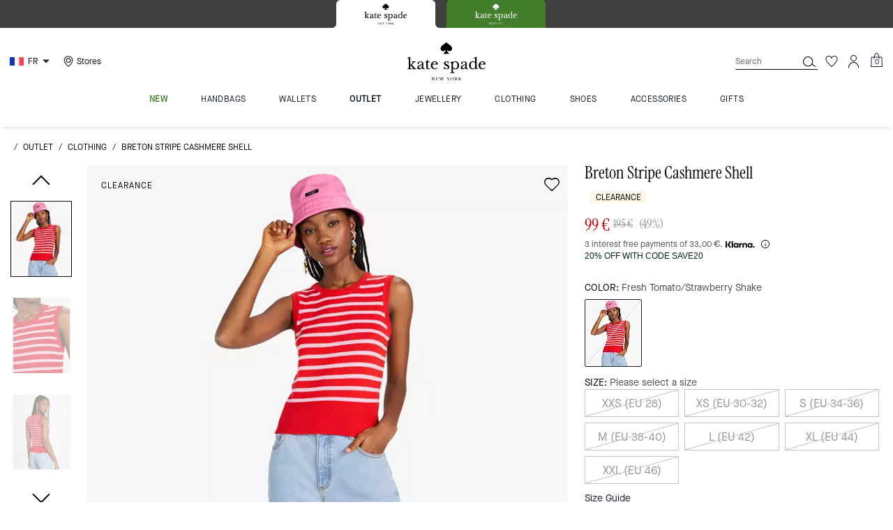

--- FILE ---
content_type: text/css; charset=utf-8
request_url: https://www.katespade.eu/_next/static/css/c4074bb12fd4ad1b.css
body_size: 55718
content:
.btn{display:inline-block;cursor:pointer;font:normal normal normal var(--text-16) var(--font-face1-normal);text-align:center;border:none;padding:var(--spacing-4) var(--spacing-6);line-height:var(--line-height-xs);letter-spacing:var(--letter-spacing-xl)}.btn:hover{text-decoration:none}.btn.disabled,.btn.disabled:hover .btn:hover:disabled,.btn:disabled{cursor:not-allowed;pointer-events:none}.btn.cta-rounded{border-radius:var(--border-radius-full);padding:var(--spacing-3) var(--spacing-6)}.btn-block{display:block;width:100%}.btn.btn-icon{padding:var(--spacing-3) var(--spacing-6)}.btn.btn-icon .icon-container{height:24px;width:24px;margin-right:var(--spacing-2)}.btn.btn-icon .icon-container svg{background-color:inherit}.btn.btn-primary{color:var(--color-white-base,var(--color-white));background-color:var(--color-black-base,var(--color-black))}.btn.btn-primary:hover{background-color:var(--border-color-neutral-medium)}.btn-primary.btn:hover:disabled,.btn.disabled.btn-primary,.btn:disabled.btn-primary{color:var(--color-neutral-dark);background-color:var(--color-neutral-inactive)}.btn.btn-primary.light{color:var(--color-black-base,var(--color-black));background-color:var(--color-white-base,var(--color-white))}.btn.btn-primary.light:hover{background-color:var(--color-neutral-inactive)}.btn-primary.light.btn:hover:disabled,.btn.disabled.btn-primary.light,.btn:disabled.btn-primary.light{opacity:.3}.btn.btn-secondary{color:var(--color-primary);background-color:initial;border:var(--border-width-s) solid var(--color-primary);padding:var(--spacing-3) var(--spacing-6)}.btn.btn-secondary:hover{color:var(--color-secondary);background-color:var(--color-primary);border:var(--border-width-s) solid #0000}.btn-secondary.btn:hover:disabled,.btn.disabled.btn-secondary,.btn:disabled.btn-secondary{color:var(--color-neutral-inactive);border:1px solid var(--color-neutral-inactive)}.btn.btn-secondary.light{color:var(--color-secondary);background-color:initial;border:var(--border-width-s) solid var(--color-secondary)}.btn.btn-secondary.light:hover{color:var(--color-primary);background-color:var(--color-secondary)}.btn-secondary.light.btn:hover:disabled,.btn.disabled.btn-secondary.light,.btn:disabled.btn-secondary.light{color:var(--color-neutral-dark);background-color:var(--color-white-base);border:1px solid var(--color-neutral-dark)}.btn.btn-medium{font-size:var(--text-12);line-height:var(--line-height-xs);letter-spacing:var(--letter-spacing-l);padding:var(--spacing-3) var(--spacing-4)}.btn.btn-link{padding:0;color:var(--color-black-base,var(--color-black));border-bottom:1px solid var(--color-black-base,var(--color-black));border-radius:var(--border-radius-none);background-color:initial;text-decoration:none}.btn.btn-link.light{color:var(--color-white-base,var(--color-white));border-bottom:1px solid var(--color-white-base,var(--color-white));background-color:initial}.btn.btn-link.text-cta-underline{-webkit-text-decoration-line:underline;text-decoration-line:underline;border:none}.btn.transparent{background-color:initial}.btn.btn-medium,.btn.btn-small,.btn.btn-xsmall{font-size:var(--text-12);line-height:var(--line-height-115);letter-spacing:var(--letter-spacing-l);padding:var(--spacing-3) var(--spacing-4)}.btn.btn-medium.btn-primary.light,.btn.btn-primary.light.btn-small,.btn.btn-primary.light.btn-xsmall{line-height:var(--line-height-l);padding:var(--spacing-3) var(--spacing-4)}.btn.btn-icon.btn-small,.btn.btn-icon.btn-xsmall,.btn.btn-medium.btn-icon,.btn.btn-medium.btn-primary.btn-icon,.btn.btn-medium.btn-primary.btn-icon.light,.btn.btn-primary.btn-icon.btn-small,.btn.btn-primary.btn-icon.btn-xsmall,.btn.btn-primary.btn-icon.light.btn-small,.btn.btn-primary.btn-icon.light.btn-xsmall{padding:var(--spacing-3) var(--spacing-4)}.btn.btn-icon.btn-small .icon-container,.btn.btn-icon.btn-xsmall .icon-container,.btn.btn-medium.btn-icon .icon-container{height:16px;width:16px;margin-right:var(--spacing-1)}.btn.btn-link.btn-small,.btn.btn-link.btn-xsmall,.btn.btn-medium.btn-link{font-size:var(--text-14);line-height:var(--line-height-115);letter-spacing:var(--letter-spacing-s);padding:0}.btn.btn-medium.btn-secondary{padding:var(--spacing-3) var(--spacing-4)}.btn.btn-small{font-size:var(--text-12);line-height:var(--line-height-115);letter-spacing:var(--letter-spacing-xl);padding:var(--spacing-2)}.btn.btn-small.btn-icon{padding:7px var(--spacing-2)}.btn.btn-small.btn-primary.light{line-height:var(--line-height-135);padding:6px var(--spacing-2)}.btn.btn-small.btn-primary.btn-icon,.btn.btn-small.btn-primary.btn-icon.light{padding:7px var(--spacing-2)}.btn.btn-small.btn-link{font-size:var(--text-12);line-height:var(--line-height-135);padding:0}.btn.btn-small.btn-secondary{padding:7px var(--spacing-2)}.btn.btn-xsmall{font-size:var(--text-10);line-height:var(--line-height-115);letter-spacing:var(--letter-spacing-xl);padding:var(--spacing-2)}.btn.btn-xsmall.btn-icon{padding:7px var(--spacing-2)}.btn.btn-xsmall.btn-primary.light{line-height:var(--line-height-135);padding:6px var(--spacing-2)}.btn.btn-xsmall.btn-primary.btn-icon,.btn.btn-xsmall.btn-primary.btn-icon.light,.btn.btn-xsmall.btn-secondary{padding:7px var(--spacing-2)}.btn.btn-xsmall.btn-link{font-size:var(--text-10);line-height:var(--line-height-115);letter-spacing:var(--letter-spacing-xl);padding:0}.inline-cta>a.btn.btn-link.btn-medium,.links-container>a.btn.btn-link.btn-medium{font-size:var(--text-14)}.mol-wof-grid .btn-wrapper{margin-top:var(--spacing-12)}@media (max-width:768px){.links-container>a.btn.btn-link.btn-medium{font-size:var(--text-16)}.inline-cta>a.btn.btn-link.btn-medium{font-size:var(--text-14)}.links-container>a.btn.btn-link.btn-xsmall,.links-container>a.btn.btn-primary.btn-xsmall{font-size:var(--text-10)}.all-row a.btn.btn-link.btn-small{font-size:var(--text-12);margin:10px var(--spacing-8) 0 var(--spacing-8)}.drawer-container .product-container-link .btn.btn-primary.btn-medium{font-size:var(--text-12)}.btn.m-btn-xsmall{font-size:var(--text-10);line-height:var(--line-height-115);letter-spacing:var(--letter-spacing-xl);padding:var(--spacing-2)}.btn.m-btn-xsmall.btn-icon{padding:7px var(--spacing-2)}.btn.m-btn-xsmall.btn-primary.light{line-height:var(--line-height-135);padding:6px var(--spacing-2)}.btn.m-btn-xsmall.btn-primary.btn-icon,.btn.m-btn-xsmall.btn-primary.btn-icon.light,.btn.m-btn-xsmall.btn-secondary{padding:7px var(--spacing-2)}.btn.m-btn-xsmall.btn-link{font-size:var(--text-10);padding:0}.btn.m-btn-small,.btn.m-btn-xsmall.btn-link{line-height:var(--line-height-115);letter-spacing:var(--letter-spacing-xl)}.btn.m-btn-small{font-size:var(--text-12);padding:var(--spacing-2)}.btn.m-btn-small.btn-icon{padding:7px var(--spacing-2)}.btn.m-btn-small.btn-primary.light{line-height:var(--line-height-135);padding:6px var(--spacing-2)}.btn.m-btn-small.btn-primary.btn-icon,.btn.m-btn-small.btn-primary.btn-icon.light{padding:7px var(--spacing-2)}.btn.m-btn-small.btn-link{font-size:var(--text-12);line-height:var(--line-height-135);padding:0}.btn.m-btn-small.btn-secondary{padding:7px var(--spacing-2)}.btn.m-btn-medium{font-size:var(--text-12);line-height:var(--line-height-xs);letter-spacing:var(--letter-spacing-l);padding:var(--spacing-3) var(--spacing-4)}}@media (min-width:769px){.links-container>a.btn.btn-link.btn-xsmall{font-size:var(--text-10)}.grid-item>a.btn-small,a.btn.btn-link.btn-small{font-size:var(--text-12)}.links-container .btn.btn-primary.Regular{font-size:var(--text-14);font-weight:700}}.mol-2up-carousel .btn-secondary,.mol-category-row .btn-secondary,.mol-editorial-grid .btn-secondary,.mol-header-block .btn-secondary,.mol-lifestyle-carousel .btn-secondary,.mol-shoppable-video .btn-secondary,.mol-wof-grid .btn-secondary{border-color:var(--color-primary)}.text-display1-2xl{font-size:4.5rem}.text-display1-2xl,.text-display1-xl{font-family:KateSerifRegular,Baskerville,Georgia,serif;letter-spacing:0;line-height:1}.text-display1-xl{font-size:3.25rem}.text-display1-l{font-size:2.75rem}.text-display1-l,.text-display1-m{font-family:KateSerifRegular,Baskerville,Georgia,serif;letter-spacing:0;line-height:1}.text-display1-m{font-size:2.25rem}.text-display1-ms{font-size:1.75rem}.text-display1-ms,.text-display1-s{font-family:KateSerifRegular,Baskerville,Georgia,serif;letter-spacing:0;line-height:1}.text-display1-s{font-size:1.5rem}.text-display1-xs{font-family:KateSerifRegular,Baskerville,Georgia,serif;font-size:1.25rem;letter-spacing:.0125rem;line-height:1}.text-display2-2xl{font-size:4.5rem}.text-display2-2xl,.text-display2-xl{font-family:KateSerifRegular,Baskerville,Georgia,serif;letter-spacing:0;line-height:1}.text-display2-xl{font-size:3.25rem}.text-display2-l{font-size:2.75rem}.text-display2-l,.text-display2-m{font-family:KateSerifRegular,Baskerville,Georgia,serif;letter-spacing:0;line-height:1}.text-display2-m{font-size:2.25rem}.text-display2-s{font-size:1.5rem}.text-display2-s,.text-display2-xs{font-family:KateSerifRegular,Baskerville,Georgia,serif;letter-spacing:0;line-height:1}.text-display2-xs{font-size:1.25rem}.text-display3-2xl{font-size:6.25rem}.text-display3-2xl,.text-display3-xl{font-family:MaisonNeueLight,Arial,sans-serif;letter-spacing:0;line-height:1}.text-display3-xl{font-size:5rem}.text-display3-l{font-size:3.75rem}.text-display3-l,.text-display3-m{font-family:MaisonNeueLight,Arial,sans-serif;letter-spacing:0;line-height:1}.text-display3-m{font-size:2.5rem}.text-display3-ms{font-size:1.875rem}.text-display3-ms,.text-display3-s{font-family:MaisonNeueLight,Arial,sans-serif;letter-spacing:0;line-height:1}.text-display3-s{font-size:1.5rem}.text-display3-xs{font-family:MaisonNeueLight,Arial,sans-serif;font-size:1.25rem;letter-spacing:0;line-height:1.2}.text-display4-2xl{font-size:4.5rem}.text-display4-2xl,.text-display4-xl{font-family:KateSerifItalic,Baskerville,Georgia,serif;letter-spacing:0;line-height:1}.text-display4-xl{font-size:3.25rem}.text-display4-l{font-size:2.75rem}.text-display4-l,.text-display4-m{font-family:KateSerifItalic,Baskerville,Georgia,serif;letter-spacing:0;line-height:1}.text-display4-m{font-size:2.25rem}.text-display4-ms{font-size:1.75rem}.text-display4-ms,.text-display4-s{font-family:KateSerifItalic,Baskerville,Georgia,serif;letter-spacing:0;line-height:1}.text-display4-s{font-size:1.5rem}.text-display4-xs{font-family:KateSerifItalic,Baskerville,Georgia,serif;font-size:1.25rem;letter-spacing:.0125rem;line-height:1}.text-body1-xl{font-size:1.25rem}.text-body1-l,.text-body1-xl{font-family:MaisonNeueBook,Arial,sans-serif;letter-spacing:0;line-height:1.35}.text-body1-l{font-size:1rem}.text-body1-m,.text-body1-m-line-through{font-family:MaisonNeueBook,Arial,sans-serif;font-size:.875rem;letter-spacing:0;line-height:1.35}.text-body1-m-line-through{text-decoration:line-through}.text-body1-s{font-family:MaisonNeueBook,Arial,sans-serif;font-size:.75rem;letter-spacing:0;line-height:1.35}.text-body2-l{font-size:1rem}.text-body2-l,.text-body2-m{font-family:MaisonNeueMedium,Arial,sans-serif;letter-spacing:0;line-height:1.35}.text-body2-m{font-size:.875rem}.text-body2-s{font-size:.75rem}.text-body2-s,.text-body2-xs{font-family:MaisonNeueMedium,Arial,sans-serif;letter-spacing:0;line-height:1.35}.text-body2-xs{font-size:.625rem}.text-body3-l{font-size:1rem}.text-body3-l,.text-body3-m{font-family:KateSerifRegular,Baskerville,Georgia,serif;letter-spacing:0;line-height:1.4}.text-body3-m{font-size:.875rem}.text-body3-s{font-family:KateSerifRegular,Baskerville,Georgia,serif;font-size:.75rem;letter-spacing:0;line-height:1.4}.text-cta1-m{font-size:.875rem}.text-cta1-m,.text-cta1-s{font-family:MaisonNeueBook,Arial,sans-serif;letter-spacing:.025rem;line-height:1.15;text-transform:uppercase}.text-cta1-s{font-size:.75rem}.text-cta1-xs{letter-spacing:.025rem;line-height:1.15;text-transform:uppercase}.text-cta1-pill-xs,.text-cta1-xs{font-family:MaisonNeueBook,Arial,sans-serif;font-size:.625rem}.text-cta1-pill-xs{letter-spacing:0;line-height:1.2}.text-cta2-m{font-size:.875rem}.text-cta2-m,.text-cta2-s{font-family:MaisonNeueMedium,Arial,sans-serif;letter-spacing:.025rem;line-height:1.15;text-transform:uppercase}.text-cta2-s{font-size:.75rem}.text-cta2-xs{letter-spacing:.025rem;line-height:1.15;text-transform:uppercase}.text-cta2-pill-xs,.text-cta2-xs{font-family:MaisonNeueMedium,Arial,sans-serif;font-size:.625rem}.text-cta2-pill-xs{letter-spacing:0;line-height:1.2}.text-eyebrow1-l{font-size:.75rem}.text-eyebrow1-l,.text-eyebrow1-m{font-family:MaisonNeueBook,Arial,sans-serif;letter-spacing:.025rem;line-height:1.35}.text-eyebrow1-m{font-size:.625rem}.text-badge1-xs{font-size:.625rem;text-transform:uppercase}.text-badge1-xs,.text-label1-m{font-family:MaisonNeueMedium,Arial,sans-serif;letter-spacing:.025rem;line-height:1.35}.text-label1-m{font-size:.75rem}.text-link1-m{font-size:1rem}.text-link1-m,.text-link1-s{font-family:MaisonNeueBook,Arial,sans-serif;letter-spacing:0;line-height:1.4;text-decoration:underline}.text-link1-s{font-size:.875rem}.text-link1-xs{font-family:MaisonNeueBook,Arial,sans-serif;font-size:.75rem;letter-spacing:0;line-height:1.4;text-decoration:underline}.text-link2-m{font-size:1rem}.text-link2-m,.text-link2-s{font-family:MaisonNeueMedium,Arial,sans-serif;letter-spacing:0;line-height:1.4;text-decoration:underline}.text-link2-s{font-size:.875rem}.text-link2-xs{font-family:MaisonNeueMedium,Arial,sans-serif;font-size:.75rem;letter-spacing:0;line-height:1.4;text-decoration:underline}.text-title1-m{font-size:1rem}.text-title1-m,.text-title1-s{font-family:MaisonNeueBook,Arial,sans-serif;letter-spacing:0;line-height:1.25}.text-title1-s{font-size:.875rem}.text-title1-xs{font-family:MaisonNeueBook,Arial,sans-serif;font-size:.75rem;letter-spacing:0;line-height:1.25}.text-title2-m{font-size:1rem}.text-title2-m,.text-title2-s{font-family:MaisonNeueMedium,Arial,sans-serif;letter-spacing:0;line-height:1.25}.text-title2-s{font-size:.875rem}.text-title2-xs{font-family:MaisonNeueMedium,Arial,sans-serif;font-size:.75rem;letter-spacing:0;line-height:1.25}@media screen and (min-width:0em){.xs\:text-display1-2xl{font-size:4.5rem}.xs\:text-display1-2xl,.xs\:text-display1-xl{font-family:KateSerifRegular,Baskerville,Georgia,serif;letter-spacing:0;line-height:1}.xs\:text-display1-xl{font-size:3.25rem}.xs\:text-display1-l{font-size:2.75rem}.xs\:text-display1-l,.xs\:text-display1-m{font-family:KateSerifRegular,Baskerville,Georgia,serif;letter-spacing:0;line-height:1}.xs\:text-display1-m{font-size:2.25rem}.xs\:text-display1-ms{font-size:1.75rem}.xs\:text-display1-ms,.xs\:text-display1-s{font-family:KateSerifRegular,Baskerville,Georgia,serif;letter-spacing:0;line-height:1}.xs\:text-display1-s{font-size:1.5rem}.xs\:text-display1-xs{font-family:KateSerifRegular,Baskerville,Georgia,serif;font-size:1.25rem;letter-spacing:.0125rem;line-height:1}.xs\:text-display2-2xl{font-size:4.5rem}.xs\:text-display2-2xl,.xs\:text-display2-xl{font-family:KateSerifRegular,Baskerville,Georgia,serif;letter-spacing:0;line-height:1}.xs\:text-display2-xl{font-size:3.25rem}.xs\:text-display2-l{font-size:2.75rem}.xs\:text-display2-l,.xs\:text-display2-m{font-family:KateSerifRegular,Baskerville,Georgia,serif;letter-spacing:0;line-height:1}.xs\:text-display2-m{font-size:2.25rem}.xs\:text-display2-s{font-size:1.5rem}.xs\:text-display2-s,.xs\:text-display2-xs{font-family:KateSerifRegular,Baskerville,Georgia,serif;letter-spacing:0;line-height:1}.xs\:text-display2-xs{font-size:1.25rem}.xs\:text-display3-2xl{font-size:6.25rem}.xs\:text-display3-2xl,.xs\:text-display3-xl{font-family:MaisonNeueLight,Arial,sans-serif;letter-spacing:0;line-height:1}.xs\:text-display3-xl{font-size:5rem}.xs\:text-display3-l{font-size:3.75rem}.xs\:text-display3-l,.xs\:text-display3-m{font-family:MaisonNeueLight,Arial,sans-serif;letter-spacing:0;line-height:1}.xs\:text-display3-m{font-size:2.5rem}.xs\:text-display3-ms{font-size:1.875rem}.xs\:text-display3-ms,.xs\:text-display3-s{font-family:MaisonNeueLight,Arial,sans-serif;letter-spacing:0;line-height:1}.xs\:text-display3-s{font-size:1.5rem}.xs\:text-display3-xs{font-family:MaisonNeueLight,Arial,sans-serif;font-size:1.25rem;letter-spacing:0;line-height:1.2}.xs\:text-display4-2xl{font-size:4.5rem}.xs\:text-display4-2xl,.xs\:text-display4-xl{font-family:KateSerifItalic,Baskerville,Georgia,serif;letter-spacing:0;line-height:1}.xs\:text-display4-xl{font-size:3.25rem}.xs\:text-display4-l{font-size:2.75rem}.xs\:text-display4-l,.xs\:text-display4-m{font-family:KateSerifItalic,Baskerville,Georgia,serif;letter-spacing:0;line-height:1}.xs\:text-display4-m{font-size:2.25rem}.xs\:text-display4-ms{font-size:1.75rem}.xs\:text-display4-ms,.xs\:text-display4-s{font-family:KateSerifItalic,Baskerville,Georgia,serif;letter-spacing:0;line-height:1}.xs\:text-display4-s{font-size:1.5rem}.xs\:text-display4-xs{font-family:KateSerifItalic,Baskerville,Georgia,serif;font-size:1.25rem;letter-spacing:.0125rem;line-height:1}.xs\:text-body1-xl{font-size:1.25rem}.xs\:text-body1-l,.xs\:text-body1-xl{font-family:MaisonNeueBook,Arial,sans-serif;letter-spacing:0;line-height:1.35}.xs\:text-body1-l{font-size:1rem}.xs\:text-body1-m,.xs\:text-body1-m-line-through{font-family:MaisonNeueBook,Arial,sans-serif;font-size:.875rem;letter-spacing:0;line-height:1.35}.xs\:text-body1-m-line-through{text-decoration:line-through}.xs\:text-body1-s{font-family:MaisonNeueBook,Arial,sans-serif;font-size:.75rem;letter-spacing:0;line-height:1.35}.xs\:text-body2-l{font-size:1rem}.xs\:text-body2-l,.xs\:text-body2-m{font-family:MaisonNeueMedium,Arial,sans-serif;letter-spacing:0;line-height:1.35}.xs\:text-body2-m{font-size:.875rem}.xs\:text-body2-s{font-size:.75rem}.xs\:text-body2-s,.xs\:text-body2-xs{font-family:MaisonNeueMedium,Arial,sans-serif;letter-spacing:0;line-height:1.35}.xs\:text-body2-xs{font-size:.625rem}.xs\:text-body3-l{font-size:1rem}.xs\:text-body3-l,.xs\:text-body3-m{font-family:KateSerifRegular,Baskerville,Georgia,serif;letter-spacing:0;line-height:1.4}.xs\:text-body3-m{font-size:.875rem}.xs\:text-body3-s{font-family:KateSerifRegular,Baskerville,Georgia,serif;font-size:.75rem;letter-spacing:0;line-height:1.4}.xs\:text-cta1-m{font-size:.875rem}.xs\:text-cta1-m,.xs\:text-cta1-s{font-family:MaisonNeueBook,Arial,sans-serif;letter-spacing:.025rem;line-height:1.15;text-transform:uppercase}.xs\:text-cta1-s{font-size:.75rem}.xs\:text-cta1-xs{letter-spacing:.025rem;line-height:1.15;text-transform:uppercase}.xs\:text-cta1-pill-xs,.xs\:text-cta1-xs{font-family:MaisonNeueBook,Arial,sans-serif;font-size:.625rem}.xs\:text-cta1-pill-xs{letter-spacing:0;line-height:1.2}.xs\:text-cta2-m{font-size:.875rem}.xs\:text-cta2-m,.xs\:text-cta2-s{font-family:MaisonNeueMedium,Arial,sans-serif;letter-spacing:.025rem;line-height:1.15;text-transform:uppercase}.xs\:text-cta2-s{font-size:.75rem}.xs\:text-cta2-xs{letter-spacing:.025rem;line-height:1.15;text-transform:uppercase}.xs\:text-cta2-pill-xs,.xs\:text-cta2-xs{font-family:MaisonNeueMedium,Arial,sans-serif;font-size:.625rem}.xs\:text-cta2-pill-xs{letter-spacing:0;line-height:1.2}.xs\:text-eyebrow1-l{font-size:.75rem}.xs\:text-eyebrow1-l,.xs\:text-eyebrow1-m{font-family:MaisonNeueBook,Arial,sans-serif;letter-spacing:.025rem;line-height:1.35}.xs\:text-eyebrow1-m{font-size:.625rem}.xs\:text-badge1-xs{font-size:.625rem;text-transform:uppercase}.xs\:text-badge1-xs,.xs\:text-label1-m{font-family:MaisonNeueMedium,Arial,sans-serif;letter-spacing:.025rem;line-height:1.35}.xs\:text-label1-m{font-size:.75rem}.xs\:text-link1-m{font-size:1rem}.xs\:text-link1-m,.xs\:text-link1-s{font-family:MaisonNeueBook,Arial,sans-serif;letter-spacing:0;line-height:1.4;text-decoration:underline}.xs\:text-link1-s{font-size:.875rem}.xs\:text-link1-xs{font-family:MaisonNeueBook,Arial,sans-serif;font-size:.75rem;letter-spacing:0;line-height:1.4;text-decoration:underline}.xs\:text-link2-m{font-size:1rem}.xs\:text-link2-m,.xs\:text-link2-s{font-family:MaisonNeueMedium,Arial,sans-serif;letter-spacing:0;line-height:1.4;text-decoration:underline}.xs\:text-link2-s{font-size:.875rem}.xs\:text-link2-xs{font-family:MaisonNeueMedium,Arial,sans-serif;font-size:.75rem;letter-spacing:0;line-height:1.4;text-decoration:underline}.xs\:text-title1-m{font-size:1rem}.xs\:text-title1-m,.xs\:text-title1-s{font-family:MaisonNeueBook,Arial,sans-serif;letter-spacing:0;line-height:1.25}.xs\:text-title1-s{font-size:.875rem}.xs\:text-title1-xs{font-family:MaisonNeueBook,Arial,sans-serif;font-size:.75rem;letter-spacing:0;line-height:1.25}.xs\:text-title2-m{font-size:1rem}.xs\:text-title2-m,.xs\:text-title2-s{font-family:MaisonNeueMedium,Arial,sans-serif;letter-spacing:0;line-height:1.25}.xs\:text-title2-s{font-size:.875rem}.xs\:text-title2-xs{font-family:MaisonNeueMedium,Arial,sans-serif;font-size:.75rem;letter-spacing:0;line-height:1.25}}@media screen and (min-width:34em){.s\:text-display1-2xl{font-size:4.5rem}.s\:text-display1-2xl,.s\:text-display1-xl{font-family:KateSerifRegular,Baskerville,Georgia,serif;letter-spacing:0;line-height:1}.s\:text-display1-xl{font-size:3.25rem}.s\:text-display1-l{font-size:2.75rem}.s\:text-display1-l,.s\:text-display1-m{font-family:KateSerifRegular,Baskerville,Georgia,serif;letter-spacing:0;line-height:1}.s\:text-display1-m{font-size:2.25rem}.s\:text-display1-ms{font-size:1.75rem}.s\:text-display1-ms,.s\:text-display1-s{font-family:KateSerifRegular,Baskerville,Georgia,serif;letter-spacing:0;line-height:1}.s\:text-display1-s{font-size:1.5rem}.s\:text-display1-xs{font-family:KateSerifRegular,Baskerville,Georgia,serif;font-size:1.25rem;letter-spacing:.0125rem;line-height:1}.s\:text-display2-2xl{font-size:4.5rem}.s\:text-display2-2xl,.s\:text-display2-xl{font-family:KateSerifRegular,Baskerville,Georgia,serif;letter-spacing:0;line-height:1}.s\:text-display2-xl{font-size:3.25rem}.s\:text-display2-l{font-size:2.75rem}.s\:text-display2-l,.s\:text-display2-m{font-family:KateSerifRegular,Baskerville,Georgia,serif;letter-spacing:0;line-height:1}.s\:text-display2-m{font-size:2.25rem}.s\:text-display2-s{font-size:1.5rem}.s\:text-display2-s,.s\:text-display2-xs{font-family:KateSerifRegular,Baskerville,Georgia,serif;letter-spacing:0;line-height:1}.s\:text-display2-xs{font-size:1.25rem}.s\:text-display3-2xl{font-size:6.25rem}.s\:text-display3-2xl,.s\:text-display3-xl{font-family:MaisonNeueLight,Arial,sans-serif;letter-spacing:0;line-height:1}.s\:text-display3-xl{font-size:5rem}.s\:text-display3-l{font-size:3.75rem}.s\:text-display3-l,.s\:text-display3-m{font-family:MaisonNeueLight,Arial,sans-serif;letter-spacing:0;line-height:1}.s\:text-display3-m{font-size:2.5rem}.s\:text-display3-ms{font-size:1.875rem}.s\:text-display3-ms,.s\:text-display3-s{font-family:MaisonNeueLight,Arial,sans-serif;letter-spacing:0;line-height:1}.s\:text-display3-s{font-size:1.5rem}.s\:text-display3-xs{font-family:MaisonNeueLight,Arial,sans-serif;font-size:1.25rem;letter-spacing:0;line-height:1.2}.s\:text-display4-2xl{font-size:4.5rem}.s\:text-display4-2xl,.s\:text-display4-xl{font-family:KateSerifItalic,Baskerville,Georgia,serif;letter-spacing:0;line-height:1}.s\:text-display4-xl{font-size:3.25rem}.s\:text-display4-l{font-size:2.75rem}.s\:text-display4-l,.s\:text-display4-m{font-family:KateSerifItalic,Baskerville,Georgia,serif;letter-spacing:0;line-height:1}.s\:text-display4-m{font-size:2.25rem}.s\:text-display4-ms{font-size:1.75rem}.s\:text-display4-ms,.s\:text-display4-s{font-family:KateSerifItalic,Baskerville,Georgia,serif;letter-spacing:0;line-height:1}.s\:text-display4-s{font-size:1.5rem}.s\:text-display4-xs{font-family:KateSerifItalic,Baskerville,Georgia,serif;font-size:1.25rem;letter-spacing:.0125rem;line-height:1}.s\:text-body1-xl{font-size:1.25rem}.s\:text-body1-l,.s\:text-body1-xl{font-family:MaisonNeueBook,Arial,sans-serif;letter-spacing:0;line-height:1.35}.s\:text-body1-l{font-size:1rem}.s\:text-body1-m,.s\:text-body1-m-line-through{font-family:MaisonNeueBook,Arial,sans-serif;font-size:.875rem;letter-spacing:0;line-height:1.35}.s\:text-body1-m-line-through{text-decoration:line-through}.s\:text-body1-s{font-family:MaisonNeueBook,Arial,sans-serif;font-size:.75rem;letter-spacing:0;line-height:1.35}.s\:text-body2-l{font-size:1rem}.s\:text-body2-l,.s\:text-body2-m{font-family:MaisonNeueMedium,Arial,sans-serif;letter-spacing:0;line-height:1.35}.s\:text-body2-m{font-size:.875rem}.s\:text-body2-s{font-size:.75rem}.s\:text-body2-s,.s\:text-body2-xs{font-family:MaisonNeueMedium,Arial,sans-serif;letter-spacing:0;line-height:1.35}.s\:text-body2-xs{font-size:.625rem}.s\:text-body3-l{font-size:1rem}.s\:text-body3-l,.s\:text-body3-m{font-family:KateSerifRegular,Baskerville,Georgia,serif;letter-spacing:0;line-height:1.4}.s\:text-body3-m{font-size:.875rem}.s\:text-body3-s{font-family:KateSerifRegular,Baskerville,Georgia,serif;font-size:.75rem;letter-spacing:0;line-height:1.4}.s\:text-cta1-m{font-size:.875rem}.s\:text-cta1-m,.s\:text-cta1-s{font-family:MaisonNeueBook,Arial,sans-serif;letter-spacing:.025rem;line-height:1.15;text-transform:uppercase}.s\:text-cta1-s{font-size:.75rem}.s\:text-cta1-xs{letter-spacing:.025rem;line-height:1.15;text-transform:uppercase}.s\:text-cta1-pill-xs,.s\:text-cta1-xs{font-family:MaisonNeueBook,Arial,sans-serif;font-size:.625rem}.s\:text-cta1-pill-xs{letter-spacing:0;line-height:1.2}.s\:text-cta2-m{font-size:.875rem}.s\:text-cta2-m,.s\:text-cta2-s{font-family:MaisonNeueMedium,Arial,sans-serif;letter-spacing:.025rem;line-height:1.15;text-transform:uppercase}.s\:text-cta2-s{font-size:.75rem}.s\:text-cta2-xs{letter-spacing:.025rem;line-height:1.15;text-transform:uppercase}.s\:text-cta2-pill-xs,.s\:text-cta2-xs{font-family:MaisonNeueMedium,Arial,sans-serif;font-size:.625rem}.s\:text-cta2-pill-xs{letter-spacing:0;line-height:1.2}.s\:text-eyebrow1-l{font-size:.75rem}.s\:text-eyebrow1-l,.s\:text-eyebrow1-m{font-family:MaisonNeueBook,Arial,sans-serif;letter-spacing:.025rem;line-height:1.35}.s\:text-eyebrow1-m{font-size:.625rem}.s\:text-badge1-xs{font-size:.625rem;text-transform:uppercase}.s\:text-badge1-xs,.s\:text-label1-m{font-family:MaisonNeueMedium,Arial,sans-serif;letter-spacing:.025rem;line-height:1.35}.s\:text-label1-m{font-size:.75rem}.s\:text-link1-m{font-size:1rem}.s\:text-link1-m,.s\:text-link1-s{font-family:MaisonNeueBook,Arial,sans-serif;letter-spacing:0;line-height:1.4;text-decoration:underline}.s\:text-link1-s{font-size:.875rem}.s\:text-link1-xs{font-family:MaisonNeueBook,Arial,sans-serif;font-size:.75rem;letter-spacing:0;line-height:1.4;text-decoration:underline}.s\:text-link2-m{font-size:1rem}.s\:text-link2-m,.s\:text-link2-s{font-family:MaisonNeueMedium,Arial,sans-serif;letter-spacing:0;line-height:1.4;text-decoration:underline}.s\:text-link2-s{font-size:.875rem}.s\:text-link2-xs{font-family:MaisonNeueMedium,Arial,sans-serif;font-size:.75rem;letter-spacing:0;line-height:1.4;text-decoration:underline}.s\:text-title1-m{font-size:1rem}.s\:text-title1-m,.s\:text-title1-s{font-family:MaisonNeueBook,Arial,sans-serif;letter-spacing:0;line-height:1.25}.s\:text-title1-s{font-size:.875rem}.s\:text-title1-xs{font-family:MaisonNeueBook,Arial,sans-serif;font-size:.75rem;letter-spacing:0;line-height:1.25}.s\:text-title2-m{font-size:1rem}.s\:text-title2-m,.s\:text-title2-s{font-family:MaisonNeueMedium,Arial,sans-serif;letter-spacing:0;line-height:1.25}.s\:text-title2-s{font-size:.875rem}.s\:text-title2-xs{font-family:MaisonNeueMedium,Arial,sans-serif;font-size:.75rem;letter-spacing:0;line-height:1.25}}@media screen and (min-width:48.0625em){.m\:text-display1-2xl{font-size:4.5rem}.m\:text-display1-2xl,.m\:text-display1-xl{font-family:KateSerifRegular,Baskerville,Georgia,serif;letter-spacing:0;line-height:1}.m\:text-display1-xl{font-size:3.25rem}.m\:text-display1-l{font-size:2.75rem}.m\:text-display1-l,.m\:text-display1-m{font-family:KateSerifRegular,Baskerville,Georgia,serif;letter-spacing:0;line-height:1}.m\:text-display1-m{font-size:2.25rem}.m\:text-display1-ms{font-size:1.75rem}.m\:text-display1-ms,.m\:text-display1-s{font-family:KateSerifRegular,Baskerville,Georgia,serif;letter-spacing:0;line-height:1}.m\:text-display1-s{font-size:1.5rem}.m\:text-display1-xs{font-family:KateSerifRegular,Baskerville,Georgia,serif;font-size:1.25rem;letter-spacing:.0125rem;line-height:1}.m\:text-display2-2xl{font-size:4.5rem}.m\:text-display2-2xl,.m\:text-display2-xl{font-family:KateSerifRegular,Baskerville,Georgia,serif;letter-spacing:0;line-height:1}.m\:text-display2-xl{font-size:3.25rem}.m\:text-display2-l{font-size:2.75rem}.m\:text-display2-l,.m\:text-display2-m{font-family:KateSerifRegular,Baskerville,Georgia,serif;letter-spacing:0;line-height:1}.m\:text-display2-m{font-size:2.25rem}.m\:text-display2-s{font-size:1.5rem}.m\:text-display2-s,.m\:text-display2-xs{font-family:KateSerifRegular,Baskerville,Georgia,serif;letter-spacing:0;line-height:1}.m\:text-display2-xs{font-size:1.25rem}.m\:text-display3-2xl{font-size:6.25rem}.m\:text-display3-2xl,.m\:text-display3-xl{font-family:MaisonNeueLight,Arial,sans-serif;letter-spacing:0;line-height:1}.m\:text-display3-xl{font-size:5rem}.m\:text-display3-l{font-size:3.75rem}.m\:text-display3-l,.m\:text-display3-m{font-family:MaisonNeueLight,Arial,sans-serif;letter-spacing:0;line-height:1}.m\:text-display3-m{font-size:2.5rem}.m\:text-display3-ms{font-size:1.875rem}.m\:text-display3-ms,.m\:text-display3-s{font-family:MaisonNeueLight,Arial,sans-serif;letter-spacing:0;line-height:1}.m\:text-display3-s{font-size:1.5rem}.m\:text-display3-xs{font-family:MaisonNeueLight,Arial,sans-serif;font-size:1.25rem;letter-spacing:0;line-height:1.2}.m\:text-display4-2xl{font-size:4.5rem}.m\:text-display4-2xl,.m\:text-display4-xl{font-family:KateSerifItalic,Baskerville,Georgia,serif;letter-spacing:0;line-height:1}.m\:text-display4-xl{font-size:3.25rem}.m\:text-display4-l{font-size:2.75rem}.m\:text-display4-l,.m\:text-display4-m{font-family:KateSerifItalic,Baskerville,Georgia,serif;letter-spacing:0;line-height:1}.m\:text-display4-m{font-size:2.25rem}.m\:text-display4-ms{font-size:1.75rem}.m\:text-display4-ms,.m\:text-display4-s{font-family:KateSerifItalic,Baskerville,Georgia,serif;letter-spacing:0;line-height:1}.m\:text-display4-s{font-size:1.5rem}.m\:text-display4-xs{font-family:KateSerifItalic,Baskerville,Georgia,serif;font-size:1.25rem;letter-spacing:.0125rem;line-height:1}.m\:text-body1-xl{font-size:1.25rem}.m\:text-body1-l,.m\:text-body1-xl{font-family:MaisonNeueBook,Arial,sans-serif;letter-spacing:0;line-height:1.35}.m\:text-body1-l{font-size:1rem}.m\:text-body1-m,.m\:text-body1-m-line-through{font-family:MaisonNeueBook,Arial,sans-serif;font-size:.875rem;letter-spacing:0;line-height:1.35}.m\:text-body1-m-line-through{text-decoration:line-through}.m\:text-body1-s{font-family:MaisonNeueBook,Arial,sans-serif;font-size:.75rem;letter-spacing:0;line-height:1.35}.m\:text-body2-l{font-size:1rem}.m\:text-body2-l,.m\:text-body2-m{font-family:MaisonNeueMedium,Arial,sans-serif;letter-spacing:0;line-height:1.35}.m\:text-body2-m{font-size:.875rem}.m\:text-body2-s{font-size:.75rem}.m\:text-body2-s,.m\:text-body2-xs{font-family:MaisonNeueMedium,Arial,sans-serif;letter-spacing:0;line-height:1.35}.m\:text-body2-xs{font-size:.625rem}.m\:text-body3-l{font-size:1rem}.m\:text-body3-l,.m\:text-body3-m{font-family:KateSerifRegular,Baskerville,Georgia,serif;letter-spacing:0;line-height:1.4}.m\:text-body3-m{font-size:.875rem}.m\:text-body3-s{font-family:KateSerifRegular,Baskerville,Georgia,serif;font-size:.75rem;letter-spacing:0;line-height:1.4}.m\:text-cta1-m{font-size:.875rem}.m\:text-cta1-m,.m\:text-cta1-s{font-family:MaisonNeueBook,Arial,sans-serif;letter-spacing:.025rem;line-height:1.15;text-transform:uppercase}.m\:text-cta1-s{font-size:.75rem}.m\:text-cta1-xs{letter-spacing:.025rem;line-height:1.15;text-transform:uppercase}.m\:text-cta1-pill-xs,.m\:text-cta1-xs{font-family:MaisonNeueBook,Arial,sans-serif;font-size:.625rem}.m\:text-cta1-pill-xs{letter-spacing:0;line-height:1.2}.m\:text-cta2-m{font-size:.875rem}.m\:text-cta2-m,.m\:text-cta2-s{font-family:MaisonNeueMedium,Arial,sans-serif;letter-spacing:.025rem;line-height:1.15;text-transform:uppercase}.m\:text-cta2-s{font-size:.75rem}.m\:text-cta2-xs{letter-spacing:.025rem;line-height:1.15;text-transform:uppercase}.m\:text-cta2-pill-xs,.m\:text-cta2-xs{font-family:MaisonNeueMedium,Arial,sans-serif;font-size:.625rem}.m\:text-cta2-pill-xs{letter-spacing:0;line-height:1.2}.m\:text-eyebrow1-l{font-size:.75rem}.m\:text-eyebrow1-l,.m\:text-eyebrow1-m{font-family:MaisonNeueBook,Arial,sans-serif;letter-spacing:.025rem;line-height:1.35}.m\:text-eyebrow1-m{font-size:.625rem}.m\:text-badge1-xs{font-size:.625rem;text-transform:uppercase}.m\:text-badge1-xs,.m\:text-label1-m{font-family:MaisonNeueMedium,Arial,sans-serif;letter-spacing:.025rem;line-height:1.35}.m\:text-label1-m{font-size:.75rem}.m\:text-link1-m{font-size:1rem}.m\:text-link1-m,.m\:text-link1-s{font-family:MaisonNeueBook,Arial,sans-serif;letter-spacing:0;line-height:1.4;text-decoration:underline}.m\:text-link1-s{font-size:.875rem}.m\:text-link1-xs{font-family:MaisonNeueBook,Arial,sans-serif;font-size:.75rem;letter-spacing:0;line-height:1.4;text-decoration:underline}.m\:text-link2-m{font-size:1rem}.m\:text-link2-m,.m\:text-link2-s{font-family:MaisonNeueMedium,Arial,sans-serif;letter-spacing:0;line-height:1.4;text-decoration:underline}.m\:text-link2-s{font-size:.875rem}.m\:text-link2-xs{font-family:MaisonNeueMedium,Arial,sans-serif;font-size:.75rem;letter-spacing:0;line-height:1.4;text-decoration:underline}.m\:text-title1-m{font-size:1rem}.m\:text-title1-m,.m\:text-title1-s{font-family:MaisonNeueBook,Arial,sans-serif;letter-spacing:0;line-height:1.25}.m\:text-title1-s{font-size:.875rem}.m\:text-title1-xs{font-family:MaisonNeueBook,Arial,sans-serif;font-size:.75rem;letter-spacing:0;line-height:1.25}.m\:text-title2-m{font-size:1rem}.m\:text-title2-m,.m\:text-title2-s{font-family:MaisonNeueMedium,Arial,sans-serif;letter-spacing:0;line-height:1.25}.m\:text-title2-s{font-size:.875rem}.m\:text-title2-xs{font-family:MaisonNeueMedium,Arial,sans-serif;font-size:.75rem;letter-spacing:0;line-height:1.25}}@media screen and (min-width:62em){.l\:text-display1-2xl{font-size:4.5rem}.l\:text-display1-2xl,.l\:text-display1-xl{font-family:KateSerifRegular,Baskerville,Georgia,serif;letter-spacing:0;line-height:1}.l\:text-display1-xl{font-size:3.25rem}.l\:text-display1-l{font-size:2.75rem}.l\:text-display1-l,.l\:text-display1-m{font-family:KateSerifRegular,Baskerville,Georgia,serif;letter-spacing:0;line-height:1}.l\:text-display1-m{font-size:2.25rem}.l\:text-display1-ms{font-size:1.75rem}.l\:text-display1-ms,.l\:text-display1-s{font-family:KateSerifRegular,Baskerville,Georgia,serif;letter-spacing:0;line-height:1}.l\:text-display1-s{font-size:1.5rem}.l\:text-display1-xs{font-family:KateSerifRegular,Baskerville,Georgia,serif;font-size:1.25rem;letter-spacing:.0125rem;line-height:1}.l\:text-display2-2xl{font-size:4.5rem}.l\:text-display2-2xl,.l\:text-display2-xl{font-family:KateSerifRegular,Baskerville,Georgia,serif;letter-spacing:0;line-height:1}.l\:text-display2-xl{font-size:3.25rem}.l\:text-display2-l{font-size:2.75rem}.l\:text-display2-l,.l\:text-display2-m{font-family:KateSerifRegular,Baskerville,Georgia,serif;letter-spacing:0;line-height:1}.l\:text-display2-m{font-size:2.25rem}.l\:text-display2-s{font-size:1.5rem}.l\:text-display2-s,.l\:text-display2-xs{font-family:KateSerifRegular,Baskerville,Georgia,serif;letter-spacing:0;line-height:1}.l\:text-display2-xs{font-size:1.25rem}.l\:text-display3-2xl{font-size:6.25rem}.l\:text-display3-2xl,.l\:text-display3-xl{font-family:MaisonNeueLight,Arial,sans-serif;letter-spacing:0;line-height:1}.l\:text-display3-xl{font-size:5rem}.l\:text-display3-l{font-size:3.75rem}.l\:text-display3-l,.l\:text-display3-m{font-family:MaisonNeueLight,Arial,sans-serif;letter-spacing:0;line-height:1}.l\:text-display3-m{font-size:2.5rem}.l\:text-display3-ms{font-size:1.875rem}.l\:text-display3-ms,.l\:text-display3-s{font-family:MaisonNeueLight,Arial,sans-serif;letter-spacing:0;line-height:1}.l\:text-display3-s{font-size:1.5rem}.l\:text-display3-xs{font-family:MaisonNeueLight,Arial,sans-serif;font-size:1.25rem;letter-spacing:0;line-height:1.2}.l\:text-display4-2xl{font-size:4.5rem}.l\:text-display4-2xl,.l\:text-display4-xl{font-family:KateSerifItalic,Baskerville,Georgia,serif;letter-spacing:0;line-height:1}.l\:text-display4-xl{font-size:3.25rem}.l\:text-display4-l{font-size:2.75rem}.l\:text-display4-l,.l\:text-display4-m{font-family:KateSerifItalic,Baskerville,Georgia,serif;letter-spacing:0;line-height:1}.l\:text-display4-m{font-size:2.25rem}.l\:text-display4-ms{font-size:1.75rem}.l\:text-display4-ms,.l\:text-display4-s{font-family:KateSerifItalic,Baskerville,Georgia,serif;letter-spacing:0;line-height:1}.l\:text-display4-s{font-size:1.5rem}.l\:text-display4-xs{font-family:KateSerifItalic,Baskerville,Georgia,serif;font-size:1.25rem;letter-spacing:.0125rem;line-height:1}.l\:text-body1-xl{font-size:1.25rem}.l\:text-body1-l,.l\:text-body1-xl{font-family:MaisonNeueBook,Arial,sans-serif;letter-spacing:0;line-height:1.35}.l\:text-body1-l{font-size:1rem}.l\:text-body1-m,.l\:text-body1-m-line-through{font-family:MaisonNeueBook,Arial,sans-serif;font-size:.875rem;letter-spacing:0;line-height:1.35}.l\:text-body1-m-line-through{text-decoration:line-through}.l\:text-body1-s{font-family:MaisonNeueBook,Arial,sans-serif;font-size:.75rem;letter-spacing:0;line-height:1.35}.l\:text-body2-l{font-size:1rem}.l\:text-body2-l,.l\:text-body2-m{font-family:MaisonNeueMedium,Arial,sans-serif;letter-spacing:0;line-height:1.35}.l\:text-body2-m{font-size:.875rem}.l\:text-body2-s{font-size:.75rem}.l\:text-body2-s,.l\:text-body2-xs{font-family:MaisonNeueMedium,Arial,sans-serif;letter-spacing:0;line-height:1.35}.l\:text-body2-xs{font-size:.625rem}.l\:text-body3-l{font-size:1rem}.l\:text-body3-l,.l\:text-body3-m{font-family:KateSerifRegular,Baskerville,Georgia,serif;letter-spacing:0;line-height:1.4}.l\:text-body3-m{font-size:.875rem}.l\:text-body3-s{font-family:KateSerifRegular,Baskerville,Georgia,serif;font-size:.75rem;letter-spacing:0;line-height:1.4}.l\:text-cta1-m{font-size:.875rem}.l\:text-cta1-m,.l\:text-cta1-s{font-family:MaisonNeueBook,Arial,sans-serif;letter-spacing:.025rem;line-height:1.15;text-transform:uppercase}.l\:text-cta1-s{font-size:.75rem}.l\:text-cta1-xs{letter-spacing:.025rem;line-height:1.15;text-transform:uppercase}.l\:text-cta1-pill-xs,.l\:text-cta1-xs{font-family:MaisonNeueBook,Arial,sans-serif;font-size:.625rem}.l\:text-cta1-pill-xs{letter-spacing:0;line-height:1.2}.l\:text-cta2-m{font-size:.875rem}.l\:text-cta2-m,.l\:text-cta2-s{font-family:MaisonNeueMedium,Arial,sans-serif;letter-spacing:.025rem;line-height:1.15;text-transform:uppercase}.l\:text-cta2-s{font-size:.75rem}.l\:text-cta2-xs{letter-spacing:.025rem;line-height:1.15;text-transform:uppercase}.l\:text-cta2-pill-xs,.l\:text-cta2-xs{font-family:MaisonNeueMedium,Arial,sans-serif;font-size:.625rem}.l\:text-cta2-pill-xs{letter-spacing:0;line-height:1.2}.l\:text-eyebrow1-l{font-size:.75rem}.l\:text-eyebrow1-l,.l\:text-eyebrow1-m{font-family:MaisonNeueBook,Arial,sans-serif;letter-spacing:.025rem;line-height:1.35}.l\:text-eyebrow1-m{font-size:.625rem}.l\:text-badge1-xs{font-size:.625rem;text-transform:uppercase}.l\:text-badge1-xs,.l\:text-label1-m{font-family:MaisonNeueMedium,Arial,sans-serif;letter-spacing:.025rem;line-height:1.35}.l\:text-label1-m{font-size:.75rem}.l\:text-link1-m{font-size:1rem}.l\:text-link1-m,.l\:text-link1-s{font-family:MaisonNeueBook,Arial,sans-serif;letter-spacing:0;line-height:1.4;text-decoration:underline}.l\:text-link1-s{font-size:.875rem}.l\:text-link1-xs{font-family:MaisonNeueBook,Arial,sans-serif;font-size:.75rem;letter-spacing:0;line-height:1.4;text-decoration:underline}.l\:text-link2-m{font-size:1rem}.l\:text-link2-m,.l\:text-link2-s{font-family:MaisonNeueMedium,Arial,sans-serif;letter-spacing:0;line-height:1.4;text-decoration:underline}.l\:text-link2-s{font-size:.875rem}.l\:text-link2-xs{font-family:MaisonNeueMedium,Arial,sans-serif;font-size:.75rem;letter-spacing:0;line-height:1.4;text-decoration:underline}.l\:text-title1-m{font-size:1rem}.l\:text-title1-m,.l\:text-title1-s{font-family:MaisonNeueBook,Arial,sans-serif;letter-spacing:0;line-height:1.25}.l\:text-title1-s{font-size:.875rem}.l\:text-title1-xs{font-family:MaisonNeueBook,Arial,sans-serif;font-size:.75rem;letter-spacing:0;line-height:1.25}.l\:text-title2-m{font-size:1rem}.l\:text-title2-m,.l\:text-title2-s{font-family:MaisonNeueMedium,Arial,sans-serif;letter-spacing:0;line-height:1.25}.l\:text-title2-s{font-size:.875rem}.l\:text-title2-xs{font-family:MaisonNeueMedium,Arial,sans-serif;font-size:.75rem;letter-spacing:0;line-height:1.25}}@media screen and (min-width:75em){.xl\:text-display1-2xl{font-size:4.5rem}.xl\:text-display1-2xl,.xl\:text-display1-xl{font-family:KateSerifRegular,Baskerville,Georgia,serif;letter-spacing:0;line-height:1}.xl\:text-display1-xl{font-size:3.25rem}.xl\:text-display1-l{font-size:2.75rem}.xl\:text-display1-l,.xl\:text-display1-m{font-family:KateSerifRegular,Baskerville,Georgia,serif;letter-spacing:0;line-height:1}.xl\:text-display1-m{font-size:2.25rem}.xl\:text-display1-ms{font-size:1.75rem}.xl\:text-display1-ms,.xl\:text-display1-s{font-family:KateSerifRegular,Baskerville,Georgia,serif;letter-spacing:0;line-height:1}.xl\:text-display1-s{font-size:1.5rem}.xl\:text-display1-xs{font-family:KateSerifRegular,Baskerville,Georgia,serif;font-size:1.25rem;letter-spacing:.0125rem;line-height:1}.xl\:text-display2-2xl{font-size:4.5rem}.xl\:text-display2-2xl,.xl\:text-display2-xl{font-family:KateSerifRegular,Baskerville,Georgia,serif;letter-spacing:0;line-height:1}.xl\:text-display2-xl{font-size:3.25rem}.xl\:text-display2-l{font-size:2.75rem}.xl\:text-display2-l,.xl\:text-display2-m{font-family:KateSerifRegular,Baskerville,Georgia,serif;letter-spacing:0;line-height:1}.xl\:text-display2-m{font-size:2.25rem}.xl\:text-display2-s{font-size:1.5rem}.xl\:text-display2-s,.xl\:text-display2-xs{font-family:KateSerifRegular,Baskerville,Georgia,serif;letter-spacing:0;line-height:1}.xl\:text-display2-xs{font-size:1.25rem}.xl\:text-display3-2xl{font-size:6.25rem}.xl\:text-display3-2xl,.xl\:text-display3-xl{font-family:MaisonNeueLight,Arial,sans-serif;letter-spacing:0;line-height:1}.xl\:text-display3-xl{font-size:5rem}.xl\:text-display3-l{font-size:3.75rem}.xl\:text-display3-l,.xl\:text-display3-m{font-family:MaisonNeueLight,Arial,sans-serif;letter-spacing:0;line-height:1}.xl\:text-display3-m{font-size:2.5rem}.xl\:text-display3-ms{font-size:1.875rem}.xl\:text-display3-ms,.xl\:text-display3-s{font-family:MaisonNeueLight,Arial,sans-serif;letter-spacing:0;line-height:1}.xl\:text-display3-s{font-size:1.5rem}.xl\:text-display3-xs{font-family:MaisonNeueLight,Arial,sans-serif;font-size:1.25rem;letter-spacing:0;line-height:1.2}.xl\:text-display4-2xl{font-size:4.5rem}.xl\:text-display4-2xl,.xl\:text-display4-xl{font-family:KateSerifItalic,Baskerville,Georgia,serif;letter-spacing:0;line-height:1}.xl\:text-display4-xl{font-size:3.25rem}.xl\:text-display4-l{font-size:2.75rem}.xl\:text-display4-l,.xl\:text-display4-m{font-family:KateSerifItalic,Baskerville,Georgia,serif;letter-spacing:0;line-height:1}.xl\:text-display4-m{font-size:2.25rem}.xl\:text-display4-ms{font-size:1.75rem}.xl\:text-display4-ms,.xl\:text-display4-s{font-family:KateSerifItalic,Baskerville,Georgia,serif;letter-spacing:0;line-height:1}.xl\:text-display4-s{font-size:1.5rem}.xl\:text-display4-xs{font-family:KateSerifItalic,Baskerville,Georgia,serif;font-size:1.25rem;letter-spacing:.0125rem;line-height:1}.xl\:text-body1-xl{font-size:1.25rem}.xl\:text-body1-l,.xl\:text-body1-xl{font-family:MaisonNeueBook,Arial,sans-serif;letter-spacing:0;line-height:1.35}.xl\:text-body1-l{font-size:1rem}.xl\:text-body1-m,.xl\:text-body1-m-line-through{font-family:MaisonNeueBook,Arial,sans-serif;font-size:.875rem;letter-spacing:0;line-height:1.35}.xl\:text-body1-m-line-through{text-decoration:line-through}.xl\:text-body1-s{font-family:MaisonNeueBook,Arial,sans-serif;font-size:.75rem;letter-spacing:0;line-height:1.35}.xl\:text-body2-l{font-size:1rem}.xl\:text-body2-l,.xl\:text-body2-m{font-family:MaisonNeueMedium,Arial,sans-serif;letter-spacing:0;line-height:1.35}.xl\:text-body2-m{font-size:.875rem}.xl\:text-body2-s{font-size:.75rem}.xl\:text-body2-s,.xl\:text-body2-xs{font-family:MaisonNeueMedium,Arial,sans-serif;letter-spacing:0;line-height:1.35}.xl\:text-body2-xs{font-size:.625rem}.xl\:text-body3-l{font-size:1rem}.xl\:text-body3-l,.xl\:text-body3-m{font-family:KateSerifRegular,Baskerville,Georgia,serif;letter-spacing:0;line-height:1.4}.xl\:text-body3-m{font-size:.875rem}.xl\:text-body3-s{font-family:KateSerifRegular,Baskerville,Georgia,serif;font-size:.75rem;letter-spacing:0;line-height:1.4}.xl\:text-cta1-m{font-size:.875rem}.xl\:text-cta1-m,.xl\:text-cta1-s{font-family:MaisonNeueBook,Arial,sans-serif;letter-spacing:.025rem;line-height:1.15;text-transform:uppercase}.xl\:text-cta1-s{font-size:.75rem}.xl\:text-cta1-xs{letter-spacing:.025rem;line-height:1.15;text-transform:uppercase}.xl\:text-cta1-pill-xs,.xl\:text-cta1-xs{font-family:MaisonNeueBook,Arial,sans-serif;font-size:.625rem}.xl\:text-cta1-pill-xs{letter-spacing:0;line-height:1.2}.xl\:text-cta2-m{font-size:.875rem}.xl\:text-cta2-m,.xl\:text-cta2-s{font-family:MaisonNeueMedium,Arial,sans-serif;letter-spacing:.025rem;line-height:1.15;text-transform:uppercase}.xl\:text-cta2-s{font-size:.75rem}.xl\:text-cta2-xs{letter-spacing:.025rem;line-height:1.15;text-transform:uppercase}.xl\:text-cta2-pill-xs,.xl\:text-cta2-xs{font-family:MaisonNeueMedium,Arial,sans-serif;font-size:.625rem}.xl\:text-cta2-pill-xs{letter-spacing:0;line-height:1.2}.xl\:text-eyebrow1-l{font-size:.75rem}.xl\:text-eyebrow1-l,.xl\:text-eyebrow1-m{font-family:MaisonNeueBook,Arial,sans-serif;letter-spacing:.025rem;line-height:1.35}.xl\:text-eyebrow1-m{font-size:.625rem}.xl\:text-badge1-xs{font-size:.625rem;text-transform:uppercase}.xl\:text-badge1-xs,.xl\:text-label1-m{font-family:MaisonNeueMedium,Arial,sans-serif;letter-spacing:.025rem;line-height:1.35}.xl\:text-label1-m{font-size:.75rem}.xl\:text-link1-m{font-size:1rem}.xl\:text-link1-m,.xl\:text-link1-s{font-family:MaisonNeueBook,Arial,sans-serif;letter-spacing:0;line-height:1.4;text-decoration:underline}.xl\:text-link1-s{font-size:.875rem}.xl\:text-link1-xs{font-family:MaisonNeueBook,Arial,sans-serif;font-size:.75rem;letter-spacing:0;line-height:1.4;text-decoration:underline}.xl\:text-link2-m{font-size:1rem}.xl\:text-link2-m,.xl\:text-link2-s{font-family:MaisonNeueMedium,Arial,sans-serif;letter-spacing:0;line-height:1.4;text-decoration:underline}.xl\:text-link2-s{font-size:.875rem}.xl\:text-link2-xs{font-family:MaisonNeueMedium,Arial,sans-serif;font-size:.75rem;letter-spacing:0;line-height:1.4;text-decoration:underline}.xl\:text-title1-m{font-size:1rem}.xl\:text-title1-m,.xl\:text-title1-s{font-family:MaisonNeueBook,Arial,sans-serif;letter-spacing:0;line-height:1.25}.xl\:text-title1-s{font-size:.875rem}.xl\:text-title1-xs{font-family:MaisonNeueBook,Arial,sans-serif;font-size:.75rem;letter-spacing:0;line-height:1.25}.xl\:text-title2-m{font-size:1rem}.xl\:text-title2-m,.xl\:text-title2-s{font-family:MaisonNeueMedium,Arial,sans-serif;letter-spacing:0;line-height:1.25}.xl\:text-title2-s{font-size:.875rem}.xl\:text-title2-xs{font-family:MaisonNeueMedium,Arial,sans-serif;font-size:.75rem;letter-spacing:0;line-height:1.25}}.text-cta-xs{font-size:var(--text-10)}.text-cta-sm,.text-cta-xs{line-height:var(--line-height-115);letter-spacing:var(--letter-spacing-xl)}.text-cta-sm{font-size:var(--text-12)}.text-cta-md{line-height:var(--line-height-115)}.nav-btn-label,.text-cta-md{font-size:var(--text-14);letter-spacing:var(--letter-spacing-xl)}.nav-btn-label{line-height:1.1}.nav-btn-label-sm{font-size:var(--text-12);line-height:var(--line-height-115);letter-spacing:var(--letter-spacing-l)}.small-badge-text{font-size:var(--text-10);line-height:1.6;letter-spacing:normal}.text-label-m{font-size:var(--text-12);line-height:var(--line-height-135)}.text-badge-xs,.text-label-m{font-family:var(--font-face1-bold);font-weight:700;letter-spacing:var(--letter-spacing-l)}.text-badge-xs{font-size:var(--text-10);line-height:var(--line-height-xl)}.text-detail-md{font-size:var(--text-16);line-height:1.3;letter-spacing:var(--letter-spacing-xs)}.text-label1-m{font-family:var(--font-face1-bold);font-size:var(--text-12);letter-spacing:var(--letter-spacing-l);line-height:var(--line-height-l);text-transform:uppercase}.text-badgel-xs,.text-label1-xs{font-family:var(--font-face1-bold);font-size:var(--text-10);letter-spacing:var(--letter-spacing-l);line-height:var(--line-height-l);text-transform:uppercase}.text-plainbutton1-s{font-family:var(--font-face1-normal);font-size:var(--text-10);letter-spacing:var(--letter-spacing-xl);line-height:var(--line-height-135);text-transform:uppercase}.u-box-shadow{box-shadow:0 0 0 45px var(--shadow-color)}.u-outline-only{outline:var(--outline-color) solid 1px}.u-box-shadow-default{box-shadow:0 0 0 0 #0000}.u-background-color{background-color:var(--bg-color)}.u-color{color:var(--color)}.u-border-color{border-color:var(--border-color)}.u-max-width{max-width:var(--max-width)}.u-border-radius-16{border-radius:14px}.u-background-mobile{background-image:var(--banner-background-mobile)}.u-card-rounded-edges .no-media,.u-card-rounded-edges img:not(.swatch),.u-card-rounded-edges video{border-radius:8.75px}.u-background-gradient{background-image:var(--background-gradient)}.u-full-cover-element{display:flex}@media (min-width:769px){.u-block-max-width{max-width:var(--block-max-width)}.u-width-desktop{width:var(--block-width-desktop)}.u-right-desktop{right:var(--block-right-desktop)}.u-left-desktop{left:var(--block-left-desktop)}.u-background-desktop{background-image:var(--banner-background-desktop)}.u-outline-desktop{border:1px solid var(--outline-color)}}@media (max-width:768.98px){.u-outline{border:1px solid var(--outline-color)}.u-width{width:var(--block-width)}.u-right{right:var(--block-right)}.u-left{left:var(--block-left)}}.amp-rich-image,.at-media-asset.mol-media{min-height:200px}.amp-rich-image .img-wrapper{text-align:center}.amp-rich-image .img-container{position:relative;display:inline-block;vertical-align:top;width:100%}.amp-rich-image .img-container img{width:100%;display:block;max-width:100%}.amp-rich-image .img-container svg{z-index:2;position:absolute;left:0;top:0;width:100%;height:100%}.amp-rich-image .img-container svg g polygon{fill:#0000;opacity:1;stroke-width:3px;stroke-dasharray:15px;stroke-linecap:round;cursor:pointer}.amp-rich-image [data-type=poi-hotspot]{font-size:0;background:0 0;border:none;cursor:pointer;z-index:3;width:30px;height:30px;margin-top:-15px;margin-left:-15px;text-align:center;transition:transform .2s ease-in-out}.amp-rich-image [data-type=poi-hotspot].active{opacity:.5;cursor:default}.amp-rich-image .img-container svg g:hover polygon{animation:square-anim .1s ease-out 1;animation-fill-mode:forwards}.amp-rich-image polygon:focus{outline:0}.amp-rich-image .aspect-ratio-4_5{aspect-ratio:4/5}.amp-rich-image .aspect-ratio-4_5 img{width:100%;height:auto}@supports not (aspect-ratio:auto){.amp-rich-image .aspect-ratio-box{height:0;padding-top:calc(100% / (4 / 5));overflow:hidden;position:relative}.amp-rich-image .aspect-ratio-box .aspect-ratio-img{position:absolute;width:100%;top:0;left:0;right:0;bottom:0;z-index:0}.amp-rich-image .aspect-ratio-box img{height:100%}}@media screen and (min-width:544px){.amp-rich-image,.at-media-asset.mol-media{min-height:300px}}@media screen and (min-width:769px){.amp-rich-image,.at-media-asset.mol-media{min-height:250px}}@media (min-width:769px){.amp-rich-image,.at-media-asset.mol-media{min-height:17.85714rem}}.aspect-ratio-4_5{aspect-ratio:4/5}.aspect-ratio-4_5 img{width:100%;height:auto}.amps-aspect-ratio-box,.amps-aspect-ratio-box-video{aspect-ratio:var(--m-aspect-ratio);position:relative;width:100%}.amps-aspect-ratio-box-video.aspect-ratio-auto,.amps-aspect-ratio-box.aspect-ratio-auto{aspect-ratio:auto!important}.amps-aspect-ratio-box img,.amps-aspect-ratio-box-video img{width:100%;height:auto}.amps-aspect-ratio-box .m-d-ratio-defined,.amps-aspect-ratio-box-video .m-d-ratio-defined{display:flex}@supports not (aspect-ratio:auto){.aspect-ratio-box{height:0;padding-top:calc(100% / (4 / 5));overflow:hidden;position:relative}.aspect-ratio-box .aspect-ratio-img{position:absolute;width:100%;top:0;left:0;right:0;bottom:0;z-index:0}.aspect-ratio-box .img-caption{position:absolute;bottom:0}.aspect-ratio-box img{height:100%}.amps-aspect-ratio-box .u-full-cover-element{display:block;padding-top:calc(100% / var(--m-aspect-ratio));overflow:hidden;position:relative}.amps-aspect-ratio-box .u-full-cover-element.d-ratio-defined img,.amps-aspect-ratio-box .u-full-cover-element.m-d-ratio-defined img,.amps-aspect-ratio-box .u-full-cover-element.m-ratio-defined img{position:relative}.amps-aspect-ratio-box-video{padding-top:calc(100% / var(--m-aspect-ratio));overflow:hidden}.amps-aspect-ratio-box-video .u-full-cover-element-video.d-ratio-defined,.amps-aspect-ratio-box-video .u-full-cover-element-video.m-d-ratio-defined,.amps-aspect-ratio-box-video .u-full-cover-element-video.m-ratio-defined{position:relative}}@media (min-width:769px){.amps-aspect-ratio-box,.amps-aspect-ratio-box-video{aspect-ratio:var(--d-aspect-ratio)}@supports not (aspect-ratio:auto){.amps-aspect-ratio-box .u-full-cover-element{padding-top:calc(100% / var(--d-aspect-ratio))}.amps-aspect-ratio-box .u-full-cover-element.m-ratio-defined img{position:relative}.amps-aspect-ratio-box .u-full-cover-element.d-ratio-defined img{position:absolute;top:0;left:0}.amps-aspect-ratio-box-video{padding-top:calc(100% / var(--d-aspect-ratio))}.amps-aspect-ratio-box-video .u-full-cover-element-video.m-ratio-defined{position:relative}.amps-aspect-ratio-box-video .u-full-cover-element-video.d-ratio-defined{position:absolute;top:0;left:0}}}.body-text-xs{font-size:var(--text-8);line-height:var(--line-height-150);letter-spacing:var(--letter-spacing-s)}.body-text-sm,.body-text-sm-secondary{font-size:var(--text-12);line-height:var(--line-height-140);letter-spacing:var(--letter-spacing-m)}.body-text-sm-secondary{font-family:var(--font-face2-normal)}.body-text-md,.body-text-md-secondary,.body-text-sm-secondary{font-size:var(--text-14);letter-spacing:var(--letter-spacing-xs)}.body-text-md,.body-text-md-secondary{line-height:var(--line-height-140)}.body-text-md-secondary{font-size:var(--text-16);font-family:var(--font-face2-normal)}.body-text-lg,.body-text-lg-secondary{font-size:var(--text-16);line-height:var(--line-height-135);letter-spacing:var(--letter-spacing-m)}.body-text-lg-secondary{font-size:var(--text-20);font-family:var(--font-face2-normal)}.at-category-card{display:inline-block;vertical-align:top;width:calc(40% - 12px)}.at-category-card .category-card-img{width:100%}.at-category-card .category-card-title{font-weight:400;text-align:center;word-break:break-word;white-space:normal}.at-category-card .category-card-link{text-decoration:none}@media screen and (min-width:769px){.at-category-card{width:13.5%}}.at-media-asset{position:relative;display:block;width:100%;overflow:hidden}.at-media-asset.rounded-edges:not(.inline-media) picture{max-height:none}.at-media-asset__caption{color:var(--caption-color,var(--color-black-base))}.at-media-asset .at-media-asset__caption--caption-over,.at-media-asset~.at-media-asset__caption--caption-over{position:absolute;bottom:0}.at-media-asset .at-media-asset__caption--caption-over.caption-left,.at-media-asset~.at-media-asset__caption--caption-over.caption-left{left:0}.at-media-asset .at-media-asset__caption--caption-over.caption-center,.at-media-asset~.at-media-asset__caption--caption-over.caption-center{left:50%;transform:translate(-50%)}.at-media-asset .at-media-asset__caption--caption-over.caption-right,.at-media-asset~.at-media-asset__caption--caption-over.caption-right{right:0}.at-media-asset picture img{display:block}.at-media-asset img,.at-media-asset video{height:auto}.at-media-asset figure{margin:0}.at-media-asset .img-caption{white-space:normal;word-break:break-word}.at-media-asset:hover{text-decoration:none}.at-media-asset .video-play-button svg{width:80px;height:80px;fill:#fff}.at-media-asset .video-play-button svg.icon-black{filter:invert(1)}.at-media-asset .ac-video-controls{position:absolute;bottom:8px;right:8px;z-index:3;overflow:hidden;text-align:right}.at-media-asset .ac-video-controls.bottom-left{left:8px;right:auto}.at-media-asset .ac-video-controls.top-right{top:8px;bottom:auto}.at-media-asset .ac-video-controls.top-left{top:8px;left:8px;bottom:auto;right:auto}.at-media-asset .ac-video-controls button{padding:0;border:none;font:inherit;color:inherit;background-color:initial;cursor:pointer;float:left}.at-media-asset .ac-video-controls button:first-child{margin-right:32px}.at-media-asset .ac-video-controls button .icon-black{filter:invert(1)}.at-media-asset .ac-video-controls .icon{width:18px;height:18px}.at-media-asset .ac-video-controls .icon:focus{outline:0}.at-media-asset .invisible{visibility:hidden}.at-media-asset .desktop-img,.at-media-asset .mobile-img,.at-media-asset video{width:100%}.at-media-asset.inline-media{width:100%;z-index:0;margin:0 auto;overflow:hidden;display:flex;align-items:center}.at-media-asset.inline-media.outline{overflow:hidden}.at-media-asset.inline-media.rounded-edges{border-radius:16px}.at-media-asset.inline-media.rounded-edges img,.at-media-asset.inline-media.rounded-edges video{border-radius:0}.at-media-asset.rounded-edges{overflow:hidden;border-radius:var(--spacing-4)}.at-media-asset.rounded-edges .at-media-asset__caption--caption-below{padding-inline:var(--spacing-2);white-space:normal}.at-media-asset.rounded-edges img,.at-media-asset.rounded-edges picture,.at-media-asset.rounded-edges video{border-radius:var(--spacing-4)}.at-media-asset.inline-media-frame picture,.at-media-asset.rounded-edges picture{display:block;max-height:100%}.at-media-asset .video-play-button{position:absolute;transform:translate(-50%,-50%);left:50%;top:50%;border:none;background-color:initial;z-index:1}.media-asset-wrapper{position:relative}.media-asset-wrapper.frame-caption .at-media-asset__caption--caption-over{padding:calc(var(--solid-frame-width-mobile) + var(--spacing-2))}.media-asset-wrapper .at-media-asset__caption--caption-over{padding:var(--spacing-2)}.media-asset-wrapper .at-media-asset__caption--caption-below{padding-top:var(--spacing-2)}.media-asset-wrapper .image-container{position:relative;height:100%}.media-asset-wrapper .image-container .primary-image{position:relative;transition:opacity .3s ease;height:100%;width:100%}.media-asset-wrapper .image-container .secondary-image-desk,.media-asset-wrapper .image-container .secondary-image-mob{position:absolute;top:0;left:0;width:100%;height:100%;opacity:0;transition:opacity .3s ease}.media-asset-wrapper .image-container .primary-caption{transition:opacity .3s ease;color:var(--caption-color,inherit)}.media-asset-wrapper .secondary-caption-desk,.media-asset-wrapper .secondary-caption-mob{display:none;transition:opacity .3s ease;color:var(--secondary-caption-color,inherit)}@media (max-width:769px){.mol-banner .banner-container .at-media-asset video{height:100%}.at-media-asset.rounded-edges video{aspect-ratio:var(--m-aspect-ratio)}.media-asset-wrapper .image-container.has-secondary-image-mob{overflow:hidden}.media-asset-wrapper .image-container.has-secondary-image-mob:hover .secondary-image-mob{opacity:1}.media-asset-wrapper .image-container.has-secondary-image-mob:hover~.primary-caption{display:none}.media-asset-wrapper .image-container.has-secondary-image-mob:hover~.secondary-caption-mob{display:block}.media-asset-wrapper .secondary-caption-desk,.media-asset-wrapper .secondary-image-desk{display:none!important}}@media (min-width:769px){.at-media-asset.inline-media.two-up{height:100%}.media-asset-wrapper.frame-caption .at-media-asset__caption--caption-over{padding:calc(var(--solid-frame-width-desktop) + var(--spacing-2))}.media-asset-wrapper .image-container.has-secondary-image-desk{overflow:hidden}.media-asset-wrapper .image-container.has-secondary-image-desk:hover .secondary-image-desk{opacity:1}.media-asset-wrapper .image-container.has-secondary-image-desk:hover~.primary-caption{display:none}.media-asset-wrapper .image-container.has-secondary-image-desk:hover~.secondary-caption-desk{display:block}.media-asset-wrapper .secondary-caption-mob,.media-asset-wrapper .secondary-image-mob{display:none!important}}.inside-frame{position:absolute;inset:var(--spacing-4);border:2px solid var(--border-color-black-base,var(--color-black-base))}.inside-frame.frame-rounded-edges{border-radius:var(--spacing-4)}.inline-media-frame .inside-frame,.mol-banner .inside-frame{inset:var(--solid-frame-width-mobile,var(--spacing-4))}.inline-media-frame .inside-frame-bgfill,.mol-banner .inside-frame-bgfill{border:2px solid var(--border-color-black-base,var(--color-black-base));margin:var(--solid-frame-width-mobile,var(--spacing-4))}.inline-media-frame .inside-frame-bgfill.frame-rounded-edges,.mol-banner .inside-frame-bgfill.frame-rounded-edges{border-radius:var(--spacing-4)}.amp-page-acc>.inside-frame{inset:var(--solid-frame-width-mobile,var(--spacing-4))}@media (min-width:769px){.inside-frame{inset:var(--spacing-4)}.amp-page-acc>.inside-frame,.inline-media-frame .inside-frame,.mol-banner .inside-frame{inset:var(--solid-frame-width-desktop,var(--spacing-4))}.inline-media-frame .inside-frame-bgfill,.mol-banner .inside-frame-bgfill{margin:var(--solid-frame-width-desktop,var(--spacing-4))}}.mol-banner.banner-frame-image .inside-frame-bgfill,.mol-banner.banner-frame-image>.row{margin:0}.at-plp-filter-card{display:inline-block;margin:0 16px 0 0;vertical-align:top;width:calc(28.5% - 18px)}.at-plp-filter-card .plp-filter-card-img{width:100%;margin:0 auto;display:block}.at-plp-filter-card .plp-filter-card-link{text-decoration:none;display:inline-block;width:100%}.at-plp-filter-card .plp-filter-card-link:hover{color:var(--color-black-base)}.at-plp-filter-card .plp-filter-card-title{text-align:center;white-space:normal;font-size:var(--text-12);font-weight:400;line-height:var(--line-height-140);letter-spacing:var(--letter-spacing-xs);color:var(--color-black-base);margin-top:16px;word-break:normal;width:auto}@media (min-width:769px){.at-plp-filter-card{width:85px;margin:0 24px 0 0}.at-plp-filter-card .plp-filter-card-img-wrapper{width:75px;margin:0 auto}.at-plp-filter-card .plp-filter-card-img{width:75px;height:94px}@supports not (aspect-ratio:auto){.at-plp-filter-card .u-full-cover-element.d-ratio-defined img,.at-plp-filter-card .u-full-cover-element.m-d-ratio-defined img{left:50%;transform:translateX(-50%)}}}@media (min-width:992px){.at-plp-filter-card{width:115px}}@media (min-width:1200px){.at-plp-filter-card{width:9.375rem}}.at-text-block .d-text-display-xxl{font-size:var(--text-30)}.at-text-block .d-text-display-lg,.at-text-block .d-text-display-xxl{font-family:var(--font-face1-bold);font-weight:700;line-height:var(--line-height-115);letter-spacing:var(--letter-spacing-xs)}.at-text-block .d-text-display-lg{font-size:var(--text-26)}.at-text-block .d-text-display-xl{font-size:var(--text-30);font-family:var(--font-face1-bold);font-weight:700;line-height:var(--line-height-115);letter-spacing:var(--letter-spacing-xs)}@media (min-width:769px){.at-text-block .d-text-display-xs{font-size:var(--text-16);font-weight:700}.at-text-block .d-text-display-sm,.at-text-block .d-text-display-xs{font-family:var(--font-face1-bold);line-height:var(--line-height-120);letter-spacing:var(--letter-spacing-xs)}.at-text-block .d-text-display-sm{font-size:var(--text-20);font-weight:700!important}.at-text-block .d-text-display-md{font-size:var(--text-26);font-family:var(--font-face1-bold);font-weight:700;line-height:var(--line-height-115);letter-spacing:var(--letter-spacing-xs)}.at-text-block .d-text-display-lg{font-size:var(--text-30)}.at-text-block .d-text-display-xl{font-size:var(--text-44)}.at-text-block .d-text-display-xxl{font-size:var(--text-60)}.at-text-block .d-text-display-xs-secondary{font-size:var(--text-20)}.at-text-block .d-text-display-sm-secondary,.at-text-block .d-text-display-xs-secondary{line-height:var(--line-height-120);letter-spacing:var(--letter-spacing-xs);font-family:var(--font-face2-normal);letter-spacing:var(--letter-spacing-s);font-weight:400}.at-text-block .d-text-display-sm-secondary{font-size:var(--text-24)}.at-text-block .d-text-display-md-secondary{font-size:var(--text-28)}.at-text-block .d-text-display-lg-secondary,.at-text-block .d-text-display-md-secondary{line-height:var(--line-height-115);letter-spacing:var(--letter-spacing-xs);font-family:var(--font-face2-normal);font-weight:400}.at-text-block .d-text-display-lg-secondary{font-size:var(--text-32)}.at-text-block .d-text-display-xl-secondary,.at-text-block .d-text-display-xxl-secondary{line-height:var(--line-height-115);letter-spacing:var(--letter-spacing-xs);font-family:var(--font-face2-normal);font-weight:400}.at-text-block .d-body-text-xs{font-size:var(--text-8);line-height:var(--line-height-150);letter-spacing:var(--letter-spacing-s)}.at-text-block .d-body-text-sm{font-size:var(--text-12)}.at-text-block .d-body-text-md,.at-text-block .d-body-text-sm{line-height:var(--line-height-xl);letter-spacing:var(--letter-spacing-xs)}.at-text-block .d-body-text-md{font-size:var(--text-14)}.at-text-block .d-body-text-lg{font-size:var(--text-16);line-height:var(--line-height-135);letter-spacing:var(--letter-spacing-xs)}.at-text-block .d-body-text-sm-secondary{font-size:var(--text-14)}.at-text-block .d-body-text-md-secondary,.at-text-block .d-body-text-sm-secondary{line-height:var(--line-height-xl);letter-spacing:var(--letter-spacing-xs);font-family:var(--font-face2-normal)}.at-text-block .d-body-text-md-secondary{font-size:var(--text-16)}.at-text-block .d-body-text-lg-secondary{letter-spacing:var(--letter-spacing-xs);font-size:var(--text-20);font-family:var(--font-face2-normal);line-height:var(--line-height-xl)}}.product-tile .price{color:var(--color-black-base)}.product-tile .price .price-container{display:flex;align-items:center;flex-wrap:wrap}.product-tile .price .sales{margin-right:var(--spacing-2);font-size:var(--text-20);line-height:var(--line-height-150);letter-spacing:var(--letter-spacing-s)}.product-tile .review-count{margin-left:var(--spacing-1)}.product-tile .price .range,.product-tile .price .sales,.product-tile .price .starting{font-weight:400}.product-tile .price .strike-through-container{display:inline-flex}.product-tile .price .strike-through{position:relative;white-space:nowrap}.product-tile .price .strike-through:after{border-top:2px solid;position:absolute;content:"";right:0;top:46%;left:0}.product-tile .product-tile__price .comparable-price-container .strike-through-container{margin-left:0}.product-tile .comparable-price-container{display:block}.product-tile .comparable-price-container .comp-val{text-align:center}.product-tile .comparable-price-container .comp-val .comp-header,.product-tile .comparable-price-container .comp-val .strike-through-container .value{line-height:var(--line-height-xl);letter-spacing:var(--letter-spacing-xs);font-size:var(--text-14);font-family:var(--font-face1-normal);color:var(--color-neutral-dark);margin-right:var(--spacing-1)}.product-tile .comparable-price-container .comp-val .strike-through-container .value{margin-left:0}.product-tile .comparable-price-container .price_container .disc-percent{color:var(--color-sale);margin-left:var(--spacing-2);line-height:var(--line-height-xl);letter-spacing:var(--letter-spacing-s);font-size:var(--text-14);font-family:var(--font-face1-normal)}.product-tile .comparable-price-container .price_container .sales{color:var(--color-sale)}.product-tile .comparable-price-container .price_container .sales.lower-rangelimit{margin-right:var(--spacing-1)}.product-tile .comparable-price-container .price_container .sales.upper-rangelimit{margin-left:var(--spacing-1)}.product-tile .comparable-price-container .price_container .sales .value{line-height:var(--line-height-xl);font-size:var(--text-20);letter-spacing:var(--letter-spacing-s);font-weight:400}.product-tile__price-promo-callout{font-family:var(--font-face1-normal);font-size:var(--text-14);letter-spacing:var(--letter-spacing-xs);line-height:var(--line-height-135);color:var(--color-primary);margin-top:var(--spacing-1);text-align:center}.product-tile__price .price-container{justify-content:center;word-break:break-word}.product-tile__price .price .sales.lower-rangelimit{margin-right:var(--spacing-1)}.product-tile__price .price .sales.upper-rangelimit{margin-left:var(--spacing-1)}.product-tile__price .price .disc-percent,.product-tile__price .price .sales,.product-tile__price .price .strike-through{font-size:var(--text-16);line-height:var(--line-height-140);letter-spacing:var(--letter-spacing-xs);font-family:var(--font-face1-normal);margin:0;align-items:center}.product-tile__price .price .disc-percent .value,.product-tile__price .price .sales .value,.product-tile__price .price .strike-through .value{font-family:var(--font-face1-normal)}.product-tile__price .price .disc-percent,.product-tile__price .price .strike-through{color:var(--color-neutral-base)}.product-tile__ratings .ratings{margin-top:var(--spacing-2)}.product-tile__lower-section{margin-top:var(--spacing-3);padding:0 var(--spacing-1) 0 var(--spacing-3)}.product-tile__title{text-align:center;white-space:nowrap;overflow:hidden;text-overflow:ellipsis}.product-tile__title a{line-height:var(--line-height-xl);letter-spacing:var(--letter-spacing-xs);font-size:var(--text-16);font-family:var(--font-face1-normal);color:var(--color-primary)}.product-tile__badge,.product-tile__wishlist{display:none}.product-tile__ratings .review-count{font-size:var(--text-12);line-height:var(--line-height-xl);letter-spacing:var(--letter-spacing-xs);color:var(--color-primary)}.product-tile__price .price .disc-percent,.product-tile__price .price .strike-through-container{margin-left:var(--spacing-2)}.product-tile__swatch{max-width:24px;height:24px;margin:0 var(--spacing-2);width:24px;display:block;cursor:pointer}.attribute__rect-swatches{border-radius:50%}.product-tile__swatch img{width:24px;height:24px}.product-tile .attribute__btn-disabled{position:relative}.product-tile .attribute__btn-disabled:after{z-index:1;content:"";cursor:pointer;position:absolute;top:50%;left:50%;width:18px;height:18px;border-radius:2px;transform:translate(-50%,-50%);background-position:50%;background-size:cover;background-repeat:no-repeat;background-image:url("[data-uri]");pointer-events:none}.product-tile div[data-show-atb] .atb-text{display:contents;line-height:0}.product-tile__swatches-wrapper{margin-top:var(--spacing-2)}.product-tile__ratings svg.icon{width:16px;height:16px}.product-tile__ratings svg{width:16px;height:16px;margin-right:var(--spacing-1)}.product-tile .product-tile__img-wrapper a,.product-tile__img-wrapper img,.product-tile__img-wrapper picture{width:100%;height:100%}.product-tile__price .price .disc-percent{margin-left:var(--spacing-2)}.product-tile__price .price .disc-percent,.product-tile__price .price .strike-through{color:var(--color-grey-60)}@media (min-width:769px){.product-tile .product-tile__title:hover{text-decoration:underline}.product-tile__lower-section{position:relative}.product-tile__lower-section div.size-drawer{position:absolute;box-shadow:0 0 var(--spacing-3) 3px #0000001f;padding:var(--spacing-3) var(--spacing-4) var(--spacing-4) var(--spacing-6);inset:auto var(--spacing-3) 0 var(--spacing-1);background-color:var(--color-white-base);border-radius:var(--spacing-2)}.product-tile__lower-section div.size-drawer .drawer-label{padding-bottom:var(--spacing-4);font-size:var(--text-14);letter-spacing:var(--letter-spacing-xs);line-height:var(--line-height-xxs);margin-right:var(--spacing-2)}.product-tile__lower-section div.size-drawer .drawer-size-text{font-size:var(--text-14);letter-spacing:var(--letter-spacing-xs);line-height:var(--line-height-xl)}.cms-product-tile-3 .product-tile__lower-section div.size-drawer{right:0;left:0}}@media screen and (max-width:544px){#category_top_content_slot .product-tile-slider,#category_top_content_slot>.mol-content-card-container>div>div>.content-card-container>.product-tile-slider{padding:0}}@media screen and (min-width:769px){#mw-landing-content .col-split-carousel .product-tile-slider .col-spilt-card{margin:0 12px;flex:1 1 auto}#mediaCarousel .pr-media-carousel__card{height:max-content}}@media (max-width:768px){.product-tile__icons{position:absolute;top:0;right:0}.product-tile__price{margin-top:var(--spacing-1)}}@media (max-width:544px){.product-tile__price>.price>.price-container>.sales>.value{font-size:var(--text-16);font-family:var(--font-face1-normal)}}.mol-product-4up-grid .product-tile__swatches-wrapper.splide,.mol-product-carousel .product-tile__swatches-wrapper.splide,.mol-product-image-selector .product-tile__swatches-wrapper.splide{padding-inline:0;display:flex;justify-content:center}.mol-product-4up-grid .product-tile__swatches-wrapper.splide .color-swatches,.mol-product-carousel .product-tile__swatches-wrapper.splide .color-swatches,.mol-product-image-selector .product-tile__swatches-wrapper.splide .color-swatches{position:relative;width:fit-content}.mol-product-4up-grid .product-tile__swatches-wrapper.splide .color-swatches .splide__arrow,.mol-product-carousel .product-tile__swatches-wrapper.splide .color-swatches .splide__arrow,.mol-product-image-selector .product-tile__swatches-wrapper.splide .color-swatches .splide__arrow{width:var(--spacing-8);height:var(--spacing-8)}.mol-product-4up-grid .product-tile__swatches-wrapper.splide .color-swatches .splide__arrow--next svg,.mol-product-4up-grid .product-tile__swatches-wrapper.splide .color-swatches .splide__arrow--prev svg,.mol-product-carousel .product-tile__swatches-wrapper.splide .color-swatches .splide__arrow--next svg,.mol-product-carousel .product-tile__swatches-wrapper.splide .color-swatches .splide__arrow--prev svg,.mol-product-image-selector .product-tile__swatches-wrapper.splide .color-swatches .splide__arrow--next svg,.mol-product-image-selector .product-tile__swatches-wrapper.splide .color-swatches .splide__arrow--prev svg{width:var(--spacing-6);height:var(--spacing-6)}.mol-product-4up-grid .product-tile__swatches-wrapper.splide .color-swatches .splide__arrow--next:focus,.mol-product-4up-grid .product-tile__swatches-wrapper.splide .color-swatches .splide__arrow--prev:focus,.mol-product-carousel .product-tile__swatches-wrapper.splide .color-swatches .splide__arrow--next:focus,.mol-product-carousel .product-tile__swatches-wrapper.splide .color-swatches .splide__arrow--prev:focus,.mol-product-image-selector .product-tile__swatches-wrapper.splide .color-swatches .splide__arrow--next:focus,.mol-product-image-selector .product-tile__swatches-wrapper.splide .color-swatches .splide__arrow--prev:focus{outline:0}.mol-product-4up-grid .product-tile__swatches-wrapper.splide .color-swatches .splide__arrow--next:disabled,.mol-product-4up-grid .product-tile__swatches-wrapper.splide .color-swatches .splide__arrow--prev:disabled,.mol-product-carousel .product-tile__swatches-wrapper.splide .color-swatches .splide__arrow--next:disabled,.mol-product-carousel .product-tile__swatches-wrapper.splide .color-swatches .splide__arrow--prev:disabled,.mol-product-image-selector .product-tile__swatches-wrapper.splide .color-swatches .splide__arrow--next:disabled,.mol-product-image-selector .product-tile__swatches-wrapper.splide .color-swatches .splide__arrow--prev:disabled{opacity:.2}.mol-product-4up-grid .product-tile__swatches-wrapper.splide .color-swatches .splide__arrow--prev,.mol-product-carousel .product-tile__swatches-wrapper.splide .color-swatches .splide__arrow--prev,.mol-product-image-selector .product-tile__swatches-wrapper.splide .color-swatches .splide__arrow--prev{left:calc(var(--spacing-8) * (-1))}.mol-product-4up-grid .product-tile__swatches-wrapper.splide .color-swatches .splide__arrow--next,.mol-product-carousel .product-tile__swatches-wrapper.splide .color-swatches .splide__arrow--next,.mol-product-image-selector .product-tile__swatches-wrapper.splide .color-swatches .splide__arrow--next{right:calc(var(--spacing-8) * (-1))}.mol-product-4up-grid .product-tile__swatches-wrapper.splide .color-swatches .splide__track,.mol-product-carousel .product-tile__swatches-wrapper.splide .color-swatches .splide__track,.mol-product-image-selector .product-tile__swatches-wrapper.splide .color-swatches .splide__track{margin:auto;overflow-x:hidden;width:120px}@media (min-width:769px){.mol-product-4up-grid .product-tile__swatches-wrapper.splide .color-swatches .splide__track,.mol-product-carousel .product-tile__swatches-wrapper.splide .color-swatches .splide__track,.mol-product-image-selector .product-tile__swatches-wrapper.splide .color-swatches .splide__track{width:160px}}@media (max-width:729px){.mol-product-carousel .mobile-horzscroll .product-tile__swatches-wrapper.splide .splide__arrow--prev{left:calc(var(--spacing-6) * (-1))}.mol-product-carousel .mobile-horzscroll .product-tile__swatches-wrapper.splide .splide__arrow--next{right:calc(var(--spacing-6) * (-1))}}.mol-2up-carousel.d-comp-price-none .comparable-price-container .comp-val,.mol-2up-carousel.d-comp-price-none .comparable-price-container .disc-percent,.mol-lifestyle-carousel.d-comp-price-none .comparable-price-container .comp-val,.mol-lifestyle-carousel.d-comp-price-none .comparable-price-container .disc-percent,.mol-product-4up-grid.d-comp-price-none .comparable-price-container .comp-val,.mol-product-4up-grid.d-comp-price-none .comparable-price-container .disc-percent,.mol-product-automation.d-comp-price-none .comparable-price-container .comp-val,.mol-product-automation.d-comp-price-none .comparable-price-container .disc-percent,.mol-product-carousel.d-comp-price-none .comparable-price-container .comp-val,.mol-product-carousel.d-comp-price-none .comparable-price-container .disc-percent,.mol-product-image-selector.d-comp-price-none .comparable-price-container .comp-val,.mol-product-image-selector.d-comp-price-none .comparable-price-container .disc-percent,.mol-shoppable-video.d-comp-price-none .comparable-price-container .comp-val,.mol-shoppable-video.d-comp-price-none .comparable-price-container .disc-percent{display:none}.mol-2up-carousel.d-comp-price-none .comparable-price-container .sales .value,.mol-lifestyle-carousel.d-comp-price-none .comparable-price-container .sales .value,.mol-product-4up-grid.d-comp-price-none .comparable-price-container .sales .value,.mol-product-automation.d-comp-price-none .comparable-price-container .sales .value,.mol-product-carousel.d-comp-price-none .comparable-price-container .sales .value,.mol-product-image-selector.d-comp-price-none .comparable-price-container .sales .value,.mol-shoppable-video.d-comp-price-none .comparable-price-container .sales .value{color:var(--color-primary);font-size:var(--text-16)}.mol-2up-carousel .no-details .product-tile__lower-section,.mol-2up-carousel .no-name .product-tile__title,.mol-2up-carousel .no-price .product-tile__price,.mol-2up-carousel .no-ratings .product-tile__ratings,.mol-lifestyle-carousel .no-details .product-tile__lower-section,.mol-lifestyle-carousel .no-name .product-tile__title,.mol-lifestyle-carousel .no-price .product-tile__price,.mol-lifestyle-carousel .no-ratings .product-tile__ratings,.mol-product-4up-grid .no-details .product-tile__lower-section,.mol-product-4up-grid .no-name .product-tile__title,.mol-product-4up-grid .no-price .product-tile__price,.mol-product-4up-grid .no-ratings .product-tile__ratings,.mol-product-automation .no-details .product-tile__lower-section,.mol-product-automation .no-name .product-tile__title,.mol-product-automation .no-price .product-tile__price,.mol-product-automation .no-ratings .product-tile__ratings,.mol-product-carousel .no-details .product-tile__lower-section,.mol-product-carousel .no-name .product-tile__title,.mol-product-carousel .no-price .product-tile__price,.mol-product-carousel .no-ratings .product-tile__ratings,.mol-product-image-selector .no-details .product-tile__lower-section,.mol-product-image-selector .no-name .product-tile__title,.mol-product-image-selector .no-price .product-tile__price,.mol-product-image-selector .no-ratings .product-tile__ratings,.mol-shoppable-video .no-details .product-tile__lower-section,.mol-shoppable-video .no-name .product-tile__title,.mol-shoppable-video .no-price .product-tile__price,.mol-shoppable-video .no-ratings .product-tile__ratings{display:none}.cms-product-tile-3 .product-tile__lower-section{margin-top:0;padding:var(--spacing-4)}.cms-product-tile-3 .product-tile div[data-show-atb],.cms-product-tile-3 .product-tile__price,.cms-product-tile-3 .product-tile__price-promo-callout,.cms-product-tile-3 .product-tile__swatches-wrapper,.cms-product-tile-3 .product-tile__title{margin-bottom:var(--spacing-3)}.cms-product-tile-3 .product-tile div[data-show-atb]>div{margin:0}.cms-product-tile-3 .product-tile div[data-show-atb] .atb-text{font-size:var(--text-12)}.cms-product-tile-3 .product-tile__swatches-wrapper .splide__list.swatches{margin:auto!important;width:fit-content}.cms-product-tile-3 .product-tile__swatches-wrapper.is-overflow .swatches{width:auto}.cms-product-tile-3 .product-tile__swatches-wrapper .color-swatches .splide__track{min-width:160px}.cms-product-tile-3 .product-tile .comparable-price-container .comp-val .comp-header,.cms-product-tile-3 .product-tile .comparable-price-container .comp-val .strike-through-container .value,.cms-product-tile-3 .product-tile .comparable-price-container .price_container .disc-percent,.cms-product-tile-3 .product-tile .comparable-price-container .price_container .sales .value,.cms-product-tile-3 .product-tile__price .price-container .disc-percent,.cms-product-tile-3 .product-tile__price .price-container .sales .value,.cms-product-tile-3 .product-tile__price .price-container .strike-through-container .value,.cms-product-tile-3 .product-tile__title a{font-family:var(--font-face1-normal);font-size:var(--text-12);letter-spacing:var(--letter-spacing-xs);line-height:var(--line-height-140);font-weight:400}.cms-product-tile-3 .product-tile__price .price-container,.cms-product-tile-3 .product-tile__price .price_container{align-items:baseline}.cms-product-tile-3 .product-tile__price .price-container .disc-percent,.cms-product-tile-3 .product-tile__price .price-container .strike-through-container,.cms-product-tile-3 .product-tile__price .price_container .disc-percent,.cms-product-tile-3 .product-tile__price .price_container .strike-through-container{margin-left:var(--spacing-1)}.cms-product-tile-3 .product-tile .comparable-price-container .comp-val{font-size:var(--text-12)}.cms-product-tile-3 .product-tile .comparable-price-container .comp-header{color:var(--color-price-comp-value)}.cms-product-tile-3 .product-tile .comparable-price-container .strike-through-container .value{margin-right:0;color:var(--color-price-strikethrough)}.cms-product-tile-3 .product-tile .price-container,.cms-product-tile-3 .product-tile .price_container{font-size:var(--text-12);line-height:var(--line-height-140);letter-spacing:var(--letter-spacing-xs)}.cms-product-tile-3 .product-tile .price-container .disc-percent,.cms-product-tile-3 .product-tile .price_container .disc-percent{color:var(--color-price-percentage)}.cms-product-tile-3 .product-tile .price-container .sales,.cms-product-tile-3 .product-tile .price-container .sales .value,.cms-product-tile-3 .product-tile .price_container .sales,.cms-product-tile-3 .product-tile .price_container .sales .value{font-family:var(--font-face1-bold);color:var(--color-price)}.cms-product-tile-3 .product-tile .price-container .strike-through-container .value,.cms-product-tile-3 .product-tile .price_container .strike-through-container .value{color:var(--color-price-strikethrough)}.cms-product-tile-3 .product-tile .comparable-price-container .price_container .sales .value{font-family:var(--font-face1-bold);color:var(--color-price)}.cms-product-tile-3 .product-tile__ratings .ratings{display:flex;justify-content:center;align-items:center;margin-top:0;padding-inline:0}.cms-product-tile-3 .product-tile__ratings svg.icon{height:12px;width:12px}.cms-product-tile-3 .product-tile__ratings .review-count{font-size:var(--text-10);font-family:var(--font-face1-normal);line-height:var(--line-height-140);margin-left:0;margin-right:var(--spacing-1)}.cms-product-tile-3 .product-tile__ratings a{text-decoration:underline;font-size:var(--text-10);line-height:var(--line-height-140)}.cms-product-tile-3 .product-tile .mt-PLP-text,.cms-product-tile-3 .product-tile .product-tile__lock-btn{display:none}.cms-product-tile-3 .product-tile__swatches-wrapper.right-fade .product-tile__swatch-wrapper .last-visible-before-next img{-webkit-mask-image:linear-gradient(90deg,#000 10%,#0000 90%);mask-image:linear-gradient(90deg,#000 10%,#0000 90%);opacity:.6}.cms-product-tile-3 .product-tile__swatches-wrapper.left-fade .product-tile__swatch-wrapper .is-visible.first-visible-after-previous img{-webkit-mask-image:linear-gradient(270deg,#000 10%,#0000 90%);mask-image:linear-gradient(270deg,#000 10%,#0000 90%);opacity:.6}.cms-product-tile-3 .product-tile__swatch{margin-inline:var(--spacing-1)}.cms-product-tile-3 .product-tile__swatch--selected{border:none}.cms-product-tile-3 .product-tile__swatch--selected img{background-color:var(--color-white-base);border:1px solid var(--color-black-base);padding:2px;height:24px;bottom:0}@media (min-width:769px){.cms-product-tile-3 .product-tile .comparable-price-container .comp-val .comp-header,.cms-product-tile-3 .product-tile .comparable-price-container .comp-val .strike-through-container .value,.cms-product-tile-3 .product-tile .comparable-price-container .price_container .disc-percent,.cms-product-tile-3 .product-tile .comparable-price-container .price_container .sales .value,.cms-product-tile-3 .product-tile__price .price-container .disc-percent,.cms-product-tile-3 .product-tile__price .price-container .sales .value,.cms-product-tile-3 .product-tile__price .price-container .strike-through-container .value,.cms-product-tile-3 .product-tile__title a{font-size:var(--text-14)}}@media (max-width:768px){.cms-product-tile-3 .product-tile .comparable-price-container .comp-val .comp-header,.cms-product-tile-3 .product-tile .comparable-price-container .comp-val .strike-through-container .value{font-size:var(--text-10)}.cms-product-tile-3 .product-tile__lower-section{padding:var(--spacing-4) var(--spacing-3) var(--spacing-2) var(--spacing-3)}.cms-product-tile-3 .product-tile__price{margin-top:0}.carousel-looping .col-split-carousel .mob-carousel-items{grid-gap:0;margin-bottom:0}.carousel-looping .col-split-carousel .mob-carousel-items .col-spilt-card:nth-child(2){position:absolute;min-width:100%;left:0}.carousel-looping .col-split-carousel .mob-carousel-items .col-spilt-card:first-child{min-width:100%;margin-left:0;left:0}.carousel-looping .col-split-carousel .mob-carousel-items .col-spilt-card img{height:0}.carousel-looping .col-split-carousel .mob-carousel-items .col-spilt-card:first-child img{animation:switchimageone 2s linear infinite}.carousel-looping .col-split-carousel .mob-carousel-items .col-spilt-card:nth-child(2) img{animation:switchimagetwo 2s linear infinite}}.mol-product-carousel{padding-block:var(--spacing-12);padding-inline:var(--spacing-4);background-color:var(--bg-color);max-width:var(--max-width)}.mol-product-carousel .splide__arrow{width:var(--spacing-8);height:var(--spacing-8)}.mol-product-carousel.rounded-edges .splide__slide .product-tile__img-wrapper,.mol-product-carousel.rounded-edges .splide__slide img:not(.attribute__rect-swatches){border-radius:var(--border-radius-xl)}.mol-product-carousel .splide__pagination{bottom:0;position:relative;padding:var(--spacing-12) 0}.mol-product-carousel .product-tile__img-wrapper img{width:100%;height:100%}.mol-product-carousel .mol-header-block{margin:0 auto var(--spacing-12)}.mol-product-carousel .wishlistTile i.fa-heart-o{color:#000000b3}.mol-product-carousel .wishlistTile i.fa-circle{color:#ffffffb3;text-shadow:0 2px 10px #0003}.mol-product-carousel .wishlistTile span.fa-stack{position:absolute;top:var(--spacing-2);right:var(--spacing-2)}.mol-product-carousel .amp-product-image{display:block;text-align:center}.mol-product-carousel .product-tile__badge,.mol-product-carousel .product-tile__dots-container,.mol-product-carousel .product-tile__wishlist{display:none}.mol-product-carousel .product-tile__price,.mol-product-carousel .product-tile__title{text-align:center}.mol-product-carousel .product-tile__price .comparable-price-container *,.mol-product-carousel .product-tile__price .price-container{justify-content:center}.mol-product-carousel .product-tile__swatches-wrapper .splide__arrow{background-color:initial}.mol-product-carousel .product-tile__swatches-wrapper svg{width:var(--spacing-4);height:var(--spacing-4)}.mol-product-carousel .product-tile__ratings .ratings{padding-bottom:0}.mol-product-carousel .product-tile__ratings .ratings>a{justify-content:center!important}.mol-product-carousel .product-tile__compare{padding-bottom:0}.mol-product-carousel .product-tile__upper-section{height:auto}.mol-product-carousel .tile-body-footer{width:100%}.mol-product-carousel .desktop-stack .splide__list{display:flex;transform:none;white-space:normal;text-align:center;flex-wrap:wrap;justify-content:center}.mol-product-carousel .desktop-stack .splide__slide.product-slide{padding-inline:var(--spacing-3);padding-bottom:var(--spacing-6);width:calc(100% / var(--desktop-cards));margin:0}.mol-product-carousel .splide__list.swatches{flex-wrap:nowrap;text-align:start;justify-content:start}.mol-product-carousel .splide__list.swatches:has(>div:nth-child(-n+3):last-child){justify-content:center}.mol-product-carousel .splide__list.swatches .splide__slide{padding:0;width:auto}@media (max-width:768px){.mol-product-carousel .mobile-peekaboo .product-carousel-container{padding-inline:20%!important}.mol-product-carousel .mobile-horzscroll .splide__slide{display:inline-block;vertical-align:top;width:40%}.mol-product-carousel .mobile-horzscroll .splide__track{overflow-x:scroll;overflow-y:hidden;white-space:nowrap;font-size:0}.mol-product-carousel .mobile-horzscroll .product-slider{padding-bottom:var(--spacing-6)}.mol-product-carousel .mobile-horzscroll .product-slider .swatches .splide__slide{padding:0}.mol-product-carousel .mobile-stack .splide__list{display:flex;transform:none;white-space:normal;text-align:center;flex-wrap:wrap;justify-content:center}.mol-product-carousel .mobile-stack .splide__slide.product-slide{padding-inline:var(--spacing-3);padding-bottom:var(--spacing-6);width:calc(100% / var(--mobile-cards));margin:0}.mol-product-carousel .mobile-stack .product-tile__swatches-wrapper.splide .color-swatches .splide__track{width:100px}.mol-product-carousel .product-slider .splide__slide{padding:0 var(--spacing-2)}.mol-product-carousel .product-tile__price{white-space:normal}.mol-product-carousel .product-tile__title a{white-space:normal;display:-webkit-box;-webkit-line-clamp:2;-webkit-box-orient:vertical}.mol-product-carousel .color-swatches .splide__list.swatches{flex-wrap:nowrap;text-align:start;justify-content:start}.mol-product-carousel .color-swatches .splide__list.swatches .product-tile__swatch{margin:0 var(--spacing-1)}}.mol-content-card-container .splide,.mol-lifestyle-carousel .splide,.mol-product-carousel .splide,.mol-shorts-video .lg-modal .splide,.slider-container .splide{padding-inline:0}.mol-content-card-container .splide__pagination__page,.mol-lifestyle-carousel .splide__pagination__page,.mol-product-carousel .splide__pagination__page,.mol-shorts-video .lg-modal .splide__pagination__page,.slider-container .splide__pagination__page{width:6px;height:6px;margin-inline:var(--spacing-1);margin-block:0}.mol-content-card-container .splide__pagination li,.mol-lifestyle-carousel .splide__pagination li,.mol-product-carousel .splide__pagination li,.mol-shorts-video .lg-modal .splide__pagination li,.slider-container .splide__pagination li{line-height:0}.mol-content-card-container .splide__arrow--next svg,.mol-content-card-container .splide__arrow--prev svg,.mol-lifestyle-carousel .splide__arrow--next svg,.mol-lifestyle-carousel .splide__arrow--prev svg,.mol-product-carousel .splide__arrow--next svg,.mol-product-carousel .splide__arrow--prev svg,.mol-shorts-video .lg-modal .splide__arrow--next svg,.mol-shorts-video .lg-modal .splide__arrow--prev svg,.slider-container .splide__arrow--next svg,.slider-container .splide__arrow--prev svg{width:var(--spacing-8);height:var(--spacing-8)}.mol-content-card-container .splide__arrow--next svg:focus,.mol-content-card-container .splide__arrow--next:focus,.mol-content-card-container .splide__arrow--prev svg:focus,.mol-content-card-container .splide__arrow--prev:focus,.mol-lifestyle-carousel .splide__arrow--next svg:focus,.mol-lifestyle-carousel .splide__arrow--next:focus,.mol-lifestyle-carousel .splide__arrow--prev svg:focus,.mol-lifestyle-carousel .splide__arrow--prev:focus,.mol-product-carousel .splide__arrow--next svg:focus,.mol-product-carousel .splide__arrow--next:focus,.mol-product-carousel .splide__arrow--prev svg:focus,.mol-product-carousel .splide__arrow--prev:focus,.mol-shorts-video .lg-modal .splide__arrow--next svg:focus,.mol-shorts-video .lg-modal .splide__arrow--next:focus,.mol-shorts-video .lg-modal .splide__arrow--prev svg:focus,.mol-shorts-video .lg-modal .splide__arrow--prev:focus,.slider-container .splide__arrow--next svg:focus,.slider-container .splide__arrow--next:focus,.slider-container .splide__arrow--prev svg:focus,.slider-container .splide__arrow--prev:focus{outline:0}.mol-content-card-container.autoplay-on .splide__pagination__page.is-active,.mol-lifestyle-carousel.autoplay-on .splide__pagination__page.is-active,.mol-product-carousel.autoplay-on .splide__pagination__page.is-active,.mol-shorts-video .lg-modal.autoplay-on .splide__pagination__page.is-active,.slider-container.autoplay-on .splide__pagination__page.is-active{transform:none}@media (min-width:769px){.mol-lifestyle-carousel .splide:not(.desk-peekaboo),.mol-product-carousel .splide:not(.desk-peekaboo),.mol-shorts-video .lg-modal .splide:not(.desk-peekaboo){padding-inline:60px}}.mol-2up-carousel .splide .splide__arrow svg,.mol-content-card-container .splide .splide__arrow svg,.mol-lifestyle-carousel .splide .splide__arrow svg,.mol-product-automation .splide .splide__arrow svg,.mol-product-carousel .splide .splide__arrow svg{color:var(--carousel-arrows-color,var(--color-black-base))}.mol-2up-carousel .splide .splide__pagination__page.is-active,.mol-content-card-container .splide .splide__pagination__page.is-active,.mol-lifestyle-carousel .splide .splide__pagination__page.is-active,.mol-product-automation .splide .splide__pagination__page.is-active,.mol-product-carousel .splide .splide__pagination__page.is-active{background:var(--carousel-dots-color,var(--color-neutral-dark))}@media (min-width:768px){.mol-2up-carousel.new-pagination-dots .splide__pagination,.mol-content-card-container.new-pagination-dots .splide__pagination,.mol-lifestyle-carousel.new-pagination-dots .splide__pagination,.mol-product-automation.new-pagination-dots .splide__pagination,.mol-product-carousel.new-pagination-dots .splide__pagination{display:inline-flex;align-items:center;justify-content:center;background:var(--color-neutral-light-1);padding:0 var(--spacing-3);height:var(--spacing-8);border-radius:800px;left:50%;transform:translateX(-50%)}.mol-2up-carousel.new-pagination-dots .splide__pagination .splide__pagination__page,.mol-content-card-container.new-pagination-dots .splide__pagination .splide__pagination__page,.mol-lifestyle-carousel.new-pagination-dots .splide__pagination .splide__pagination__page,.mol-product-automation.new-pagination-dots .splide__pagination .splide__pagination__page,.mol-product-carousel.new-pagination-dots .splide__pagination .splide__pagination__page{background-color:var(--color-neutral-base)}.mol-2up-carousel.new-pagination-dots .splide__pagination .splide__pagination__page.is-active,.mol-content-card-container.new-pagination-dots .splide__pagination .splide__pagination__page.is-active,.mol-lifestyle-carousel.new-pagination-dots .splide__pagination .splide__pagination__page.is-active,.mol-product-automation.new-pagination-dots .splide__pagination .splide__pagination__page.is-active,.mol-product-carousel.new-pagination-dots .splide__pagination .splide__pagination__page.is-active{background:var(--color-black-base);width:var(--spacing-4);border-radius:800px;transform:none}}.mol-col-split-container .carousel-center-mode .col-spilt-card,.mol-col-split-container .desk-carousel .col-spilt-card{padding:0 var(--spacing-3)}.mol-col-split-container .product-tile-slider .arrow__left,.mol-col-split-container .product-tile-slider .arrow__right{width:2rem;height:2rem;transform:none}@media (max-width:768px){.mol-product-carousel{overflow-x:hidden}.mol-content-card-container .desk-carousel-mob-stack.mob-stack-1 .product-slide,.mol-content-card-container .desk-peekaboo-mob-stack.mob-stack-1 .product-slide{width:100%!important;margin-bottom:var(--spacing-12)}.mol-content-card-container .desk-carousel-mob-stack.mob-stack-3 .mob-grid-items .product-slide,.mol-content-card-container .desk-peekaboo-mob-stack.mob-stack-3 .mob-grid-items .product-slide{width:calc(33.33% - 16px)!important;padding:0}.mol-content-card-container .splide .desk-carousel-mob-stack .product-tile-slider.splide__list .mol-content-card-container .splide .desk-peekaboo-mob-stack .product-tile-slider.splide__list{width:100%!important;transform:none;overflow-x:scroll;overflow-y:hidden;white-space:normal;text-align:center;display:flex;flex-wrap:wrap;justify-content:center}.mol-col-split-container .col-12.carousel-looping{padding:0}.mol-content-card-container .splide__arrow--next.bold-arrows svg,.mol-content-card-container .splide__arrow--prev.bold-arrows svg,.mol-product-automation .splide__arrow--next.bold-arrows svg,.mol-product-automation .splide__arrow--prev.bold-arrows svg,.mol-product-carousel .splide__arrow--next.bold-arrows svg,.mol-product-carousel .splide__arrow--prev.bold-arrows svg{width:var(--spacing-6);height:var(--spacing-6)}.mol-content-card-container .white-arrows--next.bold-arrows svg,.mol-content-card-container .white-arrows--prev.bold-arrows svg,.mol-product-automation .white-arrows--next.bold-arrows svg,.mol-product-automation .white-arrows--prev.bold-arrows svg,.mol-product-carousel .white-arrows--next.bold-arrows svg,.mol-product-carousel .white-arrows--prev.bold-arrows svg{filter:invert(1)}}.mol-product-carousel .splide__arrows.carousel-arrows{display:none}.mol-product-carousel .mobile-arrows .splide__arrows.carousel-arrows{display:block}.mol-product-carousel .product-slide{margin-right:1rem;width:100%}@media (min-width:769px){.mol-product-carousel{padding-block:var(--spacing-24)}.mol-product-carousel .splide__arrows.carousel-arrows{display:block}.mol-product-carousel .product-slide{margin-right:1.5rem;width:calc(100% / var(--desktop-cards) - 1.125rem)}.mol-product-carousel .desk-peekaboo .product-slide{width:100%}}.col,.col-1,.col-10,.col-11,.col-12,.col-2,.col-3,.col-4,.col-5,.col-6,.col-7,.col-8,.col-9,.col-auto,.col-lg,.col-lg-1,.col-lg-10,.col-lg-11,.col-lg-12,.col-lg-2,.col-lg-3,.col-lg-4,.col-lg-5,.col-lg-6,.col-lg-7,.col-lg-8,.col-lg-9,.col-lg-auto,.col-md,.col-md-1,.col-md-10,.col-md-11,.col-md-12,.col-md-2,.col-md-3,.col-md-4,.col-md-5,.col-md-6,.col-md-7,.col-md-8,.col-md-9,.col-md-auto,.col-sm,.col-sm-1,.col-sm-10,.col-sm-11,.col-sm-12,.col-sm-2,.col-sm-3,.col-sm-4,.col-sm-5,.col-sm-6,.col-sm-7,.col-sm-8,.col-sm-9,.col-sm-auto,.col-xl,.col-xl-1,.col-xl-10,.col-xl-11,.col-xl-12,.col-xl-2,.col-xl-3,.col-xl-4,.col-xl-5,.col-xl-6,.col-xl-7,.col-xl-8,.col-xl-9,.col-xl-auto{position:relative;width:100%;padding-right:var(--spacing-3);padding-left:var(--spacing-3);padding-bottom:var(--spacing-3)}.col-4{max-width:33%}.col-6{flex:0 0 50%;max-width:50%}.col-12{flex:0 0 100%;max-width:100%}@media (min-width:544px){.col-sm{flex-basis:0;flex-grow:1;max-width:100%}.col-sm-auto{flex:0 0 auto;width:auto;max-width:100%}.col-sm-1{flex:0 0 8.33333%;max-width:8.33333%}.col-sm-2{flex:0 0 16.66667%;max-width:16.66667%}.col-sm-3{flex:0 0 25%;max-width:25%}.col-sm-4{flex:0 0 33.33333%;max-width:33.33333%}.col-sm-5{flex:0 0 41.66667%;max-width:41.66667%}.col-sm-6{flex:0 0 50%;max-width:50%}.col-sm-7{flex:0 0 58.33333%;max-width:58.33333%}.col-sm-8{flex:0 0 66.66667%;max-width:66.66667%}.col-sm-9{flex:0 0 75%;max-width:75%}.col-sm-10{flex:0 0 83.33333%;max-width:83.33333%}.col-sm-11{flex:0 0 91.66667%;max-width:91.66667%}.col-sm-12{flex:0 0 100%;max-width:100%}.order-sm-first{order:-1}.order-sm-last{order:13}.order-sm-0{order:0}.order-sm-1{order:1}.order-sm-2{order:2}.order-sm-3{order:3}.order-sm-4{order:4}.order-sm-5{order:5}.order-sm-6{order:6}.order-sm-7{order:7}.order-sm-8{order:8}.order-sm-9{order:9}.order-sm-10{order:10}.order-sm-11{order:11}.order-sm-12{order:12}.offset-sm-0{margin-left:0}.offset-sm-1{margin-left:8.33333%}.offset-sm-2{margin-left:16.66667%}.offset-sm-3{margin-left:25%}.offset-sm-4{margin-left:33.33333%}.offset-sm-5{margin-left:41.66667%}.offset-sm-6{margin-left:50%}.offset-sm-7{margin-left:58.33333%}.offset-sm-8{margin-left:66.66667%}.offset-sm-9{margin-left:75%}.offset-sm-10{margin-left:83.33333%}.offset-sm-11{margin-left:91.66667%}}@media (min-width:769px){.tarNode{grid-column:1/1}.col-md{flex-basis:0;flex-grow:1;max-width:100%}.col-md-auto{flex:0 0 auto;width:auto;max-width:100%}.col-md-1{flex:0 0 8.33333%;max-width:8.33333%}.col-md-2{flex:0 0 16.66667%;max-width:16.66667%}.col-md-3{flex:0 0 25%;max-width:25%}.col-md-4{flex:0 0 33.33333%;max-width:33.33333%}.col-md-5{flex:0 0 41.66667%;max-width:41.66667%}.col-md-6{flex:0 0 50%;max-width:50%}.col-md-7{flex:0 0 58.33333%;max-width:58.33333%}.col-md-8{flex:0 0 66.66667%;max-width:66.66667%}.col-md-9{flex:0 0 75%;max-width:75%}.col-md-10{flex:0 0 83.33333%;max-width:83.33333%}.col-md-11{flex:0 0 91.66667%;max-width:91.66667%}.col-md-12{flex:0 0 100%;max-width:100%}.order-md-first{order:-1}.order-md-last{order:13}.order-md-0{order:0}.order-md-1{order:1}.order-md-2{order:2}.order-md-3{order:3}.order-md-4{order:4}.order-md-5{order:5}.order-md-6{order:6}.order-md-7{order:7}.order-md-8{order:8}.order-md-9{order:9}.order-md-10{order:10}.order-md-11{order:11}.order-md-12{order:12}.offset-md-0{margin-left:0}.offset-md-1{margin-left:8.33333%}.offset-md-2{margin-left:16.66667%}.offset-md-3{margin-left:25%}.offset-md-4{margin-left:33.33333%}.offset-md-5{margin-left:41.66667%}.offset-md-6{margin-left:50%}.offset-md-7{margin-left:58.33333%}.offset-md-8{margin-left:66.66667%}.offset-md-9{margin-left:75%}.offset-md-10{margin-left:83.33333%}.offset-md-11{margin-left:91.66667%}}@media (min-width:992px){.col-lg{flex-basis:0;flex-grow:1;max-width:100%}.col-lg-auto{flex:0 0 auto;width:auto;max-width:100%}.col-lg-1{flex:0 0 8.33333%;max-width:8.33333%}.col-lg-2{flex:0 0 16.66667%;max-width:16.66667%}.col-lg-3{flex:0 0 25%;max-width:25%}.col-lg-4{flex:0 0 33.33333%;max-width:33.33333%}.col-lg-5{flex:0 0 41.66667%;max-width:41.66667%}.col-lg-6{flex:0 0 50%;max-width:50%}.col-lg-7{flex:0 0 58.33333%;max-width:58.33333%}.col-lg-8{flex:0 0 66.66667%;max-width:66.66667%}.col-lg-9{flex:0 0 75%;max-width:75%}.col-lg-10{flex:0 0 83.33333%;max-width:83.33333%}.col-lg-11{flex:0 0 91.66667%;max-width:91.66667%}.col-lg-12{flex:0 0 100%;max-width:100%}.order-lg-first{order:-1}.order-lg-last{order:13}.order-lg-0{order:0}.order-lg-1{order:1}.order-lg-2{order:2}.order-lg-3{order:3}.order-lg-4{order:4}.order-lg-5{order:5}.order-lg-6{order:6}.order-lg-7{order:7}.order-lg-8{order:8}.order-lg-9{order:9}.order-lg-10{order:10}.order-lg-11{order:11}.order-lg-12{order:12}.offset-lg-0{margin-left:0}.offset-lg-1{margin-left:8.33333%}.offset-lg-2{margin-left:16.66667%}.offset-lg-3{margin-left:25%}.offset-lg-4{margin-left:33.33333%}.offset-lg-5{margin-left:41.66667%}.offset-lg-6{margin-left:50%}.offset-lg-7{margin-left:58.33333%}.offset-lg-8{margin-left:66.66667%}.offset-lg-9{margin-left:75%}.offset-lg-10{margin-left:83.33333%}.offset-lg-11{margin-left:91.66667%}}@media (min-width:1200px){.col-xl{flex-basis:0;flex-grow:1;max-width:100%}.col-xl-auto{flex:0 0 auto;width:auto;max-width:100%}.col-xl-1{flex:0 0 8.33333%;max-width:8.33333%}.col-xl-2{flex:0 0 16.66667%;max-width:16.66667%}.col-xl-3{flex:0 0 25%;max-width:25%}.col-xl-4{flex:0 0 33.33333%;max-width:33.33333%}.col-xl-5{flex:0 0 41.66667%;max-width:41.66667%}.col-xl-6{flex:0 0 50%;max-width:50%}.col-xl-7{flex:0 0 58.33333%;max-width:58.33333%}.col-xl-8{flex:0 0 66.66667%;max-width:66.66667%}.col-xl-9{flex:0 0 75%;max-width:75%}.col-xl-10{flex:0 0 83.33333%;max-width:83.33333%}.col-xl-11{flex:0 0 91.66667%;max-width:91.66667%}.col-xl-12{flex:0 0 100%;max-width:100%}.order-xl-first{order:-1}.order-xl-last{order:13}.order-xl-0{order:0}.order-xl-1{order:1}.order-xl-2{order:2}.order-xl-3{order:3}.order-xl-4{order:4}.order-xl-5{order:5}.order-xl-6{order:6}.order-xl-7{order:7}.order-xl-8{order:8}.order-xl-9{order:9}.order-xl-10{order:10}.order-xl-11{order:11}.order-xl-12{order:12}.offset-xl-0{margin-left:0}.offset-xl-1{margin-left:8.33333%}.offset-xl-2{margin-left:16.66667%}.offset-xl-3{margin-left:25%}.offset-xl-4{margin-left:33.33333%}.offset-xl-5{margin-left:41.66667%}.offset-xl-6{margin-left:50%}.offset-xl-7{margin-left:58.33333%}.offset-xl-8{margin-left:66.66667%}.offset-xl-9{margin-left:75%}.offset-xl-10{margin-left:83.33333%}.offset-xl-11{margin-left:91.66667%}}@media screen and (min-width:769px){p.countdown-label.at-body-text.desk--body-text-sm-secondary-and-mob--body-text-md{margin-bottom:14px;font-weight:400}}@media (min-width:769px){p.countdown-number.at-headline-text.text-display-md{margin-bottom:14px}p.countdown-label.at-body-text.body-text-sm{margin-bottom:var(--spacing-3)}.time-fields .countdown-label.at-body-text.body-text-md{margin-bottom:14px}div>.countdown-block{margin-top:var(--spacing-8)}div>.countdown-block picture img{margin:0 auto var(--spacing-8)}}.countdown-banner__home.js-countdown-banner{overflow-x:hidden}.mol-2up-carousel .countdown-block,.mol-banner .countdown-block,.mol-banner-50-50 .countdown-block{margin-top:var(--spacing-6)}.mol-2up-carousel .countdown-block .inline-img,.mol-banner .countdown-block .inline-img,.mol-banner-50-50 .countdown-block .inline-img{width:auto;max-width:100%;margin:0 auto var(--spacing-6)}.mol-2up-carousel .countdown-block.countdown-hide .inline-img,.mol-banner .countdown-block.countdown-hide .inline-img,.mol-banner-50-50 .countdown-block.countdown-hide .inline-img{margin:0}.mol-2up-carousel .inline-img-wrapper picture,.mol-banner .inline-img-wrapper picture,.mol-banner-50-50 .inline-img-wrapper picture{display:flex}.mol-2up-carousel .countdown-timer li,.mol-banner .countdown-timer li,.mol-banner-50-50 .countdown-timer li{list-style:none}.mol-2up-carousel .countdown-timer .countdown-separator,.mol-banner .countdown-timer .countdown-separator,.mol-banner-50-50 .countdown-timer .countdown-separator{opacity:0;display:flex;align-items:center;height:var(--countdown-number-height,var(--spacing-12))}.mol-2up-carousel .countdown-timer.theme-two .countdown-separator,.mol-banner .countdown-timer.theme-two .countdown-separator,.mol-banner-50-50 .countdown-timer.theme-two .countdown-separator{opacity:1}.mol-2up-carousel .countdown-timer.theme-two .countdown-number,.mol-banner .countdown-timer.theme-two .countdown-number,.mol-banner-50-50 .countdown-timer.theme-two .countdown-number{background-color:var(--clock-background-color,var(--color-black-base));color:var(--clock-text-color,var(--color-white-base));border-radius:var(--spacing-2)}.mol-2up-carousel .countdown-timer .countdown-number,.mol-banner .countdown-timer .countdown-number,.mol-banner-50-50 .countdown-timer .countdown-number{padding:var(--spacing-2);margin:0 var(--spacing-2) var(--spacing-2);display:flex;align-items:center;justify-content:center;width:max-content;min-height:var(--countdown-number-height,var(--spacing-12));min-width:var(--countdown-number-width,var(--spacing-12));color:var(--clock-text-color,var(--color-black-base))}.mol-2up-carousel .countdown-timer .countdown-label,.mol-banner .countdown-timer .countdown-label,.mol-banner-50-50 .countdown-timer .countdown-label{color:var(--clock-text-color,var(--color-black-base))}.mol-2up-carousel .bottom-most .countdown-timer,.mol-banner .bottom-most .countdown-timer,.mol-banner-50-50 .bottom-most .countdown-timer{margin-bottom:var(--spacing-6)}.mol-2up-carousel .align-left .inline-img-wrapper picture,.mol-banner .align-left .inline-img-wrapper picture,.mol-banner-50-50 .align-left .inline-img-wrapper picture{justify-content:flex-start}.mol-2up-carousel .align-center .inline-img-wrapper picture,.mol-banner .align-center .inline-img-wrapper picture,.mol-banner-50-50 .align-center .inline-img-wrapper picture{justify-content:center}.mol-2up-carousel .align-right .inline-img-wrapper picture,.mol-banner .align-right .inline-img-wrapper picture,.mol-banner-50-50 .align-right .inline-img-wrapper picture{justify-content:flex-end}@media (min-width:769px){.mol-2up-carousel .bottom-most .countdown-timer,.mol-banner .bottom-most .countdown-timer,.mol-banner-50-50 .bottom-most .countdown-timer{margin-bottom:var(--spacing-8)}.mol-2up-carousel .countdown-block,.mol-banner .countdown-block,.mol-banner-50-50 .countdown-block{margin-top:var(--spacing-8)}.mol-2up-carousel .countdown-block .inline-img,.mol-banner .countdown-block .inline-img,.mol-banner-50-50 .countdown-block .inline-img{margin:0 auto var(--spacing-8)}}.mol-2up-carousel .countdown-block .inline-img,.mol-banner .countdown-block .inline-img,.mol-banner-50-50 .countdown-block .inline-img{margin-inline:auto}.eyebrow-text{font-size:var(--text-12);line-height:var(--line-height-l);letter-spacing:var(--letter-spacing-l)}.eyebrow-text,.eyebrow-text-sm{font-family:var(--font-face1-bold);font-weight:700}.eyebrow-text-sm{line-height:var(--line-height-150)}.eyebrow-text-md,.eyebrow-text-sm{font-size:var(--text-10);letter-spacing:var(--letter-spacing-m)}.eyebrow-text-md{line-height:var(--line-height-140)}.eyebrow-text-l{font-size:var(--text-12);line-height:var(--line-height-115);letter-spacing:var(--letter-spacing-xl)}.eyebrow-text-bold,.eyebrow-text-xl{font-size:11px;font-family:var(--font-face1-bold);font-weight:700;letter-spacing:var(--letter-spacing-m)}.eyebrow-text-bold{line-height:var(--line-height-140)}.stylized-eyebrow .at-eyebrow-text{display:grid;grid-gap:var(--spacing-3);align-items:center;grid-template-columns:1fr auto 1fr}.stylized-eyebrow .at-eyebrow-text>*{margin-bottom:0}.stylized-eyebrow .at-eyebrow-text:after,.stylized-eyebrow .at-eyebrow-text:before{content:"";height:1px;width:auto;background:var(--color-neutral-medium)}@media (min-width:769px){.stylized-eyebrow .at-eyebrow-text{margin-inline:auto;width:calc(var(--stylized-eyebrow-width-desktop, 60) * 1%)}}@media (max-width:768px){.stylized-eyebrow .at-eyebrow-text{margin-inline:auto;width:calc(var(--stylized-eyebrow-width-mobile, 60) * 1%)}}.invisible{visibility:hidden!important}.position-absolute{position:absolute}.d-none{display:none!important}.d-inline{display:inline!important}.d-inline-block{display:inline-block!important}.d-block{display:block!important}.d-flex{display:flex!important}.d-inline-flex{display:inline-flex!important}.flex-column{flex-direction:column!important}.flex-column-reverse{flex-direction:column-reverse!important}.align-self-center{align-self:center!important}@media (min-width:544px){.d-sm-none{display:none!important}.d-sm-block{display:block!important}.d-sm-flex{display:flex!important}}@media (min-width:769px){.d-md-none{display:none!important}.d-md-inline{display:inline!important}.d-md-block{display:block!important}.d-md-flex{display:flex!important}.flex-md-row{flex-direction:row!important}.flex-md-column{flex-direction:column!important}}@media (min-width:992px){.d-lg-none{display:none!important}.d-lg-block{display:block!important}.p-lg-0{padding:0!important}}@media (max-width:544px){.links-container{justify-content:space-evenly}.links-container>a{margin:25px 0 0}.d-xs-none{display:none!important}.d-xs-inline{display:inline-block!important}}#plp-top-content{padding-left:0;padding-right:0;margin-top:8px;max-width:100vw}.insider-logo{display:inline}[alt*="insider logo"]{min-height:60px}.promo-item span{vertical-align:top;overflow:hidden}button[data-qa=pdp_btn_pdt_wshlst]:focus,button[data-qa=plpfltr_btn_clearall]:focus,button[data-qa=qv_btn_wshlst]:focus button[data-qa=cm_tile_button_pt_qv]:focus,button[data-qa=rnr_icon_allrev_x]:focus{outline:none}.chakra-input__group>div[data-qa=bm_icon_enterzip_search]{visibility:visible}.text-left{text-align:left!important}.text-center{text-align:center!important}.text-right{text-align:right!important}.p-0{padding:0!important}.w-100,[data-class=w-100]{width:100%!important}.mx-auto{margin-right:auto!important;margin-left:auto!important}.m-0{margin:0!important}.ca-padding-0{padding:0}.cursor-pointer{cursor:pointer}p{margin-top:0;margin-bottom:var(--spacing-4)}picture[data-loading=lazy]{min-height:1px;display:block;min-width:1px}.icon{cursor:pointer;display:inline-block;width:24px;height:24px}.align-items-center{align-items:center}.flex-wrap{flex-wrap:wrap}.sr-only{position:absolute;width:1px;height:1px;padding:0;overflow:hidden;clip:rect(0,0,0,0);white-space:nowrap;border:0}.ae-img{width:100%}.justify-content-center{justify-content:center}.justify-content-between{justify-content:space-between}.container,.container-fluid{width:100%;padding-right:var(--spacing-3);padding-left:var(--spacing-3);margin-right:auto;margin-left:auto}.row{display:flex;flex-wrap:wrap;margin-right:-12px;margin-left:-12px}.brand-stuart-weitzman .row{margin-inline:0}#backToTopBtn.chakra-button[data-qa*=backtotop]{margin-bottom:0}.brand-stuart-weitzman #backToTopBtn.chakra-button[data-qa*=backtotop]{background-color:var(--color-white);min-width:var(--chakra-sizes-9)}.brand-stuart-weitzman #backToTopBtn.chakra-button[data-qa*=backtotop]:hover{background-color:var(--color-white)!important}.brand-stuart-weitzman #backToTopBtn.chakra-button[data-qa*=backtotop]>div:before{border-color:var(--color-black)}.helpButton .uiButton.helpButtonEnabled{margin-bottom:0!important}@media (min-width:769px){.tarNode{grid-column:1/1}}@media screen and (min-width:769px){.mol-plp-visual-filter .mol-plp-filter-container{text-align:center;white-space:normal;overflow-x:hidden}#plp-top-content{overflow:hidden}#plp-top-content:has(.dropdown-menu){overflow:visible}#plp-top-content:has(.stacked-scroll-animation-desktop){overflow:visible}}.cms-slot:has(.dropdown-menu){overflow:visible!important}.cms-slot:has(.mol-hotspots-image){overflow:visible!important}.at-jumpPoint{font-size:0;max-width:1px;max-height:1px}.hidden-text{position:absolute;left:-99999px;overflow:hidden}.video-wrapper{min-height:230px}@media screen and (min-width:544px){.video-wrapper{min-height:300px}}.insider-logo{margin:0 auto}.jlo-logo{display:unset}@media (max-width:768px){#jewelrycta{margin-top:7px!important}#coldcta,#menscta{margin-top:10px!important}.links-container>a{margin:25px var(--spacing-3) 0}.sticker-block>div>picture>img{margin:auto}.disclaimer-text.text-badge-xs{font-size:var(--text-10)}p.copy-hat,p.copy-v1,p.promo-v3{font-size:var(--text-14);margin-bottom:var(--spacing-3)}#bridgeContainer>a.hpshop{font-size:var(--text-14)}.img-caption.body-text-sm{font-size:var(--text-12)}.nosearch-help-block__container{margin:var(--spacing-12) 0}.video-container .at-text-block .product-container-text.body-text-md{font-size:var(--text-14)}.plp-filter-card-title{width:85px}#category_top_content_slot{padding:0 var(--spacing-3)}[alt*="insider banner"]{width:100%;aspect-ratio:1.42}[alt*="insider logo"]{min-height:30px}.header-block-bottom .left-container .mol-header-block{min-height:99px}.header-block-bottom .right-container{position:relative}.header-block-bottom .right-container .at-media-asset{position:absolute;height:100%}#home_body_slot_wyng #wyng-content{min-height:275px}#plp-top-content{margin-top:0}}@media (min-width:769px){.sticker-block>div>picture>img{margin:0 auto}.at-category-card>a>.category-card-title{font-size:var(--text-20)}p.copy-hat,p.copy-v1,p.promo-v3{font-size:var(--text-14);margin-bottom:14px;line-height:var(--line-height-xl)}#bridgeContainer>a.hpshop{font-size:var(--text-14)}.links-container>a{margin:var(--spacing-6) var(--spacing-3) 0 var(--spacing-3)}figcaption.img-caption.body-text-sm{font-size:var(--text-12)}#home_body_slot_9 .module-column-coach-services>p.card-desc>b{margin-left:5px}#home_body_slot_wyng #wyng-content{min-height:176px}p.disclaimer-text.text-badge-xs{font-size:var(--text-10)}.all-row div{padding:var(--spacing-3) 0}.header-block-bottom .left-container .mol-header-block{min-height:110px}[alt*="insider banner"]{aspect-ratio:2.13}}p.copy-small{font-size:var(--text-14)}p.email-description.body-text-md-secondary,p.email-policy.body-text-md-secondary{font-size:var(--text-16)}.footer-social-links>div>a>svg{width:24px;height:24px}footer .footer-copyright .copyright .icon{width:96px;height:96px}.customization__monogram__minicart>div>.cz2__type__monogram-sackers,cz2__type__symbols{font-family:MonogramSymbolsCustom;font-size:20px}.customization__monogram__minicart{text-align:center;background-color:var(--color-white-base);width:106px;font-size:var(--text-20);font-weight:400}.customization__monogram__container{display:flex;flex-direction:column;justify-content:center}.mol-plp-visual-filter{padding-top:32px;padding-bottom:16px}.lock-body{overflow:hidden;touch-action:none}#category-bottom-content-slot{max-width:100vw}.inside-frame{pointer-events:none}.ecampaign-form-container{width:100%;position:relative;padding:0 .75rem}.ecampaign-form-container .sms-optin-container label{display:inline-flex}.ecampaign-form-container .floating-label-wrap,.ecampaign-form-container .sms-optin-container{position:relative;margin-bottom:0;margin-top:1rem}.ecampaign-form-container .email-capture-btn{margin-top:1.5rem}@media (min-width:769px){.ecampaign-form-container{max-width:26.5rem}.ecampaign-form-container .floating-label-wrap,.ecampaign-form-container .sms-optin-container{margin-bottom:0;margin-top:1.5rem}.ecampaign-form-container .email-capture .email-capture-btn{margin-top:2.5rem}}.ecampaign-form-container .floating-label-wrap.required label:after{display:none}.ecampaign-form-container .floating-label-wrap label{position:absolute;top:10px;left:16px;display:inline-block;width:auto;margin:0;padding:0;transition:all .2s;-webkit-user-select:none;user-select:none;font:normal normal normal 1rem HelveticaNowVar,Helvetica,Arial,sans-serif;line-height:1.5;letter-spacing:.0125rem;color:#575757;white-space:nowrap}.ecampaign-form-container .floating-label-wrap .state-label,.ecampaign-form-container .floating-label-wrap .zip-label{left:1.75rem}.ecampaign-form-container .campaign-capture-option,.ecampaign-form-container .floating-label-wrap form input.form-control,.ecampaign-form-container .floating-label-wrap form input.form-control:focus,.ecampaign-form-container .floating-label-wrap input,.ecampaign-form-container .floating-label-wrap input.form-control,.ecampaign-form-container .floating-label-wrap textarea,.ecampaign-form-container .toast-message-container,.ecampaign-form-container form .floating-label-wrap input.form-control,.ecampaign-form-container form .floating-label-wrap input.form-control:focus{width:100%;position:relative;padding:.875rem 1rem;transition:border-color .25s ease-in-out;font-size:.875rem;font-family:HelveticaNowVar,Helvetica,Arial,sans-serif;line-height:1.4;letter-spacing:.0125rem;border-radius:2px;border:1px solid #d8d8d8;background-color:#fff;color:#000;height:44px}.ecampaign-form-container .campaign-capture-option{height:auto}.ecampaign-form-container .floating-label-wrap form input.form-control[aria-invalid=false]:focus,.ecampaign-form-container .floating-label-wrap input.form-control[aria-invalid=false],.ecampaign-form-container .floating-label-wrap input[aria-invalid=false],.ecampaign-form-container .floating-label-wrap textarea[aria-invalid=false],.ecampaign-form-container form .floating-label-wrap input.form-control[aria-invalid=false]:focus{border-color:#d8d8d8}.ecampaign-form-container .floating-label-wrap form input.form-control:focus,.ecampaign-form-container .floating-label-wrap form input.form-control:not(:placeholder-shown):focus,.ecampaign-form-container .floating-label-wrap input.form-control:focus,.ecampaign-form-container .floating-label-wrap input.form-control:not(:placeholder-shown),.ecampaign-form-container .floating-label-wrap input:focus,.ecampaign-form-container .floating-label-wrap input:not(:placeholder-shown),.ecampaign-form-container .floating-label-wrap textarea:focus,.ecampaign-form-container .floating-label-wrap textarea:not(:placeholder-shown),.ecampaign-form-container form .floating-label-wrap input.form-control:focus,.ecampaign-form-container form .floating-label-wrap input.form-control:not(:placeholder-shown):focus{color:#000;border-color:#000;box-shadow:none}.ecampaign-form-container .floating-label-wrap form input.form-control:not(:focus):focus,.ecampaign-form-container .floating-label-wrap input.form-control:not(:focus),.ecampaign-form-container .floating-label-wrap input:not(:focus),.ecampaign-form-container .floating-label-wrap textarea:not(:focus),.ecampaign-form-container form .floating-label-wrap input.form-control:not(:focus):focus{border-color:#d8d8d8}.ecampaign-form-container .floating-label-wrap form input.error.form-control:focus,.ecampaign-form-container .floating-label-wrap form input.form-control[aria-invalid=true]:focus,.ecampaign-form-container .floating-label-wrap form input.is-invalid.form-control:focus,.ecampaign-form-container .floating-label-wrap input.error,.ecampaign-form-container .floating-label-wrap input.form-control.error,.ecampaign-form-container .floating-label-wrap input.form-control.form-control.error,.ecampaign-form-container .floating-label-wrap input.form-control.is-invalid,.ecampaign-form-container .floating-label-wrap input.form-control[aria-invalid=true],.ecampaign-form-container .floating-label-wrap input.is-invalid,.ecampaign-form-container .floating-label-wrap input[aria-invalid=true],.ecampaign-form-container .floating-label-wrap textarea.error,.ecampaign-form-container .floating-label-wrap textarea.form-control.error,.ecampaign-form-container .floating-label-wrap textarea.is-invalid,.ecampaign-form-container .floating-label-wrap textarea[aria-invalid=true],.ecampaign-form-container form .floating-label-wrap input.error.form-control:focus,.ecampaign-form-container form .floating-label-wrap input.form-control[aria-invalid=true]:focus,.ecampaign-form-container form .floating-label-wrap input.is-invalid.form-control:focus{border-color:#e01}.ecampaign-form-container .floating-label-wrap form input.disabled.form-control:focus,.ecampaign-form-container .floating-label-wrap form input.form-control:disabled:focus,.ecampaign-form-container .floating-label-wrap input.disabled,.ecampaign-form-container .floating-label-wrap input.form-control.disabled,.ecampaign-form-container .floating-label-wrap input.form-control:disabled,.ecampaign-form-container .floating-label-wrap input:disabled,.ecampaign-form-container .floating-label-wrap textarea.disabled,.ecampaign-form-container .floating-label-wrap textarea:disabled,.ecampaign-form-container form .floating-label-wrap input.disabled.form-control:focus,.ecampaign-form-container form .floating-label-wrap input.form-control:disabled:focus{border-color:#d8d8d8;background-color:#f7f7f7;pointer-events:none}.ecampaign-form-container .floating-label-wrap form input.form-control~.invalid-feedback,.ecampaign-form-container .floating-label-wrap input.form-control~.invalid-feedback,.ecampaign-form-container .floating-label-wrap input~.invalid-feedback,.ecampaign-form-container .floating-label-wrap textarea~.invalid-feedback,.ecampaign-form-container form .floating-label-wrap input.form-control:focus~.invalid-feedback{font:normal normal normal .75rem HelveticaNowVar,Helvetica,Arial,sans-serif;line-height:1.35;letter-spacing:.0125rem;color:#e01;padding-top:.5rem}.ecampaign-form-container .floating-label-wrap form input.form-control:focus~label,.ecampaign-form-container .floating-label-wrap form input.form-control:not(:placeholder-shown)~label,.ecampaign-form-container .floating-label-wrap input.form-control:focus~label,.ecampaign-form-container .floating-label-wrap input.form-control:not(:placeholder-shown)~label,.ecampaign-form-container .floating-label-wrap input:focus~label,.ecampaign-form-container .floating-label-wrap input:not(:placeholder-shown)~label,.ecampaign-form-container .floating-label-wrap textarea:focus~label,.ecampaign-form-container .floating-label-wrap textarea:not(:placeholder-shown)~label{z-index:1;padding:0 .25rem;transform:translateY(-18px) scale(1);font-size:.75rem;line-height:1.4;background-color:#fff;color:#575757;left:12px}.ecampaign-form-container .floating-label-wrap form input.form-control:focus~label.state-label,.ecampaign-form-container .floating-label-wrap form input.form-control:focus~label.zip-label,.ecampaign-form-container .floating-label-wrap form input.form-control:not(:placeholder-shown)~label.state-label,.ecampaign-form-container .floating-label-wrap form input.form-control:not(:placeholder-shown)~label.zip-label,.ecampaign-form-container .floating-label-wrap input.form-control:focus~label.state-label,.ecampaign-form-container .floating-label-wrap input.form-control:focus~label.zip-label,.ecampaign-form-container .floating-label-wrap input.form-control:not(:placeholder-shown)~label.state-label,.ecampaign-form-container .floating-label-wrap input.form-control:not(:placeholder-shown)~label.zip-label,.ecampaign-form-container .floating-label-wrap input:focus~label.state-label,.ecampaign-form-container .floating-label-wrap input:focus~label.zip-label,.ecampaign-form-container .floating-label-wrap input:not(:placeholder-shown)~label.state-label,.ecampaign-form-container .floating-label-wrap input:not(:placeholder-shown)~label.zip-label,.ecampaign-form-container .floating-label-wrap textarea:focus~label.state-label,.ecampaign-form-container .floating-label-wrap textarea:focus~label.zip-label,.ecampaign-form-container .floating-label-wrap textarea:not(:placeholder-shown)~label.state-label,.ecampaign-form-container .floating-label-wrap textarea:not(:placeholder-shown)~label.zip-label{left:1.75rem}.ecampaign-form-container .floating-label-wrap form input.form-control:focus::placeholder,.ecampaign-form-container .floating-label-wrap input.form-control::placeholder,.ecampaign-form-container .floating-label-wrap input::placeholder,.ecampaign-form-container .floating-label-wrap textarea::placeholder,.ecampaign-form-container form .floating-label-wrap input.form-control:focus::placeholder{color:#0000}.ecampaign-form-container .floating-label-wrap form input.form-control:not(textarea):focus,.ecampaign-form-container .floating-label-wrap input.form-control:not(textarea),.ecampaign-form-container .floating-label-wrap input:not(textarea),.ecampaign-form-container .floating-label-wrap textarea:not(textarea),.ecampaign-form-container form .floating-label-wrap input.form-control:not(textarea):focus{max-height:48px}.ecampaign-form-container .floating-label-wrap select~.invalid-feedback{font:normal normal normal .75rem HelveticaNowVar,Helvetica,Arial,sans-serif;line-height:1.35;letter-spacing:.0125rem;color:#e01;padding-top:.5rem}.ecampaign-form-container .custom-radio-label label{border:1px solid #d8d8d8;padding:1rem;margin-bottom:.5rem;position:relative;cursor:pointer;width:100%;display:flex;align-items:center;flex-wrap:wrap}.ecampaign-form-container .custom-radio-label label:not(.custom-radio-svg):after{content:"";display:inline-block;width:1.5rem;height:1.5rem;position:absolute;right:1rem;border-radius:50%;border:1px solid #d8d8d8}.ecampaign-form-container .custom-radio-label label.selected{border:1px solid #000001}.ecampaign-form-container .custom-radio-label label.selected:after{border:0;background-image:url("data:image/svg+xml; base64,[base64]");background-size:cover}.ecampaign-form-container .custom-radio-label label.disabled~label:before,.ecampaign-form-container .custom-radio-label label:disabled~label:before{cursor:pointer;border-color:#d8d8d8;background-color:#f7f7f7}.ecampaign-form-container .checkbox{display:block;position:relative;padding-left:40px;margin:0}.ecampaign-form-container .checkbox form input.form-control,.ecampaign-form-container .checkbox input,.ecampaign-form-container form .checkbox input.form-control{position:absolute;opacity:0;cursor:pointer;height:0;width:0}.ecampaign-form-container .ecampaign-form-container .sms-optin-container{text-align:left;margin-top:0}.ecampaign-form-container .checkbox label{cursor:pointer}.ecampaign-form-container .checkbox label:before{content:"";position:absolute;top:0;left:0;height:24px;width:24px;background-color:#fff;border:1px solid #d8d8d8;border-radius:2px}.ecampaign-form-container .checkbox label:after{content:"";position:absolute;display:none;left:9px;top:5px;width:6px;height:10px;border:1px solid #fff;border-width:0 2px 2px 0;transform:rotate(45deg)}.ecampaign-form-container .checkbox form input.form-control:checked~label:after,.ecampaign-form-container .checkbox input:checked~label:after{display:block}.ecampaign-form-container .checkbox form input.form-control:checked~label:before,.ecampaign-form-container .checkbox input:checked~label:before{background-color:#000;border:1px solid #000}.ecampaign-form-container .toast-message{margin-left:1rem}.ecampaign-form-container .veil{position:absolute;z-index:100;top:0;left:0;width:100%;height:100%}.ecampaign-form-container .veil .underlay{position:absolute;top:0;left:0;width:100%;height:100%;opacity:.5;background-color:#f5f7f8}.ecampaign-form-container .veil .spinner{width:64px;height:64px;position:absolute;top:50%;left:50%;transform:translate(-50%,-50%)}.ecampaign-form-container .veil .spinner .spin{height:100%;width:100%;position:absolute;border-radius:50%;animation:rotation 1.2s cubic-bezier(.5,0,.5,1) infinite;border:2px solid #0000;border-top-color:#000}.ecampaign-form-container .veil .spinner .spin:first-child{animation-delay:-.5s}.ecampaign-form-container .veil .spinner .spin:nth-child(2){animation-delay:-.35s}.ecampaign-form-container .veil .spinner .spin:nth-child(3){animation-delay:-.2s}.ecampaign-form-container .veil .spinner .spin:nth-child(4){animation-delay:-.05s}@keyframes rotation{0%{transform:rotate(0deg)}to{transform:rotate(359deg)}}.ecampaign-form-container .text-left{float:left}.m-auto{margin:auto}@media (max-width:768px){#maincontent .helpblock_message1{min-width:100%;font-size:var(--text-20);padding-top:var(--spacing-6)}#maincontent .helpblock_message2{padding:10px var(--spacing-8) 0 var(--spacing-8)}#maincontent .helpblock_contactus{padding-top:var(--spacing-6)}.nosearch-help-block__container .helpblock_icon .icon{height:var(--spacing-6);width:var(--spacing-6);background-repeat:no-repeat;background-image:url([data-uri])}}@keyframes square-anim{25%{stroke-dasharray:15;opacity:.5}50%{stroke-dasharray:10;opacity:.7}75%{stroke-dasharray:6;opacity:.8}to{stroke-dasharray:0;opacity:1}}@keyframes modalFadeIn{0%{opacity:0;transform:translateY(-50%)}to{opacity:1;transform:translate(0)}}@media (max-width:768px){@keyframes switchimageone{0%{height:auto}50%{height:0}to{height:auto}}@keyframes switchimagetwo{0%{height:0}50%{height:auto}to{height:0}}@keyframes atb-progress{0%{transform:translateX(0)}to{transform:translateX(100%)}}@keyframes sticky-blur-jump{0%{transform:translateY(100%)}to{transform:translateY(0)}}@keyframes text-slide{0%{transform:translateY(0)}60%{transform:translateY(-120%);opacity:0}70%{transform:translateY(120%)}to{transform:translateY(0);opacity:1}}}@keyframes atb-progress{0%{transform:translateX(0)}to{transform:translateX(100%)}}@keyframes atb-slide-in-rediate{0%{transform:translateY(50px)}25%{transform:translateY(0)}40%{background-color:#558b3f}55%{background-color:#8db280}70%{background-color:#558b3f}85%{background-color:#4b8436}to{background-color:var(--color-cta-atc-pdp-background)}}@keyframes view-reviews-animation{0%{background-position:100% 0}25%{background-position:0 0}50%{background-position:100% 0}75%{background-position:0 0}to{background-position:100% 0}}@keyframes view-reviews-svg-animation{25%{transform:scale(1.3) rotate(8.5deg);color:#ffb340}50%{transform:scale(1) rotate(0deg);color:initial}75%{transform:scale(1.3) rotate(8.5deg);color:#ffb340}to{transform:scale(1) rotate(0deg);color:initial}}@keyframes slideIn{0%{transform:translateY(100%);opacity:0}50%{opacity:1}to{transform:translateY(0);opacity:1}}@keyframes slideOut{0%{transform:translateY(0);opacity:1}50%{opacity:1}to{transform:translateY(-100%);opacity:0}}@keyframes slideInHorizontal{0%{transform:translateX(100%);opacity:0}50%{opacity:1}to{transform:translateX(0);opacity:1}}@keyframes slideOutHorizontal{0%{transform:translateX(0);opacity:1}50%{opacity:1}to{transform:translateX(-100%);opacity:0}}@keyframes slideInHorizontalLeft{0%{transform:translateX(-100%);opacity:0}50%{opacity:1}to{transform:translateX(0);opacity:1}}@keyframes slideOutHorizontalRight{0%{transform:translateX(0);opacity:1}50%{opacity:1}to{transform:translateX(100%);opacity:0}}@keyframes fadeOut{0%{opacity:1}to{opacity:0}}@keyframes toastSlideIn{0%{transform:translateY(-100%)}to{transform:translateY(0)}}.mol-banner{position:relative}.mol-banner .at-text-block img{width:auto;display:inline-block}.mol-banner:has(.dropdown-menu){z-index:1;overflow:visible!important}.mol-banner .inline-img-wrapper{max-width:100%}.mol-banner .inline-img-wrapper img{max-width:100%;height:revert}.mol-banner.frame-img-flag{position:relative;overflow:hidden}.mol-banner.frame-img-flag .banner-frame-image{position:absolute;display:flex;width:100%;height:100%}.mol-banner.frame-img-flag .banner-frame-image img{object-fit:cover}.mol-banner.frame-img-flag .inside-frame-bgfill{margin:0}.mol-banner.frame-img-flag .image-frame-width{padding:var(--banner-frame-width,1.125rem)}.mol-banner.frame-img-flag .inside-frame{top:0;bottom:0;right:0;left:0}.mol-banner.frame-img-flag .banner-container{background-color:var(--solid-background-color,var(--color-white-base))}.mol-banner.frame-img-flag .aspect-ratio-img{vertical-align:middle;border-style:none}.mol-banner.marquee-banner .mol-header-block-container{overflow:initial}.mol-banner.marquee-banner .mol-header-block-container.header-block-position{width:100%}.mol-banner.marquee-banner .mol-header-block-container .mol-header-block{width:100%;max-width:100%}.mol-banner.frame-img-flag .banner-container .at-media-asset__caption--caption-below{display:none}.mol-banner.frame-img-flag .banner-container .at-media-asset__caption--caption-over{display:block}.mol-banner.frame-img-flag .at-media-asset__caption--caption-below{display:block;position:relative;background-color:var(--color-white-base)}.mol-banner.frame-img-flag .at-media-asset__caption--caption-over{display:none}.mol-banner .banner-container{position:relative;overflow:hidden}.mol-banner .banner-container.stylized-eyebrow .at-eyebrow-text,.mol-banner .banner-container.stylized-promo-text .promo-line-text{display:grid;grid-gap:var(--spacing-3);align-items:center;grid-template-columns:1fr auto 1fr}.mol-banner .banner-container.stylized-eyebrow .at-eyebrow-text>*,.mol-banner .banner-container.stylized-promo-text .promo-line-text>*{margin-bottom:0}.mol-banner .banner-container.stylized-eyebrow .at-eyebrow-text:after,.mol-banner .banner-container.stylized-eyebrow .at-eyebrow-text:before,.mol-banner .banner-container.stylized-promo-text .promo-line-text:after,.mol-banner .banner-container.stylized-promo-text .promo-line-text:before{content:"";height:1px;width:auto;background:var(--color-neutral-medium)}.mol-banner .banner-container.has-media .byline-text,.mol-banner .banner-container.has-media .promo-line-text{left:var(--left-text-position);right:auto;transform:translateX(calc(var(--left-text-position) * -1))}.mol-banner .banner-container .disclaimer-text-over-media,.mol-banner .banner-container .promo-text-over-media{position:absolute;width:100%;z-index:1;padding:0 var(--spacing-4)}.mol-banner .banner-container .disclaimer-text-over-media{bottom:0}.mol-banner .banner-container .promo-text{z-index:1;padding:0 var(--spacing-4);margin-bottom:var(--spacing-2)}.mol-banner .banner-container .disclaimer-text{padding:0 var(--spacing-4);margin:var(--spacing-2) 0 0}.mol-banner .banner-container.frame-enabled picture{overflow:hidden}.mol-banner .banner-container .promo-text-over-media{margin-top:var(--promo-top-Mobile,var(--spacing-6));margin-inline:auto;margin-bottom:var(--spacing-2)}.mol-banner .banner-container .disclaimer-text-over-media{margin:var(--spacing-2) auto var(--disclaimer-bottom-Mobile,var(--spacing-6))}.mol-banner .banner-container.frame-enabled.rounded-edges picture,.mol-banner .banner-container.frame-rounded,.mol-banner .banner-container.img-frame-rounded{border-radius:var(--spacing-4)}.mol-banner .banner-container .promo-line-text{color:var(--promo-color-mobile,var(--color-black-base))}.mol-banner .banner-container .byline-text{color:var(--byline-color-mobile,var(--color-black-base))}.mol-banner .banner-container .header-below{display:none}.mol-banner .banner-container .links-container.detached-cta-group.detached{display:flex;flex-direction:column;align-items:flex-start;gap:var(--spacing-6);position:absolute;width:var(--detached-cta-width,48%);left:var(--detached-cta-left-position,50%);top:var(--detached-cta-top-position,50%);transform:translate(calc(var(--detached-cta-left-position) * -1),calc(var(--detached-cta-top-position) * -1));z-index:10;box-sizing:border-box;pointer-events:auto}.mol-banner .banner-container .links-container.detached-cta-group.detached .at-body-text{color:var(--body-color-desktop,var(--color-black-base))}@media (max-width:768px){.mol-banner .banner-container .links-container.detached-cta-group.detached{width:var(--detached-cta-width-m,48%);left:var(--detached-cta-left-position-m,50%);top:var(--detached-cta-top-position-m,50%);transform:translate(calc(var(--detached-cta-left-position-m) * -1),calc(var(--detached-cta-top-position-m) * -1))}.mol-banner .banner-container .links-container.detached-cta-group.detached .at-body-text{color:var(--body-color-mobile,var(--color-black-base))}}.mol-banner .banner-container:has(.dropdown-menu){overflow:visible}.mol-banner .banner-container:not(.inline){box-sizing:initial}.mol-banner .banner-container:not(.inline) .mol-header-block{margin:var(--spacing-6) auto}.mol-banner .banner-container:not(.inline) .click-enabled{cursor:pointer}.mol-banner .banner-container:not(.inline) .promo-text{margin-top:var(--promo-top-Mobile,var(--spacing-8));margin-inline:auto;margin-bottom:0}.mol-banner .banner-container:not(.inline) .disclaimer-text{margin:var(--spacing-2) auto var(--disclaimer-bottom-Mobile,var(--spacing-8))}.mol-banner .banner-container:not(.inline).with-frame .promo-text{margin-top:var(--promo-top-Mobile,1.25rem);margin-inline:auto;margin-bottom:0}.mol-banner .banner-container:not(.inline).with-frame .disclaimer-text{margin-top:0;margin-inline:auto;margin-bottom:var(
        --disclaimer-bottom-Mobile,1.25rem
      )}.mol-banner .banner-container:not(.inline).with-frame .ac-video-controls{right:20px;bottom:20px}.mol-banner .inline-img picture{height:auto;width:auto}.mol-banner .header-block-position{pointer-events:none;position:absolute;z-index:1}.mol-banner .header-block-position.click-enabled,.mol-banner .header-block-position.mob-text-below-img{z-index:1}.mol-banner .inside-frame{width:auto}.mol-banner:not(.frame-img-flag) .header-full-bleed.with-frame .ticker-wrap,.mol-banner:not(.frame-img-flag) .solid-background.with-frame .mol-header-block-container .mol-header-block,.mol-banner:not(.frame-img-flag) .solid-background.with-frame .mol-header-block-container .mol-header-block.marquee-variation,.mol-banner:not(.frame-img-flag) .solid-background.with-frame .ticker-wrap{overflow:hidden}.mol-banner .at-media-asset__caption--caption-over{padding:var(--spacing-2)}.mol-banner .at-media-asset__caption--caption-below{padding-top:var(--spacing-2)}.mol-banner.with-basic-frame:not(.frame-img-flag) .at-media-asset__caption--caption-over{padding:var(--spacing-2) 1.25rem 1.25rem}.mol-banner:not(.frame-img-flag) .rounded-edges .at-media-asset__caption--caption-below{padding-inline:var(--spacing-2)}.mol-banner .ticker-wrap .ticker__item{display:inline-block;overflow:hidden}.mol-banner .ticker-wrap .ticker{display:inline-block;white-space:nowrap;animation-iteration-count:infinite;animation-timing-function:linear;animation-name:ticker;animation-duration:10s;padding-left:100%}.mol-banner .ticker-wrap{box-sizing:inherit}.mol-banner .ticker-wrap:hover .ticker{animation-play-state:paused}.mol-banner.inline{position:relative}.mol-banner.inline.header-bottom,.mol-banner.inline.header-top{display:flex;flex-direction:column}.mol-banner.inline.header-bottom .mol-inline-header-block-container,.mol-banner.inline.header-top .mol-inline-header-block-container{flex:1 1;display:flex;justify-content:center;flex-direction:column;gap:var(--spacing-3);padding-top:var(--header-spacing-top-m,var(--spacing-3));padding-bottom:var(--header-spacing-bottom-m,var(--spacing-3));min-height:0;width:-webkit-fill-available;width:-moz-available;margin:0 calc(var(--spacing-3) * (-1))}.mol-banner.inline.header-bottom .mol-inline-header-block-container .promo-line-text,.mol-banner.inline.header-top .mol-inline-header-block-container .promo-line-text{margin-bottom:var(--spacing-4);color:var(--promo-color-desktop,var(--color-black-base))}.mol-banner.inline.header-bottom .mol-inline-header-block-container .inline-img-wrapper,.mol-banner.inline.header-top .mol-inline-header-block-container .inline-img-wrapper{margin:auto var(--spacing-4)}.mol-banner.inline.header-bottom .mol-inline-header-block-container .inline-img-wrapper .inline-img,.mol-banner.inline.header-top .mol-inline-header-block-container .inline-img-wrapper .inline-img{margin-bottom:var(--spacing-4)}.mol-banner.inline.header-bottom .mol-inline-header-block-container .byline-text,.mol-banner.inline.header-top .mol-inline-header-block-container .byline-text{margin-top:var(--spacing-4);color:var(--byline-color-desktop,var(--color-black-base))}.mol-banner.inline.header-bottom .mol-inline-header-block-container.solid-background-header,.mol-banner.inline.header-top .mol-inline-header-block-container.solid-background-header{background-color:var(--solid-bg-fill)}.mol-banner.inline.header-bottom .mol-inline-header-block-container .countdown-block,.mol-banner.inline.header-top .mol-inline-header-block-container .countdown-block{margin:0}.mol-banner.inline.header-bottom.with-frame .mol-inline-header-block-container,.mol-banner.inline.header-top.with-frame .mol-inline-header-block-container{padding:auto var(--spacing-4)}.mol-banner.inline .banner-container{overflow:hidden;display:flex}.mol-banner.inline .banner-container .mol-header-block-container{margin:var(--spacing-4);padding-inline:0}.mol-banner.inline .banner-container .byline-text,.mol-banner.inline .banner-container .promo-line-text{width:100%;padding:0;margin-inline:var(--spacing-4);right:0;left:0;transform:none}.mol-banner.inline .banner-container.with-frame .mol-header-block-container{padding-inline:var(--spacing-4)}.mol-banner.inline .banner-container.with-frame .byline-text,.mol-banner.inline .banner-container.with-frame .promo-line-text{margin-inline:var(--spacing-8)}.mol-banner.inline .banner-container.with-frame .ac-video-controls{bottom:var(--spacing-6);right:var(--spacing-6)}.mol-banner.inline .banner-container.with-frame .mol-header-block{padding:0 auto}.mol-banner.inline .banner-container.rounded-edges{border-radius:var(--spacing-4)}.mol-banner.inline .banner-container:not(.solid-background){min-height:125px}.mol-banner.inline .banner-container.position-text .byline-text,.mol-banner.inline .banner-container.position-text .promo-line-text{width:max-content;left:var(--position-left);transform:var(--position-translate-x);margin-inline:0}.mol-banner.inline .banner-container.position-text .header-block-position:not(.header-block-position-5050){padding:0}@media (max-width:768px){.mol-banner.inline .banner-container.position-text .byline-text,.mol-banner.inline .banner-container.position-text .promo-line-text{width:max-content;left:var(--position-left-m);transform:var(--position-translate-x-m);margin-inline:0}.mol-banner.inline .banner-container.position-text .header-block-position:not(.header-block-position-5050-m){padding:0}}.mol-banner.inline .banner-container:has(.dropdown-menu){overflow:visible}.mol-banner.inline .banner-container:has(.mol-hotspots-image){overflow:visible}.mol-banner.inline .banner-container.solid-background{background-color:var(--solid-bg-fill);min-height:244px}.mol-banner.inline .banner-container.solid-background .disclaimer-text,.mol-banner.inline .banner-container.solid-background .promo-text{width:100%;margin-inline:0;padding-inline:var(--spacing-4)}.mol-banner.inline .banner-container.solid-background .promo-text{margin-bottom:var(--spacing-4)}.mol-banner.inline .banner-container.solid-background.with-frame .promo-text{margin-top:var(--spacing-8)}.mol-banner.inline .banner-container.solid-background.with-frame .disclaimer-text{margin-bottom:var(--spacing-8)}.mol-banner.inline .banner-container.solid-background.with-frame .disclaimer-text,.mol-banner.inline .banner-container.solid-background.with-frame .promo-text{padding-inline:var(--spacing-8)}.mol-banner.inline .banner-container.solid-background .mol-header-block-container{top:0;transform:none;margin:auto var(--spacing-4)}.mol-banner.inline .banner-container.solid-background .mol-header-block{padding:0}.mol-banner.inline .banner-container.solid-background .promo-text{margin-top:var(--spacing-4)}.mol-banner.inline .banner-container.solid-background .disclaimer-text{margin-bottom:var(--spacing-4)}.mol-banner.inline .disclaimer-text-over-media,.mol-banner.inline .promo-text-over-media{width:100%;padding:0 var(--spacing-4)}.mol-banner.inline .mol-header-block-container{top:calc(50%);transform:translateY(-50%);right:0;left:0;padding:var(--spacing-1) 0}.mol-banner.inline .mol-header-block-container .mol-header-block{width:100%;max-width:100%;padding:0}.mol-banner.inline .mol-header-block-container .mol-header-block.text-right{text-align:right}.mol-banner.inline .mol-header-block a.btn{margin-top:var(--cta-spacing-top-m,var(--spacing-4));margin-bottom:var(--cta-spacing-bottom-m,0)}.mol-banner.inline .mol-header-block .dropdown-menu a.btn{margin-block:0}.mol-banner.inline .mol-header-block .dropdown-menu a.btn:first-of-type{margin-top:var(--spacing-1)}.mol-banner.inline .at-media-asset,.mol-banner.inline .inline-hotspot{margin:0}.mol-banner.inline .at-media-asset img,.mol-banner.inline .at-media-asset video,.mol-banner.inline .inline-hotspot img,.mol-banner.inline .inline-hotspot video{height:auto}.mol-banner.inline.outline,.mol-banner.inline.rounded-edges{overflow:hidden;mask-image:radial-gradient(#fff,#000);-webkit-mask-image:-webkit-radial-gradient(#fff,#000)}.mol-banner.inline.rounded-edges{border-radius:var(--border-radius-xl)}.mol-banner.inline.rounded-edges:has(.header-over) .at-media-asset img,.mol-banner.inline.rounded-edges:has(.header-over) .at-media-asset video{border-radius:var(--border-radius-xl)}.mol-banner.inline .with-frame .header-block-position:not(.header-block-position-5050){padding:var(--spacing-3)}.mol-banner.inline .header-block-position:not(.header-block-position-5050){right:auto;width:max-content;margin:0;top:var(--position-top);left:var(--position-left);transform:var(--position-translate)}.mol-banner.inline .header-block-position:not(.header-block-position-5050) .mol-header-block{padding-left:0;padding-right:0}@media (max-width:768px){.mol-banner.inline .with-frame .header-block-position:not(.header-block-position-5050-m){padding:var(--spacing-3)}.mol-banner.inline .header-block-position:not(.header-block-position-5050-m){right:auto;width:100%;margin:0;top:var(--position-top-m);left:var(--position-left-m);transform:var(--position-translate-m)}.mol-banner.inline .header-block-position:not(.header-block-position-5050-m) .mol-header-block{padding-left:0;padding-right:0}}@media (min-width:769px){.mol-banner.inline.header-bottom .mol-inline-header-block-container,.mol-banner.inline.header-top .mol-inline-header-block-container{padding-top:var(--header-spacing-top,var(--spacing-3));padding-bottom:var(--header-spacing-bottom,var(--spacing-3))}.mol-banner.inline .mol-header-block{padding-inline:var(--spacing-4)}.mol-banner.inline .mol-header-block a.btn{margin-top:var(--cta-spacing-top,var(--spacing-4));margin-bottom:var(--cta-spacing-bottom,0)}}.banner-container.solid-background .mol-header-block.marquee-variation{margin:var(--spacing-2) auto var(--spacing-1)}@media (max-width:544px){#product_body_slot_wyng .mol-banner .banner-container.solid-background .mol-header-block{margin:var(--spacing-6) auto}}@media (min-width:769px){.mol-banner .banner-container .mol-header-block{margin:var(--spacing-8) auto}.mol-banner .banner-container .header-below.desk-text-below-img{display:block}.mol-banner .banner-container .header-above.desk-text-below-img{display:none}.mol-banner .links-container__desk a:not(.btn-link){width:220px}.mol-banner .mol-header-block-container{box-sizing:inherit}.mol-banner .mol-header-block-container.desk-text-over-img.solid-background{background-color:initial;background-image:none}.mol-banner .mol-header-block-container.desk-text-over-img.opacity-enabled{background:rgba(0,0,0,var(--background-opacity))}.mol-banner .mol-header-block-container>.mol-header-block{width:740px}.mol-banner .mol-header-block-container.header-max-width .mol-header-block{width:100%}.mol-banner .mol-header-block-container .mol-header-block{padding:0}.mol-banner.with-basic-frame:not(.frame-img-flag) .at-media-asset__caption--caption-over{padding:var(--spacing-2) var(--spacing-8) var(--spacing-8)}.mol-banner:not(.frame-img-flag) .rounded-edges .at-media-asset__caption--caption-below{padding-inline:var(--spacing-2)}.mol-banner .banner-container,.mol-banner.marquee-banner .banner-container{box-sizing:inherit}.mol-banner .banner-container .disclaimer-text-over-media,.mol-banner .banner-container .promo-text-over-media,.mol-banner.marquee-banner .banner-container .disclaimer-text-over-media,.mol-banner.marquee-banner .banner-container .promo-text-over-media{width:var(--header-width);max-width:100%}.mol-banner .banner-container.header-full-bleed,.mol-banner.marquee-banner .banner-container.header-full-bleed{box-sizing:inherit}.mol-banner .banner-container.header-full-bleed .mol-header-block-container,.mol-banner.marquee-banner .banner-container.header-full-bleed .mol-header-block-container{width:100%;padding:var(--spacing-12) var(--spacing-4)}.mol-banner .banner-container.header-full-bleed .mol-header-block-container .mol-header-block,.mol-banner.marquee-banner .banner-container.header-full-bleed .mol-header-block-container .mol-header-block{max-width:100%;width:100%}.mol-banner .banner-container.header-full-bleed.desk-text-over-img .byline-text,.mol-banner .banner-container.header-full-bleed.desk-text-over-img .promo-line-text,.mol-banner.marquee-banner .banner-container.header-full-bleed.desk-text-over-img .byline-text,.mol-banner.marquee-banner .banner-container.header-full-bleed.desk-text-over-img .promo-line-text{box-sizing:border-box;padding-inline:var(--spacing-4);width:100%}.mol-banner .banner-container.header-full-bleed.desk-text-over-img.with-frame .disclaimer-text-over-media,.mol-banner .banner-container.header-full-bleed.desk-text-over-img.with-frame .header-block-position,.mol-banner .banner-container.header-full-bleed.desk-text-over-img.with-frame .promo-text-over-media,.mol-banner.marquee-banner .banner-container.header-full-bleed.desk-text-over-img.with-frame .disclaimer-text-over-media,.mol-banner.marquee-banner .banner-container.header-full-bleed.desk-text-over-img.with-frame .header-block-position,.mol-banner.marquee-banner .banner-container.header-full-bleed.desk-text-over-img.with-frame .promo-text-over-media{width:calc(100% - var(--solid-frame-width-desktop) * 2)}.mol-banner .banner-container.solid-background,.mol-banner.marquee-banner .banner-container.solid-background{box-sizing:inherit}.mol-banner .banner-container.solid-background .mol-header-block-container,.mol-banner.marquee-banner .banner-container.solid-background .mol-header-block-container{padding-inline:var(--spacing-4)}.mol-banner .banner-container.solid-background .mol-header-block-container .mol-header-block,.mol-banner.marquee-banner .banner-container.solid-background .mol-header-block-container .mol-header-block{width:auto}.mol-banner .banner-container.solid-background .promo-text,.mol-banner.marquee-banner .banner-container.solid-background .promo-text{width:auto;margin-top:var(--promo-top-Desktop,var(--spacing-12));margin-bottom:0;padding-inline:var(--spacing-4)}.mol-banner .banner-container.solid-background .disclaimer-text,.mol-banner.marquee-banner .banner-container.solid-background .disclaimer-text{width:auto;margin:var(--spacing-2) auto var(--disclaimer-bottom-Desktop,var(--spacing-12));padding-inline:var(--spacing-4);margin-inline:var(--spacing-4)}.mol-banner .banner-container.solid-background.with-frame .promo-text,.mol-banner.marquee-banner .banner-container.solid-background.with-frame .promo-text{margin-top:var(--promo-top-Desktop,var(--spacing-6));margin-inline:auto;margin-bottom:0}.mol-banner .banner-container.solid-background.with-frame .disclaimer-text,.mol-banner.marquee-banner .banner-container.solid-background.with-frame .disclaimer-text{margin-top:0;margin-inline:auto;margin-bottom:var(--disclaimer-bottom-Desktop,var(--spacing-6))}.mol-banner .banner-container.with-frame .ac-video-controls,.mol-banner.marquee-banner .banner-container.with-frame .ac-video-controls{right:var(--spacing-8);bottom:var(--spacing-8)}.mol-banner .banner-container .promo-text-over-media,.mol-banner.marquee-banner .banner-container .promo-text-over-media{margin-top:var(--promo-top-Desktop,var(--spacing-12));margin-inline:auto;margin-bottom:var(--spacing-2)}.mol-banner .banner-container .disclaimer-text-over-media,.mol-banner.marquee-banner .banner-container .disclaimer-text-over-media{margin:var(--spacing-2) auto var(--disclaimer-bottom-Desktop,var(--spacing-12))}.mol-banner .banner-container .promo-line-text,.mol-banner.marquee-banner .banner-container .promo-line-text{color:var(--promo-color-desktop,var(--color-black-base))}.mol-banner .banner-container .byline-text,.mol-banner.marquee-banner .banner-container .byline-text{color:var(--byline-color-desktop,var(--color-black-base))}.mol-banner .header-block-position{padding:var(--spacing-12)}.mol-banner .header-block-position.desk-text-above-img,.mol-banner .header-block-position.desk-text-below-img{position:relative;top:0;left:0;transform:none;padding-top:var(--promo-top-Desktop,var(--spacing-12));padding-bottom:var(--disclaimer-bottom-Desktop,var(--spacing-12));padding-inline:var(--spacing-4)}.mol-banner .header-block-position.desk-text-above-img .mol-header-block.text-left,.mol-banner .header-block-position.desk-text-below-img .mol-header-block.text-left{margin-left:0}.mol-banner .header-block-position.desk-text-above-img .mol-header-block.text-right,.mol-banner .header-block-position.desk-text-below-img .mol-header-block.text-right{margin-right:0}.mol-banner .header-block-position.desk-text-above-img .promo-line-text,.mol-banner .header-block-position.desk-text-below-img .promo-line-text{margin-top:0}.mol-banner .header-block-position.desk-text-above-img .byline-text,.mol-banner .header-block-position.desk-text-below-img .byline-text{margin-bottom:0}.mol-banner .header-block-position.desk-text-above-img .byline-text,.mol-banner .header-block-position.desk-text-above-img .promo-line-text,.mol-banner .header-block-position.desk-text-below-img .byline-text,.mol-banner .header-block-position.desk-text-below-img .promo-line-text{transform:none;left:auto;padding-inline:0}.mol-banner .header-block-position.desk-text-over-img{background-color:initial;background-image:none;left:var(--left-text-position);top:var(--top-text-position);transform:translate(calc(var(--left-text-position) * -1),calc(var(--top-text-position) * -1));width:var(--header-width)}.mol-banner .header-block-position.desk-text-over-img>.disclaimer-text,.mol-banner .header-block-position.desk-text-over-img>.promo-text{display:none}.mol-banner.inline .mol-header-block-container{margin:var(--spacing-4)}.mol-banner .banner-container.stylized-promo-text .promo-line-text{margin-inline:auto;width:60%}.mol-banner .banner-container .disclaimer-text-over-media,.mol-banner .banner-container .promo-line-text{padding-inline:var(--spacing-12);box-sizing:initial}.mol-banner .banner-container.desk-text-above-img .disclaimer-text-over-media,.mol-banner .banner-container.desk-text-above-img .promo-text-over-media,.mol-banner .banner-container.desk-text-below-img .disclaimer-text-over-media,.mol-banner .banner-container.desk-text-below-img .promo-text-over-media{display:none}.mol-banner.inline{width:100%}.mol-banner.inline .solid-background .mol-header-block-container{margin:auto var(--spacing-4)}.mol-banner.inline .mol-header-block-container{padding:var(--spacing-1) 0}.mol-banner.inline.four-up .banner-container.with-frame .ac-video-controls{bottom:36px;right:36px}.mol-banner.inline.four-up .with-frame .header-block-position:not(.header-block-position-5050){padding:var(--spacing-6)}.mol-banner.inline:not(.four-up) .banner-container.with-frame .mol-header-block{padding:0}.mol-banner.inline .dynamic-cta{position:absolute;top:var(--top-cta-position);left:var(--left-cta-position)}.mol-banner.inline .header-block-width .mol-header-block-container{width:var(--header-block-width)}}@media (max-width:768px){.banner-container .links-container.detached-cta-group.detached{width:var(--detached-cta-width-m,48%);left:var(--detached-cta-left-position-m,50%);top:var(--detached-cta-top-position-m,50%);transform:translate(calc(var(--detached-cta-left-position-m) * -1),calc(var(--detached-cta-top-position-m) * -1))}.banner-container .links-container.detached-cta-group.detached .at-body-text{color:var(--body-color-mobile,var(--color-black-base))}}@media (max-width:768.98px){.mol-banner:not(.inline){box-sizing:inherit}.mol-banner:not(.inline) .links-container__mob a:not(.btn-link){width:60%}.mol-banner:not(.inline) .banner-container .header-block-position{box-sizing:inherit}.mol-banner:not(.inline) .banner-container .header-block-position.mob-text-above-img,.mol-banner:not(.inline) .banner-container .header-block-position.mob-text-below-img{position:relative;top:0;left:0;transform:none;padding-top:var(--promo-top-Mobile,var(--spacing-6));padding-bottom:var(--disclaimer-bottom-Mobile,var(--spacing-6));padding-inline:0}.mol-banner:not(.inline) .banner-container .header-block-position.mob-text-above-img .promo-line-text,.mol-banner:not(.inline) .banner-container .header-block-position.mob-text-below-img .promo-line-text{margin-top:0}.mol-banner:not(.inline) .banner-container .header-block-position.mob-text-above-img .byline-text,.mol-banner:not(.inline) .banner-container .header-block-position.mob-text-below-img .byline-text{margin-bottom:0}.mol-banner:not(.inline) .banner-container .header-block-position.mob-text-above-img .byline-text,.mol-banner:not(.inline) .banner-container .header-block-position.mob-text-above-img .promo-line-text,.mol-banner:not(.inline) .banner-container .header-block-position.mob-text-below-img .byline-text,.mol-banner:not(.inline) .banner-container .header-block-position.mob-text-below-img .promo-line-text{transform:none;left:auto}.mol-banner:not(.inline) .banner-container .header-block-position.mob-text-over-img{left:var(--left-text-position-m);top:var(--top-text-position-m);transform:translate(calc(var(--left-text-position-m) * -1),calc(var(--top-text-position-m) * -1));width:var(--header-width-m);background-color:initial;background-image:none}.mol-banner:not(.inline) .banner-container .header-block-position.mob-text-over-img>.disclaimer-text,.mol-banner:not(.inline) .banner-container .header-block-position.mob-text-over-img>.promo-text{display:none}.mol-banner:not(.inline) .banner-container .header-below.mob-text-below-img{display:block}.mol-banner:not(.inline) .banner-container .header-above.mob-text-below-img,.mol-banner:not(.inline) .banner-container.mob-text-above-img .disclaimer-text-over-media,.mol-banner:not(.inline) .banner-container.mob-text-above-img .promo-text-over-media,.mol-banner:not(.inline) .banner-container.mob-text-below-img .disclaimer-text-over-media,.mol-banner:not(.inline) .banner-container.mob-text-below-img .promo-text-over-media{display:none}.mol-banner:not(.inline) .banner-container.with-frame.mob-text-over-img .byline-text,.mol-banner:not(.inline) .banner-container.with-frame.mob-text-over-img .mol-header-block-container,.mol-banner:not(.inline) .banner-container.with-frame.mob-text-over-img .promo-line-text{width:calc(var(--header-width-m) - var(--solid-frame-width-mobile) * 2)}.mol-banner:not(.inline) .banner-container.has-media .byline-text,.mol-banner:not(.inline) .banner-container.has-media .promo-line-text{left:var(--left-text-position-m);right:auto;transform:translateX(calc(var(--left-text-position-m) * -1))}.mol-banner:not(.inline) .banner-container .disclaimer-text-over-media,.mol-banner:not(.inline) .banner-container .promo-text-over-media{width:var(--header-width-m)}.mol-banner:not(.inline) .mol-header-block-container.mob-text-over-img.opacity-enabled{background:rgba(0,0,0,var(--background-opacity))}.mol-banner:not(.inline) .countdown-block{padding-inline:var(--spacing-4)}.mol-banner.inline .dynamic-cta{position:absolute;top:var(--top-cta-position-m);left:var(--left-cta-position-m)}.mol-banner.inline .header-block-width .mol-header-block-container{width:var(--header-block-width-m)}}@keyframes ticker{0%{transform:translateZ(0);visibility:visible}to{transform:translate3d(-100%,0,0)}}.tarNode:has(.mol-banner.header-bottom.header-content-exists),.tarNode:has(.mol-banner.header-top.header-content-exists){height:100%}.tarNode:has(.mol-banner.header-bottom.header-content-exists) div.promo-tile-up-4,.tarNode:has(.mol-banner.header-top.header-content-exists) div.promo-tile-up-4{padding-bottom:0}.tarNode:has(.mol-banner.header-bottom.header-content-exists) .mol-banner div:not(.hotspot-icon),.tarNode:has(.mol-banner.header-top.header-content-exists) .mol-banner div:not(.hotspot-icon){height:auto}@media (max-width:544px){.tarNode:has(.mol-banner.header-bottom.header-content-exists) div.product-tile__container.col-6,.tarNode:has(.mol-banner.header-top.header-content-exists) div.product-tile__container.col-6{height:100%}}.mol-banner .align-left .byline-text,.mol-banner .align-left .disclaimer-text,.mol-banner .align-left .promo-line-text,.mol-banner-50-50 .align-left .byline-text,.mol-banner-50-50 .align-left .disclaimer-text,.mol-banner-50-50 .align-left .promo-line-text,.mol-banner-50-50.inline .align-left .byline-text,.mol-banner-50-50.inline .align-left .disclaimer-text,.mol-banner-50-50.inline .align-left .promo-line-text{text-align:left}.mol-banner .align-left .countdown-timer,.mol-banner-50-50 .align-left .countdown-timer,.mol-banner-50-50.inline .align-left .countdown-timer{justify-content:flex-start!important}.mol-banner .align-left .inline-img,.mol-banner .align-left .time-fields:first-child .countdown-number,.mol-banner-50-50 .align-left .inline-img,.mol-banner-50-50 .align-left .time-fields:first-child .countdown-number,.mol-banner-50-50.inline .align-left .inline-img,.mol-banner-50-50.inline .align-left .time-fields:first-child .countdown-number{margin-left:0}.mol-banner .align-center .byline-text,.mol-banner .align-center .disclaimer-text,.mol-banner .align-center .promo-line-text,.mol-banner-50-50 .align-center .byline-text,.mol-banner-50-50 .align-center .disclaimer-text,.mol-banner-50-50 .align-center .promo-line-text,.mol-banner-50-50.inline .align-center .byline-text,.mol-banner-50-50.inline .align-center .disclaimer-text,.mol-banner-50-50.inline .align-center .promo-line-text{text-align:center}.mol-banner .align-right .byline-text,.mol-banner .align-right .disclaimer-text,.mol-banner .align-right .promo-line-text,.mol-banner-50-50 .align-right .byline-text,.mol-banner-50-50 .align-right .disclaimer-text,.mol-banner-50-50 .align-right .promo-line-text,.mol-banner-50-50.inline .align-right .byline-text,.mol-banner-50-50.inline .align-right .disclaimer-text,.mol-banner-50-50.inline .align-right .promo-line-text{text-align:right}.mol-banner .align-right .countdown-timer,.mol-banner-50-50 .align-right .countdown-timer,.mol-banner-50-50.inline .align-right .countdown-timer{justify-content:flex-end!important}.mol-banner .align-right .inline-img,.mol-banner-50-50 .align-right .inline-img,.mol-banner-50-50.inline .align-right .inline-img{margin-right:0}.mol-banner.inline .inline-img{margin:0 auto}.mol-banner.inline .align-right .byline-text,.mol-banner.inline .align-right .promo-line-text{left:auto}.mol-banner.inline .align-right .inline-img{margin-right:0}.mol-banner.inline .banner-container.align-center .byline-text,.mol-banner.inline .banner-container.align-center .disclaimer-text,.mol-banner.inline .banner-container.align-center .promo-line-text{margin-left:0}.mol-banner.inline .align-left .byline-text,.mol-banner.inline .align-left .promo-line-text{right:auto}.mol-banner.inline .align-left .inline-img{margin-left:0}.mol-2up-carousel{min-height:500px;padding-top:var(--spacing-8);padding-bottom:var(--spacing-8)}.mol-2up-carousel.mobile-layout3{padding-top:0}.mol-2up-carousel .left-container,.mol-2up-carousel .right-container{overflow:hidden;padding:0}.mol-2up-carousel .left-container{margin-bottom:var(--spacing-4)}.mol-2up-carousel .primary-block{height:100%;overflow:hidden}.mol-2up-carousel .primary-block .media-asset-wrapper,.mol-2up-carousel .primary-block .media-asset-wrapper .at-media-asset,.mol-2up-carousel .primary-block .media-asset-wrapper .at-media-asset figure,.mol-2up-carousel .primary-block .media-asset-wrapper .at-media-asset img,.mol-2up-carousel .primary-block .media-asset-wrapper .at-media-asset picture,.mol-2up-carousel .primary-block .media-asset-wrapper .at-media-asset video{height:100%}.mol-2up-carousel .primary-block img,.mol-2up-carousel .primary-block video{object-fit:cover}.mol-2up-carousel .mobile-stack{flex-direction:column-reverse;box-sizing:inherit}.mol-2up-carousel .mobile-stack .left-container{margin-bottom:0}.mol-2up-carousel .mobile-stack .right-container{margin-bottom:var(--spacing-8)}.mol-2up-carousel .mol-header-block{margin:0 auto var(--spacing-6);padding:0}.mol-2up-carousel .desktop-header{display:none}.mol-2up-carousel .splide.is-initialized.two-product-cards .splide__list{display:flex}.mol-2up-carousel .splide__arrow svg:focus,.mol-2up-carousel .splide__arrow--next:focus,.mol-2up-carousel .splide__arrow--prev:focus{outline:0}.mol-2up-carousel .product-tile__upper-section{height:auto}.mol-2up-carousel .product-tile__badge,.mol-2up-carousel .product-tile__dots-container,.mol-2up-carousel .product-tile__icons,.mol-2up-carousel .product-tile__wishlist{display:none}.mol-2up-carousel .product-tile__title a{text-align:center;white-space:nowrap;overflow:hidden;text-overflow:ellipsis}.mol-2up-carousel .product-tile__price{white-space:normal;text-align:center}.mol-2up-carousel .product-tile__price .comparable-price-container *,.mol-2up-carousel .product-tile__price .price-container{justify-content:center}.mol-2up-carousel .product-tile__compare,.mol-2up-carousel .product-tile__ratings .ratings{padding:0}.mol-2up-carousel .product-tile__img-wrapper img{object-fit:contain}.mol-2up-carousel .product-slide.no-name .product-tile__title,.mol-2up-carousel .product-slide.no-price .product-tile__price{display:none}.mol-2up-carousel .product-slide .mol-header-block{margin-bottom:0}.mol-2up-carousel .product-slide .links-container a.btn{margin-top:var(--spacing-2)}.mol-2up-carousel .product-slide .at-body-text,.mol-2up-carousel .product-slide .at-eyebrow-text,.mol-2up-carousel .product-slide .at-headline-text{text-wrap:wrap}.mol-2up-carousel .product-slide img{object-fit:cover}.mol-2up-carousel .product-slide.amp-img .mol-header-block{margin-top:var(--spacing-4);margin-bottom:0}.mol-2up-carousel .product-slide .at-headline-text{margin-bottom:var(--spacing-4)}.mol-2up-carousel.rounded-edges .product-slide img{border-radius:var(--spacing-4)}.mol-2up-carousel.mobile-layout2 .mobile-header .mol-header-block{margin-bottom:var(--spacing-4)}.mol-2up-carousel .primary-block.cta-enabled{display:flex;flex-direction:column;align-items:center}.mol-2up-carousel .primary-block.cta-enabled.cta-pos-below-the-media{flex-direction:column-reverse}.mol-2up-carousel .primary-block.cta-enabled[class*=cta-pos-inline]{position:relative}.mol-2up-carousel .primary-block.cta-enabled[class*=cta-pos-inline] .links-container{position:absolute;top:0;z-index:1;margin-top:var(--spacing-6)}.mol-2up-carousel .primary-block.cta-enabled[class*=cta-pos-inline] .links-container.pos-inline-center{top:50%;transform:translateY(-50%);margin:0}.mol-2up-carousel .primary-block.cta-enabled[class*=cta-pos-inline] .links-container.pos-inline-center a{margin:0}.mol-2up-carousel .primary-block.cta-enabled[class*=cta-pos-inline] .links-container.pos-inline-bottom{bottom:0;top:auto}.mol-2up-carousel .primary-block.cta-enabled .links-container{margin-bottom:var(--spacing-6)}@supports (display:-webkit-box){.mol-2up-carousel .product-tile__title a{white-space:normal;display:-webkit-box;-webkit-line-clamp:2; /*! autoprefixer: off */-webkit-box-orient:vertical}.mol-2up-carousel.show-atb .product-tile__title a{-webkit-line-clamp:1 /*! autoprefixer: off */}}@media (max-width:543px){.mol-2up-carousel .cards-slider{width:100%;flex-wrap:nowrap;white-space:nowrap;text-align:center;font-size:0}.mol-2up-carousel .cards-slider::-webkit-scrollbar{height:3px;display:block}.mol-2up-carousel .cards-slider::-webkit-scrollbar-thumb{background-color:var(--color-grey-40)}.mol-2up-carousel .splide__track{overflow-x:scroll;overflow-y:hidden;padding-bottom:var(--spacing-4)}.mol-2up-carousel .splide__track.two-cards{display:flex;justify-content:center;padding-bottom:0}.mol-2up-carousel .splide__track.two-cards .splide__list{width:100%;overflow-x:hidden}.mol-2up-carousel .splide__track.two-cards .splide__slide{width:50%}.mol-2up-carousel .splide__track.two-cards .splide__slide:first-child{margin:0;padding-inline:var(--spacing-2) var(--spacing-1)}.mol-2up-carousel .splide__track.two-cards .splide__slide:last-child{padding-inline:var(--spacing-1) var(--spacing-2)}.mol-2up-carousel .splide__list{width:88%}.mol-2up-carousel .splide__slide:first-child{margin-left:var(--spacing-2)}.mol-2up-carousel .splide__slide{padding-right:var(--spacing-2);width:50%}.mol-2up-carousel.mobile-layout2 .mobile-header .at-body-text:not(.countdown-label),.mol-2up-carousel.mobile-layout2 .mobile-header .links-container{display:none}.mol-2up-carousel.mobile-layout2 .desktop-header{display:block}.mol-2up-carousel.mobile-layout2 .desktop-header .at-eyebrow-text,.mol-2up-carousel.mobile-layout2 .desktop-header .at-headline-text,.mol-2up-carousel.mobile-layout2 .desktop-header .countdown-block,.mol-2up-carousel.mobile-layout2 .desktop-header .links-container{display:none}.mol-2up-carousel.mobile-layout2 .bottom-cta .mol-header-block{margin-bottom:0}.mol-2up-carousel.mobile-layout3 .mobile-header{display:none}.mol-2up-carousel.mobile-layout3 .desktop-header{display:block}.mol-2up-carousel .primary-block.cta-enabled .links-container.pos-above-the-media{margin-top:var(--spacing-2)}.mol-2up-carousel .primary-block.cta-enabled .links-container.pos-below-the-media{margin-bottom:0}}@media (min-width:544px){.mol-2up-carousel{min-height:350px;padding-top:var(--spacing-12);padding-bottom:var(--spacing-12)}.mol-2up-carousel .mol-header-block{margin:0 auto var(--spacing-8)}.mol-2up-carousel.mobile-layout2 .mobile-header{margin-bottom:var(--spacing-4)}.mol-2up-carousel .product-slide.amp-img .mol-header-block{margin-top:var(--spacing-4);margin-bottom:0}.mol-2up-carousel .left-container{padding-left:var(--spacing-6);padding-right:var(--spacing-1);margin-bottom:0}.mol-2up-carousel .right-container{padding-left:var(--spacing-1);padding-right:var(--spacing-6)}.mol-2up-carousel .cards-slider{height:100%;box-sizing:inherit;background-color:var(--color-neutral-light-1,#f1f1f1)}.mol-2up-carousel.rounded-edges .cards-slider{border-radius:var(--border-radius-xl)}.mol-2up-carousel .splide__track{width:calc(100% - var(--spacing-24));margin:0 var(--spacing-16)}.mol-2up-carousel .splide__arrow{width:var(--spacing-12);height:var(--spacing-12);border-radius:0}.mol-2up-carousel .splide__arrow--next{right:0}.mol-2up-carousel .splide__arrow--prev{left:0}.mol-2up-carousel .splide__arrow svg{font-size:var(--spacing-10)}.mol-2up-carousel .splide__arrow:disabled{opacity:.5;cursor:default}.mol-2up-carousel .mobile-stack{flex-direction:row}.mol-2up-carousel .mobile-stack .right-container{margin-bottom:0}.mol-2up-carousel.transparent-cards .cards-slider{background-color:initial}}@media (min-width:769px){.mol-2up-carousel{min-height:500px;padding-top:0;padding-bottom:0}.mol-2up-carousel .splide__slide{margin-right:.5rem;width:calc(50% - .25rem)}.mol-2up-carousel .mobile-header{display:none}.mol-2up-carousel .right-container{padding-right:var(--spacing-12)}.mol-2up-carousel .left-container{padding-left:var(--spacing-12)}.mol-2up-carousel .left-container:not(:has(.primary-block)),.mol-2up-carousel .right-container:not(:has(.primary-block)){display:flex;flex-direction:column;justify-content:space-between}.mol-2up-carousel .mol-header-block{margin:0 auto}.mol-2up-carousel .desktop-header{display:flex;justify-content:center;align-items:center;height:auto;margin-top:var(--spacing-12)}.mol-2up-carousel .product-slide.amp-img .mol-header-block{margin-top:var(--spacing-6);margin-bottom:0}.mol-2up-carousel .product-slide .links-container a.btn{margin-top:0}.mol-2up-carousel .cards-slider{height:auto;overflow:hidden;background-color:initial;margin:var(--spacing-6) 0}.mol-2up-carousel .splide__track{width:100%;margin:0 auto}.mol-2up-carousel .splide__slide{padding-inline:var(--spacing-12);background-color:var(--color-neutral-light-1,#f1f1f1);display:flex;align-items:center;flex-direction:column}.mol-2up-carousel .splide .splide__pagination{position:relative;bottom:0;margin-top:var(--spacing-6)}.mol-2up-carousel.transparent-cards .splide__track{width:calc(100% - var(--spacing-12))}.mol-2up-carousel.transparent-cards .splide__slide{padding-inline:var(--spacing-6);margin:0!important;background-color:initial}.mol-2up-carousel.rounded-edges .splide__slide{overflow:hidden;border-radius:var(--spacing-4)}}.mol-banner-50-50{position:relative;min-height:200px}.mol-banner-50-50:has(.dropdown-menu){z-index:1;overflow:visible!important}.mol-banner-50-50 .header-wrapper:has(.dropdown-menu){z-index:12}.mol-banner-50-50 img,.mol-banner-50-50 video{width:100%}.mol-banner-50-50 .mol-header-block{color:initial}.mol-banner-50-50 .mol-header-block .inline-img-wrapper picture{display:flex}.mol-banner-50-50 .mol-header-block .inline-img-wrapper .inline-img{width:auto;max-width:100%;margin:auto;position:relative;margin-top:calc(var(--margin-top-inline-img) - var(--spacing-2));margin-bottom:var(--margin-bottom-inline-img)}.mol-banner-50-50 .mol-header-block.text-left .inline-img{margin-left:0}.mol-banner-50-50 .mol-header-block.text-right .inline-img{margin-right:0}.mol-banner-50-50 .left-container,.mol-banner-50-50 .right-container{position:relative;overflow:hidden}.mol-banner-50-50 .left-container:has(.dropdown-menu),.mol-banner-50-50 .right-container:has(.dropdown-menu){overflow:visible!important}.mol-banner-50-50 .mol-header-block-container.flex-column-reverse{flex-direction:column-reverse}.mol-banner-50-50 .mol-header-block-container.flex-column-reverse .countdown-block{margin-top:0;margin-bottom:0}.mol-banner-50-50 .mol-header-block-container{padding:var(--spacing-12) 0}.mol-banner-50-50 .disclaimer-text{padding:0 var(--spacing-4);position:relative;width:100%;text-align:center;color:var(--byline-text-color);bottom:0;margin-bottom:var(--disclaimer-bottom-mobile,var(--spacing-6))}.mol-banner-50-50 .promo-line-text{position:absolute;top:0;left:0;right:0;color:var(--promo-text-color,#000);text-align:center}.mol-banner-50-50.inline{position:relative}.mol-banner-50-50.inline .inline-img-wrapper img{width:revert-layer;margin:0 auto}.mol-banner-50-50.inline .mol-header-block{padding-inline:var(--spacing-4);padding-top:var(--header-spacing-top-m,0);padding-bottom:var(--header-spacing-bottom-m,0)}.mol-banner-50-50.inline .mol-header-block a.btn{margin-top:var(--cta-spacing-top-m,var(--spacing-4));margin-bottom:var(--cta-spacing-bottom-m,0)}.mol-banner-50-50.inline .header-block-position{flex-direction:column}.mol-banner-50-50.inline .header-block-position .inline-img-wrapper{margin:var(--spacing-8) var(--spacing-4) 0}.mol-banner-50-50.inline .header-block-position.bottom-most .inline-img-wrapper{margin:0 var(--spacing-4) var(--spacing-8)}.mol-banner-50-50.inline.rounded-edges{border-radius:14px}.mol-banner-50-50.inline.outline,.mol-banner-50-50.inline.rounded-edges{overflow:hidden;-webkit-mask-image:radial-gradient(var(--color-white-base),var(--color-black-base));mask-image:radial-gradient(var(--color-white-base),var(--color-black-base))}.mol-banner-50-50.inline .left-container,.mol-banner-50-50.inline .right-container{padding:0;overflow:visible}.mol-banner-50-50.inline .disclaimer-text{position:absolute;padding:0 var(--spacing-4);margin-bottom:var(--spacing-6);bottom:0;text-align:center;width:100%}.mol-banner-50-50.inline .right-container.space-around-media{padding:var(--spacing-2) var(--spacing-2) var(--spacing-2) 0}.mol-banner-50-50.inline .left-container.space-around-media{padding:var(--spacing-2) 0 var(--spacing-2) var(--spacing-2)}.mol-banner-50-50.inline .header-block-position .header-wrapper,.mol-banner-50-50.inline .header-block-position>.mol-header-block{position:absolute;top:var(--top-text-position-m);left:var(--left-text-position-m);transform:translate(calc(var(--left-text-position-m) * -1),calc(var(--top-text-position-m) * -1));width:var(--header-block-width-m)}.mol-banner-50-50.inline .header-block-position .header-wrapper{display:flex;flex-direction:column;gap:var(--spacing-3)}.mol-banner-50-50.inline .header-block-position .countdown-block{margin:0}.mol-banner-50-50.inline.four-up .space-around-media .at-media-asset,.mol-banner-50-50.inline.two-up .space-around-media .at-media-asset{max-height:100%;overflow:hidden}.mol-banner-50-50 .at-header-background{position:relative;height:100%}.mol-banner-50-50 .promo-tile-up-2 img.ae-img{height:100%}@media (min-width:769px){.mol-banner-50-50{min-height:250px}.mol-banner-50-50 .left-container,.mol-banner-50-50 .right-container{flex:0 0 50%;max-width:50%}.mol-banner-50-50 .mol-header-block-container{position:absolute;top:50%;left:50%;width:var(--desktop-header-width,100%);padding:0 var(--spacing-4)}.mol-banner-50-50 .mol-header-block-container .mol-header-block{padding-inline:0}.mol-banner-50-50 .mol-header-block-container:not(.header-full-bleed){left:var(--left-text-position);top:var(--top-text-position)}.mol-banner-50-50 .mol-header-block-container:not(.header-full-bleed)~.disclaimer-text{left:var(--left-text-position);right:auto;transform:translateX(calc(var(--left-text-position) * -1));width:var(--desktop-header-width,100%)}.mol-banner-50-50 .mol-header-block-container.header-block-position{transform:translate(calc(var(--left-text-position, 50%) * -1),calc(var(--top-text-position, 50%) * -1))}.mol-banner-50-50 .mol-header-block-container.header-full-bleed,.mol-banner-50-50 .mol-header-block-container.header-full-bleed~.disclaimer-text{max-width:100%}.mol-banner-50-50 .disclaimer-text{margin:var(--spacing-2) 0 var(--disclaimer-bottom-desktop,var(--spacing-8));position:absolute;z-index:1}.mol-banner-50-50.inline{width:100%}.mol-banner-50-50.inline .left-container.space-around-media{padding:var(--spacing-4) 0 var(--spacing-4) var(--spacing-4)}.mol-banner-50-50.inline .right-container.space-around-media{padding:var(--spacing-4) var(--spacing-4) var(--spacing-4) 0}.mol-banner-50-50.inline .dynamic-cta{position:absolute;top:var(--top-cta-position);left:var(--left-cta-position)}.mol-banner-50-50.inline .header-block-width .mol-header-block-container{width:var(--header-block-width-m)}.mol-banner-50-50.inline .header-block-position .header-wrapper,.mol-banner-50-50.inline .header-block-position>.mol-header-block{position:absolute;top:var(--top-text-position);left:var(--left-text-position);transform:translate(calc(var(--left-text-position) * -1),calc(var(--top-text-position) * -1));width:var(--header-block-width)}.mol-banner-50-50.inline .mol-header-block{padding-top:var(--header-spacing-top,0);padding-bottom:var(--header-spacing-bottom,0)}.mol-banner-50-50.inline .mol-header-block a.btn{margin-top:var(--cta-spacing-top,var(--spacing-4));margin-bottom:var(--cta-spacing-bottom,0)}.mol-banner-50-50 .disclaimer-text.disclaimer-text-bottom-spacing{margin-bottom:var(--disclaimer-bottom-desktop,var(--spacing-6))}.mol-banner-50-50 .promo-line-text{margin-top:var(--promo-top-desktop,var(--spacing-6))}}@media (max-width:768px){.mol-banner-50-50 .at-header-background .mol-header-block-container{position:absolute}.mol-banner-50-50 .at-header-background .mol-header-block-container.no-header-padding{padding:0}.mol-banner-50-50 .at-header-background .mol-header-block-container .mol-header-block.text-center{margin:var(--spacing-3) 0 0 0}.mol-banner-50-50 .at-header-background .mol-header-block-container.header-full-bleed .mol-header-block{max-width:100%}.mol-banner-50-50 .at-header-background .mol-header-block-container{left:var(--mobile-left-text-position,50%);top:var(--mobile-top-text-position,50%);width:var(--mobile-header-width,100%)}.mol-banner-50-50 .at-header-background .mol-header-block-container~.disclaimer-text{left:var(--mobile-left-text-position,50%);right:auto;transform:translateX(calc(var(--mobile-left-text-position, 50%) * -1));width:var(--mobile-header-width,100%)}.mol-banner-50-50 .at-header-background .mol-header-block-container.header-block-position{transform:translate(calc(var(--mobile-left-text-position, 50%) * -1),calc(var(--mobile-top-text-position, 50%) * -1))}.mol-banner-50-50 .at-header-background.solid-bg-mobile .disclaimer-text,.mol-banner-50-50 .at-header-background.solid-bg-mobile .mol-header-block-container{position:relative;top:0;left:0;transform:none;width:100%}.mol-banner-50-50 .header-block-bottom,.mol-banner-50-50 .header-block-top{flex-direction:column-reverse}.mol-banner-50-50 .header-block-bottom .right-container{padding-top:0!important}.mol-banner-50-50 .header-block-bottom .right-container .at-media-asset{position:static}.mol-banner-50-50 .header-bg-image .disclaimer-text{position:absolute;z-index:1}.mol-banner-50-50 .links-container .btn.btn-link.text-cta-sm{font-size:var(--text-16)}.mol-banner-50-50 .countdown-block{padding-inline:var(--spacing-4)}.mol-banner-50-50.inline .dynamic-cta{position:absolute;top:var(--top-cta-position-m);left:var(--left-cta-position-m)}.mol-banner-50-50.inline .header-block-width .mol-header-block-container{width:var(--header-block-width-m)}.mol-banner-50-50 .disclaimer-text.disclaimer-text-bottom-spacing{margin-bottom:var(--disclaimer-bottom-mobile,var(--spacing-6))}.mol-banner-50-50 .promo-line-text{margin-top:var(--promo-top-mobile,var(--spacing-6))}}:root{--cards-2:50%;--cards-3:50%;--cards-4:50%;--cards-5:50%;--cards-6:50%;--col-split-cards-2:40%;--col-split-cards-3:40%;--col-split-cards-4:40%}:root .col-split-stack{--col-split-cards-2:100%;--col-split-cards-3:100%;--col-split-cards-4:100%}.mol-content-card-container{position:relative;min-height:182px;overflow-x:hidden;padding-top:var(--spacing-12);padding-bottom:var(--spacing-4);padding-inline:var(--spacing-3)}.mol-content-card-container.header-positioned:has(.dropdown-menu){overflow-x:visible}.mol-content-card-container:has(.dropdown-menu){overflow:visible!important}.mol-content-card-container:has(.mol-hotspots-image){overflow:visible!important}.mol-content-card-container .content-container .desk-peekaboo{margin:auto}.mol-content-card-container .content-card-container{justify-content:center;font-size:0}.mol-content-card-container .content-card-container picture:not([data-class*=swatch]){vertical-align:middle;display:inline-block;width:100%;min-height:1px}.mol-content-card-container .content-card-container.desk-mob-stack{position:relative}.mol-content-card-container .content-card-container.desk-mob-stack.mob-grid-1,.mol-content-card-container .content-card-container.desk-mob-stack.mob-grid-2,.mol-content-card-container .content-card-container.desk-mob-stack.mob-grid-3{padding-inline:0}.mol-content-card-container.p-0 .content-card-container,.mol-content-card-container.p-0 .content-card-container.desk-mob-stack{padding:0}.mol-content-card-container .content-card-container{margin:0}.mol-content-card-container .content-card-wrapper{position:relative}.mol-content-card-container .content-card-wrapper .inline-cta{position:absolute;text-align:center;width:100%;z-index:1;bottom:var(--spacing-6)}.mol-content-card-container .content-card-wrapper .inline-cta.cta-bottom{margin-bottom:14px}.mol-content-card-container .splide__arrow--prev{left:calc(var(--spacing-8) * -1)}.mol-content-card-container .splide__arrow--next{right:calc(var(--spacing-8) * -1)}.mol-content-card-container .mol-header-block{margin:0 auto var(--spacing-12)}.mol-content-card-container .content-card-text-block{display:block}.mol-content-card-container .content-card-text-block .mol-header-block{margin:0 auto}.mol-content-card-container .content-card-text-block .btn,.mol-content-card-container .content-card-text-block .links-container a{margin-top:var(--spacing-4)}.mol-content-card-container .card-tiles{position:relative;width:100%;flex:0 0 var(--cards-mobile-width);max-width:var(--cards-mobile-width);padding:0 var(--spacing-3);margin-bottom:var(--spacing-12)}.mol-content-card-container .card-tiles.mob-3{padding:0 var(--spacing-2)}.mol-content-card-container .desk-stack-mob-carousel .card-tiles{margin:0 var(--spacing-3) 0 0}.mol-content-card-container .at-media-asset.rounded-edges picture{border-radius:var(--spacing-4)}.mol-content-card-container .at-media-asset img.mx-auto{margin-left:auto;margin-right:auto}.mol-content-card-container .u-card-rounded-edges picture{border-radius:var(--border-radius-xl)}.mol-content-card-container .desk-mob-stack .at-content-card.has-content-header .content-card-wrapper{margin-bottom:auto}.mol-content-card-container.rounded-edges,.mol-content-card-container.rounded-edges .content-card-container{display:block}.mol-content-card-container.rounded-edges .content-card-container img{border-radius:var(--border-radius-xl)}.mol-content-card-container.rounded-edges .content-card-container .product-slider .product-slide{margin:0 var(--spacing-3) var(--spacing-8)}.mol-content-card-container .content-card-container.desk-mob-stack.mob-grid-1,.mol-content-card-container .content-card-container.desk-mob-stack.mob-grid-2{margin-inline:calc(var(--mobile-cards-spacing, var(--spacing-3)) * -1)}.mol-content-card-container .content-card-container.desk-mob-stack.mob-grid-3{margin-inline:calc(var(--mobile-cards-spacing, var(--spacing-2)) * -1)}.mol-content-card-container .content-card-container .at-product-card,.mol-content-card-container .content-card-container .at-product-card .at-product-card-img{width:100%}@media (max-width:991.98px){.mol-content-card-container .content-card-container.desk-mob-stack{padding:0 var(--spacing-3)}}@media (min-width:769px){:root{--cards-3:33.33%;--cards-4:25%;--cards-5:20%;--cards-6:16.66%;--col-split-cards-2:50%;--col-split-cards-3:33.33%;--col-split-cards-4:24%}.mol-content-card-container{display:block;min-height:282px;padding:var(--spacing-12)}.mol-content-card-container .card-tiles{flex:0 0 var(--cards-desktop-width);max-width:var(--cards-desktop-width)}.mol-content-card-container .card-tiles.mob-3{padding:0 var(--spacing-3)}.mol-content-card-container .content-card-container{justify-content:center}.mol-content-card-container .content-card-container.desk-stack-mob-carousel.desk-stack-6 .product-slide{padding:0 2px}.mol-content-card-container .content-card-container .product-slide{padding:0 var(--spacing-3)}.mol-content-card-container .content-card-container.desk-mob-stack{width:auto;position:relative}.mol-content-card-container .content-card-container.desk-mob-stack.mob-grid-1,.mol-content-card-container .content-card-container.desk-mob-stack.mob-grid-2,.mol-content-card-container .content-card-container.desk-mob-stack.mob-grid-3{margin-inline:calc(var(--desktop-cards-spacing, var(--spacing-3)) * -1);width:auto}.mol-content-card-container .splide .desk-stack-mob-carousel,.mol-content-card-container .splide .desk-stack-mob-carousel-thumbnail{padding-bottom:0}.mol-content-card-container .splide .desk-stack-mob-carousel .product-slide,.mol-content-card-container .splide .desk-stack-mob-carousel-thumbnail .product-slide{margin-bottom:var(--spacing-12)}.mol-content-card-container .splide .desk-stack-mob-carousel .card-tiles,.mol-content-card-container .splide .desk-stack-mob-carousel-thumbnail .card-tiles{width:100%;padding:0 var(--spacing-3)}.mol-content-card-container .splide .desk-stack-mob-carousel .product-tile-slider.no-slider,.mol-content-card-container .splide .desk-stack-mob-carousel-thumbnail .product-tile-slider.no-slider{transform:none!important}.mol-content-card-container .splide .desk-stack-mob-carousel .product-tile-slider.splide__list,.mol-content-card-container .splide .desk-stack-mob-carousel-thumbnail .product-tile-slider.splide__list{display:flex;justify-content:center;flex-wrap:wrap}.mol-content-card-container.desk-carousel.p-0{padding:0 var(--spacing-6)!important}.mol-content-card-container.desk-carousel.p-0 .splide__arrow--prev{left:-20px}.mol-content-card-container.desk-carousel.p-0 .splide__arrow--next{right:-20px}.mol-content-card-container.desk-carousel.p-0 .splide .splide__pagination{margin-bottom:var(--spacing-8)}.mol-content-card-container.desk-carousel.no-padding .product-tile-slider,.mol-content-card-container.desk-carousel.p-0 .product-tile-slider{width:100%;margin:auto}.mol-content-card-container.no-padding{padding:0;min-height:auto}.mol-content-card-container.no-padding .splide__pagination{margin-bottom:var(--spacing-8)}.mol-content-card-container .desk-stack{margin-inline:calc(var(--desktop-cards-spacing, var(--spacing-3)) * -1)}.mol-content-card-container .desk-stack .splide__arrows{display:none}.mol-content-card-container .desk-stack .color-swatches .splide__arrows{display:block}.mol-content-card-container.desk-carousel-peekaboo{padding:var(--spacing-12) 0}.mol-content-card-container.desk-carousel-peekaboo .product-slide{padding:0 var(--desktop-cards-spacing,var(--spacing-3))}.mol-content-card-container.desk-carousel-peekaboo .splide__pagination{position:relative}.mol-content-card-container.desk-carousel-peekaboo .splide__arrow--next svg,.mol-content-card-container.desk-carousel-peekaboo .splide__arrow--prev svg{width:var(--spacing-6);height:var(--spacing-6)}.mol-content-card-container.desk-carousel-peekaboo .splide__arrow--prev{left:var(--spacing-4)}.mol-content-card-container.desk-carousel-peekaboo .splide__arrow--next{right:var(--spacing-4)}.mol-content-card-container.desk-carousel-peekaboo.new-arrows .splide__arrow--next,.mol-content-card-container.desk-carousel-peekaboo.new-arrows .splide__arrow--prev{height:var(--spacing-12);width:var(--spacing-12);background-color:var(--color-white-base)}.mol-content-card-container.desk-carousel-peekaboo.white-arrows .splide__arrow--next,.mol-content-card-container.desk-carousel-peekaboo.white-arrows .splide__arrow--prev{filter:invert(1)}.mol-content-card-container.desk-carousel-peekaboo.with-fade .content-card-container{--fade-width:calc(100% / (var(--desktop-cards-in-row, 4) - 1) / 2);--fade-opacity:0.77;position:relative;-webkit-mask-image:linear-gradient(to right,#0000 0,#000 calc(var(--fade-width) * var(--fade-opacity)),#000 calc(100% - var(--fade-width) * var(--fade-opacity)),#0000 100%);mask-image:linear-gradient(to right,#0000 0,#000 calc(var(--fade-width) * var(--fade-opacity)),#000 calc(100% - var(--fade-width) * var(--fade-opacity)),#0000 100%)}.mol-content-card-container.mol-column-divider .desk-stack{margin-inline:0}.mol-content-card-container.header-positioned{display:flex;flex-wrap:nowrap;align-items:center}.mol-content-card-container.header-positioned .header-block-container{width:30%;margin-inline:0}.mol-content-card-container.header-positioned .content-container{width:70%}.mol-content-card-container.header-positioned .mol-header-block{margin-bottom:0}.mol-content-card-container.header-positioned.desk-carousel .content-container{padding-left:var(--spacing-12)}.mol-content-card-container.header-positioned:not(.desk-carousel) .header-block-container{padding-right:var(--spacing-6);padding-left:0}.mol-content-card-container.header-positioned:not(.desk-carousel) .content-container{padding-left:var(--spacing-3);padding-right:0}.mol-content-card-container.header-positioned.header-position-right{flex-direction:row-reverse}.mol-content-card-container.header-positioned.header-position-right:not(.desk-carousel) .header-block-container{padding-left:var(--spacing-6);padding-right:0}.mol-content-card-container.header-positioned.header-position-right:not(.desk-carousel) .content-container{padding-right:var(--spacing-3);padding-left:0}.mol-content-card-container.header-positioned.header-position-right.desk-carousel .content-container{padding-right:var(--spacing-12);padding-left:0}.mol-content-card-container.header-positioned.p-0 .splide .desk-stack-mob-carousel .product-slide,.mol-content-card-container.header-positioned.p-0 .splide .desk-stack-mob-carousel-thumbnail .product-slide{margin-bottom:0}.mol-content-card-container.header-positioned.p-0.desk-carousel{padding:0!important}.mol-content-card-container.header-positioned.p-0.desk-carousel .content-container{padding-right:var(--spacing-6)}.mol-content-card-container.header-positioned.p-0.desk-carousel.header-position-right .content-container{padding-left:var(--spacing-6);padding-right:var(--spacing-12)}.mol-content-card-container .splide__pagination{position:relative;bottom:0;margin-top:var(--spacing-8)}.plp-v3-1 #plp-top-content .mol-content-card-container.desk-carousel:not(.header-positioned){padding:0!important}.plp-v3-1 #plp-top-content .mol-content-card-container.desk-carousel .desk-carousel{padding:0 var(--spacing-12);max-width:100vw}.plp-v3-1 #plp-top-content .mol-content-card-container.desk-carousel.p-0 .desk-carousel{padding:0 var(--spacing-6)}}@media (max-width:768.98px){.mol-content-card-container .content-card-container.desk-mob-stack{padding:0 12px}.mol-content-card-container .mob-carousel,.mol-content-card-container .mob-looping{padding-bottom:var(--spacing-4)}.mol-content-card-container .mob-carousel .splide__slide{width:100%!important;display:inline-block;margin-right:.5rem}.mol-content-card-container .mob-carousel .splide__track{padding-left:20%;padding-right:20%}.mol-content-card-container .mob-carousel .swatches .splide__slide{width:auto!important;margin-right:0}.mol-content-card-container .content-card-container{box-sizing:inherit;z-index:2}.mol-content-card-container .content-card-container .product-slider .product-slide{margin:0 var(--spacing-3) var(--spacing-12)}.mol-content-card-container .content-card-container.mobile-horzscroll .product-slider{padding-inline:var(--spacing-4);margin-bottom:var(--spacing-4)}.mol-content-card-container .content-card-container.mobile-horzscroll .product-slide{margin:0 var(--spacing-2) var(--spacing-6)}.mol-content-card-container .desk-carousel-mob-stack .product-slide,.mol-content-card-container .desk-mob-carousel .product-slide,.mol-content-card-container .desk-peekaboo-mob-stack .product-slide{padding:0}.mol-content-card-container .desk-carousel-mob-stack,.mol-content-card-container .desk-peekaboo-mob-stack{display:block}.mol-content-card-container .desk-carousel-mob-stack.mob-stack-3 .product-slide:not(:nth-child(3n)),.mol-content-card-container .desk-peekaboo-mob-stack.mob-stack-3 .product-slide:not(:nth-child(3n)){margin:0 var(--spacing-3) var(--spacing-12) 0}.mol-content-card-container .desk-mob-carousel-thumbnail,.mol-content-card-container .desk-stack-mob-carousel-thumbnail{display:block}.mol-content-card-container .desk-mob-carousel-thumbnail .product-slide{margin-right:var(--spacing-2)}.mol-content-card-container .no-padding{padding:0;min-height:auto}.mol-content-card-container .content-card-container.desk-carousel-mob-stack.mob-stack-2 .at-content-card .content-card-text-block .mol-header-block,.mol-content-card-container .content-card-container.desk-mob-stack.mob-stack-2 .at-content-card .content-card-text-block .mol-header-block,.mol-content-card-container .content-card-container.desk-peekaboo-mob-stack.mob-stack-2 .at-content-card .content-card-text-block .mol-header-block{padding-left:0;padding-right:0}.mol-content-card-container .content-card-container.desk-carousel-mob-stack.mob-stack-2 .at-content-card .content-card-text-block .mol-header-block .links-container>a,.mol-content-card-container .content-card-container.desk-mob-stack.mob-stack-2 .at-content-card .content-card-text-block .mol-header-block .links-container>a,.mol-content-card-container .content-card-container.desk-peekaboo-mob-stack.mob-stack-2 .at-content-card .content-card-text-block .mol-header-block .links-container>a{width:100%;margin-left:0;margin-right:0}.mol-content-card-container .content-card-container.desk-carousel-mob-stack.mob-stack-2 .at-content-card:not(.inline-header) .content-card-text-block .mol-header-block .links-container a.btn-link,.mol-content-card-container .content-card-container.desk-carousel-mob-stack.mob-stack-2 .at-content-card:not(.inline-header) .content-card-text-block .mol-header-block .links-container a.btn-link.light,.mol-content-card-container .content-card-container.desk-carousel-mob-stack.mob-stack-2 .at-content-card:not(.inline-header) .content-card-text-block .mol-header-block .links-container a.btn-primary,.mol-content-card-container .content-card-container.desk-carousel-mob-stack.mob-stack-2 .at-content-card:not(.inline-header) .content-card-text-block .mol-header-block .links-container a.btn-primary.light,.mol-content-card-container .content-card-container.desk-carousel-mob-stack.mob-stack-2 .at-content-card:not(.inline-header) .content-card-text-block .mol-header-block .links-container a.btn-secondary,.mol-content-card-container .content-card-container.desk-carousel-mob-stack.mob-stack-2 .at-content-card:not(.inline-header) .content-card-text-block .mol-header-block .links-container a.btn-secondary.light,.mol-content-card-container .content-card-container.desk-mob-stack.mob-stack-2 .at-content-card:not(.inline-header) .content-card-text-block .mol-header-block .links-container a.btn-link,.mol-content-card-container .content-card-container.desk-mob-stack.mob-stack-2 .at-content-card:not(.inline-header) .content-card-text-block .mol-header-block .links-container a.btn-link.light,.mol-content-card-container .content-card-container.desk-mob-stack.mob-stack-2 .at-content-card:not(.inline-header) .content-card-text-block .mol-header-block .links-container a.btn-primary,.mol-content-card-container .content-card-container.desk-mob-stack.mob-stack-2 .at-content-card:not(.inline-header) .content-card-text-block .mol-header-block .links-container a.btn-primary.light,.mol-content-card-container .content-card-container.desk-mob-stack.mob-stack-2 .at-content-card:not(.inline-header) .content-card-text-block .mol-header-block .links-container a.btn-secondary,.mol-content-card-container .content-card-container.desk-mob-stack.mob-stack-2 .at-content-card:not(.inline-header) .content-card-text-block .mol-header-block .links-container a.btn-secondary.light,.mol-content-card-container .content-card-container.desk-peekaboo-mob-stack.mob-stack-2 .at-content-card:not(.inline-header) .content-card-text-block .mol-header-block .links-container a.btn-link,.mol-content-card-container .content-card-container.desk-peekaboo-mob-stack.mob-stack-2 .at-content-card:not(.inline-header) .content-card-text-block .mol-header-block .links-container a.btn-link.light,.mol-content-card-container .content-card-container.desk-peekaboo-mob-stack.mob-stack-2 .at-content-card:not(.inline-header) .content-card-text-block .mol-header-block .links-container a.btn-primary,.mol-content-card-container .content-card-container.desk-peekaboo-mob-stack.mob-stack-2 .at-content-card:not(.inline-header) .content-card-text-block .mol-header-block .links-container a.btn-primary.light,.mol-content-card-container .content-card-container.desk-peekaboo-mob-stack.mob-stack-2 .at-content-card:not(.inline-header) .content-card-text-block .mol-header-block .links-container a.btn-secondary,.mol-content-card-container .content-card-container.desk-peekaboo-mob-stack.mob-stack-2 .at-content-card:not(.inline-header) .content-card-text-block .mol-header-block .links-container a.btn-secondary.light{padding-left:0;padding-right:0}.mol-content-card-container .splide__pagination{position:relative;margin-top:var(--spacing-8)}.mol-content-card-container.p-0 .mob-carousel,.mol-content-card-container.p-0 .mob-scroll{margin-inline:0;padding-bottom:0}.mol-content-card-container.p-0.mol-column-divider .mob-stack{margin-inline:calc(var(--spacing-4) * -1)}.mol-content-card-container.p-0 .mob-looping{margin:0 auto}.mol-content-card-container:not(.p-0) .mob-carousel,.mol-content-card-container:not(.p-0) .mob-scroll{margin-inline:calc(var(--spacing-4) * -1)}.mol-content-card-container .mob-stack{margin-inline:calc(var(--mobile-cards-spacing, var(--spacing-3)) * -1)}.mol-content-card-container .mob-stack .mob-grid-items{max-width:100%}.mol-content-card-container .mob-arrows .splide__arrow{z-index:3}.mol-content-card-container .mob-arrows .splide__arrow--prev{left:1rem}.mol-content-card-container .mob-arrows .splide__arrow--next{right:1rem}.mol-content-card-container:has(.stacked-scroll-animation-mobile){overflow:visible!important}.mol-content-card-container .content-card-container.stacked-scroll-animation-mobile{position:relative}.mol-content-card-container .content-card-container.stacked-scroll-animation-mobile.splide__track{overflow:visible}.mol-content-card-container .content-card-container.stacked-scroll-animation-mobile .product-tile-slider{position:relative;overflow:visible}.mol-content-card-container .content-card-container.stacked-scroll-animation-mobile .card-tiles,.mol-content-card-container .content-card-container.stacked-scroll-animation-mobile .product-slide{background-color:var(--cdc-bg-color,var(--chakra-colors-chakra-body-bg));position:sticky;top:0}.mol-content-card-container .content-card-container.stacked-scroll-animation-mobile .card-tiles video,.mol-content-card-container .content-card-container.stacked-scroll-animation-mobile .product-slide video{width:100%;height:auto;object-fit:cover;display:block;max-height:100vh}}@media (max-width:544px){.mol-content-card-container{padding-top:var(--spacing-12);padding-bottom:var(--spacing-4)}}@media (max-width:768.98px){.mol-content-card-container .content-card-container.desk-carousel-mob-stack.mob-stack-2 .at-content-card .content-card-text-block .mol-header-block,.mol-content-card-container .content-card-container.desk-mob-stack.mob-stack-2 .at-content-card .content-card-text-block .mol-header-block,.mol-content-card-container .content-card-container.desk-peekaboo-mob-stack.mob-stack-2 .at-content-card .content-card-text-block .mol-header-block{padding-left:0;padding-right:0}.mol-content-card-container .content-card-container.desk-carousel-mob-stack.mob-stack-2 .at-content-card .content-card-text-block .mol-header-block .links-container>a,.mol-content-card-container .content-card-container.desk-mob-stack.mob-stack-2 .at-content-card .content-card-text-block .mol-header-block .links-container>a,.mol-content-card-container .content-card-container.desk-peekaboo-mob-stack.mob-stack-2 .at-content-card .content-card-text-block .mol-header-block .links-container>a{width:100%;margin-left:0;margin-right:0}.mol-content-card-container .content-card-container.desk-carousel-mob-stack.mob-stack-2 .at-content-card:not(.inline-header) .content-card-text-block .mol-header-block .links-container a.btn-link,.mol-content-card-container .content-card-container.desk-carousel-mob-stack.mob-stack-2 .at-content-card:not(.inline-header) .content-card-text-block .mol-header-block .links-container a.btn-link.light,.mol-content-card-container .content-card-container.desk-carousel-mob-stack.mob-stack-2 .at-content-card:not(.inline-header) .content-card-text-block .mol-header-block .links-container a.btn-primary,.mol-content-card-container .content-card-container.desk-carousel-mob-stack.mob-stack-2 .at-content-card:not(.inline-header) .content-card-text-block .mol-header-block .links-container a.btn-primary.light,.mol-content-card-container .content-card-container.desk-carousel-mob-stack.mob-stack-2 .at-content-card:not(.inline-header) .content-card-text-block .mol-header-block .links-container a.btn-secondary,.mol-content-card-container .content-card-container.desk-carousel-mob-stack.mob-stack-2 .at-content-card:not(.inline-header) .content-card-text-block .mol-header-block .links-container a.btn-secondary.light,.mol-content-card-container .content-card-container.desk-mob-stack.mob-stack-2 .at-content-card:not(.inline-header) .content-card-text-block .mol-header-block .links-container a.btn-link,.mol-content-card-container .content-card-container.desk-mob-stack.mob-stack-2 .at-content-card:not(.inline-header) .content-card-text-block .mol-header-block .links-container a.btn-link.light,.mol-content-card-container .content-card-container.desk-mob-stack.mob-stack-2 .at-content-card:not(.inline-header) .content-card-text-block .mol-header-block .links-container a.btn-primary,.mol-content-card-container .content-card-container.desk-mob-stack.mob-stack-2 .at-content-card:not(.inline-header) .content-card-text-block .mol-header-block .links-container a.btn-primary.light,.mol-content-card-container .content-card-container.desk-mob-stack.mob-stack-2 .at-content-card:not(.inline-header) .content-card-text-block .mol-header-block .links-container a.btn-secondary,.mol-content-card-container .content-card-container.desk-mob-stack.mob-stack-2 .at-content-card:not(.inline-header) .content-card-text-block .mol-header-block .links-container a.btn-secondary.light,.mol-content-card-container .content-card-container.desk-peekaboo-mob-stack.mob-stack-2 .at-content-card:not(.inline-header) .content-card-text-block .mol-header-block .links-container a.btn-link,.mol-content-card-container .content-card-container.desk-peekaboo-mob-stack.mob-stack-2 .at-content-card:not(.inline-header) .content-card-text-block .mol-header-block .links-container a.btn-link.light,.mol-content-card-container .content-card-container.desk-peekaboo-mob-stack.mob-stack-2 .at-content-card:not(.inline-header) .content-card-text-block .mol-header-block .links-container a.btn-primary,.mol-content-card-container .content-card-container.desk-peekaboo-mob-stack.mob-stack-2 .at-content-card:not(.inline-header) .content-card-text-block .mol-header-block .links-container a.btn-primary.light,.mol-content-card-container .content-card-container.desk-peekaboo-mob-stack.mob-stack-2 .at-content-card:not(.inline-header) .content-card-text-block .mol-header-block .links-container a.btn-secondary,.mol-content-card-container .content-card-container.desk-peekaboo-mob-stack.mob-stack-2 .at-content-card:not(.inline-header) .content-card-text-block .mol-header-block .links-container a.btn-secondary.light{padding-left:0;padding-right:0}}.mol-feature-benefit .feature-benefit-cards{max-width:fit-content;margin:auto;justify-content:center}.mol-feature-benefit .feature-benefit-card{margin:0;background-color:var(--background-color,#0000)}.mol-feature-benefit .feature-benefit-card .at-body-text{margin:0}.mol-feature-benefit .feature-benefit-card:not(:has(.card-img-container)){display:flex;flex-direction:column;justify-content:center;align-items:center}.mol-feature-benefit .feature-benefit-card:not(:has(.card-img-container)) .feature-benefit-card_bottom-block{align-self:center}.mol-feature-benefit .feature-benefit-card:not(:has(.card-img-container)) .feature-benefit-card_bottom-block .mol-header-block{margin-bottom:0}.mol-feature-benefit .feature-benefit-card .card-image{width:24px;height:24px}.mol-feature-benefit .feature-benefit-card .drawer-icon{height:fit-content}.mol-feature-benefit .feature-benefit-card.expanded{box-sizing:inherit}.mol-feature-benefit .feature-benefit-card.expanded:has(.mol-hotspots-image) .feature-benefit-card_content-block{overflow:visible}.mol-feature-benefit .feature-benefit-card.with-content{width:100%;height:auto}.mol-feature-benefit .feature-benefit-card.with-content .feature-benefit-card_top-block{width:100%;display:flex}.mol-feature-benefit .feature-benefit-card.with-content:not(.expanded) .feature-benefit-card_bottom-block{display:none}.mol-feature-benefit .feature-benefit-card.with-content:not(.expanded) .feature-benefit-card_content-block{max-height:0;margin-top:0}.mol-feature-benefit .feature-benefit-card.with-content .headerBlock_top{width:calc(100% - 24px)}.mol-feature-benefit .feature-benefit-card.with-content .headerBlock_top .at-headline-text{margin-bottom:0;padding:0 var(--spacing-4) 0 var(--spacing-3)}.mol-feature-benefit .feature-benefit-card.with-content .card-image{margin-bottom:0}.mol-feature-benefit .feature-benefit-card.with-content .feature-benefit-card_content-block{margin-top:var(--spacing-2);max-width:100%}.mol-feature-benefit .feature-benefit-card.with-content .mol-content-card-container{padding-top:var(--spacing-12);padding-bottom:var(--spacing-12)}.mol-feature-benefit .feature-benefit-card.with-content .feature-benefit-card_bottom-block .at-headline-text{display:none}.mol-feature-benefit .feature-benefit-card.with-content .headerBlock_top>h1,.mol-feature-benefit .feature-benefit-card.with-content .headerBlock_top>h2,.mol-feature-benefit .feature-benefit-card.with-content .headerBlock_top>h3{color:var(--color,var(--color-black-base))}.mol-feature-benefit .feature-benefit-card .mol-header-block{padding:0}.mol-feature-benefit .feature-benefit-card .mol-header-block .links-container a{margin:var(--spacing-4) 6px 0;line-height:1!important}.mol-feature-benefit .feature-benefit-card .mol-content-card-container{padding-top:0;padding-bottom:0}.mol-feature-benefit .feature-benefit-card .feature-benefit-card_content-block{overflow:hidden}.mol-feature-benefit .padding-l-r-0{padding-left:0;padding-right:0;padding-bottom:0}.mol-feature-benefit .margin-l-r-0{margin-left:0;margin-right:0}.mol-feature-benefit .mol-header-block{padding:0;margin-bottom:var(--spacing-8)}.mol-feature-benefit .card-container{row-gap:var(--spacing-4)}.mol-feature-benefit .links-container.align-left a:first-of-type{margin-left:0}.mol-feature-benefit .links-container.align-right a:last-of-type{margin-right:0}.mol-feature-benefit .links-container.flex-column.align-left a{margin-left:0}.mol-feature-benefit .links-container.flex-column.align-right a{margin-right:0}@media (max-width:768.98px){.mol-feature-benefit{padding:var(--spacing-8) var(--spacing-4)}.mol-feature-benefit.no-padding-mobile{padding:0}.mol-feature-benefit .feature-benefit-card_top-block{width:100%;display:flex}.mol-feature-benefit .feature-benefit-card:not(.with-content) .mol-header-block{text-align:left!important}.mol-feature-benefit .feature-benefit-card:not(.with-content) .links-container{align-items:flex-start!important;align-content:flex-start!important;justify-content:left!important}.mol-feature-benefit .feature-benefit-card:not(.with-content) .links-container.align-center a:first-of-type,.mol-feature-benefit .feature-benefit-card:not(.with-content) .links-container.align-right a:first-of-type{margin-left:0}.mol-feature-benefit .feature-benefit-card_bottom-block{width:100%}.mol-feature-benefit .feature-benefit-card_bottom-block .at-headline-text{display:none}.mol-feature-benefit .headerBlock_top>h1,.mol-feature-benefit .headerBlock_top>h2,.mol-feature-benefit .headerBlock_top>h3{color:var(--color,var(--color-black-base))}.mol-feature-benefit .feature-benefit-card{padding:var(--spacing-4)}.mol-feature-benefit .feature-benefit-card .card-img-container{display:flex;align-items:center}.mol-feature-benefit .feature-benefit-card:not(.expanded) .feature-benefit-card_bottom-block{display:none}.mol-feature-benefit .feature-benefit-card:not(.expanded) .feature-benefit-card_content-block{max-height:0;margin-top:0}.mol-feature-benefit .feature-benefit-card .card-img-container,.mol-feature-benefit .feature-benefit-card .drawer{width:24px}.mol-feature-benefit .feature-benefit-card .headerBlock_top{width:calc(100% - 24px)}.mol-feature-benefit .feature-benefit-card .headerBlock_top .at-headline-text{margin-bottom:0;padding:0 var(--spacing-4) 0 var(--spacing-3)}.mol-feature-benefit .feature-benefit-card .feature-benefit-card_bottom-block{margin-top:var(--spacing-2);padding:0 var(--spacing-10) 0 36px}.mol-feature-benefit .feature-benefit-card.with-content .drawer{width:auto}.mol-feature-benefit .feature-benefit-card-tile{box-sizing:inherit;padding:0}.mol-feature-benefit .feature-benefit-card-tile .row .links-container a.btn{margin-left:0;margin-right:var(--spacing-6)}}@media (min-width:769px){.mol-feature-benefit{padding:var(--spacing-12) 36px}.mol-feature-benefit.no-padding-desktop{padding:0}.mol-feature-benefit .feature-benefit-card-tile{padding:0 var(--spacing-3);max-width:fit-content}.mol-feature-benefit .feature-benefit-card-tile.with-content-tile{min-width:100%}.mol-feature-benefit .feature-benefit-card{padding:var(--spacing-6);width:250px;height:270px;margin:0;display:inherit}.mol-feature-benefit .feature-benefit-card .eyebrow-text{margin-bottom:var(--spacing-2)}.mol-feature-benefit .feature-benefit-card .has-container-card{width:100%;height:auto}.mol-feature-benefit .feature-benefit-card .card-image{margin-bottom:var(--spacing-4);width:48px;height:48px}.mol-feature-benefit .feature-benefit-card .at-body-text{margin:0}.mol-feature-benefit .feature-benefit-card .card-img-container{display:flex;justify-content:center}.mol-feature-benefit .feature-benefit-card .mol-header-block{box-sizing:inherit}.mol-feature-benefit .feature-benefit-card .links-container a{margin:var(--spacing-4) 6px 0}.mol-feature-benefit .headerBlock_top{display:none}.mol-feature-benefit .mol-header-block{max-width:100%;margin-bottom:var(--spacing-12)}.mol-feature-benefit .card-container{row-gap:var(--spacing-6)}.mol-feature-benefit .col-custom-2-4{flex:0 0 20%}.mol-feature-benefit .cardWidth-3{max-width:900px}.mol-feature-benefit .cardWidth-4{max-width:1150px}.mol-feature-benefit .cardWidth-5{max-width:1450px}.mol-feature-benefit .mol-2up-carousel .mol-header-block{margin-bottom:0}.mol-feature-benefit .mol-2up-carousel .eyebrow-text{margin-bottom:var(--spacing-4)}.mol-feature-benefit .mol-2up-carousel .left-container:has(.primary-block){padding-left:0}.mol-feature-benefit .mol-2up-carousel .right-container:has(.primary-block){padding-right:0}.mol-feature-benefit .mol-2up-carousel .left-container:not(:has(.primary-block)){padding-left:var(--spacing-2)}.mol-feature-benefit .mol-2up-carousel .right-container:not(:has(.primary-block)){padding-right:var(--spacing-2)}}.mol-editorial-grid{min-height:500px;padding:var(--spacing-8) 0;max-width:var(--max-width);background-color:var(--background-color)}.mol-editorial-grid .row{margin:0}.mol-editorial-grid .row .video-wrapper{padding:0}.mol-editorial-grid .mol-header-block{margin:0 auto var(--spacing-12)}.mol-editorial-grid .left-container,.mol-editorial-grid .right-container{overflow:hidden;padding:0}.mol-editorial-grid .left-container .inline-cta,.mol-editorial-grid .right-container .inline-cta{bottom:var(--spacing-6)}.mol-editorial-grid .left-container .inline-cta.cta-bottom,.mol-editorial-grid .right-container .inline-cta.cta-bottom{margin-bottom:var(--spacing-3)}.mol-editorial-grid .left-container.no-padding .grid-block,.mol-editorial-grid .right-container.no-padding .grid-block{gap:0;padding-top:0}.mol-editorial-grid .primary-block{position:relative}.mol-editorial-grid .primary-block .inline-header{pointer-events:none;position:absolute;top:50%;left:50%;transform:translate(-50%,-50%);width:100%}.mol-editorial-grid .primary-block .mol-header-block{margin:0}.mol-editorial-grid .grid-block{display:grid;grid-template-columns:1fr 1fr;grid-template-rows:1fr 1fr;grid-gap:var(--spacing-3);gap:var(--spacing-3);padding-top:var(--spacing-3);height:100%}@media screen and (min-width:769px){.mol-editorial-grid .grid-block.horizontal-bottom .grid-wrapper:last-child,.mol-editorial-grid .grid-block.horizontal-top .grid-wrapper:first-child{grid-column:1/3}.mol-editorial-grid .grid-block.vertical-left .grid-wrapper:first-child{grid-row:1/3}.mol-editorial-grid .grid-block.vertical-right .grid-wrapper:last-child{grid-column:2/3;grid-row:1/3}.mol-editorial-grid .grid-block.two-up .grid-wrapper{grid-column:1/3}}.mol-editorial-grid .grid-block.header-below-the-media .grid-wrapper{display:flex;justify-content:center;flex-direction:column}.mol-editorial-grid .grid-block.header-below-the-media .grid-wrapper .grid-header{margin-top:var(--spacing-4)}.mol-editorial-grid .grid-block.header-above-the-media .grid-wrapper{display:flex;justify-content:center;flex-direction:column-reverse}.mol-editorial-grid .grid-block.header-above-the-media .grid-wrapper .grid-header{margin-bottom:var(--spacing-4)}.mol-editorial-grid .grid-block.header-inline-center .grid-header{position:absolute;top:50%;left:50%;width:100%;transform:translate(-50%,-50%)}.mol-editorial-grid .grid-block.header-inline-bottom .grid-header,.mol-editorial-grid .grid-block.header-inline-top .grid-header{position:absolute;width:100%;top:var(--spacing-4)}.mol-editorial-grid .grid-block.header-inline-bottom .grid-header{top:auto;bottom:var(--spacing-4)}@media (max-width:769px){.mol-editorial-grid .grid-block.mob-horizontal-bottom .grid-wrapper:last-child,.mol-editorial-grid .grid-block.mob-horizontal-top .grid-wrapper:first-child{grid-column:1/3}.mol-editorial-grid .grid-block.mob-vertical-left .grid-wrapper:first-child{grid-row:1/3}.mol-editorial-grid .grid-block.mob-vertical-right .grid-wrapper:last-child{grid-column:2/3;grid-row:1/3}.mol-editorial-grid .grid-block.mob-stack-1x .grid-wrapper{grid-column:1/3}.mol-editorial-grid .grid-block.mob-stack-2x{grid-template-rows:1fr}.mol-editorial-grid .grid-block.mob-stack-3up-1x{grid-template-columns:1fr;grid-template-rows:auto;gap:var(--spacing-3)}.mol-editorial-grid .grid-block.mob-stack-3up-1x .grid-wrapper{grid-column:1}}@media (min-width:769px){.mol-editorial-grid .row.horizontal-v2-row{display:grid;grid-template-columns:1fr 1fr;grid-template-rows:auto auto auto;grid-gap:var(--spacing-6);gap:var(--spacing-6);margin:0;position:relative}.mol-editorial-grid .row.horizontal-v2-row .left-container,.mol-editorial-grid .row.horizontal-v2-row .right-container{padding:0;overflow:visible;display:contents}.mol-editorial-grid .row.horizontal-v2-row:not(.layout-left) .left-container .grid-block.horizontal-v2{display:contents}.mol-editorial-grid .row.horizontal-v2-row:not(.layout-left) .left-container .grid-wrapper:first-child{grid-column:1;grid-row:1}.mol-editorial-grid .row.horizontal-v2-row:not(.layout-left) .left-container .grid-wrapper:nth-child(2){grid-column:1;grid-row:2}.mol-editorial-grid .row.horizontal-v2-row:not(.layout-left) .left-container .grid-wrapper:nth-child(3){grid-column:1/3;grid-row:3}.mol-editorial-grid .row.horizontal-v2-row:not(.layout-left) .left-container .grid-wrapper:nth-child(3) .media-asset-wrapper{position:relative}.mol-editorial-grid .row.horizontal-v2-row:not(.layout-left) .right-container .primary-block{grid-column:2;grid-row:1/3;height:100%}.mol-editorial-grid .row.horizontal-v2-row.layout-left .left-container .primary-block{grid-column:1;grid-row:1/3;height:100%}.mol-editorial-grid .row.horizontal-v2-row.layout-left .right-container .grid-block.horizontal-v2{display:contents}.mol-editorial-grid .row.horizontal-v2-row.layout-left .right-container .grid-wrapper:first-child{grid-column:2;grid-row:1}.mol-editorial-grid .row.horizontal-v2-row.layout-left .right-container .grid-wrapper:nth-child(2){grid-column:2;grid-row:2}.mol-editorial-grid .row.horizontal-v2-row.layout-left .right-container .grid-wrapper:nth-child(3){grid-column:1/3;grid-row:3}.mol-editorial-grid .row.horizontal-v2-row.layout-left .right-container .grid-wrapper:nth-child(3) .media-asset-wrapper{position:relative}}.mol-editorial-grid .grid-wrapper{position:relative;min-height:226px}.mol-editorial-grid .grid-wrapper .grid-item{height:100%;display:flex;align-items:center;justify-content:center;flex-direction:column;position:relative;overflow:hidden}.mol-editorial-grid .grid-wrapper .grid-item:has(.dropdown-menu){overflow:visible!important}.mol-editorial-grid .grid-wrapper .inline-cta{position:absolute;text-align:center;z-index:1}.mol-editorial-grid .grid-wrapper .mol-header-block{margin:0}.mol-editorial-grid .grid-wrapper .at-media-asset,.mol-editorial-grid .grid-wrapper .media-asset-wrapper{width:100%;height:100%;min-height:auto}.mol-editorial-grid .grid-wrapper .media-asset-wrapper{position:absolute;top:0;bottom:0;left:0;right:0}.mol-editorial-grid .grid-wrapper .amps-aspect-ratio-box,.mol-editorial-grid .grid-wrapper .amps-aspect-ratio-box-video{height:100%}.mol-editorial-grid .grid-wrapper .header-block-container{min-height:226px;width:100%;height:100%;display:flex;justify-content:center;align-items:center}.mol-editorial-grid .grid-header .at-body-text,.mol-editorial-grid .grid-header .at-headline-text{margin:0}.mol-editorial-grid .at-media-asset img,.mol-editorial-grid .at-media-asset video{position:absolute;left:0;right:0;top:0;bottom:0;min-width:100%;min-height:100%;object-fit:cover;overflow:hidden}.mol-editorial-grid .mobile-stack{flex-direction:column-reverse}@media (min-width:769px){.mol-editorial-grid{padding:var(--spacing-12)}.mol-editorial-grid .left-container{padding-left:0;padding-right:var(--spacing-3)}.mol-editorial-grid .right-container{padding-right:0;padding-left:var(--spacing-3)}.mol-editorial-grid .left-container.no-padding,.mol-editorial-grid .right-container.no-padding{padding:0}.mol-editorial-grid .mobile-stack{flex-direction:row}.mol-editorial-grid .grid-wrapper .header-block-container{min-height:auto}.mol-editorial-grid .grid-block{gap:var(--spacing-6);padding-top:0}.mol-editorial-grid .grid-block.header-inline-top .grid-header{top:var(--spacing-10)}.mol-editorial-grid .grid-block.header-inline-bottom .grid-header{bottom:var(--spacing-10)}.mol-editorial-grid .primary-block .inline-header{width:66%}.mol-editorial-grid .header-block-container{padding:0 var(--spacing-8)}}@media (min-width:769px) and (max-width:992px){.mol-editorial-grid .mol-header-block{padding:0}.mol-editorial-grid .header-block-container{padding:0 var(--spacing-2)}}.mol-editorial-grid .four-up-full-grid{display:grid;grid-gap:var(--spacing-6);gap:var(--spacing-6)}.mol-editorial-grid .four-up-full-grid.no-padding{gap:0}.mol-editorial-grid .four-up-full-grid .grid-wrapper{position:relative;overflow:hidden}.mol-editorial-grid .four-up-full-grid.header-inline-center .grid-header{position:absolute;top:50%;left:50%;width:100%;transform:translate(-50%,-50%);pointer-events:none}.mol-editorial-grid .four-up-full-grid.header-inline-bottom .grid-header,.mol-editorial-grid .four-up-full-grid.header-inline-top .grid-header{position:absolute;width:100%;pointer-events:none}.mol-editorial-grid .four-up-full-grid.header-inline-top .grid-header{top:var(--spacing-4)}@media (min-width:769px){.mol-editorial-grid .four-up-full-grid.header-inline-top .grid-header{top:var(--spacing-10)}}.mol-editorial-grid .four-up-full-grid.header-inline-bottom .grid-header{bottom:var(--spacing-4)}@media (min-width:769px){.mol-editorial-grid .four-up-full-grid.header-inline-bottom .grid-header{bottom:var(--spacing-10)}}.mol-editorial-grid .four-up-full-grid.header-above-the-media .grid-wrapper,.mol-editorial-grid .four-up-full-grid.header-below-the-media .grid-wrapper{display:flex;justify-content:center;flex-direction:column}.mol-editorial-grid .four-up-full-grid.header-below-the-media .grid-header{margin-top:var(--spacing-4)}.mol-editorial-grid .four-up-full-grid.header-above-the-media .grid-header{margin-bottom:var(--spacing-4)}@media (min-width:769px){.mol-editorial-grid .four-up-full-grid{grid-template-columns:repeat(3,1fr);grid-template-rows:repeat(2,1fr)}.mol-editorial-grid .four-up-full-grid.four-up-2up-left .grid-wrapper:first-child,.mol-editorial-grid .four-up-full-grid.four-up-2up-left .grid-wrapper:nth-child(2){aspect-ratio:1/1}.mol-editorial-grid .four-up-full-grid.four-up-2up-left .grid-wrapper:first-child{grid-column:1;grid-row:1}.mol-editorial-grid .four-up-full-grid.four-up-2up-left .grid-wrapper:nth-child(2){grid-column:1;grid-row:2}.mol-editorial-grid .four-up-full-grid.four-up-2up-left .grid-wrapper:nth-child(3){grid-column:2;grid-row:1/3;aspect-ratio:auto}.mol-editorial-grid .four-up-full-grid.four-up-2up-left .grid-wrapper:nth-child(4){grid-column:3;grid-row:1/3;aspect-ratio:auto}.mol-editorial-grid .four-up-full-grid.four-up-2up-right .grid-wrapper:nth-child(3),.mol-editorial-grid .four-up-full-grid.four-up-2up-right .grid-wrapper:nth-child(4){aspect-ratio:1/1}.mol-editorial-grid .four-up-full-grid.four-up-2up-right .grid-wrapper:first-child{grid-column:1;grid-row:1/3;aspect-ratio:auto}.mol-editorial-grid .four-up-full-grid.four-up-2up-right .grid-wrapper:nth-child(2){grid-column:2;grid-row:1/3;aspect-ratio:auto}.mol-editorial-grid .four-up-full-grid.four-up-2up-right .grid-wrapper:nth-child(3){grid-column:3;grid-row:1}.mol-editorial-grid .four-up-full-grid.four-up-2up-right .grid-wrapper:nth-child(4){grid-column:3;grid-row:2}.mol-editorial-grid .four-up-full-grid.four-up-2up-center .grid-wrapper:nth-child(2),.mol-editorial-grid .four-up-full-grid.four-up-2up-center .grid-wrapper:nth-child(3){aspect-ratio:1/1}.mol-editorial-grid .four-up-full-grid.four-up-2up-center .grid-wrapper:first-child{grid-column:1;grid-row:1/3;aspect-ratio:auto}.mol-editorial-grid .four-up-full-grid.four-up-2up-center .grid-wrapper:nth-child(2){grid-column:2;grid-row:1}.mol-editorial-grid .four-up-full-grid.four-up-2up-center .grid-wrapper:nth-child(3){grid-column:2;grid-row:2}.mol-editorial-grid .four-up-full-grid.four-up-2up-center .grid-wrapper:nth-child(4){grid-column:3;grid-row:1/3;aspect-ratio:auto}}@media (max-width:768px){.mol-editorial-grid .four-up-full-grid{grid-template-columns:repeat(2,1fr);gap:var(--spacing-3)}.mol-editorial-grid .four-up-full-grid.mob-four-up-stack-top .grid-wrapper:first-child{grid-column:1;grid-row:1}.mol-editorial-grid .four-up-full-grid.mob-four-up-stack-top .grid-wrapper:nth-child(2){grid-column:2;grid-row:1}.mol-editorial-grid .four-up-full-grid.mob-four-up-stack-top .grid-wrapper:nth-child(3){grid-column:1/3;grid-row:2}.mol-editorial-grid .four-up-full-grid.mob-four-up-stack-top .grid-wrapper:nth-child(4){grid-column:1/3;grid-row:3}.mol-editorial-grid .four-up-full-grid.mob-four-up-stack-center .grid-wrapper:first-child{grid-column:1;grid-row:2}.mol-editorial-grid .four-up-full-grid.mob-four-up-stack-center .grid-wrapper:nth-child(2){grid-column:2;grid-row:2}.mol-editorial-grid .four-up-full-grid.mob-four-up-stack-center .grid-wrapper:nth-child(3){grid-column:1/3;grid-row:1}.mol-editorial-grid .four-up-full-grid.mob-four-up-stack-center .grid-wrapper:nth-child(4){grid-column:1/3;grid-row:3}.mol-editorial-grid .four-up-full-grid.mob-four-up-stack-bottom .grid-wrapper:first-child{grid-column:1;grid-row:3}.mol-editorial-grid .four-up-full-grid.mob-four-up-stack-bottom .grid-wrapper:nth-child(2){grid-column:2;grid-row:3}.mol-editorial-grid .four-up-full-grid.mob-four-up-stack-bottom .grid-wrapper:nth-child(3){grid-column:1/3;grid-row:1}.mol-editorial-grid .four-up-full-grid.mob-four-up-stack-bottom .grid-wrapper:nth-child(4){grid-column:1/3;grid-row:2}}.header-block-container.rounded-edges{border-radius:var(--spacing-4)}.content-areaOne .mol-editorial-grid,.content-areaThree .mol-editorial-grid,.content-areaTwo .mol-editorial-grid{padding:5px}.mol-header-block{padding-left:var(--spacing-4);padding-right:var(--spacing-4);word-break:break-word}.mol-header-block .at-body-text,.mol-header-block .at-headline-text{font-weight:400;margin-bottom:var(--spacing-2)}.mol-header-block .at-eyebrow-text{margin-bottom:var(--spacing-4);color:var(--color-black-base)}.mol-header-block .at-body-text *,.mol-header-block .at-eyebrow-text *,.mol-header-block .at-headline-text *{font-family:inherit;margin-bottom:var(--spacing-2)}.mol-header-block .links-container{display:flex;box-sizing:inherit;font-size:0}.mol-header-block .links-container a{pointer-events:auto}.mol-header-block .links-container a.btn.cta-rounded{padding:var(--spacing-3) var(--spacing-6);border-radius:var(--border-radius-full)}.mol-header-block .links-container.justify-content-center,.mol-header-block .links-container.justify-content-end,.mol-header-block .links-container.justify-content-start{flex-wrap:wrap}.mol-header-block .links-container.justify-content-center a,.mol-header-block .links-container.justify-content-end a,.mol-header-block .links-container.justify-content-start a{max-width:425px;white-space:normal;word-break:break-word;margin:var(--spacing-4) var(--spacing-3) 0;z-index:0;align-self:center}.mol-header-block .links-container.justify-content-start a{margin:var(--spacing-4) var(--spacing-6) 0 0}.mol-header-block .links-container.justify-content-end{justify-content:flex-end}.mol-header-block .links-container.justify-content-end a{margin:var(--spacing-4) 0 0 var(--spacing-6)}.mol-header-block .links-container.justify-content-start{justify-content:start}.mol-header-block .links-container.align-items-end{align-content:end}.mol-header-block .links-container.align-items-start{align-content:start}.mol-header-block.justify-content-start a{margin:var(--spacing-6) var(--spacing-6) 0 0}.mol-header-block.justify-content-end a{margin:var(--spacing-6) 0 0 var(--spacing-6)}.mol-header-block .at-eyebrow-text,.mol-header-block .at-eyebrow-text>*{color:var(--eyebrow-color-mobile,var(--color-black-base))}.mol-header-block .at-headline-text,.mol-header-block .at-headline-text>*{color:var(--headline-color-mobile,var(--color-black-base))}.mol-header-block .at-body-text,.mol-header-block .at-body-text>*{color:var(--body-color-mobile,var(--color-black-base))}.mol-header-block .dropdown{position:relative;display:flex;flex-direction:column;align-items:flex-start}.mol-header-block .dropdown .menu-rounded{border-radius:var(--spacing-3);overflow:hidden}.mol-header-block .dropdown .dropdown-trigger{pointer-events:auto}.mol-header-block .dropdown.text-left{align-items:flex-start}.mol-header-block .dropdown.text-left .dropdown-trigger{position:relative;right:10px}.mol-header-block .dropdown.text-left .dropdown-menu{right:auto;transform:none}.mol-header-block .dropdown.text-center{align-items:center}.mol-header-block .dropdown.text-center .dropdown-menu{left:50%;transform:translateX(-50%)}.mol-header-block .dropdown.text-right{align-items:flex-end}.mol-header-block .dropdown.text-right .dropdown-trigger{position:relative;left:10px}.mol-header-block .dropdown.text-right .dropdown-menu{left:auto;transform:none}.mol-header-block .dropdown .dropdown-arrow .icon{transition:transform .3s ease}.mol-header-block .dropdown.dropdown-open .dropdown-arrow .icon{transform:rotate(180deg)}.mol-header-block .dropdown .dropdown-menu{position:absolute;top:100%;z-index:12;background:var(--color-white-base);overflow:hidden;display:flex;flex-direction:column;max-width:250px;min-width:100px}.mol-header-block .dropdown .dropdown-menu a{pointer-events:auto;display:block;padding:10px var(--spacing-4)}.mol-header-block .dropdown .dropdown-menu a:hover{background-color:#f0f0f0}.mol-header-block .dropdown .dropdown-content-wrapper{padding-bottom:var(--spacing-2)}.mol-header-block .dropdown .dropdown-content-wrapper a{pointer-events:auto;display:inline-flex;align-items:center;gap:var(--spacing-2)}@media (min-width:769px){.mol-header-block .at-eyebrow-text,.mol-header-block .at-eyebrow-text>*{color:var(--eyebrow-color-desktop,var(--color-black-base))}.mol-header-block .at-headline-text,.mol-header-block .at-headline-text>*{color:var(--headline-color-desktop,var(--color-black-base))}.mol-header-block .at-body-text,.mol-header-block .at-body-text>*{color:var(--body-color-desktop,var(--color-black-base))}.mol-header-block .cta-spacing .links-container__desk{display:flex}}.links-container .btn-link{color:var(--cta-color-mobile,var(--color-primary));border-bottom-color:var(--cta-color-mobile,var(--border-color-primary))}.links-container .btn-link .icon{stroke:var(--cta-color-mobile,var(--color-primary))}.links-container .btn-link.light{color:var(--cta-color-mobile,var(--color-secondary));border-bottom-color:var(--cta-color-mobile,var(--border-color-secondary))}.links-container .btn-link.light .icon{stroke:var(--cta-color-mobile,var(--color-secondary))}.links-container .btn-primary{background-color:var(--ctabg-color-mobile,var(--color-background-cta-primary))}.links-container .btn-primary:hover{color:var(--cta-color-hover,var(--color-secondary));background-color:var(--ctabg-color-hover,var(--color-neutral-medium))}.links-container .btn-primary:hover .icon{stroke:var(--cta-color-hover,var(--color-secondary))}.links-container .btn-primary .icon{stroke:var(--cta-color-mobile,var(--color-secondary))}.links-container .btn-primary.light{color:var(--cta-color-mobile,var(--color-primary));background-color:var(--ctabg-color-mobile,var(--color-white-base))}.links-container .btn-primary.light:hover{color:var(--cta-color-hover,var(--color-primary));background-color:var(--ctabg-color-hover,var(--color-neutral-inactive))}.links-container .btn-primary.light:hover .icon{stroke:var(--cta-color-hover,var(--color-primary))}.links-container .btn-primary.light .icon{stroke:var(--cta-color-mobile,var(--color-primary))}.links-container .btn-secondary{background-color:var(--ctabg-color-mobile,#0000)}.links-container .btn-secondary:hover{color:var(--cta-color-hover,var(--color-secondary));background-color:var(--ctabg-color-hover,var(--color-background-cta-primary))}.links-container .btn-secondary:hover .icon{stroke:var(--cta-color-hover,var(--color-secondary))}.links-container .btn-secondary .icon{stroke:var(--cta-color-mobile,var(--color-primary))}.links-container .btn-secondary.light{color:var(--cta-color-mobile,var(--color-secondary));background-color:var(--ctabg-color-mobile,#0000)}.links-container .btn-secondary.light:hover{color:var(--cta-color-hover,var(--color-primary));background-color:var(--ctabg-color-hover,var(--color-white-base))}.links-container .btn-secondary.light:hover .icon{stroke:var(--cta-color-hover,var(--color-primary))}.links-container .btn-secondary.light .icon{stroke:var(--cta-color-mobile,var(--color-secondary))}@media (min-width:769px){.links-container .btn-link{color:var(--cta-color-desktop,var(--color-primary));border-bottom-color:var(--cta-color-desktop,var(--border-color-primary))}.links-container .btn-link.light{color:var(--cta-color-desktop,var(--color-secondary));border-bottom-color:var(--cta-color-desktop,var(--border-color-secondary))}.links-container .btn-primary{color:var(--cta-color-desktop,var(--color-secondary));background-color:var(--ctabg-color-desktop,var(--color-background-cta-primary))}.links-container .btn-primary.light{color:var(--cta-color-desktop,var(--color-primary));background-color:var(--ctabg-color-desktop,var(--color-white-base))}.links-container .btn-secondary{color:var(--cta-color-desktop,var(--color-primary));background-color:var(--ctabg-color-desktop,#0000)}.links-container .btn-secondary.light{color:var(--cta-color-desktop,var(--color-secondary));background-color:var(--ctabg-color-desktop,#0000)}}.mol-category-row .mol-header-block,.mol-col-split-container .mol-header-block,.mol-content-card-container .mol-header-block,.mol-editorial-grid .mol-header-block,.mol-product-carousel .mol-header-block{margin:0 auto var(--spacing-12)}@media (min-width:769px){.mol-col-split-container .mol-header-block{margin:0 auto var(--spacing-16)}.mol-header-block{max-width:100%;padding:0 var(--spacing-4)}.brand-coach .mol-header-block{padding-left:0;padding-right:0}}@media (max-width:768px){.mol-header-block{max-width:100%;padding:0 var(--spacing-4);word-break:break-word}.mol-header-block .cta-spacing .links-container__row{margin-top:calc((var(--vertical-ctaSpacing-mob) - var(--spacing-4)) * (-1))}.mol-header-block .cta-spacing .links-container__row:not(.links-container__mob){width:var(--parent-width-mob)}.mol-header-block .cta-spacing .links-container__mob{display:flex}.mol-header-block .cta-spacing a.btn{width:var(--cta-width-M);margin-top:var(--vertical-ctaSpacing-mob);margin-inline:var(--horizonal-ctaSpacing-mob)}.content-card-text-block .mol-header-block .at-text-block .at-body-text.body-text-md{margin:var(--spacing-4) 0 -4px}}@media (min-width:769px){.mol-header-block-with-detached-cta .detach-cta-row{display:grid;grid-template-columns:1fr 1fr;grid-gap:var(--spacing-6);gap:var(--spacing-6);align-items:start}.mol-header-block-with-detached-cta .cta-col .at-body-text,.mol-header-block-with-detached-cta .cta-col .links-container{display:flex}.mol-header-block-with-detached-cta .cta-col .at-body-text{color:var(--body-color-desktop,var(--color-black-base))}.mol-header-block-with-detached-cta.detached-position-left .header-col{order:2}.mol-header-block-with-detached-cta.detached-position-left .cta-col{order:1}.mol-header-block-with-detached-cta.detached-position-left .cta-col .at-body-text,.mol-header-block-with-detached-cta.detached-position-left .cta-col .links-container{justify-content:flex-start}.mol-header-block-with-detached-cta.detached-position-left .cta-col .at-body-text{margin-left:var(--spacing-6)}.mol-header-block-with-detached-cta.detached-position-right .header-col{order:1}.mol-header-block-with-detached-cta.detached-position-right .cta-col{order:2}.mol-header-block-with-detached-cta.detached-position-right .cta-col .at-body-text,.mol-header-block-with-detached-cta.detached-position-right .cta-col .links-container{justify-content:flex-end}.mol-header-block-with-detached-cta.detached-position-right .cta-col .at-body-text{margin-right:24px}.mol-header-block-with-detached-cta.detached-align-top .detach-cta-row{align-items:start}.mol-header-block-with-detached-cta.detached-align-top .detach-cta-row .cta-col{justify-content:flex-start}.mol-header-block-with-detached-cta.detached-align-top.detached-align-center .detach-cta-row{align-items:center}.mol-header-block-with-detached-cta.detached-align-top.detached-align-center .cta-col{justify-content:center}.mol-header-block-with-detached-cta.detached-align-top.detached-align-bottom .detach-cta-row{align-items:end}.mol-header-block-with-detached-cta.detached-align-top.detached-align-bottom .cta-col{justify-content:flex-end}}.mol-plp-visual-filter{padding-top:var(--spacing-8);padding-bottom:var(--spacing-4);min-height:150px}.mol-plp-visual-filter .mol-plp-filter-container{padding-bottom:var(--spacing-4)!important;overflow-x:scroll;overflow-y:hidden;white-space:nowrap;font-size:0}.mol-plp-visual-filter .at-plp-filter-card{display:inline-block;margin:0 var(--spacing-4) 0 0}.mol-plp-visual-filter .at-plp-filter-card:first-child{margin-left:var(--spacing-4)}.mol-plp-visual-filter .at-plp-filter-card:last-child{margin-right:var(--spacing-4)}.mol-plp-visual-filter .mol-header-block{margin:0 auto var(--spacing-6)}.mol-plp-visual-filter.text-only{display:block;min-height:auto}.mol-plp-visual-filter.text-only .at-plp-filter-card{margin:0 var(--spacing-6) var(--spacing-4) 0;width:auto}.mol-plp-visual-filter.text-only .at-plp-filter-card:first-child{margin-left:var(--spacing-6)}.mol-plp-visual-filter.text-only .at-plp-filter-card:last-child{margin-right:var(--spacing-6)}.mol-plp-visual-filter.text-only .mol-plp-filter-container{padding-bottom:0!important}@media (min-width:769px){.mol-plp-visual-filter .mol-header-block{margin:0 auto var(--spacing-8)}.mol-plp-visual-filter .at-plp-filter-card{margin:0 var(--spacing-6) 0 0}.mol-plp-visual-filter .mol-plp-filter-container{text-align:center;white-space:normal;overflow-x:hidden}.mol-plp-visual-filter .at-plp-filter-card{display:inline-block}.mol-plp-visual-filter .at-plp-filter-card:first-child{margin-left:0}.mol-plp-visual-filter .at-plp-filter-card:last-child{margin-right:0}.mol-plp-visual-filter.text-only{padding-bottom:var(--spacing-2)}.mol-plp-visual-filter.text-only .at-plp-filter-card{margin:0 var(--spacing-6) var(--spacing-6)}.mol-plp-visual-filter.text-only .mol-header-block{margin:0 auto var(--spacing-8)}}#plp-seo-content-slot.mol-plp-block h1,#plp-seo-content-slot.mol-plp-block h2,#plp-seo-content-slot.mol-plp-block h3,#plp-seo-content-slot.mol-plp-block h4,#plp-seo-content-slot.mol-plp-block h5,#plp-seo-content-slot.mol-plp-block h6{margin-bottom:var(--spacing-2)}#plp-seo-content-slot.mol-plp-block p{margin-bottom:var(--spacing-4)}.mol-plp-block{font-family:var(--font-face1-normal);padding:var(--spacing-6);padding-bottom:var(--spacing-8)}.mol-plp-block .plp-block-container .collapse{height:auto;overflow:hidden;transition:all .8s ease-in-out}.mol-plp-block .plp-block-container .show{visibility:visible;max-height:1500px}.mol-plp-block .plp-block-container .collapse:not(.show){max-height:0}.mol-plp-block .plp-block-container p{margin-bottom:var(--spacing-4);font-size:var(--text-14)}.mol-plp-block .plp-block-container .toggleContentBlock{display:flex;margin:1.125rem auto 0;justify-content:center;align-items:center}.mol-plp-block .plp-block-container .icon{width:var(--spacing-4);height:var(--spacing-4);margin-left:var(--spacing-1)}.mol-plp-block .plp-block-container .plp-block-show-less,.mol-plp-block .plp-block-container .plp-block-show-more{font-size:var(--text-12)}.mol-plp-block .plp-block-container .body-text{margin-bottom:0}@media (min-width:769px){.mol-plp-block{padding:var(--spacing-24) 0}.mol-plp-block .plp-block-container{max-width:40.5rem}}.mol-product-4up-grid{min-height:800px;padding-top:var(--spacing-8);padding-bottom:var(--spacing-8);background-color:var(--background-color)}.mol-product-4up-grid img{width:100%}.mol-product-4up-grid .left-container,.mol-product-4up-grid .right-container{overflow:hidden;padding:0}.mol-product-4up-grid .left-container:has(.dropdown-menu),.mol-product-4up-grid .right-container:has(.dropdown-menu){overflow:visible!important}.mol-product-4up-grid .left-container{margin-bottom:var(--spacing-6)}.mol-product-4up-grid .view-more-container{margin:var(--spacing-3) auto var(--spacing-4)}.mol-product-4up-grid .view-more-container .view-less,.mol-product-4up-grid .view-more-container .view-more{display:flex;align-items:center}.mol-product-4up-grid .top-container{display:flex;flex-wrap:wrap}.mol-product-4up-grid .mobile-stack{flex-direction:column-reverse}.mol-product-4up-grid .mobile-stack .left-container{margin-bottom:0}.mol-product-4up-grid .mobile-stack .right-container{margin-bottom:var(--spacing-6)}.mol-product-4up-grid .grid-item .product{width:100%}.mol-product-4up-grid .grid-item .amps-aspect-ratio-box,.mol-product-4up-grid .grid-item .product-tile__upper-section{margin:0 auto}.mol-product-4up-grid .product-tile__upper-section{height:auto}.mol-product-4up-grid .product-tile__lower-section{min-height:85px;padding-inline:var(--spacing-2)}.mol-product-4up-grid .product-tile__lower-section div.size-drawer{right:0}.mol-product-4up-grid .product-tile__badge,.mol-product-4up-grid .product-tile__compare,.mol-product-4up-grid .product-tile__dots-container,.mol-product-4up-grid .product-tile__icons,.mol-product-4up-grid .product-tile__wishlist{display:none}.mol-product-4up-grid.d-promotional-price .product-tile__compare{display:block}.mol-product-4up-grid .product-tile__title a{text-align:center;white-space:nowrap;overflow:hidden;text-overflow:ellipsis}.mol-product-4up-grid .product-tile__price{white-space:normal;margin-top:var(--spacing-1)}.mol-product-4up-grid .product-tile__price .comparable-price-container *,.mol-product-4up-grid .product-tile__price .price-container{justify-content:center}.mol-product-4up-grid .product-tile__price .ratings>a{justify-content:center!important}.mol-product-4up-grid .product-tile__compare,.mol-product-4up-grid .product-tile__ratings .ratings{padding:0}.mol-product-4up-grid .product-tile__img-wrapper img{object-fit:contain}.mol-product-4up-grid .grid-item.no-name .product-tile__title,.mol-product-4up-grid .grid-item.no-price .product-tile__price{display:none}.mol-product-4up-grid .mol-header-block{margin:0 auto var(--spacing-6)}.mol-product-4up-grid .primary-block{position:relative}.mol-product-4up-grid .primary-block.below-the-media .mol-header-block{margin-top:var(--spacing-6)}.mol-product-4up-grid .primary-block.inline-bottom .mol-header-block,.mol-product-4up-grid .primary-block.inline-center .mol-header-block,.mol-product-4up-grid .primary-block.inline-top .mol-header-block{pointer-events:none;position:absolute;z-index:1;top:50%;transform:translateY(-50%);margin:0;width:100%;padding-inline:var(--spacing-4);display:flex;flex-direction:column}.mol-product-4up-grid .primary-block.inline-top .mol-header-block{top:var(--spacing-6);transform:translateY(0)}.mol-product-4up-grid .primary-block.inline-bottom .mol-header-block{top:auto;bottom:var(--spacing-6);transform:translateY(0)}.mol-product-4up-grid .rounded-edges .grid-item .product-tile__img-wrapper,.mol-product-4up-grid.rounded-edges .grid-item img{border-radius:16px}.splide__list.swatches{flex-wrap:nowrap;text-align:start;justify-content:start}.splide__list.swatches:has(>div:nth-child(-n+3):last-child){justify-content:center}.splide__list.swatches .splide__slide{padding:0;width:auto}.product-tile__swatch img{width:var(--spacing-6);height:var(--spacing-6)}@supports (display:-webkit-box){.mol-product-4up-grid .product-tile__title a{white-space:normal;display:-webkit-box;-webkit-line-clamp:2; /*! autoprefixer: off */-webkit-box-orient:vertical}.mol-product-4up-grid.show-atb .product-tile__title a{-webkit-line-clamp:1 /*! autoprefixer: off */}}@media screen and (min-width:769px){.mol-product-4up-grid{min-height:500px;padding-top:var(--spacing-12);padding-bottom:var(--spacing-12)}.mol-product-4up-grid .mobile-stack{flex-direction:row}.mol-product-4up-grid .mobile-stack .right-container{margin-bottom:0}.mol-product-4up-grid .grid-block{height:100%;padding:0;display:flex;flex-wrap:wrap}.mol-product-4up-grid .grid-wrapper{flex:0 0 50%;box-sizing:border-box;height:50%;padding:var(--spacing-1)}.mol-product-4up-grid .bottom-container .grid-block{display:flex;flex-wrap:wrap;padding:0 var(--spacing-12)}.mol-product-4up-grid .bottom-container .grid-block .grid-wrapper{flex:0 0 25%;box-sizing:border-box;height:auto}.mol-product-4up-grid .grid-item{min-height:100%;display:flex;align-items:center;justify-content:center;flex-direction:column;background-color:#f0f0f0}.mol-product-4up-grid .grid-item .amps-aspect-ratio-box,.mol-product-4up-grid .grid-item .product-tile__upper-section{width:calc(100% - var(--spacing-30))}.mol-product-4up-grid .grid-item.transparent-img{background-color:initial}.mol-product-4up-grid .mol-header-block{margin:0 auto var(--spacing-8)}.mol-product-4up-grid .primary-block.above-the-media .mol-header-block{margin-bottom:var(--spacing-12)}.mol-product-4up-grid .primary-block.below-the-media .mol-header-block{margin-top:var(--spacing-12);margin-bottom:0}.mol-product-4up-grid .primary-block.inline-bottom .mol-header-block,.mol-product-4up-grid .primary-block.inline-center .mol-header-block,.mol-product-4up-grid .primary-block.inline-top .mol-header-block{padding-inline:var(--spacing-12)}.mol-product-4up-grid .primary-block.inline-top .mol-header-block{top:var(--spacing-12)}.mol-product-4up-grid .primary-block.inline-bottom .mol-header-block{bottom:var(--spacing-12)}.mol-product-4up-grid .left-container{padding-left:var(--spacing-12);margin-bottom:0}.mol-product-4up-grid .right-container{padding-right:var(--spacing-12)}.mol-product-4up-grid .media-asset-wrapper{padding:var(--spacing-1)}.mol-product-4up-grid.rounded-edges .grid-item{border-radius:1rem}.mol-product-4up-grid .product-tile__lower-section{padding-inline:var(--spacing-4)}.mol-product-4up-grid.no-padding .bottom-container .grid-block{padding:0}.mol-product-4up-grid.no-padding .bottom-container,.mol-product-4up-grid.no-padding .top-container{margin-inline:var(--spacing-2)}.mol-product-4up-grid .bottom-container,.mol-product-4up-grid .top-container{width:100%}.mol-product-4up-grid .top-container .grid-wrapper{max-width:50%}.mol-product-4up-grid .bottom-container .grid-wrapper{max-width:25%}}@media (min-width:1200px){.mol-product-4up-grid .grid-item{padding:0 var(--spacing-12)}.mol-product-4up-grid .grid-item .amps-aspect-ratio-box,.mol-product-4up-grid .grid-item .product-tile__upper-section{width:calc(100% - var(--spacing-12))}.content-areaOne .mol-product-4up-grid .grid-item,.content-areaThree .mol-product-4up-grid .grid-item,.content-areaTwo .mol-product-4up-grid .grid-item{padding:0}.content-areaOne .mol-product-4up-grid .amps-aspect-ratio-box,.content-areaOne .mol-product-4up-grid .product-tile__upper-section,.content-areaThree .mol-product-4up-grid .amps-aspect-ratio-box,.content-areaThree .mol-product-4up-grid .product-tile__upper-section,.content-areaTwo .mol-product-4up-grid .amps-aspect-ratio-box,.content-areaTwo .mol-product-4up-grid .product-tile__upper-section{width:calc(100% - var(--spacing-16))}}@media screen and (min-width:544px){.mol-product-4up-grid{min-height:750px}}@media screen and (max-width:768px){.mol-product-4up-grid .grid-block:not(.mobile-grid){width:100%;overflow-x:scroll;overflow-y:hidden;white-space:nowrap;text-align:center;font-size:0;padding-left:.5rem;padding-bottom:var(--spacing-6)}.mol-product-4up-grid .grid-block:not(.mobile-grid) .grid-wrapper{display:inline-block;width:42%;float:none;vertical-align:top;overflow:hidden;margin-right:var(--spacing-2)}.mol-product-4up-grid .grid-block.mobile-grid{display:flex;justify-content:center;align-items:baseline;flex-wrap:wrap;font-size:0;row-gap:var(--spacing-6)}.mol-product-4up-grid .grid-block.mobile-grid .grid-wrapper{position:relative;width:100%;max-width:var(--cards-mobile-width);padding-inline:var(--spacing-3);margin:0}.mol-product-4up-grid .bottom-container{padding-top:var(--spacing-6);overflow:hidden}.mol-product-4up-grid .product-tile__swatch--selected img{bottom:0}}.mol-shoppable-video{overflow:hidden}.mol-shoppable-video .mol-header-block{padding-top:var(--spacing-8);padding-bottom:var(--spacing-6)}.mol-shoppable-video .at-media-asset .ac-video-controls{right:var(--spacing-4);bottom:var(--spacing-4)}.mol-shoppable-video .drawer-container .product-container-text{padding-top:var(--spacing-6);padding-bottom:0}.mol-shoppable-video .product-tile__title{text-align:left}.mol-shoppable-video .product-tile__price .sales{font-size:var(--text-14)}.mol-shoppable-video .product-tile__ratings .ratings{padding-bottom:0}.mol-shoppable-video .product-tile__ratings .ratings a{justify-content:flex-start}.mol-shoppable-video .product-tile__compare{padding:0}.mol-shoppable-video .product-details.no-name .product-tile__title,.mol-shoppable-video .product-details.no-price .product-tile__price{display:none}.mol-shoppable-video .product-tile .comparable-price-container .comp-val{text-align:left}.mol-shoppable-video.rounded-edges .product-details img{border-radius:var(--spacing-4)}.mol-shoppable-video.d-comp-price-none .comparable-price-container .price_container{justify-content:flex-start}@media screen and (min-width:769px){.mol-shoppable-video .at-media-asset .ac-video-controls{left:var(--spacing-6);bottom:var(--spacing-6)}.mol-shoppable-video .mol-header-block{margin:0 auto;padding:var(--spacing-6)}.mol-shoppable-video .drawer-handle{position:absolute;right:0;top:50%;transform:rotate(-270deg) translateX(50%);transform-origin:right top}.mol-shoppable-video .drawer-handle .drawer-text{height:32px;padding-right:var(--spacing-4);padding-left:var(--spacing-6);background-color:var(--color-secondary)}.mol-shoppable-video .drawer-handle svg.drawer-arrow{position:relative;right:-2px}.mol-shoppable-video .drawer-handle button{border:none;display:flex;align-items:center}.mol-shoppable-video .product-container{margin:var(--spacing-6) 0;white-space:normal;overflow-y:auto;overflow-x:clip;height:calc(100% - 176px)}.mol-shoppable-video .drawer-container{width:452.5px;height:100%;position:absolute;top:0;bottom:0;right:-452.5px;display:none;box-shadow:none;z-index:1;padding:var(--spacing-8);background-color:var(--color-white-base)}.mol-shoppable-video .drawer-container.show{display:block;box-shadow:-6.85712px 0 11.42864px -3.42864px #0000001a}.mol-shoppable-video .drawer-container.show~.drawer-handle{display:none!important}.mol-shoppable-video .drawer-container .container-close-btn{right:var(--spacing-8);top:var(--spacing-8);position:absolute;border:none;background:#0000}.mol-shoppable-video .drawer-container .product-container-link{text-align:left}.mol-shoppable-video .drawer-container .product-container-text{margin-top:var(--spacing-8);padding-top:var(--spacing-6);padding-bottom:0}.mol-shoppable-video .drawer-container .product-container-link{bottom:var(--spacing-6);left:var(--spacing-8)}.mol-shoppable-video .drawer-container .btn-link.text-cta-md,.mol-shoppable-video .drawer-container .btn-link.text-cta-sm{font-size:var(--text-12)}.mol-shoppable-video .drawer-container svg.cross-icon{width:var(--spacing-8);height:var(--spacing-8)}.mol-shoppable-video .product-tile__badge,.mol-shoppable-video .product-tile__icons,.mol-shoppable-video .product-tile__wishlist{display:none}.mol-shoppable-video .product-container .product-wrapper{margin:0 0 var(--spacing-2);display:block;width:100%;float:none;overflow-x:clip}.mol-shoppable-video .product-container .product-wrapper:first-child div.size-drawer{bottom:auto;top:calc(var(--spacing-24) * -1)}.mol-shoppable-video .product-container .product-wrapper:nth-child(2) div.size-drawer{bottom:calc(var(--spacing-12) * -1);top:auto}.mol-shoppable-video .product-tile{display:flex;flex-wrap:nowrap}.mol-shoppable-video .product-tile__upper-section{width:var(--spacing-24);min-width:var(--spacing-24)}.mol-shoppable-video .product-tile__upper-section img{display:block}.mol-shoppable-video .product-tile__lower-section{margin-left:var(--spacing-4);padding:0;overflow:hidden;width:70%}.mol-shoppable-video .product-tile__lower-section div.size-drawer{right:0;left:0;bottom:calc(var(--spacing-3) * -1);z-index:1}.mol-shoppable-video .product-tile__lower-section .controls-btn-wrapper{overflow-y:auto;max-height:200px}.mol-shoppable-video .product-tile__title{margin:0}.mol-shoppable-video .product-tile__title .link{overflow:hidden;text-overflow:ellipsis;white-space:nowrap}.mol-shoppable-video .product-tile__price{margin-bottom:var(--spacing-2);text-align:left}.mol-shoppable-video .product-tile__price .price-container{justify-content:flex-start}.mol-shoppable-video .product-tile__ratings .ratings{justify-content:flex-start;padding-inline:var(--spacing-3)}.mol-shoppable-video.show-atb div[data-show-atb=true]{margin-bottom:var(--spacing-2)}.mol-shoppable-video.show-atb div[data-show-atb=true] button{margin-right:auto}.mol-shoppable-video .product-tile__ratings .ratings{text-align:left!important}}@media (max-width:768px){.mol-shoppable-video .product-tile__title,.mol-shoppable-video .product-tile__title .link{white-space:normal;display:-webkit-box;-webkit-line-clamp:2;-webkit-box-orient:vertical;overflow:hidden}.mol-shoppable-video .drawer-container .product-container-link{padding-bottom:var(--spacing-8)}.mol-shoppable-video .drawer-container .product-container-link a.btn-link{margin-top:0}.mol-shoppable-video .drawer-container .product-container-text{text-align:center;padding:var(--spacing-6) 0}.mol-shoppable-video .product-container{margin-bottom:var(--spacing-3);width:100%;overflow-x:scroll;overflow-y:hidden;white-space:nowrap;font-size:0}.mol-shoppable-video .product-container-link{text-align:center}.mol-shoppable-video .product-container .product-wrapper{margin:0 var(--spacing-1) var(--spacing-3);display:inline-block;width:42%;float:none;vertical-align:top;overflow:hidden}.mol-shoppable-video .at-text-block .at-headline-text.text-display-md{margin-bottom:var(--spacing-2)}.mol-shoppable-video.show-atb .product-tile__title,.mol-shoppable-video.show-atb .product-tile__title .link{-webkit-line-clamp:1;text-align:center}}.mol-wof-grid{padding-top:var(--spacing-12);padding-bottom:var(--spacing-12)}.mol-wof-grid .wof-card-link{text-decoration:none}.mol-wof-grid .wof-card-img{width:100%}.mol-wof-grid .card-text-wrapper{padding:var(--spacing-4) var(--spacing-1);text-align:center;word-break:break-word}.mol-wof-grid .card-text-wrapper .wof-card-title{font-size:var(--text-20);line-height:var(--line-height-150);letter-spacing:var(--letter-spacing-s);font-weight:400;margin-bottom:var(--spacing-2)}.mol-wof-grid .card-text-wrapper .wof-card-desc{font-family:var(--font-face2-normal);font-size:var(--text-14);line-height:var(--line-height-150);letter-spacing:var(--letter-spacing-xs);margin-bottom:0}.mol-wof-grid img{width:100%;margin:0 auto;display:block}.mol-wof-grid .modal-body{text-align:center;display:block}.mol-wof-grid .modal-body .wof-product-name{font-size:var(--text-28);font-weight:400;line-height:var(--line-height-120);letter-spacing:var(--letter-spacing-s);margin-bottom:var(--spacing-2);text-transform:uppercase}.mol-wof-grid .modal-body .wof-product-material{font-family:var(--font-face2-normal);font-size:var(--text-16);line-height:var(--line-height-150);letter-spacing:var(--letter-spacing-xs);color:var(--color-neutral-dark);margin-bottom:var(--spacing-6);text-transform:uppercase}@media screen and (min-width:769px){.mol-wof-grid{padding-top:var(--spacing-24);padding-bottom:var(--spacing-24)}.mol-wof-grid .card-text-wrapper{padding:var(--spacing-6)}.mol-wof-grid .card-text-wrapper .wof-card-title{font-size:var(--text-24);margin-bottom:var(--spacing-1)}.mol-wof-grid .card-text-wrapper .wof-card-desc{font-size:var(--text-16)}}.mol-content-card-container,.mol-content-card-container .content-card-container.multi-column-divider{box-sizing:inherit}.mol-content-card-container .content-card-container.multi-column-divider .card-tiles .product-slide,.mol-content-card-container .content-card-container.multi-column-divider:not(.desk-stack-mob-carousel) .product-slide{position:relative;height:100%}.mol-content-card-container .content-card-container.multi-column-divider.mobile-horzscroll .product-slide{position:relative;height:calc(100% - 48px)}.mol-content-card-container .multi-column-divider{box-sizing:inherit}.mol-content-card-container .multi-column-divider .card-tiles{padding:var(--spacing-4) var(--spacing-3)}.mol-content-card-container .multi-column-divider.desk-carousel-mob-stack:not(.mob-stack-1) .at-content-card,.mol-content-card-container .multi-column-divider.desk-peekaboo-mob-stack:not(.mob-stack-1) .at-content-card{margin:var(--spacing-4) 0}.mol-content-card-container .multi-column-divider.mobile-horzscroll .product-slide{margin:0 0 var(--spacing-12) 0}.mol-content-card-container .mob-carousel.desk-peekaboo .multi-column-divider .column-divider{border-right:1px solid var(--column-divider-color);height:calc(100% - var(--spacing-8));position:absolute;top:0;left:100%}@media (min-width:769px){.mol-content-card-container,.mol-content-card-container .content-card-container.multi-column-divider{box-sizing:inherit}.mol-content-card-container .content-card-container.multi-column-divider.desk-stack-mob-carousel .product-slide{display:flex!important;height:100%}.mol-content-card-container .multi-column-divider,.mol-content-card-container .multi-column-divider.desk-stack-mob-carousel{box-sizing:inherit}.mol-content-card-container .multi-column-divider.desk-stack-mob-carousel .product-slide{margin-bottom:0}.mol-content-card-container .multi-column-divider.desk-mob-carousel .at-content-card,.mol-content-card-container .multi-column-divider.desk-stack-mob-carousel .at-content-card{margin:var(--spacing-4) 0}.mol-content-card-container .content-card-container,.mol-content-card-container .content-card-container.multi-column-divider.desk-stack-2 .card-tiles:not(:nth-child(2n)):not(:last-child),.mol-content-card-container .content-card-container.multi-column-divider.desk-stack-3 .card-tiles:not(:nth-child(3n)):not(:last-child),.mol-content-card-container .content-card-container.multi-column-divider.desk-stack-4 .card-tiles:not(:nth-child(4n)):not(:last-child),.mol-content-card-container .content-card-container.multi-column-divider.desk-stack-5 .card-tiles:not(:nth-child(5n)):not(:last-child),.mol-content-card-container .content-card-container.multi-column-divider.desk-stack-6 .card-tiles:not(:nth-child(6n)):not(:last-child){box-sizing:inherit}.mol-content-card-container .content-card-container.multi-column-divider.desk-stack-2 .card-tiles:not(:nth-child(2n)):not(:last-child) .column-divider,.mol-content-card-container .content-card-container.multi-column-divider.desk-stack-3 .card-tiles:not(:nth-child(3n)):not(:last-child) .column-divider,.mol-content-card-container .content-card-container.multi-column-divider.desk-stack-4 .card-tiles:not(:nth-child(4n)):not(:last-child) .column-divider,.mol-content-card-container .content-card-container.multi-column-divider.desk-stack-5 .card-tiles:not(:nth-child(5n)):not(:last-child) .column-divider,.mol-content-card-container .content-card-container.multi-column-divider.desk-stack-6 .card-tiles:not(:nth-child(6n)):not(:last-child) .column-divider{border-right:1px solid var(--column-divider-color);height:calc(100% - var(--spacing-8));position:absolute;top:var(--spacing-4);left:100%}.mol-content-card-container .content-card-container.multi-column-divider.desk-stack-mob-carousel,.mol-content-card-container .content-card-container.multi-column-divider.desk-stack-mob-carousel.desk-stack-2 .product-slide:not(:nth-child(2n)):not(:last-child),.mol-content-card-container .content-card-container.multi-column-divider.desk-stack-mob-carousel.desk-stack-3 .product-slide:not(:nth-child(3n)):not(:last-child),.mol-content-card-container .content-card-container.multi-column-divider.desk-stack-mob-carousel.desk-stack-4 .product-slide:not(:nth-child(4n)):not(:last-child),.mol-content-card-container .content-card-container.multi-column-divider.desk-stack-mob-carousel.desk-stack-5 .product-slide:not(:nth-child(5n)):not(:last-child),.mol-content-card-container .content-card-container.multi-column-divider.desk-stack-mob-carousel.desk-stack-6 .product-slide:not(:nth-child(6n)):not(:last-child){box-sizing:inherit}.desk-peekaboo .multi-column-divider .column-divider,.mol-content-card-container .content-card-container.multi-column-divider.desk-stack-mob-carousel.desk-stack-2 .product-slide:not(:nth-child(2n)):not(:last-child) .column-divider,.mol-content-card-container .content-card-container.multi-column-divider.desk-stack-mob-carousel.desk-stack-3 .product-slide:not(:nth-child(3n)):not(:last-child) .column-divider,.mol-content-card-container .content-card-container.multi-column-divider.desk-stack-mob-carousel.desk-stack-4 .product-slide:not(:nth-child(4n)):not(:last-child) .column-divider,.mol-content-card-container .content-card-container.multi-column-divider.desk-stack-mob-carousel.desk-stack-5 .product-slide:not(:nth-child(5n)):not(:last-child) .column-divider,.mol-content-card-container .content-card-container.multi-column-divider.desk-stack-mob-carousel.desk-stack-6 .product-slide:not(:nth-child(6n)):not(:last-child) .column-divider,.mol-content-card-container .content-card-container.multi-column-divider:not(.desk-stack-mob-carousel) .product-slide.is-visible:not(:nth-last-child(1 of .is-visible)) .column-divider{border-right:1px solid var(--column-divider-color);position:absolute;left:100%;top:var(--spacing-4);height:calc(100% - var(--spacing-8))}}@media (max-width:768.98px){.mol-content-card-container,.mol-content-card-container .content-card-container.multi-column-divider,.mol-content-card-container .content-card-container.multi-column-divider.desk-carousel-mob-stack,.mol-content-card-container .content-card-container.multi-column-divider.desk-peekaboo-mob-stack{box-sizing:inherit}.mol-content-card-container .content-card-container.multi-column-divider.desk-carousel-mob-stack .product-slide,.mol-content-card-container .content-card-container.multi-column-divider.desk-peekaboo-mob-stack .product-slide{height:100%}.mol-content-card-container .content-card-container.multi-column-divider.desk-mob-carousel .product-slide{height:auto}.mol-content-card-container .content-card-container.multi-column-divider.desk-mob-carousel .column-divider,.mol-content-card-container .content-card-container.multi-column-divider.desk-stack-mob-carousel .column-divider{border-right:1px solid var(--column-divider-color);height:100%;position:absolute;top:0;left:100%;margin:0 var(--spacing-3)}.mol-content-card-container .content-card-container.multi-column-divider.mob-grid-2 .card-tiles:not(:nth-child(2n)):not(:last-child),.mol-content-card-container .content-card-container.multi-column-divider.mob-grid-3 .card-tiles:not(:nth-child(3n)):not(:last-child),.mol-content-card-container .content-card-container.multi-column-divider.mob-stack-2 .product-slide:not(:nth-child(2n)):not(:last-child),.mol-content-card-container .content-card-container.multi-column-divider.mob-stack-3 .product-slide:not(:nth-child(3n)):not(:last-child){box-sizing:inherit}.mol-content-card-container .content-card-container.multi-column-divider.mob-grid-2 .card-tiles:not(:nth-child(2n)):not(:last-child) .column-divider,.mol-content-card-container .content-card-container.multi-column-divider.mob-grid-3 .card-tiles:not(:nth-child(3n)):not(:last-child) .column-divider,.mol-content-card-container .content-card-container.multi-column-divider.mob-stack-2 .product-slide:not(:nth-child(2n)):not(:last-child) .column-divider,.mol-content-card-container .content-card-container.multi-column-divider.mob-stack-3 .product-slide:not(:nth-child(3n)):not(:last-child) .column-divider{border-right:1px solid var(--column-divider-color);height:calc(100% - var(--spacing-8));position:absolute;left:100%;top:var(--spacing-4)}.mol-content-card-container .mob-looping .column-divider{display:none}.mol-content-card-container .multi-column-divider{box-sizing:inherit}.mol-content-card-container .multi-column-divider .card-tiles.col-12{padding:0 var(--spacing-3)}.mol-content-card-container .multi-column-divider.mobile-horzscroll{box-sizing:inherit}.mol-content-card-container .multi-column-divider.mobile-horzscroll .product-slider{margin-inline:calc(var(--spacing-3) * -1);margin-bottom:var(--spacing-4)}.mol-content-card-container .multi-column-divider.mobile-horzscroll .product-slide{padding:var(--spacing-4) var(--spacing-3);margin-bottom:var(--spacing-6)}.mol-content-card-container .multi-column-divider.desk-carousel-mob-stack:not(.mob-stack-1),.mol-content-card-container .multi-column-divider.desk-peekaboo-mob-stack:not(.mob-stack-1){box-sizing:inherit}.mol-content-card-container .multi-column-divider.desk-carousel-mob-stack:not(.mob-stack-1) .product-slide,.mol-content-card-container .multi-column-divider.desk-peekaboo-mob-stack:not(.mob-stack-1) .product-slide{padding:0}.mol-content-card-container .multi-column-divider.desk-carousel-mob-stack.mob-stack-3 .column-divider,.mol-content-card-container .multi-column-divider.desk-peekaboo-mob-stack.mob-stack-3 .column-divider{margin-left:6px}.mol-content-card-container .multi-column-divider.desk-carousel-mob-stack.mob-stack-2 .at-content-card,.mol-content-card-container .multi-column-divider.desk-peekaboo-mob-stack.mob-stack-2 .at-content-card{margin:var(--spacing-4)}.mol-content-card-container .content-card-container,.mol-content-card-container .content-card-container.multi-column-divider .card-tiles.col-4:not(:nth-child(3n)):not(:last-child),.mol-content-card-container .content-card-container.multi-column-divider .card-tiles.col-6:not(:nth-child(2n)):not(:last-child),.mol-content-card-container .content-card-container.multi-column-divider.mobile-horzscroll .product-slide:not(:last-child){box-sizing:inherit}.mol-content-card-container .content-card-container.multi-column-divider .card-tiles.col-4:not(:nth-child(3n)):not(:last-child) .column-divider,.mol-content-card-container .content-card-container.multi-column-divider .card-tiles.col-6:not(:nth-child(2n)):not(:last-child) .column-divider,.mol-content-card-container .content-card-container.multi-column-divider.mobile-horzscroll .product-slide:not(:last-child) .column-divider{border-right:1px solid var(--column-divider-color);height:100%;position:absolute;top:0;left:100%}.mol-content-card-container .mob-carousel.desk-peekaboo .multi-column-divider .column-divider{margin:0 var(--spacing-3)}}.mol-lifestyle-carousel{padding-bottom:var(--spacing-4);background-color:var(--bg-color)}.mol-lifestyle-carousel.rounded-edges .product-slide img{border-radius:var(--spacing-4)}.mol-lifestyle-carousel .btn-wrapper a{white-space:break-spaces;margin:0}.mol-lifestyle-carousel .splide__slide{height:auto}.mol-lifestyle-carousel .splide__slide .btn-wrapper{margin-top:var(--spacing-2)}.mol-lifestyle-carousel .amp-product-image{display:block;text-align:center}.mol-lifestyle-carousel .mob-carousel-items,.mol-lifestyle-carousel .mobile-horzscroll{padding-bottom:var(--spacing-4)}.mol-lifestyle-carousel .mobile-stack{flex-direction:column-reverse}.mol-lifestyle-carousel .product-tile__img-wrapper{background-color:initial}.mol-lifestyle-carousel .product-tile__badge,.mol-lifestyle-carousel .product-tile__dots-container,.mol-lifestyle-carousel .product-tile__icons,.mol-lifestyle-carousel .product-tile__wishlist{display:none}.mol-lifestyle-carousel .product-tile__lower-section{padding-inline:var(--spacing-2)}.mol-lifestyle-carousel .product-tile__lower-section .product-tile__title{text-align:center;white-space:normal;margin-bottom:0}.mol-lifestyle-carousel .product-tile__lower-section .product-tile__title a{white-space:normal;display:-webkit-box;-webkit-line-clamp:2;-webkit-box-orient:vertical}.mol-lifestyle-carousel .product-tile__price{white-space:normal}.mol-lifestyle-carousel .product-tile__price .comparable-price-container *,.mol-lifestyle-carousel .product-tile__price .price-container{justify-content:center}.mol-lifestyle-carousel .left-container,.mol-lifestyle-carousel .right-container{padding:0}.mol-lifestyle-carousel .left-container,.mol-lifestyle-carousel .mobile-stack-right{margin-bottom:var(--spacing-8)}.mol-lifestyle-carousel .mobile-stack-left{margin-bottom:0}.mol-lifestyle-carousel .mol-header-block{margin:0 auto var(--spacing-12)}.mol-lifestyle-carousel .links-container{margin-right:0}.mol-lifestyle-carousel.show-atb .product-tile__lower-section .product-tile__title a{-webkit-line-clamp:1}.mol-lifestyle-carousel .product-tile__compare,.mol-lifestyle-carousel .product-tile__ratings .ratings{padding-bottom:0}@media (min-width:769px){.promo-tile-wrapper .mol-lifestyle-carousel .d-aspect-ratio-16_9 .splide{width:33%;padding:0}.mol-lifestyle-carousel{padding-bottom:0}.mol-lifestyle-carousel .splide{padding-inline:0;margin:0 auto}.mol-lifestyle-carousel .splide .splide__arrow--next:before,.mol-lifestyle-carousel .splide .splide__arrow--prev:before{content:"";font-size:0}.mol-lifestyle-carousel .splide .splide__arrow--next,.mol-lifestyle-carousel .splide .splide__arrow--prev{transform:none;width:var(--spacing-10);height:var(--spacing-10)}.mol-lifestyle-carousel .splide .splide__list{width:auto;margin:auto}.mol-lifestyle-carousel .splide .splide__pagination{margin-top:var(--spacing-6);position:relative}.mol-lifestyle-carousel .splide .splide__slide{width:100%}.mol-lifestyle-carousel .product-tile__lower-section{padding:0;margin-top:var(--spacing-3)}.mol-lifestyle-carousel .product-tile__lower-section div.size-drawer{right:0;left:0}.mol-lifestyle-carousel .product-tile{width:auto}.mol-lifestyle-carousel .splide__arrow--prev{left:calc(-1 * var(--spacing-16))}.mol-lifestyle-carousel .splide__arrow--next{right:calc(-1 * var(--spacing-16))}.mol-lifestyle-carousel .d-aspect-ratio-4_5 .splide{width:66%}.mol-lifestyle-carousel .d-aspect-ratio-4_5.has-header .splide{width:40%;padding-inline:0}.mol-lifestyle-carousel .d-aspect-ratio-16_9 .splide{width:30%;padding-inline:var(--spacing-3)}.mol-lifestyle-carousel .d-aspect-ratio-16_9 .mob-carousel-items{padding-bottom:0}.mol-lifestyle-carousel .splide__slide .btn-wrapper{margin-top:var(--spacing-3)}.mol-lifestyle-carousel .mobile-stack{flex-direction:row}.mol-lifestyle-carousel .lifestyle-carousel,.mol-lifestyle-carousel .lifestyle-tiles{position:relative;transform:translateY(-50%);top:50%;width:100%;height:100%}.mol-lifestyle-carousel .lifestyle-carousel{padding-block:var(--spacing-2)}.mol-lifestyle-carousel.media-sixteen-nine .at-media-asset,.mol-lifestyle-carousel.media-sixteen-nine .media-asset-wrapper{width:100%;height:100%}.mol-lifestyle-carousel.media-sixteen-nine .at-media-asset img,.mol-lifestyle-carousel.media-sixteen-nine .at-media-asset video{position:absolute;left:0;right:0;top:0;bottom:0;min-width:100%;min-height:100%;height:100%!important;object-fit:cover;overflow:hidden}.mol-lifestyle-carousel.media-sixteen-nine .amps-aspect-ratio-box,.mol-lifestyle-carousel.media-sixteen-nine .amps-aspect-ratio-box-video{aspect-ratio:var(--d-aspect-ratio);position:static}.mol-lifestyle-carousel .left-container{padding-left:var(--spacing-12);margin-bottom:0}.mol-lifestyle-carousel .right-container{padding-right:var(--spacing-12)}.mol-lifestyle-carousel .mobile-stack-right{margin-bottom:0}.mol-lifestyle-carousel .left-container,.mol-lifestyle-carousel .right-container{flex:0 0 50%;max-width:50%}.mol-lifestyle-carousel picture[data-loading=lazy]{width:1px;margin:auto}}@media (max-width:768.98px){.mol-lifestyle-carousel:not(.slider-container) .mobile-stack{flex-direction:column-reverse}.mol-lifestyle-carousel:not(.slider-container) .splide .splide__track{width:100%!important;transform:none!important;overflow-x:scroll;overflow-y:hidden;white-space:nowrap;text-align:center}.mol-lifestyle-carousel:not(.slider-container) .splide .splide__slide{display:inline-block;width:41%!important;float:none;vertical-align:top;overflow:hidden}.mol-lifestyle-carousel:not(.slider-container) .splide .splide__slide .product{padding-right:var(--spacing-2);margin-right:0}.mol-lifestyle-carousel:not(.slider-container) .splide__arrows{display:none}.mol-lifestyle-carousel:not(.slider-container) .product-tile__upper-section{height:auto}.mol-lifestyle-carousel:not(.slider-container) .product-slide{padding:0}.mol-lifestyle-carousel:not(.slider-container) .product-tile__dots-container{background-color:inherit}@supports (display:-webkit-box){.mol-lifestyle-carousel:not(.slider-container) .product-tile__title a{white-space:normal;display:-webkit-box;-webkit-line-clamp:2; /*! autoprefixer: off */-webkit-box-orient:vertical}.mol-lifestyle-carousel:not(.slider-container).show-atb{-webkit-line-clamp:1 /*! autoprefixer: off */}}.mol-lifestyle-carousel .splide__track{padding-bottom:var(--spacing-4)}.mol-lifestyle-carousel .mob-carousel-items .splide__slide{margin-inline:0}.mol-lifestyle-carousel .product-slide:first-child{margin-left:var(--spacing-3)}.mol-lifestyle-carousel .product-slide:last-child{margin-right:var(--spacing-3)!important}.mol-lifestyle-carousel .mobile-horzscroll.product-slider{overflow-x:scroll;overflow-y:hidden;white-space:nowrap;font-size:0}.mol-lifestyle-carousel .mobile-horzscroll.product-slider .product-slide{display:inline-block;vertical-align:top;width:40%;margin-right:var(--spacing-3)}}@media (min-width:769px){.nosearch-help-block{padding:0 var(--spacing-3);width:100vw}.nosearch-help-block__container{margin:var(--spacing-24) 0}.nosearch-help-block__container .helpblock_message1{padding-top:var(--spacing-6)}.nosearch-help-block__container .helpblock_message2{padding-top:var(--spacing-4);letter-spacing:var(--letter-spacing-xs)}.nosearch-help-block__container .helpblock_contactus{padding-top:var(--spacing-6)}.nosearch-help-block__container .helpblock_icon .icon{background-image:url([data-uri])}}#product-search-results .at-media-asset.outline{overflow:hidden}#product-search-results .promo-tile-up-1 .banner-container.solid-background.col-12{aspect-ratio:var(--promo-tile-1up-aspect-ratio)}@media (max-width:769px){#product-search-results .tarNode .btn.btn-xsmall.btn-link{letter-spacing:normal}}@media (max-width:768px){#product-search-results .mol-plp-visual-filter .plp-filter-card-title{font-size:var(--text-12)}#product-search-results .tarNode__promo-tile-up-1{grid-column:span 1/span 1}#product-search-results .product-tile__container.promo-tile-up-1 .mol-banner .banner-container .mol-header-block-container .mol-header-block{padding:0}#product-search-results .product-tile__container.promo-tile-up-1 .mol-banner .banner-container .at-text-block .at-body-text.desk--body-text-md-secondary-and-mob--body-text-sm-secondary{margin-bottom:var(--spacing-2)}#product-search-results .product-tile__container.promo-tile-up-1 .mol-banner .banner-container.solid-background.with-frame .mol-header-block{margin:var(--spacing-4) auto}#product-search-results .product-tile__container.promo-tile-up-4 .mol-banner .banner-container.solid-background.with-frame .mol-header-block{margin:var(--spacing-6) auto}#product-search-results .product-tile__container.promo-tile-up-1 .mol-banner .banner-container.solid-background.with-frame .mol-header-block{padding:0 var(--spacing-4)}#product-search-results .product-tile__container.promo-tile-up-1 .mol-banner .banner-container .at-text-block .at-headline-text.desk--text-display-sm-and-mob--text-display-xs{margin-bottom:var(--spacing-2)}#product-search-results .product-tile__container.promo-tile-up-1 .mol-banner .banner-container .links-container a.btn.btn-link.btn-small{margin-top:var(--spacing-4)}#product-search-results .mol-banner-50-50 .mol-header-block .at-text-block{margin-bottom:var(--spacing-2)}#product-search-results .mol-banner-50-50 .mol-header-block .at-text-block .at-body-text.desk--body-text-md-secondary-and-mob--body-text-sm-secondary{margin-top:var(--spacing-2)}#product-search-results .mol-banner-50-50 .eyebrow-text.byline-text.disclaimer-text-over-media{font-size:var(
      --text-8
    )!important}#product-search-results .product-tile__container.promo-tile-up-2 .mol-banner-50-50 .mol-header-block{padding-inline:var(--spacing-4);margin:0}#product-search-results .tarNode__promo-tile-up-4 .at-headline-text.desk--text-display-lg-and-mob--text-display-md{margin-bottom:var(--spacing-2)}#product-search-results .tarNode__promo-tile-up-4 .links-container{align-items:center!important;flex-direction:row}}@media (min-width:769px){#product-search-results .product-tile__container.promo-tile-up-1 .mol-banner .banner-container .mol-header-block-container .mol-header-block{padding:0 var(--spacing-4)}#product-search-results .product-tile__container.promo-tile-up-1 .mol-banner .banner-container .at-text-block .at-body-text.desk--body-text-md-secondary-and-mob--body-text-sm-secondary{margin-bottom:var(--spacing-2)}#product-search-results .product-tile__container.promo-tile-up-1 .mol-banner .banner-container .links-container a.btn.btn-link.btn-small{margin-top:var(--spacing-4)}#product-search-results .tarNode__promo-tile-up-4{grid-column:span 4/span 4;padding:0}#product-search-results .tarNode__promo-tile-up-4>div{min-height:0}#product-search-results .tarNode__promo-tile-up-4 .component-block{min-height:179px}#product-search-results .tarNode__promo-tile-up-4 .at-headline-text.desk--text-display-lg-and-mob--text-display-md{margin-bottom:var(--spacing-2)}#product-search-results .image-gallery-bullet{background-color:var(--color-inactive);border:none;opacity:1;box-shadow:none}#product-search-results .image-gallery-bullet.active{background-color:var(--color-neutral-dark);opacity:.75;border:none}#product-search-results .promo-tile-up-2 .banner-container.solid-background.col-12{aspect-ratio:var(--promo-tile-2up-desktop-aspect-ratio)}}@-moz-document url-prefix(){#product-category-header .custom-scrollbar-x{scrollbar-width:thin}}#product-search-results .chakra-accordion.custom-scrollbar{scrollbar-width:thin}@media (min-width:769px){#product-search-results .tarNode:not(.tarNode__promo*) video{max-height:300px}#product-search-results #promo-tile-wrapper .product-tile__container{padding:0}#product-search-results .tarNode div .banner-container{height:100%}#product-search-results .mol-banner-50-50 .align-self-center{align-self:center!important;max-height:100%;display:flex}#product-search-results .mol-banner-50-50 .align-self-center+div{align-self:center}#product-search-results .banner-container.solid-background.col-12{height:300px}#product-search-results .mol-banner-50-50 .left-container>.at-media-asset.two-up>video.ac-video{height:auto;width:100%!important}#product-search-results #promo-tile-wrapper .mol-editorial-grid .left-container,#product-search-results #promo-tile-wrapper .mol-editorial-grid .right-container{flex:0 0 50%;max-width:50%}}@media (max-width:544px){#product-search-results .at-media-asset.two-up .inside-frame,#product-search-results .promo-tile-up-2 .at-media-asset.inline-media .inside-frame{max-height:100%}}.promo-tile-up-1,.promo-tile-up-2,.promo-tile-up-4{padding-left:0;padding-right:0}@media (max-width:768px){.brand-stuart-weitzman .promo-tile-up-1{padding:0 var(--spacing-2)}}@media (max-width:480px){.brand-stuart-weitzman .promo-tile-up-1 img{min-height:214px}}.brand-stuart-weitzman .promo-tile-up-2{padding:0}.brand-stuart-weitzman .promo-tile-up-2 .at-media-asset{max-height:unset}.promo-tile-up-1 .ac-video-controls button#ac-toggle-playback,.promo-tile-up-1 .ac-video-controls button.ac-toggle-playback,.promo-tile-up-2 .ac-video-controls button#ac-toggle-playback,.promo-tile-up-2 .ac-video-controls button.ac-toggle-playback,.promo-tile-up-4 .ac-video-controls button#ac-toggle-playback,.promo-tile-up-4 .ac-video-controls button.ac-toggle-playback{margin-right:var(--spacing-4)}.promo-tile-up-1 .ac-video-controls button .icon-black,.promo-tile-up-2 .ac-video-controls button .icon-black,.promo-tile-up-4 .ac-video-controls button .icon-black{filter:invert(1)}.promo-tile-up-1 .at-media-asset .ac-video-controls,.promo-tile-up-2 .at-media-asset .ac-video-controls,.promo-tile-up-4 .at-media-asset .ac-video-controls{bottom:12px;right:12px}.promo-tile-up-1{display:block;padding:0}.promo-tile-up-1 .mol-banner.inline{position:relative}.promo-tile-up-1 .mol-banner.inline .solid-background .mol-header-block-container{margin:0}@media (max-width:480px){.promo-tile-up-1 img{min-height:var(--min-mobile-tile-height);object-fit:cover}.promo-tile-up-1 .at-text-block img,.promo-tile-up-1 .mol-header-block-container .inline-img-wrapper img{min-height:auto}}.at-media-asset.inline-media img,.at-media-asset.inline-media video{height:auto}.mol-banner-50-50.inline .bg-image{position:absolute;height:100%;top:0;bottom:0;left:0;right:0}@media (min-width:769px){.promo-tile-up-1,.promo-tile-up-2,.promo-tile-up-4{padding-left:var(--spacing-3);padding-right:var(--spacing-3)}.promo-tile-up-1 .mol-banner.inline{width:100%}.promo-tile-up-1 .mol-banner.inline .banner-container,.promo-tile-up-1 .mol-banner.inline .solid-background{height:var(--max-desktop-tile-height)}.promo-tile-up-1 .inside-frame{max-height:calc(var(--max-mobile-promo-tile-height-1up, var(--max-desktop-tile-height)) - 24px)}.promo-tile-up-1 .at-media-asset.inline-media{width:100%}.promo-tile-up-2 .at-media-asset,.promo-tile-up-2 .inline-hotspot,.promo-tile-up-2 .inside-frame{max-height:var(--max-desktop-tile-height)}.promo-tile-up-2 .left-container picture:first-child,.promo-tile-up-2 .right-container picture:first-child{max-height:var(--max-desktop-tile-height);width:100%;height:100%}.promo-tile-up-2-2 .at-media-asset,.promo-tile-up-2-2 .inline-hotspot,.promo-tile-up-2-2 .inside-frame{max-height:none}.promo-tile-up-2-2.header-bottom,.promo-tile-up-2-2.header-top{max-height:var(--max-desktop-two-tiles-height)}.promo-tile-up-4{box-sizing:inherit}.promo-tile-up-4 .mol-banner .banner-container.solid-background.with-frame .disclaimer-text,.promo-tile-up-4 .mol-banner .banner-container.solid-background.with-frame .mol-header-block,.promo-tile-up-4 .mol-banner .banner-container.solid-background.with-frame .promo-text{padding:0 var(--spacing-8)}.promo-tile-up-4 .at-media-asset.inline-media-frame .ac-video-controls{bottom:36px;right:36px}.promo-tile-up-4 .at-media-asset.inline-media,.promo-tile-up-4 .inside-frame,.promo-tile-up-4 .mol-banner.inline .banner-container,.promo-tile-up-4 div.at-media-asset.four-up,.promo-tile-up-4 div.at-media-asset.one-up,.promo-tile-up-4 div.at-media-asset.two-up{height:auto;max-height:unset}.promo-tile-up-4 .mol-banner-50-50.inline .left-container,.promo-tile-up-4 .mol-banner-50-50.inline .right-container{height:auto}.promo-tile-up-4 .inline-media.four-up .image-container,.promo-tile-up-4 .inline-media.four-up figure{width:100%}}.promo-tile-up-1 .at-media-asset.inline-media-frame .ac-video-controls,.promo-tile-up-2 .at-media-asset.inline-media-frame .ac-video-controls,.promo-tile-up-4 .at-media-asset.inline-media-frame .ac-video-controls{bottom:24px;right:24px}@media (max-width:544px){.promo-tile-up-2 .at-media-asset img,.promo-tile-up-2 .at-media-asset video,.promo-tile-up-2 .at-media-asset.inline-media,.promo-tile-up-4 .at-media-asset img,.promo-tile-up-4 .at-media-asset video,.promo-tile-up-4 .at-media-asset.inline-media{height:auto}.promo-tile-up-2 .at-media-asset.inline-media .inside-frame,.promo-tile-up-4 .at-media-asset.inline-media .inside-frame{max-height:calc(100% - 24px)}}.promo-tile-plpv2 .promo-tile-up-2,.promo-tile-plpv2 .promo-tile-up-4{padding:0}.promo-tile-wrapper.promo-tile-plpv2 .mol-banner .header-block-position:not(.header-block-position-5050){max-width:95%}.slider-container .card-carousel-container .card-tile-slider{margin-bottom:0;line-height:0}.slider-container .card-tile-slider:not(:has(.hotspot-icon)) svg.icon{width:29px;height:29px;fill:var(--color-secondary);stroke:var(--color-secondary);stroke-width:.5px;filter:drop-shadow(0 1px 6px rgba(0,0,0,.5));-webkit-filter:drop-shadow(0 1px 6px #00000080)}@media screen and (min-width:769px){.slider-container .card-tile-slider:not(:has(.hotspot-icon)) svg.icon{width:18px;height:18px;stroke-width:.7px}}.mol-lifestyle-carousel .product-tile__ratings .ratings>a{justify-content:center!important}@media (min-width:1366px){#plp-top-content{max-width:1404px}.plp-v3-1 #plp-top-content{max-width:100vw}}.product-tile__swatch--selected{border:1px solid #000001;overflow:hidden;border-radius:50%}.product-tile__swatch--selected img{border:.1rem solid #fff;height:22px;position:relative}.position-relative{position:relative}.underlay{position:absolute;top:0;width:100%;height:100%;background:#f5f7f8;opacity:.5}.spinner{display:inline-block;position:absolute;top:35%;left:35%;width:80px;height:80px}@media (max-width:768.98px){.spinner{transform:translate(-35%,-30%)}}.product-tile .loader{position:absolute;width:100%;height:100%;top:0}.spinner div{box-sizing:border-box;display:block;position:absolute;width:64px;height:64px;margin:8px;border:2px solid var(--border-color-primary);border-radius:50%;animation:spinner 1.2s cubic-bezier(.5,0,.5,1) infinite;border-color:var(--border-color-primary) #0000 #0000 #0000}.spinner div:first-child{animation-delay:-.45s}.spinner div:nth-child(2){animation-delay:-.3s}.spinner div:nth-child(3){animation-delay:-.15s}@keyframes spinner{0%{transform:rotate(0deg)}to{transform:rotate(1turn)}}.price_container{justify-content:center}.at-youtube-video{position:relative;cursor:pointer}.at-youtube-video .play-video-button{position:absolute;transform:translate(-50%,-50%);top:50%;left:50%}.at-youtube-video .icon.play-video-button{width:auto;height:auto}.at-youtube-video .icon.play-video-button.icon-black{filter:invert(1)}.youtubeVideoModal .modal-dialog{width:100%;max-width:100%}.youtubeVideoModal .modal-content{padding:0;overflow:visible;min-height:auto}.youtubeVideoModal .modal-body{margin:0;padding:0}.youtubeVideoModal .close{position:absolute;right:0;opacity:1}#youtubeVideo.responsive-iframe{max-width:100%;padding-top:56.25%;position:relative;width:100%}#youtubeVideo .youtubeIframe.embed-responsive-item{position:absolute;top:0;left:0;width:100%;height:100%}@media screen and (min-width:769px){.youtubeVideoModal .modal-content{width:82%;max-width:1280px}}.header-promo-banner{padding:10px var(--spacing-3);background:var(--color-neutral-dark)}.header-promo-banner .header-banner .promo-item{font-size:var(--text-10);line-height:var(--line-height-140);letter-spacing:var(--letter-spacing-l)}.header-promo-banner .header-banner .splide__arrow,.header-promo-banner .header-banner .splide__list{display:flex;align-items:center}.header-promo-banner .header-banner .splide__arrow svg:focus,.header-promo-banner .header-banner .splide__arrow:focus{outline:none}.header-promo-banner .header-banner .splide__arrow--next{right:-2rem}.header-promo-banner .header-banner .splide__arrow--prev{left:-2rem}@media (max-width:769px){.header-promo-banner .header-banner .splide__arrow--next{right:-1rem}.header-promo-banner .header-banner .splide__arrow--prev{left:-1rem}}.amp-page-acc{position:relative;overflow:hidden}.amp-page-acc .inside-frame{z-index:1}.amp-page-acc .inside-frame.color-frame{box-shadow:0 0 0 var(--solid-frame-width-desktop) var(--color-inside-frame,#0000)}.amp-page-acc:has(.mol-hotspots-image){overflow:visible}.amp-page-acc .bg-image{position:absolute;display:flex;width:100%;height:100%}.amp-page-acc .bg-image img{object-fit:cover;height:100%}.amp-page-acc .bg-image.mobile-view{display:flex}.amp-page-acc .bg-image.desktop-view{display:none}.amp-page-acc .bg-image__position img{object-fit:none;object-position:var(--background-position)}.amp-page-acc .bgimage-frame{padding:var(--spacing-3)}.amp-page-acc .text-border .border{position:absolute;white-space:nowrap;overflow:hidden;z-index:9;height:var(--text-boder-mob-width,var(--spacing-3));display:flex;align-items:center;color:var(--text-border-color,var(--color-primary))}.amp-page-acc .text-border .border__top{top:0;padding-left:var(--text-boder-mob-width,var(--spacing-3))}.amp-page-acc .text-border .border__right{top:var(--text-boder-mob-width,var(--spacing-3));left:100%;transform:rotate(90deg);transform-origin:left top}.amp-page-acc .text-border .border__bottom{bottom:0;width:calc(100% - var(--text-boder-mob-width, var(--spacing-3)))}.amp-page-acc .text-border .border__left{left:0;bottom:0;transform:rotate(-90deg);transform-origin:top left}.amp-page-acc .component-block{overflow:hidden;position:relative;margin-bottom:var(--bottom-space-mobile,0);z-index:var(--z-index-mobile,auto);margin-inline:var(--margin-inline-mobile,0)}.amp-page-acc .component-block:has(.dropdown-menu){overflow:visible!important}.amp-page-acc .component-block:has(.mol-hotspots-image){overflow:visible}.amp-page-acc .sticker-block{position:absolute;z-index:9}.amp-page-acc .sticker-block picture{width:5rem;display:block}@media (min-width:769px){.amp-page-acc .text-border .border{height:var(--text-boder-desk-width,var(--spacing-6))}.amp-page-acc .text-border .border__top{padding-left:var(--text-boder-desk-width,var(--spacing-6))}.amp-page-acc .text-border .border__right{top:var(--text-boder-desk-width,var(--spacing-6))}.amp-page-acc .text-border .border__bottom{width:calc(100% - var(--text-boder-desk-width, var(--spacing-6)))}.amp-page-acc .bg-image.desktop-view{display:flex}.amp-page-acc .bg-image.mobile-view{display:none}.amp-page-acc .component-block{margin-bottom:var(--bottom-space-desktop,0);z-index:var(--z-index-desktop,auto);margin-inline:var(--margin-inline-desktop,0)}}@media (max-width:769px){.amp-page-acc .inside-frame.color-frame{box-shadow:0 0 0 var(--solid-frame-width-mobile) var(--color-inside-frame,#0000)}.amp-page-acc .component-block .right-container.p-0{padding:0!important}.amp-page-acc .component-block .right-container .grid-block .at-media-asset{height:100%;top:auto}.amp-page-acc .component-block .right-container .grid-block .at-media-asset .ac-video-controls{top:auto}.amp-page-acc .component-block .right-container .at-media-asset{position:relative;height:auto;top:0}.amp-page-acc .component-block .right-container .at-media-asset .amps-aspect-ratio-box{top:0}.amp-page-acc.stacked-scroll-animation-mobile{scroll-behavior:smooth;overflow:visible}.amp-page-acc.stacked-scroll-animation-mobile .components-wrapper{width:100%;position:relative}.amp-page-acc.stacked-scroll-animation-mobile .component-block{overflow:hidden;position:sticky;top:0;max-height:100vh}.amp-page-acc.stacked-scroll-animation-mobile video{width:100%;height:auto;object-fit:cover;display:block;max-height:100vh}}.amp-page-acc.with-frame .product-slider{width:calc(100% - 28px);margin:auto}.amp-page-acc-bg-video{width:100%;position:absolute;right:0;left:0;top:0;bottom:0;margin:auto}.amp-page-acc-bg-video>.amps-aspect-ratio-box-video{overflow:hidden}.amp-page-acc-bg-video .at-media-asset{height:100%}.amp-page-acc-bg-video .at-media-asset video{height:100%;object-fit:cover}.amp-page-acc-bg-video.with-frame .ac-video-controls{right:20px;bottom:20px}@media (min-width:769px){.amp-page-acc-bg-video.with-frame .ac-video-controls{right:var(--spacing-8);bottom:var(--spacing-8)}.amp-page-acc .bgimage-frame{padding:var(--spacing-6)}.amp-page-acc.with-frame.product-slider{width:calc(100% - 52px)}.amp-page-acc.stacked-scroll-animation-desktop{scroll-behavior:smooth;overflow:visible}.amp-page-acc.stacked-scroll-animation-desktop .components-wrapper{width:100%;position:relative}.amp-page-acc.stacked-scroll-animation-desktop .component-block{overflow:hidden;position:sticky;top:0;max-height:100vh}.amp-page-acc.stacked-scroll-animation-desktop video{width:100%;height:auto;object-fit:cover;display:block;max-height:100vh}}@media (min-width:544px){.amp-page-acc .sticker-block picture{width:90px}}@media (min-width:769px){.amp-page-acc .sticker-block picture{width:100px}}@media (min-width:992px){.amp-page-acc .sticker-block picture{width:110px}}@media (min-width:1200px){.amp-page-acc .sticker-block picture{width:120px}}@media (min-width:769px){.amp-page-acc .component-block.for-mobile{display:none}.amp-page-acc .component-block.for-desktop{display:block}}@media (max-width:768.98px){.amp-page-acc .component-block.for-mobile{display:block}.amp-page-acc .component-block.for-desktop{display:none}}@media (max-width:768px){.mol-content-card-container .content-card-container .mob-grid-items .product-slide{padding:3px}.mob-grid-items{display:flex;justify-content:center;flex-wrap:wrap;max-width:100vw;overflow-x:scroll;scrollbar-width:none}.mol-content-card-container .splide.is-initialized .mob-grid-items.splide__list{display:flex}.mob-grid-items::-webkit-scrollbar{display:none}.mol-content-card-container .desk-carousel-mob-stack .mob-grid-items .product-slide,.mol-content-card-container .desk-mob-carousel .mob-grid-items .product-slide,.mol-content-card-container .desk-peekaboo-mob-stack .mob-grid-items .product-slide{padding:0 var(--spacing-3) var(--spacing-6)}}.modal{position:fixed;top:0;left:0;z-index:1050;display:none;width:100%;height:100%;overflow:hidden;outline:0}.u-disclaimer-text-color{color:var(--byline-text-color,var(--color-white-base))}.fade:not(.show){opacity:0}.fade{transition:opacity .15s linear}.modal .modal-dialog{position:relative;display:flex;align-items:center;min-height:100%;margin:auto;width:calc(100% - 64px);max-width:83%;pointer-events:none}.modal-open .modal{overflow-x:hidden;overflow-y:auto}.modal .modal-content{position:relative;display:flex;flex-direction:column;width:100%;border-radius:2px;background-color:var(--color-white);pointer-events:auto;overflow:hidden;overflow-y:auto;outline:0;max-height:80vh;min-height:300px;padding:16px}.modal-backdrop.fade{opacity:0}.modal-backdrop.show{opacity:.8}.modal-backdrop{position:fixed;top:0;left:0;z-index:1040;width:100vw;height:100vh;background-color:#000}.show{display:block}.modal .modal-header{padding-bottom:16px;z-index:1050}.close{float:right;font-size:var(--text-24);font-weight:700;line-height:1;color:#000;text-shadow:0 1px 0 #fff;opacity:.5}.modal .modal-body{margin-bottom:32px}p.disclaimer-text.sale-disclaimer{margin-left:auto;margin-right:auto;font-size:var(--text-12);line-height:var(--line-height-2xl);letter-spacing:.2px}.open-link{cursor:pointer}@media (min-width:769px){.modal .modal-dialog,.modal.modal-full-width .modal-dialog{align-items:center;width:600px;max-width:600px}.modal .modal-content,.modal.modal-full-width .modal-content{padding:24px}.modal .modal-body,.modal.modal-full-width .modal-body{margin:0 48px 48px}}.mol-tabbed-content,.mol-tabbed-slider{padding:var(--spacing-12) 0;max-width:var(--max-width);background-color:var(--background-color)}.mol-tabbed-content .header-above .mol-header-block,.mol-tabbed-content .header-below .mol-header-block,.mol-tabbed-slider .header-above .mol-header-block,.mol-tabbed-slider .header-below .mol-header-block{margin-bottom:var(--spacing-4)}.mol-tabbed-content .header-above .mol-header-block sup,.mol-tabbed-content .header-below .mol-header-block sup,.mol-tabbed-slider .header-above .mol-header-block sup,.mol-tabbed-slider .header-below .mol-header-block sup{font-size:var(--text-16);letter-spacing:var(--letter-spacing-xs);line-height:var(--line-height-xs);vertical-align:top}.mol-tabbed-content__header-block-section.stylized-eyebrow .at-text-block .at-eyebrow-text,.mol-tabbed-slider__header-block-section.stylized-eyebrow .at-text-block .at-eyebrow-text{display:grid;grid-gap:var(--spacing-2);align-items:center;grid-template-columns:1fr auto 1fr;margin-top:var(--spacing-4);margin-bottom:var(--spacing-6)}.mol-tabbed-content__header-block-section.stylized-eyebrow .at-text-block .at-eyebrow-text:after,.mol-tabbed-content__header-block-section.stylized-eyebrow .at-text-block .at-eyebrow-text:before,.mol-tabbed-slider__header-block-section.stylized-eyebrow .at-text-block .at-eyebrow-text:after,.mol-tabbed-slider__header-block-section.stylized-eyebrow .at-text-block .at-eyebrow-text:before{content:"";height:1px;background:var(--color-black-base)}.mol-tabbed-content .tabs-wrapper,.mol-tabbed-slider .tabs-wrapper{display:flex;flex-direction:column}.mol-tabbed-content .tabs-wrapper .dropdown,.mol-tabbed-slider .tabs-wrapper .dropdown{position:relative;display:flex;flex-direction:column;align-items:flex-start}.mol-tabbed-content .tabs-wrapper .dropdown .menu-rounded,.mol-tabbed-slider .tabs-wrapper .dropdown .menu-rounded{border-radius:var(--spacing-3);overflow:hidden}.mol-tabbed-content .tabs-wrapper .dropdown .dropdown-tabs-trigger,.mol-tabbed-slider .tabs-wrapper .dropdown .dropdown-tabs-trigger{pointer-events:auto;padding-bottom:var(--spacing-3)}.mol-tabbed-content .tabs-wrapper .dropdown.text-left,.mol-tabbed-slider .tabs-wrapper .dropdown.text-left{align-items:flex-start}.mol-tabbed-content .tabs-wrapper .dropdown.text-left .dropdown-trigger,.mol-tabbed-slider .tabs-wrapper .dropdown.text-left .dropdown-trigger{position:relative;right:var(--spacing-2)}.mol-tabbed-content .tabs-wrapper .dropdown.text-left .dropdown-menu,.mol-tabbed-slider .tabs-wrapper .dropdown.text-left .dropdown-menu{right:auto;transform:none}.mol-tabbed-content .tabs-wrapper .dropdown.text-center,.mol-tabbed-slider .tabs-wrapper .dropdown.text-center{align-items:center}.mol-tabbed-content .tabs-wrapper .dropdown.text-center .dropdown-menu,.mol-tabbed-slider .tabs-wrapper .dropdown.text-center .dropdown-menu{left:50%;transform:translateX(-50%)}.mol-tabbed-content .tabs-wrapper .dropdown.text-right,.mol-tabbed-slider .tabs-wrapper .dropdown.text-right{align-items:flex-end}.mol-tabbed-content .tabs-wrapper .dropdown.text-right .dropdown-trigger,.mol-tabbed-slider .tabs-wrapper .dropdown.text-right .dropdown-trigger{position:relative;left:var(--spacing-2)}.mol-tabbed-content .tabs-wrapper .dropdown.text-right .dropdown-menu,.mol-tabbed-slider .tabs-wrapper .dropdown.text-right .dropdown-menu{left:auto;transform:none}.mol-tabbed-content .tabs-wrapper .dropdown .dropdown-arrow .icon,.mol-tabbed-slider .tabs-wrapper .dropdown .dropdown-arrow .icon{transition:transform .3s ease}.mol-tabbed-content .tabs-wrapper .dropdown.dropdown-open .dropdown-arrow .icon,.mol-tabbed-slider .tabs-wrapper .dropdown.dropdown-open .dropdown-arrow .icon{transform:rotate(180deg)}.mol-tabbed-content .tabs-wrapper .dropdown .dropdown-menu,.mol-tabbed-slider .tabs-wrapper .dropdown .dropdown-menu{position:absolute;top:100%;z-index:12;background:var(--color-white-base);overflow:hidden;display:flex;flex-direction:column;max-width:250px;min-width:100px}.mol-tabbed-content .tabs-wrapper .dropdown .dropdown-menu a,.mol-tabbed-slider .tabs-wrapper .dropdown .dropdown-menu a{pointer-events:auto;display:block;padding:10px var(--spacing-4)}.mol-tabbed-content .tabs-wrapper .dropdown .dropdown-menu a:hover,.mol-tabbed-slider .tabs-wrapper .dropdown .dropdown-menu a:hover{background-color:var(--color-page-bg)}.mol-tabbed-content .tabs-wrapper .dropdown .dropdown-content-wrapper,.mol-tabbed-slider .tabs-wrapper .dropdown .dropdown-content-wrapper{padding-bottom:var(--spacing-8)}.mol-tabbed-content .tabs-wrapper .dropdown .dropdown-content-wrapper a,.mol-tabbed-slider .tabs-wrapper .dropdown .dropdown-content-wrapper a{pointer-events:auto;display:inline-flex;align-items:center;gap:var(--spacing-2)}.mol-tabbed-content .header-below:not(.at-content-card),.mol-tabbed-slider .header-below:not(.at-content-card){display:none}.mol-tabbed-content .nav-tabs,.mol-tabbed-slider .nav-tabs{padding-bottom:var(--spacing-4);margin-bottom:var(--spacing-2);display:block;overflow-x:auto;text-align:center;white-space:nowrap;border-bottom:none}.mol-tabbed-content .nav-tabs.nav-tabs-rounded,.mol-tabbed-slider .nav-tabs.nav-tabs-rounded{padding-inline:var(--spacing-4)}.mol-tabbed-content .nav-tabs .nav-item-rounded,.mol-tabbed-slider .nav-tabs .nav-item-rounded{margin-right:var(--spacing-2)}.mol-tabbed-content .nav-tabs .nav-item-rounded:last-child,.mol-tabbed-slider .nav-tabs .nav-item-rounded:last-child{margin-right:0}.mol-tabbed-content .nav-tabs .nav-item-rounded:first-child .nav-link,.mol-tabbed-slider .nav-tabs .nav-item-rounded:first-child .nav-link{margin-left:0}.mol-tabbed-content .nav-tabs .nav-item-rounded .nav-link,.mol-tabbed-slider .nav-tabs .nav-item-rounded .nav-link{border-bottom:none;margin:auto 0;background-color:var(--color-white-base);color:var(--color-black-base);padding:var(--spacing-4) var(--spacing-3);border-radius:var(--border-radius-full)}.mol-tabbed-content .nav-tabs .nav-item-rounded .nav-link:not(.active),.mol-tabbed-slider .nav-tabs .nav-item-rounded .nav-link:not(.active){border:1px solid var(--color-neutral-light-2)}.mol-tabbed-content .nav-tabs .nav-item-rounded .nav-link.active,.mol-tabbed-slider .nav-tabs .nav-item-rounded .nav-link.active{background-color:var(--color-black-base);color:var(--color-white-base);border-bottom:none}.mol-tabbed-content .nav-item,.mol-tabbed-slider .nav-item{display:inline-block;vertical-align:bottom;margin-bottom:0}.mol-tabbed-content .nav-item.links-container .nav-link,.mol-tabbed-content .nav-item.links-container .nav-link.btn-primary.light,.mol-tabbed-slider .nav-item.links-container .nav-link,.mol-tabbed-slider .nav-item.links-container .nav-link.btn-primary.light{color:var(--tab-color,var(--color-primary))}.mol-tabbed-content .nav-item.links-container .nav-link.btn-link.light,.mol-tabbed-content .nav-item.links-container .nav-link.btn-primary,.mol-tabbed-content .nav-item.links-container .nav-link.btn-secondary.light,.mol-tabbed-slider .nav-item.links-container .nav-link.btn-link.light,.mol-tabbed-slider .nav-item.links-container .nav-link.btn-primary,.mol-tabbed-slider .nav-item.links-container .nav-link.btn-secondary.light{color:var(--tab-color,var(--color-secondary))}.mol-tabbed-content .nav-item.links-container .nav-link.active.btn-secondary,.mol-tabbed-content .nav-item.links-container .nav-link:hover.btn-secondary,.mol-tabbed-slider .nav-item.links-container .nav-link.active.btn-secondary,.mol-tabbed-slider .nav-item.links-container .nav-link:hover.btn-secondary{color:var(--tab-color,var(--color-secondary));background-color:var(--color-background-cta-primary);border:1px solid var(--color-neutral-dark)}.mol-tabbed-content .nav-item.links-container .nav-link.active.btn-secondary.light,.mol-tabbed-content .nav-item.links-container .nav-link:hover.btn-secondary.light,.mol-tabbed-slider .nav-item.links-container .nav-link.active.btn-secondary.light,.mol-tabbed-slider .nav-item.links-container .nav-link:hover.btn-secondary.light{color:var(--tab-color,var(--color-primary));background-color:var(--color-white-base);border-color:var(--color-secondary)}.mol-tabbed-content .nav-item.links-container .nav-link.active.btn-primary,.mol-tabbed-content .nav-item.links-container .nav-link:hover.btn-primary,.mol-tabbed-slider .nav-item.links-container .nav-link.active.btn-primary,.mol-tabbed-slider .nav-item.links-container .nav-link:hover.btn-primary{color:var(--tab-color,var(--color-secondary));background-color:var(--color-neutral-medium);border:none}.mol-tabbed-content .nav-item.links-container .nav-link.active.btn-primary.light,.mol-tabbed-content .nav-item.links-container .nav-link:hover.btn-primary.light,.mol-tabbed-slider .nav-item.links-container .nav-link.active.btn-primary.light,.mol-tabbed-slider .nav-item.links-container .nav-link:hover.btn-primary.light{color:var(--tab-color,var(--color-primary));background-color:var(--color-neutral-inactive)}.mol-tabbed-content .nav-tabs .nav-link,.mol-tabbed-slider .nav-tabs .nav-link{margin:0 var(--spacing-4);border-radius:0}.mol-tabbed-content .nav-item:first-child .nav-link,.mol-tabbed-slider .nav-item:first-child .nav-link{margin-left:var(--spacing-6)}.mol-tabbed-content:not(.mol-image-tabbed-content) .nav-tabs .nav-item:not(.links-container) .nav-link,.mol-tabbed-slider:not(.mol-image-tabbed-content) .nav-tabs .nav-item:not(.links-container) .nav-link{padding:var(--spacing-2) 0;color:var(--tab-color,#000);background-color:initial;border-bottom:1px solid #0000}.mol-tabbed-content:not(.mol-image-tabbed-content) .nav-tabs .nav-item:not(.links-container) .nav-link.active,.mol-tabbed-slider:not(.mol-image-tabbed-content) .nav-tabs .nav-item:not(.links-container) .nav-link.active{border-bottom:1px solid var(--tab-color,var(--color-neutral-medium));color:var(--tab-color,var(--color-black-base))}.mol-tabbed-content .tab-content>.tab-pane:not(.active),.mol-tabbed-slider .tab-content>.tab-pane:not(.active){display:none}.mol-tabbed-content .tab-content .fade,.mol-tabbed-slider .tab-content .fade{transition:opacity .15s linear}.mol-tabbed-content .tab-content .fade:not(.show),.mol-tabbed-slider .tab-content .fade:not(.show){opacity:0}@media (min-width:769px){.mol-tabbed-content{padding:var(--spacing-16)}.mol-tabbed-content .header-above .mol-header-block,.mol-tabbed-content .header-below .mol-header-block{margin-bottom:var(--spacing-10)}.mol-tabbed-content .header-above .mol-header-block sup,.mol-tabbed-content .header-below .mol-header-block sup{font-size:var(--text-26)}.mol-tabbed-content .nav-tabs{padding-bottom:var(--spacing-6);margin-bottom:var(--spacing-6)}.mol-tabbed-content .nav-tabs.nav-tabs-rounded{padding:0 0 var(--spacing-4) 0}.mol-tabbed-content .nav-tabs .nav-item-rounded{margin-right:var(--spacing-3)}.mol-tabbed-content .nav-tabs .nav-item-rounded .nav-link{padding:var(--spacing-3)}.mol-tabbed-content .nav-tabs .nav-link{margin:0 var(--spacing-6)}.mol-tabbed-content__header-block-section.stylized-eyebrow .at-text-block .at-eyebrow-text{margin-bottom:var(--spacing-10);margin-top:var(--spacing-8)}.mol-tabbed-content.d-tabs-below{padding-top:0;padding-bottom:var(--spacing-8)}.mol-tabbed-content.d-tabs-below .header-above:not(.at-content-card){display:none}.mol-tabbed-content.d-tabs-below .header-below:not(.at-content-card){display:block}.mol-tabbed-content.d-tabs-below .header-below:not(.at-content-card) .mol-header-block{margin-top:var(--spacing-10)}.mol-tabbed-content.d-tabs-below .tabs-wrapper{flex-direction:column-reverse}.mol-tabbed-content.d-tabs-below .nav-tabs{padding-bottom:0}.mol-tabbed-content.no-padding.d-tabs-below .nav-tabs{margin-bottom:0}}@media (max-width:768px){.mol-tabbed-content.m-tabs-below{padding-top:0;padding-bottom:var(--spacing-4)}.mol-tabbed-content.m-tabs-below .header-above:not(.at-content-card){display:none}.mol-tabbed-content.m-tabs-below .header-below:not(.at-content-card){display:block}.mol-tabbed-content.m-tabs-below .header-below:not(.at-content-card) .mol-header-block{margin-top:var(--spacing-8);margin-bottom:var(--spacing-6)}.mol-tabbed-content.m-tabs-below .tabs-wrapper{flex-direction:column-reverse}.mol-tabbed-content.no-padding.d-tabs-below{padding:0}.mol-tabbed-content.no-padding.d-tabs-below .nav-tabs{margin-bottom:0}}.mol-tabbed-slider .nav-tabs .nav-item,.mol-tabbed-slider .nav-tabs .nav-link{position:relative}.mol-tabbed-slider .nav-tabs{scrollbar-width:none;-ms-overflow-style:none}.mol-tabbed-slider .nav-tabs::-webkit-scrollbar{display:none}.mol-tabbed-slider .mol-tabbed-slider__right .arrow-icon,.mol-tabbed-slider .mol-tabbed-slider__right .splide__arrow{width:var(--spacing-10);height:var(--spacing-10)}.mol-tabbed-slider .nav-tabs .nav-item:not(.links-container) .nav-link{padding:var(--spacing-2) 0;color:var(--tab-color,#000);background-color:initial;border-bottom:1px solid #0000}.mol-tabbed-slider .nav-tabs .nav-item:not(.links-container) .nav-link.active{border-bottom:1px solid var(--tab-color,var(--color-neutral-medium));color:var(--tab-color,var(--color-black-base))}.mol-tabbed-slider.auto-progress-active .nav-tabs .nav-item:not(.links-container):after,.mol-tabbed-slider.auto-progress-active .nav-tabs .nav-item:not(.links-container):before,.mol-tabbed-slider.auto-progress-enabled .nav-tabs .nav-item:not(.links-container):after,.mol-tabbed-slider.auto-progress-enabled .nav-tabs .nav-item:not(.links-container):before{content:"";position:absolute;left:calc(var(--spacing-1) * -1);right:calc(var(--spacing-1) * -1);bottom:0;height:2px;background:var(--color-neutral-light-3)}.mol-tabbed-slider.auto-progress-active .nav-tabs .nav-item:not(.links-container) .nav-link.active,.mol-tabbed-slider.auto-progress-enabled .nav-tabs .nav-item:not(.links-container) .nav-link.active{border-bottom-color:#0000}.mol-tabbed-slider.auto-progress-active .nav-tabs .nav-item:not(.links-container).active:after,.mol-tabbed-slider.auto-progress-enabled .nav-tabs .nav-item:not(.links-container).active:after{background:var(--color-neutral-medium);transform-origin:left center;transform:scaleX(0);height:2px}.mol-tabbed-slider.auto-progress-active .nav-tabs .nav-item:not(.links-container).active:after{animation:tabbed-slider-progress var(--auto-interval,6s) linear forwards}.mol-tabbed-slider.auto-progress-stopped .nav-tabs .nav-item:not(.links-container).active:after{transform:none;animation:none;background:var(--color-neutral-medium)}@media (min-width:769px){.mol-tabbed-slider .mol-tabbed-slider__left{padding-inline:var(--spacing-20)}.mol-tabbed-slider .mol-tabbed-slider__right .splide__arrows{opacity:0;transition:opacity .3s ease}.mol-tabbed-slider .mol-tabbed-slider__right:hover .splide__arrows{opacity:1}.mol-tabbed-slider .tab-content-wrapper-desktop .tab-content{display:grid}.mol-tabbed-slider .tab-content-wrapper-desktop .tab-content>.tab-pane{grid-area:1/1;visibility:hidden;opacity:0;transition:opacity .15s linear,visibility 0s linear .15s}.mol-tabbed-slider .tab-content-wrapper-desktop .tab-content>.tab-pane:not(.active){display:block}.mol-tabbed-slider .tab-content-wrapper-desktop .tab-content>.tab-pane.active.show{visibility:visible;opacity:1;transition-delay:0s}.mol-tabbed-slider.tabs-right-desktop .mol-tabbed-slider__left{order:2}.mol-tabbed-slider.tabs-right-desktop .mol-tabbed-slider__right{order:1}.mol-tabbed-slider.tabs-below-desktop .mol-tabbed-slider__left{display:flex;flex-direction:column}.mol-tabbed-slider.tabs-below-desktop .mol-tabbed-slider__left .nav.nav-tabs{order:3}.mol-tabbed-slider.tabs-below-desktop .mol-tabbed-slider__left .tab-content{order:2}.mol-tabbed-slider.tabs-align-left-desktop .nav-tabs{text-align:left}.mol-tabbed-slider.tabs-align-right-desktop .nav-tabs{text-align:right}.mol-tabbed-slider.tabs-align-left-desktop .nav-item:first-child .nav-link,.mol-tabbed-slider.tabs-align-right-desktop .nav-item:first-child .nav-link{margin-left:0}}@media (max-width:768px){.mol-tabbed-slider.m-tabs-below .mol-tabbed-slider__left{order:4}.mol-tabbed-slider.m-header-below .mol-tabbed-slider__right{order:2}.mol-tabbed-slider.m-header-below .tab-content-wrapper-mobile{order:3;padding-top:var(--spacing-6)}}@keyframes tabbed-slider-progress{0%{transform:scaleX(0)}to{transform:scaleX(1)}}@media (max-width:768px){.mol-shorts-video .mol-header-block{padding-left:var(--spacing-4);padding-right:var(--spacing-4);word-break:break-word;margin:0 auto var(--spacing-4)}.mol-shorts-video .mol-header-block .links-container{display:flex}.mol-shorts-video .mol-header-block .justify-content-start{justify-content:flex-start!important}.mol-shorts-video .mol-header-block .links-container.justify-content-center{justify-content:center!important}.mol-shorts-video .mol-header-block .links-container.justify-content-start a{margin:var(--spacing-4) var(--spacing-6) 0 0}}@media (min-width:769px){.mol-shorts-video{padding:var(--spacing-16) 0}.mol-shorts-video .mol-header-block{margin:0 auto var(--spacing-20)}.mol-shorts-video .media-tiles-container{margin:0}.mol-shorts-video .mol-header-block{max-width:100%;padding:0 var(--spacing-4)}.mol-header-block .links-container.justify-content-start a{margin:var(--spacing-4) var(--spacing-6) 0 0}}@media (max-width:768px){.mol-shorts-video .carousel-view-infinite-hide{display:none}.mol-shorts-video .amp-video-wrapper .media-scrim{position:absolute;top:0;bottom:0;left:0;right:0;z-index:1}.mol-shorts-video .media-tiles-container.carousel-view{overflow-x:scroll;overflow-y:hidden;white-space:nowrap;font-size:0;scrollbar-width:none;display:flex;padding:0 var(--spacing-4)}.mol-shorts-video .media-tiles-container.carousel-view,.mol-shorts-video .media-tiles-container.carousel-view-infinite{grid-gap:var(--spacing-1)}.mol-shorts-video .media-tiles-container.carousel-view-infinite.mob-carousel-items>div:first-child,.mol-shorts-video .media-tiles-container.carousel-view.mob-carousel-items>div:first-child{margin-left:0}.mol-shorts-video .media-tiles-container.carousel-view .mob-carousel-items,.mol-shorts-video .media-tiles-container.carousel-view-infinite .mob-carousel-items{margin-left:var(--spacing-4);grid-gap:var(--spacing-1)}.mol-shorts-video .media-tiles-container.carousel-view .mob-carousel-items>.at-media-tile,.mol-shorts-video .media-tiles-container.carousel-view .mob-carousel-items>div,.mol-shorts-video .media-tiles-container.carousel-view .mob-carousel-items>div>div,.mol-shorts-video .media-tiles-container.carousel-view-infinite .mob-carousel-items>.at-media-tile,.mol-shorts-video .media-tiles-container.carousel-view-infinite .mob-carousel-items>div,.mol-shorts-video .media-tiles-container.carousel-view-infinite .mob-carousel-items>div>div{margin-right:0}.mol-shorts-video .media-tiles-container.carousel-view .at-media-tile,.mol-shorts-video .media-tiles-container.carousel-view-infinite .at-media-tile{width:34vw!important;padding:0 5px 0 0;margin-right:0}.mol-shorts-video .media-tiles-container.carousel-view .at-media-tile video,.mol-shorts-video .media-tiles-container.carousel-view-infinite .at-media-tile video{height:100%}.mol-shorts-video .media-tiles-container.carousel-view .at-media-tile>div,.mol-shorts-video .media-tiles-container.carousel-view .at-media-tile>div>div,.mol-shorts-video .media-tiles-container.carousel-view-infinite .at-media-tile>div,.mol-shorts-video .media-tiles-container.carousel-view-infinite .at-media-tile>div>div{width:34vw!important;margin-right:0}.mol-shorts-video .media-tiles-container .short-video-play-wrapper{z-index:2;position:absolute;top:0;right:0;left:0;bottom:0}.mol-shorts-video .at-media-tile .ac-video-controls{right:var(--spacing-4);left:var(--spacing-4);display:none;position:absolute;bottom:0;z-index:2}.mol-shorts-video .at-media-asset .short-video-play-btn{top:calc(50% - var(--spacing-4));left:calc(50% - var(--spacing-4));display:block;position:absolute;z-index:1}.mol-shorts-video .short-video-play-btn .icon{width:unset;height:unset}.mol-shorts-video .short-video-play-btn .icon:not(.icon-black){filter:invert(1)}}@media (min-width:769px){.mol-shorts-video .at-media-asset .ac-video-controls{display:none}.mol-shorts-video .at-media-asset .short-video-play-btn{top:calc(50% - 16px);left:calc(50% - 16px);display:none}.mol-shorts-video .video-progress-filled{background:#fff;position:absolute;top:0;height:2px}.mol-shorts-video .short-video-play-wrapper{position:absolute;top:0;right:0;left:0;bottom:0}.mol-shorts-video .media-tiles-container .short-video-play-wrapper{z-index:0}.mol-shorts-video .short-video-play-btn{position:absolute;z-index:1}.amp-coachtopia .at-media-tile .ac-video-controls{position:absolute;bottom:0;z-index:2}.amp-coachtopia .at-media-tile .video-play-pause-icons{display:flex;justify-content:space-between}.amp-coachtopia .at-media-tile .video-progress{display:flex;width:100%;cursor:pointer}.amp-coachtopia .at-media-asset .ac-video-controls{right:16px;left:16px}.amp-coachtopia .at-media-asset .video-play-pause-icons{display:flex;justify-content:space-between;align-items:center;flex-grow:1}.amp-coachtopia .at-media-asset .ac-video-controls button.ac-toggle-playback{margin:0}.amp-coachtopia .at-media-asset .ac-toggle-sound{margin-right:var(--spacing-4)!important}.amp-coachtopia .at-media-asset .progress-bar-container{position:relative;opacity:.5}.amp-coachtopia .at-media-asset .video-progress{height:2px;transition:.1s;background:#fff;opacity:.5}.amp-coachtopia .at-media-asset .short-video-play-btn{display:none}.amp-coachtopia .at-media-asset .right-controls{width:64px}.amp-coachtopia .icon-modal-close,.amp-coachtopia .icon-modal-open,.amp-coachtopia .icon-play,.amp-coachtopia .icon-volumn{width:var(--spacing-6);height:var(--spacing-6)}.amp-coachtopia .video-progress{margin:var(--spacing-4) 0 var(--spacing-6) 0}.amp-coachtopia .video-progress-filled{background:#fff;position:absolute;top:0;height:2px}.amp-coachtopia .icon-modal-close{display:none}.ac-video-controls .video-play-pause-icons{display:flex;justify-content:space-between;align-items:center;margin-top:8px;flex-grow:1}.mol-shorts-video .at-media-asset .ac-video-controls #ac-toggle-playback,.mol-shorts-video .at-media-asset .ac-video-controls .ac-toggle-playback{margin-right:var(--spacing-8)}.mol-shorts-video .at-media-asset .ac-video-controls button:first-child{margin-right:0}.shorts-video-wrapper .ac-video-controls{padding:0 16px}.icon-modal-close use{display:none}.short-video-modal-btn{display:flex;flex-direction:row-reverse}.right-controls{display:flex;justify-content:flex-end;align-items:center;width:70px}.controls-width{padding:0 36px 0 8px;width:100%}}.mol-shorts-video .at-media-asset .ac-video-controls .icon-black{filter:invert(1)}@media (max-width:768px){.mol-shorts-video .at-media-tile{padding:var(--spacing-1)}.mol-shorts-video .at-media-tile .amp-video-wrapper video{height:100%;object-fit:cover}.mol-shorts-video .at-media-asset{position:relative;display:block;width:100%;overflow:hidden;height:100%}.amps-aspect-ratio-box-video,.mol-shorts-video .amps-aspect-ratio-box{aspect-ratio:var(--m-aspect-ratio);position:relative;width:100%;height:100%}.mol-shorts-video .shorts-video-wrapper .media-scrim{position:absolute;top:0;bottom:0;left:0;right:0;z-index:1}.mol-shorts-video .at-media-tile .media-badge-text,.mol-shorts-video .at-media-tile .modal-close-btn{display:none}.mol-shorts-video .media-tiles-container .media-badge-text{top:var(--spacing-2);left:var(--spacing-2);position:absolute;z-index:2}.mol-shorts-video .media-tile-text-block{position:absolute;z-index:1;bottom:0;width:100%;white-space:normal}.mol-shorts-video .media-tiles-container .mol-header-block{padding:var(--spacing-2)}.mol-shorts-video .media-tile-text-block .mol-header-block{margin-bottom:0}}@media (min-width:769px){.mol-shorts-video .media-tiles-container.carousel-view-infinite{display:none}.mol-shorts-video .media-tiles-container.carousel-view-infinite+.carousel-view-infinite-hide{display:flex}.mol-shorts-video .media-tiles-container{display:flex;justify-content:center;align-items:center;flex-wrap:nowrap;height:100vh;width:100%;overflow:hidden;padding:0}.mol-shorts-video .at-media-tile{height:100%;position:relative;transition:all .3s;cursor:pointer;flex-grow:1;padding:0;padding:.25rem}.u-delay{transition-delay:.3s}.mol-shorts-video .at-media-tile{font-size:0}.mol-shorts-video .amp-video-wrapper{position:relative}.mol-shorts-video .amp-video-wrapper,.mol-shorts-video .shorts-video-wrapper{position:absolute;top:0;left:0;bottom:0;right:0;width:100%;height:100%;box-sizing:border-box;object-fit:cover;margin:0 auto}.amp-coachtopia .amp-video-wrapper{height:100%}.mol-shorts-video .at-media-asset{position:relative;display:block;width:100%;overflow:hidden;height:100%}.amp-coachtopia .at-media-asset{height:100%}.amp-coachtopia .amp-video-wrapper .amps-aspect-ratio-box,.amp-coachtopia .amp-video-wrapper .amps-aspect-ratio-box-video,.mol-shorts-video .shorts-video-wrapper .amps-aspect-ratio-box,.mol-shorts-video .shorts-video-wrapper .amps-aspect-ratio-box-video{height:100%;display:flex;justify-content:center}.mol-shorts-video .media-tiles-container .ac-video-container{height:100%}.mol-shorts-video .at-media-asset img,.mol-shorts-video .at-media-asset video{width:auto;height:100%;object-fit:cover}.amp-coachtopia .amp-video-wrapper .media-scrim,.mol-shorts-video .amp-video-wrapper .media-scrim{position:absolute;top:0;bottom:0;left:0;right:0;z-index:1}.mol-shorts-video .amp-video-wrapper:hover .media-scrim{background:none}.mol-shorts-video .media-tiles-container .media-badge-text{top:8px;left:8px;z-index:2}.mol-shorts-video .at-media-tile .ac-video-controls,.mol-shorts-video .at-media-tile .media-badge-text{display:none}.amp-coachtopia .modal-close-btn{opacity:1}.amp-coachtopia .at-media-tile .modal-close-btn{filter:invert(1)}.mol-shorts-video .at-media-tile:hover{transition-delay:var(--delay-animation);flex-grow:1.2}.mol-shorts-video.two-tiles .at-media-tile:hover{transition-delay:var(--delay-animation);flex-grow:3}.mol-shorts-video.two-tiles .at-media-tile:hover .content-video{object-fit:cover}.mol-shorts-video .at-media-tile .modal-close-btn{filter:invert(1)}.mol-shorts-video .modal-close-btn{opacity:1}.mol-shorts-video .media-tile-text-block{position:absolute;z-index:1;bottom:0;width:100%;white-space:normal}.mol-shorts-video .media-tiles-container .media-badge-text{top:var(--spacing-4);left:var(--spacing-4);display:block;position:absolute}.mol-shorts-video .shorts-video-wrapper .media-scrim{position:absolute;display:none;top:0;bottom:0;left:0;right:0;z-index:1}.mol-shorts-video .media-tiles-container.carousel-view-infinite{overflow-x:scroll;overflow-y:hidden;white-space:nowrap;font-size:0}.mol-shorts-video .media-tiles-container.carousel-view .at-media-tile,.mol-shorts-video .media-tiles-container.carousel-view-infinite .at-media-tile{display:inline-block;width:40%;vertical-align:top;padding:0 .125rem}}@media (max-width:768px){.mol-shorts-video #shortVideoModal .at-media-tile,.mol-shorts-video #shortVideoModal .modal-body{padding:0 0 5px}.mol-shorts-video #shortVideoModal .at-media-tile:last-child,.mol-shorts-video #shortVideoModal .modal-body:last-child{padding:0}.mol-shorts-video .short-video-modal{position:fixed;top:0;bottom:0;left:0;right:0;width:100%;background:var(--color-white-base);z-index:1000;display:block!important;visibility:hidden;opacity:0}.mol-shorts-video .short-video-modal .modal-body{position:fixed;height:100%}.mol-shorts-video .short-video-modal .modal-body .product-tile-slider{overflow:auto;height:100%}.mol-shorts-video .short-video-modal .modal-body .product-tile-slider .mob-carousel-items{display:block}.mol-shorts-video .short-video-modal .lg-modal{display:none}.mol-shorts-video .short-video-modal .mob-carousel-items>div,.mol-shorts-video .short-video-modal .mob-carousel-items>div>div{width:100vw!important}.mol-shorts-video .short-video-modal .mob-carousel-items{flex-direction:column}.mol-shorts-video .short-video-modal .mob-carousel-items>.at-media-tile{width:100vw;margin:0}.mol-shorts-video .short-video-modal .mob-carousel-items>.at-media-tile.u-delay{transition-delay:1s;transition-property:height;transition-duration:0s}.mol-shorts-video .short-video-modal .amps-aspect-ratio-box-video{aspect-ratio:var(--m-aspect-ratio);position:relative;width:100%}.mol-shorts-video .short-video-modal.show{visibility:visible;opacity:1;transition:opacity 1s}.mol-shorts-video .short-video-modal.show .amp-video-wrapper,.mol-shorts-video .short-video-modal.show .shorts-video-wrapper{max-width:100vw!important;position:relative;height:80%}.mol-shorts-video .short-video-modal.show .amp-video-wrapper .at-media-asset,.mol-shorts-video .short-video-modal.show .shorts-video-wrapper .at-media-asset{width:100vw;height:100%}.mol-shorts-video .short-video-modal.show .amp-video-wrapper .at-media-asset .amps-aspect-ratio-box-video,.mol-shorts-video .short-video-modal.show .shorts-video-wrapper .at-media-asset .amps-aspect-ratio-box-video{height:100%}.mol-shorts-video .short-video-modal.show .amp-video-wrapper .media-scrim,.mol-shorts-video .short-video-modal.show .shorts-video-wrapper .media-scrim{width:100vw;background:none}.mol-shorts-video .short-video-modal.show .amp-video-wrapper .hide-video,.mol-shorts-video .short-video-modal.show .shorts-video-wrapper .hide-video{height:0}.mol-shorts-video .short-video-modal.show .short-video-modal-btn,.mol-shorts-video .short-video-modal.show .short-video-play-btn{display:none}.mol-shorts-video .short-video-modal.show .at-media-tile{max-width:100vw!important}.mol-shorts-video .short-video-modal.show .at-media-tile .at-media-asset{width:100vw}.mol-shorts-video .short-video-modal.show .at-media-tile .video-progress{display:flex;width:100%;cursor:pointer}.mol-shorts-video .short-video-modal.show .at-media-tile .modal-close-btn{display:block;position:absolute;z-index:1000;top:30px;right:10px}.mol-shorts-video .short-video-modal.show .ac-toggle-sound{margin-right:0}.mol-shorts-video .short-video-modal.show .amp-modal-wrapper .video-progress{margin:var(--spacing-4) 0}.mol-shorts-video .short-video-modal.show .at-media-asset{position:relative;display:block;width:100%;overflow:hidden}.mol-shorts-video .short-video-modal.show .at-media-asset .video-progress{height:2px;transition:.1s;background:var(--color-white-50);position:absolute}.mol-shorts-video .short-video-modal.show .at-media-asset .ac-video-controls{display:block}.mol-shorts-video .short-video-modal.show .at-media-asset .ac-video-controls button{float:right}.mol-shorts-video .short-video-modal.show .at-media-asset .ac-video-controls:first-child{margin-right:0}.mol-shorts-video .short-video-modal.show .mol-header-block{margin-bottom:var(--spacing-20)}.mol-shorts-video .short-video-modal .video-progress-filled{height:2px;background:var(--color-white-base);position:absolute;transition:.1s}.mol-shorts-video .short-video-modal .video-play-pause-icons{display:flex;justify-content:space-between}.mol-shorts-video .short-video-modal .video-play-pause-icons div{height:40px}.mol-shorts-video .short-video-modal .progres-bar-container,.mol-shorts-video .short-video-modal .progress-bar-container{position:relative;height:2px;padding-bottom:16px}.amp-coachtopia:not(.mol-shorts-video) .amp-modal-wrapper .at-body-text,.amp-coachtopia:not(.mol-shorts-video) .amp-modal-wrapper .at-eyebrow-text,.amp-coachtopia:not(.mol-shorts-video) .amp-modal-wrapper .at-headline-text,.amp-coachtopia:not(.mol-shorts-video) .amp-modal-wrapper .links-container a{color:var(--color-secondary)}}@media (min-width:769px){.sm-modal{display:none}.modal-open{opacity:1!important}.mol-shorts-video .lg-modal .col-md{flex-basis:auto}.mol-shorts-video .lg-modal .splide{height:100%;padding-inline:0}.mol-shorts-video .lg-modal .splide__arrow:disabled{display:none}.mol-shorts-video .lg-modal .splide__arrow--prev{left:var(--spacing-8)}.mol-shorts-video .lg-modal .splide__arrow--next{right:var(--spacing-8)}.amp-coachtopia .amp-modal-wrapper{position:fixed;top:0;bottom:0;left:0;right:0;width:100%;background:var(--color-white-base);z-index:21;opacity:0;transition:all .3s}.amp-coachtopia .amp-modal-wrapper .at-text-block .at-body-text,.amp-coachtopia .amp-modal-wrapper .at-text-block .at-eyebrow-text,.amp-coachtopia .amp-modal-wrapper .at-text-block .at-headline-text{color:var(--color-black-base)}.mol-shorts-video .modal-body .media-scrim{background:none}.amp-coachtopia .amp-modal-wrapper .modal-body,.mol-shorts-video .modal-body,.mol-shorts-video .product-tile-slider,.mol-shorts-video .splide__slide>div,.mol-shorts-video .splide__track{height:100%}.mol-shorts-video #shortVideoModal .splide__list{height:100%!important}.amp-coachtopia .amp-modal-wrapper .at-media-tile{height:100%;cursor:auto}.amp-coachtopia .amp-modal-wrapper .at-media-tile,.amp-coachtopia .amp-modal-wrapper .modal-body{padding:0}.mol-shorts-video .amp-video-wrapper{position:absolute;top:0;left:0;bottom:0;right:0;width:100%;height:100%;box-sizing:border-box;object-fit:cover;margin:0 auto}.mol-shorts-video .short-video-modal .at-media-tile{max-width:100%}.mol-shorts-video .short-video-modal .amp-video-wrapper{position:relative}.amp-coachtopia .amp-video-wrapper,.amp-coachtopia .at-media-asset{height:100%}.amp-coachtopia .amp-video-wrapper .amps-aspect-ratio-box,.amp-coachtopia .amp-video-wrapper .amps-aspect-ratio-box-video{height:100%;display:flex;justify-content:center}.modal-body .amps-aspect-ratio-box-video{width:fit-content;margin-left:auto;margin-right:auto;left:0;right:0;text-align:center}.amp-coachtopia .amp-modal-wrapper .ac-video-container{height:100%}.mol-shorts-video .at-media-asset img,.mol-shorts-video .at-media-asset video{width:auto;height:100%}.mol-shorts-video .media-badge-text{display:block;position:absolute;z-index:2}.mol-shorts-video .short-video-modal .media-badge-text{display:block;top:24px;left:24px}.amp-coachtopia .amp-modal-wrapper .links-container a,.amp-coachtopia .amp-modal-wrapper .media-badge-text p{color:#000}.amp-coachtopia .amp-modal-wrapper .modal-close-btn{display:block;position:absolute;z-index:3;top:var(--spacing-6);right:var(--spacing-8)}.amp-coachtopia .amp-modal-wrapper .at-media-tile .modal-close-btn{filter:invert(0)}.mol-shorts-video .product-tile-slider .icon{width:32px;height:32px}.amp-coachtopia .amp-modal-wrapper .media-tile-text-block{bottom:64px;width:auto;bottom:16px}.amp-coachtopia .at-media-tile .ac-video-controls{position:absolute;bottom:0;z-index:2}.amp-coachtopia .at-media-asset .ac-video-controls{right:16px;left:16px}.amp-coachtopia .amp-modal-wrapper .ac-video-controls{margin-bottom:.5rem}}:root{--top-scrim:linear-gradient(180deg,#000000bf,#0000 9.07%);--middle-scrim:linear-gradient(180deg,#0000,#0009);--bottom-scrim:linear-gradient(0deg,#000000bf -0.03%,#0000 27.86%)}@media (max-width:768px){.mol-shorts-video{padding:var(--spacing-6) 0}.mol-shorts-video.mob-padding-0{padding-left:0;padding-right:0}.mol-shorts-video .media-tiles-container{padding:0 var(--spacing-3);margin:0}.mol-shorts-video.mob-padding-0 .at-media-tile,.mol-shorts-video.mob-padding-0 .media-tiles-container{padding:0;display:flex}.mol-shorts-video .shorts-video-wrapper{position:relative}.mol-shorts-video .media-tiles-container .ac-video-container,.short-video-modal .ac-video-container{height:100%}#category-bottom-content-slot .mol-shorts-video{max-width:100vw}}@media (min-width:769px){.mol-shorts-video .splide__track{width:100%}.mol-shorts-video.two-tiles.space-between .at-media-tile:first-child{margin-right:calc(var(--space-between)/2)}.mol-shorts-video.two-tiles.space-between .at-media-tile:last-child{margin-left:calc(var(--space-between)/2)}.mol-shorts-video.two-tiles.padding-around{padding-inline:var(--padding-around)}}:root{--mobile-cloud-width:220px;--desktop-cloud-width:310px;--mobile-header-height:64px;--desktop-header-height:208px}.mol-cloud-animation{position:relative}.mol-cloud-animation .animation-wrapper{height:calc(100vh - var(--mobile-header-height));overflow:hidden}.mol-cloud-animation .animation__clouds{position:relative;height:100%;width:100%;animation:fadeIn .5s ease 0s 1 normal forwards;opacity:0}.mol-cloud-animation .animation__clouds>picture{position:absolute;z-index:1;animation-duration:var(--animation-duration);animation-delay:.5s;animation-fill-mode:forwards}.mol-cloud-animation .animation__clouds img{max-width:fit-content}.mol-cloud-animation #animation__cloud-1{top:-110px;left:calc(calc(100% - var(--mobile-cloud-width)) + 120px);animation-name:cloudOneMove}.mol-cloud-animation #animation__cloud-2{top:9vh;left:-160px;animation-name:cloudTwoMove}.mol-cloud-animation #animation__cloud-3{top:38vh;left:calc(calc(100% - var(--mobile-cloud-width)) + 145px);animation-name:cloudThreeMove}.mol-cloud-animation #animation__cloud-4{top:auto;bottom:-60px;left:-120px;animation-name:cloudFourMove}.mol-cloud-animation .content-wrapper{position:absolute;left:50%;top:50%;transform:translate(-50%,-50%);width:100%;margin:0 auto;animation:fadeIn 1s ease 1s 1 normal forwards;opacity:0;z-index:1}.mol-cloud-animation .content-wrapper .content__media{max-width:50%;margin:0 auto;position:relative;font-size:0}.mol-cloud-animation .content-wrapper .content__media-fullscreen{position:absolute;bottom:var(--spacing-2);left:var(--spacing-2)}.mol-cloud-animation .content-wrapper .content__header{margin-bottom:var(--spacing-6)}.mol-cloud-animation .content-wrapper .content__cta{margin-top:var(--spacing-6)}.mol-cloud-animation .content-wrapper .right-controls{width:var(--spacing-12)}.mol-cloud-animation .content__media .media-tile-text-block,.mol-cloud-animation .content__media .progress-bar-container,.mol-cloud-animation .icon-modal-close,.mol-cloud-animation .media-scrim,.mol-cloud-animation .modal-close-btn,.mol-cloud-animation .short-video-play-wrapper{display:none}.mol-cloud-animation .content__media video{width:100%}.mol-cloud-animation .content__media .ac-video-controls{bottom:var(--spacing-2);right:var(--spacing-2);left:var(--spacing-2)}.mol-cloud-animation .content__media .at-media-tile{padding:0}.mol-cloud-animation .content__media button.ac-toggle-sound{margin-right:var(--spacing-2)}.mol-cloud-animation .content__box.flex-column-reverse .content__header{margin-bottom:0;margin-top:var(--spacing-6)}.mol-cloud-animation .content__box .links-container{margin-bottom:var(--spacing-2)}.mol-cloud-animation .content__media .icon,.mol-cloud-animation .content__media-fullscreen .icon{width:var(--spacing-4);height:var(--spacing-4);min-width:var(--spacing-4);min-height:var(--spacing-4)}.mol-cloud-animation .content__media button.ac-toggle-playback,.mol-cloud-animation .content__media-fullscreen button.ac-toggle-playback{margin-right:var(--spacing-4)}.mol-cloud-animation .at-media-tile .video-play-pause-icons{display:flex;justify-content:space-between}.mol-cloud-animation .video-progress-filled{background:var(--color-white-base);position:absolute;top:0;height:2px}.mol-cloud-animation .icon-black svg{filter:invert(1)}.mol-cloud-animation .icon-black .video-progress-filled{background-color:var(--color-black-base)}.mol-cloud-animation .media-scrim{position:absolute;top:0;bottom:0;left:0;right:0;z-index:1}.mol-cloud-animation[autoplay=false] .media-scrim{display:block}.mol-cloud-animation .amp-modal-wrapper{position:fixed;top:0;bottom:0;left:0;right:0;width:100%;background:var(--color-white-base);z-index:99}.mol-cloud-animation .amp-modal-wrapper .media-tile-text-block{display:block;bottom:var(--spacing-16);width:auto;position:absolute;z-index:1;white-space:normal}.mol-cloud-animation .amp-modal-wrapper .at-media-tile{font-size:0;padding:0}.mol-cloud-animation .amp-modal-wrapper .ac-video-controls{right:var(--spacing-4);left:var(--spacing-4);position:absolute;bottom:0;z-index:2}.mol-cloud-animation .amp-modal-wrapper video{height:100%}.mol-cloud-animation .amp-modal-wrapper .icon{width:var(--spacing-6);height:var(--spacing-6)}.mol-cloud-animation .amp-modal-wrapper button.ac-toggle-sound{margin-right:0}.mol-cloud-animation .amp-modal-wrapper .short-video-modal-btn{display:none}.mol-cloud-animation .amp-modal-wrapper .progress-bar-container{position:relative;opacity:.5}.mol-cloud-animation .amp-modal-wrapper .video-progress{margin:var(--spacing-4) 0;height:2px;transition:.1s;background:var(--color-white-base);opacity:.5;display:flex;width:100%;cursor:pointer}.mol-cloud-animation .amp-modal-wrapper .modal-close-btn{top:var(--spacing-4);right:var(--spacing-4);display:block;position:absolute;z-index:3;filter:invert(1);opacity:1}.mol-cloud-animation .amp-modal-wrapper .at-body-text{margin-bottom:0}.mol-cloud-animation .amp-modal-wrapper .icon-black~.modal-close-btn{filter:invert(0)}@keyframes cloudOneMove{0%{left:calc(calc(100% - var(--mobile-cloud-width)) + 120px)}to{left:-110px}}@keyframes cloudTwoMove{0%{left:-160px}to{left:calc(calc(100% - var(--mobile-cloud-width)) + 175px)}}@keyframes cloudThreeMove{0%{left:calc(calc(100% - var(--mobile-cloud-width)) + 145px)}to{left:-140px}}@keyframes cloudFourMove{0%{left:-120px}to{left:calc(calc(100% - var(--mobile-cloud-width)) + 170px)}}@keyframes fadeIn{0%{opacity:0}to{opacity:1}}@media only screen and (min-width:768px){@keyframes cloudOneMove{0%{left:calc(calc(100% - var(--desktop-cloud-width)) + 65px)}to{left:-90px}}@keyframes cloudTwoMove{0%{left:-50px}to{left:calc(calc(100% - var(--desktop-cloud-width)) + 60px)}}@keyframes cloudThreeMove{0%{left:calc(calc(100% - var(--desktop-cloud-width)) + 65px)}to{left:-75px}}@keyframes cloudFourMove{0%{left:-50px}to{left:calc(calc(100% - var(--desktop-cloud-width)) + 50px)}}.mol-cloud-animation .animation-wrapper{height:calc(100vh - var(--desktop-header-height));min-height:640px}.mol-cloud-animation #animation__cloud-1{top:-110px;left:calc(calc(100% - var(--desktop-cloud-width)) + 65px)}.mol-cloud-animation #animation__cloud-2{top:4vh;left:-50px}.mol-cloud-animation #animation__cloud-3{top:auto;bottom:14vh;left:calc(calc(100% - var(--desktop-cloud-width)) + 65px)}.mol-cloud-animation #animation__cloud-4{top:auto;bottom:-90px;left:-50px}.mol-cloud-animation .content-wrapper{width:100%}.mol-cloud-animation .content-wrapper .content__media{width:17%;max-width:235px}.mol-cloud-animation .amp-modal-wrapper .short-video-modal-btn{display:block}.mol-cloud-animation .amp-modal-wrapper .media-tile-text-block{bottom:0}.mol-cloud-animation .amp-modal-wrapper .mol-header-block{padding:var(--spacing-6)}.mol-cloud-animation .amp-modal-wrapper .at-body-text{margin-top:var(--spacing-1)}}@media only screen and (max-width:992px) and (orientation:landscape){.mol-cloud-animation .content-wrapper .content__header{margin-bottom:var(--spacing-4)}.mol-cloud-animation .content-wrapper .content__cta{margin-top:var(--spacing-4)}}.mol-product-automation{padding-inline:var(--spacing-4);padding-top:var(--spacing-12);padding-bottom:0;background:var(--bg-color);max-width:var(--max-width);overflow:hidden}.mol-product-automation.rounded-edges .product-card img,.mol-product-automation.rounded-edges .splide__slide img{border-radius:var(--spacing-4)}.mol-product-automation.p-0 .mob-carousel{margin-bottom:0}.mol-product-automation.p-0 .products-wrapper{margin-bottom:calc(var(--spacing-12) * (-1))}.mol-product-automation.show-atb .products-container .product-tile__title{white-space:nowrap}.mol-product-automation.d-promotional-price .product-tile__price-promo-callout{text-align:center}.mol-product-automation .products-container .product-tile__swatches-wrapper,.mol-product-automation .products-container.no-details .product-tile__lower-section,.mol-product-automation .products-container.no-name .product-tile__title,.mol-product-automation .products-container.no-price .product-tile__price,.mol-product-automation .products-container.no-ratings .product-tile__ratings{display:none}.mol-product-automation .products-container .product-tile__title{white-space:normal}.mol-product-automation .mob-carousel-items{width:100%}.mol-product-automation .product-carousel-container{padding-bottom:var(--spacing-8)}.mol-product-automation .col-12{padding-bottom:0}.mol-product-automation .mol-header-block{margin-bottom:var(--spacing-12);padding:0}.mol-product-automation .mob-carousel{margin-inline:calc(var(--spacing-4) * (-1));margin-bottom:var(--spacing-12)}.mol-product-automation .products-wrapper{justify-content:center;margin-inline:calc(var(--mob-padding-row, var(--spacing-3)) * (-1))}.mol-product-automation .products-wrapper .product-card{flex:0 0 var(--mob-card-width);max-width:var(--mob-card-width);padding-inline:var(--mob-padding-row,var(--spacing-3));margin-bottom:var(--mob-padding-stack,var(--spacing-12))}.mol-product-automation .view-more-container{margin:0 auto var(--spacing-8)}.mol-product-automation .view-more-container .view-less,.mol-product-automation .view-more-container .view-more{display:flex;align-items:center}@media (min-width:769px){.mol-product-automation{padding-inline:var(--spacing-12)}.mol-product-automation .desk-carousel{margin:0}.mol-product-automation .desk-carousel .product-carousel-container{padding-bottom:0;margin-inline:var(--spacing-16);margin-bottom:var(--spacing-12)}.mol-product-automation .splide__arrow{width:var(--spacing-12);height:var(--spacing-12);border-radius:0}.mol-product-automation .splide__arrow--next{right:0}.mol-product-automation .splide__arrow--prev{left:0}.mol-product-automation .splide__arrow svg{font-size:var(--spacing-10)}.mol-product-automation .splide .splide__pagination{position:relative;bottom:0;margin-bottom:var(--spacing-12)}.mol-product-automation .mob-carousel{margin:0}.mol-product-automation .products-wrapper{margin-inline:calc(var(--desk-padding-row, var(--spacing-3)) * (-1))}.mol-product-automation .products-wrapper .product-card{flex:0 0 var(--desk-card-width);max-width:var(--desk-card-width);padding-inline:var(--desk-padding-row,var(--spacing-3));margin-bottom:var(--desk-padding-stack,var(--spacing-12))}.mol-product-automation .mob-arrows .splide__arrow svg{font-size:var(--text-24)}}@media (max-width:768px){.mol-product-automation .view-more-container{margin-top:var(--spacing-8)}.mol-product-automation .mob-arrows{margin-bottom:var(--spacing-12)}.mol-product-automation .mobile-horzscroll .splide__list{gap:var(--spacing-3)}.mol-product-automation .mobile-horzscroll .splide__slide{display:inline-block;vertical-align:top;width:40%}.mol-product-automation .mobile-horzscroll .splide__track{overflow-x:scroll;overflow-y:hidden;white-space:nowrap;font-size:0}.mol-product-automation .mobile-horzscroll .product-slider{padding-bottom:var(--spacing-6)}.mol-product-automation .mobile-horzscroll .product-slider .swatches .splide__slide{padding:0}}.accordion div[id^=collapseContent-]{height:0;overflow:hidden;transition:height .35s ease-in-out}.at-content-card{display:inline-block;width:100%}.at-content-card figure{margin:0}.at-content-card .content-card-img{width:100%}.at-content-card .content-card-text-block .mol-header-block{padding-inline:0}.at-content-card.header-above .content-card-text-block .mol-header-block{margin-bottom:var(--spacing-4)}.at-content-card.header-above .content-card-text-block .at-headline-text{margin-top:0}.at-content-card.header-above .content-card-text-block .at-text-block{margin-bottom:0}.at-content-card.header-below .content-card-text-block .mol-header-block{margin-top:var(--spacing-4)}.at-content-card .content-card-link{text-decoration:none}.at-content-card .img-caption{color:var(--color-black-base)}.at-content-card .content-card-text-block,.at-content-card .img-caption{white-space:normal;word-break:break-word}.at-content-card .thumbnail-image{width:66px;height:82px}.at-content-card.inline-header{position:relative}.at-content-card.inline-header .content-card-text-block{pointer-events:none;position:absolute;left:50%;width:calc(100% - 21px)}.at-content-card.inline-header .content-card-text-block .mol-header-block{margin:0;padding:0}.at-content-card.inline-header .header-top{transform:translate(-50%);top:21px}.at-content-card.inline-header .header-center{transform:translate(-50%,-50%);top:50%}.at-content-card.inline-header .header-bottom{transform:translate(-50%);top:auto;bottom:28px}.at-content-card.inline-header .header-bottom.with-caption{bottom:42px}.at-content-card.inline-header:has(>.links-container) .header-bottom{bottom:72px}.at-content-card.no-media{padding-top:calc(100% / (var(--m-aspect-ratio)))}.at-content-card.header-outline{padding-top:calc(100% / (var(--m-aspect-ratio)) - 40px)}.at-content-card .links-container{display:flex;box-sizing:inherit;font-size:0}.at-content-card .links-container a.btn.cta-rounded{padding:var(--spacing-3) var(--spacing-6);border-radius:var(--border-radius-full)}.at-content-card .links-container.justify-content-center,.at-content-card .links-container.justify-content-end,.at-content-card .links-container.justify-content-start{flex-wrap:wrap}.at-content-card .links-container.justify-content-center a,.at-content-card .links-container.justify-content-end a,.at-content-card .links-container.justify-content-start a{max-width:425px;white-space:normal;word-break:break-word;margin:var(--spacing-4) var(--spacing-3) 0;z-index:0;align-self:center}.at-content-card .links-container.justify-content-start{justify-content:start}.at-content-card .links-container.justify-content-start a{margin:var(--spacing-4) var(--spacing-6) 0 0}.at-content-card .links-container.justify-content-end{justify-content:flex-end}.at-content-card .links-container.justify-content-end a{margin:var(--spacing-4) 0 0 var(--spacing-6)}.at-content-card .links-container.align-items-end{align-content:end}.at-content-card .links-container.align-items-start{align-content:start}.at-content-card:has(>.links-container).has-content-header.header-above{display:flex;flex-direction:column;height:100%}.at-content-card:has(>.links-container).has-content-header.header-above .content-card-wrapper{display:flex;height:100%;align-items:flex-end}.mol-feature-benefit .feature-benefit-card.expanded .drawer-icon .icon{transform:rotate(180deg)}@media (min-width:769px){.at-content-card.no-media{padding-top:calc(100% / (var(--d-aspect-ratio)))}.at-content-card.header-outline{padding-top:calc(100% / (var(--d-aspect-ratio)) - 9px)}.at-content-card.header-below .content-card-text-block .mol-header-block{margin-top:var(--spacing-6)}}@media (max-width:768.98px){.at-content-card .thumbnail-image{width:57px;height:72px}}.slider-container{background-color:var(--background-color)}.slider-container .splide{padding-inline:0}.slider-container .splide__arrow--next svg,.slider-container .splide__arrow--prev svg{fill:var(--arrow-color,var(--color-white-base));stroke:var(--arrow-color,var(--color-white-base));filter:drop-shadow(0 1px 4px rgba(0,0,0,.5))}.slider-container .splide__arrow--next:disabled,.slider-container .splide__arrow--prev:disabled{opacity:.5}.slider-container .splide__arrow--next{right:var(--spacing-6)}.slider-container .splide__arrow--prev{left:var(--spacing-6)}.slider-container .splide__pagination{position:static;padding:var(--spacing-4) 0}.slider-container .product-tile .splide__arrow svg{fill:unset;stroke:unset;filter:none}.slider-container .component-block{width:100%}.slider-container .component-block picture[data-loading=lazy]{margin-inline:1px}.slider-container .large__arrows--mobile .splide__arrow,.slider-container .large__arrows--mobile .splide__arrow svg{filter:none;width:var(--spacing-16);height:var(--spacing-16)}.slider-container .at-product-card{display:flex;justify-content:center;align-items:center;flex-direction:column}@media (min-width:769px){.slider-container .large__arrows--desktop .splide__arrow,.slider-container .large__arrows--desktop .splide__arrow svg{filter:none;width:180px;height:180px}.mol-2up-carousel.no-padding .left-container,.mol-lifestyle-carousel.no-padding .left-container,.mol-product-4up-grid.no-padding .left-container{padding-left:0}.mol-2up-carousel.no-padding .right-container,.mol-lifestyle-carousel.no-padding .right-container,.mol-product-4up-grid.no-padding .right-container{padding-right:0}.mol-product-4up-grid.no-padding,.mol-shorts-video.no-padding,.mol-tabbed-content.no-padding,.mol-tabbed-slider.no-padding{padding:0}}.mol-image-tabbed-content{--tab-image-size-m:60px;--tab-image-size-d:var(--spacing-20);--tab-image-size-max:var(--spacing-24);padding:var(--spacing-8) 0 0}.mol-image-tabbed-content .header-above .mol-header-block,.mol-image-tabbed-content .header-below .mol-header-block{padding-inline:0;margin-top:var(--spacing-8);margin-bottom:0}.mol-image-tabbed-content .header-below:not(.at-content-card){display:none}.mol-image-tabbed-content.no-padding{padding:0}.mol-image-tabbed-content.no-padding .header-above:not(.at-content-card) .mol-header-block{margin-top:0}.mol-image-tabbed-content.d-tabs-below .tabs-wrapper,.mol-image-tabbed-content.m-tabs-below .tabs-wrapper{display:flex;flex-direction:column}.mol-image-tabbed-content .nav-tabs{white-space:normal;display:flex;flex-direction:row;flex-wrap:wrap;justify-content:center;column-gap:var(--spacing-10);row-gap:var(--spacing-6);margin-bottom:0;overflow:unset;position:relative;z-index:2;padding:var(--spacing-2) var(--spacing-4)}.mol-image-tabbed-content .nav-tabs .nav-item{margin-inline:0;position:relative;display:flex;justify-content:center;align-items:center;gap:var(--spacing-4)}.mol-image-tabbed-content .nav-tabs .nav-item.active-item:after{width:92%}.mol-image-tabbed-content .nav-tabs .nav-item.active-item .tab-title:after,.mol-image-tabbed-content .nav-tabs .nav-item.active-item:after{content:"";height:2px;background:var(--stroke-color,var(--border-color-black-base));position:absolute;bottom:0;border-radius:var(--spacing-1);z-index:1}.mol-image-tabbed-content .nav-tabs .nav-item.active-item .tab-title:after{width:100%;left:0;display:none}.mol-image-tabbed-content .nav-tabs .nav-item.active-item.no-title:after{bottom:calc(var(--spacing-2) * -1)}.mol-image-tabbed-content .nav-tabs .tab-image{position:relative;width:var(--tab-image-size-m);height:var(--tab-image-size-m)}.mol-image-tabbed-content .nav-tabs .tab-title{position:relative;white-space:normal}.mol-image-tabbed-content .nav-tabs.circle-stroke .nav-item.active-item:after,.mol-image-tabbed-content .nav-tabs.square-stroke .nav-item.active-item:after{display:none}.mol-image-tabbed-content .nav-tabs.circle-stroke .nav-item.active-item .tab-image:after,.mol-image-tabbed-content .nav-tabs.square-stroke .nav-item.active-item .tab-image:after{content:"";width:calc(100% + var(--spacing-2));height:calc(100% + var(--spacing-2));border:2px solid var(--stroke-color,var(--border-color-black-base));position:absolute;bottom:calc(var(--spacing-1) * -1);left:calc(var(--spacing-1) * -1)}.mol-image-tabbed-content .nav-tabs.circle-stroke .nav-item.active-item .tab-title:after,.mol-image-tabbed-content .nav-tabs.square-stroke .nav-item.active-item .tab-title:after{display:none}.mol-image-tabbed-content .nav-tabs.circle-stroke .nav-item.active-item .tab-image img,.mol-image-tabbed-content .nav-tabs.circle-stroke .nav-item.active-item .tab-image:after{border-radius:50%}.mol-image-tabbed-content .nav-tabs .nav-link{cursor:pointer;padding:0}.mol-image-tabbed-content .nav-tabs .nav-link.active{border:none;opacity:1}.mol-image-tabbed-content .tabs-list{margin-top:var(--spacing-6);--fade-start:52%;--fade-end:85%}.mol-image-tabbed-content .tabs-list.horizontal-scroll{scrollbar-width:none;position:relative;width:100%}.mol-image-tabbed-content .tabs-list.horizontal-scroll .nav-tabs{overflow-x:auto;overflow-y:hidden;flex-wrap:nowrap;justify-content:space-between;column-gap:var(--spacing-8);width:100%}.mol-image-tabbed-content .tabs-list.horizontal-scroll .nav-tabs::-webkit-scrollbar{display:none}.mol-image-tabbed-content .tabs-list.horizontal-scroll.no-scroll .nav-tabs{justify-content:center}.mol-image-tabbed-content .tabs-list.horizontal-scroll.no-scroll:after,.mol-image-tabbed-content .tabs-list.horizontal-scroll.no-scroll:before{display:none}.mol-image-tabbed-content .tabs-list.horizontal-scroll:after,.mol-image-tabbed-content .tabs-list.horizontal-scroll:before{content:"";position:absolute;top:0;width:var(--spacing-24);height:100%;z-index:4;pointer-events:none}.mol-image-tabbed-content .tabs-list.horizontal-scroll:before{left:0;background:linear-gradient(-90deg,#f0f0f000 var(--fade-start),var(--tab-bg-color,var(--background-color)) var(--fade-end))}.mol-image-tabbed-content .tabs-list.horizontal-scroll:after{right:0;background:linear-gradient(90deg,#f0f0f000 var(--fade-start),var(--tab-bg-color,var(--background-color)) var(--fade-end))}.mol-image-tabbed-content .tabs-list.horizontal-scroll.left-fade-hidden:before,.mol-image-tabbed-content .tabs-list.horizontal-scroll.right-fade-hidden:after{width:0}.mol-image-tabbed-content .tab-content{margin-top:var(--margin-mobile,var(--spacing-6))}.mol-image-tabbed-content .row.stylized-eyebrow .at-eyebrow-text{display:grid;grid-gap:var(--spacing-3);align-items:center;grid-template-columns:1fr auto 1fr;margin-bottom:var(--spacing-10)}.mol-image-tabbed-content .row.stylized-eyebrow .at-eyebrow-text>*{margin-bottom:0}.mol-image-tabbed-content .row.stylized-eyebrow .at-eyebrow-text:after,.mol-image-tabbed-content .row.stylized-eyebrow .at-eyebrow-text:before{content:"";height:1px;width:auto;background:var(--color-neutral-medium)}.mol-image-tabbed-content .mol-header-block{padding-inline:var(--spacing-4)}.mol-image-tabbed-content .at-featured-product{padding-inline:var(--spacing-3)}.mol-image-tabbed-content .at-featured-product.one-card{padding-inline:var(--spacing-4)}.mol-image-tabbed-content .at-featured-product.one-card .at-featured-product__cards{margin-inline:0}.mol-image-tabbed-content .at-featured-product__cards .product-tile__upper-section{min-height:290px}.mol-image-tabbed-content .at-featured-product__cta .links-container{display:flex;justify-content:center}.mol-image-tabbed-content .at-featured-product__cta a.btn{margin:0}.mol-image-tabbed-content .at-featured-product .splide__pagination{position:relative;margin-top:var(--spacing-8)}@media (min-width:769px){.mol-image-tabbed-content.no-padding.d-tabs-below{padding:0}.mol-image-tabbed-content.d-tabs-below{padding-top:0;padding-bottom:var(--spacing-8)}.mol-image-tabbed-content.d-tabs-below .header-above:not(.at-content-card){display:none}.mol-image-tabbed-content.d-tabs-below .header-below:not(.at-content-card){display:block}.mol-image-tabbed-content.d-tabs-below .header-below:not(.at-content-card) .mol-header-block{margin-top:var(--spacing-10)}.mol-image-tabbed-content.d-tabs-below .tabs-wrapper{flex-direction:column-reverse}.mol-image-tabbed-content.d-tabs-below .tabs-wrapper .tab-content{margin-top:0}.mol-image-tabbed-content.d-tabs-below .tabs-list .nav-tabs{padding-bottom:var(--spacing-8)}.mol-image-tabbed-content .tabs-list{margin-top:var(--spacing-8)}.mol-image-tabbed-content .tabs-list.horizontal-scroll .nav-tabs{column-gap:var(--spacing-20)}.mol-image-tabbed-content .nav-tabs{column-gap:var(--spacing-20);row-gap:var(--spacing-12)}.mol-image-tabbed-content .nav-tabs.d-below-image .nav-item{flex-direction:column;justify-content:flex-start;max-width:var(--tab-image-size-max)}.mol-image-tabbed-content .nav-tabs.d-above-image .nav-item{flex-direction:column-reverse;justify-content:space-between;max-width:var(--tab-image-size-max);gap:var(--spacing-2)}.mol-image-tabbed-content .nav-tabs.d-above-image .nav-item.active-item:after{width:var(--spacing-20);bottom:calc(var(--spacing-2) * -1)}.mol-image-tabbed-content .nav-tabs.d-right-image .nav-item{flex-direction:row}.mol-image-tabbed-content .nav-tabs.d-left-image .nav-item{flex-direction:row-reverse}.mol-image-tabbed-content .nav-tabs.d-left-image .tab-title,.mol-image-tabbed-content .nav-tabs.d-right-image .tab-title{white-space:nowrap}.mol-image-tabbed-content .nav-tabs.d-left-image.underline .nav-item.active-item:after,.mol-image-tabbed-content .nav-tabs.d-right-image.underline .nav-item.active-item:after{display:none}.mol-image-tabbed-content .nav-tabs.d-left-image.underline .nav-item.active-item .tab-title:after,.mol-image-tabbed-content .nav-tabs.d-right-image.underline .nav-item.active-item .tab-title:after{display:block}.mol-image-tabbed-content .nav-tabs.d-inline-center .nav-item.active-item:after{width:var(--tab-image-size-d);bottom:calc(var(--spacing-2) * -1)}.mol-image-tabbed-content .nav-tabs.d-inline-center .tab-title{position:absolute}.mol-image-tabbed-content .nav-tabs .tab-image{width:var(--tab-image-size-d);height:var(--tab-image-size-d)}.mol-image-tabbed-content .tab-content{margin-top:var(--margin-desktop,var(--spacing-8))}.mol-image-tabbed-content .row.stylized-eyebrow .at-eyebrow-text{margin:0 auto var(--spacing-12)}.mol-image-tabbed-content .at-featured-product.multi-cards{padding-inline:0}.mol-image-tabbed-content .at-featured-product__cards .product-tile__upper-section{min-height:750px}#plp-top-content .mol-image-tabbed-content .at-featured-product__cards{overflow:hidden;max-width:100vw}#plp-top-content .mol-image-tabbed-content .at-featured-product.multi-cards{margin-inline:0}}@media (max-width:768px){.mol-image-tabbed-content.no-padding.m-tabs-below{padding:0}.mol-image-tabbed-content.m-tabs-below{padding-top:0;padding-bottom:var(--spacing-8)}.mol-image-tabbed-content.m-tabs-below .header-above:not(.at-content-card){display:none}.mol-image-tabbed-content.m-tabs-below .header-below:not(.at-content-card){display:block}.mol-image-tabbed-content.m-tabs-below .tabs-wrapper{flex-direction:column-reverse}.mol-image-tabbed-content.m-tabs-below .tabs-wrapper .tab-content{margin-top:0}.mol-image-tabbed-content.m-tabs-below .tabs-list .nav-tabs{padding-bottom:var(--spacing-8)}.mol-image-tabbed-content .nav-tabs.m-below-image .nav-item{flex-direction:column;justify-content:flex-start;max-width:var(--tab-image-size-max);gap:var(--spacing-3)}.mol-image-tabbed-content .nav-tabs.m-above-image .nav-item{flex-direction:column-reverse;justify-content:space-between;max-width:var(--tab-image-size-max);gap:var(--spacing-2)}.mol-image-tabbed-content .nav-tabs.m-above-image .nav-item.active-item:after{width:var(--tab-image-size-m);bottom:calc(var(--spacing-2) * -1)}.mol-image-tabbed-content .nav-tabs.m-right-image .nav-item{flex-direction:row}.mol-image-tabbed-content .nav-tabs.m-left-image .nav-item{flex-direction:row-reverse}.mol-image-tabbed-content .nav-tabs.m-left-image .tab-title,.mol-image-tabbed-content .nav-tabs.m-right-image .tab-title{white-space:nowrap}.mol-image-tabbed-content .nav-tabs.m-left-image.underline .nav-item.active-item:after,.mol-image-tabbed-content .nav-tabs.m-right-image.underline .nav-item.active-item:after{display:none}.mol-image-tabbed-content .nav-tabs.m-left-image.underline .nav-item.active-item .tab-title:after,.mol-image-tabbed-content .nav-tabs.m-right-image.underline .nav-item.active-item .tab-title:after{display:block}.mol-image-tabbed-content .nav-tabs.m-inline-center .nav-item.active-item:after{width:var(--tab-image-size-m);bottom:calc(var(--spacing-2) * -1)}.mol-image-tabbed-content .nav-tabs.m-inline-center .tab-title{position:absolute}}.mol-hotspots-image{line-height:0}.mol-hotspots-image .img-container{display:inline-block;position:relative}.mol-hotspots-image.inline-hotspot .img-container{position:static}.mol-hotspots-image .img-interactive{position:absolute;top:0;bottom:0;left:0;right:0}.mol-hotspots-image .hotspots-wrapper{display:inline-block}.mol-hotspots-image .hotspots-wrapper.icon-black .hotspot-icon{background-color:var(--color-black-base)}.mol-hotspots-image .hotspots-wrapper.icon-black .icon{stroke:var(--color-white-base)}.mol-hotspots-image .hotspot-icon{position:absolute;width:var(--spacing-10);height:var(--spacing-10);cursor:pointer;display:flex;justify-content:center;align-items:center;border-radius:50%;background-color:var(--color-white-base);box-shadow:0 1.905px 22.857px 0 #00000073,0 11.429px 19.048px 0 #00000029;transition:all .25s ease;z-index:1}.mol-hotspots-image .hotspot-icon.active{transform:rotate(45deg);transition:all .25s ease}.mol-hotspots-image .hotspot-icon .icon{width:var(--spacing-4);height:var(--spacing-4);stroke:var(--color-black-base)}.global-tooltip{opacity:0;visibility:hidden;position:absolute;background-color:var(--color-white-base);padding:var(--spacing-3);box-shadow:0 2px 24px 0 #00000040,0 12px 20px 0 #0000000f;border-radius:var(--spacing-2);z-index:11}.global-tooltip[data-atb-enabled=true] [data-show-atb=true]{height:36px}.global-tooltip:has(.product-tile__title){width:187px}.global-tooltip.active{opacity:1;visibility:visible;transition:opacity .25s ease}.global-tooltip .product-tile__lower-section{padding:0;padding-top:var(--spacing-1)}.global-tooltip .product-tile__title{margin-bottom:var(--spacing-2)}.global-tooltip .product-tile__image{display:flex;justify-content:center;align-items:center;height:204px;width:163px}.global-tooltip .product-tile__image img{object-fit:cover;height:100%;width:100%}.global-tooltip:has(.product-tile__image)[data-atb-enabled=true] [data-show-atb=true]{margin-bottom:0!important;margin-top:var(--spacing-1)}.global-tooltip:has(.product-tile__image) .product-tile__price,.global-tooltip:has(.product-tile__image) .product-tile__title{margin-bottom:0}.global-tooltip.product-loading{width:187px;min-height:138px}.global-tooltip.product-loading[data-atb-enabled=false]{min-height:90px}.global-tooltip.product-loading{--skeleton-start-color:var(--chakra-colors-gray-100);--skeleton-end-color:var(--chakra-colors-gray-400);background:var(--skeleton-start-color);border-color:var(--skeleton-end-color);animation:loading .8s linear 5 alternate;border-radius:4px;padding:var(--spacing-4) auto var(--spacing-6) auto}.global-tooltip.product-loading .product-tile div[data-show-atb]{min-height:36px;min-width:120px;margin-bottom:var(--spacing-3)}@keyframes loading{0%{border-color:var(--skeleton-start-color);background:var(--skeleton-start-color)}to{border-color:var(--skeleton-end-color);background:var(--skeleton-end-color)}}.hotspot-size-drawer{display:block;position:absolute;z-index:12;min-width:292px;max-width:292px;border-radius:8px;border:1px solid var(--color-neutral-light-1,#f0f0f0);background:#ffffffeb;-webkit-backdrop-filter:blur(5.5px);backdrop-filter:blur(5.5px)}.hotspot-size-drawer .hotspot-size-back{position:absolute;top:14px;cursor:pointer}.hotspot-size-drawer .controls-btn-wrapper{display:grid;grid-template-columns:repeat(4,1fr);grid-gap:8px;gap:8px;margin-bottom:var(--spacing-4)}.hotspot-size-drawer .controls-btn-wrapper .controls-btn-child{min-width:59px;max-width:59px;margin:0}.hotspot-size-drawer .controls-btn-wrapper-grid-large{grid-template-columns:repeat(2,1fr)}.hotspot-size-drawer .controls-btn-wrapper-grid-large .controls-btn-child{min-width:126px;max-width:126px;margin:0}#maincontent{position:relative}#maincontent:has(.hotspot-size-drawer) .global-tooltip{visibility:hidden}@media (max-width:769px){#maincontent:has(.pdpv3) .global-tooltip,#maincontent:has(.pdpv3) .hotspot-size-drawer{z-index:20}}.mol-shoppable-video-image{overflow:hidden}.mol-shoppable-video-image .mol-header-block{padding-top:var(--spacing-8);padding-bottom:var(--spacing-6)}.mol-shoppable-video-image .at-media-asset .ac-video-container{position:relative}.mol-shoppable-video-image .at-media-asset .ac-video-controls{right:0;bottom:100px;width:100%;padding-inline:var(--spacing-2);transition:bottom .3s ease-in-out}.mol-shoppable-video-image .at-media-asset .ac-video-controls.no-drawer-handle{bottom:var(--spacing-20)}.mol-shoppable-video-image .at-media-asset .ac-video-controls.icon-black{filter:invert(1)}.mol-shoppable-video-image .at-media-asset .ac-video-controls .right-controls{width:auto}.mol-shoppable-video-image .at-media-asset .ac-video-controls .icon,.mol-shoppable-video-image .at-media-asset .ac-video-controls button{margin:0;width:var(--spacing-6);height:var(--spacing-6)}.mol-shoppable-video-image .at-media-asset .video-play-pause-icons{display:flex;justify-content:flex-end;align-items:center}.mol-shoppable-video-image .at-media-asset.products-hidden .ac-video-controls{bottom:var(--spacing-8)}.mol-shoppable-video-image .at-media-asset .progress-bar-container{position:relative;overflow-x:hidden;display:none}.mol-shoppable-video-image .at-media-asset .progress-bar-container .video-progress{height:var(--spacing-1);background:var(--color-white-base);opacity:.5;display:flex;width:100%;margin-block:var(--spacing-3)}.mol-shoppable-video-image .at-media-asset .progress-bar-container .video-progress-filled{background:var(--color-white-base);position:absolute;top:var(--spacing-3);height:var(--spacing-1);width:100%;transform:translateX(-100%);transition:transform .2s linear}.mol-shoppable-video-image .mobile-video-play-wrapper{position:absolute;top:0;bottom:25%;left:0;right:0;width:100%;display:flex;justify-content:center;align-items:center}.mol-shoppable-video-image .mobile-video-play-wrapper .video-play-btn{position:relative;top:var(--spacing-20);display:none}.mol-shoppable-video-image .mobile-video-play-wrapper .video-play-btn.show-icon{display:block}.mol-shoppable-video-image .video-play-button~.mobile-video-play-wrapper{display:none}.mol-shoppable-video-image .mobile-video-play-wrapper svg,.mol-shoppable-video-image .video-play-button svg{width:var(--spacing-16);height:var(--spacing-16)}.mol-shoppable-video-image .mobile-video-play-wrapper svg.icon-black,.mol-shoppable-video-image .video-play-button svg.icon-black{filter:invert(1)}.mol-shoppable-video-image .video-container{position:relative}.mol-shoppable-video-image .video-container:hover .progress-bar-container{display:block}.mol-shoppable-video-image .drawer-container{position:absolute;bottom:0;width:100%;padding-bottom:var(--spacing-2)}.mol-shoppable-video-image .drawer-container .drawer-handle{color:var(--drawer-text-color)}.mol-shoppable-video-image .drawer-container .drawer-text{margin:0 auto;display:flex;align-items:center;gap:var(--spacing-1)}.mol-shoppable-video-image .drawer-container .drawer-text .drawer-arrow{fill:var(--drawer-text-color)}.mol-shoppable-video-image .product-container{margin-top:var(--spacing-2);transition:all .3s ease-in-out;opacity:1;max-height:60px;overflow-x:clip}.mol-shoppable-video-image .product-container .splide__track{overflow-x:clip;overflow-y:visible}.mol-shoppable-video-image .product-container.drawer-close{max-height:0;opacity:0;margin:0}.mol-shoppable-video-image .product-container .splide__arrow{width:var(--spacing-10);height:var(--spacing-10);border-radius:50%;background:var(--color-white-base);box-shadow:var(--shadow-ltrb)}.mol-shoppable-video-image .product-container .splide__arrow svg{height:var(--spacing-6);width:var(--spacing-6)}.mol-shoppable-video-image .product-container .splide__arrow svg:focus{outline:0}.mol-shoppable-video-image .product-container .splide__arrow:disabled{display:none}.mol-shoppable-video-image .product-container .product-wrapper{background-color:var(--color-white-80);border-radius:var(--border-radius-s);overflow-x:clip;-webkit-backdrop-filter:blur(10px);backdrop-filter:blur(10px)}.mol-shoppable-video-image .product-container .product-tile{display:flex;justify-content:flex-start;width:290px;max-height:58px}.mol-shoppable-video-image .product-container .product-tile__upper-section{width:47px}.mol-shoppable-video-image .product-container .product-tile__lower-section{margin-block:var(--spacing-1);padding-inline:var(--spacing-2);width:243px}.mol-shoppable-video-image .product-container .product-tile__price{margin-bottom:var(--spacing-1)}.mol-shoppable-video-image .product-container .product-tile__price .value{font-weight:700!important}.mol-shoppable-video-image .product-container .product-tile__price .comp-val,.mol-shoppable-video-image .product-container .product-tile__price .disc-percent,.mol-shoppable-video-image .product-container .product-tile__price .strike-through-container{display:none}.mol-shoppable-video-image .product-container .product-tile__price .price-container,.mol-shoppable-video-image .product-container .product-tile__price .price_container{justify-content:left}.mol-shoppable-video-image .product-container .product-tile__price .sales{color:var(--color-black-base)}.mol-shoppable-video-image .product-container .product-tile__title{text-align:left;max-width:50%}.mol-shoppable-video-image .product-container .splide:not(.is-overflow) .splide__list{justify-content:center}.mol-shoppable-video-image .product-container picture[data-loading=lazy]{display:inline-block}.mol-shoppable-video-image.show-atb .product-container .product-tile__price .price .disc-percent,.mol-shoppable-video-image.show-atb .product-container .product-tile__price .price .disc-percent .value,.mol-shoppable-video-image.show-atb .product-container .product-tile__price .price .sales,.mol-shoppable-video-image.show-atb .product-container .product-tile__price .price .sales .value,.mol-shoppable-video-image.show-atb .product-container .product-tile__price .price .strike-through,.mol-shoppable-video-image.show-atb .product-container .product-tile__price .price .strike-through .value,.mol-shoppable-video-image.show-atb .product-container .product-tile__title a{font-size:var( --text-12)}.mol-shoppable-video-image .product-wrapper div[data-atb-pid] div{margin:0;justify-content:left}.mol-shoppable-video-image .product-wrapper div[data-atb-pid] div>button{font-size:var( --text-10);padding:var(--spacing-2) var(--spacing-3) 6px 10px;height:30px;min-height:30px}.mol-shoppable-video-image .product-wrapper div[data-atb-pid] div>button svg{margin-top:-3px}.mol-shoppable-video-image .product-wrapper div.size-drawer{margin:auto}.mol-shoppable-video-image .product-wrapper div.size-drawer div.controls-btn-child{margin-bottom:var(--spacing-2);margin-right:var(--spacing-2)}.mol-shoppable-video-image .desktop-header,.mol-shoppable-video-image .scrim-image{display:none}.mol-shoppable-video-image .cms-product-tile-3 .product-tile div[data-show-atb] button.plpV2OrV3Atc{margin:0;min-height:32px;height:auto}.mol-shoppable-video-image .cms-product-tile-3 .product-tile div[data-show-atb] .atb-text{font-size:var(--text-10)}.mol-shoppable-video-image .cms-product-tile-3 .product-tile__title{margin-bottom:0}@media (min-width:769px){.mol-shoppable-video-image .at-media-asset .video-play-pause-icons{display:none;justify-content:space-between}.mol-shoppable-video-image .at-media-asset .ac-video-controls{padding-inline:var(--spacing-4);bottom:136px}.mol-shoppable-video-image .at-media-asset .ac-video-controls.no-drawer-handle{bottom:110px}.mol-shoppable-video-image .at-media-asset .video-progress{margin-block:var(--spacing-4)}.mol-shoppable-video-image .at-media-asset .mobile-video-play-wrapper{display:none}.mol-shoppable-video-image .at-media-asset.products-hidden .ac-video-controls{bottom:var(--spacing-10)}.mol-shoppable-video-image .video-container:hover .video-play-pause-icons{display:flex}.mol-shoppable-video-image .video-container.scrim-color{background-color:var(--color-black-60)}.mol-shoppable-video-image .drawer-container{padding-bottom:var(--spacing-4)}.mol-shoppable-video-image .product-container{max-height:88px}.mol-shoppable-video-image .product-container .product-tile{width:320px;max-height:88px}.mol-shoppable-video-image .product-container .product-tile__upper-section{width:70px}.mol-shoppable-video-image .product-container .product-tile__lower-section{padding-left:var(--spacing-3);width:250px}.mol-shoppable-video-image .product-container .product-tile__title{max-width:100%}.mol-shoppable-video-image .desktop-header{padding-inline:var(--spacing-8);display:flex;justify-content:center;align-items:center}.mol-shoppable-video-image .scrim-video .amps-aspect-ratio-box,.mol-shoppable-video-image .scrim-video .amps-aspect-ratio-box-video{aspect-ratio:inherit}.mol-shoppable-video-image .scrim-video picture:not(.scrim-image) img,.mol-shoppable-video-image .scrim-video video{width:100%;object-fit:contain;max-height:92vh}.mol-shoppable-video-image .scrim-video .at-media-asset{background:linear-gradient(var(--color-black-50) 72%,var(--color-black-70) 86%,var(--color-black-90) 100%)}.mol-shoppable-video-image .scrim-image{position:absolute;display:block;z-index:-1;width:100%;height:100%;filter:blur(10px)}.mol-shoppable-video-image .scrim-image img{object-fit:cover;width:100%;height:100%}.mol-shoppable-video-image.show-atb .product-container .product-tile__title a{font-size:var( --text-14)}.mol-shoppable-video-image .cms-product-tile-3 .product-tile__lower-section{margin:0;padding-bottom:var(--spacing-2);padding-top:6px}.mol-shoppable-video-image .cms-product-tile-3 .product-tile__title a{font-size:var(--text-14)}}@media (max-width:768px){.mol-shoppable-video-image .product-wrapper div[data-atb-pid]{position:absolute;top:var(--spacing-4);right:0;padding-inline:var(--spacing-2)}.mol-shoppable-video-image .product-wrapper .cms-product-tile-3 .product-tile__lower-section{padding-top:var(--spacing-2)}.mol-shoppable-video-image .product-wrapper .cms-product-tile-3 .product-tile__lower-section div[data-atb-pid]{top:calc(50% - var(--spacing-4))}}.mol-product-image-selector{display:flex;justify-content:center;align-items:center;flex-direction:column}.mol-product-image-selector .product-details{width:100%}.mol-product-image-selector .product-details.no-name .product-tile__title,.mol-product-image-selector .product-details.no-price .product-tile__price{display:none}.mol-product-image-selector .product-tile__title a{white-space:break-spaces}@media (min-width:769px){.mol-product-image-selector .product-details{max-width:var(--max-width)}}.mol-anchor-link-menu{position:fixed;top:120px;bottom:0;left:0;right:0;display:flex;justify-content:center;align-items:center;background-color:var(--bg-color,var(--color-white-base));width:calc(100% - var(--spacing-6));height:fit-content;margin:0 auto;z-index:11;overflow:hidden;border-radius:var(--spacing-30);box-shadow:0 var(--spacing-2) var(--spacing-4) 0 #00000029;transition:top .2s ease-in-out}.mol-anchor-link-menu .navbar{width:100%}.mol-anchor-link-menu ul.navbar-nav{list-style-type:none;overflow:hidden;padding-inline:var(--spacing-6);padding-top:var(--spacing-3);padding-bottom:var(--spacing-2);display:flex;gap:var(--spacing-6);justify-content:flex-start;align-items:center;width:100%;overflow-x:scroll;overflow-y:hidden;white-space:nowrap;font-size:0;scrollbar-width:none}.mol-anchor-link-menu ul.navbar-nav::-webkit-scrollbar{display:none}.mol-anchor-link-menu ul.navbar-nav.content-center{justify-content:center}.mol-anchor-link-menu ul.navbar-nav.only-anchor-images{padding:var(--spacing-4)}.mol-anchor-link-menu ul.navbar-nav.no-scroll:after,.mol-anchor-link-menu ul.navbar-nav.no-scroll:before{display:none}.mol-anchor-link-menu ul.navbar-nav:after,.mol-anchor-link-menu ul.navbar-nav:before{content:"";position:absolute;top:0;width:var(--spacing-16);height:100%;z-index:1;pointer-events:none}.mol-anchor-link-menu ul.navbar-nav:before{left:0;background:linear-gradient(-90deg,#f0f0f000 0,var(--bg-color) 90%)}.mol-anchor-link-menu ul.navbar-nav:after{right:0;background:linear-gradient(90deg,#f0f0f000 0,var(--bg-color) 90%)}.mol-anchor-link-menu ul.navbar-nav.left-fade-hidden:before,.mol-anchor-link-menu ul.navbar-nav.right-fade-hidden:after{width:0}.mol-anchor-link-menu ul.navbar-nav li.nav-item{float:left;display:flex;flex-direction:column;justify-content:center;align-items:center;gap:var(--spacing-2)}.mol-anchor-link-menu ul.navbar-nav a.nav-link{text-decoration:none;white-space:nowrap}.mol-anchor-link-menu ul.navbar-nav a.nav-link:active,.mol-anchor-link-menu ul.navbar-nav a.nav-link:hover{text-decoration:underline}.mol-anchor-link-menu ul.navbar-nav img{width:var(--spacing-12);height:var(--spacing-12);max-width:fit-content}@media (min-width:769px){.mol-anchor-link-menu{top:230px;width:fit-content;max-width:calc(100% - var(--spacing-30))}.mol-anchor-link-menu.menu-desktop-bottom{bottom:var(--spacing-3);top:auto}.mol-anchor-link-menu.anchor-image ul.navbar-nav{padding:var(--spacing-6) var(--spacing-16);gap:var(--spacing-10)}.mol-anchor-link-menu ul.navbar-nav{padding-inline:var(--spacing-6);padding-top:var(--spacing-4);padding-bottom:var(--spacing-3);justify-content:space-between;gap:var(--spacing-6);overflow-x:unset}.mol-anchor-link-menu ul.navbar-nav li.nav-item{gap:var(--spacing-4)}.mol-anchor-link-menu ul.navbar-nav img{width:var(--spacing-20);height:var(--spacing-20)}}@media (max-width:768px){.mol-anchor-link-menu.anchor-image.anchor-label{border-radius:var(--spacing-6)}.mol-anchor-link-menu.menu-mobile-bottom{bottom:var(--spacing-3);left:var(--spacing-3);top:auto;right:auto;width:calc(100% - 76px)}}.mw-clp .btn.btn-link.text-cta-underline{-webkit-text-decoration-line:underline;text-decoration-line:underline;border:none}.brand-kate-spade .text-label1-m{font-size:var(--text-12)}.brand-kate-spade .text-badge1-xs,.brand-kate-spade .text-label1-m{font-family:var(--font-face1-medium);letter-spacing:var(--letter-spacing-l);line-height:var(--line-height-l);text-transform:uppercase}.brand-kate-spade .text-badge1-xs{font-size:var(--text-10)}.promo-tile-up-1 .at-media-asset.inline-media,.promo-tile-up-2 .at-media-asset video,.promo-tile-up-4 .at-media-asset video{height:auto}.promo-tile-up-2 .mol-shorts-video .at-media-asset video,.promo-tile-up-4 .mol-shorts-video .at-media-asset video{height:100%}#product-search-results .tarNode .promo-tile-up-1,#product-search-results .tarNode .promo-tile-up-2,#product-search-results .tarNode .promo-tile-up-4{padding:0}#product-search-results .tarNode .promo-tile-up-1 .at-media-asset img,#product-search-results .tarNode .promo-tile-up-2 .at-media-asset img,#product-search-results .tarNode .promo-tile-up-4 .at-media-asset img{min-height:var(--min-mobile-tile-height);object-fit:cover}@media (min-width:769px){#product-search-results .tarNode .promo-tile-up-2 .at-media-asset video,#product-search-results .tarNode .promo-tile-up-4 .at-media-asset img,#product-search-results .tarNode .promo-tile-up-4 .at-media-asset video{height:auto}#product-search-results .tarNode .promo-tile-up-2 :not(.mol-shorts-video) .at-media-asset video,#product-search-results .tarNode .promo-tile-up-4 :not(.mol-shorts-video) .at-media-asset video{height:100%}#product-search-results .tarNode .mol-banner.inline .solid-background,#product-search-results .tarNode .promo-tile-up-1 .at-media-asset img,#product-search-results .tarNode .promo-tile-up-2 .at-media-asset img{min-height:var(--min-desktop-tile-height);max-height:var(--max-promo-tile-wrapper-height)}#product-search-results .tarNode .promo-tile-up-1 .at-media-asset.u-outline img,#product-search-results .tarNode .promo-tile-up-2 .at-media-asset.u-outline img{max-height:calc(var(--max-promo-tile-wrapper-height) - 2px)}#product-search-results .tarNode .promo-tile-up-1 .inside-frame,#product-search-results .tarNode .promo-tile-up-2 .inside-frame{max-height:unset}}.mol-banner.inline.header-bottom .mol-header-block{margin-bottom:0}.promo-tile-wrapper:has(.header-bottom),.promo-tile-wrapper:has(.header-top){overflow:auto;max-height:none}.promo-tile-wrapper.promo-tile-plpv2 .mol-banner.inline.header-bottom .mol-header-block,.promo-tile-wrapper.promo-tile-plpv2 .mol-banner.inline.header-top .mol-header-block{margin:var(--spacing-3) auto}.tarNode:has(.promo-tile-up-1 .banner-container.solid-background){height:100%}.tarNode:has(.promo-tile-up-1 .banner-container.solid-background) div{height:100%}.tarNode:has(.promo-tile-up-1 .banner-container.solid-background) .banner-container.solid-background div{height:auto}@media (min-width:769px){.tarNode:has(.promo-tile-up-2 .banner-container.solid-background){height:100%}.tarNode:has(.promo-tile-up-2 .banner-container.solid-background) div{height:100%}.tarNode:has(.promo-tile-up-2 .banner-container.solid-background) .banner-container.solid-background div{height:auto}}#product-search-results .promo-tile-up-1 .banner-container.solid-background.col-12,#product-search-results .promo-tile-up-2 .banner-container.solid-background.col-12{height:auto;aspect-ratio:unset}.brand-kate-spade #product-search-results .tarNode .at-media-asset picture img{object-fit:cover}@media (max-width:769px){.mol-banner .banner-container .at-media-asset video{height:auto}}.btn.btn-secondary{background-color:var(--color-secondary);border:var(--border-width-s) solid var(--color-inactive);font-family:var(--font-face1-medium)}.btn.btn-secondary:hover{color:var(--color-primary);border:1px solid var(--color-neutral-dark)}.btn.text-cta2-m,.btn.text-cta2-s,.btn.text-cta2-xs{font-family:var(--font-face1-medium);letter-spacing:var(--letter-spacing-xl);line-height:var(--line-height-xs);text-transform:uppercase}.btn.text-cta2-m{font-size:var(--text-14)}.btn.text-cta2-s{font-size:var(--text-12)}.btn.text-cta2-pill-xs,.btn.text-cta2-xs{font-size:var(--text-10)}.btn.text-cta2-pill-xs{font-family:var(--font-face1-medium);letter-spacing:var(--letter-spacing-xs);line-height:var(--line-height-s);text-transform:none}@media (min-width:544px){.mol-shoppable-video .drawer-container .product-tile__upper-section{width:5.5rem}}.links-container .btn-primary{color:var(--cta-color-mobile,var(--color-secondary));background-color:var(--ctabg-color-mobile,var(--color-primary))}.links-container .btn-primary:hover{color:var(--color-secondary);background-color:var(--color-primary)}.links-container .btn-primary.cta-color-inverse:hover{color:var(--cta-color-hover,var(--color-primary));background-color:var(--ctabg-color-hover,var(--color-secondary))}.links-container .btn-secondary{color:var(--cta-color-mobile,var(--color-primary));background-color:var(--ctabg-color-mobile,var(--color-secondary))}.links-container .btn-secondary:hover{color:var(--cta-color-hover,var(--color-primary));background-color:var(--ctabg-color-hover,var(--color-secondary))}@media (min-width:769px){.links-container .btn-primary{color:var(--cta-color-desktop,var(--color-secondary));background-color:var(--ctabg-color-desktop,var(--color-primary))}.links-container .btn-secondary{color:var(--cta-color-desktop,var(--color-primary));background-color:var(--ctabg-color-desktop,var(--color-secondary))}}@media (min-width:544px){.mol-2up-carousel .cards-slider{background-color:var(--color-product-image-bg)}}@media (min-width:769px){.mol-2up-carousel .cards-slider{background-color:initial}.mol-2up-carousel .splide__slide{background-color:var(--color-product-image-bg)}}.cms-product-tile-3 .product-tile .price-container .sales,.cms-product-tile-3 .product-tile .price-container .sales .value,.cms-product-tile-3 .product-tile .price_container .sales,.cms-product-tile-3 .product-tile .price_container .sales .value{font-family:var(--font-face1-medium)}.mol-plp-block .plp-block-container .plp-block-show-less,.mol-plp-block .plp-block-container .plp-block-show-more{display:block;color:var(--color-black-base);font-family:var(--font-face1-normal);text-transform:uppercase;font-size:var(--text-14);cursor:pointer;line-height:var(--line-height-x)}@media (min-width:769px){.product-tile__lower-section div.size-drawer .drawer-label{font-size:var(--text-12);letter-spacing:var(--letter-spacing-s);line-height:var(--line-height-xxxs)}.product-tile__lower-section div.size-drawer .drawer-size-text{font-size:var(--text-10);letter-spacing:var(--letter-spacing-s);line-height:var(--line-height-xl)}.mol-lifestyle-carousel.media-sixteen-nine .size-drawer .controls-btn-wrapper{overflow-y:auto;max-height:280px}.mol-lifestyle-carousel.media-sixteen-nine .size-drawer .controls-btn-child{width:100%}}:root{--transform-rotate-90:90deg;--transform-rotate-180:180deg;--transform-rotate-270:270deg;--transform-rotate-360:360deg;--transform-scale-0:0%;--transform-scale-25:25%;--transform-scale-50:50%;--transform-scale-75:75%;--transform-scale-100:100%;--transition-duration-gentle:1s;--transition-duration-quick:0.85s;--transition-easing-gentle:0.83,0,0.17,1;--transition-easing-quick:0.85,0,0.15,1;--transition-delay-gentle:250ms;--transition-delay-quick:100ms;--border-color-primary:#101820;--border-color-secondary:#fff;--border-color-white-base:#fff;--border-color-black-base:#000;--border-color-neutral-base:#949494;--border-color-neutral-medium:#575757;--border-color-neutral-light:#fcf7e6;--border-color-neutral-dark:#4a4a4a;--border-color-error-primary:#d50032;--border-color-inactive:#c4c4c4;--border-color-scrim-light:#ffffff80;--border-color-scrim-dark:#000000bf;--border-color-standout-primary:#101820;--border-color-success-primary:#427e2b;--border-color-cream:#fcf7e6;--border-color-cta-atc-pdp:#fff;--border-radius-none:0;--border-radius-xs:2px;--border-radius-s:4px;--border-radius-m:8px;--border-radius-l:12px;--border-radius-xl:16px;--border-radius-full:9999px;--border-radius-cta-atc-pdp:2px;--border-width-xs:0px;--border-width-s:1px;--border-width-m:2px;--border-width-l:4px;--border-width-xl:8px;--border-width-cta-atc-pdp:0;--color-primary:#101820;--color-secondary:#fff;--color-background-cta-primary:#427e2b;--color-background-cta-hover:#575757;--color-background-cta-focus:#101820;--color-background-cta-disabled:#c4c4c4;--color-background-cta-pill-bg:#f8f8f8;--color-background-filter-pill-default:#fff;--color-background-filter-pill-selected:#fff;--color-background-filter-pill-hover:#fff;--color-background-filter-pill-focus:#fff;--color-background-filter-pill-disabled:#c4c4c4;--color-background-filter-pill-counter:#000;--color-background-filter-pill-applied:#e1e1e1;--color-border-cta-primary:#427e2b;--color-border-filter-pill-default:#e1e1e1;--color-border-filter-pill-selected:#000;--color-border-filter-pill-hover:#000;--color-border-filter-pill-focus:#d50032;--color-border-filter-pill-disabled:#c4c4c4;--color-text-cta-primary:#fff;--color-text-filter-pill-default:#4a4a4a;--color-text-filter-pill-selected:#000;--color-text-filter-pill-hover:#000;--color-text-filter-pill-focus:#000;--color-text-filter-pill-disabled:#949494;--color-text-filter-pill-counter:#fff;--color-text-filter-pill-applied:#000;--color-neutral-base:#949494;--color-neutral-medium:#575757;--color-neutral-light:#fcf7e6;--color-neutral-light-2:#e1e1e1;--color-neutral-light-3:#c5c5c5;--color-neutral-dark:#4a4a4a;--color-neutral-light-1:#f0f0f0;--color-error-primary:#d50032;--color-inactive:#c4c4c4;--color-scrim-light:#ffffff80;--color-scrim-dark:#000000bf;--color-standout-primary:#101820;--color-success-primary:#427e2b;--color-white-10:#ffffff1a;--color-white-20:#fff3;--color-white-30:#ffffff4d;--color-white-40:#fff6;--color-white-50:#ffffff80;--color-white-60:#fff9;--color-white-70:#ffffffb3;--color-white-80:#fffc;--color-white-90:#ffffffe6;--color-white-base:#fff;--color-grey-10:#e5e5e5;--color-grey-20:#ccc;--color-grey-30:#b2b2b2;--color-grey-40:#999;--color-grey-50:grey;--color-grey-60:#666;--color-grey-70:#4c4c4c;--color-grey-80:#333;--color-grey-90:#191919;--color-grey-base:grey;--color-black-10:#0000001a;--color-black-20:#0003;--color-black-30:#0000004d;--color-black-40:#0006;--color-black-50:#00000080;--color-black-60:#0009;--color-black-70:#000000b3;--color-black-80:#000c;--color-black-90:#000000e6;--color-black-base:#000;--color-green-500:#057550;--color-carousel-indicator-bg:#fff;--color-icon-filter-pill-default:#000;--color-icon-filter-pill-disabled:#949494;--color-icon-filter-pill-applied:#000;--color-cream:#fcf7e6;--color-pink:#e11976;--color-cream-light:#fefcf6;--color-ks-green:#427e2b;--color-product-image-bg:#f7f7f7;--color-campaign-promo-banner-pdp-bg:#fbf1f3;--color-cta-atc-pdp-default:#fff;--color-cta-atc-pdp-background:#427e2b;--color-cta-atc-pdp-hover-default:#fff;--color-cta-atc-pdp-hover-background:#575757;--color-cta-atc-pdp-focus-default:#fff;--color-cta-atc-pdp-focus-background:#575757;--color-cta-atc-pdp-disable-default:#fff;--color-cta-atc-pdp-disable-background:#c4c4c4;--color-cta-atc-pdp-animation-background:#104c00;--color-dark-green:#104c00;--shadow-l:-6px 0px 10px -3px #0000001a;--shadow-t:0px -6px 10px -3px #0000001a;--shadow-r:6px 0px 10px -3px #0000001a;--shadow-b:0px 6px 10px -3px #0000001a;--shadow-ltr:0px -5px 10px -1px #0000000d,-6px 0px 10px -5px #0000000d,6px 0px 10px -5px #0000000d;--shadow-ltrb:0px 0px 20px 3px #00000059;--font-system:-apple-system,BlinkMacSystemFont,"Segoe UI",Roboto,"Helvetica Neue",Arial,"Noto Sans",sans-serif,"Apple Color Emoji","Segoe UI Emoji","Segoe UI Symbol","Noto Color Emoji";--font-face1-normal:MaisonNeueBook,Arial,sans-serif;--font-face1-medium:MaisonNeueMedium,Arial,sans-serif;--font-face1-light:MaisonNeueLight,Arial,sans-serif;--font-face2-normal:KateSerifRegular,Baskerville,Georgia,serif;--font-face2-italic:KateSerifItalic,Baskerville,Georgia,serif;--font-face3-normal:KateSerifRegular,serif;--font-face3-light:KateSerifRegular,serif;--linear-gradient-scrim-top:linear-gradient(180deg,#000000bf,#0000);--linear-gradient-scrim-bottom:linear-gradient(180deg,#0000,#000000bf);--breakpoint-xs:0em;--breakpoint-s:34em;--breakpoint-m:48.0625em;--breakpoint-l:62em;--breakpoint-xl:75em;--letter-spacing-xxs:0;--letter-spacing-xs:0;--letter-spacing-s:0.0125rem;--letter-spacing-m:0.025rem;--letter-spacing-l:0.05rem;--letter-spacing-xl:0.0625rem;--letter-spacing-2xl:0.078125rem;--line-height-95:0.95;--line-height-100:1;--line-height-107:1.07;--line-height-115:1.15;--line-height-120:1.2;--line-height-125:1.25;--line-height-135:1.35;--line-height-140:1.4;--line-height-150:1.5;--line-height-xxxs:1;--line-height-xxs:1.07;--line-height-xs:1.15;--line-height-s:1.2;--line-height-m:1.25;--line-height-l:1.35;--line-height-xl:1.4;--line-height-2xl:1.5;--spacing-0:0;--spacing-1:0.25rem;--spacing-2:0.5rem;--spacing-3:0.75rem;--spacing-4:1rem;--spacing-6:1.5rem;--spacing-8:2rem;--spacing-10:2.5rem;--spacing-12:3rem;--spacing-16:4rem;--spacing-20:5rem;--spacing-24:6rem;--spacing-30:7.5rem;--text-9:0.5625rem;--text-10:0.625rem;--text-12:0.75rem;--text-14:0.875rem;--text-16:1rem;--text-18:1.125rem;--text-20:1.25rem;--text-22:1.375rem;--text-24:1.5rem;--text-26:1.625rem;--text-28:1.75rem;--text-30:1.875rem;--text-32:2rem;--text-36:2.25rem;--text-40:2.5rem;--text-44:2.75rem;--text-46:2.875rem;--text-48:3rem;--text-52:3.25rem;--text-60:3.75rem;--text-72:4.5rem;--text-80:5rem;--text-100:6.25rem}@font-face{font-family:MaisonNeueBook;font-style:normal;font-weight:400;font-stretch:normal;font-display:swap;src:local("Maison Neue Book"),url(https://assets.katespade.com/eu/fonts/MaisonNeueBook.woff2) format("woff2")}@font-face{font-family:MaisonNeueMedium;font-style:normal;font-weight:400;font-stretch:normal;font-display:swap;src:local("Maison Neue Medium"),url(https://assets.katespade.com/eu/fonts/MaisonNeueMedium.woff2) format("woff2")}@font-face{font-family:MaisonNeueLight;font-style:normal;font-weight:400;font-stretch:normal;font-display:swap;src:local("Maison Neue Light"),url(https://assets.katespade.com/eu/fonts/MaisonNeueLight.woff2) format("woff2")}@font-face{font-family:KateSerifRegular;font-style:normal;font-weight:400;font-stretch:normal;font-display:swap;src:local("Kate Serif Regular"),url(https://assets.katespade.com/eu/fonts/KateSerifRegular.woff2) format("woff2")}@font-face{font-family:KateSerifItalic;font-style:normal;font-weight:400;font-stretch:normal;font-display:swap;src:local("Kate Serif Italic"),url(https://assets.katespade.com/eu/fonts/KateSerifItalic.woff2) format("woff2")}.slick-list,.slick-slider,.slick-track{position:relative;display:block}.slick-loading .slick-slide,.slick-loading .slick-track{visibility:hidden}.slick-slider{box-sizing:border-box;-webkit-user-select:none;user-select:none;-webkit-touch-callout:none;-khtml-user-select:none;touch-action:pan-y;-webkit-tap-highlight-color:transparent}.slick-list{overflow:hidden;margin:0;padding:0}.slick-list:focus{outline:0}.slick-list.dragging{cursor:pointer;cursor:hand}.slick-slider .slick-list,.slick-slider .slick-track{transform:translateZ(0)}.slick-track{top:0;left:0}.slick-track:after,.slick-track:before{display:table;content:""}.slick-track:after{clear:both}.slick-slide{display:none;float:left;height:100%;min-height:1px}[dir=rtl] .slick-slide{float:right}.slick-slide img{display:block}.slick-slide.slick-loading img{display:none}.slick-slide.dragging img{pointer-events:none}.slick-initialized .slick-slide{display:block}.slick-vertical .slick-slide{display:block;height:auto;border:1px solid #0000}.slick-arrow.slick-hidden{display:none}.slick-dots{position:static;display:flex!important;padding:0;justify-content:center}.slick-dots li button:before{font-family:slick;-webkit-font-smoothing:antialiased;-moz-osx-font-smoothing:grayscale;border-radius:4px}.slick-dots{bottom:0;width:100%;margin:0;list-style:none;text-align:center}.slick-dots li{position:relative;display:inline-block;width:auto;height:auto;margin:0 8px 0 0;padding:0;cursor:pointer}.slick-dots li button{font-size:0;line-height:0;display:block;width:6px;height:6px;padding:0;cursor:pointer;color:#0000;border:0;outline:0;background:0 0}.slick-dots li button:focus,.slick-dots li button:hover{outline:0}.slick-dots li button:before{font-size:6px;line-height:20px;position:absolute;top:0;left:0;width:6px;height:6px;content:"";text-align:center;opacity:.25;background-color:var(--color-neutral-base)}.slick-dots li.slick-active button:before{opacity:.75;background-color:var(--color-standout-primary)}.custom-lick-slide-dots-position{bottom:40px}.custom-scrollbar{overflow-y:scroll;-webkit-mask-image:linear-gradient(to top,#0000,var(--color-black-base)),linear-gradient(to left,#0000 17px,var(--color-black-base) 17px);mask-image:linear-gradient(to top,#0000,var(--color-black-base)),linear-gradient(to left,#0000 17px,var(--color-black-base) 17px)}.custom-scrollbar::-webkit-scrollbar{width:4px}.custom-scrollbar-x{overflow-x:scroll;-webkit-mask-image:linear-gradient(to top,#0000 17px,var(--color-black-base) 17px),linear-gradient(to top,#0000,var(--color-black-base));mask-image:linear-gradient(to top,#0000 17px,var(--color-black-base) 17px),linear-gradient(to top,#0000,var(--color-black-base))}.custom-scrollbar-x::-webkit-scrollbar{height:4px}.custom-scrollbar,.custom-scrollbar-x{-webkit-mask-size:101% 20000px;mask-size:101% 20000px;-webkit-mask-position:left bottom;mask-position:left bottom}.custom-scrollbar-x.is-keyboard-scrolling,.custom-scrollbar-x:hover,.custom-scrollbar.is-keyboard-scrolling,.custom-scrollbar:hover{-webkit-mask-position:left top;mask-position:left top}.custom-scrollbar::-webkit-scrollbar{border-radius:2px}.custom-scrollbar-x::-webkit-scrollbar-track,.custom-scrollbar::-webkit-scrollbar-track{background:none}.custom-scrollbar-x::-webkit-scrollbar-thumb,.custom-scrollbar::-webkit-scrollbar-thumb{background-color:var(--color-inactive)}#chakra-toast-manager-top{top:106px!important}.chakra-toast__inner{max-width:648px!important}@media (min-width:769px){#chakra-toast-manager-top{top:171px!important}#chakra-toast-manager-top-right{top:30px!important}#chakra-toast-manager-top-right .chakra-toast__inner{max-width:424px!important}.chakra-toast__inner{max-width:calc(50% - 12px)!important;width:auto!important}}#chakra-toast-manager-bottom .chakra-toast__inner{margin:12px!important}.headroom--unfixed>.transparentHeader{background-color:initial;color:var(--color-white-base)}.headroom--unfixed>.transparentHeader svg path:not(.storelocator svg path){fill:var(--color-white-base)}.headroom--unfixed>.transparentHeader input::placeholder{color:var(--color-white-base)!important;opacity:1}.headroom--unfixed>.transparentHeader p{color:var(--color-white-base)}.headroom--unfixed>.transparentHeader>div:nth-child(2)>div>div>div:nth-child(3)>div{border-bottom-color:var(--color-white-base)}.bag-icon-container svg path{fill:currentColor}.bag-icon-container{margin-top:0}.headroom--unfixed>.transparentHeader>div:nth-child(3)>div{box-shadow:none}.headroom-wrapper{height:auto!important}@media (min-width:769px){.bag-icon-container{margin-top:-2px}}.storelocator div:nth-child(2) svg,.storelocator>div>div>div:first-child>svg,.storelocator>div>div>div:nth-child(3)>svg{transform:scale(1)}.search_svg__icon-navigation-search svg{transform:scale(2)}.bag_svg__icon-navigation-bag,.facebook_svg__icon-social-facebook,.instagram_svg__icon-social-instagram,.tiktok_svg__icon-social-tiktok,.twitter_svg__icon-social-twitter,.upper-right-icons>div:nth-child(2)>a>div>div>svg,.upper-right-icons>div:nth-child(3)>a>div>div>svg,.upper-right-icons>div>div:nth-child(2)>div>svg,.youtube_svg__icon-social-youtube{transform:scale(1)}.wishlist-container .favorite-fill_svg__icon-navigation-favorite-fill,.wishlist-container .favorite_svg__icon-navigation-favorite{transform:scale(1.5);outline:none}.wishlist-container svg{outline:none}.lock_svg__icon-object-lock{transform:scale(1.5)}.chevron-down_svg__icon-utility-chevron-down path,.chevron-left_svg__icon-utility-chevron-left path,.chevron-right_svg__icon-utility-chevron-right path,.chevron-up_svg__icon-utility-chevron-up path,.lock_svg__icon-object-lock path{fill:currentColor}svg>use[href="#icon-form-error-outline"]{color:var(--color-error-primary,#dd191f)}.error_svg__icon-form-error g{fill:currentColor}.brand-kate-spade svg>use[href="#icon-star"]{color:#333}.brand-kate-spade .star_svg__icon-review-star path{fill:currentColor}.alert .alert-icon .icon{width:15px;height:15px;margin-right:.75rem}.alert.alert-danger{height:auto;padding:.75rem;margin-top:16px;text-align:left}svg>use[href="#icon-plus"]{color:#060707}.plus_svg__icon-utility-plus path{fill:currentColor}svg#icon-accountV2,svg#icon-accountV2 path,svg#icon-bagV2,svg#icon-bagV2 path,svg#icon-bagV2 rect,svg#icon-feedback,svg#icon-feedback rect,svg#icon-menu-coachtopiaV2,svg#icon-menu-coachtopiaV2 g,svg#icon-menuSearchV2,svg#icon-menuSearchV2 path,svg#icon-menuSearchV2 rect,svg#icon-menuV2 path,svg#icon-menuV2 rect svg#icon-feedback path,svg#icon-packageV2,svg#icon-packageV2 path,svg#icon-searchV2,svg#icon-searchV2 path,svg#icon-searchV2 rect{fill:inherit;stroke:inherit}svg#icon-close-search-exposed g{fill:var(--color-black-base);stroke:var(--color-black-base)}svg#icon-addToBag path:first-of-type{fill:#0000}svg#icon-addToBag,svg#icon-addToBag path{fill:inherit}svg#icon-view-similar g{stroke:inherit}svg>use[href="#icon-additional-details"]{fill:var(--color-black-base)}svg#icon-additional-details path{fill:currentColor}svg>use[href="#icon-caret-up"]{fill:var(--color-black-base)}svg#icon-caret-up path{fill:currentColor}svg>use[href="#icon-caret-down"]{fill:var(--color-black-base)}svg#icon-caret-down path{fill:currentColor}svg>use[href="#icon-checkmark"]{stroke:var(--color-black-base)}svg#icon-checkmark path{stroke:currentColor}@font-face{font-family:MonogramSymbolsCustom;font-style:normal;font-weight:400;font-display:swap;src:local("MonogramSymbolsCustom"),url(https://api.images.drivecommerce.com/api/v1/image/coach/monogram-symbols.woff2) format("woff2")}.pdpv3 .wishlist-btn{left:unset}.pdpv3 .pdp_mobile_splide-slider .splide__pagination{justify-content:flex-start;bottom:var(--spacing-2)}body.drawerOpened{overflow:hidden!important;position:relative!important;padding-left:0;padding-top:0;padding-right:0;margin-left:0;margin-top:0;margin-right:0!important}svg#icon-close-hamburger g{fill:#fff}svg#icon-chevron-leftV2 path,svg#icon-contact-usV2 path,svg#icon-feedback path,svg#icon-packageV2 path,svg#icon-storeV2 path{fill:var(--scheme-text-color)}svg#icon-closeV2 g,svg#icon-closeV2 path,svg#icon-wishlistV2 path{stroke:var(--scheme-text-color)}.splide__container{box-sizing:border-box;position:relative}.splide__list{backface-visibility:hidden;display:flex;height:100%;margin:0!important;padding:0!important}.splide.is-initialized:not(.is-active) .splide__list{display:block}.splide__pagination{align-items:center;display:flex;flex-wrap:wrap;justify-content:center;margin:0;pointer-events:none}.splide__pagination li{display:inline-block;line-height:1;list-style-type:none;margin:0;pointer-events:auto}.splide__progress__bar{width:0}.splide,.splide__slide{position:relative}.splide__slide{backface-visibility:hidden;box-sizing:border-box;flex-shrink:0;list-style-type:none!important;margin:0}.plp-certona .splide__slide{margin:0 6px!important}.splide__slide img{vertical-align:bottom}.splide__spinner{animation:splide-loading 1s linear infinite;border:2px solid #999;border-left-color:#0000;border-radius:50%;bottom:0;contain:strict;display:inline-block;height:20px;left:0;margin:auto;position:absolute;right:0;top:0;width:20px}.splide__sr{clip:rect(0 0 0 0);border:0;height:1px;margin:-1px;overflow:hidden;padding:0;position:absolute;width:1px}.splide__toggle.is-active .splide__toggle__play,.splide__toggle__pause{display:none}.splide__toggle.is-active .splide__toggle__pause{display:inline}.splide__track{overflow:hidden;position:relative;z-index:0}@keyframes splide-loading{0%{transform:rotate(0)}to{transform:rotate(1turn)}}.splide__track--draggable{-webkit-touch-callout:none;-webkit-user-select:none;user-select:none}.splide__track--fade>.splide__list{display:block}.splide__track--fade>.splide__list>.splide__slide{left:0;opacity:0;position:absolute;top:0;z-index:0}.splide__track--fade>.splide__list>.splide__slide.is-active{opacity:1;position:relative;z-index:1}.splide--rtl{direction:rtl}.splide__track--ttb>.splide__list{display:block}.splide__arrow{align-items:center;border:0;border-radius:50%;cursor:pointer;display:flex;height:2em;justify-content:center;padding:0;position:absolute;top:50%;transform:translateY(-50%);width:2em;z-index:1;background:none;opacity:1}.minicart-certona .splide__arrow,.plp-certona .splide__arrow{height:auto;width:auto;background-color:var(--color-white-base)}.splide__arrow svg{fill:#000;height:1.2em;width:1.2em}.splide__arrow:focus-visible{outline:3px solid #0bf;outline-offset:3px}.splide__arrow--prev{left:1em}.splide__arrow--next{right:1em}.splide.is-focus-in .splide__arrow:focus{outline:3px solid #0bf;outline-offset:3px}.splide__pagination{bottom:2px;left:0;padding:0 1em;position:absolute;right:0;z-index:1}.splide__pagination__page{background:var(--color-inactive);border:0;border-radius:50%;display:inline-block;height:5.5px;margin:3px;opacity:1;padding:0;position:relative;transition:transform .2s linear;width:5.5px}.splide__pagination__page.is-active{background:var(--color-neutral-dark);transform:scale(1.2);z-index:1;opacity:.75}.splide__pagination__page:hover{cursor:pointer;opacity:.9}.splide__pagination__page:focus-visible{outline:3px solid #0bf;outline-offset:3px}.splide.is-focus-in .splide__pagination__page:focus{outline:3px solid #0bf;outline-offset:3px}.splide__progress__bar{background:#ccc;height:3px}.splide__slide{-webkit-tap-highlight-color:transparent}.splide__slide:focus{outline:0}@supports (outline-offset:-3px){.splide__slide:focus-visible{outline:3px solid #0bf;outline-offset:-3px}}@media screen and (-ms-high-contrast:none){.splide__slide:focus-visible{border:3px solid #0bf}}@supports (outline-offset:-3px){.splide.is-focus-in .splide__slide:focus{outline:3px solid #0bf;outline-offset:-3px}}@media screen and (-ms-high-contrast:none){.splide.is-focus-in .splide__slide:focus{border:3px solid #0bf}.splide.is-focus-in .splide__track>.splide__list>.splide__slide:focus{border-color:#0bf}}.splide__toggle{cursor:pointer}.splide__toggle:focus-visible{outline:3px solid #0bf;outline-offset:3px}.splide.is-focus-in .splide__toggle:focus{outline:3px solid #0bf;outline-offset:3px}.splide__track--nav>.splide__list>.splide__slide{border:3px solid #0000;cursor:pointer}.splide__track--nav>.splide__list>.splide__slide.is-active>div{border:1px solid #000;opacity:1}.splide__arrows--rtl .splide__arrow--prev{left:auto;right:1em}.splide__arrows--rtl .splide__arrow--prev svg{transform:scaleX(1)}.splide__arrows--rtl .splide__arrow--next{left:1em;right:auto}.splide__arrows--rtl .splide__arrow--next svg{transform:scaleX(-1)}.splide__arrows--ttb .splide__arrow{left:50%;transform:translate(-50%)}.splide__arrows--ttb .splide__arrow--prev{top:1em;transition:none}.splide__arrows--ttb .splide__arrow--prev svg{transform:rotate(-90deg)}.splide__arrows--ttb .splide__arrow--next{bottom:1em;top:auto;transition:none}.splide__arrows--ttb .splide__arrow--next svg{transform:rotate(90deg)}.splide__pagination--ttb{bottom:0;display:flex;flex-direction:column;left:auto;padding:1em 0;right:.5em;top:0}.pdp_desktop_carousel_wrapper{display:flex}.pdp_mobile_splide-slider .splide__pagination{bottom:-17px}.pdp_mobile_splide-slider .video-bullet{clip-path:polygon(0 0,0 100%,100% 50%);border-radius:0}.product-thumbails-slider{display:flex;align-items:center}.product-thumbails-slider .splide__list{display:block}.product-thumbails-slider .splide__arrows .splide__arrow{position:absolute;height:0}.product-thumbails-slider .splide__arrows .splide__arrow--prev{top:-3em}.product-thumbails-slider .splide__arrows .splide__arrow--next{bottom:0}.pagination-redesign .splide__pagination{mix-blend-mode:difference;right:15%;bottom:15px;justify-content:flex-start}.pagination-redesign .splide__pagination__page{mix-blend-mode:difference;filter:brightness(.5);border:none}.pagination-redesign .splide__pagination__page.is-active{background-color:var(--color-inactive);opacity:1;filter:brightness(85%);transform:scale(1.6)}.pagination-redesign .splide__pagination__page.active-minus-one,.pagination-redesign .splide__pagination__page.active-plus-one{transform:scale(1.4)}.pagination-redesign .splide__pagination__page.active-minus-two,.pagination-redesign .splide__pagination__page.active-plus-two{transform:scale(1.2)}.pdp_mobile_splide-slider.pagination-redesign li:has(button.is-active)+li>button{transform:scale(1.4)}.pdp_mobile_splide-slider.pagination-redesign li:has(button.is-active)+li+li>button{transform:scale(1.2)}.pdp_mobile_splide-slider.pagination-redesign li:has(+li>button.is-active)>button{transform:scale(1.4)}.pdp_mobile_splide-slider.pagination-redesign li:has(+*+li>button.is-active)>button{transform:scale(1.2)}.pdp_mobile_splide-slider.pagination-v3-mobile.pagination-redesign .splide__pagination{mix-blend-mode:normal}.pdp_mobile_splide-slider.pagination-v3-mobile.pagination-redesign li button.splide__pagination__page{transform:none}.pdp_mobile_splide-slider.pagination-v3-mobile li button.video-bullet{clip-path:none;border-radius:50%}.pdp_mobile_splide-slider.pagination-v3-mobile li button.splide__pagination__page{mix-blend-mode:normal;filter:none;width:6px;height:6px;background:var(--color-neutral-base);margin:0 4px 0 0;transition:all .4s cubic-bezier(.62,.18,.38,.98)}.pdp_mobile_splide-slider.pagination-v3-mobile li button.splide__pagination__page.is-active{transform:none;width:18px;border-radius:24px;background:var(--color-black-base);transition:all .4s cubic-bezier(.62,.18,.38,.98)}.pdp_mobile_adaptive_tabbed_splide_slider ul.splide__pagination{padding:0 77px}.pdp_mobile_adaptive_tabbed_splide_slider .splide__pagination__page{border-radius:0;margin:0;height:2px;width:100%}.pdp_mobile_adaptive_tabbed_splide_slider li{flex-grow:1}.pdp_mobile_adaptive_tabbed_splide_slider li:first-child{border-radius:2px 0 0 2px}.pdp_mobile_adaptive_tabbed_splide_slider li:last-child{border-radius:0 2px 2px 0}.pdp_mobile_adaptive_tabbed_splide_slider button.is-active{border-radius:2px;background-color:var(--color-primary)}.pdp_mobile_adaptive_tabbed_splide_slider .splide__pagination .video-bullet{clip-path:unset}

--- FILE ---
content_type: application/javascript; charset=utf-8
request_url: https://www.katespade.eu/_next/static/chunks/3788.db3bf349c70dc48e.js
body_size: -717
content:
"use strict";(self.webpackChunk_N_E=self.webpackChunk_N_E||[]).push([[3788],{73788:function(t,e,s){s.r(e);var r=s(85893),a=s(4298),n=s.n(a),c=s(64824),l=s(59283);let f=()=>{let t=(0,c.Dv)(l.Ez);return t?.length?(0,r.jsx)(r.Fragment,{children:t.map(t=>t.src?(0,r.jsx)(n(),{src:t.src,strategy:"afterInteractive",className:"staff-start-script"},t.src):(0,r.jsx)(n(),{id:`staff-start-inline-${t?.id}`,strategy:"afterInteractive",dangerouslySetInnerHTML:{__html:t.content},className:"staff-start-script"},t?.id))}):null};e.default=f}}]);

--- FILE ---
content_type: application/javascript; charset=utf-8
request_url: https://www.katespade.eu/_next/static/chunks/4275-e92f081afbdfac21.js
body_size: 75909
content:
"use strict";(self.webpackChunk_N_E=self.webpackChunk_N_E||[]).push([[4275],{99218:function(e,t,a){var i,r=a(67294);function n(){return(n=Object.assign?Object.assign.bind():function(e){for(var t=1;t<arguments.length;t++){var a=arguments[t];for(var i in a)({}).hasOwnProperty.call(a,i)&&(e[i]=a[i])}return e}).apply(null,arguments)}t.Z=function(e){return r.createElement("svg",n({width:16,height:16,viewBox:"0 0 16 16",fill:"none",xmlns:"http://www.w3.org/2000/svg"},e),i||(i=r.createElement("path",{d:"M7.595 11h.9V7.4h-.9V11zM8 6.29c.14 0 .258-.046.352-.138a.457.457 0 00.143-.342.501.501 0 00-.142-.363A.471.471 0 008 5.3a.472.472 0 00-.353.147.5.5 0 00-.142.363c0 .136.047.25.142.342A.486.486 0 008 6.29zM8.004 14a5.808 5.808 0 01-2.333-.473 6.097 6.097 0 01-1.909-1.29 6.093 6.093 0 01-1.29-1.91A5.819 5.819 0 012 7.992c0-.828.158-1.606.473-2.334a6.004 6.004 0 011.29-1.903 6.158 6.158 0 011.91-1.282A5.819 5.819 0 018.008 2c.828 0 1.606.158 2.334.473a6.067 6.067 0 011.903 1.282 6.06 6.06 0 011.283 1.905c.314.73.472 1.509.472 2.336s-.158 1.605-.473 2.332a6.127 6.127 0 01-1.282 1.907 6.056 6.056 0 01-1.905 1.29A5.802 5.802 0 018.004 14zm.004-.9c1.415 0 2.617-.498 3.607-1.492.99-.995 1.485-2.2 1.485-3.616 0-1.415-.494-2.617-1.482-3.607C10.63 3.395 9.424 2.9 8 2.9c-1.41 0-2.612.494-3.607 1.482C3.397 5.37 2.9 6.576 2.9 8c0 1.41.498 2.613 1.493 3.607.995.995 2.2 1.493 3.615 1.493z",fill:"#000"})))}},55733:function(e,t,a){var i,r=a(67294);function n(){return(n=Object.assign?Object.assign.bind():function(e){for(var t=1;t<arguments.length;t++){var a=arguments[t];for(var i in a)({}).hasOwnProperty.call(a,i)&&(e[i]=a[i])}return e}).apply(null,arguments)}t.Z=function(e){return r.createElement("svg",n({width:16,height:16,viewBox:"0 0 16 16",fill:"none",xmlns:"http://www.w3.org/2000/svg"},e),i||(i=r.createElement("path",{d:"M7.333 12.667A5.333 5.333 0 107.333 2a5.333 5.333 0 000 10.667zM14 14l-2.9-2.9",stroke:"#000",strokeWidth:1.4,strokeLinecap:"round",strokeLinejoin:"round"})))}},9552:function(e,t,a){var i=a(85893),r=a(67294),n=a(62266),s=a(48668),o=a(17461),l=a(61724);let d=(0,r.forwardRef)(({slot:e,idx:t,lazyLoadImages:a,lazyLoadVideos:d},c)=>{let u=(0,o.Z)("LandingContent"),p=(0,r.useRef)(null),{onClick:m}=(0,l.ZP)(p);return(0,i.jsx)(n.Z,{showOnInit:t<=3,children:(0,i.jsx)(s.default,{ref:c,sx:u.htmlContent?.(),lazyLoadImages:a,lazyLoadVideos:d,content:e.html,onClickCmsAnalytics:m},`${e.id}-${t}`)})});t.Z=d},99507:function(e,t,a){var i=a(85893),r=a(67294),n=a(4298),s=a.n(n),o=a(8204),l=a(40415),d=a(66436),c=a(77695),u=a(86896),p=a(45710),m=a(59283),x=a(80169),h=a(64824),g=a(38787);let b=({variant:e})=>{let t=(0,g.Z)("pricingInfo.[0].sales.decimalPrice"),a=t?.replace(".",""),{defaultLocale:n,locale:b}=(0,u.Z)(),f=(b||n)?.split?.("-").join("_"),v=(0,r.useRef)(null),{affirm:Z}=(0,o.Z)({affirm:"*"}),{AffirmScriptURL:j="",AffirmPublicKey:w=""}=Z,y=(0,p.Z)("Affirm",{variant:e}),[P,I]=(0,r.useState)(!1),[C,_]=(0,r.useState)(!1),D=(0,h.Dv)(m.jR),T=(0,h.yW)(m.Ck),S=(0,h.yW)(x.jg);(0,r.useLayoutEffect)(()=>{let e=v.current;if(!e)return;let t=()=>{let t=e.innerText?.trim().length>0;_(t)};t();let a=new MutationObserver(()=>{t()});return a.observe(e,{childList:!0,subtree:!0,characterData:!0}),()=>{a.disconnect()}},[D,a]),(0,r.useLayoutEffect)(()=>{D&&a&&window.affirm?.ui?.refresh&&v.current&&window.affirm.ui.refresh()},[D,a,S]),(0,r.useLayoutEffect)(()=>{if(C&&window.affirm?.ui?.ready()&&v.current?.innerText){let e=v.current.querySelector(".affirm-ala-price");S(e?.textContent)}},[C,S]);let k=()=>{window._affirm_config={public_api_key:w,script:j,locale:f,country_code:"USA"},T(!0)},A=()=>{I(!0)};return(0,i.jsx)(i.Fragment,{children:!P&&(0,i.jsxs)(d.Z,{ref:v,sx:y.affirmWrapper,className:"affirm-wrapper","data-qa":"affirm_wrapper",children:[(0,i.jsx)(c.Z,{sx:y.affirmParagraph,as:"p",className:"affirm-as-low-as","data-amount":a,"data-page-type":"product","data-learnmore-show":"true","data-affirm-color":"pdpv5"===e?"white":"black"}),!D&&(0,i.jsx)(l.Z,{style:y.affirmSkeleton}),(0,i.jsx)(s(),{src:j,strategy:"afterInteractive",onLoad:k,onError:A,"data-qa":"affirm-script"})]})})};t.Z=b},49558:function(e,t,a){var i=a(85893),r=a(67294),n=a(91245),s=a(4298),o=a.n(s),l=a(8204),d=a(40415),c=a(66436),u=a(37082),p=a(86896),m=a(45710),x=a(59283),h=a(64824),g=a(80169),b=a(30084),f=a(43597),v=a(97953),Z=a(83454);let j=()=>{let e=Number(Z.env.AFTERPAY_MIN_VALUE??"1"),t=Number(Z.env.AFTERPAY_MAX_VALUE??"4000");return{afterPayMinValue:isNaN(e)?1:e,afterPayMaxValue:isNaN(t)?4e3:t}},w=({variant:e})=>{let t=(0,h.Dv)(g.z$),{isMobile:a}=(0,u.Z)(),{selectedVariant:s,cart:Z,orderingStatus:w}=(0,r.useContext)(n.j),{defaultLocale:y,locale:P}=(0,p.Z)(),I=(P||y)?.split?.("-").join("_"),C=(0,f.Z)([v.v.pdpv5]),_=(0,r.useRef)(null),D=w===b.Md.preorder||w===b.Md.backorder,{afterPay:T}=(0,l.Z)({afterPay:"*"}),{apJavaScript:S,enableAfterpay:k,afterPayMPID:A}=T,E=(0,m.Z)("AfterPay",{variant:e}),[M,V]=(0,r.useState)(),[N,O]=(0,r.useState)(!1),L=(0,h.Dv)(x.M2),R=(0,h.yW)(x.n),z=(0,h.yW)(g.ig),F=(0,h.yW)(g.Uk);(0,r.useEffect)(()=>{if(t)return;let e=s?.pricingInfo?.[0].sales?.value;V(e)},[t,s]);let W=()=>{R(!0)},B=()=>{O(!0)},$=function(e){let{afterPayMinValue:t,afterPayMaxValue:a}=j(),i=Number(e);return!isNaN(i)&&i>=t&&i<=a}(M)&&"N/A"!==M,G=!D&&k&&$&&!N;return(0,r.useEffect)(()=>{z(G)},[G,z]),(0,r.useLayoutEffect)(()=>{if(!_.current)return;let e=_.current.querySelector("afterpay-placement");if(!e||!e.shadowRoot)return;let t=e.shadowRoot,a=()=>{let e=t.querySelector(".afterpay-paragraph"),a=t.querySelector("p");if(e||a){let i=(e||a)?.textContent;return F(i),!0}return!1};if(a())return;let i=new MutationObserver(()=>{a()&&i.disconnect()});return i.observe(t,{childList:!0,subtree:!0,characterData:!0}),()=>{i.disconnect()}},[G,L,M,F]),(0,i.jsx)(i.Fragment,{children:G&&(0,i.jsxs)(c.Z,{sx:E.afterPayContainer,className:"afterpay-wrapper","data-qa":"After_Pay",children:[(0,i.jsx)("div",{id:"square-marketplace",className:"afterpay-container",children:(0,i.jsx)("div",{ref:_,dangerouslySetInnerHTML:{__html:`<afterpay-placement
                  data-mpid="${A}"
                  data-page-type="product"
                  data-amount="${M}"
                  data-currency="${Z?.currency}"
                  data-consumer-locale="${I}"
                  data-is-eligible="true"
                  data-intro-text="false"
                  data-logo-type="${a||C?"compact-badge":"lockup"}"
                  data-badge-theme="black-on-mint"
                  data-modal-theme="white"
                  data-size="xs"
                />`}})}),!L&&(0,i.jsx)(d.Z,{style:E.afterPaySkeleton}),(0,i.jsx)(o(),{src:S,strategy:"afterInteractive",onLoad:W,onError:B,"data-qa":"afterpay-script"})]})})};t.Z=w},25522:function(e,t,a){var i=a(85893),r=a(66436),n=a(22070),s=a(37477),o=a(97650),l=a(45710);let d=({dataFromPLP:e,data:t,apploading:a,variant:d="pdp",...c})=>{let u=(0,l.Z)("BreadcrumbPage",{variant:d}),[p,m]=(0,o.YD)({initialInView:!(a&&e?.length>0)&&!t});return(0,i.jsxs)(r.Z,{id:"breadcrumb-container",sx:u.breadcrumbContainer,position:"relative",...c,children:[(0,i.jsx)(n.Z,{sx:{...u.breadcrumbText,...u.breadcrumbEllipsis},alignItems:"center",opacity:m?0:1,children:"..."}),(0,i.jsxs)(r.Z,{className:"pdp-breadcrumb",overflowX:"auto",display:"flex",children:[(0,i.jsx)(s.Z,{plpToPDPBreadcrumbData:e,breadcrumbData:t,apploading:a,variant:d}),(0,i.jsx)(r.Z,{ref:p,paddingLeft:"1px",marginLeft:"-1px",userSelect:"none"})]})]})};t.Z=d},66943:function(e,t,a){var i=a(85893),r=a(8979),n=a(67294),s=a(45710),o=a(9354),l=a(31564),d=a(8204),c=a(36777),u=a(64824),p=a(50171),m=a(86896),x=a(27361),h=a.n(x),g=a(22070);let b=({onBuyNowButtonClick:e,isSticky:t,selectedVariantId:a,errorType:x,selectedQty:b=1,maxQuantityError:f,variant:v,isPdpV5:Z=!1})=>{let[j,w]=(0,n.useState)(!1),{session:y}=(0,n.useContext)(c.Z),P=(0,u.yW)(p.e),I=h()(y,"cart.product_items",[]),C=(0,s.Z)(Z?"AddToBagArea":"ProductDetailMainSection",{variant:v}),{formatMessage:_}=(0,m.Z)(),D=f||Boolean(x),{pdpPreferences:{buyNowURL:T=o.sE,buyNowColor:S="#81CE74"}}=(0,d.Z)({PDPPreferences:["buyNowURL","buyNowColor"]}),k=(0,l.Z)(T),A=()=>{D||(P(!0),w(!0),e(t,!0))};return(0,n.useEffect)(()=>{if(j){if(I?.length&&!D){let e=k.split("#");window.location.href=encodeURI(`${e[0]}&skuid=${a}&quantity=${b}#${e[1]??"shipping"}`)}else D&&(P(!1),j&&w(!1))}},[I,D]),(0,i.jsx)(g.Z,{sx:C.buyNowWrapper,className:"buy-now-button-wrapper",children:(0,i.jsx)(r.Z,{sx:C.buyNowButton,size:"lg",backgroundColor:S,onClick:A,className:"buy-now-button",disabled:f,"data-qa":"buy_now_cta",children:_({id:"pdp.product.BuyNow",defaultMessage:"Buy Now"})})})};t.Z=b},77796:function(e,t,a){a.d(t,{y:function(){return o}});var i=a(73510),r=a(99873),n=a(37082),s=a(2128);let o=()=>{let{isMobile:e}=(0,n.Z)(),{isPDP:t}=(0,s.Z)(),a=(0,i.C)(r.t.LOOKBOOK_BELOW_THE_FOLD_PDP);return a&&t&&e}},9040:function(e,t,a){var i=a(85893),r=a(67294),n=a(8979),s=a(66436),o=a(79863),l=a(37082),d=a(27800),c=a(64824);t.Z=(0,r.memo)(function({src:e,alt:t,color:a,selected:r,disabled:u,size:p="sm",ignoreHover:m,allowClickOnDisabled:x,sx:h,fetchFilterUrl:g,colorText:b,...f}){let v=(0,c.Dv)(d.Ec),Z="";r&&(Z=`${Z} selected`),u&&x&&(Z=`${Z} allow-disabled`);let{isDesktop:j}=(0,l.Z)();return(0,i.jsxs)(n.Z,{variant:"color-option",size:p,disabled:!x&&u,className:Z,href:g,sx:m?{"&:hover":null,...h}:h,...f,children:[e?(0,i.jsx)(o.Z,{src:e,alt:t,w:"100%",h:"100%",lazy:!j,tabIndex:"0"}):null===a?(0,i.jsx)(s.Z,{}):a?.split(",").length>1?(0,i.jsx)(s.Z,{style:{background:`linear-gradient(45deg,${a})`}}):(0,i.jsx)(s.Z,{bg:a}),v&&(0,i.jsx)(s.Z,{as:"span",style:{width:"55px",overflow:"hidden",textOverflow:"ellipsis"},children:b})]})})},71170:function(e,t,a){var i=a(85893),r=a(8204),n=a(5152),s=a.n(n),o=a(73510),l=a(99873);let d=s()(()=>a.e(8304).then(a.bind(a,38304)),{loadableGenerated:{webpack:()=>[38304]},ssr:!1}),c=({recommendationData:e,label:t})=>{let{adaptiveExperience:{enableEnhancedYMALLander:a}}=(0,r.Z)({adaptiveExperience:["enableEnhancedYMALLander"]}),n=(0,o.C)(l.t.ENHANCED_RECOMMENDATION);if(n&&a)return(0,i.jsx)(d,{recommendationData:e,label:t})};t.Z=c},62664:function(e,t,a){a.d(t,{Z:function(){return n}});var i=a(85893);a(67294);var r=a(48641);function n({children:e,level:t,size:a,as:n,...s}){let o=Number(t,10),l=o>0&&o<7;return(0,i.jsx)(r.X6,{size:l?`h${t}`:a,as:l?`h${t}`:n,...s,children:e})}},55221:function(e,t,a){a.d(t,{Z:function(){return n}});var i=a(85893),r=a(71253);function n(e){return(0,i.jsx)(r.u_,{...e})}},35385:function(e,t,a){a.d(t,{Z:function(){return n}});var i=a(85893),r=a(71253);function n(e){return(0,i.jsx)(r.ol,{...e})}},3256:function(e,t,a){a.d(t,{Z:function(){return n}});var i=a(85893),r=a(71253);function n(e){return(0,i.jsx)(r.hz,{...e})}},51912:function(e,t,a){a.d(t,{Z:function(){return n}});var i=a(85893),r=a(71253);function n(e){return(0,i.jsx)(r.ZA,{...e})}},21670:function(e,t,a){var i=a(85893),r=a(67294),n=a(91245),s=a(4298),o=a.n(s),l=a(8204),d=a(27361),c=a.n(d),u=a(40415),p=a(66436),m=a(45710),x=a(64824),h=a(59283),g=a(80169);let b=({hasPromoOnPDP:e,isRotatingBanner:t})=>{let a=(0,x.Dv)(g.z$),{selectedColor:s,selectedVariant:d}=(0,r.useContext)(n.j),{paidy:{paidy_script_url:b}}=(0,l.Z)({paidy:["paidy_script_url"]}),f=(0,m.Z)("Paidy",{variant:t?"rotatingBanner":e?"":"underline"}),[v,Z]=(0,r.useState)(),[j,w]=(0,r.useState)(!1),y=(0,x.Dv)(h.yZ),P=(0,x.yW)(h.wQ);(0,r.useEffect)(()=>{if(a)return;let e=document.querySelector(".pdp-active-price");if(!e)return;let t=c()(e,"textContent");"N/A"!==t&&function(e){let t=e.replace(/[^\d]/g,""),a=Number(t);return!isNaN(a)&&a>=3e3&&a<=3e5}(t)&&Z(t)},[a,s,d]),(0,r.useEffect)(()=>{v&&window?._paidy&&window._paidy("pm:refresh")},[v]);let I=()=>{P(!0)},C=()=>{w(!0)};return(0,i.jsxs)(i.Fragment,{children:[v&&""!==v&&"N/A"!==v&&!j&&(0,i.jsxs)(p.Z,{sx:f.paidyContainer,children:[(0,i.jsx)("div",{className:"_paidy-promotional-messaging","data-amount":v,"data-logo-color":"black","data-alignment":"start","data-font-size":"12px","data-6-pay-enabled":!0,"data-12-pay-enabled":!0,"data-qa":"paidy-wrapper"}),!y&&(0,i.jsx)(u.Z,{style:f.paidySkeleton})]}),(0,i.jsx)(o(),{src:b,strategy:"afterInteractive",onLoad:I,onError:C,"data-qa":"paidy-script"})]})};t.Z=b},77013:function(e,t,a){var i=a(85893),r=a(67294),n=a(80169),s=a(64824),o=a(65555),l=a(5152),d=a.n(l),c=a(27361),u=a.n(c),p=a(41838);let m=(0,o.Z)(d()(()=>Promise.all([a.e(6909),a.e(2403),a.e(349)]).then(a.bind(a,60349)),{loadableGenerated:{webpack:()=>[60349]}}),{applePayConfigs:["enableApplePayOnPDP"]}),x=({variant:e,productData:t,selectedQty:a=1,onClick:o,onOpen:l,disabled:d,isPdpV5:c=!1})=>{let x=(0,s.Dv)(n.mi),h=t?.id,g=(0,r.useRef)(h),b=(0,r.useRef)(a),f=(0,r.useRef)(o),v=(0,r.useRef)(l),Z=(0,r.useRef)(null),j=(0,s.Dv)(n.S6),w=(0,p.Z)(),{currency:y}=w();if((0,r.useEffect)(()=>{j&&(Z.current=j)},[j]),(0,r.useEffect)(()=>{b.current=a,g.current=h,f.current=o,v.current=l},[a,h,o,l]),x!==n.Hy.EMPTY&&x!==n.Hy.APPLEPAY)return null;let P=u()(t,"pricingInfo[0].sales.value")||u()(t,"pricingInfo[0].list.value"),I=u()(t,"pricingInfo[0].sales.currency")||u()(t,"pricingInfo[0].list.currency")||y;return(0,i.jsx)(m,{productIdRef:g,totalPrice:P*a,variant:e,selectedQtyRef:b,onClickRef:f,onOpenRef:v,disabled:d,promoCouponCodeRef:Z,isPdpV5:c,currency:I})};t.Z=x},19166:function(e,t,a){a.d(t,{Z:function(){return n}});var i=a(85893),r=a(57174);function n(e){return(0,i.jsx)(r.h_,{...e})}},75802:function(e,t,a){a.d(t,{Z:function(){return n}});var i=a(85893),r=a(57026);function n({children:e,...t}){return(0,i.jsx)(r.Ph,{...t,children:e})}},33662:function(e,t,a){var i=a(85893),r=a(30083);let n=e=>(0,i.jsx)(r.Rg,{...e});t.Z=n},73116:function(e,t,a){a.r(t);var i=a(85893),r=a(67294),n=a(67677),s=a(66436),o=a(23560),l=a.n(o),d=a(28225),c=a(28363);let u=(0,r.memo)(({isNext:e=!1,styles:t={},arrowProps:a,isArrowVisible:r})=>{let n=(0,c.Z)(),o=n?d.Af:d.BL,l=n?d.wc:d.Q7;return(0,i.jsx)(s.Z,{as:"button",className:`splide__arrow splide__arrow--${e?"next":"prev"}`,display:r?"block":"none",sx:{...t?.arrows||{},...t?.[e?"arrowNext":"arrowPrev"]||{}},...a?.[e?"next":"prev"]||{},children:e?(0,i.jsx)(o,{}):(0,i.jsx)(l,{})})}),p=({children:e,onMove:t,options:a,styles:o={},arrowProps:d,modifiedThumbnailsArrows:c={},onIndexChange:p,innerRef:m,isPLPv3Desktop:x,initialIndex:h=0,dataQa:g,...b})=>{let[f,v]=(0,r.useState)(h),{perPage:Z,arrows:j}=a,w=r.Children.count(e)-1-(Z?Z-1:0),y=j&&0!==f||x,P=j&&f!==w||x,I=(0,i.jsx)(u,{styles:o,arrowProps:d,isArrowVisible:y}),C=(0,i.jsx)(u,{isNext:!0,styles:o,arrowProps:d,isArrowVisible:P}),{nextCustomArrow:_=C,prevCustomArrow:D=I}=c,T=(0,r.useCallback)((e,a,i,r)=>{v(a),l()(p)&&p(a),l()(t)&&t(e,a,i,r)},[p,t]);return(0,i.jsx)(s.Z,{sx:o.container,children:(0,i.jsxs)(n.tv,{...b,onMove:T,hasTrack:!1,ref:m,options:{flickPower:200,...a,padding:{left:y?Number(o?.splidePadding?.left||0):0,right:P?Number(o?.splidePadding?.right||0):0}},children:[(0,i.jsx)(n.Gj,{children:r.Children.map(e,(e,t)=>(0,i.jsx)(n.jw,{"data-slide-index":t,"data-qa":f===t?g:null,children:e},e.key||t))}),!1!==j&&(0,i.jsxs)(s.Z,{className:"splide__arrows",children:[D,_]})]})})};t.default=p},29782:function(e,t,a){var i=a(85893),r=a(67294),n=a(22070),s=a(66436),o=a(77695),l=a(40415),d=a(64929),c=a(38203),u=a(45710),p=a(86896),m=a(84484),x=a(98080),h=a(80169),g=a(64824);t.Z=(0,c.Z)((0,r.memo)(function({rating:e,loading:t,pdpQaTag:a,variant:r,cursor:c,masterId:b,bundleCardRedirect:f,showViewMore:v=!0,isPdpV42Enabled:Z=!1,svgWidth:j=13,svgHeight:w=13}){let{formatMessage:y}=(0,p.Z)(),P=(0,d.Z)(),I=(0,u.Z)("StarRating",{variant:"pdpV3"}),C=(0,g.Dv)(h.yB),_=(0,g.Dv)(h.R4),D=(0,x.Z)({isEnabled:!f,onClick:()=>{P.send("reviewInteraction",{eventLocation:"product",eventAction:"product rating click",eventLabel:b})},shouldOpenTab:Z&&_?.enabled}),T=()=>{C?.scrollIntoView(),P.send("reviewInteraction",{eventLocation:"product",eventAction:"product rating click",eventLabel:b})};return(0,i.jsx)(l.Z,{isLoaded:!t,children:(0,i.jsxs)(n.Z,{sx:I.tileRatingsWrapper,"data-qa":a?"d_head-review-wrapper":"mobile"===r?"m_head-review-wrapper":"",className:"ratings-container",onClick:_?.enabled?D.onClick:T,children:[(0,i.jsx)(s.Z,{position:"relative",style:{cursor:c??"pointer"},"data-qa":"qv_txt_pdt_cr",sx:I.startRatingIconWrapper,className:"star-icon-wrapper",children:(0,i.jsx)(m.default,{width:`${j}px`,height:`${w}px`})}),(0,i.jsx)(o.Z,{variant:"body-primary",size:"sm",as:"span",cursor:"pointer",letterSpacing:"0.8px",sx:I.starRatingNumberLabel,"data-qa":"cm_icon_pdt_rc",children:e?Number(e).toFixed(1):null}),v&&(0,i.jsx)(o.Z,{className:"view-reviews",variant:"body-primary",size:"sm",as:"span",sx:I.starRatingReviewsLabel,children:y({id:"pdp.product.starRatingReviewsLabel",defaultMessage:"View Reviews"})})]})})}))},19784:function(e,t,a){var i=a(85893);a(67294);var r=a(43597),n=a(37082),s=a(1469),o=a.n(s);let l={WHITELIST_BLACKLIST_CONFLICT:"[Template] You cannot use both whitelist and blacklist IDs.",INVALID_WHITELIST:"[Template] You are trying to whitelist IDs, but you are sending an empty string instead.",INVALID_BLACKLIST:"[Template] You are trying to blacklist IDs, but you are sending an empty string instead.",WHITELIST_BLACKLIST_MISSING:"[Template] No whitelist or blacklist IDs found."},d=(e,t)=>o()(e)&&o()(t)&&e.length>0&&t.length>0?(console.error(l.WHITELIST_BLACKLIST_CONFLICT),!1):o()(e)&&0===e.length?(console.error(l.INVALID_WHITELIST),!1):o()(t)&&0===t.length?(console.error(l.INVALID_BLACKLIST),!1):!!(o()(e)||o()(t))||(console.error(l.WHITELIST_BLACKLIST_MISSING),!1),c=({forIDs:e,notForIDs:t,forDesktop:a,forMobile:s,alwaysOnForDesktop:o,alwaysOnForMobile:l,children:d})=>{let c=!!e,u=(0,r.Z)(c?e:t),{isDesktop:p,isMobile:m}=(0,n.Z)();return p&&o||m&&l||(c&&u||!c&&!u)&&(a&&p||s&&m||!a&&!s)?(0,i.jsx)(i.Fragment,{children:d}):null};t.Z=e=>{let t=d(e?.forIDs,e?.notForIDs);return t?(0,i.jsx)(c,{...e}):null}},10979:function(e,t,a){a.d(t,{Z:function(){return p}});var i=a(85893),r=a(75802),n=a(66436),s=a(45710),o=a(28225),l=a(82330),d=a(64824),c=a(80169),u=a(67294);function p({options:e=[],onChange:t,variant:a,...p}){let m=(0,s.Z)("ToroSelect",{variant:a}),x=(0,d.Dv)(c.HJ),h=(0,u.useMemo)(()=>(0,i.jsx)(n.Z,{sx:{"& svg":{transform:"scale(2.4)"}},children:x||"desktopV5Template"===a?(0,i.jsx)(l.default,{width:8,height:8,viewBox:"0 0 24 24"}):(0,i.jsx)(o.VA,{width:10,height:10,viewBox:"0 0 24 24"})}),[x]);return(0,i.jsx)(r.Z,{width:"auto",variant:"primary",icon:h,iconSize:"10px",onChange:function(a){let i=e.find(e=>`${e.value}`===a.target.value);void 0!==i&&t&&t(i)},sx:m.select,...p,children:e.map(e=>(0,i.jsx)("option",{value:e.value,children:e.label},`option-${e.value}`))})}},26545:function(e,t,a){a.d(t,{Z:function(){return I}});var i=a(85893),r=a(66436),n=a(86896),s=a(77695),o=a(22070),l=a(18321),d=a(45710),c=a(73116),u=a(8204),p=a(5152),m=a.n(p);let x=m()(()=>a.e(3329).then(a.bind(a,53329)),{loadableGenerated:{webpack:()=>[53329]}}),h=m()(()=>a.e(4933).then(a.bind(a,4933)),{loadableGenerated:{webpack:()=>[4933]}}),g=({impacts:e=[],styles:t})=>{let{toggleSiteFeatures:{enableNewEnvImpactModule:a=!1}}=(0,u.Z)({ToggleSiteFeatures:["enableNewEnvImpactModule"]});return(0,i.jsx)(c.default,{options:{type:"loop",gap:"1rem",arrows:!1,autoWidth:!0,focus:"center"},arrows:!1,styles:t,children:e.map(e=>a?(0,i.jsx)(x,{...e,styles:t},e.title):(0,i.jsx)(h,{...e,styles:t},e.title))})},b=m()(()=>a.e(3329).then(a.bind(a,53329)),{loadableGenerated:{webpack:()=>[53329]}}),f=m()(()=>a.e(4933).then(a.bind(a,4933)),{loadableGenerated:{webpack:()=>[4933]}}),v=({impacts:e=[],styles:t})=>{let a=e.length>5,{toggleSiteFeatures:{enableNewEnvImpactModule:n=!1}}=(0,u.Z)({ToggleSiteFeatures:["enableNewEnvImpactModule"]}),s=()=>e.map((e,a)=>n?(0,i.jsx)(b,{...e,styles:t},`${e.title}-${a}`):(0,i.jsx)(f,{...e,styles:t},`${e.title}-${a}`));return(0,i.jsx)(r.Z,{sx:t.carouselDesktopRoot(a),children:a?(0,i.jsx)(c.default,{options:{type:"slide",perPage:5,gap:"1.5rem",perMove:5,pagination:!1,arrows:!0},styles:t,children:s()}):(0,i.jsx)(o.Z,{justifyContent:"center",children:s()})})};var Z=a(48390),j=a(37082),w=a(9552),y=a(64929);let P=({impacts:e=[],title:t,locale:a,rotateGlobeIcon:c,location:p="coachtopia passport",variant:m})=>{let{isDesktop:x}=(0,j.Z)(),{formatMessage:h}=(0,n.Z)(),b=(0,y.Z)(),{toggleSiteFeatures:{enableNewEnvImpactModule:f=!1},coachtopia:{environmentImpactViewDataSourcesPath:P}}=(0,u.Z)({ToggleSiteFeatures:["enableNewEnvImpactModule"],coachtopia:["environmentImpactViewDataSourcesPath"]}),I=(0,d.Z)("EnvironmentImpactCarousel",{variant:f?"redesignEnvCarousel":m}),C=P?.find?.(e=>e.locale===a)?.link,_=()=>{b.send("coachtopiaInteraction",{eventLocation:"Environmental Impact Module",eventPageLocation:p,eventAction:"environmental impact modal click",eventLabel:"view our data sources"})},D=h({id:"pdp.passport.productCarbonAndWateImpact",defaultMessage:"This Product's Impact"});return e?.length?(0,i.jsxs)(r.Z,{sx:I.root,children:[(0,i.jsxs)(o.Z,{direction:"column",alignItems:"center",children:[(0,i.jsx)(r.Z,{sx:I.globeIcon,children:(0,i.jsx)(w.Z,{slot:{html:c},lazyLoadImages:!0,lazyLoadVideos:!0})}),(0,i.jsx)(s.Z,{sx:I.title,dangerouslySetInnerHTML:{__html:t||(f?D:"This Product’s Carbon and Waste Impact")}})]}),(0,i.jsx)(l.Z,{onMobile:!0,w:"100%",children:(0,i.jsx)(v,{impacts:e,styles:I})}),(0,i.jsx)(l.Z,{onDesktop:!0,w:"100%",children:(0,i.jsx)(g,{impacts:e,styles:I})}),Boolean(C)&&(0,i.jsx)(r.Z,{sx:I.viewOurDataSources,className:"text-body2-s",children:(0,i.jsx)(Z.Z,{href:C,target:"_blank","data-qa":x?"d_link_view_our_data_sources":"m_link_view_our_data_sources",onClick:_,children:h({id:"home.passport.viewOurDataSources",defaultMessage:"View Our Data Sources"})})})]}):null};var I=P},24480:function(e,t,a){var i=a(85893),r=a(67294),n=a(8979),s=a(45710),o=a(66436),l=a(28225),d=a(77695),c=a(80169),u=a(64824),p=a(86896),m=a(71845),x=a(41609),h=a.n(x),g=a(64929),b=a(38787);let f=()=>{let e=(0,s.Z)("AccessorizeIt"),t=(0,u.Dv)(c.qn),a=(0,u.Dv)(m.tP),r=(0,b.Z)("id"),x=(0,g.Z)(),{formatMessage:f}=(0,p.Z)(),v=f({id:"pdp.product.addACharm",defaultMessage:"Add a Charm"}),Z=()=>{t?.scrollIntoView(),x.send("productInteraction",{eventAction:`${v.toLowerCase()} cta click`,eventLabel:r,eventLocationForced:"product image"})};return h()(a)||a?.charms?.length===0&&a?.straps?.length===0?null:(0,i.jsx)(o.Z,{sx:e.accessorizeItButtonWrapper,className:"accessorize-it-button-wrapper","data-qa":"btn_Add_a_Charm",children:(0,i.jsxs)(n.Z,{onClick:Z,sx:e.accessorizeItButton,className:"accessorize-it-button",children:[(0,i.jsx)(d.Z,{sx:e.accessorizeItButtonText,children:v}),(0,i.jsx)(l.pO,{width:"12",height:"13",viewBox:"0 0 12 13"})]})})};t.Z=(0,r.memo)(f)},65369:function(e,t,a){var i=a(85893),r=a(67294),n=a(66436),s=a(22070),o=a(40415),l=a(80169),d=a(64824),c=a(43597),u=a(97953);let p=()=>{let e=(0,d.yW)(l.CH),t=(0,c.Z)([u.v.pdpv6]),a=(0,r.useCallback)(t=>{t&&e(t)},[]);return(0,i.jsxs)(i.Fragment,{children:[(0,i.jsx)(n.Z,{height:"2px"}),(0,i.jsx)(n.Z,{ref:a,id:"accessorize-it-container",children:(0,i.jsx)(o.Z,{sx:{width:"100%",height:"100%",p:"30px 20px","& *":{visibility:"visible"}},children:(0,i.jsxs)(n.Z,{sx:{position:"relative",zIndex:1,borderRadius:"var(--spacing-8)",background:"var(--color-white-base)",p:"var(--spacing-8) 10px var(--spacing-3) 10px"},children:[(0,i.jsxs)(s.Z,{flexDirection:"column",alignItems:"center",children:[(0,i.jsx)(o.Z,{height:"24px",width:"200px",borderRadius:"4px",mb:"var(--spacing-2)"}),(0,i.jsx)(o.Z,{height:"12px",width:"280px",borderRadius:"4px",mx:"var(--spacing-3)"}),(0,i.jsx)(n.Z,{sx:{margin:"var(--spacing-4) auto",display:"flex",justifyContent:"center",height:t?"416px":"258px",aspectRatio:"105/129"},children:(0,i.jsx)(o.Z,{height:"100%",width:"100%",borderRadius:"8px"})})]}),(0,i.jsx)(n.Z,{sx:{p:"0 10px 20px",borderRadius:"var(--spacing-8) var(--spacing-8) 0 0",gap:"var(--spacing-4)"},children:(0,i.jsxs)(s.Z,{sx:{w:"100%",flexDirection:"column",alignItems:"center",gap:"var(--spacing-4)"},children:[(0,i.jsxs)(s.Z,{sx:{w:"100%",p:"6px",background:"var(--color-white-base)",borderRadius:"var(--border-radius-full)"},children:[(0,i.jsx)(o.Z,{height:"40px",width:"50%",borderRadius:"var(--border-radius-full)"}),(0,i.jsx)(o.Z,{height:"40px",width:"50%",borderRadius:"var(--border-radius-full)"})]}),(0,i.jsx)(s.Z,{gap:"2px",justifyContent:"flex-start",width:"100%",overflowX:"hidden",children:Array.from({length:6},(e,t)=>(0,i.jsx)(o.Z,{minWidth:"48px",height:"58px",borderRadius:"9px"},t))}),(0,i.jsxs)(s.Z,{sx:{justifyContent:"space-between",w:"100%",gap:"2px"},children:[(0,i.jsx)(o.Z,{height:"54px",width:"50%",borderRadius:"var(--border-radius-full)"}),(0,i.jsx)(o.Z,{height:"54px",width:"50%",borderRadius:"var(--border-radius-full)"})]})]})})]})})})]})};t.Z=(0,r.memo)(p)},22116:function(e,t,a){a.d(t,{Z:function(){return $}});var i=a(85893),r=a(67294),n=a(16937),s=a(10966),o=a(33530),l=a(19367),d=a(66436),c=a(32067);let u=({rotationMessages:e,isPaused:t,...a})=>{let[u,p]=(0,r.useState)(!1),m=(0,r.useRef)(null),x=(0,c.jC)("RotatingBanner",{variant:"horizontal"}),h=(0,r.useCallback)(()=>{m.current?.("left")},[]),g=(0,r.useCallback)(()=>{m.current?.("right")},[]),b=(0,r.useCallback)(()=>{p(e=>!e)},[]),f=(0,r.useCallback)(e=>{m.current=e},[]);return e?.length?1===e.length?(0,i.jsx)(n.Z,{rotationMessages:e,isPaused:t,...a}):(0,i.jsxs)(d.Z,{sx:x.rootContainer,className:"horizontal-rotating-banner",children:[(0,i.jsx)(d.Z,{"data-qa":"rb_btnArrow_Prev",sx:x.arrowLeft,onClick:h,children:(0,i.jsx)(s.Z,{width:"16",height:"16"})}),(0,i.jsx)(n.Z,{rotationMessages:e,isPaused:t||u,variant:"horizontal",setShiftSlideMethod:f,...a}),(0,i.jsx)(d.Z,{"data-qa":"rb_pauseBtn",sx:x.pauseButton,onClick:b,children:(0,i.jsx)(l.Z,{width:"16",height:"16"})}),(0,i.jsx)(d.Z,{"data-qa":"rb_btnArrow_Next",sx:x.arrowRight,onClick:g,children:(0,i.jsx)(o.Z,{width:"16",height:"16"})})]}):null};var p=a(77810),m=a(91245),x=a(20072),h=a(95538),g=a(89332),b=a(80169),f=a(91131),v=a(8204),Z=a(18721),j=a.n(Z),w=a(27361),y=a.n(w),P=a(39693),I=a.n(P),C=a(5053),_=a(54561),D=a(90863),T=a(21670),S=a(43432),k=a(47742),A=a(72106),E=a(73510),M=a(99873),V=a(49558),N=a(99507),O=a(64824),L=a(5152),R=a.n(L),z=a(94026),F=a(30084);let W=R()(()=>a.e(6210).then(a.bind(a,6210)),{loadableGenerated:{webpack:()=>[6210]},ssr:!1}),B=({productData:e,variantData:t,v3RotationBanner:a=!1})=>{let{allLevelsProductsData:n,klarnaDetails:s={},selectedVariantData:o,isDiscontinued:l,orderingStatus:d}=(0,r.useContext)(m.j),{appData:c}=(0,r.useContext)(k.Z),Z=y()(c,"enablePricingPromoUpdates",!1),w=(0,O.Dv)(b.HJ),P=(0,E.C)(M.t.PDP_V4_1),L=(0,E.C)(M.t.PDP_V4_2),R=(0,z.Z)(),[B]=(0,f.KO)(b.$g),{paidy:{paidy_enabled:$,show_paidy_pdp:G},adyen:{AdyenAssociatedPaymentsEnabled:H=!1,AdyenKlarnaOSMClient:q={}},klarnaPayments:{enableKlarna:U=!1},afterPay:{enableAfterpay:Q},pdpPreferences:{rotatingBannerSequence:Y}}=(0,v.Z)({paidy:["paidy_enabled","show_paidy_pdp"],Adyen:["AdyenAssociatedPaymentsEnabled","AdyenKlarnaOSMClient"],Klarna_Payments:["enableKlarna"],afterPay:["enableAfterpay"],affirm:["AffirmOnline","AffirmProductMessage"],PDPPreferences:["rotatingBannerSequence"]}),K=(0,r.useMemo)(()=>{let e=(0,S.Z)(y()(c,"locale","")).locale.replace("-","_"),t=H&&y()(q,[e,"enable"],!1);return j()(s,"textMain.value")&&(U||t)},[U,s,H,q]),[X]=(0,C.Z)({page:"pdp",area:x.jH,variant:"inventoryStatus",allowedBadges:[h.q_.inventoryCallout],...n}),J=(0,r.useMemo)(()=>{let t=y()(n,"newSelectedVariant"),i=y()(n,"variationGroupData"),r=y()(t||o,"promoPDP.promoCallOut",[]),s=y()(i||e,"promoPDP.promoCallOut",[]),l=t?r:s,d=Z?[...a||w&&!P&&!L?(0,A.ZP)(l,A.Fv.IPX2):[],...(0,A.ZP)(l,A.Fv.RB)]:l;return d.filter(e=>{let t=y()(e,'["call-out-message"].content.text'),a=y()(e,'["call-out-message"].content.spanText'),i=y()(e,'["call-out-message"].content.isOTD',!1);return(!!Z||!i)&&(!!t||!!a)})},[n]),ee=(0,r.useMemo)(()=>{let r=[],n=[];e.isBundleProduct||l||!(J.length>0)||J.forEach(t=>{n.push((0,i.jsx)(D.Z,{promoText:[t],masterId:e.masterId,...w?{variant:"pdpV4Rotation"}:{}}))});let s=X&&(0,i.jsx)(_.Z,{badgeContentSlot:X.content,variant:"inventoryStatus",page:"pdp"},X.badgelD),o=K&&(0,i.jsx)(p.Z,{skeletonProps:{h:"40px",w:"100%"}},"klarnaWidget"),c=y()(t,"orderable",!0),u=y()(e,"productSlots"),m=y()(e,"custom.c_isFinalSale"),x=y()(u,'contentSlots["free-shipping"]'),h=y()(u,'contentSlots["free-shipping-return"]'),b=y()(h,"online.default",!1),f=c&&b?m?y()(x,"content.text","").toLowerCase():y()(h,"content.text","").toLowerCase():"",v=$&&G&&(0,i.jsx)(T.Z,{isRotatingBanner:!0}),Z=f&&(0,i.jsx)(g.Z,{finalSaleText:f,shippingBody:c?m?x:h:""},"shippingReturnsWidget"),j=d===F.Md.preorder||d===F.Md.backorder,C=Q&&!j?(0,i.jsx)(V.Z,{}):null,S=R&&(0,i.jsx)(N.Z,{}),k=y()(u,'contentSlots["signupOfferCTA"].content.content'),A=y()(u,'contentSlots["signUpDisclaimer"].content.content'),E=Y?.signupOffer&&k&&(0,i.jsx)(W,{content:k,v3RotationBanner:a,signUpDisclaimerContent:A});return P?r.push(...n,s,o,v,C,S,Z,E):r.push(s,...n,Z,o,v,C,S,E),I()(r)},[X,e,t,K,J,$,G,o,R]);return(0,i.jsx)(u,{rotationMessages:ee,isPaused:B})};var $=B},49318:function(e,t,a){var i=a(85893),r=a(67294),n=a(8979),s=a(66436),o=a(22070),l=a(30084),d=a(27361),c=a.n(d),u=a(24921),p=a(37082),m=a(38203),x=a(45710),h=a(47742),g=a(86896),b=a(27955),f=a.n(b),v=a(49788),Z=a(8204),j=a(48668),w=a(57409),y=a(45697),P=a.n(y),I=a(80947),C=a(99873),_=a(65394),D=a(64824),T=a(80169),S=a(87358),k=a(59283),A=a(43432);let E=[l.Md.backorder,l.Md.preorder,l.Md.addToBag];function M({status:e,productData:t,maxQuantityError:a,stickyContent:d,colors:m,isSticky:b,onClick:w,isQuickView:y,addToBagCTACustomText:P,apploading:M,isBundleVariant:V,btnDisable:N,selectedVariant:O,selectedQty:L,constructorBtn:R,animationATB:z,setAnimationATB:F,individualBundleProduct:W,variant:B,priceInButton:$,...G}){let H=(0,x.Z)("AddToBagButton",{variant:W?"bundle":B}),{viewport:q,isMobile:U}=(0,p.Z)(),{appData:Q}=(0,r.useContext)(h.Z),Y=c()(Q,"siteId"),{formatMessage:K}=(0,g.Z)(),[X,J]=(0,r.useState)(!1),ee=(0,D.Dv)(T.HJ),et=(0,D.yW)(T.s4),ea=c()(Q,"locale"),{currencySymbol:ei}=(0,A.Z)(ea),er=t?.id,en=c()(t,"isBundleProduct",!1),es=(0,u.Z)(),eo={variant:"primary",lineHeight:es.lineHeights.xs,color:es.colors.main.secondary},[el,ed]=(0,r.useState)(!1),ec=f()(el||["mobile","tablet"]?.includes(q)?ee?K({id:"pdp.product.addToBagAdaptivePDPTextMobile",defaultMessage:"Add to Bag"},null,{ignoreTag:!0}):K({id:"pdp.product.addToBagTextMobile",defaultMessage:"Add To Bag Before Its Gone"},null,{ignoreTag:!0}):K({id:"pdp.product.addToBagTextDesktop",defaultMessage:"ADD TO BAG"},null,{ignoreTag:!0})),eu={[l.Md.backorder]:ec,[l.Md.preorder]:K({id:"pdp.product.preOrder",defaultMessage:"Pre-order"}),[l.Md.addToBag]:ec,[l.Md.soldOut]:ee?K({id:"pdp.product.outOfStockAdaptivePDPButton",defaultMessage:"Sold Out"}):K({id:"pdp.product.outOfStockButton",defaultMessage:"SOLD OUT"}),[l.Md.notForSale]:K({id:"pdp.product.notForSale",defaultMessage:"Not for sale"})},ep=eu[e],{sendRecoAddToCart:em}=(0,I.Z)({}),ex=(0,v.Z)({groupId:"EinsteinRecommendation",preferenceId:"isEinsteinRecomEnabled",siteId:Y,defaultValue:!1}),eh=(0,v.Z)({groupId:"EinsteinRecommendation",siteId:Y,preferenceId:"isEinsteinRecomEnabledPDP",defaultValue:!1}),eg=(0,D.Dv)(k.NU),{staffStartPreferences:{merchantId:eb}}=(0,Z.Z)({staffStartPreferences:["merchantId"]});(0,r.useEffect)(()=>{/Android|webOS|iPhone|iPad|iPod|BlackBerry|IEMobile|Opera Mini/i.test(window.navigator.userAgent)&&ed(!0)},[]);let ef=c()(t,"custom.c_soldOutCustomText")||c()(t,"defaultVariantData.custom.c_soldOutCustomText")||c()(t,"defaultVariationGroupData.custom.c_soldOutCustomText")||c()(t,"customAttributes.c_soldOutCustomText"),ev=c()(t,"custom.c_inStockCustomText")||c()(t,"instockText")||c()(t,"defaultVariantData.custom.c_inStockCustomText")||c()(t,"defaultVariationGroupData.custom.c_inStockCustomText")||c()(t,"customAttributes.c_inStockCustomText");V&&E.includes(e)&&(eo={variant:"secondary",lineHeight:es.lineHeights.xs,color:m.main.black,_hover:{backgroundColor:m.main.black,color:m.main.secondary}}),e===l.Md.soldOut?(eo={variant:"secondary",disabled:!0,backgroundColor:m.main.inactive,_hover:{pointerEvents:"none"}},ef&&(ep=ef)):ev&&void 0!==ev&&(eo={variant:"secondary",disabled:!0,color:m.main.black,backgroundColor:m.main.gray},ep=ev),(a||N)&&(eo={variant:"secondary",disabled:!0,opacity:"1 !important",backgroundColor:m.main.inactive,color:m.main.black});let eZ=e=>{if(et(e.currentTarget),w(b),!t?.isBundleProduct&&V&&G.setAddToBagClicked({isAddTobagClickedForbundleProductItem:!0,selectedBundleVariant:t,selectedQty:L}),eh&&ex){let a=O?.pricingInfo?.[0],i=a?.sales?.value,r=a?.list?.value,n={id:O?.id||O?.productId,quantity:L,price:i||r};em({product:n})}let s=O?.id||O?.productId;eg&&(0,S.M)({merchantId:eb,selectedQty:L,productId:s})},ej=()=>ef&&e===l.Md.soldOut?ef:P||(ev&&e!==l.Md.soldOut?ev:en&&e===l.Md.addToBag?K({id:"pdp.product.addBundleToBag",defaultMessage:"ADD All TO BAG"}):ec&&e===l.Md.addToBag?ec:f()(ep)),ew=(0,r.useMemo)(()=>H.addToBagButton({buttonProps:eo,isSticky:b,isMobile:U}),[eo,b,U]),ey=(0,v.Z)({groupId:"ToggleSiteFeatures",preferenceId:"displayIcononAddToBagButton",defaultValue:"",siteId:Y}),eP=null;U&&e!==l.Md.soldOut&&ey&&(eP=(0,i.jsx)(j.default,{content:ey}));let eI=()=>(0,i.jsx)(n.Z,{rightIcon:eP,...eo,onClick:eZ,size:"lg",w:"100%",whiteSpace:"break-spaces","data-pid":er,id:b?"add-to-cart-sticky":"add-to-cart","data-qa":y?"pdp_state_btn":en?"bundle_add_all_to_bag_btn":V?"bndle_pdp_state_btn":"pdp_state_btn",sx:ew,"data-cnstrc-btn":R,className:"add-to-cart",children:ee&&$&&!ev&&e!==l.Md.soldOut?`${ej()} - ${ei}${$}`:ej()});return(0,r.useEffect)(()=>{z.active&&J(!0),z.complete&&setTimeout(()=>{F({active:!1,complete:!1}),J(!1)},150)},[z]),(0,i.jsxs)(s.Z,{flexGrow:"1",sx:H.addToBagWrapper,className:"atb-wrapper",children:[M?(0,i.jsx)(n.Z,{sx:H.initialAddToBagWrapper,className:"initial-add-to-bag",children:en?K({id:"pdp.product.addBundleToBag",defaultMessage:"ADD All TO BAG"}):ep}):(0,i.jsxs)(i.Fragment,{children:[(0,i.jsx)(_.Z,{forIDs:C.t.PDP_V3,forMobile:!0,children:eo?.disabled||W?eI():(0,i.jsx)(i.Fragment,{children:(0,i.jsxs)(s.Z,{className:"atb-button-animation",sx:H.addToBagAnimation,children:[(0,i.jsx)(s.Z,{className:`progress ${z.active?"active":z.complete?"complete":""}`,sx:H.addToBagAnimationProgress}),(0,i.jsx)(s.Z,{className:"text-wrapper",sx:H.addToBagTextWrapper,children:(0,i.jsxs)(s.Z,{className:`text-slider ${X?"sliding":""}`,children:[eI(),(0,i.jsx)(o.Z,{alignItems:"center",justifyContent:"center",className:"text-progress",sx:H.animationTextProgress,children:K({id:"pdp.product.addToBagProgressMobile",defaultMessage:"ADDING TO BAG..."})})]})})]})})}),(0,i.jsx)(_.Z,{notForIDs:C.t.PDP_V3,alwaysOnForDesktop:!0,children:eI()})]}),d]})}M.propTypes={status:P().string,productData:P().object,maxQuantityError:P().bool,colors:P().object,isSticky:P().bool,onClick:P().func,isQuickView:P().bool,addToBagCTACustomText:P().string,apploading:P().bool,isBundleVariant:P().bool,btnDisable:P().bool,animationATB:P().bool,individualBundleProduct:P().bool},M.defaultProps={status:"",productData:{},maxQuantityError:!1,colors:{},isSticky:!1,onClick:()=>{},isQuickView:!1,addToBagCTACustomText:"",apploading:!1,isBundleVariant:!1,btnDisable:!1,animationATB:!1,individualBundleProduct:!1},t.Z=(0,m.Z)(M,{fallback:(0,i.jsx)(w.Z,{})})},81979:function(e,t,a){a.d(t,{Z:function(){return m}});var i=a(85893),r=a(45710),n=a(66436),s=a(22070),o=a(77695),l=a(1469),d=a.n(l),c=a(28225);let u={work:c.i_,everyday:c.IQ,party:c.fN,beach:c._d,travel:c.zt},p=e=>{let t=u[e];return t?(0,i.jsx)(t,{width:16,height:16}):null};function m({benefits:e,benefitsTitle:t,variant:a}){let l=(0,r.Z)("BenefitsModule",{variant:a});return!d()(e)||e?.length<2?null:(0,i.jsxs)(n.Z,{className:"occasion-module",sx:l.benefitsContainer,children:[(0,i.jsx)(o.Z,{sx:l.benefitsTitle,children:t}),(0,i.jsx)(s.Z,{align:"center",sx:l.benefitsItemsWrapper,"data-qa":"m_pdp_occasion_module",children:e?.map(({benefit:e,benefitImage:t},a)=>(0,i.jsxs)(s.Z,{align:"center",sx:l.benefitItem,children:[t&&(0,i.jsx)(n.Z,{padding:"var(--spacing-2)",bg:"#f7f7f7",borderRadius:"50%",children:p(t)}),(0,i.jsx)(o.Z,{sx:l.benefitText(t),children:e})]},`${a}-${t}`))})]})}},90863:function(e,t,a){a.d(t,{Z:function(){return T}});var i=a(85893),r=a(66436),n=a(37082),s=a(27361),o=a.n(s),l=a(67294),d=a(11163),c=a(64929),u=a(99283),p=a(61724),m=a(80169),x=a(4298),h=a.n(x),g=a(13527),b=a(97622),f=a(47742),v=a(64824),Z=(0,u.Z)(function({content:e="",scriptContent:t,masterId:a,onClick:r,shouldInjectJquery:n,isAEMiniCartEnabledOnPDP:s=!1}){let o=(0,d.useRouter)(),u=(0,c.Z)(),x=(0,l.useRef)([]),Z=(0,v.Dv)(m.qW),j=(0,v.yW)(m.O2),{injectJquery:w}=(0,l.useContext)(f.Z),y=(0,l.useCallback)(e=>{if(!e)return;let t=e=>{r?.(e),(0,p.TS)(e,u.send)};e.addEventListener("click",t),x.current.push(()=>e.removeEventListener("click",t));let i=(0,g.Z)(e,{onNavigation:o.push,onClick:e=>{Z&&j(null);let t=e.target.closest(`.${b.sg}`)?.textContent;t&&a&&u.send("productInteraction",{eventLocation:"promotions",eventAction:t,eventLabel:a})},isAEMiniCartEnabledOnPDP:s});x.current.concat(i)},[e,a]);(0,l.useEffect)(()=>()=>{x.current.forEach(e=>e?.())},[]);let P=async()=>{try{await w()}catch(e){console.log("Error when init Jquery",e)}};return(0,l.useEffect)(()=>{n&&P()},[n]),(0,i.jsxs)(i.Fragment,{children:[t&&(0,i.jsx)(h(),{id:`promo-script-${a}`,strategy:"afterInteractive",children:t}),(0,i.jsx)("div",{ref:y,dangerouslySetInnerHTML:{__html:e},"data-qa":"cm_txt_pdt_pomocallout_msg"})]})}),j=a(38203),w=a(45710),y=a(30670),P=a(91543);let I=e=>o()(e,"[call-out-message].content.drawerScheme"),C=(e,t)=>t?[]:o()(e,"PDP.recommenders",[]),_=e=>{let t=(0,y.Z)(),a=(0,v.Dv)(m.qW),i=(0,v.Dv)(m.Ye),r=(0,P.Z)(),n=(0,l.useCallback)((e,r)=>{let n=I(e);if(t&&n){r?.preventDefault?.();let s=C(n,a);t({showDrawer:!0,activeProduct:i,recommenders:s,eventLocation:"promotions"})}},[t,a,i]);return(0,l.useMemo)(()=>e.map(e=>r?t=>n(e,t):void 0),[e,r,n])},D=function({promoText:e,masterId:t,variant:a}){let{isMobile:s}=(0,n.Z)(),l=(0,w.Z)("Calloutmessage",{variant:a}),d=(0,v.Dv)(m.Fr)&&s,c=_(e),u=(0,y.Z)();return(0,i.jsx)(r.Z,{sx:l.calloutMessageWrapper,"data-qa":"cm_body_pdt_pomocallout",className:"callout-message-container",children:e?.map((e,a)=>(0,i.jsx)(r.Z,{sx:l.pdpCalloutmessage(d),className:"pdpCallloutMessage",children:(0,i.jsx)(Z,{scriptContent:o()(e,"[call-out-message].content.scriptContent"),content:o()(e,"[call-out-message].content.mainHtml",o()(e,"[call-out-message].content.spanText")),masterId:t,isPromoModal:o()(e,"[call-out-message].content.isPromoModal"),shouldInjectJquery:o()(e,"[call-out-message].content.shouldInjectJquery"),onClick:c[a],isAEMiniCartEnabledOnPDP:Boolean(u)&&o()(e,"[call-out-message].content.drawerScheme")})},`promo-${a}`))})};var T=(0,j.Z)(function(e){return e.promoText&&e.promoText?.length?(0,i.jsx)(D,{...e}):null})},24235:function(e,t,a){a.d(t,{Z:function(){return V}});var i,r,n,s,o,l=a(85893),d=a(67294),c=a(66436),u=a(48641),p=a(23834),m=a(86896),x=a(45697),h=a.n(x),g=a(22070),b=a(55625),f=a(19367),v=a(90610),Z=a(3114);function j(){return(j=Object.assign?Object.assign.bind():function(e){for(var t=1;t<arguments.length;t++){var a=arguments[t];for(var i in a)({}).hasOwnProperty.call(a,i)&&(e[i]=a[i])}return e}).apply(null,arguments)}var w=function(e){return d.createElement("svg",j({width:40,height:40,viewBox:"0 0 40 40",fill:"none",xmlns:"http://www.w3.org/2000/svg"},e),i||(i=d.createElement("path",{d:"M0 20C0 8.954 8.954 0 20 0s20 8.954 20 20-8.954 20-20 20S0 31.046 0 20z",fill:"#fff"})),r||(r=d.createElement("path",{d:"M18.875 16l-3.125 2.5h-2.5v3.75h2.5l3.125 2.5V16zM26.375 18l-3.75 3.75M22.625 18l3.75 3.75",stroke:"#000",strokeWidth:1.25,strokeLinecap:"round",strokeLinejoin:"round"})))};function y(){return(y=Object.assign?Object.assign.bind():function(e){for(var t=1;t<arguments.length;t++){var a=arguments[t];for(var i in a)({}).hasOwnProperty.call(a,i)&&(e[i]=a[i])}return e}).apply(null,arguments)}var P=function(e){return d.createElement("svg",y({width:40,height:40,viewBox:"0 0 40 40",fill:"none",xmlns:"http://www.w3.org/2000/svg"},e),n||(n=d.createElement("path",{d:"M0 20C0 8.954 8.954 0 20 0s20 8.954 20 20-8.954 20-20 20S0 31.046 0 20z",fill:"#fff"})),s||(s=d.createElement("g",{clipPath:"url(#soundUnmute_svg__clip0_6950_1148)"},d.createElement("g",{clipPath:"url(#soundUnmute_svg__clip1_6950_1148)"},d.createElement("path",{d:"M19.994 16l-3.125 2.5h-2.5v3.75h2.5l3.125 2.5V16z",stroke:"#000",strokeWidth:1.25,strokeLinecap:"round",strokeLinejoin:"round"})),d.createElement("path",{d:"M22.523 21.857s.568-.571.568-1.428c0-.858-.568-1.429-.568-1.429M24.429 23.667s1.428-.953 1.428-3.334c0-2.38-1.428-3.333-1.428-3.333",stroke:"#000",strokeWidth:1.429,strokeLinecap:"round",strokeLinejoin:"round"}))),o||(o=d.createElement("defs",null,d.createElement("clipPath",{id:"soundUnmute_svg__clip0_6950_1148"},d.createElement("path",{fill:"#fff",transform:"translate(13 14)",d:"M0 0h14v12H0z"})),d.createElement("clipPath",{id:"soundUnmute_svg__clip1_6950_1148"},d.createElement("path",{fill:"#fff",transform:"translate(13 14)",d:"M0 0h7.619v11.429H0z"})))))},I=a(45710),C=a(91245),_=a(80169),D=a(64824),T=a(44095),S=a(97650),k=a(43597),A=a(97953);let E={position:"absolute",top:"50%",left:"50%",transform:"translate(-50%, -50%)",cursor:"pointer"},M=({isPlay:e,isActive:t,poster:a,videoSrc:i,height:r,width:n,objectFit:s,thumbnails:o,isDesktop:x,isGallery:h,idx:j,isQuickView:y,onLoad:M,classes:V,variant:N,muted:O=!1})=>{let L=(0,D.Dv)(_.HJ),[R,z]=(0,d.useState)(!1),[F,W]=(0,d.useState)(!1),[B,$]=(0,d.useState)(!1),[G,H]=(0,d.useState)(!1),[q,U]=(0,d.useState)(!1),Q=(0,d.useRef)(null),{formatMessage:Y}=(0,m.Z)(),K=(0,I.Z)("CarouselVideo",{variant:N}),{tangibleeWidgetProps:X,membershipExclusiveProduct:J}=(0,d.useContext)(C.j),{isTransparentStickyHeader:ee}=(0,T.Z)(),et=(0,k.Z)([A.v.pdpv6]),{aspectRatioForPdpV6:ea}=(0,I.Z)("ImageZoomTheme"),ei=()=>{Q.current&&(Q.current.play().then(()=>{z(!0)}).catch(e=>{"NotAllowedError"===e.name&&$(!0),z(!1)}),Q.current.focus())},er=()=>{Q.current&&(Q.current.pause(),z(!1))},en=({forcePlay:e=!1})=>{if(e&&Q.current){ei();return}o?Q.current.pause():Q.current&&(R?er():ei())};(0,d.useEffect)(()=>{j&&Q?.current&&!F&&(Q.current.load(),W(!0))},[j]),(0,d.useEffect)(()=>{F&&M?.()},[F]),(0,d.useEffect)(()=>(e&&t&&en({forcePlay:h}),()=>{er()}),[t]),(0,d.useEffect)(()=>{t&&!o&&a&&setTimeout(()=>{ei()})},[]);let es=()=>{en({forcePlay:!0}),$(!1)},[eo,el]=(0,d.useState)(O),ed=!R&&t?b.Z:f.Z,ec=L||et?eo?w:P:eo?v.Z:Z.Z,eu=()=>el(e=>!e),{isVisible:ep}=X,em=(0,d.useCallback)(e=>U(!!e),[]),ex=(0,d.useMemo)(()=>G&&!q,[G]);return(0,l.jsx)(S.df,{triggerOnce:!0,onChange:H,threshold:.1,children:(0,l.jsxs)(c.Z,{position:"relative",h:o?"100%":null,children:[(0,l.jsx)(u.oM,{h:x?r:"100%",minHeight:x?"495px":null,w:y?"317px":x?n||"":"100%",ratio:x?1:et?ea:.8,children:i&&(0,l.jsxs)(l.Fragment,{children:[(0,l.jsxs)("video",{poster:h?ex?a:"":a,loop:!0,muted:eo,preload:"none",playsInline:!0,ref:Q,className:`pdp-carousel-d ${V??""}`,onLoadedMetadataCapture:em,style:{objectFit:s,maxHeight:x&&"100%",height:y&&"auto"},"data-qa":"pdp_btn_pdt_video",children:[(0,l.jsx)("source",{src:i,type:"video/mp4"}),Y({id:"pdp.browserNotSupportHTML5Video",defaultMessage:"Your browser does not support HTML5 video."})]}),B&&(0,l.jsx)(c.Z,{sx:K.blurredOverLay,children:(0,l.jsx)("div",{...E,onClick:es,children:(0,l.jsx)(b.Z,{width:"58",height:"58"})})})]})}),o?(0,l.jsx)(c.Z,{sx:{...E,"& svg":{transform:"scale(2)"}},children:(0,l.jsx)(p.Z,{})}):B?null:(0,l.jsxs)(g.Z,{sx:{...K.heroImgIconStyleProps(x,y,ep,J),...ee&&K.heroImgIconTransparentHeaderStyle},children:[(0,l.jsx)(c.Z,{onClick:eu,children:(0,l.jsx)(ec,{})}),(0,l.jsx)(c.Z,{onClick:en,children:(0,l.jsx)(ed,{"data-qa":!R&&t?"pdp_btn_pdt_play":"pdp_btn_pdt_pause"})})]})]})})};M.propTypes={isPlay:h().bool,isActive:h().bool,poster:h().string,videoSrc:h().string,height:h().string,width:h().string,objectFit:h().string,thumbnails:h().bool,isDesktop:h().bool,isGallery:h().bool,idx:h().string,isQuickView:h().bool,onLoad:h().func},M.defaultProps={isPlay:!1,isActive:!1,thumbnails:!1,onLoad:()=>{}};var V=M},16502:function(e,t,a){var i=a(85893),r=a(67294),n=a(22070),s=a(66436),o=a(23120),l=a(79863),d=a(18321),c=a(62664),u=a(24921),p=a(37082),m=a(40415),x=a(14575),h=a(38203),g=a(45710),b=a(97650),f=a(91245),v=a(1319),Z=a(80169),j=a(64824),w=a(45697),y=a.n(w),P=a(65394),I=a(99873),C=a(73510);function _({cLHeader:e,cLText:t,cLImageSuffix:a,closerLookImageSrc:h,variant:w}){let y=(0,u.Z)(),{tangibleeWidgetProps:_}=(0,r.useContext)(f.j),D=(0,g.Z)("CloserLookArea",{variant:w}),{isDesktop:T,isMobile:S}=(0,p.Z)(),k=!!a&&!!e&&!!t&&!!h,[A,E]=(0,r.useState)(!0),[M,V]=(0,r.useState)(!1),N=(0,j.Dv)(Z.Fr),O=(0,C.C)(I.t.PDP_V3_BELOW_THE_FOLD)&&S,L=()=>{E(!1)},R=()=>{V(!0),L()},z=(0,r.useCallback)(e=>{if(e){let t=new MutationObserver(function(t,a){for(let i of t)if(i?.type==="childList"){let r=e.getElementsByTagName("img");for(let n of r)n.complete||(n.addEventListener("load",L),n.addEventListener("error",R))}a?.disconnect()});t.observe(e,{childList:!0,subtree:!0})}},[]);return M?null:(0,i.jsxs)(s.Z,{id:"closerlook-section",position:"relative",ref:z,sx:D.mainContainer(S,N),children:[(0,i.jsx)(b.df,{rootMargin:"710px 0px -100px 0px",children:(0,i.jsxs)(s.Z,{minH:k&&"500px",children:[T&&k&&(0,i.jsxs)(d.Z,{onNonDesktop:!0,w:"100%",children:[(0,i.jsx)("hr",{}),(0,i.jsx)(n.Z,{as:"div",wrap:!0,justify:"center",children:(0,i.jsxs)(o.Z,{templateColumns:"repeat(2, 1fr)",w:"70%",children:[(0,i.jsx)(s.Z,{w:"100%",h:"100%",children:(0,i.jsx)(s.Z,{mt:"48px",justify:"center",children:(0,i.jsx)(l.Z,{src:`${h}?$desktopProduct$`,lazy:!0,onImageLoad:L})})}),(0,i.jsxs)(s.Z,{mt:"170px",mr:"55px",children:[(0,i.jsx)(c.Z,{as:"h2",mb:"6px",size:"2xl",textAlign:"center",lineHeight:y.lineHeights.xl,fontFamily:y.fontFamily.secondaryNormal,fontWeight:"normal",sx:D.closerLookHeading,children:e}),(0,i.jsx)(s.Z,{fontSize:"sm",size:"normal",textAlign:"center",fontWeight:"normal",lineHeight:y.lineHeights.sm,sx:D.closerLookText,children:t})]})]})})]}),k&&(0,i.jsxs)(d.Z,{onDesktop:!0,sx:D.hiddenWrapperCloserLook,children:[(0,i.jsx)(P.Z,{notForIDs:I.t.PDP_V3_BELOW_THE_FOLD,children:(0,i.jsx)("hr",{})}),(0,i.jsx)(n.Z,{as:"div",wrap:!0,justify:"center",children:(0,i.jsxs)(s.Z,{sx:D.mobileCloserlookWrapper(N),children:[(0,i.jsx)(s.Z,{w:"100%",children:(0,i.jsx)(s.Z,{sx:D.mobileCloserlookImageWrapper(N),justify:"center",children:(0,i.jsx)(l.Z,{src:`${h}?${O?"$mobileProductV3$":"$mobileProduct$"}`,aspectImgRatio:O?.8:1,pdp:!0,lazy:!0,onImageLoad:L})})}),(0,i.jsxs)(s.Z,{className:"closerlook-copy-container",mt:"30px",mb:"20px",px:N&&y.space.m,sx:D.closerLookContainer,children:[(0,i.jsx)(c.Z,{className:"closerlook-copy-heading",as:N?"p":"h2",size:"2xl",lineHeight:y.lineHeights.md,fontFamily:y.fontFamily.secondaryNormal,textAlign:"center",sx:D.mobileCloserlookHeading(N),children:e}),(0,i.jsx)(s.Z,{className:"closerlook-copy-body",fontSize:"sm",size:"normal",textAlign:"center",m:"15px 24px 0px 22px",fontWeight:"normal",sx:D.mobileCloserlookText(N),children:t})]}),N&&_.isVisible&&(0,i.jsx)(s.Z,{sx:D.tangibleeContainer(N),className:"tangiblee-container",children:(0,i.jsx)(v.Z.OnHeroImage,{isCloserLookArea:!0,..._})})]})})]})]})}),A&&k&&(0,i.jsxs)(s.Z,{children:[(0,i.jsx)(d.Z,{onDesktop:!0,w:"100%",children:(0,i.jsx)(s.Z,{h:"540px",children:(0,i.jsx)(s.Z,{mt:"56px",children:(0,i.jsx)(m.Z,{height:"420px",width:"100%",children:(0,i.jsx)(s.Z,{mb:"mar"})})})})}),T&&(0,i.jsx)(d.Z,{onNonDesktop:!0,w:"100%",children:(0,i.jsx)(s.Z,{children:(0,i.jsx)(x.Z,{mr:"10%",mt:"40px",mb:"40px",ml:"10%",children:(0,i.jsxs)(o.Z,{columnGap:"mar",width:"100%",templateColumns:"repeat(2, 1fr)",children:[(0,i.jsx)(s.Z,{children:(0,i.jsx)(m.Z,{height:"462px",width:"100%",children:(0,i.jsx)(s.Z,{mb:"mar"})})}),(0,i.jsxs)(s.Z,{children:[(0,i.jsx)(m.Z,{height:"32px",width:"calc(100% - 64px)",mr:"32px",ml:"32px",mt:"200px",mb:"40px",children:(0,i.jsx)(s.Z,{mb:"mar"})}),(0,i.jsx)(m.Z,{height:"72px",width:"100%",children:(0,i.jsx)(s.Z,{mb:"mar"})})]})]})})})})]})]})}_.propTypes={cLHeader:y().string,cLText:y().string,cLImageSuffix:y().string,closerLookImageSrc:y().string},_.defaultProps={cLHeader:"",cLText:""},t.Z=(0,h.Z)(_)},20413:function(e,t,a){var i=a(85893),r=a(67294),n=a(66436),s=a(14575),o=a(49788),l=a(83459),d=a(40415),c=a(18321),u=a(23120),p=a(62266),m=a(37082),x=a(48641),h=a(93556),g=a(23348),b=a(38203),f=a(45710),v=a(97650),Z=a(61724),j=a(45697),w=a.n(j),y=a(85792),P=a(54654),I=a(55807);function C({siteId:e,content:t,contentAreaCustomAttribute:a}){let b=(0,f.Z)("ContentArea"),{content:{isSplideCarouselExists:j=!1}={}}=t||{};(0,y.Z)({shouldInjectSplide:j});let w=(0,o.Z)({groupId:"brandProdAttributes",preferenceId:"isEnableContentOne"}),C=(0,o.Z)({groupId:"brandProdAttributes",preferenceId:"pdpContentAreaOne"}),_=(0,l.yx)(w,e),D=a||(0,l.yx)(C,e),{isDesktop:T}=(0,m.Z)(),[S,k]=(0,r.useState)(!0),A=e=>{e&&k(!1)},{default:E}=t?.online||{},M=(0,r.useRef)(null),{contentUpdated:V,onClick:N}=(0,Z.ZP)(M);(0,r.useEffect)(()=>{if(S)return;let e=(0,P.CX)(I.B.CONTENT_AREA_ONE);return V(),()=>{e()}},[t,S]);let O=_&&D&&!!t&&!!Object.keys(t)?.length&&E;return _||D?(0,i.jsxs)(n.Z,{onClick:N,ref:M,minH:O?"402px":"0",children:[(0,i.jsx)(p.Z,{onVisible:A,children:O&&(0,i.jsx)(n.Z,{minH:T?"481px":"402px",className:"content-divider",children:(0,i.jsx)(x.W2,{id:I.B.CONTENT_AREA_ONE,className:"content-areaOne",maxW:T?"62.5%":"100%",p:T?"20px 0":"40px 0",sx:b.contentAreaOne,children:(0,i.jsx)(h.Z,{ignoreHidden:!0,Component:g.default,content:t})})})}),S&&(0,i.jsx)(v.df,{onChange:A,rootMargin:"405px 0px -100px 0px",children:(0,i.jsxs)(i.Fragment,{children:[(0,i.jsx)(c.Z,{onDesktop:!0,w:"100%",style:{aspectRatio:"800 / 1000"},children:(0,i.jsx)(n.Z,{className:"content-divider",minH:T?"481px":"402px",children:(0,i.jsx)(n.Z,{mt:"40px",children:(0,i.jsx)(d.Z,{width:"100%",height:T?"481px":"414px",children:(0,i.jsx)(n.Z,{mb:"mar"})})})})}),(0,i.jsx)(c.Z,{onNonDesktop:!0,w:"100%",children:(0,i.jsx)(n.Z,{minH:"730px",children:(0,i.jsx)(s.Z,{mr:"10%",mt:"40px",mb:"40px",ml:"10%",children:(0,i.jsxs)(u.Z,{columnGap:"mar",width:"100%",templateColumns:"repeat(2, 1fr)",children:[(0,i.jsx)(n.Z,{children:(0,i.jsx)(d.Z,{height:"462px",width:"100%",children:(0,i.jsx)(n.Z,{mb:"mar"})})}),(0,i.jsxs)(n.Z,{children:[(0,i.jsx)(d.Z,{height:"32px",width:"calc(100% - 64px)",mr:"32px",ml:"32px",mt:"200px",mb:"40px",children:(0,i.jsx)(n.Z,{mb:"mar"})}),(0,i.jsx)(d.Z,{height:"72px",width:"100%",children:(0,i.jsx)(n.Z,{mb:"mar"})})]})]})})})})]})})]}):null}C.propTypes={siteId:w().string,content:w().object,productData:w().object},t.Z=(0,b.Z)(C)},23348:function(e,t,a){a.r(t);var i=a(85893);a(67294);var r=a(48668);t.default=function({html:e,...t}){return(0,i.jsx)(r.default,{content:e,lazyLoadVideos:!0,lazyLoadImages:!0,...t})}},58042:function(e,t,a){var i=a(85893),r=a(67294),n=a(66436),s=a(14575),o=a(49788),l=a(83459),d=a(23120),c=a(37082),u=a(18321),p=a(40415),m=a(48641),x=a(93556),h=a(64736),g=a(38203),b=a(45710),f=a(61724),v=a(45697),Z=a.n(v),j=a(44298),w=a(64824),y=a(97650),P=a(85792),I=a(54654),C=a(55807);function _({siteId:e,content:t,contentAreaCustomAttribute:a}){let g=(0,b.Z)("ContentArea"),{content:{isSplideCarouselExists:v=!1}={}}=t||{};(0,P.Z)({shouldInjectSplide:v});let Z=(0,o.Z)({groupId:"brandProdAttributes",preferenceId:"isEnableContentThree"}),_=(0,o.Z)({groupId:"brandProdAttributes",preferenceId:"pdpContentAreaThree"}),{isDesktop:D,isTablet:T,isMobile:S}=(0,c.Z)(),k=(0,w.Dv)(j.hQ),A=(0,l.yx)(Z,e),E=a||(0,l.yx)(_,e),{ref:M,inView:V}=(0,y.YD)({rootMargin:`-${k+24}px`,triggerOnce:!0,onChange:()=>{let e=document?.querySelector(".ac-video.content-video"),t=e?.getElementsByTagName("source"),{desktopVideoSrc:a,mobileVideoSrc:i}=e?.dataset||{};D&&a?t?.[0].setAttribute("src",a):(S||T)&&i&&t?.[0].setAttribute("src",i)}}),N=(0,r.useRef)(null),{contentUpdated:O,onClick:L}=(0,f.ZP)(N),{default:R}=t?.online||{};(0,r.useEffect)(()=>{if(!V)return;let e=(0,I.CX)(C.B.CONTENT_AREA_THREE);return O(),()=>{e()}},[t,V]);let z=A&&E&&!!t&&!!Object.keys(t)?.length&&R&&V;return A||E?(0,i.jsxs)(n.Z,{onClick:L,ref:N,children:[!V&&(0,i.jsxs)(n.Z,{ref:M,children:[(0,i.jsx)(u.Z,{onDesktop:!0,w:"100%",children:(0,i.jsxs)(n.Z,{m:"42px",children:[(0,i.jsx)(n.Z,{children:(0,i.jsx)(p.Z,{height:"241px",width:"100%",children:(0,i.jsx)(n.Z,{mb:"mar"})})}),(0,i.jsx)(n.Z,{children:(0,i.jsx)(p.Z,{height:"23px",width:"100%",mt:"22px",mb:"22px",children:(0,i.jsx)(n.Z,{mb:"mar"})})}),(0,i.jsx)(n.Z,{children:(0,i.jsx)(p.Z,{height:"40px",width:"100%",children:(0,i.jsx)(n.Z,{mb:"mar"})})})]})}),D&&(0,i.jsx)(u.Z,{onNonDesktop:!0,w:"100%",children:(0,i.jsx)(n.Z,{children:(0,i.jsx)(s.Z,{mr:"10%",mt:"40px",mb:"40px",ml:"10%",children:(0,i.jsxs)(d.Z,{columnGap:"mar",width:"100%",templateColumns:"repeat(2, 1fr)",children:[(0,i.jsx)(n.Z,{children:(0,i.jsx)(p.Z,{height:"462px",width:"100%",children:(0,i.jsx)(n.Z,{mb:"mar"})})}),(0,i.jsxs)(n.Z,{children:[(0,i.jsx)(p.Z,{height:"32px",width:"calc(100% - 64px)",mr:"32px",ml:"32px",mt:"200px",mb:"40px",children:(0,i.jsx)(n.Z,{mb:"mar"})}),(0,i.jsx)(p.Z,{height:"72px",width:"100%",children:(0,i.jsx)(n.Z,{mb:"mar"})})]})]})})})})]}),z&&(0,i.jsx)(n.Z,{className:"content-divider custom-content-area-container",children:(0,i.jsx)(m.W2,{id:C.B.CONTENT_AREA_THREE,className:"content-areaThree",maxW:D?"62.5%":"100%",p:D?"":"40px 16px 40px",sx:g.contentAreaThree,children:(0,i.jsx)(x.Z,{content:t,Component:h.default,ignoreHidden:!0})})}),(0,i.jsx)(n.Z,{className:"content-divider"})]}):null}_.propTypes={siteId:Z().string,content:Z().object,productData:Z().object},t.Z=(0,g.Z)(_)},64736:function(e,t,a){a.r(t);var i=a(85893);a(67294);var r=a(48668);t.default=function({html:e}){return(0,i.jsx)(r.default,{content:e,lazyLoadVideos:!0,lazyLoadImages:!0})}},82494:function(e,t,a){var i=a(85893),r=a(67294),n=a(66436),s=a(14575),o=a(49788),l=a(83459),d=a(40415),c=a(18321),u=a(23120),p=a(62266),m=a(37082),x=a(48641),h=a(93556),g=a(94303),b=a(38203),f=a(45710),v=a(97650),Z=a(61724),j=a(45697),w=a.n(j),y=a(85792),P=a(54654),I=a(55807);function C({siteId:e,content:t,contentAreaCustomAttribute:a}){let b=(0,f.Z)("ContentArea"),{content:{isSplideCarouselExists:j=!1}={}}=t||{};(0,y.Z)({shouldInjectSplide:j});let w=(0,o.Z)({groupId:"brandProdAttributes",preferenceId:"isEnableContentTwo"}),C=(0,o.Z)({groupId:"brandProdAttributes",preferenceId:"pdpContentAreaTwo"}),_=(0,l.yx)(w,e),D=a||(0,l.yx)(C,e),{isDesktop:T}=(0,m.Z)(),[S,k]=(0,r.useState)(!0),A=e=>{e&&k(!1)},E=(0,r.useRef)(null),{contentUpdated:M,onClick:V}=(0,Z.ZP)(E),{default:N}=t?.online||{};(0,r.useEffect)(()=>{if(S)return;let e=(0,P.CX)(I.B.CONTENT_AREA_TWO);return M(),()=>{e()}},[t,S]);let O=_&&D&&!!t&&!!Object.keys(t)?.length&&N;return _||D?(0,i.jsxs)(n.Z,{ref:E,onClick:V,minH:O?"348px":"0",children:[(0,i.jsx)(p.Z,{onVisible:A,children:O&&(0,i.jsx)(n.Z,{className:"content-divider",sx:b.contentDivider,children:(0,i.jsx)(x.W2,{id:I.B.CONTENT_AREA_TWO,className:"content-areaTwo",maxW:T?"62.5%":"100%",p:T?"32px 0 32px":"40px 16px 40px",sx:b.contentAreaTwo,children:(0,i.jsx)(h.Z,{content:t,Component:g.default,ignoreHidden:!0})})})}),S&&(0,i.jsx)(v.df,{onChange:A,rootMargin:"415px 0px -100px 0px",children:(0,i.jsxs)(i.Fragment,{children:[(0,i.jsx)(c.Z,{onDesktop:!0,w:"100%",children:(0,i.jsx)(n.Z,{m:"42px",minH:"348px",children:(0,i.jsx)(n.Z,{children:(0,i.jsx)(d.Z,{height:"348px",width:"100%",children:(0,i.jsx)(n.Z,{mb:"mar"})})})})}),T&&(0,i.jsx)(c.Z,{onNonDesktop:!0,w:"100%",children:(0,i.jsx)(n.Z,{minH:"529px",children:(0,i.jsx)(s.Z,{mr:"10%",mt:"40px",mb:"40px",ml:"10%",children:(0,i.jsxs)(u.Z,{columnGap:"mar",width:"100%",templateColumns:"repeat(2, 1fr)",children:[(0,i.jsx)(n.Z,{children:(0,i.jsx)(d.Z,{height:"462px",width:"100%",children:(0,i.jsx)(n.Z,{mb:"mar"})})}),(0,i.jsxs)(n.Z,{children:[(0,i.jsx)(d.Z,{height:"32px",width:"calc(100% - 64px)",mr:"32px",ml:"32px",mt:"200px",mb:"40px",children:(0,i.jsx)(n.Z,{mb:"mar"})}),(0,i.jsx)(d.Z,{height:"72px",width:"100%",children:(0,i.jsx)(n.Z,{mb:"mar"})})]})]})})})})]})})]}):null}C.propTypes={siteId:w().string,content:w().object,productData:w().object},t.Z=(0,b.Z)(C)},94303:function(e,t,a){a.r(t);var i=a(85893);a(67294);var r=a(48668);t.default=function({html:e}){return(0,i.jsx)(r.default,{content:e,lazyLoadVideos:!0,lazyLoadImages:!0})}},87006:function(e,t,a){var i=a(85893),r=a(67294),n=a(38203),s=a(66436),o=a(22070),l=a(45710),d=a(23560),c=a.n(d),u=a(43597),p=a(97953);t.Z=(0,n.Z)(function({activeSlideIdx:e,lengthOfSlides:t,goToSlide:a,variant:n,isLastSlideVisible:d=!1}){let m=(0,u.Z)([p.v.pdpv5]),x=(0,l.Z)("CustomSliderPagination",{variant:n}),h=Math.min(4,t),g=Math.round(t/2),b=(0,r.useMemo)(()=>t<=4?e:0===e?0:e===t-1||d?3:e<g?1:2,[e,t]),f=i=>{if(c()(a))switch(i){case 0:a(0);break;case 3:a(t-1);break;case 1:e>=1&&e<g?a(e+1):a(1);break;case 2:e>=g&&e<t-1?a(e+1):a(g)}};return t<=1?null:(0,i.jsx)(o.Z,{sx:x.paginationWrapper,children:(0,i.jsx)(o.Z,{sx:x.paginationContainer,...m&&{"data-qa":"pdp_btn_pagination"},children:Array(h).fill(h).map((e,t)=>(0,i.jsx)(s.Z,{sx:{...b===t?x.activeSlide:x.inActiveSlide},onClick:()=>f(t)},`slide-pagination-${t}`))})})})},44156:function(e,t,a){a.d(t,{BP:function(){return o},VZ:function(){return n},xb:function(){return l}});var i=a(84582),r=a(4269);let n=5,s=(0,r.ZP)(),o=(e,t,a=0)=>s(`/api/stores/get-stores?products=${e}&zipCode=${t}&startFrom=${a*n}`).then(e=>e.json()),l=e=>{if("undefined"==typeof localStorage)return null;try{let t=localStorage.getItem("bopis_last_zipCode");if(!(0,i.Bi)(e)&&!e.includes("_ca_")){let a=t?.[0]==="0";if(!a&&t)return JSON.parse(t)}return t}catch(r){console.error(r)}}},33050:function(e,t,a){a.r(t);var i=a(85893),r=a(67294),n=a(5152),s=a.n(n),o=a(3289),l=a(27361),d=a.n(l),c=a(22762),u=a.n(c),p=a(47742),m=a(44156),x=a(36027),h=a(38203),g=a(62266),b=a(91131),f=a(50171),v=a(64929),Z=a(86896),j=a(45697),w=a.n(j),y=a(36777),P=a(44028),I=a(80169),C=a(65394),_=a(99873),D=a(72037),T=a(64824),S=a(66639);let k=s()(()=>a.e(8071).then(a.bind(a,78071)),{loadableGenerated:{webpack:()=>[78071]}}),A=s()(()=>a.e(695).then(a.bind(a,30695)),{loadableGenerated:{webpack:()=>[30695]}}),E=(0,S.b)(()=>a.e(9213).then(a.bind(a,69213))),M=s()(E,{ssr:!1}),V=({productData:e,selectedVariant:t,onPickUpInStoreClick:a,isFindInStorePickup:n,selectedQty:s,getGAProduct:l,sfraEnableFindInStoreV4:c,lazyMinHeight:h,displayV2Bopis:j})=>{let{appData:w}=(0,r.useContext)(p.Z),{session:V}=(0,r.useContext)(y.Z),N=(0,r.useMemo)(()=>d()(V,"user.postal_code"),[V]),O=(0,P.R)(f.e),[L,R]=(0,r.useState)(!1),[{loading:z,error:F,data:W},B]=(0,b.KO)(I.vT),[$,G]=(0,r.useState)(!1),H=(0,v.Z)(),{formatMessage:q}=(0,Z.Z)(),U=t?.id,Q=(0,T.Dv)(I.tZ),Y=Q?"mega pdp":"pdp regular",{product:K,canShowMore:X,storesPageResult:J,stores:ee,errorNoSearchResult:et,zipCode:ea,closestStore:ei,defaultISPUMessaging:er,location:en,isNeedFindStore:es}=(0,r.useMemo)(()=>{let e=d()(W,"renderProducts.[0]",{}),t=d()(W,"canShowMore"),a=W.stores?Math.ceil(W.stores.length/m.VZ):0,{stores:i,errorNoSearchResult:r}=W,s=d()(w,"siteId"),o=d()(w,"defaultISPUMessaging",""),l=(0,m.xb)(s)||N,c=d()(W,"findAStoreNearyou","");c&&"null"!==c.toLowerCase()&&"undefined"!==c.toLowerCase()&&(x.Z.setItem("bopis_last_zipCode",c),l=c);let u=i?.find(e=>!!d()(e,"storeAvailability.[0].IN_STOCK")),p=u?.name,h=Boolean(l)&&n;return{product:e,canShowMore:t,storesPageResult:a,stores:i,errorNoSearchResult:r,zipCode:l,closestStore:u,defaultISPUMessaging:o,location:p,isNeedFindStore:h}},[W]),eo=(0,r.useCallback)((e={})=>{Object.keys(e).length&&H.send("storeSearchClick",{event:"store_search_click",storeSearchType:"find your store",storeZip:W?.gtmData?.store_zip,totalLocation:String(W?.stores?.length),mileRadius:String(W?.radius),nearestLocationId:u()(W?.stores)?.ID,clickedLocationId:e.clickedLocationId,clickedText:e.clickedText,eventLocation:"product detail find in store"})},[W]),el=(0,r.useMemo)(()=>l({eventLocation:Y,product:{quantity:s}}),[l,s]),ed=(0,r.useCallback)(()=>{H.send("addToCart",el)},[l]),ec=e=>{H.send("bopisInteraction",{eventAction:e,eventLabel:t?.id,eventLocation:Y})},eu=(0,r.useCallback)(()=>{a(ei?.ID),ec("pick up in store"),ed()},[a,t,ei]),ep=(0,r.useCallback)(()=>{let e="edit bopis zip code product available";es?ea&&!en&&(e="edit bopis zip code product unavailable"):e="find a store for pickup",R(!0),ec(e),H.send("storePickupModalInteraction",{event:"modal_impression",eventAction:en?"find/edit store":"find a store for pickup",modalTitle:"pickup availability",eventLocation:Y})},[R,t,en,ea]),em=()=>{R(!1)};(0,r.useEffect)(()=>{let e=(0,S.q)(E);return()=>{e()}},[]);let ex=(0,r.useCallback)(e=>{console.error({error:e,context:{detail:{productId:U}}})},[U]),eh=(0,r.useCallback)((e,t)=>{B({onSuccess:t,onError:ex,sendStoreSearchData:e=>H.send("storeSearch",{event:"store_search",storeSearchType:"find your store",storeZip:e?.gtmData?.store_zip,totalLocation:String(e?.stores?.length),mileRadius:String(e?.radius),nearestLocationId:u()(e?.stores)?.ID,eventLocation:"product detail find in store"}),promise:(0,m.BP)(U,e),productId:U})},[t]),eg=(0,r.useCallback)(()=>{B({page:J,onError:ex,promise:(0,m.BP)(U,ea,J),productId:U})},[t,J,ea]);return(0,r.useEffect)(()=>{L&&O(z)},[L,z]),!(e?.colors||e?.variants)||t?(0,i.jsxs)(g.Z,{className:"findInStoreWrapper",style:h?{minHeight:c?"0px":h}:void 0,children:[!c&&(0,i.jsx)(C.Z,{forMobile:!0,forIDs:_.t.PDP_V3,children:(0,i.jsx)(A,{handleOnPickUpInStoreClick:eu,handleOpenModal:ep,location:en,zipCode:ea,isNeedFindStore:es})}),(0,i.jsx)(D.Z,{Wrapper:C.Z,condition:!(c&&j),notForIDs:_.t.PDP_V3,alwaysOnForDesktop:!0,children:(0,i.jsx)(k,{handleOnPickUpInStoreClick:eu,handleOpenModal:ep,location:en,zipCode:ea,isNeedFindStore:es})}),L&&(0,i.jsx)(M,{zipCode:ea,handleClose:em,stores:ee,defaultISPUMessaging:er,product:K,canShowMore:X,handleSearch:eh,handleMoreResults:eg,errorNoSearchResult:et||F,onPickUpInStoreClick:a,isFindInStorePickup:n,isStoreAPIError:$,setIsStoreAPIError:G,handleAnalyticsAddToCart:ed,handleAnalyticsOnClick:eo})]}):(0,i.jsx)(o.Z,{children:q({id:"pdp.product.sizeWidthStoreAvailabilityText",defaultMessage:"Please select a size and width for store availability"})})};V.propTypes={productData:w().object,selectedVariant:w().object,onPickUpInStoreClick:w().func,isFindInStorePickup:w().bool,getGAProduct:w().func,selectedQty:w().number},V.defaultProps={onPickUpInStoreClick:()=>{}},t.default=(0,h.Z)((0,r.memo)(V))},77810:function(e,t,a){a.d(t,{Z:function(){return A}});var i=a(85893),r=a(74571),n=a(64824),s=a(80169),o=a(27361),l=a.n(o),d=a(22070),c=a(66436),u=a(79863),p=a(8979),m=a(28225),x=a(32067),h=a(99873),g=a(73510),b=a(99218),f=a(37082),v=a(43597),Z=a(19784),j=a(97953),w=a(86896),y=a(48403),P=a.n(y);let I=({textMain:e,logo:t,learnMoreLabel:a,onClick:r,onMouseEnter:o})=>{let{isMobile:l}=(0,f.Z)(),y=(0,g.C)(h.t.PDP_V3_3)&&l,I=(0,v.Z)([j.v.pdpv5]),C=(0,n.Dv)(s.Fr),_=(0,v.Z)([j.v.pdpv6]),{formatMessage:D}=(0,w.Z)(),T=(0,x.jC)("KlarnaWidgetTheme",{variant:C?"pdp-redesign":null}),S=D({id:"pdp.payInInstallments.button.learnMoreText",defaultMessage:"Learn more"});return(0,i.jsxs)(d.Z,{wrap:"wrap","data-qa":I?"Klarna_Pay":"cm_body_pdt_pomocallout",sx:T?.container,className:"klarna-container",mt:"none",children:[(y||I)&&t?.url&&(0,i.jsx)(u.Z,{src:t.url,alt:t.alt,h:"18px",lazy:!0,fetchpriority:"low"}),e?.value&&(0,i.jsxs)(c.Z,{sx:T.details,className:"klarna-details",children:[e?.value,t?.alt&&(0,i.jsxs)(Z.Z,{notForIDs:[j.v.pdpv5],forDesktop:!0,children:[(0,i.jsx)(c.Z,{h:"15px",w:{base:"43px",md:"42px"},m:"0 4px",display:"inline-block",style:{verticalAlign:"text-bottom"},children:(0,i.jsx)(m.bA,{width:"100%",height:"100%"})}),"\xa0"]}),a?.url&&(0,i.jsx)(p.Z,{sx:T.details,className:"klarna-learn-more",variant:"link",onClick:r,onMouseEnter:o,children:_?P()(S):(0,i.jsx)(b.Z,{viewBox:"0 0 16 16"})})]})]})};var C=a(55592),_=a(5152),D=a.n(_),T=a(40415);let S=D()(()=>a.e(1338).then(a.bind(a,21338)),{loadableGenerated:{webpack:()=>[21338]},ssr:!1}),k=({skeletonProps:e})=>{let t=(0,n.Dv)(s.z$),a=(0,n.Dv)(s.S1),o=(0,n.Dv)(s.AZ),[d,c]=(0,C.Z)(S),{isOpen:u,onOpen:p,onClose:m}=(0,r.qY)();return t?(0,i.jsx)(T.Z,{bg:"var(--neutrals-color-neutral-light)",...e}):a?(0,i.jsxs)(i.Fragment,{children:[(0,i.jsx)(I,{onClick:p,onMouseEnter:d,...o}),(0,i.jsx)(c,{url:l()(o,"learnMoreLabel.url",""),isOpen:u,onClose:m})]}):null};var A=k},29236:function(e,t,a){var i=a(85893),r=a(38203),n=a(66436),s=a(22070),o=a(45710),l=a(8979),d=a(28225),c=a(43597),u=a(97953),p=a(99873),m=a(73510);let x={variant:"icon-only",size:"content"};t.Z=(0,r.Z)(function({activeSlideIdx:e,lengthOfSlides:t,goToSlide:a,setActiveIdx:r}){let h=(0,c.Z)([u.v.pdpv5]),g=(0,m.C)(p.t.PDP_V4_2),b=(0,o.Z)("NumericSliderPagination",{variant:g?"pdpV42":null}),f=()=>{0===e&&r(t-1),a(e-1)},v=()=>{e===t-1&&r(0),a(e+1)};return(0,i.jsx)(s.Z,{sx:b.paginationWrapper,...h&&{"data-qa":"pdp_btn_pagination"},children:(0,i.jsxs)(s.Z,{sx:b.paginationContainer,children:[(0,i.jsx)(l.Z,{...x,sx:b.arrow,onClick:f,"data-qa":"btn_chevron_left",children:(0,i.jsx)(d.Q7,{width:"22",height:"22",viewBox:"0 0 22 22"})}),(0,i.jsxs)(s.Z,{sx:b.numbers,"data-qa":"pdp_asset_count",children:[(0,i.jsx)(n.Z,{children:e+1}),(0,i.jsx)(n.Z,{children:"/"}),(0,i.jsx)(n.Z,{children:t})]}),(0,i.jsx)(l.Z,{...x,sx:b.arrow,onClick:v,"data-qa":"btn_chevron_right",children:(0,i.jsx)(d.BL,{width:"22",height:"22",viewBox:"0 0 22 22"})})]})})})},99573:function(e,t,a){var i=a(85893),r=a(16277),n=a(22070),s=a(66436),o=a(48668),l=a(20072),d=a(90863),c=a(77810),u=a(67294),p=a(83459),m=a(37082),x=a(27361),h=a.n(x),g=a(49788),b=a(8204),f=a(47742),v=a(45710),Z=a(38203),j=a(45697),w=a.n(j),y=a(65394),P=a(99873),I=a(64824),C=a(80169),_=a(33662),D=a(72037),T=a(73510),S=a(21670),k=a(49558),A=a(99507),E=a(72106),M=a(94026);function V({productData:e,allLevelsProductsData:t,isQuickView:a,selectedColor:x,apploading:Z,selectedVariantData:j,selectedVariant:w,isPDPTemplateV3Mobile:V,variant:N,priceBadgeStyleVariant:O}){let L=(0,v.Z)("PriceBadgeTheme",{variant:O}),{isDesktop:R}=(0,m.Z)(),{appData:z}=(0,u.useContext)(f.Z),F=h()(z,"enablePricingPromoUpdates",!1),W=(0,T.C)(P.t.PDP_V4_1),B=(0,T.C)(P.t.PDP_V4_2),$=(0,M.Z)(),{paidy:{paidy_enabled:G,show_paidy_pdp:H},afterPay:{enableAfterpay:q}}=(0,b.Z)({paidy:["paidy_enabled","show_paidy_pdp"],afterPay:["enableAfterpay"],affirm:["AffirmOnline","AffirmProductMessage"]}),U=h()(e,"isComparablePriceEnabledCategory",!1)&&h()(e,"isSWOutlet",!1),Q=(0,u.useMemo)(()=>h()(z,"siteId"),[z]),Y=(0,u.useMemo)(()=>h()(t,"newSelectedVariant",null),[t]),K=(0,u.useMemo)(()=>h()(t,"variationGroupData",null),[t]),X=(0,g.Z)({groupId:"badging",preferenceId:"badgeAreaJson"}),J=p.yx(X,Q,h()(X,"value",[]))?.find(e=>e?.badgeArea===l.uh),ee=h()(J,"maxDisplay",1),et=e?.isBundleProduct,ea=h()(e,"masterId"),ei=(0,I.Dv)(C.ry),er=(0,I.Dv)(C.HJ),en=(0,I.Dv)(C.lF)&&er,es=(0,u.useMemo)(()=>{let t=h()(Y||j,"promoPDP.promoCallOut",[]),a=h()(K||e,"promoPDP.promoCallOut",[]),i=[],r=!1,n=null,s=(Y?t:a).filter(e=>{let t=h()(e,'["call-out-message"].content.text'),a=h()(e,'["call-out-message"].content.spanText');return!!t||!!a});if(R&&F){let o=(0,E.ZP)(s,E.Fv.IPX1,E.vo.V3),l=o?.length?o:(0,E.ZP)(s,E.Fv.IPX1),d=l?.filter(e=>h()(e,"[call-out-message].content.promo.hasOTDPrice",!1));n=d;let c=(0,E.ZP)(s,E.Fv.IPX2,E.vo.V3),u=c?.length?c:(0,E.ZP)(s,E.Fv.IPX2),p=(0,E.ZP)(s,E.Fv.RB);return i=[...l?.length&&!d?.length?l:[],...u,...p],{ipx1WithOTD:n,resultPromos:i,isCTA:r}}if(er){if(F){let m=(0,E.ZP)(s,E.Fv.IPX1),x=(0,E.ZP)(s,E.Fv.IPX2),g=(0,E.ZP)(s,E.Fv.UPL),b=(0,E.ZP)(s,E.Fv.RB);i=W?ei?[m,x].flat():g:B?ei?[m].flat():[]:m,r=W&&!ei&&g.length>0&&(x.length>0||b.length>0)}else i=s.filter(e=>!!h()(e,'["call-out-message"].content.isOTD',!1))}else if(F){let f=(0,E.ZP)(s,E.Fv.IPX1),v=f?.filter(e=>h()(e,"[call-out-message].content.promo.hasOTDPrice",!1));i=v}else i=s.slice(V?1:0,ee);return{resultPromos:i,isCTA:r}},[j,K,er,F,ei,W,B]),eo=er&&!ei&&es?.resultPromos.length,el=er&&W&&B&&ei&&es?.resultPromos.length,ed=()=>{window.scroll({top:81,behavior:"auto"})},ec=F&&er&&es?.resultPromos.length&&!W&&B,eu=()=>{if(eo){if(F)return W||B?(0,i.jsx)(D.Z,{condition:es?.isCTA,Wrapper:s.Z,onClick:ed,children:(0,i.jsx)(d.Z,{promoText:es?.resultPromos,masterId:ea,variant:"pdpV41UponLand"})}):(0,i.jsx)(s.Z,{sx:L.calloutMessageWrapper,className:ec&&"ipx1-promo-wrapper",children:(0,i.jsx)(d.Z,{promoText:es?.resultPromos,masterId:ea,variant:"adaptiveTabbedPDP"})});if(!en)return(0,i.jsx)(s.Z,{sx:L.pdpOTDPriceCallout,children:h()(es?.resultPromos,"[0].[call-out-message].content.OTDPrice")})}return F&&el?(0,i.jsx)(d.Z,{promoText:es?.resultPromos,masterId:ea,variant:"pdpV41Parallax"}):(0,i.jsx)(D.Z,{condition:er,Wrapper:en?s.Z:_.Z,in:ei||en,direction:"bottom",unmountOnExit:!0,children:(0,i.jsx)(s.Z,{sx:L.calloutMessageWrapper,className:ec&&"ipx1-promo-wrapper-parallax",children:(0,i.jsx)(d.Z,{promoText:es?.resultPromos,masterId:ea,variant:er?"adaptiveTabbedPDP":F&&"pdpV3PricingPromo"})})})},ep=(0,u.useMemo)(()=>L.priceBadgeContainer(et),[et]);return(0,i.jsxs)(n.Z,{sx:{...L.PriceBadgeWrapper,...ep},className:"pdp-price-badge-container",children:[(W||B||!eo||en)&&(0,i.jsx)(r.Z,{productData:j||K||e,isServerSide:e?.isServerSide,selectedColor:x,isQuickView:a,h:R&&"38px",variationGroups:e.variationGroup,variants:e.variant,variant:N,defaultVgId:e?.master?.defaultVariantGroupID,defaultVariantID:e?.master?.defaultVariantID,selectedVariant:w,swComparablePriceToggle:Z?U:e?.swComparablePriceToggle,isAdaptiveTabbedPDP:"adaptiveTabbedPDP"===O,...t}),!!es?.ipx1WithOTD?.length&&(0,i.jsx)(s.Z,{sx:L.calloutMessageWrapper,children:(0,i.jsx)(d.Z,{promoText:es?.ipx1WithOTD,masterId:ea,variant:"pdpV3PricingPromo"})}),G&&H&&(0,i.jsx)(y.Z,{notForIDs:P.t.TABBED_ADAPTIVE_PDP,alwaysOnForDesktop:!0,children:(0,i.jsx)(S.Z,{hasPromoOnPDP:es?.resultPromos?.length>0})}),!et&&es?.resultPromos?.length>0&&V&&"tabbedPDP"!==O&&eu(),!et&&(0,i.jsxs)(y.Z,{notForIDs:P.t.PDP_V3_3,alwaysOnForDesktop:!0,children:[(0,i.jsx)(c.Z,{skeletonProps:{h:"18px",w:"300px"}}),q&&(0,i.jsx)(k.Z,{}),$&&(0,i.jsx)(A.Z,{})]}),!et&&es?.resultPromos?.length>0&&!V&&"tabbedPDP"!==O&&eu(),et&&!!e?.promoText?.trim()&&!V&&(0,i.jsxs)(s.Z,{children:[(0,i.jsx)("hr",{}),(0,i.jsx)(o.default,{content:e?.promoText,sx:L.PromoText})]})]})}V.propTypes={productData:w().object,allLevelsProductsData:w().object,isQuickView:w().bool,variant:w().string,selectedColor:w().object,apploading:w().bool,selectedVariantData:w().object},V.defaultProps={productData:{},allLevelsProductsData:{},isQuickView:!1,variant:"",apploading:!1},t.Z=(0,Z.Z)(V)},16277:function(e,t,a){a.d(t,{Z:function(){return W}});var i=a(85893),r=a(77695),n=a(22070),s=a(66436),o=a(24921),l=a(27361),d=a.n(l),c=a(23560),u=a.n(c),p=a(67294),m=a(45710),x=a(37082),h=a(49788),g=a(83459),b=a(47742),f=a(86896),v=a(45697),Z=a.n(v),j=a(64824),w=a(87320);function y({listPrice:e,variant:t}){let a=(0,m.Z)("ComparablePrice",{variant:t}),{formatMessage:o}=(0,f.Z)(),l=(0,j.Dv)(w.zD);return(0,i.jsx)(i.Fragment,{children:e?(0,i.jsx)(s.Z,{className:"pdp-comparable-price",sx:a.comparablePriceContainer?.(l),children:(0,i.jsxs)(n.Z,{sx:a.comparablePriceWrapper?.(l),direction:"row","data-qa":"wrapper_comparable_value",className:"comparable-price-container",children:[(0,i.jsx)(s.Z,{as:"span",children:(0,i.jsx)(r.Z,{sx:a.comparablePriceText?.(l),variant:"body-text-secondary","data-qa":"txt_comparable_value",children:o({id:"pdp.product.comparableValueText",defaultMessage:"Comparable Value"})})}),(0,i.jsx)(s.Z,{sx:a.comparablePrice,as:"span",children:(0,i.jsx)(r.Z,{variant:"body-text-secondary","data-qa":"txt_comparable_value_price",sx:a.comparablePriceValue?.(l),children:e})})]})}):null})}y.propTypes={listPrice:Z().string};var P=a(80169),I=a(7958),C=a(20072),_=a(56615),D=a(38203),T=a(60338),S=a(40415),k=a(41838),A=a(8204),E=a(65394),M=a(99873),V=a(72037),N=a(33662),O=a(10119),L=a(28363),R=a(27800),z=a(73510);function F({productData:e,variant:t,isSticky:a,product:l,selectedColor:c,isBundleVariant:v=!1,apploading:Z,hideComparablePrice:D,hideDiscountedRate:F,isQuickView:W,selectedVariant:B,variationGroups:$,isServerSide:G,variants:H,defaultVgId:q,defaultVariantID:U,swComparablePriceToggle:Q,isAdaptiveTabbedPDP:Y,...K}){let X;let{formatMessage:J}=(0,f.Z)(),ee=(0,j.Dv)(R.Wu),et="set"===d()(e,"hitType"),ea=(0,z.C)(M.t.PDP_V4_1),ei=(0,z.C)(M.t.PDP_V4_2),er=v?"bundle":Y&&(ea?"adaptiveTabbedPDP_1":"adaptiveTabbedPDP")||ee&&!et&&"plpV3Pricing",en=(0,m.Z)("PriceInfoTheme",{variant:er})||{},es=(0,o.Z)(),{isMobile:eo}=(0,x.Z)(),el="mobile"===t?"32px":"38px",{appData:ed}=(0,p.useContext)(b.Z),ec=d()(ed,"siteId"),eu=(0,j.Dv)(w.zD),ep=(0,L.Z)(),em="coach-outlet"===d()(ed,"brand")||eu||ep,ex=(0,j.Dv)(P.lF),eh=ex?s.Z:N.Z,{priceSitePreferences:{isComparablePriceValue:eg,hideListPrice:eb},generalConfiguration:{siteIdentifier:ef}}=(0,A.Z)({priceSitePreferences:["isComparablePriceValue","hideListPrice"],generalConfiguration:["siteIdentifier"]}),ev=(0,j.Dv)(P.Fr)&&eo,eZ=(0,j.Dv)(P.tZ),ej=d()(e,"pickedProps.currency"),ew=(0,k.Z)(),ey=e=>{let t=ew(ej);return(0,I.nt)(e,t)},eP=ey(d()(e,"prices.regularPrice"))||d()(l,"promotionPrice.0.list.formatted");if(X=B&&"object"==typeof B&&Object.keys(B)?.length?B?.pricingInfo||B?.variantPrice:q?c&&c?.id?c?.isCustomized?e.pricingInfo:eZ?$?.find?.(e=>e?.id===c?.vgId)?.pricingInfo:$?.find?.(e=>e?.id?.includes(c?.id))?.pricingInfo:$?.find?.(e=>e?.id===q)?.pricingInfo:!q&&H?.find?.(e=>e?.id?.includes(U))?H?.find?.(e=>e?.id?.includes(U))?.pricingInfo:G?e?.variationGroup?.filter?.(t=>t?.color===e?.defaultColor?.id)?.[0]?.variantPrice:d()(e,"pickedProps.promotionData.Pricing"),!B&&c?.id){let eI=eZ?$?.find(e=>e?.id===c?.vgId):$?.find(e=>e?.id?.includes?.(c?.id));eI?.pricingInfo&&Array.isArray(eI?.pricingInfo)&&(X=eI?.pricingInfo)}let eC=d()(e,"prices"),e_=d()(ed,"dollarOffEnabled",!1);X?.length||(X=(t=>{if("variation_group"===e.hitType)return d()(e,"promoPDP.promoPricing.[0]");if(t){let a={};return a.discountPercentage=t.discount,a.list={value:t.regularPrice,formatted:ey(t.regularPrice)},a.sales={value:t.currentPrice,formatted:ey(t.currentPrice)},a}})(eC)||d()(e,"defaultVariationGroupData.pickedProps.promotionData.Pricing.0")||(d()(e,"promotionPrice.0")??(v&&eg&&!D?d()(e,"defaultVariant.prices.currentPrice",0):d()(e,"defaultVariant.prices.regularPrice",0))));let eD="ksna-surprise"===ef,eT="coach-outlet"===ef,eS=(0,h.Z)({groupId:"PDPPreferences",preferenceId:"enablePriceTaxIncluded",siteId:ec,defaultValue:!1}),ek=(0,h.Z)({groupId:"bundleConfigurations",preferenceId:"showBundleListPrice"}),eA=(0,h.Z)({groupId:"priceSitePreferences",preferenceId:"markDownPriceStyle"}),eE=e=>{let t=I.dq[ej]||"";return"string"==typeof t?e?.toString().includes(t):t?.some(t=>e?.toString().includes(t))},eM=(0,g.yx)(eA,ec,!1),eV=(0,g.yx)(ek,ec,!1),eN=e?.isBundleProduct||!1,eO=!G&&eN&&d()(e,"pickedProps.promotionData.Pricing[0]"),eL=G?ey(d()(e,"set.pricingInfo[0].list.value"))||d()(e,"set.pricingInfo[0].list.formatted"):ey(d()(e,"list.value"))||d()(eO,"list.formatted"),eR=G?ey(d()(e,"set.pricingInfo[0].sales.value"))||d()(e,"set.pricingInfo[0].sales.formatted"):ey(d()(eO,"sales.value"))||d()(eO,"sales.formatted"),ez=G?d()(e,"set.pricingInfo[0].salePriceCaption",""):d()(eO,"salePriceCaption",""),eF=G?d()(e,"set.pricingInfo[0].listPriceCaption",""):d()(eO,"listPriceCaption",""),eW=G?d()(e,"set.pricingInfo[0].discountPercentage"):d()(eO,"discountPercentage"),eB=!ed?.isDiscountOffDisabled&&eW>0&&`(${eW?.toFixed(Number.isSafeInteger(eW)?0:2)}%${eg?" off":""})`,e$=(0,p.useMemo)(()=>(0,O.$)(e,e?.promotionPrice),[e]),[eG,eH]=(0,p.useState)(X?.[0]),eq="range"===d()(X,"[0].type"),[eU,eQ]=(0,p.useState)(eq),eY=(0,j.yW)(P._0);(0,p.useEffect)(()=>{let e=Array.isArray(X)?X?.[0]:X;try{JSON.stringify(e)!==JSON.stringify(eG)&&(eH(e),eQ("range"===d()(e,"type")))}catch(t){console.log("Error in Price Info",t)}},[X]);let eK=0,eX=0,eJ=0,e0=0;if(eU){let{max:e1,min:e2}=eG||{},e4=!!(e1?.sales?.value-e2?.sales?.value),e6=!!(e1?.list?.value-e2?.list?.value);if(e4){let e3=ey(d()(eG,"min.sales.value"))||d()(eG,"min.sales.formatted","0"),e5=ey(d()(eG,"max.sales.value"))||d()(eG,"max.sales.formatted","0");eJ=`${e3} - ${e5}`}if(e6){let e8=ey(d()(eG,"min.list.value"))||d()(eG,"min.list.formatted","0"),e9=ey(d()(eG,"max.list.value"))||d()(eG,"max.list.formatted","0");eX=`${e8} - ${e9}`}let e7=d()(eG,"max.discountPercentage"),te=d()(eG,"maxDiscount.isDiscountSame",!1);if(eK=eG?.type==="range"?eG?.maxDiscount?.maxDiscount:eG?.discountPercentage||d()(X,"discountPercentage"),!ed?.isDiscountOffDisabled&&te){let tt=e7?.toFixed(Number.isSafeInteger(e7)?0:2);e0=`(${J({id:"pdp.price.discount",defaultMessage:`{discount}% ${eg?"off":""}`},{discount:tt})})`}else e0=`(Up to ${eK?.toFixed(Number.isSafeInteger(eK)?0:2)}%)`,"0"===(eX=ey(d()(eG,"max.list.value"))||d()(eG,"max.list.formatted","0"))&&(eX=ey(d()(eG,"sales.value","0")))}else{eK=d()(eG,"discountPercentage")||d()(X,"discountPercentage");let ta=eK?.toFixed(Number.isSafeInteger(eK)?0:2);e0=!ed?.isDiscountOffDisabled&&eK&&`(${J({id:"pdp.price.discount",defaultMessage:`{discount}% ${eg||Q||ee?"off":""}`},{discount:ta})})`,eX="object"==typeof eG?ey(d()(eG,"list.value"))||d()(eG,"list.formatted"):ey(eG),eJ="object"==typeof eG?ey(d()(eG,"sales.value"))||d()(eG,"sales.formatted"):ey(eG)}(0,p.useEffect)(()=>{eY({listPrice:eX,salePrice:"string"==typeof eG?eG:eJ,dohDodPrice:ey(d()(e$,"prices.value"))||d()(e$,"prices.formatted")})},[eG,e$]);let ti=(0,p.useMemo)(()=>({listPriceWrapper:en.ListPriceWrapper({listPrice:eX,isMobile:eo}),listPriceText:en.ListPriceText({isQuickView:W,isMobile:eo,isSticky:a,isPDPRedesignMobile:ev})}),[eX,eo,W,a,ev]),tr=(0,p.useMemo)(()=>({priceTaxIncluded:en.PriceTaxIncluded({isMobile:eo,isSticky:a})}),[eo]),tn=(0,p.useMemo)(()=>{let e=e$.markdownDiscPercent&&e$.promotionDiscPercent;return{dealPriceWrapperStyle:en.DealPriceWrapper({isMobile:eo,isSticky:a,isImplicitPromotion:e}),dealPriceBox:en.DealPriceBox({salePrice:eJ,isSticky:a}),dealPriceText:en.DealPriceText({isQuickView:W,variant:t,isSticky:a,isMobile:eo,isImplicitPromotion:e})}},[eo,eJ,W,t,a,e$]),ts=(0,p.useMemo)(()=>en.StandardPriceWrapper({salePrice:eJ,isCustom:c?.isCustomized||c?.isMonogrammed,isBundleProduct:eN,isMobile:eo}),[eJ,eN,c,eo]),to=(0,p.useMemo)(()=>{let e=W||"mobile"===t?es.fontSizes.xl:es.fontSizes.double;return{priceInfoBox:en.PriceInfoBox({salePrice:eJ,isPDPRedesignMobile:ev,isSticky:a,isCustomized:c?.isCustomized||c?.isMonogrammed,isBundleProduct:eN,isSWOutlet:eu,isMobile:eo,isBundleVariant:v}),salesPriceText:eg&&(eX||eL)&&!D&&!Y||eM&&eK>0&&!F&&!Y||Q?en.SalePriceRedText({fontSize:e,isMobile:eo,isKsSur:eD,isQuickView:W,isSticky:a,isPDPRedesignMobile:ev,isSWOutlet:eu,isBundleVariant:v}):en.SalePriceBlackText({fontSize:e,isMobile:eo,isQuickView:W,isSticky:a,isBundleVariant:v,isPDPRedesignMobile:ev})}},[eg,eJ,eX,W,t,eo,a,v,eM,eK,c,ev,Q]),tl=(0,p.useMemo)(()=>en.DisPercentageText({isMobile:eo,isQuickView:W,isBundleProduct:eN,isBundleVariant:v,isPDPRedesignMobile:ev,swComparablePriceToggle:Q,isSWOutlet:eu,isKsSur:eD}),[eo,W,eN,v,ev,Q]),td=e$.markdownDiscPercent&&e$.promotionDiscPercent,tc=(0,p.useMemo)(()=>eg&&e$.prices&&td&&e_?`${(0,I.zC)(ej)}${(d()(eG,"sales.value","0")-d()(e$,"prices.value","0")).toFixed(2)}`:td?e$.promotionDiscPercent:e$.disPercent,[eg,e$.prices,e$?.promotionDiscPercent,e$?.disPercent,td,e_]),tu=(0,p.useMemo)(()=>u()(en.StrikeThroughPriceText)?en.StrikeThroughPriceText(eo,eN):{},[eo,eN]),tp=(e,{isImplicitPromotion:a=!1,isSticky:n=!1}={})=>(0,i.jsx)(s.Z,{sx:ts,minHeight:a?"20px":el,minW:"mobile"===t?"32px":"37px",display:"flex",alignItems:"center","data-qa":eN?"wrapper_retail_price":"",className:"pdp-old-price-wrapper",children:(0,i.jsx)(r.Z,{sx:{...en.StandardPriceText,...tu},variant:"body-text-secondary",size:"md",className:"old-price","data-qa":W?"cm_txt_finalprice":"cm_txt_pdt_price_strthr",children:a&&!n?e+` (${e$.markdownDiscPercent}% off)`:e})}),tm=e=>{let t=ey(X?.sales?.value)||X?.sales?.formatted;return e?.match?.(/\d+/)?.[0]==="0"?(0,i.jsx)(S.Z,{height:"20px",width:a?"60px":"150px"}):(0,i.jsx)(n.Z,{alignItems:"center",minHeight:v?"26px":el,sx:to.priceInfoBox,"data-qa":eN?"wrapper_bundle_price":W&&"cm_txt_finalprice"||null,className:"pdp-active-price",children:(0,i.jsx)(r.Z,{variant:"secondary",className:"active-price",whiteSpace:a&&eo?"nowrap":null,"data-qa":eN?"pdt_bundle_price_tag_txt":"cm_txt_pdt_price",sx:to.salesPriceText,children:Z&&(0,I.zC)(ej)?t:eE(e)||"N/A"===e?e:ey(e)})})},tx=(0,T.Z)(),th=(0,j.Dv)(P.HJ),tg=(0,j.Dv)(P.ry),tb=(e="")=>(0,i.jsx)(V.Z,{condition:th&&!ea&&!ei||th&&ei&&!eT,Wrapper:eh,in:tg||ex&&!ei,direction:"right",unmountOnExit:!0,children:(0,i.jsx)(n.Z,{alignItems:"center",minH:"mobile"!==t&&el,sx:en.DisPercentage({isQuickView:W,isMobile:eo}),className:"pdp-price-discount-range-wrapper",children:(0,i.jsx)(r.Z,{mt:"0",variant:"body-text-secondary",className:"price-text discount-text",size:"mobile"===t?"sm":"md",color:es.colors.main.gray,ml:tx?eo?"xs":"s":"","data-qa":"cm_txt_pdt_price_dpercent",sx:tl,children:e})})}),tf=(0,p.useMemo)(()=>u()(en.priceSectionPipe)?en.priceSectionPipe(eN):{},[eN]),tv=J({id:"pdp.product.priceTaxIncluded",defaultMessage:" "}),tZ=!a&&eg&&!1===D&&eX||Q,tj=!!eK&&!eg&&!(c?.isCustomized||c?.isMonogrammed)&&!Q&&!(D&&eb),tw=!a&&!!eK&&!(c?.isCustomized||c?.isMonogrammed)&&!F,ty="N/A"!==eR&&!a&&eg&&eV&&eL;return eN?(0,i.jsxs)(n.Z,{direction:"column",className:"pdp-price-info-wrapper",children:[ty&&(0,i.jsx)(V.Z,{condition:!em,Wrapper:E.Z,alwaysOnForDesktop:!0,notForIDs:M.t.PDP_V3,children:(0,i.jsx)(y,{listPrice:eL})}),(0,i.jsxs)(n.Z,{alignItems:"center",...K,mt:"mobile"!==t&&!eg&&"16px",wrap:"wrap",height:"auto",mb:"13px","data-qa":"qv_pricing_wrapper",sx:en.BundlePriceWrapper?.({isMobile:eo}),children:[tm(eR&&"N/A"!==eR?eR:eL||"N/A"),a?null:"N/A"!==eR?eV&&(0,i.jsx)(s.Z,{mr:"s",sx:en.salePriceCaption({salePrice:eJ,isBundleProduct:eN,isMobile:eo}),minHeight:el,display:"flex",alignItems:"center",className:"pdp-sale-price-caption",children:(0,i.jsx)(r.Z,{variant:"body-text-secondary-md",size:"md",color:eg?es.colors.main.saleRed:es.colors.main.black,fontFamily:eN?es.fontFamily.secondaryNormal:es.fontFamily.primaryNormal,className:"old-price",sx:en.salePriceCaptionStyle,children:ez})}):null,eV&&"N/A"!==eR&&(0,i.jsxs)(i.Fragment,{children:[!a&&!eg&&(0,i.jsxs)(i.Fragment,{children:[(0,i.jsx)(r.Z,{variant:"body-text-secondary",size:"mobile"===t?"sm":"md",color:es.colors.main.gray,sx:tf,children:"|"}),(0,i.jsx)(E.Z,{notForIDs:M.t.PDP_V3,alwaysOnForDesktop:!0,children:"\xa0\xa0"})]}),"N/A"!==eR&&!eg&&tp(`${a?"":eF??""} ${eL??""}`),!a&&eV&&tb(eB)]})]}),ty&&!em&&(0,i.jsx)(E.Z,{forMobile:!0,forIDs:M.t.PDP_V3,children:(0,i.jsx)(V.Z,{condition:th,Wrapper:eh,in:tg||ex,direction:"bottom",unmountOnExit:!0,children:(0,i.jsx)(y,{listPrice:eL})})})]}):(0,i.jsxs)(i.Fragment,{children:[tZ&&!(th&&ei&&eo)&&(0,i.jsx)(V.Z,{condition:!em,Wrapper:E.Z,notForIDs:M.t.PDP_V3,alwaysOnForDesktop:!0,children:(0,i.jsx)(V.Z,{condition:th,Wrapper:eh,in:tg||ex||ea,direction:"right",unmountOnExit:!0,children:(0,i.jsx)(y,{listPrice:Z||"object"!=typeof eG?eP:eX,variant:er})})}),e$.disPercent&&e$.prices&&!(c?.isCustomized||c?.isMonogrammed)?(0,i.jsxs)(i.Fragment,{children:[eg&&Boolean(td)&&(0,i.jsx)(n.Z,{children:tp(eJ,{isImplicitPromotion:td,isSticky:a})}),(0,i.jsxs)(n.Z,{sx:tn.dealPriceWrapperStyle,...K,"data-qa":"qv_pricing_wrapper",children:[(0,i.jsx)(s.Z,{sx:tn.dealPriceBox,minHeight:!td&&el,minW:"mobile"===t?"32px":"37px",children:(0,i.jsx)(r.Z,{sx:tn.dealPriceText,variant:"secondary",className:"active-price","data-qa":W?"cm_txt_pdt_price_strthr":"cm_txt_pdt_price",children:e$?.prices?.formatted==="undefined"?"N/A":ey(e$?.prices?.value)||e$?.prices?.formatted})}),!a&&!td&&tp(eJ),!ed?.isDiscountOffDisabled&&!a&&(0,i.jsx)(s.Z,{sx:en.DisPercentOff,children:(0,i.jsxs)(r.Z,{sx:en.DisPercentOffText,variant:"body-text-secondary",size:"lg","data-qa":"cm_txt_pdt_price_dpercent",children:["(",`${eg&&e$.prices&&td?"With ":""}${J({id:"pdp.price.discount",defaultMessage:"{discount}% off"},{discount:tc})}`,")"]})})]})]}):(0,i.jsxs)(i.Fragment,{children:[(0,i.jsxs)(n.Z,{sx:en.PriceInfoWrapper({isPDPRedesignMobile:ev,isMobile:eo,isBundleVariant:v}),...K,h:eu?"14px":K?.h,alignItems:"center","data-qa":"qv_pricing_wrapper",className:"pdp-price-info-wrapper",whiteSpace:a&&!eo&&"nowrap",children:[(0,i.jsx)(E.Z,{notForIDs:M.t.PDP_V3,alwaysOnForDesktop:!0,children:v&&!eg&&(0,i.jsx)(r.Z,{align:"center",variant:"body-secondary",sx:en.BundlePriceInfo,children:"Retail:"})}),tm(c?.isCustomized||c?.isMonogrammed?c?.price==="undefined"?"N/A":c?.price:"string"==typeof eG?eG:(eJ+"")?.includes("undefined")||0===eJ?eX&&"0"!==eX?eX:"N/A":eJ),c?.standardPrice&&c?.price!==c?.standardPrice&&tp((c?.isCustomized||c?.isMonogrammed)&&c?.standardPrice),tj&&(0,i.jsx)(V.Z,{condition:th&&!ei,Wrapper:eh,in:tg||ex,direction:"right",unmountOnExit:!0,children:(0,i.jsx)(n.Z,{sx:ti.listPriceWrapper,alignItems:"center",minHeight:el,className:"discount-percent",children:(0,i.jsx)(r.Z,{sx:ti.listPriceText,variant:"body-text-secondary",color:es.colors.main.gray,whiteSpace:a&&eo?"nowrap":null,className:"old-price","data-qa":"cm_txt_pdt_price_strthr",children:eX})})}),tw&&tb(e0),tZ&&th&&(0,i.jsx)(E.Z,{forIDs:M.t.PDP_V4_2,forMobile:!0,children:(0,i.jsx)(y,{listPrice:Z||"object"!=typeof eG?eP:eX,variant:er})}),eS&&(0,i.jsx)(r.Z,{as:"span",sx:tr.priceTaxIncluded,children:tv}),!a&&(!tj||!tw)&&(0,i.jsx)(E.Z,{forMobile:!0,forIDs:M.t.PDP_V3,children:(0,i.jsx)(V.Z,{condition:th,Wrapper:eh,in:tg||ex,direction:"right",unmountOnExit:!0,children:(0,i.jsx)(n.Z,{children:(0,i.jsx)(_.Z,{area:C.uh,page:"pdp",variant:"promotionAndSale",product:l,...K})})})}),!a&&(0,i.jsx)(E.Z,{notForIDs:M.t.PDP_V3,alwaysOnForDesktop:!0,children:(0,i.jsx)(n.Z,{children:(0,i.jsx)(_.Z,{area:C.uh,page:"pdp",variant:"promotionAndSale",product:l,...K})})})]}),!a&&tj&&tw&&(0,i.jsx)(E.Z,{forMobile:!0,forIDs:M.t.PDP_V3,children:(0,i.jsx)(V.Z,{condition:th,Wrapper:eh,in:tg||ex,direction:"right",unmountOnExit:!0,children:(0,i.jsx)(n.Z,{className:"pdp-price-promotion-and-sale",sx:en.BottomBadgesWrapper,children:(0,i.jsx)(_.Z,{area:C.uh,page:"pdp",variant:"promotionAndSale",product:l,...K})})})})]}),tZ&&!em&&(0,i.jsx)(E.Z,{forMobile:!0,forIDs:M.t.PDP_V3,children:(0,i.jsx)(V.Z,{condition:th,Wrapper:eh,in:tg||ex,direction:"bottom",unmountOnExit:!0,children:(0,i.jsx)(y,{listPrice:Z||"object"!=typeof eG?eP:eX,variant:er})})})]})}F.propTypes={productData:Z().object,variant:Z().string,isSticky:Z().bool,isQuickView:Z().bool,product:Z().object,selectedColor:Z().object,selectedVariant:Z().object,isBundleVariant:Z().bool,apploading:Z().bool,hideComparablePrice:Z().bool,hideDiscountedRate:Z().bool},F.defaultProps={productData:{},variant:"desktop",isSticky:!1,isQuickView:!1,product:{},selectedColor:{},selectedVariant:{},isBundleVariant:!1,apploading:!1,hideComparablePrice:!1,hideDiscountedRate:!1};var W=(0,D.Z)(F)},91245:function(e,t,a){a.d(t,{j:function(){return r}});var i=a(67294);let r=(0,i.createContext)()},83831:function(e,t,a){a.d(t,{Z:function(){return es}});var i=a(85893),r=a(67294),n=a(79863),s=a(66436),o=a(11163),l=a(52505),d=a(37082),c=a(87536),u=a(45600),p=a(45710),m=a(54300),x=a(45697),h=a.n(x),g=a(49269),b=a(23887),f=a(23493),v=a.n(f);let Z=(e,t)=>1===e?t:2===e?2*t:1,j=(e,t,a)=>{let i=Z(t,a),r=i/a,n=e.target.getBoundingClientRect(),s=(e.clientX-n.left)/r,o=(e.clientY-n.top)/r;return{x:s,y:o,scale:i}},w=()=>!1,y=({onImageLoad:e,src:t,alt:a,dataQa:n,variant:s})=>{let{imageStylesDesktop:o,desktopContainerStyles:l}=(0,p.Z)("ImageZoomTheme",{variant:s}),[d,c]=(0,r.useState)(0),u=(0,r.useRef)(),m=(0,r.useRef)(),x=(0,r.useRef)(0),[h,f]=(0,r.useState)(!1),Z=(0,r.useCallback)(e=>{let t=e.target;if(t&&(t.clientWidth||t.getBoundingClientRect())&&t.naturalHeight&&t.naturalWidth){let a=+(t.naturalWidth/t.naturalHeight).toFixed(4),i=t.clientHeight,r=+(i*a).toFixed(2),n=Number.isFinite(+r)?+r:null;t.height=i,t.width=n,t.htmlHeight=i,t.htmlWidth=n}},[]),y=(0,r.useCallback)(t=>{e?.(),Z(t),f(!0),I(!0)},[e,Z]),P=(0,r.useCallback)(e=>{let{current:t}=m;t&&(e.scale<1&&(e.scale=1),t.style.transform=(0,g.kO)(e))},[]),I=(0,r.useCallback)((e=!1)=>{let{current:t}=m,{current:a}=u;if(!t||!a)return;let i={x:0,y:0,scale:1,duration:1e3};e&&(i.animated=!1,i.duration=0),a.scaleTo(i),x.current=0,c(x.current)},[]),C=(0,r.useCallback)(e=>{let{current:t}=u;t&&void 0!==e.x&&void 0!==e.y&&void 0!==e.scale&&t.scaleTo({...e,duration:1e3})},[]),_=(0,r.useCallback)(e=>{if(e.target){if(x.current=2===x.current?0:x.current+1,x.current>0){let t=j(e,x.current,2);C(t)}else I();c(x.current)}},[C,I]),D=(0,r.useCallback)(v()(e=>_(e),1e3,{leading:!0,trailing:!1}),[_]),T=(0,r.useMemo)(()=>(0,i.jsx)(b.Ei,{src:t,alt:a,cursor:2===d?"zoom-out":"zoom-in",ref:m,style:o,decoding:"sync",onClick:D,onLoad:y,"data-qa":n}),[t,a,d,o,D,y,n]);return(0,r.useEffect)(()=>{let{current:e}=u;e&&(e._detectDoubleTap=()=>{})},[]),(0,i.jsx)(g.ZP,{ref:u,draggableUnZoomed:!1,inertia:!1,minZoom:1,tapZoomFactor:0,maxZoom:4,containerProps:{style:l},setOffsetsOnce:h,shouldInterceptWheel:w,onUpdate:P,children:T})};var P=(0,r.memo)(y),I=a(96630),C=a(62961),_=a(80169),D=a(64824),T=a(8204),S=a(44095);let k=(e="")=>{let{pdpPreferences:{imageType1to1AspectRatio:t}}=(0,T.Z)({PDPPreferences:["imageType1to1AspectRatio"]}),{isTransparentStickyHeader:a}=(0,S.Z)(),{isMobile:i}=(0,d.Z)();return(0,r.useMemo)(()=>{if(t&&a&&e&&i)return!!t.split(",").find((t="")=>e.split("?")[0]?.endsWith(t))},[e,a,i,t])};var A=a(27361),E=a.n(A),M=a(47037),V=a.n(M),N=a(51584),O=a.n(N);function L(e,t,a){let i=E()(a,"Preset","png"),r=E()(a,"zoomPreset","pngZoom");if(!V()(e)||!O()(t)||!V()(i)||!V()(r))return null;let n=new URL(e);return t&&(n.searchParams.delete(`$${i}$`),n.searchParams.set("size","1600,2000")),n.searchParams.set(`$${t?r:i}$`,""),decodeURIComponent(n.toString())}var R=a(73510),z=a(99873),F=a(89118);let W={height:`calc(125vw - ${F.TF}px)`,[`@media (min-width: ${F.L5}px)`]:{height:`calc(125vw - ${F.V9}px)`}},B=({setIsZoomed:e,onSwatchInteraction:t,src:a,alt:n,slideChanged:s,dataQa:o,editorialCopy:d,editorialPosition:c,idx:u,isDynamicAsset:x})=>{let h=(0,D.Dv)(_.HJ),{imageStylesMobile:f,mobileContainerStyles:Z,aspectRatioForPdpV6:y}=(0,p.Z)("ImageZoomTheme"),[P,S]=(0,r.useState)(a),A=(0,r.useRef)(u===s),[E,M]=(0,r.useState)(()=>A.current),V=k(a),N=(0,R.C)(z.t.PDP_V4_1),O=(0,R.C)(z.t.PDP_V4_2),F=(0,R.C)(z.t.PDP_V6),B=F?y:.8,{fullBleed:{dynamicAssetConfig:$}}=(0,T.Z)({"Full-Bleed":["dynamicAssetConfig"]}),G=(0,r.useMemo)(()=>x?L(a,!0,$):(0,l.Wr)(a,"mobile","pdp",{isZoom:!0,is1to1AspectRatioImage:V}),[a,x]),H=(0,r.useRef)(),q=(0,r.useRef)(),U=(0,r.useRef)(0),Q=(0,r.useRef)(!1),Y=(0,m.Z)(),K=(0,r.useCallback)(({scale:t,x:a,y:i})=>{let{current:r}=q;if(r&&Y){let n={scale:t<1?1:t,x:t<1?0:a,y:t<1?0:i};r.style.transform=(0,g.kO)(n),Q.current=Math.round(100*n.scale)/100>1,e(Q.current)}},[Y]),X=(0,r.useCallback)((e=!1)=>{let{current:t}=q,{current:a}=H;if(!t||!a)return;let i={x:0,y:0,scale:1,duration:250};e&&(i.animated=!1,i.duration=0),a.scaleTo(i),Q.current=!1,U.current=0},[]),J=(0,r.useCallback)(e=>{let{current:t}=H;t&&void 0!==e.x&&void 0!==e.y&&void 0!==e.scale&&t.scaleTo({...e,duration:250})},[]),ee=(0,r.useCallback)(e=>{if(e.target){if(Q.current||(d&&c?t?.(I.T7(P),"click",s,!0):t?.(I.T7(P),"zoom click",s)),Q.current){X();return}if(P!==G&&S(G),U.current=1===U.current?0:1,U.current>0){let a=j(e,U.current,2);J(a)}else X()}},[P,J,X,s]),et=(0,r.useCallback)(v()(e=>ee(e),250,{leading:!0,trailing:!1}),[ee]),ea=(0,r.useCallback)(e=>{e?.touches.length>1&&P!==G&&S(G)},[P]),ei=(0,r.useMemo)(()=>(0,i.jsx)(b.Ei,{src:E?P:null,alt:n,width:360,height:450,htmlWidth:360,htmlHeight:450,sx:f,decoding:"sync",onClick:et,onTouchStart:ea,"data-qa":o,fetchpriority:0===u?"high":"low"}),[E,P,n,f,et,ea,o,u]);return(0,r.useEffect)(()=>{let{current:e}=H;e&&(e._detectDoubleTap=()=>{})},[]),(0,r.useEffect)(()=>{X(!0),!A.current&&(A.current=u===s,A.current&&M(!0))},[s]),(0,i.jsx)(g.ZP,{ref:H,draggableUnZoomed:!1,inertia:!1,minZoom:1,tapZoomFactor:0,maxZoom:2,containerProps:{style:Z},setOffsetsOnce:!0,shouldInterceptWheel:w,onUpdate:K,children:(0,i.jsx)(C.Z,{ref:q,ratio:B,maxWidth:"100%",sx:{"& .splide__spinner":{display:"none"},"&>img":{objectFit:V||1===B?"contain":"cover"},...h&&(N||O)&&!F?W:{}},children:ei})})};var $=(0,r.memo)(B),G=a(65394),H=a(43597),q=a(97953),U=a(28363);let Q=({canZoom:e,hasZoomedImage:t,isQuickView:a,src:x,label:h,containerProps:g,onImageLoad:b,setIsZoomed:f,idx:v,imageEditorialCopy:Z,isTabbedAdaptivePDP:j,isDynamicAsset:w,...y})=>{let I=(0,p.Z)("ProductImage"),{viewport:C,isDesktop:_,isMobile:D}=(0,d.Z)(),A=(0,m.Z)(),E=(0,c.U2)(Z,"copy"),M=(0,c.U2)(Z,"position","top"),V=(0,o.useRouter)(),N=(0,R.C)(z.t.PDP_V4_1),O=(0,H.Z)([q.v.pdpv5]),F=(0,H.Z)([q.v.pdpv6]),W=(0,U.Z)(),{fullBleed:{dynamicAssetConfig:B}}=(0,T.Z)({"Full-Bleed":["dynamicAssetConfig"]}),Q=(0,R.C)(z.t.PDP_V3),{isTransparentStickyHeader:Y}=(0,S.Z)(),K=Y&&V.pathname.includes("/product")&&Q&&D,X=k(x),J=(0,r.useMemo)(()=>void 0===x?"":w?L(x,t,B):(0,l.Wr)(x,C,"pdp",{isZoom:t,isQuickView:a,is1to1AspectRatioImage:X,isDynamicAsset:w,isPdpV5:O,isPdpV6:F&&!W}),[C,x,t,w]),ee=(0,r.useMemo)(()=>({src:J,"data-qa":a?"qv_btn_pdt_img":"pdp_btn_pdt_img",width:"100%",objectFit:"contain",noMinW:_&&A,noMinH:_&&A,...A?{onImageLoad:b}:{},...y,tabIndex:_&&0}),[_,a,A,J]),et={...y,onImageLoad:b,dataQa:"m_pdp_btn_pdt_img",editorialCopy:E,editorialPosition:M};return e?(0,i.jsxs)(s.Z,{className:`pdp-carousel-d${K?" socialProofBottom":""} ${N?" customPaginationBottom":""}`,h:"100%",display:"flex",alignItems:"center",justifyContent:"center",overflow:"hidden",backgroundColor:j?"unset":void 0,children:[(0,i.jsx)(G.Z,{forIDs:z.t.PDP_V3,children:E&&M&&D&&(0,i.jsx)(s.Z,{as:"span",className:"text-body1-s",sx:{...I.imageEditorialCopy,...I[`${M}PosCopy`]},children:E})}),_?(0,i.jsx)(P,{src:J,...et,variant:O?"pdpv5":void 0}):(0,i.jsx)($,{src:J,setIsZoomed:f,idx:v,isDynamicAsset:w,...et})]}):(0,i.jsx)(u.default,{variant:"baseStyle",placement:"top",label:h,fontSize:"xs",isDisabled:!_,gutter:"-245",children:(0,i.jsx)(s.Z,{className:`pdp-carousel-d${K?" socialProofBottom":""} ${N?" customPaginationBottom":""}`,h:_&&"100%",backgroundColor:j?"unset":void 0,...g,sx:a?I.qvCarousel:I.pdpCarousel,children:(0,i.jsx)(n.Z,{...ee})})})};Q.propTypes={canZoom:h().bool,hasZoomedImage:h().bool,isQuickView:h().bool,src:h().string,label:h().string,containerProps:h().string,onImageLoad:h().func};var Y=a(32067);let K=(0,Y.m$)("video");var X=a(8979),J=a(28225);let ee=e=>(0,i.jsx)(s.Z,{position:"absolute",transform:"translate(-50%, -50%)",top:"50%",left:"50%",zIndex:"1",pointerEvents:"none",...e,children:(0,i.jsx)(J.h,{width:"44px",height:"44px"})});var et=a(97650);let ea=({isActive:e,...t})=>{let a=(0,r.useRef)(null),[n,s]=(0,r.useState)(),[o]=(0,et.YD)({onChange:e=>{e!==n&&l()}});function l(){let e=E()(a,"current",{});E()(e,"paused",!1)?(s(!0),e.play()):(s(!1),e.pause())}return(0,r.useEffect)(()=>{let e=E()(a,"current",{});s(!1),e.pause(),e.currentTime=0},[e]),(0,i.jsx)(C.Z,{ratio:3/4,children:(0,i.jsxs)(X.Z,{ref:o,variant:"unstyled",onClick:l,h:"auto",children:[!n&&(0,i.jsx)(ee,{size:"lg"}),(0,i.jsx)(K,{ref:a,...t,preload:e?"auto":"none"})]})})};ea.propTypes={isActive:h().bool};let ei={image:{Component:Q},"video-hosted":{Component:ea}};var er=a(38203);let en=({type:e,...t})=>{let a=ei[e],{Component:n}=a||{Component:null},s=(0,r.useCallback)(()=>n?(0,i.jsx)(n,{...t}):null,[t]);return(0,i.jsx)(i.Fragment,{children:s()})};en.propTypes={type:h().string},en.defaultProps={type:"image"};var es=(0,r.memo)((0,er.Z)(en))},61505:function(e,t,a){var i=a(85893),r=a(27361),n=a.n(r),s=a(43432),o=a(8979),l=a(66436),d=a(45710),c=a(1202),u=a(96041),p=a(64824),m=a(80169),x=a(8204),h=a(67294),g=a(47742),b=a(86896),f=a(28225),v=a(48641),Z=a(64929),j=a(60338),w=a(13218),y=a.n(w),P=a(73510),I=a(99873),C=a(43597),_=a(97953),D=a(19784);let T=({skuId:e,tangibleeData:t,variantData:a,isVisible:r,imageUrl:w,variant:T,hideComparablePriceValue:S=!1,productData:k})=>{let A=(0,P.C)(I.t.PDP_V4_1),E=(0,C.Z)([_.v.pdpv5]),M=(0,C.Z)([_.v.pdpv6]),V=(0,d.Z)("ProductMediaTangibleeControls",{variant:T}),[N,O]=(0,h.useState)(!1),L=(0,p.Dv)(m.gM),R=(0,p.Dv)(m.sc),{formatMessage:z}=(0,b.Z)(),{appData:F,injectScriptOnce:W}=(0,h.useContext)(g.Z),B=(0,Z.Z)(),{tangiblee:{BRAND_URL:$,TANGIBLEE_INTEGRATION_SCRIPT:G,strategicTangibleePlacement:H,enableCompareModeOnCTAOne:q}}=(0,x.Z)({Tangiblee:["TANGIBLEE_INTEGRATION_SCRIPT","BRAND_URL","strategicTangibleePlacement","enableCompareModeOnCTAOne"]}),U=n()(k,"defaultVariant.id"),Q=n()(F,"locale"),{locale:Y,currencySymbol:K}=(0,s.Z)(Q.replace(/_/g,"-")),X=(0,j.Z)(),J=y()($)?$[Y]:X?`${$}/${Q}`:$,{mode:ee,label:et,experience:ea,icon:ei}=(0,h.useMemo)(()=>w?H?.tangibleeCTAOne?.split(",").find(e=>w?.endsWith(e))?{mode:c.KY.WILLITFIT,experience:c.Pc.WILLITFIT,label:z({id:q?"pdp.tangiblee.seeHowItFitsMe":"pdp.tangiblee.whatFitsInside",defaultMessage:c.qi.WILLITFIT}),icon:(0,i.jsx)(f.Wi,{className:"icon-bag",style:V.plusIcon})}:H?.tangibleeCTATwo?.split(",").find(e=>w?.endsWith(e))?{mode:c.KY.HUMAN,experience:c.Pc.COMPARE,label:z({id:q?"pdp.tangiblee.whatFitsInside":"pdp.tangiblee.seeHowItFitsMe",defaultMessage:c.qi.HUMAN}),icon:(0,i.jsx)(f.XL,{className:"icon-human",style:V.plusIcon})}:{}:{},[w]),er=r&&ee;(0,h.useEffect)(()=>{if(M&&er){let e=setTimeout(()=>{O(!0)},1e3);return()=>clearTimeout(e)}O(!1)},[M,er]);let en=async()=>{if(!G)return;await W(G);let{price:i,discountedPrice:r}=(0,u.D4)(E||M?R:L,K);B.send("productInteraction",{eventLocation:"product",eventPageLocation:"product",eventAction:"see what fits inside click",eventLabel:a?.id||U}),(0,c.h7)(t,J,{sku:e,price:i,currency:K,discountedPrice:!S&&r,inStock:a?.orderable,mode:ee,experience:ea})};return er&&(0,i.jsx)(l.Z,{sx:V.tangibleeButtonWrapper,children:(0,i.jsx)(o.Z,{"data-cta-type":"tangiblee","data-placement":"image carousel","data-action":`tangiblee-${w}`,sx:{...V.tangibleeButton,...A&&V.tangibleeButtonCustomPaginationPosition},onClick:en,children:(0,i.jsxs)(v.kC,{className:`${N?"collapsed":"expanded"} ${ee===c.KY.HUMAN?"has-human-icon":""}`,sx:V.tangibleeButtonContainer,children:[(0,i.jsx)(D.Z,{forIDs:[_.v.pdpv6],children:ei}),(0,i.jsx)(v.xv,{"data-qa":"pdp_alt_img_tangiblee_cta","data-cta-title":et.toLowerCase().replaceAll(" ","_"),className:N?"text-hidden":"",sx:V.tangibleeLabel,children:et}),(0,i.jsx)(D.Z,{notForIDs:[_.v.pdpv6],children:(0,i.jsx)(f.pO,{style:V.plusIcon})})]})})})};t.Z=T},72036:function(e,t,a){a.d(t,{Z:function(){return e2}});var i,r=a(85893),n=a(67294),s=a(85207),o=a(47742),l=a(27361),d=a.n(l),c=a(66436),u=a(22070),p=a(55221),m=a(51912),x=a(3256),h=a(35385),g=a(24921),b=a(38203),f=a(45710),v=a(40601),Z=a(45697),j=a.n(Z);let w=({onClose:e,isOpen:t,children:a})=>{let i=(0,g.Z)(),n=(0,f.Z)("zoomModal"),{space:s}=i;return(0,r.jsxs)(p.Z,{onClose:e,isOpen:t,isCentered:!0,children:[(0,r.jsx)(m.Z,{backgroundColor:"transparent"}),(0,r.jsxs)(x.Z,{maxWidth:"none",h:"100%",w:"100%",overflowY:"hidden",className:"zoomModal",sx:n.zoomModal,children:[(0,r.jsx)(v.Z,{children:a}),(0,r.jsx)(h.Z,{top:s.xxl,right:s.xxl,color:"#898989",sx:{"&:focus":{boxShadow:"none"},"& svg":{width:s.xl,height:s.xl}}})]})]})};var y=(0,b.Z)(w);w.propTypes={onClose:j().func,isOpen:j().bool},w.defaultProps={onClose:()=>{},isOpen:!1};var P=a(83831),I=a(41609),C=a.n(I),_=a(23560),D=a.n(_),T=a(17461),S=a(79863),k=a(24235),A=a(37082),E=a(52505);let M=({data:e,isSSR:t,onClick:a,variant:i,isQuickView:s,onImageLoad:o,isFirstThumbnail:l=!1,isLastThumbnail:d=!1,...u})=>{let{src:p,alt:m,type:x,poster:h}=e||{},{viewport:g}=(0,A.Z)(),b=(0,T.Z)("ProductCarouselThumbnail",{variant:i}),f=p;"video"!==x&&(f=(0,E.Wr)(p,g,"pdp",{isThumbnail:!0,isQuickView:s}));let v=(0,n.useMemo)(()=>`${l?"first":""} ${d?"last":""}`,[l,d]);return(0,r.jsx)(c.Z,{mb:t?"10px":"0px",__css:b,...u,children:"video"===x?(0,r.jsx)(c.Z,{onClick:a,h:s?"76px":"107.5px",children:(0,r.jsx)(k.Z,{size:48,objectFit:"cover",height:s?"76px":"107.5px",width:s?"60px":"",videoSrc:p,poster:h?.src,thumbnails:!0,classes:v})}):(0,r.jsx)(c.Z,{onClick:a,children:(0,r.jsx)(S.Z,{src:f,alt:m,w:s?"60px":"100px",h:s?"76px":"107.5px",objectFit:"cover",style:{userSelect:"none"},"data-qa":s?"qv_btn_carousel_thmbnl_img":"pdp_btn_carousel_pdt_thmbnl_img",className:v,onImageLoad:o,...u},f)})})};M.propTypes={data:j().object,isSSR:j().bool,onClick:j().func,variant:j().string,isQuickView:j().bool,thumbnailsAmount:j().number,selectedColor:j().object,onImageLoad:j().func,isFirstThumbnail:j().bool,isLastThumbnail:j().bool},M.defaultProps={onImageLoad:()=>{},onClick:()=>{},data:{},thumbnailsAmount:0};var V=(0,n.memo)(M),N=a(8979);function O({styles:e,...t}){let a={"&:before":{borderStyle:"solid",borderWidth:"1px 1px 0 0",content:'""',display:"inline-block",height:"var(--text-12)",left:0,position:"relative",top:"3px",transform:"rotate(225deg)",verticalAlign:"top",width:"var(--text-12)",borderColor:"var(--color-black-base)",...e}};return(0,r.jsx)(c.Z,{__css:a,...t})}var L=a(87536),R=a(96630),z=a(73116),F=a(95957),W=a(54300);let B=({isNext:e=!1,onSwatchInteraction:t,activeIdx:a,thumbnails:i})=>{let s=(0,g.Z)(),o=(0,n.useCallback)(()=>{let e=(0,R.T7)(i[a]?.src);t?.(e,"scroll view",a)},[i[a]?.src,t]);return(0,r.jsx)(N.Z,{variant:"unstyled",h:"100%",w:"100%",zIndex:"1",className:`splide__arrow splide__arrow--${e?"next":"prev"}`,sx:{borderStyle:"none","&:focus":{boxShadow:"none"}},"data-qa":e?"pdp_icon_carousel_img_nav_down_arrow":"pdp_icon_carousel_img_nav_up_arrow",onClick:o,children:(0,r.jsx)(O,{borderColor:s.colors.main.secondary,styles:{transform:`rotate(${e?"135":"315"}deg)`,top:e?"15px":"6px",width:18,height:18,borderColor:"#000000",borderWidth:"2px 2px 0 0"},"data-qa":e?"qv_icon_carousel_img_nav_down_arrow":"qv_icon_carousel_img_nav_up_arrow"})})};function $({thumbnails:e,activeIdx:t,setActiveIdx:a,isQuickView:i,isModalOpened:s,onSwatchInteraction:o,label:l,modalActiveIndex:d,brand:u}){let[p,m]=(0,n.useState)("1"),x=(0,W.Z)(),h=(0,n.useMemo)(()=>({nextCustomArrow:(0,r.jsx)(B,{thumbnails:e,activeIdx:t,onSwatchInteraction:o}),prevCustomArrow:(0,r.jsx)(B,{isNext:!0,thumbnails:e,activeIdx:t,onSwatchInteraction:o})}),[e,t,o]),g=(0,n.useCallback)((0,F.Z)(t=>()=>{a(t);let i=(0,R.T7)(e?.[t]?.src);o?.(i,s?"zoom click":"click",t)}),[]);(0,n.useEffect)(()=>{if(s){a(d);let t=(0,R.T7)(e?.[d]?.src);o?.(t,"zoom",d)}},[s]),(0,n.useEffect)(()=>{m(e[0]?.src)},[e]);let b=3>=(e?.length||0);return(0,r.jsxs)(c.Z,{maxHeight:i?"400px":"527px",h:"100%",children:[!b&&x?(0,r.jsx)(z.default,{options:{type:"loop",direction:"ttb",pagination:!1,gap:i?"8px":"15px",width:"100%",height:i?"255px":"400px",cover:!0,perPage:3,isNavigation:!0,start:s?d:t,type:e?.length>2?"loop":"slide",arrows:e?.length>2},styles:{container:{marginTop:e?.length>3?"var(--spacing-12)":"0"}},onIndexChange:a,modifiedThumbnailsArrows:h,children:e.map((t,a)=>(0,r.jsx)(V,{src:(0,L.U2)(t,"src"),data:t,variant:"common",onClick:g(a),label:l,isQuickView:i,isFirstThumbnail:0===a,isLastThumbnail:a===e.length-1},(0,L.U2)(t,"src")))}):(0,r.jsxs)(c.Z,{pt:b?"0":"29px",children:[!b&&(0,r.jsx)(c.Z,{position:"relative",left:"-10px",top:"-10px",children:h.nextCustomArrow}),e.slice(0,3).map((e,a)=>(0,r.jsx)(c.Z,{mb:b?"8px":"29px",ml:"3px",children:(0,r.jsx)(V,{src:(0,L.U2)(e,"src"),data:e,variant:t===a?"carouselDisabled":"common",onClick:g(a),isQuickView:i})},(0,L.U2)(e,"src"))),!b&&(0,r.jsx)(c.Z,{position:"relative",left:"13px",top:"-22px",children:h.prevCustomArrow})]}),e?.length===0&&(0,r.jsx)(V,{data:{src:"",alt:`${u} Brand Image`,type:"image"},variant:"active",onClick:g(0),label:l,isQuickView:i})]},p)}$.propTypes={thumbnails:j().array,activeIdx:j().number,setActiveIdx:j().func,isQuickView:j().bool,isModalOpened:j().bool,onSwatchInteraction:j().func,label:j().string,modalActiveIndex:j().number,onThumbnailChange:j().func,brand:j().string,siteId:j().string},$.defaultProps={setActiveIdx:()=>{},onSwatchInteraction:()=>{},modalActiveIndex:0,thumbnails:[],onThumbnailChange:()=>{}};var G=(0,n.memo)($);let H=({children:e,condition:t,delay:a=200})=>{let[i,r]=(0,n.useState)(!1);return((0,n.useEffect)(()=>{let e=setTimeout(()=>{r(!0)},a);return()=>clearTimeout(e)},[a]),t)?i?e:null:e};var q=a(5152),U=a.n(q);let Q=U()(()=>a.e(705).then(a.bind(a,40705)),{loadableGenerated:{webpack:()=>[40705]},ssr:!1}),Y=({isLastSlideWithSimilarOptions:e,selectedVariantId:t})=>e?(0,r.jsx)(Q,{variant:null,selectedVariantId:t}):null;var K=a(99873),X=a(8204),J=a(73510),ee=a(64824),et=a(80169);let ea=e=>{let t=(0,J.C)(`${K.t.PDP_REVIEWS_OVERLAY_IMAGE_UPPER}-${K.t.PDP_REVIEWS_OVERLAY_IMAGE_LOWER}`),{toggleSiteFeatures:{reviewsOnImageCarouselConfigs:a}}=(0,X.Z)({ToggleSiteFeatures:["reviewsOnImageCarouselConfigs"]}),i=(0,ee.Dv)(et.Ye),{custom:r,reviewsData:s}=i||{},o=d()(r,"c_avgRatingEmplifi",0),l=d()(s,"results[0].rollup.average_rating",0)||o,c=d()(a,"reviewThreshold"),u=Number(l)>=Number(c),p=d()(a,"enable",!1);return(0,n.useMemo)(()=>{if(!p||!t||!u)return"";let i=e.filter(e=>!!e&&"video"!==e.type);if(!i.length)return"";let r=d()(a,"ImageSuffixLookup")?.split(",");if(!r)return"";for(let n of r)for(let{src:s}of i)if(s.split("?")[0]?.endsWith(n))return s;return""},[e,t,p])};var ei=a(15078),er=a(77695),en=a(86896);function es(){return(es=Object.assign?Object.assign.bind():function(e){for(var t=1;t<arguments.length;t++){var a=arguments[t];for(var i in a)({}).hasOwnProperty.call(a,i)&&(e[i]=a[i])}return e}).apply(null,arguments)}var eo=function(e){return n.createElement("svg",es({width:16,height:16,viewBox:"0 0 16 16",fill:"none",xmlns:"http://www.w3.org/2000/svg"},e),i||(i=n.createElement("path",{d:"M.138.138a.47.47 0 01.6-.055l.065.055L8 7.335 15.197.138a.47.47 0 01.72.6l-.055.065L8.665 8l7.197 7.197.055.065a.47.47 0 01-.655.655l-.065-.055L8 8.665.803 15.862a.47.47 0 01-.72-.6l.055-.065L7.335 8 .138.803.083.738a.47.47 0 01.055-.6z",fill:"#FFFFFE"})))},el=a(44160),ed=a(57689),ec=a(64929),eu=a(28225),ep=a(79486),em=a(44095),ex=a(87320),eh=a(69257);let eg=({setIsReviewClosed:e,selectedVariantId:t,pdpReviewsData:a,reviewsAvgRating:i})=>{let{formatMessage:s}=(0,en.Z)(),l=(0,ec.Z)(),{appData:p}=(0,n.useContext)(o.Z),m=d()(p,"locale"),x=(0,ee.yW)(et.Si),h=(0,ee.Dv)(et.dR),g=(0,ee.Dv)(et.Od),{isOpen:b,onOpen:v,onClose:Z}=(0,ed.Z)(),{isMobile:j}=(0,A.Z)(),w=(0,J.C)(K.t.PDP_REVIEWS_OVERLAY_IMAGE_UPPER)&&j,{details:{nickname:y,headline:P,comments:I,created_date:C}={},metrics:{rating:_}={}}=d()(a,"[0]",{}),D=(0,f.Z)("ReviewOverlayOnImageStyles",{variant:w&&"reviewOverlayOnImageUpper"}),{isTransparentStickyHeader:T}=(0,em.Z)(),S=(0,ee.Dv)(et.HJ),k=(0,ee.Dv)(et.Ye),E=(0,ee.Dv)(ex.KJ),{adaptiveExperience:{reviewOverlayStyle:M}}=(0,X.Z)({adaptiveExperience:["reviewOverlayStyle"]});function V(e){l.send("reviewInteraction",{eventAction:`view all reviews alt image ${e}`,eventLocation:"product image",eventPageLocation:"product",eventLabel:t})}let O=(0,n.useCallback)(()=>{V("click"),x(!0)},[]);function L(t){t.stopPropagation(),V("close"),Z(),e?.(!0)}(0,n.useEffect)(()=>{v()},[]),(0,n.useEffect)(()=>{V("impression")},[]);let R=(0,ep.Z)(),z=(0,n.useMemo)(()=>T||S?R:0,[T,S,R]),F=d()(M,`${E?"subBrand":"brand"}.show_number_of_reviews`,!1),W=d()(M,`${E?"subBrand":"brand"}.suppressSecondVisit`,!1),B=(0,eh.m)(k),$=a?.length>1;return W&&!g?void 0:w?(0,r.jsxs)(u.Z,{display:b?"flex":"none",sx:D.reviewOverlayContainer(z),"data-qa":"review-overlay-container-upper",onClick:O,children:[(0,r.jsx)(er.Z,{sx:D.reviewOverlayTitle,children:s({id:"pdp.reviewsOverlay.title",defaultMessage:"in your words..."})}),(0,r.jsxs)(er.Z,{sx:D.reviewOverlayComment,children:["“",I,"”"]}),(0,r.jsxs)(u.Z,{sx:D.reviewOverlayRatingContainer,children:[(0,r.jsxs)(u.Z,{sx:D.reviewOverlayAverageRating,children:[(0,r.jsx)(eu.BB,{viewBox:"0 0 16 16"}),(0,r.jsx)(er.Z,{sx:D.reviewOverlayRating,children:i?.toFixed(1)})]}),$&&(0,r.jsx)(N.Z,{variant:"link",sx:D.reviewOverlayViewAllLink,children:F&&B?`${B} reviews`:"View Reviews"})]}),(0,r.jsx)(N.Z,{variant:"icon-only",size:"content",sx:D.reviewOverlayCloseButton,onClick:L,children:(0,r.jsx)(eo,{viewBox:"0 0 16 16"})})]}):(0,r.jsxs)(u.Z,{display:b?"flex":"none",sx:D.reviewOverlayContainer(),"data-qa":"review-overlay-container-lower",children:[(0,r.jsxs)(u.Z,{sx:D.reviewOverlayTitleContainer,children:[(0,r.jsx)(er.Z,{sx:D.reviewOverlayTitle,children:s({id:`pdp.navlink.reviews${h}`,defaultMessage:"Reviews"}).toLowerCase()}),(0,r.jsx)(N.Z,{variant:"icon-only",size:"content",children:(0,r.jsx)(eo,{height:"32px",width:"32px",viewBox:"0 -2 26 26",onClick:L})})]}),(0,r.jsxs)(u.Z,{sx:D.reviewOverlayNameAndRatingContainer,children:[(0,r.jsx)(c.Z,{sx:D.reviewOverlayNameText,children:y?`${y}, ${(0,el.Z)(C,m)}`:(0,el.Z)(C,m)}),(0,r.jsx)(ei.Z,{justify:"flex-start",variant:"small",starCount:_,reviewImgOverlay:!0,containerMarginLeft:"0"})]}),(0,r.jsx)(c.Z,{sx:D.reviewOverlayHeadline,children:P}),(0,r.jsx)(c.Z,{sx:D.reviewOverlayComment,children:I}),$&&(0,r.jsx)(N.Z,{variant:"secondary",onClick:O,sx:D.reviewOverlayButton,children:s({id:"pdp.product.viewAllReview",defaultMessage:"View All Reviews"})})]})},eb={display:"flex",alignItems:"center",justifyContent:"center"};function ef({media:e,initialIdx:t=0,onChange:a,canZoom:i,hasZoomedImage:s,onMediaClick:o,isQuickView:l,isModalOpened:u,onSwatchInteraction:p,label:m,customizedOrMonogrammed:x,brand:h,siteId:b,selectedVariant:f,isSimilarOptionOnPDP:v,reviewsData:Z,reviewsAvgRating:j}){let w=(0,g.Z)(),{viewport:y}=(0,A.Z)(),[I,_]=(0,n.useState)(t),T=d()(e,"full",[]),S=(0,ee.Dv)(et.oY),M=C()(S)?Z:S,V=(0,n.useMemo)(()=>{let e=T?.map?.(e=>({...e,src:E.Wr(e?.src,y,"pdp",{isThumbnail:!0,isQuickView:l})}))||[];return u||(e?.length<=3&&(e=[...e.filter(e=>e?.type!=="video"),...e.filter(e=>e?.type==="video")]),v&&!l&&!u&&e.length>1&&e.push(e[0])),e},[T,y,u,m,v]),N=(0,n.useMemo)(()=>V[I],[I,V]),[O,L]=(0,n.useState)(V),[R,z]=(0,n.useState)(!1),F=(0,n.useMemo)(()=>{let e=V[I]?.src?.split?.("?")[0],t=T?.findIndex(t=>t?.src===e);return t>0?t:0},[V,T,I]),W=ea(V);(0,n.useEffect)(()=>{I&&(_(0),D()(a)&&a(0))},[V]),(0,n.useEffect)(()=>{u?(_(F),L(T)):L(V)},[u,V,F]);let B=(0,n.useCallback)(e=>{_(e),a&&a(e)},[a]),$=(0,n.useMemo)(()=>O,[d()(O,"[0].src"),O?.length]),q=(0,n.useMemo)(()=>v&&O.length-1===I&&!u&&!l,[I]);return(0,r.jsx)(r.Fragment,{children:O?(0,r.jsxs)(r.Fragment,{children:[(0,r.jsx)(H,{condition:u||l,children:(0,r.jsx)(c.Z,{w:l?"64px":"101px",ml:l&&"0",mr:l?"16px":"0",h:l?"auto":s?"100vh":"495px",alignItems:s?"center":"flex-start",className:"product-thumbails-slider",children:(0,r.jsx)(G,{modalActiveIndex:F,thumbnails:$,activeIdx:I,isQuickView:l,isModalOpened:u,label:m,setActiveIdx:B,onSwatchInteraction:p,brand:h,siteId:b})})}),(0,r.jsxs)(c.Z,{h:s?"100vh":"495px",pl:l?0:"var(--spacing-3)",overflow:"hidden",w:s?"calc(83.33% - 3px)":l?"317px":"88%",position:"relative",children:[N?.type==="video"?(0,r.jsx)(k.Z,{size:80,height:"495px",objectFit:"contain",videoSrc:N?.src,poster:N?.poster?.src,isPlay:!0,isDesktop:!0,isActive:!0,isQuickView:l},N?.src):(0,r.jsx)(P.Z,{src:N?.src,type:N?.type,isActive:!0,alt:N?.alt,muted:!0,slideChanged:I,canZoom:!!N?.src&&i,hasZoomedImage:s,isQuickView:l,label:m,onClick:o,cursor:l||N?.type&&N?.type!=="image"?null:"zoom-in",height:l?"auto":s?"100vh":"495px",width:l?"100%":"auto",objectFit:"contain",maxHeight:l?"100%":x?"495px":"initial",maxWidth:"100%",containerProps:eb}),!l&&(N?.src===W&&M?.length>0&&!R?(0,r.jsx)(eg,{setIsReviewClosed:z,selectedVariantId:f?.id,pdpReviewsData:M,reviewsAvgRating:j}):(0,r.jsx)(Y,{isLastSlideWithSimilarOptions:q,selectedVariantId:f?.id}))]})]}):(0,r.jsx)(c.Z,{w:"80px",h:"95px",bg:w.colors.main.inactive})})}ef.propTypes={media:j().object,canZoom:j().bool,hasZoomedImage:j().bool,onMediaClick:j().func,onChange:j().func,initialIdx:j().number,isQuickView:j().bool,isModalOpened:j().bool,onSwatchInteraction:j().func,label:j().string,customizedOrMonogrammed:j().bool,brand:j().string,siteId:j().string,selectedVariant:j().object},ef.defaultProps={onMediaClick:()=>{},onSwatchInteraction:()=>{},initialIdx:0};var ev=(0,b.Z)((0,n.memo)(ef)),eZ=a(65394),ej=a(72037),ew=a(61505),ey=a(27800),eP=a(44028);let eI=U()(()=>a.e(705).then(a.bind(a,40705)),{loadableGenerated:{webpack:()=>[40705]},ssr:!1}),eC={perPage:1,perMove:1,start:0,arrows:!1,rewind:!0,rewindByDrag:!0,width:"100vw",heightRatio:1.25},e_=(e=[],t=!1)=>{let a=e.map(e=>({...e,poster:"video"===e.type?(0,E.Wr)(d()(e,"poster.src"),"mobile","pdp"):void 0}));if(t){let i=a.findIndex(e=>"video"===e.type);if(-1!==i){let[r]=a.splice(i,1);return a.unshift(r),a}}return a?.length>3?a:a.sort((e,t)=>("video"===e.type)-("video"===t.type))};function eD({isVisible:e,media:t,canZoom:a,hasZoomedImage:i,onMediaClick:s,initialIdx:o=0,selectedVariant:l,onSwatchInteraction:u,brand:p,selectedColor:m,imageEditorialCopy:x,tangiblee:h,isSimilarOptionOnPDP:g,setSimilarOptionOnLastThumbnail:b,reviewsData:v,isSwatchChanged:Z,reviewsAvgRating:j}){let w=(0,J.C)(K.t.PDP_V3),y=(0,ee.Dv)(et.Fr),I=(0,J.C)(K.t.PDP_LANDING_WITH_VIDEO_FIRST_ALT_IMAGE),[_,D]=(0,n.useState)(o),[T,S]=(0,n.useState)(t||{}),[A,E]=(0,n.useState)(!1),M=(0,n.useRef)([]),V=d()(T,"full",[]),N=(0,n.useRef)(),O=(0,n.useRef)(!0),[L,F]=(0,n.useState)(!1),W=(0,n.useRef)("translateX(0px)"),B=(0,eP.R)(ey.FD),$=(0,ee.Dv)(ey.FD),G=(0,ee.Dv)(et.oY),H=C()(G)?v:G,q=()=>{let e=d()(N,"current.splideRef.current"),t=e?.querySelector(".splide__list");return t?.style?.transform},{tangiblee:{enableStrategicTangiblee:U}}=(0,X.Z)({Tangiblee:["enableStrategicTangiblee"]}),Q=()=>{L||(W.current=q())};(0,n.useEffect)(()=>{t&&S(t)},[t]);let ei=(0,n.useMemo)(()=>{let e=e_(V,!Z&&I);if(0===e.length)return[];if(g){let t=e.find(e=>"video"!==e.type);e.push(t)}return e},[V,g,I,Z]);M.current=ei?.map?.((e,t)=>e?.type==="video"&&t).filter(e=>!1!==e);let er=(e,t)=>{let a=M.current;a.length>=0&&a.forEach(e=>t.items?.[e]?.button?.classList?.add("video-bullet"))},en=(0,n.useMemo)(()=>{if(!x)return null;let e=x.editorialCopy;return ei.map(t=>e.find(e=>{let a=t?.src?.match(RegExp(`${e.imageType}$`,"g"));return a?e.imageType===a[0]:null}))},[x,ei]),es=ea(ei),eo=ei.findIndex(e=>e?.src===es);(0,n.useEffect)(()=>{N.current&&_!==o&&N.current?.go(0)},[V?.[0]?.src]),(0,n.useEffect)(()=>{if(O.current){O.current=!1;return}let e=(0,R.T7)(V?.[_]?.src);en?.[_]?u?.(e,"swipe",_,!0):u?.(e,"swipe",_)},[_]);let el=(0,n.useMemo)(()=>g&&ei.length-1===_,[_]);(0,n.useEffect)(()=>{b(el)},[el]);let ed=ei?.length?ei.length-1:0,ec=(0,n.useMemo)(()=>ei?.length===0?[(0,r.jsx)(P.Z,{isActive:!0,alt:`${p} Brand Image`,idx:0,onClick:s,canZoom:!1,hasZoomedImage:!1,onSwatchInteraction:u},"fallback")]:ei?.map?.((e,t)=>e?.type==="video"?r.jsx(k.Z,{objectFit:"contain",videoSrc:e?.src,poster:e?.poster,isActive:_===t,idx:_,isPlay:!0,muted:!0,isGallery:!0},`${e?.src}+${t}+${m}`):r.jsxs(n.Fragment,{children:[r.jsx(P.Z,{src:e?.src,type:e?.type,alt:e?.alt,idx:t,lastIdx:ed,setIsZoomed:F,slideChanged:_,canZoom:a,hasZoomedImage:i,loading:t?"lazy":"eager",onClick:s,onSwatchInteraction:u,imageEditorialCopy:en?en[t]:null}),e?.src===es&&H?.length>0&&t===_&&!A&&r.jsx(eg,{setIsReviewClosed:E,selectedVariantId:l?.id,pdpReviewsData:H,reviewsAvgRating:j}),el&&t===_&&r.jsx(eI,{selectedVariantId:l?.id})]},`${e?.src}+${t}+${m}`)),[_,ei,d()(T,"full.0.src"),a,i,p,s]);(0,n.useEffect)(()=>{N.current&&N.current.splide?.Components.Drag.disable(L||ec?.length===1)},[L,ec]),(0,n.useEffect)(()=>{let e=d()(ei,"[0].src");e&&!$&&B(new Date().getTime())},[]);let eu=(0,n.useMemo)(()=>{let e="pdp_mobile_splide-slider";return y&&(e+=" pagination-redesign"),w&&(e+=" pagination-v3-mobile"),e},[y,w]),ep=(0,f.Z)("ProductCarouselMobile");return(0,r.jsxs)(c.Z,{className:eu,w:"100vw",bg:"#f0f0f0",position:"relative",children:[(0,r.jsx)(z.default,{options:eC,innerRef:N,onIndexChange:D,onPaginationMounted:er,onMoved:Q,styles:ep,children:ec}),L&&(0,r.jsx)("style",{children:`
    .pdp_mobile_splide-slider .splide__list {
      transform: ${W.current}!important;
    }
  `}),U&&(0,r.jsx)(ew.Z,{...h,imageUrl:d()(ei,[_,"src"],"").replace(/\?\$.+$/,""),variant:w?"pdpV3Redesign":void 0}),(0,r.jsx)(ej.Z,{Wrapper:eZ.Z,notForIDs:`${K.t.SIMILAR_OPTION_PDP}-${K.t.PDP_REVIEWS_OVERLAY_IMAGE_UPPER}-${K.t.PDP_REVIEWS_OVERLAY_IMAGE_LOWER}`,condition:el||eo===_,children:(0,r.jsx)(Y,{isVisible:e})})]})}var eT=(0,n.memo)((0,b.Z)(eD));eD.propTypes={isVisible:j().bool,label:j().string,media:j().object,canZoom:j().bool,hasZoomedImage:j().bool,onMediaClick:j().func,initialIdx:j().number,onSwatchInteraction:j().func,brand:j().string,selectedVariant:j().object},eD.defaultProps={onMediaClick:()=>{},onSwatchInteraction:()=>{},initialIdx:0};var eS=a(14680),ek=a(1319),eA=a(93556),eE=a(53565),eM=(0,n.memo)(function({selectedVariant:e,isGuestUser:t,membershipExclusiveProduct:a,currentVariationGroupId:i,onAddToWishlistSuccess:n,onRemoveFromWishlistSuccess:s,tangibleeWidgetProps:o,selectedColor:l,productData:u,isQuickView:p,membershipContent:m,isMobile:x,isSimilarOptionOnLastThumbnail:h}){let{tangiblee:{TANGIBLEE_CTA_ON_HERO_IMAGE:g,enableStrategicTangiblee:b}}=(0,X.Z)({Tangiblee:["TANGIBLEE_CTA_ON_HERO_IMAGE","enableStrategicTangiblee"]}),f=Object.keys(d()(e,"variationValues",{})).every(e=>"color"===e),v=(0,ee.Dv)(ex.zD),Z=(0,ee.Dv)(et.Fr)&&x,j=(0,J.C)(K.t.PDP_V3)&&x,w=g&&o?.isVisible;return(0,r.jsxs)(c.Z,{children:[!v&&!Z&&!j&&(0,r.jsx)(eS.Z,{name:u.name,selectedColor:l,productData:u,selectedVariant:l?.isCustomized||l?.isMonogrammed?{...l,productId:l?.id}:f?{...l,productId:i}:e,onAddToWishlistSuccess:n,onRemoveFromWishlistSuccess:s,isTangibleeVisible:w,className:"wishlist-btn js-wishlist-btn",isQuickView:p,pdpQaTag:x?"pdpQaTagMobile":"pdpQaTag"}),Z&&w&&!b&&(0,r.jsx)(ej.Z,{Wrapper:eZ.Z,condition:h,forIds:K.t.SIMILAR_OPTION_PDP,children:(0,r.jsx)(ek.Z.OnHeroImage,{...o})}),!Z&&w&&(0,r.jsx)(ej.Z,{Wrapper:eZ.Z,condition:h,forIds:K.t.SIMILAR_OPTION_PDP,children:(!b||!x)&&(0,r.jsx)(ek.Z.OnHeroImage,{...o})}),a&&(0,r.jsx)(eA.Z,{content:m,Component:eE.Z,isGuestUser:t,isTangibleeVisible:w,isQuickView:p,isPDPRedesignMobile:Z})]})});let eV=e=>(0,r.jsx)(S.Z,{...e});var eN=a(24231),eO=a(2128);let eL=U()(()=>a.e(8695).then(a.bind(a,18695)),{loadableGenerated:{webpack:()=>[18695]}});var eR=function({imageBadges:e,selectedColor:t,productData:a,activeIdx:i,isSustainabilityIconExpEnabled:s,sustainabilityIconsData:o,isMobile:l,isOnPurposeEnabled:d,onPurposeMaterials:u,onPurposeBadgeImage:p}){let{isTransparentStickyHeader:m}=(0,em.Z)(),{isPDP:x}=(0,eO.Z)(),h=(0,J.C)(K.t.PDP_V3)&&l&&x,g=(0,ep.Z)(),b=(0,f.Z)("ProductImage"),[v,Z]=(0,n.useState)(!1);function j(){Z(!0)}function w(){Z(!1)}let y={src:p,...b.productImageOnPurposeBadge};return(0,r.jsxs)(r.Fragment,{children:[e,t?.isMonogrammed&&t?.monogram?.monogramPlacementCode==="hangtag"&&0===i&&(0,r.jsx)(c.Z,{w:"100%",position:"absolute",children:(0,r.jsx)(eV,{src:t?.monogramPreviewUrl,h:"160px",w:"160px",position:"absolute",top:"0px",left:l?"0px":"113px",zIndex:"10",className:"customization_monogram customization_monogram--stamp"})}),s&&(0,r.jsx)(eL,{sustainabilityIconsData:o,onHeroPDP:!0,isMobile:l,productData:a}),d&&(0,r.jsxs)(eN.Z,{sx:{...b.productImageOnPurposeBadgeContainer,top:h&&m?`${g+36}px`:b.productImageOnPurposeBadgeContainer.top},onMouseEnter:j,onMouseLeave:w,onClick:j,onBlur:w,children:[(0,r.jsx)(S.Z,{...y}),(e=>{if(v&&u&&l)return(0,r.jsx)("div",{dangerouslySetInnerHTML:{__html:u},...e})})({className:"tooltip-content tooltip-content--mobile"})]})]})},ez=a(24480),eF=a(29236),eW=a(87006),eB=a(89118);let e$=U()(()=>a.e(705).then(a.bind(a,40705)),{loadableGenerated:{webpack:()=>[40705]},ssr:!1}),eG={perPage:1,perMove:1,start:0,arrows:!1,rewind:!0,rewindByDrag:!0,width:"100vw",heightRatio:1.25},eH=(e=[])=>{let t=e.map(e=>({...e,poster:"video"===e.type?(0,E.Wr)(d()(e,"poster.src"),"mobile","pdp"):void 0}));return t?.length>3?t:t.sort((e,t)=>("video"===e.type)-("video"===t.type))};function eq({isVisible:e,media:t,canZoom:a,hasZoomedImage:i,onMediaClick:s,initialIdx:o=0,selectedVariant:l,onSwatchInteraction:u,brand:p,selectedColor:m,imageEditorialCopy:x,tangiblee:h,isSimilarOptionOnPDP:g,setSimilarOptionOnLastThumbnail:b,reviewsData:f,setCarouselIndex:v,isScrolled:Z,isDynamicAssetPresent:j,dynamicAssetImage:w,isEnabledColorAdaptive:y,reviewsAvgRating:I}){let _=(0,J.C)(K.t.PDP_LANDING_WITH_VIDEO_FIRST_ALT_IMAGE),D=(0,J.C)(K.t.PDP_V4_1),T=(0,J.C)(K.t.PDP_V4_2),S=(0,J.C)(K.t.ACCESSORIZE_IT),[A,E]=(0,n.useState)(o),[M,V]=(0,n.useState)(t||{}),[N,O]=(0,n.useState)(!1),L=(0,n.useRef)([]),F=d()(M,"full",[]),W=(0,n.useRef)(),B=(0,n.useRef)(!0),[$,G]=(0,n.useState)(!1),H=(0,n.useRef)("translateX(0px)"),q=(0,eP.R)(ey.FD),U=(0,ee.Dv)(ey.FD),Q=(0,ee.Dv)(et.oY),ei=(0,J.C)(K.t.LOOKBOOK_MAIN_STAGE_PDP),er=C()(Q)?f:Q,en=()=>{let e=d()(W,"current.splideRef.current"),t=e?.querySelector(".splide__list");return t?.style?.transform},{fullBleed:{dynamicAssetConfig:es},tangiblee:{enableStrategicTangiblee:eo}}=(0,X.Z)({"Full-Bleed":["dynamicAssetConfig"],Tangiblee:["enableStrategicTangiblee"]}),el=()=>{$||(H.current=en())};(0,n.useEffect)(()=>{t&&V(t)},[t]);let ed=(0,n.useMemo)(()=>{let e=eH(F,_);if(0===e.length)return[];if(g){let t=e.find(e=>"video"!==e.type&&!0!==e.isLookBook);e.push(t)}if(y){if(w){let a=e.findIndex(e=>(0,R.P)(e?.src,es?.assetType));if(-1!==a){let[i]=e.splice(a,1);e.unshift({...i,...w,isDynamicAsset:!0})}}return j?e.filter(e=>!(0,R.P)(e?.src,"_a0")):e}{let r=e.findIndex(e=>(0,R.P)(e?.src,"_a0"));return -1!==r&&e.unshift(e.splice(r,1)[0]),e}},[F,g,_,j,w,es?.assetType,y]),ec=(0,n.useMemo)(()=>ei?ed.sort((e,t)=>e.isLookBook?-1:t.isLookBook?1:0):ed,[ed]);L.current=ec?.map?.((e,t)=>e?.type==="video"&&t).filter(e=>!1!==e);let eu=(e,t)=>{let a=L.current;a.length>=0&&a.forEach(e=>t.items?.[e]?.button?.classList?.add("video-bullet"))},ep=(0,n.useMemo)(()=>{if(!x)return null;let e=x.editorialCopy;return ec.map(t=>e.find(e=>{let a=t?.src?.match(RegExp(`${e.imageType}$`,"g"));return a?e.imageType===a[0]:null}))},[x,ec]),em=ea(ec),ex=ec.findIndex(e=>e?.src===em);(0,n.useEffect)(()=>{W.current&&A!==o&&W.current?.go(0)},[F?.[0]?.src]),(0,n.useEffect)(()=>{if(B.current){B.current=!1;return}let e=(0,R.T7)(F?.[A]?.src);ep?.[A]?u?.(e,"swipe",A,!0):u?.(e,"swipe",A)},[A]);let eh=(0,n.useMemo)(()=>g&&ec.length-1===A,[A]);(0,n.useEffect)(()=>{b(eh)},[eh]),(0,n.useEffect)(()=>{v(A)},[A]);let eb=ec?.length?ec.length-1:0,ef=(0,n.useMemo)(()=>ec?.length===0?[(0,r.jsx)(P.Z,{isActive:!0,alt:`${p} Brand Image`,idx:0,onClick:s,canZoom:!1,hasZoomedImage:!1,onSwatchInteraction:u},"fallback")]:ec?.map?.((e,t)=>e?.type==="video"?r.jsx(k.Z,{objectFit:"contain",videoSrc:e?.src,poster:e?.poster,isActive:A===t,idx:A,isPlay:!0,muted:!0,isGallery:!0,variant:"adaptiveTabbedPDP"},`${e?.src}+${t}+${m}`):0===t?r.jsxs(n.Fragment,{children:[r.jsx(P.Z,{src:e?.src,type:e?.type,alt:e?.alt,idx:t,lastIdx:eb,setIsZoomed:G,slideChanged:A,canZoom:a,hasZoomedImage:i,loading:t?"lazy":"eager",onClick:s,onSwatchInteraction:u,imageEditorialCopy:ep?ep[t]:null,isTabbedAdaptivePDP:!0,isDynamicAsset:e?.isDynamicAsset}),e?.src===em&&er?.length>0&&t===A&&!N&&r.jsx(eg,{setIsReviewClosed:O,selectedVariantId:l?.id,pdpReviewsData:er,reviewsAvgRating:I}),eh&&t===A&&r.jsx(e$,{selectedVariantId:l?.id,variant:"adaptiveTabbedPDP"})]},`${e?.src}+${t}+${m}`):r.jsxs(n.Fragment,{children:[r.jsx(P.Z,{src:e?.src,type:e?.type,alt:e?.alt,idx:t,lastIdx:eb,setIsZoomed:G,slideChanged:A,canZoom:a,hasZoomedImage:i,loading:t?"lazy":"eager",onClick:s,onSwatchInteraction:u,imageEditorialCopy:ep?ep[t]:null}),e?.src===em&&er?.length>0&&t===A&&!N&&r.jsx(eg,{setIsReviewClosed:O,selectedVariantId:l?.id,pdpReviewsData:er,reviewsAvgRating:I}),eh&&t===A&&r.jsx(e$,{selectedVariantId:l?.id,variant:"adaptiveTabbedPDP"})]},`${e?.src}+${t}+${m}`)),[A,ec,d()(M,"full.0.src"),a,i,p,s]);return(0,n.useEffect)(()=>{W.current&&W.current.splide?.Components.Drag.disable($||Z||ef?.length===1)},[$,ef]),(0,n.useEffect)(()=>{let e=d()(ec,"[0].src");e&&!U&&q(new Date().getTime())},[]),(0,r.jsxs)(c.Z,{className:"pdp_mobile_splide-slider pdp_mobile_adaptive_tabbed_splide_slider",id:"adaptive_media_carousel",w:"100vw",position:"relative",children:[(0,r.jsx)(z.default,{options:{...eG,pagination:!(D||T),height:D||T?`calc(125vw - ${eB.TF}px)`:"125vw",mediaQuery:"min",breakpoints:{[eB.L5]:{height:D||T?`calc(125vw - ${eB.V9}px)`:"125vw"}}},innerRef:W,onIndexChange:E,onPaginationMounted:eu,onMoved:el,dataQa:"slide_crossover_charcoal_active",children:ef}),(0,r.jsx)(eZ.Z,{forIDs:K.t.PDP_V4_2,children:(0,r.jsx)(eF.Z,{activeSlideIdx:A,lengthOfSlides:ef.length,goToSlide:d()(W,"current.go")?.bind(W.current)})}),(0,r.jsx)(eZ.Z,{forIDs:K.t.PDP_V4_1,children:(0,r.jsx)(eW.Z,{activeSlideIdx:A,lengthOfSlides:ef.length,goToSlide:d()(W,"current.go")?.bind(W.current),variant:"pdpV41"})}),$&&(0,r.jsx)("style",{children:`
    .pdp_mobile_splide-slider .splide__list {
      transform: ${H.current}!important;
    }
  `}),eo&&(0,r.jsx)(ew.Z,{...h,imageUrl:d()(ec,[A,"src"],"").replace(/\?\$.+$/,""),variant:T?"adaptiveTabbedPDPNumericPagination":"adaptiveTabbedPDP"}),S&&0===A&&!Z&&(0,r.jsx)(ez.Z,{}),(0,r.jsx)(ej.Z,{Wrapper:eZ.Z,notForIDs:`${K.t.SIMILAR_OPTION_PDP}-${K.t.PDP_REVIEWS_OVERLAY_IMAGE_UPPER}-${K.t.PDP_REVIEWS_OVERLAY_IMAGE_LOWER}`,condition:eh||ex===A,children:(0,r.jsx)(Y,{isVisible:e})})]})}var eU=(0,n.memo)((0,b.Z)(eq));eq.propTypes={isVisible:j().bool,label:j().string,media:j().object,canZoom:j().bool,hasZoomedImage:j().bool,onMediaClick:j().func,initialIdx:j().number,onSwatchInteraction:j().func,brand:j().string,selectedVariant:j().object,isScrolled:j().bool},eq.defaultProps={onMediaClick:()=>{},onSwatchInteraction:()=>{},initialIdx:0};var eQ=a(32067);function eY({onClick:e=()=>{},isBottomMost:t=!1}){let a=(0,eQ.jC)("SeeMorePhotos",t&&{variant:"bottomMost"});return(0,r.jsx)(N.Z,{onClick:e,sx:a.button,children:"See more photos"})}var eK=a(91245);let eX={perPage:1,perMove:1,start:0,arrows:!1,rewind:!0,rewindByDrag:!0,width:"100vw",heightRatio:1.25,height:"125vw"},eJ=U()(()=>a.e(705).then(a.bind(a,40705)),{loadableGenerated:{webpack:()=>[40705]},ssr:!1});var e0=(0,n.memo)((0,b.Z)(function({media:e,canZoom:t,hasZoomedImage:a,onMediaClick:i=()=>{},initialIdx:s=0,selectedVariant:o,onSwatchInteraction:l=()=>{},brand:u,selectedColor:p,imageEditorialCopy:m,tangiblee:x,isSimilarOptionOnPDP:h,setSimilarOptionOnLastThumbnail:g,reviewsData:b,setCarouselIndex:f,isScrolled:v,productId:Z,isEnabledColorAdaptive:j,dynamicAssetImage:w,reviewsAvgRating:y,isTabbedAdaptivePDP:I=!1}){let _=(0,ec.Z)(),D=(0,ee.Dv)(et.Od),[T,S]=(0,n.useState)(s),[A,M]=(0,n.useState)(e||{}),[V,N]=(0,n.useState)(!1),O=(0,n.useRef)([]),L=(0,n.useRef)(),F=(0,n.useRef)(!0),[W,B]=(0,n.useState)(!1),$=(0,n.useRef)("translateX(0px)"),G=(0,eP.R)(ey.FD),H=(0,ee.Dv)(ey.FD),q=(0,ee.Dv)(et.oY),[U,Q]=(0,n.useState)(!1),ei=h&&(!D||U),{adaptiveCarouselAltMedia:er}=(0,n.useContext)(eK.j),en=(0,J.C)(K.t.PDP_V4_1),es=(0,J.C)(K.t.PDP_V4_2),eo=(0,J.C)(K.t.ACCESSORIZE_IT),el=C()(q)?b:q,{tangiblee:{enableStrategicTangiblee:ed,strategicTangibleePlacement:eu},fullBleed:{dynamicAssetConfig:ep}}=(0,X.Z)({Tangiblee:["enableStrategicTangiblee","strategicTangibleePlacement"],"Full-Bleed":["dynamicAssetConfig"]}),em=U?d()(er,"firstVisitAllItems"):d()(er,"firstVisitItems"),ex=d()(er,"secondVisitItems"),eh=em||ex||d()(A,"full",[]),eb=(0,n.useMemo)(()=>{let e=j?eh.map((e,t)=>0===t&&w&&(0,R.P)(e?.src,ep?.assetType)?{...e,...w,isDynamicAsset:!0}:e):eh;if(ei){let t=e.find(e=>"video"!==e.type);if(t)return[...e,t]}return e},[eh,ei,j,w,ep]);O.current=eb?.map?.((e,t)=>e?.type==="video"&&t).filter(e=>!1!==Boolean(e));let ef=(e,t)=>{O.current.forEach(e=>t.items?.[e]?.button?.classList?.add("video-bullet"))},ev=()=>{Q(!0),_.send("productInteraction",{eventAction:"see more photos click",eventLabel:Z,eventLocationForced:"product image"})};(0,n.useEffect)(()=>{D&&U&&L.current.go("+1")},[U,D]);let eI=(0,n.useMemo)(()=>{if(!m)return null;let e=m.editorialCopy;return eb.map(t=>e.find(e=>{let a=t?.src?.match(RegExp(`${e.imageType}$`,"g"));return a?e.imageType===a[0]:null}))},[m,eb]),eC=ea(eb),e_=eb.findIndex(e=>e?.src===eC),eD=eb.length-1===T,eT=(0,n.useMemo)(()=>ei&&eb.length-1===T,[T]),eS=eb?.length?eb.length-1:0,ek=(0,n.useMemo)(()=>eb?.length===0?[(0,r.jsx)(P.Z,{isActive:!0,alt:`${u} Brand Image`,idx:0,onClick:i,canZoom:!1,hasZoomedImage:!1,onSwatchInteraction:l},"fallback")]:eb?.map?.((e,s)=>{if("video"===e.type)return r.jsx(k.Z,{objectFit:"contain",videoSrc:e?.src,poster:E.Wr(d()(e,"poster.src",d()(e,"poster")),"mobile","pdp"),isActive:T===s,idx:`${T}`,isPlay:!0,muted:!0,isGallery:!0,variant:"adaptiveTabbedPDP",classes:null},`${e?.src}+${s}+${p}`);let c=`${e?.src}+${s}+${p}`,u=0===s?{isTabbedAdaptivePDP:!0,isDynamicAsset:e?.isDynamicAsset}:{};return r.jsxs(n.Fragment,{children:[r.jsx(P.Z,{src:e?.src,type:e?.type,alt:e?.alt,idx:s,lastIdx:eS,setIsZoomed:B,slideChanged:T,canZoom:t,hasZoomedImage:a,loading:s?"lazy":"eager",onClick:i,onSwatchInteraction:l,imageEditorialCopy:eI?eI[s]:null,...u}),e?.src===eC&&el?.length>0&&s===T&&!V&&r.jsx(eg,{setIsReviewClosed:N,selectedVariantId:o?.id,pdpReviewsData:el,reviewsAvgRating:y}),eT&&s===T&&r.jsx(eJ,{selectedVariantId:o?.id,variant:"adaptiveTabbedPDP"})]},c)}),[T,eb,d()(A,"full.0.src"),t,a,u,i]);(0,n.useEffect)(()=>{e&&M(e)},[e]),(0,n.useEffect)(()=>{L.current&&T!==s&&L.current?.go(0)},[eh?.[0]?.src]),(0,n.useEffect)(()=>{if(f(T),F.current){F.current=!1;return}let e=(0,R.T7)(eh?.[T]?.src);eI?.[T]?l?.(e,"swipe",T,!0):l?.(e,"swipe",T)},[T]),(0,n.useEffect)(()=>{g(eT)},[eT]),(0,n.useEffect)(()=>{L.current&&L.current.splide?.Components.Drag.disable(W||v||ek?.length===1)},[W,ek]),(0,n.useEffect)(()=>{let e=d()(eb,"[0].src");e&&!H&&G(new Date().getTime())},[]);let eA=()=>{if(!W){let e=d()(L,"current.splideRef.current"),t=e?.querySelector(".splide__list");$.current=t?.style?.transform}},eE=d()(eb,[T,"src"],"").replace(/\?\$.+$/,""),eM=(0,n.useMemo)(()=>{if(!ed)return!1;let e=Object.values(eu).flat().join(",").split(",");for(let t of e)if(eE.endsWith(t))return!0;return!1},[x,eE,eb,ed,eu]);return(0,r.jsxs)(c.Z,{className:"pdp_mobile_splide-slider pdp_mobile_adaptive_tabbed_splide_slider",id:"adaptive_media_carousel",w:"100vw",position:"relative",children:[(0,r.jsx)(z.default,{options:{...eX,pagination:!(en||es)},innerRef:L,onIndexChange:S,onPaginationMounted:ef,onMoved:eA,styles:{},dataQa:"slide_crossover_charcoal_active",children:ek}),(0,r.jsx)(eZ.Z,{forIDs:K.t.PDP_V4_2,children:(0,r.jsx)(eF.Z,{activeSlideIdx:T,lengthOfSlides:ek.length,goToSlide:d()(L,"current.go")?.bind(L.current)})}),(0,r.jsx)(eZ.Z,{forIDs:K.t.PDP_V4_1,children:(0,r.jsx)(eW.Z,{activeSlideIdx:T,lengthOfSlides:ek.length,goToSlide:d()(L,"current.go")?.bind(L.current),variant:"pdpV41"})}),W&&(0,r.jsx)("style",{children:`
    .pdp_mobile_splide-slider .splide__list {
      transform: ${$.current}!important;
    }
  `}),!!em&&!U&&eD&&(0,r.jsx)(eY,{onClick:ev,isBottomMost:!eM}),ed&&(0,r.jsx)(ew.Z,{...x,imageUrl:eE,variant:es?"adaptiveTabbedPDPNumericPagination":"adaptiveTabbedPDP"}),eo&&I&&0===T&&!v&&(0,r.jsx)(ez.Z,{}),(0,r.jsx)(ej.Z,{Wrapper:eZ.Z,notForIDs:`${K.t.SIMILAR_OPTION_PDP}-${K.t.PDP_REVIEWS_OVERLAY_IMAGE_UPPER}-${K.t.PDP_REVIEWS_OVERLAY_IMAGE_LOWER}`,condition:eT||e_===T,children:(0,r.jsx)(Y,{isLastSlideWithSimilarOptions:eT,selectedVariantId:o?.id})})]})}));function e1({isVisible:e,isQuickView:t,isGuestUser:a,membershipExclusiveProduct:i,isMobile:l,isBundleProduct:p,tangibleeWidgetProps:m,imageBadges:x,selectedVariant:h,currentVariationGroupId:g,onAddToWishlistSuccess:b,onRemoveFromWishlistSuccess:f,selectedColor:v,productData:Z,media:j,onSwatchInteraction:w,sustainabilityIconsData:P,isSustainabilityIconExpEnabled:I,onPurposeProps:C,imageEditorialCopy:_,isTabbedAdaptivePDP:D,setCarouselIndex:T=()=>{},isSwatchChanged:S,isDynamicAssetPresent:k,dynamicAssetImage:A,isEnabledColorAdaptive:E}){let[M,V]=(0,n.useState)(!1),[N,O]=(0,n.useState)(0),[L,R]=(0,n.useState)(!1),{certonaConfiguration:{similarOptionsCTAConfig:z},powerReviews:{enableEmplifi:F=!1}}=(0,X.Z)({CertonaConfiguration:["similarOptionsCTAConfig"],powerReviews:["enableEmplifi"]}),W=(0,J.C)(K.t.SIMILAR_OPTION_PDP)&&d()(z,"PDP.enable",!1),{appData:B}=(0,n.useContext)(o.Z),$=(0,s.Z)(),G=(0,J.C)(K.t.PDP_V3),H=(0,J.C)(K.t.REVIEW_UNDER_PRODUCT_IMAGE),q=(0,J.C)(`${K.t.ADAPTIVE_CAROUSEL_ALT}-${K.t.ADAPTIVE_CAROUSEL_ALT_RETURN}`),U=d()(B,'membership.contentSlots["membership-exclusive"]'),Q=d()(B,"brand"),Y=d()(B,"siteId"),{isOnPurposeEnabled:ea,onPurposeMaterials:ei,isKateSpade:er,onPurposeBadgeImage:en}=C||{},es=d()(Z,"reviewsData.results[0].reviews",[]),eo=(0,n.useMemo)(()=>{let e=d()(Z,"custom.c_avgRatingEmplifi");return Number(d()(Z,"reviewsData.results[0].rollup.average_rating")||e)},[d()(Z,"reviewsData.results[0].rollup.average_rating"),d()(Z,"custom.c_averageOverallRating"),d()(Z,"custom.c_avgRatingEmplifi"),F]),el=(0,ee.Dv)(et.ry),ed=(0,n.useCallback)(()=>{t||V(!0)},[t]),ec=()=>{V(!1)},eu={isVisible:e,media:j,hasZoomedImage:!1,onMediaClick:ed,onChange:O,onSwatchInteraction:w,initialIdx:N,isSimilarOptionOnPDP:W,brand:Q,siteId:Y,label:v?.text,selectedVariant:h,selectedColor:v,imageEditorialCopy:_,tangiblee:m,setSimilarOptionOnLastThumbnail:R,reviewsData:es,reviewsAvgRating:eo,isSwatchChanged:S,productId:Z.id},ep={imageBadges:x,selectedColor:v,productData:Z,initialIdx:N,isSustainabilityIconExpEnabled:I,sustainabilityIconsData:P,isOnPurposeEnabled:ea,onPurposeMaterials:ei,isKateSpade:er,onPurposeBadgeImage:en},em={selectedVariant:h,isGuestUser:a,membershipExclusiveProduct:i,currentVariationGroupId:g,onAddToWishlistSuccess:b,onRemoveFromWishlistSuccess:f,tangibleeWidgetProps:m,selectedColor:v,productData:Z,isQuickView:t,membershipContent:U,isSimilarOptionOnLastThumbnail:L},ex={canZoom:!el,brand:Q,...eu,setCarouselIndex:T,isScrolled:el,isDynamicAssetPresent:k,dynamicAssetImage:A,isEnabledColorAdaptive:E,isTabbedAdaptivePDP:D};if(l)return(0,r.jsxs)(c.Z,{w:"100%",children:[(0,r.jsx)(eR,{isMobile:!0,...ep}),q&&(D||G)?(0,r.jsx)(e0,{...ex}):D?(0,r.jsx)(eU,{...ex}):(0,r.jsx)(eT,{canZoom:!0,brand:Q,...eu}),!p&&(0,r.jsx)(eM,{isMobile:!0,...em})]});let eh={...eu,customizedOrMonogrammed:v?.isCustomized||v?.isMonogrammed,isQuickView:t};return(0,r.jsxs)(c.Z,{w:"100%",h:!H&&"100%",children:[(0,r.jsxs)(u.Z,{w:"100%",position:!H&&"sticky",top:t?0:`${$}px`,children:[(0,r.jsx)(eR,{...ep}),(0,r.jsx)(ev,{...eh}),p?(0,r.jsx)(c.Z,{}):(0,r.jsx)(eM,{...em})]}),(0,r.jsx)(y,{isOpen:M,onClose:ec,children:(0,r.jsx)(u.Z,{w:"75vw",top:t?0:`${$}px`,h:"100%",children:(0,r.jsx)(ev,{...eh,canZoom:!0,hasZoomedImage:!0,initialIdx:N,isModalOpened:!0,isBundleProduct:!0})})})]})}e1.propTypes={isVisible:j().bool,isQuickView:j().bool,isGuestUser:j().bool,membershipExclusiveProduct:j().bool,isMobile:j().bool,isBundleProduct:j().bool,tangibleeWidgetProps:j().object,imageBadges:j().node,selectedVariant:j().object,currentVariationGroupId:j().string,onAddToWishlistSuccess:j().func,onRemoveFromWishlistSuccess:j().func,selectedColor:j().object,productData:j().object,media:j().object,onSwatchInteraction:j().func,sustainabilityIconsData:j().array,isSustainabilityIconExpEnabled:j().bool,isEnabledColorAdaptive:j().bool};var e2=(0,b.Z)((0,n.memo)(e1))},70365:function(e,t,a){var i=a(85893),r=a(67294),n=a(22070),s=a(77695),o=a(41609),l=a.n(o),d=a(45697),c=a.n(d),u=a(45710),p=a(64824),m=a(80169);let x=({label:e,variantType:t,isSticky:a,styleVariant:o})=>{let d=(0,u.Z)("ProductVariationCSS",{variant:o}),c=(0,p.Dv)(m.v$),x=(0,r.useMemo)(()=>d.fitReviewText(a),[a]);return l()(c)?null:(0,i.jsx)(n.Z,{flexDirection:"column-reverse","data-qa":"size"==e?"cm_txt_pdt_label_fitreviewsize":"cm_txt_pdt_label_fitreviewwidth",sx:x,className:"fit-review-text-container",children:c&&(0,i.jsx)(s.Z,{variant:"body-primary",textAlign:"right",sx:d?.fitReviewTextStyle,children:c[t]})})};x.propTypes={label:c().string,variantType:c().string,isSticky:c().bool,styleVariant:c().string},x.defaultProps={lable:"",variantType:"",isSticky:!1,styleVariant:""},t.Z=(0,r.memo)(x)},50658:function(e,t,a){a.d(t,{Z:function(){return f}});var i=a(85893),r=a(67294),n=a(8979),s=a(45710),o=function({selected:e,disabled:t,allowClickOnDisabled:a,label:o,isQuickView:l,isBundleVariant:d,variantType:c,isNeutralSizingApplicable:u,isNewMegaPDPEligible:p,styleVariant:m,...x}){let h=(0,s.Z)("VariationOptionButton",{variant:m}),g=`variation-option variation-${o?.toLowerCase()}`;e&&(g=`${g} selected`),t&&a&&(g=`${g} allow-disabled`),"size"!==o&&p&&(g=`${g} material-button`);let b=c?.toLocaleLowerCase(),f={Size:"size",Width:"width",Material:"material",StyleType:"style type",HeelHeight:"heel height",BagSize:"bag size"},v=(0,r.useMemo)(()=>{switch(b){case f.Size:case f.BagSize:return e?"cm_link_size_swatch_slctd":t?"cm_link_size_swatch_dsbld":e&&d?"bundle_select-size":"cm_link_size_swatch_enbld";case f.Width:return e?"cm_link_width_swatch_slctd":t?"cm_link_width_swatch_dsbld":"cm_link_width_swatch_enbld";case f.Material:return e?"cm_link_material_swatch_slctd":t?"cm_link_material_swatch_dsbld":"cm_link_material_swatch_enbld";case f.StyleType:return e?"cm_link_styletype_swatch_slctd":t?"cm_link_styletype_swatch_dsbld":"cm_link_styletype_swatch_enbld";case f.HeelHeight:return e?"cm_link_heelheight_swatch_slctd":t?"cm_link_heelheight_swatch_dsbld":"cm_link_heelheight_swatch_enbld";default:return" "}},[e,t,o,b]);return(0,i.jsx)(n.Z,{variant:u?"size-variation-option":p&&!l?"megaPDP-variation-option":"variation-option",sx:h.sizeVariationButton,className:g,...x,"data-qa":v})},l=a(38203),d=a(45697),c=a.n(d),u=a(80169),p=a(77695),m=a(13218),x=a.n(m);let h=({text:e,selectedCountry:t})=>{let a=(0,s.Z)("ProductVariationCSS");if(x()(e)){let r=e[t]?.split("/")||[];return r.map((e,t)=>(0,i.jsx)(p.Z,{size:"xxs",variant:r.length>1?"size-variation":"cta-primary",sx:a.sizeButtonText,children:e},t))}return e};var g=a(64824);function b({text:e,selected:t,onClick:a,label:r,isQuickView:n,isVariationTypeControls:s,isBundleVariant:l,variantType:d,selectedCountry:c,isNeutralSizingApplicable:p,disabled:m,clickDisabled:x,isNewMegaPDPEligible:b,variant:f,...v}){let Z=(0,g.yW)(u.ev),j=()=>{t||x||!a||a(),s&&Z({eventLocation:"product",eventAction:"swatch click",swatchType:r?.toLowerCase(),swatchValue:e?.toLowerCase()})};return(0,i.jsx)(o,{onClick:j,selected:t,allowClickOnDisabled:!0,label:r,variantType:d,styleVariant:f,disabled:m,...v,isQuickView:n,isBundleVariant:l,isNeutralSizingApplicable:p,isNewMegaPDPEligible:b,children:(0,i.jsx)(h,{text:e,selectedCountry:c})})}b.propTypes={text:c().string,selected:c().bool,onClick:c().func,label:c().string,isQuickView:c().bool,isBundleVariant:c().bool,selectedCountry:c().string,isNeutralSizingApplicable:c().bool,isNewMegaPDPEligible:c().bool},b.defaultProps={onClick:()=>{},selectedCountry:"",isNeutralSizingApplicable:!1,isNewMegaPDPEligible:!1};var f=(0,r.memo)((0,l.Z)(b))},45419:function(e,t,a){var i=a(85893),r=a(67294),n=a(50658),s=a(24921),o=a(66436),l=a(5998),d=a(30084),c=a(48390),u=a(34957),p=a(45697),m=a.n(p),x=a(7402),h=a(27361),g=a.n(h),b=a(45710),f=a(91131),v=a(50171),Z=a(80169),j=a(13218),w=a.n(j),y=a(64824),P=a(37082),I=a(6706),C=a(64929),_=a(99873),D=a(65394);function T({label:e,customFitNote:t,items:a,selectedItem:p,availableItems:m,showErrorIfEmpty:h,maxItemsInRow:j,onChange:T,isSticky:S,isQuickView:k,rangeValue:A,productId:E,gender:M,isVariationTypeControls:V,masterId:N,variantDataList:O,isBundleVariant:L,variantType:R,isNeutralSizingApplicable:z,neutralSizingCountryTypes:F,isNewMegaPDPEligible:W,setShowSizeGuidePopUp:B,sizeGuideContent:$,showSizeGuide:G,variant:H}){let q;let U=(0,s.Z)(),{space:Q}=U,[,Y]=(0,f.KO)(v.e),[,K]=(0,f.KO)(Z.xt),X=(0,y.Dv)(Z.ap),{isMobile:J}=(0,P.Z)(),ee=(0,y.Dv)(Z.cO),et=(0,y.yW)(Z.Eg),ea=(0,C.Z)(),ei=/^(?:\/\/|[^/]+)*\//;if(Array.isArray(a)&&a.length&&a.every(e=>e.keyAttrDisplayValue)){let er=a.find(e=>e?.recommendedProductID===N);q=er?.keyAttrDisplayValue}else q=g()(p,"text","")||g()(p,"name",""),q=w()(q)?q[F[X]]:q;let en=(0,b.Z)("ProductVariationCSS",{variant:L?"bundle":H}),es=(0,r.useCallback)(e=>()=>{T?.(e),et(e?.value)},[T]),eo=e=>{K(!0),e?.recommendedProductID!==N&&Y(!0)},el=(0,r.useCallback)(e=>{ea.send("swatchInteraction",{eventAction:"swatch click",eventLabel:N||(0,d.HM)(E).masterId,swatchType:"country size",swatchValue:e,swatchVariant:E})},[N,E]),ed=(0,r.useMemo)(()=>V?a?.map(t=>(0,i.jsx)(c.Z,{href:`/${t?.productURL?.split(ei)?.[1]}`,variant:"unstyled",prefetch:!0,prefetchUrl:(0,u.Z)(t?.productURL),pageData:O?.find(e=>e?.[0]?.id===t?.recommendedProductID)?.[0],scroll:!1,onClick:()=>eo(t),children:(0,i.jsx)(n.Z,{label:e,text:t?.keyAttrDisplayValue||t?.id,onClick:es(t),selected:t?.recommendedProductID===N,disabled:!t?.availability,isQuickView:k,isVariationTypeControls:!0,productId:E,variantType:R})},`item:${t?.keyAttrDisplayValue}`)):a?.map(t=>(0,i.jsx)(n.Z,{label:e,text:t?.text||t?.name,onClick:es(t),selected:t?.id&&t?.id===p?.id||t?.value&&t?.value===p?.value||t?.id&&t?.id===p?.value||t?.value&&t?.value===ee,disabled:!m?.includes((0,d.zv)(t))&&!m?.includes(t.value),isQuickView:k,isBundleVariant:L,variantType:R,selectedCountry:F[X]||"",isNeutralSizingApplicable:z,isNewMegaPDPEligible:W,variant:H},t?.text||t?.name||`item:${t?.keyAttrDisplayValue}`)),[a,V,k,L,es,e,E,m,X]);return Array.isArray(a)&&0===a.length?null:(0,i.jsxs)(o.Z,{sx:en.sizeVariantsWrapper,mt:S?J?"24px":"16px":0,w:"100%",className:`product-size-controls ${W?"product-size-mega-pdp":""}`,"data-testid":"product-size-controls",children:[(0,i.jsxs)(o.Z,{"data-testid":S?"isSticky-product":"isNotSticky-product",mb:S&&!J?"9px":"",sx:en.sizeControlsHeader,children:[(0,i.jsx)(l.Z,{label:e,customFitNote:t,gender:M,value:q,showError:h&&!q,rangeValue:A,variantType:R,neutralSizingCountryTypes:F,isNeutralSizingApplicable:z,isSticky:S,onTabChange:el,isBundleCard:L,styleVariant:H}),G&&(0,i.jsx)(D.Z,{notForIDs:_.t.PDP_V3,alwaysOnForDesktop:!0,children:(0,i.jsx)(I.Z,{setShowSizeGuidePopUp:B,sizeGuideContent:$,productId:E,isSticky:S})})]}),(0,i.jsx)(x.Z,{itemsMargin:(z||W)&&J?Q.xs:Q.s,maxItemsInRow:j,label:e,isSticky:S,variant:"extendedAdaptiveTabbedPDP"===H?H:z||W?"sizeVariation":H,variantType:R,type:W?"mega-pdp-sizes":"",children:ed}),G&&(0,i.jsx)(D.Z,{forIDs:_.t.PDP_V3,forMobile:!0,children:(0,i.jsx)(I.Z,{setShowSizeGuidePopUp:B,sizeGuideContent:$,productId:E,isSticky:S,variant:H})})]})}T.propTypes={label:m().string,customFitNote:m().object,items:m().array,selectedItem:m().object,availableItems:m().array,showErrorIfEmpty:m().bool,maxItemsInRow:m().number,onChange:m().func,isSticky:m().bool,isQuickView:m().bool,rangeValue:m().number,productId:m().string,gender:m().string,isBundleVariant:m().bool,isNeutralSizingApplicable:m().bool,neutralSizingCountryTypes:m().array},T.defaultProps={label:"",customFitNote:{},items:[],selectedItem:{},availableItems:[],showErrorIfEmpty:!1,maxItemsInRow:0,onChange:()=>{},isSticky:!1,isQuickView:!1,productId:"",gender:"",isNeutralSizingApplicable:!1,neutralSizingCountryTypes:[]},t.Z=(0,r.memo)(T)},5998:function(e,t,a){a.d(t,{Z:function(){return k}});var i=a(85893),r=a(77695),n=a(22070),s=a(70365),o=a(27361),l=a.n(o),d=a(45710),c=a(86896),u=a(67294),p=a(45697),m=a.n(p),x=a(80169),h=a(91131),g=a(64824),b=a(71162),f=a(88136),v=a(89159);let Z=({tabsData:e,styles:t,translationGroup:a,activeTabIndex:r,onTabChange:n})=>{let{formatMessage:s}=(0,c.Z)();return(0,i.jsx)(f.Z,{index:r,onChange:n,variant:"unstyled",children:(0,i.jsx)(b.Z,{children:e?.map((e,n)=>(0,i.jsx)(v.Z,{sx:t.countryTabs(r===n),children:s({id:`${a}.${e?.toLocaleLowerCase?.()}`,defaultMessage:e})},n))})})};Z.propTypes={tabsData:m().array,styles:m().object,translationGroup:m().string,activeTabIndex:m().number,onTabChange:m().func},Z.defaultProps={tabsData:[],styles:{},activeTabIndex:0,translationGroup:"",onTabChange:()=>{}};var j=a(37082),w=a(48403),y=a.n(w),P=a(23560),I=a.n(P),C=a(73510),_=a(99873);let D={Color:"color",Size:"size",Width:"width",Material:"material",StyleType:"style type",HeelHeight:"heel height",Lifecycle:"lifecycle"},T=[D.Color,D.Material,D.Lifecycle];function S({label:e,customFitNote:t,value:a,showError:o,rangeValue:p,gender:m,isSticky:b,variantType:f,isNeutralSizingApplicable:v,neutralSizingCountryTypes:w,megaPDPLabel:P,isMegaPDPEligible:S,isBundleCard:k,onTabChange:A,styleVariant:E}){let M=(0,d.Z)("ProductVariationCSS",{variant:k?"bundle":E||f}),[V,N]=(0,h.KO)(x.ap),O=(0,g.yW)(x.gk),{formatMessage:L}=(0,c.Z)(),R=(0,u.useRef)(""),{isMobile:z}=(0,j.Z)(),F=(0,g.Dv)(x.Fr)&&z,W=(0,C.C)(_.t.PDP_V3)&&z,B=(0,g.Dv)(x.HJ),$=W&&S,G={1:L({id:"pdp.product.runsSmallText",defaultMessage:"Runs small"}),2:L({id:"pdp.product.runsSlightlySmallText",defaultMessage:"Runs slightly small"}),3:L({id:"pdp.product.runsTrueToSizeText",defaultMessage:"Runs true to size"}),4:L({id:"pdp.product.runsSlightlyLargeText",defaultMessage:"Runs slightly large"}),5:L({id:"pdp.product.runsLarge",defaultMessage:"Runs large"})},H={1:L({id:"pdp.product.runsNarrowText",defaultMessage:"Runs narrow"}),2:L({id:"pdp.product.runsSlightlyNarrowText",defaultMessage:"Runs slightly narrow"}),3:L({id:"pdp.product.runsTrueToSize",defaultMessage:"Runs true to size"}),4:L({id:"pdp.product.runsSlightlyWideText",defaultMessage:"Runs slightly wide"}),5:L({id:"pdp.product.runsWideText",defaultMessage:"Runs wide"})},q=e?.toLowerCase(),U=f?.toLocaleLowerCase(),Q=!T.includes(U||q),Y=a;o&&(Y=`${L({id:"pdp.product.pleaseSelectAText",defaultMessage:"Please select a"})} ${q}`);let K=(0,u.useMemo)(()=>"size"===e?L({id:`pdp.variant.size.${m?.toLocaleLowerCase?.()??"unisex"}`,defaultMessage:"Size:"}):L({id:`pdp.product.variant.${q}`,defaultMessage:e})+":",[e,m]),X={...M.variationLabelText,...$?{textTransform:"none"}:{}};(0,u.useEffect)(()=>{f===D.Size&&(R.current=l()(t,"customFitSize")||G[p],X=M.variationLabelNormalNoTransformText,O({[f]:R.current})),f===D.Width&&(R.current=l()(t,"customFitWidth")||H[p],O({[f]:R.current}))},[f,p,t]);let J=(0,u.useMemo)(()=>{switch(U){case D.Color:return"cm_txt_pdt_label_color";case D.Size:return"cm_txt_pdt_label_size";case D.Width:return"cm_txt_pdt_label_width";case D.Material:return"cm_txt_pdt_label_material";case D.StyleType:return"cm_txt_pdt_label_styletype";case D.HeelHeight:return"cm_txt_pdt_label_heelheight";default:return" "}},[e,U]),ee=(0,u.useMemo)(()=>{switch(U){case D.Color:return"cm_txt_pdt_label_color_msg";case D.Size:return"cm_txt_pdt_label_size_msg";case D.Width:return"cm_txt_pdt_label_width_msg";case D.Material:return"cm_txt_pdt_label_material_msg";case D.StyleType:return"cm_txt_pdt_label_styletype_msg";case D.HeelHeight:return"cm_txt_pdt_label_heelheight_msg";default:return" "}},[e,U]),et=e=>{N(e),I()(A)&&A(w[e],e)};return(0,i.jsxs)(n.Z,{sx:M.prodVariationLabelWrapper({isPDPRedesignMobile:F}),className:"variation-wrapper product-variation-label",children:[(0,i.jsxs)(n.Z,{children:[(B||$||!W||Q||k)&&(0,i.jsx)(r.Z,{sx:X,variant:"body-primary",size:"md","data-qa":J,children:$?y()(K):K}),(!$||B||Q)&&(Y?(0,i.jsx)(r.Z,{sx:P?{...M.variationLabelValue,...M.variationLabelValueMegaPDP}:M.variationLabelValue,variant:"body-primary",size:"md",className:`${q}-name variation-label`,"data-pid":Y,"data-qa":ee,children:Y}):(0,i.jsx)(r.Z,{variant:"body-primary",size:"md",sx:M.variationLabelValue,children:L({id:"pdp.product.selectVariation",defaultMessage:"Please select a {label}"},{label:e})}))]}),v&&w.length>0&&(0,i.jsx)(Z,{tabsData:w,styles:M,translationGroup:"pdp.country",activeTabIndex:V,onTabChange:et}),!v&&R.current&&(0,i.jsx)(s.Z,{label:e,variantType:f,isSticky:b,styleVariant:E})]})}S.propTypes={customFitNote:m().object,label:m().string,value:m().string,showError:m().bool,rangeValue:m().number,isQuickView:m().bool,gender:m().string,isNeutralSizingApplicable:m().bool,neutralSizingCountryTypes:m().array,isSticky:m().bool},S.defaultProps={customFitNote:{},label:"",value:"",showError:!1,isQuickView:!1,isNeutralSizingApplicable:!1,neutralSizingCountryTypes:[],isSticky:!1};var k=(0,u.memo)(S)},4543:function(e,t,a){a.d(t,{Z:function(){return e$}});var i=a(85893),r=a(67294),n=a(5152),s=a.n(n),o=a(27361),l=a.n(o),d=a(76566),c=a.n(d),u=a(13218),p=a.n(u),m=a(18721),x=a.n(m),h=a(64824),g=a(86896),b=a(37082),f=a(6706),v=a(5998),Z=a(9040),j=a(38203),w=a(45697),y=a.n(w);function P({color:e,selected:t,disabled:a,onClick:n,styles:s}){let{src:o,alt:d}=l()(e,"image")||{},c=(0,r.useCallback)(()=>{!t&&n&&n(e)},[t,n,e]);return(0,i.jsx)(Z.Z,{mr:"mar",mb:"mar",size:"md",selected:t,onClick:c,ignoreHover:!0,src:o,alt:d,disabled:a,allowClickOnDisabled:!0,sx:s.colorButton,"data-qa":t?"cm_link_color_swatch_slctd":a?"cm_link_color_swatch_dsbld":"cm_link_color_swatch_enbld"})}P.propTypes={color:y().object,selected:y().bool,disabled:y().bool,onClick:y().func,styles:y().object},P.defaultProps={onClick:()=>{}};var I=(0,r.memo)((0,j.Z)(P)),C=a(66436),_=a(22070),D=a(30084),T=a(1992),S=a(64929),k=a(8204),A=a(18321);let E=(0,r.createContext)();var M=a(34957),V=a(48390),N=a(48641),O=a(52505),L=a(80169),R=a(99873),z=a(73510),F=a(29283),W=a(65394),B=a(79863),$=a(48668),G=function({alt:e,styles:t,onClick:a,classes:r,selected:n,disabled:s,imageSrc:o,labelValue:l,productIdAttr:d,isItemHidden:c,lazyOffset:u,isPDPRedesign:p,monogramFontName:m,monogramInitialsHtml:x}){let{viewport:h,isDesktop:g}=(0,b.Z)();return(0,i.jsxs)(C.Z,{sx:n?{...t.pdpImageSwatchBox,...t.pdpImageSwatchSelected(p),...t.selectBorders}:{...t.pdpImageSwatchBox},w:"80px",h:"95px",as:"button",position:"relative",boxSizing:"content-box",className:r,"data-product-id":d,"data-color-text":l,onClick:a,display:c?"none":"block","data-qa":n?"cm_link_color_swatch_slctd":s?"cm_link_color_swatch_dsbld":"cm_link_color_swatch_enbld",title:l,children:[(0,i.jsx)(W.Z,{forIDs:R.t.PDP_V3,forMobile:!0,children:(0,i.jsx)(B.Z,{sx:t.pdpImageSwatch,w:"100%",objectFit:"cover",src:o,alt:e,title:l,lazy:!g,fetchpriority:"low",lazyOffset:u,aspectImgRatio:"1",pdp:"mobile"===h})}),(0,i.jsx)(W.Z,{notForIDs:R.t.PDP_V3,alwaysOnForDesktop:!0,children:(0,i.jsx)(B.Z,{sx:t.pdpImageSwatch,w:"100%",objectFit:"cover",src:o,alt:e,title:l,lazy:!g,fetchpriority:"low",lazyOffset:u,aspectImgRatio:"0.84",pdp:"mobile"===h})}),!!x&&(0,i.jsx)(C.Z,{as:"span",className:"customization_monogram customization_monogram--stamp",position:"absolute",sx:t.swatchMonogramWrapper,children:(0,i.jsx)(C.Z,{as:"span",className:"customization_initials",sx:t.swatchMonogramContainer(m),children:(0,i.jsx)($.default,{content:x})})})]})};let H=s()(()=>a.e(2319).then(a.bind(a,82319)),{loadableGenerated:{webpack:()=>[82319]}});function q({onClick:e,selected:t,labelValue:a,isQuickView:n,disabled:s,isItemHidden:o,masterId:d,isCustomizer:c,src:u,alt:p,qvImageSrc:m,id:x,monogramFontName:g,monogramInitialsHtml:f}){let v=(0,T.Z)(),{viewport:Z}=(0,b.Z)(),j=(0,z.C)(R.t.PDP_V3),w=(0,h.Dv)(L.Fr),{toggleSiteFeatures:{stickyAddToCartEnabled:y}}=(0,k.Z)({ToggleSiteFeatures:["stickyAddToCartEnabled"]}),[P,I,C]=(0,r.useMemo)(()=>{let e=(0,O.Wr)(u,Z,"pdp",j?{isSwatchImageV3:!0}:{isSwatchImage:!0}),t=`${d?.split("-")?.[0]} ${x}`,a=(0,F.Z)(y),i=!l()(a,"No",!0);return[e,t,i?-60:0]},[j,u,Z,d,x,y]),_=(0,r.useMemo)(()=>{let e="variant-image-swatch";return s&&(n?e+=" disabled-color ":e+=" disabled-image "),c&&(e+=" customized-variant"),t&&(e+=" activeColorSwatch"),e},[s,n,c,t]);return n?(0,i.jsx)(H,{alt:p,styles:v,onClick:e,classes:_,selected:t,disabled:s,imageSrc:P,labelValue:a,qvImageSrc:m,productIdAttr:I}):(0,i.jsx)(G,{alt:p,styles:v,onClick:e,classes:_,selected:t,disabled:s,imageSrc:P,labelValue:a,productIdAttr:I,isItemHidden:o,lazyOffset:C,isPDPRedesign:w,monogramFontName:g,monogramInitialsHtml:f})}q.propTypes={onClick:y().func,selected:y().bool,labelValue:y().string,isQuickView:y().bool,disabled:y().bool,isItemHidden:y().bool,masterId:y().string,isCustomizer:y().bool,src:y().string,alt:y().string,qvImageSrc:y().string,id:y().string,monogramFontName:y().string,monogramInitialsHtml:y().string},q.defaultProps={onClick:()=>{},selected:!1,labelValue:"",isQuickView:!1,disabled:!1,isItemHidden:!1,masterId:"",isCustomizer:!1,src:"",alt:"",qvImageSrc:"",id:"",monogramFontName:"",monogramInitialsHtml:""};var U=(0,r.memo)(q);function Q({item:e,selected:t,isSameParent:a,idx:n}){let{isMobile:s}=(0,b.Z)(),o=(0,T.Z)(),d=(0,S.Z)(),{setCustomizerVariants:c,isQuickView:u,isMegaPDPEligible:p,onClick:m,handleRemove:x,maxSwatch:h,isShowMore:g,masterId:f}=(0,r.useContext)(E),v=(0,r.useCallback)(()=>{t||(p&&a||!p?m(e):d.send("swatchInteraction",{eventAction:"swatch click",eventLabel:e?.vgId,eventLocation:"mega product",swatchType:"color",swatchValue:e?.text||"undefined",swatchVariant:e?.vgId||"undefined"}))},[e,t,p,a,m,d.send]),Z=(0,r.useCallback)(()=>{x?.(e)},[e]);return(0,i.jsxs)(N.kC,{position:"relative","data-qa":s?"variant_color_images_swatches":void 0,className:e?.isCustomized||e?.isMonogrammed?"customization_tile":"",children:[(0,i.jsx)(U,{onClick:v,selected:t,labelValue:l()(e,"text",""),isItemHidden:!s&&!!g&&h<=n+1,disabled:!l()(e,"orderable",!1),isQuickView:u,masterId:l()(e,"masterId")||f,isCustomizer:!!(e?.isCustomized||e?.isMonogrammed),setCustomizerVariants:c,src:l()(e,"media.thumbnail.src"),alt:l()(e,"media.thumbnail.alt"),qvImageSrc:l()(e,"image.src"),id:l()(e,"id",""),monogramFontName:l()(e,"monogram.monogramFontName"),monogramInitialsHtml:l()(e,"monogram.monogramInitialsHtml")},(0,D.zv)(e)),e?.isCustomized||e?.isMonogrammed?(0,i.jsx)(N.xu,{as:"span",position:"absolute",onClick:Z,sx:o.closeIconContainer,children:"x"}):null]},e?.vgId)}Q.propTypes={item:y().object,selected:y().bool,isSameParent:y().bool,idx:y().number};var Y=(0,r.memo)((0,j.Z)(Q)),K=a(50171);let X=s()(()=>a.e(2375).then(a.bind(a,2375)),{loadableGenerated:{webpack:()=>[2375]},ssr:!1});var J=(0,r.memo)((0,j.Z)(function(){let{items:e,selectedItem:t,isMegaPDPEligible:a,isQuickView:n,isShowMore:s,setShowMore:o,maxSwatch:d}=(0,r.useContext)(E),c=(0,h.yW)(K.e);return(0,i.jsxs)(i.Fragment,{children:[e?.map((e,r)=>{let s=l()(e,"id")===l()(t,"id")&&l()(e,"masterId")===l()(t,"masterId"),o=l()(e,"masterId")===l()(t,"masterId"),d=(0,i.jsx)(Y,{selected:s,isSameParent:o,item:e,idx:r});return a?n?o&&d:o?d:(0,i.jsx)(V.Z,{href:e?.url,variant:"unstyled",prefetch:!0,prefetchUrl:(0,M.Z)(e?.url),scroll:!1,onClick:()=>c(!0),children:d},e?.vgId):d}),(0,i.jsx)(A.Z,{onMobile:!0,isFragment:!0,children:(0,i.jsx)(X,{items:e,maxSwatch:d,isShowMore:s,setShowMore:o,isQuickView:n})})]})}));let ee=s()(()=>a.e(5052).then(a.bind(a,95052)),{loadableGenerated:{webpack:()=>[95052]},ssr:!1});var et=(0,r.memo)(function({items:e=[],onClick:t=()=>{},masterId:a="",isQuickView:n=!1,selectedItem:s={},productData:o={},setFilterItems:l,setSelectedColor:d,isMegaPDPEligible:c,setCustomizerVariants:u}){let p=(0,T.Z)(),m=(0,S.Z)(),[x,h]=(0,r.useState)(!0),[g,b]=(0,r.useState)({item:void 0,value:!1}),{toggleSiteFeatures:{maxSwatchImagesVisible:f=10}}=(0,k.Z)({ToggleSiteFeatures:["maxSwatchImagesVisible"]}),v=(0,r.useCallback)(e=>{b({item:e,value:!0}),e?.isMonogrammed&&m.send("customization",{eventLocation:"monogram",eventAction:"customization cancel",eventLabel:"customization close click",customization_step:"cancel",customized_recipe_id:e?.id,customized_item_parent_id:D.HM(e?.baseProductId)?.masterId,customized_item_category:o?.pickedProps?.promotionData?.item_category||o?.category_id,custom_color:D.HM(e?.baseProductId)?.colorId,embellish_type:e?.embellishment?.embellish_type,embellish_pattern:e?.embellishment?.embellish_pattern,monogram_placement:e?.monogram?.monogramPlacementCode,monogram_details:e?.monogram?.monogramInitials})},[m.send,b]),Z=(0,r.useMemo)(()=>({items:e,selectedItem:s,isMegaPDPEligible:c,isQuickView:n,onClick:t,handleRemove:v,isShowMore:x,setShowMore:h,maxSwatch:f,masterId:a}),[e,s,c,n,t,v,x,h,f,a]);return(0,i.jsxs)(E.Provider,{value:Z,children:[(0,i.jsx)(A.Z,{onDesktop:!0,onTablet:!0,isFragment:!0,children:(0,i.jsx)(_.Z,{w:"100%",sx:p.productImagesInnerContainer,children:(0,i.jsx)(J,{})})}),g?.value&&(0,i.jsx)(ee,{items:e,masterId:a,productData:o,selectedColor:s,customizeModal:g,setFilterItems:l,setSelectedColor:d,setCustomizeModal:b,setCustomizerVariants:u,onClose:()=>b({item:void 0,value:!1})}),(0,i.jsx)(A.Z,{onMobile:!0,isFragment:!0,children:(0,i.jsx)(_.Z,{flexWrap:"wrap",w:"100%",alignItems:"center",children:(0,i.jsx)(J,{})})})]})}),ea=a(24571),ei=a(45710),er=a(11163),en=a(96041),es=a(48184),eo=a(8979),el=a(28225),ed=a(20266),ec=a(77695);let eu={variant:"icon-only",p:"0",size:"content",zIndex:1},ep=({items:e,onChange:t,hslColor:a,activeColor:n})=>{let s=(0,z.C)(R.t.PDP_V4_1),o=(0,z.C)(R.t.PDP_V4_2),l=(0,r.useRef)(null),[d,c]=(0,r.useState)(""),u=(0,ei.Z)("TabbedAdaptivePDPSwatches",{variant:s||o?"pdpV4Enhanced":null}),p=e?.length,m=p>(s?4:6),x=(0,h.yW)(K.e),b=e=>{if(!Z)return;let{scrollLeft:t}=Z,a=t,i=s||o?58:48;"left"===e?a-=i:"right"===e&&(a+=i),Z.scrollTo({left:a,behavior:"smooth"})},f=()=>x(!0),v=e.findIndex(e=>e.isActiveColor),{containerRef:Z,setContainerRef:j}=(0,ed.Z)({activeIndex:v,pageSpacingBorder:o?16:38}),{formatMessage:w}=(0,g.Z)(),y=w({id:"pdp.product.colorText",defaultMessage:"Color"});return(0,i.jsxs)(C.Z,{display:"flex",justifyContent:"center",className:"scroll-parent",ref:l,position:"relative",sx:u.mainWrapper,children:[o&&(0,i.jsx)(ec.Z,{sx:u.activeColorLabel,"data-qa":"cm_txt_pdt_label_color",children:`${y}: ${n}`}),m&&(0,i.jsx)(eo.Z,{...eu,onClick:()=>b("left"),isDisabled:d?.includes("leftFadeHidden"),opacity:d?.includes("leftFadeHidden")?"0.2 !important":"1","data-qa":"pdp_pagination_arrow_left",children:(0,i.jsx)(el.Q7,{width:"26",height:"26",viewBox:"0 0 24 24"})}),(0,i.jsx)(es.Z,{minHeight:"24px",colors:e,onChange:t,styles:u,fadeColor:a,setScrollRef:j,setFadingChildClassNames:c,showTooltip:!0,tooltipProps:{portalProps:{containerRef:l}},openFullScreenLoading:f}),m&&(0,i.jsx)(eo.Z,{...eu,right:"0",onClick:()=>b("right"),isDisabled:d?.includes("rightFadeHidden"),opacity:d?.includes("rightFadeHidden")?"0.2 !important":"1","data-qa":"pdp_pagination_arrow_right",children:(0,i.jsx)(el.BL,{width:"26",height:"26",viewBox:"0 0 24 24"})})]})};var em=a(40132);let ex=(e=[],t,a,i)=>a?e.filter(e=>!!e?.displayIfOOS||e?.orderable||e?.vgId===i?.vgId):e.filter(e=>!!e?.displayIfOOS||e?.orderable||e?.id===t?.id||e?.id===t?.value);function eh({items:e,productData:t,selectedItem:a,showErrorIfEmpty:n,onChange:s,isSticky:o,isQuickView:d,masterId:c,setCustomizerVariants:u,customizerVariants:p,setSelectedColor:m,sourceCodeId:x,isMegaPDPEligible:f,isNewMegaPDPEligible:Z,selectedMaterial:j,isDisplayOosSwatch:w,variant:y,defaultColor:P,hslColor:T,isExtendedAdaptivePDP:S}){let{query:A}=(0,er.useRouter)(),{frp:E}=A||{},M=(0,ei.Z)("ProductVariationCSS",{variant:y}),V=l()(t,"variationGroup",[]),{isDesktop:N}=(0,b.Z)(),{formatMessage:O}=(0,g.Z)(),z=(0,h.Dv)(L.HJ),{sceneSeven:{enableThumbnailPdpSwatch:F=!1},toggleSiteFeatures:{sourceCodeGroupAttributeMapping:B={},subMaterialCalloutConfig:$={}},salePreferences:{enablePdpSwatchSuppression:G=!1}}=(0,k.Z)({sceneSeven:["enableThumbnailPdpSwatch"],ToggleSiteFeatures:["sourceCodeGroupAttributeMapping","subMaterialCalloutConfig"],salePreferences:["enablePdpSwatchSuppression"]}),H=O({id:"pdp.product.colorText",defaultMessage:"Color"}),q=$.enable?l()(t,`custom.${$.SubMaterialAttribute}`):"",U=l()(a,"text",""),Q=`${q&&(f||Z)?`${q}/`:""}${U}`,Y=(0,r.useMemo)(()=>{let a;if(t.isServerSide){if(E){let i=t.variant.find(e=>e?.id===E);a=e?.find(e=>e?.id===i?.variationValues?.color)}else a=en.Jf(t?.defaultVariantGroup?.variationAttributes,"color")?.values?.[0]}else a=t?.productType?.master?e?.find(e=>E?.includes(e?.id)):t?.defaultColor;return f?w?e:ex(e,a,!0,P):w?e:ex(e,a,!1)},[t,f,w,e]),[K,X]=(0,r.useState)(Y);(0,r.useEffect)(()=>{X(Y)},[Y]);let{displayedItems:J,activeIndex:ee}=(0,r.useMemo)(()=>{let e,i=K;if(V?.length>0){let r=(0,ea.y)({items:K,variationSrc:V,sourceCodeGroupId:x,sourceCodeGroupAttributeMapping:B,isCheckForCustomizedVariant:!0,isEnableSaleSuppression:G,requestedId:l()(t,"requestedId")});i=r?.length?r:K}return{displayedItems:i.map((t,i)=>{let r=l()(a,"masterId")===l()(t,"masterId"),n=l()(t,"id")===l()(a,"id")&&r;return n&&(e=i),{...t,isActiveColor:n,shouldNavigateToAnotherProduct:f&&!r}}),activeIndex:e}},[K,V,a]),{setContainerRef:es}=(0,ed.Z)({isDisabled:o,activeIndex:ee,pageSpacingBorder:12});return!z||N||S?(0,i.jsxs)(C.Z,{display:o?"none":"block",marginBottom:"s",w:"100%",className:`color-variants ${f?"color-variants-mega-pdp":""}`,overflowX:"hidden",sx:M.colorVariantsWrapper,children:[(0,i.jsx)(W.Z,{notForIDs:f?R.t.TABBED_ADAPTIVE_PDP:R.t.PDP_V3,alwaysOnForDesktop:!0,children:(0,i.jsx)(C.Z,{minH:N&&"25px",sx:M.colorVariantLabel,children:(0,i.jsx)(v.Z,{label:H,value:Q,showError:n&&!Q,variantType:"color",isMegaPDPEligible:f})})}),(0,i.jsx)(C.Z,{minH:N?d?"0":"103px":"105px",overflowX:!N&&"auto",className:"no-scrollVisible color-images-swatches",sx:M.productImagesContainer,ref:es,children:F?(0,i.jsx)(em.Z,{value:M,children:(0,i.jsx)(et,{items:J,onClick:s,selectedItem:a,productData:t,isQuickView:d,masterId:c,setCustomizerVariants:u,customizerVariants:p,setSelectedColor:m,setFilterItems:X,isMegaPDPEligible:f,selectedMaterial:j})}):(0,i.jsx)(_.Z,{flexWrap:"wrap",children:J?.map(e=>(0,i.jsx)(I,{color:e,onClick:s,selected:(0,D.zv)(e)===(0,D.zv)(a),disabled:!l()(e,"orderable",!1),styles:M},(0,D.zv)(e)))})}),"tabbedPDP"!==y&&(0,i.jsx)(W.Z,{forIDs:R.t.PDP_V3,forMobile:!0,children:(0,i.jsx)(C.Z,{sx:M.colorVariantLabel,className:`color-value ${f?"mega-pdp":""}`,children:(0,i.jsx)(v.Z,{label:H,value:Q,showError:n&&!Q,variantType:"color",styleVariant:y})})})]}):(0,i.jsx)(ep,{items:J,onChange:s,hslColor:T,activeColor:U})}eh.propTypes={items:y().array,productData:y().object,selectedItem:y().object,availableItems:y().array,showErrorIfEmpty:y().bool,onChange:y().func,isSticky:y().bool,isQuickView:y().bool,masterId:y().string,setCustomizerVariants:y().func,customizerVariants:y().array,setSelectedColor:y().func,sourceCodeId:y().string,isDisplayOosSwatch:y().bool,isMegaPDPEligible:y().bool,selectedMaterial:y().object,isExtendedAdaptivePDP:y().bool},eh.defaultProps={items:[],productData:{},selectedItem:{},availableItems:[],showErrorIfEmpty:!1,onChange:()=>{},isSticky:!1,isQuickView:!1,masterId:"",sourceCodeId:"",isDisplayOosSwatch:!1,isExtendedAdaptivePDP:!1};var eg=a(45419),eb=a(47742),ef=a(1202),ev=a(72611),eZ=function({masterId:e,attrName:t,associatedValues:a,isSticky:r,variantDataList:n=[],...s}){let o={masterId:e,label:t,items:a,variantDataList:n};return(0,i.jsx)(C.Z,{children:!r&&(0,i.jsx)(eg.Z,{...s,...o,isVariationTypeControls:!0,variantType:o?.label})})},ej=a(1469),ew=a.n(ej),ey=a(91131),eP=a(7402),eI=a(50658);function eC({item:e,setFullscreenLoading:t,selectedMaterial:a,selectedColor:n,setSelectedMaterial:s,idx:o,productId:l}){let d=(0,S.Z)(),c=(0,r.useCallback)(e=>{d.send("swatchInteraction",{eventAction:"swatch click",eventLabel:l,eventLocation:"mega product",swatchType:"material",swatchValue:e?.materialName||"undefined",swatchVariant:n?.vgId||"undefined"})},[l,n?.vgId]),u=(0,r.useCallback)(()=>{s?.(e),c(e)},[e,c,s]),p=(0,i.jsx)(eI.Z,{label:"material",text:e?.materialName?.toUpperCase(),selected:e?.materialName?.toLowerCase()===a?.materialName?.toLowerCase(),onClick:u,variantType:"material"},e?.materialName);if(n?.materialName?.toLowerCase?.()===e?.materialName?.toLowerCase?.())return p;{let m=e?.firstURL;return(0,i.jsx)(V.Z,{href:m,variant:"unstyled",prefetch:!0,prefetchUrl:m,scroll:!1,onClick:()=>t(!0),children:p},o)}}eC.propTypes={item:y().object,setFullscreenLoading:y().func,selectedMaterial:y().object,selectedColor:y().object,setSelectedMaterial:y().func,idx:y().number,productId:y().string};var e_=(0,r.memo)(eC),eD=a(91683);function eT({selectedMaterial:e,setSelectedMaterial:t,isSticky:a,materialList:n,setFullscreenLoading:s,megaPdpAttrDisplayName:o,selectedColor:l,productId:d}){let c=(0,r.useMemo)(()=>n?.map?.((a,r)=>i.jsx(e_,{item:a,idx:r,selectedMaterial:e,setSelectedMaterial:t,selectedColor:l,setFullscreenLoading:s,productId:d},r)),[n,l,e]);return(0,i.jsxs)(C.Z,{className:"mega-pdp-materials",children:[(0,i.jsx)(C.Z,{"data-testid":"isNotSticky-product",children:(0,i.jsx)(v.Z,{label:o,value:e?.materialName,variantType:o})}),(0,i.jsx)(eP.Z,{itemsMargin:eD.u()?.space?.s,maxItemsInRow:4,label:"Material",isSticky:a,children:c})]})}eT.propTypes={selectedMaterial:y().object,setSelectedMaterial:y().func,isSticky:y().bool,materialList:y().array,setFullscreenLoading:y().func,megaPdpAttrDisplayName:y().string,selectedColor:y().object,productId:y().string};var eS=(0,r.memo)((0,j.Z)(eT)),ek=a(40415),eA=a(43432);function eE({item:e,selected:t,selectedColor:a,idx:n,productId:s,dataTestId:o,variant:l}){let d=(0,S.Z)(),c=(0,h.yW)(K.e),u=(0,h.yW)(L.OW),p=(0,r.useCallback)(()=>{t||(c(!0),u(t=>{let a=t?.map(t=>t?.tabId?.toLowerCase()===e?.tabId?.toLowerCase()?{...t,name:e?.name}:t);return a}),d.send("swatchInteraction",{eventAction:"swatch click",eventLabel:s,eventLocation:"mega product",swatchType:e?.tabId||"undefined",swatchValue:e?.name||"undefined",swatchVariant:a?.vgId||"undefined"}))},[e,t,s,a?.vgId]),m=e?.url==="/",x=(0,i.jsx)(eI.Z,{label:e?.tabId,text:e?.name,selected:t,onClick:p,"data-testid":o,disabled:m,clickDisabled:m,isNewMegaPDPEligible:!0,variantType:e?.tabId,variant:l},e?.tabId);return t||m?x:(0,i.jsx)(V.Z,{href:e?.url,variant:"unstyled",prefetch:!0,prefetchUrl:e?.url,scroll:!1,children:x},n)}eE.propTypes={item:y().shape({name:y().string,tabId:y().string,url:y().string}),selected:y().bool,selectedColor:y().object,setSelectedTab:y().func,idx:y().number,productId:y().string};var eM=(0,r.memo)(eE),eV=a(63760),eN=a(32067);function eO({isSticky:e,tabList:t,tabLabel:a,selectedColor:n,productId:s,selectedTab:o,isPDPLoaded:d,variant:c="sizeVariation"}){let u=(0,eN.Fg)(),p=(0,eN.jC)("ProductVariationCSS",{variant:c}),m=(0,r.useMemo)(()=>{let e=t.reduce((e,t)=>e+l()(t,"name.length",0),0);return e>eV.MB?2:3},[t]);return(0,i.jsxs)(C.Z,{sx:p.tabControlsWrapper,children:[(0,i.jsx)(C.Z,{children:(0,i.jsx)(v.Z,{label:a,value:o?.name,megaPDPLabel:!0,isMegaPDPEligible:!0,styleVariant:c})}),(0,i.jsx)(eP.Z,{itemsMargin:u.space?.s,maxItemsInRow:m,label:a,isSticky:e,variant:c,type:"mega-pdp-tabs",style:d?{}:p?.btnDisabled,children:t.map((e,t)=>{let a=o?.name?.toLowerCase(),r=e?.name?.toLowerCase();return(0,i.jsx)(eM,{item:e,idx:t,selectedColor:n,productId:s,selected:a===r,variant:c},t)})})]})}eO.propTypes={selectedTab:y().shape({name:y().string,tabId:y().string}),setSelectedTab:y().func,isSticky:y().bool,tabList:y().array,tabLabel:y().string,selectedColor:y().object,productId:y().string,isPDPLoaded:y().bool};var eL=(0,r.memo)((0,j.Z)(eO)),eR=a(70365),ez=a(81191),eF=a(4336);let eW=s()(()=>a.e(3415).then(a.bind(a,53415)),{loadableGenerated:{webpack:()=>[53415]},ssr:!1});function eB({productData:e,variationGroupData:t,onMediaChange:a,onColorSelection:n,showError:s,onChange:o,onUserClick:d,setSelectedColor:u,setSelectedSize:m,setSelectedWidth:v,setAvailableColors:Z,setAvailableSizes:j,setAvailableWidths:w,setSelectedVariant:y,selectedColor:P,selectedSize:I,selectedWidth:T,availableSizes:A,availableWidths:E,isSticky:M,isQuickView:V,setShowSizeGuidePopUp:N,sizingRange:O,widthRange:F,showOosSwatch:B,customizerVariants:$,setCustomizerVariants:G,tangibleeData:H,variantData:q,skuID:U,selectedVariant:Q,sourceCodeGroupId:Y,selectedVariantData:X,isBundleProduct:J,inventoryFetchedFrom:ee,selectedVG:et,preSelectedWidth:ea,widthClicked:ei,onWidthClick:er,colorClicked:es,onColorClick:eo,sizeClicked:el,onSizeClick:ed,newSelectedVariant:ec,selectedMaterial:eu,setSelectedMaterial:ep,isDisplayOosSwatch:em,hideSizes:ex,hideColors:ej,isPDPTemplateV3Mobile:eP,variant:eI,hslColor:eC,hideMegaPDPTabs:e_,variationMessagesProps:eD,hideError:eT,hideExtendedColors:eE,hideComparablePriceValue:eM}){let{appData:eV}=(0,r.useContext)(eb.Z),eN=(0,h.Dv)(L.tZ),eO=(0,h.Dv)(L.Hv),eB=(0,h.Dv)(L.HJ),e$=(0,S.Z)(),{isDesktop:eG}=(0,b.Z)(),{formatMessage:eH}=(0,g.Z)(),eq=(0,r.useRef)(!1),eU=l()(e,"sizeChartID.c_body.default.markup"),eQ=l()(et,"customAttributes.c_gender")||l()(e,"custom.c_gender"),eY=l()(e,"variationSrcGroup",[]),eK=l()(e,"variant",[]),eX="extendedAdaptiveTabbedPDP"===eI&&eB,eJ=(0,z.C)(R.t.PDP_V4_1),e0=(0,z.C)(R.t.PDP_V4_2),e1=J?l()(e,"id"):l()(e,"masterId"),e2=l()(e,"id"),e4=l()(eV,"locale"),e6=(0,h.Dv)(L.gM),e3=(0,h.yW)(L.ar),{trueFit:{enableTrueFit:e5,truefitClientID:e8,trueFitApiUrl:e9}}=(0,k.Z)({TrueFit:["enableTrueFit","truefitClientID","trueFitApiUrl"]}),{isNeutralSizingEnabled:e7,neutralSizingCountryTypes:te,selectedNeutralSizingCountry:tt}=(0,ez.Z)(),ta=(0,h.yW)(K.e),[ti,tr]=(0,ey.KO)(L.OW),tn=l()(X,"customAttributes.c_trueFitCtaEnabled",!1)||l()(et,"customAttributes.c_trueFitCtaEnabled",!1),ts=P?.isCustomized||P?.isMonogrammed,to={size:eH({id:"pdp.product.sizeText",defaultMessage:"size"}),width:eH({id:"pdp.product.widthText",defaultMessage:"Width"})},tl={customFitSize:l()(e,"custom.c_customFitSize"),customFitWidth:l()(e,"custom.c_customFitWidth")},td=x()(e,"variant"),tc=(0,r.useMemo)(()=>e?.selectedTabsData?.map(e=>e?.name).join("."),[e?.selectedTabsData]),tu=(0,r.useMemo)(()=>{let t=l()(e,"groupedColors",{}),a=l()(e,"newMegaPDPGroupData",{});return eu&&!eO?t[eu?.materialName?.toLowerCase()]||[]:eO&&td&&!V?(0,en.sE)(a,tc,l()(e,"colors",[])):l()(e,"colors",[])},[e,td,eu,eO,V]),tp=(0,r.useMemo)(()=>t?l()(t,"variants",[]):l()(e,"variants",[]),[e,t]),tm=l()(e,"masterProductData.variants")||l()(e,"variant",[]),tx=l()(e,"variationGroup",[]),th=l()(e,"newMegaPDPTabsData",[]),{defaultVariant:tg,variationTypeControls:tb,materialList:tf,megaPdpAttrDisplayName:tv}=e,[tZ,tj]=(0,r.useMemo)(()=>e?.isServerSide?P?[(0,en.O$)(e,P),(0,en.XN)(e,P)]:[(0,en.O$)(e,l()(e,"master.defaultVariantGroupID")),(0,en.XN)(e,l()(e,"master.defaultVariantGroupID"))]:[l()(e,"sizes",[]),l()(e,"widths",[])],[e,P]),tw=(0,r.useMemo)(()=>{let t=tg?.variationValues?.color,a=P?.id||t,{defaultColor:i}=e;if(t){if(i=eN?tu?.find?.(e=>e?.masterId===tg?.masterId&&e?.id===a):(0,ev.Z)(a,tu),eN){let r=i?.displayIfOOS||em;if(i&&!i?.orderable&&!r){let n=tu?.filter?.(e=>e?.orderable);if(n?.[0]?.masterId===i?.masterId)i=n[0];else{let s=tu?.filter?.(e=>e?.displayIfOOS);s?.[0]?.masterId===i?.masterId&&(i=s[0])}}}}else if(eN&&tu&&(em||tu[0]?.displayIfOOS)||!eN&&B)i=tu?.[0];else{let o=tu&&tu?.filter(e=>e?.orderable);i=o&&o[0]}return i},[e,eN,tu,em,P]),{defaultWidth:ty,defaultSize:tP}=(0,r.useMemo)(()=>{let t=null,a=null,i=(ec||e?.productType?.variant)&&tg?.variationValues?.size,r=(ec||e?.productType?.variant)&&tg?.variationValues?.width,n=I?.id||i,s=T?.id||r;return r&&(a=(0,ev.Z)(s,tj)),i&&(t=(0,ev.Z)(n,tZ)),{defaultWidth:a,defaultSize:t}},[e,ec,I,T]),tI=(e=!1)=>{let t;let a=(0,D.zv)(P),i=(0,D.zv)(I),r=(0,D.zv)(T);e||e3(!0);let n=l()(P,"baseProductId"),s=Q?.productId!==n||Q?.id!==n,d=n&&ts?n:a,u=null;t=a?eN?eK?.filter?.(e=>e?.productId?.includes(d)||l()(e,`variationValues.${D.R1.color}`,"")===d&&e?.id?.includes(P?.masterId)):eK?.filter?.(e=>e?.productId?.includes(d)||l()(e,`variationValues.${D.R1.color}`,"")===d):tp;let p=(0,D.tf)(t,{size:i,width:r,onlyOrderable:!0},D.R1.color),m=(0,D.tf)(t,{color:a,width:r,onlyOrderable:!0},D.R1.size),x=(0,D.tf)(t,{color:a,size:i,onlyOrderable:!0},D.R1.width);et&&!r&&(m=(0,D.z4)(et,D.R1.size),x=(0,D.z4)(et,D.R1.width)),(P||!tu?.length)&&(I||!tZ?.length)&&(T||!tj?.length)&&(u=l()((0,D.A9)(t,{color:a,size:i,width:r}),"[0]")),ts?s&&y(t?.[0]):u&&y(u),Z(p),t?.length&&c()(A,m)?.length&&j(m),x?.length&&w(x);let h=(0,D.A9)(t,{onlyOrderable:!0,color:a,size:i,width:r});ts?o&&o({orderableVariants:t}):o&&o({orderableVariants:h})},tC=(0,r.useCallback)(()=>{let{currencySymbol:e}=(0,eA.Z)(e4.replace(/_/g,"-")),{price:t,discountedPrice:a}=(0,en.D4)(e6,e);window?.tangiblee("productSilentUpdate",{variations:(0,en.Lp)(H),sku:U,price:t,currency:e,discountedPrice:!eM&&a,inStock:q?.orderable}),(0,ef.hX)(U)},[q,e4,e6]);(0,r.useEffect)(()=>{e?.selectedTabsData&&!V&&tr(e?.selectedTabsData)},[e?.selectedTabsData]),(0,r.useEffect)(()=>{window.tangiblee&&window.tangiblee("isModalOpened")&&tC()},[e6,P]),(0,r.useEffect)(()=>{P&&tI()},[P?.id,I?.id,I?.value,T?.id]),(0,r.useEffect)(()=>{!ts&&tw&&u(tw),!ea||ei||el||es||"variant"===e?.hitType?.toLowerCase()||"product"===e?.hitType?.toLowerCase()?ty&&(e?.productType?.variant||e?.widths?.length===1&&v(ty)):v(ea),tP&&!V&&!e?.fetchedFromFrp&&e?.hitType!=="variation_group"&&(e?.productType?.variant||e?.sizes?.length===1)&&I?.id!==tP?.id&&m(tP)},[tw?.id,tP?.id,ty?.id]),(0,r.useEffect)(()=>{ee&&tI(!0)},[ee]),(0,r.useEffect)(()=>{P&&a(l()(P,"media"))},[P]),(0,r.useEffect)(()=>{if(P&&!P?.orderable&&!B&&!eN&&ew()(tu)){let e=tu?.filter(e=>e?.orderable);e?.length>0&&u(e[0])}},[]);let t_=tZ?.length,tD=tj?.length;(0,r.useEffect)(()=>{if(1===t_&&!I){let e=tZ[0];m({...e,...!e.value&&{value:e.id}})}},[t_]),(0,r.useEffect)(()=>{if(1===tD&&!T){let e=tj[0];v({...e,...!e.value&&{value:e.id}})}},[tD]);let tT=(0,r.useCallback)(({collections:e,colorId:t,sizeId:a,widthId:i,getFromVG:r,getFromV:n})=>{let s="";return e?.forEach(e=>{if(n){let o=e?.variationValues?.color,l=e?.variationValues?.size,d=e?.variationValues?.width;!t||t!==o||a&&a!==l||i&&i!==d||(s=e?.productId||e?.id)}else r&&t===e?.color&&(s=e?.productID)}),s||tx?.forEach(e=>{e?.color===t&&(s=e?.productID)}),s},[tx]),tS=(0,r.useCallback)(e=>{d(),eo(),u(e),e?.isCustomized||e?.isMonogrammed||n(e,!0);let t=l()(e,"id"),a=t_?I?tD?T?{collections:tm,colorId:t,sizeId:I?.id,widthId:T?.id,getFromV:!0}:{collections:tx,colorId:t,getFromVG:!0}:{collections:tm,colorId:t,sizeId:I?.id,getFromV:!0}:{collections:tx,colorId:t,getFromVG:!0}:{collections:tm,colorId:t,getFromV:!0},i=tT(a);e$.send("swatchInteraction",{eventLocation:V?"quickview":"product",eventAction:"swatch click",eventLabel:i||l()(X,"id","undefined"),swatchType:"color",swatchValue:l()(e,"text"),swatchVariant:i||l()(X,"id","undefined")})},[u,n,e,V,e$,Q,I,T]),tk=(0,r.useCallback)(e=>{d(),ed(),m(e);let t=tD?T?{collections:tm,colorId:P?.id,sizeId:l()(e,"id"),widthId:T?.id,getFromV:!0}:{collections:tx,colorId:P?.id,getFromVG:!0}:{collections:tm,colorId:P?.id,sizeId:l()(e,"id")||l()(e,"value"),getFromV:!0},a=tT(t);e$.send("swatchInteraction",{eventLocation:V?"quickview":"product",eventAction:"swatch click",swatchType:tt?`${tt} ${l()(to,"size")}`:l()(to,"size"),swatchValue:l()(e?.text,tt,e?.text),eventLabel:(0,D.HM)(a).masterId,swatchVariant:a})},[d,m,V,e2,T,P,tt]),tA=(0,r.useCallback)(e=>{d(),er(),v(e);let t=tT({collections:tm,colorId:P?.id,sizeId:I?.id,widthId:l()(e,"id"),getFromV:!0});e$.send("swatchInteraction",{eventLocation:V?"quickview":"product",eventAction:"swatch click",swatchType:l()(to,"width"),swatchValue:e?.text,eventLabel:t,swatchVariant:t})},[d,v,V,e2,I,P]);eq.current=!!tZ?.length&&p()(tZ[0]?.text);let tE=e7&&eq.current,tM=(0,D.aP)(tZ,eG,V,tE,eO),tV=(0,D.aP)(tj,eG,V),tN=(0,r.useMemo)(()=>[...Object.values($.reduce((e,t)=>Object.assign(e,{[t?.id]:t}),{})),...Object.values(tu.reduce((e,t)=>Object.assign(e,{[t?.vgId]:t}),{}))],[$,tu]),tO=P?.id!=void 0?`${e2?.split("-")?.[0]}-${P?.id}`:e2,tL=eU&&!!tZ?.length&&!ex,tR=!!l()(e,"custom.c_hideTabs"),tz=!V&&eO&&!tR&&!e_;return(0,i.jsxs)(i.Fragment,{children:[(0,i.jsx)(W.Z,{notForIDs:R.t.PDP_V3,alwaysOnForDesktop:!(eN||eO),children:!V&&!eB&&tb?.map(({keyAt:e,attrName:t,associatedValues:a})=>(0,i.jsx)(C.Z,{children:(0,i.jsx)(eZ,{masterId:e1,attrName:t,associatedValues:a,showErrorIfEmpty:s,maxItemsInRow:eG?4:3,isSticky:M,productId:e2})},e))}),!eN||V||eO||tR||eB?null:tf?.length?(0,i.jsx)(eS,{selectedMaterial:eu,setSelectedMaterial:ep,isSticky:M,materialList:tf,setFullscreenLoading:ta,megaPdpAttrDisplayName:tv,selectedColor:P,productId:e2}):(0,i.jsx)(ek.Z,{h:"100px",my:"10px"}),tz&&th?.map?.(e=>{let t=ti?.find?.(t=>e?.tabs?.find(e=>e?.name===t?.name))||{};return i.jsx(eL,{selectedTab:t,isSticky:M,tabList:e?.tabs,tabLabel:e?.tabId,selectedColor:P,productId:e2,isPDPLoaded:td,variant:eX&&"extendedAdaptiveTabbedPDP"},e?.tabId)}),(!eN||eO||eu)&&(!eO||td)||V?!!tu?.length&&!ej&&(0,i.jsx)(eh,{h:eG&&"162px",items:tN,variationSrc:eY,sourceCodeId:Y,selectedItem:P,productData:e,isQuickView:V,onChange:tS,showErrorIfEmpty:s,isSticky:M,showOosSwatch:B,masterId:e1,setCustomizerVariants:G,customizerVariants:$,setSelectedColor:u,isMegaPDPEligible:eN,isNewMegaPDPEligible:eO,selectedMaterial:eu,isDisplayOosSwatch:em,variant:eI,hslColor:eC,defaultColor:tw}):(0,i.jsx)(ek.Z,{h:"100px",my:"15px"}),!V&&!J&&e5&&tn&&!ex&&(0,i.jsx)(eW,{masterId:e1,truefitClientID:e8,trueFitApiUrl:e9,variantId:tO,isSticky:M}),!!tZ?.length&&!ex&&(0,i.jsx)(eg.Z,{h:eG&&"171px",label:l()(to,"size"),customFitNote:tl,gender:eQ,items:tZ,selectedItem:I,availableItems:A,onChange:tk,showErrorIfEmpty:s,maxItemsInRow:tM,isSticky:M,isQuickView:V,setShowSizeGuidePopUp:N,rangeValue:O,productId:e2,sizeGuideContent:eU,variantType:"size",isNeutralSizingApplicable:tE,neutralSizingCountryTypes:te,isNewMegaPDPEligible:eO,isPDPTemplateV3Mobile:eP,showSizeGuide:tL&&eP,variant:eI}),tL&&(0,i.jsxs)(_.Z,{justify:"space-between",align:"baseline",children:[!eP&&(0,i.jsx)(f.Z,{isQuickView:V,setShowSizeGuidePopUp:N,sizeGuideContent:eU,productId:e2,isSticky:M,quickViewEventLocation:V?"quickview":"product"}),tE&&(0,i.jsx)(eR.Z,{label:l()(to,"size"),isSticky:M})]}),!!tj?.length&&!ex&&(0,i.jsx)(eg.Z,{h:eG&&"75px",label:l()(to,"width"),items:tj,customFitNote:tl,selectedItem:T,availableItems:E,onChange:tA,showErrorIfEmpty:s,maxItemsInRow:tV,isSticky:M,rangeValue:F,productId:e2,sizeGuideContent:eU,variantType:"width",variant:eI}),eX&&tz&&!eJ&&!e0&&(0,i.jsx)(C.Z,{display:eE?"none":"block",children:(0,i.jsx)(eh,{items:tN,variationSrc:eY,sourceCodeId:Y,selectedItem:P,productData:e,isQuickView:V,onChange:tS,showErrorIfEmpty:s,isSticky:M,showOosSwatch:B,masterId:e1,setCustomizerVariants:G,customizerVariants:$,setSelectedColor:u,isMegaPDPEligible:eN,isNewMegaPDPEligible:eO,selectedMaterial:eu,isDisplayOosSwatch:em,variant:eI,hslColor:eC,isExtendedAdaptivePDP:eX})}),eX&&!eT&&(0,i.jsx)(eF.ZP,{...eD})]})}eB.propTypes={productData:y().object,variationGroupData:y().object,onMediaChange:y().func,onColorSelection:y().func,showError:y().bool,onChange:y().func,onUserClick:y().func,isDiscontinued:y().bool,setSelectedColor:y().func,setSelectedSize:y().func,setSelectedWidth:y().func,setAvailableColors:y().func,setAvailableSizes:y().func,setAvailableWidths:y().func,setSelectedVariant:y().func,selectedColor:y().object,selectedSize:y().object,selectedWidth:y().object,availableColors:y().array,availableSizes:y().array,availableWidths:y().array,isSticky:y().bool,isQuickView:y().bool,setShowSizeGuidePopUp:y().func,sizingRange:y().number,widthRange:y().number,showOosSwatch:y().bool,customizerVariants:y().array,setCustomizerVariants:y().func,tangibleeData:y().object,variantData:y().object,skuID:y().string,selectedVariant:y().object,sourceCodeGroupId:y().string,selectedVariantData:y().object,isBundleProduct:y().bool,isDisplayOosSwatch:y().bool,isMegaPDPEligible:y().bool,selectedMaterial:y().object,setSelectedMaterial:y().func,hideSizes:y().bool,hideColors:y().bool,isPDPTemplateV3Mobile:y().bool,hideMegaPDPTabs:y().bool,hideError:y().bool,variationMessagesProps:y().object,hideExtendedColors:y().bool},eB.defaultProps={productData:{},onMediaChange:()=>{},onColorSelection:()=>{},showError:!1,onChange:()=>{},onUserClick:()=>{},isDiscontinued:!1,availableColors:[],availableSizes:[],availableWidths:[],isSticky:!1,isQuickView:!1,showOosSwatch:!1,customizerVariants:[],tangibleeData:{},variantData:{},skuID:"",selectedVariant:{},sourceCodeGroupId:"",isBundleProduct:!1,isDisplayOosSwatch:!1,setAvailableColors:()=>{},setAvailableSizes:()=>{},setAvailableWidths:()=>{},setAvailableAndOrderableVariants:()=>{},hideSizes:!1,hideColors:!1,isPDPTemplateV3Mobile:!1,hideMegaPDPTabs:!1,hideError:!0,variationMessagesProps:{},hideExtendedColors:!0};var e$=(0,j.Z)(eB)},82590:function(e,t,a){var i=a(85893),r=a(67294),n=a(27361),s=a.n(n),o=a(49788),l=a(83459),d=a(47742),c=a(10979),u=a(64929),p=a(38203),m=a(45697),x=a.n(m),h=a(45710),g=a(64824),b=a(80169);function f({selectedQuantity:e,disabled:t,onChange:a,isQuickView:n,productId:p,maxQty:m,isBundleVariant:x,sxStyles:f,quickViewEventLocation:v,selectedVgId:Z,variant:j,isSticky:w=!1,selectedProductId:y,...P}){let{appData:I}=(0,r.useContext)(d.Z),C=(0,g.Dv)(b.tZ),_=(0,r.useMemo)(()=>s()(I,"siteId"),[I]),[D,T]=(0,r.useState)(e),S=(0,u.Z)(),k=(0,h.Z)("ToroSelect",{variant:j}),[A,E]=(0,r.useState)([{label:1,value:1}]),M=(0,o.Z)({groupId:"ToggleSiteFeatures",preferenceId:"enableMaxQtyRestriction"}),V=(0,o.Z)({groupId:"CartCheckoutSettings",preferenceId:"defaultMaxOrderQuantity"}),N=(0,l.yx)(M,_,!1),O=(0,l.yx)(V,_,5);return(0,r.useEffect)(()=>{let e=1;N&&(void 0!==m&&m>0?e=m:void 0!==O&&O>0&&(e=O));let t=[...Array(e).keys()].map(e=>({label:e+1,value:e+1}));E(t)},[N,O,m]),(0,r.useEffect)(()=>{e&&e!==D&&T(e)},[e]),(0,r.useEffect)(()=>{if(!x&&t&&A?.length>0){let e={...A[0]};T(e.value),a&&a(e.value,!1)}},[t]),N?(0,i.jsx)(c.Z,{"data-qa":"quantity_dropdown",options:A,isDisabled:t,value:D,onChange:function(e,t=!0){let i=C?`mega ${w?"pdp sticky":"product"}`:`${w?"pdp sticky":"product"}`;a&&a(e.value),n?t&&S.send("quickViewInteraction",{eventAction:"quantity dropdown select",eventLabel:Z||p,eventLocation:v}):S.send("productInteraction",{eventLocationForced:i,eventAction:"quantity dropdown select",eventLabel:y||p})},...P,sx:{...f,...k.select,"&[disabled]:focus":{borderColor:"var(--color-inactive)"},"&[disabled]:active":{borderColor:"var(--color-inactive)"}}}):null}f.propTypes={selectedQuantity:x().oneOfType([x().number,x().string]),disabled:x().bool,onChange:x().func,isQuickView:x().bool,productId:x().string,maxQty:x().number,isBundleVariant:x().bool,sxStyles:x().object},f.defaultProps={onChange:()=>{},sxStyles:{}},t.Z=(0,p.Z)(f)},48184:function(e,t,a){a.d(t,{Z:function(){return C}});var i=a(85893),r=a(67294),n=a(58067),s=a(43781),o=a(20862),l=a(48390),d=a(34957),c=a(27361),u=a.n(c),p=a(64929),m=a(64824),x=a(80169),h=a(37082),g=a(73510),b=a(99873),f=a(66436),v=a(79863),Z=a(52505),j=a(45600),w=a(45710);let y=({color:e,isActive:t,onChange:a,styles:n,tooltipProps:s,productIdAttr:o,lazy:l=!0,pageType:d="pdp"})=>{let{viewport:c}=(0,h.Z)(),p=u()(e,"image.alt"),m=(0,r.useRef)(null),x=(0,w.Z)("SwatchWithHoverTooltip"),g=(0,r.useMemo)(()=>{let t=u()(e,"pdpV41SwatchImage.src")||u()(e,"media.thumbnail.src",""),a=t.split("?").length>1;return`${t}${a?"&":"?"}${(0,Z.g4)(d,{isPngPdpSwatch:!0})[c]}`},[e,c]);return(0,i.jsx)(j.default,{variant:"baseStyle",label:e.text,hasArrow:!0,arrowSize:12,placement:"top",className:"adaptive-color-tooltip",offset:[0,10],shouldWrapChildren:!0,sx:x.tooltip,...s,children:(0,i.jsx)(f.Z,{"data-testid":"swatches_slide_swatch",borderRadius:"50%",className:`${t?"activeColorSwatch":""} ${e.orderable?"":"disabled-color"} swatch-wrapper`,onClick:a,sx:u()(n,"swatchWrapper",{}),ref:m,"data-product-id":o,"data-qa":"swatches_slide_swatch",children:(0,i.jsx)(v.Z,{lazy:l,alt:p,tabIndex:"0",src:g,cursor:"pointer",sx:u()(n,"swatchImage"),fetchpriority:"low",crossOrigin:"pdp"===d?"anonymous":void 0})})})};var P=(0,r.memo)(y,function(e,t){let a=t.isActive!==e.isActive,i=u()(t,"color.id")!==u()(e,"color.id");return!(a||i)});let I=({colors:e,styles:t,onChange:a,fadeColor:r="var(--color-product-image-bg, #f0f0f0)",showTooltip:c=!1,tooltipProps:f,lazy:v=!0,openFullScreenLoading:Z,...j})=>{let w=(0,p.Z)(),{isMobile:y}=(0,h.Z)(),I=(0,m.Dv)(x.HJ),C=(0,g.C)(b.t.PDP_V4_1),_=e=>{w.send("swatchInteraction",{eventLocation:"product",eventAction:"swatch click",eventLabel:u()(e,"vgId","undefined"),swatchType:"color",swatchValue:u()(e,"text"),swatchVariant:u()(e,"vgId","undefined")}),Z()};return(0,i.jsx)(o.Z,{className:c?"color-variants":void 0,fadeColor:r,wrapperStyles:t?.wrapper,...j,children:e.map((e,r)=>{let o={key:`color-${e.id}`,color:e,isActive:e.isActiveColor,styles:t,onChange:()=>!e.shouldNavigateToAnotherProduct&&a(e)},p=c?y?(0,i.jsx)(s.Z,{...o,showTooltip:c,tooltipProps:f,productIdAttr:`${u()(e,"masterId")?.split("-")?.[0]} ${u()(e,"id")}`,lazy:(!I||!(r<(C?4:7)))&&v}):(0,i.jsx)(P,{...o,tooltipProps:f,productIdAttr:`${u()(e,"masterId")?.split("-")?.[0]} ${u()(e,"id")}`,lazy:!(r<5)&&v}):(0,i.jsx)(n.Z,{...o,lazy:(!I||!(r<(C?4:7)))&&v});return e.shouldNavigateToAnotherProduct&&e.url?(0,i.jsx)(l.Z,{href:e.url,variant:"unstyled",prefetch:!0,prefetchUrl:(0,d.Z)(e.url),onClick:()=>_(e),children:p},e.vgId):p})})};var C=(0,r.memo)(I)},6706:function(e,t,a){var i=a(85893),r=a(67294),n=a(8979),s=a(66436),o=a(55221),l=a(86896),d=a(51912),c=a(3256),u=a(35385),p=a(57689),m=a(48668),x=a(37082),h=a(24921),g=a(64929),b=a(45710),f=a(38203),v=a(45697),Z=a.n(v),j=a(13572),w=a(64824),y=a(80169);function P({isSticky:e,isQuickView:t,setShowSizeGuidePopUp:a,productId:f,quickViewEventLocation:v,variant:Z,...P}){let I=(0,w.yW)(y.Tb),{formatMessage:C}=(0,l.Z)(),{isOpen:_,onOpen:D,onClose:T}=(0,p.Z)(),{isDesktop:S}=(0,x.Z)(),k=(0,h.Z)(),A=!(0,j.Z)(),E=(0,g.Z)(),M=(0,b.Z)("SizeGuideTheme",{variant:Z}),V=(e,t)=>{E.send(e,{eventAction:"quickViewInteraction"===e?"size guide":"size chart click",eventLabel:f,eventLocation:t})},N=()=>{I(!0),D(),t&&a(!0),t?V("quickViewInteraction",v):V("productInteraction","product")},O=()=>{I(!1),T(),t&&a(!1)},L=(0,r.useMemo)(()=>M.sizeGuideContainer(e),[e]);return P.sizeGuideContent?(0,i.jsxs)(i.Fragment,{children:[(0,i.jsx)(s.Z,{sx:L,className:"size-guide-container",children:(0,i.jsx)(n.Z,{variant:"plain",size:S?"md":"sm",onClick:N,"data-qa":"pdp_btn_sizeguide",sx:M.sizeGuideButton,children:C({id:"pdp.product.sizeGuideButton",defaultMessage:"see size guide"})})}),(0,i.jsxs)(o.Z,{isOpen:_,isCentered:!0,onClose:O,scrollBehavior:"inside",blockScrollOnMount:!0,children:[(0,i.jsx)(d.Z,{}),(0,i.jsxs)(c.Z,{minWidth:S?A?"550px":"600px":A?"100%":"83%",maxHeight:S?"100%":"80%",overflowY:"auto",sx:M.modalContentWrapper,children:[(0,i.jsx)(u.Z,{top:A?"7px":"35px","data-qa":"m_add_updated_toast_icon_close",sx:{"&:focus":k.focus,zIndex:"100"}}),(0,i.jsx)(s.Z,{overflow:A?"auto":"initial",width:"100%",children:(0,i.jsx)(m.default,{content:P.sizeGuideContent,margin:A?"0":"0 48px 48px 48px"})})]})]})]}):(console.warn("Missing 'sizeGuideContent' prop"),null)}P.propTypes={isSticky:Z().bool,isQuickView:Z().bool,setShowSizeGuidePopUp:Z().func,productId:Z().string},P.defaultProps={setShowSizeGuidePopUp:()=>{}},t.Z=(0,r.memo)((0,f.Z)(P))},40875:function(e,t,a){a.d(t,{I:function(){return tu},Z:function(){return th}});var i=a(85893),r=a(67294),n=a(40601),s=a(66436),o=a(22070),l=a(77695),d=a(86896),c=a(62664),u=a(11163),p=a(4543),m=a(49318),x=a(30084),h=a(27361),g=a.n(h),b=a(91245),f=a(45710),v=a(23560),Z=a.n(v),j=a(5152),w=a.n(j),y=a(82590),P=a(62540),I=a(80169),C=a(64824),_=a(65555),D=a(77013),T=a(8204),S=a(66943);let k=(0,_.Z)(S.Z,{PDPPreferences:["showBuyNowButton"]}),A=w()(()=>a.e(7749).then(a.bind(a,77749)),{loadableGenerated:{webpack:()=>[77749]}}),E=w()(()=>Promise.resolve().then(a.bind(a,33050)),{loadableGenerated:{webpack:()=>[33050]}});var M=function({variant:e}){let t;let{stickyContent:a,maxQuantityError:n,isNotifyMeProduct:l,variationMessagesProps:c,isLoggedIn:u,orderingStatus:p,memberExclusiveButtonProps:h,isQuantitySelectorEnable:v,productMaxOrderableQty:j,onChangeQuantity:w,persistSoldOutSetting:_,addToBagButtonProps:S,setOrderingError:M,isFlyoutOpen:V,setFlyoutOpen:N,membershipExclusiveProductCTAEnabled:O,selectedVariant:L,selectedQty:R,selectedVariantData:z,membershipExclusiveProduct:F,quickViewEventLocation:W,isEnabledBeaconConstructor:B,currentVariationGroupId:$,isCustomizerProduct:G,isFindInStorePickup:H,newSelectedVariant:q,onPickUpInStoreClick:U,getGAProduct:Q,shouldRenderFindInStore:Y,variationControlsProps:K,isBundleProduct:X}=(0,r.useContext)(b.j),J=(0,C.Dv)(I.Fr),ee=(0,C.Dv)(I.mi),et=(0,f.Z)("ProductDetailMainSection",{variant:e}),ea=(0,r.useMemo)(()=>Z()(et.addToBagCTA)&&et.addToBagCTA(),[]),ei=(0,r.useMemo)(()=>(0,x.GV)(S.productData),[S?.productData]),{formatMessage:er}=(0,d.Z)(),en=(0,C.Dv)(I.CE),es=(0,C.Dv)(I.qW),eo=(0,C.Dv)(I.z$),el={maxQty:j,disabled:p===x.Md.soldOut||n||ei,selectedQuantity:R,onChange:w,isQuickView:es,productId:en,quickViewEventLocation:W,selectedVgId:$,variant:e},ed=!_&&!x.X4.includes(p)&&!ei&&!X&&!F,ec=ed&&!G&&ee===I.Hy.BUYNOW,eu=!J&&!v,ep=(0,r.useMemo)(()=>{let e=er({id:"pdp.product.addToBagAdaptivePDPTextMobile",defaultMessage:"Add to Bag"},null,{ignoreTag:!0});return ec?e.length>10?{...et.addToBagCTAButtons,...et.addToBagCTAQuantitySelectorEnable}:et.addToBagCTAButtons:null},[v,n,p]),{sfraUnifiedFeatureCartridge:{sfraEnableFindInStoreV4:em}}=(0,T.Z)({"SFRA Unified Feature Cartridge":["sfraEnableFindInStoreV4"]}),ex=()=>Y&&em?(0,i.jsx)(E,{productData:S.productData,selectedVariant:q,onPickUpInStoreClick:U,isFindInStorePickup:H,selectedVariantData:z,selectedQty:R,getGAProduct:Q,sfraEnableFindInStoreV4:em,displayV2Bopis:!0}):null;return t=l?(0,i.jsx)(s.Z,{sx:et.NotifyMeWrapper,className:"addToBagCTAWrapper",mb:3,children:(0,i.jsx)(o.Z,{w:"100%",flexDirection:"column",sx:ea,children:O?(0,i.jsxs)(o.Z,{className:"memberExclusiveWrapper",children:[ex(),(0,i.jsx)(P.default,{...h})]}):(0,i.jsx)(i.Fragment,{children:(0,i.jsxs)(o.Z,{className:"atb-ctas-wrapper",sx:{...ep,...et.atbWrapperGridGap},children:[ex(),eu&&p!==x.Md.soldOut&&(0,i.jsx)(s.Z,{className:"main-selector",mb:0,sx:et.selectorWrapper,children:(0,i.jsx)(y.Z,{...el,h:"100%"})}),!_&&(0,i.jsx)(m.Z,{whiteSpace:"normal",height:"auto",...S,isQuickView:es,selectedVariant:L,selectedQty:R,variant:e}),ec&&(0,i.jsx)(k,{onBuyNowButtonClick:S.onClick,isSticky:S.isSticky,maxQuantityError:S.maxQuantityError||c.maxQuantityError,selectedVariantId:L?.id,selectedQty:R,errorType:c?.errorType,variant:e}),ed&&(0,i.jsx)(D.Z,{variant:e,productData:L,selectedQty:R,onClick:S.onApplePayClick,onOpen:S.onApplePayOpen,disabled:c?.errorType===x.p4.cartThreshold}),p===x.Md.soldOut&&(0,i.jsx)(o.Z,{className:"atb-notify-wrapper",w:"100%",sx:{...et.atbWrapper,...et.atbNotifyMeWrapper},children:!eo&&(0,i.jsx)(A,{productId:g()(z,"id",null),setOrderingError:M,selectedVariant:L,isFlyoutOpen:V,setFlyoutOpen:N,isEnabledBeaconConstructor:B,variant:e,productName:g()(K,"productData.name",""),selectedColor:g()(K,"selectedColor",{})})})]})})})}):(0,i.jsx)(s.Z,{mb:3,sx:et.AddToBagCTAWrapper,className:"addToBagCTAWrapper",children:(0,i.jsx)(o.Z,{w:"100%",flexDirection:"column",sx:et.addToBagButtonWrapper,children:F&&!u&&p!==x.Md.soldOut?(0,i.jsxs)(o.Z,{className:"memberExclusiveWrapper",children:[ex(),(0,i.jsx)(P.default,{...h})]}):(0,i.jsx)(i.Fragment,{children:(0,i.jsxs)(o.Z,{className:"atb-ctas-wrapper",sx:{...et.atbWrapper,...ep,...et.atbWrapperGridGap},children:[ex(),eu&&(0,i.jsx)(y.Z,{...el}),!_&&(0,i.jsx)(m.Z,{...S,isQuickView:es,selectedVariant:L,selectedQty:R,variant:e}),ec&&(0,i.jsx)(k,{onBuyNowButtonClick:S.onClick,isSticky:S.isSticky,maxQuantityError:S.maxQuantityError||c.maxQuantityError,selectedVariantId:L?.id,selectedQty:R,errorType:c?.errorType,variant:e}),ed&&(0,i.jsx)(D.Z,{variant:e,productData:L,selectedQty:R,onClick:S.onApplePayClick,onOpen:S.onApplePayOpen,disabled:c?.errorType===x.p4.cartThreshold})]})})})}),(0,i.jsxs)(i.Fragment,{children:[t,a]})},V=a(99573),N=a(72036),O=a(91131),L=a(41637),R=a(18005),z=a(44298);let F=(e,t=.75)=>{let a,i;if(!e)return;let r=/^#?([a-f\d]{2})([a-f\d]{2})([a-f\d]{2})$/i.exec(e),n=parseInt(r[1],16)/255,s=parseInt(r[2],16)/255,o=parseInt(r[3],16)/255,l=Math.max(n,s,o),d=Math.min(n,s,o),c=(l+d)/2;if(l==d)a=i=0;else{let u=l-d;switch(i=c>.5?u/(2-l-d):u/(l+d),l){case n:a=(s-o)/u+(s<o?6:0);break;case s:a=(o-n)/u+2;break;case o:a=(n-s)/u+4}a/=6}return`hsl(${a=Math.round(360*a)},${i=Math.round(100*i)}%,${c=Math.max(0,Math.min(Math.round((c+(1-c)*t)*100),100))}%)`},W=(e,t)=>{t.drawImage(e,0,0,e.width,e.height);let a=t.getImageData(0,0,1,1).data;return"#"+(16777216+(a[0]<<16)+(a[1]<<8)+a[2]).toString(16).slice(1)},B=async e=>await new Promise((t,a)=>{let i=document.createElement("canvas").getContext("2d");if(!i)return a();i.imageSmoothingEnabled=!0;let r=document.querySelector(`img[src="${e}"]`);if(r){if(!r.complete){r.onload=()=>{let e=W(r,i);t(e)},r.onerror=()=>{a()};return}let n=W(r,i);return t(n)}(r=new Image).onload=()=>{let e=W(r,i);t(e)},r.onerror=()=>{a()},r.crossOrigin="anonymous",r.src=e});var $=a(25522),G=a(22116),H=a(16502),q=a(20413),U=a(82494),Q=a(58042),Y=a(81979),K=a(62266),X=a(26545),J=a(87320),ee=a(47742),et=a(43432),ea=a(99873),ei=a(73510),er=a(9739),en=a(88822),es=a(65394),eo=a(59177),el=a(60412),ed=a(21989),ec=a(71170),eu=a(31804),ep=a(33050),em=a(79486),ex=a(77796),eh=a(38336),eg=a(89159),eb=a(71162),ef=a(14696),ev=a(93749),eZ=a(88136),ej=a(40415),ew=a(38203),ey=a(45697),eP=a.n(ey);let eI=w()(()=>a.e(7655).then(a.bind(a,97655)),{loadableGenerated:{webpack:()=>[97655]}}),eC=({productData:e,skuId:t,isVisible:a,tangibleeData:r,variantData:n,isCustomized:o,apploading:l,sustainabilityIconsData:d,variant:c})=>{let u=g()(e,"productSlots"),p=g()(e,"longDescription"),m=g()(e,"custom.c_longDescription2",""),x=g()(u,'contentSlots["product-care"]');return l?(0,i.jsx)(s.Z,{width:"100%",children:(0,i.jsx)(ej.Z,{minH:"100px",width:"100%",mt:"22px",mb:"22px",children:(0,i.jsx)(s.Z,{mb:"mar"})})}):(0,i.jsx)(s.Z,{id:"product-info",children:(0,i.jsx)(eI,{isProductDetailSection:!0,content:p,content2:m,productCare:x,id:"product-details",skuId:t,isVisible:a,tangibleeData:r,productData:e,variantData:n,isCustomized:o,sustainabilityIconsData:d,variant:c})})};eC.propTypes={productData:eP().object,skuId:eP().string,isVisible:eP().bool,tangibleeData:eP().object,variantData:eP().object,isCustomized:eP().bool,apploading:eP().bool,sustainabilityIconsData:eP().array},eC.defaultProps={productData:{},skuId:"",isVisible:!1,tangibleeData:{},variantData:{},isCustomized:!1,apploading:!1,sustainabilityIconsData:[]};var e_=(0,ew.Z)((0,r.memo)(eC)),eD=a(73922),eT=a(44095);let eS=()=>{let{stickyHeaderHeight:e,isStickyOrSlidingHeader:t}=(0,eT.Z)(),{isHeaderHeight:a}=(0,eD.Z)();return(0,r.useMemo)(()=>{let i=0;return t&&(i=e),{stickyTopPosition:i,headerHeight:a}},[e,a,t])};var ek=a(64929),eA=a(89118),eE=a(87041),eM=a(28225),eV=a(72037),eN=a(30083),eO=a(8979),eL=a(50242),eR=a(43712),ez=a(84273);let eF=w()(()=>Promise.all([a.e(225),a.e(2953)]).then(a.bind(a,60225)),{loadableGenerated:{webpack:()=>[60225]}}),eW=w()(()=>Promise.all([a.e(605),a.e(6938)]).then(a.bind(a,10215)),{loadableGenerated:{webpack:()=>[10215]},ssr:!1}),eB=w()(()=>a.e(7644).then(a.bind(a,98117)),{loadableGenerated:{webpack:()=>[98117]},ssr:!1}),e$=({ratingsAndReviews:e,certona:t,isCertonaData:a,productDetailsProps:n,siteId:l,shouldDisplayReviews:c,hideYmalPrice:u,renderEinsteinGrid:p,v4GridRecommender:m,RecommendationsYMAL:x,isCompareToolEnable:h})=>{let{formatMessage:b}=(0,d.Z)(),v=(0,f.Z)("TabbedAdaptivePDP"),Z=(0,r.useRef)(null),j=(0,C.yW)(I.GT),w=(0,C.Dv)(I.x2),y=(0,C.yW)(I.pY),P=(0,ek.Z)(),[_,D]=(0,r.useState)(!1),S=(0,ei.C)(ea.t.SHOW_COLLAPSIBLE_PRODUCT_INFO),[k,A]=(0,O.KO)(I.XZ),E=(0,C.Dv)(I.R4),M=(0,eL.Z)("masterId"),V=(0,ei.C)(ea.t.PDP_V4_2),N=(0,ei.C)(ea.t.PDP_V4_1),{recommendations:L=!1}=(0,C.Dv)(eR.Q),{toggleSiteFeatures:{enableOOSExperience:R,viewMorePDP:z}}=(0,T.Z)({ToggleSiteFeatures:["enableOOSExperience","viewMorePDP"]}),{hybridSocialScheme:F,metaLanderScheme:W}=t||{},B=E.isMetaTest?W:F,$=Boolean(B?.items?.length)&&"no"!==B?.display?.toLowerCase(),G=S&&z,{stickyTopPosition:H}=eS(),q=(0,r.useMemo)(()=>({...v.tabList,top:`${H}px`}),[H]),U=(0,eE.Z)({orderable:n?.variantData?.orderable});(0,r.useEffect)(()=>{R&&y(U)},[R,U]);let Q=()=>{D(!0),P.send("productInteraction",{eventAction:"view more details click",eventLabel:g()(n,"productData.selectedVariantGroupId")||M,eventLocationForced:"product"})},Y=(0,i.jsxs)(i.Fragment,{children:[(0,i.jsx)(eV.Z,{condition:G,Wrapper:eN.UO,startingHeight:"262px",in:_,children:(0,i.jsx)(e_,{...n,variant:"adaptiveTabbedPDP"})}),G&&!_&&(0,i.jsxs)(o.Z,{justifyContent:"center",flexDirection:"column",children:[(0,i.jsx)(s.Z,{sx:v.gradient}),(0,i.jsxs)(eO.Z,{onClick:Q,sx:v.viewMoreButton,children:["View More",(0,i.jsx)(eM.VA,{width:"24",height:"24"})]})]})]}),K=[{elementId:"product-info",title:b({id:"pdp.product.details",defaultMessage:"Details"}),content:Y,qaAttribute:"product_details_tab"},{elementId:"ratings-review-section",title:b({id:"pdp.product.reviews",defaultMessage:"Reviews"}),isDisabled:!c,content:(0,i.jsx)(s.Z,{id:"ratings-review-section",children:(0,i.jsx)(eW,{...e,variant:"adaptiveTabbedPDP",isActive:w===eA.Ty})}),qaAttribute:"product_reviews_tab"},{elementId:"recommendations-section",title:b({id:"pdp.product.foryou",defaultMessage:"For You"}),icon:(0,i.jsx)(eM.wj,{height:"16px",width:"16px"}),isDisabled:p?!p:!$,content:(0,i.jsxs)(i.Fragment,{children:[!V&&h?L?(0,i.jsx)(ez.Z,{type:"product5_rr"}):a&&(0,i.jsx)(eF,{productDetailsProps:n}):$&&(0,i.jsx)("div",{id:"recommendations-section",className:"certona_wrapper",children:(0,i.jsx)(x,{certonaData:B,hidePrice:u,type:"product3_rr",variant:"similarProductRecommendationAdaptivePDP",productId:g()(n,"productData.selectedVariantGroupId")||M,hideWishlist:E?.enabled,hideLabel:!0,label:b({id:"pdp.product.foryou",defaultMessage:"For You"}),isRenderRecentlyViewed:!1})}),p&&(0,i.jsx)(eB,{pageType:"PDP",siteId:l,recommenderData:m,productId:n?.selectedVariantOrVG?.masterId,triggerPageViewImpression:!0,type:"grid",label:b({id:"pdp.product.foryou",defaultMessage:`${m?.recommenderName}`}),scheme:"product1_rr",variant:"pdpV4EinsteinRecommendationMobileGrid"})]}),qaAttribute:"for_you_section"}],X=(0,r.useCallback)((e,t)=>{y(e);let a=Z?.current?.offsetTop;t||P.send("productInteraction",{eventAction:`tabbed nav click:${K[e].title.toLowerCase()}`,eventLabel:g()(n,"productData.selectedVariantGroupId")||M,eventLocation:"product"},!0),a>0&&setTimeout(()=>{let e=1.25*window.innerWidth;window.scroll({top:e+a-H,behavior:"smooth"})})},[H,K,P,y,n,M]),J=(0,r.useCallback)(e=>{e&&(j(e),Z.current=e)},[j]);return((0,r.useEffect)(()=>{k&&(X(1,!0),A(!1))},[k,X,A]),!E?.enabled&&(N||V))?(0,i.jsxs)(s.Z,{px:"12px",mt:"54px",children:[(0,i.jsx)(s.Z,{sx:v.productDetailsTitle,children:b({id:"pdp.product.productDetail.title",defaultMessage:"Product Details"})}),(0,i.jsx)(s.Z,{className:"tabbed-product-details",children:Y})]}):(0,i.jsxs)(eZ.Z,{id:"product-tabs",index:w,ref:J,isFitted:!0,onChange:X,sx:v.tabs,children:[(0,i.jsx)(eb.Z,{sx:q,"data-qa":"tabbed_PDP",children:K.map((e,t)=>e.isDisabled?null:(0,i.jsx)(eg.Z,{sx:v.tab,"data-qa":e.qaAttribute,className:w===t?"active":"",children:e.icon?(0,i.jsxs)("div",{style:v.titleWithIcon,children:[e.icon," ",e.title]}):e.title},e.elementId))}),(0,i.jsx)(ev.Z,{children:K.map(e=>e.isDisabled?null:(0,i.jsx)(ef.Z,{sx:v.tabPanel,children:e.content},e.elementId))})]})};var eG=a(65369),eH=a(6090);let eq=w()(()=>a.e(8643).then(a.bind(a,88643)),{loadableGenerated:{webpack:()=>[88643]},loading:()=>(0,i.jsx)(eG.Z,{})}),eU=w()(()=>Promise.all([a.e(225),a.e(2953)]).then(a.bind(a,60225)),{loadableGenerated:{webpack:()=>[60225]}}),eQ=w()(()=>Promise.all([a.e(605),a.e(6938)]).then(a.bind(a,10215)),{loadableGenerated:{webpack:()=>[10215]},ssr:!1}),eY=w()(()=>a.e(4879).then(a.bind(a,26926)),{loadableGenerated:{webpack:()=>[26926]},ssr:!1}),eK=w()(()=>a.e(6205).then(a.bind(a,46205)),{loadableGenerated:{webpack:()=>[46205]},ssr:!1}),eX=w()(()=>Promise.resolve().then(a.bind(a,97453)),{loadableGenerated:{webpack:()=>[97453]},ssr:!1}),eJ=w()(()=>a.e(1219).then(a.bind(a,63694)),{loadableGenerated:{webpack:()=>[63694]},ssr:!1}),e0=w()(()=>Promise.all([a.e(4869),a.e(3053)]).then(a.bind(a,94869)),{loadableGenerated:{webpack:()=>[94869]},ssr:!1}),e1=w()(()=>a.e(7644).then(a.bind(a,98117)),{loadableGenerated:{webpack:()=>[98117]},ssr:!1}),e2=(0,eH.Z)(ez.Z,eU),e4=w()(()=>Promise.all([a.e(6066),a.e(901),a.e(8983)]).then(a.bind(a,88983)),{loadableGenerated:{webpack:()=>[88983]},ssr:!1}),e6=({ratingsAndReviews:e,certona:t,productDetailsProps:a,masterId:n,isHideReview:o,makeBreadcrumb:l,promotionData:c,apploading:u,ugc:p,closerLookProps:m,benefitsModuleData:x,isBundleProduct:h,contentAreaOne:v,contentAreaTwo:Z,contentAreaThree:j,envImpactSlides:w,envImpactModalHeadline:y,similarProductConfigs:P,itemId:_})=>{let{formatMessage:D}=(0,d.Z)(),S=(0,f.Z)("TabbedAdaptivePDP"),{isViewSimilarLlmPdpBTestEnabled:k}=(0,en.Z)(),A=(0,em.Z)(),E=(0,C.Dv)(J.R_),M=(0,C.Dv)(J.f$),V=(0,C.Dv)(I.gO),N=(0,C.yW)(I.GT),O=(0,r.useCallback)(e=>{e&&N(e)},[N]),L=(0,C.Dv)(I.R4),R=!k||k&&!V,z=(0,ei.C)(ea.t.PDP_V4_2),F=(0,ei.C)(ea.t.ACCESSORIZE_IT),{recommendations:{disableRecommendationOnPages:W,hideRecommendationPrice:B,hideRecommendations:eg,hideRecentlyViewedOnPages:eb,hideRecommendationPrice:ef},einsteinRecommendation:ev,powerReviews:{enableEmplifi:eZ=!1},adaptiveExperience:{enableEnhancedYMALLander:ej},sfraUnifiedFeatureCartridge:{sfraEnableFindInStoreV4:ew}}=(0,T.Z)({powerReviews:["enableEmplifi"],recommendations:"*",adaptiveExperience:["enableEnhancedYMALLander"],EinsteinRecommendation:["isEinsteinRecomEnabled","isEinsteinRecomEnabledPDP","recommendorsList"],"SFRA Unified Feature Cartridge":["sfraEnableFindInStoreV4"]}),ey=(0,C.Dv)(I.Ye),{selectedVariant:eP,onPickUpInStoreClick:eI,isFindInStorePickup:eC,selectedVariantData:e_,selectedQty:eD,getGAProduct:eT,shouldRenderFindInStore:eS}=(0,r.useContext)(b.j),{appData:ek={}}=(0,r.useContext)(ee.Z),eA=g()(ek,"siteId"),eE=eZ&&!o,{recentlyViewedScheme:eM,ymalScheme:eV}=t||{},eN=(0,C.Dv)(er.ZP),{recommendations:eO=!1}=(0,C.Dv)(eR.Q),eL=(0,r.useMemo)(()=>{let e=eN?.find(e=>"product5_rr"===e.scheme);return e?.items?.length>1},[eN]),ez=eb?.includes("PDP"),eF=W?.includes("PDP"),eW=!eF&&!eg,[eB,eH,e6]=ev?.recommendorsList?.PDP||[],e3=Boolean(eV?.items?.length)&&"no"!==eV?.display?.toLowerCase(),e5=ev?.isEinsteinRecomEnabled&&ev?.isEinsteinRecomEnabledPDP&&e6,e8=(0,ei.C)(`${ea.t.COMPARISON_TOOL_EXPERIENCE}-${ea.t.TAB_COMPARISON_TOOL_EXPERIENCE}`),e9=(0,ei.C)(ea.t.ENHANCED_RECOMMENDATION),e7=(0,ex.y)(),te=e7?eK:eY,tt=Boolean(w?.length),ta=(0,C.Dv)(J.KJ),{locale:ti}=ek||{},tr=(0,et.Z)(ti),tn=tr?.locale?.replace?.("-","_");return(0,i.jsxs)(s.Z,{id:"TabbedAdaptivePDPLower",sx:S.lowerMainContainer,children:[(0,i.jsx)(G.Z,{productData:a?.productData,variantData:a?.variantData}),(0,i.jsx)(es.Z,{forMobile:!0,forIDs:`${ea.t.PDP_V4_1}-${ea.t.PDP_V4_2}`,children:eS&&(0,i.jsx)(ep.default,{productData:ey,selectedVariant:eP,onPickUpInStoreClick:eI,isFindInStorePickup:eC,selectedVariantData:e_,selectedQty:eD,getGAProduct:eT,lazyMinHeight:V&&85,sfraEnableFindInStoreV4:ew})}),(0,i.jsx)(e$,{ratingsAndReviews:e,certona:t,isCertonaData:eL,productDetailsProps:a,siteId:eA,shouldDisplayReviews:eE,hideYmalPrice:B,renderEinsteinGrid:e5,v4GridRecommender:e6,RecommendationsYMAL:te,isCompareToolEnable:e8}),F&&(0,i.jsx)(K.Z,{fallback:(0,i.jsx)(eG.Z,{}),children:(0,i.jsx)(eq,{})}),z&&e8&&(eO?(0,i.jsx)(e2,{type:"product5_rr",productDetailsProps:a}):eL&&(0,i.jsx)(eU,{productDetailsProps:a})),tt&&ta&&(0,i.jsx)(s.Z,{id:"impact",sx:S.envImpactCorousel,children:(0,i.jsx)(X.Z,{impacts:w,title:y,locale:tn,rotateGlobeIcon:ek.coachtopiaRotatingGlobeV4,location:"product",variant:"adaptiveTabbedPDP"})}),V&&(0,i.jsxs)("div",{id:"view-similar",children:[(0,i.jsx)(s.Z,{id:"view-similar-scroll-anchor",position:"relative",bottom:`${A}px`}),M?(0,i.jsx)(eJ,{products:E}):(0,i.jsx)(eX,{variant:"similarProductRecommendationAdaptivePDP"})]}),P&&(0,i.jsx)(es.Z,{forIDs:ea.t.CERTONA_INLINE_RECOMMENDATION_EXPERIENCE,children:(0,i.jsx)(e0,{hideRecommendationPrice:ef,matchExperienceConfig:P,pageType:"product",variant:"tabbedPDPRecommendation",itemId:_,type:P?.recommender})}),R&&(0,i.jsx)(i.Fragment,{children:e3&&e9&&ej?(0,i.jsx)(ec.Z,{recommendationData:eV,label:D({id:"pdp.enhancedYMAL.title",defaultMessage:eV?.explanation})}):(0,i.jsx)(es.Z,{notForIDs:ea.t.CERTONA_INLINE_RECOMMENDATION_EXPERIENCE,children:(0,i.jsx)("div",{id:"recommendations-section-ymal",children:(0,i.jsx)(te,{certonaData:eV,hidePrice:B,type:"yaml",variant:"adaptiveTabbedPDP",productId:g()(a,"productData.selectedVariantGroupId")||n,isRenderRecentlyViewed:!1,label:eV?.explanation||D({id:"pdp.product.youMayLike",defaultMessage:"You may also like"})})})})}),(0,i.jsx)(eu.Z,{}),(0,i.jsx)(eo.Z,{}),(0,i.jsx)(el.Z,{}),eW&&R&&(0,i.jsx)(e1,{pageType:"PDP",siteId:eA,recommenderData:eB,productId:a?.selectedVariantOrVG?.masterId,triggerPageViewImpression:!0,type:"yaml",label:D({id:"pdp.product.youMayLike",defaultMessage:`${eB?.recommenderName}`}),scheme:"product1_rr",variant:"pdpV4EinsteinRecommendationMobile"}),!ez&&!eg&&(0,i.jsx)(e1,{pageType:"PDP",siteId:eA,recommenderData:eH,productId:a?.selectedVariantOrVG?.masterId,triggerPageViewImpression:!eW,type:"recentlyviewed",label:D({id:"pdp.product.recentlyViewed",defaultMessage:`${eH?.recommenderName}`}),scheme:"product2_rr",variant:"pdpV4EinsteinRecommendationMobile"}),m?.isCloserLookEnable&&(0,i.jsx)(H.Z,{...m,variant:"adaptiveTabbedPDP"}),(0,i.jsx)(Y.Z,{...x,variant:"adaptiveTabbedPDP"}),!eg&&"true"!==ez&&(0,i.jsx)("div",{id:"recommendations-section",children:(0,i.jsx)(eY,{certonaData:eM,hidePrice:B,label:eM?.explanation||D({id:"pdp.product.recentlyViewed",defaultMessage:"Recently viewed"}),type:"recentlyviewed",impressionName:eh.Ch[eM?.scheme],variant:"adaptiveTabbedPDP"})}),(0,i.jsx)(s.Z,{id:"just-for-you",children:(0,i.jsx)(e4,{...p,variant:"adaptiveTabbedPDP"})}),!h&&(0,i.jsxs)(s.Z,{sx:S.contentAreaContainer,children:[(0,i.jsx)(q.Z,{...v}),(0,i.jsx)(U.Z,{...Z}),(0,i.jsx)(Q.Z,{...j})]}),(0,i.jsx)(ed.Z,{categoryId:g()(a,"productData.parentCategoryId")}),eE&&(0,i.jsx)(s.Z,{ref:L?.enabled?null:O,sx:S.reviewSection,children:(0,i.jsx)(K.Z,{children:(0,i.jsx)(eQ,{...e,variant:"tabbedPDPReviewList"})})}),(0,i.jsx)(s.Z,{className:"content-divider"}),(0,i.jsx)($.Z,{dataFromPLP:l(c),data:a?.productData?.breadcrumbs,apploading:u,variant:"TabbedPDPBreadcrumb"})]})};var e3=a(33662),e5=a(23493),e8=a.n(e5),e9=a(96630),e7=a(35163),te=a(3121),tt=a(52505);let ta=w()(()=>a.e(4879).then(a.bind(a,26926)),{loadableGenerated:{webpack:()=>[26926]},ssr:!1}),ti=w()(()=>a.e(6205).then(a.bind(a,46205)),{loadableGenerated:{webpack:()=>[46205]},ssr:!1}),tr=({certona:e,productDetailsProps:t,masterId:a})=>{let r=(0,f.Z)("TabbedAdaptivePDP"),{recommendations:{hideRecommendationPrice:n}}=(0,T.Z)({recommendations:"*"}),{hybridSocialScheme:o}=e||{},l=(0,ex.y)();return(0,i.jsxs)(s.Z,{sx:r.lowerMainContainer,children:[(0,i.jsx)(G.Z,{productData:t?.productData,variantData:t?.variantData}),(0,i.jsx)("div",{id:"recommendations-section",className:"certona_wrapper",children:(0,i.jsx)(l?ti:ta,{certonaData:o,hidePrice:n,type:"product3_rr",variant:"similarProductRecommendation",productId:g()(t,"productData.selectedVariantGroupId")||a,isRenderRecentlyViewed:!1})})]})};var tn=a(5860),ts=a(29782),to=a(69257),tl=a(90863),td=a(72106),tc=a(35434);let tu=80,tp="var(--color-product-image-bg, #f0f0f0)",tm={main:tp,second:"#e1e1e1"},tx=({tabbedPDPLower:e})=>{let{formatMessage:t}=(0,d.Z)(),a=(0,C.Dv)(I.Ye),m=(0,C.Dv)(I.z$),{isBundleVariant:x,headerBadges:h,carouselProps:v,isGuestUser:Z,membershipExclusiveProduct:j,onSwatchInteraction:w,allLevelsProductsData:y,isDiscontinued:P,selectedColor:_,selectedVariant:D,variationControlsProps:S,variationTangibleeProps:k,selectedVariantData:A,tangibleeWidgetProps:E,cart:W,wishlists:$,klarnaDetails:G,onPurposeProps:H,currentVariationGroupId:q,adaptiveCarouselAltMedia:U,variationMessagesProps:Q,bundleCardRedirect:Y,customizeComponent:K,bundleModuleProperties:X,bundleContentModuleComponent:et,showBundleSave:er}=(0,r.useContext)(b.j),{appData:es}=(0,r.useContext)(ee.Z),eo=g()(es,"enablePricingPromoUpdates",!1),el=(0,ei.C)(ea.t.PDP_V4_1),ed=(0,ei.C)(ea.t.PDP_V4_2),ec=(0,u.useRouter)(),eu=(0,f.Z)("TabbedAdaptivePDP",{variant:el?"pdpV41":ed?"pdpV42":null}),ep=(0,f.Z)("ProductHeader",{variant:"mobile"}),em=(0,L.Z)({product:a,selectedVariant:S?.selectedVariant||S?.selectedVariantData,cart:W,wishlists:$}),ex=(0,C.Dv)(z.hQ),eh=(0,C.Dv)(J.KJ),eg=(0,C.Dv)(I.Gj),[eb,ef]=(0,O.KO)(J.HY),ev=(0,C.Dv)(J.wN),eZ=(0,C.Dv)(J.h4),[ej,ew]=(0,O.KO)(I.ry),ey=(0,C.yW)(I.vj),eP=(0,R.Z)(),[eI,eC]=(0,r.useState)(0),e_=g()(v,"media.full",[]),eD=(0,te.Z)(),eT=g()(a,"custom.c_enableColorAdaptive",!1),eS=g()(a,"isBundleProduct",!1),ek=(0,C.Dv)(I.lF),{llmApiVersion:eA,isVisuallySimilarPDPEnabled:eE,setVisuallySimilarProp:eM}=(0,en.Z)(),{fullBleed:{fullBleedColorLightness:eV,dynamicAssetConfig:eN},pdpPreferences:{enableProductSKU:eO=!1},adaptiveExperience:{surveyDetails:eL},powerReviews:{enableEmplifi:eR=!0}}=(0,T.Z)({"Full-Bleed":["fullBleedColorLightness","dynamicAssetConfig"],PDPPreferences:["enableProductSKU"],adaptiveExperience:["surveyDetails"],powerReviews:["isEnableLoaderOnPDP","enableEmplifi"]}),ez=g()(v,"dynamicAssetImage"),eF=(0,r.useMemo)(()=>{let e=g()(U,"firstVisitItems",g()(U,"secondVisitItems")),t=eN?.enable&&!!ez&&e_.some(e=>(0,e9.P)(e.src,eN?.assetType));if(e&&t&&eT){let a=g()(eN,"assetType");return e?.at(0)?.src?.includes(`_${a}`)}return t&&eT},[e_,eT,eN,U,ez]),eW=(0,r.useMemo)(()=>eI>0||ej?tp:eb?.main,[ej,eI,eb]),eB=(0,r.useCallback)(async()=>{if(!_?.image?.src||!ev)return;if(ej||eI>0||!eF){ef(tm);return}let e=(0,tt.Wr)(_.image.src,"mobile","pdp",{isSwatchImage:!0}),t=await B(e),a=F(t,eV),i=F(t,.89);ef({main:a,second:i})},[eI,ej,_,ev,eF]);(0,r.useEffect)(()=>{let e=e8()(()=>{ew(window.scrollY>tu)},150);return ew(window.scrollY>tu),document.addEventListener("scroll",e,{passive:!0}),()=>{document.removeEventListener("scroll",e)}},[]),(0,r.useEffect)(()=>{eB()},[eB]),(0,r.useEffect)(()=>{ey(0===eI&&eF)},[eF,eI]);let e$=()=>{window.history.scrollRestoration="manual",eP()};(0,r.useEffect)(()=>{eP()},[ex]),(0,r.useEffect)(()=>(ec.events.on("routeChangeComplete",e$),()=>{ec.events.off("routeChangeComplete",e$),ef({main:"var(--color-white-base)",second:"var(--color-neutral-light-2)"})}),[]),(0,r.useEffect)(()=>{q&&(eE?eM((0,e7.ch)(a,q,eA)):eM(""))},[q]);let eG=g()(a,"imageEditorialCopy"),eH=E?.onHeroImage&&E?.isVisible,eq=(0,r.useMemo)(()=>{if(!eO)return"";if(x){let{requestedVariantId:e}=a?.normalizeBundleProduct||{};return e||""}{let{productId:t}=a?.defaultVariant||"",i=A?.id||D?.id||t;return i}},[eO,A,D?.id]),eU=g()(a,"custom.c_hideReview"),eQ=(0,to.k)(a),eY=(0,to.m)(a),eK=(0,f.Z)("ProductDetailMainSection"),eX=(0,r.useMemo)(()=>eK.ReviewAndRating(x,eY,eQ),[x,eY,eQ]),eJ=(0,r.useMemo)(()=>({variant:g()(y,"newSelectedVariant",null),group:g()(y,"variationGroupData",null)}),[y]),e0=(0,r.useMemo)(()=>{let e=g()(eJ.variant||A,"promoPDP.promoCallOut",[]),t=g()(eJ.group||a,"promoPDP.promoCallOut",[]),i=eJ.variant?e:t,r=i.filter(e=>{let t=g()(e,'["call-out-message"].content.text'),a=g()(e,'["call-out-message"].content.spanText');return!!t||!!a});return r?.length?ed&&ej&&eo?(0,td.ZP)(r,td.Fv.IPX2):eo?(0,td.ZP)(r,td.Fv.UPL):r.filter(e=>!!g()(e,'["call-out-message"].content.isOTD',!1)):[]},[A,eJ,eo,ej,ed]);return(0,i.jsxs)(n.Z,{p:"mar",pt:"0",pb:"0",display:"inherit",position:"relative",id:"tabbed-adaptive-pdp","data-cnstrc-product-detail":em.detail,"data-cnstrc-item-id":em.id,"data-cnstrc-item-name":em.name,"data-cnstrc-item-variation-id":em.variationId,"data-cnstrc-item-price":em.price,mt:eD,backgroundColor:eW,boxShadow:el?"0px -4px 44px 0px rgba(0, 0, 0, 0.08)":null,children:[eh&&(0,i.jsx)(tc.Z,{variant:"pdp",eventPageLocation:"product"}),(0,i.jsxs)(s.Z,{sx:{...eu.heroContainer,...ej?eu.heroContainerParallax:{}},className:"pdp-product-image-container",children:[(0,i.jsx)(N.Z,{isVisible:eH,isMobile:!0,...v,onPurposeProps:H,isGuestUser:Z,membershipExclusiveProduct:j,onSwatchInteraction:w,tangibleeWidgetProps:E,imageEditorialCopy:eG,isTabbedAdaptivePDP:!0,setCarouselIndex:eC,isDynamicAssetPresent:eF,isEnabledColorAdaptive:eT}),S?.productData&&!el&&!ed&&(0,i.jsx)(s.Z,{sx:eu.variationControlsWrapper,children:!P&&(0,i.jsx)(p.Z,{...S,...k,hideSizes:!0,hideMegaPDPTabs:!0,isPDPTemplateV3Mobile:!0,hslColor:eW,variant:"adaptiveTabbedPDP"})})]}),(0,i.jsxs)(s.Z,{sx:eu.contentWrapper,backgroundColor:el||ed?ej?"#f0f0f0":"var(--color-white-base)":eW,children:[(0,i.jsxs)(s.Z,{id:`ministage-w-atb${ej?" ministage-w-atb-parallax":""}`,backgroundColor:eW,sx:{...eu.ministageWrapper,...ej&&eu.ministageWrapperParallax},className:ej?" ministage-w-atb-parallax":"ministage-w-atb",children:[S?.productData&&el&&(0,i.jsx)(s.Z,{sx:eu.variationControlsWrapper,className:"variationControlsWrapper",children:!P&&(0,i.jsx)(p.Z,{...S,...k,hideSizes:!0,hideMegaPDPTabs:!0,isPDPTemplateV3Mobile:!0,hslColor:eW,variant:"adaptiveTabbedPDP"})}),(0,i.jsxs)(s.Z,{id:"ministage",sx:{...eu.ministageContainer,...ej&&eu.ministageContainerParallax},children:[(0,i.jsxs)(s.Z,{className:"product-title-price-reviews-container",sx:eu.headerPriceReviewContainer,children:[(0,i.jsxs)(s.Z,{className:"product-title-review-container",sx:eu.headerReviewContainer,children:[(0,i.jsxs)(s.Z,{sx:eu.headerContainer,children:[!x&&h&&(0,i.jsx)(e3.Z,{unmountOnExit:!0,direction:"right",in:ej,children:(0,i.jsx)(s.Z,{className:"pdp-header-badges-container",children:(0,i.jsx)(o.Z,{wrap:"wrap",className:"pdp-header-badges-list",sx:eu.badgesListContainer,children:h})})}),(0,i.jsx)(c.Z,{level:"1",variant:"secondary","data-qa":"pdp_txt_pdt_title",sx:{...eu.productHeaderTitle,...!ed&&!ej&&(ek||el)?eu.productHeaderTitleTruncated:{}},className:"tabbed-pdp-product-title",children:a?.name})]}),ed&&eR&&(eY>0||eQ>0)&&!eU&&(0,i.jsx)(s.Z,{sx:eX,children:eQ>0&&(0,i.jsx)(s.Z,{children:(0,i.jsx)(o.Z,{sx:ep.reviewsWrapper,className:"rating-container",children:(0,i.jsx)(ts.Z,{rating:eQ,variant:"mobile",bundleCardRedirect:Y,masterId:a?.masterId,showViewMore:!1,svgWidth:16,svgHeight:16,isPdpV42Enabled:ed,...void 0})})})})]}),!P&&(0,i.jsx)(V.Z,{productData:a,allLevelsProductsData:y,variant:"mobile",selectedColor:_,apploading:m,selectedVariantData:A,klarnaDetails:G,selectedVariant:D,isPDPTemplateV3Mobile:!0,priceBadgeStyleVariant:"adaptiveTabbedPDP"}),eq&&!eS&&ej&&(0,i.jsx)(s.Z,{sx:eu.productSkuContainer,children:(0,i.jsxs)(l.Z,{as:"span",sx:eu.productSku,children:[(0,i.jsx)(s.Z,{as:"span",children:t({id:"pdp.product.productSKU",defaultMessage:"Product number"})}),": ",eq]})})]}),ed&&!ej&&(0,i.jsx)(s.Z,{className:"pdp-v4-2-upl-promo-container",children:(0,i.jsx)(tl.Z,{promoText:e0,masterId:a?.masterId,variant:"pdpV41UponLand"})}),S?.productData&&ed&&(0,i.jsx)(s.Z,{sx:eu.variationControlsWrapper,className:"variationControlsWrapper",children:!P&&(0,i.jsx)(p.Z,{...S,...k,hideSizes:!0,hideMegaPDPTabs:!0,isPDPTemplateV3Mobile:!0,hslColor:eW,variant:"adaptiveTabbedPDP"})})]}),(0,i.jsx)(s.Z,{sx:eu.controlsContainer,className:"controlsWrapper",children:(0,i.jsx)(p.Z,{...S,...k,variationMessagesProps:Q,hideSizes:!ej,hideMegaPDPTabs:!ej,hideError:!ej,hideExtendedColors:!ej,hideColors:!0,isPDPTemplateV3Mobile:!0,hslColor:eW,variant:"extendedAdaptiveTabbedPDP"})}),ed&&(0,i.jsx)(s.Z,{sx:eu.customizeCtaWrapper,display:ej?"flex":"none",children:K}),ed&&ej&&X?.bundleUrl&&er&&(0,i.jsx)(s.Z,{children:et}),ed&&ej&&(0,i.jsx)(s.Z,{className:"pdp-v4-2-ipx2-promo-container",children:(0,i.jsx)(tl.Z,{promoText:e0,masterId:a?.masterId,variant:"pdpV42Parallax"})}),(0,i.jsx)(s.Z,{"data-qa":"pdp_attribute_wrapper",sx:{...eu.atbContainer,...ej&&eu.atbContainerParallax},children:!P&&(0,i.jsx)(M,{variant:"adaptiveTabbedPDP"})})]}),eg?(0,i.jsx)(tr,{...e}):(0,i.jsx)(e6,{...e}),(0,i.jsx)(tn.Z,{answers:g()(eL,`${eZ}.answers`),variant:"round"})]})]})};var th=tx},16937:function(e,t,a){var i=a(85893),r=a(67294),n=a(32067),s=a(74571),o=a(66436);let l=(e,t)=>{switch(t.type){case"remove":return e.splice(t?.index,1),e;case"reset":return[...t.messages];default:return e}},d=({rotationMessages:e,isPaused:t,variant:a="",setShiftSlideMethod:d})=>{let[c,u]=(0,r.useState)(0),p=(0,r.useRef)("right"),m=(0,n.jC)("RotatingBanner",{variant:a}),[x,h]=(0,r.useReducer)(l,e),g=e=>{p.current=e,"right"===e?u(e=>(e+1)%x.length):u(e=>0===e?x.length-1:e-1)};(0,r.useEffect)(()=>{d&&d(g)},[d,g]),(0,s.Gw)(()=>{let e=({detail:e})=>{h({type:"remove",index:e?.index??0}),u(0)};return window.addEventListener("toro:on-remove-callout-slide",e),()=>{window.removeEventListener("toro:on-remove-callout-slide",e)}},[]),(0,r.useEffect)(()=>{h({type:"reset",messages:e})},[e]),(0,r.useEffect)(()=>{let e=null;return!t&&x.length>1&&(e=setInterval(()=>{g("right")},4e3)),()=>{e&&clearInterval(e)}},[t,x]);let b=e=>{if("right"===p.current){if(e===c)return m.slideActive;if(e===c-1||0===c&&e===x.length-1)return m.slidePrev}else{if(e===c)return m.slideActiveLeft;if(e===c+1||c===x.length-1&&0===e)return m.slidePrevRight}return{}};return x.length?(0,i.jsx)(o.Z,{sx:m.rotatingBannerContainer,className:"rotating-banner",children:x.map((e,t)=>(0,i.jsx)(o.Z,{sx:{...m.slide,...b(t)},children:e},t))}):null};t.Z=d},89332:function(e,t,a){var i=a(85893),r=a(32067),n=a(91131),s=a(5152),o=a.n(s),l=a(80169),d=a(77695),c=a(99218),u=a(43597),p=a(97953);let m=o()(()=>a.e(2492).then(a.bind(a,33086)),{loadableGenerated:{webpack:()=>[33086]},ssr:!1}),x=({finalSaleText:e,shippingBody:t})=>{let a=(0,r.jC)("ShippingAndReturnsWidget"),[s,o]=(0,n.KO)(l.$g),x=(0,u.Z)([p.v.pdpv5]),h=e=>{e.preventDefault(),o(!s)};return(0,i.jsxs)(i.Fragment,{children:[(0,i.jsx)(m,{title:e,shippingBody:t}),(0,i.jsxs)(d.Z,{sx:a.shippingAndReturnLabel,className:"shipping-return-container",...x&&{"data-qa":"Shipping_Return_Container"},children:[e,(0,i.jsx)(c.Z,{viewBox:"0 0 16 16",style:{marginLeft:"8px"},onClick:h})]})]})};t.Z=x},74754:function(e,t,a){var i=a(85893),r=a(67294),n=a(66436),s=a(1202),o=a(96041),l=a(48641),d=a(79863),c=a(37082),u=a(64929),p=a(47742),m=a(27361),x=a.n(m),h=a(38203),g=a(45710),b=a(86896),f=a(45697),v=a.n(f),Z=a(64824),j=a(80169),w=a(65555),y=a(8204),P=a(60338),I=a(13218),C=a.n(I),_=a(43432),D=a(43597),T=a(97953);function S({skuId:e,productData:t,tangibleeData:a,variantData:m,rulerIconSrc:h,isCloserLookArea:f,onHeroImage:v=!1,variant:w,hideComparablePriceValue:I,onVpdCards:S=!1}){let{formatMessage:k}=(0,b.Z)(),A=(0,r.useMemo)(()=>(0,s.lA)(k),[]),E=(0,g.Z)("TangibleeWidget",{variant:w}),{BagSizeCompare:M,PlusIcon:V}=(0,g.Z)("Icons"),{send:N}=(0,u.Z)(),{isMobile:O}=(0,c.Z)(),{appData:L,injectScriptOnce:R}=(0,r.useContext)(p.Z),z=(0,Z.Dv)(j.gM),F=(0,Z.Dv)(j.sc),{tangiblee:{BRAND_URL:W,TANGIBLEE_INTEGRATION_SCRIPT:B,enableStrategicTangiblee:$}}=(0,y.Z)({Tangiblee:["TANGIBLEE_INTEGRATION_SCRIPT","BRAND_URL","enableStrategicTangiblee"]}),G=$&&O,H=x()(L,"brand"),q=x()(L,"locale"),U=x()(t,"defaultVariant.id"),Q=(0,Z.Dv)(j.Fr),{locale:Y,currencySymbol:K}=(0,_.Z)(q.replace(/_/g,"-")),X=(0,P.Z)(),J=C()(W)?W[Y]:X?`${W}/${q}`:W,ee=Q&&O&&v,et="kate-spade"===H,ea=(0,D.Z)([T.v.pdpv5]),ei=v?E.tangibleeHeroImage({isMobile:O,isPDPRedesign:Q,isPDPRedesignImg:ee,isCloserLookArea:f}):{},er=(0,r.useMemo)(()=>{let e=x()(t,"custom.c_filterCategory","")?.split?.(" "),a=(x()(t,"category_id","")||x()(t,"masterProductData.primaryCategoryId",""))?.toLowerCase()?.split("-")||[],i=a&&Array.isArray(a)&&a.find(e=>e?.includes("bag")),r="";if(e.length&&A.forEach(t=>{let a=Object.keys(t);e.forEach(e=>{r=a?.includes?.(e?.toLowerCase?.())?t[a[0]]:r})}),!r)for(let n of A){let s=Object.keys(n),o=s?.[0];a?.includes?.(o)&&(r=n[o])}return r||(r=k({id:"pdp.tangiblee.defaultText",defaultMessage:"Product"})),et&&!v&&!S&&i?k({id:"pdp.tangiblee.whatFitsInside",defaultMessage:"What Fits Inside"}):k({id:"pdp.tangiblee.seeProductSize",defaultMessage:`See ${r} Size`},{tangibleeText:r})},[t?.id,v]),en=(0,r.useCallback)(async()=>{if(!B)return;await R(B),N("productInteraction",{eventLocation:"product",eventAction:`${er?.toLowerCase()} click`,eventLabel:m?.id||U});let{price:t,discountedPrice:i}=(0,o.D4)(ea?F:z,K);window.tangibleeCTA=v?"onImage":"productDetails",(0,s.h7)(a,J,{sku:e,price:t,currency:K,discountedPrice:!I&&i,inStock:m?.orderable,mode:G?s.KY.PRODUCT:void 0,experience:G?s.Pc.COMPARE:void 0})},[m?.id,U,e,m?.orderable,er,z]),es=()=>{let e=v?"tangiblee-cta_ruler--heropdp":"tangiblee-cta_ruler--details",t=E.tangibleImage;return M?(0,i.jsx)(n.Z,{sx:t,className:e,children:(0,i.jsx)(M,{...E.tangibleIcon})}):(0,i.jsx)(d.Z,{src:ee?"https://assets.coach.com/na/ab%20testing/images/bag_icon_01.svg":h??E.rulerIconSrc,className:e,sx:t})};return(0,i.jsx)(n.Z,{minH:!O&&"18px",...ei,sx:E.tangibleWrapper(ee),children:(0,i.jsx)(n.Z,{as:"span",className:"tangiblee-cta","data-qa":"pdp_btn_tangiblee_cta","data-cta-type":"tangiblee","data-placement":O||!v?"product details":"hero image carousel",onClick:en,cursor:"pointer",sx:E.tangibleeContainer(ee),children:(0,i.jsxs)(l.kC,{display:"flex",alignItems:"center",justifyContent:ee&&"center",sx:E.tangibleeButtonContent,children:[(0,i.jsx)(es,{}),(0,i.jsx)(n.Z,{className:`tangiblee-cta_title${v?"":"--details"}`,as:"span",position:"relative",display:"inline","data-cta-title":er.toLowerCase().replaceAll(" ","_"),sx:E.tangibleeTitle(v,Q&&O),children:er}),("buttonCTA"===w||ea)&&(0,i.jsx)(V,{width:"14px",height:"14px",className:"plusIcon"})]})})})}S.propTypes={skuId:v().string,productData:v().object,tangibleeData:v().object,variantData:v().object,pageType:v().string,rulerIconSrc:v().string},t.Z=(0,h.Z)((0,w.Z)(S,{Tangiblee:["IS_TANGIBLEE_ENABLED"]}))},1319:function(e,t,a){var i=a(85893),r=a(74754),n=a(65555);let s=(0,n.Z)(e=>(0,i.jsx)(r.Z,{onHeroImage:!0,...e}),{Tangiblee:["TANGIBLEE_CTA_ON_HERO_IMAGE"]}),o=(0,n.Z)(r.Z,{Tangiblee:["TANGIBLEE_CTA_ON_HERO_IMAGE"]},!1);t.Z={OnHeroImage:s,OnDetails:o}},93393:function(e,t,a){var i=a(85893),r=a(60321),n=a(64929),s=a(38787),o=a(67294);let l=({eventAction:e,children:t,sensorDelay:a=0,onLoad:l,...d})=>{let c=(0,n.Z)(),u=(0,s.Z)("id"),[p,m]=(0,o.useState)(!a),x=(0,o.useCallback)(()=>{c.send("productInteraction",{eventAction:e,eventLabel:u,eventLocation:"product"})},[u]);return((0,o.useEffect)(()=>{if(!p){let e=setTimeout(()=>{m(!0),l?.()},a);return()=>{clearTimeout(e)}}},[a]),p)?(0,i.jsx)(r.Z,{onVisible:x,threshold:.5,rootMargin:"0px",payload:void 0,...d,children:t}):t};t.Z=l},55807:function(e,t,a){a.d(t,{B:function(){return r},Z:function(){return E}});var i,r,n=a(85893),s=a(67294),o=a(38203),l=a(66436),d=a(17461),c=a(93556),u=a(5152),p=a.n(u),m=a(50242),x=a(8204),h=a(27361),g=a.n(h),b=a(85792),f=a(62266),v=a(93393),Z=a(38787),j=a(64929),w=a(91150),y=a(61724),P=a(54654),I=a(37082),C=a(40415),_=a(18321);let D=()=>(0,n.jsx)(_.Z,{onDesktop:!0,children:(0,n.jsx)(l.Z,{m:"42px 0",height:"537px",children:(0,n.jsx)(l.Z,{children:(0,n.jsx)(C.Z,{height:"537px",width:"100%"})})})}),T=p()(()=>Promise.resolve().then(a.bind(a,23348)),{loadableGenerated:{webpack:()=>[23348]},ssr:!1}),S=p()(()=>Promise.resolve().then(a.bind(a,94303)),{loadableGenerated:{webpack:()=>[94303]},ssr:!1}),k=p()(()=>Promise.resolve().then(a.bind(a,64736)),{loadableGenerated:{webpack:()=>[64736]},ssr:!1});(i=r||(r={})).CONTENT_AREA_ONE="contentAreaOne",i.CONTENT_AREA_TWO="contentAreaTwo",i.CONTENT_AREA_THREE="contentAreaThree";let A=({contentArea:e})=>{let t=(0,j.Z)(),a=(0,d.Z)("ContentSlider"),i=(0,s.useRef)(null),{contentUpdated:o,onClick:u}=(0,y.ZP)(i),{isMobile:p}=(0,I.Z)(),[h,C,_,A,E,M]=(0,m.Z)(["pdpContentAreas.pdp-content-area-one-markup","custom.c_pdpContentAreaOne","pdpContentAreas.pdp-content-area-two-markup","custom.c_pdpContentAreaTwo","pdpContentAreas.pdp-content-area-three-markup","custom.c_pdpContentAreaThree"]),{brandProdAttributes:{isEnableContentOne:V,pdpContentAreaOne:N,isEnableContentTwo:O,pdpContentAreaTwo:L,isEnableContentThree:R,pdpContentAreaThree:z}}=(0,x.Z)({brandProdAttributes:["isEnableContentOne","pdpContentAreaOne","isEnableContentTwo","pdpContentAreaTwo","isEnableContentThree","pdpContentAreaThree"]}),F=(0,Z.Z)("id"),W=(0,s.useRef)(F);W.current=F;let B=(()=>{switch(e){case r.CONTENT_AREA_ONE:return{content:h,customAttr:C,preference:N,isEnabled:V,Component:T,id:r.CONTENT_AREA_ONE};case r.CONTENT_AREA_TWO:return{content:_,customAttr:A,preference:L,isEnabled:O,Component:S,id:r.CONTENT_AREA_TWO};case r.CONTENT_AREA_THREE:return{content:E,customAttr:M,preference:z,isEnabled:R,Component:k,id:r.CONTENT_AREA_THREE};default:return null}})(),{content:$,customAttr:G,preference:H,isEnabled:q,Component:U,id:Q}=B,Y=G||H,K=g()($,"online.default"),X=g()($,"content.isSplideCarouselExists",!1),[J,ee]=(0,s.useState)(!1),[et,ea]=(0,s.useState)(!0);(0,b.Z)({shouldInjectSplide:q&&Y&&K&&X});let ei=(0,s.useCallback)(e=>{e&&ea(!1)},[]);(0,s.useEffect)(()=>{if(!J)return;let e=(0,P.CX)(Q);return()=>{e()}},[J]);let er=(0,s.useCallback)(()=>{let e=(0,w.Ir)({selectedVariantId:W.current});t.send(...e)},[]);return((0,s.useEffect)(()=>{o()},[$,J]),q&&Y&&K&&B)?(0,n.jsxs)(n.Fragment,{children:[(0,n.jsx)(f.Z,{onVisible:ei,children:(0,n.jsx)(v.Z,{eventAction:"content module impression",sensorDelay:500,onLoad:()=>ee(!0),children:(0,n.jsx)(l.Z,{id:Q,sx:a.wrapper,ref:i,onClick:u,children:(0,n.jsx)(c.Z,{ignoreHidden:!0,Component:U,content:$,onSliderMove:er})})})}),et&&p&&(0,n.jsx)(D,{})]}):null};var E=(0,o.Z)((0,s.memo)(A))},44160:function(e,t,a){var i=a(86896);let r=(e,t)=>{let{formatMessage:a}=(0,i.Z)(),r=new Date(e),n=r.toUTCString(),s=n.slice(12,16),o="ja-JP"===t?("0"+(r.getMonth()+1)).slice(-2):n.slice(8,12),l=n.slice(5,7);return a({id:"pdp.product.reviewRatingDate",defaultMessage:"{month} {dateNumber}, {year}"},{year:s,month:o,dateNumber:l})};t.Z=r},72611:function(e,t){let a=(e,t)=>t?.find(t=>t?.id===e)||t?.[0];t.Z=a},69257:function(e,t,a){a.d(t,{k:function(){return n},m:function(){return s}});var i=a(27361),r=a.n(i);let n=({reviewsData:e={},custom:t={}}={reviewsData:{},custom:{}})=>r()(e,"results[0].rollup.average_rating",0)||r()(t,"c_avgRatingEmplifi"),s=({reviewsData:e={},custom:t={}}={reviewsData:{},custom:{}})=>r()(e,"results[0].rollup.review_count",0)||r()(t,"c_revCountEmplifi")},75220:function(e,t,a){a.d(t,{Z:function(){return i}});function i(e){if(window.tuliplivechat.initializedGloballyAndDirty)window.tuliplivechat.openChatWindow(!0);else{let t={...e?.tulipConfig||{},integrationId:e?.tulipPref?.tulipIntegrationID,cssOverwritePath:e?.tulipPref?.customCSSForTulip,buttonIconUrl:e?.tulipPref?.tulipChatBubbleIcon,businessIconUrl:null};window.tuliplivechat?.init(t).then(()=>{window.tuliplivechat.openChatWindow(!0),window.tuliplivechat.showChatBubble(!0),window.tuliplivechat.initializedGloballyAndDirty=!0}).catch(()=>{console.error("FIXME: Unable to initialize tuliplivechat")});let a=()=>{document.querySelector("#web-messenger-container")?.classList.add("opened")},i=()=>{document.querySelector("#web-messenger-container")?.classList.remove("opened")};window.tuliplivechat.on("widget:opened",a),window.tuliplivechat.on("widget:closed",i)}}},91150:function(e,t,a){a.d(t,{$K:function(){return m},AT:function(){return p},Gs:function(){return o},Ir:function(){return h},Ke:function(){return c},RZ:function(){return d},TX:function(){return s},gF:function(){return l},tl:function(){return u},yz:function(){return x}});var i=a(96630),r=a(82996);let n=(e,t,a)=>e?"buy now pdp cta":a?t?"mega pdp sticky":"pdp sticky":t?"mega pdp":"pdp regular",s=({gaProductData:e,submittableVariantId:t,isBuyNow:a,isMegaPDPEligible:i,isStickyBarScrolled:r})=>{let s=n(a,i,r),o=[["addToCart",{selectedVariantId:t,isBuyNow:a,...e,eventLocation:s}]];if(a){let{product:l,...d}=e;o.push(["beginCheckout",{checkoutOption:"regular",isBuyNow:a,...d,products:[l],eventLocation:s}])}return o},o=({gaProductData:e,submittableVariantId:t})=>{let a={...e,eventLocation:"apple pay pdp cta"},i=["addToCart",{selectedVariantId:t,isApplePayPdp:!0,...a}];return i},l=({gaProductData:e})=>{let{product:t,...a}=e,i=[["beginCheckout",{checkoutOption:"apple pay",isApplePayPdp:!0,...a,products:[t],eventLocation:"apple pay pdp cta"}],["modalImpression",{event:"modal_impression",eventAction:"apple pay modal impression",modalTitle:"apple pay payment window",eventLocation:"apple pay modal"}]];return i},d=({selectedVariantId:e})=>["productInteraction",{eventAction:"visual product details swipe",eventLabel:e,eventLocation:"product"}],c=({selectedVariantId:e,imagePath:t})=>["swatchInteraction",{eventAction:"swatch play video click",eventLabel:e,swatchType:"product image",swatchValue:t,swatchVariant:e}],u=()=>["siteError",{eventAction:"add to cart",eventLocation:"product",eventLabel:"select size and width"}],p=({isBuyNow:e})=>["siteError",{eventAction:e?"buy now":"add to cart button",eventLocation:e?"buy now pdp cta":"add to cart",eventLabel:r.MAX_REACHED_MSG}],m=({isBuyNow:e})=>["siteError",{eventAction:e?"buy now":"add to cart button",eventLocation:e?"buy now pdp cta":"add to cart",eventLabel:"Something went wrong, please try again"}],x=({eventAction:e,selectedVariantId:t,mediaSrc:a})=>["swatchInteraction",{eventAction:e,eventLabel:t,swatchType:"product image",swatchValue:(0,i.T7)(a),swatchVariant:t}],h=({selectedVariantId:e})=>["productInteraction",{eventAction:"content module swipe",eventLabel:e,eventLocation:"product"}]},1202:function(e,t,a){a.d(t,{KY:function(){return n},MB:function(){return u},Pc:function(){return o},h7:function(){return m},hX:function(){return p},lA:function(){return x},qi:function(){return s}});var i=a(96041),r=a(36027);let n={HUMAN:"human",PRODUCT:"product",WILLITFIT:"willItFit",ARIMAGE:"arImage",ARCAMERA:"arCamera",HISTORY:"history"},s={WILLITFIT:"What fits inside",HUMAN:"See how it fits me"},o={COMPARE:"compare",WILLITFIT:"willItFit"},l={[o.WILLITFIT]:[n.WILLITFIT],[o.COMPARE]:[n.HUMAN,n.PRODUCT,n.HISTORY,n.ARIMAGE,n.ARCAMERA]},d={EXPERIENCE:"TNG_EXPERIENCE",MODE:"TNG_MODE"},c=(e,t)=>{try{r.Z.setItem(e,t)}catch(a){window[e]=t}},u=(e,t)=>{window.tangibleeAnalytics=window.tangibleeAnalytics||function(){(window.tangibleeAnalytics.q=window.tangibleeAnalytics.q||[]).push(arguments)},window.tangibleeAnalytics("setAnalyticsPlugin","GoogleAnalytics",{trackingId:e}),window.tangibleeAnalytics("setAnalyticsPlugin","DataLayerAnalytics",{singleEvent:!0}),window.tangibleeAnalytics("setAnalyticsPlugin","InfoPortalAnalyticsV2",{}),window.tangibleeAnalytics("setRetailer",t),window.tangibleeAnalytics("setVariation","Tangiblee ON")},p=e=>{window.tangibleeAnalytics&&(window.tangibleeAnalytics("setProduct",{category:"Tangiblee Experience",categoryId:-1,label:e,id:e}),window.tangibleeAnalytics("trackImpression",[e]))},m=(e,t,a)=>{let n=document.getElementById("tangiblee_iframe");n&&n.remove(),window.tangiblee=window.tangiblee||function(){(window.tangiblee.q=window.tangiblee.q||[]).push(arguments)};let{mode:s,experience:o,...u}=a;s?c(d.MODE,s):r.Z.removeItem(d.MODE),o?(c(d.EXPERIENCE,o),window.tangiblee("availableModes",l[o]??[])):(r.Z.removeItem(d.EXPERIENCE),window.tangiblee("availableModes",[]));let p=(0,i.Lp)(e);window.tangiblee("variationSKUs",p),window.tangiblee("domain",t),window.tangiblee("openWidget"),window.tangiblee("productSilentUpdate",{variations:p,...u})},x=e=>[{bags:e({id:"pdp.tangibleeCTATextGroup.bag",defaultMessage:"Bag"})},{bag:e({id:"pdp.tangibleeCTATextGroup.bag",defaultMessage:"Bag"})},{watches:e({id:"pdp.tangibleeCTATextGroup.watch",defaultMessage:"Watch"})},{watch:e({id:"pdp.tangibleeCTATextGroup.watch",defaultMessage:"Watch"})},{earring:e({id:"pdp.tangibleeCTATextGroup.earring",defaultMessage:"Earring"})},{earrings:e({id:"pdp.tangibleeCTATextGroup.earring",defaultMessage:"Earring"})},{bracelet:e({id:"pdp.tangibleeCTATextGroup.bracelet",defaultMessage:"Bracelet"})},{bracelets:e({id:"pdp.tangibleeCTATextGroup.bracelet",defaultMessage:"Bracelet"})},{necklace:e({id:"pdp.tangibleeCTATextGroup.necklace",defaultMessage:"Necklace"})},{necklaces:e({id:"pdp.tangibleeCTATextGroup.necklace",defaultMessage:"Necklace"})},{ring:e({id:"pdp.tangibleeCTATextGroup.ring",defaultMessage:"Ring"})},{rings:e({id:"pdp.tangibleeCTATextGroup.ring",defaultMessage:"Ring"})},{charm:e({id:"pdp.tangibleeCTATextGroup.charm",defaultMessage:"Charm"})},{charms:e({id:"pdp.tangibleeCTATextGroup.charm",defaultMessage:"Charm"})},{bangle:e({id:"pdp.tangibleeCTATextGroup.bangle",defaultMessage:"Bangle"})},{bangles:e({id:"pdp.tangibleeCTATextGroup.bangle",defaultMessage:"Bangle"})}]},55592:function(e,t,a){var i=a(85893),r=a(67294),n=a(27361),s=a.n(n);t.Z=function(e,t){let a=s()(t,"forceLoad",!1),n=s()(t,"fallback",()=>null),[o,l]=(0,r.useState)(a),d=(0,r.useCallback)(()=>{l(!0)},[]),c=t=>o?(0,i.jsx)(e,{...t}):(0,i.jsx)(n,{...t});return(0,r.useMemo)(()=>[d,c],[o])}},30670:function(e,t,a){var i=a(64824),r=a(37082),n=a(8204),s=a(29283),o=a(87320),l=a(10797),d=a(27361),c=a.n(d);let u=()=>{let e=(0,i.Dv)(o.KJ),t=(0,i.yW)(l.s),{isDesktop:a}=(0,r.Z)(),{adaptiveExperience:{enableAEDrawerExp:d}}=(0,n.Z)({adaptiveExperience:["enableAEDrawerExp"]}),u=c()(d,"PDP.enable",!1),p=(0,s.Z)(d,e,a)&&u;return p?t:null};t.Z=u},94026:function(e,t,a){var i=a(67294),r=a(64824),n=a(80169),s=a(8204),o=a(73510),l=a(99873),d=a(30084);let c=new Set([d.Md.preorder,d.Md.backorder]),u=["AffirmOnline","AffirmProductMessage","AffirmPaymentMinTotal","AffirmPaymentMaxTotal"],p=()=>{let e=(0,r.Dv)(n.mE),t=(0,r.Dv)(n.HW),a=(0,o.C)(l.t.AFFIRM_PDP),{affirm:{AffirmOnline:d=!1,AffirmProductMessage:p=!1,AffirmPaymentMinTotal:m="1",AffirmPaymentMaxTotal:x="4000"}}=(0,s.Z)({affirm:u}),h=(0,i.useMemo)(()=>{let t=e?.pricingInfo?.[0]?.sales?.decimalPrice;if(!t||"N/A"===t)return{isValid:!1,price:0};let a=parseFloat(t);return{isValid:!isNaN(a),price:a}},[e?.pricingInfo]),g=(0,i.useMemo)(()=>{let e=parseFloat(m||"1"),t=parseFloat(x||"4000");return{min:e,max:t}},[m,x]),b=(0,i.useMemo)(()=>!(!d||!p||!a||c.has(t))&&!!h.isValid&&h.price>=g.min&&h.price<=g.max,[d,p,a,t,h,g]);return b};t.Z=p},79486:function(e,t,a){var i=a(8204),r=a(67294),n=a(64824),s=a(3182),o=a(44298),l=a(87320);let d=()=>{let e=(0,n.Dv)(o.hQ),{generalConfiguration:{enableNewGlobalHeader:t}}=(0,i.Z)({generalConfiguration:["enableNewGlobalHeader"]}),a=(0,n.Dv)(l.uO),d=(0,n.Dv)(s.SJ);return(0,r.useMemo)(()=>e>0?e:a?48:t||d?56:82,[t,e])};t.Z=d},81191:function(e,t,a){var i=a(67294),r=a(8204),n=a(87320),s=a(64824),o=a(80169),l=a(27361),d=a.n(l);t.Z=function(){let{storefrontConfigs:{defaultSize:e}}=(0,r.Z)({"Storefront Configs":["defaultSize"]}),t=(0,s.Dv)(n.KJ),a=(0,s.Dv)(o.ap),l=t?e?.subBrand:e?.brand,c=l?.isEnabled,u=l?.sizeType||[];return(0,i.useMemo)(()=>({isNeutralSizingEnabled:c,neutralSizingCountryTypes:u,selectedNeutralSizingCountry:c?d()(u,`[${a}]`):void 0}),[c,u,a])}},87041:function(e,t,a){var i=a(8204),r=a(67294),n=a(64824),s=a(80169),o=a(73510),l=a(99873);let d=({orderable:e,isHideReview:t,isReviewExists:a})=>{let{toggleSiteFeatures:{enableOOSExperience:d},powerReviews:{enableEmplifi:c=!1}}=(0,i.Z)({ToggleSiteFeatures:["enableOOSExperience"],powerReviews:["enableEmplifi"]}),u=(0,n.Dv)(s.HJ),p=(0,n.Dv)(s.R4),m=(0,o.C)(l.t.TAB_COMPARISON_TOOL_EXPERIENCE),x=c&&!t&&a;return(0,r.useMemo)(()=>{let t=d&&!e||(m||p?.enabled)&&u?2:x&&!u?1:0;return t},[d,e,x,u])};t.Z=d},3121:function(e,t,a){var i=a(67294),r=a(64824),n=a(79486),s=a(44095),o=a(80169);let l=()=>{let e=(0,n.Z)(),{isTransparentStickyHeader:t}=(0,s.Z)(),a=(0,r.Dv)(o.HJ);return(0,i.useMemo)(()=>t||a?`${-e}px`:"0px",[e,t,a])};t.Z=l},41637:function(e,t,a){a.d(t,{Z:function(){return c}});var i=a(67294),r=a(1469),n=a.n(r),s=a(27361),o=a.n(s),l=a(72887);let d=(e,t)=>t?.hitType==="set"?t?.set?.pricingInfo?.[0]?.sales?.value||t?.set?.pricingInfo?.[0]?.list?.value||t?.bundleProductData?.reduce((e,t)=>e+t?.prices?.currentPrice,0)||o()(t,"pickedProps.promotionData.Pricing[0].list.value",""):e?e?.prices?.currentPrice||e?.price||e?.pricingInfo?.[0]?.sales?.value:t?.prices?.currentPrice;function c({product:e,selectedVariant:t,cart:a,wishlists:r=[]}){let s=(0,l.Z)();return(0,i.useMemo)(()=>{if(!s)return{detail:null,id:null,name:null,variationId:null,price:null,cart:null,wishlist:null};let i=e?.hitType==="set"?e?.setId||e?.id:t?.productId||t?.id,o=a?.product_items?.find(e=>e?.product_id===i),l=n()(r)&&r.find(e=>e===i);return{detail:"",name:e?.name,id:e?.hitType==="set"?e?.setId||e?.id:e?.masterId||e?.master?.ID,variationId:i,price:d(t,e),cart:o?"add_to_cart":null,wishlist:l?"add_to_wishlist":null}},[s,e,t,a])}},98080:function(e,t,a){var i=a(64824),r=a(67294),n=a(44298),s=a(80169),o=a(65097),l=a(44095);let d=e=>{let{isEnabled:t=!0,onClick:a,shouldOpenTab:d}=e||{},c=(0,i.Dv)(s.yB),u=(0,i.Dv)(n.hQ),{isStickyHeader:p,isTransparentStickyHeader:m}=(0,l.Z)(),x=(0,o.Z)(),h=(0,i.Dv)(s.Fr),g=(0,i.yW)(s.Si),b=(0,i.yW)(s.XZ),f=(0,r.useCallback)(()=>{if(d)b(!0);else{let e=c?c.offsetTop-(!h&&(p||m)?u:0):0;x({top:e})}},[c,p,m,u,d]);return(0,r.useMemo)(()=>({onClick:()=>{c&&t&&(a?.(),f())},onMount:()=>{c&&t&&f()},closeModal:()=>{g(!1)}}),[c,f,t,a])};t.Z=d},18005:function(e,t,a){var i=a(44095),r=a(85207),n=a(65097),s=a(67294),o=a(64824),l=a(44298),d=a(70249);let c=()=>{let{isStickyHeader:e,isTransparentStickyHeader:t,isSlidingCarouselHeader:a,isStaticHeader:c,isSlidingNavHeader:u}=(0,i.Z)(),p=(0,r.Z)(),m=(0,d.Z)(),x=(0,n.Z)(),h=(0,o.Dv)(l.hQ),g=(0,o.Dv)(l.No);return(0,s.useCallback)(()=>{h&&x({top:e?h+g-p:a||c?h+g:u||t?g:0,left:0,behavior:m?"smooth":"auto"})},[p,h,g,e,t,m])};t.Z=c},85792:function(e,t,a){var i=a(67294),r=a(47742);let n=({shouldInjectSplide:e})=>{let{injectJquery:t}=(0,i.useContext)(r.Z);(0,i.useEffect)(()=>{if(!e)return;let a=async()=>{try{await t()}catch(e){console.log("Error initializing Splide",e)}};a()},[e])};t.Z=n},84273:function(e,t,a){a.d(t,{Z:function(){return $}});var i=a(85893),r=a(27361),n=a.n(r),s=a(64824),o=a(30083),l=a(67294),d=a(66436),c=a(22070),u=a(77695),p=a(8979),m=a(40132),x=a(28225),h=a(80169),g=a(60321),b=a(17461),f=a(36907),v=a(62119),Z=a(40415),j=a(1992),w=(0,l.memo)(function(){let e=(0,j.Z)(),t=(0,l.useMemo)(()=>(0,i.jsxs)(d.Z,{width:"inherit",children:[(0,i.jsxs)(d.Z,{position:"relative",children:[(0,i.jsx)(Z.Z,{mb:"9px",sx:e.skeletonImageWrapper,children:(0,i.jsx)(d.Z,{})}),(0,i.jsx)(Z.Z,{h:"17px",mb:"8px",children:(0,i.jsx)(d.Z,{})}),(0,i.jsx)(Z.Z,{h:"17px",mb:"8px",children:(0,i.jsx)(d.Z,{})}),(0,i.jsx)(Z.Z,{h:"17px",mb:"7px",children:(0,i.jsx)(d.Z,{})})]}),(0,i.jsxs)(d.Z,{sx:e.productMaterialWrapper,children:[(0,i.jsx)(Z.Z,{h:"38px",mb:"10px",children:(0,i.jsx)(d.Z,{})}),(0,i.jsxs)(d.Z,{textAlign:"center",width:"100%",children:[(0,i.jsx)(u.Z,{sx:e.productMaterialTitle,children:"Material"}),(0,i.jsx)(Z.Z,{h:"14px",children:(0,i.jsx)(d.Z,{})})]})]}),(0,i.jsxs)(c.Z,{sx:e.producWhatFitsInsideWrapper,children:[(0,i.jsx)(x.Iq,{width:"27px",height:"26px"}),(0,i.jsxs)(d.Z,{textAlign:"center",width:"100%",children:[(0,i.jsx)(u.Z,{sx:e.productWhatFitsInsideTitle,children:"What fits inside"}),(0,i.jsx)(Z.Z,{h:"14px",mb:"7px",children:(0,i.jsx)(d.Z,{})})]})]}),(0,i.jsxs)(c.Z,{sx:e.producWhatFitsInsideWrapper,children:[(0,i.jsx)(x.jk,{width:"34px",height:"33px"}),(0,i.jsxs)(d.Z,{textAlign:"center",width:"100%",children:[(0,i.jsx)(u.Z,{sx:e.productWhatFitsInsideTitle,children:"Ways to wear it"}),(0,i.jsx)(Z.Z,{h:"14px",mb:"7px",children:(0,i.jsx)(d.Z,{})})]})]})]}),[]);return(0,i.jsx)(c.Z,{sx:e.similarProductsWrapper,children:Array.from({length:2}).map((e,a)=>(0,i.jsx)(d.Z,{ml:"var(--spacing-3)",width:"34.8vw",children:t},a))})}),y=a(54779),P=a(79863),I=a(5535),C=a(48390),_=a(34957),D=a(52505);let T=({product:e,current:t,scheme:a,experienceId:r,listName:n,vendor:s,setIsATBButtonDisabled:o})=>{let l=(0,j.Z)(),{displayAtb:p,colorSwatch:m,price:h,image:g,isSized:b,availableColorsNumber:f,variationGroupId:v,variationId:Z,material:w=[],whatFitsInside:y=[],waysToWearIt:C=[]}=e,_=(0,D.Wr)(m?.src,"mobile","pdp",{isCompareToolSwatch:!0}),T=(0,D.Wr)(m?.src,"mobile","pdp",{isCompareToolMaterial:!0});return(0,i.jsxs)(d.Z,{sx:l.productItem,children:[(0,i.jsxs)(d.Z,{position:"relative","data-qa":"compareTool-current-img",children:[(0,i.jsx)(P.Z,{src:g?.src,alt:g?.alt,aspectRatio:1.24,width:"100%",lazy:!0,lazyOffset:200}),(0,i.jsx)(u.Z,{sx:l.productName,children:e?.name}),(0,i.jsxs)(c.Z,{alignItems:"center",children:[(0,i.jsx)(P.Z,{lazy:!0,fetchpriority:"low",src:_,alt:m?.alt,sx:l.productColorImage}),!!f&&(0,i.jsx)(u.Z,{sx:l.colorText,children:`+${f} color${f>1?"s":""}`})]}),(0,i.jsx)(u.Z,{sx:l.prictText,children:h?.value}),t&&(0,i.jsx)(u.Z,{sx:l.currentProductBadge,children:"Current"}),p&&(0,i.jsx)(d.Z,{mb:"var(--spacing-3)",children:(0,i.jsx)(I.Z,{variantId:Z,variantGroupId:v,isSizedProduct:b,styles:{button:l.addToBagButton},analyticsData:{containerLabel:n,eventLocation:a,experienceId:r,recAIType:s},setIsATBButtonDisabled:o})})]}),!!w?.length&&(0,i.jsxs)(d.Z,{sx:l.productMaterialWrapper,"data-qa":"compareTool-material-section",children:[(0,i.jsx)(P.Z,{lazy:!0,fetchpriority:"low",src:T,alt:e?.colorSwatch?.alt,sx:l.productMaterialImage}),(0,i.jsxs)(d.Z,{textAlign:"center",children:[(0,i.jsx)(u.Z,{sx:l.productMaterialTitle,children:"Material"}),(0,i.jsx)(d.Z,{children:w.map(e=>(0,i.jsx)(u.Z,{sx:l.productMaterialItem,children:e},e))})]})]}),!!y?.length&&(0,i.jsxs)(c.Z,{sx:l.producWhatFitsInsideWrapper,"data-qa":"compareTool-whatFitsInside",children:[(0,i.jsx)(x.Iq,{width:"27px",height:"26px"}),(0,i.jsx)(u.Z,{sx:l.productWhatFitsInsideTitle,children:"What fits inside"}),y?.map(e=>(0,i.jsx)(u.Z,{sx:l.productWhatFitsInsideItem,children:e},e))]}),!!C?.length&&(0,i.jsxs)(c.Z,{sx:l.producWhatFitsInsideWrapper,"data-qa":"compareTool-waysToWearIt",children:[(0,i.jsx)(x.jk,{width:"34px",height:"33px"}),(0,i.jsx)(u.Z,{sx:l.productWhatFitsInsideTitle,children:"Ways to wear it"}),C?.map(e=>(0,i.jsx)(u.Z,{sx:l.productWhatFitsInsideItem,children:e},e))]})]})},S=e=>{let{analyticsEvents:t,product:a,idx:r}=e,[n,s]=(0,l.useState)(!1),o=(0,l.useCallback)(()=>{t?.handleProductOnVisible({product:{...a,is_quick_add:a.displayAtb&&!n?"1":"0"},idx:r})},[a,r,t,n]),d=(0,l.useCallback)(()=>{t?.handleProductOnClick({product:a,idx:r})},[a,r,t]),c=(0,l.useCallback)(e=>{s(()=>e)},[]);return(0,i.jsx)(C.Z,{prefetch:!0,width:"100%",maxWidth:"38vw",sx:{WebkitTapHighlightColor:"transparent"},href:a.url,marginLeft:"var(--spacing-4)",onClick:d,prefetchUrl:(0,_.Z)(a.url),children:(0,i.jsx)(g.Z,{onVisible:o,children:(0,i.jsx)(T,{...e,setIsATBButtonDisabled:c})})},a.name)},k=e=>e.current?(0,i.jsx)(T,{...e}):(0,i.jsx)(S,{...e});var A=a(78718),E=a.n(A);let M=({fullProductsData:e,recommendedProductsData:t})=>{try{let a=["material","whatFitsInside","waysToWearIt","availableColorsNumber","colorSwatch"];return e.reduce((e,i)=>{let r=t.find(e=>e.id===i.id);if(!r)return e;let n=E()(i,a),s={...n,...r};return e.push(s),e},[])}catch(i){return console.error("[ProductCompareTool]: Normalise compare products failed",i),[]}};var V=a(9354),N=a(17834);let O=async e=>{try{let t=`${V.li}?ids=${e.join(",")}`,a=await fetch(t,{headers:(0,N.Z)()}).then(e=>e?e.json():{});return n()(a,"productsData",[])}catch(i){return console.error("[ProductCompareTool]: Fetch compare products failed",i),[]}};var L=a(7958);let R=({vgId:e,displayAtb:t,productData:a,vgPricingInfo:i,imageSelectedColor:r,mediaImageSelectedColor:n})=>{try{let{sales:s,list:o}=i,l=s?.value?s?.formatted:o?.value?o?.formatted:"";return{id:a?.id,url:a?.url,variationId:a?.id,variationGroupId:e,material:a?.material,whatFitsInside:a?.whatFitsInside,waysToWearIt:a?.waysToWearIt,availableColorsNumber:a?.availableColorsNumber,colorSwatch:r,name:a?.name,image:n,price:{value:(0,L.T4)(l),sale:!1},isSized:a?.sizes?.length>0,displayAtb:t}}catch(d){return console.error("[ProductCompareTool]: Normalise current product data failed",d),null}};var z=a(84726),F=a(64929),W=a(50242);let B=({type:e})=>{let t=(0,F.Z)(),a=(0,b.Z)("ProductCompareTool"),r=(0,s.Dv)(h.Ye),[Z,j]=(0,y.Z)(["id","pricingInfo[0]"]),P=(0,s.Dv)(h.HJ),{fetchRecommendations:I,data:C}=(0,f.Z)(e),[_,D,T,S]=(0,v.Z)(["image","media.full.[0]","media.thumbnails.[0]","baseProductColor"]),[A]=(0,W.Z)(["colors"]),E=S?A.find(e=>e.id===S):_,V=S?T:D,[N,L]=(0,l.useState)(!1),[B,$]=(0,l.useState)([]),[G,H]=(0,l.useState)(!0),{vendor:q,strategyId:U,containerId:Q,containerDisplayName:Y,items:K}=C,X=K?.[0]?.displayAtb,J=(0,z.Z)({products:B,schemeExpId:U,eventLocation:Q}),ee=()=>{t.send("productInteraction",{eventAction:"comparison tool impression",eventLabel:n()(r,"id"),eventLocationForced:e})},et=({product:e,idx:t})=>{J.addImpression({listName:Y,product:e,idx:t,recAIType:q,certonaScheme:Q})},ea=({product:e,idx:t})=>{J.selectRecommItem({listName:Y,product:e,idx:t,recAIType:q,eventLocation:Q})},ei=(0,l.useCallback)(async()=>{let{items:e}=await I(Z),t=e?.map(e=>e.id).filter(Boolean);if(!t?.length)return;let a=await O(t);return M({fullProductsData:a,recommendedProductsData:e})},[Z,I]);(0,l.useEffect)(()=>{r&&Z&&e&&(H(!0),ei().then(e=>{$(e)}).finally(()=>{H(!1)}))},[r,Z,ei]);let er=(0,l.useMemo)(()=>R({vgId:Z,displayAtb:X,productData:r,vgPricingInfo:j,imageSelectedColor:E,mediaImageSelectedColor:V}),[Z,X,r,j,E,V]),en=()=>{L(!0)},es=()=>{L(e=>!e)},eo=(0,l.useMemo)(()=>N?x.y8:x.VA,[N]);return r&&E&&V&&er?(0,i.jsx)(m.Z,{value:a,children:(0,i.jsx)(g.Z,{onVisible:ee,payload:null,children:(0,i.jsxs)(c.Z,{"data-vendor":q,id:"compareToolWrapper",sx:a.compareSimilarWrapper,background:P?"transparent":"var(--color-neutral-light)",children:[(0,i.jsx)(u.Z,{sx:a.headerTitle,children:Y}),(0,i.jsx)(o.UO,{startingHeight:X?"515px":"365px",in:N,children:(0,i.jsxs)(c.Z,{children:[(0,i.jsx)(d.Z,{sx:a.currentProductWrapper,children:(0,i.jsx)(k,{scheme:Q,current:!0,vendor:q,experienceId:U,listName:Y,product:er})}),G?(0,i.jsx)(w,{}):(0,i.jsx)(c.Z,{sx:a.similarProductsWrapper,onScroll:en,children:B?.map((e,t)=>(0,i.jsx)(k,{idx:t,scheme:Q,vendor:q,current:!1,product:e,experienceId:U,listName:Y,analyticsEvents:{handleProductOnVisible:et,handleProductOnClick:ea}},e.id))})]})}),!N&&(0,i.jsx)(d.Z,{sx:a.gradient,background:P?"linear-gradient(to bottom, transparent 3%, #f0f0f0 100%)":"linear-gradient(to bottom, transparent 3%, var(--color-neutral-light) 100%)"}),(0,i.jsxs)(p.Z,{sx:a.viewMoreButton,onClick:es,"data-qa":N?"compareTool-viewLess":"compareTool-viewMore",children:[N?"View Less":"View More",(0,i.jsx)(eo,{width:"24",height:"24"})]})]})})}):null};var $=B}}]);

--- FILE ---
content_type: application/javascript; charset=utf-8
request_url: https://www.katespade.eu/_next/static/chunks/9247.8bddd2d9f5323127.js
body_size: 594
content:
"use strict";(self.webpackChunk_N_E=self.webpackChunk_N_E||[]).push([[9247],{95718:function(t,e,a){a.r(e),a.d(e,{default:function(){return u}});var i=a(91543),n=a(89911),r=a(13218),l=a.n(r),o=a(1469),g=a.n(o),c=function t(e,a,i){let n=e;if(void 0!==a&&void 0===(n=e[a])){i.includes(a)||delete e[a];return}if(l()(n)){Object.keys(n).forEach(e=>t(n,e,i));return}if(g()(n)){n.forEach((e,a)=>t(n,a));return}},D=a(33075);function u(){let t=t=>{if(!(0,i.Z)())return;let{undefinedKeysToKeep:e=[]}=t;e.length&&delete t.undefinedKeysToKeep,c(t,void 0,e),window.dataLayer=window.dataLayer||[],window.dataLayer?.push(t)},e=()=>{if((0,i.Z)()){if(window.preserveDataLayer){window.preserveDataLayer=!1;return}window.dataLayer=window.dataLayer||[],window.dataLayer.splice(0,window.dataLayer.length)}},a=t=>{r(t)},r=a=>{let i=(0,D.PF)(a);e(),t(i)},l=async({loadType:e})=>{t({event:"ui_interactive",load_type:e}),document.dispatchEvent&&document.dispatchEvent(new Event("ui_interactive"))},o=e=>{let a=(0,n.getemailSubscribeData)(e);t(a)},g=e=>{let a=(0,n.getSignUpData)(e);t(a)},u=e=>{let a=(0,n.getLoginData)(e);t(a)},d=e=>{let a=(0,n.getCustomizationData)(e);t(a)},s=e=>{let a=(0,n.getSelectItemData)(e);t(a)},w=e=>{let a=(0,n.getCartInteractionData)(e);t(a)},v=e=>{let a=(0,n.getBeginCheckoutData)(e);t(a)},m=e=>{let a=(0,n.getReviewInteractionData)(e);t(a)},p=e=>{let a=(0,n.getNavClickData)(e);t(a)},f=e=>{let a=(0,n.getLiveChatClick)(e);t(a)},h=e=>{let a=(0,n.getViewMiniCartData)(e);t(a)},I=e=>{let a=(0,n.getFilterData)(e);t(a)},C=e=>{let a=(0,n.getViewItemListData)(e);t(a)},E=e=>{let a=(0,n.getViewItemListData)(e);t(a)},y=e=>{let a=(0,n.getViewItemListData)(e);t(a)},L=e=>{let a=(0,n.getViewItemData)(e);t(a)},S=e=>{let a=(0,n.getAddToCartData)(e);t(a)},k=e=>{let a=(0,n.getSearchData)(e);t(a)},_=e=>{let a=(0,n.getViewItemListData)(e);t(a)},V=e=>{let a=(0,n.getCustomizeInteractionData)(e);t(a)},b=e=>{let a=(0,n.getOptimizelyEventData)(e);t(a)},M=e=>{let a=(0,n.getReturningModalEventData)(e);t(a)},P=e=>{let a=(0,n.getMiniCartBadgeEventData)(e);t(a)},B=e=>{let a=(0,n.getMobilePromoBannerNotchEventData)(e);t(a)},R=e=>{let a=(0,n.getPromoCodeInteractionData)(e);t(a)},N=e=>{let a=(0,n.getSelectPromotionData)(e);t(a)},O=e=>{let a=(0,n.getSiteErrorData)(e);t(a)},T=e=>{let a=(0,n.getViewPromotionData)(e);t(a)},z=e=>{let a=(0,n.getAddToWishlistData)(e);t(a)},A=e=>{let a=(0,n.getRemoveFromWishlistData)(e);t(a)},F=e=>{let a=(0,n.getBreadcrumbData)(e);t(a)},W=e=>{let a=(0,n.getSwatchInteractionData)(e);t(a)},K=e=>{let a=(0,n.getSortData)(e);t(a)},Q=e=>{let a=(0,n.getOpenSortDrawerData)(e);t(a)},U=e=>{let a=(0,n.getRecommendDrawerData)(e);t(a)},Z=e=>{let a=(0,n.getSelectCountryData)(e);t(a)},j=e=>{let a=(0,n.getQuickViewInteractionData)(e);t(a)},x=e=>{let a=(0,n.getQuickViewInteractionDataMixedLander)(e);t(a)},G=e=>{let a=(0,n.getProductInteractionData)(e);t(a)},q=e=>{let a=(0,n.getListInteractionData)(e);t(a)},H=e=>{let a=(0,n.getShareData)(e);t(a)},J=e=>{let a=(0,n.getBopisInteractionData)(e);t(a)},X=e=>{let a=(0,n.storePickupModalInteractionData)(e);t(a)},Y=e=>{let a=(0,n.storeSearchData)(e);t(a)},$=e=>{let a=(0,n.storeSearchClickData)(e);t(a)},tt=e=>{let a=(0,n.getEmailCaptureData)(e);t(a)},te=e=>{let a=(0,n.getWyngUgcInteraction)(e);t(a)},ta=e=>{let a=(0,n.getTruefitInteraction)(e);t(a)},ti=e=>{let a=(0,n.getModalImpression)(e);t(a)},tn=e=>{let a=(0,n.getShoppingGivesInteraction)(e);t(a)},tr=e=>{let a=(0,n.getCoachtopiaInteractionEventData)(e);t(a)},tl=e=>{let a=(0,n.getContainerEventData)(e);t(a)},to=e=>{let a=(0,n.getStartOverEventData)(e);t(a)},tg=e=>{let a=(0,n.getSurveyEventData)(e);t(a)};return{id:"googleAnalytics",send:t,reset:e,pageLoaded:a,uiInteractive:l,selectItem:s,navClick:p,liveChatClick:f,dataLayerInitialized:r,viewMiniCart:h,siteError:O,filter:I,viewItemListCategory:C,viewItemListCategoryRecentlyViewed:E,cartInteraction:w,viewItem:L,addToCart:S,emailSubscribe:o,signUp:g,loginData:u,customization:d,beginCheckout:v,search:k,viewItemListRecommendations:_,selectPromotion:N,viewPromotion:T,addToWishlist:z,removeFromWishlist:A,breadcrumb:F,swatchInteraction:W,sort:K,openSortDrawer:Q,openRecommendDrawer:U,selectCountry:Z,reviewInteraction:m,quickViewInteraction:j,quickViewInteractionMixedLander:x,productInteraction:G,listInteraction:q,share:H,customizeInteraction:V,bopisInteraction:J,storePickupModalInteraction:X,storeSearch:Y,storeSearchClick:$,submitEmailCapture:tt,UGCUgcInteraction:te,truefitInteraction:ta,modalImpression:ti,shoppingGivesInteraction:tn,coachtopiaInteraction:tr,optimizelyInteraction:b,returningCustomerModalInteraction:M,miniCartBadgeInteraction:P,mobilePromoBannerNotchInteraction:B,containerInteraction:tl,certonaViewItemList:y,promoCodeInteraction:R,loveAtFirstSwipeCTA:to,surveyInteraction:tg}}},69257:function(t,e,a){a.d(e,{k:function(){return r},m:function(){return l}});var i=a(27361),n=a.n(i);let r=({reviewsData:t={},custom:e={}}={reviewsData:{},custom:{}})=>n()(t,"results[0].rollup.average_rating",0)||n()(e,"c_avgRatingEmplifi"),l=({reviewsData:t={},custom:e={}}={reviewsData:{},custom:{}})=>n()(t,"results[0].rollup.review_count",0)||n()(e,"c_revCountEmplifi")}}]);

--- FILE ---
content_type: application/javascript; charset=utf-8
request_url: https://www.katespade.eu/_next/static/chunks/webpack-8ddecbe8479faff4.js
body_size: 6040
content:
!function(){"use strict";var e,c,a,d,f,b,t,n,r,o,i,u,s={},l={};function h(e){var c=l[e];if(void 0!==c)return c.exports;var a=l[e]={id:e,loaded:!1,exports:{}},d=!0;try{s[e].call(a.exports,a,a.exports,h),d=!1}finally{d&&delete l[e]}return a.loaded=!0,a.exports}h.m=s,h.amdO={},e=[],h.O=function(c,a,d,f){if(a){f=f||0;for(var b=e.length;b>0&&e[b-1][2]>f;b--)e[b]=e[b-1];e[b]=[a,d,f];return}for(var t=1/0,b=0;b<e.length;b++){for(var a=e[b][0],d=e[b][1],f=e[b][2],n=!0,r=0;r<a.length;r++)t>=f&&Object.keys(h.O).every(function(e){return h.O[e](a[r])})?a.splice(r--,1):(n=!1,f<t&&(t=f));if(n){e.splice(b--,1);var o=d();void 0!==o&&(c=o)}}return c},h.n=function(e){var c=e&&e.__esModule?function(){return e.default}:function(){return e};return h.d(c,{a:c}),c},a=Object.getPrototypeOf?function(e){return Object.getPrototypeOf(e)}:function(e){return e.__proto__},h.t=function(e,d){if(1&d&&(e=this(e)),8&d||"object"==typeof e&&e&&(4&d&&e.__esModule||16&d&&"function"==typeof e.then))return e;var f=Object.create(null);h.r(f);var b={};c=c||[null,a({}),a([]),a(a)];for(var t=2&d&&e;"object"==typeof t&&!~c.indexOf(t);t=a(t))Object.getOwnPropertyNames(t).forEach(function(c){b[c]=function(){return e[c]}});return b.default=function(){return e},h.d(f,b),f},h.d=function(e,c){for(var a in c)h.o(c,a)&&!h.o(e,a)&&Object.defineProperty(e,a,{enumerable:!0,get:c[a]})},h.f={},h.e=function(e){return Promise.all(Object.keys(h.f).reduce(function(c,a){return h.f[a](e,c),c},[]))},h.u=function(e){return 8669===e?"static/chunks/8669-f4f71bcf56ccb089.js":3804===e?"static/chunks/3804-eb05810171732699.js":8668===e?"static/chunks/8668-c912329046e63df3.js":4355===e?"static/chunks/4355-ce337649f30a79ff.js":9576===e?"static/chunks/9576-2c18d97e94bcc028.js":2996===e?"static/chunks/2996-280267e5aaa638ae.js":4298===e?"static/chunks/4298-be9170a861c1e71c.js":7536===e?"static/chunks/7536-f218664a242f5764.js":7677===e?"static/chunks/7677-4be00bb6e8d95af6.js":1139===e?"static/chunks/1139-66fbaef4f6dd610c.js":6507===e?"static/chunks/6507-6ad7cc2c5563f2f5.js":4041===e?"static/chunks/4041-b2a3579587e78e04.js":6842===e?"static/chunks/6842-d9674347a83c4ef0.js":8438===e?"static/chunks/8438-9970abef41a0950f.js":4275===e?"static/chunks/4275-e92f081afbdfac21.js":6066===e?"static/chunks/6066-021a8d38d483d2b8.js":901===e?"static/chunks/901-87918947feae733a.js":3144===e?"static/chunks/3144-7bc581ce53c2d4d6.js":7332===e?"static/chunks/7332-404340dce865bada.js":605===e?"static/chunks/605-bec35c1d64a59da4.js":8643===e?"static/chunks/8643-fd5e02db9b3c04cc.js":225===e?"static/chunks/225-dfb28e0b0bfa5582.js":1458===e?"static/chunks/1458-a4b5da376c67f35d.js":9961===e?"static/chunks/9961-055b631da75e37b4.js":"static/chunks/"+(6909===e?"a447bf24":e)+"."+({78:"f482b04513c310df",124:"8096ed28bc416d29",187:"e96d90ffc719de4d",190:"bb408d59695e19c9",349:"750565567519d726",390:"fa7cc4abd2fb87a4",463:"bad0e5b66fb1fe96",471:"b12b18175d6abbe0",482:"091d17a8e00accd7",487:"14e71d0b173fb389",541:"a5e5557ef3159d6b",544:"63010ab03fa88a0f",560:"a9e2f835da432959",603:"9bd8be029e48a422",630:"d7843e22eabe0746",655:"6338edf4767a1010",684:"7832e4c7d5d06a70",695:"f71d7b2a37f89e9d",705:"48995a057da0036b",713:"72931d1ae6699cfa",787:"b655a04e74b8c86b",900:"ee583c7a33ca9b8c",903:"3ee2b97bf986328c",910:"22c5c9769220afb4",926:"5ad999d43dc0804b",979:"0edd21400997deed",1007:"6d4b06b8493acc79",1027:"7017a42500b462f9",1028:"4d90369c2cf9ac6c",1208:"29602491d9bed82f",1219:"e4a69f044d76db24",1226:"e6a664c90870d248",1327:"3cd67790ed451ed2",1338:"abbead098f0b6e7b",1401:"eb430f74e3c678f0",1405:"481034d0a9ae4a50",1428:"f7547e2f9a566788",1483:"d41fbee180aeaab2",1520:"7b4f4328e7fe08cd",1562:"a3373b78262465ba",1580:"7f8272d6db0a0b09",1614:"71653ba82d5974a4",1633:"2b4e1dfb304300db",1634:"2d4cc31a0af1b16a",1805:"a6c32ede3695cb10",1821:"caf2d15415995372",1942:"164a2fc79a2300c7",1977:"2f3ddd05ed8a629d",2104:"cd5d4b8decd211b0",2121:"56c526606453144b",2127:"9cdd42ce1bce660c",2152:"f3d860963a35c6b3",2257:"7b317dbaedd11f07",2304:"aed71843a2b9dc09",2312:"3aa4ca10651b7d7f",2319:"95fd4ce59607c4d6",2330:"8a95abfe83093beb",2336:"5c2c3ee727877712",2375:"f7b1d79067390b9a",2390:"16e85305d5b54ae1",2403:"d19450fb0dd1cbb0",2475:"166038ba6c2f77a1",2479:"a8a3363a1f35d998",2483:"3e712e72e22e578b",2492:"78973e3984cb0c71",2501:"4d1105ed334dce2a",2513:"c7cbd874259a0bfa",2526:"643fb50f923ffb0e",2606:"72fccf52e02f340c",2638:"1c09a17cd9097e0d",2680:"ef497e86475f0643",2694:"aad966df6661e810",2818:"edb53b83a6542436",2903:"534eed5708259cad",2953:"754c20b6a00aad96",2976:"7ac36bbef794d308",3053:"806b0c17ca3a41f0",3116:"a7dd21d51c780cd0",3208:"9a30c97d63aa5267",3236:"2be27af269f27d88",3302:"c975aa260a09e0e9",3329:"eb25106a047bdef3",3385:"cbbcf42392671c18",3393:"b6d29cfa239e392e",3398:"dee385919c95661b",3402:"6000235f09828b41",3415:"72504006faf6edf4",3440:"6b70182d4da59219",3464:"61071c4a72b02cdf",3497:"7acf8576ea70b72c",3512:"f9d3753aee4b3b2b",3513:"98f098b51c508786",3539:"d8636c379ba2734e",3632:"ca40d1cad2fd4c20",3663:"7f6e4482ee3f0bde",3682:"b9aaec37060f87a6",3694:"99e4dd33f96ce6b3",3700:"19464e10fdf444d9",3770:"8f05a5dfc6013c33",3788:"db3bf349c70dc48e",3805:"a9122047f2c825d2",3814:"c982aba850610e27",3896:"32f6c645931a3af2",3997:"8a6219dc0500939d",4001:"4b8cb100a38bca4d",4009:"6d987b570bdad944",4010:"90c73d061a50bd55",4017:"304680ecabc9ceae",4060:"07e8a73af84e9b82",4085:"bc75da1ab215ed62",4098:"0be96151d49b73e9",4118:"0e3b967b766f9a1f",4143:"ebaf31164720edba",4184:"5b52e4ba6ab7d2ae",4240:"1e8a0243d64d2d12",4313:"57608d8414300ca5",4318:"bf1c3e55f49d1a76",4362:"d844dbda9074f225",4416:"33fae517c3ec1912",4437:"a84310e82f12fe4b",4451:"9601cde3b5d17461",4457:"92c0f2dff6738a52",4462:"4da9fb6c3afafcda",4484:"58531e47d694d45d",4495:"d5a940f430423254",4524:"1f562d84cf6d5099",4567:"2089d7b55de2c81c",4579:"86c087a78abf2c98",4697:"ec51b0cdf03b1c80",4711:"6fa8be40f795abe9",4754:"eebdbb8c0228f25d",4831:"2a8b0297751f1df4",4841:"05fb1de9701e7c32",4856:"c72c79f5ce03175c",4869:"f27030f17ec865b7",4879:"d91811e57bc545ee",4886:"107bd3f43a2fc20c",4901:"090b877dadb74dd3",4905:"5d4a21d468c14ef6",4931:"f399284361de9ff2",4933:"f33835174081175f",4999:"6f3671213e519c68",5014:"c47a0d1f93c6c855",5052:"f5e80476806b575e",5056:"ece48d998ef2fca3",5063:"19cdd180d27cf63a",5072:"fe0ea9707f1ed29d",5126:"f5daeb748f2ef1ff",5191:"0536a6f28e399865",5225:"9d081320e3daae1a",5228:"8d015f07e3192a58",5229:"c0d9cc1d07e2b063",5289:"4558a8ca74c2c5e3",5293:"515d7a1ad7c9bf10",5296:"18973a612d161fb2",5309:"f025beaa60b07ea6",5365:"f6fced9405830158",5378:"b024b9f8fa39ccbf",5386:"abbe758bd281a478",5429:"53aa2a9f897488be",5469:"e1ab95a77050a549",5492:"68ef7d5bb19a3190",5493:"535ce71b382d80f0",5511:"62f470254190cedc",5569:"a598da14006a2bc5",5715:"31628e6baaa6d09b",5721:"aa9ffa4c107b03df",5775:"47f985ad165c2cb5",5785:"8158e218967b5807",5858:"0a6da92b4fa67795",5935:"3087c44a1248d4bc",6006:"73c3192f0230c6ae",6027:"c6eaf4031a31e08b",6063:"e0a716ce76eb1644",6065:"1ca9828c2401249a",6082:"6d75b4fab12023c3",6112:"c5d14dbe2927bdf7",6133:"445e92ab62c90515",6165:"e8ca842d76468cfe",6175:"5dbfa881425fee81",6182:"eb23a11572431e71",6205:"485f113d77b80f89",6210:"2f68a178822b2d8c",6250:"25f5301a06472baf",6259:"fe8491b1dbc4c8d7",6261:"7a059863df37ecec",6337:"94985d7149d16c4b",6346:"e6221ad3882b2820",6406:"7ae2be7f58d8fcda",6413:"525ec4a653722325",6523:"6a4a07ecb3867f47",6565:"904fce3ca467a018",6579:"2bde41bbe420ab8c",6620:"c5000ba4297759d5",6802:"2d57503c876f4040",6818:"af51c3d8688f0263",6843:"2708626379ef342b",6860:"551a30283e45a812",6869:"527de25b0d76e3aa",6909:"5bbb07751e6ce54f",6926:"fecccad2266bb019",6938:"22cb061d2248d269",6999:"c8868e4e740d79d0",7008:"202e9e67de7406cc",7045:"4f416779977ff0a9",7247:"60f16d1b64d7a8c3",7250:"f52e35997db77ba4",7251:"b05fb76d7eeb5bf9",7280:"0efb1e8c18f08127",7284:"8c0f36f6a7e625c8",7292:"3773441b1e7c411b",7303:"35d0b19bf85533f7",7350:"de521ed3182e2ed0",7356:"ad7a8842ec2f0237",7385:"2d4ae9c438ba4c4c",7391:"b24ca6cefdb75813",7392:"2a5836d34b7d46b0",7399:"4b695b7adab5f5e4",7440:"3c10d6843e70ed58",7459:"b90c136b8d579b94",7517:"00934e5e18e43e74",7547:"6cb86eab47ebbdc2",7601:"e16f9da8a19a3d25",7630:"48548390ad1cba52",7644:"751524bf7d70176b",7655:"b6dc49e5813b3ee5",7673:"0ca11d3e06eb5f03",7679:"af3acbe8be8e2fd3",7689:"523c9820f8725be8",7719:"a22ce885affb48bb",7726:"2e64e589918c1917",7749:"bdbdce0e6ab1308e",7823:"f8dc0fd74ef31ded",7844:"22d6c1b9e984d423",7857:"fce555244c9f4126",7886:"a322d85fddab7118",7891:"21247688b82c92da",7901:"7be293db49b52a17",7913:"d84a3cfe6c9d9758",7968:"078489f7aacca50a",7975:"c6929d613fe06982",7980:"b7a1aaeebb914117",8030:"5a1a32fa7cb70634",8071:"9103b3ceafc2bf85",8099:"b8e79d4c1c5f303a",8117:"5e8ce7fdfa1b14a5",8145:"c70a04836404c8c5",8168:"d55aa216365627ab",8213:"0b4e5cfe0fe98e6f",8217:"8cd480b97a8af551",8304:"505ec716c76f6ea5",8372:"3b42a9256346b7ee",8391:"c873be8a95b76eec",8481:"245284ee7b65618b",8610:"c6c52657e627ea22",8695:"347bb5a64d5b29a7",8705:"fa657afcc1208c5b",8740:"d9a88d9664095704",8742:"6d64b63c64a404a3",8771:"8b0bfc31f42efad7",8785:"37a55761fc13f8f8",8794:"9326537f28124a7a",8983:"a4d9646ada042f6b",8999:"90734c4e9287ca4d",9016:"3fe31727f461aecd",9126:"64da2d21ee4c8e15",9156:"66c46fd17eb7f140",9160:"224e892bf5714d8c",9186:"453ce5558d202290",9213:"6d6915540e121190",9247:"8bddd2d9f5323127",9249:"ce93b5648163e680",9255:"f156a8bedecfb8f6",9304:"4aab77f7ba00adb1",9316:"1857f8c01ef5f501",9377:"f359ecfa81c5e8f3",9380:"390ac8f509ed53c3",9405:"09d013caa0dc4111",9454:"c2967aaefeebe076",9530:"bcfa5d9e9a347625",9554:"3a5f6c0b6e54520c",9600:"f66c05c4e0e43b08",9653:"c1f6cea638b84f42",9669:"df5bc056e20ac1ea",9748:"de68f36e54626850",9765:"a0a578652b867481",9872:"21247cc326cb4e27",9911:"f8ec55b3ccde4706",9947:"e44c354672a15597"})[e]+".js"},h.miniCssF=function(e){return"static/css/"+({2403:"eb5b25c188b31d32",2888:"c4074bb12fd4ad1b"})[e]+".css"},h.g=function(){if("object"==typeof globalThis)return globalThis;try{return this||Function("return this")()}catch(e){if("object"==typeof window)return window}}(),h.hmd=function(e){return(e=Object.create(e)).children||(e.children=[]),Object.defineProperty(e,"exports",{enumerable:!0,set:function(){throw Error("ES Modules may not assign module.exports or exports.*, Use ESM export syntax, instead: "+e.id)}}),e},h.o=function(e,c){return Object.prototype.hasOwnProperty.call(e,c)},d={},f="_N_E:",h.l=function(e,c,a,b){if(d[e]){d[e].push(c);return}if(void 0!==a)for(var t,n,r=document.getElementsByTagName("script"),o=0;o<r.length;o++){var i=r[o];if(i.getAttribute("src")==e||i.getAttribute("data-webpack")==f+a){t=i;break}}t||(n=!0,(t=document.createElement("script")).charset="utf-8",t.timeout=120,h.nc&&t.setAttribute("nonce",h.nc),t.setAttribute("data-webpack",f+a),t.src=h.tu(e)),d[e]=[c];var u=function(c,a){t.onerror=t.onload=null,clearTimeout(s);var f=d[e];if(delete d[e],t.parentNode&&t.parentNode.removeChild(t),f&&f.forEach(function(e){return e(a)}),c)return c(a)},s=setTimeout(u.bind(null,void 0,{type:"timeout",target:t}),12e4);t.onerror=u.bind(null,t.onerror),t.onload=u.bind(null,t.onload),n&&document.head.appendChild(t)},h.r=function(e){"undefined"!=typeof Symbol&&Symbol.toStringTag&&Object.defineProperty(e,Symbol.toStringTag,{value:"Module"}),Object.defineProperty(e,"__esModule",{value:!0})},h.nmd=function(e){return e.paths=[],e.children||(e.children=[]),e},h.tt=function(){return void 0===b&&(b={createScriptURL:function(e){return e}},"undefined"!=typeof trustedTypes&&trustedTypes.createPolicy&&(b=trustedTypes.createPolicy("nextjs#bundler",b))),b},h.tu=function(e){return h.tt().createScriptURL(e)},h.p="/_next/",t=function(e,c,a,d){var f=document.createElement("link");return f.rel="stylesheet",f.type="text/css",f.onerror=f.onload=function(b){if(f.onerror=f.onload=null,"load"===b.type)a();else{var t=b&&("load"===b.type?"missing":b.type),n=b&&b.target&&b.target.href||c,r=Error("Loading CSS chunk "+e+" failed.\n("+n+")");r.code="CSS_CHUNK_LOAD_FAILED",r.type=t,r.request=n,f.parentNode.removeChild(f),d(r)}},f.href=c,document.head.appendChild(f),f},n=function(e,c){for(var a=document.getElementsByTagName("link"),d=0;d<a.length;d++){var f=a[d],b=f.getAttribute("data-href")||f.getAttribute("href");if("stylesheet"===f.rel&&(b===e||b===c))return f}for(var t=document.getElementsByTagName("style"),d=0;d<t.length;d++){var f=t[d],b=f.getAttribute("data-href");if(b===e||b===c)return f}},r={2272:0},h.f.miniCss=function(e,c){r[e]?c.push(r[e]):0!==r[e]&&({2403:1})[e]&&c.push(r[e]=new Promise(function(c,a){var d=h.miniCssF(e),f=h.p+d;if(n(d,f))return c();t(e,f,c,a)}).then(function(){r[e]=0},function(c){throw delete r[e],c}))},o={2272:0},h.f.j=function(e,c){var a=h.o(o,e)?o[e]:void 0;if(0!==a){if(a)c.push(a[2]);else if(2272!=e){var d=new Promise(function(c,d){a=o[e]=[c,d]});c.push(a[2]=d);var f=h.p+h.u(e),b=Error();h.l(f,function(c){if(h.o(o,e)&&(0!==(a=o[e])&&(o[e]=void 0),a)){var d=c&&("load"===c.type?"missing":c.type),f=c&&c.target&&c.target.src;b.message="Loading chunk "+e+" failed.\n("+d+": "+f+")",b.name="ChunkLoadError",b.type=d,b.request=f,a[1](b)}},"chunk-"+e,e)}else o[e]=0}},h.O.j=function(e){return 0===o[e]},i=function(e,c){var a,d,f=c[0],b=c[1],t=c[2],n=0;if(f.some(function(e){return 0!==o[e]})){for(a in b)h.o(b,a)&&(h.m[a]=b[a]);if(t)var r=t(h)}for(e&&e(c);n<f.length;n++)d=f[n],h.o(o,d)&&o[d]&&o[d][0](),o[d]=0;return h.O(r)},(u=self.webpackChunk_N_E=self.webpackChunk_N_E||[]).forEach(i.bind(null,0)),u.push=i.bind(null,u.push.bind(u)),h.nc=void 0}();
;(function(){if(typeof document==="undefined"||!/(?:^|;\s)__vercel_toolbar=1(?:;|$)/.test(document.cookie))return;var s=document.createElement('script');s.src='https://vercel.live/_next-live/feedback/feedback.js';s.setAttribute("data-explicit-opt-in","true");s.setAttribute("data-cookie-opt-in","true");s.setAttribute("data-deployment-id","dpl_4sibdtto24XtceGVE9fBUEX5zeu7");((document.head||document.documentElement).appendChild(s))})();

--- FILE ---
content_type: application/javascript; charset=utf-8
request_url: https://www.katespade.eu/_next/static/chunks/1458-a4b5da376c67f35d.js
body_size: 92711
content:
"use strict";(self.webpackChunk_N_E=self.webpackChunk_N_E||[]).push([[1458,7008],{93896:function(e,t,a){a.r(t),a.d(t,{default:function(){return M}});var r=a(85893),i=a(22070),o=a(66436),n=a(67294),s=a(47742),l=a(27361),d=a.n(l),c=a(86896);function p(e,t={}){let{appData:a}=(0,n.useContext)(s.Z),r=d()(a,"siteId"),i=`Sites-${r}-Site`,{defaultLocale:o}=(0,c.Z)();return`/on/demandware.${t.type||"store"}/${i}${"static"===t.type?"/-":""}/${o}/${e}`}var u=a(50361),g=a.n(u),m=a(66258),h=a(11163),x=a(38203),v=a(45710),b=a(9354),f=a(64929),y=a(45697),w=a.n(y),C=a(91131),I=a(80169),S=a(64824),Z=a(37082),j=a(73510),k=a(99873),D=a(2599),_=a(5152),P=a.n(_);let T=P()(()=>a.e(6112).then(a.bind(a,16112)),{loadableGenerated:{webpack:()=>[16112]},ssr:!1}),E=({skuId:e,variationGroupData:t,productData:a,setCustomizerVariants:l,customizerVariants:u,selectedVariant:x,selectedColor:y,setSelectedColor:w,isCustomize:_,isMonogram:P,isQuickView:E,redirectUrl:M,masterId:W,customizerPrefernce:{CustomizerApiKey:A,CustomizerAddonHangtags:R},isCustomizerPrefernceEnabled:B,recipes:z,setRecipes:V,productCustomState:F,setProductCustomState:L,customizerData:O,defaultVariantProductID:N,colors:H,type:$="links"})=>{let G=(0,h.useRouter)(),[q,U]=(0,C.KO)(I.gB),{appData:Q}=(0,n.useContext)(s.Z),Y=d()(Q,"customizerScriptUrl",""),[K,X]=(0,n.useState)(""),[J,ee]=(0,n.useState)(!1),{isMobile:et}=(0,Z.Z)(),ea=(0,j.C)(k.t.PDP_V4_2)&&et,er=(0,v.Z)("CustomizationTheme",{variant:ea?"pdpv42":void 0}),ei=(0,f.Z)(),eo=(0,S.yW)(I.C6),{formatMessage:en}=(0,c.Z)(),es=e=>{ei.send("customization",e)},el=(e,t)=>{ei.send("customizeInteraction",{eventLocation:E?"PLP":"product",eventAction:e,eventLabel:t})},ed=q?.canMonogramParent||q?.canCustomizeParent,ec=q?.canMonogram||q?.canCustomize,ep=F[(x?.productId||x?.id)??y?.baseProductId]?.canMonogram,eu=F[(x?.productId||x?.id)??y?.baseProductId]?.canCustomize,eg=p("Customizer-RecipeData"),em=p("Customizer-ProductData"),eh=p("Customizer-FormatPrice"),ex=b.UZ,ev=(e=[],t,r=!1,i,o,n=!1)=>{t&&e.forEach?.((e,s)=>{let c=_||P?i===e?.id:r||n?t?.productId?.split?.(" ").filter(e=>e)?.[1]?.includes?.(e?.id)||o?.monogram?.sku?.split?.(" ").filter(e=>e)?.[1]?.includes?.(e?.id)||t?.productId?.split?.(" ")[1]?.includes?.(e?.id)||o?.monogram?.sku?.split?.(" ")[1]?.includes?.(e?.id)||e?.id===t?.productId?.split?.(" ")[1]||e?.id===o?.monogram?.sku?.split?.(" ")[1]:(x?.productId||x?.id)?.split?.(" ").filter(e=>e)?.[1]?.includes?.(e?.id);c&&l(r=>{let i=g()(r),l=!n&&(_||P)?i[s]:g()(e),{productViewData:c,monogramViewData:p,monogramHangtagViewData:u}=function(e=[]){let t=e.find?.(e=>e?.code==="Product"),a=e.find?.(e=>e?.code==="MonogramHangtag"),r=e.find?.(e=>e?.code==="Monogram");return{productViewData:t,monogramViewData:r,monogramHangtagViewData:a}}(t?.recipe?.views);if(c||o?.monogram?.monogramPlacementCode==="Exterior Front"){let m=g()(a?.colors?.find?.(e=>o?.productId?.includes?.(e?.id)));m&&(l.media=m.media,l.image=m.image),l.media.thumbnail.src=c?.previewJpg||p?.previewJpg||"",l.media.full[0].src=c?.previewPng||p?.previewPng||"",l.image.src=c?.previewJpg||p?.previewJpg||""}return l.text=t?.color??l?.text,l.id=t?.recipe?.id,l.location=o?.recipe?.location,l.baseProductId=t?.productId||o?.productId||o?.monogram?.sku,l.baseProductColor=d()(t,"products",[])?.[0]?.product?.color||y?.baseProductColor||y?.id||"",l.isCustomized=c&&!!t?.recipe?.custom["template-name"],l.price=t?.price,l.standardPrice=t?.standardPrice,l.embellishment={embellish_type:t?.recipe?.custom?.["template-track-as"]?.toLowerCase()??"no embellish type",embellish_pattern:t?.recipe?.custom?.["template-name"]??"no embellish pattern"},l.isMonogrammed=!!o?.monogram,l.monogram=o?.monogram,l.monogramPreviewUrl=u?.previewPng||p?.previewPng||"",(!(_||P)||n)&&i.unshift(l),i})})},eb=(e,r,i,o,n=!1)=>{ev(_||P?u?.length?u:a?.colors:t?t?.colors||H:a?.colors,e,i,o,r,n)},ef=async(e,t)=>{if(eo(e=>e+1),u&&u.length<10){let r;if(E)return(0,m.PB)(e,x?.productId||x?.id,W),G.push(M).then(()=>{void 0!==window.$&&window.$("html, body").animate({scrollTop:"0"},3e3)}),null;try{let i=await (0,D.Z)(`${eg}?product=${W}&recipe=${e.recipe.id}`);r=await i.json()}catch(o){console.error("Failed to parse recipeData response:",o),r=null}(0,m.PB)(e,r?.productId,W,!t&&(_||P),y?.id),V(t=>[...t,{...r,location:e?.recipe?.location,monogram:e?.monogram}]),es({eventLocation:E?"PLP":"product",eventAction:"customization completed",eventLabel:"customization complete",customization_step:"complete",customized_recipe_id:e?.recipe?.id,customized_item_parent_id:a?.masterId,customized_item_category:a?.pickedProps?.promotionData?.item_category||a?.category_id,custom_color:y?.id,embellish_item_id:x?.productId||x?.id,embellish_type:r?.recipe?.custom?.["flow-type"]??"no embellish type",embellish_pattern:r?.recipe?.custom?.["template-name"]??"no embellish pattern",monogram_placement:e?.monogram?.monogramPlacementCode??"no monogram placement",monogram_details:e?.monogram?.monogramInitials??"no monogram"}),eb(r,e,!1,y?.id,t),X(r?.recipe?.id),"widget"===$&&setTimeout(()=>{window.scrollTo(0,0)},200)}},ey=t=>{let r=null,i=e||x?.productId||x?.id;(_||P)&&!t&&z?.forEach?.(e=>{e?.recipe?.id===y?.id&&(r={type:"custom",recipeData:e?.recipe,id:e?.recipe?.id,productId:e?.productId,saved:!0,recipe:{id:e?.recipe?.id,location:e?.location},monogram:e?.monogram},i=i||e?.productId||e?.monogram?.sku)}),t&&z?.forEach?.(e=>{e?.recipe?.id===y?.id&&(i=i||e?.productId||y?.baseProductId)});let o=!y?.isCustomized&&y?.isMonogrammed&&!t,n={apiKey:A,site:"online-na,US9999",disallowCustomize:!!o||!eu,disallowMonogram:!o&&!ep,useAddonTags:R?.default,productDataEndpoint:em,formatPriceEndpoint:eh,locale:"en-US",currency:"USD",products:i,onCancel:()=>{es({eventLocation:E?"PLP":"product",eventAction:"customization cancel",eventLabel:"yes leave this site",customization_step:"cancel",customized_recipe_id:y?.id,customized_item_parent_id:a?.masterId,custom_color:y?.id,customized_item_category:a?.pickedProps?.promotionData?.item_category||a?.category_id,embellish_type:"no embellish type",embellish_pattern:"no embellish pattern",monogram_placement:y?.monogram?.monogramPlacementCode,monogram_details:y?.monogram?.monogramInitials}),eo(e=>e+1)},onDone:e=>ef(e,t),initial:r};window.CustomizerWidget&&(window.CustomizerWidget.default.createWidget(n),el("customization","customization start"))},ew=async e=>{let t=(0,m.D4)("customProducts");if(0!==Object.keys(t).length){let a=t[e];if(a){let r=a.map?.(e=>e?.result?.recipe),i=r.map?.(async t=>{try{let a=await D.Z(`${eg}?product=${e}&recipe=${t.id}`);return await a.json()}catch(r){return console.error("Failed to parse recipeData response:",r),null}}),o=await Promise.all(i);V(o.map?.((e,t)=>({...e,location:a[t]?.result?.recipe?.location,monogram:a[t]?.result?.monogram}))),o.forEach((e,t)=>{eb(e,a[t]?.result,!0)}),ee(!0)}}},eC=async(e,t)=>{var a;let r,i;let o=localStorage.getItem("settedRecipes"),n={};if(o)try{n=JSON.parse(o)}catch(s){console.error(s.message)}if(!t||n[t])return ew(e),null;try{let l=await (0,D.Z)(`${eg}?product=${e}&recipe=${t}`);i=await l.json()}catch(d){console.error("Failed to parse recipeResponse response:",d),i=null}try{r=JSON.parse(i?.recipe?.custom?.monogram)}catch(c){console.error(c.message)}let p={type:"custom",recipe:{id:t,location:(a=i?.recipe?.humanReadable,a?.substr?.(0,a?.lastIndexOf(".")+1)+"json")},recipeData:null,monogram:r,saved:!0,id:t,sku:i?.productId,productId:i?.productId};(0,m.PB)(p,i?.productId,e),ew(e),localStorage.setItem("settedRecipes",JSON.stringify({...n,[t]:!0}))},eI=e=>{if(es({eventLocation:E?"PLP":"product",eventAction:"customization start",eventLabel:"customization start",customization_step:"start",customized_recipe_id:y?.id,customized_item_category:a?.pickedProps?.promotionData?.item_category||a?.category_id,customized_item_parent_id:a?.masterId,custom_color:y?.id,embellish_type:y?.embellishment?.embellish_type,embellish_pattern:y?.embellishment?.embellish_pattern,monogram_placement:y?.monogram?.monogramPlacementCode,monogram_details:y?.monogram?.monogramInitials}),Y&&(eu||ep)){if(window.CustomizerWidget)ey(e);else{let t=document.createElement("script");t.defer=1,t.onload=()=>{ey(e)},t.src=Y,document.head.appendChild(t)}}};(0,n.useEffect)(()=>{O&&Object.keys(O)?.length&&U(O)},[O]),(0,n.useEffect)(()=>{!E&&!u?.length&&(x?.productId||x?.id)&&eC(W,G?.query?.recipe)},[x?.productId,x?.id]),(0,n.useEffect)(()=>{J&&u?.[0]?.orderable&&w(u?.[0])},[J]);let eS=async e=>{if(String(e).includes("-"))return;let t=await (0,D.Z)(`${ex}?product=${e}`,{importance:"low"});if(t?.ok){let a=await t.json();a&&!a.error&&(L({...F,[e]:{canMonogram:a?.canMonogram,canCustomize:a?.canCustomize}}),!Object.keys(F||{}).length&&a&&U({canMonogram:a.canMonogram,canCustomize:a.canCustomize,canMonogramParent:a.canMonogramParent,canCustomizeParent:a.canCustomizeParent}))}},eZ=()=>{l([]),V([]),X("")};(0,n.useEffect)(()=>{(x?.productId||x?.id)&&B&&(F?.[x?.productId||x?.id]?F?.[N]?(x?.productId||x?.id)?.split?.(" ")[0]!==W&&eZ():eS(N):eS(x?.productId||x?.id))},[x?.productId,x?.id,W]),(0,n.useEffect)(()=>{if(!u?.length||!ed)return;let e=u?.findIndex(e=>e?.id===K);K&&-1!==e&&w(u?.[e])},[JSON.stringify(u),K]);let ej=({analytics:t=!1}={})=>{if(_||P){if(_){if(t){el("customization",`edit customization:${e||x?.productId||x?.id||y?.id}`);return}return en({id:"pdp.product.editThisItem",defaultMessage:"Edit This Item"})}if(P){if(t){el("monogram",`edit item:${e||x?.productId||x?.id||y?.id}`),es({eventLocation:E?"PLP":"product",eventAction:"customization in progress",eventLabel:"edit",customization_step:"edit-monogram",customized_recipe_id:y?.id,customized_item_category:a?.pickedProps?.promotionData?.item_category||a?.category_id,customized_item_parent_id:a?.masterId,custom_color:y?.id,embellish_item_id:x?.productId||x?.id,embellish_type:y?.embellishment?.embellish_type,embellish_pattern:y?.embellishment?.embellish_pattern,monogram_placement:y?.monogram?.monogramPlacementCode,monogram_details:y?.monogram?.monogramInitials});return}return en({id:"pdp.product.editMonogram",defaultMessage:"Edit Monogram"})}}else{if(eu){if(t){el("customization","add a customization");return}return en({id:"pdp.product.customizeIt",defaultMessage:"widget"===$?"Customize It!":"Customize It"})}if(ep){if(t){el("monogram","add a free monogram");return}return en({id:"pdp.product.addAFreeMonogram",defaultMessage:"Add a Free Monogram"})}}};if(!ed||!_&&!P&&!eu&&!ep)return null;let ek=()=>{eI(!1),ej({analytics:!0})},eD=()=>{eI(!0),el("customization","customize another")},e_=ej(),eP=en({id:"pdp.product.customizeAnother",defaultMessage:"Customize Another"});return"widget"===$?(0,r.jsx)(T,{onClick:ek}):(0,r.jsx)(r.Fragment,{children:(ec||ed)&&(0,r.jsxs)(i.Z,{sx:er,children:[(0,r.jsx)(o.Z,{as:"div",className:"customization_cta",marginRight:"20px",mb:"23px",children:(0,r.jsx)(o.Z,{as:"button",onClick:ek,className:`customization_link ${!(_||P)&&(eu||ep)&&!ea?"customization_link--dot":""}${_||P?"customization_link--edit":""}`,"data-qa":"customization-cta",children:e_})}),(_||P)&&eu&&(0,r.jsx)(o.Z,{as:"div",className:"customization_cta",marginRight:"20px",mb:"23px",children:(0,r.jsx)(o.Z,{as:"button",onClick:eD,className:"customization_link  customization_link--another",children:eP})})]})})};E.propTypes={skuId:w().string,variationGroupData:w().object,productData:w().object,setCustomizerVariants:w().func,customizerVariants:w().array,selectedVariant:w().object,selectedColor:w().object,setSelectedColor:w().func,isCustomize:w().bool,isMonogram:w().bool,isQuickView:w().bool,redirectUrl:w().string,masterId:w().string,isCustomizerPrefernceEnabled:w().bool,recipes:w().array,setRecipes:w().func,productCustomState:w().object,setProductCustomState:w().func,customizerData:w().object,defaultVariantProductID:w().string,type:w().oneOf(["links","widget"])},E.defaultProps={skuId:"",productData:{},selectedVariant:{},isCustomize:!1,isMonogram:!1,isQuickView:!1,masterId:"",isCustomizerPrefernceEnabled:!1,setCustomizerVariants:()=>{},setSelectedColor:()=>{},setRecipes:()=>{},setProductCustomState:()=>{},type:"links"};var M=(0,x.Z)(E)},40385:function(e,t,a){var r=a(85893);a(67294);var i=a(48668),o=a(38203),n=a(45710);t.Z=(0,o.Z)(function({body:e}){let t=(0,n.Z)("FreeShipping");return(0,r.jsx)(i.default,{content:e,sx:t.freeShippingContent})})},30864:function(e,t,a){a.d(t,{Z:function(){return o}});var r=a(85893),i=a(48641);function o({children:e,...t}){return(0,r.jsx)(i.HC,{...t,children:e})}},78297:function(e,t,a){var r=a(85893);a(67294);var i=a(38203),o=a(48668),n=a(9008),s=a.n(n);t.Z=(0,i.Z)(function({html:e,script:t}){return(0,r.jsxs)(r.Fragment,{children:[t&&(0,r.jsx)(s(),{children:(0,r.jsx)("script",{dangerouslySetInnerHTML:{__html:t},defer:!0},"buyer-script")}),(0,r.jsx)(o.default,{content:e})]})})},91202:function(e,t,a){var r=a(85893),i=a(32067),o=a(43699),n=a(31677),s=a(66436);let l=({id:e,theme:t,children:a})=>{let l=(0,i.Fg)();return(0,r.jsx)(s.Z,{id:e,children:(0,r.jsx)(o.xjn,{theme:(0,n.B1)(l,t),cssVarsRoot:`#${e}`,children:a})})};t.Z=l},37008:function(e,t,a){a.r(t),a.d(t,{default:function(){return k}});var r,i=a(85893),o=a(45697),n=a.n(o),s=a(86896),l=a(66436),d=a(22070),c=a(48403),p=a.n(c),u=a(8979),g=a(28225),m=a(67294);function h(){return(h=Object.assign?Object.assign.bind():function(e){for(var t=1;t<arguments.length;t++){var a=arguments[t];for(var r in a)({}).hasOwnProperty.call(a,r)&&(e[r]=a[r])}return e}).apply(null,arguments)}var x=function(e){return m.createElement("svg",h({width:9,height:14,viewBox:"0 0 9 14",fill:"none",xmlns:"http://www.w3.org/2000/svg"},e),r||(r=m.createElement("path",{d:"M4.375.75A4.372 4.372 0 000 5.125c0 3.281 4.375 8.125 4.375 8.125S8.75 8.406 8.75 5.125A4.372 4.372 0 004.375.75zm0 5.938a1.563 1.563 0 11.001-3.127 1.563 1.563 0 01-.001 3.127z",fill:"#000"})))},v=a(45710),b=a(38203),f=a(80169),y=a(64824),w=a(73510),C=a(99873),I=a(43597),S=a(97953),Z=a(8204);let j=({handleOnPickUpInStoreClick:e,location:t,handleOpenModal:a,isNeedFindStore:r,zipCode:o})=>{let{formatMessage:n}=(0,s.Z)(),c=(0,w.C)(C.t.PDP_V4_1),m=(0,w.C)(C.t.PDP_V4_2),h=(0,y.Dv)(f.HJ),b=(0,I.Z)([S.v.pdpv6]),j=(0,I.Z)([S.v.pdpv5_1]),{storeLocatorConfigs:{isToggleOnLimitedStoreFeature:k}}=(0,Z.Z)({"StoreLocator Configs":["isToggleOnLimitedStoreFeature"]}),D=(0,v.Z)("FindInStoreWidgetTheme",{variant:b||j?null:c&&h||m&&h?"bopisV4Enhanced":"bopisV3Redesign"}),_=()=>b?(0,i.jsx)(g.vC,{width:"24px",height:"24px"}):j?(0,i.jsx)(x,{width:"9px",height:"14px"}):(0,i.jsx)(g.ts,{width:"30px",height:"30px"}),P=()=>b?(0,i.jsxs)(d.Z,{sx:D.pickUpSearchStoreButton,children:["Pickup",(0,i.jsx)(g.k3,{height:"14px",width:"14px"})]}):j?(0,i.jsx)(l.Z,{m:"auto",mr:"unset",children:(0,i.jsx)(g.Af,{height:"24px",width:"24px"})}):(0,i.jsx)(l.Z,{m:"auto",mr:"unset",children:(0,i.jsx)(g.BL,{height:"28px",width:"28px"})}),T=()=>b?(0,i.jsxs)(d.Z,{sx:D.pickUpSearchStoreButton,onClick:e,children:["Pickup",(0,i.jsx)(g.k3,{height:"14px",width:"14px"})]}):(0,i.jsx)(u.Z,{variant:"icon-only",onClick:e,"data-qa":"pdp_btn_pkupin_s",className:"find-a-store-pick-up-ready",minWidth:"20px",m:"auto",mr:"12.5px",children:(0,i.jsx)(g.wl,{width:"20px",height:"23px"})}),E=(0,i.jsx)(u.Z,{w:"100%",sx:{height:"auto"},variant:"unstyled",size:"lg",onClick:a,"data-qa":"pdp_btn_pkupin_s",children:(0,i.jsxs)(d.Z,{flexDirection:"row",sx:D.pickUpSearchStoreWrapper,children:[(0,i.jsx)(l.Z,{m:"auto 0",sx:D.pickUpSearchStoreIcon,children:_()}),(0,i.jsxs)(d.Z,{flexDirection:"column",sx:D.pickUpTextWrapper,children:[(0,i.jsx)(l.Z,{as:"span",sx:D.pickUpMainText,children:p()(n(k?{id:"pdp.product.findInStore",defaultMessage:"Find in Store"}:{id:"pdp.product.pickUpInStore",defaultMessage:"Pick up in-store"}))}),!j&&(k?(0,i.jsx)(l.Z,{as:"span",variant:"link",size:"sm","data-qa":"pdp_link_s_findoredit",sx:D.changeLink,children:n({id:"pdp.product.enterZipCode",defaultMessage:"Enter zip code"})}):(0,i.jsx)(l.Z,{as:"span",sx:D.pickUpLowerText,children:n({id:"pdp.product.getItWithinThreeHours",defaultMessage:"Get it within 3 hours"})}))]}),!k&&P()]})});return(0,i.jsx)(d.Z,{sx:D.PickUpInStoreWrapper,children:r?t?j?(0,i.jsxs)(d.Z,{sx:D.pickUpWrapper,children:[(0,i.jsxs)(d.Z,{flexDirection:"column",alignItems:"flex-start",sx:D.pickUpTextWrapper,children:[(0,i.jsxs)(d.Z,{sx:D.pickUpTextRow,children:[(0,i.jsx)(l.Z,{sx:D.pickUpSearchStoreIcon,children:_()}),(0,i.jsx)(l.Z,{as:"span","data-qa":"pdp_txt_s_avlbl_at_sname",sx:D.pickUpMainText,children:n(k?{id:"pdp.product.findInStoreAvailableNear",defaultMessage:"Available near {location}"}:{id:"pdp.product.pickUpAvailableNear",defaultMessage:"Pick up available near {location}"},{location:o})})]}),(0,i.jsx)(u.Z,{variant:"link",size:"sm",onClick:a,"data-qa":"pdp_link_s_findoredit",sx:D.changeLink,children:n({id:"pdp.product.changeLocation",defaultMessage:"Change location"})})]}),T()]}):(0,i.jsxs)(i.Fragment,{children:[(0,i.jsx)(l.Z,{m:"auto 0",sx:D.pickUpSearchStoreIcon,children:_()}),(0,i.jsxs)(d.Z,{flexDirection:"column",alignItems:"flex-start",sx:D.pickUpTextWrapper,children:[(0,i.jsx)(l.Z,{as:"span",sx:D.pickUpMainText,children:n(k?{id:"pdp.product.findInStore",defaultMessage:"Find in Store"}:{id:"pdp.product.pickUpInStore",defaultMessage:"Pick up in-store"})}),(0,i.jsxs)(l.Z,{as:"p","data-qa":"pdp_txt_s_avlbl_at_sname",sx:D.pickUpLowerText,children:[n({id:"pdp.product.getItAt",defaultMessage:"Get it at {location}"},{location:t}),(0,i.jsx)(u.Z,{variant:"link",size:"sm",onClick:a,"data-qa":"pdp_link_s_findoredit",sx:D.changeLink,ml:"var(--spacing-1)",children:n({id:"pdp.product.changeStore",defaultMessage:"Change"})})]})]}),T()]}):j?(0,i.jsxs)(d.Z,{flexDirection:"row",sx:D.pickUpWrapper,children:[(0,i.jsxs)(d.Z,{flexDirection:"column",alignItems:"flex-start",sx:D.pickUpTextWrapper,children:[(0,i.jsxs)(d.Z,{sx:D.pickUpTextRow,children:[(0,i.jsx)(l.Z,{sx:D.pickUpSearchStoreIcon,children:_()}),(0,i.jsx)(l.Z,{as:"span","data-qa":"pdp_txt_s_avlbl_at_sname",sx:D.pickUpMainText,children:n(k?{id:"pdp.product.findInStoreNotAvailableNear",defaultMessage:"Not available near {location}"}:{id:"pdp.product.pickUpNotAvailableNear",defaultMessage:"Pick up not available near {location}"},{location:o})})]}),(0,i.jsx)(u.Z,{variant:"link",size:"sm",onClick:a,"data-qa":"pdp_link_s_findoredit",sx:D.changeLink,children:n({id:"pdp.product.changeLocation",defaultMessage:"Change location"})})]}),P()]}):(0,i.jsxs)(i.Fragment,{children:[(0,i.jsx)(l.Z,{m:"auto 0",sx:D.pickUpSearchStoreIcon,children:_()}),(0,i.jsxs)(d.Z,{flexDirection:"column",alignItems:"flex-start",sx:D.pickUpTextWrapper,children:[(0,i.jsx)(l.Z,{as:"span","data-qa":"pdp_txt_s_avlbl_at_sname",sx:D.pickUpMainText,children:n(k?{id:"pdp.product.findStoreNear",defaultMessage:"Find in store near {location}"}:{id:"pdp.product.pickUpNotAvailableNear",defaultMessage:"Pick up not available near {location}"},{location:o})}),(0,i.jsx)(u.Z,{variant:"link",size:"sm",onClick:a,"data-qa":"pdp_link_s_findoredit",sx:D.changeLink,children:n({id:"pdp.product.changeZipCode",defaultMessage:"Change zip code"})})]})]}):E})};j.propTypes={handleOnPickUpInStoreClick:n().func,location:n().string,handleOpenModal:n().func,isNeedFindStore:n().bool},j.defaultProps={handleOnPickUpInStoreClick:()=>{},handleOpenModal:()=>{}};var k=(0,b.Z)(j)},88845:function(e,t,a){a.d(t,{Z:function(){return oL}});var r,i,o,n=a(85893),s=a(67294),l=a(37082),d=a(66436),c=a(30084),p=a(11495),u=a(22092),g=a(36808),m=a.n(g),h=a(27361),x=a.n(h),v=a(57557),b=a.n(v),f=a(3674),y=a.n(f),w=a(52628),C=a.n(w),I=a(30845),S=a(49788);let Z=e=>e/24/60/60;var j=a(83459),k=a(47742),D=a(56615),_=a(20072),P=a(36777),T=a(84238),E=a.n(T),M=a(41609),W=a.n(M),A=a(8204),R=a(39080),B=a(64929),z=a(86896),V=a(24921),F=a(96041),L=a(25325),O=a.n(L),N=a(11163),H=a(29182),$=a(98509),G=a(5152),q=a.n(G),U=a(45710),Q=a(8400),Y=a.n(Q),K=a(13218),X=a.n(K),J=a(22070),ee=a(48390),et=a(34957),ea=a(79863),er=a(62664),ei=a(77695),eo=a(15078),en=a(40415),es=a(38203),el=a(2128),ed=a(98080),ec=(0,es.Z)((0,s.memo)(function({rating:e,count:t,fitReview:a,loading:r,pdpQaTag:i,variant:o,cursor:s,productData:l,isQuickView:c,bundleCardRedirect:p}){let{formatMessage:u}=(0,z.Z)(),g=(0,B.Z)(),m=(0,ed.Z)({isEnabled:!p,onClick:()=>{g.send("reviewInteraction",{eventLocation:c?"quick view":"product",eventAction:"product rating click",eventLabel:l?.masterId})}}),h=(0,U.Z)("StarRating"),{isPDP:x}=el.Z;return(0,n.jsx)(en.Z,{isLoaded:!r,children:(0,n.jsxs)(J.Z,{sx:h.tileRatingsWrapper,"data-qa":i?"d_head-review-wrapper":"mobile"===o?"m_head-review-wrapper":"",className:"ratings-container",onClick:m.onClick,children:[(0,n.jsx)(d.Z,{position:"relative",style:{transform:"scale(0.86)",cursor:s??"pointer"},className:"rating-stars",sx:h.ratingStars,"data-qa":"qv_txt_pdt_cr",children:(0,n.jsx)(eo.Z,{starCount:e,variant:"small",isQuickView:c})}),(0,n.jsx)(ei.Z,{textDecoration:"none",variant:"body-primary",size:"sm",cursor:"pointer",lineHeight:"16px","data-qa":c?"qv_icon_pdt_rc":i||"mobile"===o?"cm_icon_pdt_rc":"",className:"review-count",sx:h?.reviewCount?.(x),children:t?`(${t})`:null}),a&&(0,n.jsx)(ei.Z,{variant:"body-primary",as:"u",size:"sm",cursor:"pointer",lineHeight:"16px",sx:h.starRatingReviewsLabel,children:u({id:"pdp.product.starRatingReviewsLabel",defaultMessage:"Reviews"})})]})})})),ep=a(17461),eu=a(3289),eg=a(18321),em=a(99573),eh=a(88461);let ex=()=>{let{EmptyStar:e,HalfStar:t,FullStar:a,WishlistIcon:r,WishlistIconFilled:i}=(0,eh.Z)(eh.W.icons);return(0,n.jsxs)(d.Z,{w:"0",h:"0",position:"absolute",overflow:"hidden",children:[(0,n.jsx)(a,{width:"100%",height:"100%",id:"icon-star"}),(0,n.jsx)(t,{width:"100%",height:"100%",id:"icon-half-star"}),(0,n.jsx)(e,{width:"100%",height:"100%",id:"icon-empty-star"}),(0,n.jsx)(r,{id:"icon-empty-heart"}),(0,n.jsx)(i,{id:"icon-heart"})]})};var ev=a(45697),eb=a.n(ev),ef=a(24231),ey=a(14680),ew=a(80169),eC=a(64824),eI=a(65394),eS=a(99873),eZ=a(73510),ej=a(72037),ek=a(69257);let eD=[];function e_({currentVariationGroupId:e,tangibleeWidgetProps:t,onAddToWishlistSuccess:a,onRemoveFromWishlistSuccess:r,productData:i,variant:o,badges:c,allLevelsProductsData:p,isDiscontinued:u,isQuickView:g,selectedColor:m,apploading:h,isBundleVariant:v,selectedVariantData:b,bundleVariantUrl:f,bundleCardRedirect:y,selectedBundleVariantsData:w,selectedVariant:C,onPurposeProps:I}){let{formatMessage:S}=(0,z.Z)(),{isMobile:Z}=(0,l.Z)(),j=(0,U.Z)("ProductHeader",{variant:v&&Z&&"bundle"}),k=(0,U.Z)("ProductHeader",{variant:"quickview"}),D=(0,U.Z)("ProductHeader",{variant:"mobile"}),_=(0,eC.Dv)(ew.Fr),P=_&&"mobile"===o,T=(0,eZ.C)(eS.t.PDP_V3)&&Z,{name:E,isBundleProduct:M=!1,megaPDPEligibleOptions:W={},isNewMegaPDP:B=!1}=i||{},V=x()(W,"isMegaPDPEligible",!1)&&B,{url:F}=b||m||i||{},L=(0,R.Z)({groupId:"badging"}),{powerReviews:{isEnableLoaderOnPDP:O=!0,enableEmplifi:N=!0},pdpPreferences:{enableProductSKU:H=!1}}=(0,A.Z)({powerReviews:["isEnableLoaderOnPDP","enableEmplifi"],PDPPreferences:["enableProductSKU"]}),$=(0,ek.k)(i),G=(0,ek.m)(i),q=x()(i,"isEnableFitReviewLink"),[Q,Y]=(0,s.useState)(!1),{textSize:K}=(0,ep.Z)("ProductHeader",{variant:g?"quickview":o}),X=t?.onHeroImage&&t?.isVisible,eo=Object.keys(x()(C,"variationValues",{})).every(e=>"color"===e),{isOnPurposeEnabled:en,onPurposeMaterials:es,onPurposeBadgeImage:el}=I||{},ed=(0,s.useMemo)(()=>m?.isCustomized||m?.isMonogrammed?{...m,productId:m?.id}:eo?{...m,productId:e}:C,[C?.id,e,m?.isCustomized,m?.isMonogrammed]),eh=e=>{let t=(0,n.jsx)(ec,{rating:$,count:G,variant:o,fitReview:q,isQuickView:g,bundleCardRedirect:y,...e}),a=v?f:F,r=a?.match(/[a-z\d]+=[a-z\d]+/gi),i=r?r.length:0;return g||v?(0,n.jsx)(ee.Z,{href:v?`${a}`:`${a}${0===i?"?":"&"}scrollToReview=true`,variant:"unstyled",prefetchUrl:(0,et.Z)(a),pointerEvents:O?null:"none",children:t}):(0,n.jsx)(n.Fragment,{children:t})},ev=(0,s.useMemo)(()=>({productHeaderTileStyle:j.productHeaderTitle({variant:o,isBundleVariant:v,isPDPRedesignMobile:P,textSize:K,isNewMegaPDPTurnOn:V}),badgeWrapper:j.badgesWrapper(L)}),[o,v,K,L]),eb={src:el,...j.productHeaderOnPurposeBadgeImage},e_=(0,n.jsxs)(er.Z,{level:"1",variant:"secondary","data-qa":g?"qv_txt_pdt_name":v?"bundle_look_pdt_name_txt":"pdp_txt_pdt_title",sx:{...ev.productHeaderTileStyle},className:y?"individual-bundle-product-title":"pdp-product-title",children:[E,en&&"mobile"!==o&&(0,n.jsxs)(ef.Z,{sx:j.productHeaderOnPurposeBadge,onMouseEnter:function(){Y(!0)},onMouseLeave:function(){Y(!1)},children:[(0,n.jsx)(ea.Z,{...eb}),(e=>{if(Q&&es)return(0,n.jsx)("div",{dangerouslySetInnerHTML:{__html:es},...e})})({className:"tooltip-content"})]})]}),eP=(0,n.jsxs)(J.Z,{sx:j.productHeadingWrapper,children:[e_,!v&&(0,n.jsx)(ey.Z,{name:i.name,selectedColor:m,productData:i,selectedVariant:ed,onAddToWishlistSuccess:a,onRemoveFromWishlistSuccess:r,isTangibleeVisible:X,className:"wishlist-btn js-wishlist-btn",isQuickView:g,pdpQaTag:Z?"pdpQaTagMobile":"pdpQaTag",isProductHeader:!0,isNewMegaPDPTurnOn:V})]}),eT="function"==typeof D?.badges?D?.badges(L):"",eE=i?.custom?.c_hideReview,eM=(0,s.useMemo)(()=>j.ReviewAndRating(v,G,$),[v,G,$]),eW=(0,s.useMemo)(()=>j.ReviewAndRatingDesktop(v,G,$,o,g),[v,G,$,o,g]),eA=(0,s.useMemo)(()=>{if(!H)return"";if(v){let{id:e}=w||{},{requestedVariantId:t}=i?.normalizeBundleProduct||{};return e||t||""}{let{productId:a}=i?.defaultVariant||"",r=b?.id||C?.id||a;return r}},[H,b,w,C?.id]);return(0,n.jsxs)(d.Z,{width:"mobile"===o&&"100%","data-qa":"d_qv_txt_pdt_wrapper",sx:j.productHeadingBadgesWrapper,children:[(0,n.jsx)(ex,{}),v&&(0,n.jsxs)(ee.Z,{href:f,prefetchUrl:(0,et.Z)(f),scroll:!1,children:[(0,n.jsx)(eI.Z,{forIDs:eS.t.PDP_V3,forMobile:!0,children:eP}),(0,n.jsx)(eI.Z,{notForIDs:eS.t.PDP_V3,alwaysOnForDesktop:!0,children:P?eP:e_})]}),!v&&(0,n.jsxs)(n.Fragment,{children:[(0,n.jsx)(eI.Z,{forIDs:eS.t.PDP_V3,forMobile:!0,children:eP}),(0,n.jsx)(eI.Z,{notForIDs:eS.t.PDP_V3,alwaysOnForDesktop:!0,children:P?eP:e_})]}),eA&&!M&&(0,n.jsx)(J.Z,{children:(0,n.jsx)(d.Z,{children:(0,n.jsxs)(ei.Z,{fontSize:"xs",as:"span",sx:j.productSku,children:[(0,n.jsx)("span",{children:S({id:"pdp.product.productSKU",defaultMessage:"Product number"})}),": ",eA]})})}),(0,n.jsx)(eg.Z,{onNonMobile:!0,mb:_?"0":"10px",sx:D.badgesWrapper,children:(0,n.jsxs)(J.Z,{sx:j.badgeWrapper(o),children:[!v&&c&&(0,n.jsx)(d.Z,{className:"pdp-header-badges-container",children:(0,n.jsx)(d.Z,{sx:eT,children:(0,n.jsx)(J.Z,{wrap:"wrap",className:"pdp-header-badges-list",gridGap:1,sx:j.badgesListContainer,children:c})})}),(!_||T&&v)&&N&&(G>0||$>0)&&!eE&&(0,n.jsx)(ej.Z,{Wrapper:eI.Z,notForIDs:eS.t.PDP_V3,condition:!v,children:(0,n.jsx)(d.Z,{children:(0,n.jsx)(d.Z,{sx:eM,className:"rating-and-review-container",children:(G>0||$>0)&&(0,n.jsx)(d.Z,{children:(0,n.jsx)(J.Z,{sx:D.reviewsWrapper,className:"rating-and-review-flex-container",children:eh()})})})})})]})}),(0,n.jsxs)(eg.Z,{onMobile:!0,children:[!v&&c&&(0,n.jsx)(d.Z,{sx:ev.badgeWrapper,children:c&&(0,n.jsx)(J.Z,{children:c})}),N&&(G>0||$>0)&&!eE&&(0,n.jsx)(d.Z,{sx:eW,children:(G>0||$>0)&&(0,n.jsx)(J.Z,{sx:g?k.reviewsContainer:j.reviewsContainer,children:eh({pdpQaTag:"pdpQaTag",productData:i})})})]}),!u&&!v&&(0,n.jsx)(eg.Z,{onMobile:!0,w:"100%",children:(0,n.jsx)(em.Z,{productData:i,allLevelsProductsData:p,variant:o,isQuickView:g,selectedColor:m,apploading:h,selectedVariantData:b,selectedVariant:C})}),!!eD?.length&&(0,n.jsx)(d.Z,{sx:j.headerPromoMessages,children:eD.map(e=>(0,n.jsx)(eu.Z,{isQuickView:g,children:e},e))})]})}e_.propTypes={productData:eb().object,variant:eb().string,allLevelsProductsData:eb().object,isDiscontinued:eb().bool,isQuickView:eb().bool,selectedColor:eb().object,apploading:eb().bool,isBundleVariant:eb().bool,selectedVariantData:eb().object,bundleVariantUrl:eb().string,bundleCardRedirect:eb().bool,selectedBundleVariantsData:eb().object},e_.defaultProps={productData:{},variant:"",allLevelsProductsData:{},isDiscontinued:!1,isQuickView:!1,apploading:!1,isBundleVariant:!1,bundleVariantUrl:"",bundleCardRedirect:!1,selectedBundleVariantsData:{}};var eP=a(49318);function eT({item:e,selected:t,onClick:a,disabled:r,styles:i}){let{alt:o}=x()(e,"media.thumbnail")||{},{isDesktop:c}=(0,l.Z)(),p=x()(e,"image.src"),u=(0,s.useMemo)(()=>i.BundleVariantSwatches(t),[t]),g=(0,s.useCallback)(()=>{a?.(e)},[e,a]);return e?(0,n.jsx)(d.Z,{cursor:"pointer",as:"button",onClick:g,className:`bundle-color-swatch-btn ${t?"color-swatch-selected":""} ${r?"disabled-color":""}`,sx:u,"data-qa":t?"cm_link_color_swatch_slctd":"cm_link_color_swatch_enbld",children:(0,n.jsx)(ea.Z,{className:"bundle-color-swatch-img",cursor:"pointer",src:p,alt:o,lazy:!c,sx:i.BundleVariantSwatchesImage})}):null}eT.propTypes={item:eb().object,selected:eb().bool,onClick:eb().func,disabled:eb().bool,styles:eb().object},eT.defaultProps={onClick:()=>{}};var eE=(0,es.Z)(eT),eM=a(5998),eW=a(16277),eA=a(82590),eR=a(45419),eB=a(77749),ez=a(53073),eV=a(4336),eF=a(30383),eL=a(50171),eO=a(24571),eN=a(11619),eH=a(99480),e$=a(56143),eG=a(87320);function eq({variantData:e,loading:t,apploading:a,siteId:r,getBundleSelectedVariants:i,selectedBundleVariantsData:o,onChangeQuantity:p,selectedVariantQty:u,isQuantitySelectorEnable:g,isFlyoutOpen:m,setFlyoutOpen:h,colors:v,maxQtyRestrictionEnabled:b,maxOrderQty:f,finalSalePrefrence:y,variantOrderingError:w=!1,onSizeStateupdateorErrorUpdate:C,isDisplayOosSwatch:I,sourceCodeGroupId:Z,bundleId:D,pdpExpecteShipdayMessageMarkup:_,bundleErrors:T,isApplePayEligible:E,setAddToBagClicked:M,selectedVariantQtyState:W}){let A=(0,V.Z)(),{formatMessage:R}=(0,z.Z)(),F=(0,B.Z)(),L=(0,s.useRef)(!1),{space:O,borderRadius:N,borders:H}=A,{viewport:$,isDesktop:G,isMobile:q,isTablet:Q}=(0,l.Z)(),K=x()(e,"custom.c_isDiscontinued"),er=x()(e,"master.defaultVariantID",""),ei=(0,eZ.C)(eS.t.PDP_V3)&&q,eo=ei&&"quantitySelectorV3"||void 0,en=(0,U.Z)("pdpBundlingStyles",{variant:eo}),es=e?.variant?.find(e=>e?.id===er),el=x()(e,"masterId"),ed=es?.variationValues?.color,ec=e?.colors?.find?.(e=>e.id===ed),ep=e?.defaultVariantGroup,[eu,eg]=(0,s.useState)(ep),em=x()(e,"colors",[]),eh={color:R({id:"pdp.product.colorText",defaultMessage:"COLOR"}),size:R({id:"pdp.product.sizeText",defaultMessage:"size"}),width:R({id:"pdp.product.widthText",defaultMessage:"Width"})},ex=x()(e,"custom.c_displayIfOOS")??x()(o,"variationGroupData.custom.c_displayIfOOS")??x()(o,"customAttributes.c_displayIfOOS"),ev=x()(o,"customAttributes.c_gender","")??x()(o,"variationGroupData.custom.c_gender")??x()(e,"custom.c_gender"),eb=I||ex,[ef,ey]=(0,s.useState)(null),[ej,ek]=(0,s.useState)(ec),eD=e?.colors?.length||[],{appData:eT}=(0,s.useContext)(k.Z),eq=(0,eC.yW)(eG.TI),{preferences:eU,isSubBrandActive:eQ}=eT||{},{"Storefront Configs":{defaultSize:eY={}}}=(0,eN.Z)({"Storefront Configs":["defaultSize"]},eU),eK=eQ?eY?.subBrand:eY?.brand,eX=eK?.isEnabled,eJ=eK?.sizeType||[],e0=(0,s.useMemo)(()=>e?.colors?.find?.(e=>e.id===ej?.id)?.sizes,[ej]);L.current=!!e0?.length&&X()(e0[0]?.text);let e1=eX&&L.current,e2=e0?.length,e4=(0,s.useMemo)(()=>e?.colors?.find?.(e=>e.id===ej?.id)?.widths,[ej]),e3=e4?.find(t=>t.value===e.defaultVariant.variationValues.width),[e6,e8]=(0,s.useState)(e3||null),e5=e4?.length,e7=(0,eC.yW)(eF.Hp),e9=(0,eC.yW)(eF.WJ),te=(0,eC.yW)(eF.W7),tt=(0,eC.yW)(eF.QN),ta=(0,eC.yW)(eF.b$),tr=(0,eC.yW)(eF.CT),ti=x()(o,"customAttributes.c_inStockCustomText")||x()(o,"instockText")||x()(o,"defaultVariantData.custom.c_inStockCustomText")||x()(o,"defaultVariationGroupData.custom.c_inStockCustomText"),to=x()(ej,"text",""),{src:tn,alt:ts}=x()(ej,"media.thumbnail",{}),[tl,td]=(0,s.useState)(es),tc=Object.keys(tl?.variationValues||[])?.length>1&&x()(tl,"url")||x()(ej,"url",""),[tp,tu]=(0,s.useState)(null),[tg,tm]=(0,s.useState)(null),th=(e=[],t={})=>e?.filter?.(e=>e?.orderable||e?.id===t?.id)||[],[tx,tv]=(0,s.useState)(eb?em:th(em,ec)),tb=(0,s.useMemo)(()=>x()(tl,"customAttributes.c_maxOrderableQuantity")||x()(e,"defaultVariantData.custom.c_maxOrderableQuantity",0),[tl]),tf=x()(o,"variant")||x()(e,"variant",[]),{variantMaxQuantityError:ty,variantItemsNotAvailableError:tw,variantItemsNotAvailableMsg:tC,variantItemsNotAvailableMsgFlag:tI}=T,tS=(0,s.useCallback)(()=>{(0,c.If)(eu)},[e]),tZ=(0,S.Z)({groupId:"ToggleSiteFeatures",preferenceId:"sourceCodeGroupAttributeMapping"}),tj=(0,j.yx)(tZ,r,{}),tk=(0,s.useMemo)(()=>{let t=x()(e,"variationGroup",[]),a=t?.filter?.(e=>e?.customAttributes?.c_suppressColorBundle).map(e=>e?.customAttributes?.c_color)||[],r=(0,eO.y)({items:tx,variationSrc:t,sourceCodeGroupId:Z,sourceCodeGroupAttributeMapping:tj});return r?.filter?.(e=>!a.includes(e?.id))||[]},[tx,e]),tD=(0,S.Z)({groupId:"bundleConfigurations",preferenceId:"hideBundleProductATCButton"}),t_=(0,j.yx)(tD,r,!1),[tP,tT]=(0,s.useState)(tS()),[tE,tM]=(0,s.useState)(e?.custom?.c_isNotifyMeAvailable),tW=tP===c.Md.soldOut&&tE,[tA,tR]=(0,s.useState)(null),[tB,tz]=(0,s.useState)(!1),[tV,tF]=(0,s.useState)(""),tL=(0,eC.yW)(ew.hG),[tO,tN]=(0,s.useState)(""),[tH,t$]=(0,s.useState)(!1),tG=(0,eC.yW)(ew.xt),tq=(0,eC.yW)(eL.e),tU=(0,e$.H)(),tQ=(0,s.useRef)(),tY=(0,s.useRef)(),tK=x()(eT,"isAddToCartDrawerEnabled",!1),{actions:tX,session:tJ}=(0,s.useContext)(P.Z),t0=x()(tJ,"cart.product_items",[]),t1=t0?.find?.(t=>t?.product_name===e?.name)?.quantity,t2=t=>{ek(t);let a=e?.variationGroup?.find(e=>e?.id.includes(t?.id));eg(a),F.send("swatchInteraction",{eventLocation:"product",eventAction:"swatch click",swatchType:x()(eh,"color"),swatchValue:t?.text,eventLabel:e?.id,eventpage_location:"product"})},t4=()=>{let e;let t=(0,c.zv)(ej),a=x()(ef,"value"),r=x()(e6,"value"),i=null;e=t?tf?.filter?.(e=>e?.productId?.includes?.(t)||x()(e,`variationValues.${c.R1.color}`,"")===t):tf;let o=e0?.map?.(e=>!!e?.orderable&&e?.value).filter(e=>e),n=e4?.map?.(e=>!!e?.orderable&&e?.value).filter(e=>e);(ej||!eD)&&(ef||!e2)&&(e6||!e5)&&(i=x()((0,c.A9)(e,{color:t,size:a,width:r}),"[0]")),td(i),tu(o),tm(n);let s=(0,c.A9)(e,{onlyOrderable:!0,color:t,size:a,width:r});s?.length===0&&(tT(c.Md.soldOut),tM(!1))},t3={product:tl||o||(0,c.Fv)(o,tl),variationGroupData:o||o?.defaultVariationGroupData||e?.defaultVariationGroupData,masterData:e,promoText:e?.promoText,instockText:e?.instockText,bestSellerCheck:e?.activeProductData?.bestseller},t6=e2&&!ef||e5&&!e6?x()(o,"customAttributes.c_isFinalSale",!1):x()(o,"customAttributes.c_isFinalSale",!1)&&x()(o,"selectedVariant.customAttributes.c_isFinalSale",!1),t8={errorType:w?c.p4.notSelected:tA,maxQuantityError:ty||tB,maxQtyErrorMsg:tV,itemsNotAvailableMsg:tC||tO,itemsNotAvailableMsgFlag:tw||tI||tH,...t3,isNotifyMeProduct:tE,status:tP,isFinalSale:t6,widthLength:e5,sizesLength:e2,selectedSize:ef,selectedWidth:e6,siteId:r,finalSalePrefrence:y?[y]:[],apploading:a,pdpExpecteShipdayMessageMarkup:_,isBundleVariant:!0},t5=(e,t)=>{let a=e-t,r=a>1;t>0&&(t$(!0),tN(`${t} item${t>1?"s":""} ha${t>1?"ve":"s"} been moved to your bag. ${a} item${r?"s":""} ${r?"are":"is"} no longer available and cannot be added to your bag.`))},[,t7]=(0,eH.n)(),t9=(0,s.useCallback)((e,t,a,r)=>{if(!tK){r?.();return}t&&t7({type:eH.S.BATCH_DRAWER_STATE,payload:{drawerQuantity:t,isPartialAdded:!!a,drawerVisible:!0,variantId:e}})},[t7,tK]),ae=async e=>{let t;if(!tJ?.initialized){tQ.current={arg:e},tL(!0);return}if(tN(""),tY.current=null,e2&&!ef||e5&&!e6){F.send("siteError",{eventAction:"add to cart",eventLocation:"product",eventLabel:"select size and width"}),tR(c.p4.notSelected),tL(!1),tq(!1);return}let r=b&&(tb<=0?f:tb);if(t1&&u>r&&t1===+r){tz(!0),tL(!1),tq(!1);return}tG(!0),tL(!0),tq(!0);let i=tl&&tl?.inventory?(0,c.yd)(tl,ej,ef,e6,a):(0,c.If)(eu);if(i===tP)try{let n;let s=x()(tJ,"cart.product_items",[]),l=s?.filter?.(e=>e?.product_id===tl?.id&&!e?.storeName)||[],d=l.reduce((e,t)=>e+=t?.quantity||0,0),p=!!l?.length,g=(0,c.Fv)(o,tl),m=x()(g,"inventory.ats",0);if(m<1){t$(!0),tN(R({id:"pdp.product.itemNotAvailable",defaultMessage:"This item is no longer available and cannot be added to your bag."})),tL(!1),tq(!1);return}if(tU(),p&&m){let h=d+u,v=m<r?+m:+r;t=(n=v<h)?v-d:h,d<v&&await tX.updateCart({product:o,quantity:n?t+x()(l[0],"quantity",0):t,itemId:x()(l[0],"item_id"),c_isBundleProductLineItem:!0,c_fromBundleID:D,c_headlessLastUpdated:new Date().toISOString(),isApplePayEligible:E}),n&&(t5(u,t),m?(tz(!0),t$(!1)):t$(!0),tY.current=t-d)}else await tX.addToCart({productId:g?.id||o?.id,quantity:t=(n=m<u)?m:u,c_fromBundleID:D,c_isBundleProductLineItem:!0,c_headlessLastUpdated:new Date().toISOString(),isApplePayEligible:E}),n&&(t5(u,m),m?(tz(!0),t$(!1)):t$(!0),tY.current=m);if(tL(!1),tq(!1),q||Q){let y=tY.current?tY.current:u||0;t9(g?.id||o?.id,y,tY.current,()=>eq(eG.v.AddToBag))}else(!n||tY.current>0)&&eq(eG.v.AddToBag)}catch(w){console.error(w),tF(R({id:"pdp.somethingWentWrongMsg",defaultMessage:"Something went wrong, please try again"})),tL(!1),tq(!1)}finally{tY.current=null}tL(!1),tq(!1),i===c.Md.soldOut&&tR(c.p4.notAvailable),tT(i)},at={status:tP,maxQuantityError:tB,productData:tl||o||e,onClick:ae,instockText:e?.instockText,colors:v,apploading:a,selectedVariantQty:u,bundleId:D,individualBundleProduct:!0},aa=(0,c.aP)(e0,G,!1),ar=(0,c.aP)(e4,G,!1),ai={gender:ev,sizesLength:e2,selectedBundleVariantSize:ef,availableSizes:tp,setSelectedBundleVariantSize:ey,orderingError:tA,maxSizeButtonsInRow:aa,sizes:e0,productId:e?.masterId||e?.id,thumbnail:{src:tn,alt:ts},productName:e?.name,variationMessagesProps:t8,...e5?{widthsLength:e5,selectedBundleVariantWidth:e6,availableWidths:tg,setSelectedBundleVariantWidth:e8,widths:e4}:{},isNeutralSizingApplicable:e1,neutralSizingCountryTypes:eJ};(0,s.useEffect)(()=>{let e=tl??es;e?.id&&i({masterId:el,selectedVariantGroup:eu,selectedVariant:e,selectedBundleVariantColor:ej,stickyContainerData:ai,gender:ev}),tr(e=>({...e,[el]:{maxQuantityError:!1,itemsNotAvailableError:!1,payload:{}}})),tz(!1),t$(!1),tF(""),tN("")},[tl?.id,eu?.id]),(0,s.useEffect)(()=>{(ef||e6||t8?.errorType)&&C({masterId:el,stickyContainerData:ai})},[ef,t8?.errorType,e6]),(0,s.useEffect)(()=>{if(o||!tl){let t=tl&&tl?.inventory?(0,c.yd)(tl||e?.defaultVariantData,ej,ef,e6,a):(0,c.If)(eu);ti?tT(c.Md.notForSale):tT(t),tl&&tM(tl?.customAttributes?.c_isNotifyMeAvailable)}},[tl,o,ej,ef,e6]),(0,s.useEffect)(()=>{e2&&e7({[el]:[ef?.value,e2]}),e5&&e9({[el]:[e6?.value,e5]}),tt(e=>({...e,[el]:[ej,ef,e6]}))},[ej,ef,e6]),(0,s.useEffect)(()=>{te(e=>({...e,[el]:[tP,tE]}))},[tP,tE]),(0,s.useEffect)(()=>{t4()},[ef,e6,ej,tf]),(0,s.useEffect)(()=>{ai?.sizesLength&&o?.id&&ta(e=>({...e,[el]:ai}))},[o,tP,tE,ej]),(0,s.useEffect)(()=>{tv(eb?em:th(em,ec))},[em]);let ao=(0,s.useCallback)(t=>{ey(t),F.send("swatchInteraction",{eventLocation:"product",eventAction:"swatch click",swatchType:x()(eh,"size"),swatchValue:t?.text,eventLabel:e?.id,swatchVariant:`${e?.id} ${t?.text} ${e6?.text||""}`})},[eh,e?.id,e6?.text]),an=(0,s.useCallback)(t=>{e8(t),F.send("swatchInteraction",{eventLocation:"product",eventAction:"swatch click",swatchType:x()(eh,"width"),swatchValue:t?.text,eventLabel:e?.id,swatchVariant:`${e?.id} ${ef?.text||""} ${t?.text}`})},[eh,e?.id,e6?.text]),as=(0,s.useCallback)(e=>{p?.(e,el)},[el,W]),al=(0,s.useMemo)(()=>Y()(tk,5),[tk]);return K?null:(0,n.jsxs)(d.Z,{mt:"24px",id:el,borderTop:`${H["1px"]} ${A.colors.main.inactive}`,pt:"24px",sx:en.bundleVariantCard,className:"individual-bundle-product",children:[(0,n.jsxs)(J.Z,{sx:en.bundleTopInfo,gridGap:3,children:[(0,n.jsx)(d.Z,{cursor:"pointer",m:`0 ${O.s1} ${O.sm1}`,width:"110px",minH:"95px",backgroundColor:"#f0f0f0",as:"button",position:"relative",borderRadius:N.default,boxSizing:"content-box",sx:en.bundleVariantImageContainer,className:"individual-bundle-product-image-containers",children:(0,n.jsx)(ee.Z,{href:tc,prefetchUrl:(0,et.Z)(tc),scroll:!1,children:(0,n.jsx)(ea.Z,{borderRadius:N.default,w:"100%",src:tn,alt:ts,lazy:!G,aspectImgRatio:"0.84",pdp:"mobile"===$,sx:en.bundleVariantImage})})}),(0,n.jsxs)(d.Z,{className:"individual-bundle-product-info",sx:en.bundleProductInfo,children:[(0,n.jsx)(e_,{productData:e,selectedBundleVariantsData:o,isDiscontinued:K,loading:t,apploading:a,isBundleVariant:!0,bundleVariantUrl:tc,bundleCardRedirect:!0}),(0,n.jsx)(d.Z,{align:"center",className:"price-container",mb:!G&&"10px",sx:en.bundlePriceContainer,children:(0,n.jsx)(eW.Z,{productData:e,selectedVariant:tl||o?.selectedVariant||o,selectedColor:ej,isBundleVariant:!0})}),(0,n.jsxs)(eI.Z,{forIDs:eS.t.PDP_V3,forMobile:!0,children:[(0,n.jsx)(d.Z,{sx:en.BundleVariantSwatchesContainer,"data-qa":"bundle_select-color-variant",className:"bundle-select-color-variant",children:(0,n.jsx)(ez.Z,{swipeable:!G,isDesktop:G,arrows:!0,children:al.map((e,t)=>(0,n.jsx)(ez.Z.Slide,{pl:al.length>0&&Boolean(t)?"var(--spacing-4)":0,sx:en.swatchSlider?.(!0),justifyContent:"flex-start",children:s.Children.toArray(e?.map((e,t)=>(0,n.jsx)(eE,{item:e,selected:(0,c.zv)(e)===(0,c.zv)(ej),onClick:t2,disabled:!e.orderable,styles:en},t)))},`color-group-${t}`))})}),(0,n.jsx)(d.Z,{minH:G&&"25px",mt:G&&"14px",children:(0,n.jsx)(eM.Z,{label:x()(eh,"color"),value:to,variantType:"color",isBundleCard:!0})})]})]})]}),(0,n.jsxs)(eI.Z,{notForIDs:eS.t.PDP_V3,alwaysOnForDesktop:!0,children:[(0,n.jsx)(d.Z,{minH:G&&"25px",mt:G&&"14px",children:(0,n.jsx)(eM.Z,{label:x()(eh,"color"),value:to,variantType:"color"})}),(0,n.jsx)(d.Z,{sx:en.BundleVariantSwatchesContainer,"data-qa":"bundle_select-color-variant",children:s.Children.toArray(tk?.map((e,t)=>(0,n.jsx)(eE,{item:e,selected:(0,c.zv)(e)===(0,c.zv)(ej),onClick:t2,disabled:!e.orderable,styles:en},t)))})]}),e2>0&&(0,n.jsx)(eR.Z,{h:G&&"171px",label:x()(eh,"size"),gender:ev,items:e0,selectedItem:ef,availableItems:tp,onChange:ao,showErrorIfEmpty:tA===c.p4.notSelected,maxItemsInRow:aa,productId:e?.id,isBundleVariant:t8?.isBundleVariant,variantType:"size",isNeutralSizingApplicable:e1,neutralSizingCountryTypes:eJ}),e5>0&&(0,n.jsx)(eR.Z,{h:G&&"75px",label:x()(eh,"width"),items:e4,selectedItem:e6,availableItems:tg,onChange:an,showErrorIfEmpty:tA===c.p4.notSelected,maxItemsInRow:ar,productId:e?.id,variantType:"width",isBundleVariant:!0}),(0,n.jsx)(eV.ZP,{...t8,isSticky:!0}),tW?(0,n.jsxs)(d.Z,{children:[(0,n.jsx)(eI.Z,{notForIDs:eS.t.PDP_V3,alwaysOnForDesktop:!0,children:(0,n.jsx)(eV.ZP,{...t8,isSticky:!0})}),!t_&&(0,n.jsxs)(J.Z,{w:"100%",sx:en.atbControlsWrapper,children:[!g&&(0,n.jsx)(eA.Z,{flexShrink:0,maxQty:tb,disabled:tP===c.Md.soldOut,productId:el,variant:eo,isBundleVariant:!0}),!a&&(0,n.jsx)(eB.default,{productId:x()(o,"id",null),setOrderingError:tR,selectedVariant:tl,isFlyoutOpen:m,setFlyoutOpen:h,isBundleVariant:!0,isDesktop:G})]})]}):(0,n.jsx)(d.Z,{children:!t_&&(0,n.jsxs)(J.Z,{sx:en.atbControlsWrapper,children:[!g&&(0,n.jsx)(eA.Z,{flexShrink:0,maxQty:tb,disabled:tP===c.Md.soldOut||tB,selectedQuantity:u,onChange:as,isQuickView:!1,productId:el,variant:eo,isBundleVariant:!0}),(0,n.jsx)(eP.Z,{...at,isSticky:!0,isBundleVariant:!0,selectedVariant:tl,selectedQty:u,setAddToBagClicked:M})]})})]})}eq.propTypes={variantData:eb().object,apploading:eb().bool,loading:eb().bool,siteId:eb().string,getBundleSelectedVariants:eb().func,selectedBundleVariantsData:eb().object,setSelectedBundleVariantsData:eb().func,onChangeQuantity:eb().func,selectedVariantQty:eb().number,isQuantitySelectorEnable:eb().bool,isFlyoutOpen:eb().bool,setFlyoutOpen:eb().func,colors:eb().object,maxQtyRestrictionEnabled:eb().bool,maxOrderQty:eb().number,finalSalePrefrence:eb().object,variantOrderingError:eb().bool,onSizeStateupdateorErrorUpdate:eb().func,selectedVariantSize:eb().string,selectedVariantWidth:eb().string,isDisplayOosSwatch:eb().bool,sourceCodeGroupId:eb().string,bundleId:eb().string,pdpExpecteShipdayMessageMarkup:eb().string,bundleErrors:eb().object,isApplePayEligible:eb().bool},eq.defaultProps={getBundleSelectedVariants:()=>{},setSelectedBundleVariantsData:()=>{},onOpen:()=>{},setFlyoutOpen:()=>{}};var eU=a(91131),eQ=a(4269);let eY=({productData:e,apploading:t,siteId:a,isQuantitySelectorEnable:r,maxQuantityError:i,onOpen:o,isFlyoutOpen:d,setFlyoutOpen:c,colors:p,maxQtyRestrictionEnabled:g,maxOrderQty:m,finalSalePrefrence:h,bundleAddAllToBagClicked:v,bundleAddAllToBagError:b,isDisplayOosSwatch:f,sourceCodeGroupId:y,pdpExpecteShipdayMessageMarkup:w,isApplePayEligible:C,setAddToBagClicked:I})=>{let S=(0,U.Z)("pdpBundlingStyles")||{},{isDesktop:Z}=(0,l.Z)(),j=x()(e,"bundleProductData",[]),[,k]=(0,u.Z)(!1),[D,_]=(0,eU.KO)(eF.sT),[P,T]=(0,s.useState)({}),[E,M]=(0,eU.KO)(eF.gw),A=(0,eC.yW)(eF.W7),[R]=(0,eU.KO)(eF.ho),[B]=(0,eU.KO)(eF.yS),z=(0,eC.yW)(eF.b$),[V]=(0,eU.KO)(eF.CT),F=e?.id,L=e=>{let{masterId:t,selectedVariantGroup:a,stickyContainerData:r,selectedVariant:i}=e||{};T(e=>({...e,[t]:a?.id})),M(e=>({...e,[t]:{...e[t],selectedVariant:i}})),_(e=>({...e,[t]:1})),r?.sizesLength&&z(e=>({...e,[t]:r}))},O=async e=>{let t=(0,eQ.ZP)(),a=Object.keys(P),r=a?.find(t=>e?.includes(t)),i=j?.find(e=>e?.master?.ID===r);try{let o=await t((0,et.Z)(`/inventory?vgId=${e}`)),n=await o.json(),s=n.inventory.variantInventoryData||[],l=n.inventory.variationGroupInventoryData||[],d=i?.variant?.map(e=>{let t=s.find(t=>e.id===t.id);return t?{...e,inventory:t,orderable:t.orderable}:e}),c=i?.variationGroup?.map(e=>{let t=l.find(t=>e.id===t.id);return t?{...e,inventory:t,orderable:t.orderable}:e});return{masterIdOfFetchInventoryGroup:r,variant:d,variationGroup:c}}catch(p){console.error(`Error fetching inventory VG(${e})`)}},N=(e,t)=>{_({...D,[t]:e})},H=[];async function $(e){try{return H=await Promise.all(e.map(async e=>{let t=await O(e);return{Vg:e,data:t}})),{dataArr:H}}catch(t){console.error(t)}}(0,s.useEffect)(()=>{if(!W()(P)){let e=Object.values(P),t=Object.keys(P);$(e).then(a=>{a?.dataArr?.forEach(a=>{t?.forEach(t=>{t===a?.data?.masterIdOfFetchInventoryGroup&&e?.forEach(e=>{a?.Vg===e&&a?.data?.variationGroup?.forEach(t=>{t?.id===e&&(t.variant=Object.assign([],a.data.variant),M(e=>({...e,[a?.data?.masterIdOfFetchInventoryGroup]:{...e[a?.data?.masterIdOfFetchInventoryGroup],...t}})))})})})})})}},[JSON.stringify(Object.values(P))]);let G=({masterId:e,stickyContainerData:t})=>{_(t=>({...t,[e]:1})),t?.sizesLength&&z(a=>({...a,[e]:t}))};(0,s.useEffect)(()=>()=>{A({}),z({}),M({})},[]);let q=(0,s.useMemo)(()=>S.bundleHeadline(Z),[Z]),Q=(e=0,t=0)=>{let a=e-t,r=a>1;return t>0?{variantItemsNotAvailableMsgFlag:!0,variantItemsNotAvailableMsg:`${t} item${t>1?"s":""} ha${t>1?"ve":"s"} been moved to your bag. ${a} item${r?"s":""} ${r?"are":"is"} no longer available and cannot be added to your bag.`}:{variantItemsNotAvailableMsgFlag:!1,variantItemsNotAvailableMsg:""}};return(0,n.jsxs)(n.Fragment,{children:[e?.isBundleProduct&&(0,n.jsx)(ei.Z,{sx:q,className:"in-bundle-title",children:x()(e,"set.customAttributes.c_productBundleHeadline","In this Bundle")}),j?.map(e=>{let l=e?.masterId,u=e?.custom?.c_isDiscontinued,[x,S]=R?.[l]||[],[Z,j]=B?.[l]||[],{maxQuantityError:_=!1,itemsNotAvailableError:P=!1,payload:{quantity:T=0,availableQuantity:W=0}={}}=V?.[l]||{},{variantItemsNotAvailableMsg:A,variantItemsNotAvailableMsgFlag:z}=Q(T,W);return u?null:(0,n.jsx)(s.Fragment,{children:(0,n.jsx)(eq,{variantData:e,loading:k,apploading:t,siteId:a,getBundleSelectedVariants:L,selectedBundleVariantsData:E?.[l],setSelectedBundleVariantsData:M,selectedVariantQty:D?.[l],selectedVariantQtyState:D,onChangeQuantity:N,isQuantitySelectorEnable:r,maxQuantityError:i,onOpen:o,isFlyoutOpen:d,setFlyoutOpen:c,colors:p,maxQtyRestrictionEnabled:g,maxOrderQty:m,finalSalePrefrence:h,variantOrderingError:!!v&&(!!S&&!x||j&&!Z),onSizeStateupdateorErrorUpdate:G,selectedVariantSize:x,selectedVariantWidth:Z,isDisplayOosSwatch:f,sourceCodeGroupId:y,bundleId:F,pdpExpecteShipdayMessageMarkup:w,bundleErrors:{variantMaxQuantityError:!!b&&_,variantItemsNotAvailableError:!!b&&P,variantItemsNotAvailableMsg:A,variantItemsNotAvailableMsgFlag:z},isApplePayEligible:C,setAddToBagClicked:I})},l)})]})};eY.propTypes={productData:eb().object,maxQuantityError:eb().bool,bundleAddAllToBagClicked:eb().bool,bundleAddAllToBagError:eb().bool,apploading:eb().bool,siteId:eb().string,isQuantitySelectorEnable:eb().bool,isFlyoutOpen:eb().bool,setFlyoutOpen:eb().func,colors:eb().object,maxQtyRestrictionEnabled:eb().bool,maxOrderQty:eb().number,finalSalePrefrence:eb().object,isDisplayOosSwatch:eb().bool,sourceCodeGroupId:eb().string,pdpExpecteShipdayMessageMarkup:eb().string,isApplePayEligible:eb().bool},eY.defaultProps={productData:{},maxQuantityError:!1,bundleAddAllToBagClicked:!1,bundleAddAllToBagError:!1,apploading:!1,siteId:"",isQuantitySelectorEnable:!1,onOpen:()=>{},isFlyoutOpen:!1,colors:{},maxQtyRestrictionEnabled:!1,maxOrderQty:0,finalSalePrefrence:{},isDisplayOosSwatch:!1,sourceCodeGroupId:"",pdpExpecteShipdayMessageMarkup:"",isApplePayEligible:!1};var eK=(0,es.Z)(eY),eX=a(28225);function eJ({bundleLinkText:e,bundleMessage:t,bundleImg:a,bundleUrl:r}){let{isMobile:i}=(0,l.Z)(),o=(0,eZ.C)(eS.t.PDP_V4_2)&&i,s=(0,U.Z)("BundleContentModule",{variant:o?"pdpv42":void 0}),{fontSizes:c,fontFamily:p,lineHeights:u}=(0,V.Z)(),g={as:"span",fontSize:c.md,fontWeight:p.primaryNormal,lineHeight:u.md};return(0,n.jsx)(ej.Z,{Wrapper:ee.Z,condition:o,href:r,"data-qa":"part_of_bundle_cta",children:(0,n.jsx)(d.Z,{sx:s.bundleModuleWrapper,children:(0,n.jsxs)(J.Z,{align:"center",children:[(0,n.jsxs)(J.Z,{gridGap:"10px",align:"center",flex:1,children:[(0,n.jsx)(ea.Z,{sx:s.bundleImage,src:a?.absURL,h:"50px",w:"40px",objectFit:"cover"}),(0,n.jsx)(ei.Z,{...g,children:t})]}),(0,n.jsx)(ee.Z,{href:r,textDecoration:"underline",lineHeight:0,children:o?(0,n.jsx)(eX.Af,{height:"18px",width:"18px"}):(0,n.jsx)(ei.Z,{...g,fontSize:c.sm,children:e})})]})})})}eJ.propTypes={bundleLinkText:eb().string,bundleMessage:eb().string,bundleImg:eb().object,bundleUrl:eb().string};var e0=(0,es.Z)(eJ),e1=a(91245),e2=a(72611),e4=a(82996),e3=a(13594),e6=a(87214),e8=a(47037),e5=a.n(e8),e7=a(44298),e9=a(44095),te=a(13572),tt=a(71409),ta=a(28363),tr=a(82492),ti=a.n(tr);let to=async e=>{try{let t=(0,eQ.ZP)(),a=await t(`/api/get-content-assets?ids=${encodeURIComponent(`${e}`)}`),{data:r}=await a.json(),{"on-purpose-materials-content":i}=r||{},o=x()(i,"c_body.default.markup","");return o}catch(n){throw Error(`Error fetching content assets for onPurposeMaterials ${e} : ${n.message}`)}};var tn=a(82327),ts=a(44156),tl=a(1961),td=a(60632),tc=a(43432),tp=a(97151),tu=a(27800),tg=a(18063),tm=a(3182);a(45578),a(62227),a(83454),a(194),a(12869),a(83454);let th=e=>{let t;let a=x()(e,"pricingInfo.0",{});return{purchase_amount:parseFloat(100*(t="range"===a.type?x()(a,"max.list.value",0):x()(a,"promotionalPrice.value",0)||x()(a,"sales.value",0)||x()(a,"list.value",0)||x()(e,"price",0))).toFixed(0),currentPrice:t}};var tx=a(38534),tv=a(81191),tb=a(1202);let tf=(e,t)=>e?t?`P${e}:text overlay`:`P${e}`:t?"hero:text overlay":"hero";var ty=a(36908),tw=a(10119),tC=a(29283),tI=a(49469),tS=a(59633),tZ=a(16541),tj=a(76285),tk=a(88822),tD=a(7517);let t_=(e,t,a)=>{if(!e?.errorType)return;let{errorType:r}=e;if(r===ew.Vh.PRODUCT_NOT_AVAILABLE){t(c.Md.soldOut),a(c.p4.notAvailable);return}if(r===ew.Vh.CART_THRESHOLD_ERROR){a(c.p4.cartThreshold);return}};var tP=a(40601),tT=a(20413),tE=a(82494),tM=a(58042),tW=a(16502),tA=a(23493),tR=a.n(tA);let tB=(e,t=0)=>{let a=e.offsetTop-t;(a=a>=0?a:0)&&window.scroll({top:a,behavior:"smooth"})},tz=()=>document.body.scrollTop||document.documentElement.scrollTop,tV=(e,t=0)=>{let a=document.getElementById(e);if(a){let r=tz(),{top:i,bottom:o}=a.getBoundingClientRect(),n=Math.floor(i+r)-t,s=Math.floor(o+r)-t;return{top:n=n>0?n:0,bottom:s=s>0?s:0}}return null},tF=(e=[],t=0)=>{let a=e.map(({elementId:a},r)=>{let i=e.length>r?e[r+1]:null,o=tV(a,t);if(!i)return[o?.top,document.body?.scrollHeight];{let n=tV(i.elementId,t);return[o?.top,n?.top-1]}}),r=a.findIndex(([e,t])=>{let a=window.scrollY;return e<=a&&a<=t});return r},tL=(e,t=0)=>{if(e){let a=e.querySelectorAll(':scope > [role="tab"]'),r=a?.[t];if(r){let i=r.getBoundingClientRect(),o=window?.innerWidth||document?.documentElement?.clientWidth,n=i.left>=0&&i.right<=o;if(!n){let s=i.right>o?i.right-o:i.left;e.scrollTo({left:e.scrollLeft+s,behavior:"smooth"})}}}};var tO=a(60952),tN=a(73922);let tH=({navlinks:e,productId:t,domSettleTime:a=3e3,changeDetectionDelay:r=125,scrollThrottle:i=50,headroom:o=120})=>{let c=(0,U.Z)("StickyAnchorStyling"),{isMobile:p}=(0,l.Z)(),[u,g]=(0,s.useState)(0),[m,h]=(0,s.useState)(!0),x=(0,s.useRef)(),v=(0,s.useRef)(0),b=(0,s.useMemo)(()=>e?.filter(({isEnable:e})=>e),[e]),f=[u,m,e],{isStickyHeader:y,isTransparentStickyHeader:w}=(0,e9.Z)(),C=(0,B.Z)(),I=(0,s.useCallback)(tR()(()=>{if(0===window.scrollY&&0!==u&&e.length){h(!1),g(0);return}window.requestAnimationFrame(()=>{let e=tF(b,o);e>-1&&g(e)})},i),f);(0,s.useEffect)(()=>tL(x.current,u),[u]),(0,s.useEffect)(()=>(window.addEventListener("scroll",I,{passive:!0}),()=>window.removeEventListener("scroll",I)),f),(0,s.useEffect)(()=>clearInterval(v.current),[]);let S=e=>{clearInterval(v.current);let t=Date.now(),i={offset:e.offsetTop,timestamp:t},n=setInterval(()=>{let r=Date.now();r-t>a?clearInterval(v.current):i.offset!==e.offsetTop&&(tB(e,o),i.timestamp=r,i.offset=e.offsetTop)},r);v.current=n},Z=(e,a,r)=>{let i=document.getElementById(r);i&&(tB(i,o),S(i)),a===u&&tL(x.current,a),C.send("productInteraction",{eventLocation:"product",eventAction:`sticky anchor nav click:${e?.target?.textContent?.toLowerCase()}`,eventLabel:t})},{hasTopDirectionScroll:j,showBanner:k}=(0,tO.Z)(),{bannerHeight:D,isHeaderHeight:_}=(0,tN.Z)(),P=(0,eC.Dv)(ew.Fr),T=(0,s.useMemo)(()=>c.stickyAnchorLinkNavContainer({hasTopDirectionScroll:j,showBanner:k,bannerHeight:D,isHeaderHeight:_,isPDPRedesign:P,isStickyHeader:y||w}),[j,k,D,_,P,y,w]);return p&&(0,n.jsx)(J.Z,{"data-testid":"sticky-main-container",role:"tablist",ref:x,sx:T,children:b.map(({elementId:e,title:t},a)=>{let r=u===a,i=`sticky-nav-${e}`;return(0,n.jsxs)(s.Fragment,{children:[(0,n.jsx)(d.Z,{sx:c.stickyAnchorLinkNavDecor}),(0,n.jsx)(d.Z,{"data-testid":"nav-elements",role:"tab",id:i,"aria-selected":r?"true":"false",onClick:t=>{h(!0),Z(t,a,e)},sx:c.stickyAnchorLinkNavItems({isActive:r}),children:t})]},i)})})};tH.propTypes={navlinks:eb().array},tH.defaultProps={navlinks:[]};var t$=(0,es.Z)(tH),tG=a(28053),tq=a(93556),tU=a(40385);let tQ={activeIndexes:[]};(r=i||(i={})).SET_INDEXES="SET_INDEXES",r.SET_INDEXES_BY_PARAMS="SET_INDEXES_BY_PARAMS";let tY=(e,t)=>[t?.pdpProductDetailsState?.rank,t?.pdpEditorNotesExpandState?.rank].map(t=>t-1+Number(e)),tK=(e,t)=>{switch(t.type){case i.SET_INDEXES:return{...e,activeIndexes:t.payload};case i.SET_INDEXES_BY_PARAMS:{let{freeShippingAccVisible:a,accordionSectionExpandValue:r}=t.payload;return{...e,activeIndexes:tY(a,r)}}default:return e}};var tX=a(61263),tJ=a(24160),t0=a(46254),t1=a(48668),t2=a(74571),t4=a(74754);let t3=({isExpanded:e,getDataQA:t})=>{let{AccordionIcon:a,AccordionIconExpanded:r,PlusIcon:i,MinusIcon:o}=(0,U.Z)("Icons");return(0,n.jsxs)(n.Fragment,{children:[(0,n.jsx)(eI.Z,{notForIDs:eS.t.PDP_V3_BELOW_THE_FOLD,alwaysOnForDesktop:!0,children:e?(0,n.jsx)(r,{"data-qa":t("pdp_icon_pdtls_acord_up_arrow","pdp_icon_edtrs_nts_acord_up_arrow")}):(0,n.jsx)(a,{"data-qa":t("pdp_icon_pdtls_acord_down_arrow","pdp_icon_edtrs_nts_acord_down_arrow")})}),(0,n.jsx)(eI.Z,{forIDs:eS.t.PDP_V3_BELOW_THE_FOLD,forMobile:!0,children:e?(0,n.jsx)(o,{width:"12px",height:"12px","data-qa":t("pdp_icon_pdtls_acord_up_arrow","pdp_icon_edtrs_nts_acord_up_arrow")}):(0,n.jsx)(i,{width:"12px",height:"12px","data-qa":t("pdp_icon_pdtls_acord_down_arrow","pdp_icon_edtrs_nts_acord_down_arrow")})})]})},t6=q()(()=>a.e(3513).then(a.bind(a,93513)),{loadableGenerated:{webpack:()=>[93513]},ssr:!1}),t8=q()(()=>a.e(5228).then(a.bind(a,5228)),{loadableGenerated:{webpack:()=>[5228]},ssr:!1}),t5=q()(()=>a.e(2336).then(a.bind(a,18695)),{loadableGenerated:{webpack:()=>[18695]},ssr:!1}),t7={"product-details":(0,n.jsx)(eX.wj,{}),editorsNotes:(0,n.jsx)(eX.hx,{})},t9=({label:e,isFinalSale:t,content:a,content2:r,productSlots:i,productCare:o,id:c,skuId:p,isVisible:u,tangibleeData:g,productData:m,variantData:h,isCustomized:v,sustainabilityIconsData:b,styles:f,...y})=>{let w=(0,eC.Dv)(eG.zD),{formatMessage:C}=(0,z.Z)(),I=(0,B.Z)(),{appData:S}=(0,s.useContext)(k.Z),{isMobile:Z}=(0,l.Z)(),j=x()(S,"brand"),{isOpen:D,onOpen:_,onClose:P}=(0,t2.qY)(),T=(0,eZ.C)(eS.t.PDP_V3_BELOW_THE_FOLD),E=T&&Z,M=x()(h,"orderable",!0),A=x()(o,"online.default",!0),R=x()(i,'contentSlots["free-shipping"]'),V=x()(i,'contentSlots["free-shipping-return"]'),F=!W()(o)&&(R||V||a)&&A,L=x()(i,'contentSlots["outlet-shipping-return"]'),O=x()(i,'contentSlots["set-shipping-return"]'),N=x()(i,'contentSlots["bundle-or-ca-free-shipping-return"]'),H=(0,eC.Dv)(ew.Fr)&&!Z,$=L?.content?.text||"",G=O?.content?.text||"",q="coach-outlet"===j,U=x()(m,"custom.c_isOutlet",!1),Q=!!m?.productType?.set,Y=(M?t?x()(R,"content.text",""):x()(V,"content.text",""):m?.isBundleProduct?q?x()(V,"content.text",""):x()(N,"content.text",""):"").toLowerCase(),K=(0,s.useMemo)(()=>{if(M)return(Q?G:$).toLowerCase()},[M,Q,G,$]),X=(0,s.useMemo)(()=>!m?.isBundleProduct&&M?t?R:V:m?.isBundleProduct?q?V:N:"",[m?.isBundleProduct,M,t,R,V,q,N]),J=(0,s.useMemo)(()=>{if(M)return Q?O:L},[M,Q,O,L]),ee=t=>{t||I?.send("productInteraction",{eventLocation:"accordion",eventAction:(e?.toLowerCase()||Y?.toLowerCase())+" click",eventLabel:m?.id})},et=(e,t)=>"product-details"===c?e:"editorsNotes"===c?t:"",ea=e=>(0,n.jsx)(n.Fragment,{children:!v&&u&&(E||F)&&(0,n.jsx)(d.Z,{sx:Boolean(r)?f.content2TangibleeButton:f.tangibleeButton,children:(0,n.jsx)(t4.Z,{skuId:p,tangibleeData:g,productData:m,variantData:h,rulerIconSrc:f.rulerIconSrc,variant:e})})}),eo=(0,s.useMemo)(()=>a||r?r?(0,n.jsx)(t1.default,{id:"description2",sx:{...f.propertiesHtmlContent,...f.propertiesHtmlContentItem},content:r}):(0,n.jsx)(t1.default,{id:"description1",sx:f.propertiesHtmlContent,content:a}):null,[a,r,f.propertiesHtmlContent,f.propertiesHtmlContentItem]);return(0,n.jsxs)(n.Fragment,{children:[(0,n.jsx)(tX.Z,{sx:y.sx,children:({isExpanded:t})=>(0,n.jsxs)(n.Fragment,{children:[(0,n.jsxs)(tJ.Z,{px:"0",sx:{...f.accordionButton,...f.accordionSVG},onClick:()=>ee(t),children:[(0,n.jsx)(d.Z,{as:"h2",flex:"1",textAlign:"left",children:R||V||N?(0,n.jsxs)(d.Z,{as:"span",sx:f.accordion_details,children:[(0,n.jsx)(eI.Z,{forIDs:eS.t.PDP_V3_BELOW_THE_FOLD,forMobile:!0,children:(0,n.jsx)(eX.t0,{})}),w&&U?K:Y]}):e?(0,n.jsxs)(d.Z,{as:"span",className:"accordion_details","data-qa":et("cm_pdp_btn_pdtls_card_hdr","cm_pdp_btn_edtrs_nts_card_hdr"),sx:f.accordion_details,children:[(0,n.jsx)(eI.Z,{forIDs:eS.t.PDP_V3_BELOW_THE_FOLD,forMobile:!0,children:t7[c]}),e]}):null}),(0,n.jsx)(t3,{isExpanded:t,getDataQA:et})]}),(0,n.jsx)(t0.Z,{className:"product-properties",sx:f.productPropertiesWrapper(H),"data-qa":et("cm_pdp_cntnr_pdtls_card_body","cm_pdp_txt_edtrs_nts_desc"),children:(0,n.jsx)(ei.Z,{sx:f.productPropertiesText,variant:"body-text-secondary",size:"md",as:"div",id:c,children:R||V||N?(0,n.jsx)(tq.Z,{content:w&&U?J:X,Component:tU.Z}):a||r?(0,n.jsxs)(n.Fragment,{children:[(0,n.jsxs)(eI.Z,{notForIDs:eS.t.PDP_V3_BELOW_THE_FOLD,alwaysOnForDesktop:!0,children:[eo,(0,n.jsx)(t5,{sustainabilityIconsData:b,isMobile:Z,productData:m}),F&&(0,n.jsx)(d.Z,{sx:f.productCareWrapper,children:(0,n.jsx)(er.Z,{sx:f.productCareHeading,size:"3",cursor:"pointer",width:"fit-content",onClick:_,children:C({id:"pdp.productCare.title",defaultMessage:"Product Care"})})}),ea()]}),(0,n.jsxs)(eI.Z,{forIDs:eS.t.PDP_V3_BELOW_THE_FOLD,forMobile:!0,children:[ea("buttonCTA"),eo,(0,n.jsx)(t5,{sustainabilityIconsData:b,isMobile:Z,productData:m}),F&&(0,n.jsx)(d.Z,{sx:a&&!r?f?.productCareWrapperV3WithProductDetails:f?.productCareWrapperV3,children:(0,n.jsx)(er.Z,{sx:f.productCareHeading,className:r?"product-care-content":"",size:"3",cursor:"pointer",width:"fit-content",onClick:_,children:C({id:"pdp.productCare.title",defaultMessage:"Product Care"})})})]})]}):null})})]})}),D&&(0,n.jsx)(t8,{className:"product-care-modal",sx:f.productCareModal,onClose:P,children:(0,n.jsx)(t6,{productCare:o})})]})};t9.propTypes={label:eb().string,isFinalSale:eb().bool,content:eb().string,content2:eb().string,productSlots:eb().object,productCare:eb().object,id:eb().string,productData:eb().object,variantData:eb().object,isCustomized:eb().bool,apploading:eb().bool,isSSRExpanded:eb().bool,isBundleProduct:eb().bool,skuId:eb().string,isVisible:eb().bool,tangibleeData:eb().object,sustainabilityIconsData:eb().array},t9.defaultProps={label:"",isFinalSale:!1,content:"",content2:"",productSlots:{},id:"",productData:{},variantData:{},isCustomized:!1,apploading:!1,isSSRExpanded:!0,isBundleProduct:!1,skuId:"",isVisible:!1,tangibleeData:{},sustainabilityIconsData:[]};var ae=(0,s.memo)(t9);let at=({productData:e,isDiscontinued:t,skuId:a,isVisible:r,tangibleeData:o,variantData:c,isCustomized:p,apploading:u,sustainabilityIconsData:g,isBundleProduct:m,selectedVariantOrVG:h})=>{let{formatMessage:v}=(0,z.Z)(),{appData:b}=(0,s.useContext)(k.Z),{isMobile:f}=(0,l.Z)(),y=(0,eC.Dv)(ew.dR),w=(0,eZ.C)(eS.t.PDP_V3_BELOW_THE_FOLD)&&f,[C,I]=(0,s.useState)(!0),[{activeIndexes:S},Z]=(0,s.useReducer)(tK,tQ),{storefrontConfigs:{sectionExpandCollapsed:j}}=(0,A.Z)({"Storefront Configs":["sectionExpandCollapsed"]}),D=x()(e,"productSlots"),_=x()(D,'contentSlots["free-shipping-return"]',{}),P=!!x()(_,"content.shippinginfo",""),T=x()(_,"online.default",!1),E=!t&&C&&!P&&T,M=(0,U.Z)("ProductDetailsItem"),R=x()(b,"brand"),B=h?.orderable,V=x()(e,"custom.c_isFinalSale"),F=x()(e,"longDescription"),L=x()(e,"custom.c_longDescription2",""),O=x()(e,"custom.c_editorsNoteDescription",""),N=x()(D,'contentSlots["free-shipping"]',{}),H=x()(D,'contentSlots["bundle-or-ca-free-shipping-return"]',{}),$=x()(D,'contentSlots["product-care"]'),G=B?V?x()(N,"content.text",""):x()(_,"content.text",""):m?"coach-outlet"===R?x()(_,"content.text",""):x()(H,"content.text",""):"",q=!e?.isBundleProduct&&B?V?N:_:e?.isBundleProduct?"coach-outlet"===R?_:H:"",Q=e=>{Z({type:i.SET_INDEXES,payload:e})};return((0,s.useEffect)(()=>{if(I(!!G?.trim()),w)return Z({type:i.SET_INDEXES,payload:[]});Z({type:i.SET_INDEXES_BY_PARAMS,payload:{freeShippingAccVisible:!!G,accordionSectionExpandValue:j}})},[G,w,j]),u)?(0,n.jsx)(d.Z,{width:"100%",children:(0,n.jsx)(en.Z,{minH:"100px",width:"100%",mt:"22px",mb:"22px",children:(0,n.jsx)(d.Z,{mb:"mar"})})}):(0,n.jsxs)(n.Fragment,{children:[P&&T&&(0,n.jsx)(tq.Z,{content:q,Component:tU.Z}),(0,n.jsxs)(tG.Z,{allowMultiple:!0,allowToggle:!0,onChange:Q,index:S,id:"product-info",sx:M.accordionWrapper,children:[E&&!W()(D)&&(0,n.jsx)(ae,{productSlots:D,isFinalSale:V,productData:e,variantData:c,isBundleProduct:m,sx:M.shippingReturns,isShoppingAndReturnVisible:E,styles:M}),!W()(F)&&(0,n.jsx)(ae,{isProductDetailSection:!0,content:F,label:v({id:`pdp.product.productDetail${y}.title`,defaultMessage:"Product Details"}),content2:L,productCare:$,id:"product-details",skuId:a,isVisible:r,tangibleeData:o,productData:e,variantData:c,isCustomized:p,apploading:u,isSSRExpanded:!0,sustainabilityIconsData:g,sx:M.productDetails,isShoppingAndReturnVisible:E,styles:M}),!W()(O)&&(0,n.jsx)(ae,{content:O,productData:e,id:"editorsNotes",label:v({id:`pdp.product.editorNotes${y}.title`,defaultMessage:"Editor's Notes"}),isSSRExpanded:!0,sx:M.editorNotes,styles:M})]})]})};at.propTypes={productData:eb().object,isDiscontinued:eb().bool,skuId:eb().string,isVisible:eb().bool,tangibleeData:eb().object,variantData:eb().object,isCustomized:eb().bool,apploading:eb().bool,sustainabilityIconsData:eb().array,isBundleProduct:eb().bool,brand:eb().string},at.defaultProps={productData:{},isDiscontinued:!1,skuId:"",isVisible:!1,tangibleeData:{},variantData:{},isCustomized:!1,apploading:!1,sustainabilityIconsData:[],isBundleProduct:!1};var aa=(0,es.Z)((0,s.memo)(at)),ar=a(20801),ai=a(95957),ao=a(48641);function an({children:e,...t}){return(0,n.jsx)(ao.GS,{...t,children:e})}var as=a(30864);let al=({IconComponent:e,...t})=>{let a=(0,eC.Dv)(eG.KJ);return(0,n.jsx)(as.Z,{_notLast:{pr:"l"},children:(0,n.jsx)(ee.Z,{...t,children:(0,n.jsx)(e,{style:a?null:{transform:"scaleX(0.72) scaleY(0.8)"}})})})};var ad=(0,s.memo)(function({isFacebookSharingEnabled:e,isLineShareEnabled:t,isPinterestSharingEnabled:a,isTwitterSharingEnabled:r,isEmailSharingEnabled:i,productId:o,productName:l,brand:c,thumbnail:p}){let u=(0,U.Z)("SocialMediaAreaTheme"),{Facebook:g,Twitter:m,Pinterest:h,Email:x,LineShare:v}=(0,U.Z)("Icons"),{formatMessage:b}=(0,z.Z)(),f=(0,B.Z)(),y=(0,eC.Dv)(ew.dR),w=b({id:"pdp.product.share.facebook.tooltip",defaultMessage:`Share ${l} on Facebook`},{productName:l}),C=b({id:"pdp.product.share.pinterest.tooltip",defaultMessage:`Create a Pinterest Pin for ${l}`},{productName:l}),I=b({id:"pdp.product.share.twitter.tooltip",defaultMessage:`Share a link to ${l} on Twitter`},{productName:l}),S=b({id:"pdp.product.share.mail.tooltip",defaultMessage:`Share a link to ${l} on Mail`},{productName:l}),Z=b({id:"pdp.product.share.lineshare.tooltip",defaultMessage:"Line above {productName} to share the link"},{productName:l}),j=window.location.href,k=(0,s.useCallback)((0,ai.Z)(e=>()=>{f.send("share",{eventLocation:"product",eventAction:e,eventLabel:o?.toString()})}),[o]);return(0,n.jsxs)(d.Z,{name:"SocialMediaAreaWrapper",sx:u.SocialMediaAreaWrapper,"data-qa":"cm_pdp_shrthisprod_cntnr",children:[(0,n.jsx)(ei.Z,{name:"SocialMediaAreaLabel",sx:u.SocialMediaAreaLabel,as:"span","data-qa":"pdp_txt_shrthisprod",children:b({id:`pdp.product.shareThisProduct${y}`,defaultMessage:"Share This Product"})}),(0,n.jsxs)(an,{listStyleType:"none",name:"FacebookWrapper",sx:u.FacebookWrapper,children:[e&&(0,n.jsx)(al,{href:`https://www.facebook.com/share.php?u=${encodeURI(j)}`,title:w,"data-share":"facebook","aria-label":w,target:"_blank",rel:"noopener noreferrer","data-qa":"pdp_link_shrthisprod_fb",onClick:k("facebook"),IconComponent:g}),t&&(0,n.jsx)(al,{href:`https://social-plugins.line.me/lineit/share?url=${encodeURI(j)}`,title:Z,"data-share":"lineshare","aria-label":Z,target:"_blank",rel:"noopener noreferrer","data-qa":"cm_pdp_link_shrthisprod_lineshare",onClick:k("lineShare"),IconComponent:v}),a&&(0,n.jsx)(al,{href:`https://pinterest.com/pin/create/button/?url=${encodeURI(j+"&description="+l+" | "+c+"&media="+p)}`,target:"_blank","data-share":"pinterest",title:C,"aria-label":C,rel:"noopener noreferrer","data-qa":"pdp_link_shrthisprod_pintrst",onClick:k("pinterest"),IconComponent:h}),r&&(0,n.jsx)(al,{href:`https://twitter.com/share?url=${encodeURI(j+"&text="+l+" | "+c)}`,"data-share":"twitter",title:I,"aria-label":I,target:"_blank",rel:"noopener noreferrer","data-qa":"pdp_link_shrthisprod_twtr",onClick:k("twitter"),IconComponent:m}),i&&(0,n.jsx)(al,{href:`mailto:?Subject=${encodeURI(`${l} at ${c}.com`)}&body=${encodeURI(`Hi there! I found this at ${c}.com and wanted to share with you.
${l}
${j}`)}`,"data-share":"email",title:S,"data-qa":"cm_pdp_link_shrthisprod_mail",onClick:k("mail"),IconComponent:x})]})]})}),ac=a(75220);let ap=({productId:e,markup:t,isMobile:a,tulipConfigData:r})=>{let i=(0,B.Z)(),o=(0,ep.Z)("StylingAdviceTheme"),l=(0,s.useCallback)(({target:t})=>{i.send("productInteraction",{eventLocation:"product",eventAction:"need stylists advice",eventLabel:e}),t?.matches(".btn.btn-link.btn-medium.styling-advice__action")&&window.tuliplivechat&&(0,ac.Z)(r)},[e,i.send,r]);return(0,n.jsx)(d.Z,{dangerouslySetInnerHTML:{__html:t},className:t?"":"pdp-styling-advice",sx:o,w:"100%",minH:a?"103px":"",onClick:l,marginBottom:"30px"})};var au=(0,s.memo)(ap);function ag({socialMedia:e,productData:t,tulipConfigData:a,isMobile:r}){let i=x()(t,"name",""),o=x()(t,"id"),s=x()(t,"brand"),l=x()(t,"thumbnail.src"),d=x()(e,"content.content"),c=x()(e,"online",{}),p=Object.values(c)?.[0],{socialMediaSharing:{isFacebookSharingEnabled:u=!0,isTwitterSharingEnabled:g=!0,isPinterestSharingEnabled:m=!0,isEmailSharingEnabled:h=!0,isLineShareEnabled:v=!1}}=(0,A.Z)({SocialMediaSharing:["isFacebookSharingEnabled","isTwitterSharingEnabled","isPinterestSharingEnabled","isEmailSharingEnabled","isLineShareEnabled"]});return(0,n.jsxs)(n.Fragment,{children:[(u||g||m||h||v)&&(0,n.jsx)(ad,{isFacebookSharingEnabled:u,isLineShareEnabled:v,isPinterestSharingEnabled:m,isTwitterSharingEnabled:g,isEmailSharingEnabled:h,productId:o,productName:i,brand:s,thumbnail:l}),!!p&&(0,n.jsx)(au,{productId:o,markup:d,isMobile:r,tulipConfigData:a})]})}ag.propTypes={socialMedia:eb().object,siteId:eb().string,productData:eb().object,tulipConfigData:eb().object},ag.defaultProps={socialMedia:{},siteId:"",productData:{},tulipConfigData:{}};var am=(0,es.Z)((0,s.memo)(ag)),ah=a(54300),ax=a(26545),av=a(78297),ab=a(77796);let af=q()(()=>a.e(6860).then(a.bind(a,26926)),{loadableGenerated:{webpack:()=>[26926]},ssr:!1}),ay=q()(()=>a.e(7644).then(a.bind(a,98117)),{loadableGenerated:{webpack:()=>[98117]},ssr:!1}),aw=q()(()=>a.e(5309).then(a.bind(a,5309)),{loadableGenerated:{webpack:()=>[5309]},ssr:!1}),aC=q()(()=>a.e(9554).then(a.bind(a,46205)),{loadableGenerated:{webpack:()=>[46205]},ssr:!1}),aI=q()(()=>a.e(1614).then(a.bind(a,88983)),{loadableGenerated:{webpack:()=>[88983]},ssr:!1}),aS=q()(()=>a.e(8771).then(a.bind(a,28771)),{loadableGenerated:{webpack:()=>[28771]},ssr:!1}),aZ=({closerLookProps:e,sustainabilityProps:t,isBundleProduct:a,isDiscontinued:r,contentAreaOne:i,contentAreaTwo:o,contentAreaThree:c,ugc:p,apploading:u,isHideReview:g,ratingsAndReviews:m,masterId:h,certona:v,productDetailsProps:b,SocialMediaAreaProps:f,envImpactSlides:y,envImpactModalHeadline:w,PaymentLogosProps:C})=>{let{appData:I}=(0,s.useContext)(k.Z),S=(0,U.Z)("ProductDetailMainSection"),{isDesktop:Z,isMobile:D}=(0,l.Z)(),_=(0,ah.Z)(),P=(0,eC.Dv)(ew.dR),T=(0,eZ.C)(eS.t.REVIEW_UNDER_PRODUCT_IMAGE),E=Boolean(y?.length),{ymalScheme:M,recentlyViewedScheme:W}=v||{},{formatMessage:B}=(0,z.Z)(),V=x()(I,"siteId"),{sustainabilityIconPrefs:{SustainabilityModuleToggle:F=!1},stickyNavigation:{PDPstickyNavigation:L=!1},powerReviews:{enableEmplifi:O=!0},recommendations:{disableRecommendationOnPages:N,hideRecommendationPrice:H,hideRecentlyViewedOnPages:$,hideRecommendations:G},wyngPreferences:q}=(0,A.Z)({sustainabilityIconPrefs:["SustainabilityModuleToggle"],stickyNavigation:["PDPstickyNavigation"],powerReviews:["enableEmplifi"],recommendations:"*",wyng:["enableWyng","isEnableWyngOnPdpPage"]}),Q=N?.includes("PDP"),Y=$?.includes("PDP"),{locale:K}=I||{},X=(0,tc.Z)(K),ee=X?.locale?.replace?.("-","_"),et=(0,R.Z)({groupId:"EinsteinRecommendation"}),ea=et?.reduce((e,t)=>({...e,[t?.id]:(0,j.yx)(t,V)}),{}),{isEinsteinRecomEnabledPDP:er,isEinsteinRecomEnabled:ei,recommendorsList:eo}=ea,[en,es]=x()(eo,"PDP",[]),el=!Q&&!G,ed=(0,s.useMemo)(()=>{let e="true"!==Q||"true"!==Y,t=Boolean(M?.items?.length)&&"no"!==M?.display?.toLowerCase();return e&&ei&&er||!G&&e&&t},[M]),ec=(0,s.useMemo)(()=>Boolean(q?.enableWyng&&q?.isEnableWyngOnPdpPage&&h),[q,h]),ep=[{elementId:"closerlook-section",title:B({id:`pdp.navlink.closerlook${P}`,defaultMessage:"A CLOSER LOOK"}),isEnable:e.isCloserLookEnable},{elementId:"impact",title:B({id:`pdp.navlink.impact${P}`,defaultMessage:"Impact"}),isEnable:E},{elementId:"product-info",title:B({id:`pdp.navlink.productInfo${P}`,defaultMessage:"PRODUCT INFO"}),isEnable:!0},{elementId:"sustainability-section",title:B({id:`pdp.navlink.sustainability${P}`,defaultMessage:"SUSTAINABILITY"}),isEnable:Boolean(F&&t.sustainableHeaderContent&&t.sustainabilityIconsData?.length)},{elementId:"recommendations-section",title:B({id:`pdp.navlink.recommendations${P}`,defaultMessage:"RECOMMENDATIONS"}),isEnable:ed},{elementId:"social-section",title:B({id:`pdp.navlink.social${P}`,defaultMessage:"SOCIAL"}),isEnable:ec},{elementId:"ratings-review-section",title:B({id:`pdp.navlink.reviews${P}`,defaultMessage:"REVIEWS"}),isEnable:O&&!a&&!u&&!g}];return(0,s.useEffect)(()=>((0,ar.UE)(Z),()=>{(0,ar.uM)()}),[]),(0,n.jsxs)(n.Fragment,{children:[T&&D&&!a&&!u&&!g&&(0,n.jsx)(aw,{...m}),!!L&&(0,n.jsx)(t$,{navlinks:ep,productId:x()(b,"productData.selectedVariantGroupId",h)}),e.isCloserLookEnable&&(0,n.jsx)(tW.Z,{...e}),E&&(0,n.jsx)(d.Z,{id:"impact",p:"mar",children:(0,n.jsx)(ax.Z,{impacts:y,title:w,locale:ee,rotateGlobeIcon:I.coachtopiaRotatingGlobe,location:"product"})}),D&&(0,n.jsxs)(d.Z,{p:"mar",display:"inherit",sx:S.mobileMainContainer,children:[(0,n.jsx)(J.Z,{w:"100%",sx:S.productDetailsWrapper,children:(0,n.jsx)(aa,{...b})}),!r&&_&&(0,n.jsx)(J.Z,{w:"100%",flexWrap:"wrap",children:(0,n.jsx)(am,{...f})}),C?.isPaymentLogosEnabledOnPDP&&(0,n.jsx)(tq.Z,{content:C?.paymentData,Component:av.Z})]}),t.isSustainabilityModuleEnabled&&(0,n.jsx)(aS,{...t}),!a&&(0,n.jsx)(tT.Z,{...i}),!G&&"true"!==Q&&(0,n.jsx)(ak,{siteId:V,ymalScheme:M,apploading:u,hideYmalPrice:H}),el&&(0,n.jsx)(ay,{pageType:"PDP",siteId:V,recommenderData:en,productId:h,triggerPageViewImpression:!0,type:"yaml",label:B({id:"pdp.product.youMayLike",defaultMessage:`${en?.recommenderName}`}),scheme:"product1_rr"}),!a&&(0,n.jsx)(tE.Z,{...o}),!G&&"true"!==Y&&(0,n.jsx)(aj,{siteId:V,apploading:u,hideYmalPrice:H,recentlyViewedScheme:W}),!Y&&!G&&(0,n.jsx)(ay,{pageType:"PDP",siteId:V,recommenderData:es,productId:h,triggerPageViewImpression:!el,type:"recentlyviewed",label:B({id:"pdp.product.recentlyViewed",defaultMessage:`${es?.recommenderName}`}),scheme:"product2_rr"}),(0,n.jsx)(aI,{...p}),!T&&!a&&!u&&!g&&O&&(0,n.jsx)(aw,{...m}),Z&&(0,n.jsx)("hr",{}),!a&&(0,n.jsx)(tM.Z,{...c})]})},aj=({siteId:e,hideYmalPrice:t,recentlyViewedScheme:a,apploading:r})=>{let i=(0,eC.Dv)(ew.C6),{formatMessage:o}=(0,z.Z)(),l=(0,s.useCallback)(({children:e})=>(0,n.jsx)("div",{id:"recommendations-section",children:e},`${i+"recently-viewed"}`),[i]);return(0,n.jsx)(af,{siteId:e,type:"recentlyviewed",isloading:r,hidePrice:t,certonaData:a,wrapperComponent:l,label:a?.explanation||o({id:"pdp.product.recentlyViewed",defaultMessage:"Recently viewed"})})},ak=({siteId:e,ymalScheme:t,apploading:a,hideYmalPrice:r})=>{let i=(0,eC.Dv)(ew.C6),o=(0,ab.y)(),{formatMessage:l}=(0,z.Z)(),d=(0,s.useCallback)(({children:e})=>(0,n.jsx)("div",{id:"recommendations-section",className:"certona_wrapper",children:e},i),[i]);return(0,n.jsx)(o?aC:af,{type:"yaml",siteId:e,isloading:a,certonaData:t,hidePrice:r,wrapperComponent:d,label:t?.explanation||l({id:"pdp.product.youMayLike",defaultMessage:"You may also like"})})};var aD=(0,s.memo)(aZ),a_=a(81979),aP=a(62266),aT=a(59177),aE=a(60412),aM=a(21989),aW=a(71170),aA=a(31804),aR=a(5860),aB=a(38336),az=a(43712),aV=a(84273);let aF=q()(()=>a.e(9554).then(a.bind(a,46205)),{loadableGenerated:{webpack:()=>[46205]},ssr:!1}),aL=q()(()=>Promise.resolve().then(a.bind(a,60225)),{loadableGenerated:{webpack:()=>[60225]}}),aO=q()(()=>a.e(6860).then(a.bind(a,26926)),{loadableGenerated:{webpack:()=>[26926]},ssr:!1}),aN=q()(()=>Promise.all([a.e(4869),a.e(7350)]).then(a.bind(a,94869)),{loadableGenerated:{webpack:()=>[94869]},ssr:!1}),aH=q()(()=>a.e(7644).then(a.bind(a,98117)),{loadableGenerated:{webpack:()=>[98117]},ssr:!1}),a$=q()(()=>Promise.resolve().then(a.bind(a,34847)),{loadableGenerated:{webpack:()=>[34847]},ssr:!1}),aG=q()(()=>a.e(5309).then(a.bind(a,5309)),{loadableGenerated:{webpack:()=>[5309]},ssr:!1}),aq=q()(()=>a.e(1614).then(a.bind(a,88983)),{loadableGenerated:{webpack:()=>[88983]},ssr:!1}),aU=({closerLookProps:e,isBundleProduct:t,contentAreaOne:a,contentAreaTwo:r,contentAreaThree:i,apploading:o,isHideReview:l,ratingsAndReviews:c,certona:p,productDetailsProps:u,benefitsModuleData:g,envImpactSlides:m,envImpactModalHeadline:h,ugc:v,masterId:b,similarProductConfigs:f,itemId:y,parentCategoryId:w})=>{let C=(0,U.Z)("ProductDetailMainSection"),I=(0,eZ.C)(eS.t.REVIEW_UNDER_PRODUCT_IMAGE),S=(0,eZ.C)(eS.t.ENHANCED_RECOMMENDATION),{recommendations:Z=!1}=(0,eC.Dv)(az.Q),{isDiscontinued:j,shoppingWidgetProps:D,selectedColor:_}=(0,s.useContext)(e1.j),{ymalScheme:P,recentlyViewedScheme:T}=p||{},E=(0,eC.Dv)(ew.dR),M=(0,eC.Dv)(eG.KJ),W=Boolean(m?.length),{appData:R={}}=(0,s.useContext)(k.Z),{locale:B}=R||{},V=(0,tc.Z)(B),F=V?.locale?.replace?.("-","_"),{formatMessage:L}=(0,z.Z)(),O=x()(R,"siteId"),{toggleSiteFeatures:{enableNewEnvImpactModule:N=!1},einsteinRecommendation:H,stickyNavigation:{PDPstickyNavigation:$},powerReviews:{enableEmplifi:G=!1},recommendations:{disableRecommendationOnPages:q,hideRecommendationPrice:Q,hideRecentlyViewedOnPages:Y,hideRecommendations:K,hideRecommendationPrice:X},adaptiveExperience:{enableEnhancedYMALLander:ee,surveyDetails:et}}=(0,A.Z)({EinsteinRecommendation:["isEinsteinRecomEnabled","isEinsteinRecomEnabledPDP","recommendorsList"],stickyNavigation:["PDPstickyNavigation"],powerReviews:["enableEmplifi"],recommendations:"*",ToggleSiteFeatures:["enableNewEnvImpactModule"],adaptiveExperience:["enableEnhancedYMALLander","surveyDetails"]}),ea=q?.includes("PDP"),er=Y?.includes("PDP"),ei=!ea&&!K,[eo,en]=H?.recommendorsList?.PDP||[],es=(0,s.useMemo)(()=>{let e="true"!==ea||"true"!==er,t=e&&H?.isEinsteinRecomEnabled&&H?.isEinsteinRecomEnabledPDP,a=Boolean(P?.items?.length)&&"no"!==P?.display?.toLowerCase();return t||!K&&e&&a},[P]),el=[{elementId:"impact",title:L({id:`pdp.navlink.impact${E}`,defaultMessage:"Impact"}),isEnable:!N&&W},{elementId:"closerlook-section",title:L({id:`pdp.navlink.closerlook${E}`,defaultMessage:"A CLOSER LOOK"}),isEnable:e.isCloserLookEnable},{elementId:"product-info",title:L({id:`pdp.navlink.productInfo${E}`,defaultMessage:"PRODUCT INFO"}),isEnable:!0},N&&{elementId:"impact",title:L({id:`pdp.navlink.impact${E}`,defaultMessage:"Impact"}),isEnable:!!N&&W},{elementId:"ratings-review-section",title:L({id:`pdp.navlink.reviews${E}`,defaultMessage:"REVIEWS"}),isEnable:G&&!t&&!o&&!l},{elementId:"recommendations-section",title:L({id:`pdp.navlink.recommendations${E}`,defaultMessage:"RECOMMENDATIONS"}),isEnable:es}];return(0,s.useEffect)(()=>((0,ar.UE)(!1),ar.uM),[]),(0,n.jsxs)(n.Fragment,{children:[!t&&!_?.sizes?.length&&(0,n.jsx)(eI.Z,{forIDs:`${eS.t.COMPARISON_TOOL_EXPERIENCE}-${eS.t.TAB_COMPARISON_TOOL_EXPERIENCE}`,children:Z?(0,n.jsx)(aV.Z,{type:"product5_rr"}):(0,n.jsx)(aL,{productDetailsProps:u,selectedColor:_})}),!!$&&M&&(0,n.jsx)(t$,{navlinks:el,productId:x()(u,"productData.selectedVariantGroupId",b)}),(0,n.jsxs)(d.Z,{id:"you-love-it",sx:C.additionalDetailsContainer,children:[W&&M&&!N&&(0,n.jsx)(d.Z,{id:"impact",p:"mar",children:(0,n.jsx)(ax.Z,{impacts:m,title:h,locale:F,rotateGlobeIcon:R.coachtopiaRotatingGlobe,location:"product"})}),e.isCloserLookEnable&&(0,n.jsx)(tW.Z,{...e}),(0,n.jsx)(a_.Z,{...g}),(0,n.jsx)(d.Z,{p:"mar",display:"inherit",className:"product-details",sx:C.productDetailsContainer,children:(0,n.jsx)(J.Z,{w:"100%",sx:C.productDetailsWrapper,children:(0,n.jsx)(aa,{...u})})}),W&&M&&N&&(0,n.jsx)(d.Z,{id:"impact",p:"mar",children:(0,n.jsx)(ax.Z,{impacts:m,title:h,locale:F,rotateGlobeIcon:R.coachtopiaRotatingGlobe,location:"product"})}),f&&(0,n.jsx)(eI.Z,{forIDs:eS.t.CERTONA_INLINE_RECOMMENDATION_EXPERIENCE,children:(0,n.jsx)(aN,{hideRecommendationPrice:X,matchExperienceConfig:f,pageType:"product",variant:"tabbedPDPRecommendation",itemId:y,type:f?.recommender})}),!K&&"true"!==ea&&(0,n.jsx)(n.Fragment,{children:S&&ee?(0,n.jsx)(aW.Z,{recommendationData:P,label:L({id:"pdp.enhancedYMAL.title",defaultMessage:P?.explanation})}):(0,n.jsx)(eI.Z,{notForIDs:eS.t.CERTONA_INLINE_RECOMMENDATION_EXPERIENCE,children:(0,n.jsx)(aY,{masterId:b,apploading:o,ymalScheme:P,hideYmalPrice:Q,productDetailsProps:u})})}),(0,n.jsx)(aA.Z,{}),(0,n.jsx)(aT.Z,{}),(0,n.jsx)(aE.Z,{}),!K&&"true"!==er&&(0,n.jsx)(aQ,{apploading:o,hideYmalPrice:Q,recentlyViewedScheme:T}),ei&&(0,n.jsx)(aH,{pageType:"PDP",siteId:O,recommenderData:eo,productId:u?.selectedVariantOrVG?.masterId,triggerPageViewImpression:!0,type:"yaml",label:L({id:"pdp.product.youMayLike",defaultMessage:`${eo?.recommenderName}`}),scheme:"product1_rr",variant:"pdpV3EinsteinRecommendationMobile"}),!er&&!K&&(0,n.jsx)(aH,{pageType:"PDP",siteId:O,recommenderData:en,productId:u?.selectedVariantOrVG?.masterId,triggerPageViewImpression:!ei,type:"recentlyviewed",label:L({id:"pdp.product.recentlyViewed",defaultMessage:`${en?.recommenderName}`}),scheme:"product2_rr",variant:"pdpV3EinsteinRecommendationMobile"}),!t&&!j&&(0,n.jsx)(aP.Z,{children:(0,n.jsx)(a$,{...D})}),!t&&(0,n.jsxs)(d.Z,{sx:C.contentAreaContainer,children:[(0,n.jsx)(tT.Z,{...a}),(0,n.jsx)(tE.Z,{...r}),(0,n.jsx)(tM.Z,{...i})]})]}),(0,n.jsxs)(d.Z,{id:"just-for-you",sx:C.additionalDetailsContainer,children:[(0,n.jsx)(aM.Z,{categoryId:w}),!I&&!t&&!o&&!l&&G&&(0,n.jsx)(aG,{...c}),(0,n.jsx)(aq,{...v,variant:"pdpV3WyngMobile"})]}),(0,n.jsx)(aR.Z,{answers:x()(et,`${F}.answers`)})]})},aQ=({recentlyViewedScheme:e,hideYmalPrice:t,apploading:a})=>{let r=(0,eC.Dv)(ew.C6),{formatMessage:i}=(0,z.Z)();return(0,n.jsx)("div",{id:"recommendations-section",children:(0,n.jsx)(aO,{type:"recentlyviewed",isloading:a,hidePrice:t,certonaData:e,label:e?.explanation||i({id:"pdp.product.recentlyViewed",defaultMessage:"Recently viewed"}),variant:"pdpV3RecommendationMobile",impressionName:aB.Ch[e?.scheme]})},`${r+"recently-viewed"}`)},aY=({masterId:e,apploading:t,ymalScheme:a,hideYmalPrice:r,productDetailsProps:i})=>{let o=(0,eC.Dv)(ew.C6),l=(0,ab.y)(),{formatMessage:d}=(0,z.Z)(),c=(0,s.useCallback)(({children:e})=>(0,n.jsx)("div",{id:"recommendations-section",className:"certona_wrapper",children:e},o),[o]);return(0,n.jsx)("div",{id:"recommendations-section",className:"certona_wrapper",children:(0,n.jsx)(l?aF:aO,{type:"yaml",isloading:t,certonaData:a,hidePrice:r,wrapperComponent:c,label:a?.explanation||d({id:"pdp.product.youMayLike",defaultMessage:"You may also like"}),variant:"pdpV3RecommendationMobile",productId:x()(i,"productData.selectedVariantGroupId")||e})},o)};var aK=(0,s.memo)(aU),aX=a(37477),aJ=a(4543),a0=a(72036),a1=a(23560),a2=a.n(a1),a4=a(65555),a3=a(77013),a6=a(66943);let a8=(0,a4.Z)(a6.Z,{PDPPreferences:["showBuyNowButton"]}),a5=q()(()=>Promise.resolve().then(a.bind(a,62540)),{loadableGenerated:{webpack:()=>[62540]}}),a7=q()(()=>Promise.resolve().then(a.bind(a,77749)),{loadableGenerated:{webpack:()=>[77749]}});var a9=function(){let{setQuickViewedProduct:e,maxQuantityError:t,isNotifyMeProduct:a,variationMessagesProps:r,isLoggedIn:i,orderingStatus:o,memberExclusiveButtonProps:d,isQuantitySelectorEnable:p,productMaxOrderableQty:u,onChangeQuantity:g,persistSoldOutSetting:m,addToBagButtonProps:h,setOrderingError:v,isFlyoutOpen:b,setFlyoutOpen:f,membershipExclusiveProductCTAEnabled:y,isBundleProduct:w,selectedVariant:C,allLevelsProductsData:I,selectedQty:S,membershipExclusiveProduct:Z,newSelectedVariant:j,quickViewEventLocation:k,isEnabledBeaconConstructor:P,currentVariationGroupId:T,stickyContent:E,isCustomizerProduct:M}=(0,s.useContext)(e1.j),W=(0,U.Z)("ProductDetailMainSection",{variant:"quickview"}),A=(0,eC.Dv)(eF.tO),R=(0,U.Z)("ProductDetailMainSection",{}),B=(0,s.useMemo)(()=>a2()(R.addToBagCTA)&&R.addToBagCTA(w),[w]),{isDesktop:z}=(0,l.Z)(),V=(0,eC.Dv)(ew.qW),F=(0,eC.Dv)(ew.mi),L=(0,eC.Dv)(ew.Ye),O=(0,eC.Dv)(ew.z$),N=(0,s.useMemo)(()=>(0,c.GV)(h.productData),[h?.productData]),H=x()(C,"productId",x()(C,"id","")),$=x()(C,"variationValues.color","");H.includes($)||(H=`${H}-${$}`);let G=!m&&!c.X4.includes(o)&&!N&&!w&&!Z,q=G&&!M&&!V&&F===ew.Hy.BUYNOW,Q={mr:"mar",maxQty:u,disabled:o===c.Md.soldOut||t,selectedQuantity:S,onChange:g,isQuickView:V,productId:H,sxStyles:W.quantitySelector,quickViewEventLocation:k,selectedVgId:T,selectedProductId:C?.id},Y=()=>(0,n.jsx)(eP.Z,{...h,isQuickView:V,selectedVariant:C,selectedQty:S});return a||A?(0,n.jsxs)(J.Z,{flexDirection:"column",minH:z&&"60px",sx:R.leftItem,className:"left-item",children:[!w&&(0,n.jsx)(eV.ZP,{...r}),!V&&o!==c.Md.soldOut&&C&&(0,n.jsx)(D.Z,{area:_.jH,page:"pdp",variant:"inventoryStatus",...I}),(0,n.jsx)(J.Z,{w:"100%",flexDirection:"column",flexWrap:"nowrap",sx:B,mb:3,children:y?(0,n.jsx)(a5,{...d}):(0,n.jsxs)(n.Fragment,{children:[(0,n.jsxs)(J.Z,{w:"100%",children:[!p&&!w&&o!==c.Md.soldOut&&(0,n.jsx)(eA.Z,{...Q,flexShrink:0}),w&&!A&&Y(),!m&&!w&&Y()]}),q&&(0,n.jsx)(a8,{onBuyNowButtonClick:h.onClick,isSticky:h.isSticky,maxQuantityError:h.maxQuantityError||r.maxQuantityError,selectedVariantId:C?.id,selectedQty:S,errorType:r?.errorType}),G&&(0,n.jsx)(a3.Z,{productData:C,selectedQty:S,onClick:h.onApplePayClick,onOpen:h.onApplePayOpen,disabled:r?.errorType===c.p4.cartThreshold})]})}),o===c.Md.soldOut&&(0,n.jsxs)(J.Z,{w:"100%",mb:3,children:[!p&&!w&&(0,n.jsx)(eA.Z,{...Q,flexShrink:0}),!O&&(!w||w&&A)&&(0,n.jsx)(a7,{productId:w?L?.id:x()(j,"id",null),setOrderingError:v,selectedVariant:w?L:C,setQuickViewedProduct:e,isQuickView:V,isFlyoutOpen:b,setFlyoutOpen:f,isEnabledBeaconConstructor:P})]}),!V&&E]}):(0,n.jsxs)(J.Z,{flexDirection:"column",children:[C&&!V&&(0,n.jsx)(D.Z,{area:_.jH,page:"pdp",variant:"inventoryStatus",...I}),!m&&(0,n.jsx)(eV.ZP,{...r}),(0,n.jsx)(J.Z,{w:"100%",flexDirection:"column",flexWrap:"nowrap",mb:3,children:Z&&!i&&o!==c.Md.soldOut?(0,n.jsx)(a5,{...d}):(0,n.jsxs)(n.Fragment,{children:[(0,n.jsxs)(J.Z,{children:[!p&&!w&&(0,n.jsx)(eA.Z,{...Q}),!m&&Y()]}),q&&(0,n.jsx)(a8,{onBuyNowButtonClick:h.onClick,isSticky:h.isSticky,maxQuantityError:h.maxQuantityError||r.maxQuantityError,selectedVariantId:C?.id,selectedQty:S,errorType:r?.errorType}),G&&(0,n.jsx)(a3.Z,{productData:C,selectedQty:S,onClick:h.onApplePayClick,onOpen:h.onApplePayOpen,disabled:r?.errorType===c.p4.cartThreshold})]})}),!V&&E]})},re=a(34847),rt=a(1319),ra=a(41637),rr=a(33050),ri=function({html:e}){return(0,n.jsx)(t1.default,{content:e,lazyLoadVideos:!0,lazyLoadImages:!0})},ro=a(61724);function rn({content:e,contentAreaCustomAttribute:t}){let{brandProdAttributes:{isEnableContentFour:a}}=(0,A.Z)({brandProdAttributes:["isEnableContentFour"]}),{brandProdAttributes:{pdpContentAreaFour:r}}=(0,A.Z)({brandProdAttributes:["pdpContentAreaFour"]}),i=(0,s.useRef)(null),{contentUpdated:o}=(0,ro.ZP)(i);return((0,s.useEffect)(()=>o(),[e]),a||t||r)?(0,n.jsx)(aP.Z,{children:(0,n.jsx)(tq.Z,{ignoreHidden:!0,Component:ri,content:e})}):null}rn.propTypes={content:eb().object,productData:eb().object};var rs=(0,es.Z)(rn);function rl({title:e,recommendedProduct:t}){let a=(0,U.Z)("DiscountinuedProduct"),{formatMessage:r}=(0,z.Z)();return(0,n.jsx)(d.Z,{sx:a.discountinuedProductWrapper,children:(0,n.jsxs)(J.Z,{sx:a.productContentWrapper,children:[(0,n.jsx)(d.Z,{sx:a.productIconErrorWrapper,children:(0,n.jsx)(eX.JZ,{})}),(0,n.jsx)(d.Z,{children:(0,n.jsxs)(ei.Z,{sx:a.productErrDescription,children:[r({id:t?"pdp.discountinue.DiscountinuedProductWithRecommanded":"pdp.discountinue.DiscountinuedProduct",defaultMessage:t?`The ${e} is no longer available but we think you’ll love the`:`The ${e} is no longer available but we think you’ll love`},{title:e}),t&&(0,n.jsxs)(n.Fragment,{children:[" ",(0,n.jsx)(ee.Z,{textDecoration:"underline","aria-label":t?.name,href:t?.url,sx:a.recommendedProductLink,children:t?.name})]})]})})]})})}rl.propTypes={title:eb().string,recommendedProduct:eb().object},rl.defaultProps={title:""};var rd=(0,es.Z)(rl);let rc=q()(()=>a.e(5309).then(a.bind(a,5309)),{loadableGenerated:{webpack:()=>[5309]},ssr:!1}),rp=({selectedVariantOrVG:e})=>{let t=(0,U.Z)("ProductDetailMainSection",{variant:"quickview"}),a=(0,eC.Dv)(ew.Ye),r=(0,eC.Dv)(ew.z$),i=(0,eZ.C)(eS.t.REVIEW_UNDER_PRODUCT_IMAGE),{isDesktop:o}=(0,l.Z)(),c=(0,eC.Dv)(ew.qW),{membershipTooltipContent:p,onClickViewFullProductDetails:u,formatMessage:g,activeUrl:m,paymentLogosData:h,isPaymentLogosEnabledOnPDP:v,onAddToWishlistSuccess:b,onRemoveFromWishlistSuccess:f,makeBreadcrumb:y,promotionData:w,carouselProps:C,isGuestUser:I,membershipExclusiveProduct:S,onSwatchInteraction:Z,loading:j,headerBadges:k,allLevelsProductsData:D,isDiscontinued:_,isHideReview:P,ratingsAndReviews:T,selectedColor:E,discountinuedProductProps:M,isCustomizerProduct:W,selectedVariant:R,variationControlsProps:B,variationTangibleeProps:z,customizeComponent:V,selectedQty:F,selectedVariantData:L,theme:O,onPickUpInStoreClick:H,isFindInStorePickup:$,tulipEnabled:G,tulipConfigData:q,bundleModuleProperties:Q,bundleContentModuleComponent:Y,bundleVariationComponent:K,isBundleProduct:X,showBundleSave:et,tangibleeWidgetProps:ea,sustainabilityIconsData:er,shoppingWidgetProps:eo,cart:es,wishlists:el,newSelectedVariant:ed,onPurposeProps:ec,getGAProduct:ep,contentAreaFour:eu,shouldRenderFindInStore:eg}=(0,s.useContext)(e1.j),em=(0,N.useRouter)(),eh=()=>{window.history.scrollRestoration="manual";let e=em.query?.rrec,t=e?0:window?.scrollY||0;window.scrollTo({top:t,left:0})},ex=(0,s.useMemo)(()=>L?{...a,selectedVariantData:L,selectedColor:E,isServerSide:!1,vgFetched:{}}:E?{...a,selectedColor:E,isServerSide:!1,vgFetched:{}}:{...a,isServerSide:!1,vgFetched:{}},[a,L,E]),ev=(0,ra.Z)({product:a,selectedVariant:B?.selectedVariant||B?.selectedVariantData,cart:es,wishlists:el}),{powerReviews:{enableEmplifi:eb=!1}}=(0,A.Z)({powerReviews:["enableEmplifi"]});(0,s.useEffect)(()=>(em.events.on("routeChangeComplete",eh),()=>{em.events.off("routeChangeComplete",eh)}),[]);let ef=(0,ah.Z)();return(0,n.jsxs)(n.Fragment,{children:[!c&&(0,n.jsx)(d.Z,{overflowX:"auto",minW:"386px",mb:"m",children:(0,n.jsx)(aX.Z,{plpToPDPBreadcrumbData:y(w),breadcrumbData:a?.breadcrumbs,apploading:r})}),(0,n.jsxs)(J.Z,{w:"100%",alignItems:"stretch","data-cnstrc-product-detail":ev.detail,"data-cnstrc-item-id":ev.id,"data-cnstrc-item-name":ev.name,"data-cnstrc-item-variation-id":ev.variationId,"data-cnstrc-item-price":ev.price,children:[(0,n.jsxs)(d.Z,{flexBasis:"0",flexGrow:c?"0":1,position:"relative",mr:c?"mar":"l",ml:c?"-12px":"0",maxWidth:c?null:"calc(100% - 454px)",children:[(0,n.jsx)(a0.Z,{isQuickView:c,...C,isGuestUser:I,membershipExclusiveProduct:S,membershipTooltipContent:p,onSwatchInteraction:Z,isBundleProduct:X,tangibleeWidgetProps:ea,onAddToWishlistSuccess:b,onRemoveFromWishlistSuccess:f}),i&&!c&&!X&&!r&&!P&&eb&&(0,n.jsx)(rc,{...T})]}),(0,n.jsxs)(d.Z,{w:c?"50%":"430px",sx:{minWidth:c?"50%":""},children:[(0,n.jsx)(e_,{productData:a,badges:k,allLevelsProductsData:D,isDiscontinued:_,isQuickView:c,loading:j,selectedColor:E,apploading:r,selectedVariantData:L,selectedVariant:R,onPurposeProps:ec}),_&&(0,n.jsx)(rd,{...M,h:o&&"62px"}),!W&&ea.isVisible&&(0,n.jsx)(rt.Z.OnDetails,{...ea}),(0,n.jsxs)(d.Z,{"data-qa":X?"bundle_look_wrapper":"pdp_attribute_wrapper",children:[B?.productData&&(0,n.jsx)(d.Z,{"data-qa":c?"qv_attribute_wrapper":"",children:!_&&(0,n.jsx)(aJ.Z,{...B,...z})}),!_&&V,Q?.bundleUrl&&et&&(0,n.jsx)(d.Z,{children:Y}),!_&&(0,n.jsx)(a9,{}),c?(0,n.jsx)(d.Z,{textAlign:"center",pt:O.space[4],sx:t.viewProductDetailsStyles,children:j?(0,n.jsx)(en.Z,{minHeight:"20px",bg:"var(--neutrals-color-neutral-light)",w:"100%"}):(0,n.jsx)(ee.Z,{href:m,textDecoration:"underline","data-qa":"qv_link_viewfull_pdtls",pageData:ex,children:(0,n.jsx)(ei.Z,{size:"xs",variant:"body-text-primary",sx:t.pdpRedirectLink,onClick:u,children:g({id:"plp.quickview.viewFullProductDetails"})})})}):(0,n.jsxs)(n.Fragment,{children:[eg&&(0,n.jsx)(rr.default,{productData:a,selectedVariant:ed,onPickUpInStoreClick:H,isFindInStorePickup:$,selectedVariantData:L,selectedQty:F,getGAProduct:ep}),X&&K,!X&&!c&&!_&&(0,n.jsx)(re.default,{...eo}),!X&&(0,n.jsx)(rs,{...eu}),(0,n.jsx)(aa,{isBundleProduct:X,isDiscontinued:_,isCustomized:W,sustainabilityIconsData:er,selectedVariantOrVG:e,...ea}),!_&&ef&&(0,n.jsx)(am,{socialMedia:G?x()(a,'tulipSocialMedia["liveConnect-StylingAdvice-new"]',{}):x()(a,'socialMedia["liveConnect-StylingAdvice"]',{}),productData:a,tulipConfigData:q}),v&&(0,n.jsx)(tq.Z,{content:h,Component:av.Z})]})]})]})]})]})};var ru=a(4298),rg=a.n(ru),rm=a(60338);let rh=()=>{let e=(0,eC.yW)(ew.pr),{tangiblee:{BRAND_URL:t,TANGIBLEE_ANALYTICS_SCRIPT:a,TANGIBLEE_ANALYTICS_TRACKING_ID:r}}=(0,A.Z)({Tangiblee:["BRAND_URL","TANGIBLEE_ANALYTICS_SCRIPT","TANGIBLEE_ANALYTICS_TRACKING_ID"]}),{appData:i}=(0,s.useContext)(k.Z),o=x()(i,"locale"),{locale:l}=(0,tc.Z)(o.replace(/_/g,"-")),d=(0,rm.Z)(),c=X()(t)?t[l]:d?`${t}/${o}`:t,p=(0,s.useCallback)(()=>{(0,tb.MB)(r,c),e(!0)},[r,c]);return a?(0,n.jsx)(rg(),{src:a,strategy:"lazyOnload",onLoad:p}):null};var rx=(0,a4.Z)(rh,{Tangiblee:["IS_TANGIBLEE_ENABLED"]}),rv=a(62540),rb=a(95538);let rf=(0,a4.Z)(a6.Z,{PDPPreferences:["showBuyNowButton"]}),ry=q()(()=>Promise.resolve().then(a.bind(a,77749)),{loadableGenerated:{webpack:()=>[77749]}});var rw=function({variant:e}){let t;let{stickyContent:a,maxQuantityError:r,isNotifyMeProduct:i,variationMessagesProps:o,isLoggedIn:l,orderingStatus:p,memberExclusiveButtonProps:u,isQuantitySelectorEnable:g,productMaxOrderableQty:m,onChangeQuantity:h,persistSoldOutSetting:v,addToBagButtonProps:b,setOrderingError:f,isFlyoutOpen:y,setFlyoutOpen:w,membershipExclusiveProductCTAEnabled:C,isBundleProduct:I,selectedVariant:S,allLevelsProductsData:Z,selectedQty:j,selectedVariantData:k,membershipExclusiveProduct:P,quickViewEventLocation:T,isEnabledBeaconConstructor:E,currentVariationGroupId:M,isCustomizerProduct:W,variationControlsProps:A}=(0,s.useContext)(e1.j),R=(0,eC.Dv)(ew.Fr),B=(0,eC.Dv)(ew.mi),V=(0,eZ.C)(eS.t.PDP_V3),F=(0,eC.Dv)(eF.tO),L=(0,eC.Dv)(ew.HJ),O=V&&"quantitySelectorV3"||void 0,N=(0,U.Z)("ProductDetailMainSection",{variant:e||O}),H=(0,s.useMemo)(()=>a2()(N.addToBagCTA)&&N.addToBagCTA(I),[I]),$=(0,s.useMemo)(()=>(0,c.GV)(b.productData),[b?.productData]),{formatMessage:G}=(0,z.Z)(),q=(0,eC.Dv)(ew.CE),Q=(0,eC.Dv)(ew.qW),Y=(0,eC.Dv)(ew.Ye),K=(0,eC.Dv)(ew.z$),X={maxQty:m,disabled:p===c.Md.soldOut||r,selectedQuantity:j,onChange:h,isQuickView:Q,productId:q,quickViewEventLocation:T,selectedVgId:M,variant:e||O,selectedProductId:S?.id},ee=!v&&!c.X4.includes(p)&&!$&&!I&&!P,et=ee&&!W&&B===ew.Hy.BUYNOW,ea=!R&&!g&&!I,er=(0,s.useMemo)(()=>{if(!et&&B!==ew.Hy.APPLEPAY)return null;let e=G({id:"pdp.product.addToBagTextMobile",defaultMessage:"Add To Bag Before Its Gone"},null,{ignoreTag:!0}),t=e.length>10?N.addToBagCTAQuantitySelectorEnable:N.addToBagWithSmallerText;return{...N.addToBagCTAButtons,...t}},[g,r,p,B]);return t=i||F?(0,n.jsx)(d.Z,{sx:N.NotifyMeWrapper,className:"addToBagCTAWrapper",mb:3,children:(0,n.jsxs)(J.Z,{flexDirection:"column",w:"100%",children:[!I&&(0,n.jsx)(eV.ZP,{...o}),(0,n.jsx)(D.Z,{area:_.jH,page:"pdp",variant:"inventoryStatus",...Z,notAllowedBadges:L&&[rb.q_.inventoryCallout]}),(0,n.jsx)(J.Z,{w:"100%",flexDirection:"column",sx:H,children:C?(0,n.jsx)(rv.default,{...u}):(0,n.jsx)(n.Fragment,{children:(0,n.jsxs)(J.Z,{sx:{...er,...N.atbWrapperGridGap},children:[ea&&p!==c.Md.soldOut&&(0,n.jsx)(d.Z,{className:"main-selector",mb:0,sx:N.selectorWrapper,children:(0,n.jsx)(eA.Z,{...X,h:"100%"})}),(I&&!F||!I&&!v)&&(0,n.jsx)(eP.Z,{whiteSpace:"normal",height:"auto",...b,isQuickView:Q,selectedVariant:S,selectedQty:j,variant:e}),et&&(0,n.jsx)(rf,{onBuyNowButtonClick:b.onClick,isSticky:b.isSticky,maxQuantityError:b.maxQuantityError||o.maxQuantityError,selectedVariantId:S?.id,selectedQty:j,errorType:o?.errorType,variant:e}),ee&&(0,n.jsx)(a3.Z,{variant:e,productData:S,selectedQty:j,onClick:b.onApplePayClick,onOpen:b.onApplePayOpen,disabled:o?.errorType===c.p4.cartThreshold})]})})}),p===c.Md.soldOut&&(0,n.jsxs)(J.Z,{w:"100%",sx:{...N.atbWrapper,...N.atbNotifyMeWrapper},children:[ea&&(0,n.jsx)(eA.Z,{...X}),!K&&(!I||I&&F)&&(0,n.jsx)(ry,{productId:I?Y?.id:x()(k,"id",null),setOrderingError:f,selectedVariant:I?Y:S,isFlyoutOpen:y,setFlyoutOpen:w,isEnabledBeaconConstructor:E,variant:e,productName:x()(Y,"name",""),selectedColor:x()(A,"selectedColor",{})})]})]})}):(0,n.jsx)(d.Z,{mb:3,sx:N.AddToBagCTAWrapper,className:"addToBagCTAWrapper",children:(0,n.jsxs)(J.Z,{flexDirection:"column",w:"100%",children:[S&&(0,n.jsx)(D.Z,{area:_.jH,page:"pdp",variant:"inventoryStatus",...Z,notAllowedBadges:L&&[rb.q_.inventoryCallout]}),(0,n.jsx)(eV.ZP,{...o}),(0,n.jsx)(J.Z,{w:"100%",flexDirection:"column",sx:N.addToBagButtonWrapper,children:P&&!l&&p!==c.Md.soldOut?(0,n.jsx)(rv.default,{...u}):(0,n.jsx)(n.Fragment,{children:(0,n.jsxs)(J.Z,{sx:{...N.atbWrapper,...er},children:[ea&&(0,n.jsx)(eA.Z,{...X}),!v&&(0,n.jsx)(eP.Z,{...b,isQuickView:Q,className:I?"bundleProductBtn":"",selectedVariant:S,selectedQty:j,variant:e}),et&&(0,n.jsx)(rf,{onBuyNowButtonClick:b.onClick,isSticky:b.isSticky,maxQuantityError:b.maxQuantityError||o.maxQuantityError,selectedVariantId:S?.id,selectedQty:j,errorType:o?.errorType,variant:e}),ee&&(0,n.jsx)(a3.Z,{variant:e,productData:S,selectedQty:j,onClick:b.onApplePayClick,onOpen:b.onApplePayOpen,disabled:o?.errorType===c.p4.cartThreshold})]})})})]})}),(0,n.jsxs)(n.Fragment,{children:[t,a]})},rC=a(26829),rI=a(65097),rS=a(85207),rZ=a(70249);let rj=q()(()=>Promise.resolve().then(a.bind(a,34847)),{loadableGenerated:{webpack:()=>[34847]},ssr:!1}),rk=()=>{let e=(0,eC.Dv)(ew.Ye),t=(0,eC.Dv)(ew.z$),a=(0,eC.Dv)(ew.Fr),r=(0,rI.Z)(),i=(0,rZ.Z)(),o=(0,rS.Z)(),l=(0,eC.Dv)(ew.qW),{onAddToWishlistSuccess:c,onRemoveFromWishlistSuccess:p,isBundleVariant:u,bundleCardRedirect:g,bundleVariantUrl:m,membershipTooltipContent:h,makeBreadcrumb:v,promotionData:b,carouselProps:f,isGuestUser:y,membershipExclusiveProduct:w,onSwatchInteraction:C,loading:I,headerBadges:S,allLevelsProductsData:Z,isDiscontinued:j,selectedColor:k,discountinuedProductProps:D,isCustomizerProduct:_,selectedVariant:P,variationControlsProps:T,variationTangibleeProps:E,customizeComponent:M,selectedQty:W,selectedVariantData:R,theme:B,onPickUpInStoreClick:z,isFindInStorePickup:V,bundleModuleProperties:F,bundleContentModuleComponent:L,isBundleProduct:O,bundleVariationComponent:H,showBundleSave:$,tangibleeWidgetProps:G,cart:q,wishlists:Q,onPurposeProps:Y,shoppingWidgetProps:K,getGAProduct:X,currentVariationGroupId:ea,contentAreaFour:er,shouldRenderFindInStore:ei}=(0,s.useContext)(e1.j),eo=(0,N.useRouter)(),en=(0,U.Z)("ProductDetailMainSection"),es=(0,ra.Z)({product:e,selectedVariant:T?.selectedVariant||T?.selectedVariantData,cart:q,wishlists:Q}),el=(0,s.useRef)(!0),ed=(0,s.useRef)(!0),ep=()=>{window.history.scrollRestoration="manual",(0,rC.Z)(r,o,window?.scrollY)};(0,s.useEffect)(()=>{i||(0,rC.Z)(r,o,window?.scrollY)},[]),(0,s.useEffect)(()=>(eo.events.on("routeChangeComplete",ep),()=>{eo.events.off("routeChangeComplete",ep)}),[]);let{custom:eu}=e||{},eg=(0,U.Z)("ProductHeader",{variant:"mobile"}),eh=x()(eu,"c_totalReviewCount"),ex=x()(e,"isEnableFitReviewLink"),ev=x()(eu,"c_hideReview"),eb=x()(eu,"c_averageOverallRating"),{url:ef}=R||k||e||{},ey=(0,s.useMemo)(()=>en.ReviewAndRating(u,eh,eb),[u,eh,eb]),{powerReviews:{isEnableLoaderOnPDP:eI=!0,enableEmplifi:eS=!0}}=(0,A.Z)({powerReviews:["isEnableLoaderOnPDP","enableEmplifi"]}),eZ=()=>{let e=ed.current?.classList.contains("d-none");Math.ceil(el.current?.scrollLeft)>=el.current?.scrollWidth-el.current?.clientWidth&&!e?ed.current?.classList.add("d-none"):e&&ed.current?.classList.remove("d-none")};return(0,n.jsxs)(n.Fragment,{children:[!a&&(0,n.jsx)(d.Z,{id:"breadcrumb-container",pl:"mar",pr:"mar",as:"div",pt:"15px",children:(0,n.jsx)(d.Z,{className:"pdp-breadcrumb",overflowX:"auto",w:"100%",children:(0,n.jsx)(aX.Z,{plpToPDPBreadcrumbData:v(b),breadcrumbData:e?.breadcrumbs,lineHeight:B.lineHeights.lg,apploading:t})})}),(0,n.jsxs)(tP.Z,{p:a?"0 var(--spacing-3) var(--spacing-3)":"mar",display:"inherit",sx:en.mobileMainContainer,"data-cnstrc-product-detail":es.detail,"data-cnstrc-item-id":es.id,"data-cnstrc-item-name":es.name,"data-cnstrc-item-variation-id":es.variationId,"data-cnstrc-item-price":es.price,children:[!a&&(0,n.jsx)(e_,{productData:e,variant:"mobile",badges:S,allLevelsProductsData:Z,isDiscontinued:j,loading:I,selectedColor:k,apploading:t,selectedVariant:P}),(0,n.jsx)(d.Z,{position:"relative",sx:en.mobileHeroContainer(a),ml:"-mar",minWidth:"0",children:(0,n.jsx)(a0.Z,{isVisible:G?.isVisible,isMobile:!0,...f,onPurposeProps:Y,isGuestUser:y,membershipExclusiveProduct:w,membershipTooltipContent:h,onSwatchInteraction:C,isBundleProduct:O,tangibleeWidgetProps:G,onAddToWishlistSuccess:c,onRemoveFromWishlistSuccess:p})}),a&&G?.isVisible&&(0,n.jsx)(d.Z,{as:"div",display:"flex",h:"37px",w:"100%",mb:"10px",children:(0,n.jsx)(rt.Z.OnHeroImage,{...G})}),a&&(0,n.jsxs)(d.Z,{display:"flex",id:"breadcrumb-container",pb:"16px",as:"div",borderBottom:"1px solid #d8d8d8",children:[(0,n.jsx)(d.Z,{className:"pdp-breadcrumb",overflowX:"auto",pt:"2px",w:eh>0||eb>0?"55%":"90%",ref:el,onScroll:a&&eZ,children:(0,n.jsx)(aX.Z,{plpToPDPBreadcrumbData:v(b),breadcrumbData:e?.breadcrumbs,lineHeight:B.lineHeights.lg,apploading:t})}),(0,n.jsx)(d.Z,{color:"var(--color-neutral-medium)",ref:ed,children:"..."}),(0,n.jsx)(d.Z,{className:"pdp-reviews",ml:"auto",pt:"4px",children:eS&&(eh>0||eb>0)&&!ev&&(0,n.jsx)(d.Z,{children:(0,n.jsx)(d.Z,{sx:ey,children:(eh>0||eb>0)&&(0,n.jsx)(d.Z,{children:(0,n.jsx)(J.Z,{sx:eg.reviewsWrapper,children:(e=>{let t=(0,n.jsx)(ec,{rating:eb,count:eh,variant:"mobile",fitReview:ex,isQuickView:l,bundleCardRedirect:g,...void 0}),a=u?m:ef,r=a?.match(/[a-z\d]+=[a-z\d]+/gi),i=r?r.length:0;return l||u?(0,n.jsx)(ee.Z,{href:u?`${a}`:`${a}${0===i?"?":"&"}scrollToReview=true`,variant:"unstyled",prefetchUrl:(0,et.Z)(a),pointerEvents:eI?null:"none",children:t}):(0,n.jsx)(n.Fragment,{children:t})})()})})})})})]}),a&&(0,n.jsx)(e_,{isMobile:!0,currentVariationGroupId:ea,tangibleeWidgetProps:G,onAddToWishlistSuccess:c,onRemoveFromWishlistSuccess:p,productData:e,variant:"mobile",badges:S,allLevelsProductsData:Z,isDiscontinued:j,loading:I,selectedColor:k,apploading:t,selectedVariant:P}),!j&&(0,n.jsx)(em.Z,{productData:e,allLevelsProductsData:Z,variant:"mobile",selectedColor:k,apploading:t,selectedVariantData:R,selectedVariant:P}),!_&&G.isVisible&&(0,n.jsx)(rt.Z.OnDetails,{...G}),(0,n.jsxs)(d.Z,{w:"100%","data-qa":O?"bundle_look_wrapper":"pdp_attribute_wrapper",children:[T?.productData&&(0,n.jsx)(d.Z,{"data-qa":l?"qv_attribute_wrapper":"",children:!j&&(0,n.jsx)(aJ.Z,{...T,...E})}),M,F?.bundleUrl&&$&&(0,n.jsx)(d.Z,{children:L}),!j&&(0,n.jsx)(rw,{}),ei&&(0,n.jsx)(rr.default,{productData:e,selectedVariant:P,onPickUpInStoreClick:z,isFindInStorePickup:V,selectedVariantData:R,selectedQty:W,getGAProduct:X}),j&&(0,n.jsx)(rd,{...D}),O&&H,!O&&!l&&!j&&(0,n.jsx)(aP.Z,{children:(0,n.jsx)(rj,{...K})}),!O&&(0,n.jsx)(rs,{...er})]})]})]})};var rD=a(29782),r_=a(90863),rP=a(25522),rT=a(77810),rE=a(18005),rM=a(3121),rW=a(22116),rA=a(49558),rR=a(99507),rB=a(94026),rz=a(72106),rV=a(35434);let rF=q()(()=>Promise.resolve().then(a.bind(a,34847)),{loadableGenerated:{webpack:()=>[34847]},ssr:!1}),rL=()=>{let e=(0,eC.Dv)(ew.Ye),t=(0,eC.Dv)(ew.z$),a=(0,eC.Dv)(ew.tZ),r=(0,eC.Dv)(ew.Hv),{onAddToWishlistSuccess:i,onRemoveFromWishlistSuccess:o,isBundleVariant:l,bundleCardRedirect:c,bundleVariantUrl:p,membershipTooltipContent:u,makeBreadcrumb:g,promotionData:m,carouselProps:h,isGuestUser:v,membershipExclusiveProduct:b,onSwatchInteraction:f,loading:y,headerBadges:w,allLevelsProductsData:C,isDiscontinued:I,selectedColor:S,discountinuedProductProps:Z,selectedVariant:j,variationControlsProps:k,variationTangibleeProps:D,customizeComponent:_,selectedQty:P,selectedVariantData:T,onPickUpInStoreClick:E,isFindInStorePickup:M,bundleModuleProperties:W,bundleContentModuleComponent:R,isBundleProduct:B,bundleVariationComponent:z,showBundleSave:V,tangibleeWidgetProps:F,cart:L,wishlists:O,onPurposeProps:H,shoppingWidgetProps:$,getGAProduct:G,currentVariationGroupId:q,enablePricingPromoUpdates:Q,shouldRenderFindInStore:Y}=(0,s.useContext)(e1.j),K=(0,N.useRouter)(),X=(0,U.Z)("ProductDetailMainSection"),ea=(0,U.Z)("Calloutmessage"),er=(0,ra.Z)({product:e,selectedVariant:k?.selectedVariant||k?.selectedVariantData,cart:L,wishlists:O}),ei=(0,eC.Dv)(e7.hQ),eo=(0,eC.Dv)(eG.KJ),en=(0,rE.Z)(),es=(0,rM.Z)(),el=()=>{window.history.scrollRestoration="manual",en()};(0,s.useEffect)(()=>{en()},[ei]),(0,s.useEffect)(()=>(K.events.on("routeChangeComplete",el),()=>{K.events.off("routeChangeComplete",el)}),[]);let{custom:ed}=e||{},ec=(0,U.Z)("ProductHeader",{variant:"mobile"}),ep=x()(e,"imageEditorialCopy"),{url:eu}=T||S||e||{},eg=F?.onHeroImage&&F?.isVisible,eh=(0,rB.Z)(),{powerReviews:{isEnableLoaderOnPDP:ex=!0,enableEmplifi:ev=!0},afterPay:{enableAfterpay:eb}}=(0,A.Z)({powerReviews:["isEnableLoaderOnPDP","enableEmplifi"],afterPay:["enableAfterpay"],affirm:["AffirmOnline","AffirmProductMessage"]}),ef=x()(ed,"c_hideReview"),ey=(0,ek.k)(e),eZ=(0,ek.m)(e),ej=(0,s.useMemo)(()=>X.ReviewAndRating(l,eZ,ey),[l,eZ,ey]),eD=ev&&(eZ>0||ey>0)&&!ef,eP=a||r,eT=(0,s.useMemo)(()=>{let t=x()(C,"newSelectedVariant"),a=x()(C,"variationGroupData"),r=x()(t||T,"promoPDP.promoCallOut",[]),i=x()(a||e,"promoPDP.promoCallOut",[]),o=t?r:i;if(Q){let n=(0,rz.ZP)(o,rz.Fv.IPX1,rz.vo.V3),s=n.filter(e=>x()(e,"[call-out-message].content.promo.hasOTDPrice",!1));return s}return o.slice(0,1)},[C]);return(0,n.jsxs)(tP.Z,{p:"mar",pt:"0",display:"inherit",sx:{...X.mobileMainContainer,...X.mobileUpperMainContainer},"data-cnstrc-product-detail":er.detail,"data-cnstrc-item-id":er.id,"data-cnstrc-item-name":er.name,"data-cnstrc-item-variation-id":er.variationId,"data-cnstrc-item-price":er.price,mt:es,children:[eo&&(0,n.jsx)(rV.Z,{variant:"pdp",eventPageLocation:"product"}),(0,n.jsx)(d.Z,{position:"relative",sx:X.mobileHeroContainer(),className:"pdp-product-image-container",ml:"-mar",minWidth:"0",children:(0,n.jsx)(a0.Z,{isVisible:eg,isMobile:!0,...h,onPurposeProps:H,isGuestUser:v,membershipExclusiveProduct:b,membershipTooltipContent:u,onSwatchInteraction:f,isBundleProduct:B,tangibleeWidgetProps:F,onAddToWishlistSuccess:i,onRemoveFromWishlistSuccess:o,imageEditorialCopy:ep,isSwatchChanged:k?.colorClicked})}),!e.isBundleProduct&&!I&&eT.length>0&&(0,n.jsx)(r_.Z,{promoText:eT,masterId:e.masterId,variant:Q?"pdpV3Promo":null}),e.isBundleProduct&&!I&&e.promoText?.trim()&&(0,n.jsx)(d.Z,{className:"callout-message-container callout-message-full-width",children:(0,n.jsx)(t1.default,{sx:ea.pdpCalloutmessage(),content:e.promoText})}),(0,n.jsxs)(J.Z,{sx:X.breadCrumbWrapperContainer,children:[(0,n.jsx)(rP.Z,{dataFromPLP:g(m),data:e?.breadcrumbs,apploading:t,sx:eD?ec.breadcrumbsWrapperSmall:ec.breadcrumbsWrapperLarge}),eD&&(0,n.jsx)(d.Z,{sx:ej,children:ey>0&&(0,n.jsx)(d.Z,{children:(0,n.jsx)(J.Z,{sx:ec.reviewsWrapper,className:"rating-container",children:(t=>{let a=(0,n.jsx)(rD.Z,{rating:ey,variant:"mobile",bundleCardRedirect:c,masterId:e?.masterId,...void 0}),r=l?p:eu,i=r?.match(/[a-z\d]+=[a-z\d]+/gi),o=i?i.length:0;return l?(0,n.jsx)(ee.Z,{href:l?`${r}`:`${r}${0===o?"?":"&"}scrollToReview=true`,variant:"unstyled",prefetchUrl:(0,et.Z)(r),pointerEvents:ex?null:"none",children:a}):(0,n.jsx)(n.Fragment,{children:a})})()})})})]}),k?.productData&&!eP&&(0,n.jsx)(d.Z,{children:!I&&(0,n.jsx)(aJ.Z,{...k,...D,hideSizes:!0,isPDPTemplateV3Mobile:!0})}),(0,n.jsx)(e_,{currentVariationGroupId:q,productData:e,variant:"mobile",badges:w,allLevelsProductsData:C,isDiscontinued:I,loading:y,selectedColor:S,apploading:t,selectedVariant:j,onAddToWishlistSuccess:i,onRemoveFromWishlistSuccess:o}),!I&&(0,n.jsx)(em.Z,{productData:e,allLevelsProductsData:C,variant:"mobile",selectedColor:S,apploading:t,selectedVariantData:T,selectedVariant:j,isPDPTemplateV3Mobile:!0,priceBadgeStyleVariant:Q&&"v3PromoPriceBadge"}),Q&&(0,n.jsx)(rW.Z,{productData:e,variantData:T,v3RotationBanner:!0}),k?.productData&&(0,n.jsx)(d.Z,{mb:"var(--spacing-2)",sx:X.BottomProductVariationControls,className:"product-variations-wrapper",children:!I&&(0,n.jsx)(aJ.Z,{...k,...D,hideColors:!eP,isPDPTemplateV3Mobile:!0})}),(0,n.jsxs)(d.Z,{"data-qa":B?"bundle_look_wrapper":"pdp_attribute_wrapper",sx:X?.customizedContainer,className:"product-attribute-wrapper",children:[_,W?.bundleUrl&&V&&(0,n.jsx)(d.Z,{children:R}),!I&&(0,n.jsx)(rw,{}),Y&&(0,n.jsx)(rr.default,{productData:e,selectedVariant:j,onPickUpInStoreClick:E,isFindInStorePickup:M,selectedVariantData:T,selectedQty:P,getGAProduct:G}),!B&&!Q&&(0,n.jsxs)(eI.Z,{forIDs:eS.t.PDP_V3_3,children:[(0,n.jsx)(rT.Z,{skeletonProps:{h:"42.5px",w:"100%"}}),eb&&(0,n.jsx)(rA.Z,{variant:"pdpV3"}),eh&&(0,n.jsx)(eI.Z,{forIDs:eS.t.AFFIRM_PDP,children:(0,n.jsx)(rR.Z,{})})]}),I&&(0,n.jsx)(rd,{...Z}),B&&z,(0,n.jsx)(eI.Z,{notForIDs:eS.t.PDP_V3_BELOW_THE_FOLD,children:!B&&!I&&(0,n.jsx)(aP.Z,{children:(0,n.jsx)(rF,{...$})})})]})]})};var rO=a(40875);let rN=({tabbedPDPLower:e})=>(0,n.jsx)(rO.Z,{tabbedPDPLower:e});var rH=a(43597),r$=a(97953),rG=a(19784),rq=a(91202),rU=a(30236),rQ=a.n(rU),rY=a(10522);let rK=e=>({...e.typography["text-cta2-xs"],fontWeight:"400",textTransform:"none",color:"var(--color-primary, #000003)"}),rX={backgroundColor:"rgba(255, 255, 255, 0.6)",backdropFilter:"blur(6px)"},rJ={marketingContentPdpV6:{...rX,position:"absolute",top:"12px",left:"12px",zIndex:"1",padding:"var(--spacing-3) var(--spacing-2) 10px var(--spacing-2)",display:"inline-block",borderRadius:"4px"},pdpv6InventoryStatus:{...rX,background:"var(--color-neutral-light)",color:"var(--color-primary)",padding:"var(--spacing-3) var(--spacing-3) 10px var(--spacing-3)",display:"inline-block",margin:"0",position:"absolute",bottom:"-1px",borderRadius:"0 8px 0 0","&::after":{content:'""',position:"absolute",backgroundColor:"transparent",bottom:0,right:"-20px",height:"10px",width:"20px",borderBottomLeftRadius:"6px",boxShadow:"-8px 0.3px 0 var(--color-neutral-light)"}}},r0={color:"var(--color-black-base)",textAlign:"center",fontFamily:"var(--font-face1-normal)",fontSize:"var(--text-12)",fontStyle:"normal",fontWeight:400,lineHeight:"var(--line-height-100)",letterSpacing:"0.2px"},r1="58px",r2={flexGrow:1,flexBasis:0,height:r1,textTransform:"none"},r4={backgroundColor:"var(--color-secondary)",height:"100%",color:"var(--color-primary)!important"},r3={productCardWrapper:{width:"260px",position:"relative",flexDirection:"column",borderRadius:"var(--border-radius-l)",overflow:"hidden",backgroundColor:"var(--color-page-bg, #F0F0F0)",boxShadow:"0px 10px 22px 0px #00000008, 0px 40px 40px 0px #00000008, 0px 90px 54px 0px #00000005, 0px 161px 64px 0px #00000000, 0px 251px 70px 0px #00000000"},productCardBodyContainer:{width:"100%",flexGrow:1,height:"367px",marginTop:"65px"},productCardImageWrapper:{position:"relative",width:"100%",height:"auto",zIndex:2},productCardImage:{width:"100%",objectFit:"contain",height:"auto"},productCardTangibleeWrapper:{position:"absolute",bottom:"16px",left:"50%",transform:"translate(-50%, 0)",zIndex:2}},r6={productDetails:{backgroundColor:"var(--color-page-bg, #F0F0F0)"},sectionSliderWrapper:{position:"relative"},sectionSliderContainer:{"& .splide__track":{paddingBottom:"var(--spacing-4)","& li:first-child":{marginLeft:"var(--spacing-2)"},"& li:last-child":{paddingRight:"var(--spacing-2)"}}},sectionSliderPagination:{width:"100%",height:"34px"},productDetailsContent:{paddingBottom:"var(--spacing-4)",marginX:"var(--spacing-2)"}};var r8=a(54771);let r5="228.5px",r7="285px",r9="228px",ie="285px";var it=a(89118);let ia={styles:{global:{header:{backgroundColor:"var(--color-neutral-light-1)",".scrolled-header:has(.one-coach-fade-in)":{"&:after":{background:"transparent!important"}}}}},components:{ProductCarousel:{parts:["productCarouselWrapper","productMediaItem","container"],baseStyle:()=>({productCarouselWrapper:{backgroundColor:"var(--bg-color)",position:"relative",width:"100vw"},productMediaItem:{position:"relative",height:"100%",width:"auto",aspectRatio:"1"},container:{"& .splide__arrows":{h:0,width:"100%",position:"absolute",top:"50%",display:"flex",justifyContent:"space-between","& .splide__arrow--prev":{left:"0","& svg":{transform:"rotate(180deg)"}},"& .splide__arrow--next":{right:"0"},"& .splide__arrow":{display:"flex",alignItems:"center",justifyContent:"center",width:"72px",height:"72px",padding:0,border:"none",background:"transparent",position:"relative",outline:"none",borderRadius:"72px","&:focus":{outline:"none"},"&::before":{content:'""',position:"absolute",width:"44px",height:"34px",borderRadius:"var(--border-radius-full)",border:"1px solid var(--color-white-base)",background:"rgba(250, 250, 250, 0.70)",backdropFilter:"blur(6px)",zIndex:-1},"& svg":{height:"20px",width:"20px",fill:"var(--color-white-10)",outline:0}}}}})},ProductDetailsStyles:{parts:["productDetailsWrapper","productDetailsHeaderRow"],baseStyle:()=>({productDetailsWrapper:{display:"flex",padding:"var(--spacing-4) var(--spacing-3) var(--spacing-3) var(--spacing-3)",flexDirection:"column",alignItems:"flex-start",gap:"var(--spacing-3)",alignSelf:"stretch",backgroundColor:"var(--color-neutral-light)"},productDetailsHeaderRow:{display:"flex",justifyContent:"space-between",alignItems:"flex-start",width:"100%","&:has(.review-count)":{"& .product-name-price-container":{maxWidth:"70%"}},"&:not(:has(.review-count))":{"& .product-name-price-container":{maxWidth:"80%"}}}})},ProductNameStyles:{baseStyle:({theme:e})=>({productNameContainer:{mb:"var(--spacing-1)"},productName:{...e.typography["text-display4-xxs"],fontFamily:"var(--font-face1-extended-bold)",fontSize:"var(--text-16)",color:"var(--color-black-base)",fontStyle:"normal",fontWeight:700,lineHeight:"var(--line-height-120)",letterSpacing:"0.4px",textAlign:"left"},productSubtitle:{...e.typography["text-title1-s"],fontFamily:"var(--font-face1-extended-normal)",fontSize:"var(--text-12)",fontStyle:"normal",fontWeight:400,lineHeight:"var(--line-height-125)",letterSpacing:"var(--letter-spacing-xs)",color:"var(--color-neutral-dark-1)",textAlign:"left",mt:"2px",mb:"var(--spacing-1)"}})},StarReviewRatingStyles:{baseStyle:({theme:e})=>({starReviewRatingWrapper:{display:"flex",height:"27px",padding:"6px 7px",justifyContent:"center",alignItems:"center",gap:"3px",borderRadius:"var(--border-radius-s)",backgroundColor:"var(--color-white-base)",cursor:"pointer"},starReviewRatingIcon:{marginBottom:"2px"},starReviewRatingValue:{...e.typography["text-cta2-xs"],...r0},starReviewRatingCount:{...e.typography["text-cta2-xs"],...r0}})},ProductPrice:{parts:["productPriceWrapper","productPrice","productPriceRow","comparablePrice","oldPrice","discount"],baseStyle:({theme:e})=>({productPriceWrapper:{flexDirection:"column",gap:"var(--spacing-2)","&:not(:has(.outlet-price-container))":{"& .regular-price":{mt:"2px"}}},productPrice:{...e.typography["text-title1-m"],fontFamily:"var(--font-face1-extended-bold)",color:"var(--color-primary, #000003)",fontSize:"var(--text-14)",fontStyle:"normal",fontWeight:700,lineHeight:"125%",letterSpacing:"var(--letter-spacing-xs)"},productPriceRow:{gap:"3px",flexWrap:"nowrap"},comparablePrice:{...e.typography["text-title1-xs"],color:"var(--color-grey-80)",fontFamily:"var(--font-face1-extended-normal)",fontSize:"var(--text-10)",fontStyle:"normal",fontWeight:400,lineHeight:"125%",letterSpacing:"var(--letter-spacing-xs)",whiteSpace:"nowrap",display:"flex",alignItems:"center",mt:"2px"},oldPrice:{...e.typography["text-title1-m"],color:"var(--neutrals-color-neutral-medium, #696969)",textDecoration:"line-through",fontSize:"var(--text-14)",fontStyle:"normal",fontWeight:400,lineHeight:"125%",letterSpacing:"var(--letter-spacing-xs)",display:"flex",alignItems:"flex-end"},discount:{...e.typography["text-title1-m"],fontFamily:"var(--font-face1-extended-normal)",fontSize:"var(--text-14)",fontStyle:"normal",fontWeight:400,lineHeight:"125%",letterSpacing:"var(--letter-spacing-xs)",whiteSpace:"nowrap",color:"var(--color-price-percentage)",mt:"2px"}}),variants:{coachtopia:()=>({productPrice:{fontFamily:"var(--font-face1-bold)"},comparablePrice:{fontFamily:"var(--font-face1-normal)"},oldPrice:{fontFamily:"var(--font-face1-normal)"},discount:{fontFamily:"var(--font-face1-normal)"}})}},Badge:{baseStyle:{},variants:{marketingContentPdpV6:({theme:e})=>({...rK(e),...rJ.marketingContentPdpV6}),pdpv6InventoryStatus:({theme:e})=>({...rK(e),...rJ.pdpv6InventoryStatus})},defaultProps:{}},FindInStoreWidgetTheme:{baseStyle:({theme:e})=>({pickUpMainText:{...e.typography["text-title1-s"],textTransform:"initial"},pickUpLowerText:{...e.typography["text-title1-xs"],color:"var(--color-black-70)",textTransform:"initial"},pickUpTextWrapper:{alignItems:"start"},PickUpInStoreWrapper:{padding:"var(--spacing-4) var(--spacing-3)",borderTop:"1px solid var(--color-neutral-light-2, #E1E1E1)",borderBottom:"1px solid var(--color-neutral-light-2, #E1E1E1)",alignItems:"center"},pickUpSearchStoreButton:{...e.typography["text-title1-s"],textTransform:"initial",alignItems:"center",gap:"var(--spacing-1)",color:"var(--color-grey-80)",justifyContent:"center",textDecoration:"underline",m:"auto",mr:"unset"},pickUpLowerLink:{textDecoration:"underline",marginLeft:"var(--spacing-1)"},pickUpSearchStoreIcon:{marginRight:"var(--spacing-2)"},changeLink:{...e.typography["text-title1-xs"],textTransform:"initial",textDecoration:"underline",color:"var(--color-black-base)",opacity:.7}})},ProductMediaTangibleeControls:{parts:["tangibleeButtonWrapper","tangibleeButton","tangibleeButtonContainer","tangibleeLabel"],baseStyle:{},variants:{vpc:({theme:e})=>({tangibleeButton:{bottom:"0",height:"52px",width:"152px",borderRadius:"var(--border-radius-m)"},tangibleeLabel:{...e.typography["text-cta2-xs"],fontWeight:"400",textTransform:"none"},plusIcon:{display:"none"}}),pdpV5:({theme:e})=>({tangibleeButtonWrapper:{[`@media (max-width: ${e.breakpoints.md})`]:{position:"absolute",bottom:"var(--spacing-3)",right:"var(--spacing-3)",zIndex:10}},tangibleeButton:{[`@media (max-width: ${e.breakpoints.md})`]:{position:"relative",bottom:"unset",left:"unset",transform:"none",padding:"var(--spacing-3)",borderRadius:"var(--border-radius-m)",backgroundColor:"var(--color-white-base)",backdropFilter:"blur(6px)",height:"auto"}},tangibleeButtonContainer:{[`@media (max-width: ${e.breakpoints.md})`]:{display:"flex",alignItems:"center",justifyContent:"flex-start",flexDirection:"row",gap:"var(--spacing-1)",transition:"width 0.6s cubic-bezier(0.4, 0, 0.2, 1)",width:"118px","&.expanded.has-human-icon":{width:"91px"},overflow:"hidden","&.collapsed":{width:"25px"},"& svg":{width:"25px",height:"33px",flexShrink:0,"& > use":{color:"var(--color-black, #000)",stroke:"var(--color-black, #000)"}}}},tangibleeLabel:{[`@media (max-width: ${e.breakpoints.md})`]:{...e.typography["text-cta2-xs"],color:"var(--color-black, #000)",whiteSpace:"normal",textTransform:"none",transition:"opacity 0.3s cubic-bezier(0.4, 0, 0.2, 1)","&.text-hidden":{opacity:0,whiteSpace:"nowrap",pointerEvents:"none"}}}})}},AddToBagArea:{parts:["addToBagAreaWrapper","rootContainer","addToBagContainer","addToBagBtn","qtySelectorHidden","qtyWrapper","alternateCtaWrapper","buyNowWrapper","buyNowButton","applePayWrapper","membershipButtonArea","addToBagAnimation","addToBagAnimationProgress","addToBagTextWrapper","animationTextProgress"],baseStyle:({theme:e})=>({addToBagAreaWrapper:{"& .atb-variation-messages:has(.product-variation-message-error-container:empty)":{display:"none"},"& .atb-variation-messages > div":{w:"100%"}},addToBagAreaWrapperSticky:{position:"fixed",bottom:0,left:0,right:0,zIndex:100,animation:"slideUpFadeIn 0.3s ease-out","@keyframes slideUpFadeIn":{"0%":{transform:"translateY(100%)",opacity:0},"100%":{transform:"translateY(0)",opacity:1}},"& .atb-area":{backgroundColor:"transparent",p:"6px"},"& .atb-variation-messages":{display:"none"},"& .buy-now-button-wrapper":{backgroundColor:"var(--color-white-base)"}},rootContainer:{height:"100%",p:"var(--spacing-3) 10px var(--spacing-6)",display:"flex",flexDirection:"column",gap:"10px",backgroundColor:"var(--color-neutral-light)","& .atb-qty-selector":{"& select":{"& > option":{color:"var(--color-background-filter-pill-counter)"}}}},addToBagControlsWrapper:{gap:"var(--spacing-1)"},addToBagContainer:{...r2,w:"49%"},addToBagControls:{alignItems:"center",height:r1,overflow:"hidden",borderRadius:"var(--border-radius-m)",backgroundColor:"var(--color-background-filter-pill-counter)","&:has(button:disabled)":{backgroundColor:"var(--color-neutral-light-2, #E1E1E1)"}},addToBagBtn:{...e.typography["text-cta2-s"],fontFamily:"var(--font-face1-extended-normal)",color:"var(--color-white-base)",padding:"var(--spacing-6) var(--spacing-10) 20px",width:"100%",height:"58px",textTransform:"none",fontSize:"var(--text-14)",backgroundColor:"var(--color-background-filter-pill-counter)","&:disabled, &:disabled:hover":{color:"var(--neutrals-grey-600, #6D6D6D)",backgroundColor:"var(--color-neutral-light-2, #E1E1E1)",border:"1px solid var(--color-neutral-light-2, #E1E1E1)",opacity:1},"&:not(.atb-container-disabled)":{"&:hover:not(:disabled), &:active:not(:disabled)":{color:"var(--color-white-base)",backgroundColor:"var(--color-background-filter-pill-counter)"}}},qtyWrapper:{transition:"all 400ms ease",opacity:1,transform:"scale(1)","&::after":{display:"block",content:'""',position:"absolute",width:"1px",height:"30px",backgroundColor:"var(--color-white-30)",top:"calc(50% - 15px)",right:0},"&.qty-selector-hidden":{opacity:0,transform:"scale(0.8)",width:0,overflow:"hidden"}},alternateCtaWrapper:{...r2,borderRadius:"var(--border-radius-m)",overflow:"hidden"},buyNowWrapper:{width:"100%"},buyNowButton:{...r4,...e.typography["text-cta2-s"],color:"var(--color-primary)!important",flexGrow:1,textTransform:"none",fontSize:"var(--text-14)",p:"var(--spacing-6) var(--spacing-10) 20px","&[disabled]":{backgroundColor:"var(--color-black-base, #000) !important",color:"var(--color-white-base, #FFF)!important",boxShadow:"none !important"}},applePayWrapper:{width:"100%",...r4,"& .adyen-checkout__applepay__button":{display:"flex",height:"40px",margin:"8px 0px",borderRadius:0,border:"none",width:"100%","-webkit-appearance":"-apple-pay-button","-apple-pay-button-style":"white"},"& .merchant-checkout__payment-method":{backgroundColor:"var(--color-white-base)",cursor:"pointer"},"&.applePayContainer-disabled":{"& .merchant-checkout__payment-method":{pointerEvents:"none"}},"&:not(:has(button))":{flexGrow:0}},membershipButtonArea:{display:"flex",alignItems:"center",justifyContent:"center",width:"100%",height:"100%",transition:"all 400ms ease",gap:"10px"},addToBagAnimation:{position:"relative",overflow:"hidden",height:r1,borderRadius:"var(--border-radius-m)",backgroundColor:"var(--color-green-500)",width:"100%",flex:1},addToBagAnimationProgress:{position:"absolute",top:0,left:0,bottom:0,right:0,backgroundColor:"var(--color-background-filter-pill-counter)","&.active":{animationName:"atb-progress",animationTimingFunction:"cubic-bezier(var(--transition-easing-gentle))",animationDuration:"var(--transition-duration-gentle)",animationFillMode:"forwards"},"&.complete":{transition:"all var(--transition-delay-quick) cubic-bezier(0.83, 0, 0.17, 1) !important",transform:"translateX(100%)"}},addToBagTextWrapper:{"& .text-slider":{position:"relative",height:"100%",width:"100%",transition:"all 300ms ease-in-out"},"& .text-slider.sliding":{transform:"translateY(-100%)"},"& .text-slider.sliding .add-to-cart":{transition:"all 150ms ease-in-out",opacity:0},position:"relative",height:"100%",width:"100%"},animationTextProgress:{fontSize:"var(--text-14)",fontFamily:"var(--font-face1-extended-normal)",letterSpacing:"var(--letter-spacing-xl)",fontStyle:"normal",fontWeight:"400",color:"var(--color-white-base)",height:"100%",width:"100%",position:"absolute"}})},SigninMemberButtonTheme:{baseStyle:({theme:e})=>({memberWrapper:{mb:0,minWidth:"100%",height:"100%",transition:"all 400ms ease"},signInBtnStyle:{display:"flex",flexGrow:1,height:"58px",padding:"21px var(--spacing-10) 20px",justifyContent:"center",alignItems:"center",gap:"var(--spacing-2)",backgroundColor:"var(--color-black-base, #000)",borderRadius:"var(--border-radius-m)",transition:"all 400ms ease"},iconWrapper:{m:0},signInText:{...e.typography["text-cta2-s"],fontSize:"var(--text-14)",transition:"all 400ms ease",color:"var(--color-white-base)",textTransform:"lowercase",position:"relative",top:"2px","&:first-letter":{textTransform:"uppercase"}}})},VariationMessages:{baseStyle:({theme:e})=>({variationAlertMessage:{...e.typography["text-title1-s"],color:"var(--color-primary)",fontFamily:"var(--font-face1-extended-normal)",fontSize:"var(--text-12)",lineHeight:"var(--line-height-125)",letterpacing:"var(--Letter-Spacing-spacing-xs)"},infoMessage:{...e.typography["text-title1-s"],color:"var(--color-primary)",fontFamily:"var(--font-face1-extended-normal)",fontSize:"var(--text-12)",lineHeight:"var(--line-height-125)",letterpacing:"var(--Letter-Spacing-spacing-xs)"},ErrorMessageContainer:()=>({p:"18px var(--spacing-3) var(--spacing-4)",background:"var(--color-neutral-light-1)",borderRadius:"var(--border-radius-s)","&:empty":{display:"none"},[`@media (max-width: ${e.breakpoints.sm})`]:{"& .product-info-message":{mt:"0"}}})})},ProductInfoMessage:{baseStyle:({theme:e})=>({infoMessage:{...e.typography["text-title1-s"],color:"var(--color-primary)",fontFamily:"var(--font-face1-extended-normal)",fontSize:"var(--text-12)",lineHeight:"var(--line-height-125)",letterpacing:"var(--Letter-Spacing-spacing-xs)",[`@media (max-width: ${e.breakpoints.sm})`]:{color:"var(--color-primary)",fontFamily:"var(--font-face1-extended-normal)",fontSize:"var(--text-12)",lineHeight:"var(--line-height-125)",letterpacing:"var(--Letter-Spacing-spacing-xs)"},"&:has(.findInStoreProductInfoMessage)":{width:"100%","& .findInStoreProductInfoMessage":{background:"white",borderRadius:"4px",margin:"16px 12px 24px",padding:"16px 18px"}}},alertIconContainer:{[`@media (max-width: ${e.breakpoints.sm})`]:{alignSelf:"center",mb:"2px","& svg":{width:"var(--spacing-3)",height:"var(--spacing-3)"}}},infoMessageContainer:{[`@media (max-width: ${e.breakpoints.sm})`]:{mb:0,p:0,background:"var(--color-neutral-light-1)",borderRadius:"var(--border-radius-s)"}}})},NotifyMeButton:{baseStyle:({theme:e})=>({notifyMeButton:{[`@media (max-width: ${e.breakpoints.sm})`]:{...e.typography["text-cta2-s"],fontSize:"var(--text-14)",color:"var(--color-primary)",backgroundColor:"var(--color-secondary, #FFFFFE)","&:focus":{boxShadow:e.focus.boxShadow,outline:e.focus.outline},h:"58px",borderRadius:"var(--border-radius-s)",textTransform:"none",mt:0,"& .notify-me-button-icon":{m:"0 2px 3px 0"}},flexDirection:"row-reverse",padding:"21px var(--spacing-10) 20px"}})},ProductCard:{parts:["productCardWrapper","productCardBodyContainer","productCardImageWrapper","productCardTangibleeWrapper","productCardTitleContainer","productCardImage"],baseStyle:({theme:e})=>({...r3,productCardBodyContainer:{...r3.productCardBodyContainer,"& > h2":{...e.typography["text-display4-xxs"],textAlign:"center",fontWeight:"700",color:"var(--color-white-base)",marginBottom:0,whiteSpace:"pre-line",display:"block!important",mixBlendMode:"difference",position:"absolute",zIndex:3,top:"32px",width:"100%"}}}),variants:{handleStrap:{productCardImageWrapper:{transform:"none",_groupHover:{transform:"translateY(32px)"}},productCardBodyContainer:{alignItems:"flex-end",marginBottom:"23px"}}}},ProductHighlights:{parts:["productDetails","sectionSliderTitle","sectionSliderWrapper","sectionSliderContainer","sectionSliderPagination","productDetailsContent"],baseStyle:({theme:e})=>({...r6,sectionSliderTitle:{...e.typography["text-display3-s"],color:"var(--color-black-base)",padding:"var(--spacing-6) var(--spacing-3) var(--spacing-4)"}})},HotspotBadge:r8.Z,PDPColorSwatches:{baseStyle:({theme:e})=>({mainWrapper:{display:"flex",alignItems:"center",width:"100%",position:"relative",paddingTop:"var(--spacing-2)",paddingBottom:"var(--spacing-1)",overflowX:"auto",scrollbarWidth:"none","&::-webkit-scrollbar":{display:"none"},outline:"none","& *":{outline:"none","-webkit-tap-highlight-color":"transparent"}},containerWrapper:{maxWidth:"100%",width:"100%",flexDirection:"column-reverse",display:"flex"},colorLabel:{...e.typography["text-cta2-xxs"],color:"var(--color-black-base)",lineHeight:"125%",whiteSpace:"nowrap",padding:"0 var(--spacing-3) var(--spacing-2)"},swatchImage:{height:"62px",overflow:"hidden",img:{w:"100%",h:"62px",objectFit:"cover",position:"relative"}},swatchWrapper:{width:"62px",height:"62px",borderRadius:"4.6px",overflow:"hidden",border:"1.3px solid var(--color-neutral-light-2)","&.disabled-color::after":{overflow:"hidden",height:"60px",width:"60px",top:"1px",left:"0"},"&.activeColorSwatch":{borderColor:"var(--border-color-primary, #000001)"}},swatchSlider:{alignItems:"start",justifyContent:"flex-start",gap:"6px",overflowX:"auto",scrollbarWidth:"none","&::-webkit-scrollbar":{display:"none"}},wrapper:{maxWidth:"100%",a:{display:"inline-flex"},overflowX:"auto",scrollbarWidth:"none",px:"var(--spacing-3)","&::-webkit-scrollbar":{display:"none"},gap:"6px",flexWrap:"nowrap",width:"100%"}})},TangibleeWidget:{parts:["tangibleImage","tangibleWrapper","tangibleeButtonContent","tangibleeTitle","tangibleeContainer"],baseStyle:({theme:e})=>({tangibleWrapper:()=>({height:"48px",minHeight:"48px",maxHeight:"48px",minWidth:"199px",width:"fit-content",padding:"10px var(--spacing-6) 10px 18px",borderRadius:"130px",background:"var(--color-black-base)"}),tangibleeContainer:()=>({display:"flex",height:"100%",width:"100%"}),tangibleeButtonContent:{height:"100%",width:"100%",display:"flex",flexDirection:"row-reverse",justifyContent:"center",alignItems:"center",gap:"6px","& .plusIcon":{m:"3px","& path":{stroke:"var(--color-white-base)"}}},tangibleeTitle:()=>({...e.typography["text-cta2-s"],lineHeight:"16px",letterSpacing:"0.28px",color:"var(--color-white-base)",fontSize:"var(--text-14)",textTransform:"none",fontWeight:"400"}),tangibleImage:{display:"none"}}),variants:{vpc:({theme:e})=>({tangibleWrapper:()=>({bottom:"0",height:"52px",minWidth:"152px",borderRadius:"var(--border-radius-m)",background:"var(--color-black-base)"}),tangibleeTitle:()=>({...e.typography["text-cta2-xs"],textTransform:"none",color:"var(--color-white-base)"})})}},ExpandableProductDetails:{baseStyle:({theme:e})=>({accordionsWrapper:{padding:"var(--spacing-8) var(--spacing-3)",display:"flex",flexDirection:"column",gap:"var(--spacing-6)"},accordionPanel:{pb:"var(--spacing-6)",borderBottom:"1px solid var(--color-border-filter-pill-default)"},accordionButton:{p:0},accordionButtonText:{...e.typography["text-display4-xxs"],display:"flex",justifyContent:"space-between"},accordionIcon:{width:"24px",height:"24px"}})},CustomizeAndMonogram:{parts:["container","imageContainer","image","information","title","body","button"],baseStyle:({theme:e})=>({container:{padding:"var(--spacing-8) var(--spacing-3) var(--spacing-10)",backgroundColor:"var(--color-page-bg, #F0F0F0)"},card:{padding:"var(--spacing-3)",paddingRight:"var(--spacing-6)",borderRadius:"var(--border-radius-xl)",flexDirection:"row",border:"1px solid var(--color-neutral-light-2, #E1E1E1)",background:"linear-gradient(180deg, #F7F7F7 0%, #F0F0F0 100%)"},imageContainer:{marginRight:"var(--spacing-6)"},image:{height:"153px",width:"153px",aspectRatio:"1",objectFit:"cover",borderRadius:"var(--border-radius-xl)"},information:{flexDirection:"column",justifyContent:"center"},title:{...e.typography["text-display4-xxs"],marginBottom:"var(--spacing-2)",fontWeight:"400"},body:{...e.typography["text-title1-s"],marginBottom:"var(--spacing-3)",fontWeight:"400"},buttonContainer:{position:"relative"},buttonUnderlay:{position:"absolute",top:0,left:0,right:0,bottom:0,zIndex:0,margin:"-1.4px",borderRadius:"var(--border-radius-full)",background:"linear-gradient(90deg, #FDDE5C 0%, #F8AB5C 16%, #F56A62 34%, #A176C8 51%, #759BEB 66%, #65BEB3 84%, #70DB96 100%)"},button:{position:"relative",borderRadius:"var(--border-radius-full)",padding:"var(--spacing-3) var(--spacing-6)",border:"0px",backgroundClip:"padding-box",backgroundColor:"var(--color-white-base)",color:"var(--color-background-cta-primary, #000001)",textAlign:"center",fontFeatureSettings:"'liga' off, 'clig' off",fontFamily:"var(--font-face1-extended-normal)",fontSize:"11.339px",fontStyle:"normal",fontWeight:"400",lineHeight:"var(--line-height-140)",letterSpacing:"0.227px",height:"var(--spacing-8)",textTransform:"none",zIndex:1,"&:hover:not(:disabled), &:active":{backgroundColor:"var(--color-white-base)"},"&:hover:disabled":{backgroundColor:"var(--color-white-base)"}}})},ProductCardTable:{baseStyle:({theme:e})=>({productCardTableContentWrapper:{mt:"var(--spacing-4)"},productCardTableWrapper:{display:"flex",flexDirection:"column",gap:"var(--spacing-6)"},productCardTable:{margin:0,padding:0,listStyleType:"none"},htmlContentItem:{"li,a,u":{listStyle:"none"},".product-props__details":{display:"grid",gridTemplateColumns:"44% 56%",h2:{color:"var(--color-black-base)",fontFamily:"var(--font-face1-extended-bold)",fontSize:"var(--text-12)",fontStyle:"normal",fontWeight:"700",lineHeight:"var(--line-height-140)",letterSpacing:"var(--letter-spacing-xs)",textDecoration:"underline"},ul:{li:{...e.typography["text-body1-m"],color:"var(--color-black-base)"}}}},editorNoteWrapper:{display:"grid",gridTemplateColumns:"44% 56%"},editorNoteHeader:{color:"var(--color-black-base)",fontFamily:"var(--font-face1-extended-bold)",fontSize:"var(--text-12)",fontStyle:"normal",fontWeight:"700",lineHeight:"var(--line-height-140)",letterSpacing:"var(--letter-spacing-xs)",textDecoration:"underline"},editorNoteDescriptions:{...e.typography["text-body1-m"],color:"var(--color-black-base)"}})},ProductSizeSelector:{baseStyle:({theme:e})=>({sizeSelectorWrapper:{display:"flex",flexDirection:"column",gap:"13px",width:"100%",padding:"var(--spacing-4) 0 var(--spacing-4) var(--spacing-3)",position:"relative","& #scrollableContent":{gap:"var(--spacing-1)","& button:last-child":{marginRight:"var(--spacing-3)"}},"& .scrollable-container":{p:0,justifyContent:"start"}},variationLabel:{...e.typography["text-title1-s"],mr:"var(--spacing-1)",fontFamily:"var(--font-face1-extended-bold)"},variationLabelValue:{...e.typography["text-title1-s"],fontFamily:"var(--font-face1-extended-bold)"},sizeButton:{fontFamily:"var(--font-face1-extended-normal)",color:"var(--color-neutral-dark-1)",fontSize:"13px",fontWeight:400,lineHeight:"var(--line-height-125)",letterSpacing:"var(--letter-spacing-xs)",p:"16px 15px 13px",minWidth:"75px",minHeight:"47px",flexShrink:0,borderRadius:"753px",border:"1px solid var(--color-neutral-light-3)",backgroundColor:"var(--color-white-base)","&.pdp-chosen-size":{color:"var(--color-white-base)",backgroundColor:"var(--color-black-base)",borderColor:"var(--color-black-base)"},"&.pdp-unavailable-size":{color:"var(--color-neutral-base)",position:"relative",overflow:"hidden","&:after":{content:'""',position:"absolute",top:"50%",left:"4%",width:"92%",height:"1.5px",backgroundColor:"#c6c6c7",transform:"translateY(-50%) rotate(-35deg)"},"&.pdp-chosen-size":{borderColor:"var(--color-neutral-base)",backgroundColor:"#C4C4C4","&:after":{content:'""',position:"absolute",top:"50%",left:"4%",width:"92%",height:"1.5px",backgroundColor:"var(--color-neutral-base)",transform:"translateY(-50%) rotate(-35deg)"}}}},sizeAreaHeader:{justifyContent:"space-between",alignItems:"flex-start"},sizeAreaFooter:{mt:"2px","& .size-guide-container button, & .fit-review-text-container p":{...e.typography["text-cta2-xs"],textTransform:"none",fontSize:"var(--text-12)",lineHeight:"var(--line-height-100)",letterSpacing:"var(--letter-spacing-xs)",color:"var(--color-black-base)"},"& .size-guide-container":{m:0},"& .fit-review-text-container p":{pr:"var(--spacing-3)"}}})},SearchExposeTheme:{baseStyle:({theme:e})=>({container:{margin:"0 14px var(--spacing-6)",padding:"var(--spacing-8) var(--spacing-6)",backgroundColor:"var(--color-white-base)",display:"flex",flexDirection:"column",alignItems:"center",borderRadius:"18.3px",gap:"var(--spacing-4)"},mainTitle:{...e.typography["text-display4-s"],fontFamily:"var(--font-face1-extended-bold)",color:"var(--color-black-base)",textAlign:"center",fontWeight:"700",fontSize:"var(--text-24)",lineHeight:"var(--line-height-120)",letterSpacing:"var(--letter-spacing-s)"},searchInputContainer:{backgroundColor:"var(--color-neutral-light)",borderRadius:"var(--border-radius-l)",padding:"var(--spacing-4)",width:"100%",display:"flex",alignItems:"center",h:"58px"},searchIcon:{marginRight:"var(--spacing-2)",marginBottom:"var(--spacing-1)"},searchInput:{p:"1px 0 0",border:"none",outline:"none",borderRadius:"none",h:"auto",color:"var(--color-text-primary)",flex:"1",backgroundColor:"transparent",...e.typography["text-title1-m"],fontFamily:"var(--font-face1-extended-normal)",fontSize:"var(--text-14)",fontStyle:"normal",fontWeight:"400",lineHeight:"125%",letterSpacing:"var(--letter-spacing-xs)","&:focus-visible":{outline:"none",border:"none",boxShadow:"none"}},trendingSection:{width:"100%",display:"flex",flexDirection:"column",gap:"var(--spacing-3)"},trendingSectionTitle:{...e.typography["text-title2-s"],color:"var(--color-neutral-dark-1)",fontWeight:700},pillsWrapper:{position:"relative",overflow:"hidden","&::before, &::after":{content:'""',position:"absolute",top:0,width:"20px",height:"100%",zIndex:1,pointerEvents:"none"},"&::before":{left:0,background:"linear-gradient(270deg, rgba(255, 255, 255, 0.00) 0%, var(--color-white-base) 100%)"},"&::after":{right:0,background:"linear-gradient(90deg, rgba(255, 255, 255, 0.00) 0%, var(--color-white-base) 100%)"},"&.leftFadeHidden::before":{width:0},"&.rightFadeHidden::after":{width:0}},pillsContainer:{display:"flex",gap:"var(--spacing-1)",overflowX:"auto",scrollbarWidth:"none",msOverflowStyle:"none","&::-webkit-scrollbar":{display:"none"}},pill:{backgroundColor:"var(--color-background-filter-pill-default)",border:"1px solid var(--color-black-10)",borderRadius:"800px",padding:"17px var(--spacing-6)",whiteSpace:"nowrap",...e.typography["text-cta2-xs"],textAlign:"center"}})},AccessorizeIt:{baseStyle:({theme:e})=>({accessorizeItContainerRoot:{backgroundColor:"var(--color-page-bg, #F0F0F0)",padding:"60px var(--spacing-3) var(--spacing-6)"},accessorizeItContainerWrapper:{borderRadius:"unset",boxShadow:"none",backdropFilter:"none",padding:"0"},accessorizeItTitle:{...e.typography["text-display4-s"],fontFamily:"var(--font-face1-extended-bold)",color:"var(--color-black-base)",textAlign:"center",fontSize:"var(--text-24)",lineHeight:"var(--line-height-120)",letterSpacing:"var(--letter-spacing-s)"},accessorizeItSubtitle:{...e.typography["text-cta2-s"],fontFamily:"var(--font-face1-extended-normal)",color:"var(--neutrals-grey-900, #161616)",textAlign:"center",fontWeight:400,fontSize:"var(--text-14)",lineHeight:"var(--line-height-100)",letterSpacing:"var(--letter-spacing-xs)",padding:"0"},accessorizeItContanerTabsWrapper:{background:"transparent",borderRadius:"unset",border:"none",mask:"none",padding:"0"},accessorizeItTabList:{display:"flex",padding:"3px",alignItems:"center",alignSelf:"stretch",borderRadius:"10px",background:"var(--Neutrals-color-neutral-light-2, #E1E1E1)",border:"none",w:"100%"},accessorizeItTabPanels:{"& .scrollable-container-with-arrows":{justifyContent:"space-between","& .scrollable-container":{width:"266px",[`@media (min-width: ${it.VT}px)`]:{width:"332px"}}}},accessorizeItTab:{...e.typography["text-cta2-s"],display:"flex",height:"48px",padding:"18px 22px",justifyContent:"center",alignItems:"center",flex:"1 0 0",borderRadius:"var(--spacing-2)",background:"transparent",border:"none",mb:"0",w:"100%","&.active-tab":{background:"var(--color-white-base)",boxShadow:"0 4px 14px 0 rgba(0, 0, 0, 0.05)",color:"var(--color-black-base)"}},accessorizeItPriceLabel:{...e.typography["text-title1-m"],fontFamily:"var(--font-face1-extended-normal)",color:"var(--color-black-base)",textAlign:"center",fontWeight:400,fontSize:"var(--text-14)",lineHeight:"125%",letterSpacing:"var(--letter-spacing-xs)"},accessorizeItImageContainer:{height:"416.253px",aspectRatio:"406.00/416.25",borderRadius:"var(--border-radius-l)",margin:"0"},accessorizeItTabs:{gap:"10px"},accessorizeItTabPanel:{marginBottom:"23px"},accessorizeItProduct:{h:"auto",minWidth:"64px","& img":{w:"64px",height:"auto",maxHeight:"76px"}},accessorizeItATBButtonsContainer:{gap:"var(--spacing-1)"},accessorizeItATBButton:{display:"flex",height:"58px",padding:"var(--spacing-6) var(--spacing-10) var(--spacing-5) var(--spacing-10)",justifyContent:"center",alignItems:"center",flex:"1 0 0",borderRadius:"var(--spacing-2)",border:"none","& svg":{display:"none"},"&:hover":{backgroundColor:"var(--color-black-base) !important"},"&:active":{backgroundColor:"var(--color-black-base) !important"}},accessorizeItATBBundleButton:{display:"flex",height:"58px",padding:"var(--spacing-6) var(--spacing-10) var(--spacing-5) var(--spacing-10)",justifyContent:"center",alignItems:"center",flex:"1 0 0",borderRadius:"var(--spacing-2)",border:"none","& svg":{display:"none"}},accessorizeItButtonWrapper:{position:"absolute",top:"unset",bottom:"var(--spacing-3)",right:"var(--spacing-4)",zIndex:10,h:"40px",w:"165px"},accessorizeItButton:{position:"relative",padding:"var(--spacing-3) var(--spacing-6) var(--spacing-3) var(--spacing-6)",background:"var(--color-white-base)",border:"1.4px solid transparent",borderRadius:"var(--border-radius-full)",backgroundClip:"padding-box",height:"40px","&:before":{content:'""',position:"absolute",top:0,left:0,right:0,bottom:0,zIndex:-1,margin:"-1.4px",borderRadius:"inherit"},"&:hover:not(:disabled)":{backgroundColor:"var(--color-white-base)"}}})},Calloutmessage:{baseStyle:()=>({pdpCalloutmessage:()=>({padding:"0",_first:{marginTop:0}})}),variants:{underATBPromo:()=>({calloutMessageWrapper:{m:"var(--spacing-3) var(--spacing-3) 14px",display:"flex",justifyContent:"center",flexDirection:"column","& .pdpCallloutMessage":{m:"0 auto"}},pdpCalloutmessage:()=>({padding:"0",_first:{marginTop:0}})}),ipx3Placement:{calloutMessageWrapper:{m:"var(--spacing-8) var(--spacing-3) var(--spacing-6)",display:"flex",justifyContent:"center",flexDirection:"column","& .pdpCallloutMessage":{m:"0 auto"}}}}},PDPRecommendations:{parts:["productLink","productImageMainWrapper","productImageWrapper","productImage","productNameWrapper","productName","recommendedPriceMainWrapper","recommendedPriceWrapper","recommendedPriceText","recommendationWrapper","recommendationSliderWrapper","mobileRecommendationWrapper","mobileRecommendationItems","skeletonMobileMainWrapper","skeletonBox","skeletonTwoMobile","RecommendationItem","RecommendationItemWrapper","addToBagButtonWrapper","atbEnabledProductName","comparablePriceWrapper","priceContainer"],baseStyle:({theme:e})=>({productNameWrapper:()=>({...e.typography["text-display4-xxs"],mt:"var(--spacing-2)",mx:0}),recommendedPriceMainWrapper:{px:0,"&.recommended-price":{marginTop:"0"}},mobileRecommendationWrapper:{mt:0},RecommendationItem:()=>({h:r7,w:r5}),productImageMainWrapper:()=>({position:"relative",width:r5,height:"auto"}),productImageWrapper:{position:"relative",width:"100%",height:"100%"},productImage:()=>({width:"100%",height:"100%",objectFit:"cover",borderRadius:"var(--border-radius-s)",maxWidth:"none"}),productLink:{textDecoration:"none",color:"inherit"},recommendedPriceWrapper:{mt:"var(--spacing-1)",px:"var(--spacing-2)"},recommendationWrapper:(e,t)=>({py:"var(--spacing-4)",px:"var(--spacing-4)",mt:t?"var(--spacing-6)":"var(--spacing-4)"}),recommendationSliderWrapper:()=>({mt:"var(--spacing-4)"}),skeletonMobileMainWrapper:{px:"var(--spacing-3)"},skeletonBox:{borderRadius:"4px",backgroundColor:"var(--color-neutral-light)"},skeletonTwoMobile:{width:r5,height:r7},atbEnabledProductName:{lineClamp:1,WebkitLineClamp:1},productName:{...e.typography["text-display4-xxs"],p:"0 var(--spacing-4)",display:"block",whiteSpace:"nowrap",textAlign:"center"},mobileRecommendationItems:{gridGap:"var(--spacing-3)",pr:"var(--spacing-4)",pl:"var(--spacing-4)"},comparablePriceWrapper:()=>({display:"none"}),priceContainer:()=>({[`@media (max-width: ${e.breakpoints.md})`]:{...e.typography["text-title2-m"],fontSize:"var(--text-14)",textAlign:"center",pt:"var(--spacing-2)",display:"block"}}),recommendedPriceText:()=>({[`@media (max-width: ${e.breakpoints.md})`]:{...e.typography["text-title2-m"],fontSize:"var(--text-14)",fontWeight:700,textAlign:"center"}}),RecommendationItemWrapper:()=>({height:"100%",width:"100%",maxWidth:r5,minWidth:r5})})},AddToCartButton:{baseStyle:()=>({wrapper:{alignItems:"center",justifyContent:"center",display:"flex",position:"relative",mt:"var(--spacing-2)"},button:{backgroundColor:"var(--color-white-base)",border:"var(--border-width-s) solid var(--color-neutral-light-2)",borderRadius:"var(--border-radius-full)",padding:"var(--spacing-3) var(--spacing-4) var(--spacing-3) var(--spacing-3)",display:"flex",alignItems:"center",justifyContent:"center",width:"fit-content",height:"48px",textTransform:"none","& svg":{display:"none"}},buttonText:{fontSize:"var(--text-14)",p:"var(--spacing-4)",letterSpacing:"var(--letter-spacing-xs)",lineHeight:"16px",fontFamily:"var(--font-face1-extended-normal)",fontWeight:"normal"}})},RecommendationsContainer:{baseStyle:({theme:e})=>({baseRecommendationTitle:{textTransform:"capitalize",[`@media (max-width: ${e.breakpoints.md})`]:{fontFamily:"var(--font-face1-extended-bold)",fontSize:"var(--text-24)"}},baseRecommendationMobileItems:{mt:"var(--spacing-3)"}})},RecommendationsSlider:{parts:["sliderContainer","sectionSliderContainer","productImage","infoContainer","addToBagButtonContainer","productContainer","productName","strikethroughPrice","price","priceDiscount"],baseStyle:({theme:e,hasATBButton:t})=>({sliderContainer:{minHeight:"var(--spacing-100)",paddingBottom:"var(--spacing-6)",paddingTop:"var(--spacing-4)",margin:"0 auto"},sectionSliderContainer:{p:t?"var(--spacing-2) 0":"var(--spacing-4) 0",maxWidth:"100vw","& .splide__slide":{width:`${r9} !important`},"@media (max-width: 480px)":{"& .splide__slide":{width:`${r9} !important`}}},productImage:{objectFit:"cover",objectPosition:"center",width:r9,height:ie,"@media (max-width: 480px)":{width:r9,height:ie}},infoContainer:{padding:"var(--spacing-3)",display:"flex",flexDirection:"column",justifyContent:"space-between",alignItems:"center",minHeight:"var(--spacing-10)",boxSizing:"content-box",paddingBottom:"0"},addToBagButtonContainer:{marginTop:"var(--spacing-2)",marginBottom:"var(--spacing-4)"},productName:{...e.typography["text-display4-xxs"],p:"0 var(--spacing-4)",overflow:"hidden",textOverflow:"ellipsis",whiteSpace:"nowrap",width:"100%"},strikethroughPrice:{...e.typography["text-body1-s"],textDecoration:"line-through",color:"var(--color-neutral-1, #6D6D6D)",paddingLeft:"var(--spacing-1)"},price:{...e.typography["text-title2-m"],fontSize:"var(--text-14)"},priceDiscount:{...e.typography["text-body1-s"],color:"var(--color-price-percentage, #057550)"}})},SectionSlider:{parts:["sectionSliderWrapper","sectionSliderTitle","sectionSliderContainer","arrows"],baseStyle:({theme:e})=>({sectionSliderWrapper:{maxWidth:"100vw",display:"flex",flexDirection:"column"},sectionSliderTitle:{...e.typography["text-display4-s"],[`@media (max-width: ${e.breakpoints.md})`]:{...e.typography["text-display4-s"],fontFamily:"var(--font-face1-extended-bold)",color:"var(--color-black-base)",fontWeight:"700",fontSize:"var(--text-24)",paddingLeft:"var(--spacing-3)"}},sectionSliderContainer:{padding:"var(--spacing-10) 0"},arrows:{display:"none"}})},ProductCompareTool:{baseStyle:({theme:e})=>({compareSimilarWrapper:{padding:"20px 0 var(--spacing-8)",flexDirection:"column"},headerTitle:{fontFamily:"var(--font-face1-bold)",fontSize:"var(--text-24)",lineHeight:"var(--line-height-120)",letterSpacing:"var(--letter-spacing-xs)",color:"var(--color-primary)",marginBottom:"18px",marginLeft:"var(--spacing-3)"},currentProductWrapper:{paddingX:"var(--spacing-3)",boxShadow:"6px 0 10px -3px var(--color-black-10)",position:"relative",zIndex:1},currentProductBadge:{position:"absolute",top:"18px",width:"88px",backgroundColor:"var(--color-white-base)",borderRadius:"var(--spacing-10)",color:"var(--color-black-base)",fontFamily:"var(--font-face1-normal)",fontWeight:400,fontSize:"var(--text-10)",letterSpacing:"var(--letter-spacing-xs)",lineHeight:1,textAlign:"center",padding:"6px",left:"50%",marginRight:"-50%",transform:"translate(-50%, -50%)","&::after":{content:'""',position:"absolute",display:"block",width:"10px",height:"10px",margin:"auto",left:0,right:0,top:"20px",borderLeft:"8px solid transparent",borderRight:"8px solid transparent",borderTop:"8px solid var(--color-white-base)"}},similarProductsWrapper:{width:"100%",overflow:"hidden",overflowX:"auto","&::-webkit-scrollbar":{display:"none"},"& a:last-of-type":{marginRight:"var(--spacing-3)"}},productItem:{width:"34.8vw",minWidth:"34.8vw",maxWidth:"34.8vw","&>div":{display:"flex",flexDirection:"column",alignItems:"center",textAlign:"center"}},productName:{...e.typography["text-body1-s"],fontWeight:400,color:"var(--color-primary)",overflow:"hidden",textOverflow:"ellipsis",whiteSpace:"nowrap",marginTop:"10px",marginBottom:"var(--spacing-1)",textAlign:"center",maxWidth:"100%"},productColorImage:{width:"18px",height:"18px",borderRadius:"800px","& img":{border:"1px solid var(--color-black-20)"}},colorText:{fontFamily:"var(--font-face1-normal)",fontSize:"var(--text-12)",fontWeight:400,lineHeight:"var(--line-height-120)",letterSpacing:"var(--letter-spacing-xs)",textDecoration:"underline",color:"var(--color-neutral-medium)",marginLeft:"var(--spacing-2)"},prictText:{fontFamily:"var(--font-face1-bold)",fontSize:"var(--text-12)",lineHeight:"var(--line-height-140)",letterSpacing:"var(--letter-spacing-xs)",marginTop:0,marginBottom:"var(--spacing-1)",textAlign:"center","&:empty":{minHeight:"16.8px"}},productMaterialWrapper:{paddingTop:"var(--spacing-4)",paddingBottom:"var(--spacing-4)",borderTop:"1px solid var(--color-neutral-light-2)",mt:"var(--spacing-3)"},productMaterialImage:{width:"100%",borderRadius:"var(--border-radius-s)",marginBottom:"10px","& img":{height:"38px",marginBottom:"0"}},productMaterialTitle:{fontFamily:"var(--font-face1-bold)",fontSize:"var(--text-10)",lineHeight:"var(--line-height-120)",letterSpacing:"var(--letter-spacing-xs)",marginBottom:"6px"},productMaterialItem:{fontFamily:"var(--font-face1-normal)",fontWeight:400,fontSize:"var(--text-12)",lineHeight:"var(--line-height-140)",letterSpacing:"var(--letter-spacing-xs)"},producWhatFitsInsideWrapper:{paddingTop:"var(--spacing-3)",paddingBottom:"10px",borderTop:"1px solid var(--color-neutral-light-2)",textAlign:"center",flexDirection:"column",alignItems:"center"},productWhatFitsInsideTitle:{fontFamily:"var(--font-face1-bold)",fontSize:"var(--text-10)",lineHeight:"var(--line-height-120)",letterSpacing:"var(--letter-spacing-xs)",marginTop:"10px",marginBottom:"var(--spacing-2)"},productWhatFitsInsideItem:{fontFamily:"var(--font-face1-normal)",fontWeight:400,fontSize:"var(--text-10)",lineHeight:"var(--line-height-120)",letterSpacing:"var(--letter-spacing-xs)","&:not(:last-of-type)":{marginBottom:"6px"}},productWhatFitsInsideItemWrapper:{display:"flex",alignItems:"center",textAlign:"left",width:"100%",alignSelf:"flex-start",gap:"8px",pl:"calc((100% - 80px) / 2)","&:not(:last-of-type)":{marginBottom:"6px"}},viewMoreButton:{fontFamily:"var(--font-face1-normal)",fontWeight:400,fontSize:"var(--text-10)",lineHeight:1,letterSpacing:"var(--letter-spacing-xs)",textTransform:"capitalize",backgroundColor:"var(--color-black-base)",color:"var(--color-white-base)",borderRadius:"130px",height:"28px",paddingLeft:"14px",paddingRight:"7px",marginTop:"var(--spacing-8)",width:"fit-content",alignSelf:"center",svg:{path:{fill:"var(--color-white-base)"}},"&:hover:not(:disabled)":{backgroundColor:"var(--color-black-base)"}},gradient:{marginTop:"-40px",height:"40px",zIndex:1},skeletonImageWrapper:{aspectRatio:"4/5"},addToBagButtonWrapper:{marginTop:"var(--spacing-3)"},addToBagButton:{button:{height:"36px","& p":{fontSize:"var(--text-10)",lineHeight:"16.8px"}}}})},RotatingBanner:{baseStyle:{rotatingBannerContainer:{display:"flex",alignItems:"center",width:"100%",gap:"6px",p:"28px var(--spacing-2) 21px",mb:0,h:"73px",borderTop:"1px solid var(--color-neutral-light-2)","& .klarna-container":{background:"inherit !important",flexWrap:"nowrap",p:0},"& .klarna-container .klarna-details .klarna-learn-more":{ml:"var(--spacing-1) !important"}},slide:{background:"inherit"}},variants:{horizontal:()=>({rootContainer:{display:"flex",alignItems:"center",width:"auto",gap:"6px",p:"28px var(--spacing-2) 21px",mb:0,borderTop:"1px solid var(--color-neutral-light-2)","& .klarna-container":{background:"inherit !important",flexWrap:"nowrap",p:0},"& .klarna-container .klarna-details .klarna-learn-more":{ml:"var(--spacing-1) !important"}},rotatingBannerContainer:{h:"27px",margin:0,borderTop:"none",p:0,display:"block","@media(max-width: 380px)":{h:"33px"}},slide:{background:"inherit"},slideActive:{animation:"slideInHorizontal 1s cubic-bezier(0.49, 0, 0.47, 0.98) forwards"},slidePrev:{animation:"slideOutHorizontal 1s cubic-bezier(0.49, 0, 0.47, 0.98) forwards"},slideActiveLeft:{opacity:1,zIndex:1,animation:"slideInHorizontalLeft 1s cubic-bezier(0.49, 0, 0.47, 0.98) forwards"},slidePrevRight:{opacity:1,animation:"slideOutHorizontalRight 1s cubic-bezier(0.49, 0, 0.47, 0.98) forwards"},pauseButton:{"& svg":{transform:"scale(2)","& path:first-of-type":{fill:"transparent"}}}})}},FreeShippingAndReturns:{parts:["shippingAndReturnContainer","infoIcon","textContainer","shippingTitle","shippingThreshold","learnMore"],baseStyle:({theme:e})=>({shippingAndReturnContainer:{display:"flex",p:"20px var(--spacing-3)",borderTop:"1px solid var(--color-neutral-light-2, #E1E1E1)",borderBottom:"1px solid var(--color-neutral-light-2, #E1E1E1)",mb:"-1px"},textContainer:{display:"flex",flexDirection:"column"},shippingTitle:{...e.typography["text-title1-s"],fontWeight:400},shippingThreshold:{...e.typography["text-title1-xs"],color:"var(--color-black-70)",fontWeight:400},learnMore:{...e.typography["text-title1-s"],display:"flex",alignItems:"center",gap:"var(--spacing-1)",m:"auto 0 auto auto",textDecoration:"underline",color:"var(--color-grey-80)"},shippingIconContainer:{mr:"var(--spacing-2)"}})},PayInInstallments:{parts:["buttonContainer","iconWrapper","buttonMainText","buttonSubText","learnMoreWrapper","learnMoreText","overlay","contentWrapper","header","title","closeButton","subtitle","description","widgetsContainer","disclaimer"],baseStyle:({theme:e})=>({buttonContainer:{p:"20px var(--spacing-3) 20px var(--spacing-3)",borderTop:"1px solid var(--color-neutral-light-2)",borderBottom:"1px solid var(--color-neutral-light-2)",justifyContent:"space-between",mb:"-1px"},iconWrapper:{mr:"var(--spacing-2)"},buttonMainText:{...e.typography["text-title1-s"],fontWeight:400},buttonSubText:{...e.typography["text-title1-xs"],fontWeight:400,opacity:.7},learnMoreWrapper:{alignItems:"center"},learnMoreText:{...e.typography["text-title1-s"],textDecoration:"underline",mr:"var(--spacing-1)",color:"var(--color-grey-80)",fontWeight:400},overlay:{position:"fixed",top:0,left:0,right:0,bottom:0,backgroundColor:"rgba(27, 27, 27, 0.80)",zIndex:1e3},contentWrapper:{position:"absolute",bottom:"0",width:"100vw",backgroundColor:"var(--color-white-base)",p:"26px 26px 50px 29px",borderRadius:"25px 25px 0 0"},header:{justifyContent:"center",mb:"19px"},title:{...e.typography["text-display4-xxs"],textTransform:"uppercase"},closeButton:{position:"absolute",top:"3%",right:"4%"},subtitle:{...e.typography["text-title1-m"],fontFamily:"var(--font-face1-extended-bold)",fontWeight:400,mb:"var(--spacing-3)"},description:{...e.typography["text-title1-s"]},widgetsContainer:{flexDirection:"column",gap:"14px",m:"28px 0 42px","& .klarna-container":{p:0,m:0,backgroundColor:"inherit","& .klarna-details":{w:"80%"},"& .klarna-learn-more":{...e.typography["text-title1-s"],textDecoration:"underline",color:"var(--color-grey-80)",fontWeight:400,textTransform:"none",mr:"var(--spacing-3)",ml:"var(--spacing-3)"}},"& .afterpay-wrapper":{justifyContent:"start"}},disclaimer:{...e.typography["text-title1-xs"]}})},FeaturedContent:{parts:["container","header","imageWrapper","image"],baseStyle:({theme:e})=>({container:{padding:"var(--spacing-8) var(--spacing-3)",backgroundColor:"var(--color-neutral-light-1, #F0F0F0)"},header:{...e.typography["text-display4-xs"],color:"var(--color-black, #000)"},imageWrapper:{width:"100%",display:"flex",justifyContent:"center",alignItems:"center",marginTop:"var(--spacing-6)"},image:{width:"100%",height:"auto",display:"block"}})},UGC:{baseStyle:({theme:e})=>({UGCContainerRoot:{position:"relative",overflow:"hidden",margin:"40px 0 var(--spacing-6)"},topContent:{"& .mol-banner .banner-container .mol-header-block-container":{"& .mol-header-block":{margin:"0 auto"},"& .at-text-block":{"& .at-eyebrow-text:empty":{display:"none"},"& .at-headline-text":{color:"var(--color-black-base)",textAlign:"center",fontFamily:"var(--font-face1-extended-bold)",fontSize:"var(--text-24)",lineHeight:"var(--line-height-120)",letterSpacing:"var(--letter-spacing-s)",marginBottom:"var(--spacing-2)"},"& .at-body-text":{color:"var(--color-neutral-dark-1)",textAlign:"center",fontFamily:"var(--font-face1-extended-normal)",fontSize:"var(--text-14)",lineHeight:"var(--line-height-100)",letterSpacing:"var(--letter-spacing-xs)",mb:"var(--spacing-3)"}},"& .links-container a":{fontFamily:"var(--font-face1-extended-normal)",textAlign:"center",fontSize:"var(--text-16)",fontWeight:"400",lineHeight:"125%",display:"flex",justifyContent:"center",alignItems:"center",gap:"10px",alignSelf:"stretch",padding:"18px 20px",borderRadius:"800px",border:"1px solid var(--color-white, #FFF)",background:"var(--color-white, #FFF)",textTransform:"none",color:"var(--color-black-base)",m:"2px var(--spacing-1) 2px"}}},sliderContainer:{maxWidth:"100vw","& .section-slider-container":{padding:0},"& .section-slider-custom-pagination":{display:"none"}},imageContainer:{borderRadius:"12px",overflow:"hidden"},imageOrVideo:{objectFit:"cover",width:"230px",height:"437px",cursor:"pointer"}})},RatingsAndReviews:{parts:["reviewsSectionWrapper","reviewsInfo","reviewsInfoDetails","reviewHeaderContainer","reviewHeader","reviewsAverageRating","wordCloudTagsText","clickableTagsContainer","reviewsCount","pdpReviewsDetailsWrapper","readMoreWrapper","pdpReviewsHelpfulVoteCount","reviewCTAContainer","pdpReviewsDetailsTitle","pdpReviewsDetailsDesc","pdpReviewsRatingDetailsInfo","ratingWithPercentModalContainer","reviewListItemResponseContainer","reviewHelpfulContainer","pdpReviewsHelpfulLabel","pdpReviewsRatingUserProfile","viewAllReviewCTA"],baseStyle:({theme:e})=>{},variants:{adaptiveTabbedPDP:({theme:e})=>({reviewsSectionWrapper:{'& svg:has(use[href="#icon-star"])':{filter:"brightness(0) saturate(100%)"}},reviewsInfo:{display:"flex",flexDirection:"column",color:"var(--color-black-base)",gap:"var(--spacing-6)"},reviewsInfoDetails:{flexWrap:"wrap",justifyContent:"flex-start",gap:"var(--spacing-6)","&.no-reviews":{flexDirection:"row",alignItems:"center",mt:"8px",gap:"var(--spacing-6)"}},reviewHeaderContainer:()=>({width:"100%"}),reviewHeader:()=>({"&.reviews__heading":{...e.typography["text-display1-m"],fontWeight:700,fontSize:"var(--text-26)"}}),reviewsAverageRating:{...e.typography["text-display1-2xl"],height:"60px"},wordCloudTagsText:{...e.typography["text-body1-s"]},clickableTagsContainer:{mt:"var(--spacing-3) !important"},reviewsCount:{...e.typography["text-body1-s"],display:"flex",flexDirection:"column",gap:"var(--spacing-3)"},reviewListItemResponseContainer:{display:"flex",flexDirection:"column",gap:"var(--spacing-4)","& > div:empty":{display:"contents"}},reviewHelpfulContainer:{mt:"0 !important"},pdpReviewsDetailsWrapper:{[`@media (max-width: ${e.breakpoints.sm})`]:{mb:"0"}},readMoreWrapper:{mb:"0 !important",mt:"var(--spacing-4) !important","& > span":{...e.typography["text-badge1-xs"],lineHeight:"var(--line-height-115)"}},pdpReviewsHelpfulVoteCount:{fontWeight:500,color:"var(--color-black-base)"},reviewCTAContainer:{[`@media (max-width: ${e.breakpoints.sm})`]:{my:"0"}},pdpReviewsDetailsTitle:{fontWeight:"700 !important",marginTop:"var(--spacing-4) !important",mb:"10px"},pdpReviewsRatingDetailsInfo:{backgroundColor:"#F8F8F8"},ratingWithPercentModalContainer:{[`@media (max-width: ${e.breakpoints.sm})`]:{mt:"var(--spacing-4)"}},viewAllReviewCTA:{"&:hover":{backgroundColor:"var(--color-white-base)",color:"inherit"},"&:active":{backgroundColor:"var(--color-white-base)",color:"inherit"}}})}},CustomizationTheme:{baseStyle:{},variants:{pdpv42:({theme:e})=>({[`@media (max-width: ${e.breakpoints.md})`]:{"&":{alignSelf:"start",mt:"var(--spacing-2)",mb:"var(--spacing-2)",ml:"var(--spacing-3)"},"button.customization_link":{...e.typography["text-title1-s"]},"button.customization_link.customization_link--another":{ml:"var(--spacing-4)"},"button.customization_link.customization_link--another:before":{ml:"calc(var(--spacing-2) * -1)"}}})}},BreadcrumbPage:{baseStyle:()=>({box:{paddingX:"var(--spacing-3)",backgroundColor:"inherit"}})}}},ir=e=>({...e.typography["text-title2-xs"],fontWeight:"500",fontSize:"var(--text-14)",textTransform:"none",color:"var(--color-primary, #000003)"}),ii="58px",io={flexGrow:1,flexBasis:0,height:ii,textTransform:"none"},is={backgroundColor:"var(--color-white-base, #fff)",height:"100%",color:"var(--color-black-base, #000)!important"},il="228.5px",id="285px",ic=({theme:e})=>({recommendedPriceText:()=>({...e.typography["text-body1-l"],color:"var(--color-black-base)"}),priceDiscount:()=>({...e.typography["text-body1-l"],color:e.colors.main.gray}),priceStrikeoff:{...e.typography["text-body1-l"],textDecoration:"line-through",color:e.colors.main.gray}}),ip=rQ()({},ia,{styles:{global:{header:{backgroundColor:"unset"}}},components:{ProductCarousel:{parts:["productCarouselWrapper","productMediaItem","container"],baseStyle:()=>({productMediaItem:{position:"relative",height:"100%",width:"auto",aspectRatio:"0.8"},container:{"& .splide__arrows":{h:0,width:"100%",position:"absolute",top:"50%",display:"flex",justifyContent:"space-between","& .splide__arrow--prev":{left:"0","& svg":{transform:"rotate(180deg)"}},"& .splide__arrow--next":{right:"0"},"& .splide__arrow":{display:"flex",alignItems:"center",justifyContent:"center",width:"72px",height:"72px",padding:0,border:"none",background:"transparent",position:"relative",outline:"none",borderRadius:"72px","&:focus":{outline:"none"},"&::before":{content:'""',position:"absolute",width:"44px",height:"34px",borderRadius:"var(--border-radius-full)",border:"1px solid var(--color-white-base)",background:"rgba(250, 250, 250, 0.70)",backdropFilter:"blur(6px)",zIndex:-1},"& svg":{height:"20px",width:"20px",fill:"var(--color-white-70)",outline:0}}}}})},Badge:{baseStyle:{},variants:{marketingContentPdpV6:({theme:e})=>({...ir(e),...rJ.marketingContentPdpV6}),pdpv6InventoryStatus:({theme:e})=>({...ir(e),...rJ.pdpv6InventoryStatus,background:"var(--color-product-image-bg)",color:"var(--color-black-base)","&::after":{content:'""',position:"absolute",backgroundColor:"transparent",bottom:0,right:"-20px",height:"10px",width:"20px",borderBottomLeftRadius:"6px",boxShadow:"-8px 0.3px 0 var(--color-product-image-bg)"}})},defaultProps:{}},ProductNameStyles:{baseStyle:({theme:e})=>({productNameContainer:{mb:"var(--spacing-1)"},productName:{...e.typography["text-display2-s"],fontFamily:"var(--font-face2-normal)",fontSize:"var(--text-24)",color:"var(--color-black-base)",fontStyle:"normal",fontWeight:700,lineHeight:"var(--line-height-120)",letterSpacing:"0.4px",textAlign:"left"},productSubtitle:{...e.typography["text-title1-s"],fontFamily:"var(--font-face2-normal)",fontSize:"var(--text-16)",fontStyle:"normal",fontWeight:400,lineHeight:"var(--line-height-125)",letterSpacing:"var(--letter-spacing-xs)",color:"var(--color-neutral-dark-1)",mt:"2px",mb:"var(--spacing-1)"}})},ProductPrice:{parts:["productPrice","productPriceRow","comparablePrice","oldPrice","discount"],baseStyle:()=>({productPriceWrapper:{flexDirection:"column",gap:"var(--spacing-2)"},productPrice:{fontFamily:"var(--font-face1-normal)",color:"var(--neutrals-grey-900, #161616)",fontSize:"var(--text-16)",fontStyle:"normal",fontWeight:500,lineHeight:"125%",letterSpacing:"var(--letter-spacing-xs)"},productPriceRow:{gap:"3px",flexWrap:"nowrap"},comparablePrice:{color:"var(--neutrals-grey-600, #6D6D6D)",fontFamily:"var(--font-face1-normal)",fontSize:"var(--text-12)",fontStyle:"normal",fontWeight:500,lineHeight:"125%",letterSpacing:"var(--letter-spacing-xs)",whiteSpace:"nowrap",display:"flex",alignItems:"center"},oldPrice:{color:"var(--neutrals-grey-600, #6D6D6D)",fontFamily:"var(--font-face1-normal)",fontSize:"var(--text-16)",fontStyle:"normal",fontWeight:500,lineHeight:"125%",letterSpacing:"var(--letter-spacing-xs)",textDecoration:"line-through"},discount:{color:"var(--color-success-primary, #427E2B)",fontFamily:"var(--font-face1-normal)",fontSize:"var(--text-16)",fontStyle:"normal",fontWeight:500,lineHeight:"125%",letterSpacing:"var(--letter-spacing-xs)",whiteSpace:"nowrap"}})},ProductDetailsStyles:{parts:["productDetailsWrapper","productDetailsHeaderRow"],baseStyle:()=>({productDetailsWrapper:{display:"flex",padding:"var(--spacing-4) var(--spacing-3) var(--spacing-3) var(--spacing-3)",flexDirection:"column",alignItems:"flex-start",gap:"var(--spacing-3)",alignSelf:"stretch"},productDetailsHeaderRow:{display:"flex",justifyContent:"space-between",alignItems:"flex-start",width:"100%","&:has(.review-count)":{"& .product-name-price-container":{maxWidth:"70%"}},"&:not(:has(.review-count))":{"& .product-name-price-container":{maxWidth:"80%"}}}})},ProductHighlights:{parts:["productDetails","sectionSliderTitle","sectionSliderWrapper","sectionSliderContainer","sectionSliderPagination","productDetailsContent"],baseStyle:({theme:e})=>({...r6,sectionSliderTitle:{...e.typography["text-display2-s"],color:"var(--color-black-base)",padding:"var(--spacing-6) var(--spacing-3) var(--spacing-4)"}})},ProductCard:{parts:["productCardWrapper","productCardBodyContainer","productCardImageWrapper","productCardTangibleeWrapper","productCardTitleContainer","productCardImage"],baseStyle:({theme:e})=>({...r3,productCardBodyContainer:{...r3.productCardBodyContainer,"& > h2":{...e.typography["text-display2-s"],color:"var(--color-white-base)",marginBottom:0,whiteSpace:"pre-line",display:"block",textAlign:"center",mixBlendMode:"difference",position:"absolute",zIndex:3,top:"32px",width:"100%"}},productCardWrapper:{...r3.productCardWrapper,backgroundColor:"var(--color-product-image-bg, #F7F7F7)"},productCardImage:{...r3.productCardImage,aspectRatio:"1"}})},ProductMediaTangibleeControls:{parts:["tangibleeButtonWrapper","tangibleeButton","tangibleeButtonContainer","tangibleeLabel"],baseStyle:{},variants:{vpc:({theme:e})=>({tangibleeButton:{bottom:"0",height:"52px",paddingX:"var(--spacing-4)",borderRadius:"var(--border-radius-m)"},tangibleeLabel:{...e.typography["text-body2-l"],textTransform:"none",fontWeight:"500",fontSize:"var(--text-16)",whiteSpace:"nowrap"},plusIcon:{display:"none"}})}},AddToBagArea:{parts:["addToBagAreaWrapper","rootContainer","addToBagContainer","addToBagBtn","qtySelectorHidden","qtyWrapper","alternateCtaWrapper","buyNowWrapper","buyNowButton","applePayWrapper","membershipButtonArea","addToBagAnimation","addToBagAnimationProgress","addToBagTextWrapper","animationTextProgress"],baseStyle:({theme:e})=>({addToBagAreaWrapper:{"& .atb-variation-messages:has(.product-variation-message-error-container:empty)":{display:"none"},"& .atb-variation-messages > div":{w:"100%"}},addToBagAreaWrapperSticky:{position:"fixed",bottom:0,left:0,right:0,zIndex:100,animation:"slideUpFadeIn 0.3s ease-out","@keyframes slideUpFadeIn":{"0%":{transform:"translateY(100%)",opacity:0},"100%":{transform:"translateY(0)",opacity:1}},"& .atb-area":{backgroundColor:"transparent",p:"6px"},"& .atb-variation-messages":{display:"none"},"& .buy-now-button-wrapper":{backgroundColor:"var(--color-white-base)"}},rootContainer:{height:"100%",p:"var(--spacing-3) 10px var(--spacing-6)",display:"flex",flexDirection:"column",gap:"10px","& .atb-qty-selector":{"& select":{"& > option":{color:"var(--color-background-filter-pill-counter)"}}}},addToBagControlsWrapper:{gap:"var(--spacing-1)"},addToBagContainer:{...io,w:"49%"},addToBagControls:{alignItems:"center",height:ii,overflow:"hidden",borderRadius:"var(--border-radius-m)",backgroundColor:"var(--color-background-filter-pill-counter)","&:has(button:disabled)":{backgroundColor:"var(--color-neutral-light-2, #E1E1E1)"}},addToBagBtn:{...e.typography["text-body2-l"],color:"var(--color-white-base)",padding:"21px var(--spacing-10) 20px",width:"100%",height:"58px",textTransform:"none",fontSize:"var(--text-16)",backgroundColor:"var(--color-background-filter-pill-counter)","&:disabled, &:disabled:hover":{color:"var(--neutrals-grey-600, #6D6D6D)",backgroundColor:"var(--color-neutral-light-2, #E1E1E1)",border:"1px solid var(--color-neutral-light-2, #E1E1E1)",opacity:1},"&:not(.atb-container-disabled)":{"&:hover:not(:disabled), &:active:not(:disabled)":{color:"var(--color-white-base)",backgroundColor:"var(--color-background-filter-pill-counter)"}}},qtyWrapper:{transition:"all 400ms ease",opacity:1,transform:"scale(1)","&::after":{display:"block",content:'""',position:"absolute",width:"1px",height:"30px",backgroundColor:"var(--color-white-30)",top:"calc(50% - 15px)",right:0},"&.qty-selector-hidden":{opacity:0,transform:"scale(0.8)",width:0,overflow:"hidden"}},alternateCtaWrapper:{...io,borderRadius:"var(--border-radius-m)",overflow:"hidden"},buyNowWrapper:{width:"100%"},buyNowButton:{...is,...e.typography["text-body2-l"],color:"var(--color-black-base, #000)!important",flexGrow:1,textTransform:"none",fontSize:"var(--text-16)","&[disabled]":{backgroundColor:"var(--color-black-base, #000) !important",color:"var(--color-white-base, #FFF)!important",boxShadow:"none !important"}},applePayWrapper:{width:"100%",...is,"& .adyen-checkout__applepay__button":{display:"flex",height:"40px",margin:"8px 0px",borderRadius:0,border:"none",width:"100%","-webkit-appearance":"-apple-pay-button","-apple-pay-button-style":"white"},"& .merchant-checkout__payment-method":{backgroundColor:"var(--color-white-base)",cursor:"pointer"},"&.applePayContainer-disabled":{"& .merchant-checkout__payment-method":{pointerEvents:"none"}},"&:not(:has(button))":{flexGrow:0}},membershipButtonArea:{display:"flex",alignItems:"center",justifyContent:"center",width:"100%",height:"100%",transition:"all 400ms ease",gap:"10px"},addToBagAnimation:{position:"relative",overflow:"hidden",height:ii,borderRadius:"var(--border-radius-m)",backgroundColor:"var(--color-green-500)",width:"100%",flex:1},addToBagAnimationProgress:{position:"absolute",top:0,left:0,bottom:0,right:0,backgroundColor:"var(--color-background-filter-pill-counter)","&.active":{animationName:"atb-progress",animationTimingFunction:"cubic-bezier(var(--transition-easing-gentle))",animationDuration:"var(--transition-duration-gentle)",animationFillMode:"forwards"},"&.complete":{transition:"all var(--transition-delay-quick) cubic-bezier(0.83, 0, 0.17, 1) !important",transform:"translateX(100%)"}},addToBagTextWrapper:{"& .text-slider":{position:"relative",height:"100%",width:"100%",transition:"all 300ms ease-in-out"},"& .text-slider.sliding":{transform:"translateY(-100%)"},"& .text-slider.sliding .add-to-cart":{transition:"all 150ms ease-in-out",opacity:0},position:"relative",height:"100%",width:"100%"},animationTextProgress:{fontSize:"var(--text-16)",fontFamily:"var(--font-face1-normal)",lineHeight:"var(--line-height-115)",letterSpacing:"var(--letter-spacing-xl)",fontStyle:"normal",fontWeight:"400",color:"var(--color-white-base)",height:"100%",width:"100%",position:"absolute"}})},SigninMemberButtonTheme:{baseStyle:({theme:e})=>({memberWrapper:{mb:0,minWidth:"100%",height:"100%",transition:"all 400ms ease"},signInBtnStyle:{display:"flex",flexGrow:1,height:"58px",padding:"21px var(--spacing-10) 20px",justifyContent:"center",alignItems:"center",gap:"var(--spacing-2)",backgroundColor:"var(--color-black-base, #000)",borderRadius:"var(--border-radius-m)",transition:"all 400ms ease"},iconWrapper:{m:0},signInText:{...e.typography["text-body2-l"],fontSize:"var(--text-16)",transition:"all 400ms ease",color:"var(--color-white-base)",textTransform:"lowercase",position:"relative",top:"2px","&:first-letter":{textTransform:"uppercase"}}})},VariationMessages:{baseStyle:({theme:e})=>({variationAlertMessage:{...e.typography["text-body2-m"]},infoMessage:{...e.typography["text-body2-m"]},ErrorMessageContainer:()=>({p:"18px var(--spacing-3) var(--spacing-4)",background:"var(--color-neutral-light-1)","&:empty":{display:"none"}})})},CustomizeAndMonogram:{parts:["container","imageContainer","image","information","title","body","button"],baseStyle:({theme:e})=>({container:{padding:"var(--spacing-8) var(--spacing-3) var(--spacing-10)",backgroundColor:"var(--color-page-bg, #F0F0F0)"},card:{padding:"var(--spacing-3)",paddingRight:"var(--spacing-6)",borderRadius:"var(--border-radius-xl)",flexDirection:"row",border:"1px solid var(--color-neutral-light-2, #E1E1E1)",background:"linear-gradient(180deg, #F7F7F7 0%, #F0F0F0 100%)"},imageContainer:{marginRight:"var(--spacing-6)"},image:{height:"153px",width:"153px",aspectRatio:"1",objectFit:"cover",borderRadius:"10px"},information:{flexDirection:"column",justifyContent:"center"},title:{...e.typography["text-display2-s"],fontWeight:"400",marginBottom:"var(--spacing-2)"},body:{...e.typography["text-title1-s"],fontWeight:"400",marginBottom:"var(--spacing-3)"},buttonContainer:{position:"relative"},buttonUnderlay:{position:"absolute",top:0,left:0,right:0,bottom:0,zIndex:0,margin:"-1.4px",borderRadius:"var(--border-radius-m)",background:"linear-gradient(90deg, #FDDE5C 0%, #F8AB5C 16%, #F56A62 34%, #A176C8 51%, #759BEB 66%, #65BEB3 84%, #70DB96 100%)"},button:{...e.typography["text-title1-s"],fontWeight:"400",borderRadius:"var(--border-radius-m)",position:"relative",padding:"var(--spacing-3) var(--spacing-6)",border:"0px",backgroundClip:"padding-box",backgroundColor:"var(--color-white-base)",color:"var(--color-black-base, #000001)",textAlign:"center",height:"42px",textTransform:"none",zIndex:1,"&:hover:not(:disabled), &:active":{backgroundColor:"var(--color-white-base)"},"&:hover:disabled":{backgroundColor:"var(--color-white-base)"}}})},ProductInfoMessage:{baseStyle:({theme:e})=>({infoMessage:{...e.typography["text-body2-m"],"&:has(.findInStoreProductInfoMessage)":{width:"100%","& .findInStoreProductInfoMessage":{background:"white",borderRadius:"4px",margin:"16px 12px 24px",padding:"16px 18px"}}},alertIconContainer:{[`@media (max-width: ${e.breakpoints.sm})`]:{alignSelf:"flex-start",marginTop:"3px","& svg":{marginRight:"var(--spacing-2)",width:"var(--spacing-3)",height:"var(--spacing-3)"}}},infoMessageContainer:{[`@media (max-width: ${e.breakpoints.sm})`]:{mb:0,p:0,background:"var(--color-neutral-light-1)",borderRadius:"var(--border-radius-s)"}}})},NotifyMeButton:{baseStyle:({theme:e})=>({notifyMeButton:{[`@media (max-width: ${e.breakpoints.sm})`]:{...e.typography["text-body2-l"],fontSize:"var(--text-16)",color:"var(--color-black-base)",backgroundColor:"var(--color-secondary, #FFFFFE)","&:focus":{boxShadow:e.focus.boxShadow,outline:e.focus.outline},h:"58px",borderRadius:"var(--border-radius-s)",textTransform:"none","& .notify-me-button-icon":{ml:0,mr:"6px",mt:0}},flexDirection:"row-reverse",padding:"21px var(--spacing-10) 20px"}})},TangibleeWidget:{parts:["tangibleImage","tangibleWrapper","tangibleeButtonContent","tangibleeTitle","tangibleeContainer"],baseStyle:({theme:e})=>({tangibleWrapper:()=>({height:"48px",minHeight:"48px",maxHeight:"48px",minWidth:"199px",width:"fit-content",padding:"10px var(--spacing-6) 10px 18px",borderRadius:"130px",background:"var(--color-black-base)"}),tangibleeContainer:()=>({display:"flex",height:"100%",width:"100%"}),tangibleeButtonContent:{height:"100%",width:"100%",display:"flex",flexDirection:"row-reverse",justifyContent:"center",alignItems:"center",gap:"6px","& .plusIcon":{m:"3px","& path":{stroke:"var(--color-white-base)"}}},tangibleeTitle:()=>({...e.typography["text-cta2-s"],lineHeight:"16px",letterSpacing:"0.28px",color:"var(--color-white-base)",fontSize:"var(--text-14)",textTransform:"none"}),tangibleImage:{display:"none"}}),variants:{vpc:({theme:e})=>({tangibleWrapper:()=>({bottom:"0",height:"52px",paddingX:"var(--spacing-4)",borderRadius:"var(--border-radius-m)",background:"var(--color-black-base)"}),tangibleeTitle:()=>({...e.typography["text-body2-l"],textTransform:"none",fontWeight:"500",fontSize:"var(--text-16)",color:"var(--color-white-base)",whiteSpace:"nowrap"})})}},ProductCardTable:{baseStyle:({theme:e})=>({productCardTableContentWrapper:{mt:"var(--spacing-4)"},productCardTableWrapper:{display:"flex",flexDirection:"column",gap:"var(--spacing-6)"},productCardTable:{margin:0,padding:0,listStyleType:"none"},htmlContentItem:{"li,a,u":{listStyle:"none"},".product-props__details":{display:"grid",gridTemplateColumns:"44% 56%",h2:{...e.typography["text-title2-m"],color:"var(--color-black-base)",fontWeight:"500"},ul:{li:{...e.typography["text-body1-m"],color:"var(--color-black-base)"}}}},editorNoteWrapper:{display:"grid",gridTemplateColumns:"44% 56%"},editorNoteHeader:{...e.typography["text-title2-m"],color:"var(--color-black-base)",fontWeight:"500"},editorNoteDescriptions:{...e.typography["text-body1-m"],color:"var(--color-black-base)"}})},ExpandableProductDetails:{baseStyle:({theme:e})=>({accordionsWrapper:{padding:"var(--spacing-4) var(--spacing-3) var(--spacing-8)",display:"flex",flexDirection:"column",gap:"var(--spacing-6)"},accordionPanel:{pb:"var(--spacing-6)",borderBottom:"1px solid var(--color-border-filter-pill-default)"},accordionButton:{p:0},accordionButtonText:{...e.typography["text-display2-s"],display:"flex",justifyContent:"space-between"},accordionIcon:{width:"24px",height:"24px"}})},HotspotBadge:{parts:["hotspotWrapper"],baseStyle:({theme:e})=>({hotspotWrapper:{flexDirection:"column",alignItems:"center",justifyContent:"center",position:"absolute",transform:"translate(-50%, -50%)",zIndex:1,"& > svg":{width:"var(--spacing-6)",height:"var(--spacing-6)"},"&.horizontal":{"& > svg":{transform:"rotate(90deg)"}},"&.diagonal":{"& > svg":{transform:"rotate(-45deg)"}},"&.plus svg":{width:"19px",height:"19px"}},hotspotTitle:{color:"var(--color-black-base)",leadingTrim:"both",textAlign:"center",textEdge:"cap",fontFamily:"var(--font-face1-normal)",fontSize:"var(--text-16)",lineHeight:"var(--line-height-s)",mt:"var(--spacing-1)",whiteSpace:"pre-line","@media (max-height: 864px)":{fontSize:"var(--text-14)"},[`@media (max-width: ${e.breakpoints.md})`]:{...e.typography["text-body1-m"]}},tooltipWrapper:{borderRadius:"50%",display:"flex",border:"1px solid var(--border-color-inactive)",backgroundColor:"var(--chakra-colors-white)",aspectRatio:"1/1",padding:"6px",transition:"all 400ms ease-in-out",cursor:"pointer","&.open":{transform:"rotate(45deg)"}},tooltip:{borderRadius:"800px",padding:"14px 20px",background:"var(--chakra-colors-white)",color:"var(--color-black-base)",fontFamily:"var(--font-face1-extended-normal)",fontSize:"var(--text-12)",lineHeight:"var(--line-height-xxs)",letterSpacing:"var(--letter-spacing-xs)",boxShadow:"0px 12px 20px 0px rgba(0, 0, 0, 0.05)",textAlign:"center","& .chakra-tooltip__arrow":{bg:"var(--color-white-base) !important"},[`@media (max-width: ${e.breakpoints.md})`]:{...e.typography["text-body1-m"]}}}),variants:{handleStrap:{hotspotWrapper:{width:"190px",top:"unset",bottom:"365px"}}}},PDPColorSwatches:{baseStyle:({theme:e})=>({mainWrapper:{display:"flex",alignItems:"center",width:"100%",position:"relative",paddingTop:"var(--spacing-2)",paddingBottom:"var(--spacing-1)",overflowX:"auto",scrollbarWidth:"none","&::-webkit-scrollbar":{display:"none"},outline:"none","& *":{outline:"none","-webkit-tap-highlight-color":"transparent"}},containerWrapper:{maxWidth:"100%",width:"100%",flexDirection:"column-reverse",display:"flex"},colorLabel:{...e.typography["text-title2-xs"],fontWeight:500,color:"#000003",whiteSpace:"nowrap",padding:"0 var(--spacing-3) var(--spacing-2)"},swatchImage:{height:"62px",overflow:"hidden",img:{w:"100%",h:"62px",objectFit:"cover",position:"relative"}},swatchWrapper:{width:"62px",height:"62px",borderRadius:"4.6px",overflow:"hidden",border:"1.3px solid transparent","&.disabled-color::after":{overflow:"hidden",height:"60px",width:"60px",top:"1px",left:"0"},"&.activeColorSwatch":{borderColor:"#000001"}},swatchSlider:{alignItems:"start",justifyContent:"flex-start",gap:"6px",overflowX:"auto",scrollbarWidth:"none","&::-webkit-scrollbar":{display:"none"}},wrapper:{maxWidth:"100%",a:{display:"inline-flex"},overflowX:"auto",scrollbarWidth:"none",px:"var(--spacing-3)","&::-webkit-scrollbar":{display:"none"},gap:"6px",flexWrap:"nowrap",width:"100%"}})},SearchExposeTheme:{baseStyle:({theme:e})=>({container:{margin:"0 14px",padding:"var(--spacing-8) var(--spacing-6)",backgroundColor:"var(--color-white-base)",display:"flex",flexDirection:"column",alignItems:"center",borderRadius:"18.3px",gap:"var(--spacing-4)"},mainTitle:{...e.typography["text-display4-ms"],color:"var(--color-black-base)",fontFamily:"var(--font-face2-normal)",fontSize:"var(--text-28)",fontStyle:"italic",fontWeight:400,lineHeight:"100%"},searchInputContainer:{backgroundColor:"var(--color-product-image-bg)",borderRadius:"var(--border-radius-l)",padding:"var(--spacing-4) var(--spacing-4) 15px",width:"100%",display:"flex",alignItems:"center",h:"58px"},searchIcon:{marginRight:"var(--spacing-2)"},searchInput:{p:"1px 0 0",border:"none",outline:"none",h:"auto",flex:"1",borderRadius:"none",backgroundColor:"transparent",...e.typography["text-title1-s"],color:"var(--color-neutral-dark)",fontFamily:"var(--font-face1-light)",fontSize:"var(--text-14)",fontWeight:400,lineHeight:"125%","&:focus-visible":{outline:"none",border:"none",boxShadow:"none"}},trendingSection:{width:"100%",display:"flex",flexDirection:"column",gap:"var(--spacing-3)"},trendingSectionTitle:{...e.typography["text-body3-l"],color:"var(--neutral-grey-900, #161616)",fontWeight:400,fontSize:"var(--text-16)",lineHeight:"var(--line-height-140)"},pillsWrapper:{position:"relative",overflow:"hidden","&::before, &::after":{content:'""',position:"absolute",top:"-0.8px",width:"37px",height:"38px",zIndex:1,pointerEvents:"none"},"&::before":{left:"-3.72px",background:"linear-gradient(270deg, rgba(255, 255, 255, 0.00) 0%, var(--color-white-base) 100%)"},"&::after":{right:"-3.72px",background:"linear-gradient(90deg, rgba(255, 255, 255, 0.00) 0%, var(--color-white-base) 100%)"},"&.leftFadeHidden::before":{width:0},"&.rightFadeHidden::after":{width:0}},pillsContainer:{display:"flex",gap:"var(--spacing-1)",overflowX:"auto",scrollbarWidth:"none",msOverflowStyle:"none","&::-webkit-scrollbar":{display:"none"}},pill:{backgroundColor:"var(--color-background-filter-pill-default)",border:"1px solid var(--color-black-10)",borderRadius:"800px",padding:"13px var(--spacing-6)",h:"48px",whiteSpace:"nowrap",...e.typography["text-body2-m"],textAlign:"center",color:"var(--color-black-base)",fontSize:"var(--text-14)",fontWeight:500,lineHeight:"135%"}})},AddToCartButton:{parts:["wrapper","button","buttonText"],baseStyle:()=>({wrapper:{alignItems:"center",justifyContent:"center",display:"flex",position:"relative"},button:{backgroundColor:"var(--color-white-base)",border:"var(--border-width-s) solid var(--color-neutral-light-2)",borderRadius:"var(--border-radius-m)",padding:"var(--spacing-3) var(--spacing-4) var(--spacing-3) var(--spacing-3)",display:"flex",alignItems:"center",justifyContent:"center",width:"fit-content",height:"48px",textTransform:"none","& svg":{display:"none"}},buttonText:{fontSize:"var(--text-16)",p:"var(--spacing-4)",letterSpacing:"var(--letter-spacing-xs)",lineHeight:"var(--line-height-l)",fontFamily:"var(--font-face1-extended-normal)",fontWeight:"normal"}})},PDPRecommendations:{parts:["productLink","productImageMainWrapper","productImageWrapper","productImage","productNameWrapper","productName","recommendedPriceMainWrapper","recommendedPriceWrapper","recommendedPriceText","recommendationWrapper","recommendationSliderWrapper","mobileRecommendationWrapper","mobileRecommendationItems","skeletonMobileMainWrapper","skeletonBox","skeletonTwoMobile","RecommendationItem","RecommendationItemWrapper","atbEnabledProductName","comparablePriceWrapper","priceContainer","addToBagButtonWrapper"],baseStyle:({theme:e})=>({...ic({theme:e}),productNameWrapper:()=>({m:"0 auto",mt:"21px",w:"70%"}),recommendedPriceMainWrapper:{px:0,"&.recommended-price":{marginTop:"25px"}},addToBagButtonWrapper:{mt:"var(--spacing-2)",mb:"var(--spacing-6)"},mobileRecommendationWrapper:{mt:0},RecommendationItem:()=>({h:"100%",w:"100%"}),productImageMainWrapper:()=>({position:"relative",width:il,height:id}),productImageWrapper:{position:"relative",width:"100%",height:"100%",mb:"20px"},productImage:()=>({width:"100%",height:"100%",objectFit:"cover",borderRadius:"var(--border-radius-s)",maxWidth:"none"}),productLink:{textDecoration:"none",color:"inherit"},recommendedPriceWrapper:{mt:"var(--spacing-1)",px:"var(--spacing-2)"},recommendationWrapper:(e,t)=>({py:"var(--spacing-4)",px:"var(--spacing-4)",mt:t?"var(--spacing-6)":"var(--spacing-4)"}),recommendationSliderWrapper:()=>({mt:"var(--spacing-4)"}),skeletonMobileMainWrapper:{px:"var(--spacing-3)"},skeletonBox:{borderRadius:"var(--border-radius-s)",backgroundColor:"var(--color-neutral-light)"},skeletonTwoMobile:{width:il,height:id},atbEnabledProductName:{lineClamp:1,WebkitLineClamp:1},productName:{...e.typography["text-body1-l"],p:"0 var(--spacing-4)"},mobileRecommendationItems:{gridGap:"var(--spacing-3)",pr:"var(--spacing-4)",pl:"var(--spacing-4)",mt:"var(--spacing-3)"},comparablePriceWrapper:()=>({display:"none"}),priceContainer:()=>({...e.typography["text-title2-xxs"],fontSize:"var(--text-16)",textAlign:"center",pt:"21px"}),RecommendationItemWrapper:()=>({height:"100%",width:"100%",maxWidth:il,minWidth:il})}),variants:{visuallySimilarPDPv6:({theme:e})=>({...ic({theme:e}),recommendedPriceMainWrapper:{"&.recommended-price":{marginTop:"0"}},priceContainer:()=>({pt:"0",textAlign:"center",display:"flex",flexWrap:"wrap",justifyContent:"center",alignItems:"baseline",gap:"var(--spacing-1)",rowGap:0})})}},RecommendationsContainer:{parts:["baseRecommendationWrapper","baseRecommendationTitle","baseRecommendationMobileItems"],baseStyle:({theme:e})=>({baseRecommendationWrapper:{[`@media (max-width: ${e.breakpoints.md})`]:{pt:"var(--spacing-8)",pb:"var(--spacing-2)"}},baseRecommendationTitle:{[`@media (max-width: ${e.breakpoints.md})`]:{textTransform:"capitalize",fontSize:"var(--text-36)",lineHeight:"var(--line-height-100)"}},baseRecommendationMobileItems:{maxWidth:"100vw",overflowX:"scroll",gridGap:"var(--spacing-2)",pr:"var(--spacing-3)",pl:"var(--spacing-3)",mt:"var(--spacing-3)"}})},ProductSizeSelector:{baseStyle:({theme:e})=>({sizeSelectorWrapper:{display:"flex",flexDirection:"column",gap:"13px",width:"100%",padding:"var(--spacing-4) 0 var(--spacing-4) var(--spacing-3)",position:"relative","& #scrollableContent":{gap:"var(--spacing-1)","& button:last-child":{marginRight:"var(--spacing-3)"}},"& .scrollable-container":{p:0,justifyContent:"start"}},variationLabel:{...e.typography["text-title2-s"],mr:"var(--spacing-1)",fontWeight:500},variationLabelValue:{...e.typography["text-title2-s"],fontWeight:500},sizeButton:{...e.typography["text-title2-m"],fontWeight:500,p:"14px var(--spacing-4) var(--spacing-3)",minWidth:"75px",minHeight:"47px",flexShrink:0,borderRadius:"753px",border:"1px solid var(--color-neutral-light-3)",backgroundColor:"var(--color-white-base)","&.pdp-chosen-size":{color:"var(--color-white-base)",backgroundColor:"var(--color-black-base)",borderColor:"var(--color-black-base)"},"&.pdp-unavailable-size":{color:"var(--color-neutral-base)",position:"relative",overflow:"hidden","&:after":{content:'""',position:"absolute",top:"50%",left:"4%",width:"92%",height:"1.5px",backgroundColor:"#c6c6c7",transform:"translateY(-50%) rotate(-35deg)"},"&.pdp-chosen-size":{borderColor:"var(--color-neutral-base)",backgroundColor:"#C4C4C4","&:after":{content:'""',position:"absolute",top:"50%",left:"4%",width:"92%",height:"1.5px",backgroundColor:"var(--color-neutral-base)",transform:"translateY(-50%) rotate(-35deg)"}}}},sizeAreaHeader:{justifyContent:"space-between",alignItems:"flex-start"},sizeAreaFooter:{mt:"2px","& .size-guide-container button, & .fit-review-text-container p":{...e.typography["text-title2-s"]},"& .size-guide-container":{m:0},"& .fit-review-text-container p":{pr:"var(--spacing-3)"}}})},ProductCompareTool:{baseStyle:({theme:e})=>({compareSimilarWrapper:{padding:"20px 0 var(--spacing-8)",flexDirection:"column"},headerTitle:{...e.typography["text-display2-m"],fontWeight:400,fontSize:"var(--text-36)"},currentProductWrapper:{paddingX:"var(--spacing-3)",boxShadow:"6px 0 10px -3px var(--color-black-10)",position:"relative",zIndex:1},currentProductBadge:{...e.typography["text-body1-s"],fontSize:"var(--text-12)"},similarProductsWrapper:{width:"100%",overflow:"hidden",overflowX:"auto","&::-webkit-scrollbar":{display:"none"},"& a:last-of-type":{marginRight:"var(--spacing-3)"}},productItem:{width:"34.8vw",minWidth:"34.8vw",maxWidth:"34.8vw","&>div":{display:"flex",flexDirection:"column",alignItems:"center",textAlign:"center"}},productName:{...e.typography["text-body1-s"],fontWeight:400,color:"var(--color-primary)",overflow:"hidden",textOverflow:"ellipsis",whiteSpace:"nowrap",marginTop:"10px",lineHeight:"var(--line-height-140)",marginBottom:"var(--spacing-1)",textAlign:"center",maxWidth:"100%"},productColorImage:{width:"18px",height:"18px",borderRadius:"800px","& img":{border:"1px solid var(--color-black-20)"}},colorText:{fontFamily:"var(--font-face1-normal)",fontSize:"var(--text-12)",fontWeight:400,lineHeight:"var(--line-height-120)",letterSpacing:"var(--letter-spacing-xs)",textDecoration:"underline",color:"var(--color-neutral-medium)",marginLeft:"var(--spacing-2)"},prictText:{fontFamily:"var(--font-face1-bold)",fontSize:"var(--text-12)",lineHeight:"var(--line-height-140)",letterSpacing:"var(--letter-spacing-xs)",marginTop:0,marginBottom:"var(--spacing-1)",textAlign:"center","&:empty":{minHeight:"16.8px"}},productMaterialWrapper:{paddingTop:"var(--spacing-4)",paddingBottom:"var(--spacing-4)",borderTop:"1px solid var(--color-neutral-light-2)",mt:"var(--spacing-3)"},productMaterialImage:{width:"100%",borderRadius:"var(--border-radius-full)",marginBottom:"10px","& img":{height:"38px",marginBottom:"0"}},productMaterialTitle:{...e.typography["text-display2-m"],fontSize:"var(--text-20)",lineHeight:"var(--line-height-120)",letterSpacing:"var(--letter-spacing-xs)",marginBottom:"6px"},productMaterialItem:{...e.typography["text-body1-s"],fontWeight:400,fontSize:"var(--text-12)",lineHeight:"var(--line-height-140)",letterSpacing:"var(--letter-spacing-xs)"},producWhatFitsInsideWrapper:{paddingTop:"var(--spacing-3)",paddingBottom:"10px",borderTop:"1px solid var(--color-neutral-light-2)",textAlign:"center",flexDirection:"column",alignItems:"center"},productWhatFitsInsideTitle:{...e.typography["text-display2-m"],fontSize:"var(--text-20)",fontWeight:400,lineHeight:"var(--line-height-100)",letterSpacing:"var(--letter-spacing-xs)",marginTop:"10px",marginBottom:"var(--spacing-2)"},productWhatFitsInsideItemWrapper:{display:"flex",alignItems:"center",textAlign:"left",width:"100%",alignSelf:"flex-start",gap:"8px",pl:"calc((100% - 110px) / 2)","&:not(:last-of-type)":{marginBottom:"6px"}},productWhatFitsInsideItem:{...e.typography["text-body1-s"],fontWeight:400,fontSize:"var(--text-12)",lineHeight:"var(--line-height-120)",letterSpacing:"var(--letter-spacing-xs)",textAlign:"left"},viewMoreButton:{fontFamily:"var(--font-face1-normal)",fontWeight:400,fontSize:"var(--text-10)",lineHeight:1,letterSpacing:"var(--letter-spacing-xs)",textTransform:"capitalize",backgroundColor:"var(--color-black-base)",color:"var(--color-white-base)",borderRadius:"130px",height:"28px",paddingLeft:"14px",paddingRight:"7px",marginTop:"var(--spacing-8)",width:"fit-content",alignSelf:"center",svg:{path:{fill:"var(--color-white-base)"}},"&:hover:not(:disabled)":{backgroundColor:"var(--color-black-base)"}},gradient:{marginTop:"-40px",height:"40px",zIndex:1},skeletonImageWrapper:{aspectRatio:"4/5"},addToBagButtonWrapper:{marginTop:"var(--spacing-3)"},addToBagButton:{button:{height:"36px",borderRadius:"var(--border-radius-full)","& p":{fontSize:"var(--text-12)"}}}})},UGC:{baseStyle:({theme:e})=>({UGCContainerRoot:{position:"relative",overflow:"hidden",margin:"40px 0 var(--spacing-6)"},topContent:{"& #product_body_slot_wyng .mol-banner .banner-container.solid-background .mol-header-block":{marginBottom:"var(--spacing-3)"},"& .mol-banner .banner-container .mol-header-block-container":{"& .mol-header-block":{margin:"0 auto"},"& .at-text-block":{"& .at-eyebrow-text:empty":{display:"none"},"& .at-headline-text":{...e.typography["text-display2-m"],color:"var(--color-black-base)",textAlign:"center",marginBottom:"var(--spacing-2)",fontWeight:"400"},"& .at-body-text":{...e.typography["text-title1-m"],textAlign:"center",fontWeight:"400",mb:"var(--spacing-3)"}},"& .links-container a":{...e.typography["text-title1-m"],display:"flex",justifyContent:"center",alignItems:"center",gap:"10px",alignSelf:"stretch",padding:"18px 20px",borderRadius:"800px",border:"1px solid var(--color-white, #FFF)",background:"var(--color-white, #FFF)",textTransform:"none",color:"var(--color-black-base)",m:"2px var(--spacing-1) 2px"}}},sliderContainer:{maxWidth:"100vw","& .section-slider-container":{padding:0},"& .section-slider-custom-pagination":{display:"none"}},imageContainer:{borderRadius:"12px",overflow:"hidden"},imageOrVideo:{objectFit:"cover",width:"230px",height:"437px",cursor:"pointer"}})}}}),iu=rQ()({},ip,{components:{RatingsAndReviews:{baseStyle:({theme:e})=>({}),variants:{adaptiveTabbedPDP:({theme:e})=>({reviewHeader:()=>({"&.reviews__heading":{...e.typography["text-display2-m"],fontWeight:400,fontSize:"var(--text-36)",lineHeight:"var(--line-height-100)",color:"var(--color-primary)"}}),reviewsAverageRating:{...e.typography["text-display2-2xl"],lineHeight:"var(--line-height-107)",height:"auto"},pdpReviewsRatingUserProfile:{"& *":{...e.typography["text-badge1-xs"],lineHeight:"var(--line-height-135)",fontWeight:500,letterSpacing:"0.8px"}},pdpReviewsDetailsTitle:{...e.typography["text-display2-s"],fontWeight:"400 !important",lineHeight:"var(--line-height-120) !important",letterSpacing:"0.2px !important"},pdpReviewsDetailsDesc:()=>({...e.typography["text-body1-s"],mt:"6px !important"}),readMoreWrapper:{"> span":{...e.typography["text-badge1-xs"],lineHeight:"var(--line-height-135)",fontWeight:500,letterSpacing:"0.8px"}},pdpReviewsRatingDetailsInfo:{...e.typography["text-cta1-pill-xs"],backgroundColor:"var(--color-background-cta-pill-bg)"},pdpReviewsHelpfulLabel:{...e.typography["text-body1-s"],lineHeight:"var(--line-height-135) !important"},pdpReviewsHelpfulVoteCount:{letterSpacing:"1px !important"}})}},FreeShippingAndReturns:{baseStyle:()=>({shippingTitle:{fontWeight:500}})},AccessorizeIt:{baseStyle:({theme:e})=>({accessorizeItContainerWrapper:{gap:"10px",flexDirection:"column",display:"flex"},accessorizeItTitle:{...e.typography["text-display2-m"],fontFamily:"var(--font-face2-normal)",fontSize:"var(--text-36)",lineHeight:"100%"},accessorizeItSubtitle:{fontFamily:"var(--font-face1-normal)",color:"var(--color-black-base)",fontSize:"var(--text-16)",lineHeight:"125%",textTransform:"none"},accessorizeItPriceLabel:{fontSize:"var(--text-16)",fontFamily:"var(--font-face1-normal)",fontWeight:400},accessorizeItPrice:{fontSize:"var(--text-16)",fontFamily:"var(--font-face1-normal)",fontWeight:400},accessorizeItImageContainer:{marginTop:"10px"},accessorizeItTab:{fontFamily:"var(--font-face1-normal)",textTransform:"none",fontSize:"var(--text-16)"},accessorizeItATBButtonText:{fontSize:"var(--text-16) !important",fontFamily:"var(--font-face1-medium)",fontWeight:500},accessorizeItATBBundleButtonText:{fontSize:"var(--text-16) !important",fontFamily:"var(--font-face1-medium)",fontWeight:500}})},FeaturedContent:{baseStyle:({theme:e})=>({header:{...e.typography["text-display2-s"],color:"var(--color-black, #000)"}})},PayInInstallments:{parts:["contentWrapper","buttonMainText","learnMoreText","title","subtitle","description","disclaimer"],baseStyle:({theme:e})=>({contentWrapper:{borderRadius:0},buttonMainText:{...e.typography["text-title2-s"],fontFamily:"var(--font-face1-normal)",fontWeight:400},learnMoreText:{...e.typography["text-title2-xs"],fontFamily:"var(--font-face1-normal)",textDecoration:"underline",mr:"var(--spacing-1)",color:"var(--color-grey-80)",fontWeight:400},title:{...e.typography["text-display1-ms"],textTransform:"uppercase",fontWeight:400},subtitle:{...e.typography["text-display1-s"],mb:"var(--spacing-3)",fontWeight:700},description:{...e.typography["text-title1-s"],fontWeight:400},disclaimer:{...e.typography["text-title1-xs"],fontWeight:400}})},RecommendationsSlider:{baseStyle:()=>({}),variants:{visuallySimilarPDPv6:({theme:e})=>({sectionSliderContainer:{pt:"var(--spacing-3)"},productContainer:{display:"flex",flexDirection:"column",gap:"var(--spacing-3)",pb:"var(--spacing-2)"},infoContainer:{display:"flex",flexDirection:"column",gap:"var(--spacing-3)",pt:0},productName:{...e.typography["text-body1-l"],fontWeight:"400",mt:"var(--spacing-1)",textAlign:"center"},addToBagButtonContainer:{my:0,wrapper:{my:0}}})}},SectionSlider:{baseStyle:()=>({}),variants:{visuallySimilarPDPv6:({theme:e})=>({sectionSliderTitle:{[`@media (max-width: ${e.breakpoints.md})`]:{...e.typography["text-display2-m"],fontWeight:"400"}}})}}}},(0,rY.Vs)(ip));var ig=a(30011),im=a(83831),ih=a(24235),ix=a(73116),iv=a(62119);function ib(){return(ib=Object.assign?Object.assign.bind():function(e){for(var t=1;t<arguments.length;t++){var a=arguments[t];for(var r in a)({}).hasOwnProperty.call(a,r)&&(e[r]=a[r])}return e}).apply(null,arguments)}var iy=function(e){return s.createElement("svg",ib({width:20,height:20,viewBox:"0 0 20 20",fill:"none",xmlns:"http://www.w3.org/2000/svg"},e),o||(o=s.createElement("path",{d:"M4.168 10h11.667M10 4.167L15.833 10 10 15.833",stroke:"#000",strokeWidth:1.083,strokeLinecap:"round",strokeLinejoin:"round"})))},iw=a(52505),iC=a(8979),iI=a(82734);let iS=e=>e.replace(/\?\$.+$/,"");var iZ=a(24480),ij=a(38787),ik=a(91150);let iD={type:"loop",perPage:1,perMove:1,start:0,arrows:!0,width:"100vw",height:"auto",gap:"0px",pagination:!1},i_=()=>{let[e,t]=(0,eU.KO)(ew.k2),a=(0,s.useRef)(null),[r,i]=(0,s.useState)(!1),[o,l]=(0,iv.Z)(["media","id"]),c=(0,eC.Dv)(eG.Au),p=(0,U.Z)("ProductCarousel"),u=(0,rH.Z)([r$.v.pdpv6]),g=(0,s.useRef)(!1),m=(0,ij.Z)("id"),h=(0,eZ.C)(eS.t.ACCESSORIZE_IT);(0,s.useEffect)(()=>{a.current&&0!==e&&(a.current?.splide?.Components?.Controller?.go(0),t(0))},[l]);let v=(0,s.useMemo)(()=>{let e=x()(o,"full",[]);return e.map(e=>({...e,poster:"video"===e.type?(0,iw.Wr)(x()(e,"poster.src"),"mobile","pdp",{isPdpV6:u}):void 0}))},[o]),b=(0,s.useMemo)(()=>v?.length===0?[(0,n.jsx)(im.Z,{isActive:!0,alt:`${c} Brand Image`,idx:0,canZoom:!1,hasZoomedImage:!1},"fallback")]:v?.map?.((t,a)=>n.jsxs(d.Z,{sx:p.productMediaItem,children:[t?.type==="video"?n.jsx(ih.Z,{objectFit:u?"cover":"contain",videoSrc:t?.src,poster:t?.poster,isActive:e===a,isPlay:!0,muted:!0,isGallery:!0,variant:u?"pdpv6":"",classes:""}):n.jsx(im.Z,{src:t?.src,type:t?.type,alt:t?.alt,idx:a,slideChanged:e,loading:a?"lazy":"eager",canZoom:!0,hasZoomedImage:!0,setIsZoomed:i}),!r&&e===a&&n.jsx(iI.C,{type:iI.Z.media,imageUrl:iS(x()(t,"src",""))}),h&&!r&&e===a&&0===a&&n.jsx(iZ.Z,{})]},`${t?.src}+${a}+${l}`)),[e,v,c,l,p,r]),f=(0,s.useMemo)(()=>({...p.productCarouselWrapper,...r?{"& .splide__list":{transition:"none !important"}}:{}}),[r,p]),y=(0,B.Z)(),w=(0,s.useCallback)(()=>{g.current=!0},[]),C=(0,s.useCallback)(e=>{t(e);let a=g.current?"swipe":"scroll view",r=(0,ik.yz)({eventAction:`P${e+1}:product image ${a}`,selectedVariantId:m,mediaSrc:v[e]?.src});y.send(...r),g.current=!1},[v,m,r]);return(0,n.jsx)(d.Z,{sx:f,children:(0,n.jsx)(ix.default,{options:{...iD,arrows:b?.length>1,drag:b?.length>1&&!r},onDragged:w,onIndexChange:C,innerRef:a,styles:p,modifiedThumbnailsArrows:{nextCustomArrow:(0,n.jsx)(iC.Z,{className:"splide__arrow splide__arrow--next",variant:"icon-only","data-qa":"right_arrow_heroGallery",children:(0,n.jsx)(iy,{})}),prevCustomArrow:(0,n.jsx)(iC.Z,{className:"splide__arrow splide__arrow--prev",variant:"icon-only","data-qa":"left_arrow_heroGallery",children:(0,n.jsx)(iy,{})})},children:b},`carousel-${l}-${v?.length}`)})};var iP=a(79486);let iT=()=>{let e=(0,eC.Dv)(ew.gT),t=(0,eC.Dv)(ew.k2),a=(0,ta.Z)(),r=(0,iP.Z)(),i=a?`${r}px`:"unset";return 0!==t?null:(0,n.jsx)(d.Z,{className:"pdpv6-on-image-badge",position:"relative",top:i,children:(0,n.jsx)(D.Z,{area:_.v3,page:"pdp",variant:"marketingContentPdpV6",maxDisplayedBadges:1,...e})})};var iE=a(28826);let iM=()=>{let e=(0,ij.Z)("customAttributes"),t=(0,eC.Dv)(iE.o1),a=(0,eC.Dv)(ew.k2),r=(0,s.useMemo)(()=>{if(e||t)return{customAttributes:e,inventory:t}},[e,t]);return 0!==a?null:(0,n.jsx)(d.Z,{className:"pdpv6-inventory-callout-badge",position:"relative",children:(0,n.jsx)(D.Z,{page:"pdp",area:_.jH,product:r,variant:"pdpv6InventoryStatus"})})};var iW=a(50242);let iA=(e,t,a)=>{if(!t||W()(e))return{title:a,subtitle:""};let r=e[t]?.delimiters||e[t.replace("-","_")]?.delimiters||e[t.replace("_","-")]?.delimiters||[];if(0===r.length)return{title:a,subtitle:""};let i=[];for(let o of r){let n=o.replace(/[.*+?^${}()|[\]\\]/g,"\\$&"),s=RegExp(`\\s+${n}\\s+`,"i"),l=a.match(s);l&&void 0!==l.index&&i.push({delimiter:o,index:l.index,matchedText:l[0],matchLength:l[0].length})}if(0===i.length)return{title:a,subtitle:""};let d=i.sort((e,t)=>e.index-t.index)[0].index,c=a.substring(0,d).trim(),p=a.substring(d).trim();return{title:c,subtitle:p}},iR=()=>{let e=(0,ep.Z)("ProductNameStyles"),t=(0,iW.Z)("name"),a=(0,eC.Dv)(eG.h4),{toggleSiteFeatures:{productNameSeparators:r={"en-US":{delimiters:["with","in"]},"en-CA":{delimiters:["with","in"]}}}}=(0,A.Z)({ToggleSiteFeatures:["productNameSeparators"]});if(!t)return null;let i=iA(r,a,t);return(0,n.jsxs)(d.Z,{"data-qa":"pdp_txt_pdt_title",className:"product-name-container",sx:e.productNameContainer,children:[(0,n.jsx)(ei.Z,{sx:e.productName,children:i.title}),i.subtitle&&(0,n.jsx)(ei.Z,{sx:e.productSubtitle,children:i.subtitle})]})};var iB=a(82431),iz=a(42576),iV=a(95874);let iF=()=>{let e=(0,ep.Z)("ProductDetailsStyles");return(0,n.jsxs)(d.Z,{sx:e.productDetailsWrapper,children:[(0,n.jsxs)(J.Z,{sx:e.productDetailsHeaderRow,children:[(0,n.jsxs)(d.Z,{className:"product-name-price-container",children:[(0,n.jsx)(iR,{}),(0,n.jsx)(iB.Z,{})]}),(0,n.jsx)(iz.Z,{iconWidth:"9.5px",iconHeight:"9.5px"})]}),(0,n.jsx)(rG.Z,{forIDs:[r$.v.pdpv6],children:(0,n.jsx)(iV.Z,{})})]})};var iL=a(97650),iO=a(23279),iN=a.n(iO),iH=a(72185),i$=a(71845);let iG=()=>{let e=(0,U.Z)("AddToBagArea"),t=(0,s.useRef)(null),[a,r]=(0,s.useState)(!1),[i,o]=(0,s.useState)(!1),{ref:l,inView:c,entry:p}=(0,iL.YD)({threshold:0,rootMargin:"0px 0px 0px 0px"}),u=(0,eC.Dv)(ew._P),g=(0,eC.Dv)(eG.Nv),m=(0,eC.Dv)(i$.j_);(0,s.useEffect)(()=>{u||r(!1)},[u]),(0,s.useEffect)(()=>{p&&(!c&&p.boundingClientRect.top<0?o(!0):(c||p.boundingClientRect.top>=0)&&o(!1))},[c,p]);let h=i&&!g&&!m,x=(0,s.useCallback)(iN()(()=>{t.current&&(t.current.scrollIntoView({behavior:"smooth",block:"center"}),r(!0))},100),[]);return(0,s.useEffect)(()=>{!u||c||a||x()},[u,c,a,x]),(0,n.jsxs)(n.Fragment,{children:[(0,n.jsx)(d.Z,{ref:e=>{l(e),t.current=e},children:(0,n.jsx)(d.Z,{sx:e.addToBagAreaWrapper,children:(0,n.jsx)(iH.Z,{})})}),(0,n.jsx)(d.Z,{sx:e.addToBagAreaWrapperSticky,display:h?"block":"none",children:(0,n.jsx)(iH.Z,{isSticky:h})})]})};var iq=a(45448);let iU=q()(()=>a.e(2492).then(a.bind(a,33086)),{loadableGenerated:{webpack:()=>[33086]},ssr:!1}),iQ=()=>{let{finalSaleText:e,shippingBody:t}=(0,eC.Dv)(ew.KW),a=(0,U.Z)("FreeShippingAndReturns"),[r,i]=(0,eU.KO)(ew.$g),o=(0,B.Z)(),s=(0,iW.Z)("id"),{formatMessage:l}=(0,z.Z)(),c=l({id:"pdp.freeShipping.title",defaultMessage:"Free shipping"}),p=l({id:"pdp.freeShipping.threshold",defaultMessage:"On orders $75 +"}),u=e=>{e.preventDefault(),i(!r),o?.send("productInteraction",{eventAction:`${c?.toLowerCase()} ${p?.toLowerCase()} click`,eventLabel:s})};return e?(0,n.jsxs)(d.Z,{sx:a.shippingAndReturnContainer,children:[(0,n.jsx)(iU,{title:e,shippingBody:t}),(0,n.jsx)(d.Z,{sx:a.shippingIconContainer,children:(0,n.jsx)(eX.pd,{width:"24",height:"24"})}),(0,n.jsxs)(d.Z,{sx:a.textContainer,children:[(0,n.jsx)(ei.Z,{sx:a.shippingTitle,children:c}),(0,n.jsx)(ei.Z,{sx:a.shippingThreshold,children:p})]}),(0,n.jsxs)(J.Z,{sx:a.learnMore,onClick:u,children:[l({id:"pdp.freeShipping.learnMore",defaultMessage:"Learn more"}),(0,n.jsx)(eX.k3,{height:"14px",width:"14px"})]})]}):null};var iY=(0,es.Z)((0,s.memo)(iQ)),iK=a(37540),iX=a(62331),iJ=a(82476);let i0=()=>{let{formatMessage:e}=(0,z.Z)(),t=(0,U.Z)("ProductHighlights"),a=(0,eC.Dv)(ew.vI),r=(0,B.Z)(),i=(0,ij.Z)("id"),o=(0,s.useRef)([]),l=(0,s.useCallback)(()=>{let e=(0,ik.RZ)({selectedVariantId:i});r.send(...e),o.current.forEach(e=>e?.())},[i]),c=(0,s.useCallback)(e=>{o.current.push(e)},[]);return a?.length?(0,n.jsxs)(d.Z,{sx:t.productDetails,children:[(0,n.jsx)(d.Z,{as:"h2",sx:t.sectionSliderTitle,"data-qa":"cm_pdp_btn_pdtls_card_hdr",children:e({id:"pdp.product.productHighlightsTitle",defaultMessage:"Product highlights"})}),(0,n.jsx)(iJ.Z,{styles:t,onMove:l,hasCardDetails:!!a?.length,options:{gap:"var(--spacing-2)"},customPagination:!1,children:a?a?.map(e=>(0,n.jsx)(iK.ZP,{styleVariant:e?.styleVariant,tangibleeCta:e?.tangibleeCta,imageUrl:e?.image,children:(0,n.jsxs)(iK.ZP.Body,{children:[(0,n.jsx)(d.Z,{as:"h2",children:e.title}),(0,n.jsx)(iK.ZP.Image,{image:e?.image,loadStrategy:e?.loadStrategy,imgShift:e?.imgShift,children:e?.hotspots?.map((t,a)=>(0,n.jsx)(iX.Z,{...t,title:t?.title||"",styleVariant:e?.styleVariant,titleAbove:t?.titleAbove,setCloseTooltip:c},`${a}-${t?.title||""}`))})]})},`${e?.title}-${e?.subtitle}`)):(0,n.jsx)(n.Fragment,{})})]}):null};var i1=a(63101),i2=a(24805),i4=a(12720),i3=a(21205);let i6=({html:e,...t})=>(0,n.jsx)(t1.default,{content:e,lazyLoadVideos:!0,lazyLoadImages:!0,...t}),i8=()=>{let{formatMessage:e}=(0,z.Z)(),t=(0,U.Z)("ExpandableProductDetails"),{AccordionIcon:a,AccordionIconExpanded:r}=(0,U.Z)("Icons"),i=(0,B.Z)(),[o,l,d]=(0,iW.Z)(["custom.c_longDescription2","custom.c_editorsNoteDescription","id"]),c=(0,iW.Z)("pdpAccordionItems")||[],p=(0,s.useMemo)(()=>{let e=[],t=0;return(o||l)&&t++,c.forEach(a=>{a.openOnLoad&&e.push(t),t++}),e},[o,l,c]),u=(0,s.useMemo)(()=>e({id:"pdp.product.productDetail.title",defaultMessage:"Product Details"}),[e]),g=e=>{e||i?.send("productInteraction",{eventAction:`${u?.toLowerCase()} click`,eventLabel:d})};return o||l||c?.length!==0?(0,n.jsxs)(i4.UQ,{w:"100%",allowMultiple:!0,defaultIndex:p,sx:t.accordionsWrapper,children:[(o||l)&&(0,n.jsx)(i4.Qd,{w:"100%",border:"none",children:({isExpanded:i})=>(0,n.jsxs)(n.Fragment,{children:[(0,n.jsxs)(i4.KF,{sx:t.accordionButton,justifyContent:"space-between","data-qa":"m_pdp_product_details_accordion",onClick:()=>g(i),children:[(0,n.jsx)(ei.Z,{size:"sm",variant:"body-primary",sx:t.accordionButtonText,children:e({id:"pdp.product.productDetail.title",defaultMessage:"Product Details"})}),i?(0,n.jsx)(r,{style:t.accordionIcon}):(0,n.jsx)(a,{style:t.accordionIcon})]}),(0,n.jsx)(i4.Hk,{pb:4,px:0,sx:t.accordionPanel,children:(0,n.jsx)(i3.Z,{})})]})}),c?.map(e=>(0,n.jsx)(i4.Qd,{w:"100%",border:"none",children:({isExpanded:i})=>(0,n.jsxs)(n.Fragment,{children:[(0,n.jsxs)(i4.KF,{sx:t.accordionButton,justifyContent:"space-between","data-qa":`m_pdp_${e.id}_accordion`,children:[(0,n.jsx)(ei.Z,{size:"sm",variant:"body-primary",sx:t.accordionButtonText,children:e.title}),i?(0,n.jsx)(r,{style:t.accordionIcon}):(0,n.jsx)(a,{style:t.accordionIcon})]}),(0,n.jsx)(i4.Hk,{pb:4,px:0,sx:t.accordionPanel,children:(0,n.jsx)(i6,{html:e.content})})]})},e.id))]}):null};var i5=a(6850),i7=a(55733),i9=a(11903),oe=a(89368);let ot=()=>{let[e,t]=(0,s.useState)(""),[a,r]=(0,s.useState)("leftFadeHidden"),i=(0,s.useRef)(null),o=(0,N.useRouter)(),{formatMessage:l}=(0,z.Z)(),c=(0,ep.Z)("SearchExposeTheme"),{xgenPreferences:{searchV2Features:p}}=(0,A.Z)({xgenPreferences:["searchV2Features"]}),u=(0,oe.ZP)(),g=(0,eC.Dv)(tm.Cf),m=(0,s.useMemo)(()=>g.slice(0,5),[g]);(0,s.useEffect)(()=>{g?.length||u()},[u,g?.length]);let h=(0,s.useCallback)(()=>{if(i.current){let{scrollLeft:e,scrollWidth:t,clientWidth:o}=i.current,n=`${e>0?"":"leftFadeHidden"} ${e+1<t-o?"":"rightFadeHidden"}`.trim();a!==n&&r(n)}},[a]);(0,s.useEffect)(()=>{m.length>0&&h()},[m,h]);let x=(0,s.useCallback)(tR()(h,16),[h]);if(!p?.PdpMobileSearchModule)return null;let v=e=>{t(e.target.value)},b=()=>{e?.trim()&&(o.push((0,i9.Tt)(e)),t(""))},f=e=>{"Enter"===e.key&&b()};return(0,n.jsxs)(d.Z,{sx:c.container,"data-qa":"m_pdp_search_container",children:[(0,n.jsx)(d.Z,{as:"h1",sx:c.mainTitle,children:l({id:"pdp.searchExpose.title",defaultMessage:"Keep exploring"})}),(0,n.jsxs)(d.Z,{sx:c.searchInputContainer,children:[(0,n.jsx)(d.Z,{sx:c.searchIcon,children:(0,n.jsx)(i7.Z,{width:"16px",height:"16px"})}),(0,n.jsx)(i5.Z,{variant:"unstyled",placeholder:l({id:"pdp.searchExpose.placeholder",defaultMessage:"What are you looking for?"}),sx:c.searchInput,value:e,onChange:v,onKeyDown:f,enterKeyHint:"Search","data-qa":"m_pdp_what_are_you_looking_for"})]}),m.length>0&&(0,n.jsxs)(d.Z,{sx:c.trendingSection,children:[(0,n.jsx)(d.Z,{as:"h2",sx:c.trendingSectionTitle,children:l({id:"pdp.searchExpose.trendingsearches",defaultMessage:"Trending searches"})}),(0,n.jsx)(d.Z,{sx:c.pillsWrapper,className:a,children:(0,n.jsx)(d.Z,{ref:i,sx:c.pillsContainer,onScroll:x,"data-qa":"m_trending_search_suggestions_list",children:m.map(({name:e,link:t},a)=>(0,n.jsx)(ee.Z,{href:t,sx:c.pill,children:e},`trending-${e}-${a}`))})})]})]})};var oa=a(99363),or=a(93896),oi=function({type:e="widget"}){let[t,a,r,i,o,s,l,d,c,p]=(0,iW.Z)(["customizerData","masterId","url","selectedVariantGroupData","defaultVariantGroup","defaultVariant.productId","master.defaultVariantID","colors","category_id","pickedProps.promotionData.item_category"]),[u,g]=(0,eU.KO)(ew.K3),[m,h]=(0,eU.KO)(ew.GJ),x=(0,eC.Dv)(ew.qW),[v,b]=(0,iv.Z)(["isCustomized","isMonogrammed"]),f=(0,eC.Dv)(ew.wV),[y,w]=(0,eU.KO)(ew.Uo),[C,I]=(0,ij.Z)(["id","productId"]),[S,Z]=(0,eU.KO)(ew.wg),{customizer:{CustomizerApiKey:j,CustomizerAddonHangtags:k,CustomizerEnabled:D,CustomizerMonogrammingEnabled:_}}=(0,A.Z)({Customizer:["CustomizerApiKey","CustomizerAddonHangtags","CustomizerEnabled","CustomizerMonogrammingEnabled"]}),P=v||b;if("links"===e&&!P||"widget"===e&&P)return null;let T={colors:d,masterId:a,pickedProps:{promotionData:{item_category:p}},category_id:c},E=D?.default||_?.default;return(0,n.jsx)(or.default,{skuId:C,variationGroupData:f||i||o||f,productData:T,setCustomizerVariants:w,customizerVariants:y,selectedVariant:{id:C,productId:I},selectedColor:S,setSelectedColor:Z,isCustomize:v,isMonogram:b,isQuickView:x,redirectUrl:r,masterId:a,customizerPrefernce:{CustomizerApiKey:j,CustomizerAddonHangtags:k},isCustomizerPrefernceEnabled:E,recipes:u,setRecipes:g,productCustomState:m,setProductCustomState:h,customizerData:t,defaultVariantProductID:s||l,colors:T?.colors||[],type:e})},oo=a(39693),on=a.n(oo);let os=()=>{let e=(0,iW.Z)("masterId"),t=(0,eC.Dv)(ew.W),a=(0,rz.ZP)(t,rz.Fv.RB),r=(0,s.useMemo)(()=>on()(a.map((t,a)=>(0,n.jsx)(r_.Z,{promoText:[t],masterId:e},`${t?.["call-out-message"]?.content?.promo?.type}-${a}`))),[a,e]);return r?.length?r?.length===1?(0,n.jsx)(d.Z,{sx:{m:"var(--spacing-4) var(--spacing-3)",display:"flex",justifyContent:"center"},children:r}):(0,n.jsx)(ix.default,{options:{type:"slide",fixedWidth:"84%",gap:"var(--spacing-3)",arrows:!1,pagination:!1,rewind:!1},styles:{container:{m:"var(--spacing-4) 0 var(--spacing-4) var(--spacing-3)"}},children:r}):null};var ol=a(59283);let od=e=>{if(!e)return null;let t=e.replace(/[€$£¥₹\s]/g,""),a=t.replace(",","."),r=parseFloat(a);return isNaN(r)?null:r},oc=()=>{let e=(0,rB.Z)(),t=(0,eC.Dv)(ew.AZ),a=(0,eC.Dv)(ew.n$),r=(0,eC.Dv)(ew.yI),i=(0,eC.Dv)(ol.jR),o=(0,eC.Dv)(ol.M2),n=(0,eC.Dv)(ew.S1),[l,d]=(0,s.useState)(!1),{afterPay:{enableAfterpay:c=!1}}=(0,A.Z)({afterPay:["enableAfterpay"]});(0,s.useEffect)(()=>{let e=setTimeout(()=>{d(!0)},1e4);return()=>{clearTimeout(e)}},[]);let p=(0,s.useMemo)(()=>{let e=x()(t,"textMain.value","");if(!e)return null;let a=e.match(/([€$£¥₹])\s*(\d{1,3}(?:[,.\s]\d{3})*(?:[,.]\d{2})?)/);if(a)return`${a[1]}${a[2]}`;let r=e.match(/(\d{1,3}(?:[,.\s]\d{3})*(?:[,.]\d{2})?)\s*([€$£¥₹])/);return r?`${r[1]}${r[2]}`:null},[t]),{minInstallmentPrice:u,isLoadingPrices:g}=(0,s.useMemo)(()=>{let t=[{enabled:n,price:p,scriptLoaded:!0,source:"klarna"},{enabled:c,price:r,scriptLoaded:o,source:"afterpay"},{enabled:e,price:a,scriptLoaded:i,source:"affirm"}].filter(e=>e.enabled);if(0===t.length)return{minInstallmentPrice:null,isLoadingPrices:!1};let s=t.every(e=>e.scriptLoaded),d=t.every(e=>null!==e.price);if(!l&&(!s||!d))return{minInstallmentPrice:null,isLoadingPrices:!0};let u=t.filter(e=>null!==e.price);if(0===u.length)return{minInstallmentPrice:null,isLoadingPrices:!1};let g=u.map(e=>{if(!e.price)return null;let t=od(e.price);return null!==t?{price:t,formattedPrice:e.price,source:e.source}:null}).filter(e=>null!==e);if(0===g.length)return{minInstallmentPrice:null,isLoadingPrices:!1};let m=g.reduce((e,t)=>t.price<e.price?t:e);return{minInstallmentPrice:m.formattedPrice,isLoadingPrices:!1}},[n,c,e,p,r,a,i,o,l]);return{enableKlarna:n,enableAfterpay:c,shouldShowAffirm:e,minInstallmentPrice:u,isLoadingPrices:g}};var op=a(1992);let ou=({onClick:e,isLoading:t,minInstallmentPrice:a})=>{let{formatMessage:r}=(0,z.Z)(),i=(0,op.Z)(),o=r({id:"pdp.payInInstallments.button.mainText",defaultMessage:"Buy now, pay later"}),s=r({id:"pdp.payInInstallments.button.subText",defaultMessage:"As low as {minInstallmentPrice} in installments"},{minInstallmentPrice:a}),l=r({id:"pdp.payInInstallments.button.learnMoreText",defaultMessage:"Learn more"});return(0,n.jsxs)(J.Z,{sx:i.buttonContainer,children:[(0,n.jsxs)(J.Z,{children:[(0,n.jsx)(J.Z,{sx:i.iconWrapper,children:(0,n.jsx)(eX.m5,{width:"24",height:"24"})}),(0,n.jsxs)(d.Z,{children:[(0,n.jsx)(ei.Z,{sx:i.buttonMainText,children:o}),t?(0,n.jsx)(en.Z,{h:"12.5px",w:"175px"}):(0,n.jsx)(ei.Z,{sx:i.buttonSubText,children:s})]})]}),(0,n.jsxs)(J.Z,{sx:i.learnMoreWrapper,onClick:e,role:"button",children:[(0,n.jsx)(ei.Z,{sx:i.learnMoreText,children:l}),(0,n.jsx)(eX.k3,{width:"14",height:"14"})]})]})};var og=a(19166);let om=({isOpen:e,onClose:t,children:a})=>{let{formatMessage:r}=(0,z.Z)(),i=(0,op.Z)(),o=r({id:"pdp.payInInstallments.title",defaultMessage:"Buy now, pay later"}),l=r({id:"pdp.payInInstallments.subtitle",defaultMessage:"How it works?"}),c=r({id:"pdp.payInInstallments.description",defaultMessage:"Select one of the following as your payment method at checkout to pay in interest-free installments:"}),p=r({id:"pdp.payInInstallments.disclaimer",defaultMessage:"You must be over 18, a resident of the US, and meet the additional criteria to qualify. Late fees may apply. Loans to California residents made or arranged are pursuant to a California Finance Lenders Law License."});return(0,s.useEffect)(()=>(e?(0,tS.Z)(!1):(0,tS.Z)(!0),()=>{(0,tS.Z)(!0)}),[e]),(0,n.jsx)(og.Z,{children:(0,n.jsx)(d.Z,{display:e?"block":"none",children:(0,n.jsx)(d.Z,{sx:i.overlay,onClick:t,children:(0,n.jsxs)(d.Z,{sx:i.contentWrapper,onClick:e=>e.stopPropagation(),children:[(0,n.jsxs)(J.Z,{sx:i.header,children:[(0,n.jsx)(ei.Z,{sx:i.title,children:o}),(0,n.jsx)(iC.Z,{variant:"unstyled",onClick:t,sx:i.closeButton,"aria-label":"Close",children:(0,n.jsx)(eX.Tw,{width:"32",height:"32"})})]}),(0,n.jsxs)(d.Z,{children:[(0,n.jsx)(ei.Z,{sx:i.subtitle,children:l}),(0,n.jsx)(ei.Z,{sx:i.description,children:c}),(0,n.jsx)(J.Z,{sx:i.widgetsContainer,children:a}),(0,n.jsx)(ei.Z,{sx:i.disclaimer,children:p})]})]})})})})};var oh=a(57689),ox=a(40132);let ov=()=>{let e=(0,ep.Z)("PayInInstallments"),{isOpen:t,onOpen:a,onClose:r}=(0,oh.Z)(),{enableKlarna:i,enableAfterpay:o,shouldShowAffirm:s,minInstallmentPrice:l,isLoadingPrices:d}=oc(),c=on()([i&&(0,n.jsx)(rT.Z,{skeletonProps:{h:"18px",w:"300px"}},"klarnaWidget"),o&&(0,n.jsx)(rA.Z,{},"afterpayWidget"),s&&(0,n.jsx)(rR.Z,{})]);return c?.length&&(d||l)?(0,n.jsxs)(ox.Z,{value:e,children:[(0,n.jsx)(ou,{onClick:a,isLoading:d,minInstallmentPrice:l}),(0,n.jsx)(om,{isOpen:t,onClose:r,children:c})]}):null};var ob=a(42547),of=a(60225);let oy=()=>{let e=(0,eZ.C)(eS.t.COMPARISON_TOOL_EXPERIENCE),t=(0,eZ.C)(eS.t.TAB_COMPARISON_TOOL_EXPERIENCE),{recommendations:a=!1}=(0,eC.Dv)(az.Q),r=(0,eC.Dv)(ew.Ye),i=(0,eC.Dv)(ew.mE),o=(0,eC.Dv)(ew.wV),s=(0,e6.Z)("product5_rr",{pagetype:"product",itemid:i?.id,enabled:(e||t)&&!a});return e||t?(0,n.jsx)(n.Fragment,{children:a?(0,n.jsx)(aV.Z,{type:"product5_rr"}):s&&(0,n.jsx)(of.default,{productDetailsProps:{productData:r,selectedVariantOrVG:i,selectedVariantGroup:o}})}):null};var ow=a(16217),oC=a(56623),oI=a(65369),oS=a(88643),oZ=a(60997),oj=a(55807);let ok=()=>{let e=(0,U.Z)("FeaturedContent"),t=(0,iW.Z)("featuredContentData");if(!t)return null;let{header:a,image:r}=t;return(0,n.jsxs)(d.Z,{sx:e.container,"data-qa":"pdp_featured_content",children:[(0,n.jsx)(d.Z,{as:"h2",sx:e.header,"data-qa":"pdp_featured_content_header",children:a}),(0,n.jsx)(d.Z,{sx:e.imageWrapper,children:(0,n.jsx)(ea.Z,{src:(0,iw.Wr)(r.src,"mobile","pdp"),alt:r.alt||a,title:r.title||a,sx:e.image,"data-qa":"pdp_featured_content_image"})})]})};var oD=(0,es.Z)((0,s.memo)(ok)),o_=a(26894);let oP=()=>{let e=(0,U.Z)("BreadcrumbPage"),t=(0,iW.Z)("breadcrumbs"),a=(0,eC.Dv)(ew.z$);return(0,n.jsx)(d.Z,{sx:e.box,children:(0,n.jsx)(aX.Z,{breadcrumbData:t,apploading:a})})},oT=()=>{(0,ig.Z)();let e=(0,iP.Z)(),t=(0,ta.Z)(),a=(0,eC.Dv)(ew.TA),r=(0,eZ.C)(eS.t.ACCESSORIZE_IT);(0,o_.Z)();let i=t?`${-e}px`:"0px";return(0,n.jsx)(rq.Z,{id:"pdpv6",theme:iu,children:(0,n.jsxs)(d.Z,{marginTop:i,backgroundColor:t?"var(--color-neutral-light-1, #F0F0F0)":"var(--color-neutral-light)",pb:"var(--spacing-1)",children:[(0,n.jsx)(iT,{}),(0,n.jsx)(i_,{}),(0,n.jsx)(iM,{}),(0,n.jsx)(iF,{}),(0,n.jsx)(i1.Z,{fadeColor:"null",hideArrows:!0}),(0,n.jsx)(oi,{type:"links"}),a&&(0,n.jsx)(i2.Z,{}),(0,n.jsx)(iG,{}),(0,n.jsx)(oa.Z,{promoType:rz.Fv.IPX2,variant:"underATBPromo"}),(0,n.jsx)(ov,{}),(0,n.jsx)(iY,{}),(0,n.jsx)(iq.Z,{}),(0,n.jsx)(oa.Z,{promoType:rz.Fv.IPX3,variant:"ipx3Placement"}),(0,n.jsx)(i0,{}),(0,n.jsx)(oD,{}),(0,n.jsx)(i8,{}),(0,n.jsx)(os,{}),(0,n.jsx)(oj.Z,{contentArea:oj.B.CONTENT_AREA_ONE}),(0,n.jsx)(eI.Z,{forIDs:eS.t.PROMOTE_RECENTLY_VIEWED,children:(0,n.jsx)(ob.ZP,{recommenderPosition:ob.$v.RECENTLY_VIEWED})}),(0,n.jsx)(oC.Z,{visuallySimilarVariant:"visuallySimilarPDPv6"}),(0,n.jsx)(ot,{}),r&&(0,n.jsx)(s.Suspense,{fallback:(0,n.jsx)(oI.Z,{}),children:(0,n.jsx)(oS.default,{})}),(0,n.jsx)(oi,{type:"widget"}),(0,n.jsx)(oj.Z,{contentArea:oj.B.CONTENT_AREA_TWO}),(0,n.jsx)(oj.Z,{contentArea:oj.B.CONTENT_AREA_THREE}),(0,n.jsx)(eI.Z,{notForIDs:eS.t.PROMOTE_RECENTLY_VIEWED,children:(0,n.jsx)(ob.ZP,{recommenderPosition:ob.$v.RECENTLY_VIEWED})}),(0,n.jsx)(oy,{}),(0,n.jsx)(oZ.Z,{}),(0,n.jsx)(ow.Z,{}),(0,n.jsx)(oP,{})]})})},oE=q()(()=>Promise.all([a.e(3770),a.e(5191)]).then(a.bind(a,35191)),{loadableGenerated:{webpack:()=>[35191]},ssr:!0}),oM=q()(()=>Promise.all([a.e(3770),a.e(4060)]).then(a.bind(a,4060)),{loadableGenerated:{webpack:()=>[4060]},ssr:!0}),oW=({selectedVariantOrVG:e,styles:t,quickViewStyles:a,tabbedAdaptiveLowerProps:r,additionalDetailsProps:i})=>{let{isMobile:o}=(0,l.Z)(),s=(0,eC.Dv)(ew.qW),c=(0,eC.Dv)(ew.HJ),p=(0,eC.Dv)(eG.UU),u=(0,eZ.C)(eS.t.PDP_V3)&&o,g=(0,rH.Z)([r$.v.pdpv5]),m=(0,rH.Z)([r$.v.pdpv5_1]);return(0,n.jsxs)(d.Z,{className:u?"pdpv3":"",children:[(0,n.jsx)(rx,{}),(0,n.jsx)(tP.Z,{sx:{...s?a.pdpMainContainerWrapper:t.pdpMainContainerWrapper,...g?{overflowX:"hidden"}:{}},className:m?"pdpv5_1":"",w:"100%",maxWidth:g?null:void 0,children:(0,n.jsxs)(eg.Z,{onMobile:!0,w:"100%",sx:s?a.pdpMainContent:null,children:[(0,n.jsx)(rG.Z,{forIDs:[r$.v.pdpv5_0],children:(0,n.jsx)(oE,{})}),(0,n.jsx)(rG.Z,{forIDs:[r$.v.pdpv5_1],children:(0,n.jsx)(oM,{})}),(0,n.jsx)(rG.Z,{forIDs:[r$.v.default],children:(0,n.jsx)(rp,{selectedVariantOrVG:e})})]})}),!s&&(0,n.jsxs)(eg.Z,{onNonMobile:!0,w:"100%",children:[(0,n.jsx)(rG.Z,{forIDs:[r$.v.pdpv6],children:(0,n.jsx)(oT,{})}),(0,n.jsx)(rG.Z,{forIDs:[r$.v.default],children:c?(0,n.jsx)(rN,{tabbedPDPLower:r}):(0,n.jsxs)(n.Fragment,{children:[(0,n.jsx)(eI.Z,{forIDs:eS.t.PDP_V3,children:(0,n.jsx)(rL,{})}),(0,n.jsx)(eI.Z,{notForIDs:eS.t.PDP_V3,children:(0,n.jsx)(rk,{})})]})})]}),!s&&!(c&&o)&&(0,n.jsxs)(rG.Z,{forIDs:[r$.v.default],children:[(0,n.jsx)(eI.Z,{forIDs:eS.t.PDP_V3_BELOW_THE_FOLD,forMobile:!0,children:(0,n.jsx)(aK,{...i})}),(0,n.jsx)(eI.Z,{notForIDs:eS.t.PDP_V3_BELOW_THE_FOLD,alwaysOnForDesktop:!0,children:(0,n.jsx)(aD,{...i})})]}),p]})};var oA=a(94611),oR=a(63836),oB=a(52501);let oz=q()(()=>a.e(1226).then(a.bind(a,71226)),{loadableGenerated:{webpack:()=>[71226]}}),oV=q()(()=>a.e(4856).then(a.bind(a,74856)),{loadableGenerated:{webpack:()=>[74856]}}),oF=q()(()=>Promise.resolve().then(a.bind(a,93896)),{loadableGenerated:{webpack:()=>[93896]},ssr:!1});var oL=function(){var e,t;let a;let r=(0,eC.Dv)(ew.qW),[i,o]=(0,eU.KO)(ew.O2),g=(0,eC.yW)(ew.Tb),h=(0,eC.Dv)(ew.Ye),v=(0,eC.Dv)(ew.z$),f=(0,eC.Dv)(ew.XA),w=(0,eC.yW)(ew.Ye),T=(0,N.useRouter)(),{query:M,asPath:L}=T,{isPLP:G}=(0,el.Z)(),q=(0,te.Z)(),Q=(0,V.Z)(),Y=(0,eC.Dv)(ew.ki),K=(0,eC.yW)(ew.yr),X=(0,eC.Dv)(eF.b$),[J,ee]=(0,eU.KO)(ew.rU),[ea,er]=(0,eU.KO)(eF.tO),ei=(0,eC.yW)(ew.gk),eo=(0,eC.yW)(ew.ap),[en,es]=(0,eU.KO)(ew.ev),ed=(0,eC.Dv)(eF.ho),ec=(0,eC.Dv)(eF.yS),ep=(0,eC.Dv)(eF.gw),eu=(0,eC.Dv)(eF.QN),eg=(0,eC.Dv)(eF.W7),[em,eh]=(0,s.useState)(""),{isDesktop:ex,isMobile:ev,isTablet:eb}=(0,l.Z)(),{appData:ef}=(0,s.useContext)(k.Z),{enablePricingPromoUpdates:ey}=ef,[eI,ej]=(0,eU.KO)(eG.TI),ek=x()(h,"isBundleProduct"),eD=(0,eC.Dv)(ew.Fr),e_=(0,eZ.C)(eS.t.PDP_V3),eP=(0,eC.Dv)(ew.pr),eT=e_&&ev,{actions:eE,session:eM,isGuestUser:eW}=(0,s.useContext)(P.Z),{user:eA,cart:eR}=eM,eB=(0,B.Z)(),ez=(0,eC.yW)(eL.e),[eV,eO]=(0,s.useState)(!1),[eN,eq]=(0,s.useState)({active:!1,complete:!1}),eY=(0,eC.yW)(ew.J4),eX=(0,eC.yW)(ew.BZ),eJ=(0,eC.yW)(ew.Zg),{selectedNeutralSizingCountry:e8}=(0,tv.Z)(),tr=(0,e$.H)(),tP=x()(h,"masterId",x()(h,"master.ID")),[tT,tE]=(0,s.useState)(!1),[tM,tW]=(0,s.useState)(ew.Hy.EMPTY),[tA,tR]=(0,eU.KO)(ew.hG),tB=(0,s.useRef)(0),[tz,tV]=(0,eU.KO)(ew.ar),[tF,tL]=(0,eU.KO)(ew.GJ),tO=(0,eC.oC)(tI.e_),tN=(0,eC.Dv)(eF.sT),tH=(0,eC.Dv)(tu.EZ),t$=(0,eC.yW)(tm.lY),tG=(0,eC.yW)(tx.S),tq=(0,eC.Dv)(tx.u),tU=(0,eC.yW)(ew.Od),tQ=(0,eC.yW)(ew.CX),tY=(0,s.useMemo)(()=>tq.includes(tP),[tP]),tK=(0,eC.Dv)(ew.tZ),tX=(0,s.useRef)(!1),tJ=(0,eZ.C)(eS.t.FOCUSED_FILTERING),t0=(0,eC.Dv)(e3.Em),t1=(0,eC.Dv)(e3.mA),[t2,t4]=(0,eU.KO)(ew.vT),t3=(0,eC.yW)(tD.F7),t6=(0,eZ.C)(`${eS.t.BECAUSE_YOU_VIEWED_PDP}-${eS.t.BECAUSE_YOU_VIEWED_PLP}-${eS.t.BECAUSE_YOU_VIEWED_PLP_VARIANT_2}`)&&ev,{recommendations:t8}=(0,eC.Dv)(az.Q),t5=(0,U.Z)("ProductDetailMainSection")||{},t7=(0,U.Z)("ProductDetailMainSection",{variant:"quickview"}),[t9,ae]=(0,s.useState)({}),[at,aa]=(0,s.useState)(),ar=(0,s.useMemo)(()=>{let e=x()(h,"defaultColor.orderable",!1),t=x()(h,"custom.c_displayIfOOS")??x()(h,"defaultVariantData.custom.c_displayIfOOS")??x()(h,"defaultVariationGroupData.custom.c_displayIfOOS");return e||t?x()(h,"defaultColor.media",{}):h?.isBundleProduct&&x()(h,"media")?x()(h,"media"):x()(h,"media",null)||x()(h,"colors[0].media",{})},[h]);(0,ty.Z)({isEnabled:!v&&!r,pageType:"PDP",productId:tP});let ai=(0,tn.Z)({pagetype:"addtocart",recommendations:ev,enabled:!t8}),ao=(0,td.Z)(),an=h?.variant?.find?.(e=>e?.id===h?.master?.defaultVariantID),as=h?.selectedColor?.sizes||[],al=null,ad=h?.hitType==="product"||as.length<2,ac=as.length>0;(ad||ac)&&(al=an);let ap=(0,tc.Z)(x()(ef,"locale")),[au,ag]=(0,s.useState)(ar),[am,ah]=(0,s.useState)(al),[ax,av]=(0,s.useState)(),[ab,af]=(0,s.useState)(null),[,ay]=(0,u.Z)(p.J),[aw,aC]=(0,s.useState)(null),[aI,aS]=(0,s.useState)(null),[aZ,aj]=(0,s.useState)(!1),[ak,aD]=(0,s.useState)(!1),[a_,aP]=(0,s.useState)(!1),[aT,aE]=(0,s.useState)(!1),[aM,aW]=(0,s.useState)(!1),aA=x()(ef,"membership.contentSlots.membershipTooltip"),[aR,aB]=(0,s.useState)(1),[aV,aF]=(0,s.useState)(!1),[aL,aO]=(0,s.useState)(!1),[aN,aH]=(0,s.useState)(null),[a$,aG]=(0,s.useState)(null),[aq,aU]=(0,s.useState)(!1),[aQ,aY]=(0,s.useState)(!1),aK=(0,eC.Dv)(tg.t9),aX=!!x()(eM,"user.userEmail"),aJ=(0,s.useMemo)(()=>x()(h,"hitType"),[h]),a0=(0,s.useMemo)(()=>x()(eA,"postal_code"),[eM]),a1=x()(ef,"siteId"),a2=x()(ef,"limitedProductData",!1),a4=x()(ef,"isSubBrandActive",!1),a3=x()(ef,"subBrand"),a6=(0,eC.Dv)(ew.HJ),a8=(0,eC.Dv)(ew.Gj),a5=(0,eZ.C)(`${eS.t.COMPARISON_TOOL_EXPERIENCE}-${eS.t.TAB_COMPARISON_TOOL_EXPERIENCE}`)&&ev,a7=x()(h,"benefitsModule"),a9=(0,eC.yW)(eG.VB),re=(0,eC.Dv)(eG.uO),rt=x()(h,"custom.c_isOutlet",!1),{toggleSiteFeatures:{stickyAddToCartEnabled:ra,stickyAddToCartPriceEnabled:rr,showBundleOnPLP:ri},sfraUnifiedFeatureCartridge:{sfraEnableFindInStoreV4:ro},priceSitePreferences:{hideListPrice:rn},oneCoach:{oneCoachTabConfig:rs={}}}=(0,A.Z)({ToggleSiteFeatures:["stickyAddToCartEnabled","stickyAddToCartPriceEnabled","showBundleOnPLP"],"SFRA Unified Feature Cartridge":["sfraEnableFindInStoreV4"],priceSitePreferences:["hideListPrice"],oneCoach:["oneCoachTabConfig"]}),rl=rs?.isOutletSubCategory??!1,rd=(0,ts.xb)(a1)||a0,rc=x()(h,"preSelectMaterial")||null,rp=(0,s.useRef)(),[ru,rg]=(0,eU.KO)(oA.f),rm=h?.variationGroup?.find?.(e=>e?.id===h?.master?.defaultVariantGroupID),rh=rm?.variationAttributes,{variationValues:rx}=h?.selectedVariantData||h?.defaultVariant||{},rv=(0,te.Z)()&&"B",rb=F.Jf(rh,"width")?.values?.find(e=>e.value===rx?.width),rf=rv&&F.Jf(rh,"width")?.values?.find(e=>e?.value===rv),ry=F.Jf(rh,"size")?.values?.find(e=>e.value===rx?.size),[rw,rC]=(0,s.useState)(h?.selectedColor),rI=(0,eC.yW)(ew.J7);(0,s.useEffect)(()=>{rw&&rI({id:rw?.id,masterId:rw?.masterId})},[rw]),r||"variant"!==aJ?.toLowerCase()&&"product"!==aJ?.toLowerCase()&&W()(h?.selectedVariantData)?F.Jf(rh,"size")?.values?.length===1&&(a=rx?.size?ry:null):a=rx?.size&&ry?{...ry,id:ry.value}:null;let[rS,rZ]=(0,s.useState)(a),[rj,rk]=(0,s.useState)(rf||(rx?.width&&rb?{...rb,id:rb.value}:null)),rD=(0,eC.Dv)(ew.cO),r_=rS?.id||rS?.value||rS?.text||rS?.name||rD,rP=(0,eC.yW)(oR.l8),rT=x()(h,"custom.c_filterCategory");(0,s.useEffect)(()=>{ev&&rP({action:oR.aU.PDP_VISIT,value:rT})},[rT,ev]),(0,s.useEffect)(()=>{!rf||a_||ak||aZ||"variant"===aJ?.toLowerCase()||"product"===aJ?.toLowerCase()||rk(rf)},[rf]),(0,s.useEffect)(()=>{if(!aK&&aX&&aQ){let e=`${L}${L?.includes?.("?")?"&":"?"}ptr=12`;window.location.replace(e);return}aK||aY(!1)},[aK]);let rE=(0,eC.yW)(eF.CT),rM=x()(rw,"isCustomized",!1),rW=x()(rw,"isMonogrammed",!1),rA=(0,s.useMemo)(()=>h?.variationGroup?.find(e=>{let t=e?.variationAttributes,a=F.Jf(t,"color")?.values,r=rM||rW?rw?.baseProductColor:rw?.id,i=a?.find(e=>e?.value===r);if(i)return tK?e?.masterId===rw?.masterId?e:void 0:e}),[rw,h?.variationGroup]),rR=(0,s.useMemo)(()=>({color:rM||rW?rw?.baseProductColor:rw?.id||rw?.value,size:r_,width:rj?.id||rj?.value}),[rw,rS,r_,rj]),rB=(0,s.useMemo)(()=>{let e=r?i?.variant||i?.variants||[]:h?.variant||h?.variants||[];return e?.find(e=>Object.entries(e?.variationValues).every(([e,t])=>t===rR[e])&&e?.masterId===rw?.masterId)},[h?.variant,rR,h?.variants,i?.variant,i?.variants]),rz=rB||rA;(0,s.useEffect)(()=>{ru?.categoryID&&ev&&tJ&&rz&&rg({categoryID:ru?.categoryID,value:{color:x()(rz,"customAttributes.c_aiColorBucket"),filterCategory:rz?.customAttributes?.c_filterCategory}})},[rw,rz,ev,ru?.categoryID]);let rV=(0,s.useMemo)(()=>{if(ek)return!1;if(h?.klarnaDetailsMap){let{currentPrice:e}=th(rz),t=h?.klarnaDetailsMap?.[e];return eJ(t||null),t}},[rz,eJ,ek,h?.klarnaDetailsMap]),rF=x()(rB,"customAttributes.c_maxOrderableQuantity")||x()(am,"customAttributes.c_maxOrderableQuantity",0);(0,s.useEffect)(()=>{rB&&av(rB)},[rB]),(0,s.useEffect)(()=>{rB?.id&&t4({productId:rB?.id,promise:(0,ts.BP)(rB?.id,rd)})},[rB?.id,rd]),(0,s.useEffect)(()=>{if(t9?.isAddTobagClickedForbundleProductItem){let e=t9?.selectedBundleVariant?.id,t=h?.bundleProductData?.find(t=>{let a=t?.variationGroup?.find(t=>t?.variantsAssigned?.indexOf(e)>-1);if(t.selectedVariationGroupData=a,a)return t}),a=t?.selectedVariationGroupData,r=Object.values(ep)?.find(e=>e?.id===a?.id),i=oX({product:{eventLocation:`${tK?"mega pdp":"pdp"} regular`,bundleData:[{...a,selectedVariant:t9?.selectedBundleVariant,variationValues:t9?.selectedBundleVariant?.variationValues,inventory:r,quantity:t9?.selectedQty}],isBundleProductItems:!0}});eB?.send("addToCart",{...i}),ae({isAddTobagClickedForbundleProductItem:!1})}},[t9?.isAddTobagClickedForbundleProductItem]);let[rL,rO]=(0,s.useState)(!1),[rN,rH]=(0,s.useState)(0),[r$,rG]=(0,s.useState)(0),[rq,rU]=(0,s.useState)(!0),[{drawerVisible:rQ},rY]=(0,eH.n)(),[rK,rX]=(0,s.useState)([]),[rJ,r0]=(0,s.useState)([]),r1=x()(h,"url","#"),[r2,r4]=(0,s.useState)(r1),[r3,r6]=(0,s.useState)([]),r8=x()(h,"name"),r5=x()(h,"defaultVariantData"),r7=x()(h,"defaultVariationGroupData"),r9=x()(h,"instockText"),ie=(0,s.useMemo)(()=>{if(ek)return c.Md.addToBag;let{isMegaPDPEligible:e}=x()(h,"megaPDPEligibleOptions",{});if(!r_){let t=x()(h,"colors",[]),a=x()(h,"hitType"),r="";if(rw)r=rw.id;else if("master"===a)r=x()(h,"defaultColor.id");else if("product"===a||"variation_group"===a){let i=x()(h,"requestedVariantId")||x()(h,"requestedId")||x()(h,"id");if(e5()(i)){let o=i?.split(" ");o?.length>=2&&(r=o[1])}}return e?t.find(e=>e?.vgId===rw?.vgId)?.orderable?c.Md.addToBag:c.Md.soldOut:t.find(e=>e?.id===r)?.orderable?c.Md.addToBag:c.Md.soldOut}return rS?.orderable?c.Md.addToBag:c.Md.soldOut},[h,rS,r_,rw]),[it,ia]=(0,s.useState)(ie),[ir,ii]=(0,s.useState)(rc),io=x()(ef,"isAddToCartDrawerEnabled",!1),is=(e,{field:t=""}={})=>{let a=t?`${t}.`:"";return x()(e,`${a}customAttributes.c_inStockCustomText`,"")||x()(e,`${a}customAttributes.c_soldOutCustomText`,"")},il=((e,t=null,a=!1)=>a?is(e,{field:"defaultVariantData"})||is(e,{field:"defaultVariationGroupData"}):is(t||e))(rA,ax),id=(0,s.useRef)();(0,s.useEffect)(()=>{(rQ||eI)&&rO(!1)},[rQ,eI]),(0,s.useEffect)(()=>{ii(rc)},[rc]),(0,s.useEffect)(()=>{rL?(0,tS.Z)(!1):(0,tS.Z)(!0)},[rL]);let ic=x()(ef,"brand"),ip=x()(h,"id"),{masterId:iu}=(0,c.HM)(x()(h,"masterId"))||x()(h,"master.ID"),ig=(0,F.iu)(`${iu} ${rw?.id}`||am?.id||h?.defaultVariant?.productId||""),{isStickyHeader:im,isTransparentStickyHeader:ih}=(0,e9.Z)(),[ix]=(0,eU.KO)(e7.hQ),{formatMessage:iv}=(0,z.Z)(),ib=iv({id:"pdp.somethingWentWrongMsg",defaultMessage:"Something went wrong, please try again"}),iy=x()(h,"pdpExpectedShipdayMessage.c_body.default.markup")||iv({id:"pdp.expectedShipDate",defaultMessage:"Expected Ship Date:"}),iw=x()(h,"custom.c_closerLookHeader"),iC=x()(h,"custom.c_closerLookText"),iI=x()(h,"associatedBundle.bundleProperties"),iS=x()(h,"master.customAttributes.c_isMemberExclusive",""),iZ=(0,S.Z)({groupId:"ToggleSiteFeatures",preferenceId:"EnableConstructorBeacon"}),ij=(0,j.yx)(iZ,a1,!1),ik=(0,S.Z)({groupId:"giftWrapping",preferenceId:"enableGiftWrappingAndMsg",siteId:a1,defaultValue:!1}),iD=(0,S.Z)({groupId:"closerLookAttributes",preferenceId:"closerLookImageSuffix"}),i_=(0,S.Z)({groupId:"ToggleSiteFeatures",preferenceId:"enableMaxQtyRestriction"}),iP=(0,S.Z)({groupId:"CartCheckoutSettings",preferenceId:"defaultMaxOrderQuantity"}),iT=(0,S.Z)({groupId:"ToggleSiteFeatures",preferenceId:"hideQuantityDropdown"}),iE=(0,tC.Z)(ra,a4,ex),iM=(0,tC.Z)(rr,a4,ex),iW=!x()(iE,"No",!0),iA=x()(iE,"stickyAddToBagBelowFold",!1),iR=x()(iE,"stickyAddToBagUponLand",!1),iB=(0,S.Z)({groupId:"badging",preferenceId:"persistSoldOut"}),iz=(0,S.Z)({groupId:"badging",preferenceId:"finalSaleDiscountPercentage"}),iV=(0,S.Z)({groupId:"SFRA Unified Feature Cartridge",preferenceId:"sfraEnableOverlayFindInStore"}),iF=(0,ta.Z)(),iL=(0,S.Z)({groupId:"badging",preferenceId:"onPurposeBadgeImage",siteId:a1}),iO=S.Z({groupId:"coachtopia",preferenceId:"envImpactModalHeadline"})?.value?.find?.(e=>e.locale===ap?.locale?.replace?.("-","_"))?.headline,iN=(0,s.useMemo)(()=>x()(ax,"custom.c_onPurposeMaterials")||x()(h,"custom.c_onPurposeMaterials")||x()(h,"masterProductData.custom.c_onPurposeMaterials",""),[ax,h]);(0,s.useEffect)(()=>{iN&&to(iN).then(e=>{eh(e)}).catch(e=>{console.error(e)})},[iN]);let iH=(0,s.useMemo)(()=>({isOnPurposeEnabled:x()(ax,"custom.c_isOnPurposeEnabled")||x()(h,"custom.c_isOnPurposeEnabled")||x()(h,"masterProductData.custom.c_isOnPurposeEnabled",!1),onPurposeMaterials:em,isKateSpade:iF,onPurposeBadgeImage:iL}),[ic,h,ax,em,iL]),i$=(0,j.yx)(iV,a1,!1),iG=(0,R.Z)({groupId:"Customizer"}),iq=iG.reduce((e,t)=>({...e,[t.id]:(0,j.yx)(t,a1)}),{}),iU=iq?.CustomizerEnabled?.default||iq?.CustomizerMonogrammingEnabled?.default,iQ=(0,S.Z)({groupId:"StoreLocator Configs",preferenceId:"bopisAllowedCustomerGroups"}),iY=(0,j.yx)(iQ,a1,[]),iK=(0,tZ.mH)(eM),iX=iY?.length===0||O()(iY,iK)?.length>0,iJ=(0,j.yx)(iB,a1,!1),i0=(0,j.yx)(iT,a1,!1)||rw?.isCustomized||rw?.isMonogrammed,i1=(0,S.Z)({groupId:"ToggleSiteFeatures",preferenceId:"enableMobileAddToBagButton"}),i2=(0,j.yx)(i1,a1,!1),i4=(0,S.Z)({groupId:"ToggleSiteFeatures",preferenceId:"stickyATCvarDrawerAttr"}),i3=(0,j.yx)(i4,a1,!1),i6=(0,j.yx)(i_,a1,!1),i8=(0,j.yx)(iD,a1,!1),i5=(0,j.yx)(iP,a1,5),i7=x()(eM,"cart.product_items",[]),i9=i7&&i7.find(e=>e?.product_name===r8)?.quantity;!function({appData:e,pageData:t,originalProductId:a,disabled:r=!1}){let i=x()(e,"siteId"),o=x()(t,"id"),n=(0,S.Z)({groupId:"SearchSuggestions",preferenceId:"lastSeenpidsCookieMaxAge"}),l=(0,j.yx)(n,i);(0,s.useEffect)(()=>{if(o&&l&&!r){let e=m().get(I.Uu),t={};try{t=e?JSON.parse(e):{}}catch(i){t={}}let n=C()(t)||[],s=a?.trim()?a:o;if(!n.includes(s)){let d={[`${new Date}`]:s,...b()(t,y()(t)[3])};m().set(I.Uu,JSON.stringify(d),{expires:Z(l)})}}},[o,l])}({appData:ef,pageData:h,originalProductId:f}),(0,s.useEffect)(()=>(t$(h?.id),tU(!tY),tG(tP),()=>{tU(eC.td),tQ(eC.td)}),[h?.id]);let oe=(0,s.useMemo)(()=>{if(h?.isServerSide&&rw)return x()(rw,"media.full",[])},[h?.isServerSide,rw]),ot=oe?.find(e=>e?.src?.toLowerCase().endsWith(`_${i8}`))?.src,oa=(0,S.Z)({groupId:"sustainabilityIconPrefs",preferenceId:"SustainabilityIconOnImage"}),or=(0,S.Z)({groupId:"sustainabilityIconPrefs",preferenceId:"SustainabilityModuleToggle"}),oi=(0,j.yx)(oa,a1,!1),oo=(0,j.yx)(or,a1,!1),on=x()(h,"filteredSustainabilityData",[]),{availableColors:os,availableWidths:ol,availableSizes:od,availableAndOrderableVariants:oc}=(0,s.useMemo)(()=>(0,c.Pr)(h,{selectedColor:rw,selectedSize:rS,selectedWidth:rj}),[h,rw,rS,rj]);function op(e){let t=document.getElementById("add-to-cart");e&&t&&window.scrollTo({top:t.offsetTop-(im||ih?ix:0)})}let ou=(0,s.useCallback)((e,t,a)=>{if(!io){a?.();return}let r=am?.id||rB?.id;e?rY({type:eH.S.BATCH_DRAWER_STATE,payload:{drawerQuantity:e,isPartialAdded:!!t,drawerErrorMsgFlag:!1,variantId:r}}):(rY({type:eH.S.BATCH_DRAWER_STATE,payload:{isPartialAdded:!1,drawerErrorMsgFlag:!0,variantId:r}}),aF(!1)),rY({type:eH.S.SET_VISIBLE,payload:{drawerVisible:!tT,variantId:r}})},[tT,io,rB?.id,am?.id]),og=e=>x()(e,"c_isNotifyMeAvailable",!1),om=rw?.isCustomized||rw?.isMonogrammed;(0,s.useEffect)(()=>{v||ez(!1)},[v,h?.id]),(0,s.useEffect)(()=>{v||ez(tA||!!aI&&!!ay)},[aI,ay,tA,ek,v]);let oh=(0,s.useMemo)(()=>x()(eM,"user.sourceCodeGroupID",x()(M,"src")),[eM]);(0,s.useEffect)(()=>{aO(!1),aF(!1),aH("")},[am]);let ox=async e=>{let t=Boolean(ef?.limitedProductData&&!h?.vgFetched?.[e]),a=(0,tt.Z)({vgId:e,includeVariantData:t});try{let i=(0,eQ.ZP)(),n=await i((0,et.Z)(`/inventory${a}`)),s=await n.json();eO(!1),tR(!1);let l=s.inventory.variantInventoryData||[],d=s.inventory.variationGroupInventoryData||[],p=x()(s,"variants",[]),u=p.map(e=>({...e,url:(0,tl.Z)({name:r8,productId:e?.id,caller:"inventory variant mapping",...(0,tp.Z)({product:e,brandConfig:{isSubBrand:a4,subBrandName:a3}})})})),g=[...h?.variant||[],...u||[]],m={...h?.klarnaDetailsMap,...s?.klarnaDetailsMap},v=h?.variationGroup||[],b={...h?.vgFetched||{},[e]:!0},f=g.map(e=>{let t=l.find(t=>e.id===t.id);return t?{...e,inventory:t,orderable:t.orderable}:e}),{availableColors:y,availableWidths:C,availableSizes:I}=(0,c.Pr)({...h,variant:f},{selectedColor:rw,selectedSize:rS,selectedWidth:rj}),S={color:y,size:I,width:C},Z=v.map(e=>{let t=d.find(t=>e.id===t.id),a=e?.variationAttributes?.map(e=>{let a=S[e?.id]||[];return{...e,values:e?.values?.map(r=>({...r,orderable:e?.id==="color"?t?.orderable:a?.includes(r?.value)}))}});return t?{...e,variationAttributes:a,inventory:t,orderable:t.orderable}:e}),j=x()(h,"colors",[]).map(e=>{let t=Z.find(({id:t})=>t===e.vgId);if(t){let a=x()(t,"variationAttributes",[]),r=(0,F.Jf)(a,"color");return{...e,orderable:x()(r,"values[0].orderable",!0),sizes:F.Jf(a,"size")?.values||[],widths:F.Jf(a,"width")?.values||[]}}return e}),k={...h,variant:f,variationGroup:Z,vgFetched:b,klarnaDetailsMap:m,colors:j};if(rw){let D=tK?j.find(e=>e?.vgId===rw.vgId):j.find(e=>e?.id===rw.id);D&&D?.orderable!==rw?.orderable&&rC({...rw,orderable:D?.orderable})}rS&&I?.includes(r_)!==rS?.orderable&&rZ({...rS,orderable:I?.includes(r_)}),rj&&C?.includes(rj?.value)!==rj?.orderable&&rk({...rj,orderable:C?.includes(rj?.value)}),r?o(k):w(k),aa(e)}catch(_){console.error(`Error fetching inventory VG(${e})`)}};function ov(){!function(){let e=ek?oX():oK({product:{quantity:"1"}});e?.isProductExist&&(eB.send("viewItem",{...e,selectedVariantId:nG,wishlist:t0}),tV(!1))}()}(0,s.useEffect)(()=>{rA?.id&&h?.isServerSide&&(a2&&(aS(!0),tR(!0),eO(!0)),ox(rA?.id))},[rA?.id,h?.isServerSide]),(0,s.useEffect)(()=>{if(!v&&rB){let e=rB?.inventory?(0,c.yd)(rB,rw,rS,rj,v):(0,c.If)(rA);ia(e)}af(r7)},[h,rS,rw,rj,rB?.inventory?.orderable]);let ob=(0,s.useMemo)(()=>ax?.id?.includes(am?.id),[ax,am]),of=ek?h?.bundleProductData?.[0]?.id:rA?.id,oy=(0,eZ.C)(eS.t.CERTONA_INLINE_RECOMMENDATION_EXPERIENCE),ow=x()(h,"similarProductConfigs"),oC=(0,s.useMemo)(()=>oy?(0,tj.dt)(ow?.filters?.[0]):void 0,[oy,ow]),{excludeVisuallySimilarCertona:oI}=(0,tk.Z)(),oS=(0,eC.Dv)(eG.R_),oZ=(0,eC.Dv)(ew.gO),oj=!r&&ev&&a6&&oZ&&oI,ok=(0,s.useMemo)(()=>oj?`${of};${oS?.map(e=>e.ID).join(";")}`:of,[oj,oS]),oD=(0,eC.Dv)(tu.O2),o_=(0,s.useMemo)(()=>({...oC,...oD?{entranceCategory:oD}:{}}),[oC,oD]),[oP,oT,oE]=(0,e6.Z)(["product1_rr","product2_rr","product3_rr","product5_rr"],{pagetype:"product",filter:o_,itemid:r?void 0:of,exitemid:ok,enabled:(of||ek)&&!rw?.isMonogrammed&&!rw?.isCustomized&&!r,p3recommendations:a6||a8||a5||!!oC}),oM=(0,oB.Z)();(0,s.useEffect)(()=>{of&&t6&&t3({product:{count:1,dateUpdated:Date.now()/1e3,vgId:of}})},[of,t6]),(0,s.useEffect)(()=>()=>{eo(0),ei({})},[]),(0,s.useEffect)(()=>{let e=x()(h,"master.customAttributes.c_isNotifyMeAvailable",!1)||(ax?og(ax?.customAttributes):og(h?.custom));ee(!!e)},[ax,rw,h]),(0,s.useEffect)(()=>{if(h?.isServerSide){let e=(0,H.dD)(window.location.search),t=M?.frp||e?.frp;if(void 0!==t){let a=h?.variationGroup?.find?.(e=>e?.variantsAssigned?.includes(t)||e?.firstVariant===t),i=a?.variationAttributes?.find?.(e=>"color"===e?.id?.toLowerCase())?.values?.[0],o=x()(a,"masterId",""),n=i?.value||a?.color,s=(0,F.O$)(h,i),l=(0,F.XN)(h,i);if(!a||s?.length||l?.length||ah(a),n){let d=tK?h?.colors?.find?.(e=>e?.id===n&&e?.masterId===o):h?.colors?.find?.(e=>e?.id===n);d&&rC(d),(h?.hitType==="variant"||h?.sizes?.length===1)&&(a&&ah(a),rZ(rx?.size?(0,e2.Z)(rx.size,h?.sizes):null))}}else(G||r)&&h?.defaultColor&&rC(h?.defaultColor);ag(ar)}},[h?.isServerSide,tK]),(0,s.useEffect)(()=>{if(!ek){if(!v&&oc?.length===0&&!r5?.orderable&&!rB){ia(c.Md.soldOut);return}if((h?.isServerSide?rB:ax||!am)||rw){let e=(!rB||!rB?.inventory)&&h?.isServerSide?(0,c.If)(rA):(0,c.yd)(h?.isServerSide?rB:ax,rw,rS,rj,v);ia(e)}}},[ax,oc,rw]),(0,s.useEffect)(()=>{if(ek){let e=[];for(let t of Object.values(eg))t?.[0]!==c.Md.notForSale&&e.push(t);e?.some(e=>e?.[0]===c.Md.soldOut)&&ia(c.Md.soldOut),e?.every(e=>e?.[0]!==c.Md.soldOut)&&ia(c.Md.addToBag),e?.some(e=>e?.[0]===c.Md.soldOut&&e?.[1]===!0)?er(!0):er(!1)}},[h,ep,eu,eg]),(0,s.useEffect)(()=>{let e;let t=h?.colors?.find(e=>e?.id==rw?.id&&e?.masterId==rw?.masterId),a=RegExp(`\\${h?.masterId}\\b`,"ig");if(r){if(ax)e=x()(ax,"url","#");else if(t){let i=t?.url;e=i?.replace(a,iu)}else e=x()(h,"url","#");r4(e)}},[rw,ax]);let oL=(0,eC.oC)(tu.O2);(0,s.useEffect)(()=>()=>{oL()},[]);let oO=async()=>{if(ez(!0),function(){if(ev){let e=Object.values(X||{})?.filter(e=>e?.widthsLength?!(e?.selectedBundleVariantWidth&&e?.selectedBundleVariantSize):!e.selectedBundleVariantSize);return r6(e),rO(!0),!!e?.length||(rO(!1),!1)}let t=h?.bundleProductData||[],a=new Map,r=new Map,i=t?.filter(e=>e.colors.every(e=>e.sizes.length>0));i?.forEach(e=>{a.set(String(e?.masterId??e?.id),ed?.[e?.masterId??e?.id])});let o=t?.filter(e=>e.colors.every(e=>e.widths.length>0));for(let[n,[s,l]]of(o?.forEach(e=>{r.set(String(e?.masterId??e?.id),ec?.[e?.masterId??e?.id])}),a.entries()))if(0!==l&&!s)return scrollTo({top:document.getElementById(n)?.offsetTop,behavior:"smooth"}),!0;for(let[d,[c,p]]of r.entries())if(0!==p&&!c)return scrollTo({top:document.getElementById(d)?.offsetTop,behavior:"smooth"}),!0;return!1}()){aE(!0),ez(!1);return}let e=[],t=h?.bundleProductData||[],a=new Map,r=[];t?.forEach(e=>{let t=e?.masterId;if(Object.keys(ep)?.includes(t)){let i={...ep?.[t]};i.bundleVariantQty=tN?.[t];let o=x()(i,"customAttributes.c_inStockCustomText")||x()(i,"instockText");o||(r.push(i),a.set(t,ep?.[t]))}});let i=oX({product:{...h,eventLocation:`${tK?"mega pdp":"pdp"} regular`,bundleData:r,quantity:"1",isBundleProductItems:!0}});eB.send("addToCart",{...i});let o=!1,n=[];for(let[s,l]of a.entries()){let d=x()(l,"customAttributes.c_maxOrderableQuantity",0),p=i6?d<=0?i5:d:1/0,u=tN[s],g=x()(eM,"cart.product_items",[]),m=g.filter(e=>e?.product_id===l?.selectedVariant?.id&&!e?.storeName),v=m.reduce((e,t)=>e+=t?.quantity||0,0);if(v&&u>p&&v===+p){rE(e=>({...e,[s]:{...e[s],maxQuantityError:!0}})),tR(!1),ez(!1);return}let b=(0,c.Fv)(l,l?.selectedVariant),f=x()(b,"inventory.ats",0);if(f<1){o=!0,rE(e=>({...e,[s]:{...e[s],itemsNotAvailableError:!0,payload:{itemsNotAvailableMsg:iv({id:"pdp.product.itemNotAvailable",defaultMessage:"This item is no longer available and cannot be added to your bag."})}}})),aW(!0),tR(!1),ez(!1);return}let y=v+u,w=f<p?+f:+p,C=w<y,I=C?w-v:y-v;if(I>0&&e.push({product_id:b?.id,quantity:I,c_isBundleProductLineItem:!0,c_fromBundleID:h?.id}),C&&(f?n.push(()=>rE(e=>({...e,[s]:{...e[s],maxQuantityError:!0,itemsNotAvailableError:!1,payload:{quantity:u,availableQuantity:I}}}))):n.push(()=>rE(e=>({...e,[s]:{...e[s],itemsNotAvailableError:!0,payload:{quantity:u,availableQuantity:I}}}))),o=!0),I<0){tR(!1),ez(!1),o=!0;return}}let S=e?.reduce((e,t)=>e+t.quantity,0);tr();try{if(await eE.addToCart({bundle:e}),ez(!1),ev||eb)ou(S,!1,()=>ej(eG.v.AddToBag));else if(ex&&!o)ej(eG.v.AddToBag);else if(o&&n?.length){for(;n?.length;){let Z=n.shift();Z()}aW(!0)}}catch(j){ez(!1),console.error(j.message)}},oN=e=>{let t=x()(eM,"cart.product_items",[]),a=x()(ax,"id",""),r=t.reduce((e,{product_id:t,quantity:a})=>e?.set(t,(e?.get(t)||0)+a),new Map),i=Array.from(r,([e,t])=>({product_id:e,quantity:t})),o=i?.find(e=>e?.product_id===a),n=rF-o?.quantity;return{currentCartItems:t,variantID:a,sortCartItemByQnt:r,filterCartItem:i,filterCartItemByProductId:o,bagCapacityLeft:n,allowAddItemToCart:n<e}},oH=(e,t,a)=>{if(e?.filterCartItemByProductId?.quantity+t>a&&e?.variantID===e?.filterCartItemByProductId?.product_id&&e?.bagCapacityLeft>=t)return!0;e?.bagCapacityLeft<t&&(o2(t,e?.bagCapacityLeft),rp.current=e?.bagCapacityLeft)},o$=async e=>{let t;if(!eM?.initialized){id.current={arg:e},ez(!0);return}if(aG(""),rp.current=null,!rB&&!om){eB.send("siteError",{eventAction:"add to cart",eventLocation:"product",eventLabel:"select size and width"}),aC(c.p4.notSelected),e&&!rL&&rO(!0),ez(!1);return}let a=i6?rF<=0?i5:rF:x()(rB,"inventory.ats",0),i=oN(aR),n=oH(i,aR,rF);if(n){aF(!0),ez(!1);return}if(i9&&aR>a&&i9===+a){ez(!1),aF(!0);return}rw?.isMonogrammed||rw?.isCustomized||h?.isBundleProduct||!ex||(ai({itemid:t8?void 0:(0,c.lJ)((0,c.ex)(h),rw?.id||x()(h,"defaultColor.id"),h?.masterProductData?.variants)}),eY(h),eX(am?.id||rB?.id)),ao({type:"on-add-to-cart"}),eT?tT||eq({active:!0,complete:!1}):ez(!0);let s=(0,c.yd)(rB,rw,rS,rj,v);if(s===it){let l=tT?"buy now pdp cta":"add to cart",d=tT?"buy now":r?"quickview":"add to cart button";try{let p;let u=x()(eM,"cart.product_items",[]),g=u.reduce((e,t)=>e?.set(t?.product_id,{...t,quantity:(e?.get(t?.product_id)?.quantity||0)+t?.quantity}),new Map),m=Array.from(g,([,e])=>({...e})),b=m.find(e=>e?.product_id===am?.id&&!e?.storeName&&!e?.c_customizerId&&!e?.c_hasEmbellishments&&!e?.c_customizerParentId&&!e?.c_monogrammedItem&&!(ik&&(e?.gift||e?.giftMessage))),f=ax?x()(ax,"inventory.ats",0)-x()(b,"quantity",0):aR;if(f<1&&ax){aU(!0),aG(iv({id:"pdp.product.itemNotAvailable",defaultMessage:"This item is no longer available and cannot be added to your bag."})),op(e),aO(!0),ez(!1),eT&&eq({active:!1,complete:!1});return}if(tr(),i6&&b&&!na){let y;y=i?.allowAddItemToCart?i?.filterCartItemByProductId?.quantity+aR:b?.quantity+aR;let w=x()(ax,"inventory.ats",0)<a?+x()(ax,"inventory.ats",0):+a;p=w<y,t=i?.allowAddItemToCart?p?b?.quantity+i?.bagCapacityLeft:y-i?.bagCapacityLeft:p?w:y,om||await eE.updateCart({product:ax,quantity:t,itemId:x()(b,"item_id"),productId:rB?.id}),p&&(o2(aR,t-b?.quantity),op(e),f?aF(!0):aU(!0),rp.current=t-b?.quantity)}else p=f<aR,t=i6&&i?.allowAddItemToCart?p?b?.quantity+i?.bagCapacityLeft:rF-i?.filterCartItemByProductId?.quantity:p&&f>0?f:aR,om?await eE.addToCart({id:rw?.id,location:rw?.location}):await eE.addToCart({product:ax,quantity:t,productId:rB?.id}),p&&(o2(aR,f),op(e),f?aF(!0):aU(!0),rp.current=f);tT||ez(!1),r&&!p&&o(null);let C=f?rp?.current?rp?.current:aR:0;if(ev||eb?ou(C,rp?.current,()=>ej(eG.v.AddToBag)):(!p||rp?.current>0)&&!tT&&ej(eG.v.AddToBag),!p||rp?.current>0){let I=oK({eventLocation:oJ(e),product:{quantity:C}});eB.send("addToCart",{selectedVariantId:nG,isBuyNow:tT,...I}),tT&&(I.products=[I.product],eB.send("beginCheckout",{checkoutOption:"regular",...I,isBuyNow:tT})),tX.current=!0}else eB.send("siteError",{eventAction:d,eventLocation:l,eventLabel:e4.MAX_REACHED_MSG})}catch(S){if(console.error(S),S?.message?.includes("ProductItemNotAvailableException")){ia(c.Md.soldOut),ee(!0),ez(!1);return}aH(ib),op(e),eB.send("siteError",{eventAction:d,eventLocation:l,eventLabel:ib})}finally{rp.current=null}}eT&&eq({active:!1,complete:!0}),tT||ez(!1),s===c.Md.soldOut&&aC(c.p4.notAvailable),ia(s)},oG=async e=>{let t;let a=i6&&(rF<=0?i5:rF),r=oN(aR),i=oH(r,aR,rF);if(i||i9&&a&&i9===+a){aF(!0),ez(!1);return}t=r?.allowAddItemToCart?r?.bagCapacityLeft:aR;try{ez(!0),await eE.addToCart({product:ax,quantity:t,storeId:e,productId:rB?.id}),ev||eb?ou(aR,!1,()=>ej(eG.v.PickUpInStore)):ej(eG.v.PickUpInStore),ez(!1)}catch(o){console.error(o),ez(!1)}};(0,s.useEffect)(()=>{eM?.initialized&&id.current&&(o$(id.current?.arg),id.current=null)},[eM.initialized]);let oq=x()(h,"pageType"),{tulipEnabled:oU,tulipConfigData:oQ}=(0,$.Z)(oq,x()(h,'tulipSocialMedia["liveConnect-StylingAdvice-new"].content'));(0,s.useEffect)(()=>{if(window.tuliplivechat&&oQ?.globalTulipLiveChat){let e=window.tuliplivechat?.isConversationActive();window.tuliplivechat?.showChatBubble(oU&&e)}},[oU,oQ?.globalTulipLiveChat]);let oY=(e,t=2)=>String(e?.toFixed(t)||"0");function oK(e={}){let t=!t2?.loading&&t2?.bopisVariantFetched[rB?.id];if((nE||nM)&&i$&&!o7&&iX&&!na&&!r&&!t)return;let a={selectedVariantWithInventory:ax,...h},i=h.cells&&!aI?h:a,o=ax?.id||M?.frp||h?.defaultVariantID,n=x()(rS,`text[${e8}]`),s=n?`${e8} ${n}`:r_,l={item_variant:o,color_id:rw?.id||rw?.name,color:rw?.text||rw?.value,width_id:rj?.id||rj?.value,width:rj?.text||rj?.name,...function(){let e=(0,tw.$)(rz),t=x()(rz,"pricingInfo[0]",{}),a=t?.type==="range",r=a?t.max:t,i=x()(e,"prices.value")||x()(r,"sales.value")||x()(r,"list.value"),o=x()(r,"list.value")||x()(r,"sales.value"),n=oY(o-i);return{price:oY(i),net_price:oY(i),was_price:oY(o),item_discount:n,list_price:oY(o)}}(),...function(){let e=rz?.inventory||ax?.inventory||h?.inventory||{};return{is_available:e?.orderable?"1":"0",is_backordered:e?.backorderable?"1":"0",is_preordered:e?.preorderable?"1":"0"}}(i),...function(e){let t=e?.data?.stores?.find(e=>!!x()(e,"storeAvailability.[0].IN_STOCK"));return"quickview"==(r?"quickview":"product")?void 0:"pdp"===oq?.toLowerCase()&&rd&&nM?{is_bopis_pickup_available:t?"1":"0"}:void 0}(t2),...function(){let e=x()(rB,"customAttributes.c_isMonogrammable",null)??x()(rz,"customAttributes.c_isMonogrammable");return{is_monogram_available:e?"1":"0",is_monogramable:e?"1":"0"}}()};return h?.sizes?.length&&(l.size_id=r_,l.size=s),ti()({product:{...i,selectedVariantData:ax,pageType:"pdp",size:x()(i,"pickedProps.variationValues.size",x()(rS,"id",x()(rx,"size",r_))),quantity:aR,selectedColor:rw,selectedSize:rS,selectedWidth:rj,additionalAttributes:l,productDataForBadges:o5,gaBadges:r&&tH},wishlist:t0,eventLocation:r?"quickview":tK?"mega product":"product",isProductExist:!!i},e)}function oX(e={}){return{product:{...h,isBundleProductItems:e?.product?.isBundleProductItems,bundleData:(e?.product?e?.product?.bundleData:Object.values(ep))?.map((t,a)=>ti()({...t,pageType:"pdp",bundleAdditionalAttributes:{item_name:h?.bundleProductData?.find(e=>e?.masterId===t?.masterId)?.name,item_id:t?.id,item_category:h?.bundleProductData?.find(e=>e?.masterId===t?.masterId)?.item_category?.[0],item_category2:h?.bundleProductData?.find(e=>e?.masterId===t?.masterId)?.item_category?.[1],category_id:h?.bundleProductData?.find(e=>e?.masterId===t?.masterId)?.category_id,avg_star_rating:`${x()(t,"customAttributes.c_averageOverallRating",0)}`||`${x()(t,"selectedVariant.customAttributes.c_averageOverallRating",0)}`,item_variant:t?.selectedVariant?.id,quantity:(x()(t,"quantity")||tN[Object.keys(ep)[a]])?.toString(),color_id:F.Jf(t?.variationAttributes,"color")?.values[0]?.name,review_count:`${x()(t,"customAttributes.c_totalReviewCount",0)}`||`${x()(t,"selectedVariant.customAttributes.c_totalReviewCount",0)}`,has_swatch:x()(t,"variant")?.length>1?"1":"0",has_variant:x()(t,"variant")?.length>1?"1":"0",color:F.Jf(t?.variationAttributes,"color")?.values[0]?.value,size_id:F.Jf(t?.variationAttributes,"size")?.values[0]?.name,size:F.Jf(t?.variationAttributes,"size")?.values[0]?.value,width_id:F.Jf(t?.variationAttributes,"width")?.values[0]?.name,width:F.Jf(t?.variationAttributes,"width")?.values[0]?.value,upc:h?.bundleProductData?.find(e=>e?.masterId===t?.masterId)?.UPC,...function(e,t){let a=x()(t,"set.pricingInfo[0]",{}),r=x()(e,"pricingInfo[0]",{}),i=a?.type==="range",o=r?.type==="range",n=o?r.max:r,s=i?a?.max:a,l=x()(n,"sales.value")||x()(n,"list.value"),d=x()(n,"list.value")||x()(n,"sales.value"),c=x()(s,"sales.value")||x()(s,"list.value"),p=x()(s,"list.value")||x()(s,"sales.value"),u=oY(d-l),g=oY(p-c);return{price:oY(l),net_price:oY(l),was_price:oY(d),item_discount:u,list_price:oY(d),bundle_discount:g}}(t?.selectedVariant,h),...function(e){let t=e?.inventory||{};return{is_available:t?.orderable?"1":"0",is_backordered:t?.backorderable?"1":"0",is_preordered:t?.preorderable?"1":"0",status:F.pz[it]}}(t)},sources:e}))},eventLocation:oJ(t9?.isSticky),isProductExist:!!h}}function oJ(e){let t;if(tK){if(t="quickView",!r){let a=tT?`buy now pdp cta${e?" sticky":""}`:`mega pdp${e?" sticky":" regular"}`;t=ev?a:tT?"buy now pdp cta":"mega pdp"}}else t=r?"quickview":tT?`buy now pdp cta${e?" sticky":""}`:`pdp${e?" sticky":" regular"}`;return t}let o0=(0,s.useCallback)(()=>{let e=oK({product:{quantity:"1"}});eB.send("addToWishlist",{selectedVariantId:nG,...e})},[t2,eB,r,h,rw,rS,rj]),o1=(0,s.useCallback)(()=>{let e=oK({product:{quantity:"1"}});eB.send("removeFromWishlist",{...e})},[eB,r,rw,rS,rj]),o2=(e,t)=>{let a=e-t,r=a>1;if(t>0){aU(!0);let i=iv({id:"pdp.product.itemNotAddedDueToOutofStock",defaultMessage:`${t} item${t>1?"s":""} ha${t>1?"ve":"s"} been moved to your bag. ${a} item${r?"s":""} ${r?"are":"is"} no longer available test and cannot be added to your bag.`},{availableQuantity:t,notAddedToBagQuantity:a});aG(i)}},o4=()=>{aC(null),K({errorType:null}),aG(null),aU(!1)},o3=e=>rz?rz?.customAttributes?.[e]:h?.custom?.[e],o6=o3("c_hideComparablePriceValue"),o8=o3("c_hideDiscountRate"),o5=(0,s.useMemo)(()=>({product:ek?h:rB||rA||h?.defaultVariant||h?.defaultVariantGroup,variationGroupData:rA||h?.selectedVariantGroupData||h?.defaultVariantGroup,masterData:h?.master,promoText:h?.promoText,instockText:h?.instockText,bestSellerCheck:rB?.bestSellerCheck||rA?.bestSellerCheck,hideComparablePrice:o6,hideDiscountedRate:o8,newSelectedVariant:rB}),[ek,rB,rA,h,o6,o8]),o7=x()(rB,"customAttributes.c_isDiscontinued",!1)||x()(rA,"customAttributes.c_isDiscontinued",!1),o9=(0,S.Z)({groupId:"Storefront Configs",preferenceId:"displayOosSwatch"});(0,s.useEffect)(()=>{h?.isBundleProduct&&t9?.clicked?(oO(),ae({})):t9?.clicked&&(ax||om||rA)&&(o$(t9?.isSticky),ae({}))},[t9,ax,rw]);let ne=(0,j.yx)(o9,a1,!1),nt=ne||(x()(h,"custom.c_displayIfOOS")??x()(h,"defaultVariantGroup.customAttributes.c_displayIfOOS")??x()(h,"defaultVariant.customAttributes.c_displayIfOOS")),na=rM||rW,nr=(0,s.useCallback)(()=>aS(!0),[]),ni=(0,s.useCallback)(()=>aj(!0),[]),no=(0,s.useCallback)(()=>aD(!0),[]),nn=(0,s.useCallback)(()=>aP(!0),[]),ns={isDiscontinued:o7,productData:h,variationGroupData:ab,showError:aw===c.p4.notSelected,onChange:o4,onMediaChange:ag,onUserClick:nr,siteId:a1,setSelectedColor:rC,setSelectedSize:rZ,setSelectedWidth:rk,setSelectedVariant:ah,selectedColor:rw,selectedSize:rS,selectedWidth:rj,sourceCodeGroupId:oh,availableColors:os,availableSizes:od,availableWidths:ol,selectedVariant:am,isQuickView:r,setShowSizeGuidePopUp:g,sizingRange:rN,widthRange:r$,showOosSwatch:nt,customizerVariants:rK,setCustomizerVariants:rX,selectedVariantData:rB||h?.selectedVariantData||h?.defaultVariant,isBundleProduct:ek,isDisplayOosSwatch:ne,inventoryFetchedFrom:at,selectedVG:rA,preSelectedWidth:rf,widthClicked:aZ,onWidthClick:ni,colorClicked:a_,onColorClick:nn,sizeClicked:ak,onSizeClick:no,newSelectedVariant:rB,selectedMaterial:ir,setSelectedMaterial:ii},nl=x()(h,"custom.c_hideReview"),nd=F.XN(h,rw)?.length,nc=F.O$(h,rw)?.length,np={errorType:aw,maxQuantityError:aV,maxQtyErrorMsg:aN,itemsNotAvailableMsg:a$,itemsNotAvailableMsgFlag:aq,...o5,isNotifyMeProduct:J,status:it,isFinalSale:x()(rB,"customAttributes.c_isFinalSale",!1),widthLength:nd,sizesLength:nc,selectedSize:rS,selectedWidth:rj,pdpExpecteShipdayMessageMarkup:iy,siteId:a1,finalSalePrefrence:iz?[iz]:[],apploading:v},{colors:nu}=Q,ng=rM&&!rW?iv({id:"pdp.addToBagWithCustomization",defaultMessage:"ADD TO BAG WITH CUSTOMIZATION"}):!rM&&rW?iv({id:"pdp.addToBagWithMonogram",defaultMessage:"ADD TO BAG WITH MONOGRAM"}):null,nm=()=>{let e=document.querySelector("#ministage-w-atb:not(.ministage-w-atb-parallax)");e&&e.scrollIntoView({behavior:"smooth",block:"center"})},nh={status:eV?"addToBag":x()(h,"colors",[])?.length||ek?it:c.Md.soldOut,maxQuantityError:aV,productData:rB||h,onClick:(e,t=!1)=>{tE(t);let a=h?.sizes?.length||rw?.sizes?.length;!ax&&a?(tW(t?ew.Hy.BUYNOW:ew.Hy.EMPTY),eB.send("siteError",{eventAction:"add to cart",eventLocation:"product",eventLabel:"select size and width"}),aC(c.p4.notSelected),iW&&!a6&&rO(!0),a6&&nm()):(ae({clicked:!0,isSticky:e}),tO())},onApplePayClick:()=>{let e=!0;return!ax&&x()(h,"sizes",[])?.length?(tW(ew.Hy.APPLEPAY),aC(c.p4.notSelected),iW&&!a6&&rO(!0),a6&&nm(),e=!1):function(){let e=oK({eventLocation:"apple pay pdp cta",product:{quantity:aR}});eB.send("addToCart",{selectedVariantId:nG,isApplePayPdp:!0,...e})}(),e},onApplePayOpen:()=>{!function(){let e=oK({eventLocation:"apple pay pdp cta",product:{quantity:aR}});e&&(e.products=[e.product],eB.send("beginCheckout",{checkoutOption:"apple pay",isApplePayPdp:!0,...e}),eB.send("modalImpression",{event:"modal_impression",eventAction:"apple pay modal impression",modalTitle:"apple pay payment window",eventLocation:"apple pay modal"}))}()},animationATB:eN,setAnimationATB:eq,instockText:r9,colors:nu,enableMobileAddToBagButton:i2,isQuickView:r,addToBagCTACustomText:ng,apploading:v,btnDisable:aL,selectedSize:rS,selectedWidth:rj,constructorBtn:ij?"add_to_cart":null};(0,s.useEffect)(()=>{t_(Y,ia,aC)},[Y]);let nx={bundleLinkText:iI?.bundleLinkText,bundleMessage:iI?.bundleMsg,bundleImg:iI?.bundleContentImages?.images[0],bundleUrl:iI?.bundleUrl},nv={isQuickView:r,colors:nu,productData:rB||h,isGuestUser:eW,isLoggedIn:aX,membershipExclusiveProduct:iS,setModalOpen:aY},nb=(0,s.useMemo)(()=>r||eT?"":(0,n.jsx)(d.Z,{sx:t5.pdpBadgeOnImage({isDesktop:ex,isPDPRedesign:eD}),position:"absolute",zIndex:"10",display:"flex",flexWrap:"wrap",w:ex?"50%":"92%",flexDirection:(r||!ex)&&"row",children:(0,n.jsx)(D.Z,{area:_.rD,page:"pdp",variant:r?_.i6:_.rD,...o5})}),[r,ex,o5,eT]),nf=(0,s.useMemo)(()=>x()(rw,"media",au),[(e=rw?.media||au,x()(e,"thumbnail.src")),(t=rw?.media||au,x()(t,"full",[]).length)]),ny={media:nf,productData:h,selectedVariant:rB,selectedColor:rw,selectedSize:rS,selectedWidth:rj,selectedVariantData:ax,imageBadges:nb,sustainabilityIconsData:on,isSustainabilityIconExpEnabled:oi,currentVariationGroupId:rA?.id,dynamicAssetImage:x()(o5,"variationGroupData.b0Image")},nw=r?"":(0,n.jsx)(D.Z,{area:_.v3,page:"pdp",variant:"marketingContentPdp",maxDisplayedBadges:a6&&ev?1:void 0,...o5}),nC=x()(h,"tangibleeData"),nI=(0,s.useMemo)(()=>{let e={};for(let t in nC)"boolean"==typeof nC[t]&&(e[(0,F.iu)(t)]=nC[t]);return e},[nC]),nS={skuID:ig,tangibleeData:nI,variantData:am,hideComparablePriceValue:rn&&x()(am,"customAttributes.c_hideComparablePriceValue",!1)};(0,s.useEffect)(()=>{eP&&rw?.id&&(0,tb.hX)(ig)},[eP,ig,rw?.id]);let nZ=(0,s.useMemo)(()=>({skuId:ig,isVisible:!o7&&nI[ig]&&!r,tangibleeData:nI,variantData:rB,hideComparablePriceValue:rn&&x()(rB,"customAttributes.c_hideComparablePriceValue",!1),productData:h,pageType:oq}),[ig,o7,nI,h,am,r,oq]),nj=(0,s.useMemo)(()=>{let e=E()(X),t=r3?.length,a=e-t;return`(${0===a?1:a+1}/${e})`},[X,r3?.length]),nk=iS&&!ek&&!aX&&it!==c.Md.soldOut,nD={title:h?.name,recommendedProduct:x()(h,"master.recommendedProduct")?{name:x()(h,"master.recommendedProduct.name"),url:x()(h,"master.recommendedProduct.url","").replace(/^(?:\/\/|[^/]+)*\//,"")}:null},n_=it===c.Md.soldOut&&J&&!iJ,nP=x()(h,"custom.c_model",iu),nT=(0,s.useMemo)(()=>x()(am,"displayBopisCTA",!1),[am]),nE=nT&&(x()(rB,"customAttributes.c_isAvailableForFindInStore")||x()(rA,"customAttributes.c_isAvailableForFindInStore"))&&!il&&!(iS&&!aX),nM=nT&&(x()(rB,"customAttributes.c_availableForInStorePickup")||x()(rA,"customAttributes.c_availableForInStorePickup"))&&!il&&!(iS&&!aX),nW=(nE||nM)&&i$&&!o7&&iX&&!na,nA={setFlyoutOpen:rO,stickyATCvarDrawerAttr:i3,isFlyoutOpen:rL,styles:t5,isBundleProduct:ek,stickyBundleCount:nj,stickyContainerComp:r3,stickyContainerState:X,variationControlsProps:ns,variationTangibleeProps:nS,variationMessagesProps:np,stickyAddToCartPriceEnabled:iM,productData:h,allLevelsProductsData:o5,selectedColor:rw,isStickyAddToCartBelowTheFoldEnabled:iA,isStickyAddToBagUponLandEnabled:iR,membershipExclusiveProductCTAEnabled:nk,memberExclusiveButtonProps:nv,orderingStatus:it,isNotifyMeProduct:J,isNotifyMeAvailableBundle:ea,selectedVariantData:ax,setOrderingError:aC,selectedVariant:am,addToBagButtonProps:nh,selectedQty:aR,isEnabledBeaconConstructor:ij,isBuyNow:tT,isFindInStoreAvailable:nE,isFindInStorePickup:nM,DisplayBopisCTA:i$,isDiscontinued:o7,isBopisAllowedByCustomerGroups:iX,newSelectedVariant:rB,onPickUpInStoreClick:oG,getGAProduct:oK,sfraEnableFindInStoreV4:ro,sizeDrawerCta:tM,shouldRenderFindInStore:nW},nR=o7||!iW||eI?null:a6?(0,n.jsx)(oV,{...nA}):(0,n.jsx)(oz,{...nA}),nB=()=>{eB.send("quickViewInteraction",{eventLabel:rA?.id||ip,eventAction:iv({id:"plp.quickview.viewFullProductDetails"})?.toLowerCase(),eventLocation:r?"quickview":"product"})},nz=e=>{aB(e)},nV=(0,s.useCallback)((e,t="click",a,i=!1)=>{let o=tf(a,i);eB.send("swatchInteraction",{eventAction:`${o}:product image ${t}`,eventLabel:am?.id||ip,eventLocation:r?"quickview":tK?"mega product":"product",swatchType:"product image",swatchValue:e,swatchVariant:am?.id||rA?.id||ip})},[ip,r,am,rw,rS,rj,rA]),nF=h?.pickedProps?.promotionData;function nL(e){let t=[];return e?.item_category&&t.push({cgid:e?.item_category?.toLowerCase(),name:e?.item_category}),e?.item_category2&&t.push({cgid:e?.item_category2?.toLowerCase(),name:e?.item_category2}),e?.item_category3&&t.push({cgid:e?.item_category3?.toLowerCase(),name:e?.item_category3}),t.push({cgid:"",name:h?.name}),t}(0,s.useEffect)(()=>{q&&(window.needleParam=window.needleParam||{},window.needleParam.categoryId=`${nF?.category_id||x()(h,"breadcrumbs[0]?.id")}`,window.needleParam.inviteContext=`${nF?.item_category}`,window.needleParam.productId=`${ip}`,window.needleParam.productPrice=`${x()(h,"prices.currentPrice")}`)},[h,nF,ip,q]);let nO=(0,n.jsx)(oF,{customizerData:h?.customizerData,productCustomState:tF,setProductCustomState:tL,masterId:iu,redirectUrl:r2||h?.url,isQuickView:r,isCustomize:rM,isMonogram:rW,isCustomizeAnother:!1,skuId:am?.id||rB?.id,variationGroupData:ab||rA,productData:h,setCustomizerVariants:rX,customizerVariants:rK,selectedVariant:am||rB,setSelectedVariant:ah,selectedColor:rw,setSelectedColor:rC,customizerPrefernce:iq,isCustomizerPrefernceEnabled:iU,recipes:rJ,setRecipes:r0,defaultVariantProductID:h?.defaultVariant?.productId||h?.master?.defaultVariantID,colors:h?.colors||[]}),nN=(0,s.useMemo)(()=>{if(!v)return{masterId:iu,promotionPrice:ax?x()(ax,"pricingInfo[0].sales.value",0)||x()(ax,"pricingInfo[0].list.value",0):x()(rA,"pricingInfo[0].sales.value",0)||x()(rA,"pricingInfo[0].list.value",0)||x()(rA,"pricingInfo[0].min.sales.value",0),configMode:ef.configMode,shoppingGivesIsTest:ef.shoppingGivesIsTest}},[iu,ax,rA,ef,v]),nH=(0,n.jsx)(e0,{...nx}),n$=(0,n.jsx)(eK,{productData:h,loading:ay,apploading:v,addToBagButtonProps:nh,siteId:a1,setFullscreenLoading:ez,isQuantitySelectorEnable:i0,maxQuantityError:aV,isFlyoutOpen:rL,setFlyoutOpen:rO,colors:nu,maxQtyRestrictionEnabled:i6,maxOrderQty:i5,finalSalePrefrence:iz,bundleAddAllToBagClicked:aT,bundleAddAllToBagError:aM,isDisplayOosSwatch:ne,sourceCodeGroupId:oh,pdpExpecteShipdayMessageMarkup:iy,setAddToBagClicked:ae}),nG=(0,s.useMemo)(()=>x()(rB,"id",x()(rA,"variantsAssigned")?.[0]),[rB,rA]),nq=(0,s.useMemo)(()=>x()(h,'productSlots.contentSlots["toro-pdp-payment-logo"]',null),[h]),nU=x()(nq,"online.default",!1),nQ={pageType:"pdp",loading:!1,className:"pdp-ugc-container content-divider",content:x()(h,"ugcContent"),masterId:x()(h,"masterId"),modalId:nP},nY={isBundleProduct:ek,isDiscontinued:o7,masterId:x()(h,"masterId"),certona:{ymalScheme:oP,recentlyViewedScheme:oT,hybridSocialScheme:oE},contentAreaOne:{siteId:a1,content:x()(h,'pdpContentAreas["pdp-content-area-one-markup"]'),contentAreaCustomAttribute:x()(h,"custom.c_pdpContentAreaOne")},contentAreaTwo:{siteId:a1,content:x()(h,'pdpContentAreas["pdp-content-area-two-markup"]'),contentAreaCustomAttribute:x()(h,"custom.c_pdpContentAreaTwo")},contentAreaThree:{siteId:a1,content:x()(h,'pdpContentAreas["pdp-content-area-three-markup"]'),contentAreaCustomAttribute:x()(h,"custom.c_pdpContentAreaThree")},closerLookProps:{cLHeader:iw,cLText:iC,cLImageSuffix:i8,isCloserLookEnable:iw&&iC&&!!ot,closerLookImageSrc:ot},sustainabilityProps:{sustainableHeaderContent:x()(h,"pdpSustainableHeaderContent.c_body.default.markup"),sustainabilityIconsData:on,isSustainabilityModuleEnabled:oo},powerReviewsUGC:nQ,ugc:{masterId:iu,modelId:nP,content:x()(h,"wyngContent"),pageType:"pdp",emplifiVPC:x()(h,"custom.c_emplifiVPC")},isHideReview:x()(h,"custom.c_hideReview"),ratingsAndReviews:{isDesktop:ex,modelID:nP,siteId:a1,productId:x()(h,"masterId"),sizingRange:rN,widthRange:r$,setSizingRange:rH,setWidthRange:rG,productData:{id:h?.id,custom:x()(h,"custom"),UPC:h?.UPC},reviewsData:h?.reviewsData},productDetailsProps:{isBundleProduct:ek,productData:h,isDiscontinued:o7,isCustomizerProduct:na,sustainabilityIconsData:on,selectedVariantOrVG:rz,...nZ},SocialMediaAreaProps:{socialMedia:oU?x()(h,'tulipSocialMedia["liveConnect-StylingAdvice-new"]'):x()(h,'socialMedia["liveConnect-StylingAdvice"]'),productData:h,tulipConfigData:oQ,isMobile:ev},envImpactSlides:x()(h,"custom.c_envImpacts"),envImpactModalHeadline:iO,PaymentLogosProps:{paymentData:nq,isPaymentLogosEnabledOnPDP:nU},benefitsModuleData:a7,similarProductConfigs:ow,itemId:of,parentCategoryId:x()(h,"parentCategoryId")},nK=x()(h,"firstVisitImages"),nX=x()(h,"adaptiveCarouselAltMedia"),nJ={masterId:x()(h,"masterId"),certona:{ymalScheme:oP,recentlyViewedScheme:oT,hybridSocialScheme:oE,metaLanderScheme:oM},isHideReview:x()(h,"custom.c_hideReview"),ratingsAndReviews:{isDesktop:ex,modelID:nP,siteId:a1,productId:x()(h,"masterId"),sizingRange:rN,widthRange:r$,setSizingRange:rH,setWidthRange:rG,productData:{id:h?.id,UPC:h?.UPC},reviewsData:h?.reviewsData},productDetailsProps:{isBundleProduct:ek,productData:h,isDiscontinued:o7,isCustomizerProduct:na,sustainabilityIconsData:on,selectedVariantOrVG:rz,...nZ},siteId:a1,makeBreadcrumb:nL,promotionData:nF,apploading:v,selectedColor:rw},n0={isBundleProduct:ek,powerReviewsUGC:nQ,ugc:{masterId:iu,modelId:nP,content:x()(h,"wyngContent"),pageType:"pdp",emplifiVPC:x()(h,"custom.c_emplifiVPC")},closerLookProps:{cLHeader:iw,cLText:iC,cLImageSuffix:i8,isCloserLookEnable:iw&&iC&&!!ot,closerLookImageSrc:ot,variant:"adaptiveTabbedPDP"},contentAreaOne:{siteId:a1,content:x()(h,'pdpContentAreas["pdp-content-area-one-markup"]'),contentAreaCustomAttribute:x()(h,"custom.c_pdpContentAreaOne")},contentAreaTwo:{siteId:a1,content:x()(h,'pdpContentAreas["pdp-content-area-two-markup"]'),contentAreaCustomAttribute:x()(h,"custom.c_pdpContentAreaTwo")},contentAreaThree:{siteId:a1,content:x()(h,'pdpContentAreas["pdp-content-area-three-markup"]'),contentAreaCustomAttribute:x()(h,"custom.c_pdpContentAreaThree")},benefitsModuleData:a7,envImpactSlides:x()(h,"custom.c_envImpacts"),envImpactModalHeadline:iO,similarProductConfigs:ow,itemId:of,...nJ},n1={content:x()(h,'pdpContentAreas["pdp-content-area-four-markup"]'),contentAreaCustomAttribute:x()(h,"custom.c_pdpContentAreaFour")},n2=(nE||nM)&&i$&&!o7&&iX&&!na;return((0,s.useEffect)(()=>{let e=h?.pageType?.toUpperCase?.()==="PDP",t=ek&&Object.keys(ep||{})?.length,a=(x()(h,"colors[0].sizes")||x()(h,"sizes"))?.length,i=a&&!ob,o=h?.variant||h?.variants||[],n=o?.find(e=>e?.variationValues?.color===rw?.id&&e?.masterId===rw?.masterId);!v&&(ek||t1)&&(!n2||t2?.bopisVariantFetched?.[rB?.id]&&!t2?.loading)&&(ek||!aI||n?.inventory)&&(ob||i||ek)&&(e||r)&&(tz||t)&&(ek||i||ax?.inventory?.id)&&(0===tB.current?ek&&Object.values(ep).every(e=>"inventory"in e)||!ek?h?.widths?.length&&W()(rj)||(ov(),tB.current=1):!t2?.loading&&t2?.bopisVariantFetched?.[rB?.id]&&(ov(),tB.current=1):aI&&(ov(),aS(!1)))},[t1,tz,ax?.id,ax?.inventory?.id,rw,ep,am,v,r,h,t2,n2,rj]),(0,s.useEffect)(()=>{v||W()(en)||(eB.send("swatchInteraction",{...en,eventLabel:h?.id,swatchVariant:h?.selectedVariantGroupId}),es({}))},[v]),(0,s.useEffect)(()=>{re&&rl&&a9({isOutletProduct:rt})},[rt,rl,re]),r8)?(0,n.jsx)(e1.j.Provider,{value:{apploading:v,stickyContent:nR,isAddToCartDrawerEnabled:io,currentVariationGroupId:rA?.id,isPDPRedesign:eD,membershipTooltipContent:aA,setQuickViewedProduct:o,onClickViewFullProductDetails:nB,formatMessage:iv,activeUrl:r2,paymentLogosData:nq,isPaymentLogosEnabledOnPDP:nU,onAddToWishlistSuccess:o0,onRemoveFromWishlistSuccess:o1,makeBreadcrumb:nL,maxQuantityError:aV,promotionData:nF,carouselProps:ny,isGuestUser:eW,membershipExclusiveProduct:iS,onSwatchInteraction:nV,loading:ay,headerBadges:nw,allLevelsProductsData:o5,isDiscontinued:o7,isHideReview:nl,ratingsAndReviews:nY.ratingsAndReviews,masterId:iu,selectedColor:rw,discountinuedProductProps:nD,isCustomizerProduct:na,skuId:ig,skuData:nI,selectedVariant:am,loadMapper:rq,setLoadMapper:rU,variationControlsProps:ns,variationTangibleeProps:nS,customizeComponent:nO,isNotifyMeProduct:J,variationMessagesProps:np,isLoggedIn:aX,orderingStatus:it,memberExclusiveButtonProps:nv,isQuantitySelectorEnable:i0,productMaxOrderableQty:rF,selectedQty:aR,onChangeQuantity:nz,persistSoldOutSetting:n_,addToBagButtonProps:nh,selectedVariantData:ax,setOrderingError:aC,isFlyoutOpen:rL,setFlyoutOpen:rO,theme:Q,isFindInStoreAvailable:nE,DisplayBopisCTA:i$,isBopisAllowedByCustomerGroups:iX,onPickUpInStoreClick:oG,isFindInStorePickup:nM,tulipEnabled:oU,tulipConfigData:oQ,bundleModuleProperties:iI,bundleContentModuleComponent:nH,bundleVariationComponent:n$,isBundleProduct:ek,showBundleSave:ri,tangibleeWidgetProps:nZ,sustainabilityIconsData:on,membershipExclusiveProductCTAEnabled:nk,shoppingWidgetProps:nN,cart:eR,wishlists:t0,onPurposeProps:iH,newSelectedVariant:rB,klarnaDetails:rV,getGAProduct:oK,isEnabledBeaconConstructor:ij,contentAreaFour:n1,firstVisitImages:nK,adaptiveCarouselAltMedia:nX,enablePricingPromoUpdates:ey,shouldRenderFindInStore:nW},children:(0,n.jsx)(oW,{selectedVariantOrVG:rz,styles:t5,quickViewStyles:t7,tabbedAdaptiveLowerProps:n0,additionalDetailsProps:nY})}):null}},99363:function(e,t,a){var r=a(85893),i=a(64824),o=a(80169),n=a(72106),s=a(90863),l=a(50242);let d=({promoType:e,variant:t="pdpV4Rotation"})=>{let a=(0,i.Dv)(o.W),d=(0,l.Z)("masterId");if(!e)return null;let c=(0,n.ZP)(a,e);return c?.length?(0,r.jsx)(s.Z,{promoText:c,masterId:d,variant:t}):null};t.Z=d},36068:function(e,t,a){var r=a(85893),i=a(67294),o=a(37082),n=a(55221),s=a(51912),l=a(3256),d=a(69978),c=a(35385),p=a(8204),u=a(12740),g=a(24921),m=a(11163),h=a(45710),x=a(45697),v=a.n(x),b=a(80169),f=a(64824),y=a(73485),w=a(98080),C=a(33981);function I({modelID:e,productId:t,sizingRange:a,setSizingRange:x,widthRange:v,setWidthRange:I,productData:S,reviewsData:Z,variant:j}){let k=(0,f.Dv)(b.E4),D=(0,h.Z)("RatingsAndReviews"),_=(0,w.Z)(),P=(0,f.Dv)(b.yB),T=(0,g.Z)(),{isDesktop:E}=(0,o.Z)(),{zIndex:M}=T,{powerReviews:{enableEmplifi:W=!1}}=(0,p.Z)({powerReviews:["enableEmplifi"]}),A=(0,m.useRouter)(),R=A.query?.scrollToReview;(0,i.useEffect)(()=>{P&&R&&_.onMount()},[P]);let B=(0,C.Z)({sizingRange:a,widthRange:v,modelID:e,productData:S,reviewsData:Z,setSizingRange:x,setWidthRange:I}),z={isSiteParamsAvailable:W,sizingRange:a,widthRange:v,productId:t,modelID:e,productData:S,reviewsData:Z,setSizingRange:x,setWidthRange:I,ratingsAndReviewsData:B};return(0,r.jsxs)(r.Fragment,{children:[(0,r.jsx)(y.Z,{isModalContent:!1,variant:j,...z}),(0,r.jsxs)(n.Z,{autoFocus:!1,scrollBehavior:"inside",isOpen:k,onClose:_.closeModal,children:[(0,r.jsx)(s.Z,{sx:D.modalReviewOverlay}),(0,r.jsx)(l.Z,{height:"100vh",sx:D.reviewModalContent,minWidth:`${E?"900px":"100%"}`,children:(0,r.jsxs)(d.Z,{minHeight:"100vh",sx:D.reviewModalBody,css:{"&::-webkit-scrollbar":{width:"14px"},"&::-webkit-scrollbar-thumb":{height:"220px"}},children:[(0,r.jsx)(u.Z,{position:"sticky",top:"0",zIndex:M?.toast,sx:D.reviewModalHeader,children:(0,r.jsx)(c.Z,{size:E?"lg":"md",sx:D.reviewModalCloseButton})}),(0,r.jsx)(y.Z,{isModalContent:!0,...z})]})})]})]})}I.propTypes={modelID:v().string,siteId:v().string,productId:v().string,sizingRange:v().number,setSizingRange:v().func,widthRange:v().number,setWidthRange:v().func,productData:v().object,variant:v().string},I.defaultProps={modelID:"",productId:"",productData:{}},t.Z=I},88462:function(e,t,a){a.d(t,{x:function(){return f},R:function(){return b}});var r=a(85893),i=a(67294),o=a(5152),n=a.n(o),s=a(64929),l=a(36777),d=a(68929),c=a.n(d),p=a(64824),u=a(87320),g=a(8204),m=a(78177);let h=c()(m.yC);var x=a(63760);let v=n()(()=>a.e(7891).then(a.bind(a,57891)).then(e=>e.SGWidgetWithEnabledAPI),{loadableGenerated:{webpack:()=>[57891]},ssr:!1}),b={[x.r7]:"staging",[x.T6]:"production"};function f(e){let{session:t}=(0,i.useContext)(l.Z),a=!!t?.user?.userEmail,o=function(){let e=(0,p.Dv)(u.KJ),t=(0,i.useMemo)(()=>(function(e){let t={[m.yC]:[m._i,m.dZ,m.Q7,m.Z6]};return e?t[m.$o]=[m.Yy,m.KS]:(t[m.yC].push(m.f8),t[m.yC].push(m.ez)),t})(e),[e]),a=(0,g.Z)(t),r=a[h],o=e?m.$o:h;return{shoppingGivesUrl:r?.[m._i],shoppingGivesStoreId:r?.[m.dZ],shoppingGivesBMIsEnabled:r?.[m.Q7]||!1,shoppingGivesGuestCustomerSegment:r?.[m.Z6]||"",shoppingGivesGuestEnabled:a[o]?.[e?m.Yy:m.f8]||!1,shoppingGivesInsiderEnabled:a[o]?.[e?m.KS:m.ez]||!1}}(),{isDataLayerInitialized:n,send:d,createEventData:c}=(0,s.Z)(),x=function({isLoggedIn:e,shoppingGivesStoreId:t,isDataLayerInitialized:a,shoppingGivesBMIsEnabled:r,shoppingGivesGuestEnabled:i,shoppingGivesInsiderEnabled:o}){return a&&t&&r&&(e?o:i)}({isLoggedIn:a,shoppingGivesStoreId:o.shoppingGivesStoreId,isDataLayerInitialized:n,shoppingGivesBMIsEnabled:o.shoppingGivesBMIsEnabled,shoppingGivesGuestEnabled:o.shoppingGivesGuestEnabled,shoppingGivesInsiderEnabled:o.shoppingGivesInsiderEnabled});return x?(0,r.jsx)(v,{...e,isLoggedIn:a,preferences:o,analyticsSend:d,createEventData:c,isDataLayerInitialized:n}):null}},34847:function(e,t,a){a.r(t);var r=a(67294),i=a(38203),o=a(88462);t.default=(0,i.Z)((0,r.memo)(o.x))},72185:function(e,t,a){a.d(t,{Z:function(){return ey}});var r=a(85893),i=a(45710),o=a(40132),n=a(67294),s=a(22070),l=a(38203),d=a(1992),c=a(8979),p=a(10979),u=a(91131),g=a(80169),m=a(64929),h=a(64824);let x=({isDisabled:e=!1,enableMaxQtyRestriction:t,defaultMaxOrderQuantity:a,maxQty:i})=>{let o=(0,d.Z)(),[s,l]=(0,u.KO)(g.uy),c=(0,m.Z)(),x=(0,h.Dv)(g.mE),v=(0,h.Dv)(g.tZ),b=(0,n.useMemo)(()=>{let e=1;return t&&(void 0!==i&&i>0?e=i:void 0!==a&&a>0&&(e=a)),Array.from({length:e},(e,t)=>({label:t+1,value:t+1}))},[t,a,i]),f=e=>{l(e.value),c.send("productInteraction",{eventLocationForced:v?"mega product":"product",eventAction:"quantity dropdown select",eventLabel:x?.id})};return(0,r.jsx)(p.Z,{options:b,onChange:f,isDisabled:e,value:s,variant:"desktopV5Template",rootProps:{className:"atb-qty-selector",sx:o.qtyWrapper},"data-qa":"quantity_dropdown"})};var v=(0,l.Z)(x),b=a(86896),f=a(50171),y=a(99480),w=a(37082),C=a(62119),I=a(38787),S=a(60632),Z=a(36777),j=a(27361),k=a.n(j),D=a(8204),_=a(87320),P=a(50242),T=a(82327),E=a(56143),M=a(28826),W=a(49469),A=a(30084),R=a(91150),B=a(43712);let z=e=>Object.values(e.reduce((e,t)=>(e[t?.product_id]={...t,quantity:(e[t?.product_id]?.quantity||0)+t?.quantity},e),{})),V={id:"pdp.somethingWentWrongMsg",defaultMessage:"Something went wrong, please try again"},F=({isBuyNow:e=!1}={})=>{let{actions:t,session:a}=(0,n.useContext)(Z.Z),r=(0,S.Z)(),i=(0,h.yW)(f.e),o=(0,h.yW)(_.TI),[,s]=(0,y.n)(),{isMobile:l}=(0,w.Z)(),d=(0,h.yW)(g.J4),c=(0,h.yW)(g.BZ),p=(0,E.H)(),u=(0,h.Dv)(M.o1),x=(0,h.Dv)(g.uy),{recommendations:v}=(0,h.Dv)(B.Q),j=(0,T.Z)({pagetype:"addtocart",recommendations:!1,enabled:!v}),F=(0,h.yW)(g.bp),L=(0,h.Dv)(g.x),O=(0,h.oC)(W.e_),N=(0,h.Dv)(g.cO),H=(0,h.Dv)(g.TA),$=(0,h.yW)(g.a6),G=(0,h.yW)(g.BG),{formatMessage:q}=(0,b.Z)(),U=(0,m.Z)(),Q=(0,h.Dv)(g.Zn),Y=(0,h.Dv)(g.tZ),K=(0,h.Dv)(g.pT),X=(0,h.yW)(g.s4),{giftWrapping:{enableGiftWrappingAndMsg:J},toggleSiteFeatures:{enableMaxQtyRestriction:ee,hideQuantityDropdown:et},cartCheckoutSettings:{defaultMaxOrderQuantity:ea}}=(0,D.Z)({giftWrapping:["enableGiftWrappingAndMsg"],ToggleSiteFeatures:["enableMaxQtyRestriction","hideQuantityDropdown"],CartCheckoutSettings:["defaultMaxOrderQuantity"]}),[er=!1,ei=!1,eo,en]=(0,C.Z)(["isCustomized","isMonogrammed","id","location"]),es=(0,h.Dv)(g.dW),el=(0,I.Z)("customAttributes.c_maxOrderableQuantity"),[ed,ec,ep,eu]=(0,P.Z)(["id","defaultColor","masterProductData","masterId"]);(0,n.useEffect)(()=>{F(!1)},[es]);let eg=er||ei,em=!a?.initialized||L,eh=ea||5,ex=()=>{let e=k()(a,"cart.product_items",[]),t=z(e),r=t?.find(e=>e?.product_id===es),i=el-r?.quantity;return{variantId:es,cartItemsByQty:t,cartItemByProductId:r,bagCapacityLeft:i,allowAddItemToCart:i<x}},ev=({cartItemByProductId:e,variantId:t,bagCapacityLeft:a})=>e?.quantity+x>el&&t===e?.product_id&&a>=x,eb=e=>!(J&&(e?.gift||e?.giftMessage)),ef=()=>{let t=(0,R.TX)({gaProductData:Q,submittableVariantId:es,isBuyNow:e,isMegaPDPEligible:Y,isStickyBarScrolled:K});t.forEach(e=>U.send(...e))},ey=async a=>{if(a?.currentTarget&&X(a.currentTarget),!es&&!eg){if(H&&!N){$(A.p4.notSelected);let n=(0,R.tl)();U.send(...n)}i(!1);return}O();let g=u?.ats||0,m=ee?el<=0?eh:el:g,h=ex(),b=ev(h),f=h.cartItemByProductId?.quantity;if(b||f&&x>m&&f===+m){F(!0),i(!1);return}ei||er||(j({itemid:v?void 0:es.replace(/\s+/g,"-")}),d({id:ed,defaultColor:ec,masterProductData:ep,masterId:eu}),c(es)),r({type:"on-add-to-cart"}),l||i(!0);try{let w,C;let I=h.cartItemsByQty?.find(e=>e?.product_id===es&&!e?.storeName&&!e?.c_customizerId&&!e?.c_hasEmbellishments&&!e?.c_customizerParentId&&!e?.c_monogrammedItem&&eb(e)),S=es?g-(I?.quantity||0):x;if(S<1&&es){F(!0),l||i(!1);return}if(p(),ee&&Boolean(I)&&!eg){let Z=(h.allowAddItemToCart?h.cartItemByProductId?.quantity:I?.quantity)+x,k=Math.min(+g,+m);C=k<Z,w=h.allowAddItemToCart?C?I?.quantity+h.bagCapacityLeft:Z-h.bagCapacityLeft:C?k:Z,eg||(ef(),await t.updateCart({product:{id:es},quantity:w,itemId:I?.item_id,productId:es}))}else C=S<x,w=ee&&h.allowAddItemToCart?C?I?.quantity+h.bagCapacityLeft:el-h.cartItemByProductId?.quantity:C&&S>0?S:x,ef(),eg?await t.addToCart({id:eo,location:en}):await t.addToCart({product:{id:es},quantity:w,productId:es});if(C&&S){F(!0);let D=(0,R.AT)({isBuyNow:e});U.send(...D)}e||l||i(!1),C||e||(s({type:y.S.BATCH_DRAWER_STATE,payload:{drawerVisible:!0,drawerQuantity:x,variantId:es}}),o(_.v.AddToBag))}catch(T){G(q(V)),l||i(!1),console.error(T);let P=(0,R.$K)({isBuyNow:e});U.send(...P)}};return{addToCart:ey,isQuantitySelectorDisabled:et||eg||!ee,isDisabled:em,enableMaxQtyRestriction:ee,defaultMaxOrderQuantity:ea,maxQty:el}},L=({isPDPv6:e,isAtbDisabled:t,addToCart:a})=>{let{formatMessage:r}=(0,b.Z)(),[i,o]=(0,n.useState)({active:!1,complete:!1,sliding:!1});(0,n.useEffect)(()=>{if(e&&(i.active&&o(e=>({...e,sliding:!0})),i.complete)){let t=setTimeout(()=>{o({active:!1,complete:!1,sliding:!1})},150);return()=>clearTimeout(t)}},[i.active,i.complete,e]);let s=(0,n.useCallback)(async r=>{if(e&&!t){o({active:!0,complete:!1,sliding:!1});try{await a(r),o(e=>({...e,active:!1,complete:!0}))}catch(i){throw o({active:!1,complete:!1,sliding:!1}),i}}else await a(r)},[e,t,a]),l=(0,n.useMemo)(()=>`progress ${i.active?"active":i.complete?"complete":""}`,[i.active,i.complete]),d=(0,n.useMemo)(()=>`text-slider ${i.sliding?"sliding":""}`,[i.sliding]),c=(0,n.useMemo)(()=>r({id:"pdp.product.addToBagProgressMobile",defaultMessage:"Adding to Bag..."}),[r]),p=(0,n.useMemo)(()=>i.active||i.sliding,[i.active,i.sliding]);return{animationState:i,addToCartWithAnimation:s,progressClassName:l,textSliderClassName:d,progressText:c,isAnimating:p}};var O=a(27955),N=a.n(O),H=a(47037),$=a.n(H),G=a(66436),q=a(4336),U=a(32067);let Q=({isMembershipExclusiveProduct:e=!1})=>{let{formatMessage:t}=(0,b.Z)(),a=(0,U.jC)("VariationMessages"),i=(0,h.Dv)(g.a6),o=(0,h.Dv)(g.x),n=(0,h.Dv)(g.HW),l=(0,h.Dv)(g.pm),d=(0,h.Dv)(g.cO),c=(0,h.Dv)(g.Hi),p=(0,h.Dv)(g.Sg),u=(0,h.Dv)(g.BG),m=(0,P.Z)("pdpExpectedShipdayMessage.c_body.default.markup"),x=(0,h.Dv)(g.LK),v=(0,I.Z)("customAttributes.c_isFinalSale"),{badging:{finalSaleDiscountPercentage:f}}=(0,D.Z)({badging:["finalSaleDiscountPercentage"]});if(p)return null;let y={...x,errorType:i,isNotifyMeProduct:l,status:n,maxQuantityError:o,maxQtyErrorMsg:u,sizesLength:c?.length,selectedSize:d,pdpExpecteShipdayMessageMarkup:m||t({id:"pdp.expectedShipDate",defaultMessage:"Expected Ship Date:"}),finalSalePrefrence:f?[{id:"finalSaleDiscountPercentage",value:f}]:[],isFinalSale:v};return(0,r.jsx)(s.Z,{width:"100%",justifyContent:"center",className:"atb-variation-messages",children:(0,r.jsx)(G.Z,{position:"relative",width:"100%",children:(0,r.jsx)(s.Z,{sx:a.variationMessagesContainer,width:"100%",children:(0,r.jsx)(q.ZP,{...y})})})})};var Y=a(19784),K=a(97953),X=a(43597);let J=()=>{let e=(0,d.Z)(),{formatMessage:t}=(0,b.Z)(),{addToCart:a,isQuantitySelectorDisabled:i,enableMaxQtyRestriction:o,defaultMaxOrderQuantity:l,maxQty:p}=F(),u=(0,h.Dv)(g.VM),m=(0,h.Dv)(g.HW),x=(0,h.Dv)(g.WQ),f=(0,h.Dv)(g.x),y=(0,X.Z)([K.v.pdpv6]),w=f||m===A.Md.soldOut||x,{animationState:C,addToCartWithAnimation:I,progressClassName:S,textSliderClassName:Z,progressText:j}=L({isPDPv6:y,isAtbDisabled:w,addToCart:a}),k=i||w||y&&C.active,D=N()($()(u)?u:t(u,null,{ignoreTag:!0})),_=(0,n.useMemo)(()=>({...e.addToBagBtn,...k&&e.qtySelectorHidden}),[e.addToBagBtn,e.qtySelectorHidden,k]),P=y?I:a,T=()=>(0,r.jsx)(c.Z,{id:"add-to-cart",onClick:P,disabled:w,sx:_,"data-qa":"pdp_state_btn",children:D}),E=(0,n.useMemo)(()=>({...e.addToBagAnimation,...k&&{position:"absolute",left:0,right:0}}),[e.addToBagAnimation,k]);return(0,r.jsxs)(G.Z,{className:`atb-container ${w?"atb-container-disabled":""}`,sx:e.addToBagContainer,children:[(0,r.jsx)(Y.Z,{notForIDs:[K.v.pdpv6,K.v.pdpv5_1],children:(0,r.jsx)(Q,{})}),(0,r.jsxs)(s.Z,{sx:{...e.addToBagControls,...y&&k&&{position:"relative"}},children:[!k&&(0,r.jsx)(v,{isDisabled:w,enableMaxQtyRestriction:o,defaultMaxOrderQuantity:l,maxQty:p,className:y&&C.active?"qty-selector-hidden":""}),y&&!w?(0,r.jsx)(r.Fragment,{children:(0,r.jsxs)(G.Z,{className:"atb-button-animation",sx:E,children:[(0,r.jsx)(G.Z,{className:S,sx:e.addToBagAnimationProgress}),(0,r.jsx)(G.Z,{className:"text-wrapper",sx:e.addToBagTextWrapper,children:(0,r.jsxs)(G.Z,{className:Z,children:[T(),(0,r.jsx)(s.Z,{alignItems:"center",justifyContent:"center",className:"text-progress",sx:e.animationTextProgress,children:j})]})})]})}):T()]})]})};var ee=(0,l.Z)(J),et=a(77013);let ea=()=>{let[e,t]=(0,u.KO)(g.a6),a=(0,m.Z)(),i=(0,h.Dv)(g.Zn),[o,s]=(0,I.Z)(["id","pricingInfo"]),l=(0,h.Dv)(g.dW),d=(0,h.Dv)(g.uy),c=(0,n.useMemo)(()=>({id:o,pricingInfo:s}),[o,s]),p=(0,n.useCallback)(()=>{let e=!0;if(l){let r=(0,R.Gs)({gaProductData:i,submittableVariantId:l});a.send(...r)}else t(A.p4.notSelected),e=!1;return e},[l,i,l]),x=(0,n.useCallback)(()=>{let e=(0,R.gF)({gaProductData:i});e.forEach(e=>a.send(...e))},[i]);return(0,r.jsx)(et.Z,{productData:c,selectedQty:d,onClick:p,onOpen:x,disabled:e===A.p4.cartThreshold,isPdpV5:!0})};var er=(0,l.Z)(ea),ei=a(65555),eo=a(66943);let en=(0,ei.Z)(eo.Z,{PDPPreferences:["showBuyNowButton"]}),es=()=>{let[e,t]=(0,u.KO)(g.a6),a=(0,m.Z)(),i=(0,h.Dv)(g.zt),o=(0,h.Dv)(g.dW),s=(0,h.Dv)(g.uy),l=(0,h.oC)(W.e_),d=(0,h.Dv)(g.mi),{addToCart:c}=F({isBuyNow:!0}),p=(0,h.Dv)(g.x),x=(0,n.useCallback)(()=>{if(o)c(),l();else{t(A.p4.notSelected);let e=(0,R.tl)();a.send(...e)}},[o,c]);return i||d!==g.Hy.BUYNOW?null:(0,r.jsx)(en,{onBuyNowButtonClick:x,maxQuantityError:p,selectedVariantId:o,selectedQty:s,errorType:e,isPdpV5:!0})};var el=(0,l.Z)(es),ed=a(5152),ec=a.n(ed);let ep=ec()(()=>Promise.resolve().then(a.bind(a,77749)),{loadableGenerated:{webpack:()=>[77749]}}),eu=()=>{let e=(0,h.yW)(g.a6),t=(0,h.Dv)(g.wg),a=(0,P.Z)("name"),i=(0,h.Dv)(g.mE),{toggleSiteFeatures:{EnableConstructorBeacon:o}}=(0,D.Z)({ToggleSiteFeatures:["EnableConstructorBeacon"]});return(0,r.jsx)(ep,{productId:i?.id,setOrderingError:e,isEnabledBeaconConstructor:o,selectedColor:t,productName:a,selectedVariant:i})};var eg=(0,l.Z)(eu);let em=()=>{let e=(0,h.Dv)(g.WQ),t=(0,h.Dv)(g.HW),a=(0,h.Dv)(g.bV),i=(0,h.Dv)(g.mi),o=(0,h.Dv)(g.pm),n=(0,P.Z)("master.customAttributes.c_isMemberExclusive"),l=(0,h.Dv)(g.zt),c=(0,d.Z)(),{pdpPreferences:{showBuyNowButton:p}}=(0,D.Z)({PDPPreferences:["showBuyNowButton"]}),u=Boolean(!a&&!A.X4.includes(t)&&!e&&!n&&(i!==g.Hy.BUYNOW||p&&!l)),m=o&&t===A.Md.soldOut;return u||m?(0,r.jsxs)(s.Z,{sx:c.alternateCtaWrapper,className:"alter-cta-wrapper",children:[m&&(0,r.jsx)(eg,{}),u&&(0,r.jsxs)(r.Fragment,{children:[(0,r.jsx)(el,{}),(0,r.jsx)(er,{})]})]}):null};var eh=(0,l.Z)(em),ex=a(62540);let ev=()=>{let e=(0,d.Z)(),t=(0,h.Dv)(g.mE),a=(0,P.Z)("id");return(0,r.jsxs)(s.Z,{sx:e.membershipButtonArea,flexDirection:"column",children:[(0,r.jsx)(Y.Z,{notForIDs:[K.v.pdpv6,K.v.pdpv5_1],children:(0,r.jsx)(Q,{isMembershipExclusiveProduct:!0})}),(0,r.jsx)(ex.default,{productData:{id:k()(t,"id",a)}})]})};var eb=(0,l.Z)(ev);let ef=({isMinimized:e=!1,isSticky:t=!1})=>{let a=(0,h.Dv)(_.KJ),l=(0,i.Z)("AddToBagArea",{variant:a?"coachtopia":null}),{session:d}=(0,n.useContext)(Z.Z),c=(0,h.Dv)(g.HW),p=(0,P.Z)("master.customAttributes.c_isMemberExclusive"),u=!!k()(d,"user.userEmail"),m=p&&!u&&c!==A.Md.soldOut;return(0,r.jsx)(o.Z,{value:l,children:(0,r.jsxs)(s.Z,{className:`atb-area ${e?"atb-area-minimized":""}`,sx:l.rootContainer,"data-qa":"pdp_attribute_wrapper",children:[!t&&(0,r.jsx)(Y.Z,{forIDs:[K.v.pdpv6,K.v.pdpv5_1],children:(0,r.jsx)(Q,{})}),m?(0,r.jsx)(eb,{}):(0,r.jsxs)(s.Z,{sx:l.addToBagControlsWrapper,children:[(0,r.jsx)(ee,{}),(0,r.jsx)(eh,{})]})]})})};var ey=(0,l.Z)(ef)},62331:function(e,t,a){var r=a(85893),i=a(67294),o=a(66436),n=a(22070),s=a(45710),l=a(45600),d=a(28225),c=a(57689),p=a(74702),u=a(37082);let g=e=>"number"==typeof e?`${e}px`:e,m=({title:e,styles:t,setCloseTooltip:a})=>{let{isOpen:n,onToggle:s,onClose:g}=(0,c.Z)(),{isMobile:m}=(0,u.Z)(),h=(0,i.useRef)(null);return(0,i.useEffect)(()=>{a?.(g)},[a]),(0,p.Z)({enabled:m,ref:h,handler:g}),(0,r.jsx)(o.Z,{ref:h,onClick:s,sx:t.tooltipWrapper,className:n?" open":"",onMouseLeave:!m&&n?s:null,children:(0,r.jsx)(l.default,{placement:"bottom",label:e,fontSize:"xs",hasArrow:!0,arrowSize:8,isOpen:n,shouldWrapChildren:!0,offset:[0,30],sx:t.tooltip,children:(0,r.jsx)(d.pO,{})})})},h=({title:e,styles:t})=>(0,r.jsx)(o.Z,{sx:t.hotspotTitle,className:"hotspot-title",children:e?.replace(/(\d+\.\d{2})\d*/,"$1")}),x=({title:e,styles:t,titleAbove:a})=>(0,r.jsxs)(r.Fragment,{children:[a&&(0,r.jsx)(h,{styles:t,title:e}),(0,r.jsx)(d.ol,{}),!a&&(0,r.jsx)(h,{styles:t,title:e})]}),v=({x:e,y:t,title:a,icon:i,styleVariant:o,titleAbove:l,setCloseTooltip:d})=>{let c=(0,s.Z)("HotspotBadge",{variant:o});return(0,r.jsx)(n.Z,{sx:c.hotspotWrapper,top:g(t),left:g(e),className:`${i} hotspot-wrapper`,children:"tooltip"===o?(0,r.jsx)(m,{title:a,styles:c,setCloseTooltip:d}):(0,r.jsx)(x,{title:a,styles:c,titleAbove:l})})};t.Z=v},54771:function(e,t){t.Z={parts:["hotspotWrapper"],baseStyle:({theme:e})=>({hotspotWrapper:{flexDirection:"column",alignItems:"center",justifyContent:"center",position:"absolute",transform:"translate(-50%, -50%)",zIndex:1,"& > svg":{width:"var(--spacing-6)",height:"var(--spacing-6)"},"&.horizontal":{"& > svg":{transform:"rotate(90deg)"}},"&.diagonal":{"& > svg":{transform:"rotate(-45deg)"}},"&.plus svg":{width:"19px",height:"19px"}},hotspotTitle:{color:"var(--color-black-base)",leadingTrim:"both",textAlign:"center",textEdge:"cap",fontFamily:"var(--font-face1-normal)",fontSize:"var(--text-16)",lineHeight:"var(--line-height-s)",mt:"var(--spacing-1)",whiteSpace:"pre-line","@media (max-height: 864px)":{fontSize:"var(--text-14)"},[`@media (max-width: ${e.breakpoints.md})`]:{...e.typography["text-body1-m"]}},tooltipWrapper:{borderRadius:"50%",display:"flex",border:"1px solid var(--border-color-inactive)",backgroundColor:"var(--chakra-colors-white)",aspectRatio:"1/1",padding:"6px",transition:"all 400ms ease-in-out",cursor:"pointer","&.open":{transform:"rotate(45deg)"}},tooltip:{borderRadius:"800px",padding:"14px 20px",background:"var(--chakra-colors-white)",color:"var(--color-black-base)",fontFamily:"var(--font-face1-extended-normal)",fontSize:"var(--text-12)",lineHeight:"var(--line-height-xxs)",letterSpacing:"var(--letter-spacing-xs)",boxShadow:"0px 12px 20px 0px rgba(0, 0, 0, 0.05)",textAlign:"center","& .chakra-tooltip__arrow":{bg:"var(--color-white-base) !important"},[`@media (max-width: ${e.breakpoints.md})`]:{...e.typography["text-eyebrow2-s"]}}}),variants:{handleStrap:{hotspotWrapper:{width:"190px",top:"unset",bottom:"365px"}}}}},63101:function(e,t,a){a.d(t,{Z:function(){return _}});var r=a(85893),i=a(67294),o=a(11163),n=a(27361),s=a.n(n),l=a(64824),d=a(45710),c=a(50242),p=a(62119),u=a(8204),g=a(20266),m=a(24571),h=a(66436),x=a(8979),v=a(48184),b=a(28225),f=a(36777),y=a(50171),w=a(80169);let C=()=>(0,l.yW)(w.J7);var I=a(89675),S=a(64929),Z=a(43597),j=a(97953);let k={variant:"icon-only",p:"0",size:"content",zIndex:1},D=({variant:e=null,fadeColor:t="var(--color-white-base)",showInventoryBadge:a=!1,hideArrows:n=!1})=>{let[D,_,P]=(0,c.Z)(["variationGroup","requestedId","variant"]),[T,E,M]=(0,p.Z)(["id","masterId","text"]),W=(0,l.Dv)(w.nF),A=(0,l.Dv)(w.tZ),R=(0,i.useRef)(null),[B,z]=(0,i.useState)(""),V=(0,l.yW)(y.e),F=(0,o.useRouter)(),{query:L}=F,{session:O}=(0,i.useContext)(f.Z),N=C(),H=(0,l.yW)(w.fM),$=(0,l.Dv)(w.cO),G=(0,l.Dv)(w.TA),q=(0,S.Z)(),U=(0,Z.Z)([j.v.pdpv6]),Q=(0,i.useMemo)(()=>s()(O,"user.sourceCodeGroupID",s()(L,"src")),[O]),{toggleSiteFeatures:{sourceCodeGroupAttributeMapping:Y={}},salePreferences:{enablePdpSwatchSuppression:K=!1},storefrontConfigs:{displayOosSwatch:X}}=(0,u.Z)({ToggleSiteFeatures:["sourceCodeGroupAttributeMapping"],salePreferences:["enablePdpSwatchSuppression"],"Storefront Configs":["displayOosSwatch"]}),J=(0,i.useMemo)(()=>{let e=W;if(D?.length>0){let t=(0,m.y)({items:W,variationSrc:D,sourceCodeGroupId:Q,sourceCodeGroupAttributeMapping:Y,isCheckForCustomizedVariant:!0,isEnableSaleSuppression:K,requestedId:_});e=t?.length?t:W}let a=e.map(e=>{let t=E===s()(e,"masterId"),a=s()(e,"id")===T&&t;return{...e,isActiveColor:a,shouldNavigateToAnotherProduct:A&&!t}}).filter(e=>{let t=E===s()(e,"masterId"),a=s()(e,"isCustomized")||s()(e,"isMonogrammed");return!a||t});return X?a:a.filter(e=>e.isActiveColor||e.orderable||e.displayIfOOS)},[W,D,T,Q,E]),ee=e=>{let t=s()(e,"isCustomized",!1),a=s()(e,"isMonogrammed",!1),r=e?.baseProductColor||e?.id,i=t||a?r:e?.id;N({id:e?.id,masterId:e?.masterId}),H();let o=P?.find(t=>G?t?.masterId===e?.masterId&&t?.variationValues?.color===i&&t?.variationValues?.size===$:t?.masterId===e?.masterId&&t?.variationValues?.color===i)?.id;q.send("swatchInteraction",{eventAction:"swatch click",eventLabel:o,item_id:E,eventLocation:"product",swatchType:"color",swatchValue:e?.text,swatchVariant:o})},et=J?.length,ea=(0,i.useMemo)(()=>!!R?.current&&!(et<=6)&&R?.current?.clientWidth<48*et+(et-1)*8,[et,R?.current?.clientWidth]),er=!n&&ea,ei=(0,d.Z)("PDPColorSwatches",{variant:e,scrollable:ea}),eo=e=>{if(!el)return;let{scrollLeft:t}=el,a=t;"left"===e?a-=48:"right"===e&&(a+=48),el.scrollTo({left:a,behavior:"smooth"})},en=()=>V(!0),es=J.findIndex(e=>e.isActiveColor),{containerRef:el,setContainerRef:ed}=(0,g.Z)({activeIndex:es,pageSpacingBorder:18,isDesktop:!0});return J?.length?(0,r.jsxs)(h.Z,{sx:ei.containerWrapper,className:"color-swatches-wrapper",children:[(0,r.jsxs)(h.Z,{sx:ei.colorLabel,"data-qa":"cm_txt_pdt_label_color",children:[U?M:`Color: ${M}`,a&&!$&&(0,r.jsx)(I.Z,{})]}),(0,r.jsxs)(h.Z,{className:"scroll-parent color-swatches-container",ref:R,sx:ei.mainWrapper,children:[er&&(0,r.jsx)(x.Z,{...k,onClick:()=>eo("left"),isDisabled:B?.includes("leftFadeHidden"),opacity:B?.includes("leftFadeHidden")?"0.2 !important":"1",className:"left-arrow",children:(0,r.jsx)(b.Q7,{width:"26",height:"26",viewBox:"0 0 24 24"})}),(0,r.jsx)(v.Z,{minHeight:"24px",colors:J,onChange:ee,styles:ei,fadeColor:er?t:"none",setScrollRef:ed,setFadingChildClassNames:z,showTooltip:!0,tooltipProps:{portalProps:{containerRef:R}},openFullScreenLoading:en}),er&&(0,r.jsx)(x.Z,{...k,right:"0",onClick:()=>eo("right"),isDisabled:B?.includes("rightFadeHidden"),opacity:B?.includes("rightFadeHidden")?"0.2 !important":"1",className:"right-arrow",children:(0,r.jsx)(b.BL,{width:"26",height:"26",viewBox:"0 0 24 24"})})]})]}):null};var _=D},95874:function(e,t,a){var r=a(85893),i=a(64824),o=a(80169),n=a(72106),s=a(90863),l=a(27361),d=a.n(l),c=a(50242),p=a(43597),u=a(97953);let g=()=>{let e=(0,i.Dv)(o.W),t=(0,c.Z)("masterId"),a=(0,p.Z)([u.v.pdpv6]),l=(0,n.ZP)(e,n.Fv.IPX1),g=l?.filter(e=>d()(e,"[call-out-message].content.promo.hasOTDPrice",!1));return l?.length!==0&&(a||g?.length)?(0,r.jsx)(s.Z,{promoText:a?l:g,masterId:t,variant:"pdpV4Rotation"}):null};t.Z=g},37540:function(e,t,a){var r=a(85893),i=a(22070),o=a(45710),n=a(66436),s=a(79863),l=a(32067),d=a(40132),c=a(82734);let p=({children:e})=>{let t=(0,l.yK)();return(0,r.jsx)(i.Z,{sx:t.productCardTitleContainer,className:"productCardHeaderContainer",children:e})},u=({children:e})=>{let t=(0,l.yK)();return(0,r.jsx)(i.Z,{sx:t.productCardBodyContainer,children:e})},g=({image:e,loadStrategy:t,children:a,imgShift:i={}})=>{let o=(0,l.yK)(),d=`${e}?$productTile-1-1-m$`;return(0,r.jsx)(n.Z,{sx:o.productCardImageWrapper,children:(0,r.jsx)(s.Z,{sx:o.productCardImage,src:t?null:d,"data-splide-lazy":t?d:null,...i,children:a})})},m=({children:e,styleVariant:t,tangibleeCta:a,imageUrl:s})=>{let l=(0,o.Z)("ProductCard",{variant:t});return(0,r.jsx)(d.Z,{value:l,children:(0,r.jsxs)(i.Z,{sx:l.productCardWrapper,className:"productCardContainer",role:"group",children:[e,a&&(0,r.jsx)(n.Z,{sx:l.productCardTangibleeWrapper,children:(0,r.jsx)(c.C,{type:a,imageUrl:s,onVpdCards:!0})})]})})};m.Header=p,m.Body=u,m.Image=g,t.ZP=m},21205:function(e,t,a){var r=a(85893),i=a(86896),o=a(66436),n=a(45710),s=a(48641),l=a(50242),d=a(48668),c=a(77695),p=a(41609),u=a.n(p),g=a(64824),m=a(80169),h=a(6706),x=a(87320),v=a(43597),b=a(97953);let f=()=>{let e=(0,g.Dv)(x.KJ),t=(0,n.Z)("ProductCardTable",{variant:e?"coachtopia":null}),a=(0,v.Z)([b.v.pdpv6]),p=(0,g.Dv)(m.dR),{formatMessage:f}=(0,i.Z)(),y=(0,g.Dv)(m.TA),[w,C]=(0,l.Z)(["id","sizeChartID.c_body.default.markup"]),[I,S,Z]=(0,l.Z)(["custom.c_longDescription2","longDescription","custom.c_editorsNoteDescription"]),j=I||S;return(0,r.jsxs)(o.Z,{sx:t.productCardTableContentWrapper,children:[(0,r.jsx)(o.Z,{sx:t.productCardTableFadeBefore}),(0,r.jsx)(o.Z,{sx:t.productCardTableWrapper,children:(0,r.jsxs)(s.QI,{listStyleType:"none",sx:t.productCardTable,children:[j&&(0,r.jsx)(d.default,{id:"description2",sx:{...t.htmlContentItem,...!I&&t.regularDescription},content:j}),!u()(Z)&&(0,r.jsxs)(o.Z,{sx:t.editorNoteWrapper,children:[(0,r.jsx)(c.Z,{sx:t.editorNoteHeader,"data-qa":"cm_pdp_btn_edtrs_nts_card_hdr",children:f({id:`pdp.product.editorNotes${p}.title`,defaultMessage:"Editor's Notes"})}),(0,r.jsx)(d.default,{sx:t.editorNoteDescriptions,content:Z})]})]})}),(0,r.jsx)(o.Z,{sx:t.productCardTableFadeAfter}),!a&&y&&C&&(0,r.jsx)(h.Z,{productId:w,sizeGuideContent:C,variant:"pdpV5"})]})};t.Z=f},82476:function(e,t,a){var r=a(85893),i=a(51469),o=a(22070),n=a(24862),s=a(93393),l=a(72037);let d={start:0,arrows:!1,width:"100vw",autoWidth:!0,type:"slide",gap:"16px"},c=({children:e,styles:t,onMove:a,hasCardDetails:c,options:p,customPaginationVariant:u,customPagination:g=!0})=>{let m=(0,i.Sx)({base:"slider",desktopMax:"flex"},{fallback:"slider"}),h="slider"===m?n.Z:o.Z,x="slider"===m?{sliderOptions:{...d,...p},customStyles:t,onMove:a,customPaginationVariant:u,customPagination:g}:{sx:t.productDetailsContent};return(0,r.jsx)(l.Z,{Wrapper:s.Z,condition:c,eventAction:"visual product details impression",children:(0,r.jsx)(h,{...x,children:e})})};t.Z=c},82431:function(e,t,a){var r=a(85893),i=a(66436),o=a(22070),n=a(45710),s=a(64824),l=a(80169),d=a(50242),c=a(8204),p=a(95874),u=a(87320),g=a(43597),m=a(97953),h=a(86896),x=a(38787),v=a(19784),b=a(67294),f=a(47742),y=a(54779);let w=()=>{let e,t;let a=(0,s.Dv)(u.KJ),w=(0,n.Z)("ProductPrice",{variant:a?"coachtopia":null}),{formatMessage:C}=(0,h.Z)(),I=(0,g.Z)([m.v.pdpv6]),{appData:S}=(0,b.useContext)(f.Z),{priceSitePreferences:{isComparablePriceValue:Z},generalConfiguration:{siteIdentifier:j}}=(0,c.Z)({priceSitePreferences:["isComparablePriceValue"],generalConfiguration:["siteIdentifier"]}),{regularPrice:k,salePrice:D,discountPercentageValue:_}=(0,s.Dv)(l.XJ),P=(0,s.Dv)(l.YH),T=(0,s.Dv)(l.wV),[E,M]=(0,d.Z)(["custom.c_hideDiscountRate","custom.c_hideComparablePriceValue"]),[W,A]=(0,y.Z)(["customAttributes.c_hideComparablePriceValue","customAttributes.c_hideDiscountRate"]),[R,B]=(0,x.Z)(["customAttributes.c_hideComparablePriceValue","customAttributes.c_hideDiscountRate"]),z=["coach-outlet","ksna-surprise"].includes(j);P?(e=R,t=B):T?(e=W,t=A):(e=M,t=E);let V=z&&Z&&!e&&!!k,F=!!_&&_>0,L=C({id:"pdp.product.comparableValueText",defaultMessage:"Comparable Value"});return(0,r.jsxs)(o.Z,{sx:w.productPriceWrapper,className:a?"sub-brand-price-container":"",children:[!I&&V&&(0,r.jsxs)(i.Z,{sx:w.comparablePrice,children:[L," ",k]}),(0,r.jsxs)(o.Z,{sx:w.productPriceRow,className:V?"outlet-price-container":"",children:[(0,r.jsx)(i.Z,{as:"span",sx:w.productPrice,className:F?"product-price-with-discount":"","data-qa":"cm_txt_pdt_price",children:D||k}),F&&(0,r.jsxs)(r.Fragment,{children:[!z&&(0,r.jsx)(i.Z,{as:"span",sx:w.oldPrice,className:"regular-price","data-qa":"cm_txt_pdt_price_strthr",children:k}),!t&&!S?.isDiscountOffDisabled&&(0,r.jsx)(i.Z,{as:"span",sx:w.discount,className:`${z?"outlet-discount-rate":""} discount-rate`,"data-qa":"cm_txt_pdt_price_dpercent",children:C({id:"pdp.price.discount",defaultMessage:"({discountPercentageValue}% off)"},{discountPercentageValue:_})})]}),I&&V&&(0,r.jsxs)(i.Z,{sx:w.comparablePrice,children:[L," ",k]})]}),(0,r.jsx)(v.Z,{notForIDs:[m.v.pdpv6],children:(0,r.jsx)(p.Z,{})})]})};t.Z=w},42547:function(e,t,a){a.d(t,{$v:function(){return n},ZP:function(){return z}});var r,i,o,n,s,l,d=a(85893),c=a(67294),p=a(97650),u=a(66436),g=a(38203),m=a(57231),h=a(67093),x=a(80947),v=a(8204),b=a(54779),f=a(86896),y=a(41609),w=a.n(y),C=a(84726),I=a(38336),S=a(87214),Z=a(38787),j=a(43597),k=a(97953),D=a(32067),_=a(40132),P=a(66434),T=a(35984);let E=({title:e,products:t,hidePrice:a,addImpression:r,selectRecommItem:i,scheme:o})=>{let n=(0,D.jC)("RecommendationsContainer");return(0,d.jsx)(_.Z,{value:n,children:(0,d.jsxs)(u.Z,{sx:n.baseRecommendationWrapper,children:[e&&(0,d.jsx)(u.Z,{as:"h2",sx:n.baseRecommendationTitle,children:e}),(0,d.jsx)(P.Z,{children:t.map((t,n)=>(0,d.jsx)(T.Z,{product:t,idx:n,viewport:"mobile",hidePrice:a,addImpression:r,selectRecommItem:i,scheme:o,label:e,hideWishlist:!0},t.ID))})]})})};(r=n||(n={})).YMAL="YMAL",r.RECENTLY_VIEWED="RECENTLY_VIEWED",(i=s||(s={})).YMAL="product1_rr",i.RECENTLY_VIEWED="product2_rr",(o=l||(l={})).YMAL="product-to-product",o.RECENTLY_VIEWED="recently-viewed";let M={[n.YMAL]:{titleMessageId:"pdp.product.youMayLike",titleDefaultMessage:"You may also like"},[n.RECENTLY_VIEWED]:{titleMessageId:"pdp.product.recentlyViewed",titleDefaultMessage:"Recently viewed"}},W=({loading:e,...t})=>{let a=(0,j.Z)([k.v.pdpv6]);return e?(0,d.jsx)(m.Z,{}):t?.products?.length?a?(0,d.jsx)(E,{title:t.title,products:t.products,hidePrice:t.hidePrice,addImpression:t.addImpression,selectRecommItem:t.selectRecommItem,scheme:t.scheme}):(0,d.jsx)(h.C,{...t}):null},A=({suggestionRecommender:e,titleConfig:t})=>{let{formatMessage:a}=(0,f.Z)(),{ref:r,inView:i}=(0,p.YD)({triggerOnce:!0}),o=(0,b.Z)("masterId"),{recommendations:{recs:n},isLoadingRecommendations:s}=(0,x.Z)({pageType:"PDP",isInView:i,productId:o,recommender:e?.recommender,isEinsteinEnabled:!0}),l=(0,c.useMemo)(()=>{if(n?.length>0&&i){let e=n?.map(e=>({detailURL:e.product_url,imageURL:e.image_url,name:e.product_name,price:e.price,...e}));return e}return[]},[n,s,i]),{addImpression:g,selectRecommItem:m}=(0,C.Z)({products:l});return(0,d.jsx)(u.Z,{ref:r,children:(0,d.jsx)(W,{title:a({id:t.titleMessageId,defaultMessage:`${e?.recommenderName||t.titleDefaultMessage}`}),products:l,loading:s,hidePrice:!0,addImpression:g,selectRecommItem:m,scheme:e?.recommender,provider:h.Z.einstein})})},R=({certonaScheme:e,hidePrice:t,titleConfig:a,variant:r})=>{let{formatMessage:i}=(0,f.Z)(),o=(0,c.useMemo)(()=>{let t=Boolean(e?.items?.length)&&"no"!==e?.display?.toLowerCase();return t?e.items:[]},[e]),{addImpression:n,selectRecommItem:s}=(0,C.Z)({products:o,certonaData:e,impressionName:I.Ch[e?.scheme]});return(0,d.jsx)(u.Z,{children:(0,d.jsx)(W,{title:e?.explanation||i({id:a.titleMessageId,defaultMessage:a.titleDefaultMessage}),products:o,loading:!1,hidePrice:t,addImpression:n,selectRecommItem:s,scheme:e?.scheme,provider:h.Z.certona,experienceId:e?.experience_id,variant:r})})},B=({recommenderPosition:e,variant:t})=>{let a=M[e],r=(0,Z.Z)("id"),{recommendations:{hideRecommendations:i,hideRecommendationPrice:o,disableRecommendationOnPages:c,hideRecentlyViewedOnPages:p},einsteinRecommendation:{isEinsteinRecomEnabled:u,isEinsteinRecomEnabledPDP:g,recommendorsList:m},certona:{certonaEnabled:h=!0}}=(0,v.Z)({recommendations:["hideRecommendations","hideRecommendationPrice","disableRecommendationOnPages","hideRecentlyViewedOnPages"],EinsteinRecommendation:["isEinsteinRecomEnabled","isEinsteinRecomEnabledPDP","recommendorsList"],Certona:["CertonaEnabled"]}),x=(0,S.Z)(s[e],{pagetype:I.sL.PDP,enabled:h,itemid:r}),b=e===n.YMAL?c:p;if(i||b?.length&&b?.includes("PDP")||!u&&w()(x))return null;let f=m?.PDP?.find(t=>t?.recommender===l[e]);return(0,d.jsx)(d.Fragment,{children:g?(0,d.jsx)(A,{suggestionRecommender:f,titleConfig:a}):(0,d.jsx)(R,{certonaScheme:x,hidePrice:o,titleConfig:a,variant:t})})};var z=(0,g.Z)(B)},82734:function(e,t,a){a.d(t,{Z:function(){return i}});var r,i,o=a(85893),n=a(64824),s=a(67294),l=a(61505),d=a(8204),c=a(54779),p=a(80169),u=a(38787),g=a(74754),m=a(50242),h=a(87320);(r=i||(i={})).media="productMedia",r.details="productDetails",r.vpcMedia="vpcProductMedia",r.vpcDetails="vpcProductDetails";let x=({imageUrl:e,type:t,onVpdCards:a})=>{let{tangiblee:{enableStrategicTangiblee:r},priceSitePreferences:{hideListPrice:x}}=(0,d.Z)({Tangiblee:["enableStrategicTangiblee"],priceSitePreferences:["hideListPrice"]}),v=(0,n.Dv)(h.KJ),b=(0,n.Dv)(p._h),f=(0,n.Dv)(p.Of),[y,w]=(0,c.Z)(["customAttributes.c_hideComparablePriceValue","customAttributes.c_isDiscontinued"]),[C,I,S]=(0,u.Z)(["id","orderable","customAttributes.c_isDiscontinued"]),[Z,j,k,D,_]=(0,m.Z)(["custom.c_filterCategory","category_id","masterProductData.primaryCategoryId","id","defaultVariant.id"]),P=!w&&!S&&b[f],T=(0,s.useMemo)(()=>({skuId:f,tangibleeData:b,variantData:{id:C,orderable:I},productData:{id:D,custom:{c_filterCategory:Z},category_id:j,masterProductData:{primaryCategoryId:k},defaultVariant:{id:_}},isVisible:P,hideComparablePriceValue:x&&y}),[f,I,C,b,y,x,P,Z,j,k,D]);if((t===i.media||t===i.vpcMedia)&&r)return(0,o.jsx)(l.Z,{...T,imageUrl:e,variant:t===i.media?"pdpV5":"vpc"});if((t===i.details||t===i.vpcDetails)&&P){let E;return t===i.vpcDetails?E="vpc":v&&(E="coachtopia"),(0,o.jsx)(g.Z,{...T,variant:E,onVpdCards:a})}return null};t.C=x},16217:function(e,t,a){var r=a(85893),i=a(38203),o=a(66436),n=a(45710),s=a(80169),l=a(64824),d=a(36068),c=a(50242),p=a(30084),u=a(8204),g=a(37082);let m=()=>{let{isMobile:e}=(0,g.Z)(),t=(0,n.Z)("RatingsAndReviews",{variant:e?"adaptiveTabbedPDP":"pdpV5"}),a=(0,l.yW)(s.GT),i=(0,l.Dv)(s.vV),m=(0,l.yW)(s.v_),h=(0,l.Dv)(s.Gp),x=(0,l.yW)(s.D8),[v,b,f,y,w,C,I,S]=(0,c.Z)(["custom.c_model","masterId","master.ID","id","custom","UPC","reviewsData","custom.c_hideReview"]),{powerReviews:{enableEmplifi:Z}}=(0,u.Z)({powerReviews:["enableEmplifi"]}),{masterId:j}=(0,p.HM)(b);return!S&&Z?(0,r.jsx)(o.Z,{pt:"10px",children:(0,r.jsx)(o.Z,{ref:a,id:"ratings-review-section",sx:t.reviewsSectionWrapper,children:(0,r.jsx)(d.Z,{modelID:v||j||f,productId:b,sizingRange:i,widthRange:h,setSizingRange:m,setWidthRange:x,productData:{id:y,custom:w,UPC:C},reviewsData:I,variant:e?"adaptiveTabbedPDP":"pdpV5"})})}):null};t.Z=(0,i.Z)(m)},57231:function(e,t,a){var r=a(85893);a(67294);var i=a(40415),o=a(14575),n=a(66436),s=a(23120),l=a(43597),d=a(97953);let c=()=>{let e=(0,l.Z)([d.v.pdpv6]),t=[void 0,void 0,void 0,void 0,void 0].map((t,a)=>(0,r.jsx)(n.Z,{children:(0,r.jsx)(i.Z,{height:e?"285px":"487px",width:e?"228.54px":"324px"})},a));return(0,r.jsxs)(n.Z,{width:"100vw",minHeight:e?"439px":"762px",pb:e?"var(--spacing-8)":"112px",overflowX:"hidden",children:[(0,r.jsx)(o.Z,{children:(0,r.jsx)(i.Z,{height:"50px",width:"400px"})}),(0,r.jsx)(o.Z,{mt:"40px",children:(0,r.jsx)(s.Z,{columnGap:"mar",width:"100%",templateColumns:"repeat(5, 1fr)",children:t})})]})};t.Z=c},67093:function(e,t,a){a.d(t,{Z:function(){return i}});var r,i,o=a(85893),n=a(66436),s=a(79863),l=a(45710),d=a(24862),c=a(34957),p=a(77695),u=a(48390),g=a(92953),m=a(67294),h=a(8204),x=a(60321),v=a(5535),b=a(27361),f=a.n(b),y=a(43597),w=a(97953),C=a(14505);(r=i||(i={})).certona="certona",r.llm="llm",r.einstein="einstein";let I=({product:e,styles:t,hidePrice:a=!1,onLinkClick:r,idx:i,onTileVisible:l,hasATBButton:d,scheme:h,experienceId:b,provider:f,variant:y})=>{let[w,I]=(0,m.useState)(!1),S=(0,g.Z)(e?.detailURL),Z=(0,m.useMemo)(()=>JSON.stringify(e),[e]),j={...e,is_quick_add:w?"0":"1"},k={href:S,prefetchUrl:(0,c.Z)(S),prefetch:!0,sx:t.productLink,pageData:Z,onClick:r(j,i)};return(0,o.jsx)(x.Z,{onVisible:l(j,i),threshold:.2,rootMargin:"0px 340px 0px 0px",children:(0,o.jsxs)(n.Z,{sx:t.productContainer,children:[(0,o.jsx)(n.Z,{sx:t.productImageWrapper,children:(0,o.jsx)(u.Z,{...k,children:(0,o.jsx)(s.Z,{src:e?.imageURL,alt:`${e?.name}, ${e?.Color}, ProductTile`,sx:t.productImage,lazy:!0})})}),(0,o.jsx)(u.Z,{...k,children:(0,o.jsxs)(n.Z,{sx:t.infoContainer,children:[(0,o.jsx)(p.Z,{as:"span",sx:t.productName,children:e?.name}),(0,o.jsx)(C.Z,{product:e,hidePrice:a,scheme:h,variant:y}),e.promotionalCallouts?.map(({type:e,content:a})=>(0,o.jsx)(n.Z,{sx:t.llmPromotion,dangerouslySetInnerHTML:{__html:a}},e))]})}),d&&(0,o.jsx)(n.Z,{sx:t.addToBagButtonContainer,children:(0,o.jsx)(v.Z,{variantId:e.VariationIdV2,variantGroupId:e.ID,isSizedProduct:e.SizeFlag,styles:t,analyticsData:{eventLocation:h,experienceId:b,recAIType:f},setIsATBButtonDisabled:I})})]})},`product-${e?.ID}`)},S=({title:e,products:t,hidePrice:a=!1,addImpression:r,selectRecommItem:i,provider:s,scheme:c="",experienceId:p="",variant:u})=>{let{certonaConfiguration:{certonaATBConfigs:g}}=(0,h.Z)({CertonaConfiguration:["certonaATBConfigs"]}),x=(0,y.Z)([w.v.pdpv5_1]),v=(0,y.Z)([w.v.pdpv6]),b=!!f()(g,c),C=(0,l.Z)("RecommendationsSlider",{hasATBButton:b,variant:u}),S=(0,m.useCallback)((t,a)=>()=>{r?.({listName:e,product:t,idx:a,certonaScheme:c,recAIType:s})},[r,e,c,s]),Z=(0,m.useCallback)((t,a)=>()=>{i?.({listName:e,product:t,idx:a,eventLocation:c,recAIType:s})},[r,e,c,s]);return(0,o.jsx)(n.Z,{sx:C.sliderContainer,children:(0,o.jsx)(d.Z,{title:e,sliderOptions:{start:0,fixedWidth:"324px",gap:x?"18px":"12px",perPage:1},arrows:t?.length>4,isSlider:t?.length>4,customStyles:{sectionSliderContainer:C.sectionSliderContainer},isRecommenderSlider:!0,visibleSlideTreshhold:3,dataQaTitle:"certona-title",dataQAWrapper:"pdp_recommendation_section_wrapper",dataQaArrows:{next:"recently_viewed_slider_right_arrow",prev:"recently_viewed_slider_left_arrow"},customPagination:!(x||v),variant:u,children:t?.map?.((e,t)=>o.jsx(I,{idx:t,product:e,styles:C,hidePrice:a,onLinkClick:Z,onTileVisible:S,hasATBButton:b,provider:s,scheme:c,experienceId:p,variant:u},e.ID))})})};t.C=S},56623:function(e,t,a){a.d(t,{Z:function(){return I}});var r=a(85893),i=a(67294),o=a(97650),n=a(64824),s=a(66436),l=a(38203),d=a(67093),c=a(87320),p=a(86896),u=a(84726);let g=({title:e,products:t,addImpression:a,selectRecommItem:i,variant:o})=>(0,r.jsx)(d.C,{title:e,products:t,addImpression:a,selectRecommItem:i,provider:d.Z.llm,scheme:"product1_llm",variant:o}),m=({variant:e})=>{let t=(0,n.Dv)(c.R_),{addImpression:a,selectRecommItem:i}=(0,u.Z)({products:t,certonaData:{experience_id:"product1_llm"}}),{formatMessage:o}=(0,p.Z)(),l=o({id:"pdp.product.shopSimilarTitle",defaultMessage:"Visually Similar"});return(0,r.jsx)(s.Z,{id:"visually-similar-section",children:(0,r.jsx)(g,{title:l,products:t,addImpression:a,selectRecommItem:i,variant:e})})};var h=(0,l.Z)(m),x=a(42547),v=a(88822),b=a(50242),f=a(54779),y=a(35163),w=a(57231);let C=({variant:e,visuallySimilarVariant:t})=>{let{llmApiVersion:a,isVisuallySimilarPDPEnabled:l,setVisuallySimilarProp:d}=(0,v.Z)(),p=(0,n.Dv)(c.R_),u=(0,n.Dv)(c.f$),[g,m]=(0,b.Z)(["variationGroup","category_id"]),C=(0,f.Z)("id"),I=(0,i.useMemo)(()=>({variationGroup:g,category_id:m}),[g,m]),{ref:S,inView:Z}=(0,o.YD)({triggerOnce:!0,onChange:e=>{e&&(l?d((0,y.ch)(I,C,a)):d(""))}});return(0,r.jsxs)(s.Z,{ref:S,children:[Z&&(l?u?p.length?(0,r.jsx)(h,{variant:t||e}):(0,r.jsx)(x.ZP,{recommenderPosition:x.$v.YMAL,variant:e}):(0,r.jsx)(w.Z,{}):(0,r.jsx)(x.ZP,{recommenderPosition:x.$v.YMAL,variant:e})),!Z&&(0,r.jsx)(w.Z,{})]})};var I=(0,l.Z)(C)},24862:function(e,t,a){var r=a(85893),i=a(67294),o=a(45710),n=a(67677),s=a(87006),l=a(27361),d=a.n(l),c=a(66436),p=a(28225),u=a(43597),g=a(97953);let m=(0,i.memo)(({isNext:e=!1,styles:t,isArrowVisible:a,isLastSlideVisible:i=!1,dataQa:o,isBoldArrows:n})=>{let s=n?p.Af:p.BL,l=n?p.wc:p.Q7;return(0,r.jsx)(c.Z,{as:"button",className:`splide__arrow splide__arrow--${e?"next":"prev"}`,sx:{...t?.arrows||{},...t?.[e?"arrowNext":"arrowPrev"]||{},cursor:i&&e?"not-allowed":"pointer",opacity:i&&e?.2:1,pointerEvents:i&&e?"none":"auto"},display:a?"flex":"none","data-qa":o,children:e?(0,r.jsx)(s,{}):(0,r.jsx)(l,{})})}),h=({loop:e=!1,arrows:t=!1,perPage:a=0,title:l,sliderOptions:p={},customPagination:h=!0,customStyles:x={},children:v,loadStrategy:b,customPaginationVariant:f="desktop",isSlider:y=!0,maxContainerWidth:w,isRecommenderSlider:C=!1,visibleSlideTreshhold:I=0,onMove:S=null,dataQaTitle:Z,dataQAWrapper:j,dataQaArrows:k,variant:D})=>{let _=(0,i.useRef)(),[P,T]=(0,i.useState)(0),E=i.Children.count(v),M=E-1-(a?a-1:0),W=(0,o.Z)("SectionSlider",{variant:D}),A={...W,...x},R=(0,u.Z)([g.v.pdpv5_1]),B=!!C&&!!I&&P+I>=M,z=(0,i.useMemo)(()=>({type:e?"loop":"slide",pagination:!1,flickPower:200,arrows:t,drag:y,perPage:y?a:E,lazyLoad:b,...p}),[e,t,y,a,E,p,b]),V=(0,r.jsx)(m,{isBoldArrows:R,styles:A,isArrowVisible:y&&(!e&&P>0||e),dataQa:k?.prev}),F=(0,r.jsx)(m,{isBoldArrows:R,isNext:!0,styles:A,isArrowVisible:y&&(!e&&P<M||e||C),isLastSlideVisible:B,dataQa:k?.next}),L=(0,i.useCallback)((e,t)=>{T(t),S?.(t)},[S]);(0,i.useEffect)(()=>{_.current.go(0)},[]);let O=(e,t,a)=>{if(t?.isClone){let r=a?.target?.dataset?.action,i=e?.root?.querySelector(`li[data-index="${t?.slideIndex}"]:not(.splide__slide--clone) [data-action="${r}"]`);i?.click()}};return(0,r.jsxs)(c.Z,{as:"section",style:A.sectionSliderWrapper,children:[l&&(0,r.jsx)(c.Z,{as:"h2",sx:A.sectionSliderTitle,"data-qa":Z,children:l}),(0,r.jsx)(c.Z,{sx:A.sectionSliderContainer,maxWidth:w,className:"section-slider-container","data-qa":j,children:(0,r.jsxs)(n.tv,{onClick:O,onMove:L,hasTrack:!1,ref:_,options:z,children:[(0,r.jsx)(n.Gj,{children:i.Children.map(v,(e,t)=>(0,r.jsx)(n.jw,{"data-index":t,children:(0,i.cloneElement)(e,{loadStrategy:b})},e.key))}),(0,r.jsxs)(c.Z,{className:"splide__arrows",children:[V,F]})]})}),h&&y&&(0,r.jsx)(c.Z,{sx:A.sectionSliderPagination,className:"section-slider-custom-pagination",children:(0,r.jsx)(s.Z,{activeSlideIdx:P,lengthOfSlides:i.Children.count(v),goToSlide:d()(_,"current.go")?.bind(_.current),variant:f,isLastSlideVisible:B})})]})};t.Z=h},89675:function(e,t,a){var r=a(85893),i=a(50242),o=a(77695),n=a(64824),s=a(28826),l=a(20072),d=a(5053),c=a(48668),p=a(1992);let u=()=>{let e=(0,p.Z)(),t=(0,i.Z)("custom"),a=(0,n.Dv)(s.o1),u=(0,d.Z)({page:"pdp",area:l.jH,product:{custom:t,inventory:a}});return u?.length?(0,r.jsxs)(o.Z,{variant:"body-primary",size:"md",sx:e.inventoryBadgeWrapper,children:["\xa0-",u?.map?.(({content:t,badgeID:a})=>r.jsx(c.default,{content:t,sx:e.inventoryBadge},a))]}):null};t.Z=u},24805:function(e,t,a){var r=a(85893),i=a(67294),o=a(86896),n=a(13218),s=a.n(n),l=a(50242),d=a(45710),c=a(66436),p=a(34600),u=a(8979),g=a(22070),m=a(77695),h=a(6706),x=a(80169),v=a(64824),b=a(81191),f=a(70365),y=a(89675),w=a(64929),C=a(54779),I=a(62119),S=a(37082),Z=a(27361),j=a.n(Z),k=a(18321),D=a(43597),_=a(97953);let P=()=>{let e=(0,w.Z)(),t=(0,d.Z)("ProductSizeSelector"),{formatMessage:a}=(0,o.Z)(),{isDesktop:n,isMobile:Z}=(0,S.Z)(),P=(0,D.Z)([_.v.pdpv6]),[T]=(0,C.Z)(["customAttributes.c_gender"]),[E,M,W,A,R,B]=(0,l.Z)(["masterId","custom.c_gender","custom.c_customFitSize","variant","id","sizeChartID.c_body.default.markup"]),[z,V]=(0,I.Z)(["sizes","id"]),F=(0,v.Dv)(x.cO),L=(0,v.yW)(x.Eg),O=(0,v.Dv)(x.Hi),N=(0,v.yW)(x.gk),H=(0,v.Dv)(x.vV),$=(0,v.yW)(x.fM),G=t=>{L(t),$(),e.send("swatchInteraction",{eventAction:"swatch click",eventLabel:E,eventLocation:"product",swatchType:"size",swatchValue:t,swatchVariant:A?.find(e=>e?.variationValues?.color===V&&e?.variationValues?.size===t)?.id})},q=a({id:`pdp.variant.size.${(T||M)?.toLocaleLowerCase?.()??"unisex"}`,defaultMessage:"Size:"}),U=a({id:"pdp.product.sizeText",defaultMessage:"size"}),Q=F||`${a({id:"pdp.product.pleaseSelectAText",defaultMessage:"Select a"})} ${U.toLowerCase()}`,Y={1:a({id:"pdp.product.runsSmallText",defaultMessage:"Runs small"}),2:a({id:"pdp.product.runsSlightlySmallText",defaultMessage:"Runs slightly small"}),3:a({id:"pdp.product.runsTrueToSizeText",defaultMessage:"Runs true to size"}),4:a({id:"pdp.product.runsSlightlyLargeText",defaultMessage:"Runs slightly large"}),5:a({id:"pdp.product.runsLarge",defaultMessage:"Runs large"})},K=!!z?.length&&s()(j()(z,"[0].value")),{isNeutralSizingEnabled:X}=(0,b.Z)(),J=W||Y[H],ee=!(X&&K)&&J;return(0,i.useEffect)(()=>{N({size:J})},[J,F]),(0,r.jsxs)(c.Z,{sx:t.sizeSelectorWrapper,className:"size-selector-wrapper",children:[(0,r.jsxs)(g.Z,{sx:t.sizeAreaHeader,children:[(0,r.jsxs)(g.Z,{children:[(0,r.jsx)(m.Z,{variant:"body-primary",size:"md",sx:t.variationLabel,"data-qa":"cm_txt_pdt_label_size",children:q}),(0,r.jsx)(m.Z,{variant:"body-primary",size:"md",sx:t.variationLabelValue,"data-qa":"cm_txt_pdt_label_size_msg",children:Q}),F&&n&&(0,r.jsx)(y.Z,{})]}),ee&&n&&(0,r.jsx)(f.Z,{label:U,variantType:"size"})]}),(0,r.jsx)(p.Z,{showArrows:n,fadeColor:P?null:"var(--color-white-base)",styles:t,children:z?.map(e=>{let a=!O?.includes(e?.value)&&!O?.includes(e?.name);return(0,r.jsx)(u.Z,{className:`product-size-button ${e?.value&&e?.value===F||e?.name&&e?.name===F?"pdp-chosen-size":""}
                ${a?"pdp-unavailable-size":""}`,sx:t.sizeButton,onClick:()=>G(e?.value),variant:"color-option","data-qa":a?"cm_btn_size_swatch_disabled":void 0,children:e?.name},e?.name||e?.value)})}),(0,r.jsx)(k.Z,{onDesktop:!0,children:(0,r.jsxs)(g.Z,{justify:"space-between",align:"baseline",sx:t.sizeAreaFooter,children:[B&&Z&&(0,r.jsx)(h.Z,{productId:R,sizeGuideContent:B}),ee&&(0,r.jsx)(f.Z,{label:U,variantType:"size"})]})})]})};t.Z=P},42576:function(e,t,a){var r=a(85893),i=a(17461),o=a(50242),n=a(8204),s=a(73510),l=a(37082),d=a(22070),c=a(66436),p=a(77695),u=a(84484),g=a(80169),m=a(64824),h=a(64929),x=a(99873);let v=({iconWidth:e="12px",iconHeight:t="12px"})=>{let a=(0,i.Z)("StarReviewRatingStyles"),v=(0,m.Dv)(g.yB),b=(0,h.Z)(),{isMobile:f}=(0,l.Z)(),y=(0,s.C)(x.t.PDP_V6),{powerReviews:{enableEmplifi:w=!0},toggleSiteFeatures:{hideReviewsCountOnPDP:C=!0}}=(0,n.Z)({powerReviews:["enableEmplifi"],ToggleSiteFeatures:["hideReviewsCountOnPDP"]}),[I,S,Z,j,k,D]=(0,o.Z)(["custom.c_hideReview","custom.c_avgRatingEmplifi","reviewsData.results[0].rollup.average_rating","reviewsData.results[0].rollup.review_count","custom.c_revCountEmplifi","masterId"]),_=()=>{b.send("reviewInteraction",{eventLocation:"product",eventAction:"product rating click",eventLabel:D}),v.scrollIntoView()},P=Z||S,T=j||k;return w&&(T>0||P>0)&&!I?(0,r.jsxs)(d.Z,{sx:a.starReviewRatingWrapper,onClick:_,className:"star-rating-review","data-qa":"d_head-review-wrapper",children:[(0,r.jsx)(c.Z,{sx:a.starReviewRatingIcon,children:(0,r.jsx)(u.default,{width:e,height:t})}),(0,r.jsx)(p.Z,{sx:a.starReviewRatingValue,children:P}),f&&y&&!C&&T>0&&(0,r.jsxs)(p.Z,{sx:a.starReviewRatingCount,className:"review-count",children:["(",T,")"]})]}):null};t.Z=v},60997:function(e,t,a){a.d(t,{Z:function(){return _}});var r=a(85893),i=a(97650),o=a(66436),n=a(38203),s=a(45710),l=a(50242),d=a(30084),c=a(44430),p=a(8204),u=a(40415),g=a(14575),m=a(23120),h=a(37082);let x={gridSize:5,skeletonHeight:"546px",skeletonWidth:"307px",containerMinHeight:"820px",containerMarginTop:"unset",containerMarginBottom:"unset",headerGridWidth:"513px",headerHeight:"138px",titleHeight:"40px",subtitleHeight:"16px",subtitleMarginBottom:"24px",sliderMarginTop:"40px",sliderMarginBottom:"96px",showButtonSkeleton:!0},v={gridSize:3,skeletonHeight:"441px",skeletonWidth:"230px",containerMinHeight:"unset",containerMarginTop:"60px",containerMarginBottom:"24px",headerGridWidth:"307px",headerHeight:"48px",titleHeight:"24px",subtitleHeight:"14px",subtitleMarginBottom:"12px",sliderMarginTop:"12px",sliderMarginBottom:"24px",showButtonSkeleton:!1},b=()=>{let{isMobile:e}=(0,h.Z)(),t=e?v:x,a=[...Array(t.gridSize)].map((e,a)=>(0,r.jsx)(o.Z,{children:(0,r.jsx)(u.Z,{height:t.skeletonHeight,width:t.skeletonWidth})},a));return(0,r.jsxs)(o.Z,{width:"100vw",minHeight:t.containerMinHeight,mt:t.containerMarginTop,mb:t.containerMarginBottom,children:[(0,r.jsx)(g.Z,{children:(0,r.jsx)(m.Z,{columnGap:"mar",width:t.headerGridWidth,templateColumns:"repeat(1, 1fr)",children:(0,r.jsxs)(o.Z,{height:t.headerHeight,children:[(0,r.jsx)(o.Z,{children:(0,r.jsx)(u.Z,{height:t.titleHeight,width:"100%",mb:"8px"})}),(0,r.jsx)(o.Z,{children:(0,r.jsx)(u.Z,{height:t.subtitleHeight,width:"100%",mb:t.subtitleMarginBottom})}),t.showButtonSkeleton&&(0,r.jsx)(o.Z,{children:(0,r.jsx)(u.Z,{height:"50px",width:"100%"})})]})})}),(0,r.jsx)(g.Z,{mt:t.sliderMarginTop,mb:t.sliderMarginBottom,children:(0,r.jsx)(m.Z,{columnGap:"mar",width:"100%",templateColumns:`repeat(${t.gridSize}, 1fr)`,children:a})})]})};var f=a(67294),y=a(79863),w=a(29905),C=a(24862),I=a(43597),S=a(97953);let Z=({showImages:e,styles:t})=>{let[a,i]=(0,f.useState)(!1),[n,s]=(0,f.useState)(0),{isMobile:l}=(0,h.Z)(),d=(0,I.Z)([S.v.pdpv6]),c=(0,f.useCallback)(e=>{i(!0),s(e)},[]);return(0,r.jsxs)(r.Fragment,{children:[(0,r.jsx)(w.Z,{showImages:e,isModalOpen:a,setModalOpen:i,activeSlide:n,isNonShopable:!0}),(0,r.jsx)(o.Z,{className:"ugc-slider-container",sx:t.sliderContainer,children:(0,r.jsx)(C.Z,{loop:e.length>(d?2:0),sliderOptions:{start:0,focus:"center",autoWidth:!0,gap:l?"12px":"18px"},children:(e||[])?.map?.((e,a)=>r.jsx(o.Z,{sx:t.imageContainer,children:r.jsx(y.Z,{onClick:()=>c(a),src:e?.content?.media?.media_urls?.large_image,sx:t.imageOrVideo,"data-action":"onImageClick"})},e?.id))})})]})};var j=a(48668);let k=({topContent:e,ugcPreferences:t})=>{let a=(0,s.Z)("UGC"),{loading:i,showImages:n,UGCItemCount:l}=t;return i?(0,r.jsx)(b,{}):l&&n?.length!==0?(0,r.jsxs)(o.Z,{sx:a.UGCContainerRoot,children:[e&&(0,r.jsx)(o.Z,{sx:a.topContent,children:(0,r.jsx)(j.default,{content:e})}),(0,r.jsx)(Z,{showImages:n,styles:a})]}):null},D=()=>{let{ref:e,inView:t}=(0,i.YD)({triggerOnce:!0}),[a,n,s,u,g]=(0,l.Z)(["wyngContent","custom.c_emplifiVPC","custom.c_model","masterId","master.ID"]),{wyng:{wyngExternalIDType:m="masterId"}}=(0,p.Z)({wyng:["wyngExternalIDType"]}),{masterId:h}=(0,d.HM)(u||g),x=(0,c.Z)({enabled:t,pageType:"pdp",externalId:{masterId:h,modelId:s||h}[m],emplifiVPC:n});return x.isEnable&&(0,r.jsx)(o.Z,{ref:e,id:"social-section",children:(0,r.jsx)(k,{topContent:a,ugcPreferences:x})})};var _=(0,n.Z)(D)},45448:function(e,t,a){a.d(t,{Z:function(){return L}});var r=a(85893),i=a(67294),o=a(5152),n=a.n(o),s=a(3289),l=a(27361),d=a.n(l),c=a(22762),p=a.n(c),u=a(47742),g=a(44156),m=a(36027),h=a(38203),x=a(62266),v=a(91131),b=a(50171),f=a(64929),y=a(86896),w=a(36777),C=a(80169),I=a(64824),S=a(8204),Z=a(37082),j=a(87320),k=a(99480),D=a(38787),_=a(37008),P=a(66639),T=a(62119),E=a(16541),M=a(25325),W=a.n(M),A=a(43597),R=a(97953),B=a(66436);let z=(0,P.b)(()=>a.e(9213).then(a.bind(a,69213))),V=n()(z,{ssr:!1}),F=()=>{let{appData:e}=(0,i.useContext)(u.Z),{session:t}=(0,i.useContext)(w.Z),a=(0,D.Z)("id"),o=(0,I.Dv)(C.Zn),n=(0,I.Dv)(C.uy),l=d()(t,"user.postal_code"),c=(0,I.yW)(b.e),[h,M]=(0,i.useState)(!1),[{loading:F,error:L,data:O},N]=(0,v.KO)(C.vT),[H,$]=(0,i.useState)(!1),G=(0,f.Z)(),{formatMessage:q}=(0,y.Z)(),U=(0,I.Dv)(C.tZ),Q=U?"mega pdp":"pdp regular",[Y,K]=(0,T.Z)(["isCustomized","isMonogrammed"]),X=(0,I.Dv)(C.i5),J=function(){let e=(0,I.Dv)(C.uy),{appData:t}=(0,i.useContext)(u.Z),a=d()(t,"isAddToCartDrawerEnabled",!1),{session:r,actions:o}=(0,i.useContext)(w.Z),{isMobile:n,isTablet:s}=(0,Z.Z)(),{toggleSiteFeatures:{maxQtyRestrictionEnabled:l=!1},cartCheckoutSettings:{defaultMaxOrderQuantity:c=5}}=(0,S.Z)({ToggleSiteFeatures:["enableMaxQtyRestriction"],CartCheckoutSettings:["defaultMaxOrderQuantity"]}),p=(0,I.yW)(b.e),g=(0,I.yW)(j.TI),[,m]=(0,k.n)(),h=(0,I.Dv)(C.mE),[x,v=0]=(0,D.Z)(["id","customAttributes.c_maxOrderableQuantity"]),f=d()(r,"cart.product_items",[]),y=f&&f.find(e=>e?.product_name===name)?.quantity,_=e=>{let t=d()(r,"cart.product_items",[]),a=t.reduce((e,{product_id:t,quantity:a})=>e?.set(t,(e?.get(t)||0)+a),new Map),i=Array.from(a,([e,t])=>({product_id:e,quantity:t})),o=i?.find(e=>e?.product_id===x),n=v-o?.quantity;return{currentCartItems:t,variantID:x,sortCartItemByQnt:a,filterCartItem:i,filterCartItemByProductId:o,bagCapacityLeft:n,allowAddItemToCart:n<e}},P=(e,t,a)=>{if(e?.filterCartItemByProductId?.quantity+t>a&&e?.variantID===e?.filterCartItemByProductId?.product_id&&e?.bagCapacityLeft>=t)return!0},T=(0,i.useCallback)((e,t,r)=>{if(!a){r?.();return}e?m({type:k.S.BATCH_DRAWER_STATE,payload:{drawerQuantity:e,isPartialAdded:!!t,drawerErrorMsgFlag:!1,variantId:x}}):m({type:k.S.BATCH_DRAWER_STATE,payload:{isPartialAdded:!1,drawerErrorMsgFlag:!0,variantId:x}}),m({type:k.S.SET_VISIBLE,payload:{drawerVisible:!0,variantId:x}})},[a,x]);return(0,i.useCallback)(async t=>{let a;let r=l&&(v<=0?c:v),i=_(e),d=P(i,e,v);if(d||y&&r&&y===+r){p(!1);return}a=i?.allowAddItemToCart?i?.bagCapacityLeft:e;try{p(!0),await o.addToCart({product:h,quantity:a,storeId:t,productId:x}),n||s?T(e,!1,()=>g(j.v.PickUpInStore)):g(j.v.PickUpInStore),p(!1)}catch(u){console.error(u),p(!1)}},[a,e,x,v,l,c,o,p,g,h,n,s,y])}(),ee=(0,I.Dv)(C.nZ),et=(0,I.Dv)(C.YH),ea=(0,A.Z)([R.v.pdpv5_1]),{sfraUnifiedFeatureCartridge:{sfraEnableFindInStoreV4:er},...ei}=(0,S.Z)({"SFRA Unified Feature Cartridge":["sfraEnableFindInStoreV4"],"StoreLocator Configs":["bopisAllowedCustomerGroups"]}),eo=ei?.storeLocatorConfigs?.bopisAllowedCustomerGroups||[],en=(0,E.mH)(t),es=eo?.length===0||W()(eo,en)?.length>0,{product:el,canShowMore:ed,storesPageResult:ec,stores:ep,zipCode:eu,closestStore:eg,defaultISPUMessaging:em,location:eh,isNeedFindStore:ex,errorNoSearchResult:ev}=(0,i.useMemo)(()=>{let t=d()(O,"renderProducts.[0]",{}),a=d()(O,"canShowMore"),r=d()(O,"errorNoSearchResult"),i=O.stores?Math.ceil(O.stores.length/g.VZ):0,{stores:o}=O,n=d()(e,"defaultISPUMessaging",""),s=o?.find(e=>!!d()(e,"storeAvailability.[0].IN_STOCK")),c=s?.name,p=(0,g.xb)(e.siteId)||l,u=d()(O,"findAStoreNearyou","");u&&"null"!==u.toLowerCase()&&"undefined"!==u.toLowerCase()&&(m.Z.setItem("bopis_last_zipCode",u),p=u);let h=Boolean(p)&&X;return{product:t,canShowMore:a,storesPageResult:i,stores:o,zipCode:p,closestStore:s,defaultISPUMessaging:n,location:c,isNeedFindStore:h,errorNoSearchResult:r}},[O,e,l]),eb=(0,i.useCallback)((e={})=>{Object.keys(e).length&&G.send("storeSearchClick",{event:"store_search_click",storeSearchType:"find your store",storeZip:O?.gtmData?.store_zip,totalLocation:String(O?.stores?.length),mileRadius:String(O?.radius),nearestLocationId:p()(O?.stores)?.ID,clickedLocationId:e.clickedLocationId,clickedText:e.clickedText,eventLocation:"product detail find in store"})},[O]),ef=(0,i.useCallback)(()=>{G.send("addToCart",{...o,eventLocation:Q})},[G,Q,o,n]),ey=(0,i.useCallback)(e=>{G.send("bopisInteraction",{eventAction:e,eventLabel:a,eventLocation:Q})},[G,a,Q]),ew=(0,i.useCallback)(()=>{J(eg?.ID),ey("pick up in store"),ef()},[J,eg,ey,ef]),eC=(0,i.useCallback)(()=>{M(!0),ey(ex?eu&&!eh?"edit bopis zip code product unavailable":"edit bopis zip code product available":"find a store for pickup"),G.send("storePickupModalInteraction",{event:"modal_impression",eventAction:eh?"find/edit store":"find a store for pickup",modalTitle:"pickup availability",eventLocation:Q})},[M,eh,eu,ex,ey,G,Q]),eI=()=>{M(!1)};(0,i.useEffect)(()=>{let e=(0,P.q)(z);return()=>{e()}},[]);let eS=(0,i.useCallback)(e=>{console.error({error:e,context:{detail:{productId:a}}})},[a]),eZ=(0,i.useCallback)((e,t)=>{N({onSuccess:t,onError:eS,sendStoreSearchData:e=>G.send("storeSearch",{event:"store_search",storeSearchType:"find your store",storeZip:e?.gtmData?.store_zip,totalLocation:String(e?.stores?.length),mileRadius:String(e?.radius),nearestLocationId:p()(e?.stores)?.ID,eventLocation:"product detail find in store"}),promise:(0,g.BP)(a,e),productId:a})},[N,eS,G,a]),ej=(0,i.useCallback)(()=>{N({page:ec,onError:eS,promise:(0,g.BP)(a,eu,ec),productId:a})},[N,ec,eS,a,eu]);return(0,i.useEffect)(()=>{h&&c(F)},[h,F]),(0,i.useEffect)(()=>{a&&N({productId:a,promise:(0,g.BP)(a,eu)})},[a,eu]),ee&&es?(0,r.jsxs)(x.Z,{className:"findInStoreWrapper",children:[!er&&(0,r.jsx)(_.default,{handleOnPickUpInStoreClick:ew,handleOpenModal:eC,location:eh,zipCode:eu,isNeedFindStore:ex}),h&&(0,r.jsx)(V,{zipCode:eu,handleClose:eI,stores:ep,defaultISPUMessaging:em,product:el,canShowMore:ed,handleSearch:eZ,handleMoreResults:ej,errorNoSearchResult:ev||L,onPickUpInStoreClick:J,isFindInStorePickup:X,isStoreAPIError:H,setIsStoreAPIError:$,handleAnalyticsAddToCart:ef,handleAnalyticsOnClick:eb})]}):!(Y||K)&&!et&&(ea?(0,r.jsx)(s.Z,{variant:"alert",children:q({id:"pdp.product.sizeStoreAvailabilityText",defaultMessage:"Please select a size to see store availability."})}):(0,r.jsx)(s.Z,{children:(0,r.jsx)(B.Z,{className:"findInStoreProductInfoMessage",children:q({id:"pdp.product.sizeWidthStoreAvailabilityText",defaultMessage:"Please select a size and width for store availability"})})}))};var L=(0,h.Z)((0,i.memo)(F))},66258:function(e,t,a){a.d(t,{D4:function(){return i},LS:function(){return n},PB:function(){return r}});let r=(e,t,a,r,n)=>{let s=i(),l=o(e,t);r?s[a]?s[a].forEach((e,t)=>{e.id===n&&(s[a][t]=l)}):s[a]=[l]:a in s?s[a].push(l):s[a]=[l],localStorage.setItem("customProducts",JSON.stringify(s))},i=()=>{let e=localStorage.getItem("customProducts");return null==e||""==e?{}:JSON.parse(e)},o=(e,t)=>{let a={};return a.id=e.recipe.id,e.recipeData=null,e.saved=!0,e.id=e.recipe.id,e.sku=t,e.productId=t,a.result=e,a},n=(e,t)=>{localStorage.setItem(e,JSON.stringify(t))}},77729:function(e,t,a){var r=a(67294),i=a(64824),o=a(80169);let n=(e=!1)=>{let t=(0,i.Dv)(o.R4),a=(0,i.oC)(o.R4),n=(0,i.yW)(o.sO);return(0,r.useEffect)(()=>{if(e)return;let t=new URLSearchParams(window?.location.search),r=t.get("clicked_product_id")??"",i=t.get("shown_product_ids")??"",o=t.get("utm_source"),s=t.get("utm_medium");return n({clickedProductId:r,productIds:i,isFromMeta:"facebook.com-instagram.com"===o&&"paid_soc"===s}),()=>{a()}},[e]),t};t.Z=n},52501:function(e,t,a){a.d(t,{m:function(){return d}});var r=a(67294),i=a(8204),o=a(64824),n=a(80169),s=a(87214),l=a(77729);let d="sitewide1_rr";t.Z=function(){let e=(0,o.yW)(n.x2),{toggleSiteFeatures:{fbMetaPDP:t}}=(0,i.Z)({ToggleSiteFeatures:["fbMetaPDP"]}),a=(0,l.Z)(!t),c=(0,s.Z)(d,{pagetype:"sitewide",itemid:a?.productIds,force:!0,enabled:a.isMetaTest}),p="no"!==c?.display?.toLowerCase();return(0,r.useEffect)(()=>{t&&a.enabled&&p&&e(2)},[t,a,p]),c}},81697:function(e,t,a){var r=a(80169),i=a(27361),o=a.n(i),n=a(64824),s=a(67294),l=a(37082),d=a(73510),c=a(99873),p=a(8204),u=a(87041);let g=(e=!1,t)=>{let a=(0,d.C)(c.t.TABBED_ADAPTIVE_PDP),{isMobile:i}=(0,l.Z)(),g=o()(t,"id"),{isMegaPDPEligible:m,isNewMegaPDPEligible:h}=o()(t,"megaPDPEligibleOptions")||{},x=a&&i&&o()(t,"custom.c_enablePdp4Template",!1),{toggleSiteFeatures:{enableOOSExperience:v}}=(0,p.Z)({ToggleSiteFeatures:["enableOOSExperience"]}),b=o()(t,"selectedVariantGroupData.orderable",!0),f=(0,s.useMemo)(()=>v&&o()(t,"variationGroup",[]).every(e=>!e?.orderable),[v,t]),y=o()(t,"custom.c_hideReview"),w=!!o()(t,"reviewsData.results[0].reviews.length",0),C=(0,u.Z)({orderable:b,isHideReview:y,isReviewExists:w});(0,n.Pu)(new Map([[r.Ye,t],[r.qW,e],[r.CE,g],[r.tZ,m],[r.Hv,h],[r.x2,C],[r.Gj,f],[r.HJ,x]]));let I=(0,n.yW)(r.CE);(0,s.useEffect)(()=>{I(g)},[g]);let S=(0,n.yW)(r.qW);(0,s.useEffect)(()=>{S(e)},[e]);let Z=(0,n.yW)(r.tZ);(0,s.useEffect)(()=>{Z(m)},[m]);let j=(0,n.yW)(r.Hv);(0,s.useEffect)(()=>{j(h)},[h]);let k=(0,n.yW)(r.HJ);(0,s.useEffect)(()=>{k(x)},[x]);let D=(0,n.yW)(r.x2);(0,s.useEffect)(()=>{D(C)},[C]);let _=(0,n.yW)(r.Gj);(0,s.useEffect)(()=>{_(f)},[f])};t.Z=g},30011:function(e,t,a){var r=a(80169),i=a(64824),o=a(67294),n=a(64929),s=a(27361),l=a.n(s),d=a(28826);let c=()=>{let e=(0,i.Dv)(r.Zn),t=(0,i.Dv)(r.YH),a=(0,i.Dv)(r.wV),s=(0,i.Dv)(d.o1),c=(0,i.Dv)(d.qf),p=(0,o.useRef)(""),u=(0,n.Z)();(0,o.useEffect)(()=>{if(!e?.isProductExist||!s?.id||"hasData"!==c.state||p.current===s?.id)return;p.current=s?.id||"";let r=l()(t,"id",l()(a,"variantsAssigned")?.[0]);u.send("viewItem",{...e,product:{...e.product,quantity:"1"},selectedVariantId:r})},[s?.id,c.state])};t.Z=c},26894:function(e,t,a){var r=a(67294),i=a(64824),o=a(8204),n=a(80169),s=a(38787),l=a(54779),d=a(96041),c=a(43432),p=a(87320);let u=()=>{let{priceSitePreferences:{hideListPrice:e}}=(0,o.Z)({priceSitePreferences:["hideListPrice"]}),t=(0,i.Dv)(n.Of),a=(0,i.Dv)(n._h),[u]=(0,s.Z)(["orderable"]),[g]=(0,l.Z)(["customAttributes.c_hideComparablePriceValue"]),m=(0,i.Dv)(n.sc),h=(0,i.Dv)(p.h4),x=(0,r.useCallback)(()=>{let{currencySymbol:r}=(0,c.Z)(h.replace(/_/g,"-")),{price:i,discountedPrice:o}=(0,d.D4)(m,r);window?.tangiblee("productSilentUpdate",{variations:(0,d.Lp)(a),sku:t,price:i,currency:r,discountedPrice:!(e&&g)&&o,inStock:u})},[t,a,e,g,u]);(0,r.useEffect)(()=>{window.tangiblee&&window.tangiblee("isModalOpened")&&x()},[x])};t.Z=u}}]);

--- FILE ---
content_type: application/javascript; charset=utf-8
request_url: https://www.katespade.eu/_next/static/chunks/5241-db1c74611149f00a.js
body_size: 2866
content:
(self.webpackChunk_N_E=self.webpackChunk_N_E||[]).push([[5241],{51943:function(e,a,t){"use strict";t.d(a,{D8:function(){return m}});var n=t(67294),r=t(32067),i=t(70917),o=t(54520),l=t(28387),s=(0,i.F4)({"0%":{strokeDasharray:"1, 400",strokeDashoffset:"0"},"50%":{strokeDasharray:"400, 400",strokeDashoffset:"-100"},"100%":{strokeDasharray:"400, 400",strokeDashoffset:"-260"}}),u=(0,i.F4)({"0%":{transform:"rotate(0deg)"},"100%":{transform:"rotate(360deg)"}}),d=(0,i.F4)({"0%":{left:"-40%"},"100%":{left:"100%"}}),c=(0,i.F4)({from:{backgroundPosition:"1rem 0"},to:{backgroundPosition:"0 0"}});function f(e){let{value:a=0,min:t,max:n,valueText:r,getValueText:i,isIndeterminate:o,role:l="progressbar"}=e,s=(a-t)*100/(n-t);return{bind:{"data-indeterminate":o?"":void 0,"aria-valuemax":n,"aria-valuemin":t,"aria-valuenow":o?void 0:a,"aria-valuetext":(()=>{if(null!=a)return"function"==typeof i?i(a,s):r})(),role:l},percent:s,value:a}}var p=e=>{let{size:a,isIndeterminate:t,...i}=e;return n.createElement(r.m$.svg,{viewBox:"0 0 100 100",__css:{width:a,height:a,animation:t?`${u} 2s linear infinite`:void 0},...i})};p.displayName="Shape";var v=e=>n.createElement(r.m$.circle,{cx:50,cy:50,r:42,fill:"transparent",...e});v.displayName="Circle";var m=(0,r.Gp)((e,a)=>{let{size:t="48px",max:i=100,min:o=0,valueText:l,getValueText:u,value:d,capIsRound:c,children:m,thickness:h="10px",color:k="#0078d4",trackColor:b="#edebe9",isIndeterminate:g,...y}=e,C=f({min:o,max:i,value:d,valueText:l,getValueText:u,isIndeterminate:g}),_=g?void 0:(C.percent??0)*2.64,E=null==_?void 0:`${_} ${264-_}`,S=g?{css:{animation:`${s} 1.5s linear infinite`}}:{strokeDashoffset:66,strokeDasharray:E,transitionProperty:"stroke-dasharray, stroke",transitionDuration:"0.6s",transitionTimingFunction:"ease"};return n.createElement(r.m$.div,{ref:a,className:"chakra-progress",...C.bind,...y,__css:{display:"inline-block",position:"relative",verticalAlign:"middle",fontSize:t}},n.createElement(p,{size:t,isIndeterminate:g},n.createElement(v,{stroke:b,strokeWidth:h,className:"chakra-progress__track"}),n.createElement(v,{stroke:k,strokeWidth:h,className:"chakra-progress__indicator",strokeLinecap:c?"round":void 0,opacity:0!==C.value||g?void 0:0,...S})),m)});m.displayName="CircularProgress";var[h,k]=(0,l.k)({name:"ProgressStylesContext",errorMessage:"useProgressStyles returned is 'undefined'. Seems you forgot to wrap the components in \"<Progress />\" "}),b=(0,r.Gp)((e,a)=>{let{min:t,max:i,value:o,isIndeterminate:l,role:s,...u}=e,d=f({value:o,min:t,max:i,isIndeterminate:l,role:s}),c=k(),p={height:"100%",...c.filledTrack};return n.createElement(r.m$.div,{ref:a,style:{width:`${d.percent}%`,...u.style},...d.bind,...u,__css:p})});(0,r.Gp)((e,a)=>{var t;let{value:i,min:l=0,max:s=100,hasStripe:u,isAnimated:f,children:p,borderRadius:v,isIndeterminate:m,"aria-label":k,"aria-labelledby":g,title:y,role:C,..._}=(0,o.Lr)(e),E=(0,r.jC)("Progress",e),S=v??(null==(t=E.track)?void 0:t.borderRadius),w={animation:`${c} 1s linear infinite`},x={...!m&&u&&f&&w,...m&&{position:"absolute",willChange:"left",minWidth:"50%",animation:`${d} 1s ease infinite normal none running`}},D={overflow:"hidden",position:"relative",...E.track};return n.createElement(r.m$.div,{ref:a,borderRadius:S,__css:D,..._},n.createElement(h,{value:E},n.createElement(b,{"aria-label":k,"aria-labelledby":g,min:l,max:s,value:i,isIndeterminate:m,css:x,borderRadius:S,title:y,role:C}),p))}).displayName="Progress",(0,r.m$)("div",{baseStyle:{fontSize:"0.24em",top:"50%",left:"50%",width:"100%",textAlign:"center",position:"absolute",transform:"translate(-50%, -50%)"}}).displayName="CircularProgressLabel"},42588:function(e,a,t){"use strict";t.d(a,{Ee:function(){return k},Y8:function(){return y}});var n=t(67294),r=t(32067),i=t(54520),o=t(28387),l=t(76734),s=t(83234),u=t(46256),d=(...e)=>e.filter(Boolean).join(" ");function c(e){let a=typeof e;return null!=e&&("object"===a||"function"===a)&&!Array.isArray(e)}var f=e=>e?"":void 0,p=e=>!!e||void 0;function v(...e){return function(a){e.some(e=>(null==e||e(a),null==a?void 0:a.defaultPrevented))}}var[m,h]=(0,o.k)({name:"RadioGroupContext",strict:!1}),k=(0,r.Gp)((e,a)=>{let{colorScheme:t,size:i,variant:o,children:s,className:u,isDisabled:f,isFocusable:p,...v}=e,{value:h,onChange:k,getRootProps:b,name:g,htmlProps:y}=function(e={}){let{onChange:a,value:t,defaultValue:r,name:i,isDisabled:o,isFocusable:s,isNative:u,...d}=e,[f,p]=(0,n.useState)(r||""),v=void 0!==t,m=v?t:f,h=(0,n.useRef)(null),k=(0,n.useCallback)(()=>{let e=h.current;if(!e)return;let a="input:not(:disabled):checked",t=e.querySelector(a);if(t){t.focus();return}a="input:not(:disabled)";let n=e.querySelector(a);null==n||n.focus()},[]),b=(0,n.useId)(),g=`radio-${b}`,y=i||g,C=(0,n.useCallback)(e=>{let t=e&&c(e)&&c(e.target)?e.target.value:e;v||p(t),null==a||a(String(t))},[a,v]),_=(0,n.useCallback)((e={},a=null)=>({...e,ref:(0,l.lq)(a,h),role:"radiogroup"}),[]),E=(0,n.useCallback)((e={},a=null)=>({...e,ref:a,name:y,[u?"checked":"isChecked"]:null!=m?e.value===m:void 0,onChange(e){C(e)},"data-radiogroup":!0}),[u,y,C,m]);return{getRootProps:_,getRadioProps:E,name:y,ref:h,focus:k,setValue:p,value:m,onChange:C,isDisabled:o,isFocusable:s,htmlProps:d}}(v),C=(0,n.useMemo)(()=>({name:g,size:i,onChange:k,colorScheme:t,value:h,variant:o,isDisabled:f,isFocusable:p}),[g,i,k,t,h,o,f,p]);return n.createElement(m,{value:C},n.createElement(r.m$.div,{...b(y,a),className:d("chakra-radio-group",u)},s))});k.displayName="RadioGroup";var b={border:"0",clip:"rect(0, 0, 0, 0)",height:"1px",width:"1px",margin:"-1px",padding:"0",overflow:"hidden",whiteSpace:"nowrap",position:"absolute"};function g(e){e.preventDefault(),e.stopPropagation()}var y=(0,r.Gp)((e,a)=>{let t=h(),{onChange:o,value:l}=e,d=(0,r.jC)("Radio",{...t,...e}),c=(0,i.Lr)(e),{spacing:m="0.5rem",children:k,isDisabled:y=null==t?void 0:t.isDisabled,isFocusable:C=null==t?void 0:t.isFocusable,inputProps:_,...E}=c,S=e.isChecked;(null==t?void 0:t.value)!=null&&null!=l&&(S=t.value===l);let w=o;(null==t?void 0:t.onChange)&&null!=l&&(w=function(...e){return function(a){e.forEach(e=>{null==e||e(a)})}}(t.onChange,o));let x=(null==e?void 0:e.name)??(null==t?void 0:t.name),{getInputProps:D,getCheckboxProps:$,getLabelProps:N,getRootProps:P,htmlProps:M}=function(e={}){let{defaultChecked:a,isChecked:t,isFocusable:r,isDisabled:i,isReadOnly:o,isRequired:l,onChange:d,isInvalid:c,name:m,value:k,id:y,"data-radiogroup":C,"aria-describedby":_,...E}=e,S=`radio-${(0,n.useId)()}`,w=(0,s.NJ)(),x=h(),D=w&&!(x||C)?w.id:S;D=y??D;let $=i??(null==w?void 0:w.isDisabled),N=o??(null==w?void 0:w.isReadOnly),P=l??(null==w?void 0:w.isRequired),M=c??(null==w?void 0:w.isInvalid),[R,j]=(0,n.useState)(!1),[F,q]=(0,n.useState)(!1),[G,L]=(0,n.useState)(!1),[B,I]=(0,n.useState)(!1),[O,A]=(0,n.useState)(Boolean(a)),K=void 0!==t,T=K?t:O;(0,n.useEffect)(()=>(0,u.B)(j),[]);let U=(0,n.useCallback)(e=>{if(N||$){e.preventDefault();return}K||A(e.target.checked),null==d||d(e)},[K,$,N,d]),W=(0,n.useCallback)(e=>{" "===e.key&&I(!0)},[I]),z=(0,n.useCallback)(e=>{" "===e.key&&I(!1)},[I]),J=(0,n.useCallback)((e={},a=null)=>({...e,ref:a,"data-active":f(B),"data-hover":f(G),"data-disabled":f($),"data-invalid":f(M),"data-checked":f(T),"data-focus":f(F),"data-focus-visible":f(F&&R),"data-readonly":f(N),"aria-hidden":!0,onMouseDown:v(e.onMouseDown,()=>I(!0)),onMouseUp:v(e.onMouseUp,()=>I(!1)),onMouseEnter:v(e.onMouseEnter,()=>L(!0)),onMouseLeave:v(e.onMouseLeave,()=>L(!1))}),[B,G,$,M,T,F,N,R]),{onFocus:Y,onBlur:H}=w??{},Q=(0,n.useCallback)((e={},a=null)=>{let t=$&&!r;return{...e,id:D,ref:a,type:"radio",name:m,value:k,onChange:v(e.onChange,U),onBlur:v(H,e.onBlur,()=>q(!1)),onFocus:v(Y,e.onFocus,()=>q(!0)),onKeyDown:v(e.onKeyDown,W),onKeyUp:v(e.onKeyUp,z),checked:T,disabled:t,readOnly:N,required:P,"aria-invalid":p(M),"aria-disabled":p(t),"aria-required":p(P),"data-readonly":f(N),"aria-describedby":_,style:b}},[$,r,D,m,k,U,H,Y,W,z,T,N,P,M,_]),V=(e={},a=null)=>({...e,ref:a,onMouseDown:v(e.onMouseDown,g),onTouchStart:v(e.onTouchStart,g),"data-disabled":f($),"data-checked":f(T),"data-invalid":f(M)}),X=(e,a=null)=>({...e,ref:a,"data-disabled":f($),"data-checked":f(T),"data-invalid":f(M)});return{state:{isInvalid:M,isFocused:F,isChecked:T,isActive:B,isHovered:G,isDisabled:$,isReadOnly:N,isRequired:P},getCheckboxProps:J,getInputProps:Q,getLabelProps:V,getRootProps:X,htmlProps:E}}({...E,isChecked:S,isFocusable:C,isDisabled:y,onChange:w,name:x}),[R,j]=function(e,a){let t={},n={};for(let[r,i]of Object.entries(e))a.includes(r)?t[r]=i:n[r]=i;return[t,n]}(M,i.oE),F=$(j),q=D(_,a),G=N(),L=Object.assign({},R,P()),B={display:"inline-flex",alignItems:"center",verticalAlign:"top",cursor:"pointer",position:"relative",...d.container},I={display:"inline-flex",alignItems:"center",justifyContent:"center",flexShrink:0,...d.control},O={userSelect:"none",marginStart:m,...d.label};return n.createElement(r.m$.label,{className:"chakra-radio",...L,__css:B},n.createElement("input",{className:"chakra-radio__input",...q}),n.createElement(r.m$.span,{className:"chakra-radio__control",...F,__css:I}),k&&n.createElement(r.m$.span,{className:"chakra-radio__label",...G,__css:O},k))});y.displayName="Radio"},78975:function(e,a,t){var n=t(47816);e.exports=function(e,a,t,r){return n(e,function(e,n,i){a(r,t(e),n,i)}),r}},17779:function(e,a,t){var n=t(78975);e.exports=function(e,a){return function(t,r){return n(t,e,a(r),{})}}},63137:function(e,a,t){var n=t(75703),r=t(17779),i=t(6557),o=Object.prototype.toString,l=r(function(e,a,t){null!=a&&"function"!=typeof a.toString&&(a=o.call(a)),e[a]=t},n(i));e.exports=l},7334:function(e,a,t){var n=t(79833);e.exports=function(e){return n(e).toLowerCase()}},45578:function(e,a,t){var n=t(67206),r=t(45652);e.exports=function(e,a){return e&&e.length?r(e,n(a,2)):[]}}}]);

--- FILE ---
content_type: application/javascript; charset=utf-8
request_url: https://www.katespade.eu/_next/static/chunks/605-bec35c1d64a59da4.js
body_size: 11442
content:
"use strict";(self.webpackChunk_N_E=self.webpackChunk_N_E||[]).push([[605],{69978:function(e,t,i){i.d(t,{Z:function(){return a}});var r=i(85893),s=i(71253);function a(e){return(0,r.jsx)(s.fe,{...e})}},12740:function(e,t,i){i.d(t,{Z:function(){return a}});var r=i(85893),s=i(71253);function a(e){return(0,r.jsx)(s.xB,{...e})}},75906:function(e,t,i){var r=i(85893);i(67294);var s=i(45697),a=i.n(s),n=i(22070),l=i(66436),o=i(83234),d=i(24921),p=i(45710),c=i(65394),u=i(99873);let x=({label:e,starCount:t,leftLabel:i,rightLabel:s,centerLabel:a,variant:x})=>{let v=(0,p.Z)("RatingsAndReviews",{variant:x}),g=(0,d.Z)(),{space:h}=g;return(0,r.jsxs)(o.NI,{sx:v.reviewRatingRange,mt:h.l,className:"review-rating-range",id:"size","data-qa":"power_reviews_size",children:[(0,r.jsx)(o.lX,{sx:v.displayRangeLabel,className:"review-rating-range-label",fontFamily:"Helvetica Now Var",children:e}),(0,r.jsx)(c.Z,{forIDs:u.t.PDP_V3_BELOW_THE_FOLD,forMobile:!0,children:(0,r.jsxs)(l.Z,{sx:v.displayRangeContentBlock,children:[(0,r.jsxs)(n.Z,{sx:v.displayRangeContainer,justify:"space-between",children:[(0,r.jsx)(l.Z,{sx:v.displayRangeContainerSize,textAlign:"left",children:i}),(0,r.jsx)(l.Z,{sx:v.displayRangeContainerSize,textAlign:"center",children:a}),(0,r.jsx)(l.Z,{sx:v.displayRangeContainerSize,textAlign:"right",children:s})]}),(0,r.jsx)("input",{className:"review-rating-slider",type:"range",min:"1",max:"5",value:t,disabled:!0})]})}),(0,r.jsx)(c.Z,{notForIDs:u.t.PDP_V3_BELOW_THE_FOLD,alwaysOnForDesktop:!0,children:(0,r.jsxs)(l.Z,{className:"review-rating-range-content",children:[(0,r.jsx)("input",{className:"review-rating-slider",type:"range",min:"1",max:"5",value:t,disabled:!0}),(0,r.jsxs)(n.Z,{sx:v.displayRangeContainer,justify:"space-between",children:[(0,r.jsx)(l.Z,{sx:v.displayRangeContainerSize,textAlign:"left",children:i}),(0,r.jsx)(l.Z,{sx:v.displayRangeContainerSize,textAlign:"center",children:a}),(0,r.jsx)(l.Z,{sx:v.displayRangeContainerSize,textAlign:"right",children:s})]})]})})]})};x.propTypes={label:a().string,starCount:a().number,leftLabel:a().string,rightLabel:a().string,centerLabel:a().string,variant:a().string},x.defaultProps={label:"",leftLabel:"",rightLabel:"",centerLabel:""},t.Z=x},37453:function(e,t,i){var r=i(85893);i(67294);var s=i(45697),a=i.n(s),n=i(66436),l=i(22070),o=i(45710),d=i(28225),p=i(65394),c=i(99873);function u({star:e,percent:t,ratingsFilter:i,setRatingsFilter:s,variant:a}){let u=(0,o.Z)("RatingsAndReviews",{variant:a});return(0,r.jsxs)(l.Z,{sx:u.ratingWithPercentContainer,align:"center",onClick:function(){s({...i,filterBy:`rating:${e}`}),document?.getElementById("reviewstart")?.scrollIntoView({behavior:"smooth",block:"center"})},cursor:"pointer",children:[(0,r.jsxs)(n.Z,{sx:u.fullStarContainer,children:[(0,r.jsx)(p.Z,{notForIDs:c.t.PDP_V3_BELOW_THE_FOLD,alwaysOnForDesktop:!0,children:(0,r.jsx)(d.BB,{width:"24",height:"24"})}),(0,r.jsxs)(p.Z,{forIDs:c.t.PDP_V3_BELOW_THE_FOLD,forMobile:!0,children:[(0,r.jsx)(d.BB,{width:"24",height:"24"}),(0,r.jsx)(n.Z,{sx:u.ratingStarCount,children:e})]})]}),(0,r.jsx)(p.Z,{notForIDs:c.t.PDP_V3_BELOW_THE_FOLD,alwaysOnForDesktop:!0,children:(0,r.jsx)(n.Z,{sx:u.ratingStarCount,children:e})}),(0,r.jsx)(n.Z,{sx:u.ratingStarProgressBarSuperContainer,width:"100%",children:(0,r.jsx)(n.Z,{sx:u.ratingStarProgressBarContainer,children:(0,r.jsx)(n.Z,{sx:u.ratingStarProgressBar,width:t,height:"8px"})})}),(0,r.jsx)(n.Z,{sx:u.ratingStarPercent,children:t})]})}u.propTypes={star:a().number,percent:a().string,ratingsFilter:a().object,setRatingsFilter:a().func,variant:a().string},u.defaultProps={percent:"",ratingsFilter:{},setRatingsFilter:()=>{}},t.Z=u},3381:function(e,t,i){i.d(t,{Z:function(){return T}});var r=i(85893),s=i(67294),a=i(66436),n=i(22070),l=i(79863),o=i(15078),d=i(45697),p=i.n(d),c=i(8204),u=i(37082),x=i(45710),v=i(86896),g=i(28225),h=i(99873),f=i(73510),w=i(43597),_=i(97953);function j({title:e,description:t,variant:i,isModalContent:l}){let o=(0,x.Z)("RatingsAndReviews",{variant:i}),{isDesktop:d,isMobile:p}=(0,u.Z)(),{formatMessage:j}=(0,v.Z)(),m=(0,f.C)(h.t.PDP_V3_BELOW_THE_FOLD)&&p,[R,Z]=(0,s.useState)(!1),b=(0,f.C)(h.t.REVIEW_UNDER_PRODUCT_IMAGE),[D,L]=(0,s.useState)(!0),y=(0,w.Z)([_.v.pdpv5]),C=y&&!l,{powerReviews:{commentHeight:F=64}}=(0,c.Z)({powerReviews:["commentHeight"]}),E=(0,s.useRef)(null);(0,s.useEffect)(()=>{Z(m?E?.current?.scrollHeight>E?.current?.clientHeight:E?.current?.scrollHeight>(C?48:F))},[]);let I=(0,s.useMemo)(()=>o.pdpReviewsDetailsDesc({isDesktop:d}),[d]),M=(0,s.useCallback)(()=>L(e=>!e),[]),O=F?`${F}px`:"64px";return(0,r.jsxs)(a.Z,{name:"pdpReviewsDetailsWrapper",sx:o.pdpReviewsDetailsWrapper,className:"review-response-details-wrapper",children:[(0,r.jsx)(a.Z,{sx:o.pdpReviewsDetailsTitle,as:"h5","data-qa":"rnr_txt_revdetails",className:"review-response-details-title",children:e}),(0,r.jsx)(a.Z,{sx:{...I,...D?o?.pdpReviewsDetailsDescV3Closed:o?.pdpReviewsDetailsDescV3Opened},maxHeight:D?C?48:O:"auto",ref:E,"data-qa":"rnr_txt_revdesc",className:`review-response-details-description ${D?"show-less":"show-all"}`,children:t}),R&&(0,r.jsxs)(n.Z,{sx:o.readMoreWrapper,onClick:M,align:"center",className:"review-response-details-toggle-btn",children:[(0,r.jsx)(a.Z,{sx:o.readMore,textTransform:b&&"uppercase",cursor:"pointer",as:"span","data-qa":D?"rnr_btn_allrev_readmore":"rnr_btn_allrev_readless",children:j(D?{id:"pdp.product.readMoreRatingReview",defaultMessage:"Read More"}:{id:"pdp.product.readLessRatingReview",defaultMessage:"Read Less"})}),!C&&(0,r.jsx)(a.Z,{as:"span",cursor:"pointer",children:D?(0,r.jsx)(g.HI,{width:"16px",height:"16px",viewBox:"0 0 24 24"}):(0,r.jsx)(g.Y_,{width:"16px",height:"16px",viewBox:"0 0 24 24"})})]})]})}j.propTypes={title:p().string,description:p().string,isModalContent:p().bool,variant:p().string},j.defaultProps={title:"",description:"",isModalContent:!1,variant:null};var m=i(27361),R=i.n(m),Z=i(64929),b=i(47742),D=i(65394),L=i(44160),y=i(4114),C=i(92839),F=i(97650),E=i(72037),I=i(91245),M=i(38787);function O({isDesktop:e,review:t,isModalContent:i,productDataId:d,variant:p,wcPreferenceProperties:g,isFirstReview:m}){let{details:{nickname:O,headline:T,comments:P,merchant_response:S,created_date:B,bottom_line:A,brand_name:V,source:W,properties:k=[]}={},metrics:{helpful_votes:N,not_helpful_votes:$,rating:H}={},badges:{is_staff_reviewer:z}={},ugc_id:q}=t||{},U=(0,x.Z)("RatingsAndReviews",{variant:p}),{ThumbUpFilled:G,ThumbUp:K,ThumbDownFilled:X,ThumbDown:Y}=(0,x.Z)("Icons"),{isMobile:J}=(0,u.Z)(),Q=(0,f.C)(h.t.PDP_V3_BELOW_THE_FOLD)&&J,[ee,et]=(0,s.useState)(N),[ei,er]=(0,s.useState)($),[es,ea]=(0,s.useState)({show:!1,type:""}),[en,el]=(0,s.useState)(!0),[eo,ed]=(0,s.useState)(!0),[ep,ec]=(0,s.useState)(!1),{formatMessage:eu}=(0,v.Z)(),{appData:ex}=(0,s.useContext)(b.Z),ev=(0,f.C)(h.t.REVIEW_UNDER_PRODUCT_IMAGE),eg=(0,w.Z)([_.v.pdpv5]),eh=eg&&!i,ef=k?.find?.(({key:e})=>"usualsize"===e),ew=k?.find?.(({key:e})=>"sizeordered"===e),e_=k?.find?.(({key:e})=>"age"===e),ej=R()(ex,"locale"),em=ej?.split("-")?.[0],{powerReviews:{isEnableHelpfulButton:eR,showAttributionBadging:eZ,siteBrandsList:eb,merchantResponseHeaderTitle:eD,displayImagesUnderReviewSection:eL,enableAgeRange:ey,displayRecommendToFriendSection:eC=!0,enableEmplifiDisclaimerVerification:eF}}=(0,c.Z)({powerReviews:["isEnableHelpfulButton","showAttributionBadging","siteBrandsList","merchantResponseHeaderTitle","displayImagesUnderReviewSection","enableAgeRange","displayRecommendToFriendSection","enableEmplifiDisclaimerVerification"]}),eE=eF?.enableVerification&&(0,r.jsx)(a.Z,{sx:U.pdpReviewsRatingDetailsInfo,children:eu({id:"pdp.emplifi.VerifiationText",defaultMessage:"Verified review"})}),eI=Boolean(g.length)?k?.filter(({key:e})=>g.includes(e)):[],eM=eD?.merchantResponseLocale?.[em]||eD,eO=(0,Z.Z)(),eT=R()(t,"media",[]).find(e=>"image"==R()(e,"type")),eP=async(e,t)=>{if(eO.send("reviewInteraction",{eventLocation:"product",eventAction:"helpful"===e?"like a review":"dislike a review",eventLabel:d}),!ep)try{Q&&ea({show:!0,type:e});let i=await (0,C.DB)(t,e);i?.result&&"SUCCESS"===i.result&&("helpful"===e?el(!1):"unhelpful"===e&&ed(!1),ec(!0),"helpful"===e?et(ee+1):"unhelpful"===e&&er(ei+1)),Q&&ea({show:!1,type:""})}catch(r){"helpful"===e?el(!0):"unhelpful"===e&&ed(!0),ec(!1),Q&&ea({show:!1,type:""})}},eS=es.show&&"helpful"===es.type,eB=es.show&&"unhelpful"===es.type,eA=e=>(0,r.jsxs)(a.Z,{sx:U.pdpReviewsRatingDetailsInfo,children:[e?.label,": ",e?.value?.join(", ")]}),{selectedVariant:eV}=(0,s.useContext)(I.j),eW=(0,M.Z)("id"),ek=eg?eW:eV?.id,eN=(0,s.useRef)(null),e$=(0,s.useCallback)(e=>{e&&ek!==eN.current&&(eN.current=ek,eO.send("reviewInteraction",{eventLocation:"product",eventAction:"first review visible",eventLabel:ek||void 0}))},[ek,t]);return(0,r.jsx)(r.Fragment,{children:(0,r.jsxs)(n.Z,{sx:U.reviewListItemContainer,flexDirection:e?"row":"column","data-qa":"pdp_reviews_item_wrapper",className:"review-list-item",children:[(0,r.jsxs)(a.Z,{sx:U.ratingInformationBox,width:e?ev?"40%":"30%":"100%",className:"review-list-item-rating-information-wrapper",children:[(0,r.jsxs)(D.Z,{forIDs:h.t.PDP_V3_BELOW_THE_FOLD,forMobile:!0,children:[(0,r.jsxs)(a.Z,{sx:U.pdpReviewsRatingUserProfile,children:[(0,r.jsx)(a.Z,{sx:U.pdpReviewsRatingDetailsUserInfo,className:"review-list-item-user-info",children:O?`${O}, ${(0,L.Z)(B,ej)}`:(0,L.Z)(B,ej)}),e_&&ey&&(0,r.jsxs)(a.Z,{sx:U.pdpReviewsRatingAgeRange,"data-qa":"pdp_review_age_range",children:[e_?.label,": ",R()(e_,"value[0]","")]})]}),(0,r.jsx)(o.Z,{justify:"flex-start",variant:"xs",starCount:H,starWrapper:U.starWrapper(J)})]}),(0,r.jsxs)(D.Z,{notForIDs:h.t.PDP_V3_BELOW_THE_FOLD,alwaysOnForDesktop:!0,children:[(0,r.jsxs)(a.Z,{className:"review-list-item-header",sx:U.ratingInformationHeader,children:[(0,r.jsx)(o.Z,{justify:"flex-start",variant:"xs",starCount:H,starWrapper:U.starWrapper(J),containerMarginLeft:eh?0:"1.5px"}),(0,r.jsx)(a.Z,{sx:U.pdpReviewsRatingDetailsUserInfo,className:"review-list-item-user-info",children:O?`${O}, ${(0,L.Z)(B,ej)}`:(0,L.Z)(B,ej)})]}),ef&&(0,r.jsxs)(a.Z,{sx:U.pdpReviewsRatingDetailsInfo,children:[ef?.label,": ",R()(ef,"value[0]","")]}),ew&&(0,r.jsxs)(a.Z,{sx:U.pdpReviewsRatingDetailsInfo,children:[ew?.label,": ",R()(ew,"value[0]","")]}),!eh&&A&&eC&&(0,r.jsxs)(a.Z,{sx:U.pdpReviewsRatingDetailsInfo,children:[eu({id:"pdp.product.reviewRatingRecommendation",defaultMessage:"Recommend to Friends:"})," ",eu({id:`pdp.product.reviewRating${A}`,defaultMessage:"{bottom_line}"},{bottom_line:A})]}),eE]})]}),(0,r.jsxs)(a.Z,{width:e?"98%":"100%",sx:U.reviewListItemResponseContainer,children:[(0,r.jsx)(E.Z,{Wrapper:F.df,condition:m,onChange:e$,threshold:.75,children:(0,r.jsx)(j,{title:T,description:P,variant:p,isModalContent:i})}),(0,r.jsx)(D.Z,{forIDs:h.t.PDP_V3_BELOW_THE_FOLD,forMobile:!0,children:(0,r.jsxs)(n.Z,{flexDirection:"column",w:"100%",gap:2,children:[A&&eC&&(0,r.jsxs)(a.Z,{sx:U.pdpReviewsRatingDetailsInfo,children:[eu({id:"pdp.product.reviewRatingRecommendation",defaultMessage:"Recommend to Friends:"})," ",eu({id:`pdp.product.reviewRating${A}`,defaultMessage:"{bottom_line}"},{bottom_line:A})]}),eI.map(eA),eE]})}),eh&&A&&eC&&(0,r.jsx)(a.Z,{sx:U.pdpReviewsBottomLine,children:(0,r.jsxs)("span",{children:[eu({id:"pdp.product.reviewRatingRecommendation",defaultMessage:"Recommend to Friends:"})," ",eu({id:`pdp.product.reviewRating${A}`,defaultMessage:"{bottom_line}"},{bottom_line:A})]})}),S&&(0,r.jsx)(j,{title:eM,description:S,isModalContent:i,variant:p}),eL&&eT&&(0,r.jsx)(D.Z,{forIDs:h.t.PDP_V3,forMobile:!0,children:(0,r.jsx)(l.Z,{src:eT?.uri,alt:eT?.caption,lazy:!0,imgResponsive:U.imageReview})}),eR&&(0,r.jsxs)(n.Z,{className:"review-list-item-helpful-container",sx:U.reviewHelpfulContainer,children:[(0,r.jsx)(a.Z,{sx:U.pdpReviewsHelpfulLabel,as:"span","data-qa":"rnr_label_revhelpful",className:"review-list-item-helpful-title",children:(0,r.jsx)("span",{children:eu({id:"pdp.product.reviewRatingHelpful",defaultMessage:"Was this review helpful?"})})}),(0,r.jsxs)(n.Z,{children:[(0,r.jsxs)(n.Z,{sx:U.pdpReviewsHelpfulVoteup,className:en?ep?"voted":"":"upVoted",align:"center",onClick:en?()=>eP(y.o2.helpful,q):null,children:[(0,r.jsxs)(a.Z,{sx:U.reviewRatingVoteThumbs,cursor:ep?void 0:"pointer",as:"span",className:"review-rating-vote-thumbs","data-qa":i?"rnr_btn_allrev_likerev":"rnr_btn_likerev",children:[(0,r.jsx)(D.Z,{notForIDs:h.t.PDP_V3_BELOW_THE_FOLD,alwaysOnForDesktop:!0,children:en?(0,r.jsx)(K,{...U.thumbsIconsSize}):(0,r.jsx)(G,{...U.thumbsIconsSize})}),(0,r.jsx)(D.Z,{forIDs:h.t.PDP_V3_BELOW_THE_FOLD,forMobile:!0,children:(0,r.jsx)(K,{...U.thumbsIconsSize,...U.thumbsIconsSizeV3})})]}),(0,r.jsx)(a.Z,{sx:U.pdpReviewsHelpfulVoteCount,as:"span","data-qa":"rnr_txt_likerevcount",className:`
                      ${ep&&!en&&Q||eS?"side-text-animation":""} review-rating-vote-count`,children:ee})]}),(0,r.jsxs)(n.Z,{sx:U.pdpReviewsHelpfulVotedown,align:"center",className:ep&&eo?"voted":"",onClick:eo?()=>eP(y.o2.unhelpful,q):null,children:[(0,r.jsxs)(a.Z,{sx:U.reviewRatingVoteThumbs,cursor:ep?void 0:"pointer",as:"span",className:"review-rating-vote-thumbs","data-qa":i?"rnr_btn_allrev_dislikerev":"rnr_btn_dislikerev",children:[(0,r.jsx)(D.Z,{notForIDs:h.t.PDP_V3_BELOW_THE_FOLD,alwaysOnForDesktop:!0,children:eo?(0,r.jsx)(Y,{...U.thumbsIconsSize}):(0,r.jsx)(X,{...U.thumbsIconsSize})}),(0,r.jsx)(D.Z,{forIDs:h.t.PDP_V3_BELOW_THE_FOLD,forMobile:!0,children:(0,r.jsx)(Y,{...U.thumbsIconsSize,...U.thumbsIconsSizeV3})})]}),(0,r.jsx)(a.Z,{sx:U.pdpReviewsHelpfulVoteCount,as:"span","data-qa":"rnr_txt_dislikerevcount",className:`
                      ${ep&&!eo&&Q||eB?"side-text-animation":""} review-rating-vote-count`,children:ei})]})]})]}),"tabbedPDPReviewList"!==p&&eZ&&V&&W&&!eb?.includes(V)&&(0,r.jsxs)(a.Z,{sx:U.reviewBadgeContainer,children:[eu({id:"pdp.product.reviewRatingPostingBrand",defaultMessage:"Originally posted on"})," ",V]}),(0,r.jsx)(a.Z,{sx:U.reviewBadgeContainer,children:z&&"Employee Entry"})]})]})})}O.propTypes={isDesktop:p().bool,review:p().object,isModalContent:p().bool,productDataId:p().string,variant:p().string,onViewBody:p().func},O.defaultProps={isDesktop:!1,review:{},isModalContent:!1,productDataId:"",onViewBody:null};var T=(0,s.memo)(O)},93669:function(e,t,i){var r=i(85893),s=i(67294),a=i(45697),n=i.n(a),l=i(66436),o=i(22070),d=i(40415),p=i(37082);function c({count:e,isHeaderContent:t}){let{isDesktop:i}=(0,p.Z)(),a="var(--neutrals-color-neutral-light)";return t?(0,r.jsx)(r.Fragment,{children:(0,r.jsxs)(o.Z,{justify:"center",mt:i?"32px":"16px",mb:"32px",direction:"column",align:"center",children:[(0,r.jsx)(d.Z,{width:"152px",height:"55px",margin:"8px 29px 8px 12px"}),(0,r.jsxs)(l.Z,{ml:"16px",children:[(0,r.jsx)(d.Z,{width:"141px",height:"24px",margin:"8px 29px 8px 12px",bg:a}),[,,].fill(0).map((e,t)=>(0,r.jsxs)(s.Fragment,{children:[(0,r.jsx)(d.Z,{width:i?"530px":"351px",height:"12px",margin:"8px 29px 8px 12px",bg:a}),(0,r.jsx)(d.Z,{width:"39px",height:"12px",margin:"8px 29px 24px 12px",bg:a})]},t))]})]})}):Array(e).fill(0).map((e,t)=>(0,r.jsxs)(s.Fragment,{children:[(0,r.jsxs)(o.Z,{flexDirection:i?"row":"column",pt:"40px",pb:"40px",children:[(0,r.jsxs)(l.Z,{mb:"16px",width:i?"30%":"100%",children:[(0,r.jsx)(d.Z,{width:"152px",height:"22px",margin:"8px 29px 8px 12px",bg:a}),(0,r.jsx)(d.Z,{width:"126px",height:"12px",margin:"8px 29px 8px 12px",bg:a}),(0,r.jsx)(d.Z,{width:"106px",height:"12px",margin:"8px 29px 8px 12px",bg:a}),(0,r.jsx)(d.Z,{width:"106px",height:"12px",margin:"8px 29px 8px 12px",bg:a}),(0,r.jsx)(d.Z,{width:i?"120px":"94px",height:"12px",margin:"8px 29px 8px 12px",bg:a})]}),(0,r.jsxs)(l.Z,{width:i?"70%":"100%",marginLeft:i?"24px":"",children:[(0,r.jsxs)(l.Z,{mb:"16px",children:[(0,r.jsx)(d.Z,{width:"261px",height:"22px",margin:"8px 29px 8px 12px",bg:a}),(0,r.jsx)(d.Z,{width:i?"688px":"325px",height:"15px",margin:"8px 29px 8px 12px",bg:a}),(0,r.jsx)(d.Z,{width:i?"618px":"310px",height:"15px",margin:"8px 29px 8px 12px",bg:a})]}),(0,r.jsxs)(o.Z,{justify:"between",align:"center",width:"216px",height:"15px",margin:"8px 29px 8px 12px",children:[(0,r.jsx)(d.Z,{width:"56px",height:"15px",marginRight:"12px",bg:a}),(0,r.jsx)(d.Z,{width:"56px",height:"15px",marginRight:"12px",bg:a}),(0,r.jsx)(d.Z,{width:"56px",height:"15px",marginRight:"12px",bg:a})]})]})]}),(0,r.jsx)(l.Z,{mt:"31px",borderTop:"1px solid #d8d8d8"})]},t))}c.propTypes={count:n().number,isHeaderContent:n().bool},t.Z=(0,s.memo)(c)},30481:function(e,t,i){var r=i(85893),s=i(67294),a=i(45697),n=i.n(a),l=i(66436),o=i(37082),d=i(45710),p=i(73510),c=i(99873);function u({title:e,isModalContent:t,variant:i}){let a=(0,d.Z)("RatingsAndReviews",{variant:i}),{isDesktop:n}=(0,o.Z)(),u=(0,p.C)(c.t.REVIEW_UNDER_PRODUCT_IMAGE),x=(0,s.useMemo)(()=>a.reviewHeaderContainer(t,u),[t]),v=(0,s.useMemo)(()=>a.reviewHeader({isModalContent:t,isDesktop:n,isReviewSectionUnderProductImage:u}),[t,n]);return(0,r.jsx)(l.Z,{sx:x,position:t&&"sticky",className:"reviews__heading-wrapper",children:(0,r.jsx)(l.Z,{className:"reviews__heading",as:"h2",sx:v,"data-qa":t?"rnr_txt_allrev_hdng":"rnr_txt_hdng",children:e})})}u.propTypes={title:n().string,isModalContent:n().bool,variant:n().string},u.defaultProps={title:"",isModalContent:!1},t.Z=u},73485:function(e,t,i){i.d(t,{Z:function(){return es}});var r=i(85893),s=i(67294),a=i(30481),n=i(66436),l=i(15078),o=i(45697),d=i.n(o),p=i(22070),c=i(45710),u=i(86896),x=i(24921),v=i(65394),g=i(99873);function h({ratingCount:e,reviewCount:t,isModalContent:i,isMobile:s,variant:a=null}){let l=(0,c.Z)("RatingsAndReviews",{variant:a}),{formatMessage:o}=(0,u.Z)(),d=(0,x.Z)();return(0,r.jsxs)(p.Z,{justify:"center",align:"center",mt:s&&d.space.m,sx:l.starAndReviewCount,children:[(0,r.jsxs)(v.Z,{notForIDs:g.t.PDP_V3_BELOW_THE_FOLD,alwaysOnForDesktop:!0,children:[(0,r.jsxs)(n.Z,{sx:l.pdpRatingDetailsPoints,"data-qa":i?"rnr_txt_allrev_ratstars":"rnr_txt_rat_hdng",children:[e," ",o({id:"pdp.product.starsRatingReview",defaultMessage:"Stars"})]}),(0,r.jsxs)(n.Z,{sx:l.pdpRatingDetailsCount,"data-qa":i?"rnr_txt_allrev_revcount":null,children:[t," ",o(t>1?{id:"pdp.product.reviewsRatingLabel",defaultMessage:"Reviews"}:{id:"pdp.product.reviewRatingLabel",defaultMessage:"Review"})]})]}),(0,r.jsx)(v.Z,{forIDs:g.t.PDP_V3_BELOW_THE_FOLD,forMobile:!0,children:(0,r.jsx)(n.Z,{sx:l.pdpRatingDetailsCount,"data-qa":i?"rnr_txt_allrev_revcount":null,children:`(${t})`})})]})}h.propTypes={ratingCount:d().string,reviewCount:d().number,isModalContent:d().bool},h.defaultProps={isModalContent:!1};var f=i(75906),w=i(37453),_=i(10071),j=i(3381),m=i(37082),R=i(73510),Z=i(27361),b=i.n(Z),D=i(18446),L=i.n(D),y=i(8204),C=i(74373),F=i(48641),E=i(83234),I=i(46972),M=i(11997),O=i(77695),T=i(75802),P=i(54284),S=i(6850),B=i(28225),A=i(5152),V=i.n(A),W=i(64929),k=i(33981),N=i(4114);let $=V()(()=>i.e(8391).then(i.bind(i,58391)),{loadableGenerated:{webpack:()=>[58391]},ssr:!1});function H({ratingsFilter:e,setRatingsFilter:t,sortOrderList:i,filtersList:a,filtersListDisplayValue:l,paging:{current_page_number:o,page_size:d,total_results:x},isLoading:h,isReviewSearchEnabled:f,displaySortAndFilterByOptions:w,enableWordCloudClickableTags:_,wordCloudProperties:j,properties:m,isClearFiltersEnabled:R,productData:Z,isModalContent:b,variant:D}){let L=(0,W.Z)(),y=(0,s.useRef)(),A=(0,s.useRef)(),V=(0,c.Z)("RatingsAndReviews"),{formatMessage:H}=(0,u.Z)();function z(){A?.current?.scrollIntoView({behavior:"smooth",block:"center"})}let q=i=>{let r=i.target.value.replace(/([a-z])([A-Z])/g,"$1-$2");L.send("sort",{eventLocation:b?"reviews modal":"product",eventAction:"apply",sortOption:r}),L.send("reviewInteraction",{eventLocation:b?"reviews modal":"product",eventAction:`sort by click:${r}`,eventLabel:Z?.id||void 0}),t({...e,[i.target.name]:i.target.value}),z()},U=({key:i,value:r,displayLabel:s,filterType:a=k.v.DEFAULT})=>{if("search"===i){t({...e,[i]:""}),L.send("reviewInteraction",{eventLocation:b?"reviews modal":"product",eventAction:`reviews search:${y.current?.value}`,eventLabel:Z?.id||void 0});return}let n=e.filterBy?e.filterBy.split(N.wG.filter):[],l=n.findIndex(e=>e.includes(i)),o=!1;if(-1===l)n.push(`${i}:${r}`);else{let d=n[l],[,p]=d.split(N.wG.keyValue),c=a!==k.v.STAR_RATING?p?.split(N.wG.values)??[]:[];a===k.v.STAR_RATING&&p.includes(r)?o=!0:c.includes(r)?(o=!0,c.splice(c.indexOf(r),1)):c.push(r);let u=c.length?`${i}:${c.join(N.wG.values)}`:"";""===u?n.splice(l,1):n.splice(l,1,u)}let x=n.join(N.wG.filter),v=[],g=[];for(let h of n){if(!h.length)continue;let[f,w]=h.split(N.wG.keyValue);j.includes(f)?v.push(...w.split(N.wG.values)):g.push(...w.split(N.wG.values))}let _="";v.length>0&&(_+=`${k.v.WORD_CLOUD}:${v.join(",")}`),g.length>0&&(_.length>0&&(_+=","),_+=`${k.v.STAR_RATING}:${g.join(",")}`),L.send("filter",{action:o?"remove":"apply",eventLocation:b?"reviews modal":"product",filter:{name:s,category:a===k.v.DEFAULT?i:a},currentFilters:_});let m=a===k.v.DEFAULT?"filter by":a;L.send("reviewInteraction",{eventLocation:b?"reviews modal":"product",eventAction:`${m} click:${s}`,eventLabel:Z?.id||void 0});let R={...e};a===k.v.STAR_RATING&&(R.ratingsFilterValue=-1===l?`${i}:${r}`:n[l]||""),t({...R,filterBy:x})},G=e=>{let t=e.target.value,i=l?.[a.indexOf(t)]?.replace(/([A-Z])/g,"$1").trim(),[r,s]=t.split(N.wG.keyValue);U({key:r,value:s,displayLabel:i,filterType:k.v.STAR_RATING})},K=()=>{L.send("reviewInteraction",{eventLocation:b?"reviews modal":"product",eventAction:`reviews search:${y.current?.value}`,eventLabel:Z?.id||void 0}),t({...e,search:y.current?.value}),y.current?.value&&(y.current.value=""),z()},X=(0,s.useMemo)(()=>{let t=e?.filterBy.split(N.wG.filter),i=e?.search?[{key:"search",value:e?.search,filterType:k.v.DEFAULT}]:[],r=t.flatMap(e=>{let[t,i]=e.split(N.wG.keyValue);return i&&j.includes(t)?i.split(N.wG.values).map(e=>({key:t,value:e,filterType:k.v.WORD_CLOUD})):i?[{key:t,displayLabel:`${i} Star`,value:i,filterType:k.v.STAR_RATING}]:[]});return[...i,...r]},[e?.filterBy,e?.search]);return(0,r.jsxs)(F.gC,{sx:V.searchReviews,spacing:6,align:"stretch",ref:A,id:"reviewstart",children:[f&&(0,r.jsxs)(I.Z,{children:[(0,r.jsx)(S.Z,{type:"text",ref:y,placeholder:H({id:"pdp.product.searchReviews",defaultMessage:"Search Reviews"}),name:"search",sx:V.ratingsFilterFormSearchBar,minHeight:"44px",maxLength:30,onKeyDown:e=>{13===e.keyCode&&""!==e.target.value&&K()},"data-qa":"search_review_field"}),(0,r.jsx)(M.Z,{onClick:()=>{y?.current?.value!==""&&K()},"data-qa":"search_icon",cursor:"pointer",children:(0,r.jsx)(B.W1,{width:"24px",height:"24px",...V.searchBarIcon})})]}),w&&(0,r.jsxs)(P.Z,{...V.sortByWrapper,children:[(0,r.jsxs)(E.NI,{children:[(0,r.jsx)(E.lX,{sx:V.sortByLabel,children:H({id:"pdp.product.sortBy",defaultMessage:"Sort By"})}),(0,r.jsxs)(T.Z,{name:"sortBy",onChange:q,className:"w-100 pr-0",value:e?.sortBy,sx:V.filterDropdownText,icon:(0,r.jsxs)(r.Fragment,{children:[(0,r.jsx)(v.Z,{notForIDs:g.t.PDP_V3_BELOW_THE_FOLD,alwaysOnForDesktop:!0,children:(0,r.jsx)(B.VA,{})}),(0,r.jsx)(v.Z,{forIDs:g.t.PDP_V3_BELOW_THE_FOLD,forMobile:!0,children:(0,r.jsx)(B.HI,{...V.filterBarIcon})})]}),children:[(0,r.jsx)("option",{value:"",selected:!0,disabled:!0,hidden:!0,children:H({id:"pdp.product.selectRatingLabel",defaultMessage:"Select"})}),i?.map?.(e=>r.jsx("option",{value:e,children:e.replace(/([a-z])([A-Z])/g,"$1 $2")},e))]})]}),(0,r.jsxs)(E.NI,{children:[(0,r.jsx)(E.lX,{sx:V.filterByLabel,children:H({id:"pdp.product.filterByRatingLabel",defaultMessage:"Filter By"})}),(0,r.jsx)(T.Z,{name:"filterBy",onChange:G,className:"w-100",value:e?.ratingsFilterValue,icon:(0,r.jsxs)(r.Fragment,{children:[(0,r.jsx)(v.Z,{notForIDs:g.t.PDP_V3_BELOW_THE_FOLD,alwaysOnForDesktop:!0,children:(0,r.jsx)(B.VA,{})}),(0,r.jsx)(v.Z,{forIDs:g.t.PDP_V3_BELOW_THE_FOLD,forMobile:!0,children:(0,r.jsx)(B.HI,{...V.filterBarIcon})})]}),sx:V.filterDropdownText,"data-qa":"rnr_drpdwn_allrev_flterby",children:a?.map?.((e,t)=>r.jsx("option",{value:e,children:l?.[t]?.replace(/([A-Z])/g,"$1").trim()},e))})]})]}),(0,r.jsx)(v.Z,{forIDs:g.t.PDP_V3_BELOW_THE_FOLD,forMobile:!0,children:_&&Boolean(j.length)&&(0,r.jsx)($,{properties:m,handleChangeFilter:U,ratingsFilter:e,allowedFilters:j,variant:D})}),(R||f)&&Object.keys(e||{}).filter(e=>"sortBy"!==e).some(t=>e?.[t]!=="")&&(0,r.jsxs)(p.Z,{flexWrap:"wrap",alignItems:"center",mt:"2 !important",children:[(0,r.jsx)(O.Z,{"data-qa":"word_cloud_clear_filter",sx:V.pdpReviewsClearTags,onClick:function(){L.send("filter",{action:"reset",currentFilters:"",eventLocation:b?"reviews modal":"product"}),t({...e,search:"",filterBy:"",ratingsFilterValue:""})},cursor:"pointer",children:H({id:"pdp.product.clearFiltersRatingLabel",defaultMessage:"Clear Filter(s)"})}),X.map(({key:e,displayLabel:t,value:i,filterType:s})=>(t||i)&&(0,r.jsxs)(C.Vp,{sx:V.pdpReviewmodalFiltersApplied,children:[(0,r.jsx)(C.Sn,{children:t||i}),(0,r.jsx)(C.SD,{onClick:()=>U({key:e,value:i,displayLabel:t||i,filterType:s})})]},`${e}-${i}`))]}),(0,r.jsx)(n.Z,{sx:V.modalContentDivider}),(0,r.jsx)(O.Z,{sx:V.pdpReviewmodalPaging,"data-qa":"rnr_txt_allrev_paging",children:h?H({id:"pdp.product.loadingRatingReview",defaultMessage:"Loading..."}):H({id:"pdp.product.showingRatingReview",defaultMessage:"Showing {startRange}-{endRange} of {total_results} reviews"},{startRange:x?(o-1)*d+1:0,endRange:Math.min(o*d,x)||0,total_results:x})})]})}H.propTypes={ratingsFilter:d().object,setRatingsFilter:d().func,sortOrderList:d().array,filtersList:d().array,modalDefaultSortOrderValue:d().string,paging:d().object,isLoading:d().bool,isReviewSearchEnabled:d().bool};var z=i(72037),q=i(93669),U=i(23279),G=i.n(U),K=i(80169),X=i(91131),Y=i(64824),J=i(48390),Q=i(43597),ee=i(97953),et=i(19784);let ei=_.Z,er=q.Z;var es=function({isModalContent:e,isSiteParamsAvailable:t,sizingRange:i,widthRange:o,productId:d,modelID:p,productData:x,reviewsData:_,isTabbedReview:Z,ratingsAndReviewsData:D,variant:C}){let F=b()(x,"UPC"),E=(0,Y.Dv)(K.E4),[I,M]=(0,X.KO)(K.h0),[O,T]=(0,s.useState)(!1),P=(0,c.Z)("RatingsAndReviews",{variant:C}),{PlusIcon:S,EditIcon:B}=(0,c.Z)("Icons"),{formatMessage:A}=(0,u.Z)(),V=(0,W.Z)(),k=(0,m.Z)(),N=b()(k,"isMobile",!1),$=b()(k,"isDesktop",!1),q=(0,R.C)(g.t.REVIEW_UNDER_PRODUCT_IMAGE),U=(0,R.C)(g.t.PDP_V3_BELOW_THE_FOLD)&&N,es=(0,Q.Z)([ee.v.pdpv5]),ea=es&&!e,en=(0,Q.Z)([ee.v.pdpv6]),el=(0,Q.Z)([ee.v.pdpv5_1]),{powerReviews:{pageSizePDP:eo=q?2:7,sortOrderList:ed=[],filtersList:ep,filtersListDisplayValue:ec,pageSizeAllReviewsModal:eu,pageSizeAllReviewsModalMobile:ex=10,defaultSortOrder:ev="HighestRating",modalDefaultSortOrder:eg="Newest",isReviewSearchEnabled:eh,displaySortAndFilterByOptions:ef=!1,enableWordCloudClickableTags:ew=!1,enableEmplifiDisclaimerVerification:e_}}=(0,y.Z)({powerReviews:["pageSizePDP","sortOrderList","filtersList","pageSizeAllReviewsModal","pageSizeAllReviewsModalMobile","defaultSortOrder","modalDefaultSortOrder","isReviewSearchEnabled","displaySortAndFilterByOptions","enableWordCloudClickableTags","enableEmplifiDisclaimerVerification"]}),{average_rating:ej,customFitSize:em,customFitWidth:eR,atomReviews:eZ,ratingsFilter:eb,review_count:eD,properties:eL,ratings:ey,isLoading:eC,reviews:eF,reviewPaging:eE,wcProperties:eI,modalReviews:eM,prevReviewsFilter:eO,ratingsFilterModal:eT,setRatingsFilterModal:eP,setPrevReviewsFilter:eS,setModalReviews:eB,setReviewModalOpened:eA,setAtomReviews:eV,setLoading:eW,setRatingsFilter:ek,fetchReviewsByModelId:eN,setReviews:e$,setRollupData:eH,setReviewPaging:ez}=D,eq=ef||ew&&Boolean(eI.length),eU=$?eu:ex,eG=async({fetchParam:e,isModal:i=!1,isNextPage:r=!1,signal:s=null,setInitialReviewData:a=!1})=>{try{if(t){let{reviews:n=[],rollup:l={},paging:o={}}=await eN(e,s);i?eB([...r?eM:[],...n]):(e$(n),eq&&eB(n),eH(l)),eS(i?eT:eb),a&&eV(n),ez(o)}}catch(d){eW(!1)}};(0,s.useEffect)(()=>{eF?.length&&eV(eF)},[]);let eK=(0,s.useCallback)(G()(()=>{V.send("reviewInteraction",{eventLocation:"product",eventAction:"view all reviews",eventLabel:x?.id||void 0}),eA(!0),M(eb)},$?100:750),[$,x?.id,eb]);(0,s.useEffect)(()=>{if(!Z){let e={...eb,sortBy:ev};ek(e),eS(e);let t=eq?I:{...eT,sortBy:eg};eP({...t})}},[ev,eg,eq]),(0,s.useEffect)(()=>{let t={...eb,pagesize:eU,sortBy:ev};if(!L()(_?.filters,t)&&!e)return eG({fetchParam:t,setInitialReviewData:!0}),()=>{e||eV([])}},[ev,p,F]),(0,s.useEffect)(()=>{let i=new AbortController,r=i.signal,s=e?eT:eb;if(!L()(eO,s)){eW(!0);try{t&&eG({fetchParam:{...s,pagesize:eU},isModal:e,signal:r})}catch(a){eW(!1)}return()=>{eW(!1),i.abort()}}},[eT,eb]),(0,s.useEffect)(()=>{t&&E&&O&&eG({fetchParam:{...eT,from:String(eE?.current_page_number*Number(eU)||0),pagesize:eU},isModal:!0,isNextPage:!0})},[O]);let eX=(0,s.useRef)(null),eY=(0,s.useCallback)(e=>{!eC&&(eX?.current&&eX.current.disconnect(),eX.current=new IntersectionObserver(e=>{e[0]?.isIntersecting&&T(e=>!e)}),e&&eX.current?.observe(e))},[eC,O]),eJ=()=>{V.send("reviewInteraction",{eventLocation:"product",eventAction:"write a review",eventLabel:x?.id})},eQ=(0,s.useMemo)(()=>(0,r.jsx)(n.Z,{sx:P.ratingWithPercentModalContainer,"data-qa":"pdp_overall_rating_scores",children:ey?.map((e,t)=>(0,r.jsx)(w.Z,{star:5-t,percent:`${e}%`,ratingsFilter:eT,setRatingsFilter:eP},t))}),[ey,eT,eP,P]),e0=e=>q?(0,r.jsxs)(n.Z,{display:!N&&"flex",children:[(0,r.jsx)(l.Z,{variant:U?"xs":"large",starCount:String(ej),justify:"center",starWrapper:P.starHeaderWrapper}),(0,r.jsx)(h,{isModalContent:e,ratingCount:ej&&ej?.toFixed(1),reviewCount:eD,isMobile:N})]}):(0,r.jsxs)(r.Fragment,{children:[(0,r.jsx)(l.Z,{variant:U||ea?"xs":"large",starCount:String(ej),justify:"center",starWrapper:P.starHeaderWrapper,containerMarginLeft:el?"0":"1.5px"}),(0,r.jsx)(h,{isModalContent:e,ratingCount:ej&&ej?.toFixed(1),reviewCount:eD,isMobile:N,variant:C})]});return(0,r.jsx)(n.Z,{sx:P.reviewContentMainContainer({isDesktop:$,isReviewSectionUnderProductImage:q,isModalContent:e}),children:(0,r.jsxs)(n.Z,{sx:P.reviewContentContainer,children:[(0,r.jsxs)(n.Z,{sx:P.reviewTitleContainer(e,$),children:[(0,r.jsxs)(z.Z,{Wrapper:n.Z,condition:ea||en,sx:P.reviewsInfo,children:[(0,r.jsxs)(n.Z,{className:`reviews-info-details ${eC||eE?.total_results!==0&&t?"":"no-reviews"} ${q?"reviews-info-under-image":""}`,alignItems:N&&"center",sx:P.reviewsInfoDetails,children:[(0,r.jsx)(v.Z,{notForIDs:g.t.PDP_V3_BELOW_THE_FOLD,alwaysOnForDesktop:!0,children:(0,r.jsx)(a.Z,{isModalContent:e,title:A(e?{id:"pdp.product.allReviews",defaultMessage:"All Reviews"}:{id:"pdp.product.reviews",defaultMessage:"Reviews"}),variant:C})}),(0,r.jsx)(v.Z,{forIDs:g.t.PDP_V3_BELOW_THE_FOLD,forMobile:!0,children:(0,r.jsx)(a.Z,{isModalContent:e,title:A({id:"pdp.product.reviews",defaultMessage:"Reviews"}),variant:en?C:void 0})}),!e&&ej>0&&(0,r.jsx)(et.Z,{forIDs:[ee.v.pdpv6],children:(0,r.jsx)(n.Z,{"data-qa":"reviews_average_rating",sx:P.reviewsAverageRating,children:ej?.toFixed(1)})}),!eE&&t?(0,r.jsx)(er,{isHeaderContent:!0,count:0}):eD||ej?(0,r.jsxs)(r.Fragment,{children:[(e||!en)&&(0,r.jsx)(v.Z,{forIDs:g.t.PDP_V3_BELOW_THE_FOLD,forMobile:!0,children:(0,r.jsx)(n.Z,{sx:P.pdpRatingDetailsContainer,display:"flex",children:e0(e)})}),(0,r.jsx)(v.Z,{notForIDs:g.t.PDP_V3_BELOW_THE_FOLD,alwaysOnForDesktop:!0,children:e0(e)}),!e&&(0,r.jsx)(et.Z,{forIDs:[ee.v.pdpv6],children:(0,r.jsxs)(n.Z,{sx:P.reviewsCount,display:"flex",children:[(0,r.jsx)(l.Z,{variant:U?"xs":"large",starCount:String(ej),justify:"center",starWrapper:P.starHeaderWrapper}),eD," ",A(eD>1?{id:"pdp.product.reviewsRatingLabel",defaultMessage:"Reviews"}:{id:"pdp.product.reviewRatingLabel",defaultMessage:"Review"})]})})]}):!eC&&(eE?.total_results===0||!t)&&(0,r.jsx)(n.Z,{sx:P.noResultReviewsMessage,children:A({id:"pdp.product.noResultReviews",defaultMessage:"There are no reviews yet."})})]}),(0,r.jsx)(v.Z,{forIDs:g.t.PDP_V3_BELOW_THE_FOLD,forMobile:!0,children:e&&(0,r.jsxs)(n.Z,{sx:P.reviewInfoWrapper,children:[(0,r.jsxs)(n.Z,{sx:P.reviewInfo,"data-qa":"rnr_txt_allrev_ratstars",children:[ej&&ej?.toFixed(1)," ",A({id:"pdp.product.starsRatingReview",defaultMessage:"Stars"})]}),(0,r.jsx)(n.Z,{sx:P.rectangle}),(0,r.jsxs)(n.Z,{sx:P.reviewInfo,"data-qa":"rnr_txt_allrev_revcount",children:[eD," ",A(eD>1?{id:"pdp.product.reviewsRatingLabel",defaultMessage:"Reviews"}:{id:"pdp.product.reviewRatingLabel",defaultMessage:"Review"})]})]})}),(0,r.jsx)(v.Z,{forIDs:g.t.PDP_V3_BELOW_THE_FOLD,forMobile:!0,children:!!eL?.length&&!e&&(0,r.jsxs)(r.Fragment,{children:[!em&&!!i&&!isNaN(i)&&(0,r.jsx)(f.Z,{label:A({id:"pdp.product.sizeReviewLabel",defaultMessage:"Size"}),starCount:i,leftLabel:A({id:"pdp.product.smallReviewLabel",defaultMessage:"Small"}),centerLabel:A({id:"pdp.product.trueToSizeReviewLabel",defaultMessage:"True to Size"}),rightLabel:A({id:"pdp.product.largeReviewLabel",defaultMessage:"Large"}),"data-qa":"rnr_sizeslider"}),!eR&&!!o&&!isNaN(o)&&(0,r.jsx)(f.Z,{label:A({id:"pdp.product.widthReviewLabel",defaultMessage:"Width"}),starCount:o,leftLabel:A({id:"pdp.product.narrowReviewLabel",defaultMessage:"Narrow"}),centerLabel:A({id:"pdp.product.trueToSizeReviewLabel",defaultMessage:"True to Size"}),rightLabel:A({id:"pdp.product.wideReviewLabel",defaultMessage:"Wide"}),"data-qa":"rnr_widthslider"})]})}),d&&(0,r.jsxs)(n.Z,{textAlign:q&&!N?"left":"center",sx:q?P.reviewCTAContainerUnderImage:P.reviewCTAContainer,"data-qa":"rnr_link_writerev",className:"reviews-write-review",width:"100%",children:[(0,r.jsxs)(ei,{link:`/review-a-product?product=${d}`,sx:P.reviewCTA,onClick:eJ,target:"_blank",rel:"noopener noreferrer",children:[(0,r.jsx)("span",{children:A({id:"pdp.product.writeAReview",defaultMessage:"WRITE A REVIEW"})}),ea&&(0,r.jsx)(S,{width:"14px",height:"14px"}),(0,r.jsx)(v.Z,{forIDs:g.t.PDP_V3_BELOW_THE_FOLD,forMobile:!0,children:(0,r.jsx)(n.Z,{marginLeft:"var(--spacing-2)",children:(0,r.jsx)(B,{})})})]}),e_?.enableDisclaimer&&(0,r.jsx)(n.Z,{textAlign:"center",sx:P.emplifiDisclaimerTextContainer,width:"100%",children:A({id:"pdp.emplifi.disclaimerText",defaultMessage:"All reviews have been provided without the exchange of any form of consideration. For more information on how we verify our reviews, please read more <a>here</a>."},{a:e=>(0,r.jsx)(J.Z,{href:"/support/terms-of-use",sx:P.emplifiDisclaimerTermsLink,children:e})})})]})]}),(0,r.jsxs)(n.Z,{maxWidth:"614px",sx:P.ratingWithPercentMainContainer,children:[e&&eQ,(0,r.jsx)(z.Z,{Wrapper:v.Z,notForIDs:g.t.PDP_V3_BELOW_THE_FOLD,alwaysOnForDesktop:!0,condition:!e,children:!!eL?.length&&(0,r.jsxs)(r.Fragment,{children:[(0,r.jsx)(v.Z,{notForIDs:g.t.PDP_V3_BELOW_THE_FOLD,alwaysOnForDesktop:!0,children:(!eR||!em)&&!isNaN(i)&&!isNaN(o)&&0!==i&&0!==o&&(0,r.jsx)(n.Z,{as:"h3",sx:P.overallFitContainer,"data-qa":"rnr_txt_fitrat_title",children:A({id:"pdp.product.fitRatingTitle",defaultMessage:"Overall Fit"})})}),!em&&!!i&&!isNaN(i)&&(0,r.jsx)(f.Z,{label:A({id:"pdp.product.sizeReviewLabel",defaultMessage:"Size"}),starCount:i,leftLabel:A({id:"pdp.product.smallReviewLabel",defaultMessage:"Small"}),centerLabel:A({id:"pdp.product.trueToSizeReviewLabel",defaultMessage:"True to Size"}),rightLabel:A({id:"pdp.product.largeReviewLabel",defaultMessage:"Large"}),"data-qa":"rnr_sizeslider"}),!eR&&!!o&&!isNaN(o)&&(0,r.jsx)(f.Z,{label:A({id:"pdp.product.widthReviewLabel",defaultMessage:"Width"}),starCount:o,leftLabel:A({id:"pdp.product.narrowReviewLabel",defaultMessage:"Narrow"}),centerLabel:A({id:"pdp.product.trueToSizeReviewLabel",defaultMessage:"True to Size"}),rightLabel:A({id:"pdp.product.wideReviewLabel",defaultMessage:"Wide"}),"data-qa":"rnr_widthslider"})]})})]}),(0,r.jsx)(v.Z,{forIDs:g.t.PDP_V3,forMobile:!0,children:!e&&Boolean(eD)&&(0,r.jsxs)(r.Fragment,{children:[(0,r.jsx)(n.Z,{sx:P.modalContentDivider}),(!!eF?.length||en)&&(0,r.jsx)(n.Z,{sx:P.contentDividerTwo}),(0,r.jsx)(H,{ratingsFilter:eb,setRatingsFilter:ek,sortOrderList:ed,filtersList:ep,filtersListDisplayValue:ec,paging:eE,modalDefaultSortOrderValue:eg,isLoading:eC,isReviewSearchEnabled:eh,displaySortAndFilterByOptions:ef,enableWordCloudClickableTags:ew,wordCloudProperties:eI,properties:eL,isClearFiltersEnabled:eq,productData:x,isModalContent:e,variant:en?C:void 0})]})}),!e&&(0,r.jsx)(et.Z,{forIDs:[ee.v.pdpv6],children:eQ}),e&&(0,r.jsxs)(r.Fragment,{children:[(0,r.jsx)(n.Z,{sx:P.modalContentDivider}),!!eF?.length&&(0,r.jsx)(n.Z,{sx:P.contentDividerTwo}),(0,r.jsx)(H,{ratingsFilter:eT,setRatingsFilter:eP,sortOrderList:ed,filtersList:ep,filtersListDisplayValue:ec,paging:eE,modalDefaultSortOrderValue:eg,isLoading:eC,isReviewSearchEnabled:eh,displaySortAndFilterByOptions:ef,enableWordCloudClickableTags:ew,wordCloudProperties:eI,properties:eL,isClearFiltersEnabled:eq,productData:x,isModalContent:e,variant:en?C:void 0})]}),(0,r.jsx)(v.Z,{notForIDs:g.t.PDP_V3_BELOW_THE_FOLD,alwaysOnForDesktop:!0,children:!!eF?.length&&!ea&&(0,r.jsx)(n.Z,{sx:q?P.contentDividerUnderImage:P.contentDivider,className:`content-divider ${q?"content-divider-review-under-image":""}`})}),!eE&&t&&(0,r.jsx)(er,{count:3}),(e?eM:eF?.slice?.(0,eo))?.map?.((t,i)=>r.jsxs(s.Fragment,{children:[r.jsx(j.Z,{isDesktop:$,review:t,isModalContent:e,productDataId:x?.id,wcPreferenceProperties:eI,variant:C,isFirstReview:0===i}),eM?.length===i+1&&!!eE?.next_page_url&&r.jsx("div",{ref:eY})]},t?.review_id))]}),!e&&!!eZ?.length&&eZ?.length>eo&&(0,r.jsx)(n.Z,{sx:P.viewAllReviewCTAContainer($,q),className:"reviews-view-all",children:(0,r.jsxs)(ei,{onClick:eK,target:"_blank",rel:"noopener noreferrer",sx:P.viewAllReviewCTA,"data-qa":"rnr_btn_viewallrev",children:[(0,r.jsx)("span",{children:A({id:"pdp.product.viewAllReview",defaultMessage:"VIEW ALL REVIEWS"})}),ea&&(0,r.jsx)(S,{width:"14px",height:"14px"}),(0,r.jsx)(v.Z,{forIDs:g.t.PDP_V3_BELOW_THE_FOLD,forMobile:!0,children:(0,r.jsx)(n.Z,{marginLeft:"var(--spacing-2)",children:(0,r.jsx)(S,{...P.reviewCTAIconSize})})})]})})]})})}},4114:function(e,t,i){var r,s,a,n;i.d(t,{X4:function(){return p},o2:function(){return r},wG:function(){return l}}),i(27361),i(7739),i(68630);let l={values:"||",filter:",",keyValue:":"},o={values:",",filter:" "};(a=r||(r={})).helpful="helpful",a.unhelpful="unhelpful",(n=s||(s={})).size="Rate Size",n.width="Rate Width";let d=e=>e.map(e=>{let[t,i]=e.split(l.keyValue),r=i.replace(l.values,o.values);return`${t}(${r})`}).join(o.filter),p=(e,t)=>{let i=t.split(l.filter),r=[],s=[],a=Boolean(e.length)&&Boolean(t.length)?i.reduce((t,i)=>{let[s,a]=i.split(l.keyValue),n=e.find(e=>e.key===s);if(!n)return r.push(i),t;let o=n.values.filter(e=>e.id&&a.split(l.values).includes(e.label));return[...t,...o.map(e=>e.id)]},[]).join(o.values):"";a.length>0&&s.push(`dim(${a})`);let n=d(r);return n.length>0&&s.push(n),s.join(o.filter)}},92839:function(e,t,i){i.d(t,{_4:function(){return u},DB:function(){return x}}),i(27361);var r=i(4114),s=i(34957),a=i(9354),n=i(2599);i(71409);var l=i(14293),o=i.n(l);let d=e=>{let t=new URLSearchParams;return Object.entries(e).forEach(([e,i])=>{!o()(i)&&""!==i&&(Array.isArray(i)?i.forEach(i=>{p(i)&&t.append(e,i.toString())}):p(i)&&t.append(e,i.toString()))}),t.toString()},p=e=>"boolean"==typeof e||"number"==typeof e||"string"==typeof e;i(194);var c=i(12869);let u=async(e,t,i,l)=>{if(!e)return{};let o=(0,r.X4)(t,i?.filterBy||""),p=d({sortBy:i?.sortBy,search:i?.search,filterBy:i?.filterBy,from:i?.from,pagesize:i?.pagesize,sku:e,filter:o,locale:i?.locale});return await (0,n.Z)((0,s.Z)(`${a.l1}?${p}`),{signal:l}).then(e=>e.json())},x=async(e,t)=>{if(!e)return{};try{let i=t===r.o2.helpful?"voteup":"votedown",l=(0,s.Z)(`${a.aN}?type=${i}&reviewId=${encodeURIComponent(e)}`),o=await (0,n.Z)(l,{method:"POST"});return(0,c.j)(o),await o.json()}catch(d){return d instanceof Error?console.error("voteEmplifiReview error:",d.message):console.error("voteEmplifiReview error:",d),{}}}},33981:function(e,t,i){i.d(t,{v:function(){return s},Z:function(){return j}});var r,s,a=i(91131),n=i(64824),l=i(67294),o=i(80169),d=i(27361),p=i.n(d);let c=e=>{let[t=0,i=0,r=0]=e||[0,0,0];return(1*t+3*i+5*r)/(t+i+r)},u=(e,t)=>{let i=0,r=e?.find?.(e=>e?.label===t);return r?.count&&(i=r.count),i},x=(e,t)=>{let i=[0,0,0],r=e?.find?.(e=>e?.key===t);return r?.values?.length&&(i=r?.display_values?.map?.(e=>u(r.values,e))),i};var v=i(64929),g=i(8204),h=i(92839),f=i(47742);let w={values:"||",filter:",",keyValue:":"};(r=s||(s={})).DEFAULT="default",r.WORD_CLOUD="word cloud",r.STAR_RATING="star rating";let _={search:"",sortBy:"",filterBy:"",ratingsFilterValue:""};function j({sizingRange:e,widthRange:t,modelID:i,productData:r,reviewsData:d,setSizingRange:u,setWidthRange:j}){let m=(0,n.yW)(o.Si),[R,Z]=(0,a.KO)(o.oY),{appData:b}=(0,l.useContext)(f.Z),[D,L]=(0,l.useState)(!1),[y,C]=(0,l.useState)(p()(d,"results[0].reviews",[])),[F,E]=(0,l.useState)(p()(d,"results[0].reviews",[])),[I,M]=(0,l.useState)(p()(d,"results[0].rollup",{})),[O,T]=(0,l.useState)(p()(d,"paging",{}));(0,l.useEffect)(()=>{d&&(C(p()(d,"results[0].reviews",[])),M(p()(d,"results[0].rollup",{})),T(p()(d,"paging",{})))},[d]);let[P,S]=(0,l.useState)(_),[B,A]=(0,l.useState)(_),[V,W]=(0,l.useState)(_),k=(0,v.Z)(),{c_customFitSize:N,c_customFitWidth:$,c_department:H}=r?.custom||{},{powerReviews:{enableEmplifi:z=!1,enableWordCloudClickableTags:q=!1,wordCloudProperties:U=[],wordCloudPropEmplifi:G=[]}}=(0,g.Z)({powerReviews:["enableEmplifi","enableWordCloudClickableTags","wordCloudProperties","wordCloudPropEmplifi"]}),K=(0,l.useMemo)(()=>q?z?G:U:[],[G,U,q]),{average_rating:X,review_count:Y,properties:J=[],rating_histogram:Q=[],rating_count:ee}=I,et={"KS FOOTWEAR":"ratesizemensrtwb","KS APPAREL":"ratesizemensrtwtjo",default:"sizing"},ei=(0,l.useMemo)(()=>Array.isArray(Q)&&0!==ee?Q.map(e=>Math.round(100*e/ee)).reverse():[],[Q,ee]),er=({key:e,value:t,isRating:i,filterType:a=s.DEFAULT})=>{let{filterBy:n}=P,l=n?n.split(w.filter):[],o=l.findIndex(t=>t.includes(e)),d=!1;if(-1===o)l.push(`${e}:${t}`);else{let p=l[o],[,c]=p.split(w.keyValue),u=i?[]:c?.split(w.values)||[];i&&c.includes(t)?d=!0:u.includes(t)?(d=!0,u.splice(u.indexOf(t),1)):u.push(t);let x=u.length?`${e}:${u.join(w.values)}`:"";x?l.splice(o,1,x):l.splice(o,1)}let v=l.join(w.filter),g=[],h=[];for(let f of l){if(!f.length)continue;let[_,j]=f.split(w.keyValue);K.includes(_)?g.push(...j.split(w.values)):h.push(...j.split(w.values))}let m="";g.length>0&&(m+=`${s.WORD_CLOUD}:${g.join(",")}`),h.length>0&&(m.length>0&&(m+=","),m+=`${s.STAR_RATING}:${h.join(",")}`),k.send("filter",{action:d?"remove":"apply",eventLocation:"product",filter:{name:t,category:a===s.DEFAULT?e:a},currentFilters:m});let R=a===s.DEFAULT?"filter by":a;k.send("reviewInteraction",{eventLocation:"product",eventAction:`${R} click:${t}`,eventLabel:r?.id||void 0});let Z={...P};a===s.STAR_RATING&&(Z.ratingsFilterValue=-1===o?`${e}:${t}`:l[o]||""),S({...Z,filterBy:v})},es=()=>{k.send("reviewInteraction",{eventLocation:"product",eventAction:"write a review",eventLabel:r?.id})},ea=(e,t)=>{let i=p()(b,"localeInPath","");return(0,h._4)(r?.UPC,J,{...e,locale:i},t)},en=async(i={},r=null)=>{L(!0);let s=await ea(i,r);L(!1);let a=p()(s,"results[0].reviews",[])||[],n=p()(s,"results[0].rollup",{})||{},l=p()(s,"paging",{})||{},{properties:o=[]}=n;if(!e){let d=x(o,z?et.default:et[H]||et.default),v=c(d);isNaN(v)||u(Math.round(v))}if(!t){let g=x(o,"width"),h=c(g);isNaN(h)||j(Math.round(h))}return{reviews:a,rollup:n,paging:l}};return{average_rating:X,customFitSize:N,customFitWidth:$,atomReviews:R,isLoading:D,reviews:y,reviewPaging:O,ratingsFilter:P,review_count:Y,properties:J,ratings:ei,wcProperties:K,modalReviews:F,prevReviewsFilter:V,ratingsFilterModal:B,setRatingsFilterModal:A,setPrevReviewsFilter:W,setModalReviews:E,setLoading:L,setReviewModalOpened:m,setAtomReviews:Z,setRatingsFilter:S,reviewEvent:es,handleChangeFilter:er,fetchReviewsByModelId:en,setReviews:C,setRollupData:M,setReviewPaging:T}}}}]);

--- FILE ---
content_type: application/javascript; charset=utf-8
request_url: https://www.katespade.eu/_next/static/chunks/4041-b2a3579587e78e04.js
body_size: 3255
content:
"use strict";(self.webpackChunk_N_E=self.webpackChunk_N_E||[]).push([[4041],{24393:function(e,t,n){n.d(t,{Z:function(){return a}});var r=n(4269);function a(e,t){let n=(0,r.ZP)(),a=new AbortController,o=a.signal;return{controller:a,fetchLatest:n(e,{...t,signal:o})}}},55362:function(e,t,n){n.d(t,{Z:function(){return s}});var r=n(85893),a=n(67294),o=n(48668);let i=({content:e,Component:t,...n})=>{let a=e=>(0,r.jsxs)(r.Fragment,{children:[!!e.styles&&(0,r.jsx)(o.default,{as:"style",content:e.styles}),(0,r.jsx)(t,{...e})]});return(0,r.jsx)("div",{className:"cms-slot",children:(0,r.jsx)(a,{...e,...n})})};var s=(0,a.memo)(i)},93556:function(e,t,n){n.d(t,{Z:function(){return m}});var r=n(85893),a=n(27361),o=n.n(a),i={desktop:"Desktop",mobile:"Mobile"},s=n(18321),u=n(67294),l=n(11163),c=n(66436),d=n(55362),g=n(38203);let p=({content:e,Component:t,qaTag:n,ignoreHidden:a,isMobileMenu:u,isTangibleeVisible:g,...p})=>{let m=(0,l.useRouter)(),f=o()(e,"config.device"),b=o()(e,"content"),x=e=>{let t=e.target.closest("a");if(!t){let n=e.target.closest(".banner-container");t=n?.querySelector(":scope > a")}if(!t)return;let r="true"===t.dataset.customLink;if(r)return;e.preventDefault();let a=t.href;if(!a)return;let o=new URL(a),i=t.target;if(o?.origin!==window?.location?.origin){window.open(a,i);return}let s=a?.split(o?.origin)[1];m.push(s)};return a||!f?(0,r.jsx)(c.Z,{onClick:x,onKeyPress:x,children:(0,r.jsx)(d.Z,{content:b,Component:t,qatag:n,isMobileMenu:u,isTangibleeVisible:g,...p})}):(0,r.jsx)(s.Z,{onNonDesktop:f===i.desktop,onDesktop:f===i.mobile,w:"100%",children:(0,r.jsx)(c.Z,{onClick:x,onKeyPress:x,children:(0,r.jsx)(d.Z,{content:b,Component:t,isMobileMenu:u,isTangibleeVisible:g,...p})})})};var m=(0,g.Z)((0,u.memo)(p))},14575:function(e,t,n){n.d(t,{Z:function(){return o}});var r=n(85893),a=n(48641);function o({children:e,...t}){return(0,r.jsx)(a.M5,{...t,children:e})}},40601:function(e,t,n){n.d(t,{Z:function(){return i}});var r=n(85893);n(67294);var a=n(23120),o=n(24921);function i(e){let t=(0,o.Z)(),{children:n,maxWidth:i=t.maxLayoutWidth,fullWidth:s=!1,...u}=e;return n?(0,r.jsx)(a.Z,{maxWidth:!s&&i,m:"auto",justifyItems:"start",...u,children:n}):null}},40415:function(e,t,n){n.d(t,{Z:function(){return o}});var r=n(85893),a=n(36158);function o({children:e,isLoaded:t,...n}){return(0,r.jsx)(a.Od,{sx:t?{}:{animationIterationCount:11},isLoaded:t,...n,children:e})}},54561:function(e,t,n){n.d(t,{Z:function(){return v}});var r=n(85893),a=n(67294),o=n(48668),i=n(77695),s=n(17461),u=n(45710),l=n(47742),c=n(37082),d=n(80169),g=n(64824),p=n(87320),m=n(73510),f=n(99873),b=n(3289),x=n(65394);let Z=(e,t)=>{let n=e?.match?.(/\s*background:\s*(#[a-fA-F\d]{6})/);return n&&(t.bg=n[1]),t};function v({badgeContentSlot:e,variant:t,page:v,templateVariant:h}){let I=(0,a.useContext)(l.Z),{isMobile:k}=(0,c.Z)(),C=(0,g.Dv)(d.Fr)&&k,D=(0,m.C)(f.t.PDP_V3)&&k,y=(0,m.C)(f.t.PDP_V6),P=(0,g.Dv)(p.zD),_="plp"===v,j="onImagePDP"===t,M=C&&j,w=(C||D)&&"marketingContentPdp"===t,{textVariant:B,textSize:O,...S}=(0,s.Z)("Badge",{variant:h||t,onImageBadge:M,marketingContentBadge:w,isPDPRedesignMobile:C,isSWOutlet:P,isMobile:k}),{customBadge:N}=(0,u.Z)("Badge",{variant:h||t}),[V,A]=(0,a.useState)(()=>e);return("marketingContentPdp"===t&&(S=Z(e,S)),(0,a.useEffect)(()=>{let t=async()=>{let{transformLinksOnClient:t}=await n.e(9156).then(n.bind(n,39156)),r=t(e,I);A(r)};t()},[e,I]),V||e)?B?(0,r.jsx)(i.Z,{variant:B,size:O,as:"div",m:"auto 0",className:`custom-badge ${v}-${t}`,sx:N({onImageBadge:M,marketingContentBadge:w,isSWOutlet:P,isMobile:k,isOnImagePdp:j,page:v}),"data-qa":(()=>{switch(t){case"miniCart":return"mb_mrkting_badge";case"lowerPlacementPLP":return"cm_tile_txt_pt_lower_promobadges";case"onImagePLP":return"cm_tile_badge"}})(),children:(0,r.jsx)(o.default,{className:"custom-badge-content",content:V,sx:S,"data-qa":(()=>{switch(t){case"onImagePLP":return"plp_custom";case"onImagePDP":case"marketingContentPdp":return"pdp_txt_badge";case"promotionAndSale":return _?"cm_tile_badge":"pdp_txt_badge";default:return""}})()})}):(0,r.jsxs)(r.Fragment,{children:[(0,r.jsx)(x.Z,{forIDs:f.t.PDP_V3,forMobile:!0,children:"inventoryStatus"!==t||y?(0,r.jsx)(o.default,{className:"biz-inventory-status",content:V,sx:S}):(0,r.jsx)(b.Z,{className:"product-info-message-alert",variant:"alert",size:"sm",children:(0,r.jsx)(o.default,{className:"biz-inventory-status",content:V})})}),(0,r.jsx)(x.Z,{notForIDs:f.t.PDP_V3,alwaysOnForDesktop:!0,children:(0,r.jsx)(o.default,{className:"biz-inventory-status",content:V,sx:S})})]}):null}},56615:function(e,t,n){var r=n(85893),a=n(67294),o=n(54561),i=n(5053),s=n(27361),u=n.n(s),l=n(95538),c=n(38203);let d=[l.q_.isSoldOut,l.DG.isSoldOut];t.Z=(0,c.Z)((0,a.memo)(function({page:e,area:t,variant:n,maxDisplayedBadges:a,templateVariant:s,...l}){let c=(0,i.Z)({page:e,area:t,...l});if(!c||c?.length===0)return null;if(l?.product){let g=u()(l,"product.custom.c_soldOutCustomText")||u()(l,"product.defaultVariant.customAttributes.c_soldOutCustomText");if(g)for(let p of c)d.includes(p?.badgeID)&&(p.content=`<label class="custom-badge mw-custom-badge">${g}</label>`)}return(isNaN(a)?c:c?.slice(0,a))?.filter(e=>e?.content!=="promo")?.map?.(t=>r.jsx(o.Z,{badgeContentSlot:t?.content,variant:n,page:e,templateVariant:s},t?.badgeID))}))},5053:function(e,t,n){n.d(t,{Z:function(){return p}});var r=n(67294),a=n(90827),o=n(27361),i=n.n(o),s=n(39693),u=n.n(s),l=n(83459),c=n(36777);let d=(e,t,n)=>{let r=(0,l.GZ)(i()(t,"product"),e),a=(0,l.GZ)(i()(t,"variationGroupData"),e),o=(0,l.GZ)(i()(t,"masterData"),e),s=(0,l.GZ)(i()(t,"selectedVG"),e);return i()(r||a||s||o,n)},g=(e,t,n,r,a)=>{let o=i()(t,`sourceCode${e}`)||i()(a,`sourceCode${e}`),s=i()(o,r);if(s)return i()(s.find(({type:e})=>e===n),"contentId")};function p({page:e,area:t,notAllowedBadges:n=null,allowedBadges:o=null,...s}){let{actions:l}=(0,r.useContext)(a.Z),{session:p}=(0,r.useContext)(c.Z),m=i()(p,"user.sourceCodeGroupID"),{isAreaEnabled:f,maxBadgeDisplay:b,badges:x}=(0,r.useMemo)(()=>l.getBadgeTypesByArea({page:e,area:t,...s})||{},[e,t,s.product?.id,s.product?.inventory,s.variant,s?.isViewedProduct,s?.variationGroupData]);return(0,r.useMemo)(()=>{if(!f)return[];let t=!!i()(s,"product.isProductSet",i()(s,"product.set"));return u()(x?.map?.(n=>{let r;let a=l.getContentByBadgeType({isBundleProduct:t,page:e,type:n?.badgeID.replace(/(BadgeContent|Badgeplp|Badgepdp|Content|Messagepdp|Messageplp)/gi,"").replace(/onImageCustomMarketing/gi,"customMarketingOnImage").replace(/onImageCustomBundle/gi,"customMarketingOnImage").replace(/onImagePrivateMarketing/gi,"privateMarketingOnImage")});if(n?.badgeID.includes("promotionCallout"))return{badgeID:n?.badgeID,content:"promo"};if(n?.badgeID.includes("inStockCustom")){let o=i()(s,"product.custom.c_inStockCustomText",s?.instockText);return{badgeID:n?.badgeID,content:`<label class="custom-badge mw-custom-badge">${o}</label>`}}r=n?.badgeID.includes("privateMarketingBadge")||n?.badgeID.includes("onImagePrivateMarketing")?g("Badge",s.product,e,m,s.selectedVG):n?.badgeID.includes("privateMarketingMessage")?g("Message",s.product,e,m,s.selectedVG):n?.badgeID.includes("customMarketingBadge")||n?.badgeID.includes("onImageCustomBundleBadge")||n?.badgeID.includes("onImageCustomMarketingBadge")?d("Badge",s,e):n?.badgeID.includes("customMarketingMessage")?d("Message",s,e):i()(a,"contentId");let u=l.getContentSlotBySlotId(r,s.product);return a&&a.enabled&&u?{badgeID:n?.badgeID,content:u}:null})?.filter(e=>!!e?.content&&(Array.isArray(o)&&o?.length?o.includes(e?.badgeID):Array.isArray(n)&&n?.length?!n.includes(e?.badgeID):e))?.slice(0,b))},[x,e,s.product?.id,b,f,m,n,o])}},3289:function(e,t,n){var r=n(85893),a=n(77695),o=n(22070),i=n(66436),s=n(38203),u=n(45710),l=n(45697),c=n.n(l),d=n(28225);function g({variant:e,textSize:t,textProps:n,children:s,isQuickView:l,sx:c,...g}){let p=l?"pdp_txt_notifyme_alert":"alert"===e&&"pdp_txt_notifyme_alert",m=(0,u.Z)("ProductInfoMessage",{variant:e});return(0,r.jsx)(i.Z,{...g,...p?{"data-qa":p}:{},sx:{...m.infoMessageContainer,...c},children:(0,r.jsxs)(o.Z,{sx:m.infoMsgWrapper,children:["alert"===e&&(0,r.jsx)(i.Z,{sx:m.alertIconContainer,children:(0,r.jsx)(d.JZ,{width:"16",height:"16"})}),(0,r.jsx)(a.Z,{variant:"body-primary",size:t,...n,as:"div",sx:m.infoMessage,children:s})]})})}t.Z=(0,s.Z)(g),g.propTypes={variant:c().string,textSize:c().string,textProps:c().object,isQuickView:c().bool},g.defaultProps={textSize:"md",textProps:{},sx:{}}},96630:function(e,t,n){n.d(t,{P:function(){return i},T7:function(){return o},pK:function(){return s}});var r=n(47037),a=n.n(r);function o(e){if(!a()(e))return"";let t=e.split("/").pop(),n=t.split("?")[0].split("#")[0];return n}n(41609);let i=(e,t)=>e?.split("?")[0].endsWith(t),s=e=>e?.split("?")[0].split("_").pop()},22223:function(e,t,n){n.d(t,{Z:function(){return r}});function r(e){return e&&0===Object.keys(e).length&&Object.getPrototypeOf(e)===Object.prototype}},60338:function(e,t,n){var r=n(67294),a=n(27361),o=n.n(a),i=n(47742);let s=()=>{let{appData:e}=(0,r.useContext)(i.Z),t=o()(e,"siteId");return t?.includes("ca")};t.Z=s},28363:function(e,t,n){var r=n(67294),a=n(47742),o=n(27361),i=n.n(o),s=n(49788);let u=()=>{let{appData:e}=(0,r.useContext)(a.Z),t=i()(e,"brand",""),n=(0,s.Z)({groupId:"generalConfiguration",preferenceId:"siteIdentifier"}),o=i()(n,"value","");return"kate-spade"===t||"ksna-surprise"===o};t.Z=u},87214:function(e,t,n){var r=n(82327),a=n(65349);let o=(e,t)=>{let{enabled:n=!0,...o}=t,i=(0,a.Z)(e);return(0,r.e)({recommendations:!0,enabled:n||Boolean(o.itemid),...o}),i};t.Z=o},44095:function(e,t,n){var r=n(8204),a=n(73922),o=n(67294);let i=()=>{let{toggleSiteFeatures:{stickyOrSlidingHeader:e}}=(0,r.Z)({ToggleSiteFeatures:["stickyOrSlidingHeader"]}),{isHeaderHeight:t,isHeaderHidden:n}=(0,a.Z)();return(0,o.useMemo)(()=>{let r=e?.toLowerCase(),a="sticky header"===r,o="transparent sticky header"===r,i="sliding header with nav anchoring"===r,s="sliding header with carousel anchoring"===r,u=a||o||i||s,l=0;return u&&(l=t,n&&(l=0)),{isStaticHeader:!e,isStickyHeader:a,isTransparentStickyHeader:o,isSlidingNavHeader:i,isSlidingCarouselHeader:s,isStickyOrSlidingHeader:u,stickyHeaderHeight:l}},[e,n])};t.Z=i},73922:function(e,t,n){n.d(t,{Z:function(){return i}});var r=n(44298),a=n(67294),o=n(91131);function i(e={}){let{onMobileDrawerOpen:t,onMobileDrawerClose:n}=e,[i,s]=(0,o.KO)(r.si),[u,l]=(0,o.KO)(r.RS),[c,d]=(0,o.KO)(r.hQ),[g,p]=(0,o.KO)(r.No),[m,f]=(0,o.KO)(r.rl),b=(0,a.useCallback)(e=>{s(t=>void 0!==e?e:!t)},[s]),x=(0,a.useCallback)(e=>{let r=void 0!==e?e:!u;r?t?.():n?.(),l(r)},[u,l,s,t,n]);return(0,a.useMemo)(()=>({isHeadroomActive:i,isMobileDrawerActive:u,isHeaderHeight:c,bannerHeight:g,toggleHeadroom:b,toggleMobileDrawer:x,isHeaderHidden:m,setIsHeaderHidden:f,setHeaderHeight:d,setBannerHeight:p}),[c,i,u,g,b,x,m,f,d,p])}},65349:function(e,t,n){var r=n(67294),a=n(18446),o=n.n(a),i=n(64824),s=n(9739);let u=e=>t=>Array.isArray(e)?e.map(e=>u(e)(t)):t?.find(t=>t.scheme===e),l=e=>{let t=(0,r.useCallback)(u(e),[]);return(0,i.Dv)((0,i.kv)(s.ZP,t,o()))};t.Z=l}}]);

--- FILE ---
content_type: application/javascript; charset=utf-8
request_url: https://www.katespade.eu/_next/static/chunks/3772-49c5fcd2f86d52f3.js
body_size: 10911
content:
"use strict";(self.webpackChunk_N_E=self.webpackChunk_N_E||[]).push([[3772],{15397:function(e,t,n){var a,r,l=n(67294);function i(){return(i=Object.assign?Object.assign.bind():function(e){for(var t=1;t<arguments.length;t++){var n=arguments[t];for(var a in n)({}).hasOwnProperty.call(n,a)&&(e[a]=n[a])}return e}).apply(null,arguments)}t.Z=function(e){return l.createElement("svg",i({width:76,height:15,viewBox:"0 0 76 15",fill:"none",xmlns:"http://www.w3.org/2000/svg",className:"primary-black_svg__icon-primary-black"},e),a||(a=l.createElement("g",{clipPath:"url(#primary-black_svg__primary-black_svg__a)",fill:"#000001"},l.createElement("path",{d:"M59.378 3.923h-.012c-.518 0-.965.211-1.371.44-.37.208-.716.214-1.092.022l-.03-.017a9.077 9.077 0 00-.758-.36c-.283-.114-.698-.149-1.067.329-.225.292-.142.537.077.861l.013.02c.028.042.056.085.092.126.457.53.689 1.123.689 1.761v.03a93.353 93.353 0 01-.047 3.486c-.024.605-.215 1.594-.588 1.899a1.16 1.16 0 00-.272.293.555.555 0 00-.001.546c.104.198.3.328.524.345.109.008.217.012.326.012.139 0 .278-.005.413-.01.129-.005.258-.01.387-.01.381-.002.763.001 1.143.005l.32.002.101.003c.351.007.881.018 1.067-.428.223-.538-.267-.754-.56-.884a2.363 2.363 0 01-.217-.104c-.427-.252-.613-.51-.623-.866a52.96 52.96 0 01-.003-1.143v-.031c.434.23.932.325 1.516.293 1.289-.074 2.232-.669 2.802-1.77.543-1.048.521-2.161-.062-3.216-.586-1.061-1.543-1.627-2.767-1.634zm1.131 3.842a1.622 1.622 0 01-.017.218c-.075.467-.43.915-.885 1.085-.577.217-1.006-.109-1.3-.577-.22-.348-.324-.753-.37-1.156-.069-.602-.036-1.054.107-1.464.09-.26.233-.405.436-.443a.69.69 0 01.121-.01c.456 0 1.035.422 1.31.738.194.224.346.505.463.86.093.28.137.524.135.75zM40.252 9.508l-.07-.073c-.157-.17-.32-.377-.324-.611-.005-.287.012-.581.028-.865.01-.18.021-.365.027-.549.004-.114.01-.23.016-.346.017-.341.035-.694-.013-1.039-.112-.788-.59-1.312-1.383-1.515a2.969 2.969 0 00-1.3-.033c-.73.14-1.27.456-1.656.967l-.021.028c-.002-1.045.02-2.342.262-3.272.088-.338-.045-.715-.315-.895-.26-.172-.608-.142-.906.082a3.052 3.052 0 00-.267.231c-.05.047-.099.093-.149.137l-.202.175c-.202.176-.41.357-.624.52-.104.08-.217.15-.337.222-.123.076-.252.153-.371.246a.652.652 0 00-.27.525c.003.202.11.392.292.523.177.128.374.18.52.36.154.19.252.424.315.66.054.2.08.363.079.51l-.001.12c-.005.93-.01 1.89-.044 2.834-.015.417-.112.694-.316.9a8.384 8.384 0 01-.208.202c-.1.095-.203.192-.298.296a.75.75 0 00-.186.65c.032.14.126.329.395.44.178.073.409.103.651.085.686-.053 1.257-.088 1.846 0 .3.044.566-.043.73-.241.158-.193.19-.458.089-.727a14.12 14.12 0 00-.245-.594c-.236-.552-.46-1.073-.482-1.694-.011-.355.17-.72.462-.93.202-.144.487-.227.737-.205.237.021.57.053.761.206.333.264.312.792.287 1.167a3.24 3.24 0 01-.327 1.257l-.105.203c-.196.365-.416.78-.327 1.225a.39.39 0 00.097.203c.07.07.164.093.214.104.233.055.9.066 1.512.066h.125c.895-.015 1.414-.119 1.634-.423.11-.15.19-.412-.056-.797a2.055 2.055 0 00-.276-.335zM8.99 7.208a.271.271 0 00-.184-.064.273.273 0 00-.172.091c-.07.072-.128.15-.184.225a4.115 4.115 0 01-.065.086C7.452 8.74 6.57 9.218 5.523 9.093c-.873-.105-1.562-.516-2.108-1.26-.607-.827-.834-1.79-.674-2.857.1-.664.382-1.202.839-1.599.83-.721 2.123-.614 2.88.238.155.173.29.363.433.563.062.088.126.176.19.262l.23.314.038.054c.185.255.447.379.7.329.27-.052.481-.283.577-.634.207-.751.31-1.452.318-2.138.003-.316-.063-.525-.207-.656-.142-.129-.344-.167-.633-.12-.656.104-1.27-.01-1.919-.132-.22-.041-.449-.083-.68-.117a3.495 3.495 0 00-.27-.029c-1.482-.1-3.09.656-4.002 2.112C-.122 5.584-.09 9.17 2.319 10.661c.033.021.066.04.1.06 1.567.91 3.924 1.041 5.34-.182.674-.583 1.123-1.376 1.436-2.194.14-.367.251-.787-.206-1.137zm15.748 2.724c-.34-.57-.722-1.217-.858-1.868a6.207 6.207 0 01-.097-.875c-.026-.41-.053-.832-.189-1.25-.162-.498-.42-.93-.87-1.21-.442-.276-.952-.438-1.467-.52-.619-.098-1.251-.084-1.876-.047-.302.017-.612.043-.887.17-.476.22-.717.814-.374 1.257.375.486.943.407 1.489.38.392-.02.799-.04 1.19 0a.328.328 0 01.157.054c-.057.18-.385.286-.541.352-.268.113-.548.196-.805.332a3.66 3.66 0 00-.587.392c-.395.317-.74.707-.978 1.153-.234.437-.36.943-.26 1.435.15.755.667 1.256 1.446 1.293.969.046 1.856-.425 2.566-1.057.105-.094.206-.19.304-.283l.036.096c.093.243.188.495.32.727.336.595.807.909 1.4.932l.046.001c.367 0 .678-.175.927-.522.255-.356.058-.688-.06-.888l-.032-.054zm-2.96-2.687c.297.425-.676 1.692-1.03 1.815-.232.08-.499-.079-.59-.298-.097-.236-.093-.483.122-.813.235-.36.659-.693 1.069-.803a.474.474 0 01.269-.013.298.298 0 01.16.112zm53.697 1.683c-.482-.65-.792-1.227-.976-1.816-.087-.278-.124-.568-.161-.873-.052-.415-.105-.842-.296-1.245-.27-.563-.824-1.03-1.52-1.282a4.64 4.64 0 00-3.48.157c-.285.132-.622.317-.754.616-.067.152-.095.389.147.648.157.17.411.254.698.232.16-.012.31-.053.456-.091.055-.015.11-.03.165-.043.447-.106 1.007-.127 1.449 0 .033.01.048.015.056.02a8.453 8.453 0 01-.588.521c-.87.678-2.003 1.447-2.143 2.628-.027.229-.02.506.06.724.158.427.594.797 1 .983.739.337 1.45.17 2.099-.257a4.44 4.44 0 001.097-1.002l.06.109c.137.257.279.523.456.763.367.496.86.735 1.429.692.405-.03.719-.252.906-.639.184-.381-.049-.694-.16-.845zm-3.142-1.981c-.087.49-.452 1.05-.832 1.273a.632.632 0 01-.515.03.364.364 0 01-.23-.232.527.527 0 01.01-.268c.093-.373.366-.655.578-.824.238-.191.492-.375.762-.52.181-.098.204-.03.235.162a1.11 1.11 0 01-.008.379zm-17.863.657c-.128-1.064-.712-2.09-1.621-2.628-.968-.573-2.005-.666-3.08-.277a3.38 3.38 0 00-1.892 1.682c-.228.473-.338.929-.333 1.39.004.403.093.824.273 1.288.506 1.3 1.798 2.15 3.245 2.15.048 0 .096 0 .143-.002.964-.037 1.86-.407 2.46-1.015.68-.687.92-1.651.805-2.588zm-1.882 1.047a1.185 1.185 0 01-.187.61c-.475.651-1.688.047-2.08-.385-.514-.567-.735-.991-.832-1.704-.085-.61.204-1.438.98-1.361.659.064 1.288.384 1.676.913.384.525.482 1.275.443 1.927zm-5.555 1.586c-.168-.133-.364-.129-.54.013-.11.089-.225.182-.341.26-.365.247-.788.338-1.13.243-.306-.085-.54-.305-.7-.654-.3-.66-.305-2.905-.214-3.977l.26.02c.316.023.629.046.942.074.327.03.82.073 1.167-.274.174-.174.287-.396.395-.61l.07-.137c.084-.158.09-.31.017-.431-.042-.07-.15-.186-.391-.188-.224-.002-.45.006-.67.013-.158.004-.317.01-.476.011-.309.004-.619.003-.935.003h-.21a6.338 6.338 0 00-.01-.658l-.003-.042c-.008-.265-.018-.566-.13-.845-.103-.254-.29-.415-.5-.433-.263-.023-.458.168-.599.337-.121.145-.238.296-.352.44-.227.29-.462.588-.722.853-.057.058-.139.126-.224.2-.31.26-.697.585-.625.988.096.538.707.395.95.768a.658.658 0 01.086.287c.045.396-.04.941-.068 1.34-.075 1.085-.181 2.3.24 3.333.633 1.55 2.644 1.783 3.885.83.406-.314.724-.715.967-1.229.093-.2.044-.39-.139-.535zM31.6 8.249c-.275-.244-.535-.03-.632.052-.305.25-.668.397-1.11.448-.974.113-1.668-.194-2.119-.939-.355-.585-.574-1.458-.269-2.09.221-.454 1.099-.511 1.555-.308.324.145.582.414.77.633l.032.037c.146.17.311.362.55.45.22.082.384.03.483-.027.381-.223.483-.926.55-1.391a4.55 4.55 0 01.034-.22c.048-.249.015-.43-.1-.551-.164-.175-.443-.167-.64-.146-.29.031-.545.02-.758-.036-.524-.133-1.218-.268-1.937-.12-1.598.327-2.685 1.647-2.708 3.281v.01l.001.009.015.158c.01.132.022.282.048.432a3.091 3.091 0 001.178 1.973 3.293 3.293 0 002.079.713c.211 0 .427-.017.65-.053 1.088-.174 1.893-.747 2.394-1.704.054-.104.198-.378-.066-.611zm35.327 1.257c-.3-.272-.447-.53-.477-.833l-.012-.125a3.456 3.456 0 01-.029-.473c.017-.502.014-2.485.154-2.952a4.06 4.06 0 01.094-.263c.084-.22.18-.467.197-.71a.809.809 0 00-.083-.44c-.202-.384-.707-.511-1.06-.41-.143.04-.28.093-.405.156a82.48 82.48 0 00-1.461.75c-.113.06-.224.141-.33.242-.194.188-.202.372-.173.494.068.292.398.496.66.583l.068.021a.499.499 0 01.16.066c.075.06.09.204.097.334.06.97.069 1.905.069 2.612-.05.458-.264.805-.636 1.028-.116.07-.25.15-.37.244-.274.213-.333.534-.153.836.19.317.477.367.746.367.066 0 .132-.003.193-.005l.025-.002c.16-.007.318-.018.478-.03.494-.035.96-.067 1.437.006.248.038.498.037.721-.002a.731.731 0 00.556-.451.615.615 0 00-.064-.607 3.509 3.509 0 00-.401-.436zM65.38 2.814l.04-.001c.363 0 .704-.137.96-.384.258-.25.4-.581.4-.933a1.31 1.31 0 00-.394-.942 1.385 1.385 0 00-.981-.39 1.352 1.352 0 00-1.332 1.308c-.009.343.145.704.413.965.25.245.565.377.894.377zm-50.739 5.8a.651.651 0 01-.155.098c-.535.241-1.112-.055-1.561-.344-.415-.267-.725-.74-.89-1.195a2.662 2.662 0 01-.12-.456c-.109-.63.016-1.46.79-1.58.382-.06.794.045 1.103.272.378.277.708.693.863 1.134.18.51.477 1.64-.03 2.07zM13.468 3.73c-1.523-.025-3.014.9-3.26 2.42-.17 1.056.1 2.197.771 3.042 1.155 1.453 3.92 1.66 5.172.21.515-.596.707-1.582.706-2.368 0-1.852-1.459-3.273-3.39-3.304z"}))),r||(r=l.createElement("defs",null,l.createElement("clipPath",{id:"primary-black_svg__primary-black_svg__a"},l.createElement("path",{fill:"#fff",d:"M0 0h76v14H0z"})))))}},26829:function(e,t,n){n.d(t,{Z:function(){return a}});function a(e,t=0,n=0){let a=e||window.scrollTo,r=document.querySelector("#breadcrumb-container"),l=document.querySelector("header");if(r){let i=(r?.parentElement?.offsetTop||r?.offsetTop)-(l?.getBoundingClientRect()?.height||t)+n;a({top:i,left:0})}}},60412:function(e,t,n){var a=n(85893),r=n(8204),l=n(5152),i=n.n(l),s=n(99873),c=n(2128),o=n(73510);let d=i()(()=>n.e(3497).then(n.bind(n,3497)),{loadableGenerated:{webpack:()=>[3497]},ssr:!1}),u=()=>{let{hideRecommendationPrice:e,adaptiveExperience:{becauseYouViewed:t}}=(0,r.Z)({adaptiveExperience:["becauseYouViewed"],recommendations:["hideRecommendationPrice"]}),{isPDP:n,isPLP:l}=(0,c.Z)(),i=(0,o.C)(s.t.BECAUSE_YOU_VIEWED_PDP),u=(0,o.C)(s.t.BECAUSE_YOU_VIEWED_PLP_VARIANT_2),p=t?.pdp&&i,h=t?.plp&&u;return n&&!p||l&&!h?null:(0,a.jsx)(d,{hidePrice:!!e,certonaScheme:n?"sitevisit1_rr":"sitevisit2_rr",pageType:"sitevisit",variant:l?"becauseYouViewedPLPV2":"BecauseYouViewedPDPRecommendation",isBecauseYouViewedVariant2Enabled:u})};t.Z=u},35434:function(e,t,n){var a=n(85893),r=n(48390),l=n(22070),i=n(15397),s=n(45710),c=n(8204),o=n(12577),d=n(64929);let u=({divider:e,variant:t,eventPageLocation:n})=>{let{coachtopia:{coachtopiaHomeURL:u="/shop/coachtopia",enableCoachtopiaButton:p={enable:!1,backgroundColor:"var(--color-white-base)"}}}=(0,c.Z)({coachtopia:["coachtopiaHomeURL","enableCoachtopiaButton"]}),h=(0,s.Z)("CoachtopiaLogoButton",{variant:t}),g=(0,d.Z)(),x=()=>{g.send("navClick",{eventLocation:"sub nav",text:"coachtopia",eventPageLocation:n})};return p?.enable?(0,a.jsxs)(l.Z,{sx:h.wrapper,"data-qa":"coachTopiaBtn",children:[(0,a.jsx)(r.Z,{href:u,sx:{...h.link,backgroundColor:p?.backgroundColor},onClick:x,children:(0,a.jsx)(i.Z,{})}),e&&(0,a.jsx)(o.Z,{orientation:e})]}):null};t.Z=u},12577:function(e,t,n){n.d(t,{Z:function(){return l}});var a=n(85893),r=n(48641);function l(e){return(0,a.jsx)(r.iz,{...e})}},59719:function(e,t,n){var a=n(85893),r=n(67294),l=n(5152),i=n.n(l),s=n(27361),c=n.n(s),o=n(99873),d=n(65394),u=n(87320),p=n(8204),h=n(64824),g=n(73510);let x=i()(()=>n.e(9255).then(n.bind(n,19255)),{loadableGenerated:{webpack:()=>[19255]},ssr:!1}),f=[o.t.CERTONA_RECENTLY_VIEWED_ON_TOP_HP,o.t.XGEN_RECOMMENDATIONS].join("-"),m=[o.t.CERTONA_RECENTLY_VIEWED_ON_TOP_PLP,o.t.XGEN_RECOMMENDATIONS].join("-"),b=(0,r.forwardRef)(({currentPage:e},t)=>{let n=(0,h.Dv)(u.KJ),r="HP"===e,l="PLP"===e,{toggleSiteFeatures:{recentlyViewConfiguration:i}}=(0,p.Z)({ToggleSiteFeatures:["recentlyViewConfiguration"]}),s=(0,g.C)(o.t.BECAUSE_YOU_VIEWED_PLP_VARIANT_2),b=(e,t=!1)=>c()(i,n?`subBrand.${e}`:`brand.${e}`,t),C=b(`${r?"home":l?"plp":""}.enable`),Z=b("enableBadging"),j=b(`${r?"home":l?"plp":""}.recommender`);return C?(0,a.jsx)(d.Z,{forIDs:r?f:m,forMobile:!0,children:(0,a.jsx)(x,{forwardedRef:t,limit:s&&3,location:r?"HP":l?"PLP":"",certonaScheme:j,enableBadging:Z})}):null});t.Z=b},16859:function(e,t,n){n.d(t,{Z:function(){return eJ}});var a=n(85893),r=n(27361),l=n.n(r),i=n(9008),s=n.n(i),c=n(91131),o=n(5152),d=n.n(o),u=n(41609),p=n.n(u),h=n(86896),g=n(64824),x=n(67294),f=n(11163),m=n(13572),b=n(61724),C=n(11495),Z=n(47742),j=n(86344),E=n(66436),P=n(77695),v=n(62266),_=n(18321),w=n(14575),y=n(48668),T=n(29412),S=n(37477),D=n(40601),k=n(9459);function N({seoProductsMetaData:e=""}){return e?(0,a.jsx)(s(),{children:(0,a.jsx)("script",{type:"application/ld+json",dangerouslySetInnerHTML:{__html:e}})}):null}var R=n(74465),V=n(67164),I=n(22070),O=n(42489),B=n(37082),A=n(36908),M=n(47861),L=n(56046),W=n(48390),F=n(94611),U=n(85207),z=n(24921),H=n(30084),q=n(4025),G=n(8204),Y=n(80107),$=n(27800),K=n(80169),Q=n(12264),J=n(73510),X=n(99873),ee=n(63836);let et=e=>{let{isDesktop:t}=(0,B.Z)(),n=(0,J.C)(X.t.CERTONA_MATCHING_EXPERIENCE),a=(0,J.C)(X.t.ENHANCED_CERTONA_MATCHING_EXPERIENCE),r=n&&a,[l,i]=(0,c.KO)(ee.dE),s=(0,g.oC)(ee.Hf);(0,x.useEffect)(()=>{!t&&r&&l!==e&&(i(e),s())},[t,r,l,e])},en=d()(()=>Promise.resolve().then(n.bind(n,85415)),{loadableGenerated:{webpack:()=>[85415]}}),ea=({fetchProductDataWithLoad:e,products:t,setQuickViewedProduct:n,pageData:r={},loading:i,styles:s})=>{let c=(0,z.Z)(),{appData:o}=(0,x.useContext)(Z.Z),d=(0,g.Dv)(F.Tc),u=(0,U.Z)(),{isDesktop:p,isMobile:h}=(0,B.Z)(),f=(0,J.C)(X.t.FOCUSED_FILTERING),m=(0,g.Dv)($.Wu),b=(0,g.Dv)($.Ec),C=l()(r,"pageType"),j=l()(r,"c_suppressMaterial",!1),P=l()(r,"isComparablePriceEnabledCategory",!1),v=l()(r,"matchExperienceConfig",{}),w=(0,g.Dv)(F.pv),y=l()(r,"contentInlinePromoAssetsSlotData"),{urlToFetch:T}=(0,g.Dv)(F.JE),S=(0,g.yW)(K.WR),D=(0,g.yW)(K.qW),{nextUrl:k,prevUrl:N}=(0,g.Dv)(F.V_),R=(0,g.yW)(F.f),ee=(0,g.Dv)(F.f),{absNextUrl:ea,absPrevUrl:er}=(0,x.useMemo)(()=>{let e=l()(o,"backendDomain","");return{absNextUrl:k?encodeURI(`https://${e}${k}`):"",absPrevUrl:N?encodeURI(`https://${e}${N}`):""}},[k,N]),[el,ei]=(0,x.useState)(!1);(0,A.Z)({isEnabled:!i&&!d,pageType:C,products:t.filter(e=>e.masterId).map(e=>({productId:e.masterId}))}),(0,x.useEffect)(()=>{let e=h&&f&&l()(r,"enableFocusFilter"),t=ee?.categoryID,n=l()(r,"id");if(!f||!i&&!(t&&t===n)){if(!e){t&&R({categoryID:null,value:null});return}t?t&&t!==n&&R({categoryID:null,value:null}):R({categoryID:n,value:null})}},[r?.id,ee,h,f,r?.enableFocusFilter,i]),et(r?.id),(0,x.useEffect)(()=>{let e=async e=>{let t=await (0,q.UO)(e);ei(!t)};d&&w>1&&T?e(T):ei(!1)},[d,w,T]);let{priceSitePreferences:{isComparablePriceValue:es},storefrontConfigs:{showQuickView:ec}}=(0,G.Z)({priceSitePreferences:["isComparablePriceValue"],"Storefront Configs":["showQuickView"]}),eo=(0,x.useMemo)(()=>p&&ec,[ec,p]),ed=(0,x.useCallback)(async(a,r,l,i,s)=>{if(eo){let c=await e({url:a,cached:!1,id:r,masterId:(0,H.XJ)(l,i),variants:i,colorId:s,locale:o?.localeInPath,include:"klarna,sizeGuide"}),d=(0,q.ke)({id:r,productData:c,products:t});S({productType:{variant:!0},...d}),D(!0),n(d)}},[e,eo,o?.localeInPath,t]);return(0,a.jsxs)(I.Z,{id:"product-search-results",sx:s.productResultsWrapper,"data-qa":"plp-search-result-wrapper",className:function(){if(m)return"product-search-results-plpv3"}(),children:[er&&(0,a.jsx)(W.Z,{href:er,variant:"unstyled",w:"0",h:"0"}),ea&&(0,a.jsx)(W.Z,{href:ea,variant:"unstyled",w:"0",h:"0"}),!b&&(0,a.jsx)(_.Z,{onNonDesktop:!0,sx:s.filtersWrapper(u),className:"custom-scrollbar",children:(0,a.jsx)(en,{disableScroll:!0,sx:s.filters,"data-qa":"d_plpfltr_sctn_fltr_panel"})}),(0,a.jsxs)(E.Z,{sx:s.tilesWrapper,"data-qa":"plp-search-result-wrapper",children:[b?(0,a.jsx)(Q.Z,{}):(0,a.jsx)(_.Z,{onNonDesktop:!0,w:"100%",children:(0,a.jsx)(O.Z,{sx:s.tedbarWrapper,loading:i})}),i||d&&1===w?(0,a.jsx)(M.Z,{}):(0,a.jsx)(V.Z,{products:t,onQuickViewClick:ed,priceType:(0,Y.Z)(r),inlinePromoTileSlotsContent:y,isComparablePriceValue:es,suppressMaterial:j,pageType:C,pageSize:l()(r,"pageSize"),isSPC:r.isSPC,isFPC:r.isFPC,enableAddToBag:l()(r,"enableAddToBag",!1),isComparablePriceEnabledCategory:P,isCertonaTileEnabled:l()(r,"isCertonaTileEnabled",!1),matchExperienceConfig:v,categoryID:l()(r,"id"),categoryImageSequence:l()(r,"categoryImageSequence"),bottomSlots:l()(r,"bottomSlots"),styles:s}),(0,a.jsx)(I.Z,{sx:s.circularProgressStyles,children:el&&(0,a.jsx)(L.Z,{isIndeterminate:!0,color:c.colors.main.black})})]})]})};var er=n(62823),el=n(76132),ei=n(73406),es=n(54654),ec=n(20801),eo=function({content:e,styles:t}){let{isDesktop:n}=(0,B.Z)(),{injectJquery:r}=(0,x.useContext)(Z.Z),l=(0,x.useRef)(null),[i,s]=(0,x.useState)(!1),c=(0,x.useRef)(null),{contentUpdated:o,onClick:d}=(0,b.ZP)(c),u=(0,x.useCallback)(async()=>{try{await r(),(0,es.oF)("category-bottom-content-slot"),(0,ec.UE)(n),o(),l.current=(0,es.CX)("category-bottom-content-slot")}catch(e){console.log("Error when init splide on category bottom content slot",e)}},[r]),p=e=>{e&&s(!0)};return(0,x.useEffect)(()=>{if(i)return u(),()=>{(0,ec.uM)(),l.current&&(l.current(),l.current=null)}},[i]),(0,a.jsx)(E.Z,{ref:c,onClick:d,children:(0,a.jsx)(v.Z,{onVisible:p,children:(0,a.jsx)(D.Z,{sx:t.bottomContentSlotWrapper,children:(0,a.jsx)(y.default,{lazyLoadVideos:!0,lazyLoadImages:!0,content:e,w:"100%"})})})})};function ed(e){if(!e)return;let[t,n]=e.split("?"),a=new URLSearchParams(n),r=Number(a.get("page"))||1;return r>1&&a.set("startFrom",`${r}`),function(e,t){let n=t.toString();return`${e}${n?`?${n}`:""}`}(t,a)}var eu=(0,x.memo)(function(){let{nextUrl:e,prevUrl:t}=(0,g.Dv)(F.V_),n=ed(t),r=ed(e);return(0,a.jsxs)(s(),{children:[n&&(0,a.jsx)("link",{rel:"prev",href:n}),r&&(0,a.jsx)("link",{rel:"next",href:r})]})}),ep=n(93556),eh=n(55362),eg=n(22092),ex=n(45710),ef=n(82327),em=n(60952),eb=n(44095),eC=n(73922),eZ=n(80242),ej=n(50171),eE=n(65555),eP=n(95069),ev=n(63305),e_=n(57139),ew=n(89118),ey=n(87320),eT=n(38203),eS=n(59719),eD=n(32067),ek=n(48641),eN=n(60412),eR=n(2128);let eV=(0,x.forwardRef)((e,t)=>{let n=(0,eD.mq)("RVAndBecauseYouViewedContainer"),{adaptiveExperience:{becauseYouViewed:r}}=(0,G.Z)({adaptiveExperience:["becauseYouViewed"]}),{isPLP:l}=(0,eR.Z)(),i=(0,J.C)(X.t.BECAUSE_YOU_VIEWED_PLP_VARIANT_2),s=r?.plp&&i,c={...n.rVAndBecauseYouViewedContainer,...l&&!s?n.containerTitleNonScrollable:n.containerTitleScrollable};return(0,a.jsxs)(ek.xu,{sx:c,children:[(0,a.jsx)(ek.xu,{sx:n.recentlyViewedWrapper,children:(0,a.jsx)(eS.Z,{ref:t,currentPage:"PLP"})}),(0,a.jsx)(ek.xu,{children:(0,a.jsx)(eN.Z,{})})]})});var eI=(0,eT.Z)((0,x.memo)(eV));let eO=d()(()=>n.e(9186).then(n.bind(n,39186)),{loadableGenerated:{webpack:()=>[39186]},ssr:!1}),eB=({aeMiniCartAssetContent:e})=>{let t=(0,g.Dv)(ey.KJ),{adaptiveExperience:{aeMiniCartPLPToggle:n}}=(0,G.Z)({adaptiveExperience:["aeMiniCartPLPToggle"]});return n?.[t?"subBrand":"brand"]?(0,a.jsx)(eO,{aeMiniCartAssetContent:e}):null},eA=({children:e,topContentSlot:t,showTopBanner:n,onCmsClick:r,rvCarouselNodeSetter:i,quickViewedProduct:s,topBannerNode:c,aeMiniCartAssetContent:o})=>{let d=(0,g.Dv)(ey.KJ),u=(0,J.C)(X.t.CERTONA_RECENTLY_VIEWED_ON_TOP_PLP),{toggleSiteFeatures:{recentlyViewConfiguration:p}}=(0,G.Z)({ToggleSiteFeatures:["recentlyViewConfiguration"]}),h=l()(p,d?"subBrand.plp.position":"brand.plp.position","").toLowerCase(),x=n&&(0,a.jsx)(E.Z,{ref:c,onClick:r,children:(0,a.jsx)(ep.Z,{content:t,Component:ei.Z,ignoreHidden:!0,quickViewOpened:!!s})});if(!u)return(0,a.jsxs)(a.Fragment,{children:[e,x]});switch(h){case ew.OQ.RV_ABOVE_CONTENT_SLOT:return(0,a.jsxs)(a.Fragment,{children:[(0,a.jsx)(eB,{aeMiniCartAssetContent:o}),(0,a.jsx)(eI,{ref:i}),x,e]});case ew.OQ.RV_BELOW_CONTENT_SLOT:return(0,a.jsxs)(a.Fragment,{children:[n&&x,(0,a.jsx)(eB,{aeMiniCartAssetContent:o}),(0,a.jsx)(eI,{ref:i}),e]});case ew.OQ.RV_REPLACE_CONTENT_SLOT:return(0,a.jsxs)(a.Fragment,{children:[(0,a.jsx)(eB,{aeMiniCartAssetContent:o}),(0,a.jsx)(eI,{ref:i}),e]});case ew.OQ.CONTENT_SLOT_REPLACE_RV:default:return(0,a.jsxs)(a.Fragment,{children:[n&&x,(0,a.jsx)(eB,{aeMiniCartAssetContent:o}),!n&&(0,a.jsx)(eI,{ref:i}),e]})}};var eM=(0,eT.Z)((0,x.memo)(eA)),eL=n(37277),eW=n(4040),eF=n(35434),eU=n(66639),ez=n(69867);let eH=(0,eU.b)(()=>Promise.all([n.e(6066),n.e(901),n.e(7303)]).then(n.bind(n,88983))),eq=d()(eH,{ssr:!1,loading:()=>(0,a.jsx)(ez.Z,{initialFetch:!0})}),eG=d()(()=>Promise.all([n.e(787),n.e(541)]).then(n.bind(n,20787)),{loadableGenerated:{webpack:()=>[20787]},ssr:!1}),eY=d()(()=>Promise.all([n.e(6066),n.e(7536),n.e(7677),n.e(6507),n.e(901),n.e(8438),n.e(2996),n.e(4275),n.e(605),n.e(8643),n.e(225),n.e(1458),n.e(6082)]).then(n.bind(n,25150)),{loadableGenerated:{webpack:()=>[25150]},ssr:!1}),e$=d()(()=>n.e(3663).then(n.bind(n,43663)),{loadableGenerated:{webpack:()=>[43663]},ssr:!1}),eK=(0,eE.Z)(d()(()=>n.e(2976).then(n.bind(n,32976)),{loadableGenerated:{webpack:()=>[32976]}}),{plpTemplateConfigurations:["SiteLevelDisplayPLPSubNAV"]}),eQ=({pageData:e,pageTitle:t="",title:n="",brand:a="",formatMessage:r})=>{let i=l()(e,"seoFacetMetaTags.metaTitle","");if(i)return i;let s=l()(e,"currentPageTitle","");if(s)return s;let c=/®$/.test(a)?a.toUpperCase():`${a}\xae`.toUpperCase();return e.filters?.length>2||e.filters?.length===0?t.replace("<facet-placeholder> ",""):r({id:"plp.seo.facetPageTitle",defaultMessage:"{title} | {brand}"},{title:n,brand:c})};var eJ=function({pageData:e={},loading:t}){let n;let r=(0,g.Dv)($.Wu),i=(0,g.Dv)($.Ec),o=(0,ex.Z)("ProductListCSS",{variant:i?"completePlpV3Desktop":r?"plpV3":""}),{formatMessage:d}=(0,h.Z)(),{appData:u}=(0,x.useContext)(Z.Z),{isDesktop:V,isMobile:I}=(0,B.Z)(),A=(0,g.Dv)(F.K8),[,M]=(0,c.KO)(ej.e),[L,W]=(0,eg.Z)(C.J),[U,z]=(0,c.KO)(K.O2),H=(0,g.Dv)(K.Tb),{hasTopDirectionScroll:q}=(0,em.Z)(),[Y,Q]=(0,x.useState)(0),[ee,et]=(0,x.useState)(0),[en,es]=(0,x.useState)(0),[ec,ed]=(0,x.useState)(0),eE=(0,x.useRef)(null),ew=(0,x.useRef)(null),eT=(0,x.useCallback)(e=>{e&&(ew.current=e);let t=e?.getBoundingClientRect()?.height;t&&es(t)},[]),eS=(0,x.useRef)(null),eD=(0,x.useCallback)(e=>{let t=e?.getBoundingClientRect()?.height;tT?.length&&et(t??40)},[]),ek=e=>{e&&e.getHeight&&ed(e.getHeight()||0)},eN=(0,g.Dv)(ey.UU),{contentUpdated:eR,onClick:eV}=(0,b.ZP)(ew),eI=(0,x.useMemo)(()=>l()(u,"siteId"),[u]),eO=l()(e,"filters",[]),eB=l()(u,"brand",""),eA=l()(e,"id",""),ez=(0,g.Dv)(eZ.ZP),eJ=r&&V,eX=(0,g.yW)($.O2),e0=(0,m.Z)(),e1=(0,f.useRouter)();(0,x.useEffect)(()=>{eR()},[]);let e2=l()(e,"wyngFilterUUID",""),e3=l()(e,"ugcContentSlotData",""),e5=l()(e,"pixleeAlbumID"),{breadcrumbs:e4,name:e6,topContentSlot:e7,suggestionPhrase:e8,preloadImageSrc:e9,bottomContentSlotData:te={}}=e,tt=(0,g.Dv)(F.D7),tn=(0,g.Dv)(F.Y_),ta=(0,g.Dv)(F.UK),tr=l()(e,"alternateH1Tag",""),tl=l()(e,"wyngId",""),ti=l()(e,"wyngToken",""),ts=tl&&ti?`<div class="wyng-experience" data-wyng-id="${tl}" data-wyng-token="${ti}"></div>`:"",{assetMarkup:tc="",bottomContentSlot:to={}}=te,td=!!e7?.content?.content&&!t,tu=l()(e,"aeMiniCartPLPAsset"),tp=(0,x.useMemo)(()=>{let t=l()(e,"seoFacetMetaTags.h1tags");if(t)return t;let n=tr?(0,ev.Ir)(tr,e?.filters?.length):e6&&e6.toLowerCase();return n?.replace?.("<facet-placeholder> ","")},[tr,e6]);(0,x.useEffect)(()=>{let e=!p()(e3)||!p()(ts),t=e?(0,eU.q)(eH):()=>{};return()=>{t()}},[e3,ts]);let th=l()(e,"isCertonaTileEnabled"),tg=e4;e?.filters?.length>0&&((n=e4)[n.length-1].htmlValue=tp,tg=n);let tx=(0,x.useMemo)(()=>(0,ev.Ir)(eQ({pageData:e,pageTitle:tt,title:tp,brand:eB,formatMessage:d}),e?.filters?.length),[e?.currentPageTitle,e?.filters,tt,tp,eB]),tf=(0,e_.Z)(tx),tm=(0,x.useMemo)(()=>!ez?.topCategories?.includes(eA),[eA,ez]);(0,ef.e)({pagetype:tm?"subcategory":"category",recommendations:!1,dependencies:[eA],categoryID:eA,enabled:!th}),(0,x.useEffect)(()=>{void 0!==W&&M(W)},[W]);let tb=(0,x.useCallback)(()=>{z(null)},[]),tC=(0,x.useMemo)(()=>Boolean(eO?.length)&&!tn?.length?null:(0,a.jsx)(O.Z,{sx:o.categoryHeader,loading:t}),[eO?.length,tn?.length,t]),{toggleSiteFeatures:{enableSitckyFilterSortOnPLP:tZ},generalConfiguration:{enableNewGlobalHeader:tj},adaptiveExperience:{dealRecommendations:tE}}=(0,G.Z)({generalConfiguration:["enableNewGlobalHeader"],ToggleSiteFeatures:["enableSitckyFilterSortOnPLP"],adaptiveExperience:["dealRecommendations"]}),tP=(0,g.Dv)(ey.KJ),tv=(0,J.C)(X.t.MESSAGING_CARRYOVER)&&l()(tE,tP?"subBrand":"brand",!1);(0,x.useEffect)(()=>{I&&eA&&tv&&tE?.categories?.includes(eA)&&eX(eA)},[eA,tE,tv,I]);let{stickyHeaderHeight:t_,isStickyOrSlidingHeader:tw}=(0,eb.Z)(),{isHeaderHeight:ty}=(0,eC.Z)();(0,x.useEffect)(()=>{if(!V&&tZ){let e=eS?.current?.getBoundingClientRect()?.bottom,t=eE?.current?.getBoundingClientRect()?.bottom,n=r?j.Kg:eS?.current?.getBoundingClientRect()?.height??0,a=Math.floor(n-en-ec-ee-(tj?t-e:0)-ty);tw&&(a+=t_),Q(a)}},[eA,ty,t_,q,tZ,ee,en,ec]);let tT=l()(e,"subNavigationData");return(0,a.jsxs)(E.Z,{sx:o.wrapper,className:i?"plp-v3-1":"","data-qa":"plp_pageColor",children:[(0,a.jsxs)(s(),{children:[(0,a.jsx)("title",{children:tf}),e9&&(0,a.jsx)("link",{rel:"preload",as:"image",fetchPriority:"high",href:e9},"plp-preload-lcp-image")]}),(0,a.jsx)(eu,{currentPageNum:e.page,totalPagesNum:e.totalPages,currentUrl:e1.asPath}),(0,a.jsx)(N,{seoProductsMetaData:e?.seoProductsMetaData}),(0,a.jsxs)(_.Z,{onDesktop:!0,sx:o.stickyNav(Y,Y&&tZ),children:[tP&&(0,a.jsx)(eF.Z,{divider:"horizontal",variant:"plp"}),(0,a.jsx)(eM,{topContentSlot:e7,showTopBanner:td,onCmsClick:eV,rvCarouselNodeSetter:ek,quickViewedProduct:U,topBannerNode:eT,aeMiniCartAssetContent:tu,children:(0,a.jsxs)(E.Z,{sx:o.mobileBreadcrumbWrapper,ref:r?eS:null,children:[!r&&(0,a.jsx)(E.Z,{sx:o.mobileBreadcrumbContainer,id:"breadcrumb-container",ref:eS,children:(0,a.jsx)(S.Z,{sx:o.mobileBreadcrumbText,breadcrumbData:tg})}),(0,a.jsx)(P.Z,{hidden:e0&&td,ref:eE,sx:o.mobilePlpHeading,as:"h1","data-qa":"d_plp_txt_hdng",children:tp}),r&&(0,a.jsx)(eP.Z,{variant:"plpV3",totalCount:A})]})}),tT&&!t&&(0,a.jsx)(E.Z,{ref:eD,sx:o.dynamicSubNavStyles,children:(0,a.jsx)(eK,{categories:tT,variant:r?"plpV3":void 0,location:r?"plp":void 0,dataQa:"SubNav_on_PLP"})}),tC]}),(0,a.jsxs)(er.Z,{sx:{...o.mainContainerWrapper,...o.searchResultCSS},fullWidth:i,loading:t,totalResults:A,children:[(0,a.jsx)(_.Z,{onNonDesktop:!0,w:"100%",children:(0,a.jsxs)(a.Fragment,{children:[!r&&(0,a.jsx)(E.Z,{sx:o.breadCrumbWrapper,children:(0,a.jsx)(S.Z,{breadcrumbData:tg})}),td&&i&&(0,a.jsx)(E.Z,{ref:V?eT:null,onClick:eV,children:(0,a.jsx)(ep.Z,{content:e7,Component:ei.Z,ignoreHidden:!0,quickViewOpened:!!U})}),(0,a.jsxs)(E.Z,{sx:o.plpHeadingWrapper,className:i?"plp-v3-1":"",children:[(0,a.jsx)(P.Z,{hidden:e0&&td,className:i?"plp-v3-1":"",sx:o.plpHeading(V),as:"h1",minWidth:0,"data-qa":"d_plp_txt_hdng",children:tp}),r&&(0,a.jsx)(eP.Z,{variant:"plpV3",sx:o.totalProductsCount,totalCount:A})]}),td&&!i&&(0,a.jsx)(E.Z,{ref:V?eT:null,onClick:eV,children:(0,a.jsx)(ep.Z,{content:e7,Component:ei.Z,ignoreHidden:!0,quickViewOpened:!!U})})]})}),Boolean(eO?.length)&&!tn?.length?(0,a.jsx)(el.Z,{}):0!==A||tn?.length||p()(e)?(0,a.jsx)(ea,{products:tn,fetchProductDataWithLoad:L,setQuickViewedProduct:z,pageData:e,loading:t,styles:o}):(0,a.jsx)(E.Z,{width:"100%",children:(0,a.jsx)(R.Z,{pageData:e,loading:t,suggestionPhrase:e8})}),(0,a.jsx)(k.Z,{}),Boolean(eO?.length)&&!tn?.length&&(0,a.jsx)(_.Z,{onDesktop:!0,width:"100%",children:(0,a.jsx)(v.Z,{style:{width:"100%"},children:(0,a.jsx)(eG,{width:"100%",variant:"footer",siteId:eI})})})]}),r&&(0,a.jsx)(E.Z,{sx:o.mobileBottomBreadcrumbWrapper,children:(0,a.jsx)(E.Z,{sx:o.mobileBreadcrumbContainer,id:"breadcrumb-container",children:(0,a.jsx)(S.Z,{sx:o.mobileBreadcrumbText,breadcrumbData:tg,variant:r&&"plpV3"})})}),U&&(0,a.jsx)(e$,{onClose:tb,isShowSizeGuidePopUp:H,children:(0,a.jsx)(eY,{productData:U})}),(0,a.jsx)(eW.Z,{}),Boolean(tn?.length)&&(0,a.jsxs)(a.Fragment,{children:[eJ&&!p()(ta)&&(0,a.jsx)(D.Z,{w:"100%",fullWidth:i,children:(0,a.jsx)(w.Z,{w:"100%",children:(0,a.jsx)(eh.Z,{content:ta,Component:T.Z,variant:"plpV3"})})}),to?.content?.content&&(0,a.jsx)(eo,{content:to?.content?.content,styles:o}),tc&&(0,a.jsx)(v.Z,{children:(0,a.jsx)(D.Z,{w:"100%",onClick:eV,fullWidth:i,children:(0,a.jsx)(y.default,{content:tc,w:"100%"})})}),(!p()(e3)||!p()(ts))&&(0,a.jsx)(eq,{pageType:"plp",content:e3||ts,categoryWyngFilterUUID:e2,pixleeAlbumID:e5}),(0,a.jsx)(eL.Z,{}),!eJ&&!p()(ta)&&(0,a.jsx)(D.Z,{w:"100%",children:(0,a.jsx)(w.Z,{w:"100%",children:(0,a.jsx)(eh.Z,{content:ta,Component:T.Z})})})]}),eN]})}},66639:function(e,t,n){n.d(t,{b:function(){return r},q:function(){return l}});var a=n(91543);let r=e=>{let t=null;return()=>null!==t?t:t=e().catch(e=>(t=null,Promise.reject(e)))},l=e=>{if(!(0,a.Z)())return()=>{};let t=requestIdleCallback(()=>{e().catch(()=>{})});return()=>cancelIdleCallback(t)}},80107:function(e,t){t.Z=function(e){return e?.priceType==="salePrice"||e?.isSPC?"salePrice":e?.priceType==="fullPrice"||e?.isFPC?"fullPrice":"allPrice"}},65097:function(e,t,n){var a=n(97398),r=n.n(a),l=n(67294),i=n(64824),s=n(44298),c=n(42242);let o=()=>{let e=(0,i.Dv)(s.No),t=(0,i.yW)(s.si),{start:n}=(0,c.Z)(()=>t(!0),100);return(0,l.useCallback)(a=>{a&&(t(!1),window.scrollTo({...a,top:r()(a?.top)?a?.top:e}),n())},[e])};t.Z=o}}]);

--- FILE ---
content_type: application/javascript; charset=utf-8
request_url: https://www.katespade.eu/_next/static/chunks/4098.0be96151d49b73e9.js
body_size: 16659
content:
(self.webpackChunk_N_E=self.webpackChunk_N_E||[]).push([[4098],{15397:function(e,t,n){"use strict";var c,a,l=n(67294);function i(){return(i=Object.assign?Object.assign.bind():function(e){for(var t=1;t<arguments.length;t++){var n=arguments[t];for(var c in n)({}).hasOwnProperty.call(n,c)&&(e[c]=n[c])}return e}).apply(null,arguments)}t.Z=function(e){return l.createElement("svg",i({width:76,height:15,viewBox:"0 0 76 15",fill:"none",xmlns:"http://www.w3.org/2000/svg",className:"primary-black_svg__icon-primary-black"},e),c||(c=l.createElement("g",{clipPath:"url(#primary-black_svg__primary-black_svg__a)",fill:"#000001"},l.createElement("path",{d:"M59.378 3.923h-.012c-.518 0-.965.211-1.371.44-.37.208-.716.214-1.092.022l-.03-.017a9.077 9.077 0 00-.758-.36c-.283-.114-.698-.149-1.067.329-.225.292-.142.537.077.861l.013.02c.028.042.056.085.092.126.457.53.689 1.123.689 1.761v.03a93.353 93.353 0 01-.047 3.486c-.024.605-.215 1.594-.588 1.899a1.16 1.16 0 00-.272.293.555.555 0 00-.001.546c.104.198.3.328.524.345.109.008.217.012.326.012.139 0 .278-.005.413-.01.129-.005.258-.01.387-.01.381-.002.763.001 1.143.005l.32.002.101.003c.351.007.881.018 1.067-.428.223-.538-.267-.754-.56-.884a2.363 2.363 0 01-.217-.104c-.427-.252-.613-.51-.623-.866a52.96 52.96 0 01-.003-1.143v-.031c.434.23.932.325 1.516.293 1.289-.074 2.232-.669 2.802-1.77.543-1.048.521-2.161-.062-3.216-.586-1.061-1.543-1.627-2.767-1.634zm1.131 3.842a1.622 1.622 0 01-.017.218c-.075.467-.43.915-.885 1.085-.577.217-1.006-.109-1.3-.577-.22-.348-.324-.753-.37-1.156-.069-.602-.036-1.054.107-1.464.09-.26.233-.405.436-.443a.69.69 0 01.121-.01c.456 0 1.035.422 1.31.738.194.224.346.505.463.86.093.28.137.524.135.75zM40.252 9.508l-.07-.073c-.157-.17-.32-.377-.324-.611-.005-.287.012-.581.028-.865.01-.18.021-.365.027-.549.004-.114.01-.23.016-.346.017-.341.035-.694-.013-1.039-.112-.788-.59-1.312-1.383-1.515a2.969 2.969 0 00-1.3-.033c-.73.14-1.27.456-1.656.967l-.021.028c-.002-1.045.02-2.342.262-3.272.088-.338-.045-.715-.315-.895-.26-.172-.608-.142-.906.082a3.052 3.052 0 00-.267.231c-.05.047-.099.093-.149.137l-.202.175c-.202.176-.41.357-.624.52-.104.08-.217.15-.337.222-.123.076-.252.153-.371.246a.652.652 0 00-.27.525c.003.202.11.392.292.523.177.128.374.18.52.36.154.19.252.424.315.66.054.2.08.363.079.51l-.001.12c-.005.93-.01 1.89-.044 2.834-.015.417-.112.694-.316.9a8.384 8.384 0 01-.208.202c-.1.095-.203.192-.298.296a.75.75 0 00-.186.65c.032.14.126.329.395.44.178.073.409.103.651.085.686-.053 1.257-.088 1.846 0 .3.044.566-.043.73-.241.158-.193.19-.458.089-.727a14.12 14.12 0 00-.245-.594c-.236-.552-.46-1.073-.482-1.694-.011-.355.17-.72.462-.93.202-.144.487-.227.737-.205.237.021.57.053.761.206.333.264.312.792.287 1.167a3.24 3.24 0 01-.327 1.257l-.105.203c-.196.365-.416.78-.327 1.225a.39.39 0 00.097.203c.07.07.164.093.214.104.233.055.9.066 1.512.066h.125c.895-.015 1.414-.119 1.634-.423.11-.15.19-.412-.056-.797a2.055 2.055 0 00-.276-.335zM8.99 7.208a.271.271 0 00-.184-.064.273.273 0 00-.172.091c-.07.072-.128.15-.184.225a4.115 4.115 0 01-.065.086C7.452 8.74 6.57 9.218 5.523 9.093c-.873-.105-1.562-.516-2.108-1.26-.607-.827-.834-1.79-.674-2.857.1-.664.382-1.202.839-1.599.83-.721 2.123-.614 2.88.238.155.173.29.363.433.563.062.088.126.176.19.262l.23.314.038.054c.185.255.447.379.7.329.27-.052.481-.283.577-.634.207-.751.31-1.452.318-2.138.003-.316-.063-.525-.207-.656-.142-.129-.344-.167-.633-.12-.656.104-1.27-.01-1.919-.132-.22-.041-.449-.083-.68-.117a3.495 3.495 0 00-.27-.029c-1.482-.1-3.09.656-4.002 2.112C-.122 5.584-.09 9.17 2.319 10.661c.033.021.066.04.1.06 1.567.91 3.924 1.041 5.34-.182.674-.583 1.123-1.376 1.436-2.194.14-.367.251-.787-.206-1.137zm15.748 2.724c-.34-.57-.722-1.217-.858-1.868a6.207 6.207 0 01-.097-.875c-.026-.41-.053-.832-.189-1.25-.162-.498-.42-.93-.87-1.21-.442-.276-.952-.438-1.467-.52-.619-.098-1.251-.084-1.876-.047-.302.017-.612.043-.887.17-.476.22-.717.814-.374 1.257.375.486.943.407 1.489.38.392-.02.799-.04 1.19 0a.328.328 0 01.157.054c-.057.18-.385.286-.541.352-.268.113-.548.196-.805.332a3.66 3.66 0 00-.587.392c-.395.317-.74.707-.978 1.153-.234.437-.36.943-.26 1.435.15.755.667 1.256 1.446 1.293.969.046 1.856-.425 2.566-1.057.105-.094.206-.19.304-.283l.036.096c.093.243.188.495.32.727.336.595.807.909 1.4.932l.046.001c.367 0 .678-.175.927-.522.255-.356.058-.688-.06-.888l-.032-.054zm-2.96-2.687c.297.425-.676 1.692-1.03 1.815-.232.08-.499-.079-.59-.298-.097-.236-.093-.483.122-.813.235-.36.659-.693 1.069-.803a.474.474 0 01.269-.013.298.298 0 01.16.112zm53.697 1.683c-.482-.65-.792-1.227-.976-1.816-.087-.278-.124-.568-.161-.873-.052-.415-.105-.842-.296-1.245-.27-.563-.824-1.03-1.52-1.282a4.64 4.64 0 00-3.48.157c-.285.132-.622.317-.754.616-.067.152-.095.389.147.648.157.17.411.254.698.232.16-.012.31-.053.456-.091.055-.015.11-.03.165-.043.447-.106 1.007-.127 1.449 0 .033.01.048.015.056.02a8.453 8.453 0 01-.588.521c-.87.678-2.003 1.447-2.143 2.628-.027.229-.02.506.06.724.158.427.594.797 1 .983.739.337 1.45.17 2.099-.257a4.44 4.44 0 001.097-1.002l.06.109c.137.257.279.523.456.763.367.496.86.735 1.429.692.405-.03.719-.252.906-.639.184-.381-.049-.694-.16-.845zm-3.142-1.981c-.087.49-.452 1.05-.832 1.273a.632.632 0 01-.515.03.364.364 0 01-.23-.232.527.527 0 01.01-.268c.093-.373.366-.655.578-.824.238-.191.492-.375.762-.52.181-.098.204-.03.235.162a1.11 1.11 0 01-.008.379zm-17.863.657c-.128-1.064-.712-2.09-1.621-2.628-.968-.573-2.005-.666-3.08-.277a3.38 3.38 0 00-1.892 1.682c-.228.473-.338.929-.333 1.39.004.403.093.824.273 1.288.506 1.3 1.798 2.15 3.245 2.15.048 0 .096 0 .143-.002.964-.037 1.86-.407 2.46-1.015.68-.687.92-1.651.805-2.588zm-1.882 1.047a1.185 1.185 0 01-.187.61c-.475.651-1.688.047-2.08-.385-.514-.567-.735-.991-.832-1.704-.085-.61.204-1.438.98-1.361.659.064 1.288.384 1.676.913.384.525.482 1.275.443 1.927zm-5.555 1.586c-.168-.133-.364-.129-.54.013-.11.089-.225.182-.341.26-.365.247-.788.338-1.13.243-.306-.085-.54-.305-.7-.654-.3-.66-.305-2.905-.214-3.977l.26.02c.316.023.629.046.942.074.327.03.82.073 1.167-.274.174-.174.287-.396.395-.61l.07-.137c.084-.158.09-.31.017-.431-.042-.07-.15-.186-.391-.188-.224-.002-.45.006-.67.013-.158.004-.317.01-.476.011-.309.004-.619.003-.935.003h-.21a6.338 6.338 0 00-.01-.658l-.003-.042c-.008-.265-.018-.566-.13-.845-.103-.254-.29-.415-.5-.433-.263-.023-.458.168-.599.337-.121.145-.238.296-.352.44-.227.29-.462.588-.722.853-.057.058-.139.126-.224.2-.31.26-.697.585-.625.988.096.538.707.395.95.768a.658.658 0 01.086.287c.045.396-.04.941-.068 1.34-.075 1.085-.181 2.3.24 3.333.633 1.55 2.644 1.783 3.885.83.406-.314.724-.715.967-1.229.093-.2.044-.39-.139-.535zM31.6 8.249c-.275-.244-.535-.03-.632.052-.305.25-.668.397-1.11.448-.974.113-1.668-.194-2.119-.939-.355-.585-.574-1.458-.269-2.09.221-.454 1.099-.511 1.555-.308.324.145.582.414.77.633l.032.037c.146.17.311.362.55.45.22.082.384.03.483-.027.381-.223.483-.926.55-1.391a4.55 4.55 0 01.034-.22c.048-.249.015-.43-.1-.551-.164-.175-.443-.167-.64-.146-.29.031-.545.02-.758-.036-.524-.133-1.218-.268-1.937-.12-1.598.327-2.685 1.647-2.708 3.281v.01l.001.009.015.158c.01.132.022.282.048.432a3.091 3.091 0 001.178 1.973 3.293 3.293 0 002.079.713c.211 0 .427-.017.65-.053 1.088-.174 1.893-.747 2.394-1.704.054-.104.198-.378-.066-.611zm35.327 1.257c-.3-.272-.447-.53-.477-.833l-.012-.125a3.456 3.456 0 01-.029-.473c.017-.502.014-2.485.154-2.952a4.06 4.06 0 01.094-.263c.084-.22.18-.467.197-.71a.809.809 0 00-.083-.44c-.202-.384-.707-.511-1.06-.41-.143.04-.28.093-.405.156a82.48 82.48 0 00-1.461.75c-.113.06-.224.141-.33.242-.194.188-.202.372-.173.494.068.292.398.496.66.583l.068.021a.499.499 0 01.16.066c.075.06.09.204.097.334.06.97.069 1.905.069 2.612-.05.458-.264.805-.636 1.028-.116.07-.25.15-.37.244-.274.213-.333.534-.153.836.19.317.477.367.746.367.066 0 .132-.003.193-.005l.025-.002c.16-.007.318-.018.478-.03.494-.035.96-.067 1.437.006.248.038.498.037.721-.002a.731.731 0 00.556-.451.615.615 0 00-.064-.607 3.509 3.509 0 00-.401-.436zM65.38 2.814l.04-.001c.363 0 .704-.137.96-.384.258-.25.4-.581.4-.933a1.31 1.31 0 00-.394-.942 1.385 1.385 0 00-.981-.39 1.352 1.352 0 00-1.332 1.308c-.009.343.145.704.413.965.25.245.565.377.894.377zm-50.739 5.8a.651.651 0 01-.155.098c-.535.241-1.112-.055-1.561-.344-.415-.267-.725-.74-.89-1.195a2.662 2.662 0 01-.12-.456c-.109-.63.016-1.46.79-1.58.382-.06.794.045 1.103.272.378.277.708.693.863 1.134.18.51.477 1.64-.03 2.07zM13.468 3.73c-1.523-.025-3.014.9-3.26 2.42-.17 1.056.1 2.197.771 3.042 1.155 1.453 3.92 1.66 5.172.21.515-.596.707-1.582.706-2.368 0-1.852-1.459-3.273-3.39-3.304z"}))),a||(a=l.createElement("defs",null,l.createElement("clipPath",{id:"primary-black_svg__primary-black_svg__a"},l.createElement("path",{fill:"#fff",d:"M0 0h76v14H0z"})))))}},31420:function(e,t,n){"use strict";var c,a,l=n(67294);function i(){return(i=Object.assign?Object.assign.bind():function(e){for(var t=1;t<arguments.length;t++){var n=arguments[t];for(var c in n)({}).hasOwnProperty.call(n,c)&&(e[c]=n[c])}return e}).apply(null,arguments)}t.Z=function(e){return l.createElement("svg",i({width:112,height:56,viewBox:"0 0 112 56",fill:"none",xmlns:"http://www.w3.org/2000/svg",className:"ks-outlet-logo-black_svg__icon-ks-outlet-logo-black"},e),c||(c=l.createElement("g",{clipPath:"url(#ks-outlet-logo-black_svg__ks-outlet-logo-black_svg__a)",fill:"#000"},l.createElement("path",{fillRule:"evenodd",clipRule:"evenodd",d:"M59.378 16.706c.09 0 .172-.06.192-.146.115-.488-.335-.97-1.686-2.334a3.935 3.935 0 01-1.137-2.833c0-.159.203-.23.3-.104 1.041 1.35 4.562 3.022 6.43-.127 2.068-3.482-1.814-6.432-4.007-7.93C57.36 1.79 55.734.137 55.734.137S54.108 1.79 52 3.23c-2.195 1.5-6.075 4.449-4.008 7.931 1.869 3.15 5.39 1.477 6.432.127.096-.125.3-.055.3.104a3.94 3.94 0 01-1.139 2.833c-1.35 1.366-1.8 1.846-1.685 2.334.02.087.103.146.192.146h7.288-.001z"}),l.createElement("path",{d:"M71.755 55.762v-4.953H70.1v-.585h4.028v.586h-1.656v4.952h-.716zm-7.38 0v-5.538h3.47v.586h-2.754v1.874h2.516v.57h-2.516v1.922h2.755v.586h-3.471zm-5.681 0v-5.538h.717v4.968h2.58v.57h-3.297zm-4.831 0v-4.953h-1.656v-.585h4.028v.586H54.58v4.952h-.716zm-6.105.095c-.387 0-.738-.077-1.05-.23a1.743 1.743 0 01-.749-.704c-.186-.322-.279-.728-.279-1.218v-3.48h.717v3.488c0 .527.125.91.374 1.147.255.237.59.356 1.003.356.409 0 .738-.119.987-.356.25-.237.374-.62.374-1.147v-3.489h.717v3.481c0 .49-.095.897-.287 1.218a1.733 1.733 0 01-.756.704 2.36 2.36 0 01-1.05.23zm-7.131-.633a2.09 2.09 0 001.059-.261c.302-.18.538-.435.708-.768.17-.337.255-.738.255-1.202 0-.464-.085-.862-.255-1.195a1.845 1.845 0 00-.708-.767 2.038 2.038 0 00-1.06-.269c-.397 0-.75.09-1.058.269-.303.18-.539.435-.709.767-.164.333-.246.73-.246 1.195 0 .464.082.865.246 1.202.17.333.406.588.709.768.308.174.66.26 1.059.26zm0 .633c-.547 0-1.027-.119-1.441-.356a2.57 2.57 0 01-.971-1.005c-.229-.433-.343-.934-.343-1.503 0-.564.114-1.06.343-1.487.233-.433.557-.77.97-1.013.415-.242.895-.364 1.442-.364.552 0 1.032.122 1.44.364.415.243.736.58.964 1.013.234.427.35.923.35 1.487 0 .57-.116 1.07-.35 1.503-.228.427-.55.762-.963 1.005-.409.237-.89.356-1.441.356zM11.311 37.752a2.273 2.273 0 01-.483-.343 5.43 5.43 0 01-.535-.575l-4.159-4.68 3.025-2.675c.253-.223.476-.408.672-.554.196-.146.382-.26.558-.344.174-.084.36-.14.556-.167.195-.028.427-.042.693-.042v-.732H6.176v.732c.546 0 .967.045 1.26.135.293.09.44.212.44.366 0 .155-.153.38-.461.68-.309.3-.777.762-1.408 1.39l-1.954 1.9V20.999H3.51C2.432 22.175.813 22.387 0 22.422v.697c.952.066 2.058.342 2.058 1.781v10.638c0 .502-.028.906-.083 1.212-.058.306-.158.55-.306.73-.146.182-.35.307-.609.377-.258.07-.598.111-1.019.125v.731h5.966v-.73a4.68 4.68 0 01-1.019-.126 1.01 1.01 0 01-.588-.387c-.134-.188-.225-.446-.273-.773a9.24 9.24 0 01-.074-1.306v-1.233l.777-.731 2.227 2.675c.336.404.608.753.819 1.045.21.293.322.495.336.605 0 .07-.087.127-.262.168-.176.042-.494.062-.956.062v.731h5.618v-.73c-.267 0-.588-.017-.776-.053a1.814 1.814 0 01-.525-.178zm9.4-3.572c0 2.272-1.644 3.45-2.812 3.45-.8 0-1.448-.424-1.448-1.451 0-1.746 1.963-2.881 4.26-3.744v1.745zm2.988 3.572c-.632 0-.929-.494-.929-1.383v-5.308c0-1.516-.563-2.423-1.287-2.951-.722-.529-1.604-.678-2.24-.678-2.755 0-4.747 1.637-4.747 2.98 0 .726.558 1.025 1.023 1.025.465 0 .86-.301.977-.753.154-.557.061-.875.423-1.562.203-.378.774-.973 1.848-.973 1.157 0 1.944.83 1.944 2.402v1.081c-1.316.42-2.396.834-3.276 1.25-2.481 1.176-3.352 2.277-3.352 3.713 0 1.67 1.626 2.345 2.654 2.345 2.054 0 3.478-1.094 4.037-2.253h.104c0 .711.179 2.235 1.956 2.235 1.1 0 1.966-.86 2.198-1.357l-.417-.37c-.189.238-.444.556-.917.556l.001.001zm6.875.148c-.704 0-1.441-.39-1.441-1.726v-7.376h2.814v-.885h-2.814v-2.83H28.6c-.209 1.072-1.07 2.642-2.786 3.038v.676h1.26v7.576c0 .822.242 1.452.725 1.892.483.439 1.186.657 2.11.657 1.792 0 2.619-1.072 2.815-1.588l-.525-.397c-.273.432-.837.961-1.626.961v.001zm9.433-6.77c.28 0 .505-.007.673-.021a1.11 1.11 0 00.378-.084.317.317 0 00.169-.177.896.896 0 00.042-.303c0-.64-.207-1.152-.62-1.536-.414-.383-.977-.575-1.691-.575-1.513 0-2.451.9-2.814 2.696h3.864zm3.34 5.528c-1.19 1.436-2.541 2.265-4.306 2.265-.826 0-1.575-.135-2.247-.407a5.031 5.031 0 01-1.734-1.15 5.172 5.172 0 01-1.123-1.776c-.266-.69-.4-1.452-.4-2.287 0-.836.14-1.636.42-2.362a5.341 5.341 0 011.187-1.86 5.514 5.514 0 011.827-1.211 5.958 5.958 0 012.265-.438c2.472 0 4.321 1.69 4.321 4.241 0 .195-.038.313-.116.355-.077.042-.255.063-.535.063h-6.91a2.665 2.665 0 00-.064.407c-.014.16-.02.338-.02.533 0 .724.087 1.383.262 1.974.174.593.427 1.097.756 1.515a3.49 3.49 0 001.176.972c.455.23.963.345 1.523.345.588 0 1.134-.13 1.638-.387.504-.258 1.022-.68 1.555-1.265l.525.472v.001zm11.062-6.949c0-.892.605-1.42 1.518-1.42 1.238 0 2.328 1.225 2.598 2.36h.546v-3.008h-.4l-.42.44c-.458-.244-1.429-.648-2.562-.648-1.917 0-3.315 1.215-3.315 3.03 0 3.188 5.78 3.652 5.78 6.038 0 .741-.57 1.567-1.928 1.567-2.385 0-3.389-2.946-3.389-2.946h-.525v3.594h.462l.42-.732c.666.538 1.845.94 3.22.94 2.06 0 3.586-1.24 3.586-3.176 0-3.975-5.59-3.748-5.59-6.038v-.001zm16.401 6.978c-.596.808-1.376 1.212-2.342 1.212a2.9 2.9 0 01-1.407-.365 3.465 3.465 0 01-1.156-1.035 2.092 2.092 0 01-.273-.439 2.538 2.538 0 01-.168-.522 5.369 5.369 0 01-.095-.7 12.98 12.98 0 01-.032-.972v-1.63c0-.613.045-1.11.136-1.494.092-.383.228-.714.41-.992a2.9 2.9 0 012.457-1.317c.505 0 .963.119 1.377.355.413.238.766.569 1.06.993.294.425.522.933.683 1.525.16.592.242 1.25.242 1.974 0 1.463-.298 2.598-.893 3.406l.001.001zm1.712-7.626a5.21 5.21 0 00-1.734-1.201 5.518 5.518 0 00-2.195-.428c-.686 0-1.289.153-1.806.46a5.73 5.73 0 00-1.45 1.253h-.08v-1.647h-.63c-.938 1.183-2.588 1.368-3.407 1.439v.688c.904.062 1.958.287 2.036 1.569.015.473.022 1.05.022 1.732v8.188a7.2 7.2 0 01-.084 1.223c-.056.313-.157.56-.304.742-.147.18-.35.306-.61.375a4.69 4.69 0 01-1.018.126v.731h6.47v-.731c-.519-.015-.935-.057-1.25-.126-.314-.07-.557-.195-.724-.375-.168-.182-.28-.44-.336-.773-.056-.335-.084-.78-.084-1.337v-3.425c.462.488.956.84 1.48 1.055.526.216 1.11.324 1.755.324.784 0 1.512-.139 2.184-.417a5.183 5.183 0 001.743-1.17 5.427 5.427 0 001.156-1.807c.28-.704.42-1.48.42-2.33 0-.85-.137-1.605-.41-2.31a5.526 5.526 0 00-1.145-1.828zm10.443 5.119c0 2.272-1.644 3.45-2.812 3.45-.8 0-1.448-.424-1.448-1.451 0-1.746 1.963-2.881 4.26-3.744v1.745zm2.988 3.572c-.632 0-.929-.494-.929-1.383v-5.308c0-1.516-.564-2.423-1.287-2.951-.722-.529-1.604-.678-2.24-.678-2.755 0-4.747 1.637-4.747 2.98 0 .726.558 1.025 1.023 1.025.465 0 .86-.301.977-.753.154-.557.061-.875.423-1.562.203-.378.774-.973 1.848-.973 1.157 0 1.944.83 1.944 2.402v1.081c-1.316.42-2.396.834-3.276 1.25-2.481 1.176-3.352 2.278-3.352 3.713 0 1.67 1.626 2.345 2.653 2.345 2.055 0 3.48-1.094 4.038-2.252h.104c0 .711.179 2.235 1.956 2.235 1.099 0 1.966-.86 2.198-1.358l-.417-.37c-.189.239-.444.557-.917.557h.001zm11.116-4.032c0 .753-.043 1.345-.126 1.777-.084.431-.225.8-.42 1.107-.14.21-.315.393-.525.554-.21.16-.438.3-.683.418a3.313 3.313 0 01-.756.26c-.26.057-.515.085-.767.085-.504 0-.949-.115-1.334-.345a2.832 2.832 0 01-.966-.982c-.26-.425-.456-.937-.588-1.536a9.25 9.25 0 01-.2-2.006c0-1.421.264-2.545.789-3.374.525-.829 1.291-1.244 2.3-1.244.49 0 .984.109 1.48.325.498.215.907.532 1.23.95.223.278.374.605.451.982.077.376.116.926.116 1.65v1.38h-.001zm2.058 1.627V20.998h-.544c-1.077 1.177-2.697 1.389-3.51 1.424v.697c.951.066 2.037.342 2.037 1.781v3.93c-.49-.487-.998-.842-1.523-1.065-.525-.222-1.123-.334-1.796-.334-.784 0-1.512.143-2.185.428a5.134 5.134 0 00-1.733 1.191 5.486 5.486 0 00-1.134 1.817 6.263 6.263 0 00-.41 2.288c0 .821.137 1.61.41 2.32.274.71.651 1.319 1.134 1.827a5.149 5.149 0 001.723 1.191 5.516 5.516 0 002.195.428c.799 0 1.44-.149 2.006-.449.567-.299 1.103-.805 1.607-1.515h.084v1.964h.568c.716-.827 2.294-.939 2.858-.939v-.629c-1.163-.14-1.788-.33-1.788-2.008v.002zm9.324-4.217c.28 0 .504-.007.673-.021.168-.014.294-.042.378-.084a.315.315 0 00.168-.177.875.875 0 00.043-.303c0-.64-.207-1.152-.62-1.536-.414-.383-.977-.575-1.691-.575-1.513 0-2.451.9-2.815 2.696h3.865-.001zm3.34 5.528c-1.191 1.436-2.542 2.265-4.307 2.265-.826 0-1.575-.135-2.247-.407a5.032 5.032 0 01-1.734-1.15 5.183 5.183 0 01-1.123-1.776c-.266-.69-.399-1.452-.399-2.287 0-.85.14-1.636.42-2.362a5.329 5.329 0 011.186-1.86 5.51 5.51 0 011.827-1.211 5.955 5.955 0 012.265-.438c2.472 0 4.321 1.69 4.321 4.241 0 .195-.038.313-.115.355-.077.042-.256.063-.536.063h-6.911a2.664 2.664 0 00-.063.407c-.014.16-.02.338-.02.533 0 .724.087 1.383.262 1.974.174.593.427 1.097.756 1.515a3.49 3.49 0 001.176.972c.454.23.963.345 1.523.345.588 0 1.134-.13 1.638-.387.504-.258 1.022-.68 1.554-1.265l.526.472.001.001z"}))),a||(a=l.createElement("defs",null,l.createElement("clipPath",{id:"ks-outlet-logo-black_svg__ks-outlet-logo-black_svg__a"},l.createElement("path",{fill:"#fff",d:"M0 0h112v56H0z"})))))}},16484:function(e,t,n){"use strict";var c,a,l=n(67294);function i(){return(i=Object.assign?Object.assign.bind():function(e){for(var t=1;t<arguments.length;t++){var n=arguments[t];for(var c in n)({}).hasOwnProperty.call(n,c)&&(e[c]=n[c])}return e}).apply(null,arguments)}t.Z=function(e){return l.createElement("svg",i({width:112,height:55,viewBox:"0 0 112 55",fill:"none",xmlns:"http://www.w3.org/2000/svg",className:"primary-black_svg__icon-primary-black"},e),c||(c=l.createElement("g",{clipPath:"url(#primary-black_svg__primary-black_svg__a)",fill:"#000"},l.createElement("path",{d:"M38.479 54.99l-2.767-3.641h-.023v2.483c0 .194.006.347.02.46.014.112.04.2.082.261a.28.28 0 00.175.122c.076.02.176.031.3.035v.221h-1.567v-.221c.136-.004.245-.017.328-.038a.355.355 0 00.196-.119.499.499 0 00.093-.246c.015-.108.023-.252.023-.434v-2.36c0-.164-.006-.298-.02-.405a.599.599 0 00-.082-.253.327.327 0 00-.178-.132 1.288 1.288 0 00-.302-.05v-.22h1.154l2.544 3.39h.024v-2.292c0-.189-.007-.342-.02-.456a.603.603 0 00-.083-.265.285.285 0 00-.174-.122 1.403 1.403 0 00-.3-.035v-.22h1.567v.22a1.578 1.578 0 00-.329.038.356.356 0 00-.195.12.504.504 0 00-.093.25 3.096 3.096 0 00-.024.43v3.478h-.35zm3.541-2.52c.209 0 .384-.011.526-.037a.916.916 0 00.338-.119.465.465 0 00.18-.21.76.76 0 00.056-.301h.204v1.588h-.204a.84.84 0 00-.05-.302.447.447 0 00-.174-.212.946.946 0 00-.339-.128 2.767 2.767 0 00-.539-.043v1.314a.92.92 0 00.047.317.42.42 0 00.16.204.75.75 0 00.3.11c.125.022.279.032.46.032.206 0 .381-.014.525-.043a.927.927 0 00.36-.148.758.758 0 00.234-.276c.058-.115.107-.258.145-.428h.222l-.087 1.145h-3.617v-.221a1.69 1.69 0 00.329-.035.405.405 0 00.195-.099.355.355 0 00.093-.198c.015-.085.024-.196.024-.33v-2.71a2.05 2.05 0 00-.021-.329.394.394 0 00-.082-.198.308.308 0 00-.177-.098 1.94 1.94 0 00-.303-.038v-.221h3.367l.053 1.023h-.204a1.196 1.196 0 00-.114-.38.62.62 0 00-.215-.236.924.924 0 00-.347-.122 3.131 3.131 0 00-.506-.035h-.74c-.065 0-.098.033-.098.099v1.669l-.002-.003zm8.502 1.582l.909-2.524c.054-.151.093-.271.116-.36a.93.93 0 00.035-.233c0-.1-.032-.17-.096-.206-.064-.037-.177-.056-.34-.056v-.22h1.415v.22c-.179 0-.314.037-.405.111a.828.828 0 00-.23.36l-1.462 3.844h-.204l-1.117-3.309-1.241 3.31h-.204l-1.212-3.339a8.038 8.038 0 00-.19-.468 1.205 1.205 0 00-.18-.3.552.552 0 00-.218-.156.837.837 0 00-.297-.047v-.227h1.898v.227c-.198 0-.337.018-.416.053-.08.034-.119.103-.119.203 0 .05.008.109.024.175.015.065.038.143.069.232l.885 2.693.717-2.012c.054-.15.108-.291.16-.422.053-.13.094-.246.125-.352a3.738 3.738 0 00-.148-.28.825.825 0 00-.135-.174.413.413 0 00-.294-.116v-.227h1.783v.227c-.113 0-.204.004-.274.011a.547.547 0 00-.16.038.151.151 0 00-.077.072.265.265 0 00-.02.11c0 .059.01.13.032.213.021.083.051.19.09.317l.78 2.611.001.001zm6.425-2.879a2.19 2.19 0 00-.164-.247.825.825 0 00-.154-.154.467.467 0 00-.166-.079.962.962 0 00-.21-.02v-.222h1.835v.222c-.194 0-.33.014-.41.043-.08.029-.12.08-.12.154 0 .081.045.198.135.349l.903 1.54h.023l.659-1.104c.123-.21.212-.375.264-.495a.773.773 0 00.08-.29c0-.075-.029-.125-.085-.154-.057-.03-.154-.043-.294-.043v-.222h1.334v.222a.637.637 0 00-.22.034.568.568 0 00-.2.14c-.07.07-.147.167-.23.29a10.74 10.74 0 00-.306.49l-.897 1.512v.692c0 .19.007.342.02.457a.556.556 0 00.088.264.322.322 0 00.193.125c.083.022.195.032.335.032v.221h-1.887v-.221c.14 0 .25-.01.334-.032a.336.336 0 00.193-.122.554.554 0 00.09-.253 3.08 3.08 0 00.024-.43v-.71l-1.165-1.989h-.002zm7 3.497c.257 0 .487-.045.69-.135.204-.089.38-.216.525-.383a1.73 1.73 0 00.335-.608c.078-.238.117-.505.117-.8 0-.31-.039-.59-.117-.84a1.902 1.902 0 00-.332-.64 1.452 1.452 0 00-.524-.407 1.638 1.638 0 00-.693-.142 1.65 1.65 0 00-.693.142c-.206.095-.38.231-.524.407-.144.177-.255.39-.332.64-.078.25-.117.53-.117.84 0 .311.039.562.117.8.078.238.188.44.332.608.143.167.318.294.524.383.206.09.437.135.693.135zm0-4.275c.342 0 .66.06.956.18a2.318 2.318 0 011.281 1.233c.124.283.186.589.186.919 0 .33-.063.609-.19.884a2.254 2.254 0 01-.516.718 2.448 2.448 0 01-.768.483 2.53 2.53 0 01-.95.177c-.338 0-.655-.059-.95-.177a2.436 2.436 0 01-.768-.483 2.268 2.268 0 01-.516-.718 2.1 2.1 0 01-.189-.884 2.268 2.268 0 01.7-1.658c.216-.209.473-.374.768-.494.295-.12.613-.18.955-.18h.001zm4.793 2.123h.414c.388 0 .676-.07.865-.212.188-.142.283-.375.283-.701 0-.325-.075-.54-.225-.674-.149-.136-.383-.204-.701-.204h-.536c-.065 0-.098.033-.098.098v1.693h-.001zm2.318-.943c0 .31-.093.568-.28.774-.186.205-.484.343-.891.413l1.287 1.546c.105.128.22.22.346.276a1.8 1.8 0 00.452.125v.221h-1.124l-1.427-1.826a1.05 1.05 0 00-.143-.157.528.528 0 00-.309-.13 2.694 2.694 0 00-.23-.009v1.21c0 .144.008.261.026.352a.368.368 0 00.111.212c.056.05.138.085.244.102.107.017.248.026.423.026v.221h-2.056v-.221c.136-.004.245-.015.329-.035a.405.405 0 00.195-.098.357.357 0 00.093-.198c.015-.086.023-.196.023-.331v-2.71c0-.136-.006-.245-.02-.329a.394.394 0 00-.082-.198.308.308 0 00-.178-.098 1.917 1.917 0 00-.302-.038v-.221h1.829c.535 0 .95.099 1.244.296.293.198.44.473.44.826v-.001zm3.145 2.431c0 .148.008.268.024.36a.407.407 0 00.093.215.35.35 0 00.192.102c.082.017.19.026.326.026v.221h-1.887v-.221c.136 0 .245-.009.329-.026a.375.375 0 00.195-.099.378.378 0 00.093-.204 2 2 0 00.024-.333v-2.71c0-.148-.009-.265-.027-.352a.405.405 0 00-.093-.2.316.316 0 00-.177-.09 1.68 1.68 0 00-.286-.022v-.22h1.771v.22a1.4 1.4 0 00-.286.024.319.319 0 00-.177.098.414.414 0 00-.09.212 2.246 2.246 0 00-.024.37v1.436l1.456-1.75c.078-.097.117-.173.117-.227 0-.109-.111-.163-.332-.163v-.222h1.404v.215c-.078 0-.146.005-.204.015a.534.534 0 00-.172.06.903.903 0 00-.178.135 3.162 3.162 0 00-.215.227l-1.095 1.262 1.7 2.04a.97.97 0 00.273.236.74.74 0 00.344.067v.221h-1.787v-.221c.15 0 .26-.012.326-.038.065-.025.098-.064.098-.119a.324.324 0 00-.047-.134 1.428 1.428 0 00-.151-.215l-1.136-1.395-.402.465v.732l.001.002zM11.311 37.697a2.274 2.274 0 01-.483-.345 5.448 5.448 0 01-.535-.577l-4.159-4.699 3.025-2.684c.253-.225.476-.41.672-.557.196-.146.382-.261.558-.345.174-.084.36-.14.556-.168.195-.028.427-.042.693-.042v-.735H6.176v.735c.546 0 .967.045 1.26.136.293.091.44.213.44.368s-.153.38-.461.682c-.309.3-.777.765-1.408 1.394l-1.954 1.91V20.877H3.51C2.431 22.06.813 22.272 0 22.308v.7c.952.065 2.058.343 2.058 1.787v10.679c0 .503-.028.91-.083 1.216-.058.308-.158.553-.306.734a1.14 1.14 0 01-.608.378c-.259.07-.599.111-1.02.126v.733h5.966v-.733a4.663 4.663 0 01-1.019-.126c-.26-.07-.456-.2-.588-.389-.134-.188-.224-.447-.273-.775a9.308 9.308 0 01-.074-1.311v-1.238l.777-.734 2.227 2.685c.336.406.608.755.819 1.049.21.294.322.497.336.608 0 .07-.087.126-.262.168-.176.042-.494.063-.956.063v.733h5.618v-.733c-.267 0-.588-.017-.776-.053a1.809 1.809 0 01-.525-.178zm9.4-3.587c0 2.281-1.643 3.464-2.812 3.464-.8 0-1.448-.426-1.448-1.457 0-1.752 1.964-2.892 4.26-3.758v1.752zm2.989 3.587c-.633 0-.93-.496-.93-1.388v-5.33c0-1.52-.563-2.432-1.286-2.962-.723-.53-1.605-.68-2.24-.68-2.756 0-4.748 1.643-4.748 2.992 0 .727.559 1.028 1.024 1.028.465 0 .86-.302.976-.755.154-.56.061-.88.423-1.569.203-.379.774-.976 1.848-.976 1.157 0 1.944.833 1.944 2.41v1.086c-1.316.422-2.396.837-3.275 1.255-2.482 1.18-3.353 2.286-3.353 3.727 0 1.676 1.626 2.354 2.654 2.354 2.054 0 3.478-1.098 4.037-2.262h.105c0 .714.178 2.244 1.955 2.244 1.1 0 1.966-.863 2.198-1.363l-.417-.371c-.188.239-.444.559-.916.559zm6.874.147c-.704 0-1.441-.391-1.441-1.732v-7.404h2.814v-.888h-2.814v-2.842H28.6c-.208 1.077-1.07 2.653-2.786 3.05v.679h1.26v7.605c0 .826.242 1.458.725 1.899.483.44 1.186.66 2.11.66 1.792 0 2.619-1.077 2.815-1.594l-.525-.4c-.272.435-.837.966-1.626.966v.001zm9.433-6.796c.28 0 .505-.006.673-.02a1.11 1.11 0 00.378-.084.318.318 0 00.168-.178.902.902 0 00.043-.304c0-.643-.207-1.157-.62-1.542-.414-.385-.977-.577-1.691-.577-1.513 0-2.451.902-2.815 2.706h3.865zm3.34 5.55c-1.19 1.441-2.541 2.274-4.306 2.274-.826 0-1.575-.136-2.247-.409a5.03 5.03 0 01-1.734-1.154 5.194 5.194 0 01-1.123-1.783c-.266-.692-.4-1.457-.4-2.296 0-.839.14-1.642.42-2.37a5.362 5.362 0 011.187-1.867 5.506 5.506 0 011.827-1.217 5.937 5.937 0 012.265-.44c2.472 0 4.321 1.697 4.321 4.258 0 .196-.038.314-.116.357-.077.042-.255.062-.535.062h-6.911a2.678 2.678 0 00-.063.41 6.21 6.21 0 00-.02.534c0 .727.087 1.388.261 1.982.175.595.428 1.101.757 1.52.328.42.721.745 1.176.976.454.23.963.346 1.523.346.588 0 1.134-.13 1.638-.388.504-.259 1.022-.682 1.554-1.27l.526.474v.001zm11.062-6.976c0-.895.605-1.425 1.518-1.425 1.238 0 2.328 1.23 2.598 2.37h.546v-3.02h-.4l-.42.44c-.458-.243-1.43-.65-2.562-.65-1.917 0-3.315 1.22-3.315 3.043 0 3.2 5.779 3.665 5.779 6.06 0 .745-.568 1.574-1.928 1.574-2.385 0-3.388-2.958-3.388-2.958h-.525v3.608h.462l.42-.735c.666.54 1.845.944 3.22.944 2.06 0 3.586-1.245 3.586-3.188 0-3.99-5.591-3.763-5.591-6.062zm16.401 7.005c-.595.812-1.376 1.217-2.342 1.217-.49 0-.959-.122-1.407-.367a3.467 3.467 0 01-1.155-1.038 2.09 2.09 0 01-.274-.44 2.545 2.545 0 01-.168-.525 5.41 5.41 0 01-.095-.703c-.02-.273-.032-.597-.032-.975V32.16c0-.616.045-1.116.137-1.5a3.13 3.13 0 01.41-.996 2.898 2.898 0 012.457-1.322c.504 0 .963.12 1.376.356.413.239.766.57 1.06.997.294.426.522.937.683 1.53.16.595.242 1.255.242 1.983 0 1.468-.298 2.607-.893 3.419h.001zm1.712-7.655a5.206 5.206 0 00-1.733-1.206 5.498 5.498 0 00-2.196-.43c-.686 0-1.288.154-1.806.462a5.735 5.735 0 00-1.45 1.259h-.08v-1.654h-.63c-.938 1.188-2.588 1.373-3.407 1.445v.69c.904.063 1.958.288 2.036 1.575.015.475.022 1.054.022 1.739v8.22c0 .504-.028.913-.083 1.227-.057.314-.158.563-.305.745-.147.182-.35.307-.61.377a4.66 4.66 0 01-1.018.125v.735h6.47v-.735c-.519-.014-.935-.056-1.25-.125-.314-.07-.556-.196-.724-.377-.168-.182-.28-.441-.336-.776-.056-.336-.084-.783-.084-1.343v-3.437c.463.49.956.842 1.48 1.059.526.216 1.11.325 1.755.325.784 0 1.512-.14 2.184-.42A5.188 5.188 0 0072.5 37.28a5.452 5.452 0 001.156-1.815c.28-.706.42-1.485.42-2.338s-.137-1.612-.41-2.318a5.546 5.546 0 00-1.145-1.836zm10.443 5.138c0 2.281-1.644 3.464-2.813 3.464-.8 0-1.447-.426-1.447-1.457 0-1.752 1.963-2.892 4.26-3.758v1.752zm2.988 3.587c-.632 0-.93-.496-.93-1.388v-5.33c0-1.52-.563-2.432-1.286-2.962-.722-.53-1.605-.68-2.24-.68-2.756 0-4.747 1.643-4.747 2.992 0 .727.558 1.028 1.023 1.028.465 0 .86-.302.977-.755.154-.56.06-.88.422-1.569.203-.379.775-.976 1.848-.976 1.158 0 1.945.833 1.945 2.41v1.086c-1.316.422-2.397.837-3.276 1.255-2.482 1.18-3.352 2.287-3.352 3.727 0 1.676 1.626 2.354 2.653 2.354 2.055 0 3.479-1.098 4.038-2.26h.104c0 .713.178 2.243 1.956 2.243 1.1 0 1.966-.863 2.198-1.363l-.417-.371c-.189.239-.445.559-.917.559zm11.115-4.047c0 .754-.041 1.35-.125 1.782a3.172 3.172 0 01-.42 1.112c-.14.21-.315.395-.525.556a3.91 3.91 0 01-.683.42 3.322 3.322 0 01-.756.261 3.6 3.6 0 01-.767.085c-.505 0-.948-.116-1.334-.346a2.83 2.83 0 01-.966-.986c-.26-.427-.456-.94-.589-1.541a9.338 9.338 0 01-.199-2.014c0-1.427.264-2.556.789-3.388.525-.832 1.291-1.248 2.3-1.248.49 0 .983.109 1.48.325.497.217.907.535 1.23.954.223.28.374.608.45.986.078.377.116.93.116 1.657v1.384zm2.059 1.632V20.878h-.544c-1.078 1.182-2.697 1.394-3.51 1.43v.7c.95.065 2.037.343 2.037 1.787v3.946c-.49-.49-.998-.847-1.522-1.07-.526-.223-1.125-.336-1.797-.336a5.52 5.52 0 00-2.184.43 5.132 5.132 0 00-1.734 1.196 5.502 5.502 0 00-1.133 1.825 6.3 6.3 0 00-.41 2.296 6.5 6.5 0 00.41 2.328c.272.713.65 1.324 1.133 1.835.483.51 1.057.909 1.723 1.196a5.5 5.5 0 002.195.43c.799 0 1.44-.15 2.006-.452.567-.3 1.102-.807 1.607-1.52h.084v1.971h.568c.716-.83 2.294-.942 2.858-.942v-.632c-1.164-.14-1.788-.33-1.788-2.015v.001zm9.324-4.234c.28 0 .505-.006.673-.02a1.13 1.13 0 00.378-.084.315.315 0 00.168-.178.883.883 0 00.042-.304c0-.643-.206-1.157-.619-1.542-.414-.385-.977-.577-1.691-.577-1.513 0-2.451.902-2.814 2.706h3.864-.001zm3.34 5.55c-1.191 1.441-2.542 2.274-4.306 2.274-.827 0-1.576-.136-2.249-.409a5.024 5.024 0 01-1.732-1.154 5.194 5.194 0 01-1.124-1.783c-.266-.692-.4-1.457-.4-2.296 0-.853.141-1.642.42-2.37a5.366 5.366 0 011.187-1.867 5.51 5.51 0 011.827-1.217 5.936 5.936 0 012.265-.44c2.472 0 4.321 1.697 4.321 4.258 0 .196-.039.314-.116.357-.077.042-.255.062-.535.062h-6.911a2.57 2.57 0 00-.063.41c-.014.16-.021.339-.021.534 0 .727.088 1.388.262 1.982.175.595.428 1.101.757 1.52.329.42.721.745 1.176.976.455.23.963.346 1.523.346.587 0 1.135-.13 1.638-.388.505-.259 1.022-.682 1.554-1.27l.526.474.001.001z"}),l.createElement("path",{fillRule:"evenodd",clipRule:"evenodd",d:"M59.378 16.638c.09 0 .172-.06.192-.147.115-.49-.335-.973-1.686-2.343a3.96 3.96 0 01-1.138-2.846c0-.16.204-.231.3-.104 1.042 1.356 4.563 3.035 6.432-.127 2.066-3.497-1.815-6.46-4.008-7.964C57.36 1.659 55.734 0 55.734 0S54.108 1.659 52 3.107c-2.195 1.505-6.075 4.467-4.008 7.964 1.869 3.162 5.39 1.483 6.431.127.097-.125.3-.055.3.104a3.965 3.965 0 01-1.138 2.846c-1.35 1.371-1.8 1.853-1.685 2.343.02.087.103.147.192.147h7.288-.001z"}))),a||(a=l.createElement("defs",null,l.createElement("clipPath",{id:"primary-black_svg__primary-black_svg__a"},l.createElement("path",{fill:"#fff",d:"M0 0h112v55H0z"})))))}},64951:function(e,t,n){"use strict";var c,a,l=n(67294);function i(){return(i=Object.assign?Object.assign.bind():function(e){for(var t=1;t<arguments.length;t++){var n=arguments[t];for(var c in n)({}).hasOwnProperty.call(n,c)&&(e[c]=n[c])}return e}).apply(null,arguments)}t.Z=function(e){return l.createElement("svg",i({width:112,height:55,viewBox:"0 0 112 55",fill:"none",xmlns:"http://www.w3.org/2000/svg",className:"primary-black_svg__icon-primary-black"},e),c||(c=l.createElement("g",{clipPath:"url(#primary-black_svg__primary-black_svg__a)",fill:"#000"},l.createElement("path",{d:"M38.479 54.99l-2.767-3.641h-.023v2.483c0 .194.006.347.02.46.014.112.04.2.082.261a.28.28 0 00.175.122c.076.02.176.031.3.035v.221h-1.567v-.221c.136-.004.245-.017.328-.038a.355.355 0 00.196-.119.499.499 0 00.093-.246c.015-.108.023-.252.023-.434v-2.36c0-.164-.006-.298-.02-.405a.599.599 0 00-.082-.253.327.327 0 00-.178-.132 1.288 1.288 0 00-.302-.05v-.22h1.154l2.544 3.39h.024v-2.292c0-.189-.007-.342-.02-.456a.603.603 0 00-.083-.265.285.285 0 00-.174-.122 1.403 1.403 0 00-.3-.035v-.22h1.567v.22a1.578 1.578 0 00-.329.038.356.356 0 00-.195.12.504.504 0 00-.093.25 3.096 3.096 0 00-.024.43v3.478h-.35zm3.541-2.52c.209 0 .384-.011.526-.037a.916.916 0 00.338-.119.465.465 0 00.18-.21.76.76 0 00.056-.301h.204v1.588h-.204a.84.84 0 00-.05-.302.447.447 0 00-.174-.212.946.946 0 00-.339-.128 2.767 2.767 0 00-.539-.043v1.314a.92.92 0 00.047.317.42.42 0 00.16.204.75.75 0 00.3.11c.125.022.279.032.46.032.206 0 .381-.014.525-.043a.927.927 0 00.36-.148.758.758 0 00.234-.276c.058-.115.107-.258.145-.428h.222l-.087 1.145h-3.617v-.221a1.69 1.69 0 00.329-.035.405.405 0 00.195-.099.355.355 0 00.093-.198c.015-.085.024-.196.024-.33v-2.71a2.05 2.05 0 00-.021-.329.394.394 0 00-.082-.198.308.308 0 00-.177-.098 1.94 1.94 0 00-.303-.038v-.221h3.367l.053 1.023h-.204a1.196 1.196 0 00-.114-.38.62.62 0 00-.215-.236.924.924 0 00-.347-.122 3.131 3.131 0 00-.506-.035h-.74c-.065 0-.098.033-.098.099v1.669l-.002-.003zm8.502 1.582l.909-2.524c.054-.151.093-.271.116-.36a.93.93 0 00.035-.233c0-.1-.032-.17-.096-.206-.064-.037-.177-.056-.34-.056v-.22h1.415v.22c-.179 0-.314.037-.405.111a.828.828 0 00-.23.36l-1.462 3.844h-.204l-1.117-3.309-1.241 3.31h-.204l-1.212-3.339a8.038 8.038 0 00-.19-.468 1.205 1.205 0 00-.18-.3.552.552 0 00-.218-.156.837.837 0 00-.297-.047v-.227h1.898v.227c-.198 0-.337.018-.416.053-.08.034-.119.103-.119.203 0 .05.008.109.024.175.015.065.038.143.069.232l.885 2.693.717-2.012c.054-.15.108-.291.16-.422.053-.13.094-.246.125-.352a3.738 3.738 0 00-.148-.28.825.825 0 00-.135-.174.413.413 0 00-.294-.116v-.227h1.783v.227c-.113 0-.204.004-.274.011a.547.547 0 00-.16.038.151.151 0 00-.077.072.265.265 0 00-.02.11c0 .059.01.13.032.213.021.083.051.19.09.317l.78 2.611.001.001zm6.425-2.879a2.19 2.19 0 00-.164-.247.825.825 0 00-.154-.154.467.467 0 00-.166-.079.962.962 0 00-.21-.02v-.222h1.835v.222c-.194 0-.33.014-.41.043-.08.029-.12.08-.12.154 0 .081.045.198.135.349l.903 1.54h.023l.659-1.104c.123-.21.212-.375.264-.495a.773.773 0 00.08-.29c0-.075-.029-.125-.085-.154-.057-.03-.154-.043-.294-.043v-.222h1.334v.222a.637.637 0 00-.22.034.568.568 0 00-.2.14c-.07.07-.147.167-.23.29a10.74 10.74 0 00-.306.49l-.897 1.512v.692c0 .19.007.342.02.457a.556.556 0 00.088.264.322.322 0 00.193.125c.083.022.195.032.335.032v.221h-1.887v-.221c.14 0 .25-.01.334-.032a.336.336 0 00.193-.122.554.554 0 00.09-.253 3.08 3.08 0 00.024-.43v-.71l-1.165-1.989h-.002zm7 3.497c.257 0 .487-.045.69-.135.204-.089.38-.216.525-.383a1.73 1.73 0 00.335-.608c.078-.238.117-.505.117-.8 0-.31-.039-.59-.117-.84a1.902 1.902 0 00-.332-.64 1.452 1.452 0 00-.524-.407 1.638 1.638 0 00-.693-.142 1.65 1.65 0 00-.693.142c-.206.095-.38.231-.524.407-.144.177-.255.39-.332.64-.078.25-.117.53-.117.84 0 .311.039.562.117.8.078.238.188.44.332.608.143.167.318.294.524.383.206.09.437.135.693.135zm0-4.275c.342 0 .66.06.956.18a2.318 2.318 0 011.281 1.233c.124.283.186.589.186.919 0 .33-.063.609-.19.884a2.254 2.254 0 01-.516.718 2.448 2.448 0 01-.768.483 2.53 2.53 0 01-.95.177c-.338 0-.655-.059-.95-.177a2.436 2.436 0 01-.768-.483 2.268 2.268 0 01-.516-.718 2.1 2.1 0 01-.189-.884 2.268 2.268 0 01.7-1.658c.216-.209.473-.374.768-.494.295-.12.613-.18.955-.18h.001zm4.793 2.123h.414c.388 0 .676-.07.865-.212.188-.142.283-.375.283-.701 0-.325-.075-.54-.225-.674-.149-.136-.383-.204-.701-.204h-.536c-.065 0-.098.033-.098.098v1.693h-.001zm2.318-.943c0 .31-.093.568-.28.774-.186.205-.484.343-.891.413l1.287 1.546c.105.128.22.22.346.276a1.8 1.8 0 00.452.125v.221h-1.124l-1.427-1.826a1.05 1.05 0 00-.143-.157.528.528 0 00-.309-.13 2.694 2.694 0 00-.23-.009v1.21c0 .144.008.261.026.352a.368.368 0 00.111.212c.056.05.138.085.244.102.107.017.248.026.423.026v.221h-2.056v-.221c.136-.004.245-.015.329-.035a.405.405 0 00.195-.098.357.357 0 00.093-.198c.015-.086.023-.196.023-.331v-2.71c0-.136-.006-.245-.02-.329a.394.394 0 00-.082-.198.308.308 0 00-.178-.098 1.917 1.917 0 00-.302-.038v-.221h1.829c.535 0 .95.099 1.244.296.293.198.44.473.44.826v-.001zm3.145 2.431c0 .148.008.268.024.36a.407.407 0 00.093.215.35.35 0 00.192.102c.082.017.19.026.326.026v.221h-1.887v-.221c.136 0 .245-.009.329-.026a.375.375 0 00.195-.099.378.378 0 00.093-.204 2 2 0 00.024-.333v-2.71c0-.148-.009-.265-.027-.352a.405.405 0 00-.093-.2.316.316 0 00-.177-.09 1.68 1.68 0 00-.286-.022v-.22h1.771v.22a1.4 1.4 0 00-.286.024.319.319 0 00-.177.098.414.414 0 00-.09.212 2.246 2.246 0 00-.024.37v1.436l1.456-1.75c.078-.097.117-.173.117-.227 0-.109-.111-.163-.332-.163v-.222h1.404v.215c-.078 0-.146.005-.204.015a.534.534 0 00-.172.06.903.903 0 00-.178.135 3.162 3.162 0 00-.215.227l-1.095 1.262 1.7 2.04a.97.97 0 00.273.236.74.74 0 00.344.067v.221h-1.787v-.221c.15 0 .26-.012.326-.038.065-.025.098-.064.098-.119a.324.324 0 00-.047-.134 1.428 1.428 0 00-.151-.215l-1.136-1.395-.402.465v.732l.001.002zM11.311 37.697a2.274 2.274 0 01-.483-.345 5.448 5.448 0 01-.535-.577l-4.159-4.699 3.025-2.684c.253-.225.476-.41.672-.557.196-.146.382-.261.558-.345.174-.084.36-.14.556-.168.195-.028.427-.042.693-.042v-.735H6.176v.735c.546 0 .967.045 1.26.136.293.091.44.213.44.368s-.153.38-.461.682c-.309.3-.777.765-1.408 1.394l-1.954 1.91V20.877H3.51C2.431 22.06.813 22.272 0 22.308v.7c.952.065 2.058.343 2.058 1.787v10.679c0 .503-.028.91-.083 1.216-.058.308-.158.553-.306.734a1.14 1.14 0 01-.608.378c-.259.07-.599.111-1.02.126v.733h5.966v-.733a4.663 4.663 0 01-1.019-.126c-.26-.07-.456-.2-.588-.389-.134-.188-.224-.447-.273-.775a9.308 9.308 0 01-.074-1.311v-1.238l.777-.734 2.227 2.685c.336.406.608.755.819 1.049.21.294.322.497.336.608 0 .07-.087.126-.262.168-.176.042-.494.063-.956.063v.733h5.618v-.733c-.267 0-.588-.017-.776-.053a1.809 1.809 0 01-.525-.178zm9.4-3.587c0 2.281-1.643 3.464-2.812 3.464-.8 0-1.448-.426-1.448-1.457 0-1.752 1.964-2.892 4.26-3.758v1.752zm2.989 3.587c-.633 0-.93-.496-.93-1.388v-5.33c0-1.52-.563-2.432-1.286-2.962-.723-.53-1.605-.68-2.24-.68-2.756 0-4.748 1.643-4.748 2.992 0 .727.559 1.028 1.024 1.028.465 0 .86-.302.976-.755.154-.56.061-.88.423-1.569.203-.379.774-.976 1.848-.976 1.157 0 1.944.833 1.944 2.41v1.086c-1.316.422-2.396.837-3.275 1.255-2.482 1.18-3.353 2.286-3.353 3.727 0 1.676 1.626 2.354 2.654 2.354 2.054 0 3.478-1.098 4.037-2.262h.105c0 .714.178 2.244 1.955 2.244 1.1 0 1.966-.863 2.198-1.363l-.417-.371c-.188.239-.444.559-.916.559zm6.874.147c-.704 0-1.441-.391-1.441-1.732v-7.404h2.814v-.888h-2.814v-2.842H28.6c-.208 1.077-1.07 2.653-2.786 3.05v.679h1.26v7.605c0 .826.242 1.458.725 1.899.483.44 1.186.66 2.11.66 1.792 0 2.619-1.077 2.815-1.594l-.525-.4c-.272.435-.837.966-1.626.966v.001zm9.433-6.796c.28 0 .505-.006.673-.02a1.11 1.11 0 00.378-.084.318.318 0 00.168-.178.902.902 0 00.043-.304c0-.643-.207-1.157-.62-1.542-.414-.385-.977-.577-1.691-.577-1.513 0-2.451.902-2.815 2.706h3.865zm3.34 5.55c-1.19 1.441-2.541 2.274-4.306 2.274-.826 0-1.575-.136-2.247-.409a5.03 5.03 0 01-1.734-1.154 5.194 5.194 0 01-1.123-1.783c-.266-.692-.4-1.457-.4-2.296 0-.839.14-1.642.42-2.37a5.362 5.362 0 011.187-1.867 5.506 5.506 0 011.827-1.217 5.937 5.937 0 012.265-.44c2.472 0 4.321 1.697 4.321 4.258 0 .196-.038.314-.116.357-.077.042-.255.062-.535.062h-6.911a2.678 2.678 0 00-.063.41 6.21 6.21 0 00-.02.534c0 .727.087 1.388.261 1.982.175.595.428 1.101.757 1.52.328.42.721.745 1.176.976.454.23.963.346 1.523.346.588 0 1.134-.13 1.638-.388.504-.259 1.022-.682 1.554-1.27l.526.474v.001zm11.062-6.976c0-.895.605-1.425 1.518-1.425 1.238 0 2.328 1.23 2.598 2.37h.546v-3.02h-.4l-.42.44c-.458-.243-1.43-.65-2.562-.65-1.917 0-3.315 1.22-3.315 3.043 0 3.2 5.779 3.665 5.779 6.06 0 .745-.568 1.574-1.928 1.574-2.385 0-3.388-2.958-3.388-2.958h-.525v3.608h.462l.42-.735c.666.54 1.845.944 3.22.944 2.06 0 3.586-1.245 3.586-3.188 0-3.99-5.591-3.763-5.591-6.062zm16.401 7.005c-.595.812-1.376 1.217-2.342 1.217-.49 0-.959-.122-1.407-.367a3.467 3.467 0 01-1.155-1.038 2.09 2.09 0 01-.274-.44 2.545 2.545 0 01-.168-.525 5.41 5.41 0 01-.095-.703c-.02-.273-.032-.597-.032-.975V32.16c0-.616.045-1.116.137-1.5a3.13 3.13 0 01.41-.996 2.898 2.898 0 012.457-1.322c.504 0 .963.12 1.376.356.413.239.766.57 1.06.997.294.426.522.937.683 1.53.16.595.242 1.255.242 1.983 0 1.468-.298 2.607-.893 3.419h.001zm1.712-7.655a5.206 5.206 0 00-1.733-1.206 5.498 5.498 0 00-2.196-.43c-.686 0-1.288.154-1.806.462a5.735 5.735 0 00-1.45 1.259h-.08v-1.654h-.63c-.938 1.188-2.588 1.373-3.407 1.445v.69c.904.063 1.958.288 2.036 1.575.015.475.022 1.054.022 1.739v8.22c0 .504-.028.913-.083 1.227-.057.314-.158.563-.305.745-.147.182-.35.307-.61.377a4.66 4.66 0 01-1.018.125v.735h6.47v-.735c-.519-.014-.935-.056-1.25-.125-.314-.07-.556-.196-.724-.377-.168-.182-.28-.441-.336-.776-.056-.336-.084-.783-.084-1.343v-3.437c.463.49.956.842 1.48 1.059.526.216 1.11.325 1.755.325.784 0 1.512-.14 2.184-.42A5.188 5.188 0 0072.5 37.28a5.452 5.452 0 001.156-1.815c.28-.706.42-1.485.42-2.338s-.137-1.612-.41-2.318a5.546 5.546 0 00-1.145-1.836zm10.443 5.138c0 2.281-1.644 3.464-2.813 3.464-.8 0-1.447-.426-1.447-1.457 0-1.752 1.963-2.892 4.26-3.758v1.752zm2.988 3.587c-.632 0-.93-.496-.93-1.388v-5.33c0-1.52-.563-2.432-1.286-2.962-.722-.53-1.605-.68-2.24-.68-2.756 0-4.747 1.643-4.747 2.992 0 .727.558 1.028 1.023 1.028.465 0 .86-.302.977-.755.154-.56.06-.88.422-1.569.203-.379.775-.976 1.848-.976 1.158 0 1.945.833 1.945 2.41v1.086c-1.316.422-2.397.837-3.276 1.255-2.482 1.18-3.352 2.287-3.352 3.727 0 1.676 1.626 2.354 2.653 2.354 2.055 0 3.479-1.098 4.038-2.26h.104c0 .713.178 2.243 1.956 2.243 1.1 0 1.966-.863 2.198-1.363l-.417-.371c-.189.239-.445.559-.917.559zm11.115-4.047c0 .754-.041 1.35-.125 1.782a3.172 3.172 0 01-.42 1.112c-.14.21-.315.395-.525.556a3.91 3.91 0 01-.683.42 3.322 3.322 0 01-.756.261 3.6 3.6 0 01-.767.085c-.505 0-.948-.116-1.334-.346a2.83 2.83 0 01-.966-.986c-.26-.427-.456-.94-.589-1.541a9.338 9.338 0 01-.199-2.014c0-1.427.264-2.556.789-3.388.525-.832 1.291-1.248 2.3-1.248.49 0 .983.109 1.48.325.497.217.907.535 1.23.954.223.28.374.608.45.986.078.377.116.93.116 1.657v1.384zm2.059 1.632V20.878h-.544c-1.078 1.182-2.697 1.394-3.51 1.43v.7c.95.065 2.037.343 2.037 1.787v3.946c-.49-.49-.998-.847-1.522-1.07-.526-.223-1.125-.336-1.797-.336a5.52 5.52 0 00-2.184.43 5.132 5.132 0 00-1.734 1.196 5.502 5.502 0 00-1.133 1.825 6.3 6.3 0 00-.41 2.296 6.5 6.5 0 00.41 2.328c.272.713.65 1.324 1.133 1.835.483.51 1.057.909 1.723 1.196a5.5 5.5 0 002.195.43c.799 0 1.44-.15 2.006-.452.567-.3 1.102-.807 1.607-1.52h.084v1.971h.568c.716-.83 2.294-.942 2.858-.942v-.632c-1.164-.14-1.788-.33-1.788-2.015v.001zm9.324-4.234c.28 0 .505-.006.673-.02a1.13 1.13 0 00.378-.084.315.315 0 00.168-.178.883.883 0 00.042-.304c0-.643-.206-1.157-.619-1.542-.414-.385-.977-.577-1.691-.577-1.513 0-2.451.902-2.814 2.706h3.864-.001zm3.34 5.55c-1.191 1.441-2.542 2.274-4.306 2.274-.827 0-1.576-.136-2.249-.409a5.024 5.024 0 01-1.732-1.154 5.194 5.194 0 01-1.124-1.783c-.266-.692-.4-1.457-.4-2.296 0-.853.141-1.642.42-2.37a5.366 5.366 0 011.187-1.867 5.51 5.51 0 011.827-1.217 5.936 5.936 0 012.265-.44c2.472 0 4.321 1.697 4.321 4.258 0 .196-.039.314-.116.357-.077.042-.255.062-.535.062h-6.911a2.57 2.57 0 00-.063.41c-.014.16-.021.339-.021.534 0 .727.088 1.388.262 1.982.175.595.428 1.101.757 1.52.329.42.721.745 1.176.976.455.23.963.346 1.523.346.587 0 1.135-.13 1.638-.388.505-.259 1.022-.682 1.554-1.27l.526.474.001.001z"}),l.createElement("path",{fillRule:"evenodd",clipRule:"evenodd",d:"M59.378 16.638c.09 0 .172-.06.192-.147.115-.49-.335-.973-1.686-2.343a3.96 3.96 0 01-1.138-2.846c0-.16.204-.231.3-.104 1.042 1.356 4.563 3.035 6.432-.127 2.066-3.497-1.815-6.46-4.008-7.964C57.36 1.659 55.734 0 55.734 0S54.108 1.659 52 3.107c-2.195 1.505-6.075 4.467-4.008 7.964 1.869 3.162 5.39 1.483 6.431.127.097-.125.3-.055.3.104a3.965 3.965 0 01-1.138 2.846c-1.35 1.371-1.8 1.853-1.685 2.343.02.087.103.147.192.147h7.288-.001z"}))),a||(a=l.createElement("defs",null,l.createElement("clipPath",{id:"primary-black_svg__primary-black_svg__a"},l.createElement("path",{fill:"#fff",d:"M0 0h112v55H0z"})))))}},45300:function(e,t,n){"use strict";var c,a=n(67294);function l(){return(l=Object.assign?Object.assign.bind():function(e){for(var t=1;t<arguments.length;t++){var n=arguments[t];for(var c in n)({}).hasOwnProperty.call(n,c)&&(e[c]=n[c])}return e}).apply(null,arguments)}t.Z=function(e){return a.createElement("svg",l({width:380,height:59,viewBox:"0 0 380 59",fill:"none",xmlns:"http://www.w3.org/2000/svg",className:"primary-black-outlet_svg__icon-primary-black-outlet"},e),c||(c=a.createElement("path",{d:"M24 15.696c0 4.07-3.992 6.958-11.252 6.958-5.003 0-9.425-1.465-12.748-4.33l2.289-2.596c2.897 2.595 6.312 3.754 10.61 3.754 4.76 0 7.384-1.25 7.384-3.48 0-2.228-2.687-2.778-8.057-3.235C6.344 12.258.792 10.966.792 6.61.792 2.37 5.703 0 11.832 0c4.638 0 8.574 1.373 11.137 3.561l-2.32 2.504c-2.197-1.922-5.219-2.838-8.757-2.87-3.387-.032-7.41.792-7.41 3.172 0 2.252 3.56 2.65 8.234 3.017C19.367 9.9 24 11.242 24 15.696zM48.686 3.863h-9.732v18.15h-3.657V3.863h-9.663V.66h23.06l-.008 3.204zM75.651.66v11.283c0 6.316-4.069 10.71-11.617 10.71-7.548 0-11.595-4.394-11.595-10.71V.659h3.64v11.055c0 4.788 2.837 7.69 7.932 7.69 5.095 0 7.96-2.898 7.96-7.69V.659h3.68zm22.636 16.194H84.59l-2.71 5.154h-3.968L89.47.65h4.028l11.526 21.358h-3.996l-2.742-5.154zm-1.616-3.103l-5.218-9.883-5.219 9.883h10.437zm31.451 8.262l-6.61-7.75h-8.99v7.75h-3.662V.655h14.52c4.971 0 8.647 2.38 8.647 6.802 0 3.685-2.541 5.946-6.281 6.61l6.922 7.932-4.546.014zm-5.003-10.894c3.053 0 5.127-.975 5.127-3.626 0-2.65-2.074-3.63-5.127-3.63h-10.642v7.256h10.642zm34.075-7.256h-9.732v18.15h-3.657V3.863h-9.663V.66h23.061l-.009 3.204zM202.19.66l-7.809 21.357h-3.777L184.32 4.783l-6.317 17.234h-3.749L166.413.66h3.904l5.887 17.083L182.543.66h3.603l6.317 17.083L198.377.66h3.813zm25.505 18.176v3.204h-21.262V.682h20.956v3.204h-17.326v5.7h14.579v3.203h-14.579v6.047h17.632zm5.095 3.177V.655h3.662v21.358h-3.662zm30.843-18.15h-9.746v18.15h-3.662V3.863h-9.658V.66h23.061l.005 3.204zm24.951-.64l-17.11 15.645h17.6v3.145h-23.093v-2.54l17.11-15.646H266.53V.682h22.054v2.54zM321.807.66v21.357h-3.662V5.612l-10.171 12.322h-.183L297.62 5.612V21.99h-3.561V.632h3.968l9.91 12.23 9.915-12.23 3.955.027zm24.16 16.194h-13.696l-2.714 5.154h-3.969L337.151.65h4.023l11.535 21.358h-3.996l-2.746-5.154zm-1.621-3.103l-5.213-9.883-5.219 9.883h10.432zM380 .66v21.357h-3.254L360.061 5.182v16.835H356.5V.66h3.904l15.984 16.195V.66H380zM143.004 58.151c-.962-.32-1.799-.769-2.513-1.35-1.653-1.355-2.477-3.108-2.477-5.264 0-1.058.211-2.028.627-2.911.417-.884 1.044-1.662 1.868-2.34a7.746 7.746 0 012.513-1.368 9.629 9.629 0 013.067-.48c1.071 0 2.087.16 3.048.48.962.32 1.799.778 2.513 1.368.824.678 1.447 1.456 1.863 2.34.417.883.627 1.849.627 2.91 0 2.157-.823 3.91-2.476 5.265a7.972 7.972 0 01-2.504 1.35 9.58 9.58 0 01-3.076.48 9.689 9.689 0 01-3.08-.48zm6.641-1.41c1.03-.499 1.822-1.199 2.385-2.096.563-.897.842-1.932.842-3.104a5.65 5.65 0 00-.544-2.476c-.362-.75-.907-1.414-1.634-1.996a7.03 7.03 0 00-2.097-1.098 7.854 7.854 0 00-2.504-.399c-.874 0-1.712.133-2.513.399a6.752 6.752 0 00-2.087 1.098c-1.442 1.145-2.161 2.637-2.161 4.472 0 1.181.28 2.225.843 3.122.563.897 1.35 1.593 2.375 2.087 1.021.495 2.207.737 3.548.737 1.332 0 2.517-.251 3.547-.746zm13.559 1.309c-1.067-.389-1.891-.929-2.468-1.624-.581-.696-.869-1.479-.869-2.358v-9.2h1.199v8.738c0 1.282.494 2.243 1.478 2.893.985.645 2.449.97 4.399.97 1.932 0 3.388-.325 4.367-.97.98-.646 1.47-1.611 1.47-2.893v-8.734h1.199v9.2c0 .889-.288 1.676-.861 2.367-.572.691-1.391 1.227-2.449 1.616-1.057.39-2.302.581-3.73.581s-2.669-.197-3.735-.586zm21.44.197V46.035h-6.39v-1.163h13.984v1.163h-6.394v12.212h-1.2zm11.86 0V44.872h1.2v12.213h10.326v1.162h-11.526zm15.797 0V44.872h12.469v1.163H213.5v4.545h7.832v1.163H213.5v5.337h11.787v1.163h-12.986v.004zm22.095 0V46.035h-6.394v-1.163h13.984v1.163h-6.395v12.212h-1.195z",fill:"#000"})))}},23933:function(e,t,n){var c=n(44239),a=n(37005);e.exports=function(e){return a(e)&&"[object RegExp]"==c(e)}},96347:function(e,t,n){var c=n(23933),a=n(7518),l=n(31167),i=l&&l.isRegExp,r=i?a(i):c;e.exports=r},75:function(e,t,n){var c=n(83454);(function(){var t,n,a,l;"undefined"!=typeof performance&&null!==performance&&performance.now?e.exports=function(){return performance.now()}:null!=c&&c.hrtime?(e.exports=function(){return(t()-l)/1e6},n=c.hrtime,l=(t=function(){var e;return 1e9*(e=n())[0]+e[1]})()-1e9*c.uptime()):Date.now?(e.exports=function(){return Date.now()-a},a=Date.now()):(e.exports=function(){return new Date().getTime()-a},a=new Date().getTime())}).call(this)},54087:function(e,t,n){for(var c=n(75),a="undefined"==typeof window?n.g:window,l=["moz","webkit"],i="AnimationFrame",r=a["request"+i],o=a["cancel"+i]||a["cancelRequest"+i],s=0;!r&&s<l.length;s++)r=a[l[s]+"Request"+i],o=a[l[s]+"Cancel"+i]||a[l[s]+"CancelRequest"+i];if(!r||!o){var h=0,v=0,u=[],p=1e3/60;r=function(e){if(0===u.length){var t=c(),n=Math.max(0,p-(t-h));h=n+t,setTimeout(function(){var e=u.slice(0);u.length=0;for(var t=0;t<e.length;t++)if(!e[t].cancelled)try{e[t].callback(h)}catch(n){setTimeout(function(){throw n},0)}},Math.round(n))}return u.push({handle:++v,callback:e,cancelled:!1}),v},o=function(e){for(var t=0;t<u.length;t++)u[t].handle===e&&(u[t].cancelled=!0)}}e.exports=function(e){return r.call(a,e)},e.exports.cancel=function(){o.apply(a,arguments)},e.exports.polyfill=function(e){e||(e=a),e.requestAnimationFrame=r,e.cancelAnimationFrame=o}},51517:function(e,t,n){"use strict";var c=Object.assign||function(e){for(var t=1;t<arguments.length;t++){var n=arguments[t];for(var c in n)Object.prototype.hasOwnProperty.call(n,c)&&(e[c]=n[c])}return e},a=function(){function e(e,t){for(var n=0;n<t.length;n++){var c=t[n];c.enumerable=c.enumerable||!1,c.configurable=!0,"value"in c&&(c.writable=!0),Object.defineProperty(e,c.key,c)}}return function(t,n,c){return n&&e(t.prototype,n),c&&e(t,c),t}}(),l=n(67294),i=u(l),r=u(n(45697)),o=u(n(96774)),s=u(n(54087)),h=u(n(23028)),v=u(n(74509));function u(e){return e&&e.__esModule?e:{default:e}}function p(e,t){var n={};for(var c in e)!(t.indexOf(c)>=0)&&Object.prototype.hasOwnProperty.call(e,c)&&(n[c]=e[c]);return n}var f=function(){},d=function(e){function t(e){!function(e,t){if(!(e instanceof t))throw TypeError("Cannot call a class as a function")}(this,t);var n=function(e,t){if(!e)throw ReferenceError("this hasn't been initialised - super() hasn't been called");return t&&("object"==typeof t||"function"==typeof t)?t:e}(this,(t.__proto__||Object.getPrototypeOf(t)).call(this,e));return n.setRef=function(e){return n.inner=e},n.setHeightOffset=function(){n.setState({height:n.inner?n.inner.offsetHeight:""}),n.resizeTicking=!1},n.getScrollY=function(){return void 0!==n.props.parent().pageYOffset?n.props.parent().pageYOffset:void 0!==n.props.parent().scrollTop?n.props.parent().scrollTop:(document.documentElement||document.body.parentNode||document.body).scrollTop},n.getViewportHeight=function(){return window.innerHeight||document.documentElement.clientHeight||document.body.clientHeight},n.getDocumentHeight=function(){var e=document.body,t=document.documentElement;return Math.max(e.scrollHeight,t.scrollHeight,e.offsetHeight,t.offsetHeight,e.clientHeight,t.clientHeight)},n.getElementPhysicalHeight=function(e){return Math.max(e.offsetHeight,e.clientHeight)},n.getElementHeight=function(e){return Math.max(e.scrollHeight,e.offsetHeight,e.clientHeight)},n.getScrollerPhysicalHeight=function(){var e=n.props.parent();return e===window||e===document.body?n.getViewportHeight():n.getElementPhysicalHeight(e)},n.getScrollerHeight=function(){var e=n.props.parent();return e===window||e===document.body?n.getDocumentHeight():n.getElementHeight(e)},n.isOutOfBound=function(e){var t=n.getScrollerPhysicalHeight(),c=n.getScrollerHeight();return e<0||e+t>c},n.handleScroll=function(){n.scrollTicking||(n.scrollTicking=!0,(0,s.default)(n.update))},n.handleResize=function(){n.resizeTicking||(n.resizeTicking=!0,(0,s.default)(n.setHeightOffset))},n.unpin=function(){n.props.onUnpin(),n.setState({translateY:"-100%",className:"headroom headroom--unpinned",animation:!0,state:"unpinned"})},n.unpinSnap=function(){n.props.onUnpin(),n.setState({translateY:"-100%",className:"headroom headroom--unpinned headroom-disable-animation",animation:!1,state:"unpinned"})},n.pin=function(){n.props.onPin(),n.setState({translateY:0,className:"headroom headroom--pinned",animation:!0,state:"pinned"})},n.unfix=function(){n.props.onUnfix(),n.setState({translateY:0,className:"headroom headroom--unfixed headroom-disable-animation",animation:!1},function(){setTimeout(function(){n.setState({state:"unfixed"})},0)})},n.update=function(){if(n.currentScrollY=n.getScrollY(),!n.isOutOfBound(n.currentScrollY)){var e=(0,h.default)(n.lastKnownScrollY,n.currentScrollY,n.props,n.state).action;"pin"===e?n.pin():"unpin"===e?n.unpin():"unpin-snap"===e?n.unpinSnap():"unfix"===e&&n.unfix()}n.lastKnownScrollY=n.currentScrollY,n.scrollTicking=!1},n.currentScrollY=0,n.lastKnownScrollY=0,n.scrollTicking=!1,n.resizeTicking=!1,n.eventListenerOptions=!1,n.state={state:"unfixed",translateY:0,className:"headroom headroom--unfixed"},n}return!function(e,t){if("function"!=typeof t&&null!==t)throw TypeError("Super expression must either be null or a function, not "+typeof t);e.prototype=Object.create(t&&t.prototype,{constructor:{value:e,enumerable:!1,writable:!0,configurable:!0}}),t&&(Object.setPrototypeOf?Object.setPrototypeOf(e,t):e.__proto__=t)}(t,e),a(t,null,[{key:"getDerivedStateFromProps",value:function(e,t){return e.disable&&"unfixed"!==t.state?{translateY:0,className:"headroom headroom--unfixed headroom-disable-animation",animation:!1,state:"unfixed"}:null}}]),a(t,[{key:"componentDidMount",value:function(){this.setHeightOffset(),this.eventListenerOptions=!!(0,v.default)()&&{passive:!0,capture:!1},!this.props.disable&&(this.props.parent().addEventListener("scroll",this.handleScroll,this.eventListenerOptions),this.props.calcHeightOnResize&&this.props.parent().addEventListener("resize",this.handleResize,this.eventListenerOptions))}},{key:"shouldComponentUpdate",value:function(e,t){return!(0,o.default)(this.props,e)||!(0,o.default)(this.state,t)}},{key:"componentDidUpdate",value:function(e,t){e.children!==this.props.children&&this.setHeightOffset(),!e.disable&&this.props.disable?(this.props.parent().removeEventListener("scroll",this.handleScroll,this.eventListenerOptions),this.props.parent().removeEventListener("resize",this.handleResize,this.eventListenerOptions),"unfixed"!==t.state&&"unfixed"===this.state.state&&this.props.onUnfix()):e.disable&&!this.props.disable&&(this.props.parent().addEventListener("scroll",this.handleScroll,this.eventListenerOptions),this.props.calcHeightOnResize&&this.props.parent().addEventListener("resize",this.handleResize,this.eventListenerOptions)),e.pin!==this.props.pin&&this.handleScroll()}},{key:"componentWillUnmount",value:function(){this.props.parent()&&(this.props.parent().removeEventListener("scroll",this.handleScroll,this.eventListenerOptions),this.props.parent().removeEventListener("resize",this.handleResize,this.eventListenerOptions)),window.removeEventListener("scroll",this.handleScroll,this.eventListenerOptions)}},{key:"render",value:function(){var e=this.props,t=e.className,n=e.tag,a=p(e,["className","tag"]);delete a.onUnpin,delete a.onPin,delete a.onUnfix,delete a.disableInlineStyles,delete a.disable,delete a.pin,delete a.parent,delete a.children,delete a.upTolerance,delete a.downTolerance,delete a.pinStart,delete a.calcHeightOnResize;var l=a.style,r=a.wrapperStyle,o=p(a,["style","wrapperStyle"]),s={position:this.props.disable||"unfixed"===this.state.state?"relative":"fixed",top:0,left:0,right:0,zIndex:1,WebkitTransform:"translate3D(0, "+this.state.translateY+", 0)",MsTransform:"translate3D(0, "+this.state.translateY+", 0)",transform:"translate3D(0, "+this.state.translateY+", 0)"},h=this.state.className;this.state.animation&&(s=c({},s,{WebkitTransition:"all .2s ease-in-out",MozTransition:"all .2s ease-in-out",OTransition:"all .2s ease-in-out",transition:"all .2s ease-in-out"}),h+=" headroom--scrolled"),s=this.props.disableInlineStyles?l:c({},s,l);var v=c({},r,{height:this.state.height?this.state.height:null});return i.default.createElement(n,{style:v,className:t?t+" headroom-wrapper":"headroom-wrapper"},i.default.createElement("div",c({ref:this.setRef},o,{style:s,className:h}),this.props.children))}}]),t}(l.Component);d.propTypes={className:r.default.string,parent:r.default.func,children:r.default.any.isRequired,disableInlineStyles:r.default.bool,disable:r.default.bool,pin:r.default.bool,upTolerance:r.default.number,downTolerance:r.default.number,onPin:r.default.func,onUnpin:r.default.func,onUnfix:r.default.func,wrapperStyle:r.default.object,pinStart:r.default.number,style:r.default.object,calcHeightOnResize:r.default.bool,tag:r.default.string},d.defaultProps={parent:function(){return window},disableInlineStyles:!1,disable:!1,pin:!1,upTolerance:5,downTolerance:0,onPin:f,onUnpin:f,onUnfix:f,wrapperStyle:{},pinStart:0,calcHeightOnResize:!0,tag:"div"},t.Z=d},23028:function(e,t){"use strict";Object.defineProperty(t,"__esModule",{value:!0}),t.default=function(){var e=arguments.length>0&&void 0!==arguments[0]?arguments[0]:0,t=arguments.length>1&&void 0!==arguments[1]?arguments[1]:0,n=arguments.length>2&&void 0!==arguments[2]?arguments[2]:{},c=arguments.length>3&&void 0!==arguments[3]?arguments[3]:{},a=t>=e?"down":"up",l=Math.abs(t-e);if(n.disable)return{action:"none",scrollDirection:a,distanceScrolled:l};if(n.pin)return{action:"pinned"!==c.state?"pin":"none",scrollDirection:a,distanceScrolled:l};if(t<=n.pinStart&&"unfixed"!==c.state)return{action:"unfix",scrollDirection:a,distanceScrolled:l};if(t<=c.height&&"down"===a&&"unfixed"===c.state)return{action:"none",scrollDirection:a,distanceScrolled:l};if(t>c.height+n.pinStart&&"down"===a&&"unfixed"===c.state)return{action:"unpin-snap",scrollDirection:a,distanceScrolled:l};if("down"===a&&["pinned","unfixed"].indexOf(c.state)>=0&&t>c.height+n.pinStart&&l>n.downTolerance)return{action:"unpin",scrollDirection:a,distanceScrolled:l};if("up"===a&&l>n.upTolerance&&0>["pinned","unfixed"].indexOf(c.state))return{action:"pin",scrollDirection:a,distanceScrolled:l};else if("up"===a&&t<=c.height&&0>["pinned","unfixed"].indexOf(c.state))return{action:"pin",scrollDirection:a,distanceScrolled:l};else return{action:"none",scrollDirection:a,distanceScrolled:l}}},74509:function(e,t){"use strict";Object.defineProperty(t,"__esModule",{value:!0}),t.default=function(){var e=!1;try{var t={get passive(){return e=!0,!1}};window.addEventListener("test",null,t),window.removeEventListener("test",null,t)}catch(n){e=!1}return e}},96774:function(e){e.exports=function(e,t,n,c){var a=n?n.call(c,e,t):void 0;if(void 0!==a)return!!a;if(e===t)return!0;if("object"!=typeof e||!e||"object"!=typeof t||!t)return!1;var l=Object.keys(e),i=Object.keys(t);if(l.length!==i.length)return!1;for(var r=Object.prototype.hasOwnProperty.bind(t),o=0;o<l.length;o++){var s=l[o];if(!r(s))return!1;var h=e[s],v=t[s];if(!1===(a=n?n.call(c,h,v,s):void 0)||void 0===a&&h!==v)return!1}return!0}}}]);

--- FILE ---
content_type: application/javascript; charset=utf-8
request_url: https://www.katespade.eu/_next/static/chunks/5784-37a15adfefb658b5.js
body_size: 4082
content:
"use strict";(self.webpackChunk_N_E=self.webpackChunk_N_E||[]).push([[5784],{21179:function(e,n,t){t.d(n,{h:function(){return a}});var r=t(67294),u=t(53926),l=t(85771);function a(e){let{isOpen:n,ref:t}=e,[a,o]=(0,r.useState)(n),[i,s]=(0,r.useState)(!1);return(0,r.useEffect)(()=>{i||(o(n),s(!0))},[n,i,a]),(0,u.O)(()=>t.current,"animationend",()=>{o(n)}),{present:!(!n&&!a),onComplete(){var e;let n=(0,l.kR)(t.current),r=new n.CustomEvent("animationend",{bubbles:!0});null==(e=t.current)||e.dispatchEvent(r)}}}},96181:function(e,n,t){t.d(n,{C:function(){return i},G:function(){return c}});var r=t(85771),u=t(53926),l=t(44040),a=t(75314),o=t(67294);function i(e,n){let{shouldFocus:t,visible:u,focusRef:l}=n,o=t&&!u;(0,a.r)(()=>{if(!o||function(e){let n=e.current;if(!n)return!1;let t=(0,r.vY)(n);return!(!t||n.contains(t))&&!!(0,r.Wq)(t)}(e))return;let n=(null==l?void 0:l.current)||e.current;n&&requestAnimationFrame(()=>{n.focus()})},[o,e,l])}var s={preventScroll:!0,shouldFocus:!1};function c(e,n=s){let{focusRef:t,preventScroll:i,shouldFocus:c,visible:m}=n,d="current"in e?e.current:e,f=c&&m,p=(0,o.useRef)(f),v=(0,o.useRef)(m);(0,l.G)(()=>{!v.current&&m&&(p.current=f),v.current=m},[m,f]);let E=(0,o.useCallback)(()=>{if(m&&d&&p.current&&(p.current=!1,!d.contains(document.activeElement))){if(null==t?void 0:t.current)requestAnimationFrame(()=>{var e;null==(e=t.current)||e.focus({preventScroll:i})});else{let e=(0,r.t5)(d);e.length>0&&requestAnimationFrame(()=>{e[0].focus({preventScroll:i})})}}},[m,i,d,t]);(0,a.r)(()=>{E()},[E]),(0,u.O)(d,"transitionend",E)}},45784:function(e,n,t){t.d(n,{v2:function(){return $},j2:function(){return G},kS:function(){return F},sN:function(){return B},qy:function(){return H}});var r=t(67294),u=t(32067),l=t(28387),a=t(54520),o=t(18702),i=t(59430),s=t(96181),c=t(3907),m=t(89755),d=t(19251);function f(e,n){var t;let r=e.target;if(e.button>0)return!1;if(r){let u=p(r);if(!u.contains(r))return!1}return!(null==(t=n.current)?void 0:t.contains(r))}function p(e){return(null==e?void 0:e.ownerDocument)??document}var v=t(21179),E=(t(34031),t(98053),t(75314)),b=t(76734),h=t(82359),_=t(75814),k=(...e)=>e.filter(Boolean).join(" "),y=e=>"function"==typeof e,C=e=>e?"":void 0;function w(...e){return function(n){e.some(e=>(null==e||e(n),null==n?void 0:n.defaultPrevented))}}var[g,x,M,N]=(0,i.n)(),[D,S]=(0,l.k)({strict:!1,name:"MenuContext"});function L(e){return(null==e?void 0:e.ownerDocument)??document}function O(e){let n=L(e);return n.activeElement===e}function I(e){var n;return function(e){if(!(null!=e&&"object"==typeof e&&"nodeType"in e&&e.nodeType===Node.ELEMENT_NODE))return!1;let n=e.ownerDocument.defaultView??window;return e instanceof n.HTMLElement}(e)&&!!(null==(n=null==e?void 0:e.getAttribute("role"))?void 0:n.startsWith("menuitem"))}function A(e={},n=null){let{onMouseEnter:t,onMouseMove:u,onMouseLeave:l,onClick:a,onFocus:i,isDisabled:s,isFocusable:c,closeOnSelect:m,type:d,...f}=e,p=S(),{setFocusedIndex:v,focusedIndex:h,closeOnSelect:_,onClose:k,menuRef:y,isOpen:C,menuId:w}=p,g=(0,r.useRef)(null),x=`${w}-menuitem-${(0,r.useId)()}`,{index:M,register:D}=N({disabled:s&&!c}),L=(0,r.useCallback)(e=>{null==t||t(e),s||v(M)},[v,M,s,t]),A=(0,r.useCallback)(e=>{null==u||u(e),g.current&&!O(g.current)&&L(e)},[L,u]),R=(0,r.useCallback)(e=>{null==l||l(e),s||v(-1)},[v,s,l]),T=(0,r.useCallback)(e=>{null==a||a(e),I(e.currentTarget)&&(m??_)&&k()},[k,a,_,m]),$=(0,r.useCallback)(e=>{null==i||i(e),v(M)},[v,i,M]),q=M===h,G=s&&!c;(0,E.r)(()=>{C&&(q&&!G&&g.current?requestAnimationFrame(()=>{var e;null==(e=g.current)||e.focus()}):y.current&&!O(y.current)&&y.current.focus())},[q,G,y,C]);let P=(0,o.h)({onClick:T,onFocus:$,onMouseEnter:L,onMouseMove:A,onMouseLeave:R,ref:(0,b.lq)(D,g,n),isDisabled:s,isFocusable:c});return{...f,...P,type:d??P.type,id:x,role:"menuitem",tabIndex:q?0:-1}}var[R,T]=(0,l.k)({name:"MenuStylesContext",errorMessage:"useMenuStyles returned is 'undefined'. Seems you forgot to wrap the components in \"<Menu />\" "}),$=e=>{let{children:n}=e,t=(0,u.jC)("Menu",e),l=(0,a.Lr)(e),{direction:o}=(0,u.Fg)(),{descendants:i,...b}=function(e={}){let{id:n,closeOnSelect:t=!0,closeOnBlur:u=!0,initialFocusRef:l,autoSelect:a=!0,isLazy:o,isOpen:i,defaultIsOpen:b,onClose:h,onOpen:_,placement:k="bottom-start",lazyBehavior:y="unmount",direction:C,computePositionOnMount:w=!1,...g}=e,x=(0,r.useRef)(null),N=(0,r.useRef)(null),D=M(),S=(0,r.useCallback)(()=>{requestAnimationFrame(()=>{var e;null==(e=x.current)||e.focus({preventScroll:!1})})},[]),O=(0,r.useCallback)(()=>{let e=setTimeout(()=>{var e;if(l)null==(e=l.current)||e.focus();else{let n=D.firstEnabled();n&&F(n.index)}});B.current.add(e)},[D,l]),I=(0,r.useCallback)(()=>{let e=setTimeout(()=>{let e=D.lastEnabled();e&&F(e.index)});B.current.add(e)},[D]),A=(0,r.useCallback)(()=>{null==_||_(),a?O():S()},[a,O,S,_]),{isOpen:R,onOpen:T,onClose:$,onToggle:q}=(0,m.q)({isOpen:i,defaultIsOpen:b,onClose:h,onOpen:A});!function(e){let{ref:n,handler:t,enabled:u=!0}=e,l=(0,d.W)(t),a=(0,r.useRef)({isPointerDown:!1,ignoreEmulatedMouseEvents:!1}),o=a.current;(0,r.useEffect)(()=>{if(!u)return;let e=e=>{f(e,n)&&(o.isPointerDown=!0)},r=e=>{if(o.ignoreEmulatedMouseEvents){o.ignoreEmulatedMouseEvents=!1;return}o.isPointerDown&&t&&f(e,n)&&(o.isPointerDown=!1,l(e))},a=e=>{o.ignoreEmulatedMouseEvents=!0,t&&o.isPointerDown&&f(e,n)&&(o.isPointerDown=!1,l(e))},i=p(n.current);return i.addEventListener("mousedown",e,!0),i.addEventListener("mouseup",r,!0),i.addEventListener("touchstart",e,!0),i.addEventListener("touchend",a,!0),()=>{i.removeEventListener("mousedown",e,!0),i.removeEventListener("mouseup",r,!0),i.removeEventListener("touchstart",e,!0),i.removeEventListener("touchend",a,!0)}},[t,n,l,o,u])}({enabled:R&&u,ref:x,handler:e=>{var n;(null==(n=N.current)?void 0:n.contains(e.target))||$()}});let G=(0,c.D)({...g,enabled:R||w,placement:k,direction:C}),[P,F]=(0,r.useState)(-1);(0,E.r)(()=>{R||F(-1)},[R]),(0,s.C)(x,{focusRef:N,visible:R,shouldFocus:!0});let z=(0,v.h)({isOpen:R,ref:x}),[W,j]=function(e,...n){let t=(0,r.useId)(),u=e||t;return(0,r.useMemo)(()=>n.map(e=>`${e}-${u}`),[u,n])}(n,"menu-button","menu-list"),U=(0,r.useCallback)(()=>{T(),S()},[T,S]),B=(0,r.useRef)(new Set([]));!function(e,n=[]){(0,r.useEffect)(()=>()=>e(),n)}(()=>{B.current.forEach(e=>clearTimeout(e)),B.current.clear()});let K=(0,r.useCallback)(()=>{T(),O()},[O,T]),V=(0,r.useCallback)(()=>{T(),I()},[T,I]),H=(0,r.useCallback)(()=>{var e,n;let t=L(x.current),r=null==(e=x.current)?void 0:e.contains(t.activeElement);if(!(R&&!r))return;let u=null==(n=D.item(P))?void 0:n.node;null==u||u.focus()},[R,P,D]);return{openAndFocusMenu:U,openAndFocusFirstItem:K,openAndFocusLastItem:V,onTransitionEnd:H,unstable__animationState:z,descendants:D,popper:G,buttonId:W,menuId:j,forceUpdate:G.forceUpdate,orientation:"vertical",isOpen:R,onToggle:q,onOpen:T,onClose:$,menuRef:x,buttonRef:N,focusedIndex:P,closeOnSelect:t,closeOnBlur:u,autoSelect:a,setFocusedIndex:F,isLazy:o,lazyBehavior:y,initialFocusRef:l}}({...l,direction:o}),h=(0,r.useMemo)(()=>b,[b]),{isOpen:_,onClose:k,forceUpdate:C}=h;return r.createElement(g,{value:i},r.createElement(D,{value:h},r.createElement(R,{value:t},function(e,...n){return y(e)?e(...n):e}(n,{isOpen:_,onClose:k,forceUpdate:C}))))};$.displayName="Menu";var q=(0,u.Gp)((e,n)=>{let t=T();return r.createElement(u.m$.button,{ref:n,...e,__css:{display:"inline-flex",appearance:"none",alignItems:"center",outline:0,...t.button}})}),G=(0,u.Gp)((e,n)=>{let{children:t,as:l,...a}=e,o=function(e={},n=null){let t=S(),{onToggle:u,popper:l,openAndFocusFirstItem:a,openAndFocusLastItem:o}=t,i=(0,r.useCallback)(e=>{let n=e.key,t={Enter:a,ArrowDown:a,ArrowUp:o}[n];t&&(e.preventDefault(),e.stopPropagation(),t(e))},[a,o]);return{...e,ref:(0,b.lq)(t.buttonRef,n,l.referenceRef),id:t.buttonId,"data-active":C(t.isOpen),"aria-expanded":t.isOpen,"aria-haspopup":"menu","aria-controls":t.menuId,onClick:w(e.onClick,u),onKeyDown:w(e.onKeyDown,i)}}(a,n);return r.createElement(l||q,{...o,className:k("chakra-menu__menu-button",e.className)},r.createElement(u.m$.span,{__css:{pointerEvents:"none",flex:"1 1 auto",minW:0}},e.children))});G.displayName="MenuButton";var P=(0,u.Gp)((e,n)=>{let t=T();return r.createElement(u.m$.span,{ref:n,...e,__css:t.command,className:"chakra-menu__command"})});P.displayName="MenuCommand";var F=(0,u.Gp)((e,n)=>{let{title:t,children:l,className:a,...o}=e,i=k("chakra-menu__group__title",a),s=T();return r.createElement("div",{ref:n,className:"chakra-menu__group",role:"group"},t&&r.createElement(u.m$.p,{className:i,...o,__css:s.groupTitle},t),l)});F.displayName="MenuGroup";var z=e=>{let{className:n,children:t,...l}=e,a=r.Children.only(t),o=(0,r.isValidElement)(a)?(0,r.cloneElement)(a,{focusable:"false","aria-hidden":!0,className:k("chakra-menu__icon",a.props.className)}):null,i=k("chakra-menu__icon-wrapper",n);return r.createElement(u.m$.span,{className:i,...l,__css:{flexShrink:0}},o)};z.displayName="MenuIcon";var W=(0,u.Gp)((e,n)=>{let{type:t,...l}=e,a=T(),o=l.as||t?t??void 0:"button",i=(0,r.useMemo)(()=>({textDecoration:"none",color:"inherit",userSelect:"none",display:"flex",width:"100%",alignItems:"center",textAlign:"start",flex:"0 0 auto",outline:0,...a.item}),[a.item]);return r.createElement(u.m$.button,{ref:n,type:o,...l,__css:i})}),j=e=>r.createElement("svg",{viewBox:"0 0 14 14",width:"1em",height:"1em",...e},r.createElement("polygon",{fill:"currentColor",points:"5.5 11.9993304 14 3.49933039 12.5 2 5.5 8.99933039 1.5 4.9968652 0 6.49933039"})),U=(0,u.Gp)((e,n)=>{let{icon:t,iconSpacing:u="0.75rem",...l}=e,a=function(e={},n=null){let{type:t="radio",isChecked:r,...u}=e,l=A(u,n);return{...l,role:`menuitem${t}`,"aria-checked":r}}(l,n);return r.createElement(W,{...a,className:k("chakra-menu__menuitem-option",l.className)},null!==t&&r.createElement(z,{fontSize:"0.8em",marginEnd:u,opacity:e.isChecked?1:0},t||r.createElement(j,null)),r.createElement("span",{style:{flex:1}},a.children))});U.id="MenuItemOption",U.displayName="MenuItemOption";var B=(0,u.Gp)((e,n)=>{let{icon:t,iconSpacing:u="0.75rem",command:l,commandSpacing:a="0.75rem",children:o,...i}=e,s=A(i,n),c=t||l?r.createElement("span",{style:{pointerEvents:"none",flex:1}},o):o;return r.createElement(W,{...s,className:k("chakra-menu__menuitem",s.className)},t&&r.createElement(z,{fontSize:"0.8em",marginEnd:u},t),c,l&&r.createElement(P,{marginStart:a},l))});B.displayName="MenuItem";var K={enter:{visibility:"visible",opacity:1,scale:1,transition:{duration:.2,ease:[.4,0,.2,1]}},exit:{transitionEnd:{visibility:"hidden"},opacity:0,scale:.8,transition:{duration:.1,easings:"easeOut"}}},V=(0,u.m$)(_.E.div),H=(0,u.Gp)(function(e,n){var t;let{rootProps:l,motionProps:a,...o}=e,{isOpen:i,onTransitionEnd:s,unstable__animationState:c}=S(),m=function(e={},n=null){let t=S();if(!t)throw Error("useMenuContext: context is undefined. Seems you forgot to wrap component within <Menu>");let{focusedIndex:u,setFocusedIndex:l,menuRef:a,isOpen:o,onClose:i,menuId:s,isLazy:c,lazyBehavior:m,unstable__animationState:d}=t,f=x(),p=function(e={}){let{timeout:n=300,preventDefault:t=()=>!0}=e,[u,l]=(0,r.useState)([]),a=(0,r.useRef)(),o=()=>{a.current&&(clearTimeout(a.current),a.current=null)},i=()=>{o(),a.current=setTimeout(()=>{l([]),a.current=null},n)};return(0,r.useEffect)(()=>o,[]),function(e){return n=>{if("Backspace"===n.key){let r=[...u];r.pop(),l(r);return}if(function(e){let{key:n}=e;return 1===n.length||n.length>1&&/[^a-zA-Z0-9]/.test(n)}(n)){let a=u.concat(n.key);t(n)&&(n.preventDefault(),n.stopPropagation()),l(a),e(a.join("")),i()}}}}({preventDefault:e=>" "!==e.key&&I(e.target)}),v=(0,r.useCallback)(e=>{let n=e.key,t={Tab:e=>e.preventDefault(),Escape:i,ArrowDown:()=>{let e=f.nextEnabled(u);e&&l(e.index)},ArrowUp:()=>{let e=f.prevEnabled(u);e&&l(e.index)}}[n];if(t){e.preventDefault(),t(e);return}let r=p(e=>{let n=function(e,n,t,r){if(null==n)return r;if(!r){let u=e.find(e=>t(e).toLowerCase().startsWith(n.toLowerCase()));return u}let l=e.filter(e=>t(e).toLowerCase().startsWith(n.toLowerCase()));if(l.length>0){let a;if(l.includes(r)){let o=l.indexOf(r);return(a=o+1)===l.length&&(a=0),l[a]}return a=e.indexOf(l[0]),e[a]}return r}(f.values(),e,e=>{var n;return(null==(n=null==e?void 0:e.node)?void 0:n.textContent)??""},f.item(u));if(n){let t=f.indexOf(n.node);l(t)}});I(e.target)&&r(e)},[f,u,p,i,l]),E=(0,r.useRef)(!1);o&&(E.current=!0);let _=(0,h.k)({wasSelected:E.current,enabled:c,mode:m,isSelected:d.present});return{...e,ref:(0,b.lq)(a,n),children:_?e.children:null,tabIndex:-1,role:"menu",id:s,style:{...e.style,transformOrigin:"var(--popper-transform-origin)"},"aria-orientation":"vertical",onKeyDown:w(e.onKeyDown,v)}}(o,n),d=function(e={}){let{popper:n,isOpen:t}=S();return n.getPopperProps({...e,style:{visibility:t?"visible":"hidden",...e.style}})}(l),f=T();return r.createElement(u.m$.div,{...d,__css:{zIndex:e.zIndex??(null==(t=f.list)?void 0:t.zIndex)}},r.createElement(V,{variants:K,initial:!1,animate:i?"enter":"exit",__css:{outline:0,...f.list},...a,className:k("chakra-menu__menu-list",m.className),...m,onUpdate:s,onAnimationComplete:function(...e){return function(n){e.forEach(e=>{null==e||e(n)})}}(c.onComplete,m.onAnimationComplete)}))});H.displayName="MenuList"}}]);

--- FILE ---
content_type: application/javascript; charset=utf-8
request_url: https://www.katespade.eu/_next/static/chunks/7247.60f16d1b64d7a8c3.js
body_size: -438
content:
"use strict";(self.webpackChunk_N_E=self.webpackChunk_N_E||[]).push([[7247],{57247:function(e,t,n){n.r(t);var a,l,r,c=n(67294);function f(){return(f=Object.assign?Object.assign.bind():function(e){for(var t=1;t<arguments.length;t++){var n=arguments[t];for(var a in n)({}).hasOwnProperty.call(n,a)&&(e[a]=n[a])}return e}).apply(null,arguments)}t.default=function(e){return c.createElement("svg",f({width:24,height:24,viewBox:"0 0 24 24",fill:"none",xmlns:"http://www.w3.org/2000/svg",className:"france_svg__icon-flag-france"},e),a||(a=c.createElement("title",null,"France")),l||(l=c.createElement("g",{clipPath:"url(#france_svg__france_svg__a)"},c.createElement("path",{d:"M2.836 6h18.406c.461 0 .836.358.836.8v10.4c0 .442-.375.8-.836.8H2.836C2.375 18 2 17.642 2 17.2V6.8c0-.442.375-.8.836-.8z",fill:"#fff"}),c.createElement("path",{d:"M15.385 6h6.693v12h-6.693V6z",fill:"#F44653"}),c.createElement("path",{d:"M2 6h7v12H2V6z",fill:"#1035BB"}))),r||(r=c.createElement("defs",null,c.createElement("clipPath",{id:"france_svg__france_svg__a"},c.createElement("path",{fill:"#fff",transform:"translate(2 6)",d:"M0 0h20v12H0z"})))))}}}]);

--- FILE ---
content_type: application/javascript; charset=utf-8
request_url: https://www.katespade.eu/_next/static/chunks/5014.c47a0d1f93c6c855.js
body_size: 632
content:
"use strict";(self.webpackChunk_N_E=self.webpackChunk_N_E||[]).push([[5014],{25014:function(e,t,o){o.r(t),o.d(t,{default:function(){return y}});var i=o(85893),n=o(67294),a=o(11163),c=o(36777),s=o(34957),l=o(9008),d=o.n(l),r=o(91543),u=o(27361),h=o.n(u),w=o(47742),m=o(64929),v=o(2128),p=o(39332),f=o(37082),C=o(8204),S=o(43432);let b=()=>{let{appData:e}=(0,n.useContext)(w.Z),{isTablet:t,isDesktop:o,isMobile:i}=(0,f.Z)(),{subBrand:a,isSubBrandEnabled:c,liveChatESW:s}=e,l=(0,p.usePathname)(),{locale:d,region:r}=(0,S.Z)(h()(e,"locale","")),{sfscChatConfigs:{enableLiveChat:u,countriesConfigJSON:m,enableLiveChatOnDevices:v,excludeLiveChatOnPages:b},coachtopia:{coachtopiaHomeURL:y=a?`/shop/${a}`:"/"}}=(0,C.Z)({sfscChatConfigs:["enableLiveChat","countriesConfigJSON","enableLiveChatOnDevices","excludeLiveChatOnPages"],coachtopia:["coachtopiaHomeURL"]}),E=(0,n.useMemo)(()=>b?.some(e=>"/"===e?"/"===l:c&&e===y?l===y:l?.includes(e)),[l,c]),L=(0,n.useMemo)(()=>({desktop:o,tablet:t,mobile:i}),[o,t,i]),_=(0,n.useMemo)(()=>v?.some(e=>L[e]),[L]),$=(0,n.useMemo)(()=>m?.some(e=>e.countryCode===r&&e.liveChatEnabledLocale===d.replace("-","_")),[r,d]),g=(0,n.useMemo)(()=>s&&u&&!E&&_&&!!$,[s,u,E,_,$]);return{shouldLiveChatEnabled:g}};var y=(0,n.memo)(function(){let{session:e}=(0,n.useContext)(c.Z),[t,o]=(0,n.useState)([]),[l,u]=(0,n.useState)(!1),p=(0,a.useRouter)(),{defaultLocale:f}=p,{isHP:C}=(0,v.Z)(),S=(0,m.Z)(),{appData:y,injectJquery:E,injectScriptOnce:L}=(0,n.useContext)(w.Z),_=h()(y,"siteId"),$=h()(y,"backendDomain"),g=h()(y,"liveChatESW"),{shouldLiveChatEnabled:Z}=b(),j=async()=>{let t=`locale=${e?.user?.locale||f}`,i=`urlAction=${!!C&&"Home-Show"}`,n=`requestedUrl=${window.location.href}`,a=`${t}&isLiveChatEnabled=true&${i}&${n}`;try{let c=(0,s.Z)(`/get-live-chat?${a}`),l=await fetch(c,{credentials:"include"}).then(e=>e.json());o(l)}catch(d){console.log("Failed to load Live Chat",d)}},k=()=>{window?.embedded_svc&&(Z?window.embedded_svc.showHelpButton():window.embedded_svc.hideHelpButton())},x=()=>{let e=document.querySelector("#pdp-sticky-container"),t=document.querySelectorAll(".helpButton");e?t.forEach(e=>e?.classList?.add("helpButtonPDP")):t.forEach(e=>e?.classList?.remove("helpButtonPDP"))},H=()=>{if(l){let e=document.querySelector(".esw-service-livechat");if(window&&void 0!==window.jQuery&&!e){window.$=window.jQuery;let t=document.createElement("script");t.className="esw-service-livechat",t.defer=!0,t.setAttribute("src",g),document.body.appendChild(t),t.onload=()=>{window.embedded_svc?"function"==typeof window.initESW&&window.initESW("https://service.force.com",S,$):"function"==typeof window.initESW&&window.initESW(null,S,$)}}}},M=async()=>{try{await E(),await L("/scripts/pre-chat-menu-script.js"),j(),u(!0)}catch(e){console.log("Error when init live chat script",e)}};return(0,n.useEffect)(()=>{Z&&M()},[Z]),(0,n.useEffect)(()=>{l&&(x(),k())},[l,t,p,Z]),Z?(0,i.jsxs)(i.Fragment,{children:[(0,i.jsx)("div",{className:"js-livechat-url d-none","data-live-chat-cookie-url":`/on/demandware.store/Sites-${_}-Site/en_US/LiveChat-LiveChatCookie`,"data-live-chat-service-url":`/on/demandware.store/Sites-${_}-Site/en_US/LiveChat-LiveChatService`}),(0,i.jsx)(d(),{children:(0,r.Z)()&&!!l&&t?.map((e,o)=>(t?.length-1===o&&H(),(0,i.jsx)("script",{defer:!0,dangerouslySetInnerHTML:{__html:e}},`${o}`)))})]}):null})}}]);

--- FILE ---
content_type: application/javascript; charset=utf-8
request_url: https://www.katespade.eu/_next/static/chunks/2707-a588dca2005bfc49.js
body_size: 4029
content:
"use strict";(self.webpackChunk_N_E=self.webpackChunk_N_E||[]).push([[2707],{37277:function(e,t,r){var n=r(85893);t.Z=function(){return(0,n.jsx)("div",{id:"purchasemissionsurvey"})}},62823:function(e,t,r){var n=r(85893),s=r(67294),l=r(64824),a=r(3182),i=r(11163),o=r(94611),c=r(72887),d=r(40601);let p=({loading:e,totalResults:t,children:r,...p})=>{let[u,h]=(0,s.useState)(!1),x=(0,c.Z)(),f=(0,l.Dv)(a.GD),m=(0,l.Dv)(o.s_),{query:Z}=(0,i.useRouter)();return(0,s.useEffect)(()=>{f?.length&&h(!0)},[f]),(0,s.useEffect)(()=>{h(!1)},[Z]),(0,n.jsx)(d.Z,{"data-cnstrc-search":x?"":null,"data-cnstrc-num-results":!x||u||m||e?null:t,...p,children:r})};t.Z=p},21936:function(e,t,r){var n=r(85893),s=r(67294),l=r(64824),a=r(86896),i=r(41455),o=r(8979),c=r(37082),d=r(22070),p=r(33638),u=r(73913),h=r(41838),x=r(86121),f=r(73922),m=r(94611),Z=r(70946),v=r(27800),g=r(66436),j=r(15642);t.Z=(0,s.memo)((0,p.Z)(function({handleFilterChange:e,clearFilters:t,styles:r,showClearAll:p=!1,..._}){let{toggleHeadroom:y}=(0,f.Z)(),[w,b]=(0,s.useState)(!1),D=(0,s.useRef)(!1),{isDesktop:C}=(0,c.Z)(),{formatMessage:S}=(0,a.Z)(),k=(0,h.Z)(),F=k(),O=(0,l.Dv)(m.lh),W=(0,l.Dv)(v.Wu);function A(){(0,x.L0)(y)("#product-category-header"),t()}let L=(0,u.Z)(["ArrowLeft","ArrowRight"],()=>{D.current=!0,b(!0)}),q=(0,u.Z)(["ArrowLeft","ArrowRight"],()=>{D.current=!1,b(!1)}),z=(0,s.useMemo)(()=>(0,Z.Z2)(C?"d":"m"),[C]);return(0,n.jsxs)(d.Z,{alignItems:"center",pb:"m",whiteSpace:"nowrap",className:C?`custom-scrollbar-x ${w?"is-keyboard-scrolling":""}`:"",overflowX:C?O.length>=5?null:"hidden":"auto",onKeyUp:q,onKeyDown:L,onScroll:function(){D.current&&!w?b(!0):!D.current&&w&&b(!1)},..._,"data-qa":z.appliedFilterSection,children:[!C&&O.length>1&&(0,n.jsx)(o.Z,{onClick:A,variant:"plain",size:"sm",mr:"m","data-qa":z.appliedFilterClearAll,sx:r?.clearAllStyles,children:S({id:"plp.activeFilters.clearAll"})}),O.map(t=>(0,n.jsx)(i.Z,{text:(0,Z.eW)(t,F,S),data:t,sx:r.activeFiltersStyles,"data-qa":"m_plpfltr_link_aplyd_fltr_label",handleFilterChange:e,iconComponent:W?(0,n.jsx)(g.Z,{ml:"3px",children:(0,n.jsx)(j.Close,{height:"19px",width:"19px",strokeWidth:"0.5"})}):null,dataQa:z,variant:W?"tagV3":void 0},t.refvalue)),p&&O.length>0&&(0,n.jsx)(o.Z,{onClick:A,variant:"plain",size:"sm",mr:"m","data-qa":z.appliedFilterClearAll,sx:r?.clearAllStyles,children:S({id:"plp.activeFilters.clearAll"})})]})}))},12264:function(e,t,r){r.d(t,{Z:function(){return D}});var n=r(85893),s=r(67294),l=r(45710),a=r(66436),i=r(22070),o=r(41427),c=r(21936),d=r(11163),p=r(38203),u=r(43586),h=r(28225),x=r(8979),f=r(20862);let m={variant:"icon-only",p:"0",size:"content",zIndex:2},Z=({children:e,isDisplayPaginationArrows:t=!1,...r})=>{let[l,a]=(0,s.useState)(null),[o,c]=(0,s.useState)(""),d=e=>{if(!l)return;let{scrollLeft:t}=l,r=t;"left"===e?r-=150:"right"===e&&(r+=150),l.scrollTo({left:r,behavior:"smooth"})};return(0,n.jsxs)(i.Z,{alignItems:"center",position:"relative",minWidth:"1px",children:[t&&!o?.includes("leftFadeHidden")&&(0,n.jsx)(x.Z,{...m,position:"absolute",left:0,onClick:()=>d("left"),"data-qa":"left_arrow_scrollable_content",children:(0,n.jsx)(h.Q7,{width:"24",height:"24",viewBox:"0 0 24 24"})}),(0,n.jsx)(f.Z,{wrapperStyles:{gap:"var(--spacing-3)"},fadeColor:"var(--color-neutral-light-1)",variant:"desktopFilterV3",setScrollRef:a,setFadingChildClassNames:c,...r,children:e}),t&&!o?.includes("rightFadeHidden")&&(0,n.jsx)(x.Z,{...m,position:"absolute",right:0,onClick:()=>d("right"),"data-qa":"right_arrow_scrollable_content",children:(0,n.jsx)(h.BL,{width:"24",height:"24",viewBox:"0 0 24 24"})})]})};var v=(0,s.memo)(Z),g=r(81046),j=(0,p.Z)(function(){let e=(0,l.Z)("DesktopFiltersV3"),[t,r]=(0,s.useState)(""),a=(0,d.useRouter)(),i=(0,g.X)({routerAsPath:a.asPath,routerQuery:a.query}),o=(0,s.useCallback)(e=>{r(e)},[]);return(0,n.jsx)(v,{"data-qa":"d_plpfltr_sctn_fltr_panel",isDisplayPaginationArrows:!0,children:i?.map(r=>(0,n.jsx)(u.Z,{refinement:r,styles:e,onClick:o,isSelected:r.id===t},r.id))})}),_=r(73922),y=r(64824),w=r(94611),b=r(2128),D=function(){let{isSRP:e}=(0,b.Z)(),t=(0,l.Z)("HorizontalFiltersBar",{variant:e?"srp":void 0}),{isHeaderHidden:r}=(0,_.Z)(),s=(0,y.Dv)(w.lh);return(0,n.jsxs)(n.Fragment,{children:[(0,n.jsx)(a.Z,{id:"horizontal-filters-bar-top-edge"}),(0,n.jsx)(a.Z,{id:"horizontal-filters-bar",sx:t.horizontalFilterWrapper,position:r?"sticky":"","data-qa":r?"scroll_down_horizontal_filters_bar":"scroll_up_horizontal_filters_bar",children:(0,n.jsx)(a.Z,{sx:t.horizontalFilterContent,children:(0,n.jsxs)(i.Z,{justifyContent:"space-between",marginBottom:"var(--spacing-4)",gap:"35px",alignItems:"center",children:[(0,n.jsx)(j,{}),(0,n.jsx)(o.Z,{variant:"desktopFilterV3"})]})})}),(0,n.jsx)(a.Z,{sx:t.horizontalFilterContent,children:s.length>0&&(0,n.jsx)(c.Z,{styles:t,showClearAll:!0})}),(0,n.jsx)(a.Z,{height:"20px"}),(0,n.jsx)(a.Z,{sx:t.bottomLine,position:r?"sticky":""})]})}},41427:function(e,t,r){r.d(t,{Z:function(){return A}});var n=r(85893),s=r(67294),l=r(27361),a=r.n(l),i=r(47742),o=r(22070),c=r(77695),d=r(66436),p=r(47741),u=r(45784);function h({children:e,...t}){return(0,n.jsx)(u.v2,{...t,children:e})}function x({...e}){return(0,n.jsx)(u.j2,{...e})}function f({...e}){return(0,n.jsx)(u.qy,{...e})}function m({...e}){return(0,n.jsx)(u.sN,{...e})}function Z({...e}){return(0,n.jsx)(u.kS,{...e})}var v=r(24921),g=r(54300),j=r(64929),_=r(38203),y=r(45710),w=r(8204),b=r(44028),D=r(64824),C=r(94611),S=r(86896),k=r(28225),F=r(27800),O=r(28363),W=r(84582),A=(0,_.Z)((0,s.memo)(function({variant:e,...t}){let{appData:r}=(0,s.useContext)(i.Z),l=a()(r,"siteId"),u=(0,W.Bi)(l),{formatMessage:_}=(0,S.Z)(),A=(0,v.Z)(),[L,q]=(0,s.useState)(!1),z=(0,j.Z)(),{fontSizes:I,colors:M}=A,B=(0,D.Dv)(C.pT),E=(0,D.Dv)(C.fj),N=(0,D.Dv)(C._),T=(0,b.R)(C.Tc),R=(0,b.R)(C.WB),P=(0,D.Dv)(F.Ec),{generalConfiguration:{siteIdentifier:H}}=(0,w.Z)({generalConfiguration:["siteIdentifier"]}),V=["coach","coach-outlet"].includes(H),$=(0,O.Z)(),G=($||V)&&P,K=(0,s.useMemo)(()=>E?.find(e=>e.isDefault)?.name,[E]),Q=(0,s.useMemo)(()=>({onMouseEnter:()=>q(!0),onMouseLeave:()=>q(!1),onClick:()=>q(e=>!e)}),[]),U=e=>t=>{t.preventDefault(),q(!1),e&&B?.toLowerCase?.()!==e?.toLowerCase?.()&&(R(e),T(!0),window.preserveDataLayer=!0,z.send("sort",{eventLocation:"header",eventAction:"apply",sortOption:e}))},X=(0,s.useMemo)(()=>L?k.y8:k.VA,[L]),J=L?k.WP:k.z9,Y=(0,y.Z)("Sort",{variant:e}),ee=(0,g.Z)();return(0,n.jsxs)(o.Z,{height:"24px",alignItems:"center",...t,"data-qa":"d_plpsrt_sctn_srtby",children:[(0,n.jsxs)(c.Z,{name:"sortText",sx:Y.sortByText,"data-qa":"d_plpsrt_txt_srtby",children:[_({id:"plp.filter.sortBy",defaultMessage:"Sort by"}),u||!P?":":""]}),(0,n.jsx)(d.Z,{className:"sortDrawer","data-qa":"d_plpsrt_drpdwn_srtby",...Q,children:(0,n.jsxs)(h,{isOpen:L,children:[(0,n.jsx)(x,{name:"sortButton",as:p.zx,className:"Menusort",colorScheme:"none",variant:"ghost",rightIcon:P?(0,n.jsx)(J,{width:"16",height:"16"}):(0,n.jsx)(X,{width:"24",height:"24"}),_focus:{boxShadow:"none",outline:"none"},sx:{"& span":{textTransform:"capitalize"},"& svg":{transform:"scale(1.3)",width:`${I.xl}`},...Y.sortButton},"data-qa":"d_plpsrt_drpdwn_srtby",children:N||K}),ee&&(0,n.jsx)(f,{className:"menuList",sx:Y.sortOptionsWrapper,minWidth:"188px",zIndex:"14",children:(0,n.jsx)(Z,{children:E?.length>0&&E.map(e=>(0,n.jsxs)(m,{name:"sortOptions",sx:(B?B===e.code:e.isDefault)?{...Y.sortOptions,...Y.sortOptionsSRule}:{...Y.sortOptions},onClick:U(e.code),value:e.code,"data-qa":`d_plpsrt_select_srtby_${e.id}`,_focus:{outline:"none"},_hover:{bg:M.main.lightGray},children:[G&&(0,n.jsx)(d.Z,{sx:Y.sortOptionIconWrapper,children:(B?B===e.code:e.isDefault)&&(0,n.jsx)(k.KM,{})}),e.name]},`option-${e.code}`))})})]})})]})}))},42489:function(e,t,r){r.d(t,{Z:function(){return $}});var n=r(85893),s=r(67294),l=r(95069),a=r(49788),i=r(47742),o=r(22070),c=r(45710),d=r(37082),p=r(57689),u=r(21936),h=r(66436),x=r(30083),f=r(8979),m=r(36808),Z=r.n(m),v=r(30845),g=r(18321),j=r(40415),_=r(27361),y=r.n(_),w=r(94611),b=r(64824),D=r(60952),C=r(73922),S=r(28225),k=r(2128),F=r(27800),O=r(76023),W=r(41427),A=r(24921),L=r(84721),q=r(37320),z=r(67006),I=r(87796),M=r(58209),B=r(3270),E=r(64929),N=r(33904),T=r(53455),R=r(59211),P=(0,s.memo)(function({loading:e,variant:t}){let r=(0,E.Z)(),l=(0,A.Z)(),{isSRP:a}=(0,k.Z)(),i=(0,b.Dv)(F.Wu),o=(0,c.Z)("SortDrawerMobile",{variant:t||i&&"plpV3"}),d=(0,b.yW)(w.$1),p=(0,R.Hg)(),u=(0,b.yW)(w.N_),{isMobileDrawerActive:x,toggleMobileDrawer:f}=(0,C.Z)({onMobileDrawerOpen:i?void 0:()=>{r.send("openSortDrawer",{eventLocation:"list page module",eventAction:"expand menu",eventLabel:"filter sort"})}}),m=(0,s.useCallback)(e=>{f(!0),i&&r.send("openSortDrawer",{eventLocation:"filter bar",eventAction:"expand menu",eventLabel:e?.caption})},[f]),Z=()=>{d(""),f(!1),u(!1)},v=(0,s.useCallback)(()=>{u(!0)},[]);return(0,n.jsxs)(h.Z,{sx:o.mainWrapper,id:"sort-drawer-mobile",className:i&&a?"search-result":"",children:[i?(0,n.jsx)(T.Z,{styles:o,loading:e,handleOpen:m,isSrp:a}):(0,n.jsx)(N.Z,{styles:o,handleOpen:m}),(0,n.jsxs)(L.Z,{size:"lg",isOpen:x,placement:"left",onClose:Z,children:[(0,n.jsx)(M.Z,{}),(0,n.jsxs)(I.Z,{motionProps:{onAnimationStart:p,onAnimationComplete:v},maxWidth:`calc(100% - ${l.space.xxl})`,children:[(0,n.jsx)(z.Z,{}),(0,n.jsx)(q.Z,{name:"filtersDrawerWrapper",sx:o.filtersDrawerWrapper,children:(0,n.jsx)(B.Z,{styles:o,loading:e,onClose:Z})})]})]})]})}),H=r(99873),V=r(73510),$=function({loading:e,...t}){let{isSRP:r}=(0,k.Z)(),{isDesktop:m,isMobile:_}=(0,d.Z)(),A=(0,b.Dv)(F.Wu),{isOpen:L,onToggle:q,onOpen:z,onClose:I}=(0,p.Z)({id:"ted"}),M=(0,c.Z)("Listing",{variant:A&&"plpV3"}),B=(0,s.useRef)(),E=(0,s.useRef)(!0),N=(0,b.Dv)(w.ot),T=(0,b.Dv)(w.K8),{hasTopDirectionScroll:R,showBanner:$}=(0,D.Z)(),{bannerHeight:G,isHeaderHeight:K}=(0,C.Z)(),{appData:Q}=(0,s.useContext)(i.Z),U=(0,a.Z)({groupId:"ToggleSiteFeatures",preferenceId:"enableSitckyFilterSortOnPLP",siteId:y()(Q,"siteId")}),X=(0,b.Dv)(F.tf),J=X.isOnModelPLPToggleEnabled,{isExposedFiltersEnabled:Y}=(0,O.Z)(),ee=e=>{Z().set(v.ti,JSON.stringify({isTedOpen:e}),{expires:3600})},et=!m&&N&&N?.length>0&&!A,er=()=>{q(),ee(!L)};(0,s.useEffect)(()=>{N&&N?.length>0&&!E.current?(z(),ee(!0)):(I(),E.current&&(E.current=!1))},[N]),(0,s.useEffect)(()=>{let e;let t=Z().get(v.ti);if(t)try{e=JSON.parse(t)}catch(r){console.error(r.message)}e&&(e.isTedOpen?z():I())},[]);let en=(0,s.useMemo)(()=>_&&(U||Y),[_,Y,U]),es={...M.stickyFilterSort(en,K,G,$&&R)},el={...t.sx,...es};r&&A&&(el={p:"var(--spacing-3)"}),A&&(el={});let ea=(0,b.Dv)(w.f),ei=(0,V.C)(H.t.FOCUSED_FILTERING)&&Boolean(ea?.categoryID&&ea?.value);return(0,n.jsxs)(h.Z,{ref:B,id:"product-category-header",width:"100%",maxWidth:"100%",sx:{...M.categoryHeader,...el,...J&&M.noBorderForModelToggle},pointerEvents:m?null:"all",children:[(0,n.jsxs)(o.Z,{sx:Y||ei?M.categoryHeaderFilterWrapperExposed:M.categoryHeaderFilterWrapper,children:[!A&&(0,n.jsx)(j.Z,{isLoaded:!e,children:(0,n.jsx)(l.Z,{variant:"small",totalCount:T})}),m&&(0,n.jsx)(h.Z,{flexGrow:1,overflow:"auto",mx:"60px",mb:"-m","data-qa":"m_plpfltr_sctn_fltrorsrt_drawer",sx:M.appliedFilterWrapper,children:(0,n.jsx)(u.Z,{styles:M})}),et&&(0,n.jsx)(f.Z,{variant:"icon-only",size:"sm",ml:"24px",onClick:er,sx:M.labelToggleBtn,children:(0,n.jsx)(S.HI,{width:"24",height:"24",style:{transform:L?"rotate(-180deg)":"rotate(0)",transition:"0.2s transform ease"},"data-qa":L?"m_plpfltr_icon_aplyd_fltr_up_arrow":"m_plpfltr_icon_aplyd_fltr_down_arrow"})}),(0,n.jsx)(g.Z,{onNonDesktop:!0,children:(0,n.jsx)(W.Z,{ml:"auto"})}),(0,n.jsx)(g.Z,{onDesktop:!0,width:"100%",children:(0,n.jsx)(P,{loading:e})})]}),et&&(0,n.jsx)(h.Z,{mb:"-m",mt:"m","data-qa":"m_plpfltr_sctn_fltrorsrt_drawer",children:(0,n.jsx)(x.UO,{in:L,animateOpacity:!0,children:(0,n.jsx)(u.Z,{styles:M})})})]})}},4040:function(e,t,r){var n=r(85893),s=r(67294),l=r(5152),a=r.n(l),i=r(47978),o=r(64824);let c=a()(()=>Promise.all([r.e(7536),r.e(655),r.e(7440)]).then(r.bind(r,17440)),{loadableGenerated:{webpack:()=>[17440]},ssr:!1}),d=()=>{let e=(0,o.Dv)(i.PX),t=(0,o.Dv)(i.o),r=(0,o.Dv)(i.vR);return e&&t&&r?(0,n.jsx)(c,{}):null};t.Z=(0,s.memo)(d)},54300:function(e,t,r){var n=r(67294);let s=()=>{let[e,t]=(0,n.useState)(!1);return(0,n.useEffect)(()=>{t(!0)},[]),e};t.Z=s},85207:function(e,t,r){var n=r(44095),s=r(64824),l=r(44298);let a=()=>{let e=(0,s.Dv)(l.hQ),{isStickyHeader:t}=(0,n.Z)();return t?e:0};t.Z=a}}]);

--- FILE ---
content_type: application/javascript; charset=utf-8
request_url: https://www.katespade.eu/_next/static/chunks/787.b655a04e74b8c86b.js
body_size: 3418
content:
"use strict";(self.webpackChunk_N_E=self.webpackChunk_N_E||[]).push([[787],{88427:function(e,t,n){var r=n(85893),a=n(32067),s=n(20979);let l=(0,a.Gp)(({children:e,...t},n)=>(0,r.jsx)(s.Z8,{ref:n,...t,children:e}));t.Z=l},52064:function(e,t,n){n.d(t,{Z:function(){return d}});var r=n(85893),a=n(67294),s=n(48641);function l({children:e,...t}){return(0,r.jsx)(s.Ct,{...t,children:e})}var o=n(48390),i=n(45710),c=n(64929);let u=({config:e,styleVariant:t=""})=>{let n=(0,c.Z)(),s=(0,i.Z)("LiveStreamBadgeTheme",{variant:t}),u=(0,a.useMemo)(()=>{let{Live:t,Recorded:n}=e||{};return t?.enabled?{...t,isLive:!0}:n?.enabled?n:null},[e]),d=e?.content?.other_info?.liveStreamingUrl,h=()=>{n.send("navClick",{eventLocation:"utility",text:`${u.itemText?.toLowerCase()} events`})};return u&&d?(0,r.jsxs)(o.Z,{sx:s.root,href:d,onClick:h,children:[(0,r.jsx)(l,{sx:{...s.badge,...u.isLive?s.liveEvent:s.recordedEvent},children:u.itemText}),(0,r.jsx)("span",{style:s.eventsText,children:"Events"})]}):null};var d=u},20787:function(e,t,n){n.r(t),n.d(t,{default:function(){return ep}});var r=n(85893),a=n(67294),s=n(36808),l=n.n(s),o=n(47742),i=n(45710),c=n(11163),u=n(11903),d=n(64929),h=n(86896),p=n(3182),f=n(64824),x=n(23549),v=n(94179),E=n(30845),m=n(74702),g=n(23493),b=n.n(g),y=n(66436),_=n(37082),j=n(72887),Z=n(6850),I=n(46972),O=n(11997),S=n(88427),w=n(22070),C=n(91543),D=n(38203),k=n(32067),M=n(28225),R=n(55733),V=n(8204),L=n(27361),P=n.n(L),B=n(43597),T=n(97953);let N=e=>{let{onFocus:t,placeholder:n,value:s,onChange:l,onClear:o,onSubmit:i,onBlur:c,onKeyPress:u,id:d,variant:v,focusInput:E,onScroll:m,autoComplete:g="off",styles:b,handleClose:D,styleVariant:L}=e,N=(0,B.Z)([T.v.pdpv5_1]),{isDesktop:G}=(0,_.Z)(),W=(0,a.useRef)(),F=(0,a.useRef)(null),{SearchIcon:K}=(0,k.jC)("Icons"),U=(0,j.Z)(),{formatMessage:H}=(0,h.Z)(),z=(0,f.Dv)(p.qu),{xgenPreferences:{searchV2Features:$}}=(0,V.Z)({xgenPreferences:["searchV2Features"]});(0,a.useEffect)(()=>{z&&"mobileV2Redesign"===v&&setTimeout(()=>{W.current?.focus({preventScroll:!0})},100)},[z]);let Y=(0,f.Dv)(p.LO),J=P()($,"SearchOverlayRedesign",!1),Q=P()($,"NavSearchRedesign",!1),ee=()=>{o?.(),W.current?.focus()},et=(e,t)=>{let n=e.target===t.current;" "!==e.key&&"Enter"!==e.key||n?("ArrowDown"===e.key||"ArrowUp"===e.key)&&e.preventDefault():(e.preventDefault(),t.current?.focus())},en=()=>{t?.(),W.current?.focus()};(0,a.useEffect)(()=>{E?.(W)},[]);let er=()=>{(0,C.Z)()&&"desktop"!==v||((0,C.Z)()&&G&&window.scrollY<300?m?.():(m?.(),o?.()))};(0,a.useEffect)(()=>(window.addEventListener("scroll",er,{passive:!0}),()=>{window.removeEventListener("scroll",er)}),[]);let ea=(0,a.useMemo)(()=>({wrapper:X(v),rightElement:q(v),input:A(v),reset:"cm_icon_search_reset"}),[v]),es=x.e.includes(L),el=[x.l.MOBILE_EXPOSED,x.l.MOBILE_TRANSPARENT_EXPOSED].includes(L),eo=J&&Y?M.I5:M.Ji;return(0,r.jsxs)(w.Z,{w:"100%",alignItems:"center",justifyContent:"flex-end",sx:b.searchInputGroupWrapper,className:N?"desktop-input-search":null,children:[(0,r.jsxs)(I.Z,{variant:v,ref:F,w:"desktop"==v&&G?"Search"!==n?"200px":"150px":"mobile"==v?"Search"===n?"100%":"95%":"footer"==v?"100%":null,sx:b.inputGroup,"data-qa":ea.wrapper,tabIndex:0,onKeyDown:e=>et(e,W),children:[(0,r.jsx)(Z.Z,{id:d,ref:W,variant:"unstyled",size:"sm",onBlur:c,tabIndex:-1,onFocus:en,onChange:l,placeholder:n,value:s,onKeyPress:u,"data-qa":ea.input,sx:b.input,flex:1,className:"searchIn","aria-label":H({id:"header.navigation.search",defaultMessage:"Search"}),autoComplete:g,enterKeyHint:"Search","data-cnstrc-search-input":U?"":null}),(0,r.jsxs)(y.Z,{sx:b.inputRightElementsBlock,"data-qa":ea.wrapper,children:[s&&!es&&(0,r.jsx)(O.Z,{cursor:"pointer","data-qa":ea.reset,onClick:ee,sx:b.clearIcon,position:"relative",tabIndex:s?0:-1,children:(0,r.jsx)(M.Tw,{width:"24",height:"24"})}),(0,r.jsx)(O.Z,{cursor:"pointer",tabIndex:-1,"data-qa":ea.rightElement,onClick:s?i:en,sx:b.searchIcon,"data-cnstrc-search-submit-btn":U?"":null,children:J&&Y||Q?(0,r.jsx)(R.Z,{height:"16px",width:"16px"}):es?(0,r.jsx)(M.Pq,{}):(0,r.jsx)(K,{id:d,label:d})})]}),s&&es&&(0,r.jsx)(S.Z,{cursor:"pointer","data-qa":ea.reset,onClick:ee,sx:{...b.clearIcon,...b.clearIconMobile||{}},position:"relative",children:(0,r.jsx)(y.Z,{children:H({id:"search.searchInput.clear",defaultMessage:"clear"})})})]}),(el&&z||J&&Y)&&(0,r.jsx)(y.Z,{cursor:"pointer","data-qa":ea.reset,onClick:D,sx:{...b.clearIcon,...b.closeIconMobile||{}},position:"relative",children:(0,r.jsx)(eo,{width:"24",height:"24"})})]})},A=e=>"cm_inp_field_search",q=e=>"cm_icon_search",X=e=>{switch(e){case"desktop":return"d_hdr_search_wrapper";case"footer":return"ftr_search_wrapper";default:return"m_hdr_search_wrapper"}};var G=(0,D.Z)(N),W=n(5152),F=n.n(W);let K=F()(()=>Promise.all([n.e(4298),n.e(9961),n.e(6869)]).then(n.bind(n,26039)),{loadableGenerated:{webpack:()=>[26039]},ssr:!1}),U="SearchInput",H=({isPopUpOpen:e,setPopUpOpen:t,styleVariant:n,value:s,variant:l,onClear:o,styles:i,...c})=>{let u=(0,a.useRef)();(0,m.Z)({ref:u,handler:n=>{n.target.id!==U&&e&&(o?.(),t?.(!1))}});let d=b()(()=>{((0,C.Z)()&&(window.scrollY||window.pageYOffset))>280&&h()},200),h=()=>{t?.(!1),o?.()};return(0,r.jsxs)(r.Fragment,{children:[(0,r.jsx)(G,{onClear:o,...c,id:U,onScroll:d,styleVariant:n,value:s,variant:l,styles:i}),e&&(0,r.jsxs)(r.Fragment,{children:[(0,r.jsx)(y.Z,{position:"absolute",top:"120px",left:0,right:0,bottom:0,background:"rgba(0, 0, 0, 0.5)",zIndex:1e3,children:(0,r.jsx)(y.Z,{ref:u,children:(0,r.jsx)(K,{onClose:h,styleVariant:n,styles:i})})}),(0,r.jsx)(y.Z,{sx:i.backdrop})]})]})};var z=(0,D.Z)(H),$=n(8979),Y=n(52064),J=n(30083),Q=n(57689);let ee=F()(()=>Promise.all([n.e(4298),n.e(9961),n.e(6869)]).then(n.bind(n,26039)),{loadableGenerated:{webpack:()=>[26039]},ssr:!1});var et=function({isSearchActive:e,...t}){let n=(0,f.Dv)(p.cD),s=(0,f.Dv)(p.fc),l=(0,f.Dv)(p.Gg),o=(0,f.yW)(p.A$);return(0,a.useEffect)(()=>{!l&&(n.length||s.length||e)&&o(!0)},[n.length,s.length,e,l]),l?(0,r.jsx)(ee,{...t}):null},en=n(91131);let er=({isPopUpOpen:e,setPopUpOpen:t,styleVariant:n,value:s,onBlur:l,compact:o,onClose:i,onClear:c,toRenderItems:u,onMenuClose:d,liveEventConfig:h,styles:v,variant:E,hasAnimatedContainer:m,...g})=>{let{generalConfiguration:{enableExposedSearchHeader:b},xgenPreferences:{searchV2Features:_}}=(0,V.Z)({generalConfiguration:["enableExposedSearchHeader"],xgenPreferences:["searchV2Features"]}),j=(0,a.useRef)(null),[Z,I]=(0,en.KO)(p.qu),O=P()(_,"SearchOverlayRedesign",!1),{isOpen:S}=(0,Q.Z)({isOpen:u}),C=(0,f.Dv)(p.E4),D=[x.l.MOBILE_EXPOSED,x.l.MOBILE_TRANSPARENT_EXPOSED].includes(n);(0,a.useEffect)(()=>()=>{c?.()},[]);let k=()=>{Z&&(i?.(),I(!1)),t?.(!1),c?.(),l?.(),d?.(),o&&i?.()},R=(0,a.useCallback)(()=>{j.current?.scrollIntoView(),i?.()},[i]);return(0,r.jsx)(r.Fragment,{children:(0,r.jsxs)(w.Z,{flexDirection:"column",sx:v.searchWrapper,className:m?"search-widget-animation":void 0,children:[(0,r.jsxs)(w.Z,{ref:j,className:"input-wrapper",sx:v.inputWrapper,children:[e&&!O&&(0,r.jsx)($.Z,{onClick:k,variant:"icon-only",sx:v.searchBackButton,..."mobileV2"===E?{"data-qa":"icon-chevron-leftV2"}:void 0,children:x.e.includes(E)?(0,r.jsx)(M.q9,{width:"24",height:"24"}):(0,r.jsx)(M.Q7,{width:"24",height:"24"})}),(0,r.jsx)(G,{...g,id:"SearchInput",styleVariant:n,value:s,onBlur:l,onClear:c,"data-qa":"m_hdr_search_wrapper",styles:v,variant:E,handleClose:k})]}),!D&&!C&&(0,r.jsx)(Y.Z,{config:h,styleVariant:n}),!D&&u&&(0,r.jsx)(y.Z,{children:(0,r.jsx)(et,{styleVariant:n,onClose:R,styles:v,isSearchActive:e})}),D&&b&&(0,r.jsx)(J.pT,{in:S,transition:{exit:{duration:.3}},unmountOnExit:!0,children:(0,r.jsx)(y.Z,{sx:v.suggestionsAnimatedContainer,children:(0,r.jsx)(et,{styleVariant:n,onClose:R,styles:v,isSearchActive:e})})})]})})};var ea=(0,D.Z)(er);let es=F()(()=>Promise.all([n.e(4298),n.e(9961),n.e(6869)]).then(n.bind(n,26039)),{loadableGenerated:{webpack:()=>[26039]},ssr:!1}),el="SearchInput",eo=({isPopUpOpen:e,value:t,setPopUpOpen:n,styleVariant:s,variant:l,onClear:o,styles:i,...u})=>{let d=(0,a.useRef)(),h=(0,c.useRouter)();(0,a.useEffect)(()=>(h.events.on("routeChangeComplete",o),()=>{h.events.off("routeChangeComplete",o)}),[]),(0,m.Z)({ref:d,handler:t=>{t.target.id!==el&&e&&(o?.(),n(!1))}});let p=()=>{n(!1),o?.()};return(0,r.jsxs)(r.Fragment,{children:[(0,r.jsx)(G,{...u,id:el,onClear:o,value:t,styleVariant:s,variant:l,styles:i}),e&&(0,r.jsx)(y.Z,{ref:d,children:(0,r.jsx)(es,{onClose:p,styleVariant:s,styles:i})})]})};var ei=n(18769),ec=n(74571),eu=n(63760),ed=n(59633);let eh=a.forwardRef(({variant:e="desktop",onNavigation:t,compact:n,placeholder:s,focusInput:m,onSearchInputFocus:g,toRenderItems:b=!0,onMenuClose:y,liveEventConfig:_={},hasAnimatedContainer:j=!1},Z)=>{let I=(0,c.useRouter)(),{appData:O}=(0,a.useContext)(o.Z),S=(0,d.Z)(),[w,C]=(0,en.KO)(p.Uz),D=(0,f.Dv)(p.GD),k=(0,f.yW)(p.wn),M=(0,ec.D9)(w),{formatMessage:R}=(0,h.Z)(),V=(0,f.yW)(ei.I),L=(0,f.Dv)(p.LO),P=(0,f.Dv)(p.hR),B=(0,f.Dv)(p.E4);(0,a.useEffect)(()=>(L?(0,ed.Z)(!1):(0,ed.Z)(!0),()=>{(0,ed.Z)(!0)}),[L]);let T=s||R({id:"header.navigation.search",defaultMessage:"Search"}),[N,A]=(0,a.useState)(T),q=(0,f.Dv)(p.cD),X=(0,f.Dv)(p.qz),G=D?.length<=eu.HD||X,W=(0,f.Dv)(p.qu),F=(0,i.Z)("SearchWidget",{variant:B&&L?"searchV2":e,withPillSuggestions:G,recommendedSearchesLength:q.length,isEmptySearchResults:P}),K={desktop:{type:"desktop",component:z},mobile:{type:"mobile",component:ea},mobileV2:{type:x.l.MOBILE_V2,component:ea},mobileV2Redesign:{type:x.l.MOBILE_V2,component:ea},mobileV2RedesignExposed:{type:x.l.MOBILE_V2,component:ea},mobileExposed:{type:x.l.MOBILE_EXPOSED,component:ea},mobileTransparentExposed:{type:x.l.MOBILE_TRANSPARENT_EXPOSED,component:ea},footer:{type:"footer",component:eo},footerMobile:{type:"footerMobile",component:eo},searchV2:{type:x.l.MOBILE_V2,component:ea}},U=K[e].component,H=K[e].type,$=R(H.includes("mobile")&&B||W?{id:"header.navigation.searchOverlayHelpText",defaultMessage:"What are you looking for?"}:{id:"header.navigation.searchHelpText",defaultMessage:"What can we help you find?"}),Y=()=>{C(!0),A($),g&&g()},J=e=>{k(e.target.value)},Q=()=>{k("")},ee=n=>{if(!D?.trim())return null;S.send("searchStarted",{searchType:"typed",searchTermTyped:D,searchTermUsed:D,eventLocation:(0,v.j)(e)}),C(!1),Q(),et(),("mobile"===H||x.e.includes(H))&&t?.();let r="";if(O?.isSubBrandEnabled){let a=l().get(E.cg);a===O?.subBrand&&(r="&isCoachtopia=true")}I.push(`${(0,u.Tt)(D)}${r}`),n.target.blur()},et=()=>{A(T)},er=(0,a.useCallback)(e=>{if(!D)return null;let t=e.keyCode||e.which;13===t&&ee(e)},[D]);return(0,a.useEffect)(()=>{void 0!==M&&M!==w&&V({eventType:"searchOpen",eventData:{value:w.toString()}})},[w]),(0,r.jsx)(U,{isPopUpOpen:w,ref:Z,value:D,onFocus:Y,placeholder:N,onChange:J,onClear:Q,onSubmit:ee,onBlur:et,onKeyPress:er,setPopUpOpen:C,styleVariant:H,compact:n,onClose:t,variant:e,focusInput:m,toRenderItems:b,onMenuClose:y,liveEventConfig:_,styles:F,hasAnimatedContainer:j})});var ep=a.memo(eh)},23549:function(e,t,n){n.d(t,{e:function(){return a},l:function(){return r}});let r={MOBILE_V2:"mobileV2",MOBILE_EXPOSED:"mobileExposed",MOBILE_TRANSPARENT_EXPOSED:"mobileTransparentExposed",MOBILE_V2_REDESIGN_EXPOSED:"mobileV2RedesignExposed"},a=Object.values(r)},94179:function(e,t,n){n.d(t,{j:function(){return a}});var r=n(23549);function a(e){return[r.l.MOBILE_EXPOSED,r.l.MOBILE_TRANSPARENT_EXPOSED,r.l.MOBILE_V2_REDESIGN_EXPOSED,"desktop"].includes(e)?"header search bar":[r.l.MOBILE_V2,"mobile"].includes(e)?"hamburger menu search bar":["footer","footerMobile"].includes(e)?"footer search bar":"search bar"}}}]);

--- FILE ---
content_type: application/javascript; charset=utf-8
request_url: https://www.katespade.eu/_next/static/chunks/5212-39c96bc7149192b9.js
body_size: 30677
content:
"use strict";(self.webpackChunk_N_E=self.webpackChunk_N_E||[]).push([[5212,7350],{73913:function(e,t){let r=(e,t)=>r=>{r?.code!==void 0&&e.includes(r.code)&&t&&t(r)};t.Z=r},66698:function(e,t,r){r.d(t,{Z:function(){return a}});function a(e,t,r){null==e&&(e=history.state),history.replaceState({...e,as:r},t||document.title,r)}},34905:function(e,t,r){r.d(t,{h:function(){return y}});var a=r(63137),n=r.n(a),i=r(7334),l=r.n(i),s=r(27361),o=r.n(s),c=r(83459),d=r(95538),u=r(20072),p=r(30084),m=r(38336);let h=n()(d.q_),x=n()(d.DG),f=n()(d.bz),g=["view_mini_cart","begin_checkout"],v=[...g,"view_item_list","view_item","select_item","add_to_wishlist","remove_from_wishlist","add_to_cart"];function y({product:e,state:t,preferences:r,event:a,isBundle:n,orderingStatus:i}){let s=o()(t,"badgingContentSlots",{});if(e?.gaBadges)return e.gaBadges;if(a&&!v.includes(a))return{};let d=o()(r,"badging"),h=o()(t,"appData.siteId");if(g.includes(a))return{promo_sale_badge:j({product:e,badgingPreferences:d,siteId:h,isBundle:n})};let x="pdp"===l()(o()(t,"pageData.pageType"))?"pdp":"plp",f="pdp"===x?m.iC:m.g7,y=function({product:e,siteId:t,badgingPreferences:r,isBundle:a,badgeAreaMap:n,page:i,badgingContentSlots:l}){let s=Object.keys(n).reduce((s,o)=>({...s,[o]:Z({product:e,area:n[o],badgingPreferences:r,siteId:t,page:i,isBundle:a,badgingContentSlots:l})}),{});return s}({product:e,siteId:h,badgingPreferences:d,isBundle:n,badgeAreaMap:f,page:x,badgingContentSlots:s});return"plp"===x?y:{...y,upper_misc_badge:function({product:e,orderingStatus:t,badgingPreferences:r,siteId:a,isBundle:n}){let i=o()(e,"custom.c_isNotifyMeAvailable"),l=r.find(({id:e})=>"finalSaleDiscountPercentage"===e),{variationGroupData:s}=b(e)||{},d=["preorder","backorder"]?.includes(t)&&!o()(e,"custom.c_inStockCustomText")||o()(e,"custom.c_isFinalSale",!1)||(0,c.tQ)(l?[l]:[],e,a,s);if(t===p.Md.soldOut&&i)return"notify me message";if(d){let m=Z({product:e,area:u.Qj,badgingPreferences:r,siteId:a,isBundle:n});return m}}({product:e,orderingStatus:i,badgingPreferences:d,siteId:h,isBundle:n}),promo_sale_badge:j({product:e,badgingPreferences:d,siteId:h,isBundle:n})}}function b(e){if(e?.productDataForBadges)return e.productDataForBadges;let t=o()(e,"variationGroupData",{}),r=o()(t,"name");if(!r){let a=o()(e,"variant",o()(e,"variants",[]));t=a.find(t=>t?.id===e?.id||t?.id===e?.productId)}return{product:o()(e,"productDataForBadges",e),masterData:o()(e,"masterProductData",{}),variationGroupData:t}}function Z({product:e,area:t,badgingPreferences:r,siteId:a,page:n="pdp",isBundle:i,badgingContentSlots:l}){let s=b(e),{isAreaEnabled:p,badges:m}=(0,c.bB)({page:n,area:t,badgingPreferences:r,siteId:a,...s});if(!p)return;let g=m.sort((e,t)=>e.rank-t.rank),v=g.map(({badgeID:t})=>{let l=(0,c.Ef)({page:n,type:t.replace(/(BadgeContent|Badgeplp|Badgepdp|Content|Messagepdp|Messageplp)/gi,"").replace(/onImageCustomMarketing/gi,"customMarketingOnImage").replace(/onImagePrivateMarketing/gi,"privateMarketingOnImage"),siteId:a,isBundleproduct:i,product:e,badgingPreferences:r});return{...l,badgeID:t}}).filter(({enabled:e})=>e),y=v.map(({badgeID:r})=>{if(t==u.AO&&d.q_.isPromotionCallout==r){let a=o()(e,"promoPLP",[]),i=o()(e,"pickedProps.productPromotions.0.promotionId")||o()(e,"pickedProps.promotionData.promotionalCallouts.0.id");return i&&a?.length>0?i:void 0}let c=t==u.pA||t==u.rD;if(c&&d.O_[r]==d.P$){let p=function(e,t,r){let a=o()(e,`marketingBadgeConf.${t}`),n=r.find(e=>o()(e,"id")===a),i=o()(n,"c_body.default.markup",""),l=String(i).match(/<(label|span)[^>]*>(.*?)<\/\1>/g);return(Boolean(l?.length)?l.map(e=>e.replace(/<\/?[^>]+(>|$)/g,"")).join(""):String(i).replace(/<\/?[^>]+(>|$)/g,"")).trim()}(s?.variationGroupData,n,l);if(p)return p}return function(e){for(let t of Object.keys(d.O_)){var r;if(r=t,h[e]===r||x[e]===r||f[e]===r)return d.O_[t]}for(let a of Object.keys(d.rN))if(a===e)return d.rN[a]}(r)}).filter(e=>e).join();if(y)return y}function j({product:e,badgingPreferences:t,siteId:r,isBundle:a}){let n=o()(e,"promoPDP.promoCallOut",[]).length,i=Z({product:e,area:u.uh,badgingPreferences:t,siteId:r,isBundle:a}),l=[];return n&&l.push(d.O_.promotionCalloutMessage),i&&l.push(i),l.length?l.join():void 0}},30290:function(e,t,r){r.d(t,{IU:function(){return i},Sq:function(){return a},UG:function(){return n},ju:function(){return l}});let a="sitevisit1_rr",n="sitewide1_rr",i="sitewide2_rr",l="productlisting7_rr"},56046:function(e,t,r){r.d(t,{Z:function(){return i}});var a=r(85893),n=r(51943);function i({...e}){return(0,a.jsx)(n.D8,{...e})}},81084:function(e,t,r){r.d(t,{Z:function(){return i}});var a=r(85893),n=r(48641);function i({children:e,...t}){return(0,a.jsx)(n.P4,{...t,children:e})}},19126:function(e,t,r){r.r(t);var a=r(85893),n=r(56046),i=r(66436),l=r(24921),s=r(67294);t.default=(0,s.memo)(function(e){let t=(0,l.Z)(),{position:r,zIndex:s}=e;return(0,a.jsx)(i.Z,{position:r||"fixed",top:0,left:0,bottom:0,right:0,bg:t.colors.main.white,opacity:"0.5",zIndex:s||t.zIndex.toast,children:(0,a.jsx)(n.Z,{isIndeterminate:!0,position:"absolute",top:"50%",left:"50%",transform:"translate(-50%, -50%)",color:t.colors.main.black,thickness:"3px",size:"100px",...e})})})},45204:function(e,t,r){r.d(t,{C9:function(){return n},XW:function(){return i},ap:function(){return l}});let a={bagsize:"bagSize",refinementcolor:"refinementColor",aicolor:"refinementColor",category:"Category",material:"RefinementMaterial",saleprice:"SalePrice"},n=Array.from(new Set(Object.values(a))).reduce((e,t)=>(e[t]=void 0,e),{}),i=0,l=e=>{if(!e)return n;let{filterType:t,value:r}=e,i=a[t.toLowerCase()];return i?{...n,[i]:r}:n}},73591:function(e,t,r){r.d(t,{u:function(){return p}});var a=r(67294),n=r(64824),i=r(95573),l=r(88425),s=r(54779),o=r(64929),c=r(45204);let d=(e,t)=>{let r=(0,o.Z)();return(0,a.useCallback)((a="",n="impression",i="")=>{r.send("product"===e?"productInteraction":"listInteraction",{eventAction:`shopping guide recommendations ${n}${"product"===e&&i?":"+i:""}`,eventLocation:t,eventLabel:a.toLowerCase()})},[r,e,t])},u=e=>{let[t,r]=(0,a.useState)(!1),o=(0,a.useRef)(!0),d=(0,n.Dv)(i.XW),u=(0,s.Z)("id"),p=(0,n.yW)(l.WQ),m=(0,a.useCallback)(async t=>{if(t&&d)try{let a=(0,c.ap)(t);await d.recommendations.setContext(a),o.current?o.current=!1:(r(!0),await p({type:e,vgId:u}),r(!1),await d.recommendations.setContext(c.C9))}catch(n){console.error("[RecommendationsContainerWithTabs] Error setting filter context:",n)}},[d,p,e,u]);return{isLoading:t,processFilterChange:m}},p=e=>{let[t,r]=(0,a.useState)(c.XW),{filters:n,title:i,pageType:l,type:s}=e,o=n[t],p=d(l,s),{isLoading:m,processFilterChange:h}=u(s),x=(0,a.useCallback)(()=>{p(`${i}:${o?.viewAllTitle}`,"click")},[p,i,o?.viewAllTitle]),f=(0,a.useCallback)(e=>{r(e),p(`${i}:${n[e]?.displayValue}`,"click",n[e]?.displayValue.toLowerCase())},[p,i,n]);return(0,a.useEffect)(()=>{h(o)},[h,o]),{isLoading:m,selectedFilter:t,handleFilterChange:f,selectedFilterItem:o,handleViewAllClick:x}}},74465:function(e,t,r){r.d(t,{Z:function(){return _}});var a=r(85893),n=r(11163),i=r(77695),l=r(66436),s=r(37082),o=r(86896),c=r(45697),d=r.n(c);let u=({query:e,styles:t})=>{let{isMobile:r}=(0,s.Z)(),{formatMessage:n}=(0,o.Z)(),l=n({id:"search.noResultsFoundFor",defaultMessage:"No Results Found for"}),c=`"${e}"`;return(0,a.jsxs)(i.Z,{name:"NoResultText",sx:t.NoResultText(r),minWidth:0,variant:"secondary","data-qa":"hs_nsr_txt_hdng",children:[l,"\xa0",(0,a.jsx)(i.Z,{name:"NoResultTextQuery",sx:t.NoResultTextQuery(r),minWidth:0,variant:"secondary",display:"inline",as:"span",children:c})]})};u.propTypes={query:d().string,styles:d().shape({NoResultText:d().func,NoResultTextQuery:d().func})},u.defaultProps={query:"",styles:{NoResultText:()=>({}),NoResultTextQuery:()=>({})}};var p=r(40415),m=r(48403),h=r.n(m),x=r(27361),f=r.n(x),g=r(45710),v=r(64824),y=r(94611);let b=(e,t,r,a,n,i,l)=>{let s={},o={variant:"secondary"},c="",d="";return e?(s.sx=r?.NoResultFoundText?.(a),s["data-qa"]="hs_nsr_txt_hdng",c=l({id:"search.searchSuggestions.didYouMeanText",defaultMessage:'No Results Found for "{query}".'},{query:h()(n)}),o.sx=r?.DidYouMeanText?.(a),o["data-qa"]="hs_invsearch_txt_didyoumean",o.size="xxs",d=l({id:"search.searchSuggestions.alternativeSearchResult",defaultMessage:'Did you mean "{suggestionPhrase}"? Showing {total} results for "{suggestionPhrase}".'},{total:i,suggestionPhrase:h()(e)})):t&&(s.sx=r?.NoResultText?.(a),c=l({id:"search.searchSuggestions.alternativeSearchResultHeadingConstructor",defaultMessage:"No Match Found For “{query}”"},{query:n}),o.sx=r?.SearchResultSkeletonMessageText?.(a),o.variant="body-text-secondary",d=l({id:"search.searchSuggestions.alternativeSearchResultTextConstructor",defaultMessage:"Try a new search or explore similar styles below."})),[s,o,c,d]};var Z=r(27800),j=r(95069),C=r(2128);let w=({loading:e,suggestionPhrase:t="",pageData:r,isAlternateProducts:c=!1})=>{let{isMobile:d,isDesktop:m}=(0,s.Z)(),{isSRP:x}=(0,C.Z)(),w=(0,v.Dv)(Z.Wu),_=(0,g.Z)("SearchResultTextTheme",{variant:w&&"plpV3"}),S=(0,n.useRouter)(),P=S?.query,{searchTerm:k,isFeatured:D}=r||{},T=(0,v.Dv)(y.K8),{formatMessage:I}=(0,o.Z)(),R=f()(r,"oosCategoryNameDisplay",h()(k)),E="";return void 0!==T&&(E=D?k:I({id:"search.searchResultsText.resultsFor",defaultMessage:'{total} results for "{query}"'},{total:T,query:k})),(0,a.jsxs)(l.Z,{name:"SearchResultWrapper",sx:_.SearchResultWrapper(d),children:[T>0?P?.discontinued?(0,a.jsxs)(p.Z,{isLoaded:!e,name:"SearchResultSkeleton",sx:_.SearchResultSkeleton,children:[(0,a.jsx)(i.Z,{minWidth:0,name:"SearchResultSkeletonSorryText",sx:_.SearchResultSkeletonSorryText(d),variant:"secondary","data-qa":"cm_plp_txt_pdt_no_longer_available",children:I({id:"search.searchSuggestions.noLongerAvailableText",defaultMessage:'Sorry, "{query}" is no longer available.'},{query:P?.discontinued})}),(0,a.jsx)(i.Z,{name:"SearchResultSkeletonText",sx:_.SearchResultSkeletonText(d),minWidth:0,variant:"secondary","data-qa":"cm_plp_txt_we_think_youll_love_alternate_pdt",children:I({id:"search.searchSuggestions.youWillloveText",defaultMessage:'We think you\'ll love "{query}"'},{query:k})})]}):(0,a.jsx)(p.Z,{isLoaded:!e,name:"SearchResultSkeletonBlock",sx:_.SearchResultSkeletonBlock,children:(()=>{if(t||c){let[r,n,l,s]=b(t,c,_,d,k,T,I);return w&&x&&m?(0,a.jsxs)(a.Fragment,{children:[(0,a.jsxs)(p.Z,{flex:!0,alignSelf:"flex-start",isLoaded:!e,sx:_.ResultsTextWrapper,children:[(0,a.jsx)(i.Z,{name:"AiResultText",sx:_.AiResultText,minWidth:0,children:h()(l)}),(0,a.jsx)(j.Z,{variant:"srpV3",totalCount:T})]}),(0,a.jsx)(i.Z,{name:"AiSearchResultSkeletonMessageText",sx:_.AiSearchResultSkeletonMessageText,minWidth:0,children:s})]}):(0,a.jsxs)(a.Fragment,{children:[(0,a.jsx)(i.Z,{minWidth:0,variant:"secondary",...r,children:l}),(0,a.jsx)(i.Z,{minWidth:0,...n,children:s})]})}return(0,a.jsx)(i.Z,{name:"ResultText",sx:_.ResultText(d),minWidth:0,variant:"secondary","data-qa":"d_srp_txt_hdng",as:D?"h1":null,children:E})})()}):(0,a.jsx)(a.Fragment,{children:(0,a.jsxs)(p.Z,{isLoaded:!e,sx:_.SearchResultSkeletonBlock,children:[(!w||!m)&&(0,a.jsx)(u,{styles:_,query:R}),w&&x&&m&&(0,a.jsxs)(p.Z,{flex:!0,alignSelf:"flex-start",isLoaded:!e,sx:_.NoResultsTextWrapper,children:[(0,a.jsx)(u,{styles:_,query:R}),(0,a.jsx)(j.Z,{variant:"srpV3",totalCount:T})]}),(0,a.jsx)(i.Z,{name:"SearchResultSkeletonMessageText",sx:_.SearchResultSkeletonMessageText(d),minWidth:0,variant:"body-text-secondary","data-qa":"hs_nsr_txt_chksplng",children:I({id:"search.checkSpellingText",defaultMessage:"Check Your Spelling Or Use A More General Search Term And Try Again."})})]})}),w&&x&&!m&&(0,a.jsx)(p.Z,{flex:!0,alignSelf:"flex-start",isLoaded:!e,children:(0,a.jsx)(j.Z,{variant:"srpV3",totalCount:T})})]})};var _=w},33904:function(e,t,r){var a=r(85893),n=r(67294),i=r(77695),l=r(86896),s=r(8979);t.Z=(0,n.memo)(function({styles:e,handleOpen:t}){let{formatMessage:r}=(0,l.Z)();return(0,a.jsx)(s.Z,{name:"mobileFilterButton",sx:e.mobileFilterButton,onClick:t,variant:"outline",height:"s","data-qa":"m_plpsrt_rdobtn_srtby",children:(0,a.jsx)(i.Z,{sx:e.filterButtonText,variant:"body-primary",size:"sm",alignItems:"center","data-qa":"m_plpfltr_btn_fltrorsrt",children:r({id:"plp.filter.filterlabelMobile",defaultMessage:"FILTER / SORT"})},"filterButtonText")})})},3270:function(e,t,r){r.d(t,{Z:function(){return _}});var a=r(85893),n=r(66436),i=r(77695),l=r(8979),s=r(42588);function o(e){return(0,a.jsx)(s.Y8,{...e})}function c({children:e,...t}){return(0,a.jsx)(s.Ee,{...t,children:e})}var d=r(48641);function u({children:e,...t}){return(0,a.jsx)(d.Kq,{...t,children:e})}var p=r(85415),m=r(67294),h=r(70917),x=r(24921),f=function({animationDelay:e}){let t=(0,x.Z)();return(0,a.jsx)(n.Z,{bg:t.colors.main.white,borderRadius:"50%",w:"6px",h:"6px",m:"xs",animation:`${v} 600ms infinite alternate ${e}`})},g=r(22070);let v=h.F4`
  0% {
    opacity: 1
  }
  50%, 100% {
    opacity: 0.5
  }
`;var y=function(){return(0,a.jsxs)(g.Z,{children:[(0,a.jsx)(f,{animationDelay:"0ms"}),(0,a.jsx)(f,{animationDelay:"300ms"}),(0,a.jsx)(f,{animationDelay:"600ms"})]})},b=r(64929),Z=r(94611),j=r(64824),C=r(86896);let w=({styles:e,loading:t,onClose:r})=>{let{formatMessage:s}=(0,C.Z)(),d=(0,b.Z)(),h=(0,j.Dv)(Z.Tc),x=(0,j.Dv)(Z.pv),f=(0,j.Dv)(Z.K8),g=(0,j.Dv)(Z.pT),v=(0,j.Dv)(Z.fj),w=(0,j.yW)(Z.WB),_=(0,j.yW)(Z.Tc),S=(0,m.useMemo)(()=>v?.find(e=>e.isDefault)?.code,[v]),P=e=>{w(e),_(!0),d.send("sort",{eventLocation:"left rail",eventAction:"apply",sortOption:e})};return(0,a.jsxs)(n.Z,{name:"filtersDrawer",position:"relative",sx:e.filtersDrawer,children:[(0,a.jsxs)(n.Z,{"data-qa":"m_plpsrt_sctn_fltrorsrt_drawer_srtby",children:[(0,a.jsx)(i.Z,{sx:e.sortByText,variant:"eyebrow-primary",size:"md","data-qa":"m_plpsrt_txt_fltrorsrt_drawer_srtby",children:s({id:"plp.filter.sortBy",defaultMessage:"SORT BY"})}),(0,a.jsx)(c,{onChange:P,defaultValue:g||S,children:(0,a.jsx)(u,{children:v?.map(t=>(0,a.jsx)(o,{name:"sortOptions",value:t.code,size:"lg",spacing:"mar","data-qa":`m_plpsrt_rdobtn_srtby_${t.id||t.code}`,children:(0,a.jsx)(i.Z,{sx:e.mobileRadioFilterText,variant:"body-primary",size:"md",children:t?.name})},`option-${t.code}`))})})]}),(0,a.jsx)(p.default,{name:"filtersWrapper",sx:e.filtersWrapper,"data-qa":"d_plpfltr_sctn_fltr_panel"}),(0,a.jsx)(n.Z,{name:"viewAllProductsWrapper",sx:e.viewAllProductsWrapper,position:"fixed",bottom:"0",right:"0",left:"0",children:(0,a.jsx)(l.Z,{onClick:r,isLoading:t||h&&1===x,variant:"primary",size:"md",width:"100%",spinner:(0,a.jsx)(y,{}),"data-qa":"m_plpfltr_btn_fltr_result",sx:e.viewResultButton,children:s({id:`plp.filter.${void 0!==f?"viewTotalProducts":"viewProducts"}`,defaultMessage:`View ${void 0!==f?"{total} ":""}products`},{total:f})})})]})};var _=w},53455:function(e,t,r){r.d(t,{Z:function(){return V}});var a=r(85893),n=r(67294),i=r(22070),l=r(77695),s=r(86896),o=r(64824),c=r(94611),d=r(76023),u=r(40415),p=r(95069),m=r(66436),h=r(11163),x=r(8204),f=r(28225),g=r(31435),v=r(96255),y=r(64929),b=r(27800),Z=r(72037),j=r(99873),C=r(65394),w=r(37082),_=r(2128),S=r(5152),P=r.n(S),k=r(27361),D=r.n(k);let T=(e,t)=>e?.length?{name:"Price",type:"_price_",id:"_price_",options:e.map(e=>{let r=e?.min>0?e.min:t,a=e?.max>r?e.max:r+1;return{displayName:e?.label||"",refvalue:`${r}-${a}`,selectable:!0}})}:null,I=P()(()=>r.e(4711).then(r.bind(r,44711)),{loadableGenerated:{webpack:()=>[44711]},ssr:!1}),R=()=>{let{isMobile:e}=(0,w.Z)(),{isPLP:t}=(0,_.Z)(),r=(0,o.Dv)(c.gz),{exposedFilters:i}=(0,d.Z)(),l=(0,o.Dv)(b.T2),s=(0,n.useMemo)(()=>{let e=r.find(e=>e.type===g.S0.PRICE);return e?D()(e,"options[0]",1):1},[r]),u=(0,n.useMemo)(()=>T(i,s),[i,s]),p=u?.options;return!l&&e&&t&&p?.length?(0,a.jsx)(C.Z,{forIDs:j.t.EXPOSED_FILTERS,children:(0,a.jsx)(I,{refinement:u})}):null},E=P()(()=>r.e(6565).then(r.bind(r,26565)),{loadableGenerated:{webpack:()=>[26565]},ssr:!1}),M=({loading:e})=>{let t=(0,o.Dv)(c.f),{isMobile:r}=(0,w.Z)(),{isPLP:n}=(0,_.Z)(),i=Boolean(t?.categoryID&&t?.value);return r&&n&&i?(0,a.jsx)(C.Z,{forIDs:j.t.FOCUSED_FILTERING,children:(0,a.jsx)(E,{focusedFiltering:t,loading:e})}):null};var L=r(81046),A=r(91131),q=r(67332),W=r(17461),F=r(44298),B=r(52822);let O=({isExposedOrFocusedFilteringEnabled:e})=>{let{formatMessage:t}=(0,s.Z)(),[r,i]=(0,A.KO)(b.EP),l=(0,o.yW)(b.uJ),c=(0,o.Dv)(F.hQ),d=(0,B._)(c),u=(0,o.Dv)(b.tf),p=(0,W.Z)("OnModelToggle"),h=(0,y.Z)(),x=u.isOnModel2UpToggleEnabled,f=e=>{x&&l(e===b.WE.Model),i(e);let t=e===b.WE.Model?"model view":"product view";h.send("listInteraction",{eventLocation:"header",eventAction:"toggle list click",eventLabel:t})},g=(0,n.useCallback)(e=>{f(e.target.checked?b.WE.Model:b.WE.Product)},[f]);return e&&d?null:(0,a.jsxs)(m.Z,{sx:e?p.onModelToggleWithFilters:p.onModelToggle,children:[(0,a.jsx)(m.Z,{sx:p.viewTitle,children:t(x?{id:"plp.modelToggle.viewTitle_2up",defaultMessage:"Styled View"}:{id:"plp.modelToggle.viewTitle_1up",defaultMessage:"Model View"})}),(0,a.jsx)(q.r,{isChecked:r===b.WE.Model,onChange:g,sx:p.switch,"data-qa":"onModelToggle"})]})};var N=r(73510);let $=({styles:e,handleClick:t,formatMessage:r,isExposedFiltersEnabled:n})=>{let{FilterIcon:s}=e;return(0,a.jsxs)(i.Z,{sx:{...e.mobileFilterButton,...n?{mr:"0px"}:{}},alignItems:"center",name:"mobileFilterButton",onClick:t,"data-qa":"m_plpsrt_rdobtn_srtby",children:[(0,a.jsx)(s,{height:"16px",width:"16px"}),(0,a.jsx)(l.Z,{sx:e.filterButtonText,alignItems:"center","data-qa":"m_plpfltr_btn_fltrorsrt",children:r({id:"plp.filter.filterlabelMobile",defaultMessage:"Filter/Sort"})},"filterButtonText")]})};var V=function({styles:e,loading:t,handleOpen:r,isSrp:C}){let{formatMessage:w}=(0,s.Z)(),{isExposedFiltersEnabled:_}=(0,d.Z)(),S=(0,o.Dv)(b.tf),P=(0,o.Dv)(c.f),k=S.isOnModelPLPToggleEnabled,D=(0,N.C)(j.t.FOCUSED_FILTERING)&&Boolean(P?.categoryID&&P?.value),T=(0,o.Dv)(c.ot),I=(0,o.Dv)(c.fj),E=(0,o.Dv)(c._),A=(0,o.Dv)(c.MD),q=(0,o.yW)(c.WB),W=(0,o.yW)(c.Tc),F=(0,o.Dv)(b.Wu),B=(0,o.Dv)(c.lh),{plpTemplateConfigurations:{sortTypeId:V=""}}=(0,x.Z)({plpTemplateConfigurations:["sortTypeId"]}),z=(0,o.Dv)(c.K8),G=(0,o.yW)(c.$1),H=(0,y.Z)(),U=(0,n.useRef)(null),Q=(0,h.useRouter)(),K=(0,L.X)({routerAsPath:Q.asPath,routerQuery:Q.query}).slice(0,2),Y=()=>{r({caption:"filter sort"})},X=(e,t)=>()=>{G(e),r({caption:t})};(0,n.useEffect)(()=>{U.current&&U.current.scrollTo({behavior:"smooth",left:0})},[K]);let J=(0,n.useMemo)(()=>I.find(e=>e.code===V)||I.find(e=>e.code===A),[V,I,A]),ee=(0,n.useCallback)(()=>{let e=I.find(e=>e.code===V),t=I.find(e=>e.name===E),r=null;e?.name&&E!==e.name?r=e.code:e?.name&&E===e.name?r=A:t&&t.code!==A&&(r=A),null!==r&&(q(r),W(!0),H.send("sort",{eventLocation:"filter bar",eventAction:"apply",sortOption:I.find(e=>e.code===r)?.name}))},[E,J,I,V,A]),et=({id:t,name:r,options:n=[],type:s})=>{let o=Boolean(n.length),c=!1;if(s===g.S0.PRICE){let d=T.find(e=>"pmin"===e.id),u=T.find(e=>"pmax"===e.id);c=!!(d||u)}else c=n?.some(e=>e?.isSelected);let p=()=>{X(t,r)()};return(0,a.jsxs)(i.Z,{sx:e.filterOption,alignItems:"center",mr:1,onClick:p,className:c?"active":"",children:[(0,a.jsx)(l.Z,{sx:e.filterOptionsText,className:c?"active":"",children:r}),o&&(0,a.jsx)(m.Z,{ml:1,children:(0,a.jsx)(f.HI,{width:"14px",height:"14px"})})]},`filterOption-${t}`)};return(0,a.jsxs)(a.Fragment,{children:[(0,a.jsxs)(i.Z,{sx:e.buttonsWrapper,className:C?"isSrp":"default",children:[(0,a.jsx)(Z.Z,{condition:!C,Wrapper:m.Z,sx:e.boxShadow,children:(0,a.jsx)($,{handleClick:Y,styles:e,formatMessage:w,isExposedFiltersEnabled:_})}),k&&(0,a.jsx)(O,{isExposedOrFocusedFilteringEnabled:_||D}),!F&&!C&&(0,a.jsxs)(i.Z,{ref:U,sx:e.filterWrapper,children:[J&&(()=>{let t=E===J.name;return(0,a.jsx)(i.Z,{sx:e.filterOption,alignItems:"center",mr:1,onClick:ee,className:t?"active":"",children:(0,a.jsx)(l.Z,{sx:e.filterOptionsText,className:t?"active":"",children:J.name})},`sortOption-${J.id}`)})(),K.map(et)]}),(0,a.jsx)(R,{}),(0,a.jsx)(M,{loading:t})]}),(!C||F&&C)&&B?.length>0&&(0,a.jsx)(m.Z,{flexGrow:1,overflow:"auto",mx:"var(--spacing-3)","data-qa":"m_plpfltr_sctn_fltrorsrt_drawer",children:(0,a.jsx)(v.Z,{styles:e})}),!C&&!F&&(0,a.jsx)(u.Z,{ml:"var(--spacing-3)",isLoaded:!t,children:(0,a.jsx)(p.Z,{variant:"small",totalCount:z,defaultMessage:"{itemCount} Results"})})]})}},41455:function(e,t,r){var a=r(85893),n=r(67294),i=r(77695),l=r(8979),s=r(45710);t.Z=function({variant:e,text:t,data:r,handleFilterChange:o,iconComponent:c=null,dataQa:d,...u}){let p=(0,s.Z)("Tag",{variant:e}),m=(0,n.useCallback)(()=>{r&&o({optionRefValue:r.refvalue,refinement:r,targetContent:"tag"})},[r]);return(0,a.jsxs)(l.Z,{variant:e??"tag",onClick:m,...u,"data-qa":d.appliedFilterCategory+`_${r.type}_${r.refvalue}`,children:[(0,a.jsx)(i.Z,{variant:"body-primary",size:"sm",textTransform:"capitalize","data-qa":d.appliedFilterLabel,sx:p.appliedFilterText,children:t}),c??(0,a.jsx)(i.Z,{variant:"body-primary",size:"sm",className:"filterIconRemove",textTransform:"capitalize",sx:p.appliedFilterLabelRemove,"data-qa":d.appliedFilterLabelRemove,children:"\xd7"})]})}},92279:function(e,t,r){var a=r(85893),n=r(67294);let i=({condition:e,Component:t,children:r,...n})=>e?(0,a.jsx)(t,{...n,children:r}):(0,a.jsx)(a.Fragment,{children:r});t.Z=(0,n.memo)(i)},15785:function(e,t,r){var a=r(85893),n=r(67294),i=r(88136),l=r(71162),s=r(89159),o=r(20862),c=r(45710);let d=({filters:e,selectedFilter:t,onFilterChange:r,defaultFilter:d=0,tabsRef:u,variant:p="tabbedRecommendation"})=>{let m=(0,n.useRef)(),h=(0,c.Z)("TabbedPDPRecommendation",{variant:p});return e.length?(0,a.jsx)(i.Z,{variant:"unstyled",sx:h.tabs,onChange:r,defaultIndex:d,index:t,ref:u||m,children:(0,a.jsx)(o.Z,{children:(0,a.jsx)(l.Z,{sx:h.tabList,children:e.map((e,r)=>(0,a.jsx)(s.Z,{sx:{...h.tab,...t===r&&h.selectedTab},children:e.displayValue},e.value))})})}):null};t.Z=d},60690:function(e,t,r){var a=r(85893);r(67294);var n=r(66436),i=r(48390),l=r(45710);let s=({filterItem:e,onClick:t,variant:r="tabbedRecommendation"})=>{let s=(0,l.Z)("TabbedPDPRecommendation",{variant:r});return e?.viewAllTitle&&e?.viewAllLink?(0,a.jsx)(n.Z,{sx:s.viewAllContainer,children:(0,a.jsx)(i.Z,{href:e.viewAllLink,sx:s.viewAllProductLink,onClick:t,children:e.viewAllTitle})}):null};t.Z=s},96255:function(e,t,r){var a=r(85893),n=r(67294),i=r(41455),l=r(33638),s=r(8979),o=r(66436),c=r(37082),d=r(22070),u=r(73913),p=r(86896),m=r(73922),h=r(86121),x=r(41838),f=r(64824),g=r(94611),v=r(70946),y=r(5152),b=r.n(y),Z=r(20862),j=r(27800);let C=b()(()=>Promise.resolve().then(r.bind(r,15642)).then(e=>e.Close),{loadableGenerated:{webpack:()=>[15642]}}),w="filter bar",_=({handleFilterChange:e,clearFilters:t,styles:r})=>{let{toggleHeadroom:l}=(0,m.Z)(),[y,b]=(0,n.useState)(!1),_=(0,n.useRef)(!1),{isDesktop:S}=(0,c.Z)(),{formatMessage:P}=(0,p.Z)(),k=(0,x.Z)(),D=k(),T=(0,f.Dv)(g.lh),I=(0,f.Dv)(j.Wu),R=(0,u.Z)(["ArrowLeft","ArrowRight"],()=>{_.current=!0,b(!0)}),E=(0,u.Z)(["ArrowLeft","ArrowRight"],()=>{_.current=!1,b(!1)}),M=(0,n.useCallback)(t=>e({eventLocation:w,...t}),[e]),L=(0,n.useMemo)(()=>(0,v.Z2)(S?"d":"m"),[S]);return(0,a.jsx)(d.Z,{alignItems:"center",justify:"space-between",minHeight:"12px",children:!!T?.length&&(0,a.jsxs)(a.Fragment,{children:[(0,a.jsx)(Z.Z,{mr:"s",wrapperClassNames:S?`custom-scrollbar-x ${y?"is-keyboard-scrolling ":""}`:"",wrapperStyles:r.activeFilters,fadeColor:I?"#F0F0F0":"#fff",onKeyUp:E,onKeyDown:R,children:T.map(e=>(0,a.jsx)(i.Z,{variant:I?"tagV3":"tagV2",text:(0,v.eW)(e,D,P),data:e,sx:r.activeFiltersStyles,"data-qa":"m_plpfltr_link_aplyd_fltr_label",dataQa:L,handleFilterChange:M,iconComponent:(0,a.jsx)(o.Z,{ml:"3px",children:(0,a.jsx)(C,{height:"12px",width:"12px"})})},e.refvalue))}),!S&&!I&&T.length>=1&&(0,a.jsx)(s.Z,{onClick:function(){(0,h.L0)(l)("#product-category-header"),t({eventLocation:w})},variant:"plain",size:"sm","data-qa":L.appliedFilterClearAll,sx:r.clearAllStyles,children:P({id:"plp.activeFilters.clearAll"})})]})})};t.Z=(0,l.Z)((0,n.memo)(_))},43586:function(e,t,r){var a=r(85893),n=r(64824),i=r(67294),l=r(94611),s=r(66436),o=r(8979),c=r(28225),d=r(68929),u=r.n(d),p=r(5152),m=r.n(p);let h=m()(()=>Promise.all([r.e(7536),r.e(8999)]).then(r.bind(r,8999)),{loadableGenerated:{webpack:()=>[8999]},ssr:!1}),x=({refinement:e,styles:t,isSelected:r,onClick:d})=>{let p=e.id,m=(0,n.Dv)(l.YK),x=m?.[p],f=(0,i.useRef)(null),[g,v]=(0,i.useState)(0),y=(0,i.useCallback)(()=>{if(r)d("");else{let e=f.current,t=e.closest("#scrollableContent"),a=e.offsetLeft-t.scrollLeft;g!==a&&v(a),d(p)}},[r]);return(0,a.jsxs)(s.Z,{children:[(0,a.jsxs)(o.Z,{sx:{...t.horizontalFilterButton,...r?t.activeFilterButton:{}},onClick:y,ref:f,"data-qa":"plpfltr_body_fltr_acord",children:[(0,a.jsx)(s.Z,{"data-qa":"plpfltr_txt_fltr_acord_title_"+u()(e.name),sx:t.filterItemText,children:e.name?.toLowerCase()}),r?(0,a.jsx)(c.Y_,{...t.iconSize,"data-qa":"plpfltr_icon_fltr_acord_up_arrow"}):(0,a.jsx)(c.HI,{...t.iconSize,"data-qa":"plpfltr_icon_fltr_acord_down_arrow"}),x?(0,a.jsx)(s.Z,{sx:t.activeFilterCount,children:x}):null]}),r&&(0,a.jsx)(h,{refinement:e,styles:t,onClose:y,positionLeft:g})]})};t.Z=(0,i.memo)(x)},59211:function(e,t,r){r.d(t,{ZP:function(){return P},Hg:function(){return w}});var a=r(85893),n=r(5152),i=r.n(n),l=r(67294),s=r(68929),o=r.n(s),c=r(64824),d=r(66436),u=r(77695),p=r(61263),m=r(46254),h=r(24160),x=r(94611),f=(0,l.memo)(function({refinement:e,children:t,styles:r}){let n=(0,c.Dv)(x.zM);return(0,a.jsxs)(d.Z,{position:"relative",children:[n&&n!==e.id&&(0,a.jsx)(d.Z,{sx:r.filterBusyOverlay}),t]})}),g=r(31435),v=r(91131);let y=i()(()=>r.e(4754).then(r.bind(r,34754)),{loadableGenerated:{webpack:()=>[34754]},ssr:!1}),b=i()(()=>r.e(2606).then(r.bind(r,12606)),{loadableGenerated:{webpack:()=>[12606]},ssr:!1}),Z=i()(()=>Promise.all([r.e(7536),r.e(9160)]).then(r.bind(r,9160)),{loadableGenerated:{webpack:()=>[9160]},ssr:!1}),j=i()(()=>r.e(2483).then(r.bind(r,82483)),{loadableGenerated:{webpack:()=>[82483]},ssr:!1}),C={[g.S0.DEFAULT]:e=>(0,a.jsx)(j,{...e}),[g.S0.ATTRIBUTE]:e=>(0,a.jsx)(j,{...e}),[g.S0.CHECKBOX]:e=>(0,a.jsx)(y,{...e}),[g.S0.COLOR]:e=>(0,a.jsx)(b,{...e}),[g.S0.PRICE]:e=>(0,a.jsx)(Z,{...e}),[g.S0.HIDDEN]:()=>null};function w(){let[e,t]=(0,v.KO)(x.rN);return(0,l.useCallback)(()=>{e||t(!0)},[e])}function _({isMobile:e,refinement:t,styles:r}){let n=(0,c.Dv)(x.rN),i=(0,c.Dv)(x.N_);if(!n)return null;let l=C[t.type];return!e||i?(0,a.jsx)(f,{refinement:t,styles:r,children:(0,a.jsx)(l,{refinement:t,styles:r})}):null}function S({styles:e,refinement:t}){let r=function({refinementId:e}){let t=(0,c.Dv)(x.YK);return(0,l.useMemo)(()=>t?.[e],[e,t])}({refinementId:t.id});return(0,a.jsx)(d.Z,{flex:"1",textAlign:"left",textTransform:"uppercase",children:(0,a.jsx)(u.Z,{variant:"body-primary",size:"md","data-qa":`plpfltr_txt_fltr_acord_title_${o()(t.name)}`,sx:e,children:r?`${t.name} (${r})`:t.name})})}var P=(0,l.memo)(function({styles:e,isMobile:t,refinement:r,accordionIconExpanded:n,accordionIconCollapsed:i,handleAccordionButtonKeyDown:l}){let s=w();return(0,a.jsx)(p.Z,{sx:e.accordionSVG,onMouseEnter:s,children:({isExpanded:s})=>(0,a.jsxs)(a.Fragment,{children:[(0,a.jsx)("h2",{children:(0,a.jsxs)(h.Z,{sx:e.accordionButton,onKeyDown:l,"data-qa":"plpfltr_body_fltr_acord",_focus:{outline:"none"},children:[(0,a.jsx)(S,{styles:e.FilterAccordionText,refinement:r}),s?n:i]})}),(0,a.jsx)(m.Z,{px:0,pt:0,pb:"l",sx:e[r.type]??null,"data-qa":"d_plpfltr_body_fltr_acord_colpsd",children:(0,a.jsx)(_,{isMobile:t,styles:e,refinement:r})})]})})})},85415:function(e,t,r){r.r(t),r.d(t,{default:function(){return R}});var a=r(85893),n=r(67294),i=r(24921),l=r(66436),s=r(22070),o=r(77695),c=r(28053),d=r(59211),u=r(45710),p=(0,n.memo)(function({styles:e,isMobile:t,accordionRef:r,disableScroll:i,refinementsToRender:l,isKeyboardScrolling:s,handleAccordionChange:o,handleAccordionScroll:p,expandedRefinementIndexes:m,handleAccordionButtonKeyDown:h}){let x=function({styles:e}){let{AccordionIcon:t,AccordionIconExpanded:r}=(0,u.Z)("Icons");return(0,n.useMemo)(()=>{let n=(0,a.jsx)(r,{sx:e,"data-qa":"plpfltr_icon_fltr_acord_up_arrow"}),i=(0,a.jsx)(t,{sx:e,"data-qa":"plpfltr_icon_fltr_acord_down_arrow"});return{IconExpanded:n,IconCollapsed:i}},[e])}({styles:e.AccordionIconColor});return(0,a.jsx)(c.Z,{pr:"m",mr:"-m",allowToggle:!0,tabIndex:"-1",allowMultiple:!0,ref:r,index:m,className:`${i?"":"custom-scrollbar"} ${s?"is-keyboard-scrolling":""}`,_focus:{outline:"none"},onScroll:p,onChange:o,maxHeight:t?null:"calc(100vh - 96px)",children:l?.map(r=>(0,a.jsx)(d.ZP,{styles:e,isMobile:t,refinement:r,accordionIconExpanded:x.IconExpanded,accordionIconCollapsed:x.IconCollapsed,handleAccordionButtonKeyDown:h},`filter-${r.id}`))})}),m=r(37082),h=r(73913),x=r(8204),f=r(50308),g=r.n(f);let v=(e=g(),t=0)=>{let r=(0,n.useRef)(),a=(0,n.useRef)(null),i=(0,n.useRef)(0),l=n=>{if(null!==a.current){let s=n-a.current;if(i.current+=s,i.current>t&&t>0)return;e(s)}a.current=n,r.current=requestAnimationFrame(l)},s=()=>{i.current=0,a.current=null,r.current=requestAnimationFrame(l)};return(0,n.useEffect)(()=>()=>cancelAnimationFrame(r.current),[t]),s};var y=r(11163),b=r(38203),Z=r(73922),j=r(64824),C=r(94611),w=r(11855),_=r(86896),S=r(8979);function P({styles:e,isMobile:t,formatMessage:r,handleClearFiltersClick:n}){let i=(0,j.Dv)(C.ip);return(0,a.jsx)(S.Z,{size:"xs",ml:"auto",variant:"clearAll",disabled:!i,onClick:n,"data-qa":t?"m_plpfltr_btn_clearall":"plpfltr_btn_clearall",width:"80px",height:"30px",sx:e,children:r({id:"plp.activeFilters.clearAll",defaultMessage:"Clear all"})})}var k=r(86121),D=r(27800),T=r(81046);let I=[];var R=(0,b.Z)(function({disableScroll:e=!1,...t}){let{formatMessage:r}=(0,_.Z)(),c=(0,j.Dv)(D.Wu),d=(0,u.Z)("Filters",{variant:c?"plpV3":null}),f=(0,j.Dv)(C.c3),g=(0,j.yW)(C.$1),b=(0,j.Dv)(C.Px),S=(0,j.yW)(C.X3),R=(0,y.useRouter)(),E=(0,i.Z)(),{isMobile:M}=(0,m.Z)(),{clearFilters:L}=(0,w.Z)(),{toggleHeadroom:A}=(0,Z.Z)(),q=(0,T.X)({routerAsPath:R.asPath,routerQuery:R.query}),[W,F]=(0,n.useState)(!1),[B,O]=(0,n.useState)(null),[N,$]=(0,n.useState)(b),V=(0,n.useRef)(),z=(0,n.useRef)(),G=(0,n.useRef)([]),H=(0,n.useRef)([f]),U=(0,n.useRef)(!1),Q=(0,n.useRef)(),K=(0,j.Dv)(C.gz),{searchRefinements:{searchRefinementScrollSize:Y}}=(0,x.Z)({searchRefinements:["searchRefinementScrollSize"]}),X=(0,n.useMemo)(()=>{let e=parseInt(Y);return isNaN(e)?96:e},[Y]),J=e=>{let t=ei(B);X>t&&(Q.current.scrollTop+=Math.ceil((X-t)*e/100))},ee=v(J,250);(0,n.useEffect)(()=>{let e=()=>{H.current=[],G.current=[],$(I),S(I)};return R.events.on("routeChangeComplete",e),()=>{R.events.off("routeChangeComplete",e)}},[]),(0,n.useEffect)(()=>{if(null!==B){let e=ei(B);X>e&&ee()}},[X,B]),(0,n.useEffect)(()=>{M?Q.current=V?.current?.closest(".chakra-modal__body"):Q.current=V.current},[M]),(0,n.useEffect)(()=>{let e=[],t=[];if(K){for(let r=0;r<K.length;r++){let a=K[r];H.current.includes(a.id)&&(e.push(a.id),t.push(r))}H.current=e,t.length&&t.some(e=>!N.includes(e))&&(G.current=t,$(t))}},[K]);let et=(0,h.Z)(["ArrowUp","ArrowDown"],()=>{U.current=!0,F(!0)}),er=(0,h.Z)(["ArrowUp","ArrowDown"],()=>{U.current=!1,F(!1),z.current&&(z.current?.focus({preventScroll:!0}),z.current=null)}),ea=(0,n.useCallback)((0,h.Z)(["ArrowUp","ArrowDown"],e=>{e.preventDefault(),V.current&&document.activeElement!==V.current&&(U.current=!0,z.current=e.target,V.current?.focus({preventScroll:!0}))}),[]),en=(0,n.useCallback)(()=>{U.current&&!W?F(!0):!U.current&&W&&F(!1)},[W]);function ei(e){let t=e.getBoundingClientRect();return M?window.innerHeight-t.top-72:window.innerHeight-t.top}let el=(0,n.useCallback)(e=>{let t=e.find(e=>!G.current.includes(e));G.current=[...e];let r=[];for(let a of e)r.push(K[a].id);if(H.current=r,$(e),void 0===t){O(null);return}O(V?.current?.children[t])},[K]);return(0,a.jsxs)(l.Z,{...t,p:"mar",height:"100%",width:"96.5%",direction:"column",sx:d.filterSection,onKeyUp:er,onKeyDown:et,"data-qa":"d_plpfltr_sctn_fltr_panel",children:[(0,a.jsxs)(s.Z,{alignItems:"center",mb:E.space.m,children:[(0,a.jsx)(o.Z,{size:"md",variant:"eyebrow-primary",textTransform:"uppercase",sx:d.FilterByText,letterSpacing:E.letterSpacings.lg,"data-qa":"plpfltr_txt_fltrby",children:r({id:"plp.filters.filterBy",defaultMessage:"Filter by"})}),(0,a.jsx)(P,{isMobile:M,formatMessage:r,styles:d.ClearAllButton,handleClearFiltersClick:function(){M?(0,k.L0)(A)("#product-category-header"):(0,k.L0)(A)("#product-search-results"),L(),H.current=[],G.current=[],$(I),S(I),g(null)}})]}),(0,a.jsx)(p,{styles:d,isMobile:M,accordionRef:V,disableScroll:e,refinementsToRender:q,isKeyboardScrolling:W,handleAccordionChange:el,handleAccordionScroll:en,expandedRefinementIndexes:N,handleAccordionButtonKeyDown:ea})]})})},33638:function(e,t,r){var a=r(85893),n=r(11855);t.Z=function(e){return t=>{let{handleFilterChange:r,clearFilters:i}=(0,n.Z)();return(0,a.jsx)(e,{...t,handleFilterChange:r,clearFilters:i})}}},60488:function(e,t,r){var a=r(85893);r(67294);var n=r(66436),i=r(88461);let l=()=>{let{EmptyStar:e,HalfStar:t,FullStar:r,WishlistIcon:l,WishlistIconFilled:s}=(0,i.Z)(i.W.icons);return(0,a.jsxs)(n.Z,{w:"0",h:"0",position:"absolute",overflow:"hidden",children:[(0,a.jsx)(r,{id:"icon-star"}),(0,a.jsx)(t,{id:"icon-half-star"}),(0,a.jsx)(e,{id:"icon-empty-star"}),(0,a.jsx)(l,{id:"icon-empty-heart"}),(0,a.jsx)(s,{id:"icon-heart"})]})};t.Z=l},11263:function(e,t,r){r.d(t,{Z:function(){return x}});var a=r(85893),n=r(67294),i=r(66436),l=r(79863),s=r(27361),o=r.n(s),c=r(78718),d=r.n(c),u=r(45600),p=r(8204),m=r(37082);let h=({isParentFocused:e,isParentHovered:t,colorName:r,onImageLoad:s,displayedThumbnails:c,lazyLoadImage:h,preloadImageSrc:x,alt:f,...g})=>{var v;let[y,b]=(0,n.useState)(0),{isDesktop:Z}=(0,m.Z)(),j=(0,n.useRef)(),{toggleSiteFeatures:{showAnimation:C=!1,tileImageAnimationDelay:w=0}}=(0,p.Z)({ToggleSiteFeatures:["showAnimation","tileImageAnimationDelay"]});(0,n.useEffect)(()=>{let r=()=>{j?.current&&clearTimeout(j.current)};if(t&&c?.length>1)return r(),j.current=setTimeout(()=>b(e=>e===c?.length-1?(r(),0):e+1),w),()=>{r()};e||(r(),b(0))},[y,t,c,w,e]),(0,n.useEffect)(()=>{e?b(e=>{let t=e+1;return t<=c?.length?t:e}):b(0)},[e]);let{src:_,alt:S=f}=(0,n.useMemo)(()=>{let e=t&&c?.length>1?1:0;return d()(o()(c,e),["src","alt"])},[c,t]),P=((v={maxHeight:"296px",aspectRatio:1.25,maxWidth:"100%",objectFit:"cover",sx:{height:"100%"}}).htmlWidth=237,v.htmlHeight=296,v),k=Z?u.default:i.Z;return(0,a.jsx)(k,{variant:"productTile",placement:"bottom",fontSize:"xs",children:(0,a.jsx)(i.Z,{children:(t||e)&&C&&c?.length>1?(0,a.jsx)(l.Z,{style:{transform:`translate3d(${-(100*y)}%)`,transition:"0.2s transform ease"},src:c[y]?.src,lazy:h,...P,...g,title:r}):(0,a.jsx)(l.Z,{lazy:h,fetchpriority:x===_?"high":"low",src:_,alt:S,title:r,onImageLoad:s,...P,...g,"data-qa":"cm_tile_link_pt_img"})})})};var x=(0,n.memo)(h)},1775:function(e,t,r){r.d(t,{Z:function(){return to}});var a=r(85893),n=r(67294),i=r(66436),l=r(48390),s=r(77695),o=r(52523),c=r(27361),d=r.n(c),u=r(22070),p=r(15078),m=r(38203),h=r(45710),x=(0,m.Z)((0,n.memo)(function({rating:e,count:t,cursor:r="pointer"}){let n=(0,h.Z)("StarRating",void 0);return Boolean(e)||Boolean(t)?(0,a.jsxs)(u.Z,{sx:n.tileRatingsWrapper,className:"ratings-container",children:[Boolean(e)&&(0,a.jsx)(i.Z,{position:"relative",width:"83px",mx:"6px",cursor:r,"data-qa":"qv_txt_pdt_cr",children:(0,a.jsx)(p.Z,{starCount:e,variant:"small"})}),Boolean(t)&&(0,a.jsx)(s.Z,{textDecoration:"none",variant:"body-primary",size:"sm",cursor:"pointer",lineHeight:"s","data-qa":"cm_link_pt_rc",sx:n.reviewCount,children:`(${t})`})]}):null})),f=r(8400),g=r.n(f),v=r(58067),y=r(53073),b=r(37082);let Z=({colors:e,styles:t,onChange:r,onArrowClick:i,activeColorId:l,...s})=>{let{isDesktop:o}=(0,b.Z)(),c=(0,n.useMemo)(()=>g()(e,4),[e]);return(0,a.jsx)(y.Z,{arrows:!0,dots:!1,id:"swatches-slider",onArrowClick:i,isDesktop:o,swipeable:!o,...s,children:c.map((e,n)=>(0,a.jsx)(y.Z.Slide,{sx:d()(t,"swatchSlider"),"data-testid":"swatches_slide",pl:c.length>0&&Boolean(n)?"var(--spacing-4)":0,children:e.map(e=>(0,a.jsx)(v.Z,{color:e,styles:t,onChange:()=>r(e),isActive:d()(e,"id",null)===l},`color-${e.id}`))},`color-group-${n}`))})};var j=(0,n.memo)(Z),C=r(14680),w=r(56615),_=r(5053),S=r(92279),P=r(47742),k=r(30084),D=r(36777),T=r(11495),I=r(20072),R=r(64929),E=r(34957),M=r(93556),L=r(48668),A=r(24921),q=r(13572),W=function({text:e,spanText:t,mainHtml:r,promoStyle:n,...i}){let l=(0,A.Z)(),s=(0,q.Z)();return s?(0,a.jsx)(L.default,{content:e||r?r:t,sx:{fontSize:l.fontSizes.xs},"data-qa":i?.qatag,...i}):(0,a.jsxs)(a.Fragment,{children:[e&&!n&&(0,a.jsx)("span",{"data-qa":i?.qatag,dangerouslySetInnerHTML:{__html:e}}),e&&n&&(0,a.jsx)(L.default,{content:r,sx:{fontSize:l.fontSizes.xs},...i}),!e&&!r&&t&&(0,a.jsx)(L.default,{content:t,sx:{fontSize:l.fontSizes.xs},...i})]})},F=r(64824),B=r(27800);let O=function({promoText:e}){let{isMobile:t}=(0,b.Z)(),r=(0,F.Dv)(B.Wu),n=(0,h.Z)("Calloutmessage",{variant:r&&"plpV3"});return(0,a.jsx)(i.Z,{height:t?"100%":"",width:t?"100%":"",sx:n.calloutMessageWrapper,"data-qa":"cm_body_pdt_pomocallout",className:"callout-message-container",children:e?.map((e,t)=>(0,a.jsx)(i.Z,{className:"callout-message-container-content",sx:{...n.plpCalloutmessage,width:"auto"},children:(0,a.jsx)(M.Z,{content:d()(e,"call-out-message"),Component:W,ignoreHidden:!0,qaTag:"cm_tile_txt_pt_lower_promobadges"})},`promo-${t}`))})};var N=(0,m.Z)(function({promoText:e}){return e&&e?.length?(0,a.jsx)(O,{promoText:e}):null}),$=r(86896),V=r(8204),z=r(53565),G=r(35800),H=r(18321),U=r(79863),Q=r(62961),K=r(19367),Y=r(55625),X=r(97650);let J={position:"absolute",bottom:0,right:0,padding:"8px",cursor:"pointer"},ee=({videoSrc:e,onVideoEnd:t,...r})=>{let[l,s]=(0,n.useState)(!0),o=(0,n.useRef)(null),{formatMessage:c}=(0,$.Z)(),d=(0,R.Z)(),[u]=(0,X.YD)({onChange:e=>{e?p():m()},rootMargin:"0px",threshold:[.25,.75]}),p=()=>{o.current&&o.current.play().then(()=>{s(!0)}).catch(()=>{s(!1)})},m=()=>{o.current&&(o.current.pause(),s(!1))},h=e=>{e?.preventDefault?.(),e?.stopPropagation?.(),o.current&&(l?m():p(),d.send("listInteraction",{eventLocation:"list product tile",eventAction:"video swatch click",eventLabel:l?"pause":"play"}))};(0,n.useEffect)(()=>{let e=o.current;return e&&e.addEventListener("ended",t),()=>{e&&e.removeEventListener("ended",t)}},[]);let x=l?K.Z:Y.Z;return(0,a.jsxs)(i.Z,{position:"relative",w:"100%",ref:u,h:"100%",children:[(0,a.jsx)(Q.Z,{h:"100%",minHeight:"100%",w:"100%",ratio:.9,children:(0,a.jsxs)("video",{muted:!0,preload:"none",playsInline:!0,ref:o,height:"var(--max-mobile-image-tile-height, var(--min-mobile-tile-height))",autoPlay:!0,...r,children:[(0,a.jsx)("source",{src:e,type:"video/mp4"}),c({id:"pdp.browserNotSupportHTML5Video",defaultMessage:"Your browser does not support HTML5 video."})]})}),(0,a.jsx)(i.Z,{onClick:h,sx:J,"data-qa":"plp_alt_video_controls",children:(0,a.jsx)(x,{})})]})};var et=r(96630);let er="cm_tile_link_pt_img",ea={height:"100%",width:"100%"};var en=(0,n.memo)(function({id:e,name:t,thumbnails:r,lazyLoadImage:l,onImageLoad:s,onSlide:o,aspectRatio:c=1.249,isTileVisible:u,preloadImageSrc:p,video:m,styles:h}){let x=(0,F.Dv)(B.Wu),f=(0,n.useMemo)(()=>u&&r?.length>1,[u,r]),g=(0,n.useRef)(!1),v=(0,n.useRef)(null),b=(0,n.useRef)(!0),Z=m&&x,j=(0,n.useCallback)(()=>{g.current||(g.current=!0,s?.())},[s]),C=d()(r,"[0].src"),w=(0,n.useMemo)(()=>(0,a.jsxs)(a.Fragment,{children:[(0,a.jsx)(U.Z,{alt:t,src:C,minHeight:"var(--max-mobile-image-tile-height, var(--min-mobile-tile-height))",width:"100%",height:"100%",objectFit:"cover",aspectRatio:c,"data-qa":er,containerProps:ea,onImageLoad:j,lazy:l,fetchpriority:p===C?"high":"low",sx:h.carouselImage}),!x&&(0,a.jsx)(i.Z,{h:"15.5px"})]}),[C,t,c,j]),_=(e,t)=>{0===e&&Z?b.current=!0:b.current=!1,o(e,t)},S=()=>{if(v&&v.current){b.current=!1;let e=v.current.slideForward;e()}};(0,n.useEffect)(()=>{if(Z&&v&&v.current&&b.current){let e=v.current.slideForward;e()}},[e]);let P=(0,n.useMemo)(()=>(0,a.jsxs)(y.Z,{id:e,onSlideChange:_,swipeable:!0,dots:!0,styles:h,ref:v,children:[Z&&(0,a.jsx)(y.Z.Slide,{mx:"1px",sx:h.imagesSliderItem,children:(0,a.jsx)(ee,{poster:C,videoSrc:m,onVideoEnd:S},m)},`${t}-${m}`),r.map((e,r)=>{let n=d()(e,"src"),i=d()(e,"alt",t);return(0,a.jsx)(y.Z.Slide,{mx:"1px",sx:h.imagesSliderItem,children:(0,a.jsx)(U.Z,{lazy:l||r>0,alt:i,src:n,minHeight:"var(--max-mobile-image-tile-height, var(--min-mobile-tile-height))",width:"100%",height:"100%",objectFit:"cover",aspectRatio:c,"data-qa":er,onImageLoad:0===r?j:null,fetchpriority:n===p?"high":"low",containerProps:ea})},`${(0,et.pK)(n)}-${r}`)})]}),[e,t,r,l,c,j,o,C]);return f?P:w}),ei=r(11263);let el={height:"100%",width:"100%"},es={leftArrow:"leftArrowAltImage",rightArrow:"rightArrowAltImage"},eo=({id:e,name:t,thumbnails:r,lazyLoadImage:i,onImageLoad:l,aspectRatio:s=1.249,preloadImageSrc:o,styles:c,onCarouselArrowClick:u})=>{let[p,m]=(0,n.useState)(0),h=(0,n.useRef)(!1),x=(0,n.useRef)(null),f=(0,n.useCallback)(()=>{h.current||(h.current=!0,l?.())},[l]);return(0,a.jsx)(y.Z,{id:e,styles:c,ref:x,isDesktop:!0,onArrowClick:u,arrows:r.length>1,isInfinite:r.length>1,arrowsDataQa:es,onSlideChange:m,children:r.map((e,r)=>{let n=d()(e,"src"),l=d()(e,"alt",t);return(0,a.jsx)(y.Z.Slide,{children:(0,a.jsx)(U.Z,{lazy:i||r>0,alt:l,src:n,minHeight:"var(--max-mobile-image-tile-height, var(--min-mobile-tile-height))",width:"100%",height:"100%",objectFit:"cover",aspectRatio:s,onImageLoad:0===r?f:null,fetchpriority:n===o?"high":"low",containerProps:el,...r===p?{"data-centered":"true"}:{}})},`${t}-${n}`)})})};var ec=(0,n.memo)(eo),ed=r(94611);let eu=(0,n.memo)(({id:e,name:t,color:r,onImageLoad:s,index:o,displayedThumbnails:c,styles:d,activeUrl:u,onPpdLinkClick:p,onSlide:m,prefetchProps:h,isTileVisible:x,video:f,children:g,cta:v,onCarouselArrowClick:y})=>{let b=(0,F.Dv)(B.Wu),Z=(0,F.Dv)(ed.P1),j=(0,F.Dv)(ed.u4),[C,w]=(0,n.useState)(!1),_=(0,n.useCallback)(()=>w(!0),[]),S=(0,n.useCallback)(()=>w(!1),[]),[P,k]=(0,n.useState)(!1),D=(0,n.useCallback)(()=>k(!0),[]),T=(0,n.useCallback)(()=>k(!1),[]),I=(0,n.useCallback)(()=>{p("image")},[p]);return(0,a.jsxs)(i.Z,{onMouseEnter:_,onMouseLeave:S,className:`product-thumbnail ${b?"plpv3":""}`,sx:d.productThumbnail,children:[(0,a.jsxs)(l.Z,{"aria-label":t,href:u,"data-qa":"m_plp_link_pt_img",onClick:I,tabIndex:"0",...h,children:[(0,a.jsx)(H.Z,{onDesktop:!0,w:"100%",h:"100%",children:(0,a.jsx)(en,{id:e,name:t,onImageLoad:s,thumbnails:c,lazyLoadImage:o>=Z,isTileVisible:x,onSlide:m,preloadImageSrc:j,video:f,styles:d})}),(0,a.jsx)(H.Z,{onNonDesktop:!0,w:"100%",className:"desktop-image-slider-wrapper",children:b?(0,a.jsx)(ec,{id:e,name:t,onImageLoad:s,thumbnails:c,lazyLoadImage:o>=Z,isTileVisible:x,onCarouselArrowClick:y,preloadImageSrc:j,video:f,styles:d}):(0,a.jsx)(ei.Z,{id:e,name:t,"data-qa":"d_plp_link_pt_img",alt:r?.id,colorName:r?.text,isParentFocused:P,isParentHovered:C&&!P,onImageLoad:s,displayedThumbnails:c,lazyLoadImage:o>=Z,preloadImageSrc:j})})]}),(g||v)&&(0,a.jsx)(i.Z,{position:"absolute",onMouseEnter:D,onMouseLeave:T,bottom:"0",left:"0",right:"0",maxHeight:"100%",overflow:"auto",zIndex:"11",sx:d.addToBagWrapper,className:g?"size-drawer-wrapper":"",children:g||v&&(0,a.jsx)(i.Z,{width:"100%",display:C?"inline-flex":"none",children:v})}),!b&&(0,a.jsx)(i.Z,{sx:d.bottomGradient})]})});var ep=r(63760),em=r(52505),eh=r(82327),ex=r(24231),ef=r(19126),eg=r(13594),ev=r(1469),ey=r.n(ev);let eb=e=>{let t=(0,F.Dv)(eg.Em);return(0,n.useMemo)(()=>!!ey()(t)&&t.some(t=>t===e),[t])},eZ=(e,t,r)=>{let a=ej(e,t);if(r){if(Array.isArray(a))return a.slice(0,r);if(Array.isArray(a?.promoCallOut))return a?.promoCallOut.slice(0,r)}return a},ej=(e={},t="")=>{let r=d()(e,"promoPLP");if(r)return r;let a=d()(e,"variant",[]),[n]=a.filter(e=>e?.variationValues?.color==t),i=d()(n,"promoPLP.promoCallOut",[]);return t?i?.filter(e=>{let t=d()(e,'["call-out-message"].content.text'),r=d()(e,'["call-out-message"].content.spanText');return!!t||!!r}):d()(e,"promoPLP",d()(e,"promoPLP.promoCallOut"))},eC=(e,t)=>{let r=d()(t,"promotionPrice[0]");return d()(t,"isProductSet")?d()(r,"sales.value","")||d()(r,"list.value"):d()(e,"prices.currentPrice")||d()(t,"prices.currentPrice")||d()(t,"defaultVariant.prices.currentPrice","")};var ew=r(75951),e_=r(50272),eS=r(34905),eP=r(68020),ek=r(87320),eD=r(38534),eT=r(73510),eI=r(99873),eR=r(65394),eE=r(72037),eM=r(35163),eL=r(4025),eA=r(96041);let eq=(e="")=>e?e.split(",").reduce((e,t,r)=>(e[t]=r,e),{}):null;var eW=r(28225),eF=r(11163),eB=r(8979),eO=r(18063);let eN=()=>{let e=(0,eF.useRouter)(),t=(0,F.yW)(eO.kJ),{wrapper:r,button:n,icon:l}=(0,h.Z)("QuickAddToBag",{variant:"plpV3"}),{formatMessage:o}=(0,$.Z)(),c=o({id:"plp.MemberExclusiveTextPLP",defaultMessage:"Insiders Only"}),d=()=>{t({type:"login",options:{referrer:e.asPath}})};return(0,a.jsx)(i.Z,{align:"center",sx:r,children:(0,a.jsxs)(eB.Z,{variant:"button",w:"100%",sx:n,onClick:d,children:[(0,a.jsx)(eW.j9,{...l}),(0,a.jsx)(s.Z,{variant:"primary",fontSize:"var(--text-10)",lineHeight:"var(--line-height-xl)",letterSpacing:"0",children:c})]})})};var e$=(0,n.memo)(eN),eV=r(29283),ez=r(10797),eG=r(88822),eH=r(95573),eU=r(43712);let eQ=({styles:e,icon:t,activeProduct:r,product:s,visuallySimilarProp:o=""})=>{let c=(0,F.yW)(ez.s),u=(0,F.Dv)(eH.XW),{recommendations:p}=(0,F.Dv)(eU.Q),{setVisuallySimilarProp:m}=(0,eG.Z)(),{formatMessage:h}=(0,$.Z)(),{certonaConfiguration:{similarOptionsCTAConfig:x={}}={},adaptiveExperience:{enableAEDrawerExp:f={}}={}}=(0,V.Z)({CertonaConfiguration:["similarOptionsCTAConfig"],adaptiveExperience:["enableAEDrawerExp"]}),g=(0,F.Dv)(ek.KJ),{isDesktop:v}=(0,b.Z)(),y=(0,eT.C)(eI.t.AE_DRAWER_PLP),Z=(0,R.Z)(),j=d()(f,"PLP.enable",!1),C=(0,eV.Z)(f,g,v)&&y&&j,w=d()(x,"PLP.link","/just-for-you.html?productID={productID}"),_=(0,n.useCallback)(()=>{Z.send("listInteraction",{eventAction:"view similar click",eventLocation:"product tile",eventLabel:d()(s,"id")})},[s,Z.send]),S=(0,n.useCallback)(()=>{if(m(o),!o&&p){let e=d()(s,"id");u.recommendations.setPdpProduct(e),u.recommendations.excludeProducts(e)}c({showDrawer:!0,activeProduct:r,eventLocation:"category module"})},[r,o]);return(0,a.jsx)(eE.Z,{condition:!C,Wrapper:l.Z,href:w.replace("{productID}",r?.id),onClick:_,sx:e.viewSimilarLinkWrapper,children:(0,a.jsxs)(eB.Z,{sx:e.viewSimilarButton,onClick:C?S:void 0,"data-qa":v?"d_plp_view_similar":"m_plp_view_similar",children:[t,(0,a.jsx)(i.Z,{as:"span",sx:e.viewSimilarButtonText,children:h({id:"plp.similaroptionTextPLP",defaultMessage:"View Similar"})})]})})};var eK=r(43781),eY=r(20862),eX=r(34600);let eJ=({colors:e,styles:t,onChange:r,activeColorId:n,fadeColor:i="#F0F0F0",showTooltip:l=!1,tooltipProps:s,lazy:o=!0,...c})=>{let{isDesktop:u}=(0,b.Z)(),p=e.map(e=>l?(0,a.jsx)(eK.Z,{color:e,styles:t,onChange:()=>r(e),isActive:d()(e,"id",null)===n,showTooltip:l,tooltipProps:s,productIdAttr:`${d()(e,"masterId")?.split("-")?.[0]} ${d()(e,"id")}`,lazy:o,pageType:"plp"},`color-${e.id}`):(0,a.jsx)(v.Z,{color:e,styles:t,onChange:()=>r(e),isActive:d()(e,"id",null)===n,lazy:o},`color-${e.id}`));return u?(0,a.jsx)(eX.Z,{colors:e,styles:t,fadeColor:i,children:p}):(0,a.jsx)(eY.Z,{fadeColor:i,wrapperStyles:t?.wrapper,className:l?"color-variants":void 0,...c,children:p})};var e0=(0,n.memo)(eJ);let e1={width:"11px",height:"11px",viewBox:"0 0 24 24"};var e2=(0,m.Z)((0,n.memo)(function({rating:e,count:t,cursor:r="pointer",styles:n}){let i=Number(e).toFixed(1),{formatMessage:l}=(0,$.Z)();return Boolean(e)||Boolean(t)?(0,a.jsxs)(u.Z,{justifyContent:"flex-start",className:"ratings-container",alignItems:"center",sx:n?.ratingWrapper,children:[Boolean(e)&&(0,a.jsxs)(u.Z,{cursor:r,pr:"var(--spacing-1)",mr:"var(--spacing-1)","data-qa":"qv_txt_pdt_cr",alignItems:"center",position:"relative",_after:{content:'""',position:"absolute",right:0,height:"80%",width:"1px",backgroundColor:"var(--border-color-neutral-base)"},sx:n?.ratingIconWrapper,children:[(0,a.jsx)("svg",{...e1,children:(0,a.jsx)("use",{href:"#icon-star"})}),(0,a.jsx)(s.Z,{textDecoration:"none",variant:"body-primary",size:"sm",color:"var(--color-primary)",cursor:"pointer",ml:"2px",lineHeight:"var(--line-height-xl)",position:"relative",sx:n?.ratingStarCount,children:i})]}),Boolean(t)&&(0,a.jsx)(u.Z,{children:(0,a.jsx)(s.Z,{textDecoration:"underline",variant:"body-primary",size:"sm",color:"var(--color-primary)",cursor:"pointer",lineHeight:"var(--line-height-xl)",position:"relative","data-qa":"cm_link_pt_rc",sx:n?.ratingReviewCount,children:l({id:"plp.product.reviewsRatingLabel",defaultMessage:"{count} Reviews"},{count:t})})})]}):null}));let e6=({buttonRef:e,...t})=>{let{formatMessage:r}=(0,$.Z)();return(0,a.jsx)(eB.Z,{ref:e,variant:"quickView",width:"100%",...t,children:r({id:"plp.quickview.button"})})};var e4=(0,n.memo)(e6),e9=r(25469),e8=r(22092),e3=r(41968),e5=r(62540),e7=r(77749),te=r(80371);function tt(e,t,r,a=!1){if(!r||(a?!r.subBrand:!r.brand)||!t||!r.departments.includes(t))return e;let n=e.find(e=>r.imageAssets.find(t=>(0,et.P)(e.src,t)));if(!n)return e;let i=e.filter(e=>e.src!==n.src);return n.isLookBook=!0,[n,...i]}var tr=r(86344),ta=r(63836),tn=r(2128);function ti(e){return d()(e,"media")}let tl=e=>{if(!e)return;let t=e.getBoundingClientRect().height;return Math.round(100*t)/100},ts=({styles:e,activeProduct:t,product:r,visuallySimilarProp:n})=>(0,a.jsx)(u.Z,{className:tr.qv.visuallySimilar.contentClass,minWidth:"100%",flexGrow:"1",alignItems:"center",justifyContent:"center",children:(0,a.jsx)(eQ,{styles:e,activeProduct:t,product:r,visuallySimilarProp:n,icon:(0,a.jsx)(eW.k4,{})})});var to=(0,m.Z)((0,n.memo)(function({product:e,onQuickViewClick:t,index:r,priceType:c,isComparablePriceValue:p,isComparablePriceEnabledCategory:m,suppressMaterial:f,sourceCodeGroupId:g,tilePreferences:v,pricePreferences:y,isSPC:Z=!1,isFPC:A=!1,onVisible:q,lastLoadedTileIndex:W,pageUrlHash:O,onImageLoad:H,pageType:Q,onAddToBagClick:K,isQuickAddToBagEnabledForCategory:Y,searchTerm:J,categoryImageSequence:ee,onSizeDrawerAtbClickWithLoader:er,onModelPlpSequence:ea,variant:en,sizeVariant:ei,showOnlySinglePrice:el,disableColorSwatches:es=!1,isThinkPage:eo=!1,gridVariant:ec,isVisuallySimilarSRPEnabled:ev}){let{viewport:ey,isDesktop:ej,isMobile:eF}=(0,b.Z)(),eB=(0,F.Dv)(B.Wu),eO=(0,F.Dv)(B.uJ),eN=(0,h.Z)("ProductTileCSS",{variant:en||(eO?"onModelPlp2Up":eB?"plpV3":null),size:ei}),eV=(0,R.Z)(),ez=(0,G.useErrorHandler)(),{isGuestUser:eH,session:eU}=(0,n.useContext)(D.Z),eK=!!d()(eU,"user.userEmail"),{appData:eY}=(0,n.useContext)(P.Z),eX=(0,F.Dv)(ek.zD),eJ=(0,F.Dv)(e_.o),e1=(0,F.Dv)(eg.Em),e6=(0,F.Dv)(eD.u),to=(0,F.Dv)(ed.$P),tc=(0,eT.C)(eI.t.VIEWED_BADGE),td=(0,eT.C)(eI.t.LOOKBOOK_MAIN_STAGE_PDP),tu=tc&&e6.includes(e.masterId),tp=(0,F.yW)(B.EZ),[tm,th]=(0,n.useState)(e),[tx,tf]=(0,n.useState)(!1),[tg,tv]=(0,n.useState)((0,ew.GA)(O,r)),[ty,tb]=(0,n.useState)(!1),[tZ,tj]=(0,n.useState)(!1),tC=(0,n.useCallback)(()=>tj(!1),[]),tw=(0,n.useRef)(!1),t_=(0,n.useRef)(!1),[tS,tP]=(0,n.useState)(!1),[tk]=(0,e8.Z)(eL.nt,[],tf),tD=(0,F.Dv)(ek.KJ),tT=(0,ew.QS)(O,r,ej),tI=(0,ew.Pu)(O,r),{isVisuallySimilarPlpWithExpEnabled:tR,llmApiVersion:tE}=(0,eG.Z)(),tM=(0,F.yW)(ta.l8),tL=d()(tm,"masterId",""),{isPLP:tA}=(0,tn.Z)(),tq=(0,n.useRef)(null),tW=(0,n.useRef)(null),tF=(0,n.useMemo)(()=>{let e=d()(tm,"url","");return["salePrice","fullPrice"].includes(c)?e+`${e?.includes("?")?"&":"?"}${"salePrice"===c?"isSPC":"isFPC"}=true`:e},[tm,c]),{membershipExclusiveProduct:tB,isProductSet:tO,initialColor:tN}=(0,n.useMemo)(()=>({membershipExclusiveProduct:d()(tm,"masterProductData.custom.c_isMemberExclusive")||d()(tm,"master.customAttributes.c_isMemberExclusive"),isProductSet:d()(e,"isProductSet",null),initialColor:k.Qr(e)?.color??k.Qr(e,!1)?.color}),[e,tm]),t$=Y&&!tO,tV=t$&&!ej,[tz,tG]=(0,n.useState)(),[tH,tU]=(0,n.useState)(()=>ti(e?.hitType!=="set"&&tN?tN:e)),[tQ,tK]=(0,n.useState)(tF),tY=(0,n.useRef)(null),{defaultLocale:tX,locale:tJ}=(0,$.Z)(),[t0="en",t1="US"]=tJ?.split("-")||tX?.split("-")||[],t2=d()(tm,"name",""),[t6,t4]=(0,n.useState)(!1),[t9,t8]=(0,n.useState)(!1),{certonaConfiguration:{similarOptionsCTAConfig:t3}={},powerReviews:{isEnableRatingOnPLP:t5,enableEmplifi:t7=!1},badging:{maxPromoCalloutsDisplayPLP:re},imageSequence:{enablePDPAltImageSequence:rt,imageVideoSequence:rr},toggleSiteFeatures:{disableLoaderOnPLP:ra,enableVisuallySimilar:rn,enableMaxQtyRestriction:ri=!1},cartCheckoutSettings:{defaultMaxOrderQuantity:rl=5},adaptiveExperience:{enableLookBook:rs},einsteinRecommendation:{isEinsteinRecomEnabled:ro}}=(0,V.Z)({CertonaConfiguration:["similarOptionsCTAConfig"],powerReviews:["isEnableRatingOnPLP","enableEmplifi"],badging:["maxPromoCalloutsDisplayPLP"],ImageSequence:["enablePDPAltImageSequence","imageVideoSequence"],ToggleSiteFeatures:["disableLoaderOnPLP","enableVisuallySimilar","enableMaxQtyRestriction"],CartCheckoutSettings:["defaultMaxOrderQuantity"],adaptiveExperience:["enableLookBook"],EinsteinRecommendation:["isEinsteinRecomEnabled"]}),rc=d()(rn,"PLP.enable",!1),rd=(0,n.useCallback)(t=>{t&&!t_.current&&(t_.current=!0,q?.({idx:r,cells:e?.cells})),tI(t)},[q,r,e]),{ref:ru,entry:rp}=(0,X.YD)({onChange:rd}),rm=(0,n.useMemo)(()=>!eJ||W<r||!!tS||tT,[W,r,tS,eJ,tT]);(0,n.useEffect)(()=>{r&&rm&&rp&&ty&&setTimeout(()=>{if(tw.current)return;let e=tl(rp.target);e&&(tw.current=!0,tv(e),tP(!0),(0,ew.Bx)(O,r,e))})},[r,rp,rm,ty]);let rh=(0,n.useCallback)(()=>{tb(!0),H?.()},[r,O]),{isOnPurposeEnabled:rx,averageOverallRating:rf,totalReviewCount:rg,material:rv}=(0,n.useMemo)(()=>{let e=d()(tm,"custom",{}),t=d()(tm,"masterProductData.custom",{}),r=e.c_isOnPurposeEnabled||t.c_isOnPurposeEnabled||!1,a=d()(e,"c_avgRatingEmplifi"),n=d()(e,"c_revCountEmplifi"),i=e.c_material;return{isOnPurposeEnabled:r,averageOverallRating:Number(a||0),totalReviewCount:Number(n||0),material:i}},[tm]),ry=eb(e.id),rb=(0,eh.Z)({pagetype:"quickview",itemid:d()(e,"id")}),rZ=eZ(tm,tz,re),rj=(0,n.useMemo)(()=>e?.variationGroup?.find(e=>e?.color===tz)?.productID,[tz,e]),rC=(0,n.useMemo)(()=>d()(tm,"colors",[]).find(e=>e.id===tz)||d()(tm,"defaultColor"),[tm,tz]),{isEnabledBeaconConstructor:rw,displayMaterialInfoInProductTile:r_,isEnableLoaderOnPDP:rS,isEnableSaleSuppression:rP,enableCategoryImageSequence:rk,sourceCodeGroupAttributeMapping:rD,showMaterial:rT,isDisplayOosSwatch:rI,onPurposeBadgeImage:rR,hideOnPurposeBadgeOnMobilePlpv3:rE}=v,rM=(0,n.useMemo)(()=>{if(!rw)return{id:null,name:null,variationId:null,price:null,wishlist:null};let e=d()(tm,"variants",d()(tm,"variant",[]))?.find?.(e=>e?.variationValues?.color===tz);return{id:tm?.masterId,name:tm?.name,variationId:e?d()(e,"productId",d()(e,"id")):tm?.id.replace("-"," "),price:eC(e||{},tm),wishlist:ry?"add_to_wishlist":null}},[tz,tm,rw,ry]),rL=(0,n.useMemo)(()=>{if(!(ev||tA&&rc&&to&&(tR||tu)))return"";let t=tm?.variationGroup?.find(e=>tm?.variationValues?.color===e.color)?.productID||tm?.id;return(0,eM.ch)(e,t,tE,!0)},[tA,ev,tm,rc,to]),rA=!!rL,rq=d()(t3,"PLP.enable",!1),rW=rq||ro,rF=rA||ev&&rW||rW&&tu,rB=(0,n.useMemo)(()=>{let e=tz?null:{...tm,isBundleProduct:tO,isComparablePriceEnabledCategory:m,isSWOutlet:eX};return e?.defaultColor?.media&&rt&&(ee||rr)&&(e.defaultColor.media={...e.defaultColor.media,full:(0,eA.N$)(e.defaultColor.media.full,eq(ee||rr))},td&&"mobile"===ey&&(e?.media?.full&&(e.media.full=tt(e.media.full,d()(e,"custom.c_department"),rs,tD)),e?.defaultColor?.media?.full&&(e.defaultColor.media.full=tt(e.defaultColor.media.full,d()(e,"custom.c_department"),rs,tD)))),{prefetch:!0,prefetchUrl:(0,E.Z)(tQ),pageData:e}},[tQ,tz,tm,tO,m,eX]),rO=(0,n.useMemo)(()=>(0,k.Qi)(e,rI,g,rD,rP,Z,A,eB),[e,rI,g,rD,rP,Z,A,eB]);(0,n.useEffect)(()=>{let t=async()=>{if(!tz||!e||!rO)return;let t=e.colors.find((0,k.rR)(tz)),r=RegExp(e.masterId,"ig"),a=t?.url,n=a?.replace(r,tL),i=(0,k.A9)(e?.variants,{onlyOrderable:!1,color:tz}),l=i?.length===1?d()(i,"0.productId"):`${tL}-${tz}`;ra&&(tK(n),tU(ti(t))),tY.current=tz;let s=await (0,T.J)({id:l,activeColorId:tz,cached:!1,masterId:e?.masterId,variants:e?.variants,locale:eY?.localeInPath});eF&&tM({action:ta.aU.COLOR_SWATCH,value:d()(s,"custom.c_aiColorBucket")}),tY.current===tz&&(ra||(tK(n),tU(ti(t))),s?.error&&ez(s.error),th(s),tf(!1))};t()},[tz,rO,e]),(0,n.useEffect)(()=>{let e=eB&&(0,eL.ad)(tm,eU);t4(e)},[tm,eU]),(0,n.useEffect)(()=>{!function({searchTerm:e,activeUrl:t,setActiveUrl:r}){""!==e&&void 0!==e&&r(t+(t.match(/html$/g)?"?":"&")+`${ep.zE}=${e}`)}({searchTerm:J,activeUrl:tQ,setActiveUrl:tK})},[]);let rN=tm?.variationGroup?.find(e=>e?.id===tm?.id||e?.id===tm?.firstVariant),r$=(0,n.useMemo)(()=>({product:tm,masterData:d()(tm,"masterProductData",{}),variationGroupData:d()(tm,"variationGroupData",{}),bestSellerCheck:tm?.custom?.c_isBestSeller,instockText:tm?.custom?.instockText||tm?.defaultVariant?.customAttributes?.c_inStockCustomText,selectedVG:rN,isViewedProduct:tu}),[tm,e,tu]),rV=(0,n.useMemo)(()=>{let t=tz??k.Qr(e)?.color?.id;if(t||(t=k.Qr(e,!1)?.color?.id),t){let r=d()(e?.variationGroup.filter(e=>e?.productID.includes(t)),"[0]");return r||tm}},[tz,e,tm]),rz=(0,n.useMemo)(()=>{let e=d()(tH,"thumbnails",[]),t=d()(tH,"sequence",[]),r=t?.length&&rk;return(0,te.gO)(ea,r?t:e,e,eO).map((e,t)=>({...e,src:(0,em.Wr)(e?.src,ey||"desktop","plp",{isThinkPage:eo,gridVariant:ec}),index:t}))},[tH,rk,ey,ea,eO]),rG=(0,n.useCallback)((t,a)=>{eV.send("selectItem",{product:{...tm,gaBadges:"quickview"===t&&a,index:r+1,wishlist:e1,video:e.video},eventLocation:t}),!eB&&tc&&rF&&!tu&&(0,ew.Bv)(O,r,42)},[r,e1,tm,eV.send,tu]),rH=(0,n.useCallback)((t,r)=>{if(r)return;let a=tm?.id||e?.id,n=(0,et.T7)(rz[t]?.src);eF&&tM({action:ta.aU.CAROUSEL_SWIPE,value:d()(tm,"custom.c_filterCategory")}),eV.send("swatchInteraction",{eventAction:`P${t}:product image swipe`,eventLabel:a,swatchType:"product image",swatchValue:n,swatchVariant:a})},[rz,e?.id,tm?.id]),rU=(0,n.useCallback)((t,r)=>{let a=tm?.id||e?.id,n=(0,et.T7)(rz[r]?.src),i=d()(tm,"defaultColor.vgId","");eV.send("swatchInteraction",{eventAction:`P${r}:product image scroll view`,eventLabel:i,swatchType:"product image",swatchValue:n,swatchVariant:a})},[rz,e?.id,tm?.id]),rQ=(0,n.useCallback)(e=>{eV.send("addToWishlist",{product:{...tm,index:r},selectedVariantId:rV?.firstVariant,eventLocation:"product tile",wishlist:e})},[tm,r,eV.send]),rK=(0,n.useCallback)(e=>{eV.send("removeFromWishlist",{product:{...tm,index:r},selectedVariantId:rV?.firstVariant,eventLocation:"product tile",wishlist:e})},[r,tm,eV.send]),rY=(0,n.useCallback)(t=>{tG(r=>{let a=d()(t,"id"),n=void 0!==a?`${d()(e,"id")}-${a}`:d()(e,"id");return tf(a!==r),t8(!1),eV.send("swatchInteraction",{eventLocation:"Search"===Q?"search":"category",eventAction:"swatch click",eventLabel:n,swatchType:"color",swatchValue:d()(t,"text"),swatchVariant:n}),a})},[e,eV.send]),rX=(0,n.useCallback)(t=>{eV.send("swatchInteraction",{eventLocation:"Search"===Q?"search":"category",eventAction:"swatch carousel click",eventLabel:d()(e,"id"),swatchType:"color",swatchValue:`${t} arrow`,swatchVariant:d()(e,"id")})},[e,eV.send]),{hideComparablePrice:rJ=!1,hideDiscountedRate:r0=!1}=(0,n.useMemo)(()=>{let e=tm?.variationGroup?.find(e=>e?.id===tm?.id||e?.firstVariant===tm?.id),t=tm?.variant?.find(t=>e?.variantsAssigned?.some(e=>e===t.id)),r=!eX&&!!(t?.customAttributes?.c_hideComparablePriceValue||e?.customAttributes?.c_hideComparablePriceValue||tm?.hideComparablePriceValue),a=!eX&&!!(t?.customAttributes?.c_hideDiscountRate||e?.customAttributes?.c_hideDiscountRate||tm?.hideDiscountedRate);return{hideComparablePrice:r,hideDiscountedRate:a}},[tm,eX]),r1=(0,n.useCallback)(()=>{rb(),t?.(tQ,rj??d()(e,"id"),e?.masterId,e?.variants,tz??d()(e,"defaultColor.id"));let r=eV.createEventData(eS.h,{product:e,isBundle:["set","product set"].includes(d()(e,"hitType",""))||e?.isBundleVariant||e?.basketInfo?.c_isBundleProductLineItem});tp(r),rG("quickview",r)},[e,ey,t1,t0,tQ,tz,tL,t]),r2=(0,_.Z)({page:"plp",area:I.pA,...r$}),r6=(0,_.Z)({page:"plp",area:I.Em,variant:"upperPlacementPLP",...r$}),r4=(0,_.Z)({page:"plp",area:I.AO,variant:"lowerPlacementPLP",...r$}).filter(e=>e?.content!=="promo"),r9=(0,n.useCallback)(()=>{eV.send("reviewInteraction",{eventLocation:"Search"===Q?"search":"category",eventAction:"product rating click",eventLabel:d()(e,"masterId")||d()(e,"id")||""}),rG("rating")},[rG]),r8=(0,n.useCallback)(()=>rG("title"),[rG]),r3=eB&&tB&&!eK,r5=!eB&&tB?eN.membershipExclusiveBadgeWrapper:eN.tileImageBadgeWrapper,r7=eB&&(tV||rF&&(ev||tu)||t7&&t5&&e?.showRatings),ae=(0,n.useCallback)(()=>{t8((0,e3.E)({product:tm,cartSession:eU,maxQtyRestrictionEnabled:ri,maxQuantity:rl})),K(tm,t4,tk,tj)()},[tm,eU,ri,rl,K,t8]),at=(0,eL.Yo)(tm);return(0,a.jsxs)(i.Z,{ref:ru,minHeight:tg?`${tg}px`:"330px",sx:eN.tileWrapper,className:`product-tile product-tile-${e.masterId}`,"data-cnstrc-item-id":rM.id,"data-cnstrc-item-name":rM.name,"data-cnstrc-item-variation-id":rM.variationId,"data-cnstrc-item-price":rM.price,"data-on-model":ea&&!eO?"":void 0,"data-on-model-2up":eO?"":void 0,children:[eB&&(0,a.jsx)(i.Z,{ref:tW,width:"100%"}),rm&&(0,a.jsxs)(a.Fragment,{children:[!ra&&tx&&(0,a.jsx)(ef.default,{position:"absolute",zIndex:10}),r2?.length>0&&(0,a.jsx)(i.Z,{position:"absolute",sx:r5,children:(0,a.jsx)(w.Z,{area:I.pA,page:"plp",variant:I.pA,templateVariant:eB?"onImagePLPv3":void 0,...r$})}),(eB?!rE&&rx:rx)&&(0,a.jsx)(ex.Z,{sx:eN.onPurposeBadgeWrapper,children:(0,a.jsx)(U.Z,{src:rR,...eN.onPurposeImage})}),(0,a.jsx)(eu,{id:tm?.id||e?.id,name:tm?.name||t2,onImageLoad:rh,index:r,displayedThumbnails:rz,styles:eN,activeUrl:tQ,activeMedia:tH,activeColor:rC,onSlide:rH,onPpdLinkClick:rG,prefetchProps:rB,isTileVisible:tT,video:e.video,cta:ej?eB?t$&&!tx?r3?(0,a.jsx)(e5.default,{productData:e,isGuestUser:eH,isLoggedIn:eK,membershipExclusiveProduct:tB,variant:"plpV3OnImage",isPlpV3Desktop:!0}):(0,a.jsx)(eP.Z,{onClick:ae,isMaxQuantityReached:t9,isProductSet:tO,disabled:t6,variant:"plpV3OnImage"}):null:tO||eX?null:(0,a.jsx)(e4,{className:"quick-view-container",onClick:r1,"data-qa":"cm_tile_button_pt_qv"}):null,onCarouselArrowClick:rU,children:tZ&&(0,a.jsx)(e9.default,{closeDrawer:tC,onAddToBagClick:er,styles:eN})}),!tO&&!eX&&!eB&&!tV&&(0,a.jsx)(C.Z,{name:e?.name,productData:e,selectedVariant:rV,onAddToWishlistSuccess:rQ,onRemoveFromWishlistSuccess:rK}),(0,a.jsxs)(i.Z,{sx:eN.tileInfoWrapper,children:[(0,a.jsxs)(i.Z,{children:[!eB&&(rA?(0,a.jsx)(i.Z,{px:"var(--spacing-2)",sx:eN.viewSimilarCTAWrapper,children:(0,a.jsx)(eQ,{styles:eN,activeProduct:tm,product:e,visuallySimilarProp:rL})}):rF&&(0,a.jsx)(eR.Z,{forIDs:eI.t.VIEWED_BADGE,children:(0,a.jsx)(i.Z,{px:"var(--spacing-2)",sx:eN.viewSimilarCTAWrapper,children:(0,a.jsx)(eQ,{styles:eN,activeProduct:tm,product:e})})})),r6?.length>0&&(0,a.jsx)(i.Z,{sx:eN.tileUpperBadgeWrapper,display:"flex",flexWrap:"wrap","data-qa":tO?"pdt_link_bundle_save":"cm_tile_txt_pt_upper_promobadges",children:(0,a.jsx)(w.Z,{sx:eN.tileUpperBadge,area:I.Em,page:"plp",variant:"upperPlacementPLP",...r$})}),(0,a.jsx)(i.Z,{sx:eN.tileProductName,className:"product-name",children:(0,a.jsx)(l.Z,{href:tQ,onClick:r8,...rB,children:(0,a.jsx)(s.Z,{variant:"body-text-secondary",sx:eN.tileProductNameText,size:"md","data-qa":"cm_pdt_link_pt_title",children:t2})})}),rT&&!f&&r_&&(0,a.jsx)(i.Z,{sx:eN.tileMaterialWrapper,children:(0,a.jsx)(s.Z,{sx:eN.tileMaterial,variant:"body-text-secondary",size:"sm","data-qa":"cm_tile_txt_pt_mtrl",children:rv})}),(0,a.jsxs)(eE.Z,{Wrapper:i.Z,condition:eB,sx:eN?.bottomWrapper,className:"price-wrapper",children:[(0,a.jsx)(i.Z,{sx:eN.priceWrapper,children:(0,a.jsx)(o.Z,{pricePreferences:y,product:tm,activeColorId:tz,isComparablePriceValue:eX?m:p,hideComparablePrice:rJ,hideDiscountedRate:r0,isSWOutlet:eX,isComparablePriceEnabledCategory:m,variant:eB&&"plpV3",enhancedPlp:eB,showOnlySinglePrice:el})}),!tO&&e?.enableSwatches&&rO.length>(eB?0:1)&&!es&&(0,a.jsx)(eB?e0:j,{minHeight:"24px",colors:rO,onChange:rY,onArrowClick:rX,activeColorId:eB&&!tz?tN?.id:tz,sx:eN?.tileSwatchWrapper||{},styles:d()(eN,"productColorSwatches"),className:"product-color-swatches-wrapper"})]}),r4?.length>0&&(0,a.jsx)(i.Z,{sx:eN.tileLowerBadgeWrapper,children:(0,a.jsx)(w.Z,{area:I.AO,page:"plp",variant:"lowerPlacementPLP",...r$})}),(0,a.jsx)(i.Z,{className:tr.qv.promoCallout.containerClass,sx:eN.tilePromoCalloutWrapper,children:(rZ?.promoCallOut?.length>=1||rZ?.length>=1)&&(0,a.jsx)(i.Z,{sx:eN.tileLowerBadgeWrapper,className:tr.qv.promoCallout.contentClass,children:tO?(0,a.jsx)(L.default,{content:rZ,pt:"5px",fontSize:"12px"}):(0,a.jsx)(N,{promoText:d()(rZ,"promoCallOut",rZ)})})}),!eB&&e?.showRatings&&(0,a.jsx)(S.Z,{Component:l.Z,condition:rS,href:`${tQ}${tQ.includes("?")?"&":"?"}scrollToReview=true`,variant:"unstyled","data-qa":"m_plp_link_pt_cr",onClick:r9,pointerEvents:rS?null:"none",children:(0,a.jsx)(x,{rating:rf,count:rg,cursor:rS?void 0:"default"})}),!eB&&tB&&(0,a.jsx)(M.Z,{content:d()(eY,'membership.contentSlots["membership-exclusive"]'),Component:z.Z,isGuestUser:eH,isOnBadge:r2?.length>0})]}),r7&&(0,a.jsxs)(u.Z,{flexDirection:"column",gap:eB?"11px":"10px",mt:eB?"var(--spacing-3)":"10px",ref:tq,className:"product-tile-cta-area",children:[rF||tV?(0,a.jsxs)(u.Z,{gap:eB?"7px":"2px",px:"var(--spacing-3)",flexDirection:eB?"column":"row",justifyContent:eB?"start":null,children:[!eB&&(0,a.jsx)(eR.Z,{forIDs:eI.t.VIEWED_BADGE,children:rF&&tu&&(0,a.jsx)(u.Z,{minWidth:"50%",flexGrow:"1",children:(0,a.jsx)(eQ,{styles:eN,activeProduct:tm,product:e})})}),(0,a.jsx)(i.Z,{className:tr.qv.addToBag.containerClass,children:tV&&(0,a.jsx)(u.Z,{className:tr.qv.addToBag.contentClass,minWidth:"50%",flexGrow:"1",children:(0,a.jsx)(i.Z,{width:"100%",children:r3?(0,a.jsx)(e$,{}):at?(0,a.jsx)(e7.default,{productId:d()(tm,"id",null),selectedVariant:tm,variant:"plp",isPlp:!0,productName:d()(tm,"name",""),selectedColor:rC}):(0,a.jsx)(eP.Z,{onClick:K(tm,t4),isProductSet:tO,disabled:t6})})})}),eB&&(0,a.jsx)(i.Z,{className:tr.qv.visuallySimilar.containerClass,children:rA?(0,a.jsx)(ts,{styles:eN,activeProduct:tm,product:e,visuallySimilarProp:rL,icon:(0,a.jsx)(eW.k4,{})}):rF&&(0,a.jsx)(eR.Z,{forIDs:eI.t.VIEWED_BADGE,children:(0,a.jsx)(ts,{styles:eN,activeProduct:tm,product:e,icon:(0,a.jsx)(eW.k4,{})})})})]}):rW&&(0,a.jsx)(i.Z,{className:tr.qv.visuallySimilar.containerClass}),(0,a.jsx)(i.Z,{className:tr.qv.reviews.containerClass,children:t7&&t5&&e?.showRatings&&(0,a.jsx)(i.Z,{className:tr.qv.reviews.contentClass,sx:eN.tileRatingsLink,children:(0,a.jsx)(S.Z,{Component:l.Z,condition:rS,href:`${tQ}${tQ.includes("?")?"&":"?"}scrollToReview=true`,variant:"unstyled","data-qa":"m_plp_link_pt_cr",onClick:r9,pointerEvents:rS?null:"none",children:(0,a.jsx)(e2,{rating:rf,count:rg,cursor:rS?void 0:"default",styles:eN})})})})]})]}),!eB&&tB&&(0,a.jsx)(M.Z,{content:d()(eY,'membership.contentSlots["membership-exclusive"]'),Component:z.Z,isGuestUser:eH})]})]})}))},47861:function(e,t,r){var a=r(85893),n=r(67294),i=r(66436),l=r(40415),s=r(23120),o=r(37082),c=r(49788),d=r(78177),u=r(83459),p=r(47742),m=r(27361),h=r.n(m),x=r(27800),f=r(64824);t.Z=(0,n.memo)(function({hidden:e}){let{isDesktop:t}=(0,o.Z)(),{appData:r}=(0,n.useContext)(p.Z),m=(0,n.useMemo)(()=>h()(r,"siteId"),[r]),g=(0,c.Z)({groupId:"productSearchPageSize",preferenceId:d.D0}),v=(0,c.Z)({groupId:"productSearchPageSize",preferenceId:d.Dm}),y=(0,u.yx)(g,m,16),b=(0,u.yx)(v,m,10),Z=t?+y:+b,j=(0,f.Dv)(x.Ec),C=(0,n.useMemo)(()=>{let e=[];for(let r=0;r<Z;r++)e.push((0,a.jsxs)(i.Z,{children:[(0,a.jsx)(l.Z,{height:t?236:160,width:"100%",children:(0,a.jsx)(i.Z,{mb:"mar"})}),(0,a.jsx)(l.Z,{height:"16px",width:"100%",children:(0,a.jsx)(i.Z,{mb:"mar"})}),(0,a.jsx)(l.Z,{height:"24px",width:"100%",children:(0,a.jsx)(i.Z,{mb:"mar"})})]},`skeleton-wrapper-${r}`));return e},[Z]);return(0,a.jsx)(s.Z,{display:e?"none":"grid",columnGap:"mar",rowGap:"xl",mb:"2xl",width:"100%",templateColumns:t?"repeat(4, 1fr)":"repeat(2, 1fr)",marginX:j?"auto":void 0,maxWidth:j?"1344px":"100%",children:C})})},79496:function(e,t,r){r.d(t,{BC:function(){return g},CO:function(){return m},Sq:function(){return p},aU:function(){return v},aZ:function(){return u},lW:function(){return h},zB:function(){return f}});var a=r(67294),n=r(73061),i=r.n(n),l=r(86344),s=r(8204),o=r(75951),c=r(27361),d=r.n(c);let u=e=>!!(d()(e,"content.markup")?.trim()||d()(e,"isCertona")||d()(e,"isInlineSearch")||d()(e,"isSurvey")||d()(e,"isRecommendedCategories")),p=(e,t=!0)=>{if(e?.isCertona||e?.isInlineSearch||e?.isSurvey||e?.isRecommendedCategories)return t?e?.tileUP:2;let r=e.content?.markup?.match(/(?:col-|md-)([0-9]{2}|[0-9])(?=.*promo-tile-up)/gm)??[],a=r.map(e=>{let t=e.split("-");return t.length?t[t.length-1]:null});if(!a.length)return 2;if(!t)return parseInt(a[0],10)>6?2:1;let n=a.every(e=>"12"===e);return n?4:"6"===a[0]?1:2},m=(e,t)=>t&&e?.tileUP===2.2?2:null,h=(e,t)=>{let r=0;return e.map(e=>{let a=u(e)?Array.from({length:p(e,t)},(e,t)=>r+t):[r];return r=i()(a)+1,{...e,cells:a}})},x=(e,t)=>{let r=t?l.KN:l.yE,a=Math.min(e.length,r)-1;for(let n=a;n>=0;n--)if(!u(e[n]))return n},f=(e,t,r)=>{let a=o.mi.get(e);return a?.length?Math.min(...a):x(t,r)},g=(e,t,r)=>{if(!t?.length)return e;let a=[...e||[]];t.forEach(e=>{if(u(e)&&a.length>=e?.position){let t=r||e?.tileUP===2.2?2:e?.tileUP;Array.from(Array(t).keys()).forEach(t=>{a.splice(e?.position+t-1,0,e)})}});let n=[];return a.filter(e=>{if(u(e)){if(n.includes(e.id))return!1;n.push(e.id)}return!0})},v=()=>{let{toggleSiteFeatures:{EnableConstructorBeacon:e,enableSwatchesOnVG:t,showMaterialToggle:r,DisplayMaterialInfoinProductTile:n,sourceCodeGroupAttributeMapping:i},storefrontConfigs:{displayOosSwatch:l},powerReviews:{isEnableLoaderOnPDP:o},badging:{maxPromoCalloutsDisplayPLP:c,onPurposeBadgeImage:d="",hideOnPurposeBadgeOnMobilePlpv3:u},salePreferences:{enableSaleSuppression:p},searchSuggestions:{EnableCategoryAltImageSequence:m}}=(0,s.Z)({ToggleSiteFeatures:["EnableConstructorBeacon","enableSwatchesOnVG","showMaterialToggle","DisplayMaterialInfoinProductTile","sourceCodeGroupAttributeMapping"],"Storefront Configs":["displayOosSwatch"],powerReviews:["isEnableLoaderOnPDP"],badging:["maxPromoCalloutsDisplayPLP","onPurposeBadgeImage","hideOnPurposeBadgeOnMobilePlpv3"],salePreferences:["enableSaleSuppression"],SearchSuggestions:["EnableCategoryAltImageSequence"]});return(0,a.useMemo)(()=>({isEnabledBeaconConstructor:e,displayMaterialInfoInProductTile:n,isEnableLoaderOnPDP:o,isEnableSaleSuppression:p,maxPromoCalloutsDisplayPLP:c,enableCategoryImageSequence:m,sourceCodeGroupAttributeMapping:i,showMaterial:r,enableSwatchesOnVG:t,isDisplayOosSwatch:l,onPurposeBadgeImage:d,hideOnPurposeBadgeOnMobilePlpv3:u}),[e,n,o,p,c,m,i,r,t,l,d,u])}},67164:function(e,t,r){r.d(t,{Z:function(){return eF}});var a=r(85893),n=r(5152),i=r.n(n),l=r(67294),s=r(1775),o=r(23120),c=r(37082),d=r(64929),u=r(60321),p=r(66436),m=r(48668),h=r(20801),x=r(47742),f=r(54654),g=r(27800),v=r(64824),y=r(63760),b=r(61724);let Z=(e="")=>e.replace(/(col-md-6|col-md-3)/gi,"").replace("!important","");function j({markup:e,onClick:t,colSpan:r,rowSpan:n,isSplideContent:i}){let{isDesktop:s}=(0,c.Z)(),o=(s?4:2)>r,d=(0,v.Dv)(g.Wu),{injectJquery:u}=(0,l.useContext)(x.Z),j=(0,l.useRef)(null),C=(0,l.useRef)(null),{contentUpdated:w}=(0,b.ZP)(C),_=(0,l.useCallback)(async()=>{try{i&&(await u(),(0,f.oF)(y._Y),j.current=(0,f.CX)(y._Y))}catch(e){console.log("Error when init splide on inline promo tile",e)}},[u,i]);return(0,l.useEffect)(()=>((0,h.UE)(s),_(),()=>{(0,h.uM)(),j.current&&(j.current(),j.current=null)}),[]),(0,l.useEffect)(()=>{w()},[]),(0,a.jsx)(p.Z,{position:"relative",minWidth:"0",maxHeight:o&&!n?"var(--max-promo-tile-wrapper-height)":null,overflow:o?"hidden":"",height:"100%",onClick:t,ref:C,sx:{"& .product-tile__container.col-6":{maxWidth:"100%!important"},"@media (max-width: 544px)":{"& .product-tile__container.col-6":{"& img":{height:"100% !important"}}}},className:`cms-slot promo-tile-wrapper ${d?"promo-tile-plpv2":""}`,id:y._Y,children:(0,a.jsx)(m.default,{content:Z(e),lazyLoadVideos:!0,lazyLoadImages:!0,playsInLine:!0})})}let C=e=>(0,a.jsx)(j,{...e});var w=r(81084),_=r(27361),S=r.n(_),P=r(36777),k=r(11163),D=r(38203),T=r(8204),I=r(64915),R=r(94611);let E=()=>{let e=(0,v.Dv)(R.pv),t=(0,v.Dv)(R.Tc),r=(0,v.Dv)(R.wk),a=(0,v.yW)(R.W3),n=(0,v.yW)(R.Ln);return(0,l.useMemo)(()=>{let i=!Number.isSafeInteger(e)||t,l=()=>{i||e>=r||(n(!0),a(e+1))};return{isPaginationDisabled:i,triggerPagination:l}},[e,r,t])};var M=r(79496),L=r(23279),A=r.n(L),q=r(8400),W=r.n(q),F=r(60488),B=r(99873),O=r(2128),N=r(65394);let $=i()(()=>Promise.all([r.e(8438),r.e(4010)]).then(r.bind(r,5850)),{loadableGenerated:{webpack:()=>[5850]},ssr:!1});var V=function(){let{adaptiveExperience:{inlineSearch:e}}=(0,T.Z)({adaptiveExperience:["inlineSearch"]}),t=S()(e,"inlineSearch"),{isPLP:r}=(0,O.Z)(),n=(0,v.Dv)(g.Wu);return r&&t?.enabled&&n?(0,a.jsx)(N.Z,{forIDs:`${B.t.INLINE_SEARCH_PLP}`,forMobile:!0,children:(0,a.jsx)($,{})}):null},z=r(30290);let G=i()(()=>r.e(6523).then(r.bind(r,26523)),{loadableGenerated:{webpack:()=>[26523]},ssr:!1}),H=()=>{let{adaptiveExperience:{becauseYouViewed:e}}=(0,T.Z)({adaptiveExperience:["becauseYouViewed"]}),{isPLP:t}=(0,O.Z)();return t&&e?.plp?(0,a.jsx)(N.Z,{forIDs:B.t.BECAUSE_YOU_VIEWED_PLP,forMobile:!0,children:(0,a.jsx)(G,{})}):null};var U=r(59177),Q=r(31804),K=r(87214),Y=r(73510),X=r(92696),J=r(6090);let ee=i()(()=>r.e(7385).then(r.bind(r,38304)),{loadableGenerated:{webpack:()=>[38304]},ssr:!1}),et=i()(()=>r.e(2121).then(r.bind(r,52121)),{loadableGenerated:{webpack:()=>[52121]},ssr:!1});function er({slot:e,categoryId:t,type:r}){let n=(0,Y.C)(B.t.DEALS_PLP),{isMobile:i}=(0,c.Z)(),l=n&&i,s=(0,K.Z)(z.ju,{enabled:l,filter:S()(e,"filters",{}),pagetype:"productlisting",recommendations:!0,categoryID:t});return l?(0,a.jsx)(p.Z,{id:"deals-container",children:(0,a.jsx)(ee,{recommendationData:s,variant:"deals",label:s?.explanation})}):null}var ea=(0,X.Z)(er,(0,J.Z)(et,er));let en={[z.Sq]:H,[z.UG]:U.Z,[z.IU]:Q.Z,[z.ju]:ea};var ei=r(5860),el=r(21989);let es=i()(()=>r.e(6999).then(r.bind(r,46999)),{loadableGenerated:{webpack:()=>[46999]},ssr:!1});var eo=function({bottomSlots:e,styles:t,categoryId:r,isComparablePriceEnabledCategory:n}){let i=(0,v.Dv)(g.Wu),{recommendations:{hideRecommendationPrice:l}}=(0,T.Z)({recommendations:["hideRecommendationPrice"]});if(!e?.length)return null;let s=e=>{let t=en[e.recommendations];return t?(0,a.jsx)(t,{slot:e,categoryId:r,type:e.recommendations},e.id):(0,a.jsx)(es,{type:e.recommendations,hideRecommendationPrice:l,isPlpV3:i},e.id)};return(0,a.jsx)(p.Z,{sx:t.bottomContentSlotsWrapper,children:e.map((e,t)=>e?.isInlineSearch?(0,a.jsx)(V,{},`inlineSearch-${t}`):e?.isSurvey?(0,a.jsx)(ei.Z,{answers:S()(e,"answers"),variant:i?"round":""},`survey-${t}`):e?.isRecommendedCategories?(0,a.jsx)(el.Z,{recommendedCategoriesData:e?.categories,isComparablePriceEnabledCategory:n},`recommended-categories-${t}`):s(e))})},ec=r(75951),ed=r(82327),eu=r(10525),ep=r(21104),em=r(86896),eh=r(4336),ex=r(13594),ef=r(80169),eg=r(99480),ev=r(56143),ey=r(4025),eb=r(22092),eZ=r(50171),ej=r(87320),eC=r(76285),ew=r(41968),e_=r(17997),eS=r(43712),eP=r(59576),ek=r(15785),eD=r(60690),eT=r(73591),eI=r(45204);let eR=({type:e,matchExperienceConfig:t,pageType:r})=>{let n=S()(t,"title",""),i=S()(t,"filters",[]),s=Boolean(i.length),o=(0,l.useMemo)(()=>({filters:i,title:n,pageType:r,type:e}),[i,n,r,e]),{isLoading:c,selectedFilter:d,handleFilterChange:u,selectedFilterItem:p,handleViewAllClick:m}=(0,eT.u)(o),h=s?(0,a.jsx)(ek.Z,{filters:i,selectedFilter:d,onFilterChange:u,defaultFilter:eI.XW}):null,x=s&&p?(0,a.jsx)(eD.Z,{filterItem:p,onClick:m}):null;return(0,a.jsx)(eP.Z,{type:e,navigation:h,footer:x,showItemSkeletons:c,title:n})};var eE=r(50899);let eM=i()(()=>Promise.all([r.e(4869),r.e(7726)]).then(r.bind(r,94869)),{loadableGenerated:{webpack:()=>[94869]},ssr:!1}),eL=i()(()=>r.e(6999).then(r.bind(r,46999)),{loadableGenerated:{webpack:()=>[46999]},ssr:!1}),eA=i()(()=>r.e(684).then(r.bind(r,89384)),{loadableGenerated:{webpack:()=>[89384]},ssr:!1}),eq="This item is no longer available and cannot be added to your bag.",eW=(0,a.jsx)("div",{style:{display:"none"}});var eF=(0,D.Z)((0,l.memo)(function({products:e=[],onQuickViewClick:t,priceType:r,inlinePromoTileSlotsContent:n,isComparablePriceValue:i,suppressMaterial:p,pageType:m,pageSize:h,isFPC:f=!1,isSPC:y=!1,isCertonaTileEnabled:Z=!1,isComparablePriceEnabledCategory:j=!1,categoryID:_,enableAddToBag:D,searchTerm:L,categoryImageSequence:q,matchExperienceConfig:O,bottomSlots:N,styles:$,isVisuallySimilarSRPEnabled:G}){let{appData:H}=(0,l.useContext)(x.Z),U=(0,v.yW)(ej.TI),{isDesktop:Q,isMobile:K}=(0,c.Z)(),X=(0,v.Dv)(g.Wu),{actions:J,session:ee}=(0,l.useContext)(P.Z),{formatMessage:et}=(0,em.Z)(),er=(0,k.useRouter)(),ea=(0,d.Z)(),{triggerPagination:es,isPaginationDisabled:ek}=E(),eD=(0,l.useRef)([]),eT=(0,ec.sZ)(),eI=(0,l.useRef)(null),{contentUpdated:eF,onClick:eB}=(0,b.ZP)(eI),[,eO]=(0,eg.n)(),eN=(0,ev.H)(),[e$,eV]=(0,l.useState)(),ez=(0,v.yW)(g.QR),eG=(0,v.yW)(g.lY),eH=(0,v.yW)(eZ.e),eU=(0,v.yW)(ef.BZ),[eQ]=(0,eb.Z)(ey.nt,[],eH),eK=(0,Y.C)(B.t.CERTONA_MATCHING_EXPERIENCE),{recommendations:eY=!1}=(0,v.Dv)(eS.Q),eX=O?.enabled&&eK&&K,eJ=(0,l.useMemo)(()=>eX?(0,eC.dt)(O?.filters?.[0]):void 0,[eX]),e0=(0,v.Dv)(g.OR),e1=(0,Y.C)(B.t.DEALS_PLP),e2=(0,e_.A)(),e6=(0,eC.R7)({slots:Z,scheme:z.ju,isEnabled:e1&&K}),{lazyLoad:{enableLazyLoad:e4},toggleSiteFeatures:{enableMaxQtyRestriction:e9=!1},cartCheckoutSettings:{defaultMaxOrderQuantity:e8=5},recommendations:{hideRecommendations:e3,disableRecommendationOnPages:e5,hideRecommendationPrice:e7}}=(0,T.Z)({lazyLoad:["enableLazyLoad"],ToggleSiteFeatures:["enableMaxQtyRestriction"],CartCheckoutSettings:["defaultMaxOrderQuantity"],recommendations:"*"}),te=e5?.includes("PLP"),tt=(0,v.Dv)(R.ot),tr=(0,v.Dv)(ex.Em),ta=(0,ep.Z)({position:X?"bottom":void 0,variant:X?"plpv3":void 0}),tn=(0,l.useMemo)(()=>!e3&&!te&&!tt.length,[e3,te,tt]);(0,ed.e)({pagetype:"productlisting",recommendations:!0,enabled:Z,filter:eJ||e6,categoryID:_}),(0,l.useEffect)(()=>eF(),[]);let ti=(0,l.useMemo)(()=>(0,M.lW)((0,M.BC)(e,n,Q?void 0:2),Q),[n,e,Q]),{current:tl}=(0,l.useRef)(e.length<=h?0:(0,M.zB)(eT,ti,Q)),{current:ts}=(0,l.useRef)(Math.max(ti.length-1,0)),to=(0,l.useMemo)(()=>{let e=Q?4:2,t=ti.reduce((e,t)=>e+((0,M.aZ)(t)?(0,M.Sq)(t,Q):1),0);return t+(t%e?e-t%e:0)-Math.ceil(h/(2*e))*e},[ti,Q,h]),tc=(0,l.useCallback)(A()(()=>{let e=W()(eD.current,4);e.forEach(e=>{ea.send("viewItemListCategory",{items:[...e]})}),eD.current=[]},300),[er]),td=(0,l.useCallback)(({idx:e,cells:t})=>{eD.current.push({...ti[e],index:e+1}),tc(),t?.some(e=>e>=to)&&e4&&es()},[ea.addImpression,to,e4,es,ti]),tu=(0,l.useCallback)(({cells:e})=>{e?.some(e=>e>=to)&&e4&&es()},[to,e4,es]),tp=(0,l.useMemo)(()=>S()(er,"query.src",S()(ee,"user.sourceCodeGroupID")||null),[ee]),tm=(0,l.useCallback)(()=>{ea.pageBecameInteractive(window.location.href)},[ea.pageBecameInteractive]),th=(0,M.aU)(),tx=(0,I.Z)(),tf=(0,l.useMemo)(()=>D&&K&&S()(H,"isAddToCartDrawerEnabled",!1),[D,K]),tg=(0,l.useCallback)(e=>{let t=e?.id?.includes(" ")?e.id:S()(e,"defaultVariant.id",e?.id?.replace("-"," ")),r=S()(e,"defaultColor.vgId","");eO({type:eg.S.BATCH_DRAWER_STATE,payload:{drawerVisible:!!e,drawerQuantity:1,variantId:t,vgId:r}})},[eO]),tv=(0,l.useCallback)(async(e,t)=>{let r=e?.id?.includes(" ")?e.id:S()(e,"defaultVariant.id",e?.id?.replace("-"," ")),a=(0,eu.XJ)(r,ee),n=S()(e,"inventory.ats",0),i=S()(a,"quantity",0),l=(0,ew.E)({product:e,cartSession:ee,maxQtyRestrictionEnabled:e9,maxQuantity:e8});if(0===n||n-i<1||l){let s=l?et({id:"plp.product.maxQuantityRestriction.text",defaultMessage:eh.fT}):et({id:"plp.product.oosToastMessage",defaultMessage:eq});return(K||Q&&(0,ey.eS)(e))&&ta({status:"error",description:s,dataQa:l?"max_qty_error_msg":null}),ea.send("siteError",{eventAction:"quick add to bag",eventLocation:t,eventLabel:s}),!1}let o={product:{id:r},quantity:1,productId:r};try{a?await J.updateCart({...o,quantity:a.quantity+1,itemId:S()(a,"item_id")}):await J.addToCart(o)}catch(c){return console.error(c.message),c.message.includes("ProductItemNotAvailableException")&&ta({status:"error",description:et({id:"plp.product.oosToastMessage",defaultMessage:eq})}),!1}return ea.send("addToCart",{product:{...e,quantity:"1"},eventLocation:t}),!0},[ee]),[ty]=(0,eb.Z)(tv,[],eH),tb=(0,l.useCallback)((e,t,r=eQ,a=eV)=>async()=>{ea.send("selectItem",{product:e,eventLocation:"quick add to cart",wishlist:tr});let n=e?.defaultColor||{};if((0,ey.eS)(e)&&n.orderable){let i=await r(n.vgId);if(i?.length){let l=i?.some(e=>e.orderable);if(!l){t(!0);return}ez(i),eG(n.vgId),a(!0);return}}Q||eN();let s=await ty(e,"quick add to cart");if(s){if(!Q&&tf&&tg(e),U(ej.v.AddToBag),Q){let o=e?.id?.includes(" ")?e.id:S()(e,"defaultVariant.id",e?.id?.replace("-"," "));eU(o)}}else t(!0)},[U,tg,tv,tf,eN,tr,Q]),tZ=(0,l.useCallback)(async(e,t=eV)=>{let r=await (0,ey.qO)(e);Q||eN();let a=await tv(r,"quick add to cart drawer");a&&(t(!1),!Q&&tf&&tg(r),U(ej.v.AddToBag))},[U,tg,tv,tf,eN]),[tj]=(0,eb.Z)(tZ,[],eH),tC=e=>{let t=O?.recommender===e?.recommendations;if(eX&&t)return(0,a.jsx)(eM,{hideRecommendationPrice:e7,matchExperienceConfig:O,categoryID:_,pageType:"productlisting",variant:"tabbedRecommendation",userChannel:e2});let r=e?.recommendations,n=en[r];return n?(0,a.jsx)(n,{slot:e,categoryId:_,type:r}):(0,a.jsx)(eL,{type:e?.recommendations,hideRecommendationPrice:e7,isPlpV3:X})},tw=(e,t,r,n)=>{if(e?.isInlineSearch)return(0,a.jsx)(V,{});if(e?.isSurvey)return(0,a.jsx)(ei.Z,{answers:e?.answers,variant:X?"round":""});if(e?.isRecommendedCategories)return(0,a.jsx)(el.Z,{recommendedCategoriesData:e?.categories,isComparablePriceEnabledCategory:j});if(e?.isCertona){let i=eY&&O?.enabled&&K&&e?.recommendations==="productlisting7_rr";if(i)return(0,a.jsx)(eR,{type:"sm_el_plp7",matchExperienceConfig:O,pageType:"productlisting"});let l=eY&&!!eE.P[e?.recommendations];return l?(0,a.jsx)(eP.Z,{type:e.recommendations}):tC(e)}return(0,a.jsx)(u.Z,{skip:ek,payload:{idx:n,cells:e.cells},onVisible:tu,children:(0,a.jsx)(C,{markup:e.content?.markup,onClick:eB,colSpan:t,rowSpan:r,isSplideContent:e.content?.isSplideContent})})},t_=(e,n)=>(0,a.jsx)(s.Z,{tilePreferences:th,pricePreferences:tx,isComparablePriceValue:i,isComparablePriceEnabledCategory:j,product:e,sourceCodeGroupId:tp,onQuickViewClick:t,index:n,priceType:r,suppressMaterial:p,pageType:m,isSPC:y,isFPC:f,onVisible:td,lastLoadedTileIndex:ts,pageUrlHash:eT,onImageLoad:n===tl?tm:null,isQuickAddToBagEnabledForCategory:D,onAddToBagClick:tb,searchTerm:L,categoryImageSequence:q,onSizeDrawerAtbClickWithLoader:tj,onModelPlpSequence:e0,categoryID:_,isVisuallySimilarSRPEnabled:G},`product-${e.id}-${n}`),tS=(e,t,r,n)=>(0,a.jsx)(w.Z,{colSpan:t,rowSpan:r,sx:$.promoGridItem,children:tw(e,t,r,n)},`promo-${e.id}-${n}`),tP=null;return(0,a.jsxs)(a.Fragment,{children:[(0,a.jsx)(F.Z,{}),(0,a.jsx)(o.Z,{sx:$.productListingGrid,children:ti.map((e,t)=>{if(e?.productType?.variant&&(e.productType.variant=null),e?.isCertona&&!tn)return null;let r=(0,M.Sq)(e,Q),n=(0,M.CO)(e,Q);return(0,M.aZ)(e)&&Q&&2===n&&(tP=t+2),(0,M.aZ)(e)?(0,a.jsxs)(a.Fragment,{children:[tS(e,r,n,t),2===r&&[eW],4===r&&[eW,eW,eW]]}):(0,a.jsxs)(a.Fragment,{children:[t_(e,t),t===tP&&[eW,eW]]})})}),(0,a.jsx)(eo,{bottomSlots:N,styles:$,categoryId:_,isComparablePriceEnabledCategory:j}),X&&e$&&(0,a.jsx)(eA,{setIsOpen:eV,onAddToBagClick:tj})]})}))},29412:function(e,t,r){var a=r(85893),n=r(67294),i=r(66436),l=r(48668),s=r(77695),o=r(22070),c=r(14575),d=r(45710),u=r(37082),p=r(86896),m=r(28225);t.Z=function({content:e,accordion:t,items:r,containerClassName:h,toggle:x,variant:f}){let g=(0,d.Z)("SEOMarkup",{variant:f}),[v,y]=(0,n.useState)(!1),{formatMessage:b}=(0,p.Z)(),Z=(0,n.useCallback)(()=>{y(e=>!e)},[]),{isMobile:j}=(0,u.Z)();return e?(0,a.jsxs)(i.Z,{sx:g.seoContent,className:h,w:"100%",id:"plp-seo-content-slot",children:[(0,a.jsxs)(i.Z,{m:"auto",sx:g.seoContentContainer(j),className:"seo-contentslot-container",children:[(0,a.jsxs)(c.Z,{flexDirection:"column",w:"100%",children:[(0,a.jsx)(l.default,{content:e}),(0,a.jsx)(i.Z,{sx:g.seoAccordionWrapper,maxHeight:v?"100%":0,h:"auto",overflow:"hidden",transition:"all 0.8s ease-in-out",children:(0,a.jsx)(l.default,{content:t})})]}),!!x&&(0,a.jsx)(i.Z,{onClick:Z,mt:"14px",cursor:"pointer",children:(0,a.jsxs)(o.Z,{sx:g.showMoreWrapper,alignItems:"center",justifyContent:"center",children:[(0,a.jsx)(s.Z,{sx:g.showMoreLessButton,variant:`${f||"seo"}-accordion-toggle`,as:"div","data-qa":"show_moreOnplp",children:b(v?{id:"pdp.product.showLessText",defaultMessage:"Show Less"}:{id:"pdp.product.showMoreText",defaultMessage:"Show More"})}),v?(0,a.jsx)(m.Y_,{width:"24",height:"24"}):(0,a.jsx)(m.HI,{width:"24",height:"24"})]})})]}),r.map((e,t)=>(0,a.jsx)(l.default,{content:e},`seo-${t}`))]}):null}},76132:function(e,t,r){var a=r(85893);r(67294);var n=r(23120),i=r(81084),l=r(8979),s=r(24921),o=r(45710),c=r(11855),d=r(86896);t.Z=function(){let e=(0,s.Z)(),{clearFilters:t}=(0,c.Z)(),{formatMessage:r}=(0,d.Z)(),u=(0,o.Z)("ZeroProductsPage");return(0,a.jsx)(a.Fragment,{children:(0,a.jsxs)(n.Z,{width:"100%",justifyItems:"center",rowGap:e.space.m,className:"zero-products-page",children:[(0,a.jsx)(i.Z,{sx:u.noProductTitle,children:r({id:"plp.filter.noProductsForAppliedFilters",defaultMessage:"No products available based on your applied filters."})}),(0,a.jsx)(i.Z,{sx:u.clearFilterMessage,children:r({id:"plp.filter.clearFiltersOrSearchNew",defaultMessage:"Clear your filters to view products or start a new search below."})}),(0,a.jsx)(i.Z,{sx:u.clearFilterButton,children:(0,a.jsx)(l.Z,{variant:"clearAll",size:"md",onClick:t,children:r({id:"plp.filter.clearAllFilters",defaultMessage:"CLEAR All FILTERS"})})})]})})}},95069:function(e,t,r){var a=r(85893);r(67294);var n=r(77695),i=r(86896),l=r(45710),s=r(64824),o=r(27800);let c=({variant:e=null,totalCount:t,defaultMessage:r="{itemCount} Products"})=>{let{formatMessage:c}=(0,i.Z)(),d=(0,l.Z)("Listing",{variant:e}),u=(0,s.Dv)(o.Ec);return(0,a.jsx)(n.Z,{sx:d.totalProductsCount,variant:"body-primary",whiteSpace:"nowrap","data-qa":"plp_txt_resultcount",className:`total-count ${u?"plp-v3-1":""}`,children:c({id:"header.totalCount.products",defaultMessage:r},{itemCount:t})})};t.Z=c},80371:function(e,t,r){r.d(t,{gJ:function(){return g},gO:function(){return v},nY:function(){return f}});var a=r(30084),n=r(96041),i=r(52505),l=r(27361),s=r.n(l),o=r(68630),c=r.n(o),d=r(39693),u=r.n(d),p=r(96630),m=r(45578),h=r.n(m);let x=(e,t,r,a)=>{let{isNeutralSizingEnabled:i,neutralSizingCountryTypes:l}=a||{},s=(0,n.O$)(e,r),o=s?.find(e=>e.id==t),d=i&&c()(o?.text)||c()(o?.text)?{...o,text:o?.text[l[0]]}:o;return d},f=(e,t,r)=>{let n=(0,a.Qr)(e,!0,t);return n?.size?{...n,size:x(e,s()(n,"size.id",s()(n,"size.value")),s()(n,"color"),r)}:n},g=(e,t)=>{let r=f(e),a=s()(r,"color.media.thumbnail",s()(e,"media.thumbnail")),n=s()(a,"alt","product"),l=(0,i.Wr)(a?.src,t,"plp");return{imageAlt:n,imageUrl:l}},v=(e=[],t=[],r=[],a=!1)=>{let n=[];if(e?.length){n=u()(e.map(e=>r.find(({src:t=""})=>e===(0,p.pK)(t))));let i=[...t];return n.length&&i.splice(a?1:0,0,n[0]),h()(i,({src:e})=>e)}return t}},30213:function(e,t,r){var a=r(83454);let n=Number(a.env.PAGE_RESET_THRESHOLD)||1,i=e=>async t=>{if(t.res&&t.query.page&&(Number(t.query.page)>n||!Number(t.query.page))&&!t.query.startFrom){let r=Object.keys(t.query).reduce((e,r)=>(r.match(/page|slug|locale/g)||(e[r]=t.query[r]),e),{}),a=new URLSearchParams(r).toString(),i=new URL(t.req.url,"http://localhost:3000"),l=t.query.locale;return t.res.writeHead(302,{location:`${l?`/${l}`:""}${i.pathname}${a?`?${a}`:""}`}).end()}return await e(t)};t.Z=i},76023:function(e,t,r){var a=r(64824),n=r(67294),i=r(94611),l=r(73510),s=r(99873),o=r(37082);let c=()=>{let e=(0,a.Dv)(i.Nx),t=(0,l.C)(s.t.EXPOSED_FILTERS),{isMobile:r}=(0,o.Z)();return(0,n.useMemo)(()=>({isExposedFiltersEnabled:t&&!!e?.length&&r,exposedFilters:e}),[t,e,r])};t.Z=c},11855:function(e,t,r){r.d(t,{Z:function(){return u}});var a=r(64929),n=r(64824),i=r(94611),l=r(86121),s=r(67294),o=r(73922),c=r(35800),d=r(27800);function u(){let e=(0,a.Z)(),t=(0,c.useErrorHandler)(),{toggleHeadroom:r}=(0,o.Z)(),u=(0,n.yW)(i.ff),p=(0,n.yW)(i.Ln),m=(0,n.yW)(i.vq),h=(0,n.Dv)(d.Ec),x=(0,s.useCallback)(({filterName:t,optionIndex:r,refinementId:a,nextFilters:n,removeFilter:i,eventLocation:s,optionRefValue:o})=>{window.preserveDataLayer=!0,e.send("filter",{action:-1!==r||i[a]?"remove":"apply",id:a,eventLocation:s,filter:{name:o,category:t||a},currentFilters:n.map(e=>`${l.s[e.id]||e.id}=${e.values.join(",")}`).join("|")})},[e.send]),f=(0,s.useCallback)(({optionRefValue:e,refinement:a,eventLocation:n="",targetContent:i=""})=>{if(!function({optionRefValue:e,refinement:t,handleError:r,targetContent:a=""}){return!!(null!=e&&t?.id&&t?.name)||(r({error:`Could not handleFilterChange to ${a||"NO target content"}: invalid input params`,params:{optionRefValue:e,refinement:t}}),!1)}({optionRefValue:e,refinement:a,handleError:t,targetContent:i}))return;let{id:s,name:o}=a,c=m({refinementId:s,optionRefValue:e});c&&x({filterName:o,refinementId:s,eventLocation:n,optionRefValue:e,...c}),setTimeout(()=>(0,l.L0)(r)(h?"#horizontal-filters-bar-top-edge":"#product-category-header"),100)},[m,r,x]),g=(0,s.useCallback)(t=>{window.preserveDataLayer=!0,e.send("filter",{action:"reset",currentFilters:"",eventLocation:t?.eventLocation}),p(!0),u([])},[e.send]);return(0,s.useMemo)(()=>({clearFilters:g,handleFilterChange:f}),[g,f])}},81046:function(e,t,r){r.d(t,{X:function(){return o}});var a=r(64824),n=r(67294),i=r(94611),l=r(27728),s=r(31435);function o({routerAsPath:e,routerQuery:t,allowedRefinements:r=null}){let o=(0,a.Dv)(i.ot),c=(0,a.Dv)(i.gz);return(0,n.useMemo)(()=>{let a=c.map(r=>{let a=r.options.map(a=>{if(r.type===s.S0.PRICE)return a;let n=(0,l.I3)({filters:o,asPath:e,query:t,optionValue:a.refvalue,refinementId:r.id}),i=o.some(e=>e.id===r.id&&e.values.includes(a.refvalue));return{...a,href:n,isSelected:i}});return{...r,options:a}});return Array.isArray(r)?r.map(e=>a.find(t=>t.id===e)).filter(Boolean):a},[c,o,e])}},29904:function(e,t,r){r.d(t,{Z:function(){return y}});var a=r(67294),n=r(88913),i=r(66698),l=r(27361),s=r.n(l),o=r(24393),c=r(64929),d=r(64824),u=r(47742),p=r(44028),m=r(94611),h=r(11163),x=r(60632),f=r(18769),g=r(43712);let v=e=>{let t=s()(e,"filters.length",0),r=s()(e,"products.length",0);return!!t&&!r||r>0};function y(e,t={}){let{appData:r}=(0,a.useContext)(u.Z),l=(0,p.R)(m.ok),y=(0,p.R)(m.om),b=(0,p.R)(m.Gi),Z=(0,p.R)(m.fy),j=(0,d.yW)(f.n),{events:C,query:w,asPath:_,locale:S,defaultLocale:P}=(0,h.useRouter)(),[k,D]=(0,n.Z)(e,{},e=>{let t=s()(e,"pageData.pageType",""),r=s()(e,"pageData.isThinkPage",!1);Z({isThinkPage:r,PLPTabColor:s()(e,"pageData.PLPTabColor",null),enableTransparentHeader:s()(e,"pageData.enableTransparentHeader",!1)}),b({query:w,asPath:_,locale:S===P?"":S}),l(e),y(e?.pageData),j({query:w.q,page:0,pageType:t})}),T=(0,a.useRef)(null),I=s()(k,"loading"),R=(0,c.Z)(),{url:E,urlToFetch:M}=(0,d.Dv)(m.JE),L=(0,d.Dv)(m.pv),A=(0,d.Dv)(m.Tc),q=(0,d.Dv)(m.wk),W=(0,d.Dv)(m.Y_),F=(0,p.R)(m.RB),B=(0,p.R)(m.W3),O=(0,p.R)(m.Ln),N=(0,d.oC)(m.zM),$=(0,p.R)(m.XB),V=(0,p.R)(m.Ch),{search:z}=(0,d.Dv)(g.Q),G=(0,x.Z)();(0,a.useEffect)(()=>{let e=e=>{T.current?.abort(),N(),O(!1),z&&e.startsWith("/search")&&(V(),B(1))};return C.on("routeChangeStart",e),()=>{V(),z&&B(1),C.off("routeChangeStart",e)}},[]),(0,a.useEffect)(()=>{A&&!I&&U()},[M]);let H=(e,a)=>{R.handleUrlUpdate({pageData:{...e,...t},appData:r}),1===L&&R.send("uiInteractive",{loadType:"dynamic"}),G({type:"on-listing-lazy-load",page:L}),j({query:w.q,page:L-1,pageType:e?.pageType});let n=L>1?W.concat(e.products):e.products;y(e),F(n),$({pageData:e,badgingContentSlots:a}),N(),O(!1),D(r=>({...r,pageData:{...r.pageData,...e,...t,products:n}}))},U=async()=>{let e;if(T.current?.abort(),!M)return;(0,i.Z)(null,null,E);let{controller:t,fetchLatest:r}=(0,o.Z)(M);T.current=t;try{let a=await r;e=await a?.json()}catch(n){t.signal.aborted||console.error("Failed to fetch page data, reason:",n);return}let{pageData:l,badgingContentSlots:s}=e||{};try{if(!v(l)){console.error("Failed to apply page data, reason: page data is not valid",JSON.stringify(l)),O(L<q),B(Math.min(q,L+1));return}H(l,s)}catch(c){console.error("Failed to apply page data, reason:",c)}};return k}},52822:function(e,t,r){r.d(t,{_:function(){return l}});var a=r(67294),n=r(23493),i=r.n(n);let l=e=>{let[t,r]=(0,a.useState)(!1);return(0,a.useEffect)(()=>{let t=i()(()=>{r(window.scrollY>e)},150);return t(),window.addEventListener("scroll",t,{passive:!0}),()=>{window.removeEventListener("scroll",t),t.cancel()}},[e]),t}},17997:function(e,t,r){r.d(t,{A:function(){return n}});var a=r(67294);let n=()=>{let[e,t]=(0,a.useState)("");return(0,a.useEffect)(()=>{let e=new URLSearchParams(window?.location.search),r=e?.get("utm_medium");t(r)},[]),e}}}]);

--- FILE ---
content_type: application/javascript; charset=utf-8
request_url: https://www.katespade.eu/_next/static/chunks/4970-2393122c15a01eb4.js
body_size: 2200
content:
(self.webpackChunk_N_E=self.webpackChunk_N_E||[]).push([[4970],{73238:function(e,r,t){"use strict";t.d(r,{At:function(){return p},aG:function(){return m},gN:function(){return h}});var n=t(67294),a=t(34031),l=t(32067),c=t(54520),s=t(28387),i=(...e)=>e.filter(Boolean).join(" "),[o,d]=(0,s.k)({name:"BreadcrumbStylesContext",errorMessage:"useBreadcrumbStyles returned is 'undefined'. Seems you forgot to wrap the components in \"<Breadcrumb />\" "}),m=(0,l.Gp)(function(e,r){let t=(0,l.jC)("Breadcrumb",e),s=(0,c.Lr)(e),{children:d,spacing:m="0.5rem",separator:u="/",className:p,listProps:h,...x}=s,b=(0,a.W)(d),j=b.length,Z=b.map((e,r)=>(0,n.cloneElement)(e,{separator:u,spacing:m,isLastChild:j===r+1})),g=i("chakra-breadcrumb",p);return n.createElement(l.m$.nav,{ref:r,"aria-label":"breadcrumb",className:g,__css:t.container,...x},n.createElement(o,{value:t},n.createElement(l.m$.ol,{className:"chakra-breadcrumb__list",...h,__css:{display:"flex",alignItems:"center",...t.list}},Z)))});m.displayName="Breadcrumb";var u=(0,l.Gp)(function(e,r){let{spacing:t,...a}=e,c=d(),s={mx:t,...c.separator};return n.createElement(l.m$.span,{ref:r,role:"presentation",...a,__css:s})});u.displayName="BreadcrumbSeparator";var p=(0,l.Gp)(function(e,r){let{isCurrentPage:t,as:a,className:c,href:s,...o}=e,m=d(),u={ref:r,as:a,className:i("chakra-breadcrumb__link",c),...o};return t?n.createElement(l.m$.span,{"aria-current":"page",__css:m.link,...u}):n.createElement(l.m$.a,{__css:m.link,href:s,...u})});p.displayName="BreadcrumbLink";var h=(0,l.Gp)(function(e,r){let{isCurrentPage:t,separator:c,isLastChild:s,spacing:o,children:m,className:h,...x}=e,b=(0,a.W)(m),j=b.map(e=>e.type===p?(0,n.cloneElement)(e,{isCurrentPage:t}):e.type===u?(0,n.cloneElement)(e,{spacing:o,children:e.props.children||c}):e),Z=d(),g={display:"inline-flex",alignItems:"center",...Z.item},f=i("chakra-breadcrumb__list-item",h);return n.createElement(l.m$.li,{ref:r,className:f,...x,__css:g},j,!s&&n.createElement(u,{spacing:o},c))});h.displayName="BreadcrumbItem"},83729:function(e,r,t){var n=t(18674)({"&amp;":"&","&lt;":"<","&gt;":">","&quot;":'"',"&#39;":"'"});e.exports=n},27955:function(e,r,t){var n=t(79833),a=t(83729),l=/&(?:amp|lt|gt|quot|#39);/g,c=RegExp(l.source);e.exports=function(e){return(e=n(e))&&c.test(e)?e.replace(l,a):e}},37477:function(e,r,t){"use strict";t.d(r,{Z:function(){return I}});var n=t(85893),a=t(67294),l=t(86896),c=t(73238);function s({children:e,...r}){return(0,n.jsx)(c.aG,{...r,children:e})}function i({children:e,...r}){return(0,n.jsx)(c.gN,{...r,children:e})}var o=t(48390),d=t(47037),m=t.n(d);function u({children:e,...r}){return m()(r?.href)?(0,n.jsx)(c.At,{as:o.Z,...r,children:e}):(0,n.jsx)(c.At,{isCurrentPage:!0,...r,children:e})}var p=t(37082),h=t(27361),x=t.n(h),b=t(11163),j=t(11903),Z=t(64929),g=t(77695),f=t(38203),w=t(45710),_=t(63760),y=t(73061),v=t.n(y),k=t(27955),E=t.n(k),B=t(45697),C=t.n(B),N=t(93697),$=t(80242),D=t(64824),P=t(80169),L=t(73510),G=t(99873),S=t(27800),T=t(38336);let q=({plpToPDPBreadcrumbData:e,breadcrumbData:r,apploading:t,variant:c,...o})=>{let{isMobile:d}=(0,p.Z)(),h=(0,b.useRouter)(),f=(0,D.Dv)($.hy),y=(0,a.useMemo)(()=>(0,N.I)(f,r)||[],[f,r]),k=(0,D.Dv)(P.Fr)&&d,B=x()(h,"pathname","").includes("/products"),C=x()(h,"pathname","").includes("/shop"),q=(0,Z.Z)(),I=(0,w.Z)("BreadcrumbPage",{variant:c}),R=x()(h,`query.${_.zE}`,""),{formatMessage:A}=(0,l.Z)(),M=(0,L.C)(G.t.PDP_V3)&&d&&B,F=(0,D.Dv)(S.Wu),W=(0,a.useMemo)(()=>{let r=t&&e?.length>0?[...e]:[...y];if(R){let n=x()(r,"0.cgid"),a={cgid:n,name:E()(A({id:"pdp.product.backToSearchResult.label",defaultMessage:"< Back To Search Results"})),url:(0,j.Tt)(R)};return M?[a]:[a,v()(r)]}return M&&r.splice(-1),r},[t,e,y,R,M]),z=(0,a.useCallback)(e=>{let r=()=>{q.send("breadcrumb",{eventpageLocation:B?T.sL.PDP:T.sL.PLP,eventLabel:e?.name}),/\/search\?q/.test(e?.url)&&h.back()};return{onClick:r,href:X(e)}},[]),V=(0,a.useMemo)(()=>x()(W,"0.cgid"),[W]),U=e=>{if(!m()(e))return null;e=e.replace("https://","");let r=e.split("/");return r.length?(r.shift(),"/"+r.join("/")):null},X=e=>{let r=x()(e,"absUrl",null),t=U(r),n=x()(f[e?.id],"url",e?.url);try{let a=new URL(n);return n?.split(a?.origin)[1]}catch{return n||t}};if(!r)return null;let H={...I.separator,...I.breadcrumbs};return(0,n.jsxs)(s,{sx:H,...o,separator:"/","data-cgid":B||C?V:null,variant:F&&C?"plpV3":c,children:[0===R.length&&!F&&(0,n.jsx)(i,{sx:I.emptyBreadcrumb}),W?.map((e,r)=>(0,n.jsx)(i,{"data-qa":`bc_link_lvl${r+1}`,children:t?(0,n.jsx)(g.Z,{whiteSpace:d?"nowrap":"normal",sx:I.breadcrumbText,children:e?.name}):(0,n.jsx)(u,{pointerEvents:M||r!==W.length-1?null:"none",whiteSpace:d?"nowrap":"normal",sx:I.breadcrumbLink(k),...z(e),className:"breadcrumb-link",children:e?.name})},`breadcrumb-item-${r}`))]})};var I=(0,f.Z)(q);q.propTypes={plpToPDPBreadcrumbData:C().array,breadcrumbData:C().array,apploading:C().bool},q.defaultProps={plpToPDPBreadcrumbData:[],breadcrumbData:[]}},69867:function(e,r,t){"use strict";var n=t(85893);t(67294);var a=t(18321),l=t(40415),c=t(14575),s=t(66436),i=t(23120);r.Z=function({isGridEnable:e,initialFetch:r}){let t=e?5:4,o=[...Array(e?2*t:t)].map((r,t)=>e?(0,n.jsx)(s.Z,{children:(0,n.jsx)(l.Z,{height:"263px",width:"263px",children:(0,n.jsx)(s.Z,{mb:"mar"})})},t):(0,n.jsx)(s.Z,{children:(0,n.jsx)(l.Z,{height:"290px",width:"100%",children:(0,n.jsx)(s.Z,{mb:"mar"})})},t)),d=[void 0,void 0,void 0,void 0].map((e,r)=>(0,n.jsx)(s.Z,{children:(0,n.jsx)(l.Z,{height:"173px",children:(0,n.jsx)(s.Z,{mb:"mar"})})},r));return(0,n.jsxs)(n.Fragment,{children:[(0,n.jsx)(a.Z,{onDesktop:!0,w:"100%",children:(0,n.jsxs)(s.Z,{m:"26px",mx:"70px",height:e?"initial":"372px",children:[(0,n.jsx)(s.Z,{display:r?"block":"none",children:(0,n.jsx)(l.Z,{height:"28px",width:"100%",children:(0,n.jsx)(s.Z,{mb:"mar"})})}),(0,n.jsx)(s.Z,{display:r?"block":"none",children:(0,n.jsx)(l.Z,{height:"16px",width:"100%",mt:"12px",mb:"42px",children:(0,n.jsx)(s.Z,{mb:"mar"})})}),(0,n.jsx)(s.Z,{display:e?"none":"block",children:(0,n.jsx)(l.Z,{height:"236px",width:"100%",children:(0,n.jsx)(s.Z,{mb:"mar"})})}),(0,n.jsx)(c.Z,{mb:"40px",display:e?"block":"none",children:(0,n.jsx)(i.Z,{columnGap:"mar",gap:"1",width:"100%",templateColumns:"repeat(2, 1fr)",children:d})})]})}),(0,n.jsx)(a.Z,{onNonDesktop:!0,w:"90%",textAlign:"center",mx:"5%",children:(0,n.jsxs)(s.Z,{maxWidth:"1276",m:"0 auto",children:[(0,n.jsx)(c.Z,{display:r?"block":"none",width:"100%",children:(0,n.jsx)(i.Z,{columnGap:"mar",width:"100%",templateColumns:"repeat(1, 1fr)",children:(0,n.jsxs)(s.Z,{mt:"48px",height:"86px",children:[(0,n.jsx)(s.Z,{children:(0,n.jsx)(l.Z,{height:"40px",width:"100%",children:(0,n.jsx)(s.Z,{mb:"mar"})})}),(0,n.jsx)(s.Z,{children:(0,n.jsx)(l.Z,{height:"23px",width:"100%",mt:"22px",mb:"22px",children:(0,n.jsx)(s.Z,{mb:"mar"})})})]})})}),(0,n.jsx)(c.Z,{mt:"40px",mb:"40px",children:(0,n.jsx)(i.Z,{columnGap:"mar",width:e?"1344px":"100%",templateColumns:`repeat(${t}, 1fr)`,children:o})})]})})]})}},73406:function(e,r,t){"use strict";t.d(r,{Z:function(){return p}});var n=t(85893),a=t(48668),l=t(66436),c=t(67294),s=t(54654),i=t(37082),o=t(47742);let d="plp-top-content",m=e=>{window.$&&window.$("video").each((r,t)=>{let n=window.$(t);n.attr("src",n.attr(`data-${e?"desktop":"mobile"}-video-src`))})},u=(e,r)=>{try{(0,s.oF)(e),m(r)}catch(t){console.error("CategoryTopContentSlot onInit",t)}};function p({content:e}){let{isDesktop:r,isMobile:t}=(0,i.Z)(),m=(0,c.useRef)([]),p=()=>u(d,r,m),{injectJquery:h}=(0,c.useContext)(o.Z),x=async()=>{try{await h(),window[s._B]=window[s._B]||p,window[s._B](),(0,s.CX)("category_top_content_slot")}catch(e){console.log("Error when init category top content slot",e)}};return(0,c.useEffect)(()=>(x(),()=>{m.current.length&&(m.current.forEach(e=>e?.()),m.current=[])}),[r]),(0,n.jsx)(n.Fragment,{children:(0,n.jsx)(l.Z,{w:"100%",id:d,"data-qa":"plp_top_cslot",className:"mwplp",children:e?(0,n.jsx)(a.default,{content:e,lazyLoadVideos:!0,lazyLoadImages:t}):null})})}}}]);

--- FILE ---
content_type: application/javascript; charset=utf-8
request_url: https://www.katespade.eu/_next/static/chunks/7536-f218664a242f5764.js
body_size: 6499
content:
"use strict";(self.webpackChunk_N_E=self.webpackChunk_N_E||[]).push([[7536],{87536:function(e,t,r){r.d(t,{U2:function(){return m},cI:function(){return eh}});var i=r(67294),a=e=>"checkbox"===e.type,s=e=>e instanceof Date,l=e=>null==e;let n=e=>"object"==typeof e;var u=e=>!l(e)&&!Array.isArray(e)&&n(e)&&!s(e),o=e=>u(e)&&e.target?a(e.target)?e.target.checked:e.target.value:e,d=e=>e.substring(0,e.search(/\.\d+(\.|$)/))||e,f=(e,t)=>e.has(d(t)),c=e=>Array.isArray(e)?e.filter(Boolean):[],y=e=>void 0===e,m=(e,t,r)=>{if(!t||!u(e))return r;let i=c(t.split(/[,[\].]+?/)).reduce((e,t)=>l(e)?e:e[t],e);return y(i)||i===e?y(e[t])?r:e[t]:i};let h={BLUR:"blur",FOCUS_OUT:"focusout",CHANGE:"change"},g={onBlur:"onBlur",onChange:"onChange",onSubmit:"onSubmit",onTouched:"onTouched",all:"all"},p={max:"max",min:"min",maxLength:"maxLength",minLength:"minLength",pattern:"pattern",required:"required",validate:"validate"};i.createContext(null);var v=(e,t,r,i=!0)=>{let a={defaultValues:t._defaultValues};for(let s in e)Object.defineProperty(a,s,{get:()=>{let a=s;return t._proxyFormState[a]!==g.all&&(t._proxyFormState[a]=!i||g.all),r&&(r[a]=!0),e[a]}});return a},b=e=>u(e)&&!Object.keys(e).length,V=(e,t,r)=>{let{name:i,...a}=e;return b(a)||Object.keys(a).length>=Object.keys(t).length||Object.keys(a).find(e=>t[e]===(!r||g.all))},_=e=>Array.isArray(e)?e:[e],w=e=>"string"==typeof e,A=(e,t,r,i,a)=>w(e)?(i&&t.watch.add(e),m(r,e,a)):Array.isArray(e)?e.map(e=>(i&&t.watch.add(e),m(r,e))):(i&&(t.watchAll=!0),r),F=e=>{let t=e.constructor&&e.constructor.prototype;return u(t)&&t.hasOwnProperty("isPrototypeOf")},S="undefined"!=typeof window&&void 0!==window.HTMLElement&&"undefined"!=typeof document;function k(e){let t;let r=Array.isArray(e);if(e instanceof Date)t=new Date(e);else if(e instanceof Set)t=new Set(e);else if(!(!(S&&(e instanceof Blob||e instanceof FileList))&&(r||u(e))))return e;else if(t=r?[]:{},Array.isArray(e)||F(e))for(let i in e)t[i]=k(e[i]);else t=e;return t}var x=(e,t,r,i,a)=>t?{...r[e],types:{...r[e]&&r[e].types?r[e].types:{},[i]:a||!0}}:{},D=e=>/^\w*$/.test(e),O=e=>c(e.replace(/["|']|\]/g,"").split(/\.|\[/));function C(e,t,r){let i=-1,a=D(t)?[t]:O(t),s=a.length,l=s-1;for(;++i<s;){let n=a[i],o=r;if(i!==l){let d=e[n];o=u(d)||Array.isArray(d)?d:isNaN(+a[i+1])?{}:[]}e[n]=o,e=e[n]}return e}let E=(e,t,r)=>{for(let i of r||Object.keys(e)){let a=m(e,i);if(a){let{_f:s,...l}=a;if(s&&t(s.name)){if(s.ref.focus){s.ref.focus();break}if(s.refs&&s.refs[0].focus){s.refs[0].focus();break}}else u(l)&&E(l,t)}}};var L=e=>({isOnSubmit:!e||e===g.onSubmit,isOnBlur:e===g.onBlur,isOnChange:e===g.onChange,isOnAll:e===g.all,isOnTouch:e===g.onTouched}),T=(e,t,r)=>!r&&(t.watchAll||t.watch.has(e)||[...t.watch].some(t=>e.startsWith(t)&&/^\.\w+/.test(e.slice(t.length)))),U=(e,t,r)=>{let i=c(m(e,r));return C(i,"root",t[r]),C(e,r,i),e},B=e=>"boolean"==typeof e,j=e=>"file"===e.type,N=e=>"function"==typeof e,M=e=>{if(!S)return!1;let t=e?e.ownerDocument:0;return e instanceof(t&&t.defaultView?t.defaultView.HTMLElement:HTMLElement)},q=e=>w(e)||i.isValidElement(e),R=e=>"radio"===e.type,H=e=>e instanceof RegExp;let I={value:!1,isValid:!1},P={value:!0,isValid:!0};var $=e=>{if(Array.isArray(e)){if(e.length>1){let t=e.filter(e=>e&&e.checked&&!e.disabled).map(e=>e.value);return{value:t,isValid:!!t.length}}return e[0].checked&&!e[0].disabled?e[0].attributes&&!y(e[0].attributes.value)?y(e[0].value)||""===e[0].value?P:{value:e[0].value,isValid:!0}:P:I}return I};let G={isValid:!1,value:null};var W=e=>Array.isArray(e)?e.reduce((e,t)=>t&&t.checked&&!t.disabled?{isValid:!0,value:t.value}:e,G):G;function z(e,t,r="validate"){if(q(e)||Array.isArray(e)&&e.every(q)||B(e)&&!e)return{type:r,message:q(e)?e:"",ref:t}}var J=e=>u(e)&&!H(e)?e:{value:e,message:""},K=async(e,t,r,i,s)=>{let{ref:n,refs:o,required:d,maxLength:f,minLength:c,min:m,max:h,pattern:g,validate:v,name:V,valueAsNumber:_,mount:A,disabled:F}=e._f;if(!A||F)return{};let S=o?o[0]:n,k=e=>{i&&S.reportValidity&&(S.setCustomValidity(B(e)?"":e||""),S.reportValidity())},D={},O=R(n),C=a(n),E=(_||j(n))&&y(n.value)&&y(t)||M(n)&&""===n.value||""===t||Array.isArray(t)&&!t.length,L=x.bind(null,V,r,D),T=(e,t,r,i=p.maxLength,a=p.minLength)=>{let s=e?t:r;D[V]={type:e?i:a,message:s,ref:n,...L(e?i:a,s)}};if(s?!Array.isArray(t)||!t.length:d&&(!(O||C)&&(E||l(t))||B(t)&&!t||C&&!$(o).isValid||O&&!W(o).isValid)){let{value:U,message:I}=q(d)?{value:!!d,message:d}:J(d);if(U&&(D[V]={type:p.required,message:I,ref:S,...L(p.required,I)},!r))return k(I),D}if(!E&&(!l(m)||!l(h))){let P,G;let K=J(h),Q=J(m);if(l(t)||isNaN(t)){let X=n.valueAsDate||new Date(t),Y=e=>new Date(new Date().toDateString()+" "+e),Z="time"==n.type,ee="week"==n.type;w(K.value)&&t&&(P=Z?Y(t)>Y(K.value):ee?t>K.value:X>new Date(K.value)),w(Q.value)&&t&&(G=Z?Y(t)<Y(Q.value):ee?t<Q.value:X<new Date(Q.value))}else{let et=n.valueAsNumber||(t?+t:t);l(K.value)||(P=et>K.value),l(Q.value)||(G=et<Q.value)}if((P||G)&&(T(!!P,K.message,Q.message,p.max,p.min),!r))return k(D[V].message),D}if((f||c)&&!E&&(w(t)||s&&Array.isArray(t))){let er=J(f),ei=J(c),ea=!l(er.value)&&t.length>er.value,es=!l(ei.value)&&t.length<ei.value;if((ea||es)&&(T(ea,er.message,ei.message),!r))return k(D[V].message),D}if(g&&!E&&w(t)){let{value:el,message:en}=J(g);if(H(el)&&!t.match(el)&&(D[V]={type:p.pattern,message:en,ref:n,...L(p.pattern,en)},!r))return k(en),D}if(v){if(N(v)){let eu=await v(t),eo=z(eu,S);if(eo&&(D[V]={...eo,...L(p.validate,eo.message)},!r))return k(eo.message),D}else if(u(v)){let ed={};for(let ef in v){if(!b(ed)&&!r)break;let ec=z(await v[ef](t),S,ef);ec&&(ed={...ec,...L(ef,ec.message)},k(ec.message),r&&(D[V]=ed))}if(!b(ed)&&(D[V]={ref:S,...ed},!r))return D}}return k(!0),D};function Q(e,t){let r;let i=D(t)?[t]:O(t),a=1==i.length?e:function(e,t){let r=t.slice(0,-1).length,i=0;for(;i<r;)e=y(e)?i++:e[t[i++]];return e}(e,i),s=i[i.length-1];a&&delete a[s];for(let l=0;l<i.slice(0,-1).length;l++){let n,o=-1,d=i.slice(0,-(l+1)),f=d.length-1;for(l>0&&(r=e);++o<d.length;){let c=d[o];n=n?n[c]:e[c],f===o&&(u(n)&&b(n)||Array.isArray(n)&&function(e){for(let t in e)if(!y(e[t]))return!1;return!0}(n))&&(r?delete r[c]:delete e[c]),r=n}}return e}function X(){let e=[],t=t=>{for(let r of e)r.next(t)},r=t=>(e.push(t),{unsubscribe:()=>{e=e.filter(e=>e!==t)}}),i=()=>{e=[]};return{get observers(){return e},next:t,subscribe:r,unsubscribe:i}}var Y=e=>l(e)||!n(e);function Z(e,t){if(Y(e)||Y(t))return e===t;if(s(e)&&s(t))return e.getTime()===t.getTime();let r=Object.keys(e),i=Object.keys(t);if(r.length!==i.length)return!1;for(let a of r){let l=e[a];if(!i.includes(a))return!1;if("ref"!==a){let n=t[a];if(s(l)&&s(n)||u(l)&&u(n)||Array.isArray(l)&&Array.isArray(n)?!Z(l,n):l!==n)return!1}}return!0}var ee=e=>"select-multiple"===e.type,et=e=>R(e)||a(e),er=e=>M(e)&&e.isConnected,ei=e=>{for(let t in e)if(N(e[t]))return!0;return!1};function ea(e,t={}){let r=Array.isArray(e);if(u(e)||r)for(let i in e)Array.isArray(e[i])||u(e[i])&&!ei(e[i])?(t[i]=Array.isArray(e[i])?[]:{},ea(e[i],t[i])):l(e[i])||(t[i]=!0);return t}var es=(e,t)=>(function e(t,r,i){let a=Array.isArray(t);if(u(t)||a)for(let s in t)Array.isArray(t[s])||u(t[s])&&!ei(t[s])?y(r)||Y(i[s])?i[s]=Array.isArray(t[s])?ea(t[s],[]):{...ea(t[s])}:e(t[s],l(r)?{}:r[s],i[s]):Z(t[s],r[s])?delete i[s]:i[s]=!0;return i})(e,t,ea(t)),el=(e,{valueAsNumber:t,valueAsDate:r,setValueAs:i})=>y(e)?e:t?""===e?NaN:e?+e:e:r&&w(e)?new Date(e):i?i(e):e;function en(e){let t=e.ref;return(e.refs?e.refs.every(e=>e.disabled):t.disabled)?void 0:j(t)?t.files:R(t)?W(e.refs).value:ee(t)?[...t.selectedOptions].map(({value:e})=>e):a(t)?$(e.refs).value:el(y(t.value)?e.ref.value:t.value,e)}var eu=(e,t,r,i)=>{let a={};for(let s of e){let l=m(t,s);l&&C(a,s,l._f)}return{criteriaMode:r,names:[...e],fields:a,shouldUseNativeValidation:i}},eo=e=>y(e)?e:H(e)?e.source:u(e)?H(e.value)?e.value.source:e.value:e,ed=e=>e.mount&&(e.required||e.min||e.max||e.maxLength||e.minLength||e.pattern||e.validate);function ef(e,t,r){let i=m(e,r);if(i||D(r))return{error:i,name:r};let a=r.split(".");for(;a.length;){let s=a.join("."),l=m(t,s),n=m(e,s);if(l&&!Array.isArray(l)&&r!==s)break;if(n&&n.type)return{name:s,error:n};a.pop()}return{name:r}}var ec=(e,t,r,i,a)=>!a.isOnAll&&(!r&&a.isOnTouch?!(t||e):(r?i.isOnBlur:a.isOnBlur)?!e:(r?!i.isOnChange:!a.isOnChange)||e),ey=(e,t)=>!c(m(e,t)).length&&Q(e,t);let em={mode:g.onSubmit,reValidateMode:g.onChange,shouldFocusError:!0};function eh(e={}){let t=i.useRef(),[r,n]=i.useState({isDirty:!1,isValidating:!1,isLoading:!0,isSubmitted:!1,isSubmitting:!1,isSubmitSuccessful:!1,isValid:!1,submitCount:0,dirtyFields:{},touchedFields:{},errors:{},defaultValues:N(e.defaultValues)?void 0:e.defaultValues});t.current||(t.current={...function(e={},t){let r,i={...em,...e},n=e.resetOptions&&e.resetOptions.keepDirtyValues,d={submitCount:0,isDirty:!1,isLoading:!0,isValidating:!1,isSubmitted:!1,isSubmitting:!1,isSubmitSuccessful:!1,isValid:!1,touchedFields:{},dirtyFields:{},errors:{}},p={},v=u(i.defaultValues)&&k(i.defaultValues)||{},V=i.shouldUnregister?{}:k(v),F={action:!1,mount:!1,watch:!1},x={mount:new Set,unMount:new Set,array:new Set,watch:new Set},D=0,O={isDirty:!1,dirtyFields:!1,touchedFields:!1,isValidating:!1,isValid:!1,errors:!1},q={watch:X(),array:X(),state:X()},R=L(i.mode),H=L(i.reValidateMode),I=i.criteriaMode===g.all,P=e=>t=>{clearTimeout(D),D=window.setTimeout(e,t)},$=async()=>{if(O.isValid){let e=i.resolver?b((await eh()).errors):await ep(p,!0);e!==d.isValid&&(d.isValid=e,q.state.next({isValid:e}))}},G=e=>O.isValidating&&q.state.next({isValidating:e}),W=(e,t=[],r,i,a=!0,s=!0)=>{if(i&&r){if(F.action=!0,s&&Array.isArray(m(p,e))){let l=r(m(p,e),i.argA,i.argB);a&&C(p,e,l)}if(s&&Array.isArray(m(d.errors,e))){let n=r(m(d.errors,e),i.argA,i.argB);a&&C(d.errors,e,n),ey(d.errors,e)}if(O.touchedFields&&s&&Array.isArray(m(d.touchedFields,e))){let u=r(m(d.touchedFields,e),i.argA,i.argB);a&&C(d.touchedFields,e,u)}O.dirtyFields&&(d.dirtyFields=es(v,V)),q.state.next({name:e,isDirty:eb(e,t),dirtyFields:d.dirtyFields,errors:d.errors,isValid:d.isValid})}else C(V,e,t)},z=(e,t)=>{C(d.errors,e,t),q.state.next({errors:d.errors})},J=(e,t,r,i)=>{let a=m(p,e);if(a){let s=m(V,e,y(r)?m(v,e):r);y(s)||i&&i.defaultChecked||t?C(V,e,t?s:en(a._f)):ew(e,s),F.mount&&$()}},ei=(e,t,r,i,a)=>{let s=!1,l=!1,n={name:e};if(!r||i){O.isDirty&&(l=d.isDirty,d.isDirty=n.isDirty=eb(),s=l!==n.isDirty);let u=Z(m(v,e),t);l=m(d.dirtyFields,e),u?Q(d.dirtyFields,e):C(d.dirtyFields,e,!0),n.dirtyFields=d.dirtyFields,s=s||O.dirtyFields&&!u!==l}if(r){let o=m(d.touchedFields,e);o||(C(d.touchedFields,e,r),n.touchedFields=d.touchedFields,s=s||O.touchedFields&&o!==r)}return s&&a&&q.state.next(n),s?n:{}},ea=(t,i,a,s)=>{let l=m(d.errors,t),n=O.isValid&&B(i)&&d.isValid!==i;if(e.delayError&&a?(r=P(()=>z(t,a)))(e.delayError):(clearTimeout(D),r=null,a?C(d.errors,t,a):Q(d.errors,t)),(a?!Z(l,a):l)||!b(s)||n){let u={...s,...n&&B(i)?{isValid:i}:{},errors:d.errors,name:t};d={...d,...u},q.state.next(u)}G(!1)},eh=async e=>await i.resolver(V,i.context,eu(e||x.mount,p,i.criteriaMode,i.shouldUseNativeValidation)),eg=async e=>{let{errors:t}=await eh();if(e)for(let r of e){let i=m(t,r);i?C(d.errors,r,i):Q(d.errors,r)}else d.errors=t;return t},ep=async(e,t,r={valid:!0})=>{for(let a in e){let s=e[a];if(s){let{_f:l,...n}=s;if(l){let u=x.array.has(l.name),o=await K(s,m(V,l.name),I,i.shouldUseNativeValidation,u);if(o[l.name]&&(r.valid=!1,t))break;t||(m(o,l.name)?u?U(d.errors,o,l.name):C(d.errors,l.name,o[l.name]):Q(d.errors,l.name))}n&&await ep(n,t,r)}}return r.valid},ev=()=>{for(let e of x.unMount){let t=m(p,e);t&&(t._f.refs?t._f.refs.every(e=>!er(e)):!er(t._f.ref))&&eL(e)}x.unMount=new Set},eb=(e,t)=>(e&&t&&C(V,e,t),!Z(ex(),v)),eV=(e,t,r)=>A(e,x,{...F.mount?V:y(t)?v:w(e)?{[e]:t}:t},r,t),e_=t=>c(m(F.mount?V:v,t,e.shouldUnregister?m(v,t,[]):[])),ew=(e,t,r={})=>{let i=m(p,e),s=t;if(i){let n=i._f;n&&(n.disabled||C(V,e,el(t,n)),s=M(n.ref)&&l(t)?"":t,ee(n.ref)?[...n.ref.options].forEach(e=>e.selected=s.includes(e.value)):n.refs?a(n.ref)?n.refs.length>1?n.refs.forEach(e=>(!e.defaultChecked||!e.disabled)&&(e.checked=Array.isArray(s)?!!s.find(t=>t===e.value):s===e.value)):n.refs[0]&&(n.refs[0].checked=!!s):n.refs.forEach(e=>e.checked=e.value===s):j(n.ref)?n.ref.value="":(n.ref.value=s,n.ref.type||q.watch.next({name:e})))}(r.shouldDirty||r.shouldTouch)&&ei(e,s,r.shouldTouch,r.shouldDirty,!0),r.shouldValidate&&ek(e)},eA=(e,t,r)=>{for(let i in t){let a=t[i],l=`${e}.${i}`,n=m(p,l);!x.array.has(e)&&Y(a)&&(!n||n._f)||s(a)?ew(l,a,r):eA(l,a,r)}},eF=(e,r,i={})=>{let a=m(p,e),s=x.array.has(e),n=k(r);C(V,e,n),s?(q.array.next({name:e,values:V}),(O.isDirty||O.dirtyFields)&&i.shouldDirty&&(d.dirtyFields=es(v,V),q.state.next({name:e,dirtyFields:d.dirtyFields,isDirty:eb(e,n)}))):!a||a._f||l(n)?ew(e,n,i):eA(e,n,i),T(e,x)&&q.state.next({}),q.watch.next({name:e}),F.mount||t()},eS=async e=>{let t=e.target,a=t.name,s=m(p,a);if(s){let l,n;let u=t.type?en(s._f):o(e),f=e.type===h.BLUR||e.type===h.FOCUS_OUT,c=!ed(s._f)&&!i.resolver&&!m(d.errors,a)&&!s._f.deps||ec(f,m(d.touchedFields,a),d.isSubmitted,H,R),y=T(a,x,f);C(V,a,u),f?(s._f.onBlur&&s._f.onBlur(e),r&&r(0)):s._f.onChange&&s._f.onChange(e);let g=ei(a,u,f,!1),v=!b(g)||y;if(f||q.watch.next({name:a,type:e.type}),c)return O.isValid&&$(),v&&q.state.next({name:a,...y?{}:g});if(!f&&y&&q.state.next({}),G(!0),i.resolver){let{errors:_}=await eh([a]),w=ef(d.errors,p,a),A=ef(_,p,w.name||a);l=A.error,a=A.name,n=b(_)}else(l=(await K(s,m(V,a),I,i.shouldUseNativeValidation))[a])?n=!1:O.isValid&&(n=await ep(p,!0));s._f.deps&&ek(s._f.deps),ea(a,n,l,g)}},ek=async(e,t={})=>{let r,a;let s=_(e);if(G(!0),i.resolver){let l=await eg(y(e)?e:s);r=b(l),a=e?!s.some(e=>m(l,e)):r}else e?((a=(await Promise.all(s.map(async e=>{let t=m(p,e);return await ep(t&&t._f?{[e]:t}:t)}))).every(Boolean))||d.isValid)&&$():a=r=await ep(p);return q.state.next({...!w(e)||O.isValid&&r!==d.isValid?{}:{name:e},...i.resolver||!e?{isValid:r}:{},errors:d.errors,isValidating:!1}),t.shouldFocus&&!a&&E(p,e=>e&&m(d.errors,e),e?s:x.mount),a},ex=e=>{let t={...v,...F.mount?V:{}};return y(e)?t:w(e)?m(t,e):e.map(e=>m(t,e))},eD=(e,t)=>({invalid:!!m((t||d).errors,e),isDirty:!!m((t||d).dirtyFields,e),isTouched:!!m((t||d).touchedFields,e),error:m((t||d).errors,e)}),eO=e=>{e?_(e).forEach(e=>Q(d.errors,e)):d.errors={},q.state.next({errors:d.errors})},eC=(e,t,r)=>{let i=(m(p,e,{_f:{}})._f||{}).ref;C(d.errors,e,{...t,ref:i}),q.state.next({name:e,errors:d.errors,isValid:!1}),r&&r.shouldFocus&&i&&i.focus&&i.focus()},eE=(e,t)=>N(e)?q.watch.subscribe({next:r=>e(eV(void 0,t),r)}):eV(e,t,!0),eL=(e,t={})=>{for(let r of e?_(e):x.mount)x.mount.delete(r),x.array.delete(r),m(p,r)&&(t.keepValue||(Q(p,r),Q(V,r)),t.keepError||Q(d.errors,r),t.keepDirty||Q(d.dirtyFields,r),t.keepTouched||Q(d.touchedFields,r),i.shouldUnregister||t.keepDefaultValue||Q(v,r));q.watch.next({}),q.state.next({...d,...t.keepDirty?{isDirty:eb()}:{}}),t.keepIsValid||$()},eT=(e,t={})=>{let r=m(p,e),a=B(t.disabled);return C(p,e,{...r||{},_f:{...r&&r._f?r._f:{ref:{name:e}},name:e,mount:!0,...t}}),x.mount.add(e),r?a&&C(V,e,t.disabled?void 0:m(V,e,en(r._f))):J(e,!0,t.value),{...a?{disabled:t.disabled}:{},...i.shouldUseNativeValidation?{required:!!t.required,min:eo(t.min),max:eo(t.max),minLength:eo(t.minLength),maxLength:eo(t.maxLength),pattern:eo(t.pattern)}:{},name:e,onChange:eS,onBlur:eS,ref:a=>{if(a){eT(e,t),r=m(p,e);let s=y(a.value)&&a.querySelectorAll&&a.querySelectorAll("input,select,textarea")[0]||a,l=et(s),n=r._f.refs||[];(l?n.find(e=>e===s):s===r._f.ref)||(C(p,e,{_f:{...r._f,...l?{refs:[...n.filter(er),s,...Array.isArray(m(v,e))?[{}]:[]],ref:{type:s.type,name:e}}:{ref:s}}}),J(e,!1,void 0,s))}else(r=m(p,e,{}))._f&&(r._f.mount=!1),(i.shouldUnregister||t.shouldUnregister)&&!(f(x.array,e)&&F.action)&&x.unMount.add(e)}}},eU=()=>i.shouldFocusError&&E(p,e=>e&&m(d.errors,e),x.mount),eB=(e,t)=>async r=>{r&&(r.preventDefault&&r.preventDefault(),r.persist&&r.persist());let a=!0,s=k(V);q.state.next({isSubmitting:!0});try{if(i.resolver){let{errors:l,values:n}=await eh();d.errors=l,s=n}else await ep(p);b(d.errors)?(q.state.next({errors:{},isSubmitting:!0}),await e(s,r)):(t&&await t({...d.errors},r),eU())}catch(u){throw a=!1,u}finally{d.isSubmitted=!0,q.state.next({isSubmitted:!0,isSubmitting:!1,isSubmitSuccessful:b(d.errors)&&a,submitCount:d.submitCount+1,errors:d.errors})}},ej=(e,t={})=>{m(p,e)&&(y(t.defaultValue)?eF(e,m(v,e)):(eF(e,t.defaultValue),C(v,e,t.defaultValue)),t.keepTouched||Q(d.touchedFields,e),t.keepDirty||(Q(d.dirtyFields,e),d.isDirty=t.defaultValue?eb(e,m(v,e)):eb()),!t.keepError&&(Q(d.errors,e),O.isValid&&$()),q.state.next({...d}))},eN=(r,i={})=>{let a=r||v,s=k(a),l=r&&!b(r)?s:v;if(i.keepDefaultValues||(v=a),!i.keepValues){if(i.keepDirtyValues||n)for(let u of x.mount)m(d.dirtyFields,u)?C(l,u,m(V,u)):eF(u,m(l,u));else{if(S&&y(r))for(let o of x.mount){let f=m(p,o);if(f&&f._f){let c=Array.isArray(f._f.refs)?f._f.refs[0]:f._f.ref;if(M(c)){let h=c.closest("form");if(h){h.reset();break}}}}p={}}V=e.shouldUnregister?i.keepDefaultValues?k(v):{}:s,q.array.next({values:l}),q.watch.next({values:l})}x={mount:new Set,unMount:new Set,array:new Set,watch:new Set,watchAll:!1,focus:""},F.mount||t(),F.mount=!O.isValid||!!i.keepIsValid,F.watch=!!e.shouldUnregister,q.state.next({submitCount:i.keepSubmitCount?d.submitCount:0,isDirty:i.keepDirty||i.keepDirtyValues?d.isDirty:!!(i.keepDefaultValues&&!Z(r,v)),isSubmitted:!!i.keepIsSubmitted&&d.isSubmitted,dirtyFields:i.keepDirty||i.keepDirtyValues?d.dirtyFields:i.keepDefaultValues&&r?es(v,r):{},touchedFields:i.keepTouched?d.touchedFields:{},errors:i.keepErrors?d.errors:{},isSubmitting:!1,isSubmitSuccessful:!1})},eM=(e,t)=>eN(N(e)?e(V):e,t),eq=(e,t={})=>{let r=m(p,e),i=r&&r._f;if(i){let a=i.refs?i.refs[0]:i.ref;a.focus&&(a.focus(),t.shouldSelect&&a.select())}};return N(i.defaultValues)&&i.defaultValues().then(e=>{eM(e,i.resetOptions),q.state.next({isLoading:!1})}),{control:{register:eT,unregister:eL,getFieldState:eD,_executeSchema:eh,_focusError:eU,_getWatch:eV,_getDirty:eb,_updateValid:$,_removeUnmounted:ev,_updateFieldArray:W,_getFieldArray:e_,_reset:eN,_subjects:q,_proxyFormState:O,get _fields(){return p},get _formValues(){return V},get _stateFlags(){return F},set _stateFlags(value){F=value},get _defaultValues(){return v},get _names(){return x},set _names(value){x=value},get _formState(){return d},set _formState(value){d=value},get _options(){return i},set _options(value){i={...i,...value}}},trigger:ek,register:eT,handleSubmit:eB,watch:eE,setValue:eF,getValues:ex,reset:eM,resetField:ej,clearErrors:eO,unregister:eL,setError:eC,setFocus:eq,getFieldState:eD}}(e,()=>n(e=>({...e}))),formState:r});let d=t.current.control;return d._options=e,!function(e){let t=i.useRef(e);t.current=e,i.useEffect(()=>{let r=!e.disabled&&t.current.subject.subscribe({next:t.current.next});return()=>{r&&r.unsubscribe()}},[e.disabled])}({subject:d._subjects.state,next:e=>{V(e,d._proxyFormState,!0)&&(d._formState={...d._formState,...e},n({...d._formState}))}}),i.useEffect(()=>{d._stateFlags.mount||(d._proxyFormState.isValid&&d._updateValid(),d._stateFlags.mount=!0),d._stateFlags.watch&&(d._stateFlags.watch=!1,d._subjects.state.next({})),d._removeUnmounted()}),i.useEffect(()=>{e.values&&!Z(e.values,d._defaultValues)&&d._reset(e.values,d._options.resetOptions)},[e.values,d]),i.useEffect(()=>{r.submitCount&&d._focusError()},[d,r.submitCount]),t.current.formState=v(r,d),t.current}}}]);

--- FILE ---
content_type: application/javascript; charset=utf-8
request_url: https://www.katespade.eu/_next/static/chunks/pages/shop/%5B...slug%5D-a8ffbdd895ab7aca.js
body_size: 4731
content:
(self.webpackChunk_N_E=self.webpackChunk_N_E||[]).push([[673],{51297:function(e,t,a){(window.__NEXT_P=window.__NEXT_P||[]).push(["/shop/[...slug]",function(){return a(11203)}])},11203:function(e,t,a){"use strict";a.r(t),a.d(t,{default:function(){return eO}});var r=a(85893),i=a(27361),n=a.n(i),o=a(67294),s=a(5152),l=a.n(s),d=a(64824),c=a(18099),u=a(11129),p=a(26829),g=a(75792),h=a(30213),w=a(37082),b=a(70249),y=a(98509),x=a(29904),f=a(85207),m=a(65097),C=a(20401),v=a(16859),T=a(1775),Z=a(23120),P=a(64929),S=a(61724),k=a(36777),j=a(11163),$=a(38203),E=a(47742),I=a(8204),M=a(64915),_=a(79496),L=a(23279),A=a.n(L),V=a(8400),q=a.n(V),D=a(60488),B=a(66436),O=a(75951),R=a(10525),W=a(21104),z=a(86896),N=a(4336),Q=a(13594),G=a(27800),F=a(99480),U=a(56143),H=a(4025),K=a(22092),X=a(50171),J=a(87320),Y=a(45710);let ee=l()(()=>a.e(684).then(a.bind(a,89384)),{loadableGenerated:{webpack:()=>[89384]},ssr:!1}),et=({gridVariant:e,onModelSequence:t,products:a,priceType:i,isComparablePriceValue:s,suppressMaterial:l,pageType:c,isFPC:u=!1,isSPC:p=!1,isComparablePriceEnabledCategory:g=!1,enableAddToBag:h,categoryImageSequence:w,rowStartPosition:b,showOnlySinglePrice:y,thinkPageSwatchesDisabled:x=!1})=>{let f=(0,Y.Z)("ThinkGrid",{size:e}),{appData:m}=(0,o.useContext)(E.Z),C=(0,d.yW)(J.TI),{actions:v,session:$}=(0,o.useContext)(k.Z),{formatMessage:L}=(0,z.Z)(),V=(0,j.useRouter)(),et=(0,P.Z)(),ea=(0,o.useRef)([]),er=(0,O.sZ)(),ei=(0,o.useRef)(null),{contentUpdated:en}=(0,S.ZP)(ei),[,eo]=(0,F.n)(),es=(0,U.H)(),[el,ed]=(0,o.useState)(!1),ec=(0,d.yW)(G.QR),eu=(0,d.yW)(G.lY),ep=(0,d.yW)(X.e),[eg]=(0,K.Z)(H.nt,[],ep),{toggleSiteFeatures:{enableMaxQtyRestriction:eh=!1},cartCheckoutSettings:{defaultMaxOrderQuantity:ew=5}}=(0,I.Z)({ToggleSiteFeatures:["enableMaxQtyRestriction"],CartCheckoutSettings:["defaultMaxOrderQuantity"]}),eb=(0,d.Dv)(Q.Em),ey=(0,W.Z)({position:"bottom",variant:"plpv3"});(0,o.useEffect)(()=>en(),[]);let ex=(0,o.useMemo)(()=>(0,_.lW)(a,!1),[a]),{current:ef}=(0,o.useRef)((0,_.zB)(er,ex,!1)),{current:em}=(0,o.useRef)(Math.max(ex.length-1+b,0)),eC=(0,o.useCallback)(A()(()=>{let e=q()(ea.current,a.length);e.forEach(e=>{et.send("viewItemListCategory",{items:[...e]})}),ea.current=[]},300),[V]),ev=(0,o.useCallback)(({idx:e})=>{ea.current.push({...ex[e],index:e+1}),eC()},[et.addImpression,ex]),eT=(0,o.useMemo)(()=>n()(V,"query.src",n()($,"user.sourceCodeGroupID")||null),[$]),eZ=(0,o.useCallback)(()=>{et.pageBecameInteractive(window.location.href)},[et.pageBecameInteractive]),eP=(0,_.aU)(),eS=(0,M.Z)(),ek=h&&n()(m,"isAddToCartDrawerEnabled",!1),ej=(0,o.useCallback)(e=>{let t=e?.id?.includes(" ")?e.id:n()(e,"defaultVariant.id",e?.id?.replace("-"," "));eo({type:F.S.BATCH_DRAWER_STATE,payload:{drawerVisible:!!e,drawerQuantity:1,variantId:t}})},[]),e$=(0,o.useCallback)(async(e,t)=>{let a=e?.id?.includes(" ")?e.id:n()(e,"defaultVariant.id",e?.id?.replace("-"," ")),r=(0,R.XJ)(a,$),i=n()(e,"inventory.ats",0),o=n()(r,"quantity",0),s=n()(e,"custom.c_maxOrderableQuantity",n()(e,"defaultVariant.customAttributes.c_maxOrderableQuantity",0)),l=eh?s<=0?ew:s:i;if(0===i||i-o<1||o===l){let d=o===l?L({id:"plp.product.maxQuantityRestriction.text",defaultMessage:N.fT}):L({id:"plp.product.oosToastMessage",defaultMessage:"This item is no longer available and cannot be added to your bag."});return ey({status:"error",description:d,dataQa:o===l?"max_qty_error_msg":null}),et.send("siteError",{eventAction:"quick add to bag",eventLocation:t,eventLabel:d}),!1}let c={product:{id:a},quantity:1,productId:a};try{r?await v.updateCart({...c,quantity:r.quantity+1,itemId:n()(r,"item_id")}):await v.addToCart(c)}catch(u){return console.error(u.message),!1}return et.send("addToCart",{product:{...e,quantity:"1"},eventLocation:t}),!0},[$]),[eE]=(0,K.Z)(e$,[],ep),eI=(0,o.useCallback)((e,t)=>async()=>{et.send("selectItem",{product:e,eventLocation:"quick add to cart",wishlist:eb});let a=e?.defaultColor||{};if((0,H.eS)(e)&&a.orderable){let r=await eg(a.vgId);if(r?.length){ec(r),eu(a.vgId),ed(!0);return}}es();let i=await eE(e,"quick add to cart");i?(ek&&ej(e),C(J.v.AddToBag)):t(!0)},[C,ej,e$,ek,es,eb]),eM=(0,o.useCallback)(async e=>{let t=await (0,H.qO)(e);es();let a=await e$(t,"quick add to cart drawer");a&&(ed(!1),ek&&ej(t),C(J.v.AddToBag))},[C,ej,e$,ek,es]),[e_]=(0,K.Z)(eM,[],ep),eL={tilePreferences:eP,pricePreferences:eS,isComparablePriceValue:s,isComparablePriceEnabledCategory:g,sourceCodeGroupId:eT,priceType:i,suppressMaterial:l,pageType:c,isSPC:p,isFPC:u,onVisible:ev,lastLoadedTileIndex:em,pageUrlHash:er,onImageLoad:void 0,isQuickAddToBagEnabledForCategory:h,onAddToBagClick:eI,categoryImageSequence:w,variant:"thinkPlp",sizeVariant:e,showOnlySinglePrice:y,disableColorSwatches:x};return(0,r.jsxs)(r.Fragment,{children:["fixedA"===e||"fixedB"===e?"fixedA"===e?(0,r.jsxs)(Z.Z,{sx:f.gridWrapper,children:[(0,r.jsx)(Z.Z,{className:"left-grid",children:ex.slice(0,4).map((e,t)=>(0,r.jsx)(T.Z,{...eL,product:e,index:b+t},`product-${e.id}-${t}`))}),(0,r.jsx)(B.Z,{className:"right-on-model",children:(0,r.jsx)(T.Z,{...eL,product:ex[4],index:b+4,onModelPlpSequence:t,gridVariant:"2up",isThinkPage:!0},`product-${ex[4].id}-4`)})]}):"fixedB"===e?(0,r.jsxs)(Z.Z,{sx:f.gridWrapper,children:[(0,r.jsx)(B.Z,{className:"left-on-model",children:(0,r.jsx)(T.Z,{...eL,product:ex[0],index:b,onModelPlpSequence:t,gridVariant:"2up",isThinkPage:!0},`product-${ex[0].id}-0`)}),(0,r.jsx)(Z.Z,{className:"right-grid",children:ex.slice(1,5).map((e,t)=>(0,r.jsx)(T.Z,{...eL,product:e,index:b+t+1},`product-${e.id}-${t+1}`))})]}):void 0:(0,r.jsxs)(Z.Z,{sx:f.gridWrapper,children:[(0,r.jsx)(D.Z,{}),ex.map((a,r)=>{let i=r+b;return(0,o.createElement)(T.Z,{...eL,key:`product-${a.id}-${i}`,product:a,index:i,onImageLoad:r===ef?eZ:null,onModelPlpSequence:t,gridVariant:e,isThinkPage:!0})})]}),el&&(0,r.jsx)(ee,{setIsOpen:ed,onAddToBagClick:e_})]})};var ea=(0,$.Z)((0,o.memo)(et)),er=a(9552),ei=a(6090);let en=l()(()=>a.e(3402).then(a.bind(a,73402)),{loadableGenerated:{webpack:()=>[73402]},ssr:!1}),eo=e=>{let{isDesktop:t}=(0,w.Z)();return t?null:(0,r.jsx)(en,{...e,type:e.type})};var es=(0,ei.Z)(eo,()=>null),el=a(54654),ed=a(63760),ec=a(20801);let eu=()=>{window.$&&window.$(".product .product-tile__ratings .ratings a").each((e,t)=>{let a=window.$(t);try{a.find("svg").each((e,t)=>{let a=window.$(t),r=(0,el.Ql)(a.attr("data-qa"));r&&a.prepend(r)})}catch(r){}})},ep=()=>{window.$&&window.$(".drawer-icon svg .open-icon, .drawer-icon svg .close-icon").each((e,t)=>{let a=window.$(t),r=a.attr("class"),i=r.includes("open");a.replaceWith(function(){return window.$((0,el.OK)(i?"down":"up")).addClass(r)})})},eg=()=>{window.$&&!(window.$(".feature-benefit-card.with-content").length>0)&&window.$(".drawer-icon svg").each((e,t)=>{let a=window.$(t),r=a.closest(".feature-benefit-card").attr("class"),i=a.attr("class"),n=r.includes("expanded");a.replaceWith(()=>window.$((0,el.OK)(n?"up":"down")).addClass(i))})},eh=(e,t=[])=>{if(!window.$)return;let a=e?"desktop":"mobile",r="data-desktop-video-src";window.$('video:not([data-loading="lazy"]):not([src])').each((e,i)=>{let o=window.$(i);if(t?.length)t.forEach(e=>{if(o.attr("id")===e.videoId){let t=n()(e,`videoSrc.${a}`);t&&o.attr("src",t)}if(!o.attr("id")){let i=o.attr(`data-${a}-video-src`)||o.attr(r);i&&o.attr("src",i)}});else{let s=o.attr(`data-${a}-video-src`)||o.attr(r);s&&o.attr("src",s)}})},ew=e=>{window.$&&window.$(`#${e}`).on("click",'a[data-parent="#accordion"]',e=>{e.preventDefault();let t=window.$(e.currentTarget),a=t.parents(".panel"),r=a.find(".panel-collapse");r.animate({height:"toggle"})})},eb=(e,t,a=[])=>{try{(0,el.oF)(e),(0,el.CX)(e),eu(),ep(),eg(),eh(t,a),ew(e),(0,ec.tq)()}catch(r){console.error("HomeBody onInit",r)}},ey=()=>{let{injectJquery:e}=(0,o.useContext)(E.Z),{isDesktop:t}=(0,w.Z)(),a=(0,o.useCallback)(async t=>{let a=()=>eb(ed.WK,t);try{await e(),window[el.Vp]=window[el.Vp]||a,window[el.Vp]?.()}catch(r){console.log("Error when init home page",r)}},[e]);(0,o.useEffect)(()=>(a(t),(0,ec.UE)(t),()=>{(0,ec.uM)()}),[])};var ex=a(89159),ef=a(71162),em=a(88136),eC=a(93749),ev=a(14696),eT=a(77695),eZ=a(24393),eP=a(8979),eS=a(28225);let ek=er.Z,ej={activeTab:0,products:[],page:1,isLoading:!1,hasMorePages:!1},e$=()=>history.state?.thinkTabbedContentState?history.state.thinkTabbedContentState:ej,eE=(e,t)=>{let[a,r]=(0,o.useReducer)((e,t)=>{switch(t.type){case"SET_PRODUCTS":return{...e,products:1===t.payload.page?t.payload.products:[...e.products,...t.payload.products],hasMorePages:t.payload.hasMorePages,page:t.payload.page};case"SET_LOADING":return{...e,isLoading:t.payload};case"SET_ACTIVE_TAB":return{...e,activeTab:t.payload,page:1};default:return e}},ej,e$),i=e?.[a.activeTab]?.filterString,s=(0,o.useRef)(a);(0,o.useEffect)(()=>{s.current=a},[a]);let l=(0,j.useRouter)(),d=()=>{let e=location.pathname+location.search+location.hash,t={...history.state,thinkTabbedContentState:s.current};history.replaceState(t,document.title,e)},c=(e=1,a)=>{r({type:"SET_LOADING",payload:!0});let i=new URLSearchParams;i.set("page",e.toString()),t&&i.set("sz",t.toString());let o=`/api/get-shop/${window.location.pathname.replace("/shop/","")}?${i.toString()}&${a}`,{controller:s,fetchLatest:l}=(0,eZ.Z)(o);return l.then(e=>e.json(),e=>{s.signal.aborted||console.error(e)}).then(t=>{let a=n()(t,"pageData.totalPages",0);r({type:"SET_PRODUCTS",payload:{products:n()(t,"pageData.products",[]),hasMorePages:e<a,page:e}})}).finally(()=>{r({type:"SET_LOADING",payload:!1})}),()=>s.abort()},u=()=>{c(a.page+1,i)},p=t=>{r({type:"SET_ACTIVE_TAB",payload:t}),c(1,e?.[t]?.filterString)};return(0,o.useEffect)(()=>{a.products.length>0||c(1,i)},[]),(0,o.useEffect)(()=>(l.events.on("routeChangeStart",d),()=>{l.events.off("routeChangeStart",d)}),[]),{products:a.products,hasMorePages:a.hasMorePages,loadMoreProducts:u,isLoading:a.isLoading,activeTab:a.activeTab,setActiveTab:p}},eI=({item:e,rowStartPosition:t,productsPerPage:a,priceType:i,isComparablePriceValue:n,suppressMaterial:o,pageType:s,isFPC:l,isSPC:d,isComparablePriceEnabledCategory:c,enableAddToBag:u,categoryImageSequence:p,showOnlySinglePrice:g,thinkPageSwatchesDisabled:h})=>{let w=(0,P.Z)(),b=(0,Y.Z)("ThinkTabbedContent"),{products:y,hasMorePages:x,loadMoreProducts:f,isLoading:m,activeTab:C,setActiveTab:v}=eE(e.tabs,a),T=t=>{v(t),w.send("listInteraction",{eventAction:"toggle selector click",eventLabel:e.tabs?.[t]?.buttonText})},Z=()=>{w.send("listInteraction",{eventAction:"view more click",eventLabel:"View More"}),f()};return(0,r.jsxs)(B.Z,{sx:b.wrapper,children:[(0,r.jsx)(eT.Z,{sx:b.title,as:"h3",children:e.title}),(0,r.jsxs)(em.Z,{index:C,sx:b.tabsWrapper,onChange:T,isLazy:!0,lazyBehavior:"keepMounted",children:[e.tabs?.length>1&&(0,r.jsx)(ef.Z,{sx:b.tabList,children:e.tabs.map((e,t)=>(0,r.jsx)(ex.Z,{sx:b.tab,children:e.buttonText},t))}),(0,r.jsx)(eC.Z,{sx:b.tabPanels,children:e.tabs.map((e,t)=>e.content?(0,r.jsx)(ev.Z,{sx:b.tabPanel,children:(0,r.jsx)(ek,{slot:e.content,idx:t,lazyLoadImages:!0,lazyLoadVideos:!0},e.content.id)},t):null)})]}),(0,r.jsx)(ea,{products:y,priceType:i,isComparablePriceValue:n,suppressMaterial:o,pageType:s,isFPC:l,isSPC:d,isComparablePriceEnabledCategory:c,enableAddToBag:u,categoryImageSequence:p,showOnlySinglePrice:g,thinkPageSwatchesDisabled:h,rowStartPosition:t,gridVariant:"rowGrid"}),y.length>0&&x&&(0,r.jsx)(B.Z,{sx:b.viewMoreContainer,children:(0,r.jsxs)(eP.Z,{variant:"secondary",onClick:Z,disabled:m,sx:b.viewMoreButton,children:["View More",(0,r.jsx)(eS.HI,{width:"16",height:"16",ml:2})]})})]})};var eM=a(59576);let e_=er.Z,eL=({pageData:e})=>{let{priceType:t,suppressMaterial:a,pageType:i,isFPC:n=!1,isSPC:o=!1,isComparablePriceEnabledCategory:s=!1,enableAddToBag:l,categoryImageSequence:d,showOnlySinglePrice:c=!1,thinkPageSwatchesDisabled:u}=e,{priceSitePreferences:{isComparablePriceValue:p}}=(0,I.Z)({priceSitePreferences:["isComparablePriceValue"]});return ey(),(0,r.jsx)(B.Z,{id:ed.WK,sx:{backgroundColor:"var(--color-page-bg)"},children:e.pageTemplate.map((e,g)=>e.gridVariant?(0,r.jsx)(ea,{gridVariant:e.gridVariant,products:e.products,rowStartPosition:e.rowStartPosition,onModelSequence:e.onModelSequence,priceType:t,isComparablePriceValue:p,suppressMaterial:a,pageType:i,isFPC:n,isSPC:o,isComparablePriceEnabledCategory:s,enableAddToBag:l,categoryImageSequence:d,showOnlySinglePrice:c,thinkPageSwatchesDisabled:u},e.id):e.html?(0,r.jsx)(e_,{slot:e,idx:g,lazyLoadImages:!0,lazyLoadVideos:!0},e.id):e.tabs?(0,r.jsx)(eI,{item:e,productsPerPage:e.productsPerPage,rowStartPosition:e.rowStartPosition,priceType:t,isComparablePriceValue:p,suppressMaterial:a,pageType:i,isFPC:n,isSPC:o,isComparablePriceEnabledCategory:s,enableAddToBag:l,categoryImageSequence:d,showOnlySinglePrice:c,thinkPageSwatchesDisabled:u},e.id):"recomGrid"===e.type?(0,r.jsx)(es,{viewMoreText:e.viewMoreText,viewLessText:e.viewLessText,type:e.schema},e.id):"recomCarousel"===e.type?(0,r.jsx)(B.Z,{maxWidth:"1400px",mx:"auto",children:(0,r.jsx)(eM.Z,{type:e.schema,variant:"recomCarouselThink"})},e.id):null)})};var eA=a(94611),eV=a(50272),eq=a(44298);let eD=l()(()=>Promise.all([a.e(6066),a.e(901),a.e(3144),a.e(7356)]).then(a.bind(a,7356)),{loadableGenerated:{webpack:()=>[7356]},ssr:!1}),eB=(0,C.Z)(function({lazyProps:e}){let{pageData:t,loading:a}=(0,x.Z)(e);!function(e){let{isMobile:t}=(0,w.Z)(),a=(0,d.Dv)(eA.ot),r=(0,d.Dv)(eV.o),i=(0,d.Dv)(eq.No),n=(0,m.Z)(),s=(0,b.Z)(),l=(0,f.Z)();(0,o.useEffect)(()=>{!s&&t&&a?.length===0&&!r&&l&&(0,p.Z)(n,l+i)},[e])}(t.id);let{tulipEnabled:i,tulipConfigData:n}=(0,y.Z)(t.pageType);return((0,o.useEffect)(()=>{if(window.tuliplivechat&&n?.globalTulipLiveChat){let e=window.tuliplivechat.isConversationActive();window.tuliplivechat.showChatBubble(i&&e)}},[i,n?.globalTulipLiveChat]),t.isThinkPage)?(0,r.jsx)(eL,{pageData:t,loading:a}):"CLP"===t.pageType?(0,r.jsx)(eD,{pageData:t}):(0,r.jsx)(v.Z,{pageData:t,loading:a})});eB.getInitialProps=(0,h.Z)(async e=>{let t=await (0,u.Z)(async e=>{let t=await (0,c.Z)(e);return(0,g.Z)(t,e)},!0)(e);if(!e.res){let a=n()(t,"pageData.redirectUrl");if(a)return(0,g.Z)(t,e,!0)}return t});var eO=eB},9552:function(e,t,a){"use strict";var r=a(85893),i=a(67294),n=a(62266),o=a(48668),s=a(17461),l=a(61724);let d=(0,i.forwardRef)(({slot:e,idx:t,lazyLoadImages:a,lazyLoadVideos:d},c)=>{let u=(0,s.Z)("LandingContent"),p=(0,i.useRef)(null),{onClick:g}=(0,l.ZP)(p);return(0,r.jsx)(n.Z,{showOnInit:t<=3,children:(0,r.jsx)(o.default,{ref:c,sx:u.htmlContent?.(),lazyLoadImages:a,lazyLoadVideos:d,content:e.html,onClickCmsAnalytics:g},`${e.id}-${t}`)})});t.Z=d}},function(e){e.O(0,[8669,4298,1139,7332,5241,5784,3804,8668,4355,9576,9323,4041,6842,9961,310,5212,2707,4970,3772,9774,2888,179],function(){return e(e.s=51297)}),_N_E=e.O()}]);

--- FILE ---
content_type: application/javascript; charset=utf-8
request_url: https://www.katespade.eu/_next/static/chunks/4355-ce337649f30a79ff.js
body_size: 9469
content:
"use strict";(self.webpackChunk_N_E=self.webpackChunk_N_E||[]).push([[4355],{54654:function(e,t,r){r.d(t,{Bl:function(){return B},CX:function(){return _},OB:function(){return C},OK:function(){return v},PH:function(){return g},Ql:function(){return f},Vp:function(){return u},_B:function(){return p},_m:function(){return z},m8:function(){return m},oF:function(){return $},yM:function(){return I}});var l=r(27361),o=r.n(l),i=r(63760),s=r(98065),a=r(20801),n=r(60140),c=r(35816),d=r(95803);let u="mw_onHomePageInit",p="mw_onPLPInit",m="mw_onPassportPageInit";function f(e){return"cm_icon_pt_rs_filled"===e?'<use href="#icon-review-star-filled" />':"cm_icon_pt_rs_blank"===e?'<use href="#icon-nav-chevron-blank" />':"cm_icon_pt_rs_half"===e?'<use href="#icon-review-star-half" />':null}function v(e){return`
    <svg class="icon">
      <use href="#icon-nav-chevron-${e}" />
    </svg>
  `}let g={},y=(e,t)=>{if(t){e.removeClass("position-relative");let r=e.find(".loader");r.remove()}else e.addClass("position-relative"),e.append('<div class="loader"><div class="underlay"></div><div class="spinner"><div></div><div></div><div></div><div></div></div></div>')},h=(e,t,r)=>{if(r&&(e.length&&(e[0].href=r),t.length))try{let l=new URL(r,window.location.origin);l.searchParams.set("scrollToReview","true"),t[0].href=l.href}catch(o){console.log("Invalid ratings link URL:",o)}},b=(e,t)=>{try{let r;if(!e||!t)return;let{context:l}=e;if(!l)return;let i=t.find(".product-tile__img-wrapper"),a=t.find(".product-tile__price"),n=t.find('[data-show-atb="true"]')[0],c=t.find(".product-tile__title a"),d=t.find(".product-tile__ratings a"),u=t.find(".product-tile__price-promo-callout"),p=o()(l,"imageComponentHtml",""),m=o()(l,"priceComponentHtml",""),f=o()(l,"urls.product",""),v=o()(l,"product.images.medium",[]),g=o()(l,"product.images.small",[]),y=o()(l,"product.badges.LowerPlacement",[]),b=(0,s.Z)(p),w=(0,s.Z)(m),A=(0,s.Z)(f),L=(0,s.Z)(o()(y,"[0].badgeDisplay[0]","")),S=window.$(b)[0];if(!S)return;let k=Boolean(S.querySelector("img"));if(!k){let E=v[0]||g[0]||{};(r=document.createElement("img")).setAttribute("src",E.url),r.setAttribute("alt",E.alt),r.setAttribute("title",E.title),S.querySelector("picture").appendChild(r)}if(r.onload=function(){i.replaceWith(S||b),a.html(w),u.html(L),h(c,d,A)},n){let{pdpProdId:q,product:_}=l,{available:x,id:P}=_||{};t.attr("data-wishlist-pid",P),n.dispatchEvent(new CustomEvent("swatch-change",{detail:{productId:q,available:x}}))}}catch($){console.log("error swatch change cms product tile",$)}},w=async e=>{e.preventDefault();let t=window.$(e.currentTarget),r=window.$(e.target),l=r.parents("a"),o=l.attr("rel");if(!o)return;let i=r.parents(".product-info"),s=new URLSearchParams({swatchComponent:"PLP_SWATCH",isComparablePriceValue:!0,displayImg:!1,imageComponent:"AMPLIENCE_PLP_TILE"}),a=`${o}&${s.toString()}`;try{t.find(".product-tile__swatch--selected").removeClass("product-tile__swatch--selected"),y(i);let n=await fetch(a),c=await n.json();l.addClass("product-tile__swatch--selected"),b(c,i)}catch(d){console.error(d)}finally{y(i,!0)}},A=["short-video-modal","tab-pane","slider-container","mol-tabbed-slider"],L=new Set(["mol-tabbed-slider"]),S=(e,t)=>{A.forEach(r=>{let l=t.closest(`.${r}`);if(l){let o=l.id||r;g[o]={id:o,splide:e},L.has(r)&&document.dispatchEvent(new CustomEvent("splide:registered",{detail:{id:o}}))}})},k=(e,t={})=>{let r=e.closest(".splide");try{let l=JSON.parse(e.dataset.config);e.removeAttribute("data-config");let o=function(e){let t={};try{let r=e.closest(".amp-page-acc .page-section")?.dataset?.linkQuery,l=function(e,t){if(!e||!t)return!1;let r=location.search.includes(t),l=e?.querySelectorAll(".media-asset-wrapper a.at-media-asset")||[],o=e.closest(".tab-pane"),i=t&&r&&l.length&&(0,d.ZP)();return o?o.classList.contains("active")&&i:i}(e,r);if(l){let o=new URLSearchParams(location.search)?.get(r),i=e?.querySelectorAll(".media-asset-wrapper a.at-media-asset")||[],s=function(e="",t="",r=[]){let l=0;return Array.from(r).every((r,o)=>{let i=new URL(r?.href).searchParams.get(t);return i?.toLowerCase()!==e?.toLowerCase()||(l=o,!1)}),l}(o,r,i);t={start:s}}}catch(a){console.log(`Error in Init Client Splide Config ${a}`)}finally{return t}}(e),i=new Splide(r,{...l,...o}).mount();if(S(i,r),(0,n.Z)(e,{showImmediately:!t.lazyLoadImages}),t.lazyLoadVideos){let s=(0,d.ZP)()?"mobile":"desktop";(0,c.Z)(e,{viewport:s})}t.onSliderMove&&i.on("move",t.onSliderMove)}catch(a){r?.classList.add("splide-error"),console.log(`Error in Init Splide Slider ${a}`)}},E=e=>{let t=window.$(e),r=e.closest(".splide"),l=e.closest(".cms-product-tile-3"),o=e.closest(".mobile-peekaboo");try{let i=e.dataset,s=l?5:+i.mobileSliderLimit,a=l?5:+i.desktopSliderLimit,n=t.find(".js-tile-swatch")?.length,c=n>a,d=n>s,u=new Splide(r,{arrows:c,pagination:!1,perPage:c?a:n,perMove:a,start:0,autoPlay:!1,type:"slide",drag:!1,destroy:!c,breakpoints:{769:{arrows:(!l||!!o)&&d,destroy:!d,perPage:d?s:n,perMove:s,drag:!!l&&!o}}}).mount(),p=()=>{let e=u.index<u.length-u.options.perPage,t=u.index>0;e?r.classList.add("right-fade"):r.classList.remove("right-fade"),t?r.classList.add("left-fade"):r.classList.remove("left-fade");let l=r.querySelectorAll(".splide__slide.is-visible");l.forEach(e=>{e.classList.remove("last-visible-before-next"),e.classList.remove("first-visible-after-previous")});let o=l[l.length-1],i=l[0];e&&o.classList.add("last-visible-before-next"),t&&i.classList.add("first-visible-after-previous")};p(),u.on("moved",p)}catch(m){r?.classList?.add("splide-error"),console.log(`Error in Init Splide Slider Swatches ${m}`)}},q=e=>{let t=window.$(e),r=t.find(".js-tile-swatch");return r.each((e,t)=>{t.href&&(t.setAttribute("rel",t.href),t.removeAttribute("href"))}),t.on("click",w),()=>{t.off("click",w)}},_=(e=i.WK)=>{if(!window.$)return()=>{};let t=[];return window.$(`#${e} .js-tile-swatch-wrapper`).each((e,r)=>{let l=q(r);t.push(l)}),()=>{t.forEach(e=>e())}},x=[".tab-pane"],P=e=>{if(!e)return!1;let t=x.join(","),r=e.closest(t);return(!(r&&r.matches(x[0]))||!!r.classList.contains("active"))&&(!r||"none"!==getComputedStyle(r).display)},$=(e=i.WK)=>{window.Splide&&(window.$(`#${e} div[data-config]`).each((e,t)=>{t.classList.contains("splide__list")&&P(t)&&k(t,{lazyLoadImages:!0})}),window.$(".js-tile-swatch-wrapper").each((e,t)=>{E(t)}))},C=(e,t)=>{if(window?.Splide){let r=window.$(e);r.find("div[data-config]").each((e,r)=>{r.classList.contains("splide__list")&&P(r)&&k(r,t)}),r.find(".js-tile-swatch-wrapper").each((e,r)=>{r.classList.contains("splide__list")&&E(r,t)})}},T=(e,t)=>{let r=document.querySelector(`#${e}`)?.querySelector(".lg-modal"),l=r?.querySelectorAll(".splide__slide"),o=Array.from(l||[])?.find?.((e,r)=>r===t);return o},I=(e,t)=>{let r=!!o()(window,"Splide");if(!e||!r)return;let l=document.querySelector(`#${e}`),i=g[e],{Components:{Controller:s={}},event:n}=i?.splide||{};return s?.go(t),n?.on("move",function(t,r){if(t===r)return;let o=l?.closest(".mol-shorts-video"),i="true"===o?.getAttribute("autoplay"),s=T(e,r),n=T(e,t),c=s.querySelector("video"),d=n.querySelector("video"),u=n.querySelector(".icon-play > use");u?.setAttribute("xlink:href",i?"#icon-video-pause":"#icon-video-play"),c.pause();let p=d,m=()=>{i&&p.play(),d&&(0,a.Dz)(d,n)};p&&(4===p.readyState?(m(),(0,a.sL)(p,m)):(p.paused&&m(),p.oncanplay=()=>{m()}))}),()=>{n?.off("move"),n?.destroy(),delete g[e]}},B=e=>{let t=!!o()(window,"Splide");if(!e||!t)return;let r=g[e],{Controller:l}=r?.splide?.Components||{},i=l?.getNext();-1!==i&&l?.go(i)},z=()=>{let e=!!o()(window,"Splide"),t="slider-container";if(!e)return()=>{};let r=e=>{let r=document.querySelector(`.${t}`),l=r?.querySelectorAll(".splide__slide"),o=Array.from(l||[])?.find?.((t,r)=>r===e);return o},l=g[t],{event:i}=l?.splide||{};return i?.on("move",function(e,t){if(e===t)return;let l=r(t),o=r(e),i=l?.querySelector("video"),s=o?.querySelector("video");if(i&&!i.paused?(i.pause(),i.dataset.userPaused="false"):i&&(i.dataset.userPaused="true"),s){let a="false"===s.dataset.userPaused;(a||s.classList.contains("autoplay")||s.hasAttribute("autoplay"))&&s.play()}}),()=>{i?.off("move"),i?.destroy()}}},60140:function(e,t,r){r.d(t,{Z:function(){return i}});let l=e=>(t,r)=>{for(let l of t)l.isIntersecting&&(e(l.target),r&&r.unobserve(l.target))},o=(e,t)=>new window.IntersectionObserver(l(e),t);function i(e,{lazyAttribute:t="data-loading",showImmediately:r=!1}={},l="desktop"){if(!e)return;let i=[...e.querySelectorAll(`img[${t}], picture[${t}], [data-desktop-bg-image]`)];if(!i?.length)return;let s=e=>{"IMG"===e.tagName?function(e){let t=e.getAttribute("data-src");t&&(e.setAttribute("src",t),e.removeAttribute("data-src"))}(e):"PICTURE"===e.tagName?function(e,t){if(e?.hasAttribute(t)){for(let r of(!function(e){if(e?.getElementsByTagName("img")?.length===0){let t=e.getAttribute("data-alt"),r=e.getAttribute("data-class"),l=document.createElement("img");l.setAttribute("class",r),l.setAttribute("alt",t),e.appendChild(l)}if(e?.getElementsByTagName("img")?.length>1){let o=e.getElementsByTagName("img");e.removeChild(o[1])}}(e),e.getElementsByTagName("source"))){let l=r.getAttribute("data-srcset");l&&(r.setAttribute("srcset",l),r.removeAttribute("data-srcset"))}e.removeAttribute(t)}}(e,t):function(e,t){let r=e.getAttribute("data-desktop-bg-image"),l=e.getAttribute("data-mobile-bg-image"),o="mobile"===t?l:r;if(!o)return;let i=e.getAttribute("style")||"";e.setAttribute("style",`${i}; background-image: url(${o})`),e.removeAttribute("data-desktop-bg-image"),e.removeAttribute("data-mobile-bg-image")}(e,l)};if(r){for(let a of i)s(a);return}try{var n;let c=o(s),d=o(s,{rootMargin:"700px"});for(let u of i)c.observe(u);return n=()=>{for(let e of i)c.unobserve(e),d.observe(e)},window.addEventListener("scroll",function e(){n(),window.removeEventListener("scroll",e)}),d}catch(m){for(let p of i)s(p)}}},35816:function(e,t,r){r.d(t,{Z:function(){return i}});var l=r(41609),o=r.n(l);function i(e,{lazyAttribute:t="data-loading",viewport:r="mobile"}={}){let l;if(!e)return;if(e.children?.length===1){let i=e.parentNode?.parentNode;i&&(i.classList.add("tarNode"),i.querySelectorAll(".promo-tile-up-1").length>=1&&i.classList.add("tarNode__promo-tile-up-1"),i.querySelectorAll(".promo-tile-up-4").length>=1&&i.classList.add("tarNode__promo-tile-up-4"))}let s=[...e.querySelectorAll(`video[${t}]`)];if(!s?.length){!function(e,t){let r=e.querySelectorAll("video"),l=`data-${t}-video-src`;r.forEach(e=>{let r=e.querySelector("source");if(e.src)return;let o=e.getAttribute(`data-${t}-poster-src`);if(o||(o=e.getAttribute("data-poster-src")),o&&e.setAttribute("poster",o),r){let i=String(r.attributes.getNamedItem("src")?.value);if(""!==i)return}let s=e.getAttribute(l);s&&(r?r.src=s:e.src=s,e.autoplay&&e.play())})}(e,r||"mobile");return}let a=e=>{e.setAttribute("loop","");let t=e.querySelectorAll("source"),l=t[0],i=o()(l.getAttribute("data-src"))?null:l.getAttribute("data-src"),s=()=>{for(let r of t)r.removeAttribute("data-src");e.removeEventListener("loadstart",s)};e.addEventListener("loadstart",s);let a=r||"mobile",n=e.getAttribute(`data-${a}-video-src`),c=e.getAttribute(`data-${a}-poster-src`)||e.getAttribute("data-poster-src");if(c&&e.setAttribute("poster",c),n)for(let d of(e?.setAttribute("src",n),t))d.setAttribute("src",n);else l&&i&&(e.setAttribute("src",i),l.setAttribute("src",i));e.load()};try{for(let n of(l=new window.IntersectionObserver(function(e,t){for(let r of e)r.isIntersecting&&(a(r.target),t&&t.unobserve(r.target))},{rootMargin:"700px"}),s))l.observe(n);return l}catch(d){for(let c of s)a(c)}}},20801:function(e,t,r){r.d(t,{Dz:function(){return I},SD:function(){return j},U4:function(){return O},UE:function(){return R},Vb:function(){return K},iq:function(){return H},sL:function(){return P},tq:function(){return B},uM:function(){return F},wt:function(){return N}});var l=r(49641),o=r(67294),i=r(37082),s=r(54654),a=r(23279),n=r.n(a),c=r(97650),d=r(27361),u=r.n(d),p=r(59633);let m=parseInt(l.s6.breakpoints.md),f="#icon-video-play",v="#icon-video-pause",g="#icon-video-volume",y="#icon-video-volume-mute",h=`<svg width="0" height="0" style="position:absolute" data-name="play-mute-icons">
        <symbol viewBox="0 0 24 24" id="icon-video-pause" xmlns="http://www.w3.org/2000/svg"><path d="M4 3h6v18H4zm10 0h6v18h-6z" fill="#FFF" fill-rule="evenodd"></path></symbol>
        <symbol viewBox="0 0 24 24" id="icon-video-play" xmlns="http://www.w3.org/2000/svg"><path d="M19 12L5 21V3z" fill="#FFF" fill-rule="evenodd"></path></symbol>
        <symbol viewBox="0 0 24 24" id="icon-video-volume" xmlns="http://www.w3.org/2000/svg"><path d="M12.007 19.955a1.085 1.085 0 01-1.09 1.086c-.25 0-.496-.085-.695-.25l-5.959-4.92H1.09c-.602 0-1.09-.486-1.09-1.086v-4.327c0-.6.488-1.086 1.09-1.086h3.174l5.958-4.92a1.088 1.088 0 011.785.836v14.667zm4.189-1.697a1.088 1.088 0 01-.849-.315l-.146-.146a1.083 1.083 0 01-.105-1.415 6.251 6.251 0 001.247-3.76c0-1.467-.49-2.843-1.415-3.979a1.082 1.082 0 01.075-1.452l.146-.146a1.096 1.096 0 011.615.081 8.576 8.576 0 011.962 5.496c0 1.89-.6 3.69-1.735 5.203-.19.252-.48.41-.795.433zm4.506 3.357a1.093 1.093 0 01-.788.384L19.87 22c-.289 0-.566-.114-.771-.318l-.143-.143a1.084 1.084 0 01-.064-1.467 11.568 11.568 0 002.726-7.45c0-2.83-1.036-5.556-2.918-7.673a1.082 1.082 0 01.044-1.486l.143-.143c.212-.212.487-.33.803-.32.3.01.584.141.783.365A13.9 13.9 0 0124 12.622c0 3.288-1.17 6.481-3.298 8.993z" fill="#FFF" fill-rule="evenodd"></path></symbol>
        <symbol viewBox="0 0 24 24" id="icon-video-volume-mute" xmlns="http://www.w3.org/2000/svg"><g fill="#FFF" fill-rule="evenodd"><path d="M16.007 19.955a1.085 1.085 0 01-1.09 1.086c-.25 0-.496-.085-.695-.25l-5.959-4.92H5.09c-.602 0-1.09-.486-1.09-1.086v-4.327c0-.6.488-1.086 1.09-1.086h3.174l5.958-4.92a1.088 1.088 0 011.785.836v14.667z"></path><path d="M3.293 3.293a1 1 0 011.32-.083l.094.083 16.97 16.97a1 1 0 01-1.32 1.498l-.094-.083-16.97-16.97a1.002 1.002 0 010-1.415z"></path></g></symbol>
        <symbol viewBox="0 0 25 25" id="icon-coachtopia-video-play" xmlns="http://www.w3.org/2000/svg"><g opacity="0.4"><circle cx="12" cy="12" r="12" fill="black"></circle><path fill-rule="evenodd" clip-rule="evenodd" d="M9.2998 7.2002L16.4998 12.0002L9.2998 16.8002V7.2002Z" fill="white"></path></g></symbol></svg>`,b={click:"click",scroll:"scroll",timeupdate:"timeupdate",mouseover:"mouseover",mouseout:"mouseout"},w=[],A=!1,L=!0,S=!0,k={},E=e=>{"click"!==e.type&&32!==e.keyCode||e.currentTarget.classList.contains("video-paused")?e.currentTarget.classList.remove("video-paused"):e.currentTarget.classList.add("video-paused")},q={threshold:[0,.1,.15,.85,1]};function _(e,t){if(e){let r=t?.target.querySelector("video"),l=t?.target.querySelector(".ac-video-controls .ac-toggle-playback use"),o=t?.target.querySelector(".ac-video-controls .ac-toggle-sound use");if(t?.intersectionRatio>=.85&&L){r?.play();let i=t?.target.querySelector(".amps-aspect-ratio-box-video");i?.classList?.add("aspect-ratio-auto"),r&&(S?r.setAttribute("muted",!0):r.removeAttribute("muted"),r.muted=S),o?.setAttribute("xlink:href",S?y:g),l?.setAttribute("xlink:href",v)}else r?.paused||(r?.pause(),l?.setAttribute("xlink:href",f))}}let x=e=>e.stopPropagation();function P(e,t){e.onsuspend=()=>{e.paused?t():e.oncanplay=()=>{t()}}}let $=e=>{if(!e)return;let t=[...e.querySelectorAll(".amps-video video:not([data-listener])")],r=t.map(e=>(e.addEventListener("click",E),e.addEventListener("keydown",E),e.dataset.listener="",()=>{e.removeEventListener("click",E),e.removeEventListener("keydown",E)}));return()=>r.forEach(e=>e())},C=function(e){if(e){e.load();try{let t=e.play();t.then(()=>{e.nextElementSibling.querySelector("#ac-toggle-playback use, .ac-toggle-playback use")?.setAttribute("xlink:href",v)}).catch(()=>{})}catch(r){console.error(r)}}};function T(e){let t;return e.classList.forEach(e=>{e.includes("shorts-video-")&&(t=e)}),t}function I(e,t){let r=e.closest(".mol-shorts-video, .mol-cloud-animation"),l=t?.querySelector(".icon-volumn > use"),o=T(r),i=e;i.muted=k[o].muted,l.setAttribute("xlink:href",i.muted?y:g)}function B(e){let t=document.querySelectorAll(".content-video");t.forEach(function(t){let r=t.closest(".mol-shorts-video, .mol-cloud-animation");if(!r&&!t.getAttribute("data-loading")){let l=window.innerWidth>=m?"desktop":"mobile",o=t.querySelector("source"),i=o?.getAttribute("src"),s=t.getAttribute("poster"),a=t.getAttribute(`data-${l}-video-src`),n=t.getAttribute(`data-${l}-poster-src`);a&&i!==a&&(o?.setAttribute("src",a),C(t)),n&&s!==n&&t.setAttribute("poster",n),z(e)}})}function z(e){let t=document.querySelectorAll(".ac-video");if(!t.length)return;let r=e?"desktop":"mobile",l=document.querySelectorAll(`.stacked-scroll-animation-${r} .component-block,
     .stacked-scroll-animation-${r} .card-tiles,
     .stacked-scroll-animation-${r} .product-slide`),o=null,i=[];l.forEach(e=>{let t=e.getBoundingClientRect(),r=t.height,l=Math.min(t.bottom,window.innerHeight)-Math.max(t.top,0);(l>0?l/r:0)>.3&&(o=e)}),o&&(i=o.querySelectorAll("video")),t.forEach(e=>{let t=e.closest(".mol-shorts-video, .mol-cloud-animation");if(t)return;let l=e.closest(".at-media-asset"),o=e.closest(`.stacked-scroll-animation-${r}`),s=[...i].includes(e),a=e.getBoundingClientRect(),n=a.left+window.scrollX,c=a.top+window.scrollY,d=e.offsetWidth,u=e.offsetHeight,p=Math.max(0,Math.min(d,window.pageXOffset+window.innerWidth-n,n+d-window.pageXOffset)),m=Math.max(0,Math.min(u,window.pageYOffset+window.innerHeight-c,c+u-window.pageYOffset)),g=p*m/(d*u),y=l?.querySelector(".ac-video-controls"),h=l?.querySelector(".video-play-button, .short-video-play-btn"),b=y?.querySelector("#ac-toggle-playback use, .ac-toggle-playback use");if(o&&s&&g>.3||!o&&g>.3){let w;let A=e.currentTime>0&&!e.paused&&!e.ended&&e.readyState>e.HAVE_CURRENT_DATA;if(y&&(w=y.querySelector("#ac-toggle-playback, .ac-toggle-playback")?.getAttribute("aria-pressed")),!A){if(!h&&"true"===w)return;if(!e.classList.contains("video-paused")&&e.classList.contains("autoplay")||e.classList.contains("inline-video")){if(e.getAttribute("videoPausedByUser"))return;e.play().catch(()=>{e.closest("a")?.classList?.add("low-power-anchor")}),b?.setAttribute("xlink:href",v)}}e.loop=e.classList.contains("loop")}else e.pause(),b?.setAttribute("xlink:href",f)})}let M=[];function N(){if(M.length>0&&(M.forEach(e=>e()),M=[]),window.innerWidth>=m&&0===M.length){let e=[...document.querySelectorAll(".mol-shoppable-video")];M=e.map(e=>{let t=()=>{l&&(l.style.right=0,l.classList.add("show"),e.querySelector(".container-close-btn")?.focus())},r=()=>{if(l){let e=l?.offsetWidth;l.style.right=`${-e}px`,l.classList.remove("show")}},l=e.querySelector(".drawer-container"),o=e.querySelector(".drawer-handle"),i=e.querySelector(".container-close-btn");return o?.addEventListener("click",t),i?.addEventListener("click",r),()=>{o?.removeEventListener("click",t),i?.removeEventListener("click",r)}})}}let U=(e,t=!1,r)=>{let l=e.querySelector(".ac-video");if(!l||l.closest(".mol-shorts-video, .mol-cloud-animation"))return()=>{};let o=e.querySelector("#ac-toggle-playback, .ac-toggle-playback"),i=e.querySelector("#ac-toggle-sound, .ac-toggle-sound"),a=e.querySelector(".video-play-button");function n(){let e=o.querySelector("use");o.setAttribute("aria-pressed","false"),e.setAttribute("xlink:href",f)}function c(e){e.stopPropagation(),e.preventDefault(),r?.(e),m(e.currentTarget,e)}function d(e){32===e.key?e.preventDefault():13===e.key&&(e.preventDefault(),m(e.currentTarget,e))}function u(e){32===e.key&&(e.preventDefault(),m(e.currentTarget,e))}function p(e){let t=e.target.nextElementSibling?.querySelector("#ac-toggle-playback, .ac-toggle-playback");!function(e,t){if(!e)return;let r=e.querySelector("use"),l=e.getAttribute("aria-pressed");e.setAttribute("aria-pressed",!l),r.setAttribute("xlink:href",t)}(t,l.paused?f:v)}function m(e,t){let r=e.getAttribute("aria-pressed");t.preventDefault(),e.setAttribute("aria-pressed",!r);let l=e.closest(".at-media-asset").querySelector(".ac-video");if(e.classList.contains("video-play-button")){l.play();let o=e.parentNode.querySelector(".ac-video-controls");e.removeEventListener("click",c),e.remove(),l.classList.add("autoplay"),o.classList.remove("invisible"),o.querySelector("#ac-toggle-playback use, .ac-toggle-playback use").setAttribute("xlink:href",v)}else{let i=e.querySelector("use");(e.classList.contains("ac-toggle-playback")||e.matches("#ac-toggle-playback"))&&(l.paused?(l.play(),i.setAttribute("xlink:href",v),l.removeAttribute("videoPausedByUser")):(l.pause(),i.setAttribute("xlink:href",f),l.setAttribute("videoPausedByUser","true"))),(e.classList.contains("ac-toggle-sound")||e.matches("#ac-toggle-sound"))&&(l.muted=!l.muted,i.setAttribute("xlink:href",l.muted?y:g))}}l.classList.add("initialized"),a?.addEventListener("click",c),l?.addEventListener("ended",n),l?.addEventListener("play",p),l?.addEventListener("pause",p),o?.addEventListener("click",c),o?.addEventListener("keydown",d),o?.addEventListener("keyup",u),i?.addEventListener("click",c),i?.addEventListener("keydown",d),i?.addEventListener("keyup",u);let h=(0,s._m)(),b=()=>{};return t&&(e.classList.add("insideSplideSlide"),b=()=>e.classList.remove("insideSplideSlide")),()=>{b(),h(),l.classList.remove("initialized"),l?.removeEventListener("ended",n),l?.removeEventListener("play",p),l?.removeEventListener("pause",p),o?.removeEventListener("click",c),o?.removeEventListener("keydown",d),o?.removeEventListener("keyup",u),i?.removeEventListener("click",c),i?.removeEventListener("keydown",d),i?.removeEventListener("keyup",u),a?.removeEventListener("click",c)}},D=(e=!1)=>{let t=[...document.querySelectorAll(".splide__slide--clone")];t.forEach(t=>{let r=t.querySelector("video:not([src]):not([data-loading])");if(r){let l=e?r.getAttribute("data-desktop-video-src"):r.getAttribute("data-mobile-video-src"),o=(e?r.getAttribute("data-desktop-poster-src"):r.getAttribute("data-mobile-poster-src"))||r.getAttribute("data-poster");l&&(r.src=l),o&&(r.poster=o)}})},Z=e=>{B(e),N()},R=e=>{N(),window.addEventListener("scroll",()=>z(e)),e||window.addEventListener("resize",()=>Z(e))},F=()=>{window.removeEventListener("scroll",z),window.removeEventListener("resize",Z),M.forEach(e=>e()),w?.forEach(({element:e,eventType:t,handler:r})=>{e?.removeEventListener(t,r)}),w.length=0},H=e=>{let{isDesktop:t}=(0,i.Z)(),[r,l]=(0,o.useState)(null);return(0,o.useEffect)(()=>{let l=$(r),o=function(e,t,r){if(!e||!e.querySelector("video"))return;let l=document.querySelector('[data-name="play-mute-icons"]');if(!l){let o=document.createElement("div");o.innerHTML=h,document.body.appendChild(o)}let i=[...e.querySelectorAll(".splide__list .splide-slide")],s=[];t&&i.length&&i.forEach(e=>{let t=[...e.querySelectorAll(".at-media-asset")],l=t.map(e=>U(e,!0,r));s.push(...l)});let a=[...e.querySelectorAll(".at-media-asset:not(.insideSplideSlide)")],n=a.map(e=>U(e,!1,r));return s.push(...n),()=>s.forEach(e=>e())}(r,t,e),i=function(e){if(!e||!e.querySelector("video"))return;let t=[...document.querySelectorAll(".disable-video-click")],r=t.map(e=>{return e?.addEventListener("contextmenu",t),()=>{e?.removeEventListener("contextmenu",t)};function t(e){return e.stopPropagation(),e.preventDefault(),!1}});return()=>r.forEach(e=>e())}(r),s=D(t);return()=>{l?.(),o?.(),i?.(),s?.()}},[r?.getElementsByTagName("*")?.length]),l},O=e=>{let t=e.querySelectorAll(".carousel-view-infinite");t?.forEach(e=>V(e,".at-media-tile"));let r=e.querySelectorAll(".product-tile-slider");r?.forEach(e=>{try{let t=JSON.parse(e.getAttribute("data-config")),r=u()(t,"responsive[0].settings.infinite",!1);r&&V(e,".product-slide")}catch(l){console.error("Error parsing carousel config")}});let l=[...e.querySelectorAll(".media-tiles-container button.modal-close-btn")];l.forEach(e=>{e.setAttribute("tabindex","-1")})},V=(e,t)=>{let r=Array.from(e.querySelectorAll(t)),l=parseInt(window.getComputedStyle(e).paddingLeft),o=parseInt(window.getComputedStyle(e).paddingRight),i=r.reduce((e,t)=>e+t.getBoundingClientRect().width+parseInt(window.getComputedStyle(t).marginRight),0)+(parseInt(window.getComputedStyle(r[0]).marginLeft)||0),s=parseInt(i-(e.offsetWidth-l-o));e.scrollLeft=2;let a=()=>{if(0===e.scrollLeft){e.scrollLeft=s-5;return}if(e.scrollLeft>=s){e.scrollLeft=1;return}};e.addEventListener(b.scroll,a),w.push({element:e,eventType:b.scroll,handler:a})},W=(e,t)=>{A=!1,t.forEach(e=>{e.classList.remove("hide-video")}),e.classList.remove("show"),(0,p.Z)(!0)},j=e=>{e?document?.querySelector(".sm-modal")?.remove():document.querySelector(".lg-modal")?.remove();let t=document.querySelectorAll(".mol-shorts-video:not(.shorts-initialized), .mol-cloud-animation:not(.shorts-initialized)");if(!t.length)return;let r=[],l=()=>{r.forEach(e=>e?.()),r=[],L=!0,S=!0},o=e=>{if(!e)return{};let t=e.querySelector("video");if(!t)return{};let l=e.querySelector(".ac-video-controls .ac-toggle-playback"),o=l?.querySelector("use"),i=e.querySelector(".ac-video-controls .ac-toggle-sound"),s=i?.querySelector("use"),a=e.querySelector(".video-progress-filled");return r.push((0,c.N7)(e,n()(_,300),q)),{video:t,togglePlayButton:l,playIconUse:o,toggleSoundButton:i,muteIconUse:s,videoProgressBar:a}},i=(e,t,r=!1)=>{t.forEach((t,l)=>{let{video:i,playIconUse:s}=o(t);e===l?(i.play(),P(i,i.play),s?.setAttribute("xlink:href",v),r||i.scrollIntoView({behavior:"smooth"})):(i.pause(),s?.setAttribute("xlink:href",f))})},s=(e,t,r,s=!1)=>{let{video:a,togglePlayButton:n,playIconUse:c,toggleSoundButton:d,muteIconUse:u,videoProgressBar:p}=o(t?.[e]);if(!a)return;let m=r=>{r.preventDefault(),r.stopPropagation(),a.paused?(L=!0,i(e,t,!0),a.removeAttribute("videoPausedByUser")):(L=!1,a.pause(),c?.setAttribute("xlink:href",f),a.setAttribute("videoPausedByUser","true"))},h=e=>{e.preventDefault(),e.stopPropagation(),a.muted?(a.removeAttribute("muted"),a.muted=!1,S=!1,u?.setAttribute("xlink:href",g)):(a.setAttribute("muted",!0),a.muted=!0,S=!0,u?.setAttribute("xlink:href",y))};if(n?.addEventListener("click",m),d?.addEventListener("click",h),!p)return;p.style.width=0;let b=e=>{e.target.loop=!1;let t=e.target?.currentTime/e.target?.duration*100;p.style.width=`${t}%`,A||(a.removeEventListener("timeupdate",b),p.style.width=0,e.target?.pause(),e.target.currentTime=0)};a.addEventListener("timeupdate",b),s?(c?.setAttribute("xlink:href",v),a.oncanplay=()=>{r?.classList?.contains("show")&&a.play()},a.scrollIntoView({behavior:"smooth"})):c?.setAttribute("xlink:href",f);let w=t?.length;if(A&&w)return a.addEventListener("ended",()=>{a.removeEventListener("timeupdate",b);let o=e+1;o!==w&&A||(W(r,t),l()),o<w&&A&&i(o,t)},{once:!0}),()=>{n?.removeEventListener("click",m),d?.removeEventListener("click",h)}},a=(e,t,l)=>{l?.forEach((o,i)=>{let a=s(i,l,t,i===e);r.push(a)})},d=(e,t,r)=>{t&&(l(),A=!0,t.classList.add("show"),(0,p.Z)(!1),setTimeout(()=>a(e,t,r),100))};t?.forEach(t=>{let r=t?.querySelector(".amp-modal-wrapper");if(!t)return;let o=r?.querySelectorAll(".at-media-asset"),i=t?.querySelectorAll(".short-video-play-wrapper"),s=r?.querySelectorAll(".modal-close-btn.close");e||i?.forEach((e,t)=>{let l;let i=e.closest(".splide__slide");if(i){let s=i.getAttribute("card");l=s?Number(s):t}let a=e=>{e.preventDefault(),e.stopPropagation(),d(l,r,o)};e.addEventListener(b.click,a),w.push({element:e,eventType:b.click,handler:a})}),s?.forEach(e=>{let t=()=>{W(r,o),l()};e.addEventListener(b.click,t),w.push({element:e,eventType:b.click,handler:t})}),e||t?.classList.add("shorts-initialized")})},X=e=>{let t=e.querySelector(".ac-video"),r=e.closest(".mol-shorts-video, .mol-cloud-animation"),l=r.querySelector(".amp-modal-wrapper"),o=e.querySelector(".media-tile-text-block"),i=e.querySelector(".media-badge-text"),s=e.querySelector(".ac-video-controls"),a=t.getAttribute("videoPausedByUser"),n=e?.closest(".mol-shorts-video, .mol-cloud-animation"),c="true"===n.getAttribute("autoplay");return{video:t,shortsVideoModal:l,bottomTextElement:o,upperTextElement:i,videoControls:s,videoStatus:a,globalAutoPlayMode:c}},K=(e,t)=>{if(!e)return;let r=document.querySelectorAll(".mol-shorts-video:not(.shorts-initialized), .mol-cloud-animation:not(.shorts-initialized)");if(!r.length)return;let l=!1,o=[],i=(e,t,r)=>{let{video:l,shortsVideoModal:o,bottomTextElement:i,upperTextElement:s,videoControls:a,videoStatus:n,globalAutoPlayMode:c}=X(e.currentTarget),d=o?.classList.contains("modal-open");if(l&&!d){if(r){t({video:l,bottomTextElement:i,upperTextElement:s,videoControls:a,globalAutoPlayMode:c});return}if(c&&s?.classList.add("d-none"),a?.classList.add("d-block","controls-width"),!n&&c){l?.play();let u=T(l.closest(".mol-shorts-video, .mol-cloud-animation"));if(e.target.classList.value&&!e.target.classList.contains("icon-volumn")){l.muted=k[u].muted;let p=a.querySelector(".ac-toggle-sound use");p.setAttribute("xlink:href",l.muted?y:g)}}}},a=(e,t)=>{let{video:r,shortsVideoModal:l,upperTextElement:o,videoControls:i}=X(e.currentTarget),s=l?.classList.contains("modal-open");r&&!s&&(o?.classList.remove("d-none"),i?.classList.remove("d-block"),r.pause?.(),t.cancel())},c=(t,r)=>{let l=t.querySelector(".ac-video");if(!l||l.classList.contains("initialized"))return()=>{};let o=t.querySelector("#ac-toggle-playback, .ac-toggle-playback"),i=t.querySelector("#ac-toggle-sound, .ac-toggle-sound"),s=t.closest(".mol-shorts-video, .mol-cloud-animation"),a=s.querySelectorAll(".ac-toggle-playback > svg > use"),n=s.querySelectorAll(".ac-video"),c=t.closest(".amp-modal-wrapper"),d=e=>{s.setAttribute("autoplay",e),n.forEach(e=>{e.removeAttribute("videoPausedByUser")}),a.forEach(t=>{t.setAttribute("xlink:href","true"===e?v:f)})};function u(t){t.stopPropagation(),t.preventDefault(),r?.(t),e&&function(e,t){let r=e.getAttribute("aria-pressed");t.preventDefault(),e.setAttribute("aria-pressed",!r);let l=e.closest(".at-media-asset").querySelector(".ac-video"),o=e.querySelector("use"),i=e.closest(".amp-video-wrapper").querySelector(".media-badge-text");if((e.classList.contains("ac-toggle-playback")||e.matches("#ac-toggle-playback"))&&(l.paused?(l.play(),o.setAttribute("xlink:href",v),d("true"),l.removeAttribute("videoPausedByUser")):(l.pause(),c||i?.classList.remove("d-none"),o.setAttribute("xlink:href",f),d("false"),l.setAttribute("videoPausedByUser","true"))),e.classList.contains("ac-toggle-sound")||e.matches("#ac-toggle-sound")){l.muted=!l.muted;let s=T(l.closest(".mol-shorts-video, .mol-cloud-animation"));k[s].muted=l.muted,o.setAttribute("xlink:href",l.muted?y:g)}}(t.currentTarget,t)}return l.classList.add("initialized"),o?.addEventListener("click",u),i?.addEventListener("click",u),()=>{l.classList.remove("initialized"),o?.removeEventListener("click",u),i?.removeEventListener("click",u)}};return r?.forEach(e=>{let r=T(e);k[r]={muted:!0},e.setAttribute("autoplay","true");let d=e.getAttribute("delay")||200,u=Array.from(e?.querySelectorAll(".at-media-tile")),p=e.querySelector(".amp-modal-wrapper"),m=p?.id||"shortVideoModal",f=e?.closest(".amp-coachtopia").classList?.contains("mol-shorts-video"),v=(t,r,i)=>{l=!0,t?.pause();let a="true"===e.getAttribute("autoplay"),n=t.currentTime;p?.classList.add("modal-open"),p.style.display="";let c=p?.querySelector(".lg-modal"),d=c?.querySelectorAll(".at-media-tile"),u=Array.from(c?.querySelectorAll(".ac-video"));d.forEach(e=>{let r=e.querySelector(".ac-video"),l=e.querySelector(".ac-video-controls"),o=e.querySelector(".modal-close-btn"),i=e.querySelector(".short-video-modal-btn"),a=i?.querySelectorAll("svg")||{},n=Array.from(a),[c,d]=n,u=p?.querySelector(".splide__list")?.hasAttribute("data-config");l?.classList.add("d-block"),r&&f&&(r.loop=!1),r?.hasAttribute("ended-listener")||(r?.addEventListener("ended",()=>{(0,s.Bl)(m)}),r.setAttribute("ended-listener",!0)),c?.classList.add("d-none"),d?.classList.add("d-block"),d?.querySelector("use").classList.add("d-block"),u||(d?.addEventListener("click",()=>h(r,t)),o.addEventListener("click",()=>h(r,t)))}),r>=d.length&&(r-=d.length);let v=(0,s.yM)(m,r);if(v&&o.push(v),Array.isArray(u)&&u[r]){let b=u[r];if(u[r].currentTime=n,u[r].oncanplay=()=>{a&&u[r]?.play?.()},!k[i])return;b.muted=k[i].muted;let w=b.closest(".ac-video-container"),A=w?.querySelector(".icon-volumn > use");A.setAttribute("xlink:href",b.muted?y:g)}},h=(e,t)=>{l=!1;let r=t.getAttribute("videoPausedByUser"),o=e.getAttribute("videoPausedByUser");f||r||o||t?.play(),e&&e.pause?.(),p.style.display="none",p.classList.remove("modal-open")};u.map(e=>c(e,t)),u?.forEach((e,t)=>{let o=!0,s=e.querySelector(".ac-video"),c=s?.closest(".mol-shorts-video"),u=e.querySelector(".video-progress-filled"),p=e.querySelector(".icon-modal-open"),m=Array.from(e.querySelectorAll(".links-container a")),g=n()(({video:e,upperTextElement:t,videoControls:l,globalAutoPlayMode:i})=>{l?.classList.add("d-block","controls-width"),i&&(t?.classList.add("d-none"),e.play()),e.muted=k[r].muted,o=!1},d),y=e=>{e.preventDefault(),e.stopPropagation(),v(s,t,r)};if(p?.addEventListener(b.click,y),w.push({element:p,eventType:b.click,handler:y}),!u)return;u.style.width=0;let h=e=>{l&&c&&(e.target.loop=!1),setInterval(()=>{let t=e.target?.currentTime/e.target?.duration*100;u.style.width=`${t}%`},50)};if(s.addEventListener(b.timeupdate,h),w.push({element:s,eventType:b.timeupdate,handler:h}),f){let A=e=>i(e,g,o);e?.addEventListener(b.mouseover,A),w.push({element:e,eventType:b.mouseover,handler:A});let L=e=>a(e,g),S=e?.addEventListener(b.mouseout,L);w.push({element:e,eventType:b.mouseout,handler:S}),m.length&&m.forEach(e=>{e.addEventListener(b.click,x),w.push({element:e,eventType:b.click,handler:x})})}}),e?.classList.add("shorts-initialized")}),o}},98065:function(e,t){let r=e=>e&&(e=e.replace?.(/<script[^>]*>[\s\S]*<\/script>|(\s+|\\r+|\\n+|\\t+|<!--.*?-->|<!--[\S\s]+?-->|<!--[\S\s]*?$)/g,e=>e.includes("<script")&&e.includes("</script>")?e:" ").replace(/(>)\s+(<)/g,"$1 $2").trim())||"";t.Z=r},59633:function(e,t){let r;let l=()=>r||(r=document?.querySelector("body")),o=e=>{l().classList.toggle("lock-body",!e)};t.Z=o}}]);

--- FILE ---
content_type: application/javascript; charset=utf-8
request_url: https://www.katespade.eu/_next/static/chunks/9576-2c18d97e94bcc028.js
body_size: 6808
content:
"use strict";(self.webpackChunk_N_E=self.webpackChunk_N_E||[]).push([[9576],{60321:function(e,t,r){var i=r(85893),s=r(67294),n=r(97650);t.Z=(0,s.memo)(function({onVisible:e,payload:t,children:r,...s}){let a=r=>{r&&e(t)};return e?(0,i.jsx)(n.df,{onChange:a,triggerOnce:!0,...s,children:r}):r})},97453:function(e,t,r){r.r(t);var i=r(85893),s=r(67294),n=r(40415),a=r(97650),o=r(66436),l=r(37082),c=r(45710),d=r(76285);function u({styles:e,isDesktop:t,isTabbed:r=!1}){return(0,i.jsxs)(o.Z,{sx:e.skeletonTileWrapper,children:[(0,i.jsx)(n.Z,{sx:e.skeletonTile(t),children:(0,i.jsx)(o.Z,{mb:"mar"})}),(0,i.jsx)(n.Z,{sx:e.skeletonProductName(t,"117px"),children:(0,i.jsx)(o.Z,{mb:"mar"})}),r&&(0,i.jsx)(n.Z,{sx:e.skeletonProductPrice(t,"43px"),children:(0,i.jsx)(o.Z,{mb:"mar"})})]})}t.default=(0,s.memo)(function({manageVisibility:e=null,variant:t}){let{isDesktop:r}=(0,l.Z)(),s=(0,c.Z)("PDPRecommendations",{variant:t}),m=d.Kx.has(t);return(0,i.jsx)(a.df,{onChange:e,rootMargin:"355px 0px -100px 0px",children:(0,i.jsxs)(i.Fragment,{children:[(0,i.jsx)(o.Z,{children:(0,i.jsx)(n.Z,{sx:s.skeletonHorizontalBar(r),children:(0,i.jsx)(o.Z,{})})}),r?(0,i.jsxs)(o.Z,{w:"100%",maxWidth:"904px",m:"auto",children:[(0,i.jsx)(o.Z,{children:(0,i.jsx)(n.Z,{sx:s.skeletonTitle(r),children:(0,i.jsx)(o.Z,{mb:"mar"})})}),(0,i.jsxs)(o.Z,{sx:s.skeletonTilesWrapper,children:[(0,i.jsxs)(o.Z,{width:"216px",mr:"4px",display:"flex",flexDirection:"column",children:[(0,i.jsx)(n.Z,{sx:s.skeletonTile(r),children:(0,i.jsx)(o.Z,{mb:"mar"})}),(0,i.jsx)(n.Z,{sx:s.skeletonProductName(r),children:(0,i.jsx)(o.Z,{mb:"mar"})})]}),(0,i.jsxs)(o.Z,{width:"216px",mr:"4px",display:"flex",flexDirection:"column",children:[(0,i.jsx)(n.Z,{sx:s.skeletonTile(r),children:(0,i.jsx)(o.Z,{mb:"mar"})}),(0,i.jsx)(n.Z,{sx:s.skeletonProductName(r),children:(0,i.jsx)(o.Z,{mb:"mar"})})]}),(0,i.jsxs)(o.Z,{width:"216px",mr:"4px",display:"flex",flexDirection:"column",children:[(0,i.jsx)(n.Z,{sx:s.skeletonTile(r),children:(0,i.jsx)(o.Z,{mb:"mar"})}),(0,i.jsx)(n.Z,{sx:s.skeletonProductName(r),children:(0,i.jsx)(o.Z,{mb:"mar"})})]}),(0,i.jsxs)(o.Z,{width:"216px",mr:"4px",display:"flex",flexDirection:"column",children:[(0,i.jsx)(n.Z,{sx:s.skeletonTile(r),children:(0,i.jsx)(o.Z,{mb:"mar"})}),(0,i.jsx)(n.Z,{sx:s.skeletonProductName(r),children:(0,i.jsx)(o.Z,{mb:"mar"})})]})]})]}):(0,i.jsxs)(o.Z,{w:"100%",children:[(0,i.jsx)(o.Z,{children:(0,i.jsx)(n.Z,{sx:s.skeletonTitle(r),children:(0,i.jsx)(o.Z,{mb:"mar"})})}),(0,i.jsxs)(o.Z,{sx:s.skeletonTilesWrapper,children:[(0,i.jsx)(u,{variant:t,styles:s,isDesktop:r,isTabbed:m}),(0,i.jsx)(u,{variant:t,styles:s,isDesktop:r,isTabbed:m}),m&&(0,i.jsx)(u,{variant:t,styles:s,isDesktop:r,isTabbed:m})]})]}),(0,i.jsx)(o.Z,{children:(0,i.jsx)(n.Z,{sx:s.skeletonHorizontalBar(r),children:(0,i.jsx)(o.Z,{})})})]})})})},10269:function(e,t,r){r.d(t,{Z:function(){return S}});var i=r(85893),s=r(67294),n=r(14680),a=r(40132),o=r(66436),l=r(48390),c=r(1992);let d=({children:e,url:t,onClick:r})=>{let s=(0,c.Z)();return(0,i.jsx)(o.Z,{sx:s.tileWrapper,onClick:r,children:(0,i.jsx)(l.Z,{href:t,prefetch:!0,children:e})})};var u=r(32067),m=r(79863);let p=({src:e,alt:t,aspectRatio:r})=>{let s=(0,u.yK)();return(0,i.jsx)(o.Z,{sx:s.tileImageWrapper,children:(0,i.jsx)(m.Z,{src:e,alt:t,aspectRatio:r,lazy:!1})})};var h=r(86896),x=r(77695),Z=r(8900);let f=({children:e,value:t,sale:r,comparable:s,strikeoff:n,discount:a})=>{let l=(0,u.yK)(),{formatMessage:c}=(0,h.Z)(),d=(0,Z.Z)({isCertonaRecommendationContainer:!0}),m=d?.color?`${d?.color} !important`:"var(--color-sale) !important";return(0,i.jsxs)(o.Z,{sx:l.tilePriceWrapper,children:[s&&(0,i.jsxs)(o.Z,{sx:l.tileComparablePriceWrapper,children:[(0,i.jsx)(x.Z,{variant:"body-text-secondary",size:"sm",children:c({id:"plp.price.comparablevalue",defaultMessage:"Comparable Value"})}),(0,i.jsx)(x.Z,{variant:"body-text-secondary",size:"sm",children:s})]}),(0,i.jsxs)(o.Z,{sx:l.tilePriceContainer,children:[(0,i.jsx)(x.Z,{className:"tile-price-text",variant:"secondary",as:"span",sx:{...l.tilePriceText,...r?{color:m}:{}},children:t}),n&&(0,i.jsx)(x.Z,{variant:"secondary",as:"span",sx:l.tileStrikeoffPrice,children:n}),a&&(0,i.jsxs)(x.Z,{variant:"secondary",as:"span",sx:l.tileDiscount,color:r&&s?"var(--color-sale)":"var(--color-neutral-base)",children:["(",a," ",s?"off":"",")"]})]}),e]})},v=({children:e})=>{let t=(0,u.yK)();return(0,i.jsx)(o.Z,{sx:t.tileNameWrapper,children:(0,i.jsx)(x.Z,{children:e})})},b=({children:e,variants:t,selectedVariant:r,onVariantChange:n})=>{let a=s.Children.only(e);return(0,i.jsx)(o.Z,{children:(0,s.cloneElement)(a,{variants:t,selectedVariant:r,onVariantChange:n})})},j=({children:e})=>{let t=(0,u.yK)();return(0,i.jsx)(o.Z,{sx:t.tilePromotionsWrapper,children:e})},g=({styles:e,children:t})=>(0,i.jsx)(a.Z,{value:e,children:(0,i.jsx)("div",{style:{position:"relative"},children:t})});g.Wrapper=d,g.Image=p,g.Price=f,g.Name=v,g.Controls=b,g.Promotions=j;var _=r(45710),w=r(60321),y=r(5535),k=r(34957),C=r(8979),P=r(40415);let I=({idx:e,containerId:t,strategyId:r,onClick:a,variants:c,productItem:d,styleVariant:u,variantControls:m,analyticsEvents:p,containerLabel:h,vendor:x,showSkeleton:Z=!1})=>{let[f,v]=(0,s.useState)(c&&c.length?c.find(e=>e.isDefault):d),b=(0,s.useCallback)(e=>{v(c?.find(t=>t.id===e))},[c]),j=(0,_.Z)("RecommendationItemTile",{variant:u}),{image:I,name:S}=f,{price:T,url:D,allowSaving:E,displayAtb:N,ctsButton:R,promotions:W}=d,L=(0,s.useCallback)(()=>{p.onTileVisible(d.id,e)},[d.id,e,p]),A=(0,s.useCallback)(()=>{a?.(),p.onTileClick(d.id,e)},[d.id,e,p,a]),M=(0,s.useCallback)(()=>{p.onAddToWishlistSuccess(d.id,e)},[d.id,e,p]),z=(0,s.useCallback)(()=>{p.onRemoveFromWishlistSuccess(d.id,e)},[d.id,e,p]),V=(0,s.useCallback)(()=>{p.onLinkClick(d.id,e)},[d.id,e,p]);if(Z){let O=100*(I?.aspectRatio||1.25);return(0,i.jsx)(g,{styles:j,children:(0,i.jsxs)(o.Z,{sx:j.tileWrapper,position:"relative",children:[(0,i.jsx)(o.Z,{sx:j.tileImageWrapper,children:(0,i.jsx)(P.Z,{isLoaded:!1,sx:{width:"100%",paddingBottom:`${O}%`,bg:"var(--color-neutral-light-1)"},children:(0,i.jsx)(o.Z,{})})}),(0,i.jsx)(o.Z,{sx:j.tileNameWrapper,children:(0,i.jsx)(P.Z,{isLoaded:!1,height:"16px",width:"85%",children:(0,i.jsx)(o.Z,{})})}),T&&(0,i.jsx)(o.Z,{sx:j.tilePriceWrapper,children:(0,i.jsx)(P.Z,{isLoaded:!1,height:"16px",width:"70px",children:(0,i.jsx)(o.Z,{})})}),R&&(0,i.jsx)(o.Z,{sx:j.clickToShopbtnContainer,children:(0,i.jsx)(P.Z,{isLoaded:!1,height:"32px",width:"120px",children:(0,i.jsx)(o.Z,{})})}),N&&(0,i.jsx)(o.Z,{sx:j.addToBagButton?.wrapper,children:(0,i.jsx)(P.Z,{isLoaded:!1,height:"36px",width:"100%",children:(0,i.jsx)(o.Z,{})})})]})})}return(0,i.jsx)(w.Z,{onVisible:L,children:(0,i.jsxs)(g,{styles:j,children:[(0,i.jsxs)(g.Wrapper,{url:D,onClick:A,children:[(0,i.jsx)(g.Image,{...I}),(0,i.jsx)(g.Name,{children:S}),T&&(0,i.jsx)(g.Price,{...T}),c&&c.length&&(0,i.jsx)(g.Controls,{variants:c,selectedVariant:f,onVariantChange:b,children:m}),E&&(0,i.jsx)(n.Z,{name:S,isRecommendationTile:!0,styleVariant:u,selectedVariant:f,onAddToWishlistSuccess:M,wrapperStyles:j.saveForLaterPosition,onRemoveFromWishlistSuccess:z}),W&&(0,i.jsx)(g.Promotions,{children:W.map(({type:e,content:t})=>(0,i.jsx)(o.Z,{dangerouslySetInnerHTML:{__html:t}},e))})]}),R&&(0,i.jsx)(l.Z,{href:D,prefetchUrl:(0,k.Z)(D),prefetch:!0,sx:j.clickToShopLink,onClick:V,pageData:d,children:(0,i.jsx)(o.Z,{sx:j.clickToShopbtnContainer,children:(0,i.jsx)(C.Z,{sx:j.clickToShopbtn,children:R})})}),N&&(0,i.jsx)(y.Z,{variantId:f.variationId,variantGroupId:d.variationGroupId,isSizedProduct:d.isSized,styles:j.addToBagButton,analyticsData:{containerLabel:h,experienceId:r,eventLocation:t,recAIType:x},styleVariant:u})]})},`product-${d.id}`)};var S=I},66434:function(e,t,r){var i=r(85893),s=r(32067),n=r(67294),a=r(66436),o=r(22070);let l=({children:e})=>{let t=(0,s.yK)(),r=(0,n.useRef)(null);return(0,n.useEffect)(()=>{r.current&&r.current?.scrollTo({left:0})},[]),(0,i.jsx)(a.Z,{maxW:"100vw",className:"mob-recommend",sx:t.baseRecommendationMobileWrapper,children:(0,i.jsx)(o.Z,{maxWidth:"100vw",ref:r,className:"mob-recommend-items",sx:t.baseRecommendationMobileItems,children:e})})};t.Z=l},59576:function(e,t,r){r.d(t,{Z:function(){return V}});var i,s,n,a=r(85893),o=r(50308),l=r.n(o),c=r(67294),d=r(97650),u=r(66436),m=r(22070),p=r(38203),h=r(6090),x=r(54779),Z=r(37082),f=r(36907),v=r(45710),b=r(40132),j=r(97453),g=r(10269),_=r(66434),w=r(5152),y=r.n(w),k=r(32067),C=r(63760),P=r(27361),I=r.n(P);let S={aeDrawer:{slideSpacing:4,maxProductsPerSlide:3,sliderGap:"gap"},recomCarouselThink:{slideSpacing:12,maxProductsPerSlide:6,sliderGap:"var(--spacing-3)"}},T={slideSpacing:12,maxProductsPerSlide:4,sliderGap:"var(--spacing-3)"},D=({variant:e})=>I()(S,e,T),E=y()(()=>Promise.all([r.e(7677),r.e(3116)]).then(r.bind(r,73116)),{loadableGenerated:{webpack:()=>[73116]},ssr:!1}),N=({children:e,variant:t="baseStyle"})=>{let r=(0,k.yK)(),i=(0,c.useRef)(null),s=c.Children.count(e),{maxProductsPerSlide:n,slideSpacing:o,sliderGap:l}=(0,c.useMemo)(()=>D({variant:t}),[t]);(0,c.useEffect)(()=>{i.current&&i.current?.go(0)},[]);let d=s*C.Tw,m=d>C.eG?C.eG:d+48+o*s;return(0,a.jsx)(u.Z,{className:"recommendSlider",maxWidth:`${m}px`,sx:r.baseRecommendationDesktopSliderWrapper,children:(0,a.jsx)(E,{innerRef:i,options:{pagination:!1,drag:!0,lazyLoad:"nearby",perPage:s<n?s:n,perMove:1,arrows:s>n,gap:l},styles:{arrows:r?.baseRecommendationArrowStyles,arrowPrev:r?.baseRecommendationArrowPrev,arrowNext:r?.baseRecommendationArrowNext,splidePadding:r?.baseRecommendationSplidePadding},children:e})})};var R=r(78274),W=r(50242);(i=s||(s={})).productlisting1_rr="PLP",i.productlisting2_rr="PLP",i.productlisting3_rr="PLP",i.productlisting4_rr="PLP",i.product6_rr="tabbedPDP",i.sm_el_plp7="tabbedPLP",i.home1_rr="recommendationsOnHP",i.addtocart="pdpV3ATCRecommendationMobile",(n||(n={})).recomCarouselThink="recomCarouselThink";let L={ymal:(e,t)=>!!t,recentlyviewed:(e,t)=>!!t,addtocart:(e,t)=>!0,home1_rr:(e,t)=>!0,product3_rr:(e,t)=>!0,product6_rr:(e,t)=>!0,productlisting1_rr:(e,t)=>!0,productlisting2_rr:(e,t)=>!0,productlisting3_rr:(e,t)=>!0,productlisting4_rr:(e,t)=>!0,ae_drawer:(e,t)=>!0,ae_drawer_plp:(e,t)=>!0,sm_el_plp7:(e,t)=>!0},A={aeDrawerGrid:_.Z,default:N},M={aeDrawerGrid:_.Z,default:_.Z},z=({type:e,variant:t,onResponse:r,navigation:i,footer:o,showItemSkeletons:p,title:h})=>{let{isDesktop:_}=(0,Z.Z)(),w=n[t]||s[e]||t,y=(0,v.Z)("RecommendationsContainer",{variant:w}),k=(0,W.Z)("bundleProductData[0].defaultVariantGroup.id"),C=(0,x.Z)("id")||k,{fetchRecommendations:P,isLoading:I,isError:S,errorMessage:T,data:D}=(0,f.Z)(e,r),{ref:E,inView:N}=(0,d.YD)({triggerOnce:!0,rootMargin:"50px"});(0,c.useEffect)(()=>{let t=L?.[e]?.(e,C);t&&P(C)},[C,e]);let{items:z=[],vendor:V,containerDisplayName:O,strategyId:F,containerId:G}=D,U=h||O;if(S)throw Error(T);let B=_?A[w]??A.default:M[w]??M.default,$=(0,R.Z)({containerId:G,vendor:V,label:U,strategyId:F});return(0,a.jsx)(u.Z,{ref:E,children:I?(0,a.jsx)(j.default,{variant:w,manageVisibility:l()}):N&&z?.length>0&&(0,a.jsx)(u.Z,{className:"content-divider","data-recommendations-vendor":V,"data-recommendations-container":e,sx:y.baseRecommendationContentDivider,children:(0,a.jsxs)(m.Z,{flexDirection:"column",w:"100%",sx:y.baseRecommendationWrapper,children:[U&&(0,a.jsx)(u.Z,{as:"h2",sx:y.baseRecommendationTitle,children:U}),i,(0,a.jsx)(b.Z,{value:y,children:(0,a.jsx)(B,{variant:w,children:z?.map((e,t)=>(0,a.jsx)(g.Z,{idx:t,containerId:G,strategyId:F,variants:void 0,styleVariant:w,productItem:e,analyticsEvents:$,containerLabel:U,vendor:V,showSkeleton:p},e.id))})}),o]})})})};var V=(0,p.Z)((0,h.Z)((0,c.memo)(z),()=>null))},78274:function(e,t,r){var i=r(67294),s=r(84726);t.Z=function({containerId:e,vendor:t,label:r,strategyId:n}){let{addImpression:a,selectRecommItem:o,addToWishlistRecommItem:l,removeFromWishlistRecommItem:c}=(0,s.Z)({eventLocation:e,schemeExpId:n}),d=(0,i.useMemo)(()=>({eventLocation:e,recAIType:t,listName:r}),[e,t,r]),u=(0,i.useCallback)((e,t)=>{let r={...d,product:{id:e},idx:t,sendOnceInViewport:!0};a(r)},[a,d]),m=(0,i.useCallback)((e,t)=>{let r={...d,product:{id:e},idx:t};o(r)},[o,d]),p=(e,t)=>()=>{o({...d,product:{id:e},idx:t})},h=(0,i.useCallback)((e,t)=>{let r={...d,product:{id:e},idx:t};l(r)},[l,d]),x=(0,i.useCallback)((e,t)=>{let r={...d,product:{id:e},idx:t};c(r)},[c,d]);return(0,i.useMemo)(()=>({onTileVisible:u,onTileClick:m,onAddToWishlistSuccess:h,onRemoveFromWishlistSuccess:x,onLinkClick:p}),[u,m,h,x,p])}},14680:function(e,t,r){r.d(t,{Z:function(){return z}});var i=r(85893),s=r(67294),n=r(64824),a=r(66436),o=r(8979),l=r(99873),c=r(42242),d=r(2128),u=r(73510),m=r(37082),p=r(45710),h=r(72887),x=r(80169),Z=r(13594),f=r(38203),v=r(5152),b=r.n(v),j=r(28225);let g=b()(()=>r.e(8794).then(r.bind(r,8794)),{loadableGenerated:{webpack:()=>[8794]}});function _({isInWishlist:e,isAnimationPlaying:t,...r}){let n={width:22,height:22,color:e&&"#D50032",overflow:"visible",...r},a=(0,s.useMemo)(()=>e?t?g:j.D9:j.hO,[e,t]);return(0,i.jsx)(a,{...n})}var w=r(30084),y=r(9354),k=r(4269);async function C({wishlistId:e,selectedVariant:t,wishlistFallbackId:r,isCustomizedOrMonogrammed:i}){let s=(0,k.ZP)(),n=await s(y.Wb,{method:"POST",body:function({wishlistId:e,selectedVariant:t,wishlistFallbackId:r,isCustomizedOrMonogrammed:i}){return JSON.stringify(i?{recipe:t?.productId||t?.id}:{pid:e,wishlistFallbackId:r})}({wishlistId:e,selectedVariant:t,wishlistFallbackId:r,isCustomizedOrMonogrammed:i})}),a=await n.json();if(n.ok){if(a.success)return a;throw Error("Could not add item to wishlist.")}throw Error(a?.error)}var P=r(47037),I=r.n(P),S=r(64929),T=r(21104),D=r(86896);let E=()=>{let e=(0,T.Z)(),{formatMessage:t}=(0,D.Z)(),r=(0,s.useCallback)(r=>{let i="plp.wishlist.addItemSuccessText",s="plp.wishlist.addItemSuccessLink",n=t({id:i},{product:r.toUpperCase()}),a=t({id:s});if(n!==i&&a!==s){e({description:`${n} `,link:a});return}let o=t({id:"plp.wishlist.addItemSuccess"},{product:r.toUpperCase()});e({description:o})},[]),i=(0,s.useCallback)(r=>{e({status:"error",description:t({id:"plp.wishlist.addItemFailure"},{product:r.toUpperCase()})})},[]),n=(0,s.useCallback)((r,i)=>{e({description:t({id:"plp.wishlist.removeItemSuccess"},{product:r.toUpperCase()}),canUndo:!0,onUndo:i})},[]),a=(0,s.useCallback)(r=>{e({status:"error",description:t({id:"plp.wishlist.removeItemError"},{product:r.toUpperCase()})})},[]);return(0,s.useMemo)(()=>({notifyAddSuccess:r,notifyAddError:i,notifyRemoveSuccess:n,notifyRemoveError:a}),[])};var N=r(82327),R=r(29182);async function W({name:e,wishlistId:t,selectedVariant:r,wishlistFallbackId:i,isCustomizedOrMonogrammed:s}){let n=(0,k.ZP)(),a=s?(0,R.f0)({recipe:r?.productId||r?.id}):(0,R.f0)({pid:function({wishlistId:e,selectedVariant:t}){let{masterId:r,colorId:i}=(0,w.HM)(e),s=t?.variationValues?.color||i;return(0,w.lJ)(r,s,[t])||e}({wishlistId:t,selectedVariant:r}),wishlistFallbackId:i,productName:e}),o=await n(`${y.Vr}?${a}`),l=await o.json();if(o.ok){if(l.success)return l;throw Error("Could not remove item from wishlist.")}throw Error(l?.error)}var L=r(50171);function A(e){return I()(e)&&e?.length>0}function M({wishlistId:e,callback:t,callbackName:r}){if(t&&e)try{t(e)}catch(i){console.error(`Error in SaveForLater callbackHandler ${r}:`,i)}}var z=(0,f.Z)(function({name:e,pdpQaTag:t,className:r,productData:f,isQuickView:v,styleVariant:b,selectedColor:j,wrapperStyles:g={},selectedVariant:y,isProductHeader:k,isTangibleeVisible:P,isNewMegaPDPTurnOn:I,isRecommendationTile:T,onAddToWishlistSuccess:D,onRemoveFromWishlistSuccess:R}){let{isMobile:z,isDesktop:V}=(0,m.Z)(),{isPDP:O,isPLP:F}=(0,d.Z)(),G=(0,h.Z)(),U=(0,n.Dv)(Z.Em),B=(0,n.Dv)(x.Fr)&&z&&O,$=(0,u.C)(l.t.PDP_V3)&&O,[H,q]=(0,s.useState)(!1),{start:K,clear:Q}=(0,c.Z)(()=>{q(!1)},1850),J=(0,p.Z)("WishlistIcon",{variant:B||$&&z?"pdpRedesign":b}),{wishlistId:Y,isInWishlist:X,wishlistFallbackId:ee,selectedVariantComputed:{isCustomizedOrMonogrammed:et,customizationAction:er}}=function({wishlistIds:e,productData:t,selectedVariant:r}){let i=(0,s.useMemo)(()=>(function({selectedVariant:e}){return{isCustomizedOrMonogrammed:e?.isCustomized||e?.isMonogrammed||!1,customizationAction:e?.isCustomized?"customization":e?.isMonogrammed?"monogram":"customization and monogram"}})({selectedVariant:r}),[r]),n=(0,s.useMemo)(()=>(function({selectedVariant:e}){return e?.productId||e?.id||e?.productID||e?.firstVariant})({selectedVariant:r}),[r]),a=(0,s.useMemo)(()=>(function({productData:e,selectedVariant:t}){return e?.variationAttributes?.filter(e=>"size"===e.attributeID)?.length||t?.sizes?.length})({productData:t,selectedVariant:r}),[t,r]),o=(0,s.useMemo)(()=>(function({wishlistId:e,productData:t,selectedVariant:r,hasSizes:i}){let s=e;if(!i){s=r?.firstVariant||e;let n=t?.variant||t?.variants;n?.forEach(e=>{e.variationValues.color===(r?.id||r?.color)&&e.masterId===r?.masterId&&(s=e.id||e.productId||e.productID)})}return s})({productData:t,wishlistId:n,hasSizes:a,selectedVariant:r}),[t,n,a,r]),l=(0,s.useMemo)(()=>(function({wishlistId:e,wishlistIds:t,selectedVariant:r,wishlistFallbackId:i}){return!!r&&(t?.includes(e)||t?.includes(i))})({wishlistId:n,selectedVariant:r,wishlistIds:e,wishlistFallbackId:o}),[n,r,e,o]);return{hasSizes:a,wishlistId:n,isInWishlist:l,wishlistFallbackId:o,selectedVariantComputed:i}}({productData:f,selectedVariant:y,wishlistIds:U}),{handleAddToWishlist:ei,handleRemoveFromWishlist:es}=function(){let e=(0,S.Z)(),t=E(),r=(0,n.yW)(Z.$d),i=(0,n.yW)(Z.nw),a=(0,n.yW)(L.e),o=(0,N.Z)({enabled:!0,recommendations:!1}),l=t=>{e.send("customization",t)},c=(t,r)=>{e.send("customizeInteraction",{eventLocation:"PDP",eventAction:t,eventLabel:r})};function d(e){t.notifyAddError(e)}function u(e){t.notifyRemoveError(e)}let m=(0,s.useCallback)(async e=>{let{wishlistFallbackId:i,wishlistIds:s,name:n}=e;if(A(i)&&!s.includes(i))try{a(!0),await C(e),function({name:e,wishlistId:i,productData:s,selectedColor:n,selectedVariant:a,wishlistFallbackId:d,customizationAction:u,isCustomizedOrMonogrammed:m}){o({pagetype:"addtowishlist",itemid:i}),r(d),t.notifyAddSuccess(e),m&&c(u,`add_to_wishlist : ${a?.baseProductId}`),a?.isMonogrammed&&l({eventLocation:"monogram-later",eventAction:"monogram",eventLabel:"add_to_wishlist",customization_step:"complete",customized_recipe_id:n?.id,customized_item_parent_id:w.HM(n?.baseProductId)?.masterId,customized_item_category:s?.pickedProps?.promotionData?.item_category||s?.category_id,custom_color:w.HM(n?.baseProductId)?.colorId,embellish_type:n?.embellishment?.embellish_type,embellish_pattern:n?.embellishment?.embellish_pattern,monogram_placement:n?.monogram?.monogramPlacementCode,monogram_details:n?.monogram?.monogramInitials})}(e)}catch(u){d(n)}finally{a(!1)}else d(n)},[]),p=(0,s.useCallback)(async e=>{let{wishlistFallbackId:r,wishlistIds:s,name:n}=e;if(A(r)&&s.includes(r))try{a(!0),await W(e),function(e){let{name:r,wishlistId:s,selectedVariant:n,wishlistFallbackId:a,customizationAction:l,isCustomizedOrMonogrammed:d}=e;o({pagetype:"wishlistremove",itemid:s}),i(a),t.notifyRemoveSuccess(r,async()=>{await m(e)}),d&&c(l,`remove_from_wishlist: ${n?.baseProductId}`)}(e)}catch(l){u(n)}finally{a(!1)}else u(n)},[]);return{handleAddToWishlist:m,handleRemoveFromWishlist:p}}();async function en(t){t.stopPropagation(),t.preventDefault(),X?(await es({name:e,wishlistId:Y,wishlistIds:U,selectedVariant:y,wishlistFallbackId:ee,customizationAction:er,isCustomizedOrMonogrammed:et}),M({wishlistId:Y,callback:R,callbackName:"onRemoveFromWishlistSuccess"}),$&&(Q(),q(!1))):(await ei({name:e,wishlistId:Y,wishlistIds:U,productData:f,selectedColor:j,selectedVariant:y,wishlistFallbackId:ee,customizationAction:er,isCustomizedOrMonogrammed:et}),M({wishlistId:Y,callback:D,callbackName:"onAddToWishlistSuccess"}),$&&(q(!0),K()))}return(0,i.jsx)(a.Z,{className:`btn-wishlist-container ${T?"btn-wishlist-container-recommend":""}`,as:"div",width:$?"22px":"16px",height:$?"22px":"16px",right:z?O?"m":"xl":"19px",top:P?"50px":z?O?"s":"0":"m",position:"absolute","data-qa":"qv_btn_wshlst",sx:{...J?.mainWishlistWrapper?.({isDesktop:V,isTangibleeVisible:P,isPDP:O,isPDPTemplateV3:$}),...J?.redesignWishlistWrapper?.(T),...g,...$&&k?J?.whishlistButtonContainer?.(I):{}},children:(0,i.jsx)(o.Z,{"aria-label":"wishlist",left:z&&O&&!T?"mar":"",variant:"icon-only-w-focus",size:"content",onClick:en,"data-qa":"pdpQaTagRecomm"===t?X?"cm_tile_button_pt_wshlist_active":"cm_tile_button_pt_wshlist_inactive":"pdpQaTagMobile"===t?"m_pdp_btn_pdt_wshlst":v?"qv_btn_wshlst":"pdp_btn_pdt_wshlst",className:v?"":r,sx:v?{...J.whishlistIcon,...J.whishlistButton?.(F&&z)}:{...J.whishlistButton?.(!O&&z)},"data-cnstrc-btn":G?"add_to_wishlist":null,children:(0,i.jsx)(a.Z,{overflow:"visible",className:"wishlist-container",width:$?"22px":"16px",height:$?"22px":"16px",children:(()=>{let e=X?v?"qv_btn_wshlst_active":"cm_tile_button_pt_wshlist_active":v?"qv_btn_wshlst_inactive":"cm_tile_button_pt_wshlist_inactive";return $?(0,i.jsx)(_,{isInWishlist:X,isAnimationPlaying:H,"data-qa":e}):(0,i.jsx)("svg",{width:16,height:16,viewBox:"0 0 24 24",className:X?"favorite-fill_svg__icon-navigation-favorite-fill":"favorite_svg__icon-navigation-favorite","data-qa":e,children:(0,i.jsx)("use",{href:X?"#icon-heart":"#icon-empty-heart"})})})()})})})})},40132:function(e,t,r){r.d(t,{Z:function(){return n}});var i=r(85893),s=r(32067);function n(e){return(0,i.jsx)(s.Fo,{...e})}},6090:function(e,t,r){r.d(t,{Z:function(){return u}});var i=r(85893),s=r(67294),n=r(8204),a=r(41609),o=r.n(a);let l=({config:e,callback:t,fallback:r=null,children:a})=>{let l=(0,n.Z)(e),c=(0,s.useRef)(t),d=(0,s.useMemo)(()=>!(!c.current||o()(l))&&c.current(l),[l]);return d?(0,i.jsx)(i.Fragment,{children:a}):r};var c=r(92364);let d=[];var u=function(e,t){return r=>{let{type:n}=r,a=(0,s.useCallback)(({recommendations:{disabledSchemes:e=d}})=>{let t=c.P[n];return!e.includes(t)},[n]);return(0,i.jsx)(l,{config:{recommendations:["disabledSchemes"]},callback:a,fallback:(0,i.jsx)(t,{...r}),children:(0,i.jsx)(e,{...r})})}}},8900:function(e,t,r){var i=r(67294),s=r(8204),n=r(2128),a=r(73381);let o=({isSearchSuggestionFlyout:e=!1,isCertonaRecommendationContainer:t=!1}={})=>{let{isPLP:r,isSRP:o}=(0,n.Z)(),{generalConfiguration:{changeSalePriceColor:l},navFlyoutStylings:{chooseNavTheme:c}}=(0,s.Z)({generalConfiguration:["changeSalePriceColor"],navFlyoutStylings:["chooseNavTheme"]}),d=c===a.ld.dark?"black":"white",u=(0,i.useMemo)(()=>l?.enable?!0===e?{color:l.SEARCH_SUGGESTION_FLYOUT[d].color}:!0===t?{color:l.RECOMMENDATION_CONTAINER.color}:o?{color:l.SRP.color}:r?{color:l.PLP.color}:{color:l.RECOMMENDATION_CONTAINER.color}:{},[l,r,o,e]);return l?u:{}};t.Z=o},36907:function(e,t,r){var i,s,n=r(67294),a=r(64824),o=r(88425),l=r(92364),c=r(31056);(i=s||(s={})).LOADING="LOADING",i.SUCCESS="SUCCESS",i.FAILURE="FAILURE",i.SET_DATA="SET_DATA";let d={data:{items:[],strategyId:"",containerId:"",containerDisplayName:"",vendor:c.vB.XGEN},isLoading:!1,isError:!1,errorMessage:void 0},u=(e,t)=>{switch(t.type){case s.LOADING:return{...e,isLoading:!0};case s.SUCCESS:return{...e,isLoading:!1};case s.FAILURE:return{...e,isLoading:!1,isError:!0,errorMessage:t.payload.errorMessage};case s.SET_DATA:return{...e,data:{...e.data,...t.payload.data}}}},m=(e,t)=>{let[r,i]=(0,n.useReducer)(u,d),c=(0,a.yW)(o.WQ),m=(0,a.Dv)(o.gh),p=(0,n.useCallback)(async r=>{try{i({type:s.LOADING});let n=await c({type:e,vgId:r});i({type:s.SUCCESS});let a=n?.[h]??o.C_[h];return t?.(a),a}catch(l){return i({type:s.FAILURE,payload:{errorMessage:l.message}}),console.error("[recommendations][error]:",l),o.C_[h]}},[e,c]),h=l.P[e];return(0,n.useEffect)(()=>{i({type:s.SET_DATA,payload:{data:m[h]??o.C_[h]}})},[m[h]]),(0,n.useMemo)(()=>({fetchRecommendations:p,...r}),[p,r])};t.Z=m},54779:function(e,t,r){var i=r(80169),s=r(53469);let n=(0,s.Z)(i.wV);t.Z=n}}]);

--- FILE ---
content_type: application/javascript; charset=utf-8
request_url: https://www.katespade.eu/_next/static/chunks/6006.73c3192f0230c6ae.js
body_size: 3420
content:
(self.webpackChunk_N_E=self.webpackChunk_N_E||[]).push([[6006,2475,7843],{83234:function(e,t,n){"use strict";n.d(t,{Kn:function(){return y},NI:function(){return E},NJ:function(){return h},Yp:function(){return _},lX:function(){return I}});var r=n(67294),l=n(28387),a=n(76734),i=n(32067),o=n(54520),s=n(52494),u=(...e)=>e.filter(Boolean).join(" "),d=e=>e?"":void 0,c=e=>!!e||void 0;function p(...e){return function(t){e.some(e=>(null==e||e(t),null==t?void 0:t.defaultPrevented))}}var[m,f]=(0,l.k)({name:"FormControlStylesContext",errorMessage:"useFormControlStyles returned is 'undefined'. Seems you forgot to wrap the components in \"<FormControl />\" "}),[v,h]=(0,l.k)({strict:!1,name:"FormControlContext"}),E=(0,i.Gp)(function(e,t){let n=(0,i.jC)("Form",e),l=(0,o.Lr)(e),{getRootProps:s,htmlProps:c,...p}=function(e){let{id:t,isRequired:n,isInvalid:l,isDisabled:i,isReadOnly:o,...s}=e,u=(0,r.useId)(),c=t||`field-${u}`,p=`${c}-label`,m=`${c}-feedback`,f=`${c}-helptext`,[v,h]=(0,r.useState)(!1),[E,_]=(0,r.useState)(!1),[y,b]=(0,r.useState)(!1),g=(0,r.useCallback)((e={},t=null)=>({id:f,...e,ref:(0,a.lq)(t,e=>{e&&_(!0)})}),[f]),I=(0,r.useCallback)((e={},t=null)=>({...e,ref:t,"data-focus":d(y),"data-disabled":d(i),"data-invalid":d(l),"data-readonly":d(o),id:e.id??p,htmlFor:e.htmlFor??c}),[c,i,y,l,o,p]),N=(0,r.useCallback)((e={},t=null)=>({id:m,...e,ref:(0,a.lq)(t,e=>{e&&h(!0)}),"aria-live":"polite"}),[m]),k=(0,r.useCallback)((e={},t=null)=>({...e,...s,ref:t,role:"group"}),[s]),x=(0,r.useCallback)((e={},t=null)=>({...e,ref:t,role:"presentation","aria-hidden":!0,children:e.children||"*"}),[]);return{isRequired:!!n,isInvalid:!!l,isReadOnly:!!o,isDisabled:!!i,isFocused:!!y,onFocus:()=>b(!0),onBlur:()=>b(!1),hasFeedbackText:v,setHasFeedbackText:h,hasHelpText:E,setHasHelpText:_,id:c,labelId:p,feedbackId:m,helpTextId:f,htmlProps:s,getHelpTextProps:g,getErrorMessageProps:N,getRootProps:k,getLabelProps:I,getRequiredIndicatorProps:x}}(l),f=u("chakra-form-control",e.className);return r.createElement(v,{value:p},r.createElement(m,{value:n},r.createElement(i.m$.div,{...s({},t),className:f,__css:n.container})))});function _(e){let{isDisabled:t,isInvalid:n,isReadOnly:r,isRequired:l,...a}=y(e);return{...a,disabled:t,readOnly:r,required:l,"aria-invalid":c(n),"aria-required":c(l),"aria-readonly":c(r)}}function y(e){let t=h(),{id:n,disabled:r,readOnly:l,required:a,isRequired:i,isInvalid:o,isReadOnly:s,isDisabled:u,onFocus:d,onBlur:c,...m}=e,f=e["aria-describedby"]?[e["aria-describedby"]]:[];return(null==t?void 0:t.hasFeedbackText)&&(null==t?void 0:t.isInvalid)&&f.push(t.feedbackId),(null==t?void 0:t.hasHelpText)&&f.push(t.helpTextId),{...m,"aria-describedby":f.join(" ")||void 0,id:n??(null==t?void 0:t.id),isDisabled:r??u??(null==t?void 0:t.isDisabled),isReadOnly:l??s??(null==t?void 0:t.isReadOnly),isRequired:a??i??(null==t?void 0:t.isRequired),isInvalid:o??(null==t?void 0:t.isInvalid),onFocus:p(null==t?void 0:t.onFocus,d),onBlur:p(null==t?void 0:t.onBlur,c)}}E.displayName="FormControl",(0,i.Gp)(function(e,t){let n=h(),l=f(),a=u("chakra-form__helper-text",e.className);return r.createElement(i.m$.div,{...null==n?void 0:n.getHelpTextProps(e,t),__css:l.helperText,className:a})}).displayName="FormHelperText";var[b,g]=(0,l.k)({name:"FormErrorStylesContext",errorMessage:"useFormErrorStyles returned is 'undefined'. Seems you forgot to wrap the components in \"<FormError />\" "});(0,i.Gp)((e,t)=>{let n=(0,i.jC)("FormError",e),l=(0,o.Lr)(e),a=h();return(null==a?void 0:a.isInvalid)?r.createElement(b,{value:n},r.createElement(i.m$.div,{...null==a?void 0:a.getErrorMessageProps(l,t),className:u("chakra-form__error-message",e.className),__css:{display:"flex",alignItems:"center",...n.text}})):null}).displayName="FormErrorMessage",(0,i.Gp)((e,t)=>{let n=g(),l=h();if(!(null==l?void 0:l.isInvalid))return null;let a=u("chakra-form__error-icon",e.className);return r.createElement(s.JO,{ref:t,"aria-hidden":!0,...e,__css:n.icon,className:a},r.createElement("path",{fill:"currentColor",d:"M11.983,0a12.206,12.206,0,0,0-8.51,3.653A11.8,11.8,0,0,0,0,12.207,11.779,11.779,0,0,0,11.8,24h.214A12.111,12.111,0,0,0,24,11.791h0A11.766,11.766,0,0,0,11.983,0ZM10.5,16.542a1.476,1.476,0,0,1,1.449-1.53h.027a1.527,1.527,0,0,1,1.523,1.47,1.475,1.475,0,0,1-1.449,1.53h-.027A1.529,1.529,0,0,1,10.5,16.542ZM11,12.5v-6a1,1,0,0,1,2,0v6a1,1,0,1,1-2,0Z"}))}).displayName="FormErrorIcon";var I=(0,i.Gp)(function(e,t){let n=(0,i.mq)("FormLabel",e),l=(0,o.Lr)(e),{className:a,children:s,requiredIndicator:d=r.createElement(N,null),optionalIndicator:c=null,...p}=l,m=h(),f=(null==m?void 0:m.getLabelProps(p,t))??{ref:t,...p};return r.createElement(i.m$.label,{...f,className:u("chakra-form__label",l.className),__css:{display:"block",textAlign:"start",...n}},s,(null==m?void 0:m.isRequired)?d:c)});I.displayName="FormLabel";var N=(0,i.Gp)(function(e,t){let n=h(),l=f();if(!(null==n?void 0:n.isRequired))return null;let a=u("chakra-form__required-indicator",e.className);return r.createElement(i.m$.span,{...null==n?void 0:n.getRequiredIndicatorProps(e,t),__css:l.requiredIndicator,className:a})});N.displayName="RequiredIndicator"},20979:function(e,t,n){"use strict";n.d(t,{BZ:function(){return f},II:function(){return c},Z8:function(){return I},xH:function(){return N}});var r=n(67294),l=n(83234),a=n(32067),i=n(54520),o=n(95336),s=n(28387),u=n(34031),d=n(46076),c=(0,a.Gp)(function(e,t){let{htmlSize:n,...s}=e,u=(0,a.jC)("Input",s),d=(0,i.Lr)(s),c=(0,l.Yp)(d),p=(0,o.cx)("chakra-input",e.className);return r.createElement(a.m$.input,{size:n,...c,__css:u.field,ref:t,className:p})});c.displayName="Input",c.id="Input";var[p,m]=(0,s.k)({name:"InputGroupStylesContext",errorMessage:"useInputGroupStyles returned is 'undefined'. Seems you forgot to wrap the components in \"<InputGroup />\" "}),f=(0,a.Gp)(function(e,t){let n=(0,a.jC)("Input",e),{children:l,className:s,...c}=(0,i.Lr)(e),m=(0,o.cx)("chakra-input__group",s),f={},v=(0,u.W)(l),h=n.field;v.forEach(e=>{n&&(h&&"InputLeftElement"===e.type.id&&(f.paddingStart=h.height??h.h),h&&"InputRightElement"===e.type.id&&(f.paddingEnd=h.height??h.h),"InputRightAddon"===e.type.id&&(f.borderEndRadius=0),"InputLeftAddon"===e.type.id&&(f.borderStartRadius=0))});let E=v.map(t=>{var n,l;let a=(0,d.oA)({size:(null==(n=t.props)?void 0:n.size)||e.size,variant:(null==(l=t.props)?void 0:l.variant)||e.variant});return"Input"!==t.type.id?(0,r.cloneElement)(t,a):(0,r.cloneElement)(t,Object.assign(a,f,t.props))});return r.createElement(a.m$.div,{className:m,ref:t,__css:{width:"100%",display:"flex",position:"relative"},...c},r.createElement(p,{value:n},E))});f.displayName="InputGroup";var v={left:{marginEnd:"-1px",borderEndRadius:0,borderEndColor:"transparent"},right:{marginStart:"-1px",borderStartRadius:0,borderStartColor:"transparent"}},h=(0,a.m$)("div",{baseStyle:{flex:"0 0 auto",width:"auto",display:"flex",alignItems:"center",whiteSpace:"nowrap"}}),E=(0,a.Gp)(function(e,t){let{placement:n="left",...l}=e,a=v[n]??{},i=m();return r.createElement(h,{ref:t,...l,__css:{...i.addon,...a}})});E.displayName="InputAddon";var _=(0,a.Gp)(function(e,t){return r.createElement(E,{ref:t,placement:"left",...e,className:(0,o.cx)("chakra-input__left-addon",e.className)})});_.displayName="InputLeftAddon",_.id="InputLeftAddon";var y=(0,a.Gp)(function(e,t){return r.createElement(E,{ref:t,placement:"right",...e,className:(0,o.cx)("chakra-input__right-addon",e.className)})});y.displayName="InputRightAddon",y.id="InputRightAddon";var b=(0,a.m$)("div",{baseStyle:{display:"flex",alignItems:"center",justifyContent:"center",position:"absolute",top:"0",zIndex:2}}),g=(0,a.Gp)(function(e,t){let{placement:n="left",...l}=e,a=m(),i=a.field,o={["left"===n?"insetStart":"insetEnd"]:"0",width:(null==i?void 0:i.height)??(null==i?void 0:i.h),height:(null==i?void 0:i.height)??(null==i?void 0:i.h),fontSize:null==i?void 0:i.fontSize,...a.element};return r.createElement(b,{ref:t,__css:o,...l})});g.id="InputElement",g.displayName="InputElement";var I=(0,a.Gp)(function(e,t){let{className:n,...l}=e,a=(0,o.cx)("chakra-input__left-element",n);return r.createElement(g,{ref:t,placement:"left",className:a,...l})});I.id="InputLeftElement",I.displayName="InputLeftElement";var N=(0,a.Gp)(function(e,t){let{className:n,...l}=e,a=(0,o.cx)("chakra-input__right-element",n);return r.createElement(g,{ref:t,placement:"right",className:a,...l})});N.id="InputRightElement",N.displayName="InputRightElement"},57026:function(e,t,n){"use strict";n.d(t,{Ph:function(){return d}});var r=n(67294),l=n(83234),a=n(32067),i=n(54520),o=(...e)=>e.filter(Boolean).join(" "),s=e=>e?"":void 0,u=(0,a.Gp)(function(e,t){let{children:n,placeholder:l,className:i,...s}=e;return r.createElement(a.m$.select,{...s,ref:t,className:o("chakra-select",i)},l&&r.createElement("option",{value:""},l),n)});u.displayName="SelectField";var d=(0,a.Gp)((e,t)=>{var n;let o=(0,a.jC)("Select",e),{rootProps:d,placeholder:c,icon:p,color:f,height:v,h,minH:E,minHeight:_,iconColor:y,iconSize:b,...g}=(0,i.Lr)(e),[I,N]=function(e,t){let n={},r={};for(let[l,a]of Object.entries(e))t.includes(l)?n[l]=a:r[l]=a;return[n,r]}(g,i.oE),k=(0,l.Yp)(N),x={paddingEnd:"2rem",...o.field,_focus:{zIndex:"unset",...null==(n=o.field)?void 0:n._focus}};return r.createElement(a.m$.div,{className:"chakra-select__wrapper",__css:{width:"100%",height:"fit-content",position:"relative",color:f},...I,...d},r.createElement(u,{ref:t,height:h??v,minH:E??_,placeholder:c,...k,__css:x},e.children),r.createElement(m,{"data-disabled":s(k.disabled),...(y||f)&&{color:y||f},__css:o.icon,...b&&{fontSize:b}},p))});d.displayName="Select";var c=e=>r.createElement("svg",{viewBox:"0 0 24 24",...e},r.createElement("path",{fill:"currentColor",d:"M16.59 8.59L12 13.17 7.41 8.59 6 10l6 6 6-6z"})),p=(0,a.m$)("div",{baseStyle:{position:"absolute",display:"inline-flex",alignItems:"center",justifyContent:"center",pointerEvents:"none",top:"50%",transform:"translateY(-50%)"}}),m=e=>{let{children:t=r.createElement(c,null),...n}=e,l=(0,r.cloneElement)(t,{role:"presentation",className:"chakra-select__icon",focusable:!1,"aria-hidden":!0,style:{width:"1em",height:"1em",color:"currentColor"}});return r.createElement(p,{...n,className:"chakra-select__icon-wrapper"},(0,r.isValidElement)(t)?l:null)};m.displayName="SelectIcon"},36158:function(e,t,n){"use strict";n.d(t,{Od:function(){return m}});var r=n(67294),l=n(32067),a=n(54520),i=n(70917),o=(n(51469),(...e)=>e.filter(Boolean).join(" ")),s=(0,l.m$)("div",{baseStyle:{boxShadow:"none",backgroundClip:"padding-box",cursor:"default",color:"transparent",pointerEvents:"none",userSelect:"none","&::before, &::after, *":{visibility:"hidden"}}}),u=(0,a.gJ)("skeleton-start-color"),d=(0,a.gJ)("skeleton-end-color"),c=(0,i.F4)({from:{opacity:0},to:{opacity:1}}),p=(0,i.F4)({from:{borderColor:u.reference,background:u.reference},to:{borderColor:d.reference,background:d.reference}}),m=(0,l.Gp)((e,t)=>{let n=(0,l.mq)("Skeleton",e),i=function(){let e=(0,r.useRef)(!0);return(0,r.useEffect)(()=>{e.current=!1},[]),e.current}(),{startColor:m="",endColor:f="",isLoaded:v,fadeDuration:h,speed:E,className:_,...y}=(0,a.Lr)(e),[b,g]=(0,l.dQ)("colors",[m,f]),I=function(e){let t=(0,r.useRef)();return(0,r.useEffect)(()=>{t.current=e},[e]),t.current}(v),N=o("chakra-skeleton",_),k={...b&&{[u.variable]:b},...g&&{[d.variable]:g}};if(v){let x=i||I?"none":`${c} ${h}s`;return r.createElement(l.m$.div,{ref:t,className:N,__css:{animation:x},...y})}return r.createElement(s,{ref:t,className:N,...y,__css:{...n,...k,_dark:{...k},animation:`${E}s linear infinite alternate ${p}`}})});m.defaultProps={fadeDuration:.4,speed:.8},m.displayName="Skeleton"},18190:function(e){var t=Math.floor;e.exports=function(e,n){var r="";if(!e||n<1||n>9007199254740991)return r;do n%2&&(r+=e),(n=t(n/2))&&(e+=e);while(n);return r}},78302:function(e,t,n){var r=n(18190),l=n(80531),a=n(40180),i=n(62689),o=n(88016),s=n(83140),u=Math.ceil;e.exports=function(e,t){var n=(t=void 0===t?" ":l(t)).length;if(n<2)return n?r(t,e):t;var d=r(t,u(e/o(t)));return i(t)?a(s(d),0,e).join(""):d.slice(0,e)}},39693:function(e){e.exports=function(e){for(var t=-1,n=null==e?0:e.length,r=0,l=[];++t<n;){var a=e[t];a&&(l[r++]=a)}return l}},75472:function(e,t,n){var r=n(82689),l=n(1469);e.exports=function(e,t,n,a){return null==e?[]:(l(t)||(t=null==t?[]:[t]),l(n=a?void 0:n)||(n=null==n?[]:[n]),r(e,t,n))}},32475:function(e,t,n){var r=n(78302),l=n(88016),a=n(40554),i=n(79833);e.exports=function(e,t,n){e=i(e);var o=(t=a(t))?l(e):0;return t&&o<t?r(t-o,n)+e:e}},45578:function(e,t,n){var r=n(67206),l=n(45652);e.exports=function(e,t){return e&&e.length?l(e,r(t,2)):[]}},87185:function(e,t,n){var r=n(45652);e.exports=function(e,t){return t="function"==typeof t?t:void 0,e&&e.length?r(e,void 0,t):[]}}}]);

--- FILE ---
content_type: application/javascript; charset=utf-8
request_url: https://www.katespade.eu/_next/static/chunks/4298-be9170a861c1e71c.js
body_size: 9658
content:
"use strict";(self.webpackChunk_N_E=self.webpackChunk_N_E||[]).push([[4298],{3907:function(e,t,r){r.d(t,{j:function(){return ed},D:function(){return eD}});var n,o,i,a,s,l=r(76734);function f(e){if(null==e)return window;if("[object Window]"!==e.toString()){var t=e.ownerDocument;return t&&t.defaultView||window}return e}function c(e){var t=f(e).Element;return e instanceof t||e instanceof Element}function p(e){var t=f(e).HTMLElement;return e instanceof t||e instanceof HTMLElement}function u(e){if("undefined"==typeof ShadowRoot)return!1;var t=f(e).ShadowRoot;return e instanceof t||e instanceof ShadowRoot}var d=Math.max,m=Math.min,h=Math.round;function v(){var e=navigator.userAgentData;return null!=e&&e.brands?e.brands.map(function(e){return e.brand+"/"+e.version}).join(" "):navigator.userAgent}function g(){return!/^((?!chrome|android).)*safari/i.test(v())}function b(e,t,r){void 0===t&&(t=!1),void 0===r&&(r=!1);var n=e.getBoundingClientRect(),o=1,i=1;t&&p(e)&&(o=e.offsetWidth>0&&h(n.width)/e.offsetWidth||1,i=e.offsetHeight>0&&h(n.height)/e.offsetHeight||1);var a=(c(e)?f(e):window).visualViewport,s=!g()&&r,l=(n.left+(s&&a?a.offsetLeft:0))/o,u=(n.top+(s&&a?a.offsetTop:0))/i,d=n.width/o,m=n.height/i;return{width:d,height:m,top:u,right:l+d,bottom:u+m,left:l,x:l,y:u}}function w(e){var t=f(e);return{scrollLeft:t.pageXOffset,scrollTop:t.pageYOffset}}function y(e){return e?(e.nodeName||"").toLowerCase():null}function x(e){return((c(e)?e.ownerDocument:e.document)||window.document).documentElement}function O(e){return b(x(e)).left+w(e).scrollLeft}function E(e){return f(e).getComputedStyle(e)}function k(e){var t=E(e),r=t.overflow,n=t.overflowX,o=t.overflowY;return/auto|scroll|overlay|hidden/.test(r+o+n)}function j(e){var t=b(e),r=e.offsetWidth,n=e.offsetHeight;return 1>=Math.abs(t.width-r)&&(r=t.width),1>=Math.abs(t.height-n)&&(n=t.height),{x:e.offsetLeft,y:e.offsetTop,width:r,height:n}}function C(e){return"html"===y(e)?e:e.assignedSlot||e.parentNode||(u(e)?e.host:null)||x(e)}function D(e,t){void 0===t&&(t=[]);var r,n=function e(t){return["html","body","#document"].indexOf(y(t))>=0?t.ownerDocument.body:p(t)&&k(t)?t:e(C(t))}(e),o=n===(null==(r=e.ownerDocument)?void 0:r.body),i=f(n),a=o?[i].concat(i.visualViewport||[],k(n)?n:[]):n,s=t.concat(a);return o?s:s.concat(D(C(a)))}function P(e){return p(e)&&"fixed"!==E(e).position?e.offsetParent:null}function R(e){for(var t=f(e),r=P(e);r&&["table","td","th"].indexOf(y(r))>=0&&"static"===E(r).position;)r=P(r);return r&&("html"===y(r)||"body"===y(r)&&"static"===E(r).position)?t:r||function(e){var t=/firefox/i.test(v());if(/Trident/i.test(v())&&p(e)&&"fixed"===E(e).position)return null;var r=C(e);for(u(r)&&(r=r.host);p(r)&&0>["html","body"].indexOf(y(r));){var n=E(r);if("none"!==n.transform||"none"!==n.perspective||"paint"===n.contain||-1!==["transform","perspective"].indexOf(n.willChange)||t&&"filter"===n.willChange||t&&n.filter&&"none"!==n.filter)return r;r=r.parentNode}return null}(e)||t}var W="bottom",A="right",L="left",S="auto",T=["top",W,A,L],B="start",H="viewport",M="popper",q=T.reduce(function(e,t){return e.concat([t+"-"+B,t+"-end"])},[]),z=[].concat(T,[S]).reduce(function(e,t){return e.concat([t,t+"-"+B,t+"-end"])},[]),_=["beforeRead","read","afterRead","beforeMain","main","afterMain","beforeWrite","write","afterWrite"],$={placement:"bottom",modifiers:[],strategy:"absolute"};function I(){for(var e=arguments.length,t=Array(e),r=0;r<e;r++)t[r]=arguments[r];return!t.some(function(e){return!(e&&"function"==typeof e.getBoundingClientRect)})}var N={passive:!0};function V(e){return e.split("-")[0]}function F(e){return e.split("-")[1]}function U(e){return["top","bottom"].indexOf(e)>=0?"x":"y"}function X(e){var t,r=e.reference,n=e.element,o=e.placement,i=o?V(o):null,a=o?F(o):null,s=r.x+r.width/2-n.width/2,l=r.y+r.height/2-n.height/2;switch(i){case"top":t={x:s,y:r.y-n.height};break;case W:t={x:s,y:r.y+r.height};break;case A:t={x:r.x+r.width,y:l};break;case L:t={x:r.x-n.width,y:l};break;default:t={x:r.x,y:r.y}}var f=i?U(i):null;if(null!=f){var c="y"===f?"height":"width";switch(a){case B:t[f]=t[f]-(r[c]/2-n[c]/2);break;case"end":t[f]=t[f]+(r[c]/2-n[c]/2)}}return t}var Y={top:"auto",right:"auto",bottom:"auto",left:"auto"};function G(e){var t,r,n,o,i,a,s=e.popper,l=e.popperRect,c=e.placement,p=e.variation,u=e.offsets,d=e.position,m=e.gpuAcceleration,v=e.adaptive,g=e.roundOffsets,b=e.isFixed,w=u.x,y=void 0===w?0:w,O=u.y,k=void 0===O?0:O,j="function"==typeof g?g({x:y,y:k}):{x:y,y:k};y=j.x,k=j.y;var C=u.hasOwnProperty("x"),D=u.hasOwnProperty("y"),P=L,S="top",T=window;if(v){var B=R(s),H="clientHeight",M="clientWidth";B===f(s)&&"static"!==E(B=x(s)).position&&"absolute"===d&&(H="scrollHeight",M="scrollWidth"),("top"===c||(c===L||c===A)&&"end"===p)&&(S=W,k-=(b&&B===T&&T.visualViewport?T.visualViewport.height:B[H])-l.height,k*=m?1:-1),(c===L||("top"===c||c===W)&&"end"===p)&&(P=A,y-=(b&&B===T&&T.visualViewport?T.visualViewport.width:B[M])-l.width,y*=m?1:-1)}var q=Object.assign({position:d},v&&Y),z=!0===g?(r=(t={x:y,y:k}).x,n=t.y,{x:h(r*(o=window.devicePixelRatio||1))/o||0,y:h(n*o)/o||0}):{x:y,y:k};return(y=z.x,k=z.y,m)?Object.assign({},q,((a={})[S]=D?"0":"",a[P]=C?"0":"",a.transform=1>=(T.devicePixelRatio||1)?"translate("+y+"px, "+k+"px)":"translate3d("+y+"px, "+k+"px, 0)",a)):Object.assign({},q,((i={})[S]=D?k+"px":"",i[P]=C?y+"px":"",i.transform="",i))}var K={left:"right",right:"left",bottom:"top",top:"bottom"};function J(e){return e.replace(/left|right|bottom|top/g,function(e){return K[e]})}var Q={start:"end",end:"start"};function Z(e){return e.replace(/start|end/g,function(e){return Q[e]})}function ee(e,t){var r=t.getRootNode&&t.getRootNode();if(e.contains(t))return!0;if(r&&u(r)){var n=t;do{if(n&&e.isSameNode(n))return!0;n=n.parentNode||n.host}while(n)}return!1}function et(e){return Object.assign({},e,{left:e.x,top:e.y,right:e.x+e.width,bottom:e.y+e.height})}function er(e,t,r){var n,o,i,a,s,l,p,u,m,h;return t===H?et(function(e,t){var r=f(e),n=x(e),o=r.visualViewport,i=n.clientWidth,a=n.clientHeight,s=0,l=0;if(o){i=o.width,a=o.height;var c=g();(c||!c&&"fixed"===t)&&(s=o.offsetLeft,l=o.offsetTop)}return{width:i,height:a,x:s+O(e),y:l}}(e,r)):c(t)?((n=b(t,!1,"fixed"===r)).top=n.top+t.clientTop,n.left=n.left+t.clientLeft,n.bottom=n.top+t.clientHeight,n.right=n.left+t.clientWidth,n.width=t.clientWidth,n.height=t.clientHeight,n.x=n.left,n.y=n.top,n):et((o=x(e),a=x(o),s=w(o),l=null==(i=o.ownerDocument)?void 0:i.body,p=d(a.scrollWidth,a.clientWidth,l?l.scrollWidth:0,l?l.clientWidth:0),u=d(a.scrollHeight,a.clientHeight,l?l.scrollHeight:0,l?l.clientHeight:0),m=-s.scrollLeft+O(o),h=-s.scrollTop,"rtl"===E(l||a).direction&&(m+=d(a.clientWidth,l?l.clientWidth:0)-p),{width:p,height:u,x:m,y:h}))}function en(){return{top:0,right:0,bottom:0,left:0}}function eo(e){return Object.assign({},en(),e)}function ei(e,t){return t.reduce(function(t,r){return t[r]=e,t},{})}function ea(e,t){void 0===t&&(t={});var r,n,o,i,a,s,l,f=t,u=f.placement,h=void 0===u?e.placement:u,v=f.strategy,g=void 0===v?e.strategy:v,w=f.boundary,O=f.rootBoundary,k=f.elementContext,j=void 0===k?M:k,P=f.altBoundary,L=f.padding,S=void 0===L?0:L,B=eo("number"!=typeof S?S:ei(S,T)),q=e.rects.popper,z=e.elements[void 0!==P&&P?j===M?"reference":M:j],_=(r=c(z)?z:z.contextElement||x(e.elements.popper),s=(a=[].concat("clippingParents"===(n=void 0===w?"clippingParents":w)?(o=D(C(r)),c(i=["absolute","fixed"].indexOf(E(r).position)>=0&&p(r)?R(r):r)?o.filter(function(e){return c(e)&&ee(e,i)&&"body"!==y(e)}):[]):[].concat(n),[void 0===O?H:O]))[0],(l=a.reduce(function(e,t){var n=er(r,t,g);return e.top=d(n.top,e.top),e.right=m(n.right,e.right),e.bottom=m(n.bottom,e.bottom),e.left=d(n.left,e.left),e},er(r,s,g))).width=l.right-l.left,l.height=l.bottom-l.top,l.x=l.left,l.y=l.top,l),$=b(e.elements.reference),I=X({reference:$,element:q,strategy:"absolute",placement:h}),N=et(Object.assign({},q,I)),V=j===M?N:$,F={top:_.top-V.top+B.top,bottom:V.bottom-_.bottom+B.bottom,left:_.left-V.left+B.left,right:V.right-_.right+B.right},U=e.modifiersData.offset;if(j===M&&U){var Y=U[h];Object.keys(F).forEach(function(e){var t=[A,W].indexOf(e)>=0?1:-1,r=["top",W].indexOf(e)>=0?"y":"x";F[e]+=Y[r]*t})}return F}function es(e,t,r){return d(e,m(t,r))}function el(e,t,r){return void 0===r&&(r={x:0,y:0}),{top:e.top-t.height-r.y,right:e.right-t.width+r.x,bottom:e.bottom-t.height+r.y,left:e.left-t.width-r.x}}function ef(e){return["top",A,W,L].some(function(t){return e[t]>=0})}var ec=(i=void 0===(o=(n={defaultModifiers:[{name:"eventListeners",enabled:!0,phase:"write",fn:function(){},effect:function(e){var t=e.state,r=e.instance,n=e.options,o=n.scroll,i=void 0===o||o,a=n.resize,s=void 0===a||a,l=f(t.elements.popper),c=[].concat(t.scrollParents.reference,t.scrollParents.popper);return i&&c.forEach(function(e){e.addEventListener("scroll",r.update,N)}),s&&l.addEventListener("resize",r.update,N),function(){i&&c.forEach(function(e){e.removeEventListener("scroll",r.update,N)}),s&&l.removeEventListener("resize",r.update,N)}},data:{}},{name:"popperOffsets",enabled:!0,phase:"read",fn:function(e){var t=e.state,r=e.name;t.modifiersData[r]=X({reference:t.rects.reference,element:t.rects.popper,strategy:"absolute",placement:t.placement})},data:{}},{name:"computeStyles",enabled:!0,phase:"beforeWrite",fn:function(e){var t=e.state,r=e.options,n=r.gpuAcceleration,o=r.adaptive,i=r.roundOffsets,a=void 0===i||i,s={placement:V(t.placement),variation:F(t.placement),popper:t.elements.popper,popperRect:t.rects.popper,gpuAcceleration:void 0===n||n,isFixed:"fixed"===t.options.strategy};null!=t.modifiersData.popperOffsets&&(t.styles.popper=Object.assign({},t.styles.popper,G(Object.assign({},s,{offsets:t.modifiersData.popperOffsets,position:t.options.strategy,adaptive:void 0===o||o,roundOffsets:a})))),null!=t.modifiersData.arrow&&(t.styles.arrow=Object.assign({},t.styles.arrow,G(Object.assign({},s,{offsets:t.modifiersData.arrow,position:"absolute",adaptive:!1,roundOffsets:a})))),t.attributes.popper=Object.assign({},t.attributes.popper,{"data-popper-placement":t.placement})},data:{}},{name:"applyStyles",enabled:!0,phase:"write",fn:function(e){var t=e.state;Object.keys(t.elements).forEach(function(e){var r=t.styles[e]||{},n=t.attributes[e]||{},o=t.elements[e];p(o)&&y(o)&&(Object.assign(o.style,r),Object.keys(n).forEach(function(e){var t=n[e];!1===t?o.removeAttribute(e):o.setAttribute(e,!0===t?"":t)}))})},effect:function(e){var t=e.state,r={popper:{position:t.options.strategy,left:"0",top:"0",margin:"0"},arrow:{position:"absolute"},reference:{}};return Object.assign(t.elements.popper.style,r.popper),t.styles=r,t.elements.arrow&&Object.assign(t.elements.arrow.style,r.arrow),function(){Object.keys(t.elements).forEach(function(e){var n=t.elements[e],o=t.attributes[e]||{},i=Object.keys(t.styles.hasOwnProperty(e)?t.styles[e]:r[e]).reduce(function(e,t){return e[t]="",e},{});p(n)&&y(n)&&(Object.assign(n.style,i),Object.keys(o).forEach(function(e){n.removeAttribute(e)}))})}},requires:["computeStyles"]},{name:"offset",enabled:!0,phase:"main",requires:["popperOffsets"],fn:function(e){var t=e.state,r=e.options,n=e.name,o=r.offset,i=void 0===o?[0,0]:o,a=z.reduce(function(e,r){var n,o,a,s,l,f;return e[r]=(n=t.rects,a=[L,"top"].indexOf(o=V(r))>=0?-1:1,l=(s="function"==typeof i?i(Object.assign({},n,{placement:r})):i)[0],f=s[1],l=l||0,f=(f||0)*a,[L,A].indexOf(o)>=0?{x:f,y:l}:{x:l,y:f}),e},{}),s=a[t.placement],l=s.x,f=s.y;null!=t.modifiersData.popperOffsets&&(t.modifiersData.popperOffsets.x+=l,t.modifiersData.popperOffsets.y+=f),t.modifiersData[n]=a}},{name:"flip",enabled:!0,phase:"main",fn:function(e){var t=e.state,r=e.options,n=e.name;if(!t.modifiersData[n]._skip){for(var o=r.mainAxis,i=void 0===o||o,a=r.altAxis,s=void 0===a||a,l=r.fallbackPlacements,f=r.padding,c=r.boundary,p=r.rootBoundary,u=r.altBoundary,d=r.flipVariations,m=void 0===d||d,h=r.allowedAutoPlacements,v=t.options.placement,g=V(v),b=[v].concat(l||(g!==v&&m?function(e){if(V(e)===S)return[];var t=J(e);return[Z(e),t,Z(t)]}(v):[J(v)])).reduce(function(e,r){var n,o,i,a,s,l,u,d,v,g,b,w;return e.concat(V(r)===S?(o=(n={placement:r,boundary:c,rootBoundary:p,padding:f,flipVariations:m,allowedAutoPlacements:h}).placement,i=n.boundary,a=n.rootBoundary,s=n.padding,l=n.flipVariations,d=void 0===(u=n.allowedAutoPlacements)?z:u,0===(b=(g=(v=F(o))?l?q:q.filter(function(e){return F(e)===v}):T).filter(function(e){return d.indexOf(e)>=0})).length&&(b=g),Object.keys(w=b.reduce(function(e,r){return e[r]=ea(t,{placement:r,boundary:i,rootBoundary:a,padding:s})[V(r)],e},{})).sort(function(e,t){return w[e]-w[t]})):r)},[]),w=t.rects.reference,y=t.rects.popper,x=new Map,O=!0,E=b[0],k=0;k<b.length;k++){var j=b[k],C=V(j),D=F(j)===B,P=["top",W].indexOf(C)>=0,R=P?"width":"height",H=ea(t,{placement:j,boundary:c,rootBoundary:p,altBoundary:u,padding:f}),M=P?D?A:L:D?W:"top";w[R]>y[R]&&(M=J(M));var _=J(M),$=[];if(i&&$.push(H[C]<=0),s&&$.push(H[M]<=0,H[_]<=0),$.every(function(e){return e})){E=j,O=!1;break}x.set(j,$)}if(O)for(var I=m?3:1,N=function(e){var t=b.find(function(t){var r=x.get(t);if(r)return r.slice(0,e).every(function(e){return e})});if(t)return E=t,"break"},U=I;U>0&&"break"!==N(U);U--);t.placement!==E&&(t.modifiersData[n]._skip=!0,t.placement=E,t.reset=!0)}},requiresIfExists:["offset"],data:{_skip:!1}},{name:"preventOverflow",enabled:!0,phase:"main",fn:function(e){var t=e.state,r=e.options,n=e.name,o=r.mainAxis,i=r.altAxis,a=r.boundary,s=r.rootBoundary,l=r.altBoundary,f=r.padding,c=r.tether,p=void 0===c||c,u=r.tetherOffset,h=void 0===u?0:u,v=ea(t,{boundary:a,rootBoundary:s,padding:f,altBoundary:l}),g=V(t.placement),b=F(t.placement),w=!b,y=U(g),x="x"===y?"y":"x",O=t.modifiersData.popperOffsets,E=t.rects.reference,k=t.rects.popper,C="function"==typeof h?h(Object.assign({},t.rects,{placement:t.placement})):h,D="number"==typeof C?{mainAxis:C,altAxis:C}:Object.assign({mainAxis:0,altAxis:0},C),P=t.modifiersData.offset?t.modifiersData.offset[t.placement]:null,S={x:0,y:0};if(O){if(void 0===o||o){var T,H="y"===y?"top":L,M="y"===y?W:A,q="y"===y?"height":"width",z=O[y],_=z+v[H],$=z-v[M],I=p?-k[q]/2:0,N=b===B?E[q]:k[q],X=b===B?-k[q]:-E[q],Y=t.elements.arrow,G=p&&Y?j(Y):{width:0,height:0},K=t.modifiersData["arrow#persistent"]?t.modifiersData["arrow#persistent"].padding:en(),J=K[H],Q=K[M],Z=es(0,E[q],G[q]),ee=w?E[q]/2-I-Z-J-D.mainAxis:N-Z-J-D.mainAxis,et=w?-E[q]/2+I+Z+Q+D.mainAxis:X+Z+Q+D.mainAxis,er=t.elements.arrow&&R(t.elements.arrow),eo=er?"y"===y?er.clientTop||0:er.clientLeft||0:0,ei=null!=(T=null==P?void 0:P[y])?T:0,el=es(p?m(_,z+ee-ei-eo):_,z,p?d($,z+et-ei):$);O[y]=el,S[y]=el-z}if(void 0!==i&&i){var ef,ec,ep=O[x],eu="y"===x?"height":"width",ed=ep+v["x"===y?"top":L],em=ep-v["x"===y?W:A],eh=-1!==["top",L].indexOf(g),ev=null!=(ef=null==P?void 0:P[x])?ef:0,eg=eh?ed:ep-E[eu]-k[eu]-ev+D.altAxis,eb=eh?ep+E[eu]+k[eu]-ev-D.altAxis:em,ew=p&&eh?(ec=es(eg,ep,eb))>eb?eb:ec:es(p?eg:ed,ep,p?eb:em);O[x]=ew,S[x]=ew-ep}t.modifiersData[n]=S}},requiresIfExists:["offset"]},{name:"arrow",enabled:!0,phase:"main",fn:function(e){var t,r,n=e.state,o=e.name,i=e.options,a=n.elements.arrow,s=n.modifiersData.popperOffsets,l=V(n.placement),f=U(l),c=[L,A].indexOf(l)>=0?"height":"width";if(a&&s){var p=eo("number"!=typeof(t="function"==typeof(t=i.padding)?t(Object.assign({},n.rects,{placement:n.placement})):t)?t:ei(t,T)),u=j(a),d=n.rects.reference[c]+n.rects.reference[f]-s[f]-n.rects.popper[c],m=s[f]-n.rects.reference[f],h=R(a),v=h?"y"===f?h.clientHeight||0:h.clientWidth||0:0,g=p["y"===f?"top":L],b=v-u[c]-p["y"===f?W:A],w=v/2-u[c]/2+(d/2-m/2),y=es(g,w,b);n.modifiersData[o]=((r={})[f]=y,r.centerOffset=y-w,r)}},effect:function(e){var t=e.state,r=e.options.element,n=void 0===r?"[data-popper-arrow]":r;null!=n&&("string"!=typeof n||(n=t.elements.popper.querySelector(n)))&&ee(t.elements.popper,n)&&(t.elements.arrow=n)},requires:["popperOffsets"],requiresIfExists:["preventOverflow"]},{name:"hide",enabled:!0,phase:"main",requiresIfExists:["preventOverflow"],fn:function(e){var t=e.state,r=e.name,n=t.rects.reference,o=t.rects.popper,i=t.modifiersData.preventOverflow,a=ea(t,{elementContext:"reference"}),s=ea(t,{altBoundary:!0}),l=el(a,n),f=el(s,o,i),c=ef(l),p=ef(f);t.modifiersData[r]={referenceClippingOffsets:l,popperEscapeOffsets:f,isReferenceHidden:c,hasPopperEscaped:p},t.attributes.popper=Object.assign({},t.attributes.popper,{"data-popper-reference-hidden":c,"data-popper-escaped":p})}}]}).defaultModifiers)?[]:o,s=void 0===(a=n.defaultOptions)?$:a,function(e,t,r){void 0===r&&(r=s);var n,o={placement:"bottom",orderedModifiers:[],options:Object.assign({},$,s),modifiersData:{},elements:{reference:e,popper:t},attributes:{},styles:{}},a=[],l=!1,u={state:o,setOptions:function(r){var n,l,f,p,m,h="function"==typeof r?r(o.options):r;d(),o.options=Object.assign({},s,o.options,h),o.scrollParents={reference:c(e)?D(e):e.contextElement?D(e.contextElement):[],popper:D(t)};var v=(l=Object.keys(n=[].concat(i,o.options.modifiers).reduce(function(e,t){var r=e[t.name];return e[t.name]=r?Object.assign({},r,t,{options:Object.assign({},r.options,t.options),data:Object.assign({},r.data,t.data)}):t,e},{})).map(function(e){return n[e]}),f=new Map,p=new Set,m=[],l.forEach(function(e){f.set(e.name,e)}),l.forEach(function(e){p.has(e.name)||function e(t){p.add(t.name),[].concat(t.requires||[],t.requiresIfExists||[]).forEach(function(t){if(!p.has(t)){var r=f.get(t);r&&e(r)}}),m.push(t)}(e)}),_.reduce(function(e,t){return e.concat(m.filter(function(e){return e.phase===t}))},[]));return o.orderedModifiers=v.filter(function(e){return e.enabled}),o.orderedModifiers.forEach(function(e){var t=e.name,r=e.options,n=e.effect;if("function"==typeof n){var i=n({state:o,name:t,instance:u,options:void 0===r?{}:r});a.push(i||function(){})}}),u.update()},forceUpdate:function(){if(!l){var e,t,r,n,i,a,s,c,d,m,v,g,E=o.elements,C=E.reference,D=E.popper;if(I(C,D)){o.rects={reference:(t=R(D),r="fixed"===o.options.strategy,n=p(t),c=p(t)&&(a=h((i=t.getBoundingClientRect()).width)/t.offsetWidth||1,s=h(i.height)/t.offsetHeight||1,1!==a||1!==s),d=x(t),m=b(C,c,r),v={scrollLeft:0,scrollTop:0},g={x:0,y:0},(n||!n&&!r)&&(("body"!==y(t)||k(d))&&(v=(e=t)!==f(e)&&p(e)?{scrollLeft:e.scrollLeft,scrollTop:e.scrollTop}:w(e)),p(t)?(g=b(t,!0),g.x+=t.clientLeft,g.y+=t.clientTop):d&&(g.x=O(d))),{x:m.left+v.scrollLeft-g.x,y:m.top+v.scrollTop-g.y,width:m.width,height:m.height}),popper:j(D)},o.reset=!1,o.placement=o.options.placement,o.orderedModifiers.forEach(function(e){return o.modifiersData[e.name]=Object.assign({},e.data)});for(var P=0;P<o.orderedModifiers.length;P++){if(!0===o.reset){o.reset=!1,P=-1;continue}var W=o.orderedModifiers[P],A=W.fn,L=W.options,S=void 0===L?{}:L,T=W.name;"function"==typeof A&&(o=A({state:o,options:S,name:T,instance:u})||o)}}}},update:function(){return n||(n=new Promise(function(e){Promise.resolve().then(function(){n=void 0,e(new Promise(function(e){u.forceUpdate(),e(o)}))})})),n},destroy:function(){d(),l=!0}};if(!I(e,t))return u;function d(){a.forEach(function(e){return e()}),a=[]}return u.setOptions(r).then(function(e){!l&&r.onFirstUpdate&&r.onFirstUpdate(e)}),u}),ep=r(67294),eu=(e,t)=>({var:e,varRef:t?`var(${e}, ${t})`:`var(${e})`}),ed={arrowShadowColor:eu("--popper-arrow-shadow-color"),arrowSize:eu("--popper-arrow-size","8px"),arrowSizeHalf:eu("--popper-arrow-size-half"),arrowBg:eu("--popper-arrow-bg"),transformOrigin:eu("--popper-transform-origin"),arrowOffset:eu("--popper-arrow-offset")},em={top:"bottom center","top-start":"bottom left","top-end":"bottom right",bottom:"top center","bottom-start":"top left","bottom-end":"top right",left:"right center","left-start":"right top","left-end":"right bottom",right:"left center","right-start":"left top","right-end":"left bottom"},eh=e=>em[e],ev={scroll:!0,resize:!0},eg={name:"matchWidth",enabled:!0,phase:"beforeWrite",requires:["computeStyles"],fn:({state:e})=>{e.styles.popper.width=`${e.rects.reference.width}px`},effect:({state:e})=>()=>{let t=e.elements.reference;e.elements.popper.style.width=`${t.offsetWidth}px`}},eb={name:"transformOrigin",enabled:!0,phase:"write",fn:({state:e})=>{ew(e)},effect:({state:e})=>()=>{ew(e)}},ew=e=>{e.elements.popper.style.setProperty(ed.transformOrigin.var,eh(e.placement))},ey={name:"positionArrow",enabled:!0,phase:"afterWrite",fn:({state:e})=>{ex(e)}},ex=e=>{var t;if(!e.placement)return;let r=eO(e.placement);if((null==(t=e.elements)?void 0:t.arrow)&&r){Object.assign(e.elements.arrow.style,{[r.property]:r.value,width:ed.arrowSize.varRef,height:ed.arrowSize.varRef,zIndex:-1});let n={[ed.arrowSizeHalf.var]:`calc(${ed.arrowSize.varRef} / 2)`,[ed.arrowOffset.var]:`calc(${ed.arrowSizeHalf.varRef} * -1)`};for(let o in n)e.elements.arrow.style.setProperty(o,n[o])}},eO=e=>e.startsWith("top")?{property:"bottom",value:ed.arrowOffset.varRef}:e.startsWith("bottom")?{property:"top",value:ed.arrowOffset.varRef}:e.startsWith("left")?{property:"right",value:ed.arrowOffset.varRef}:e.startsWith("right")?{property:"left",value:ed.arrowOffset.varRef}:void 0,eE={name:"innerArrow",enabled:!0,phase:"main",requires:["arrow"],fn:({state:e})=>{ek(e)},effect:({state:e})=>()=>{ek(e)}},ek=e=>{if(!e.elements.arrow)return;let t=e.elements.arrow.querySelector("[data-popper-arrow-inner]");if(t){var r;Object.assign(t.style,{transform:"rotate(45deg)",background:ed.arrowBg.varRef,top:0,left:0,width:"100%",height:"100%",position:"absolute",zIndex:"inherit",boxShadow:(r=e.placement).includes("top")?"1px 1px 1px 0 var(--popper-arrow-shadow-color)":r.includes("bottom")?"-1px -1px 1px 0 var(--popper-arrow-shadow-color)":r.includes("right")?"-1px 1px 1px 0 var(--popper-arrow-shadow-color)":r.includes("left")?"1px -1px 1px 0 var(--popper-arrow-shadow-color)":void 0})}},ej={"start-start":{ltr:"left-start",rtl:"right-start"},"start-end":{ltr:"left-end",rtl:"right-end"},"end-start":{ltr:"right-start",rtl:"left-start"},"end-end":{ltr:"right-end",rtl:"left-end"},start:{ltr:"left",rtl:"right"},end:{ltr:"right",rtl:"left"}},eC={"auto-start":"auto-end","auto-end":"auto-start","top-start":"top-end","top-end":"top-start","bottom-start":"bottom-end","bottom-end":"bottom-start"};function eD(e={}){let{enabled:t=!0,modifiers:r,placement:n="bottom",strategy:o="absolute",arrowPadding:i=8,eventListeners:a=!0,offset:s,gutter:f=8,flip:c=!0,boundary:p="clippingParents",preventOverflow:u=!0,matchWidth:d,direction:m="ltr"}=e,h=(0,ep.useRef)(null),v=(0,ep.useRef)(null),g=(0,ep.useRef)(null),b=function(e,t="ltr"){var r;let n=(null==(r=ej[e])?void 0:r[t])||e;return"ltr"===t?n:eC[e]??n}(n,m),w=(0,ep.useRef)(()=>{}),y=(0,ep.useCallback)(()=>{var e;t&&h.current&&v.current&&(null==(e=w.current)||e.call(w),g.current=ec(h.current,v.current,{placement:b,modifiers:[eE,ey,eb,{...eg,enabled:!!d},{name:"eventListeners",..."object"==typeof a?{enabled:!0,options:{...ev,...a}}:{enabled:a,options:ev}},{name:"arrow",options:{padding:i}},{name:"offset",options:{offset:s??[0,f]}},{name:"flip",enabled:!!c,options:{padding:8}},{name:"preventOverflow",enabled:!!u,options:{boundary:p}},...r??[]],strategy:o}),g.current.forceUpdate(),w.current=g.current.destroy)},[b,t,r,d,a,i,s,f,c,u,p,o]);(0,ep.useEffect)(()=>()=>{var e;h.current||v.current||(null==(e=g.current)||e.destroy(),g.current=null)},[]);let x=(0,ep.useCallback)(e=>{h.current=e,y()},[y]),O=(0,ep.useCallback)((e={},t=null)=>({...e,ref:(0,l.lq)(x,t)}),[x]),E=(0,ep.useCallback)(e=>{v.current=e,y()},[y]),k=(0,ep.useCallback)((e={},t=null)=>({...e,ref:(0,l.lq)(E,t),style:{...e.style,position:o,minWidth:d?void 0:"max-content",inset:"0 auto auto 0"}}),[o,E,d]),j=(0,ep.useCallback)((e={},t=null)=>{let{size:r,shadowColor:n,bg:o,style:i,...a}=e;return{...a,ref:t,"data-popper-arrow":"",style:function(e){let{size:t,shadowColor:r,bg:n,style:o}=e,i={...o,position:"absolute"};return t&&(i["--popper-arrow-size"]=t),r&&(i["--popper-arrow-shadow-color"]=r),n&&(i["--popper-arrow-bg"]=n),i}(e)}},[]),C=(0,ep.useCallback)((e={},t=null)=>({...e,ref:t,"data-popper-arrow-inner":""}),[]);return{update(){var e;null==(e=g.current)||e.update()},forceUpdate(){var e;null==(e=g.current)||e.forceUpdate()},transformOrigin:ed.transformOrigin.varRef,referenceRef:x,popperRef:E,getPopperProps:k,getArrowProps:j,getArrowInnerProps:C,getReferenceProps:O}}},89755:function(e,t,r){r.d(t,{q:function(){return i}});var n=r(19251),o=r(67294);function i(e={}){let{onClose:t,onOpen:r,isOpen:i,id:a}=e,s=(0,n.W)(r),l=(0,n.W)(t),[f,c]=(0,o.useState)(e.defaultIsOpen||!1),p=void 0!==i?i:f,u=void 0!==i,d=(0,o.useId)(),m=a??`disclosure-${d}`,h=(0,o.useCallback)(()=>{u||c(!1),null==l||l()},[u,l]),v=(0,o.useCallback)(()=>{u||c(!0),null==s||s()},[u,s]),g=(0,o.useCallback)(()=>{p?h():v()},[p,v,h]);return{isOpen:p,onOpen:v,onClose:h,onToggle:g,isControlled:u,getButtonProps:function(e={}){return{...e,"aria-expanded":p,"aria-controls":m,onClick(t){var r;null==(r=e.onClick)||r.call(e,t),g()}}},getDisclosureProps:function(e={}){return{...e,hidden:!p,id:m}}}}},53926:function(e,t,r){r.d(t,{O:function(){return i}});var n=r(67294),o=r(19251);function i(e,t,r,i){let a=(0,o.W)(r);return(0,n.useEffect)(()=>{let n="function"==typeof e?e():e??document;if(r&&n)return n.addEventListener(t,a,i),()=>{n.removeEventListener(t,a,i)}},[t,e,i,a,r]),()=>{let r="function"==typeof e?e():e??document;null==r||r.removeEventListener(t,a,i)}}},54298:function(e,t,r){r.d(t,{u:function(){return w}});var n=r(67294),o=r(3907),i=r(57174),a=r(32067),s=r(54520),l=r(75814),f=r(21190),c=r(53926),p=r(89755),u=r(76734),d={exit:{scale:.85,opacity:0,transition:{opacity:{duration:.15,easings:"easeInOut"},scale:{duration:.2,easings:"easeInOut"}}},enter:{scale:1,opacity:1,transition:{opacity:{easings:"easeOut",duration:.2},scale:{duration:.2,ease:[.175,.885,.4,1.1]}}}};function m(...e){return function(t){e.some(e=>(null==e||e(t),null==t?void 0:t.defaultPrevented))}}var h=e=>{var t;return(null==(t=e.current)?void 0:t.ownerDocument)||document},v=e=>{var t,r;return(null==(r=null==(t=e.current)?void 0:t.ownerDocument)?void 0:r.defaultView)||window},g="chakra-ui:close-tooltip",b=(0,a.m$)(l.E.div),w=(0,a.Gp)((e,t)=>{let r;let l=(0,a.mq)("Tooltip",e),w=(0,s.Lr)(e),y=(0,a.Fg)(),{children:x,label:O,shouldWrapChildren:E,"aria-label":k,hasArrow:j,bg:C,portalProps:D,background:P,backgroundColor:R,bgColor:W,motionProps:A,...L}=w,S=P??R??C??W;if(S){l.bg=S;let T=(0,s.K1)(y,"colors",S);l[o.j.arrowBg.var]=T}let B=function(e={}){let{openDelay:t=0,closeDelay:r=0,closeOnClick:i=!0,closeOnMouseDown:a,closeOnScroll:s,closeOnPointerDown:l=a,closeOnEsc:f=!0,onOpen:d,onClose:b,placement:w,id:y,isOpen:x,defaultIsOpen:O,arrowSize:E=10,arrowShadowColor:k,arrowPadding:j,modifiers:C,isDisabled:D,gutter:P,offset:R,direction:W,...A}=e,{isOpen:L,onOpen:S,onClose:T}=(0,p.q)({isOpen:x,defaultIsOpen:O,onOpen:d,onClose:b}),{referenceRef:B,getPopperProps:H,getArrowInnerProps:M,getArrowProps:q}=(0,o.D)({enabled:L,placement:w,arrowPadding:j,modifiers:C,gutter:P,offset:R,direction:W}),z=(0,n.useId)(),_=`tooltip-${y??z}`,$=(0,n.useRef)(null),I=(0,n.useRef)(),N=(0,n.useCallback)(()=>{I.current&&(clearTimeout(I.current),I.current=void 0)},[]),V=(0,n.useRef)(),F=(0,n.useCallback)(()=>{V.current&&(clearTimeout(V.current),V.current=void 0)},[]),U=(0,n.useCallback)(()=>{F(),T()},[T,F]),X=((0,n.useEffect)(()=>{let e=h($);return e.addEventListener(g,U),()=>e.removeEventListener(g,U)},[U,$]),()=>{let e=h($),t=v($);e.dispatchEvent(new t.CustomEvent(g))}),Y=(0,n.useCallback)(()=>{if(!D&&!I.current){X();let e=v($);I.current=e.setTimeout(S,t)}},[X,D,S,t]),G=(0,n.useCallback)(()=>{N();let e=v($);V.current=e.setTimeout(U,r)},[r,U,N]),K=(0,n.useCallback)(()=>{L&&i&&G()},[i,G,L]),J=(0,n.useCallback)(()=>{L&&l&&G()},[l,G,L]),Q=(0,n.useCallback)(e=>{L&&"Escape"===e.key&&G()},[L,G]);(0,c.O)(()=>h($),"keydown",f?Q:void 0),(0,c.O)(()=>h($),"scroll",()=>{L&&s&&U()}),(0,n.useEffect)(()=>{D&&(N(),L&&T())},[D,L,T,N]),(0,n.useEffect)(()=>()=>{N(),F()},[N,F]),(0,c.O)(()=>$.current,"pointerleave",G);let Z=(0,n.useCallback)((e={},t=null)=>{let r={...e,ref:(0,u.lq)($,t,B),onPointerEnter:m(e.onPointerEnter,e=>{"touch"!==e.pointerType&&Y()}),onClick:m(e.onClick,K),onPointerDown:m(e.onPointerDown,J),onFocus:m(e.onFocus,Y),onBlur:m(e.onBlur,G),"aria-describedby":L?_:void 0};return r},[Y,G,J,L,_,K,B]),ee=(0,n.useCallback)((e={},t=null)=>H({...e,style:{...e.style,[o.j.arrowSize.var]:E?`${E}px`:void 0,[o.j.arrowShadowColor.var]:k}},t),[H,E,k]),et=(0,n.useCallback)((e={},t=null)=>{let r={...e.style,position:"relative",transformOrigin:o.j.transformOrigin.varRef};return{ref:t,...A,...e,id:_,role:"tooltip",style:r}},[A,_]);return{isOpen:L,show:Y,hide:G,getTriggerProps:Z,getTooltipProps:et,getTooltipPositionerProps:ee,getArrowProps:q,getArrowInnerProps:M}}({...L,direction:y.direction});if("string"==typeof x||E)r=n.createElement(a.m$.span,{display:"inline-block",tabIndex:0,...B.getTriggerProps()},x);else{let H=n.Children.only(x);r=(0,n.cloneElement)(H,B.getTriggerProps(H.props,H.ref))}let M=!!k,q=B.getTooltipProps({},t),z=M?function(e,t=[]){let r=Object.assign({},e);for(let n of t)n in r&&delete r[n];return r}(q,["role","id"]):q,_=function(e,t){let r={};for(let n of t)n in e&&(r[n]=e[n]);return r}(q,["role","id"]);return O?n.createElement(n.Fragment,null,r,n.createElement(f.M,null,B.isOpen&&n.createElement(i.h_,{...D},n.createElement(a.m$.div,{...B.getTooltipPositionerProps(),__css:{zIndex:l.zIndex,pointerEvents:"none"}},n.createElement(b,{variants:d,initial:"exit",animate:"enter",exit:"exit",...A,...z,__css:l},O,M&&n.createElement(a.m$.span,{srOnly:!0,..._},k),j&&n.createElement(a.m$.div,{"data-popper-arrow":!0,className:"chakra-tooltip__arrow-wrapper"},n.createElement(a.m$.div,{"data-popper-arrow-inner":!0,className:"chakra-tooltip__arrow",__css:{bg:l.bg}}))))))):n.createElement(n.Fragment,null,x)});w.displayName="Tooltip"}}]);

--- FILE ---
content_type: application/javascript; charset=utf-8
request_url: https://www.katespade.eu/_next/static/chunks/2996-280267e5aaa638ae.js
body_size: 3241
content:
"use strict";(self.webpackChunk_N_E=self.webpackChunk_N_E||[]).push([[2996],{75363:function(e,t,a){a.d(t,{k:function(){return r}});var n=a(11495);let r=async(e,t={})=>{let a=e.map(e=>e.product_id),r=await (0,n.h)(a,{withMaster:!0,...t}),i=e.map(e=>({...r.find(t=>e.product_id===t.id),basketInfo:e,quantity:e.quantity}));return i}},7517:function(e,t,a){a.d(t,{F7:function(){return u},fE:function(){return l}});var n=a(91131),r=a(21578),i=a(64824),o=a(27361),s=a.n(o),c=a(73183);let d=(0,i.O4)(r.zQ,[]),l=(0,n.cn)(e=>{let t=e(d),a=t.reduce((e,t)=>t.count>e.count?t:e,{count:0,dateUpdated:0,vgId:""});return a}),u=(0,n.cn)(null,(e,t,a)=>{let n=e(d),r=e(c.g),i=[...n],o=s()(a,"product");if(!o)return;let l=s()(r,"adaptiveExperience.becauseYouViewed.vgTrackingLimit",6),u=s()(r,"adaptiveExperience.becauseYouViewed.trackingDurationInDays",14),m=i.findIndex(({vgId:e})=>e===o.vgId);m>=0&&(i[m].count+=1,i[m].dateUpdated=Date.now()/1e3);let h=i.filter(e=>(function(e,t){let a=Math.floor(Date.now()/1e3);return e>a-86400*t})(e?.dateUpdated,Number(u)));h.length<Number(l)&&-1===m&&h.push(o),t(d,h)})},82996:function(e,t,a){a.r(t),a.d(t,{MAX_REACHED_MSG:function(){return X},default:function(){return ee}});var n,r=a(85893),i=a(67294),o=a(66436),s=a(22070),c=a(77695),d=a(48390),l=a(48668),u=a(9354),m=a(8979),h=a(91543),x=a(86896),p=a(24921),b=a(64929),g=a(36777),w=a(27361),f=a.n(w),Z=a(75363),v=a(38203),j=a(45697),D=a.n(j),E=a(31564),T=a(45710),_=a(73935),y=a(8204),k=a(47742),C=a(5152),A=a.n(C),I=a(80169),M=a(17001),P=a(20864),B=a(2128),V=a(65394),N=a(99873),R=a(64824),S=a(97453),L=a(59633),O=a(92696),W=a(59576);let U=A()(()=>a.e(6802).then(a.bind(a,26926)),{loadableGenerated:{webpack:()=>[26926]},ssr:!1}),F=({drawerVisible:e,closeDrawer:t,variant:a="atcRecommendationMobile",variantId:n})=>{let{formatMessage:s}=(0,x.Z)(),c=(0,b.Z)(),d=(0,T.Z)("AddToBagDrawer"),{appData:l}=(0,i.useContext)(k.Z),u=f()(l,"siteId"),{isPLP:m}=(0,B.Z)(),h=(0,M.Z)(n),p=(0,R.Dv)(I.C6),{recommendations:{hideRecommendations:g,hideRecommendationPriceOnATC:w,isCertonaEnableOnATC:Z,recViewMoreUrl:v}}=(0,y.Z)({recommendations:["hideRecommendations","hideRecommendationPriceOnATC","isCertonaEnableOnATC","recViewMoreUrl"]}),j=!g&&Z,D=(0,i.useMemo)(()=>j&&Boolean(h?.items?.length)&&"no"!==h?.display?.toLowerCase(),[g,Z,h]),E=()=>{c.send("cartInteraction",{eventLocation:"checkout drawer",eventAction:"Explore More click",eventLabel:n})};return((0,i.useEffect)(()=>(e&&(D||m)?(0,L.Z)(!1):(0,L.Z)(!0),()=>{(0,L.Z)(!0)}),[e,D]),j&&(!h||D))?(0,r.jsxs)(o.Z,{sx:d.drawerRecommendation,children:[(D||m)&&_.createPortal((0,r.jsx)(o.Z,{sx:d.bagDrawerOverlay,onClick:m?t:void 0}),document.getElementById("maincontent")),D&&(0,r.jsxs)(o.Z,{id:"recommendations-section-ATC",className:"recomm-sec-ATC",children:[(0,r.jsx)(U,{certonaData:h,siteId:u,hidePrice:w,variant:a,skeletonVisible:!1,label:h?.explanation||s({id:"pdp.product.pairItWith",defaultMessage:"Pair it with"}),type:"yaml",onClickATCDrawerRecommendationLink:E,onItemClick:t,recommendationViewMoreUrl:v}),v&&(0,r.jsx)(V.Z,{forIDs:N.t.VIEW_MORE_ON_POST_ATC,children:(0,r.jsx)(P.Z,{url:v,onClickATCDrawerRecommendationLink:E})})]},p),j&&!h&&(0,r.jsx)(o.Z,{id:"recommendations-section-ATC",className:"recomm-sec-ATC",children:(0,r.jsx)(S.default,{variant:a})})]}):null};var Q=(0,v.Z)((0,O.Z)(F,(n=W.Z,e=>{let t=(0,T.Z)("AddToBagDrawer"),{isPLP:a}=(0,B.Z)(),{showOverlay:i=!0,onClick:s,overlayStyles:c,overlayTarget:d="maincontent"}={},l=s||a?e.closeDrawer:void 0,u=c||t.bagDrawerOverlay;return(0,r.jsxs)(r.Fragment,{children:[i&&_.createPortal((0,r.jsx)(o.Z,{sx:u,onClick:l}),document.getElementById(d)),(0,r.jsx)(n,{...e})]})}))),Y=a(43432),$=a(28225),z=a(99480),H=a(3289),q=a(73510),G=a(11163);let X="You have now reached the maximum purchase limit for this item.",J=({maxQuantityError:e})=>{let{appData:t}=(0,i.useContext)(k.Z),{defaultLocale:a,locale:n}=t,{formatMessage:w}=(0,x.Z)(),v=(0,q.C)(N.t.PDP_V3),j=(0,q.C)(N.t.ENCHANCED_ATB_DRAWER),[{drawerVisible:D,drawerQuantity:_,isPartialAdded:C,drawerErrorMsgFlag:A,variantId:I},M]=(0,z.n)(),P=(0,b.Z)(),B=(0,G.useRouter)(),R=(0,p.Z)(),[S,O]=(0,i.useState)([]),[W,U]=(0,E.Z)([u.PQ,u.sE]),{session:F}=(0,i.useContext)(g.Z),J=f()(F,"cart.product_items",[]),ee=(0,Y.Z)(n||a),et=ee?.locale,ea=f()(t,"minibagDisclaimer"),en=(0,i.useMemo)(()=>({partialErrorText:w({id:"header.minicart.drawerQuantity",defaultMessage:"{drawerQuantity} item(s) added to bag."},{drawerQuantity:_}),maxReachedText:w({id:"header.minicart.maxReachedText",defaultMessage:X}),itemNotAvailable:w({id:"header.minicart.itemNotAvailable",defaultMessage:"This item is no longer available and cannot be added to your bag."}),itemAddedToBag:w({id:"header.minicart.itemaddedtobag",defaultMessage:"{drawerQuantity} item(s) successfully added to bag."},{drawerQuantity:_})}),[_]),{retentionToastMessageOnMobile:{displayRetentionToastOnMobileDrawer:er,retentionToastMessageText:ei},adaptiveExperience:{enableEnhancedATBDrawer:eo}}=(0,y.Z)({retentionToastMessageOnMobile:["displayRetentionToastOnMobileDrawer","retentionToastMessageText"],adaptiveExperience:["enableEnhancedATBDrawer"]}),es=eo&&j,ec=(0,T.Z)("AddToBagDrawer",{variant:es&&"enchncedATBRecommendationMobile"}),ed=ei?.[et?.replace("-","_")]||ei?.en_US;(0,i.useEffect)(()=>()=>{M({type:z.S.SET_VISIBLE,payload:{drawerVisible:!1}})},[]),(0,i.useEffect)(()=>(D?((0,L.Z)(!1),P.send("cartInteraction",{eventLocation:"checkout drawer",eventAction:"checkout drawer open",product:{id:I}})):(0,L.Z)(!0),()=>{(0,L.Z)(!0)}),[D]);let el=(0,i.useCallback)((e=!0)=>{M({type:z.S.SET_VISIBLE,payload:{drawerVisible:!1}}),e&&P.send("cartInteraction",{eventLocation:"checkout drawer",eventAction:"checkout drawer close",product:{id:I}})},[M]);(0,i.useEffect)(()=>{let e=async()=>{if(J?.length&&D){let e=await (0,Z.k)(J,{includeInventory:!0,locale:n||a});O(e)}};e()},[J,D]),(0,i.useEffect)(()=>{let e=()=>{D&&el(!1)};return B.events.on("routeChangeStart",e),()=>{B.events.off("routeChangeStart",e)}},[D,el]);let eu=(0,i.useCallback)(e=>{e.preventDefault(),S?.length&&(P.send("beginCheckout",{eventLocation:"checkout drawer",products:S,eventAction:"begin_checkout",checkoutOption:"regular"}),P.send("cartInteraction",{eventLocation:"checkout drawer",eventAction:"checkout",eventLabel:I})),(0,h.Z)()&&(window.location.href=U)},[S,I]),em=e=>{e.preventDefault(),P.send("cartInteraction",{eventLocation:"checkout drawer",eventAction:"view shopping bag",product:{id:I}}),(0,h.Z)()&&(window.location.href=W)},eh=w({id:"header.minicart.certonaSubTitle",defaultMessage:"Make it yours"}),ex=w({id:"header.minicart.certonaTiTle",defaultMessage:"Perfect accessories for this bag"});return(0,r.jsx)(r.Fragment,{children:(0,r.jsxs)(o.Z,{id:"drawer-bottom",position:"fixed",bottom:0,w:"100%",left:0,bg:es?"var(--color-background-cta-hover)":R.colors.main.white,display:D?"block":"none",zIndex:1600,sx:ec.ATCStickyDrawerContainer,className:"pdp-addtocart-toast toast-show",children:[(0,r.jsxs)(o.Z,{p:`var(--spacing-4) var(--spacing-3) ${v?"var(--spacing-2)":""}`,sx:ec.drawerMessageWrapper,children:[(0,r.jsx)(V.Z,{notForIDs:N.t.PDP_V3,children:(0,r.jsxs)(s.Z,{justify:"space-between",children:[(0,r.jsx)(o.Z,{w:"32px"}),(0,r.jsx)(K,{labels:en,styles:ec,isPartialAdded:C,drawerError:A,maxQuantityError:e}),(0,r.jsx)($.yM,{height:"24px",width:"24px",onClick:el})]})}),(0,r.jsxs)(V.Z,{forIDs:N.t.PDP_V3,forMobile:!0,children:[(0,r.jsx)(s.Z,{justify:"flex-end",sx:ec.closeIconWrapper,children:(0,r.jsx)($.yM,{height:"24px",width:"24px",onClick:el})}),(0,r.jsx)(K,{labels:en,styles:ec,isPartialAdded:C,drawerError:A,maxQuantityError:e})]})]}),(0,r.jsxs)(o.Z,{className:"bagDrawerBtnsContainer",sx:ec.bagDrawerBtns,children:[(0,r.jsxs)(s.Z,{direction:es?"column-reverse":"column",children:[(0,r.jsx)(V.Z,{forIDs:N.t.PDP_V3,forMobile:!0,children:(0,r.jsx)(o.Z,{sx:ec.minibagDisclaimerTop,children:(0,r.jsx)(l.default,{content:ea})})}),er&&(0,r.jsx)(V.Z,{forIDs:N.t.PDP_V3,forMobile:!0,children:(0,r.jsx)(H.Z,{sx:ec.retentionInfoMessage,variant:es?"none":"alert",className:"retentionToastMessage",children:ed})})]}),(0,r.jsxs)(s.Z,{direction:"column",children:[(0,r.jsx)(d.Z,{href:U,variant:"unstyled",onClick:eu,className:"checkout-btn-minicart",sx:ec.checkoutButtonVariantWrapper,children:(0,r.jsx)(m.Z,{sx:ec.checkoutButtonStyles,...ec.checkoutButtonVariant,className:"checkout-btn",size:"lg",w:"100%","data-qa":"mb_btn_checkout",children:w({id:"header.minicart.checkout"})})}),(0,r.jsx)(d.Z,{href:W,variant:"unstyled",onClick:em,className:"cart-btn-minicart",sx:ec.viewBagButtonWrapper,children:(0,r.jsx)(m.Z,{size:"lg",w:"100%",sx:ec.viewBagButtonStyles,...ec.viewBagButtonVariant,className:"view-shopping-bag-btn",children:w({id:"header.minicart.viewShoppingBag"})})})]})]}),er&&(0,r.jsx)(V.Z,{notForIDs:N.t.PDP_V3,children:(0,r.jsxs)(s.Z,{className:"retentionToastMessage",sx:ec.retentionMessageWrapper,children:[(0,r.jsx)($.YB,{width:"16",height:"16"}),(0,r.jsx)("p",{children:ed})]})}),(0,r.jsx)(V.Z,{notForIDs:N.t.PDP_V3,children:(0,r.jsx)(o.Z,{sx:ec.minibagDisclaimerBottom,children:(0,r.jsx)(l.default,{content:ea})})}),D&&(0,r.jsxs)(r.Fragment,{children:[(0,r.jsx)(V.Z,{forIDs:N.t.PDP_V3_BELOW_THE_FOLD,children:(0,r.jsxs)(s.Z,{direction:"column",children:[es&&(0,r.jsxs)(s.Z,{direction:"column",sx:ec.certonaTitleWrapper,children:[(0,r.jsx)(c.Z,{sx:ec.certonaSubTitle,children:eh}),(0,r.jsx)(c.Z,{sx:ec.certonaTitle,children:ex})]}),(0,r.jsx)(Q,{drawerVisible:D,variantId:I,type:"addtocart",closeDrawer:el,variant:es?"enchncedATBRecommendationMobile":"pdpV3ATCRecommendationMobile"})]})}),(0,r.jsx)(V.Z,{notForIDs:N.t.PDP_V3_BELOW_THE_FOLD,children:(0,r.jsx)(Q,{drawerVisible:D,type:"addtocart",closeDrawer:el,variantId:I})})]})]})})},K=({labels:e,styles:t,isPartialAdded:a,drawerError:n,maxQuantityError:o})=>{let{label:s,className:d}=(0,i.useMemo)(()=>a||o?{label:`${a?e.partialErrorText:""} ${e.maxReachedText}`,className:"atb-drawer-message"}:n?{label:e.itemNotAvailable,className:"atb-drawer-message"}:{label:e.itemAddedToBag,className:"toast-message-pdp atb-drawer-message"},[e,a,o,n]);return(0,r.jsx)(c.Z,{variant:"body-primary",sx:t.drawerMessage,className:d,children:s})};J.propTypes={maxQuantityError:D().bool,selectedVariantData:D().object,selectedColor:D().object,productData:D().object};var ee=(0,v.Z)(J)},31564:function(e,t,a){var n=a(47742),r=a(27361),i=a.n(r),o=a(67294);let s=e=>{let{appData:t}=(0,o.useContext)(n.Z),a=i()(t,"localeInPath",""),r=e=>a?`/${a}${e}`:e;return Array.isArray(e)?e.map(r):r(e)};t.Z=s},17001:function(e,t,a){var n=a(67294),r=a(11163),i=a(87214),o=a(82327),s=a(9739),c=a(7517),d=a(64824),l=a(27361),u=a.n(l),m=a(73510),h=a(99873),x=a(43712);let p=e=>{let t=(0,r.useRouter)(),a=(0,d.yW)(s.BW),{recommendations:l}=(0,d.Dv)(x.Q),p=(0,d.Dv)(c.fE),b=u()(t,"pathname","").includes("/shop"),g=u()(t,"pathname","").includes("/product"),w=(0,m.C)(`${h.t.BECAUSE_YOU_VIEWED_PLP}-${h.t.BECAUSE_YOU_VIEWED_PLP_VARIANT_2}`),f=(0,m.C)(h.t.BECAUSE_YOU_VIEWED_PDP),Z=(0,o.Z)({pagetype:"sitevisit",itemid:p?.count>1?p?.vgId:void 0,force:!0,enabled:b&&w||g&&f,recommendations:!0}),v=(0,i.Z)("addtobag_rr",{pagetype:"addtocart",recommendations:!0,itemid:e,enabled:!l,onResponse:()=>Z(),force:!0});return(0,n.useEffect)(()=>()=>{a("addtobag_rr")},[]),v};t.Z=p}}]);

--- FILE ---
content_type: application/javascript; charset=utf-8
request_url: https://www.katespade.eu/_next/static/chunks/7332-404340dce865bada.js
body_size: 2222
content:
"use strict";(self.webpackChunk_N_E=self.webpackChunk_N_E||[]).push([[7332],{9135:function(e,n,t){t.d(n,{XZ:function(){return $},O:function(){return C}});var a=t(67294),r=t(28387),o=t(19251),i=(t(98053),t(32067)),l=t(70917),c=t(54520),s=t(83234),u=t(44040),d=t(75314),m=t(76734),f={border:"0",clip:"rect(0, 0, 0, 0)",height:"1px",width:"1px",margin:"-1px",padding:"0",overflow:"hidden",whiteSpace:"nowrap",position:"absolute"};(0,i.m$)("span",{baseStyle:f}).displayName="VisuallyHidden",(0,i.m$)("input",{baseStyle:f}).displayName="VisuallyHiddenInput";var p=t(46256),[h,k]=(0,r.k)({name:"CheckboxGroupContext",strict:!1}),v=(...e)=>e.filter(Boolean).join(" "),y=e=>e?"":void 0;function b(...e){return function(n){e.some(e=>(null==e||e(n),null==n?void 0:n.defaultPrevented))}}function w(e){return a.createElement(i.m$.svg,{width:"1.2em",viewBox:"0 0 12 10",style:{fill:"none",strokeWidth:2,stroke:"currentColor",strokeDasharray:16},...e},a.createElement("polyline",{points:"1.5 6 4.5 9 10.5 1"}))}function E(e){return a.createElement(i.m$.svg,{width:"1.2em",viewBox:"0 0 24 24",style:{stroke:"currentColor",strokeWidth:4},...e},a.createElement("line",{x1:"21",x2:"3",y1:"12",y2:"12"}))}function _(e){let{isIndeterminate:n,isChecked:t,...r}=e;return t||n?a.createElement(i.m$.div,{style:{display:"flex",alignItems:"center",justifyContent:"center",height:"100%"}},a.createElement(n?E:w,{...r})):null}function C(e={}){let n=(0,s.Kn)(e),{isDisabled:t,isReadOnly:r,isRequired:i,isInvalid:l,id:c,onBlur:h,onFocus:k,"aria-describedby":v}=n,{defaultChecked:w,isChecked:E,isFocusable:_,onChange:C,isIndeterminate:x,name:S,value:L,tabIndex:M,"aria-label":N,"aria-labelledby":$,"aria-invalid":D,...B}=e,I=function(e,n=[]){let t=Object.assign({},e);for(let a of n)a in t&&delete t[a];return t}(B,["isDisabled","isReadOnly","isRequired","isInvalid","id","onBlur","onFocus","aria-describedby"]),j=(0,o.W)(C),K=(0,o.W)(h),F=(0,o.W)(k),[G,H]=(0,a.useState)(!1),[q,A]=(0,a.useState)(!1),[O,W]=(0,a.useState)(!1),[T,U]=(0,a.useState)(!1);(0,a.useEffect)(()=>(0,p.B)(H),[]);let P=(0,a.useRef)(null),[R,X]=(0,a.useState)(!0),[z,V]=(0,a.useState)(!!w),Z=void 0!==E,J=Z?E:z,Q=(0,a.useCallback)(e=>{if(r||t){e.preventDefault();return}Z||(J?V(e.target.checked):V(!!x||e.target.checked)),null==j||j(e)},[r,t,J,Z,x,j]);(0,u.G)(()=>{P.current&&(P.current.indeterminate=Boolean(x))},[x]),(0,d.r)(()=>{t&&A(!1)},[t,A]),(0,u.G)(()=>{let e=P.current;(null==e?void 0:e.form)&&(e.form.onreset=()=>{V(!!w)})},[]);let Y=t&&!_,ee=(0,a.useCallback)(e=>{" "===e.key&&U(!0)},[U]),en=(0,a.useCallback)(e=>{" "===e.key&&U(!1)},[U]);(0,u.G)(()=>{if(!P.current)return;let e=P.current.checked!==J;e&&V(P.current.checked)},[P.current]);let et=(0,a.useCallback)((e={},n=null)=>{let a=e=>{q&&e.preventDefault(),U(!0)};return{...e,ref:n,"data-active":y(T),"data-hover":y(O),"data-checked":y(J),"data-focus":y(q),"data-focus-visible":y(q&&G),"data-indeterminate":y(x),"data-disabled":y(t),"data-invalid":y(l),"data-readonly":y(r),"aria-hidden":!0,onMouseDown:b(e.onMouseDown,a),onMouseUp:b(e.onMouseUp,()=>U(!1)),onMouseEnter:b(e.onMouseEnter,()=>W(!0)),onMouseLeave:b(e.onMouseLeave,()=>W(!1))}},[T,J,t,q,G,O,x,l,r]),ea=(0,a.useCallback)((e={},n=null)=>({...I,...e,ref:(0,m.lq)(n,e=>{e&&X("LABEL"===e.tagName)}),onClick:b(e.onClick,()=>{var e;R||(null==(e=P.current)||e.click(),requestAnimationFrame(()=>{var e;null==(e=P.current)||e.focus()}))}),"data-disabled":y(t),"data-checked":y(J),"data-invalid":y(l)}),[I,t,J,l,R]),er=(0,a.useCallback)((e={},n=null)=>({...e,ref:(0,m.lq)(P,n),type:"checkbox",name:S,value:L,id:c,tabIndex:M,onChange:b(e.onChange,Q),onBlur:b(e.onBlur,K,()=>A(!1)),onFocus:b(e.onFocus,F,()=>A(!0)),onKeyDown:b(e.onKeyDown,ee),onKeyUp:b(e.onKeyUp,en),required:i,checked:J,disabled:Y,readOnly:r,"aria-label":N,"aria-labelledby":$,"aria-invalid":D?Boolean(D):l,"aria-describedby":v,"aria-disabled":t,style:f}),[S,L,c,Q,K,F,ee,en,i,J,Y,r,N,$,D,l,v,t,M]),eo=(0,a.useCallback)((e={},n=null)=>({...e,ref:n,onMouseDown:b(e.onMouseDown,g),onTouchStart:b(e.onTouchStart,g),"data-disabled":y(t),"data-checked":y(J),"data-invalid":y(l)}),[J,t,l]);return{state:{isInvalid:l,isFocused:q,isChecked:J,isActive:T,isHovered:O,isIndeterminate:x,isDisabled:t,isReadOnly:r,isRequired:i},getRootProps:ea,getCheckboxProps:et,getInputProps:er,getLabelProps:eo,htmlProps:I}}function g(e){e.preventDefault(),e.stopPropagation()}var x={display:"inline-flex",alignItems:"center",justifyContent:"center",verticalAlign:"top",userSelect:"none",flexShrink:0},S={cursor:"pointer",display:"inline-flex",alignItems:"center",verticalAlign:"top",position:"relative"},L=(0,l.F4)({from:{opacity:0,strokeDashoffset:16,transform:"scale(0.95)"},to:{opacity:1,strokeDashoffset:0,transform:"scale(1)"}}),M=(0,l.F4)({from:{opacity:0},to:{opacity:1}}),N=(0,l.F4)({from:{transform:"scaleX(0.65)"},to:{transform:"scaleX(1)"}}),$=(0,i.Gp)(function(e,n){let t=k(),r={...t,...e},o=(0,i.jC)("Checkbox",r),l=(0,c.Lr)(e),{spacing:s="0.5rem",className:u,children:d,iconColor:m,iconSize:f,icon:p=a.createElement(_,null),isChecked:h,isDisabled:y=null==t?void 0:t.isDisabled,onChange:b,inputProps:w,...E}=l,g=h;(null==t?void 0:t.value)&&l.value&&(g=t.value.includes(l.value));let $=b;(null==t?void 0:t.onChange)&&l.value&&($=function(...e){return function(n){e.forEach(e=>{null==e||e(n)})}}(t.onChange,b));let{state:D,getInputProps:B,getCheckboxProps:I,getLabelProps:j,getRootProps:K}=C({...E,isDisabled:y,isChecked:g,onChange:$}),F=(0,a.useMemo)(()=>({animation:D.isIndeterminate?`${M} 20ms linear, ${N} 200ms linear`:`${L} 200ms linear`,fontSize:f,color:m,...o.icon}),[m,f,,D.isIndeterminate,o.icon]),G=(0,a.cloneElement)(p,{__css:F,isIndeterminate:D.isIndeterminate,isChecked:D.isChecked});return a.createElement(i.m$.label,{__css:{...S,...o.container},className:v("chakra-checkbox",u),...K()},a.createElement("input",{className:"chakra-checkbox__input",...B(w,n)}),a.createElement(i.m$.span,{__css:{...x,...o.control},className:"chakra-checkbox__control",...I()},G),d&&a.createElement(i.m$.span,{className:"chakra-checkbox__label",...j(),__css:{marginStart:s,...o.label}},d))});$.displayName="Checkbox"},67332:function(e,n,t){t.d(n,{r:function(){return s}});var a=t(67294),r=t(9135),o=t(32067),i=t(54520),l=(...e)=>e.filter(Boolean).join(" "),c=e=>e?"":void 0,s=(0,o.Gp)(function(e,n){let t=(0,o.jC)("Switch",e),{spacing:s="0.5rem",children:u,...d}=(0,i.Lr)(e),{state:m,getInputProps:f,getCheckboxProps:p,getRootProps:h,getLabelProps:k}=(0,r.O)(d),v=(0,a.useMemo)(()=>({display:"inline-block",position:"relative",verticalAlign:"middle",lineHeight:0,...t.container}),[t.container]),y=(0,a.useMemo)(()=>({display:"inline-flex",flexShrink:0,justifyContent:"flex-start",boxSizing:"content-box",cursor:"pointer",...t.track}),[t.track]),b=(0,a.useMemo)(()=>({userSelect:"none",marginStart:s,...t.label}),[s,t.label]);return a.createElement(o.m$.label,{...h(),className:l("chakra-switch",e.className),__css:v},a.createElement("input",{className:"chakra-switch__input",...f({},n)}),a.createElement(o.m$.span,{...p(),className:"chakra-switch__track",__css:y},a.createElement(o.m$.span,{__css:t.thumb,className:"chakra-switch__thumb","data-checked":c(m.isChecked),"data-hover":c(m.isHovered)})),u&&a.createElement(o.m$.span,{className:"chakra-switch__label",...k(),__css:b},u))});s.displayName="Switch"},46256:function(e,n,t){t.d(n,{B:function(){return p}});var a=!1,r=null,o=!1,i=new Set,l="undefined"!=typeof window&&null!=window.navigator&&/^Mac/.test(window.navigator.platform);function c(e,n){i.forEach(t=>t(e,n))}function s(e){o=!0,e.metaKey||!l&&e.altKey||e.ctrlKey||(r="keyboard",c("keyboard",e))}function u(e){r="pointer",("mousedown"===e.type||"pointerdown"===e.type)&&(o=!0,c("pointer",e))}function d(e){e.target!==window&&e.target!==document&&(o||(r="keyboard",c("keyboard",e)),o=!1)}function m(){o=!1}function f(){return"pointer"!==r}function p(e){!function(){if("undefined"==typeof window||a)return;let{focus:e}=HTMLElement.prototype;HTMLElement.prototype.focus=function(...n){o=!0,e.apply(this,n)},document.addEventListener("keydown",s,!0),document.addEventListener("keyup",s,!0),window.addEventListener("focus",d,!0),window.addEventListener("blur",m,!1),"undefined"!=typeof PointerEvent?(document.addEventListener("pointerdown",u,!0),document.addEventListener("pointermove",u,!0),document.addEventListener("pointerup",u,!0)):(document.addEventListener("mousedown",u,!0),document.addEventListener("mousemove",u,!0),document.addEventListener("mouseup",u,!0)),a=!0}(),e(f());let n=()=>e(f());return i.add(n),()=>{i.delete(n)}}}}]);

--- FILE ---
content_type: application/javascript; charset=utf-8
request_url: https://www.katespade.eu/_next/static/chunks/6507-6ad7cc2c5563f2f5.js
body_size: 6806
content:
(self.webpackChunk_N_E=self.webpackChunk_N_E||[]).push([[6507,2330,4484],{20979:function(t,e,n){"use strict";n.d(e,{BZ:function(){return p},II:function(){return h},Z8:function(){return O},xH:function(){return z}});var i=n(67294),o=n(83234),a=n(32067),r=n(54520),s=n(95336),l=n(28387),c=n(34031),u=n(46076),h=(0,a.Gp)(function(t,e){let{htmlSize:n,...l}=t,c=(0,a.jC)("Input",l),u=(0,r.Lr)(l),h=(0,o.Yp)(u),f=(0,s.cx)("chakra-input",t.className);return i.createElement(a.m$.input,{size:n,...h,__css:c.field,ref:e,className:f})});h.displayName="Input",h.id="Input";var[f,_]=(0,l.k)({name:"InputGroupStylesContext",errorMessage:"useInputGroupStyles returned is 'undefined'. Seems you forgot to wrap the components in \"<InputGroup />\" "}),p=(0,a.Gp)(function(t,e){let n=(0,a.jC)("Input",t),{children:o,className:l,...h}=(0,r.Lr)(t),_=(0,s.cx)("chakra-input__group",l),p={},d=(0,c.W)(o),m=n.field;d.forEach(t=>{n&&(m&&"InputLeftElement"===t.type.id&&(p.paddingStart=m.height??m.h),m&&"InputRightElement"===t.type.id&&(p.paddingEnd=m.height??m.h),"InputRightAddon"===t.type.id&&(p.borderEndRadius=0),"InputLeftAddon"===t.type.id&&(p.borderStartRadius=0))});let g=d.map(e=>{var n,o;let a=(0,u.oA)({size:(null==(n=e.props)?void 0:n.size)||t.size,variant:(null==(o=e.props)?void 0:o.variant)||t.variant});return"Input"!==e.type.id?(0,i.cloneElement)(e,a):(0,i.cloneElement)(e,Object.assign(a,p,e.props))});return i.createElement(a.m$.div,{className:_,ref:e,__css:{width:"100%",display:"flex",position:"relative"},...h},i.createElement(f,{value:n},g))});p.displayName="InputGroup";var d={left:{marginEnd:"-1px",borderEndRadius:0,borderEndColor:"transparent"},right:{marginStart:"-1px",borderStartRadius:0,borderStartColor:"transparent"}},m=(0,a.m$)("div",{baseStyle:{flex:"0 0 auto",width:"auto",display:"flex",alignItems:"center",whiteSpace:"nowrap"}}),g=(0,a.Gp)(function(t,e){let{placement:n="left",...o}=t,a=d[n]??{},r=_();return i.createElement(m,{ref:e,...o,__css:{...r.addon,...a}})});g.displayName="InputAddon";var v=(0,a.Gp)(function(t,e){return i.createElement(g,{ref:e,placement:"left",...t,className:(0,s.cx)("chakra-input__left-addon",t.className)})});v.displayName="InputLeftAddon",v.id="InputLeftAddon";var y=(0,a.Gp)(function(t,e){return i.createElement(g,{ref:e,placement:"right",...t,className:(0,s.cx)("chakra-input__right-addon",t.className)})});y.displayName="InputRightAddon",y.id="InputRightAddon";var x=(0,a.m$)("div",{baseStyle:{display:"flex",alignItems:"center",justifyContent:"center",position:"absolute",top:"0",zIndex:2}}),E=(0,a.Gp)(function(t,e){let{placement:n="left",...o}=t,a=_(),r=a.field,s={["left"===n?"insetStart":"insetEnd"]:"0",width:(null==r?void 0:r.height)??(null==r?void 0:r.h),height:(null==r?void 0:r.height)??(null==r?void 0:r.h),fontSize:null==r?void 0:r.fontSize,...a.element};return i.createElement(x,{ref:e,__css:s,...o})});E.id="InputElement",E.displayName="InputElement";var O=(0,a.Gp)(function(t,e){let{className:n,...o}=t,a=(0,s.cx)("chakra-input__left-element",n);return i.createElement(E,{ref:e,placement:"left",className:a,...o})});O.id="InputLeftElement",O.displayName="InputLeftElement";var z=(0,a.Gp)(function(t,e){let{className:n,...o}=t,a=(0,s.cx)("chakra-input__right-element",n);return i.createElement(E,{ref:e,placement:"right",className:a,...o})});z.id="InputRightElement",z.displayName="InputRightElement"},57026:function(t,e,n){"use strict";n.d(e,{Ph:function(){return u}});var i=n(67294),o=n(83234),a=n(32067),r=n(54520),s=(...t)=>t.filter(Boolean).join(" "),l=t=>t?"":void 0,c=(0,a.Gp)(function(t,e){let{children:n,placeholder:o,className:r,...l}=t;return i.createElement(a.m$.select,{...l,ref:e,className:s("chakra-select",r)},o&&i.createElement("option",{value:""},o),n)});c.displayName="SelectField";var u=(0,a.Gp)((t,e)=>{var n;let s=(0,a.jC)("Select",t),{rootProps:u,placeholder:h,icon:f,color:p,height:d,h:m,minH:g,minHeight:v,iconColor:y,iconSize:x,...E}=(0,r.Lr)(t),[O,z]=function(t,e){let n={},i={};for(let[o,a]of Object.entries(t))e.includes(o)?n[o]=a:i[o]=a;return[n,i]}(E,r.oE),w=(0,o.Yp)(z),b={paddingEnd:"2rem",...s.field,_focus:{zIndex:"unset",...null==(n=s.field)?void 0:n._focus}};return i.createElement(a.m$.div,{className:"chakra-select__wrapper",__css:{width:"100%",height:"fit-content",position:"relative",color:p},...O,...u},i.createElement(c,{ref:e,height:m??d,minH:g??v,placeholder:h,...w,__css:b},t.children),i.createElement(_,{"data-disabled":l(w.disabled),...(y||p)&&{color:y||p},__css:s.icon,...x&&{fontSize:x}},f))});u.displayName="Select";var h=t=>i.createElement("svg",{viewBox:"0 0 24 24",...t},i.createElement("path",{fill:"currentColor",d:"M16.59 8.59L12 13.17 7.41 8.59 6 10l6 6 6-6z"})),f=(0,a.m$)("div",{baseStyle:{position:"absolute",display:"inline-flex",alignItems:"center",justifyContent:"center",pointerEvents:"none",top:"50%",transform:"translateY(-50%)"}}),_=t=>{let{children:e=i.createElement(h,null),...n}=t,o=(0,i.cloneElement)(e,{role:"presentation",className:"chakra-select__icon",focusable:!1,"aria-hidden":!0,style:{width:"1em",height:"1em",color:"currentColor"}});return i.createElement(f,{...n,className:"chakra-select__icon-wrapper"},(0,i.isValidElement)(e)?o:null)};_.displayName="SelectIcon"},84484:function(t,e,n){"use strict";n.r(e);var i,o,a=n(67294);function r(){return(r=Object.assign?Object.assign.bind():function(t){for(var e=1;e<arguments.length;e++){var n=arguments[e];for(var i in n)({}).hasOwnProperty.call(n,i)&&(t[i]=n[i])}return t}).apply(null,arguments)}e.default=function(t){return a.createElement("svg",r({width:24,height:24,viewBox:"0 0 24 24",fill:"none",xmlns:"http://www.w3.org/2000/svg",className:"star_svg__icon-review-star"},t),i||(i=a.createElement("title",null,"Rating")),o||(o=a.createElement("path",{fillRule:"evenodd",clipRule:"evenodd",d:"M12 18.681L19.416 23l-1.968-8.14L24 9.383l-8.628-.706L12 1 8.628 8.677 0 9.383l6.552 5.477L4.584 23 12 18.681z",fill:"#333"})))}},82330:function(t,e,n){"use strict";n.r(e);var i,o,a=n(67294);function r(){return(r=Object.assign?Object.assign.bind():function(t){for(var e=1;e<arguments.length;e++){var n=arguments[e];for(var i in n)({}).hasOwnProperty.call(n,i)&&(t[i]=n[i])}return t}).apply(null,arguments)}e.default=function(t){return a.createElement("svg",r({width:24,height:24,viewBox:"0 0 24 24",fill:"none",xmlns:"http://www.w3.org/2000/svg",className:"chevron-up_svg__icon-utility-chevron-up"},t),i||(i=a.createElement("title",null,"Chevron Up Icon")),o||(o=a.createElement("path",{fillRule:"evenodd",clipRule:"evenodd",d:"M11.674 9.126a.489.489 0 01.588-.05l.064.05 5.539 5.142c.18.168.18.44 0 .606a.489.489 0 01-.589.05l-.064-.05L12 10.034l-5.212 4.84a.489.489 0 01-.589.05l-.064-.05a.406.406 0 01-.053-.546l.053-.06 5.539-5.142z",fill:"#000"})))}},90610:function(t,e,n){"use strict";var i,o,a,r,s=n(67294);function l(){return(l=Object.assign?Object.assign.bind():function(t){for(var e=1;e<arguments.length;e++){var n=arguments[e];for(var i in n)({}).hasOwnProperty.call(n,i)&&(t[i]=n[i])}return t}).apply(null,arguments)}e.Z=function(t){return s.createElement("svg",l({width:40,height:40,viewBox:"0 0 40 40",fill:"none",xmlns:"http://www.w3.org/2000/svg",className:"mute_svg__icon-video-mute"},t),i||(i=s.createElement("title",null,"Mute")),o||(o=s.createElement("path",{d:"M0 20C0 8.954 8.954 0 20 0s20 8.954 20 20-8.954 20-20 20S0 31.046 0 20z",fill:"#fff"})),a||(a=s.createElement("path",{fillRule:"evenodd",clipRule:"evenodd",d:"M19.146 15.437A.625.625 0 0119.5 16v8.75a.625.625 0 01-1.015.488l-2.954-2.363H13.25a.625.625 0 01-.625-.625V18.5c0-.345.28-.625.625-.625h2.28l2.955-2.363a.625.625 0 01.66-.075zM18.25 17.3l-2.11 1.688a.625.625 0 01-.39.137h-1.875v2.5h1.875a.62.62 0 01.39.137l2.11 1.688V17.3zm8.567.258a.625.625 0 010 .884l-3.75 3.75a.625.625 0 11-.884-.884l3.75-3.75a.625.625 0 01.884 0z",fill:"#000"})),r||(r=s.createElement("path",{fillRule:"evenodd",clipRule:"evenodd",d:"M22.183 17.558a.625.625 0 01.884 0l3.75 3.75a.625.625 0 11-.884.884l-3.75-3.75a.625.625 0 010-.884z",fill:"#000"})))}},23834:function(t,e,n){"use strict";var i,o=n(67294);function a(){return(a=Object.assign?Object.assign.bind():function(t){for(var e=1;e<arguments.length;e++){var n=arguments[e];for(var i in n)({}).hasOwnProperty.call(n,i)&&(t[i]=n[i])}return t}).apply(null,arguments)}e.Z=function(t){return o.createElement("svg",a({width:24,height:24,viewBox:"0 0 24 24",fill:"none",xmlns:"http://www.w3.org/2000/svg",className:"play-cta_svg__icon-video-play-cta"},t),i||(i=o.createElement("g",{fill:"#fff"},o.createElement("circle",{cx:12,cy:12,r:12,fillOpacity:.4}),o.createElement("path",{fillRule:"evenodd",clipRule:"evenodd",d:"M9.3 7.2l7.2 4.8-7.2 4.8V7.2z"}))))}},3114:function(t,e,n){"use strict";var i,o,a,r,s,l=n(67294);function c(){return(c=Object.assign?Object.assign.bind():function(t){for(var e=1;e<arguments.length;e++){var n=arguments[e];for(var i in n)({}).hasOwnProperty.call(n,i)&&(t[i]=n[i])}return t}).apply(null,arguments)}e.Z=function(t){return l.createElement("svg",c({width:40,height:40,viewBox:"0 0 40 40",fill:"none",xmlns:"http://www.w3.org/2000/svg",className:"volume_svg__icon-video-volume"},t),i||(i=l.createElement("title",null,"Volume")),o||(o=l.createElement("path",{d:"M0 20C0 8.954 8.954 0 20 0s20 8.954 20 20-8.954 20-20 20S0 31.046 0 20z",fill:"#fff"})),a||(a=l.createElement("path",{fillRule:"evenodd",clipRule:"evenodd",d:"M20.265 15.437a.625.625 0 01.354.563v8.75a.625.625 0 01-1.015.488l-2.954-2.363h-2.28a.625.625 0 01-.626-.625V18.5c0-.345.28-.625.625-.625h2.28l2.955-2.363a.625.625 0 01.66-.075zm-.896 1.863l-2.11 1.688a.625.625 0 01-.39.137h-1.875v2.5h1.875a.62.62 0 01.39.137l2.11 1.688V17.3z",fill:"#000"})),r||(r=l.createElement("path",{d:"M23.545 17.202a.576.576 0 01.793-.08v.003C25.35 17.922 26 19.139 26 20.502c0 1.362-.65 2.579-1.662 3.377a.578.578 0 01-.793-.08.534.534 0 01.082-.766 3.22 3.22 0 001.248-2.534 3.212 3.212 0 00-1.248-2.531.532.532 0 01-.082-.766z",fill:"#000"})),s||(s=l.createElement("path",{d:"M22.126 18.89a.576.576 0 01.793-.08c.504.4.83 1.007.83 1.69a2.16 2.16 0 01-.83 1.69.578.578 0 01-.793-.08.534.534 0 01.082-.765 1.08 1.08 0 00.416-.846c0-.34-.162-.643-.415-.843a.532.532 0 01-.083-.766z",fill:"#000"})))}},56029:function(t,e,n){var i=n(33448);t.exports=function(t,e,n){for(var o=-1,a=t.length;++o<a;){var r=t[o],s=e(r);if(null!=s&&(void 0===l?s==s&&!i(s):n(s,l)))var l=s,c=r}return c}},70433:function(t){t.exports=function(t,e){return t<e}},36128:function(t,e,n){var i=n(20731),o=n(21078),a=n(45652);t.exports=function(t,e,n){var r=t.length;if(r<2)return r?a(t[0]):[];for(var s=-1,l=Array(r);++s<r;)for(var c=t[s],u=-1;++u<r;)u!=s&&(l[s]=i(l[s]||c,t[u],e,n));return a(o(l,1),e,n)}},22762:function(t,e,n){var i=n(56029),o=n(67206),a=n(70433);t.exports=function(t,e){return t&&t.length?i(t,o(e,2),a):void 0}},87185:function(t,e,n){var i=n(45652);t.exports=function(t,e){return e="function"==typeof e?e:void 0,t&&t.length?i(t,void 0,e):[]}},76566:function(t,e,n){var i=n(34963),o=n(5976),a=n(36128),r=n(29246),s=o(function(t){return a(i(t,r))});t.exports=s},49269:function(t,e,n){"use strict";n.d(e,{ZP:function(){return D},kO:function(){return u}});var i=n(70655),o=n(67294),a="kvfysmfp",r="ufhsfnkm",s=".".concat(a,"{overflow:hidden;touch-action:none}.").concat(r,"{transform-origin: 0 0}"),l="undefined"==typeof window,c=function(){return!l&&("ontouchstart"in window||navigator.maxTouchPoints>0)},u=function(t){var e=t.x,n=t.y,i=t.scale;return"scale(".concat(i,") translate(").concat(e,"px, ").concat(n,"px)")},h=function(t,e){return e?"".concat(t," ").concat(e):t},f=Math.abs,_=Math.max,p=Math.min,d=Math.sqrt,m="undefined"==typeof window,g=!m&&/(Mac)/i.test(navigator.platform),v=function(t){return"drag"===t},y=function(t){return"zoom"===t},x=function(t){t.stopPropagation(),t.preventDefault()},E=function(t,e){var n=t.x-e.x,i=t.y-e.y;return d(n*n+i*i)},O=function(t,e){var n=E(t[0],t[1]);return E(e[0],e[1])/n},z=function(t){return-Math.cos(t*Math.PI)/2+.5},w=function(t){return{x:t.pageX,y:t.pageY}},b=function(t){return Array.from(t).map(w)},I=function(t,e){return t+e},F=function(t,e,n){return n<t?t:n>e?e:n},T=function(t){return!(t.ctrlKey||t.metaKey)},S=function(t){if(t){var e=t.offsetWidth,n=t.offsetHeight;if(e&&n)return{width:e,height:n};var i=getComputedStyle(t),o=parseFloat(i.width),a=parseFloat(i.height);if(a&&o)return{width:o,height:a}}return{width:0,height:0}},Z=function(){},C={x:0,y:0},D=function(t){function e(){var e=null!==t&&t.apply(this,arguments)||this;return e._prevDragMovePoint=null,e._containerObserver=null,e._fingers=0,e._firstMove=!0,e._initialOffset=(0,i.__assign)({},C),e._interaction=null,e._isDoubleTap=!1,e._isOffsetsSet=!1,e._lastDragPosition=null,e._lastScale=1,e._lastTouchStart=0,e._lastZoomCenter=null,e._listenMouseMove=!1,e._nthZoom=0,e._offset=(0,i.__assign)({},C),e._startOffset=(0,i.__assign)({},C),e._startTouches=null,e._updatePlaned=!1,e._wheelTimeOut=null,e._zoomFactor=1,e._initialZoomFactor=1,e._draggingPoint=(0,i.__assign)({},C),e._ignoreNextClick=!1,e._containerRef=o.createRef(),e._handleClick=function(t){e._ignoreNextClick&&(e._ignoreNextClick=!1,t.stopPropagation())},e._onResize=function(){var t;(null===(t=e._containerRef)||void 0===t?void 0:t.current)&&(e._updateInitialZoomFactor(),e._setupOffsets(),e._update())},e._handlerOnTouchEnd=e._handlerIfEnable(function(t){e._fingers=t.touches.length,e.props.shouldCancelHandledTouchEndEvents&&(y(e._interaction)||v(e._interaction)&&(e._startOffset.x!==e._offset.x||e._startOffset.y!==e._offset.y))&&x(t),v(e._interaction)&&!e._enoughToDrag()&&e._handleClick(t),e._updateInteraction(t)}),e._handlerOnTouchStart=e._handlerIfEnable(function(t){e._firstMove=!0,e._fingers=t.touches.length,e._detectDoubleTap(t)}),e._handlerOnTouchMove=e._handlerIfEnable(function(t){e._isDoubleTap||(e._collectInertia(t),e._firstMove?(e._updateInteraction(t),e._interaction&&x(t),e._startOffset=(0,i.__assign)({},e._offset),e._startTouches=b(t.touches)):(y(e._interaction)?e._startTouches&&2===e._startTouches.length&&2===t.touches.length&&e._handleZoom(t,O(e._startTouches,b(t.touches))):v(e._interaction)&&e._handleDrag(t),e._interaction&&(x(t),e._update())),e._firstMove=!1)}),e._handlerWheel=function(t){if(!e.props.shouldInterceptWheel(t)){x(t);var n=t.pageX,i=t.pageY,o=t.deltaY,a=t.deltaMode,r=1;(g&&t.ctrlKey||1===a)&&(r=15);var s=e._getOffsetByFirstTouch({touches:[{pageX:n,pageY:i}]}),l=o*r;e._stopAnimation(),e._scaleTo(e._zoomFactor-l/e.props.wheelScaleFactor,s),e._update(),clearTimeout(e._wheelTimeOut),e._wheelTimeOut=setTimeout(function(){return e._sanitize()},100)}},e._handlers=e.props.isTouch()?[["touchstart",e._handlerOnTouchStart],["touchend",e._handlerOnTouchEnd],["touchmove",e._handlerOnTouchMove]]:[["mousemove",e.simulate(e._handlerOnTouchMove),e.props._document],["mouseup",e.simulate(e._handlerOnTouchEnd),e.props._document],["mousedown",e.simulate(e._handlerOnTouchStart)],["click",e._handleClick],["wheel",e._handlerWheel]],e}return(0,i.__extends)(e,t),e.prototype._handleDragStart=function(t){this._ignoreNextClick=!0,this.props.onDragStart(),this._stopAnimation(),this._resetInertia(),this._lastDragPosition=null,this._hasInteraction=!0,this._draggingPoint=this._offset,this._handleDrag(t)},e.prototype._handleDrag=function(t){var e=this._getOffsetByFirstTouch(t);this._enoughToDrag()?this._drag(e,this._lastDragPosition):this._virtualDrag(e,this._lastDragPosition),this._offset=this._sanitizeOffset(this._offset),this._lastDragPosition=e},e.prototype._resetInertia=function(){this._velocity=null,this._prevDragMovePoint=null},e.prototype._realizeInertia=function(){var t=this,e=this.props,n=e.inertiaFriction;if(e.inertia&&this._velocity){var o=this._velocity,a=o.x,r=o.y;(a||r)&&(this._stopAnimation(),this._resetInertia(),this._animate(function(){if(a*=n,r*=n,!a&&!r)return t._stopAnimation();var e,o=(0,i.__assign)({},t._offset);if(t._addOffset({x:a,y:r}),t._offset=t._sanitizeOffset(t._offset),e=t._offset,o.x===e.x&&o.y===e.y)return t._stopAnimation();t._update({isAnimation:!0})},{duration:9999}))}},e.prototype._collectInertia=function(t){var e=t.touches;if(this.props.inertia){var n=b(e)[0],i=this._prevDragMovePoint;i&&(this._velocity={x:i.x-n.x,y:i.y-n.y}),this._prevDragMovePoint=n}},e.prototype._handleDragEnd=function(){this.props.onDragEnd(),this._end(),this._realizeInertia()},e.prototype._handleZoomStart=function(){this.props.onZoomStart(),this._stopAnimation(),this._lastScale=1,this._nthZoom=0,this._lastZoomCenter=null,this._hasInteraction=!0},e.prototype._handleZoom=function(t,e){var n,i={x:(n=this._getOffsetTouches(t)).map(function(t){return t.x}).reduce(I,0)/n.length,y:n.map(function(t){return t.y}).reduce(I,0)/n.length},o=e/this._lastScale;this._lastScale=e,this._nthZoom+=1,this._nthZoom>3&&(this._scale(o,i),this._drag(i,this._lastZoomCenter)),this._lastZoomCenter=i},e.prototype._handleZoomEnd=function(){this.props.onZoomEnd(),this._end()},e.prototype._handleDoubleTap=function(t){var e=this;if(!this._hasInteraction&&0!==this.props.tapZoomFactor){var n=this.props.doubleTapZoomOutOnMaxScale&&this._zoomFactor===this.props.maxZoom;this.props.onDoubleTap(),this._ignoreNextClick=!0;var i=this._zoomFactor+this.props.tapZoomFactor,o=this._zoomFactor,a=this._getOffsetByFirstTouch(t);this._isDoubleTap=!0,o>i&&(a=this._getCurrentZoomCenter()),n?this._zoomOutAnimation():this._animate(function(t){e._scaleTo(o+t*(i-o),a)})}},e.prototype._computeInitialOffset=function(){var t=this._getContainerRect(),e=this._getChildSize(),n=e.width,i=e.height,o=-f(n*this._getInitialZoomFactor()-t.width)/2,a=-f(i*this._getInitialZoomFactor()-t.height)/2;this._initialOffset={x:o,y:a}},e.prototype._resetOffset=function(){this._offset=(0,i.__assign)({},this._initialOffset)},e.prototype._setupOffsets=function(){this.props.setOffsetsOnce&&this._isOffsetsSet||(this._isOffsetsSet=!0,this._computeInitialOffset(),this._resetOffset())},e.prototype._sanitizeOffset=function(t){var e=this._getContainerRect(),n=this._getChildSize(),i=n.width,o=n.height,a=i*this._getInitialZoomFactor()*this._zoomFactor,r=o*this._getInitialZoomFactor()*this._zoomFactor,s=a-e.width+this.props.horizontalPadding,l=r-e.height+this.props.verticalPadding,c=_(s,0),u=_(l,0),h=p(s,0)-this.props.horizontalPadding,f=p(l,0)-this.props.verticalPadding;return{x:F(h,c,t.x),y:F(f,u,t.y)}},e.prototype.alignCenter=function(t){var e=this,n=(0,i.__assign)({duration:250,animated:!0},t),o=n.x,a=n.y,r=n.scale,s=n.animated,l=n.duration,c=this._zoomFactor,u=(0,i.__assign)({},this._offset),h=this._getContainerRect(),f={x:h.width/2,y:h.height/2};if(this._zoomFactor=1,this._offset={x:-(f.x-o),y:-(f.y-a)},this._scaleTo(r,f),this._stopAnimation(),!s)return this._update();var _=this._zoomFactor-c,p={x:this._offset.x-u.x,y:this._offset.y-u.y};this._zoomFactor=c,this._offset=(0,i.__assign)({},u),this._animate(function(t){var n=u.x+p.x*t,i=u.y+p.y*t;e._zoomFactor=c+_*t,e._offset=e._sanitizeOffset({x:n,y:i}),e._update()},{callback:function(){return e._sanitize()},duration:l})},e.prototype.scaleTo=function(t){var e=this,n=(0,i.__assign)({duration:250,animated:!0},t),o=n.x,a=n.y,r=n.scale,s=n.animated,l=n.duration,c=this._zoomFactor,u=(0,i.__assign)({},this._offset);if(this._zoomFactor=1,this._offset={x:0,y:0},this._scaleTo(r,{x:o,y:a}),this._stopAnimation(),!s)return this._update();var h=this._zoomFactor-c,f={x:this._offset.x-u.x,y:this._offset.y-u.y};this._zoomFactor=c,this._offset=(0,i.__assign)({},u),this._animate(function(t){var n=u.x+f.x*t,i=u.y+f.y*t;e._zoomFactor=c+h*t,e._offset={x:n,y:i},e._update()},{callback:function(){return e._sanitize()},duration:l})},e.prototype._scaleTo=function(t,e){this._scale(t/this._zoomFactor,e)},e.prototype._scale=function(t,e){t=this._scaleZoomFactor(t),this._addOffset({x:(t-1)*(e.x+this._offset.x),y:(t-1)*(e.y+this._offset.y)}),this.props.onZoomUpdate()},e.prototype._scaleZoomFactor=function(t){var e=this._zoomFactor;return this._zoomFactor*=t,this._zoomFactor=F(this.props.minZoom,this.props.maxZoom,this._zoomFactor),this._zoomFactor/e},e.prototype._canDrag=function(){var t;return this.props.draggableUnZoomed||!((t=this._zoomFactor)>.99)||!(t<1.01)},e.prototype._drag=function(t,e){if(e){var n=-(t.y-e.y),i=-(t.x-e.x);this.props.lockDragAxis?f(i)>f(n)?this._addOffset({x:i,y:0}):this._addOffset({y:n,x:0}):this._addOffset({x:i,y:n}),this.props.onDragUpdate()}},e.prototype._virtualDrag=function(t,e){if(e){var n=-(t.y-e.y),i=-(t.x-e.x);this._draggingPoint={x:i+this._draggingPoint.x,y:n+this._draggingPoint.y}}},e.prototype._addOffset=function(t){var e=this._offset,n=e.x,i=e.y;this._offset={x:n+t.x,y:i+t.y}},e.prototype._sanitize=function(){this._zoomFactor<this.props.zoomOutFactor?this._zoomOutAnimation():this._isInsaneOffset()&&this._sanitizeOffsetAnimation()},e.prototype._isInsaneOffset=function(){var t=this._offset,e=this._sanitizeOffset(t);return e.x!==t.x||e.y!==t.y},e.prototype._sanitizeOffsetAnimation=function(){var t=this,e=this._sanitizeOffset(this._offset),n=(0,i.__assign)({},this._offset);this._animate(function(i){var o=n.x+i*(e.x-n.x),a=n.y+i*(e.y-n.y);t._offset={x:o,y:a},t._update()})},e.prototype._zoomOutAnimation=function(){var t=this;if(1!==this._zoomFactor){var e=this._zoomFactor,n=this._getCurrentZoomCenter();this._animate(function(i){t._scaleTo(e+i*(1-e),n)})}},e.prototype._getInitialZoomFactor=function(){return this._initialZoomFactor},e.prototype._getCurrentZoomCenter=function(){var t=this._offset,e=t.x,n=t.y,i=e-this._initialOffset.x,o=n-this._initialOffset.y;return{x:-1*e-i/(1/this._zoomFactor-1),y:-1*n-o/(1/this._zoomFactor-1)}},e.prototype._getOffsetByFirstTouch=function(t){return this._getOffsetTouches(t)[0]},e.prototype._getOffsetTouches=function(t){var e=this.props._document,n=e.documentElement,i=e.body,o=this._getContainerRect(),a=o.top,r=o.left,s=n.scrollTop||i.scrollTop,l=n.scrollLeft||i.scrollLeft,c=a+s,u=r+l;return b(t.touches).map(function(t){return{x:t.x-u,y:t.y-c}})},e.prototype._animate=function(t,e){var n=this,o=new Date().getTime(),a=(0,i.__assign)({timeFn:z,callback:function(){},duration:this.props.animationDuration},e),r=a.timeFn,s=a.callback,l=a.duration,c=function(){if(n._inAnimation){var e=new Date().getTime()-o,i=e/l;e>=l?(t(1),n._stopAnimation(),s(),n._update()):(t(i=r(i)),n._update({isAnimation:!0}),requestAnimationFrame(c))}};this._inAnimation=!0,requestAnimationFrame(c)},e.prototype._stopAnimation=function(){this._inAnimation=!1},e.prototype._end=function(){this._hasInteraction=!1,this._sanitize(),this._update()},e.prototype._getContainerRect=function(){return this._containerRef.current.getBoundingClientRect()},e.prototype._getChildSize=function(){var t=this._containerRef.current;return S(null==t?void 0:t.firstElementChild)},e.prototype._updateInitialZoomFactor=function(){var t=this._getContainerRect(),e=this._getChildSize(),n=t.width/e.width,i=t.height/e.height;this._initialZoomFactor=p(n,i)},e.prototype._bindEvents=function(){var t=this,e=this._containerRef.current;window.ResizeObserver?(this._containerObserver=new ResizeObserver(this._onResize),this._containerObserver.observe(e)):window.addEventListener("resize",this._onResize),this._handlers.forEach(function(t){var n=t[0],i=t[1];(t[2]||e).addEventListener(n,i,!0)}),Array.from(e.querySelectorAll("img")).forEach(function(e){return e.addEventListener("load",t._onResize)})},e.prototype._unSubscribe=function(){var t=this,e=this._containerRef.current;this._containerObserver&&(this._containerObserver.disconnect(),this._containerObserver=null),window.removeEventListener("resize",this._onResize),this._handlers.forEach(function(t){var n=t[0],i=t[1];(t[2]||e).removeEventListener(n,i,!0)}),Array.from(e.querySelectorAll("img")).forEach(function(e){return e.removeEventListener("load",t._onResize)})},e.prototype._update=function(t){var e=this;if(!this._updatePlaned){var n=function(){var t=e._getInitialZoomFactor()*e._zoomFactor,n=-e._offset.x/t,i=-e._offset.y/t;e.props.onUpdate({scale:t,x:n,y:i})};if(null==t?void 0:t.isAnimation)return n();this._updatePlaned=!0,requestAnimationFrame(function(){e._updatePlaned=!1,n()})}},e.prototype._handlerIfEnable=function(t){var e=this;return function(){for(var n=[],i=0;i<arguments.length;i++)n[i]=arguments[i];e.props.enabled&&t.apply(void 0,n)}},e.prototype._setInteraction=function(t,e){var n=this._interaction;n!==t&&(n&&!t&&(y(n)?this._handleZoomEnd():v(n)&&this._handleDragEnd()),y(t)?this._handleZoomStart():v(t)&&this._handleDragStart(e)),this._interaction=t},e.prototype._distanceBetweenNumbers=function(t,e){return t>e?t-e:e-t},e.prototype._enoughToDrag=function(){return!!(this._distanceBetweenNumbers(this._startOffset.x,this._draggingPoint.x)>5||this._distanceBetweenNumbers(this._startOffset.y,this._draggingPoint.y)>5)},e.prototype._updateInteraction=function(t){var e=this._fingers;return 2===e?this._setInteraction("zoom",t):1===e&&this._canDrag()?this._setInteraction("drag",t):void this._setInteraction(null,t)},e.prototype._detectDoubleTap=function(t){var e=new Date().getTime();this._fingers>1&&(this._lastTouchStart=0),e-this._lastTouchStart<300?(x(t),this._handleDoubleTap(t),y(this._interaction)?this._handleZoomEnd():v(this._interaction)&&this._handleDragEnd()):this._isDoubleTap=!1,1===this._fingers&&(this._lastTouchStart=e)},e.prototype.simulate=function(t){var e=this;return function(n){var i=n.pageX,o=n.pageY,a=n.type,r="mouseup"===a;"mousedown"===a&&(n.preventDefault(),e._listenMouseMove=!0),e._listenMouseMove&&(n.touches=r?[]:[{pageX:i,pageY:o}],t(n)),r&&(e._listenMouseMove=!1)}},e.prototype.componentDidMount=function(){this._bindEvents(),this._update()},e.prototype.componentWillUnmount=function(){this._stopAnimation(),this._unSubscribe()},e.prototype.render=function(){var t=this.props,e=t.children,n=t.containerProps,l=o.Children.only(e),c=n||{};return o.createElement(o.Fragment,null,o.createElement("style",null,s),o.createElement("div",(0,i.__assign)({},c,{ref:this._containerRef,className:h(a,c.className)}),o.cloneElement(l,{className:h(r,l.props.className)})))},e.defaultProps={animationDuration:250,draggableUnZoomed:!0,enabled:!0,inertia:!0,inertiaFriction:.96,horizontalPadding:0,isTouch:c,lockDragAxis:!1,maxZoom:5,minZoom:.5,onDoubleTap:Z,onDragEnd:Z,onDragStart:Z,onDragUpdate:Z,onZoomEnd:Z,onZoomStart:Z,onZoomUpdate:Z,setOffsetsOnce:!1,shouldInterceptWheel:T,shouldCancelHandledTouchEndEvents:!1,tapZoomFactor:1,verticalPadding:0,wheelScaleFactor:1500,zoomOutFactor:1.3,doubleTapZoomOutOnMaxScale:!1,_document:m?null:window.document},e}(o.Component)}}]);

--- FILE ---
content_type: application/javascript; charset=utf-8
request_url: https://www.katespade.eu/_next/static/chunks/1139-66fbaef4f6dd610c.js
body_size: 2634
content:
(self.webpackChunk_N_E=self.webpackChunk_N_E||[]).push([[1139,2475],{83234:function(e,r,n){"use strict";n.d(r,{Kn:function(){return y},NI:function(){return b},NJ:function(){return h},Yp:function(){return g},lX:function(){return E}});var t=n(67294),l=n(28387),a=n(76734),o=n(32067),i=n(54520),u=n(52494),s=(...e)=>e.filter(Boolean).join(" "),c=e=>e?"":void 0,d=e=>!!e||void 0;function f(...e){return function(r){e.some(e=>(null==e||e(r),null==r?void 0:r.defaultPrevented))}}var[v,m]=(0,l.k)({name:"FormControlStylesContext",errorMessage:"useFormControlStyles returned is 'undefined'. Seems you forgot to wrap the components in \"<FormControl />\" "}),[p,h]=(0,l.k)({strict:!1,name:"FormControlContext"}),b=(0,o.Gp)(function(e,r){let n=(0,o.jC)("Form",e),l=(0,i.Lr)(e),{getRootProps:u,htmlProps:d,...f}=function(e){let{id:r,isRequired:n,isInvalid:l,isDisabled:o,isReadOnly:i,...u}=e,s=(0,t.useId)(),d=r||`field-${s}`,f=`${d}-label`,v=`${d}-feedback`,m=`${d}-helptext`,[p,h]=(0,t.useState)(!1),[b,g]=(0,t.useState)(!1),[y,_]=(0,t.useState)(!1),x=(0,t.useCallback)((e={},r=null)=>({id:m,...e,ref:(0,a.lq)(r,e=>{e&&g(!0)})}),[m]),E=(0,t.useCallback)((e={},r=null)=>({...e,ref:r,"data-focus":c(y),"data-disabled":c(o),"data-invalid":c(l),"data-readonly":c(i),id:e.id??f,htmlFor:e.htmlFor??d}),[d,o,y,l,i,f]),k=(0,t.useCallback)((e={},r=null)=>({id:v,...e,ref:(0,a.lq)(r,e=>{e&&h(!0)}),"aria-live":"polite"}),[v]),F=(0,t.useCallback)((e={},r=null)=>({...e,...u,ref:r,role:"group"}),[u]),N=(0,t.useCallback)((e={},r=null)=>({...e,ref:r,role:"presentation","aria-hidden":!0,children:e.children||"*"}),[]);return{isRequired:!!n,isInvalid:!!l,isReadOnly:!!i,isDisabled:!!o,isFocused:!!y,onFocus:()=>_(!0),onBlur:()=>_(!1),hasFeedbackText:p,setHasFeedbackText:h,hasHelpText:b,setHasHelpText:g,id:d,labelId:f,feedbackId:v,helpTextId:m,htmlProps:u,getHelpTextProps:x,getErrorMessageProps:k,getRootProps:F,getLabelProps:E,getRequiredIndicatorProps:N}}(l),m=s("chakra-form-control",e.className);return t.createElement(p,{value:f},t.createElement(v,{value:n},t.createElement(o.m$.div,{...u({},r),className:m,__css:n.container})))});function g(e){let{isDisabled:r,isInvalid:n,isReadOnly:t,isRequired:l,...a}=y(e);return{...a,disabled:r,readOnly:t,required:l,"aria-invalid":d(n),"aria-required":d(l),"aria-readonly":d(t)}}function y(e){let r=h(),{id:n,disabled:t,readOnly:l,required:a,isRequired:o,isInvalid:i,isReadOnly:u,isDisabled:s,onFocus:c,onBlur:d,...v}=e,m=e["aria-describedby"]?[e["aria-describedby"]]:[];return(null==r?void 0:r.hasFeedbackText)&&(null==r?void 0:r.isInvalid)&&m.push(r.feedbackId),(null==r?void 0:r.hasHelpText)&&m.push(r.helpTextId),{...v,"aria-describedby":m.join(" ")||void 0,id:n??(null==r?void 0:r.id),isDisabled:t??s??(null==r?void 0:r.isDisabled),isReadOnly:l??u??(null==r?void 0:r.isReadOnly),isRequired:a??o??(null==r?void 0:r.isRequired),isInvalid:i??(null==r?void 0:r.isInvalid),onFocus:f(null==r?void 0:r.onFocus,c),onBlur:f(null==r?void 0:r.onBlur,d)}}b.displayName="FormControl",(0,o.Gp)(function(e,r){let n=h(),l=m(),a=s("chakra-form__helper-text",e.className);return t.createElement(o.m$.div,{...null==n?void 0:n.getHelpTextProps(e,r),__css:l.helperText,className:a})}).displayName="FormHelperText";var[_,x]=(0,l.k)({name:"FormErrorStylesContext",errorMessage:"useFormErrorStyles returned is 'undefined'. Seems you forgot to wrap the components in \"<FormError />\" "});(0,o.Gp)((e,r)=>{let n=(0,o.jC)("FormError",e),l=(0,i.Lr)(e),a=h();return(null==a?void 0:a.isInvalid)?t.createElement(_,{value:n},t.createElement(o.m$.div,{...null==a?void 0:a.getErrorMessageProps(l,r),className:s("chakra-form__error-message",e.className),__css:{display:"flex",alignItems:"center",...n.text}})):null}).displayName="FormErrorMessage",(0,o.Gp)((e,r)=>{let n=x(),l=h();if(!(null==l?void 0:l.isInvalid))return null;let a=s("chakra-form__error-icon",e.className);return t.createElement(u.JO,{ref:r,"aria-hidden":!0,...e,__css:n.icon,className:a},t.createElement("path",{fill:"currentColor",d:"M11.983,0a12.206,12.206,0,0,0-8.51,3.653A11.8,11.8,0,0,0,0,12.207,11.779,11.779,0,0,0,11.8,24h.214A12.111,12.111,0,0,0,24,11.791h0A11.766,11.766,0,0,0,11.983,0ZM10.5,16.542a1.476,1.476,0,0,1,1.449-1.53h.027a1.527,1.527,0,0,1,1.523,1.47,1.475,1.475,0,0,1-1.449,1.53h-.027A1.529,1.529,0,0,1,10.5,16.542ZM11,12.5v-6a1,1,0,0,1,2,0v6a1,1,0,1,1-2,0Z"}))}).displayName="FormErrorIcon";var E=(0,o.Gp)(function(e,r){let n=(0,o.mq)("FormLabel",e),l=(0,i.Lr)(e),{className:a,children:u,requiredIndicator:c=t.createElement(k,null),optionalIndicator:d=null,...f}=l,v=h(),m=(null==v?void 0:v.getLabelProps(f,r))??{ref:r,...f};return t.createElement(o.m$.label,{...m,className:s("chakra-form__label",l.className),__css:{display:"block",textAlign:"start",...n}},u,(null==v?void 0:v.isRequired)?c:d)});E.displayName="FormLabel";var k=(0,o.Gp)(function(e,r){let n=h(),l=m();if(!(null==n?void 0:n.isRequired))return null;let a=s("chakra-form__required-indicator",e.className);return t.createElement(o.m$.span,{...null==n?void 0:n.getRequiredIndicatorProps(e,r),__css:l.requiredIndicator,className:a})});k.displayName="RequiredIndicator"},36158:function(e,r,n){"use strict";n.d(r,{Od:function(){return v}});var t=n(67294),l=n(32067),a=n(54520),o=n(70917),i=(n(51469),(...e)=>e.filter(Boolean).join(" ")),u=(0,l.m$)("div",{baseStyle:{boxShadow:"none",backgroundClip:"padding-box",cursor:"default",color:"transparent",pointerEvents:"none",userSelect:"none","&::before, &::after, *":{visibility:"hidden"}}}),s=(0,a.gJ)("skeleton-start-color"),c=(0,a.gJ)("skeleton-end-color"),d=(0,o.F4)({from:{opacity:0},to:{opacity:1}}),f=(0,o.F4)({from:{borderColor:s.reference,background:s.reference},to:{borderColor:c.reference,background:c.reference}}),v=(0,l.Gp)((e,r)=>{let n=(0,l.mq)("Skeleton",e),o=function(){let e=(0,t.useRef)(!0);return(0,t.useEffect)(()=>{e.current=!1},[]),e.current}(),{startColor:v="",endColor:m="",isLoaded:p,fadeDuration:h,speed:b,className:g,...y}=(0,a.Lr)(e),[_,x]=(0,l.dQ)("colors",[v,m]),E=function(e){let r=(0,t.useRef)();return(0,t.useEffect)(()=>{r.current=e},[e]),r.current}(p),k=i("chakra-skeleton",g),F={..._&&{[s.variable]:_},...x&&{[c.variable]:x}};if(p){let N=o||E?"none":`${d} ${h}s`;return t.createElement(l.m$.div,{ref:r,className:k,__css:{animation:N},...y})}return t.createElement(u,{ref:r,className:k,...y,__css:{...n,...F,_dark:{...F},animation:`${b}s linear infinite alternate ${f}`}})});v.defaultProps={fadeDuration:.4,speed:.8},v.displayName="Skeleton"},19367:function(e,r,n){"use strict";var t,l,a,o=n(67294);function i(){return(i=Object.assign?Object.assign.bind():function(e){for(var r=1;r<arguments.length;r++){var n=arguments[r];for(var t in n)({}).hasOwnProperty.call(n,t)&&(e[t]=n[t])}return e}).apply(null,arguments)}r.Z=function(e){return o.createElement("svg",i({width:40,height:40,viewBox:"0 0 40 40",fill:"none",xmlns:"http://www.w3.org/2000/svg",className:"pause_svg__icon-video-pause"},e),t||(t=o.createElement("title",null,"Pause")),l||(l=o.createElement("path",{d:"M0 20C0 8.954 8.954 0 20 0s20 8.954 20 20-8.954 20-20 20S0 31.046 0 20z",fill:"#fff"})),a||(a=o.createElement("path",{fillRule:"evenodd",clipRule:"evenodd",d:"M16.5 13.141a.9.9 0 01.9.9V24.96a.9.9 0 01-1.8 0V14.04a.9.9 0 01.9-.9zm6 0a.9.9 0 01.9.9V24.96a.9.9 0 01-1.8 0V14.04a.9.9 0 01.9-.9z",fill:"#000"})))}},55625:function(e,r,n){"use strict";var t,l,a,o=n(67294);function i(){return(i=Object.assign?Object.assign.bind():function(e){for(var r=1;r<arguments.length;r++){var n=arguments[r];for(var t in n)({}).hasOwnProperty.call(n,t)&&(e[t]=n[t])}return e}).apply(null,arguments)}r.Z=function(e){return o.createElement("svg",i({width:40,height:40,viewBox:"0 0 40 40",fill:"none",xmlns:"http://www.w3.org/2000/svg",className:"play_svg__icon-video-play"},e),t||(t=o.createElement("title",null,"Play")),l||(l=o.createElement("path",{d:"M0 20C0 8.954 8.954 0 20 0s20 8.954 20 20-8.954 20-20 20S0 31.046 0 20z",fill:"#fff"})),a||(a=o.createElement("path",{fillRule:"evenodd",clipRule:"evenodd",d:"M15.95 13.386a.7.7 0 01.714.025l8.889 5.714a.7.7 0 010 1.178l-8.89 5.714a.7.7 0 01-1.078-.588V14a.7.7 0 01.365-.614zm1.035 1.896v8.864l6.895-4.432-6.895-4.432z",fill:"#000"})))}},70151:function(e,r,n){var t=n(278),l=n(73480);e.exports=function(e){return l(t(e))}},69877:function(e){var r=Math.floor,n=Math.random;e.exports=function(e,t){return e+r(n()*(t-e+1))}},40098:function(e){var r=Math.ceil,n=Math.max;e.exports=function(e,t,l,a){for(var o=-1,i=n(r((t-e)/(l||1)),0),u=Array(i);i--;)u[a?i:++o]=e,e+=l;return u}},18190:function(e){var r=Math.floor;e.exports=function(e,n){var t="";if(!e||n<1||n>9007199254740991)return t;do n%2&&(t+=e),(n=r(n/2))&&(e+=e);while(n);return t}},25127:function(e,r,n){var t=n(73480),l=n(52628);e.exports=function(e){return t(l(e))}},78302:function(e,r,n){var t=n(18190),l=n(80531),a=n(40180),o=n(62689),i=n(88016),u=n(83140),s=Math.ceil;e.exports=function(e,r){var n=(r=void 0===r?" ":l(r)).length;if(n<2)return n?t(r,e):r;var c=t(r,s(e/i(r)));return o(r)?a(u(c),0,e).join(""):c.slice(0,e)}},47445:function(e,r,n){var t=n(40098),l=n(16612),a=n(18601);e.exports=function(e){return function(r,n,o){return o&&"number"!=typeof o&&l(r,n,o)&&(n=o=void 0),r=a(r),void 0===n?(n=r,r=0):n=a(n),o=void 0===o?r<n?1:-1:a(o),t(r,n,o,e)}}},73480:function(e,r,n){var t=n(69877);e.exports=function(e,r){var n=-1,l=e.length,a=l-1;for(r=void 0===r?l:r;++n<r;){var o=t(n,a),i=e[o];e[o]=e[n],e[n]=i}return e.length=r,e}},39693:function(e){e.exports=function(e){for(var r=-1,n=null==e?0:e.length,t=0,l=[];++r<n;){var a=e[r];a&&(l[t++]=a)}return l}},32475:function(e,r,n){var t=n(78302),l=n(88016),a=n(40554),o=n(79833);e.exports=function(e,r,n){e=o(e);var i=(r=a(r))?l(e):0;return r&&i<r?t(r-i,n)+e:e}},96026:function(e,r,n){var t=n(47445)();e.exports=t},69983:function(e,r,n){var t=n(70151),l=n(25127),a=n(1469);e.exports=function(e){return(a(e)?t:l)(e)}}}]);

--- FILE ---
content_type: application/javascript; charset=utf-8
request_url: https://www.katespade.eu/_next/static/DoJZFUt8G16S2BbJsCsgC/_buildManifest.js
body_size: 880
content:
self.__BUILD_MANIFEST=function(e,n,s,t,a,c,_,i,l,o,E,u,r,I,T,f,h,d,p,L,b,g,k,S,B,F,A,N,R,j){return{__rewrites:{beforeFiles:[{source:"/:nextInternalLocale(en\\-FR|en\\-IE|en_IE|en\\-BE|en_BE|en_FR|en\\-NL|en_NL|en\\-IT|en_IT|en\\-ES|en_ES|en\\-AT|en_AT|fr|it|nl|be|es|ie|at)/shop/customization/:slug*"},{source:"/:nextInternalLocale(en\\-FR|en\\-IE|en_IE|en\\-BE|en_BE|en_FR|en\\-NL|en_NL|en\\-IT|en_IT|en\\-ES|en_ES|en\\-AT|en_AT|fr|it|nl|be|es|ie|at)/products/gift-certificate/:slug*"},{source:"/:nextInternalLocale(en\\-FR|en\\-IE|en_IE|en\\-BE|en_BE|en_FR|en\\-NL|en_NL|en\\-IT|en_IT|en\\-ES|en_ES|en\\-AT|en_AT|fr|it|nl|be|es|ie|at)/gifts/gift-services/:slug*"},{source:"/:nextInternalLocale(en\\-FR|en\\-IE|en_IE|en\\-BE|en_BE|en_FR|en\\-NL|en_NL|en\\-IT|en_IT|en\\-ES|en_ES|en\\-AT|en_AT|fr|it|nl|be|es|ie|at)/shop/sit-products/test-cacategorylanding-page"},{source:"/:nextInternalLocale(en\\-FR|en\\-IE|en_IE|en\\-BE|en_BE|en_FR|en\\-NL|en_NL|en\\-IT|en_IT|en\\-ES|en_ES|en\\-AT|en_AT|fr|it|nl|be|es|ie|at)/shop/gifts/gift-cards"},{source:"/:nextInternalLocale(en\\-FR|en\\-IE|en_IE|en\\-BE|en_BE|en_FR|en\\-NL|en_NL|en\\-IT|en_IT|en\\-ES|en_ES|en\\-AT|en_AT|fr|it|nl|be|es|ie|at)/sw-scoop"},{source:"/:nextInternalLocale(en\\-FR|en\\-IE|en_IE|en\\-BE|en_BE|en_FR|en\\-NL|en_NL|en\\-IT|en_IT|en\\-ES|en_ES|en\\-AT|en_AT|fr|it|nl|be|es|ie|at)/shop/gift-cards"},{source:"/:nextInternalLocale(en\\-FR|en\\-IE|en_IE|en\\-BE|en_BE|en_FR|en\\-NL|en_NL|en\\-IT|en_IT|en\\-ES|en_ES|en\\-AT|en_AT|fr|it|nl|be|es|ie|at)/shop/cartes-cadeaux"},{source:"/:nextInternalLocale(en\\-FR|en\\-IE|en_IE|en\\-BE|en_BE|en_FR|en\\-NL|en_NL|en\\-IT|en_IT|en\\-ES|en_ES|en\\-AT|en_AT|fr|it|nl|be|es|ie|at)/products/carte-cadeau/:slug*"},{source:"/:nextInternalLocale(en\\-FR|en\\-IE|en_IE|en\\-BE|en_BE|en_FR|en\\-NL|en_NL|en\\-IT|en_IT|en\\-ES|en_ES|en\\-AT|en_AT|fr|it|nl|be|es|ie|at)/on/demandware.store/Sites-ks_eu_rt-Site/en_US/Page-EmailCapture"},{source:"/:nextInternalLocale(en\\-FR|en\\-IE|en_IE|en\\-BE|en_BE|en_FR|en\\-NL|en_NL|en\\-IT|en_IT|en\\-ES|en_ES|en\\-AT|en_AT|fr|it|nl|be|es|ie|at)/courage-to-be-real"},{source:"/:nextInternalLocale(en\\-FR|en\\-IE|en_IE|en\\-BE|en_BE|en_FR|en\\-NL|en_NL|en\\-IT|en_IT|en\\-ES|en_ES|en\\-AT|en_AT|fr|it|nl|be|es|ie|at)/tomorrows-vintage"},{source:"/:nextInternalLocale(en\\-FR|en\\-IE|en_IE|en\\-BE|en_BE|en_FR|en\\-NL|en_NL|en\\-IT|en_IT|en\\-ES|en_ES|en\\-AT|en_AT|fr|it|nl|be|es|ie|at)/coach-icons"},{source:"/:nextInternalLocale(en\\-FR|en\\-IE|en_IE|en\\-BE|en_BE|en_FR|en\\-NL|en_NL|en\\-IT|en_IT|en\\-ES|en_ES|en\\-AT|en_AT|fr|it|nl|be|es|ie|at)/coach-x-cyril"},{source:"/:nextInternalLocale(en\\-FR|en\\-IE|en_IE|en\\-BE|en_BE|en_FR|en\\-NL|en_NL|en\\-IT|en_IT|en\\-ES|en_ES|en\\-AT|en_AT|fr|it|nl|be|es|ie|at)/shop/new-featured-runway-fall-:slug*"},{source:"/:nextInternalLocale(en\\-FR|en\\-IE|en_IE|en\\-BE|en_BE|en_FR|en\\-NL|en_NL|en\\-IT|en_IT|en\\-ES|en_ES|en\\-AT|en_AT|fr|it|nl|be|es|ie|at)/shop/nouveautes-en-vedette-defile-automne-:slug*"},{source:"/:nextInternalLocale(en\\-FR|en\\-IE|en_IE|en\\-BE|en_BE|en_FR|en\\-NL|en_NL|en\\-IT|en_IT|en\\-ES|en_ES|en\\-AT|en_AT|fr|it|nl|be|es|ie|at)/shop/neu-highlights-laufsteg-herbst-:slug*"},{source:"/:nextInternalLocale(en\\-FR|en\\-IE|en_IE|en\\-BE|en_BE|en_FR|en\\-NL|en_NL|en\\-IT|en_IT|en\\-ES|en_ES|en\\-AT|en_AT|fr|it|nl|be|es|ie|at)/shop/nuevo-destacado-desfile-otono-:slug*"},{source:"/:nextInternalLocale(en\\-FR|en\\-IE|en_IE|en\\-BE|en_BE|en_FR|en\\-NL|en_NL|en\\-IT|en_IT|en\\-ES|en_ES|en\\-AT|en_AT|fr|it|nl|be|es|ie|at)/shop/novita-in-vetrina-sfilata-autunno-:slug*"},{source:"/:nextInternalLocale(en\\-FR|en\\-IE|en_IE|en\\-BE|en_BE|en_FR|en\\-NL|en_NL|en\\-IT|en_IT|en\\-ES|en_ES|en\\-AT|en_AT|fr|it|nl|be|es|ie|at)/shop/vip-2b"},{source:"/:nextInternalLocale(en\\-FR|en\\-IE|en_IE|en\\-BE|en_BE|en_FR|en\\-NL|en_NL|en\\-IT|en_IT|en\\-ES|en_ES|en\\-AT|en_AT|fr|it|nl|be|es|ie|at)/sitemap:slug*"},{source:"/:nextInternalLocale(en\\-FR|en\\-IE|en_IE|en\\-BE|en_BE|en_FR|en\\-NL|en_NL|en\\-IT|en_IT|en\\-ES|en_ES|en\\-AT|en_AT|fr|it|nl|be|es|ie|at)/robots:slug*"},{source:"/:nextInternalLocale(en\\-FR|en\\-IE|en_IE|en\\-BE|en_BE|en_FR|en\\-NL|en_NL|en\\-IT|en_IT|en\\-ES|en_ES|en\\-AT|en_AT|fr|it|nl|be|es|ie|at)",has:[{type:a,key:T,value:f},{type:a,key:h,value:d}],destination:"/:nextInternalLocale/api/optimizely/init?path=/"},{source:"/:nextInternalLocale(en\\-FR|en\\-IE|en_IE|en\\-BE|en_BE|en_FR|en\\-NL|en_NL|en\\-IT|en_IT|en\\-ES|en_ES|en\\-AT|en_AT|fr|it|nl|be|es|ie|at)/search",has:[{type:a,key:T,value:f},{type:a,key:h,value:d}],destination:"/:nextInternalLocale/api/optimizely/init?path=/search"},{source:"/:nextInternalLocale(en\\-FR|en\\-IE|en_IE|en\\-BE|en_BE|en_FR|en\\-NL|en_NL|en\\-IT|en_IT|en\\-ES|en_ES|en\\-AT|en_AT|fr|it|nl|be|es|ie|at)/shop/:slug*",has:[{type:a,key:T,value:f},{type:a,key:h,value:d}],destination:"/:nextInternalLocale/api/optimizely/init?path=/shop/:slug*"},{source:"/:nextInternalLocale(en\\-FR|en\\-IE|en_IE|en\\-BE|en_BE|en_FR|en\\-NL|en_NL|en\\-IT|en_IT|en\\-ES|en_ES|en\\-AT|en_AT|fr|it|nl|be|es|ie|at)/shop-by/:slug*",has:[{type:a,key:T,value:f},{type:a,key:h,value:d}],destination:"/:nextInternalLocale/api/optimizely/init?path=/shop-by/:slug*"},{source:"/:nextInternalLocale(en\\-FR|en\\-IE|en_IE|en\\-BE|en_BE|en_FR|en\\-NL|en_NL|en\\-IT|en_IT|en\\-ES|en_ES|en\\-AT|en_AT|fr|it|nl|be|es|ie|at)/products/:slug*",has:[{type:a,key:T,value:f},{type:a,key:h,value:d}],destination:"/:nextInternalLocale/api/optimizely/init?path=/products/:slug*"}],afterFiles:[],fallback:[]},"/":[n,l,c,s,t,e,_,o,i,F,"static/chunks/pages/index-6aaf7468e5f89137.js"],"/_document.spec":["static/chunks/2117-58d98dfaf292c3b4.js","static/chunks/pages/_document.spec-70b3ac07646535d4.js"],"/_error":["static/chunks/pages/_error-02cc11fd74b4e5ff.js"],"/coachtopia/productpassport":[n,c,A,s,t,e,i,"static/chunks/pages/coachtopia/productpassport-f8efa2f810c41bad.js"],"/coachtopia/social-gallery":[n,l,s,t,e,o,N,"static/chunks/pages/coachtopia/social-gallery-37223b98696a7875.js"],"/collection/recommendations":[n,s,t,e,_,"static/chunks/pages/collection/recommendations-19f841af814c7285.js"],"/content/[...slug]":[n,l,c,s,t,e,_,o,i,F,k,"static/chunks/pages/content/[...slug]-54479d6aa3d41ac5.js"],"/featured":[n,l,c,E,p,L,S,s,t,e,_,i,u,r,b,I,g,B,R,"static/chunks/pages/featured-d916c661ca365d12.js"],"/preview/[id]":[e,"static/chunks/pages/preview/[id]-1a38d3053cee3f5e.js"],"/products/[...slug]":[n,l,c,"static/chunks/7536-f218664a242f5764.js",A,E,"static/chunks/6507-6ad7cc2c5563f2f5.js","static/chunks/9384-b7215f7392acec8a.js",s,t,e,_,o,i,u,r,I,"static/chunks/8438-9970abef41a0950f.js","static/chunks/2996-280267e5aaa638ae.js","static/chunks/4275-e92f081afbdfac21.js","static/chunks/605-bec35c1d64a59da4.js","static/chunks/8643-fd5e02db9b3c04cc.js","static/chunks/225-dfb28e0b0bfa5582.js","static/chunks/1458-a4b5da376c67f35d.js","static/chunks/pages/products/[...slug]-94754515c2703927.js"],"/search":[n,l,c,E,p,L,S,s,t,e,_,i,u,r,b,I,g,B,R,"static/chunks/pages/search-eec09413652128c1.js"],"/shop/[...slug]":[n,c,E,p,L,S,s,t,e,_,i,u,r,b,I,g,B,k,j,"static/chunks/pages/shop/[...slug]-a8ffbdd895ab7aca.js"],"/shop-by/[...slug]":[n,l,c,E,p,L,s,t,e,_,o,i,u,r,b,I,g,k,"static/chunks/pages/shop-by/[...slug]-10d9cb378fc36498.js"],"/social-gallery":[n,l,s,t,e,o,N,"static/chunks/pages/social-gallery-4da8bdc5e6e0271e.js"],"/sw-outlet-sale":[n,c,E,p,L,S,s,t,e,_,i,u,r,b,I,g,B,k,j,"static/chunks/pages/sw-outlet-sale-cf7509d25f8b422e.js"],"/sw-outlet-sale-login":[n,"static/chunks/7843-5164d3087d3ec903.js",s,t,e,"static/chunks/pages/sw-outlet-sale-login-885daf5fc05f7aa8.js"],sortedPages:["/","/_app","/_document.spec","/_error","/coachtopia/productpassport","/coachtopia/social-gallery","/collection/recommendations","/content/[...slug]","/featured","/preview/[id]","/products/[...slug]","/search","/shop/[...slug]","/shop-by/[...slug]","/social-gallery","/sw-outlet-sale","/sw-outlet-sale-login"]}}("static/chunks/4355-ce337649f30a79ff.js","static/chunks/8669-f4f71bcf56ccb089.js","static/chunks/3804-eb05810171732699.js","static/chunks/8668-c912329046e63df3.js","cookie","static/chunks/4298-be9170a861c1e71c.js","static/chunks/9576-2c18d97e94bcc028.js","static/chunks/9323-ef9d83b7508d47f6.js","static/chunks/6066-021a8d38d483d2b8.js","static/chunks/901-87918947feae733a.js","static/chunks/1139-66fbaef4f6dd610c.js","static/chunks/4041-b2a3579587e78e04.js","static/chunks/6842-d9674347a83c4ef0.js","static/chunks/310-e87a4f49d7a70db2.js","opt_enabled","true","opt_features","false","static/chunks/7332-404340dce865bada.js","static/chunks/5241-db1c74611149f00a.js","static/chunks/9961-055b631da75e37b4.js","static/chunks/5212-39c96bc7149192b9.js","static/chunks/4970-2393122c15a01eb4.js","static/chunks/5784-37a15adfefb658b5.js","static/chunks/2707-a588dca2005bfc49.js","static/chunks/3144-7bc581ce53c2d4d6.js","static/chunks/7677-4be00bb6e8d95af6.js","static/chunks/3973-209817a1e8ebaf75.js","static/chunks/8582-39944f29961c2c92.js","static/chunks/3772-49c5fcd2f86d52f3.js"),self.__BUILD_MANIFEST_CB&&self.__BUILD_MANIFEST_CB();

--- FILE ---
content_type: text/javascript
request_url: https://cdn.quantummetric.com/qscripts/quantum-tapestry.js
body_size: 137592
content:
/* Copyright 2015-2025 Quantum Metric, Inc. All rights reserved. For US patents see https://www.quantummetric.com/legal/patents/. For EULA see https://www.quantummetric.com/legal/eula. code-freeze ed7c996d2419776257417a941e7a6a3b87614866 */
(function() {
var setInterval = window['__zone_symbol__setInterval'] || window.setInterval;
var clearInterval = window['__zone_symbol__clearInterval'] || window.clearInterval;
var setTimeout = window['__zone_symbol__setTimeout'] || window.setTimeout;
var console = window['console'];
var clearTimeout = window['__zone_symbol__clearTimeout'] || window.clearTimeout;
var MutationObserver = window['__zone_symbol__MutationObserver'] || window.MutationObserver;
var queueMicrotask = window['__zone_symbol__queueMicrotask'] || window.queueMicrotask;
var Promise = window['__zone_symbol__Promise'] || window.Promise; var aa=typeof Object.defineProperties=="function"?Object.defineProperty:function(a,b,c){if(a==Array.prototype||a==Object.prototype)return a;a[b]=c.value;return a};function ba(a){a=["object"==typeof globalThis&&globalThis,a,"object"==typeof window&&window,"object"==typeof self&&self,"object"==typeof global&&global];for(var b=0;b<a.length;++b){var c=a[b];if(c&&c.Math==Math)return c}throw Error("Cannot find global object");}var ca=ba(this);
function da(a,b){if(b)a:{var c=ca;a=a.split(".");for(var d=0;d<a.length-1;d++){var e=a[d];if(!(e in c))break a;c=c[e]}a=a[a.length-1];d=c[a];b=b(d);b!=d&&b!=null&&aa(c,a,{configurable:!0,writable:!0,value:b})}}function ea(a){function b(d){return a.next(d)}function c(d){return a.throw(d)}return new Promise(function(d,e){function f(g){g.done?d(g.value):Promise.resolve(g.value).then(b,c).then(f,e)}f(a.next())})}function B(a){return ea(a())}
da("Object.entries",function(a){return a?a:function(b){var c=[],d;for(d in b)Object.prototype.hasOwnProperty.call(b,d)&&c.push([d,b[d]]);return c}});
da("String.prototype.matchAll",function(a){return a?a:function(b){if(b instanceof RegExp&&!b.global)throw new TypeError("RegExp passed into String.prototype.matchAll() must have global tag.");var c=new RegExp(b,b instanceof RegExp?void 0:"g"),d=this,e=!1,f={next:function(){if(e)return{value:void 0,done:!0};var g=c.exec(d);if(!g)return e=!0,{value:void 0,done:!0};g[0]===""&&(c.lastIndex+=1);return{value:g,done:!1}}};f[Symbol.iterator]=function(){return f};return f}});
da("Array.prototype.flatMap",function(a){return a?a:function(b,c){var d=[];Array.prototype.forEach.call(this,function(e,f){e=b.call(c,e,f,this);Array.isArray(e)?d.push.apply(d,e):d.push(e)});return d}});da("Array.prototype.includes",function(a){return a?a:function(b,c){var d=this;d instanceof String&&(d=String(d));var e=d.length;c=c||0;for(c<0&&(c=Math.max(c+e,0));c<e;c++){var f=d[c];if(f===b||Object.is(f,b))return!0}return!1}});
da("Object.fromEntries",function(a){return a?a:function(b){var c={};if(!(Symbol.iterator in b))throw new TypeError(""+b+" is not iterable");b=b[Symbol.iterator].call(b);for(var d=b.next();!d.done;d=b.next()){d=d.value;if(Object(d)!==d)throw new TypeError("iterable for fromEntries should yield objects");c[d[0]]=d[1]}return c}});
function fa(a,b){a instanceof String&&(a+="");var c=0,d=!1,e={next:function(){if(!d&&c<a.length){var f=c++;return{value:b(f,a[f]),done:!1}}d=!0;return{done:!0,value:void 0}}};e[Symbol.iterator]=function(){return e};return e}da("Array.prototype.values",function(a){return a?a:function(){return fa(this,function(b,c){return c})}});
da("Array.prototype.flat",function(a){return a?a:function(b){b=b===void 0?1:b;var c=[];Array.prototype.forEach.call(this,function(d){Array.isArray(d)&&b>0?(d=Array.prototype.flat.call(d,b-1),c.push.apply(c,d)):c.push(d)});return c}});da("Promise.prototype.finally",function(a){return a?a:function(b){return this.then(function(c){return Promise.resolve(b()).then(function(){return c})},function(c){return Promise.resolve(b()).then(function(){throw c;})})}});function ha(a){for(var b="",c=0;c<a.length;c++)b+=String.fromCharCode(a[c]);return b}var ia=ha([83,72,65,45,50,53,54]),ja=ha([65,69,83,45,67,66,67]),ka=ha([82,83,65,45,79,65,69,80]),la=ha([82,83,65,45,79,65,69,80,45,50,53,54]),oa=ha([65,50,53,54,67,66,67]);
const pa={utm_source:-56,utm_medium:-57,utm_campaign:-58,utm_term:-59,utm_content:-60,utm_id:-61},qa=/cvv|cvc|month|year|birth|cid|csc|cvn|sensitive|security|ccnumber|card.*identification|verification|^aba$|^tin$|routing|ssn|itin|account.*number|acct.*num|card.*num|card.*#|card.*no|cc.*num|nummer|n.m.ro|credito|\u4fe1\u7528\u5361|\uce74\ub4dc|\u30ab\u30fc\u30c9\u756a|\u041d\u043e\u043c\u0435\u0440.*\u043a\u0430\u0440\u0442\u044b/i,ra=[{re:{p:"/b/ss/([^/]+)/(\\d+)/([^/]+)/.+",f:""},rep:"/b/ss/$1/$2/$3/{id}"},
{re:{p:"/akam/.+",f:""},rep:"/akam/{pixel}"},{re:{p:"(http[s]?://)[^\\.]+\\.safeframe\\.googlesyndication\\.com",f:""},rep:"$1REPLACED.safeframe.googlesyndication.com"}],ta=/zoom|toggle|prev|next|forward|backward|qty|down|up|right|left|arrow|plus|minus|increase|decrease|carousel|quantity|chevron/i,ua=()=>{},va=new Set("button fieldset optgroup option select textarea input".split(" ")),xa=new Set("onabort onautocomplete onautocompleteerror onblur oncancel oncanplay oncanplaythrough onchange onclick onclose oncontextmenu oncuechange ondblclick ondrag ondragend ondragenter ondragleave ondragover ondragstart ondrop ondurationchange onemptied onended onerror onfocus oninput oninvalid onkeydown onkeypress onkeyup onload onloadeddata onloadedmetadata onloadstart onmousedown onmouseenter onmouseleave onmousemove onmouseout onmouseover onmouseup onmousewheel onpause onplay onplaying onprogress onratechange onreset onresize onscroll onseeked onseeking onselect onshow onsort onstalled onsubmit onsuspend ontimeupdate ontoggle onvolumechange onwaiting onwheel".split(" ")),
C=Object.freeze({NONE:0,Dd:1,Ed:2,Bd:4,ERROR:8,Fd:16,fh:32,Ec:64});function ya(a,b,c,d){b&&c&&b!=c&&(d[b.toUpperCase()]&&d[c.toUpperCase()]?(a=d[c.toUpperCase()]/d[b.toUpperCase()]*a,a=D(a*100)/100):a="QM%20Conversion:%20"+b+"%20to%20"+c);return a}
function za(a){var b=RegExp("\\D","g"),c=RegExp("(?:([,.]?(?:[0-9]+[,.]?)+[0-9]*))([^_\\-0-9]|$)").exec(a);if(c&&!(c.length<2)&&(a=c[1],a.length>0&&a[a.length-1]=="."&&(a=a.substring(0,a.length-1)),c=!1,a.lastIndexOf(",")!=a.length-3&&a.lastIndexOf(".")!=a.length-3||a.length==2||(c=!0),a=a.replace(b,"")))return b=parseFloat(a),Math.floor(c?b:b*100)}function Aa(a,b){return a?Object.getOwnPropertyDescriptor(a,b)||Aa(Object.getPrototypeOf(a),b):null}
function Ba(a){return B(function*(){let b="";const c=window.TextDecoder&&new window.TextDecoder;try{const d=a.getReader();for(;;){const {value:e,done:f}=yield d.read();if(f)break;let g="";if(c)g=c.decode(e);else for(let h=0;h<e.length;h++)g+=String.fromCharCode(parseInt(e[h],10));b+=g}}catch(d){}return b})}function Ca(a,b,c){return typeof b==="string"?b in a?a[b]:c:Array.isArray(b)&&typeof a!=="undefined"?b.length===0?a:a?Ca(a[b[0]],b.slice(1),c):c:c}
function Ea(a,b){try{if(typeof b=="string")return delete a[b],!0;if(!Array.isArray(b))return console.warn("QM: cannot call `unset` when path is not an array"),!1;const c=b.pop(),d=Ca(a,b,null);if(!d)return!1;delete d[c];return!0}catch(c){return!1}}const Fa=()=>{let a=1;return()=>a++},Ha=()=>{var a=Ga.excludeXHRHeaderRegEx;var b=b===void 0?a.length:b;const c=Array(b);for(let d=0;d<a.length&&d<b;++d)c[d]=a[d];return c};
function D(a,b){b=b===void 0?0:b;return Number(`${Math.round(Number(`${a}e${b}`))}e-${b}`)}
const Ia=a=>a.reduce((b,c)=>{if(typeof c==="string")return b.global.add(c),b;b.selected.push(c);return b},{global:new window.Set,selected:[]}),Ja=()=>{let a=(new Date).getTime();const b=window.performance;let c=b&&b.now&&b.now()*1E3||0;return"xxxxxxxxxxxx4xxxxxxxxxxxxxxxxxxx".replace(/x/g,function(d){var e=Math.random()*16;a>0?(e=(a+e)%16|0,a=Math.floor(a/16)):(e=(c+e)%16|0,c=Math.floor(c/16));return(d==="x"?e:e&3|8).toString(16)})},Ka=a=>{let b="",c=!0;for(const d in a)a.hasOwnProperty(d)&&(c?c=
!1:b+="&",b+=encodeURIComponent(d)+"="+encodeURIComponent(a[d]));return b},La=a=>Object.entries(a).reduce((b,c)=>{const d=c[0];c=c[1];d.startsWith("event:")?b.E.push(c):b[d]=c;return b},{E:[]}),Ma=a=>typeof a==="string"&&a!=="s"&&a!=="exp",Na=a=>{if(!a||typeof a!=="object")return!1;for(const b in a)if(Ma(b))return!0},Oa=(a,b)=>{if(!a||typeof a!=="string")return a;b.forEach(c=>{Array.from(a.matchAll(c)).reverse().forEach(d=>{d.indices.forEach((e,f,g)=>{e&&!f^g.length>1&&(a=a.slice(0,e[0])+"*****"+
a.slice(e[1]))})})});return a},Pa=a=>a===null||a===void 0?"":a=a.toString().replace(/"|\r?\n|\r|\t|\\/g,"").replace(/[\u0000-\u001F]+/g,"").replace(/[\uD800-\uDBFF][\uDC00-\uDFFF]/g,"").trim(),Qa=a=>a.split(/;\s*/).reduce((b,c)=>{const d=c.indexOf("="),e=c.slice(0,d).trim();c=c.slice(d+1).trim();e&&(b[e]=c);return b},{}),Ra=a=>{let b=0;for(;a.parentNode;)++b,a=a.parentNode,a.nodeType===11&&(a=a.host);return b},Sa=a=>[...a].reduce((b,c)=>(b<<5)+b+c.codePointAt(0),5381)>>>0;function Ta(a){if(typeof a==="string"&&a.length>0){try{return new URL(a)}catch(b){}try{return new URL(a,window.location.origin)}catch(b){}}throw Error(`Invalid URL: ${a}`);}
function Ua(a,b,c){if(c.protocol.startsWith("data:"))return c.toString();if(a.size&&c.search!==""){var d=c.searchParams;let e=new URLSearchParams;for(let [f,g]of d.entries())a.has(f.toLowerCase())&&(g="*****"),e.append(f,g);c.search=e.toString()}a=c.toString();try{a=decodeURIComponent(a)}catch(e){}for(c=0;c<b.length;++c)try{const e=b[c];a=a.replace(e[0],e[1])}catch(e){}return a};function Va(a){try{return typeof window.QuantumMetricOnNewPageTitle=="function"?window.QuantumMetricOnNewPageTitle(a):a}catch(b){}}
class Wa{constructor(a,b){const c=Ta(window.location.href);this.timestamp=a.g.B.W();this.navigationType=b;this.Aa=c;this.L=Ua(a.D.M.tb,a.D.M.zb,c);a:{a=this.L;try{var d=typeof window.QuantumMetricOnNewPageUrl=="function"?window.QuantumMetricOnNewPageUrl(a):a;break a}catch(e){}d=void 0}this.Wa=d;this.J=document.title;this.A=""}dd(){this.J!==document.title?(this.J=document.title,this.A=Va(this.J)):this.A||(this.A=Va(this.J));return this.A}};const Xa=(a,b)=>{try{return new RegExp(a,b)}catch(c){}},F=a=>a.reduce((b,c)=>{const d=b.find(e=>e.f===c.f);if(!d)return b.push(Object.assign({},c)),b;d.p=d.p+"|"+c.p;return b},[]).flatMap(b=>Xa(b.p,b.f)||[]),G=(a,b)=>{for(let c=0;c<b.length;c++)if(b[c].test(a))return!0;return!1};function Ya(a,b=-1){a.K=b>=0?b:a.L.now();return a.K}
class Za{constructor(a,b,c=null){this.G=a;this.L=a.la;this.origin=c;this.J=b;this.rb=!1;this.A={};this.R=this.duration=this.K=0;this.Z=this.G.g.B.W();this.ha=[1,16,4,2,8,64];this.A.t="s";this.A["@"]=["w"];this.G.Sg=window.screen?window.screen.width:void 0;this.G.Rg=window.screen?window.screen.height:void 0;this.A.x=this.G.Sg;this.A.y=this.G.Rg;this.G.Ub=window.innerWidth||document.documentElement.clientWidth||document.body.clientWidth;this.G.Ab=window.innerHeight||document.documentElement.clientHeight||
document.body.clientHeight;this.A.w=this.G.Ub;this.A.h=this.G.Ab}Kc(){return this.ha.includes(this.J.navigationType)}Qe(a){this.duration=a}Vc(){}be(a){a&&(this.rb=!0);this.A.re=this.G.Ca;this.A[")"]=this.G.hc>=5242880?"max-page-size-exceeded":this.G.Fb;this.A.s=this.G.hc;a=this.J.dd();G(this.J.Wa,this.G.D.M.Ge)?this.A.pt=this.J.Wa:this.A.pt=a;this.A.url=this.J.Wa;this.A.ourl=this.J.L;this.G.customElements.size&&(this.A.cea=Array.from(this.G.customElements));if(a=window.navigator.connection||window.navigator.mozConnection||
window.navigator.webkitConnection)a.effectiveType&&(this.A.ce=a.effectiveType),a.downlink&&(this.A.cd=D(a.downlink)),a.rtt&&(this.A.cr=a.rtt);this.Pe();this.A.z=this.G.kd;this.G.frameId&&(this.A.QF=this.G.frameId);window.screen.orientation?({orientation:a}=window.screen,a=a.angle):a=window.orientation;this.A.o=a;this.Kc()&&!this.rb?(this.A.spa_d=this.duration?parseInt(this.duration,10):null,a=this.L.timeOrigin&&this.L.getEntriesByType("navigation")[0]?this.L.timeOrigin+this.K:this.Z,this.A.pto=D(a),
this.origin&&(this.A.r=this.origin.Wa)):($a(this.G,this.A),this.A.n={type:ab(this.G,"type"),redirectCount:ab(this.G,"redirectCount")},document.referrer&&(a=Ua(this.G.D.M.tb,this.G.D.M.zb,Ta(document.referrer)),this.A.r=a,this.G.$.set("lastUrl",Ta(a).toString())));this.G.cc&&(this.A.ctx=this.G.cc);this.A.f=document.hasFocus();return this.A}Uc(a){this.A.c=a}Pe(){this.A.els=this.R}};function bb(a){return a.A[a.Ha]}function cb(a){if(a.Ha>0){if(bb(a))return!0;a.Ha=0}return!1}function db(a){if(cb(a))return Ya(bb(a));a.L=a.G.la.now();return a.L}function eb(a){return fb(a,a.Sa,a.J)}function fb(a,b,c){a.Ha=a.G.g.B.W();b=new Za(a.G,b,c);b.Vc(a.K);a.K="";a.A[a.Ha]=b;a.L>=0&&(Ya(b,a.L),a.L=-1);return a.Ha}function gb(a){const b=fb(a,a.Sa,a.J);a.get(b).rb=!0;return b}
function hb(a,b){delete a.A[b];if(a.Ha===b){b=Object.keys(a.A);let c=Number.parseInt(b[0],void 0);if(b.length>1)for(let d=1;d<b.length;d++){let e=Number.parseInt(b[d],void 0);e>c&&(c=e)}a.Ha=c||0}}function kb(a){return a.J?a.J.Aa:null}function lb(a,b){a.J=a.Sa;a.Sa=b;return eb(a)}
function mb(a,b){const c=a.Sa,d=b.Aa.pathname===c.Aa.pathname&&b.Aa.search===c.Aa.search&&b.Aa.hash!==c.Aa.hash;if(b.navigationType===4&&d||G(b.Aa.href,a.G.D.M.Ug)||b.navigationType===16&&!a.G.D.config.monitorAllHashChanges)return!1;a=c.Aa.origin===b.Aa.origin&&c.Aa.pathname===b.Aa.pathname&&c.Aa.search===b.Aa.search&&c.Aa.hash===b.Aa.hash;return b.navigationType===1||!a&&c.Wa!==b.Wa?!0:!1}
class nb{constructor(a){this.G=a;this.Sa=new Wa(a,32);this.J=null;this.A={};this.Ha=0;this.K="";this.L=-1;this.R=!1}Kc(a){return cb(this)?(a=this.get(a))?a.Kc():!1:!1}rb(a){return this.get(a)?this.get(a).rb:!1}get(a){return this.A[a]}Vc(a){cb(this)?bb(this).Vc(a):this.K=a}Qe(a){cb(this)&&bb(this).Qe(a)}Pe(a){cb(this)&&(bb(this).R=a)}Uc(a,b){this.get(a).Uc(b)}be(a){var b=this.A[a];hb(this,a);a=b.be(!this.R);this.R=!0;b=this.G.g.B.W()-1E4;for(let d of Object.keys(this.A))if(d<=b){delete this.A[d];var c=
Number.parseInt(d,void 0);this.Ha===c&&(this.Ha=0)}return a}dd(){return this.Sa.dd()}};const ob=Fa();function pb(a,b){return function(){b.ga.get(this)||qb(b,this);return a.apply(this,arguments)}}function qb(a,b){const c=b.effect.getKeyframes(),d=b.effect.getTiming(),e=ob(),f=H(a.G,b.effect.target);a.ga.set(b,e);b.effect&&a.ga.set(b.effect,e);a.log({t:"wa",v:"c",I:f,i:e,a:[c,d]});rb(a,b,e)}
function sb(a){const b=Object.getOwnPropertyDescriptor(Element.prototype,"animate"),c=Object.getOwnPropertyDescriptor(Animation.prototype,"play"),d=Object.getOwnPropertyDescriptor(Animation.prototype,"pause"),e=Object.getOwnPropertyDescriptor(Animation.prototype,"reverse"),f=Object.getOwnPropertyDescriptor(Animation.prototype,"cancel"),g=Object.getOwnPropertyDescriptor(Animation.prototype,"finish"),h=Object.getOwnPropertyDescriptor(Animation.prototype,"updatePlaybackRate"),k=Object.getOwnPropertyDescriptor(Animation.prototype,
"currentTime"),n=Object.getOwnPropertyDescriptor(Animation.prototype,"effect"),l=Object.getOwnPropertyDescriptor(Animation.prototype,"startTime"),q=Object.getOwnPropertyDescriptor(Animation.prototype,"playbackRate"),m=Object.getOwnPropertyDescriptor(window,"Animation"),p=Object.getOwnPropertyDescriptor(KeyframeEffect.prototype,"setKeyframes"),u=Object.getOwnPropertyDescriptor(KeyframeEffect.prototype,"target"),v=Object.getOwnPropertyDescriptor(KeyframeEffect.prototype,"composite"),w=Object.getOwnPropertyDescriptor(KeyframeEffect.prototype,
"pseudoElement"),z=Object.getOwnPropertyDescriptor(window.AnimationEffect.prototype,"updateTiming");if(b&&b.configurable){const A=b.value;Object.defineProperty(Element.prototype,"animate",Object.assign({},b,{value:function(){const t=A.apply(this,arguments);try{const r=ob(),x=H(a.G,this);a.ga.set(t,r);a.ga.set(t.effect,r);a.log({t:"wa",v:"c",I:x,i:r,a:Array.prototype.slice.apply(arguments)})}catch(r){}return t}}))}if(c&&c.configurable){const A=c.value;Object.defineProperty(Animation.prototype,"play",
Object.assign({},c,{value:pb(function(){const t=A.apply(this,arguments);try{const r=a.ga.get(this);if(!r)return t;a.log({t:"wa",v:"p",i:r})}catch(r){}return t},a)}))}if(d&&d.configurable){const A=d.value;Object.defineProperty(Animation.prototype,"pause",Object.assign({},d,{value:pb(function(){const t=A.apply(this,arguments);try{const r=a.ga.get(this);if(!r)return t;a.log({t:"wa",v:"s",i:r})}catch(r){}return t},a)}))}if(e&&e.configurable){const A=e.value;Object.defineProperty(Animation.prototype,"reverse",
Object.assign({},e,{value:pb(function(){const t=A.apply(this,arguments);try{const r=a.ga.get(this);if(!r)return t;a.log({t:"wa",v:"r",i:r})}catch(r){}return t},a)}))}if(f&&f.configurable){const A=f.value;Object.defineProperty(Animation.prototype,"cancel",Object.assign({},f,{value:pb(function(){const t=A.apply(this,arguments);try{const r=a.ga.get(this);if(!r)return t;a.log({t:"wa",v:"x",i:r})}catch(r){}return t},a)}))}if(g&&g.configurable){const A=g.value;Object.defineProperty(Animation.prototype,
"finish",Object.assign({},g,{value:pb(function(){const t=A.apply(this,arguments);try{const r=a.ga.get(this);if(!r)return t;a.log({t:"wa",v:"f",i:r})}catch(r){}return t},a)}))}if(h&&h.writable){const A=h.value;Object.defineProperty(Animation.prototype,"updatePlaybackRate",Object.assign({},h,{value:pb(function(t){const r=this.currentTime,x=A.apply(this,arguments);try{const E=a.ga.get(this);if(!E)return x;const W=this.currentTime;a.log({t:"wa",v:"a",i:E,p:"playbackRate",n:t});r!==W&&a.log({t:"wa",v:"a",
i:E,p:"currentTime",n:W});this.playState!=="running"&&a.log({t:"wa",v:"s",i:E});this.playState==="running"&&a.log({t:"wa",v:"p",i:E})}catch(E){}return x},a)}))}if(k&&k.configurable){const A=k.set;Object.defineProperty(Animation.prototype,"currentTime",Object.assign({},k,{set:pb(function(t){const r=A.call(this,t);try{const x=a.ga.get(this);if(!x)return r;a.log({t:"wa",v:"a",i:x,p:"currentTime",n:t})}catch(x){}return r},a)}))}if(n&&n.configurable){const A=n.set;Object.defineProperty(Animation.prototype,
"effect",Object.assign({},n,{set:pb(function(t){const r=this.effect,x=A.call(this,t);try{const E=a.ga.get(this);if(!E)return x;a.ga.set(t,E);a.ga.delete(r);const W=H(a.G,t.target),ma=[t.getKeyframes(),t.getTiming()];a.log({t:"wa",v:"e",i:E,I:W,a:ma});this.effect.pseudoElement&&a.log({t:"wa",v:":",i:E,n:this.effect.pseudoElement})}catch(E){}return x},a)}))}if(l&&l.configurable){const A=l.set;Object.defineProperty(Animation.prototype,"startTime",Object.assign({},l,{set:pb(function(t){t=A.call(this,
t);try{const r=a.ga.get(this);if(!r)return t;a.log({t:"wa",v:"a",i:r,p:"currentTime",n:this.currentTime})}catch(r){}return t},a)}))}if(q&&q.configurable){const A=q.set;Object.defineProperty(Animation.prototype,"playbackRate",Object.assign({},q,{set:pb(function(t){const r=A.call(this,t);try{const x=a.ga.get(this);if(!x)return r;a.log({t:"wa",v:"a",i:x,p:"playbackRate",n:t})}catch(x){}return r},a)}))}if(m&&m.configurable){const A=window.Animation;Object.defineProperty(window,"Animation",Object.assign({},
m,{value:function(...t){t=new A(...t);try{const r=ob(),x=t.effect?H(a.G,t.effect.target):"",E=t.effect?[t.effect.getKeyframes(),t.effect.getTiming()]:[];a.ga.set(t,r);t.effect&&a.ga.set(t.effect,r);a.log({t:"wa",v:"c",I:x,i:r,a:E,p:"c"});t.effect&&t.effect.pseudoElement&&a.log({t:"wa",v:":",i:r,n:t.effect.pseudoElement})}catch(r){}return t}}))}if(p&&p.configurable){const A=p.value;Object.defineProperty(KeyframeEffect.prototype,"setKeyframes",Object.assign({},p,{value:function(){const t=A.apply(this,
arguments);try{const r=a.ga.get(this);if(!r)return t;a.log({t:"wa",v:"k",i:r,a:Array.prototype.slice.apply(arguments)})}catch(r){}return t}}))}if(u&&u.configurable){const A=u.set;Object.defineProperty(KeyframeEffect.prototype,"target",Object.assign({},u,{set:function(t){const r=A.call(this,t);try{const x=a.ga.get(this);if(!x)return r;const E=H(a.G,t);a.log({t:"wa",v:"@",i:x,I:E})}catch(x){}return r}}))}if(v&&v.configurable){const A=v.set;Object.defineProperty(KeyframeEffect.prototype,"composite",
Object.assign({},v,{set:function(t){const r=A.call(this,t);try{const x=a.ga.get(this);if(!x)return r;a.log({t:"wa",v:"=",i:x,n:t})}catch(x){}return r}}))}if(w&&w.configurable){const A=w.set;Object.defineProperty(KeyframeEffect.prototype,"pseudoElement",Object.assign({},w,{set:function(t){const r=A.call(this,t);try{const x=a.ga.get(this);if(!x)return r;a.log({t:"wa",v:":",i:x,n:t})}catch(x){}return r}}))}if(z&&z.configurable){const A=z.value;Object.defineProperty(window.AnimationEffect.prototype,"updateTiming",
Object.assign({},z,{value:function(){const t=A.apply(this,arguments);try{const r=a.ga.get(this);a.log({t:"wa",v:"u",i:r,a:Array.prototype.slice.apply(arguments)})}catch(r){}return t}}))}}function rb(a,b,c){const d=b.playbackRate,e=b.playState;a.log({t:"wa",v:"a",i:c,p:"currentTime",n:b.currentTime});d!==1&&a.log({t:"wa",v:"a",i:c,p:"playbackRate",n:d});e==="paused"&&a.log({t:"wa",v:"s",i:c})}class tb{constructor(a){this.G=a;this.ga=new this.G.g.B.da.contentWindow.WeakMap}log(a){I(this.G,a)}};class ub{constructor(){this.reject=this.resolve=null;this.promise=new Promise((a,b)=>{this.resolve=a;this.reject=b})}};const vb=/content:\s+"?(.+?)"?;/,wb=/[^\u0000-\u00ff]/,Bb=(a,b,c=0)=>{if(c>10)return[];let d=[];try{if(!b.cache.has(a)||b.cache.get(a).length!==a.cssRules.length){const e=a.cssRules;for(let f=0;f<e.length;++f){const g=e[f],h=b.Hg(g).replace(vb,Ab);if(g instanceof window.CSSImportRule){let k=[];try{g.styleSheet&&g.styleSheet.cssRules&&(k=Bb(g.styleSheet,b,c+1))}catch(n){k=[h]}d=d.concat(k)}else d.push(h)}b.cache.set(a,d)}}catch(e){b.cache.set(a,[])}return b.cache.get(a)},Ab=(a,b)=>wb.test(b)?`content: "\\${b.charCodeAt(0).toString(16)}";`:
a;const Cb=a=>a.cssText,Db=a=>{var b=a.cssText;if(a instanceof window.CSSStyleRule&&(b.includes("grid-template:")&&a.style.gridTemplateAreas||a.style.all)){b=a.selectorText;a=a.style;var c="";for(let d=0;d<a.length;++d){const e=a[d],f=a.getPropertyValue(e),g=a.getPropertyPriority(e);c+=`${e}:${f}${g?" !important":""};`}return`${b} { ${c} }`}if(a instanceof window.CSSMediaRule&&b.includes("grid-template:")){b="";for(c=0;c<a.cssRules.length;c++)b+=Db(a.cssRules[c]);return`@media ${a.conditionText} { ${b} }`}if(a instanceof
window.CSSSupportsRule&&b.includes("grid-template:")){b="";for(c=0;c<a.cssRules.length;c++)b+=Db(a.cssRules[c]);return`@supports ${a.conditionText} { ${b} }`}return b},Eb=a=>Db(a),Fb=a=>Db(a);function Gb(a,b,c){c=c.map(d=>({hash:d,data:b[d],contentType:"text/css"}));a.A.g.B.da.contentWindow.fetch(`${a.A.D.config.hashResourceURL}/hashes`,{method:"POST",headers:{"Content-Type":"application/json"},body:a.A.g.B.stringify(c),credentials:"omit"})}
function Hb(a,b){const c=Object.keys(b);c.length!==0&&a.A.g.B.da.contentWindow.fetch(`${a.A.D.config.hashResourceURL}/hash-check`,{method:"POST",headers:{"Content-Type":"application/json"},body:a.A.g.B.stringify(c),credentials:"omit"}).then(function(d){return B(function*(){try{if(d.status==200){var e=yield d.json();e.length&&Gb(a,b,e)}}catch(f){}})})}
function Ib(a,b,c){a.L[b]=c;a.J||(a.J=setTimeout(()=>B(function*(){try{const d=Object.assign({},a.L);a.L=Object.create(null);Hb(a,d)}catch(d){}finally{a.J=null}}),a.A.D.config.resourceUploadDelay))}class Jb{constructor(a){this.L=Object.create(null);this.J=null;this.A=a}};const Kb=a=>new Promise(b=>{function c(k){e||(e=!0,clearTimeout(f),f=null,b(k))}function d(){if(a.sheet)return c("polling");g++;g<10?f=setTimeout(d,500):b(!1)}let e=!1,f,g=0;const h=()=>{c("node.addEventListener");a.removeEventListener("load",h,!1)};a.addEventListener("load",h,!1);f=setTimeout(d,500)});const Lb=/\//g,Mb=Fa();function Nb(a){a.A.Za.bb==="Safari"&&(a.J=Fb);a.A.Za.bb==="Chrome"&&(a.J=Eb)}function Ob(a,b){a.K.delete(b);delete a.register(b).$c;b.ownerNode&&Ob(a,b.ownerNode)}function Pb(a){return B(function*(){return(yield Qb(a)).replace(Lb,"~")})}
function Rb(a,b){return B(function*(){const c=a.register(b);let d=c.Wc;d||b.ownerNode||(d=c.Wc=Mb());b.ownerNode&&a.register(b.ownerNode,c);var e=Bb(b,{Hg:a.J,cache:a.K});if(!e.length)return{v:"",i:d};e=e.join("");if(!a.A.D.config.hashResourceURL||a.A.D.M.Hf&&b.ownerNode&&a.A.g.aa.matchesSelector(b.ownerNode,a.A.D.M.Hf))return c.Tg=e,{v:e,i:d};c.hash=yield Pb(e);(b.ownerNode?a.A.D.M.rc||a.A.D.M.bd&&a.A.g.aa.matchesSelector(b.ownerNode,a.A.D.M.bd):a.A.D.M.rc)&&Ib(a.R,c.hash,e);return{h:c.hash,i:d}})}
function Sb(a,b){return B(function*(){const c=a.A.g.B.da.contentDocument,d=c.adoptNode(b.cloneNode(!0));d.setAttribute("crossorigin","anonymous");d.removeAttribute("onload");d.addEventListener("error",()=>J(a.A,"CORS_LINK="+encodeURIComponent(b.href)));c.head.appendChild(d);if(!(yield Kb(d)))return{v:""};const e=yield Rb(a,d.sheet);c.head.removeChild(d);return e})}
function Tb(a,b){return B(function*(){if(a.A.D.M.gd&&a.A.g.aa.matchesSelector(b,a.A.D.M.gd)||!(yield Kb(b)))var c={v:""};else{try{c=!b.sheet.cssRules}catch(d){c=!0}c=c?Sb(a,b):Rb(a,b.sheet)}return c})}function Ub(a,b){const c=b.ownerNode?b.ownerNode.ownerDocument:b.ownerDocument||document;return b instanceof c.defaultView.CSSStyleSheet?Rb(a,b):b instanceof c.defaultView.HTMLLinkElement?Tb(a,b):Promise.resolve({v:""})}
function Vb(a,b){const c=a.register(b);c.$c||(c.$c=new ub,a.L.push(b));return c.$c.promise}function Wb(a){const b=a.L;a.L=[];const c=[];b.forEach(d=>{const e=a.ga.get(d).$c;c.push(e.promise);Ub(a,d).then(e.resolve)});return Promise.all(c)}class Xb{constructor(a){this.A=a;this.ga=new this.A.g.B.da.contentWindow.WeakMap;this.L=[];this.K=new this.A.g.B.da.contentWindow.WeakMap;this.J=Cb;this.R=new Jb(a)}register(a,b={}){this.ga.has(a)||this.ga.set(a,b);return this.ga.get(a)}};function Yb(a,b){try{const c=a({test:[{age:100,old:!0,s:'[id="t"]'}]});return c!='{"test":[{"age":100,"old":true,"s":"[id=\\"t\\"]"}]}'?!1:b(c).test[0].age==100?!0:!1}catch(c){return!1}}
const Zb=(a,b)=>Array.isArray(b)||b===null||b===void 0||typeof b==="number"||typeof b==="string"||typeof b==="boolean"?b:Object.fromEntries(Object.keys(b).sort().map(c=>[c,Zb(c,b[c])])),$b=a=>a.replace(/~1/g,"/").replace(/~0/g,"~"),K=Symbol(),ac=(a,b,c)=>{if(b.length===0&&c(a))return a;if(a===null||typeof a!=="object")return K;if(b.length===0)for(var d in a){var e=ac(a[d],b,c);if(e!==K)return e}const [f,...g]=b;for(const k in a){if(k!==f){d=ac(a[k],b,c);if(d===K)continue;return d}a:{var h=a[k];d=
g;e=c;if(d.length!==0||e(h))if(d.length===0)d=h;else{for(const n of d){if(typeof h!=="object"||h===null||!(n in h)){d=K;break a}h=h[n]}d=e(h)?h:K}else d=K}if(d===K){d=ac(a[k],b,c);if(d===K)continue;return d}return d}return K};function bc(a){a.Ka=new window.MutationObserver(function(b){b.every(c=>c.removedNodes.length===0)||(b=!1,a.isConnected(a.A)||(document.documentElement.appendChild(a.A),b=!0),a.isConnected(a.da)||(a.A.appendChild(a.da),b=!0),b&&(a.MutationObserver=a.da.contentWindow.MutationObserver,a.va.Cb("clean-iframe-re-attached")))});a.Ka.observe(document.documentElement,{childList:!0});a.Ka.observe(a.A,{childList:!0,subtree:!0})}
function cc(a){a.Storage.setItem=a.da.contentWindow.Storage.prototype.setItem;a.Storage.getItem=a.da.contentWindow.Storage.prototype.getItem;a.Storage.removeItem=a.da.contentWindow.Storage.prototype.removeItem}function dc(a){const b=a.da.contentWindow,c=a.stringify=b.JSON.stringify,d=a.Xa=b.JSON.parse,e=b.structuredClone||(f=>f);Yb(c,d)||(a.stringify=f=>c(e(f)))}function ec(a,b){return window.ShadowRoot?a.ma(b).indexOf("ShadowRoot")>-1:!1}
function fc(a){const b={HTMLElement:null,Element:null,Node:null,Document:null,DocumentFragment:null,ShadowRoot:null,MutationObserver:null,JSON:null,XMLHttpRequest:null,EventTarget:null,Event:null,Window:null,Date:null},c=a.da.contentWindow;for(const y of Object.keys(b))b[y]=c[y];const d=(Object.getOwnPropertyDescriptor(b.Element.prototype,"innerHTML")||{}).get;a.innerHTML=y=>d.call(y);const e=(Object.getOwnPropertyDescriptor(b.HTMLElement.prototype,"innerText")||{}).get;a.innerText=y=>e.call(y);const f=
(Object.getOwnPropertyDescriptor(b.Element.prototype,"children")||Object.getOwnPropertyDescriptor(b.HTMLElement.prototype,"children")||{}).get;a.children=y=>y.children&&f.call(y)||void 0;const g=(Object.getOwnPropertyDescriptor(b.Element.prototype,"shadowRoot")||{}).get||function(){return null};a.shadowRoot=y=>g.call(y);const h=(Object.getOwnPropertyDescriptor(b.Document.prototype,"adoptedStyleSheets")||{}).get;if(h)if(b.ShadowRoot){const y=(Object.getOwnPropertyDescriptor(b.ShadowRoot.prototype,
"adoptedStyleSheets")||{}).get;a.K=L=>{if(ec(a,L))return y.call(L);if(L instanceof Document)return h.call(L)}}else a.K=y=>{if(y instanceof Document)return h.call(y)};const k=b.Document.prototype.getElementsByTagName;a.Sd=(y,L)=>k.call(y,L);const n=b.Element.prototype.matches;a.matches=(y,L)=>L&&L.length>0?n.call(y,L):!1;const l=b.Element.prototype.querySelector,q=b.Document.prototype.querySelector,m=b.DocumentFragment.prototype.querySelector;a.ka=(y,L)=>L?y instanceof window.Document||y instanceof
window.HTMLDocument?q.call(y,L):y instanceof window.DocumentFragment?m.call(y,L):l.call(y,L):null;const p=b.Element.prototype.querySelectorAll,u=b.Document.prototype.querySelectorAll,v=b.DocumentFragment.prototype.querySelectorAll;a.Va=(y,L)=>L?y instanceof window.Document||y instanceof window.HTMLDocument?u.call(y,L):y instanceof window.DocumentFragment?v.call(y,L):p.call(y,L):u.call(document,null);const w=b.Document.prototype.createNodeIterator;a.Z=(y,L,wa,Da)=>w.call(y,L,wa,Da);const z=(Object.getOwnPropertyDescriptor(b.Node.prototype,
"isConnected")||{}).get;z&&(a.isConnected=y=>z.call(y));const A=(Object.getOwnPropertyDescriptor(b.Node.prototype,"parentNode")||{}).get;a.parentNode=y=>A.call(y);const t=(Object.getOwnPropertyDescriptor(b.Node.prototype,"parentElement")||Object.getOwnPropertyDescriptor(b.HTMLElement.prototype,"parentElement")||{}).get;a.parentElement=y=>t.call(y);const r=(Object.getOwnPropertyDescriptor(b.Node.prototype,"childNodes")||{}).get;a.childNodes=y=>r.call(y);const x=(Object.getOwnPropertyDescriptor(b.Node.prototype,
"firstChild")||{}).get;a.pa=y=>x.call(y);Object.getOwnPropertyDescriptor(b.Node.prototype,"lastChild");const E=(Object.getOwnPropertyDescriptor(b.Node.prototype,"textContent")||{}).get;a.textContent=y=>E.call(y);const W=b.Node.prototype.appendChild;a.appendChild=(y,L)=>W.call(y,L);Object.getOwnPropertyDescriptor(b.Node.prototype,"nextSibling");Object.getOwnPropertyDescriptor(b.Node.prototype,"previousSibling");const ma=(Object.getOwnPropertyDescriptor(b.Node.prototype,"nodeName")||{}).get;a.nodeName=
y=>ma.call(y);const sa=b.Element.prototype.contains||b.HTMLElement.prototype.contains;a.R=(y,L)=>sa.call(y,L);const na=b.Node.prototype.getRootNode;a.getRootNode=y=>na.call(y);a.W=b.Date.now;a.MutationObserver=b.MutationObserver;if(b.EventTarget){const y=b.EventTarget.prototype.addEventListener;a.addEventListener=(L,wa,Da,ib,jb)=>{try{return y.call(L,wa,Da,ib,jb)}catch(hc){return L.addEventListener(wa,Da,ib,jb)}}}else{const y=b.Window.prototype.addEventListener,L=b.Node.prototype.addEventListener;
a.addEventListener=(wa,Da,ib,jb,hc)=>wa instanceof Window?y.call(wa,Da,ib,jb,hc):L.call(wa,Da,ib,jb,hc)}const xb=(Object.getOwnPropertyDescriptor(b.Event.prototype,"target")||{}).get;a.J=y=>xb.call(y);const yb=(Object.getOwnPropertyDescriptor(b.Event.prototype,"composed")||{}).get;a.qa=y=>yb.call(y);const zb=b.Event.prototype.composedPath;a.ha=y=>zb.call(y);const wg=(Object.getOwnPropertyDescriptor(b.Element.prototype,"tagName")||{}).get;a.tagName=y=>y&&y.nodeType===1?(y=wg.call(y),typeof y=="string"?
y:""):"";const qd=Object.getOwnPropertyDescriptor(c,"parent").get;qd&&(a.L=y=>qd.call(y));const xg=c.Object.prototype.toString;a.ma=y=>xg.call(y);const rd=Object.getOwnPropertyDescriptor(c.Document.prototype,"cookie");a.na.set=y=>rd.set.call(document,y);a.na.get=()=>rd.get.call(document);cc(a);a.createElement=y=>c.document.createElement(y);const ic=Object.getOwnPropertyDescriptor(b.Document.prototype,"readyState");ic&&typeof ic.get==="function"&&(a.readyState=y=>ic.get.call(y))}
class jc{constructor(a){this.W=this.MutationObserver=this.Xa=this.stringify=this.da=this.Ka=this.A=null;this.Storage={setItem:null,getItem:null,removeItem:null};this.na={set:null,get:null};this.va=a;this.A=document.createElement("b");this.A.style.position="absolute";this.A.style.left="-1000px";this.A.tabIndex=-1;this.A.ariaHidden="true";document.documentElement.appendChild(this.A);this.da=document.createElement("iframe");this.da.style.display="none";this.A.appendChild(this.da);try{this.da.contentWindow.scroll(0,
0)}catch(b){Object.defineProperties(this.da,{contentWindow:{value:window},contentDocument:{value:document}}),this.da.setAttribute("data-qm-cross-origin","")}bc(this);cc(this);dc(this)}innerHTML(a){return a.innerHTML}innerText(a){return a.innerText}children(a){return a.children}shadowRoot(a){return a.shadowRoot}K(a){return a.adoptedStyleSheets}Sd(a,b){return a.getElementsByTagName(b)}ka(a,b){return a.querySelector(b)}Va(a,b){return a.querySelectorAll(b)}Z(a,b,c,d){return a.createNodeIterator(b,c,d)}isConnected(a){var b=
a.isConnected;b===void 0&&(b=document,b=b===null?!this.R(document.documentElement,a):this.R(b.documentElement||b,a));return b}parentNode(a){return a.parentNode}parentElement(a){return a.parentElement}childNodes(a){return a.childNodes}pa(a){return a.firstChild}textContent(a){return a.textContent}appendChild(a,b){return a.appendChild(b)}matches(a,b){return b&&b.length>0&&a.matches?a.matches(b):!1}R(a,b){return a.contains(b)}getRootNode(a){return a.getRootNode()}addEventListener(a,b,c,d,e){return a.addEventListener(b,
c,d,e)}ma(a){return Object.prototype.toString.call(a)}J(a){return a.target}qa(a){return a.composed}ha(a){return a.composedPath()}tagName(a){return a.tagName}nodeName(a){return a.nodeName}L(a){return a.parent}createElement(a){return window.document.createElement(a)}readyState(a){return a.readyState}};function kc(a){a.interval&&(clearInterval(a.interval),a.interval=null);a.interval=setInterval(()=>{a.A.forEach((b,c)=>{lc(a,c)})},1E3)}function mc(a,b){b&&!a.A.has(b)&&(a.A.set(b,{Ya:new window.Set,Qa:null}),kc(a))}
function lc(a,b){nc(a,b);try{const c=a.G.g.B.W(),d=a.A.get(b);d.Ya.forEach(e=>{const f=M(a.G,e);let g;typeof f.wd=="undefined"&&(f.wd=c);const h=(c-f.wd)/1E3;a.G.g.B.isConnected(e)&&a.G.g.aa.matchesSelector(e,a.G.D.M.Ie)?!f.He&&h>=a.G.D.config.spinnerMaxSeconds&&(g=`${oc(a.G,e,0,0)}: Load exceeded ${a.G.D.config.spinnerMaxSeconds} seconds`,f.He=!0,delete f.wd,d.Ya.delete(e)):(!f.He&&h>=a.G.D.config.spinnerMinimumThreshold&&(g=`${oc(a.G,e,0,0)}: ${D(h,0)} spin seconds`,f.He=!0),delete f.wd,d.Ya.delete(e));
g&&N(a.G,-22,g)});kc(a)}catch(c){}pc(a)}function qc(a,b){const c=a.A.get(b);c&&(a.J(c),c.Qa=setTimeout(()=>{lc(a,b)},300))}function rc(a){a.A.forEach(a.J);a.A.clear()}function pc(a){const b=[];a.A.forEach((c,d)=>{a.G.g.B.isConnected(d)||b.push(d)});b.forEach(c=>{a.A.delete(c)})}function nc(a,b){const c=a.A.get(b);c&&a.G.g.aa.querySelectorAll(b,a.G.D.M.Ie).forEach(d=>{c.Ya.add(d)})}
class sc{constructor(a){this.G=a;this.A=new window.Map;this.interval=null}J(a){a.Qa&&(clearTimeout(a.Qa),a.Qa=null)}};function tc(a,b,c){b=Ua(a.G.D.M.tb,a.G.D.M.zb,Ta(b)).slice(-a.G.nh);O(a.G.O,{id:c,ia:2,flags:0,fa:a.G.g.B.W()},b)}function uc(a,b){b.complete&&b.naturalHeight===0?tc(a,b.src,-62):a.G.la.getEntriesByName(b.src).forEach(c=>{c.duration>a.G.D.config.slowLoadingImageThreshold&&tc(a,b.src,-63)})}class vc{constructor(a){this.G=a;this.Lb=this.Lb.bind(this);this.A=this.A.bind(this)}A(a){tc(this,a.target.src||(a.target.srcset?a.target.srcset.split(", ")[0]:""),-62)}Lb(a){uc(this,a.target)}};const wc=[/^(query|mutation)\s+?([\w\d]+)/,/^(query|mutation).*?{\s*?([\w\d]+)/,/^(?!query|mutation)\{([\w\d]+)[\s{(]+/];function xc(a,b){return Object.keys(b).find(c=>a.has(c))}function yc({Pg:a,qd:b}){return[a,b].filter(c=>c).join("/")}function zc(a){if(typeof a==="string")try{return JSON.parse(a)}catch(b){}else if(typeof a==="object")return a}
function Ac(a,[b,c]){if(a=zc(a))if(b=xc(b,a))for(b=a[b],Array.isArray(b)||(b=[b]),a=0;a<b.length;a++){var d=xc(c,b[a]);if(d&&(d=parseInt(b[a][d],10),!isNaN(d)))return d}}function Bc(a,[b,c]){if(a=zc(a)){if(b=xc(b,a))for(let d=0;d<wc.length;d++){const e=wc[d].exec(a[b]);if(e&&!(e.length<=1)){if(e.length===2)return{qd:e[1]};const [f,g]=e.slice(1);if(g&&f)return{qd:g,Pg:f};return}}if(c=xc(c,a))return{qd:a[c]}}};const Cc=[{path:/(graphql|gql)/i,parse:function(a,b,c){const d=new window.Set(["query"]),e=new window.Set(["operationName"]),f=new window.Set(["error","errors"]),g=new window.Set(["status","code","errorCode"]);a={};b&&(b=Ac(b,[f,g]))&&(a.status=b);c&&(c=Bc(c,[d,e])||{},c.qd&&Object.assign(a,Object.assign({},c,{path:yc(c)})));return a}}];function Dc(a=""){return a.split("?")[0]}function Ec(a,b=[]){a.A=[].concat(b,Cc)}
function Fc(a,b){const c=Dc(b);let d=a.cache.get(c);d||(d=a.A.find(e=>b.match(e.path)))&&a.cache.set(c,d);return d}class Gc{constructor(){this.A=[];this.cache=new window.Map}};let Hc;const Ic=String.fromCharCode(115,104,111,112,105,102,121),Jc=String.fromCharCode(113,109,45)+Ic,Kc=Jc+String.fromCharCode(45,99,104,101,99,107,111,117,116);window.addEventListener(Jc,()=>{window!==window.top&&(Lc(),Hc=document.body.appendChild(document.createElement(Kc)))},{once:!0});
window.addEventListener(Jc,a=>{if(window!==window.top){var {name:b,context:c,data:d}=a.detail;switch(b){case "page_viewed":document.title=c.document.title;Hc.setAttribute("title",c.document.title);history.pushState("","",c.window.location.pathname);Hc.removeAttribute("input-id");break;case "input_focused":case "input_changed":Hc.setAttribute("input-id",d.element.id)}}});
function Lc(){const a=new Worker(URL.createObjectURL(new Blob(["onmessage=e=>setTimeout(p=>p.postMessage(null),e.data,e.ports[0])"])));setTimeout=(b,c,...d)=>{const e=new MessageChannel;e.port1.onmessage=()=>{b instanceof Function&&b(...d)};a.postMessage(0|c,[e.port2]);return 0}}
class Mc{constructor(a){var b=window[String.fromCharCode(81,117,97,110,116,117,109,77,101,116,114,105,99,83,104,111,112,105,102,121,65,112,105)];this.A=a;if(this.ja=b){if(!/checkout/.test(this.ja.init.context.window.location.pathname))return this.A.stop();Lc();this.A.start();setTimeout(()=>this.start(),50)}}start(){let a=document.createElement(Kc);this.ja.analytics.subscribe("page_viewed",b=>{document.title=b.context.document.title;a.setAttribute("title",b.context.document.title);a.removeAttribute("input-id");
history.pushState("","",b.context.window.location.pathname)});this.ja.analytics.subscribe("input_focused",b=>{a.setAttribute("input-id",b.data.element.id)});this.ja.analytics.subscribe("input_changed",b=>{a.setAttribute("input-id",b.data.element.id)});this.ja.analytics.subscribe("all_events",b=>{I(this.A,{t:"shp",I:b.name});Nc(this.A.ja,Ic,{name:b.name,data:b.data})});document.body.appendChild(a)}};const Oc=Object.freeze({start:null,Rd:0});
class Pc{constructor(a,b){this.G=a;const [c,d,e,f]=Qc(this.G,b);this.R=this.Z=0;this.Da=f;this.va=e;this.ha=this.ka=this.offsetWidth=this.offsetHeight=0;this.K=c+d;this.pa=-1;this.J=[];this.Ud=Rc(this.G.g.yc,b);this.ma=this.qa=0;this.A=Object.assign({},Oc);this.Ga=!("onscrollend"in window);this.L=null;b==document&&(b=document.documentElement);this.cache(b)}cache(a){const [b,c,d,e]=Qc(this.G,a);this.qa=c;this.ma=b;this.ka=e;this.ha=d;a===document&&document.scrollingElement&&(a=document.scrollingElement);
this.offsetHeight=Math.min(a.offsetHeight,window.innerHeight);this.offsetWidth=Math.min(a.offsetWidth,window.innerWidth)}we(a){const b=this.G.g.B.da.contentWindow.Date.now(),[c,d]=Qc(this.G,a),e=Math.abs(this.qa-d),f=Math.abs(this.ma-c);this.K+=e+f;c>this.R&&(this.R=c);d>this.Z&&(this.Z=d);this.A.start||(this.A.start=b);this.A.Rd+=e+f;if(e+f===0)return!1;this.cache(a);this.Ga&&(this.L&&clearTimeout(this.L),this.L=setTimeout(()=>{this.pd()},150));return!0}pd(){const a=(this.G.g.B.da.contentWindow.Date.now()-
this.A.start)/1E3,b=this.A.Rd;b>0&&a&&(this.J.splice(0,0,D(b/a,2)),this.J=this.J.slice(0,20));this.A=Object.assign({},Oc);this.L&&(this.L=null)}toJSON(){if(this.pa===this.K)return null;const a=this.J.length?D(this.J.reduce((b,c)=>b+c,0)/this.J.length,2):0;this.pa=this.K;return{ev:this.Ud,d:D(this.K),my:D(this.Z+this.offsetHeight),mx:D(this.R+this.offsetWidth),iy:D(this.Da),ix:D(this.va),ay:D(this.ka),ax:D(this.ha),av:a}}}
function Sc(a,b){let c=a.L.get(b);c||(c=new Pc(a.G,b),a.L.set(b,c));return c}function Tc(a,b){a.pa.add(b);a.timeout&&clearTimeout(a.timeout);a.timeout=setTimeout(a.Z,1500)}function Uc(a,b){let {scrollHeight:c,clientHeight:d,scrollWidth:e,clientWidth:f}=b;if(c<=d&&e<=f)return!1;let {overflowX:g,overflowY:h}=a.G.g.B.da.contentWindow.getComputedStyle(b);return[g,h].some(k=>/^(?:auto|scroll)$/.test(k))}
class Vc{constructor(a){this.G=a;this.L=new this.G.g.B.da.contentWindow.WeakMap;this.pa=new this.G.g.B.da.contentWindow.Set;this.Da=this.Ga=this.promise=this.timeout=null;this.ha=this.va=this.A=this.K=this.J=0;this.qa=this.ka=null;this.ma=[];this.R=this.R.bind(this);this.Z=this.Z.bind(this)}Z(){const a=Array.from(this.pa).map(b=>this.L.get(b).toJSON()).filter(b=>b);P(this.G,"sts",a);this.timeout=null;this.pa=new this.G.g.B.da.contentWindow.Set}we(a){Sc(this,a).we(a)&&Tc(this,a)}pd(a){(a=this.L.get(a))&&
a.pd()}cache(a){Sc(this,a);Tc(this,a)}R(){this.ma.forEach(a=>{this.G.g.B.isConnected(a)&&Uc(this,a)&&this.cache(a)});this.ma=[];this.qa=null}};const Wc=a=>a.reduce((b,c)=>b+String.fromCharCode(c),"");const Ga={publishInterval:3500,sendInterval:1E3,sendRetries:10,reportURL:"",hashResourceURL:"",hashUploadPercent:1,resourceUploadDelay:2E3,urlMonitorBlacklist:[],syncURL:"",fallbackReportURLS:[],fallbackReportURLDelay:200,sessionTimeoutMinutes:30,maxSessionDuration:0,cookieDomain:null,sessionCookieName:"QuantumMetricSessionID",sessionVar:null,userCookieName:"QuantumMetricUserID",sessionStoreNamespace:"QM_S",userStoreNamespace:"QM_U",sessionPersistenceMediums:["cookie","localStorage"],userPersistenceMediums:["cookie",
"localStorage"],publicKeyString:null,dataScrubRE:[],dataScrubWhiteList:["[data-qm-allow]"],dataScrubBlackList:["*"],scrubDocumentTitlePatterns:[],dataEncryptWhiteList:["[data-qm-allow]"],encryptScrubList:["[data-qm-encrypt]"],maskSensitiveWindowDialogs:[],maskSensitiveJSErrors:[],encryptSensitiveWindowDialogs:[],excludeDOMList:[],apiDefinitions:[],xhrHookWhiteListDetails:[],xhrHookBlackListDetails:[],xhrPerformanceWhitelistDetails:[],xhrPerformanceSlow:3E3,encryptXHR:!0,checkBlankPages:!0,pbpThreshold:3E3,
xhrHookWhiteList:[],xhrHookBlackList:[],xhrErrorBlacklist:[{p:"appdynamics",f:"i"},{p:"aws-origin",f:"i"},{p:"bam",f:"i"},{p:"bam-cell",f:"i"},{p:"cdnbasket",f:"i"},{p:"cdnwidget",f:"i"},{p:"chtbl",f:"i"},{p:"clarity",f:"i"},{p:"clearbit",f:"i"},{p:"demdex",f:"i"},{p:"doubleclick",f:"i"},{p:"facebook",f:"i"},{p:"google",f:"i"},{p:"google-analytics",f:"i"},{p:"hotjar",f:"i"},{p:"instagram",f:"i"},{p:"iperceptions",f:"i"},{p:"litix",f:"i"},{p:"omtrdc",f:"i"},{p:"pinterest",f:"i"},{p:"snowplowanalytics",
f:"i"},{p:"tealium",f:"i"},{p:"tvpixel",f:"i"},{p:"yimg",f:"i"},{p:"linkedin",f:"i"}],dataScrubXHRRegExes:[{p:'"firstName":"?([^,"}]+)"?,?',f:"i"},{p:'"lastName":"?([^,"}]+)"?,?',f:"i"},{p:'"cvv_code":"?([^,"}]+)"?,?,?',f:"i"},{p:'"cvvCode":"?([^,"}]+)"?,?,?',f:"i"},{p:'"expiration_date":"?([^,"}]+)"?,?',f:"i"},{p:'"expirationDate":"?([^,"}]+)"?,?',f:"i"},{p:'"account_no":"?([^,"}]+)"?,?',f:"i"},{p:'"routingNumber":"?([^,"}]+)"?,?',f:"i"},{p:'"date_of_birth":"?([^,"}]+)"?,?',f:"i"},{p:'"dateOfBirth":"?([^,"}]+)"?,?',
f:"i"},{p:'"countryOfBirth":"?([^,"}]+)"?,?',f:"i"},{p:'"new_password":"?([^,"}]+)"?,?',f:"i"},{p:'"gender":"?([^,"}]+)"?,?',f:"i"},{p:'"accountNo":"?([^,"}]+)"?,?',f:"i"},{p:'"accountNumber":"?([^,"}]+)"?,?',f:"i"},{p:'"confirm_password":"?([^,"}]+)"?,?',f:"i"},{p:'"confirmPassword":"?([^,"}]+)"?,?',f:"i"},{p:'"addr_Line1":"?([^,"}]+)"?,?',f:"i"},{p:'"addr_Line2":"?([^,"}]+)"?,?',f:"i"},{p:'"addrLine1":"?([^,"}]+)"?,?',f:"i"},{p:'"addrLine2":"?([^,"}]+)"?,?',f:"i"},{p:'"password":"?([^,"}]+)"?,?',
f:"i"},{p:'"dob":"?([^,"}]+)"?,?',f:"i"},{p:'"newPassword":"?([^,"}]+)"?,?',f:"i"},{p:'"loginToken":"?([^,"}]+)"?,?',f:"i"},{p:'"card_number":"?([^,"}]+)"?,?,?',f:"i"},{p:'"address":"?([^,"}]+)"?,?',f:"i"},{p:'"name":"?([^,"}]+)"?,?',f:"i"},{p:'"nationality":"?([^,"}]+)"?,?',f:"i"},{p:'"routing_number":"?([^,"}]+)"?,?',f:"i"},{p:'"account_number":"?([^,"}]+)"?,?',f:"i"},{p:'"givenName":"?([^,"}]+)"?,?',f:"i"},{p:'"familyName":"?([^,"}]+)"?,?',f:"i"}],isPivot:!1,visibleURL:Wc([104,116,116,112,115,
58,47,47,101,120,116,101,114,110,97,108,46,113,117,97,110,116,117,109,109,101,116,114,105,99,46,99,111,109,47,118,105,115,105,98,108,101,47,108,97,116,101,115,116,47,98,111,111,116,115,116,114,97,112,46,98,117,110,100,108,101,46,106,115]),visibleQueryParamName:"qm-visible",bookmarkToolbarURL:Wc([104,116,116,112,115,58,47,47,101,120,116,101,114,110,97,108,46,113,117,97,110,116,117,109,109,101,116,114,105,99,46,99,111,109,47,105,110,116,101,114,97,99,116,105,111,110,115,45,114,101,99,111,114,100,101,
114,47,108,97,116,101,115,116,47,98,117,110,100,108,101,46,106,115]),bookmarkToolbarQueryParamName:"qm-bookmark-toolbar-id",bookmarkServiceURL:Wc([104,116,116,112,115,58,47,47,114,108,46,113,117,97,110,116,117,109,109,101,116,114,105,99,46,99,111,109,47,117,47,114,101,112,108,97,121]),excludeRageRE:[{p:"\\bzoom\\b",f:"i"},{p:"\\btoggle\\b",f:"i"},{p:"\\bprev\\b",f:"i"},{p:"\\bnext\\b",f:"i"},{p:"\\bforward\\b",f:"i"},{p:"\\bbackward\\b",f:"i"},{p:"\\bqty\\b",f:"i"},{p:"\\bdown\\b",f:"i"},{p:"\\bup\\b",
f:"i"},{p:"\\bright\\b",f:"i"},{p:"\\bleft\\b",f:"i"},{p:"\\barrow\\b",f:"i"},{p:"\\bplus\\b",f:"i"},{p:"\\bminus\\b",f:"i"},{p:"\\bincrease\\b",f:"i"},{p:"\\bdecrease\\b",f:"i"},{p:"\\bcarousel\\b",f:"i"},{p:"\\bquantity\\b",f:"i"},{p:"\\bchevron\\b",f:"i"}],excludeRageCSS:[],replaceURLRegExes:[],enableWorkerCompression:!0,enableCompression:!0,urlTransforms:[],monitorAllHashChanges:!1,maskInputs:!1,abnSegmentCookie:"",ignoreChangesList:[],blacklistedURLs:[],whitelistedURLs:[],maximumChangeValue:536432,
disableFormSubmitFields:!1,scrubInputAttributes:["defaultValue","placeholder"],forceDeferFetchAborts:!1,monitorXHRSetCookies:!1,maxXHRDataLength:20480,excludeXHRHeaderRegEx:[{p:"Authorization",f:"i"}],percentSampling:null,enabledCookie:"QuantumMetricEnabled",logReqCookiesForXHR:!1,spinnerMaxSeconds:6,spinnerMinimumThreshold:3,spinnerSelectorList:["[class*=spinner]:not([class*=hide]):not([class*=hidden]):not([class*=inactive]):not([class*=disabled])","[class*=loading]:not([class*=hide]):not([class*=hidden]):not([class*=inactive]):not([class*=disabled])",
"[class*=loader]:not([class*=hide]):not([class*=hidden]):not([class*=inactive]):not([class*=disabled])"],stripHTMLComments:!1,maxNumOOBEventsPerHit:5E3,targetCurrency:"USD",startOffset:0,startImmediatePathPatterns:[],allowClearCookies:!1,captureCookiesReplay:!0,waitForSessionIdPathPatterns:[],startWithoutParentPathPatterns:[],maxIframeSyncRetries:10,waitForParentMaxRetries:20,waitForParentRetryDelay:250,maxWaitForSessionIdRetries:2E4,queryParamForSessionId:"",queryParamForUserId:"",nestedStitchingQueryParams:[],
logResourcePercent:0,autoDetectSDK:!1,customWebviewUserAgentPatterns:[],maxResourcesPerHit:500,allowedResourceTypes:"css img script link iframe xmlhttprequest fetch".split(" "),maxStoredEventLength:255,hookPrompt:!0,blockFrequentReloads:[],domChangedThrottleDuration:100,spaTransitionStartMarkerName:"QuantumMetricTransitionStart",spaTransitionStopMarkerName:"QuantumMetricTransitionStop",spaLocationChangedTimeout:1E3,ignoreAttributes:"data-city data-postal-code data-email data-accountnumber data-phone data-address data-address1 data-last-name data-first-name data-user-firstname data-user-lastname data-user-email data-addressone data-addresstwo data-postalcode data-countrycode taxidnumber accountnumber lastname middlename firstname address address1 address2 city statecode zip ssn taxId consumerID birthdate personalemail businessemail idnumber email user-info password data-user-phonenumber data-user-birthdate account-number account-alias".split(" "),
transformAttributesForNodesList:[],webVitalsSnapshotBuffer:1E3,resourcePathBlacklist:[{p:"googleads.g.doubleclick.net",f:"i"}],sampleReplay:0,replayEnabled:!0,hookFetch:!0,sameSiteFlag:"None",disableErrorHooking:!1,xhrEncryptWhiteListDetails:[],xhrEncryptBlackListDetails:[],encryptNodeAttributes:[],syncEndpointsWithSDK:[],maskSensitiveQueryParams:"user userid user-id username alias clientid accountnumber invoicenumber id accountid customer_id customerid authcode authtoken bankclearingcode bankcountry ordertoken token passcode password vin confirmationno confirmation-number confirmationnumber confirmation dateofbirth email email_address emailaddress emailid loginemail loginid login_hint loginhint title name fname sname gname first_name firstname last_name lastname surname location address address1 address2 orderemail password phone phonenumber phone_number po postcode referrerid routingnumber state transactionid transid txtpassword txtuserid utm_email ssn".split(" "),
forceElementCSSUpload:["[data-fela-type]","[data-emotion]"],forceElementCSSInline:[],ignoreElementCSSSerialization:[],reportFailedImages:!1,slowLoadingImageThreshold:2500,useFallbackSDKSync:!1,imageTrackingIgnoreList:'img[alt*="tracking"] img[alt*="pixel"] img[alt*="beacon"] img[alt*="analytics"] img[alt*="spy"] img[alt*="tracker"] img[alt*="conversion"] img[alt*="1x1"] img[src*="utm_"] img[src*="google-analytics.com/"] img[src*="doubleclick.net/"] img[src*="facebook.com/tr/"] img[height="1"] [width="1"] img[height="0"] [width="0"] img[src=""] img[src*="blank.gif"]'.split(" "),
waitForNativeCapture:!0,elementVeinAttributes:"aria-label data-testid alt title data-id id name class".split(" "),temp:{cleanAPIUrls:!0},maxMDELength:20480,maxSDKWaitTime:6E3,hoverTargets:[],clickTextMapping:[],excludeLegacyHttp:[],sdkCommTimeout:3E3,sdkCommRetryCount:5,sdkCommRetryDelay:500,zones:[]},Xc={};function Yc(a){if(!a.L){const b=new URLSearchParams(window.location.search),c=a.A.$.get("isRecording",!1);a.J=b.get(a.A.D.config.bookmarkToolbarQueryParamName)||c;a.J&&(Xc.hashUploadPercent=100,Xc.percentSampling=100,Xc.sampleReplay=100,Xc.publishInterval=500)}}function Zc(a,b){const c=b.action;if(c)switch(c){case "recorder-cleanup":a.L=!0;$c(a.A);setTimeout(()=>{window.close()},350);break;default:console.warn("QM: Unknown recorder action")}else console.warn("QM: Missing recorder action:",b)}
class ad{constructor(a){this.A=a;this.J=this.L=!1}start(){if(this.J){var a=this.A.bg,b=document.createElement(ha(a));b.type="text/javascript";b.async=1;b.src=this.A.D.config.bookmarkToolbarURL;b.crossOrigin="anonymous";a=this.A.g.B.Sd(document,ha(a))[0];a.parentNode.insertBefore(b,a);this.A.$.set("isRecording",!0);this.A.ja.getSessionVar("sst",null)||this.A.ja.setSessionVar("sst",this.A.g.B.W())}}};function bd(a){let b="";for(let c=0;c<a.length;c+=2)b+=String.fromCharCode(a[c]<<8|a[c+1]);return b}function cd(a){let b=new Uint8Array(a.length*2);for(let c=0;c<a.length;c++){let d=a.charCodeAt(c),e=c*2;b[e]=d>>8&255;b[e+1]=d&255}return b}function dd(a){a=new Uint8Array(a);let b="";for(let c=0;c<=a.length;c+=65E3)b+=String.fromCharCode.apply(null,a.slice(c,c+65E3));return btoa(b)}function ed(a){a=atob(a).split("").map(b=>b.charCodeAt(0));return new Uint8Array(a)}
function fd(a){return a.replace(/\+/g,"-").replace(/\//g,"_").replace(/=/g,"")};/*
 MIT
*/
class gd{constructor(a){this.L=a;this.J=this.A=null;this.iv=new Uint8Array(16);this.importKey()}importKey(){const a=this;return B(function*(){a.L&&!a.J&&(fd(dd(a.L)),a.A=new Promise(b=>{try{hd.importKey("raw",a.L,ja,!1,["encrypt"]).then(c=>{a.J=c;b()}).catch(()=>{b()})}catch(c){b()}}))})}encrypt(a){const b=this;return B(function*(){!b.J&&b.A&&(yield b.A);try{!b.J&&b.A&&(yield b.A,b.A=null);if(b.J){const c=cd(a);return yield hd.encrypt({name:ja,iv:b.iv},b.J,c)}return new ArrayBuffer(0)}catch(c){return new ArrayBuffer(0)}})}}
;var id=null,hd=null;class jd{constructor(a,b,c,d){Object.defineProperties(this,{zg:{value:a},type:{value:a.type,enumerable:!0},extractable:{value:c===void 0?a.extractable:c,enumerable:!0},algorithm:{value:b===void 0?a.algorithm:b,enumerable:!0},usages:{value:d===void 0?a.usages:d,enumerable:!0}})}}
function kd(a){function b(l){var q={name:(l.name||l||"").toUpperCase().replace("V","v")};switch(q.name){case ia:break;case ja:l.length&&(q.length=l.length);break;case ka:l.hash&&(q.hash=b(l.hash)),l.publicExponent&&(q.publicExponent=new Uint8Array(l.publicExponent)),l.modulusLength&&(q.modulusLength=l.modulusLength)}return q}function c(l){if(l instanceof ArrayBuffer||l instanceof Uint8Array)l=JSON.parse(decodeURIComponent(escape(bd(l))));var q={kty:l.kty,alg:l.alg,ext:l.ext||l.extractable};switch(q.kty){case "oct":q.k=
l.k;case "RSA":"n e d p q dp dq qi oth".split(" ").forEach(function(m){m in l&&(q[m]=l[m])})}return q}function d(l){l=c(l);k&&(l.extractable=l.ext,delete l.ext);l=unescape(encodeURIComponent(JSON.stringify(l)));for(var q=new Uint8Array(l.length),m=0,p=l.length;m<p;m++)q[m]=l.charCodeAt(m);return q.buffer}var e=window.crypto||window.msCrypto;if(e){var f=e.subtle||e.webkitSubtle;if(f){var g=window.Crypto||e.constructor||Object,h=window.navigator.userAgent.indexOf("Edge/")>-1,k=!!window.msCrypto&&!h;
h=!e.subtle&&!!e.webkitSubtle;if(k||h){Q(a.ba,"test-setupCryptoShim",{userAgent:window.navigator.userAgent},"debug");["generateKey","importKey"].forEach(function(l){var q=f[l];f[l]=function(m,p,u){var v=[].slice.call(arguments);switch(l){case "generateKey":var w=b(m);var z=p;var A=u;break;case "importKey":w=b(u),z=v[3],A=v[4],m==="jwk"&&(p=c(p),p.alg||(p.alg={dh:{eh:la},$g:{256:oa}}[w.name][(w.hash||{}).name||w.length||""]),v[1]=d(p))}try{var t=q.apply(f,v)}catch(r){return Promise.resolve()}k&&(t=
new Promise(function(r,x){t.onabort=t.onerror=function(E){x(E)};t.oncomplete=function(E){r(E.target.result)}}));return t=t.then(function(r){w.name.search("RSA")==0&&(w.modulusLength||(w.modulusLength=(r.publicKey||r).algorithm.modulusLength),w.publicExponent||(w.publicExponent=(r.publicKey||r).algorithm.publicExponent));r.publicKey&&r.privateKey?r={publicKey:new jd(r.publicKey,w,z,!1),privateKey:new jd(r.privateKey,w,z,!1)}:r=new jd(r,w,z,A);return r})}});["encrypt"].forEach(function(l){var q=f[l];
f[l]=function(m,p,u,v){var w=[].slice.call(arguments);b(m);k&&p.algorithm.hash&&(w[0].hash=w[0].hash||p.algorithm.hash);w[1]=p.zg;try{var z=q.apply(f,w)}catch(A){return Promise.reject(A)}k&&(z=new Promise(function(A,t){z.onabort=z.onerror=function(r){t(r)};z.oncomplete=function(r){A(r.target.result)}}));return z}});if(k){var n=f.digest;f.digest=function(l,q){try{var m=n.call(f,l,q)}catch(p){return Promise.reject(p)}return m=new Promise(function(p,u){m.onabort=m.onerror=function(v){u(v)};m.oncomplete=
function(v){p(v.target.result)}})};id=Object.create(e,{getRandomValues:{value:function(l){return e.getRandomValues(l)}},subtle:{value:f}})}h&&(e.subtle=f,id=g)}}}}function Qb(a){if(typeof msCrypto=="object")var b=new Promise(c=>{var d=ld(a);d=msCrypto.subtle.digest("SHA-256",d);c(d)});else b="TextEncoder"in window?(new TextEncoder).encode(a):ld(a),b=crypto.subtle.digest("SHA-256",b);return b.then(c=>btoa(String.fromCharCode.apply(null,new Uint8Array(c,0,8))))}
function md(a){return B(function*(){if(window.crypto||id)id=window.crypto||id,hd=id.subtle;if(hd){a.supports=!0;if(!a.A||a.A.length!=32){a.A=new Uint8Array(32);id.getRandomValues(a.A);try{var b=JSON.parse(atob(a.K)).map(ed)}catch(c){}b=new nd(b);a.L=yield b.encrypt(a.A)}a.J=new gd(a.A);a.R&&(a.Z(),a.R=!1)}})}function od(a){return a.L&&a.K?"v2:"+dd(a.L):""}
function pd(a,b){return B(function*(){if(b&&a.supports){const c=yield hd.digest("SHA-256",cd(b.toString().toLowerCase()));return dd(c)}return""})}function ld(a){a=unescape(encodeURIComponent(a));const b=new Uint8Array(a.length);for(let c=0;c<a.length;++c)b[c]=a.charCodeAt(c);return b}
class sd{constructor(a,b,c){a&&(this.G=c,kd(c),this.K=a,this.J=this.L=this.A=this.publicKey=null,this.Z=b,this.R=!0,this.supports=!1,this.ha=md(this))}encrypt(a){const b=this;return B(function*(){if(!a||a.trim().length==0)return"";if(!b.K||!b.supports)return"*";try{if(b.J||(yield b.ha),a&&typeof a=="string"&&b.J){try{var c=yield b.J.encrypt(a)}catch(d){}return dd(c)}}catch(d){}return"*"})}};class nd{constructor(a){this.L=a;this.J=this.A=null;this.importKey()}importKey(){const a=this;return B(function*(){try{if(a.L&&!a.J){var b={kty:"RSA",alg:la,ext:!1,key_ops:["encrypt"],e:"AQAB",n:fd(dd(a.L[0]))};a.A=new Promise((c,d)=>{try{hd.importKey("jwk",b,{name:ka,hash:{name:ia}},!1,["encrypt"]).then(e=>{a.J=e;c(e)}).catch(e=>{d(e)})}catch(e){d(e)}})}}catch(c){}})}encrypt(a){const b=this;return B(function*(){!b.J&&b.A&&(yield b.A);try{if(!b.J&&b.A&&(yield b.A,b.A=null),b.J)try{return yield hd.encrypt({name:ka},
b.J,a)}catch(c){return new ArrayBuffer(0)}}catch(c){return new ArrayBuffer(0)}})}};class td{constructor(a,b,c){this.G=a;this.K=c;this.A=b;this.J=this.J.bind(this);this.L=this.L.bind(this);this.G.he||window.addEventListener("storage",this.L);window.addEventListener("pagehide",this.J)}L(a){a.key==="QEventChannel"&&a.newValue&&this.K(this.A.Xa(a.newValue))}J(){try{this.A.Storage.removeItem.call(window.localStorage,"QEventChannel")}catch(a){}}Md(){window.removeEventListener("storage",this.L);window.removeEventListener("pagehide",this.J)}};function R(a,b){for(var c=a+"|",d=1;d<arguments.length;++d){var e=arguments[d];c+=e.length.toString()+"|"+e}return c}function S(a){var b=a.ka;return b?b:a.ka=a.A()}class ud{constructor(){this.G=this.ka=null}A(){return"Hashable"}};function vd(a){for(var b={},c=0;c<arguments.length;++c){var d=T(arguments[c]),e;for(e in d)b[e]=d[e]}return b}function T(a){var b=a.ma;return b?b:a.ma=a.ca()}function U(a,b){T(a)[b]&&(a.ha=void 0,a.L(b))}class V extends ud{constructor(){super();this.ha=void 0;this.ma=null}evaluate(){var a=this.ha;return a!==void 0?a:this.ha=this.J()}J(){return null}ca(){return{}}L(){}A(){return"Eval"}};class wd extends V{};class xd extends wd{constructor(a,b,c){super();this.R=b;this.K=[];for(var d=2;d<arguments.length;++d)this.K.push(arguments[d])}J(){if(this.R==yd)return!this.K[0].evaluate();if(this.R==zd){for(var a=0;a<this.K.length;++a)if(!this.K[a].evaluate())return!1;return!0}for(a=0;a<this.K.length;++a)if(this.K[a].evaluate())return!0;return!1}A(){const a=this.K.map(b=>S(b));return R("L"+this.R.toString(),...a)}ca(){return vd(...this.K)}L(a){for(var b=0;b<this.K.length;++b)U(this.K[b],a)}}var yd=0,zd=1;class Ad extends ud{evaluate(){return!1}};class Bd extends wd{constructor(a,b,c){super();this.value=b;this.K=c}J(){return this.K.evaluate(this.value.evaluate())}A(){return R("V",S(this.value),S(this.K))}ca(){return T(this.value)}L(a){U(this.value,a)}};class Cd extends V{constructor(a,b,c){super();this.K=b;this.value=c}J(){var a=this.K.evaluate();return a?{Pa:a,value:this.value.J()}:{Pa:a,value:""}}A(){return R("EE",S(this.K),S(this.value))}ca(){return vd(this.K)}L(a){U(this.K,a);U(this.value,a)}};class Dd extends wd{constructor(a,b){super();this.event=b}J(){return this.event.evaluate().Pa}A(){return R("E",S(this.event))}ca(){return T(this.event)}L(a){U(this.event,a)}};class Ed extends wd{constructor(a,b){super();this.O=a;this.K=b}J(){var a=this.K;return this.O.yb.some(function(b){return b.id==a})}A(){return R("SE",this.K.toString())}ca(){return{eventinfo:!0,event:!0}}};class Fd extends V{constructor(a,b){super();this.event=b}J(){return this.event.evaluate().value}A(){return R("EV",S(this.event))}ca(){return T(this.event)}L(a){U(this.event,a)}};class Gd extends V{J(){return{Pa:!0,value:""}}A(){return R("HE")}ca(){return{eventinfo:!0}}};class Hd extends V{constructor(a,b,c){super();this.key=b;this.value=c}J(){return this.value.evaluate()[this.key]}A(){return R("DictionaryValue",this.key,S(this.value))}ca(){return T(this.value)}L(a){U(this.value,a)}};class Id extends V{constructor(a,b){super();this.value=b}J(){for(var a=this.value.evaluate(),b=0,c=0;c<a.length;++c)try{b+=parseFloat(a[c])}catch(d){}return b}A(){return R("SumValue",S(this.value))}ca(){return T(this.value)}L(a){U(this.value,a)}};class Jd extends V{constructor(a,b){super();this.value=b}J(){return this.value}A(){return R("LV",this.value.toString())}};class Kd extends V{constructor(a,b,c,d){super();this.src=b;this.R=new RegExp(b);this.K=c;this.value=d}J(){var a=this.R.exec(this.value.evaluate());return a?(a=a[this.K])?a:"":""}A(){return R("RE",this.src,this.K.toString(),S(this.value))}ca(){return T(this.value)}L(a){U(this.value,a)}};class Ld extends V{constructor(a,b){super();this.value=b}J(){try{return parseFloat(this.value.evaluate())}catch(a){return NaN}}A(){return R("PF",S(this.value))}ca(){return T(this.value)}L(a){U(this.value,a)}};class Md extends V{constructor(a,b,c){super();this.O=a;this.K=c;this.value=b}J(){try{var a=this.value.evaluate();var b=za(a);if(this.K){var c=this.K.evaluate();if(c){let d=ya(b,c,this.O.G.D.config.targetCurrency,this.O.G.Od);if(typeof d==="string"){J(this.O.G,`currency_conversion=${d}`);return}b=d}}}catch(d){return}return typeof b==="number"?D(b):void 0}A(){return R("Cur",S(this.value),this.K?S(this.K):"")}ca(){return Object.assign({},T(this.value),this.K?T(this.K):{})}L(a){U(this.value,a);this.K&&
U(this.K,a)}};class Nd extends Ad{constructor(a,b){super();this.J=b}evaluate(a){return!this.J.evaluate(a)}A(){return R("Not",S(this.J))}}class Od extends Ad{constructor(a,b){super();this.value=b}evaluate(a){return a==this.value}A(){return R("Is",this.value.toString())}}class Pd extends Ad{constructor(a,b){super();this.value=b}evaluate(a){return a&&a!="undefined"?a.indexOf(this.value)!=-1:!1}A(){return R("Contains",this.value.toString())}}
class Qd extends Ad{constructor(a,b,c){super();this.J=b;this.value=c}evaluate(a){return typeof a!=="string"?!1:this.J===Rd?a.startsWith(this.value):this.J===Sd?a.includes(this.value):this.J===Td?a.endsWith(this.value):!1}A(){return R("StrCmp",this.J.toString(),this.value.toString())}}var Rd=0,Sd=1,Td=2;class Ud extends Ad{constructor(a,b,c){super();this.start=b;this.end=c}evaluate(a){return this.start<=a&&a<=this.end}A(){return R("Between",this.start.toString(),this.end.toString())}}
class Vd extends Ad{constructor(a,b,c){super();this.J=b;this.value=c}evaluate(a){return this.J==Wd?a<this.value:this.J==Xd?a<=this.value:this.J==Yd?a>=this.value:a>this.value}A(){return R("Compare",this.J.toString(),this.value.toString())}}var Wd=0,Xd=1,Yd=2;class Zd extends Ad{evaluate(a){return!!a}A(){return R("IsTrue")}}class $d extends Ad{evaluate(a){return a!=null&&a.length!=0}A(){return R("IsNotNull")}}
class ae extends Ad{constructor(a,b){super();this.key=b}evaluate(a){return a[this.key]!==void 0}A(){return R("HasKey",this.key)}}class be extends Ad{constructor(a,b){super();this.oa=b}evaluate(a){try{if(!(a instanceof Element))return!1}catch(b){}return this.G.g.aa.matchesSelector(a,this.oa)}A(){return R("Matches",this.oa)}}
class ce extends Ad{constructor(a,b,c){super();this.key=b;this.J=c}evaluate(a){try{var b=a[this.key];b||this.key!="value"||(b=a.innerText);b=b?b.toLowerCase():b;return b===(this.J?this.J.toLowerCase():this.J)}catch(c){return a[this.key]===this.J}}A(){return R("KeyValue",this.key,this.J)}}class de extends Ad{evaluate(a){return a!==void 0&&a!==null}A(){return R("Exists")}};class ee extends V{constructor(a){super();this.O=a;this.G=a.G}};class fe extends ee{J(){return this.O.ne}A(){return"FormSubmitted"}ca(){return{formSubmitted:!0}}}class ge extends ee{J(){return this.O.le.filled?this.O.le.name:null}A(){return"FormFieldFilledValue"}ca(){return{form:!0}}}class he extends ee{constructor(a,b){super(a);this.oa=b}J(){var a=this.O.ne,b=a.elements;if(a)for(a=0;a<b.length;++a)if(this.G.g.aa.matchesSelector(b[a],this.oa))return b[a].value;return null}A(){return R("FFSV",this.oa)}ca(){return{formSubmitted:!0}}};class ie extends ee{constructor(a,b){super(a);this.K=b;this.R={eventinfo:!0,event:!0}}J(){for(var a=this.K,b=this.O.yb,c=b.length-1;c>=0;--c){var d=b[c];if(d.id==a)return d.value}}A(){return R("SEV",this.K.toString())}ca(){return this.R}}class je extends ee{constructor(a,b){super(a);this.K=b}J(){for(var a=this.K,b=this.O.yb,c=b.length-1;c>=0;--c){var d=b[c];if(d.id==a)return d.timeStamp}}A(){return R("SETV",this.K.toString())}ca(){return{eventinfo:!0,event:!0}}}
class ke extends ee{J(){return this.O.Ua&&this.O.Ua.s}A(){return"FirstHitInSessionValue"}ca(){return{eventinfo:!0}}}class le extends ee{J(){var a=this.O.Ua;if(a)return a.e+D(this.G.vc/1E3)}A(){return"SessionEngagementTimeValue"}ca(){return{eventinfo:!0,engagement:!0}}};class me extends wd{constructor(a,b){super();this.O=a;this.oa=b}J(){if(this.O.ke)return this.G.g.aa.matchesSelector(this.O.ke,this.oa)}A(){return R("FFV",this.oa)}ca(){return{fieldFilled:!0}}};class ne extends ee{J(){return this.O.Of}A(){return"ElementClickedValue"}ca(){return{clicked:!0}}};class oe extends ee{J(){return this.O.sb}A(){return"ElementClickedNode"}ca(){return{clicked:!0}}};class pe extends wd{constructor(a,b){super();this.O=a;this.oa=b}J(){return!!this.O.G.g.aa.querySelector(document,this.oa)}A(){return R("CV",this.oa)}ca(){return{pageready:!0,dom:!0,eventinfo:!0}}};class qe extends ee{constructor(a,b){super(a);this.oa=b}J(){var a=this.G.g.aa.querySelector(document,this.oa);if(a)return a.nodeName!="INPUT"&&a.nodeName!="SELECT"&&a.nodeName!="TEXTAREA"||!a.value?this.G.g.B.textContent(a):a.value}A(){return R("CI",this.oa)}ca(){return{dom:!0,pageready:!0,eventinfo:!0,clicked:!0,formSubmitted:!0,fieldFilled:!0}}};class re extends ee{constructor(a,b){super(a);this.oa=b}J(){var a=this.G.g.aa.querySelector(document,this.oa);if(a)return a.value}A(){return R("Cv",this.oa)}ca(){return{dom:!0,pageready:!0,clicked:!0,formSubmitted:!0,eventinfo:!0}}};class se extends wd{constructor(a,b){super();this.O=a;this.K=b}J(){return this.O.G.na.get(this.K)}A(){return R("CoP",this.K)}ca(){return{eventinfo:!0}}};class te extends V{constructor(a,b){super();this.O=a;this.K=b}J(){return this.O.G.na.get(this.K)}A(){return R("CoV",this.K)}ca(){return{eventinfo:!0}}};class ue extends V{constructor(a,b){super();this.O=a;this.K=b}J(){var a="";try{if(typeof this.K==="object"&&this.K!==null&&this.K.hasOwnProperty("fn"))return this.K.fn.call({api:this.O.G.ja});a=window[this.G.ef](this.K)}catch(b){console.error("QTM: JSEvent: ",b,this.K)}return a}A(){const a=typeof this.K==="object"&&this.K!==null&&this.K.hasOwnProperty("fn")?this.K.fn.toString():this.K;return R("JSE",a)}ca(){return{pageready:!0,eventinfo:!0}}};class ve extends ue{A(){const a=typeof this.K==="object"&&this.K!==null&&this.K.hasOwnProperty("fn")?this.K.fn.toString():this.K;return R("JSEX",a)}ca(){return{pageready:!0,eventinfo:!0,dom:!0,clicked:!0,xhr:!0}}};class we extends ee{constructor(a,b){super(a);this.K=b;this.R=new RegExp(b)}J(){if(this.O.ya)return this.R.test(this.O.ya.responseURL)?this.O.ya.data:void 0}A(){return R("XHRRequest",this.K)}ca(){return{xhr:!0}}};class xe extends ee{constructor(a,b){super(a);this.K=b;this.R=new RegExp(b)}J(){if(this.O.ya&&this.R.test(this.O.ya.qurl))return this.O.ya.qresponse}A(){return R("XHRResponse",this.K)}ca(){return{xhr:!0}}};function ye(a){const b={};return a&&typeof a==="string"?a.split("\r\n").slice(0,-1).reduce((c,d)=>{const [e,f]=d.split(": ");d=e.toLowerCase();d in c||(c[d]=[]);c[d].push(...f.split(/, */g));return c},b):b}function ze(a,b){return b&&a.name in b?a.K?b[a.name].some(c=>a.K.evaluate(c)):!0:!1}
class Ae extends ee{constructor(a,b,c,d){super(a);this.R=b;this.Z=new RegExp(b);this.name=c;this.K=d}J(){const a=this.O.ya;if(a&&this.Z.test(a.responseURL)){var b=a.ye;if(!b){const c=a.getAllResponseHeaders();c&&(b=ye(c),a.ye=b)}return ze(this,b)}}A(){const a=["XHRResponseHeader",this.R,this.name];this.K&&a.push(S(this.K));return R(...a)}ca(){return{xhr:!0}}};class Be extends Ae{J(){const a=this.O.ya;if(a&&this.Z.test(a.responseURL)){var b=a.ze;if(!b){const c=a.reqHeaders;c&&(b=ye(c),a.ze=b)}return ze(this,b)}}A(){const a=["XHRRequestHeader",this.R,this.name];this.K&&a.push(S(this.K));return R(...a)}};const Ce=/^\d+$/;class De extends V{constructor(a,b,c){super();this.key=b;this.R=this.key.split(".");this.K=c}J(){var a=this.K.evaluate();if(a&&typeof a=="string")try{for(var b=this.R,c=0;c<b.length;c++){let e=b[c];if(!Ce.test(e)&&a.indexOf(e)<0)return}var d=JSON.parse(a);for(c=0;c<b.length&&(d=d[b[c]],d!==void 0);c++);return d}catch(e){}}A(){return R("JSONPath",this.key,S(this.K))}ca(){return T(this.K)}L(a){U(this.K,a)}};class Ee extends De{constructor(a,b,c,d){super(a,b,d);this.value=c}J(){var a=super.J();if(typeof a!=="undefined")return a==this.value}A(){return R("JSONPathValue",this.key,this.value,S(this.K))}};class Fe extends V{constructor(a,b,c,d){super();this.K=b;this.value=c;this.Ia=d}J(){const a=this.K.evaluate();return a?{Pa:a,value:this.value.J(),Ia:this.Ia.J()}:{Pa:a,value:"",Ia:null}}A(){return R("EE",S(this.K),S(this.value),S(this.Ia))}ca(){return vd(this.K)}L(a){U(this.K,a);U(this.value,a);U(this.Ia,a)}};class Ge extends ud{transform(){}};class He extends V{constructor(a,b,...c){super();this.value=b;this.K=c}J(){const a=this.value.evaluate();return this.K.reduce((b,c)=>c.transform(b),a)}A(){return R("VFX",S(this.value),this.K.map(a=>S(a)).join(","))}ca(){return T(this.value)}L(a){U(this.value,a)}};class Ie extends Ge{constructor(a,b){super();this.J=b}transform(a){typeof a!=="string"&&(a=String(a));return this.J==="u"?a.toUpperCase():this.J==="l"?a.toLowerCase():a}A(){return R("XFCC",this.J)}}class Je extends Ge{constructor(a,b,c){super();this.xb=Xa(b.p,b.f);this.nc=c}transform(a){typeof a!=="string"&&(a=String(a));return this.xb?a.replace(this.xb,this.nc):""}A(){return R("XFRR",this.xb.source,this.xb.flags,this.nc)}}
class Ke extends Ge{constructor(a){super();this.O=a}transform(a){if(typeof a==="string")try{return this.O.G.g.B.Xa(a)}catch(b){}}A(){return R("XFJPar")}}class Le extends Ge{constructor(a,...b){super();this.O=a;this.keys=b}transform(a){if(typeof a==="object"&&a!==null)return this.keys.reduce((b,c)=>{if(Array.isArray(c)){var d=c[0];c=c[1]}else d=c;d=a[d];d!==void 0&&(b[c]=d);return b},{})}A(){return R("XFPK",this.O.G.g.B.stringify(this.keys))}}
class Me extends Ge{constructor(a,b){super();this.target=b}transform(a){if(typeof a==="object"&&a!==null){var b=this.target.evaluate();if(typeof b==="object"&&b!==null)return Object.assign({},a,b)}}A(){return R("XFMG",S(this.target))}};class Ne extends V{constructor(a,b,c,d){super();this.R=b;this.path=c;this.Z=c.split("/").slice(1).map($b);this.K=d}J(){var a=this.R.evaluate();if(a===void 0)return!1;a=this.path===""?a:Ca(a,this.Z,K);return a==K?!1:this.K?this.K.evaluate(a):!0}A(){const a=["ObjectPath",S(this.R),this.path];this.K&&a.push(S(this.K));return R(...a)}ca(){return T(this.R)}L(a){U(this.R,a)}};class Oe extends V{J(){return window}A(){return R("WV")}ca(){return{eventinfo:!0,pageready:!0}}};class Pe extends Ne{J(){var a=this.R.evaluate();if(a!==void 0){a=this.path===""?a:Ca(a,this.Z,K);if(!this.K)return a===K?void 0:a;if(a!=K&&this.K.evaluate(a))return a}}A(){const a=["ObjectPathValue",S(this.R),this.path];this.K&&a.push(S(this.K));return R(...a)}};class Qe extends V{constructor(a,b,c,d){super();this.R=b;this.path=c;this.Z=c.split("/").slice(1).map($b);this.K=d}J(){const a=this.R.evaluate();if(a===void 0)return!1;const b=this.K?c=>this.K.evaluate(c):()=>!0;return this.path===""?b(a):ac(a,this.Z,b)!==K}A(){const a=["ObjectSearch",S(this.R),this.path];this.K&&a.push(S(this.K));return R(...a)}ca(){return T(this.R)}L(a){U(this.R,a)}};class Re extends V{constructor(a,b,c,d){super();this.R=b;this.path=c;this.Z=c.split("/").slice(1).map($b);this.K=d}J(){var a=this.R.evaluate();if(a===void 0)return!1;const b=this.K?c=>this.K.evaluate(c):()=>!0;if(this.path===""&&b(a))return a;a=ac(a,this.Z,b);return a!==K?a:void 0}A(){const a=["ObjectSearchValue",S(this.R),this.path];this.K&&a.push(S(this.K));return R(...a)}ca(){return T(this.R)}L(a){U(this.R,a)}};class Se extends Ae{constructor(a,b,c){super(a,b,c,null)}J(){const a=this.O.ya;if(a&&this.Z.test(a.responseURL)){var b=a.ye;if(!b){const c=a.getAllResponseHeaders();c&&(b=ye(c),a.ye=b)}return b[this.name]}}A(){const a=["XHRResponseHeaderValue",this.R,this.name];this.K&&a.push(S(this.K));return R(...a)}};class Te extends Be{constructor(a,b,c){super(a,b,c,null)}J(){const a=this.O.ya;if(a&&this.Z.test(a.responseURL)){var b=a.ze;if(!b){const c=a.reqHeaders;c&&(b=ye(c),a.ze=b)}return b[this.name]}}A(){const a=["XHRRequestHeaderValue",this.R,this.name];this.K&&a.push(S(this.K));return R(...a)}};class Ue extends V{constructor(a,b,c,...d){super();this.R=b;this.Z=Math.max(Math.min(c,d.length-1),0);this.K=d}J(){var a=this.K.map(e=>e.evaluate());let b=!1,c="",d=null;this.R===Ve&&a.every(e=>e.Pa)&&(b=!0,c=a[this.Z].value,d=a[this.Z].Ia);this.R===We&&a.some(e=>e.Pa)&&(a=a.find(e=>e.Pa)||{Pa:!1,value:""},b=!0,c=a.value,d=a.Ia);return{Pa:b,value:c,Ia:d}}A(){return R("MAE",this.R.toString(),this.Z.toString(),this.K.map(a=>S(a)).join(":"))}ca(){return this.K.reduce((a,b)=>Object.assign({},T(b),a),
{})}L(a){this.K.forEach(b=>U(b,a))}}var Ve=0,We=1;class Xe extends ee{constructor(a,b){super(a);this.K=b;this.R=new RegExp(b)}J(){if(this.O.ya&&this.R.test(this.O.ya.qurl))return this.O.ya}ca(){return{xhr:!0}}A(){return R("XHRValue",this.K)}};class Ye extends V{constructor(a,b){super();this.O=a;this.oa=b}J(){return this.O.G.g.aa.querySelector(document,this.oa)}A(){return R("CEV",this.oa)}};class Ze extends V{constructor(a,b){super();this.O=a;this.element=b}J(){const a=this.element.evaluate();if(a)return this.O.G.g.B.innerHTML(a)}A(){return R("CIHV",S(this.element))}};class $e extends V{constructor(a,b,c){super();this.element=b;this.bc=c}J(){const a=this.element.evaluate();if(a)return a.getAttribute(this.bc)}A(){return R("CAV",S(this.element),this.bc)}};class af extends V{constructor(a,b){super();this.href=b}J(){const a=this.href.evaluate();try{return new URL(a)}catch(b){}}A(){return R("UrlV",S(this.href))}ca(){return T(this.href)}L(a){U(this.href,a)}};class bf extends af{constructor(a,b,c){super(a,b);this.Z=c}J(){const a=super.J();if(a)return a[this.Z]}A(){return R("UrlPropV",S(this.href),this.Z)}};class cf extends bf{constructor(a,b,c,d){super(a,b,"searchParams");this.R=c;this.K=d}J(){var a=super.J();if(a&&(a=a.getAll(this.R))&&a.length!==0)return this.K?a.find(b=>this.K.evaluate(b)):a.map(encodeURIComponent).join("&")}A(){const a=["UrlParamsV",S(this.href),this.R];this.K&&a.push(S(this.K));return R(...a)}};var df={LogicalClause:xd,ValueClause:Bd,EventClause:Dd,SessionEventClause:Ed,EventValue:Fd,E:Cd,MDE:Fe,HE:Gd,MAE:Ue,Not:Nd,Is:Od,Contains:Pd,StrCmp:Qd,Between:Ud,Compare:Vd,IsTrue:Zd,IsNotNull:$d,HasKey:ae,KeyValue:ce,Matches:be,Exists:de,DV:Hd,Sum:Id,V:Jd,RE:Kd,PF:Ld,CV:Md,FormSubmitted:fe,FormFieldFilled:ge,FormFieldSubmittedValue:he,FieldFilledNode:me,SEventValue:ie,EventTimestamp:je,FirstHit:ke,SessionEngagementTime:le,ElementClicked:ne,ElementClickedNode:oe,CookiePresent:se,CookieValue:te,JSValue:ue,
JSValueEx:ve,XHR:Xe,XHRRequest:we,XHRResponse:xe,XHRResponseHeader:Ae,XHRRequestHeader:Be,XHRResponseHeaderValue:Se,XHRRequestHeaderValue:Te,JSONPath:De,JSONPathValue:Ee,ObjPath:Ne,ObjPathValue:Pe,ObjSearch:Qe,ObjSearchValue:Re,WV:Oe,SelectorPresent:pe,SelectorElement:Ye,SelectorHtml:Ze,SelectorAttribute:$e,SelectorText:qe,SelectorValue:re,URLValue:af,URLPropValue:bf,URLParamsValue:cf,VXF:He,XFCC:Ie,XFRR:Je,XFJPar:Ke,XFPK:Le,XFMG:Me};
const ef=new window.Map([[-56,{ia:2}],[-57,{ia:2}],[-58,{ia:2}],[-59,{ia:2}],[-60,{ia:2}],[-61,{ia:2}]]);
function O(a,b,c,d=null){b.id!==0&&(c=Pa(c).substring(0,a.G.D.config.maxStoredEventLength));if(b.Fg&&!c)return!1;if(b.td&&!a.Ua)return a.R.push({event:b,value:c,ub:d}),!1;var e=b.id;b.od&&(e=b.od);var f={i:e,f:b.flags,v:c,t:b.fa?b.fa:a.G.g.B.W()},g=d?d.hash:c;ff(a,b)&&(g=Sa(g),f.c=g);if(e!==0&&a.L.has(`${e}:${g}`)||c===null&&a.L.has(`${e}:`)||e!==0&&a.A[e]&&(a.A[e].x===1||a.A[e][g]))return!1;b.Oa?b.Oa==2&&(a.A[e]||(a.A[e]={}),a.A[e][g]=1):(gf(a,b),a.A[e]={x:1});if(b.ia)b.ia===2&&a.L.add(`${e}:${g}`);
else{if(a.ha[e])return!1;a.ha[e]=1}if(b.id!=0){g={id:e,value:c,timeStamp:b.fa};d!==null&&(g.hash=d.hash);a.yb.push(g);e=a.ka;try{e.A.Storage.setItem.call(window.localStorage,"QEventChannel",e.A.stringify(g))}catch(h){}}d!==null&&(f.h=d.hash,f.ev=d.value);(b.flags&64)>0?a.G.$.set("cv",c):(b.flags&128)>0&&a.Ua&&(a.Ua.abn=c);(b.flags&1)>0&&a.G.$.set("cv",null);hf(a,b,f,c);return!0}
function jf(a,b){var c=b.r;if(c)return a.cache[c];c=b.t;var d=b.v;if(!c||!d)return b;var e=[a];for(let f=0;f<d.length;++f)e.push(jf(a,d[f]));c=new df[c](...e);c.G=a.G;b=b.id;d=S(c);if(e=a.cache[d])return a.cache[b]=e;b&&(a.cache[b]=c);return a.cache[d]=c}function gf(a,b){var c=b.id,d;for(d in b.Zf)b.Zf.hasOwnProperty(d)&&delete a.K[d][c];delete a.J[c]}
function kf(a,b,c,d=null){var e=b.id;b.od&&(e=b.od);if(a.ha[e]!==1){if(b.td){var f=b.event,g=null,h=f.ca(),k;for(k in h)h.hasOwnProperty(k)&&(g=k);U(f,g);f=f.evaluate();f.Pa&&(c=Pa(f.value))}a.L.has(`${e}:${d?d.hash:c}`)||c===null&&a.L.has(`${e}:`)||O(a,b,c,d)}}function lf(a){for(var b=0;b<a.R.length;b++)kf(a,a.R[b].event,a.R[b].value,a.R[b].ub)}function mf(a,b){var c=null;a.yb.forEach(function(d){d.id==b&&(c=d)});return c}
function nf(a,b,c){B(function*(){let d=null;const e=a.K[b];if(e){var f=!1,g;for(g in e)try{if(e.hasOwnProperty(g)){var h=e[g];d=g;if(!h.td||a.Ua){var k=h.event;U(k,b);h.fa=!h.fa||h.fa<c?c:h.fa;var n=k.evaluate();n.Pa&&(n.Ia&&(n.Ia={hash:yield Qb(a.G.g.B.stringify(n.Ia,Zb)),value:n.Ia}),O(a,h,n.value,n.Ia)&&(f=!0))}}}catch(q){if(!a.ma){a.ma=!0;console.error(`Error evaluating Quantum Event${d?` (id: ${d})`:""}: `,q);var l=Error();of(a.G,"EventEngine--"+q+":"+b+":EventId="+d+"\n"+(l.stack?l.stack.toString():
""))}}if(f)for(g in a.J)a.J.hasOwnProperty(g)&&a.J[g]&&U(a.J[g].event,"event")}})}function pf(a,b){a.Ua=b;b.E.forEach(function(c){c={id:c.i,value:c.v,timeStamp:c.t,jg:c.c,hash:c.h};a.yb.push(c);var d=c.id,e=a.Z[d];!e&&d<0&&ef.has(d)&&(e=Object.assign(c,ef.get(d)));if(e&&!e.ia||!e)e&&gf(a,e),a.ha[d]=1;e&&e.ia===2&&a.L.add(`${d}:${c.hash||c.jg||c.value}`);e&&e.Oa===2&&(a.A[d]||(a.A[d]={}),a.A[d][c.hash||c.jg||c.value]=1)});lf(a);nf(a,"eventinfo",a.G.gb)}
function qf(a,b){a.Of=(b.id?"#"+b.id:b instanceof window.HTMLElement&&a.G.g.B.innerText(b))||a.G.g.B.textContent(b);a.sb=b;a.G.ja.lastClicked=b;nf(a,"clicked",a.G.g.B.W())}function rf(a,b){a.ke=b;a.G.ja.lastField=b;nf(a,"fieldFilled",a.G.g.B.W())}function ff(a,b){return a.G.Fa&&(b.flags&2||b.flags&4||b.flags&8||b.flags&16||b.flags&131072||b.flags&256)?!0:!1}function hf(a,b,c,d){B(function*(){if(ff(a,b)){var e=yield a.G.sa.encrypt(d);d=yield pd(a.G.sa,d);e&&(c.qenc=e,c.v=d)}P(a.G,"E",c)})}
class sf{constructor(a,b){this.cache={};this.Ua=null;this.yb=[];this.G=a;this.K={};this.J={};this.Z={};this.ya=this.le=this.ne=this.ke=this.sb=this.Of=null;this.L=new Set;this.A=[];this.R=[];this.ha={};this.ma=!1;this.pa=b;this.ka=new td(this.G,this.G.g.B,this.qa.bind(this));a=this.G.za;var c=this.pa;b=null;try{this.K={};this.J={};this.Z={};let k=c.events;if(k){c=[];for(var d=0;d<k.length;++d)try{b=k[d];if(!b)continue;if(c[b.u]){if(c[b.u]=="n")continue}else if((new RegExp(b.u)).test(a))c[b.u]="y";
else{c[b.u]="n";continue}let n=b.i;var e={id:n,od:b.oid,Oa:!!b.m,ia:b.s,flags:b.f,td:b.sessionInfoReq,ih:b.evalAlways?!b.evalAlways:!0,Fg:b.excludeBlank,jh:0,event:jf(this,b.v)};if(e.ia==2||e.ia==0)e.td=!0;e.Oa>0&&e.ia==2&&(e.Oa=2);var f=e.Zf=T(e.event),g;for(g in f)if(f.hasOwnProperty(g)){var h=this.K[g];h||(h=this.K[g]={});h[n]=e}this.J[n]=e;this.Z[n]=e}catch(n){console.error(`QM: failed to load event${b&&b.i?` (id: ${b.i})`:""}:`,n)}}}catch(k){console.log("Error loading Quantum events: ",b,k),
of(this.G,k)}}Md(){this.ka.Md()}ue(){nf(this,"pageready",this.G.gb);nf(this,"dom",this.G.gb)}va(){nf(this,"engagement",this.G.g.B.W())}qa(a){this.yb.push(a)}};function tf(a,b){"persist"in a.A||(a.A.persist=[]);a.A.persist.push(b)}class uf{constructor(){this.A={}}Cb(a,b){a in this.A&&this.A[a].forEach(c=>c(b))}};function vf(a,b){a.A={};try{const c=wf(a);for(let d=0;d<c.length;d++){const e=a.J.Storage.getItem.call(window[c[d]],b);if(e){a.A=a.J.Xa(e);break}}}catch(c){}xf(a,a.A)&&a.clear()}function yf(a){try{window.addEventListener("storage",b=>{b.key==a.L&&vf(a,a.L)})}catch(b){}}function xf(a,b){if(b=Ca(b,["exp"],!1))if(b=new a.J.da.contentWindow.Date(b),a.J.W()>b.getTime())return!0;return!1}function wf(a){return a.G.D.config[a.R].filter(b=>b=="localStorage"||b=="sessionStorage")}
function zf(a,b,c=null,d=!0){try{const e=a.J.stringify(a.A),f=wf(a);for(let g=0;g<f.length;g++)a.J.Storage.setItem.call(window[f[g]],c||a.L,e);d&&a.K.Cb("persist",b)}catch(e){}}
class Af{constructor(a,b,c,d){this.G=a;this.L=b;this.R=c;this.A=null;this.K=new uf;this.J=d;vf(this,this.L);yf(this)}get(a,b){xf(this,this.A)&&this.clear();return Ca(this.A,a,b)}set(a,b){if(typeof a!=="string")throw Error("path must be a string");var c=this.A;try{if(typeof a=="string")c[a]=b;else if(Array.isArray(a))for(var d=-1,{length:e}=a,f=e-1;c!=null&&++d<e;){const g=a[d];let h=b;if(d!=f){const k=c[g];h=typeof k=="object"?k:isFinite(a[d+1])?[]:{}}c[g]=h;c=c[g]}else console.warn("QM: cannot call `set` when path is not an array")}catch(g){}zf(this,
{t:"set",path:a,value:b});return!0}Ta(a){Ea(this.A,a)&&zf(this,{t:"set",path:a,value:null})}import(a){this.A=Object.assign({},this.A,a);zf(this,"import")}clear(){this.A={};zf(this,"clear")}archive(a){zf(this,"archive",a,!1)}restore(a){vf(this,a);zf(this,"restore",this.L,!0)}};const Cf=a=>{const {operator:b}=a;if(b==="and")return Bf(a.contents.map(Cf));if(b==="or")return Df(a.contents.map(Cf));if(b==="not")return Ef(Cf(a.contents));if(b==="contains")return Ff(a);if(b==="equals")return Gf(a);if(b==="starts_with")return Hf(a);if(b==="ends_with")return If(a);if(b==="regex")return Jf(a);if(b==="default")return Kf();throw Error(`Unrecognized operator "${b}"`);},Bf=a=>b=>a.every(c=>c(b)),Df=a=>b=>a.some(c=>c(b)),Ef=a=>b=>!a(b),Ff=a=>b=>b[a.facet].includes(a.value),Gf=a=>b=>b[a.facet]===
a.value,Hf=a=>b=>b[a.facet].startsWith(a.value),If=a=>b=>b[a.facet].endsWith(a.value),Jf=a=>{const b=new RegExp(a.value);return c=>b.test(c[a.facet])},Kf=()=>()=>!0;const Lf=a=>{a=Object.assign({},a);a.syncURL||(a.syncURL=a.reportURL);if(a.fallbackReportURLS&&a.fallbackReportURLS.length){a.fallbackReportURLS.push(a.reportURL);var b=window.sessionStorage.getItem("qm-nidx");b&&isFinite(+b)&&(a.reportURL=a.fallbackReportURLS[parseInt(b,10)],a.syncURL=a.reportURL)}b=new window.Set(a.excludeXHRHeaderRegEx.map(d=>d.p+"|"+d.f));const c=Ha();for(let d=0;d<c.length;++d){const e=c[d];b.has(e.p+"|"+e.f)||a.excludeXHRHeaderRegEx.push(e)}return a};const Mf=(a,b)=>{b.Pd=a.dataScrubRE.length>0?F(a.dataScrubRE):[qa];b.Ge=F(a.scrubDocumentTitlePatterns);b.Ug=F(a.urlMonitorBlacklist);b.wf=F(a.blacklistedURLs);b.sc=F(a.startImmediatePathPatterns);b.Ne=F(a.waitForSessionIdPathPatterns);b.fg=F(a.startWithoutParentPathPatterns);b.qc=a.dataScrubBlackList.includes("*");b.Zc=a.dataScrubBlackList.join(",");b.ec=a.dataScrubWhiteList.join(",");b.kb=a.encryptScrubList.join(",");b.dc=a.dataEncryptWhiteList.join(",");b.pe=F(a.maskSensitiveWindowDialogs);b.Cf=
F(a.encryptSensitiveWindowDialogs);b.Rf=F(a.maskSensitiveJSErrors);a.excludeDOMList&&a.excludeDOMList.length>0&&(b.Db=a.excludeDOMList.join(","));b.rg=F(a.xhrHookWhiteListDetails);b.pg=F(a.xhrHookBlackListDetails);b.sg=F(a.xhrPerformanceWhitelistDetails);b.qg=F(a.xhrHookWhiteList);b.og=F(a.xhrHookBlackList);b.ng=F(a.xhrErrorBlacklist);b.Qd=a.dataScrubXHRRegExes.reduce((f,g)=>{const h="d"+(g.f.includes("g")?g.f:g.f+"g");(g=Xa(g.p,h))&&f.push(g);return f},[]);var c=F(a.excludeRageRE);b.Df=c.length?
c:[ta];b.Vd=a.excludeRageCSS.join(",");b.De=F(a.replaceURLRegExes.map(f=>Object.assign({},f,{f:f.f.includes("g")?f.f:f.f+"g"})));c=ra.concat(a.urlTransforms);var d=[];for(var e=0;e<c.length;e++){const {re:f,rep:g}=c[e],h=Xa(f.p,f.f);h&&d.push([h,g])}b.zb=d;b.fe=a.ignoreChangesList.join(",");b.Wd=F(a.excludeXHRHeaderRegEx);b.Ie=a.spinnerSelectorList.join(",");b.rc=(new Date).getTime()%100<a.hashUploadPercent;b.hb=[];for(c=0;c<a.transformAttributesForNodesList.length;++c){const {sel:f,attr:g,re:{p:h,
f:k},rep:n,newAttr:l}=a.transformAttributesForNodesList[c];(d=Xa(h,k))&&b.hb.push({oa:f,bc:g,xb:d,nc:n,Uf:l})}b.Ee=F(a.resourcePathBlacklist);c=Ia(a.ignoreAttributes);b.If=c.global;b.cg=c.selected;b.ed=!b.Lf&&a.hookFetch;b.mg=F(a.xhrEncryptWhiteListDetails);b.lg=F(a.xhrEncryptBlackListDetails);for(c=0;c<Ga.forceElementCSSUpload.length;++c)d=Ga.forceElementCSSUpload[c],a.forceElementCSSUpload.includes(d)||a.forceElementCSSUpload.push(d);b.bd=a.forceElementCSSUpload.join(",");b.Hf=a.forceElementCSSInline.join(",");
b.gd=a.ignoreElementCSSSerialization.join(",");b.tb=new window.Set(a.maskSensitiveQueryParams.map(f=>f.toLowerCase()));b.kg=F(a.whitelistedURLs);c=Array.from(new window.Set(a.imageTrackingIgnoreList.concat(Ga.imageTrackingIgnoreList)));b.ge=c.join(",");c=[];for(d=0;d<a.blockFrequentReloads.length;++d){const {re:f,count:g}=a.blockFrequentReloads[d];(e=Xa(f.p,f.f))&&c.push({re:e,count:g})}b.Yc=c;b.gg=F(a.syncEndpointsWithSDK);a.sessionPersistenceMediums.indexOf("localStorage")<0&&a.sessionPersistenceMediums.indexOf("sessionStorage")<
0&&a.sessionPersistenceMediums.push("localStorage");b.fd=a.hoverTargets.join(",");b.Gg=F(a.excludeLegacyHttp);b.Dg=F(a.customWebviewUserAgentPatterns)};const Nf=a=>a[a.length-1],Of=a=>"value"in a?{pred:Cf(a.pred),value:a.value}:{pred:Cf(a.pred),rules:a.rules.map(Of)},Pf=(a,b)=>"value"in a?a.value:a.rules.reduce((c,d)=>d.pred(b)?c.concat(d.value):c,[]);function Qf(a){var b={url:window.location.href};const c={};for(const d in a.A){const e=a.A[d].find(({pred:f})=>f(b))||Nf(a.A[d]);c[d]=Pf(e,b)}return c}function Rf(a){a.config=Lf(Object.assign({},Ga,Qf(a),Xc));Mf(a.config,a.M)}
class Sf{constructor(a){this.J=a;this.$=null;this.config={};this.M={ec:"",kb:"",dc:"",qc:!1,Zc:"",Pd:[qa],Ge:[],wf:[],kg:[],gg:[],bd:"",gd:"",rc:!1,hh:[],sc:[],Ne:[],fg:[],Yc:[],pe:[],Cf:[],Db:"",Df:[ta],Vd:null,rg:[],pg:[],mg:[],lg:[],sg:[],qg:[],og:[],ng:[],Qd:[],De:[],zb:[],Ie:".loading,.loader,.spinner",Wd:[],ed:!0,If:null,cg:null,hb:[],ge:"",mh:!0,Ee:[],Ca:!0,fe:"",tb:new window.Set,fd:""};const b={};for(const c in a)a=c,b[a]=this.J[a].map(Of);this.A=b}};function Tf(a,b,c){return new Promise(function(d,e){function f(q){d({ld:q})}function g(q){return q===eval.toString().length}function h(){var q=String(Math.random());try{window.indexedDB.open(q,1).onupgradeneeded=function(m){var p,u;m=(p=m.target)===null||p===void 0?void 0:p.result;try{m.createObjectStore("test",{autoIncrement:!0}).put(new Blob),f(!1)}catch(v){return p=v,v instanceof Error&&(p=(u=v.message)!==null&&u!==void 0?u:v),typeof p!=="string"?f(!1):f(/BlobURLs are not yet supported/.test(p))}finally{m.close(),
window.indexedDB.deleteDatabase(q)}}}catch(m){return f(!1)}}function k(){var q=window.openDatabase,m=window.localStorage;try{q(null,null,null,null)}catch(p){return f(!0)}try{m.setItem("test","1"),m.removeItem("test")}catch(p){return f(!0)}return f(!1)}function n(){window.navigator.webkitTemporaryStorage.queryUsageAndQuota(function(q,m){q=Math;var p=window;f(Math.round(m/1048576)<q.round.call(q,(p.performance!==void 0&&p.performance.memory!==void 0&&p.performance.memory.jsHeapSizeLimit!==void 0?performance.memory.jsHeapSizeLimit:
1073741824)/1048576)*2)},function(q){e(Error("detectIncognito somehow failed to query storage quota: "+q.message))})}function l(){var q=window.webkitRequestFileSystem;q(0,1,function(){f(!1)},function(){f(!0)})}a?window.navigator.maxTouchPoints!==void 0?h():k():b?self.Promise!==void 0&&self.Promise.allSettled!==void 0?n():l():c?f(window.navigator.serviceWorker===void 0):window.navigator.msSaveBlob!==void 0&&g(39)?f(window.indexedDB===void 0):e(Error("detectIncognito cannot determine the browser"))})}
;function Q(a,b,c,d="info"){b={t:"m",ctx:a.ae(),sub:a.sub,n:b,v:c,l:d};a.log(b)}class Uf{constructor({B:a,D:b,sub:c,ae:d}){this.B=a;this.A="";this.sub=c;this.ae=d;if(b.config.hashResourceURL)try{const e=new URL(b.config.hashResourceURL,window.location.href);e.pathname="u/cos/api/v1/logs";this.A=e.toString()}catch(e){}}log(a){return this.A?window.navigator.sendBeacon(this.A,this.B.stringify(a)):!1}};class Vf{constructor(a,b){this.A=b;this.J=a}transform(a,b){if(!a.hasAttribute(b))return null;const c=a.getAttribute(b),d=this.J.find(({bc:e,oa:f})=>e===b&&this.A.g.aa.matchesSelector(a,f));return d?{name:d.Uf||b,value:c.replace(d.xb,d.nc)}:{name:b,value:c}}};const Wf=":checked :empty :host :invalid :last-child :modal :nth-child(n) :only-child :read-only".split(" ").sort(),Xf={'"':"&quot;",">":"&gt;",":":"&#58;","\u00a7":"&sect;","[":"&#91;","]":"&#93;","&":"&amp;"},Yf=/:|>|"|\u00a7|\[|]|&/g;function Rc(a,b){return Zf(a,b,{uf:a.A.D.config.elementVeinAttributes,Cg:a.A.D.M.hb})}
function Zf(a,b,c){if(b===document)return"html";var d=new Vf(c.Cg,a.A);const e=X(a.A,b).toLowerCase();var f=a.A.g.B.parentNode(b);let g=a.A.g.B.parentElement(b),h=">";g||(g=f&&f.host)&&(h=">\u00a7>");f=g?Array.from(a.A.g.B.children(g)):[b];const k=f.indexOf(b);let n=e;var l={};for(let q=0;q<c.uf.length;++q){const m=c.uf[q];if(b.hasAttribute(m)&&!$f(a.A,b,m))switch(m){case "class":if(b.classList.length===0)continue;const {name:p,value:u}=d.transform(b,m);if(p==="class"){a.J.setAttribute("class",u);
l[p]=Array.from(a.J.classList).sort().join(" ").replace(Yf,function(z){return Xf[z]});continue}l[p]=u.replace(Yf,function(z){return Xf[z]});break;default:const {name:v,value:w}=d.transform(b,m);l[v]=w.replace(Yf,function(z){return Xf[z]})}}Object.entries(l).sort(([q],[m])=>q<m?-1:1).forEach(([q,m])=>{n+=`[${q}="${m}"]`});for(d=0;d<Wf.length;++d)switch(l=Wf[d],l){case ":checked":b.checked===!0&&(n+=l);break;case ":empty":a.A.g.aa.matchesSelector(b,":empty")&&(n+=l);break;case ":host":b.shadowRoot&&
(n+=l);break;case ":invalid":try{b.validity&&!b.validity.valid&&(n+=l)}catch(q){}break;case ":last-child":f.length-1===k&&(n+=l);break;case ":modal":e==="dialog"&&a.A.g.supports.se&&a.A.g.aa.matchesSelector(b,":modal")&&(n+=l);break;case ":nth-child(n)":n+=`:nth-child(${k+1})`;break;case ":only-child":f.length===1&&(n+=l);break;case ":read-only":["input","textarea"].includes(e)&&a.A.g.aa.matchesSelector(b,l)&&(n+=l)}return g?`${Zf(a,g,c)}${h}${n}`:n}
class ag{constructor(a){this.A=a;this.J=a.g.B.createElement("div")}};const bg=/[^\s]/g,cg=a=>typeof a!=="string"?a:a?a.replace(bg,"*"):"";const dg=/(?:\s{2,}|\n|\t|\r)/g;
function eg(a,b){const c=a.A;let d="";d=(c.g.B.tagName(b).toLowerCase()==="slot"?b.assignedNodes():[b]).reduce((e,f)=>{if(e.length>100)return e;if(f.nodeType===3){var g=a.A,h=g.g.B.textContent(f);f.nodeType===3&&(fg(g,f)||gg(g,f))&&(h=cg(h));return`${e} ${h}`}for(f=document.createTreeWalker(f,window.NodeFilter.SHOW_TEXT);f.nextNode()&&e.length<100;)if(g=f.currentNode,h=X(c,c.g.B.parentNode(g)),h!=="style"&&h!=="script"){h=c.g.B.textContent(g);if(fg(c,g)||gg(c,g))h=cg(h);h.length&&(e=`${e} ${h}`)}return e},
"");d=d.replace(dg," ").trim().substring(0,100);return Pa(d)}class hg{constructor(a){this.A=a}};const ig=new Map,jg=/,(?!(?:[^[\]]+\])|(?:[^()]+\)))\s*/g,kg=/(?:^|\s)S#(?:\s|$)/,lg=a=>{ig.has(a)||ig.set(a,a.split(jg));return ig.get(a)},mg=(a,b="")=>{if(a.parentRule){const c=Array.from(a.parentRule.cssRules).indexOf(a);b=b?`${c} ${b}`:c+"";return mg(a.parentRule,b)}a=Array.from(a.parentStyleSheet.cssRules).indexOf(a);return b?`${a} ${b}`:a+""};function ng(a,b){a.A.push(b);return a.A.length-1}function og(a){return a.mode[a.mode.length-1]}class pg{constructor(a){this.B=a.B;this.ga=a.ga;this.md=a.md;this.vd=a.vd;this.ud=a.ud;this.url=a.url;this.yd=a.yd;this.jb=a.jb;this.ib=a.ib;this.$a=a.$a;this.supports=a.supports;this.mode=[null];this.fb=0;this.namespaceURI=null;this.A=[];this.xd=[]}};const rg=(a,b)=>{const c=[];for(let d=0;d<a.length;++d){const e=qg(a[d],b);e!==null&&c.push(e)}return c},sg=(a,b)=>{const c=og(b),d={};a.nodeValue&&(c==="scrub"?d.vm=cg(a.nodeValue):c==="encrypt"?(d.vm=cg(a.nodeValue),d.ve=ng(b,a.nodeValue)):d.v=a.nodeValue);return d},tg=(a,b)=>{const c={};b.xd.push({node:a,Ra:c});a=b.B.childNodes(a);a.length&&(c.C=rg(a,b));return c},qg=(a,b)=>{var c=a.nodeType,d=b.yd[c];d&&(c===1&&b.fb++,d(a,b));switch(a.nodeType){case 1:c=b.namespaceURI;d=og(b);if(a.nodeType!==
1)var e=null;else e=b.ga.get(a)||{},e=e.oc===!1?!1:b.md||e.oc===!0?!0:b.jb(a);if(e)b.mode.push("scrub");else{var f=b.ga.get(a)||{};f=f.encrypt===!0?!0:f.encrypt===!1?!1:b.ib(a);d==="scrub"&&e===!1?f?b.mode.push("encrypt"):b.mode.push(null):f&&d!=="scrub"?b.mode.push("encrypt"):d==="encrypt"&&f===!1?b.mode.push(null):b.mode.push(d)}var g=og(b);d=b.ga.get(a)||{};var h=!1,k=null;a instanceof window.HTMLElement||a.namespaceURI==="http://www.w3.org/1999/xhtml"||(k=a.namespaceURI);e=k?b.B.tagName(a):b.B.tagName(a).toUpperCase();
f={n:e};e==="SCRIPT"&&(h=!0);e==="DIALOG"&&b.supports.se&&b.B.matches(a,":modal")&&(f.m=!0);(e==="STYLE"&&a.sheet&&a.sheet.cssRules.length||e==="LINK")&&b.xd.push({node:a,Ra:f});k!==c&&(b.namespaceURI=k,f.N=k);b.xe=e;f.a=h?[]:rg(a.attributes,b);b.xe=null;e==="IFRAME"&&typeof b.Qb==="string"&&f.a.push({2:{n:"qframe",v:b.Qb}});h={};if(e==="INPUT"){const l=a.type.toLowerCase();if(l==="checkbox"||l==="radio"){const q=a.getAttribute("checked"),m=a.checked;q!==null&&m===!1&&(h.checked=!1);q===null&&m===
!0&&(h.checked=!0)}if(l==="date"||l==="datetime-local"||l==="month"||l==="number"||l==="time"||l==="week"){for(var n of f.a)if(n[2].n.toLowerCase()==="type"){n[2].v="text";break}f.a.push({2:{n:"data-qm-original-type",v:l}})}}(e==="STYLE"&&!k||e==="LINK")&&a.disabled&&(h.disabled=!0);Object.keys(h).length&&(f.po=h);if(n="value"in a)n=a.value,n===null||n===void 0?n=!0:(n=typeof n,n=n==="boolean"||n==="number"||n==="string");n&&(g==="scrub"?f.vm=cg(a.value):g==="encrypt"?(f.vm=cg(a.value),f.ve=ng(b,
a.value)):f.v=a.value);(n=b.B.shadowRoot(a))&&(f.sr=qg(n,b));a=b.B.childNodes(a);a.length&&!d.Eg&&(e==="TITLE"&&b.ud&&(a=[document.createTextNode(b.url)]),f.C=rg(a,b));b.namespaceURI=c;b.mode.pop();return{1:f};case 2:c=og(b);n=b.ga.get(a.ownerElement)||{};d=a.name;e=a.value;f=d.toLowerCase();if(b.$a.has(d)||xa.has(f)||n.$a&&n.$a.includes(d)||b.xe==="IFRAME"&&(f==="sandbox"||f==="srcdoc"))b=null;else{b.xe==="IFRAME"&&d==="src"&&(d="data-original-src");g=n.Ke||[];for(const {bc:l,xb:q,nc:m,Uf:p}of g)d===
l&&(p&&(d=p,f=d.toLowerCase()),e=e.replace(q,m));g={n:d};f==="integrity"?g.v="":(e&&(k=!0,f==="data-select-value"||f==="placeholder"||f==="value"||f==="label"?c==="scrub"?(g.vm=cg(e),k=!1):c==="encrypt"&&(g.ve=ng(b,e),k=!1):n.ad&&n.ad.includes(d)&&(g.ve=ng(b,e),k=!1),k&&(g.v=e)),a.namespaceURI&&(g.N=a.namespaceURI));b=g}return b===null?null:{2:b};case 3:return{3:b.B.tagName(b.B.parentNode(a))==="SCRIPT"?{v:" "}:sg(a,b)};case 4:return{4:sg(a,b)};case 5:return{5:{}};case 6:return{6:{p:a.publicId,s:a.systemId}};
case 7:return{7:{t:a.target,d:a.data}};case 8:return{8:b.vd?{v:""}:sg(a,b)};case 9:return{9:tg(a,b)};case 10:return b={n:a.name,p:a.publicId,s:a.systemId},a.Lg&&(b.is=a.Lg),{a:b};case 11:return{b:tg(a,b)};case 12:return c={p:a.publicId,s:a.systemId},a=b.B.childNodes(a),a.length&&(c.C=rg(a,b)),{c}}};class ug{constructor(){this.se=!0;try{document.documentElement.matches(":modal")}catch(a){this.se=!1}}};function vg(a){a.cache.forEach((b,c)=>{b&&b.start!==null&&a.end(c)})}function yg(a){a.cache.forEach(b=>{b.timeout!==null&&clearTimeout(b.timeout)});a.cache.clear()}
class zg{constructor(a){this.A=a;this.cache=new Map}start(a){if(this.A.D.M.fd){var b=this.cache.get(a);b||(b={start:null,timeout:null,Me:{}});b.timeout===null&&(b.start=this.A.g.B.W(),b.timeout=setTimeout(()=>{this.A.g.aa.closest(a,this.A.D.M.fd)||(b.start=null);b.timeout=null},250),this.cache.set(a,b))}}end(a){const b=this.cache.get(a);if(b&&b.start!==null)if(b.timeout!==null)clearTimeout(b.timeout),b.timeout=null,b.start=null;else{var c=this.A.g.B.W()-b.start;b.start=null;this.log(a,{duration:c})}}log(a,
b){const c=Rc(this.A.g.yc,a);a=this.cache.get(a);c in a.Me||(a.Me[c]={hg:0,total:0});a=a.Me[c];a.hg++;a.total+=b.duration;P(this.A,"hv",{c:a.hg,t:a.total,ev:c})}};class Ag{constructor(a){this.B=a}matchesSelector(a,b){if(a.nodeType!==1)return!1;if(!a.getRootNode)return this.B.matches(a,b);b=lg(b);for(const c of b){a:{b=a;const d=c.split(kg);for(let e=d.length-1;e>=0;--e){if(!this.B.matches(b,d[e])){b=!1;break a}b=this.B.getRootNode(b).host;if(!b&&e!==0){b=!1;break a}}b=!0}if(b)return!0}return!1}querySelector(a,b){return this.querySelectorAll(a,b)[0]}querySelectorAll(a,b){var c=lg(b);b=[];const d=[];for(const e of c){c=e.split(kg);if(c.length<2){d.push(e);continue}let f=
[...this.B.Va(a,c[0])];for(let g=1;g<c.length;++g){const h=c[g];f=[].concat(...f.map(k=>this.B.shadowRoot(k)?[...this.B.Va(this.B.shadowRoot(k),h)]:[]))}b=b.concat(f)}d.length>0&&(b=b.concat([...this.B.Va(a,d.join(","))]));return b}closest(a,b){return b?lg(b).map(c=>({node:a,Zd:c.split(kg)})).sort((c,d)=>d.Zd.length-c.Zd.length).map(({node:c,Zd:d})=>{var e=c;c=d.length-1;a:for(;e;){let f=e.closest(d[c]);if(f){--c;for(e=f;c>=0;){e=e.getRootNode?e.getRootNode().host:null;if(!e)return null;if(!this.B.matches(e,
d[c])){c=d.length-1;continue a}--c}e=f;break}else e=e.getRootNode?e.getRootNode().host:null}return e}).reduce((c,d)=>{if(!d)return c;if(!c)return{node:d,depth:Ra(d)};const e=Ra(d);return e>c.depth?{node:d,depth:e}:c},{node:null,depth:0}).node:null}};class Bg{constructor(a,b){this.B=a;this.D=b}domain(){try{var a=this.D.config.cookieDomain;if(a!==null&&a!==void 0)return this.D.config.cookieDomain;var b=this.B.Storage.getItem.call(window.sessionStorage,"qmd");if(b!==null&&b!==void 0)return this.D.config.cookieDomain=b;const c=window.location.host.split(":")[0].split(".");a=null;for(b=2;b<=c.length;b++){const d=c.slice(Math.max(c.length-b,0)).join(".");this.set({["qm-rc"]:"",domain:d});if(this.getAll().indexOf("qm-rc")>-1){a=d;break}}if(a!==null)return this.Ta({["qm-rc"]:"",
domain:a}),this.B.Storage.setItem.call(window.sessionStorage,"qmd",a),this.D.config.cookieDomain=a}catch(c){}return window.location.host}set(a){a.path="/";if(!a.domain){var b=this.domain();a.domain=b}b=[];for(let c in a)a.hasOwnProperty(c)&&b.push(`${c}=${a[c]}`);window.location.protocol=="https:"&&(b.push("secure"),b.push(`samesite=${this.D.config.sameSiteFlag}`));b.push("");this.B.na.set(b.join(";"))}Ta(a){this.set(Object.assign({},a,{expires:"Thu, 01 Jan 1970 00:00:00 GMT"}))}get(a){var b=this.getAll();
b=Object.entries(Qa(b));for(let [c,d]of b)if(decodeURIComponent(c)===a)return decodeURIComponent(d);return null}getAll(){return this.B.na.get()}};class Cg extends Error{constructor(a){super(a)}}class Dg extends Error{constructor(){super()}}class Eg extends Error{constructor(){super()}}
function Fg(a,b,c,d,e){a.A>0&&(c.E=a.A);let f=a.J||a.D.config[a.K];f+=`?${Ka(c)}`;f=new URL(f,window.location.href);var g={};e&&(g["Content-Type"]=e);g=new a.B.da.contentWindow.Request(f.href,{method:b,headers:g,body:d,credentials:"omit"});return a.B.da.contentWindow.fetch(g).then(h=>{if(h.status!==200){const k=f.searchParams;throw new Cg("XHR_STATUS="+h.status+"-for-"+k.get("b")+"-"+k.get("S")+"-"+k.get("u")+"-"+`Q:${k.get("Q")||"-"}`);}a.A=0;return h}).catch(()=>new Promise((h,k)=>{const n=a.D.config.fallbackReportURLS.length,
l=++a.L;n&&l<n?(a.J=a.D.config.fallbackReportURLS[l],setTimeout(()=>{Fg(a,b,c,d,e).then(h).catch(k)},a.D.config.fallbackReportURLDelay),a.B.Storage.setItem.call(window.sessionStorage,"qm-nidx",l.toString())):a.A<a.D.config.sendRetries?(++a.A,setTimeout(()=>{Fg(a,b,c,d,e).then(h).catch(k)},1500*a.A)):k(new Dg)}))}function Gg(a,b,c){return Fg(a,"PATCH",b,c,"application/json")}class Hg{constructor(a,b,c){this.B=a;this.D=b;this.K=c;this.L=-1;this.J="";this.A=0}get(a){return Fg(this,"GET",a)}};function Ig(a,b){return B(function*(){const c=(new TextEncoder).encode(b),{readable:d,writable:e}=new window.CompressionStream("deflate"),f=e.getWriter();f.write(c);f.close();return new Uint8Array(yield(new a.B.da.contentWindow.Response(d)).arrayBuffer())})}
class Jg{constructor(a,b,c,d,e){this.G=a;this.D=c;this.B=e;this.K=d;this.J=this.A=0;this.L=b}send(a){const b=this;return B(function*(){const c=b.A++;var d=a;const e=a.length,f=b.L(c);f.S=b.J;f.b=e;f.z=2;if(b.D.config.enableCompression&&"CompressionStream"in window&&"TextEncoder"in window&&!b.G.va)try{d=yield Ig(b,d),f.z=1}catch(h){}if(b.G.va){d=Ka(f);var g=window.navigator.sendBeacon(b.D.config.reportURL+"?"+d,a);g||(d=`sendBeacon failed to send ${e/1E3}kb on unload`,g=b.D.config.reportURL+"?"+Ka({bh:f.u,
ta:f.H,s:f.s,ah:d}),(g=window.navigator.sendBeacon(g))||console.error("QM: "+d))}else return Fg(b.K,"POST",f,d,"text/plain").then(h=>B(function*(){if(c===0&&!f.Q){const k=yield h.text();if(k==="<>")throw new Eg;return k}b.J+=e}))})}};function Kg(a){window.addEventListener("message",b=>B(function*(){var c=b.data;if(c&&typeof c=="object"&&c.namespace==="quantum"&&c.messageId!==void 0){const {method:e,url:f,body:g,messageId:h,response:k,error:n}=c;var d=Lg(f);if(d[d.length-1]==="connect"||c.scope===a.sub)if(a.A.size>50&&Q(a.ba,"MessageHandler: high message count",{size:a.A.size},"warn"),k){if(g&&!g.ack&&Q(a.ba,"MessageHandler:missing ack",{method:e,url:f},"error"),c=a.A.get(h))n?c.reject(n):c.resolve(g),a.A.delete(h)}else{d=b.source;
let l=void 0,q=void 0;try{q=yield Mg(a,{method:e,url:f,body:g,context:{frame:()=>Ng(a,b),sender:d,scope:c.scope}})}catch(m){l=m}q===void 0&&l===void 0||d.postMessage({messageId:h,method:e,url:f,body:q,response:!0,error:l,namespace:"quantum",scope:a.sub},"*")}}}),!1)}function Lg(a){return a.toLowerCase().split("/").reduce((b,c)=>{c.length&&b.push(c);return b},[])}function Og(a,b,c){a=a.B.Va(b,"iframe, frame");for(const d of a)if(d.contentWindow===c)return d;return null}
function Ng(a,b){return new Promise(c=>{const d=(e=0)=>{if(e>a.nd)c(null);else{var f=Og(a,document,b.source);if(f)return c(f),f;for(const g of a.ab)if(f=Og(a,g,b.source))return c(f),f;setTimeout(d,a.sd,e+1)}};d()})}function Mg(a,b){return B(function*(){var c=b.method,d=b.url;const e=b.body,f=b.context;if(typeof c!=="string"||typeof d!=="string")throw Error("MessageHandler:400");d=Lg(d);c=Ca(a.ob,[c.toUpperCase(),...d],null);if(c===null)throw Error("MessageHandler:404");return yield c(e,f)})}
function Pg(a,b,{method:c,url:d,body:e}){const f=Ja(),g=new ub;a.A.set(f,g);const h=(k=0)=>{try{b.postMessage({messageId:f,method:c,url:d,body:e,namespace:"quantum",scope:a.sub},"*")}catch(n){Q(a.ba,"MessageHandler: unable to post message",{message:n.message,url:d,method:c},"error")}setTimeout(()=>{if(a.A.get(f)){const n=k+1;n>a.nd?(g.reject(Error("MessageHandler:timeout")),a.A.delete(f)):h(n)}},a.sd)};h();return g.promise}
class Qg{constructor(a={}){this.ba=a.ba;this.sub=a.sub;this.B=a.B;this.ob=a.ob;this.ab=a.ab;this.nd=a.nd||5;this.sd=a.sd||500;this.A=new Map;Kg(this)}};function Rg(a){typeof a.Ea.handleAndroidMessage==="undefined"&&(a.Ea.handleAndroidMessage=b=>{window.dispatchEvent(new CustomEvent("qm-android-sdk-message",{detail:{message:b}}))});window.addEventListener("qm-android-sdk-message",b=>{({detail:{message:b}}=b);const c=a.B.Xa(b);if(c&&typeof c=="object"&&c.namespace==="quantum"&&c.messageId!==void 0){const {method:d,url:e,body:f,messageId:g,response:h,error:k}=c;b=Sg(e);if(b[b.length-1]==="connect"||c.scope===a.sub)if(a.A.size>50&&Q(a.ba,"AndroidHandler:high message count",
{size:a.A.size}),h){if(f.ack||Q(a.ba,"AndroidHandler:missing ack",{method:d,url:e}),b=a.A.get(g))k?b.reject(k):b.resolve(f),a.A.delete(g)}else(()=>B(function*(){let n=void 0,l=void 0;try{l=yield Tg(a,{method:d,url:e,body:f,context:{scope:c.scope}})}catch(q){n=q.message}l===void 0&&n===void 0||a.Ea.postMessage(a.B.stringify({messageId:g,method:d,url:e,body:l,response:!0,error:n,namespace:"quantum",scope:a.sub}))}))()}else Q(a.ba,"AndroidHandler:invalid message")})}
function Sg(a){return a.toLowerCase().split("/").reduce((b,c)=>{c.length&&b.push(c);return b},[])}function Tg(a,b){return B(function*(){var c=b.method,d=b.url;const e=b.body,f=b.context;if(typeof c!=="string"||typeof d!=="string")throw Error("AndroidHandler:400");d=Sg(d);c=Ca(a.ob,[c.toUpperCase(),...d],null);if(c===null)throw Error("AndroidHandler:404");return yield c(e,f)})}
function Ug(a,{method:b,url:c,body:d}){const e=Ja(),f=new ub;a.A.set(e,f);a.Ea.postMessage(a.B.stringify({messageId:e,method:b,url:c,body:d,namespace:"quantum",scope:a.sub}));setTimeout(()=>{a.A.get(e)&&(f.reject(Error("AndroidInterface:timeout")),a.A.delete(e))},a.timeout);return f.promise}class Vg{constructor(a={}){this.ba=a.ba;this.sub=a.sub;this.B=a.B;this.ob=a.ob;this.Ea=a.Ea;this.timeout=a.timeout||3E3;this.A=new Map;Rg(this)}};function Wg(a,{method:b,url:c,body:d}){const e=Ja(),f=new ub;if(!a.Ea)return f.reject(Error("IosInterface:404")),f.promise;a.Ea[e]=({body:g,error:h})=>{h?f.reject(h):f.resolve(g);delete a.Ea[e]};a.Ea.postMessage({messageId:e,scope:a.sub,method:b,url:c,body:d});setTimeout(()=>{a.Ea[e]&&f.reject(Error("IosInterface:timeout"))},a.timeout);return f.promise}class Xg{constructor(a={}){this.Ea=a.Ea;this.ba=a.ba;this.sub=a.sub;this.timeout=a.timeout||3E3}};class Yg{constructor(){this.A=[]}addEventListener(a,b,c={}){let d=this.A[a];d||(d=this.A[a]=[]);({once:a=!1}=c);d.push({xf:b,once:a})}removeEventListener(a,b){const c=this.A[a];c&&(this.A[a]=c.filter(function({xf:d}){return d!=b}))}Cb(a,b){const c=this.A[a];c&&c.forEach(({xf:d,once:e})=>{d(b);e&&this.removeEventListener(a,d)})}};class Zg{sample(a,b){const c=d=>{if(Math.random()<a)try{d()}catch(e){}};return b?c(b):c}};function $g(a){a.ua.forEach(b=>{b.La.forEach((c,d)=>{c.interval&&(ah(a,b,c),a.J.add(d))})})}function bh(a){a.J.forEach(b=>{for(const [,c]of a.ua)if(c.La.has(b)){b=c.La.get(b);b.lc=a.G.g.B.da.contentWindow.Date.now();ch(a,c,b);break}});a.J.clear()}
function dh(a,b){a.A.get(b)&&(a.G.D.config.zones.forEach(c=>{const {sel:d,name:e,threshold:f}=c;c=a.G.g.aa.querySelectorAll(b,d);c.length>1&&!e.includes("#")&&!e.includes("[")&&Q(a.G.ba,"zones: multiple nodes found with non-placeholder name",{sel:d,name:e,count:c.length},"warn");(c.length>1&&!e.includes("#")&&!e.includes("[")?[c[0]]:c).forEach((g,h)=>{var k=e;if(k.includes("#"))k=k.replace("#",h+1);else if(k.includes("[")){a:{k=k.split("[").pop().split("]").shift();let n=g.getAttribute(k);if(!n){const l=
g.querySelector(`[${k}]`);if(l&&(n=l.getAttribute(k),!n)){k=!1;break a}}k=n}k||(Q(a.G.ba,"zones: unable to get zone name from attribute",{sel:d,name:e},"warn"),k=`${k}[${h+1}]`)}a.ua.has(k)||a.ua.set(k,{name:k,threshold:f,La:new Map,Nd:0,hd:0,fc:!1});h=a.ua.get(k);h.La.has(g)||(k={Ud:Rc(a.G.g.yc,g),interval:null,lc:null,Ka:null,isIntersecting:!1},h.La.set(g,k),eh(a,g,h,k))})}),a.ua.forEach(c=>{const d=[];c.La.forEach((e,f)=>{a.G.g.B.isConnected(f)||c.fc||(ah(a,c,e),e.Ka&&(e.Ka.disconnect(),e.Ka=null),
d.push(f))});d.forEach(e=>{c.La.delete(e)})}))}function fh(a){const b=[],c=[];a.ua.forEach((d,e)=>{const f=Array.from(d.La.values())[0].Ud;d.fc&&(b.push({n:e,t:d.hd,c:d.Nd,ev:f}),c.push({n:e,t:d.hd,c:d.Nd,ev:f}));d.fc=!1});b.length>0&&P(a.G,"z",b);c.length>0&&I(a.G,{t:"z",z:c})}
function gh(a,b){try{let c=a.A.get(b);c||(a.A.set(b,{Qa:null}),c=a.A.get(b));c.Qa||(c.Qa=setTimeout(()=>{dh(a,b);c.Qa=null},300));a.L===null&&(a.L=setInterval(()=>{fh(a)},a.G.D.config.publishInterval))}catch(c){Q(a.G.ba,"zones: error finding zones in document",{error:c},"error")}}function ah(a,b,c){c.interval&&(clearInterval(c.interval),c.interval=null);hh(a,b,c)}function ih(a){a.ua.forEach(b=>{b.La.forEach(c=>{ah(a,b,c)})});fh(a)}
function jh(a){a.ua.forEach(b=>{b.La.forEach(c=>{c.Ka&&(c.Ka.disconnect(),c.Ka=null);c.interval&&(clearInterval(c.interval),c.interval=null)})});a.ua.clear();a.A.forEach(b=>{b.Qa&&(clearTimeout(b.Qa),b.Qa=null)});a.A.clear();a.L!==null&&(clearInterval(a.L),a.L=null);a.J.clear()}
function eh(a,b,c,d){!d.Ka&&window.IntersectionObserver&&(d.Ka=new window.IntersectionObserver(e=>{e.forEach(f=>{try{({isIntersecting:f}=f),f&&!d.isIntersecting&&(d.lc=a.G.g.B.da.contentWindow.Date.now(),ch(a,c,d)),!f&&d.isIntersecting&&(ah(a,c,d),a.J.delete(b)),d.isIntersecting=f}catch(g){Q(a.G.ba,"zones: error observing zone",{error:g},"error")}})},{root:null,threshold:c.threshold}),d.Ka.observe(b))}
function ch(a,b,c){c.interval||(c.interval=setInterval(()=>{hh(a,b,c)},a.G.D.config.publishInterval))}function hh(a,b,c){c.lc&&(a=a.G.g.B.da.contentWindow.Date.now(),b.hd+=D(a-c.lc),b.fc=!0,c.lc=a)}class kh{constructor(a){this.G=a;this.ua=new Map;this.A=new Map;this.L=null;this.J=new Set;this.G.g.B.addEventListener(document,"visibilitychange",()=>{document.hidden?$g(this):bh(this)},!0)}};function lh(a){let b=[],c=null;return a===null||a===void 0?function(d){if(this.Ca){var e=this;Y(e,function(){mh(e,d)})}}:function(d){const e=this;b.push(d);c||(c=setTimeout(()=>{e.Ca&&Y(e,function(){const f=b;b=[];c=null;mh(e,f.flat())})},a))}}function nh(a,b){if(a.A.length===0)a.A.push(b);else{var c=a.A[a.A.length-1];c[1].length>0||c[1].length===0&&b[1].length===0?(c[0]=c[0].concat(b[0]),c[1]=c[1].concat(b[1])):a.A.push(b)}}
function oh(a,b){return B(function*(){a.L=!0;const c=a.A.shift();c[1].length?yield b(c):b(c);a.A.length>0?setTimeout(()=>oh(a,b),0):(a.L=!1,a.Cb("done",!0))})}function ph(a,b){a.L||oh(a,b)}function qh(a,b){a.J.done&&a.J.done.push(b)}function rh(a,b){a.J.done&&(a.J.done=a.J.done.filter(c=>b!==c))}class sh{constructor(){this.A=[];this.L=!1;this.J={done:[]}}Cb(a,b){this.J[a].forEach(c=>{c(b)})}}
function $a(a,b){var c=window.location.href.indexOf("about:srcdoc")>-1;if(a.la.timing&&!c){let d=b.p={};const e=th(a);if(e){c=uh(a)?a.la.timeOrigin:e.navigationStart;b.pto=D(c);for(const g in a.ha)if(a.ha.hasOwnProperty(g)){d[a.ha[g]]=null;try{let h=e[g];typeof h==="number"&&(h>0?(uh(a)||(h=Math.max(h-c,0)),h<14E6?d[a.ha[g]]=Math.max(D(h),0):J(a,`hit_network_timing_offset=${encodeURIComponent(b.url)}&value=${h}&key=${g}`)):a.Ib.push(g))}catch(h){}}let f=!1;a.Kf.forEach((g,h)=>{h!==0&&(h=d[a.ha[a.Kf[h-
1]]]||0,g=d[a.ha[g]],g!==null&&h!==null&&g<h&&(f=!0))});if(f){d={};for(const g in a.ha)a.ha.hasOwnProperty(g)&&(d[a.ha[g]]=null);b.p=d;return}}try{if(a.la.getEntriesByType){if(!d[a.ha["first-paint"]]){const f=new window.PerformanceObserver(g=>{g=g.getEntries();for(let k=0;k<g.length;k++){var h=g[k];h.name=="first-paint"&&(h=D(h.startTime),h<14E6&&vh(a,h)&&wh(a,"mt",65536,{u:h}),f.disconnect())}});f.observe({type:"paint",buffered:!0})}if(!d[a.ha["first-contentful-paint"]]){const f=new window.PerformanceObserver(g=>
{g=g.getEntries();for(let k=0;k<g.length;k++){var h=g[k];h.name=="first-contentful-paint"&&(h=D(h.startTime),h<14E6&&vh(a,h)&&wh(a,"mt",65536,{v:h}),f.disconnect())}});f.observe({type:"paint",buffered:!0})}}}catch(f){}}}
function ab(a,b){if(!a.la)return null;let c=null;a.la&&a.la.navigation&&b in a.la.navigation&&(c=a.la.navigation[b]);if(c==void 0&&a.la.getEntriesByType){const d=a.la.getEntriesByType("navigation");for(let e=0;e<d.length;++e){const f=d[e];if(b in f&&f.hasOwnProperty(b))return f[b]}}switch(b){case "type":return a.ug[c];default:return c}}
function H(a,b,c){c=c===void 0?!1:c;if(b){if(b===document)return"^";if(b==document.documentElement)return"";if(b.nodeType==11){var d=H(a,b.host,c);return d?`${d} S#`:void 0}if(b.nodeType==1){d=a.g.B.tagName(b).toLowerCase();if((d=="body"&&b===document.body||d=="head"||d=="html")&&(!b.getRootNode||a.g.B.getRootNode(b)===document))return"<"+d.toUpperCase();M(a,b)}if(a.g.B.parentNode(b)&&(d=a.g.B.parentNode(b),d=H(a,d,c),d!==void 0&&(c?(a=M(a,b),a=a.oh||a.index):a=M(a,b).index,a!==void 0)))return d+
" "+a}}function I(a,b,c){a.Da&&(a.Ca||(c===void 0?0:c))&&(xh(a,b),a.ka.push(b),yh(a,a.ka,a.Z))}function J(a,b){const [c,d]=b.split("=");a.ma.get({QUANTUM_WARNING:a.za||window.location.href,hit:a.ta,s:a.ea,[c]:d}).catch(ua)}function M(a,b){if(!b)return{};let c=a.Oc.get(b);c||(c={},a.Oc.set(b,c));return c}
function oc(a,b,c,d){const e=new Vf(a.D.M.hb,a);let f=a.D.config.elementVeinAttributes.reduce((g,h)=>{if(g||$f(a,b,h))return g;h=e.transform(b,h);return h===null?g:h.value},null);f||(f=`${c}x${d}`);return`${b.nodeName}[${f}]`}function N(a,b,c,d){c=c===void 0?"":c;d=d===void 0?0:d;var e=e===void 0?a.g.B.W():e;P(a,"E",{i:b,f:d,v:c,t:e})}
function Qc(a,b){let c=0,d=0,e=0,f=0;if(b)try{b==document?a.nf?(c=document.documentElement.scrollLeft||document.body.scrollLeft,d=document.documentElement.scrollTop||document.body.scrollTop,e=document.documentElement.scrollWidth||document.body.scrollWidth,f=document.documentElement.scrollHeight||document.body.scrollHeight):(c=document.body.scrollLeft,d=document.body.scrollTop,e=document.body.scrollWidth,f=document.body.scrollHeight):(c=b.scrollLeft,d=b.scrollTop,e=b.scrollWidth,f=b.scrollHeight)}catch(g){}return[c,
d,e,f]}
function P(a,b,c){if(a.Da)if(b=="E"){if(!(a.Ef++>a.D.config.maxNumOOBEventsPerHit)){a.nb=!0;var d;b in a.K?d=a.K.E:a.K.E=d=[];d.push(c);Nc(a.ja,c.i,c);I(a,Object.assign({},c,{t:"oe"}),!0);b=c.f;if(c.i!==0&&(b&512)<=0&&(b&1024)<=0&&(b&2048)<=0&&(b&4096)<=0&&(b&65536)<=0&&typeof c.i!=="undefined"&&typeof c.v!=="undefined"&&typeof c.t!=="undefined"&&(a.Jc.push({i:c.i,v:c.v.toString().substring(0,a.D.config.maxStoredEventLength),t:c.t,h:c.h,c:c.c}),a.O&&a.O.Ua!==null)){for(c=0;c<a.Jc.length;++c)b=a.Jc[c],
a.$.set(`event:${Ja()}`,b);a.Jc=[]}}}else{switch(b){case "qc":case "x":d=[];b in a.K?d=a.K[b]:a.K[b]=d=[];d.push(c);break;case "mt":d={};b in a.K?d=a.K[b]:a.K[b]=d={};Object.assign(d,c);I(a,{v:c,t:"mt"},!0);break;case "qr":d=[];b in a.K?d=a.K[b]:a.K[b]=d=[];d.push(...c);I(a,{v:c,t:"qr"},!0);break;default:a.K[b]=c}a.nb=!0}}function $c(a){zh(a);a.Ce=!0;Y(a,function(){Ah(a,eb(a.A),!0,!1)})}
function of(a,b){if(!a.Xb&&!a.hf){a.hf=!0;N(a,-39,"QuantumError: "+Pa(b.toString()));Bh(a);var c={QUANTUM_ERROR:b.toString().substring(0,1E3),hit:a.ta,s:a.ea,v:"ed7c996d2",u:a.za};try{a.ma.get(c).catch(ua),Nc(a.ja,"error",{error:b.toString(),version:"ed7c996d2",session:a.ea,hit:a.ta,pageURL:a.za})}catch(d){}}}function X(a,b){return a.g.B.nodeName(b).toLowerCase()}
function $f(a,b,c){for(let d=0;d<a.D.config.ignoreAttributes.length;d++){const e=a.D.config.ignoreAttributes[d];if(typeof e==="string"){if(e===c)return!0}else if(e.attrs.indexOf(c)!==-1&&a.g.aa.matchesSelector(b,e.sel))return!0}return!1}function fg(a,b){return(b=a.g.B.parentNode(b))?a.Na(b):!1}function gg(a,b){b=a.g.B.parentNode(b);if(!b||!a.D.M.kb)return!1;b.nodeType===11&&(b=b.host);return a.qb(b)}function Y(a,b){try{++a.wc,b(),--a.wc}catch(c){Ch(a,c)}}
function mh(a,b){a.ie=a.g.B.W();const c=new a.g.B.da.contentWindow.WeakMap;let d=[];const e=[];let f=[],g=0;const h=new Set;h.add(document);a.D.M.fe.length>0&&(b=Dh(a,b));b.forEach(function(m){m.target.getRootNode&&h.add(m.target.getRootNode());if(m.type==="childList"){for(var p=0;p<m.removedNodes.length;++p){var u=a,v=m.removedNodes[p];d.push({type:"r",target:m.target,node:v});Eh(u,v,c)}for(p=0;p<m.addedNodes.length;++p)u=a,v=m.addedNodes[p],d.push({type:"a",target:m.target,node:v}),Eh(u,v,c)}else m.type===
"characterData"?e.push(m):m.type==="attributes"&&f.push(m)});d=Fh(a,d,c);e.forEach(function(m){const p=m.target,u=p.nodeValue;u!==m.oldValue&&c.get(p)!==1&&a.g.B.isConnected(p)&&(m=Gh(a,p,a.Z))&&(u&&(g+=u.length),I(a,m))});const k=new Map;f=f.filter(m=>{var p=m.target;const u=m.attributeName;k.has(p)||k.set(p,{});const v=k.get(p);u in v||(m=m.oldValue,p=p.getAttribute(u),v[u]=m!==p);return v[u]});f.forEach(function(m){const p=m.target,u=p.hasAttribute(m.attributeName)?p.getAttribute(m.attributeName):
null;if(u!==m.oldValue&&a.g.B.tagName(p).toLowerCase()!=="script"&&!(a.g.B.tagName(p).toLowerCase()==="iframe"&&m.attributeName==="srcdoc"||a.D.M.Db.length>0&&a.g.aa.matchesSelector(p,a.D.M.Db)||m.attributeName==="muted"||c.get(p)===1)&&a.g.B.isConnected(p)){var v=Hh(a,p,m.attributeName,u,a.Z);a.g.B.tagName(p).toUpperCase()==="LINK"&&p.href&&p.rel.toLowerCase().includes("stylesheet")&&a.g.B.isConnected(p)&&m.attributeName==="href"&&a.D.config.hashResourceURL&&(m=Ub(a.g.ra,p).then(w=>{w.h&&(v.v=`${a.D.config.hashResourceURL}/${w.h}`)}),
a.Z.push(m));v&&(u?u.length<a.D.config.maximumChangeValue/3&&(g+=u.length,I(a,v)):I(a,v))}});b=[];const n=[];for(let m=0;m<d.length;++m){const p=d[m];p.type=="a"?a.g.B.parentNode(p.node)===p.target&&Ih(b,p):Ih(n,p)}n.forEach(function(m){m.depth=Jh(a,m.target)});n.sort(function(m,p){return p.depth-m.depth});n.forEach(function(m){const p=[];a.Rb.forEach(v=>{a.g.B.isConnected(v)||a.Rb.delete(v)});m.list.forEach(function(v){var w=M(a,v.node);if(w.parent===m.target&&(w=w.index,w!==void 0))if(v.node.nodeType===
3&&a.g.B.tagName(v.target)==="STYLE"){Ob(a.g.ra,v.target.sheet);const z={t:"SR",I:H(a,v.target)};v=Ub(a.g.ra,v.target.sheet).then(A=>{z.v=A});a.Z.push(v);I(a,z)}else p.push(w)});p.sort(function(v,w){return v-w});const u=a.removedNodes(m.target,p);u&&I(a,u)});const l=[];n.forEach(function(m){Kh(a,m.target);l.push(m.target)});d.forEach(m=>{var p;({type:m,node:p}=m);m==="r"&&Lh(a,p,!0)});b.forEach(function(m){m.depth=Jh(a,m.target)});b.sort(function(m,p){return m.depth-p.depth});const q=[];b.forEach(function(m){l.indexOf(m.target)===
-1&&Kh(a,m.target);m.list.forEach(function(p){p.index=M(a,p.node).index});m.list.sort(function(p,u){return p.index-u.index});m.list.forEach(function(p){var u=p.node;Mh(a,u);if(p.node.nodeType===3&&a.g.B.tagName(p.target)==="STYLE"){Ob(a.g.ra,p.target.sheet);const v={t:"SR",I:H(a,p.target)};u=Ub(a.g.ra,p.target.sheet).then(w=>{v.v=w});a.Z.push(u);I(a,v)}else(p=a.addedNodes(u,m.target,M(a,u).index,a.Z))&&I(a,p),q.push(u)})});n.length&&a.ab.forEach(m=>{a.g.B.isConnected(m)||a.ab.delete(m)});h.forEach(m=>
{qc(a.g.Ya,m);gh(a.g.ua,m)});g<a.D.config.maximumChangeValue?(q.forEach(function(m){Nh(a,m)}),yh(a,a.ka,a.Z)):J(a,"size="+g);Oh(a)}function Kh(a,b){if(a.g.B.pa(b))for(var c=a.g.B.childNodes(b),d=0;d<c.length;d++){var e=M(a,c[d]);e.index=d;e.parent=b}}function Ph(a,b){Kh(a,b);b=a.g.B.childNodes(b);for(var c=0;c<b.length;c++)Ph(a,b[c])}function Mh(a,b){var c=b.ownerDocument;if(a.Ye&&c&&c.createNodeIterator)for(b=a.g.B.Z(c,b,window.NodeFilter.SHOW_ALL);c=b.nextNode();)Kh(a,c);else Ph(a,b)}
function Nh(a,b){if(b&&b.nodeType===1){var c=X(a,b);if(c=="option"&&b.selected){c=H(a,b);if(c===void 0)return;I(a,{t:"_",I:c})}else if(c=="input"&&b.checked){c=H(a,b);if(c===void 0)return;M(a,b).kc=!0;I(a,{t:"_",I:c})}if(b=a.g.B.children(b))for(c=0;c<b.length;++c)Nh(a,b[c])}}function Qh(a,b){a=M(a,b);b=a.mc;b||(b=a.mc={});return b}
function Lh(a,b,c){c=c===void 0?!1:c;var d,e=a.Oc.get(b);e&&(c?d=e.mc:e.mc&&e.mc.Qg&&a.Xd.delete(b),d&&a.Oc.set(b,{mc:d}));if(d=a.g.B.childNodes(b))for(e=0;e<d.length;++e)Lh(a,d[e],c);b.nodeType===1&&(b=a.g.B.shadowRoot(b))&&Lh(a,b,c)}function Rh(a){P(a,"ekey",{ekey:od(a.sa)})}function Sh(a){var b=a.K.form;b||(a.K.form=b={});a.nb=!0;return b}function xh(a,b){if(!b.hasOwnProperty("d")){const c=b.t=="s",d=a.g.B.W();c?(b.d=d,a.Cc=d):a.Cc>0?(b.d=d-a.Cc,a.Cc=d):b.d=1}}
function yh(a,b,c){B(function*(){!a.Fb||b.length===0&&c.length===0||(nh(a.Zb,[[...b],[...c]]),b.length=0,c.length=0,ph(a.Zb,function(d){return B(function*(){const e=d[0],f=d[1];f.length&&(yield Promise.all(f));e.forEach(g=>Th(a,g))})}))})}function Th(a,b){if(a.Da){var c=b.t=="s";xh(a,b);a.Hc&&(b.ekey=od(a.sa),a.Hc=!1);c?a.pa.unshift(b):a.pa.push(b)}}
function Uh(a,b){var c=Vh(a,b);c={B:a.g.B,ga:c,md:a.D.M.qc,yd:{[1]:(f,g)=>{if(a.jc(f)){var h=f.localName;!a.customElements.has(h)&&window.customElements.get(h)&&(a.customElements.add(h),I(a,{t:"CE",n:h}))}h=a.g.Tb;h.ma.push(f);h.qa||(h.qa=setTimeout(h.R,200));switch(a.g.B.tagName(f).toUpperCase()){case "INPUT":if(g=f.type.toLowerCase(),g==="checkbox"||g==="radio")M(a,f).kc=f.checked;case "SELECT":case "TEXTAREA":Wh(a,f);break;case "IMG":if(!(!a.D.config.reportFailedImages||a.D.M.ge&&a.g.aa.matchesSelector(f,
a.D.M.ge))){g=a.g.Jf;var k=f.ownerDocument.location.href;h=f.complete;var n=f.srcset?f.srcset.split(", "):[];const l=n.length===1?n[0].split(" ")[0]:"";n=f.src!==k;k=!!f.src||l!==k;h=(f.src||f.srcset)&&n&&k&&h;f.removeEventListener("error",g.A);f.removeEventListener("load",g.Lb);h&&uc(g,f);g.G.g.B.addEventListener(f,"error",g.A);g.G.g.B.addEventListener(f,"load",g.Lb)}break;case "IFRAME":f=M(a,f),f.Qb?g.Qb=f.Qb.toString():g.Qb=null}},[11]:f=>{Xh(a,f.host);mc(a.g.Ya,f.host)}},$a:a.D.M.If,jb:a.jb.bind(a),
ib:f=>!!a.Fa&&a.ib(f),vd:a.D.config.stripHTMLComments,ud:G(a.za,a.D.M.Ge),url:a.za,supports:a.g.supports};c=new pg(c);c.mode=[Yh(a,b)];const {Ra:d,fb:e}={Ra:qg(b,c),fb:c.fb};b=c.A.length?a.sa.encrypt(a.g.B.stringify(c.A)):null;c.xd.forEach(f=>{var g;({node:f,Ra:g}=f);f.nodeType===11?(f=(a.g.B.K(f)||[]).map(h=>Vb(a.g.ra,h)),Promise.all(f).then(h=>{g.S=h})):(a.g.B.tagName(f)==="STYLE"&&Vb(a.g.ra,f.sheet).then(h=>{g.S=h;g.C=[]}),a.g.B.tagName(f)==="LINK"&&f.href&&f.rel.toLowerCase().includes("stylesheet")&&
Vb(a.g.ra,f).then(h=>{if(h.v!==""){for(let k=0;k<g.a.length;++k){const n=g.a[k];n[2].n==="href"&&(n[2].n="data-original-src");n[2].n==="data-original-src"&&n[2].v.startsWith("data:")&&(n[2].v="")}g.S=h}}))});b=Promise.all([b,Wb(a.g.ra)]).then(f=>{d.E=f[0]});return{Ra:d,fb:e,Yd:b}}function Zh(a,b){a=a.g.B.parentNode(b);if(!a)return null;if(a.nodeType===1)return a;if(a.nodeType===11)return a.host}
function Yh(a,b){if(!b)return null;const {Na:c,qb:d}=M(a,b);return c!==null&&c!==void 0||d!==null&&d!==void 0?c?"scrub":d&&c===!1?"encrypt":d?Yh(a,Zh(a,b))==="scrub"?"scrub":"encrypt":null:a.D.M.qc?"scrub":Yh(a,Zh(a,b))}function Gh(a,b,c){var d=H(a,b);if(d===void 0)return null;var e=b.data,f=a.g.B.parentNode(b),g={t:"t",I:d,v:e};f&&(d=Yh(a,f),d==="scrub"&&(e=cg(e)),d==="encrypt"&&(a=a.sa.encrypt(b.data),c.push(a),e=" ",a.then(h=>{g.v=h}),g.etn="1"));g.v=e;return g}
function Hh(a,b,c,d,e){var f=H(a,b);if(f===void 0)return null;let g={t:"T",I:f,n:c,v:d};var h=c.toLowerCase();f=!1;if($f(a,b,c))return null;(h=h=="data-select-value"||h=="placeholder"||h=="value"||h=="label")&&a.Na(b)&&(d=cg(d),f=!0);h&&!f&&a.Fa&&a.D.M.kb&&!$h(a,b)&&a.g.aa.matchesSelector(b,`${a.D.M.kb},input,select`)&&(f=a.sa.encrypt(d),d=" ",e.push(f),f.then(k=>{g.v=k}),f=!0);if(h=(new Vf(a.D.M.hb,a)).transform(b,g.n))g.n=h.name,d=f?d:h.value;if(a.Fa&&!f)for(f=0;f<a.D.config.encryptNodeAttributes.length;++f){const {sel:k,
attrs:n}=a.D.config.encryptNodeAttributes[f];a.g.aa.matchesSelector(b,k)&&n.forEach(l=>{l===c&&(l=a.sa.encrypt(d),e.push(l),l.then(q=>{g.v=q}))})}g.v=d;return g}function ai(a,b,c,d){(b=Hh(a,b,c,d,[]))&&I(a,b)}function $h(a,b){var c;if(c=c===void 0?null:c){if(c.gh.has(b))return!0}else if(a.D.M.dc&&a.g.aa.matchesSelector(b,a.D.M.dc))return!0;return!1}function bi(a){const b=a.Jb.takeRecords();a.qe(b);a.Jb.disconnect();a.Jb=null;ci(a,document);a.ab.forEach(c=>{ci(a,c)})}
function ci(a,b){b=b===void 0?document:b;Y(a,function(){a.Jb||(a.Jb=new a.g.B.MutationObserver(c=>{a.R===C.NONE&&a.qe(c)}),a.lb.addEventListener("clean-iframe-re-attached",()=>{bi(a);Q(a.ba,"cleanIframeReattached",!0)},{once:!0}));a.Jb.observe(b,{childList:!0,attributes:!0,characterData:!0,subtree:!0,attributeOldValue:!0,characterDataOldValue:!0})})}
function Dh(a,b){const c=[];b.forEach(function(d){let e=!1;d.target.nodeType==1&&a.g.aa.matchesSelector(d.target,a.D.M.fe)&&(e=!0);e||c.push(d)});return c}function Fh(a,b,c){const d=[];for(let e=0;e<b.length;++e){const f=b[e].target;c.get(f)!==1&&a.g.B.isConnected(f)&&d.push(b[e])}return d}function Jh(a,b){for(var c=0;b&&b!=document;)++c,b=a.g.B.parentNode(b);return c}
function Ih(a,b){for(var c=b.target,d,e=0;e<a.length;++e)if(a[e].target==c){d=a[e];break}d||(d={target:b.target,list:[]},a.push(d));for(e=0;e<d.list.length;++e)if(d.list[e].node==b.node)return;d.list.push(b)}function Eh(a,b,c){if(c.get(b)!==1){c.set(b,1);var d=a.g.B.childNodes(b)||[];for(let e=0;e<d.length;++e)Eh(a,d[e],c);if(b.nodeType===1&&(d=a.g.B.shadowRoot(b)))for(c.set(d,1),d=a.g.B.childNodes(d)||[],b=0;b<d.length;++b)Eh(a,d[b],c)}}
function Oh(a){a.O&&!a.Eb&&(a.Eb=setTimeout(()=>{var b=a.O;nf(b,"dom",b.G.g.B.W());a.Eb=null},a.D.config.domChangedThrottleDuration))}function di(a){const b=a.D.config.sessionTimeoutMinutes*60*1E3;return new a.g.B.da.contentWindow.Date(a.g.B.W()+b)}
function ei(a,b){if(b){const c=di(a);a.D.config.sessionPersistenceMediums.forEach(d=>{try{switch(d){case "cookie":a.na.set({[a.D.config.sessionCookieName]:b,expires:c.toUTCString()});break;default:const f=a.$.get("s");f&&f!==b&&a.$.clear();a.$.set("s",b);var e=a.$;e.A.exp=c.getTime();zf(e,"exp")}}catch(f){}})}}
function fi(a){if([a.J.wa].includes(a.L)&&a.Fe===null){a.Fe=setTimeout(()=>{a.Fe=null},1E3);a.Oe&&clearTimeout(a.Oe);var b=a.D.config.sessionTimeoutMinutes*60*1E3;ei(a,a.ea);a.Oe=setTimeout(function(){Y(a,function(){a.Mb=!0;a.Nb&&clearTimeout(a.Nb);a.qa&&clearTimeout(a.qa)})},b)}}function gi(a){[a.J.Bb].includes(a.L)?hi(a,{method:"POST",url:"/v1/new-session",body:{}}):[a.J.Dc,a.J.Gc].includes(a.L)||$c(a)}
function ii(a){if([a.J.wa].includes(a.L)){if(a.D.config.maxSessionDuration>0){a.Sc!==null&&(Nc(a.ja,"max-session-duration-exceeded",{sessionID:a.Sc}),a.Sc=null);const {Ng:b,Og:c}=ji(a);if(b>a.D.config.maxSessionDuration)return a.Sc=a.ea,Bh(a),gi(a),!0;a.qa&&(clearTimeout(a.qa),a.qa=null);a.qa=setTimeout(()=>{ii(a)},c)}return!1}}
function ki(a){[,e]=a.Mc;var b=document.documentElement.scrollHeight;if(b!=0){var c=e+a.Ab;c>a.Vb&&(a.Vb=c,P(a,"sd",a.Vb));var d=a.g.B.W();c=d-a.Hb;if(c>1E3){a.Hb=d;d=Math.floor(e/b*10);var e=Math.floor((e+a.Ab)/b*10);e==10&&(e=9);for(b=d;b<=e&&!(a.eb[b]+=c,b<0||b>10);b++);a.eb.totalTime+=c;li(a)}}}
function hi(a,b){return B(function*(){const {method:c,url:d}=b;if(!a.Cd&&([C.Ec,C.NONE].includes(a.R)||![a.J.Dc,a.J.Gc].includes(a.L))){if([a.J.Dc].includes(a.L))return Ug(a.g.Xc,b).catch(e=>{Q(a.ba,"sdkcomm: (android) issue sending message to parent",{message:e.message,method:c,url:d},"error")});if([a.J.Gc].includes(a.L))return Wg(a.g.jd,b).catch(e=>{Q(a.ba,"sdkcomm: (ios) issue sending message to parent",{message:e.message,method:c,url:d},"error")});if([a.J.Bb].includes(a.L)){const e=window.opener!==
null&&window!==window.opener?window.opener:a.g.B.L(window);return Pg(a.g.Ob,e,b).catch(f=>{Q(a.ba,"sdkcomm: (iframe) issue sending message to parent",{message:f.message,method:c,url:d},"error")})}Q(a.ba,"sdkcomm: unable to send message to unknown parent context",{method:c,url:d,mode:a.L},"error")}})}
function mi(a){a.Mb?(a.Mb=!1,gi(a)):a.Ga||((ii(a),a.zc)?[a.J.wa].includes(a.L)?a.Ga=setTimeout(b=>{a.Ga=null;let c=b-a.zc;c>6E4&&(c=6E4);a.vc+=c;P(a,"e",D(a.vc/1E3));a.zc=b;fi(a);ki(a)},500,a.g.B.W()):a.R===C.NONE&&(a.Ga=1,hi(a,{method:"POST",url:"/v1/engaged",body:{}}).finally(()=>{a.Ga=setTimeout(()=>{a.Ga=null},500)})):a.zc=a.gb)}function zh(a){a.na.Ta({[a.D.config.sessionCookieName]:""});a.$.clear()}
function Ah(a,b,c,d){return B(function*(){c=c===void 0?!0:c;d=d===void 0?!0:d;if(a.A.Ha!==b)hb(a.A,b);else if(!a.Je&&a.sf){a.Je=!0;yh(a,a.ka,a.Z);a.Zb.L&&(yield new Promise(f=>{const g=()=>{rh(a.Zb,g);f()};qh(a.Zb,g)}));ni(a);c&&(ih(a.g.ua),li(a,!0),oi(a),Bh(a));Lh(a,document.documentElement,!0);a.pa=[];a.ka.length=0;a.ka=[];a.K={};a.nb=!1;a.Ic.A=0;a.te.A=0;a.ta=void 0;[a.J.wa].includes(a.L)&&(a.ea=void 0,a.xa=void 0);a.Pb=!1;a.Tc=void 0;a.Fb=null;a.Yb=null;a.ac=0;a.ag=0;a.Wb=0;a.$b=0;a.Lc=0;a.cb&&
(clearTimeout(a.cb),a.cb=null);a.Eb&&(clearTimeout(a.Eb),a.Eb=null);a.qa&&(clearTimeout(a.qa),a.qa=null);a.ie=0;a.Cc=0;a.$e=0;a.Mc=[0,0];a.mb=null;a.Mb=!1;a.gb=void 0;a.va=void 0;a.Xb=void 0;a.zc=0;a.Ac=null;a.Bc=null;a.Ga&&clearTimeout(a.Ga);a.Ga=null;a.vc=0;pi(a);a.$d=0;a.ma.A=0;a.Ef=0;a.oe=0;a.Ib=[];qi(a);rc(a.g.Ya);jh(a.g.ua);yg(a.g.pb);var e=null;a.O!==null&&(e=a.O.ya,a.O.Md());yield ri(a,b,d,e);a.Je=!1}})}
function si(a,b,c){c=c===void 0?50:c;const d=new Vf(a.D.M.hb,a);if(c==0||!b)return"";var e=ec(a.g.B,a.g.B.parentNode(b));if(!M(a,b).eg){var f=X(a,b),g=a.g.B.parentElement(b);if(!g)if(e)g=a.g.B.parentNode(b).host;else return f=="html"?"html":"";var h=e?a.g.B.shadowRoot(g).children:a.g.B.children(g);const k=e?" S# ":" > ";function n(){for(var m=0,p=0,u=h.length;p<u&&m<=1&&p<100;p++)a.g.B.tagName(h[p]).toLowerCase()==f&&(m+=1);if(m==1)return si(a,g,c-1)+k+f}function l(){var m=0,p=b.classList;if(p.length!==
0){var {name:u,value:v}=d.transform(b,"class");p=v.split(" ");for(let t=0;t<p.length;t++){for(var w=`${f}[${u}~="${p[t].trim()}"]`,z=0,A=h.length;z<A&&m<=1&&z<c;z++)a.g.aa.matchesSelector(h[z],w)&&(m+=1);if(m==1)return si(a,g,c-1)+k+w}}}function q(){for(var m=0,p=0,u=h.length;p<u&&p<100;p++)if(h[p]==b){m=p+1;break}return si(a,g,c-1)+k+f+":nth-child("+m+")"}e=function(){var m=a.g.B.getRootNode(b);if(f=="head"||f=="body"||f=="html")return f;const p=ec(a.g.B,m);if(b.id&&!/"|'|&|object /.test(b.id)&&
a.g.B.Va(m,`[id="${b.id}"]`).length===1){const {name:u,value:v}=d.transform(b,"id"),w=`[${u}="${v}"]`,z=a.g.B.Va(m,w).length===1;if(p&&z)return si(a,m.host,c-1)+" S# "+w;if(z)return w}if(b.attributes&&b.attributes.name){const {name:u,value:v}=d.transform(b,"name");m=`${f}[${u}="${v}"]`;return p?si(a,g,c-1)+k+m:m}}()||n()||l()||q();M(a,b).eg=e}return M(a,b).eg}function ti(a,b,c,d){mi(a);const e=H(a,b);e!==void 0&&(a.Bc=e,a.Ac==="mouse"&&a.g.pb.start(b),I(a,{t:"O",I:e,x:c,y:d}))}
function ui(a,b,c,d){mi(a);const e=H(a,b);e!==void 0&&(a.g.pb.end(b),a.Bc=null,I(a,{t:"X",I:e,x:c,y:d}))}function vi(a,b,c){return G(c,a.D.M.Df)||a.D.M.Vd&&a.g.aa.matchesSelector(b,a.D.M.Vd)?!1:!0}function wi(a,b){return a.replace(b,function(c){let d="";for(let e=0;e<c.length;++e)d+="*";return d})}function xi(a,b){const c=a.g.B.W();b=Pa(b);for(let d=0;d<a.D.M.Rf.length;++d)b=wi(b,a.D.M.Rf[d]);c-a.xc<100?N(a,-4,b):a.Se[b]||(N(a,-18,b),a.Se[b]=1)}
function yi(a,b,c,d){var e=X(a,b);if(e==="select"){var f=Array.from(b.selectedIndex<0?b.options:b.selectedOptions,k=>yi(a,k,c,d)).join(" ").trim();if(f!=="")return f}f=a.g.aa.matchesSelector(b,a.D.M.Zc)||a.g.aa.matchesSelector(b,a.D.M.kb);e=e=="input"||e=="textarea";const g=$h(a,b)||a.D.M.ec&&a.g.aa.matchesSelector(b,a.D.M.ec);if((f||e)&&!g)return oc(a,b,c,d);f=b;for(var h of a.D.config.clickTextMapping){const {target:k,parent:n}=h;if(a.g.aa.matchesSelector(b,k)&&(e=a.g.aa.closest(b,n),e!==null)){f=
e;break}}h=eg(a.yg,f);return h.length?h:oc(a,b,c,d)}function Bh(a){a.Ad&&zi(a)}
function Ai(a,b,c,d){if(b){mi(a);++a.ac;P(a,"c",a.ac);var e=H(a,b);if(e!==void 0){if(X(a,b)=="input"){var f=M(a,b);!!f.kc!=b.checked&&(ai(a,b,"checked",b.checked),f.kc=b.checked)}var g=oc(a,b,c,d);qf(a.O,b);f=yi(a,b,c,d);I(a,{t:"b",I:a.Ca?e:null,v:f},!0);var h=a.g.B.W(),k=!1;a.sb==b&&h-a.xc<2E3&&a.ie<a.xc?++a.gf==3&&(g&&vi(a,b,g)&&(k=!0,N(a,-5,f)),a.Be=10):a.gf=0;k||(a.sb==b&&Math.abs(a.de-c)<30&&Math.abs(a.ee-d)<30&&h-a.xc<2E3?++a.Be==3&&g&&vi(a,b,g)&&N(a,-2,f):a.Be=0);a.sb=b;a.xc=h;a.de=c;a.ee=
d;a.va&&a.ag++==1&&(N(a,-9,f),Bh(a));g="";try{g=si(a,b)}catch(m){J(a,`stable_selector=${m.message}`)}h=b.getBoundingClientRect();k=c-(h.left+window.pageXOffset);var n=d-(h.top+window.pageYOffset);k=h.width==0?0:Math.min(100,k/h.width*100);var l=h.height==0?0:Math.min(100,n/h.height*100),q=a.g.B.W()-a.gb;n=Rc(a.g.yc,b);{h=a.g.pb;const m=h.cache.get(b);m&&m.start!==null?m.timeout===null||h.A.g.aa.closest(b,h.A.D.M.fd)?(m.timeout!==null&&(clearTimeout(m.timeout),m.timeout=null),h=h.A.g.B.W()-m.start):
(clearTimeout(m.timeout),m.timeout=null,h=m.start=null):h=null}k={t:"H",n:f,x:D(k),y:D(l),tc:q,ts:a.g.B.W()};g.length?k.P=g:J(a,"STABLE_PATH="+`Could not generate stable selector: ${H(a,b)}`);n.length?k.ev=n:J(a,"ELEMENT_VEIN="+`Could not generate element vein: ${H(a,b)}`);h!==null&&(k.h=h);P(a,"qc",k);a.nb=!0;c={t:"L",I:a.Ca?e:null,P:g||"",ev:n,x:c,y:d,v:f};if(a.D.config.zones){d=[];for(const m of a.D.config.zones)if(e=a.g.aa.closest(b,m.sel)){f=null;for(const p of a.g.ua.ua)if([,g]=p,g.La.has(e)){f=
g;break}if(f){d.push(f.name);f=a.g.ua;for(const [,p]of f.ua)if(p.La.has(e)){p.Nd++;p.fc=!0;break}}}d.length&&(c.z=d)}h!==null&&(c.h=h);I(a,c,!0)}}}function zi(a){a.mb&&(Bi(a,a.mb),Ci(a,a.mb));a.va&&Di(a);Ei(a);Fi(a)}function Gi(a,b,c,d){if(!d)return 0;b=Math.abs(b-d[0])/a.Ub;a=Math.abs(c-d[1])/a.Ab;return Math.sqrt(b*b+a*a)}function Hi(){return window.innerWidth||document.documentElement.clientWidth||document.body.clientWidth}function Ii(a,b){return a.D.config.temp.cleanAPIUrls===!1?b:Ji(a,b)}
function li(a,b){var c=a.Hb-a.je;if(c>=3E4||c>0&&(b===void 0?0:b))for(a.je=a.Hb,b=a.eb.totalTime,c=0;c<10;c++)P(a,"sd"+c,D(a.eb[c]/b*100))}
function Ki(a,b,c,d){d=d===void 0?!1:d;(c===void 0?0:c)&&mi(a);a.Ac="scroll";var e,f;[e,f]=Qc(a,b);if(b===document){c="";var g=Gi(a,e,f,a.Mc);g&&(a.$b+=g,P(a,"s",a.$b));a.Mc=[e,f];if(a.kd&&(g=e,a.kd&&g>0)){var h=Hi();a.yf==h?a.zf!=g&&a.Ub==h&&a.Zg++==5&&N(a,-6,Ii(a,a.za)):a.yf=h;a.zf=g}ki(a)}else if(c=H(a,b),c===void 0)return;d&&a.g.Tb.we(b);I(a,{t:"S",I:c,x:e,y:f})}
function Li(a,b){const c=b.pageX,d=b.pageY,e=b.clientX,f=b.clientY;a.Ac==="scroll"&&(b=a.g.B.ha(b)[0],a.g.pb.start(b));a.Ac="mouse";b=a.g.B.W();if(b-a.tf<100)a.zd&&clearTimeout(a.zd),a.zd=setTimeout(function(){I(a,{t:"m",x:c,y:d})},100);else{var g=Gi(a,e,f,a.vf);g&&(a.Wb+=g,P(a,"m",a.Wb));a.vf=[e,f];a.tf=b;I(a,{t:"m",x:c,y:d})}}
function Mi(a,b){if(typeof b.selectionStart=="number"&&typeof b.selectionEnd=="number")return[b.selectionStart,b.selectionEnd-b.selectionStart];var c=document.selection.createRange();if(!c||a.g.B.parentNode(c)&&a.g.B.parentNode(c)!=b)return[0,0];a=b.value.length;var d=b.createTextRange();d.moveToBookmark(c.getBookmark());c=b.createTextRange();c.collapse(!1);if(d.compareEndPoints("StartToEnd",c)>-1)return[a,0];b=b.value.replace(/\r\n/g,"\n");var e=-d.moveStart("character",-a);e+=b.slice(0,e).split("\n").length-
1;if(d.compareEndPoints("EndToEnd",c)>-1)return[e,a-e];a=-d.moveEnd("character",-a);a+=b.slice(0,a).split("\n").length-1;return[e,a-e]}function Ni(a,b){return(b===void 0?0:b)?[cg(a),!0]:[a,!1]}function Oi(a,b){if(!a.Ja(b)){var c=a.Ma(b);c.state===1&&(c.state=2,++c.Ff,Pi(a,b,c));!b.value&&c.filled?(c.filled=!1,Pi(a,b,c)):b.value&&!c.filled&&(c.filled=!0,Pi(a,b,c));if(c=Qi(a,b)){c=a.Ma(c);var d=c.Af;c.Af=b;d!=b&&(d&&Pi(a,d,a.Ma(d)),Pi(a,b,a.Ma(b)))}}}
function Ri(a,b){B(function*(){var c=H(a,b);if(c!==void 0&&b.type!=="hidden"&&(Oi(a,b),a.Ca)){c={t:"C",I:c};if(b.getAttribute("type")==="checkbox"||b.getAttribute("type")==="radio")c.v=b.checked.toString();else{var d=Si(b);if(a.Ja(b)&&b.value.length>0){d="****";var e=!0}else[d,e]=Ni(d,a.Na(b))||[];!a.Fa||e||$h(a,b)?c.v=d:(c.qenc=yield a.sa.encrypt(d),c.v=cg(d))}I(a,c)}})}
function Ti(a,b,c){if(!a.Ja(b)){var d=H(a,b);if(d!==void 0)try{c||(c=Mi(a,b)),M(a,b).wb=c,I(a,{t:"*",I:d,s:c[0],l:c[1]})}catch(e){}}}
function Ui(a,b,c,d){B(function*(){mi(a);var e=a.Na(c);if(!a.Ja(c)){var f=H(a,c);if(f!==void 0){var g=X(a,c);if(g=="input"||g=="textarea"){g=M(a,c);try{var h=Mi(a,c),k=g.Mg;if(k)if(k[0]<h[0]){if(g.Ba!=c.value){f={t:"]",I:f};var n,l;[n,l]=Ni(c.value.substring(k[0],h[0]),e)||[];!a.Fa||l||$h(a,c)?(f.v=n,g.Ba=c.value):(n.length>1&&(f.qenc=yield a.sa.encrypt(n),g.Ba=c.value),f.v=cg(n));I(a,f);g.wb[0]=h[0];g.wb[1]=0;Oi(a,c)}}else(k[0]>h[0]||k[1]>h[1]||d.keyCode==46)&&g.Ba!=c.value&&(I(a,{t:"]",I:f,x:h[0]}),
g.wb[0]=h[0],g.wb[1]=0,g.Ba=c.value,Oi(a,c));else Ri(a,c),g.Ba=c.value,Oi(a,c);g.wb&&g.wb[0]==h[0]&&g.wb[1]==h[1]||Ti(a,c,h);g.Mg=h}catch(q){g.Ba!=c.value&&(Ri(a,c),g.Ba=c.value)}}else{h=(d.shiftKey?1:0)<<0|(d.ctrlKey?1:0)<<1|(d.altKey?1:0)<<2|(d.metaKey?1:0)<<3;f={t:b,I:f,c:d.keyCode};if(a.D.config.maskInputs||e||a.Fa&&!$h(a,c))h=1,f.c=56;h&&(f.f=h);I(a,f)}}}})}function Vi(a,b){var c=a.Ma(b);c.state=1;c.me=a.g.B.W();c.Vf=!1;a.mb=b;setTimeout(function(){Bi(a,b)},10)}
function Wi(a,b){a.Ma(b).state=0;a.mb==b&&(a.mb=null);var c=b.value;if(!a.Ja(b)&&a.Mf.test(c)&&!a.af&&!a.Na(b)){a.af=!0;const d=a.Fa&&Xi(a,b)?256:0;d?a.sa.encrypt(c).then(e=>{N(a,-8,e,d)}):N(a,-8,c,d)}setTimeout(function(){Bi(a,b)},1E3);rf(a.O,b);Ci(a,b)}function Si(a){const b=a.getAttribute("type");a=b=="checkbox"||b=="radio"?a.checked.toString():a.value;return a==null?"":a}function Bi(a,b){var c=M(a,b),d=Si(b);d!=c.Ba&&(c.Ba=d,Ri(a,b))}
function Yi(a){if(!a.Ve){function e(f){return function(g){if(g){g=g.toString().replace(/"|\r?\n|\r|\t/g,"").replace(a.Yg,"").trim();for(var h=0;h<a.D.M.pe.length;++h){const l=a.D.M.pe[h];if(l.test(g)){g=wi(g,l);break}}h=G(g,a.D.M.Cf);g=[g,h]}else g=["",!1];const [k,n]=g;a&&a.O&&O(a.O,{id:f,ia:1,Oa:1,flags:n?256:0,fa:a.g.B.W()},k)}}var b=window.alert;window.alert=function(f){Y(a,function(){e(-23)(f)});return b.apply(window,arguments)};var c=window.confirm;window.confirm=function(f){Y(a,function(){e(-47)(f)});
return c.apply(window,arguments)};if(a.D.config.hookPrompt&&!window.location.href.indexOf("capacitor:")==0){var d=window.prompt;window.prompt=function(f){Y(a,function(){e(-48)(f)});return d.apply(window,arguments)}}a.Ve=!0}}function Zi(a,b){b=a.g.B.Va(document,b===void 0?"input":b);for(var c=0;c<b.length;++c)a.Pf(b[c]);a.Xd.forEach(a.Pf.bind(a))}function $i(){return window.innerHeight||document.documentElement.clientHeight||document.body.clientHeight}
function aj(a,b,c,d){mi(a);c=H(a,c);if(c!==void 0&&d.touches!==void 0){for(var e=[],f=0;f<d.touches.length;++f){var g=d.touches[f];e.push({p:[g.pageX,g.pageY],r:[g.radiusX,g.radiusY],a:g.rotationAngle,f:g.force})}I(a,{t:b,I:c,T:e})}}
function bj(a,b){if(b.getAttribute){var c=b.getAttribute("id");if(c){try{var d=a.g.B.Va(document,'label[for="'+c.replace(/"/g,'\\"')+'"]')}catch(f){}if(d&&d.length>0&&(d=a.g.B.textContent(d[0])||a.g.B.innerText(d[0]))&&(d=d.trim(),d.length<30))return d}if((d=b.getAttribute("title"))||(d=b.getAttribute("name")))return d;if(d=b.getAttribute("placeholder"))return"'"+d+"'";if(X(a,b)=="form"&&b.querySelector){var e=a.g.B.ka(b,"input[type=submit]");e&&(d=e.value);if(d)return"|"+d}if(d=c)return"#"+d;if(d=
b.getAttribute("class"))return"."+d;if(d=b.getAttribute("action"))return"!"+d}return(d=H(a,b))?"@"+d:""}function Qi(a,b){for(b=a.g.B.parentNode(b);b;){if(b.nodeName.toLowerCase()=="form"||b==document)return b;b=a.g.B.parentNode(b)}return null}function Xi(a,b){return Yh(a,b)==="encrypt"?!0:a.ib(b)}function Ci(a,b){var c=a.Ma(b);if(!c.Vf){var d=a.g.B.W();c.Gf=(c.Gf||0)+(d-c.me);Pi(a,b,c);c.state==1?c.me=d:c.Vf=!0}}
function Pi(a,b,c){B(function*(){if(!a.Na(b)){var d=Qi(a,b);if(d){var e=a.Ma(d);e.Qf||cj(a,d,e);d={c:c.Ff||0,"?":!!c.filled,d:b==e.Af,t:c.Gf||0};var f=b.value||"";f&&f.length>100&&(f=f.substring(0,99));a.Fa?(d.qenc=yield a.sa.encrypt(f),d.v=yield pd(a.sa,f)):d.v=f;if(!(a.D.config.disableFormSubmitFields||c.Ba&&c.Ba==d.v)){var g=Sh(a);(f=g.f)||(g.f=f={});(g=f[e.id])||(f[e.id]=g={});g[c.name]=d;c.Ba=d.v}e=a.O;e.le=c;nf(e,"form",e.G.g.B.W())}}})}
function cj(a,b,c){c.id=++a.$e;if(!a.D.config.disableFormSubmitFields){var d=Sh(a),e=d.F;e||(d.F=e=[]);c.Qf=!0;b=b.getAttribute&&Ii(a,b.getAttribute("action"))||"";e.push({i:c.id,n:c.name,a:b,ts:a.g.B.W()})}}function Ch(a,b){var c=b.toString();b.stack&&(c+="\n"+b.stack.toString());of(a,c);a.R=C.ERROR;a.pa=[];a.K={}}
function dj(a,b){B(function*(){const c={flags:0,id:-65,fa:a.g.B.W(),ia:0},d={blockedURI:b.blockedURI,columnNumber:b.columnNumber,disposition:b.disposition,documentURI:b.documentURI,effectiveDirective:b.effectiveDirective,lineNumber:b.lineNumber,originalPolicy:b.originalPolicy,referrer:b.referrer,sample:b.sample,sourceFile:b.sourceFile,statusCode:b.statusCode};var e=a.g.B.stringify(d,Zb);e=yield Qb(e);O(a.O,c,b.effectiveDirective,{hash:e,value:d})})}
function ej(a,b,c){c=c===void 0?!1:c;var d=Qh(a,b);if(!d.Jg&&(d.Jg=!0,d={wheel:function(e){var f=a.g.Tb,g=f.G.g.B.da.contentWindow.Date.now();({deltaY:e}=e);e>0?(g-f.Da>2500&&(f.ha=0,f.A=0),f.Da=g,f.J==1&&f.ha++,f.A+=Math.abs(e),f.J=-1):e<0&&(g-f.Ga>2500&&(f.va=0,f.K=0),f.Ga=g,f.J==-1&&f.va++,f.K+=Math.abs(e),f.J=1);if(!(!Math.abs(e)||f.va<3||f.ha<3||f.K<50||f.A<50||(g=f.G.g.B.da.contentWindow.Date.now(),f.ka&&g-f.ka<5E3))){e=f.G;const h={flags:0,id:-64,fa:e.g.B.W(),ia:1,Oa:1};O(e.O,h,"");f.ka=g}},
click:function(e){if(fj(e)){let g=e.pageX;var f=e.pageY;e.pointerType===""&&(f=e.target.getBoundingClientRect(),g=f.left+window.scrollX+f.width/2,f=f.top+window.scrollY+f.height/2);Ai(a,Z(a,e),g,f)}},dblclick:function(e){Ai(a,Z(a,e),e.pageX,e.pageY)},contextmenu:function(e){var f=Z(a,e),g=e.pageX;e=e.pageY;mi(a);f=H(a,f);f!==void 0&&I(a,{t:"R",I:f,x:g,y:e})},mousedown:function(e){var f=Z(a,e),g=e.pageX;e=e.pageY;mi(a);f=H(a,f);f!==void 0&&I(a,{t:"D",I:f,x:g,y:e})},mouseup:function(e){var f=Z(a,e),
g=e.pageX;e=e.pageY;mi(a);f=H(a,f);f!==void 0&&I(a,{t:"U",I:f,x:g,y:e})},pointerup:function(e){var f=Z(a,e);if(fj(e)&&f!=document){var g=e.pageX;e=e.pageY;const h=X(a,f);f.nodeType==1&&va.has(h)&&f.disabled&&(f=yi(a,f,g,e),N(a,-49,f))}},keypress:function(e){const f=Z(a,e);a.g.B.tagName(f)&&Ui(a,"[",f,e)},keyup:function(e){const f=Z(a,e);e instanceof KeyboardEvent&&f&&a.g.B.tagName(f)&&(++a.Lc,P(a,"k",a.Lc),Ui(a,"}",f,e))},paste:function(e){e=Z(a,e);var f={flags:0,s:2,id:-28,fa:a.g.B.W()};O(a.O,f,
oc(a,e,0,0))},cut:function(e){gj(a,Z(a,e))},copy:function(e){gj(a,Z(a,e))},touchstart:function(e){var f=Z(a,e);aj(a,"!",f,e)},touchmove:function(e){var f=Z(a,e);aj(a,"@",f,e)},touchend:function(e){var f=Z(a,e);aj(a,"#",f,e)},touchcancel:function(e){var f=Z(a,e);aj(a,"$",f,e)}},hj(a,b,{scroll:function(e){const f=a.g.B.J(e);a.g.B.tagName(f)&&Ki(a,f,!1,e.isTrusted)},scrollend:function(e){const f=a.g.B.J(e);e.isTrusted&&a.g.Tb.pd(f)},select:function(e){e=a.g.B.J(e);var f=X(a,e);f!="input"&&f!="textarea"||
Ti(a,e)},play:function(e){ij(a,a.g.B.J(e),!0)},pause:function(e){ij(a,a.g.B.J(e),!1)},reset:function(e){e=a.g.B.J(e);X(a,e)!="form"||a.Ja(e)||(e=H(a,e),e!==void 0&&I(a,{t:"E",I:e}))},change:function(e){e=a.g.B.J(e);var f=X(a,e);f!="input"&&f!="textarea"&&f!="select"&&f!="option"||Bi(a,e)},submit:function(e){e=a.g.B.J(e);if(X(a,e)=="form"){var f=H(a,e);if(f!==void 0){I(a,{t:"SU",I:f});if(!a.D.config.disableFormSubmitFields){f=a.Ma(e);f.Qf||cj(a,e,f);if(!a.D.config.disableFormSubmitFields){var g=Sh(a),
h=g.S;h||(g.S=h={});h[f.id]=a.g.B.W()}f=a.O;f.ne=e;nf(f,"formSubmitted",f.G.g.B.W())}zi(a)}}},focus:function(e){a.Ca&&(e=e.composedPath?e.composedPath():[e.target],(e.find(f=>ec(a.g.B,f))||document)===b&&e.filter((f,g)=>g===0||ec(a.g.B,f)).forEach(f=>{ec(a.g.B,f)&&(f=f.host);if(f){var g=X(a,f);g!="input"&&g!="textarea"||Vi(a,f);f=H(a,f);f!==void 0&&I(a,{t:"F",I:f})}}))},blur:function(e){a.Ca&&(e=e.composedPath?e.composedPath():[e.target],(e.find(f=>ec(a.g.B,f))||document)===b&&e.filter((f,g)=>g===
0||ec(a.g.B,f)).forEach(f=>{ec(a.g.B,f)&&(f=f.host);if(f){var g=X(a,f);g!="input"&&g!="textarea"||Wi(a,f);f=H(a,f);f!==void 0&&I(a,{t:"B",I:f})}}))},mouseover:function(e){((e.composedPath?e.composedPath():[e.target]).find(f=>ec(a.g.B,f))||document)===b&&ti(a,Z(a,e),e.pageX,e.pageY)},mouseout:function(e){((e.composedPath?e.composedPath():[e.target]).find(f=>ec(a.g.B,f))||document)===b&&ui(a,Z(a,e),e.pageX,e.pageY)}}),!c)){hj(a,b,d);a.g.B.addEventListener(window,"focus",function(){setTimeout(()=>{I(a,
{t:"wf"})},0)},!0);let e=null;a.g.B.addEventListener(window,"blur",function(){vg(a.g.pb);e===null&&(e=setTimeout(()=>{e=null;var f=document.activeElement;X(a,f)=="iframe"&&(P(a,"c",++a.ac),qf(a.O,f),f={flags:0,id:-1,fa:a.g.B.W(),ia:1,Oa:1},O(a.O,f,""),zi(a));I(a,{t:"wb"})},0))},!0);a.g.B.addEventListener(window,"unhandledrejection",function(f){try{a.D.config.disableErrorHooking||xi(a,"Unhandled rejection (promise: "+f.promise+", reason: "+f.reason+").")}catch(g){}},!0)}}
function jj(a){a.rf||(a.rf=!0,document.addEventListener&&a.g.B.addEventListener(document,"mousemove",function(b){Y(a,function(){Li(a,b)})},!1),window.addEventListener&&(a.g.B.addEventListener(window,"load",function(){Y(a,function(){I(a,{t:"~"})})},!1),a.g.B.addEventListener(window,"DOMContentLoaded",function(){Y(a,function(){I(a,{t:"`"})})},!1),a.g.B.addEventListener(window,"resize",function(){Y(a,function(){mi(a);a.Ub=Hi();a.Ab=$i();I(a,{t:"+",w:a.Ub,h:a.Ab});Ki(a,document)})},!1),a.g.B.addEventListener(window,
"pagehide",()=>{Y(a,function(){if(!a.va){yh(a,a.ka,a.Z);a.va=a.g.B.W();li(a,!0);oi(a);ih(a.g.ua);var b=a.O.sb;if(b){const d=yi(a,b,a.de,a.ee);var c="";try{c=si(a,b)}catch(e){}b=kj(a,b);P(a,"out",{t:"OUT",u:b||"",n:d,P:c||"",ts:a.g.B.W()})}a.Xb=a.g.B.W();I(a,{t:"f"});Bh(a)}})},!1),a.g.B.addEventListener(window,"pageshow",b=>{b.persisted&&a.va&&(a.va=void 0,Ah(a,gb(a.A)))},!1),a.g.B.addEventListener(window,"orientationchange",function(){Y(a,function(){try{let b;if(window.screen.orientation){const {orientation:c}=
window.screen;b=c.angle}else b=window.orientation;mi(a);I(a,{t:"/",o:b});N(a,-41,b);Ki(a,document)}catch(b){}})},!1),a.g.B.addEventListener(window,"scroll",function(b){Y(a,function(){Ki(a,document,!0,b.isTrusted)})},!1),a.g.B.addEventListener(window,"securitypolicyviolation",b=>{Y(a,function(){dj(a,b)})},!1),"ReportingObserver"in window&&(new window.ReportingObserver((b,c)=>{for(const d of b)b=d.body,dj(a,{blockedURI:b.blockedURL,columnNumber:b.columnNumber,disposition:b.disposition,documentURI:b.documentURL,
effectiveDirective:b.effectiveDirective,lineNumber:b.lineNumber,originalPolicy:b.originalPolicy,referrer:b.referrer,sample:b.sample,sourceFile:b.sourceFile,statusCode:b.statusCode});c.disconnect()},{types:["csp-violation"],buffered:!0})).observe()),ej(a,document))}function ij(a,b,c){b=H(a,b);b!==void 0&&I(a,{t:"M",I:b,p:c})}function gj(a,b){var c={flags:0,s:2,id:-29,fa:a.g.B.W()};O(a.O,c,oc(a,b,0,0))}
function fj(a){return a.isTrusted!==!1||a.forwardedTouchEvent&&a.forwardedTouchEvent==1||a.isIonicTap&&a.isIonicTap==1?!0:!1}function hj(a,b,c){for(const d of Object.keys(c))a.g.B.addEventListener(b,d,function(e){Y(a,function(){c[d](e)})},!0)}function Z(a,b){return!a.g.B.qa(b)||a.he?a.g.B.J(b):(a=a.g.B.ha(b))&&a.length?a[0]:null}function lj(a,b){return b?X(a,b)==="select"?b:lj(a,a.g.B.parentNode(b)):null}function th(a){return uh(a)?a.la.getEntriesByType("navigation")[0]:a.la.timing}
function uh(a){return!!a.la.timeOrigin&&!!a.la.getEntriesByType("navigation")[0]}function mj(a){a.df=document.visibilityState==="visible";if(!a.df&&a.la){var b=th(a);b=uh(a)?a.la.timeOrigin:b.navigationStart;a.cf=a.g.B.W()-b}}function nj(a,b,c){if(!b||b==-5){if(b!=-5){if(a.wc>0)throw Error(c);of(a,c+"\n"+Error().stack.toString())}a.R=C.ERROR;a.pa=[];a.K={}}}
function oj(a,b){if(b instanceof Eg)nj(a,-5,"conn4");else if(b instanceof Cg)Ch(a,b);else if(b instanceof Dg)Ch(a,"Maximum retries reached");else throw b;}
function pj(a,b,c){c=c===void 0?!1:c;try{var d=b.split("/");if(d.length!==3||b.indexOf("DOCTYPE")>-1)throw Error("Invalid session response");[a.J.wa].includes(a.L)&&(a.ea=d[0],a.xa=d[1]);a.ta=d[2];a.lb.Cb("start-event",{ea:a.ea,xa:a.xa,ta:a.ta,url:a.A.Sa.Wa})}catch(e){nj(a,!1,`BSR:${b}`)}qj(a);rj(a,c);a.Ce&&sj(a,{method:"POST",url:"/v1/set-context",body:tj(a)}).then(()=>sj(a,{method:"POST",url:"/v1/reset",body:{}})).then(()=>{a.Ce=!1});a.uc.length&&(wh(a,"qr",4096,a.uc),a.uc=[])}
function uj(a){a.Tc||(a.Tc=setTimeout(function(){vj(a)},a.D.config.publishInterval))}function Fi(a){if(a.pa.length!=0&&a.Pb){var b=a.Ic.A==0&&a.Pb;if(a.ea&&a.ta||b)b=a.g.B.stringify(a.pa),a.Ic.send(b).then(c=>{c&&(pj(a,c,!!a.ea),a.ta&&Nc(a.ja,"start",{sessionID:a.ea,userID:a.xa,hitID:a.ta,url:a.A.Sa.Wa}))}).catch(c=>{oj(a,c)}),a.$d++,a.pa=[]}uj(a)}function wj(a){a.Nb&&clearTimeout(a.Nb);a.Nb=setTimeout(function(){Y(a,function(){P(a,"p",1);a.Nb=null;a.Mb||wj(a)})},3E4)}
function Ei(a){if(a.nb&&a.ta){var b=a.g.B.stringify(a.K);a.te.send(b).catch(c=>{oj(a,c)});a.K={};wj(a);a.nb=!1}}function qj(a){try{ei(a,a.ea),xj(a,a.xa)}catch(f){}try{if(a.D.config.sessionVar)for(var b=window,c=a.D.config.sessionVar.split("."),d=0;d<c.length;d++){var e=c[d];if(d==c.length-1)b[e]=a.ea;else if(b=b[e],!b){console.error(" - QM (extra) session failed - "+e+".  Object path doesn't exist: "+a.D.config.sessionVar);break}}}catch(f){}try{yj(a)}catch(f){}}
function rj(a,b){const c=()=>B(function*(){try{yield zj(a)}catch(w){J(a,`Unable to bridge with network interceptor: ${w.message}`)}if(a.D.config.abnSegmentCookie){var e=a.na.get(a.D.config.abnSegmentCookie);if(e&&e&&Aj(a)!=e){var f={flags:128,id:-100,fa:a.g.B.W()};O(a.O,f,e)}}try{var g=window.doNotTrack||window.navigator.doNotTrack||window.navigator.msDoNotTrack;if(g){e=!1;switch(typeof g){case "number":g==1&&(e=!0);break;case "string":e=g.charAt(0)==="1"||g==="yes"}if(e){const w={flags:0,id:-45,
fa:a.g.B.W(),Oa:0};O(a.O,w,"")}}}catch(w){}O(a.O,{id:-9998,Oa:0,flags:512,ia:2,fa:a.g.B.W()},"1.35.30");I(a,{t:"git",v:"ed7c996d2"});[a.J.wa].includes(a.L)&&O(a.O,{id:-9997,Oa:0,ia:0,flags:1024,fa:a.g.B.W()},"web");if(window.location&&typeof window.location.search=="string")var h=window.location.search;if(h!==void 0&&h.indexOf("utm_")!==-1){g=a.g.B.W();h=new URLSearchParams(h);for(var k of h.entries()){const [w,z]=k;h=pa[w];h!==void 0&&O(a.O,{id:h,ia:2,flags:0,fa:g},z)}}ab(a,"type")!="reload"||a.Nc?
ab(a,"type")!="back_forward"||a.Nc||(k={flags:0,id:-30,ia:!0,fa:a.g.B.W()},O(a.O,k,a.za),a.Nc=!0):(k={flags:0,id:-10,fa:a.g.B.W()},O(a.O,k,a.za),a.Nc=!0);k=a.$.get("slr",null);k===null&&(k=a.D.config.logResourcePercent?a.g.B.W()%100<a.D.config.logResourcePercent:!1,a.$.set("slr",k));a.Tf=k;a.jf||(a.jf=!0,Bj(a),a.D.config.spaTransitionStartMarkerName&&a.D.config.spaTransitionStopMarkerName&&Cj(a));a.ld&&(k={flags:0,id:-26,fa:a.g.B.W(),ia:0},O(a.O,k,""));if(a.D.config.checkBlankPages)try{if(typeof window.sessionStorage===
"object"&&a.la){var n=window.location.hostname;if(document.referrer&&document.referrer.indexOf(n)>=0){var l=a.g.B.Storage.getItem.call(window.sessionStorage,"qm_last_page"),q=a.g.B.Storage.getItem.call(window.sessionStorage,"qm_last_period");if(q){var m=a.g.B.W(),p=m-parseInt(q,10)-(a.la&&a.la.timing.navigationStart?m-a.la.timing.navigationStart:5E3);if(p>a.D.config.pbpThreshold&&p<6E4){var u=ab(a,"type")=="reload";n=!1;l&&l.indexOf(document.referrer)>=0&&(n=!0);l="Gap";u&&(l+=" Reload");n&&(l+=" Ref_Match");
var v={flags:0,s:1,id:-27,fa:a.g.B.W()};O(a.O,v,l)}}}a.g.B.Storage.setItem.call(window.sessionStorage,"qm_last_page",document.location.toString());a.g.B.Storage.removeItem.call(window.sessionStorage,"qm_last_period")}}catch(w){}!a.na.get(a.D.config.sessionCookieName)&&a.Gd&&(u={flags:0,id:-55,fa:a.g.B.W(),ia:0},O(a.O,u,""));a.Gd||(u={flags:0,id:-33,fa:a.g.B.W(),ia:0},O(a.O,u,""));a.$.set("eSync",!0);zi(a)});if(b===void 0?0:b){b=a.$.get("eSync",!1);var d=a.$.get([],{});if(b&&Na(d)&&(b=La(d),a.mf||
document.referrer&&(new URL(document.referrer)).host===window.location.host||!document.referrer&&!a.D.config.temp.enableKVS)){pf(a.O,b);c();return}a.D.config.temp.enableKVS?a.ma.get({s:a.ea,Q:5}).then(e=>{Y(a,function(){return B(function*(){let f,g,h=yield e.text();h=h.replace(/[\u0000-\u001F\f]/gm,"");if(h==="")pf(a.O,{E:[]});else{try{f=a.g.B.Xa(h)}catch(k){g=k.toString()}nj(a,f,"BEI-"+g+"-"+h);a.$.import(f);f=La(f);pf(a.O,f)}c()})})}).catch(()=>{Y(a,function(){pf(a.O,{E:[]});c()})}):(pf(a.O,{E:[]}),
c())}else pf(a.O,{E:[]}),c()}function sj(a,b,c){var d,e,f;({method:d,url:e,body:f}=b);c=c===void 0?ua:c;const g=[],h=[];a.Rb.forEach(k=>{try{if(a.g.B.isConnected(k)){const n=Pg(a.g.Ob,k.contentWindow,{method:d,url:e,body:f}).then(l=>{c(l,k)}).catch(l=>{Q(a.ba,"sdkcomm: issue sending message to child",{message:l.message,method:d,url:e},"error")});h.push(n)}else g.push(k)}catch(n){g.push(k)}});g.forEach(k=>{a.Rb.delete(k)});return Promise.all(h)}
function tj(a){return{session:a.ea,user:a.xa,state:a.$.get([],{}),parentHitId:a.ta,contextId:a.cc,replayEnabled:a.Ca}}function wh(a,b,c,d){O(a.O,{id:0,flags:c,ia:1,Oa:null,fa:a.g.B.W()},d);P(a,b,d)}function pi(a){a.Ic=new Jg(a,a.Id.bind(a),a.D,a.ma,a.g.B);a.te=new Jg(a,a.Wg.bind(a),a.D,a.ma,a.g.B);a.lf=new Jg(a,a.Vg.bind(a),a.D,a.Yf,a.g.B)}function vj(a){Y(a,function(){a.Tc=void 0;Fi(a);Ei(a)})}function oi(a){P(a,"c",a.ac);P(a,"m",a.Wb);P(a,"s",a.$b);P(a,"k",a.Lc)}
function Ji(a,b){if(b){b=b.split("?")[0];for(var c=0;c<a.D.M.De.length;c++)b=b.replace(a.D.M.De[c],"");return b}return""}function Dj(a,b){return typeof b!=="string"?null:b.split("\r\n").reduce((c,d)=>{if(!d)return c;const e=d.split(":")[0];for(let f=0;f<a.D.M.Wd.length;++f)if(a.D.M.Wd[f].test(e))return c;return c+d+"\r\n"},"")}
function Ej(a,b){return B(function*(){var c=null;try{c=b.qresponse&&b.qresponse.length?b.qresponse:b.responseType==""||b.responseType=="text"?b.responseText:b.response,b.responseType==="blob"&&b.getResponseHeader("Content-Type")==="application/json"&&(c=yield c.text().then(a.g.B.Xa)),typeof c=="object"&&(c=a.g.B.stringify(c))}catch(d){}return c})}
function Fj(a,b,c,d,e,f,g){return B(function*(){try{if(!(c.indexOf("data:")>-1)){var h=g.qend||a.g.B.W(),k=!1,n;if(n=c&&typeof c==="string"){var l=c;n=G(l,a.D.M.qg)||!G(l,a.D.M.og)}if(n){a:{var q=a.g.ja,m=Ta(c).href;n=f;var p=g.response;if(m&&m.length){var u=Fc(q,m);if(u){var v=u.parse(m,p,n);const na=v.path,xb=v.status;q={};xb&&(q.status=xb);if(na){const [yb,zb]=m.split("?");q.url=`${yb}${yb.endsWith("/")?"":"/"}${na}${zb?`?${zb}`:""}`}var w=q;break a}}w=void 0}w&&(w.url&&(c=w.url),w.status&&(b=
w.status));c=Ua(a.D.M.tb,a.D.M.zb,Ta(c));if(!(c.indexOf("quantummetric.com")>=0)||a.D.config.isPivot){var z=(yield Ej(a,g))||"";try{var A=g.getAllResponseHeaders()}catch(na){}var t=Dj(a,A),r=Dj(a,g.reqHeaders);g.qrequest=f;g.qurl=c;g.qstatus=b;g.qreqheaders=g.reqHeaders;g.qrespheaders=A;g.qresponse=z;"responseURL"in g||(g.responseURL=c);A=c;if(!G(A,a.D.M.pg)&&G(A,a.D.M.rg)&&a.Ca){var x={t:"xhr",m:e,u:c,st:b,s:d,r:h-d};f instanceof window.FormData&&(f=yield(new Request("",{method:e,body:f})).text());
var E=f?f.toString():"";w=A=!1;E.length>a.D.config.maxXHRDataLength?A=!0:E=Oa(E,a.D.M.Qd);z.length>a.D.config.maxXHRDataLength?w=!0:z=Oa(z,a.D.M.Qd);var W;m=c;(W=!a.Fa||G(m,a.D.M.mg)?!1:G(m,a.D.M.lg)?!0:a.D.config.encryptXHR)?(x.resHeaders_enc=yield a.sa.encrypt(t),E&&(A?x.req="QM: Too much data ("+E.length+") to encrypt request":x.req_enc=yield a.sa.encrypt(E)),z&&(w?x.res="QM: Too much data ("+z.length+") to encrypt response":x.res_enc=yield a.sa.encrypt(z))):(x.resHeaders=t,x.req=A?"QM: XHR Req data too long ("+
E.length+")":E,x.res=w?"QM: XHR Res data too long ("+z.length+")":z);k=!0;a.D.config.logReqCookiesForXHR&&(new RegExp(window.location.hostname,"i")).test(c)&&(r||(r=""),r+="cookie: "+a.na.getAll()+"\r\n");r&&(W?x.reqHeaders_enc=yield a.sa.encrypt(r):x.reqHeaders=r);Nc(a.ja,"api",x,g);I(a,x)}var ma=G(c,a.D.M.sg);if(!G(c,a.D.M.ng))if(b>=500)N(a,-3,Ii(a,c));else if(b==403||b==401)N(a,-13,Ii(a,c));else if(b==404)N(a,-14,Ii(a,c));else if(b>=400)N(a,-15,Ii(a,c));else if(b==310)N(a,-16,Ii(a,c));else if(b>=
300)N(a,-17,Ii(a,c));else if(b==0){const na=g&&g._qmResponseType;na!=="opaque"&&na!=="opaqueredirect"&&N(a,-11,Ii(a,c))}ma&&(x={m:e,u:Ii(a,c),c:b,st:b,s:f?f.length:0,S:z?z.length:0,r:h-d,ts:D(a.g.B.W()/1E3)},P(a,"x",x),h-d>a.D.config.xhrPerformanceSlow&&a.xg++<=3&&N(a,-7,Ii(a,c)),k||(x.t="xhr",I(a,x,!0),Nc(a.ja,"api",x,g)));if(a.O){g.data=f?f.toString():"";var sa=a.O;sa.ya=g;nf(sa,"xhr",sa.G.g.B.W());k||ma||Nc(a.ja,"api",{m:e,u:c,st:b,r:h-d},g)}}}}}catch(na){J(a,na.message.slice(-256))}})}
function Gj(a,b){b=Qa(b);a=Qa(a.na.getAll());var c="",d;for(d in a)a.hasOwnProperty(d)&&(b[d]&&b[d]==a[d]||(c+="set-cookie: "+d+"="+decodeURIComponent(a[d])+"\r\n"));return c}function Hj(a,b,c,d){b={t:"pc",I:H(a,b),p:c,v:d};I(a,b)}
function Ij(a){if(!a.Wf){a.Wf=!0;var b=Aa(window.HTMLStyleElement.prototype,"disabled");b.configurable&&Object.defineProperty(window.HTMLStyleElement.prototype,"disabled",Object.assign({},b,{set:function(c){try{Hj(a,this,"disabled",c)}catch(d){}return b.set.call(this,c)}}))}}
function Jj(a,b,c,d,e,f,g){c=c===void 0?"":c;d=d===void 0?null:d;e=e===void 0?0:e;f=f===void 0?null:f;g=g===void 0?null:g;return new Promise((h,k)=>{try{if(typeof b=="object"&&b.constructor&&b.constructor.name==="Response"&&!b.Ag){let n={response:""};n._qmResponseType=b.type;n.getAllResponseHeaders=function(){let l="";if(b.headers&&typeof b.headers.entries=="function"){const q=b.headers.entries();let m=0,p=q.next();for(;!p.done&&m<1E3;)l+=`${p.value[0]}: ${p.value[1]}\r\n`,p=q.next(),m++}a.D.config.monitorXHRSetCookies&&
g&&(l+=Gj(a,g));return l};f&&(n.reqHeaders=f);if(b.text&&typeof b.clone==="function"){const l=b.clone();if(b.type==="opaque"||b.type==="opaqueredirect")return n.response="QM: Unable to track opaque response",Fj(a,l.status,b.Bg,e,c,d,n),h();l.text().then(function(q){n.response=q;Fj(a,l.status,l.url,e,c,d,n)}).catch(q=>{q.name==="AbortError"&&(n.response=a.Ue,Fj(a,l.status,l.url,e,c,d,n))}).finally(h)}b.Ag=1}}catch(n){k(n)}})}
function Kj(a){if(a.Kb===null&&window.fetch&&a.D.M.ed&&!a.ff){a.ff=!0;var b=window._o_Fetch||window.fetch;window.fetch=function(c,d){a.g.B.ma(c)==="[object URL]"&&(c=String(c));try{if(a.Td)return J(a,`Detected recursive fetch on: ${window.location.href}`),a.g.B.da.contentWindow.fetch.apply(this,arguments);a.Td=!0;var e=a.g.B.W();let l;try{l=c instanceof Request?c:new Request(c,d);var f=l.method,g=null,h=null,k=null;function t(r){var x=null;try{if(r)if(x="",typeof r.entries=="function"){const E=r.entries();
let W=E.next();for(r=0;!W.done&&r<1E3;)x+=`${W.value[0]}: ${W.value[1]}\r\n`,W=E.next(),r++}else for(let E in r)r.hasOwnProperty(E)&&(x+=`${E}: ${r.get?r.get(E):r[E]}\r\n`)}catch(E){}return x}if(typeof c==="string")typeof d==="object"&&(g=d.body,h=t(l.headers));else if(typeof c==="object"&&c.constructor&&c.constructor.name==="Request"&&typeof c.clone==="function"){var n=c.clone();d&&d.body&&typeof d.body=="string"&&d.body.length?g=d.body:window.ReadableStream&&n.body instanceof window.ReadableStream?
Ba(n.body).then(r=>g=r):n.text().then(function(r){g=r});h=t(d&&d.headers||n.headers)}a.D.config.monitorXHRSetCookies&&(k=a.na.getAll())}catch(t){}let q=!1,m=!1,p=!1,u,v=d&&d.signal&&d.signal instanceof AbortSignal;try{v&&(u=new AbortController,d.signal.addEventListener("abort",function(){m=!0;z()}),d.signal=u.signal)}catch(t){}let w=!1;const z=()=>{w||!m||q&&!p||(u.abort(),w=!0)};let A=b.apply(this,arguments);try{A.then(function(t){try{if(a.D.config.forceDeferFetchAborts&&(q=!0),!t.qmre_f){t.qmre_f=
1;let r=t.clone();(t.type==="opaque"||t.type==="opaqueredirect")&&l&&l.url&&(r.Bg=l.url);Jj(a,r,f,g,e,h,k).finally(()=>{p=!0;z()})}}catch(r){}v&&["arrayBuffer","blob","formData","json","text"].forEach((r=>x=>{const E=r[x];r[x]=function(){q=!0;return E.call(this,arguments)}})(t));return t}).catch(t=>{t.name==="AbortError"&&l&&(t={response:"",getAllResponseHeaders:function(){let r="";a.D.config.monitorXHRSetCookies&&k&&(r+=Gj(a,k));return r}},h&&(t.reqHeaders=h),t.response=a.Ue,Fj(a,-1,l.url,e,f,g,
t))})}catch(t){}return A}finally{a.Td=!1}};window._o_Fetch&&(window.QuantumMetricFetch=window.fetch)}}function Lj(a,b,c){var d=M(a,b),e=d.url,f=d.method,g=a.g.B.W();if(b.readyState===4)Fj(a,b.status,e,g,f,c,b);else{var h=function(){Y(a,function(){e=e||b.responseURL;b.readyState==4&&(b.qaborted||(b.qresponse=b.response,Fj(a,b.status,e,g,f,c,b)),b.removeEventListener&&b.removeEventListener("readystatechange",h))})};b.addEventListener&&a.g.B.addEventListener(b,"readystatechange",h,!1)}}
function Mj(a){function b(l,q){var m=this;Y(f,function(){var p=M(f,m);p.method=l;p.url=q});return g.apply(this,arguments)}function c(l){var q=this;Y(f,()=>{setTimeout(function(){Lj(f,q,l)},0)});return h.apply(this,arguments)}function d(l,q){try{this.reqHeaders=(this.reqHeaders||"")+(l+": "+q+"\r\n")}catch(m){}return k.apply(this,arguments)}function e(){var l=this;Y(f,function(){l.qaborted=!0});return n.apply(this,arguments)}var f=a;if(a.Kb===null){a=window.XMLHttpRequest.prototype;var g=a.open,h=
a.send,k=a.setRequestHeader,n=a.abort;if(g&&h&&k&&(a.open=b,a.send=c,a.setRequestHeader=d,a.abort=e,a.open!=b))try{Object.defineProperty(a,"open",{value:b,writable:!0,enumerable:!0,configurable:!0}),Object.defineProperty(a,"send",{value:c,writable:!0,enumerable:!0,configurable:!0}),Object.defineProperty(a,"setRequestHeader",{value:d,writable:!0,enumerable:!0,configurable:!0}),Object.defineProperty(a,"abort",{value:e,writable:!0,enumerable:!0,configurable:!0})}catch(l){}}}
function Nj(a){if(a.ea!==void 0)return a.ea;for(let b=0;b<a.D.config.sessionPersistenceMediums.length;b++){const c=a.D.config.sessionPersistenceMediums[b];try{switch(c){case "cookie":const d=Qa(a.na.getAll())[a.D.config.sessionCookieName].trim();if(d&&d.length<=100)return d;break;default:const e=a.$.get("s",!1);if(e&&e.length<=100)return e}}catch(d){}}return null}
function Oj(a){for(let b=0;b<a.D.config.userPersistenceMediums.length;b++){const c=a.D.config.userPersistenceMediums[b];try{switch(c){case "cookie":const d=Qa(a.na.getAll())[a.D.config.userCookieName];if(d&&d.length<=100)return d.trim();break;default:const e=a.Sb.get("u",!1);if(e&&e.length<=100)return e}}catch(d){}}return null}
function xj(a,b){if(b){const c=new a.g.B.da.contentWindow.Date(a.g.B.W()+31536E6);a.D.config.userPersistenceMediums.forEach(d=>{try{switch(d){case "cookie":a.na.set({[a.D.config.userCookieName]:b,expires:c.toUTCString()});break;default:a.Sb.set("u",b);var e=a.Sb;e.A.exp=c.getTime();zf(e,"exp")}}catch(f){}})}}function yj(a){B(function*(){if(a.Yb&&a.ea)return Pj(a,a.Yb)})}
function Qj(a,b){if(a.Da)try{const f=a.la.timing.domInteractive-a.la.timing.requestStart;let g=[];a:for(let h=0;h<b.length&&!(a.oe>a.D.config.maxResourcesPerHit);h++){const k=b[h],n=k.initiatorType;if(a.D.config.allowedResourceTypes.indexOf(n)>-1){const l={};try{let q=Ua(a.D.M.tb,a.D.M.zb,Ta(k.name));if(q.indexOf(a.D.config.syncURL)>-1||a.D.config.hashResourceURL&&q.indexOf(a.D.config.hashResourceURL)>-1||q.indexOf(a.D.config.reportURL)>-1||q.indexOf("quantummetric.com")>-1&&!a.D.config.isPivot||
G(q,a.D.M.Ee))continue a;for(const p in a.Ae)if(a.Ae.hasOwnProperty(p)){const u=a.Ae[p];l[u]=null;if(typeof k[p]!=="undefined"){let v=k[p];if(typeof v=="number"){if(a.tg.indexOf(p)>-1&&(v-=a.Hd,v>14E6))continue a;v=Math.max(D(v),0)}l[u]=v}}l.st=[];if(k.serverTiming){const p=k.serverTiming;for(var c=0;c<p.length;c++){const u=p[c];try{l.st.push({d:u.description,n:u.name,v:u.duration})}catch(v){}}}l.cr=n!=="xmlhttprequest"&&k.requestStart<f?1:0;l.xo=!q.match(a.Ze);if(n=="script"){c=!1;var d=a.g.B.ka(document,
"script[src='"+k.name+"']");!d||d.getAttribute("async")==null&&d.getAttribute("defer")==null||(c=!0);var e=c?1:0}else e=null;l.as=e;l.co=n=="css"||n=="script"?k.decodedBodySize>k.transferSize*1.1?1:0:null;let m=Ca(k,["duration"],!1);m!=0?m=m<10?1:0:m=null;l.c=m;q&&q.length>1024&&(q=q.substring(0,1024));l.p=q;g.push(l);a.oe++}catch(q){}}}g.length&&(a.Da?wh(a,"qr",4096,g):a.uc=a.uc.concat(g))}catch(f){console.error("QM:: could not process resource timings:",f)}}
function Bj(a){if(a.la.getEntriesByType)try{a.Nf=new window.PerformanceObserver(function(b){const c=a.D.M.Gg;b=b.getEntries();var d=b.filter(e=>{const f=e.nextHopProtocol.startsWith("http/"),g=c.some(h=>h.test(e.name));return f&&!g});if(d.length>0){const e=d.length.toString();d=d.map(f=>Ji(a,Ua(a.D.M.tb,a.D.M.zb,Ta(f.name)))).filter(f=>!G(f,a.D.M.Ee));d={hash:Ja(),value:{violations:d}};O(a.O,{flags:0,id:-67,fa:a.g.B.W(),ia:0},e,d)}a.Tf&&Qj(a,b)}),a.Nf.observe({type:"resource",buffered:!0})}catch(b){}}
function Cj(a){try{a.Bf=new window.PerformanceObserver(function(b){b=b.getEntries();for(let c=0;c<b.length;c++){const d=b[c],e=d.name;e==a.D.config.spaTransitionStartMarkerName&&(a.A.Vc(a.D.config.spaTransitionStopMarkerName),a.Re=!0,a.Hd=db(a.A),a.cb&&clearTimeout(a.cb),a.D.config.temp.stopLoggingSpaMarkers||Q(a.ba,"spaMarker",!0));if(e==a.D.config.spaTransitionStopMarkerName){const f=a.la.getEntriesByName(String(a.D.config.spaTransitionStartMarkerName));a.Re=!1;f&&f.length&&cb(a.A)&&setTimeout(()=>
{Y(a,function(){a.A.Qe(d.startTime-f[f.length-1].startTime);Ah(a,a.A.Ha,!0)})},0)}}}),a.Bf.observe({type:"mark",buffered:!0})}catch(b){}}function vh(a,b){const c=th(a).loadEventEnd||Infinity;return b<a.cf&&b<c}
function Rj(a){(new window.PerformanceObserver(d=>{const e=a.ha["largest-contentful-paint"];d=D(d.getEntries().pop().startTime,3);wh(a,"mt",65536,{[e]:d})})).observe({type:"largest-contentful-paint",buffered:!0});const b=new Promise(d=>{let e;const f=new window.PerformanceObserver(g=>{let h=null;for(const k of g.getEntries())vh(a,k.processingStart)&&(h=k.processingStart-k.startTime);clearTimeout(e);d(h);f.disconnect()});f.observe({type:"first-input",buffered:!0});e=setTimeout(()=>{d(null);f.disconnect()},
200)}),c=new Promise(d=>{if(!window.PerformanceObserver.supportedEntryTypes.includes("layout-shift"))return d(null);let e;const f=new window.PerformanceObserver(g=>{let h=0;for(const k of g.getEntries())!k.hadRecentInput&&vh(a,k.startTime)&&(h+=k.value);clearTimeout(e);d(h);f.disconnect()});f.observe({type:"layout-shift",buffered:!0});e=setTimeout(()=>{d(null);f.disconnect()},200)});Promise.all([b,c]).then(d=>{[d,e]=d;d={"first-input-delay":d?D(d,3):null,"cumulative-layout-shift":e?D(e,3):null};var e=
{};for(const f in d)d.hasOwnProperty(f)&&(e[a.ha[f]]=d[f]);wh(a,"mt",65536,e)}).catch(()=>{})}function Sj(a){if(a.Ib&&a.Ib.length)try{let b={};const c=th(a),d=uh(a)?a.la.timeOrigin:c.navigationStart;let e=[];a.Ib.forEach(f=>{let g=c[f];typeof g==="number"&&(uh(a)||(g=Math.max(g-d,0)),g>0&&g<14E6?b[a.ha[f]]=D(g):e.push(f))});wh(a,"mt",65536,b);a.Ib=e}catch(b){}}function Tj(a){B(function*(){var b=yield a.sa.encrypt(a.na.getAll());I(a,{t:"c",encrypted_cookies:b})})}
function Uj(a){if(!a.Za){a.Za={};try{var b=function(){var c=window.navigator.userAgent,d=c.match(/(opera|chrome|safari|firefox|msie|trident(?=\/))\/?\s*(\d+)/i)||[];if(/trident/i.test(d[1])){var e=/\brv[ :]+(\d+)/g.exec(c)||[];return"IE "+(e[1]||"")}if(d[1]==="Chrome"&&(e=c.match(/\b(OPR|Edge)\/(\d+)/),e!=null))return e.slice(1).join(" ").replace("OPR","Opera");d=d[2]?[d[1],d[2]]:[window.navigator.appName,window.navigator.appVersion,"-?"];(e=c.match(/version\/(\d+)/i))!=null&&d.splice(1,1,e[1]);return d.join(" ")}().split(" ");
b.length==2&&(a.Za.bb=b[0],a.Za.version=b[1])}catch(c){}}return a.Za}function Vj(a){return B(function*(){try{const b=Uj(a),{ld:c}=yield Tf(b.bb=="Safari",b.bb=="Chrome",b.bb=="Firefox");a.ld=c}catch(b){}})}function Wj(a){B(function*(){if(window.navigator.storage&&window.navigator.storage.estimate){var b=yield navigator.storage.estimate();b.usage/b.quota<.95||O(a.O,{flags:0,id:-68,fa:a.g.B.W(),ia:0},"")}})}
function Xj(a,b){a.D.config.captureCookiesReplay?a.Fa&&!a.D.config.allowClearCookies?setTimeout(()=>{Tj(a)},1E3):a.A.Uc(b,a.na.getAll()):a.A.Uc(b,"");if(!a.A.Kc(b)){var c=th(a),d=c.domComplete;c=uh(a)?a.la.timeOrigin:c.navigationStart;d=D(c+d+a.D.config.webVitalsSnapshotBuffer,0);d=a.g.B.W()-d;setTimeout(()=>{Rj(a)},Math.abs(Math.min(d,0)))}b=a.A.be(b);a.Pb=!0;Th(a,b);[,b]=Qc(a,document);a.g.Tb.cache(document);b!=0&&Ki(a,document);[a.J.Bb].includes(a.L)||a.g.rd.start()}
function kj(a,b,c){c=c===void 0?0:c;return b&&a.g.B.tagName(b)&&a.g.B.tagName(b).toLowerCase()=="a"&&b.getAttribute("href")?b.getAttribute("href"):a.g.B.parentNode(b)&&c++<10?kj(a,a.g.B.parentNode(b),c):null}
function Di(a){a.pa=a.pa.map(b=>{switch(b.t){case "T":if(b.n==="qframe")return b;case "r":case "a":return null;case "xhr":return b.req=b.res="Omitted due to page unload",delete b.req_enc,delete b.res_enc,delete b.reqHeaders,delete b.resHeaders,delete b.reqHeaders_enc,delete b.resHeaders_enc,b;default:return b}}).filter(Boolean)}function Pj(a,b){return B(function*(){a.ea?(a.Yb="",a.lf.send(b).catch(ua).finally(()=>{a.Pc=""})):a.Yb=b})}
function Yj(){var a=document.doctype,b="";a&&(b="<!DOCTYPE",a.name&&(b+=" "+a.name.toString()),a.publicId&&(b+=' PUBLIC "'+a.publicId.toString()+'"'),a.systemId&&(b+=' "'+a.systemId.toString()+'"'),b+=">");return b}function Zj(a,b){const c=Aa(b,"checked");c&&c.configurable&&Object.defineProperty(b,"checked",Object.assign({},c,{set:function(){const d=c.set.apply(this,arguments),e=arguments[0];try{const f=M(a,b);if(f.kc===e)return d;f.kc=e;Hj(a,b,"checked",e)}catch(f){}return d}}))}
function ak(a,b){try{Bi(a,b)}catch(c){}}function bk(a,b){const c=a.g.B.Va(b,"option");for(let e=0;e<c.length;e++)ck(a,c[e]);const d=Aa(b,"selectedIndex");Object.defineProperty(b,"selectedIndex",Object.assign({},d,{set(e){e=d.set.call(this,e);ak(a,b);return e}}))}
function Wh(a,b){const c=Qh(a,b);if(!c.Ig){b.type.toLowerCase()!=="checkbox"&&b.type.toLowerCase()!=="radio"||Zj(a,b);b.nodeName.toLowerCase()==="select"&&bk(a,b);var d=!0,e=!0,f=Aa(b,"value");f&&!f.configurable&&(e=!1);if(f&&e)try{Object.defineProperty(b,"value",{configurable:!0,set:function(){const g=f.set.apply(this,arguments);ak(a,b);return g},get:function(){return f.get.apply(this)}}),d=!1}catch(g){}d&&(c.Qg=!0,a.Xd.add(b));b.addEventListener("input",()=>{ak(a,b)});c.Ig=!0}}
function ck(a,b){let c=Aa(b,"selected");Object.defineProperty(b,"selected",Object.assign({},c,{set(d){c.set.call(this,d);(d=lj(a,b))&&ak(a,d)}}))}function dk(a,b){B(function*(){const c=H(a,b);var d=[];const e=a.g.B.K(b);if(e){for(let g=0;g<e.length;++g)try{d.push(Vb(a.g.ra,e[g]))}catch(h){}d=Promise.all(d);a.Z.push(d);Wb(a.g.ra);const f={t:"as",I:c,S:[]};d.then(g=>{f.S=g});I(a,f)}})}
function ek(a,b){const c=Qh(a,b);if(!c.Kg){var d=Aa(b,"adoptedStyleSheets");d&&d.configurable&&(Object.defineProperty(b,"adoptedStyleSheets",{set:function(){const e=d.set.apply(this,arguments);try{dk(a,b)}catch(f){}return e},get:function(){return d.get.apply(this)},enumerable:d.enumerable,configurable:!0}),c.Kg=!0)}}function Xh(a,b){const c=M(a,b);b=a.g.B.shadowRoot(b);c.dg||(ek(a,b),ej(a,b,!0),c.dg=!0,a.ab.add(b));Mh(a,b);ci(a,b)}
function fk(a){var b=document.documentElement;return B(function*(){var c=new pg({ga:new WeakMap,md:!1,yd:{},$a:new Set,jb:()=>!1,ib:()=>!1,vd:!1,ud:!1,url:a.za,B:a.g.B,supports:a.g.supports});const {Ra:d}={Ra:qg(b,c),fb:c.fb},e=new Xb({g:{aa:a.g.aa,B:a.g.B},D:{M:{gd:"*",bd:"",rc:!1},config:{hashResourceURL:""}},Za:{bb:a.Za.bb}});c.xd.forEach(k=>{var n;({node:k,Ra:n}=k);k.nodeType===11?(k=a.g.B.K(k).map(l=>Vb(e,l)),Promise.all(k).then(l=>{n.S=l})):(a.g.B.tagName(k)==="STYLE"&&Vb(e,k.sheet).then(l=>
{n.S=l;n.C=[]}),a.g.B.tagName(k)==="LINK"&&Vb(e,k))});c=Wb(e);const f=yield Promise.all(Array.from(a.Rb).map((k,n)=>{const l=new ub;hi(a,{method:"POST",url:"/v1/page-freeze",body:{id:n}}).then(q=>{l.resolve({dom:q.dom,qf:q.qf,hoveredElement:q.hoveredElement})},q=>{Q(a.ba,"issue with page-freeze",{message:q.message},"error")});return Promise.race([l.promise,new Promise(q=>{setTimeout(q,5E3,{})})])})),g=f.find(k=>k.hoveredElement),h=a.Bc&&[a.Bc];h&&g&&g.hoveredElement&&h.push(...g.hoveredElement);return c.then(()=>
({json:d,iframes:f,hoveredElement:h}))})}
function Vh(a,b){const c=new a.g.B.da.contentWindow.WeakMap;if(b.nodeType!==1&&b.nodeType!==9)return c;var d=a.D.M.qc;if(a.Fa){var e=a.g.aa.querySelectorAll(b,a.D.M.kb);a.g.aa.matchesSelector(b,a.D.M.kb)&&e.push(b);e.forEach(f=>{c.set(f,{encrypt:!0});M(a,f).qb=!0});e=a.g.aa.querySelectorAll(b,a.D.M.dc);a.g.aa.matchesSelector(b,a.D.M.dc)&&e.push(b);e.forEach(f=>{c.has(f)||c.set(f,{});const g=c.get(f);g.encrypt=!1;M(a,f).qb=g.encrypt});a.D.config.encryptNodeAttributes.forEach(f=>{const {sel:g,attrs:h}=
f;f=a.g.aa.querySelectorAll(b,g);a.g.aa.matchesSelector(b,g)&&f.push(b);f.forEach(k=>{c.has(k)||c.set(k,{});k=c.get(k);k.ad=k.ad?k.ad.concat(h):h})})}d||(d=a.g.aa.querySelectorAll(b,a.D.M.Zc),a.g.aa.matchesSelector(b,a.D.M.Zc)&&d.push(b),d.forEach(f=>{c.has(f)||c.set(f,{});const g=c.get(f);g.oc=!0;M(a,f).Na=g.oc}));d=a.g.aa.querySelectorAll(b,a.D.M.ec);a.g.aa.matchesSelector(b,a.D.M.ec)&&d.push(b);d.forEach(f=>{c.has(f)||c.set(f,{});const g=c.get(f);g.oc=!1;M(a,f).Na=g.oc});a.D.M.cg.forEach(f=>{const {sel:g,
attrs:h}=f;f=a.g.aa.querySelectorAll(b,g);a.g.aa.matchesSelector(b,g)&&f.push(b);f.forEach(k=>{c.has(k)||c.set(k,{});k=c.get(k);k.$a=k.$a?k.$a.concat(h):h})});a.D.M.hb.forEach(f=>{const g=f.oa,h=a.g.aa.querySelectorAll(b,g);a.g.aa.matchesSelector(b,g)&&h.push(b);h.forEach(k=>{c.has(k)||c.set(k,{});k=c.get(k);k.Ke?k.Ke.push(f):k.Ke=[f]})});a.D.M.Db&&(d=a.g.aa.querySelectorAll(b,a.D.M.Db),a.g.aa.matchesSelector(b,a.D.M.Db)&&d.push(b),d.forEach(f=>{c.has(f)||c.set(f,{});c.get(f).Eg=!0}));return c}
function gk(a,b){b<25E3||setTimeout(()=>{J(a,"DOM_SIZE="+b)},1)}function hk(a){var b=document;return B(function*(){const {Ra:c,fb:d,Yd:e}=Uh(a,b);var f=a.g.B.K(document)||[];f=Promise.all(f.map(g=>Ub(a.g.ra,g))).then(g=>{c.S=g});gk(a,d);a.A.Pe(d);yield Promise.all([e,f]);return`${Yj()}<html><head></head><body><!--QMJSONHTML:${a.g.B.stringify(c).replace(/--\x3e/g,"QMCOMMENTEND->")}--></body></html>`})}function ik(a){Y(a,function(){a.hc<5242880?Pj(a,a.Pc):J(a,"ZSYNC_2LG="+a.hc+"-"+a.za)})}
function jk(a){a.kf||(a.kf=!0,window.addEventListener("error",b=>{const c=b.message,d=b.filename,e=b.lineno,f=b.colno;b=b.error;const g=[];c&&g.push(c);d&&g.push(d);e&&g.push(e);f&&g.push(f);b&&b.stack&&g.push(b.stack);xi(a,g.toString())}))}
function kk(a){if(!a.bf&&(a.bf=!0,window.HTMLDialogElement!=void 0)){const b=window.HTMLDialogElement.prototype.showModal;window.HTMLDialogElement.prototype.showModal=function(){try{const c=H(a,this);I(a,{t:"DO",I:c});yh(a,a.ka,a.Z)}catch(c){}return b.call(this)}}}function lk(a,b,c,d,e){c={t:"SI",i:d,v:c,p:e};b.ownerNode?c.I=H(a,b.ownerNode):(d=a.g.ra.register(b),c["I+"]=d.Wc);if(c.I||c["I+"])Ob(a.g.ra,b),I(a,c),yh(a,a.ka,a.Z)}
function mk(a,b,c,d){c={t:"SD",i:c,p:d};b.ownerNode?c.I=H(a,b.ownerNode):(d=a.g.ra.register(b),c["I+"]=d.Wc);if(c.I||c["I+"])Ob(a.g.ra,b),I(a,c),yh(a,a.ka,a.Z)}
function nk(a){if(!a.Xf&&(a.Xf=!0,typeof window.CSSStyleSheet!=="undefined")){var b=window.CSSStyleSheet.prototype.insertRule;b&&(window.CSSStyleSheet.prototype.insertRule=function(e,f){const g=b.call(this,e,f);try{a.R===C.NONE&&lk(a,this,e,f)}catch(h){}return g});var c=window.CSSStyleSheet.prototype.deleteRule;c&&(window.CSSStyleSheet.prototype.deleteRule=function(e){const f=c.call(this,e);try{a.R===C.NONE&&mk(a,this,e)}catch(g){}return f});var d=window.CSSStyleSheet.prototype.replaceSync;d&&(window.CSSStyleSheet.prototype.replaceSync=
function(e){const f=d.call(this,e);try{if(a.R===C.NONE){e={t:"SR",v:{v:e}};if(this.ownerNode)e.I=H(a,this.ownerNode);else{const g=a.g.ra.register(this);e["I+"]=g.Wc}if(e.I||e["I+"])Ob(a.g.ra,this),I(a,e),yh(a,a.ka,a.Z)}}catch(g){}return f});"CSSStyleRule CSSMediaRule CSSSupportsRule CSSStartingStyleRule CSSPageRule CSSLayerBlockRule".split(" ").forEach(e=>{const f=window[e]&&window[e].prototype.insertRule;f&&(window[e].prototype.insertRule=function(h,k){const n=f.call(this,h,k);try{a.R===C.NONE&&
lk(a,this.parentStyleSheet,h,k,mg(this))}catch(l){}return n});const g=window[e]&&window[e].prototype.deleteRule;g&&(window[e].prototype.deleteRule=function(h){const k=g.call(this,h);try{a.R===C.NONE&&mk(a,this.parentStyleSheet,h,mg(this))}catch(n){}return k})})}}
function ok(a,b){b=new Wa(a,b);if(b.navigationType===64||mb(a.A,b)){const c=lb(a.A,b);a.$.set("lastUrl",kb(a.A).toString());a.Hd=db(a.A);a.Re||(a.stop(C.Ed),a.cb&&clearTimeout(a.cb),a.cb=setTimeout(function(){Ah(a,c,!0)},b.navigationType===64?0:a.D.config.spaLocationChangedTimeout))}}
function pk(a){function b(k){try{ok(c,k)}catch(n){}}if(!a.pf){a.pf=!0;var c=a,d=a.g.B;d.addEventListener(window,"hashchange",function(){ok(c,16)},!1);var e=window.history,f=e.go;a=e.pushState;var g=e.replaceState;e.go=function(){var k=f.apply(e,arguments);b(1);return k};var h=(k,n)=>(...l)=>{try{return k.apply(e,l)}catch(q){if(q.name!=="DataCloneError"&&typeof state!=="object")throw q;l[0]=d.Xa(d.stringify(l[0]));return k.apply(e,l)}finally{b(n)}};e.pushState=h(a,2);e.replaceState=h(g,8);d.addEventListener(window,
"popstate",function(){b(4)},!1)}}function Aj(a){if(a=a.O.Ua)return a.abn}function ji(a){let b=a.$.get("sst",!1);b||(b=a.g.B.W(),a.$.set("sst",b));b=parseInt(b,10);const c=a.g.B.W();return{Ng:Math.ceil((c-b)/6E4),Og:a.D.config.maxSessionDuration*60*1E3-(c-b)}}function zj(a){if(a.Kb!==null&&!a.We){var b=a.D.M.ed,c=a.Kb.getEntries(),d=e=>B(function*(){if(e.type!=="fetch"||b)yield Fj(a,...e.args)});a.Kb.onAPI(d);a.We=!0;return Promise.all(c.map(d))}}
function qk(a){a.g.B.addEventListener(window,"load",function(){setTimeout(function(){Sj(a)},5)});if(G(window.location.href,a.D.M.sc))setTimeout(function(){a.start()},0);else if(a.g.B.readyState(document)==="complete")setTimeout(function(){a.start()},a.D.config.startOffset||0);else{var b=!1,c=function(d){try{b||d.type==="readystatechange"&&a.g.B.readyState(document)!=="complete"||(b=!0,setTimeout(function(){a.start()},a.D.config.startOffset||0))}catch(e){}};a.g.B.addEventListener(document,"DOMContentLoaded",
c,!1);a.g.B.addEventListener(document,"readystatechange",c,!1)}}function ni(a){if(JSON&&JSON.stringify&&!a.Ld){a.Ld=!0;qk(a);try{window.navigator.vendor&&window.navigator.vendor.indexOf("Apple")==0&&typeof document.hasStorageAccess=="function"&&document.requestStorageAccess().then(function(){},function(){a.Gd=!1})}catch(b){}}}function qi(a){a.sa?(a.Hc=!0,Rh(a)):a.sa=new sd(a.Fa,function(){a.Hc=!0;Rh(a)},a)}
function rk(a,b){a.ja&&(b?(a.$.set("visible",!0),Q(a.ba,"visibleInstalled",!0),a.ja.freeze=()=>fk(a)):(a.$.Ta("visible"),delete a.ja.freeze))}function sk(a){const b=document.createElement(a.Le);b.type="text/javascript";b.async=1;b.src=a.D.config.visibleURL;b.crossOrigin="anonymous";const c=a.g.B.Sd(document,a.Le)[0];c.parentNode.insertBefore(b,c);rk(a,!0)}
function tk(a){window.addEventListener("message",function(b){var c=b.data;if(c&&typeof c=="object"&&c.namespace=="quantum"&&c.scope===a.sub)try{const d=b.data;if(d.type)switch(d.type){case "qm-visible":const e=d.action;if(e)switch(e){case "close":rk(a,!1);break;case "install":sk(a);break;case "start":rk(a,!0)}else console.warn("Invalid visible action:",d);break;case "qm-recorder":Zc(a.g.rd,d);break;default:Q(a.ba,"unknown qframe message",{type:d.type},"error")}}catch(d){}},!1)}
function uk(a){var b=[];document.visibilityState==="visible"?setTimeout(a,0,...b):a(...b)}function vk(a,b){const c=()=>{try{const d=b.shift();d&&(d(),uk(c))}catch(d){Ch(a,d)}};uk(c)}
function ri(a,b,c,d){return B(function*(){c=c===void 0?!0:c;d=d===void 0?null:d;try{if(Rf(a.D),a.$.set("configReplayEnabled",a.D.config.replayEnabled),a.za=a.A.Sa.Wa,a.A.dd(),G(a.za,a.D.M.kg)?0:G(a.za,a.D.M.wf))hb(a.A,b),a.stop(C.Bd);else{switch(a.R){case C.NONE:break;case C.Bd:case C.Ed:a.stop(C.NONE);break;default:return}if(!wk(a))a.stop(C.Fd);else if(!a.Pb&&a.Da){a.gb=a.g.B.W();if([a.J.wa].includes(a.L))try{a.Rc&&(a.ea=a.Rc,a.Rc=void 0,a.$.restore(`${"QM:s:"}${a.ea}`)),a.ea=Nj(a),a.xa=Oj(a),a.$.get("s",
null)&&a.$.get("s")!==a.ea&&a.$.clear()}catch(f){}fi(a);Mh(a,document);Zi(a,"input, select, option, textarea");a.O=new sf(a,a.Kd);a.O.ya=d;mc(a.g.Ya,document);gh(a.g.ua,document);Wj(a);a.Fb=Ja();if(a.Ca){const f=hk(a);ek(a,document);xk(a);Nh(a,document.documentElement);ci(a,document);nk(a);kk(a);const g=a.g.B.W();a.Pc=yield f.catch(h=>{J(a,`SYNC_ERR=${h.message}`);return""});a.g.$f.sample(.01,()=>{const h=a.g.B.W();Q(a.ba,"snapshotDuration",h-g)});a.hc=(new TextEncoder).encode(a.Pc).length;ik(a);
if(a.A.Ha!==b){a.A.rb(b)&&(bb(a.A).rb=!0);hb(a.A,b);return}}a.O.ue();[a.J.wa].includes(a.L)||window.opener!==null&&window!==window.opener||a.Cd||(a.frameId=a.g.B.W());Xj(a,b);a.frameId&&hi(a,{method:"POST",url:"/v1/set-child-frame-id",body:{id:a.frameId}});c&&yk(a);ai(a,document.documentElement,"class",document.documentElement.className);a.D.config.disableErrorHooking||jk(a);jj(a);wj(a);a.Sf||(a.Sf=setInterval(a.vg.bind(a),1E3));a.Jd&&clearTimeout(a.Jd);a.Jd=setTimeout(()=>{var f=a.g.B.innerText(document.body);
typeof f=="string"&&f.length<100&&f.replace(/\s/g,"").length==0&&(f={flags:0,id:-46,fa:a.g.B.W()},O(a.O,f,a.za))},6E3);a.ja.ue();try{window.dispatchEvent(new Event("QM-PAGE-READY"))}catch(f){}zk(a);a.sa.R=!0;yh(a,a.ka,a.Z);var e=$i();e&&(a.Vb=e,P(a,"sd",e));zi(a);mi(a)}}}catch(f){Ch(a,f)}})}function zk(a){for(var b=0;b<10;b++)a.eb[b]=0;a.eb.totalTime=0;a.Vb=0;a.Hb=a.g.B.W();a.je=a.Hb}
function wk(a){var b=!0;if(![a.J.wa].includes(a.L))return!0;var c=a.na.get(a.D.config.enabledCookie);c?c==="false"&&(b=!1):a.D.config.percentSampling&&a.D.config.percentSampling<100&&(c=!0,a.D.config.percentSampling&&a.D.config.percentSampling<100&&(c=a.g.B.W()%100<a.D.config.percentSampling),c||(b=!1),a.na.set({[a.D.config.enabledCookie]:b}));return b}
function xk(a){if(!a.Te){var b=window.Element.prototype.attachShadow;window.Element.prototype.attachShadow=function(c){const d=b.call(this,c);if(c.mode==="closed")return d;try{const e=M(a,this);if(a.g.B.isConnected(this)&&!e.dg){const f=H(a,this);if(!f)return d;const g={t:"SA",p:f},{Ra:h,Yd:k}=Uh(a,a.g.B.shadowRoot(this));a.Z.push(k.then(()=>{g.v=h}));I(a,g);yh(a,a.ka,a.Z);Xh(a,this)}}catch(e){console.error(e)}return d};window.Element.prototype.attachShadow.toString=()=>"[native code]";if(window.customElements&&
window.customElements.define){const c=Object.getPrototypeOf(window.customElements),d=c.define;c.define=function(e,f,g){const h=d.apply(this,arguments);a.customElements.add(e);I(a,{t:"CE",n:e});return h}}a.Te=!0}}
function yk(a){a.lb.addEventListener("start-event",()=>B(function*(){yield sj(a,{method:"GET",url:"/v1/frame-id",body:{}},(b,c)=>B(function*(){const {id:d}=b;d!==void 0&&(I(a,{t:"rnh",v:d}),yield Ak(a,c.contentWindow,{method:"POST",url:"/v1/set-parent-id",body:{replayId:a.Fb,parentHitId:a.ta}}))}))}),{once:!0})}function Bk(a){const b=window.navigator.userAgent;return a.D.M.Dg.some(c=>c.test(b))}
function Ck(a){if(Ca(window,["webkit","messageHandlers","QMSDKv5"],!1)!==!1||Bk(a))return!0;a=window.navigator.standalone;var b=window.navigator.userAgent.toLowerCase(),c=/safari/.test(b);if(/iphone|ipod|ipad/.test(b)){if(!a&&c||a&&!c)return!1;if(!a&&!c)return!0}else return!1}function Dk(a){if(Bk(a))return!0;a=window.navigator.userAgent;return a.indexOf("Android")>-1&&(a.indexOf("; wv)")>-1||RegExp("Version/[0-9]+.[0-9]+").test(a))?!0:!1}function Ek(a){return Ck(a)||Dk(a)}
function Fk(a,b){B(function*(){[a.J.wa].includes(a.L)?(a.na.set({[a.D.config.enabledCookie]:b}),b?(yield a.stop(C.NONE),yield Ah(a,eb(a.A),!1),sj(a,{method:"POST",url:"/v1/reset",body:{}})):a.stop(C.Dd)):hi(a,{method:"POST",url:"/v1/enable-session",body:{enabled:b}})})}function Gk(a,b){B(function*(){a.$.set("apiReplayEnabled",b);I(a,{t:"re",v:b});sj(a,{method:"POST",url:"/v1/enable-replay",body:{enabled:b}});b&&ok(a,64)})}
function Hk(a,b){B(function*(){if([a.J.wa].includes(a.L))try{b?(a.na.set({[a.D.config.enabledCookie]:!b,expires:"Fri, 31 Dec 2099 23:59:59 GMT"}),a.stop(C.Fd)):(a.na.Ta({[a.D.config.enabledCookie]:!b}),yield a.stop(C.NONE),Ah(a,eb(a.A)).then(()=>sj(a,{method:"POST",url:"/v1/reset",body:{}})))}catch(c){}else hi(a,{method:"POST",url:`/v1/${b?"opt-out":"opt-in"}`,body:{}})})}
function Ik(a,b){if(b!==0){var c=a.$.get("sampleReplayEnabled",null);c===null&&(c=a.g.B.W()%100<b,a.$.set("sampleReplayEnabled",c))}}function Jk(a){a.Cd=!0;a.na.Ta({[a.D.config.enabledCookie]:!0})}function Ak(a,b,c){var d,e;({method:d,url:e,body:c}=c);var f=f===void 0?ua:f;return Pg(a.g.Ob,b,{method:d,url:e,body:c}).then(f).catch(g=>{Q(a.ba,"sdkcomm: issue sending message to child",{message:g.message,method:d,url:e},"error")})}
function Kk(a,b){const c=()=>B(function*(){yield Ak(a,b,{method:"POST",url:"/v1/set-context",body:tj(a)});yield Ak(a,b,{method:"POST",url:"/v1/new-page",body:{}})});a.ea&&a.ta?c():a.lb.addEventListener("start-event",c,{once:!0})}
function Lk(a){const b={ack:!0},c={GET:{v1:{connect:(e,f)=>{if(f.scope===a.sub)return b},"frame-id":()=>Object.assign({},{id:a.frameId},b)}},POST:{v1:{engaged:()=>{mi(a);return b},"opt-out":()=>{Hk(a,!0);return b},"opt-in":()=>{Hk(a,!1);return b},"set-context":e=>{const {session:f,user:g,state:h,parentHitId:k,replayEnabled:n,contextId:l}=e;f.length<=100&&g.length<=100?(a.ea&&a.ta&&(li(a,!0),oi(a),Bh(a),a.ta=void 0),a.ea=f,a.xa=g,a.Qc=k,h&&(a.$.import(h),a.mf=!0),typeof n==="boolean"&&(a.Xe=n),a.cc=
l,qj(a),pk(a),sj(a,{method:"POST",url:"/v1/set-context",body:tj(a)})):Q(a.ba,"sdkcomm: invalid context issued",{s:f,u:g},"error");return b},"child-ready":(e,f)=>B(function*(){var {"from-frame":g}=e;g&&(g=yield f.frame(),a.Rb.add(g));Kk(a,f.sender);return b}),"set-child-frame-id":(e,f)=>B(function*(){const g=yield f.frame();if(!g)return b;const {id:h}=e;M(a,g).Qb=h;a.Pb||(yield new Promise(n=>a.lb.addEventListener("start-event",n,{once:!0})));try{Mh(a,document)}catch(n){}let k=5;do{const n=a.g.B.isConnected(g),
l=a.g.B.getRootNode(g)===document,q=H(a,g);if(n&&l&&q)return I(a,{t:"T",I:q,n:"qframe",v:h}),b;yield new Promise(m=>setTimeout(m,50))}while(k--);Q(a.ba,"qframe: unable to resolve nodeIdentifier",{attempts:5},"warn");return b}),"set-parent-id":e=>{const {replayId:f,parentHitId:g}=e;a.Qc=g;I(a,{t:"chr",p:f});return b},"sub-frame-size":(e,f)=>B(function*(){const {w:g,h}=e;if(a.Ca){var k=yield f.frame();k=H(a,k);I(a,{t:"i+",w:g,kh:h,I:k})}return b}),"new-session":()=>{[a.J.Bb].includes(a.L)?hi(a,{method:"POST",
url:"/v1/new-session",body:{}}):[a.J.wa].includes(a.L)&&gi(a);return b},"enable-session":e=>{[a.J.Bb].includes(a.L)?hi(a,{method:"POST",url:"/v1/enable-session",body:e}):[a.J.wa].includes(a.L)&&Fk(a,e.enabled);return b},"enable-replay":e=>{e=e.enabled;Gk(a,e);sj(a,{method:"POST",url:"v1/enable-replay",body:{enabled:e}});return b},"new-page":()=>{a.R=C.NONE;Ah(a,eb(a.A),!0,!1);return b},reset:()=>{a.lb.addEventListener("start-event",()=>{sj(a,{method:"POST",url:"/v1/set-context",body:tj(a)}).then(()=>
sj(a,{method:"POST",url:"/v1/reset",body:{}}))},{once:!0});Ah(a,eb(a.A),!0,!1);return b},stop:e=>{e=e.reason;a.stop(e);sj(a,{method:"POST",url:"/v1/stop",body:{reason:e}});return b},"page-freeze":e=>{fk(a).then(f=>{var g=Object.assign({},f);f=f.hoveredElement;var h=(delete g.hoveredElement,g);g=a.g.B.L(window);f={dom:h,id:e.id,qf:a.frameId?a.frameId.toString():a.frameId,hoveredElement:f};f=f===void 0?{}:f;h={namespace:"quantum",scope:a.sub,type:"page-freeze-complete"};for(var k in f)f.hasOwnProperty(k)&&
(h[k]=f[k]);g.postMessage(h,"*")})}}}};a.g.Ob=new Qg({ba:a.ba,sub:a.sub,B:a.g.B,ob:c,ab:a.ab,sd:a.D.config.sdkCommRetryDelay,nd:a.D.config.sdkCommRetryCount});const d=Ck(a);Dk(a)&&window.QMSDKv5&&(a.g.Xc=new Vg({Ea:window.QMSDKv5,ba:a.ba,sub:a.sub,B:a.g.B,timeout:a.D.config.sdkCommTimeout,ob:c}));Ca(window,["webkit","messageHandlers","QMSDKv5"],!1)&&d&&(a.g.jd=new Xg({Ea:window.webkit.messageHandlers.QMSDKv5,ba:a.ba,sub:a.sub,timeout:a.D.config.sdkCommTimeout}))}
function Mk(a,b){var c=b=b===void 0?{}:b,d=Object.assign({},c);b=c.eventDefinitions;var e=c.sub,f=c.publicKeyString;c=(delete d.eventDefinitions,delete d.sub,delete d.publicKeyString,delete d.ipEncryption,d);a.Fa=f;if(!window[`QuantumMetricAPI_${e}`])if(window.location.protocol=="data:")console.warn("QM blocked in data: protocol environments");else{a.ja=new Nk(a);window.QuantumMetricAPI=a.ja;[`QuantumMetricAPI_${e}`].forEach(l=>{Object.defineProperty(window,l,{configurable:!1,enumerable:!0,get:()=>
a.ja,set:()=>{J(a,`api_tamper=${encodeURIComponent(Error().stack.toString())}`)}})});f=!1;var g=a.g.B.da.contentWindow.Date.now()%100<10;d=new URLSearchParams(window.location.search);if(d.has("web-vitals-buffer")){f=!0;var h=d.get("web-vitals-buffer");Xc.webVitalsSnapshotBuffer=parseInt(h,10)}h=typeof c.reportURL==="string"?c.reportURL:"";fc(a.g.B);a.D=new Sf(c);Rf(a.D);a.ma=new Hg(a.g.B,a.D,"reportURL");a.Yf=new Hg(a.g.B,a.D,"syncURL");try{var k=Ta(a.D.config.reportURL);if(k.href!==a.D.config.reportURL&&
k.href!==a.D.config.reportURL+"/"&&k.pathname!==a.D.config.reportURL)throw Error("URL is malformed");}catch(l){console.error("QM: reportURL is malformed");return}a.$=new Af(a,a.D.config.sessionStoreNamespace,"sessionPersistenceMediums",a.g.B);a.D.$=a.$;a.Sb=new Af(a,a.D.config.userStoreNamespace,"userPersistenceMediums",a.g.B);k=()=>{let l={},q=null,m=0;const p=u=>{if(a.ea&&Object.keys(l).length){var v={s:a.ea,Q:5},w=Ka(v);w=a.D.config.reportURL+"?"+w;var z=Object.assign({},l);l={};q=null;switch(u){case 0:Gg(a.ma,
v,a.g.B.stringify(z)).then(()=>{m=0}).catch(()=>{l=Object.assign({},z,l);!q&&m<5&&(m++,q=setTimeout(p,a.D.config.publishInterval,0))});break;case 1:window.navigator.sendBeacon(w,a.g.B.stringify(z))}}};a.g.B.addEventListener(document,"visibilitychange",()=>{document.visibilityState=="hidden"&&(clearTimeout(q),p(1))});return u=>{u&&typeof u==="object"&&u.t==="set"&&Ma(u.path)&&(l[u.path]=u.value,q||(q=setTimeout(p,a.D.config.publishInterval,0)))}};a.D.config.temp.enableKVS&&tf(a.$.K,k());a.sub=e;a.ba=
new Uf({B:a.g.B,D:a.D,sub:a.sub,ae:()=>a.cc});Yc(a.g.rd);a.na=new Bg(a.g.B,a.D);a.A=new nb(a);Lk(a);tk(a);h&&Q(a.ba,"dep-cfg",h);g&&f&&Q(a.ba,"wo","web-vitals-buffer");a.Mf=new RegExp(ha(a.wg),"i");e=Uj(a);a.Lf=e.bb=="Safari"&&e.version<=11;Ik(a,a.D.config.sampleReplay);a.Kd=b||a.Kd;a.qe=lh(a.D.config.mutationThrottle);try{a.g.B.Z(document,document.documentElement,window.NodeFilter.SHOW_ALL,null),a.Ye=!0}catch(l){}a.Ze=new RegExp(window.location.host);try{++a.wc;a.la=window.performance;mj(a);Nb(a.g.ra);
Ec(a.g.ja,a.D.config.apiDefinitions);try{const u=window.location.href;var n=a.$.get("lru",null);a.D.M.Yc.length&&(n?n!==window.location.href&&a.$.Ta("lru"):a.$.set("lru",window.location.href));if(ab(a,"type")=="reload"||window.location.href==document.referrer||window.location.href==n)for(n=0;n<a.D.M.Yc.length;++n){const {re:v,count:w}=a.D.M.Yc[n],z=["bfr",v.source].join(":");if(v.test(u)){const A=a.$.get(z,0);if(A>=w)return;a.$.set(z,A+1)}else a.$.Ta(z)}else a.$.Ta(["bfr"])}catch(u){console.warn("QM: issue handling `blockFrequentReloads` config.")}a.g.B.addEventListener(document,
"visibilitychange",()=>{Y(a,()=>{mj(a)})},!0);function l(){ni(a);--a.wc}const q=d.get(a.D.config.bookmarkToolbarQueryParamName);try{if(typeof q=="string"){const u=q.replace(/-/g,"");u.length<=100?(a.ea=u,qj(a)):console.warn("QM: bookmark recording ID is incorrect format")}}catch(u){console.error("QM: unable to initialize recorder:",u)}const m=window.QM_SDK_USER_ID||window.QM_USER_ID;m&&m.length<=100&&(a.xa=m.toString());const p=window.QM_SDK_SESSION_ID||window.QM_SESSION_ID;p&&p.length<=100&&(a.ea=
p.toString(),qj(a));try{for(const u of a.D.config.nestedStitchingQueryParams){let v=u;const w=Ta(window.location.href);let z=!1;v.reduce((A,t,r)=>{try{if(A){var x=null,E=(new URLSearchParams(A.search)).get(t);E&&(x=Ta(E));if(x&&r==v.length-1){const W=new URLSearchParams(x.search),ma=W.get(a.D.config.queryParamForSessionId),sa=W.get(a.D.config.queryParamForUserId);if(ma&&sa&&ma.length<=100&&sa.length<=100)return a.ea=ma,a.xa=sa,qj(a),z=!0,null}return x}}catch(W){}},w);if(z)break}}catch(u){}if(a.D.config.queryParamForSessionId||
a.D.config.queryParamForUserId){const u=new URLSearchParams(window.location.search),v=u.get(a.D.config.queryParamForSessionId),w=u.get(a.D.config.queryParamForUserId);v&&w&&v.length<=100&&w.length<=100&&(a.ea=v,a.xa=w,qj(a))}if(q||a.$.get("isRecording"))a.D.M.sc=[/(?:)/],a.D.config.startOffset=0;else if(a.g.B.L(window)!==window||window.opener!==null&&window!==window.opener){const u=window.location.href;let v;a.D.M.Ne.length?(Q(a.ba,"@deprecated: waitForSessionIdPathPatterns",!0,"warn"),v=G(u,a.D.M.Ne)?
!0:!1):v=G(u,a.D.M.fg)?!1:!0;if(v&&!a.ea){const w=window.opener?window.opener:a.g.B.L(window);Pg(a.g.Ob,w,{method:"GET",url:"/v1/connect",body:{}}).then(()=>{a.L=a.J.Bb;a.R=C.Ec}).finally(()=>{l()});return}}else if(Ek(a)){const u=Ck(a),v=Dk(a),w={iosWebview:u,androidWebview:v,waitForNativeCapture:a.D.config.waitForNativeCapture,autoDetectSDK:a.D.config.autoDetectSDK,useFallbackSDKSync:a.D.config.useFallbackSDKSync};if(window.QMSDKv5&&v){Ug(a.g.Xc,{method:"GET",url:"/v1/connect",body:{sub:a.sub}}).then(()=>
{a.L=a.J.Dc;a.R=C.Ec;a.D.M.sc=[/(?:)/]}).finally(()=>{l()});return}if(Ca(window,["webkit","messageHandlers","QMSDKv5"],!1)&&u){Wg(a.g.jd,{method:"GET",url:"/v1/connect",body:{}}).then(()=>{a.L=a.J.Gc;a.R=C.Ec;a.D.M.sc=[/(?:)/]}).finally(()=>{l()});return}if(!a.D.config.autoDetectSDK){setTimeout(l,0);return}"QMFrameId"in window&&(a.frameId=window.QMFrameId);Object.defineProperty(window,"QMFrameId",{set:function(z){return a.frameId=z},get:function(){return a.frameId}});if(a.D.config.useFallbackSDKSync){Q(a.ba,
"QMSDK:usesFallbackSDKSync",w,"warn");"QMFrameId"in window&&(a.frameId=window.QMFrameId);const z=Nj(a);if(z&&a.frameId){a.ea=z;Jk(a);qj(a);setTimeout(l,0);return}let A=0;const t=Math.floor(a.D.config.maxWaitForSessionIdRetries/250),r=setInterval(function(){A++;A>t&&(console.warn("QM:: Timed out trying to get session & frameId from SDK. Continuing on with new session"),r&&clearInterval(r),l());const x=Nj(a);x&&a.frameId&&(Jk(a),a.ea=x,qj(a),setTimeout(l,0),r&&clearInterval(r))},250);return}(function(){return B(function*(){var z=
window.QMSDK;let A=window.QMSDKv4;if(!A)try{A=window.webkit.messageHandlers.QMSDKv4}catch(r){Q(a.ba,"QMSDK:v4-not-present-ahead-of-time",Object.assign({},{message:r.message},w),"error")}if(z||A||a.D.config.waitForNativeCapture){if(z)if(z.sync){Q(a.ba,"QMSDK:v2-sync",w,"warn");var t=z.sync();typeof t==="string"&&(t=a.g.B.Xa(t))}else z.config&&z.config.reportURL||(t=z);t||(t=yield Promise.race([new Promise(r=>{window.addEventListener("qm_sdk_start",x=>{({detail:x}=x);r({sessionId:x.sessionId,userId:x.userId,
frameId:x.frameId,config:{reportURL:x.config&&x.config.reportURL?x.config.reportURL:x.reportURL}})},{once:!0});window.dispatchEvent(new CustomEvent("qm_sdk_ready"))}),new Promise(r=>B(function*(){A||(A=yield new Promise(x=>{Object.defineProperty(window,"QMSDKv4",{set:E=>{x(E)}})}));A.start=x=>{r(x)};A.postMessage(a.g.B.stringify({}))})),new Promise((r,x)=>{r=a.D.config.maxSDKWaitTime;setTimeout(x,r,Error(`SDK not loaded within ${r}ms.`))})]));if(t){z=t.sessionId;const r=t.userId,x=t.frameId;z&&r&&
x?(Jk(a),a.ea=z,a.xa=r,a.frameId=window.QMFrameId=x,qj(a),(t=t.config)&&t.reportURL&&G(t.reportURL,a.D.M.gg)&&(Xc.reportURL=a.D.config.reportURL=t.reportURL,t.syncURL&&(Xc.syncURL=a.D.config.syncURL=t.syncURL))):Q(a.ba,"QMSDK:v4-bad-payload",Object.assign({},{payload:a.g.B.stringify(t)},w),"error")}else Q(a.ba,"QMSDK:v4-possible-bad-payload",Object.assign({},{"payload-type":typeof t,payload:a.g.B.stringify(t)},w),"error")}})})().catch(z=>{Q(a.ba,"QMSDK:v4-sync-catch",Object.assign({},{message:z.message},
w),"error")}).then(l);return}l()}catch(l){Ch(a,l)}}}
class Ok{constructor(){this.Za=null;this.$d=0;this.ja=this.Fa=null;this.Od={};this.sb=null;this.kd=this.gf=this.Be=this.xc=this.ee=this.de=0;this.eb=[];this.Zg=this.zf=this.yf=this.Hb=this.je=this.Vb=0;this.O=null;this.Kd={events:[]};this.Zb=new sh;this.Z=[];this.ka=[];this.Xd=new window.Set;this.la=null;this.ug={0:"navigate",1:"reload",2:"back_forward"};this.Nc=!1;this.cb=null;this.Td=this.Ye=!1;this.Ue="QM: fetch aborted.";this.bf=this.Xf=this.Wf=this.Ve=this.ff=!1;this.Ze=null;this.Ae={connectStart:"cs",
connectEnd:"ce",decodedBodySize:"dbs",domainLookupStart:"dls",domainLookupEnd:"dle",encodedBodySize:"ebs",fetchStart:"fs",initiatorType:"it",nextHopProtocol:"nhp",redirectStart:"rds",redirectEnd:"rde",requestStart:"rqs",responseStart:"rps",responseEnd:"rpe",secureConnectionStart:"scs",transferSize:"tz",workerStart:"ws"};this.tg="connectStart connectEnd domainLookupStart domainLookupEnd fetchStart redirectStart redirectEnd requestStart responseStart responseEnd secureConnectionStart workerStart".split(" ");
this.ha={connectStart:"a",connectEnd:"b",domComplete:"c",domContentLoadedEventStart:"d",domContentLoadedEventEnd:"e",domInteractive:"f",domainLookupStart:"g",domainLookupEnd:"h",fetchStart:"i",loadEventStart:"j",loadEventEnd:"k",redirectStart:"l",redirectEnd:"m",requestStart:"n",responseStart:"o",responseEnd:"p",secureConnectionStart:"q",transferSize:"r",encodedBodySize:"s",decodedBodySize:"t","first-paint":"u","first-contentful-paint":"v","largest-contentful-paint":"w","first-input-delay":"x","cumulative-layout-shift":"y"};
this.Kf="redirectStart redirectEnd fetchStart domainLookupStart domainLookupEnd connectStart connectEnd requestStart responseStart responseEnd domInteractive domContentLoadedEventStart domContentLoadedEventEnd domComplete loadEventStart loadEventEnd".split(" ");this.Ld=!1;this.Gd=!0;this.Ad=!1;this.R=C.NONE;this.Hd=this.Ef=0;this.Tf=!1;this.Bf=this.Nf=null;this.oe=0;this.jf=this.Re=!1;this.uc=[];this.Ib=[];this.df=!1;this.cf=Infinity;this.wc=0;this.hf=!1;this.Se=[];this.pa=[];this.Jc=[];this.K={};
this.nb=!1;this.za="";this.A=null;this.ea=void 0;this.Je=this.ld=this.Pb=!1;this.ta=this.xa=void 0;this.Cd=!1;this.J={wa:0,Bb:1,Gc:2,Dc:3};this.Xe=!0;this.ab=new Set;this.L=this.J.wa;this.gb=0;this.Nb=this.Tc=this.Xb=this.va=void 0;this.Ce=!1;this.Rc=void 0;this.zc=this.tf=0;this.Ac=null;this.vc=0;this.Fe=this.Oe=this.qa=null;this.Mb=!1;this.ag=this.ac=0;this.Rb=new window.Set;this.Qc=null;this.Ab=this.Ub=this.Lc=this.$b=this.Wb=0;this.Bc=this.vf=null;this.Mc=[0,0];this.mb=null;this.Cc=this.$e=0;
this.nf=!1;this.zd=void 0;this.ie=0;this.lf=this.te=this.Ic=null;this.ig=!1;this.Pc="";this.Fb=null;this.Yb="";this.hc=0;this.Hc=!1;this.Jd=this.sa=null;this.customElements=new window.Set;this.Yg=/\n|\r|\f|[\u0000-\u001F]+/g;this.wg=[100,105,99,107,115,104,105,116,124,102,117,99,107,124,106,97,99,107,97,115,115,124,99,117,110,116,124,112,117,115,115,121,124,100,111,117,99,104,101,124,115,108,117,116,124,98,97,115,116,97,114,100,124,119,104,111,114,101,124,98,105,116,99,104,124,97,115,115,104,111,
108,101,124,115,116,117,112,105,100,124,100,117,109,98,97,115,115];this.Xg=[101,118,97,108];this.bg=[115,99,114,105,112,116];this.Le=this.ef="";this.Mf=null;this.af=!1;this.xg=0;this.Sb=this.$=this.Gb=this.Sf=null;this.Te=!1;this.Eb=this.Sc=null;this.kf=this.pf=this.rf=this.Lf=!1;this.sub="";this.frameId=void 0;this.cc=Ja();this.lb=new Yg;this.D=this.Jb=this.qe=null;this.g={B:null,animation:null,ra:null,Ya:null,Jf:null,ja:null,yc:null,rd:null,supports:null,aa:null,pb:null,Tb:null,Ob:null,Xc:null,
jd:null,ua:null,$f:null};this.g.B=new jc(this.lb);this.g.animation=new tb(this);this.g.ra=new Xb(this);this.g.Ya=new sc(this);this.g.Jf=new vc(this);this.g.ja=new Gc;this.g.yc=new ag(this);this.g.rd=new ad(this);this.g.supports=new ug;this.g.aa=new Ag(this.g.B);this.g.pb=new zg(this);this.g.Tb=new Vc(this);this.g.Ob=null;this.g.Xc=null;this.g.jd=null;this.g.ua=new kh(this);this.na=null;this.g.$f=new Zg;console=this.g.B.da.contentWindow.console;this.g.ph=new Mc(this);this.Oc=new this.g.B.da.contentWindow.WeakMap;
const a=String.fromCharCode(76,105,103,104,116,110,105,110,103,32,87,101,98,32,83,101,99,117,114,105,116,121);this.he=!1;try{URL.revokeObjectURL(URL.createObjectURL(new Blob([],{type:"text/javascript"})))}catch(b){this.he=b.message.includes(a)}this.Yf=this.ma=null;this.Fc=this.Fc.bind(this);this.Kb=null;this.sf=this.We=!1;this.ba=null;this.mf=!1;this.yg=new hg(this)}removedNodes(a,b){if(b.length==0)return null;a=H(this,a);return a===void 0?null:{t:"r",p:a,i:b}}addedNodes(a,b,c,d){b=H(this,b);if(b===
void 0)return null;const {Ra:e,Yd:f}=Uh(this,a);a={t:"a",p:b,i:c,j:[e]};d.push(f);return a}get Da(){return this.Mb?!1:this.R===C.Ed?!0:this.R===C.NONE}Pf(a){if(a.type!="hidden"){const b=M(this,a);b.Ba==void 0||b.Ba==null?b.Ba=Si(a):Bi(this,a)}}vg(){var a=this;Y(a,function(){a.D.config.maskInputs||Zi(a);if(a.D.config.checkBlankPages)try{typeof window.sessionStorage==="object"&&a.g.B.Storage.setItem.call(window.sessionStorage,"qm_last_period",a.g.B.W().toString())}catch(b){}})}Ma(a){var b=M(this,a);
return b.Ma?b.Ma:b.Ma={Ff:0,me:this.g.B.W(),name:bj(this,a)}}Id(a){var b={T:"B",u:this.za,t:this.gb,v:this.g.B.W()};this.frameId&&(b.QF=this.frameId);this.ta&&(b.H=this.ta);this.ea&&(b.s=this.ea);a===0&&this.xa&&(b.U=this.xa);this.Xb&&(b.f=this.Xb);b.P=this.$d;this.ma.A>0&&(b.E=this.ma.A);b.N=a;a===0&&this.Qc&&(b.pid=this.Qc);return b}Wg(a){a=this.Id(a);a.Q=2;delete a.P;delete a.E;return a}Vg(){const a=this.Id();a.Q=1;a.Y=1;a.X=this.Fb;delete a.P;delete a.E;delete a.N;delete a.pid;return a}ib(a){a=
X(this,a);return a==="input"||a==="textarea"?!0:null}qb(a){const b=M(this,a);b.qb===void 0&&(b.qb=Xi(this,a));return b.qb}Na(a){var b=M(this,a);b.Na===void 0&&(a=a.nodeType!==1?null:Yh(this,a)==="scrub"?!0:this.jb(a),b.Na=a);return b.Na}jb(a){var b=X(this,a);b=b==="input"||b==="select"||b==="textarea";if(!b)return null;if(this.D.M.qc||this.D.config.maskInputs&&b||this.Ja(a))return!0;if(b=a.getAttribute("autocomplete"))if(b=b.toLowerCase(),b==="cc-number"||b==="cc-csc")return!0;if(b=a.getAttribute("x-autocompletetype"))if(b=
b.toLowerCase(),b==="cc-number"||b==="cc-csc")return!0;b=a.getAttribute("title");if(!(a.id||a.name||b||a.className))return null;for(let c=0;c<this.D.M.Pd.length;++c){const d=this.D.M.Pd[c];if(a.id&&d.test(a.id)||a.name&&d.test(a.name)||b&&d.test(b)||a.className&&d.test(a.className))return!0}return null}Ja(a){var b=M(this,a);if(b.Ja===void 0)try{if(b.Ja=a.type&&a.type.toLowerCase()=="password",!b.Ja&&X(this,a)=="input"){var c=a.className||"";a.attributes.name&&a.attributes.name.value&&(c+=a.attributes.name.value);
a.id&&(c+=a.id);c.toLowerCase().indexOf("password")>=0&&(b.Ja=!0)}}catch(d){b.Ja=!1}return b.Ja}Fc(){var a=this;if(!a.Gb){var b=0;a.Gb=setInterval(()=>{b++;b>40?clearInterval(a.Gb):hi(this,{method:"POST",url:"/v1/sub-frame-size",body:{w:Hi(),h:$i()}}).finally(()=>{a.Gb&&(clearInterval(a.Gb),a.Gb=null)})},500)}}start(){this.Ad||(this.Ad=!0,vk(this,[()=>{this.ef=ha(this.Xg);this.Le=ha(this.bg)},()=>{const a=window.QuantumMetricNetworkInterceptor;a&&(this.Kb=a)},()=>qi(this),()=>{!this.ig&&this.D.M.ed&&
(nj(this,typeof XMLHttpRequest!=="undefined","XMLHttpRequest must exist."),Mj(this),this.ig=!0)},()=>Kj(this),()=>Ij(this),()=>{const a=window.navigator.userAgent,b=!!a.match(/WebKit/i);(a.match(/iPad/i)||a.match(/iPhone/i))&&b&&!a.match(/CriOS/i)&&this.g.B.L(window)!==window&&(this.Fc(),this.g.B.addEventListener(window,"resize",this.Fc,!0))},()=>{var a=window.navigator.userAgent||window.navigator.vendor||window.opera;this.kd=/uiwebview|(android|bb\d+|meego).+mobile|avantgo|bada\/|blackberry|blazer|compal|elaine|fennec|hiptop|iemobile|ip(hone|od)|iris|kindle|lge |maemo|midp|mmp|mobile.+firefox|netfront|opera m(ob|in)i|palm( os)?|phone|p(ixi|re)\/|plucker|pocket|psp|series(4|6)0|symbian|treo|up\.(browser|link)|vodafone|wap|windows ce|xda|xiino/i.test(a)||
/1207|6310|6590|3gso|4thp|50[1-6]i|770s|802s|a wa|abac|ac(er|oo|s\-)|ai(ko|rn)|al(av|ca|co)|amoi|an(ex|ny|yw)|aptu|ar(ch|go)|as(te|us)|attw|au(di|\-m|r |s )|avan|be(ck|ll|nq)|bi(lb|rd)|bl(ac|az)|br(e|v)w|bumb|bw\-(n|u)|c55\/|capi|ccwa|cdm\-|cell|chtm|cldc|cmd\-|co(mp|nd)|craw|da(it|ll|ng)|dbte|dc\-s|devi|dica|dmob|do(c|p)o|ds(12|\-d)|el(49|ai)|em(l2|ul)|er(ic|k0)|esl8|ez([4-7]0|os|wa|ze)|fetc|fly(\-|_)|g1 u|g560|gene|gf\-5|g\-mo|go(\.w|od)|gr(ad|un)|haie|hcit|hd\-(m|p|t)|hei\-|hi(pt|ta)|hp( i|ip)|hs\-c|ht(c(\-| |_|a|g|p|s|t)|tp)|hu(aw|tc)|i\-(20|go|ma)|i230|iac( |\-|\/)|ibro|idea|ig01|ikom|im1k|inno|ipaq|iris|ja(t|v)a|jbro|jemu|jigs|kddi|keji|kgt( |\/)|klon|kpt |kwc\-|kyo(c|k)|le(no|xi)|lg( g|\/(k|l|u)|50|54|\-[a-w])|libw|lynx|m1\-w|m3ga|m50\/|ma(te|ui|xo)|mc(01|21|ca)|m\-cr|me(rc|ri)|mi(o8|oa|ts)|mmef|mo(01|02|bi|de|do|t(\-| |o|v)|zz)|mt(50|p1|v )|mwbp|mywa|n10[0-2]|n20[2-3]|n30(0|2)|n50(0|2|5)|n7(0(0|1)|10)|ne((c|m)\-|on|tf|wf|wg|wt)|nok(6|i)|nzph|o2im|op(ti|wv)|oran|owg1|p800|pan(a|d|t)|pdxg|pg(13|\-([1-8]|c))|phil|pire|pl(ay|uc)|pn\-2|po(ck|rt|se)|prox|psio|pt\-g|qa\-a|qc(07|12|21|32|60|\-[2-7]|i\-)|qtek|r380|r600|raks|rim9|ro(ve|zo)|s55\/|sa(ge|ma|mm|ms|ny|va)|sc(01|h\-|oo|p\-)|sdk\/|se(c(\-|0|1)|47|mc|nd|ri)|sgh\-|shar|sie(\-|m)|sk\-0|sl(45|id)|sm(al|ar|b3|it|t5)|so(ft|ny)|sp(01|h\-|v\-|v )|sy(01|mb)|t2(18|50)|t6(00|10|18)|ta(gt|lk)|tcl\-|tdg\-|tel(i|m)|tim\-|t\-mo|to(pl|sh)|ts(70|m\-|m3|m5)|tx\-9|up(\.b|g1|si)|utst|v400|v750|veri|vi(rg|te)|vk(40|5[0-3]|\-v)|vm40|voda|vulc|vx(52|53|60|61|70|80|81|83|85|98)|w3c(\-| )|webc|whit|wi(g |nc|nw)|wmlb|wonu|x700|yas\-|your|zeto|zte\-/i.test(a.substring(0,
4))?!0:!1},()=>pi(this),()=>Vj(this),()=>{this.ja.Lb()},()=>Yi(this),()=>{if(window.Element.prototype.animate&&document.getAnimations){var a=this.g.animation;const d=document.getAnimations();try{for(let e=0;e<d.length;e++){const f=d[e];if(f instanceof window.CSSTransition||f.constructor.name==="CSSTransition"){var b=a,c=f.transitionProperty;const g=ob(),h=H(b.G,f.effect.target);b.ga.set(f,g);b.log({t:"wa",v:">",I:h,p:c,i:g});rb(b,f,g);break}if(f instanceof window.CSSAnimation||f.constructor.name===
"CSSAnimation"){c=a;b=f.animationName;const g=ob(),h=H(c.G,f.effect.target);c.ga.set(f,g);c.log({t:"wa",v:">",I:h,a:b,i:g});rb(c,f,g);break}qb(a,f)}}catch(e){}sb(this.g.animation)}},()=>{const a=(new URLSearchParams(window.location.search)).get(this.D.config.visibleQueryParamName);if(a!==null&&a=="true"||this.$.get("visible"))return sk(this)},()=>{this.sf=!0;this.nf=document.compatMode=="CSS1Compat";!ii(this)&&[this.J.wa].includes(this.L)&&ri(this,gb(this.A),!1);for(let b=0;b<this.D.config.sessionPersistenceMediums.length;b++){const c=
this.D.config.sessionPersistenceMediums[b];if(c!=="cookie")for(var a in window[c])if(a.indexOf("QM:s:")==0){const d=this.g.B.Xa(this.g.B.Storage.getItem.call(window[c],a));xf(this.$,d)&&window[c].removeItem(a)}}},()=>{[this.J.wa].includes(this.L)?pk(this):hi(this,{method:"POST",url:"/v1/child-ready",body:{"from-frame":this.g.B.L(window)!==window}})}]))}get Ca(){const a=this.$.get("apiReplayEnabled",null);return a!==null?a:this.Xe===!1||this.$.get("sampleReplayEnabled",null)===!1||this.$.get("configReplayEnabled",
null)===!1?!1:!0}stop(a){this.R=a;if([C.NONE,C.Dd,C.Fd,C.Bd].includes(a))return sj(this,{method:"POST",url:"/v1/stop",body:{reason:a}})}jc(a){const b=M(this,a);if(b.jc===void 0)try{b.jc=a instanceof window.HTMLElement&&window.customElements.get(a.localName)}catch(c){b.jc=!1}return b.jc}}typeof window!=="undefined"&&(window.QuantumMetricInstrumentationStart=function(a){Mk(new Ok,a)});const Pk={rage:-2,frustration:-5};function Nc(a,b,c,d){if(a.G.Da){var e=a.J[b];if(e){typeof b==="number"?c={id:c.i,value:c.v,ts:c.t,i:c.i,v:c.v,ev:c.ev}:b==="api"&&(c={url:c.u,method:c.m,status:c.st,responseTime:c.r,xhr:d});for(var f=0;f<e.length;f++)try{e[f](c,b)}catch(g){Qk||(Qk=!0,console.warn("QM: API Listener caught exception: "+g))}}typeof b==="number"&&Nc(a,"event",c,d)}}function Rk(a,b,c){a.G.Da&&O(b,{id:0,ia:1,flags:6,fa:a.G.g.B.W()},c)}
function Sk(a,b,c="",d=null){B(function*(){if(a.G.Da){var e=a.G.O;if(e){var f=e.Z[b.id];if(f)f.fa=b.fa,b=f;else if(b.id>0){J(a.G,"Cannot send unsupported event (id: "+b.id+")");return}d!==null&&(f=a.G.g.B.stringify(d,Zb),f.length>a.G.D.config.maxMDELength&&(d={error:"Too much data"},f=a.G.g.B.stringify(d,Zb)),d={hash:yield Qb(f),value:d});kf(e,b,c,d)}else a.L.push({event:b,value:c,ub:d})}})}
class Nk{constructor(a){function b(c,d="",e=50,f=200){let g=0,h=null,k=!1;return function(){h||(h=setTimeout(()=>{g=0;h=null;k=!1},f));g++;if(g>e)k||(k=!0,J(this.G,`RATE_LIM=API calls to ${d} exceeded configured rate limits.`));else return c.apply(this,arguments)}}this.G=a;this.A=null;this.L=[];this.J=[];["sendEvent"].forEach(c=>{this[c]=b(this[c],c)})}Lb(){const a=window.QuantumMetricOnload;if(a)if(a instanceof Array)for(let b=0;b<a.length;b++){if(typeof a[b]==="function")try{a[b](this)}catch(c){}}else if(typeof a===
"function")try{a(this)}catch(b){}}lastUrl(){const a=this.G.$.get("lastUrl",!1);return a?new URL(a):!1}get(a,b,c){return Ca(a,b,c)}getSessionVar(a,b){return a?this.G.$.get(`${"ext"}.${a}`,b):b}setSessionVar(a,b){if(a)return this.G.$.set(`${"ext"}.${a}`,b)}addEventListener(a,b){if(a instanceof Array)for(var c=0;c<a.length;c++)this.addEventListener(a[c],b);else a=Pk[a]||a,(c=this.J[a])||(c=this.J[a]=[]),c.push(b);a==="start"&&this.G.ta&&b({sessionID:this.G.ea,userID:this.G.xa,hitID:this.G.ta,url:this.G.A.Sa.Wa},
a)}removeEventListener(a,b){try{var c=this.J[a];c&&(this.J[a]=c.filter(function(d){return d!=b}))}catch(d){}}identifyUser(a){var b=this.G.O;b?(Rk(this,b,a),this.A=null):this.A=a}sendEvent(a,b=0,c="",d=null){Sk(this,{id:a,flags:b,fa:this.G.g.B.W()},c,d)}setUserFirst(a){Sk(this,{id:0,ia:1,flags:8,fa:this.G.g.B.W()},a)}setUserLast(a){Sk(this,{id:0,ia:1,flags:16,fa:this.G.g.B.W()},a)}setUserIdentifier(a){Sk(this,{id:0,ia:1,flags:131072,fa:this.G.g.B.W()},a)}getPrevEventData(a){var b=this.G.O;return b?
mf(b,a):null}getCartValue(){return this.G.$.get("cv",null)}setCart(a){String(a).indexOf(".")!==-1?Sk(this,{id:-18,flags:0,fa:this.G.g.B.W()},"Invalid cart value format: "+a):Sk(this,{id:0,ia:2,flags:64,fa:this.G.g.B.W()},a)}getSessionID(){return this.G.ea}getSession(){return this.getSessionID()}getUserID(){return this.G.xa}getConfig(){return this.G.D.config}getRawConfig(){return this.G.D.J}_localOverride(a,b){switch(a){case "transformAttributesForNodesList":this.G.D.M.hb=b;break;default:console.warn("invalid local override")}}getReplay(){const a=
this.getSub(),b=this.getSessionID();if(!b)return"";var c=D(this.G.g.B.W()/1E3);return`https://${a}.quantummetric.com/#/replay/cookie:${b}?ts=${c-43200}-${c+43200}`}getSub(){var a=this.G.sub;if(a)return a;({reportURL:a}=this.G.D.config);if(a.indexOf("-app")>-1)a=(a||"").split("-app")[0].replace(/https:\/\//,"");else if(a.indexOf("ingest")>-1){{let b=(a||"").match(/ingest.+(?:quantummetric|qmengineering)\.com\/horizon\/(\w+)\/?/);a=b?b[1]:(b=(a||"").match(/ingest.+(?:quantummetric|qmengineering)\.com\/(\w+)\/?/))?
b[1]:null}}else a=null;return a}setMVTCampaignAndValue(a,b){Sk(this,{id:-20,flags:0,fa:this.G.g.B.W()},a);Sk(this,{id:-21,flags:0,fa:this.G.g.B.W()},b)}setApplicationVersion(a){Sk(this,{id:-9999,ia:1,flags:2048,fa:this.G.g.B.W()},a)}setABNSegment(a){Sk(this,{id:-100,flags:128,fa:this.G.g.B.W()},a)}getABNSegment(){return Aj(this.G)}get conversionRates(){return this.G.Od}set conversionRates(a){this.G.Od=a}currencyConvertFromToValue(a,b,c){this.G.g.B.W()%100<10&&Q(this.G.ba,"currencyConvertFromToValue",
!0);b=ya(a,b,c,this.conversionRates);typeof b==="string"?J(this.G,`currency_conversion=${b}`):a=b;return D(a)}getCurrencyValue(a){this.G.g.B.W()%100<10&&Q(this.G.ba,"getCurrencyValue",!0);return za(a)}get targetCurrency(){return this.G.D.config.targetCurrency}get lastXHR(){return this.G.O?this.G.O.ya:null}newSession(){gi(this.G)}newUser(){try{const a=this.G.D&&this.G.D.config&&this.G.D.config.userCookieName;a&&this.G.na.Ta({[a]:""});this.G.Sb&&this.G.Sb.clear();this.G.xa=void 0;this.A=null}catch(a){}this.newSession()}switchSession(a){var b=
this.G;[b.J.wa].includes(b.L)?a.length<=100&&(b.$.archive(`${"QM:s:"}${b.ea}`),b.Rc=a,gi(b)):Q(b.ba,"switchSession",!0)}newPage(){ok(this.G,64)}stopPage(){this.G.stop(C.Dd)}stopSession(){Fk(this.G,!1)}startSession(){Fk(this.G,!0)}optInUser(){Hk(this.G,!1)}optOutUser(){Hk(this.G,!0)}isOn(){var a=this.G;return a.Ld&&a.R===C.NONE}isUserEnabled(){return wk(this.G)}uploadRL(){this.G.D.M.rc=!0;this.G.g.ra.ga=new this.G.g.B.da.contentWindow.WeakMap;hk(this.G)}querySelectorCrossingShadowDOM(a,b){return this.G.g.aa.querySelector(a,
b)}querySelectorAllCrossingShadowDOM(a,b){return this.G.g.aa.querySelectorAll(a,b)}installQMVisible(){return sk(this.G)}ue(){const a=this;B(function*(){a.A&&Rk(a,a.G.O,a.A);a.A=null;if(a.L.length>0){for(var b=0;b<a.L.length;b++){const e=a.L[b];var c=e.event,d=a.G.O.Z[c.id];if(d)c=d;else if(c.id>0){J(a.G,"Cannot send unsupported event (id: "+c.id+")");return}e.ub&&(e.ub={hash:yield Qb(a.G.g.B.stringify(e.ub,Zb)),value:e.ub});kf(a.G.O,c,e.value,e.ub)}a.L=[]}})}enableReplay(a){typeof a!=="boolean"&&
(console.warn("QM: enableReplay called with non-boolean value",a),Q(this.G.ba,"enableReplay called with non-boolean value",!0));a=!!a;[this.G.J.wa].includes(this.G.L)&&a!==this.G.Ca&&Gk(this.G,a)}}var Qk=!1;})();

window.QuantumMetricInstrumentationStart({"abnSegmentCookie":[{"pred":{"operator":"default"},"value":"test"}],"blacklistedURLs":[{"pred":{"operator":"default"},"rules":[{"pred":{"operator":"default"},"value":[{"f":"","p":"demandware.net"}]}]}],"bookmarkServiceURL":[{"pred":{"operator":"default"},"value":"https://replay-server.quantummetric.com"}],"dataEncryptWhiteList":[{"pred":{"operator":"default"},"rules":[{"pred":{"operator":"default"},"value":["input[type=\"submit\"]","input[type=\"button\"]","div.search-placeholder-wrapper input[type=text]","#search-box","form[role=search] input[type=text]","div.search-success input","input[placeholder*=PROMO]","#dwfrm_cart_couponCode","input[placeholder*=Search]","#CT_Top_1_txtPromotionCode","input[id*=Search]","#btnShipping","#btnBillingPayment","#element_43","#couponCode"]}]}],"dataScrubBlackList":[{"pred":{"operator":"default"},"rules":[{"pred":{"facet":"url","operator":"contains","value":"/shop/"},"value":["input"]},{"pred":{"facet":"url","operator":"contains","value":"/products/"},"value":["input"]},{"pred":{"operator":"default"},"value":["input.password-input","input.credit-card","input.cvvValidate","[data-id*=credit] span.filter-option","div.review-payment div.shipping-data","li.order-information span.ending-card","li.order-information p","input[type=password]","#CreditCardForm option","#dwfrm_billing_paymentMethods_creditCard_number","table.checkout-order-payment-info td div",".card-number",".cc-exp","div.card-info","div.payment-amount span","#dwfrm_billing_paymentMethods_creditCard_expirationdate","input.namefields","input.addressfields","input.autofill-zip","input.address.city","input.phone","#dwfrm_singleshipping_shippingAddress_addressFields_country","div.name span","div.mini-address-name h4","#dwfrm_contactus_othertopic","#dwfrm_contactus_comment","form.checkout-shipping.address input[type=tet]","div.order-history-first-row-titles span.value","input#postal-footer","#dwfrm_singleshipping_shippingAddress_addressFields_firstName","#dwfrm_singleshipping_shippingAddress_addressFields_lastName","#dwfrm_billing_giftCertCode","input[placeholder*=NAME]","div.review-contact-info div.shipping-data p","#dwfrm_billing_giftCardCode","div.select-country span.filter-option","li.order-information p.paypal-tet-line","input#dwfrm_ordertrack_orderNumber","#dwfrm_billing_billingAddress_addressFields_firstName","#dwfrm_billing_giftCardPin","div.states span.filter-option","#dwfrm_profile_customer_firstname","#dwfrm_billing_paymentMethods_creditCard_owner","td.checkout-order-delivery-info.customer-info-copy *","div.updated-address","address.updated-address","p.paypal-tet-line","div.summarybo div.name","input#dwfrm_contactus_ordernumber","input#dwfrm_ordertrack_postalCode","#dwfrm_profile_customer_lastname","#dwfrm_profile_customer_zip","a.user-registered span","h1.account-dashboard-header","#edit-address-form input[type=tet]","#dwfrm_profile_address_states_state option","div.tetAddress","h1.thankyou-title","h2.order-caption span","div.order-history-order-number-title","div.mini-address-name","div.mini-address-location","div.order-details-col.order-details-ordernumber","td[align=left] label","input.address","p.welcome-massage","div.payment-method span.value","div.shipping-information dd.gutter-right span","div.login-info p","div.selectaddress span","a.user-name span","p.thankyou-msg","div.row.confirmation-message > p.links","input[name=name]","textarea#needle-send-message-text","p.needle-chat-bubble span","button[aria-label=Gender]","div.card-list div","div.textAddress","#dwfrm_singleshipping_shippingAddress_addressFields_address1","#dwfrm_singleshipping_shippingAddress_addressFields_address2","#dwfrm_singleshipping_shippingAddress_addressFields_zip","#dwfrm_singleshipping_shippingAddress_addressFields_city","#dwfrm_singleshipping_shippingAddress_addressFields_states_state","div.summarybox div","#main > ol > li:nth-child(3) > span","select.country *","select.country","#dwfrm_singleshipping_addressList","#dwfrm_singleshipping_addressList *","div.coupon-error","tr.rowcoupons div.message","#dwfrm_billing_addressList","#dwfrm_billing_addressList *","div.cart-coupon span","div.order-tracking a",".gc-totals","div#primary > h1 > font > font","div.signin > span > font > font","div.address","div#primary > h1","div.user-panel div span","div.my-account-landing > div.section.section-02 > div > div > div:nth-child(3) > div:nth-child(2)","div.my-account-landing > div.section.section-03 > div > div > div > div:nth-child(5)","div.my-account-landing > div.section.section-01 > div:nth-child(2) > div:nth-child(1) > span","select[name*=Birth]","div.accountBlocks td","table.cart table.innerTable td","#TrackOrder input.text","#TrackOrderResults td a","select[id*=CardType]","#ReviewPaymentInfo div.checkoutReview","#ReviewShippingInfo div.checkoutReview","#ReviewBillingInfo div.checkoutReview","div.confirm-orderInfo div div","div.confirmation-message h1","h3.order-number span","select[name*=Expiration]","div.pcalist div","div.pac-container div.pac-item span","#ReviewWrapper div.checkoutReview","#TrackOrderResults td","textarea[aria-label*=Message]","#OriginalAddress","#ValidatedAddress","div.checkoutReview","div.cc-number ","div.billing-form input[type=text]","form div.checkoutSteps  select","select.selectaddress","div.expiry-date select","div.expiry-date input","input[id*=Name]","select[id*=Address]","form div.cartbody-left p","div.order-info p","ul.order-detail-body","select[id*=EXP]","div.preview-info p","div.shipping-block select","p.SpecialCodeHeader","div.orderDetailLabel","div.previewInfoTable p:not([class=fontBold])","#zipSearch","select.orderSelect ","div.previewInfoTd p",".confirmation-sub-heading",".shipping-summary-wrapper p","#shipmentSelector","[id*=exp]",".checkout-billing-summary p","[data-action=\"Order-Confirm\"] p","div.orderResult > p:nth-child(2) > span","div.completeForm select","div.input-select","div.hasAddress","div.checkout-inner input[type=text]","#checkoutLeftPanel input[type=text]","#checkout .PreviewInfo",".checkout-payment input[type=text]",".employeeName","[lang=\"JA\"] .previewInfoTr p",".checkout-result-page-head .head-title",".address-info-container span",".checkout-main div.delivery-item-container","div.login-form input[type=text]","div.account-form input[type=text]",".delivery-input-box input[type=text]",".component-SWSelect",".delivery-item-container","#CreditCardForm input[type=text]","#billing-address-fields input[type=text]","form div.checkoutSteps input[type=text]","#creditCardList",".updated-checkout-address","[id*=addLine]",".address-list-item","span[class*=card-details]",".prechatUI .fieldsList","address.updated-checkout-address *","select#creditCardList *","#overlay-error #divErrors",".pickup-contact",".dashboard-landing .main-heading","#account-wrapper .not-firstname","#account-wrapper .main-heading","#checkoutLoginBox input.text",".embeddedServiceLiveAgentStateChatPlaintextMessageDefaultUI.plaintextContent *",".enter-chat .LastName",".chasitorText",".instore-contact-person *","#CT_Header_0_hlPopupUsername1",".registration input[type=text]",".account-menu-salutation",".about-me p",".js-edit-profile-modal select",".js-add-address-preferences-modal .form-group",".contact-us-name","#trackorder-form-zipcode",".saved-payment-information *",".billing-address-block .shipping div","#billingAddressSelector",".shipping-address-primary",".payment-card__card-number",".address-container",".order-thank-you-msg",".js-validate-address-modal .address-card",".billing-address .dropdown-search-combo",".shipping-phone",".paypal-summary-billing-additional-info",".address-preferences-modal input",".customer-service .mainRail strong",".verify-address-modal__tile","[data-action=\"Order-Confirm\"] .order-header *","[data-action=\"Order-Confirm\"] .accordion *",".payment-card__body",".username-info",".alternative-suggestion .alternative-suggestion__tile-wrapper","[data-qa*=exclude_capture]:not([type=email])","[type=tel]:not([minlength=\"5\"])",".guest-sigin-in-msg",".payment-details",".ignorePii",".username-text"]}]}],"dataScrubRE":[{"pred":{"operator":"default"},"rules":[{"pred":{"operator":"default"},"value":[{"f":"i","p":"cvv"},{"f":"i","p":"cvc"},{"f":"i","p":"month"},{"f":"i","p":"year"},{"f":"i","p":"birth"},{"f":"i","p":"cid"},{"f":"i","p":"csc"},{"f":"i","p":"cvn"},{"f":"i","p":"sensitive"},{"f":"i","p":"security"},{"f":"i","p":"ccnumber"},{"f":"i","p":"card.*identification"},{"f":"i","p":"verification"},{"f":"i","p":"^aba$"},{"f":"i","p":"^tin$"},{"f":"i","p":"routing"},{"f":"i","p":"ssn"},{"f":"i","p":"itin"},{"f":"i","p":"account.*number"},{"f":"i","p":"acct.*num"},{"f":"i","p":"card.*num"},{"f":"i","p":"card.*#"},{"f":"i","p":"card.*no"},{"f":"i","p":"cc.*num"},{"f":"i","p":"nummer"},{"f":"i","p":"n.m.ro"},{"f":"i","p":"credito"},{"f":"i","p":"someattribute"},{"f":"i","p":"socialSecurity"}]}]}],"elementVeinAttributes":[{"pred":{"operator":"default"},"rules":[{"pred":{"operator":"default"},"value":["data-qa","id","class","name","data-event"]}]}],"encryptScrubList":[{"pred":{"operator":"default"},"rules":[{"pred":{"operator":"default"},"value":["[type=\"email\"]","#email-form-footer input[type=email]","#newEmail","#txtJoinEmail",".contact-us-email",".emailPopText .error",".order-email",".order-thank-you-email",".orders-email",".paypal-email","input.email","input[id*=email]","input[name=email][type=email]","p.registration-email","span.email",".toast-success.email-subscribe-flow",".notify-me__conf--msg","#subscribeFormEmailError",".billing-address input",".shipping-address-inner-container input","select[name*=hipping]",".address-summary",".shipping-summary-address","#shipmentSelector-default","[type=tel][minlength=\"5\"]",".js-masked-email"]}]}],"eventStoreURL":[{"pred":{"operator":"default"},"value":"https://tapestry-app.quantummetric.com/q3"}],"excludeDOMList":[{"pred":{"operator":"default"},"rules":[{"pred":{"operator":"default"},"value":["address.updated-checkout-address"]}]}],"excludeRageRE":[{"pred":{"operator":"default"},"rules":[{"pred":{"operator":"default"},"value":[{"f":"","p":"next"},{"f":"","p":"zoom"},{"f":"","p":"prev"},{"f":"","p":"forward"},{"f":"","p":"backward"},{"f":"","p":"up"},{"f":"","p":"down"},{"f":"","p":"toggle"},{"f":"","p":"div.carousel-navigation"},{"f":"","p":"navigation"},{"f":"","p":"DIV[main]"},{"f":"","p":".css-1i8bnwn "},{"f":"","p":"chevron"},{"f":"","p":".css-r271rr"},{"f":"","p":"arrow"},{"f":"","p":".css-1est121"},{"f":"","p":".css-1eerc4b"},{"f":"","p":".css-1rnytpc"},{"f":"","p":".img-fluid"},{"f":"","p":".css-1y1n0mu"}]}]}],"hashResourceURL":[{"pred":{"operator":"default"},"value":"https://rl.quantummetric.com/tapestry"}],"hashUploadPercent":[{"pred":{"operator":"default"},"value":100}],"hookFetch":[{"pred":{"operator":"default"},"value":true}],"horizonEnabled":[{"pred":{"operator":"default"},"value":true}],"ignoreAttributes":[{"pred":{"operator":"default"},"rules":[{"pred":{"operator":"default"},"value":[{"attrs":["data-gtmitemdata"],"sel":".checkout-form-area"},{"attrs":["data-store-details"],"sel":".checkout-form-area"}]}]}],"ignoreChangesList":[{"pred":{"operator":"default"},"rules":[{"pred":{"operator":"default"},"value":[".swiper-wrapper","#frenzytimer",".swiper-slide"]}]}],"logMarkers":[{"pred":{"operator":"default"},"value":true}],"logResourcePercent":[{"pred":{"operator":"default"},"value":1}],"maskInputs":[{"pred":{"operator":"default"},"value":false}],"maxXHRDataLength":[{"pred":{"operator":"default"},"value":150000}],"monitorAllHashChanges":[{"pred":{"operator":"default"},"value":true}],"queryParamForSessionId":[{"pred":{"operator":"default"},"value":"QMSession"}],"queryParamForUserId":[{"pred":{"operator":"default"},"value":"QMUser"}],"replaceURLRegExes":[{"pred":{"operator":"default"},"rules":[{"pred":{"operator":"default"},"value":[]}]}],"reportURL":[{"pred":{"operator":"default"},"value":"https://ingest.quantummetric.com/horizon/tapestry"}],"resetCartAfterConv":[{"pred":{"operator":"default"},"value":true}],"spaTransitionStartMarkerName":[{"pred":{"operator":"default"},"value":"QuantumMetricTransitionStart"}],"spaTransitionStopMarkerName":[{"pred":{"operator":"default"},"value":"QuantumMetricTransitionStop"}],"spinnerSelectorList":[{"pred":{"operator":"default"},"rules":[{"pred":{"operator":"default"},"value":["div.cloudzoom-ajax-loader","#preloader.rotate",".form-row.place-order.bottom-button.sticky-chk-button.loading",".loader[style*=block] div.loader-indicator","div.preloader-container div.preloader img","div.modal-dialog div.loader div.loader-indicator","div#preloader[style*=inherit] img",".infinite-scroll-loading","div.loader:not([style*=none]) div.loader-indicator","#preloader[style*=\"visibility: inherit; opacity: 1; right: 187px; left: auto; top: 360px;\"] img","body.checkout-page div.loader div.loader-indicator","div.loading.continue-checkout button","div.lazyLoad[data-loading-state=unloaded]",".spinner",".css-1grx2my",".chakra-progress__indicator","[role=\"progressbar\"]"]}]}],"startImmediatePathPatterns":[{"pred":{"operator":"default"},"rules":[{"pred":{"operator":"default"},"value":[{"f":"","p":".*"}]}]}],"transformAttributesForNodesList":[{"pred":{"operator":"default"},"rules":[{"pred":{"operator":"default"},"value":[{"attr":"data-href","re":{"f":"","p":"email"},"rep":"****","sel":".return-btn"},{"attr":"href","re":{"f":"","p":"^.+$"},"rep":"","sel":"a"}]}]}],"urlTransforms":[{"pred":{"operator":"default"},"rules":[{"pred":{"operator":"default"},"value":[{"re":{"f":"","p":"\\w+@\\w+\\.\\w{3}"},"rep":"*******"},{"re":{"f":"","p":"om_suv=[^&$]+"},"rep":"om_suv=*******"}]}]}],"waitForSessionIdPathPatterns":[{"pred":{"operator":"default"},"rules":[{"pred":{"operator":"default"},"value":[{"f":"","p":".*?tangiblee"},{"f":"","p":"handbags"},{"f":"","p":"qualtrics"},{"f":"","p":".*?hulla"},{"f":"","p":".*?loveslisa"}]}]}],"webComponentsSupport":[{"pred":{"operator":"default"},"value":true}],"xhrHookWhiteListDetails":[{"pred":{"operator":"default"},"rules":[{"pred":{"operator":"default"},"value":[]}]}],"xhrPerformanceWhitelistDetails":[{"pred":{"operator":"default"},"rules":[{"pred":{"operator":"default"},"value":[{"f":"","p":"^(?!.*(collect|tpr.*analytics|cloudfunctions|bluecore|pinterest|afterpay)).*$"}]}]}],"eventDefinitions":{"events":[{"sessionInfoReq":false,"evalAlways":true,"excludeBlank":false,"i":1,"f":0,"m":0,"s":1,"u":".*","x":"QJS","v":{"t":"E","v":[{"t":"JSValueEx","v":["(function() {\n    try {\n    if(window.qmFindLastObject && window.qmFindLastObject(window.dataLayer, \"dataLayer_initialized\")){\n        var initializedObject = window.qmFindLastObject(window.dataLayer, \"dataLayer_initialized\");\n\t\tif(initializedObject.page.page_type){\n\t\t\treturn true;\n\t\t}\n    }\n    } catch(e){\n\n    }\n})();"]},{"t":"JSValueEx","v":["(function() {\n    try {\n    if(window.qmFindLastObject && window.qmFindLastObject(window.dataLayer, \"dataLayer_initialized\")){\n        var initializedObject = window.qmFindLastObject(window.dataLayer, \"dataLayer_initialized\");\n\t\tif(initializedObject.page.page_type){\n\t\t\treturn initializedObject.page.page_type;\n\t\t}\n    }\n    } catch(e){\n\n    }\n})();"]}]}},{"u":"contact.us","i":2,"m":0,"s":1,"f":0,"v":{"t":"E","v":[{"t":"SelectorPresent","v":["body"]},{"t":"JSValueEx","v":["document.referrer"]}]},"x":"QCC"},{"sessionInfoReq":true,"evalAlways":true,"excludeBlank":false,"i":5,"f":0,"m":1,"s":2,"u":".*","x":"QJS","v":{"t":"E","v":[{"t":"JSValueEx","v":["(function () {\n    var selector = document.querySelector(\".promo-error\");\nvar selectorEU = document.querySelector('.enter-coupon-code .error');\n    var couponCode = document.querySelector(\"input[id*=coupon]\");\n   \n\nif((!!selector || !!selectorEU) && !!couponCode){\n\nreturn true;\n\n}\n\n}());"]},{"t":"JSValueEx","v":["(function() {\n\tif(!!document.querySelector('[data-promocode]') && !!document.querySelector('[data-promocode]').getAttribute('data-promocode')){\n\treturn JSON.parse(document.querySelector('[data-promocode]').getAttribute('data-promocode')).codeValue;\n}\nelse if(!!document.querySelector('#dwfrm_cart_couponCode')){\n\treturn document.querySelector('#dwfrm_cart_couponCode').value;\n}\n})();"]}]}},{"u":"checkout","i":8,"m":0,"s":1,"f":0,"v":{"t":"E","v":[{"t":"SelectorPresent","v":["form.checkout-shipping span[role=alert].error"]},{"t":"SelectorText","v":["form.checkout-shipping span[role=alert].error"]}]},"x":"QCC","evalAlways":true},{"u":"checkout","i":9,"m":0,"s":1,"f":0,"v":{"t":"E","v":[{"t":"SelectorPresent","v":["div.login-box-content span[role=alert].error"]},{"t":"SelectorText","v":["div.login-box-content span[role=alert].error"]}]},"x":"QCC","evalAlways":true},{"sessionInfoReq":false,"evalAlways":true,"excludeBlank":false,"i":18,"f":0,"m":0,"s":1,"u":".*","x":"QCC","v":{"t":"E","v":[{"t":"SelectorPresent","v":["iframe[src*=\"truefitcorp.com/consumer-ux/\"]"]},{"t":"V","v":[""]}]}},{"sessionInfoReq":false,"evalAlways":false,"excludeBlank":true,"i":20,"f":0,"m":0,"s":1,"u":"s.Shop.search|searchkeyword|q=|search","x":"QCC","v":{"t":"E","v":[{"t":"SelectorPresent","v":["body"]},{"t":"JSValueEx","v":["(function () {\n    try {\n        var searchTerm = decodeURIComponent(window.location.href).match(/(q|(search)?keyword)=[^&$]+/i) || [];\n        if (!!searchTerm.length) {\n            searchTerm = searchTerm[0].replace(/(q|(search)?keyword)=/gi, \"\").replace(/\\+/gi, \" \");\n            return searchTerm;\n        }\n    } catch (e) {}\n}());"]}]}},{"u":".*","i":21,"m":0,"s":1,"f":0,"v":{"t":"E","v":[{"t":"SelectorPresent","v":["div.cart-error-msg div.error-message p.error, form.submit-order div.captureCheckoutError"]},{"t":"SelectorText","v":["div.cart-error-msg div.error-message p.error, form.submit-order div.captureCheckoutError"]}]},"x":"QCC"},{"sessionInfoReq":false,"evalAlways":false,"excludeBlank":false,"i":22,"f":0,"m":0,"s":1,"u":"search","x":"QCC","v":{"t":"E","v":[{"t":"SelectorPresent","v":[".noresult-message-block .message-noresult,[data-qa=\"hs_nsr_txt_hdng\"]"]},{"t":"V","v":[""]}]}},{"u":".*","i":23,"m":0,"s":1,"f":0,"v":{"t":"E","v":[{"t":"JSValue","v":["false"]},{"t":"V","v":[""]}]},"x":"QJS"},{"u":".*","i":60,"m":0,"s":1,"f":0,"v":{"t":"E","v":[{"t":"SelectorPresent","v":["div#honeyContainer"]},{"t":"V","v":[""]}]},"x":"QCC"},{"u":".*","i":61,"m":0,"s":1,"f":0,"v":{"t":"E","v":[{"t":"JSValue","v":["(function () {     if (!!document.querySelector(\"html > div\") && \"shadowRoot\" in document.querySelector(\"html > div\") && !!document.querySelector(\"html > div\").shadowRoot && !!document.querySelector(\"html > div\").shadowRoot.querySelector(\"div[class*=ebates]\")) {         return true;     } }());"]},{"t":"V","v":[""]}]},"x":"QJS"},{"u":".*","i":62,"m":0,"s":1,"f":0,"v":{"t":"E","v":[{"t":"JSValue","v":["(function () {     var pid = document.querySelector(\"input[name=pid]\");     if (!!pid) {         var pidNum = pid.getAttribute(\"value\");         if (!!pidNum && pidNum.length > 3 && !!document.querySelector(\"img.primary-image[src*=no-product-img]\")) {             return true;         }     } }());"]},{"t":"JSValue","v":["(function () {     var pid = document.querySelector(\"input[name=pid]\");     if (!!pid) {         var pidNum = pid.getAttribute(\"value\");         if (!!pidNum && pidNum.length > 3 && !!document.querySelector(\"img.primary-image[src*=no-product-img]\")) {             return pidNum;         }     } }());"]}]},"x":"QJS"},{"sessionInfoReq":false,"evalAlways":false,"excludeBlank":false,"i":63,"f":0,"m":0,"s":1,"u":".*","x":"QJS","v":{"t":"E","v":[{"t":"JSValue","v":["(function () {\n  /*if (\n    window.digitalData &&\n    \"page\" in digitalData &&\n    \"category\" in digitalData.page &&\n    \"pageType\" in digitalData.page.category &&\n    /detail/gi.test(digitalData.page.category.pageType)\n  ) {\n    return true;\n  } else*/ if (\n    window.dataLayer &&\n    window.qmFindObject &&\n    !!qmFindObject(dataLayer, [\"pageType\"]) &&\n    /product/gi.test(qmFindObject(dataLayer, [\"pageType\"]))\n  ) {\n    return true;\n  }\n  else if (!!document.querySelector('.product-detail')){\n    return true;\n  }\n})();\n"]},{"t":"JSValue","v":["(function () {\n  if (window.qmFindObject) {\n    if (window.ismlDataLayer && !!qmFindObject(ismlDataLayer, \"ecommerce\")) {\n      var obj = qmFindObject(ismlDataLayer, \"ecommerce\");\n      if (\n        \"detail\" in obj &&\n        \"products\" in obj.detail &&\n        !!obj.detail.products[0] &&\n        \"id\" in obj.detail.products[0]\n      ) {\n        return qmFindObject(ismlDataLayer, \"ecommerce\").detail.products[0].id;\n      }\n    } /*else if (\n      window.digitalData &&\n      \"product\" in digitalData &&\n      !!digitalData.product[0] &&\n      \"attributes\" in digitalData.product[0] &&\n      \"skuComplete\" in digitalData.product[0].attributes\n    ) {\n      return digitalData.product[0].attributes.skuComplete;\n    }*/\n    else {\n      return \"pdp\";\n    }\n  }\n})();\n"]}]}},{"sessionInfoReq":false,"evalAlways":false,"excludeBlank":false,"i":64,"f":0,"m":0,"s":1,"u":".*","x":"QJS","v":{"t":"E","v":[{"t":"JSValue","v":["(!!window.digitalData && !!window.digitalData.page && !!window.digitalData.page.pageInfo && !!window.digitalData.page.pageInfo.pageName && window.digitalData.page.pageInfo.pageName.indexOf(\"rror\") > -1) || (!!window.qmFindObject && !!window.ismlDataLayer && !!qmFindObject(ismlDataLayer, \"pageType\") && qmFindObject(ismlDataLayer, \"pageType\").indexOf(\"rror\") > -1) || !!document.querySelector('.hdr404') || !!document.querySelector('.page-notfound__title') || !!document.querySelector('.pageNotFound') || !!document.querySelector('.unavailablePage');"]},{"t":"JSValue","v":["(function() {\n    try {\n        if (document.referrer.length > 0) {\n\t\t\tif(document.referrer.indexOf(document.location.hostname) > -1){\n\tQuantumMetricAPI.sendEvent(720, 0, document.referrer);\n}\n            return \"Referrer: \" + document.referrer;\n        } \n\nelse if (!!window.qmFindObject && !!window.qmFindObject(window.dataLayer, \"referrerLocation\")) {\n\t\t\tvar referrer = window.qmFindObject(window.dataLayer, \"referrerLocation\");\n\t\t\tif(referrer.indexOf(document.location.hostname) > -1){\n\tQuantumMetricAPI.sendEvent(720, 0, referrer);\n}\n            return \"Referrer: \" + referrer;\n        }\nelse {\n            return \"Referrer: N/A\";\n        }\n    } catch (e) {}\n}());"]}]}},{"u":".*","i":65,"m":1,"s":1,"f":0,"v":{"t":"E","v":[{"t":"JSValue","v":["false"]},{"t":"V","v":[""]}]},"x":"QJS"},{"u":".*","i":67,"m":0,"s":1,"f":0,"v":{"t":"E","v":[{"t":"ValueClause","v":[{"t":"ElementClickedNode","v":[]},{"t":"Matches","v":["button.paypalcheckout,div.form-row.label-inline.PY,div.paypal-btn,label[for=is-PayPal],div.paypal-button,button[id*=paypal],button.paypalcheckout *,div.form-row.label-inline.PY *,div.paypal-btn *,label[for=is-PayPal] *,div.paypal-button *,button[id*=paypal] *"]}]},{"t":"V","v":[""]}]},"x":"QCE","evalAlways":true},{"u":"onfirm","i":70,"m":0,"s":1,"f":0,"v":{"t":"HE","v":[]},"x":"QHE"},{"u":"/COSummary-Submit","i":82,"m":1,"s":2,"f":0,"v":{"t":"E","v":[{"t":"SelectorPresent","v":[".error-form"]},{"t":"SelectorText","v":[".error-form"]}]},"x":"QCC"},{"u":"/COSummary-StartV2","i":83,"m":0,"s":1,"f":0,"v":{"t":"E","v":[{"t":"SelectorPresent","v":[".cart-empty-text"]},{"t":"SelectorText","v":[".cart-empty-text"]}]},"x":"QCC"},{"u":".*","i":84,"m":0,"s":1,"f":0,"v":{"t":"E","v":[{"t":"SelectorPresent","v":["ul.checkout-mini-cart li.not-available"]},{"t":"JSValueEx","v":["(function(){       var selector = \"ul.checkout-mini-cart li.not-available\";  if(!!document.querySelector(selector) ){  var prodName = document.querySelector(selector).parentElement.parentElement.parentElement.querySelector(\".mini-cart-name\").innerText;  return prodName;  }      }()); "]}]},"x":"QCC","evalAlways":true},{"u":".*","i":85,"m":0,"s":1,"f":0,"v":{"t":"E","v":[{"t":"JSValueEx","v":["(function () {     var selector = \"div.error-message\";     if (!!document.querySelector(selector) && !!document.querySelector(selector).innerText && /out.of.stock/gi.test(document.querySelector(selector).innerText)) {         return true;     } }());"]},{"t":"JSValueEx","v":["(function () {     var selector = \"div.error-message\";     if (!!document.querySelector(selector) && !!document.querySelector(selector).innerText && /out.of.stock/gi.test(document.querySelector(selector).innerText)) {         return document.querySelector(selector).innerText;     } }());"]}]},"x":"QJS","evalAlways":true},{"u":"order","i":92,"m":0,"s":1,"f":0,"v":{"t":"E","v":[{"t":"SelectorPresent","v":[".order-review div.error-form"]},{"t":"SelectorText","v":[".order-review div.error-form"]}]},"x":"QCC","evalAlways":true},{"sessionInfoReq":false,"evalAlways":false,"excludeBlank":false,"i":94,"f":0,"m":1,"s":1,"u":".*","x":"QCE","v":{"t":"E","v":[{"t":"ValueClause","v":[{"t":"ElementClickedNode","v":[]},{"t":"Matches","v":["button.add-to-cart,[data-th=\"add-to-cart\"],button.add-to-cart *,[data-th=\"add-to-cart\"] *"]}]},{"t":"V","v":[""]}]}},{"u":".*","i":97,"m":1,"s":1,"f":0,"v":{"t":"E","v":[{"t":"JSValueEx","v":["false"]},{"t":"V","v":[""]}]},"x":"QJS"},{"u":"account","i":99,"m":0,"s":1,"f":0,"v":{"t":"E","v":[{"t":"JSValueEx","v":["(function () {     var selector = '[class*=\"error\"],[id*=\"error\"],[name*=\"error\"]';     if (!!document.querySelector(selector) && !!document.querySelector(selector).innerText) {         return true;     } }());"]},{"t":"JSValueEx","v":["(function () {     var selector = '[class*=\"error\"],[id*=\"error\"],[name*=\"error\"]';     if (!!document.querySelector(selector) && !!document.querySelector(selector).innerText) {         return document.querySelector(selector).innerText.toLowerCase();     } }());"]}]},"x":"QJS","evalAlways":true},{"u":".*","i":101,"m":0,"s":0,"f":0,"v":{"t":"E","v":[{"t":"SelectorPresent","v":["body"]},{"t":"V","v":[""]}]},"x":"QCC"},{"u":".*","i":103,"m":0,"s":1,"f":0,"v":{"t":"E","v":[{"t":"JSValue","v":["(function () {     if (window.dataLayer && window.qmFindObject && !!qmFindObject(dataLayer, \"ecommerce\") && \"checkout\" in qmFindObject(dataLayer, \"ecommerce\") && \"actionField\" in qmFindObject(dataLayer, \"ecommerce\").checkout && \"step\" in qmFindObject(dataLayer, \"ecommerce\").checkout.actionField && /3|4|5/gi.test(qmFindObject(dataLayer, \"ecommerce\").checkout.actionField.step)) {         return true;     } else if (window.digitalData && digitalData.page && digitalData.page.category && digitalData.page.category.pageType && /billing|singleshipping|summarypage/gi.test(digitalData.page.category.pageType)) {         return true;     } }());"]},{"t":"V","v":[""]}]},"x":"QJS"},{"sessionInfoReq":false,"evalAlways":true,"excludeBlank":false,"i":108,"f":0,"m":1,"s":1,"u":".*","x":"QJS","v":{"t":"E","v":[{"t":"JSValueEx","v":["false;"]},{"t":"V","v":[""]}]}},{"u":"confirmation","i":125,"m":0,"s":1,"f":0,"v":{"t":"E","v":[{"t":"JSValueEx","v":["(function () {     var selector = \"div.error-form\";     if (!!document.querySelector(selector) && !!document.querySelector(selector).innerText && /timed.out/gi.test(document.querySelector(selector).innerText)) {         return true;     } }());"]},{"t":"V","v":[""]}]},"x":"QJS","evalAlways":true},{"u":".*","i":151,"m":0,"s":0,"f":0,"v":{"t":"E","v":[{"t":"JSValue","v":["(function () {     if (!!window.digitalData && !!digitalData.page && !!digitalData.page.attributes && !!digitalData.page.attributes.userSignedIn && /signed.in.user/gi.test(digitalData.page.attributes.userSignedIn) && !!digitalData.page.category && digitalData.page.category.pageType && /singleshippingpage/gi.test(digitalData.page.category.pageType)) {         return true;     }     if (!!window.qmFindObject && window.dataLayer && !!qmFindObject(dataLayer, [\"loginStatus\"]) && /logged.in/gi.test(qmFindObject(dataLayer, [\"loginStatus\"])) && !!qmFindObject(dataLayer, [\"pageType\"]) && /cart/gi.test(qmFindObject(dataLayer, [\"pageType\"]))) {         return true;     } }());    "]},{"t":"V","v":[""]}]},"x":"QJS"},{"u":".*","i":153,"m":0,"s":1,"f":0,"v":{"t":"E","v":[{"t":"JSValue","v":["(function () {     var logo = document.querySelectorAll(\"div.large-logo-v2\");     if (!!logo && logo.length > 1) {         return true;     } }());"]},{"t":"JSValue","v":["window.location.pathname"]}]},"x":"QJS","evalAlways":true},{"sessionInfoReq":false,"evalAlways":false,"excludeBlank":false,"i":154,"f":0,"m":1,"s":1,"u":".*","x":"QCE","v":{"t":"E","v":[{"t":"ValueClause","v":[{"t":"ElementClickedNode","v":[]},{"t":"Matches","v":["div.embeddedServiceHelpButton,span.livechat-bubble,a[class=livechat-bubble],div.embeddedServiceHelpButton *,span.livechat-bubble *,a[class=livechat-bubble] *"]}]},{"t":"V","v":[""]}]}},{"sessionInfoReq":false,"evalAlways":true,"excludeBlank":false,"i":157,"f":0,"m":0,"s":1,"u":".*","x":"QCC","v":{"t":"E","v":[{"t":"SelectorPresent","v":[".chakra-stack .chakra-button:not([aria-label*=\"Icon\"])"]},{"t":"V","v":[""]}]}},{"sessionInfoReq":false,"evalAlways":true,"excludeBlank":false,"i":158,"f":0,"m":0,"s":1,"u":".*","x":"QJS","v":{"t":"E","v":[{"t":"JSValueEx","v":["!!document.querySelector('.tfc-fitrec-product [data-ips=\"fitdetails\"]') || (!!document.querySelector('.chakra-stack .chakra-button:not([aria-label*=\"Icon\"])') && !!document.querySelector('.chakra-stack .chakra-button:not([aria-label*=\"Icon\"])').innerText && !!document.querySelector('.chakra-stack .chakra-button:not([aria-label*=\"Icon\"])').innerText && document.querySelector('.chakra-stack .chakra-button:not([aria-label*=\"Icon\"])').innerText.toUpperCase().includes(\"RECOMMENDED SIZE\"));"]},{"t":"V","v":[""]}]}},{"sessionInfoReq":false,"evalAlways":false,"excludeBlank":false,"i":159,"f":0,"m":1,"s":1,"u":".*","x":"QCE","v":{"t":"E","v":[{"t":"ValueClause","v":[{"t":"ElementClickedNode","v":[]},{"t":"Matches","v":[".chakra-stack .chakra-button:not([aria-label*=\"Icon\"]),.chakra-stack .chakra-button:not([aria-label*=\"Icon\"]) *"]}]},{"t":"V","v":[""]}]}},{"sessionInfoReq":false,"evalAlways":true,"excludeBlank":false,"i":162,"f":0,"m":0,"s":1,"u":"katespade","x":"QJS","v":{"t":"E","v":[{"t":"JSValueEx","v":["!!document.querySelector('.tfc-if-gsa-unavailable') || (!!document.querySelector('.chakra-stack .chakra-button:not([aria-label*=\"Icon\"])') && !!document.querySelector('.chakra-stack .chakra-button:not([aria-label*=\"Icon\"])').innerText && document.querySelector('.chakra-stack .chakra-button:not([aria-label*=\"Icon\"])').innerText.toUpperCase().includes(\"WHERE'S\"));"]},{"t":"V","v":[""]}]}},{"u":".*","i":186,"m":0,"s":2,"f":0,"v":{"t":"E","v":[{"t":"JSValue","v":["!!window.location.search.split('utm_medium=')[1]"]},{"t":"JSValue","v":["!!window.location.search.split('utm_medium=')[1] && window.location.search.split('utm_medium=')[1].split('&')[0]"]}]},"x":"QJS"},{"u":".*","i":188,"m":0,"s":0,"f":0,"v":{"t":"E","v":[{"t":"JSValue","v":["/utm_campaign=/i.test(window.location.search)"]},{"t":"JSValue","v":["!!window.location.search.split('utm_campaign=')[1] && window.location.search.split('utm_campaign=')[1].split('&')[0]"]}]},"x":"QJS"},{"u":".*","i":189,"m":0,"s":0,"f":0,"v":{"t":"E","v":[{"t":"JSValue","v":["/utm_content=/i.test(window.location.search)"]},{"t":"JSValue","v":["!!window.location.search.split('utm_content=')[1] && window.location.search.split('utm_content=')[1].split('&')[0]"]}]},"x":"QJS"},{"u":".*","i":190,"m":0,"s":0,"f":0,"v":{"t":"E","v":[{"t":"JSValue","v":["/utm_source=/i.test(window.location.search)"]},{"t":"JSValue","v":["!!window.location.search.split('utm_source=')[1] && window.location.search.split('utm_source=')[1].split('&')[0]"]}]},"x":"QJS"},{"u":".*","i":191,"m":0,"s":0,"f":0,"v":{"t":"E","v":[{"t":"JSValue","v":["/utm_term=/i.test(window.location.search)"]},{"t":"JSValue","v":["!!window.location.search.split('utm_term=')[1] && window.location.search.split('utm_term=')[1].split('&')[0]"]}]},"x":"QJS"},{"sessionInfoReq":false,"evalAlways":false,"excludeBlank":false,"i":192,"f":0,"m":0,"s":0,"u":"(www|ca).coach.com","x":"QCC","v":{"t":"E","v":[{"t":"SelectorPresent","v":["div"]},{"t":"JSValueEx","v":["(function () {\n            if (window.qmStorageAvail) {\n              if (!!sessionStorage.qmModalCounter) {\n                sessionStorage.qmModalCounter =\n                  0;\n              } \n\t\t\t  if (!!sessionStorage.qmModalHTMLCounter) {\n                sessionStorage.qmModalHTMLCounter = 0;\n              } \n\t\t\t\t\n            }\n\t\t\treturn \"start\";\n          })();"]}]}},{"u":"www.katespade.com","i":193,"m":0,"s":0,"f":0,"v":{"t":"E","v":[{"t":"SelectorPresent","v":["div"]},{"t":"V","v":[""]}]},"x":"QCC"},{"u":"surprise.katespade.com","i":194,"m":0,"s":0,"f":0,"v":{"t":"E","v":[{"t":"SelectorPresent","v":["div"]},{"t":"V","v":[""]}]},"x":"QCC"},{"u":"www.coachoutlet.com","i":195,"m":0,"s":0,"f":0,"v":{"t":"E","v":[{"t":"SelectorPresent","v":["div"]},{"t":"V","v":[""]}]},"x":"QCC"},{"u":".*","i":205,"m":0,"s":0,"f":0,"v":{"t":"E","v":[{"t":"JSValue","v":["(function () {     if (!!window.$deviceAgent && /iphone.os/gi.test(window.$deviceAgent)) {         var iosVersion = window.$deviceAgent.match(/os.\\d+[^\\s]+/gi) || [];         if (!!iosVersion[0]) {             iosVersion = iosVersion[0].replace(/os./, \"\");             iosVersion = iosVersion.replace(/_/g, \".\");             if (!!iosVersion) {                 return true;             }         }     } }());"]},{"t":"JSValue","v":["(function () {     if (!!window.$deviceAgent && /iphone.os/gi.test(window.$deviceAgent)) {         var iosVersion = window.$deviceAgent.match(/os.\\d+[^\\s]+/gi) || [];         if (!!iosVersion[0]) {             iosVersion = iosVersion[0].replace(/os./, \"\");             iosVersion = iosVersion.replace(/_/g, \".\");             if (!!iosVersion) {                 return iosVersion;             }         }     } }());"]}]},"x":"QJS"},{"u":"coachoutlet","i":206,"m":0,"s":1,"f":0,"v":{"t":"E","v":[{"t":"JSValueEx","v":["(function () {      var el = document.querySelector(\".modal-drawer button.add-to-cart\");      if (!!el && !!el.getBoundingClientRect && !!document.querySelector(\"div.pdpSizeSelector-list a.active\")) {          var rect = el.getBoundingClientRect();         var vWidth = window.innerWidth || document.documentElement.clientWidth;         var vHeight = window.innerHeight || document.documentElement.clientHeight;                   if (!!window.rect && !!rect.right && !!rect.bottom && !!rect.left && !!rect.top && !!vWidth && !!vHeight && rect.right < 0 || rect.bottom < 0 || rect.left > vWidth || rect.top > vHeight) {             return true;         }      } }());"]},{"t":"JSValueEx","v":["window.location.href"]}]},"x":"QJS","evalAlways":true},{"sessionInfoReq":true,"evalAlways":true,"excludeBlank":false,"i":210,"f":0,"m":1,"s":2,"u":"\\.co\\.uk.*?confirmation","x":"QCC","v":{"t":"E","v":[{"t":"SelectorPresent","v":[".error-page-message"]},{"t":"SelectorText","v":[".error-page-message"]}]}},{"u":"scan","i":218,"m":1,"s":1,"f":0,"v":{"t":"E","v":[{"t":"ValueClause","v":[{"t":"ElementClickedNode","v":[]},{"t":"Matches","v":["div.sticky-action button.coach-main-button,div.sticky-action button.coach-main-button *"]}]},{"t":"V","v":[""]}]},"x":"QCE"},{"u":"scan","i":219,"m":0,"s":1,"f":0,"v":{"t":"E","v":[{"t":"JSValue","v":["false"]},{"t":"V","v":[""]}]},"x":"QJS"},{"u":"katespade","i":222,"m":0,"s":1,"f":0,"v":{"t":"E","v":[{"t":"JSValueEx","v":["(function () {     var selector = \"div.cart-coupon-code div.error\";     if (!!document.querySelector(selector) && !!document.querySelector(selector).innerText) {         var msg = document.querySelector(selector).innerText;         if (/unknown/gi.test(msg)) {             msg = msg.match(/\"([^\"]+)\"/gi) || [];             if (!!msg[0]) {                 msg = msg[0].replace(/\"/gi, \"\");                 return (!!msg && msg.length > 0) ? true : null;             }         }     } }());"]},{"t":"JSValueEx","v":["(function () {     var selector = \"div.cart-coupon-code div.error\";     if (!!document.querySelector(selector) && !!document.querySelector(selector).innerText) {         var msg = document.querySelector(selector).innerText;         if (/unknown/gi.test(msg)) {             msg = msg.match(/\"([^\"]+)\"/gi) || [];             if (!!msg[0]) {                 msg = msg[0].replace(/\"/gi, \"\");                 return (!!msg && msg.length > 0) ? msg.toLowerCase() : null;             }         }     } }());"]}]},"x":"QJS","evalAlways":true},{"u":"=ks","i":223,"m":0,"s":1,"f":0,"v":{"t":"E","v":[{"t":"SelectorPresent","v":["form[action=\"/support/embed.php\"]"]},{"t":"V","v":[""]}]},"x":"QCC","evalAlways":true},{"u":".*","i":224,"m":1,"s":1,"f":0,"v":{"t":"E","v":[{"t":"ValueClause","v":[{"t":"ElementClickedNode","v":[]},{"t":"Matches","v":["form[action=\"/support/embed.php\"] #submit_form,form[action=\"/support/embed.php\"] #submit_form *"]}]},{"t":"JSValueEx","v":["console.log(\"test\");"]}]},"x":"QCE"},{"u":"tapestry","i":225,"m":0,"s":1,"f":0,"v":{"t":"E","v":[{"t":"JSValueEx","v":["(function(){       var el = document.querySelector(\"div.form_success\");  if(!!el && window.qmStorageAvail && !!sessionStorage.getItem(\"qmSurveyData\") && /brand\":\"katespade/gi.test(sessionStorage.getItem(\"qmSurveyData\"))){  return true;     }      }());"]},{"t":"JSValueEx","v":["(function () {\n    if (window.qmStorageAvail && !!sessionStorage.getItem(\"qmSurveyData\")) {\n        var surveyData = JSON.parse(sessionStorage.getItem(\"qmSurveyData\"));\n        if (!!surveyData.type) {\n            QuantumMetricAPI.sendEvent(226, 0, surveyData.type);\n        }\n        if (!!surveyData.style_number) {\n            QuantumMetricAPI.sendEvent(227, 0, surveyData.style_number);\n        }\n        if (!!surveyData.nps) {\n            QuantumMetricAPI.sendEvent(228, 0, surveyData.nps);\n        }\n        if (!!surveyData.topic) {\n            QuantumMetricAPI.sendEvent(230, 0, surveyData.topic);\n        }\n        if (!!surveyData.description) {\n            QuantumMetricAPI.sendEvent(434, 0, surveyData.description);\n        }\n        sessionStorage.removeItem(\"qmSurveyData\");\n    }\n}());"]}]},"x":"QJS","evalAlways":true},{"u":".*","i":226,"m":1,"s":1,"f":0,"v":{"t":"E","v":[{"t":"JSValue","v":["false"]},{"t":"V","v":[""]}]},"x":"QJS"},{"u":".*","i":229,"m":1,"s":1,"f":0,"v":{"t":"E","v":[{"t":"JSValue","v":["false"]},{"t":"V","v":[""]}]},"x":"QJS"},{"u":".*","i":235,"m":1,"s":1,"f":0,"v":{"t":"E","v":[{"t":"ValueClause","v":[{"t":"ElementClickedNode","v":[]},{"t":"Matches","v":["[disabled=disabled],[class*=\"disabled\"],[disabled],[disabled=disabled] *,[class*=\"disabled\"] *,[disabled] *"]}]},{"t":"JSValueEx","v":["(!!window.QuantumMetricAPI.lastClicked.innerText && window.QuantumMetricAPI.lastClicked.innerText) || (!!window.QuantumMetricAPI.lastClicked.className && window.QuantumMetricAPI.lastClicked.className)"]}]},"x":"QCE"},{"u":".*","i":236,"m":0,"s":0,"f":0,"v":{"t":"E","v":[{"t":"JSValue","v":["(function(){   if(/tapestry.support/gi.test(window.location.href)){ return true;    }           }()); "]},{"t":"V","v":[""]}]},"x":"QJS","evalAlways":true},{"u":".*","i":238,"m":1,"s":1,"f":0,"v":{"t":"E","v":[{"t":"JSValueEx","v":["false;"]},{"t":"V","v":[""]}]},"x":"QJS"},{"u":"katespade","i":239,"m":1,"s":1,"f":0,"v":{"t":"E","v":[{"t":"ValueClause","v":[{"t":"ElementClickedNode","v":[]},{"t":"Matches","v":["#feedback_btn,#feedback_btn_mobile,[title=\"feedback\"],#feedback_btn *,#feedback_btn_mobile *,[title=\"feedback\"] *"]}]},{"t":"V","v":[""]}]},"x":"QCE"},{"u":".*","i":251,"m":0,"s":1,"f":0,"v":{"t":"E","v":[{"t":"JSValue","v":["false"]},{"t":"V","v":[""]}]},"x":"QJS"},{"u":".*","i":252,"m":0,"s":1,"f":0,"v":{"t":"E","v":[{"t":"JSValue","v":["false"]},{"t":"V","v":[""]}]},"x":"QJS"},{"u":"(uk|it|fr|de|es).coach.com","i":258,"m":0,"s":0,"f":0,"v":{"t":"E","v":[{"t":"SelectorPresent","v":["div"]},{"t":"V","v":[""]}]},"x":"QCC"},{"u":"eu.katespade.com|katespade.co.uk","i":262,"m":0,"s":0,"f":0,"v":{"t":"HE","v":[]},"x":"QHE"},{"u":"katespade.co.uk.*?\\/orderconfirmation\\/","i":284,"m":0,"s":1,"f":0,"v":{"t":"E","v":[{"t":"SelectorPresent","v":["body"]},{"t":"JSValueEx","v":["(function () {     if (window.dataLayer && window.qmFindObject) {         var data = JSON.stringify(qmFindObject(dataLayer, [\"ecommerce\"]));         if (!!data) {             return data;         }     } }());"]}]},"x":"QCC"},{"u":"coach","i":303,"m":0,"s":1,"f":0,"v":{"t":"E","v":[{"t":"JSValueEx","v":["(function() {     var el = document.querySelector(\"div.cart-error-msg:not(.hidden)  p\");     if (!!el && !!el.textContent && /out.of.stock/gi.test(el.textContent)) {         return true;     } }());"]},{"t":"SelectorText","v":["div.cart-error-msg:not(.hidden)"]}]},"x":"QJS","evalAlways":true,"excludeBlank":true},{"sessionInfoReq":false,"evalAlways":true,"excludeBlank":false,"i":314,"f":0,"m":0,"s":1,"u":".*","x":"QCC","v":{"t":"E","v":[{"t":"SelectorPresent","v":["div.meantime, #site-maintenance.site-maintenance, p.system_info, div.site-offline,.our-site-is-down-we,#maintenance-styles,.maintenance,.oops1,.wrapper .message,.unavailablePage"]},{"t":"V","v":[""]}]}},{"sessionInfoReq":false,"evalAlways":false,"excludeBlank":false,"i":315,"f":0,"m":1,"s":1,"u":".*","x":"QCE","v":{"t":"E","v":[{"t":"ValueClause","v":[{"t":"ElementClickedNode","v":[]},{"t":"Matches","v":["[value=place-order],[value=exposed-place-order],.paypal-btn-container,[value=submit-payment],[value=place-order] *,[value=exposed-place-order] *,.paypal-btn-container *,[value=submit-payment] *"]}]},{"t":"JSValueEx","v":["(function () {     if (window.qmStorageAvail) {         if (!!sessionStorage.qmPlaceOrderClick) {             sessionStorage.qmPlaceOrderClick = Number(sessionStorage.qmPlaceOrderClick) + 1;         } else {             sessionStorage.qmPlaceOrderClick = 1;         }         return Number(sessionStorage.qmPlaceOrderClick);     } }());"]}]}},{"u":".*","i":316,"m":1,"s":1,"f":0,"v":{"t":"E","v":[{"t":"ValueClause","v":[{"t":"ElementClickedNode","v":[]},{"t":"Matches","v":["form[action*=katespade] #add-to-cart[disabled],.unselectable,a.disabled,button.disabled[disabled=disabled],button#add-to-cart.add-to-cart-disabled,button[type=submit][disabled=disabled],button#billing-submit[type=submit].disabled-button,div.loop-gift-this-button[disabled=disabled],form[action*=katespade] #add-to-cart[disabled] *,.unselectable *,a.disabled *,button.disabled[disabled=disabled] *,button#add-to-cart.add-to-cart-disabled *,button[type=submit][disabled=disabled] *,button#billing-submit[type=submit].disabled-button *,div.loop-gift-this-button[disabled=disabled] *"]}]},{"t":"JSValueEx","v":["(function () {     if (!!QuantumMetricAPI.lastClicked) {         var el = QuantumMetricAPI.lastClicked;         if (!!el && el.innerText && el.innerText.length > 0) {             return el.innerText;         }     } }());"]}]},"x":"QCE","excludeBlank":true},{"u":"www.katespade.com/shopping-bag","i":319,"m":1,"s":1,"f":0,"v":{"t":"E","v":[{"t":"ValueClause","v":[{"t":"ElementClickedNode","v":[]},{"t":"Matches","v":["div.cart-third-buttons div.paypal-button,div.cart-third-buttons div.paypal-button *"]}]},{"t":"V","v":[""]}]},"x":"QCE"},{"u":".*","i":325,"m":1,"s":1,"f":0,"v":{"t":"E","v":[{"t":"ValueClause","v":[{"t":"ElementClickedNode","v":[]},{"t":"Matches","v":["form[class*=checkout],form[class*=checkout] *"]}]},{"t":"JSValueEx","v":["(function () {     if (!!QuantumMetricAPI.lastClicked) {         var el = QuantumMetricAPI.lastClicked;         if (!!el && el.innerText && el.innerText.length > 0) {             return el.innerText;         }     } }());"]}]},"x":"QCE"},{"sessionInfoReq":false,"evalAlways":true,"excludeBlank":false,"i":326,"f":0,"m":0,"s":1,"u":"(stuartweitzman.*?checkout)|(stuartweitzman.*?shopping-bag)","x":"QCC","v":{"t":"E","v":[{"t":"SelectorPresent","v":["body > div.mfp-wrap.mfp-close-btn-in.mfp-auto-cursor.mfp-ready > div > div.mfp-content #divErrors, #stepBillingPayment > div.step-section.m_stack.clearfix.checkout-toggle.active > div.grid_9.alpha.omega > div.stepGroupContent.EditOrder.Promo > div > div > div > div > div.PromoEntry.s_1half.clearfix > div.grid_6.alpha.omega > div"]},{"t":"JSValueEx","v":["(function () {     var el = document.querySelector(\"div.promoCode input.text\");     if (!!el && !!el.value && el.value.length > 0) {         return el.value;     } }());"]}]}},{"u":".*","i":327,"m":0,"s":1,"f":0,"v":{"t":"E","v":[{"t":"SelectorPresent","v":["div.meantime, #site-maintenance.site-maintenance, p.system_info"]},{"t":"V","v":[""]}]},"x":"QCC","evalAlways":true},{"u":".*","i":330,"m":1,"s":1,"f":0,"v":{"t":"E","v":[{"t":"ValueClause","v":[{"t":"ElementClickedNode","v":[]},{"t":"Matches","v":["#top-footer .footer-header,#top-footer [data-menu-item],.footer-left a,.ft-links a,#top-footer .footer-header *,#top-footer [data-menu-item] *,.footer-left a *,.ft-links a *"]}]},{"t":"JSValueEx","v":["if (!!QuantumMetricAPI.lastClicked.innerText && QuantumMetricAPI.lastClicked.innerText != \"false\"){QuantumMetricAPI.lastClicked.innerText}else {\"\"}"]}]},"x":"QCE","excludeBlank":true},{"u":"tapestry","i":331,"m":0,"s":1,"f":0,"v":{"t":"E","v":[{"t":"JSValue","v":["(function(){       var el = document.querySelector(\"div.form_success\");  if(!!el && window.qmStorageAvail && !!sessionStorage.getItem(\"qmSurveyData\") && /brand\":\"coach/gi.test(sessionStorage.getItem(\"qmSurveyData\"))){  return true;     }      }());"]},{"t":"JSValue","v":["(function () {\n    if (window.qmStorageAvail && !!sessionStorage.getItem(\"qmSurveyData\")) {\n        var surveyData = JSON.parse(sessionStorage.getItem(\"qmSurveyData\"));\n        if (!!surveyData.type) {\n            QuantumMetricAPI.sendEvent(332, 0, surveyData.type);\n        }\n        if (!!surveyData.style_number) {\n            QuantumMetricAPI.sendEvent(333, 0, surveyData.style_number);\n        }\n        if (!!surveyData.nps) {\n            QuantumMetricAPI.sendEvent(334, 0, surveyData.nps);\n        }\n        if (!!surveyData.topic) {\n            QuantumMetricAPI.sendEvent(335, 0, surveyData.topic);\n        }\n        if (!!surveyData.description) {\n            QuantumMetricAPI.sendEvent(434, 0, surveyData.description);\n        }\n        sessionStorage.removeItem(\"qmSurveyData\");\n    }\n}());"]}]},"x":"QJS","evalAlways":true},{"u":"=co","i":336,"m":0,"s":1,"f":0,"v":{"t":"E","v":[{"t":"SelectorPresent","v":["form[action=\"/support/embed.php\"]"]},{"t":"V","v":[""]}]},"x":"QCC"},{"u":"www.coach.com","i":337,"m":1,"s":1,"f":0,"v":{"t":"E","v":[{"t":"ValueClause","v":[{"t":"ElementClickedNode","v":[]},{"t":"Matches","v":["#feedback_btn,[title=\"feedback\"],#feedback_btn *,[title=\"feedback\"] *"]}]},{"t":"V","v":[""]}]},"x":"QCE"},{"u":"tapestry","i":341,"m":0,"s":1,"f":0,"v":{"t":"E","v":[{"t":"JSValue","v":["false"]},{"t":"V","v":[""]}]},"x":"QJS","evalAlways":true},{"sessionInfoReq":false,"evalAlways":false,"excludeBlank":false,"i":369,"f":0,"m":0,"s":1,"u":".*","x":"QJS","v":{"t":"E","v":[{"t":"JSValue","v":["/*(!!window.digitalData && !!window.digitalData.page.category.pageType && window.digitalData.page.category.pageType === \"shop\") || (!!document.querySelector('[data-page=\"Subcategory\"][style*=block]')) || */(!!window.dataLayer && !!window.dataLayer[0].pageType && window.dataLayer[0].pageType === \"plp\") || (!!document.querySelector(\".product-listing\"));"]},{"t":"V","v":[""]}]}},{"u":".*","i":371,"m":0,"s":1,"f":1,"v":{"t":"E","v":[{"t":"JSValue","v":["false"]},{"t":"V","v":[""]}]},"x":"QJS"},{"u":".*","i":378,"m":0,"s":1,"f":0,"v":{"t":"E","v":[{"t":"JSValue","v":["false"]},{"t":"V","v":[""]}]},"x":"QJS"},{"u":"japan.coachoutlet.com","i":379,"m":0,"s":0,"f":0,"v":{"t":"HE","v":[]},"x":"QHE"},{"u":"japan.coach.com","i":380,"m":0,"s":0,"f":0,"v":{"t":"HE","v":[]},"x":"QHE"},{"u":".*","i":394,"m":0,"s":1,"f":0,"v":{"t":"E","v":[{"t":"JSValueEx","v":["(function(){ \n    \nvar el = document.querySelector(\"span.not-available\");\n\nif(!!el && !!el.innerText && /currently.not.available/gi.test(el.innerText)){\n\nreturn true;\n    \n}\n}());"]},{"t":"V","v":[""]}]},"x":"QJS","evalAlways":true},{"u":".*","i":396,"m":0,"s":1,"f":0,"v":{"t":"E","v":[{"t":"SelectorPresent","v":["img.beta.failed"]},{"t":"V","v":[""]}]},"x":"QCC"},{"sessionInfoReq":false,"evalAlways":true,"excludeBlank":true,"i":399,"f":0,"m":1,"s":2,"u":"(coach.*?order-summary|coach.*?ordersummary|katespade.*?confirmation|katespade.*?Adyen-Authorize|coach.*?OrderComplete)","x":"QJS","v":{"t":"E","v":[{"t":"JSValueEx","v":["(function () {\n    var order = document.querySelector(\".order-number\");\n    var orderJP = document.querySelector(\".OrderNumber\");\n    var orderFullJP = document.querySelector(\".orderText .fontbold\")  || document.querySelector('.mobile-checkout .inner-block .str-text.btm1em') || document.querySelector('.thankyou-header .str-text.btm1em');\n    var ksOrder = document.querySelector(\".js-order-no\");\n    if ((!!order && !!order.innerText) || (!!ksOrder && !!ksOrder.innerText) || (!!orderJP && !!orderJP.innerText)|| (!!orderFullJP && !!orderFullJP.innerText)) {\n        return true;\n    }\n}());\n"]},{"t":"JSValueEx","v":["(function () {\n    var order = document.querySelector(\".order-number\");\n    var orderJP = document.querySelector(\".OrderNumber\");\n    var orderFullJP = document.querySelector(\".orderText .fontbold\")  || document.querySelector('.mobile-checkout .inner-block .str-text.btm1em') || document.querySelector('.thankyou-header .str-text.btm1em');\n    var ksOrder = document.querySelector(\".js-order-no\");\n\tvar qubit = !!document.querySelector('[data-qubit-transaction-id]') && JSON.parse(document.querySelector('[data-qubit-transaction-id]').getAttribute('data-qubit-transaction-id')).id;\n\tif(!!qubit){\n\t\treturn qubit;\n\t}\n    if ((!!order && !!order.innerText) || (!!orderJP && !!orderJP.innerText) || (!!orderFullJP && !!orderFullJP.innerText)) {\n        if(!!order){\n            if(order.innerText.indexOf(\": \") > -1){\n                order = order.innerText.split(\": \")[1];\n            }\n            else{\n                order = order.innerText;\n            }\n            \n            return order;\n        }\n        if(!!orderJP){\n            orderJP = orderJP.innerText.split(\"ご注文番号\")[1].slice(2);\n            return orderJP;\n        }\n        if(!!orderFullJP){\n            orderFullJP = orderFullJP.innerText.split(\"ご注文番号\")[1].slice(1);\n            return orderFullJP;\n        }\n        \n    }\n    else if (!!ksOrder && !!ksOrder.innerText) {\n        ksOrder = ksOrder.innerText;\n        return ksOrder;\n    }\n}());"]}]}},{"u":".*","i":403,"m":0,"s":1,"f":0,"v":{"t":"E","v":[{"t":"JSValue","v":["false"]},{"t":"V","v":[""]}]},"x":"QJS"},{"sessionInfoReq":false,"evalAlways":false,"excludeBlank":true,"i":408,"f":0,"m":1,"s":1,"u":".*","x":"QJS","v":{"t":"E","v":[{"t":"JSValue","v":["false;"]},{"t":"V","v":[""]}]}},{"u":".*","i":415,"m":0,"s":1,"f":0,"v":{"t":"E","v":[{"t":"JSValue","v":["false"]},{"t":"V","v":[""]}]},"x":"QJS"},{"u":".*","i":431,"m":0,"s":1,"f":0,"v":{"t":"E","v":[{"t":"JSValueEx","v":["(function(){ \n    \nvar el = document.querySelector(\"h1.shopping-cart\");\n\nif(!!el && !!el.innerText && /server.connection.has.failed/gi.test(el.innerText)){\n\nreturn true;\n\n   }\n\n\n\n    \n}());"]},{"t":"V","v":[""]}]},"x":"QJS","evalAlways":true},{"sessionInfoReq":false,"evalAlways":false,"excludeBlank":false,"i":436,"f":0,"m":0,"s":1,"u":".*","x":"QCC","v":{"t":"E","v":[{"t":"SelectorPresent","v":["h1.product-name-desc, div.pdpTop, h1.product-name, #pdpMain, [data-page=\"Product\"]"]},{"t":"JSValueEx","v":["(function () {\n  if (window.qmStorageAvail) {\n    if (!!sessionStorage.qmPlpCounter && !!sessionStorage.qmNavClick) {\n      sessionStorage.qmPlpCounter = 0;\n      sessionStorage.qmNavClick = 0;\n    } \n  }\n  return \"PDP\";\n})();"]}]}},{"sessionInfoReq":false,"evalAlways":false,"excludeBlank":false,"i":437,"f":0,"m":0,"s":1,"u":".*","x":"QJS","v":{"t":"E","v":[{"t":"JSValue","v":["/*(!!window.digitalData && !!window.digitalData.page.category.pageType && window.digitalData.page.category.pageType === \"shop\") || (!!document.querySelector('[data-page=\"Subcategory\"][style*=block]')) || */(!!window.dataLayer && !!window.dataLayer[0].pageType && window.dataLayer[0].pageType === \"plp\")|| (!!window.dataLayer && !!window.dataLayer[0].page && window.dataLayer[0].page.page_type === \"category\");"]},{"t":"V","v":[""]}]}},{"u":"www.katespade","i":438,"m":1,"s":2,"f":0,"v":{"t":"E","v":[{"t":"JSValueEx","v":["(function () {\n    var item = document.querySelectorAll(\".cart-row\") || [];\n    for (var i = 0; i < item.length; i++) {\n        var pid = item[i].getAttribute(\"data-pid\");\n        var el = item[i];\n        if (!!el && !!el.innerText && /not.in.stock/gi.test(el.innerText)) {\n            return true;\n        }\n    }\n}());"]},{"t":"JSValueEx","v":["(function () {\n    var item = document.querySelectorAll(\".cart-row\") || [];\n    for (var i = 0; i < item.length; i++) {\n        var pid = item[i].getAttribute(\"data-pid\");\n        var el = item[i];\n        if (!!pid && !!el && !!el.innerText && /not.in.stock/gi.test(el.innerText)) {\n            return pid;\n        }\n    }\n}());"]}]},"x":"QJS","evalAlways":true},{"u":"www.katespade","i":439,"m":0,"s":1,"f":0,"v":{"t":"E","v":[{"t":"JSValueEx","v":["(function () {\n    var item = document.querySelector(\".content-asset > .error-form\");\nreturn (!!item && !!item.innerText && /heads.up/gi.test(item.innerText)) ? true : false;\n}());"]},{"t":"V","v":[""]}]},"x":"QJS","evalAlways":true},{"u":"surprise.katespade","i":446,"m":0,"s":1,"f":0,"v":{"t":"E","v":[{"t":"JSValueEx","v":["(function () {\n    var item = document.querySelector(\".content-asset > .error-form\");\nreturn (!!item && !!item.innerText && /heads.up/gi.test(item.innerText)) ? true : false;\n}());"]},{"t":"V","v":[""]}]},"x":"QJS","evalAlways":true},{"u":"surprise.katespade","i":447,"m":1,"s":2,"f":0,"v":{"t":"E","v":[{"t":"JSValueEx","v":["(function () {\n    var item = document.querySelectorAll(\".cart-row\") || [];\n    for (var i = 0; i < item.length; i++) {\n        var pid = item[i].getAttribute(\"data-pid\");\n        var el = item[i];\n        if (!!el && !!el.innerText && /not.in.stock/gi.test(el.innerText)) {\n            return true;\n        }\n    }\n}());"]},{"t":"JSValueEx","v":["(function () {\n    var item = document.querySelectorAll(\".cart-row\") || [];\n    for (var i = 0; i < item.length; i++) {\n        var pid = item[i].getAttribute(\"data-pid\");\n        var el = item[i];\n        if (!!pid && !!el && !!el.innerText && /not.in.stock/gi.test(el.innerText)) {\n            return pid;\n        }\n    }\n}());"]}]},"x":"QJS","evalAlways":true},{"u":".*","i":448,"m":1,"s":1,"f":0,"v":{"t":"E","v":[{"t":"JSValue","v":["false;"]},{"t":"V","v":[""]}]},"x":"QJS"},{"u":".*","i":449,"m":1,"s":1,"f":0,"v":{"t":"E","v":[{"t":"JSValue","v":["false;"]},{"t":"V","v":[""]}]},"x":"QJS"},{"u":"www.katespade.*?order-confirmation","i":450,"m":0,"s":1,"f":0,"v":{"t":"E","v":[{"t":"JSValueEx","v":["(function(){ \n    \n var item = document.querySelector(\".content-asset > .error-form\");\n                    if (!!item && !!item.innerText && /heads.up/gi.test(item.innerText)) {\n                        return true;\n                    }\n\n                    var item = document.querySelectorAll(\".cart-row\") || [];\n                    for (var i = 0; i < item.length; i++) {\n                        var pid = item[i].getAttribute(\"data-pid\");\n                        var el = item[i].querySelector(\".product-availability-list\");\n\n                        if (!!el && !!el.innerText && /not.in.stock/gi.test(el.innerText)) {\n                            return true;\n                        }\n                    }\n    \n}());"]},{"t":"V","v":[""]}]},"x":"QJS","evalAlways":true},{"u":"surprise.katespade.*?Summary-Submit","i":451,"m":0,"s":1,"f":0,"v":{"t":"E","v":[{"t":"JSValueEx","v":["(function(){ \n    \n var item = document.querySelector(\".content-asset > .error-form\");\n                    if (!!item && !!item.innerText && /heads.up/gi.test(item.innerText)) {\n                        return true;\n                    }\n\n                    var item = document.querySelectorAll(\".cart-row\") || [];\n                    for (var i = 0; i < item.length; i++) {\n                        var pid = item[i].getAttribute(\"data-pid\");\n                        var el = item[i].querySelector(\".product-availability-list\");\n\n                        if (!!el && !!el.innerText && /not.in.stock/gi.test(el.innerText)) {\n                            return true;\n                        }\n                    }\n    \n}());"]},{"t":"V","v":[""]}]},"x":"QJS","evalAlways":true},{"u":"katespade.*?(order|Summary|bag)","i":452,"m":0,"s":1,"f":0,"v":{"t":"E","v":[{"t":"JSValueEx","v":["(function(){ \n\n\n                    var item = document.querySelectorAll(\".cart-row\") || [];\n                    for (var i = 0; i < item.length; i++) {\n                        var pid = item[i].getAttribute(\"data-pid\");\n                        var el = item[i].querySelector(\".product-availability-list\");\n\n                        if (!!el && !!el.innerText && /currently.not.available/gi.test(el.innerText)) {\n                            return true;\n                        }\n                    }\n    \n}());"]},{"t":"JSValueEx","v":["(function(){ \n\n\n                    var item = document.querySelectorAll(\".cart-row\") || [];\n                    for (var i = 0; i < item.length; i++) {\n                        var pid = item[i].getAttribute(\"data-pid\");\n                        var el = item[i].querySelector(\".product-availability-list\");\n\n                        if (!!el && !!el.innerText && /currently.not.available/gi.test(el.innerText)) {\n                            return el.innerText;\n                        }\n                    }\n    \n}());"]}]},"x":"QJS","evalAlways":true},{"u":".*","i":453,"m":1,"s":1,"f":0,"v":{"t":"E","v":[{"t":"ValueClause","v":[{"t":"ElementClickedNode","v":[]},{"t":"Matches","v":["div.header-banner-slot,li.has-image[data-hover-destination=\"personalize-image-image\"],div.header-banner-slot *,li.has-image[data-hover-destination=\"personalize-image-image\"] *"]}]},{"t":"JSValueEx","v":["(function(){ \nvar el = document.querySelector('a[aria-expanded=\"true\"] span, a.active');\nif(!!el && !!el.innerText){\nreturn el.innerText;\n}\n}());"]}]},"x":"QCE"},{"sessionInfoReq":false,"evalAlways":false,"excludeBlank":false,"i":454,"f":0,"m":0,"s":1,"u":"com\\/?($|\\?|home|default|\\/.*\\/$)","x":"QHE","v":{"t":"HE","v":[]}},{"u":".*","i":455,"m":1,"s":1,"f":0,"v":{"t":"E","v":[{"t":"JSValueEx","v":["false;"]},{"t":"V","v":[""]}]},"x":"QJS","evalAlways":true},{"u":"katespade","i":459,"m":0,"s":0,"f":0,"v":{"t":"E","v":[{"t":"SelectorPresent","v":["[data-moov-link]"]},{"t":"V","v":[""]}]},"x":"QCC"},{"u":".*","i":461,"m":0,"s":2,"f":0,"v":{"t":"E","v":[{"t":"CookiePresent","v":["moov_bucket"]},{"t":"CookieValue","v":["moov_bucket"]}]},"x":"QCK"},{"u":"katespade","i":462,"m":0,"s":2,"f":0,"v":{"t":"E","v":[{"t":"CookiePresent","v":["moov_"]},{"t":"CookieValue","v":["moov_"]}]},"x":"QCK"},{"u":"www.katespade.com","i":464,"m":0,"s":2,"f":0,"v":{"t":"E","v":[{"t":"CookiePresent","v":["KSNAexp"]},{"t":"CookieValue","v":["KSNAexp"]}]},"x":"QCK"},{"u":"katespade","i":479,"m":0,"s":2,"f":0,"v":{"t":"E","v":[{"t":"CookiePresent","v":["akamai_bot_detection"]},{"t":"CookieValue","v":["akamai_bot_detection"]}]},"x":"QCK"},{"u":"katespade.*?Summary","i":484,"m":0,"s":1,"f":0,"v":{"t":"E","v":[{"t":"JSValueEx","v":["(function(){ \n    \nvar el = document.querySelector(\".content-asset p.international-shipping-message\");\n\nif(!!el && !!el.innerText && /cannot/gi.test(el.innerText)){\n\nreturn true;\n\n}\n    \n}());"]},{"t":"JSValueEx","v":["(function(){ \n    \nvar el = document.querySelector(\".content-asset p.international-shipping-message\");\n\nif(!!el && !!el.innerText && /cannot/gi.test(el.innerText)){\n\nreturn el.innerText;\n\n}\n    \n}());"]}]},"x":"QJS","evalAlways":true},{"u":".*","i":485,"m":0,"s":1,"f":0,"v":{"t":"E","v":[{"t":"JSValue","v":["false;"]},{"t":"V","v":[""]}]},"x":"QJS"},{"u":"coach.*?cart","i":486,"m":0,"s":1,"f":0,"v":{"t":"E","v":[{"t":"JSValueEx","v":["(function(){    \nvar el = document.querySelector(\".bps-store-locator-no-results\");\nif(!!el && !!el.innerText && /sorry/gi.test(el.innerText)){\nreturn true;\n}\n}());"]},{"t":"V","v":[""]}]},"x":"QJS","evalAlways":true},{"u":"coach.*?cart","i":487,"m":0,"s":1,"f":0,"v":{"t":"E","v":[{"t":"JSValueEx","v":["(function(){ \nvar el = document.querySelector(\".bps-search-result-message\");\nif(!!el && !!el.innerText && /item.at.0/gi.test(el.innerText)){\nreturn true;\n}\n}());"]},{"t":"V","v":[""]}]},"x":"QJS","evalAlways":true},{"u":"coach","i":489,"m":0,"s":1,"f":0,"v":{"t":"E","v":[{"t":"SelectorPresent","v":["[name=\"login-form\"] div.error-form"]},{"t":"SelectorText","v":["[name=\"login-form\"] div.error-form"]}]},"x":"QCC","evalAlways":true},{"u":"cart|checkout","i":490,"m":0,"s":1,"f":0,"v":{"t":"E","v":[{"t":"JSValueEx","v":["(function () {\n    var selector = document.querySelector(\".promo-error\");\n    var couponCode = document.querySelector(\"input[id*=coupon]\");\n    var msg = document.querySelector(\".promo-error\");\n\n    var selector2 = document.querySelector(\"div.checkout-promo span.error\");\n\n    if (!!msg) {\n\n        msg = msg.getAttribute(\"data-error-message\") || [];\n\n        if (!!selector && !!couponCode && !!msg) {\n            return true;\n        }\n\n    } else if (!!selector2 && !!selector2.innerText) {\n        return true;\n    }\n}());"]},{"t":"JSValueEx","v":["(function () {\n    var selector = document.querySelector(\".promo-error\");\n    var couponCode = document.querySelector(\"input[id*=coupon]\");\n    var msg = document.querySelector(\".promo-error\");\n\n    var selector2 = document.querySelector(\"div.checkout-promo span.error\");\n\n    if (!!msg) {\n\n        msg = msg.getAttribute(\"data-error-message\") || [];\n\n        if (!!selector && !!couponCode && !!msg) {\n            return msg + \" - \" + location.pathname;\n        }\n\n    } else if (!!selector2 && !!selector2.innerText) {\n        return selector2.innerText + \" - \" + location.pathname;\n    }\n}());"]}]},"x":"QJS","evalAlways":true},{"u":"surprise.katespade.com","i":495,"m":0,"s":2,"f":0,"v":{"t":"E","v":[{"t":"CookiePresent","v":["KSSexp"]},{"t":"CookieValue","v":["KSSexp"]}]},"x":"QCK"},{"sessionInfoReq":false,"evalAlways":false,"excludeBlank":false,"i":504,"f":0,"m":1,"s":1,"u":"coachoutlet\\.|coach\\.|stuartweitzman|katespade","x":"QCE","v":{"t":"E","v":[{"t":"ValueClause","v":[{"t":"ElementClickedNode","v":[]},{"t":"Matches","v":[".payment-method-options .klarna-payment input,.klarna-radio-btn,.payment-method-options .klarna-payment input *,.klarna-radio-btn *"]}]},{"t":"V","v":[""]}]}},{"u":".*","i":508,"m":1,"s":1,"f":0,"v":{"t":"E","v":[{"t":"JSValue","v":["false"]},{"t":"V","v":[""]}]},"x":"QJS"},{"u":"katespade.com","i":509,"m":0,"s":1,"f":0,"v":{"t":"E","v":[{"t":"SelectorPresent","v":[".paypal-payment-content.error"]},{"t":"V","v":[""]}]},"x":"QCC"},{"u":"katespade.com","i":510,"m":0,"s":1,"f":0,"v":{"t":"E","v":[{"t":"SelectorPresent","v":["[data-moov-link=\"on\"]"]},{"t":"V","v":[""]}]},"x":"QCC"},{"sessionInfoReq":false,"evalAlways":true,"excludeBlank":false,"i":523,"f":0,"m":0,"s":1,"u":".*","x":"QCC","v":{"t":"E","v":[{"t":"SelectorPresent","v":[".embeddedServiceLiveAgentSidebarFeature"]},{"t":"JSValueEx","v":["!!document.querySelector('.embeddedServiceLiveAgentSidebarFeature [data-value=\"chat with agent\"].show') ? \"present\" : \"not present\";\n\n\n"]}]}},{"sessionInfoReq":false,"evalAlways":false,"excludeBlank":false,"i":524,"f":0,"m":0,"s":0,"u":".*","x":"QCE","v":{"t":"E","v":[{"t":"ValueClause","v":[{"t":"ElementClickedNode","v":[]},{"t":"Matches","v":[".embeddedServiceLiveAgentSidebarFeature [data-value=\"chat with agent\"].show,.embeddedServiceLiveAgentSidebarFeature [data-value=\"chat with agent\"].show *"]}]},{"t":"V","v":[""]}]}},{"sessionInfoReq":false,"evalAlways":true,"excludeBlank":false,"i":527,"f":0,"m":0,"s":1,"u":"coach","x":"QJS","v":{"t":"E","v":[{"t":"JSValueEx","v":["!!document.querySelectorAll('h1.product-name-desc') && document.querySelectorAll('h1.product-name-desc').length > 1;\n\n\n"]},{"t":"V","v":[""]}]}},{"sessionInfoReq":false,"evalAlways":true,"excludeBlank":false,"i":528,"f":0,"m":0,"s":1,"u":"katespade\\.com/products","x":"QJS","v":{"t":"E","v":[{"t":"JSValueEx","v":["!!document.querySelectorAll('#product-content .product-name') && document.querySelectorAll('#product-content .product-name').length > 1;\n\n\n"]},{"t":"V","v":[""]}]}},{"sessionInfoReq":false,"evalAlways":false,"excludeBlank":false,"i":534,"f":0,"m":1,"s":1,"u":".*","x":"QXJ","v":{"t":"E","v":[{"t":"JSONPathValue","v":["status","200",{"t":"XHRResponse","v":["add-to-cart|update-cart"]}]},{"t":"JSValueEx","v":["(function(){ try{ var retVal = 0; if(!!window.sessionStorage){ if(!sessionStorage.getItem(\"qmAddToCartCount\")){ sessionStorage.setItem(\"qmAddToCartCount\",1); retVal = 1; } else { retVal = parseInt(sessionStorage.getItem(\"qmAddToCartCount\"))+1; sessionStorage.setItem(\"qmAddToCartCount\",retVal); } return retVal; } }catch(err){} })();\n\n\n"]}]}},{"sessionInfoReq":true,"evalAlways":false,"excludeBlank":false,"i":535,"f":0,"m":0,"s":1,"u":"coach","x":"QCC","v":{"t":"E","v":[{"t":"SelectorPresent","v":[".cart-quantity"]},{"t":"JSValueEx","v":["if(!!window.sessionStorage && !!sessionStorage.getItem('qmAddToCartCount')){\n\tsessionStorage.removeItem('qmAddToCartCount');\n}\n!!document.querySelector('.cart-quantity') && document.querySelector('.cart-quantity').textContent;\n\n\n"]}]}},{"sessionInfoReq":false,"evalAlways":false,"excludeBlank":false,"i":537,"f":0,"m":0,"s":0,"u":"coach\\.com","x":"QJS","v":{"t":"E","v":[{"t":"JSValue","v":["false;\n\n\n"]},{"t":"V","v":[""]}]}},{"sessionInfoReq":false,"evalAlways":false,"excludeBlank":false,"i":538,"f":0,"m":1,"s":1,"u":"coachoutlet\\.com","x":"QCE","v":{"t":"E","v":[{"t":"ValueClause","v":[{"t":"ElementClickedNode","v":[]},{"t":"Matches","v":[".add-to-cart,.add-to-cart *"]}]},{"t":"SelectorText","v":[".pdp-qty"]}]}},{"f":0,"i":539,"evalAlways":true,"m":0,"s":2,"u":"stuartweitzman","v":{"t":"E","v":[{"t":"SelectorPresent","v":[".message .message"]},{"t":"SelectorText","v":[".message .message"]}]},"x":"QCC","sessionInfoReq":true,"excludeBlank":true},{"sessionInfoReq":false,"evalAlways":true,"excludeBlank":false,"i":540,"f":0,"m":0,"s":1,"u":"coachoutlet\\.com","x":"QCC","v":{"t":"E","v":[{"t":"SelectorPresent","v":[".max-quantity #showMsg"]},{"t":"SelectorText","v":[".max-quantity"]}]}},{"sessionInfoReq":false,"evalAlways":false,"excludeBlank":false,"i":541,"f":0,"m":0,"s":0,"u":"coach","x":"QJS","v":{"t":"E","v":[{"t":"JSValue","v":["false;\n\n\n"]},{"t":"V","v":[""]}]}},{"sessionInfoReq":false,"evalAlways":false,"excludeBlank":false,"i":542,"f":0,"m":1,"s":1,"u":"\\/shop\\/|\\/search","x":"QCE","v":{"t":"E","v":[{"t":"ValueClause","v":[{"t":"ElementClickedNode","v":[]},{"t":"Matches","v":[".mob-recommend-items,.mob-recommend-items *"]}]},{"t":"JSValueEx","v":["(function() {\n    if(window.QuantumMetricAPI && window.QuantumMetricAPI.lastClicked && window.QuantumMetricAPI.lastClicked.closest(\"a\") && window.QuantumMetricAPI.lastClicked.closest(\"a\").querySelector('[data-qa=\"cm_pdt_link_pt_title\"]')){\n        var ymalTitle = document.querySelector('.certona_title').innerText;\n        return ymalTitle + \" - \" + window.QuantumMetricAPI && window.QuantumMetricAPI.lastClicked && window.QuantumMetricAPI.lastClicked.closest(\"a\") && window.QuantumMetricAPI.lastClicked.closest(\"a\").querySelector('[data-qa=\"cm_pdt_link_pt_title\"]').innerText;\n    }\n})();"]}]}},{"sessionInfoReq":false,"evalAlways":false,"excludeBlank":false,"i":545,"f":0,"m":1,"s":1,"u":"katespade","x":"QCE","v":{"t":"E","v":[{"t":"ValueClause","v":[{"t":"ElementClickedNode","v":[]},{"t":"Matches","v":[".pdp-recommendations .product-tile,.pdp-recommendations .product-tile *"]}]},{"t":"V","v":[""]}]}},{"sessionInfoReq":false,"evalAlways":false,"excludeBlank":false,"i":551,"f":0,"m":0,"s":1,"u":"https://www\\.coachoutlet\\.com/home","x":"QJS","v":{"t":"E","v":[{"t":"JSValue","v":["!!window.location.search && window.location.search === \"?launchCartDrawer=true\" && !!document.referrer && document.referrer.indexOf(\"checkout\") > -1;"]},{"t":"SelectorText","v":[".cart-quantity"]}]}},{"sessionInfoReq":false,"evalAlways":false,"excludeBlank":false,"i":555,"f":0,"m":0,"s":1,"u":"www\\.stuartweitzman\\.com/search","x":"QCC","v":{"t":"E","v":[{"t":"SelectorPresent","v":[".itemList .larger"]},{"t":"SelectorText","v":[".itemList .largest"]}]}},{"sessionInfoReq":true,"evalAlways":false,"excludeBlank":false,"i":559,"f":0,"m":1,"s":2,"u":"stuartweitzman\\.com","x":"QCC","v":{"t":"E","v":[{"t":"SelectorPresent","v":["#checkoutLoginBox .error"]},{"t":"SelectorText","v":["#checkoutLoginBox .error"]}]}},{"sessionInfoReq":true,"evalAlways":true,"excludeBlank":false,"i":563,"f":0,"m":1,"s":2,"u":".*","x":"QCC","v":{"t":"E","v":[{"t":"SelectorPresent","v":[".embeddedServiceLiveAgentStateChatPlaintextMessageDefaultUI.plaintextContent"]},{"t":"JSValueEx","v":["!!document.querySelectorAll('.embeddedServiceLiveAgentStateChatPlaintextMessageDefaultUI.plaintextContent') && document.querySelectorAll('.embeddedServiceLiveAgentStateChatPlaintextMessageDefaultUI.plaintextContent').length;\n\n\n"]}]}},{"sessionInfoReq":true,"evalAlways":true,"excludeBlank":false,"i":564,"f":0,"m":1,"s":2,"u":"stuartweitzman\\.com/checkout","x":"QJS","v":{"t":"E","v":[{"t":"JSValueEx","v":["!!document.querySelector('#checkoutErrors') && !!document.querySelector('#checkoutErrors').textContent && document.querySelector('#checkoutErrors').textContent.length > 0;\n\n\n"]},{"t":"SelectorText","v":["#checkoutErrors"]}]}},{"sessionInfoReq":false,"evalAlways":true,"excludeBlank":false,"i":565,"f":0,"m":0,"s":1,"u":"coachoutlet\\.com","x":"QJS","v":{"t":"E","v":[{"t":"JSValueEx","v":["!!document.querySelector('.cart-order-totals [data-error-message]') && !!document.querySelector('.cart-order-totals [data-error-message]').getAttribute('data-error-message');"]},{"t":"JSValueEx","v":["!!document.querySelector('.cart-order-totals [data-error-message]') && !!document.querySelector('.cart-order-totals [data-error-message]').getAttribute('data-error-message') && document.querySelector('.cart-order-totals [data-error-message]').getAttribute('data-error-message');\n\n\n"]}]}},{"sessionInfoReq":false,"evalAlways":false,"excludeBlank":false,"i":568,"f":0,"m":0,"s":1,"u":"\\/products","x":"QCC","v":{"t":"E","v":[{"t":"SelectorPresent","v":[".chakra-heading,.chakra-ui-light"]},{"t":"V","v":[""]}]}},{"sessionInfoReq":false,"evalAlways":false,"excludeBlank":false,"i":569,"f":0,"m":0,"s":1,"u":"shop","x":"QJS","v":{"t":"E","v":[{"t":"JSValue","v":["(function() {\n\tif(window.dataLayer && window.dataLayer[0] && window.dataLayer[0].event === \"dataLayer_initialized\" && window.dataLayer[0].page.page_type === \"category\" && window.dataLayer[0].page.page_url.indexOf('page=') === -1){\n\treturn true;\n}\n})();"]},{"t":"JSValue","v":["(function() {\n\tif(window.dataLayer && window.dataLayer[0] && window.dataLayer[0].shop.category_id){\n\t\treturn window.dataLayer[0].shop.category_id;\n\t}\n})();"]}]}},{"sessionInfoReq":false,"evalAlways":false,"excludeBlank":false,"i":570,"f":0,"m":1,"s":1,"u":"stuartweitzman|coach\\.|coachoutlet|katespade","x":"QXJ","v":{"t":"E","v":[{"t":"JSONPath","v":["gtmData.event_label",{"t":"XHRResponse","v":["AddCoupon"]}]},{"t":"JSONPath","v":["gtmData.event_label",{"t":"XHRResponse","v":["AddCoupon"]}]}]}},{"sessionInfoReq":false,"evalAlways":false,"excludeBlank":false,"i":571,"f":0,"m":1,"s":1,"u":"stuartweitzman|coach\\.|coachoutlet|katespade","x":"QXJ","v":{"t":"E","v":[{"t":"JSONPath","v":["errorMessage",{"t":"XHRResponse","v":["AddCoupon"]}]},{"t":"JSONPath","v":["gtmData.event_label",{"t":"XHRResponse","v":["AddCoupon"]}]}]}},{"sessionInfoReq":true,"evalAlways":true,"excludeBlank":false,"i":572,"f":0,"m":1,"s":2,"u":".*","x":"QJS","v":{"t":"MDE","v":[{"t":"JSValueEx","v":[{"fn":function () {try {
        if(window.qmFindLastObject && window.qmFindLastObject(window.dataLayer, "add_to_cart")){
            return true;
        }
    }
    catch(e){

    }}}]},{"t":"JSValueEx","v":[{"fn":function () {try {
        if(window.qmFindLastObject && window.qmFindLastObject(window.dataLayer, "add_to_cart") && window.qmFindLastObject(window.dataLayer, "add_to_cart").ecommerce && window.qmFindLastObject(window.dataLayer, "add_to_cart").ecommerce.items && window.qmFindLastObject(window.dataLayer, "add_to_cart").ecommerce.items[0]){
			var atcObject = window.qmFindLastObject(window.dataLayer, "add_to_cart");
            return atcObject.ecommerce.items[0].item_variant;
        }
    }
    catch(e){

    }}}]},{"t":"JSValue","v":[{"fn":function () {try {
        if(window.qmFindLastObject && window.qmFindLastObject(window.dataLayer, "add_to_cart") && window.qmFindLastObject(window.dataLayer, "add_to_cart").ecommerce && window.qmFindLastObject(window.dataLayer, "add_to_cart").ecommerce.items && window.qmFindLastObject(window.dataLayer, "add_to_cart").ecommerce.items[0]){
			var atcObjectItem = window.qmFindLastObject(window.dataLayer, "add_to_cart").ecommerce.items[0];
            var filteredObj = {};
			filteredObj.item_variant = atcObjectItem.item_variant;
			filteredObj.color = atcObjectItem.color;
			filteredObj.color_id = atcObjectItem.color_id;
			filteredObj.item_category = atcObjectItem.item_category;
			filteredObj.item_category_2 = atcObjectItem.item_category_2;
			filteredObj.item_id = atcObjectItem.item_id;
			filteredObj.item_name = atcObjectItem.item_name;
			filteredObj.item_category = atcObjectItem.item_category;
			filteredObj.list_price = atcObjectItem.list_price;
			filteredObj.net_price = atcObjectItem.net_price;
			filteredObj.price = atcObjectItem.price;
			filteredObj.quantity = atcObjectItem.quantity;  
			filteredObj.status = atcObjectItem.status;
			filteredObj.size = atcObjectItem.size;       
			return filteredObj;       
        }
    }
    catch(e){

    }}}]}]}},{"sessionInfoReq":false,"evalAlways":false,"excludeBlank":false,"i":573,"f":0,"m":1,"s":1,"u":".*","x":"QXJ","v":{"t":"E","v":[{"t":"JSONPathValue","v":["status","200",{"t":"XHRResponse","v":["add-to-cart|update-cart"]}]},{"t":"JSValueEx","v":["(function() {\n\tif(window.location.href.indexOf('/shop/') > -1 && document.querySelector('[data-qa=\"qv_txt_pdt_name\"]')){\n\treturn 'Quickview';\n}\nelse if(window.location.href.indexOf('/shop/') > -1 && !document.querySelector('[data-qa=\"qv_txt_pdt_name\"]')){\n\treturn 'PLP Tile';\n}\nelse if(window.location.href.indexOf('/products/') > -1 ){\n\treturn 'PDP';\n}\n})();"]}]}},{"sessionInfoReq":false,"evalAlways":false,"excludeBlank":false,"i":574,"f":0,"m":1,"s":1,"u":"stuartweitzman|coach\\.|coachoutlet|katespade","x":"QCE","v":{"t":"E","v":[{"t":"ValueClause","v":[{"t":"ElementClickedNode","v":[]},{"t":"Matches","v":[".product-tile__quickview.btn,.product-tile__quickview.btn *"]}]},{"t":"V","v":[""]}]}},{"sessionInfoReq":false,"evalAlways":false,"excludeBlank":false,"i":575,"f":0,"m":1,"s":1,"u":"stuartweitzman|coach\\.|coachoutlet|katespade","x":"QCE","v":{"t":"E","v":[{"t":"ValueClause","v":[{"t":"ElementClickedNode","v":[]},{"t":"Matches","v":[".quickview-modal.show .product-details-link,.quickview-modal.show .product-details-link *"]}]},{"t":"V","v":[""]}]}},{"sessionInfoReq":false,"evalAlways":false,"excludeBlank":false,"i":576,"f":0,"m":1,"s":1,"u":"stuartweitzman|coach\\.|coachoutlet|katespade","x":"QCE","v":{"t":"E","v":[{"t":"ValueClause","v":[{"t":"ElementClickedNode","v":[]},{"t":"Matches","v":[".quickview-modal.show .add-to-cart,.quickview-modal.show .add-to-cart *"]}]},{"t":"JSValueEx","v":["!!document.querySelector('.product-detail[data-pid]') && document.querySelector('.product-detail[data-pid]').getAttribute('data-pid').replace(/\\s/g, '');\n\n\n"]}]}},{"sessionInfoReq":false,"evalAlways":false,"excludeBlank":false,"i":577,"f":0,"m":1,"s":1,"u":"stuartweitzman|coach\\.|coachoutlet|katespade","x":"QCE","v":{"t":"E","v":[{"t":"ValueClause","v":[{"t":"ElementClickedNode","v":[]},{"t":"Matches","v":[".quickview-modal.show .attribute__color-btn,.quickview-modal.show .attribute__color-btn *"]}]},{"t":"V","v":[""]}]}},{"sessionInfoReq":false,"evalAlways":false,"excludeBlank":false,"i":578,"f":0,"m":1,"s":1,"u":"stuartweitzman|coach\\.|coachoutlet|katespade","x":"QCE","v":{"t":"E","v":[{"t":"ValueClause","v":[{"t":"ElementClickedNode","v":[]},{"t":"Matches","v":[".quickview-modal.show .wishlistTile,.quickview-modal.show .wishlistTile *"]}]},{"t":"V","v":[""]}]}},{"sessionInfoReq":false,"evalAlways":false,"excludeBlank":false,"i":580,"f":0,"m":1,"s":1,"u":"stuartweitzman|coach\\.|coachoutlet|katespade","x":"QCE","v":{"t":"E","v":[{"t":"ValueClause","v":[{"t":"ElementClickedNode","v":[]},{"t":"Matches","v":[".product-listing .product-tile__wishlist.btn,.product-listing .product-tile__wishlist.btn *"]}]},{"t":"V","v":[""]}]}},{"sessionInfoReq":false,"evalAlways":false,"excludeBlank":false,"i":581,"f":0,"m":1,"s":1,"u":"stuartweitzman|coach\\.|coachoutlet|katespade","x":"QCE","v":{"t":"E","v":[{"t":"ValueClause","v":[{"t":"ElementClickedNode","v":[]},{"t":"Matches","v":["#product-search-results [data-qa=\"swatches_slide_swatch\"],#product-search-results [data-qa=\"swatches_slide_swatch\"] *"]}]},{"t":"V","v":[""]}]}},{"sessionInfoReq":true,"evalAlways":false,"excludeBlank":false,"i":582,"f":0,"m":1,"s":1,"u":"stuartweitzman|coach\\.|coachoutlet|katespade","x":"QCE","v":{"t":"E","v":[{"t":"ValueClause","v":[{"t":"ElementClickedNode","v":[]},{"t":"Matches","v":[".filter-panel .refinement-btn,[data-qa=\"d_plpfltr_sctn_fltr_panel\"] .chakra-checkbox,[data-qa=\"d_plpfltr_sctn_fltr_panel\"] .chakra-button,.filter-panel .refinement-btn *,[data-qa=\"d_plpfltr_sctn_fltr_panel\"] .chakra-checkbox *,[data-qa=\"d_plpfltr_sctn_fltr_panel\"] .chakra-button *"]}]},{"t":"JSValueEx","v":["(function() {\nif(document.querySelector('#__next')){\nif(window.QuantumMetricAPI && window.QuantumMetricAPI.lastClicked && (window.QuantumMetricAPI.lastClicked.closest('label') || window.QuantumMetricAPI.lastClicked.closest('div')) && window.QuantumMetricAPI.lastClicked.closest('.chakra-accordion__item') && window.QuantumMetricAPI.lastClicked.closest('.chakra-accordion__item').querySelector('h2')){\n        var selectedItem = window.QuantumMetricAPI.lastClicked.closest('label') && window.QuantumMetricAPI.lastClicked.closest('label').innerText || window.QuantumMetricAPI.lastClicked.closest('div') && window.QuantumMetricAPI.lastClicked.closest('div').innerText || window.QuantumMetricAPI.lastClicked.href && QuantumMetricAPI.lastClicked.href.split(\"=\")[1];\n        return window.QuantumMetricAPI.lastClicked.closest('.chakra-accordion__item').querySelector('h2').innerText + \" - \" + selectedItem;\n    }\n}\nelse {\nif(!!window.QuantumMetricAPI.lastClicked && !!window.QuantumMetricAPI.lastClicked.closest('.accordion') && !!window.QuantumMetricAPI.lastClicked.closest('.accordion').querySelector('.card-header__title .title-text') && !!window.QuantumMetricAPI.lastClicked.closest('.accordion').querySelector('.card-header__title').textContent){\n    var heading = window.QuantumMetricAPI.lastClicked.closest('.accordion').querySelector('.card-header__title .title-text').textContent.trim();\n    if(window.QuantumMetricAPI.lastClicked.textContent.trim() != \"\"){\n        return heading + \" | \" + window.QuantumMetricAPI.lastClicked.textContent.trim();\n    }\n    else if(window.QuantumMetricAPI.lastClicked.className.indexOf(\"color-attribute\") > -1){\n        var color = window.QuantumMetricAPI.lastClicked.closest('a').getAttribute(\"data-value\");\n        return heading + \" | \" + color;\n    }\n    else{\n        var clickedClassList = window.QuantumMetricAPI.lastClicked.classList;\n        var val = clickedClassList[clickedClassList.length-1];\n        return heading + \" | \" + val;\n    }\n\n}\n}\n})();\n\n\n"]}]}},{"sessionInfoReq":true,"evalAlways":false,"excludeBlank":false,"i":583,"f":0,"m":1,"s":1,"u":"stuartweitzman|coach\\.|coachoutlet|katespade","x":"QCE","v":{"t":"E","v":[{"t":"ValueClause","v":[{"t":"ElementClickedNode","v":[]},{"t":"Matches","v":[".product-listing #sort-order,.product-listing #sort-order *"]}]},{"t":"JSValueEx","v":["(function() {\nif(!!document.querySelector('#sort-order')){\nvar selected = document.querySelector('#sort-order');\nreturn selected.options[selected.selectedIndex].text;\n}\n})();"]}]}},{"sessionInfoReq":false,"evalAlways":false,"excludeBlank":false,"i":584,"f":0,"m":1,"s":1,"u":"stuartweitzman|coach\\.|coachoutlet","x":"QCE","v":{"t":"E","v":[{"t":"ValueClause","v":[{"t":"ElementClickedNode","v":[]},{"t":"Matches","v":[".recently-viewed .slick-slide,.recently-viewed .slick-slide *"]}]},{"t":"V","v":[""]}]}},{"sessionInfoReq":false,"evalAlways":false,"excludeBlank":true,"i":585,"f":0,"m":1,"s":1,"u":"stuartweitzman|coach|coachoutlet|katespade","x":"QCE","v":{"t":"E","v":[{"t":"ValueClause","v":[{"t":"ElementClickedNode","v":[]},{"t":"Matches","v":[".footer-main-container,.footer-main-container *"]}]},{"t":"JSValueEx","v":["(function() {\n    if(!!window.QuantumMetricAPI.lastClicked && !!window.QuantumMetricAPI.lastClicked.closest('a')){\n        var linkElement = window.QuantumMetricAPI.lastClicked.closest('a');\n        return linkElement.innerText || linkElement.getAttribute('title');\n    }\n})();"]}]}},{"sessionInfoReq":false,"evalAlways":false,"excludeBlank":false,"i":586,"f":0,"m":1,"s":1,"u":"stuartweitzman|coach\\.|coachoutlet|katespade","x":"QCE","v":{"t":"E","v":[{"t":"ValueClause","v":[{"t":"ElementClickedNode","v":[]},{"t":"Matches","v":[".subscribe-form__submit,.subscribe-form__submit *"]}]},{"t":"V","v":[""]}]}},{"sessionInfoReq":false,"evalAlways":false,"excludeBlank":true,"i":587,"f":0,"m":1,"s":1,"u":"stuartweitzman|coach|coachoutlet|katespade","x":"QCE","v":{"t":"E","v":[{"t":"ValueClause","v":[{"t":"ElementClickedNode","v":[]},{"t":"Matches","v":[".navigation-container,[data-qa=\"hdr_container_section\"],.navigation-container *,[data-qa=\"hdr_container_section\"] *"]}]},{"t":"JSValueEx","v":["(function() {\n    if(!!window.QuantumMetricAPI.lastClicked && !!window.QuantumMetricAPI.lastClicked.closest('a')){\n        var linkElement = window.QuantumMetricAPI.lastClicked.closest('a');\n        return linkElement.innerText || linkElement.getAttribute('title');\n    }\n})();"]}]}},{"sessionInfoReq":true,"evalAlways":true,"excludeBlank":true,"i":588,"f":0,"m":1,"s":2,"u":"stuartweitzman|coach\\.|coachoutlet|katespade","x":"QCC","v":{"t":"E","v":[{"t":"SelectorPresent","v":[".suggestions-container .no-search-result"]},{"t":"JSValueEx","v":["!!document.querySelector('.search-field') && document.querySelector('.search-field').value;\n\n\n"]}]}},{"sessionInfoReq":false,"evalAlways":false,"excludeBlank":false,"i":589,"f":0,"m":0,"s":1,"u":"stuartweitzman|coach\\.|coachoutlet|katespade","x":"QCE","v":{"t":"E","v":[{"t":"ValueClause","v":[{"t":"ElementClickedNode","v":[]},{"t":"Matches","v":[".suggestions-products .suggestions-products__item,.suggestions-products .suggestions-products__item *"]}]},{"t":"JSValueEx","v":["!!document.querySelector('.search-field') && document.querySelector('.search-field').value;\n\n\n"]}]}},{"sessionInfoReq":false,"evalAlways":false,"excludeBlank":false,"i":590,"f":0,"m":0,"s":1,"u":"search","x":"QJS","v":{"t":"E","v":[{"t":"JSValue","v":["!!window.location && !! window.location.href && window.location.href.indexOf ('q=') >= 0;"]},{"t":"JSValue","v":["window.location.href.replace(/.*q\\=/g,'').replace(/&.*/,'');"]}]}},{"sessionInfoReq":true,"evalAlways":false,"excludeBlank":true,"i":591,"f":0,"m":1,"s":1,"u":".*","x":"QCE","v":{"t":"MDE","v":[{"t":"ValueClause","v":[{"t":"ElementClickedNode","v":[]},{"t":"Matches","v":["#maincontent a,#maincontent a *"]}]},{"t":"JSValueEx","v":[{"fn":function () {try{
    if(window.QuantumMetricAPI && window.QuantumMetricAPI.lastClicked && window.QuantumMetricAPI.lastClicked.closest('[data-qa="site_promo_page-section_wrapper"]') && window.dataLayer && window.dataLayer[0] && window.dataLayer[0].page && window.dataLayer[0].page.page_type && window.dataLayer[0].page.page_type === "home"){
        var lastClicked = window.QuantumMetricAPI.lastClicked.closest('[data-qa="site_promo_page-section_wrapper"]');
        var promotionlastClicked = lastClicked.querySelector('[data-event="internal_promotion"]');

        return promotionlastClicked.getAttribute('data-promotion-id');
    }
} catch (e){}}}]},{"t":"JSValue","v":[{"fn":function () {try{
    if(window.QuantumMetricAPI && window.QuantumMetricAPI.lastClicked && window.QuantumMetricAPI.lastClicked.closest('[data-qa="site_promo_page-section_wrapper"]')){
        var promoEles = document.querySelectorAll('#mw-landing-content [data-qa="site_promo_page-section_wrapper"]');
        var lastClicked = window.QuantumMetricAPI.lastClicked.closest('[data-qa="site_promo_page-section_wrapper"]');
        var promotionlastClicked = lastClicked.querySelector('[data-event="internal_promotion"]');
        var promoClickObject = {};

        promoClickObject.promotion_id = promotionlastClicked.getAttribute('data-promotion-id');
        promoClickObject.promotion_name = promotionlastClicked.getAttribute('data-promotion-name');
        promoClickObject.creative_name = promotionlastClicked.getAttribute('data-creative-name');
        promoClickObject.data_location_id = promotionlastClicked.getAttribute('data-location-id');
        
        for(var i=0; i < promoEles.length; i++){

            
            if(promoEles[i].innerText === lastClicked.innerText){
                promoClickObject.position = i+1;
            }
        }

        return promoClickObject;
    }
} catch (e){}}}]}]}},{"sessionInfoReq":false,"evalAlways":false,"excludeBlank":false,"i":592,"f":0,"m":0,"s":1,"u":"search","x":"QJS","v":{"t":"E","v":[{"t":"JSValue","v":[{"fn":function () {return false;}}]},{"t":"V","v":[""]}]}},{"sessionInfoReq":false,"evalAlways":true,"excludeBlank":false,"i":593,"f":0,"m":1,"s":1,"u":"stuartweitzman|coach\\.|coachoutlet|katespade","x":"QCE","v":{"t":"E","v":[{"t":"ValueClause","v":[{"t":"ElementClickedNode","v":[]},{"t":"Matches","v":[".minicart .checkout-btn-minicart,[data-qa=\"mb_btn_checkout\"],.minicart .checkout-btn-minicart *,[data-qa=\"mb_btn_checkout\"] *"]}]},{"t":"V","v":[""]}]}},{"sessionInfoReq":false,"evalAlways":false,"excludeBlank":false,"i":594,"f":0,"m":0,"s":1,"u":"stuartweitzman|coach\\.|coachoutlet|katespade","x":"QCE","v":{"t":"E","v":[{"t":"ValueClause","v":[{"t":"ElementClickedNode","v":[]},{"t":"Matches","v":[".minicart [data-text=\"VIEW BAG / CHECKOUT\"],.minicart [data-text=\"VIEW BAG / CHECKOUT\"] *"]}]},{"t":"V","v":[""]}]}},{"sessionInfoReq":false,"evalAlways":false,"excludeBlank":false,"i":595,"f":0,"m":1,"s":1,"u":"stuartweitzman|coach\\.|coachoutlet|katespade","x":"QCE","v":{"t":"E","v":[{"t":"ValueClause","v":[{"t":"ElementClickedNode","v":[]},{"t":"Matches","v":[".minicart .paypal-cart-buttons-container,#minicart-popover #paypal-button-container,.minicart .paypal-cart-buttons-container *,#minicart-popover #paypal-button-container *"]}]},{"t":"V","v":[""]}]}},{"sessionInfoReq":false,"evalAlways":false,"excludeBlank":false,"i":596,"f":0,"m":0,"s":1,"u":"shopping-bag","x":"QCE","v":{"t":"E","v":[{"t":"ValueClause","v":[{"t":"ElementClickedNode","v":[]},{"t":"Matches","v":[".cart-signin,.promo-signin,.cart-signin *,.promo-signin *"]}]},{"t":"V","v":[""]}]}},{"sessionInfoReq":false,"evalAlways":false,"excludeBlank":true,"i":597,"f":0,"m":1,"s":1,"u":"shopping-bag","x":"QCE","v":{"t":"E","v":[{"t":"ValueClause","v":[{"t":"ElementClickedNode","v":[]},{"t":"Matches","v":[".remove-product,.remove-product *"]}]},{"t":"JSValueEx","v":["(function() {\n\tif(window.QuantumMetricAPI && window.QuantumMetricAPI.lastClicked && window.QuantumMetricAPI.lastClicked.getAttribute('data-pid')){\n\treturn window.QuantumMetricAPI.lastClicked.getAttribute('data-pid');\n}\n})();\n\n\n"]}]}},{"sessionInfoReq":false,"evalAlways":false,"excludeBlank":false,"i":598,"f":0,"m":1,"s":1,"u":"stuartweitzman.*?shopping-bag|coach\\..*?shopping-bag|coachoutlet.*?shopping-bag","x":"QCE","v":{"t":"E","v":[{"t":"ValueClause","v":[{"t":"ElementClickedNode","v":[]},{"t":"Matches","v":[".pick-up-instead,.pick-up-instead *"]}]},{"t":"V","v":[""]}]}},{"sessionInfoReq":false,"evalAlways":false,"excludeBlank":false,"i":599,"f":0,"m":1,"s":1,"u":"shopping-bag","x":"QCE","v":{"t":"E","v":[{"t":"ValueClause","v":[{"t":"ElementClickedNode","v":[]},{"t":"Matches","v":[".product-move,.product-move *"]}]},{"t":"V","v":[""]}]}},{"sessionInfoReq":false,"evalAlways":false,"excludeBlank":false,"i":600,"f":0,"m":1,"s":1,"u":"shopping-bag","x":"QCE","v":{"t":"E","v":[{"t":"ValueClause","v":[{"t":"ElementClickedNode","v":[]},{"t":"Matches","v":[".cart-page-wrapper .checkout-btn,.cart-page-wrapper .checkout-btn *"]}]},{"t":"V","v":[""]}]}},{"sessionInfoReq":false,"evalAlways":false,"excludeBlank":false,"i":601,"f":0,"m":1,"s":1,"u":"shopping-bag","x":"QCE","v":{"t":"E","v":[{"t":"ValueClause","v":[{"t":"ElementClickedNode","v":[]},{"t":"Matches","v":[".cart-page-wrapper .col-paypal-btn,.cart-page-wrapper .col-paypal-btn *"]}]},{"t":"V","v":[""]}]}},{"sessionInfoReq":true,"evalAlways":true,"excludeBlank":false,"i":602,"f":0,"m":1,"s":2,"u":"stuartweitzman.*?products|coach\\..*?products|oachoutlet.*?products","x":"QCC","v":{"t":"E","v":[{"t":"SelectorPresent","v":[".js-upper-misc-error.alert.d-flex"]},{"t":"SelectorText","v":[".js-upper-misc-error.alert.d-flex .js-upper-misc-error-msg.alert-message"]}]}},{"sessionInfoReq":false,"evalAlways":false,"excludeBlank":false,"i":603,"f":0,"m":1,"s":1,"u":"/products/","x":"QCE","v":{"t":"E","v":[{"t":"ValueClause","v":[{"t":"ElementClickedNode","v":[]},{"t":"Matches","v":[".js-notify-me-modal.show .notifyMe__confirm,[data-qa=\"pdp_btn_notifyme_modal_submit\"],.js-notify-me-modal.show .notifyMe__confirm *,[data-qa=\"pdp_btn_notifyme_modal_submit\"] *"]}]},{"t":"JSValueEx","v":["!!document.querySelector('[data-pid]') && document.querySelector('[data-pid]').getAttribute('data-pid').replace(/\\s+/g, '');\n\n\n"]}]}},{"sessionInfoReq":false,"evalAlways":false,"excludeBlank":false,"i":604,"f":0,"m":1,"s":1,"u":"products","x":"QCE","v":{"t":"E","v":[{"t":"ValueClause","v":[{"t":"ElementClickedNode","v":[]},{"t":"Matches","v":[".select-color button,.color-images-swatches button,.select-color button *,.color-images-swatches button *"]}]},{"t":"JSValueEx","v":["(function() {\n    if(window.QuantumMetricAPI && window.QuantumMetricAPI.lastClicked){\n        var available = window.QuantumMetricAPI.lastClicked.className.indexOf('attribute__btn-disabled') > -1 ? 'not available' : 'available';\n        var color = window.QuantumMetricAPI.lastClicked.title;\n        return color + \" - \" + available;\n    }\n})();"]}]}},{"sessionInfoReq":false,"evalAlways":false,"excludeBlank":false,"i":605,"f":0,"m":1,"s":1,"u":"/products","x":"QCE","v":{"t":"E","v":[{"t":"ValueClause","v":[{"t":"ElementClickedNode","v":[]},{"t":"Matches","v":["[data-qa=\"cm_link_size_swatch_slctd\"],[data-qa=\"cm_link_size_swatch_enbld\"],[data-qa=\"cm_link_size_swatch_dsbld\"],[data-qa=\"cm_link_size_swatch_slctd\"] *,[data-qa=\"cm_link_size_swatch_enbld\"] *,[data-qa=\"cm_link_size_swatch_dsbld\"] *"]}]},{"t":"JSValueEx","v":["try{QuantumMetricAPI.lastClicked ? QuantumMetricAPI.lastClicked.innerText : \"\"}catch(e) {}"]}]}},{"sessionInfoReq":false,"evalAlways":false,"excludeBlank":false,"i":606,"f":0,"m":1,"s":1,"u":"stuartweitzman.*?products|coach\\..*?products|coachoutlet.*?products","x":"QCE","v":{"t":"E","v":[{"t":"ValueClause","v":[{"t":"ElementClickedNode","v":[]},{"t":"Matches","v":[".select-width button,.select-width button *"]}]},{"t":"JSValueEx","v":["!!window.QuantumMetricAPI.lastClicked && (window.QuantumMetricAPI.lastClicked.className.indexOf('attribute__btn-disabled') > -1 ? 'not available' : 'available');\n\n\n"]}]}},{"sessionInfoReq":false,"evalAlways":false,"excludeBlank":false,"i":607,"f":0,"m":1,"s":1,"u":"stuartweitzman.*?products|coach\\..*?products|coachoutlet.*?products","x":"QCE","v":{"t":"E","v":[{"t":"ValueClause","v":[{"t":"ElementClickedNode","v":[]},{"t":"Matches","v":[".pdp-in-store-inventory .btn-bopis-cta,.pdp-in-store-inventory .btn-bopis-cta *"]}]},{"t":"JSValueEx","v":["!!document.querySelector('[data-pid]') && document.querySelector('[data-pid]').getAttribute('data-pid').replace(/\\s+/g, '');\n\n\n"]}]}},{"sessionInfoReq":false,"evalAlways":false,"excludeBlank":false,"i":608,"f":0,"m":1,"s":1,"u":"stuartweitzman.*?products|coach\\..*?products|coachoutlet.*?products","x":"QCE","v":{"t":"E","v":[{"t":"ValueClause","v":[{"t":"ElementClickedNode","v":[]},{"t":"Matches","v":[".stores-address .add-to-cart,.stores-address .add-to-cart *"]}]},{"t":"JSValueEx","v":["!!document.querySelector('[data-pid]') && document.querySelector('[data-pid]').getAttribute('data-pid').replace(/\\s+/g, '');\n\n\n"]}]}},{"sessionInfoReq":false,"evalAlways":false,"excludeBlank":false,"i":609,"f":0,"m":1,"s":1,"u":"stuartweitzman.*?products|coach\\..*?products|coachoutlet.*?products","x":"QXJ","v":{"t":"E","v":[{"t":"JSONPathValue","v":["action","Stores-FindStores",{"t":"XHRResponse","v":["Stores-FindStores"]}]},{"t":"V","v":[""]}]}},{"sessionInfoReq":true,"evalAlways":false,"excludeBlank":false,"i":610,"f":0,"m":0,"s":1,"u":"shopping-bag","x":"QCC","v":{"t":"E","v":[{"t":"SelectorPresent","v":["body"]},{"t":"V","v":[""]}]}},{"sessionInfoReq":true,"evalAlways":true,"excludeBlank":true,"i":611,"f":0,"m":1,"s":2,"u":"checkout-begin","x":"QCC","v":{"t":"E","v":[{"t":"SelectorPresent","v":[".invalid-feedback[style*=block],.adyen-checkout__error-text"]},{"t":"SelectorText","v":[".invalid-feedback[style*=block],.adyen-checkout__error-text"]}]}},{"sessionInfoReq":true,"evalAlways":false,"excludeBlank":false,"i":612,"f":0,"m":0,"s":1,"u":"checkout-begin\\?stage=shipping","x":"QCC","v":{"t":"E","v":[{"t":"SelectorPresent","v":[".shipping-section"]},{"t":"V","v":[""]}]}},{"sessionInfoReq":false,"evalAlways":false,"excludeBlank":false,"i":613,"f":0,"m":0,"s":1,"u":"stuartweitzman.*?stage=shipping|coach\\..*?stage=shipping|coachoutlet.*?stage=shipping","x":"QCE","v":{"t":"E","v":[{"t":"ValueClause","v":[{"t":"ElementClickedNode","v":[]},{"t":"KeyValue","v":["value",".submit-shipping"]}]},{"t":"JSValueEx","v":["!!document.querySelector('#sms-optin') && document.querySelector('#sms-optin') && document.querySelector('#sms-optin') && document.querySelector('#sms-optin').checked ? \"subscribed\" : \"not subscribed\";\n\n\n"]}]}},{"sessionInfoReq":false,"evalAlways":false,"excludeBlank":false,"i":614,"f":0,"m":0,"s":1,"u":"stuartweitzman.*?stage=shipping|coach\\..*?stage=shipping|1\\.coachoutlet.*?stage=shipping","x":"QCE","v":{"t":"E","v":[{"t":"ValueClause","v":[{"t":"ElementClickedNode","v":[]},{"t":"Matches","v":[".submit-shipping,.submit-shipping *"]}]},{"t":"JSValueEx","v":["!!document.querySelector('#add-to-email-list') && document.querySelector('#add-to-email-list') && document.querySelector('#add-to-email-list') && document.querySelector('#add-to-email-list').checked ? \"subscribed\" : \"not subscribed\";\n\n\n"]}]}},{"sessionInfoReq":false,"evalAlways":false,"excludeBlank":false,"i":615,"f":0,"m":0,"s":1,"u":"stage=shipping","x":"QCE","v":{"t":"E","v":[{"t":"ValueClause","v":[{"t":"ElementClickedNode","v":[]},{"t":"Matches","v":[".submit-shipping,.singlepage-checkout-body [type=submit],.submit-shipping *,.singlepage-checkout-body [type=submit] *"]}]},{"t":"JSValueEx","v":["!!document.querySelector('.shipping-method-list-item.selected .display-name') && document.querySelector('.shipping-method-list-item.selected .display-name').textContent && document.querySelector('.shipping-method-list-item.selected .display-name').textContent;"]}]}},{"sessionInfoReq":false,"evalAlways":false,"excludeBlank":false,"i":616,"f":0,"m":0,"s":1,"u":"stuartweitzman.*?stage=shipping|coach\\..*?stage=shipping|coachoutlet.*?stage=shipping","x":"QCE","v":{"t":"E","v":[{"t":"ValueClause","v":[{"t":"ElementClickedNode","v":[]},{"t":"Matches","v":[".js-checkout-sign-in,.js-checkout-sign-in *"]}]},{"t":"V","v":[""]}]}},{"sessionInfoReq":false,"evalAlways":false,"excludeBlank":false,"i":617,"f":0,"m":0,"s":1,"u":"stuartweitzman|coach\\.|coachoutlet","x":"QCE","v":{"t":"E","v":[{"t":"ValueClause","v":[{"t":"ElementClickedNode","v":[]},{"t":"Matches","v":[".account-icon,.account-icon *"]}]},{"t":"V","v":[""]}]}},{"sessionInfoReq":false,"evalAlways":false,"excludeBlank":false,"i":618,"f":0,"m":1,"s":1,"u":"stuartweitzman.*?stage=shipping|coach\\..*?stage=shipping|coachoutlet.*?stage=shipping","x":"QCE","v":{"t":"E","v":[{"t":"ValueClause","v":[{"t":"ElementClickedNode","v":[]},{"t":"Matches","v":[".submit-shipping,.submit-shipping *"]}]},{"t":"V","v":[""]}]}},{"sessionInfoReq":false,"evalAlways":false,"excludeBlank":false,"i":620,"f":0,"m":0,"s":1,"u":"stage=payment","x":"QCC","v":{"t":"E","v":[{"t":"SelectorPresent","v":["body"]},{"t":"V","v":[""]}]}},{"f":0,"i":621,"evalAlways":false,"m":1,"s":1,"u":"checkout-begin","v":{"t":"E","v":[{"t":"ValueClause","v":[{"t":"ElementClickedNode","v":[]},{"t":"Matches","v":["#paypal-radio,#paypal-radio *"]}]},{"t":"V","v":[""]}]},"x":"QCE","sessionInfoReq":false,"excludeBlank":false},{"sessionInfoReq":false,"evalAlways":false,"excludeBlank":false,"i":622,"f":0,"m":1,"s":1,"u":"checkout-begin","x":"QCE","v":{"t":"E","v":[{"t":"ValueClause","v":[{"t":"ElementClickedNode","v":[]},{"t":"Matches","v":[".credit-card-radio-btn,.credit-card-radio-btn *"]}]},{"t":"V","v":[""]}]}},{"sessionInfoReq":false,"evalAlways":false,"excludeBlank":false,"i":623,"f":0,"m":1,"s":1,"u":"stage=payment|checkout-begin","x":"QCE","v":{"t":"E","v":[{"t":"ValueClause","v":[{"t":"ElementClickedNode","v":[]},{"t":"Matches","v":[".paypal-checkout-button,.submit-payment,.paypal-checkout-button *,.submit-payment *"]}]},{"t":"JSValueEx","v":["(function() {\n\tif(document.querySelector('.gift-card-payment_notification:not(.d-none)')){\n\treturn \"gift-card\";\n}\nelse if(document.querySelector('#dwfrm_billing input:checked') && document.querySelector('#dwfrm_billing input:checked').id && document.querySelector('.gift-card-payment_notification:not(.d-none)')) {\n\treturn document.querySelector('#dwfrm_billing input:checked').id + \" & \" + \"gift-card\";\n}\nelse if(document.querySelector('#dwfrm_billing input:checked') && document.querySelector('#dwfrm_billing input:checked').id) {\n\treturn document.querySelector('#dwfrm_billing input:checked').id;\n}\n})();\n"]}]}},{"sessionInfoReq":false,"evalAlways":false,"excludeBlank":false,"i":624,"f":0,"m":0,"s":1,"u":"stage=placeOrder","x":"QCC","v":{"t":"E","v":[{"t":"SelectorPresent","v":["body"]},{"t":"V","v":[""]}]}},{"sessionInfoReq":false,"evalAlways":false,"excludeBlank":false,"i":625,"f":0,"m":0,"s":1,"u":"placeOrder","x":"QCE","v":{"t":"E","v":[{"t":"ValueClause","v":[{"t":"ElementClickedNode","v":[]},{"t":"Matches","v":[".edit-button,.edit-button *"]}]},{"t":"V","v":[""]}]}},{"sessionInfoReq":false,"evalAlways":false,"excludeBlank":true,"i":626,"f":0,"m":1,"s":1,"u":"placeOrder|checkout-begin","x":"QCE","v":{"t":"E","v":[{"t":"ValueClause","v":[{"t":"ElementClickedNode","v":[]},{"t":"Matches","v":["[value=place-order],[value=exposed-place-order],.paypal-btn-container,[value=submit-payment],.applepay-btn-container,.shoppayButtonContainer,.billing-payment-shoppay,[value=place-order] *,[value=exposed-place-order] *,.paypal-btn-container *,[value=submit-payment] *,.applepay-btn-container *,.shoppayButtonContainer *,.billing-payment-shoppay *"]}]},{"t":"JSValueEx","v":["(function() {\n\tif(document.querySelector('.singlepage-checkout-body')){\n\tvar paymentString = \"\";\n\tvar parsePayment = document.querySelector('.payment-options [data-method-id] input:checked').id;\n        if(parsePayment === 'rb_scheme')\n        {\n            parsePayment = 'credit-card-radio';\n        }\n\tif(document.querySelector('.gift-card-summary:not(.d-none) .giftcard__applied')){\n\t\tpaymentString = !!document.querySelector('.basket-covered_notification:not(.d-none)') ? \"Gift Card\" : \"Gift Card | \" + parsePayment;\n\t}\nelse {\n\tpaymentString = parsePayment;\n}\n\t\treturn paymentString;\n\t}\n    else if(document.querySelector('.payment-details')){\n        var option = \"\";\n        if(document.querySelector('.payment-details .payment-card__logo') || document.querySelector('.credit-card-radio-btn input:checked')){\n            option = \"Credit Card\";\n               \n        }\n        else {\n\t\t\tif(document.querySelector('.payment-details svg')){\n            var logo = document.querySelector('.payment-details svg');\n            if(logo.classList.value.indexOf(\"paypal\") > -1){\n                option = \"PayPal\";\n            }\n            else if(logo.classList.value.indexOf(\"klarna\") > -1){\n                option = \"Klarna\";\n            }\n            }\n        }\n\n        if(document.querySelector('.payment-details').innerText && document.querySelector('.payment-details').innerText.indexOf('Gift Card') > -1){\n            return option.length > 3 ? option + \" & \" + \"Gift Card\" : \"Gift Card\";\n        }\n        else{\n            return option;\n        }\n    }\n})();"]}]}},{"sessionInfoReq":false,"evalAlways":false,"excludeBlank":false,"i":627,"f":0,"m":0,"s":1,"u":".*","x":"QJS","v":{"t":"E","v":[{"t":"JSValue","v":["!!window.dataLayer && !!window.dataLayer[0] && !!window.dataLayer[0].page && !!window.dataLayer[0].page.page_name && window.dataLayer[0].page.page_name === 'home';\n\n\n"]},{"t":"JSValue","v":[{"fn":function () {if(document.querySelectorAll('[data-qa="site_promo_headline_wrapper"]')){
	var headlineEles = document.querySelectorAll('[data-qa="site_promo_headline_wrapper"]');
	var headlineList = [];
	for(var i=0; i < headlineEles.length; i++){
		headlineList.push(headlineEles[i].innerText);
	}
	return "Headlines: " + headlineList.toString();
}}}]}]}},{"sessionInfoReq":true,"evalAlways":true,"excludeBlank":false,"i":628,"f":0,"m":1,"s":2,"u":"account-login","x":"QCC","v":{"t":"E","v":[{"t":"SelectorPresent","v":[".invalid-feedback[style*=\"block\"]"]},{"t":"SelectorText","v":[".invalid-feedback"]}]}},{"sessionInfoReq":false,"evalAlways":false,"excludeBlank":false,"i":629,"f":0,"m":1,"s":1,"u":".*","x":"QXJ","v":{"t":"E","v":[{"t":"JSONPath","v":["error",{"t":"XHRResponse","v":["Account-Login"]}]},{"t":"JSONPath","v":["error.0",{"t":"XHRResponse","v":["Account-Login"]}]}]}},{"sessionInfoReq":false,"evalAlways":false,"excludeBlank":false,"i":630,"f":0,"m":1,"s":1,"u":"stuartweitzman.*?account-login|coach\\..*?account-login|coachoutlet.*?account-login","x":"QCE","v":{"t":"E","v":[{"t":"ValueClause","v":[{"t":"ElementClickedNode","v":[]},{"t":"Matches","v":[".login-submit-btn,.login-submit-btn *"]}]},{"t":"V","v":[""]}]}},{"sessionInfoReq":false,"evalAlways":false,"excludeBlank":false,"i":631,"f":0,"m":0,"s":0,"u":"stuartweitzman|coach\\.|coachoutlet|katespade","x":"QJS","v":{"t":"E","v":[{"t":"JSValue","v":["!!window.qmFindLastObject && !!window.qmFindLastObject(window.dataLayer, \"dataLayer_initialized\") && !!window.qmFindLastObject(window.dataLayer, \"dataLayer_initialized\").user && !!window.qmFindLastObject(window.dataLayer, \"dataLayer_initialized\").user.is_logged_in && window.qmFindLastObject(window.dataLayer, \"dataLayer_initialized\").user.is_logged_in === '1';"]},{"t":"V","v":[""]}]}},{"sessionInfoReq":false,"evalAlways":false,"excludeBlank":false,"i":632,"f":0,"m":1,"s":1,"u":"account-login","x":"QCE","v":{"t":"E","v":[{"t":"ValueClause","v":[{"t":"ElementClickedNode","v":[]},{"t":"Matches","v":[".forgot-password,.forgot-password *"]}]},{"t":"V","v":[""]}]}},{"sessionInfoReq":false,"evalAlways":false,"excludeBlank":false,"i":633,"f":0,"m":1,"s":1,"u":"stuartweitzman.*?account-login|coach\\..*?account-login|coachoutlet.*?account-login","x":"QCE","v":{"t":"E","v":[{"t":"ValueClause","v":[{"t":"ElementClickedNode","v":[]},{"t":"Matches","v":[".register-submit-btn,.register-submit-btn *"]}]},{"t":"JSValueEx","v":["(function() {\n    if(document.querySelector('#add-to-email-list')){\n        return document.querySelector('#add-to-email-list').checked ? \"subscribed\" : \"did not subscribe\";\n    }\n    else if(document.querySelector('#add-to-emaillist')){\n        return document.querySelector('#add-to-emaillist').checked ? \"subscribed\" : \"did not subscribe\";\n    }\n})();"]}]}},{"sessionInfoReq":true,"evalAlways":true,"excludeBlank":false,"i":634,"f":0,"m":1,"s":2,"u":"account-login","x":"QCC","v":{"t":"E","v":[{"t":"SelectorPresent","v":[".registration .alert-message"]},{"t":"SelectorText","v":[".registration .alert-message"]}]}},{"sessionInfoReq":false,"evalAlways":false,"excludeBlank":false,"i":635,"f":0,"m":0,"s":1,"u":"stuartweitzman.*?account-login|coach\\..*?account-login|coachoutlet.*?account-login","x":"QCE","v":{"t":"E","v":[{"t":"ValueClause","v":[{"t":"ElementClickedNode","v":[]},{"t":"Matches","v":[".order-lookup a,.order-lookup a *"]}]},{"t":"V","v":[""]}]}},{"sessionInfoReq":true,"evalAlways":false,"excludeBlank":false,"i":636,"f":0,"m":1,"s":1,"u":"stuartweitzman|coach\\.|coachoutlet","x":"QXJ","v":{"t":"E","v":[{"t":"JSONPath","v":["action",{"t":"XHRResponse","v":["Account-Login"]}]},{"t":"JSValueEx","v":["!!window.QuantumMetricAPI && !!window.QuantumMetricAPI.lastClicked && (!!window.QuantumMetricAPI.lastClicked.closest('.checkout-flyout.show') ? \"flyout\" : \"account page\");\n\n\n"]}]}},{"sessionInfoReq":true,"evalAlways":true,"excludeBlank":false,"i":637,"f":0,"m":1,"s":2,"u":"\\/products","x":"QCC","v":{"t":"E","v":[{"t":"SelectorPresent","v":[".btn-bopis-cta:not(.d-none),[data-qa=\"pdp_btn_pkupin_s\"]"]},{"t":"JSValueEx","v":["(!!document.querySelector('.product-detail[data-pid]') && document.querySelector('.product-detail[data-pid]').getAttribute('data-pid').replace(/\\s/g, '')) || (!!document.querySelector('.add-to-cart[data-pid]') && document.querySelector('.add-to-cart[data-pid]').getAttribute('data-pid').replace(/\\s/g, ''));"]}]}},{"sessionInfoReq":false,"evalAlways":true,"excludeBlank":false,"i":638,"f":0,"m":0,"s":1,"u":"stuartweitzman.*?checkout-begin|coach\\..*?checkout-begin|coachoutlet.*?checkout-begin","x":"QCC","v":{"t":"E","v":[{"t":"SelectorPresent","v":[".checkout-flyout.show"]},{"t":"V","v":[""]}]}},{"f":0,"i":639,"evalAlways":true,"m":1,"s":2,"u":"checkout-begin","v":{"t":"E","v":[{"t":"SelectorPresent","v":[".checkout-flyout.show .invalid-feedback"]},{"t":"SelectorText","v":[".checkout-flyout.show .invalid-feedback"]}]},"x":"QCC","sessionInfoReq":true,"excludeBlank":true},{"sessionInfoReq":false,"evalAlways":false,"excludeBlank":false,"i":642,"f":0,"m":1,"s":1,"u":"stuartweitzman.*?checkout-begin|coach\\..*?checkout-begin|coachoutlet.*?checkout-begin","x":"QCE","v":{"t":"E","v":[{"t":"ValueClause","v":[{"t":"ElementClickedNode","v":[]},{"t":"Matches","v":[".checkout-flyout.show .login-submit-btn,.checkout-flyout.show .login-submit-btn *"]}]},{"t":"V","v":[""]}]}},{"sessionInfoReq":true,"evalAlways":true,"excludeBlank":false,"i":643,"f":1,"m":0,"s":1,"u":"confirmation","x":"QJS","v":{"t":"E","v":[{"t":"JSValueEx","v":["(function() {\n\t\tif(!!document.querySelector('[data-pagename=\"confirmation\"]') && !!window.QuantumMetricAPI && !!window.QuantumMetricAPI.getCartValue() && window.QuantumMetricAPI.getCartValue() > 0){\n\treturn true;\n}\n}());\n\n\n"]},{"t":"CV","v":[{"t":"JSValueEx","v":["(function(){ \n    if(!!window.QuantumMetricAPI && !!window.QuantumMetricAPI.getCartValue && !!window.QuantumMetricAPI.getCartValue()){\n\tif(document.querySelector('.order-number')){\n\t\twindow.qmOrderNumber = document.querySelector('.order-number').innerText;\n\t}\n  return parseInt(window.QuantumMetricAPI.getCartValue()/100).toFixed(2);\n    }\n}());"]}]}]}},{"sessionInfoReq":false,"evalAlways":false,"excludeBlank":false,"i":644,"f":0,"m":0,"s":1,"u":"order-confirmation|COPlaceOrder-Submit","x":"QCC","v":{"t":"E","v":[{"t":"SelectorPresent","v":[".order-number"]},{"t":"SelectorText","v":[".order-number"]}]}},{"sessionInfoReq":false,"evalAlways":false,"excludeBlank":false,"i":645,"f":0,"m":1,"s":1,"u":".*","x":"QJS","v":{"t":"E","v":[{"t":"JSValue","v":["false;\n\n\n"]},{"t":"V","v":[""]}]}},{"sessionInfoReq":false,"evalAlways":false,"excludeBlank":false,"i":646,"f":0,"m":0,"s":1,"u":".*","x":"QJS","v":{"t":"E","v":[{"t":"JSValue","v":["false;\n\n\n"]},{"t":"V","v":[""]}]}},{"sessionInfoReq":false,"evalAlways":false,"excludeBlank":false,"i":647,"f":0,"m":0,"s":1,"u":".*","x":"QJS","v":{"t":"E","v":[{"t":"JSValue","v":["false;\n\n\n"]},{"t":"V","v":[""]}]}},{"sessionInfoReq":false,"evalAlways":false,"excludeBlank":false,"i":648,"f":0,"m":0,"s":1,"u":".*","x":"QJS","v":{"t":"E","v":[{"t":"JSValue","v":["false;\n\n\n"]},{"t":"JSValue","v":["0;\n\n\n"]}]}},{"sessionInfoReq":false,"evalAlways":false,"excludeBlank":false,"i":649,"f":0,"m":0,"s":1,"u":".*","x":"QJS","v":{"t":"E","v":[{"t":"JSValue","v":["false;\n\n\n"]},{"t":"V","v":[""]}]}},{"sessionInfoReq":false,"evalAlways":true,"excludeBlank":false,"i":650,"f":0,"m":0,"s":1,"u":"katespade\\.*?shopping-bag","x":"QJS","v":{"t":"E","v":[{"t":"JSValueEx","v":["!!document.querySelector('#cart-mini-summary .tooltip') && !!document.querySelector('#cart-mini-summary .tooltip').textContent && document.querySelector('#cart-mini-summary .tooltip').textContent.indexOf('null') > -1;\n\n\n"]},{"t":"V","v":[""]}]}},{"sessionInfoReq":true,"evalAlways":false,"excludeBlank":false,"i":654,"f":0,"m":0,"s":1,"u":".*katespade\\.com.+‎?prefn1","x":"QHE","v":{"t":"HE","v":[]}},{"sessionInfoReq":false,"evalAlways":true,"excludeBlank":false,"i":657,"f":0,"m":0,"s":1,"u":"coachoutlet.com.*?shop-by","x":"QCC","v":{"t":"E","v":[{"t":"SelectorPresent","v":[".embeddedServiceHelpButton .helpButton .uiButton span.embeddedServiceIcon"]},{"t":"V","v":[""]}]}},{"sessionInfoReq":false,"evalAlways":false,"excludeBlank":false,"i":658,"f":0,"m":1,"s":1,"u":"stuartweitzman|coach\\.|coachoutlet","x":"QCE","v":{"t":"E","v":[{"t":"ValueClause","v":[{"t":"ElementClickedNode","v":[]},{"t":"Matches","v":[".js-nonswatch-attr .attribute__4-btn,.js-nonswatch-attr .attribute__4-btn *"]}]},{"t":"V","v":[""]}]}},{"sessionInfoReq":false,"evalAlways":false,"excludeBlank":false,"i":659,"f":0,"m":1,"s":1,"u":"stuartweitzman|coach\\.|coachoutlet|katespade","x":"QCE","v":{"t":"E","v":[{"t":"ValueClause","v":[{"t":"ElementClickedNode","v":[]},{"t":"Matches","v":[".pdp-carousel__nav .slick-slide,.pdp-carousel__nav .slick-slide *"]}]},{"t":"JSValueEx","v":["!!QuantumMetricAPI.lastClicked && !!QuantumMetricAPI.lastClicked.closest('.slick-slide') && !!QuantumMetricAPI.lastClicked.closest('.slick-slide').querySelector('.play-icon') ? \"video\" : \"image\";"]}]}},{"sessionInfoReq":false,"evalAlways":false,"excludeBlank":false,"i":660,"f":0,"m":0,"s":1,"u":"stuartweitzman|coach\\.|coachoutlet","x":"QCC","v":{"t":"E","v":[{"t":"SelectorPresent","v":[".product-detail"]},{"t":"JSValueEx","v":["(function () {     if (window.qmStorageAvail) {         if (!!sessionStorage.qmPdpCounter) {             sessionStorage.qmPdpCounter = Number(sessionStorage.qmPdpCounter) + 1;         } else {             sessionStorage.qmPdpCounter = 1;         }         return Number(sessionStorage.qmPdpCounter);     } }());\n\n\n\n\n\n"]}]}},{"sessionInfoReq":false,"evalAlways":false,"excludeBlank":false,"i":661,"f":0,"m":0,"s":1,"u":"stuartweitzman|coach\\.|coachoutlet","x":"QCC","v":{"t":"E","v":[{"t":"SelectorPresent","v":[".product-detail"]},{"t":"JSValueEx","v":["!!document.querySelector('.pdp_reviews .sr-only') && !!document.querySelector('.pdp_reviews .sr-only').textContent && !!document.querySelector('.pdp_reviews .sr-only').textContent.split(\" out of\")[0] ? document.querySelector('.pdp_reviews .sr-only').textContent.split(\" out of\")[0] : 0;\n\n\n"]}]}},{"sessionInfoReq":false,"evalAlways":false,"excludeBlank":false,"i":662,"f":0,"m":0,"s":1,"u":"stuartweitzman|coach\\.|coachoutlet","x":"QCC","v":{"t":"E","v":[{"t":"SelectorPresent","v":[".product-detail"]},{"t":"JSValueEx","v":["!!document.querySelector('.pdp-rating__details-count') && !!document.querySelector('.pdp-rating__details-count').textContent && !!document.querySelector('.pdp-rating__details-count').textContent.split(\" Reviews\")[0] ? document.querySelector('.pdp-rating__details-count').textContent.trim().split(\" Reviews\")[0] : 0;\n\n\n"]}]}},{"sessionInfoReq":true,"evalAlways":true,"excludeBlank":false,"i":663,"f":0,"m":1,"s":2,"u":"products","x":"QCC","v":{"t":"E","v":[{"t":"SelectorPresent","v":[".store-locator-container .results-card,[data-qa=\"bm_txt_pkup_avlblty\"] [data-qa=\"sb_txt_hdng_s_detail\"]"]},{"t":"JSValueEx","v":["!!document.querySelectorAll('[data-qa=\"bm_btn_s_pkup\"]') && document.querySelectorAll('[data-qa=\"bm_btn_s_pkup\"]').length;\n\n\n"]}]}},{"sessionInfoReq":false,"evalAlways":false,"excludeBlank":false,"i":664,"f":0,"m":1,"s":1,"u":"stuartweitzman","x":"QCE","v":{"t":"E","v":[{"t":"ValueClause","v":[{"t":"ElementClickedNode","v":[]},{"t":"Matches","v":[".fillereventnow,.fillereventnow *"]}]},{"t":"V","v":[""]}]}},{"sessionInfoReq":false,"evalAlways":false,"excludeBlank":false,"i":665,"f":0,"m":0,"s":1,"u":"shopping-bag","x":"QCC","v":{"t":"E","v":[{"t":"SelectorPresent","v":[".pick-up-instead"]},{"t":"V","v":[""]}]}},{"sessionInfoReq":false,"evalAlways":false,"excludeBlank":false,"i":666,"f":0,"m":0,"s":1,"u":"stuartweitzman.*?products|coach\\..*?products|coachoutlet.*?products","x":"QCE","v":{"t":"E","v":[{"t":"ValueClause","v":[{"t":"ElementClickedNode","v":[]},{"t":"Matches","v":[".product-detail .breadcrumb-item,.product-detail .breadcrumb-item *"]}]},{"t":"V","v":[""]}]}},{"sessionInfoReq":false,"evalAlways":false,"excludeBlank":false,"i":667,"f":0,"m":0,"s":1,"u":"stuartweitzman|coach\\.|coachoutlet","x":"QCE","v":{"t":"E","v":[{"t":"ValueClause","v":[{"t":"ElementClickedNode","v":[]},{"t":"Matches","v":[".product-detail .wishlist-btn,.product-detail .wishlist-btn *"]}]},{"t":"V","v":[""]}]}},{"sessionInfoReq":false,"evalAlways":false,"excludeBlank":false,"i":668,"f":0,"m":0,"s":1,"u":"stuartweitzman|coach\\.|coachoutlet|katespade","x":"QCC","v":{"t":"E","v":[{"t":"SelectorPresent","v":[".page-notfound__title"]},{"t":"JSValueEx","v":["window.location.href;"]}]}},{"sessionInfoReq":false,"evalAlways":false,"excludeBlank":false,"i":669,"f":0,"m":0,"s":1,"u":"stuartweitzman.*?wishlist|coach\\..*?wishlist|coachoutlet.*?wishlist","x":"QCC","v":{"t":"E","v":[{"t":"SelectorPresent","v":[".oos-btn"]},{"t":"JSValueEx","v":["!!document.querySelectorAll('.oos-btn') && document.querySelectorAll('.oos-btn').length;\n\n\n"]}]}},{"sessionInfoReq":false,"evalAlways":false,"excludeBlank":false,"i":671,"f":0,"m":1,"s":1,"u":".*","x":"QCE","v":{"t":"E","v":[{"t":"ValueClause","v":[{"t":"ElementClickedNode","v":[]},{"t":"Matches","v":["[role=\"menubar\"] a,[role=\"navigation\"] a,[role=\"menubar\"] a *,[role=\"navigation\"] a *"]}]},{"t":"JSValueEx","v":["(function() {\n\tif(!!window.QuantumMetricAPI && !!window.QuantumMetricAPI.lastClicked && !!window.QuantumMetricAPI.lastClicked.closest('.top-level') && !!window.QuantumMetricAPI.lastClicked.closest('li')){\n\treturn QuantumMetricAPI.lastClicked.closest(\".top-level\").classList[QuantumMetricAPI.lastClicked.closest(\".top-level\").classList.length-1] + \" - \" + QuantumMetricAPI.lastClicked.closest(\"li\").classList[QuantumMetricAPI.lastClicked.closest(\"li\").classList.length-1];\n}\n\telse if(!!window.QuantumMetricAPI && !!window.QuantumMetricAPI.lastClicked && !!window.QuantumMetricAPI.lastClicked.closest('[role=\"menu\"]')){\n\treturn window.QuantumMetricAPI.lastClicked.closest('[role=\"menu\"]').getAttribute(\"aria-label\") + \" - \" + window.QuantumMetricAPI.lastClicked.textContent;\n}\n\telse {\n\t\treturn window.QuantumMetricAPI.lastClicked.innerText;\n\t}\n})();"]}]}},{"sessionInfoReq":false,"evalAlways":false,"excludeBlank":false,"i":672,"f":0,"m":0,"s":0,"u":"stuartweitzman|coach\\.|coachoutlet","x":"QCE","v":{"t":"E","v":[{"t":"ValueClause","v":[{"t":"ElementClickedNode","v":[]},{"t":"Matches","v":[".js-nonswatch-attr .attribute__7-btn,.js-nonswatch-attr .attribute__7-btn *"]}]},{"t":"V","v":[""]}]}},{"f":0,"i":673,"evalAlways":true,"m":1,"s":2,"u":"checkout-begin","v":{"t":"E","v":[{"t":"SelectorPresent","v":[".checkout-flyout .invalid-feedback[style*=\"block\"]"]},{"t":"SelectorText","v":[".checkout-flyout .invalid-feedback[style*=\"block\"]"]}]},"x":"QCC","sessionInfoReq":true,"excludeBlank":true},{"sessionInfoReq":true,"evalAlways":false,"excludeBlank":false,"i":674,"f":0,"m":0,"s":1,"u":"coachoutlet.*?\\/cart","x":"QCC","v":{"t":"E","v":[{"t":"SelectorPresent","v":["body"]},{"t":"JSValueEx","v":["!!document.querySelector('[data-slotid=\"ksc_mybag_footercontent\"]') && document.querySelector('[data-slotid=\"ksc_mybag_footercontent\"]') ? \"b\" : \"c\";\n\n\n"]}]}},{"sessionInfoReq":true,"evalAlways":true,"excludeBlank":true,"i":676,"f":0,"m":1,"s":2,"u":"checkout-begin","x":"QCC","v":{"t":"E","v":[{"t":"SelectorPresent","v":[".credit-card-content .alert.d-flex,[data-qa=\"cbs_err_alert_restrictions\"].d-flex,.checkout-payment-error-message:not(.d-none) .alert.show,.checkout-payment-error-message:not(.d-none) .alert.d-flex"]},{"t":"SelectorText","v":[".credit-card-content .alert.d-flex,[data-qa=\"cbs_err_alert_restrictions\"].d-flex,.checkout-payment-error-message:not(.d-none) .alert.show,.checkout-payment-error-message:not(.d-none) .alert.d-flex"]}]}},{"sessionInfoReq":true,"evalAlways":true,"excludeBlank":false,"i":677,"f":0,"m":1,"s":2,"u":"stuartweitzman.*?products|coach\\..*?products|coachoutlet.*?products","x":"QCC","v":{"t":"E","v":[{"t":"SelectorPresent","v":[".error-label .color-text"]},{"t":"SelectorText","v":[".error-label .color-text"]}]}},{"sessionInfoReq":true,"evalAlways":false,"excludeBlank":false,"i":678,"f":0,"m":1,"s":2,"u":"stuartweitzman.*?track-order|coach\\..*?track-order|coachoutlet.*?track-order","x":"QCE","v":{"t":"E","v":[{"t":"ValueClause","v":[{"t":"ElementClickedNode","v":[]},{"t":"Matches","v":[".track-order-button,.track-order-button *"]}]},{"t":"V","v":[""]}]}},{"sessionInfoReq":true,"evalAlways":false,"excludeBlank":false,"i":679,"f":0,"m":1,"s":2,"u":"stuartweitzman.*?stage=payment|coach\\..*?stage=payment|coachoutlet.*?stage=payment","x":"QCE","v":{"t":"E","v":[{"t":"ValueClause","v":[{"t":"ElementClickedNode","v":[]},{"t":"Matches","v":[".js-gift-check-balance-form button,.js-gift-check-balance-form button *"]}]},{"t":"V","v":[""]}]}},{"sessionInfoReq":true,"evalAlways":true,"excludeBlank":false,"i":680,"f":64,"m":1,"s":2,"u":"stuartweitzman|coach\\.|coachoutlet|katespade","x":"QJS","v":{"t":"E","v":[{"t":"JSValueEx","v":["!!document.querySelector('.bag-info') && !!document.querySelector('.minicart-quantity') && parseInt(document.querySelector('.minicart-quantity').textContent) > 0 || !!window.dataLayer && !!window.dataLayer[0] && !!window.dataLayer[0].cart && !!window.dataLayer[0].cart.order_subtotal;"]},{"t":"CV","v":[{"t":"JSValueEx","v":["(function() {\n    if(!!document.querySelector('.bag-info') && !!document.querySelector('.minicart-quantity') && parseInt(document.querySelector('.minicart-quantity').textContent) > 0 && document.querySelector('.bag-info').textContent.split(\")\")[1] && parseFloat(document.querySelector('.bag-info').textContent.split(\")\")[1].split(\"$\")[1].trim()).toFixed(2)){\n        var val = parseFloat(document.querySelector('.bag-info').textContent.replace(\",\",\"\").split(\")\")[1].split(\"$\")[1].trim()).toFixed(2);\n        if(!isNaN(val)){\n            return val;\n        }\n    }\n    else if(!!window.dataLayer && !!window.dataLayer[0] && !!window.dataLayer[0].cart && !!window.dataLayer[0].cart.order_subtotal && parseFloat(window.dataLayer[0].cart.order_subtotal).toFixed(2)){\n        var dlVal = parseFloat(window.dataLayer[0].cart.order_subtotal).toFixed(2);\n        if(!isNaN(dlVal)){\n            return dlVal;\n        }\n    }\n})();"]},{"t":"JSValueEx","v":["!!document.querySelector('[data-currencycode]') && document.querySelector('[data-currencycode').getAttribute(\"data-currencycode\");"]}]}]}},{"sessionInfoReq":false,"evalAlways":false,"excludeBlank":false,"i":681,"f":0,"m":0,"s":1,"u":"stuartweitzman.*?\\/wishlist|coach\\..*?wishlist|coachoutlet.*?\\/wishlist","x":"QCE","v":{"t":"E","v":[{"t":"ValueClause","v":[{"t":"ElementClickedNode","v":[]},{"t":"Matches","v":[".guest-wishlist-content-section .add-to-cart,.guest-wishlist-content-section .add-to-cart *"]}]},{"t":"V","v":[""]}]}},{"sessionInfoReq":false,"evalAlways":false,"excludeBlank":false,"i":682,"f":0,"m":0,"s":1,"u":"stuartweitzman.*?\\/wishlist|coach\\..*?\\/wishlist|coachoutlet.*?\\/wishlist","x":"QCC","v":{"t":"E","v":[{"t":"SelectorPresent","v":["body"]},{"t":"JSValueEx","v":["!!document.querySelectorAll('.wishlistItemCards .product') ? document.querySelectorAll('.wishlistItemCards .product').length : 0;"]}]}},{"sessionInfoReq":false,"evalAlways":false,"excludeBlank":false,"i":683,"f":0,"m":0,"s":1,"u":"stuartweitzman|coach\\.|coachoutlet","x":"QCC","v":{"t":"E","v":[{"t":"SelectorPresent","v":[".recommendations"]},{"t":"V","v":[""]}]}},{"sessionInfoReq":false,"evalAlways":false,"excludeBlank":false,"i":684,"f":0,"m":0,"s":1,"u":"stuartweitzman|coach\\.|coachoutlet","x":"QCE","v":{"t":"E","v":[{"t":"ValueClause","v":[{"t":"ElementClickedNode","v":[]},{"t":"Matches","v":[".recommendations .product-tile__img-wrapper,.recommendations .product-tile__img-wrapper *"]}]},{"t":"V","v":[""]}]}},{"sessionInfoReq":true,"evalAlways":false,"excludeBlank":false,"i":685,"f":0,"m":1,"s":2,"u":"stuartweitzman|coach\\.|coachoutlet","x":"QCE","v":{"t":"E","v":[{"t":"ValueClause","v":[{"t":"ElementClickedNode","v":[]},{"t":"Matches","v":[".recommendations .cta-wrapper,.recommendations .cta-wrapper *"]}]},{"t":"V","v":[""]}]}},{"sessionInfoReq":false,"evalAlways":false,"excludeBlank":false,"i":686,"f":0,"m":1,"s":1,"u":"stuartweitzman|coach\\.|coachoutlet","x":"QCE","v":{"t":"E","v":[{"t":"ValueClause","v":[{"t":"ElementClickedNode","v":[]},{"t":"Matches","v":[".js-wishlistTile,.wishlist-btn,.product-move,.js-wishlistTile *,.wishlist-btn *,.product-move *"]}]},{"t":"JSValueEx","v":["(function () {     if (window.qmStorageAvail) {         if (!!sessionStorage.qmWishlistCounter) {             sessionStorage.qmWishlistCounter = Number(sessionStorage.qmWishlistCounter) + 1;         } else {             sessionStorage.qmWishlistCounter = 1;         }         return Number(sessionStorage.qmWishlistCounter);     } }());\n"]}]}},{"sessionInfoReq":false,"evalAlways":false,"excludeBlank":false,"i":687,"f":0,"m":0,"s":1,"u":"katespade","x":"QJS","v":{"t":"E","v":[{"t":"JSValue","v":["(function() {\nvar allImages = document.querySelectorAll('[data-th=\"product-link\"] img');\n\nfor(var i=0; i < allImages.length; i++){\n    if(allImages[i].src.indexOf(\"no-product-img\") > -1){\n        return true;\n       }\n}\n})();\n\n\n"]},{"t":"V","v":[""]}]}},{"sessionInfoReq":false,"evalAlways":false,"excludeBlank":false,"i":688,"f":0,"m":1,"s":1,"u":"shopping-bag","x":"QCE","v":{"t":"E","v":[{"t":"ValueClause","v":[{"t":"ElementClickedNode","v":[]},{"t":"Matches","v":[".stores-address .add-to-cart,.stores-address .add-to-cart *"]}]},{"t":"JSValueEx","v":["!!document.querySelector('[data-pid]') && document.querySelector('[data-pid]').getAttribute('data-pid').replace(/\\s+/g, '');\n\n\n"]}]}},{"sessionInfoReq":false,"evalAlways":false,"excludeBlank":false,"i":689,"f":0,"m":1,"s":1,"u":"shopping-bag","x":"QXJ","v":{"t":"E","v":[{"t":"JSONPathValue","v":["action","Stores-FindStores",{"t":"XHRResponse","v":["Stores-FindStores"]}]},{"t":"V","v":[""]}]}},{"sessionInfoReq":true,"evalAlways":true,"excludeBlank":false,"i":690,"f":0,"m":1,"s":2,"u":"shopping-bag","x":"QCC","v":{"t":"E","v":[{"t":"SelectorPresent","v":[".store-locator-container .results-card"]},{"t":"JSValueEx","v":["!!document.querySelectorAll('.store-locator-container .results-card .store-details button') && document.querySelectorAll('.store-locator-container .results-card .store-details button').length;\n\n\n"]}]}},{"sessionInfoReq":false,"evalAlways":false,"excludeBlank":false,"i":691,"f":0,"m":0,"s":1,"u":"stuartweitzman.*?stage=shipping|coach\\..*?stage=shipping|coachoutlet.*?stage=shipping","x":"QCC","v":{"t":"E","v":[{"t":"SelectorPresent","v":["[data-target=\"#use-saved-address\"]"]},{"t":"V","v":[""]}]}},{"sessionInfoReq":true,"evalAlways":false,"excludeBlank":false,"i":692,"f":0,"m":1,"s":1,"u":"stuartweitzman|coach\\.|coachoutlet|katespade","x":"QJS","v":{"t":"E","v":[{"t":"JSValue","v":["false;\n\n"]},{"t":"JSValue","v":["0;\n\n\n"]}]}},{"sessionInfoReq":false,"evalAlways":false,"excludeBlank":false,"i":693,"f":0,"m":0,"s":0,"u":"stuartweitzman|coach\\.|coachoutlet","x":"QJS","v":{"t":"E","v":[{"t":"JSValue","v":["false;\n\n\n"]},{"t":"V","v":[""]}]}},{"sessionInfoReq":false,"evalAlways":false,"excludeBlank":false,"i":694,"f":0,"m":0,"s":0,"u":"stuartweitzman|1\\.coach","x":"QJS","v":{"t":"E","v":[{"t":"JSValue","v":["false;\n\n\n"]},{"t":"V","v":[""]}]}},{"sessionInfoReq":false,"evalAlways":false,"excludeBlank":false,"i":696,"f":0,"m":1,"s":1,"u":"stuartweitzman|coach\\.|coachoutlet","x":"QJS","v":{"t":"E","v":[{"t":"JSValue","v":["false;"]},{"t":"V","v":[""]}]}},{"sessionInfoReq":true,"evalAlways":true,"excludeBlank":false,"i":700,"f":0,"m":1,"s":2,"u":"\\/products\\/","x":"QCC","v":{"t":"MDE","v":[{"t":"SelectorPresent","v":[".add-to-cart.disabled,.add-to-cart[disabled]"]},{"t":"JSValueEx","v":[{"fn":function () {if((!!document.querySelector('.product-wrapper [data-pid]') && !!document.querySelector('.product-wrapper [data-pid]').getAttribute('data-pid') &&  document.querySelector('.product-wrapper [data-pid]').getAttribute('data-pid').replace(/\s/g, '')) || (!!document.querySelector('.add-to-cart[data-pid]') && !!document.querySelector('.add-to-cart[data-pid]').getAttribute('data-pid'))){
	return document.querySelector('.add-to-cart[data-pid]').getAttribute('data-pid');
}}}]},{"t":"JSValue","v":[{"fn":function () {try {
    if(document.querySelectorAll('[data-pid]')){
        var pids = document.querySelectorAll('.variation-wrapper [data-pid]');
        var skuObject = {};
		skuObject.SKU = document.querySelector('.add-to-cart').getAttribute('data-pid').split(" ")[0];
        for(var i=0; i < pids.length-1; i++){
            var val = pids[i].innerText;
            var label = pids[i].closest('div').querySelector('p').innerText;
			label = label.replace(" ", "_").slice(0, -1);
            skuObject[label] = val;
        }
        return skuObject;
    }
} catch(e){}}}]}]}},{"sessionInfoReq":true,"evalAlways":false,"excludeBlank":false,"i":701,"f":0,"m":1,"s":1,"u":".*","x":"QCE","v":{"t":"E","v":[{"t":"ValueClause","v":[{"t":"ElementClickedNode","v":[]},{"t":"Matches","v":["#menu a,.navbar a,.nav-menubar a,#menu a *,.navbar a *,.nav-menubar a *"]}]},{"t":"JSValueEx","v":["(function() {\n    if(!!window.QuantumMetricAPI && !!window.QuantumMetricAPI.lastClicked){\n\nif (window.qmStorageAvail) {\n    sessionStorage.qmNavClick = 1;\n  }\n        var site = window.location.host;\n        var lastClicked = window.QuantumMetricAPI.lastClicked;\n        var tier = \"T1\";\n        \n        if(site.indexOf(\"katespade\") > -1){\n\n            if(lastClicked.getAttribute(\"role\") !== \"menuitem\" && (lastClicked.tagName === \"A\" && lastClicked.className.indexOf(\"mobile-nav\") === -1)){\n                tier = \"T2\";\n            }\n\n            if(lastClicked.tagName === \"svg\" || lastClicked.tagName === \"path\"){\n                tier = \"T1E\";\n            }\n        }\n        else if(site.indexOf(\"coach.\") > -1){\n            if(lastClicked.getAttribute(\"role\") === \"menuitem\"){\n                tier = \"T2\";\n            }\n            else if(lastClicked.getAttribute(\"role\") === \"link\"){\n                tier = \"T2\";\n            }\n        }\n        else if(site.indexOf(\"coachoutlet\") > -1){\n            if(lastClicked.getAttribute(\"role\") === \"link\"){\n                tier = \"T2\";\n            }\n        }\n        else if(site.indexOf(\"stuartweitzman\") > -1){\n            if(!!lastClicked.getAttribute(\"data-t2-title\")){\n                tier = \"T2\";\n            }\n        }\n\n        return tier;\n    }\n})();"]}]}},{"sessionInfoReq":false,"evalAlways":true,"excludeBlank":false,"i":703,"f":0,"m":0,"s":1,"u":".*","x":"QCC","v":{"t":"E","v":[{"t":"SelectorPresent","v":[".menu.show,[role=navigation] .jss149,[role=navigation] .jss149,.top-level .main-content[style*=block]"]},{"t":"V","v":[""]}]}},{"sessionInfoReq":true,"evalAlways":true,"excludeBlank":true,"i":706,"f":0,"m":1,"s":2,"u":"shopping-bag","x":"QCC","v":{"t":"E","v":[{"t":"SelectorPresent","v":[".cart-error-messaging .alert.show"]},{"t":"SelectorText","v":[".cart-error-messaging .alert.show"]}]}},{"f":0,"i":707,"evalAlways":true,"m":1,"s":2,"u":"stuartweitzman|coach\\.|coachoutlet|katespade","v":{"t":"E","v":[{"t":"SelectorPresent","v":[".alert.show:not(.d-none),.alert.d-flex,.outlet-gatepage__email-error[style*=block],.general-error-msg,.trackform-order-error:not(.d-none),[data-qa=\"cbs_err_alert_restrictions\"].d-flex,.error-page-content"]},{"t":"SelectorText","v":[".alert.show:not(.d-none),.alert.d-flex,.error-message,.general-error-msg,.trackform-order-error:not(.d-none),[data-qa=\"cbs_err_alert_restrictions\"].d-flex,.error-page-content"]}]},"x":"QCC","sessionInfoReq":true,"excludeBlank":true},{"sessionInfoReq":false,"evalAlways":false,"excludeBlank":false,"i":708,"f":0,"m":0,"s":1,"u":"katespade.*?COShipping","x":"QCC","v":{"t":"E","v":[{"t":"SelectorPresent","v":[".redemption.coupon.form-row:not(.first) .status.not-applied"]},{"t":"V","v":[""]}]}},{"sessionInfoReq":true,"evalAlways":false,"excludeBlank":false,"i":709,"f":0,"m":0,"s":0,"u":"coachoutlet.com","x":"QJS","v":{"t":"E","v":[{"t":"JSValue","v":["!!window.QuantumMetricAPI && !!window.QuantumMetricAPI.getPrevEventData(432);\n\n\n"]},{"t":"JSValue","v":["(function() {\n    if(!!window.dataLayer && !!window.qmFindObject && !!window.qmFindObject(window.dataLayer, \"page\")){\n        return window.qmFindObject(window.dataLayer, \"page\").pageType;\n    }\n})();"]}]}},{"sessionInfoReq":false,"evalAlways":false,"excludeBlank":true,"i":710,"f":0,"m":0,"s":1,"u":".*","x":"QJS","v":{"t":"E","v":[{"t":"JSValue","v":["!!window.digitalData && !!window.digitalData.page.category.pageType && window.digitalData.page.category.pageType === \"shop\";\n\n\n"]},{"t":"JSValue","v":["(function () {     if (window.qmStorageAvail) {         if (!!sessionStorage.qmPlpCounter && !!sessionStorage.qmNavClick && Number(sessionStorage.qmNavClick) === 1) {             sessionStorage.qmPlpCounter = Number(sessionStorage.qmPlpCounter) + 1;         } else {             sessionStorage.qmPlpCounter = 1;         }         return Number(sessionStorage.qmPlpCounter);     } }());\n\n\n\n\n\n"]}]}},{"sessionInfoReq":false,"evalAlways":true,"excludeBlank":false,"i":711,"f":0,"m":0,"s":1,"u":"stuartweitzman|coach\\.|coachoutlet|katespade","x":"QJS","v":{"t":"E","v":[{"t":"JSValueEx","v":["(function() {\n        if(document.querySelector('.no-image')){\n            return true;\n        }\n\n\t\tif(document.querySelector('[alt*=\"Brand Image\"]')){\n\t\t\treturn true;\n\t\t}\n\n\t\tif(document.querySelector('img.tile-image')){\n\t\t\tvar items = document.querySelectorAll('img.tile-image');\n\t\t\tfor(var i = 0; i < items.length; i++){\n\t\t\t\tif(items[i].src.indexOf(\"coach-brand-image\") > -1){\n                    return true;\n\t\t\t\t}\n\t\t\t}\n\t\t}\n})();"]},{"t":"V","v":[""]}]}},{"sessionInfoReq":false,"evalAlways":false,"excludeBlank":false,"i":713,"f":0,"m":1,"s":1,"u":"stuartweitzman|coach\\.|coachoutlet|katespade","x":"QXJ","v":{"t":"E","v":[{"t":"JSONPath","v":["couponExists",{"t":"XHRResponse","v":["AddCoupon"]}]},{"t":"JSONPath","v":["gtmData.event_label",{"t":"XHRResponse","v":["AddCoupon"]}]}]}},{"sessionInfoReq":true,"evalAlways":false,"excludeBlank":false,"i":719,"f":0,"m":0,"s":1,"u":"shopping-bag","x":"QCC","v":{"t":"E","v":[{"t":"SelectorPresent","v":[".popover.visuallyShow"]},{"t":"V","v":[""]}]}},{"sessionInfoReq":false,"evalAlways":false,"excludeBlank":false,"i":720,"f":0,"m":0,"s":1,"u":".*","x":"QJS","v":{"t":"E","v":[{"t":"JSValue","v":["false;\n\n\n"]},{"t":"V","v":[""]}]}},{"sessionInfoReq":false,"evalAlways":true,"excludeBlank":false,"i":721,"f":0,"m":0,"s":1,"u":"coach","x":"QCC","v":{"t":"E","v":[{"t":"SelectorPresent","v":[".gm-err-message"]},{"t":"SelectorText","v":[".gm-err-message"]}]}},{"sessionInfoReq":true,"evalAlways":false,"excludeBlank":false,"i":723,"f":0,"m":0,"s":2,"u":".*","x":"QCK","v":{"t":"E","v":[{"t":"CookiePresent","v":["pwa_dwsid"]},{"t":"CookieValue","v":["pwa_dwsid"]}]}},{"sessionInfoReq":false,"evalAlways":true,"excludeBlank":false,"i":727,"f":0,"m":0,"s":1,"u":"katespade.*?shopping-bag","x":"QCC","v":{"t":"E","v":[{"t":"SelectorPresent","v":[".not-eligible-coupon-code"]},{"t":"V","v":[""]}]}},{"sessionInfoReq":false,"evalAlways":false,"excludeBlank":false,"i":730,"f":0,"m":0,"s":1,"u":"coachoutlet","x":"QCE","v":{"t":"E","v":[{"t":"ValueClause","v":[{"t":"ElementClickedNode","v":[]},{"t":"Matches","v":[".product-tile,.product-tile *"]}]},{"t":"JSValueEx","v":["(function() {\n\tif(!!window.QuantumMetricAPI && !!window.QuantumMetricAPI.lastClicked && !!window.QuantumMetricAPI.lastClicked.closest('.product-tile')){\n\tvar parent = window.QuantumMetricAPI.lastClicked.closest('.product-tile');\n\tif(!!parent.querySelector('.invertory-badge')){\n\t\treturn parent.querySelector('.invertory-badge').innerText === \"ALMOST GONE\" ? \"Almost Gone\" : \"Out of Stock\";\n\t}\n\telse {\n\t\treturn \"Regular\";\n\t}\n}\n})();"]}]}},{"sessionInfoReq":true,"evalAlways":true,"excludeBlank":true,"i":731,"f":0,"m":1,"s":2,"u":"stuartweitzman|coach\\.|coachoutlet|katespade","x":"QCC","v":{"t":"E","v":[{"t":"SelectorPresent","v":[".coupon-card-collapse.d-block .coupon-error [role=alert]:not(.d-none),.promo-nq-message,.coupon-error [role=alert]:not(.d-none)"]},{"t":"SelectorText","v":[".coupon-error [role=alert]:not(.d-none),.promo-nq-message,.coupon-error [role=alert]:not(.d-none)"]}]}},{"sessionInfoReq":true,"evalAlways":true,"excludeBlank":false,"i":732,"f":0,"m":0,"s":2,"u":"stuartweitzman|coach\\.|.coachoutlet|katespade","x":"QCC","v":{"t":"E","v":[{"t":"SelectorPresent","v":[".email-capture .is-invalid"]},{"t":"JSValueEx","v":["(function() {\n\tif(!!document.querySelector('.invalid-feedback')){\n\t\tvar ele = document.querySelector('.invalid-feedback');\n\t\tif(ele.innerText.indexOf(\"@\") > -1){\n\t\t\treturn \"Email is already signed up\";\n\t\t}\n\t\telse {\n\t\t\treturn ele.innerText;\n\t\t}\n\t}\n})();"]}]}},{"sessionInfoReq":false,"evalAlways":true,"excludeBlank":false,"i":733,"f":0,"m":0,"s":1,"u":"stuartweitzman|coach\\.|coachoutlet","x":"QCC","v":{"t":"E","v":[{"t":"SelectorPresent","v":[".toast-success.email-subscribe-flow"]},{"t":"V","v":[""]}]}},{"sessionInfoReq":false,"evalAlways":false,"excludeBlank":false,"i":734,"f":0,"m":0,"s":1,"u":"coachoutlet.*?\\/cart","x":"QJS","v":{"t":"E","v":[{"t":"JSValue","v":["(function() {\n\tif(!!document.querySelector('.ksc-cartpage') && !!document.querySelector('[data-total-qty]') && !!document.querySelector('[data-total-qty]').getAttribute('data-total-qty') && !!document.querySelectorAll('.product-list-item')){\n\tif(document.querySelector('[data-total-qty]').getAttribute('data-total-qty') > 0 && document.querySelectorAll('.product-list-item').length === 0){\n\treturn true;\n}\n}\n})();\n\n\n"]},{"t":"V","v":[""]}]}},{"sessionInfoReq":true,"evalAlways":false,"excludeBlank":false,"i":735,"f":0,"m":0,"s":1,"u":".*","x":"QJS","v":{"t":"E","v":[{"t":"JSValue","v":["(!!window.QuantumMetricAPI && !!window.QuantumMetricAPI.getPrevEventData(19) || !!window.QuantumMetricAPI.getPrevEventData(626)) && window.referrer && window.referrer.indexOf('checkout-begin') > -1;\n\n\n\n"]},{"t":"JSValue","v":["window.location.pathname;"]}]}},{"sessionInfoReq":true,"evalAlways":false,"excludeBlank":false,"i":736,"f":0,"m":0,"s":2,"u":"coach","x":"QJS","v":{"t":"E","v":[{"t":"JSValue","v":["(function(){  \n  try{\n  if(window.dataLayer && window.qmFindObject && qmFindObject(window.dataLayer, \"user\") && qmFindObject(window.dataLayer, \"user\").customerGroups){\n  return true;\n  }\n  }catch(e){}\n}());\n\n\n"]},{"t":"JSValue","v":["(function(){  \n  try{\n  if(window.dataLayer && window.qmFindObject && window.qmFindObject(window.dataLayer, \"user\") && window.qmFindObject(window.dataLayer, \"user\").customerGroups){\n  var maTest = window.qmFindObject(window.dataLayer, \"user\").customerGroups.indexOf(\"MATEST\") > -1 ? \"In Test\" : \"Not In Test\";\n\treturn maTest;\n  }\n  }catch(e){}\n}());\n\n\n"]}]}},{"sessionInfoReq":true,"evalAlways":false,"excludeBlank":false,"i":738,"f":0,"m":1,"s":2,"u":"coach\\.|coachoutlet","x":"QCE","v":{"t":"E","v":[{"t":"ValueClause","v":[{"t":"ElementClickedNode","v":[]},{"t":"Matches","v":[".add-coupon,.add-coupon *"]}]},{"t":"JSValueEx","v":["(function() {\tif(window.QuantumMetricAPI.lastClicked.getAttribute(\"data-code\")){\n\t\treturn window.QuantumMetricAPI.lastClicked.getAttribute(\"data-code\");\n\t}\n})();"]}]}},{"sessionInfoReq":false,"evalAlways":false,"excludeBlank":false,"i":754,"f":0,"m":1,"s":1,"u":"made-to-order-rogue-application","x":"QCE","v":{"t":"E","v":[{"t":"ValueClause","v":[{"t":"ElementClickedNode","v":[]},{"t":"Matches","v":["button[data-pid],button[data-pid] *"]}]},{"t":"JSValueEx","v":["!!window.QuantumMetricAPI && !!window.QuantumMetricAPI.lastClicked && !!window.QuantumMetricAPI.lastClicked.closest('button') && window.QuantumMetricAPI.lastClicked.closest('button').getAttribute(\"data-pid\"); "]}]}},{"sessionInfoReq":false,"evalAlways":false,"excludeBlank":true,"i":756,"f":0,"m":1,"s":1,"u":"made-to-order-rogue-application","x":"QCE","v":{"t":"E","v":[{"t":"ValueClause","v":[{"t":"ElementClickedNode","v":[]},{"t":"Matches","v":[".cz2__choice--level-3 .cz2__choice__button-done,.cz2__choice--level-3 .cz2__choice__button-done *"]}]},{"t":"JSValueEx","v":["(function() {\n    if(document.querySelectorAll('.cz2__flex__fixed') && document.querySelector(\".cz2__type__header3\") && document.querySelector(\".cz2__type__header3\").innerText === \"PICK YOUR MATERIALS AND COLORS\"){\n        var elems = document.querySelectorAll('.cz2__flex__fixed');\n        var labels = [\"B\", \"H\", \"S\", \"L\", \"H\"];\n        var formattedString = \"\";\n        for(var i=0; i < elems.length; i++){\n            formattedString = formattedString + labels[i] + \" - \" + elems[i].innerText + \" | \";\n        }\n        return formattedString;\n    }\n\telse {\n\t\treturn null;\n\t}\n})();"]}]}},{"sessionInfoReq":false,"evalAlways":false,"excludeBlank":true,"i":757,"f":0,"m":1,"s":1,"u":"made-to-order-rogue-application","x":"QCE","v":{"t":"E","v":[{"t":"ValueClause","v":[{"t":"ElementClickedNode","v":[]},{"t":"Matches","v":[".cz2__monogram-cook .cz2__choice__button-done,.cz2__monogram-cook .cz2__choice__button-done *"]}]},{"t":"JSValueEx","v":["(function() {\n  if(document.querySelector('.cz2__monogram-cook .cz2__choice__button-done') && document.querySelector('.cz2__monogram-cook .cz2__choice__button-done').innerText === \"SAVE\"){\n\t\treturn \"Saved\";\n\t}\n\telse {\n\t\treturn null;\n}\n})();\n"]}]}},{"sessionInfoReq":false,"evalAlways":false,"excludeBlank":true,"i":758,"f":0,"m":1,"s":1,"u":"made-to-order-rogue-application","x":"QCE","v":{"t":"E","v":[{"t":"ValueClause","v":[{"t":"ElementClickedNode","v":[]},{"t":"Matches","v":[".cz2__monogram-cook .cz2__choice__button-done,.cz2__monogram-cook .cz2__choice__button-done *"]}]},{"t":"JSValueEx","v":["(function() {\n  if(document.querySelector('.cz2__monogram-cook .cz2__choice__button-done') && document.querySelector('.cz2__monogram-cook .cz2__choice__button-done').innerText === \"DONE\"){\n\t\treturn \"Done\";\n\t}\n\telse {\n\t\treturn null;\n}\n})();\n"]}]}},{"sessionInfoReq":false,"evalAlways":false,"excludeBlank":true,"i":759,"f":0,"m":1,"s":1,"u":"made-to-order-rogue-application","x":"QCE","v":{"t":"E","v":[{"t":"ValueClause","v":[{"t":"ElementClickedNode","v":[]},{"t":"Matches","v":[".cz2__choice__button-done,.cz2__choice__button-done *"]}]},{"t":"JSValueEx","v":["(function() {\n  if(document.querySelector('.cz2__choice__button-done') && document.querySelector('.cz2__choice__button-done').innerText.indexOf('CONTINUE') > -1){\n\t\treturn document.querySelector('.cz2__choice__button-done').innerText.split(\"$\")[1];\n\t}\n\telse {\n\t\treturn null;\n}\n})();\n"]}]}},{"sessionInfoReq":false,"evalAlways":false,"excludeBlank":false,"i":760,"f":0,"m":0,"s":1,"u":"CustomizationMto-Order","x":"QCE","v":{"t":"E","v":[{"t":"ValueClause","v":[{"t":"ElementClickedNode","v":[]},{"t":"Matches","v":[".mto-specialist__submit,.mto-specialist__submit *"]}]},{"t":"JSValueEx","v":["(function() {\n    if(document.querySelector('.mto-specialist__header')){\n        return document.querySelector('.mto-specialist__header').innerText.toLowerCase().split(\"your made to order \")[1];\n    }\n})();"]}]}},{"sessionInfoReq":false,"evalAlways":false,"excludeBlank":true,"i":766,"f":0,"m":1,"s":1,"u":"made-to-order-citysole","x":"QCE","v":{"t":"E","v":[{"t":"ValueClause","v":[{"t":"ElementClickedNode","v":[]},{"t":"Matches","v":[".cz2__choice__button-done,.cz2__choice__button-done *"]}]},{"t":"JSValueEx","v":["(function() {\n  if(document.querySelector('.cz2__type__header3') && document.querySelector('.cz2__type__header3').innerText === \"PICK A SIZE\"){\n\t\treturn document.querySelector('.cz2__product-size__button--selected').innerText;\n\t}\n\telse {\n\t\treturn null;\n}\n})();\n"]}]}},{"sessionInfoReq":false,"evalAlways":false,"excludeBlank":true,"i":767,"f":0,"m":0,"s":1,"u":"made-to-order-citysole","x":"QCE","v":{"t":"E","v":[{"t":"ValueClause","v":[{"t":"ElementClickedNode","v":[]},{"t":"Matches","v":[".cz2__choice__button-done,.cz2__choice__button-done *"]}]},{"t":"JSValueEx","v":["(function() {\n    if(document.querySelectorAll('.cz2__flex__fixed') && document.querySelector(\".cz2__type__header3\") && document.querySelector(\".cz2__type__header3\").innerText === \"PICK YOUR MATERIALS AND COLORS\"){\n        var elems = document.querySelectorAll('.cz2__flex__fixed');\n        var labels = [\"SLL\", \"TOE\", \"TB\", \"S\", \"RP\", \"HC\", \"BT\", \"ES\", \"TONGUE\", \"L\", \"T\"];\n        var formattedString = \"\";\n        for(var i=0; i < elems.length; i++){\n            formattedString = formattedString + labels[i] + \" - \" + elems[i].innerText + \" | \";\n        }\n        return formattedString;\n    }\n\telse {\n\t\treturn null;\n\t}\n})();"]}]}},{"sessionInfoReq":true,"evalAlways":false,"excludeBlank":false,"i":776,"f":0,"m":0,"s":1,"u":"www\\.coachoutlet\\.com/products","x":"QCC","v":{"t":"E","v":[{"t":"SelectorPresent","v":["klarna-placement"]},{"t":"V","v":[""]}]}},{"sessionInfoReq":false,"evalAlways":false,"excludeBlank":true,"i":778,"f":0,"m":1,"s":1,"u":"stuartweitzman|coach\\.|coachoutlet","x":"QXJ","v":{"t":"E","v":[{"t":"JSONPath","v":["action",{"t":"XHRResponse","v":["Product-ShowQuickView"]}]},{"t":"JSValueEx","v":["(function() {\n    var elems = document.querySelectorAll('[alt]');\n    for(var i=0; i < elems.length; i++){\n        if(elems[i].alt.indexOf(\"image number\") > -1){\n            var split = elems[i].alt.split(\"image number\");\n            if(split[0].length === 1) {\n                return true;\n            }\n        }\n    }    \n})();"]}]}},{"sessionInfoReq":false,"evalAlways":false,"excludeBlank":false,"i":779,"f":0,"m":0,"s":0,"u":".*","x":"QCK","v":{"t":"E","v":[{"t":"CookiePresent","v":["_ga"]},{"t":"CookieValue","v":["_ga"]}]}},{"sessionInfoReq":false,"evalAlways":true,"excludeBlank":false,"i":780,"f":0,"m":0,"s":1,"u":"coachoutlet","x":"QCC","v":{"t":"E","v":[{"t":"SelectorPresent","v":[".show-expiration-modal"]},{"t":"V","v":[""]}]}},{"sessionInfoReq":false,"evalAlways":false,"excludeBlank":false,"i":786,"f":0,"m":0,"s":1,"u":"katespade.*?products","x":"QCC","v":{"t":"E","v":[{"t":"SelectorPresent","v":["#main[style*=none]"]},{"t":"V","v":[""]}]}},{"sessionInfoReq":false,"evalAlways":false,"excludeBlank":false,"i":788,"f":0,"m":0,"s":1,"u":"CustomizationMto-Order","x":"QCC","v":{"t":"E","v":[{"t":"SelectorPresent","v":[".mto-specialist__order:not(.mto-specialist__order--submitted)"]},{"t":"JSValueEx","v":["(function() {\n    if(document.querySelector('.mto-specialist__header')){\n        return document.querySelector('.mto-specialist__header').innerText.split(\"Your Made To Order \")[1];\n    }\n})();"]}]}},{"sessionInfoReq":false,"evalAlways":false,"excludeBlank":false,"i":789,"f":0,"m":0,"s":1,"u":"CustomizationMto-Order","x":"QCC","v":{"t":"E","v":[{"t":"SelectorPresent","v":[".mto-specialist__order--submitted"]},{"t":"JSValueEx","v":["(function() {\n    if(document.querySelector('.mto-specialist__header')){\n        return document.querySelector('.mto-specialist__header').innerText.split(\"Your Made To Order \")[1];\n    }\n})();"]}]}},{"sessionInfoReq":false,"evalAlways":false,"excludeBlank":true,"i":790,"f":0,"m":1,"s":1,"u":"made-to-order-citysole","x":"QCE","v":{"t":"E","v":[{"t":"ValueClause","v":[{"t":"ElementClickedNode","v":[]},{"t":"Matches","v":[".cz2__choice__button-done,.cz2__choice__button-done *"]}]},{"t":"JSValueEx","v":["(function() {\n  if(document.querySelector('.cz2__choice__button-done') && document.querySelector('.cz2__choice__button-done').innerText.indexOf('CONTINUE') > -1){\n\t\treturn document.querySelector('.cz2__choice__button-done').innerText.split(\"$\")[1];\n\t}\n\telse {\n\t\treturn null;\n}\n})();\n"]}]}},{"sessionInfoReq":true,"evalAlways":false,"excludeBlank":false,"i":791,"f":0,"m":1,"s":2,"u":"made-to-order-rogue-application","x":"QCE","v":{"t":"E","v":[{"t":"ValueClause","v":[{"t":"ElementClickedNode","v":[]},{"t":"Matches","v":["button[aria-label=\"Pick your materials and colors\"],button[aria-label=\"Pick your materials and colors\"] *"]}]},{"t":"V","v":[""]}]}},{"sessionInfoReq":true,"evalAlways":false,"excludeBlank":false,"i":792,"f":0,"m":1,"s":2,"u":"made-to-order-rogue-application","x":"QCE","v":{"t":"E","v":[{"t":"ValueClause","v":[{"t":"ElementClickedNode","v":[]},{"t":"Matches","v":["button[aria-label=\"Monogram Free\"],button[aria-label=\"Monogram Free\"] *"]}]},{"t":"V","v":[""]}]}},{"sessionInfoReq":true,"evalAlways":false,"excludeBlank":false,"i":793,"f":0,"m":1,"s":2,"u":"made-to-order-citysole","x":"QCE","v":{"t":"E","v":[{"t":"ValueClause","v":[{"t":"ElementClickedNode","v":[]},{"t":"Matches","v":[".customization-trending__product,.customization-trending__product *"]}]},{"t":"JSValueEx","v":["!!window.QuantumMetricAPI && !!window.QuantumMetricAPI.lastClicked && !!window.QuantumMetricAPI.lastClicked.closest(\"[data-pid]\") && !!window.QuantumMetricAPI.lastClicked.closest(\"[data-pid]\").getAttribute(\"data-pid\") && window.QuantumMetricAPI.lastClicked.closest(\"[data-pid]\").getAttribute(\"data-pid\");"]}]}},{"sessionInfoReq":false,"evalAlways":true,"excludeBlank":false,"i":794,"f":0,"m":0,"s":0,"u":"stuartweitzman.*?checkout|coach\\..*?checkout|coachoutlet.*?checkout","x":"QCC","v":{"t":"E","v":[{"t":"SelectorPresent","v":["#attentive_overlay"]},{"t":"V","v":[""]}]}},{"sessionInfoReq":false,"evalAlways":false,"excludeBlank":false,"i":795,"f":0,"m":0,"s":1,"u":"coach\\.|coachoutlet|katespade","x":"QCC","v":{"t":"E","v":[{"t":"SelectorPresent","v":[".email-box .copy-v1"]},{"t":"JSValueEx","v":["!!document.referrer & document.referrer;"]}]}},{"sessionInfoReq":false,"evalAlways":true,"excludeBlank":false,"i":796,"f":0,"m":0,"s":1,"u":"products","x":"QCC","v":{"t":"E","v":[{"t":"SelectorPresent","v":[".discontinuedPDP__message"]},{"t":"SelectorText","v":[".discontinuedPDP__message"]}]}},{"sessionInfoReq":true,"evalAlways":false,"excludeBlank":false,"i":797,"f":0,"m":1,"s":2,"u":"stuartweitzman.*?products|coach\\..*?products|coachoutlet.*?products","x":"QCE","v":{"t":"E","v":[{"t":"ValueClause","v":[{"t":"ElementClickedNode","v":[]},{"t":"Matches","v":[".discontinuedPDP__message a,.discontinuedPDP__message a *"]}]},{"t":"SelectorText","v":[".discontinuedPDP__message a"]}]}},{"f":0,"i":799,"evalAlways":false,"m":0,"s":0,"u":".*","v":{"t":"E","v":[{"t":"JSValue","v":["false;\n\n\n"]},{"t":"JSValue","v":["false;"]}]},"x":"QJS","sessionInfoReq":false,"excludeBlank":false},{"sessionInfoReq":false,"evalAlways":true,"excludeBlank":false,"i":801,"f":0,"m":0,"s":1,"u":"coachoutlet.*?order-find","x":"QCC","v":{"t":"E","v":[{"t":"SelectorPresent","v":[".error-form"]},{"t":"SelectorText","v":[".error-form"]}]}},{"sessionInfoReq":false,"evalAlways":false,"excludeBlank":false,"i":802,"f":0,"m":0,"s":1,"u":"made-to-order-citysole","x":"QCC","v":{"t":"E","v":[{"t":"SelectorPresent","v":[".cz2__base-citysolemtobase .cz2__select-size"]},{"t":"V","v":[""]}]}},{"sessionInfoReq":false,"evalAlways":false,"excludeBlank":false,"i":803,"f":0,"m":1,"s":1,"u":"products|search|shop","x":"QXJ","v":{"t":"E","v":[{"t":"JSONPathValue","v":["status","200",{"t":"XHRResponse","v":["add-to-cart|update-cart"]}]},{"t":"JSONPath","v":["sku",{"t":"XHRRequest","v":["add-to-cart|update-cart"]}]}]}},{"f":0,"i":804,"evalAlways":false,"m":0,"s":2,"u":"coach|katespade|stuartweitzman","v":{"t":"E","v":[{"t":"JSValue","v":["true;"]},{"t":"JSValue","v":["(function() {\n\treturn !!document.querySelector('#__next') ? \"moovweb\" : \"sfcc\";\n})();"]}]},"x":"QJS","sessionInfoReq":true,"excludeBlank":false},{"sessionInfoReq":false,"evalAlways":false,"excludeBlank":false,"i":805,"f":0,"m":0,"s":1,"u":"\\/shop","x":"QCC","v":{"t":"E","v":[{"t":"SelectorPresent","v":[".chakra-ui-light #product-search-results"]},{"t":"V","v":[""]}]}},{"sessionInfoReq":false,"evalAlways":false,"excludeBlank":false,"i":806,"f":0,"m":0,"s":1,"u":"\\/products","x":"QCC","v":{"t":"E","v":[{"t":"SelectorPresent","v":[".chakra-heading"]},{"t":"V","v":[""]}]}},{"sessionInfoReq":false,"evalAlways":false,"excludeBlank":false,"i":807,"f":0,"m":0,"s":1,"u":"coach|katespade","x":"QCC","v":{"t":"E","v":[{"t":"SelectorPresent","v":["#mw-landing-content"]},{"t":"V","v":[""]}]}},{"sessionInfoReq":false,"evalAlways":false,"excludeBlank":false,"i":808,"f":0,"m":1,"s":1,"u":"\\/shop","x":"QCE","v":{"t":"E","v":[{"t":"ValueClause","v":[{"t":"ElementClickedNode","v":[]},{"t":"Matches","v":["#product-search-results a,#product-search-results a *"]}]},{"t":"JSValueEx","v":["(function() {\n    if(window.QuantumMetricAPI && window.QuantumMetricAPI.lastClicked && window.QuantumMetricAPI.lastClicked.closest('a')){\n        var ele = window.QuantumMetricAPI.lastClicked.closest('a');\n        ele = ele.href.split('.html')[0].split('/');\n        return ele[ele.length-1];\n    }\n})();"]}]}},{"sessionInfoReq":true,"evalAlways":false,"excludeBlank":true,"i":809,"f":38,"m":1,"s":2,"u":"checkout-begin|account-login","x":"QFL","v":{"t":"E","v":[{"t":"FieldFilledNode","v":["[type=email],.checkout-flyout.show #login-form-email"]},{"t":"SelectorText","v":["[type=email]"]}]}},{"sessionInfoReq":true,"evalAlways":false,"excludeBlank":true,"i":810,"f":38,"m":1,"s":2,"u":"checkout-begin","x":"QXJ","v":{"t":"E","v":[{"t":"JSONPath","v":["action",{"t":"XHRResponse","v":["Account-Login"]}]},{"t":"SelectorText","v":[".flyoutsignin-wrapper #login-form-email"]}]}},{"sessionInfoReq":true,"evalAlways":false,"excludeBlank":true,"i":811,"f":38,"m":1,"s":2,"u":"checkout-begin|account-login","x":"QXJ","v":{"t":"E","v":[{"t":"JSONPath","v":["action",{"t":"XHRResponse","v":["Account-SubmitRegistration"]}]},{"t":"JSONPath","v":["email",{"t":"XHRResponse","v":["Account-SubmitRegistration"]}]}]}},{"sessionInfoReq":false,"evalAlways":false,"excludeBlank":false,"i":812,"f":0,"m":0,"s":0,"u":"coach|katespade","x":"QCK","v":{"t":"E","v":[{"t":"CookiePresent","v":["moov_rt"]},{"t":"CookieValue","v":["moov_rt"]}]}},{"sessionInfoReq":true,"evalAlways":true,"excludeBlank":false,"i":813,"f":0,"m":0,"s":1,"u":".*","x":"QJS","v":{"t":"E","v":[{"t":"JSValueEx","v":[{"fn":function () {try {
    // Check for .chakra-ui-light
    if (document.querySelector('.chakra-ui-light')) {

        var mainEl = document.querySelector('main');

        if (mainEl && mainEl.innerText) {
            var text = mainEl.innerText;

            // Check if text contains any of the keywords
            var containsError =
                text.indexOf('Woops') > -1 ||
                text.indexOf('Oups') > -1;


            if (containsError) {
                return true;
            }
        }
    }
} catch (e) {
}}}]},{"t":"V","v":[""]}]}},{"sessionInfoReq":false,"evalAlways":true,"excludeBlank":false,"i":814,"f":0,"m":0,"s":1,"u":"coach\\.com.*?products|coachoutlet\\..*?products|katespade.*?products","x":"QJS","v":{"t":"E","v":[{"t":"JSValueEx","v":["(function() {\n    if((document.querySelector('.minicart-quantity') && document.querySelector('.minicart-quantity').textContent && document.querySelector('.minicart-quantity').textContent.trim() > 0 || document.querySelector('.bag-icon-container') && document.querySelector('.bag-icon-container').textContent && document.querySelector('.bag-icon-container').textContent.trim() > 0) && (document.querySelector('#minicart-popover') && document.querySelector('#minicart-popover').innerText.indexOf('My bag (0)') > -1) || (document.querySelector('.minicart .popover.visuallyShow') && document.querySelector('.minicart .popover.visuallyShow').innerText.indexOf('My Bag (0)') > -1) || (document.querySelector('#minicart-popover') && document.querySelector('#minicart-popover').innerText.indexOf('$0') > -1)){\n        return true;\n    }\n})();"]},{"t":"V","v":[""]}]}},{"sessionInfoReq":true,"evalAlways":false,"excludeBlank":true,"i":815,"f":0,"m":0,"s":0,"u":".*","x":"QJS","v":{"t":"E","v":[{"t":"JSValue","v":["!!window.bttUT && !!window.bttUT.sessionID;\n\n\n"]},{"t":"JSValue","v":["!!window.bttUT && !!window.bttUT.sessionID && window.bttUT.sessionID;"]}]}},{"sessionInfoReq":true,"evalAlways":false,"excludeBlank":false,"i":816,"f":0,"m":1,"s":2,"u":".*","x":"QCE","v":{"t":"E","v":[{"t":"ValueClause","v":[{"t":"ElementClickedNode","v":[]},{"t":"Matches","v":[".backToTop__btn,.backToTop__btn svg,.backToTop__btn *,.backToTop__btn svg *"]}]},{"t":"V","v":[""]}]}},{"sessionInfoReq":true,"evalAlways":true,"excludeBlank":true,"i":817,"f":0,"m":1,"s":2,"u":"contact-us","x":"QCC","v":{"t":"E","v":[{"t":"SelectorPresent","v":[".invalid-feedback[style*=\"block\"]"]},{"t":"JSValueEx","v":["(function() {\n\tif(document.querySelector('.invalid-feedback[style*=\"block\"]')){\n\tif(document.querySelector.textContent.indexOf(\"@\") > -1){\n\t\treturn \"Email already signed up\";\n\t}\n\telse {\n\t\treturn document.querySelector.textContent;\n\t}\n}\n})();"]}]}},{"sessionInfoReq":true,"evalAlways":true,"excludeBlank":true,"i":818,"f":0,"m":1,"s":2,"u":"products|shop","x":"QCC","v":{"t":"E","v":[{"t":"SelectorPresent","v":[".css-11jn4wk,[data-qa=\"pdp_txt_notifyme_alert\"],.css-bdheq8"]},{"t":"SelectorText","v":[".css-11jn4wk,[data-qa=\"pdp_txt_notifyme_alert\"],.css-bdheq8"]}]}},{"sessionInfoReq":false,"evalAlways":false,"excludeBlank":true,"i":819,"f":0,"m":0,"s":0,"u":"coach","x":"QXJ","v":{"t":"E","v":[{"t":"JSONPath","v":["fault.message",{"t":"XHRResponse","v":["coach\\.com\\/api"]}]},{"t":"JSONPath","v":["fault.message",{"t":"XHRResponse","v":["coach\\.com\\/api"]}]}]}},{"f":0,"i":820,"evalAlways":false,"m":0,"s":1,"u":"shopping-bag","v":{"t":"E","v":[{"t":"SelectorPresent","v":[".cart-empty"]},{"t":"JSValueEx","v":["(function() {\n\tif(document.referrer){\n\t\treturn document.referrer;\n\t}\n})();"]}]},"x":"QCC","sessionInfoReq":true,"excludeBlank":false},{"sessionInfoReq":true,"evalAlways":true,"excludeBlank":false,"i":821,"f":0,"m":1,"s":2,"u":"\\/products\\/","x":"QCC","v":{"t":"E","v":[{"t":"SelectorPresent","v":[".add-to-cart.btn"]},{"t":"SelectorText","v":[".add-to-cart.btn"]}]}},{"sessionInfoReq":true,"evalAlways":false,"excludeBlank":false,"i":822,"f":0,"m":1,"s":2,"u":".*","x":"QJS","v":{"t":"E","v":[{"t":"JSValue","v":["(function() {\n    if(window.qmFindObject && window.qmFindObject(window.dataLayer, \"session\") && window.qmFindObject(window.dataLayer, \"session\").session_id){\n        return true;\n    }\n})();\n\n\n"]},{"t":"JSValue","v":["(function() {\n    if(window.qmFindObject && window.qmFindObject(window.dataLayer, \"session\") && window.qmFindObject(window.dataLayer, \"session\").session_id){\n        return window.qmFindObject(window.dataLayer, \"session\").session_id;\n    }\n})();"]}]}},{"sessionInfoReq":false,"evalAlways":false,"excludeBlank":false,"i":825,"f":0,"m":0,"s":1,"u":"checkout-begin\\?stage=placeOrder#placeOrder","x":"QJS","v":{"t":"E","v":[{"t":"JSValue","v":["(function() {\n\tif(document.querySelector('.checkout-page-stage-placeOrder')){\n    var eles = document.querySelectorAll('[value=place-order]');\n    var noButton = true;\n    for(var i=0; i < eles.length; i++){\n        if(eles[i].offsetHeight > 0){\n            noButton = false;\n        }\n    }\n    return noButton;\n    }\n})();\n\n\n"]},{"t":"V","v":[""]}]}},{"sessionInfoReq":true,"evalAlways":false,"excludeBlank":false,"i":826,"f":0,"m":1,"s":2,"u":".*","x":"QCK","v":{"t":"E","v":[{"t":"CookiePresent","v":["exp-COH"]},{"t":"CookieValue","v":["exp-COH"]}]}},{"sessionInfoReq":true,"evalAlways":false,"excludeBlank":false,"i":827,"f":0,"m":1,"s":2,"u":".*","x":"QCK","v":{"t":"E","v":[{"t":"CookiePresent","v":["layer0_destination"]},{"t":"V","v":[""]}]}},{"sessionInfoReq":false,"evalAlways":false,"excludeBlank":false,"i":829,"f":0,"m":0,"s":1,"u":"coach.*?\\/products|katespade.*?\\/products","x":"QJS","v":{"t":"E","v":[{"t":"JSValue","v":["false;"]},{"t":"V","v":[""]}]}},{"sessionInfoReq":false,"evalAlways":false,"excludeBlank":false,"i":830,"f":0,"m":0,"s":1,"u":".*","x":"QJS","v":{"t":"E","v":[{"t":"JSValue","v":["false;\n\n\n"]},{"t":"V","v":[""]}]}},{"sessionInfoReq":true,"evalAlways":false,"excludeBlank":false,"i":831,"f":0,"m":1,"s":1,"u":".*","x":"QJS","v":{"t":"E","v":[{"t":"JSValue","v":["false;\n\n\n"]},{"t":"V","v":[""]}]}},{"sessionInfoReq":false,"evalAlways":true,"excludeBlank":false,"i":835,"f":0,"m":0,"s":1,"u":".*","x":"QJS","v":{"t":"E","v":[{"t":"JSValueEx","v":[{"fn":function () {return false;}}]},{"t":"V","v":[""]}]}},{"sessionInfoReq":false,"evalAlways":true,"excludeBlank":false,"i":837,"f":0,"m":0,"s":1,"u":"stuartweitzman|coach|katespade","x":"QJS","v":{"t":"E","v":[{"t":"JSValueEx","v":["(function() {\n    if(document.querySelector('h1:not([class]')){\n        var elements = document.querySelectorAll('h1:not([class]');\n        for(var i =0; i < elements.length; i++){\n            if(elements[i] && elements[i].textContent && elements[i].textContent.indexOf(\"Access Denied\") > -1){\n                return true;\n            }\n        }\n    }\n})();\n\n\n"]},{"t":"V","v":[""]}]}},{"sessionInfoReq":true,"evalAlways":false,"excludeBlank":false,"i":840,"f":0,"m":1,"s":1,"u":"stuartweitzman|coach\\.|coachoutlet|katespade","x":"QXJ","v":{"t":"E","v":[{"t":"JSONPathValue","v":["validForm","true",{"t":"XHRResponse","v":["Account-SubmitRegistration"]}]},{"t":"JSValueEx","v":["!!window.QuantumMetricAPI && !!window.QuantumMetricAPI.lastClicked && (!!window.QuantumMetricAPI.lastClicked.closest('.checkout-flyout.show') ? \"flyout\" : \"account page\");"]}]}},{"sessionInfoReq":false,"evalAlways":false,"excludeBlank":false,"i":841,"f":0,"m":1,"s":1,"u":"stuartweitzman|coach\\.|coachoutlet|katespade","x":"QXJ","v":{"t":"E","v":[{"t":"JSONPathValue","v":["validForm","false",{"t":"XHRResponse","v":["Account-SubmitRegistration"]}]},{"t":"SelectorText","v":[".alert-message"]}]}},{"sessionInfoReq":false,"evalAlways":false,"excludeBlank":false,"i":843,"f":0,"m":0,"s":1,"u":"\\/shop\\/","x":"QJS","v":{"t":"E","v":[{"t":"JSValue","v":["(function() {\n\tif(window.location.href.indexOf(\"ca.\") === -1 && window.location.href.indexOf(\"japan\") === -1 && window.location.href.indexOf(\".jp\") === -1 && document.querySelector('[data-qa=\"plp_txt_resultcount\"]') && document.querySelector('[data-qa=\"plp_txt_resultcount\"]').innerText.split(' Product')[0]){\n\t\tvar resultText = document.querySelector('[data-qa=\"plp_txt_resultcount\"]').innerText.split(' Product')[0];\n\t\tif(resultText.indexOf(\",\") > -1){\n\t\t\tresultText = resultText.replace(/,/g, '');\n\t\t}\n\n\t\tif(isNaN(resultText)){\n\t\t\treturn true;\n\t\t}\n\t}\n})();\n\n\n"]},{"t":"V","v":[""]}]}},{"sessionInfoReq":true,"evalAlways":false,"excludeBlank":false,"i":844,"f":0,"m":0,"s":1,"u":"/products/","x":"QJS","v":{"t":"E","v":[{"t":"JSValue","v":["(function() {\n\tif(document.querySelector('[data-attr=\"size\"] button') && document.querySelectorAll('[data-attr=\"size\"] button').length < 3){\n\treturn true;\n}\n})();\n\n\n"]},{"t":"V","v":[""]}]}},{"sessionInfoReq":false,"evalAlways":false,"excludeBlank":false,"i":845,"f":0,"m":0,"s":0,"u":".*","x":"QJS","v":{"t":"E","v":[{"t":"JSValue","v":["false;\n\n\n"]},{"t":"JSValue","v":["0;"]}]}},{"sessionInfoReq":false,"evalAlways":false,"excludeBlank":false,"i":846,"f":0,"m":0,"s":1,"u":"coach|katespade","x":"QJS","v":{"t":"E","v":[{"t":"JSValue","v":["(function() {\n    if(document.querySelector('title') && document.querySelector('title').textContent && document.querySelector('title').textContent.indexOf(\"error\") > -1){\n        return true;\n    }\n})();"]},{"t":"JSValue","v":["(function() {\n    if(document.querySelector('title') && document.querySelector('title').textContent && document.querySelector('title').textContent.indexOf(\"error\") > -1){\n        return document.querySelector('title').textContent;\n    }\n})();"]}]}},{"f":0,"i":847,"evalAlways":false,"m":1,"s":1,"u":"shopping-bag","v":{"t":"E","v":[{"t":"ValueClause","v":[{"t":"ElementClickedNode","v":[]},{"t":"Matches","v":[".klarna-express-btn-cart,.col-klarna-btn,[klarna-express-button],.klarna-express-button,.klarna-express-btn-cart *,.col-klarna-btn *,[klarna-express-button] *,.klarna-express-button *"]}]},{"t":"V","v":[""]}]},"x":"QCE","sessionInfoReq":false,"excludeBlank":false},{"f":0,"i":848,"evalAlways":true,"m":0,"s":2,"u":"checkout-begin","v":{"t":"E","v":[{"t":"JSValueEx","v":["(function() {\n    if(document.querySelector('.single-page-checkout.data-checkout-stage[data-checkout-stage=\"payment\"] .payment-form .payment-options input:checked') && document.querySelector('.next-step-button-wrapper') && document.querySelector('.next-step-button-wrapper').clientHeight < 10){\n        return true;\n    }\n})();\n\n\n"]},{"t":"JSValueEx","v":["\"New\";"]}]},"x":"QJS","sessionInfoReq":false,"excludeBlank":false},{"sessionInfoReq":false,"evalAlways":true,"excludeBlank":false,"i":849,"f":0,"m":0,"s":1,"u":"shopping-bag","x":"QCC","v":{"t":"E","v":[{"t":"SelectorPresent","v":[".cart-bonus-GWP-product"]},{"t":"JSValueEx","v":["(function() {\n\tif(window.location.hostname){\n\t\treturn window.location.hostname;\n\t}\n})();"]}]}},{"sessionInfoReq":false,"evalAlways":false,"excludeBlank":true,"i":853,"f":0,"m":1,"s":1,"u":"coach|katespade|stuart","x":"QJS","v":{"t":"E","v":[{"t":"JSValue","v":["false;\n\n\n"]},{"t":"JSValue","v":["false;"]}]}},{"sessionInfoReq":false,"evalAlways":false,"excludeBlank":false,"i":854,"f":0,"m":1,"s":1,"u":".*","x":"QJS","v":{"t":"E","v":[{"t":"JSValue","v":["false;\n\n\n"]},{"t":"JSValue","v":["false;"]}]}},{"sessionInfoReq":false,"evalAlways":false,"excludeBlank":false,"i":855,"f":0,"m":1,"s":1,"u":"coach.*?products\\/","x":"QCE","v":{"t":"E","v":[{"t":"ValueClause","v":[{"t":"ElementClickedNode","v":[]},{"t":"Matches","v":[".cz2__step__content button,.cz2__step__content button *"]}]},{"t":"JSValueEx","v":["(function() {\n    if(window.QuantumMetricAPI && window.QuantumMetricAPI.lastClicked && window.QuantumMetricAPI.lastClicked.closest('.cz2__step__content')){\n        var button;\n        if(window.QuantumMetricAPI.lastClicked.innerText){\n            button = window.QuantumMetricAPI.lastClicked.innerText.trim();\n        }\n        else {\n            button = window.QuantumMetricAPI.lastClicked.closest('[aria-label]').getAttribute('aria-label').split(\",\")[0];\n        }\n\n        if(window.QuantumMetricAPI.lastClicked.closest('.cz2__step__content').querySelector('.cz2__step__header')){\n            var label = window.QuantumMetricAPI.lastClicked.closest('.cz2__step__content').querySelector('.cz2__step__header').innerText;\n            return label + \" - \"  + button;\n        }\n        else{\n            return button;\n        }\n    }\n})();"]}]}},{"sessionInfoReq":true,"evalAlways":true,"excludeBlank":false,"i":856,"f":0,"m":1,"s":2,"u":".*","x":"QCC","v":{"t":"E","v":[{"t":"SelectorPresent","v":[".choice-of-bonus-product .error"]},{"t":"JSValueEx","v":["(function() {\n    if(document.querySelector('.choice-of-bonus-product .error') && document.querySelector('.choice-of-bonus-product .error').closest('[data-pid]') && document.querySelector('.choice-of-bonus-product .error').closest('[data-pid]').getAttribute('data-pid')){\n        return document.querySelector('.choice-of-bonus-product .error').closest('[data-pid]').getAttribute('data-pid');\n      }\n})();"]}]}},{"sessionInfoReq":false,"evalAlways":false,"excludeBlank":false,"i":857,"f":0,"m":0,"s":0,"u":"tangiblee","x":"QHE","v":{"t":"HE","v":[]}},{"sessionInfoReq":false,"evalAlways":false,"excludeBlank":false,"i":858,"f":0,"m":1,"s":1,"u":".*","x":"QCE","v":{"t":"E","v":[{"t":"ValueClause","v":[{"t":"ElementClickedNode","v":[]},{"t":"Matches","v":[".minicart-link,[data-qa=\"m_hdr_icon_minicart\"],.minicart-link *,[data-qa=\"m_hdr_icon_minicart\"] *"]}]},{"t":"JSValueEx","v":["try{QuantumMetricAPI.lastClicked ? QuantumMetricAPI.lastClicked.innerText : \"\"}catch(e) {}"]}]}},{"sessionInfoReq":false,"evalAlways":false,"excludeBlank":false,"i":859,"f":0,"m":1,"s":1,"u":".*","x":"QXJ","v":{"t":"E","v":[{"t":"JSONPath","v":["pageJson.event",{"t":"XHRResponse","v":["Customizer-StoreRecipe"]}]},{"t":"JSONPath","v":["pageJson.ecommerce.items.0.item_id;",{"t":"XHRResponse","v":["Customizer-StoreRecipe"]}]}]}},{"sessionInfoReq":false,"evalAlways":false,"excludeBlank":false,"i":860,"f":0,"m":1,"s":1,"u":".*","x":"QJS","v":{"t":"E","v":[{"t":"JSValue","v":["false;\n\n\n"]},{"t":"JSValue","v":["false;"]}]}},{"sessionInfoReq":false,"evalAlways":false,"excludeBlank":false,"i":861,"f":0,"m":0,"s":1,"u":".*","x":"QJS","v":{"t":"E","v":[{"t":"JSValue","v":["false;\n\n\n"]},{"t":"V","v":[""]}]}},{"sessionInfoReq":false,"evalAlways":false,"excludeBlank":false,"i":862,"f":0,"m":1,"s":1,"u":"/products/","x":"QCE","v":{"t":"E","v":[{"t":"ValueClause","v":[{"t":"ElementClickedNode","v":[]},{"t":"Matches","v":[".customization_link,.customization__link,.customization_link *,.customization__link *"]}]},{"t":"V","v":[""]}]}},{"sessionInfoReq":false,"evalAlways":false,"excludeBlank":false,"i":864,"f":0,"m":0,"s":0,"u":".*","x":"QJS","v":{"t":"E","v":[{"t":"JSValue","v":["false;\n\n\n"]},{"t":"JSValue","v":["0;"]}]}},{"sessionInfoReq":true,"evalAlways":true,"excludeBlank":false,"i":865,"f":0,"m":1,"s":2,"u":"checkout-begin\\?stage=placeOrder#placeOrder","x":"QJS","v":{"t":"E","v":[{"t":"JSValueEx","v":["!!document.querySelector('.review-step');\n\n\n"]},{"t":"JSValueEx","v":["(function() {\n\tif(document.querySelector('[value=\"place-order\"]')){\n\treturn document.querySelectorAll('[value=\"place-order\"]').length;\n}\n})();"]}]}},{"sessionInfoReq":true,"evalAlways":true,"excludeBlank":false,"i":866,"f":0,"m":0,"s":1,"u":"/shop/","x":"QJS","v":{"t":"E","v":[{"t":"JSValueEx","v":["(function() {\n    if(!document.querySelector('.chakra-accordion__item') && document.querySelector('.css-1n3pygj') && document.querySelector('.css-1n3pygj').offsetHeight < 150){\n        return true;\n    }\n})();"]},{"t":"V","v":[""]}]}},{"sessionInfoReq":false,"evalAlways":false,"excludeBlank":false,"i":867,"f":0,"m":1,"s":1,"u":"\\/products\\/|/\\shop\\/","x":"QCE","v":{"t":"E","v":[{"t":"ValueClause","v":[{"t":"ElementClickedNode","v":[]},{"t":"Matches","v":[".product-tile__ratings,.ratings-container,.product-tile__ratings *,.ratings-container *"]}]},{"t":"V","v":[""]}]}},{"sessionInfoReq":true,"evalAlways":false,"excludeBlank":false,"i":868,"f":0,"m":1,"s":2,"u":".*","x":"QCK","v":{"t":"E","v":[{"t":"CookiePresent","v":["akacd_coach-na-prod-v3"]},{"t":"CookieValue","v":["akacd_coach-na-prod-v3"]}]}},{"sessionInfoReq":false,"evalAlways":true,"excludeBlank":false,"i":869,"f":0,"m":0,"s":1,"u":"shopping-bag|checkout-begin","x":"QCC","v":{"t":"E","v":[{"t":"SelectorPresent","v":["#couponCode.is-invalid"]},{"t":"V","v":[""]}]}},{"sessionInfoReq":false,"evalAlways":false,"excludeBlank":false,"i":870,"f":0,"m":1,"s":1,"u":"shopping-bag","x":"QCE","v":{"t":"E","v":[{"t":"ValueClause","v":[{"t":"ElementClickedNode","v":[]},{"t":"Matches","v":[".promo-gwp-shopnow.add-coupon,.promo-gwp-shopnow.add-coupon *"]}]},{"t":"V","v":[""]}]}},{"sessionInfoReq":false,"evalAlways":false,"excludeBlank":false,"i":871,"f":0,"m":1,"s":1,"u":"style-gallery|coach\\.com\\/$","x":"QCE","v":{"t":"E","v":[{"t":"ValueClause","v":[{"t":"ElementClickedNode","v":[]},{"t":"Matches","v":[".pr-shop-products__list__item,.pr-shop-products__list__item *"]}]},{"t":"JSValueEx","v":["(function() {\n\tif(window.QuantumMetricAPI && window.QuantumMetricAPI.lastClicked && window.QuantumMetricAPI.lastClicked.closest('a')){\n\treturn window.QuantumMetricAPI.lastClicked.closest('a').innerText.trim();\n}\n})();"]}]}},{"sessionInfoReq":false,"evalAlways":false,"excludeBlank":false,"i":872,"f":0,"m":0,"s":1,"u":".*","x":"QJS","v":{"t":"E","v":[{"t":"JSValue","v":["false;\n\n\n"]},{"t":"V","v":[""]}]}},{"sessionInfoReq":true,"evalAlways":true,"excludeBlank":true,"i":873,"f":0,"m":0,"s":1,"u":"contact-us|sw-outlet-sale-login|\\/products","x":"QCC","v":{"t":"E","v":[{"t":"SelectorPresent","v":["#contact-phone-number-error,.sale-gatepage__headline,#ticktocktimer,#addtobagCTA .cta-mobile"]},{"t":"JSValueEx","v":["(function() {\n\tif(document.querySelector('#contact-phone-number-error') && document.querySelector('#contact-phone-number-error').innerText.length > 100){\n\treturn document.querySelector('#contact-phone-number-error').innerText.length;\n}\n\nif(document.querySelector('.sale-gatepage__headline') && document.querySelector('.sale-gatepage__headline').innerText.length > 100){\n\treturn document.querySelector('.sale-gatepage__headline').innerText.length;\n}\n\nif(document.querySelector('#ticktocktimer') && document.querySelector('#ticktocktimer').innerText.length > 70){\n\treturn document.querySelector('#ticktocktimer').innerText.length;\n}\n\nif(document.querySelectorAll('#addtobagCTA .cta-mobile').length > 1){\n\treturn \"Duplicate CTA on PDP\";\n}\n})();"]}]}},{"sessionInfoReq":false,"evalAlways":false,"excludeBlank":false,"i":874,"f":0,"m":1,"s":1,"u":".*","x":"QXJ","v":{"t":"E","v":[{"t":"JSONPath","v":["action",{"t":"XHRResponse","v":["get-recalculate-cart"]}]},{"t":"JSONPath","v":["numItems",{"t":"XHRResponse","v":["get-recalculate-cart"]}]}]}},{"sessionInfoReq":false,"evalAlways":false,"excludeBlank":false,"i":875,"f":0,"m":1,"s":1,"u":"/enter-insider-sweeps","x":"QJS","v":{"t":"E","v":[{"t":"JSValue","v":["false;\n\n\n"]},{"t":"V","v":[""]}]}},{"sessionInfoReq":true,"evalAlways":false,"excludeBlank":false,"i":876,"f":0,"m":0,"s":2,"u":".*","x":"QJS","v":{"t":"E","v":[{"t":"JSValue","v":["!!localStorage.getItem(\"siteAnalyticsData\");\n\n\n"]},{"t":"JSValue","v":["(function() {\n\tif(localStorage.getItem(\"siteAnalyticsData\")){\n\t\tvar siteAnalyticsData = JSON.parse(localStorage.getItem(\"siteAnalyticsData\"));\n\t\treturn siteAnalyticsData.session_medium + \" \" + siteAnalyticsData.session_source;\n\t}\n})();\n\n\n"]}]}},{"sessionInfoReq":false,"evalAlways":true,"excludeBlank":false,"i":877,"f":0,"m":0,"s":1,"u":"/products/","x":"QJS","v":{"t":"E","v":[{"t":"JSValueEx","v":["!!document.querySelector('[data-qa=\"cbs_modal_cntnt_flyoutsignin\"]') && !document.querySelector('[data-qa=\"cbs_modal_cntnt_flyoutsignin\"] [type=submit]');\n\n\n"]},{"t":"V","v":[""]}]}},{"sessionInfoReq":false,"evalAlways":false,"excludeBlank":false,"i":878,"f":0,"m":1,"s":1,"u":".*","x":"QJS","v":{"t":"E","v":[{"t":"JSValue","v":["false;\n\n\n"]},{"t":"V","v":[""]}]}},{"sessionInfoReq":false,"evalAlways":false,"excludeBlank":false,"i":879,"f":0,"m":1,"s":1,"u":"checkout-begin","x":"QCE","v":{"t":"E","v":[{"t":"ValueClause","v":[{"t":"ElementClickedNode","v":[]},{"t":"Matches","v":[".paypal-cart-buttons-container,.col-klarna-btn.express-paymethod-block,.col-amazon-btn,.paypal-cart-buttons-container *,.col-klarna-btn.express-paymethod-block *,.col-amazon-btn *"]}]},{"t":"JSValueEx","v":["(function() {\n\tif(window.QuantumMetricAPI.lastClicked && window.QuantumMetricAPI.lastClicked && window.QuantumMetricAPI.lastClicked.closest('[class*=col-')){\n\tvar expressElem = window.QuantumMetricAPI.lastClicked.closest('[class*=col-');\n\tif(expressElem.className.indexOf('paypal') > -1){\n\t\treturn 'PayPal';\n\t}\n\telse if(expressElem.className.indexOf('klarna') > -1){\n\t\treturn 'Klarna';\n\t}\n\telse if(expressElem.className.indexOf('amazon') > -1){\n\t\treturn 'Amazon';\n\t}\n    }\n})();"]}]}},{"sessionInfoReq":true,"evalAlways":true,"excludeBlank":true,"i":880,"f":0,"m":1,"s":2,"u":".*","x":"QCC","v":{"t":"E","v":[{"t":"SelectorPresent","v":[".toast-placeholder:not(.d-none) [data-qa=maab_add_added_toast]"]},{"t":"SelectorText","v":[".toast-placeholder:not(.d-none) [data-qa=maab_add_added_toast]"]}]}},{"sessionInfoReq":true,"evalAlways":false,"excludeBlank":false,"i":881,"f":0,"m":1,"s":2,"u":"coachoutlet","x":"QCK","v":{"t":"E","v":[{"t":"CookiePresent","v":["exp-COHOUTLET"]},{"t":"CookieValue","v":["exp-COHOUTLET"]}]}},{"sessionInfoReq":true,"evalAlways":true,"excludeBlank":true,"i":882,"f":0,"m":1,"s":2,"u":"checkout-begin","x":"QCC","v":{"t":"E","v":[{"t":"SelectorPresent","v":[".verify-address-modal__msg "]},{"t":"SelectorText","v":[".verify-address-modal__msg "]}]}},{"sessionInfoReq":true,"evalAlways":false,"excludeBlank":false,"i":883,"f":0,"m":1,"s":2,"u":".*","x":"QJS","v":{"t":"E","v":[{"t":"JSValue","v":["!!document.querySelector('[src*=gtm]');\n\n"]},{"t":"JSValue","v":["(function() {\nif(window.QuantumMetricAPI && !!document.querySelector('[src*=gtm]') && !!document.querySelector('[src*=gtm]').src.split(\"id=\")[1]){\nvar container = !!document.querySelector('[src*=gtm]') && document.querySelector('[src*=gtm]').src.split(\"id=\")[1];\n\tif(container.indexOf('GTM-NWKZWGR') > -1){\n\t\tQuantumMetricAPI.sendEvent(899, 0, \"TORo KateSpade SFCC\");\n\t}\nelse if(container.indexOf('GTM-MTB74JZ') > -1){\n\t\tQuantumMetricAPI.sendEvent(899, 0, \"TORo KateSpade Surprise SFCC\");\n\t}\nelse if(container.indexOf('GTM-N69RHSV') > -1){\n\t\tQuantumMetricAPI.sendEvent(899, 0, \"TORo KateSpade PWA\");\n\t}\nelse if(container.indexOf('GTM-MLGPJ3C') > -1){\n\t\tQuantumMetricAPI.sendEvent(899, 0, \"TORo KateSpade Surprise PWA\");\n\t}\nreturn container;\n}\n})();\n\n"]}]}},{"sessionInfoReq":true,"evalAlways":true,"excludeBlank":false,"i":884,"f":0,"m":1,"s":2,"u":"\\/products\\/","x":"QCC","v":{"t":"E","v":[{"t":"SelectorPresent","v":[".sales,[data-qa=\"cm_txt_pdt_price\"]"]},{"t":"SelectorText","v":[".sales,[data-qa=\"cm_txt_pdt_price\"]"]}]}},{"sessionInfoReq":false,"evalAlways":false,"excludeBlank":false,"i":885,"f":0,"m":1,"s":1,"u":"/products/","x":"QCE","v":{"t":"E","v":[{"t":"ValueClause","v":[{"t":"ElementClickedNode","v":[]},{"t":"Matches","v":[".css-j7qwjs .css-16du8zj,.css-j7qwjs .css-16du8zj *"]}]},{"t":"V","v":[""]}]}},{"sessionInfoReq":false,"evalAlways":false,"excludeBlank":true,"i":886,"f":0,"m":1,"s":1,"u":"checkout-begin","x":"QCE","v":{"t":"E","v":[{"t":"ValueClause","v":[{"t":"ElementClickedNode","v":[]},{"t":"Matches","v":["#paymentOptions .w-100,#paymentOptions .w-100 *"]}]},{"t":"JSValueEx","v":["(function() {\n\tif(window.QuantumMetricAPI && window.QuantumMetricAPI.lastClicked && window.QuantumMetricAPI.lastClicked.id){\n\tif(window.QuantumMetricAPI.lastClicked.id.indexOf('credit') > -1){\n\treturn document.querySelector('.saved-payment-instrument [data-qa=\"cbp_icon_savedcardslctd\"]') ? \"saved-credit-card-radio\" : \"credit-card-radio\";\n}\nelse if(window.QuantumMetricAPI.lastClicked.id){\n\treturn window.QuantumMetricAPI.lastClicked.id;\n}\n}\n})();"]}]}},{"sessionInfoReq":true,"evalAlways":true,"excludeBlank":false,"i":887,"f":0,"m":0,"s":2,"u":"\\/products","x":"QCC","v":{"t":"E","v":[{"t":"SelectorPresent","v":[".css-bdheq8"]},{"t":"SelectorText","v":[".css-bdheq8"]}]}},{"sessionInfoReq":false,"evalAlways":false,"excludeBlank":false,"i":888,"f":0,"m":0,"s":1,"u":"coach.*?\\/products|katespade.*?\\/products","x":"QJS","v":{"t":"E","v":[{"t":"JSValue","v":["document.querySelector(\"p.product-name\") && !document.querySelectorAll(\".discontinuedPDP\") && !document.querySelector(\".cart-and-ipay\") || document.querySelector('#maincontent') && !document.querySelector('#add-to-cart');\n\n\n"]},{"t":"V","v":[""]}]}},{"sessionInfoReq":false,"evalAlways":true,"excludeBlank":false,"i":889,"f":0,"m":0,"s":0,"u":".*","x":"QJS","v":{"t":"E","v":[{"t":"JSValueEx","v":["!!window.dataLayer && !!window.dataLayer[0] && !!window.dataLayer[0].user && !!window.dataLayer[0].user.emp_id;\n\n\n"]},{"t":"JSValueEx","v":["!!window.dataLayer && !!window.dataLayer[0] && !!window.dataLayer[0].user && window.dataLayer[0].user.emp_id;\n\n\n"]}]}},{"sessionInfoReq":true,"evalAlways":false,"excludeBlank":false,"i":890,"f":0,"m":0,"s":2,"u":"UserTesting","x":"QJS","v":{"t":"E","v":[{"t":"JSValue","v":["(function(){ \n    var el = window.location.href;\n    if(/content/gi.test(el)){\nreturn true;\n    }\n}());\n\n\n"]},{"t":"JSValue","v":["(function(){ \n    var el = window.location.href;\n    if(/content/gi.test(el)){\nreturn el.match(/content=([^&$]+)/i)[1];\n    }\n}());"]}]}},{"sessionInfoReq":true,"evalAlways":false,"excludeBlank":false,"i":891,"f":0,"m":0,"s":2,"u":"UserTesting","x":"QJS","v":{"t":"E","v":[{"t":"JSValue","v":["(function(){ \n    var el = window.location.href;\n    if(/campaign/gi.test(el)){\nreturn true;\n    }\n}());\n\n\n"]},{"t":"JSValue","v":["(function(){ \n    var el = window.location.href;\n    if(/campaign/gi.test(el)){\nreturn el.match(/campaign=([^&$]+)/i)[1];\n    }\n}());"]}]}},{"sessionInfoReq":false,"evalAlways":false,"excludeBlank":false,"i":893,"f":0,"m":0,"s":1,"u":"order-details","x":"QJS","v":{"t":"E","v":[{"t":"JSValue","v":["(function() {\n\tif(document.querySelector('.orderhistory-detail') && document.querySelector('.orderhistory-detail').innerText && document.querySelector('.orderhistory-detail').innerText.indexOf(\"Order Details can't be fetched from External system\") > -1){\n\treturn true;\n}\n})();\n\n\n"]},{"t":"V","v":[""]}]}},{"sessionInfoReq":false,"evalAlways":false,"excludeBlank":false,"i":894,"f":0,"m":1,"s":1,"u":".*","x":"QCE","v":{"t":"E","v":[{"t":"ValueClause","v":[{"t":"ElementClickedNode","v":[]},{"t":"Matches","v":["[data-qa=\"hdr_btn_hamburger\"],[data-qa=\"hdr_btn_hamburger\"] *"]}]},{"t":"JSValueEx","v":["(function() {\n\tif(window.hamburgerClicks){\n\t\twindow.hamburgerClicks = window.hamburgerClicks+1;\n\t}\n\telse {\n\t\twindow.hamburgerClicks = 1;\n\t}\n\treturn window.hamburgerClicks;\n})();"]}]}},{"sessionInfoReq":false,"evalAlways":false,"excludeBlank":false,"i":895,"f":0,"m":0,"s":1,"u":"address-book","x":"QJS","v":{"t":"E","v":[{"t":"JSValue","v":["!!document.querySelector('.header-promo-banner') && document.querySelector('.header-promo-banner').clientHeight > 100;"]},{"t":"JSValue","v":["!!document.querySelector('.header-promo-banner') && document.querySelector('.header-promo-banner').clientHeight;"]}]}},{"f":0,"i":896,"evalAlways":true,"m":1,"s":2,"u":"account-login|checkout","v":{"t":"E","v":[{"t":"SelectorPresent","v":["#js-captcha-error[style*=block]"]},{"t":"SelectorText","v":["#js-captcha-error[style*=block]"]}]},"x":"QCC","sessionInfoReq":true,"excludeBlank":true},{"sessionInfoReq":true,"evalAlways":false,"excludeBlank":false,"i":897,"f":0,"m":0,"s":1,"u":"/shop/","x":"QJS","v":{"t":"E","v":[{"t":"JSValue","v":["(function() {\n    if(document.querySelector('.product-tile .css-zqzu4j')){\n        var eles = document.querySelectorAll('.product-tile .css-zqzu4j');\n        for(var i = 0; i < eles.length; i++){\n            if(eles[i].innerText.indexOf(\"NOT AVAILABLE\") > -1){\n             return true;\n            }\n        }\n    }\n})();"]},{"t":"V","v":[""]}]}},{"sessionInfoReq":true,"evalAlways":true,"excludeBlank":false,"i":898,"f":0,"m":1,"s":2,"u":"/products/","x":"QCC","v":{"t":"E","v":[{"t":"SelectorPresent","v":["[data-qa=\"pdp_attribute_wrapper\"]"]},{"t":"JSValueEx","v":["(function() {\n    if(document.querySelectorAll('[data-qa=\"pdp_attribute_wrapper\"] .chakra-button')){\n        var eles = document.querySelectorAll('[data-qa=\"pdp_attribute_wrapper\"] .chakra-button');\n        var allButtons = \"\";\n        for(var i=0; i < eles.length; i++){\n            allButtons = allButtons + \" | \" + eles[i].innerText;\n        }\n        return allButtons;\n    }\n})();"]}]}},{"sessionInfoReq":false,"evalAlways":false,"excludeBlank":false,"i":899,"f":0,"m":1,"s":1,"u":".*","x":"QJS","v":{"t":"E","v":[{"t":"JSValue","v":["false;\n\n\n"]},{"t":"V","v":[""]}]}},{"sessionInfoReq":true,"evalAlways":false,"excludeBlank":false,"i":900,"f":0,"m":0,"s":1,"u":".*","x":"QJS","v":{"t":"E","v":[{"t":"JSValue","v":["false;\n\n"]},{"t":"V","v":[""]}]}},{"sessionInfoReq":false,"evalAlways":true,"excludeBlank":false,"i":901,"f":0,"m":0,"s":1,"u":"/products/","x":"QJS","v":{"t":"E","v":[{"t":"JSValueEx","v":["(function() {\n\tif(document.querySelectorAll('[data-qa=cm_txt_pdt_price]')){\n    var eles = document.querySelectorAll('[data-qa=cm_txt_pdt_price]');\n    for(var i = 0; i < eles.length; i++){\n        if(eles[i].innerText === '$0.00'){\n\t\t\treturn true;\n\t\t}\n    }\n    }\n})();\n\n\n"]},{"t":"V","v":[""]}]}},{"sessionInfoReq":true,"evalAlways":false,"excludeBlank":false,"i":902,"f":0,"m":0,"s":1,"u":"stage=payment#payment","x":"QJS","v":{"t":"E","v":[{"t":"JSValue","v":["!!document.querySelectorAll('#paymentOptions > div:not(.d-none) [type=\"radio\"]');\n\n\n"]},{"t":"JSValue","v":["(function() {\n    if(document.querySelectorAll('#paymentOptions > div:not(.d-none) [type=\"radio\"]')){\n        var paymentEles = document.querySelectorAll('#paymentOptions > div:not(.d-none) [type=\"radio\"]');\n        var paymentOptions = \"\";\n        for(var i=0; i < paymentEles.length; i++){\n            paymentOptions = paymentOptions + paymentEles[i].id + \" | \";\n        }\n        return paymentOptions;\n    }\n})();"]}]}},{"sessionInfoReq":false,"evalAlways":false,"excludeBlank":false,"i":903,"f":0,"m":1,"s":1,"u":".*","x":"QJS","v":{"t":"E","v":[{"t":"JSValue","v":["false;\n\n\n"]},{"t":"V","v":[""]}]}},{"sessionInfoReq":false,"evalAlways":true,"excludeBlank":false,"i":904,"f":0,"m":0,"s":1,"u":"checkout-begin","x":"QCC","v":{"t":"E","v":[{"t":"SelectorPresent","v":["#gift-checkbalance-section.show .applied-amt"]},{"t":"V","v":[""]}]}},{"sessionInfoReq":true,"evalAlways":false,"excludeBlank":false,"i":905,"f":0,"m":1,"s":2,"u":"checkout-begin","x":"QCC","v":{"t":"E","v":[{"t":"SelectorPresent","v":[".checkout-page-body"]},{"t":"JSValueEx","v":["(function() {\n\tif(document.querySelector('.singlepage-checkout-body')){\n\t\treturn \"SPC\";\n\t}\n\telse {\n\t\treturn \"MPC\";\n}\n})();"]}]}},{"sessionInfoReq":false,"evalAlways":false,"excludeBlank":false,"i":906,"f":0,"m":1,"s":1,"u":"checkout-begin","x":"QCE","v":{"t":"E","v":[{"t":"ValueClause","v":[{"t":"ElementClickedNode","v":[]},{"t":"Matches","v":[".order-total-summary .edit-bag-box,.order-total-summary .edit-bag-box *"]}]},{"t":"V","v":[""]}]}},{"sessionInfoReq":false,"evalAlways":false,"excludeBlank":false,"i":907,"f":0,"m":1,"s":1,"u":"checkout-begin","x":"QCE","v":{"t":"E","v":[{"t":"ValueClause","v":[{"t":"ElementClickedNode","v":[]},{"t":"Matches","v":[".checkout-order-summary--wrap .edit-bag-box,.checkout-order-summary--wrap .edit-bag-box *"]}]},{"t":"V","v":[""]}]}},{"sessionInfoReq":false,"evalAlways":false,"excludeBlank":false,"i":908,"f":0,"m":1,"s":1,"u":"checkout-begin","x":"QCE","v":{"t":"E","v":[{"t":"ValueClause","v":[{"t":"ElementClickedNode","v":[]},{"t":"Matches","v":[".expose-shipping-summary--shipping-details .edit-button,.expose-shipping-summary--shipping-details .edit-button *"]}]},{"t":"V","v":[""]}]}},{"sessionInfoReq":false,"evalAlways":true,"excludeBlank":false,"i":909,"f":0,"m":0,"s":1,"u":"/shop/","x":"QCC","v":{"t":"E","v":[{"t":"SelectorPresent","v":["span[content=\"null\"],span[content=\"0\"],span[content=\"0.00\"]"]},{"t":"V","v":[""]}]}},{"sessionInfoReq":false,"evalAlways":true,"excludeBlank":true,"i":910,"f":0,"m":0,"s":1,"u":"\\/products\\/","x":"QCC","v":{"t":"E","v":[{"t":"SelectorPresent","v":[".add-to-cart.disabled,.add-to-cart[disabled]"]},{"t":"JSValueEx","v":["(function(){\nvar oosPdpArray = [];\nfor (var i = 0; i < window.dataLayer.length; i++) {\n    if (window.dataLayer[i].ecommerce) {\n        if (window.dataLayer[i].ecommerce.items) {\n            if (window.dataLayer[i].ecommerce.items[0].item_category) {\n                var PDPCategory = window.dataLayer[i].ecommerce.items[0].item_category;\n                oosPdpArray.push(PDPCategory);\n            }\n        }\n    }\n}\nreturn (oosPdpArray[oosPdpArray.length - 1]);\n})();"]}]}},{"sessionInfoReq":false,"evalAlways":false,"excludeBlank":false,"i":911,"f":0,"m":0,"s":1,"u":"search","x":"QCC","v":{"t":"E","v":[{"t":"SelectorPresent","v":["[data-qa=\"hs_invsearch_txt_didyoumean\"]"]},{"t":"JSValueEx","v":["window.location.href.replace(/.*q\\=/g,'').replace(/&.*/,'');"]}]}},{"sessionInfoReq":false,"evalAlways":false,"excludeBlank":false,"i":912,"f":0,"m":1,"s":1,"u":"search","x":"QCE","v":{"t":"E","v":[{"t":"ValueClause","v":[{"t":"ElementClickedNode","v":[]},{"t":"Matches","v":[".product-tile a,.product-tile a *"]}]},{"t":"JSValueEx","v":["!!window.QuantumMetricAPI && !!window.QuantumMetricAPI.lastClicked && !!window.QuantumMetricAPI.lastClicked.closest('.product-tile') && !!window.QuantumMetricAPI.lastClicked.closest('.product-tile').getAttribute('data-cnstrc-item-variation-id') && window.QuantumMetricAPI.lastClicked.closest('.product-tile').getAttribute('data-cnstrc-item-variation-id');"]}]}},{"sessionInfoReq":false,"evalAlways":true,"excludeBlank":true,"i":913,"f":0,"m":0,"s":1,"u":"\\/products\\/","x":"QCC","v":{"t":"E","v":[{"t":"SelectorPresent","v":[".add-to-cart.disabled,.add-to-cart[disabled]"]},{"t":"JSValueEx","v":["(function(){\nvar oosPdpArrayCat2 = [];\nfor (var i = 0; i < window.dataLayer.length; i++) {\n    if (window.dataLayer[i].ecommerce) {\n        if (window.dataLayer[i].ecommerce.items) {\n            if (window.dataLayer[i].ecommerce.items[0].item_category_2) {\n                var PDPCategory2 = window.dataLayer[i].ecommerce.items[0].item_category_2;\n                oosPdpArrayCat2.push(PDPCategory2);\n            }\n        }\n    }\n}\nreturn (oosPdpArrayCat2[oosPdpArrayCat2.length - 1]);\n})();"]}]}},{"sessionInfoReq":false,"evalAlways":true,"excludeBlank":true,"i":914,"f":0,"m":0,"s":1,"u":"products","x":"QCC","v":{"t":"E","v":[{"t":"SelectorPresent","v":[".js-upper-misc-error.alert.d-flex .js-upper-misc-error-msg.alert-message"]},{"t":"JSValueEx","v":["(function () {\n    try {\n        var qmCannotBeAddeCheck = document.querySelector(\".js-upper-misc-error.alert.d-flex .js-upper-misc-error-msg.alert-message\").innerText;\n        if (qmCannotBeAddeCheck === \"This item is no longer available and cannot be added to your bag.\") {\n            var qmCannotAddArray = [];\n            for (var i = 0; i < window.dataLayer.length; i++) {\n                if (window.dataLayer[i].ecommerce) {\n                    if (window.dataLayer[i].ecommerce.items) {\n                        if (window.dataLayer[i].ecommerce.items[0].item_category) {\n                            var qmCannotAddCat1 = window.dataLayer[i].ecommerce.items[0].item_category;\n                            qmCannotAddArray.push(qmCannotAddCat1);\n                        }\n                    }\n                }\n            }\n            return (qmCannotAddArray[qmCannotAddArray.length - 1]);\n        }\n    } catch (err) { }\n})();"]}]}},{"sessionInfoReq":false,"evalAlways":true,"excludeBlank":true,"i":915,"f":0,"m":0,"s":1,"u":"products","x":"QCC","v":{"t":"E","v":[{"t":"SelectorPresent","v":[".js-upper-misc-error.alert.d-flex .js-upper-misc-error-msg.alert-message"]},{"t":"JSValueEx","v":["(function () {\n    try {\n        var qmCannotBeAddeCheck = document.querySelector(\".js-upper-misc-error.alert.d-flex .js-upper-misc-error-msg.alert-message\").innerText;\n        if (qmCannotBeAddeCheck === \"This item is no longer available and cannot be added to your bag.\") {\n            var qmCannotAddArray = [];\n            for (var i = 0; i < window.dataLayer.length; i++) {\n                if (window.dataLayer[i].ecommerce) {\n                    if (window.dataLayer[i].ecommerce.items) {\n                        if (window.dataLayer[i].ecommerce.items[0].item_category_2) {\n                            var qmCannotAddCat2 = window.dataLayer[i].ecommerce.items[0].item_category_2;\n                            qmCannotAddArray.push(qmCannotAddCat2);\n                        }\n                    }\n                }\n            }\n            return (qmCannotAddArray[qmCannotAddArray.length - 1]);\n        }\n    } catch (err) { }\n})();"]}]}},{"sessionInfoReq":false,"evalAlways":false,"excludeBlank":false,"i":916,"f":0,"m":1,"s":1,"u":".*","x":"QJS","v":{"t":"E","v":[{"t":"JSValue","v":["false;\n\n\n"]},{"t":"V","v":[""]}]}},{"sessionInfoReq":false,"evalAlways":false,"excludeBlank":false,"i":917,"f":0,"m":1,"s":1,"u":".*","x":"QJS","v":{"t":"E","v":[{"t":"JSValue","v":["false;\n\n\n"]},{"t":"V","v":[""]}]}},{"sessionInfoReq":false,"evalAlways":true,"excludeBlank":true,"i":918,"f":0,"m":0,"s":1,"u":".*","x":"QCC","v":{"t":"E","v":[{"t":"SelectorPresent","v":["#mw-landing-content"]},{"t":"JSValueEx","v":["(function() {\n\tif(!document.querySelector('#mw-landing-content div')){\n\treturn \"Missing\";\n}\nelse if(document.querySelector('#home_hero_slot_1') && document.querySelectorAll('article').length < 3){\n\treturn \"Missing Articles\";\n}\nelse {\n\treturn null;\n}\n})();"]}]}},{"sessionInfoReq":false,"evalAlways":false,"excludeBlank":false,"i":919,"f":0,"m":0,"s":1,"u":".*","x":"QJS","v":{"t":"E","v":[{"t":"JSValue","v":["false;\n\n\n"]},{"t":"V","v":[""]}]}},{"sessionInfoReq":true,"evalAlways":false,"excludeBlank":false,"i":920,"f":0,"m":1,"s":2,"u":"shopping-bag","x":"QCC","v":{"t":"E","v":[{"t":"SelectorPresent","v":["[data-qa=\"sb_txt_shipping_restrictions\"]"]},{"t":"JSValueEx","v":["(function() {\n\tif(!!document.querySelector('[data-qa=\"sb_txt_shipping_restrictions\"]') && !!document.querySelector('[data-qa=\"sb_txt_shipping_restrictions\"]').closest('.item-attributes').querySelector('[data-pid]') && !!document.querySelector('[data-qa=\"sb_txt_shipping_restrictions\"]').closest('.item-attributes').querySelector('[data-pid]').getAttribute('data-pid') && document.querySelector('[data-qa=\"sb_txt_shipping_restrictions\"]').closest('.item-attributes').querySelector('[data-pid]').getAttribute('data-pid')){\n\treturn document.querySelector('[data-qa=\"sb_txt_shipping_restrictions\"]').closest('.item-attributes').querySelector('[data-pid]').getAttribute('data-pid');\n}\n})();"]}]}},{"sessionInfoReq":true,"evalAlways":false,"excludeBlank":false,"i":921,"f":0,"m":0,"s":2,"u":".*","x":"QJS","v":{"t":"E","v":[{"t":"JSValue","v":["(function() {\n\tif(!!window.QuantumMetricAPI && !!window.QuantumMetricAPI.getSession() && window.QuantumMetricAPI.getSession()){\n\treturn true;\n}\n})();\n\n\n"]},{"t":"JSValue","v":["(function() {\n\tif(!!window.QuantumMetricAPI && !!window.QuantumMetricAPI.getSession()){\n\treturn window.QuantumMetricAPI.getSession();\n}\n})();"]}]}},{"sessionInfoReq":false,"evalAlways":false,"excludeBlank":false,"i":922,"f":0,"m":0,"s":1,"u":".*","x":"QJS","v":{"t":"E","v":[{"t":"JSValue","v":["false;\n\n\n"]},{"t":"V","v":[""]}]}},{"sessionInfoReq":false,"evalAlways":false,"excludeBlank":false,"i":924,"f":0,"m":1,"s":1,"u":"shopping-bag","x":"QCE","v":{"t":"E","v":[{"t":"ValueClause","v":[{"t":"ElementClickedNode","v":[]},{"t":"Matches","v":[".express-amazon-btn,.express-amazon-btn *"]}]},{"t":"V","v":[""]}]}},{"sessionInfoReq":false,"evalAlways":false,"excludeBlank":false,"i":926,"f":0,"m":0,"s":1,"u":"shopping-bag","x":"QJS","v":{"t":"E","v":[{"t":"JSValue","v":["!!document.querySelectorAll('.express-paymethod-container > .express-paymethod-block');\n\n\n"]},{"t":"JSValue","v":["(function() {\n    if(document.querySelectorAll('.express-paymethod-container > .express-paymethod-block')){\n        var paymentEles = document.querySelectorAll('.express-paymethod-container > .express-paymethod-block');\n        var paymentOptions = \"\";\n        for(var i=0; i < paymentEles.length; i++){\n            paymentOptions = paymentOptions + paymentEles[i].classList[0] + \" | \";\n        }\n        return paymentOptions;\n    }\n})();"]}]}},{"sessionInfoReq":false,"evalAlways":false,"excludeBlank":false,"i":927,"f":0,"m":1,"s":1,"u":"shopping-bag","x":"QXJ","v":{"t":"E","v":[{"t":"JSONPath","v":["action",{"t":"XHRResponse","v":["Cart-UpdateQuantity"]}]},{"t":"JSONPath","v":["pid",{"t":"XHRRequest","v":["Cart-UpdateQuantity"]}]}]}},{"sessionInfoReq":false,"evalAlways":false,"excludeBlank":false,"i":928,"f":0,"m":1,"s":1,"u":".*","x":"QJS","v":{"t":"E","v":[{"t":"JSValue","v":["false;\n\n\n"]},{"t":"V","v":[""]}]}},{"sessionInfoReq":false,"evalAlways":false,"excludeBlank":false,"i":929,"f":0,"m":1,"s":1,"u":".*","x":"QCE","v":{"t":"E","v":[{"t":"ValueClause","v":[{"t":"ElementClickedNode","v":[]},{"t":"Matches","v":["[dataqa=\"cm_hs_bsp_tile\"],[dataqa=\"cm_hs_bsp_tile\"] *"]}]},{"t":"JSValueEx","v":["(function() {\n    if(window.QuantumMetricAPI && window.QuantumMetricAPI.lastClicked && window.QuantumMetricAPI.lastClicked.closest('[dataqa=\"cm_hs_bsp_tile\"]') && window.QuantumMetricAPI.lastClicked.closest('[dataqa=\"cm_hs_bsp_tile\"]').getAttribute('data-cnstrc-item-name')){\n        var suggestionTitle = document.querySelector('[name=\"searchSuggestionHeader\"]').innerText;\n        return suggestionTitle + \" - \" + window.QuantumMetricAPI.lastClicked.closest('[dataqa=\"cm_hs_bsp_tile\"]').getAttribute('data-cnstrc-item-name');\n    }\n})();"]}]}},{"sessionInfoReq":false,"evalAlways":false,"excludeBlank":false,"i":930,"f":0,"m":1,"s":1,"u":"/products/","x":"QCE","v":{"t":"E","v":[{"t":"ValueClause","v":[{"t":"ElementClickedNode","v":[]},{"t":"Matches","v":["#recommendations-section,#recommendations-section *"]}]},{"t":"JSValueEx","v":["(function() {\n    if(window.QuantumMetricAPI && window.QuantumMetricAPI.lastClicked && window.QuantumMetricAPI.lastClicked.closest(\".splide__slide\") && window.QuantumMetricAPI.lastClicked.closest(\".splide__slide\").querySelector('[data-qa=\"cm_pdt_link_pt_title\"]')){\n        var ymalTitle = window.QuantumMetricAPI.lastClicked.closest(\"#recommendations-section\").querySelector('.certona_title').innerText;\n        return ymalTitle + \" - \" + window.QuantumMetricAPI.lastClicked.closest(\".splide__slide\").querySelector('[data-qa=\"cm_pdt_link_pt_title\"]').innerText;\n    }\n})();"]}]}},{"sessionInfoReq":true,"evalAlways":true,"excludeBlank":false,"i":932,"f":0,"m":0,"s":1,"u":"confirmation","x":"QJS","v":{"t":"E","v":[{"t":"JSValueEx","v":["(function() {\n\tif(window.qmFindLastObject && window.qmFindLastObject(window.dataLayer, \"purchase\")){\n\treturn true;\n}\n})();\n\n\n"]},{"t":"JSValueEx","v":["(function() {\n\tif(window.qmFindLastObject && window.qmFindLastObject(window.dataLayer, \"purchase\")){\n\treturn JSON.stringify(window.qmFindLastObject(window.dataLayer, \"purchase\"));\n}\n})();\n\n\n"]}]}},{"sessionInfoReq":true,"evalAlways":true,"excludeBlank":false,"i":933,"f":0,"m":0,"s":1,"u":"confirmation","x":"QJS","v":{"t":"E","v":[{"t":"JSValueEx","v":["(function() {\n\tif(window.qmFindLastObject && window.qmFindLastObject(window.dataLayer, \"dataLayer_initialized\")){\n\treturn true;\n}\n})();\n\n\n\n\n\n"]},{"t":"JSValueEx","v":["(function() {\n\tif(window.qmFindLastObject && window.qmFindLastObject(window.dataLayer, \"dataLayer_initialized\")){\n\treturn JSON.stringify(window.qmFindLastObject(window.dataLayer, \"dataLayer_initialized\"));\n}\n})();\n\n\n"]}]}},{"f":0,"i":934,"evalAlways":false,"m":1,"s":2,"u":"checkout-begin","v":{"t":"E","v":[{"t":"JSValue","v":["!!window.qmFindLastObject && !!window.qmFindLastObject(window.dataLayer, \"dataLayer_initialized\") && !!window.qmFindLastObject(window.dataLayer, \"dataLayer_initialized\").user && !!window.qmFindLastObject(window.dataLayer, \"dataLayer_initialized\").user.is_logged_in;\n\n\n"]},{"t":"JSValue","v":["!!window.qmFindLastObject && !!window.qmFindLastObject(window.dataLayer, \"dataLayer_initialized\") && !!window.qmFindLastObject(window.dataLayer, \"dataLayer_initialized\").user && !!window.qmFindLastObject(window.dataLayer, \"dataLayer_initialized\").user.is_logged_in && window.qmFindLastObject(window.dataLayer, \"dataLayer_initialized\").user.is_logged_in === '1' ? \"Logged In\" : \"Guest\";"]}]},"x":"QJS","sessionInfoReq":true,"excludeBlank":false},{"f":0,"i":935,"evalAlways":true,"m":1,"s":2,"u":"shop|product","v":{"t":"E","v":[{"t":"JSValueEx","v":["(function() {\n\tif(window.qmFindLastObject && window.qmFindLastObject(window.dataLayer, \"view_item\")){\n\treturn true;\n}\n})();\n\n\n\n\n\n\n\n\n"]},{"t":"JSValueEx","v":["(function() {\n\tif(window.qmFindLastObject && window.qmFindLastObject(window.dataLayer, \"view_item\")){\n\treturn JSON.stringify(window.qmFindLastObject(window.dataLayer, \"view_item\"));\n}\n})();\n\n\n"]}]},"x":"QJS","sessionInfoReq":true,"excludeBlank":false},{"f":0,"i":937,"evalAlways":true,"m":0,"s":1,"u":"order-confirmation","v":{"t":"E","v":[{"t":"SelectorPresent","v":["[data-qa=\"oc_link_reviewurexp\"]"]},{"t":"JSValueEx","v":["(function() {\ntry {\n            var sID = window.QuantumMetricAPI.getSessionID();\n            var uID = window.QuantumMetricAPI.getUserID();\n            var surveyElement = document.querySelector('[data-qa=\"oc_link_reviewurexp\"]');\n            if(sID && uID){\n                surveyElement.href = surveyElement.href + \"&qm_sessionId=\" + sID + \"&qm_userId=\" + uID;\n            } \n\treturn null;\n} catch (err) {\n    QuantumMetricAPI.sendEvent(238, 0, \"711\");\n}\n})();"]}]},"x":"QCC","sessionInfoReq":false,"excludeBlank":false},{"f":0,"i":938,"evalAlways":false,"m":0,"s":1,"u":".*","v":{"t":"E","v":[{"t":"JSValue","v":["false;\n\n\n"]},{"t":"JSValue","v":["false;"]}]},"x":"QJS","sessionInfoReq":false,"excludeBlank":false},{"f":0,"i":939,"evalAlways":true,"m":0,"s":1,"u":"/products/","v":{"t":"E","v":[{"t":"SelectorPresent","v":["[data-qa=\"cm_txt_pdt_pomocallout_msg\"]"]},{"t":"JSValueEx","v":[{"fn":function () {if(document.querySelectorAll('[data-qa="cm_txt_pdt_pomocallout_msg"]')){
        var eles = document.querySelectorAll('[data-qa="cm_txt_pdt_pomocallout_msg"]');
        var concatEles = [];
        for(var i=0; i < eles.length; i++){
            concatEles.push(eles[i].innerText);
        }
        return concatEles.toString();
    }}}]}]},"x":"QCC","sessionInfoReq":false,"excludeBlank":true},{"f":0,"i":940,"evalAlways":true,"m":1,"s":2,"u":"/login","v":{"t":"E","v":[{"t":"SelectorPresent","v":[".google-recaptcha-notification"]},{"t":"SelectorText","v":[".google-recaptcha-notification"]}]},"x":"QCC","sessionInfoReq":true,"excludeBlank":false},{"f":0,"i":941,"evalAlways":false,"m":0,"s":1,"u":"private-sale","v":{"t":"E","v":[{"t":"JSValue","v":["(function() {\n\tif(window.location.search.indexOf('src=privatesale') > -1){\n\treturn true;\n}\n})();"]},{"t":"V","v":[""]}]},"x":"QJS","sessionInfoReq":false,"excludeBlank":false},{"f":0,"i":942,"evalAlways":true,"m":1,"s":2,"u":"/products/","v":{"t":"E","v":[{"t":"SelectorPresent","v":[".chakra-modal__content .css-a83cti"]},{"t":"SelectorText","v":[".chakra-modal__content .css-a83cti"]}]},"x":"QCC","sessionInfoReq":true,"excludeBlank":true},{"sessionInfoReq":false,"evalAlways":true,"excludeBlank":false,"i":943,"f":0,"m":0,"s":1,"u":"/order","x":"QCC","v":{"t":"E","v":[{"t":"SelectorPresent","v":[".no-orders:not(.d-none)"]},{"t":"V","v":[""]}]}},{"f":0,"i":944,"evalAlways":false,"m":0,"s":1,"u":"stuartweitzman","v":{"t":"E","v":[{"t":"JSValue","v":["(function() {\n\treturn true;\n})();\n\n\n"]},{"t":"JSValue","v":["(function() {\n\tif(window.location.href.indexOf(\"sw-outlet\") > -1){\n\t\treturn \"Outlet\";\n}\nelse{\n\treturn \"Main Site\";\n}\n})();\n\n\n"]}]},"x":"QJS","sessionInfoReq":false,"excludeBlank":false},{"f":0,"i":945,"evalAlways":true,"m":1,"s":2,"u":".*","v":{"t":"E","v":[{"t":"SelectorPresent","v":[".drawerOpened .chakra-accordion__item"]},{"t":"JSValueEx","v":["(function() {\n    if(document.querySelectorAll('.drawerOpened .chakra-accordion__item')){\n        var navEles = document.querySelectorAll('.drawerOpened .chakra-accordion__item');\n        var concatEles = \"\";\n        for(var i=0; i < navEles.length; i++){\n            concatEles = concatEles + navEles[i].innerText + \" | \";\n        }\n        return concatEles;\n    }\n})();"]}]},"x":"QCC","sessionInfoReq":true,"excludeBlank":false},{"f":0,"i":946,"evalAlways":false,"m":1,"s":1,"u":".*","v":{"t":"E","v":[{"t":"JSValue","v":["false;"]},{"t":"V","v":[""]}]},"x":"QJS","sessionInfoReq":false,"excludeBlank":false},{"f":0,"i":947,"evalAlways":false,"m":1,"s":1,"u":".*","v":{"t":"E","v":[{"t":"JSValue","v":["false;\n\n\n"]},{"t":"V","v":[""]}]},"x":"QJS","sessionInfoReq":false,"excludeBlank":false},{"f":0,"i":948,"evalAlways":false,"m":1,"s":1,"u":".*","v":{"t":"E","v":[{"t":"JSValue","v":["false;\n\n\n"]},{"t":"V","v":[""]}]},"x":"QJS","sessionInfoReq":false,"excludeBlank":false},{"f":0,"i":949,"evalAlways":false,"m":1,"s":1,"u":".*","v":{"t":"E","v":[{"t":"JSValue","v":["false;\n\n\n"]},{"t":"V","v":[""]}]},"x":"QJS","sessionInfoReq":false,"excludeBlank":false},{"f":0,"i":950,"evalAlways":false,"m":1,"s":1,"u":".*","v":{"t":"E","v":[{"t":"JSValue","v":["false;\n\n\n"]},{"t":"V","v":[""]}]},"x":"QJS","sessionInfoReq":false,"excludeBlank":false},{"f":0,"i":951,"evalAlways":false,"m":1,"s":1,"u":".*","v":{"t":"E","v":[{"t":"JSValue","v":["false;\n\n\n"]},{"t":"V","v":[""]}]},"x":"QJS","sessionInfoReq":false,"excludeBlank":false},{"sessionInfoReq":false,"evalAlways":false,"excludeBlank":false,"i":952,"f":0,"m":1,"s":1,"u":".*","x":"QJS","v":{"t":"E","v":[{"t":"JSValue","v":["false;\n\n\n"]},{"t":"V","v":[""]}]}},{"sessionInfoReq":false,"evalAlways":false,"excludeBlank":false,"i":953,"f":0,"m":1,"s":1,"u":".*","x":"QJS","v":{"t":"E","v":[{"t":"JSValue","v":["false;\n\n\n"]},{"t":"V","v":[""]}]}},{"f":0,"i":954,"evalAlways":false,"m":1,"s":1,"u":".*","v":{"t":"E","v":[{"t":"JSValue","v":["false;\n\n\n"]},{"t":"V","v":[""]}]},"x":"QJS","sessionInfoReq":false,"excludeBlank":false},{"f":0,"i":955,"evalAlways":false,"m":0,"s":1,"u":".*","v":{"t":"E","v":[{"t":"JSValue","v":["false;\n\n\n"]},{"t":"JSValue","v":["false;"]}]},"x":"QJS","sessionInfoReq":false,"excludeBlank":false},{"sessionInfoReq":true,"evalAlways":true,"excludeBlank":false,"i":956,"f":0,"m":1,"s":2,"u":".*","x":"QJS","v":{"t":"MDE","v":[{"t":"JSValueEx","v":[{"fn":function () {if(window.qmFindLastObject && window.qmFindLastObject(window.dataLayer, "attentive_interaction") && window.qmFindLastObject(window.dataLayer, "attentive_interaction").event_action === "attentive submit email"){
        return true;
    }}}]},{"t":"JSValueEx","v":[{"fn":function () {if(window.qmFindLastObject && window.qmFindLastObject(window.dataLayer, "attentive_interaction") && window.qmFindLastObject(window.dataLayer, "attentive_interaction").event_action === "attentive submit email"){
	var attObject = window.qmFindLastObject(window.dataLayer, "attentive_interaction");
	delete attObject['gtm.uniqueEventId'];
	return JSON.stringify(attObject);
}}}]},{"t":"JSValue","v":[{"fn":function () {if(window.qmFindLastObject && window.qmFindLastObject(window.dataLayer, "attentive_interaction") && window.qmFindLastObject(window.dataLayer, "attentive_interaction").event_action === "attentive submit email"){
	var attObject = window.qmFindLastObject(window.dataLayer, "attentive_interaction");
	delete attObject['gtm.uniqueEventId'];
	return attObject;
}}}]}]}},{"sessionInfoReq":true,"evalAlways":true,"excludeBlank":false,"i":957,"f":0,"m":1,"s":2,"u":".*","x":"QJS","v":{"t":"MDE","v":[{"t":"JSValueEx","v":["(function() {\n    if(window.qmFindLastObject && window.qmFindLastObject(window.dataLayer, \"attentive_interaction\") && window.qmFindLastObject(window.dataLayer, \"attentive_interaction\").event_action === \"attentive submit sms\"){\n        return true;\n    }\n})();\n\n\n"]},{"t":"JSValueEx","v":[{"fn":function () {if(window.qmFindLastObject && window.qmFindLastObject(window.dataLayer, "attentive_interaction") && window.qmFindLastObject(window.dataLayer, "attentive_interaction").event_action === "attentive submit sms"){
	var attObject = window.qmFindLastObject(window.dataLayer, "attentive_interaction");
	delete attObject['gtm.uniqueEventId'];
	return JSON.stringify(attObject);
}}}]},{"t":"JSValue","v":[{"fn":function () {if(window.qmFindLastObject && window.qmFindLastObject(window.dataLayer, "attentive_interaction") && window.qmFindLastObject(window.dataLayer, "attentive_interaction").event_action === "attentive submit sms"){
	var attObject = window.qmFindLastObject(window.dataLayer, "attentive_interaction");
	delete attObject['gtm.uniqueEventId'];
	return attObject;
}}}]}]}},{"sessionInfoReq":false,"evalAlways":false,"excludeBlank":false,"i":961,"f":0,"m":1,"s":1,"u":".*","x":"QJS","v":{"t":"E","v":[{"t":"JSValue","v":["false;"]},{"t":"V","v":[""]}]}},{"sessionInfoReq":true,"evalAlways":false,"excludeBlank":false,"i":962,"f":0,"m":1,"s":2,"u":".*","x":"QJS","v":{"t":"E","v":[{"t":"JSValue","v":["false;\n\n\n"]},{"t":"JSValue","v":["false;"]}]}},{"sessionInfoReq":false,"evalAlways":false,"excludeBlank":false,"i":963,"f":0,"m":0,"s":0,"u":".*","x":"QJS","v":{"t":"E","v":[{"t":"JSValue","v":["false;\n\n\n"]},{"t":"JSValue","v":["0;"]}]}},{"sessionInfoReq":false,"evalAlways":false,"excludeBlank":false,"i":964,"f":0,"m":0,"s":1,"u":".*","x":"QJS","v":{"t":"E","v":[{"t":"JSValue","v":["(function() {\n\treturn false;\n})();\n\n"]},{"t":"V","v":[""]}]}},{"sessionInfoReq":false,"evalAlways":true,"excludeBlank":false,"i":965,"f":0,"m":0,"s":1,"u":".*","x":"QCC","v":{"t":"E","v":[{"t":"SelectorPresent","v":["[data-promotion-id*=GWP]"]},{"t":"V","v":[""]}]}},{"sessionInfoReq":false,"evalAlways":false,"excludeBlank":false,"i":966,"f":0,"m":1,"s":1,"u":".*","x":"QCE","v":{"t":"E","v":[{"t":"ValueClause","v":[{"t":"ElementClickedNode","v":[]},{"t":"Matches","v":["[data-qa*=\"_nav_\"],[data-qa*=\"_nav_\"] *"]}]},{"t":"JSValueEx","v":["(function() {\n    if(window.QuantumMetricAPI && window.QuantumMetricAPI.lastClicked && window.QuantumMetricAPI.lastClicked.getAttribute('data-qa')){\n        var navLastClicked = window.QuantumMetricAPI.lastClicked;\n        var previousNavTiers = window.QuantumMetricAPI.lastClicked.getAttribute('data-qa').substring(7).split(\"_\").join(\" - \");\n        var navTier = \"\";\n        if(navLastClicked.getAttribute('data-qa').indexOf('l1') > -1){\n            navTier = \"T1\";\n        }\n        else if(navLastClicked.getAttribute('data-qa').indexOf('l2') > -1){\n            navTier = \"T2 - \" + previousNavTiers;\n        }\n        else if(navLastClicked.getAttribute('data-qa').indexOf('l3') > -1){\n            navTier = \"T3 - \" + previousNavTiers;\n        }\n        return navTier + \" - \" + window.QuantumMetricAPI.lastClicked.innerText;\n    }\n})();"]}]}},{"sessionInfoReq":false,"evalAlways":false,"excludeBlank":false,"i":967,"f":0,"m":0,"s":1,"u":".*","x":"QJS","v":{"t":"E","v":[{"t":"JSValue","v":["(function() {\n\treturn false;\n})();\n\n\n"]},{"t":"V","v":[""]}]}},{"sessionInfoReq":false,"evalAlways":false,"excludeBlank":false,"i":968,"f":0,"m":1,"s":1,"u":".*","x":"QJS","v":{"t":"E","v":[{"t":"JSValue","v":["(function() {\n\treturn false;\n})();\n\n\n"]},{"t":"V","v":[""]}]}},{"sessionInfoReq":false,"evalAlways":false,"excludeBlank":false,"i":969,"f":0,"m":1,"s":1,"u":".*","x":"QJS","v":{"t":"MDE","v":[{"t":"JSValue","v":[{"fn":function () {return false;}}]},{"t":"JSValue","v":[{"fn":function () {return "";}}]},{"t":"JSValue","v":[{"fn":function () {return "";}}]}]}},{"sessionInfoReq":false,"evalAlways":true,"excludeBlank":true,"i":970,"f":0,"m":1,"s":1,"u":"/shop/","x":"QCC","v":{"t":"E","v":[{"t":"SelectorPresent","v":["[data-qa=\"plp-search-result-wrapper\"]"]},{"t":"JSValueEx","v":["(function() {\n   try{\n    if(window.location.search && window.location.search.indexOf('page') > -1){\n\t\tif(window.qmPLPScroll && window.qmPLPScroll[0] && window.location.pathname !== window.qmPLPScroll[0]){\n\twindow.qmPLPScroll = null;\n}\n        var regex = new RegExp(\"[?&]page(=([^&#]*)|&|#|$)\");\n        var match = regex.exec(window.location.href);\n\t\tif(match && match[2] && !window.qmPLPScroll[match[2]]){\n\t\t\twindow.qmPLPScroll[match[2]] = true;\n        \treturn match[2];\n        }\n    }\n    else if(window.location.href.indexOf('/shop/') > -1 && !window.qmPLPScroll){\n        window.qmPLPScroll = [];\n\t\twindow.qmPLPScroll[0] = window.location.pathname;\n        window.qmPLPScroll[1] = true;\n\t\treturn 1;\n    }\n   } catch (e){\n\n\t}\n})();\n\n\n"]}]}},{"sessionInfoReq":false,"evalAlways":true,"excludeBlank":true,"i":971,"f":0,"m":0,"s":1,"u":"products","x":"QCC","v":{"t":"E","v":[{"t":"SelectorPresent","v":["[data-qa=\"pdp_txt_pdt_title\"]"]},{"t":"JSValueEx","v":["(function() {\n\tif(document.querySelector('[data-qa=\"pdp_txt_pdt_title\"]') && !document.querySelector('.klarna-learn-more') && !document.querySelector('.klarna-details')){\n\treturn \"Missing\";\n}\nelse {\n\treturn null;\n}\n})();\n\n\n"]}]}},{"sessionInfoReq":false,"evalAlways":false,"excludeBlank":true,"i":972,"f":0,"m":0,"s":1,"u":"stuartweitzman.*products","x":"QJS","v":{"t":"E","v":[{"t":"JSValue","v":["(function() {\n\tif(!!window.qmFindLastObject && !!window.qmFindLastObject(window.dataLayer, \"dataLayer_initialized\") && !!window.qmFindLastObject(window.dataLayer, \"dataLayer_initialized\").page && !!window.qmFindLastObject(window.dataLayer, \"dataLayer_initialized\").page.is_outlet){\n\t\treturn true;\n\t}\n})();\n\n\n"]},{"t":"SelectorText","v":["[data-qa=\"pdp_txt_pdt_title\"]"]}]}},{"sessionInfoReq":true,"evalAlways":true,"excludeBlank":false,"i":973,"f":0,"m":1,"s":2,"u":".*","x":"QCC","v":{"t":"E","v":[{"t":"SelectorPresent","v":["[data-qa=\"m_hdr_icon_minicart\"] p"]},{"t":"SelectorText","v":["[data-qa=\"m_hdr_icon_minicart\"] p"]}]}},{"sessionInfoReq":false,"evalAlways":false,"excludeBlank":false,"i":974,"f":0,"m":1,"s":1,"u":".*","x":"QJS","v":{"t":"E","v":[{"t":"JSValue","v":["(function() {\n\treturn false;\n})();\n\n\n"]},{"t":"V","v":[""]}]}},{"sessionInfoReq":false,"evalAlways":false,"excludeBlank":false,"i":975,"f":0,"m":1,"s":1,"u":".*","x":"QJS","v":{"t":"E","v":[{"t":"JSValue","v":[{"fn":function () {return false;}}]},{"t":"V","v":[""]}]}},{"sessionInfoReq":false,"evalAlways":false,"excludeBlank":true,"i":976,"f":0,"m":1,"s":1,"u":".*","x":"QCE","v":{"t":"E","v":[{"t":"ValueClause","v":[{"t":"ElementClickedNode","v":[]},{"t":"Matches","v":[".product-tile,.product-tile *"]}]},{"t":"JSValueEx","v":[{"fn":function () {if(window.QuantumMetricAPI && window.QuantumMetricAPI.lastClicked && window.QuantumMetricAPI.lastClicked.closest('.product-tile') && window.QuantumMetricAPI.lastClicked.closest('.product-tile').getAttribute('data-cnstrc-item-variation-id') && window.QuantumMetricAPI.lastClicked.closest('.product-tile').querySelector('video')){
        return window.QuantumMetricAPI.lastClicked.closest('.product-tile').getAttribute('data-cnstrc-item-variation-id');
    }}}]}]}},{"f":0,"i":977,"evalAlways":true,"m":0,"s":1,"u":"/shop/","v":{"t":"E","v":[{"t":"SelectorPresent","v":[".product-tile video"]},{"t":"JSValueEx","v":[{"fn":function () {if(document.querySelector('.product-tile video') && document.querySelector('.product-tile video').closest('.product-tile') && document.querySelector('.product-tile video').closest('.product-tile').getAttribute('data-cnstrc-item-variation-id')){
	return document.querySelector('.product-tile video').closest('.product-tile').getAttribute('data-cnstrc-item-variation-id');
}}}]}]},"x":"QCC","sessionInfoReq":false,"excludeBlank":false},{"sessionInfoReq":true,"evalAlways":false,"excludeBlank":false,"i":978,"f":0,"m":0,"s":1,"u":"/products/","x":"QCC","v":{"t":"E","v":[{"t":"SelectorPresent","v":["#product-details"]},{"t":"JSValueEx","v":[{"fn":function () {if(document.querySelector('#product-details')){
	return document.querySelector('#product-details').innerText.length;
}}}]}]}},{"sessionInfoReq":false,"evalAlways":false,"excludeBlank":false,"i":979,"f":0,"m":1,"s":1,"u":".*","x":"QCE","v":{"t":"E","v":[{"t":"ValueClause","v":[{"t":"ElementClickedNode","v":[]},{"t":"Matches","v":["[data-promotion-name],[data-promotion-name] *"]}]},{"t":"JSValueEx","v":[{"fn":function () {if(window.QuantumMetricAPI && window.QuantumMetricAPI.lastClicked && window.QuantumMetricAPI.lastClicked.closest('[data-promotion-id]') && window.QuantumMetricAPI.lastClicked.closest('[data-promotion-id]').getAttribute('data-promotion-id') && window.QuantumMetricAPI.lastClicked.closest('[data-promotion-id]').getAttribute('data-promotion-name')){
	return window.QuantumMetricAPI.lastClicked.closest('[data-promotion-id]').getAttribute('data-promotion-id') + ":" +  window.QuantumMetricAPI.lastClicked.closest('[data-promotion-id]').getAttribute('data-promotion-name');
}}}]}]}},{"sessionInfoReq":false,"evalAlways":false,"excludeBlank":false,"i":980,"f":0,"m":1,"s":1,"u":".*","x":"QCE","v":{"t":"E","v":[{"t":"ValueClause","v":[{"t":"ElementClickedNode","v":[]},{"t":"Matches","v":["[data-qa=\"retail_us_contact_us_website_feedback\"],[data-qa=\"retail_us_contact_us_website_feedback_a\"],[data-qa=\"retail_us_contact_us_website_feedback_b\"],[data-qa=\"otl_en_us_contact_us_body_feedback\"],[data-qa=\"otl_en_ca_contact_us_body_feedback\"],[data-qa=\"otl_fr_ca_contact_us_body_feedback\"],[data-qa=\"ks_contact_us_body_feedback\"],[data-qa=\"kso_contact_us_body_feedback\"],[data-qa=\"retail_us_contact_us_website_feedback\"] *,[data-qa=\"retail_us_contact_us_website_feedback_a\"] *,[data-qa=\"retail_us_contact_us_website_feedback_b\"] *,[data-qa=\"otl_en_us_contact_us_body_feedback\"] *,[data-qa=\"otl_en_ca_contact_us_body_feedback\"] *,[data-qa=\"otl_fr_ca_contact_us_body_feedback\"] *,[data-qa=\"ks_contact_us_body_feedback\"] *,[data-qa=\"kso_contact_us_body_feedback\"] *"]}]},{"t":"JSValueEx","v":[{"fn":function () {window.qmMedalliaContactUs = "Contact Us Body Feedback";
return "Contact Us Body Feedback";}}]}]}},{"sessionInfoReq":false,"evalAlways":false,"excludeBlank":false,"i":982,"f":0,"m":0,"s":1,"u":"/shop/","x":"QCC","v":{"t":"E","v":[{"t":"SelectorPresent","v":[".noresult-message-block .message-noresult,[data-qa=\"hs_nsr_txt_hdng\"]"]},{"t":"JSValueEx","v":[{"fn":function () {if(document.querySelector('.message-noresult span') && document.querySelector('.message-noresult span').textContent){
        return document.querySelector('.message-noresult span').textContent.replace(/["]+/g, '');
     }
	else if(document.querySelector('[data-qa="hs_nsr_txt_hdng"]') && document.querySelector('[data-qa="hs_nsr_txt_hdng"]').textContent){
        var fullString = document.querySelector('[data-qa="hs_nsr_txt_hdng"]').textContent;
	if(!!fullString.match(/"([^']+)"/)){
		return fullString.match(/"([^']+)"/)[1];
	}
	else {
		return "Empty String";
	}
}}}]}]}},{"sessionInfoReq":true,"evalAlways":true,"excludeBlank":false,"i":984,"f":0,"m":1,"s":2,"u":".*","x":"QJS","v":{"t":"E","v":[{"t":"JSValueEx","v":[{"fn":function () {try {
        if(window.qmFindLastObject && window.qmFindLastObject(window.dataLayer, "optimizely_interaction")){
            return true;
        }
    } catch(e){

    }}}]},{"t":"JSValueEx","v":[{"fn":function () {try {
        if(window.qmFindLastObject && window.qmFindLastObject(window.dataLayer, "optimizely_interaction")){
            var optimizelyObject = window.qmFindLastObject(window.dataLayer, "optimizely_interaction");
            return optimizelyObject.optimizely_label;
        }
    } catch(e){

    }}}]}]}},{"sessionInfoReq":true,"evalAlways":true,"excludeBlank":false,"i":985,"f":0,"m":1,"s":2,"u":".*","x":"QJS","v":{"t":"MDE","v":[{"t":"JSValueEx","v":[{"fn":function () {if(window.qmFindLastObject && window.qmFindLastObject(window.dataLayer, "select_promotion")){
	return true;
}}}]},{"t":"JSValueEx","v":[{"fn":function () {if(window.qmFindLastObject && window.qmFindLastObject(window.dataLayer, "select_promotion")){
	var promotionObject = window.qmFindLastObject(window.dataLayer, "select_promotion").ecommerce.items[0];
	return promotionObject.promotion_id + ":" + promotionObject.promotion_name;
}}}]},{"t":"JSValue","v":[{"fn":function () {if(window.qmFindLastObject && window.qmFindLastObject(window.dataLayer, "select_promotion")){
	var promotionObject = window.qmFindLastObject(window.dataLayer, "select_promotion").ecommerce.items[0];
	return promotionObject;
}}}]}]}},{"sessionInfoReq":true,"evalAlways":true,"excludeBlank":false,"i":986,"f":0,"m":1,"s":2,"u":"/products/","x":"QJS","v":{"t":"MDE","v":[{"t":"JSValueEx","v":[{"fn":function () {try {
        if(window.qmFindLastObject && window.qmFindLastObject(window.dataLayer, "swatch_interaction")){
            return true;
        }
    }
    catch(e){

    }}}]},{"t":"JSValueEx","v":[{"fn":function () {try {
        if(window.qmFindLastObject && window.qmFindLastObject(window.dataLayer, "swatch_interaction")){
			var swatchObject = window.qmFindLastObject(window.dataLayer, "swatch_interaction");
            return swatchObject.event_action + " | " + swatchObject.swatch_type + " | " + swatchObject.swatch_value;
        }
    }
    catch(e){

    }}}]},{"t":"JSValue","v":[{"fn":function () {try {
        if(window.qmFindLastObject && window.qmFindLastObject(window.dataLayer, "swatch_interaction") && window.qmFindLastObject(window.dataLayer, "view_item")){
			var swatchObject = window.qmFindLastObject(window.dataLayer, "swatch_interaction");
			var itemObject = window.qmFindLastObject(window.dataLayer, "view_item");
          	swatchObject.item_id = itemObject.ecommerce.items[0].item_id;
			swatchObject.item_category = itemObject.ecommerce.items[0].item_category;
          	swatchObject.item_category_2 = itemObject.ecommerce.items[0].item_category_2;
			if(swatchObject.item_category && swatchObject.item_category_2){
				swatchObject.item_primary_category = swatchObject.item_category + " | " + swatchObject.item_category_2;
			}
			if(swatchObject.swatch_value && swatchObject.swatch_value.indexOf("_a") > -1){
				var sections = swatchObject.swatch_value.split("_");
				swatchObject.angle_code = sections[sections.length-1];
			}
            return swatchObject;
    }}
    catch(e){

    }}}]}]}},{"sessionInfoReq":false,"evalAlways":false,"excludeBlank":false,"i":987,"f":0,"m":1,"s":1,"u":"shopping-bag","x":"QCE","v":{"t":"E","v":[{"t":"ValueClause","v":[{"t":"ElementClickedNode","v":[]},{"t":"Matches","v":["#apple-pay-cart-button,#apple-pay-cart-button *"]}]},{"t":"V","v":[""]}]}},{"sessionInfoReq":true,"evalAlways":true,"excludeBlank":false,"i":989,"f":0,"m":0,"s":2,"u":".*","x":"QJS","v":{"t":"E","v":[{"t":"JSValueEx","v":[{"fn":function () {if(window.qmFindLastObject && window.qmFindLastObject(window.dataLayer, "begin_checkout")){
	return true;
}}}]},{"t":"JSValueEx","v":[{"fn":function () {if(window.qmFindLastObject && window.qmFindLastObject(window.dataLayer, "begin_checkout")){
	var checkoutObject = window.qmFindLastObject(window.dataLayer, "begin_checkout");
	return checkoutObject.event_location;
}}}]}]}},{"sessionInfoReq":false,"evalAlways":true,"excludeBlank":false,"i":990,"f":0,"m":0,"s":1,"u":".*","x":"QJS","v":{"t":"E","v":[{"t":"JSValueEx","v":[{"fn":function () {if(window.qmFindLastObject && window.qmFindLastObject(window.dataLayer, "add_to_cart")){
	return true;
}}}]},{"t":"JSValueEx","v":[{"fn":function () {if(window.qmFindLastObject && window.qmFindLastObject(window.dataLayer, "add_to_cart")){
	var atcObject = window.qmFindLastObject(window.dataLayer, "add_to_cart");
	return atcObject.event_location;
}}}]}]}},{"sessionInfoReq":false,"evalAlways":false,"excludeBlank":true,"i":991,"f":0,"m":0,"s":1,"u":"shipping-details","x":"QJS","v":{"t":"E","v":[{"t":"JSValue","v":[{"fn":function () {if (window.KAMPYLE_ONSITE_SDK && typeof window.KAMPYLE_ONSITE_SDK.updatePageView === 'function'){
                              return true;
              }}}]},{"t":"JSValue","v":[{"fn":function () {if (window.KAMPYLE_ONSITE_SDK && typeof window.KAMPYLE_ONSITE_SDK.updatePageView === 'function'){
                              window.KAMPYLE_ONSITE_SDK.updatePageView();
								return "Updated";
              }}}]}]}},{"sessionInfoReq":false,"evalAlways":false,"excludeBlank":true,"i":992,"f":0,"m":0,"s":1,"u":"/shop/","x":"QCC","v":{"t":"E","v":[{"t":"SelectorPresent","v":["[data-qa=\"cm_body_pdt_pomocallout\"]"]},{"t":"JSValueEx","v":[{"fn":function () {try {
var promoBadge = document.querySelector('[data-qa="cm_body_pdt_pomocallout"]');
if (promoBadge) {
        var regex = /\$\d+(?:,\d{3})*(?:\.\d{2})?/g;
        return promoBadge.innerText.replace(regex, '');
    }
} catch (e){

}}}]}]}},{"sessionInfoReq":false,"evalAlways":false,"excludeBlank":false,"i":993,"f":0,"m":1,"s":1,"u":".*","x":"QCE","v":{"t":"E","v":[{"t":"ValueClause","v":[{"t":"ElementClickedNode","v":[]},{"t":"Matches","v":["[data-qa=\"ftr_link_liu_sharefeedback\"],[data-qa=\"ftr_link_liu_sharefeedback_a\"],[data-qa=\"ftr_link_liu_sharefeedback_b\"],[data-qa=\"otl_en_us_contact_us_banner_feedback\"],[data-qa=\"otl_en_ca_contact_us_banner_feedback\"],[data-qa=\"otl_fr_ca_contact_us_banner_feedback\"],[data-qa=\"ks_contact_us_banner_feedback\"],[data-qa=\"kso_contact_us_banner_feedback\"],[data-qa=\"ftr_link_liu_sharefeedback\"] *,[data-qa=\"ftr_link_liu_sharefeedback_a\"] *,[data-qa=\"ftr_link_liu_sharefeedback_b\"] *,[data-qa=\"otl_en_us_contact_us_banner_feedback\"] *,[data-qa=\"otl_en_ca_contact_us_banner_feedback\"] *,[data-qa=\"otl_fr_ca_contact_us_banner_feedback\"] *,[data-qa=\"ks_contact_us_banner_feedback\"] *,[data-qa=\"kso_contact_us_banner_feedback\"] *"]}]},{"t":"JSValueEx","v":[{"fn":function () {window.qmMedalliaContactUs = "Contact Us Banner Feedback";
return "Contact Us Banner Feedback";}}]}]}},{"f":0,"i":994,"evalAlways":false,"m":0,"s":1,"u":"/products/","v":{"t":"E","v":[{"t":"SelectorPresent","v":[".reviews-info-details"]},{"t":"JSValueEx","v":[{"fn":function () {if(document.querySelector('[data-qa="cm_icon_pdt_rc"]')){
	var matches = document.querySelector('[data-qa="cm_icon_pdt_rc"]').innerText.match(/\(([^)]+)\)/);
    // console.log(matches[1]);
	if(!!matches && !!matches[1] && matches[1]){
		if(parseInt(matches[1]) > 0 && document.querySelectorAll('[data-qa="pdp_reviews_item_wrapper"]').length === 0)
        {
          return "No Reviews";
        }
	}
}}}]}]},"x":"QCC","sessionInfoReq":false,"excludeBlank":true},{"sessionInfoReq":true,"evalAlways":true,"excludeBlank":false,"i":995,"f":0,"m":1,"s":2,"u":".*","x":"QJS","v":{"t":"MDE","v":[{"t":"JSValueEx","v":[{"fn":function () {if(window.qmFindLastObject && window.qmFindLastObject(window.dataLayer, "attentive_interaction")){
        return true;
    }}}]},{"t":"JSValueEx","v":[{"fn":function () {if(window.qmFindLastObject && window.qmFindLastObject(window.dataLayer, "attentive_interaction")){
	var attObject = window.qmFindLastObject(window.dataLayer, "attentive_interaction");
	delete attObject['gtm.uniqueEventId'];
	return JSON.stringify(attObject);
}}}]},{"t":"JSValue","v":[{"fn":function () {if(window.qmFindLastObject && window.qmFindLastObject(window.dataLayer, "attentive_interaction")){
	var attObject = window.qmFindLastObject(window.dataLayer, "attentive_interaction");
	delete attObject['gtm.uniqueEventId'];
	return attObject;
}}}]}]}},{"sessionInfoReq":false,"evalAlways":true,"excludeBlank":true,"i":996,"f":0,"m":0,"s":1,"u":".*","x":"QCC","v":{"t":"E","v":[{"t":"SelectorPresent","v":["#minicart-popover #amazon-button-container,.cart-ctas .cart-buttons [data-qa='cart_exp_ckt_btn'] .amazon-pay-onetime-button,#checkout-main .checkout-form-area .express-checkout-btn .js-amazon-signin-button,.card.payment-form fieldset"]},{"t":"JSValueEx","v":[{"fn":function () {try {
    var ret;
    if (!!document.querySelector("#minicart-popover #amazon-button-container") && !document.querySelector("#amazon-button-container S# picture")) {
      ret = "Mini Cart";
    } else if (!!document.querySelector(".cart-ctas .cart-buttons [data-qa='cart_exp_ckt_btn'] .amazon-pay-onetime-button") && !document.querySelector(".cart-ctas .cart-buttons [data-qa='cart_exp_ckt_btn'] .amazon-pay-onetime-button S# .amazonpay-button-container picture")) {
      ret = "Cart Page"
    } else if (!!document.querySelector("#checkout-main .checkout-form-area .express-checkout-btn .js-amazon-signin-button") && !document.querySelector("#checkout-main .checkout-form-area .express-checkout-btn .js-amazon-signin-button img")) {
      ret = "Shipping Page";
    } else if (!!document.querySelector(".card.payment-form fieldset") && !document.querySelector(".card.payment-form fieldset .checkout-amazonPay-wrapper [data-method-id='AMAZON_PAY'] [for='amazon-pay-radio']")) {
      ret = "Payment Page"
    }
    return ret;
  } catch (e) {
    return "Error";
  }}}]}]}},{"sessionInfoReq":false,"evalAlways":false,"excludeBlank":true,"i":997,"f":0,"m":0,"s":1,"u":"japan.+checkout-begin\\?stage=payment#payment","x":"QCC","v":{"t":"E","v":[{"t":"SelectorPresent","v":[".card.payment-form fieldset"]},{"t":"JSValueEx","v":[{"fn":function () {try {
    var ret;
    if (!document.querySelector(".card.payment-form fieldset .checkout-paidy-wrapper [data-method-id='PAIDY_STANDARD'] [data-qa='cbp_label_codpymnt'][for='paidy-radio']")) {
      ret = "Missing Paidy Payment Button";
    }
    return ret;
  } catch (e) {
    return "Error";
  }}}]}]}},{"sessionInfoReq":false,"evalAlways":true,"excludeBlank":true,"i":998,"f":0,"m":0,"s":1,"u":"stage=(shipping#shipping|payment#payment)","x":"QCC","v":{"t":"E","v":[{"t":"SelectorPresent","v":["#checkout-main .checkout-form-area .express-checkout-btn .rakuten-login-form,.card.payment-form fieldset"]},{"t":"JSValueEx","v":[{"fn":function () {try {
    var ret;
    if (!!document.querySelector("#checkout-main .checkout-form-area .express-checkout-btn .rakuten-login-form") && !document.querySelector("#checkout-main .checkout-form-area .express-checkout-btn .rakuten-login-form img")) {
      ret = "Shipping Page";
    } else if (!!document.querySelector(".card.payment-form fieldset") && !document.querySelector(".card.payment-form fieldset .rakuten-radio-container [data-method-id='RAKUTENID'] [for='rakuten-radio']")) {
      ret = "Payment Page";
    }
    return ret;
  } catch (e) {
    return "Error";
  }}}]}]}},{"sessionInfoReq":false,"evalAlways":false,"excludeBlank":false,"i":999,"f":0,"m":0,"s":1,"u":"shop|product","x":"QJS","v":{"t":"E","v":[{"t":"JSValue","v":[{"fn":function () {if(window.qmFindLastObject && window.qmFindLastObject(window.dataLayer, "view_item") && window.qmFindLastObject(window.dataLayer, "view_item").event_location && window.qmFindLastObject(window.dataLayer, "view_item").event_location === "mega product"){
	return true;
}}}]},{"t":"V","v":[""]}]}},{"f":0,"i":1002,"evalAlways":true,"m":1,"s":2,"u":".*","v":{"t":"E","v":[{"t":"JSValueEx","v":[{"fn":function () {var cookieName = "optimizelyEndUserId=";
    var decodedCookie = decodeURIComponent(document.cookie);
    var cookieArray = decodedCookie.split(';');
    
    for (var i = 0; i < cookieArray.length; i++) {
        var cookie = cookieArray[i].trim();
        if (cookie.indexOf(cookieName) === 0) {
            return true;
        }
    }}}]},{"t":"JSValueEx","v":[{"fn":function () {var cookieName = "optimizelyEndUserId=";
    var decodedCookie = decodeURIComponent(document.cookie);
    var cookieArray = decodedCookie.split(';');
    
    for (var i = 0; i < cookieArray.length; i++) {
        var cookie = cookieArray[i].trim();
        if (cookie.indexOf(cookieName) === 0) {
            return cookie.substring(cookieName.length, cookie.length);
        }
    }
    return null;}}]}]},"x":"QJS","sessionInfoReq":true,"excludeBlank":false},{"sessionInfoReq":true,"evalAlways":false,"excludeBlank":true,"i":1003,"f":0,"m":1,"s":2,"u":"search","x":"QJS","v":{"t":"E","v":[{"t":"JSValue","v":[{"fn":function () {if(!!window.location && !! window.location.href && window.location.href.indexOf ('q=') >= 0){
	return true;
}}}]},{"t":"JSValue","v":[{"fn":function () {if(!!window.location && !! window.location.href && window.location.href.indexOf ('q=') >= 0){
	return window.location.href.replace(/.*q\=/g,'').replace(/&.*/,'');
}}}]}]}},{"sessionInfoReq":true,"evalAlways":false,"excludeBlank":false,"i":1004,"f":0,"m":0,"s":0,"u":".*","x":"QCK","v":{"t":"E","v":[{"t":"CookiePresent","v":["kampyleUserSession"]},{"t":"CookieValue","v":["kampyleUserSession"]}]}},{"sessionInfoReq":false,"evalAlways":false,"excludeBlank":false,"i":1005,"f":0,"m":1,"s":1,"u":".*","x":"QXJ","v":{"t":"MDE","v":[{"t":"JSONPath","v":["0.eventName",{"t":"XHRRequest","v":["analytics-fe.digital-cloud.medallia.com/api/web/events"]}]},{"t":"JSONPath","v":["0.eventName",{"t":"XHRRequest","v":["analytics-fe.digital-cloud.medallia.com/api/web/events"]}]},{"t":"JSValue","v":[{"fn":function () {if(window.QuantumMetricAPI && window.QuantumMetricAPI.lastXHR && window.QuantumMetricAPI.lastXHR.qrequest){
	var reqBody = JSON.parse(window.QuantumMetricAPI.lastXHR.qrequest);
	var formattedObj = {};
	if(reqBody[0]){
		formattedObj.formId = reqBody[0].formId;
		formattedObj.eventName = reqBody[0].eventName;
	}
	return formattedObj;
}}}]}]}},{"sessionInfoReq":false,"evalAlways":true,"excludeBlank":false,"i":1006,"f":0,"m":0,"s":1,"u":".*","x":"QCC","v":{"t":"E","v":[{"t":"SelectorPresent","v":["[id*=embeddedIframe]"]},{"t":"JSValueEx","v":[{"fn":function () {if(document.querySelector('[id*=embeddedIframe]')){
	var medalliaObject = {};
	var splitObject = document.querySelector('[id*=embeddedIframe]').id.split('iFrame');
	medalliaObject.Form_ID = splitObject[1];
	medalliaObject.Form_Type = 'Embedded';
	QuantumMetricAPI.sendEvent(947, 0, JSON.stringify(medalliaObject));
	return JSON.stringify(medalliaObject);
}}}]}]}},{"sessionInfoReq":false,"evalAlways":true,"excludeBlank":false,"i":1007,"f":0,"m":0,"s":1,"u":".*","x":"QCC","v":{"t":"E","v":[{"t":"SelectorPresent","v":["[data-promotion-name=\"20231020-employee-hp\"]"]},{"t":"V","v":[""]}]}},{"sessionInfoReq":false,"evalAlways":false,"excludeBlank":false,"i":1008,"f":0,"m":1,"s":1,"u":".*","x":"QJS","v":{"t":"E","v":[{"t":"JSValue","v":[{"fn":function () {return false;}}]},{"t":"V","v":[""]}]}},{"f":0,"i":1009,"evalAlways":false,"m":0,"s":1,"u":"checkout-begin","v":{"t":"E","v":[{"t":"SelectorPresent","v":["#checkout-main input[type=\"text\"]"]},{"t":"JSValueEx","v":[{"fn":function () {var inputEles = document.querySelectorAll('#checkout-main input[type="text"]');
if (inputEles) {
	for(var i=0; i < inputEles.length; i++){
		 inputEles[i].addEventListener("input", function (evt) {
    /* Autofilled input events do not have a truthy inputType property*/
    if (!evt.inputType) {
      if (window.QuantumMetricAPI && evt && evt.target && evt.target.name) {
        window.QuantumMetricAPI.sendEvent(1008, 0, evt.target.name); 
      }
    }
  });
	}
}}}]}]},"x":"QCC","sessionInfoReq":false,"excludeBlank":false},{"sessionInfoReq":true,"evalAlways":false,"excludeBlank":false,"i":1010,"f":0,"m":1,"s":2,"u":".*","x":"QCK","v":{"t":"MDE","v":[{"t":"CookiePresent","v":["opt_enabled"]},{"t":"JSValueEx","v":[{"fn":function () {try { 
  var cookies = document.cookie.split(';');
  var cookieValues = {};
  var targetCookieNames = ['opt_enabled', 'opt_features', 'opt_user'];

  for (var i = 0; i < cookies.length; i++) {
    var cookie = cookies[i].trim();
    // Does this cookie string begin with the name we want?
    for (var j = 0; j < targetCookieNames.length; j++) {
      var cName = targetCookieNames[j];
      if (cookie.indexOf(cName + "=") === 0) {
        cookieValues[cName] = cookie.substring(cName.length + 1, cookie.length);
        break; // Move to the next cookie if we found a match
      }
    }
  }

  return JSON.stringify(cookieValues);
}
catch (e){
	return "Could not read cookies";
}}}]},{"t":"JSValue","v":[{"fn":function () {try { 
  var cookies = document.cookie.split(';');
  var cookieValues = {};
  var targetCookieNames = ['opt_enabled', 'opt_features', 'opt_user'];

  for (var i = 0; i < cookies.length; i++) {
    var cookie = cookies[i].trim();
    // Does this cookie string begin with the name we want?
    for (var j = 0; j < targetCookieNames.length; j++) {
      var cName = targetCookieNames[j];
      if (cookie.indexOf(cName + "=") === 0) {
        cookieValues[cName] = cookie.substring(cName.length + 1, cookie.length);
        break; // Move to the next cookie if we found a match
      }
    }
  }

  return cookieValues;
}
catch (e){
	return "Could not read cookies";
}}}]}]}},{"sessionInfoReq":false,"evalAlways":false,"excludeBlank":false,"i":1011,"f":0,"m":1,"s":1,"u":".*","x":"QJS","v":{"t":"E","v":[{"t":"JSValue","v":[{"fn":function () {return false;}}]},{"t":"JSValue","v":[{"fn":function () {return false;}}]}]}},{"sessionInfoReq":true,"evalAlways":false,"excludeBlank":false,"i":1012,"f":0,"m":0,"s":0,"u":".*","x":"QJS","v":{"t":"E","v":[{"t":"JSValue","v":[{"fn":function () {return true;}}]},{"t":"JSValue","v":[{"fn":function () {return "April 17th Opt Test";}}]}]}},{"f":0,"i":1013,"evalAlways":false,"m":0,"s":1,"u":".*","v":{"t":"E","v":[{"t":"SelectorPresent","v":["video"]},{"t":"JSValueEx","v":[{"fn":function () {var allVideos = document.getElementsByTagName('video');
  var playingCount = 0;

  for (var i = 0; i < allVideos.length; i++) {
    var video = allVideos[i];

    // A video is playing if it's not paused, not ended, and its readyState is high enough
    if (
      !video.paused &&
      !video.ended &&
      video.readyState > 2
    ) {
      playingCount++;
    }
  }

  return playingCount;}}]}]},"x":"QCC","sessionInfoReq":false,"excludeBlank":false},{"sessionInfoReq":true,"evalAlways":true,"excludeBlank":false,"i":1015,"f":0,"m":1,"s":2,"u":".*","x":"QJS","v":{"t":"MDE","v":[{"t":"JSValueEx","v":[{"fn":function () {try{
  setTimeout(function() {
    try {
        // Check if the Add to Cart button is disabled
        if (document.querySelector('.add-to-cart.disabled') || 
            document.querySelector('.add-to-cart[disabled]')) {
            return true; // Product is out of stock
        }
    } catch (e) {
    }
}, 400);
}catch(e){}}}]},{"t":"JSValueEx","v":[{"fn":function () {try{
if((!!document.querySelector('.product-wrapper [data-pid]') && !!document.querySelector('.product-wrapper [data-pid]').getAttribute('data-pid') &&  document.querySelector('.product-wrapper [data-pid]').getAttribute('data-pid').replace(/\s/g, '')) || (!!document.querySelector('.add-to-cart[data-pid]') && !!document.querySelector('.add-to-cart[data-pid]').getAttribute('data-pid'))){
	return document.querySelector('.add-to-cart[data-pid]').getAttribute('data-pid');
}  
}catch(e){}}}]},{"t":"JSValue","v":[{"fn":function () {try {
    if(document.querySelectorAll('[data-pid]')){
        var pids = document.querySelectorAll('.variation-wrapper [data-pid]');
        var skuObject = {};
		skuObject.SKU = document.querySelector('.add-to-cart').getAttribute('data-pid').split(" ")[0];
        for(var i=0; i < pids.length-1; i++){
            var val = pids[i].innerText;
            var label = pids[i].closest('div').querySelector('p').innerText;
			label = label.replace(" ", "_").slice(0, -1);
            skuObject[label] = val;
        }
        return skuObject;
    }
} catch(e){}}}]}]}},{"sessionInfoReq":true,"evalAlways":true,"excludeBlank":false,"i":1017,"f":0,"m":1,"s":2,"u":".*","x":"QJS","v":{"t":"E","v":[{"t":"JSValueEx","v":[{"fn":function () {var mainContent = document.querySelector('#maincontent');

    if (mainContent && mainContent.textContent && mainContent.textContent.length < 50) {
      return true;
    } else {
      return false;
    }}}]},{"t":"JSValueEx","v":[{"fn":function () {var mainContent = document.querySelector('#maincontent');

    if (mainContent && mainContent.textContent && mainContent.textContent.length < 50) {
      return mainContent.textContent.length;
    }}}]}]}}]},"publicKeyString":"[base64]","ipEncryption":"ENC_IP","sub":"tapestry"}); !function(){try{window.isDescendant=function(e,t){for(var n=t.parentNode;null!==n;){if(n===e)return!0;n=n.parentNode}return!1},window.qmStorageAvail=!1;try{sessionStorage.setItem("qmTest",!0),window.qmStorageAvail=!0,sessionStorage.removeItem("qmTest")}catch(e){}window.qmGetValFromDL=function(e,t,n){return t.replace(/\[/g,".").replace(/]/g,"").split(".").filter(Boolean).every((function(t){if(e[t])return e=e[t],!0}))?e:n},window.qmFindObject=function(e,t){if("object"==typeof e){"string"==typeof t&&(t=[t]);for(var n=t.length,i=0,a=e.length,o=0;o<a&&a<100;o++){for(var r=e[o],c=0;c<n&&c<100;c++)if(r&&"object"==typeof r&&t[c]&&t[c]in r&&(r=r[t[c]],i++),i===n)return r;i=0}}},window.qmFindLastObject=function(e,t){if("object"==typeof e)for(var n=e.length-1;n>=0;n--)if(e[n].event===t)return e[n]};QuantumMetricAPI.addEventListener("start",(function(){if(window.KAMPYLE_ONSITE_SDK&&window.KAMPYLE_ONSITE_SDK.collectIntegrationData("quantumMetrics"),window.qmMaxIdle=!1,!sessionStorage.toroBeforeCheckoutTiming){var e={page:window.location.pathname,startTime:Date.now()};sessionStorage.setItem("toroBeforeCheckoutTiming",JSON.stringify(e))}!function(){var e;function t(){var e=1+Math.floor(100*Math.random());window.qmMaxIdle="true",e>1&&e<=100&&window.KAMPYLE_ONSITE_SDK&&"function"==typeof window.KAMPYLE_ONSITE_SDK.updatePageView&&!document.querySelector("#kampyleFormModal")&&window.KAMPYLE_ONSITE_SDK.updatePageView(),QuantumMetricAPI.sendEvent(955,0,"30000")}function n(){"true"!==window.qmMaxIdle&&(clearTimeout(e),e=setTimeout(t,3e4))}window.onmousemove=n,window.onmousedown=n,window.ontouchstart=n,window.ontouchmove=n,window.onclick=n,window.onkeydown=n,window.addEventListener("scroll",n,!0)}(),window.hamburgerClicks&&window.hamburgerClicks>0&&(window.hamburgerClicks=0),sessionStorage.setItem("quantumFullURL",window.location.href)}));if(function(){try{e=30,t=0,n=setInterval((function(){if(t++,window._shoprunner_com&&window._shoprunner_com.calls&&window.QuantumMetricAPI){var i=!!window.location&&!!location.pathname&&location.pathname;window._shoprunner_com.calls.on_sign_in_click=function(){QuantumMetricAPI.sendEvent(696,0,i+" - ShopRunner Sign In Clicked")},window._shoprunner_com.calls.on_learn_more_click=function(){QuantumMetricAPI.sendEvent(696,0,i+" - ShopRunner Sign Up Clicked")},clearInterval(n)}else(t===e||t>e)&&clearInterval(n)}),1e3)}catch(e){QuantumMetricAPI.sendEvent(238,0,e)}var e,t,n}(),window.console&&console.error&&(document.querySelector(".chakra-ui-light")||QuantumMetricAPI.getPrevEventData(723))){var e=console.error,t="";console.error=function(){try{if(arguments&&arguments.length){for(var n=arguments.length,i=0;i<n;i++)arguments[i]&&(t=arguments[i].message?(t=0===i?arguments[i].message:t+" || "+arguments[i].message).replace(/\"|\'|\`/g,""):"string"==typeof arguments[i]?(t=0===i?arguments[i]:t+" || "+arguments[i]).replace(/\"|\'|\`/g,""):(t=0===i?JSON.stringify(arguments[i]):t+" || "+JSON.stringify(arguments[i])).replace(/\"|\'|\`/g,""));t&&QuantumMetricAPI.sendEvent(97,0,t)}}catch(e){QuantumMetricAPI.sendEvent(238,0,e)}e.apply(this,arguments)}}if(window.dataLayer&&"object"==typeof window.dataLayer)for(var n=0;n<window.dataLayer.length;n++)if("campaign-decided"===window.dataLayer[n].event){var i=window.dataLayer[n]["optimizely-dimension-value"];try{QuantumMetricAPI.sendEvent(108,0,i)}catch(e){QuantumMetricAPI.sendEvent(238,0,"Couldn't grab optimizely campaign")}}QuantumMetricAPI.addEventListener(643,(function(){try{if(document.querySelector('[data-qa="cbs_value_os_strthr_subtotal"]')&&(window.qmConfirmationSubtotalValue=parseFloat(window.QuantumMetricAPI.getCurrencyValue(document.querySelector('[data-qa="cbs_value_os_strthr_subtotal"]').innerText)/100)),document.querySelector('[data-qa="oc_value_ordertotal"]')&&(window.qmConfirmationTotalValue=parseFloat(window.QuantumMetricAPI.getCurrencyValue(document.querySelector('[data-qa="oc_value_ordertotal"]').innerText)/100)),"object"==typeof window.dataLayer)for(var e=0;e<window.dataLayer.length;e++)if("purchase"===window.dataLayer[e].event){for(var t=window.dataLayer[e].ecommerce.items,n="",i=window.dataLayer[e].payment_type,a="",o="1"===t[0].is_bopis?"bopis":"shipped",r=0;r<t.length;r++){var c=t[r].item_variant.replace(/\s/g,""),u=t[r].category_id,s="1"===t[r].is_bopis?"bopis":"shipped";n+=c+" | ",a+=u+" | ",o!==s&&(o="mixed"),t[r].customized_item_parant_id&&QuantumMetricAPI.sendEvent(860,0,t[r].item_id),QuantumMetricAPI.sendEvent(645,0,c)}QuantumMetricAPI.sendEvent(646,0,n),QuantumMetricAPI.sendEvent(647,0,a),QuantumMetricAPI.sendEvent(649,0,o),QuantumMetricAPI.sendEvent(831,0,i),QuantumMetricAPI.sendEvent(648,0,t.length);break}}catch(e){QuantumMetricAPI.sendEvent(238,0,"Could not grab purchased products")}})),QuantumMetricAPI.addEventListener("api",(function(e){try{if(!(e.url&&e.url.indexOf("Stores-FindStores")>-1&&e.status&&"200"===e.status))return!1;QuantumMetricAPI.sendEvent(689,0,null)}catch(e){QuantumMetricAPI.sendEvent(238,0,e)}})),QuantumMetricAPI.addEventListener(-2,(function(){try{if(QuantumMetricAPI.lastClicked&&QuantumMetricAPI.lastClicked.closest("[class]")&&QuantumMetricAPI.lastClicked.closest("[class]").classList.value){var e=QuantumMetricAPI.lastClicked.closest("[class]").classList.value;QuantumMetricAPI.sendEvent(408,0,e)}}catch(e){QuantumMetricAPI.sendEvent(238,0,"Rage Click class")}})),QuantumMetricAPI.addEventListener([593,595,600,601,847,885,924,987],(function(e){try{924===e.id?QuantumMetricAPI.sendEvent(946,0,"Amazon Pay"):847===e.id?QuantumMetricAPI.sendEvent(946,0,"Klarna"):601===e.id?QuantumMetricAPI.sendEvent(946,0,"PayPal"):987===e.id&&QuantumMetricAPI.sendEvent(946,0,"Apple Pay"),window.qmStorageAvail&&(sessionStorage.qmTOROCheckoutStartHits?sessionStorage.qmTOROCheckoutStartHits=Number(sessionStorage.qmTOROCheckoutStartHits)+1:(QuantumMetricAPI.sendEvent(799,0,QuantumMetricAPI.lastClicked.className),sessionStorage.qmTOROCheckoutStartHits=1),QuantumMetricAPI.sendEvent(692,0,Number(sessionStorage.qmTOROCheckoutStartHits)))}catch(e){QuantumMetricAPI.sendEvent(238,0,"Checking Start hits")}}));try{var a=(new Date).toLocaleTimeString("en-GB",{timeZone:"America/New_York"}).split(":")[0]||"";a&&a.length>0&&Date&&Date().length>0&&window.navigator&&navigator.userAgent&&-1===navigator.userAgent.toLowerCase().indexOf("msie")&&!navigator.userAgent.toLowerCase().match(/trident.*rv\:11\./)&&QuantumMetricAPI.sendEvent(845,0,a)}catch(e){QuantumMetricAPI.sendEvent(238,0,"Alert Hour Time Block Tracking ID 630 - "+e)}if(QuantumMetricAPI.addEventListener(620,(function(){try{document.querySelector("#klarna_payments_pay_later-radio")||document.querySelector("#klarna_payments_pay_over_time-radio")||document.querySelector('[data-method-id="KLARNA_ACCOUNT"]')||QuantumMetricAPI.sendEvent(861,0,"")}catch(e){QuantumMetricAPI.sendEvent(238,0,"Could not check for presence for Klarna")}})),QuantumMetricAPI.addEventListener(934,(function(){try{if(sessionStorage.toroBeforeCheckoutTiming){var e=JSON.parse(sessionStorage.toroBeforeCheckoutTiming).startTime,t=(Date.now()-e)/1e3;QuantumMetricAPI.sendEvent(963,0,t)}}catch(e){QuantumMetricAPI.sendEvent(238,0,"0")}})),QuantumMetricAPI.addEventListener(643,(function(){try{if(sessionStorage.toroCheckoutTiming){var e=JSON.parse(sessionStorage.toroCheckoutTiming).startTime,t=(Date.now()-e)/1e3;QuantumMetricAPI.sendEvent(864,0,t)}}catch(e){QuantumMetricAPI.sendEvent(238,0,"0")}})),window.location.href.indexOf("checkout-begin")>-1&&!sessionStorage.toroCheckoutTiming){var o={page:window.location.pathname,startTime:Date.now()};sessionStorage.setItem("toroCheckoutTiming",JSON.stringify(o))}if(QuantumMetricAPI.addEventListener([866,918,22,1017],(function(){try{setTimeout((function(){if(document.querySelector(".chakra-accordion__item")||!document.querySelector("#product-search-results")||document.querySelector("#product-search-results .product-tile")||QuantumMetricAPI.sendEvent(872,0,""),document.querySelector("#mw-landing-content")&&!document.querySelector("#mw-landing-content div")?QuantumMetricAPI.sendEvent(964,0,"Missing"):document.querySelector("#home_hero_slot_1")&&document.querySelectorAll("article").length<3&&QuantumMetricAPI.sendEvent(964,0,"Missing Articles"),document.querySelector(".message-noresult span")&&document.querySelector(".message-noresult span").textContent)QuantumMetricAPI.sendEvent(592,0,document.querySelector(".message-noresult span").textContent.replace(/["]+/g,""));else if(document.querySelector('[data-cnstrc-num-results="0"]')&&document.querySelector('[data-qa="hs_nsr_txt_hdng"]')&&document.querySelector('[data-qa="hs_nsr_txt_hdng"]').textContent&&"visible"===window.getComputedStyle(document.querySelector('[data-qa="hs_nsr_txt_hdng"')).visibility){var e=document.querySelector('[data-qa="hs_nsr_txt_hdng"]').textContent;e.match(/"([^']+)"/)&&QuantumMetricAPI.sendEvent(592,0,e.match(/"([^']+)"/)[1])}var t=document.querySelector("#maincontent");t&&t.textContent&&t.textContent.length<50&&QuantumMetricAPI.sendEvent(835,0,t.textContent.length)}),3e3)}catch(e){QuantumMetricAPI.sendEvent(238,0,"872")}})),window.location.href.indexOf("enter-insider-sweeps")>-1)try{setTimeout((function(){document.querySelector("#wunderkind_email_form input")||QuantumMetricAPI.sendEvent(707,0,"Wunderkind Input Not Loaded")}),2e3)}catch(e){QuantumMetricAPI.sendEvent(238,0,"707 - Wunderkind not loaded")}QuantumMetricAPI.addEventListener(570,(function(){try{QuantumMetricAPI.sendEvent(878,0,window.location.href)}catch(e){QuantumMetricAPI.sendEvent(238,0,"570")}})),QuantumMetricAPI.addEventListener(888,(function(){try{setTimeout((function(){(document.querySelector("p.product-name")&&!document.querySelectorAll(".discontinuedPDP")&&!document.querySelector(".cart-and-ipay")&&window.location.href.indexOf("/products")>-1||document.querySelector("#maincontent")&&!document.querySelector("#add-to-cart")&&!document.querySelector(".add-to-cart")&&window.location.href.indexOf("/products")>-1)&&QuantumMetricAPI.sendEvent(829,0,"3e3 updated")}),3e3)}catch(e){QuantumMetricAPI.sendEvent(238,0,"829")}}));try{window.location.href.indexOf("/shop/")>-1&&document.querySelector("#__next")&&setTimeout((function(){window.location.href.indexOf("/shop/")>-1&&document.querySelector(".product-thumbnail a")&&!document.querySelector(".product-thumbnail a img")&&QuantumMetricAPI.sendEvent(711,0,"")}),2e3)}catch(e){QuantumMetricAPI.sendEvent(238,0,"711")}QuantumMetricAPI.addEventListener([707,818],(function(){try{if(window.location.href.indexOf("checkout-begin")>-1&&window.QuantumMetricAPI&&window.QuantumMetricAPI.getPrevEventData("626")&&window.QuantumMetricAPI.getPrevEventData("626").value){var e=window.QuantumMetricAPI.getPrevEventData("626").value;QuantumMetricAPI.sendEvent(903,0,e)}}catch(e){QuantumMetricAPI.sendEvent(238,0,"829")}})),QuantumMetricAPI.addEventListener(626,(function(e){try{if(e&&e.value){var t=e.value;if(sessionStorage.getItem("checkoutClickCounter")){var n=sessionStorage.getItem("checkoutClickCounter");n[t]?n[t]=n[t]+1:n[e.value]=1,QuantumMetricAPI.sendEvent(917,0,t+" - "+n[t])}else{var i={};i[t]=1,sessionStorage.setItem("checkoutClickCounter",i),QuantumMetricAPI.sendEvent(917,0,t+" - "+i[t])}}}catch(e){QuantumMetricAPI.sendEvent(238,0,"315")}})),QuantumMetricAPI.addEventListener("api",(function(e){try{if(!(/stuartweitzman\.com\/sw-outlet-sale/gi.test(window.location.href)&&e.url&&e.url.indexOf("Outlet-StartGateSubmit")>-1))return!1;QuantumMetricAPI.sendEvent(919,0,"")}catch(e){QuantumMetricAPI.sendEvent(238,0,e)}})),QuantumMetricAPI.addEventListener(711,(function(){setTimeout((function(){if(document.querySelector(".no-image")&&QuantumMetricAPI.sendEvent(922,0,"no image"),document.querySelector('[alt*="Brand Image"]')&&QuantumMetricAPI.sendEvent(922,0,"brand image"),document.querySelector('[data-qa="cm_tile_link_pt_img"]'))for(var e=document.querySelectorAll('[data-qa="cm_tile_link_pt_img"]'),t=0;t<e.length;t++)(e[t].src.indexOf("coach-brand-image")>-1||e[t].src.indexOf("GERALYN_210_1")>-1)&&QuantumMetricAPI.sendEvent(922,0,"missing image")}),2e3)})),setTimeout((function(){var e=new URLSearchParams(window.location.search);if("UserTesting"===e.get("utm_source")&&"Tester"===e.get("utm_medium")){var t={usertesting_eid:e.get("utm_content"),external_link:window.QuantumMetricAPI.getReplay(),partner_name:"Quantum Metric"},n=new XMLHttpRequest;n.open("POST","https://cloudhub-prod.usertesting.com/usertesting/api/v1/partner-analytics",!0),n.setRequestHeader("Content-Type","application/json"),n.send(JSON.stringify(t))}}),3e3),QuantumMetricAPI.addEventListener(706,(function(e){if(e.value.indexOf("out of stock")>-1&&document.querySelector('[data-qa="sb_txt_soldout_badge"]'))for(var t=document.querySelectorAll('[data-qa="sb_txt_soldout_badge"]'),n=0;n<t.length;n++){var i=t[n].closest(".product-info").getAttribute("data-pid");QuantumMetricAPI.sendEvent(928,0,i)}})),window.addEventListener("MDigital_Form_Displayed",(function(e){var t={};"object"==typeof e&&"object"==typeof e.detail&&(t.detail=e.detail,window.QuantumMetricAPI.sendEvent(947,0,JSON.stringify(t.detail)),window.KAMPYLE_ONSITE_SDK&&window.KAMPYLE_ONSITE_SDK.collectIntegrationData("quantumMetrics"))})),window.addEventListener("MDigital_Form_Close_No_Submit",(function(e){var t={};"object"==typeof e&&"object"==typeof e.detail&&(t.detail=e.detail,window.QuantumMetricAPI.sendEvent(948,0,JSON.stringify(t.detail)))})),window.addEventListener("MDigital_Feedback_Button_Clicked",(function(e){var t={};"object"==typeof e&&"object"==typeof e.detail&&(t.detail=e.detail,window.QuantumMetricAPI.sendEvent(949,0,JSON.stringify(t.detail)))})),window.addEventListener("MDigital_Invite_Declined",(function(e){var t={};"object"==typeof e&&"object"==typeof e.detail&&(t.detail=e.detail,window.QuantumMetricAPI.sendEvent(950,0,JSON.stringify(t.detail)))})),window.addEventListener("MDigital_Invite_Displayed",(function(e){var t={};"object"==typeof e&&"object"==typeof e.detail&&(t.detail=e.detail,window.QuantumMetricAPI.sendEvent(951,0,JSON.stringify(t.detail)))})),window.addEventListener("MDigital_Submit_Feedback",(function(e){var t;try{if(t=e.detail.Content,window.QuantumMetricAPI.sendEvent(952,0,JSON.stringify(t)),e&&e.detail&&("15602"===e.detail.Form_ID||"15931"===e.detail.Form_ID||"15429"===e.detail.Form_ID||"15933"===e.detail.Form_ID||"15431"===e.detail.Form_ID||"15934"===e.detail.Form_ID)&&e.detail.Content){for(var n=e.detail.Content,i={main:"none",secondary:"none"},a=0;a<n.length;a++)"Main reason radio buttons"===n[a].unique_name?(window.QuantumMetricAPI.sendEvent(968,0,n[a].value.label),i.main=n[a].value.label):"Second reason specific"===n[a].unique_name&&(window.QuantumMetricAPI.sendEvent(968,0,n[a].value.label),i.secondary=n[a].value.label);window.QuantumMetricAPI.sendEvent(969,0,JSON.stringify(i),i)}}catch(e){}if(t)for(var o=0;o<t.length;o++){var r;try{r=t[o].value,"nps"===t[o].type&&window.QuantumMetricAPI.sendEvent(-80,0,t[o].value)}catch(e){}r&&window.QuantumMetricAPI.sendEvent(953,0,r)}})),window.addEventListener("MDigital_Invite_Accepted",(function(e){var t={};"object"==typeof e&&"object"==typeof e.detail&&(t.detail=e.detail,window.QuantumMetricAPI.sendEvent(954,0,JSON.stringify(t.detail)))})),new window.PerformanceObserver((function(e){e.getEntries().forEach((function(e){e.name.indexOf("google-analytics")>-1&&"beacon"===e.initiatorType?window.QuantumMetricAPI.sendEvent(962,0,e.duration):e.name.indexOf("facebook")>-1&&"beacon"===e.initiatorType&&window.QuantumMetricAPI.sendEvent(967,0,e.duration)}))})).observe({type:"resource",buffered:!0})}catch(e){QuantumMetricAPI.sendEvent(238,0,e)}screen.orientation.addEventListener("change",(function(){QuantumMetricAPI.sendEvent(-41,0,"New")})),QuantumMetricAPI.addEventListener([-3,-15],(function(e){/(\/api\/add-to-cart|\/api\/email-sign-up|\/api\/fetch-tulip-configuration|\/api\/flyout\/do-login|\/api\/flyout\/do-register|\/api\/flyout\/show-forgot-password|\/api\/flyout\/show-login|\/api\/get-ccapi-access-token|\/api\/get-content-assets|\/api\/get-content-by-page|\/api\/get-csrf-email-capture|\/api\/get-estockroom|\/api\/get-global-content|\/api\/get-initial-suggestions|\/api\/get-live-chat|\/api\/get-locale-strings|\/api\/get-menu-data|\/api\/get-new-auth-token|\/api\/get-ocapi-access-token|\/api\/get-ocapi-content-assets|\/api\/get-product-data|\/api\/get-products|\/api\/get-promo-progress-bar|\/api\/get-shop|\/api\/get-site-preferences|\/api\/get-slas-refresh-access-token|\/api\/get-suggestions-products|\/api\/get-tangiblee|\/api\/get-user-info|\/api\/get-wyng-content|\/api\/getAppData|\/api\/inventory|\/api\/klarnaservices|\/api\/manifest|\/api\/optimizely-script|\/api\/products|\/api\/search|\/api\/session|\/api\/shop|\/api\/social-gallery|\/api\/stores|\/api\/suggestions|\/api\/update-cart|\/api\/wishlist\/add|\/api\/wyng-pdp|\/en\/products|\/products|\/search|\/shop|\/social-gallery|\/api\/wishlist\/remove)/.test(e.value)&&(-3===e.id?QuantumMetricAPI.sendEvent(974,0,e.value):-15===e.id&&QuantumMetricAPI.sendEvent(975,0,e.value))})),QuantumMetricAPI.addEventListener(1003,(function(){try{sessionStorage.qmMultipleSearch?(window.qmMultipleSearch=!0,window.KAMPYLE_ONSITE_SDK.updatePageView()):sessionStorage.setItem("qmMultipleSearch",!0)}catch(e){QuantumMetricAPI.sendEvent(238,0,"Multiple Search Term")}})),window.addEventListener("message",(function(e){try{if(e.origin&&e.origin.indexOf("medallia")>-1){var t=JSON.parse(e.data),n={};n.action=t.action,n.formId=t.formId,QuantumMetricAPI.sendEvent(981,0,JSON.stringify(n))}}catch(e){}})),function(){try{window.qmRTLtoOTL=QuantumMetricAPI.getSessionVar("qmRTLtoOTL",0),window.qmOTLtoRTL=QuantumMetricAPI.getSessionVar("qmOTLtoRTL",0);var e=new URLSearchParams(window.location.search),t=!!e.get("utm_source")&&e.get("utm_source");/coach\.com/.test(document.location.host)&&t&&/coachoutlet\.com/i.test(t)&&(QuantumMetricAPI.setSessionVar("qmOTLtoRTL",1),window.qmOTLtoRTL=1),/coachoutlet\.com/.test(document.location.host)&&t&&/coach\.com/i.test(t)&&(QuantumMetricAPI.setSessionVar("qmRTLtoOTL",1),window.qmRTLtoOTL=1)}catch(e){}}()}();;
(function(){if(window.QuantumMetricAPI) window.QuantumMetricAPI.conversionRates = {"AED":3.6725,"AFN":66.073829,"ALL":83.219164,"AMD":379.226285,"ANG":1.79,"AOA":911.545,"ARS":1450.25625,"AUD":1.526874,"AWG":1.8,"AZN":1.7,"BAM":1.685279,"BBD":2,"BDT":121.781632,"BGN":1.685135,"BHD":0.376982,"BIF":2943.497878,"BMD":1,"BND":1.294234,"BOB":6.886568,"BRL":5.3782,"BSD":1,"BTC":0.000011509858,"BTN":89.134178,"BWP":14.257895,"BYN":2.900079,"BZD":2.00436,"CAD":1.398428,"CDF":2272.931424,"CHF":0.802947,"CLF":0.023572,"CLP":924.73,"CNH":7.067928,"CNY":7.0718,"COP":3730.379073,"CRC":496.846546,"CUC":1,"CUP":25.75,"CVE":95.013427,"CZK":20.806922,"DJF":177.458999,"DKK":6.431129,"DOP":62.428907,"DZD":130.285228,"EGP":47.5494,"ERN":15,"ETB":153.794614,"EUR":0.86109,"FJD":2.2707,"FKP":0.756904,"GBP":0.756904,"GEL":2.7,"GGP":0.756904,"GHS":11.29149,"GIP":0.756904,"GMD":72.50001,"GNF":8658.258412,"GTQ":7.634508,"GYD":208.501301,"HKD":7.788524,"HNL":26.242547,"HRK":6.487958,"HTG":130.417723,"HUF":328.068747,"IDR":16645.90519,"ILS":3.26562,"IMP":0.756904,"INR":89.613713,"IQD":1305.53508,"IRR":42100,"ISK":127.93,"JEP":0.756904,"JMD":159.56641,"JOD":0.709,"JPY":155.48222727,"KES":129.3,"KGS":87.45,"KHR":3987.342816,"KMF":424.999927,"KPW":900,"KRW":1467.222244,"KWD":0.307049,"KYD":0.83049,"KZT":511.503583,"LAK":21633.261448,"LBP":89249.664075,"LKR":307.120962,"LRD":176.89484,"LSL":17.066229,"LYD":5.433631,"MAD":9.245683,"MDL":16.770175,"MGA":4475.585082,"MKD":53.066472,"MMK":2099.7,"MNT":3582.15,"MOP":7.993055,"MRU":39.764071,"MUR":46.16,"MVR":15.4,"MWK":1728.098624,"MXN":18.291585,"MYR":4.132,"MZN":63.909994,"NAD":17.066229,"NGN":1442.53,"NIO":36.673216,"NOK":10.124016,"NPR":142.614506,"NZD":1.743674,"OMR":0.384516,"PAB":1,"PEN":3.354014,"PGK":4.283425,"PHP":58.526498,"PKR":281.551803,"PLN":3.640572,"PYG":6969.257219,"QAR":3.632424,"RON":4.3831,"RSD":101.068546,"RUB":77.668358,"RWF":1449.51961,"SAR":3.752542,"SBD":8.230592,"SCR":14.879491,"SDG":601.5,"SEK":9.436402,"SGD":1.295647,"SHP":0.756904,"SLE":22.96,"SLL":20969.5,"SOS":568.538231,"SRD":38.484,"SSP":130.26,"STD":22281.8,"STN":21.111226,"SVC":8.720229,"SYP":13002,"SZL":17.078109,"THB":31.9756,"TJS":9.218368,"TMT":3.51,"TND":2.940837,"TOP":2.40776,"TRY":42.487799,"TTD":6.755592,"TWD":31.427,"TZS":2460.784,"UAH":42.159291,"UGX":3622.500976,"USD":1,"UYU":39.485181,"UZS":11861.846905,"VES":245.362514,"VND":26367.831704,"VUV":122.16,"WST":2.816,"XAF":564.837935,"XAG":0.01748515,"XAU":0.00023557,"XCD":2.70255,"XCG":1.796091,"XDR":0.702961,"XOF":564.837935,"XPD":0.00067302,"XPF":102.755356,"XPT":0.00059208,"YER":238.300078,"ZAR":17.09534,"ZMW":22.846655,"ZWG":26.407,"ZWL":322}})(); 

--- FILE ---
content_type: application/javascript; charset=utf-8
request_url: https://www.katespade.eu/_next/static/chunks/pages/products/%5B...slug%5D-94754515c2703927.js
body_size: 7613
content:
(self.webpackChunk_N_E=self.webpackChunk_N_E||[]).push([[7594,7726,2953],{93269:function(e,x,t){(window.__NEXT_P=window.__NEXT_P||[]).push(["/products/[...slug]",function(){return t(14765)}])},92953:function(e,x){"use strict";let t=e=>{let x="";try{let t=new URL(e);x=t.pathname+t.hash+t.search}catch(r){console.error("Invalid URL",r)}return x};x.Z=t},26829:function(e,x,t){"use strict";function r(e,x=0,t=0){let r=e||window.scrollTo,i=document.querySelector("#breadcrumb-container"),p=document.querySelector("header");if(i){let n=(i?.parentElement?.offsetTop||i?.offsetTop)-(p?.getBoundingClientRect()?.height||x)+t;r({top:n,left:0})}}t.d(x,{Z:function(){return r}})},14765:function(e,x,t){"use strict";t.r(x),t.d(x,{default:function(){return Y}});var r=t(85893),i=t(67294),p=t(88913),n=t(11129),s=t(18099),a=t(9008),c=t.n(a),l=t(88845),o=t(20401),h=t(9459),d=t(41609),m=t.n(d),g=t(11163),u=t(73061),Z=t.n(u);let j=RegExp(/^[ A-Za-z0-9+_\-\/%\.]{3,40}$/g),b=e=>{let{slug:x}=e.query,t=Z()(x)?.replace(".html","");return t&&Boolean(t?.match(j))};var w=t(75792),f=t(50171),v=t(51636),P=t(64824),y=t(21797),_=t(57139),C=t(4040),D=t(97953),k=t(19784),S=t(5152),R=t.n(S),I=t(66436),T=t(22070),L=t(40415),N=t(23120),E=t(18321),W=t(48641),V=t(77695),A=t(37082),B=t(14575),q=(0,i.memo)(function(){let{isDesktop:e}=(0,A.Z)(),x="var(--neutrals-color-neutral-light)",t=[];for(let i=0;i<3;i++)t.push((0,r.jsxs)(T.Z,{children:[(0,r.jsx)(I.Z,{w:"35%",ml:e?"-8px":"12px",children:(0,r.jsx)(L.Z,{height:"19px",margin:"24px 9px 5px",bg:x})}),(0,r.jsx)(W.LZ,{}),(0,r.jsxs)(I.Z,{w:"52%",children:[(0,r.jsx)(L.Z,{height:"16px",margin:"26px 12px 6px 0",bg:x}),(0,r.jsx)(L.Z,{height:"16px",margin:"5px 12px 6px 0",bg:x}),(0,r.jsx)(L.Z,{height:"16px",margin:"6px 12px 6px 0",bg:x}),(0,r.jsx)(L.Z,{height:"16px",margin:"6px 12px 48px 0",bg:x})]})]}));let p=()=>(0,r.jsx)(B.Z,{mr:"10%",mt:"40px",mb:"40px",ml:"10%",children:(0,r.jsxs)(N.Z,{columnGap:"mar",width:"100%",templateColumns:"repeat(2, 1fr)",children:[(0,r.jsx)(I.Z,{children:(0,r.jsx)(L.Z,{height:"462px",width:"100%",children:(0,r.jsx)(I.Z,{mb:"mar"})})}),(0,r.jsxs)(I.Z,{children:[(0,r.jsx)(L.Z,{height:"32px",width:"calc(100% - 64px)",mr:"32px",ml:"32px",mt:"200px",mb:"40px",children:(0,r.jsx)(I.Z,{mb:"mar"})}),(0,r.jsx)(L.Z,{height:"72px",width:"100%",children:(0,r.jsx)(I.Z,{mb:"mar"})})]})]})}),n=()=>(0,r.jsxs)(I.Z,{m:"42px",children:[(0,r.jsx)(I.Z,{children:(0,r.jsx)(L.Z,{height:"241px",width:"100%",children:(0,r.jsx)(I.Z,{mb:"mar"})})}),(0,r.jsx)(I.Z,{children:(0,r.jsx)(L.Z,{height:"23px",width:"100%",mt:"22px",mb:"22px",children:(0,r.jsx)(I.Z,{mb:"mar"})})}),(0,r.jsx)(I.Z,{children:(0,r.jsx)(L.Z,{height:"40px",width:"100%",children:(0,r.jsx)(I.Z,{mb:"mar"})})})]});return(0,r.jsxs)(r.Fragment,{children:[(0,r.jsxs)(E.Z,{onDesktop:!0,children:[(0,r.jsxs)(T.Z,{children:[(0,r.jsx)(L.Z,{width:"11%",height:"16px",margin:"15px 22px 8px 12px",bg:x}),(0,r.jsx)(L.Z,{width:"15%",height:"16px",margin:"15px 20px 8px 1px",bg:x}),(0,r.jsx)(L.Z,{width:"42%",height:"16px",margin:"15px 32px 8px 9px",bg:x})]}),(0,r.jsx)(L.Z,{width:"80%",height:"24px",margin:"8px 29px 8px 12px",bg:x}),(0,r.jsxs)(T.Z,{children:[(0,r.jsx)(L.Z,{width:"33%",height:"16px",margin:"8px 16px 16px 12px",bg:x}),(0,r.jsx)(W.LZ,{}),(0,r.jsx)(L.Z,{width:"33%",height:"16px",margin:"8px 16px 16px 12px",bg:x})]}),(0,r.jsx)(L.Z,{width:"100%",height:"469px",margin:"16px 0",bg:x}),(0,r.jsx)(L.Z,{width:"17%",height:"34px",margin:"16px 1px 8px 12px",bg:x}),(0,r.jsx)(L.Z,{width:"85%",height:"17px",margin:"8px 11px 16px 12px",bg:x}),(0,r.jsx)(L.Z,{width:"61%",height:"17px",margin:"16px 4px 24px 12px",bg:x}),(0,r.jsxs)(T.Z,{children:[(0,r.jsx)(L.Z,{width:"33%",height:"20px",margin:"24px 16px 8px 12px",bg:x}),(0,r.jsx)(L.Z,{width:"33%",height:"20px",margin:"24px 12px 8px 10px",bg:x})]}),(0,r.jsxs)(T.Z,{children:[(0,r.jsx)(L.Z,{width:"21%",height:"95px",margin:"8px 4px 24px 12px",bg:x}),(0,r.jsx)(L.Z,{width:"21%",height:"95px",margin:"8px 4px 24px",bg:x}),(0,r.jsx)(L.Z,{width:"21%",height:"95px",margin:"8px 4px 24px",bg:x}),(0,r.jsx)(L.Z,{width:"21%",height:"95px",margin:"8px 4px 24px",bg:x}),(0,r.jsx)(L.Z,{width:"7%",height:"95px",margin:"8px 0 24px 4px",bg:x})]}),(0,r.jsx)(L.Z,{width:"94%",height:"48px",margin:"24px 12px 12px",bg:x}),(0,r.jsxs)(T.Z,{children:[(0,r.jsx)(L.Z,{width:"45%",height:"48px",margin:"12px 12px 25px",bg:x}),(0,r.jsx)(L.Z,{width:"45%px",height:"48px",margin:"12px 12px 25px",bg:x})]}),(0,r.jsx)(L.Z,{width:"85%",height:"17px",margin:"25px 11px 8px 12px",bg:x}),(0,r.jsx)(L.Z,{width:"85%px",height:"19px",margin:"8px 11px 42px 12px",bg:x}),(0,r.jsx)(L.Z,{width:"94%",height:"19px",margin:"42px 12px 36px",bg:x}),(0,r.jsx)(L.Z,{width:"94%",height:"19px",margin:"36px 12px 24px",bg:x}),t,(0,r.jsx)(L.Z,{width:"60%",height:"20px",margin:"27px 0 40px 12px",bg:x}),(0,r.jsx)(L.Z,{width:"94%",height:"19px",margin:"40px 12px 38px",bg:x}),(0,r.jsxs)(T.Z,{children:[(0,r.jsx)(I.Z,{w:"100%",children:(0,r.jsx)(L.Z,{width:"156px",height:"20px",margin:"38px 0 41px 12px",bg:x})}),(0,r.jsx)(I.Z,{w:"100%",children:(0,r.jsxs)(T.Z,{children:[(0,r.jsx)(L.Z,{width:"20px",height:"20px",margin:"38px 20px 41px 16px",bg:x}),(0,r.jsx)(L.Z,{width:"20px",height:"20px",margin:"38px 28px 41px 4px",bg:x}),(0,r.jsx)(L.Z,{width:"20px",height:"20px",margin:"38px 28px 41px 4px",bg:x}),(0,r.jsx)(L.Z,{width:"20px",height:"20px",margin:"38px 13px 41px 11px",bg:x})]})})]}),(0,r.jsx)("hr",{}),(0,r.jsx)(I.Z,{children:n()}),(0,r.jsx)("hr",{}),(0,r.jsx)(I.Z,{children:n()}),(0,r.jsx)("hr",{})]}),e&&(0,r.jsx)(E.Z,{onNonDesktop:!0,children:(0,r.jsxs)(I.Z,{maxW:"1440px",m:"auto",children:[(0,r.jsx)(I.Z,{mt:"21px",children:(0,r.jsxs)(T.Z,{children:[(0,r.jsx)(L.Z,{w:"3%",h:"19px",bg:x}),(0,r.jsx)(L.Z,{w:"4%",h:"19px",ml:"5px",bg:x}),(0,r.jsx)(L.Z,{w:"12%",h:"19px",ml:"5px",bg:x})]})}),(0,r.jsxs)(T.Z,{children:[(0,r.jsxs)(I.Z,{mt:"130px",w:"7%",children:[(0,r.jsx)(L.Z,{h:"108px",ml:"5px",w:"86px",mb:"16px",bg:x}),(0,r.jsx)(L.Z,{h:"108px",ml:"5px",w:"88px",mb:"16px",bg:x}),(0,r.jsx)(L.Z,{h:"108px",ml:"5px",w:"88px",mb:"16px",bg:x})]}),(0,r.jsx)(I.Z,{ml:"3.1%",mt:"20px",w:"57%",children:(0,r.jsx)(L.Z,{h:"527px",w:"100%",bg:x})}),(0,r.jsxs)(I.Z,{mt:"20px",ml:"1.7%",w:"30%",children:[(0,r.jsx)(L.Z,{h:"28px",mb:"16px",bg:x}),(0,r.jsx)(L.Z,{h:"20px",mb:"19px",bg:x}),(0,r.jsx)(L.Z,{h:"36px",w:"88px",m:"19px 67px 8px 0",bg:x}),(0,r.jsx)(L.Z,{h:"16px",w:"336px",m:"8px 8px 21px 0",bg:x}),(0,r.jsx)(L.Z,{h:"16px",w:"235px",m:"21px 23px 24px 0",bg:x}),(0,r.jsx)(I.Z,{mt:"24px",children:(0,r.jsxs)(T.Z,{children:[(0,r.jsx)(L.Z,{h:"19px",w:"112px",m:"0px 43px 13px 0",bg:x}),(0,r.jsx)(W.LZ,{}),(0,r.jsx)(L.Z,{h:"19px",w:"127px",m:"0px 0px 13px 25px",bg:x})]})}),(0,r.jsxs)(T.Z,{children:[(0,r.jsx)(L.Z,{h:"95px",w:"80px",m:"10px 3px 24px 0px",bg:x}),(0,r.jsx)(L.Z,{h:"95px",w:"80px",m:"10px 3px 24px",bg:x}),(0,r.jsx)(L.Z,{h:"95px",w:"80px",m:"10px 3px 24px",bg:x}),(0,r.jsx)(L.Z,{h:"95px",w:"80px",m:"10px 3px 24px",bg:x}),(0,r.jsx)(L.Z,{h:"95px",w:"80px",m:"10px 2px 24px 2px",bg:x})]}),(0,r.jsx)(L.Z,{h:"48px",w:"400px",m:"0px 0px 12px",bg:x}),(0,r.jsx)(L.Z,{h:"48px",w:"400px",m:"12px 0px 12px",bg:x}),(0,r.jsx)(L.Z,{h:"16px",w:"396px",m:"25px 6px 10px 0px",bg:x}),(0,r.jsx)(L.Z,{h:"16px",w:"88px",m:"10px 67px 45px 0px",bg:x}),(0,r.jsx)(L.Z,{h:"20px",w:"400px",m:"45px 0px 39px",bg:x}),(0,r.jsx)(L.Z,{h:"20px",w:"400px",m:"39px 0px 19px",bg:x}),(0,r.jsx)(I.Z,{mt:"-20px",children:(0,r.jsxs)(T.Z,{children:[(0,r.jsx)(I.Z,{w:"35%",ml:"-10px",children:(0,r.jsx)(L.Z,{height:"19px",margin:"24px 9px 5px",bg:x})}),(0,r.jsx)(W.LZ,{}),(0,r.jsxs)(I.Z,{w:"52%",children:[(0,r.jsx)(L.Z,{height:"16px",w:"157px",margin:"26px 12px 6px -33px",bg:x}),(0,r.jsx)(L.Z,{height:"16px",w:"157px",margin:"5px 12px 6px -33px",bg:x}),(0,r.jsx)(L.Z,{height:"16px",w:"157px",margin:"6px 12px 6px -33px",bg:x}),(0,r.jsx)(L.Z,{height:"16px",w:"157px",margin:"6px 12px 48px -33px",bg:x})]})]})}),(0,r.jsx)(I.Z,{mt:"-20px",children:(0,r.jsxs)(T.Z,{children:[(0,r.jsx)(I.Z,{w:"35%",ml:"-10px",children:(0,r.jsx)(L.Z,{height:"19px",margin:"24px 9px 5px",bg:x})}),(0,r.jsx)(W.LZ,{}),(0,r.jsxs)(I.Z,{w:"52%",children:[(0,r.jsx)(L.Z,{height:"16px",w:"157px",margin:"23px 12px 6px -33px",bg:x}),(0,r.jsx)(L.Z,{height:"16px",w:"157px",margin:"5px 12px 6px -33px",bg:x}),(0,r.jsx)(L.Z,{height:"16px",w:"157px",margin:"6px 12px 6px -33px",bg:x}),(0,r.jsx)(L.Z,{height:"16px",w:"157px",margin:"6px 12px 48px -33px",bg:x})]})]})}),(0,r.jsx)(I.Z,{mt:"-20px",children:(0,r.jsxs)(T.Z,{children:[(0,r.jsx)(I.Z,{w:"35%",ml:"-10px",children:(0,r.jsx)(L.Z,{height:"19px",margin:"24px 9px 5px",bg:x})}),(0,r.jsx)(W.LZ,{}),(0,r.jsxs)(I.Z,{w:"52%",children:[(0,r.jsx)(L.Z,{height:"16px",w:"157px",margin:"23px 12px 6px -33px",bg:x}),(0,r.jsx)(L.Z,{height:"16px",w:"157px",margin:"5px 12px 6px -33px",bg:x}),(0,r.jsx)(L.Z,{height:"16px",w:"157px",margin:"6px 12px 6px -33px",bg:x}),(0,r.jsx)(L.Z,{height:"16px",w:"157px",margin:"6px 12px 48px -33px",bg:x})]})]})}),(0,r.jsx)(L.Z,{h:"20px",w:"226px",m:"-15px 32px 41px 0px",bg:x}),(0,r.jsx)(L.Z,{h:"20px",w:"400px",m:"41px 0px 37px",bg:x}),(0,r.jsx)(I.Z,{mt:"-37px",children:(0,r.jsxs)(T.Z,{children:[(0,r.jsx)(I.Z,{w:"100%",children:(0,r.jsx)(L.Z,{width:"156px",height:"20px",margin:"38px 0 41px 0px",bg:x})}),(0,r.jsx)(I.Z,{w:"100%",children:(0,r.jsxs)(T.Z,{children:[(0,r.jsx)(L.Z,{width:"20px",height:"20px",margin:"38px 20px 41px 16px",bg:x}),(0,r.jsx)(L.Z,{width:"20px",height:"20px",margin:"38px 28px 41px 4px",bg:x}),(0,r.jsx)(L.Z,{width:"20px",height:"20px",margin:"38px 28px 41px 4px",bg:x}),(0,r.jsx)(L.Z,{width:"20px",height:"20px",margin:"38px 13px 41px 11px",bg:x})]})})]})}),(0,r.jsxs)(L.Z,{h:"176px",w:"400px",m:"24px 69px 22px 0px",bg:x,sx:{display:"grid",placeItems:"center"},children:[(0,r.jsx)(L.Z,{h:"21px",w:"248px",bg:"var(--color-inactive) !important",visibility:"unset"}),(0,r.jsx)(L.Z,{h:"16px",w:"288px",bg:"var(--color-inactive) !important",visibility:"unset"}),(0,r.jsx)(L.Z,{h:"16px",w:"288px",bg:"var(--color-inactive) !important",visibility:"unset"}),(0,r.jsx)(L.Z,{h:"16px",w:"288px",bg:"var(--color-inactive) !important",visibility:"unset"}),(0,r.jsx)(L.Z,{h:"21px",w:"101px",m:"11px 94px 0px",bg:"var(--color-inactive) !important",visibility:"unset"})]})]})]}),(0,r.jsx)("hr",{}),(0,r.jsx)(I.Z,{children:p()}),(0,r.jsx)("hr",{}),(0,r.jsx)(I.Z,{children:p()}),(0,r.jsx)("hr",{}),(0,r.jsxs)(I.Z,{h:"477px",grow:"0",direction:"column",justify:"center",align:"center",p:"48px 0 0",bg:"var(--no-fill)",mb:"40px",fontFamily:"HelveticaLTPro",fontSize:"30px",fontWeight:"bold",lineHeight:"1.5",letterSpacing:"0.2px",textAlign:"center",color:"var(--color-black-base)",children:[(0,r.jsx)(V.Z,{w:"265px",h:"34px",grow:"0",mb:"40px",fontFamily:"HelveticaLTPro",fontSize:"30px",fontWeight:"bold",lineHeight:"1.5",letterSpacing:"0.2px",textAlign:"center",color:"var(--color-black)",children:"You May Also Like"}),(0,r.jsxs)(T.Z,{justify:"center",children:[(0,r.jsx)(L.Z,{ml:"5px",w:"216px",h:"270px",grow:"0",bg:x}),(0,r.jsx)(L.Z,{ml:"5px",w:"216px",h:"270px",grow:"0",bg:x}),(0,r.jsx)(L.Z,{ml:"5px",w:"216px",h:"270px",grow:"0",bg:x}),(0,r.jsx)(L.Z,{ml:"5px",w:"216px",h:"270px",grow:"0",bg:x})]})]}),(0,r.jsx)("hr",{}),(0,r.jsx)(I.Z,{children:p()}),(0,r.jsx)("hr",{}),(0,r.jsxs)(I.Z,{h:"477px",grow:"0",direction:"column",justify:"center",align:"center",p:"48px 0 0",bg:"var(--no-fill)",children:[(0,r.jsx)(V.Z,{w:"265px",h:"34px",grow:"0",mb:"40px",fontFamily:"HelveticaLTPro",fontSize:"30px",fontWeight:"bold",lineHeight:"1.5",letterSpacing:"0.2px",textAlign:"center",color:"var(--color-black)",children:"Recently Viewed"}),(0,r.jsxs)(T.Z,{justify:"center",children:[(0,r.jsx)(L.Z,{ml:"5px",w:"216px",h:"270px",grow:"0",bg:x}),(0,r.jsx)(L.Z,{ml:"5px",w:"216px",h:"270px",grow:"0",bg:x}),(0,r.jsx)(L.Z,{ml:"5px",w:"216px",h:"270px",grow:"0",bg:x}),(0,r.jsx)(L.Z,{ml:"5px",w:"216px",h:"270px",grow:"0",bg:x})]})]})]})})]})}),M=t(37277),G=t(80169),$=t(81697),U=t(83454);let z=R()(()=>t.e(5775).then(t.bind(t,95775)),{loadableGenerated:{webpack:()=>[95775]}}),O=R()(()=>t.e(8145).then(t.bind(t,58145)),{loadableGenerated:{webpack:()=>[58145]}}),F=(0,o.Z)(function({lazyProps:e}){let x=(0,P.yW)(y.m),t=(0,P.yW)(G.WR),n=(0,P.yW)(G.z$),s=(0,P.yW)(G.XA),a=(0,P.yW)(G.qW),[o]=(0,p.Z)(e,{},e=>{e?.badgingContentSlots&&x(e?.badgingContentSlots||[]),e?.pageData&&t(e.pageData)}),{pageData:d,loading:u,originalProductId:Z}=o,{brand:j,pageTitle:b,name:w,id:S,isBundleProduct:R}=d,I=/®$/.test(j)?j.toUpperCase():`${j}\xae`.toUpperCase(),T=(0,P.yW)(f.e),L=(0,_.Z)(b||(w&&I?`${w} | ${I}`:""));(0,i.useEffect)(()=>{(0,v.X)(),a(!1)},[]),(0,$.Z)(!1,d),(0,i.useEffect)(()=>(t(d),()=>{t({})}),[d?.id]),(0,i.useEffect)(()=>{n(u)},[u]),(0,i.useEffect)(()=>{s(Z||"")},[Z]);let N=(0,g.useRouter)(),{scrollToReview:E,rrec:W}=N.query;return(0,i.useEffect)(()=>{u||T(!1)},[u]),(0,i.useEffect)(()=>{!(window?.scrollY>0)||E||W||window?.scrollTo(0,0)},[R,E,W]),(0,r.jsxs)(r.Fragment,{children:[(0,r.jsxs)(c(),{children:[(0,r.jsx)("title",{children:L}),(0,r.jsx)("link",{rel:"preload",href:d?.preloadSrc,fetchPriority:"high",as:"image"})]}),m()(d)||u&&W?(0,r.jsxs)(r.Fragment,{children:[(0,r.jsx)(k.Z,{forIDs:[D.v.pdpv5],children:(0,r.jsx)(z,{})}),(0,r.jsx)(k.Z,{forIDs:[D.v.pdpv6],children:(0,r.jsx)(O,{})}),(0,r.jsx)(k.Z,{forIDs:[D.v.default],children:(0,r.jsx)(q,{})})]}):(0,r.jsx)(l.Z,{},`product-main-section-2-${S}`),(0,r.jsx)(M.Z,{}),(0,r.jsx)(C.Z,{}),(0,r.jsx)(h.Z,{})]})});F.getInitialProps=(0,n.Z)(async e=>"true"!==U.env.USE_PRD_ID_REGEX||b(e)?(0,s.Z)(e):(0,w.Z)({pageData:{redirectUrl:"/404"}},e,!0));var Y=F},20864:function(e,x,t){"use strict";t.d(x,{Z:function(){return a}});var r=t(85893),i=t(66436),p=t(48390),n=t(45710),s=t(86896);function a({url:e,linkInCarousel:x=!1,onClickATCDrawerRecommendationLink:t}){let{ATCDrawerRecommendationLink:a,ATCDrawerRecommendationCarouselItem:c}=(0,n.Z)("AddToBagDrawer"),{formatMessage:l}=(0,s.Z)();return(0,r.jsx)(i.Z,{sx:x?c:a,children:(0,r.jsx)(p.Z,{href:e,onClick:t,children:l({id:"pdp.rec.viewmore.text",defaultMessage:"Explore More"})})})}},37477:function(e,x,t){"use strict";t.d(x,{Z:function(){return A}});var r=t(85893),i=t(67294),p=t(86896),n=t(73238);function s({children:e,...x}){return(0,r.jsx)(n.aG,{...x,children:e})}function a({children:e,...x}){return(0,r.jsx)(n.gN,{...x,children:e})}var c=t(48390),l=t(47037),o=t.n(l);function h({children:e,...x}){return o()(x?.href)?(0,r.jsx)(n.At,{as:c.Z,...x,children:e}):(0,r.jsx)(n.At,{isCurrentPage:!0,...x,children:e})}var d=t(37082),m=t(27361),g=t.n(m),u=t(11163),Z=t(11903),j=t(64929),b=t(77695),w=t(38203),f=t(45710),v=t(63760),P=t(73061),y=t.n(P),_=t(27955),C=t.n(_),D=t(45697),k=t.n(D),S=t(93697),R=t(80242),I=t(64824),T=t(80169),L=t(73510),N=t(99873),E=t(27800),W=t(38336);let V=({plpToPDPBreadcrumbData:e,breadcrumbData:x,apploading:t,variant:n,...c})=>{let{isMobile:l}=(0,d.Z)(),m=(0,u.useRouter)(),w=(0,I.Dv)(R.hy),P=(0,i.useMemo)(()=>(0,S.I)(w,x)||[],[w,x]),_=(0,I.Dv)(T.Fr)&&l,D=g()(m,"pathname","").includes("/products"),k=g()(m,"pathname","").includes("/shop"),V=(0,j.Z)(),A=(0,f.Z)("BreadcrumbPage",{variant:n}),B=g()(m,`query.${v.zE}`,""),{formatMessage:q}=(0,p.Z)(),M=(0,L.C)(N.t.PDP_V3)&&l&&D,G=(0,I.Dv)(E.Wu),$=(0,i.useMemo)(()=>{let x=t&&e?.length>0?[...e]:[...P];if(B){let r=g()(x,"0.cgid"),i={cgid:r,name:C()(q({id:"pdp.product.backToSearchResult.label",defaultMessage:"< Back To Search Results"})),url:(0,Z.Tt)(B)};return M?[i]:[i,y()(x)]}return M&&x.splice(-1),x},[t,e,P,B,M]),U=(0,i.useCallback)(e=>{let x=()=>{V.send("breadcrumb",{eventpageLocation:D?W.sL.PDP:W.sL.PLP,eventLabel:e?.name}),/\/search\?q/.test(e?.url)&&m.back()};return{onClick:x,href:F(e)}},[]),z=(0,i.useMemo)(()=>g()($,"0.cgid"),[$]),O=e=>{if(!o()(e))return null;e=e.replace("https://","");let x=e.split("/");return x.length?(x.shift(),"/"+x.join("/")):null},F=e=>{let x=g()(e,"absUrl",null),t=O(x),r=g()(w[e?.id],"url",e?.url);try{let i=new URL(r);return r?.split(i?.origin)[1]}catch{return r||t}};if(!x)return null;let Y={...A.separator,...A.breadcrumbs};return(0,r.jsxs)(s,{sx:Y,...c,separator:"/","data-cgid":D||k?z:null,variant:G&&k?"plpV3":n,children:[0===B.length&&!G&&(0,r.jsx)(a,{sx:A.emptyBreadcrumb}),$?.map((e,x)=>(0,r.jsx)(a,{"data-qa":`bc_link_lvl${x+1}`,children:t?(0,r.jsx)(b.Z,{whiteSpace:l?"nowrap":"normal",sx:A.breadcrumbText,children:e?.name}):(0,r.jsx)(h,{pointerEvents:M||x!==$.length-1?null:"none",whiteSpace:l?"nowrap":"normal",sx:A.breadcrumbLink(_),...U(e),className:"breadcrumb-link",children:e?.name})},`breadcrumb-item-${x}`))]})};var A=(0,w.Z)(V);V.propTypes={plpToPDPBreadcrumbData:k().array,breadcrumbData:k().array,apploading:k().bool},V.defaultProps={plpToPDPBreadcrumbData:[],breadcrumbData:[]}},87377:function(e,x,t){"use strict";var r=t(85893),i=t(67294),p=t(66436),n=t(45710);function s({currentSlide:e,slideCount:x,variant:t,...s}){let{arrowProps:a,click:c,promoDisplay:l,dataQa:o}=s,{ArrowLeft:h}=(0,n.Z)("RecommendationArrows",{variant:t}),d=(0,i.useCallback)(()=>{c({currentSlide:e,slideCount:x,type:"prev"})},[e,x]);return(0,r.jsx)(p.Z,{onClick:d,className:"leftArrowStyle",sx:{mx:"auto",pr:0,left:0,transform:"translate(-160%, -50%)",display:0!==e||l?"initial":"none",...a,"& > svg":{outline:"none"}},"data-qa":o,children:(0,r.jsx)(h,{width:"48px",height:"48px",viewBox:"0 0 24 24"})})}s.defaultProps={arrowProps:{},click:()=>{}},x.Z=s},57936:function(e,x,t){"use strict";t.d(x,{Z:function(){return s}});var r=t(85893),i=t(67294),p=t(66436),n=t(45710);function s({currentSlide:e,slideCount:x,variant:t,...s}){let{arrowProps:a,click:c,slidesToShow:l,recommendation:o,dataQa:h}=s,{ArrowRight:d}=(0,n.Z)("RecommendationArrows",{variant:t}),m=(0,i.useCallback)(()=>{c({currentSlide:e,slideCount:x,type:"next"})},[e,x]);return(0,r.jsx)(p.Z,{onClick:m,className:"rightArrowStyle",sx:{mx:"auto",right:a?.right||25,transform:o?"translateX(140%)":"translateY(-50%)",display:e+l===x?"none":"initial",...a,"& > svg":{outline:"none"}},"data-qa":h,children:(0,r.jsx)(d,{width:"48px",height:"48px",viewBox:"0 0 24 24"})})}},60412:function(e,x,t){"use strict";var r=t(85893),i=t(8204),p=t(5152),n=t.n(p),s=t(99873),a=t(2128),c=t(73510);let l=n()(()=>t.e(3497).then(t.bind(t,3497)),{loadableGenerated:{webpack:()=>[3497]},ssr:!1}),o=()=>{let{hideRecommendationPrice:e,adaptiveExperience:{becauseYouViewed:x}}=(0,i.Z)({adaptiveExperience:["becauseYouViewed"],recommendations:["hideRecommendationPrice"]}),{isPDP:t,isPLP:p}=(0,a.Z)(),n=(0,c.C)(s.t.BECAUSE_YOU_VIEWED_PDP),o=(0,c.C)(s.t.BECAUSE_YOU_VIEWED_PLP_VARIANT_2),h=x?.pdp&&n,d=x?.plp&&o;return t&&!h||p&&!d?null:(0,r.jsx)(l,{hidePrice:!!e,certonaScheme:t?"sitevisit1_rr":"sitevisit2_rr",pageType:"sitevisit",variant:p?"becauseYouViewedPLPV2":"BecauseYouViewedPDPRecommendation",isBecauseYouViewedVariant2Enabled:o})};x.Z=o},35984:function(e,x,t){"use strict";var r=t(85893),i=t(67294),p=t(45710),n=t(34957),s=t(77695),a=t(66436),c=t(79863),l=t(48390),o=t(14680),h=t(60321),d=t(37082),m=t(14505),g=t(92953),u=t(50308),Z=t.n(u),j=t(76285),b=t(5535),w=t(8204);let f=[];x.Z=(0,i.memo)(function({product:e,idx:x,viewport:t,hidePrice:u,hideWishlist:v=!1,addImpression:P,selectRecommItem:y=Z(),addToWishlistRecommItem:_=Z(),removeFromWishlistRecommItem:C=Z(),scheme:D,label:k,variant:S,onItemClick:R,hideATBButton:I=!1,isSendOnceInViewport:T,hideProductName:L,isLLMrecommendation:N=!1,experienceId:E}){let W=(0,p.Z)("PDPRecommendations",{variant:S}),{isMobile:V}=(0,d.Z)(),A={},B=k?.trim?.();e.id=e?.ID,A.productId=e?.ID;let q=(0,g.Z)(e?.detailURL),M=j.Kx.has(S),[G,$]=(0,i.useState)(!1),{certonaConfiguration:{certonaATBConfigs:U},recommendations:{promoDisabledSchemes:z=f}}=(0,w.Z)({CertonaConfiguration:["certonaATBConfigs"],recommendations:["promoDisabledSchemes"]}),O=z.includes("visually_similar"),F=N&&"LLMRecommendation"!==S&&!!e?.promotionalCallouts&&!O,Y=!!U?.[D],H=(0,i.useMemo)(()=>W.productImageMainWrapper(t),[t]),X=(0,i.useMemo)(()=>W.productNameWrapper(t),[t]),Q=(0,i.useMemo)(()=>W.RecommendationItemWrapper(V),[V]),J=()=>{P({listName:B,product:{...e,is_quick_add:Y&&!G?"1":"0"},idx:x,certonaScheme:N?"product1_llm":D,recAIType:N?"llm":"certona",sendOnceInViewport:T})},K=()=>{R?.(),y({listName:B,product:{...e,is_quick_add:Y&&!G?"1":"0"},idx:x,eventLocation:N?"product1_llm":D,recAIType:N?"llm":"certona"})},ee=(0,i.useCallback)(()=>{_({listName:B,product:e,idx:x,eventLocation:N?"product1_llm":D||"product tile",recAIType:N?"llm":"certona"})},[C,k,e,x]),ex=(0,i.useCallback)(()=>{C({listName:B,product:e,idx:x,eventLocation:D||"product tile"})},[C,k,e,x]),et=(0,i.useMemo)(()=>JSON.stringify(e),[e]);return(0,r.jsx)(h.Z,{onVisible:J,threshold:V?.7:.2,rootMargin:V?"0px":"0px 340px 0px 0px",children:(0,r.jsxs)(a.Z,{sx:Q,className:"recommendation-tile-wrapper",position:"relative",children:[(0,r.jsx)(l.Z,{href:q,prefetchUrl:(0,n.Z)(q),prefetch:!0,sx:W.productLink,onClick:K,pageData:et,children:(0,r.jsxs)(a.Z,{as:"div",position:"relative",sx:H,children:[(0,r.jsx)(a.Z,{className:"recommendation-tile-image-wrapper",sx:{...W.productImageWrapper,...W.RecommendationItem(V)},children:(0,r.jsx)(c.Z,{className:"product-image",src:e?.imageURL,alt:`${e?.name}, ${e?.Color}, ProductTile`,maxWidth:V&&"none",sx:{...W.productImage,...W.RecommendationItem(V)},lazy:!0,"data-qa":V?"m_plp_link_pt_img":"d_plp_link_pt_img",aspectRatio:M?5/4:1.24})}),!L&&(0,r.jsx)(a.Z,{sx:X,className:"recommendation-tile-name-wrapper",children:(0,r.jsx)(s.Z,{className:"productName","data-qa":"cm_pdt_link_pt_title",sx:{...W.productName,...Y&&W.atbEnabledProductName},children:e?.name})})]})}),(0,r.jsx)(m.Z,{product:e,hidePrice:u,scheme:D,variant:S}),F&&e.promotionalCallouts.map(({type:e,content:x})=>(0,r.jsx)(a.Z,{sx:W.llmPromotion,dangerouslySetInnerHTML:{__html:x}},e)),Y&&!I&&(0,r.jsx)(a.Z,{sx:W.addToBagButtonWrapper,children:(0,r.jsx)(b.Z,{variantId:e.VariationIdV2,variantGroupId:e.ID,isSizedProduct:e.SizeFlag,styles:W.addToBagStyles,analyticsData:{eventLocation:D,experienceId:E,recAIType:N?"llm":"certona"},setIsATBButtonDisabled:$})}),!["pdpV3RecommendationMobile","pdpV3ATCRecommendationMobile","similarProductRecommendation","inlinegridV3","tabbedRecommendation","goneViralRecommendation","BecauseYouViewedPDPRecommendation","becauseYouViewedPLPV2"].includes(S)&&!v&&(0,r.jsx)(o.Z,{name:e?.name,selectedVariant:A,onAddToWishlistSuccess:ee,onRemoveFromWishlistSuccess:ex,pdpQaTag:"pdpQaTagRecomm",styleVariant:S,isRecommendationTile:!0,wrapperStyles:W.saveForLaterPosition})]})},`product-${e?.ID}`)})},14505:function(e,x,t){"use strict";t.d(x,{z:function(){return i}});var r,i,p=t(85893),n=t(77695),s=t(66436),a=t(27361),c=t.n(a),l=t(14293),o=t.n(l),h=t(67294),d=t(32067),m=t(86896),g=t(22070),u=t(47742),Z=t(8204),j=t(8900),b=t(39953),w=t(76285),f=t(7958),v=t(41838),P=t(31056);let y=({price:e,isHomePage:x,variant:t})=>{let{formatMessage:r}=(0,m.Z)(),i=(0,d.jC)("PDPRecommendations",{variant:t});return o()(e)?null:(0,p.jsxs)(g.Z,{className:"recommendation-price-comparable","data-qa":"wrapper_comparable_value",sx:i.comparablePriceWrapper(x),children:[(0,p.jsx)(n.Z,{variant:"body-text-secondary",size:"sm","data-qa":"txt_comparable_value",sx:i.comparablePrice,children:r({id:"plp.price.comparablevalue",defaultMessage:"Comparable Value"})}),(0,p.jsxs)(n.Z,{variant:"body-text-secondary",size:"sm","data-qa":"txt_comparable_value_price",sx:i.comparablePrice,children:[e.currency,e.fullprice]})]})},_=(e,x)=>x?`(${e?.discountpercentage}% off)`:`(${e?.discountpercentage}%)`;(r=i||(i={})).NoPrice="No Price",r.SinglePrice="Single Price",r.ShopGrid="ShopGrid",r.ShopGridWODisc="ShopGridWODisc";let C=({product:e,hidePrice:x,scheme:t,hideDiscount:r=!1,isHomePage:a=!1,variant:l})=>{let{appData:o}=(0,h.useContext)(u.Z),{generalConfiguration:{siteIdentifier:m},priceSitePreferences:{isComparablePriceValue:g=!1},certonaConfiguration:{certonaPriceDisplay:C=null},recommendations:{priceConfiguration:D=null}}=(0,Z.Z)({generalConfiguration:["siteIdentifier"],priceSitePreferences:["isComparablePriceValue"],CertonaConfiguration:["certonaPriceDisplay"],recommendations:["priceConfiguration"]}),k=(0,j.Z)({isCertonaRecommendationContainer:!0}),S=["ksna-surprise","coach-outlet"].includes(m),R=e.price,I=(0,d.jC)("PDPRecommendations",{variant:l}),T=parseInt(R?.saleprice)===parseInt(R?.fullprice),L=(0,w.xv)(R?.saleprice,S),N=(0,w.xv)(R?.fullprice,S),E=c()(o,"isDiscountOffDisabled",!1),W=e?.vendor===P.vB.XGEN,V=W?D?.[t]:C?.[t],A=V||i.ShopGrid,{isSalePriceValid:B}=(0,b.Z)(e?.price),q=(0,v.Z)(),M=e=>{let x=q();return(0,f.nt)(e,{...x,hideSymbol:!1})},G=A===i.ShopGrid||A===i.ShopGridWODisc,$=A===i.ShopGridWODisc,U=G&&!T,z=G&&!T&&g,O=!r&&!E&&G&&!$&&"RVRecommendationsItem"!==l&&R?.discountpercentage&&0!==parseInt(R?.discountpercentage),F=_(R,z);return x||A===i.NoPrice&&!R?null:(0,p.jsx)(s.Z,{className:"recommended-price",sx:I.recommendedPriceMainWrapper,children:(0,p.jsxs)(s.Z,{w:"100%",children:[z&&B&&(0,p.jsx)(y,{price:S?{...R,fullprice:N}:R,isHomePage:a,variant:l}),(0,p.jsxs)(s.Z,{className:"recommendation-tile-price-wrapper",sx:I.priceContainer(a),"data-qa":"recommendation_price_container",children:[(0,p.jsx)(n.Z,{variant:"secondary",as:"span",className:"price-text","data-qa":"cm_txt_pdt_price",sx:{...I.recommendedPriceText(U),...O?I.recommendedPriceColor:{},...U?{color:`${k?.color}!important`}:{}},children:(0,p.jsx)(p.Fragment,{children:M(`${B?L:N}`)})}),G&&!T&&!g&&(0,p.jsx)(n.Z,{variant:"secondary",as:"span",className:"strike-off-price",sx:{...I.priceStrikeoff,...O?I.strikeOffWithDiscount:{}},children:M(R.fullprice)}),O&&(0,p.jsx)(n.Z,{variant:"secondary",as:"span",className:"discount-percentage",sx:I.priceDiscount(U&&g,a),children:F})]})]})})};x.Z=C},35434:function(e,x,t){"use strict";var r=t(85893),i=t(48390),p=t(22070),n=t(15397),s=t(45710),a=t(8204),c=t(12577),l=t(64929);let o=({divider:e,variant:x,eventPageLocation:t})=>{let{coachtopia:{coachtopiaHomeURL:o="/shop/coachtopia",enableCoachtopiaButton:h={enable:!1,backgroundColor:"var(--color-white-base)"}}}=(0,a.Z)({coachtopia:["coachtopiaHomeURL","enableCoachtopiaButton"]}),d=(0,s.Z)("CoachtopiaLogoButton",{variant:x}),m=(0,l.Z)(),g=()=>{m.send("navClick",{eventLocation:"sub nav",text:"coachtopia",eventPageLocation:t})};return h?.enable?(0,r.jsxs)(p.Z,{sx:d.wrapper,"data-qa":"coachTopiaBtn",children:[(0,r.jsx)(i.Z,{href:o,sx:{...d.link,backgroundColor:h?.backgroundColor},onClick:g,children:(0,r.jsx)(n.Z,{})}),e&&(0,r.jsx)(c.Z,{orientation:e})]}):null};x.Z=o},12577:function(e,x,t){"use strict";t.d(x,{Z:function(){return p}});var r=t(85893),i=t(48641);function p(e){return(0,r.jsx)(i.iz,{...e})}},37277:function(e,x,t){"use strict";var r=t(85893);x.Z=function(){return(0,r.jsx)("div",{id:"purchasemissionsurvey"})}},44036:function(e,x,t){"use strict";var r=t(85893),i=t(46066),p=t(67294);let n=(0,p.forwardRef)((e,x)=>(0,r.jsx)(i.Z,{ref:x,...e}));x.Z=n},4040:function(e,x,t){"use strict";var r=t(85893),i=t(67294),p=t(5152),n=t.n(p),s=t(47978),a=t(64824);let c=n()(()=>Promise.all([t.e(7536),t.e(655),t.e(7440)]).then(t.bind(t,17440)),{loadableGenerated:{webpack:()=>[17440]},ssr:!1}),l=()=>{let e=(0,a.Dv)(s.PX),x=(0,a.Dv)(s.o),t=(0,a.Dv)(s.vR);return e&&x&&t?(0,r.jsx)(c,{}):null};x.Z=(0,i.memo)(l)},66639:function(e,x,t){"use strict";t.d(x,{b:function(){return i},q:function(){return p}});var r=t(91543);let i=e=>{let x=null;return()=>null!==x?x:x=e().catch(e=>(x=null,Promise.reject(e)))},p=e=>{if(!(0,r.Z)())return()=>{};let x=requestIdleCallback(()=>{e().catch(()=>{})});return()=>cancelIdleCallback(x)}},39953:function(e,x){"use strict";let t=e=>e&&"0.0"!==e&&"0"!==e,r=e=>{let x=t(e?.fullprice),r=t(e?.saleprice),i=t(e?.discountpercentage);return{isListPriceValid:x,isSalePriceValid:r,isDiscountPercentValid:i,hasDiscount:x&&r&&i}};x.Z=r},54300:function(e,x,t){"use strict";var r=t(67294);let i=()=>{let[e,x]=(0,r.useState)(!1);return(0,r.useEffect)(()=>{x(!0)},[]),e};x.Z=i},65097:function(e,x,t){"use strict";var r=t(97398),i=t.n(r),p=t(67294),n=t(64824),s=t(44298),a=t(42242);let c=()=>{let e=(0,n.Dv)(s.No),x=(0,n.yW)(s.si),{start:t}=(0,a.Z)(()=>x(!0),100);return(0,p.useCallback)(r=>{r&&(x(!1),window.scrollTo({...r,top:i()(r?.top)?r?.top:e}),t())},[e])};x.Z=c},85207:function(e,x,t){"use strict";var r=t(44095),i=t(64824),p=t(44298);let n=()=>{let e=(0,i.Dv)(p.hQ),{isStickyHeader:x}=(0,r.Z)();return x?e:0};x.Z=n}},function(e){e.O(0,[8669,6066,4298,7536,7677,1139,6507,9384,3804,8668,4355,9576,901,9323,4041,6842,310,8438,2996,4275,605,8643,225,1458,9774,2888,179],function(){return e(e.s=93269)}),_N_E=e.O()}]);

--- FILE ---
content_type: application/javascript; charset=utf-8
request_url: https://www.katespade.eu/_next/static/chunks/9323-ef9d83b7508d47f6.js
body_size: 3272
content:
"use strict";(self.webpackChunk_N_E=self.webpackChunk_N_E||[]).push([[9323],{11129:function(e,t,r){r.d(t,{Z:function(){return i}});var n=r(36222),o=r(56721),a=r(30845);function i(e,t=!1){return async i=>{{let{rsf:s}=(0,n.Z)()&&t&&window.FFstorage?window.FFstorage:window.history.state;if(s&&s[i.asPath])return{pageData:s[i.asPath]};{let{default:c}=await Promise.resolve().then(r.t.bind(r,36808,23));if(!c.get(a.tt)&&"caches"in window)try{let u=await (0,o.dw)(`/api${"/"===i.asPath?"":i.asPath}`);if(u)return await u.json()}catch(l){console.error(l)}return{lazy:e(i)}}}}}},18099:function(e,t,r){r.d(t,{Z:function(){return u}});var n=r(34957),o=r(69541),a=r(91543),i=r(38930),s=r(4269),c=r(83454);async function u({req:e,query:t,asPath:u,pathname:l="",res:d,locale:f}){let p=(0,s.ZP)(e),h=(0,a.Z)()&&(0,i.Z)(u);if(h)return window.location.href=u,new Promise(()=>{});let g=(0,o.Z)(e,f),m=g?`/${g}`:"",w=(0,n.Z)(`${m}${u}`),y={credentials:"include"};if(e){let{authToken:b}=r(194),v=c.env.API_HOST||e.headers.host,x=/localhost|127.0.0.1/.test(v)?"http://":"https://";(w=new URL(w,`${x}${v}`)).searchParams.has("cache")||t?.cache!=="false"||w.searchParams.set("cache","false"),w.searchParams.set("_includeAppData","1"),y.headers={host:v,"x-next-page":`/api${l.replace(/\/$/,"")}`,cookie:e.headers.cookie,"x-0-is-desktop":e.headers["x-0-is-desktop"],"pwa-user-agent":e.headers["user-agent"],"user-agent":e.headers["user-agent"],Authorization:`Basic ${b}`},w=w.toString()}return p(w,y).then(async e=>{let t=await e.json();return d&&(d.statusCode=e?.status),t})}},88913:function(e,t,r){r.d(t,{Z:function(){return m}});var n=r(67294),o=r(11163),a=r(30236),i=r.n(a);function s(e,...t){return i()(e,...t,(e,t)=>{if(Array.isArray(t))return t})}var c=r(34538),u=r(27361),l=r.n(u),d=r(36222),f=r(50272),p=r(64824),h=r(56721),g=r(34770);function m(e,t={},r){let a=(0,n.useRef)(!0),i=(0,o.useRouter)(),u=(0,p.yW)(f.o),m=l()((0,n.useContext)(c.Z),"current")||void 0,w=()=>s({},t,{pageData:m},b,{loading:null!=e.lazy,pageData:{}}),{lazy:y,...b}=e,v=(0,n.useRef)(!1),[x,Z]=(0,n.useState)(w()),C=(0,n.useRef)(x),k=e=>{if("function"!=typeof e)return C.current=e,Z(e);{let t=e(x);return C.current=t,Z(t)}},S=()=>m?.id||void 0;(0,n.useEffect)(()=>{(!C.current.loading||a.current)&&(e.lazy?(k(e=>({...e,loading:!0})),y.then(e=>{let n=S(e);r?.(e),k(s({},t,{pageData:m},e,{originalProductId:n},{loading:!1}))})):(r?.(e),a.current||k(w())))},[e]),(0,n.useEffect)(()=>{a.current=!1},[]);let P=()=>{u(v.current);let e=l()(i,"pathname")?.includes("/shop");!v.current&&!C.current.loading&&(function(e,t){let r=location.pathname+location.search+location.hash,n=(0,g.m)(),o={...history.state,as:r,rsf:{[r]:{referrer:n,...e}}};if((0,d.Z)()&&t){window.FFstorage=o;return}history.replaceState(o,document.title,r)}(C.current.pageData,e),e&&"caches"in window&&(0,h.Mj)("/api/products"))};(0,n.useEffect)(()=>(i.beforePopState(()=>(v.current=!0,!0)),i.events.on("routeChangeStart",P),i.events.on("routeChangeComplete",j),()=>{i.events.off("routeChangeStart",P),i.events.off("routeChangeComplete",j)}),[]);let j=(0,n.useCallback)(()=>{v.current=!1},[]);return[x,k]}!function(){let{replaceState:e}=window.history;history.replaceState=(t,r,n)=>{let{state:o}=history;o||(o={}),e.call(history,{...o,rsf:o.rsf,...t},r,n)}}()},50272:function(e,t,r){r.d(t,{o:function(){return o}});var n=r(91131);let o=(0,n.cn)(!1)},9459:function(e,t,r){r.d(t,{Z:function(){return m}});var n=r(85893),o=r(67294),a=r(86896),i=r(24921),s=r(8979),c=r(66436),u=r(45600),l=r(64929),d=r(37082),f=r(38203),p=r(88461);let h=()=>{let e=(0,i.Z)(),{formatMessage:t}=(0,a.Z)(),[r,f]=(0,o.useState)(!1),h=(0,l.Z)(),{isDesktop:m}=(0,d.Z)(),{BackToTop:w}=(0,p.Z)(p.W.icons),y=()=>{let e=g()>3e3?"auto":"smooth";window.scrollTo({top:0,left:0,behavior:e}),h.send("listInteraction",{eventAction:"go to top",eventLocation:"icon"})};return(0,o.useEffect)(()=>{r?document.body.classList.add("backtotop-visible"):document.body.classList.remove("backtotop-visible")},[r]),(0,o.useEffect)(()=>{let e=window.scrollListener.add(()=>f(g()>1200));return e},[]),(0,n.jsx)(c.Z,{display:r?"block":"none",children:(0,n.jsx)(u.default,{label:t({id:"footer.backToTop.toolTip",defaultMessage:"top"}),placement:"bottom-end",sx:{bottom:"-60px",right:"-10px"},fontSize:"xxs",isDisabled:!m,children:(0,n.jsx)(s.Z,{onClick:y,sx:{position:"fixed",right:"12px",bottom:"12px",zIndex:199,borderRadius:"50%",height:"38px",width:"38px",padding:"0",backgroundColor:e.colors.main.white,"&:hover":{backgroundColor:e.colors.main.white+"!important"},"&:focus":{boxShadow:e.boxShadow.button,outline:"none"},boxShadow:e.boxShadow.button,"& path":{fill:"var(--border-color-primary)"}},"data-qa":"cm_btn_backtotop",id:"backToTopBtn",children:(0,n.jsx)(w,{})})})})};function g(){return window.scrollY||window.pageYOffset}var m=(0,f.Z)(h)},76285:function(e,t,r){r.d(t,{Kx:function(){return i},R7:function(){return u},dt:function(){return s},xv:function(){return l}});var n=r(41609),o=r.n(n),a=r(67294);let i=new Set(["tabbedRecommendation","tabbedPDPRecommendation"]),s=e=>{if(e)return"category"===e.filterType?.toLowerCase()?{Categorylevel1:e.value,Categorylevel2:e.value,Categorylevel3:e.value}:{[e.filterType]:e.value}},c=async e=>{if(!o()(e))return await window.callCertona(e)};t.ZP=c;let u=({slots:e,scheme:t,defaultValue:r,isEnabled:n=!0})=>(0,a.useMemo)(()=>{if(!n||!e)return r;let o=[...e.inBetweenCertonaSlots,...e.bottomCertonaSlots],a=o.find(e=>!!e.filters&&e?.recommendations===t);return a?a.filters:r},[e,n,t,r]),l=(e,t)=>{let r=e?.replace(/,/g,"");return t&&parseInt(r)==parseFloat(r)?parseInt(r):e}},3881:function(e,t,r){var n=r(85893),o=r(77695),a=r(66436),i=r(48390),s=r(8979),c=r(86896),u=r(82327),l=r(48668);let d=({content:e=""})=>{let{formatMessage:t}=(0,c.Z)();return(0,u.e)({pagetype:"error"}),(0,n.jsxs)(n.Fragment,{children:[(0,n.jsxs)(a.Z,{textAlign:"center",margin:"96px 0 48px 0",children:[(0,n.jsx)(o.Z,{size:"lg",children:t({id:"home.errorPage.Woops"})}),(0,n.jsx)(o.Z,{mt:"l",variant:"body-primary",size:"lg",dangerouslySetInnerHTML:{__html:t({id:"home.errorPage.couldNotFindPage"})}}),(0,n.jsx)(i.Z,{href:"/",variant:"unstyled",children:(0,n.jsx)(s.Z,{mt:"l",children:t({id:"home.errorPage.continueShoppingButton"})})})]}),e&&(0,n.jsx)(l.default,{lazyLoadImages:!0,lazyLoadVideos:!0,content:e},"errorPageContent")]})};t.Z=d},23120:function(e,t,r){r.d(t,{Z:function(){return a}});var n=r(85893),o=r(48641);function a({children:e,...t}){return(0,n.jsx)(o.rj,{...t,children:e})}},45600:function(e,t,r){r.r(t),r.d(t,{default:function(){return a}});var n=r(85893),o=r(54298);function a(e){return(0,n.jsx)(o.u,{...e})}},36222:function(e,t,r){r.d(t,{Z:function(){return n}});function n(){return"undefined"!=typeof InstallTrigger}},20401:function(e,t,r){r.d(t,{Z:function(){return u}});var n=r(85893),o=r(3881),a=r(27361),i=r.n(a),s=r(67294),c=r(35800);function u(e){return t=>{let[r,a]=(0,s.useState)(!1),[u,l]=(0,s.useState)("");(0,s.useEffect)(()=>{let e=async()=>{try{let e=await t.lazyProps?.lazy,r=e?.pageData?.constructorError,n=e?.appData?.locale,o=i()(e?.contentAssetData,`c_body.${n}.markup`,i()(e?.contentAssetData,"c_body.default.markup",""));l(o),e?.error!==void 0?(r&&console.error(r),a(!0)):a(!1)}catch(s){a(!0)}},r=t?.lazyProps;if(r?.lazy)e();else if(r?.error!==void 0){let n=r?.pageData?.constructorError,o=r?.appData?.locale,s=i()(r?.contentAssetData,`c_body.${o}.markup`,i()(r?.contentAssetData,"c_body.default.markup",""));l(s),n&&console.error(n),a(!0)}else a(!1)},[t]);let d=(t,r)=>{console.error({error:`Error: OnClientErrorHandler in withPageErrorHandling and Wrapped Component:${e.displayName||e.name}`,context:{error:t,componentName:e?.displayName||e?.name,componentStack:r?.componentStack||"Stack not available",props:JSON.stringify(e?.props||{})}})},f=i()(t,"lazyProps.error");return f||r?(0,n.jsx)(o.Z,{content:u}):(0,n.jsx)(c.ErrorBoundary,{onError:d,fallback:(0,n.jsx)(o.Z,{content:u}),children:(0,n.jsx)(e,{...t})})}}},82327:function(e,t,r){r.d(t,{e:function(){return y}});var n=r(67294),o=r(27361),a=r.n(o),i=r(14176),s=r.n(i),c=r(14293),u=r.n(c),l=r(37082),d=r(86896),f=r(36777),p=r(76285),h=r(9739),g=r(64824),m=r(8204);let w=e=>{let{enabled:t=!0,onRequest:r,onResponse:o,pagetype:i,itemid:c,dependencies:w,categoryID:y="",filter:b={},...v}=e,{viewport:x}=(0,l.Z)(),{defaultLocale:Z,locale:C}=(0,d.Z)(),{session:k}=(0,n.useContext)(f.Z),[S="en",P="US"]=C?.split("-")||Z?.split("-")||[],j=(0,g.Dv)(h.J6)&&t,E=a()(k,"user.userEmail",""),{certonaConfiguration:{certonaSubDomain:D}}=(0,m.Z)({CertonaConfiguration:["certonaSubDomain"]}),z="qa"===D?.toLowerCase()?{environment:"qa"}:null,_=(0,n.useMemo)(()=>{{let e=new URLSearchParams(window.location.search),t=e.get("utm_medium"),r=e.get("gclid"),n=e.get("fbclid");if(t)return t;if(n)return"social";if(r)return"gclId"}return"direct"},[]);return(0,n.useCallback)(e=>{if(j){let t=s()({pagetype:i,devicetype:x,country:P,itemid:c,customerid:E,filter:{language:S,allcategories:y,entrancesource:_,...b},...z,...v,...e},u());r?.(),(0,p.ZP)(t).then(o)}},[j,i,c,x,S,P,E,_,...Array.isArray(w)?w:[]])},y=e=>{let t=w(e);(0,n.useEffect)(()=>{t()},[t])};t.Z=w},88461:function(e,t,r){r.d(t,{W:function(){return n},Z:function(){return a}});var n,o=r(32067);function a(e){return(0,o.jC)(e)}r(67294),(n||(n={})).icons="Icons"},17461:function(e,t,r){var n=r(28910);t.Z=n.Z},42242:function(e,t,r){var n=r(67294),o=r(50308),a=r.n(o);let i=(e=a(),t=0,r=!0)=>{let o=(0,n.useRef)(e),i=(0,n.useRef)();(0,n.useEffect)(()=>{o.current=e},[e]);let s=(0,n.useCallback)((...e)=>{r&&c(),i.current=setTimeout(()=>o.current(...e),t)},[e,t,r]),c=(0,n.useCallback)(()=>{i?.current&&clearTimeout(i.current)},[e,t]);return(0,n.useEffect)(()=>()=>c(),[]),{start:s,clear:c}};t.Z=i}}]);

--- FILE ---
content_type: application/javascript; charset=utf-8
request_url: https://www.katespade.eu/_next/static/chunks/225-dfb28e0b0bfa5582.js
body_size: 2107
content:
"use strict";(self.webpackChunk_N_E=self.webpackChunk_N_E||[]).push([[225],{60225:function(e,r,t){t.r(r),t.d(r,{default:function(){return N}});var i=t(85893),s=t(67294),a=t(66436),c=t(22070),o=t(77695),n=t(8979),l=t(28225),d=t(27361),p=t.n(d),h=t(79863),x=t(17461),m=t(52505),u=t(7958),j=t(5535),Z=t(60321),I=t(48390),g=t(34957),v=t(92953),w=t(97953),f=t(19784);let W=({product:e,current:r,scheme:t,experienceId:n,idx:d,onProductVisible:p,onProductClick:W,hasATBButton:T})=>{let[b,y]=(0,s.useState)(!1),F=(0,x.Z)("ProductCompareTool"),C=e?.detailURL&&(0,v.Z)(e.detailURL),S={...e,is_quick_add:T&&!b?"1":"0"},D=(0,m.Wr)(e?.colorSwatch?.src,"mobile","pdp",{isCompareToolSwatch:!0}),M=(0,m.Wr)(e?.colorSwatch?.src,"mobile","pdp",{isCompareToolMaterial:!0}),A=(0,u.T4)(e?.price),B=()=>(0,i.jsxs)(i.Fragment,{children:[(0,i.jsx)(f.Z,{forIDs:[w.v.pdpv6],children:(0,i.jsx)(h.Z,{src:e?.img?.src,alt:e?.img?.alt,aspectRatio:1.24,sx:{width:"100%","& img":{width:"100%",height:"100%",objectFit:"cover",objectPosition:"center"}},lazy:!0,lazyOffset:200})}),(0,i.jsx)(f.Z,{notForIDs:[w.v.pdpv6],children:(0,i.jsx)(h.Z,{src:e?.img?.src,alt:e?.img?.alt,className:"product-image",aspectRatio:1.24,width:"100%",lazy:!0,lazyOffset:200})})]}),k=()=>(0,i.jsx)(o.Z,{sx:F.productName,children:e?.name}),P=()=>(0,i.jsx)(o.Z,{sx:F.prictText,children:A}),L=()=>(0,i.jsxs)(c.Z,{alignItems:"center",children:[(0,i.jsx)(h.Z,{alt:e?.colorSwatch?.alt,src:D,sx:F.productColorImage,fetchpriority:"low",lazy:!0}),!!e?.availableColorsNumber&&(0,i.jsx)(o.Z,{sx:F.colorText,children:`+${e?.availableColorsNumber} color${e?.availableColorsNumber>1?"s":""}`})]}),V=()=>T?(0,i.jsx)(a.Z,{sx:F.addToBagButtonWrapper,children:(0,i.jsx)(j.Z,{variantId:e?.VariationIdV2,variantGroupId:e?.ID,isSizedProduct:e?.SizeFlag,styles:F.addToBagButton,analyticsData:{eventLocation:t,experienceId:n,recAIType:"certona"},setIsATBButtonDisabled:y})}):null,z=(0,i.jsxs)(i.Fragment,{children:[(0,i.jsx)(f.Z,{forIDs:[w.v.pdpv6],children:(0,i.jsx)(a.Z,{sx:F.productItem,children:(0,i.jsxs)(a.Z,{position:"relative","data-qa":"compareTool-current-img",children:[B(),k(),P(),L(),V(),r&&(0,i.jsx)(o.Z,{sx:F.currentProductBadge,children:"Current"})]})})}),(0,i.jsx)(f.Z,{notForIDs:[w.v.pdpv6],children:(0,i.jsx)(a.Z,{sx:F.productItem,children:(0,i.jsxs)(a.Z,{position:"relative","data-qa":"compareTool-current-img",children:[B(),P(),k(),L(),V(),r&&(0,i.jsx)(o.Z,{sx:F.currentProductBadge,children:"Current"})]})})})]}),_=(0,i.jsxs)(i.Fragment,{children:[z,!!e?.material?.length&&(0,i.jsxs)(a.Z,{sx:F.productMaterialWrapper,"data-qa":"compareTool-material-section",children:[(0,i.jsx)(h.Z,{alt:e?.colorSwatch?.alt,src:M,sx:F.productMaterialImage,fetchpriority:"low",lazy:!0}),(0,i.jsxs)(a.Z,{textAlign:"center",children:[(0,i.jsx)(o.Z,{sx:F.productMaterialTitle,children:"Material"}),(0,i.jsx)(a.Z,{children:e?.material?.map(e=>(0,i.jsx)(o.Z,{sx:F.productMaterialItem,children:e},e))})]})]}),!!e?.whatFitsInside?.length&&(0,i.jsxs)(c.Z,{sx:F.producWhatFitsInsideWrapper,"data-qa":"compareTool-whatFitsInside",children:[(0,i.jsx)(l.Iq,{width:"27px",height:"26px"}),(0,i.jsx)(o.Z,{sx:F.productWhatFitsInsideTitle,children:"What fits inside"}),(0,i.jsx)(f.Z,{forIDs:[w.v.pdpv6],children:e.whatFitsInside.map(e=>(0,i.jsxs)(c.Z,{sx:F.productWhatFitsInsideItemWrapper,children:[(0,i.jsx)(a.Z,{children:(0,i.jsx)(l.KM,{height:"12px",width:"12px"})}),(0,i.jsx)(o.Z,{sx:F.productWhatFitsInsideItem,children:e})]},e))}),(0,i.jsx)(f.Z,{notForIDs:[w.v.pdpv6],children:e.whatFitsInside.map(e=>(0,i.jsx)(o.Z,{sx:F.productWhatFitsInsideItem,children:e},e))})]}),!!e?.waysToWearIt?.length&&(0,i.jsxs)(c.Z,{sx:F.producWhatFitsInsideWrapper,"data-qa":"compareTool-waysToWearIt",children:[(0,i.jsx)(l.jk,{width:"34px",height:"33px"}),(0,i.jsx)(o.Z,{sx:F.productWhatFitsInsideTitle,children:"Ways to wear it"}),e.waysToWearIt.map(e=>(0,i.jsx)(o.Z,{sx:F.productWhatFitsInsideItem,children:e},e))]})]}),q=()=>{p?.({product:S,idx:d})},N=()=>{W?.(S,d)};return r?_:(0,i.jsx)(I.Z,{href:C,prefetchUrl:(0,g.Z)(C),prefetch:!0,marginLeft:"var(--spacing-4)",width:"100%",maxWidth:"38vw",onClick:N,children:(0,i.jsx)(Z.Z,{onVisible:q,payload:{product:S,idx:d},children:_})},e.name)};var T=t(64824),b=t(80169),y=t(30083),F=t(9739),C=t(84726),S=t(64929),D=t(17834),M=t(40415),A=(0,s.memo)(function(){let e=(0,x.Z)("ProductCompareTool"),r=(0,s.useMemo)(()=>(0,i.jsxs)(a.Z,{width:"inherit",children:[(0,i.jsxs)(a.Z,{position:"relative",children:[(0,i.jsx)(M.Z,{mb:"9px",sx:e.skeletonImageWrapper,children:(0,i.jsx)(a.Z,{})}),(0,i.jsx)(M.Z,{h:"17px",mb:"8px",children:(0,i.jsx)(a.Z,{})}),(0,i.jsx)(M.Z,{h:"17px",mb:"8px",children:(0,i.jsx)(a.Z,{})}),(0,i.jsx)(M.Z,{h:"17px",mb:"7px",children:(0,i.jsx)(a.Z,{})})]}),(0,i.jsxs)(a.Z,{sx:e.productMaterialWrapper,children:[(0,i.jsx)(M.Z,{h:"38px",mb:"10px",children:(0,i.jsx)(a.Z,{})}),(0,i.jsxs)(a.Z,{textAlign:"center",width:"100%",children:[(0,i.jsx)(o.Z,{sx:e.productMaterialTitle,children:"Material"}),(0,i.jsx)(M.Z,{h:"14px",children:(0,i.jsx)(a.Z,{})})]})]}),(0,i.jsxs)(c.Z,{sx:e.producWhatFitsInsideWrapper,children:[(0,i.jsx)(l.Iq,{width:"27px",height:"26px"}),(0,i.jsxs)(a.Z,{textAlign:"center",width:"100%",children:[(0,i.jsx)(o.Z,{sx:e.productWhatFitsInsideTitle,children:"What fits inside"}),(0,i.jsx)(M.Z,{h:"14px",mb:"7px",children:(0,i.jsx)(a.Z,{})})]})]}),(0,i.jsxs)(c.Z,{sx:e.producWhatFitsInsideWrapper,children:[(0,i.jsx)(l.jk,{width:"34px",height:"33px"}),(0,i.jsxs)(a.Z,{textAlign:"center",width:"100%",children:[(0,i.jsx)(o.Z,{sx:e.productWhatFitsInsideTitle,children:"Ways to wear it"}),(0,i.jsx)(M.Z,{h:"14px",mb:"7px",children:(0,i.jsx)(a.Z,{})})]})]})]}),[]);return(0,i.jsx)(c.Z,{sx:e.similarProductsWrapper,children:Array.from({length:2}).map((e,t)=>(0,i.jsx)(a.Z,{ml:"var(--spacing-3)",width:"34.8vw",children:r},t))})}),B=t(9354),k=t(78718),P=t.n(k),L=t(62119),V=t(8204),z=t(43597),_=t(50242);let q=({productDetailsProps:e})=>{let r=(0,x.Z)("ProductCompareTool"),t=(0,S.Z)(),[d,h]=(0,s.useState)(!1),m=(0,s.useMemo)(()=>d?l.y8:l.VA,[d]),u=(0,T.Dv)(b.HJ),j=(0,z.Z)([w.v.pdpv6]),I=(0,T.Dv)(F.ZP),g=(0,T.yW)(F.BW),[v,f]=(0,s.useState)([]),[M,k]=(0,s.useState)(!0),[q,N,$,R]=(0,L.Z)(["image","media.full.[0]","media.thumbnails.[0]","baseProductColor"]),[E]=(0,_.Z)(["colors"]),O=R?E.find(e=>e.id===R):q,U=R?$:N,G=(0,s.useMemo)(()=>I?.find(e=>"product5_rr"===e.scheme),[I]),{certonaConfiguration:{certonaATBConfigs:H}}=(0,V.Z)({CertonaConfiguration:["certonaATBConfigs"]}),J=!!H?.[G?.scheme],{productData:K={},selectedVariantOrVG:Q={}}=P()(e,["productData","selectedVariantOrVG"]),X=(e=[],r=[])=>e.map(e=>{let t=r.find(r=>r.id===e.ID);return t?{...e,...t,price:`${e.price?.currency}${e.price?.saleprice||e.price?.fullprice}`}:{...e,price:e.price?.saleprice}});(0,s.useEffect)(()=>{let e=async()=>{k(!0);try{let e=G.items.map(({ID:e})=>e).sort((e,r)=>e-r),r=`${B.li}?ids=${e.join(",")}`,t=await fetch(r,{headers:(0,D.Z)()}).then(e=>e?e.json():{}),i=p()(t,"productsData",[]);f(X(G.items,i)),k(!1)}catch(s){k(!1),console.error("Fetch compare products failed",s)}};G?.items?.length&&e()},[G?.items]),(0,s.useEffect)(()=>()=>{f([]),g("product5_rr")},[K.masterId]);let Y=(0,s.useMemo)(()=>{let{sales:e,list:r}=p()(Q,["pricingInfo","0"],{}),t=e?.value?e?.formatted:r?.value?r?.formatted:"";return{...K,price:t,colorSwatch:O,img:U,VariationIdV2:Q?.id,ID:K?.id,SizeFlag:K?.sizes?.length>0}},[K,O,U,Q?.pricingInfo]),ee=p()(G,"explanation","Compare Similar Styles"),er=(0,C.Z)({products:p()(G,"items",[]),certonaData:G}),et=()=>{h(!0)},ei=()=>{t.send("productInteraction",{eventAction:"comparison tool impression",eventLabel:p()(K,"id"),eventLocationForced:p()(G,"scheme")})},es=({product:e,idx:r})=>{er.addImpression({listName:ee,product:e,idx:r,certonaScheme:p()(G,"scheme"),recAIType:"certona"})},ea=(e,r)=>{er.selectRecommItem({listName:ee,product:e,idx:r,recAIType:"certona",eventLocation:p()(G,"scheme")})},ec=()=>{h(e=>(e||t.send("productInteraction",{eventAction:"comparison tool view more click",eventLabel:p()(K,"id"),eventLocationForced:p()(G,"scheme")}),!e))},eo=!G||"no"===G?.display?.toLowerCase()||G?.items?.length<2||!K||!O||!U;return eo?null:(0,i.jsx)(Z.Z,{onVisible:ei,payload:null,children:(0,i.jsxs)(c.Z,{sx:r.compareSimilarWrapper,background:u||j?"transparent":"var(--color-neutral-light)",id:"compareToolWrapper",children:[(0,i.jsx)(o.Z,{sx:r.headerTitle,children:ee}),(0,i.jsx)(y.UO,{startingHeight:J?"515px":"365px",in:d,children:(0,i.jsxs)(c.Z,{children:[(0,i.jsx)(a.Z,{sx:r.currentProductWrapper,children:(0,i.jsx)(W,{current:!0,product:Y,scheme:G?.scheme,experienceId:G?.experience_id,hasATBButton:J})}),M?(0,i.jsx)(A,{}):(0,i.jsx)(c.Z,{sx:r.similarProductsWrapper,onScroll:et,children:v?.map((e,r)=>(0,i.jsx)(W,{current:!1,product:e,scheme:G?.scheme,experienceId:G?.experience_id,idx:r,onProductVisible:es,onProductClick:ea,hasATBButton:J},e.id))})]})}),!d&&(0,i.jsx)(a.Z,{sx:r.gradient,background:u||j?"linear-gradient(to bottom, transparent 3%, #f0f0f0 100%)":"linear-gradient(to bottom, transparent 3%, var(--color-neutral-light) 100%)"}),(0,i.jsxs)(n.Z,{onClick:ec,sx:r.viewMoreButton,"data-qa":d?"compareTool-viewLess":"compareTool-viewMore",children:[d?"View Less":"View More",(0,i.jsx)(m,{width:"24",height:"24"})]})]})})};var N=q}}]);

--- FILE ---
content_type: application/javascript
request_url: https://www.katespade.eu/u5MdwcxWD1-gF/yPqC7EUG/RWMYCM/7D3JwLaG9Q9NkfYp/TjMHBgEB/QUM4Xz5b/YAw
body_size: 170611
content:
(function(){if(typeof Array.prototype.entries!=='function'){Object.defineProperty(Array.prototype,'entries',{value:function(){var index=0;const array=this;return {next:function(){if(index<array.length){return {value:[index,array[index++]],done:false};}else{return {done:true};}},[Symbol.iterator]:function(){return this;}};},writable:true,configurable:true});}}());(function(){SE();TBH();T1H();var zx=function(jl,bO){return jl>bO;};var vO=function(){return Ch.apply(this,[RG,arguments]);};var ZP=function(mR,JR){return mR/JR;};var FA=function(){sO=["3W#= -","1!V(= ",":\'1R","rE=,C","=I|","-2:","\v,-47]\'","+5+;R:/M9","0#&M%","-\x0777\x40","C$\"x*&%Q\b)7=","^7","#\'","\'+$-`=)I\'\r9#G6=7","13$G5!56","-d}","^18","7=,V5*\x00[\x3f>(%A!64;","I&:","`\r\x07 q{.S\n1)\"/","-\rA=:\x40%;\'","!,.&","1 ",":0P8;M8","$G\r);6R /","5-W",">,0N-==","*[;3=9","0C(","-1=*l","-X\x3f*.%","6J!:\x3f4",":-g=#G>+mA).6","&+A8+92r\t/,<=\\8F/392","E*+\x3f(o$12","I&=5%Lm4:9[ c\nM%,32","!A","w;.)T2\x07&0D&/\tX.;","~;4D\'>|G!-\x3f*\"\fOf62","\v>I%+3-","K5)","#0!1^1B","#;62V&/\rA$1.A5<:0T<^\"+%","yzfGF","C8;A%,%L40","/68;J0!F","(>(#J","%;\\*","M2,","\'G463V::\nj2=-G","VK","","3","9","C","\b%,\x077^1!\f\\","&w%6;(V!*6","*08C","[\"","7\x40\x00\'M$*(tc41%;","\f\v","\t/-=:","9:-5G\b46:Z5Q&/4G;0;\x40\'","w*=\x3f+","D,4:z:>\f\\&,%","\v/1=*V&\x00X.","3J&,","z","Gr",":8A5#","P","-9!5","0!&L\",","294J$",",%P,\',","8F8\"0L","A/","Q4=*V&8D","4#","2(\n","_;,","g","p!42R-+\v\b:.3K.x2F3\'","!\nK;*","\x000N9/!7T<:&w)62$K\'\x07\f","%01\"P","(=05` !\vI,:\r5M!\v:9]5\"","`<ufnp{/w:.-1S\n","\'1%;]","\x40e{I","V","#%m","\"G)59#V[4&9Z:","x|8%\\tNe","D.29.V2$\f*.V","Z","F>2>%P8/-=*","<3-R%,6","d","+)U","W;-\fE.1(N-==*",",lp","[>=1)V","\b7./O`\n63\\ +Yl.,74M\v`:;D1<","o:","3.O5+6:\\# ",";>;%D#- ","*h\x00:0a\n7$v:7r7y(/k:3r#\rKO,!d\")r8\r\v+r:t`D8is7c+kw#)i\ngU:fr95x\ndf\f\b\v\nxxa7~l=_\t>:/r\x3fv8l<\fcC$cAi(c:x))r16\n+\rr:`D;}s7h+kg#)i$gU7fr.98x\tdf\f\b\vi\rxc\x3f7rl_\n:/rv;B<\fkC$\ncAj1(cCx)a8\r5+G#`D8is67c+kw#)i\ngU:<fr90x\ndf\f\b\v\nexg/7Pl=_\x07=*/rv8l<\f\fcC\f$cAi(c:x\x07)rA\n+r:`\nD+Ks7k+kY#)i{gU<fp.98x\n4df\f\b\v4i\txc\x3f7rl\n_\n/:/rv8B<\fsC$cAi(`\"x)a8\n%+r9\t`D8is&7c8;kw#)i\ngU:fr9)x\ndH\f\b5\v\nox`7vl=_8:/rv8l<\fcC2$cAi(\vc:x)r8\n+r:`4D8Os7g+kw#P(g\bQ=\x3fbe-=ix\vorI\n\v-o&:r=_\n;;R\vk{\r>x\n3*U:p(\x40\'9\x00y\n6v\f=$\vd3G8*oQ:a\n20u:7a9T\f,_(/k:47r#.i\nv\f4p5\bk\n80\x4046\n9\x3fk8\r`=\';_\r\n8xi:\n\nr\x3f*-c\"0-pq\t8p&j=\rc0*+z8i\b54c:+\vT\rD*-{:r=8n,)r3)8ko;c9\b|8r8\vuL\x071!a\r8E/>\b:`|KO,I\b\x07r4\n.q039r[\fc:\'$a\r8C/\v\'c83&,r8i\';E:c7A4i\x00)c:\ror8b\x00\fnwK:D#\x3f\x3fO\npH.r+n,1\'Bl8i\ni/c:\n$D\bi\r\n[\"5r0>\r&\x3f-dN1/-r;Nc4!4p5\b \n`.!03ua)i>`.;;R\'\vifr\x3fy7n,61\'B:<I\nc:49r8e\n\r}","\n\x07c1+\vk$12%A)7=","","\"","\x3f:$4C\t%9","3==:~1=\nI,:","/R.","\r!\f|>=9`r5\x3f~7]","gs","=1D","D*,(","2\"G9","!4\x3f[5 \rG&","-J:-0\\.-=4M\t","7;U5;\\>05G","O\',","%;]0!\v","\x3f23^5","A&!\v\b.\'(2C41=9;,]8<=4K.x8;J\'`","[<6","h\nR}f(8F:-\rA$1|4\n\ti#!;G!<\b\x3fb~&W#,:1]vsD\\2/9/D[!><\\8h_\n8&1\"Mben*J$+Nk\f%-\x40,v:*V&/\rG9`:5L41<0 gZ.+)2L[4!#;\\2n\rUq9).A)7=vG}5\vM\x3f*..f~q8F:-\rA$1~}9(61Ut\x00E)00fn;<0\x40 <\fK\x3f0.}F!><\\8h_\\jba[\"7\x3fpC&!\rG\x3f&,%Y3!><\\8lC\\2/9/D[4%*&gN>1\x3f4K.x!v/l\f[./4P#,qeAi(\fF(+5/LSi#!;G!<\b.\"g6C\t`=n%Nx Dg)59#VU0*<*\\ 7\tMg0a.\f!+)]<X.-(9}14V7:WL.95.G+27#;A 7T-*2#V/6{*&b0+\x072F%v%\x3f_!+*b~&W#,:1]vsD\\2/9/D[!><\\8q*Q&=3,\x00=t&cRz\'\rM9>(/P\x07<zZ +\vI\x3f0.b}9}\x3f\x40- a\x3f:.!V2$/|s/\nQ%<4G\t!,<,x\"DIe+3V\t)64\nR32\n\v(/q21=9g5)[-*2#V/6s8 b\v.v\'2G5*=~|6$K\x3fq8%D.=,\\$+\v\\2w(lPW;.22F1t.1)-G\t!:\x3f;\tu~UK$1:)E2912VnoI<-54C,=i)gU\\-=V\t9#5vH)b[\nb\"\x3f!V(p\'wH2s]%<()Mh,,1gZ.+)2L[4!13N>1\x3f4K.x vGx<UMg1u;T2x<cArh\v;-34M9(6~Z:=\rI%<9/D[6g!dEx/Dg)59#VU#*6\x3fG1f;-34M9(6w!sM<6hL\x07<w\b&+\r]91|)\nlz\f7]\"!Mis\'6C5=i b>v!i=>&0P \'Fk7t4\tl=z%G&7Z.+)2L\x004!#;\tv Z&>0b2\x3fi*7/Dc-p%\v=;2*P<f\r0-94W\t.#\'\'C1t[\\#-37\x00W!*4dG)3Me(.!RF3c%\x3fAt>DS6d:5L41<0\"fPS69).A)7=~J|gU-*2#V/6s:}5^*-|\'\x00=c5vTx;U\x00-*2#V/6{wH&+\r]91|4J3%zw\b\"/\v\b&b\"H#,}9V \vG\x3f0(9R>)9h_Ec2t\n qzw\b#h__jba.]/v0\x3f_8f>vzf\n}/zeE5<YJv;r0P47\'\'C1s;-34M9(6c|6$K\x3fq\x3f2G4={9o(\fF(+5/L[p\'wHlM3+~l\x00(*<)xl\vM\x3f*..\x00&n><,v5-\x00c9).A)7=vA}5\x00\x3fs.l\n560*Z; Q\\b$.%V26s*[==Ww\"1*/Ih**)gPUbv!&W#,:1]t6QZg:u;D.;\'7\\:n\x00\"s=lWW#q((R&n#w.K&l*\x3fo\'\x00i+42M\fbync_z:\x00X.v\'6C\t`>n25<8b:nT,-6eA1:\fZ%/fY/:9;P lD\x3fw/i]/v0\x3f_8f\ni\x00!U),qw\f1`\vM8006GS3v\fR#/\\bq((Ghp5+]7:G%w(iYhz=;K lU\\g*p#\vit{8F:-\rA$1t4\v\x00.pq*[&!\ng+p5i%zw\t1`\vM8006GS3q}*[1 Q\x00-*2#V/6{*/(W^*3)%l-{8)gU\x00-*2#V/6{*/<\\>-2`LSb,;,\\#lU\\g*p#\viq.=8`Z,v!6C\t`9h7 &[g})L\r/36|/8D>:f&W#,:1]|:UZb$:5L41<0;fPS9:(5P`66)1fQN>1\x3f4K.p6r\\}5\x00\x3fs.lGW/q.w)<\\>-2`CF!g2pG<+\x00$s3ihq.#)(\fF(+5/L[\fp\'rAx+PS=>.`LFb+&-C1 M/\f(!Pbc!;G!<\b-*2#V/6{1=gA-w~%Z#-\'7]3lDv1u4J\t//s0V#n<Z90.h\x00<%66,R !\v\b\",|!N\t%97\'&;F\"1;b\v\x40)>{|P;#\tD.+9$\x00F}e=wH=(Q\n\x3f7./UY}en1 &\vG<5{P4-!0H\"/].e*/K`h:\\:+C\t{\"!&M\th=}3V &Lv0p%\f2\x3fn7\bog^*-|!n<62V3/\rMp6:hCR;.2,!s&\x00*s9i&p&wH=(Q]vba0\v/6\'7]!+BZ.+)2L[5%.7U|lM3+~}F%v>;G<!.q/%L}=}\x401 \r.q=2E\x40%4 ;=(Q\n\x3f7./UY}en;9+\r\x40$;u;Khz +\x40$+L.;4C\t4znc:g\r\x4090+`LFb;<3C8+\rM/}p%\f2\x3fh;0\'\nX*+\x3f(g#=#*Z; QMe>.\'\v%4 ;&+\r]91~}F%v>;G<!m:r!\x40\t5(\'v&+\r]91~lGU!*4w\b:s[M3:\x3f5V.\x3fqeE5<YKv7t4\tl=zeZ2f[F$-1!NY}en= 7\tMb$5&\n}=}:\\:+F\n(010N4=7|\tv=\f[;:2$G162Wvb*-;}F0q01] \'].d.%V26((R8;(q=2EW$7=;\t1`G%:!=\x00(*<)isDKe+%0G]fp=c7!X\':(%FYl=}3V &Lv}((P7z;5<(q=2ER=%.8F:-\rA$1|\nl*z%E5<YMv-r-G(77r]i:WA\x3f:.!V26\b=(Q^$68`F}e=wA1:\fZ%.nF,=4\x3fG1s]\'3pbV27$|ism+r)V29\'1Az<\\>-2fS2v>;G<!i-94W\t.z,5<=05$Kl\x07{*&gU\n\x3f7./UY}en,9+\r\x40$;u<^Y2=\'+A:lXv:zf\n\tn56*[;*D\n\x3f7./UYl*}\x3fA3sM<\b9R*!1A|l-\x40.54G\t!,<,0![k134\v27%7W1n\bl}w%\tYgx>;G<!\nbvp0\r!*s1<f\x3fq54G\t!,<,&`Z,vg)DSb,;,\\#lDv0r4[\v%q!;G!<\b9q1%V/<n|G<<_is.nC\t\'e<pR&)UZe;9,G!,6c]!\";d*!P[)e<pR&)BZ.+)2L[)g:pW; c-\x074\f\t%+&2G/Mb5nT,-6rAz P\x3fb(nL8,1Pxl\vM\x3f*..\x00Z}e!p^1:G/yzhPU-=\'6\\0s[F.\'(b\tn9!9\"!LkoulPU$=\x3f;T5:%*0,\vib:d&`M\x3f73$Y40!1Dvb\v*-;}L7x\x07\'C1\v\vZ$-tbK%*2*\\&n\vM8*043x=1Gt/\b$=6%Abq,0+M,>(%54\x3frC}3]%<()M`{*/8Zk-a;V\t9<=\t Iu6dm`K`,ux&`I\x3f<4\fM},\bon}bK\b\"1|4]h*}8Z:/D23#jrAz/\\.-/AF4`x:A8q(2[>.,!7V\'`\t]87t2\v&-==G=!\bw(iY\r!*s, `G&/0%V/6/\"H)u\v\x3f&,%Y.7!3R8lUL.394G[2v2,Tx:WK$2,,G)7=cA)(\fF(+5/L[*p\'wH &[e+.9g4*:;\x40i\\9&/AAb*<1Gv3$\x3fq:/P>!;;v|x:A8vp4J3v!;\x401:Q\t{v!&W#,:1]t\x00Q\\b$5&\ni#%\x3fAt<D\\*{Kh*z,V ;\vFk-r#C,p\'w\b=(Q\n-*2#V/6qc 7\tM$9|4\f% \'wA1:\fZ%({Khy:-}5\x00Q\\e39.E(qz%E5<YMvrmlLF&-==G=!\b9wu;D2phu1r\r\':2\'V{q:8;`I\'3t4iq!;G!<\b9q*!N%e\'V\tb\v/02%Zqt!eA1:\fZ%.nT,-6cE;\'\b{s.nF.=nx<9:(5P`6}0V,:DF6\".%V26(0V,:Ci6\":5L41<0fPS9:(5P;.22F1tG\";|p/66dd3Z.+)2L[9v#,\\ !\rQ;:a$h:|P; \n\\9*\x3f4M\tbt((R8;/s\x3f/L)\x3f&,R6\"jo!ih<|P; \n\\9*\x3f4M\tbt((R8;2s\x3f/L)\x3f&,R6\"jo!in<:-C8/\x00f*29}DS$t\x3fr+M9>(/P=560*Z; [g:r)Q<%66,R !\vn>1\x3f4K.e5+]7:G%w(iY\r!*s,v(\fF(+5/LY}e\'\'C1!\b\x3fyz4\f/6 *A!-\rG9d.%V26rArhQZvba9^\x07b60V&/\rG9).A)7=|isQZe;53R!!\x3f^12Ze1=-GRi%;9/\vCv9).A)7=vG}5\vM\x3f*..4\"26=Gz=\\-34M9(6UkB.<(nQ4\b!1G;:\x00X.:hVW$qivGz&X90(/}$}<8 bi9.G\t!,<,u! \\\"02b\vRl,}.A;:\\2/9}m*=0*7<I\x3f:t\"\vW4%;59\vI;b:5L41<0 gZ.+)2L\x00\x072)R=:C\\6\"p\nn(!1G;:\x00X.vp&\nn(!1G;:\x00X.s\x3fl\n560*Z; Q0-94W\t.x\'6Z\'3Pg:rQ.;*V&/\rG9b$lGU!+*0Pi(\fF(+5/LS4t!r]x!UAb$*/K`hnc=h_\x00\"b\f2M)+6w\b\"/\v\b*b2%U[8p vGx<UFg0ulKR{*6*F& YMe6/\x07G%*2*\\&\b\fF(+5/LS2ql\x3f\t5`M3+ti\f(==v2;K\x3f63.\ni#!;G!<\b\x3fq8/L,}(R8;*q2%Zhq.w)b<\x00)vp&\nl4|t1 Z*+32\x00Rl>{<!bQN>1\x3f4K.pz%A1:\fZ%((K\b=qzrU|,U\n\x3f04P.\x3fqr2;K\x3f63.\nR;*6*F& [s$=6%A`60V&/\rG9~=\vRl=}5V-=DN>1\x3f4K.p\'wH\"/\v\b9b\"H#,{*x+Dsd:/PS69!~]t\'\b9v9nR30{0o<\\>-2`GU2=%;A\'+Qg9).A)7=~G|gN$-t{GU,==9G<uPS=>.`LF%v#1C|gBA-w2`K`*z,V ;\vFk+r6C5=n0 `G%:aaW4%!;G!<\b\x3fq8/L}ycrG)3UMe)=,W3erYz>\vG\x3f0(9R}#01]\':\v](+32l*6-V t]%<()Mh,z%Z2f\r\x40\",r0P6ecrG<\'\n%:$4Kl,;7\x40z=F\x3fb((K\bn\x07 ;] sG\";|p(1 pW; jnp4J3v7;_1)\\.b25Nl,;7\x40z#\\#08}\x00% \'| &[e>.\'\r/17~x:A8q(2[>.,!7V\'`G9=#JSqG}(Zc)=2\t`1=~G<\'\ni+~}F2v06R&\r\x00{vzfMU#9\x3f2 &[g-ufZ)+\x3f}|e\v835#GSqqzx|:A8.\r/17~}3U[\x3f0,zD.;\'7\\:fPS\x3f753\f/66cduI9(}V)+}*A-\v\\9693yKv01^$\"\\\"02{Khz\'6A;9[vb(nV0=z*[&!\b\x3fq=2E\x402=\'+A:n\r\x40\",r2T,%:Z\'>\\(78A0,:1]n(\fF(+5/LS4q(7U|:A8q8/Li,;,\\#n\r=>.`PF40:-\b2;K\x3f63.h=0/<\\>-2`CU4!#;v:Z$(~lCU!*4cGx<WF.\'(}GW.~uvAz#\\#08}\x00% \'|&`Z,b*/K`hzru N$-t6C\t`6n*[==W\\9&.V\t)= p_1 \\#rm{LE}hhs:g^*-|)(1 pG&7<F\x3f-5%Q .\x3f=`G&/0%V/6h7U|l\vG$+~}F)v\',J!9:(5P`={|V:*[p6:hKU4**\\7rD\\#6/nR\t%.z%E5<Y]v0r#C,p:r7/\rK#3#\x00Rl;n17/Dc6pbD.9\x3f2J!\nbd5&\nf~0wH=(Q\\#6/nR\t%.o77/\rK#3#\v\t%,&,]t+QAe<=4A\f70rdgBA-w((K\bn(!;Eh\'WN\"1=,N\f70wA1:\fZ%9hKU&1=\x3f_875G(v!%N\b%x:8!gA-w((K\bn(!;Eh\'WK*+\x3f(n#q!;G!<\b.w5nA4;;\\7bXb\"9,Q;15v7g\r\x4090+`L7x,A;<Q\n\x3f-%`Q!,63V::Y_\"+4/W`;2*P<nZk95.C,!qw\b=(Q\\#6/nR\t%.o72\'I\'3%\fMi*6*F& YMc6r&K!4\x3f\';-PU6\"!lC2-#*\t2;K\x3f63.\nl*z%U;<Q^*-|%(1 pG&7<F\x3f-5%QU,==9G<cH.aapVm=z%E5<YFv+4)QU4**] <M89&p=pG&75G(ca4J3v#,V\"h_Ge<=,NS.tq8Z:/D23#\x00Rf~\'6Z\'`\tZ.)`.\f)622_-Kb$*!P[)e=eQ&+C6\"5fSb:!;R\x3flDv+ <\x00/6\'7]!+[vb(i])v\',J!v-zfPG}1}8Z:/D23#]h1n0F8\"P=>.`CF)g:pP;#\tD.+5/LA;%h,V ;\vFk>r4[\v%e\'rRz/\vOv-p)S40:-9+\r\x40$;abL8,qrG<\'\n%:$4n>:0R8\"\x00d$<p0\vA40:-7!X\':(%\ni%=\\9>M\x3f:f&W#,:1]|:UZb$5&\nY40!1DvsD\x3fq(9Ri,;,\\#n\r*-;{P4-!06<I }a}n,*.V(2[K$1()L%znc `\rQ;:c4J3v=;K s\r*-;z\x00\t%,&,]vsD\x3fq(9Rp\'6Z\'`\v^*3a4J3v2,Ti:WI98p4J3v>;G<!i-94W\t.z*[==WF.\'(}\x00.<qw\tv Z&>0bF},}*J$+_9yzhV)+}0V,:DZbs,=)6:-[n(\fF(+5/LS4q(8\\&fI9.}V)+}*A-\v\\9693\f%64*[yBZubl{V2q((R&n\x3f753\f2!0G&\'[-{Kh=}8Z:/D23#F},z,V ;\vFk+4)QU#7>._1:\x00.q\x3f/O\v,=\'7\\:b*9(%P7/;zr`|+P;\"!lA4;;dU! \\\"02hVR;><,\"/\v\b9b((K\bn,!\'v::\vA.,r,G\',;so<G{dqmPR;.2,1s\r\x40\",r4P6\',Z1=\"Zd5&\nn,!\';-Dv+u;T2x=cVz-E;394K.c:8v:Z$(~}F.v\'\'C1g^*-|/n9!9\b\x07f6-94W\t.x<#N &\vG<2%U[*!1A|lD\':;!N[#9\'=[t/\r\\.2,4\x00R=t7;_1)\\.5%Nz>&0P \'Fc+p2i#!;G!<\b\x3f753\f%469R +DS\"+92C/*i gUZ.,),V5!56dAx P\x3f3#=tq0V,:[vb((K\bn56*[;*_c+4)QU!*4cE;\'\b{vp0_l=.8F:-\rA$1|%\nl*z%:;Dvb.<^\t~,}2V:)\r\x40byzhPF4v\x3f;]3:p932\n\r!*s;db%:+`c\t29*vA}u9d9k\tR.6 up-94W\t.x=#U! \\\"02`LS4t!rVx UGg6p!\v\x004**%E5<Y]v+\x07)S!q=!`I\'*9=A4;;vG}5\vM\x3f*..\r/17~V|:PU>q8/L*{=n\vG&6/%\f\t%+<2E1fe+4%LS.t<wN2;K\x3f63.h,z%A1:\fZ%:5L41<0}5I9.}V)+;5<]&:24Q\x402=\'+A:nM<\f2M)+6v2;K\x3f63.\nl1z%E5<YIv+r!R\v,!{,1gBN>1\x3f4K.x&vG}5\x00*s3lKW5t0r:+\\is(i_560*Z; YKc+u;LS!t<rZx;UKg}((P7z*);Q^$68`R=qz#N; G%19#VF&-==G=!\x00b$*!P[4e<vA|gWE*-7h\n560*Z; Y\\c1u;T2x:eA1:\fZ%.h\vU7*2.|(\fF(+5/LS4q(8\\&fBb,+)V(p\'pC&+\x3fq2%Zi#0\x3f\x401nI9:(5P`1n0$!\v\\8ln,ccZx:WF.\'(}W&-==G=!\x00b$*!P[4e<vA|gWE*-7h\n560*Z; Y\\cv\'6C\t`675b\f(s0lDW3t;rCx8UQg;p\'l/<b\x07d.%V26s,}`Z*/thD.;\'7\\:f\r0932\n\x40{q )Z -\x00\x3fq,2G\r},}0V,:PS(>/%Kz*6*F& Y]v9).A)7=v/\'\x00jw~#M.=0*Z; [A%2!T\'9\'1A}g\vM\x3f*..54\x3feE5<Y\\v1=6K!,<,7!F.<()Ml*n*1(M(+56G/9(6rVi:WZ\x3f+g2G5*=Ax~Dv:cp~hlsncK\x3fq(9R<$q0F8\"[u6s=}D.;\'7\\:fPS9:(5Ph9n1&fP&>.+\nS&-==G=!\b\x3fwu;P4-!0&fP<-=0\nS&-==G=!\x00\x3fv\'&M\thchw\x40#\'\rK#w(nR\t%.n*:+\\b$\x3f!Q`hi7U|l\f[.-\'G42*Rv\'\b%>*)E47!wH `M3+ar2=25N&+\r]91|4\f\"*&.G|l\vM\x3f*..\x00W.-\x3f2o-[.nzP4-!0 `J9*,4\nY2=\'+A:lUF*)5\'C/*}+\x401<8O.1(C!v4;G\'\x401(2M\v922F1=Qsi=.!L3z|^;,D.}pbC\t#0:*V7:\fZ.}pb\x40466-\x40vb[E$;9,\x00Wb(\x3f\x3fG2!\vEis~0N4><,^+\v[\"02bY59+_8Z863.\x00Wb/<)`lU\n-*0,t2+:1]\'\n\\iui!+6~\x00n-[.}9.FYz*6*F& Y\\e,(/RSi%.w gbvunC\v04*vG<\'\n*-;5O., wNx\'DN>1\x3f4K.pz%A1:\fZ%=nC\v04*vG<\'\n*-;5O., wNx DN>1\x3f4K.pz%E5<Y\\v$!lPF;%h*A-5I99}L7x8U\'-\vM.1!L\r!+{ndgWO.+/L% \'v#+O\'}ulLF%v4;G6\rM%,5/LSbtM)*;P.<6,V&F-0~i}#%;]0!\v.q;%V+!*23V +\v\x00%q\to:l\v7l\rg9\x07zrA1 M9:.zGU\'=\'R&/M\x3f:.hLU`\v=wg)\n\f\tv\t56d*!P[/e=;DtN8<.%G9=(R\'fI{vr\'G7=*V,:Q\n<:>\'NIbq7;`M\x3f$4G31<0v<j\f$G5\x3f\f,V:*Z.-)L/zzeAi5M%;32A/v4;G/\vI&:(%PS)v~2m\x00\nl\x3f\n\f\tv\t5g-9.F2=!l\t;`M\x3f=2C%,6,=`,f\vg\x3f\nw<z\be7i%.8Z:/D2$.%V26(9C!F/0.zVU6==:\\&2F>30lE\v5\n60W1<Zq+r2G$=!;A(2]\'3p\'Rr60W;<CZe)9.F2j/\"]!\",/)rp.<6,V&t\v9:2$G\t%*a\"O:;D6\"!lVU.=+*bb)Z$253GU!4\x3fvh=fP%wu\vU#9\'=[|f]%<()Mhq(,V ;\vF!i\v\x40#9 ;bt\vM\x3f*..},}-V::Ugvmp,560*Z; Q\\b$5&\n:2*2\'==8Z9>%hVRi*6*F& Y\\6w}AR<$5+]7:G%w(lPR;.2,1s]\'3a}VD.-\x3f2\tv;L.95.Gbyn*J$+Nk\f%-\x40,~u*h\x077J$3r)V29\'1A\t2\\}\x00K%*2*\\&l$\"9t.W,yn;/8Zk1p/l9+UKv~llNFaih*A-5Nc6ahGF%v0\x3f_8f\rbq2%Zlhnc&gA-w\"H#,{;usDMb-94W\t.c0ce3D8:|&M\thcrvPif\"q\x3f!Nh=zw0!MbyzhWU0- 6:`I\'*9in460T &Xv-u{AFahzeN7/\rK#w(iY}ycr\\i:N\"1=,N;,!\'H=(Q\t(yz.W,yn;&+\r]91zf\n}=},V ;\vFcvp\x40%;\'vR}oD*vu2G5*=#U= D\'&\')DS,q\'6A;9YG6\".%V26s+N)f&v <D.;\'7\\:f\r9v\')DS4q(7U|l\n\\962\'\x00F},*.V;(Y\\b-94W\t.x6vGx<P=>.`LF:9;P `\tZ$+34[\v%v\'1` <F,q\x3f!Nh,zp\x408\'McgpmR{*6*F& [g)59#VY}en0r:WK$1/4P#,<,rf\x3fq\x3f/L\b4*&=G;<WF*29iY\r9#|isT7}%VY}en0\f<\vI2q:2Mh,zd<]&:24QY}en0O(a\'\x00te\t)^2i6\'v\fnv}#or\vSb2R9>Lb`2P9||pG1=\r\x00%vc%\nl*zdE;\'\b{\"!h}Wq/\"U! \\\"02h\v\x0040!1Dt _k\v%0G>2*<,v\x07^*35$4,63C n\rGk;93V\t5;\'+A1nG%r54G\t!:\x3f;= \n\\*1\x3f%\f\'.=~\\&*Zk+3`\x40`1\';A5,Mg2/LV!*!\x3fJt!B.<(35+\'~[58\b*\x07[\"7\x3fpZ +\vI\x3f0.\nR`56*[;*W\nb\"ti}4\bnnx=DDnlJF5pzrCi\x07\\\'q!V1>;u;<I\x3fwunP37\x3f(V0\t\\\"023\nRn,:3V!Mg)ahL7x\x3fG1gW\\$\f(2K\'pzrJi ^\"8=4M\tl<n\';=X>s;}[U$=%7P1E$-%lOF9v;\x3fA09Z.3.A2*60P-b2q0!L594;6s\x00\'>2\'W\'= rvi7WX\'>(&M\t-t+cJz;\nM9;%Lln\'5>\t~.-/)Ml,}\x3fQ&;\t\\c}.%V26qrH =C^g0/#Rz</\"]!\"\x3f%f0!b$r_5=CJg;1zE\x07<6&2_x&&s2%VA(t&\x3f\t,b^qp0NAt&\x3fWn(UO;*f3_R{;2-VtL(>/%\x00.<qdA1:\fZ%(nQ/({wN\"/\v\bs=\vW4q.w}u\vM\x3f*..560*Z; Q0-94W\t.x\'pR$>Qc+4)QW!*4+^1 \r[b\"!h\vSic0\x3f\x401nM\x3fq(qn+60Gx:W\\{q,/Q\r= -R3+WK*30hVU4h* P8:0&\f,7 ;}uI8:|w!+6|V:*[9:(5P`,}-G;>Q6\"ulVR=qzw\b&+\r]91|&W#,:1]|<PS9:(5P`,}\x3fC$\"\x00\x00\x3f7532\x3f&3V::\n6\"ti_Rhqh","8-\x3f$M","#7=-G&;\\$-","2;K\x3f63.","y\'p","\x40*,\f2K\r!,6\n\\\x3f+","6\"\fM\x3f034J","/-=*A-",":/\t","lk%-Y+EO","\b49!*","\':X","5[[.1//P$$9\'\x3fn","]$\"","8Z8+)I\x3f7","T$;+M%;92G\t","F:%","=}","*/,,K!,:1]{$^*,\x3f2K\v4",">\fZ","+\\9>\x3f4c#3;R&:M*+\b)O3,23C","/4M\t%6<d=*|9>\x3f+K\'+=V$:G%","%\x3f_!+6N","#\n`\";8%L","Z*18/O","$|L41%;7!M!"];};var hj=function(dc){var hx=0;for(var Sj=0;Sj<dc["length"];Sj++){hx=hx+dc["charCodeAt"](Sj);}return hx;};var Ej=function(LM,qA){return LM in qA;};var tR=function(){return ["\x6c\x65\x6e\x67\x74\x68","\x41\x72\x72\x61\x79","\x63\x6f\x6e\x73\x74\x72\x75\x63\x74\x6f\x72","\x6e\x75\x6d\x62\x65\x72"];};var hM=function(){g9=[];};var BH;var pM=function(){return rM.apply(this,[CE,arguments]);};var sL=function(W9,Ax){return W9>>Ax;};var Eh=function(){CU=["4GU","(\"1&6EW","\t-\b&\'uVL&","R&8O=","E5#",".3B6\"","\v\f;-\x3f&9e^X57","2\f0*\x3f*2T`S57_82","S","\x3f4CF&:m8QLS1v=F,!U2","16J","/>+","\n2W\t.GF","\f","C2","2u*#2Z1}A)\v8>(\'","QQ:","*5\f","Y<4\x3fV;3P_,","P\x005GZ\b\x07","/\x00H6*","#-.n","U\":y<*5F",")$9","","2RKS1_72","*","0\r&5","U;G\x40#*\f/+90","[W77","\'5E\tNQ;","MS09\\<","3\vL<%\f*V8%RQ","13Z6(\v\bV(","\t2A[;","%#I-/|\v9VUa&:(-\x00OQR,!EvqQX|ot~Z\\%^aqm89GK_53MI6\"-h02i #","F6%","-","\t","\bD<43AL5Q2)*4c\"HQ_-1","3Xd1; !%uZD5\x3fO","JE&$$N","\bX//\v\\7GF","&W",";G\x40=*!,87","C)",",++*\r2B",".","\v,\f","C-","zY:|","MH,u}:WVSE et7>W3\x408G4Vo_k2eu^","63\\\v0G9\x3f n/0\vVX","$^","#RPe7$D>",",","\f1 .",";<",")8EQ\\),h$&2T","#TZS7\tN+#\v","5:G\'9["," T^F","$/9%\f%K","SLS1\nO72<(R","\x3f","\x3fGMS\'X2#\n82_2Gq,",">+#\'\f%","[W6","-8","1","\x40YZ","%4VL5VQ\x3f:n),$QY7vX609\r|","<2OO\v\x00,de\x00*12z+8.\nJKy;y","K7!\r;V","&9RZD","*&+\x3f\"8TyC-5C6(",")%Lk","+\"(\"HKS1 \fF","3CY_-3=X66(J","%!#7\v\x40}_1\"",".#7","2*RL\fNAsh|m%\f%qf$\n4/V/","2VSW 3",".#%","P.[",")3F9WD","\n","\\\bPU5","^\\1","/G;=V]::",")%\x40","%>JZR&k)7\\\n:",":D","\'\f2","[,,\x3f~.p2LQ*&","\r7C/#X20Z\t2V","<\x3f,8RFF&\v",",\b\x07\'8(\n2K",",A8WW\b","05C)2","&6OSw\'2O*5","%7Z\tLU2\b","8KG\f\x3f\t \v;&\r#","V(GZ7;","9\x40^E",":","\v/C\t2FQ\x07$*","CMD,$","F\x3f<.y","","1MA; >+\t\"6","","+!)&38OQB\"","E,2\vZ\b(J","\x007","=)<*2IJB","=V]:+>0\n8HzD19","#_OS","TXC.3^*","%_zX7$O*","j`1(-#(-","[,#O4)","","\x00\v/ (7\f:CKS1","+","MZ1\f- )","j2!.Z5V]\n;M\x07==9c2RJD-v\f\n)45G*G\n\x3f-`","","\"X61","0$","\x07=7","\v9V|9/&:\x3f,.p^Z63","/+9#RZD:","\"","V[\b\x3f (\"OES","9\"4Uc",";RA*;\'<","#\v;:\">ToD,;^","Yi","h","61CM","(}Q","C\x3f2","9K3P\x40","0E4.p8G","D\r(KZ9&-=>*\f9tZE6:","\\\b*rab","\v5P\t","*;","*3\x3fIKY>^6%(","))(","*2!=",":\t","VZ\x40","6/","3LW7","\'CIZ","=#\f5_","BZ\x40*5\bz0>R5M","\b9NQ\x3f\'(/\x07","($-;JFz,5","A&4C-05Q0K\x40=\v&)("," \f:VSS73\t","\'\"4%e^E&","8","%\"H\\B*9","$\bY,*\f\x3f=^\t","2HXB+","DW\b"," \fF,#\v",">80\v","\v(",",\',(\"bZB&5","%#","\n#\f","\\m","NU","Z<4/\x403LG","o","+GZF","=Q","6AZo","\fh (4+6H[Z&$C:))G\t8\'\x3fJ)>=/\n","D","$PVE*4F024R;G","KZ;%.","N:3b3CG8\f]~>+ 9K\\P/\t=X6+9","ZxK- >,\bB^B\"k","x6;O+"," $\bK-#=9^\t2V","\x07=Z\x00\vKP\b6",")./8/wdMY4%\bXy,V","i\'1\v9Vk\f\x3f\v%=r7\'C","-/RsY ","g\x00\x3fTP[&\t\fY (\"\x3fA,V}8"];};var fD=function CO(gR,FO){'use strict';var Ah=CO;switch(gR){case MV:{var dj=FO[YN];RD.push(rR);var jL;return jL=Nf(Nf(dj[gc()[nf(Tp)](Pj,rL,Uj,FL,FR,MU)]))&&Nf(Nf(dj[gc()[nf(Tp)].apply(null,[Pj,rL,Uj,dA,q9,IU])][Bp()[Dx(qp)].call(null,Nf(Nf(GO)),MU,Qx,Rj)]))&&dj[gc()[nf(Tp)](Pj,rL,Uj,dA,Nf(Nf(GO)),Kf)][NO(typeof Bp()[Dx(Y0)],MD([],[][[]]))?Bp()[Dx(qp)].apply(null,[lx,sD,Qx,Rj]):Bp()[Dx(Gh)].call(null,Nf(Nf(GO)),kO,Ex,Il)][km[Mj]]&&zO(dj[zO(typeof gc()[nf(GD)],MD(NO(typeof vc()[Pm(rj)],MD('',[][[]]))?vc()[Pm(hl)].apply(null,[GD,TM]):vc()[Pm(w0)](cj,dx),[][[]]))?gc()[nf(GO)](lp,R9,pR,px,jR,sD):gc()[nf(Tp)](Pj,rL,Uj,wR,np,D9)][Bp()[Dx(qp)](Dc,Im,Qx,Rj)][rj][NO(typeof CA()[wm(GO)],MD([],[][[]]))?CA()[wm(T0)].call(null,Tp,pU,kO,UO):CA()[wm(px)](P2,QP,np,Rp)](),Bp()[Dx(Xj)](Dc,SO,OM,np))?NO(typeof kf()[tl(GO)],'undefined')?kf()[tl(Mj)].apply(null,[IU,Jl,E0,Vf]):kf()[tl(GO)](q9,xO,T2,RR):zO(typeof Bp()[Dx(Mj)],'undefined')?Bp()[Dx(Gh)].apply(null,[T0,zj,Gh,Rm]):Bp()[Dx(hl)](Nf(GO),j0,gM,nx),RD.pop(),jL;}break;case Rd:{RD.push(rU);var kx=BH[Bp()[Dx(GD)](Nf(Nf(rj)),lx,ID,q0)][c0()[Aj(FL)](Dc,lj)]?BH[Bp()[Dx(GD)].apply(null,[f0,Nf(rj),ID,q0])][Bp()[Dx(P2)](q9,dA,FD,qp)](BH[zO(typeof Bp()[Dx(Mh)],MD([],[][[]]))?Bp()[Dx(Gh)](Qp,dx,zR,ZU):Bp()[Dx(GD)](kO,zj,ID,q0)][c0()[Aj(FL)](Dc,lj)](BH[gc()[nf(Tp)].call(null,Pj,rL,f2,VU,hl,j0)]))[c0()[Aj(Ef)](Ox,D0)](vc()[Pm(IU)](P2,L9)):vc()[Pm(hl)].apply(null,[GD,pj]);var wf;return RD.pop(),wf=kx,wf;}break;case DG:{var Xx;RD.push(rm);return Xx=Nf(Ej(c0()[Aj(rj)](FR,Ql),BH[zO(typeof CA()[wm(Y0)],MD('',[][[]]))?CA()[wm(px)](rL,cA,wx,Tm):CA()[wm(Ef)](Hc,kj,T2,IU)][zO(typeof c0()[Aj(Qm)],MD('',[][[]]))?c0()[Aj(lD)](lA,ZL):c0()[Aj(VR)].call(null,S0,wl)][zO(typeof vc()[Pm(Hm)],MD([],[][[]]))?vc()[Pm(w0)](rD,FM):vc()[Pm(O2)].call(null,C9,UD)][Bp()[Dx(UU)](Nx,rL,lL,A2)])||Ej(c0()[Aj(rj)](FR,Ql),BH[CA()[wm(Ef)](pL,kj,wj,IU)][c0()[Aj(VR)](S0,wl)][vc()[Pm(O2)](C9,UD)][CA()[wm(xU)].call(null,Nf(GO),nU,kP,wj)])),RD.pop(),Xx;}break;case O:{var AM=FO[YN];var hp=FO[Sd];RD.push(j0);if(VA(typeof BH[CA()[wm(p9)].apply(null,[mO,J0,cp,Ox])][Bh()[Px(cp)](A2,Rj,Hc,X2)],kf()[tl(Tp)].apply(null,[Hc,T0,Dc,PD]))){BH[CA()[wm(p9)].apply(null,[Hc,J0,q9,Ox])][Bh()[Px(cp)].call(null,A2,Rj,Hc,SO)]=(NO(typeof vc()[Pm(f0)],'undefined')?vc()[Pm(hl)].apply(null,[GD,Pj]):vc()[Pm(w0)].apply(null,[lA,Mp]))[c0()[Aj(sD)](Kj,Kf)](AM,zO(typeof CA()[wm(p9)],'undefined')?CA()[wm(px)].apply(null,[Pj,ID,tM,BR]):CA()[wm(JA)].call(null,Nf(Nf(rj)),qD,VU,nO))[c0()[Aj(sD)].apply(null,[Kj,Kf])](hp,Bh()[Px(JA)](D9,qp,jM,lD));}RD.pop();}break;case XV:{RD.push(HD);try{var Am=RD.length;var WO=Nf(Nf(YN));var PM=rj;var jU=BH[NO(typeof Bp()[Dx(JA)],'undefined')?Bp()[Dx(GD)](qx,nm,Q9,q0):Bp()[Dx(Gh)].call(null,Qm,Nf(Nf(rj)),rl,n0)][IO()[Yj(P2)](D9,qh,NU,nm)](BH[zO(typeof gc()[nf(j0)],'undefined')?gc()[nf(GO)].call(null,Ex,BU,mx,Kj,Nf(Nf(GO)),Nf(Nf(rj))):gc()[nf(Tl)].call(null,Wp,px,Ij,P2,Im,Nf([]))][c0()[Aj(rj)](FR,b9)],zO(typeof Bp()[Dx(Nx)],MD('',[][[]]))?Bp()[Dx(Gh)](lD,mO,tM,lj):Bp()[Dx(tM)](Mh,dA,KA,rl));if(jU){PM++;Nf(Nf(jU[gc()[nf(rj)].call(null,Vj,Mj,NU,jR,VU,xA)]))&&zx(jU[gc()[nf(rj)].apply(null,[Vj,Mj,NU,qp,Nf({}),w2])][CA()[wm(T0)].apply(null,[Pj,A0,Jm,UO])]()[kf()[tl(mU)].call(null,p0,wU,dA,tj)](CA()[wm(SR)](Nf(Nf({})),mp,I9,X9)),H0(GO))&&PM++;}var tm=PM[CA()[wm(T0)](Sl,A0,Y0,UO)]();var Np;return RD.pop(),Np=tm,Np;}catch(NJ){RD.splice(bJ(Am,GO),Infinity,HD);var JT;return JT=kf()[tl(np)](D7,Zr,Kj,QY),RD.pop(),JT;}RD.pop();}break;case DH:{RD.push(mO);var LT=kf()[tl(np)](np,Zr,Jz,RY);try{var T1=RD.length;var mn=Nf({});if(BH[gc()[nf(Tp)](Pj,rL,xZ,xA,dZ,PT)][Bp()[Dx(qp)].call(null,Rz,cZ,Cq,Rj)]&&BH[gc()[nf(Tp)](Pj,rL,xZ,U6,wx,GD)][Bp()[Dx(qp)](sw,X9,Cq,Rj)][rj]){var X6=zO(BH[gc()[nf(Tp)](Pj,rL,xZ,rL,Nx,wT)][NO(typeof Bp()[Dx(kn)],MD('',[][[]]))?Bp()[Dx(qp)](Nf(Nf(GO)),Nf([]),Cq,Rj):Bp()[Dx(Gh)](np,Nf(GO),H7,I1)][CA()[wm(Et)].apply(null,[Jz,Ir,rj,wY])](km[X2]),BH[gc()[nf(Tp)](Pj,rL,xZ,Tr,xO,PT)][Bp()[Dx(qp)].apply(null,[T2,Nf(rj),Cq,Rj])][rj]);var cB=X6?kf()[tl(Mj)].apply(null,[Im,Jl,pL,cj]):zO(typeof Bp()[Dx(wx)],MD('',[][[]]))?Bp()[Dx(Gh)](Mh,cZ,Q4,EB):Bp()[Dx(hl)](Hc,U6,kY,nx);var Or;return RD.pop(),Or=cB,Or;}else{var qB;return RD.pop(),qB=LT,qB;}}catch(WT){RD.splice(bJ(T1,GO),Infinity,mO);var cq;return RD.pop(),cq=LT,cq;}RD.pop();}break;case XK:{RD.push(hJ);var fT;return fT=zO(typeof BH[zO(typeof CA()[wm(T0)],MD('',[][[]]))?CA()[wm(px)].call(null,np,r6,Nf(Nf({})),wR):CA()[wm(Ef)](P2,nL,Gh,IU)][NO(typeof Bp()[Dx(Ef)],MD([],[][[]]))?Bp()[Dx(qx)](Nf({}),Nf(Nf([])),r7,lt):Bp()[Dx(Gh)].call(null,lD,hl,dg,np)],zO(typeof Bp()[Dx(Im)],MD('',[][[]]))?Bp()[Dx(Gh)](hl,UU,Bq,U6):Bp()[Dx(p9)](Dc,xU,dn,b1))||zO(typeof BH[CA()[wm(Ef)](kO,nL,VU,IU)][kf()[tl(wx)](j0,Et,nx,Lt)],Bp()[Dx(p9)](O2,hl,dn,b1))||zO(typeof BH[CA()[wm(Ef)](nx,nL,rj,IU)][CA()[wm(wY)].apply(null,[nm,sQ,E0,pL])],Bp()[Dx(p9)].call(null,T4,SR,dn,b1)),RD.pop(),fT;}break;case EF:{var l1=FO[YN];RD.push(g3);var S6=NO(typeof vc()[Pm(MU)],MD('',[][[]]))?vc()[Pm(hl)](GD,Ex):vc()[Pm(w0)](Aq,bn);var gg=vc()[Pm(hl)].call(null,GD,Ex);var bT=IO()[Yj(xO)].apply(null,[wY,Xw,SB,xO]);var nq=[];try{var vr=RD.length;var vQ=Nf(Nf(YN));try{S6=l1[Bp()[Dx(nO)].apply(null,[Iw,Nf(Nf(rj)),Cj,Kt])];}catch(Xz){RD.splice(bJ(vr,GO),Infinity,g3);if(Xz[hg()[pt(Rj)](xn,Hc,Im,rL,jR,VU)][NO(typeof Bp()[Dx(kP)],MD('',[][[]]))?Bp()[Dx(Zz)].apply(null,[dZ,qx,k7,JA]):Bp()[Dx(Gh)](GD,p9,cT,FQ)](bT)){S6=zO(typeof kf()[tl(qx)],MD('',[][[]]))?kf()[tl(GO)](Dc,Dz,Dc,Z4):kf()[tl(lJ)](j0,SO,j0,nj);}}var mT=BH[CA()[wm(j0)](O2,H6,np,qx)][Bp()[Dx(Kf)].call(null,Nf({}),p0,w,SY)](R7(BH[CA()[wm(j0)].call(null,E0,H6,Nf(Nf(rj)),qx)][zO(typeof Bp()[Dx(D9)],MD([],[][[]]))?Bp()[Dx(Gh)](xA,cZ,Lz,dw):Bp()[Dx(Tr)](JA,MU,Fx,p6)](),DY))[CA()[wm(T0)](jR,r1,Gh,UO)]();l1[Bp()[Dx(nO)](Nf([]),rL,Cj,Kt)]=mT;gg=NO(l1[Bp()[Dx(nO)](wx,PT,Cj,Kt)],mT);nq=[Bz(rW,[gc()[nf(rj)].apply(null,[Vj,Mj,Uz,IU,T4,dZ]),S6]),Bz(rW,[kf()[tl(Rj)](Tl,Xq,wj,Em),RJ(gg,GO)[CA()[wm(T0)](q9,r1,Mj,UO)]()])];var f6;return RD.pop(),f6=nq,f6;}catch(Uw){RD.splice(bJ(vr,GO),Infinity,g3);nq=[Bz(rW,[gc()[nf(rj)].call(null,Vj,Mj,Uz,MU,Sl,VR),S6]),Bz(rW,[kf()[tl(Rj)](Y0,Xq,Nn,Em),gg])];}var J7;return RD.pop(),J7=nq,J7;}break;case M5:{var HT=FO[YN];RD.push(EZ);var U7=kf()[tl(np)](Hm,Zr,MU,gn);try{var A4=RD.length;var kt=Nf([]);if(HT[gc()[nf(Tp)](Pj,rL,s7,sw,dx,cZ)][c0()[Aj(tM)](qx,S3)]){var Tg=HT[gc()[nf(Tp)].call(null,Pj,rL,s7,rj,cZ,kP)][c0()[Aj(tM)].call(null,qx,S3)][CA()[wm(T0)](Nf(Nf([])),bz,Nf(Nf(GO)),UO)]();var P7;return RD.pop(),P7=Tg,P7;}else{var bw;return RD.pop(),bw=U7,bw;}}catch(p3){RD.splice(bJ(A4,GO),Infinity,EZ);var zA;return RD.pop(),zA=U7,zA;}RD.pop();}break;case PV:{RD.push(r3);try{var x4=RD.length;var Rg=Nf({});var tB;return tB=Nf(Nf(BH[zO(typeof CA()[wm(FL)],MD([],[][[]]))?CA()[wm(px)](PT,jZ,Tl,Yq):CA()[wm(Ef)](Kf,dM,Pj,IU)][c0()[Aj(SO)].call(null,E0,Lh)])),RD.pop(),tB;}catch(PB){RD.splice(bJ(x4,GO),Infinity,r3);var E4;return RD.pop(),E4=Nf({}),E4;}RD.pop();}break;case tE:{var M1=FO[YN];RD.push(nr);try{var Fz=RD.length;var lY=Nf(Sd);if(zO(M1[gc()[nf(Tp)].apply(null,[Pj,rL,cJ,X9,V3,mO])][Bh()[Px(S0)](Rr,rL,pT,Hm)],undefined)){var jz;return jz=kf()[tl(np)].apply(null,[w0,Zr,lx,Sh]),RD.pop(),jz;}if(zO(M1[gc()[nf(Tp)](Pj,rL,cJ,Mh,wR,dA)][zO(typeof Bh()[Px(Tp)],MD(vc()[Pm(hl)].call(null,GD,rJ),[][[]]))?Bh()[Px(rL)](YT,C1,dT,kP):Bh()[Px(S0)].apply(null,[Rr,rL,pT,Xj])],Nf({}))){var sJ;return sJ=Bp()[Dx(hl)].call(null,xU,Nf(GO),Cj,nx),RD.pop(),sJ;}var Br;return Br=kf()[tl(Mj)].apply(null,[Nf({}),Jl,Iw,Hn]),RD.pop(),Br;}catch(tr){RD.splice(bJ(Fz,GO),Infinity,nr);var fY;return fY=zO(typeof c0()[Aj(Jz)],MD([],[][[]]))?c0()[Aj(lD)](RT,Kr):c0()[Aj(X9)](kP,E2),RD.pop(),fY;}RD.pop();}break;case Sd:{var gT=FO[YN];RD.push(qx);var xY=gT[gc()[nf(Tp)](Pj,rL,Dt,Kf,dA,qx)][c0()[Aj(Ox)].call(null,I9,W4)];if(xY){var OT=xY[NO(typeof CA()[wm(q0)],MD([],[][[]]))?CA()[wm(T0)].apply(null,[Nf(Nf(GO)),A3,GO,UO]):CA()[wm(px)].call(null,SR,K1,xU,E3)]();var UZ;return RD.pop(),UZ=OT,UZ;}else{var Fg;return Fg=kf()[tl(np)](Nf({}),Zr,Jm,q1),RD.pop(),Fg;}RD.pop();}break;case hb:{var pQ=FO[YN];RD.push(lJ);var Zq=kf()[tl(np)](dZ,Zr,D7,BJ);var cg=kf()[tl(np)].call(null,tM,Zr,j0,BJ);var mJ=new (BH[Bp()[Dx(WZ)](E0,rl,rU,UB)])(new (BH[Bp()[Dx(WZ)](P2,D9,rU,UB)])(kf()[tl(SY)].call(null,kO,Nn,Sl,TM)));try{var IB=RD.length;var P6=Nf([]);if(Nf(Nf(BH[zO(typeof CA()[wm(lD)],'undefined')?CA()[wm(px)].call(null,Et,Hw,O2,BJ):CA()[wm(Ef)](E0,Fh,X2,IU)][NO(typeof Bp()[Dx(sw)],MD('',[][[]]))?Bp()[Dx(GD)].call(null,VU,Kf,Xw,q0):Bp()[Dx(Gh)](jR,Et,l7,Og)]))&&Nf(Nf(BH[CA()[wm(Ef)](wx,Fh,Nf([]),IU)][NO(typeof Bp()[Dx(px)],MD([],[][[]]))?Bp()[Dx(GD)].call(null,VR,np,Xw,q0):Bp()[Dx(Gh)].apply(null,[dA,dx,N4,MT])][IO()[Yj(P2)].apply(null,[O2,qh,Pz,nm])]))){var VY=BH[Bp()[Dx(GD)](Kj,wR,Xw,q0)][IO()[Yj(P2)].apply(null,[nO,qh,Pz,nm])](BH[vc()[Pm(Rz)](hz,st)][c0()[Aj(rj)](FR,F4)],zO(typeof IO()[Yj(GD)],MD([],[][[]]))?IO()[Yj(kO)](Nn,dA,A0,Og):IO()[Yj(rl)](Zz,B1,gw,j0));if(VY){Zq=mJ[CA()[wm(E0)].call(null,Nf(Nf(rj)),kr,jR,wT)](VY[gc()[nf(rj)].call(null,Vj,Mj,Pz,xA,Nf(GO),q0)][NO(typeof CA()[wm(Im)],MD('',[][[]]))?CA()[wm(T0)](Nf(rj),K7,Nf(rj),UO):CA()[wm(px)].call(null,Nf([]),D3,Nf(GO),WB)]());}}cg=NO(BH[CA()[wm(Ef)](Jz,Fh,wT,IU)],pQ);}catch(sn){RD.splice(bJ(IB,GO),Infinity,lJ);Zq=c0()[Aj(X9)](kP,xq);cg=c0()[Aj(X9)].call(null,kP,xq);}var Iq=MD(Zq,rQ(cg,GO))[CA()[wm(T0)](Gh,K7,Kj,UO)]();var vw;return RD.pop(),vw=Iq,vw;}break;case zK:{RD.push(H1);try{var UY=RD.length;var Xn=Nf({});var Az;return Az=Nf(Nf(BH[CA()[wm(Ef)](Nf(rj),FU,nm,IU)][Bh()[Px(dZ)](pB,GD,Mh,Sl)])),RD.pop(),Az;}catch(gQ){RD.splice(bJ(UY,GO),Infinity,H1);var Hq;return RD.pop(),Hq=Nf(Nf(YN)),Hq;}RD.pop();}break;case HN:{var fr=FO[YN];var W3=FO[Sd];RD.push(GY);var Kg=W3[IO()[Yj(I9)].call(null,D9,U4,Lw,Mj)];var A1=W3[Bp()[Dx(Mh)].call(null,T4,nx,Jp,cZ)];var Dq=W3[c0()[Aj(lx)](D9,Lp)];var Mq=W3[zO(typeof gc()[nf(jR)],'undefined')?gc()[nf(GO)](Kq,IJ,DT,dx,Nf(Nf([])),nm):gc()[nf(Y0)](W1,Tp,Sg,Pj,P2,Nf(Nf(rj)))];var bQ=W3[kf()[tl(Z7)](X2,FR,mO,HJ)];var O3=W3[Bp()[Dx(MU)](zj,PT,Rr,xU)];var ZY=W3[vc()[Pm(UU)](b1,Xp)];var Nr=W3[Bp()[Dx(wY)](qx,Xj,G9,nO)];var Z1;return Z1=vc()[Pm(hl)](GD,wA)[c0()[Aj(sD)].call(null,Kj,XQ)](fr)[c0()[Aj(sD)](Kj,XQ)](Kg,vc()[Pm(IU)].call(null,P2,SU))[c0()[Aj(sD)](Kj,XQ)](A1,vc()[Pm(IU)](P2,SU))[c0()[Aj(sD)](Kj,XQ)](Dq,vc()[Pm(IU)](P2,SU))[c0()[Aj(sD)](Kj,XQ)](Mq,NO(typeof vc()[Pm(Et)],MD('',[][[]]))?vc()[Pm(IU)](P2,SU):vc()[Pm(w0)](IQ,jn))[c0()[Aj(sD)](Kj,XQ)](bQ,vc()[Pm(IU)](P2,SU))[c0()[Aj(sD)](Kj,XQ)](O3,NO(typeof vc()[Pm(qx)],MD('',[][[]]))?vc()[Pm(IU)].apply(null,[P2,SU]):vc()[Pm(w0)].apply(null,[H1,Ig]))[c0()[Aj(sD)].apply(null,[Kj,XQ])](ZY,vc()[Pm(IU)].call(null,P2,SU))[c0()[Aj(sD)](Kj,XQ)](Nr,NO(typeof vc()[Pm(j6)],'undefined')?vc()[Pm(cp)].call(null,kn,fR):vc()[Pm(w0)](ct,V4)),RD.pop(),Z1;}break;case FC:{RD.push(GQ);throw new (BH[vc()[Pm(Tp)](jM,UD)])(NO(typeof c0()[Aj(WZ)],'undefined')?c0()[Aj(wj)](dx,Gm):c0()[Aj(lD)](Xt,z6));}break;case HK:{RD.push(p1);var YQ=kf()[tl(np)].call(null,Nx,Zr,Kj,S4);if(BH[gc()[nf(Tp)](Pj,rL,lr,T0,Rj,Nf(rj))]&&BH[zO(typeof gc()[nf(rj)],'undefined')?gc()[nf(GO)](Hn,dg,Ew,wR,lD,p9):gc()[nf(Tp)].apply(null,[Pj,rL,lr,Et,X9,Qp])][Bp()[Dx(qp)](pL,lD,gr,Rj)]&&BH[gc()[nf(Tp)].apply(null,[Pj,rL,lr,PT,dA,GD])][Bp()[Dx(qp)](nm,Nf(Nf({})),gr,Rj)][NO(typeof vc()[Pm(jM)],'undefined')?vc()[Pm(zj)](rl,Dr):vc()[Pm(w0)](Il,x7)]){var OZ=BH[gc()[nf(Tp)](Pj,rL,lr,dx,VU,T2)][Bp()[Dx(qp)].call(null,Dc,GO,gr,Rj)][vc()[Pm(zj)].apply(null,[rl,Dr])];try{var pY=RD.length;var xT=Nf(Sd);var Zg=BH[CA()[wm(j0)].apply(null,[nx,kB,WZ,qx])][Bp()[Dx(Kf)].apply(null,[jR,Nf({}),kY,SY])](R7(BH[CA()[wm(j0)].apply(null,[FL,kB,Nf([]),qx])][zO(typeof Bp()[Dx(QQ)],MD([],[][[]]))?Bp()[Dx(Gh)].apply(null,[j0,T2,Kf,GZ]):Bp()[Dx(Tr)].call(null,j0,VR,It,p6)](),DY))[CA()[wm(T0)].call(null,w0,mt,E0,UO)]();BH[gc()[nf(Tp)].call(null,Pj,rL,lr,VU,dZ,Kj)][Bp()[Dx(qp)](rL,wj,gr,Rj)][zO(typeof vc()[Pm(dA)],MD([],[][[]]))?vc()[Pm(w0)].call(null,OB,CZ):vc()[Pm(zj)].apply(null,[rl,Dr])]=Zg;var Sq=zO(BH[zO(typeof gc()[nf(Y0)],'undefined')?gc()[nf(GO)](zw,gq,Gg,UU,Nf(Nf({})),X2):gc()[nf(Tp)](Pj,rL,lr,cp,Ef,GO)][Bp()[Dx(qp)].apply(null,[q0,JA,gr,Rj])][vc()[Pm(zj)].call(null,rl,Dr)],Zg);var lT=Sq?kf()[tl(Mj)](X9,Jl,X2,I3):Bp()[Dx(hl)](w0,Nf(Nf(rj)),S7,nx);BH[gc()[nf(Tp)](Pj,rL,lr,Hc,Tr,VR)][NO(typeof Bp()[Dx(Y0)],MD([],[][[]]))?Bp()[Dx(qp)].call(null,T0,lx,gr,Rj):Bp()[Dx(Gh)].call(null,O2,Nf(Nf(GO)),G1,Gr)][zO(typeof vc()[Pm(jM)],MD('',[][[]]))?vc()[Pm(w0)].call(null,kP,A3):vc()[Pm(zj)].apply(null,[rl,Dr])]=OZ;var UQ;return RD.pop(),UQ=lT,UQ;}catch(TJ){RD.splice(bJ(pY,GO),Infinity,p1);if(NO(BH[gc()[nf(Tp)].call(null,Pj,rL,lr,Gh,E0,Nf(Nf(rj)))][Bp()[Dx(qp)](hl,wR,gr,Rj)][zO(typeof vc()[Pm(OJ)],MD([],[][[]]))?vc()[Pm(w0)](CB,nr):vc()[Pm(zj)].call(null,rl,Dr)],OZ)){BH[gc()[nf(Tp)](Pj,rL,lr,pL,mO,SO)][Bp()[Dx(qp)](qp,Nf(Nf({})),gr,Rj)][vc()[Pm(zj)].call(null,rl,Dr)]=OZ;}var B7;return RD.pop(),B7=YQ,B7;}}else{var KQ;return RD.pop(),KQ=YQ,KQ;}RD.pop();}break;case jE:{var PJ=FO[YN];RD.push(VQ);var bZ=NO(typeof kf()[tl(VJ)],'undefined')?kf()[tl(jM)](FL,QQ,T0,z3):kf()[tl(GO)](Mh,UJ,D7,hQ);var SJ=kf()[tl(jM)](mO,QQ,V3,z3);if(PJ[CA()[wm(p9)].call(null,P2,mr,P2,Ox)]){var Pt=PJ[zO(typeof CA()[wm(Qp)],'undefined')?CA()[wm(px)].apply(null,[D7,O6,wj,b3]):CA()[wm(p9)](MU,mr,FR,Ox)][kf()[tl(A2)].call(null,qx,kJ,S0,hU)](vc()[Pm(cZ)].call(null,ft,Jt));var Q6=Pt[hg()[pt(nm)](On,xU,w0,[vt,kO],Gh,Nf([]))](NO(typeof vc()[Pm(MU)],'undefined')?vc()[Pm(Pj)](U6,gB):vc()[Pm(w0)].apply(null,[w4,rw]));if(Q6){var N6=Q6[CA()[wm(Hc)](S0,tQ,wR,RT)](zO(typeof Bh()[Px(Tp)],MD(vc()[Pm(hl)](GD,RQ),[][[]]))?Bh()[Px(rL)].call(null,Cq,sw,HB,qx):Bh()[Px(rl)].apply(null,[mz,FR,Wg,Tr]));if(N6){bZ=Q6[c0()[Aj(UU)](lt,DB)](N6[CA()[wm(V3)](Nn,DY,mO,Rj)]);SJ=Q6[c0()[Aj(UU)](lt,DB)](N6[c0()[Aj(pL)].call(null,Oq,DL)]);}}}var wn;return wn=Bz(rW,[vc()[Pm(FL)].call(null,zj,Pq),bZ,vc()[Pm(U6)](Gh,JQ),SJ]),RD.pop(),wn;}break;case IS:{var JB=FO[YN];var f4=FO[Sd];RD.push(dg);if(Nf(P4(JB,f4))){throw new (BH[vc()[Pm(Tp)].apply(null,[jM,T6])])(CA()[wm(tM)].call(null,wx,hO,p9,dZ));}RD.pop();}break;case XH:{var nt=FO[YN];var Gw=FO[Sd];RD.push(HJ);if(qt(Gw,null)||zx(Gw,nt[NO(typeof kf()[tl(lD)],MD([],[][[]]))?kf()[tl(rj)](j0,c1,WZ,k3):kf()[tl(GO)].apply(null,[Nn,X2,Nf(Nf(GO)),zg])]))Gw=nt[kf()[tl(rj)].call(null,Hc,c1,VR,k3)];for(var dz=rj,Yg=new (BH[c0()[Aj(hl)](MU,VO)])(Gw);EQ(dz,Gw);dz++)Yg[dz]=nt[dz];var Qr;return RD.pop(),Qr=Yg,Qr;}break;case HE:{RD.push(QJ);var GB=zO(typeof c0()[Aj(Oq)],'undefined')?c0()[Aj(lD)].apply(null,[Hz,Kn]):c0()[Aj(Zz)](WZ,d9);var zB=CA()[wm(Qm)](Rj,Ol,Gh,w0);for(var hr=rj;EQ(hr,km[Tl]);hr++)GB+=zB[vc()[Pm(Rj)].apply(null,[w2,Yl])](BH[CA()[wm(j0)].call(null,xO,Bm,j0,qx)][Bp()[Dx(Kf)](xO,Gh,l0,SY)](R7(BH[zO(typeof CA()[wm(zj)],MD('',[][[]]))?CA()[wm(px)].call(null,nx,qp,PT,G1):CA()[wm(j0)](IU,Bm,FL,qx)][Bp()[Dx(Tr)](Iw,Nf(Nf([])),mh,p6)](),zB[NO(typeof kf()[tl(PT)],MD('',[][[]]))?kf()[tl(rj)](Nf(Nf(rj)),c1,w2,JU):kf()[tl(GO)](p0,L1,Nf(Nf({})),Bt)])));var rg;return RD.pop(),rg=GB,rg;}break;case Pb:{RD.push(c6);var TT=kf()[tl(np)](GO,Zr,lx,Nq);try{var X3=RD.length;var v4=Nf(Sd);if(BH[NO(typeof gc()[nf(Rj)],MD(vc()[Pm(hl)](GD,G4),[][[]]))?gc()[nf(Tp)].call(null,Pj,rL,K3,sD,xO,sw):gc()[nf(GO)](lt,KJ,Er,cp,Iw,Rj)]&&BH[gc()[nf(Tp)](Pj,rL,K3,Et,X2,Hc)][CA()[wm(kP)].apply(null,[Pj,fZ,Nf([]),MU])]&&BH[NO(typeof gc()[nf(S0)],MD([],[][[]]))?gc()[nf(Tp)](Pj,rL,K3,nx,sw,Jm):gc()[nf(GO)](t3,P3,Xq,WZ,Nf([]),j0)][CA()[wm(kP)].call(null,Tl,fZ,Mj,MU)][kf()[tl(L4)](Tp,Nx,Nf(rj),B9)]){var sY=BH[gc()[nf(Tp)](Pj,rL,K3,nx,Qm,Tp)][CA()[wm(kP)].call(null,lD,fZ,Nf(Nf(GO)),MU)][kf()[tl(L4)].apply(null,[Nf(Nf(GO)),Nx,Nn,B9])][CA()[wm(T0)].apply(null,[np,Q1,Iw,UO])]();var Lr;return RD.pop(),Lr=sY,Lr;}else{var xr;return RD.pop(),xr=TT,xr;}}catch(KZ){RD.splice(bJ(X3,GO),Infinity,c6);var CT;return RD.pop(),CT=TT,CT;}RD.pop();}break;case P5:{RD.push(Q4);if(Nf(BH[CA()[wm(Ef)].call(null,PT,I0,dx,IU)][c0()[Aj(wx)].apply(null,[Mh,KD])])){var ww=zO(typeof BH[NO(typeof CA()[wm(Rj)],'undefined')?CA()[wm(Ef)].apply(null,[Nf(Nf({})),I0,Nf(Nf(GO)),IU]):CA()[wm(px)].call(null,xA,Lg,sD,M6)][c0()[Aj(zj)](Gh,N2)],kf()[tl(Tp)].apply(null,[j0,T0,p0,RA]))?kf()[tl(Mj)](P2,Jl,nx,rT):zO(typeof c0()[Aj(p0)],'undefined')?c0()[Aj(lD)].call(null,c4,fZ):c0()[Aj(X9)].call(null,kP,TA);var W6;return RD.pop(),W6=ww,W6;}var R6;return R6=kf()[tl(np)](IU,Zr,WZ,Ng),RD.pop(),R6;}break;case ZN:{RD.push(cj);var vT;return vT=Nf(Nf(BH[CA()[wm(Ef)](qx,Ux,Pj,IU)][CA()[wm(f0)].apply(null,[S0,PZ,pL,Zr])])),RD.pop(),vT;}break;case Pv:{RD.push(m6);if(BH[CA()[wm(Ef)](IU,Ec,X2,IU)][vc()[Pm(Rz)].call(null,hz,Ug)]){if(BH[Bp()[Dx(GD)].apply(null,[Kf,Nf(GO),r1,q0])][IO()[Yj(P2)].call(null,FR,qh,p4,nm)](BH[CA()[wm(Ef)].apply(null,[px,Ec,Pj,IU])][vc()[Pm(Rz)].apply(null,[hz,Ug])][c0()[Aj(rj)](FR,R1)],vc()[Pm(Iw)](Tl,zf))){var jr;return jr=kf()[tl(Mj)].call(null,p9,Jl,wR,Y7),RD.pop(),jr;}var QT;return QT=c0()[Aj(X9)].apply(null,[kP,Vf]),RD.pop(),QT;}var wQ;return wQ=kf()[tl(np)](IU,Zr,p9,nE),RD.pop(),wQ;}break;case Fd:{var Pg=Nf([]);RD.push(WQ);try{var lQ=RD.length;var Mz=Nf([]);if(BH[CA()[wm(Ef)](VR,vA,V3,IU)][Bh()[Px(dZ)].call(null,Xw,GD,Mh,FR)]){BH[CA()[wm(Ef)](P2,vA,Nf(Nf(GO)),IU)][Bh()[Px(dZ)](Xw,GD,Mh,w0)][hg()[pt(JA)].apply(null,[E1,rl,np,T4,jR,Mh])](c0()[Aj(nO)](Zz,Qw),CA()[wm(E0)](Hm,r0,w2,wT));BH[zO(typeof CA()[wm(w0)],MD('',[][[]]))?CA()[wm(px)].call(null,Nf(rj),p1,xA,rr):CA()[wm(Ef)].call(null,S0,vA,kO,IU)][NO(typeof Bh()[Px(Gh)],MD(zO(typeof vc()[Pm(GO)],MD('',[][[]]))?vc()[Pm(w0)](ET,rn):vc()[Pm(hl)].call(null,GD,I3),[][[]]))?Bh()[Px(dZ)](Xw,GD,Mh,p0):Bh()[Px(rL)].apply(null,[MQ,Dz,Vj,w0])][zO(typeof kf()[tl(FL)],'undefined')?kf()[tl(GO)].apply(null,[Nf(GO),r6,w2,Tz]):kf()[tl(VT)](mO,q9,X2,Kx)](c0()[Aj(nO)](Zz,Qw));Pg=Nf(Nf(Sd));}}catch(OY){RD.splice(bJ(lQ,GO),Infinity,WQ);}var hq;return RD.pop(),hq=Pg,hq;}break;case Q8:{RD.push(DQ);try{var At=RD.length;var Mw=Nf([]);var sZ=new (BH[CA()[wm(Ef)](tM,zD,UU,IU)][c0()[Aj(VR)].call(null,S0,Fn)][vc()[Pm(O2)].call(null,C9,kT)][Bp()[Dx(UU)](Jz,p9,bn,A2)])();var N1=new (BH[CA()[wm(Ef)](Nf(Nf(GO)),zD,T0,IU)][c0()[Aj(VR)].apply(null,[S0,Fn])][vc()[Pm(O2)](C9,kT)][CA()[wm(xU)](j0,DR,Nf(rj),wj)])();var LB;return RD.pop(),LB=Nf(Sd),LB;}catch(B4){RD.splice(bJ(At,GO),Infinity,DQ);var sr;return sr=zO(B4[Bp()[Dx(Rj)](Nf({}),pL,mr,Cr)][Bp()[Dx(Tp)].apply(null,[Nf(Nf({})),Pj,L3,dZ])],vc()[Pm(Tp)](jM,x3)),RD.pop(),sr;}RD.pop();}break;case S5:{RD.push(VQ);var Mg=kf()[tl(np)](kP,Zr,Kf,g6);try{var Tq=RD.length;var Bg=Nf({});if(BH[gc()[nf(Tp)].call(null,Pj,rL,WJ,Tl,Nf([]),P2)][Bp()[Dx(qp)](Tr,kP,J3,Rj)]&&BH[NO(typeof gc()[nf(Mj)],MD(vc()[Pm(hl)](GD,RQ),[][[]]))?gc()[nf(Tp)](Pj,rL,WJ,S0,D7,jR):gc()[nf(GO)](Nt,fz,U4,Gh,MU,Kf)][zO(typeof Bp()[Dx(nJ)],'undefined')?Bp()[Dx(Gh)](wj,Qm,Xr,hn):Bp()[Dx(qp)].apply(null,[Nf(Nf(GO)),Sl,J3,Rj])][rj]&&BH[gc()[nf(Tp)].apply(null,[Pj,rL,WJ,cZ,qx,nx])][Bp()[Dx(qp)].call(null,wR,Nf(Nf([])),J3,Rj)][rj][km[Mj]]&&BH[gc()[nf(Tp)](Pj,rL,WJ,kO,Nf(Nf(GO)),Gh)][Bp()[Dx(qp)].call(null,qp,jR,J3,Rj)][km[Mj]][rj][NO(typeof Bh()[Px(D7)],'undefined')?Bh()[Px(xO)](gJ,j0,jq,j0):Bh()[Px(rL)].apply(null,[rB,kz,Wr,Iw])]){var pw=zO(BH[gc()[nf(Tp)](Pj,rL,WJ,rj,O2,Hc)][Bp()[Dx(qp)](Rz,Jz,J3,Rj)][rj][km[Mj]][Bh()[Px(xO)](gJ,j0,jq,X9)],BH[gc()[nf(Tp)](Pj,rL,WJ,Iw,dZ,Nf(Nf({})))][Bp()[Dx(qp)].call(null,VU,Nf(Nf(GO)),J3,Rj)][rj]);var Vr=pw?kf()[tl(Mj)](jR,Jl,j0,kq):Bp()[Dx(hl)].apply(null,[xO,sw,d1,nx]);var sT;return RD.pop(),sT=Vr,sT;}else{var dQ;return RD.pop(),dQ=Mg,dQ;}}catch(q3){RD.splice(bJ(Tq,GO),Infinity,VQ);var L7;return RD.pop(),L7=Mg,L7;}RD.pop();}break;case lv:{var Aw=FO[YN];RD.push(mZ);if(NO(typeof BH[NO(typeof kf()[tl(Xj)],'undefined')?kf()[tl(Ef)].apply(null,[Nf(Nf(rj)),S0,wj,Zt]):kf()[tl(GO)].apply(null,[Hc,XY,Qm,D7])],kf()[tl(Tp)].call(null,wY,T0,Nf({}),n9))&&VA(Aw[BH[NO(typeof kf()[tl(Gh)],'undefined')?kf()[tl(Ef)].call(null,dA,S0,Nf({}),Zt):kf()[tl(GO)](wj,nn,jR,N7)][vc()[Pm(WZ)](UU,Yp)]],null)||VA(Aw[IO()[Yj(jR)](D7,Fw,k4,Gh)],null)){var YJ;return YJ=BH[zO(typeof c0()[Aj(wR)],'undefined')?c0()[Aj(lD)].apply(null,[sz,T3]):c0()[Aj(hl)].call(null,MU,CZ)][IO()[Yj(Y0)].apply(null,[rj,M7,O4,px])](Aw),RD.pop(),YJ;}RD.pop();}break;case xb:{RD.push(Dn);try{var jt=RD.length;var Ag=Nf(Nf(YN));var Tw=MD(BH[kf()[tl(zj)].call(null,w2,px,Iw,cr)](BH[CA()[wm(Ef)].apply(null,[Tr,fm,jR,IU])][Bp()[Dx(xA)](Nf({}),Hc,L3,wY)]),rQ(BH[kf()[tl(zj)](lD,px,Tl,cr)](BH[CA()[wm(Ef)](Hc,fm,D9,IU)][gc()[nf(dZ)](QQ,xO,WJ,lD,IU,Nf(Nf([])))]),GO));Tw+=MD(rQ(BH[kf()[tl(zj)](Nf(Nf([])),px,Jm,cr)](BH[NO(typeof CA()[wm(UU)],'undefined')?CA()[wm(Ef)](Nf(Nf(GO)),fm,T4,IU):CA()[wm(px)](Nf(rj),LY,qx,V1)][kf()[tl(Iw)](MU,hB,Qm,PQ)]),kO),rQ(BH[kf()[tl(zj)](Nf(rj),px,X2,cr)](BH[NO(typeof CA()[wm(UU)],'undefined')?CA()[wm(Ef)].call(null,sD,fm,Qp,IU):CA()[wm(px)].call(null,Nf({}),vY,Kf,Eq)][c0()[Aj(qp)].call(null,cZ,zT)]),Mj));Tw+=MD(rQ(BH[kf()[tl(zj)].call(null,w2,px,wx,cr)](BH[CA()[wm(Ef)].apply(null,[Sl,fm,I9,IU])][NO(typeof c0()[Aj(rl)],MD('',[][[]]))?c0()[Aj(qx)](Mj,Ar):c0()[Aj(lD)](Gt,Sn)]),px),rQ(BH[zO(typeof kf()[tl(Dc)],MD([],[][[]]))?kf()[tl(GO)].call(null,hl,Wt,hl,dr):kf()[tl(zj)].apply(null,[Nf(Nf({})),px,f0,cr])](BH[CA()[wm(Ef)](Nf(Nf([])),fm,dx,IU)][NO(typeof CA()[wm(zj)],MD([],[][[]]))?CA()[wm(w2)](dZ,r1,xU,np):CA()[wm(px)](Nf(Nf([])),Mr,VR,Cz)]),km[S0]));Tw+=MD(rQ(BH[zO(typeof kf()[tl(jR)],'undefined')?kf()[tl(GO)](Nf(Nf(GO)),Ew,q0,Iz):kf()[tl(zj)](Ef,px,Nf(Nf(GO)),cr)](BH[CA()[wm(Ef)](sw,fm,qx,IU)][IO()[Yj(sD)](px,ft,Gn,FR)]),Rj),rQ(BH[kf()[tl(zj)](Nf(GO),px,Nf(Nf(GO)),cr)](BH[NO(typeof CA()[wm(Mj)],MD([],[][[]]))?CA()[wm(Ef)].apply(null,[Nf(Nf({})),fm,Nf(Nf(rj)),IU]):CA()[wm(px)](lD,w4,Nf(Nf(GO)),Er)][zO(typeof Bh()[Px(rj)],'undefined')?Bh()[Px(rL)](b3,Ur,kY,FL):Bh()[Px(sD)](Gn,D7,Sl,T0)]),jR));Tw+=MD(rQ(BH[kf()[tl(zj)].apply(null,[p9,px,w2,cr])](BH[CA()[wm(Ef)].call(null,P2,fm,WZ,IU)][Bp()[Dx(wT)](dA,Nf(Nf({})),qT,Kj)]),lD),rQ(BH[kf()[tl(zj)](U6,px,Ef,cr)](BH[CA()[wm(Ef)](JA,fm,SO,IU)][zO(typeof kf()[tl(Dc)],MD('',[][[]]))?kf()[tl(GO)].call(null,V3,F1,wx,UT):kf()[tl(O2)](Mj,jR,wT,xx)]),rL));Tw+=MD(rQ(BH[zO(typeof kf()[tl(wY)],MD([],[][[]]))?kf()[tl(GO)](Pj,n6,Nf(Nf(rj)),np):kf()[tl(zj)](Nf(Nf({})),px,Jm,cr)](BH[zO(typeof CA()[wm(hl)],'undefined')?CA()[wm(px)](Im,wq,JA,PQ):CA()[wm(Ef)](sD,fm,V3,IU)][gc()[nf(sD)]([Kw,kO],S0,Gn,nO,Ef,VR)]),km[Sl]),rQ(BH[kf()[tl(zj)](Dc,px,Nf(Nf(GO)),cr)](BH[CA()[wm(Ef)].apply(null,[Nf({}),fm,cZ,IU])][kf()[tl(E0)](hl,dA,Sl,S1)]),w0));Tw+=MD(rQ(BH[kf()[tl(zj)](Et,px,T4,cr)](BH[CA()[wm(Ef)](Nf(Nf(rj)),fm,IU,IU)][c0()[Aj(xA)](sw,Rm)]),GD),rQ(BH[kf()[tl(zj)](Nf(rj),px,D9,cr)](BH[CA()[wm(Ef)].call(null,Xj,fm,Nf(Nf(rj)),IU)][kf()[tl(Qm)](j0,jQ,cp,Fh)]),j0));Tw+=MD(rQ(BH[kf()[tl(zj)](Nf([]),px,w0,cr)](BH[NO(typeof CA()[wm(D9)],MD('',[][[]]))?CA()[wm(Ef)](tM,fm,rj,IU):CA()[wm(px)].call(null,Nf(Nf([])),gJ,rL,VQ)][zO(typeof CA()[wm(T0)],MD([],[][[]]))?CA()[wm(px)].apply(null,[Nf(Nf([])),En,D7,PQ]):CA()[wm(lx)](q9,vJ,pL,Y1)]),p9),rQ(BH[kf()[tl(zj)](Tp,px,kO,cr)](BH[zO(typeof CA()[wm(VR)],MD('',[][[]]))?CA()[wm(px)].apply(null,[UU,g1,nx,SQ]):CA()[wm(Ef)](wY,fm,Jm,IU)][IO()[Yj(S0)](wT,Rj,Gn,sD)]),Ef));Tw+=MD(rQ(BH[kf()[tl(zj)](Kf,px,S0,cr)](BH[CA()[wm(Ef)].call(null,dx,fm,Gh,IU)][kf()[tl(Hc)].apply(null,[j0,Ef,O2,Dm])]),Tp),rQ(BH[zO(typeof kf()[tl(Nn)],MD('',[][[]]))?kf()[tl(GO)](xO,qh,Nf(Nf({})),qq):kf()[tl(zj)].call(null,Pj,px,kO,cr)](BH[CA()[wm(Ef)].apply(null,[jR,fm,xU,IU])][NO(typeof CA()[wm(Sl)],MD('',[][[]]))?CA()[wm(dx)](V3,tp,q0,Xq):CA()[wm(px)].apply(null,[Nf(GO),wz,T4,Ww])]),D7));Tw+=MD(rQ(BH[kf()[tl(zj)].call(null,Nf([]),px,qp,cr)](BH[CA()[wm(Ef)](Kj,fm,w0,IU)][CA()[wm(Xj)].call(null,Rz,ln,np,Qm)]),dZ),rQ(BH[zO(typeof kf()[tl(wT)],MD([],[][[]]))?kf()[tl(GO)](wj,x7,MU,xt):kf()[tl(zj)](I9,px,Rj,cr)](BH[zO(typeof CA()[wm(cZ)],'undefined')?CA()[wm(px)](rj,Oz,Et,nT):CA()[wm(Ef)](nm,fm,T0,IU)][IO()[Yj(Sl)].call(null,Sl,x6,Gn,S0)]),sD));Tw+=MD(rQ(BH[kf()[tl(zj)](Nf(Nf({})),px,X2,cr)](BH[NO(typeof CA()[wm(Zz)],'undefined')?CA()[wm(Ef)].call(null,Nf([]),fm,Mh,IU):CA()[wm(px)].call(null,f0,Ln,Nf({}),DQ)][vc()[Pm(T2)](S0,Nq)]),S0),rQ(BH[kf()[tl(zj)].call(null,SO,px,nO,cr)](BH[CA()[wm(Ef)](Nf(Nf(rj)),fm,Tl,IU)][CA()[wm(IU)](Nn,An,WZ,sB)]),Sl));Tw+=MD(rQ(BH[kf()[tl(zj)].apply(null,[Nf(Nf(GO)),px,cp,cr])](BH[CA()[wm(Ef)](Nx,fm,Dc,IU)][CA()[wm(T2)](D7,Xw,xA,jM)]),cp),rQ(BH[kf()[tl(zj)](Nf(Nf({})),px,sD,cr)](BH[NO(typeof CA()[wm(cp)],MD('',[][[]]))?CA()[wm(Ef)](w2,fm,Rz,IU):CA()[wm(px)](np,Qz,Gh,r4)][NO(typeof CA()[wm(w0)],MD('',[][[]]))?CA()[wm(nO)].call(null,px,tw,np,sw):CA()[wm(px)].apply(null,[wR,qw,Nf(Nf(GO)),b4])]),km[cp]));Tw+=MD(rQ(BH[kf()[tl(zj)].apply(null,[Gh,px,Nf(Nf([])),cr])](BH[CA()[wm(Ef)].apply(null,[wj,fm,mO,IU])][IO()[Yj(cp)].call(null,Kj,jT,dJ,rL)]),nm),rQ(BH[kf()[tl(zj)].call(null,p0,px,Rj,cr)](BH[CA()[wm(Ef)](pL,fm,Nf(Nf(rj)),IU)][NO(typeof kf()[tl(p9)],'undefined')?kf()[tl(V3)].call(null,Sl,cp,Iw,EU):kf()[tl(GO)](wY,q7,w2,x1)]),FR));Tw+=MD(rQ(BH[kf()[tl(zj)](cp,px,f0,cr)](BH[CA()[wm(Ef)](Iw,fm,I9,IU)][vc()[Pm(nO)](Z7,HJ)]),I9),rQ(BH[kf()[tl(zj)](Nf(rj),px,O2,cr)](BH[zO(typeof CA()[wm(px)],MD('',[][[]]))?CA()[wm(px)](T2,zw,kO,kO):CA()[wm(Ef)](f0,fm,wY,IU)][NO(typeof CA()[wm(cp)],MD('',[][[]]))?CA()[wm(Zz)](S0,xn,Nf(rj),VU):CA()[wm(px)].apply(null,[rl,Jl,Nf({}),x7])]),Y0));Tw+=MD(rQ(BH[kf()[tl(zj)](Hm,px,Nf(Nf(GO)),cr)](BH[CA()[wm(Ef)](Nf([]),fm,Iw,IU)][c0()[Aj(wT)](xO,zl)]),rl),rQ(BH[zO(typeof kf()[tl(D7)],'undefined')?kf()[tl(GO)].call(null,rj,ST,Jm,f3):kf()[tl(zj)].apply(null,[pL,px,Rj,cr])](BH[CA()[wm(Ef)](nx,fm,Qm,IU)][kf()[tl(Jm)].call(null,U6,Y4,Nn,A6)]),Tl));Tw+=MD(rQ(BH[kf()[tl(zj)](Qm,px,FR,cr)](BH[NO(typeof CA()[wm(lD)],'undefined')?CA()[wm(Ef)].call(null,Jz,fm,V3,IU):CA()[wm(px)](Xj,hz,GO,r4)][zO(typeof kf()[tl(p0)],MD('',[][[]]))?kf()[tl(GO)](Nf(GO),GT,Nf(Nf([])),qq):kf()[tl(dA)](Nf(rj),bY,nm,Lq)]),X2),rQ(BH[kf()[tl(zj)](lD,px,Tl,cr)](BH[NO(typeof CA()[wm(V3)],'undefined')?CA()[wm(Ef)].call(null,Sl,fm,Rz,IU):CA()[wm(px)].apply(null,[kO,w0,Tr,Lq])][vc()[Pm(Zz)].apply(null,[dZ,Qn])]),q0));Tw+=MD(MD(rQ(BH[kf()[tl(zj)].apply(null,[I9,px,rl,cr])](BH[CA()[wm(p9)](rl,Pr,sw,Ox)][kf()[tl(Jz)].call(null,X2,Hw,kP,Rd)]),xO),rQ(BH[kf()[tl(zj)].apply(null,[JA,px,wT,cr])](BH[CA()[wm(Ef)].call(null,Ox,fm,qx,IU)][kf()[tl(mO)](WZ,rl,E0,Fj)]),P2)),rQ(BH[kf()[tl(zj)].apply(null,[rL,px,S0,cr])](BH[CA()[wm(Ef)](lD,fm,Tl,IU)][gc()[nf(S0)](rL,Mj,zz,IU,sw,Et)]),km[JA]));var Qg;return Qg=Tw[CA()[wm(T0)](Nf([]),J6,q0,UO)](),RD.pop(),Qg;}catch(Rn){RD.splice(bJ(jt,GO),Infinity,Dn);var q6;return q6=Bp()[Dx(hl)].apply(null,[PT,D9,GQ,nx]),RD.pop(),q6;}RD.pop();}break;}};var zO=function(I6,T7){return I6===T7;};var Tn=function(){bg=["\x6c\x65\x6e\x67\x74\x68","\x41\x72\x72\x61\x79","\x63\x6f\x6e\x73\x74\x72\x75\x63\x74\x6f\x72","\x6e\x75\x6d\x62\x65\x72"];};var fq=function(w1){var vz='';for(var zq=0;zq<w1["length"];zq++){vz+=w1[zq]["toString"](16)["length"]===2?w1[zq]["toString"](16):"0"["concat"](w1[zq]["toString"](16));}return vz;};var bJ=function(lg,X7){return lg-X7;};var DN;var MJ=function(){E6=["E_\'DF","\f\x40C","8","#\x40M2S","AB\"BZb\v","FYBG[+B","\fI{\x008H^+I;\t","W^CJ\rZV_\x07","4M^-c;\\","\rEL6QP-p14[V\r1AN","GKT\x3f%Q\x07AH","\b{","","Y\f7F","]X5_GU,\\\rC_","\t;Y","[6S$\v$fD\t;","|vC","I\b9KZ-54\\L\v0NQm\\0oBY;P","4\fGb6Vm","\x00#9ZL;]bAU1Y^B\'9","","","[","LD;","\rZJ\t7\\X",".[L0"," _\x40P-qMV43WZ,S","QAI","Z>]","+M_^S0","(\rh",".\bDH>I ","","nX","[[S/T]","AR\x40[\"\\","t","2DK:","G\\","~P=J1\t}o\x40\n;]\\FY1m","GG;LI","mT;L[H5>\\\x40]O]D","\v.\\c0LI[Y-C","Y:DGrW=\t5ShMJ","I\x00-","1\fGO9Q","4V","9\b)\x40","FjI}\"\vgv=\fi\\3HA^Xl<^EG\x40~","]4[\n1[[B&BOT:","e\x00\nGQ!:\x40L!\x00P4F","\"\x40^{1F#VI9","E^2VL","g[8Q<O:/\\0KXT_-UJ-WZ\x00HwJ]5E7","S1\t\t","%:aK","1","\\7A&&\t","DJ7A",",\x40PBB","\r1ZJ","\x07KY\x002KKO0","Q\n>\x40\x07","5","BL\x07","^6jc91[jpxoh 3K +&c*5i)Ev:","4\\\x40\x3f[R\x40","8JIQ^IiS\fFW{","s_4/\vg1\t/IIDCHU_-mY+]V","Pl4\x40L","WN\x079BV9Y","A\r-_\\FU+uVU/]\r","_EQ\x40_\b*U\nKT#2RLN58L","Q^&SE\b-$]\rEV","0\n",":`AU\x00FK6V1%)[","\x07#PM1",":S","\f$kJ\x00;","\t<Ok3J","Ccv#9AP-","3\tMD\x002JNAt1_YE-3U","T.ZS:Q]","WKB\'+XAN\x07\b","/Q]B6>Q","IT\x40E7|AW","W\v\x40\x40","X","h~\x07&1\bm",">DJ;","QMH","8Z","B+!Q"," 3MW*\x40O","-XJ","!\\[D","QC","BS$M","%\x40Z1","B-Q","1\x07G","MW<XA|%","<A8\v9xM0[R_",",\x40^WE0q[B/G1AI","{I%%D\\:",",h\rSgg","RS:JK6O:","!/Qz1C;/","\v6v**`","[\x00\x00L_","7]J4%WP-","W\nAT&>AK7","O\x406|\nCR","]B<x\r","X:T\x07/IB\v_YSB&C","\\\x3f]","l","A=\x40A","\rTO","","O:R2\b0IK\x07;","WGQ&8Uo-O \b2D","\b1HT\\\'","\',Z","j[X\'_YEXPj.\x40Mp8pAKDVSS[*Sz19\nFH.","WH_\x07#LP1","\x07JN2","95","1E\x40B2d]M\x070MK","$",",","30ac\x3fBXwZ&]KX\f","*V","L\\\\\x40\"C",";_","T\n>Q","^9T112K","\fJ\\^f/QWS\nwY\\Cc\bU=>SZO:\t>\\\b!0N_^S\'~Z\r8Z}C\f\tG\\5LKv","9\"sN","W;","[NV","EL","\\Z>R\x3f4ZQ\f","0\x40KA9\r<LV"];};var VA=function(RZ,br){return RZ!=br;};var wB=function(Z3){var D4=Z3[0]-Z3[1];var hZ=Z3[2]-Z3[3];var AY=Z3[4]-Z3[5];var nY=BH["Math"]["sqrt"](D4*D4+hZ*hZ+AY*AY);return BH["Math"]["floor"](nY);};var hw=function(Bn){var G3=['text','search','url','email','tel','number'];Bn=Bn["toLowerCase"]();if(G3["indexOf"](Bn)!==-1)return 0;else if(Bn==='password')return 1;else return 2;};var GJ=function(){return rM.apply(this,[VC,arguments]);};var dB=function(){return rM.apply(this,[qC,arguments]);};var VZ=function(){return BH["window"]["navigator"]["userAgent"]["replace"](/\\|"/g,'');};var NO=function(lB,rt){return lB!==rt;};var Ct=function(w3,t6){return w3>>>t6|w3<<32-t6;};var vg=function(Jr){if(BH["document"]["cookie"]){var Dw=""["concat"](Jr,"=");var F7=BH["document"]["cookie"]["split"]('; ');for(var TQ=0;TQ<F7["length"];TQ++){var ZJ=F7[TQ];if(ZJ["indexOf"](Dw)===0){var Sz=ZJ["substring"](Dw["length"],ZJ["length"]);if(Sz["indexOf"]('~')!==-1||BH["decodeURIComponent"](Sz)["indexOf"]('~')!==-1){return Sz;}}}}return false;};var j3=function(){return rM.apply(this,[HN,arguments]);};var fB=function(){return rM.apply(this,[Wd,arguments]);};var mw=function(xJ){return BH["Math"]["floor"](BH["Math"]["random"]()*xJ["length"]);};var gz=function(){return ["\x61\x70\x70\x6c\x79","\x66\x72\x6f\x6d\x43\x68\x61\x72\x43\x6f\x64\x65","\x53\x74\x72\x69\x6e\x67","\x63\x68\x61\x72\x43\x6f\x64\x65\x41\x74"];};var P4=function(d7,s6){return d7 instanceof s6;};var Nf=function(Yn){return !Yn;};var Ht=function(qz,L6){return qz^L6;};var Jn=function(F3,qY){var vZ=BH["Math"]["round"](BH["Math"]["random"]()*(qY-F3)+F3);return vZ;};var rQ=function(B6,fJ){return B6<<fJ;};var qt=function(p7,n7){return p7==n7;};var JY=function rY(mY,Rq){'use strict';var C4=rY;switch(mY){case HN:{RD.push(p0);var d6=kf()[tl(D7)](rL,jM,Tp,wT);var VB=Nf(Nf(YN));try{var qQ=RD.length;var MY=Nf({});var zn=rj;try{var ZQ=BH[kf()[tl(UB)](qx,UO,f0,zT)][c0()[Aj(rj)].call(null,FR,EB)][NO(typeof CA()[wm(Gh)],'undefined')?CA()[wm(T0)](Hc,WJ,Nn,UO):CA()[wm(px)](Nf(Nf([])),d4,Nf({}),C6)];BH[Bp()[Dx(GD)](Sl,Hm,R4,q0)][vc()[Pm(p9)](WZ,bt)](ZQ)[CA()[wm(T0)](Hm,WJ,Tp,UO)]();}catch(k6){RD.splice(bJ(qQ,GO),Infinity,p0);if(k6[NO(typeof Bh()[Px(sD)],MD([],[][[]]))?Bh()[Px(P2)](In,hl,Dg,Ef):Bh()[Px(rL)].apply(null,[fz,dT,n3,S0])]&&zO(typeof k6[Bh()[Px(P2)](In,hl,Dg,Im)],hg()[pt(Mj)](In,VU,kP,K6,Rj,Nf(rj)))){k6[Bh()[Px(P2)](In,hl,Dg,hl)][c0()[Aj(p9)](px,rA)](CA()[wm(q9)](kP,Cw,Nf({}),RB))[zO(typeof kf()[tl(UU)],'undefined')?kf()[tl(GO)](Gh,lj,O2,pq):kf()[tl(Dc)](xU,GO,lD,jw)](function(H4){RD.push(Rm);if(H4[Bp()[Dx(Zz)](lD,dx,xn,JA)](IO()[Yj(sw)](Kf,Tt,Uz,S0))){VB=Nf(YN);}if(H4[Bp()[Dx(Zz)].call(null,Hm,Nf(Nf([])),xn,JA)](kf()[tl(rB)](Hm,H1,rl,sQ))){zn++;}RD.pop();});}}d6=zO(zn,px)||VB?kf()[tl(Mj)](GD,Jl,WZ,XZ):Bp()[Dx(hl)].apply(null,[cp,w0,Vz,nx]);}catch(qr){RD.splice(bJ(qQ,GO),Infinity,p0);d6=vc()[Pm(Sl)](cp,It);}var rz;return RD.pop(),rz=d6,rz;}break;case jW:{RD.push(wq);var Q3=zO(typeof kf()[tl(MU)],MD([],[][[]]))?kf()[tl(GO)](Tr,rT,nO,wr):kf()[tl(np)](wx,Zr,xA,LY);try{var Gq=RD.length;var NZ=Nf(Sd);Q3=NO(typeof BH[Bp()[Dx(pL)].call(null,mO,Y0,dn,jR)],kf()[tl(Tp)](Nf(GO),T0,xA,Sp))?kf()[tl(Mj)](P2,Jl,cZ,pr):Bp()[Dx(hl)].call(null,dZ,T0,m7,nx);}catch(fw){RD.splice(bJ(Gq,GO),Infinity,wq);Q3=vc()[Pm(Sl)](cp,vB);}var AQ;return RD.pop(),AQ=Q3,AQ;}break;case XK:{RD.push(wU);var kg=kf()[tl(np)].call(null,T4,Zr,Kj,O1);try{var s3=RD.length;var CJ=Nf([]);kg=BH[vc()[Pm(Hc)](T0,Ez)][c0()[Aj(rj)](FR,U1)][CA()[wm(S0)].apply(null,[U6,HD,FR,b1])](Bp()[Dx(Ox)].call(null,Jz,cZ,kM,hz))?kf()[tl(Mj)](p9,Jl,kO,ZL):Bp()[Dx(hl)].apply(null,[Rz,Nf(Nf([])),Qn,nx]);}catch(R3){RD.splice(bJ(s3,GO),Infinity,wU);kg=vc()[Pm(Sl)].apply(null,[cp,nQ]);}var NY;return RD.pop(),NY=kg,NY;}break;case p8:{RD.push(kB);var gA=kf()[tl(np)].call(null,kP,Zr,FL,nV);try{var NQ=RD.length;var k1=Nf([]);gA=NO(typeof BH[c0()[Aj(Iw)](g4,nr)],kf()[tl(Tp)](VU,T0,Kj,j9))?kf()[tl(Mj)](dA,Jl,Rz,BJ):Bp()[Dx(hl)](p9,Nf(rj),zM,nx);}catch(cz){RD.splice(bJ(NQ,GO),Infinity,kB);gA=vc()[Pm(Sl)].call(null,cp,VL);}var tY;return RD.pop(),tY=gA,tY;}break;case cv:{RD.push(RB);var DJ=Ej(c0()[Aj(O2)](q9,m3),BH[CA()[wm(Ef)](qx,CM,dA,IU)])||zx(BH[gc()[nf(Tp)](Pj,rL,pJ,Xj,jR,T2)][IO()[Yj(Nn)].call(null,T0,T2,w6,p9)],rj)||zx(BH[gc()[nf(Tp)].apply(null,[Pj,rL,pJ,nO,Kf,pL])][CA()[wm(nx)](Mh,CQ,kO,Zz)],rj);var f1=BH[CA()[wm(Ef)](D7,CM,UU,IU)][Bp()[Dx(Qp)].apply(null,[w2,lx,K7,sw])](zO(typeof hg()[pt(GD)],MD([],[][[]]))?hg()[pt(px)](kq,Mh,E0,xU,C7,Nf(GO)):hg()[pt(Tl)].call(null,Qq,p9,MU,w2,Tp,pL))[Bp()[Dx(VR)].call(null,Rj,Nf([]),J0,GO)];var KY=BH[CA()[wm(Ef)].call(null,O2,CM,Nf({}),IU)][NO(typeof Bp()[Dx(E0)],'undefined')?Bp()[Dx(Qp)](Tl,Nf(Nf({})),K7,sw):Bp()[Dx(Gh)].apply(null,[FR,Jz,Fr,ht])](vc()[Pm(V3)].apply(null,[Hm,ht]))[Bp()[Dx(VR)](T2,Nf({}),J0,GO)];var pn=BH[CA()[wm(Ef)](SR,CM,Nx,IU)][zO(typeof Bp()[Dx(wx)],'undefined')?Bp()[Dx(Gh)].call(null,Nf(GO),sD,UJ,BY):Bp()[Dx(Qp)](Ox,q9,K7,sw)](CA()[wm(wR)](jR,vq,Qp,nx))[Bp()[Dx(VR)](Nf(rj),Nx,J0,GO)];var Nw;return Nw=vc()[Pm(hl)](GD,Rt)[c0()[Aj(sD)](Kj,ht)](DJ?NO(typeof kf()[tl(lD)],MD('',[][[]]))?kf()[tl(Mj)].apply(null,[sw,Jl,Nf({}),BT]):kf()[tl(GO)].call(null,Ox,FT,rj,nB):Bp()[Dx(hl)].call(null,Mj,px,NT,nx),vc()[Pm(IU)].apply(null,[P2,Vq]))[c0()[Aj(sD)](Kj,ht)](f1?kf()[tl(Mj)].apply(null,[Nf(GO),Jl,PT,BT]):zO(typeof Bp()[Dx(Pj)],MD([],[][[]]))?Bp()[Dx(Gh)](Hm,Nf(GO),V1,lz):Bp()[Dx(hl)](p9,Hc,NT,nx),vc()[Pm(IU)].call(null,P2,Vq))[c0()[Aj(sD)](Kj,ht)](KY?kf()[tl(Mj)].apply(null,[dA,Jl,cZ,BT]):Bp()[Dx(hl)](f0,T0,NT,nx),NO(typeof vc()[Pm(Xj)],MD('',[][[]]))?vc()[Pm(IU)].apply(null,[P2,Vq]):vc()[Pm(w0)](wx,g4))[NO(typeof c0()[Aj(nJ)],MD('',[][[]]))?c0()[Aj(sD)](Kj,ht):c0()[Aj(lD)].apply(null,[xq,X1])](pn?kf()[tl(Mj)].apply(null,[V3,Jl,P2,BT]):NO(typeof Bp()[Dx(Nn)],MD('',[][[]]))?Bp()[Dx(hl)].call(null,qp,T0,NT,nx):Bp()[Dx(Gh)].apply(null,[p0,O2,nw,p1])),RD.pop(),Nw;}break;case D8:{RD.push(pg);try{var zQ=RD.length;var f7=Nf(Sd);var n4=rj;var BQ=BH[Bp()[Dx(GD)](Im,Nf([]),dr,q0)][IO()[Yj(P2)](sw,qh,m7,nm)](BH[CA()[wm(p9)](Qm,lO,IU,Ox)],kf()[tl(A2)](f0,kJ,Zz,p2));if(BQ){n4++;if(BQ[CA()[wm(D7)].call(null,VU,kY,V3,Kj)]){BQ=BQ[CA()[wm(D7)].apply(null,[Rj,kY,Nf([]),Kj])];n4+=MD(rQ(BQ[zO(typeof kf()[tl(FL)],'undefined')?kf()[tl(GO)](Dc,vn,Xj,Un):kf()[tl(rj)](Nf(Nf(rj)),c1,dZ,Uj)]&&zO(BQ[NO(typeof kf()[tl(wY)],'undefined')?kf()[tl(rj)].apply(null,[rl,c1,VR,Uj]):kf()[tl(GO)].apply(null,[Nn,ZU,Tp,tA])],GO),km[GO]),rQ(BQ[Bp()[Dx(Tp)].apply(null,[w0,nx,Og,dZ])]&&zO(BQ[Bp()[Dx(Tp)](GD,Tp,Og,dZ)],kf()[tl(A2)](Im,kJ,PT,p2)),kO));}}var xg;return xg=n4[CA()[wm(T0)](sD,qO,Nf(rj),UO)](),RD.pop(),xg;}catch(Jg){RD.splice(bJ(zQ,GO),Infinity,pg);var tt;return tt=kf()[tl(np)].call(null,w2,Zr,nm,lL),RD.pop(),tt;}RD.pop();}break;case WG:{var Wn=Rq[YN];RD.push(HJ);var qg;return qg=BH[Bp()[Dx(GD)].call(null,p0,Nf([]),Bl,q0)][IO()[Yj(P2)](Gh,qh,z6,nm)](BH[zO(typeof gc()[nf(xO)],MD([],[][[]]))?gc()[nf(GO)].apply(null,[vB,Ut,Cg,WZ,Nf(Nf(GO)),np]):gc()[nf(Tp)].call(null,Pj,rL,tw,mO,Tp,np)][gc()[nf(w0)](ht,rL,nQ,I9,X9,O2)],Wn),RD.pop(),qg;}break;case ZN:{RD.push(T3);var Nz=function(Wn){return rY.apply(this,[WG,arguments]);};var FY=[NO(typeof Bp()[Dx(nm)],MD('',[][[]]))?Bp()[Dx(qp)].call(null,Nf(Nf(GO)),Nf([]),Jp,Rj):Bp()[Dx(Gh)](Nf(Nf(GO)),Et,PT,nw),gc()[nf(X2)](ZT,rL,K1,xU,U6,hl)];var b7=FY[c0()[Aj(Qm)](kn,cA)](function(D1){var Y6=Nz(D1);RD.push(OQ);if(Nf(Nf(Y6))&&Nf(Nf(Y6[zO(typeof gc()[nf(sD)],'undefined')?gc()[nf(GO)](Mr,Oz,gt,sD,np,Nf(Nf({}))):gc()[nf(rj)](Vj,Mj,rq,rj,Hm,tM)]))&&Nf(Nf(Y6[gc()[nf(rj)].call(null,Vj,Mj,rq,p0,WZ,PT)][zO(typeof CA()[wm(Gh)],MD([],[][[]]))?CA()[wm(px)].apply(null,[lD,wg,T2,xQ]):CA()[wm(T0)].call(null,Nf(GO),f2,Qp,UO)]))){Y6=Y6[gc()[nf(rj)](Vj,Mj,rq,Kj,Nf(Nf(GO)),VU)][NO(typeof CA()[wm(dZ)],MD([],[][[]]))?CA()[wm(T0)].call(null,Nf({}),f2,pL,UO):CA()[wm(px)](nO,g4,Nf(Nf(GO)),rl)]();var fg=MD(zO(Y6[kf()[tl(mU)].apply(null,[wj,wU,PT,Eg])](Bp()[Dx(wj)](sw,nm,v0,RT)),H0(GO)),rQ(BH[kf()[tl(zj)](Zz,px,Nf([]),zY)](zx(Y6[kf()[tl(mU)].apply(null,[Nf([]),wU,Pj,Eg])](vc()[Pm(VU)](FL,lz)),H0(GO))),GO));var v7;return RD.pop(),v7=fg,v7;}else{var tg;return tg=kf()[tl(np)].apply(null,[VU,Zr,mO,Ow]),RD.pop(),tg;}RD.pop();});var CY;return CY=b7[c0()[Aj(Ef)](Ox,Rx)](vc()[Pm(hl)].apply(null,[GD,W7])),RD.pop(),CY;}break;case PV:{RD.push(Wr);throw new (BH[NO(typeof vc()[Pm(xO)],'undefined')?vc()[Pm(Tp)].call(null,jM,l9):vc()[Pm(w0)].apply(null,[KT,cn])])(CA()[wm(mU)](wj,M9,j0,In));}break;case r5:{var Y3=Rq[YN];var lw=Rq[Sd];RD.push(Dt);if(qt(lw,null)||zx(lw,Y3[kf()[tl(rj)].call(null,Nx,c1,sw,FB)]))lw=Y3[kf()[tl(rj)](Mj,c1,P2,FB)];for(var NB=rj,jJ=new (BH[NO(typeof c0()[Aj(Pj)],'undefined')?c0()[Aj(hl)].apply(null,[MU,lj]):c0()[Aj(lD)](GT,EB)])(lw);EQ(NB,lw);NB++)jJ[NB]=Y3[NB];var l4;return RD.pop(),l4=jJ,l4;}break;case M5:{var pz=Rq[YN];var ZA=Rq[Sd];RD.push(sw);var FJ=qt(null,pz)?null:VA(kf()[tl(Tp)].apply(null,[Im,T0,S0,Ar]),typeof BH[kf()[tl(Ef)](cZ,S0,px,AT)])&&pz[BH[kf()[tl(Ef)].apply(null,[tM,S0,lx,AT])][vc()[Pm(WZ)].apply(null,[UU,vB])]]||pz[IO()[Yj(jR)].apply(null,[cp,Fw,nx,Gh])];if(VA(null,FJ)){var Jq,l6,J1,z7,Gz=[],X4=Nf(rj),t7=Nf(GO);try{var BA=RD.length;var qn=Nf([]);if(J1=(FJ=FJ.call(pz))[CA()[wm(Kf)](SO,V6,V3,sD)],zO(DN[gc()[nf(Mj)](xZ,Mj,Oq,w0,p9,zj)](),ZA)){if(NO(BH[Bp()[Dx(GD)](Xj,I9,ng,q0)](FJ),FJ)){qn=Nf(Nf({}));return;}X4=Nf(km[GO]);}else for(;Nf(X4=(Jq=J1.call(FJ))[CA()[wm(Tr)](sD,TA,wj,lD)])&&(Gz[kf()[tl(kO)].apply(null,[Nf({}),jB,GD,b1])](Jq[CA()[wm(D7)](Nf(GO),WZ,xA,Kj)]),NO(Gz[NO(typeof kf()[tl(kO)],MD([],[][[]]))?kf()[tl(rj)].call(null,Nf(Nf([])),c1,X2,Rz):kf()[tl(GO)].call(null,Qp,Ln,Hc,Kt)],ZA));X4=Nf(rj));}catch(g7){t7=Nf(rj),l6=g7;}finally{RD.splice(bJ(BA,GO),Infinity,sw);try{var I7=RD.length;var Ot=Nf({});if(Nf(X4)&&VA(null,FJ[vc()[Pm(VU)](FL,IT)])&&(z7=FJ[vc()[Pm(VU)](FL,IT)](),NO(BH[zO(typeof Bp()[Dx(lD)],MD('',[][[]]))?Bp()[Dx(Gh)](wR,T4,UU,MB):Bp()[Dx(GD)](Nf(Nf(rj)),lD,ng,q0)](z7),z7))){Ot=Nf(Nf([]));return;}}finally{RD.splice(bJ(I7,GO),Infinity,sw);if(Ot){RD.pop();}if(t7)throw l6;}if(qn){RD.pop();}}var z4;return RD.pop(),z4=Gz,z4;}RD.pop();}break;case xs:{var EJ=Rq[YN];RD.push(Bw);if(BH[c0()[Aj(hl)](MU,Z2)][NO(typeof hg()[pt(hl)],MD(vc()[Pm(hl)](GD,C7),[][[]]))?hg()[pt(Y0)].apply(null,[Og,T2,IU,Hm,jR,Nx]):hg()[pt(px)](I9,Nf(rj),Mj,XY,O7,Qp)](EJ)){var mq;return RD.pop(),mq=EJ,mq;}RD.pop();}break;case VC:{var N3=Rq[YN];return N3;}break;case IS:{RD.push(b6);if(Nf(Ej(CA()[wm(kP)](nx,qJ,WZ,MU),BH[gc()[nf(Tp)].apply(null,[Pj,rL,Mt,hl,Hm,px])]))){var v6;return RD.pop(),v6=null,v6;}var hY=BH[gc()[nf(Tp)](Pj,rL,Mt,Nx,VR,pL)][CA()[wm(kP)](Jm,qJ,MU,MU)];var xz=hY[kf()[tl(hz)](kP,xO,p9,bl)];var m4=hY[zO(typeof kf()[tl(Zz)],MD('',[][[]]))?kf()[tl(GO)](Gh,T0,D7,Iz):kf()[tl(L4)](T4,Nx,lx,OA)];var tT=hY[kf()[tl(rl)].call(null,Hc,lJ,Hm,Ft)];var JJ;return JJ=[xz,zO(m4,rj)?rj:zx(m4,rj)?H0(GO):H0(kO),tT||(zO(typeof IO()[Yj(Y0)],'undefined')?IO()[Yj(kO)].call(null,q0,P3,tw,A7):IO()[Yj(VU)].apply(null,[wY,On,Mt,px]))],RD.pop(),JJ;}break;case zK:{var K4={};var dY={};RD.push(A3);try{var Vg=RD.length;var kA=Nf(Nf(YN));var HZ=new (BH[kf()[tl(RB)](Jm,Rj,hl,OA)])(km[Mj],rj)[hg()[pt(nm)](ZU,Nf(Nf(rj)),Pj,[vt,kO],Gh,Nf({}))](vc()[Pm(Pj)](U6,Gg));var bB=HZ[CA()[wm(Hc)](Gh,Yz,Nf(Nf({})),RT)](Bh()[Px(rl)].call(null,Yt,FR,Wg,dx));var Xg=HZ[zO(typeof c0()[Aj(p0)],MD([],[][[]]))?c0()[Aj(lD)].apply(null,[XJ,mQ]):c0()[Aj(UU)].call(null,lt,sq)](bB[CA()[wm(V3)](VU,ZR,lD,Rj)]);var Q7=HZ[zO(typeof c0()[Aj(OJ)],MD('',[][[]]))?c0()[Aj(lD)](Vw,Jw):c0()[Aj(UU)](lt,sq)](bB[zO(typeof c0()[Aj(QQ)],'undefined')?c0()[Aj(lD)](M3,zg):c0()[Aj(pL)].apply(null,[Oq,Wj])]);K4=Bz(rW,[NO(typeof Bp()[Dx(Y1)],'undefined')?Bp()[Dx(V3)].apply(null,[Y0,T0,BB,rB]):Bp()[Dx(Gh)](WZ,Sl,Zz,E7),Xg,kf()[tl(ft)](Jm,GD,Nf({}),Hg),Q7]);var fQ=new (BH[NO(typeof kf()[tl(St)],MD([],[][[]]))?kf()[tl(RB)](p0,Rj,sD,OA):kf()[tl(GO)].call(null,Nf(GO),c7,VU,St)])(km[Mj],km[Mj])[hg()[pt(nm)].call(null,ZU,Nf(Nf(rj)),MU,[vt,kO],Gh,Gh)](CA()[wm(QQ)].call(null,Nf({}),Um,Nf(Nf([])),I4));var zr=fQ[CA()[wm(Hc)].apply(null,[Nf(Nf([])),Yz,Rz,RT])](NO(typeof Bh()[Px(I9)],MD([],[][[]]))?Bh()[Px(rl)](Yt,FR,Wg,kP):Bh()[Px(rL)].call(null,Vt,GY,ZT,Kj));var AJ=fQ[c0()[Aj(UU)](lt,sq)](zr[CA()[wm(V3)].apply(null,[V3,ZR,Rz,Rj])]);var B3=fQ[c0()[Aj(UU)].apply(null,[lt,sq])](zr[zO(typeof c0()[Aj(T4)],MD([],[][[]]))?c0()[Aj(lD)].call(null,Mh,cj):c0()[Aj(pL)].apply(null,[Oq,Wj])]);dY=Bz(rW,[NO(typeof kf()[tl(Ef)],MD('',[][[]]))?kf()[tl(nz)].apply(null,[Nf([]),tM,p9,YA]):kf()[tl(GO)](Nx,m1,dA,Mt),AJ,IO()[Yj(Dc)](P2,cQ,G1,rL),B3]);}finally{RD.splice(bJ(Vg,GO),Infinity,A3);var zJ;return zJ=Bz(rW,[kf()[tl(ET)](T4,Rp,IU,mr),K4[Bp()[Dx(V3)](D9,Dc,BB,rB)]||null,Bp()[Dx(wx)].apply(null,[Gh,f0,Vx,sB]),K4[kf()[tl(ft)].apply(null,[cZ,GD,wx,Hg])]||null,NO(typeof c0()[Aj(Xj)],MD('',[][[]]))?c0()[Aj(dA)].apply(null,[SY,AB]):c0()[Aj(lD)].apply(null,[cr,tJ]),dY[kf()[tl(nz)].apply(null,[Ef,tM,pL,YA])]||null,vc()[Pm(mO)](jR,dw),dY[NO(typeof IO()[Yj(p0)],'undefined')?IO()[Yj(Dc)](pL,cQ,G1,rL):IO()[Yj(kO)].call(null,wR,C3,bq,ET)]||null]),RD.pop(),zJ;}RD.pop();}break;case C8:{var Z6=Rq[YN];RD.push(x3);if(zO([kf()[tl(j6)](nx,nJ,Nf(Nf([])),N9),Bh()[Px(Kj)](c3,lD,l3,Xj),zO(typeof hg()[pt(rl)],MD(vc()[Pm(hl)].apply(null,[GD,lp]),[][[]]))?hg()[pt(px)](PQ,rj,MU,R1,S7,Nf(Nf({}))):hg()[pt(Kj)](Kr,Nf(Nf(GO)),Rj,wU,Rj,Nf(rj))][kf()[tl(mU)].apply(null,[mO,wU,Kf,MZ])](Z6[vc()[Pm(pL)](Sw,Hz)][vc()[Pm(D9)](wx,LL)]),H0(GO))){RD.pop();return;}BH[Bp()[Dx(Hc)](Nf(rj),Nf({}),B9,MU)](function(){RD.push(Ft);var SZ=Nf(Nf(YN));try{var pZ=RD.length;var HQ=Nf({});if(Nf(SZ)&&Z6[vc()[Pm(pL)](Sw,Pn)]&&(Z6[vc()[Pm(pL)].apply(null,[Sw,Pn])][NO(typeof Bp()[Dx(XZ)],MD('',[][[]]))?Bp()[Dx(VR)](Jm,Nf(Nf(GO)),gh,GO):Bp()[Dx(Gh)].apply(null,[Nf(GO),Ox,CB,IU])](IO()[Yj(Im)](E0,Hc,J4,D7))||Z6[vc()[Pm(pL)].apply(null,[Sw,Pn])][Bp()[Dx(VR)](lD,Nf({}),gh,GO)](c0()[Aj(Et)](A2,KO)))){SZ=Nf(Nf([]));}}catch(H3){RD.splice(bJ(pZ,GO),Infinity,Ft);Z6[vc()[Pm(pL)](Sw,Pn)][zO(typeof kf()[tl(cZ)],MD([],[][[]]))?kf()[tl(GO)](Iw,KB,Nf(Nf(rj)),LQ):kf()[tl(Yw)](P2,j6,kO,TU)](new (BH[zO(typeof c0()[Aj(jM)],MD([],[][[]]))?c0()[Aj(lD)](cY,Xq):c0()[Aj(SR)].call(null,Rz,D6)])(vc()[Pm(kP)](Xj,lc),Bz(rW,[zO(typeof vc()[Pm(Z7)],MD([],[][[]]))?vc()[Pm(w0)](sB,PT):vc()[Pm(Et)](X2,MR),Nf(Nf(Sd)),NO(typeof gc()[nf(rL)],MD(vc()[Pm(hl)](GD,lq),[][[]]))?gc()[nf(PT)].call(null,VU,Gh,tn,wR,IU,f0):gc()[nf(GO)](dq,Qt,Xt,JA,T4,Nf(Nf([]))),Nf([]),c0()[Aj(xU)].call(null,j1,Ic),Nf(Nf([]))])));}if(Nf(SZ)&&zO(Z6[hg()[pt(WZ)](F1,nx,wj,SR,rL,Gh)],CA()[wm(nJ)].apply(null,[xO,c9,dA,SR]))){SZ=Nf(Nf([]));}if(SZ){Z6[vc()[Pm(pL)](Sw,Pn)][kf()[tl(Yw)](GO,j6,wY,TU)](new (BH[c0()[Aj(SR)].call(null,Rz,D6)])(hg()[pt(p0)](mg,X2,Mj,xA,lD,O2),Bz(rW,[vc()[Pm(Et)].apply(null,[X2,MR]),Nf(YN),gc()[nf(PT)].call(null,VU,Gh,tn,VR,Nn,lD),Nf({}),c0()[Aj(xU)].apply(null,[j1,Ic]),Nf(Nf({}))])));}RD.pop();},rj);RD.pop();}break;case gF:{RD.push(Mn);BH[CA()[wm(p9)].call(null,Tl,VM,hl,Ox)][NO(typeof CA()[wm(w0)],MD([],[][[]]))?CA()[wm(X1)](wR,kR,Nf(GO),Im):CA()[wm(px)](VU,wJ,q9,Hc)](zO(typeof vc()[Pm(Im)],MD([],[][[]]))?vc()[Pm(w0)].call(null,YY,WY):vc()[Pm(Jm)](wt,sm),function(Z6){return rY.apply(this,[C8,arguments]);});RD.pop();}break;case CH:{RD.push(ZB);throw new (BH[vc()[Pm(Tp)](jM,SA)])(CA()[wm(mU)](Ox,lR,rL,In));}break;case xb:{var Pw=Rq[YN];var kQ=Rq[Sd];RD.push(LJ);if(qt(kQ,null)||zx(kQ,Pw[kf()[tl(rj)](Kj,c1,Nf(Nf(GO)),J4)]))kQ=Pw[kf()[tl(rj)](Nf(rj),c1,Nf({}),J4)];for(var Wz=km[Mj],F6=new (BH[NO(typeof c0()[Aj(VJ)],MD([],[][[]]))?c0()[Aj(hl)](MU,Bj):c0()[Aj(lD)].apply(null,[Uq,q4])])(kQ);EQ(Wz,kQ);Wz++)F6[Wz]=Pw[Wz];var TB;return RD.pop(),TB=F6,TB;}break;case Tv:{var Vn=Rq[YN];var j4=Rq[Sd];RD.push(sg);var FZ=qt(null,Vn)?null:VA(zO(typeof kf()[tl(C9)],MD('',[][[]]))?kf()[tl(GO)](Nf([]),FQ,lD,GD):kf()[tl(Tp)](Nf(Nf({})),T0,p0,Rh),typeof BH[kf()[tl(Ef)](Tp,S0,U6,d0)])&&Vn[BH[kf()[tl(Ef)](Nf(Nf(GO)),S0,Hm,d0)][vc()[Pm(WZ)].call(null,UU,v5)]]||Vn[IO()[Yj(jR)](MU,Fw,XB,Gh)];if(VA(null,FZ)){var TY,XT,xB,xw,mB=[],PY=Nf(rj),zt=Nf(km[GO]);try{var Sr=RD.length;var EY=Nf({});if(xB=(FZ=FZ.call(Vn))[CA()[wm(Kf)].call(null,Qm,jj,Jm,sD)],zO(rj,j4)){if(NO(BH[Bp()[Dx(GD)].call(null,hl,dx,kM,q0)](FZ),FZ)){EY=Nf(Nf({}));return;}PY=Nf(km[GO]);}else for(;Nf(PY=(TY=xB.call(FZ))[CA()[wm(Tr)].call(null,wj,qL,Nf(Nf([])),lD)])&&(mB[kf()[tl(kO)].call(null,X2,jB,kP,z6)](TY[CA()[wm(D7)].apply(null,[Nf(Nf([])),mQ,O2,Kj])]),NO(mB[kf()[tl(rj)](dx,c1,w0,sQ)],j4));PY=Nf(rj));}catch(hT){zt=Nf(km[Mj]),XT=hT;}finally{RD.splice(bJ(Sr,GO),Infinity,sg);try{var HY=RD.length;var QA=Nf([]);if(Nf(PY)&&VA(null,FZ[vc()[Pm(VU)](FL,xt)])&&(xw=FZ[vc()[Pm(VU)](FL,xt)](),NO(BH[Bp()[Dx(GD)](Nf(GO),X9,kM,q0)](xw),xw))){QA=Nf(YN);return;}}finally{RD.splice(bJ(HY,GO),Infinity,sg);if(QA){RD.pop();}if(zt)throw XT;}if(EY){RD.pop();}}var Hr;return RD.pop(),Hr=mB,Hr;}RD.pop();}break;case rN:{var Wq=Rq[YN];RD.push(w7);if(BH[zO(typeof c0()[Aj(Hc)],'undefined')?c0()[Aj(lD)].call(null,V1,gB):c0()[Aj(hl)](MU,A9)][hg()[pt(Y0)](QB,Nf([]),X9,Hm,jR,sD)](Wq)){var U3;return RD.pop(),U3=Wq,U3;}RD.pop();}break;case JW:{var s4=Rq[YN];var Zw;RD.push(FL);return Zw=BH[zO(typeof Bp()[Dx(Rj)],MD([],[][[]]))?Bp()[Dx(Gh)].apply(null,[FL,p9,kw,Hg]):Bp()[Dx(GD)](Im,VU,P1,q0)][Bp()[Dx(P2)](Tl,Nf(Nf(GO)),gY,qp)](s4)[c0()[Aj(Qm)].call(null,kn,kP)](function(tq){return s4[tq];})[rj],RD.pop(),Zw;}break;case Fv:{var G7=Rq[YN];RD.push(I3);var Rw=G7[c0()[Aj(Qm)](kn,BU)](function(s4){return rY.apply(this,[JW,arguments]);});var j7;return j7=Rw[c0()[Aj(Ef)](Ox,TR)](vc()[Pm(IU)].call(null,P2,cw)),RD.pop(),j7;}break;case Md:{RD.push(mU);try{var Zn=RD.length;var Yr=Nf(Nf(YN));var M4=MD(MD(MD(MD(MD(MD(MD(MD(MD(MD(MD(MD(MD(MD(MD(MD(MD(MD(MD(MD(MD(MD(MD(MD(BH[NO(typeof kf()[tl(FL)],MD('',[][[]]))?kf()[tl(zj)](Rj,px,zj,FD):kf()[tl(GO)](wx,Iz,Tp,V7)](BH[gc()[nf(Tp)](Pj,rL,Cn,wR,VU,q0)][IO()[Yj(dx)](Im,DT,Kz,w0)]),rQ(BH[kf()[tl(zj)](f0,px,Nn,FD)](BH[gc()[nf(Tp)](Pj,rL,Cn,rL,Hm,E0)][vc()[Pm(Kt)](X9,cJ)]),GO)),rQ(BH[kf()[tl(zj)](qx,px,Rj,FD)](BH[gc()[nf(Tp)](Pj,rL,Cn,Xj,sw,dx)][Bp()[Dx(XZ)](VU,T0,f3,RB)]),kO)),rQ(BH[NO(typeof kf()[tl(sw)],'undefined')?kf()[tl(zj)].call(null,dx,px,SO,FD):kf()[tl(GO)].apply(null,[O2,Fw,j0,nn])](BH[gc()[nf(Tp)].call(null,Pj,rL,Cn,Jm,Mh,Nf(Nf(rj)))][IO()[Yj(WZ)].call(null,Rj,T4,gw,jR)]),km[Gh])),rQ(BH[zO(typeof kf()[tl(xU)],MD([],[][[]]))?kf()[tl(GO)](qp,G6,E0,jg):kf()[tl(zj)].call(null,rl,px,Ef,FD)](BH[NO(typeof CA()[wm(zj)],MD('',[][[]]))?CA()[wm(j0)](wj,Ww,X2,qx):CA()[wm(px)].call(null,Nf(GO),cZ,E0,YB)][zO(typeof Bp()[Dx(St)],MD([],[][[]]))?Bp()[Dx(Gh)](p0,SO,t4,IY):Bp()[Dx(RB)](Ef,wT,n1,FR)]),px)),rQ(BH[kf()[tl(zj)](wY,px,Kj,FD)](BH[zO(typeof gc()[nf(Nn)],MD([],[][[]]))?gc()[nf(GO)].apply(null,[fz,Qq,V7,Qm,cZ,Nn]):gc()[nf(Tp)](Pj,rL,Cn,cp,SO,p0)][vc()[Pm(Cr)](j1,XZ)]),hl)),rQ(BH[kf()[tl(zj)](dZ,px,GD,FD)](BH[zO(typeof gc()[nf(Y0)],MD(vc()[Pm(hl)](GD,Fq),[][[]]))?gc()[nf(GO)](v3,tM,IA,Mj,rL,Nf({})):gc()[nf(Tp)](Pj,rL,Cn,Et,Hm,Jz)][vc()[Pm(b1)].apply(null,[OJ,jY])]),Rj)),rQ(BH[NO(typeof kf()[tl(Jz)],MD([],[][[]]))?kf()[tl(zj)](dx,px,Nf(Nf([])),FD):kf()[tl(GO)].apply(null,[Nf(Nf(rj)),BNH,p0,jZ])](BH[gc()[nf(Tp)].call(null,Pj,rL,Cn,Kf,Nf({}),qp)][c0()[Aj(Ox)].call(null,I9,IZ)]),jR)),rQ(BH[kf()[tl(zj)](Sl,px,nm,FD)](BH[gc()[nf(Tp)](Pj,rL,Cn,Hm,wx,np)][CA()[wm(wT)](wR,EI,qp,Kf)]),lD)),rQ(BH[kf()[tl(zj)].apply(null,[px,px,rl,FD])](BH[gc()[nf(Tp)](Pj,rL,Cn,cp,qp,nO)][c0()[Aj(hz)].apply(null,[l7,Cn])]),rL)),rQ(BH[kf()[tl(zj)](p0,px,GO,FD)](BH[gc()[nf(Tp)](Pj,rL,Cn,w0,FL,Nf({}))][NO(typeof Bh()[Px(VU)],'undefined')?Bh()[Px(qp)](R9,j0,gY,Ox):Bh()[Px(rL)](Ut,IQ,p0,Et)]),km[Sl])),rQ(BH[zO(typeof kf()[tl(Tp)],'undefined')?kf()[tl(GO)].apply(null,[rL,wr,WZ,pbH]):kf()[tl(zj)](Kf,px,q0,FD)](BH[gc()[nf(Tp)].apply(null,[Pj,rL,Cn,Mh,Nf(Nf({})),D9])][c0()[Aj(RB)](bEH,Wr)]),w0)),rQ(BH[kf()[tl(zj)](wx,px,U6,FD)](BH[gc()[nf(Tp)](Pj,rL,Cn,Kf,X2,sw)][kf()[tl(Jl)](WZ,VU,px,w6)]),GD)),rQ(BH[kf()[tl(zj)](Nf(rj),px,P2,FD)](BH[NO(typeof gc()[nf(hl)],MD([],[][[]]))?gc()[nf(Tp)](Pj,rL,Cn,Rj,tM,nm):gc()[nf(GO)](XFH,n0,zI,Qp,Nf(GO),px)][vc()[Pm(XZ)](T4,qO)]),km[xA])),rQ(BH[kf()[tl(zj)].apply(null,[xO,px,Nf(rj),FD])](BH[gc()[nf(Tp)].apply(null,[Pj,rL,Cn,Tr,Nf(Nf([])),Mj])][kf()[tl(ZNH)](X2,ZNH,U6,P3)]),p9)),rQ(BH[kf()[tl(zj)](GO,px,Nf(Nf(rj)),FD)](BH[gc()[nf(Tp)].call(null,Pj,rL,Cn,nm,D7,Nf(Nf([])))][NO(typeof Bp()[Dx(sB)],MD([],[][[]]))?Bp()[Dx(ft)](Qm,wY,Nt,P2):Bp()[Dx(Gh)](MU,w2,GVH,RI)]),Ef)),rQ(BH[zO(typeof kf()[tl(J5H)],'undefined')?kf()[tl(GO)](Nf(Nf({})),M3,xO,xVH):kf()[tl(zj)](FL,px,tM,FD)](BH[zO(typeof gc()[nf(p9)],MD([],[][[]]))?gc()[nf(GO)].call(null,h5H,Eq,LSH,dA,Gh,Nf(GO)):gc()[nf(Tp)](Pj,rL,Cn,Pj,kP,T2)][Bp()[Dx(nz)](Sl,q9,JQ,IU)]),km[wT])),rQ(BH[kf()[tl(zj)](Nf(Nf([])),px,w2,FD)](BH[gc()[nf(Tp)](Pj,rL,Cn,X2,hl,Nf(rj))][hg()[pt(X9)](gZ,E0,kP,k4,Ef,lx)]),D7)),rQ(BH[zO(typeof kf()[tl(g4)],MD('',[][[]]))?kf()[tl(GO)](Nf(rj),H8H,rl,pGH):kf()[tl(zj)].apply(null,[wY,px,lx,FD])](BH[zO(typeof gc()[nf(X2)],MD(vc()[Pm(hl)].apply(null,[GD,Fq]),[][[]]))?gc()[nf(GO)].call(null,lNH,rHH,RGH,px,Nn,Y0):gc()[nf(Tp)](Pj,rL,Cn,IU,MU,WZ)][Bh()[Px(qx)](gw,Gh,T2,w0)]),dZ)),rQ(BH[kf()[tl(zj)](SR,px,X2,FD)](BH[gc()[nf(Tp)](Pj,rL,Cn,Kf,xO,f0)][kf()[tl(nO)](MU,dZ,Xj,dsH)]),km[p0])),rQ(BH[kf()[tl(zj)].call(null,rj,px,wT,FD)](BH[NO(typeof gc()[nf(Nn)],'undefined')?gc()[nf(Tp)](Pj,rL,Cn,V3,wx,tM):gc()[nf(GO)].call(null,JsH,V5H,sGH,D7,Rz,UU)][Bp()[Dx(Rp)](kP,qx,q7,CB)]),km[I9])),rQ(BH[kf()[tl(zj)].call(null,lD,px,nO,FD)](BH[gc()[nf(Tp)].call(null,Pj,rL,Cn,f0,SO,Nf(GO))][zO(typeof IO()[Yj(w2)],MD(vc()[Pm(hl)](GD,Fq),[][[]]))?IO()[Yj(kO)](T2,X1,AXH,WQ):IO()[Yj(Xj)](wx,In,Pz,D7)]),Sl)),rQ(BH[kf()[tl(zj)](wx,px,Hc,FD)](BH[gc()[nf(Tp)].apply(null,[Pj,rL,Cn,GO,Et,UU])][NO(typeof CA()[wm(PT)],MD('',[][[]]))?CA()[wm(Fw)].call(null,JA,O9,nx,SO):CA()[wm(px)](Hc,jQ,cZ,hB)]),cp)),rQ(BH[kf()[tl(zj)].call(null,Kf,px,D9,FD)](BH[zO(typeof kf()[tl(Ef)],MD([],[][[]]))?kf()[tl(GO)](w0,MWH,Nf(GO),E3):kf()[tl(Sl)](GO,ZT,kO,KU)][CA()[wm(GD)].call(null,V3,l7,V3,mU)]),JA)),rQ(BH[kf()[tl(zj)].call(null,Xj,px,qp,FD)](BH[CA()[wm(j0)](Ef,Ww,SO,qx)][NO(typeof gc()[nf(rl)],'undefined')?gc()[nf(X9)].call(null,jB,hl,E5H,U6,hl,f0):gc()[nf(GO)].apply(null,[wU,ft,q5H,qp,Nf(Nf({})),xU])]),nm));var tXH;return RD.pop(),tXH=M4,tXH;}catch(VVH){RD.splice(bJ(Zn,GO),Infinity,mU);var H5H;return RD.pop(),H5H=rj,H5H;}RD.pop();}break;case hF:{RD.push(t4);var YCH=BH[CA()[wm(Ef)](P2,OR,cZ,IU)][NO(typeof CA()[wm(T4)],MD('',[][[]]))?CA()[wm(X1)].call(null,Gh,PA,lD,Im):CA()[wm(px)].call(null,Qm,wA,WZ,C1)]?GO:km[Mj];var JZ=BH[NO(typeof CA()[wm(C9)],MD([],[][[]]))?CA()[wm(Ef)].call(null,Ox,OR,rj,IU):CA()[wm(px)].call(null,zj,WFH,nO,SdH)][IO()[Yj(xA)].call(null,px,R4,MHH,p9)]?GO:rj;var g5H=BH[zO(typeof CA()[wm(nx)],MD('',[][[]]))?CA()[wm(px)].apply(null,[nm,Pj,VU,T3]):CA()[wm(Ef)](Kf,OR,D9,IU)][c0()[Aj(VJ)].apply(null,[wR,tWH])]?km[GO]:rj;var KdH=BH[CA()[wm(Ef)].call(null,dx,OR,sw,IU)][zO(typeof CA()[wm(gY)],MD([],[][[]]))?CA()[wm(px)](sD,jR,Nf({}),wg):CA()[wm(J5H)].apply(null,[D7,MA,Y0,Cr])]?GO:rj;var d8H=BH[CA()[wm(Ef)](w2,OR,Hc,IU)][CA()[wm(XZ)].apply(null,[dA,Af,q9,kn])]?GO:rj;var lSH=BH[NO(typeof CA()[wm(bY)],'undefined')?CA()[wm(Ef)](IU,OR,Zz,IU):CA()[wm(px)].apply(null,[Kj,tWH,nm,zEH])][zO(typeof CA()[wm(E0)],MD('',[][[]]))?CA()[wm(px)](Nf(Nf({})),RI,cZ,I5H):CA()[wm(hz)].apply(null,[Y0,qO,IU,gY])]?GO:rj;var xHH=BH[CA()[wm(Ef)](WZ,OR,Iw,IU)][NO(typeof hg()[pt(T0)],MD(vc()[Pm(hl)].call(null,GD,IY),[][[]]))?hg()[pt(Kf)].apply(null,[NCH,Gh,Et,A2,Gh,Dc]):hg()[pt(px)](PdH,S0,dx,k7,qCH,SO)]?GO:rj;var XHH=BH[NO(typeof CA()[wm(xO)],MD([],[][[]]))?CA()[wm(Ef)].apply(null,[Pj,OR,Iw,IU]):CA()[wm(px)].apply(null,[D7,d1,nO,EI])][gc()[nf(MU)].apply(null,[g4,hl,vB,D9,Et,Rj])]?GO:km[Mj];var vI=BH[CA()[wm(Ef)](Ef,OR,Xj,IU)][c0()[Aj(VR)](S0,zh)]?DN[c0()[Aj(rL)].apply(null,[s5H,hL])]():rj;var zVH=BH[kf()[tl(UB)](kO,UO,Rj,bx)][c0()[Aj(rj)](FR,IJ)].bind?GO:rj;var nXH=BH[CA()[wm(Ef)](Nf(Nf([])),OR,Tp,IU)][zO(typeof kf()[tl(RB)],'undefined')?kf()[tl(GO)](Nx,kP,VU,C5H):kf()[tl(KEH)](U6,g4,rj,SGH)]?GO:rj;var WCH=BH[CA()[wm(Ef)].apply(null,[Mj,OR,dx,IU])][IO()[Yj(pL)](Nx,L4,Gg,GD)]?GO:rj;var JbH;var KSH;try{var UGH=RD.length;var FFH=Nf(Sd);JbH=BH[CA()[wm(Ef)](wT,OR,MU,IU)][c0()[Aj(ft)].call(null,w2,m7)]?GO:rj;}catch(QdH){RD.splice(bJ(UGH,GO),Infinity,t4);JbH=rj;}try{var VFH=RD.length;var OCH=Nf({});KSH=BH[CA()[wm(Ef)].call(null,Tr,OR,Qm,IU)][kf()[tl(pI)](Nf(Nf({})),X1,nm,Ul)]?GO:rj;}catch(fsH){RD.splice(bJ(VFH,GO),Infinity,t4);KSH=rj;}var hsH;return RD.pop(),hsH=MD(MD(MD(MD(MD(MD(MD(MD(MD(MD(MD(MD(MD(YCH,rQ(JZ,GO)),rQ(g5H,kO)),rQ(KdH,Mj)),rQ(d8H,px)),rQ(lSH,hl)),rQ(xHH,km[X9])),rQ(XHH,jR)),rQ(JbH,lD)),rQ(KSH,rL)),rQ(vI,Gh)),rQ(zVH,w0)),rQ(nXH,GD)),rQ(WCH,km[xA])),hsH;}break;case Q:{var ZZ=Rq[YN];RD.push(Vw);var CI=vc()[Pm(hl)](GD,bNH);var UbH=hg()[pt(wY)].apply(null,[MVH,SO,j0,Y0,w0,xU]);var xI=km[Mj];var mCH=ZZ[NO(typeof kf()[tl(p6)],MD([],[][[]]))?kf()[tl(INH)](xA,INH,I9,v0):kf()[tl(GO)](Nf(Nf(rj)),mO,Nf(GO),rsH)]();while(EQ(xI,mCH[zO(typeof kf()[tl(q0)],MD('',[][[]]))?kf()[tl(GO)](Nf([]),Q1,Nf({}),T4):kf()[tl(rj)](S0,c1,tM,CGH)])){if(BHH(UbH[kf()[tl(mU)](Nf(Nf(rj)),wU,cp,rq)](mCH[NO(typeof vc()[Pm(FR)],MD('',[][[]]))?vc()[Pm(Rj)](w2,jw):vc()[Pm(w0)](wNH,EEH)](xI)),rj)||BHH(UbH[kf()[tl(mU)](zj,wU,T4,rq)](mCH[vc()[Pm(Rj)](w2,jw)](MD(xI,km[GO]))),rj)){CI+=GO;}else{CI+=rj;}xI=MD(xI,kO);}var b5H;return RD.pop(),b5H=CI,b5H;}break;case zW:{var dXH;var zNH;RD.push(gq);var NGH;for(dXH=rj;EQ(dXH,Rq[kf()[tl(rj)](Ox,c1,E0,zw)]);dXH+=GO){NGH=Rq[dXH];}zNH=NGH[Bp()[Dx(In)].call(null,rL,wR,Ih,tM)]();if(BH[zO(typeof CA()[wm(FL)],MD([],[][[]]))?CA()[wm(px)](Nf(Nf([])),CVH,Nf(Nf(rj)),wz):CA()[wm(Ef)](dZ,gU,D9,IU)].bmak[vc()[Pm(Il)].call(null,Tr,XsH)][zNH]){BH[CA()[wm(Ef)](Y0,gU,Tl,IU)].bmak[vc()[Pm(Il)].call(null,Tr,XsH)][zNH].apply(BH[CA()[wm(Ef)](Jz,gU,Ox,IU)].bmak[vc()[Pm(Il)].call(null,Tr,XsH)],NGH);}RD.pop();}break;case wN:{RD.push(dsH);var Hk=km[dx];var WEH=vc()[Pm(hl)](GD,J3);for(var msH=rj;EQ(msH,Hk);msH++){WEH+=zO(typeof Bp()[Dx(C9)],'undefined')?Bp()[Dx(Gh)](Nf(Nf(GO)),Nf(Nf({})),gJ,NSH):Bp()[Dx(Tr)].apply(null,[Jz,Tl,GR,p6]);Hk++;}RD.pop();}break;case U5:{RD.push(LHH);BH[Bp()[Dx(Hc)](Nf(Nf(rj)),xA,kL,MU)](function(){return rY.apply(this,[wN,arguments]);},DN[NO(typeof gc()[nf(Zz)],MD([],[][[]]))?gc()[nf(lx)].apply(null,[sD,Rj,RdH,xU,FR,w2]):gc()[nf(GO)](kI,Vq,zg,wY,Nf(Nf(rj)),kP)]());RD.pop();}break;}};var BdH=function(kk){return +kk;};var KVH=function(){return rM.apply(this,[V,arguments]);};var mdH=function(){return rM.apply(this,[I5,arguments]);};var Bz=function GNH(R8H,hGH){var PCH=GNH;do{switch(R8H){case kd:{km=rM(wN,[['Bq5V_qqqqqq','K','KGC','q','0VVIV_qqqqqq','BG5B50CG5V_qqqqqq','BGYG00I','YIYY0qC_qqqqqq','0VC5I','YYYYYYY','I','B','KGY','GqBY','I0qq','0q','Bq50','YK5G','K0IYB','IGC0Y','V','Kq','GI','IB','5q','GV','Gq','KKG','Kqqq','K5G','BG5B50CG50','KqqK','B555','G555','Kqqqq','KqGB','Vqq','G','G0q','K5','GG','KY','GqK0','GGGG','KV','Y','5YG','Iqqq','K_CI','G_KK','KI','K0','0','5','C','KB','GqK','I0qqqqq','K_0C','K_BI','Gqq','K_YK'],Nf({})]);R8H=IC;fE=function vWknwqIOqD(){function Ng(){this["fO"]^=this["fO"]>>>13;this.RN=CK;}KO();sN();FO();function mK(){this["A"]=(this["fO"]&0xffff)*5+(((this["fO"]>>>16)*5&0xffff)<<16)&0xffffffff;this.RN=rY;}function mN(cK){return -cK;}var KC;function cR(OG){return bN()[OG];}function j(){var vG;vG=BS()-LH();return j=function(){return vG;},vG;}function Xp(nC,Xk){return nC<=Xk;}function bk(wh,bG){return wh&bG;}function IY(Cg,wO){return Cg==wO;}function Zp(a,b,c){return a.indexOf(b,c);}function NR(){return PS.apply(this,[nD,arguments]);}function kR(kY,bh){return kY-bh;}function V(){this["gY"]++;this.RN=sg;}function VG(){return PD.apply(this,[QG,arguments]);}function CC(){return O.apply(this,[kS,arguments]);}var GY;function fh(){return KK.apply(this,[U,arguments]);}function sC(a){return a.length;}function DS(){this["fg"]=(this["fg"]&0xffff)*0x1b873593+(((this["fg"]>>>16)*0x1b873593&0xffff)<<16)&0xffffffff;this.RN=sO;}function WH(){return KK.apply(this,[Q,arguments]);}function F(){return PS.apply(this,[hD,arguments]);}function CK(){this["fO"]=(this["fO"]&0xffff)*0xc2b2ae35+(((this["fO"]>>>16)*0xc2b2ae35&0xffff)<<16)&0xffffffff;this.RN=VO;}var pS;function O(EY,Uh){var HC=O;switch(EY){case ID:{var lx=Uh[Fb];var ZC=Uh[Ip];var xH=vS([],[]);var kb=KH(vS(ZC,j()),XN);var Mh=xN[lx];var QC=qD;while(Sh(QC,Mh.length)){var Bk=rg(Mh,QC);var IG=rg(CC.FS,kb++);xH+=QY(jk,[fC(bk(MY(Bk),IG),bk(MY(IG),Bk))]);QC++;}return xH;}break;case MN:{var tg=Uh[Fb];CC=function(IA,IR){return O.apply(this,[ID,arguments]);};return Ph(tg);}break;case x:{var lk=Uh[Fb];var OK=Uh[Ip];var AC=Uh[vD];var AO=Uh[gN];var Rg=vS([],[]);var UD=KH(vS(lk,j()),wA);var rk=gg[AC];var ED=qD;if(Sh(ED,rk.length)){do{var p=rg(rk,ED);var hH=rg(PG.mh,UD++);Rg+=QY(jk,[fC(bk(MY(p),hH),bk(MY(hH),p))]);ED++;}while(Sh(ED,rk.length));}return Rg;}break;case vD:{var xp=Uh[Fb];Ph(xp[qD]);var Fg=qD;while(Sh(Fg,xp.length)){cH()[xp[Fg]]=function(){var TO=xp[Fg];return function(lg,Kb){var tx=CC.call(null,lg,Kb);cH()[TO]=function(){return tx;};return tx;};}();++Fg;}}break;case kK:{dO=+ ! ![];NN=dO+dO;qK=dO+NN;jR=NN+qK-dO;TG=NN*dO+jR;wA=qK-NN*dO+jR*TG;qD=+[];jA=jR*NN-qK;ZG=NN*jR-jA+dO+qK;db=qK+jR+dO;XN=dO*ZG*jA+qK-db;Sb=db+TG-ZG+NN;EK=NN+dO+Sb+jA-ZG;MH=db*jA+EK*NN;XA=ZG+Sb*jR-NN-db;fb=XA*db-jA+qK*jR;nR=EK-dO+Sb*jA+ZG;t=Sb+dO+qK+ZG*XA;JA=EK*ZG-NN+TG+db;EO=jA+XA-Sb+jR*qK;kp=dO*jR*qK*Sb-XA;rx=jA+TG*Sb+EK-ZG;Qh=XA-TG+Sb*db+dO;rC=Qh*NN-db+TG*Sb;HA=EK-qK+NN*Qh+TG;MR=jA+qK*jR+EK;nk=jR*qK*Sb-TG-db;Gx=NN*jA+EK+qK+XA;jG=TG*Sb+NN*XA+db;Eg=dO*Sb*EK-TG+jA;pY=Sb*jR+ZG-dO+EK;rH=dO+NN*qK*TG*jA;sH=db+NN*jA+jR*Qh;Nk=qK+ZG*jA+EK*NN;ZA=qK*XA*TG-EK*NN;th=XA*EK+Qh+TG-qK;Tk=NN+TG*Qh+Sb+EK;cC=XA+Sb*jR-qK;tD=Qh-jA*NN+XA*qK;YA=dO-db*jA+TG*Qh;UO=jR*Qh-Sb+XA*jA;lG=XA+Sb+jR+ZG-qK;pO=TG*Sb+NN+jA*XA;xY=Sb+EK*qK+dO;VS=EK*dO*jR*jA-ZG;J=Qh-db+EK+jR;v=Sb+Qh+ZG*jA;VA=XA*NN-db+jA+dO;EC=TG*XA-jA-jR+NN;bg=dO*db+qK+jA;dg=qK+db*jR*TG+dO;pH=NN*ZG+EK*db+jA;TY=Sb*jA*jR+qK-TG;hN=dO-jR+TG+jA*ZG;Ug=TG-qK+NN*Qh-jR;xk=qK*XA+db+Qh;KD=jR+NN*Qh+jA+TG;UA=dO*ZG*XA-NN-EK;nY=jR+NN*EK-jA;BO=qK*Sb*ZG*dO-NN;qA=Qh*NN-TG*Sb+dO;pp=EK*ZG-qK+Qh-NN;nb=jA*XA+qK-dO-ZG;PN=jA+NN*db+XA-ZG;dN=EK+qK*Sb*db-jR;Fk=TG*Sb*jR+EK*dO;SY=db*qK*EK-jA;dY=XA*ZG-NN+jR+EK;Kh=TG*jR*jA+XA+Qh;Wx=db+EK+dO+qK*jA;LC=dO+NN+TG*ZG;KY=Sb+jR-dO+XA+qK;jK=Sb+jA*jR*NN;Bh=NN+ZG+XA+jR+Sb;zA=EK+Sb+XA*jR;ch=jA*Sb+TG*qK+jR;TC=Sb-qK+NN*XA-jR;GN=XA+qK*jA*jR;cg=TG*db+jA*EK-NN;FH=dO+TG-jR+Qh;qN=dO*qK*Sb*jR;Gg=XA+Qh-jR*TG;lN=NN*XA-dO+jR;gh=EK*Sb+qK*ZG+TG;FC=db*XA+EK+jR*qK;X=NN+Qh+dO+TG+EK;Ih=qK*XA+jR*db-jA;JH=ZG*jA+Sb*EK+NN;NO=qK+jR*Sb+Qh;DH=XA+NN+Qh+ZG;QO=Sb-ZG+XA+Qh+EK;pD=qK+jA+ZG*XA+TG;fS=XA*jA+jR*dO-TG;pG=XA-qK+Qh+TG*db;vO=TG+XA*db-NN*ZG;Gk=Sb+EK-qK+dO+ZG;JC=EK+NN*jA-db;Xb=Qh-dO+ZG*EK-jA;lb=TG+ZG*dO-jR+jA;sh=XA*qK-db-TG-dO;PH=jR+Sb*EK*dO+Qh;}break;case wR:{var JD=Uh[Fb];var rR=Uh[Ip];var DO=vS([],[]);var KG=KH(vS(JD,j()),db);var xC=Vb[rR];var Kx=qD;while(Sh(Kx,xC.length)){var ON=rg(xC,Kx);var FK=rg(Lh.BY,KG++);DO+=QY(jk,[bk(fC(MY(ON),MY(FK)),fC(ON,FK))]);Kx++;}return DO;}break;case LD:{var jh=Uh[Fb];Lh=function(T,qg){return O.apply(this,[wR,arguments]);};return bA(jh);}break;case CH:{var DA=Uh[Fb];PG=function(nA,cx,nH,sK){return O.apply(this,[x,arguments]);};return GY(DA);}break;case kS:{var kA=Uh[Fb];var QA=Uh[Ip];var Ek=xN[qD];var Z=vS([],[]);var m=xN[kA];var HR=kR(m.length,dO);while(lR(HR,qD)){var Vp=KH(vS(vS(HR,QA),j()),Ek.length);var QD=rg(m,HR);var Zb=rg(Ek,Vp);Z+=QY(jk,[fC(bk(MY(QD),Zb),bk(MY(Zb),QD))]);HR--;}return O(MN,[Z]);}break;case zN:{var qS=Uh[Fb];var dp=Uh[Ip];var jp=Uh[vD];var NS=Uh[gN];var tA=gg[db];var Cx=vS([],[]);var wG=gg[jp];var Ab=kR(wG.length,dO);if(lR(Ab,qD)){do{var Zh=KH(vS(vS(Ab,qS),j()),tA.length);var zC=rg(wG,Ab);var FD=rg(tA,Zh);Cx+=QY(jk,[fC(bk(MY(zC),FD),bk(MY(FD),zC))]);Ab--;}while(lR(Ab,qD));}return O(CH,[Cx]);}break;}}function HD(){return RY.apply(this,[q,arguments]);}function sN(){CH=+ ! +[]+! +[]+! +[]+! +[]+! +[],Fb=+[],MN=+ ! +[]+! +[]+! +[]+! +[]+! +[]+! +[]+! +[],Wk=[+ ! +[]]+[+[]]-+ ! +[],Ip=+ ! +[],tK=+ ! +[]+! +[]+! +[]+! +[]+! +[]+! +[],gN=+ ! +[]+! +[]+! +[],Pk=! +[]+! +[]+! +[]+! +[],Mk=[+ ! +[]]+[+[]]-[],g=[+ ! +[]]+[+[]]-+ ! +[]-+ ! +[],vD=! +[]+! +[];}function qR(AA,GH){return AA>>>GH;}function mR(OC,tk){return OC in tk;}function WN(){return this;}function nK(){var Gh={};nK=function(){return Gh;};return Gh;}return RY.call(this,zN);function r(){return PD.apply(this,[UC,arguments]);}var bA;function SN(zH,Tg){return zH!==Tg;}function cH(){var OY={};cH=function(){return OY;};return OY;}function KK(gb,k){var fp=KK;switch(gb){case LR:{var AG=k[Fb];AG[AG[bg](Gg)]=function(){var xA=this[hN]();var wD=this[hN]();var bp=this[hN]();var CN=this[TY]();var gO=[];for(var B=qD;Sh(B,bp);++B){switch(this[J].pop()){case qD:gO.push(this[TY]());break;case dO:var Zx=this[TY]();for(var Wg of Zx.reverse()){gO.push(Wg);}break;default:throw new Error(cH()[cR(qK)](qK,lN));}}var XR=CN.apply(this[v].O,gO.reverse());xA&&this[J].push(this[qA](XR));};PD(SK,[AG]);}break;case Q:{var l=k[Fb];l[l[bg](gh)]=function(){var TH=[];var cA=this[J].pop();var QH=kR(this[J].length,dO);for(var zx=qD;Sh(zx,cA);++zx){TH.push(this[KY](this[J][QH--]));}this[pH](bS()[PR(TG)].apply(null,[FC,qK]),TH);};KK(LR,[l]);}break;case zN:{var WO=k[Fb];WO[WO[bg](X)]=function(){this[J].push(this[qA](undefined));};KK(Q,[WO]);}break;case wR:{var mx=k[Fb];mx[mx[bg](Ih)]=function(){this[J].push(lD(mN(dO),this[TY]()));};KK(zN,[mx]);}break;case MN:{var ER=k[Fb];ER[ER[bg](JH)]=function(){this[J].push(KH(this[TY](),this[TY]()));};KK(wR,[ER]);}break;case Ax:{var wN=k[Fb];wN[wN[bg](NO)]=function(){this[J].push(ZK(this[TY](),this[TY]()));};KK(MN,[wN]);}break;case Mk:{var Qp=k[Fb];Qp[Qp[bg](DH)]=function(){BH.call(this[BO]);};KK(Ax,[Qp]);}break;case U:{var OD=k[Fb];OD[OD[bg](QO)]=function(){this[J].push(this[pD]());};KK(Mk,[OD]);}break;case ID:{var vx=k[Fb];vx[vx[bg](fS)]=function(){var YN=this[hN]();var kN=vx[nY]();if(this[TY](YN)){this[PN](s.I,kN);}};KK(U,[vx]);}break;case hD:{var XH=k[Fb];XH[XH[bg](pp)]=function(){var Nb=this[J].pop();var BK=this[hN]();if(jx(typeof Nb,cH()[cR(jR)](dO,mN(EO)))){throw bS()[PR(ZG)].apply(null,[TY,jR]);}if(jN(BK,dO)){Nb.O++;return;}this[J].push(new Proxy(Nb,{get(vR,f,VN){if(BK){return ++vR.O;}return vR.O++;}}));};KK(ID,[XH]);}break;}}function vh(){return KK.apply(this,[Ax,arguments]);}var gg;var Jk;function Xg(){return MA.apply(this,[U,arguments]);}function EA(){return PS.apply(this,[wR,arguments]);}var dO,NN,qK,jR,TG,wA,qD,jA,ZG,db,XN,Sb,EK,MH,XA,fb,nR,t,JA,EO,kp,rx,Qh,rC,HA,MR,nk,Gx,jG,Eg,pY,rH,sH,Nk,ZA,th,Tk,cC,tD,YA,UO,lG,pO,xY,VS,J,v,VA,EC,bg,dg,pH,TY,hN,Ug,xk,KD,UA,nY,BO,qA,pp,nb,PN,dN,Fk,SY,dY,Kh,Wx,LC,KY,jK,Bh,zA,ch,TC,GN,cg,FH,qN,Gg,lN,gh,FC,X,Ih,JH,NO,DH,QO,pD,fS,pG,vO,Gk,JC,Xb,lb,sh,PH;function GR(){return PD.apply(this,[qk,arguments]);}function LY(Bb){this[J]=Object.assign(this[J],Bb);}function FG(){return PD.apply(this,[SK,arguments]);}function RK(){return MA.apply(this,[jk,arguments]);}function vN(){return PS.apply(this,[Ip,arguments]);}var BH;function FO(){n=CH+gN*Mk+CH*Mk*Mk+CH*Mk*Mk*Mk+tK*Mk*Mk*Mk*Mk,zR=gN+Pk*Mk,sx=CH+gN*Mk,Mb=tK+Wk*Mk+vD*Mk*Mk+CH*Mk*Mk*Mk+CH*Mk*Mk*Mk*Mk,UR=Fb+vD*Mk+gN*Mk*Mk+tK*Mk*Mk*Mk+CH*Mk*Mk*Mk*Mk,Cp=gN+gN*Mk,Yb=Fb+gN*Mk,nD=tK+CH*Mk,kK=Fb+Pk*Mk,zg=g+vD*Mk,q=g+Mk,ID=Pk+Pk*Mk,bH=g+gN*Mk,TS=Pk+vD*Mk+Fb*Mk*Mk+Mk*Mk*Mk,x=CH+Mk,mg=gN+CH*Mk,UC=gN+Mk,qk=vD+CH*Mk,vA=Wk+CH*Mk,LD=MN+Mk,TK=MN+Pk*Mk,LR=tK+Pk*Mk,Q=Ip+vD*Mk,Lp=tK+gN*Mk+CH*Mk*Mk+CH*Mk*Mk*Mk+tK*Mk*Mk*Mk*Mk,jk=Ip+gN*Mk,BC=Fb+tK*Mk,XC=Fb+CH*Mk,hC=tK+Mk,rh=Wk+Mk,U=vD+tK*Mk,SK=gN+vD*Mk,MO=Ip+tK*Mk,LK=MN+vD*Mk,hD=CH+CH*Mk,OO=tK+gN*Mk,zN=MN+CH*Mk,Qx=vD+vD*Mk,QG=Pk+Mk,kS=Ip+CH*Mk,Ak=Ip+Mk,wR=Wk+Pk*Mk,Hx=tK+vD*Mk,Ax=MN+gN*Mk;}function QY(EN,Nh){var Hh=QY;switch(EN){case jk:{var WY=Nh[Fb];if(Xp(WY,n)){return VR[Lk[NN]][Lk[dO]](WY);}else{WY-=Lp;return VR[Lk[NN]][Lk[dO]][Lk[qD]](null,[vS(CA(WY,EK),Mb),vS(KH(WY,TS),UR)]);}}break;case OO:{var Rh=Nh[Fb];GY(Rh[qD]);var z=qD;while(Sh(z,Rh.length)){nK()[Rh[z]]=function(){var qb=Rh[z];return function(lh,AK,dx,P){var Fp=PG(lh,vH(vH(dO)),dx,kp);nK()[qb]=function(){return Fp;};return Fp;};}();++z;}}break;case SK:{var VC=Nh[Fb];bA(VC[qD]);var PC=qD;while(Sh(PC,VC.length)){bS()[VC[PC]]=function(){var YR=VC[PC];return function(Zk,Qk){var hG=Lh(Zk,Qk);bS()[YR]=function(){return hG;};return hG;};}();++PC;}}break;case zR:{var HK=Nh[Fb];var Gb=Nh[Ip];var Sx=bS()[PR(jR)](th,db);for(var Vg=qD;Sh(Vg,HK[nK()[cS(NN)].call(null,Tk,cC,dO,vH(vH(qD)))]);Vg=vS(Vg,dO)){var UY=HK[bS()[PR(jA)](mN(tD),Sb)](Vg);var WS=Gb[UY];Sx+=WS;}return Sx;}break;case mg:{var dR={'\x39':nK()[cS(qD)](HA,MR,jR,nk),'\x42':bS()[PR(qD)].apply(null,[Gx,ZG]),'\x43':cH()[cR(qD)].apply(null,[TG,jG]),'\x4e':nK()[cS(dO)](mN(Eg),pY,NN,vH(vH({}))),'\x4f':bS()[PR(dO)](rH,dO),'\x50':bS()[PR(NN)].call(null,sH,TG),'\x56':bS()[PR(qK)](Nk,qD),'\x62':cH()[cR(dO)](jR,ZA)};return function(Dx){return QY(zR,[Dx,dR]);};}break;case Cp:{var VH=Nh[Fb];var bx=Nh[Ip];var Lb=[];var rb=QY(mg,[]);var fH=bx?VR[nK()[cS(qK)](UO,jR,jA,wA)]:VR[cH()[cR(NN)](jA,YA)];for(var XG=qD;Sh(XG,VH[nK()[cS(NN)](Tk,vH(vH(qD)),dO,lG)]);XG=vS(XG,dO)){Lb[nK()[cS(jR)].apply(null,[mN(pO),xY,ZG,vH(dO)])](fH(rb(VH[XG])));}return Lb;}break;}}function MA(YG,pA){var R=MA;switch(YG){case bH:{var AR=pA[Fb];AR[AR[bg](pG)]=function(){this[PN](s.I,this[nY]());};KK(hD,[AR]);}break;case hD:{var fK=pA[Fb];fK[fK[bg](BO)]=function(){this[J].push(SN(this[TY](),this[TY]()));};MA(bH,[fK]);}break;case x:{var YY=pA[Fb];MA(hD,[YY]);}break;case jk:{var b=pA[Fb];var RG=pA[Ip];b[bg]=function(sp){return KH(vS(sp,RG),vO);};MA(x,[b]);}break;case U:{var Ux=pA[Fb];Ux[pO]=function(){var bR=this[hN]();while(jx(bR,s.d)){this[bR](this);bR=this[hN]();}};}break;case vA:{var E=pA[Fb];E[VA]=function(KS,OH){return {get O(){return KS[OH];},set O(Bg){KS[OH]=Bg;}};};MA(U,[E]);}break;case XC:{var xR=pA[Fb];xR[qA]=function(vY){return {get O(){return vY;},set O(BA){vY=BA;}};};MA(vA,[xR]);}break;case hC:{var wx=pA[Fb];wx[zA]=function(PA){return {get O(){return PA;},set O(Rb){PA=Rb;}};};MA(XC,[wx]);}break;case rh:{var AY=pA[Fb];AY[t]=function(){var sR=fC(pN(this[hN](),db),this[hN]());var PK=bS()[PR(jR)](th,db);for(var tG=qD;Sh(tG,sR);tG++){PK+=String.fromCharCode(this[hN]());}return PK;};MA(hC,[AY]);}break;case qk:{var Qb=pA[Fb];Qb[nY]=function(){var bK=fC(fC(fC(pN(this[hN](),Gk),pN(this[hN](),bg)),pN(this[hN](),db)),this[hN]());return bK;};MA(rh,[Qb]);}break;}}function CY(){return Zp(cH()[cR(jR)]+'',";",sY());}var s;function SD(){this["fg"]=zY(this["dK"],this["ZH"]);this.RN=wk;}function Fx(){return MA.apply(this,[x,arguments]);}function kH(){this["fO"]=this["fO"]<<13|this["fO"]>>>19;this.RN=mK;}function ZK(kC,fR){return kC===fR;}function mY(pb,JO){return pb/JO;}var Vb;var ZR;function sk(){return PD.apply(this,[U,arguments]);}function MY(JY){return ~JY;}function Ep(){return MA.apply(this,[XC,arguments]);}function Sh(XO,gG){return XO<gG;}function BS(){return bO(cH()[cR(jR)]+'',ZS(),CY()-ZS());}var DD;function Db(){this["fg"]=(this["fg"]&0xffff)*0xcc9e2d51+(((this["fg"]>>>16)*0xcc9e2d51&0xffff)<<16)&0xffffffff;this.RN=ng;}function Sg(){return PD.apply(this,[Ak,arguments]);}function bS(){var HO=[];bS=function(){return HO;};return HO;}function jx(WR,kx){return WR!=kx;}function pN(Hb,Op){return Hb<<Op;}function nO(){return MA.apply(this,[hD,arguments]);}function IH(){return ["40GX(\t18. t-1\x00W-43RBP!\bSi","]#\nC/","t","","","\x00\f8","]h!\"p(F4bt}GP\x3f\'\'hu3","7\b1","KB *[V$JXDf4^&.)54aGjJ_2jf"];}function Fh(){return QY.apply(this,[OO,arguments]);}var SH;function CS(){return GG.apply(this,[vA,arguments]);}function Th(){return PS.apply(this,[XC,arguments]);}function KR(){return GG.apply(this,[LR,arguments]);}function N(){return MA.apply(this,[hC,arguments]);}function qY(){return RY.apply(this,[Qx,arguments]);}var Lh;function PG(){return O.apply(this,[zN,arguments]);}var SR;function sg(){this["ZH"]++;this.RN=wH;}function cY(){return GG.apply(this,[kK,arguments]);}function GG(gA,VD){var BR=GG;switch(gA){case kK:{var sS=VD[Fb];sS[pD]=function(){var px=bS()[PR(jR)](th,db);for(let qC=qD;Sh(qC,db);++qC){px+=this[hN]().toString(NN).padStart(db,bS()[PR(qD)].apply(null,[Gx,ZG]));}var OA=parseInt(px.slice(dO,JC),NN);var tH=px.slice(JC);if(IY(OA,qD)){if(IY(tH.indexOf(cH()[cR(qD)](TG,jG)),mN(dO))){return qD;}else{OA-=ZR[qK];tH=vS(bS()[PR(qD)](Gx,ZG),tH);}}else{OA-=ZR[jR];tH=vS(cH()[cR(qD)](TG,jG),tH);}var hS=qD;var L=dO;for(let RR of tH){hS+=lD(L,parseInt(RR));L/=NN;}return lD(hS,Math.pow(NN,OA));};MA(qk,[sS]);}break;case LR:{var SS=VD[Fb];SS[Xb]=function(Wb,mG){var Ag=atob(Wb);var LO=qD;var Jg=[];var Ck=qD;for(var Bx=qD;Sh(Bx,Ag.length);Bx++){Jg[Ck]=Ag.charCodeAt(Bx);LO=Kp(LO,Jg[Ck++]);}MA(jk,[this,KH(vS(LO,mG),vO)]);return Jg;};GG(kK,[SS]);}break;case U:{var TR=VD[Fb];TR[hN]=function(){return this[ZG][this[nb][s.I]++];};GG(LR,[TR]);}break;case bH:{var pR=VD[Fb];pR[TY]=function(IS){return this[KY](IS?this[J][kR(this[J][nK()[cS(NN)].call(null,Tk,lb,dO,sh)],dO)]:this[J].pop());};GG(U,[pR]);}break;case BC:{var OR=VD[Fb];OR[KY]=function(FA){return IY(typeof FA,cH()[cR(jR)](dO,mN(EO)))?FA.O:FA;};GG(bH,[OR]);}break;case vA:{var UG=VD[Fb];UG[kp]=function(JS){return SR.call(this[BO],JS,this);};GG(BC,[UG]);}break;case hC:{var zb=VD[Fb];zb[pH]=function(fA,Yh,DC){if(IY(typeof fA,cH()[cR(jR)].apply(null,[dO,mN(EO)]))){DC?this[J].push(fA.O=Yh):fA.O=Yh;}else{SH.call(this[BO],fA,Yh);}};GG(vA,[zb]);}break;case zg:{var Ib=VD[Fb];Ib[PN]=function(YC,Pp){this[nb][YC]=Pp;};Ib[PH]=function(kk){return this[nb][kk];};GG(hC,[Ib]);}break;}}function fG(){return GG.apply(this,[hC,arguments]);}function rY(){this["fO"]=(this["A"]&0xffff)+0x6b64+(((this["A"]>>>16)+0xe654&0xffff)<<16);this.RN=V;}var mp;function ng(){this["fg"]=this["fg"]<<15|this["fg"]>>>17;this.RN=DS;}function rG(){return MA.apply(this,[rh,arguments]);}function gp(){return PD.apply(this,[LD,arguments]);}function sY(){return Zp(cH()[cR(jR)]+'',"0x"+"\x63\x39\x32\x36\x39\x31\x33");}function LH(){return DK(ZO(),401288);}function KH(JR,Hk){return JR%Hk;}function lD(wp,Yg){return wp*Yg;}function Ap(){return PS.apply(this,[sx,arguments]);}function rg(H,nG){return H[Lk[qK]](nG);}var Mk,g,CH,Wk,MN,Fb,Pk,vD,tK,Ip,gN;function YS(){return PD.apply(this,[Pk,arguments]);}function xh(){return QY.apply(this,[SK,arguments]);}function hk(){return GG.apply(this,[bH,arguments]);}function mS(){this["fO"]^=this["gY"];this.RN=Wh;}function Ig(){return GG.apply(this,[U,arguments]);}function lR(SG,xS){return SG>=xS;}function lS(){return PS.apply(this,[Ax,arguments]);}function TD(){return PD.apply(this,[Wk,arguments]);}function Ob(){return KK.apply(this,[hD,arguments]);}function KO(){mp=new Object();jR=4;cH()[cR(jR)]=vWknwqIOqD;if(typeof window!==[]+[][[]]){VR=window;}else if(typeof global!==[]+[][[]]){VR=global;}else{VR=this;}}function Ex(zG,ZN){var Xh=Ex;switch(zG){case TK:{var lO=ZN[Fb];var np=ZN[Ip];var zD=Vb[NN];var DR=vS([],[]);var NC=Vb[np];var dD=kR(NC.length,dO);while(lR(dD,qD)){var DN=KH(vS(vS(dD,lO),j()),zD.length);var wb=rg(NC,dD);var GD=rg(zD,DN);DR+=QY(jk,[bk(fC(MY(wb),MY(GD)),fC(wb,GD))]);dD--;}return O(LD,[DR]);}break;case MO:{var fY=ZN[Fb];var GK=vS([],[]);for(var Uk=kR(fY.length,dO);lR(Uk,qD);Uk--){GK+=fY[Uk];}return GK;}break;case vD:{var TA=ZN[Fb];CC.FS=Ex(MO,[TA]);while(Sh(CC.FS.length,MH))CC.FS+=CC.FS;}break;case CH:{Ph=function(jY){return Ex.apply(this,[vD,arguments]);};O(kS,[NN,mN(fb)]);}break;case Yb:{var G=ZN[Fb];var RA=vS([],[]);var qx=kR(G.length,dO);if(lR(qx,qD)){do{RA+=G[qx];qx--;}while(lR(qx,qD));}return RA;}break;case zR:{var gK=ZN[Fb];PG.mh=Ex(Yb,[gK]);while(Sh(PG.mh.length,nR))PG.mh+=PG.mh;}break;case q:{GY=function(tC){return Ex.apply(this,[zR,arguments]);};O(zN,[mN(t),JA,TG,vH(vH(qD))]);}break;case LK:{var Ok=ZN[Fb];var ES=vS([],[]);var fk=kR(Ok.length,dO);while(lR(fk,qD)){ES+=Ok[fk];fk--;}return ES;}break;case Hx:{var vK=ZN[Fb];Lh.BY=Ex(LK,[vK]);while(Sh(Lh.BY.length,rx))Lh.BY+=Lh.BY;}break;case zg:{bA=function(wg){return Ex.apply(this,[Hx,arguments]);};Lh(mN(rC),jA);}break;}}function DK(dK,jO){var xO={dK:dK,fO:jO,gY:0,ZH:0,RN:SD};while(!xO.RN());return xO["fO"]>>>0;}function fD(){return bO(cH()[cR(jR)]+'',0,sY());}function fC(Vx,pk){return Vx|pk;}var lH;function nh(){return RY.apply(this,[kS,arguments]);}function C(){return ["\x61\x70\x70\x6c\x79","\x66\x72\x6f\x6d\x43\x68\x61\x72\x43\x6f\x64\x65","\x53\x74\x72\x69\x6e\x67","\x63\x68\x61\x72\x43\x6f\x64\x65\x41\x74"];}function sO(){this["fO"]^=this["fg"];this.RN=kH;}function PD(Jh,KN){var hR=PD;switch(Jh){case Pk:{var zp=KN[Fb];zp[zp[bg](jK)]=function(){this[J].push(this[TY]()&&this[TY]());};PS(Ip,[zp]);}break;case Wk:{var Yk=KN[Fb];Yk[Yk[bg](Bh)]=function(){this[J].push(this[nY]());};PD(Pk,[Yk]);}break;case ID:{var WD=KN[Fb];WD[WD[bg](MH)]=function(){var KA=[];var mH=this[hN]();while(mH--){switch(this[J].pop()){case qD:KA.push(this[TY]());break;case dO:var hK=this[TY]();for(var nx of hK){KA.push(nx);}break;}}this[J].push(this[zA](KA));};PD(Wk,[WD]);}break;case LD:{var tO=KN[Fb];tO[tO[bg](rx)]=function(){var ZY=this[hN]();var NY=tO[nY]();if(vH(this[TY](ZY))){this[PN](s.I,NY);}};PD(ID,[tO]);}break;case QG:{var DY=KN[Fb];DY[DY[bg](ch)]=function(){this[J].push(this[t]());};PD(LD,[DY]);}break;case qk:{var Kk=KN[Fb];Kk[Kk[bg](TC)]=function(){var QK=this[hN]();var NH=this[J].pop();var IN=this[J].pop();var vg=this[J].pop();var Vk=this[nb][s.I];this[PN](s.I,NH);try{this[pO]();}catch(PO){this[J].push(this[qA](PO));this[PN](s.I,IN);this[pO]();}finally{this[PN](s.I,vg);this[pO]();this[PN](s.I,Vk);}};PD(QG,[Kk]);}break;case U:{var dA=KN[Fb];dA[dA[bg](GN)]=function(){this[J].push(vS(this[TY](),this[TY]()));};PD(qk,[dA]);}break;case UC:{var hg=KN[Fb];hg[hg[bg](cg)]=function(){this[J].push(mY(this[TY](),this[TY]()));};PD(U,[hg]);}break;case Ak:{var WC=KN[Fb];WC[WC[bg](FH)]=function(){this[J].push(CA(this[TY](),this[TY]()));};PD(UC,[WC]);}break;case SK:{var WA=KN[Fb];WA[WA[bg](qN)]=function(){var qh=this[hN]();var LA=this[TY]();var dG=this[TY]();var HG=this[VA](dG,LA);if(vH(qh)){var gx=this;var XK={get(gR){gx[v]=gR;return dG;}};this[v]=new Proxy(this[v],XK);}this[J].push(HG);};PD(Ak,[WA]);}break;}}function bb(){return PS.apply(this,[LR,arguments]);}var JK;function VO(){this["fO"]^=this["fO"]>>>16;this.RN=WN;}0xc926913,2928120657;function bY(){return KK.apply(this,[ID,arguments]);}var VR;function YD(){return PS.apply(this,[tK,arguments]);}function hA(){return KK.apply(this,[zN,arguments]);}function cS(Sp){return bN()[Sp];}function RS(){return GG.apply(this,[BC,arguments]);}function dS(){return KK.apply(this,[MN,arguments]);}function cp(){return MA.apply(this,[qk,arguments]);}function gk(){return RY.apply(this,[Q,arguments]);}var rA;function zY(a,b){return a.charCodeAt(b);}function HY(){return PS.apply(this,[SK,arguments]);}function vS(w,zS){return w+zS;}function tN(){this["fO"]=(this["fO"]&0xffff)*0x85ebca6b+(((this["fO"]>>>16)*0x85ebca6b&0xffff)<<16)&0xffffffff;this.RN=Ng;}function Kp(QS,xD){return QS^xD;}function CR(){return KK.apply(this,[LR,arguments]);}function I(){return bO(cH()[cR(jR)]+'',CY()+1);}var Lk;function gS(){return PD.apply(this,[ID,arguments]);}var xN;function GO(){return ["4/\'FliAE9\\TvSzU/02-sIH8Ks&\"qK","2U\f8;","kqew\x3f5`|d%/YL*^+KnQ/k","\\1^\x0781[F<*\n9M1+~6H#9","e","<*)f\b0>*",""];}function tR(){return GG.apply(this,[zg,arguments]);}function bN(){var Jp=['xK','sA','JN','zO','vC','dH','QN','vk'];bN=function(){return Jp;};return Jp;}var Ph;function vH(Ox){return !Ox;}function bO(a,b,c){return a.substr(b,c);}function RY(JG,AN){var LG=RY;switch(JG){case zN:{JK=function(NG){this[J]=[NG[v].O];};SH=function(hY,IC){return RY.apply(this,[sx,arguments]);};Lh=function(Kg,Bp){return Ex.apply(this,[TK,arguments]);};SR=function(AS,WG){return RY.apply(this,[XC,arguments]);};BH=function(){this[J][this[J].length]={};};lH=function(){this[J].pop();};KC=function(){return [...this[J]];};pS=function(xg){return RY.apply(this,[MO,arguments]);};DD=function(){this[J]=[];};Ph=function(){return Ex.apply(this,[CH,arguments]);};GY=function(){return Ex.apply(this,[q,arguments]);};bA=function(){return Ex.apply(this,[zg,arguments]);};Jk=function(wC,LS,tS){return RY.apply(this,[TK,arguments]);};O(kK,[]);Lk=C();xN=GO();O.call(this,vD,[bN()]);gg=IH();QY.call(this,OO,[bN()]);Vb=Jx();QY.call(this,SK,[bN()]);ZR=QY(Cp,[['CPN','VON','VBb','CBVV9BBBBBB','CBVO9BBBBBB'],vH([])]);s={I:ZR[qD],R:ZR[dO],d:ZR[NN]};;rA=class rA {constructor(){this[nb]=[];this[ZG]=[];this[J]=[];this[pp]=qD;GG(zg,[this]);this[nK()[cS(TG)].call(null,mN(VS),vH(vH([])),qK,Sb)]=Jk;}};return rA;}break;case sx:{var hY=AN[Fb];var IC=AN[Ip];return this[J][kR(this[J].length,dO)][hY]=IC;}break;case XC:{var AS=AN[Fb];var WG=AN[Ip];for(var hx of [...this[J]].reverse()){if(mR(AS,hx)){return WG[VA](hx,AS);}}throw nK()[cS(jA)].call(null,EC,jA,qD,TG);}break;case MO:{var xg=AN[Fb];if(ZK(this[J].length,qD))this[J]=Object.assign(this[J],xg);}break;case TK:{var wC=AN[Fb];var LS=AN[Ip];var tS=AN[vD];this[ZG]=this[Xb](LS,tS);this[v]=this[qA](wC);this[BO]=new JK(this);this[PN](s.I,qD);try{while(Sh(this[nb][s.I],this[ZG].length)){var Tp=this[hN]();this[Tp](this);}}catch(DG){}}break;case Qx:{var RO=AN[Fb];RO[RO[bg](dg)]=function(){this[pH](this[J].pop(),this[TY](),this[hN]());};}break;case Q:{var HS=AN[Fb];HS[HS[bg](Ug)]=function(){this[J].push(kR(this[TY](),this[TY]()));};RY(Qx,[HS]);}break;case q:{var YK=AN[Fb];YK[YK[bg](xk)]=function(){this[J].push(mR(this[TY](),this[TY]()));};RY(Q,[YK]);}break;case qk:{var OS=AN[Fb];OS[OS[bg](KD)]=function(){this[J].push(this[kp](this[t]()));};RY(q,[OS]);}break;case kS:{var fx=AN[Fb];fx[fx[bg](UA)]=function(){var K=this[hN]();var fN=this[hN]();var jH=this[nY]();var BD=KC.call(this[BO]);var mb=this[v];this[J].push(function(...Y){var kg=fx[v];K?fx[v]=mb:fx[v]=fx[qA](this);var Lx=kR(Y.length,fN);fx[pp]=vS(Lx,dO);while(Sh(Lx++,qD)){Y.push(undefined);}for(let ND of Y.reverse()){fx[J].push(fx[qA](ND));}pS.call(fx[BO],BD);var Tb=fx[nb][s.I];fx[PN](s.I,jH);fx[J].push(Y.length);fx[pO]();var jS=fx[TY]();while(jN(--Lx,qD)){fx[J].pop();}fx[PN](s.I,Tb);fx[v]=kg;return jS;});};RY(qk,[fx]);}break;}}function wH(){if(this["ZH"]<sC(this["dK"]))this.RN=SD;else this.RN=mS;}function PS(xx,Sk){var hh=PS;switch(xx){case SK:{var cG=Sk[Fb];cG[cG[bg](pO)]=function(){this[J].push(lD(this[TY](),this[TY]()));};RY(kS,[cG]);}break;case Ax:{var Dp=Sk[Fb];Dp[Dp[bg](dN)]=function(){this[J].push(pN(this[TY](),this[TY]()));};PS(SK,[Dp]);}break;case XC:{var Gp=Sk[Fb];Gp[Gp[bg](Fk)]=function(){this[J]=[];DD.call(this[BO]);this[PN](s.I,this[ZG].length);};PS(Ax,[Gp]);}break;case nD:{var QR=Sk[Fb];QR[QR[bg](SY)]=function(){lH.call(this[BO]);};PS(XC,[QR]);}break;case LR:{var Qg=Sk[Fb];Qg[Qg[bg](dY)]=function(){this[J].push(qR(this[TY](),this[TY]()));};PS(nD,[Qg]);}break;case hD:{var GA=Sk[Fb];GA[GA[bg](Kh)]=function(){this[J].push(this[hN]());};PS(LR,[GA]);}break;case tK:{var nS=Sk[Fb];nS[nS[bg](Wx)]=function(){this[J].push(fC(this[TY](),this[TY]()));};PS(hD,[nS]);}break;case sx:{var Xx=Sk[Fb];Xx[Xx[bg](LC)]=function(){this[J].push(Sh(this[TY](),this[TY]()));};PS(tK,[Xx]);}break;case wR:{var S=Sk[Fb];S[S[bg](PN)]=function(){this[J].push(lR(this[TY](),this[TY]()));};PS(sx,[S]);}break;case Ip:{var EG=Sk[Fb];EG[EG[bg](KY)]=function(){this[J].push(Kp(this[TY](),this[TY]()));};PS(wR,[EG]);}break;}}function CA(WK,Yx){return WK>>Yx;}function Jx(){return ["h","","6>Kpl ;UXKl]0]","I_%7J5U[","94Y:MAIb\x3fI/\f\x40L,z\\2EM\r\'\b*]>R[D-zF5XB1<F#G]\';[2NF","-jrmc].","n","r","","L3\x40Zl6"];}function mk(){return KK.apply(this,[wR,arguments]);}function bC(){return KK.apply(this,[Mk,arguments]);}function ZO(){return fD()+I()+typeof VR[cH()[cR(jR)].name];}var vA,Qx,sx,Yb,TK,Hx,hD,LR,SK,UR,kS,nD,zR,x,n,hC,kK,zN,LK,Ax,OO,ID,TS,Q,LD,mg,Lp,wR,Mb,MO,bH,q,QG,Ak,BC,UC,rh,qk,jk,zg,U,Cp,XC;function Mp(){return RY.apply(this,[qk,arguments]);}function ZS(){return sY()+sC("\x63\x39\x32\x36\x39\x31\x33")+3;}function kh(){return MA.apply(this,[bH,arguments]);}function qH(){return MA.apply(this,[vA,arguments]);}function wk(){if([10,13,32].includes(this["fg"]))this.RN=sg;else this.RN=Db;}function Wh(){this["fO"]^=this["fO"]>>>16;this.RN=tN;}function PR(SA){return bN()[SA];}function cO(){return O.apply(this,[vD,arguments]);}function jN(rO,gC){return rO>gC;}}();FG={};}break;case nG:{QNH[CA()[wm(Tp)].call(null,kO,CSH,Nf([]),nO)]=function(c5H,mvH,qdH){RD.push(CdH);if(Nf(QNH[kf()[tl(j0)](wj,MU,dZ,jg)](c5H,mvH))){BH[Bp()[Dx(GD)](D9,Ef,QGH,q0)][kf()[tl(p9)](Nf([]),U6,np,Ar)](c5H,mvH,GNH(rW,[hg()[pt(rj)](TvH,Sl,pL,Rz,Gh,wY),Nf(YN),zO(typeof gc()[nf(GO)],MD(NO(typeof vc()[Pm(jR)],MD('',[][[]]))?vc()[Pm(hl)](GD,LGH):vc()[Pm(w0)].apply(null,[xt,IU]),[][[]]))?gc()[nf(GO)](QP,NSH,lHH,GD,kP,Mh):gc()[nf(rj)](Vj,Mj,d4,np,WZ,Nf(Nf(rj))),qdH]));}RD.pop();};R8H+=H5;}break;case dS:{R8H+=lF;return RD.pop(),ZvH=BZ[RXH],ZvH;}break;case bG:{(function(){return GNH.apply(this,[gG,arguments]);}());RD.pop();R8H=WC;}break;case IC:{cI=function(TsH){return GNH.apply(this,[IS,arguments]);}([function(sFH,dVH){return GNH.apply(this,[G,arguments]);},function(OsH,hCH,VXH){'use strict';return UI.apply(this,[NP,arguments]);}]);R8H=bK;}break;case Uv:{R8H=WC;return RD.pop(),ksH=PGH[nNH],ksH;}break;case HN:{R8H+=Q8;rM(Zv,[]);wsH=rM(pC,[]);rM(I5,[kZ()]);(function(JdH,ssH){return rM.apply(this,[M5,arguments]);}(['K','q','0VC5I','YIYY0qC_qqqqqq','BG5B50CG5V_qqqqqq','IV50qGG','IG','0B','KqGB','V','K0','K5','G','Iqqq','Gqqq','555555','Kq','GVq','G_KK','Kqqq','K_YK'],Sl));}break;case mW:{rM.call(this,Wd,[qZ()]);Eh();R8H=C;rM.call(this,X8,[qZ()]);DXH=X8H();rM.call(this,DW,[qZ()]);}break;case sS:{mHH=function(){return Ch.apply(this,[z5,arguments]);};Ch(Zb,[]);wGH=gz();YdH=tR();qvH=rvH();Tn();R8H+=vv;}break;case I8:{Ch(hE,[]);Ch(UV,[]);rM(FH,[kZ()]);rM(mF,[]);rM(N,[]);R8H=HN;rM(jK,[kZ()]);}break;case qb:{QNH[kf()[tl(D7)](Mj,jM,np,ft)]=function(HCH){RD.push(lCH);var DWH=HCH&&HCH[c0()[Aj(Rj)](D7,DY)]?function NXH(){var UEH;RD.push(pT);return UEH=HCH[CA()[wm(sD)](Nf(GO),MVH,P2,s5H)],RD.pop(),UEH;}:function bXH(){return HCH;};QNH[CA()[wm(Tp)](Nf(rj),cw,Dc,nO)](DWH,c0()[Aj(jR)](p0,xL),DWH);var RbH;return RD.pop(),RbH=DWH,RbH;};R8H+=Av;}break;case bK:{RD.pop();R8H-=gs;}break;case qs:{QNH[kf()[tl(j0)](E0,MU,SO,BU)]=function(v5H,rXH){return GNH.apply(this,[MV,arguments]);};QNH[CA()[wm(Sl)].call(null,nx,pGH,Nf(Nf(rj)),X2)]=vc()[Pm(hl)](GD,wU);var IdH;return IdH=QNH(QNH[Bp()[Dx(j0)](q0,Iw,wz,X9)]=DN[c0()[Aj(rL)].apply(null,[s5H,vvH])]()),RD.pop(),IdH;}break;case C:{FA();rM.call(this,YN,[qZ()]);hk=Ch(nP,[]);GFH=Ch(Ad,[]);rM(HN,[kZ()]);R8H+=Ds;}break;case KG:{cGH();hM();R8H=mW;OdH();EVH();rM.call(this,VC,[qZ()]);MJ();}break;case jE:{rWH=function(v8H,jEH,rk,PWH){return Ch.apply(this,[M5,arguments]);};nWH=function(){return Ch.apply(this,[fs,arguments]);};jvH=function(){return Ch.apply(this,[Sv,arguments]);};rI=function(ZEH,HXH){return Ch.apply(this,[XK,arguments]);};bSH=function(zdH,P8H){return Ch.apply(this,[MV,arguments]);};gXH=function(){return Ch.apply(this,[p8,arguments]);};bdH=function(){return Ch.apply(this,[Zv,arguments]);};R8H=sS;}break;case Zv:{KGH.EV=tsH[St];R8H+=Ib;rM.call(this,VC,[eS1_xor_4_memo_array_init()]);return '';}break;case Gs:{BH[CA()[wm(Ef)](Gh,Gp,E0,IU)][Bp()[Dx(Ef)](q9,Nf(Nf(GO)),UB,kO)]=function(THH){RD.push(zg);var FVH=vc()[Pm(hl)](GD,hvH);var kNH=c0()[Aj(j0)](j6,AU);var pHH=BH[c0()[Aj(kO)](VR,A8H)](THH);for(var zXH,UHH,zk=rj,fdH=kNH;pHH[vc()[Pm(Rj)](w2,w4)](MSH(zk,rj))||(fdH=CA()[wm(JA)].apply(null,[Tl,Yc,Pj,nO]),QHH(zk,GO));FVH+=fdH[vc()[Pm(Rj)](w2,w4)](RJ(T2,sL(zXH,bJ(lD,R7(QHH(zk,GO),lD)))))){UHH=pHH[vc()[Pm(sD)](lD,r1)](zk+=ZP(Mj,px));if(zx(UHH,WQ)){throw new DZ(CA()[wm(nm)].apply(null,[Nf(GO),Af,Nf(Nf(rj)),lt]));}zXH=MSH(rQ(zXH,lD),UHH);}var WbH;return RD.pop(),WbH=FVH,WbH;};R8H=GF;}break;case mC:{R8H=A5;for(var g8H=km[GO];EQ(g8H,hGH[kf()[tl(rj)](sw,c1,Xj,ng)]);g8H++){var Wk=hGH[g8H];if(NO(Wk,null)&&NO(Wk,undefined)){for(var XVH in Wk){if(BH[Bp()[Dx(GD)](SR,Sl,SQ,q0)][c0()[Aj(rj)].apply(null,[FR,ZU])][zO(typeof CA()[wm(rj)],MD([],[][[]]))?CA()[wm(px)](X2,L4,cp,xCH):CA()[wm(S0)](rL,L3,Zz,b1)].call(Wk,XVH)){nbH[XVH]=Wk[XVH];}}}}}break;case zv:{BH[Bp()[Dx(GD)](Nf(GO),FL,mQ,q0)][kf()[tl(p9)].call(null,Mh,U6,Y0,YU)](HGH,XEH,GNH(rW,[CA()[wm(D7)](mO,qD,Nf(Nf(rj)),Kj),mNH,NO(typeof hg()[pt(sD)],MD([],[][[]]))?hg()[pt(rj)](LdH,Qm,xO,Rz,Gh,Ox):hg()[pt(px)](XCH,Nf(GO),Hm,cr,AB,Ef),Nf(rj),c0()[Aj(GD)](sD,bz),Nf(rj),hg()[pt(hl)].apply(null,[lHH,hl,w0,Kj,lD,px]),Nf(km[Mj])]));var DvH;return RD.pop(),DvH=HGH[XEH],DvH;}break;case Bs:{rWH.gN=sO[Rp];R8H+=I8;rM.call(this,YN,[eS1_xor_0_memo_array_init()]);return '';}break;case IG:{rI.bs=E6[tM];rM.call(this,Wd,[eS1_xor_3_memo_array_init()]);return '';}break;case A5:{var hVH;return RD.pop(),hVH=nbH,hVH;}break;case XK:{R8H=WC;var OHH=hGH[YN];var O8H=rj;for(var gHH=rj;EQ(gHH,OHH.length);++gHH){var xXH=ZGH(OHH,gHH);if(EQ(xXH,PP)||zx(xXH,nS))O8H=MD(O8H,GO);}return O8H;}break;case UE:{var OvH={};RD.push(UB);R8H+=Ys;QNH[kf()[tl(GD)].apply(null,[V3,Ox,Nf(GO),QWH])]=TsH;QNH[zO(typeof vc()[Pm(kO)],MD('',[][[]]))?vc()[Pm(w0)](lz,HdH):vc()[Pm(jR)](Sl,kY)]=OvH;}break;case HE:{bSH.Yb=DXH[Sl];rM.call(this,DW,[eS1_xor_1_memo_array_init()]);return '';}break;case Es:{vO.ld=CU[wT];rM.call(this,X8,[eS1_xor_2_memo_array_init()]);return '';}break;case GF:{RD.pop();R8H+=XE;}break;case rW:{RD.push(Ew);var sXH={};var P5H=hGH;for(var nvH=rj;EQ(nvH,P5H[kf()[tl(rj)].apply(null,[Gh,c1,xA,r4])]);nvH+=kO)sXH[P5H[nvH]]=P5H[MD(nvH,GO)];var zbH;return RD.pop(),zbH=sXH,zbH;}break;case CN:{QNH[zO(typeof CA()[wm(Mj)],'undefined')?CA()[wm(px)](xU,pCH,lx,dw):CA()[wm(dZ)](zj,qR,kP,rl)]=function(VvH,qk){if(RJ(qk,GO))VvH=QNH(VvH);RD.push(lHH);if(RJ(qk,lD)){var LCH;return RD.pop(),LCH=VvH,LCH;}if(RJ(qk,px)&&zO(typeof VvH,NO(typeof vc()[Pm(GO)],MD('',[][[]]))?vc()[Pm(j0)](Dc,Fx):vc()[Pm(w0)](RFH,DVH))&&VvH&&VvH[c0()[Aj(Rj)](D7,Hn)]){var CWH;return RD.pop(),CWH=VvH,CWH;}var CvH=BH[Bp()[Dx(GD)](p0,Gh,c4,q0)][vc()[Pm(p9)](WZ,DY)](null);QNH[vc()[Pm(GD)].apply(null,[f0,WWH])](CvH);BH[Bp()[Dx(GD)](Nf(rj),sD,c4,q0)][kf()[tl(p9)].call(null,hl,U6,Sl,Xp)](CvH,CA()[wm(sD)].call(null,P2,fVH,rl,s5H),GNH(rW,[zO(typeof hg()[pt(kO)],'undefined')?hg()[pt(px)].call(null,WWH,Y0,GD,Q9,GO,dx):hg()[pt(rj)].call(null,t4,Qm,p9,Rz,Gh,Sl),Nf(YN),CA()[wm(D7)](Gh,En,cZ,Kj),VvH]));if(RJ(qk,kO)&&VA(typeof VvH,hg()[pt(Mj)].apply(null,[zsH,T0,Mj,K6,Rj,Gh])))for(var SvH in VvH)QNH[zO(typeof CA()[wm(kO)],MD([],[][[]]))?CA()[wm(px)](Nf({}),JXH,Nn,hdH):CA()[wm(Tp)].apply(null,[jR,zsH,Nf([]),nO])](CvH,SvH,function(TGH){return VvH[TGH];}.bind(null,SvH));var CCH;return RD.pop(),CCH=CvH,CCH;};R8H=qb;}break;case dK:{var QNH=function(EbH){RD.push(tEH);if(OvH[EbH]){var VHH;return VHH=OvH[EbH][kf()[tl(jR)].apply(null,[Rj,s5H,dA,FbH])],RD.pop(),VHH;}var xWH=OvH[EbH]=GNH(rW,[kf()[tl(rL)].apply(null,[nO,UB,nO,nE]),EbH,NO(typeof vc()[Pm(rL)],MD([],[][[]]))?vc()[Pm(rL)].apply(null,[kO,mm]):vc()[Pm(w0)](F4,L4),Nf({}),kf()[tl(jR)](qx,s5H,Gh,FbH),{}]);TsH[EbH].call(xWH[kf()[tl(jR)].call(null,E0,s5H,Xj,FbH)],xWH,xWH[kf()[tl(jR)](Qm,s5H,Nf(Nf({})),FbH)],QNH);xWH[zO(typeof vc()[Pm(Ef)],MD('',[][[]]))?vc()[Pm(w0)](IY,GXH):vc()[Pm(rL)](kO,mm)]=Nf(YN);var IWH;return IWH=xWH[zO(typeof kf()[tl(Gh)],'undefined')?kf()[tl(GO)](lx,NvH,Ef,K6):kf()[tl(jR)](dx,s5H,O2,FbH)],RD.pop(),IWH;};R8H=UE;}break;case m5:{var pNH=hGH[YN];var fvH=rj;R8H+=U8;for(var CNH=rj;EQ(CNH,pNH.length);++CNH){var qHH=ZGH(pNH,CNH);if(EQ(qHH,PP)||zx(qHH,nS))fvH=MD(fvH,GO);}return fvH;}break;case AE:{var nSH=hGH;R8H=WC;RD.push(F1);var vSH=nSH[rj];for(var gVH=GO;EQ(gVH,nSH[kf()[tl(rj)](S0,c1,Nf(Nf({})),f3)]);gVH+=kO){vSH[nSH[gVH]]=nSH[MD(gVH,GO)];}RD.pop();}break;case LH:{QNH[vc()[Pm(GD)].call(null,f0,BR)]=function(EGH){return GNH.apply(this,[PV,arguments]);};R8H-=Gd;}break;case Fd:{var qVH=hGH[YN];R8H+=bW;var YZ=rj;for(var GGH=rj;EQ(GGH,qVH.length);++GGH){var lXH=ZGH(qVH,GGH);if(EQ(lXH,PP)||zx(lXH,nS))YZ=MD(YZ,GO);}return YZ;}break;case cv:{var sEH=hGH[YN];var YSH=rj;R8H+=Nd;for(var TI=rj;EQ(TI,sEH.length);++TI){var BvH=ZGH(sEH,TI);if(EQ(BvH,PP)||zx(BvH,nS))YSH=MD(YSH,GO);}return YSH;}break;case PV:{var EGH=hGH[YN];RD.push(wT);if(NO(typeof BH[kf()[tl(Ef)].call(null,UU,S0,j0,WJ)],zO(typeof kf()[tl(px)],MD('',[][[]]))?kf()[tl(GO)].call(null,Nf(Nf(GO)),Jm,Tp,Mj):kf()[tl(Tp)](Kf,T0,IU,QW))&&BH[NO(typeof kf()[tl(Rj)],'undefined')?kf()[tl(Ef)](sD,S0,Dc,WJ):kf()[tl(GO)].call(null,rL,RVH,T2,fHH)][IO()[Yj(rj)].apply(null,[FL,kJ,c1,w0])]){BH[Bp()[Dx(GD)](qp,X2,CdH,q0)][kf()[tl(p9)](xO,U6,Iw,b3)](EGH,BH[kf()[tl(Ef)].call(null,X9,S0,f0,WJ)][zO(typeof IO()[Yj(rj)],MD([],[][[]]))?IO()[Yj(kO)](kO,tj,BNH,cr):IO()[Yj(rj)].apply(null,[P2,kJ,c1,w0])],GNH(rW,[CA()[wm(D7)].call(null,sD,MU,pL,Kj),IO()[Yj(Mj)](PT,J0,Kt,Rj)]));}BH[Bp()[Dx(GD)](Ox,Jz,CdH,q0)][kf()[tl(p9)](j0,U6,Et,b3)](EGH,c0()[Aj(Rj)](D7,mz),GNH(rW,[CA()[wm(D7)].call(null,Nf([]),MU,S0,Kj),Nf(Nf([]))]));R8H=WC;RD.pop();}break;case MV:{var v5H=hGH[YN];var rXH=hGH[Sd];var r5H;RD.push(jw);return r5H=BH[Bp()[Dx(GD)].apply(null,[kO,Nf({}),V4,q0])][c0()[Aj(rj)].apply(null,[FR,Q9])][zO(typeof CA()[wm(dZ)],MD([],[][[]]))?CA()[wm(px)].apply(null,[Nf(Nf(rj)),JsH,Nf([]),pXH]):CA()[wm(S0)].apply(null,[wx,nr,Nf(Nf([])),b1])].call(v5H,rXH),RD.pop(),r5H;}break;case IS:{var TsH=hGH[YN];R8H=dK;}break;case lW:{var RsH=hGH[YN];var AbH=hGH[Sd];RD.push(OVH);if(zO(RsH,null)||zO(RsH,undefined)){throw new (BH[vc()[Pm(Tp)](jM,OB)])(NO(typeof vc()[Pm(D7)],MD([],[][[]]))?vc()[Pm(D7)](Mh,k2):vc()[Pm(w0)](R1,YB));}var nbH=BH[Bp()[Dx(GD)].apply(null,[Nf(GO),Qp,SQ,q0])](RsH);R8H-=Sd;}break;case HF:{var jGH=hGH[YN];RD.push(Ew);this[hg()[pt(Rj)].apply(null,[RVH,p0,nx,rL,jR,Nf(Nf(rj))])]=jGH;RD.pop();R8H-=wv;}break;case gG:{var DZ=function(jGH){return GNH.apply(this,[HF,arguments]);};RD.push(VJ);R8H=Gs;if(zO(typeof BH[Bp()[Dx(Ef)].call(null,VR,VR,UB,kO)],Bp()[Dx(p9)](Nf(rj),FR,MB,b1))){var OGH;return RD.pop(),OGH=Nf([]),OGH;}DZ[c0()[Aj(rj)](FR,wZ)]=new (BH[CA()[wm(cp)](qp,V2,S0,Sl)])();DZ[c0()[Aj(rj)].call(null,FR,wZ)][Bp()[Dx(Tp)](Sl,wx,X1,dZ)]=vc()[Pm(dZ)](Kf,zEH);}break;case G:{var sFH=hGH[YN];var dVH=hGH[Sd];RD.push(I3);if(NO(typeof BH[Bp()[Dx(GD)](wx,Mj,zvH,q0)][zO(typeof vc()[Pm(rL)],MD('',[][[]]))?vc()[Pm(w0)].apply(null,[pU,wI]):vc()[Pm(Ef)].call(null,I9,MHH)],Bp()[Dx(p9)].apply(null,[Tl,U6,Og,b1]))){BH[NO(typeof Bp()[Dx(Mj)],MD([],[][[]]))?Bp()[Dx(GD)](rj,Im,zvH,q0):Bp()[Dx(Gh)].apply(null,[rj,Jm,IA,S5H])][kf()[tl(p9)].call(null,U6,U6,rL,xx)](BH[Bp()[Dx(GD)](Nf(Nf(GO)),Nf(GO),zvH,q0)],vc()[Pm(Ef)].apply(null,[I9,MHH]),GNH(rW,[CA()[wm(D7)](Nf([]),Vw,Nf(GO),Kj),function(RsH,AbH){return GNH.apply(this,[lW,arguments]);},hg()[pt(hl)].apply(null,[gWH,px,I9,Kj,lD,Nn]),Nf(Nf(Sd)),zO(typeof c0()[Aj(Mj)],'undefined')?c0()[Aj(lD)](jB,Wr):c0()[Aj(GD)](sD,xq),Nf(YN)]));}R8H=bG;}break;case XW:{var BZ=hGH[YN];var RXH=hGH[Sd];var gsH=hGH[Wd];RD.push(O6);BH[Bp()[Dx(GD)](Iw,Nf([]),xbH,q0)][kf()[tl(p9)](wT,U6,pL,Vl)](BZ,RXH,GNH(rW,[CA()[wm(D7)].apply(null,[Qm,Q4,Nf({}),Kj]),gsH,hg()[pt(rj)](Ew,Y0,Rj,Rz,Gh,xO),Nf(rj),zO(typeof c0()[Aj(dZ)],MD([],[][[]]))?c0()[Aj(lD)](fWH,ZL):c0()[Aj(GD)](sD,LbH),Nf(rj),hg()[pt(hl)](hn,wx,rl,Kj,lD,wR),Nf(rj)]));var ZvH;R8H=dS;}break;case Hv:{var SSH=hGH[YN];RD.push(v3);var WsH=GNH(rW,[c0()[Aj(P2)](Y1,OB),SSH[rj]]);Ej(GO,SSH)&&(WsH[hg()[pt(GD)](f8H,E0,VR,Uk,lD,Nf(rj))]=SSH[GO]),Ej(DN[vc()[Pm(Im)](q0,Yz)](),SSH)&&(WsH[kf()[tl(qp)](Nf(Nf([])),Vj,xO,BY)]=SSH[DN[vc()[Pm(Im)].call(null,q0,Yz)]()],WsH[vc()[Pm(T0)](jQ,YA)]=SSH[Mj]),this[kf()[tl(qx)].apply(null,[Nf(Nf(GO)),wt,Hm,cvH])][kf()[tl(kO)](GO,jB,T2,jNH)](WsH);RD.pop();R8H=WC;}break;case VP:{var jbH=hGH[YN];RD.push(fVH);var XbH=jbH[c0()[Aj(sw)].apply(null,[P2,AD])]||{};XbH[NO(typeof kf()[tl(GO)],MD('',[][[]]))?kf()[tl(rl)](lD,lJ,Nf(Nf(rj)),v0):kf()[tl(GO)](hl,VT,FR,GbH)]=vc()[Pm(p0)](PT,gCH),delete XbH[NO(typeof IO()[Yj(7)],MD([],[][[]]))?IO()[Yj(8)].apply(null,[46,488,926,3]):IO()[Yj(2)](38,625,718,684)],jbH[c0()[Aj(sw)](P2,AD)]=XbH;R8H+=YE;RD.pop();}break;case bW:{var PGH=hGH[YN];R8H=Uv;var nNH=hGH[Sd];var ECH=hGH[Wd];RD.push(OSH);BH[Bp()[Dx(GD)](Zz,Nf(Nf([])),Vl,q0)][zO(typeof kf()[tl(Pj)],MD('',[][[]]))?kf()[tl(GO)](Nn,FB,Nf(GO),MT):kf()[tl(p9)].call(null,Iw,U6,S0,dD)](PGH,nNH,GNH(rW,[CA()[wm(D7)].call(null,Hc,bI,Rz,Kj),ECH,hg()[pt(rj)](vWH,U6,Zz,Rz,Gh,q9),Nf(km[Mj]),c0()[Aj(GD)](sD,sNH),Nf(rj),hg()[pt(hl)](tNH,Hm,Y0,Kj,lD,E0),Nf(km[Mj])]));var ksH;}break;case Qb:{var jVH=hGH[YN];RD.push(Wr);R8H+=pV;var q8H=GNH(rW,[c0()[Aj(P2)].apply(null,[Y1,vl]),jVH[rj]]);Ej(GO,jVH)&&(q8H[hg()[pt(GD)].call(null,WR,nO,D9,Uk,lD,Nf(Nf(rj)))]=jVH[GO]),Ej(kO,jVH)&&(q8H[kf()[tl(qp)](I9,Vj,Qm,pR)]=jVH[DN[NO(typeof vc()[Pm(D7)],'undefined')?vc()[Pm(Im)].apply(null,[q0,xM]):vc()[Pm(w0)](UO,R5H)]()],q8H[zO(typeof vc()[Pm(Jm)],'undefined')?vc()[Pm(w0)](Cn,nB):vc()[Pm(T0)].apply(null,[jQ,Vh])]=jVH[Mj]),this[kf()[tl(qx)](Jm,wt,q0,tD)][kf()[tl(kO)](xO,jB,SO,Fj)](q8H);RD.pop();}break;case Sv:{var bsH=hGH[YN];RD.push(LJ);var w5H=bsH[c0()[Aj(sw)].call(null,P2,R0)]||{};R8H=WC;w5H[NO(typeof kf()[tl(I9)],'undefined')?kf()[tl(rl)].apply(null,[Mh,lJ,tM,sU]):kf()[tl(GO)].apply(null,[Nf(rj),Dn,FL,w8H])]=NO(typeof vc()[Pm(q9)],MD([],[][[]]))?vc()[Pm(p0)](PT,DdH):vc()[Pm(w0)](Tz,RR),delete w5H[IO()[Yj(8)].apply(null,[14,488,875,3])],bsH[c0()[Aj(sw)](P2,R0)]=w5H;RD.pop();}break;case Gb:{var HGH=hGH[YN];var XEH=hGH[Sd];var mNH=hGH[Wd];RD.push(Lg);R8H=zv;}break;case R:{var M5H=hGH[YN];RD.push(Tt);R8H=WC;var z8H=GNH(rW,[zO(typeof c0()[Aj(f0)],'undefined')?c0()[Aj(lD)](MVH,mr):c0()[Aj(P2)].apply(null,[Y1,b9]),M5H[rj]]);Ej(GO,M5H)&&(z8H[hg()[pt(GD)](r4,Mj,Tp,Uk,lD,Nf(Nf([])))]=M5H[km[GO]]),Ej(km[Kj],M5H)&&(z8H[kf()[tl(qp)].call(null,qx,Vj,FL,Ur)]=M5H[kO],z8H[vc()[Pm(T0)](jQ,xG)]=M5H[Mj]),this[kf()[tl(qx)](Qm,wt,q0,Fj)][kf()[tl(kO)](Nf(rj),jB,Nf(rj),Ek)](z8H);RD.pop();}break;case Id:{var fSH=hGH[YN];RD.push(dn);var fGH=fSH[c0()[Aj(sw)](P2,Zh)]||{};R8H+=vK;fGH[zO(typeof kf()[tl(VR)],MD([],[][[]]))?kf()[tl(GO)](w0,MB,rL,cQ):kf()[tl(rl)](jR,lJ,Mj,Yc)]=vc()[Pm(p0)].apply(null,[PT,QJ]),delete fGH[IO()[Yj(8)].call(null,85,488,945,3)],fSH[zO(typeof c0()[Aj(xA)],'undefined')?c0()[Aj(lD)].apply(null,[dZ,jk]):c0()[Aj(sw)](P2,Zh)]=fGH;RD.pop();}break;case dH:{var m5H=hGH[YN];var fI=hGH[Sd];var cNH=hGH[Wd];RD.push(c7);BH[zO(typeof Bp()[Dx(dZ)],MD('',[][[]]))?Bp()[Dx(Gh)](Ef,Dc,hXH,wz):Bp()[Dx(GD)].call(null,Et,WZ,An,q0)][kf()[tl(p9)](xU,U6,dx,sh)](m5H,fI,GNH(rW,[CA()[wm(D7)](Nf(Nf([])),Bw,Nf(rj),Kj),cNH,hg()[pt(rj)](TM,nm,MU,Rz,Gh,D9),Nf(rj),c0()[Aj(GD)].call(null,sD,Xk),Nf(rj),hg()[pt(hl)](jn,Nf(Nf([])),WZ,Kj,lD,P2),Nf(rj)]));var VSH;return RD.pop(),VSH=m5H[fI],VSH;}break;case ZW:{var lWH=hGH[YN];R8H-=RK;RD.push(mXH);var OFH=GNH(rW,[c0()[Aj(P2)].apply(null,[Y1,WB]),lWH[rj]]);Ej(GO,lWH)&&(OFH[hg()[pt(GD)](wbH,Pj,E0,Uk,lD,GO)]=lWH[GO]),Ej(kO,lWH)&&(OFH[kf()[tl(qp)].call(null,Nf(Nf({})),Vj,q9,IXH)]=lWH[kO],OFH[vc()[Pm(T0)](jQ,dL)]=lWH[km[Gh]]),this[kf()[tl(qx)].apply(null,[Qp,wt,dZ,rp])][kf()[tl(kO)].call(null,Nf(Nf([])),jB,hl,LWH)](OFH);RD.pop();}break;}}while(R8H!=WC);};var Ch=function vbH(L5H,cSH){var YXH=vbH;do{switch(L5H){case sN:{tk=jR*rL*kO+Sw*px;L5H-=bE;qXH=P2*kO*rL-Gh*Rj;WXH=lD*hl*Rj+Gh;cHH=hl+P2*jR+rL+GO;SI=P2+Sw*lD+jR;Zt=hl+Sw*px+Rj*Gh;}break;case TW:{ENH=Mj-lD+P2*px*hl;mp=Gh*rL*hl+lD*P2;LSH=jR+px*Mj*P2+GO;Gr=Sw*jR+Mj+px*P2;Wp=kO+Mj*Sw+lD*hl;J3=hl+rL*Sw-Gh*px;Kq=Rj+hl*rL*jR-GO;L5H=MN;}break;case V8:{var SsH=MD([],[]);L5H=JN;var GHH=sO[qNH];}break;case L:{ID=P2*hl*px+lD*GO;cXH=rL*Mj*Gh+Rj;xbH=Gh*kO*P2-hl-lD;SCH=Rj*Sw+lD+P2+hl;f8H=GO*Gh*P2+lD+kO;Ig=Rj*Sw-hl+rL*jR;L5H=TW;}break;case Xs:{jZ=Sw*GO*kO*Mj+hl;rD=rL+kO+P2*Gh+jR;L5H=YC;qw=Mj*Gh*jR+rL-kO;LbH=px*GO*Sw+jR*Mj;}break;case mS:{L5H=Vb;return bbH;}break;case xV:{cZ=kO+px-Mj+lD*rL;nO=jR*Gh-Mj*kO;Nx=Gh+px+Rj*lD-rL;E0=rL*Gh*GO-Rj;w2=P2*kO*GO-lD;L5H=EG;U6=hl-Mj+jR*Gh+Rj;Rz=Gh*hl+P2-Rj+kO;pL=px-Gh+kO*P2+lD;}break;case JN:{for(var tVH=bJ(GHH.length,GO);BHH(tVH,rj);tVH--){var LvH=QHH(bJ(MD(tVH,TEH),RD[bJ(RD.length,GO)]),tZ.length);var kXH=ZGH(GHH,tVH);var BEH=ZGH(tZ,LvH);SsH+=rM(b8,[RJ(DSH(RJ(kXH,BEH)),MSH(kXH,BEH))]);}return vbH(AC,[SsH]);}break;case MC:{qGH=kO*Gh*P2-Sw-hl;c3=Sw*rL-P2-lD;lNH=px+GO+lD*Gh*rL;L5H=wW;Bk=px-P2+rL*Sw+hl;NHH=P2+rL*lD*Gh;}break;case M5:{var fCH=cSH[YN];L5H=V8;var Nk=cSH[Sd];var TEH=cSH[Wd];var qNH=cSH[M5];var tZ=sO[Rp];}break;case cN:{YT=Rj*lD*rL-hl+Sw;dT=Gh*GO*kO*P2-rL;V5H=rL*Rj+lD*Sw-P2;Ek=px+rL*Mj*kO*Gh;FD=hl*Sw+Mj;L5H+=pF;}break;case Ib:{I4=Sw-P2+lD*kO*hl;CB=Gh+Mj*jR*hl+P2;L5H-=kE;p6=Sw+lD*jR+GO-Rj;RT=P2*px+rL+lD+Mj;Er=Mj+Rj*jR+Sw+lD;IT=Rj-kO*lD+P2*hl;}break;case Tb:{pr=kO+Rj*rL*hl+Gh;HFH=rL-GO+kO*Sw;WFH=P2*Gh*kO-Sw+hl;nB=Sw*px+P2-lD;L5H+=n5;YsH=Mj+px*hl*P2-Sw;TNH=lD*Sw-GO+px*P2;wWH=P2*jR-Gh*Mj+lD;IvH=Mj*Sw+px*Rj*jR;}break;case q5:{LXH=lD*Sw-kO*rL*Rj;Wr=Sw*rL-kO+jR+hl;L5H+=mH;LJ=Sw*lD-jR-Rj-rL;A3=P2*Gh+Rj-px-hl;}break;case EN:{L5H-=SH;n0=lD*Gh+Mj+jR*Sw;k3=cWH+n0-g6+r1-b6;pVH=P2+Mj-GO+px*Sw;mk=Mj*Sw+Rj-P2;}break;case tK:{Mt=Rj*Sw-rL-Gh+hl;L9=Mj+Sw*Gh+Rj-P2;Lt=jR*P2*px+lD;mx=px*Mj+hl+Sw*lD;k5H=P2*Gh*kO+Sw*GO;L5H=Xs;TdH=Mj+Gh*Rj*jR+rL;hXH=Rj*Mj+P2*rL-Gh;zGH=kO+Mj*Sw-hl-GO;}break;case cV:{GZ=px*P2*Rj-hl-lD;S7=rL*Sw+Rj-P2+kO;Ir=jR*P2+rL*kO+lD;KA=Mj-Gh+P2*Rj*px;NdH=jR*lD*Rj+hl;L5H=Jd;fXH=Rj-GO+lD*P2-hl;rT=hl*Sw-Rj-jR+Gh;}break;case BV:{n6=lD+px+GO+jR*P2;vNH=hl*P2+Gh*Mj;DI=hl+px+Sw*lD+Gh;r7=hl*lD+rL+Rj*Sw;L5H=lW;mr=lD+px+jR*Sw;fbH=Sw*jR-GO+Rj-Gh;}break;case xv:{FdH=jR*Sw+lD+rL-Gh;gdH=lD*hl+rL*Sw+P2;t4=kO*Gh*lD*hl-Rj;In=P2*hl-jR-px;nGH=lD*Sw-Rj-jR*hl;vCH=Sw-Gh-hl+lD*P2;L5H=bH;KI=Mj+rL*Sw*GO;Dg=px+Sw+GO+lD*P2;}break;case RW:{while(BHH(XXH,rj)){var D5H=QHH(bJ(MD(XXH,wSH),RD[bJ(RD.length,GO)]),dk.length);var fEH=ZGH(UNH,XXH);var tvH=ZGH(dk,D5H);VCH+=rM(b8,[RJ(DSH(RJ(fEH,tvH)),MSH(fEH,tvH))]);XXH--;}L5H-=O5;}break;case PE:{lD=hl+jR-px;D7=lD-Mj-px+rL+jR;wY=Mj*jR+P2*GO+kO;dx=Rj+P2+jR*Mj;Tl=Rj*jR-lD-Gh+hl;sD=rL+Mj*Rj-lD;Ef=Gh+jR*GO-px+kO;L5H=GW;Tr=hl*kO-rL+Rj*jR;}break;case Jd:{pq=GO*Sw*lD-P2+Rj;gt=Gh+Sw*hl-jR*px;L5H-=RE;B5H=P2*kO*GO*Rj-lD;rq=P2+Rj*kO*Mj*rL;Eg=P2*lD-Gh+jR*hl;}break;case MH:{H6=hl-Rj-GO+lD*Sw;L5H=Z5;fNH=kO+Sw*jR-rL*px;sbH=Gh+Rj*P2*px-Sw;WdH=kO+lD*rL*hl-GO;rw=jR*Sw+Gh+P2*lD;}break;case wC:{L5H=rV;K6=jR*hl*Gh-Mj;mt=rL*GO*jR*px*kO;OSH=px+Sw*lD+rL*hl;mg=Sw*rL-P2+Mj-lD;W5H=P2+lD*rL+px*Sw;Hw=px+Rj*P2-GO-jR;k4=lD*P2+rL-Gh;}break;case nG:{UdH=kO+Sw*hl+P2;O5H=GO*kO*jR*P2-Rj;QQ=Sw-px+Mj+Gh;L5H=tV;zj=Mj*GO*kO*lD+P2;Yw=px*jR*hl-GO;Xk=P2*px*hl+kO-rL;}break;case jd:{UFH=hl+kO+Sw*lD-P2;RNH=jR*Sw+Mj+Gh*rL;d5H=Sw*lD-rL*hl-px;OXH=GO*P2*hl*px+Gh;xQ=Gh+hl+Sw*rL+GO;L5H+=sb;}break;case qN:{L5H=gS;MZ=Gh+px*kO*Sw;II=Mj-px+GO+Sw*hl;zSH=Sw*Mj+rL*jR*Rj;JSH=Gh+Sw*px-hl+Mj;}break;case dN:{XvH=lD*Gh*Mj-px-rL;O1=P2*kO+lD+Rj*Sw;z6=rL*Sw+px+kO+Rj;L5H-=fG;AvH=jR*Rj*Gh+rL+hl;pdH=Gh*Sw-Rj-lD-P2;L8H=Sw*GO*px+lD+kO;}break;case m5:{var YbH=cSH[YN];var VbH=MD([],[]);var MvH=bJ(YbH.length,GO);while(BHH(MvH,rj)){VbH+=YbH[MvH];MvH--;}return VbH;}break;case Cv:{OVH=Rj*hl*lD-GO-px;VJ=Rj+kO*GO+P2*Mj;zg=Rj*Gh*rL+lD*px;XY=Sw*hl+rL+px+P2;L5H-=mF;dvH=Sw*Rj+px+Mj;WvH=rL+Sw*Mj*kO;Gg=Rj+rL*Sw-lD*px;}break;case NG:{MbH=Sw*lD+Rj+Gh+kO;vq=Sw*Gh-hl-P2*px;jB=kO*Sw+px-GO-P2;DdH=Mj*lD+rL*Sw-Gh;Ew=lD-GO+hl*P2*Mj;L5H+=Vd;r4=P2+hl*Sw+kO*jR;}break;case B8:{lA=Gh+Sw*lD-kO+Mj;vB=jR*kO-hl+Sw*rL;kVH=Sw*hl+Mj*jR+kO;tA=GO+rL*Sw+Gh*lD;m3=Sw*jR+Gh-lD+rL;L5H-=j8;qq=GO+hl+Rj*P2-kO;JWH=Sw*rL+Mj*lD;vVH=Mj+Gh*Rj*hl;}break;case dC:{sz=Sw+jR*hl*px;RWH=Sw*hl-Mj+Gh*P2;M8H=lD+Gh*jR*rL+Mj;BJ=Sw*Rj+px+kO;L5H+=pV;Pz=lD+jR+Sw*kO+hl;RI=Gh*GO*hl+Sw*jR;}break;case bG:{L5H+=XK;Rm=hl*Sw+px-Rj;rB=hl+Sw+Gh+kO*px;CGH=Sw+Gh-jR+lD*P2;wq=Gh+lD*Rj+px*P2;wU=kO*Gh*rL+Rj-GO;kB=Rj+jR+GO+Sw*hl;}break;case AG:{Hc=lD+Mj+rL+P2*kO;n3=jR*rL*Mj+GO+P2;OEH=Rj*Sw-px+rL*kO;Eq=hl*jR+px*Sw-lD;kY=Sw*jR-Mj+P2+Gh;wR=jR*GO*Gh-px+P2;L5H-=YK;}break;case fV:{L5H-=UW;ZU=P2+kO-hl+Sw*px;L3=Sw*hl-px+Gh+P2;xCH=P2*hl*Mj-jR+Sw;xq=Mj+hl+Gh*P2;MB=Gh*Rj*rL-kO-jR;zEH=lD*Sw+jR+Rj+P2;}break;case Gb:{bEH=Rj-GO+Mj*lD*hl;L5H-=Rv;Kt=kO*P2+Rj+lD*jR;b1=kO*lD*jR+Mj*Rj;d1=kO+Sw*lD+Rj*rL;pI=rL*kO*Gh;XZ=Sw+lD-Gh+P2;}break;case YF:{var QCH=bJ(vXH.length,GO);L5H-=GF;}break;case sd:{l3=Gh*P2-Rj+GO;L5H=cb;l5H=P2+px+Sw*rL-jR;CVH=Sw*jR+Gh-kO-hl;En=jR*Sw+kO-hl;Zk=px+rL+Sw*Rj+hl;NEH=Sw-kO-Mj+P2*jR;}break;case BK:{L5H+=FE;tJ=Sw*rL-Rj*GO*lD;WNH=P2+jR*Sw-px;vEH=Sw*lD+hl*P2+Rj;SbH=hl*rL*Gh*GO+jR;ONH=jR-hl+GO+lD*P2;Sk=kO*P2+hl*rL*Gh;}break;case Qs:{LGH=P2+Gh*px*lD+jR;L5H-=RG;lHH=Sw*jR-Mj-px;lCH=Sw*lD-Mj-Gh*px;pT=px*Gh*jR-Rj+rL;jw=Gh*Rj*GO*rL;I3=Mj*GO*jR+P2*rL;}break;case zF:{nCH=Rj*GO*kO*P2-px;LY=kO-P2+Gh+jR*Sw;VGH=kO*GO*Sw-jR;pbH=jR*Sw+kO-rL+lD;Q1=jR+Gh-P2+Sw*lD;mbH=Gh*Rj*rL+jR+px;L5H-=LC;Vw=rL+lD*hl*jR+P2;Z5H=kO-hl-P2+Sw*Gh;}break;case pH:{L5H+=LC;zZ=Sw*hl-Mj*GO+P2;rdH=P2+Gh*px*kO*Rj;V7=jR*rL*Gh-P2-Rj;wdH=P2*rL-Gh;}break;case mC:{Uz=lD+px+Rj*Sw+GO;NU=Mj+Rj*Sw-kO-rL;vn=Sw*lD+px+P2-hl;DNH=jR+Sw+lD+px*P2;YI=Rj*GO+P2*Gh+Mj;L5H-=fH;}break;case wb:{bFH=Rj*Sw+lD*rL-jR;BbH=lD-jR+Sw*Gh-hl;FM=Sw*Rj-Mj*GO*hl;IbH=rL*Mj*kO*Rj+px;R5H=Sw*GO+Gh*jR*rL;Kz=P2*Rj-jR*GO+rL;L5H=ZK;}break;case H:{p8H=P2*lD-px+Sw*jR;hNH=GO+lD*Sw+jR*Mj;bt=Gh*P2+Mj*jR-hl;L5H=MH;gNH=Sw+Gh*lD*jR-GO;PD=Gh+lD*hl*px*Rj;}break;case cb:{rU=P2*kO*hl+Sw-lD;L5H=F8;QbH=kO-Gh+hl*Sw-GO;wt=rL*Gh-Rj+jR*hl;kn=Rj*px*hl*GO;c6=Gh-Mj-GO+Sw*hl;G4=Sw*Rj-Mj+hl-P2;L4=Mj*hl+Sw-GO+jR;p1=kO+Sw-lD+px*P2;}break;case ZV:{if(BHH(YWH,rj)){do{F5H+=HHH[YWH];YWH--;}while(BHH(YWH,rj));}return F5H;}break;case X:{p0=hl+jR+rL+Mj*Rj;MU=Mj+rL*Rj-kO;L5H=T8;nm=kO-px*lD+Rj*rL;xO=rL+px*jR+GO-Rj;qx=px+rL-Mj+P2+Rj;Kj=rL+Mj-lD+P2;xA=lD*px+Rj*Mj;VU=px*Gh*GO;}break;case Iv:{YY=GO*hl+P2*Rj*px;NVH=lD*px*P2-Sw+kO;bn=Gh*Sw-Mj-rL*hl;vsH=hl*Sw*GO+lD+jR;b8H=Sw*rL+GO-Gh+Rj;L5H-=bP;It=jR*Sw+lD+hl*Gh;IJ=P2*Gh*Mj-GO;}break;case ZK:{wA=rL*P2*kO-px-Rj;zI=hl-P2+Rj*Sw-GO;L5H=lv;IQ=jR*Sw+Mj-lD*hl;NbH=Sw*hl-GO+lD+Gh;dNH=jR*Sw+lD*Rj;}break;case AW:{DGH=Mj*Gh*px*kO-rL;Ak=jR-Mj+Rj*lD*Gh;nT=rL*px*Rj*Mj;WI=kO-hl+rL*Sw-px;nQ=hl+Sw*rL+Rj-jR;L5H=LF;JvH=Gh*Sw-lD-P2*jR;cA=P2+Mj+Sw*px;}break;case TK:{NI=P2*lD-Rj+px+Gh;qh=Sw*px+jR*Gh-Mj;JXH=Gh*Rj*jR-kO+P2;Cr=kO-Mj+Sw+Rj*hl;LHH=Gh*Mj+lD*Sw;mQ=Sw*lD-jR+rL*Mj;L5H=qW;}break;case lW:{L5H=Ud;gq=hl*Mj*P2-px+GO;dsH=Gh-kO-Rj+Sw*lD;Rt=Mj+kO*lD*Gh+P2;TXH=P2*Rj-hl-Mj+jR;FbH=kO-rL+P2*Gh*Mj;NvH=jR*GO*Sw+px*lD;}break;case EG:{St=Rj-kO+Gh*Mj*px;f0=Rj+GO+Gh*hl;Qm=hl+Gh*jR+px+Rj;T0=jR+P2-Rj+px+lD;L5H-=DV;Jz=GO+rL+hl*lD*kO;Jl=P2*Rj-Gh-kO*hl;}break;case FN:{L5H=X;wx=Mj+Gh*Rj+lD+rL;Mh=hl*lD-px+kO*rL;Hm=Mj*P2-rL*jR+lD;Xj=lD*rL-Mj*kO-hl;q0=GO+rL+Rj+jR+lD;tM=Gh*px-hl+P2-kO;}break;case zS:{MVH=px*Sw-GO+kO*Gh;L5H+=hN;cw=P2*kO+Sw*lD+Rj;BU=Sw+lD+P2*jR-hl;pXH=jR*Sw+kO+Mj+hl;pGH=Mj*jR*hl*kO+rL;vvH=px*jR*P2+rL*kO;zvH=px+lD*Gh*jR;}break;case N:{L5H=Vb;var ISH=cSH[YN];bSH.Yb=vbH(m5,[ISH]);while(EQ(bSH.Yb.length,Qv))bSH.Yb+=bSH.Yb;}break;case I:{var hFH=CU[Q5H];for(var Vk=rj;EQ(Vk,hFH.length);Vk++){var r8H=ZGH(hFH,Vk);var Ck=ZGH(vO.ld,sCH++);EFH+=rM(b8,[RJ(DSH(RJ(r8H,Ck)),MSH(r8H,Ck))]);}L5H+=sb;return EFH;}break;case lG:{L5H=LW;T6=rL*kO*Mj*Gh-Sw;BGH=Sw+GO+hl*rL*px;V8H=px*rL*lD+Sw-kO;HB=jR*Sw-rL-Gh;zT=jR+GO+Gh*Sw-P2;rbH=Rj-lD+rL*P2-Mj;}break;case SS:{Un=Sw*jR-rL+lD*GO;M6=lD*Sw-hl-P2;GQ=rL*Sw+kO-hl*jR;X1=px*hl*Rj+GO-lD;mZ=P2*kO*Mj+GO;nJ=kO+Sw+jR+lD-Mj;L5H=dE;}break;case JP:{Zz=Rj*Gh-kO+px+Mj;L5H=xV;wj=rL-kO+jR*Gh-Mj;VR=Gh*jR+px-Mj;X9=rL*Rj-kO*Mj+px;lx=jR*Rj+kO+Mj*hl;O2=P2+lD*jR-Gh+px;wT=Mj+Rj+hl+P2+px;FL=Rj-kO+lD*rL+GO;}break;case gs:{HI=lD-P2+hl*Sw;mXH=Mj*P2*hl+Sw;cn=px+kO+Mj*Sw;L5H+=KW;CsH=jR*Sw+lD*Gh-rL;TbH=kO+jR+Rj*Sw-P2;q1=px*Mj*hl*rL-kO;OWH=Gh+px+Sw+P2*Mj;K1=hl*Sw+P2-px;}break;case tV:{B8H=lD+jR+rL+Sw*Rj;xn=Sw+lD*P2*kO-rL;nx=GO+jR-rL+Mj*P2;tQ=GO-jR+Sw*Rj+P2;gk=hl*Sw+lD+rL*Gh;L5H-=CN;pB=jR-px-Gh+P2*rL;Wt=tQ-r4-QQ-px+gk+pB;Ug=rL*Sw-lD+P2-jR;}break;case G5:{MdH=Sw*Gh-GO-jR;Hz=rL*GO*Sw-Mj-Gh;G1=Gh*Rj*rL-Mj*P2;PVH=Sw*jR+Gh-hl;L5H+=NW;bz=P2*Mj*GO*Rj;}break;case Cs:{L5H+=ZN;return rM(Ub,[Gk]);}break;case XH:{Nq=Sw*Gh-hl;W4=jR*P2+GO-kO*hl;bWH=P2*kO+GO+Sw*Rj;L5H=zF;BT=jR*P2-Rj*GO;NsH=P2*lD-Mj*rL+kO;Qz=kO*Rj+hl*px*rL;}break;case P8:{r3=Sw*hl+lD+px;L5H+=HC;H1=px+Sw-kO+lD*Gh;cj=Rj*P2-hl*GO-Gh;Dn=hl*jR*rL+Mj-Sw;V3=hl+Mj*Rj*px+Gh;mO=px*jR+P2+Rj*hl;nr=lD*Sw+rL*Rj-Gh;}break;case sH:{L5H+=C8;if(BHH(U5H,rj)){do{var Y8H=QHH(bJ(MD(U5H,rNH),RD[bJ(RD.length,GO)]),gI.length);var bVH=ZGH(bvH,U5H);var xGH=ZGH(gI,Y8H);Gk+=rM(b8,[MSH(RJ(DSH(bVH),xGH),RJ(DSH(xGH),bVH))]);U5H--;}while(BHH(U5H,rj));}}break;case lE:{TSH=Mj*GO*Sw+hl+rL;L5H=Iv;jn=Rj*rL+jR*Sw-kO;B1=kO*hl*Rj*jR-px;p4=hl*rL+Mj*kO*Sw;U8H=P2*Gh-Sw*GO+Mj;VI=Mj+Sw-px+P2*Gh;I8H=Mj-lD+Sw*GO*rL;}break;case cK:{Lw=Mj+hl*px+Rj*Sw;L5H-=C;Vq=kO-Rj-rL+jR*Sw;rr=hl*Sw+Rj*P2*GO;rA=Sw*Gh-px-lD+rL;HVH=Gh*Mj+hl+rL*Sw;tGH=Rj-P2+Sw*lD-GO;DbH=Sw*rL-Rj+P2+GO;sSH=rL+Sw*px+GO-P2;}break;case v8:{ObH=P2*GO*kO+Sw;z5H=Sw+jR*rL+Rj;wg=Gh*rL*px+hl*Sw;XFH=GO*Mj*Gh*Rj-lD;C5H=GO+lD*P2+Mj-Gh;L5H+=bH;}break;case vH:{var dFH=QHH(bJ(AsH,RD[bJ(RD.length,GO)]),Ef);L5H=A8;var sWH=sO[xvH];for(var K8H=rj;EQ(K8H,sWH.length);K8H++){var KbH=ZGH(sWH,K8H);var QXH=ZGH(rWH.gN,dFH++);lZ+=rM(b8,[RJ(DSH(RJ(KbH,QXH)),MSH(KbH,QXH))]);}}break;case vP:{jM=jR+hl+Sw-px+Mj;L5H=SS;A2=Sw+kO+hl-px+rL;RQ=lD*P2-Mj+Gh-GO;rR=Sw*jR-Gh*kO-rL;TM=lD*Sw-jR*rL-Mj;}break;case g5:{FQ=lD*rL+px*Sw;hQ=rL-P2+Sw*jR;NFH=lD*P2+rL+px+jR;L5H=wV;Lq=rL*jR*Gh-kO;}break;case FE:{U4=lD*kO+Rj*jR*rL;L5H-=EH;Bt=jR*Mj*P2-lD;KFH=Mj*Sw-Rj+kO*hl;sI=Mj*P2*jR-Sw-Gh;GbH=GO*Gh*hl+Sw*lD;O4=Mj*hl*kO*Gh+GO;P3=P2*jR-GO+lD*px;}break;case xW:{qp=P2*GO+kO+jR+Rj;L5H+=XK;FR=Gh*px-rL-GO-hl;sw=px*lD+jR-hl;Nn=rL*Mj+Gh-kO;GD=rL+px+hl-lD+kO;cp=GO*px*jR-Mj*kO;}break;case NE:{dI=Sw*Rj-hl*jR-px;Tz=lD*jR*Gh;sg=GO+rL+Sw*lD+Rj;L5H=Yv;C9=jR*Mj+Sw*GO+Rj;ln=Sw+GO+px*P2+Mj;}break;case KV:{Y1=Rj-kO*GO+Sw;WHH=Rj-kO+Sw*Mj+hl;Kw=P2*lD+Gh+hl;L5H-=p5;kq=P2*lD+hl*jR;}break;case ss:{QB=Sw*jR-P2+rL-px;wk=px*P2-Mj+Sw;T5H=px*Sw+GO-hl-Mj;AXH=P2+jR-GO+Rj*Sw;jsH=rL*px*Gh-GO+Sw;Xr=rL*Sw+GO-lD-Gh;jq=Sw-hl*lD+P2*Gh;Dr=Sw*Rj-GO-lD-kO;L5H=cV;}break;case tH:{mVH=P2*lD-px+Sw-GO;rVH=kO*P2+jR*Gh*Rj;JHH=lD*Gh+Rj+kO*Sw;FNH=Rj*Mj*P2-Sw-jR;L5H-=Ps;Yk=lD*Sw-P2+Mj-kO;QI=Mj+Sw*Rj;VdH=Mj*Sw-Rj+hl+lD;fZ=kO*hl*rL*jR;}break;case Wv:{Pk=Rj*Sw-lD-Gh;t3=P2*lD+Sw+Rj-hl;L5H=jK;AGH=Mj*Gh*hl+P2*jR;SdH=kO+Rj*Sw+Mj*rL;hWH=kO*Mj*lD*Rj-Gh;m8H=rL+P2*lD+Sw-hl;}break;case D8:{var ZbH=tsH[rSH];L5H=Vb;for(var KvH=rj;EQ(KvH,ZbH.length);KvH++){var DCH=ZGH(ZbH,KvH);var sHH=ZGH(KGH.EV,x5H++);KHH+=rM(b8,[RJ(MSH(DSH(DCH),DSH(sHH)),MSH(DCH,sHH))]);}return KHH;}break;case DF:{IHH=px*Sw+Mj;h5H=P2*kO*lD+Rj*px;YvH=rL*jR*Rj+GO+Mj;L5H-=f8;I5H=Sw*jR+hl+Gh+Rj;ZB=lD+px+hl+Sw*rL;VWH=Sw*Mj-rL;}break;case wF:{E3=Gh*rL*lD+hl-Mj;xEH=P2*rL*kO-lD*px;Aq=lD*P2+GO-Rj+Gh;Wg=P2*jR-hl+Rj+Sw;M7=hl+lD+px*Sw;L5H-=wK;}break;case HS:{bq=lD*GO*px*Gh-rL;vJ=hl+jR*GO*Sw+lD;L5H+=hG;lsH=px*Sw-P2+Rj;hI=rL*lD*px*kO+GO;s7=px*Sw-Rj-GO+P2;EB=P2*jR-px-GO+lD;}break;case fs:{RD.push(gn);nWH=function(KNH){return vbH.apply(this,[N,arguments]);};bSH.apply(null,[dA,RvH]);RD.pop();L5H=Vb;}break;case LG:{tWH=Sw*rL+jR-GO-P2;IY=Sw*lD-rL+kO*P2;KEH=P2*rL-Gh-Mj-Sw;hB=GO+hl+Rj*Mj*Gh;DEH=Sw+lD*Gh+px+Mj;kHH=GO-hl-Mj+P2*Rj;L5H-=ms;KCH=Rj+P2*px*jR-lD;ZHH=P2*rL*Mj-Sw*hl;}break;case gC:{L5H+=JS;var GsH=cSH[YN];var bbH=MD([],[]);var gEH=bJ(GsH.length,GO);if(BHH(gEH,rj)){do{bbH+=GsH[gEH];gEH--;}while(BHH(gEH,rj));}}break;case rE:{L5H=qE;Bq=Sw*Rj+px-kO*jR;Yq=lD+kO*Rj*rL*hl;V1=Gh+jR*kO+Sw*lD;Sn=Rj*Sw-kO+jR-lD;dr=GO-rL+P2*Gh*Mj;}break;case N5:{DT=Rj*rL-GO+Mj*Sw;ct=Sw*Gh-rL-px;lj=GO*rL*Mj*hl*jR;L5H+=sE;xNH=Sw*Mj+GO+Gh*hl;}break;case SW:{VEH=Gh+jR*Sw*GO-Rj;zCH=hl+Gh*Sw-P2-Mj;xVH=Gh*Sw-lD*Rj*jR;dEH=rL*kO+Sw*Rj+px;L5H+=NW;AB=Sw*Mj*kO-P2+lD;RFH=GO+jR*px*lD*kO;Fw=hl*P2-px+jR*GO;}break;case gP:{w8H=GO*Mj*Gh*hl-rL;sB=Rj+Gh+jR*kO*rL;L5H=Ib;s5H=px-Mj+P2+rL+Sw;j1=Sw+Rj*rL-Gh;bY=P2+Rj*px*hl-lD;Il=Rj*Mj+P2+Sw-hl;}break;case WV:{YNH=Sw*Mj-Gh*Rj+lD;Qt=Sw*rL-Gh;Oq=kO*px+Sw+Mj-GO;WQ=P2*jR+Rj*px;ET=Mj*Gh+jR*rL+P2;rn=Sw+lD*P2+jR+hl;L5H=wS;QJ=Gh*Sw+rL+lD-P2;}break;case SC:{A0=lD*Sw-P2;ZCH=Gh+Rj*Sw+GO-rL;R4=Mj-P2+rL*jR*hl;LQ=px*P2*Mj*GO*kO;Kn=kO*px*Sw-lD+Mj;Dz=rL*Sw-kO-Mj*Gh;L5H-=YF;}break;case GE:{lVH=rL+lD*Sw+jR-GO;qJ=GO*Gh*kO*Rj*hl;OI=lD*Gh*px+rL+Rj;gGH=jR-GO+hl*Mj*P2;L5H-=EH;q7=Sw*rL+kO*P2;}break;case rb:{On=lD+Sw+P2*Rj+px;nn=Gh+Rj+jR*Sw+Mj;JI=rL+Mj*P2*Rj-px;WB=lD*rL*Rj*kO-P2;ZI=rL*jR+Rj*Sw+Gh;L5H+=fS;}break;case KS:{g4=lD+Mj*Gh+Sw+kO;vWH=Sw*rL*GO+hl*Gh;Z4=P2+jR+Gh+Rj*Sw;L5H+=mb;wEH=rL*Rj*Gh-jR*Mj;gZ=Mj*rL*lD+px-hl;QP=P2+jR*Gh*hl*GO;}break;case LF:{Cn=lD*Gh+Sw-kO+P2;L5H=SC;cdH=kO-Gh-rL+jR*Sw;WSH=P2+kO*hl+lD*Sw;gSH=lD*Sw-Rj-jR;rHH=Sw-kO+px*Rj*jR;}break;case IG:{var Rk=cSH[YN];KGH.EV=vbH(gC,[Rk]);while(EQ(KGH.EV.length,Fq))KGH.EV+=KGH.EV;L5H+=ZW;}break;case A8:{L5H+=sH;return lZ;}break;case r5:{cr=Mj+jR+Rj*Sw+Gh;J0=Gh*Rj*jR+Sw-kO;pCH=px*hl*P2-lD*kO;dw=jR+Rj*lD*rL*kO;Hn=GO*Mj+rL*Sw+P2;c4=px*Gh-GO+rL*Sw;L5H=zS;zsH=Sw*lD-kO+Gh;}break;case UC:{ASH=lD*Sw-P2*hl*kO;Qq=hl*lD+Sw+P2;Jm=px*jR+P2+rL*Mj;lJ=rL-kO+Sw+Gh;Iw=lD+Rj*kO*jR-Gh;nVH=P2+Rj+hl+jR*Sw;L5H-=Es;}break;case qE:{Ur=px-Mj+P2*kO*jR;UT=kO-GO+px*Mj*P2;g1=P2+hl*Sw+kO-Gh;L5H=dd;x7=Sw*px+hl+kO+lD;Oz=jR*Sw*GO+Mj+hl;x6=hl*Rj*rL-Mj-lD;}break;case zP:{c7=lD*px+Rj*Sw+GO;vY=hl-px+rL*Sw*GO;EEH=lD*Sw-Rj-px*P2;L5H=gs;Nt=kO*rL*lD+jR-GO;ZT=rL*px*hl+lD;EsH=px+kO*hl+lD*Sw;w4=Rj-rL-jR+Sw*lD;SQ=lD*Rj*Gh+GO;}break;case W8:{IEH=Rj+hl+P2+Mj*Sw;kT=GO+jR*hl+lD*Sw;L5H-=cC;RGH=hl*Gh+lD*Sw-Mj;dq=px*Sw*GO+jR*Rj;Fn=lD*Rj*GO+Sw*rL;}break;case Hs:{Ox=Gh+px+Rj*rL+GO;WZ=P2+jR-px+kO;dZ=kO*GO*rL;Dc=Mj+rL-lD+px+P2;I9=Mj+Rj+hl+Gh+kO;IU=lD*GO*rL-Mj-jR;L5H-=FH;Y0=rL+Rj-Mj+hl+Gh;}break;case PH:{fHH=Gh*lD*hl+rL-kO;C3=Rj*GO-hl+P2*jR;cQ=Sw*px+P2+kO-jR;L5H+=rd;W1=Mj*Sw-Rj+Gh-rL;O6=hl-Mj-GO+Sw*px;wz=Sw*jR-GO+rL+Gh;}break;case LW:{Ij=px*Sw-Rj+hl*P2;EdH=P2+Sw+Rj*Gh*hl;J4=P2-Gh+lD*Sw;XB=jR*hl*lD+Sw*Rj;hn=lD*P2*kO-Mj-hl;L5H-=Od;GWH=Sw*rL-px-Gh;MEH=px+hl*Sw+P2*kO;}break;case AK:{SNH=px*hl*P2-lD;Et=jR*GO*Gh+px*Rj;Z7=jR+Mj*P2-px+GO;L5H+=kE;Pj=Gh-Rj+rL*px*kO;UU=Gh*px+P2-Mj*kO;D9=kO*hl-Gh+rL*lD;}break;case lv:{L5H=g5;CXH=hl*lD*jR*kO-Sw;GT=Sw*GO*Gh-jR*P2;R9=Sw*kO+Mj-GO+lD;nHH=jR*Sw+lD+Gh*kO;A5H=lD*Gh*rL+Mj+GO;Pn=rL*Sw+Rj-P2+px;}break;case XP:{l8H=hl*Sw-px-Rj;L5H=rE;S3=kO+hl*rL*lD;XI=Rj*Mj*Gh+hl*Sw;k8H=Mj+lD+jR*Gh*Rj;}break;case Hd:{Qn=jR*Sw+kO+P2*px;x3=lD*Sw-kO-P2+Gh;lq=Gh+Sw*lD+Mj*Rj;QEH=lD+jR+hl+rL*Sw;L5H=zP;JVH=jR*Rj*GO*kO*rL;Cz=Sw*jR+Gh+P2-px;}break;case jP:{zR=kO*px*GO*Sw+P2;L5H=B5;st=Rj*P2+Sw*Mj-hl;b9=P2*jR*Mj+GO-Gh;r6=rL*Sw+Rj-lD+GO;TCH=hl*jR*kO*lD-Mj;}break;case QS:{return rM(mN,[gbH]);}break;case Hv:{wNH=GO+Sw+Rj*Gh*lD;L5H-=GC;Pq=jR*P2-rL+lD;Uq=Rj*hl*P2+kO-Sw;HbH=kO-jR+Sw*px+GO;Lz=jR+lD*P2+rL*Mj;lGH=Sw*lD-rL*jR+P2;Xt=Sw*lD+hl*Rj-px;}break;case Sv:{RD.push(JEH);jvH=function(ZdH){return vbH.apply(this,[IG,arguments]);};rM(tE,[Nf(Nf({})),SNH,Et,Z7]);L5H+=pN;RD.pop();}break;case R5:{dCH=jR*Mj+px*Sw-Gh;gr=Sw*lD-Rj+Gh*rL;L5H=SW;RdH=GO*Gh+Sw*rL-px;M3=px*kO*P2+Sw*hl;}break;case rC:{UJ=Sw-kO-Gh+P2*lD;z3=hl-px+P2*Gh;Jt=rL+GO+Sw+lD*P2;L5H+=xb;Fr=Sw*Gh-P2*rL+Rj;}break;case EE:{if(BHH(QCH,rj)){do{var rGH=QHH(bJ(MD(QCH,xsH),RD[bJ(RD.length,GO)]),nEH.length);var SXH=ZGH(vXH,QCH);var JNH=ZGH(nEH,rGH);gbH+=rM(b8,[RJ(DSH(RJ(SXH,JNH)),MSH(SXH,JNH))]);QCH--;}while(BHH(QCH,rj));}L5H+=KN;}break;case Kd:{kP=Rj*hl+rL*jR;DY=rL+GO+Rj*P2*hl;UB=kO*jR*lD+Gh;L5H+=xb;tEH=Sw+px*kO*P2-Rj;CdH=rL+lD+Gh*px*jR;xt=Gh+px*P2*jR+Mj;}break;case V:{q9=lD*hl+P2+Rj*px;kJ=kO*Sw*GO-px-jR;Qp=Rj*jR-Gh+P2+hl;LdH=lD+Sw*jR-P2;L5H+=fH;c1=Sw+jR*Gh-rL+Rj;}break;case wV:{W7=Sw*hl-Rj-Gh-GO;Vt=Sw*Mj+px*P2+Rj;CFH=GO-rL+px+Sw*lD;jCH=P2*jR+px*Gh-Rj;qT=lD*px*Gh+Mj+jR;L5H=XP;Y7=jR*Sw-P2*kO;N8H=rL+GO+lD+Sw*px;I1=Gh+kO*P2*jR-lD;}break;case QN:{zY=P2*kO*Gh+px-lD;dGH=Gh*Sw-lD*hl-px;rsH=lD*jR*Gh-GO-hl;sGH=P2+lD*Sw+Gh+kO;L5H+=Ys;rZ=P2*rL+Sw+kO+Mj;sQ=Sw*rL-px-hl*jR;pk=Sw*GO*lD+rL-Rj;}break;case Qb:{C6=Sw+P2*Gh+Rj+jR;GY=px*lD*jR+rL*P2;JCH=rL*Rj*lD+Sw*kO;l7=kO+GO+hl-Mj+Sw;PQ=Sw*hl+jR+Gh*P2;bNH=px*Sw-P2+Mj*Rj;L5H=hH;}break;case wW:{L5H=G5;TA=jR*Rj*Mj+Sw*hl;MNH=rL*Sw+Mj-kO*jR;Mk=jR+Gh*rL*GO*lD;E1=rL*lD*hl+px+Rj;S4=GO+px+jR*Sw+Gh;N5H=Gh*GO+px*jR*P2;}break;case nN:{np=rL+Mj+Gh*lD;rJ=px+rL*Sw+Mj;L5H=wF;Lg=kO+Rj*Sw+hl-P2;wZ=kO+Sw*Mj;vk=lD-px+Mj*P2*hl;vt=rL+P2*Gh+lD*Rj;}break;case Z5:{L5H+=zv;Uk=Gh*px*lD+Mj+P2;YA=hl*lD*kO*Gh;cvH=GO*lD*Mj*P2+jR;jNH=Gh+P2*jR+Sw-px;}break;case vF:{L5H=TK;Gt=Mj*Gh*Rj*hl*GO;zw=hl+Sw+rL*Rj*lD;kz=rL+Sw*Rj+Mj+hl;F1=Sw*kO*Rj-Gh*P2;f3=P2-Gh-lD+Sw*rL;}break;case XK:{var EXH=cSH[YN];L5H+=tS;var rNH=cSH[Sd];var gI=E6[tM];var Gk=MD([],[]);var bvH=E6[EXH];var U5H=bJ(bvH.length,GO);}break;case D:{w7=jR+kO*Gh*P2-Sw;SHH=px+Gh*hl+Rj*Sw;D3=Gh*rL*lD;XJ=P2*Gh+hl-jR+GO;L5H+=nP;jk=Gh+Rj*Sw-Mj+lD;UCH=P2*Rj*hl-Sw-rL;FSH=Sw*Gh-px+hl-lD;A7=kO*Rj+px*Sw+P2;}break;case MV:{var FWH=cSH[YN];var xsH=cSH[Sd];var nEH=DXH[Sl];L5H+=JN;var gbH=MD([],[]);var vXH=DXH[FWH];}break;case F8:{L5H-=A8;DQ=hl*Sw-Mj+rL*px;HD=rL+px*Gh*Rj*kO;m6=px*Mj*hl*rL+kO;rm=Gh+px+lD*Mj*P2;C1=rL*P2+Gh*Rj*jR;Q4=Gh+Sw*px-hl;}break;case pE:{b3=rL*hl+jR*Sw;L5H-=jE;MQ=px*GO*Sw+P2-Gh;NT=Gh+jR*Sw+lD*rL;Kr=rL*Mj*lD*px-Rj;GXH=lD*P2*Mj+Sw+Gh;Q9=Sw*Rj+Mj+px*P2;TvH=Rj-GO+Sw*px-jR;}break;case z8:{L5H+=Q8;var RHH=cSH[YN];var QsH=MD([],[]);for(var IsH=bJ(RHH.length,GO);BHH(IsH,rj);IsH--){QsH+=RHH[IsH];}return QsH;}break;case dW:{gCH=hl+Rj*lD*Gh*kO;qbH=kO*Sw+rL+hl*Mj;L5H-=HS;Y5H=Gh+rL*lD*Rj-Mj;FGH=hl+Rj*px*P2+Gh;pJ=Rj*kO+P2*jR*GO;gw=Sw*Mj-Gh*lD-px;Vf=P2+Sw+jR*Gh*rL;}break;case wS:{L5H-=Wv;E5H=Mj+jR*Rj*hl-lD;RY=Sw*hl+kO*px*Gh;EZ=Gh*P2-Rj-rL+GO;VQ=GO+Rj*P2+px*kO;}break;case T8:{Im=rL+px-Rj+hl+P2;SO=GO+Rj+rL-kO+P2;X2=px+jR+Gh+Rj+Mj;L5H-=XV;Kf=Gh+lD*Rj-jR-rL;JA=Mj+kO-Gh+px*jR;PT=hl*jR+px-rL+Rj;}break;case Yd:{V6=lD+P2+kO+Sw*Rj;PbH=Gh*lD*Rj-rL;RCH=jR-lD+Sw*Gh-rL;Tt=kO*lD*px*jR;dn=lD+Sw*rL-Gh*Rj;UsH=Rj*Sw-px*lD;AI=rL+lD*Sw+P2;x1=rL*Sw+P2-px-Mj;L5H-=PV;}break;case kE:{var tHH=cSH[YN];L5H=Vb;rI.bs=vbH(z8,[tHH]);while(EQ(rI.bs.length,Qm))rI.bs+=rI.bs;}break;case Ed:{L5H=r5;QGH=Mj*P2*hl+lD*Rj;Ar=Sw*Gh*GO-Mj-Rj;d4=Sw*px;BR=hl-lD+jR*Gh*Rj;WJ=kO*P2*hl-px-rL;RVH=Sw*Rj-kO+hl+lD;tj=kO*rL*P2-Gh*jR;BNH=px+lD+kO*Sw*Mj;}break;case qv:{nw=kO+hl*Sw+Gh-GO;INH=Sw-GO+Gh*jR-Rj;wvH=hl*Sw-Mj-rL+jR;L5H+=rW;bGH=Sw+kO*px*jR*rL;}break;case jK:{L5H-=C8;jY=Gh+rL*Sw-Mj+GO;f5H=Mj*px*Gh*lD-hl;MsH=P2*Rj*px-Mj-rL;K5H=Sw*Gh-kO*P2+Rj;rCH=Gh+Sw*jR-lD+px;KsH=Sw*kO+hl*rL;CQ=Rj+GO+rL+Sw*jR;Qw=GO+Sw*px-Rj*hl;}break;case Ud:{L5H=Ed;QWH=jR+hl+px*rL*Gh;lz=Sw*px-Gh*Mj+hl;HdH=Gh*lD*Rj-kO;CSH=Gh+Mj+px*lD*jR;jg=kO+GO+Rj+Sw*hl;}break;case VF:{hvH=Rj*Sw+P2+kO;A8H=kO*GO-px+Gh*Sw;xZ=Sw*kO-px+hl*GO;L5H=lG;Mr=GO*rL+lD*Sw-P2;}break;case E:{wbH=Rj*Mj*P2+Sw*GO;G8H=Sw*lD-px*Gh-hl;psH=Mj*P2*hl-Gh-Rj;L5H-=nF;FsH=GO*rL*lD*Mj+hl;XSH=Rj*P2-Gh+Sw*jR;cCH=jR*hl*Gh+Sw-Rj;QVH=P2*rL+hl*Rj*jR;}break;case p8:{RD.push(f0);gXH=function(xSH){return vbH.apply(this,[kE,arguments]);};L5H=Vb;rI(qx,cZ);RD.pop();}break;case zK:{var DsH=cSH[YN];var ACH=MD([],[]);for(var KWH=bJ(DsH.length,GO);BHH(KWH,rj);KWH--){ACH+=DsH[KWH];}L5H+=TE;return ACH;}break;case bH:{HJ=Gh+jR+px*P2*Rj;WWH=Rj*hl*P2+lD-Gh;Yt=jR+lD+px*Sw-GO;K7=rL*P2+Sw+hl-jR;L5H=vW;hdH=GO*kO*Gh*lD*Mj;}break;case hH:{xdH=Gh*Rj*lD-hl-GO;L5H=WV;ddH=lD*Rj-px+Sw*rL;VT=Mj+Sw-GO+px;r1=Mj*P2*lD-px;DVH=Mj*rL*P2-Gh*px;V4=lD*P2*Mj-Rj;}break;case Us:{L5H-=C5;kWH=hl*Sw-jR*px+GO;lp=P2+jR-kO+Sw*lD;PHH=hl*P2*Rj-rL*kO;XQ=Sw+rL*Gh*hl;}break;case F:{Qk=Rj*P2+px*GO+Gh;s8H=Sw*px+kO+jR;ht=rL+hl*P2-px-lD;kbH=lD*GO*Gh*jR+Rj;pR=jR*P2*px+Gh-rL;L5H=qv;H7=Rj-GO+P2+jR*Sw;cT=Gh+kO*hl+jR*P2;}break;case Rv:{kdH=rL+Rj*Sw+P2-kO;L5H=Hv;m7=px+Sw*lD+hl*jR;hHH=Sw*kO-GO+rL*Rj;JQ=P2*lD+Sw+hl+Gh;HSH=kO+lD+GO+rL*Sw;Sg=px*Sw+P2*jR+hl;}break;case B5:{O7=Sw*rL-px*GO+P2;mWH=lD*Sw-px*jR-Rj;NCH=lD*Sw+hl*rL+P2;Ng=rL*Mj*P2+px-GO;IXH=Rj*Sw+kO*hl;L5H=HS;Ww=Sw+rL*P2+kO-Gh;AWH=Sw*Gh-GO-px*lD;G6=rL+Gh*jR+Sw*hl;}break;case HN:{var KXH=cSH[YN];vO.ld=vbH(zK,[KXH]);L5H=Vb;while(EQ(vO.ld.length,q9))vO.ld+=vO.ld;}break;case TP:{T4=GO+jR*rL+Mj+Rj;wr=Sw+Rj+rL*px*Gh;L5H-=RV;N4=lD*hl*rL+Rj*px;hJ=P2+Sw*px-Mj-Rj;}break;case OV:{D6=px+Rj+lD*Sw-P2;kw=jR*Rj*Gh+P2+lD;L5H+=ws;Tk=lD+px+hl*rL*Gh;n1=kO-GO-Gh+rL*Sw;}break;case YC:{fWH=Sw*hl-Gh-px*rL;ZL=Sw*Mj-jR*kO-rL;N7=hl+Sw*rL+kO+Rj;Lk=lD+Mj*Gh*rL-jR;Ez=hl*Sw-lD-px;SB=rL*kO*P2-GO-Rj;Cg=lD*Gh*rL+hl*P2;L5H=GE;BXH=Sw+lD*Rj*rL-Gh;}break;case Zv:{RD.push(Jl);bdH=function(hEH){return vbH.apply(this,[HN,arguments]);};vbH(RG,[Nf(GO),D9,Nf(Nf(rj)),kJ]);RD.pop();L5H+=YS;}break;case AF:{GVH=px-Mj*GO+Sw*Rj;L5H-=rC;FB=Gh*hl*kO+px+Sw;sNH=Sw*rL-px+Rj-P2;SGH=kO*Sw*hl+Mj-px;Hg=P2+Sw*hl+Mj+rL;X5H=px-Mj-hl+lD*P2;}break;case rV:{BY=px-Mj+P2*lD-rL;L5H+=GK;UO=Sw+rL+jR*lD;QY=px+jR-P2+Sw*Gh;HEH=lD+kO+Gh*Sw-P2;SEH=jR*lD*Gh-px;U1=Sw*px-Rj*Mj-kO;}break;case bb:{RB=hl*lD-Rj+P2*Mj;bk=px+Rj+P2+rL*Sw;S5H=rL*Sw-px*kO+Rj;L5H=qd;AEH=P2+rL*Sw+jR*px;}break;case dd:{Ln=Sw*Gh-rL-kO-Mj;An=px-P2+lD+Sw*rL;b4=Rj*Sw+kO+P2+jR;tw=rL*Sw+jR+Gh+kO;jT=px+lD+Mj+P2*Gh;L5H=cN;Pr=px*Sw-jR+Gh*P2;J6=jR+rL+Rj*Gh*lD;}break;case nv:{L5H+=FN;var HHH=cSH[YN];var F5H=MD([],[]);var YWH=bJ(HHH.length,GO);}break;case KN:{var LZ=cSH[YN];rWH.gN=vbH(nv,[LZ]);L5H+=VV;while(EQ(rWH.gN.length,w5))rWH.gN+=rWH.gN;}break;case qW:{Xq=kO+Sw-Mj+lD*rL;E8H=Rj+P2+kO+Sw*lD;Iz=rL*Sw-Rj+kO*GO;nZ=kO*px+Rj*Sw;A6=GO*Rj*hl*P2-Gh;xU=Gh*Rj+P2+kO+GO;ICH=P2*Gh*GO+jR-px;L5H-=xK;HNH=rL-kO+px*P2+Gh;}break;case qd:{L5H-=RN;DB=rL*Rj*Gh+hl-px;pg=GO+P2+Sw*jR+kO;T3=GO*Rj*kO*hl*jR;OQ=jR*P2+kO*rL+hl;LWH=Sw*jR-Gh-hl+Rj;dWH=jR+GO+kO*P2*lD;jQ=kO-Sw+px+jR*P2;}break;case vW:{lt=P2*px-kO*jR-Gh;T2=Rj*rL+GO+lD;f2=Sw*hl+px*Gh-lD;CbH=Rj-kO*Gh+Sw*jR;Cq=P2+Gh+jR*Sw+Rj;L5H-=sV;Ut=Sw*Rj-P2-kO*rL;}break;case z5:{L5H+=JN;RD.push(Kw);mHH=function(FXH){return vbH.apply(this,[KN,arguments]);};rWH.call(null,Nf({}),Mh,kq,kP);RD.pop();}break;case mv:{Mp=px+Gh*hl*Mj+kO;IA=lD+rL*Rj+Sw-hl;gY=Rj*rL+lD-px+Sw;Vj=Sw-px+Gh+Rj*rL;SFH=Gh*rL*hl-GO-Mj;lr=lD*jR*kO*Mj;L5H=F;EI=px*P2-GO+Rj*hl;}break;case sG:{Ow=kO+lD+P2+Sw*jR;NWH=jR*rL+lD*Sw+Mj;IZ=lD*P2+rL-Mj+px;L5H-=IF;svH=hl+Sw*lD+jR;lvH=Rj*GO+Sw*lD-hl;sVH=P2+Rj*jR*Gh;}break;case N8:{Rj=px*GO+kO;P2=px+Gh*Mj-Rj+hl;t8H=P2*hl*GO*px-Mj;rL=kO-GO+Mj+hl;rl=hl*rL-Gh-GO-Rj;L5H=PE;rj=+[];jR=kO*GO*hl-Rj+Mj;}break;case jS:{L5H-=CS;Vz=Sw*jR+lD-px*hl;mz=px+Sw*Mj-Gh;qD=kO+lD*Rj*px*Mj;UXH=jR*rL*lD-Gh;}break;case X5:{L5H=n8;AZ=lD+Gh*kO*P2+GO;ck=jR*P2*GO*px+rL;dSH=Sw-px+P2*rL+Rj;FCH=lD+jR+Sw*Mj+px;REH=P2+Rj*hl*jR+Sw;lEH=rL*Rj*px+lD+Sw;}break;case AN:{pEH=kO*P2*Rj+jR+Mj;L5H=sN;Uj=lD*Sw-jR-px*Mj;Ex=Sw*hl+GO+lD*rL;RR=hl*Mj+Sw*kO-GO;}break;case MN:{Xw=Sw+lD*P2-Rj+hl;gJ=P2*rL+kO*Rj-GO;mSH=lD*Sw-kO*jR+Mj;L5H-=CG;k7=P2*Gh+Sw*Mj+GO;KJ=kO-px+jR+rL*Sw;UVH=px*rL*jR*GO;}break;case LH:{Cw=Rj+P2*Mj*Gh-kO;Rr=Rj*Gh*kO*lD+Mj;XsH=Sw*Gh-GO-P2-px;zz=rL*px*lD+P2;L5H=PW;C8H=Sw*jR+GO+hl*lD;m1=lD*Sw+GO+Rj-Mj;}break;case Eb:{Dt=Sw-px+jR*GO*rL;Bw=jR*rL*Gh+Rj+GO;C7=Gh*Sw-Mj-P2*rL;L5H-=Fd;g6=px+lD*P2*Mj-Sw;tNH=Rj+Sw*Gh-hl-P2;q5H=hl*Sw*GO-P2+kO;}break;case fd:{L5H=Us;gWH=jR*P2+Rj+kO*Sw;b6=rL-P2+hl*Sw;hz=P2-kO+jR-Rj+Sw;ft=Rj*jR-hl-Mj+Sw;nz=px-Sw+P2*GO*jR;kI=lD+jR+Sw+P2-Gh;}break;case rs:{L5H=Vb;return vbH(jC,[VCH]);}break;case cs:{var vFH=cSH[YN];var Z8H=cSH[Sd];var WGH=cSH[Wd];L5H-=BG;var rSH=cSH[M5];var KHH=MD([],[]);var x5H=QHH(bJ(Z8H,RD[bJ(RD.length,GO)]),rl);}break;case gW:{FI=P2*lD+rL-hl-jR;J5H=hl+Sw-Mj+rL*lD;cJ=Gh*px*Mj*lD-Rj;L5H=EC;Zr=lD*rL+P2*Mj+px;P1=P2+Gh*rL+Sw*kO;PdH=rL-P2+Sw*kO;}break;case gS:{BsH=P2+rL*Sw+Gh+px;KT=GO*kO+hl*rL*Gh;E7=Sw+hl*jR*Gh;AT=Gh-kO+Mj*Sw-lD;KB=P2*kO+Sw+lD*rL;L5H+=Ps;Jw=Sw+lD+Mj*Gh*px;BB=P2+jR*Sw;}break;case vC:{CZ=kO+P2*Mj*Gh-jR;Tm=px*jR*P2+Mj;YGH=rL*Sw+kO+Mj+P2;cY=rL*lD*hl-px+Gh;L5H+=dW;YVH=Rj+rL*Gh*hl+kO;MT=Gh*Sw-px-hl*rL;XCH=Gh*Rj-jR+hl*Sw;hSH=Sw*Gh+rL-Rj*hl;}break;case J8:{LVH=Gh*hl*jR+lD-px;cbH=lD*Gh*Rj-P2*GO;qI=hl*Gh*Rj+GO-P2;L5H=E;WY=Gh*px+hl*jR*rL;tn=lD*Rj*kO*rL;GI=jR*hl+px*Rj*Gh;}break;case dE:{L5H+=O;OJ=Sw+hl+Gh;Y4=lD-kO+Sw+px+Rj;g3=Mj+GO+Rj+Sw*hl;j5H=jR*rL*kO*Rj-Gh;SY=Sw-kO*Rj-Mj+P2;}break;case PW:{v3=Rj*hl*lD-rL+Gh;L5H=xv;fVH=Gh*kO+Sw*lD+rL;mGH=P2*Rj+px-GO+kO;qSH=Gh+Sw*rL+Mj+P2;Ft=Rj*Sw+hl*P2*GO;PZ=Sw*Gh+jR-P2*kO;wJ=rL*jR*Mj+Sw*hl;S1=P2+jR*Sw-Mj+GO;}break;case U:{MHH=Sw-Gh+P2*px*Rj;pU=Mj*rL*jR*hl+px;wI=lD*rL*Gh-Mj*P2;Og=Rj+Sw*jR+P2+Mj;L5H=fV;OB=Sw*hl-px-rL-Gh;R1=P2+Sw*jR+px;YB=jR*Rj*GO*rL;ng=rL*P2-Mj*hl-kO;}break;case Ss:{L5H=RW;var XXH=bJ(UNH.length,GO);}break;case n8:{H8H=lD*jR+px*P2+Sw;tCH=P2*lD-Rj+jR*hl;L5H+=xs;J8H=lD*rL*GO*Gh+Rj;HWH=Gh-lD*rL+Sw*jR;}break;case Xd:{kr=jR*P2*px+kO-Mj;pj=P2+kO+hl*Gh*rL;L5H=LH;q4=kO+px*Sw*GO+Gh;Mn=Sw*Gh-jR-lD*rL;FT=Gh*lD+Rj*Sw-Mj;Yz=Gh+Sw*lD-jR*rL;BCH=Gh*GO*kO*P2;}break;case xK:{qCH=jR+hl*Sw+GO;L5H=NE;dg=rL*P2-jR+lD-Sw;rEH=Rj*P2-hl+px*Sw;USH=Sw*Gh-jR*hl-Rj;LI=Sw*kO*hl-Gh-P2;Gn=jR*P2-kO*rL+Sw;}break;case LK:{L5H=AK;Sw=rL-lD+P2*Mj;Rp=Sw+P2-GO-kO+Rj;gn=Gh+px*Sw*kO-hl;dA=P2-Mj-px+rL*jR;RvH=lD*GO*Sw+Rj+jR;JEH=P2-hl+Sw*Rj-Mj;Fq=P2*lD-Sw;}break;case tb:{var EvH=cSH[YN];KGH=function(zHH,jSH,kCH,TZ){return vbH.apply(this,[cs,arguments]);};return jvH(EvH);}break;case XW:{L5H+=Cb;bI=Gh*kO+lD*Sw+P2;MWH=jR*lD*Gh+Mj-hl;gvH=GO*px*Sw*kO-rL;cWH=kO*jR*P2-Mj-px;}break;case nP:{return [GO,D7,[px],H0(wY),dx,[lD],kO,lD,Tl,sD,H0(Ef),[Mj],[hl],H0(Ef),jR,H0(kO),Ef,H0(Tr),Tr,H0(Ef),lD,rj,hl,[GO],H0(sD),Rj,D7,H0(Sl),w0,rL,H0(S0),sD,H0(Ef),rj,GO,Tp,H0(Mj),lD,H0(px),H0(p9),j0,[Rj],H0(qp),Tl,sD,H0(sD),jR,w0,H0(Rj),H0(rL),p9,rj,px,H0(px),[jR],w0,H0(FR),P2,H0(hl),Mj,H0(D7),Rj,H0(kO),H0(p9),rL,H0(Gh),H0(sw),Nn,H0(px),kO,GD,H0(GO),Sl,jR,H0(GD),lD,GD,H0(cp),Sl,H0(D7),H0(Ox),WZ,WZ,H0(w0),dZ,H0(w0),GD,rj,H0(px),H0(kO),H0(px),kO,Rj,H0(kO),H0(p9),Tp,H0(hl),w0,lD,H0(Dc),I9,S0,qp,Mj,w0,H0(IU),qp,hl,H0(Mj),sD,H0(sD),H0(Y0),wx,H0(Ef),sD,H0(GD),H0(Tr),H0(p9),GD,H0(Y0),Ox,sD,H0(lD),H0(jR),rL,H0(j0),p9,H0(Mh),rL,Hm,H0(rL),H0(Xj),H0(GD),Tp,GO,H0(D7),WZ,q0,H0(Mj),H0(tM),dZ,H0(kO),kO,Mj,H0(Sl),Tp,lD,kO,H0(Gh),rj,Gh,H0(Gh),rj,H0(Tp),p0,Rj,jR,H0(FR),kO,w0,H0(MU),Hm,H0(GO),rj,H0(rL),H0(kO),D7,[rj],GO,H0(sD),sD,H0(Ef),Gh,H0(j0),jR,H0(lD),H0(Y0),dZ,j0,px,[px],H0(p9),nm,Mj,H0(jR),H0(Rj),j0,H0(xO),sD,kO,kO,Gh,GO,H0(kO),H0(D7),sD,[rj],dZ,Rj,H0(w0),H0(w0),H0(I9),Tr,H0(Ef),j0,H0(D7),sD,H0(hl),Mj,H0(S0),H0(kO),Ef,H0(xO),D7,jR,H0(jR),lD,H0(lD),Ef,H0(kO),jR,H0(qx),Tl,H0(px),Mj,GO,j0,H0(Hm),Dc,Mj,H0(Dc),Kj,H0(kO),H0(Mj),hl,H0(rL),dZ,H0(Mj),rj,H0(j0),rL,Rj,H0(P2),Tp,Ef,H0(rL),jR,px,jR,H0(Mj),H0(Ef),j0,H0(GD),GO,xA,H0(kO),GO,H0(hl),H0(kO),H0(VU),Im,rj,H0(Mj),Mj,H0(qx),Kj,p9,H0(Ef),j0,H0(Hm),SO,H0(jR),H0(w0),D7,[rj],H0(Tr),X2,w0,rj,GO,H0(w0),j0,H0(D7),H0(dZ),H0(Mj),kO,[GO],H0(j0),p9,H0(Mj),H0(GO),H0(GO),hl,H0(p9),GO,H0(kO),H0(j0),rj,Ef,H0(p9),jR,H0(jR),rL,H0(hl),GD,H0(lD),H0(Mj),nm,H0(Kf),JA,H0(PT),p0,rL,kO,H0(GD),[Rj],H0(sD),w0,H0(Dc),Hm,H0(w0),GO,px,H0(hl),kO,H0(Ef),sD,H0(px),H0(sD),D7,H0(j0),H0(px),H0(dZ),H0(Mj),hl,hl,sD,hl,GO,H0(Mj),sD,H0(p9),H0(lD),sD,H0(j0),rL,H0(Gh),GO,j0,H0(j0),j0,H0(sD),Gh,[lD],H0(lD),D7,sD,H0(GD),H0(cp),sD,p9,kO,H0(rL),lD,H0(sD),p9,[jR],sD,[rj],GO,H0(sD),kO,lD,GO,H0(kO),GD,H0(w0),GO,H0(Tp),H0(Mj),H0(rL),H0(Rj),Hm,H0(kO),Mj,H0(GO),H0(GO),H0(rL),rL,Rj,rL,H0(j0),GO,Gh,H0(jR),H0(GO),H0(S0),rl,rL,H0(p9),kO,hl,GD,H0(GO),Rj,H0(w0),hl,jR,H0(Tp),H0(GO),H0(Rj),hl,Rj,H0(Ef),j0,H0(p9),w0,lD,H0(rL),H0(kO),Ef];}break;case Yv:{NSH=Sw-rL-jR+P2*hl;SR=Rj*Gh+rL-jR+P2;F4=jR+hl+Sw*Mj;w6=rL*jR*px-Gh;L5H=Qb;mU=hl-rL+lD-Mj+Sw;j6=P2-px+GO+lD*rL;}break;case Ad:{return [[H0(w0),Rj,H0(GO)],[p9,H0(rL),j0,H0(D7),j0],[],[px,H0(hl),GO,px],[H0(j0),H0(Rj),kO],[H0(hl),GO,px],[H0(GO),px,GO],[Mj,H0(GD),H0(kO)],[hl,H0(lD),rL]];}break;case JC:{dJ=jR+Rj+rL*P2+hl;csH=rL*lD*hl-Gh*GO;sq=GO+px*P2*hl;K3=Sw*Rj+kO+px+Gh;L5H=rb;}break;case EC:{L5H-=n5;ZNH=Gh*lD-Mj+Sw;tbH=jR*Sw+Gh-px*hl;LsH=kO*Sw+px-hl+jR;ST=px*Sw-Rj-P2+Mj;JsH=Mj+lD*jR*Gh+P2;fz=GO+Rj+Sw+rL*lD;L1=Rj*jR*kO+Sw-Mj;gB=jR*Sw+px+Gh*hl;}break;case GW:{Sl=Rj-Mj+hl+px+rL;w0=Rj*lD+Mj-px*Gh;S0=Gh+lD-GO-Rj+rL;Tp=lD+Mj+Gh+px-rL;p9=lD+rL-hl*GO+kO;L5H+=kH;j0=lD*GO*px-Gh-rL;}break;case hE:{L5H=Vb;j8H=[H0(Ef),Ef,rL,H0(Mj),H0(Rj),lD,rj,S0,H0(p9),jR,H0(jR),rL,H0(hl),GD,H0(lD),H0(p9),Rj,[rj],Mj,rj,H0(jR),kO,H0(Rj),w0,H0(Pj),UU,H0(kO),sD,H0(D7),hl,H0(D9),Zz,sD,rj,H0(Ef),lD,Mj,px,H0(kO),Ef,H0(xA),qp,H0(Mj),lD,H0(px),H0(p9),j0,H0(kO),Ef,H0(xO),Sl,px,H0(lD),Sl,H0(w0),H0(GO),H0(rL),H0(cp),JA,rj,j0,H0(p9),Ef,H0(GD),JA,H0(PT),Y0,[hl],H0(nm),[lD],H0(GO),H0(Mj),nm,GO,H0(hl),Mj,H0(D7),Rj,H0(kO),hl,H0(lD),H0(jR),w0,Mj,Ef,H0(sD),H0(j0),wj,[Mj],H0(VR),X9,[GD],H0(rL),Mj,Mj,rj,H0(Gh),D7,Tp,H0(D7),j0,H0(Gh),Ef,rL,rL,H0(Gh),tM,GO,H0(GO),H0(X9),H0(jR),Ef,H0(sD),jR,H0(VU),P2,w0,px,H0(GD),H0(Ef),D7,[lD],H0(Ef),j0,H0(Im),qx,H0(D7),rL,Rj,H0(Mj),px,H0(kO),GO,GD,rj,H0(lx),O2,H0(dZ),H0(Mj),[kO],H0(qx),xA,Rj,H0(w0),H0(w0),H0(X2),wT,H0(sD),H0(kO),dZ,H0(GO),H0(hl),Mj,H0(w0),[Mj],H0(Im),X2,Ef,H0(Im),I9,GD,H0(lD),w0,H0(Ef),Mj,Ef,H0(D7),j0,rj,Dc,w0,H0(Ef),j0,H0(D7),sD,H0(hl),Mj,H0(w0),j0,H0(hl),H0(px),Gh,rj,H0(Gh),Rj,H0(GO),GO,H0(GO),H0(rL),H0(hl),H0(rl),P2,H0(kO),H0(rL),hl,H0(jR),H0(sD),j0,Rj,H0(kO),Hm,H0(GO),hl,GO,H0(kO),Mj,H0(dZ),D7,H0(hl),Mj,kO,H0(Mj),hl,H0(hl),H0(GD),GD,H0(Mj),H0(kO),Ef,H0(PT),sw,H0(Mj),hl,H0(hl),hl,hl,H0(rL),H0(w0),H0(cp),JA,H0(w0),H0(jR),D7,H0(j0),H0(GO),H0(Nn),qx,rj,H0(D7),nm,H0(MU),wT,H0(Ef),rj,H0(GO),j0,S0,Ef,H0(p9),Ef,H0(wT),wT,rj,H0(kO),H0(rL),H0(jR),sD,H0(GO),H0(Ef),rj,nm,H0(dZ),H0(Mj),[kO],H0(sD),Rj,[rj],H0(hl),[hl],H0(Mj),rL,H0(Gh),D7,H0(kO),H0(Rj),H0(P2),I9,S0,H0(w0),j0,H0(jR),p9,H0(S0),Rj,H0(kO),H0(w0),H0(GO),H0(px),Hm,rj,H0(px),H0(X2),sD,GD,px,H0(Tp),p9,GO,H0(j0),lD,kO,jR,H0(D7),H0(w0),px,H0(lD),H0(w0),Sl,H0(GO),H0(rL),jR,H0(rL),rj,[GD],H0(GD),GD,H0(kO),Mj,H0(px),H0(jR),Ef,H0(Ef),H0(GD),H0(Mj),rL,Mj,GD,H0(rL),hl,Gh,H0(Hm),X2,rL,[px],sD,H0(hl),Mj,H0(Hm),SO,H0(jR),H0(w0),D7,H0(w0),Rj,H0(GO),cp,H0(dZ),p9,H0(px),H0(kO),H0(px),GD,H0(lD),Ef,H0(j0),H0(GO),GO,rL,Rj,H0(w0),H0(lD),w0,jR,S0,JA,H0(Ef),px,lD,H0(lD),H0(FL),UU,H0(kO),w0,rj,H0(Pj),O2,GO,H0(sD),kO,lD,H0(cZ),O2,H0(Gh),D7,H0(Sl),H0(Ox),Ox,sD,H0(Sl),kO,rj,H0(GO),GO,H0(GO),Mj,H0(hl),kO,H0(sD),D7,[Gh],H0(jR),Mj,H0(hl),[hl],hl,kO,jR,H0(D7),H0(SO),Mj,Gh,H0(jR),Tp,GD,H0(Mj),H0(kO),GD,H0(GO),Rj,H0(Ef),rL,Rj,H0(Tl),dZ,hl,H0(Gh),w0,lD,H0(j0),rL,H0(Gh),GO,j0,H0(j0),j0,H0(nO),GO,H0(sD),D7,kO,H0(xO),X2,H0(D7),kO,lD,H0(kO),hl,H0(jR),GO,H0(kO),H0(rL),jR,H0(xO),sw,H0(Mj),rL,GO,H0(wT),Hm,H0(Mj),H0(kO),H0(VU),Im,rj,H0(Mj),Mj,GO,H0(kO),Ef,H0(Kj),VU,H0(rL),H0(X2),sw,H0(Mj),GO,H0(w0),j0,kO,hl,H0(Nx),P2,p9,[Gh],jR,px,H0(hl),Mj,D7,H0(w0),rl,H0(Rj),Ef,H0(Mj),px,H0(px),H0(rL),p9,H0(E0),SO,JA,rj,Mj,H0(Rj),kO,H0(Ox),Hm,Tl,j0,H0(D7),H0(Ox),qp,rl,rL,H0(p9),H0(w2),dx,hl,sw,H0(w0),D7,H0(rL),H0(jR)];}break;case Zb:{GO=+ ! ![];kO=GO+GO;Mj=GO+kO;px=Mj+GO;L5H-=s8;hl=Mj+kO;Gh=px*kO+hl-Mj;}break;case DE:{var EHH=cSH[YN];L5H+=TS;var Q5H=cSH[Sd];var cVH=cSH[Wd];var mI=cSH[M5];var EFH=MD([],[]);var sCH=QHH(bJ(mI,RD[bJ(RD.length,GO)]),Y0);}break;case jC:{var LNH=cSH[YN];vO=function(x8H,pvH,ZVH,D8H){return vbH.apply(this,[DE,arguments]);};return bdH(LNH);}break;case Sd:{L5H=vH;var SVH=cSH[YN];var TWH=cSH[Sd];var AsH=cSH[Wd];var xvH=cSH[M5];var lZ=MD([],[]);}break;case AC:{var tSH=cSH[YN];rWH=function(MXH,XdH,ZsH,dHH){return vbH.apply(this,[Sd,arguments]);};return mHH(tSH);}break;case UV:{L5H+=nP;wVH=[[D7,H0(Sl),w0,rL,H0(S0),sD,H0(Ef)],[],[kO,p9,H0(rL),j0,H0(D7),j0],[H0(dZ),H0(Mj),rL,H0(kO),w0],[H0(rL),j0,H0(D7)],[Rj,H0(dZ),hl],[],[],[q0,H0(Rj),hl,Rj],[],[H0(Tp),Ef,H0(rL)],[],[S0,H0(GO),H0(hl)]];}break;case RG:{var ANH=cSH[YN];var BSH=cSH[Sd];var tdH=cSH[Wd];var wSH=cSH[M5];L5H+=VV;var dk=CU[wT];var VCH=MD([],[]);var UNH=CU[BSH];}break;}}while(L5H!=Vb);};var n8H=function(){if(BH["Date"]["now"]&&typeof BH["Date"]["now"]()==='number'){return BH["Math"]["round"](BH["Date"]["now"]()/1000);}else{return BH["Math"]["round"](+new (BH["Date"])()/1000);}};var vHH=function(hbH){try{if(hbH!=null&&!BH["isNaN"](hbH)){var S8H=BH["parseFloat"](hbH);if(!BH["isNaN"](S8H)){return S8H["toFixed"](2);}}}catch(kEH){}return -1;};var BHH=function(LEH,SWH){return LEH>=SWH;};var QHH=function(lk,Q8H){return lk%Q8H;};function TBH(){YN=+[],M5=+ ! +[]+! +[]+! +[],Sd=+ ! +[],Wd=! +[]+! +[],NG=[+ ! +[]]+[+[]]-[],TW=[+ ! +[]]+[+[]]-+ ! +[]-+ ! +[],HN=! +[]+! +[]+! +[]+! +[],Sv=+ ! +[]+! +[]+! +[]+! +[]+! +[]+! +[]+! +[],zK=[+ ! +[]]+[+[]]-+ ! +[],MV=+ ! +[]+! +[]+! +[]+! +[]+! +[]+! +[],vP=+ ! +[]+! +[]+! +[]+! +[]+! +[];}var MCH=function(RSH){return void RSH;};var KGH=function(){return rM.apply(this,[tE,arguments]);};var H0=function(kSH){return -kSH;};var BI=function(){return BH["Math"]["floor"](BH["Math"]["random"]()*100000+10000);};var WVH=function(){return rM.apply(this,[X8,arguments]);};var EVH=function(){tsH=[" O%y\t\t","\\;","\v","9W=T\r-\n[6\x00\x3fT5","\v\v2\n","\x07\r\rW&","%\x07o\x00$y.:2 0)4=g\t\r`","\v","8J",";\x4032 \'K\'E\"\x00=\x00J=*H-(","C$\v",".z\fa&5n>*;|\x00;i<2<<$\f\f\\;.9O40H\b\'=9Z&KUO_H[\rhfrE","\nN2","\"\f\b)\nY:-,","3K.9",">K%","\t\n\v","+Y*-\nN0\v:3W#","{\x3f&0H)N=IG6l\b&O \vD^\v[*!1I","L","K\v\x00\n\t>\x00H;\r,U2","*N\n","_\f\v\n5","F\'L_","9W:)","(\x07W=#)F+\v\\:J\x00G%/M\'\x00N","I","RHU","H",",F","#","\b\x3fY,)3n30L","8:\x07","P5QB","1\v9G>:8q&K\t","\n\x3f#7C","","*D2","{1,;","/q\n2#>\fH","/\n&B6\vo\t\v","=\'2K8\r\b\x409%\'j2]","1\x406\b<G0\nO","<1r-.f2","","-.k%\nR)\r\n\b\nJ","\x40-","5\'>z6L\x07>\x00J\x3f/;","\b","-\"","\fY2+\r^39V</M;\']\r","\nK*","uG\\\')\t68<Ks\fS\x009E","=5\nB\v","\n","M<R\f","!*B0","bE-\nB","\x072>*-K=","Q0&;U\v;M","\n","57",")!0C2","","","K)&s24u98","/M","2\"G>H(\f\v\b\t[=*H-(","\x07=l;B/-2K#%$","9)H\t#","\f\nN","W-\fD\v428:h6H","J-<","\x07\r-Q1%;S/\x07L\t6 ","3K48",",\'1S","8H*=,B\f,J\x002(8#I=P","2.\x00#ZX\x00\n","[",",3",">.[0\n","m<|d;)j~\x3f[G\f\n","\x3f9q!","\t\x07:^2)-R)\f:M\r\x00)H\x3f0","\f\r9]1=*\r\b5S",";:\t\b\vJ7>;U14W","","/\v5J","Y2$","198",";8","\r","4K\x3f\nR\t:7)>0j;+1U9\v","H\x3f;-P2","1;","V--,S\v\f0D:)>z6H","+,B<G48>b",":^","F.L\t#-#A=U\n\f\f","d&x","9Z6P\r4\t\v\nu\x3f&7W((L\t",",D\x002>","=\nK","_~22}#\r0k[Fk7\n7/\r&k",":!V*\'3F.","%","p8\f75Q_98-\\:\nN\x00D5:+","L","HZ*\'\x3f\x00}\b5Iml\x3f\"KsH\f\n^OZ;h;I>9AR8\"+G=\t\r\nJ-h1R)8\x40R\b1l\"Ks#]\f\nT^_;f","(B/","\b\t\x00=","z-2.8G%\nN5\x070^+&=S4","D2\x005W76\x3f=A!\v","M.","T","\bJ;;-",".K(\t2a6",":-&",".Q","\n z*Y(\f\b","-(N>\v3.L\t#-#A=*J\v","KM\baq2\x07b1=k\"&:\\\vE\x072\b,u3};6!2\x3f","K*12B",":\v\bI\n2\"\bW\v","\x405x#\\N^XsutA[!uH)W]yn~n~L","<G ^\t\r\x07V9-","R\x00","\n","T_QB","6U","P\x3f;P3>3U#5",",U\t3#B7","*D","v","","\v]($","D2\x005W","\\;$*F","]\x00\b\t\t",":!0","\r7","64",":;Q(-,x.\r5U819)","\\;.\x3fR1","9sQG/&LZDU\x07^\"{luQFI\n\')cN\v\x40",";7\x403/","5 9F","R0 Y","","\r\f\x00:L,","/\'U23U","AU","\x4089$Q\t$%$",".\x079","g=]\f\x00E\nU.<~S2N9V\"/\x3f\\6OR\vI\f\n\b\tZ2-~N3\b=KyF\"$<XDM\n7<;U<\f9\tR\t8\"F+\\!EJ\n3=-S}*\x40Rw83C1\x00PD\f\x00\f\f\x00J`w\x070\v\b4JI",";B0","U\b9)%\x3fC1\nN","<#\x40\'\nN","|;>7D8#(L\t:$Z","]%7=Q9 *","j","\f\nZ2=,","X0\r\fT;\x3fK","L;:\x3fS2\\.\x40;8K#]sSE\v^]=<","\r)\x40\x00","<1t)2B","\t^K{`Gf","#N\x00\"\t\f","w44\b","G,Mi","L\x00","8\b;(J!J\"\nZ","H\x07\r;L","g","G ORD^Q:h;I(\\*D2l,\'LE4\x00\f\x00K7\'0i<","\x078\x40\n3\b)"];};function SE(){DN=Object['\x63\x72\x65\x61\x74\x65']({});if(typeof window!==[]+[][[]]){BH=window;}else if(typeof global!==[]+[][[]]){BH=global;}else{BH=this;}}var DSH=function(pSH){return ~pSH;};var RJ=function(kGH,FEH){return kGH&FEH;};var Sd,vP,M5,YN,MV,Sv,NG,TW,Wd,HN,zK;var BVH=function(c8H){if(c8H==null)return -1;try{var sdH=0;for(var GSH=0;GSH<c8H["length"];GSH++){var zWH=c8H["charCodeAt"](GSH);if(zWH<128){sdH=sdH+zWH;}}return sdH;}catch(F8H){return -2;}};var PFH=function(YEH){var Dk=1;var Ik=[];var G5H=BH["Math"]["sqrt"](YEH);while(Dk<=G5H&&Ik["length"]<6){if(YEH%Dk===0){if(YEH/Dk===Dk){Ik["push"](Dk);}else{Ik["push"](Dk,YEH/Dk);}}Dk=Dk+1;}return Ik;};var MD=function(QZ,ldH){return QZ+ldH;};var n5H=function(){return rM.apply(this,[DW,arguments]);};var MGH=function(IVH){return BH["unescape"](BH["encodeURIComponent"](IVH));};var W8H=function(PXH){if(PXH===undefined||PXH==null){return 0;}var T8H=PXH["toLowerCase"]()["replace"](/[^a-z]+/gi,'');return T8H["length"];};var bHH=function(){return rM.apply(this,[FH,arguments]);};var EQ=function(CEH,qEH){return CEH<qEH;};var X8H=function(){return ["0XT/\nLkPO6\x00",",~]V]-;|_^S","<d>\f\x07l\x3f","y~jd","%I,_","I*EA","Y!n","\\AB!4DS","#J\f\"N","O\b","\f\x00M\\e\\6,rCKAK4","\x00*QR#ATMZ==QXJB",">\fR[LEZ!0^B\rPG2/Vs&7M-\vK8DFYHB=","63P Gv+","c\\V_","V(DQ9^]","Cx%7eP-43lOeI#5y\\ZfI!<s:x+&{e\v343r\vEyq7Snfo*2${!#d]\'o8%,;i{|x>.\rztwx3#6P94\"viW+<&\x00isSl5swlu_$uV\n$%x<iC-%3zWO\'\'q}Zeo\x07\x00>b:44\v0ZS\t4#izoZqwlfo\x07D:\';h){a\v%41QBF}\x075zy|Pc\x07<jC\x07x,.`-4;Lz <\x40T\x40B\\\x07\f\na:\x00\'\t\x3f*je%43a\ngo>few`f<b.d\v\"p$jI+4k\nCI74oiff<a.1x.$}%1i_Co\x07%dqrlew\x07y44\"~}QW\'YOay5tcj_\x07<b:\nhu{%M3jaeo).WQllwt/\x403\f~;\x07Oo9%\x073myez3WwnF$[\";M:\\e;\"3kij/5#uwlfj4<b,K;/bUz63iieo9swlm00bCz\f\teP-43D~so37qwgj`\n<D7W jm%4roeY\x07F2Wwnpx<j2\r:jn2\x3fi\x00uo7\fBxYHg\x07DO2\v\n\"jg\n,6itEm5|yljo2(4b:\x3f,xC-%6 Eq`o\bqwgaa\x07\n<WU;\rjS\v343bM~e36qwzfo\fs2b6\"1x\vj >1DbIJ+\\GLV2\tO\f0C }.U3FMmn\t\fqwA}\x070<t:\'Z2jb-%2\'j]OA;Bwhfo0U/$^,N`#\'43~BFi(QElUo<q\"\x078]\'Fv<\x00A;izcd0-EDl~g\x07NmK\n\t;\rdV\v 3n_eiG\x07IWz\x4048b:x|t\v%\"3ibpJ\f>%R[HTo\x3fM1*&^,x^- 40qyeE7\x40qwzfo\f,\f|:jn\x07\x3fi~Co\x07\"}lew\x07G*!x,re\v/iOgm5\bwo~o\x07+\'4Z^\x07XE7\x073cOfo1qwgaa\x07\n<F\fx\'yS\x07%%3k{eo&q{laI\x07+Mc|$\x002Zyvw59vOo\x07<b\x3f>6eA,j`)E%iynh\v6\fqwAag70<:xcC-%0`n^O\x07Bwlfo5b:<`$jp343b}F5[lD\x40I\x07\x00d-&ek4\\a%48zkh656B_lfo\x07\nk}\v\bs\v%\x3f4gz}oyGZf\x07$b:\x3f^\nnG2cKe\\5qe__o\x079I/$x je\x006&>sI5qx{lF<O=puje\tWZ7iyeB7Qulfdv\t,n:\'*x,)es\v6\x40O_em%1&twaFm\x077\"4\bM\fje!\f<3_{I#5a``co\n&>b:2^ _K%4PweY\x07F2Wwn}k%<osLi\v;iyJh5\"sJ\x40o(D\x3f\t7z,a`%83O_eosRirj\x074b:a&]\x072jb-%<(oNJE9RX~do\x07v\x40-2~;Ic/%\bUY\x07\x07awoaI\x07(\"N+jr&!lpnW\'22quLb]\x3fz:\x00gQ\tBg\v%\x3f#{YWo5gwlu`/L4`_|QU=\'3yyfh#5T[dco0>e|\nj`=&%3G\x00cI#qdc~v(D:&;l>1[yuo<Gwk\x40o*eK2\fx/qW(VL\vYOg]%rXo~o\x07,;w:$nz92jb-%0&~O\r=r~c_M(b0$\x07x(}jN=%%3a\x00el5u\x07ECi/<b5$\'e\\`S\b%49K~Co\x07EP}fo~T:\"pm])V#8JVw]%spJfm\'g:2O\x3fje$>:jaeo*.<qAi_o\x07;l)\nT\tu\v%7%M\nbI7\x00Wnfl)\'{)\'o|z\x07E8nch* 8vBwF]l\bj:!\x3f\\i.43iPisUjnj\x078b:o\nh\x40\'(\r3iybA6-qwgsx)<g\x00\'zH1\'$wp2$G~I\x07<b-)NU\'\\}%48elCcLqwoE<i9=x,.Cm$403iy|t0\fqwAiy! <k\">,c;xw+7Y]qeo5B\\ZEh!>y>0{4jI:%3ioeo 1x|]EC#4<r:1x.oqr%7+izH`t8\\CwY<f,k;/\\e\f45}\vvW%#`^Dlbo\x07\x40=4X_\foe\b=43ELM~5qwgvp0\x3fb:x\'H=343bmGY\t5Wwnqf\v<a\"8]<7ja\v%\'+iyJh5\"qoOw\x07e*4\"~}QW\'YOb]\"%qwlFe<4b:\x07x,Sq\x00\"3ir\\{9{\x40hfo\x07\'s:x\'7xS\x07%%3qoeoNfo\x07>f19p,Gn#%1_Co\x07>CrlkO<i*2x*be\v\n<FiOg#s`xTj\x07\v`:!]\n\bjb-%6~yso>\'c\x00^eh!>v{4jH,3i{r{!7ql^}ys)d!`,FPj_Co-gX^NL`0:u97%xne\v&,3iUbgwlm}-\nb+*nx/jg&FvH}AeBwhfo.<bf\t&Q4jJ\b\r3i{FE7\fbolfB<T:s C}\v%Gdpfw59z_}fo~T:\"pm])V#8JVw]%sfljM\x00 <`862{je$-A3_yso>eNtfo+5a\nTX\tEf%4bQtoLZAlaI\x07d=*&do\'\'Ew9%$3kheM\'-iwlKx\n\nb,o\x3fqbe\b\t\rJU\x40%\x3f&rpJfmt:/v/je&&!:iao-rsOJ.>b:-W\"7jo=&43obI76xoifl<O-1x.&c}r%1cheo5XAtd<(O7!{,b\v&,3j}F 3<swliF)2Q:2x,Ye=43Fi\x40-qX|o1\fe7\t.jR%43IlCI5Wwnt{!<a\"::Le\r\x00G]bcw2qstJ.&KP94\"qvyL)\n\'\'KWl*0\"qpJfit/Zp8K,\x00je=43EH^~5qwwsJ\r\rA66h,\x07Ef%4fSeYLylfCu<T:s)bm\v&\nDZIJtCtk\x40o5y\b5x,\x4001iynyqpJfm`:%c:pE\x40\r\r\x073zaeo)&g`wlpo\x07\r9y2T#*r|\x00&9[yVo5dAlwo)<a\"{&Ej&7\"GJek5\'alfd\nn:\"z;Hs\v%\x3f%zWlsexNM\x00 <`(\"x.*|e\v.]ig5s}^po\x07\rMm)\nR\fEf%4DoeYmawldv<b!`$\f\'A\t%4]a|t4.gvOg\tsb:_&1cj-41|nej=qwzry\x077y-4\br\ry\x40-%41qTo5T~tfo\x07\x00%D\fx\'}M862i}eo6\filf\x406.<T:;","wgA]\t1EZH","&C^","NH\x40 .V\t2\':\\","ZWIK","zNl+URKZK<81$n[0Ny9npvBoSE","Y!|CAA","\x00L","39P ~v","W\\)3W# ",";$$]$YA\t\v]JVK*,","\r^QJKd7:^BHIZf\x40\t*5\"P+\vi%\x00\x00M","+JR\x07","B\\%0C","CO\x40EA*","Kp","TY\x40f[2(B:*8z+_V%\bZ","UBJ^*\"\tJ=","irKO53*B:7V#BV\'","V/\x00[]","G\x3f17m(NW>","&9W$_","9","%","K2;D","1\\\n\\JMJPW\x00&SDDWZ)5","$IV\x3f","VF{FB3","=YRIB\x40","\x40BC)5","\fEW>|JMI#\'","mvb","\b\'o}f","1U\x40DDK\v\"L\t*","u","3BW\x40Bm.5N&(","7S9<[A","QWz6&DSI","\':CEbUG!.j\b<)7M\b!",",7YE3","]24","TE]0=;TSUhH",";^S_pG\"3","LDM#4J:)\x3fMhNR/\n","=;FWANJf&\tW>5\"*\vW:LJA*Y<DS_FL*\"]J 17W .\nUZ\\A\\d\x00:TH\x07G2\"B\x3f z*E\t+\x07QKL.6DE\rJ[53]K% vXMx]\'QPK6!_Dp\x07f*W<!x","LW{K*","","!NR#\x07ZQA\x400!YYC","T\'BH/","!#T\x00<","\x076cA+&R]hG)!","\x40Y","\"\'CBcFC#",".<^","0RGTZ)","~S\\/)","QO*2o=\"\"Q","9\x00\\lMC!\x07!Q[]","~B\\0.F,<7=\\DJ>MJ","!H{+\x00#XWE]*4\x07\x00]AM\v\x40\x3f\x40\x00\'DH","rTK2T(\'$\"\\","\f; 3U","O*7B","{Q]08u\x40HIZ","","}/+\vF\t\x3f,1Qe{H\x3fX;F","1\x40JKC!Ttp\rqG#0Q","rwa\n","P 6\x3fV_K8","}Ml\t","#","j%WA","\v,GA","j\\aEz*\fKFHRl;uLcK6y0o","M4>\rW","NTZ","\x40G7","","4W9!$ \\>,LJ+\b","-9J+JI/","T|","=19L-XP+","UK\'#p213","j)*J \'L\b6_","_K\x3f\x07\\YVZ","`wjbq\x00\b>v(","b9*\rbn(8<ghu| \x00fau~t\'%G5\">P\x07.GI$\vZKP[2-ILusHLk|}P","6<2V+","1Y]\v","+(\x07b27;J","\x40#3","]UA\"2W(&\'","#!`W_FC#3Q","\x40W^SK","\t0b(\x00f\x3f\x00e`60 woal8","KO53<S\t0\"V*XP7","^\x07\\WBG(",")^C#\n&MKP","i\\KL!TSDBEO2","\'\v;FVA\\\'USC~","kA","<!3U","%E{B\x40\"(","DYFK(\x07","4\x40","&UU_BZ","E!","1,9T\b1YM)%%;F^HG#!","[MZ=","N)\f%u&JH&4IQHO&0","_t}","M)\v","4vCAKx#5J=","=c <8Z$1NV+\x00","\"\"W*2\\","G\r0","P\f ","ML`K26UrLSO","63W*Y`+","zF0\x00%\nj{","xG(1H","j\x3fLA","Z)GA)=I\\HK7\x07YQCFB5","SWADh))\tn\'7\x3fZ","fWPG\"6QBDH\x40","EBO\"","!UNY","(&9","M)*\rL\b6!"];};var Jk=function HsH(Fk,ZXH){'use strict';var XWH=HsH;switch(Fk){case DV:{var pWH=ZXH[YN];RD.push(fHH);var nk;return nk=pWH&&qt(zO(typeof Bp()[Dx(Sl)],MD('',[][[]]))?Bp()[Dx(Gh)](tM,GO,O2,Pj):Bp()[Dx(p9)].call(null,IU,Pj,WB,b1),typeof BH[kf()[tl(Ef)](Xj,S0,Kj,ZI)])&&zO(pWH[Bp()[Dx(Rj)](Hm,WZ,Mt,Cr)],BH[kf()[tl(Ef)](SO,S0,Pj,ZI)])&&NO(pWH,BH[kf()[tl(Ef)](p0,S0,f0,ZI)][NO(typeof c0()[Aj(WZ)],MD([],[][[]]))?c0()[Aj(rj)](FR,ZCH):c0()[Aj(lD)].apply(null,[V3,w7])])?c0()[Aj(Y0)](X2,L9):typeof pWH,RD.pop(),nk;}break;case kE:{var h8H=ZXH[YN];return typeof h8H;}break;case Zv:{var jHH=ZXH[YN];var p5H=ZXH[Sd];var kvH=ZXH[Wd];RD.push(cQ);jHH[p5H]=kvH[CA()[wm(D7)].apply(null,[Nf([]),TdH,Y0,Kj])];RD.pop();}break;case lN:{var qsH=ZXH[YN];var FvH=ZXH[Sd];var PsH=ZXH[Wd];return qsH[FvH]=PsH;}break;case HE:{var wHH=ZXH[YN];var UvH=ZXH[Sd];var dbH=ZXH[Wd];RD.push(xA);try{var PNH=RD.length;var GEH=Nf(Nf(YN));var PSH;return PSH=Bz(rW,[zO(typeof kf()[tl(q0)],'undefined')?kf()[tl(GO)](Mj,nVH,VR,Tz):kf()[tl(rl)](zj,lJ,Nn,YI),vc()[Pm(p0)](PT,hB),IO()[Yj(lD)](I9,Ez,I4,Mj),wHH.call(UvH,dbH)]),RD.pop(),PSH;}catch(mEH){RD.splice(bJ(PNH,GO),Infinity,xA);var IGH;return IGH=Bz(rW,[kf()[tl(rl)](wT,lJ,Ox,YI),kf()[tl(Kj)].apply(null,[Y0,Kt,hl,SB]),IO()[Yj(lD)](w0,Ez,I4,Mj),mEH]),RD.pop(),IGH;}RD.pop();}break;case Bs:{return this;}break;case DW:{var AHH=ZXH[YN];RD.push(wJ);var AVH;return AVH=Bz(rW,[NO(typeof vc()[Pm(Nn)],MD([],[][[]]))?vc()[Pm(Dc)].call(null,xO,EA):vc()[Pm(w0)](pXH,QY),AHH]),RD.pop(),AVH;}break;case NK:{return this;}break;case IN:{return this;}break;case BK:{var CHH;RD.push(nGH);return CHH=vc()[Pm(wT)](VU,DR),RD.pop(),CHH;}break;case gC:{var lI=ZXH[YN];RD.push(vCH);var lbH=BH[Bp()[Dx(GD)].apply(null,[Nf(rj),Mh,mXH,q0])](lI);var vGH=[];for(var XGH in lbH)vGH[kf()[tl(kO)](xU,jB,Nf(GO),A7)](XGH);vGH[c0()[Aj(Nn)](Nn,dq)]();var wXH;return wXH=function PvH(){RD.push(KI);for(;vGH[kf()[tl(rj)].apply(null,[Nf(Nf([])),c1,Hc,Fn])];){var GdH=vGH[kf()[tl(MU)](qp,Fq,Nf([]),hD)]();if(Ej(GdH,lbH)){var bCH;return PvH[CA()[wm(D7)](Kf,rJ,Ef,Kj)]=GdH,PvH[CA()[wm(Tr)](zj,Lh,Nf(rj),lD)]=Nf(GO),RD.pop(),bCH=PvH,bCH;}}PvH[CA()[wm(Tr)].call(null,SR,Lh,E0,lD)]=Nf(rj);var jWH;return RD.pop(),jWH=PvH,jWH;},RD.pop(),wXH;}break;case rb:{RD.push(HJ);this[CA()[wm(Tr)](O2,t8,Nn,lD)]=Nf(km[Mj]);var UWH=this[kf()[tl(qx)](VR,wt,xO,mf)][rj][c0()[Aj(sw)](P2,Bc)];if(zO(kf()[tl(Kj)](O2,Kt,nm,F9),UWH[kf()[tl(rl)].apply(null,[X9,lJ,wY,s9])]))throw UWH[IO()[Yj(lD)].call(null,q9,Ez,RdH,Mj)];var EWH;return EWH=this[kf()[tl(w2)](mO,Gh,Qp,L0)],RD.pop(),EWH;}break;case r5:{var fk=ZXH[YN];var tI;RD.push(qCH);return tI=fk&&qt(Bp()[Dx(p9)].call(null,WZ,Nf(rj),Lt,b1),typeof BH[kf()[tl(Ef)](Nf([]),S0,Nf(Nf([])),UFH)])&&zO(fk[Bp()[Dx(Rj)].call(null,PT,j0,Vq,Cr)],BH[zO(typeof kf()[tl(w2)],MD('',[][[]]))?kf()[tl(GO)](Hc,C9,wT,rr):kf()[tl(Ef)](px,S0,Kj,UFH)])&&NO(fk,BH[kf()[tl(Ef)].apply(null,[q9,S0,E0,UFH])][c0()[Aj(rj)](FR,CVH)])?c0()[Aj(Y0)](X2,zl):typeof fk,RD.pop(),tI;}break;case IS:{var t5H=ZXH[YN];return typeof t5H;}break;case NP:{var nsH=ZXH[YN];RD.push(sg);var PEH;return PEH=nsH&&qt(zO(typeof Bp()[Dx(Xj)],MD('',[][[]]))?Bp()[Dx(Gh)].apply(null,[Dc,Y0,MT,D6]):Bp()[Dx(p9)](wR,Rj,AL,b1),typeof BH[kf()[tl(Ef)].apply(null,[Kj,S0,T4,d0])])&&zO(nsH[Bp()[Dx(Rj)].call(null,Nf(rj),T2,Nq,Cr)],BH[NO(typeof kf()[tl(qx)],MD([],[][[]]))?kf()[tl(Ef)](PT,S0,pL,d0):kf()[tl(GO)].apply(null,[Mj,lp,Nf(rj),x3])])&&NO(nsH,BH[kf()[tl(Ef)](Tl,S0,Nf(rj),d0)][c0()[Aj(rj)].call(null,FR,df)])?c0()[Aj(Y0)](X2,G0):typeof nsH,RD.pop(),PEH;}break;case g5:{var ZWH=ZXH[YN];return typeof ZWH;}break;case qS:{var XNH=ZXH[YN];var BWH;RD.push(RY);return BWH=XNH&&qt(Bp()[Dx(p9)](GO,sw,XO,b1),typeof BH[kf()[tl(Ef)](Zz,S0,wT,zEH)])&&zO(XNH[Bp()[Dx(Rj)](SR,xU,nGH,Cr)],BH[kf()[tl(Ef)](Tp,S0,IU,zEH)])&&NO(XNH,BH[NO(typeof kf()[tl(Tr)],MD([],[][[]]))?kf()[tl(Ef)](X2,S0,wR,zEH):kf()[tl(GO)](sD,nGH,IU,PVH)][c0()[Aj(rj)](FR,x3)])?c0()[Aj(Y0)](X2,qf):typeof XNH,RD.pop(),BWH;}break;case rW:{var NNH=ZXH[YN];return typeof NNH;}break;case Ls:{var AdH=ZXH[YN];RD.push(JEH);var xk;return xk=AdH&&qt(Bp()[Dx(p9)](qx,Nf(rj),G2,b1),typeof BH[kf()[tl(Ef)](Hc,S0,xA,n1)])&&zO(AdH[Bp()[Dx(Rj)].call(null,mO,Mj,m1,Cr)],BH[zO(typeof kf()[tl(lx)],'undefined')?kf()[tl(GO)](FL,wR,j0,vCH):kf()[tl(Ef)].call(null,lx,S0,VR,n1)])&&NO(AdH,BH[kf()[tl(Ef)].apply(null,[T4,S0,mO,n1])][c0()[Aj(rj)].call(null,FR,mQ)])?c0()[Aj(Y0)](X2,XR):typeof AdH,RD.pop(),xk;}break;case SN:{var FHH=ZXH[YN];return typeof FHH;}break;case DK:{var QvH=ZXH[YN];var jdH=ZXH[Sd];var VNH=ZXH[Wd];RD.push(WWH);QvH[jdH]=VNH[CA()[wm(D7)](X2,MdH,dx,Kj)];RD.pop();}break;case YC:{var DHH=ZXH[YN];var Ok=ZXH[Sd];var TVH=ZXH[Wd];return DHH[Ok]=TVH;}break;case J:{var qWH=ZXH[YN];var jI=ZXH[Sd];var VsH=ZXH[Wd];RD.push(W5H);try{var jXH=RD.length;var HvH=Nf(Nf(YN));var JGH;return JGH=Bz(rW,[kf()[tl(rl)](nO,lJ,Hc,t4),zO(typeof vc()[Pm(I9)],MD('',[][[]]))?vc()[Pm(w0)](fbH,vB):vc()[Pm(p0)].apply(null,[PT,M8H]),IO()[Yj(lD)](VU,Ez,ZCH,Mj),qWH.call(jI,VsH)]),RD.pop(),JGH;}catch(ZSH){RD.splice(bJ(jXH,GO),Infinity,W5H);var MI;return MI=Bz(rW,[kf()[tl(rl)].call(null,w2,lJ,T4,t4),kf()[tl(Kj)].call(null,I9,Kt,cZ,Fx),IO()[Yj(lD)].call(null,Tp,Ez,ZCH,Mj),ZSH]),RD.pop(),MI;}RD.pop();}break;case YS:{return this;}break;case I:{var QSH=ZXH[YN];RD.push(FT);var GvH;return GvH=Bz(rW,[zO(typeof vc()[Pm(l7)],'undefined')?vc()[Pm(w0)](Xt,qCH):vc()[Pm(Dc)].call(null,xO,UD),QSH]),RD.pop(),GvH;}break;case WF:{return this;}break;case nV:{return this;}break;case lS:{RD.push(TvH);var GCH;return GCH=vc()[Pm(wT)](VU,ct),RD.pop(),GCH;}break;case n8:{var wCH=ZXH[YN];RD.push(U4);var vdH=BH[Bp()[Dx(GD)].apply(null,[qx,dx,kdH,q0])](wCH);var ndH=[];for(var Kk in vdH)ndH[kf()[tl(kO)](Qm,jB,dZ,l8H)](Kk);ndH[c0()[Aj(Nn)](Nn,FNH)]();var cEH;return cEH=function YHH(){RD.push(Bt);for(;ndH[kf()[tl(rj)](Qp,c1,Gh,R5H)];){var nI=ndH[kf()[tl(MU)](Hc,Fq,I9,Al)]();if(Ej(nI,vdH)){var ESH;return YHH[CA()[wm(D7)].call(null,tM,wJ,Rj,Kj)]=nI,YHH[CA()[wm(Tr)](Rz,bL,Tl,lD)]=Nf(GO),RD.pop(),ESH=YHH,ESH;}}YHH[NO(typeof CA()[wm(FR)],MD([],[][[]]))?CA()[wm(Tr)](j0,bL,w2,lD):CA()[wm(px)].apply(null,[Et,RCH,f0,pXH])]=Nf(rj);var hpH;return RD.pop(),hpH=YHH,hpH;},RD.pop(),cEH;}break;case PF:{RD.push(sI);this[CA()[wm(Tr)].call(null,Mh,fA,Nf([]),lD)]=Nf(rj);var q9H=this[kf()[tl(qx)](T2,wt,D7,rx)][rj][c0()[Aj(sw)].apply(null,[P2,EP])];if(zO(kf()[tl(Kj)].call(null,pL,Kt,Nf(Nf([])),ZR),q9H[kf()[tl(rl)].apply(null,[Hm,lJ,lD,cw])]))throw q9H[NO(typeof IO()[Yj(p9)],'undefined')?IO()[Yj(lD)](nO,Ez,XI,Mj):IO()[Yj(kO)](Ox,CGH,D9,Oq)];var XmH;return XmH=this[kf()[tl(w2)](SO,Gh,D7,wl)],RD.pop(),XmH;}break;}};var k2H=function(){return rM.apply(this,[YN,arguments]);};var cDH=function(F9H){var fDH=F9H%4;if(fDH===2)fDH=3;var Z0H=42+fDH;var EPH;if(Z0H===42){EPH=function h2H(XKH,qRH){return XKH*qRH;};}else if(Z0H===43){EPH=function l9H(mKH,m9H){return mKH+m9H;};}else{EPH=function WPH(mPH,tpH){return mPH-tpH;};}return EPH;};var rvH=function(){return ["\x6c\x65\x6e\x67\x74\x68","\x41\x72\x72\x61\x79","\x63\x6f\x6e\x73\x74\x72\x75\x63\x74\x6f\x72","\x6e\x75\x6d\x62\x65\x72"];};var UI=function I9H(YRH,OhH){'use strict';var OPH=I9H;switch(YRH){case NP:{var bKH=function(jxH,ZUH){RD.push(Zz);if(Nf(d2H)){for(var TfH=km[Mj];EQ(TfH,C9);++TfH){if(EQ(TfH,xO)||zO(TfH,p0)||zO(TfH,sw)||zO(TfH,np)){HxH[TfH]=H0(GO);}else{HxH[TfH]=d2H[kf()[tl(rj)](dA,c1,JA,Oq)];d2H+=BH[c0()[Aj(kO)].apply(null,[VR,QbH])][kf()[tl(dZ)].call(null,Nf(Nf(rj)),j1,Nf(Nf([])),T6)](TfH);}}}var FLH=vc()[Pm(hl)](GD,Kt);for(var NDH=rj;EQ(NDH,jxH[kf()[tl(rj)](kO,c1,Nf(rj),Oq)]);NDH++){var WOH=jxH[zO(typeof vc()[Pm(GO)],'undefined')?vc()[Pm(w0)].apply(null,[mQ,bNH]):vc()[Pm(Rj)].call(null,w2,pT)](NDH);var m0H=RJ(sL(ZUH,lD),km[px]);ZUH*=DN[vc()[Pm(S0)](sD,fVH)]();ZUH&=km[hl];ZUH+=km[Rj];ZUH&=km[jR];var RmH=HxH[jxH[vc()[Pm(sD)](lD,BGH)](NDH)];if(zO(typeof WOH[kf()[tl(sD)](Gh,A2,Nf([]),Vj)],Bp()[Dx(p9)](Qp,tM,HD,b1))){var FcH=WOH[NO(typeof kf()[tl(Tp)],MD('',[][[]]))?kf()[tl(sD)].call(null,Nf(Nf(GO)),A2,zj,Vj):kf()[tl(GO)](jR,V8H,cp,b3)](rj);if(BHH(FcH,xO)&&EQ(FcH,C9)){RmH=HxH[FcH];}}if(BHH(RmH,rj)){var A2H=QHH(m0H,d2H[kf()[tl(rj)].apply(null,[Jm,c1,V3,Oq])]);RmH+=A2H;RmH%=d2H[kf()[tl(rj)].apply(null,[Rz,c1,nO,Oq])];WOH=d2H[RmH];}FLH+=WOH;}var AjH;return RD.pop(),AjH=FLH,AjH;};var s2H=function(vUH){var HpH=[0x428a2f98,0x71374491,0xb5c0fbcf,0xe9b5dba5,0x3956c25b,0x59f111f1,0x923f82a4,0xab1c5ed5,0xd807aa98,0x12835b01,0x243185be,0x550c7dc3,0x72be5d74,0x80deb1fe,0x9bdc06a7,0xc19bf174,0xe49b69c1,0xefbe4786,0x0fc19dc6,0x240ca1cc,0x2de92c6f,0x4a7484aa,0x5cb0a9dc,0x76f988da,0x983e5152,0xa831c66d,0xb00327c8,0xbf597fc7,0xc6e00bf3,0xd5a79147,0x06ca6351,0x14292967,0x27b70a85,0x2e1b2138,0x4d2c6dfc,0x53380d13,0x650a7354,0x766a0abb,0x81c2c92e,0x92722c85,0xa2bfe8a1,0xa81a664b,0xc24b8b70,0xc76c51a3,0xd192e819,0xd6990624,0xf40e3585,0x106aa070,0x19a4c116,0x1e376c08,0x2748774c,0x34b0bcb5,0x391c0cb3,0x4ed8aa4a,0x5b9cca4f,0x682e6ff3,0x748f82ee,0x78a5636f,0x84c87814,0x8cc70208,0x90befffa,0xa4506ceb,0xbef9a3f7,0xc67178f2];var BmH=0x6a09e667;var n2H=0xbb67ae85;var OOH=0x3c6ef372;var J9H=0xa54ff53a;var vOH=0x510e527f;var D0H=0x9b05688c;var MOH=0x1f83d9ab;var tmH=0x5be0cd19;var f2H=MGH(vUH);var NKH=f2H["length"]*8;f2H+=BH["String"]["fromCharCode"](0x80);var kUH=f2H["length"]/4+2;var dmH=BH["Math"]["ceil"](kUH/16);var IfH=new (BH["Array"])(dmH);for(var rhH=0;rhH<dmH;rhH++){IfH[rhH]=new (BH["Array"])(16);for(var FRH=0;FRH<16;FRH++){IfH[rhH][FRH]=f2H["charCodeAt"](rhH*64+FRH*4)<<24|f2H["charCodeAt"](rhH*64+FRH*4+1)<<16|f2H["charCodeAt"](rhH*64+FRH*4+2)<<8|f2H["charCodeAt"](rhH*64+FRH*4+3)<<0;}}var qPH=NKH/BH["Math"]["pow"](2,32);IfH[dmH-1][14]=BH["Math"]["floor"](qPH);IfH[dmH-1][15]=NKH;for(var KxH=0;KxH<dmH;KxH++){var W0H=new (BH["Array"])(64);var QmH=BmH;var IMH=n2H;var DxH=OOH;var BhH=J9H;var c9H=vOH;var QfH=D0H;var pmH=MOH;var xRH=tmH;for(var EUH=0;EUH<64;EUH++){var LmH=void 0,sDH=void 0,MRH=void 0,OmH=void 0,BKH=void 0,Q9H=void 0;if(EUH<16)W0H[EUH]=IfH[KxH][EUH];else{LmH=Ct(W0H[EUH-15],7)^Ct(W0H[EUH-15],18)^W0H[EUH-15]>>>3;sDH=Ct(W0H[EUH-2],17)^Ct(W0H[EUH-2],19)^W0H[EUH-2]>>>10;W0H[EUH]=W0H[EUH-16]+LmH+W0H[EUH-7]+sDH;}sDH=Ct(c9H,6)^Ct(c9H,11)^Ct(c9H,25);MRH=c9H&QfH^~c9H&pmH;OmH=xRH+sDH+MRH+HpH[EUH]+W0H[EUH];LmH=Ct(QmH,2)^Ct(QmH,13)^Ct(QmH,22);BKH=QmH&IMH^QmH&DxH^IMH&DxH;Q9H=LmH+BKH;xRH=pmH;pmH=QfH;QfH=c9H;c9H=BhH+OmH>>>0;BhH=DxH;DxH=IMH;IMH=QmH;QmH=OmH+Q9H>>>0;}BmH=BmH+QmH;n2H=n2H+IMH;OOH=OOH+DxH;J9H=J9H+BhH;vOH=vOH+c9H;D0H=D0H+QfH;MOH=MOH+pmH;tmH=tmH+xRH;}return [BmH>>24&0xff,BmH>>16&0xff,BmH>>8&0xff,BmH&0xff,n2H>>24&0xff,n2H>>16&0xff,n2H>>8&0xff,n2H&0xff,OOH>>24&0xff,OOH>>16&0xff,OOH>>8&0xff,OOH&0xff,J9H>>24&0xff,J9H>>16&0xff,J9H>>8&0xff,J9H&0xff,vOH>>24&0xff,vOH>>16&0xff,vOH>>8&0xff,vOH&0xff,D0H>>24&0xff,D0H>>16&0xff,D0H>>8&0xff,D0H&0xff,MOH>>24&0xff,MOH>>16&0xff,MOH>>8&0xff,MOH&0xff,tmH>>24&0xff,tmH>>16&0xff,tmH>>8&0xff,tmH&0xff];};var q0H=function(){var dOH=VZ();var lUH=-1;if(dOH["indexOf"]('Trident/7.0')>-1)lUH=11;else if(dOH["indexOf"]('Trident/6.0')>-1)lUH=10;else if(dOH["indexOf"]('Trident/5.0')>-1)lUH=9;else lUH=0;return lUH>=9;};var FDH=function(){var xPH=TRH();var WcH=BH["Object"]["prototype"]["hasOwnProperty"].call(BH["Navigator"]["prototype"],'mediaDevices');var r9H=BH["Object"]["prototype"]["hasOwnProperty"].call(BH["Navigator"]["prototype"],'serviceWorker');var ZjH=! !BH["window"]["browser"];var bmH=typeof BH["ServiceWorker"]==='function';var KDH=typeof BH["ServiceWorkerContainer"]==='function';var tfH=typeof BH["frames"]["ServiceWorkerRegistration"]==='function';var smH=BH["window"]["location"]&&BH["window"]["location"]["protocol"]==='http:';var pjH=xPH&&(!WcH||!r9H||!bmH||!ZjH||!KDH||!tfH)&&!smH;return pjH;};var TRH=function(){var hDH=VZ();var n9H=/(iPhone|iPad).*AppleWebKit(?!.*(Version|CriOS))/i["test"](hDH);var IhH=BH["navigator"]["platform"]==='MacIntel'&&BH["navigator"]["maxTouchPoints"]>1&&/(Safari)/["test"](hDH)&&!BH["window"]["MSStream"]&&typeof BH["navigator"]["standalone"]!=='undefined';return n9H||IhH;};var xOH=function(LFH){var CPH=BH["Math"]["floor"](BH["Math"]["random"]()*100000+10000);var vKH=BH["String"](LFH*CPH);var mfH=0;var kKH=[];var WUH=vKH["length"]>=18?true:false;while(kKH["length"]<6){kKH["push"](BH["parseInt"](vKH["slice"](mfH,mfH+2),10));mfH=WUH?mfH+3:mfH+2;}var hmH=wB(kKH);return [CPH,hmH];};var HfH=function(OfH){if(OfH===null||OfH===undefined){return 0;}var qxH=function bRH(bxH){return OfH["toLowerCase"]()["includes"](bxH["toLowerCase"]());};var x2H=0;(EpH&&EpH["fields"]||[])["some"](function(QhH){var FpH=QhH["type"];var QPH=QhH["labels"];if(QPH["some"](qxH)){x2H=K2H[FpH];if(QhH["extensions"]&&QhH["extensions"]["labels"]&&QhH["extensions"]["labels"]["some"](function(NhH){return OfH["toLowerCase"]()["includes"](NhH["toLowerCase"]());})){x2H=K2H[QhH["extensions"]["type"]];}return true;}return false;});return x2H;};var LPH=function(ccH){if(ccH===undefined||ccH==null){return false;}var kOH=function tRH(nMH){return ccH["toLowerCase"]()===nMH["toLowerCase"]();};return sKH["some"](kOH);};var xcH=function(EOH){try{var s0H=new (BH["Set"])(BH["Object"]["values"](K2H));return EOH["split"](';')["some"](function(zUH){var c0H=zUH["split"](',');var ShH=BH["Number"](c0H[c0H["length"]-1]);return s0H["has"](ShH);});}catch(lfH){return false;}};var AfH=function(zPH){var fxH='';var I2H=0;if(zPH==null||BH["document"]["activeElement"]==null){return Bz(rW,["elementFullId",fxH,"elementIdType",I2H]);}var zOH=['id','name','for','placeholder','aria-label','aria-labelledby'];zOH["forEach"](function(CjH){if(!zPH["hasAttribute"](CjH)||fxH!==''&&I2H!==0){return;}var PhH=zPH["getAttribute"](CjH);if(fxH===''&&(PhH!==null||PhH!==undefined)){fxH=PhH;}if(I2H===0){I2H=HfH(PhH);}});return Bz(rW,["elementFullId",fxH,"elementIdType",I2H]);};var HcH=function(pMH){var G9H;if(pMH==null){G9H=BH["document"]["activeElement"];}else G9H=pMH;if(BH["document"]["activeElement"]==null)return -1;var VcH=G9H["getAttribute"]('name');if(VcH==null){var mhH=G9H["getAttribute"]('id');if(mhH==null)return -1;else return BVH(mhH);}return BVH(VcH);};var f9H=function(HhH){var qfH=-1;var gMH=[];if(! !HhH&&typeof HhH==='string'&&HhH["length"]>0){var MfH=HhH["split"](';');if(MfH["length"]>1&&MfH[MfH["length"]-1]===''){MfH["pop"]();}qfH=BH["Math"]["floor"](BH["Math"]["random"]()*MfH["length"]);var UOH=MfH[qfH]["split"](',');for(var hfH in UOH){if(!BH["isNaN"](UOH[hfH])&&!BH["isNaN"](BH["parseInt"](UOH[hfH],10))){gMH["push"](UOH[hfH]);}}}else{var CKH=BH["String"](Jn(1,5));var bLH='1';var RKH=BH["String"](Jn(20,70));var EmH=BH["String"](Jn(100,300));var URH=BH["String"](Jn(100,300));gMH=[CKH,bLH,RKH,EmH,URH];}return [qfH,gMH];};var EDH=function(YUH,TDH){var xFH=typeof YUH==='string'&&YUH["length"]>0;var dDH=!BH["isNaN"](TDH)&&(BH["Number"](TDH)===-1||n8H()<BH["Number"](TDH));if(!(xFH&&dDH)){return false;}var gjH='^([a-fA-F0-9]{31,32})$';return YUH["search"](gjH)!==-1;};var zhH=function(mUH,ZcH,lDH){var DMH;do{DMH=WjH(YG,[mUH,ZcH]);}while(zO(QHH(DMH,lDH),rj));return DMH;};var UxH=function(HPH){var kjH=TRH(HPH);RD.push(CbH);var tDH=BH[Bp()[Dx(GD)](wR,pL,Lt,q0)][c0()[Aj(rj)](FR,UCH)][zO(typeof CA()[wm(Ef)],MD('',[][[]]))?CA()[wm(px)].call(null,dA,Er,E0,hI):CA()[wm(S0)](Zz,RCH,T0,b1)].call(BH[hg()[pt(Ef)](M3,Nf({}),qp,sD,rL,hl)][c0()[Aj(rj)].apply(null,[FR,UCH])],CA()[wm(wT)](hl,j5H,SO,Kf));var dPH=BH[Bp()[Dx(GD)](qx,Nf(Nf(GO)),Lt,q0)][c0()[Aj(rj)].apply(null,[FR,UCH])][CA()[wm(S0)](j0,RCH,Nf(GO),b1)].call(BH[zO(typeof hg()[pt(GO)],MD(vc()[Pm(hl)](GD,Cq),[][[]]))?hg()[pt(px)](AvH,pL,Hc,LdH,G6,Nf(Nf(rj))):hg()[pt(Ef)](M3,X9,Gh,sD,rL,P2)][c0()[Aj(rj)](FR,UCH)],kf()[tl(nO)].call(null,JA,dZ,X9,Xp));var M9H=Nf(Nf(BH[zO(typeof CA()[wm(Nn)],MD('',[][[]]))?CA()[wm(px)].apply(null,[UU,k5H,Nf([]),dNH]):CA()[wm(Ef)](FL,Uh,rj,IU)][Bh()[Px(j0)].call(null,Q1,jR,Nn,q0)]));var H9H=zO(typeof BH[kf()[tl(Zz)](xA,Kf,Nx,pdH)],Bp()[Dx(p9)](Tl,kO,bA,b1));var hKH=zO(typeof BH[c0()[Aj(WZ)].apply(null,[wj,nl])],NO(typeof Bp()[Dx(qp)],'undefined')?Bp()[Dx(p9)](Nf(Nf(rj)),Nf(GO),bA,b1):Bp()[Dx(Gh)](Nf(Nf([])),nO,CXH,E0));var qKH=zO(typeof BH[c0()[Aj(p0)](Tl,Zj)][zO(typeof Bh()[Px(kO)],'undefined')?Bh()[Px(rL)](LdH,xA,FT,lx):Bh()[Px(p9)](GT,FR,ZNH,T4)],Bp()[Dx(p9)](UU,wx,bA,b1));var I0H=BH[CA()[wm(Ef)].call(null,P2,Uh,MU,IU)][Bh()[Px(Ef)](t4,lD,cY,Sl)]&&zO(BH[CA()[wm(Ef)](xA,Uh,Mh,IU)][Bh()[Px(Ef)](t4,lD,cY,IU)][IO()[Yj(Ef)](Iw,R9,H6,lD)],NO(typeof gc()[nf(rL)],'undefined')?gc()[nf(Ef)].apply(null,[wR,hl,w4,T4,E0,xU]):gc()[nf(GO)].apply(null,[nHH,DNH,gr,O2,hl,Nx]));var MDH=kjH&&(Nf(tDH)||Nf(dPH)||Nf(H9H)||Nf(M9H)||Nf(hKH)||Nf(qKH))&&Nf(I0H);var WxH;return RD.pop(),WxH=MDH,WxH;};var L0H=function(njH){RD.push(GO);var dLH;return dLH=p9H()[NO(typeof kf()[tl(Nx)],MD([],[][[]]))?kf()[tl(Mh)].call(null,Nf(Nf(GO)),wY,pL,Pn):kf()[tl(GO)](Jm,kHH,sw,A5H)](function tcH(fKH){RD.push(Ut);while(DN[c0()[Aj(rL)].apply(null,[s5H,fO])]())switch(fKH[CA()[wm(SO)].call(null,PT,l9,sD,jB)]=fKH[CA()[wm(Kf)](T2,b0,Rz,sD)]){case rj:if(Ej(kf()[tl(tM)].call(null,f0,T2,Nf(Nf(rj)),VEH),BH[gc()[nf(Tp)](Pj,rL,gNH,dA,f0,SR)])){fKH[CA()[wm(Kf)](Qp,b0,sw,sD)]=kO;break;}{var gDH;return gDH=fKH[c0()[Aj(xO)].apply(null,[Kf,zc])](vc()[Pm(VU)](FL,OXH),null),RD.pop(),gDH;}case kO:{var CfH;return CfH=fKH[NO(typeof c0()[Aj(Tr)],MD('',[][[]]))?c0()[Aj(xO)].call(null,Kf,zc):c0()[Aj(lD)](gY,DEH)](vc()[Pm(VU)](FL,OXH),BH[gc()[nf(Tp)](Pj,rL,gNH,wY,Nf({}),GO)][kf()[tl(tM)](Nf(Nf({})),T2,Nf({}),VEH)][kf()[tl(UU)].call(null,wY,XZ,U6,qO)](njH)),RD.pop(),CfH;}case Mj:case Bp()[Dx(Nn)](jR,Sl,vx,cp):{var YxH;return YxH=fKH[Bp()[Dx(sw)](Nf(Nf([])),dx,gk,kI)](),RD.pop(),YxH;}}RD.pop();},null,null,null,BH[vc()[Pm(qx)](FR,Hw)]),RD.pop(),dLH;};var pcH=function(){if(Nf(Sd)){}else if(Nf([])){}else if(Nf([])){}else if(Nf({})){}else if(Nf({})){}else if(Nf([])){}else if(Nf([])){}else if(Nf({})){}else if(Nf(Nf(YN))){}else if(Nf({})){}else if(Nf({})){}else if(Nf(Sd)){}else if(Nf(Sd)){}else if(Nf(Nf(YN))){}else if(Nf(Nf(YN))){}else if(Nf([])){}else if(Nf(Nf(YN))){}else if(Nf(Nf(YN))){}else if(Nf({})){}else if(Nf(Nf(YN))){}else if(Nf(Nf(YN))){}else if(Nf(Sd)){}else if(Nf([])){}else if(Nf({})){}else if(Nf({})){}else if(Nf(Sd)){}else if(Nf([])){}else if(Nf(Nf(YN))){}else if(Nf(Sd)){}else if(Nf([])){}else if(Nf(Nf(YN))){}else if(Nf([])){}else if(Nf(Sd)){}else if(Nf({})){}else if(Nf(Nf(YN))){}else if(Nf({})){}else if(Nf(Nf(YN))){}else if(Nf(Sd)){}else if(Nf([])){}else if(Nf(Sd)){}else if(Nf(Nf(YN))){}else if(Nf(Nf(YN))){}else if(Nf({})){}else if(Nf(Sd)){}else if(Nf(Sd)){}else if(Nf(Sd)){}else if(Nf(Sd)){}else if(Nf({})){}else if(Nf(Nf({}))){return function ZpH(ZOH){var IxH;RD.push(vn);return IxH=fq(s2H(BH[Bp()[Dx(Ef)].call(null,Qp,Hm,RGH,kO)](ZOH[c0()[Aj(VU)](PT,rw)]))),RD.pop(),IxH;};}else{}};var pFH=function(){RD.push(DNH);try{var GKH=RD.length;var JmH=Nf({});var CMH=wKH();var QpH=PPH()[kf()[tl(dx)](Nf(Nf([])),Iw,w2,lsH)](new (BH[zO(typeof Bp()[Dx(nm)],'undefined')?Bp()[Dx(Gh)].call(null,E0,Zz,BT,In):Bp()[Dx(WZ)](GD,Rj,h5H,UB)])(CA()[wm(qp)](Xj,O4,lD,Vj),gc()[nf(j0)].apply(null,[VU,GO,csH,GD,Nf(Nf([])),Y0])),vc()[Pm(wY)](nz,xEH));var bcH=wKH();var IDH=bJ(bcH,CMH);var txH;return txH=Bz(rW,[c0()[Aj(Dc)].apply(null,[Tr,Y5H]),QpH,kf()[tl(Ox)](Nf(Nf({})),j0,w0,vVH),IDH]),RD.pop(),txH;}catch(jhH){RD.splice(bJ(GKH,GO),Infinity,DNH);var wpH;return RD.pop(),wpH={},wpH;}RD.pop();};var PPH=function(){RD.push(PT);var v9H=BH[vc()[Pm(f0)](wR,K1)][gc()[nf(D7)](Zr,Gh,nz,Nn,Nn,zj)]?BH[vc()[Pm(f0)](wR,K1)][gc()[nf(D7)](Zr,Gh,nz,pL,Ef,U6)]:H0(GO);var bhH=BH[vc()[Pm(f0)](wR,K1)][IO()[Yj(D7)](JA,Oq,CB,Gh)]?BH[vc()[Pm(f0)](wR,K1)][IO()[Yj(D7)](Mj,Oq,CB,Gh)]:H0(GO);var KmH=BH[zO(typeof gc()[nf(px)],MD([],[][[]]))?gc()[nf(GO)](wx,W7,nm,q0,Kf,hl):gc()[nf(Tp)](Pj,rL,Il,MU,O2,mO)][kf()[tl(Qp)](GO,mU,Nf(rj),XQ)]?BH[zO(typeof gc()[nf(lD)],'undefined')?gc()[nf(GO)].apply(null,[Vt,mp,SFH,xA,U6,Ef]):gc()[nf(Tp)].call(null,Pj,rL,Il,FL,Nf(Nf(rj)),rl)][kf()[tl(Qp)].apply(null,[P2,mU,dx,XQ])]:H0(km[GO]);var NPH=BH[zO(typeof gc()[nf(rj)],'undefined')?gc()[nf(GO)](NI,CFH,Mh,X2,Ox,qx):gc()[nf(Tp)].call(null,Pj,rL,Il,V3,w0,Ox)][zO(typeof CA()[wm(p9)],MD('',[][[]]))?CA()[wm(px)](Xj,IT,Nf({}),ID):CA()[wm(X9)](Nf(Nf({})),QP,Tp,rj)]?BH[gc()[nf(Tp)](Pj,rL,Il,p0,sw,Rj)][CA()[wm(X9)](FL,QP,q9,rj)]():H0(GO);var CDH=BH[gc()[nf(Tp)](Pj,rL,Il,sD,q9,Jz)][kf()[tl(VR)](O2,V3,xO,vJ)]?BH[gc()[nf(Tp)](Pj,rL,Il,px,wj,X2)][kf()[tl(VR)](wx,V3,Gh,vJ)]:H0(GO);var ZKH=H0(GO);var CRH=[vc()[Pm(hl)].call(null,GD,wR),ZKH,c0()[Aj(Kf)](np,b3),WjH(Vs,[]),fD(PV,[]),fD(zK,[]),fD(ZN,[]),WjH(X8,[]),fD(XK,[]),v9H,bhH,KmH,NPH,CDH];var NxH;return NxH=CRH[NO(typeof c0()[Aj(px)],'undefined')?c0()[Aj(Ef)](Ox,Qn):c0()[Aj(lD)](LXH,LGH)](vc()[Pm(cp)](kn,R5H)),RD.pop(),NxH;};var DUH=function(){RD.push(Lg);var MPH;return MPH=fD(tE,[BH[CA()[wm(Ef)](I9,Lh,Y0,IU)]]),RD.pop(),MPH;};var AhH=function(){RD.push(wZ);var ROH=[VDH,jfH];var R0H=vg(MjH);if(NO(R0H,Nf(Sd))){try{var PDH=RD.length;var RpH=Nf(Nf(YN));var lFH=BH[Bh()[Px(Sl)].apply(null,[rZ,dZ,lsH,T4])](R0H)[c0()[Aj(p9)].apply(null,[px,Vc])](hg()[pt(dZ)](cQ,WZ,rj,[vt,kO],GO,GD));if(BHH(lFH[NO(typeof kf()[tl(SO)],MD([],[][[]]))?kf()[tl(rj)](rL,c1,rj,K6):kf()[tl(GO)](q9,jB,Hc,V5H)],px)){var BjH=BH[zO(typeof CA()[wm(rj)],'undefined')?CA()[wm(px)](Nf([]),Lk,FR,fHH):CA()[wm(GD)](kP,cn,lx,mU)](lFH[DN[vc()[Pm(Im)](q0,zsH)]()],Gh);BjH=BH[gc()[nf(Gh)](SR,hl,fHH,Ox,Nf({}),Zz)](BjH)?VDH:BjH;ROH[rj]=BjH;}}catch(TOH){RD.splice(bJ(PDH,GO),Infinity,wZ);}}var l2H;return RD.pop(),l2H=ROH,l2H;};var wDH=function(){RD.push(vk);var tOH=[H0(DN[c0()[Aj(rL)](s5H,bf)]()),H0(GO)];var NfH=vg(g2H);if(NO(NfH,Nf(Nf(YN)))){try{var QjH=RD.length;var qcH=Nf(Nf(YN));var n0H=BH[Bh()[Px(Sl)](JI,dZ,lsH,Sl)](NfH)[NO(typeof c0()[Aj(Ox)],'undefined')?c0()[Aj(p9)](px,Dl):c0()[Aj(lD)](O5H,qp)](hg()[pt(dZ)].apply(null,[JEH,Nf(Nf([])),hl,[vt,kO],GO,Nf(GO)]));if(BHH(n0H[kf()[tl(rj)](w0,c1,wx,Ek)],px)){var EfH=BH[CA()[wm(GD)](T4,FD,MU,mU)](n0H[GO],Gh);var kDH=BH[CA()[wm(GD)].apply(null,[xU,FD,SR,mU])](n0H[Mj],Gh);EfH=BH[zO(typeof gc()[nf(sD)],MD(NO(typeof vc()[Pm(kO)],'undefined')?vc()[Pm(hl)].call(null,GD,xEH):vc()[Pm(w0)](cZ,E3),[][[]]))?gc()[nf(GO)](A3,Tl,bGH,Tr,sD,Ox):gc()[nf(Gh)](SR,hl,bGH,WZ,Nn,sw)](EfH)?H0(GO):EfH;kDH=BH[gc()[nf(Gh)](SR,hl,bGH,T2,mO,WZ)](kDH)?H0(km[GO]):kDH;tOH=[kDH,EfH];}}catch(kxH){RD.splice(bJ(QjH,GO),Infinity,vk);}}var UfH;return RD.pop(),UfH=tOH,UfH;};var VmH=function(){RD.push(Aq);var gFH=vc()[Pm(hl)].call(null,GD,Wg);var PfH=vg(g2H);if(PfH){try{var sRH=RD.length;var GMH=Nf([]);var OpH=BH[Bh()[Px(Sl)](Dg,dZ,lsH,Nn)](PfH)[c0()[Aj(p9)](px,mA)](zO(typeof hg()[pt(Sl)],MD(vc()[Pm(hl)].apply(null,[GD,Wg]),[][[]]))?hg()[pt(px)](Lw,SO,Zz,rm,Yz,rL):hg()[pt(dZ)](K7,SO,Jz,[vt,kO],GO,I9));gFH=OpH[rj];}catch(GUH){RD.splice(bJ(sRH,GO),Infinity,Aq);}}var whH;return RD.pop(),whH=gFH,whH;};var DKH=function(SDH,g0H){RD.push(Iz);for(var MmH=rj;EQ(MmH,g0H[kf()[tl(rj)](Zz,c1,VR,PZ)]);MmH++){var AmH=g0H[MmH];AmH[hg()[pt(rj)](rA,FL,pL,Rz,Gh,dx)]=AmH[zO(typeof hg()[pt(sD)],'undefined')?hg()[pt(px)].apply(null,[HVH,q9,j0,OI,tGH,Im]):hg()[pt(rj)].apply(null,[rA,SR,w0,Rz,Gh,Nf(Nf({}))])]||Nf({});AmH[c0()[Aj(GD)](sD,xQ)]=Nf(Nf(Sd));if(Ej(NO(typeof CA()[wm(xO)],'undefined')?CA()[wm(D7)](E0,Gt,P2,Kj):CA()[wm(px)].call(null,Nf(Nf({})),Fw,Nf(GO),Yq),AmH))AmH[hg()[pt(hl)].apply(null,[fM,qx,xA,Kj,lD,Nf([])])]=Nf(YN);BH[zO(typeof Bp()[Dx(Gh)],'undefined')?Bp()[Dx(Gh)].call(null,wY,kP,DEH,DbH):Bp()[Dx(GD)](MU,kO,Fl,q0)][kf()[tl(p9)](FR,U6,FR,dp)](SDH,TxH(AmH[gc()[nf(Sl)](Y0,Mj,nV,w2,I9,Kj)]),AmH);}RD.pop();};var lmH=function(IFH,xDH,COH){RD.push(rEH);if(xDH)DKH(IFH[zO(typeof c0()[Aj(Tr)],MD('',[][[]]))?c0()[Aj(lD)](sSH,kdH):c0()[Aj(rj)](FR,r1)],xDH);if(COH)DKH(IFH,COH);BH[Bp()[Dx(GD)].call(null,Iw,Nf([]),m7,q0)][kf()[tl(p9)].apply(null,[sD,U6,Nf({}),S2])](IFH,zO(typeof c0()[Aj(Tr)],MD([],[][[]]))?c0()[Aj(lD)](hHH,JQ):c0()[Aj(rj)].call(null,FR,r1),Bz(rW,[hg()[pt(hl)](mr,V3,lx,Kj,lD,Pj),Nf({})]));var JcH;return RD.pop(),JcH=IFH,JcH;};var TxH=function(VpH){RD.push(USH);var kMH=YjH(VpH,zO(typeof hg()[pt(Gh)],MD([],[][[]]))?hg()[pt(px)].call(null,cZ,wj,Qm,HSH,hSH,Ox):hg()[pt(Mj)](Yp,Nf(Nf(GO)),lx,K6,Rj,xO));var ghH;return ghH=qt(c0()[Aj(Y0)](X2,Ml),Q0H(kMH))?kMH:BH[c0()[Aj(kO)](VR,G0)](kMH),RD.pop(),ghH;};var YjH=function(XpH,Y0H){RD.push(wr);if(VA(vc()[Pm(j0)].apply(null,[Dc,lVH]),Q0H(XpH))||Nf(XpH)){var OMH;return RD.pop(),OMH=XpH,OMH;}var N2H=XpH[BH[kf()[tl(Ef)].call(null,q9,S0,Et,NvH)][vc()[Pm(tM)](hl,bGH)]];if(NO(MCH(rj),N2H)){var ZPH=N2H.call(XpH,Y0H||CA()[wm(sD)](Gh,ZCH,wR,s5H));if(VA(vc()[Pm(j0)](Dc,lVH),Q0H(ZPH))){var phH;return RD.pop(),phH=ZPH,phH;}throw new (BH[vc()[Pm(Tp)].apply(null,[jM,Oz])])(zO(typeof kf()[tl(Mj)],MD('',[][[]]))?kf()[tl(GO)](Nf(Nf(rj)),Sg,S0,csH):kf()[tl(kP)](Nf({}),ET,Nf(Nf([])),SHH));}var jMH;return jMH=(zO(zO(typeof hg()[pt(JA)],'undefined')?hg()[pt(px)](SQ,lx,kP,kz,Pq,nx):hg()[pt(Mj)](wNH,X9,nx,K6,Rj,dA),Y0H)?BH[c0()[Aj(kO)].call(null,VR,Uq)]:BH[kf()[tl(Sl)].apply(null,[px,ZT,Et,cD])])(XpH),RD.pop(),jMH;};var jmH=function(FjH){if(Nf(FjH)){XRH=km[nm];NOH=Sw;XxH=km[FR];nmH=S0;dfH=S0;bjH=km[I9];ZxH=km[I9];zfH=S0;B0H=S0;}};var IjH=function(){RD.push(C9);ZMH=vc()[Pm(hl)].apply(null,[GD,wq]);PxH=rj;rcH=km[Mj];RMH=rj;mmH=zO(typeof vc()[Pm(T0)],'undefined')?vc()[Pm(w0)](kI,kw):vc()[Pm(hl)].apply(null,[GD,wq]);vRH=DN[zO(typeof gc()[nf(Rj)],MD([],[][[]]))?gc()[nf(GO)].apply(null,[xdH,Tk,jB,Gh,p9,Im]):gc()[nf(Mj)].call(null,xZ,Mj,mGH,qx,Nf(Nf({})),Nf(GO))]();pDH=rj;t9H=rj;QFH=vc()[Pm(hl)].apply(null,[GD,wq]);tUH=rj;rjH=km[Mj];cxH=km[Mj];CmH=rj;P9H=rj;RD.pop();d9H=rj;};var DmH=function(){RD.push(ln);P0H=rj;WRH=zO(typeof vc()[Pm(X2)],MD([],[][[]]))?vc()[Pm(w0)](n1,tM):vc()[Pm(hl)](GD,kq);YhH={};p0H=vc()[Pm(hl)](GD,kq);RD.pop();LpH=rj;QKH=rj;};var LOH=function(q2H,rpH,PKH){RD.push(NSH);try{var XMH=RD.length;var LRH=Nf({});var tKH=km[Mj];var UpH=Nf(Nf(YN));if(NO(rpH,GO)&&BHH(rcH,XxH)){if(Nf(vfH[c0()[Aj(Mh)](rB,GWH)])){UpH=Nf(YN);vfH[c0()[Aj(Mh)](rB,GWH)]=Nf(Nf({}));}var N9H;return N9H=Bz(rW,[vc()[Pm(UU)].call(null,b1,I2),tKH,CA()[wm(Qp)].apply(null,[E0,lVH,Pj,UU]),UpH,CA()[wm(VR)].apply(null,[Y0,CbH,hl,Oq]),PxH]),RD.pop(),N9H;}if(zO(rpH,GO)&&EQ(PxH,NOH)||NO(rpH,GO)&&EQ(rcH,XxH)){var rFH=q2H?q2H:BH[zO(typeof CA()[wm(rL)],MD('',[][[]]))?CA()[wm(px)].apply(null,[Nf(rj),F4,np,ZCH]):CA()[wm(Ef)](SO,UA,Nf(Nf(GO)),IU)][c0()[Aj(MU)](VU,Pk)];var h0H=H0(km[GO]);var r2H=H0(GO);if(rFH&&rFH[kf()[tl(SR)].call(null,zj,Nt,Jz,gx)]&&rFH[kf()[tl(xU)](I9,L1,Nf(Nf(GO)),w9)]){h0H=BH[CA()[wm(j0)](GD,zw,Nf([]),qx)][Bp()[Dx(Kf)](D7,Nf(Nf([])),Vf,SY)](rFH[kf()[tl(SR)](dA,Nt,Nf({}),gx)]);r2H=BH[CA()[wm(j0)](Ef,zw,Nf([]),qx)][Bp()[Dx(Kf)](Nf(Nf([])),FL,Vf,SY)](rFH[kf()[tl(xU)](Nf({}),L1,p0,w9)]);}else if(rFH&&rFH[CA()[wm(D9)](dx,zY,Qp,cp)]&&rFH[kf()[tl(q9)](WZ,sD,pL,HL)]){h0H=BH[CA()[wm(j0)](Nf(Nf({})),zw,O2,qx)][Bp()[Dx(Kf)](Hm,Nf(Nf([])),Vf,SY)](rFH[CA()[wm(D9)](lx,zY,Hc,cp)]);r2H=BH[CA()[wm(j0)](rl,zw,WZ,qx)][Bp()[Dx(Kf)](mO,Nf(Nf([])),Vf,SY)](rFH[kf()[tl(q9)](nO,sD,Rz,HL)]);}var hPH=rFH[hg()[pt(Sl)](t3,Nf(rj),Tr,AGH,rL,kO)];if(qt(hPH,null))hPH=rFH[vc()[Pm(pL)](Sw,WdH)];var C2H=HcH(hPH);tKH=bJ(wKH(),PKH);var gcH=(zO(typeof vc()[Pm(wY)],MD('',[][[]]))?vc()[Pm(w0)](SdH,nHH):vc()[Pm(hl)](GD,F4))[c0()[Aj(sD)](Kj,hWH)](CmH,vc()[Pm(IU)](P2,pk))[c0()[Aj(sD)](Kj,hWH)](rpH,vc()[Pm(IU)](P2,pk))[c0()[Aj(sD)].call(null,Kj,hWH)](tKH,zO(typeof vc()[Pm(Y0)],MD('',[][[]]))?vc()[Pm(w0)](cQ,En):vc()[Pm(IU)](P2,pk))[c0()[Aj(sD)](Kj,hWH)](h0H,zO(typeof vc()[Pm(mO)],'undefined')?vc()[Pm(w0)](ET,hXH):vc()[Pm(IU)](P2,pk))[c0()[Aj(sD)](Kj,hWH)](r2H);if(NO(rpH,GO)){gcH=vc()[Pm(hl)].apply(null,[GD,F4])[c0()[Aj(sD)].call(null,Kj,hWH)](gcH,vc()[Pm(IU)](P2,pk))[zO(typeof c0()[Aj(Im)],MD([],[][[]]))?c0()[Aj(lD)].call(null,MB,P3):c0()[Aj(sD)](Kj,hWH)](C2H);var v2H=VA(typeof rFH[zO(typeof hg()[pt(p9)],MD(vc()[Pm(hl)].apply(null,[GD,F4]),[][[]]))?hg()[pt(px)].call(null,jY,Qp,Hc,f5H,MsH,Sl):hg()[pt(cp)].call(null,m8H,Nx,P2,p1,hl,Nf([]))],kf()[tl(Tp)].call(null,Qp,T0,cp,Ac))?rFH[hg()[pt(cp)].call(null,m8H,O2,E0,p1,hl,WZ)]:rFH[CA()[wm(T4)](Nf(GO),cvH,E0,dx)];if(VA(v2H,null)&&NO(v2H,GO))gcH=vc()[Pm(hl)](GD,F4)[c0()[Aj(sD)].call(null,Kj,hWH)](gcH,vc()[Pm(IU)].apply(null,[P2,pk]))[zO(typeof c0()[Aj(np)],'undefined')?c0()[Aj(lD)].apply(null,[Oz,gB]):c0()[Aj(sD)](Kj,hWH)](v2H);}if(VA(typeof rFH[c0()[Aj(wY)](Nx,Ln)],kf()[tl(Tp)].apply(null,[Nf(Nf(rj)),T0,w2,Ac]))&&zO(rFH[c0()[Aj(wY)](Nx,Ln)],Nf(Nf(YN))))gcH=vc()[Pm(hl)](GD,F4)[c0()[Aj(sD)](Kj,hWH)](gcH,CA()[wm(wj)](Iw,lr,E0,P2));gcH=vc()[Pm(hl)].call(null,GD,F4)[c0()[Aj(sD)].call(null,Kj,hWH)](gcH,vc()[Pm(cp)].call(null,kn,bk));RMH=MD(MD(MD(MD(MD(RMH,CmH),rpH),tKH),h0H),r2H);ZMH=MD(ZMH,gcH);}if(zO(rpH,GO))PxH++;else rcH++;CmH++;var PmH;return PmH=Bz(rW,[vc()[Pm(UU)](b1,I2),tKH,CA()[wm(Qp)].apply(null,[D9,lVH,wx,UU]),UpH,CA()[wm(VR)](Nf(Nf([])),CbH,Zz,Oq),PxH]),RD.pop(),PmH;}catch(J2H){RD.splice(bJ(XMH,GO),Infinity,NSH);}RD.pop();};var PjH=function(IOH,TKH,McH){RD.push(dvH);try{var XUH=RD.length;var BpH=Nf(Sd);var R2H=IOH?IOH:BH[NO(typeof CA()[wm(q0)],'undefined')?CA()[wm(Ef)].call(null,O2,Ml,zj,IU):CA()[wm(px)].apply(null,[xO,pk,Nf(rj),st])][c0()[Aj(MU)](VU,K5H)];var jjH=rj;var cMH=H0(GO);var BPH=DN[c0()[Aj(rL)](s5H,GM)]();var ERH=Nf([]);if(BHH(LpH,XRH)){if(Nf(vfH[c0()[Aj(Mh)].apply(null,[rB,YL])])){ERH=Nf(Nf([]));vfH[NO(typeof c0()[Aj(FR)],MD([],[][[]]))?c0()[Aj(Mh)].apply(null,[rB,YL]):c0()[Aj(lD)](UCH,Ew)]=Nf(Nf({}));}var DcH;return DcH=Bz(rW,[vc()[Pm(UU)](b1,bU),jjH,vc()[Pm(Ox)].apply(null,[nO,QD]),cMH,CA()[wm(Qp)](dx,ND,dZ,UU),ERH]),RD.pop(),DcH;}if(EQ(LpH,XRH)&&R2H&&NO(R2H[NO(typeof vc()[Pm(SR)],'undefined')?vc()[Pm(Qp)].call(null,Rz,n1):vc()[Pm(w0)].call(null,Ak,Wp)],undefined)){cMH=R2H[vc()[Pm(Qp)](Rz,n1)];var T2H=R2H[CA()[wm(cZ)].apply(null,[D7,EU,O2,WZ])];var QxH=R2H[kf()[tl(nx)](wx,dx,lx,V1)]?GO:rj;var UPH=R2H[IO()[Yj(FR)](Y0,NI,rCH,jR)]?GO:rj;var JDH=R2H[gc()[nf(cp)](KsH,jR,CQ,Jz,Nf(Nf(rj)),wY)]?km[GO]:rj;var vmH=R2H[Bh()[Px(nm)](VEH,Rj,q9,mO)]?km[GO]:rj;var sMH=MD(MD(MD(R7(QxH,lD),R7(UPH,px)),R7(JDH,kO)),vmH);jjH=bJ(wKH(),McH);var mcH=HcH(null);var ExH=rj;if(T2H&&cMH){if(NO(T2H,rj)&&NO(cMH,rj)&&NO(T2H,cMH))cMH=H0(DN[c0()[Aj(rL)](s5H,GM)]());else cMH=NO(cMH,rj)?cMH:T2H;}if(zO(UPH,rj)&&zO(JDH,rj)&&zO(vmH,rj)&&zx(cMH,xO)){if(zO(TKH,Mj)&&BHH(cMH,xO)&&GcH(cMH,ET))cMH=H0(kO);else if(BHH(cMH,P2)&&GcH(cMH,SO))cMH=H0(Mj);else if(BHH(cMH,km[Y0])&&GcH(cMH,rB))cMH=H0(px);else cMH=H0(kO);}if(NO(mcH,fcH)){JOH=rj;fcH=mcH;}else JOH=MD(JOH,GO);var qOH=xmH(cMH);if(zO(qOH,rj)){var ZDH=vc()[Pm(hl)].call(null,GD,OXH)[c0()[Aj(sD)](Kj,Sg)](LpH,vc()[Pm(IU)](P2,Hf))[zO(typeof c0()[Aj(Tp)],MD('',[][[]]))?c0()[Aj(lD)].call(null,n3,k5H):c0()[Aj(sD)](Kj,Sg)](TKH,vc()[Pm(IU)](P2,Hf))[c0()[Aj(sD)].call(null,Kj,Sg)](jjH,vc()[Pm(IU)](P2,Hf))[c0()[Aj(sD)](Kj,Sg)](cMH,vc()[Pm(IU)](P2,Hf))[NO(typeof c0()[Aj(FR)],'undefined')?c0()[Aj(sD)].apply(null,[Kj,Sg]):c0()[Aj(lD)].apply(null,[r3,Qw])](ExH,vc()[Pm(IU)](P2,Hf))[c0()[Aj(sD)](Kj,Sg)](sMH,vc()[Pm(IU)].call(null,P2,Hf))[NO(typeof c0()[Aj(Tp)],MD([],[][[]]))?c0()[Aj(sD)].apply(null,[Kj,Sg]):c0()[Aj(lD)].apply(null,[B8H,qCH])](mcH);if(NO(typeof R2H[NO(typeof c0()[Aj(Nn)],MD('',[][[]]))?c0()[Aj(wY)].call(null,Nx,RO):c0()[Aj(lD)].call(null,GD,KJ)],kf()[tl(Tp)].apply(null,[Zz,T0,Nf([]),Bj]))&&zO(R2H[c0()[Aj(wY)](Nx,RO)],Nf({})))ZDH=(zO(typeof vc()[Pm(T2)],'undefined')?vc()[Pm(w0)](sGH,m3):vc()[Pm(hl)](GD,OXH))[zO(typeof c0()[Aj(IU)],MD('',[][[]]))?c0()[Aj(lD)].apply(null,[QP,IXH]):c0()[Aj(sD)].apply(null,[Kj,Sg])](ZDH,NO(typeof c0()[Aj(Jm)],MD('',[][[]]))?c0()[Aj(f0)](wx,IY):c0()[Aj(lD)](rbH,b3));ZDH=(NO(typeof vc()[Pm(VR)],MD([],[][[]]))?vc()[Pm(hl)].apply(null,[GD,OXH]):vc()[Pm(w0)](KI,St))[c0()[Aj(sD)].call(null,Kj,Sg)](ZDH,NO(typeof vc()[Pm(xO)],'undefined')?vc()[Pm(cp)](kn,Td):vc()[Pm(w0)](pGH,jM));p0H=MD(p0H,ZDH);QKH=MD(MD(MD(MD(MD(MD(QKH,LpH),TKH),jjH),cMH),sMH),mcH);}else BPH=rj;}if(BPH&&R2H&&R2H[zO(typeof vc()[Pm(VU)],MD('',[][[]]))?vc()[Pm(w0)].call(null,q7,b6):vc()[Pm(Qp)](Rz,n1)]){LpH++;}var H2H;return H2H=Bz(rW,[vc()[Pm(UU)](b1,bU),jjH,vc()[Pm(Ox)].apply(null,[nO,QD]),cMH,CA()[wm(Qp)](dx,ND,V3,UU),ERH]),RD.pop(),H2H;}catch(FhH){RD.splice(bJ(XUH,GO),Infinity,dvH);}RD.pop();};var LMH=function(DRH,B2H,TUH,VOH,UmH){RD.push(w6);try{var rRH=RD.length;var VKH=Nf([]);var NUH=Nf([]);var FMH=rj;var nRH=NO(typeof Bp()[Dx(FL)],MD('',[][[]]))?Bp()[Dx(hl)].apply(null,[wY,lD,n1,nx]):Bp()[Dx(Gh)](nx,jR,Sg,g4);var GRH=TUH;var WfH=VOH;if(zO(B2H,GO)&&EQ(tUH,bjH)||NO(B2H,GO)&&EQ(rjH,ZxH)){var zMH=DRH?DRH:BH[zO(typeof CA()[wm(X2)],'undefined')?CA()[wm(px)].apply(null,[Mj,bI,Nf(Nf(GO)),Yz]):CA()[wm(Ef)](V3,zM,dZ,IU)][c0()[Aj(MU)].call(null,VU,AB)];var ARH=H0(GO),npH=H0(km[GO]);if(zMH&&zMH[kf()[tl(SR)](nm,Nt,kO,E2)]&&zMH[kf()[tl(xU)](nx,L1,Nf(Nf({})),Hl)]){ARH=BH[CA()[wm(j0)](Ef,zZ,f0,qx)][Bp()[Dx(Kf)](Mh,p0,JVH,SY)](zMH[kf()[tl(SR)](FR,Nt,VU,E2)]);npH=BH[CA()[wm(j0)].call(null,Xj,zZ,Im,qx)][Bp()[Dx(Kf)](jR,qx,JVH,SY)](zMH[zO(typeof kf()[tl(Xj)],MD('',[][[]]))?kf()[tl(GO)](JA,Xt,Nf({}),vCH):kf()[tl(xU)](Nf(Nf({})),L1,S0,Hl)]);}else if(zMH&&zMH[CA()[wm(D9)].call(null,Nn,r7,nO,cp)]&&zMH[kf()[tl(q9)].apply(null,[Dc,sD,p0,sj])]){ARH=BH[CA()[wm(j0)].call(null,xA,zZ,q9,qx)][Bp()[Dx(Kf)](VU,Kj,JVH,SY)](zMH[CA()[wm(D9)](Nf(rj),r7,np,cp)]);npH=BH[zO(typeof CA()[wm(nO)],'undefined')?CA()[wm(px)].call(null,Dc,pU,Nf(Nf([])),rdH):CA()[wm(j0)].apply(null,[Mh,zZ,Rj,qx])][zO(typeof Bp()[Dx(Jz)],MD([],[][[]]))?Bp()[Dx(Gh)].apply(null,[D7,w2,JsH,FGH]):Bp()[Dx(Kf)](sw,Nf(Nf(rj)),JVH,SY)](zMH[kf()[tl(q9)](Dc,sD,Nx,sj)]);}else if(zMH&&zMH[vc()[Pm(VR)](Oq,f3)]&&zO(gfH(zMH[zO(typeof vc()[Pm(sw)],MD('',[][[]]))?vc()[Pm(w0)](ZI,LY):vc()[Pm(VR)].call(null,Oq,f3)]),vc()[Pm(j0)].apply(null,[Dc,V7]))){if(zx(zMH[vc()[Pm(VR)].apply(null,[Oq,f3])][zO(typeof kf()[tl(sD)],'undefined')?kf()[tl(GO)].apply(null,[Nf(GO),SHH,Nn,JCH]):kf()[tl(rj)].apply(null,[Nf([]),c1,tM,wdH])],rj)){var FfH=zMH[vc()[Pm(VR)](Oq,f3)][km[Mj]];if(FfH&&FfH[kf()[tl(SR)](P2,Nt,Nf([]),E2)]&&FfH[kf()[tl(xU)].call(null,q0,L1,Pj,Hl)]){ARH=BH[NO(typeof CA()[wm(xU)],MD('',[][[]]))?CA()[wm(j0)](w2,zZ,Hm,qx):CA()[wm(px)](Kf,GQ,Rz,Ow)][Bp()[Dx(Kf)](Nf([]),FL,JVH,SY)](FfH[NO(typeof kf()[tl(Rz)],MD('',[][[]]))?kf()[tl(SR)].apply(null,[jR,Nt,p0,E2]):kf()[tl(GO)](VU,QbH,Nf(Nf({})),mZ)]);npH=BH[NO(typeof CA()[wm(U6)],MD([],[][[]]))?CA()[wm(j0)](p9,zZ,IU,qx):CA()[wm(px)](wT,NWH,Jm,qSH)][Bp()[Dx(Kf)](P2,SR,JVH,SY)](FfH[kf()[tl(xU)].call(null,qx,L1,qp,Hl)]);}else if(FfH&&FfH[CA()[wm(D9)].call(null,S0,r7,f0,cp)]&&FfH[zO(typeof kf()[tl(wx)],'undefined')?kf()[tl(GO)].call(null,lD,IZ,p9,svH):kf()[tl(q9)](dA,sD,IU,sj)]){ARH=BH[CA()[wm(j0)].call(null,Xj,zZ,q9,qx)][Bp()[Dx(Kf)](Nf(GO),jR,JVH,SY)](FfH[NO(typeof CA()[wm(rj)],MD([],[][[]]))?CA()[wm(D9)](Nf(Nf({})),r7,GO,cp):CA()[wm(px)](tM,dw,I9,RdH)]);npH=BH[CA()[wm(j0)].apply(null,[Pj,zZ,tM,qx])][Bp()[Dx(Kf)](lD,Nf(Nf({})),JVH,SY)](FfH[NO(typeof kf()[tl(SO)],MD('',[][[]]))?kf()[tl(q9)].apply(null,[Y0,sD,T4,sj]):kf()[tl(GO)](Mh,zZ,GD,lvH)]);}nRH=kf()[tl(Mj)](Nf(Nf(GO)),Jl,dx,BU);}else{NUH=Nf(Nf({}));}}if(Nf(NUH)){FMH=bJ(wKH(),UmH);var SmH=vc()[Pm(hl)](GD,hXH)[c0()[Aj(sD)].call(null,Kj,Lk)](d9H,vc()[Pm(IU)](P2,CFH))[c0()[Aj(sD)](Kj,Lk)](B2H,vc()[Pm(IU)].apply(null,[P2,CFH]))[c0()[Aj(sD)].call(null,Kj,Lk)](FMH,vc()[Pm(IU)](P2,CFH))[zO(typeof c0()[Aj(Zz)],'undefined')?c0()[Aj(lD)](hWH,k3):c0()[Aj(sD)](Kj,Lk)](ARH,vc()[Pm(IU)].apply(null,[P2,CFH]))[c0()[Aj(sD)](Kj,Lk)](npH,vc()[Pm(IU)](P2,CFH))[c0()[Aj(sD)](Kj,Lk)](nRH);if(VA(typeof zMH[c0()[Aj(wY)].call(null,Nx,hSH)],kf()[tl(Tp)](f0,T0,np,HL))&&zO(zMH[c0()[Aj(wY)](Nx,hSH)],Nf({})))SmH=vc()[Pm(hl)].call(null,GD,hXH)[zO(typeof c0()[Aj(D9)],'undefined')?c0()[Aj(lD)](Dt,GT):c0()[Aj(sD)](Kj,Lk)](SmH,c0()[Aj(f0)](wx,gq));QFH=(NO(typeof vc()[Pm(nO)],'undefined')?vc()[Pm(hl)](GD,hXH):vc()[Pm(w0)](En,f2))[c0()[Aj(sD)](Kj,Lk)](MD(QFH,SmH),vc()[Pm(cp)](kn,Hn));cxH=MD(MD(MD(MD(MD(cxH,d9H),B2H),FMH),ARH),npH);if(zO(B2H,GO))tUH++;else rjH++;d9H++;GRH=rj;WfH=rj;}}var FOH;return FOH=Bz(rW,[vc()[Pm(UU)](b1,N2),FMH,CA()[wm(Pj)].apply(null,[V3,sVH,Mj,ht]),GRH,gc()[nf(JA)](TSH,p9,Wp,kP,wT,Nf(Nf(GO))),WfH,kf()[tl(wR)](lx,pL,Sl,dq),NUH]),RD.pop(),FOH;}catch(mMH){RD.splice(bJ(rRH,GO),Infinity,w6);}RD.pop();};var SjH=function(f0H,FxH,CcH){RD.push(wJ);try{var QcH=RD.length;var tFH=Nf(Sd);var lKH=rj;var U0H=Nf(Nf(YN));if(zO(FxH,GO)&&EQ(vRH,nmH)||NO(FxH,GO)&&EQ(pDH,dfH)){var H0H=f0H?f0H:BH[zO(typeof CA()[wm(Jz)],'undefined')?CA()[wm(px)](Nf(Nf({})),Sg,Nf([]),Dc):CA()[wm(Ef)](Nf(Nf([])),BM,j0,IU)][c0()[Aj(MU)](VU,OL)];if(H0H&&NO(H0H[Bp()[Dx(X9)].apply(null,[U6,Xj,GU,Zz])],CA()[wm(FL)](Xj,FdH,Nf(rj),Tp))){U0H=Nf(Nf({}));var M2H=H0(GO);var lpH=H0(GO);if(H0H&&H0H[kf()[tl(SR)].call(null,V3,Nt,Qp,rP)]&&H0H[zO(typeof kf()[tl(UU)],MD('',[][[]]))?kf()[tl(GO)].call(null,Rj,N4,Nf(Nf([])),m6):kf()[tl(xU)](Nf({}),L1,T0,Ec)]){M2H=BH[CA()[wm(j0)].apply(null,[I9,HEH,Nf([]),qx])][NO(typeof Bp()[Dx(mO)],MD([],[][[]]))?Bp()[Dx(Kf)](Mh,Nf(Nf({})),RL,SY):Bp()[Dx(Gh)].call(null,Iw,PT,tA,Z7)](H0H[kf()[tl(SR)](Mh,Nt,pL,rP)]);lpH=BH[CA()[wm(j0)](D9,HEH,S0,qx)][Bp()[Dx(Kf)](Nf(GO),Mj,RL,SY)](H0H[NO(typeof kf()[tl(MU)],'undefined')?kf()[tl(xU)].call(null,FR,L1,E0,Ec):kf()[tl(GO)](Hc,Ig,SR,wt)]);}else if(H0H&&H0H[CA()[wm(D9)].call(null,qx,Gv,Zz,cp)]&&H0H[kf()[tl(q9)](tM,sD,Nf(Nf(rj)),Bf)]){M2H=BH[CA()[wm(j0)](Gh,HEH,kP,qx)][Bp()[Dx(Kf)](tM,D7,RL,SY)](H0H[CA()[wm(D9)](lx,Gv,V3,cp)]);lpH=BH[CA()[wm(j0)].call(null,SO,HEH,Nf([]),qx)][Bp()[Dx(Kf)].apply(null,[I9,D9,RL,SY])](H0H[kf()[tl(q9)](zj,sD,wj,Bf)]);}lKH=bJ(wKH(),CcH);var C9H=vc()[Pm(hl)](GD,jn)[c0()[Aj(sD)].apply(null,[Kj,wz])](P9H,vc()[Pm(IU)](P2,V0))[c0()[Aj(sD)].apply(null,[Kj,wz])](FxH,zO(typeof vc()[Pm(SR)],MD('',[][[]]))?vc()[Pm(w0)].apply(null,[Cr,xEH]):vc()[Pm(IU)](P2,V0))[zO(typeof c0()[Aj(Jz)],'undefined')?c0()[Aj(lD)](gY,B1):c0()[Aj(sD)].apply(null,[Kj,wz])](lKH,NO(typeof vc()[Pm(wj)],MD([],[][[]]))?vc()[Pm(IU)].apply(null,[P2,V0]):vc()[Pm(w0)](ZNH,p4))[zO(typeof c0()[Aj(sw)],MD([],[][[]]))?c0()[Aj(lD)](LXH,GQ):c0()[Aj(sD)](Kj,wz)](M2H,zO(typeof vc()[Pm(Qm)],MD('',[][[]]))?vc()[Pm(w0)](Kz,W1):vc()[Pm(IU)](P2,V0))[zO(typeof c0()[Aj(VR)],MD('',[][[]]))?c0()[Aj(lD)].apply(null,[U8H,qSH]):c0()[Aj(sD)](Kj,wz)](lpH);if(NO(typeof H0H[NO(typeof c0()[Aj(Im)],'undefined')?c0()[Aj(wY)].call(null,Nx,VM):c0()[Aj(lD)](x6,DI)],kf()[tl(Tp)](wY,T0,Kf,QR))&&zO(H0H[c0()[Aj(wY)].apply(null,[Nx,VM])],Nf({})))C9H=vc()[Pm(hl)](GD,jn)[zO(typeof c0()[Aj(Hm)],MD([],[][[]]))?c0()[Aj(lD)].apply(null,[BT,IU]):c0()[Aj(sD)](Kj,wz)](C9H,c0()[Aj(f0)].call(null,wx,c4));t9H=MD(MD(MD(MD(MD(t9H,P9H),FxH),lKH),M2H),lpH);mmH=(NO(typeof vc()[Pm(sD)],MD('',[][[]]))?vc()[Pm(hl)](GD,jn):vc()[Pm(w0)].call(null,H1,OVH))[NO(typeof c0()[Aj(Jm)],MD('',[][[]]))?c0()[Aj(sD)](Kj,wz):c0()[Aj(lD)].apply(null,[VI,E5H])](MD(mmH,C9H),vc()[Pm(cp)](kn,Lj));if(zO(FxH,GO))vRH++;else pDH++;}}if(zO(FxH,GO))vRH++;else pDH++;P9H++;var FUH;return FUH=Bz(rW,[zO(typeof vc()[Pm(px)],'undefined')?vc()[Pm(w0)](AGH,st):vc()[Pm(UU)](b1,ZD),lKH,kf()[tl(Sw)](Zz,RB,Nf(GO),I8H),U0H]),RD.pop(),FUH;}catch(O9H){RD.splice(bJ(QcH,GO),Infinity,wJ);}RD.pop();};var SKH=function(gUH,QDH,bMH){RD.push(kr);try{var xKH=RD.length;var YFH=Nf([]);var zmH=rj;var t2H=Nf({});if(BHH(P0H,zfH)){if(Nf(vfH[c0()[Aj(Mh)](rB,lc)])){t2H=Nf(Nf({}));vfH[c0()[Aj(Mh)].call(null,rB,lc)]=Nf(Nf(Sd));}var jUH;return jUH=Bz(rW,[vc()[Pm(UU)](b1,Xf),zmH,CA()[wm(Qp)].call(null,rl,nl,Ef,UU),t2H]),RD.pop(),jUH;}var DfH=gUH?gUH:BH[zO(typeof CA()[wm(T2)],MD([],[][[]]))?CA()[wm(px)].apply(null,[I9,YY,cp,AWH]):CA()[wm(Ef)].apply(null,[Nf(Nf(GO)),Mc,dZ,IU])][zO(typeof c0()[Aj(P2)],MD('',[][[]]))?c0()[Aj(lD)].call(null,Ng,tGH):c0()[Aj(MU)](VU,fL)];var w9H=DfH[hg()[pt(Sl)].call(null,Jc,Kj,sD,AGH,rL,Ox)];if(qt(w9H,null))w9H=DfH[vc()[Pm(pL)](Sw,Lp)];var fPH=LPH(w9H[kf()[tl(rl)](Nf(Nf(rj)),lJ,mO,dR)]);var nhH=NO(EKH[kf()[tl(mU)](Y0,wU,Nf(Nf([])),NVH)](gUH&&gUH[kf()[tl(rl)](lx,lJ,Nf(Nf({})),dR)]),H0(GO));if(Nf(fPH)&&Nf(nhH)){var NmH;return NmH=Bz(rW,[vc()[Pm(UU)](b1,Xf),zmH,CA()[wm(Qp)](w2,nl,Nf(Nf(GO)),UU),t2H]),RD.pop(),NmH;}var Z2H=HcH(w9H);var kFH=NO(typeof vc()[Pm(dZ)],MD('',[][[]]))?vc()[Pm(hl)].call(null,GD,Ln):vc()[Pm(w0)].call(null,YNH,Oz);var FPH=vc()[Pm(hl)](GD,Ln);var fUH=vc()[Pm(hl)](GD,Ln);var kcH=vc()[Pm(hl)](GD,Ln);if(zO(QDH,hl)){kFH=DfH[CA()[wm(U6)].call(null,Dc,DM,Nf(Nf({})),jQ)];FPH=DfH[gc()[nf(nm)].apply(null,[cT,Rj,w9,JA,Nf({}),lx])];fUH=DfH[gc()[nf(FR)](Rt,Rj,w9,Iw,rl,cZ)];kcH=DfH[zO(typeof c0()[Aj(T2)],MD('',[][[]]))?c0()[Aj(lD)].apply(null,[SCH,qJ]):c0()[Aj(w2)](b1,Xh)];}zmH=bJ(wKH(),bMH);var VPH=vc()[Pm(hl)](GD,Ln)[c0()[Aj(sD)](Kj,bn)](P0H,vc()[Pm(IU)](P2,gj))[c0()[Aj(sD)](Kj,bn)](QDH,vc()[Pm(IU)].call(null,P2,gj))[c0()[Aj(sD)].apply(null,[Kj,bn])](kFH,vc()[Pm(IU)].call(null,P2,gj))[c0()[Aj(sD)](Kj,bn)](FPH,vc()[Pm(IU)](P2,gj))[c0()[Aj(sD)](Kj,bn)](fUH,vc()[Pm(IU)].apply(null,[P2,gj]))[NO(typeof c0()[Aj(Hm)],MD([],[][[]]))?c0()[Aj(sD)](Kj,bn):c0()[Aj(lD)].call(null,Og,Kj)](kcH,NO(typeof vc()[Pm(Qm)],MD([],[][[]]))?vc()[Pm(IU)](P2,gj):vc()[Pm(w0)].apply(null,[vsH,KEH]))[zO(typeof c0()[Aj(Y0)],MD([],[][[]]))?c0()[Aj(lD)].apply(null,[A0,b8H]):c0()[Aj(sD)](Kj,bn)](zmH,NO(typeof vc()[Pm(f0)],MD('',[][[]]))?vc()[Pm(IU)].call(null,P2,gj):vc()[Pm(w0)].call(null,rCH,St))[zO(typeof c0()[Aj(qp)],'undefined')?c0()[Aj(lD)](bn,ddH):c0()[Aj(sD)](Kj,bn)](Z2H);WRH=vc()[Pm(hl)](GD,Ln)[c0()[Aj(sD)].call(null,Kj,bn)](MD(WRH,VPH),vc()[Pm(cp)](kn,T9));P0H++;var AxH;return AxH=Bz(rW,[vc()[Pm(UU)].call(null,b1,Xf),zmH,CA()[wm(Qp)].apply(null,[Rj,nl,lx,UU]),t2H]),RD.pop(),AxH;}catch(DPH){RD.splice(bJ(xKH,GO),Infinity,kr);}RD.pop();};var VxH=function(LKH,BMH){RD.push(ASH);try{var BFH=RD.length;var KRH=Nf({});var N0H=rj;var xxH=Nf({});if(BHH(BH[Bp()[Dx(GD)](cZ,lx,CQ,q0)][Bp()[Dx(P2)](Gh,dx,mbH,qp)](YhH)[kf()[tl(rj)](sD,c1,O2,vsH)],B0H)){var Q2H;return Q2H=Bz(rW,[zO(typeof vc()[Pm(xU)],'undefined')?vc()[Pm(w0)](Mh,AvH):vc()[Pm(UU)].call(null,b1,Pl),N0H,CA()[wm(Qp)](np,CR,Nf(Nf([])),UU),xxH]),RD.pop(),Q2H;}var NcH=LKH?LKH:BH[CA()[wm(Ef)].apply(null,[Qm,WA,nx,IU])][c0()[Aj(MU)](VU,pk)];var jOH=NcH[hg()[pt(Sl)](Mt,rj,PT,AGH,rL,Et)];if(qt(jOH,null))jOH=NcH[vc()[Pm(pL)].call(null,Sw,Pk)];if(jOH[vc()[Pm(D9)](wx,nV)]&&NO(jOH[NO(typeof vc()[Pm(Jz)],MD([],[][[]]))?vc()[Pm(D9)](wx,nV):vc()[Pm(w0)].call(null,E5H,LGH)][CA()[wm(Rz)](Rz,tj,Nf([]),Tr)](),NO(typeof kf()[tl(j0)],MD([],[][[]]))?kf()[tl(j6)](wT,nJ,mO,lR):kf()[tl(GO)](dA,FD,Gh,dx))){var sxH;return sxH=Bz(rW,[vc()[Pm(UU)](b1,Pl),N0H,zO(typeof CA()[wm(Ox)],MD([],[][[]]))?CA()[wm(px)].call(null,rj,Ow,w0,Xt):CA()[wm(Qp)](Nf(Nf(GO)),CR,Tr,UU),xxH]),RD.pop(),sxH;}var V0H=AfH(jOH);var U9H=V0H[gc()[nf(I9)].apply(null,[w0,j0,zI,Kf,Ox,Im])];var wFH=V0H[Bp()[Dx(Nx)](Nf({}),GO,WA,Et)];var BfH=HcH(jOH);var IKH=rj;var BUH=km[Mj];var ZmH=rj;var MFH=rj;if(NO(wFH,DN[vc()[Pm(Im)].apply(null,[q0,L9])]())&&NO(wFH,Tp)){IKH=zO(jOH[CA()[wm(D7)].call(null,Nf(rj),xdH,xA,Kj)],undefined)?rj:jOH[CA()[wm(D7)].call(null,xU,xdH,Nf({}),Kj)][kf()[tl(rj)].apply(null,[I9,c1,Rz,vsH])];BUH=VLH(jOH[NO(typeof CA()[wm(Ox)],MD([],[][[]]))?CA()[wm(D7)](VU,xdH,Nf({}),Kj):CA()[wm(px)].call(null,w2,S1,f0,Nn)]);ZmH=W8H(jOH[CA()[wm(D7)].call(null,Nf([]),xdH,rl,Kj)]);MFH=YcH(jOH[CA()[wm(D7)](q9,xdH,Nf([]),Kj)]);}if(wFH){if(Nf(kPH[wFH])){kPH[wFH]=U9H;}else if(NO(kPH[wFH],U9H)){wFH=K2H[vc()[Pm(q0)](j0,VL)];}}N0H=bJ(wKH(),BMH);if(jOH[CA()[wm(D7)](sw,xdH,xO,Kj)]&&jOH[CA()[wm(D7)](Jm,xdH,qx,Kj)][kf()[tl(rj)](SR,c1,Nf(Nf({})),vsH)]){YhH[U9H]=Bz(rW,[IO()[Yj(I9)](Tp,U4,zg,Mj),BfH,Bp()[Dx(Mh)].call(null,xO,qx,HM,cZ),U9H,c0()[Aj(lx)](D9,QJ),IKH,NO(typeof gc()[nf(JA)],MD([],[][[]]))?gc()[nf(Y0)].apply(null,[W1,Tp,FM,xO,GD,dA]):gc()[nf(GO)](Et,Gr,mz,VR,Nf([]),p0),BUH,kf()[tl(Z7)].call(null,PT,FR,Mj,It),ZmH,Bp()[Dx(MU)](qx,Nf({}),z6,xU),MFH,vc()[Pm(UU)](b1,Pl),N0H,Bp()[Dx(wY)].call(null,Ef,xO,mf,nO),wFH]);}else{delete YhH[U9H];}var LhH;return LhH=Bz(rW,[zO(typeof vc()[Pm(Jm)],MD('',[][[]]))?vc()[Pm(w0)](mr,SY):vc()[Pm(UU)](b1,Pl),N0H,CA()[wm(Qp)](tM,CR,nx,UU),xxH]),RD.pop(),LhH;}catch(UcH){RD.splice(bJ(BFH,GO),Infinity,ASH);}RD.pop();};var fRH=function(){return [QKH,RMH,cxH,t9H];};var w2H=function(){return [LpH,CmH,d9H,P9H];};var b9H=function(){RD.push(C6);var K9H=BH[Bp()[Dx(GD)](Ox,Nf([]),wJ,q0)][kf()[tl(wY)](Kf,z5H,Nf({}),pXH)](YhH)[CA()[wm(wx)].apply(null,[Nf(Nf(GO)),dGH,Zz,wx])](function(fr,W3){return fD.apply(this,[HN,arguments]);},NO(typeof vc()[Pm(cZ)],MD([],[][[]]))?vc()[Pm(hl)].apply(null,[GD,c6]):vc()[Pm(w0)](sD,rbH));var cKH;return RD.pop(),cKH=[p0H,ZMH,QFH,mmH,WRH,K9H],cKH;};var xmH=function(Y2H){RD.push(JCH);var vxH=BH[CA()[wm(p9)](Xj,Yc,I9,Ox)][zO(typeof kf()[tl(qx)],MD('',[][[]]))?kf()[tl(GO)](Rz,dT,Nf([]),LHH):kf()[tl(Y1)](WZ,X2,np,BCH)];if(qt(BH[CA()[wm(p9)](dA,Yc,IU,Ox)][kf()[tl(Y1)].apply(null,[WZ,X2,O2,BCH])],null)){var V9H;return RD.pop(),V9H=rj,V9H;}var w0H=vxH[kf()[tl(l7)](Iw,Hm,kO,Kp)](kf()[tl(rl)](hl,lJ,O2,Mn));var TpH=qt(w0H,null)?H0(GO):hw(w0H);if(zO(TpH,GO)&&zx(JOH,GD)&&zO(Y2H,H0(kO))){var KcH;return RD.pop(),KcH=GO,KcH;}else{var c2H;return RD.pop(),c2H=rj,c2H;}RD.pop();};var JhH=function(hjH){var L9H=Nf(Sd);RD.push(PQ);var SxH=VDH;var xjH=jfH;var lxH=km[Mj];var hMH=GO;var rxH=fD(HE,[]);var SfH=Nf([]);var XPH=vg(MjH);if(hjH||XPH){var JRH;return JRH=Bz(rW,[Bp()[Dx(P2)](Nf(Nf(GO)),p9,Ug,qp),AhH(),vc()[Pm(Sl)].apply(null,[cp,J9]),XPH||rxH,CA()[wm(zj)](Nn,U2,Nf(GO),q0),L9H,vc()[Pm(T4)](pL,O0),SfH]),RD.pop(),JRH;}if(fD(Fd,[])){var wPH=BH[CA()[wm(Ef)].call(null,GO,zU,sw,IU)][Bh()[Px(dZ)](lj,GD,Mh,Mh)][Bh()[Px(FR)](K5H,jR,Ef,wx)](MD(gPH,WmH));var ApH=BH[CA()[wm(Ef)].call(null,Nf([]),zU,IU,IU)][Bh()[Px(dZ)](lj,GD,Mh,SO)][Bh()[Px(FR)].call(null,K5H,jR,Ef,GO)](MD(gPH,ljH));var sjH=BH[CA()[wm(Ef)](mO,zU,Nf({}),IU)][Bh()[Px(dZ)].apply(null,[lj,GD,Mh,q9])][Bh()[Px(FR)].call(null,K5H,jR,Ef,jR)](MD(gPH,wcH));if(Nf(wPH)&&Nf(ApH)&&Nf(sjH)){SfH=Nf(Nf([]));var cfH;return cfH=Bz(rW,[Bp()[Dx(P2)].call(null,Jz,mO,Ug,qp),[SxH,xjH],NO(typeof vc()[Pm(nm)],MD([],[][[]]))?vc()[Pm(Sl)](cp,J9):vc()[Pm(w0)](tj,xNH),rxH,CA()[wm(zj)].apply(null,[qx,U2,kP,q0]),L9H,vc()[Pm(T4)](pL,O0),SfH]),RD.pop(),cfH;}else{if(wPH&&NO(wPH[kf()[tl(mU)](Nf(rj),wU,lD,cw)](zO(typeof hg()[pt(Rj)],MD(NO(typeof vc()[Pm(kO)],'undefined')?vc()[Pm(hl)](GD,Gt):vc()[Pm(w0)].call(null,bNH,xdH),[][[]]))?hg()[pt(px)](dGH,U6,Qp,An,qGH,O2):hg()[pt(dZ)](Rr,Nf(rj),Kf,[vt,kO],GO,hl)),H0(GO))&&Nf(BH[gc()[nf(Gh)].apply(null,[SR,hl,vvH,kP,Nf(rj),Nf(Nf({}))])](BH[zO(typeof CA()[wm(Rz)],MD([],[][[]]))?CA()[wm(px)](P2,RY,wx,RB):CA()[wm(GD)](PT,E8H,kO,mU)](wPH[NO(typeof c0()[Aj(xO)],MD([],[][[]]))?c0()[Aj(p9)](px,Zh):c0()[Aj(lD)].apply(null,[D6,lD])](hg()[pt(dZ)](Rr,pL,Nn,[vt,kO],GO,rj))[km[Mj]],Gh)))&&Nf(BH[gc()[nf(Gh)](SR,hl,vvH,p0,wR,wR)](BH[CA()[wm(GD)].apply(null,[Nf(rj),E8H,SO,mU])](wPH[c0()[Aj(p9)](px,Zh)](hg()[pt(dZ)](Rr,T4,nO,[vt,kO],GO,GD))[km[GO]],Gh)))){lxH=BH[CA()[wm(GD)](Mj,E8H,Tl,mU)](wPH[NO(typeof c0()[Aj(lx)],'undefined')?c0()[Aj(p9)](px,Zh):c0()[Aj(lD)](JVH,jQ)](NO(typeof hg()[pt(Y0)],'undefined')?hg()[pt(dZ)](Rr,Xj,rj,[vt,kO],GO,D7):hg()[pt(px)](c3,GO,X9,m6,qJ,zj))[DN[gc()[nf(Mj)](xZ,Mj,N7,wR,dZ,qp)]()],Gh);hMH=BH[CA()[wm(GD)].call(null,Iw,E8H,Nx,mU)](wPH[c0()[Aj(p9)](px,Zh)](zO(typeof hg()[pt(JA)],'undefined')?hg()[pt(px)].call(null,zvH,T4,lx,K5H,nz,Nf(Nf({}))):hg()[pt(dZ)].apply(null,[Rr,qx,q9,[vt,kO],GO,Zz]))[km[GO]],Gh);}else{L9H=Nf(Nf([]));}if(ApH&&NO(ApH[kf()[tl(mU)](Tl,wU,Tl,cw)](hg()[pt(dZ)].call(null,Rr,IU,xU,[vt,kO],GO,Nf(Nf(rj)))),H0(GO))&&Nf(BH[zO(typeof gc()[nf(kO)],MD([],[][[]]))?gc()[nf(GO)](xNH,I5H,cA,Mj,wR,kP):gc()[nf(Gh)](SR,hl,vvH,qx,O2,nx)](BH[zO(typeof CA()[wm(j6)],'undefined')?CA()[wm(px)].call(null,T4,N4,Nf(Nf(GO)),lNH):CA()[wm(GD)](U6,E8H,hl,mU)](ApH[c0()[Aj(p9)](px,Zh)](hg()[pt(dZ)].apply(null,[Rr,Nf({}),zj,[vt,kO],GO,p0]))[rj],Gh)))&&Nf(BH[gc()[nf(Gh)].call(null,SR,hl,vvH,Y0,Nf(Nf(GO)),Jz)](BH[CA()[wm(GD)].apply(null,[Rz,E8H,rj,mU])](ApH[c0()[Aj(p9)].apply(null,[px,Zh])](hg()[pt(dZ)].apply(null,[Rr,Gh,T2,[vt,kO],GO,rl]))[DN[NO(typeof c0()[Aj(j6)],'undefined')?c0()[Aj(rL)].call(null,s5H,D2):c0()[Aj(lD)].call(null,Im,GY)]()],Gh)))){SxH=BH[NO(typeof CA()[wm(Nn)],'undefined')?CA()[wm(GD)](kP,E8H,D7,mU):CA()[wm(px)].apply(null,[xU,xQ,Nf(Nf([])),QWH])](ApH[c0()[Aj(p9)].apply(null,[px,Zh])](hg()[pt(dZ)].call(null,Rr,Nf(Nf(GO)),Zz,[vt,kO],GO,T4))[rj],Gh);}else{L9H=Nf(Nf([]));}if(sjH&&zO(typeof sjH,hg()[pt(Mj)].apply(null,[bn,FL,p0,K6,Rj,Jz]))){rxH=sjH;}else{L9H=Nf(Nf([]));rxH=sjH||rxH;}}}else{lxH=ADH;hMH=UMH;SxH=djH;xjH=UKH;rxH=DpH;}if(Nf(L9H)){if(zx(wKH(),R7(lxH,km[rl]))){SfH=Nf(YN);var k0H;return k0H=Bz(rW,[Bp()[Dx(P2)](GD,Nf([]),Ug,qp),[VDH,jfH],vc()[Pm(Sl)](cp,J9),fD(HE,[]),CA()[wm(zj)].apply(null,[Nf(Nf([])),U2,Sl,q0]),L9H,vc()[Pm(T4)](pL,O0),SfH]),RD.pop(),k0H;}else{if(zx(wKH(),bJ(R7(lxH,DY),ZP(R7(R7(Gh,hMH),DY),Sw)))){SfH=Nf(YN);}var qDH;return qDH=Bz(rW,[Bp()[Dx(P2)].call(null,Sl,w2,Ug,qp),[SxH,xjH],vc()[Pm(Sl)](cp,J9),rxH,NO(typeof CA()[wm(Iw)],MD([],[][[]]))?CA()[wm(zj)](Nf(Nf({})),U2,Hm,q0):CA()[wm(px)].apply(null,[GO,wq,pL,Bk]),L9H,vc()[Pm(T4)](pL,O0),SfH]),RD.pop(),qDH;}}var qjH;return qjH=Bz(rW,[Bp()[Dx(P2)](T0,Nf([]),Ug,qp),[SxH,xjH],vc()[Pm(Sl)](cp,J9),rxH,CA()[wm(zj)](T0,U2,dx,q0),L9H,vc()[Pm(T4)].call(null,pL,O0),SfH]),RD.pop(),qjH;};var d0H=function(){RD.push(ddH);var HMH=zx(arguments[kf()[tl(rj)].call(null,Nf({}),c1,Nf(Nf(rj)),IJ)],rj)&&NO(arguments[rj],undefined)?arguments[rj]:Nf({});nfH=zO(typeof vc()[Pm(S0)],'undefined')?vc()[Pm(w0)].apply(null,[LQ,Qp]):vc()[Pm(hl)](GD,xG);GfH=H0(GO);var WKH=fD(Fd,[]);if(Nf(HMH)){if(WKH){BH[CA()[wm(Ef)].apply(null,[Jm,Yf,GO,IU])][Bh()[Px(dZ)].call(null,bh,GD,Mh,V3)][kf()[tl(VT)](Tr,q9,Nf(GO),UM)](cjH);BH[CA()[wm(Ef)].call(null,P2,Yf,JA,IU)][Bh()[Px(dZ)](bh,GD,Mh,lD)][kf()[tl(VT)].apply(null,[Nf(Nf(GO)),q9,GO,UM])](lhH);}var VMH;return RD.pop(),VMH=Nf(Nf(YN)),VMH;}var G2H=VmH();if(G2H){if(EDH(G2H,kf()[tl(np)](VU,Zr,PT,dM))){nfH=G2H;GfH=H0(GO);if(WKH){var POH=BH[CA()[wm(Ef)](tM,Yf,T4,IU)][NO(typeof Bh()[Px(jR)],'undefined')?Bh()[Px(dZ)].apply(null,[bh,GD,Mh,dx]):Bh()[Px(rL)](UB,NHH,sbH,Dc)][Bh()[Px(FR)](ZO,jR,Ef,Qm)](cjH);var GxH=BH[CA()[wm(Ef)].call(null,q9,Yf,Kj,IU)][Bh()[Px(dZ)](bh,GD,Mh,V3)][Bh()[Px(FR)].apply(null,[ZO,jR,Ef,Et])](lhH);if(NO(nfH,POH)||Nf(EDH(POH,GxH))){BH[zO(typeof CA()[wm(Im)],MD('',[][[]]))?CA()[wm(px)](cp,TA,Zz,VGH):CA()[wm(Ef)](SO,Yf,nm,IU)][Bh()[Px(dZ)](bh,GD,Mh,sD)][hg()[pt(JA)].apply(null,[MA,w2,qp,T4,jR,hl])](cjH,nfH);BH[CA()[wm(Ef)].call(null,Nf(Nf([])),Yf,Nf(Nf([])),IU)][zO(typeof Bh()[Px(Mj)],MD([],[][[]]))?Bh()[Px(rL)](lCH,MNH,T2,MU):Bh()[Px(dZ)](bh,GD,Mh,X2)][hg()[pt(JA)].call(null,MA,Nf({}),T4,T4,jR,Hm)](lhH,GfH);}}}else if(WKH){var EMH=BH[CA()[wm(Ef)].call(null,X9,Yf,Zz,IU)][Bh()[Px(dZ)](bh,GD,Mh,Y0)][Bh()[Px(FR)](ZO,jR,Ef,Kj)](lhH);if(EMH&&zO(EMH,kf()[tl(np)].apply(null,[dZ,Zr,Qm,dM]))){BH[CA()[wm(Ef)](S0,Yf,D7,IU)][Bh()[Px(dZ)](bh,GD,Mh,X2)][kf()[tl(VT)](Gh,q9,Nf(rj),UM)](cjH);BH[CA()[wm(Ef)](f0,Yf,nm,IU)][Bh()[Px(dZ)](bh,GD,Mh,lx)][kf()[tl(VT)].call(null,kP,q9,mO,UM)](lhH);nfH=zO(typeof vc()[Pm(SR)],MD('',[][[]]))?vc()[Pm(w0)](kHH,qp):vc()[Pm(hl)](GD,xG);GfH=H0(km[GO]);}}}if(WKH){nfH=BH[CA()[wm(Ef)](X9,Yf,Nf(Nf(rj)),IU)][zO(typeof Bh()[Px(Rj)],MD([],[][[]]))?Bh()[Px(rL)].apply(null,[nn,P3,zZ,UU]):Bh()[Px(dZ)].apply(null,[bh,GD,Mh,dA])][Bh()[Px(FR)].apply(null,[ZO,jR,Ef,UU])](cjH);GfH=BH[CA()[wm(Ef)](SR,Yf,qx,IU)][Bh()[Px(dZ)](bh,GD,Mh,Qm)][NO(typeof Bh()[Px(FR)],MD(vc()[Pm(hl)].apply(null,[GD,xG]),[][[]]))?Bh()[Px(FR)](ZO,jR,Ef,Jm):Bh()[Px(rL)](nm,Mk,WvH,tM)](lhH);if(Nf(EDH(nfH,GfH))){BH[CA()[wm(Ef)](SO,Yf,qp,IU)][Bh()[Px(dZ)](bh,GD,Mh,f0)][kf()[tl(VT)].call(null,Zz,q9,T2,UM)](cjH);BH[CA()[wm(Ef)].apply(null,[cZ,Yf,Nf([]),IU])][Bh()[Px(dZ)].call(null,bh,GD,Mh,Xj)][kf()[tl(VT)](kP,q9,Nf(Nf(rj)),UM)](lhH);nfH=vc()[Pm(hl)](GD,xG);GfH=H0(GO);}}var rDH;return RD.pop(),rDH=EDH(nfH,GfH),rDH;};var DjH=function(DFH){RD.push(X9);if(DFH[NO(typeof CA()[wm(SR)],MD([],[][[]]))?CA()[wm(S0)](w0,Uk,T2,b1):CA()[wm(px)].apply(null,[Nf(rj),tNH,nx,pGH])](W2H)){var chH=DFH[W2H];if(Nf(chH)){RD.pop();return;}var ZFH=chH[c0()[Aj(p9)](px,Jf)](hg()[pt(dZ)].call(null,Jl,pL,VR,[vt,kO],GO,wj));if(BHH(ZFH[kf()[tl(rj)].apply(null,[nm,c1,lx,q9])],kO)){nfH=ZFH[rj];GfH=ZFH[GO];if(fD(Fd,[])){try{var xfH=RD.length;var lPH=Nf({});BH[CA()[wm(Ef)](UU,gdH,f0,IU)][Bh()[Px(dZ)](Vj,GD,Mh,T2)][hg()[pt(JA)](c1,Hm,q0,T4,jR,wT)](cjH,nfH);BH[CA()[wm(Ef)](P2,gdH,E0,IU)][Bh()[Px(dZ)](Vj,GD,Mh,sw)][hg()[pt(JA)].apply(null,[c1,Mh,Kf,T4,jR,rL])](lhH,GfH);}catch(vDH){RD.splice(bJ(xfH,GO),Infinity,X9);}}}}RD.pop();};var mpH=function(ImH){RD.push(V4);var TcH=(NO(typeof vc()[Pm(wR)],MD([],[][[]]))?vc()[Pm(hl)](GD,OSH):vc()[Pm(w0)](Rj,AEH))[zO(typeof c0()[Aj(VR)],MD([],[][[]]))?c0()[Aj(lD)](QbH,j5H):c0()[Aj(sD)](Kj,lVH)](BH[CA()[wm(p9)](X2,YO,P2,Ox)][NO(typeof Bh()[Px(D7)],MD([],[][[]]))?Bh()[Px(Ef)](Ng,lD,cY,q0):Bh()[Px(rL)].call(null,E5H,E8H,cn,O2)][NO(typeof IO()[Yj(rj)],MD([],[][[]]))?IO()[Yj(Ef)](xA,R9,S5H,lD):IO()[Yj(kO)](Ef,E1,K7,t4)],vc()[Pm(wj)](Jm,Lt))[zO(typeof c0()[Aj(kO)],'undefined')?c0()[Aj(lD)](S4,W5H):c0()[Aj(sD)].call(null,Kj,lVH)](BH[CA()[wm(p9)](Nf(GO),YO,P2,Ox)][Bh()[Px(Ef)](Ng,lD,cY,qp)][NO(typeof c0()[Aj(VT)],MD('',[][[]]))?c0()[Aj(Xj)].apply(null,[SR,V4]):c0()[Aj(lD)](N5H,LHH)],kf()[tl(VJ)](Et,Qz,nO,EsH))[zO(typeof c0()[Aj(O2)],'undefined')?c0()[Aj(lD)](ZCH,zEH):c0()[Aj(sD)].apply(null,[Kj,lVH])](ImH);var KjH=gOH();KjH[Bp()[Dx(f0)].apply(null,[Jm,nm,X0,X1])](Bh()[Px(Y0)](IY,Mj,MVH,T4),TcH,Nf(Nf({})));KjH[zO(typeof Bp()[Dx(Et)],MD([],[][[]]))?Bp()[Dx(Gh)](wR,Nf(Nf(rj)),pXH,Kj):Bp()[Dx(w2)](Nf(Nf([])),P2,Rf,D7)]=function(){RD.push(YNH);zx(KjH[NO(typeof c0()[Aj(Hc)],'undefined')?c0()[Aj(IU)](nx,mQ):c0()[Aj(lD)](AI,zvH)],Mj)&&qhH&&qhH(KjH);RD.pop();};KjH[kf()[tl(lt)](T4,Tp,Nf(rj),O7)]();RD.pop();};var kfH=function(){RD.push(Qt);var GDH=zx(arguments[kf()[tl(rj)](px,c1,rj,HVH)],rj)&&NO(arguments[km[Mj]],undefined)?arguments[rj]:Nf([]);var F0H=zx(arguments[kf()[tl(rj)].call(null,Nf(Nf(rj)),c1,Tl,HVH)],GO)&&NO(arguments[GO],undefined)?arguments[GO]:Nf([]);var ThH=new (BH[kf()[tl(QQ)](rj,J5H,wR,Cf)])();if(GDH){ThH[zO(typeof kf()[tl(O2)],MD([],[][[]]))?kf()[tl(GO)].call(null,p9,Lk,Nf(Nf([])),P1):kf()[tl(Oq)](Rz,RT,hl,G8)](c0()[Aj(T2)](Qp,dU));}if(F0H){ThH[kf()[tl(Oq)].apply(null,[Nf(GO),RT,Nf(Nf({})),G8])](CA()[wm(Iw)](WZ,lf,rj,Nn));}if(zx(ThH[CA()[wm(O2)](Nf(Nf(rj)),nV,VU,Er)],rj)){try{var tMH=RD.length;var YKH=Nf(Nf(YN));mpH(BH[c0()[Aj(hl)].apply(null,[MU,SL])][IO()[Yj(Y0)](p0,M7,MdH,px)](ThH)[c0()[Aj(Ef)](Ox,jO)](vc()[Pm(IU)].call(null,P2,OE)));}catch(zjH){RD.splice(bJ(tMH,GO),Infinity,Qt);}}RD.pop();};var vMH=function(){return nfH;};var GPH=function(wmH){RD.push(LGH);var mxH=Bz(rW,[c0()[Aj(Ox)].call(null,I9,DQ),fD(Sd,[wmH]),zO(typeof Bp()[Dx(Rj)],'undefined')?Bp()[Dx(Gh)].call(null,JA,Nf(Nf(rj)),Og,q1):Bp()[Dx(lx)].apply(null,[p0,p9,Fn,Hm]),wmH[gc()[nf(Tp)](Pj,rL,ASH,Ox,Nf(rj),Jm)]&&wmH[gc()[nf(Tp)].apply(null,[Pj,rL,ASH,D7,Nf(rj),Nf({})])][Bp()[Dx(qp)].call(null,Nf(GO),Nf({}),Rd,Rj)]?wmH[gc()[nf(Tp)](Pj,rL,ASH,VR,Xj,X9)][NO(typeof Bp()[Dx(Hm)],'undefined')?Bp()[Dx(qp)](X9,qp,Rd,Rj):Bp()[Dx(Gh)](Et,Tr,PT,k3)][kf()[tl(rj)](nm,c1,Nf(Nf(GO)),Q4)]:H0(GO),c0()[Aj(Qp)](X1,MA),fD(MV,[wmH]),Bp()[Dx(dx)].apply(null,[Nf(Nf([])),I9,MVH,Dc]),zO(WpH(wmH[c0()[Aj(VR)](S0,x3)]),vc()[Pm(j0)](Dc,Fr))?GO:km[Mj],c0()[Aj(tM)].call(null,qx,pEH),fD(M5,[wmH]),c0()[Aj(D9)](cp,hI),fD(jE,[wmH])]);var LjH;return RD.pop(),LjH=mxH,LjH;};var ODH=function(rOH){RD.push(Un);if(Nf(rOH)||Nf(rOH[IO()[Yj(rl)].call(null,w0,B1,H6,j0)])){var QRH;return RD.pop(),QRH=[],QRH;}var UUH=rOH[IO()[Yj(rl)].call(null,nm,B1,H6,j0)];var dKH=fD(tE,[UUH]);var qUH=GPH(UUH);var AcH=GPH(BH[CA()[wm(Ef)](T4,Zl,Tr,IU)]);var O2H=qUH[c0()[Aj(D9)](cp,xQ)];var CxH=AcH[c0()[Aj(D9)](cp,xQ)];var LcH=vc()[Pm(hl)](GD,M6)[zO(typeof c0()[Aj(Z7)],'undefined')?c0()[Aj(lD)].call(null,mQ,ZU):c0()[Aj(sD)].apply(null,[Kj,nHH])](qUH[c0()[Aj(Ox)](I9,cw)],vc()[Pm(IU)].apply(null,[P2,KL]))[c0()[Aj(sD)].apply(null,[Kj,nHH])](qUH[Bp()[Dx(lx)](Dc,Nf(GO),S2,Hm)],vc()[Pm(IU)](P2,KL))[c0()[Aj(sD)](Kj,nHH)](qUH[Bp()[Dx(dx)].call(null,nx,Nf(Nf(GO)),It,Dc)][CA()[wm(T0)].call(null,rL,HEH,UU,UO)](),zO(typeof vc()[Pm(D7)],MD([],[][[]]))?vc()[Pm(w0)].call(null,zj,tk):vc()[Pm(IU)](P2,KL))[c0()[Aj(sD)](Kj,nHH)](qUH[c0()[Aj(Qp)](X1,Sf)],vc()[Pm(IU)](P2,KL))[c0()[Aj(sD)](Kj,nHH)](qUH[c0()[Aj(tM)].apply(null,[qx,b3])]);var XcH=vc()[Pm(hl)](GD,M6)[c0()[Aj(sD)](Kj,nHH)](AcH[zO(typeof c0()[Aj(w0)],'undefined')?c0()[Aj(lD)](qXH,Ef):c0()[Aj(Ox)].apply(null,[I9,cw])],zO(typeof vc()[Pm(np)],MD('',[][[]]))?vc()[Pm(w0)](LQ,ZCH):vc()[Pm(IU)](P2,KL))[c0()[Aj(sD)](Kj,nHH)](AcH[zO(typeof Bp()[Dx(Pj)],'undefined')?Bp()[Dx(Gh)].apply(null,[Tl,X2,GY,r1]):Bp()[Dx(lx)](np,Nf(Nf({})),S2,Hm)],NO(typeof vc()[Pm(rl)],MD([],[][[]]))?vc()[Pm(IU)](P2,KL):vc()[Pm(w0)](QbH,ZCH))[zO(typeof c0()[Aj(l7)],'undefined')?c0()[Aj(lD)].apply(null,[GD,O7]):c0()[Aj(sD)].apply(null,[Kj,nHH])](AcH[Bp()[Dx(dx)](Nf(Nf([])),Zz,It,Dc)][CA()[wm(T0)](p0,HEH,Nf(Nf(rj)),UO)](),vc()[Pm(IU)].call(null,P2,KL))[c0()[Aj(sD)].apply(null,[Kj,nHH])](AcH[c0()[Aj(Qp)].apply(null,[X1,Sf])],vc()[Pm(IU)](P2,KL))[c0()[Aj(sD)].apply(null,[Kj,nHH])](AcH[c0()[Aj(tM)].apply(null,[qx,b3])]);var hOH=O2H[NO(typeof vc()[Pm(T2)],'undefined')?vc()[Pm(FL)].apply(null,[zj,E3]):vc()[Pm(w0)](W4,Fr)];var KhH=CxH[vc()[Pm(FL)](zj,E3)];var FKH=O2H[vc()[Pm(FL)](zj,E3)];var V2H=CxH[vc()[Pm(FL)](zj,E3)];var GLH=vc()[Pm(hl)](GD,M6)[c0()[Aj(sD)](Kj,nHH)](FKH,c0()[Aj(T4)](Rj,lGH))[c0()[Aj(sD)](Kj,nHH)](KhH);var jDH=vc()[Pm(hl)].call(null,GD,M6)[c0()[Aj(sD)](Kj,nHH)](hOH,zO(typeof hg()[pt(Tp)],MD(vc()[Pm(hl)](GD,M6),[][[]]))?hg()[pt(px)](OXH,sD,Tl,ng,d1,Nf(GO)):hg()[pt(FR)].apply(null,[It,VR,GO,WXH,hl,IU]))[c0()[Aj(sD)](Kj,nHH)](V2H);var fOH;return fOH=[Bz(rW,[CA()[wm(Jm)](lx,gL,Nf(Nf({})),C9),LcH]),Bz(rW,[IO()[Yj(Tl)].call(null,Im,A3,DI,Mj),XcH]),Bz(rW,[CA()[wm(dA)].call(null,p9,Ll,Nf(rj),Qp),GLH]),Bz(rW,[hg()[pt(I9)](MbH,dA,Qp,mGH,Mj,VU),jDH]),Bz(rW,[Bh()[Px(Tl)](MbH,Mj,ST,Iw),dKH])],RD.pop(),fOH;};var vpH=function(RPH){return ncH(RPH)||fD(lv,[RPH])||RjH(RPH)||fD(FC,[]);};var RjH=function(WMH,pKH){RD.push(kY);if(Nf(WMH)){RD.pop();return;}if(zO(typeof WMH,hg()[pt(Mj)].apply(null,[Wt,wY,q0,K6,Rj,Nf(GO)]))){var cPH;return RD.pop(),cPH=fD(XH,[WMH,pKH]),cPH;}var dUH=BH[Bp()[Dx(GD)](X9,U6,Ln,q0)][zO(typeof c0()[Aj(U6)],MD('',[][[]]))?c0()[Aj(lD)].call(null,Ig,w7):c0()[Aj(rj)](FR,HVH)][CA()[wm(T0)](X9,Rd,Qp,UO)].call(WMH)[kf()[tl(f0)](Nf(Nf({})),I4,f0,Ic)](lD,H0(GO));if(zO(dUH,Bp()[Dx(GD)](P2,Nx,Ln,q0))&&WMH[Bp()[Dx(Rj)](Zz,Mh,tw,Cr)])dUH=WMH[Bp()[Dx(Rj)](Sl,GD,tw,Cr)][Bp()[Dx(Tp)].call(null,p0,Hc,j5H,dZ)];if(zO(dUH,IO()[Yj(X2)].apply(null,[Iw,cHH,mx,Mj]))||zO(dUH,kf()[tl(QQ)](nm,J5H,zj,IP))){var zDH;return zDH=BH[c0()[Aj(hl)](MU,dl)][IO()[Yj(Y0)](Ef,M7,AI,px)](WMH),RD.pop(),zDH;}if(zO(dUH,kf()[tl(X1)](WZ,SY,q9,EO))||new (BH[zO(typeof Bp()[Dx(wR)],'undefined')?Bp()[Dx(Gh)](O2,Nf(Nf({})),SI,Iw):Bp()[Dx(WZ)].call(null,GD,Nf(Nf(GO)),g0,UB)])(CA()[wm(Jz)].apply(null,[Ox,jp,Iw,j1]))[CA()[wm(E0)](dx,Cm,np,wT)](dUH)){var WDH;return RD.pop(),WDH=fD(XH,[WMH,pKH]),WDH;}RD.pop();};var ncH=function(qpH){RD.push(mZ);if(BH[NO(typeof c0()[Aj(U6)],'undefined')?c0()[Aj(hl)].call(null,MU,CZ):c0()[Aj(lD)].apply(null,[ST,RT])][hg()[pt(Y0)].apply(null,[KFH,xU,wY,Hm,jR,Nn])](qpH)){var JKH;return RD.pop(),JKH=fD(XH,[qpH]),JKH;}RD.pop();};var PRH=function(){RD.push(O5H);try{var TMH=RD.length;var ZhH=Nf(Nf(YN));if(q0H()||FDH()){var PUH;return RD.pop(),PUH=[],PUH;}var MpH=BH[zO(typeof CA()[wm(wT)],MD('',[][[]]))?CA()[wm(px)].apply(null,[Nf(Nf(GO)),s8H,O2,Wg]):CA()[wm(Ef)].apply(null,[cZ,k0,UU,IU])][CA()[wm(p9)](hl,AEH,xU,Ox)][NO(typeof kf()[tl(lD)],MD([],[][[]]))?kf()[tl(A2)](D7,kJ,nO,Q0):kf()[tl(GO)](Nf(Nf([])),YvH,Nx,S3)](Bp()[Dx(IU)](Nf(Nf(GO)),qx,HM,Ox));MpH[CA()[wm(mO)](xA,qCH,Gh,UB)][Bp()[Dx(T2)](nO,nm,gf,Y0)]=IO()[Yj(q0)](Jm,hB,kbH,px);BH[CA()[wm(Ef)](cp,k0,Nf(GO),IU)][CA()[wm(p9)](D7,AEH,Nf({}),Ox)][c0()[Aj(cZ)].apply(null,[w8H,cM])][CA()[wm(np)](GD,Hj,rj,XZ)](MpH);var m2H=MpH[IO()[Yj(rl)](Ox,B1,qGH,j0)];var SOH=fD(EF,[MpH]);var BxH=HOH(m2H);var dpH=fD(hb,[m2H]);MpH[kf()[tl(nJ)](Nf(Nf(GO)),Cr,Nn,sM)]=kf()[tl(OJ)](Hm,Il,Nx,Kc);var bOH=ODH(MpH);MpH[IO()[Yj(nm)](PT,Lz,MEH,Rj)]();var gpH=[][c0()[Aj(sD)].apply(null,[Kj,pj])](vpH(SOH),[Bz(rW,[c0()[Aj(Pj)](C9,kU),BxH]),Bz(rW,[zO(typeof kf()[tl(SO)],'undefined')?kf()[tl(GO)](Nf(Nf([])),k4,wT,HdH):kf()[tl(Y4)].apply(null,[qx,sB,PT,jn]),dpH])],vpH(bOH),[Bz(rW,[Bh()[Px(X2)](dI,Mj,Rj,IU),vc()[Pm(hl)](GD,wEH)])]);var UjH;return RD.pop(),UjH=gpH,UjH;}catch(rPH){RD.splice(bJ(TMH,GO),Infinity,O5H);var RUH;return RD.pop(),RUH=[],RUH;}RD.pop();};var HOH=function(jKH){RD.push(j5H);if(jKH[c0()[Aj(VR)].apply(null,[S0,Hf])]&&zx(BH[Bp()[Dx(GD)].call(null,FL,Zz,MdH,q0)][Bp()[Dx(P2)](j0,mO,RWH,qp)](jKH[c0()[Aj(VR)](S0,Hf)])[kf()[tl(rj)](nm,c1,Hc,gvH)],rj)){var PcH=[];for(var XfH in jKH[c0()[Aj(VR)](S0,Hf)]){if(BH[NO(typeof Bp()[Dx(Jz)],MD('',[][[]]))?Bp()[Dx(GD)](V3,Nf(Nf({})),MdH,q0):Bp()[Dx(Gh)](GD,SR,M8H,J0)][NO(typeof c0()[Aj(VT)],'undefined')?c0()[Aj(rj)](FR,PZ):c0()[Aj(lD)](bt,Mp)][CA()[wm(S0)](Nf(rj),Rl,np,b1)].call(jKH[NO(typeof c0()[Aj(SR)],'undefined')?c0()[Aj(VR)].apply(null,[S0,Hf]):c0()[Aj(lD)](VR,dA)],XfH)){PcH[kf()[tl(kO)](w0,jB,Gh,AI)](XfH);}}var cmH=fq(s2H(PcH[NO(typeof c0()[Aj(T2)],MD('',[][[]]))?c0()[Aj(Ef)](Ox,n2):c0()[Aj(lD)].apply(null,[Uk,R1])](vc()[Pm(IU)].call(null,P2,cm))));var VjH;return RD.pop(),VjH=cmH,VjH;}else{var RxH;return RxH=c0()[Aj(X9)].call(null,kP,AWH),RD.pop(),RxH;}RD.pop();};var MxH=function(){RD.push(QbH);var YDH=hg()[pt(rl)](dWH,Nf(Nf({})),S0,UJ,w0,qx);try{var SpH=RD.length;var Z9H=Nf({});var YOH=fD(Pb,[]);var NLH=Bh()[Px(q0)].call(null,dWH,lD,w0,nO);if(BH[CA()[wm(Ef)].call(null,X2,Fm,Im,IU)][zO(typeof vc()[Pm(X9)],MD('',[][[]]))?vc()[Pm(w0)].apply(null,[Pr,Uz]):vc()[Pm(wx)](L4,Hj)]&&BH[zO(typeof CA()[wm(I9)],MD([],[][[]]))?CA()[wm(px)](V3,Ef,nm,NsH):CA()[wm(Ef)](Xj,Fm,dA,IU)][vc()[Pm(wx)].apply(null,[L4,Hj])][c0()[Aj(U6)].call(null,Im,UL)]){var t0H=BH[CA()[wm(Ef)].call(null,Nf(rj),Fm,VU,IU)][vc()[Pm(wx)].call(null,L4,Hj)][c0()[Aj(U6)].call(null,Im,UL)];NLH=vc()[Pm(hl)].call(null,GD,rsH)[c0()[Aj(sD)].call(null,Kj,hn)](t0H[zO(typeof c0()[Aj(Nx)],MD('',[][[]]))?c0()[Aj(lD)].call(null,NHH,Xq):c0()[Aj(Rz)](tM,Hl)],vc()[Pm(IU)](P2,g0))[NO(typeof c0()[Aj(Dc)],MD('',[][[]]))?c0()[Aj(sD)](Kj,hn):c0()[Aj(lD)](VWH,YI)](t0H[zO(typeof kf()[tl(q0)],'undefined')?kf()[tl(GO)](Gh,jsH,pL,HI):kf()[tl(wt)].apply(null,[Im,ft,Nf(Nf([])),Vz])],NO(typeof vc()[Pm(Z7)],MD('',[][[]]))?vc()[Pm(IU)](P2,g0):vc()[Pm(w0)](PbH,nVH))[zO(typeof c0()[Aj(VU)],'undefined')?c0()[Aj(lD)].apply(null,[dr,WI]):c0()[Aj(sD)](Kj,hn)](t0H[kf()[tl(kn)].call(null,PT,kO,qp,KU)]);}var MhH=vc()[Pm(hl)].call(null,GD,rsH)[c0()[Aj(sD)](Kj,hn)](NLH,zO(typeof vc()[Pm(Tr)],'undefined')?vc()[Pm(w0)](xVH,VR):vc()[Pm(IU)].call(null,P2,g0))[c0()[Aj(sD)](Kj,hn)](YOH);var BcH;return RD.pop(),BcH=MhH,BcH;}catch(vjH){RD.splice(bJ(SpH,GO),Infinity,QbH);var AFH;return RD.pop(),AFH=YDH,AFH;}RD.pop();};var JMH=function(){var dhH=fD(S5,[]);var IpH=fD(HK,[]);RD.push(DQ);var G0H=fD(DH,[]);var xhH=vc()[Pm(hl)](GD,JsH)[c0()[Aj(sD)](Kj,xEH)](dhH,vc()[Pm(IU)](P2,O9))[c0()[Aj(sD)].apply(null,[Kj,xEH])](IpH,vc()[Pm(IU)](P2,O9))[c0()[Aj(sD)](Kj,xEH)](G0H);var E2H;return RD.pop(),E2H=xhH,E2H;};var ELH=function(){RD.push(mO);var XLH=function(){return fD.apply(this,[DG,arguments]);};var nDH=function(){return fD.apply(this,[Q8,arguments]);};var qMH=function QUH(){var qmH=[];RD.push(C1);for(var vLH in BH[CA()[wm(Ef)](Qm,k9,cZ,IU)][c0()[Aj(VR)].call(null,S0,mj)][vc()[Pm(O2)](C9,Rc)]){if(BH[Bp()[Dx(GD)](IU,Zz,Rr,q0)][c0()[Aj(rj)](FR,z6)][CA()[wm(S0)].apply(null,[rj,NL,Nf(Nf({})),b1])].call(BH[CA()[wm(Ef)].call(null,p9,k9,f0,IU)][NO(typeof c0()[Aj(Tl)],MD('',[][[]]))?c0()[Aj(VR)].apply(null,[S0,mj]):c0()[Aj(lD)](C1,GZ)][vc()[Pm(O2)].apply(null,[C9,Rc])],vLH)){qmH[NO(typeof kf()[tl(f0)],MD('',[][[]]))?kf()[tl(kO)](w2,jB,Gh,RvH):kf()[tl(GO)].call(null,Qm,C5H,PT,T2)](vLH);for(var fhH in BH[CA()[wm(Ef)](MU,k9,O2,IU)][c0()[Aj(VR)].call(null,S0,mj)][vc()[Pm(O2)].apply(null,[C9,Rc])][vLH]){if(BH[Bp()[Dx(GD)].apply(null,[qp,xU,Rr,q0])][zO(typeof c0()[Aj(rL)],'undefined')?c0()[Aj(lD)](sw,A2):c0()[Aj(rj)](FR,z6)][CA()[wm(S0)](wY,NL,Nf(Nf([])),b1)].call(BH[NO(typeof CA()[wm(j6)],MD('',[][[]]))?CA()[wm(Ef)](GD,k9,MU,IU):CA()[wm(px)](kO,NdH,dA,nQ)][NO(typeof c0()[Aj(dA)],MD('',[][[]]))?c0()[Aj(VR)](S0,mj):c0()[Aj(lD)].call(null,RCH,R4)][vc()[Pm(O2)](C9,Rc)][vLH],fhH)){qmH[kf()[tl(kO)].apply(null,[Pj,jB,Gh,RvH])](fhH);}}}}var z2H;return z2H=fq(s2H(BH[c0()[Aj(dx)](O2,gSH)][NO(typeof vc()[Pm(FL)],'undefined')?vc()[Pm(E0)](VR,LR):vc()[Pm(w0)](WFH,fXH)](qmH))),RD.pop(),z2H;};if(Nf(Nf(BH[CA()[wm(Ef)](Dc,xx,WZ,IU)][NO(typeof c0()[Aj(rL)],MD('',[][[]]))?c0()[Aj(VR)](S0,c6):c0()[Aj(lD)](HFH,kbH)]))&&Nf(Nf(BH[CA()[wm(Ef)].apply(null,[Tl,xx,wY,IU])][c0()[Aj(VR)](S0,c6)][zO(typeof vc()[Pm(X2)],'undefined')?vc()[Pm(w0)](K1,CZ):vc()[Pm(O2)].call(null,C9,U4)]))){if(Nf(Nf(BH[zO(typeof CA()[wm(f0)],'undefined')?CA()[wm(px)].apply(null,[cZ,jsH,Nn,ObH]):CA()[wm(Ef)].call(null,Nf(Nf(rj)),xx,Nf(Nf({})),IU)][c0()[Aj(VR)](S0,c6)][vc()[Pm(O2)](C9,U4)][zO(typeof Bp()[Dx(D7)],MD('',[][[]]))?Bp()[Dx(Gh)](Iw,dA,bFH,wNH):Bp()[Dx(UU)](hl,Rj,g3,A2)]))&&Nf(Nf(BH[CA()[wm(Ef)](T2,xx,Im,IU)][c0()[Aj(VR)].call(null,S0,c6)][vc()[Pm(O2)].call(null,C9,U4)][NO(typeof CA()[wm(SR)],MD([],[][[]]))?CA()[wm(xU)](T2,RdH,VR,wj):CA()[wm(px)].call(null,w2,Wr,PT,dI)]))){if(zO(typeof BH[NO(typeof CA()[wm(Y4)],'undefined')?CA()[wm(Ef)](lD,xx,Pj,IU):CA()[wm(px)](V3,Ng,Qp,Pz)][NO(typeof c0()[Aj(tM)],MD([],[][[]]))?c0()[Aj(VR)].apply(null,[S0,c6]):c0()[Aj(lD)](nm,sg)][vc()[Pm(O2)](C9,U4)][zO(typeof Bp()[Dx(Tp)],'undefined')?Bp()[Dx(Gh)](E0,Nn,P3,X1):Bp()[Dx(UU)](Kj,X2,g3,A2)],Bp()[Dx(p9)].apply(null,[Jz,I9,vsH,b1]))&&zO(typeof BH[CA()[wm(Ef)](JA,xx,GO,IU)][c0()[Aj(VR)](S0,c6)][vc()[Pm(O2)](C9,U4)][NO(typeof Bp()[Dx(Mj)],MD('',[][[]]))?Bp()[Dx(UU)].apply(null,[lx,D7,g3,A2]):Bp()[Dx(Gh)](wR,dx,rZ,B1)],Bp()[Dx(p9)](SO,q9,vsH,b1))){var GjH=XLH()&&nDH()?qMH():Bp()[Dx(hl)].call(null,T0,U6,kY,nx);var shH=GjH[CA()[wm(T0)].apply(null,[wj,Dg,Nf(rj),UO])]();var b0H;return RD.pop(),b0H=shH,b0H;}}}var xUH;return xUH=kf()[tl(np)].apply(null,[T4,Zr,E0,RY]),RD.pop(),xUH;};var D9H=function(wUH){RD.push(CGH);try{var sPH=RD.length;var JpH=Nf(Nf(YN));wUH();throw BH[CA()[wm(cp)].call(null,Nf(rj),bL,P2,Sl)](RRH);}catch(hcH){RD.splice(bJ(sPH,GO),Infinity,CGH);var jpH=hcH[zO(typeof Bp()[Dx(D9)],'undefined')?Bp()[Dx(Gh)](D9,PT,Vj,YNH):Bp()[Dx(Tp)].apply(null,[Nf({}),Nf(GO),lsH,dZ])],SMH=hcH[hg()[pt(Rj)](b6,D7,FR,rL,jR,I9)],jFH=hcH[Bh()[Px(P2)].call(null,gt,hl,Dg,T0)];var zFH;return zFH=Bz(rW,[vc()[Pm(Qm)](nJ,k2),jFH[c0()[Aj(p9)](px,nA)](CA()[wm(q9)].apply(null,[Ox,mL,Tp,RB]))[kf()[tl(rj)](q9,c1,wx,q4)],Bp()[Dx(Tp)](tM,Nf(Nf(GO)),lsH,dZ),jpH,hg()[pt(Rj)].call(null,b6,Et,nO,rL,jR,f0),SMH]),RD.pop(),zFH;}RD.pop();};var fMH=function(){RD.push(bk);var NRH;try{var XjH=RD.length;var gKH=Nf(Nf(YN));NRH=Ej(Bp()[Dx(D9)].apply(null,[Jz,q9,z9,E0]),BH[CA()[wm(Ef)].call(null,D7,nM,Nf(Nf({})),IU)]);NRH=WjH(YG,[NRH?km[q0]:DN[zO(typeof c0()[Aj(nO)],'undefined')?c0()[Aj(lD)].call(null,xn,DGH):c0()[Aj(E0)](p9,th)](),NRH?km[P2]:km[xO]]);}catch(wfH){RD.splice(bJ(XjH,GO),Infinity,bk);NRH=vc()[Pm(Sl)](cp,lU);}var LfH;return LfH=NRH[CA()[wm(T0)].apply(null,[T2,wl,mO,UO])](),RD.pop(),LfH;};var xMH=function(){var IPH;RD.push(S5H);try{var QMH=RD.length;var sOH=Nf([]);IPH=Nf(Nf(BH[CA()[wm(Ef)](GD,UM,MU,IU)][c0()[Aj(Iw)](g4,Um)]))&&zO(BH[CA()[wm(Ef)](qx,UM,Mh,IU)][c0()[Aj(Iw)].call(null,g4,Um)][NO(typeof IO()[Yj(lD)],MD(vc()[Pm(hl)](GD,AEH),[][[]]))?IO()[Yj(PT)](SR,ZNH,Jf,Gh):IO()[Yj(kO)](Nn,pXH,bq,NEH)],kf()[tl(St)](Dc,Mj,Nf([]),wh));IPH=IPH?R7(km[Nn],WjH(YG,[GO,wR])):zhH(GO,km[sw],km[Nn]);}catch(tjH){RD.splice(bJ(QMH,GO),Infinity,S5H);IPH=NO(typeof vc()[Pm(Jz)],MD('',[][[]]))?vc()[Pm(Sl)](cp,T9):vc()[Pm(w0)].apply(null,[kz,B5H]);}var v0H;return v0H=IPH[CA()[wm(T0)](q9,vA,Nf(GO),UO)](),RD.pop(),v0H;};var LUH=function(){RD.push(DB);var rfH;try{var OKH=RD.length;var DDH=Nf({});rfH=Nf(Nf(BH[CA()[wm(Ef)].apply(null,[xA,s2,px,IU])][hg()[pt(X2)](BJ,SR,O2,VT,j0,SO)]))||Nf(Nf(BH[zO(typeof CA()[wm(qp)],'undefined')?CA()[wm(px)].call(null,hl,MbH,GO,fz):CA()[wm(Ef)].call(null,Nf(Nf({})),s2,Kj,IU)][Bp()[Dx(T4)](WZ,lx,Hx,Gh)]))||Nf(Nf(BH[zO(typeof CA()[wm(O2)],'undefined')?CA()[wm(px)].call(null,qp,BbH,Dc,ZT):CA()[wm(Ef)](Nf(Nf(rj)),s2,dZ,IU)][hg()[pt(q0)].apply(null,[BJ,MU,JA,K7,j0,V3])]))||Nf(Nf(BH[CA()[wm(Ef)](VU,s2,Nf(Nf(GO)),IU)][CA()[wm(Sw)](w0,Lt,FL,VR)]));rfH=WjH(YG,[rfH?GO:km[PT],rfH?vk:SGH]);}catch(s9H){RD.splice(bJ(OKH,GO),Infinity,DB);rfH=vc()[Pm(Sl)](cp,Vc);}var bDH;return bDH=rfH[CA()[wm(T0)](lD,DI,Nf([]),UO)](),RD.pop(),bDH;};var OxH=function(){RD.push(LWH);var YMH;try{var CUH=RD.length;var fjH=Nf([]);var fFH=BH[CA()[wm(p9)](Nf(Nf(GO)),z2,rL,Ox)][kf()[tl(A2)](nx,kJ,Qp,JM)](vc()[Pm(Jm)].apply(null,[wt,pO]));fFH[IO()[Yj(Kj)].apply(null,[sw,YNH,rm,GD])](kf()[tl(rl)](qx,lJ,Nf(Nf({})),A6),NO(typeof c0()[Aj(V3)],MD([],[][[]]))?c0()[Aj(Hc)](Jm,bm):c0()[Aj(lD)](b8H,JQ));fFH[IO()[Yj(Kj)](X2,YNH,rm,GD)](Bp()[Dx(cZ)].call(null,FL,MU,m3,X2),vc()[Pm(P2)].call(null,np,R2));YMH=NO(fFH[Bp()[Dx(cZ)].call(null,D7,px,m3,X2)],undefined);YMH=YMH?R7(mg,WjH(YG,[GO,wR])):zhH(GO,km[sw],mg);}catch(j9H){RD.splice(bJ(CUH,GO),Infinity,LWH);YMH=NO(typeof vc()[Pm(QQ)],'undefined')?vc()[Pm(Sl)].call(null,cp,XM):vc()[Pm(w0)].apply(null,[gWH,wz]);}var jPH;return jPH=YMH[CA()[wm(T0)].apply(null,[Rz,zCH,T4,UO])](),RD.pop(),jPH;};var AMH=function(){var PMH;RD.push(dWH);var fmH;var X0H;var E0H;return E0H=scH()[kf()[tl(Mh)].apply(null,[Kf,wY,Nf(rj),Fm])](function cRH(qFH){RD.push(wj);while(GO)switch(qFH[CA()[wm(SO)].call(null,f0,FT,sw,jB)]=qFH[CA()[wm(Kf)].apply(null,[Nf(Nf(rj)),cdH,lx,sD])]){case rj:if(Nf(Ej(IO()[Yj(WZ)].apply(null,[mO,T4,kJ,jR]),BH[NO(typeof gc()[nf(GD)],'undefined')?gc()[nf(Tp)](Pj,rL,KEH,X2,Nf(GO),T0):gc()[nf(GO)](An,Q9,Hc,zj,lD,Nf([]))])&&Ej(gc()[nf(q0)].apply(null,[hHH,lD,Zr,SO,Et,pL]),BH[zO(typeof gc()[nf(GO)],MD(vc()[Pm(hl)].call(null,GD,jQ),[][[]]))?gc()[nf(GO)](CXH,f3,Wt,T4,Et,Hc):gc()[nf(Tp)](Pj,rL,KEH,Im,Kf,Nf(GO))][IO()[Yj(WZ)].apply(null,[Qp,T4,kJ,jR])]))){qFH[CA()[wm(Kf)](V3,cdH,GD,sD)]=Ef;break;}qFH[zO(typeof CA()[wm(Kj)],MD('',[][[]]))?CA()[wm(px)].call(null,hl,tJ,Nf([]),tQ):CA()[wm(SO)](FR,FT,nx,jB)]=GO;qFH[CA()[wm(Kf)].apply(null,[Nf(GO),cdH,Jm,sD])]=px;{var ppH;return ppH=scH()[kf()[tl(Nx)](rj,Xj,Dc,wt)](BH[NO(typeof gc()[nf(sD)],MD(vc()[Pm(hl)].call(null,GD,jQ),[][[]]))?gc()[nf(Tp)](Pj,rL,KEH,w0,Iw,Nf(Nf([]))):gc()[nf(GO)](ZL,xEH,D9,cp,Zz,Im)][IO()[Yj(WZ)](xA,T4,kJ,jR)][gc()[nf(q0)](hHH,lD,Zr,np,Nf(rj),Nf([]))]()),RD.pop(),ppH;}case px:PMH=qFH[vc()[Pm(Kf)].apply(null,[MU,tJ])];fmH=PMH[c0()[Aj(V3)].call(null,lD,VdH)];X0H=PMH[Bp()[Dx(Pj)](SO,Rj,c7,SO)];{var rmH;return rmH=qFH[c0()[Aj(xO)](Kf,Qt)](vc()[Pm(VU)](FL,vNH),ZP(X0H,R7(R7(km[Nn],km[Nn]),km[Nn]))[vc()[Pm(dA)](Zz,MdH)](DN[NO(typeof vc()[Pm(cZ)],MD([],[][[]]))?vc()[Pm(Im)](q0,RY):vc()[Pm(w0)].apply(null,[wI,MdH])]())),RD.pop(),rmH;}case Gh:qFH[CA()[wm(SO)].call(null,Et,FT,Nf(GO),jB)]=Gh;qFH[Bp()[Dx(FL)].apply(null,[Gh,Nf({}),zGH,xA])]=qFH[Bp()[Dx(Kj)].apply(null,[Tr,xU,rA,T0])](GO);{var nxH;return nxH=qFH[c0()[Aj(xO)](Kf,Qt)](zO(typeof vc()[Pm(JA)],MD('',[][[]]))?vc()[Pm(w0)](UVH,N7):vc()[Pm(VU)](FL,vNH),vc()[Pm(Sl)](cp,RNH)),RD.pop(),nxH;}case j0:qFH[CA()[wm(Kf)](Nf(Nf({})),cdH,Hm,sD)]=Tp;break;case Ef:{var MUH;return MUH=qFH[c0()[Aj(xO)](Kf,Qt)](vc()[Pm(VU)](FL,vNH),c0()[Aj(X9)].apply(null,[kP,W1])),RD.pop(),MUH;}case Tp:case zO(typeof Bp()[Dx(Qp)],MD([],[][[]]))?Bp()[Dx(Gh)](S0,Dc,FGH,pU):Bp()[Dx(Nn)](Ef,T0,n0,cp):{var D2H;return D2H=qFH[Bp()[Dx(sw)](Nf(Nf([])),Nf([]),rB,kI)](),RD.pop(),D2H;}}RD.pop();},null,null,[[GO,Gh]],BH[vc()[Pm(qx)].apply(null,[FR,WNH])]),RD.pop(),E0H;};var p2H=function(bPH,lRH){return JY(xs,[bPH])||JY(M5,[bPH,lRH])||OUH(bPH,lRH)||JY(PV,[]);};var OUH=function(cUH,HmH){RD.push(WQ);if(Nf(cUH)){RD.pop();return;}if(zO(typeof cUH,hg()[pt(Mj)](E1,Xj,dA,K6,Rj,D9))){var gmH;return RD.pop(),gmH=JY(r5,[cUH,HmH]),gmH;}var x0H=BH[Bp()[Dx(GD)](U6,D7,gGH,q0)][c0()[Aj(rj)](FR,E7)][CA()[wm(T0)](dx,DQ,Gh,UO)].call(cUH)[kf()[tl(f0)](I9,I4,kO,V1)](lD,H0(GO));if(zO(x0H,Bp()[Dx(GD)].apply(null,[Nf([]),MU,gGH,q0]))&&cUH[Bp()[Dx(Rj)](I9,GD,AvH,Cr)])x0H=cUH[Bp()[Dx(Rj)](T0,Nf(Nf([])),AvH,Cr)][Bp()[Dx(Tp)].apply(null,[Nf(Nf(GO)),Nf(Nf(rj)),FI,dZ])];if(zO(x0H,IO()[Yj(X2)](Xj,cHH,Wg,Mj))||zO(x0H,NO(typeof kf()[tl(U6)],MD('',[][[]]))?kf()[tl(QQ)](cZ,J5H,nm,XU):kf()[tl(GO)](SO,t8H,Nf(rj),RWH))){var K0H;return K0H=BH[c0()[Aj(hl)](MU,KU)][IO()[Yj(Y0)](q9,M7,rq,px)](cUH),RD.pop(),K0H;}if(zO(x0H,kf()[tl(X1)](T0,SY,Nf(GO),DO))||new (BH[NO(typeof Bp()[Dx(Oq)],'undefined')?Bp()[Dx(WZ)](Jm,Im,Tz,UB):Bp()[Dx(Gh)](Nf(Nf([])),Tl,Ak,lJ)])(CA()[wm(Jz)](sw,mWH,qp,j1))[zO(typeof CA()[wm(V3)],MD([],[][[]]))?CA()[wm(px)].apply(null,[np,AXH,SO,qCH]):CA()[wm(E0)].call(null,cp,r0,Nf(Nf(GO)),wT)](x0H)){var JxH;return RD.pop(),JxH=JY(r5,[cUH,HmH]),JxH;}RD.pop();};var GmH=function(){var rMH;var r0H;var S2H;var mRH;var lMH;var dcH;var fpH;var pOH;RD.push(g6);var UDH;var wjH;var nFH;return nFH=lcH()[kf()[tl(Mh)](V3,wY,kP,K9)](function hhH(VhH){RD.push(tNH);while(GO)switch(VhH[CA()[wm(SO)](w2,Zx,SR,jB)]=VhH[CA()[wm(Kf)](P2,nR,Qm,sD)]){case km[Mj]:lMH=function lOH(HUH,dxH){RD.push(q5H);var ffH=[vc()[Pm(UU)](b1,s5),NO(typeof Bp()[Dx(pL)],MD([],[][[]]))?Bp()[Dx(U6)].apply(null,[SR,Nf([]),cJ,O2]):Bp()[Dx(Gh)](p9,Nf({}),SB,hvH),gc()[nf(xO)](Dt,kO,FM,Hc,Nf(Nf(GO)),Iw),IO()[Yj(p0)](Kj,Er,hI,kO),kf()[tl(bEH)].call(null,Dc,PdH,X2,YD),NO(typeof CA()[wm(w2)],'undefined')?CA()[wm(j6)].apply(null,[X2,c3,j0,Rz]):CA()[wm(px)].apply(null,[nO,wx,p9,hB]),Bp()[Dx(Rz)](FL,sw,YL,U6),c0()[Aj(Jm)].call(null,VT,QJ),Bh()[Px(sw)].call(null,Mt,kO,wWH,Ef),vc()[Pm(Jz)](sB,O7),c0()[Aj(Zz)](WZ,xm)];var wOH=[kf()[tl(ET)].call(null,Nf(Nf(GO)),Rp,px,k3),Bp()[Dx(wx)].call(null,Y0,U6,Sp,sB),c0()[Aj(dA)](SY,C1),zO(typeof vc()[Pm(WZ)],MD('',[][[]]))?vc()[Pm(w0)].apply(null,[zR,t4]):vc()[Pm(mO)](jR,DL)];var SPH={};var gxH=FR;if(NO(typeof dxH[vc()[Pm(O2)](C9,tGH)],NO(typeof kf()[tl(FR)],'undefined')?kf()[tl(Tp)](V3,T0,w0,VM):kf()[tl(GO)](Nf(Nf([])),F1,E0,A5H))){SPH[Bh()[Px(Nn)].apply(null,[wA,px,Vw,hl])]=dxH[vc()[Pm(O2)].call(null,C9,tGH)];}if(HUH[vc()[Pm(O2)](C9,tGH)]){SPH[CA()[wm(Z7)](wY,Mt,hl,ET)]=HUH[vc()[Pm(O2)].call(null,C9,tGH)];}if(zO(HUH[CA()[wm(Y1)].call(null,Tl,R1,nx,kO)],rj)){for(var KfH in ffH){SPH[kf()[tl(C9)](Nf(Nf(rj)),kI,Kj,qR)[zO(typeof c0()[Aj(cp)],MD([],[][[]]))?c0()[Aj(lD)].call(null,hJ,K6):c0()[Aj(sD)].call(null,Kj,Rm)](gxH)]=mRH(HUH[kf()[tl(Kt)](Xj,Tl,j0,cm)][ffH[KfH]]);gxH+=GO;if(zO(dxH[CA()[wm(Y1)].call(null,Hm,R1,I9,kO)],rj)){SPH[kf()[tl(C9)](Nx,kI,w2,qR)[c0()[Aj(sD)](Kj,Rm)](gxH)]=mRH(dxH[kf()[tl(Kt)](Tp,Tl,Mh,cm)][ffH[KfH]]);}gxH+=GO;}gxH=SO;var NjH=HUH[kf()[tl(Kt)](Nf(Nf(GO)),Tl,Nf(Nf(rj)),cm)][Bp()[Dx(zj)](p0,T4,th,hl)];var GhH=dxH[kf()[tl(Kt)].apply(null,[X9,Tl,FL,cm])][Bp()[Dx(zj)].call(null,E0,Nf(GO),th,hl)];for(var nUH in rMH){if(NjH){SPH[kf()[tl(C9)](lD,kI,kO,qR)[c0()[Aj(sD)].apply(null,[Kj,Rm])](gxH)]=mRH(NjH[rMH[nUH]]);}gxH+=GO;if(zO(dxH[CA()[wm(Y1)](S0,R1,f0,kO)],km[Mj])&&GhH){SPH[kf()[tl(C9)](X2,kI,FR,qR)[c0()[Aj(sD)](Kj,Rm)](gxH)]=mRH(GhH[rMH[nUH]]);}gxH+=DN[zO(typeof c0()[Aj(C9)],'undefined')?c0()[Aj(lD)](V5H,pCH):c0()[Aj(rL)](s5H,Q0)]();}gxH=UU;for(var NpH in wOH){SPH[kf()[tl(C9)](T2,kI,SO,qR)[NO(typeof c0()[Aj(rl)],MD([],[][[]]))?c0()[Aj(sD)](Kj,Rm):c0()[Aj(lD)](Nt,Mp)](gxH)]=mRH(HUH[kf()[tl(Kt)].apply(null,[p9,Tl,T2,cm])][CA()[wm(l7)].apply(null,[lx,M0,S0,T0])][wOH[NpH]]);gxH+=GO;if(zO(dxH[NO(typeof CA()[wm(xA)],MD([],[][[]]))?CA()[wm(Y1)](rL,R1,wj,kO):CA()[wm(px)](Nf(Nf({})),tw,O2,W5H)],rj)){SPH[kf()[tl(C9)].call(null,T0,kI,Hc,qR)[c0()[Aj(sD)](Kj,Rm)](gxH)]=mRH(dxH[kf()[tl(Kt)].apply(null,[D9,Tl,kO,cm])][CA()[wm(l7)](np,M0,qx,T0)][wOH[NpH]]);}gxH+=km[GO];}}if(HUH[kf()[tl(Kt)](PT,Tl,D7,cm)]&&HUH[kf()[tl(Kt)](hl,Tl,Kf,cm)][kf()[tl(Cr)](Nf(Nf([])),VJ,WZ,Bm)]){SPH[CA()[wm(VT)](Nn,jw,wj,S0)]=HUH[kf()[tl(Kt)].apply(null,[Zz,Tl,j0,cm])][NO(typeof kf()[tl(Y1)],MD([],[][[]]))?kf()[tl(Cr)](wT,VJ,Ox,Bm):kf()[tl(GO)](Nf(GO),gJ,MU,S3)];}if(dxH[kf()[tl(Kt)](S0,Tl,I9,cm)]&&dxH[kf()[tl(Kt)](WZ,Tl,nO,cm)][kf()[tl(Cr)](lD,VJ,zj,Bm)]){SPH[kf()[tl(b1)].call(null,w0,Zz,nm,UsH)]=dxH[NO(typeof kf()[tl(wj)],MD([],[][[]]))?kf()[tl(Kt)].call(null,Nf(Nf([])),Tl,rl,cm):kf()[tl(GO)].apply(null,[sD,Qp,Iw,V8H])][zO(typeof kf()[tl(Y4)],MD([],[][[]]))?kf()[tl(GO)].call(null,rj,R9,Nf(GO),zZ):kf()[tl(Cr)].apply(null,[Tp,VJ,cp,Bm])];}var cpH;return cpH=Bz(rW,[CA()[wm(Y1)](sw,R1,hl,kO),HUH[CA()[wm(Y1)](Jz,R1,pL,kO)]||dxH[CA()[wm(Y1)].apply(null,[V3,R1,kO,kO])],kf()[tl(Kt)](Tr,Tl,cZ,cm),SPH]),RD.pop(),cpH;};mRH=function(N3){return JY.apply(this,[VC,arguments]);};S2H=function B9H(WhH,KMH){var JPH;RD.push(w2);return JPH=new (BH[vc()[Pm(qx)](FR,cT)])(function(EjH){RD.push(lx);try{var mFH=RD.length;var cOH=Nf({});var pRH=km[Mj];var F2H;var dMH=WhH?WhH[hg()[pt(xO)](sB,kP,rl,A3,GD,rj)]:BH[hg()[pt(xO)](sB,Nf(Nf(rj)),nO,A3,GD,X2)];if(Nf(dMH)||NO(dMH[zO(typeof c0()[Aj(xO)],MD('',[][[]]))?c0()[Aj(lD)].call(null,h5H,j0):c0()[Aj(rj)](FR,OQ)][Bp()[Dx(Rj)](lD,nm,KB,Cr)][Bp()[Dx(Tp)].call(null,SO,wj,Zz,dZ)],hg()[pt(xO)].call(null,sB,X2,D9,A3,GD,T2))){var OjH;return OjH=EjH(Bz(rW,[CA()[wm(Y1)].apply(null,[Nf([]),A3,f0,kO]),km[WZ],kf()[tl(Kt)].call(null,Jm,Tl,Nf(Nf([])),Qt),{},vc()[Pm(O2)].apply(null,[C9,S3]),H0(GO)])),RD.pop(),OjH;}var wxH=wKH();if(zO(KMH,hg()[pt(P2)].apply(null,[IA,wT,Pj,Gh,px,nO]))){F2H=new dMH(BH[NO(typeof c0()[Aj(lJ)],MD('',[][[]]))?c0()[Aj(Jz)](SO,PZ):c0()[Aj(lD)](A2,svH)][CA()[wm(VJ)].call(null,Nf([]),pR,X2,xU)](new (BH[Bp()[Dx(Iw)].call(null,Rz,MU,VT,wx)])([Bp()[Dx(O2)].apply(null,[D9,nO,OXH,C9])],Bz(rW,[kf()[tl(rl)](Hm,lJ,Tl,rD),NO(typeof Bp()[Dx(Xj)],MD('',[][[]]))?Bp()[Dx(E0)].apply(null,[Sl,rl,f2,bY]):Bp()[Dx(Gh)](Nf(Nf([])),GD,B8H,FQ)]))));}else{F2H=new dMH(KMH);}F2H[CA()[wm(lt)](Nf(Nf([])),O7,Tl,SY)][Bp()[Dx(Qm)](lx,VR,Yz,jQ)]();pRH=bJ(wKH(),wxH);F2H[CA()[wm(lt)](D9,O7,Nf(Nf(GO)),SY)][hg()[pt(sw)].apply(null,[jB,Kf,w2,Rj,rL,Rz])]=function(JjH){RD.push(d1);F2H[CA()[wm(lt)].call(null,Gh,E9,Jz,SY)][NO(typeof vc()[Pm(A2)],MD('',[][[]]))?vc()[Pm(np)](Jz,xm):vc()[Pm(w0)](KA,jk)]();EjH(Bz(rW,[zO(typeof CA()[wm(L4)],'undefined')?CA()[wm(px)](rL,C1,Hc,c3):CA()[wm(Y1)](SO,LA,Jm,kO),rj,kf()[tl(Kt)](qx,Tl,Tp,Uc),JjH[kf()[tl(Kt)](dA,Tl,Nf(Nf({})),Uc)],vc()[Pm(O2)](C9,SA),pRH]));RD.pop();};BH[Bp()[Dx(Hc)](Nf(Nf([])),SO,Sn,MU)](function(){RD.push(pI);var MMH;return MMH=EjH(Bz(rW,[CA()[wm(Y1)].call(null,lx,Tt,Qp,kO),ng,zO(typeof kf()[tl(bEH)],'undefined')?kf()[tl(GO)](X2,zj,GD,xn):kf()[tl(Kt)](w0,Tl,nx,df),{},vc()[Pm(O2)](C9,W7),pRH])),RD.pop(),MMH;},DN[kf()[tl(XZ)](cp,Tr,MU,pB)]());}catch(KOH){RD.splice(bJ(mFH,GO),Infinity,lx);var bpH;return bpH=EjH(Bz(rW,[CA()[wm(Y1)](wY,A3,q9,kO),AT,kf()[tl(Kt)](Xj,Tl,WZ,Qt),Bz(rW,[kf()[tl(Cr)](jR,VJ,sw,mg),WjH(VS,[KOH&&KOH[Bh()[Px(P2)].apply(null,[J5H,hl,Dg,Zz])]?KOH[Bh()[Px(P2)](J5H,hl,Dg,Tp)]:BH[zO(typeof c0()[Aj(wt)],MD('',[][[]]))?c0()[Aj(lD)](s8H,g3):c0()[Aj(kO)].call(null,VR,pj)](KOH)])]),vc()[Pm(O2)](C9,S3),H0(GO)])),RD.pop(),bpH;}RD.pop();}),RD.pop(),JPH;};r0H=function wMH(){var JUH;var SRH;var kpH;var sfH;var YmH;var W9H;var sUH;var XDH;var vcH;var kmH;var NMH;var JfH;var mDH;var rUH;RD.push(gWH);var ZRH;var Y9H;var wRH;var MKH;var YPH;var pxH;var S0H;var XhH;return XhH=lcH()[kf()[tl(Mh)](IU,wY,Nf(rj),B9)](function hUH(l0H){RD.push(ICH);while(GO)switch(l0H[CA()[wm(SO)].call(null,cp,Hn,sw,jB)]=l0H[NO(typeof CA()[wm(np)],'undefined')?CA()[wm(Kf)].apply(null,[T4,vvH,X2,sD]):CA()[wm(px)].call(null,Nf(Nf(rj)),BT,q0,pj)]){case km[Mj]:SRH=function(){return JY.apply(this,[IS,arguments]);};JUH=function(){return JY.apply(this,[zK,arguments]);};l0H[CA()[wm(SO)](sw,Hn,Nf({}),jB)]=kO;kpH=BH[vc()[Pm(wx)].call(null,L4,sQ)][Bp()[Dx(Jm)](Rj,Nf([]),Kh,Y4)]();l0H[CA()[wm(Kf)](T0,vvH,Xj,sD)]=Rj;{var TmH;return TmH=lcH()[NO(typeof kf()[tl(Pj)],'undefined')?kf()[tl(Nx)](Nf(rj),Xj,hl,YB):kf()[tl(GO)](Gh,dq,VU,H1)](BH[zO(typeof vc()[Pm(FR)],'undefined')?vc()[Pm(w0)](BbH,l7):vc()[Pm(qx)](FR,tk)][CA()[wm(Oq)].call(null,Rz,sQ,Nf(Nf([])),Jm)]([L0H(rMH),JUH()])),RD.pop(),TmH;}case Rj:sfH=l0H[vc()[Pm(Kf)](MU,vD)];YmH=p2H(sfH,DN[vc()[Pm(Im)].call(null,q0,m7)]());W9H=YmH[rj];sUH=YmH[GO];XDH=SRH();vcH=BH[gc()[nf(P2)].apply(null,[X5H,px,pEH,Dc,w0,kO])][zO(typeof CA()[wm(wx)],MD([],[][[]]))?CA()[wm(px)](Nf(GO),hvH,rj,LVH):CA()[wm(jM)](Iw,q4,Im,D7)]()[zO(typeof hg()[pt(Kj)],'undefined')?hg()[pt(px)].call(null,GZ,cZ,w0,CsH,rB,Nf(rj)):hg()[pt(Nn)](cbH,GD,Sl,Xq,Ef,wY)]()[NO(typeof IO()[Yj(WZ)],MD([],[][[]]))?IO()[Yj(Kf)].apply(null,[S0,vVH,RFH,lD]):IO()[Yj(kO)](Sl,sVH,hvH,mbH)];kmH=new (BH[Bh()[Px(Tp)].apply(null,[O6,px,lD,PT])])()[NO(typeof CA()[wm(Hc)],MD('',[][[]]))?CA()[wm(T0)](P2,RVH,dZ,UO):CA()[wm(px)].call(null,D7,L4,PT,E7)]();NMH=BH[gc()[nf(Tp)](Pj,rL,C6,qp,WZ,Nf({}))],JfH=NMH[zO(typeof Bp()[Dx(IU)],MD('',[][[]]))?Bp()[Dx(Gh)](T4,dZ,FL,ZL):Bp()[Dx(U6)].call(null,sD,q9,MbH,O2)],mDH=NMH[c0()[Aj(tM)].apply(null,[qx,JQ])],rUH=NMH[c0()[Aj(Ox)].apply(null,[I9,c6])],ZRH=NMH[zO(typeof IO()[Yj(dZ)],'undefined')?IO()[Yj(kO)](GD,lHH,xt,O4):IO()[Yj(Tr)](SR,hWH,G1,lD)],Y9H=NMH[kf()[tl(Rp)](IU,T4,np,Df)],wRH=NMH[kf()[tl(jQ)].call(null,p0,IU,f0,A5H)],MKH=NMH[CA()[wm(A2)](T0,df,Pj,w2)],YPH=NMH[hg()[pt(PT)].call(null,ZU,mO,Sl,OQ,Gh,Nf([]))];pxH=BH[vc()[Pm(wx)].call(null,L4,sQ)][Bp()[Dx(Jm)](Qm,Nx,Kh,Y4)]();S0H=BH[CA()[wm(j0)](D7,wI,Nf(GO),qx)][zO(typeof Bp()[Dx(nx)],MD('',[][[]]))?Bp()[Dx(Gh)](lx,cZ,LY,hvH):Bp()[Dx(dA)].apply(null,[px,pL,Fj,Xj])](bJ(pxH,kpH));{var zcH;return zcH=l0H[c0()[Aj(xO)](Kf,qf)](vc()[Pm(VU)].call(null,FL,fWH),Bz(rW,[CA()[wm(Y1)](D7,GVH,Nf(Nf({})),kO),km[Mj],kf()[tl(Kt)](nO,Tl,WZ,hv),Bz(rW,[zO(typeof vc()[Pm(Jm)],MD([],[][[]]))?vc()[Pm(w0)](hSH,gSH):vc()[Pm(UU)](b1,HL),kmH,Bp()[Dx(U6)].apply(null,[D7,rl,MbH,O2]),JfH?JfH:null,gc()[nf(xO)](Dt,kO,RFH,Tl,E0,zj),vcH,IO()[Yj(p0)].apply(null,[qp,Er,G1,kO]),ZRH,kf()[tl(bEH)](Mj,PdH,rl,Wx),Y9H,CA()[wm(j6)](Nf(Nf(rj)),Pr,S0,Rz),mDH?mDH:null,Bp()[Dx(Rz)](Ef,px,N2,U6),rUH,c0()[Aj(Jm)](VT,dn),XDH,Bh()[Px(sw)].call(null,E7,kO,wWH,dA),MKH,vc()[Pm(Jz)](sB,RNH),YPH,c0()[Aj(Zz)](WZ,Hf),wRH,Bp()[Dx(zj)].call(null,Nf({}),Nf(Nf(GO)),dO,hl),W9H,CA()[wm(l7)].apply(null,[Nf([]),HEH,Nf({}),T0]),sUH]),vc()[Pm(O2)].apply(null,[C9,Sg]),S0H])),RD.pop(),zcH;}case km[p0]:l0H[CA()[wm(SO)](px,Hn,wT,jB)]=sD;l0H[Bp()[Dx(FL)](MU,P2,qGH,xA)]=l0H[Bp()[Dx(Kj)](qx,T4,fL,T0)](kO);{var HjH;return HjH=l0H[c0()[Aj(xO)](Kf,qf)](vc()[Pm(VU)](FL,fWH),Bz(rW,[CA()[wm(Y1)](kP,GVH,q9,kO),pB,kf()[tl(Kt)](Nf(Nf([])),Tl,U6,hv),Bz(rW,[NO(typeof kf()[tl(nx)],MD('',[][[]]))?kf()[tl(Cr)](Nf(Nf([])),VJ,jR,Of):kf()[tl(GO)](Hm,Tk,dA,qI),WjH(VS,[l0H[Bp()[Dx(FL)].call(null,qx,Nf(Nf([])),qGH,xA)]&&l0H[Bp()[Dx(FL)].call(null,X9,Jm,qGH,xA)][Bh()[Px(P2)](Tt,hl,Dg,w2)]?l0H[Bp()[Dx(FL)](wT,FR,qGH,xA)][Bh()[Px(P2)](Tt,hl,Dg,T4)]:BH[c0()[Aj(kO)](VR,nGH)](l0H[NO(typeof Bp()[Dx(nz)],'undefined')?Bp()[Dx(FL)].apply(null,[FL,Sl,qGH,xA]):Bp()[Dx(Gh)].call(null,wj,hl,rA,qw)])])])])),RD.pop(),HjH;}case km[VU]:case Bp()[Dx(Nn)].apply(null,[jR,Gh,Fx,cp]):{var TjH;return TjH=l0H[Bp()[Dx(sw)](I9,Qm,YvH,kI)](),RD.pop(),TjH;}}RD.pop();},null,null,[[kO,sD]],BH[vc()[Pm(qx)](FR,fZ)]),RD.pop(),XhH;};rMH=[IO()[Yj(Hm)](Et,nx,x0,Rj),NO(typeof c0()[Aj(np)],'undefined')?c0()[Aj(I9)].apply(null,[nO,I2]):c0()[Aj(lD)](kHH,PZ),gc()[nf(sw)](Tl,GD,E2,q9,WZ,rj),Bh()[Px(PT)](x0,jR,T0,Qp),c0()[Aj(mO)].apply(null,[lJ,cO]),zO(typeof kf()[tl(E0)],MD([],[][[]]))?kf()[tl(GO)].apply(null,[S0,Jw,T0,Fn]):kf()[tl(jQ)].apply(null,[Nf({}),IU,px,CD]),zO(typeof gc()[nf(w0)],MD([],[][[]]))?gc()[nf(GO)](dx,J0,XB,Jz,Sl,qx):gc()[nf(Nn)](Im,Ef,fj,mO,qp,UU),zO(typeof c0()[Aj(Qm)],MD([],[][[]]))?c0()[Aj(lD)](NvH,TvH):c0()[Aj(np)].apply(null,[Kt,K0]),kf()[tl(kI)].apply(null,[Rz,nz,px,IP]),NO(typeof c0()[Aj(np)],MD([],[][[]]))?c0()[Aj(kP)].apply(null,[GO,vm]):c0()[Aj(lD)].call(null,Pk,O1)];VhH[NO(typeof CA()[wm(XZ)],MD('',[][[]]))?CA()[wm(SO)](S0,Zx,Nf([]),jB):CA()[wm(px)](j0,H6,Im,sQ)]=hl;if(Nf(UxH(Nf(Nf([]))))){VhH[CA()[wm(Kf)](nm,nR,Nf(Nf({})),sD)]=lD;break;}{var HKH;return HKH=VhH[c0()[Aj(xO)].call(null,Kf,wh)](vc()[Pm(VU)].apply(null,[FL,qR]),Bz(rW,[CA()[wm(Y1)](nx,Xh,Dc,kO),WXH,kf()[tl(Kt)](hl,Tl,wj,m0),{}])),RD.pop(),HKH;}case lD:VhH[zO(typeof CA()[wm(xO)],'undefined')?CA()[wm(px)](Nn,Ow,Rj,g6):CA()[wm(Kf)].call(null,Nf([]),nR,Qm,sD)]=Gh;{var k9H;return k9H=lcH()[kf()[tl(Nx)](S0,Xj,Nf(GO),DL)](BH[NO(typeof vc()[Pm(kI)],'undefined')?vc()[Pm(qx)].apply(null,[FR,Hf]):vc()[Pm(w0)](g6,CVH)][CA()[wm(Oq)].apply(null,[Nf(Nf([])),WL,VR,Jm])]([r0H(),S2H(BH[CA()[wm(Ef)](VR,Cf,I9,IU)],NO(typeof hg()[pt(Kj)],MD(NO(typeof vc()[Pm(kO)],MD('',[][[]]))?vc()[Pm(hl)].apply(null,[GD,nE]):vc()[Pm(w0)].apply(null,[kWH,lp]),[][[]]))?hg()[pt(P2)].call(null,x0,Xj,Jm,Gh,px,Nf(Nf({}))):hg()[pt(px)].apply(null,[cWH,Nf([]),SO,CdH,S4,Ox]))])),RD.pop(),k9H;}case km[Sl]:dcH=VhH[vc()[Pm(Kf)](MU,Ph)];fpH=p2H(dcH,kO);pOH=fpH[km[Mj]];UDH=fpH[GO];wjH=lMH(pOH,UDH);{var RhH;return RhH=VhH[c0()[Aj(xO)].apply(null,[Kf,wh])](NO(typeof vc()[Pm(St)],'undefined')?vc()[Pm(VU)](FL,qR):vc()[Pm(w0)](rZ,fz),wjH),RD.pop(),RhH;}case km[Dc]:VhH[CA()[wm(SO)].apply(null,[q9,Zx,rj,jB])]=dZ;VhH[Bp()[Dx(FL)].apply(null,[D7,Rz,UR,xA])]=VhH[Bp()[Dx(Kj)](Jm,w0,cf,T0)](hl);{var M0H;return M0H=VhH[c0()[Aj(xO)].call(null,Kf,wh)](vc()[Pm(VU)](FL,qR),Bz(rW,[CA()[wm(Y1)].call(null,Nf({}),Xh,Nf(Nf({})),kO),AT,zO(typeof kf()[tl(X2)],'undefined')?kf()[tl(GO)](VU,w7,Zz,E3):kf()[tl(Kt)](GO,Tl,Nf(rj),m0),Bz(rW,[kf()[tl(Cr)].apply(null,[Nf({}),VJ,Nf([]),cR]),WjH(VS,[VhH[zO(typeof Bp()[Dx(q9)],'undefined')?Bp()[Dx(Gh)](Nn,Nf([]),g6,lr):Bp()[Dx(FL)].call(null,Xj,Hm,UR,xA)]&&VhH[NO(typeof Bp()[Dx(Y4)],'undefined')?Bp()[Dx(FL)](O2,Nf([]),UR,xA):Bp()[Dx(Gh)](p9,Nf(Nf(rj)),gt,WI)][Bh()[Px(P2)](SD,hl,Dg,WZ)]?VhH[Bp()[Dx(FL)](rj,Nf(Nf(rj)),UR,xA)][NO(typeof Bh()[Px(Dc)],MD([],[][[]]))?Bh()[Px(P2)].call(null,SD,hl,Dg,X9):Bh()[Px(rL)](Gg,Sg,NHH,xA)]:BH[c0()[Aj(kO)].apply(null,[VR,wc])](VhH[Bp()[Dx(FL)](Nf(rj),Kj,UR,xA)])])])])),RD.pop(),M0H;}case Sl:case Bp()[Dx(Nn)].apply(null,[Hm,sw,HR,cp]):{var nKH;return nKH=VhH[Bp()[Dx(sw)](rl,FR,V2,kI)](),RD.pop(),nKH;}}RD.pop();},null,null,[[hl,dZ]],BH[vc()[Pm(qx)].apply(null,[FR,MNH])]),RD.pop(),nFH;};var GOH=function(j2H,DhH){return JY(rN,[j2H])||JY(Tv,[j2H,DhH])||z9H(j2H,DhH)||JY(CH,[]);};var z9H=function(sLH,BOH){RD.push(VWH);if(Nf(sLH)){RD.pop();return;}if(zO(typeof sLH,hg()[pt(Mj)](pEH,O2,WZ,K6,Rj,kO))){var UhH;return RD.pop(),UhH=JY(xb,[sLH,BOH]),UhH;}var HRH=BH[Bp()[Dx(GD)](Nf(Nf(rj)),Tr,zw,q0)][c0()[Aj(rj)](FR,rVH)][CA()[wm(T0)](X2,G4,Nf(rj),UO)].call(sLH)[kf()[tl(f0)].call(null,X9,I4,rL,wg)](lD,H0(km[GO]));if(zO(HRH,Bp()[Dx(GD)].call(null,Iw,Nf(Nf([])),zw,q0))&&sLH[Bp()[Dx(Rj)](Nf(Nf(GO)),lD,ASH,Cr)])HRH=sLH[Bp()[Dx(Rj)](FR,wR,ASH,Cr)][Bp()[Dx(Tp)](Kf,wR,CdH,dZ)];if(zO(HRH,IO()[Yj(X2)](Jm,cHH,m8H,Mj))||zO(HRH,kf()[tl(QQ)](Nn,J5H,kO,Mf))){var RcH;return RcH=BH[c0()[Aj(hl)](MU,zl)][IO()[Yj(Y0)].apply(null,[PT,M7,T5H,px])](sLH),RD.pop(),RcH;}if(zO(HRH,kf()[tl(X1)](Nf([]),SY,Nf(Nf(GO)),Dj))||new (BH[Bp()[Dx(WZ)].call(null,Gh,pL,JsH,UB)])(NO(typeof CA()[wm(X9)],MD('',[][[]]))?CA()[wm(Jz)](hl,dsH,MU,j1):CA()[wm(px)].call(null,dZ,Ek,cZ,qD))[CA()[wm(E0)].call(null,Nf([]),zs,tM,wT)](HRH)){var CLH;return RD.pop(),CLH=JY(xb,[sLH,BOH]),CLH;}RD.pop();};var hRH=function(X2H,vhH){RD.push(Y0);var khH=LMH(X2H,vhH,IRH,nPH,BH[CA()[wm(Ef)].apply(null,[zj,Fn,Tp,IU])].bmak[vc()[Pm(l7)](px,vB)]);if(khH&&Nf(khH[kf()[tl(wR)](xU,pL,Nf(rj),XvH)])){IRH=khH[CA()[wm(Pj)](Nf([]),KB,Nf(Nf(rj)),ht)];nPH=khH[gc()[nf(JA)](TSH,p9,C9,px,Rz,mO)];S9H+=khH[vc()[Pm(UU)](b1,WI)];if(KUH&&zO(vhH,kO)&&EQ(HLH,GO)){dRH=hl;XOH(Nf([]));HLH++;}}RD.pop();};var vPH=function(b2H,jcH){RD.push(vWH);var X9H=LOH(b2H,jcH,BH[NO(typeof CA()[wm(dZ)],'undefined')?CA()[wm(Ef)].apply(null,[wj,DM,lx,IU]):CA()[wm(px)](w2,FbH,Sl,bWH)].bmak[vc()[Pm(l7)](px,g2)]);if(X9H){S9H+=X9H[vc()[Pm(UU)].call(null,b1,vm)];if(KUH&&X9H[CA()[wm(Qp)](pL,mh,Kj,UU)]){dRH=px;XOH(Nf(Sd),X9H[CA()[wm(Qp)].call(null,Nf(Nf(rj)),mh,Nf(rj),UU)]);}else if(KUH&&zO(jcH,Mj)){dRH=GO;EcH=Nf(Nf([]));XOH(Nf(Nf(YN)));}if(KUH&&Nf(EcH)&&zO(X9H[NO(typeof CA()[wm(nO)],MD([],[][[]]))?CA()[wm(VR)].apply(null,[Qm,Xp,dA,Oq]):CA()[wm(px)].apply(null,[Nf([]),sI,jR,V8H])],S0)){dRH=w0;XOH(Nf(Nf(YN)));}}RD.pop();};var zRH=function(E9H,RfH){RD.push(Z4);var AUH=SKH(E9H,RfH,BH[CA()[wm(Ef)](Nf(Nf({})),Zx,rj,IU)].bmak[vc()[Pm(l7)](px,GL)]);if(AUH){S9H+=AUH[vc()[Pm(UU)](b1,mh)];if(KUH&&AUH[CA()[wm(Qp)](pL,PU,jR,UU)]){dRH=px;XOH(Nf({}),AUH[CA()[wm(Qp)].call(null,Rz,PU,Ef,UU)]);}}RD.pop();};var C0H=function(OcH){RD.push(NI);var L2H=VxH(OcH,BH[CA()[wm(Ef)](cp,vh,Dc,IU)].bmak[vc()[Pm(l7)](px,dL)]);if(L2H){S9H+=L2H[NO(typeof vc()[Pm(q0)],MD([],[][[]]))?vc()[Pm(UU)].apply(null,[b1,dU]):vc()[Pm(w0)](bI,VQ)];if(KUH&&L2H[CA()[wm(Qp)](S0,lp,Nf(rj),UU)]){dRH=px;XOH(Nf([]),L2H[CA()[wm(Qp)](MU,lp,Jm,UU)]);}}RD.pop();};var A9H=function(QOH,DOH){RD.push(wEH);var mjH=PjH(QOH,DOH,BH[zO(typeof CA()[wm(xA)],MD([],[][[]]))?CA()[wm(px)].call(null,Iw,Im,xU,s7):CA()[wm(Ef)](E0,BP,p9,IU)].bmak[vc()[Pm(l7)](px,t8)]);if(mjH){S9H+=mjH[zO(typeof vc()[Pm(kI)],MD('',[][[]]))?vc()[Pm(w0)].apply(null,[Iz,n3]):vc()[Pm(UU)](b1,G0)];if(KUH&&mjH[CA()[wm(Qp)].call(null,MU,fx,mO,UU)]){dRH=px;XOH(Nf({}),mjH[CA()[wm(Qp)](Nf(rj),fx,Nf(GO),UU)]);}else if(KUH&&zO(DOH,GO)&&(zO(mjH[vc()[Pm(Ox)](nO,Zp)],j0)||zO(mjH[vc()[Pm(Ox)](nO,Zp)],rL))){dRH=Mj;XOH(Nf(Sd));}}RD.pop();};var RDH=function(HDH,IcH){RD.push(gZ);var zxH=SjH(HDH,IcH,BH[CA()[wm(Ef)](q9,Of,Nf(rj),IU)].bmak[zO(typeof vc()[Pm(sD)],'undefined')?vc()[Pm(w0)].apply(null,[Aq,Zz]):vc()[Pm(l7)](px,zs)]);if(zxH){S9H+=zxH[vc()[Pm(UU)].apply(null,[b1,Hp])];if(KUH&&zO(IcH,Mj)&&zxH[kf()[tl(Sw)](rL,RB,D9,LbH)]){dRH=kO;XOH(Nf(Sd));}}RD.pop();};var T9H=function(bUH){var PpH=BDH[bUH];if(NO(pPH,PpH)){if(zO(PpH,SUH)){bfH();}else if(zO(PpH,x9H)){BRH();}pPH=PpH;}};var gRH=function(GpH){RD.push(Xq);T9H(GpH);try{var U2H=RD.length;var kRH=Nf({});var LxH=KUH?Sw:S0;if(EQ(VUH,LxH)){var YpH=bJ(wKH(),BH[CA()[wm(Ef)].call(null,Nf([]),lm,j0,IU)].bmak[vc()[Pm(l7)].call(null,px,vN)]);var ZfH=vc()[Pm(hl)](GD,EB)[c0()[Aj(sD)](Kj,Kz)](GpH,zO(typeof vc()[Pm(Er)],'undefined')?vc()[Pm(w0)](jQ,S5H):vc()[Pm(IU)](P2,lNH))[c0()[Aj(sD)].call(null,Kj,Kz)](YpH,NO(typeof vc()[Pm(mU)],MD('',[][[]]))?vc()[Pm(cp)].apply(null,[kn,J3]):vc()[Pm(w0)].call(null,YsH,g1));thH=MD(thH,ZfH);}VUH++;}catch(VRH){RD.splice(bJ(U2H,GO),Infinity,Xq);}RD.pop();};var BRH=function(){RD.push(H7);if(xpH){var rKH=Bz(rW,[kf()[tl(rl)](T0,lJ,wj,HM),Bp()[Dx(nm)](WZ,rl,kT,VT),hg()[pt(Sl)].apply(null,[k3,f0,I9,AGH,rL,dA]),BH[CA()[wm(p9)](Nf(Nf([])),V0,nO,Ox)][vc()[Pm(Y4)].call(null,GO,OE)],vc()[Pm(pL)](Sw,GbH),BH[CA()[wm(p9)].apply(null,[P2,V0,T2,Ox])][Bp()[Dx(SY)](E0,sw,dh,Sw)]]);zRH(rKH,jR);}RD.pop();};var bfH=function(){RD.push(cT);if(xpH){var cFH=Bz(rW,[kf()[tl(rl)](nm,lJ,qp,jw),CA()[wm(Tl)].apply(null,[wx,kVH,Rj,EI]),hg()[pt(Sl)](CGH,wR,GO,AGH,rL,Nf(Nf(GO))),BH[CA()[wm(p9)](lD,JVH,xO,Ox)][vc()[Pm(Y4)](GO,LI)],NO(typeof vc()[Pm(Kf)],MD('',[][[]]))?vc()[Pm(pL)](Sw,Xw):vc()[Pm(w0)](z3,gt),BH[CA()[wm(p9)].apply(null,[VU,JVH,q0,Ox])][Bp()[Dx(SY)].apply(null,[kO,T2,t4,Sw])]]);zRH(cFH,km[Im]);}RD.pop();};var TPH=function(){RD.push(wvH);if(Nf(YfH)){try{var AKH=RD.length;var T0H=Nf([]);h9H=MD(h9H,vc()[Pm(rL)](kO,ED));if(NO(BH[CA()[wm(p9)].apply(null,[Nf(Nf(rj)),DY,sD,Ox])][Bh()[Px(Ef)].call(null,QI,lD,cY,dZ)],undefined)){h9H=MD(h9H,zO(typeof vc()[Pm(rB)],MD('',[][[]]))?vc()[Pm(w0)].apply(null,[zY,XvH]):vc()[Pm(Y1)](Kj,M3));LDH-=qGH;}else{h9H=MD(h9H,gc()[nf(WZ)](wWH,GO,Dr,Et,Nf(GO),Nf(Nf({}))));LDH-=km[T0];}}catch(A0H){RD.splice(bJ(AKH,GO),Infinity,wvH);h9H=MD(h9H,kf()[tl(g4)](Kj,C9,Jz,G9));LDH-=dr;}YfH=Nf(Nf({}));}var pfH=vc()[Pm(hl)].apply(null,[GD,MWH]);var CpH=NO(typeof Bp()[Dx(jM)],MD('',[][[]]))?Bp()[Dx(kn)](Nn,xU,QY,s5H):Bp()[Dx(Gh)](lD,wR,IT,IXH);if(NO(typeof BH[zO(typeof CA()[wm(C9)],MD('',[][[]]))?CA()[wm(px)](V3,pk,zj,RNH):CA()[wm(p9)].apply(null,[PT,DY,D9,Ox])][c0()[Aj(Y4)](Hm,MNH)],kf()[tl(Tp)](rL,T0,w2,Gj))){CpH=c0()[Aj(Y4)](Hm,MNH);pfH=CA()[wm(gY)].apply(null,[Nf(Nf({})),Ac,px,bEH]);}else if(NO(typeof BH[zO(typeof CA()[wm(gY)],MD('',[][[]]))?CA()[wm(px)](Nn,S0,Nf(Nf(GO)),GD):CA()[wm(p9)](Nf(GO),DY,Tp,Ox)][zO(typeof gc()[nf(Sl)],'undefined')?gc()[nf(GO)](dWH,Nx,kO,Dc,GD,wY):gc()[nf(Tr)](qw,rL,bGH,sw,cZ,D7)],kf()[tl(Tp)].apply(null,[tM,T0,Ox,Gj]))){CpH=zO(typeof gc()[nf(D7)],MD([],[][[]]))?gc()[nf(GO)].call(null,SI,Ut,qw,cp,T4,Nf(Nf([]))):gc()[nf(Tr)].apply(null,[qw,rL,bGH,O2,SR,Hm]);pfH=c0()[Aj(lJ)](w0,Rm);}else if(NO(typeof BH[CA()[wm(p9)](tM,DY,Nf(Nf([])),Ox)][Bp()[Dx(L4)](lx,Mh,Gl,Nt)],zO(typeof kf()[tl(rL)],MD('',[][[]]))?kf()[tl(GO)].call(null,lD,fXH,lx,Zt):kf()[tl(Tp)](D9,T0,qp,Gj))){CpH=Bp()[Dx(L4)](X9,f0,Gl,Nt);pfH=kf()[tl(Fq)](Nf(Nf([])),KEH,rj,Hf);}else if(NO(typeof BH[CA()[wm(p9)](Nf([]),DY,U6,Ox)][CA()[wm(Dt)].apply(null,[sw,tP,Nf({}),FL])],zO(typeof kf()[tl(jQ)],'undefined')?kf()[tl(GO)](Nf(Nf([])),ZL,Nf([]),Vf):kf()[tl(Tp)].apply(null,[dx,T0,rL,Gj]))){CpH=CA()[wm(Dt)](I9,tP,T2,FL);pfH=kf()[tl(UO)].call(null,Rz,EI,dx,vD);}if(BH[CA()[wm(p9)].apply(null,[Nf(rj),DY,Nf(Nf(rj)),Ox])][NO(typeof CA()[wm(nz)],MD('',[][[]]))?CA()[wm(X1)].apply(null,[MU,TD,Nf(rj),Im]):CA()[wm(px)].apply(null,[V3,V8H,VU,tj])]&&NO(CpH,NO(typeof Bp()[Dx(UU)],MD([],[][[]]))?Bp()[Dx(kn)](GD,Nf(Nf(GO)),QY,s5H):Bp()[Dx(Gh)](wR,O2,DGH,JWH))){BH[CA()[wm(p9)](Nf([]),DY,Nf(Nf([])),Ox)][zO(typeof CA()[wm(St)],'undefined')?CA()[wm(px)](Nf(Nf(rj)),V7,WZ,IvH):CA()[wm(X1)].apply(null,[rl,TD,pL,Im])](pfH,ScH.bind(null,CpH),Nf(YN));BH[CA()[wm(Ef)](nx,xM,hl,IU)][NO(typeof CA()[wm(ft)],MD('',[][[]]))?CA()[wm(X1)].apply(null,[Qm,TD,cZ,Im]):CA()[wm(px)](Nf(Nf({})),Kn,q9,f0)](NO(typeof vc()[Pm(X9)],'undefined')?vc()[Pm(lJ)](xU,tO):vc()[Pm(w0)](st,Cr),IUH.bind(null,kO),Nf(Nf([])));BH[CA()[wm(Ef)](I9,xM,q9,IU)][CA()[wm(X1)].apply(null,[f0,TD,Et,Im])](NO(typeof gc()[nf(WZ)],MD(NO(typeof vc()[Pm(j0)],MD([],[][[]]))?vc()[Pm(hl)](GD,MWH):vc()[Pm(w0)](bGH,bI),[][[]]))?gc()[nf(Hm)].apply(null,[A3,hl,Sn,q0,pL,Nf(Nf(GO))]):gc()[nf(GO)](ZHH,R1,JQ,Kf,T0,Xj),IUH.bind(null,Mj),Nf(Nf(Sd)));}RD.pop();};var KPH=function(){RD.push(LdH);if(zO(R9H,rj)&&BH[zO(typeof CA()[wm(Kt)],'undefined')?CA()[wm(px)](px,VI,SO,ft):CA()[wm(Ef)](Mh,Kl,SR,IU)][zO(typeof CA()[wm(GO)],MD('',[][[]]))?CA()[wm(px)](f0,Pr,JA,QGH):CA()[wm(X1)].call(null,Nn,WU,VU,Im)]){BH[CA()[wm(Ef)](T4,Kl,xU,IU)][CA()[wm(X1)](E0,WU,T0,Im)](c0()[Aj(wt)](T2,zCH),ORH,Nf(Nf({})));BH[CA()[wm(Ef)].apply(null,[q0,Kl,wx,IU])][CA()[wm(X1)](sw,WU,Nf([]),Im)](vc()[Pm(kn)](VJ,Cg),hxH,Nf(YN));R9H=km[GO];}RD.pop();IRH=km[Mj];nPH=rj;};var mOH=function(){RD.push(wg);if(Nf(jRH)){try{var SLH=RD.length;var KKH=Nf(Sd);h9H=MD(h9H,zO(typeof c0()[Aj(D9)],MD([],[][[]]))?c0()[Aj(lD)].call(null,LVH,BCH):c0()[Aj(Tp)](IU,nV));if(Nf(Nf(BH[CA()[wm(p9)].call(null,wj,zc,qp,Ox)][CA()[wm(X1)](Nf(Nf(rj)),Qh,dA,Im)]||BH[CA()[wm(p9)](O2,zc,wx,Ox)][CA()[wm(INH)](wR,DA,Nf(Nf([])),XFH)]))){h9H=MD(h9H,vc()[Pm(Y1)](Kj,Vp));LDH=BH[CA()[wm(j0)].call(null,w2,qU,Dc,qx)][hg()[pt(qx)](USH,Et,rj,Z7,px,WZ)](ZP(LDH,km[qp]));}else{h9H=MD(h9H,gc()[nf(WZ)].call(null,wWH,GO,cJ,zj,wY,Kf));LDH=BH[CA()[wm(j0)](UU,qU,kO,qx)][hg()[pt(qx)].apply(null,[USH,wY,D7,Z7,px,kP])](ZP(LDH,km[qx]));}}catch(WLH){RD.splice(bJ(SLH,GO),Infinity,wg);h9H=MD(h9H,kf()[tl(g4)].apply(null,[Nf(Nf({})),C9,Nf(Nf({})),PA]));LDH=BH[CA()[wm(j0)](cZ,qU,Pj,qx)][zO(typeof hg()[pt(GO)],'undefined')?hg()[pt(px)].apply(null,[lr,VR,Im,rm,kI,MU]):hg()[pt(qx)].apply(null,[USH,Qm,nm,Z7,px,Et])](ZP(LDH,DN[c0()[Aj(C9)].apply(null,[qp,m9])]()));}jRH=Nf(Nf(Sd));}var TFH=vc()[Pm(hl)](GD,kr);var JFH=H0(GO);var KpH=BH[CA()[wm(p9)](VU,zc,Mh,Ox)][gc()[nf(qp)].apply(null,[j1,S0,Rr,nx,Kf,Rj])](vc()[Pm(Jm)].call(null,wt,QM));for(var VfH=rj;EQ(VfH,KpH[zO(typeof kf()[tl(sD)],'undefined')?kf()[tl(GO)].call(null,T4,E8H,Tl,Ug):kf()[tl(rj)](GO,c1,T0,KJ)]);VfH++){var APH=KpH[VfH];var FmH=BVH(APH[kf()[tl(l7)](wj,Hm,Nf({}),Om)](Bp()[Dx(Tp)].call(null,Nf(Nf(GO)),p0,NWH,dZ)));var pUH=BVH(APH[kf()[tl(l7)].call(null,Nf(Nf({})),Hm,Tl,Om)](zO(typeof CA()[wm(nx)],MD('',[][[]]))?CA()[wm(px)].call(null,O2,Z4,Tp,YB):CA()[wm(Dc)](Gh,tU,jR,VJ)));var P2H=APH[kf()[tl(l7)](Nf({}),Hm,Nf(Nf([])),Om)](vc()[Pm(UB)](mO,jD));var ChH=qt(P2H,null)?rj:GO;var z0H=APH[kf()[tl(l7)](Rj,Hm,Sl,Om)](kf()[tl(rl)].apply(null,[px,lJ,Nf(Nf([])),qf]));var spH=qt(z0H,null)?H0(GO):hw(z0H);var nOH=APH[kf()[tl(l7)](Nf([]),Hm,q9,Om)](IO()[Yj(lx)](jR,Gn,LI,GD));if(qt(nOH,null))JFH=H0(GO);else{nOH=nOH[kf()[tl(INH)](dx,INH,Nx,vp)]();if(zO(nOH,kf()[tl(Xq)].call(null,Nf(Nf(rj)),np,sw,kl)))JFH=rj;else if(zO(nOH,kf()[tl(XFH)].call(null,Qm,cj,X9,YR)))JFH=km[GO];else JFH=kO;}var j0H=APH[Bp()[Dx(b1)].call(null,Jm,cp,sQ,L4)];var AOH=APH[CA()[wm(D7)](Jz,tn,np,Kj)];var J0H=DN[zO(typeof gc()[nf(kO)],'undefined')?gc()[nf(GO)].call(null,OXH,n1,f5H,E0,cZ,Nx):gc()[nf(Mj)](xZ,Mj,Hn,Ef,Pj,lx)]();var tPH=rj;if(j0H&&NO(j0H[kf()[tl(rj)](D9,c1,V3,KJ)],rj)){tPH=km[GO];}if(AOH&&NO(AOH[kf()[tl(rj)](Nf({}),c1,kO,KJ)],rj)&&(Nf(tPH)||NO(AOH,j0H))){J0H=GO;}if(NO(spH,kO)){TFH=vc()[Pm(hl)].apply(null,[GD,kr])[c0()[Aj(sD)](Kj,MNH)](MD(TFH,spH),vc()[Pm(IU)].apply(null,[P2,Cx]))[c0()[Aj(sD)].call(null,Kj,MNH)](JFH,vc()[Pm(IU)](P2,Cx))[c0()[Aj(sD)](Kj,MNH)](J0H,vc()[Pm(IU)].apply(null,[P2,Cx]))[c0()[Aj(sD)].call(null,Kj,MNH)](ChH,vc()[Pm(IU)](P2,Cx))[zO(typeof c0()[Aj(wY)],MD('',[][[]]))?c0()[Aj(lD)].call(null,r4,hI):c0()[Aj(sD)].apply(null,[Kj,MNH])](pUH,vc()[Pm(IU)](P2,Cx))[c0()[Aj(sD)](Kj,MNH)](FmH,vc()[Pm(IU)](P2,Cx))[c0()[Aj(sD)].call(null,Kj,MNH)](tPH,vc()[Pm(cp)].call(null,kn,kh));}}var O0H;return RD.pop(),O0H=TFH,O0H;};var g9H=function(){if(Nf(EhH)){EhH=Nf(Nf({}));}RD.push(NSH);var zpH=BH[CA()[wm(Ef)](U6,UA,np,IU)][Bp()[Dx(bY)](Nn,q0,VdH,wt)]?GO:km[Mj];var zKH=BH[zO(typeof CA()[wm(XZ)],MD([],[][[]]))?CA()[wm(px)].call(null,qx,Ek,Nf([]),Hg):CA()[wm(Ef)](hl,UA,Tr,IU)][Bp()[Dx(nx)].call(null,S0,E0,q1,S0)]&&Ej(NO(typeof Bp()[Dx(I4)],MD([],[][[]]))?Bp()[Dx(nx)].apply(null,[wT,Nf(GO),q1,S0]):Bp()[Dx(Gh)].call(null,Nf(Nf({})),Nf(Nf({})),Qm,GT),BH[CA()[wm(Ef)](Nf(Nf([])),UA,Tp,IU)])?GO:km[Mj];var c3H=qt(typeof BH[NO(typeof CA()[wm(Kj)],MD([],[][[]]))?CA()[wm(p9)].apply(null,[Hc,gB,Nx,Ox]):CA()[wm(px)](jR,D7,Nf(GO),IvH)][vc()[Pm(w8H)](IU,dGH)],gc()[nf(hl)](E0,Rj,mVH,T0,Tp,dA))?GO:km[Mj];var M4H=BH[CA()[wm(Ef)](Kf,UA,Ef,IU)][c0()[Aj(VR)](S0,xVH)]&&BH[CA()[wm(Ef)].apply(null,[WZ,UA,Dc,IU])][c0()[Aj(VR)](S0,xVH)][vc()[Pm(sB)](SY,r4)]?GO:rj;var ElH=BH[gc()[nf(Tp)].apply(null,[Pj,rL,mVH,rl,Kf,kO])][CA()[wm(Zr)].call(null,Et,Ow,Nf([]),px)]?GO:rj;var NAH=BH[CA()[wm(Ef)].apply(null,[V3,UA,T2,IU])][zO(typeof Bh()[Px(PT)],MD(vc()[Pm(hl)](GD,F4),[][[]]))?Bh()[Px(rL)].apply(null,[JI,l8H,Dn,PT]):Bh()[Px(X9)](LGH,hl,Kw,rL)]?GO:rj;var wAH=NO(typeof BH[zO(typeof c0()[Aj(f0)],'undefined')?c0()[Aj(lD)](zSH,pg):c0()[Aj(jQ)](T0,pU)],kf()[tl(Tp)].call(null,Nf(Nf(rj)),T0,Im,Ac))?GO:km[Mj];var TAH=BH[CA()[wm(Ef)].apply(null,[jR,UA,lD,IU])][kf()[tl(wU)](Nf(Nf({})),kn,Nf(rj),Lt)]&&zx(BH[Bp()[Dx(GD)](Kf,T2,wvH,q0)][c0()[Aj(rj)].call(null,FR,cCH)][CA()[wm(T0)](q0,YT,f0,UO)].call(BH[CA()[wm(Ef)](q0,UA,X9,IU)][kf()[tl(wU)].call(null,Tp,kn,wT,Lt)])[kf()[tl(mU)](pL,wU,Nf([]),NFH)](IO()[Yj(Ox)](Pj,Kz,EZ,w0)),rj)?GO:km[Mj];var d3H=zO(typeof BH[CA()[wm(Ef)](P2,UA,Kf,IU)][Bp()[Dx(qx)](pL,cp,xdH,lt)],Bp()[Dx(p9)].apply(null,[Nf([]),T0,ZI,b1]))||zO(typeof BH[CA()[wm(Ef)](Jm,UA,O2,IU)][kf()[tl(wx)].apply(null,[Nf({}),Et,Rj,lCH])],Bp()[Dx(p9)](Hc,Sl,ZI,b1))||zO(typeof BH[NO(typeof CA()[wm(Z7)],'undefined')?CA()[wm(Ef)](T2,UA,PT,IU):CA()[wm(px)](kP,L4,lD,V1)][CA()[wm(wY)](Nf([]),CbH,IU,pL)],Bp()[Dx(p9)](Jz,Nf(Nf(GO)),ZI,b1))?GO:rj;var bqH=Ej(c0()[Aj(kI)](OJ,XY),BH[CA()[wm(Ef)].apply(null,[Nf(Nf({})),UA,Pj,IU])])?BH[CA()[wm(Ef)].call(null,sw,UA,Nf({}),IU)][c0()[Aj(kI)](OJ,XY)]:rj;var RwH=zO(typeof BH[gc()[nf(Tp)].call(null,Pj,rL,mVH,sD,wx,lD)][hg()[pt(Nx)](CGH,SO,Y0,j0,jR,Im)],Bp()[Dx(p9)](E0,wY,ZI,b1))?GO:rj;var XlH=zO(typeof BH[gc()[nf(Tp)](Pj,rL,mVH,Zz,Ox,Nx)][kf()[tl(hB)].apply(null,[Nf(GO),hz,I9,dL])],Bp()[Dx(p9)].call(null,q9,p9,ZI,b1))?DN[NO(typeof c0()[Aj(pI)],MD([],[][[]]))?c0()[Aj(rL)](s5H,zm):c0()[Aj(lD)](mU,REH)]():rj;var B6H=Nf(BH[c0()[Aj(hl)](MU,Lp)][c0()[Aj(rj)](FR,cCH)][kf()[tl(Dc)].apply(null,[Im,GO,Nf(GO),RI])])?GO:rj;var PnH=Ej(CA()[wm(PdH)](E0,Yh,Nx,j0),BH[zO(typeof CA()[wm(ZNH)],MD('',[][[]]))?CA()[wm(px)].apply(null,[px,TCH,X9,NFH]):CA()[wm(Ef)](PT,UA,T0,IU)])?GO:rj;var YgH=gc()[nf(wY)](On,hl,rD,I9,dZ,Nf(GO))[c0()[Aj(sD)](Kj,hWH)](zpH,CA()[wm(ZNH)].call(null,X2,Ft,wx,q9))[zO(typeof c0()[Aj(St)],MD([],[][[]]))?c0()[Aj(lD)](RT,YB):c0()[Aj(sD)].call(null,Kj,hWH)](zKH,gc()[nf(f0)](dg,px,tCH,FL,Sl,dA))[c0()[Aj(sD)].call(null,Kj,hWH)](c3H,NO(typeof kf()[tl(wU)],MD('',[][[]]))?kf()[tl(DEH)].call(null,Nf(Nf(rj)),fz,dZ,S3):kf()[tl(GO)](dZ,Jt,X2,I3))[c0()[Aj(sD)](Kj,hWH)](M4H,IO()[Yj(Qp)](zj,VT,tCH,hl))[c0()[Aj(sD)](Kj,hWH)](ElH,hg()[pt(Mh)](tCH,qx,SO,sSH,hl,X2))[c0()[Aj(sD)](Kj,hWH)](NAH,zO(typeof CA()[wm(Xj)],'undefined')?CA()[wm(px)].call(null,j0,ZU,Nf([]),Jm):CA()[wm(Jl)].call(null,Qm,Qw,px,z5H))[c0()[Aj(sD)](Kj,hWH)](wAH,zO(typeof gc()[nf(Tp)],'undefined')?gc()[nf(GO)].call(null,Lk,RGH,Fr,MU,O2,FL):gc()[nf(w2)](BT,px,tCH,wT,Nf([]),Kf))[c0()[Aj(sD)](Kj,hWH)](TAH,kf()[tl(ZT)](wj,lt,wj,g0))[zO(typeof c0()[Aj(Pj)],MD([],[][[]]))?c0()[Aj(lD)].call(null,O4,UXH):c0()[Aj(sD)](Kj,hWH)](d3H,kf()[tl(kJ)].call(null,Nf([]),xA,IU,Sn))[c0()[Aj(sD)](Kj,hWH)](bqH,zO(typeof Bp()[Dx(p6)],MD([],[][[]]))?Bp()[Dx(Gh)](FR,wT,YvH,Rj):Bp()[Dx(Il)](D9,PT,r0,Mj))[c0()[Aj(sD)](Kj,hWH)](RwH,c0()[Aj(Yw)](V3,BR))[c0()[Aj(sD)](Kj,hWH)](XlH,c0()[Aj(g4)](jQ,c4))[c0()[Aj(sD)](Kj,hWH)](B6H,c0()[Aj(w8H)].call(null,ET,xCH))[c0()[Aj(sD)](Kj,hWH)](PnH);var IAH;return RD.pop(),IAH=YgH,IAH;};var OgH=function(){var GAH;RD.push(tWH);var X7H;return X7H=BzH()[kf()[tl(Mh)](wY,wY,cZ,jc)](function rLH(SqH){RD.push(ZHH);while(GO)switch(SqH[CA()[wm(SO)].apply(null,[VU,Cw,zj,jB])]=SqH[zO(typeof CA()[wm(lD)],MD([],[][[]]))?CA()[wm(px)](Nf(Nf([])),vWH,sw,zz):CA()[wm(Kf)](zj,DY,GO,sD)]){case rj:SqH[zO(typeof CA()[wm(OJ)],MD('',[][[]]))?CA()[wm(px)](Jz,gNH,xU,K5H):CA()[wm(SO)](kO,Cw,Hm,jB)]=rj;SqH[CA()[wm(Kf)](qp,DY,Nf([]),sD)]=Mj;{var YrH;return YrH=BzH()[zO(typeof kf()[tl(gY)],MD([],[][[]]))?kf()[tl(GO)].call(null,VU,Eg,nO,sB):kf()[tl(Nx)](dZ,Xj,Nf(Nf(rj)),cA)](GmH()),RD.pop(),YrH;}case Mj:GAH=SqH[vc()[Pm(Kf)](MU,Pc)];BH[Bp()[Dx(GD)](nO,Nf(Nf(GO)),Bw,q0)][vc()[Pm(Ef)](I9,f5H)](pgH,GAH[kf()[tl(Kt)](Nf(rj),Tl,pL,H2)],Bz(rW,[c0()[Aj(VT)](q0,l8H),GAH[NO(typeof CA()[wm(D7)],'undefined')?CA()[wm(Y1)].call(null,P2,gNH,U6,kO):CA()[wm(px)](sw,Dg,tM,Il)]]));SqH[CA()[wm(Kf)].call(null,Dc,DY,Zz,sD)]=rL;break;case jR:SqH[CA()[wm(SO)].apply(null,[Nf(Nf(rj)),Cw,Nf(Nf([])),jB])]=jR;SqH[Bp()[Dx(FL)](Nf(Nf([])),Nf(Nf(rj)),Uz,xA)]=SqH[Bp()[Dx(Kj)].call(null,U6,Nn,M9,T0)](rj);case km[Nx]:case Bp()[Dx(Nn)].call(null,Nn,Nf(Nf(rj)),tO,cp):{var X4H;return X4H=SqH[zO(typeof Bp()[Dx(VR)],'undefined')?Bp()[Dx(Gh)](SO,MU,RR,nCH):Bp()[Dx(sw)].apply(null,[D9,hl,T6,kI])](),RD.pop(),X4H;}}RD.pop();},null,null,[[rj,km[Mh]]],BH[vc()[Pm(qx)](FR,x0)]),RD.pop(),X7H;};var BrH=function(Y3H){RD.push(XJ);var ZQH=zx(arguments[NO(typeof kf()[tl(Kf)],'undefined')?kf()[tl(rj)].apply(null,[Nf({}),c1,Nf(Nf(rj)),Jt]):kf()[tl(GO)].call(null,Nf(Nf({})),J6,rl,FsH)],GO)&&NO(arguments[GO],undefined)?arguments[GO]:Nf([]);if(Nf(ZQH)||qt(Y3H,null)){RD.pop();return;}vfH[c0()[Aj(Mh)](rB,q7)]=Nf({});KqH=Nf(Nf(YN));var SAH=Y3H[CA()[wm(Y1)](Hc,Sn,Nf(Nf([])),kO)];var O6H=Y3H[kf()[tl(Qz)].call(null,zj,P2,Hc,FNH)];var L6H;if(NO(O6H,undefined)&&zx(O6H[kf()[tl(rj)](Et,c1,Nf(Nf({})),Jt)],rj)){try{var btH=RD.length;var v3H=Nf(Nf(YN));L6H=BH[c0()[Aj(dx)](O2,dSH)][zO(typeof gc()[nf(Tl)],MD([],[][[]]))?gc()[nf(GO)](Qt,b1,zGH,VU,nm,Rj):gc()[nf(rl)].apply(null,[hl,hl,G1,w0,Tp,Tp])](O6H);}catch(z3H){RD.splice(bJ(btH,GO),Infinity,XJ);}}if(NO(SAH,undefined)&&zO(SAH,xZ)&&NO(L6H,undefined)&&L6H[Bp()[Dx(I4)].apply(null,[xU,nx,Gr,rj])]&&zO(L6H[Bp()[Dx(I4)](Nf([]),Rz,Gr,rj)],Nf(YN))){KqH=Nf(Nf({}));var R7H=EAH(vg(g2H));var vqH=BH[CA()[wm(GD)].call(null,Iw,ICH,Nf(Nf([])),mU)](ZP(wKH(),DN[gc()[nf(lx)](sD,Rj,Q4,Ox,Gh,sw)]()),Gh);if(NO(R7H,undefined)&&Nf(BH[gc()[nf(Gh)](SR,hl,AvH,Dc,np,Ef)](R7H))&&zx(R7H,rj)){if(NO(bJH[hg()[pt(sD)].apply(null,[s7,kO,SO,Jm,Gh,xA])],undefined)){BH[kf()[tl(EI)].call(null,tM,OJ,Mj,sI)](bJH[zO(typeof hg()[pt(D7)],MD(vc()[Pm(hl)](GD,nCH),[][[]]))?hg()[pt(px)].call(null,SCH,p9,wR,MsH,nB,Xj):hg()[pt(sD)].apply(null,[s7,Ox,V3,Jm,Gh,Nf(Nf([]))])]);}if(zx(vqH,km[Mj])&&zx(R7H,vqH)){bJH[hg()[pt(sD)](s7,wR,VU,Jm,Gh,Nf(Nf(rj)))]=BH[NO(typeof CA()[wm(hz)],MD([],[][[]]))?CA()[wm(Ef)].call(null,sw,NA,Nf(Nf(rj)),IU):CA()[wm(px)].call(null,Nf(Nf(rj)),A0,Qm,SQ)][Bp()[Dx(Hc)].call(null,UU,Dc,GQ,MU)](function(){KzH();},R7(bJ(R7H,vqH),DY));}else{bJH[hg()[pt(sD)].call(null,s7,Sl,qp,Jm,Gh,pL)]=BH[CA()[wm(Ef)].apply(null,[Qp,NA,WZ,IU])][zO(typeof Bp()[Dx(fz)],'undefined')?Bp()[Dx(Gh)](Nf(Nf(rj)),wY,kI,pr):Bp()[Dx(Hc)](Y0,Nf(Nf([])),GQ,MU)](function(){KzH();},R7(NlH,DY));}}}RD.pop();if(KqH){IjH();}};var DrH=function(){var crH=Nf(Sd);RD.push(LY);var bgH=zx(RJ(bJH[CA()[wm(pL)](V3,zCH,Nf(rj),wt)],EzH),rj)||zx(RJ(bJH[CA()[wm(pL)].apply(null,[Nf(GO),zCH,Hc,wt])],P3H),rj)||zx(RJ(bJH[CA()[wm(pL)].call(null,Nf([]),zCH,f0,wt)],S3H),rj)||zx(RJ(bJH[CA()[wm(pL)](dA,zCH,nx,wt)],gTH),rj);var mJH=zx(RJ(bJH[CA()[wm(pL)](Ef,zCH,Nf(Nf(rj)),wt)],qYH),rj);if(zO(bJH[CA()[wm(Ox)].call(null,GD,wp,Rj,Dt)],Nf({}))&&mJH){bJH[CA()[wm(Ox)](kP,wp,S0,Dt)]=Nf(Nf([]));crH=Nf(YN);}bJH[CA()[wm(pL)](T2,zCH,VR,wt)]=rj;var qgH=gOH();qgH[Bp()[Dx(f0)](Nf(rj),Nf(Nf([])),bA,X1)](hg()[pt(MU)](nGH,Nf(Nf(rj)),GO,DNH,px,Ox),f3H,Nf(Nf({})));qgH[kf()[tl(VGH)](q0,bEH,E0,RA)]=function(){pQH&&pQH(qgH,crH,bgH);};var K7H=BH[c0()[Aj(dx)].call(null,O2,Cq)][vc()[Pm(E0)].call(null,VR,nA)](V4H);var TQH=Bp()[Dx(CB)](Hc,Pj,CD,Yw)[c0()[Aj(sD)](Kj,Oz)](K7H,kf()[tl(Hw)](SR,nm,Nf(Nf([])),lGH));qgH[kf()[tl(lt)].apply(null,[lD,Tp,jR,hNH])](TQH);RD.pop();};var LJH=function(jqH){if(jqH)return Nf(Nf(Sd));var nTH=b9H();var dqH=nTH&&nTH[hl];return dqH&&xcH(dqH);};var KzH=function(){RD.push(bEH);bJH[kf()[tl(Et)](FL,mO,Kf,O9)]=Nf(Sd);RD.pop();XOH(Nf(Nf(Sd)));};var OsH=OhH[YN];var hCH=OhH[Sd];var VXH=OhH[Wd];var m6H=function(cYH){"@babel/helpers - typeof";RD.push(Gg);m6H=qt(Bp()[Dx(p9)](U6,wY,NM,b1),typeof BH[NO(typeof kf()[tl(q0)],MD([],[][[]]))?kf()[tl(Ef)].call(null,xU,S0,Nf({}),qm):kf()[tl(GO)](wj,NI,qp,C3)])&&qt(c0()[Aj(Y0)].call(null,X2,rO),typeof BH[kf()[tl(Ef)].apply(null,[Jm,S0,T4,qm])][vc()[Pm(WZ)](UU,jc)])?function(h8H){return Jk.apply(this,[kE,arguments]);}:function(pWH){return Jk.apply(this,[DV,arguments]);};var wTH;return RD.pop(),wTH=m6H(cYH),wTH;};var p9H=function(){"use strict";var G4H=function(BZ,RXH,gsH){return Bz.apply(this,[XW,arguments]);};var SgH=function(NQH,kLH,qtH,lrH){RD.push(wz);var IQH=kLH&&P4(kLH[zO(typeof c0()[Aj(sD)],MD([],[][[]]))?c0()[Aj(lD)](M3,Lk):c0()[Aj(rj)](FR,N7)],HQH)?kLH:HQH;var krH=BH[Bp()[Dx(GD)](MU,U6,Z5H,q0)][vc()[Pm(p9)].apply(null,[WZ,Oj])](IQH[c0()[Aj(rj)].apply(null,[FR,N7])]);var WTH=new f4H(lrH||[]);RLH(krH,zO(typeof c0()[Aj(I9)],MD([],[][[]]))?c0()[Aj(lD)](tWH,Y1):c0()[Aj(Tl)].call(null,Rp,k0),Bz(rW,[CA()[wm(D7)].call(null,lD,E3,p9,Kj),HzH(NQH,qtH,WTH)]));var CJH;return RD.pop(),CJH=krH,CJH;};var HQH=function(){};var BlH=function(){};var AQH=function(){};var pJH=function(VzH,kQH){function mnH(nJH,NzH,R3H,DgH){var LLH=Jk(HE,[VzH[nJH],VzH,NzH]);RD.push(FT);if(NO(zO(typeof kf()[tl(PT)],'undefined')?kf()[tl(GO)](Ox,bk,Y0,nVH):kf()[tl(Kj)].apply(null,[Hc,Kt,dA,jx]),LLH[kf()[tl(rl)](X9,lJ,GD,q7)])){var KJH=LLH[IO()[Yj(lD)].call(null,PT,Ez,UFH,Mj)],g6H=KJH[CA()[wm(D7)](Nf(Nf({})),HB,Nn,Kj)];var vYH;return vYH=g6H&&qt(NO(typeof vc()[Pm(dZ)],'undefined')?vc()[Pm(j0)](Dc,U2):vc()[Pm(w0)](K6,OQ),m6H(g6H))&&BgH.call(g6H,vc()[Pm(Dc)].apply(null,[xO,UD]))?kQH[kf()[tl(Kf)](kP,q0,Nf({}),Jx)](g6H[vc()[Pm(Dc)](xO,UD)])[zO(typeof IO()[Yj(px)],MD([],[][[]]))?IO()[Yj(kO)].call(null,np,dw,w6,DEH):IO()[Yj(w0)](lD,Vw,RNH,px)](function(ZAH){RD.push(Cw);mnH(CA()[wm(Kf)](UU,pf,MU,sD),ZAH,R3H,DgH);RD.pop();},function(SQH){RD.push(Rr);mnH(kf()[tl(Kj)](Kf,Kt,Nf([]),fU),SQH,R3H,DgH);RD.pop();}):kQH[kf()[tl(Kf)](nO,q0,qp,Jx)](g6H)[IO()[Yj(w0)].apply(null,[V3,Vw,RNH,px])](function(CzH){RD.push(Yz);KJH[CA()[wm(D7)].apply(null,[tM,d5H,V3,Kj])]=CzH,R3H(KJH);RD.pop();},function(GnH){var VBH;RD.push(BCH);return VBH=mnH(zO(typeof kf()[tl(w0)],MD([],[][[]]))?kf()[tl(GO)].call(null,nm,lq,Dc,t4):kf()[tl(Kj)](Nf(Nf([])),Kt,Tp,vR),GnH,R3H,DgH),RD.pop(),VBH;}),RD.pop(),vYH;}DgH(LLH[IO()[Yj(lD)](I9,Ez,UFH,Mj)]);RD.pop();}RD.push(XsH);var H7H;RLH(this,zO(typeof c0()[Aj(X2)],MD('',[][[]]))?c0()[Aj(lD)].apply(null,[OXH,UVH]):c0()[Aj(Tl)].apply(null,[Rp,nU]),Bz(rW,[CA()[wm(D7)](Nf(Nf([])),q7,f0,Kj),function C7H(n6H,b3H){var hqH=function(){return new kQH(function(HtH,P6H){mnH(n6H,b3H,HtH,P6H);});};RD.push(zz);var UJH;return UJH=H7H=H7H?H7H[IO()[Yj(w0)].call(null,q0,Vw,gWH,px)](hqH,hqH):hqH(),RD.pop(),UJH;}]));RD.pop();};var BJH=function(SSH){return Bz.apply(this,[Hv,arguments]);};var xAH=function(jbH){return Bz.apply(this,[VP,arguments]);};var f4H=function(cgH){RD.push(mGH);this[zO(typeof kf()[tl(hl)],MD('',[][[]]))?kf()[tl(GO)].apply(null,[Nf(rj),qbH,dx,MHH]):kf()[tl(qx)](Nf(Nf(rj)),wt,Nf([]),JvH)]=[Bz(rW,[NO(typeof c0()[Aj(Im)],MD([],[][[]]))?c0()[Aj(P2)].call(null,Y1,Y5H):c0()[Aj(lD)].call(null,Tr,Qz),CA()[wm(Im)].apply(null,[mO,l9,Tl,cZ])])],cgH[kf()[tl(Dc)](sw,GO,kP,VEH)](BJH,this),this[NO(typeof kf()[tl(rL)],'undefined')?kf()[tl(xA)](lx,f0,dx,FGH):kf()[tl(GO)](Nf(GO),k7,PT,l7)](Nf(km[Mj]));RD.pop();};var xnH=function(s6H){RD.push(qSH);if(s6H||zO(vc()[Pm(hl)](GD,WR),s6H)){var ItH=s6H[IgH];if(ItH){var q7H;return RD.pop(),q7H=ItH.call(s6H),q7H;}if(qt(Bp()[Dx(p9)](rl,zj,L2,b1),typeof s6H[NO(typeof CA()[wm(sD)],MD('',[][[]]))?CA()[wm(Kf)](Sl,ZD,Hc,sD):CA()[wm(px)](xU,I3,IU,f2)])){var c6H;return RD.pop(),c6H=s6H,c6H;}if(Nf(BH[gc()[nf(Gh)](SR,hl,fb,rL,Nx,T0)](s6H[NO(typeof kf()[tl(WZ)],MD('',[][[]]))?kf()[tl(rj)](Nf(Nf(GO)),c1,Nf(Nf({})),Ar):kf()[tl(GO)](xU,pJ,Rz,nz)]))){var CwH=H0(km[GO]),RrH=function s7H(){RD.push(Xq);for(;EQ(++CwH,s6H[kf()[tl(rj)].apply(null,[X2,c1,Rz,gw])]);)if(BgH.call(s6H,CwH)){var I3H;return s7H[CA()[wm(D7)](Nf(Nf([])),Zr,SO,Kj)]=s6H[CwH],s7H[CA()[wm(Tr)](dZ,Vf,Gh,lD)]=Nf(km[GO]),RD.pop(),I3H=s7H,I3H;}s7H[CA()[wm(D7)].call(null,SO,Zr,kP,Kj)]=tTH;s7H[CA()[wm(Tr)](q0,Vf,nO,lD)]=Nf(rj);var ILH;return RD.pop(),ILH=s7H,ILH;};var XzH;return XzH=RrH[CA()[wm(Kf)].call(null,Ox,ZD,Nf([]),sD)]=RrH,RD.pop(),XzH;}}throw new (BH[vc()[Pm(Tp)].call(null,jM,JL)])(MD(m6H(s6H),vc()[Pm(SO)](xA,Ix)));};RD.push(C3);p9H=function FJH(){return STH;};var tTH;var STH={};var vzH=BH[Bp()[Dx(GD)].call(null,Qm,JA,HdH,q0)][c0()[Aj(rj)](FR,Eq)];var BgH=vzH[CA()[wm(S0)].apply(null,[Nf(GO),dWH,rl,b1])];var RLH=BH[NO(typeof Bp()[Dx(Dc)],'undefined')?Bp()[Dx(GD)](JA,q9,HdH,q0):Bp()[Dx(Gh)](Rj,Pj,Lt,jQ)][NO(typeof kf()[tl(jR)],MD([],[][[]]))?kf()[tl(p9)](S0,U6,Jm,x1):kf()[tl(GO)](Nf(Nf({})),mx,Nf(GO),k5H)]||function(jHH,p5H,kvH){return Jk.apply(this,[Zv,arguments]);};var cAH=qt(Bp()[Dx(p9)](cZ,lx,zY,b1),typeof BH[kf()[tl(Ef)](FL,S0,Rz,Rm)])?BH[NO(typeof kf()[tl(p0)],MD([],[][[]]))?kf()[tl(Ef)](Nf({}),S0,SO,Rm):kf()[tl(GO)].apply(null,[tM,UXH,rj,D3])]:{};var IgH=cAH[vc()[Pm(WZ)].call(null,UU,Cp)]||(NO(typeof IO()[Yj(px)],MD(vc()[Pm(hl)](GD,W1),[][[]]))?IO()[Yj(jR)](Tr,Fw,zGH,Gh):IO()[Yj(kO)](tM,hXH,USH,C5H));var JzH=cAH[Bh()[Px(w0)](XJ,j0,TXH,Tp)]||c0()[Aj(rl)](Cr,jZ);var NrH=cAH[IO()[Yj(rj)](wT,kJ,rD,w0)]||(zO(typeof kf()[tl(Sl)],MD([],[][[]]))?kf()[tl(GO)](wY,qw,Hc,DdH):kf()[tl(PT)].apply(null,[Mj,Mh,Tp,O9]));try{var kJH=RD.length;var KYH=Nf(Nf(YN));G4H({},vc()[Pm(hl)](GD,W1));}catch(A6H){RD.splice(bJ(kJH,GO),Infinity,C3);G4H=function(qsH,FvH,PsH){return Jk.apply(this,[lN,arguments]);};}STH[NO(typeof kf()[tl(sw)],MD([],[][[]]))?kf()[tl(WZ)].apply(null,[V3,qp,MU,NT]):kf()[tl(GO)].call(null,T4,Cg,kP,BXH)]=SgH;var KlH=c0()[Aj(X2)].call(null,rj,lVH);var h4H=kf()[tl(p0)](Tl,VT,q0,Zf);var jnH=hg()[pt(w0)](ICH,p9,mO,ZL,rL,Hm);var VwH=kf()[tl(VU)].call(null,Tr,ht,dx,qJ);var ALH={};var jlH={};G4H(jlH,IgH,function(){return Jk.apply(this,[Bs,arguments]);});var JQH=BH[Bp()[Dx(GD)](T2,GD,HdH,q0)][zO(typeof IO()[Yj(kO)],MD(NO(typeof vc()[Pm(Mj)],MD([],[][[]]))?vc()[Pm(hl)].apply(null,[GD,W1]):vc()[Pm(w0)](kr,pj),[][[]]))?IO()[Yj(kO)](E0,gGH,Xk,mr):IO()[Yj(Gh)](Nn,qw,OI,p9)];var frH=JQH&&JQH(JQH(xnH([])));frH&&NO(frH,vzH)&&BgH.call(frH,IgH)&&(jlH=frH);var YTH=AQH[NO(typeof c0()[Aj(rL)],'undefined')?c0()[Aj(rj)].apply(null,[FR,Eq]):c0()[Aj(lD)](tNH,hz)]=HQH[c0()[Aj(rj)](FR,Eq)]=BH[Bp()[Dx(GD)](xO,wR,HdH,q0)][vc()[Pm(p9)].call(null,WZ,L3)](jlH);function OAH(MnH){RD.push(q4);[NO(typeof CA()[wm(WZ)],MD('',[][[]]))?CA()[wm(Kf)](dA,NL,Nf(Nf(rj)),sD):CA()[wm(px)](lD,Kq,cp,f2),kf()[tl(Kj)].call(null,rl,Kt,Nf(Nf({})),pU),vc()[Pm(VU)](FL,DQ)][kf()[tl(Dc)](I9,GO,pL,N7)](function(Z6H){G4H(MnH,Z6H,function(UTH){var QYH;RD.push(Mn);return QYH=this[c0()[Aj(Tl)].call(null,Rp,jh)](Z6H,UTH),RD.pop(),QYH;});});RD.pop();}function HzH(FwH,MgH,RqH){var mqH=KlH;return function(x7H,lnH){RD.push(Rj);if(zO(mqH,jnH))throw new (BH[CA()[wm(cp)](Tl,xQ,D7,Sl)])(NO(typeof kf()[tl(Tl)],MD('',[][[]]))?kf()[tl(Tr)](Nf(Nf(GO)),p0,Dc,HD):kf()[tl(GO)](dZ,S0,Nf({}),E0));if(zO(mqH,VwH)){if(zO(kf()[tl(Kj)].call(null,Tp,Kt,wY,QGH),x7H))throw lnH;var fLH;return fLH=Bz(rW,[CA()[wm(D7)](MU,Gh,Kj,Kj),tTH,zO(typeof CA()[wm(Y0)],MD([],[][[]]))?CA()[wm(px)](Nf(Nf({})),SO,wR,GbH):CA()[wm(Tr)](VR,gk,Nn,lD),Nf(rj)]),RD.pop(),fLH;}for(RqH[Bp()[Dx(X2)](lD,T4,p8H,T4)]=x7H,RqH[IO()[Yj(lD)].call(null,Mj,Ez,Z7,Mj)]=lnH;;){var ITH=RqH[c0()[Aj(q0)](jR,XO)];if(ITH){var nlH=QQH(ITH,RqH);if(nlH){if(zO(nlH,ALH))continue;var mAH;return RD.pop(),mAH=nlH,mAH;}}if(zO(CA()[wm(Kf)](tM,jk,Tl,sD),RqH[Bp()[Dx(X2)](Qm,Qp,p8H,T4)]))RqH[vc()[Pm(Kf)](MU,Q1)]=RqH[vc()[Pm(Tr)].call(null,St,dGH)]=RqH[IO()[Yj(lD)].apply(null,[E0,Ez,Z7,Mj])];else if(zO(kf()[tl(Kj)](p9,Kt,Hc,QGH),RqH[NO(typeof Bp()[Dx(Sl)],MD([],[][[]]))?Bp()[Dx(X2)](SR,E0,p8H,T4):Bp()[Dx(Gh)](Nf({}),qp,Im,E5H)])){if(zO(mqH,KlH))throw mqH=VwH,RqH[IO()[Yj(lD)](SO,Ez,Z7,Mj)];RqH[vc()[Pm(Hm)](D9,C3)](RqH[IO()[Yj(lD)].call(null,p0,Ez,Z7,Mj)]);}else zO(vc()[Pm(VU)].call(null,FL,C9),RqH[Bp()[Dx(X2)].call(null,nm,P2,p8H,T4)])&&RqH[zO(typeof c0()[Aj(hl)],MD([],[][[]]))?c0()[Aj(lD)].call(null,HEH,N7):c0()[Aj(xO)].apply(null,[Kf,hNH])](vc()[Pm(VU)].call(null,FL,C9),RqH[IO()[Yj(lD)](cp,Ez,Z7,Mj)]);mqH=jnH;var SYH=Jk(HE,[FwH,MgH,RqH]);if(zO(vc()[Pm(p0)].call(null,PT,sB),SYH[kf()[tl(rl)](E0,lJ,j0,W1)])){if(mqH=RqH[CA()[wm(Tr)](Rz,gk,Nf(GO),lD)]?VwH:h4H,zO(SYH[IO()[Yj(lD)](Y0,Ez,Z7,Mj)],ALH))continue;var b4H;return b4H=Bz(rW,[CA()[wm(D7)].call(null,jR,Gh,qp,Kj),SYH[IO()[Yj(lD)](Ef,Ez,Z7,Mj)],CA()[wm(Tr)].apply(null,[D7,gk,Iw,lD]),RqH[zO(typeof CA()[wm(sw)],MD([],[][[]]))?CA()[wm(px)].apply(null,[Nf([]),Tz,Nf([]),pB]):CA()[wm(Tr)].call(null,Gh,gk,Mh,lD)]]),RD.pop(),b4H;}zO(NO(typeof kf()[tl(dZ)],MD([],[][[]]))?kf()[tl(Kj)](Nf([]),Kt,wT,QGH):kf()[tl(GO)](wT,Ig,Tp,bt),SYH[kf()[tl(rl)](wj,lJ,X2,W1)])&&(mqH=VwH,RqH[Bp()[Dx(X2)](FL,pL,p8H,T4)]=kf()[tl(Kj)](Hc,Kt,nx,QGH),RqH[IO()[Yj(lD)](S0,Ez,Z7,Mj)]=SYH[IO()[Yj(lD)](sw,Ez,Z7,Mj)]);}RD.pop();};}function QQH(lgH,TtH){RD.push(C8H);var CQH=TtH[Bp()[Dx(X2)](qp,Jm,HA,T4)];var W7H=lgH[vc()[Pm(WZ)].call(null,UU,r2)][CQH];if(zO(W7H,tTH)){var JnH;return TtH[c0()[Aj(q0)](jR,IP)]=null,zO(kf()[tl(Kj)](Nf([]),Kt,D9,AR),CQH)&&lgH[vc()[Pm(WZ)].call(null,UU,r2)][vc()[Pm(VU)](FL,mg)]&&(TtH[Bp()[Dx(X2)].apply(null,[wj,D9,HA,T4])]=vc()[Pm(VU)](FL,mg),TtH[IO()[Yj(lD)].call(null,Mj,Ez,lp,Mj)]=tTH,QQH(lgH,TtH),zO(kf()[tl(Kj)].apply(null,[Nf(Nf(GO)),Kt,Nf([]),AR]),TtH[Bp()[Dx(X2)](IU,Y0,HA,T4)]))||NO(vc()[Pm(VU)](FL,mg),CQH)&&(TtH[Bp()[Dx(X2)](Nf(GO),f0,HA,T4)]=kf()[tl(Kj)](px,Kt,Ef,AR),TtH[NO(typeof IO()[Yj(GO)],MD(vc()[Pm(hl)].call(null,GD,m1),[][[]]))?IO()[Yj(lD)](lD,Ez,lp,Mj):IO()[Yj(kO)].apply(null,[Jm,gNH,PD,BU])]=new (BH[vc()[Pm(Tp)](jM,FbH)])(MD(MD(kf()[tl(Hm)](Nf(Nf([])),VR,mO,H6),CQH),kf()[tl(Im)].apply(null,[j0,hl,SO,N9])))),RD.pop(),JnH=ALH,JnH;}var SnH=Jk(HE,[W7H,lgH[vc()[Pm(WZ)](UU,r2)],TtH[NO(typeof IO()[Yj(rL)],MD(vc()[Pm(hl)](GD,m1),[][[]]))?IO()[Yj(lD)](Nn,Ez,lp,Mj):IO()[Yj(kO)].apply(null,[D7,hz,JCH,jw])]]);if(zO(kf()[tl(Kj)].apply(null,[Qp,Kt,FR,AR]),SnH[kf()[tl(rl)].call(null,Nx,lJ,Gh,Qc)])){var U6H;return TtH[Bp()[Dx(X2)](Tr,xO,HA,T4)]=kf()[tl(Kj)].call(null,X2,Kt,q9,AR),TtH[IO()[Yj(lD)](WZ,Ez,lp,Mj)]=SnH[IO()[Yj(lD)].call(null,SR,Ez,lp,Mj)],TtH[c0()[Aj(q0)](jR,IP)]=null,RD.pop(),U6H=ALH,U6H;}var dwH=SnH[NO(typeof IO()[Yj(rj)],MD(vc()[Pm(hl)](GD,m1),[][[]]))?IO()[Yj(lD)](Tr,Ez,lp,Mj):IO()[Yj(kO)](Mh,fNH,sbH,ZHH)];var WnH;return WnH=dwH?dwH[CA()[wm(Tr)](kP,Sh,Et,lD)]?(TtH[lgH[kf()[tl(T0)].call(null,j0,ObH,Zz,HP)]]=dwH[CA()[wm(D7)](Nf(Nf({})),b3,qx,Kj)],TtH[CA()[wm(Kf)](wj,qc,tM,sD)]=lgH[kf()[tl(SO)](Nf(Nf(rj)),VGH,xU,rw)],NO(NO(typeof vc()[Pm(Tp)],'undefined')?vc()[Pm(VU)].apply(null,[FL,mg]):vc()[Pm(w0)](GWH,UVH),TtH[Bp()[Dx(X2)](X9,Kj,HA,T4)])&&(TtH[Bp()[Dx(X2)].call(null,xU,nm,HA,T4)]=CA()[wm(Kf)].call(null,nO,qc,dx,sD),TtH[IO()[Yj(lD)](lx,Ez,lp,Mj)]=tTH),TtH[c0()[Aj(q0)].call(null,jR,IP)]=null,ALH):dwH:(TtH[Bp()[Dx(X2)].apply(null,[sD,jR,HA,T4])]=kf()[tl(Kj)](Kj,Kt,qx,AR),TtH[NO(typeof IO()[Yj(Mj)],'undefined')?IO()[Yj(lD)](Zz,Ez,lp,Mj):IO()[Yj(kO)](Tl,WdH,Sl,Mj)]=new (BH[vc()[Pm(Tp)](jM,FbH)])(CA()[wm(Hm)].call(null,Y0,n9,Rz,INH)),TtH[c0()[Aj(q0)](jR,IP)]=null,ALH),RD.pop(),WnH;}BlH[c0()[Aj(rj)](FR,Eq)]=AQH;RLH(YTH,NO(typeof Bp()[Dx(Im)],MD('',[][[]]))?Bp()[Dx(Rj)](wT,rl,dCH,Cr):Bp()[Dx(Gh)].call(null,Nf(Nf([])),rL,lA,Mh),Bz(rW,[zO(typeof CA()[wm(I9)],MD('',[][[]]))?CA()[wm(px)].call(null,Sl,vB,Gh,w6):CA()[wm(D7)].apply(null,[V3,ln,rL,Kj]),AQH,c0()[Aj(GD)].call(null,sD,UVH),Nf(rj)]));RLH(AQH,Bp()[Dx(Rj)].apply(null,[w2,Nf(Nf(rj)),dCH,Cr]),Bz(rW,[CA()[wm(D7)](Et,ln,Jz,Kj),BlH,c0()[Aj(GD)].call(null,sD,UVH),Nf(rj)]));BlH[vc()[Pm(qp)](Tp,jZ)]=G4H(AQH,NrH,kf()[tl(wT)](X2,cZ,Ef,J3));STH[zO(typeof IO()[Yj(w0)],'undefined')?IO()[Yj(kO)](Tp,kVH,tA,T2):IO()[Yj(GD)](VU,XJ,jNH,sD)]=function(UzH){RD.push(Ft);var MTH=qt(Bp()[Dx(p9)](q9,WZ,Jh,b1),typeof UzH)&&UzH[Bp()[Dx(Rj)].call(null,Nn,Nf(Nf({})),ddH,Cr)];var D7H;return D7H=Nf(Nf(MTH))&&(zO(MTH,BlH)||zO(kf()[tl(wT)](px,cZ,dA,Sf),MTH[vc()[Pm(qp)](Tp,dU)]||MTH[Bp()[Dx(Tp)](Nf(GO),Kf,CsH,dZ)])),RD.pop(),D7H;};STH[Bp()[Dx(q0)].apply(null,[I9,Nf(Nf({})),sQ,VR])]=function(vrH){RD.push(PZ);BH[Bp()[Dx(GD)].apply(null,[qx,Xj,Km,q0])][kf()[tl(X9)].apply(null,[WZ,xU,Nf(rj),Lm])]?BH[Bp()[Dx(GD)].apply(null,[Nf(GO),hl,Km,q0])][NO(typeof kf()[tl(Kf)],'undefined')?kf()[tl(X9)].call(null,SO,xU,Hm,Lm):kf()[tl(GO)](hl,m3,rL,gSH)](vrH,AQH):(vrH[gc()[nf(w0)](ht,rL,CR,Tl,q0,FL)]=AQH,G4H(vrH,NrH,kf()[tl(wT)](tM,cZ,SR,tL)));vrH[c0()[Aj(rj)].apply(null,[FR,Of])]=BH[Bp()[Dx(GD)](T4,hl,Km,q0)][vc()[Pm(p9)].call(null,WZ,Kc)](YTH);var dYH;return RD.pop(),dYH=vrH,dYH;};STH[NO(typeof kf()[tl(xO)],MD('',[][[]]))?kf()[tl(Nx)](Et,Xj,Nf(Nf({})),ZL):kf()[tl(GO)](Nf(Nf({})),dGH,Nf([]),CsH)]=function(AHH){return Jk.apply(this,[DW,arguments]);};OAH(pJH[c0()[Aj(rj)].apply(null,[FR,Eq])]);G4H(pJH[c0()[Aj(rj)](FR,Eq)],JzH,function(){return Jk.apply(this,[NK,arguments]);});STH[Bp()[Dx(xO)].call(null,cZ,VR,M7,kn)]=pJH;STH[NO(typeof kf()[tl(Tl)],'undefined')?kf()[tl(Mh)].apply(null,[Mj,wY,cZ,N2]):kf()[tl(GO)](w0,qq,Nf(Nf({})),CdH)]=function(knH,VYH,bYH,Y7H,v7H){RD.push(S1);zO(MCH(km[Mj]),v7H)&&(v7H=BH[zO(typeof vc()[Pm(S0)],MD('',[][[]]))?vc()[Pm(w0)](M7,vVH):vc()[Pm(qx)].call(null,FR,JWH)]);var LtH=new pJH(SgH(knH,VYH,bYH,Y7H),v7H);var QnH;return QnH=STH[NO(typeof IO()[Yj(GO)],MD(NO(typeof vc()[Pm(Gh)],'undefined')?vc()[Pm(hl)].apply(null,[GD,t4]):vc()[Pm(w0)].apply(null,[FdH,gdH]),[][[]]))?IO()[Yj(GD)](Kf,XJ,kT,sD):IO()[Yj(kO)].apply(null,[O2,IEH,zsH,I5H])](VYH)?LtH:LtH[CA()[wm(Kf)](dA,Uf,dZ,sD)]()[IO()[Yj(w0)].call(null,X2,Vw,RGH,px)](function(sqH){var K6H;RD.push(In);return K6H=sqH[CA()[wm(Tr)].call(null,wT,j5H,rL,lD)]?sqH[CA()[wm(D7)].call(null,Nf([]),gY,SO,Kj)]:LtH[CA()[wm(Kf)](jR,Vf,D7,sD)](),RD.pop(),K6H;}),RD.pop(),QnH;};OAH(YTH);G4H(YTH,NrH,vc()[Pm(xA)].apply(null,[Et,r4]));G4H(YTH,IgH,function(){return Jk.apply(this,[IN,arguments]);});G4H(YTH,CA()[wm(T0)].call(null,Y0,g3,Mj,UO),function(){return Jk.apply(this,[BK,arguments]);});STH[Bp()[Dx(P2)].apply(null,[Y0,U6,Gn,qp])]=function(lI){return Jk.apply(this,[gC,arguments]);};STH[NO(typeof kf()[tl(kO)],MD('',[][[]]))?kf()[tl(wY)](Tr,z5H,V3,vk):kf()[tl(GO)].apply(null,[qp,CZ,Qm,f2])]=xnH;f4H[c0()[Aj(rj)](FR,Eq)]=Bz(rW,[Bp()[Dx(Rj)](MU,nO,dCH,Cr),f4H,kf()[tl(xA)].apply(null,[Nx,f0,j0,kT]),function HYH(t3H){RD.push(Dg);if(this[CA()[wm(SO)](Nn,PHH,qp,jB)]=rj,this[CA()[wm(Kf)].apply(null,[Tp,QY,Tl,sD])]=rj,this[zO(typeof vc()[Pm(sw)],'undefined')?vc()[Pm(w0)](tEH,xdH):vc()[Pm(Kf)](MU,Sp)]=this[zO(typeof vc()[Pm(FR)],'undefined')?vc()[Pm(w0)](MB,P2):vc()[Pm(Tr)].apply(null,[St,bf])]=tTH,this[CA()[wm(Tr)](cZ,AEH,VU,lD)]=Nf(GO),this[zO(typeof c0()[Aj(PT)],MD('',[][[]]))?c0()[Aj(lD)](gJ,k3):c0()[Aj(q0)].apply(null,[jR,mf])]=null,this[Bp()[Dx(X2)].apply(null,[jR,px,v9,T4])]=CA()[wm(Kf)].call(null,xU,QY,V3,sD),this[IO()[Yj(lD)](Ox,Ez,wr,Mj)]=tTH,this[kf()[tl(qx)].call(null,Pj,wt,Qm,Tm)][kf()[tl(Dc)](hl,GO,Mj,F1)](xAH),Nf(t3H))for(var xrH in this)zO(CA()[wm(dZ)].call(null,SO,Pl,zj,rl),xrH[vc()[Pm(Rj)](w2,SB)](rj))&&BgH.call(this,xrH)&&Nf(BH[NO(typeof gc()[nf(hl)],'undefined')?gc()[nf(Gh)](SR,hl,xdH,S0,Qp,V3):gc()[nf(GO)](P3,w2,cQ,rj,Nx,p9)](BdH(xrH[zO(typeof kf()[tl(w0)],'undefined')?kf()[tl(GO)].apply(null,[Jm,cY,dZ,rm]):kf()[tl(f0)](Rj,I4,Qp,YGH)](GO))))&&(this[xrH]=tTH);RD.pop();},Bp()[Dx(sw)](GO,O2,BGH,kI),function(){return Jk.apply(this,[rb,arguments]);},zO(typeof vc()[Pm(wT)],'undefined')?vc()[Pm(w0)](PT,R4):vc()[Pm(Hm)].apply(null,[D9,YVH]),function W3H(I7H){RD.push(WWH);if(this[CA()[wm(Tr)].call(null,Nf(GO),jh,Mh,lD)])throw I7H;var TJH=this;function hTH(FrH,qQH){RD.push(Yt);StH[kf()[tl(rl)](I9,lJ,dx,CVH)]=kf()[tl(Kj)](D7,Kt,dx,MT);StH[IO()[Yj(lD)](xU,Ez,nw,Mj)]=I7H;TJH[CA()[wm(Kf)].call(null,Jm,w9,Ox,sD)]=FrH;qQH&&(TJH[Bp()[Dx(X2)](Et,D7,kL,T4)]=CA()[wm(Kf)](cp,w9,Nf(Nf(rj)),sD),TJH[NO(typeof IO()[Yj(GO)],MD([],[][[]]))?IO()[Yj(lD)](Pj,Ez,nw,Mj):IO()[Yj(kO)](dA,XCH,UVH,Zz)]=tTH);var tqH;return RD.pop(),tqH=Nf(Nf(qQH)),tqH;}for(var YAH=bJ(this[kf()[tl(qx)](VR,wt,Nf(Nf(rj)),Cm)][NO(typeof kf()[tl(I9)],'undefined')?kf()[tl(rj)].call(null,nO,c1,wY,tU):kf()[tl(GO)].apply(null,[Tp,Xw,Gh,hSH])],GO);BHH(YAH,rj);--YAH){var kgH=this[kf()[tl(qx)](p0,wt,Nf(rj),Cm)][YAH],StH=kgH[c0()[Aj(sw)](P2,sf)];if(zO(zO(typeof CA()[wm(w2)],MD('',[][[]]))?CA()[wm(px)](Iw,XvH,wR,m6):CA()[wm(Im)](Nf(Nf(GO)),TL,rL,cZ),kgH[NO(typeof c0()[Aj(MU)],MD([],[][[]]))?c0()[Aj(P2)](Y1,cl):c0()[Aj(lD)].apply(null,[O1,z6])])){var N4H;return N4H=hTH(Bp()[Dx(Nn)].apply(null,[j0,sD,JD,cp])),RD.pop(),N4H;}if(GcH(kgH[c0()[Aj(P2)].call(null,Y1,cl)],this[CA()[wm(SO)](Kf,hf,xU,jB)])){var t7H=BgH.call(kgH,hg()[pt(GD)](O9,pL,tM,Uk,lD,kP)),FtH=BgH.call(kgH,kf()[tl(qp)](f0,Vj,Et,nV));if(t7H&&FtH){if(EQ(this[CA()[wm(SO)].call(null,sD,hf,Nf([]),jB)],kgH[hg()[pt(GD)](O9,Ef,hl,Uk,lD,rl)])){var z4H;return z4H=hTH(kgH[hg()[pt(GD)].apply(null,[O9,Nf(GO),w0,Uk,lD,dZ])],Nf(rj)),RD.pop(),z4H;}if(EQ(this[zO(typeof CA()[wm(X9)],MD('',[][[]]))?CA()[wm(px)].apply(null,[sw,Xw,Iw,XFH]):CA()[wm(SO)].apply(null,[j0,hf,X2,jB])],kgH[kf()[tl(qp)].apply(null,[Tr,Vj,S0,nV])])){var q4H;return q4H=hTH(kgH[zO(typeof kf()[tl(X9)],'undefined')?kf()[tl(GO)](Hc,QbH,sD,AvH):kf()[tl(qp)](Zz,Vj,P2,nV)]),RD.pop(),q4H;}}else if(t7H){if(EQ(this[CA()[wm(SO)].call(null,Rz,hf,Nf(GO),jB)],kgH[hg()[pt(GD)].call(null,O9,Nf(GO),jR,Uk,lD,Nf(Nf([])))])){var mzH;return mzH=hTH(kgH[zO(typeof hg()[pt(Rj)],MD([],[][[]]))?hg()[pt(px)](r1,SO,SR,p9,CVH,nx):hg()[pt(GD)](O9,qx,X9,Uk,lD,Nf([]))],Nf(rj)),RD.pop(),mzH;}}else{if(Nf(FtH))throw new (BH[CA()[wm(cp)].apply(null,[dx,hR,Mh,Sl])])(c0()[Aj(PT)](GD,fL));if(EQ(this[CA()[wm(SO)](cZ,hf,Nf(rj),jB)],kgH[zO(typeof kf()[tl(P2)],MD('',[][[]]))?kf()[tl(GO)](FR,mg,p9,nm):kf()[tl(qp)].call(null,X2,Vj,D9,nV)])){var J3H;return J3H=hTH(kgH[NO(typeof kf()[tl(GO)],MD([],[][[]]))?kf()[tl(qp)](Nf(Nf(rj)),Vj,Nf(Nf(rj)),nV):kf()[tl(GO)].apply(null,[cp,vVH,sw,UXH])]),RD.pop(),J3H;}}}}RD.pop();},c0()[Aj(xO)](Kf,x2),function mtH(HwH,tQH){RD.push(K7);for(var lTH=bJ(this[kf()[tl(qx)](Pj,wt,Pj,pdH)][kf()[tl(rj)].apply(null,[I9,c1,dZ,T6])],GO);BHH(lTH,rj);--lTH){var HBH=this[kf()[tl(qx)](p0,wt,nm,pdH)][lTH];if(GcH(HBH[c0()[Aj(P2)](Y1,k7)],this[CA()[wm(SO)](Nf(Nf(GO)),A8H,Dc,jB)])&&BgH.call(HBH,kf()[tl(qp)](xA,Vj,kO,L8H))&&EQ(this[CA()[wm(SO)](Qm,A8H,q9,jB)],HBH[zO(typeof kf()[tl(cp)],MD([],[][[]]))?kf()[tl(GO)](q9,FGH,Sl,zR):kf()[tl(qp)].call(null,JA,Vj,Nf(Nf(GO)),L8H)])){var N6H=HBH;break;}}N6H&&(zO(gc()[nf(GD)](KEH,hl,st,xO,kO,xA),HwH)||zO(NO(typeof Bh()[Px(hl)],'undefined')?Bh()[Px(GD)].apply(null,[UXH,lD,rZ,S0]):Bh()[Px(rL)](wY,NvH,rB,dx),HwH))&&GcH(N6H[c0()[Aj(P2)](Y1,k7)],tQH)&&GcH(tQH,N6H[kf()[tl(qp)].apply(null,[wY,Vj,wY,L8H])])&&(N6H=null);var KtH=N6H?N6H[c0()[Aj(sw)](P2,tP)]:{};KtH[zO(typeof kf()[tl(rj)],'undefined')?kf()[tl(GO)](nO,JXH,pL,r6):kf()[tl(rl)](q9,lJ,qp,b9)]=HwH;KtH[IO()[Yj(lD)](Kj,Ez,gq,Mj)]=tQH;var LrH;return LrH=N6H?(this[Bp()[Dx(X2)].apply(null,[Zz,tM,wD,T4])]=CA()[wm(Kf)](Nf([]),XO,PT,sD),this[CA()[wm(Kf)].call(null,VR,XO,jR,sD)]=N6H[kf()[tl(qp)].call(null,Jm,Vj,xA,L8H)],ALH):this[NO(typeof Bp()[Dx(Tl)],MD('',[][[]]))?Bp()[Dx(PT)].call(null,FL,VU,O7,q9):Bp()[Dx(Gh)](sD,Nf(GO),TCH,Ez)](KtH),RD.pop(),LrH;},Bp()[Dx(PT)].apply(null,[wT,rj,mWH,q9]),function BLH(clH,S7H){RD.push(hl);if(zO(kf()[tl(Kj)](Ef,Kt,hl,m6),clH[kf()[tl(rl)].apply(null,[xO,lJ,SR,mz])]))throw clH[IO()[Yj(lD)](MU,Ez,j6,Mj)];zO(gc()[nf(GD)](KEH,hl,Z7,FL,PT,mO),clH[kf()[tl(rl)](V3,lJ,Im,mz)])||zO(zO(typeof Bh()[Px(GD)],MD(vc()[Pm(hl)].call(null,GD,pL),[][[]]))?Bh()[Px(rL)](NCH,Ng,IXH,SR):Bh()[Px(GD)].call(null,Y1,lD,rZ,pL),clH[zO(typeof kf()[tl(JA)],MD([],[][[]]))?kf()[tl(GO)].apply(null,[Nf(Nf({})),qCH,D7,vk]):kf()[tl(rl)](sw,lJ,E0,mz)])?this[NO(typeof CA()[wm(GO)],MD('',[][[]]))?CA()[wm(Kf)](q0,OEH,Nf(Nf({})),sD):CA()[wm(px)].call(null,Qm,Ww,p0,p9)]=clH[IO()[Yj(lD)].call(null,tM,Ez,j6,Mj)]:zO(vc()[Pm(VU)](FL,ET),clH[kf()[tl(rl)].call(null,dZ,lJ,w0,mz)])?(this[kf()[tl(w2)](j0,Gh,Nf({}),V6)]=this[IO()[Yj(lD)](zj,Ez,j6,Mj)]=clH[IO()[Yj(lD)](Nn,Ez,j6,Mj)],this[Bp()[Dx(X2)].apply(null,[S0,Gh,USH,T4])]=vc()[Pm(VU)](FL,ET),this[CA()[wm(Kf)].apply(null,[Nf(rj),OEH,Zz,sD])]=Bp()[Dx(Nn)](q0,FR,mp,cp)):zO(vc()[Pm(p0)].call(null,PT,w8H),clH[kf()[tl(rl)](Nf(Nf({})),lJ,D7,mz)])&&S7H&&(this[CA()[wm(Kf)].call(null,Nf({}),OEH,dZ,sD)]=S7H);var rwH;return RD.pop(),rwH=ALH,rwH;},vc()[Pm(X9)].call(null,nx,sg),function ZTH(VrH){RD.push(S0);for(var zJH=bJ(this[kf()[tl(qx)](Gh,wt,Nf({}),qD)][kf()[tl(rj)].call(null,px,c1,q9,Zz)],GO);BHH(zJH,rj);--zJH){var M6H=this[kf()[tl(qx)](q0,wt,Nf(Nf(rj)),qD)][zJH];if(zO(M6H[kf()[tl(qp)](GD,Vj,Nf(Nf({})),Nn)],VrH)){var O7H;return this[Bp()[Dx(PT)](kO,Nf(Nf({})),rsH,q9)](M6H[c0()[Aj(sw)](P2,AWH)],M6H[vc()[Pm(T0)](jQ,G6)]),xAH(M6H),RD.pop(),O7H=ALH,O7H;}}RD.pop();},Bp()[Dx(Kj)](Pj,SR,r9,T0),function OlH(grH){RD.push(cZ);for(var UgH=bJ(this[zO(typeof kf()[tl(D7)],MD('',[][[]]))?kf()[tl(GO)](E0,x1,hl,fVH):kf()[tl(qx)].call(null,q0,wt,U6,c7)][kf()[tl(rj)](Rj,c1,SO,kn)],GO);BHH(UgH,rj);--UgH){var BAH=this[kf()[tl(qx)].call(null,Qp,wt,P2,c7)][UgH];if(zO(BAH[zO(typeof c0()[Aj(rl)],MD('',[][[]]))?c0()[Aj(lD)].call(null,D3,gZ):c0()[Aj(P2)](Y1,bq)],grH)){var FTH=BAH[NO(typeof c0()[Aj(Kj)],MD('',[][[]]))?c0()[Aj(sw)].apply(null,[P2,OL]):c0()[Aj(lD)](nw,QGH)];if(zO(kf()[tl(Kj)](Rj,Kt,w2,BNH),FTH[kf()[tl(rl)].call(null,kO,lJ,Tr,ST)])){var N3H=FTH[IO()[Yj(lD)](O2,Ez,XFH,Mj)];xAH(BAH);}var czH;return RD.pop(),czH=N3H,czH;}}throw new (BH[CA()[wm(cp)].call(null,I9,CZ,Mh,Sl)])(IO()[Yj(j0)](Ef,dZ,pI,Sl));},kf()[tl(lx)].apply(null,[Zz,Dt,Tr,rbH]),function wwH(IrH,b7H,M3H){RD.push(hdH);this[c0()[Aj(q0)](jR,WD)]=Bz(rW,[vc()[Pm(WZ)](UU,Op),xnH(IrH),kf()[tl(T0)].call(null,Tp,ObH,UU,kL),b7H,zO(typeof kf()[tl(PT)],MD([],[][[]]))?kf()[tl(GO)](nO,bt,Sl,lsH):kf()[tl(SO)](Nf(Nf({})),VGH,Rz,vJ),M3H]);zO(CA()[wm(Kf)](np,qR,Nf(Nf(GO)),sD),this[Bp()[Dx(X2)](Hc,xU,Y9,T4)])&&(this[IO()[Yj(lD)].call(null,tM,Ez,hI,Mj)]=tTH);var TYH;return RD.pop(),TYH=ALH,TYH;}]);var qTH;return RD.pop(),qTH=STH,qTH;};var Q0H=function(lAH){"@babel/helpers - typeof";RD.push(M7);Q0H=qt(Bp()[Dx(p9)](Nf(GO),VU,PQ,b1),typeof BH[zO(typeof kf()[tl(f0)],MD('',[][[]]))?kf()[tl(GO)](xO,Qn,Jm,zsH):kf()[tl(Ef)].apply(null,[T0,S0,Ox,LY])])&&qt(c0()[Aj(Y0)](X2,dr),typeof BH[kf()[tl(Ef)](sw,S0,pL,LY)][vc()[Pm(WZ)](UU,kS)])?function(t5H){return Jk.apply(this,[IS,arguments]);}:function(fk){return Jk.apply(this,[r5,arguments]);};var DAH;return RD.pop(),DAH=Q0H(lAH),DAH;};var gfH=function(gtH){"@babel/helpers - typeof";RD.push(Tz);gfH=qt(Bp()[Dx(p9)](Kf,nO,QJ,b1),typeof BH[kf()[tl(Ef)](Gh,S0,w0,Xt)])&&qt(c0()[Aj(Y0)].apply(null,[X2,Vp]),typeof BH[kf()[tl(Ef)](nx,S0,q0,Xt)][vc()[Pm(WZ)](UU,m2)])?function(ZWH){return Jk.apply(this,[g5,arguments]);}:function(nsH){return Jk.apply(this,[NP,arguments]);};var jLH;return RD.pop(),jLH=gfH(gtH),jLH;};var qhH=function(IlH){RD.push(r1);if(IlH[Bh()[Px(I9)].apply(null,[GXH,lD,wdH,UU])]){var mQH=BH[c0()[Aj(dx)](O2,Kr)][gc()[nf(rl)](hl,hl,Gt,np,px,dZ)](IlH[Bh()[Px(I9)].apply(null,[GXH,lD,wdH,kO])]);if(mQH[CA()[wm(S0)](Mh,lm,Nf(Nf(GO)),b1)](ljH)&&mQH[CA()[wm(S0)].apply(null,[f0,lm,dx,b1])](WmH)&&mQH[CA()[wm(S0)](Nf(GO),lm,Nf(Nf(rj)),b1)](wcH)){var WtH=mQH[ljH][c0()[Aj(p9)](px,Ph)](hg()[pt(dZ)].call(null,DdH,GO,Xj,[vt,kO],GO,Nf(Nf(GO))));var hnH=mQH[WmH][c0()[Aj(p9)].apply(null,[px,Ph])](zO(typeof hg()[pt(lD)],'undefined')?hg()[pt(px)].apply(null,[PD,T2,Nx,ZCH,zR,Nf(Nf({}))]):hg()[pt(dZ)](DdH,T4,Nx,[vt,kO],GO,FR));djH=BH[zO(typeof CA()[wm(tM)],MD([],[][[]]))?CA()[wm(px)](xA,c1,px,Hn):CA()[wm(GD)](Nf(Nf({})),LQ,dZ,mU)](WtH[km[Mj]],Gh);ADH=BH[CA()[wm(GD)](hl,LQ,Ef,mU)](hnH[rj],Gh);UMH=BH[CA()[wm(GD)](mO,LQ,UU,mU)](hnH[DN[c0()[Aj(rL)].call(null,s5H,LD)]()],Gh);DpH=mQH[wcH];if(fD(Fd,[])){try{var VJH=RD.length;var tLH=Nf({});BH[CA()[wm(Ef)](xU,ml,sD,IU)][Bh()[Px(dZ)](Iz,GD,Mh,T0)][hg()[pt(JA)].call(null,KI,np,mO,T4,jR,X9)](MD(gPH,ljH),mQH[ljH]);BH[CA()[wm(Ef)].call(null,IU,ml,Tl,IU)][Bh()[Px(dZ)](Iz,GD,Mh,p0)][hg()[pt(JA)](KI,T4,IU,T4,jR,zj)](MD(gPH,WmH),mQH[WmH]);BH[CA()[wm(Ef)].apply(null,[Jm,ml,GO,IU])][NO(typeof Bh()[Px(hl)],MD(vc()[Pm(hl)](GD,DVH),[][[]]))?Bh()[Px(dZ)].call(null,Iz,GD,Mh,Sl):Bh()[Px(rL)](RB,vq,bWH,nO)][hg()[pt(JA)].apply(null,[KI,Hc,q0,T4,jR,X2])](MD(gPH,wcH),mQH[wcH]);}catch(JwH){RD.splice(bJ(VJH,GO),Infinity,r1);}}}DjH(mQH);}RD.pop();};var WpH=function(zgH){"@babel/helpers - typeof";RD.push(E5H);WpH=qt(Bp()[Dx(p9)](UU,Qp,SdH,b1),typeof BH[NO(typeof kf()[tl(w0)],'undefined')?kf()[tl(Ef)](WZ,S0,Nf(GO),PbH):kf()[tl(GO)](Nf([]),WJ,Nf(Nf(rj)),WB)])&&qt(c0()[Aj(Y0)].apply(null,[X2,UFH]),typeof BH[kf()[tl(Ef)].call(null,p9,S0,Nf(GO),PbH)][zO(typeof vc()[Pm(Iw)],MD([],[][[]]))?vc()[Pm(w0)](c3,Z4):vc()[Pm(WZ)].apply(null,[UU,fj])])?function(NNH){return Jk.apply(this,[rW,arguments]);}:function(XNH){return Jk.apply(this,[qS,arguments]);};var fnH;return RD.pop(),fnH=WpH(zgH),fnH;};var rYH=function(XtH){"@babel/helpers - typeof";RD.push(K6);rYH=qt(Bp()[Dx(p9)](P2,zj,CsH,b1),typeof BH[NO(typeof kf()[tl(wT)],MD('',[][[]]))?kf()[tl(Ef)].apply(null,[cp,S0,Rz,Uz]):kf()[tl(GO)](rL,n0,Dc,SB)])&&qt(c0()[Aj(Y0)].call(null,X2,xQ),typeof BH[kf()[tl(Ef)].call(null,Nf(rj),S0,WZ,Uz)][vc()[Pm(WZ)].apply(null,[UU,H2])])?function(FHH){return Jk.apply(this,[SN,arguments]);}:function(AdH){return Jk.apply(this,[Ls,arguments]);};var TwH;return RD.pop(),TwH=rYH(XtH),TwH;};var scH=function(){"use strict";var pzH=function(PGH,nNH,ECH){return Bz.apply(this,[bW,arguments]);};var VQH=function(sAH,LTH,KQH,jgH){RD.push(mg);var l3H=LTH&&P4(LTH[c0()[Aj(rj)].call(null,FR,tf)],lzH)?LTH:lzH;var lwH=BH[zO(typeof Bp()[Dx(OJ)],MD('',[][[]]))?Bp()[Dx(Gh)](px,GO,x6,px):Bp()[Dx(GD)].apply(null,[Nf({}),E0,N2,q0])][vc()[Pm(p9)].call(null,WZ,Pc)](l3H[c0()[Aj(rj)](FR,tf)]);var sgH=new I6H(jgH||[]);XTH(lwH,c0()[Aj(Tl)](Rp,B2),Bz(rW,[CA()[wm(D7)].apply(null,[np,NWH,T4,Kj]),mlH(sAH,KQH,sgH)]));var fwH;return RD.pop(),fwH=lwH,fwH;};var lzH=function(){};var UnH=function(){};var w4H=function(){};var XwH=function(OQH,vJH){RD.push(mU);function kqH(M7H,ltH,MlH,TTH){RD.push(BY);var T6H=Jk(J,[OQH[M7H],OQH,ltH]);if(NO(zO(typeof kf()[tl(X9)],'undefined')?kf()[tl(GO)].apply(null,[X2,XI,p9,NCH]):kf()[tl(Kj)](Nf(rj),Kt,Dc,RNH),T6H[kf()[tl(rl)].apply(null,[pL,lJ,Nf(Nf({})),Hg])])){var RzH=T6H[IO()[Yj(lD)](dx,Ez,DT,Mj)],PTH=RzH[CA()[wm(D7)](Nf([]),X5H,Nf(Nf(rj)),Kj)];var AtH;return AtH=PTH&&qt(vc()[Pm(j0)](Dc,jZ),rYH(PTH))&&FgH.call(PTH,vc()[Pm(Dc)](xO,Vz))?vJH[zO(typeof kf()[tl(VT)],MD([],[][[]]))?kf()[tl(GO)](Hc,Y1,Hm,Et):kf()[tl(Kf)](Tr,q0,Iw,rx)](PTH[vc()[Pm(Dc)](xO,Vz)])[IO()[Yj(w0)].call(null,Kj,Vw,QWH,px)](function(E7H){RD.push(HEH);kqH(CA()[wm(Kf)](sw,vM,cZ,sD),E7H,MlH,TTH);RD.pop();},function(MLH){RD.push(SEH);kqH(kf()[tl(Kj)](T4,Kt,Nf(Nf(rj)),tp),MLH,MlH,TTH);RD.pop();}):vJH[kf()[tl(Kf)].apply(null,[P2,q0,Et,rx])](PTH)[IO()[Yj(w0)](xA,Vw,QWH,px)](function(lqH){RD.push(UO);RzH[zO(typeof CA()[wm(T2)],'undefined')?CA()[wm(px)](SO,M8H,Nf(GO),Sw):CA()[wm(D7)].call(null,Nf(Nf({})),z5H,Nf(Nf(GO)),Kj)]=lqH,MlH(RzH);RD.pop();},function(bwH){var jwH;RD.push(QY);return jwH=kqH(kf()[tl(Kj)](kO,Kt,dA,qj),bwH,MlH,TTH),RD.pop(),jwH;}),RD.pop(),AtH;}TTH(T6H[IO()[Yj(lD)].apply(null,[jR,Ez,DT,Mj])]);RD.pop();}var JrH;XTH(this,c0()[Aj(Tl)].apply(null,[Rp,k5H]),Bz(rW,[zO(typeof CA()[wm(xU)],'undefined')?CA()[wm(px)](pL,FT,Sl,rD):CA()[wm(D7)].call(null,xA,l7,Nf(rj),Kj),function CYH(HgH,l6H){var ErH=function(){return new vJH(function(xYH,UwH){kqH(HgH,l6H,xYH,UwH);});};RD.push(U1);var VqH;return VqH=JrH=JrH?JrH[IO()[Yj(w0)](pL,Vw,J6,px)](ErH,ErH):ErH(),RD.pop(),VqH;}]));RD.pop();};var ETH=function(jVH){return Bz.apply(this,[Qb,arguments]);};var N7H=function(bsH){return Bz.apply(this,[Sv,arguments]);};var I6H=function(cJH){RD.push(A3);this[kf()[tl(qx)](dZ,wt,cZ,Cg)]=[Bz(rW,[NO(typeof c0()[Aj(Sw)],MD('',[][[]]))?c0()[Aj(P2)](Y1,YsH):c0()[Aj(lD)].call(null,ht,HFH),CA()[wm(Im)](I9,NR,Nf(rj),cZ)])],cJH[kf()[tl(Dc)](Nf(Nf(rj)),GO,X9,lq)](ETH,this),this[kf()[tl(xA)](Tp,f0,qp,TNH)](Nf(rj));RD.pop();};var rnH=function(xgH){RD.push(b3);if(xgH||zO(vc()[Pm(hl)].apply(null,[GD,zsH]),xgH)){var MwH=xgH[InH];if(MwH){var mgH;return RD.pop(),mgH=MwH.call(xgH),mgH;}if(qt(Bp()[Dx(p9)].call(null,Nf(Nf([])),nx,Pc,b1),typeof xgH[NO(typeof CA()[wm(SR)],MD('',[][[]]))?CA()[wm(Kf)](Nf(rj),Cc,kP,sD):CA()[wm(px)](Tl,Et,SO,rm)])){var UQH;return RD.pop(),UQH=xgH,UQH;}if(Nf(BH[NO(typeof gc()[nf(xO)],MD([],[][[]]))?gc()[nf(Gh)](SR,hl,GbH,Y0,Jz,Nf(Nf(GO))):gc()[nf(GO)](Ox,w8H,wWH,VU,kO,jR)](xgH[kf()[tl(rj)](X2,c1,dx,w4)]))){var hJH=H0(km[GO]),ArH=function GrH(){RD.push(MQ);for(;EQ(++hJH,xgH[zO(typeof kf()[tl(xO)],MD('',[][[]]))?kf()[tl(GO)](O2,J4,Rz,CB):kf()[tl(rj)](T4,c1,Nf(GO),IvH)]);)if(FgH.call(xgH,hJH)){var srH;return GrH[CA()[wm(D7)](j0,Eq,Hm,Kj)]=xgH[hJH],GrH[NO(typeof CA()[wm(Tl)],'undefined')?CA()[wm(Tr)](D7,fM,S0,lD):CA()[wm(px)].apply(null,[Ox,BXH,wT,It])]=Nf(GO),RD.pop(),srH=GrH,srH;}GrH[CA()[wm(D7)].apply(null,[q0,Eq,Kf,Kj])]=QlH;GrH[CA()[wm(Tr)].apply(null,[E0,fM,rj,lD])]=Nf(rj);var jAH;return RD.pop(),jAH=GrH,jAH;};var zqH;return zqH=ArH[CA()[wm(Kf)](Jm,Cc,lD,sD)]=ArH,RD.pop(),zqH;}}throw new (BH[vc()[Pm(Tp)].call(null,jM,ct)])(MD(rYH(xgH),vc()[Pm(SO)](xA,Zc)));};RD.push(mt);scH=function QrH(){return rgH;};var QlH;var rgH={};var c7H=BH[Bp()[Dx(GD)].apply(null,[Sl,kO,RI,q0])][c0()[Aj(rj)](FR,Un)];var FgH=c7H[CA()[wm(S0)].apply(null,[Nf(Nf(rj)),zsH,Pj,b1])];var XTH=BH[Bp()[Dx(GD)](Xj,nO,RI,q0)][kf()[tl(p9)](np,U6,Kf,wL)]||function(QvH,jdH,VNH){return Jk.apply(this,[DK,arguments]);};var EtH=qt(Bp()[Dx(p9)](dA,Jm,DbH,b1),typeof BH[kf()[tl(Ef)](Tl,S0,GD,lGH)])?BH[zO(typeof kf()[tl(D9)],MD([],[][[]]))?kf()[tl(GO)](jR,Rp,lx,WdH):kf()[tl(Ef)].call(null,JA,S0,Nf(Nf(GO)),lGH)]:{};var InH=EtH[vc()[Pm(WZ)].apply(null,[UU,Hh])]||IO()[Yj(jR)](Sl,Fw,UsH,Gh);var jrH=EtH[zO(typeof Bh()[Px(Tp)],MD([],[][[]]))?Bh()[Px(rL)](E3,wj,pbH,Qm):Bh()[Px(w0)].call(null,GVH,j0,TXH,nO)]||c0()[Aj(rl)].apply(null,[Cr,Pn]);var jtH=EtH[IO()[Yj(rj)](sw,kJ,cr,w0)]||kf()[tl(PT)](SO,Mh,q0,CD);try{var WBH=RD.length;var vlH=Nf({});pzH({},vc()[Pm(hl)](GD,w7));}catch(DzH){RD.splice(bJ(WBH,GO),Infinity,mt);pzH=function(DHH,Ok,TVH){return Jk.apply(this,[YC,arguments]);};}rgH[zO(typeof kf()[tl(Mh)],'undefined')?kf()[tl(GO)].call(null,SO,Ez,cZ,tNH):kf()[tl(WZ)].apply(null,[FR,qp,Nf(Nf({})),CM])]=VQH;var zrH=c0()[Aj(X2)](rj,O9);var H4H=zO(typeof kf()[tl(l7)],MD([],[][[]]))?kf()[tl(GO)].call(null,Nf(rj),d5H,Nf(Nf({})),pR):kf()[tl(p0)](I9,VT,xA,qM);var wrH=hg()[pt(w0)](jZ,f0,Hm,ZL,rL,PT);var JTH=kf()[tl(VU)](nx,ht,Jm,cw);var r4H={};var gwH={};pzH(gwH,InH,function(){return Jk.apply(this,[YS,arguments]);});var swH=BH[zO(typeof Bp()[Dx(j0)],MD('',[][[]]))?Bp()[Dx(Gh)](jR,wT,XY,bq):Bp()[Dx(GD)](w2,Nf(Nf([])),RI,q0)][zO(typeof IO()[Yj(D7)],'undefined')?IO()[Yj(kO)](Nx,SGH,Cn,Ew):IO()[Yj(Gh)](Y0,qw,dvH,p9)];var K4H=swH&&swH(swH(rnH([])));K4H&&NO(K4H,c7H)&&FgH.call(K4H,InH)&&(gwH=K4H);var nwH=w4H[zO(typeof c0()[Aj(Sw)],MD('',[][[]]))?c0()[Aj(lD)].call(null,Lk,K3):c0()[Aj(rj)](FR,Un)]=lzH[c0()[Aj(rj)](FR,Un)]=BH[Bp()[Dx(GD)].call(null,wY,q0,RI,q0)][vc()[Pm(p9)](WZ,lA)](gwH);function j3H(IJH){RD.push(Hw);[CA()[wm(Kf)](SR,pk,SR,sD),kf()[tl(Kj)](w2,Kt,dZ,S1),vc()[Pm(VU)](FL,dJ)][kf()[tl(Dc)](U6,GO,q9,fbH)](function(S6H){pzH(IJH,S6H,function(VAH){RD.push(k4);var ctH;return ctH=this[c0()[Aj(Tl)](Rp,KCH)](S6H,VAH),RD.pop(),ctH;});});RD.pop();}function mlH(XnH,jJH,xTH){var WQH=zrH;return function(A4H,KrH){RD.push(ET);if(zO(WQH,wrH))throw new (BH[CA()[wm(cp)](xU,CR,SO,Sl)])(kf()[tl(Tr)](VR,p0,lD,WvH));if(zO(WQH,JTH)){if(zO(zO(typeof kf()[tl(O2)],MD('',[][[]]))?kf()[tl(GO)](Nx,JXH,wx,xdH):kf()[tl(Kj)].call(null,wY,Kt,dA,IQ),A4H))throw KrH;var gYH;return gYH=Bz(rW,[CA()[wm(D7)].call(null,rl,b1,wR,Kj),QlH,CA()[wm(Tr)].apply(null,[VR,wz,Nx,lD]),Nf(rj)]),RD.pop(),gYH;}for(xTH[Bp()[Dx(X2)](SR,Nf({}),fj,T4)]=A4H,xTH[IO()[Yj(lD)].apply(null,[U6,Ez,n3,Mj])]=KrH;;){var J4H=xTH[c0()[Aj(q0)](jR,LA)];if(J4H){var wzH=sJH(J4H,xTH);if(wzH){if(zO(wzH,r4H))continue;var E3H;return RD.pop(),E3H=wzH,E3H;}}if(zO(CA()[wm(Kf)](kP,Q9,Nf(Nf([])),sD),xTH[Bp()[Dx(X2)].apply(null,[Xj,D9,fj,T4])]))xTH[vc()[Pm(Kf)](MU,nQ)]=xTH[vc()[Pm(Tr)].call(null,St,ph)]=xTH[NO(typeof IO()[Yj(nm)],'undefined')?IO()[Yj(lD)].call(null,cZ,Ez,n3,Mj):IO()[Yj(kO)].call(null,VR,gB,DNH,UXH)];else if(zO(kf()[tl(Kj)](VR,Kt,Rz,IQ),xTH[NO(typeof Bp()[Dx(wx)],MD([],[][[]]))?Bp()[Dx(X2)](FR,nO,fj,T4):Bp()[Dx(Gh)].call(null,Dc,Iw,gq,pr)])){if(zO(WQH,zrH))throw WQH=JTH,xTH[IO()[Yj(lD)](np,Ez,n3,Mj)];xTH[vc()[Pm(Hm)](D9,UJ)](xTH[IO()[Yj(lD)].call(null,qp,Ez,n3,Mj)]);}else zO(vc()[Pm(VU)](FL,DNH),xTH[zO(typeof Bp()[Dx(wY)],MD('',[][[]]))?Bp()[Dx(Gh)](FR,Nf({}),DdH,gvH):Bp()[Dx(X2)].call(null,JA,cZ,fj,T4)])&&xTH[c0()[Aj(xO)](Kf,vvH)](vc()[Pm(VU)].call(null,FL,DNH),xTH[IO()[Yj(lD)](sD,Ez,n3,Mj)]);WQH=wrH;var DLH=Jk(J,[XnH,jJH,xTH]);if(zO(vc()[Pm(p0)](PT,P3),DLH[kf()[tl(rl)](MU,lJ,Kj,x7)])){if(WQH=xTH[CA()[wm(Tr)](Ox,wz,PT,lD)]?JTH:H4H,zO(DLH[IO()[Yj(lD)](Qm,Ez,n3,Mj)],r4H))continue;var ngH;return ngH=Bz(rW,[CA()[wm(D7)].apply(null,[tM,b1,Nf(Nf(rj)),Kj]),DLH[IO()[Yj(lD)](T0,Ez,n3,Mj)],CA()[wm(Tr)].call(null,VR,wz,p9,lD),xTH[CA()[wm(Tr)](rl,wz,Nf({}),lD)]]),RD.pop(),ngH;}zO(kf()[tl(Kj)].call(null,dx,Kt,Nf(rj),IQ),DLH[kf()[tl(rl)].call(null,SR,lJ,np,x7)])&&(WQH=JTH,xTH[Bp()[Dx(X2)](Nf(Nf([])),wx,fj,T4)]=kf()[tl(Kj)].apply(null,[wT,Kt,JA,IQ]),xTH[IO()[Yj(lD)](kP,Ez,n3,Mj)]=DLH[IO()[Yj(lD)](Jm,Ez,n3,Mj)]);}RD.pop();};}function sJH(OqH,r3H){RD.push(LXH);var cLH=r3H[Bp()[Dx(X2)](cZ,q9,QR,T4)];var A3H=OqH[vc()[Pm(WZ)](UU,rf)][cLH];if(zO(A3H,QlH)){var gAH;return r3H[zO(typeof c0()[Aj(w0)],MD([],[][[]]))?c0()[Aj(lD)](w6,Wt):c0()[Aj(q0)](jR,Cl)]=null,zO(kf()[tl(Kj)](jR,Kt,V3,zp),cLH)&&OqH[zO(typeof vc()[Pm(rL)],'undefined')?vc()[Pm(w0)](F4,Kr):vc()[Pm(WZ)](UU,rf)][vc()[Pm(VU)].apply(null,[FL,RvH])]&&(r3H[zO(typeof Bp()[Dx(Z7)],MD('',[][[]]))?Bp()[Dx(Gh)].apply(null,[Nf({}),P2,Kf,mXH]):Bp()[Dx(X2)](w0,zj,QR,T4)]=NO(typeof vc()[Pm(p9)],MD([],[][[]]))?vc()[Pm(VU)].call(null,FL,RvH):vc()[Pm(w0)](p6,zg),r3H[NO(typeof IO()[Yj(rl)],'undefined')?IO()[Yj(lD)].apply(null,[U6,Ez,mSH,Mj]):IO()[Yj(kO)](Iw,n1,ct,XQ)]=QlH,sJH(OqH,r3H),zO(zO(typeof kf()[tl(E0)],MD('',[][[]]))?kf()[tl(GO)](Nf(GO),vVH,Rz,lz):kf()[tl(Kj)](Nf(Nf(GO)),Kt,E0,zp),r3H[Bp()[Dx(X2)](Jm,Nf(Nf(GO)),QR,T4)]))||NO(zO(typeof vc()[Pm(X1)],MD([],[][[]]))?vc()[Pm(w0)](H6,HFH):vc()[Pm(VU)].call(null,FL,RvH),cLH)&&(r3H[Bp()[Dx(X2)](nO,D9,QR,T4)]=kf()[tl(Kj)](Rj,Kt,Xj,zp),r3H[IO()[Yj(lD)](Tp,Ez,mSH,Mj)]=new (BH[vc()[Pm(Tp)](jM,N5H)])(MD(MD(kf()[tl(Hm)].call(null,cZ,VR,Nf(Nf(GO)),Cq),cLH),kf()[tl(Im)](wx,hl,Nf(Nf(rj)),nR)))),RD.pop(),gAH=r4H,gAH;}var prH=Jk(J,[A3H,OqH[vc()[Pm(WZ)](UU,rf)],r3H[NO(typeof IO()[Yj(S0)],'undefined')?IO()[Yj(lD)](px,Ez,mSH,Mj):IO()[Yj(kO)].call(null,E0,Q4,nJ,hB)]]);if(zO(kf()[tl(Kj)](Hm,Kt,WZ,zp),prH[kf()[tl(rl)](hl,lJ,UU,tA)])){var hAH;return r3H[Bp()[Dx(X2)](T0,Tp,QR,T4)]=kf()[tl(Kj)](Tr,Kt,Zz,zp),r3H[IO()[Yj(lD)].call(null,T0,Ez,mSH,Mj)]=prH[NO(typeof IO()[Yj(Y0)],'undefined')?IO()[Yj(lD)](wT,Ez,mSH,Mj):IO()[Yj(kO)](cZ,lp,qT,k8H)],r3H[c0()[Aj(q0)](jR,Cl)]=null,RD.pop(),hAH=r4H,hAH;}var AYH=prH[IO()[Yj(lD)](Hc,Ez,mSH,Mj)];var xtH;return xtH=AYH?AYH[CA()[wm(Tr)].apply(null,[Nf(Nf({})),Z0,Jz,lD])]?(r3H[OqH[kf()[tl(T0)](VU,ObH,f0,jh)]]=AYH[CA()[wm(D7)](Qp,g6,Nf(Nf([])),Kj)],r3H[CA()[wm(Kf)](PT,Td,Jz,sD)]=OqH[NO(typeof kf()[tl(p9)],'undefined')?kf()[tl(SO)](cZ,VGH,O2,pR):kf()[tl(GO)].apply(null,[qp,Ln,Nf(Nf([])),kP])],NO(vc()[Pm(VU)].call(null,FL,RvH),r3H[Bp()[Dx(X2)](SR,p9,QR,T4)])&&(r3H[Bp()[Dx(X2)](Jm,Gh,QR,T4)]=CA()[wm(Kf)].call(null,U6,Td,X9,sD),r3H[zO(typeof IO()[Yj(px)],MD([],[][[]]))?IO()[Yj(kO)].apply(null,[D9,tGH,b4,Qm]):IO()[Yj(lD)].apply(null,[D9,Ez,mSH,Mj])]=QlH),r3H[c0()[Aj(q0)].call(null,jR,Cl)]=null,r4H):AYH:(r3H[zO(typeof Bp()[Dx(I9)],MD('',[][[]]))?Bp()[Dx(Gh)].apply(null,[Pj,f0,r4,WFH]):Bp()[Dx(X2)].call(null,Nf(Nf(GO)),Nf({}),QR,T4)]=zO(typeof kf()[tl(D9)],'undefined')?kf()[tl(GO)](Nn,vt,Nf(Nf({})),En):kf()[tl(Kj)](IU,Kt,w2,zp),r3H[IO()[Yj(lD)](D7,Ez,mSH,Mj)]=new (BH[vc()[Pm(Tp)](jM,N5H)])(NO(typeof CA()[wm(jR)],MD([],[][[]]))?CA()[wm(Hm)](O2,Cp,Nf(Nf([])),INH):CA()[wm(px)](Nf(Nf(rj)),Cw,cZ,N5H)),r3H[c0()[Aj(q0)](jR,Cl)]=null,r4H),RD.pop(),xtH;}UnH[c0()[Aj(rj)](FR,Un)]=w4H;XTH(nwH,Bp()[Dx(Rj)](mO,p0,cdH,Cr),Bz(rW,[CA()[wm(D7)](dA,qCH,zj,Kj),w4H,c0()[Aj(GD)].apply(null,[sD,tj]),Nf(rj)]));XTH(w4H,zO(typeof Bp()[Dx(UU)],'undefined')?Bp()[Dx(Gh)](Nf([]),Tr,W5H,mVH):Bp()[Dx(Rj)](SR,Nf(Nf({})),cdH,Cr),Bz(rW,[NO(typeof CA()[wm(IU)],'undefined')?CA()[wm(D7)](f0,qCH,sD,Kj):CA()[wm(px)](Nf(Nf(GO)),rm,Nf(Nf(rj)),Hm),UnH,c0()[Aj(GD)].apply(null,[sD,tj]),Nf(rj)]));UnH[vc()[Pm(qp)](Tp,Pn)]=pzH(w4H,jtH,kf()[tl(wT)](Nf({}),cZ,Kj,Yc));rgH[NO(typeof IO()[Yj(Gh)],'undefined')?IO()[Yj(GD)](Mh,XJ,WvH,sD):IO()[Yj(kO)](FL,E3,C3,X2)]=function(V6H){RD.push(NT);var hLH=qt(NO(typeof Bp()[Dx(SR)],MD([],[][[]]))?Bp()[Dx(p9)](Nf(rj),q0,Ac,b1):Bp()[Dx(Gh)](Iw,IU,TCH,rVH),typeof V6H)&&V6H[Bp()[Dx(Rj)](hl,Nf(Nf(GO)),AEH,Cr)];var TzH;return TzH=Nf(Nf(hLH))&&(zO(hLH,UnH)||zO(kf()[tl(wT)](O2,cZ,xO,WM),hLH[vc()[Pm(qp)](Tp,r9)]||hLH[Bp()[Dx(Tp)].call(null,Nf(Nf({})),Nf(Nf([])),r1,dZ)])),RD.pop(),TzH;};rgH[Bp()[Dx(q0)].apply(null,[rL,hl,Wj,VR])]=function(h7H){RD.push(Kr);BH[Bp()[Dx(GD)](E0,p0,Ux,q0)][kf()[tl(X9)].apply(null,[nm,xU,p9,Oc])]?BH[Bp()[Dx(GD)].apply(null,[Nf(GO),cZ,Ux,q0])][kf()[tl(X9)].apply(null,[Nf([]),xU,U6,Oc])](h7H,w4H):(h7H[gc()[nf(w0)](ht,rL,pdH,SO,rl,SO)]=w4H,pzH(h7H,jtH,kf()[tl(wT)](Iw,cZ,I9,gm)));h7H[c0()[Aj(rj)](FR,vN)]=BH[Bp()[Dx(GD)](Y0,px,Ux,q0)][vc()[Pm(p9)].apply(null,[WZ,IR])](nwH);var AzH;return RD.pop(),AzH=h7H,AzH;};rgH[zO(typeof kf()[tl(T2)],MD('',[][[]]))?kf()[tl(GO)](q9,qD,I9,ZL):kf()[tl(Nx)](rj,Xj,wY,Ut)]=function(QSH){return Jk.apply(this,[I,arguments]);};j3H(XwH[c0()[Aj(rj)].call(null,FR,Un)]);pzH(XwH[c0()[Aj(rj)](FR,Un)],jrH,function(){return Jk.apply(this,[WF,arguments]);});rgH[Bp()[Dx(xO)].apply(null,[Qp,Kj,Bt,kn])]=XwH;rgH[kf()[tl(Mh)].apply(null,[nx,wY,SO,QU])]=function(lQH,S4H,L7H,ClH,q3H){RD.push(GXH);zO(MCH(rj),q3H)&&(q3H=BH[vc()[Pm(qx)].call(null,FR,Vl)]);var CnH=new XwH(VQH(lQH,S4H,L7H,ClH),q3H);var JtH;return JtH=rgH[NO(typeof IO()[Yj(rL)],'undefined')?IO()[Yj(GD)].apply(null,[Hc,XJ,xG,sD]):IO()[Yj(kO)](dZ,FT,JHH,Mh)](S4H)?CnH:CnH[NO(typeof CA()[wm(nJ)],'undefined')?CA()[wm(Kf)](Nf(GO),hA,hl,sD):CA()[wm(px)].apply(null,[px,NI,Nf(rj),px])]()[IO()[Yj(w0)](nm,Vw,Rd,px)](function(BwH){RD.push(Q9);var tzH;return tzH=BwH[CA()[wm(Tr)](S0,sh,PT,lD)]?BwH[CA()[wm(D7)].call(null,wY,Cz,cp,Kj)]:CnH[CA()[wm(Kf)](nO,RO,f0,sD)](),RD.pop(),tzH;}),RD.pop(),JtH;};j3H(nwH);pzH(nwH,jtH,vc()[Pm(xA)](Et,DI));pzH(nwH,InH,function(){return Jk.apply(this,[nV,arguments]);});pzH(nwH,CA()[wm(T0)](Kj,NT,FL,UO),function(){return Jk.apply(this,[lS,arguments]);});rgH[Bp()[Dx(P2)].apply(null,[PT,cp,FM,qp])]=function(wCH){return Jk.apply(this,[n8,arguments]);};rgH[NO(typeof kf()[tl(SO)],MD([],[][[]]))?kf()[tl(wY)](PT,z5H,nx,CsH):kf()[tl(GO)].apply(null,[q9,vCH,cp,wA])]=rnH;I6H[c0()[Aj(rj)](FR,Un)]=Bz(rW,[Bp()[Dx(Rj)].call(null,Rj,Jz,cdH,Cr),I6H,kf()[tl(xA)].apply(null,[lx,f0,rl,N2]),function OzH(MtH){RD.push(KFH);if(this[CA()[wm(SO)](SO,rJ,rL,jB)]=km[Mj],this[CA()[wm(Kf)].apply(null,[f0,N7,Nf(Nf(rj)),sD])]=rj,this[vc()[Pm(Kf)].call(null,MU,d0)]=this[NO(typeof vc()[Pm(Sl)],MD([],[][[]]))?vc()[Pm(Tr)](St,XU):vc()[Pm(w0)].call(null,gGH,Ex)]=QlH,this[CA()[wm(Tr)](pL,Iz,xO,lD)]=Nf(km[GO]),this[NO(typeof c0()[Aj(E0)],MD('',[][[]]))?c0()[Aj(q0)](jR,N0):c0()[Aj(lD)](PD,WZ)]=null,this[Bp()[Dx(X2)](rl,w2,vx,T4)]=CA()[wm(Kf)](nm,N7,w0,sD),this[IO()[Yj(lD)](Ef,Ez,O6,Mj)]=QlH,this[kf()[tl(qx)].apply(null,[Nf(rj),wt,Gh,mg])][kf()[tl(Dc)].apply(null,[Dc,GO,p0,gn])](N7H),Nf(MtH))for(var pnH in this)zO(CA()[wm(dZ)].apply(null,[FR,lM,IU,rl]),pnH[vc()[Pm(Rj)](w2,BXH)](rj))&&FgH.call(this,pnH)&&Nf(BH[gc()[nf(Gh)](SR,hl,s8H,Ef,Iw,Ox)](BdH(pnH[kf()[tl(f0)](Nf(Nf(GO)),I4,Pj,tWH)](km[GO]))))&&(this[pnH]=QlH);RD.pop();},Bp()[Dx(sw)].apply(null,[Nf({}),w2,XCH,kI]),function(){return Jk.apply(this,[PF,arguments]);},vc()[Pm(Hm)].call(null,D9,R5H),function FAH(CAH){RD.push(GbH);if(this[CA()[wm(Tr)](P2,QM,Nf([]),lD)])throw CAH;var ttH=this;function AgH(kTH,MYH){RD.push(O4);R6H[kf()[tl(rl)](Rz,lJ,FR,Bq)]=NO(typeof kf()[tl(sD)],MD([],[][[]]))?kf()[tl(Kj)](Kf,Kt,w2,lp):kf()[tl(GO)](p0,rsH,Nf({}),Yk);R6H[IO()[Yj(lD)](T2,Ez,TvH,Mj)]=CAH;ttH[CA()[wm(Kf)](w0,Wr,pL,sD)]=kTH;MYH&&(ttH[Bp()[Dx(X2)](Nf(Nf(rj)),rl,Dj,T4)]=CA()[wm(Kf)].apply(null,[Rz,Wr,Qp,sD]),ttH[NO(typeof IO()[Yj(FR)],MD([],[][[]]))?IO()[Yj(lD)](q0,Ez,TvH,Mj):IO()[Yj(kO)](Tr,KFH,k5H,fVH)]=QlH);var vtH;return RD.pop(),vtH=Nf(Nf(MYH)),vtH;}for(var WqH=bJ(this[NO(typeof kf()[tl(lt)],'undefined')?kf()[tl(qx)](Nf(rj),wt,kO,qL):kf()[tl(GO)](rL,QI,MU,UXH)][zO(typeof kf()[tl(OJ)],'undefined')?kf()[tl(GO)](X2,Aq,D9,Zz):kf()[tl(rj)](Iw,c1,Nf(Nf(rj)),I8H)],GO);BHH(WqH,rj);--WqH){var PzH=this[kf()[tl(qx)](Nf(Nf({})),wt,sw,qL)][WqH],R6H=PzH[c0()[Aj(sw)].call(null,P2,Th)];if(zO(CA()[wm(Im)](mO,m0,Nf(Nf(GO)),cZ),PzH[c0()[Aj(P2)](Y1,QL)])){var AAH;return AAH=AgH(NO(typeof Bp()[Dx(lx)],MD([],[][[]]))?Bp()[Dx(Nn)](MU,Rj,Gc,cp):Bp()[Dx(Gh)](Nf(rj),D9,bk,JvH)),RD.pop(),AAH;}if(GcH(PzH[c0()[Aj(P2)](Y1,QL)],this[CA()[wm(SO)](Nf(GO),Vm,Nf(Nf(GO)),jB)])){var VnH=FgH.call(PzH,hg()[pt(GD)](pU,U6,Et,Uk,lD,q0)),gLH=FgH.call(PzH,kf()[tl(qp)].apply(null,[Zz,Vj,Kf,J3]));if(VnH&&gLH){if(EQ(this[CA()[wm(SO)](cp,Vm,Rj,jB)],PzH[hg()[pt(GD)](pU,SO,IU,Uk,lD,GO)])){var LqH;return LqH=AgH(PzH[hg()[pt(GD)].call(null,pU,zj,JA,Uk,lD,wx)],Nf(km[Mj])),RD.pop(),LqH;}if(EQ(this[CA()[wm(SO)](FR,Vm,tM,jB)],PzH[kf()[tl(qp)].call(null,px,Vj,rj,J3)])){var RJH;return RJH=AgH(PzH[NO(typeof kf()[tl(px)],MD('',[][[]]))?kf()[tl(qp)].call(null,p0,Vj,lx,J3):kf()[tl(GO)](nm,Gg,Nf(Nf({})),PVH)]),RD.pop(),RJH;}}else if(VnH){if(EQ(this[CA()[wm(SO)].call(null,Nf({}),Vm,Zz,jB)],PzH[hg()[pt(GD)](pU,Nf(Nf(GO)),sD,Uk,lD,xU)])){var Q4H;return Q4H=AgH(PzH[hg()[pt(GD)].call(null,pU,Tl,Tl,Uk,lD,p9)],Nf(rj)),RD.pop(),Q4H;}}else{if(Nf(gLH))throw new (BH[CA()[wm(cp)].apply(null,[Qm,Xm,GD,Sl])])(NO(typeof c0()[Aj(U6)],'undefined')?c0()[Aj(PT)].apply(null,[GD,v0]):c0()[Aj(lD)].apply(null,[L4,pL]));if(EQ(this[CA()[wm(SO)].call(null,Tp,Vm,FR,jB)],PzH[kf()[tl(qp)](dZ,Vj,dZ,J3)])){var vnH;return vnH=AgH(PzH[kf()[tl(qp)](Jm,Vj,rL,J3)]),RD.pop(),vnH;}}}}RD.pop();},c0()[Aj(xO)].apply(null,[Kf,gM]),function ztH(BqH,hrH){RD.push(P3);for(var x3H=bJ(this[kf()[tl(qx)].call(null,Nf(Nf([])),wt,Nf(GO),mQ)][kf()[tl(rj)](p0,c1,nO,VdH)],GO);BHH(x3H,rj);--x3H){var B7H=this[kf()[tl(qx)](FL,wt,Zz,mQ)][x3H];if(GcH(B7H[c0()[Aj(P2)].apply(null,[Y1,Rm])],this[CA()[wm(SO)](GO,J3,Qm,jB)])&&FgH.call(B7H,kf()[tl(qp)](Nf(Nf(rj)),Vj,Nf({}),ZL))&&EQ(this[zO(typeof CA()[wm(VR)],'undefined')?CA()[wm(px)](rj,CZ,T4,Xt):CA()[wm(SO)].call(null,rL,J3,X9,jB)],B7H[NO(typeof kf()[tl(U6)],MD([],[][[]]))?kf()[tl(qp)].call(null,sD,Vj,rj,ZL):kf()[tl(GO)](hl,nCH,Ef,b9)])){var BnH=B7H;break;}}BnH&&(zO(NO(typeof gc()[nf(Tl)],MD(vc()[Pm(hl)](GD,l3),[][[]]))?gc()[nf(GD)](KEH,hl,LGH,Ox,Nf(Nf(GO)),wj):gc()[nf(GO)].call(null,xNH,hvH,YsH,UU,j0,Nf([])),BqH)||zO(zO(typeof Bh()[Px(Sl)],MD(zO(typeof vc()[Pm(hl)],MD([],[][[]]))?vc()[Pm(w0)](l5H,CVH):vc()[Pm(hl)].apply(null,[GD,l3]),[][[]]))?Bh()[Px(rL)](w0,nGH,EEH,X9):Bh()[Px(GD)](WdH,lD,rZ,T0),BqH))&&GcH(BnH[c0()[Aj(P2)](Y1,Rm)],hrH)&&GcH(hrH,BnH[kf()[tl(qp)](Y0,Vj,hl,ZL)])&&(BnH=null);var JgH=BnH?BnH[zO(typeof c0()[Aj(wR)],MD([],[][[]]))?c0()[Aj(lD)].apply(null,[ID,UsH]):c0()[Aj(sw)](P2,zh)]:{};JgH[kf()[tl(rl)](FR,lJ,px,mbH)]=BqH;JgH[IO()[Yj(lD)].call(null,Rz,Ez,mVH,Mj)]=hrH;var WgH;return WgH=BnH?(this[Bp()[Dx(X2)].call(null,dZ,Sl,PU,T4)]=CA()[wm(Kf)](Nf(Nf([])),dw,Pj,sD),this[NO(typeof CA()[wm(Y4)],'undefined')?CA()[wm(Kf)](Y0,dw,mO,sD):CA()[wm(px)].call(null,MU,cXH,X9,x7)]=BnH[kf()[tl(qp)](FR,Vj,Rj,ZL)],r4H):this[Bp()[Dx(PT)].apply(null,[Nf([]),Nf(Nf([])),CFH,q9])](JgH),RD.pop(),WgH;},Bp()[Dx(PT)](T2,D7,Fh,q9),function rrH(ZgH,LlH){RD.push(kP);if(zO(kf()[tl(Kj)].apply(null,[UU,Kt,sw,fZ]),ZgH[zO(typeof kf()[tl(wj)],MD('',[][[]]))?kf()[tl(GO)](Tp,QB,Nf(GO),bNH):kf()[tl(rl)].call(null,Dc,lJ,X2,YvH)]))throw ZgH[IO()[Yj(lD)].call(null,P2,Ez,wq,Mj)];zO(gc()[nf(GD)].call(null,KEH,hl,kHH,wj,Gh,wx),ZgH[kf()[tl(rl)].apply(null,[sw,lJ,X9,YvH])])||zO(Bh()[Px(GD)](Qz,lD,rZ,Zz),ZgH[kf()[tl(rl)](w2,lJ,Nf({}),YvH)])?this[CA()[wm(Kf)](Nf(Nf(rj)),sbH,Nf({}),sD)]=ZgH[IO()[Yj(lD)].call(null,cp,Ez,wq,Mj)]:zO(vc()[Pm(VU)](FL,RR),ZgH[kf()[tl(rl)].apply(null,[lx,lJ,MU,YvH])])?(this[zO(typeof kf()[tl(mO)],'undefined')?kf()[tl(GO)](Nf(Nf([])),mSH,T4,sQ):kf()[tl(w2)](UU,Gh,IU,S1)]=this[IO()[Yj(lD)](O2,Ez,wq,Mj)]=ZgH[IO()[Yj(lD)](SR,Ez,wq,Mj)],this[Bp()[Dx(X2)](sw,Pj,ZO,T4)]=vc()[Pm(VU)](FL,RR),this[zO(typeof CA()[wm(Hc)],MD('',[][[]]))?CA()[wm(px)](Nf(Nf(rj)),f2,Kj,Yt):CA()[wm(Kf)].call(null,Rj,sbH,Gh,sD)]=Bp()[Dx(Nn)](qp,p0,dsH,cp)):zO(vc()[Pm(p0)](PT,wk),ZgH[kf()[tl(rl)](T0,lJ,U6,YvH)])&&LlH&&(this[CA()[wm(Kf)](S0,sbH,S0,sD)]=LlH);var CTH;return RD.pop(),CTH=r4H,CTH;},vc()[Pm(X9)](nx,Up),function g3H(GlH){RD.push(En);for(var NJH=bJ(this[kf()[tl(qx)].call(null,nm,wt,X9,Dj)][zO(typeof kf()[tl(T0)],MD('',[][[]]))?kf()[tl(GO)].call(null,Rz,mSH,q0,w8H):kf()[tl(rj)](T2,c1,cp,Og)],GO);BHH(NJH,rj);--NJH){var zTH=this[kf()[tl(qx)](Nf(GO),wt,nx,Dj)][NJH];if(zO(zTH[kf()[tl(qp)].apply(null,[FR,Vj,kO,mr])],GlH)){var H6H;return this[zO(typeof Bp()[Dx(Jm)],MD([],[][[]]))?Bp()[Dx(Gh)].apply(null,[Kj,Nx,T5H,SI]):Bp()[Dx(PT)](lx,GO,OO,q9)](zTH[zO(typeof c0()[Aj(Nx)],'undefined')?c0()[Aj(lD)].call(null,Jm,IXH):c0()[Aj(sw)](P2,XA)],zTH[NO(typeof vc()[Pm(dx)],MD([],[][[]]))?vc()[Pm(T0)](jQ,fL):vc()[Pm(w0)].call(null,I5H,pEH)]),N7H(zTH),RD.pop(),H6H=r4H,H6H;}}RD.pop();},Bp()[Dx(Kj)].call(null,P2,O2,GM,T0),function HlH(MrH){RD.push(Zk);for(var DlH=bJ(this[kf()[tl(qx)].apply(null,[VR,wt,Mh,vA])][kf()[tl(rj)](nm,c1,Mh,IQ)],GO);BHH(DlH,km[Mj]);--DlH){var X6H=this[kf()[tl(qx)](Sl,wt,T0,vA)][DlH];if(zO(X6H[c0()[Aj(P2)](Y1,k3)],MrH)){var YwH=X6H[c0()[Aj(sw)].apply(null,[P2,JO])];if(zO(zO(typeof kf()[tl(Kf)],MD('',[][[]]))?kf()[tl(GO)].apply(null,[T2,NWH,Nf(GO),An]):kf()[tl(Kj)](Nf([]),Kt,Nf(Nf(rj)),r9),YwH[kf()[tl(rl)](Gh,lJ,cZ,rJ)])){var mTH=YwH[IO()[Yj(lD)](sw,Ez,S4,Mj)];N7H(X6H);}var MJH;return RD.pop(),MJH=mTH,MJH;}}throw new (BH[CA()[wm(cp)].call(null,Et,Ml,wx,Sl)])(NO(typeof IO()[Yj(GD)],MD([],[][[]]))?IO()[Yj(j0)](Xj,dZ,Pr,Sl):IO()[Yj(kO)](Hc,AXH,pj,Uq));},NO(typeof kf()[tl(kO)],MD('',[][[]]))?kf()[tl(lx)](Nf(Nf(rj)),Dt,np,zvH):kf()[tl(GO)](rL,PdH,Kf,Ex),function nzH(AqH,fQH,xzH){RD.push(NEH);this[c0()[Aj(q0)].apply(null,[jR,Pf])]=Bz(rW,[vc()[Pm(WZ)](UU,cU),rnH(AqH),NO(typeof kf()[tl(w2)],MD([],[][[]]))?kf()[tl(T0)](V3,ObH,q0,jx):kf()[tl(GO)](Nf(Nf(rj)),BY,rl,G4),fQH,kf()[tl(SO)].call(null,FR,VGH,Nf(Nf({})),Ij),xzH]);zO(CA()[wm(Kf)](rL,HVH,rj,sD),this[Bp()[Dx(X2)](pL,sw,Gl,T4)])&&(this[NO(typeof IO()[Yj(rl)],'undefined')?IO()[Yj(lD)].apply(null,[wY,Ez,MQ,Mj]):IO()[Yj(kO)].apply(null,[f0,rR,Mh,kw])]=QlH);var fYH;return RD.pop(),fYH=r4H,fYH;}]);var v6H;return RD.pop(),v6H=rgH,v6H;};var ZrH=function(twH){"@babel/helpers - typeof";RD.push(dCH);ZrH=qt(zO(typeof Bp()[Dx(IU)],'undefined')?Bp()[Dx(Gh)](lx,rj,MHH,hdH):Bp()[Dx(p9)](PT,Zz,Gr,b1),typeof BH[kf()[tl(Ef)].call(null,Qp,S0,Nf(rj),FT)])&&qt(c0()[Aj(Y0)](X2,A6),typeof BH[NO(typeof kf()[tl(rB)],MD([],[][[]]))?kf()[tl(Ef)].apply(null,[T0,S0,wx,FT]):kf()[tl(GO)](np,k7,px,PVH)][vc()[Pm(WZ)].call(null,UU,RU)])?function(DwH){return WjH.apply(this,[Es,arguments]);}:function(cwH){return WjH.apply(this,[VC,arguments]);};var WYH;return RD.pop(),WYH=ZrH(twH),WYH;};var lcH=function(){"use strict";var LQH=function(HGH,XEH,mNH){return Bz.apply(this,[Gb,arguments]);};var VtH=function(hQH,h6H,SBH,ATH){RD.push(xVH);var EQH=h6H&&P4(h6H[c0()[Aj(rj)](FR,c3)],s4H)?h6H:s4H;var qLH=BH[Bp()[Dx(GD)](O2,nO,Wr,q0)][NO(typeof vc()[Pm(Oq)],MD([],[][[]]))?vc()[Pm(p9)](WZ,vEH):vc()[Pm(w0)](wk,NEH)](EQH[zO(typeof c0()[Aj(rB)],MD('',[][[]]))?c0()[Aj(lD)].call(null,XZ,wA):c0()[Aj(rj)](FR,c3)]);var BYH=new pAH(ATH||[]);ZLH(qLH,c0()[Aj(Tl)].apply(null,[Rp,v9]),Bz(rW,[CA()[wm(D7)](Dc,ID,dZ,Kj),YJH(hQH,SBH,BYH)]));var d6H;return RD.pop(),d6H=qLH,d6H;};var s4H=function(){};var x4H=function(){};var HqH=function(){};var v4H=function(dlH,DqH){RD.push(RFH);function mwH(MzH,PYH,kYH,gQH){RD.push(Fw);var OnH=WjH(TW,[dlH[MzH],dlH,PYH]);if(NO(zO(typeof kf()[tl(rL)],'undefined')?kf()[tl(GO)](PT,qh,xU,MWH):kf()[tl(Kj)](j0,Kt,UU,PVH),OnH[kf()[tl(rl)](T2,lJ,Nf(Nf([])),SbH)])){var wQH=OnH[IO()[Yj(lD)](xO,Ez,jCH,Mj)],ZtH=wQH[CA()[wm(D7)](Nf(Nf({})),XFH,pL,Kj)];var QJH;return QJH=ZtH&&qt(zO(typeof vc()[Pm(pL)],MD('',[][[]]))?vc()[Pm(w0)].call(null,FQ,Sn):vc()[Pm(j0)](Dc,NbH),ZrH(ZtH))&&sQH.call(ZtH,vc()[Pm(Dc)].apply(null,[xO,qJ]))?DqH[kf()[tl(Kf)](Hm,q0,f0,vN)](ZtH[vc()[Pm(Dc)](xO,qJ)])[IO()[Yj(w0)](D9,Vw,NFH,px)](function(E6H){RD.push(l5H);mwH(CA()[wm(Kf)].call(null,Nf(Nf({})),GA,dZ,sD),E6H,kYH,gQH);RD.pop();},function(pTH){RD.push(PbH);mwH(kf()[tl(Kj)].apply(null,[FR,Kt,Nf({}),QW]),pTH,kYH,gQH);RD.pop();}):DqH[kf()[tl(Kf)](UU,q0,Nf(GO),vN)](ZtH)[IO()[Yj(w0)](Y0,Vw,NFH,px)](function(GwH){RD.push(V6);wQH[CA()[wm(D7)](Qp,xbH,sD,Kj)]=GwH,kYH(wQH);RD.pop();},function(UrH){var D3H;RD.push(cQ);return D3H=mwH(kf()[tl(Kj)](Im,Kt,Nf([]),gCH),UrH,kYH,gQH),RD.pop(),D3H;}),RD.pop(),QJH;}gQH(OnH[IO()[Yj(lD)](VR,Ez,jCH,Mj)]);RD.pop();}var TgH;ZLH(this,zO(typeof c0()[Aj(px)],MD([],[][[]]))?c0()[Aj(lD)](YGH,CZ):c0()[Aj(Tl)].apply(null,[Rp,N2]),Bz(rW,[CA()[wm(D7)].call(null,Y0,sVH,xO,Kj),function p4H(t6H,DnH){var ktH=function(){return new DqH(function(QtH,GQH){mwH(t6H,DnH,QtH,GQH);});};RD.push(RCH);var lYH;return lYH=TgH=TgH?TgH[NO(typeof IO()[Yj(Mj)],MD(vc()[Pm(hl)](GD,vN),[][[]]))?IO()[Yj(w0)](Hm,Vw,bj,px):IO()[Yj(kO)].apply(null,[T4,gY,hl,qSH])](ktH,ktH):ktH(),RD.pop(),lYH;}]));RD.pop();};var NgH=function(M5H){return Bz.apply(this,[R,arguments]);};var Q3H=function(fSH){return Bz.apply(this,[Id,arguments]);};var pAH=function(llH){RD.push(Oq);this[kf()[tl(qx)](rL,wt,Nx,ID)]=[Bz(rW,[zO(typeof c0()[Aj(Zz)],MD('',[][[]]))?c0()[Aj(lD)].apply(null,[VJ,JI]):c0()[Aj(P2)](Y1,bt),zO(typeof CA()[wm(xU)],'undefined')?CA()[wm(px)].call(null,X9,Nn,SO,BU):CA()[wm(Im)](wj,MA,Nf(Nf(rj)),cZ)])],llH[kf()[tl(Dc)].apply(null,[Nx,GO,Nf(rj),RVH])](NgH,this),this[kf()[tl(xA)](px,f0,nm,mp)](Nf(rj));RD.pop();};var TqH=function(MQH){RD.push(UsH);if(MQH||zO(zO(typeof vc()[Pm(Gh)],MD([],[][[]]))?vc()[Pm(w0)].apply(null,[Wp,Fq]):vc()[Pm(hl)](GD,k7),MQH)){var hYH=MQH[SrH];if(hYH){var DTH;return RD.pop(),DTH=hYH.call(MQH),DTH;}if(qt(Bp()[Dx(p9)](PT,tM,MdH,b1),typeof MQH[CA()[wm(Kf)](Dc,xj,xO,sD)])){var n3H;return RD.pop(),n3H=MQH,n3H;}if(Nf(BH[gc()[nf(Gh)](SR,hl,ZI,wT,hl,jR)](MQH[kf()[tl(rj)](Mj,c1,Im,Uz)]))){var fgH=H0(GO),U3H=function znH(){RD.push(AI);for(;EQ(++fgH,MQH[kf()[tl(rj)].apply(null,[np,c1,Tr,Hz])]);)if(sQH.call(MQH,fgH)){var XAH;return znH[CA()[wm(D7)](GO,zEH,dA,Kj)]=MQH[fgH],znH[CA()[wm(Tr)](Jz,Y9,O2,lD)]=Nf(km[GO]),RD.pop(),XAH=znH,XAH;}znH[CA()[wm(D7)](VU,zEH,Xj,Kj)]=AJH;znH[NO(typeof CA()[wm(Dc)],MD('',[][[]]))?CA()[wm(Tr)].apply(null,[Nf(Nf({})),Y9,VU,lD]):CA()[wm(px)](PT,Ak,JA,VQ)]=Nf(rj);var mrH;return RD.pop(),mrH=znH,mrH;};var CrH;return CrH=U3H[CA()[wm(Kf)].call(null,Xj,xj,T4,sD)]=U3H,RD.pop(),CrH;}}throw new (BH[vc()[Pm(Tp)](jM,MZ)])(MD(ZrH(MQH),vc()[Pm(SO)](xA,S2)));};RD.push(RdH);lcH=function YLH(){return tYH;};var AJH;var tYH={};var slH=BH[Bp()[Dx(GD)](VR,Hm,l9,q0)][c0()[Aj(rj)].apply(null,[FR,KM])];var sQH=slH[CA()[wm(S0)](pL,Lf,Tr,b1)];var ZLH=BH[Bp()[Dx(GD)](cp,nO,l9,q0)][kf()[tl(p9)].call(null,lx,U6,Nf(Nf({})),SM)]||function(xJH,zLH,PLH){return WjH.apply(this,[vP,arguments]);};var wJH=qt(Bp()[Dx(p9)](Et,T2,OU,b1),typeof BH[kf()[tl(Ef)].call(null,D9,S0,cZ,gp)])?BH[kf()[tl(Ef)].call(null,UU,S0,rl,gp)]:{};var SrH=wJH[vc()[Pm(WZ)](UU,sA)]||(zO(typeof IO()[Yj(w0)],MD(NO(typeof vc()[Pm(rj)],'undefined')?vc()[Pm(hl)](GD,zCH):vc()[Pm(w0)](VEH,pB),[][[]]))?IO()[Yj(kO)].call(null,X9,rU,nB,gZ):IO()[Yj(jR)](nm,Fw,PD,Gh));var GgH=wJH[zO(typeof Bh()[Px(Sl)],MD([],[][[]]))?Bh()[Px(rL)].apply(null,[Ez,Gr,f2,lx]):Bh()[Px(w0)](nV,j0,TXH,Xj)]||c0()[Aj(rl)].apply(null,[Cr,th]);var EnH=wJH[IO()[Yj(rj)](Hm,kJ,OL,w0)]||(zO(typeof kf()[tl(lD)],MD([],[][[]]))?kf()[tl(GO)](Sl,CVH,w2,m6):kf()[tl(PT)](zj,Mh,kO,B0));try{var CBH=RD.length;var snH=Nf([]);LQH({},vc()[Pm(hl)](GD,zCH));}catch(XYH){RD.splice(bJ(CBH,GO),Infinity,RdH);LQH=function(tAH,fTH,BtH){return WjH.apply(this,[jW,arguments]);};}tYH[kf()[tl(WZ)](q9,qp,Nf({}),W2)]=VtH;var GYH=c0()[Aj(X2)](rj,nl);var OLH=kf()[tl(p0)](Nf(rj),VT,GO,YM);var tgH=hg()[pt(w0)](xG,np,JA,ZL,rL,f0);var nYH=kf()[tl(VU)](P2,ht,Nf(Nf([])),zf);var OYH={};var j6H={};LQH(j6H,SrH,function(){return WjH.apply(this,[IN,arguments]);});var X3H=BH[Bp()[Dx(GD)](dx,E0,l9,q0)][IO()[Yj(Gh)](WZ,qw,WR,p9)];var HJH=X3H&&X3H(X3H(TqH([])));HJH&&NO(HJH,slH)&&sQH.call(HJH,SrH)&&(j6H=HJH);var h3H=HqH[c0()[Aj(rj)].call(null,FR,KM)]=s4H[c0()[Aj(rj)].call(null,FR,KM)]=BH[Bp()[Dx(GD)].call(null,Tl,kP,l9,q0)][vc()[Pm(p9)].apply(null,[WZ,bM])](j6H);function w7H(stH){RD.push(E0);[CA()[wm(Kf)](j0,lHH,Rj,sD),zO(typeof kf()[tl(nO)],'undefined')?kf()[tl(GO)](Nf(Nf(rj)),kr,Nf(Nf([])),t8H):kf()[tl(Kj)](SO,Kt,xU,wI),vc()[Pm(VU)](FL,E5H)][kf()[tl(Dc)](UU,GO,Nf([]),FM)](function(qJH){LQH(stH,qJH,function(JlH){var YnH;RD.push(AB);return YnH=this[c0()[Aj(Tl)](Rp,Kh)](qJH,JlH),RD.pop(),YnH;});});RD.pop();}function YJH(wnH,tnH,wlH){var sTH=GYH;return function(rlH,tJH){RD.push(xA);if(zO(sTH,tgH))throw new (BH[CA()[wm(cp)](jR,p8H,GO,Sl)])(kf()[tl(Tr)].call(null,wT,p0,Iw,DQ));if(zO(sTH,nYH)){if(zO(kf()[tl(Kj)](PT,Kt,Nf(rj),SB),rlH))throw tJH;var NtH;return NtH=Bz(rW,[zO(typeof CA()[wm(zj)],MD('',[][[]]))?CA()[wm(px)](Nf([]),b8H,xU,EI):CA()[wm(D7)].apply(null,[dx,Mh,Hm,Kj]),AJH,CA()[wm(Tr)](Pj,b4,lD,lD),Nf(DN[gc()[nf(Mj)].apply(null,[xZ,Mj,ET,Kj,f0,Nf(Nf({}))])]())]),RD.pop(),NtH;}for(wlH[Bp()[Dx(X2)].apply(null,[Kf,Mj,XO,T4])]=rlH,wlH[zO(typeof IO()[Yj(sD)],'undefined')?IO()[Yj(kO)](Qm,IHH,Tk,bFH):IO()[Yj(lD)](Qm,Ez,I4,Mj)]=tJH;;){var MAH=wlH[c0()[Aj(q0)](jR,x2)];if(MAH){var zwH=PQH(MAH,wlH);if(zwH){if(zO(zwH,OYH))continue;var LAH;return RD.pop(),LAH=zwH,LAH;}}if(zO(CA()[wm(Kf)].apply(null,[Nf(Nf([])),gNH,Nf(Nf({})),sD]),wlH[Bp()[Dx(X2)](xU,VR,XO,T4)]))wlH[vc()[Pm(Kf)].call(null,MU,lq)]=wlH[vc()[Pm(Tr)].call(null,St,DY)]=wlH[IO()[Yj(lD)](FR,Ez,I4,Mj)];else if(zO(kf()[tl(Kj)](O2,Kt,jR,SB),wlH[NO(typeof Bp()[Dx(FR)],'undefined')?Bp()[Dx(X2)](Qp,Nf(rj),XO,T4):Bp()[Dx(Gh)].apply(null,[lD,Kf,Dn,Nt])])){if(zO(sTH,GYH))throw sTH=nYH,wlH[IO()[Yj(lD)](p0,Ez,I4,Mj)];wlH[vc()[Pm(Hm)](D9,cXH)](wlH[IO()[Yj(lD)](wT,Ez,I4,Mj)]);}else zO(vc()[Pm(VU)].apply(null,[FL,Xq]),wlH[Bp()[Dx(X2)](Tl,T4,XO,T4)])&&wlH[c0()[Aj(xO)].call(null,Kf,NWH)](vc()[Pm(VU)].apply(null,[FL,Xq]),wlH[IO()[Yj(lD)].apply(null,[FR,Ez,I4,Mj])]);sTH=tgH;var wtH=WjH(TW,[wnH,tnH,wlH]);if(zO(vc()[Pm(p0)](PT,hB),wtH[NO(typeof kf()[tl(Tr)],MD([],[][[]]))?kf()[tl(rl)].call(null,D9,lJ,Nf(Nf({})),YI):kf()[tl(GO)](MU,lx,Dc,ASH)])){if(sTH=wlH[zO(typeof CA()[wm(Z7)],MD([],[][[]]))?CA()[wm(px)](Zz,xQ,nx,SQ):CA()[wm(Tr)].apply(null,[w2,b4,nO,lD])]?nYH:OLH,zO(wtH[IO()[Yj(lD)](Hm,Ez,I4,Mj)],OYH))continue;var hzH;return hzH=Bz(rW,[CA()[wm(D7)](dA,Mh,VR,Kj),wtH[IO()[Yj(lD)](Y0,Ez,I4,Mj)],CA()[wm(Tr)].call(null,nm,b4,rj,lD),wlH[CA()[wm(Tr)].apply(null,[q9,b4,T0,lD])]]),RD.pop(),hzH;}zO(kf()[tl(Kj)](Rz,Kt,lx,SB),wtH[kf()[tl(rl)](D9,lJ,Nf(Nf(GO)),YI)])&&(sTH=nYH,wlH[NO(typeof Bp()[Dx(Hm)],MD([],[][[]]))?Bp()[Dx(X2)].apply(null,[Zz,Pj,XO,T4]):Bp()[Dx(Gh)](JA,nx,X1,Ij)]=kf()[tl(Kj)](Nf(Nf(GO)),Kt,f0,SB),wlH[IO()[Yj(lD)](wj,Ez,I4,Mj)]=wtH[IO()[Yj(lD)](wj,Ez,I4,Mj)]);}RD.pop();};}function PQH(zzH,VgH){RD.push(ASH);var pqH=VgH[Bp()[Dx(X2)](SR,Et,PR,T4)];var OrH=zzH[vc()[Pm(WZ)](UU,nL)][pqH];if(zO(OrH,AJH)){var WwH;return VgH[c0()[Aj(q0)](jR,tD)]=null,zO(NO(typeof kf()[tl(wj)],'undefined')?kf()[tl(Kj)](Nf(GO),Kt,mO,xG):kf()[tl(GO)].apply(null,[Et,gn,px,ONH]),pqH)&&zzH[vc()[Pm(WZ)].call(null,UU,nL)][vc()[Pm(VU)](FL,V7)]&&(VgH[Bp()[Dx(X2)](np,P2,PR,T4)]=vc()[Pm(VU)](FL,V7),VgH[IO()[Yj(lD)].apply(null,[Dc,Ez,w7,Mj])]=AJH,PQH(zzH,VgH),zO(kf()[tl(Kj)].call(null,Hc,Kt,Nf(Nf([])),xG),VgH[Bp()[Dx(X2)](E0,wj,PR,T4)]))||NO(vc()[Pm(VU)].apply(null,[FL,V7]),pqH)&&(VgH[Bp()[Dx(X2)](Ox,rj,PR,T4)]=kf()[tl(Kj)].apply(null,[qx,Kt,nO,xG]),VgH[IO()[Yj(lD)](P2,Ez,w7,Mj)]=new (BH[vc()[Pm(Tp)](jM,mr)])(MD(MD(kf()[tl(Hm)].call(null,cp,VR,Kf,YT),pqH),kf()[tl(Im)](Ox,hl,JA,Op)))),RD.pop(),WwH=OYH,WwH;}var LgH=WjH(TW,[OrH,zzH[zO(typeof vc()[Pm(q9)],MD('',[][[]]))?vc()[Pm(w0)](FR,mk):vc()[Pm(WZ)](UU,nL)],VgH[IO()[Yj(lD)](Jm,Ez,w7,Mj)]]);if(zO(kf()[tl(Kj)].call(null,Nf(rj),Kt,q0,xG),LgH[NO(typeof kf()[tl(S0)],MD('',[][[]]))?kf()[tl(rl)].call(null,f0,lJ,U6,nGH):kf()[tl(GO)].apply(null,[mO,SY,cp,pB])])){var flH;return VgH[Bp()[Dx(X2)](kO,Iw,PR,T4)]=kf()[tl(Kj)].apply(null,[Ef,Kt,Nf(Nf({})),xG]),VgH[IO()[Yj(lD)].apply(null,[T0,Ez,w7,Mj])]=LgH[IO()[Yj(lD)](MU,Ez,w7,Mj)],VgH[c0()[Aj(q0)](jR,tD)]=null,RD.pop(),flH=OYH,flH;}var k3H=LgH[IO()[Yj(lD)](Tp,Ez,w7,Mj)];var bnH;return bnH=k3H?k3H[zO(typeof CA()[wm(Tp)],MD([],[][[]]))?CA()[wm(px)](Nf(GO),v3,Nf(Nf([])),mp):CA()[wm(Tr)](Nf(Nf(GO)),kM,Nf(Nf(GO)),lD)]?(VgH[zzH[kf()[tl(T0)].apply(null,[np,ObH,np,q2])]]=k3H[CA()[wm(D7)](Nf(GO),xdH,D7,Kj)],VgH[CA()[wm(Kf)](hl,Em,FR,sD)]=zzH[kf()[tl(SO)].apply(null,[Nf([]),VGH,I9,CVH])],NO(vc()[Pm(VU)](FL,V7),VgH[Bp()[Dx(X2)](Sl,rL,PR,T4)])&&(VgH[Bp()[Dx(X2)](lD,wR,PR,T4)]=CA()[wm(Kf)].apply(null,[Nf([]),Em,j0,sD]),VgH[IO()[Yj(lD)](Rz,Ez,w7,Mj)]=AJH),VgH[NO(typeof c0()[Aj(O2)],MD([],[][[]]))?c0()[Aj(q0)].apply(null,[jR,tD]):c0()[Aj(lD)](Sk,sB)]=null,OYH):k3H:(VgH[Bp()[Dx(X2)](Nf(Nf({})),Nf(rj),PR,T4)]=kf()[tl(Kj)](w0,Kt,Qm,xG),VgH[IO()[Yj(lD)](q0,Ez,w7,Mj)]=new (BH[vc()[Pm(Tp)](jM,mr)])(NO(typeof CA()[wm(OJ)],'undefined')?CA()[wm(Hm)](np,Cg,Tl,INH):CA()[wm(px)](V3,wk,Im,QQ)),VgH[c0()[Aj(q0)](jR,tD)]=null,OYH),RD.pop(),bnH;}x4H[c0()[Aj(rj)].call(null,FR,KM)]=HqH;ZLH(h3H,Bp()[Dx(Rj)](dA,V3,fx,Cr),Bz(rW,[CA()[wm(D7)](Mh,Wr,wY,Kj),HqH,c0()[Aj(GD)](sD,x1),Nf(rj)]));ZLH(HqH,Bp()[Dx(Rj)](Nf(Nf({})),Jz,fx,Cr),Bz(rW,[CA()[wm(D7)].apply(null,[UU,Wr,qp,Kj]),x4H,c0()[Aj(GD)](sD,x1),Nf(rj)]));x4H[vc()[Pm(qp)](Tp,th)]=LQH(HqH,EnH,kf()[tl(wT)].call(null,V3,cZ,Nf(rj),GA));tYH[IO()[Yj(GD)](cp,XJ,df,sD)]=function(PqH){RD.push(x1);var wLH=qt(Bp()[Dx(p9)](f0,q9,qc,b1),typeof PqH)&&PqH[NO(typeof Bp()[Dx(IU)],'undefined')?Bp()[Dx(Rj)](Mj,Im,Jj,Cr):Bp()[Dx(Gh)].apply(null,[tM,WZ,rA,BU])];var f7H;return f7H=Nf(Nf(wLH))&&(zO(wLH,x4H)||zO(NO(typeof kf()[tl(OJ)],MD([],[][[]]))?kf()[tl(wT)].apply(null,[dZ,cZ,Ef,Gc]):kf()[tl(GO)](nO,C1,cp,Z4),wLH[vc()[Pm(qp)](Tp,S9)]||wLH[Bp()[Dx(Tp)](FR,Nf(Nf({})),Lt,dZ)])),RD.pop(),f7H;};tYH[Bp()[Dx(q0)](FR,U6,bc,VR)]=function(XBH){RD.push(w7);BH[zO(typeof Bp()[Dx(lx)],MD('',[][[]]))?Bp()[Dx(Gh)].apply(null,[sD,VR,P2,Eg]):Bp()[Dx(GD)](X2,kO,RvH,q0)][zO(typeof kf()[tl(w2)],MD([],[][[]]))?kf()[tl(GO)](wx,WFH,Im,Hc):kf()[tl(X9)](SO,xU,Gh,XU)]?BH[Bp()[Dx(GD)](dZ,zj,RvH,q0)][kf()[tl(X9)](Rz,xU,kP,XU)](XBH,HqH):(XBH[gc()[nf(w0)](ht,rL,EEH,VU,VR,WZ)]=HqH,LQH(XBH,EnH,kf()[tl(wT)].apply(null,[D9,cZ,Nf(Nf({})),mM])));XBH[c0()[Aj(rj)].apply(null,[FR,M6])]=BH[Bp()[Dx(GD)](JA,Nf({}),RvH,q0)][vc()[Pm(p9)].apply(null,[WZ,Gg])](h3H);var n7H;return RD.pop(),n7H=XBH,n7H;};tYH[kf()[tl(Nx)](nO,Xj,IU,MT)]=function(NwH){return WjH.apply(this,[HS,arguments]);};w7H(v4H[c0()[Aj(rj)].apply(null,[FR,KM])]);LQH(v4H[c0()[Aj(rj)].call(null,FR,KM)],GgH,function(){return WjH.apply(this,[cF,arguments]);});tYH[zO(typeof Bp()[Dx(T0)],MD('',[][[]]))?Bp()[Dx(Gh)](I9,Nf(Nf([])),YsH,II):Bp()[Dx(xO)](w0,lx,O9,kn)]=v4H;tYH[NO(typeof kf()[tl(f0)],'undefined')?kf()[tl(Mh)](px,wY,zj,LU):kf()[tl(GO)](wx,jk,Nf({}),lCH)]=function(ftH,jTH,F7H,Z3H,UlH){RD.push(SHH);zO(MCH(rj),UlH)&&(UlH=BH[vc()[Pm(qx)](FR,RGH)]);var ptH=new v4H(VtH(ftH,jTH,F7H,Z3H),UlH);var dAH;return dAH=tYH[IO()[Yj(GD)](S0,XJ,nGH,sD)](jTH)?ptH:ptH[NO(typeof CA()[wm(GD)],'undefined')?CA()[wm(Kf)].apply(null,[Nf(rj),PL,Qm,sD]):CA()[wm(px)](wR,wU,FR,S0)]()[NO(typeof IO()[Yj(kO)],'undefined')?IO()[Yj(w0)].apply(null,[mO,Vw,lGH,px]):IO()[Yj(kO)](wx,Vq,f8H,On)](function(hgH){var trH;RD.push(CGH);return trH=hgH[CA()[wm(Tr)](X9,USH,rl,lD)]?hgH[CA()[wm(D7)](X2,Qw,FL,Kj)]:ptH[CA()[wm(Kf)](UU,L9,f0,sD)](),RD.pop(),trH;}),RD.pop(),dAH;};w7H(h3H);LQH(h3H,EnH,vc()[Pm(xA)](Et,wl));LQH(h3H,SrH,function(){return WjH.apply(this,[p8,arguments]);});LQH(h3H,CA()[wm(T0)](p0,Nj,Nf(Nf(rj)),UO),function(){return WjH.apply(this,[b8,arguments]);});tYH[zO(typeof Bp()[Dx(VT)],MD([],[][[]]))?Bp()[Dx(Gh)](Nf(GO),FR,xQ,cT):Bp()[Dx(P2)](sw,Hm,ct,qp)]=function(FQH){return WjH.apply(this,[IG,arguments]);};tYH[kf()[tl(wY)](cp,z5H,Nx,ND)]=TqH;pAH[c0()[Aj(rj)].call(null,FR,KM)]=Bz(rW,[Bp()[Dx(Rj)](sD,f0,fx,Cr),pAH,kf()[tl(xA)](pL,f0,w0,Sc),function wgH(k4H){RD.push(jk);if(this[NO(typeof CA()[wm(Dc)],'undefined')?CA()[wm(SO)](Rj,Rx,pL,jB):CA()[wm(px)](Nx,D9,D9,EEH)]=rj,this[CA()[wm(Kf)](qp,cl,Nf([]),sD)]=rj,this[vc()[Pm(Kf)](MU,DD)]=this[zO(typeof vc()[Pm(Tl)],MD('',[][[]]))?vc()[Pm(w0)](sB,w2):vc()[Pm(Tr)](St,JO)]=AJH,this[CA()[wm(Tr)].apply(null,[Sl,UL,xO,lD])]=Nf(GO),this[c0()[Aj(q0)](jR,Dp)]=null,this[Bp()[Dx(X2)](FL,Nf(rj),p2,T4)]=CA()[wm(Kf)].call(null,E0,cl,UU,sD),this[IO()[Yj(lD)](Mh,Ez,mr,Mj)]=AJH,this[kf()[tl(qx)].apply(null,[D7,wt,PT,ND])][zO(typeof kf()[tl(UB)],MD('',[][[]]))?kf()[tl(GO)].apply(null,[Nf(Nf(rj)),Yt,Hm,vt]):kf()[tl(Dc)](sD,GO,Mh,TR)](Q3H),Nf(k4H))for(var l4H in this)zO(CA()[wm(dZ)](dx,HU,VR,rl),l4H[vc()[Pm(Rj)](w2,zR)](rj))&&sQH.call(this,l4H)&&Nf(BH[gc()[nf(Gh)](SR,hl,D3,X2,qp,wY)](BdH(l4H[kf()[tl(f0)](Mj,I4,xA,Nj)](GO))))&&(this[l4H]=AJH);RD.pop();},Bp()[Dx(sw)](Iw,Kf,f5H,kI),function(){return WjH.apply(this,[YN,arguments]);},zO(typeof vc()[Pm(X2)],MD('',[][[]]))?vc()[Pm(w0)](R9,UCH):vc()[Pm(Hm)].call(null,D9,mj),function QgH(KAH){RD.push(FSH);if(this[CA()[wm(Tr)](f0,KO,wx,lD)])throw KAH;var D6H=this;function LnH(GtH,WrH){RD.push(x1);BQH[NO(typeof kf()[tl(PT)],MD([],[][[]]))?kf()[tl(rl)](X9,lJ,GO,fR):kf()[tl(GO)](rL,g4,zj,nB)]=kf()[tl(Kj)].apply(null,[w2,Kt,D9,Ec]);BQH[IO()[Yj(lD)](P2,Ez,w9,Mj)]=KAH;D6H[CA()[wm(Kf)](Nf(Nf(GO)),bc,Jm,sD)]=GtH;WrH&&(D6H[Bp()[Dx(X2)].apply(null,[Dc,p9,vL,T4])]=CA()[wm(Kf)](Dc,bc,Nf({}),sD),D6H[IO()[Yj(lD)].apply(null,[lD,Ez,w9,Mj])]=AJH);var F4H;return RD.pop(),F4H=Nf(Nf(WrH)),F4H;}for(var vQH=bJ(this[kf()[tl(qx)](P2,wt,D7,Mm)][kf()[tl(rj)](Nf({}),c1,Gh,Fh)],GO);BHH(vQH,DN[gc()[nf(Mj)].call(null,xZ,Mj,zm,Rz,MU,T4)]());--vQH){var plH=this[kf()[tl(qx)].call(null,nx,wt,xU,Mm)][vQH],BQH=plH[c0()[Aj(sw)].apply(null,[P2,mD])];if(zO(NO(typeof CA()[wm(Tp)],MD('',[][[]]))?CA()[wm(Im)](Nn,KR,MU,cZ):CA()[wm(px)](wR,gNH,WZ,WI),plH[c0()[Aj(P2)].call(null,Y1,zp)])){var UqH;return UqH=LnH(Bp()[Dx(Nn)](T4,P2,Wl,cp)),RD.pop(),UqH;}if(GcH(plH[zO(typeof c0()[Aj(Rj)],MD([],[][[]]))?c0()[Aj(lD)].call(null,cA,RCH):c0()[Aj(P2)].apply(null,[Y1,zp])],this[CA()[wm(SO)](WZ,Kl,Mh,jB)])){var C6H=sQH.call(plH,hg()[pt(GD)].apply(null,[lm,Nf(Nf({})),cp,Uk,lD,nx])),PgH=sQH.call(plH,kf()[tl(qp)].apply(null,[j0,Vj,xU,QW]));if(C6H&&PgH){if(EQ(this[CA()[wm(SO)](PT,Kl,Nf(rj),jB)],plH[hg()[pt(GD)].call(null,lm,Nf(Nf(rj)),GD,Uk,lD,Sl)])){var FzH;return FzH=LnH(plH[hg()[pt(GD)].call(null,lm,dA,Iw,Uk,lD,P2)],Nf(rj)),RD.pop(),FzH;}if(EQ(this[CA()[wm(SO)].call(null,wY,Kl,Ef,jB)],plH[kf()[tl(qp)](rL,Vj,rL,QW)])){var rqH;return rqH=LnH(plH[kf()[tl(qp)].apply(null,[Nf(Nf({})),Vj,xU,QW])]),RD.pop(),rqH;}}else if(C6H){if(EQ(this[CA()[wm(SO)](Gh,Kl,Nf(GO),jB)],plH[hg()[pt(GD)](lm,kO,Tr,Uk,lD,cZ)])){var k6H;return k6H=LnH(plH[NO(typeof hg()[pt(p9)],'undefined')?hg()[pt(GD)](lm,Et,p9,Uk,lD,mO):hg()[pt(px)](It,Nf([]),lD,cJ,gt,wY)],Nf(rj)),RD.pop(),k6H;}}else{if(Nf(PgH))throw new (BH[CA()[wm(cp)](qp,Qf,rL,Sl)])(c0()[Aj(PT)].call(null,GD,Y2));if(EQ(this[CA()[wm(SO)].apply(null,[Sl,Kl,dA,jB])],plH[kf()[tl(qp)](wj,Vj,q0,QW)])){var zlH;return zlH=LnH(plH[kf()[tl(qp)](Nf(Nf(rj)),Vj,p0,QW)]),RD.pop(),zlH;}}}}RD.pop();},NO(typeof c0()[Aj(mO)],'undefined')?c0()[Aj(xO)](Kf,Tj):c0()[Aj(lD)](g4,xn),function W4H(brH,kzH){RD.push(A7);for(var sBH=bJ(this[NO(typeof kf()[tl(VT)],MD('',[][[]]))?kf()[tl(qx)](GD,wt,S0,nV):kf()[tl(GO)].call(null,w2,Il,X2,Aq)][zO(typeof kf()[tl(VT)],MD('',[][[]]))?kf()[tl(GO)](pL,p0,px,W1):kf()[tl(rj)](Ox,c1,Nf(Nf({})),l8H)],km[GO]);BHH(sBH,rj);--sBH){var z6H=this[kf()[tl(qx)](Tl,wt,Y0,nV)][sBH];if(GcH(z6H[c0()[Aj(P2)](Y1,HB)],this[CA()[wm(SO)](zj,x2,lD,jB)])&&sQH.call(z6H,kf()[tl(qp)].apply(null,[X2,Vj,Pj,CXH]))&&EQ(this[CA()[wm(SO)].apply(null,[Nf(Nf(rj)),x2,Tp,jB])],z6H[NO(typeof kf()[tl(L4)],'undefined')?kf()[tl(qp)](Rj,Vj,Nf({}),CXH):kf()[tl(GO)](qp,IA,Nf(rj),lNH)])){var PwH=z6H;break;}}PwH&&(zO(gc()[nf(GD)].apply(null,[KEH,hl,QGH,nx,wx,zj]),brH)||zO(Bh()[Px(GD)](Ek,lD,rZ,IU),brH))&&GcH(PwH[c0()[Aj(P2)].call(null,Y1,HB)],kzH)&&GcH(kzH,PwH[kf()[tl(qp)](sw,Vj,sD,CXH)])&&(PwH=null);var f6H=PwH?PwH[c0()[Aj(sw)].apply(null,[P2,El])]:{};f6H[kf()[tl(rl)](nx,lJ,xO,TM)]=brH;f6H[IO()[Yj(lD)].call(null,xU,Ez,m6,Mj)]=kzH;var ZlH;return ZlH=PwH?(this[Bp()[Dx(X2)].apply(null,[GD,JA,Yx,T4])]=NO(typeof CA()[wm(Qm)],MD([],[][[]]))?CA()[wm(Kf)](JA,CM,pL,sD):CA()[wm(px)](P2,zSH,Qm,lx),this[CA()[wm(Kf)](Kj,CM,j0,sD)]=PwH[kf()[tl(qp)](Nf(Nf(rj)),Vj,Nf(Nf({})),CXH)],OYH):this[Bp()[Dx(PT)](xO,O2,hSH,q9)](f6H),RD.pop(),ZlH;},Bp()[Dx(PT)](Pj,Nf([]),BP,q9),function pYH(z7H,d7H){RD.push(NI);if(zO(kf()[tl(Kj)].call(null,FR,Kt,Nf(Nf(GO)),HJ),z7H[kf()[tl(rl)](Qp,lJ,Nx,dI)]))throw z7H[IO()[Yj(lD)](P2,Ez,Dg,Mj)];zO(gc()[nf(GD)](KEH,hl,E1,PT,S0,S0),z7H[kf()[tl(rl)].call(null,Nf(Nf([])),lJ,SO,dI)])||zO(Bh()[Px(GD)](Qw,lD,rZ,wR),z7H[kf()[tl(rl)](Rj,lJ,lx,dI)])?this[CA()[wm(Kf)](JA,UCH,Xj,sD)]=z7H[IO()[Yj(lD)].apply(null,[I9,Ez,Dg,Mj])]:zO(vc()[Pm(VU)].apply(null,[FL,T5H]),z7H[kf()[tl(rl)](Nf(Nf({})),lJ,Xj,dI)])?(this[kf()[tl(w2)](VU,Gh,Nf(rj),Wr)]=this[IO()[Yj(lD)](Ef,Ez,Dg,Mj)]=z7H[IO()[Yj(lD)](mO,Ez,Dg,Mj)],this[Bp()[Dx(X2)](Mh,I9,pm,T4)]=NO(typeof vc()[Pm(GD)],'undefined')?vc()[Pm(VU)](FL,T5H):vc()[Pm(w0)](ZI,q5H),this[CA()[wm(Kf)](wY,UCH,Nf(rj),sD)]=Bp()[Dx(Nn)](Nf(Nf(GO)),Nf(GO),tA,cp)):zO(vc()[Pm(p0)](PT,JSH),z7H[kf()[tl(rl)].apply(null,[E0,lJ,Rj,dI])])&&d7H&&(this[CA()[wm(Kf)].apply(null,[kO,UCH,f0,sD])]=d7H);var htH;return RD.pop(),htH=OYH,htH;},vc()[Pm(X9)](nx,Zp),function W6H(OJH){RD.push(TvH);for(var TrH=bJ(this[kf()[tl(qx)](P2,wt,q9,dGH)][kf()[tl(rj)](P2,c1,Nf(Nf([])),C6)],km[GO]);BHH(TrH,km[Mj]);--TrH){var NYH=this[kf()[tl(qx)](nx,wt,wx,dGH)][TrH];if(zO(NYH[kf()[tl(qp)].apply(null,[Nf([]),Vj,Jz,M7])],OJH)){var HTH;return this[Bp()[Dx(PT)](Nf({}),Nf(Nf(rj)),Lt,q9)](NYH[c0()[Aj(sw)].apply(null,[P2,nL])],NYH[vc()[Pm(T0)].apply(null,[jQ,LI])]),Q3H(NYH),RD.pop(),HTH=OYH,HTH;}}RD.pop();},Bp()[Dx(Kj)].apply(null,[Nf(Nf({})),Jm,M2,T0]),function xwH(YYH){RD.push(Kj);for(var gJH=bJ(this[zO(typeof kf()[tl(kO)],'undefined')?kf()[tl(GO)].call(null,Nf(rj),FSH,p0,MdH):kf()[tl(qx)].call(null,O2,wt,Nf(Nf({})),mXH)][NO(typeof kf()[tl(FR)],'undefined')?kf()[tl(rj)](WZ,c1,px,Iw):kf()[tl(GO)](Sl,p4,VR,YGH)],GO);BHH(gJH,rj);--gJH){var T7H=this[kf()[tl(qx)].call(null,Iw,wt,WZ,mXH)][gJH];if(zO(T7H[c0()[Aj(P2)].call(null,Y1,mk)],YYH)){var UtH=T7H[zO(typeof c0()[Aj(Nx)],MD('',[][[]]))?c0()[Aj(lD)](FSH,Zk):c0()[Aj(sw)](P2,QJ)];if(zO(kf()[tl(Kj)].call(null,P2,Kt,Nf(Nf(GO)),Lg),UtH[kf()[tl(rl)](Nf(Nf([])),lJ,dA,NEH)])){var Y6H=UtH[IO()[Yj(lD)](SR,Ez,ft,Mj)];Q3H(T7H);}var OwH;return RD.pop(),OwH=Y6H,OwH;}}throw new (BH[CA()[wm(cp)](Jz,BsH,VU,Sl)])(IO()[Yj(j0)].call(null,Jz,dZ,sB,Sl));},kf()[tl(lx)].call(null,O2,Dt,Qp,q7),function sYH(QqH,EYH,ZzH){RD.push(kq);this[zO(typeof c0()[Aj(p9)],'undefined')?c0()[Aj(lD)](dg,SB):c0()[Aj(q0)](jR,xm)]=Bz(rW,[vc()[Pm(WZ)].apply(null,[UU,Ep]),TqH(QqH),kf()[tl(T0)].apply(null,[Nf(GO),ObH,mO,Km]),EYH,kf()[tl(SO)](wx,VGH,Hm,f2),ZzH]);zO(CA()[wm(Kf)](qp,jY,mO,sD),this[Bp()[Dx(X2)](GD,rL,KL,T4)])&&(this[IO()[Yj(lD)](rl,Ez,HbH,Mj)]=AJH);var tlH;return RD.pop(),tlH=OYH,tlH;}]);var cTH;return RD.pop(),cTH=tYH,cTH;};var JYH=function(dTH){"@babel/helpers - typeof";RD.push(QEH);JYH=qt(zO(typeof Bp()[Dx(U6)],MD([],[][[]]))?Bp()[Dx(Gh)].call(null,D9,Nf(Nf(GO)),Qw,V7):Bp()[Dx(p9)](kP,Tl,RO,b1),typeof BH[NO(typeof kf()[tl(bEH)],'undefined')?kf()[tl(Ef)](xU,S0,nx,Z9):kf()[tl(GO)](sD,I1,Nf(rj),n3)])&&qt(zO(typeof c0()[Aj(Z7)],MD('',[][[]]))?c0()[Aj(lD)].apply(null,[I4,vn]):c0()[Aj(Y0)](X2,nl),typeof BH[NO(typeof kf()[tl(lt)],'undefined')?kf()[tl(Ef)].call(null,nx,S0,dZ,Z9):kf()[tl(GO)].apply(null,[E0,rU,Nf(Nf(rj)),tk])][vc()[Pm(WZ)](UU,Zh)])?function(zQH){return WjH.apply(this,[z8,arguments]);}:function(L3H){return WjH.apply(this,[IS,arguments]);};var QTH;return RD.pop(),QTH=JYH(dTH),QTH;};var BzH=function(){"use strict";var drH=function(m5H,fI,cNH){return Bz.apply(this,[dH,arguments]);};var KnH=function(SwH,lLH,Z4H,m3H){RD.push(vY);var FYH=lLH&&P4(lLH[zO(typeof c0()[Aj(wY)],MD('',[][[]]))?c0()[Aj(lD)](qSH,RY):c0()[Aj(rj)](FR,Gv)],lJH)?lLH:lJH;var PlH=BH[Bp()[Dx(GD)].call(null,SR,T0,Sp,q0)][vc()[Pm(p9)](WZ,cL)](FYH[zO(typeof c0()[Aj(mU)],MD('',[][[]]))?c0()[Aj(lD)](sD,JsH):c0()[Aj(rj)](FR,Gv)]);var PrH=new bzH(m3H||[]);F6H(PlH,c0()[Aj(Tl)].call(null,Rp,lc),Bz(rW,[NO(typeof CA()[wm(GO)],MD([],[][[]]))?CA()[wm(D7)].call(null,rj,KJ,D9,Kj):CA()[wm(px)](Nf(GO),P2,rL,w6),pwH(SwH,Z4H,PrH)]));var EwH;return RD.pop(),EwH=PlH,EwH;};var lJH=function(){};var EgH=function(){};var P7H=function(){};var vwH=function(wqH,G6H){function cnH(CgH,fzH,AwH,IYH){var zYH=WjH(OV,[wqH[CgH],wqH,fzH]);RD.push(Kt);if(NO(kf()[tl(Kj)](rj,Kt,nO,bFH),zYH[NO(typeof kf()[tl(xU)],MD([],[][[]]))?kf()[tl(rl)](sw,lJ,wx,BR):kf()[tl(GO)](Nf([]),KT,Hc,Oz)])){var wYH=zYH[IO()[Yj(lD)].call(null,lx,Ez,BT,Mj)],j4H=wYH[NO(typeof CA()[wm(Gh)],MD([],[][[]]))?CA()[wm(D7)](Y0,hz,w2,Kj):CA()[wm(px)].apply(null,[V3,kT,Nf([]),Y7])];var qlH;return qlH=j4H&&qt(vc()[Pm(j0)](Dc,OB),JYH(j4H))&&fqH.call(j4H,vc()[Pm(Dc)](xO,Tz))?G6H[kf()[tl(Kf)](Nx,q0,lD,DL)](j4H[vc()[Pm(Dc)](xO,Tz)])[IO()[Yj(w0)](wx,Vw,n6,px)](function(w6H){RD.push(EsH);cnH(CA()[wm(Kf)](Mj,Z2,Ox,sD),w6H,AwH,IYH);RD.pop();},function(hwH){RD.push(w4);cnH(kf()[tl(Kj)].apply(null,[IU,Kt,MU,sh]),hwH,AwH,IYH);RD.pop();}):G6H[kf()[tl(Kf)].call(null,Nf([]),q0,sw,DL)](j4H)[IO()[Yj(w0)].call(null,f0,Vw,n6,px)](function(TLH){RD.push(ZT);wYH[CA()[wm(D7)](IU,Qz,Nf(Nf([])),Kj)]=TLH,AwH(wYH);RD.pop();},function(YtH){var blH;RD.push(CbH);return blH=cnH(kf()[tl(Kj)](Mj,Kt,Y0,lh),YtH,AwH,IYH),RD.pop(),blH;}),RD.pop(),qlH;}IYH(zYH[IO()[Yj(lD)](px,Ez,BT,Mj)]);RD.pop();}var rJH;RD.push(M7);F6H(this,c0()[Aj(Tl)](Rp,gx),Bz(rW,[NO(typeof CA()[wm(Y0)],MD([],[][[]]))?CA()[wm(D7)](w0,BR,wY,Kj):CA()[wm(px)].call(null,Nf([]),CZ,tM,E1),function dJH(C4H,p6H){var D4H=function(){return new G6H(function(CtH,IqH){cnH(C4H,p6H,CtH,IqH);});};RD.push(d1);var HAH;return HAH=rJH=rJH?rJH[IO()[Yj(w0)](S0,Vw,PHH,px)](D4H,D4H):D4H(),RD.pop(),HAH;}]));RD.pop();};var J7H=function(lWH){return Bz.apply(this,[ZW,arguments]);};var qqH=function(nqH){return G7H.apply(this,[P8,arguments]);};var bzH=function(R4H){RD.push(cn);this[zO(typeof kf()[tl(Qm)],MD([],[][[]]))?kf()[tl(GO)](dA,C7,Kf,BCH):kf()[tl(qx)](dZ,wt,Nf(GO),tn)]=[Bz(rW,[c0()[Aj(P2)].apply(null,[Y1,m6]),CA()[wm(Im)](Sl,Dj,D7,cZ)])],R4H[kf()[tl(Dc)](rL,GO,FR,FGH)](J7H,this),this[NO(typeof kf()[tl(cZ)],MD([],[][[]]))?kf()[tl(xA)].call(null,dx,f0,MU,Wr):kf()[tl(GO)].apply(null,[Pj,Xj,Jm,dw])](Nf(rj));RD.pop();};var A7H=function(U4H){RD.push(kn);if(U4H||zO(vc()[Pm(hl)].apply(null,[GD,cj]),U4H)){var RgH=U4H[nLH];if(RgH){var GTH;return RD.pop(),GTH=RgH.call(U4H),GTH;}if(qt(Bp()[Dx(p9)](Mh,T4,Ek,b1),typeof U4H[CA()[wm(Kf)](Jm,WNH,Nf(GO),sD)])){var mLH;return RD.pop(),mLH=U4H,mLH;}if(Nf(BH[NO(typeof gc()[nf(S0)],MD([],[][[]]))?gc()[nf(Gh)].call(null,SR,hl,BT,nm,Nf(GO),rj):gc()[nf(GO)](sQ,Dc,Vf,qp,Nf(Nf({})),jR)](U4H[kf()[tl(rj)](S0,c1,Tl,UO)]))){var rzH=H0(GO),s3H=function YqH(){RD.push(CsH);for(;EQ(++rzH,U4H[kf()[tl(rj)].apply(null,[Nf({}),c1,Nf(Nf([])),sg])]);)if(fqH.call(U4H,rzH)){var g7H;return YqH[CA()[wm(D7)](q9,x3,Et,Kj)]=U4H[rzH],YqH[CA()[wm(Tr)].apply(null,[IU,LR,wT,lD])]=Nf(GO),RD.pop(),g7H=YqH,g7H;}YqH[CA()[wm(D7)](Nn,x3,MU,Kj)]=GqH;YqH[CA()[wm(Tr)](FR,LR,Et,lD)]=Nf(rj);var YQH;return RD.pop(),YQH=YqH,YQH;};var ULH;return ULH=s3H[CA()[wm(Kf)](X9,WNH,S0,sD)]=s3H,RD.pop(),ULH;}}throw new (BH[vc()[Pm(Tp)](jM,S3)])(MD(JYH(U4H),vc()[Pm(SO)].call(null,xA,m7)));};RD.push(f3);BzH=function ZwH(){return T4H;};var GqH;var T4H={};var t4H=BH[zO(typeof Bp()[Dx(RB)],'undefined')?Bp()[Dx(Gh)].call(null,cZ,dx,X1,S1):Bp()[Dx(GD)].apply(null,[T2,Y0,Hf,q0])][c0()[Aj(rj)](FR,bA)];var fqH=t4H[CA()[wm(S0)].call(null,w2,DO,Ox,b1)];var F6H=BH[zO(typeof Bp()[Dx(Z7)],MD('',[][[]]))?Bp()[Dx(Gh)](JA,JA,Vt,AXH):Bp()[Dx(GD)](Gh,Im,Hf,q0)][kf()[tl(p9)](U6,U6,Tr,tx)]||function(k7H,q6H,NTH){return WjH.apply(this,[pS,arguments]);};var RYH=qt(Bp()[Dx(p9)](T2,X2,DU,b1),typeof BH[kf()[tl(Ef)](Qm,S0,Mj,gf)])?BH[kf()[tl(Ef)](T4,S0,w2,gf)]:{};var nLH=RYH[vc()[Pm(WZ)].apply(null,[UU,Bx])]||IO()[Yj(jR)](Ox,Fw,hSH,Gh);var JLH=RYH[Bh()[Px(w0)](xx,j0,TXH,wY)]||c0()[Aj(rl)].apply(null,[Cr,kS]);var hlH=RYH[IO()[Yj(rj)](T4,kJ,nE,w0)]||kf()[tl(PT)](wx,Mh,Tp,ql);try{var rtH=RD.length;var nrH=Nf([]);drH({},zO(typeof vc()[Pm(nz)],MD('',[][[]]))?vc()[Pm(w0)](WZ,HbH):vc()[Pm(hl)](GD,QY));}catch(PtH){RD.splice(bJ(rtH,GO),Infinity,f3);drH=function(B4H,PJH,V3H){return WjH.apply(this,[WE,arguments]);};}T4H[kf()[tl(WZ)].call(null,rj,qp,cp,pD)]=KnH;var xQH=c0()[Aj(X2)].call(null,rj,l0);var qwH=NO(typeof kf()[tl(C9)],MD([],[][[]]))?kf()[tl(p0)](dA,VT,sw,kj):kf()[tl(GO)].call(null,E0,LGH,Nf(rj),V5H);var jzH=hg()[pt(w0)].call(null,Hl,jR,JA,ZL,rL,nm);var qnH=kf()[tl(VU)](Nf(GO),ht,wx,OA);var U7H={};var ZqH={};drH(ZqH,nLH,function(){return WjH.apply(this,[Nb,arguments]);});var WJH=BH[Bp()[Dx(GD)].apply(null,[Nf({}),Nf([]),Hf,q0])][IO()[Yj(Gh)].call(null,Et,qw,Rd,p9)];var c4H=WJH&&WJH(WJH(A7H([])));c4H&&NO(c4H,t4H)&&fqH.call(c4H,nLH)&&(ZqH=c4H);var qAH=P7H[c0()[Aj(rj)](FR,bA)]=lJH[c0()[Aj(rj)](FR,bA)]=BH[Bp()[Dx(GD)].apply(null,[Nx,Nf(Nf({})),Hf,q0])][vc()[Pm(p9)](WZ,H2)](ZqH);function Z7H(SJH){RD.push(Nt);[CA()[wm(Kf)](rl,nGH,wT,sD),kf()[tl(Kj)](O2,Kt,Nf(Nf(rj)),Vq),vc()[Pm(VU)](FL,Lk)][kf()[tl(Dc)].call(null,Nn,GO,T4,dT)](function(rQH){drH(SJH,rQH,function(p7H){RD.push(Cq);var QzH;return QzH=this[c0()[Aj(Tl)](Rp,qL)](rQH,p7H),RD.pop(),QzH;});});RD.pop();}function pwH(K3H,WzH,LzH){var HrH=xQH;return function(rAH,nAH){RD.push(r3);if(zO(HrH,jzH))throw new (BH[CA()[wm(cp)].apply(null,[O2,Kp,sD,Sl])])(kf()[tl(Tr)].call(null,Jz,p0,Gh,Nq));if(zO(HrH,qnH)){if(zO(zO(typeof kf()[tl(b1)],MD([],[][[]]))?kf()[tl(GO)](Qp,cvH,mO,L8H):kf()[tl(Kj)](Jm,Kt,Nf(Nf([])),G2),rAH))throw nAH;var KwH;return KwH=Bz(rW,[CA()[wm(D7)].call(null,sD,Sk,Nf(GO),Kj),GqH,CA()[wm(Tr)].call(null,X2,Ux,D7,lD),Nf(rj)]),RD.pop(),KwH;}for(LzH[Bp()[Dx(X2)].apply(null,[nx,FR,xc,T4])]=rAH,LzH[zO(typeof IO()[Yj(SO)],MD([],[][[]]))?IO()[Yj(kO)].call(null,nx,YvH,Jw,n0):IO()[Yj(lD)].call(null,Nx,Ez,WvH,Mj)]=nAH;;){var FlH=LzH[NO(typeof c0()[Aj(Gh)],'undefined')?c0()[Aj(q0)](jR,Sc):c0()[Aj(lD)](BCH,DVH)];if(FlH){var m4H=IzH(FlH,LzH);if(m4H){if(zO(m4H,U7H))continue;var RtH;return RD.pop(),RtH=m4H,RtH;}}if(zO(CA()[wm(Kf)](Nf([]),EA,sD,sD),LzH[Bp()[Dx(X2)](p9,GO,xc,T4)]))LzH[vc()[Pm(Kf)](MU,Mf)]=LzH[vc()[Pm(Tr)](St,s2)]=LzH[IO()[Yj(lD)](wT,Ez,WvH,Mj)];else if(zO(zO(typeof kf()[tl(Nn)],MD('',[][[]]))?kf()[tl(GO)].call(null,E0,j6,qp,gdH):kf()[tl(Kj)](qp,Kt,Hc,G2),LzH[Bp()[Dx(X2)].apply(null,[SO,q0,xc,T4])])){if(zO(HrH,xQH))throw HrH=qnH,LzH[NO(typeof IO()[Yj(q0)],MD([],[][[]]))?IO()[Yj(lD)](Xj,Ez,WvH,Mj):IO()[Yj(kO)](wT,XvH,lvH,FGH)];LzH[vc()[Pm(Hm)].apply(null,[D9,H7])](LzH[IO()[Yj(lD)](E0,Ez,WvH,Mj)]);}else zO(vc()[Pm(VU)](FL,c7),LzH[Bp()[Dx(X2)](T0,S0,xc,T4)])&&LzH[c0()[Aj(xO)](Kf,Ih)](vc()[Pm(VU)].call(null,FL,c7),LzH[IO()[Yj(lD)](O2,Ez,WvH,Mj)]);HrH=jzH;var jQH=WjH(OV,[K3H,WzH,LzH]);if(zO(vc()[Pm(p0)].call(null,PT,nT),jQH[kf()[tl(rl)](Nf(Nf(rj)),lJ,kO,lvH)])){if(HrH=LzH[CA()[wm(Tr)](Nx,Ux,wR,lD)]?qnH:qwH,zO(jQH[NO(typeof IO()[Yj(Mj)],'undefined')?IO()[Yj(lD)](q9,Ez,WvH,Mj):IO()[Yj(kO)].call(null,rL,L8H,VI,lD)],U7H))continue;var JAH;return JAH=Bz(rW,[CA()[wm(D7)](Hc,Sk,Jz,Kj),jQH[zO(typeof IO()[Yj(T0)],'undefined')?IO()[Yj(kO)](Rj,lVH,Fr,UT):IO()[Yj(lD)](O2,Ez,WvH,Mj)],CA()[wm(Tr)](Nf({}),Ux,Nf(Nf({})),lD),LzH[CA()[wm(Tr)](SR,Ux,Rz,lD)]]),RD.pop(),JAH;}zO(kf()[tl(Kj)](Dc,Kt,wx,G2),jQH[NO(typeof kf()[tl(S0)],'undefined')?kf()[tl(rl)](kO,lJ,Tl,lvH):kf()[tl(GO)].apply(null,[Nf(rj),ng,wR,XZ])])&&(HrH=qnH,LzH[Bp()[Dx(X2)](Nf(GO),wR,xc,T4)]=kf()[tl(Kj)](mO,Kt,q0,G2),LzH[IO()[Yj(lD)].apply(null,[p0,Ez,WvH,Mj])]=jQH[IO()[Yj(lD)](X9,Ez,WvH,Mj)]);}RD.pop();};}function IzH(x6H,dQH){RD.push(q4);var AlH=dQH[Bp()[Dx(X2)].call(null,Tp,UU,Zj,T4)];var LwH=x6H[vc()[Pm(WZ)].apply(null,[UU,S2])][AlH];if(zO(LwH,GqH)){var gqH;return dQH[c0()[Aj(q0)](jR,XM)]=null,zO(zO(typeof kf()[tl(Et)],MD('',[][[]]))?kf()[tl(GO)](q9,xq,VR,zvH):kf()[tl(Kj)](Kj,Kt,FR,pU),AlH)&&x6H[vc()[Pm(WZ)](UU,S2)][vc()[Pm(VU)](FL,DQ)]&&(dQH[Bp()[Dx(X2)].call(null,U6,Nf(Nf([])),Zj,T4)]=vc()[Pm(VU)](FL,DQ),dQH[IO()[Yj(lD)](MU,Ez,jg,Mj)]=GqH,IzH(x6H,dQH),zO(kf()[tl(Kj)](SR,Kt,WZ,pU),dQH[Bp()[Dx(X2)].apply(null,[Rz,wY,Zj,T4])]))||NO(vc()[Pm(VU)](FL,DQ),AlH)&&(dQH[NO(typeof Bp()[Dx(rl)],'undefined')?Bp()[Dx(X2)].call(null,cp,Kf,Zj,T4):Bp()[Dx(Gh)](D9,xA,rw,S7)]=kf()[tl(Kj)](PT,Kt,wR,pU),dQH[IO()[Yj(lD)](PT,Ez,jg,Mj)]=new (BH[vc()[Pm(Tp)].call(null,jM,SHH)])(MD(MD(kf()[tl(Hm)](Kf,VR,UU,q5H),AlH),kf()[tl(Im)].apply(null,[VU,hl,MU,xm])))),RD.pop(),gqH=U7H,gqH;}var pLH=WjH(OV,[LwH,x6H[vc()[Pm(WZ)](UU,S2)],dQH[IO()[Yj(lD)](w0,Ez,jg,Mj)]]);if(zO(kf()[tl(Kj)](Nf(Nf(GO)),Kt,UU,pU),pLH[NO(typeof kf()[tl(RB)],'undefined')?kf()[tl(rl)](I9,lJ,Hm,pbH):kf()[tl(GO)](mO,sg,Nf(Nf(GO)),YNH)])){var jYH;return dQH[Bp()[Dx(X2)](D7,q9,Zj,T4)]=kf()[tl(Kj)].apply(null,[p0,Kt,IU,pU]),dQH[IO()[Yj(lD)].call(null,cp,Ez,jg,Mj)]=pLH[NO(typeof IO()[Yj(Tr)],MD(NO(typeof vc()[Pm(p9)],MD('',[][[]]))?vc()[Pm(hl)](GD,HI):vc()[Pm(w0)].apply(null,[SQ,gk]),[][[]]))?IO()[Yj(lD)](kO,Ez,jg,Mj):IO()[Yj(kO)].apply(null,[U6,Gh,sNH,kJ])],dQH[c0()[Aj(q0)](jR,XM)]=null,RD.pop(),jYH=U7H,jYH;}var G3H=pLH[IO()[Yj(lD)].call(null,Sl,Ez,jg,Mj)];var qrH;return qrH=G3H?G3H[CA()[wm(Tr)](xU,XO,wR,lD)]?(dQH[x6H[NO(typeof kf()[tl(qx)],MD([],[][[]]))?kf()[tl(T0)](Nf(Nf(rj)),ObH,cZ,cm):kf()[tl(GO)](WZ,WNH,wY,SHH)]]=G3H[CA()[wm(D7)](X2,B1,Nf(Nf([])),Kj)],dQH[CA()[wm(Kf)](Pj,NL,Nf([]),sD)]=x6H[kf()[tl(SO)].call(null,Nf(Nf({})),VGH,Nf(Nf({})),p4)],NO(NO(typeof vc()[Pm(kO)],MD('',[][[]]))?vc()[Pm(VU)].apply(null,[FL,DQ]):vc()[Pm(w0)](wt,kHH),dQH[Bp()[Dx(X2)](Nf(Nf(GO)),VR,Zj,T4)])&&(dQH[Bp()[Dx(X2)].call(null,cZ,sD,Zj,T4)]=CA()[wm(Kf)](wY,NL,kO,sD),dQH[zO(typeof IO()[Yj(p0)],'undefined')?IO()[Yj(kO)](GO,AB,g3,cHH):IO()[Yj(lD)](xO,Ez,jg,Mj)]=GqH),dQH[c0()[Aj(q0)](jR,XM)]=null,U7H):G3H:(dQH[Bp()[Dx(X2)].apply(null,[V3,np,Zj,T4])]=kf()[tl(Kj)](V3,Kt,SR,pU),dQH[IO()[Yj(lD)].call(null,JA,Ez,jg,Mj)]=new (BH[vc()[Pm(Tp)].call(null,jM,SHH)])(CA()[wm(Hm)](Mj,RWH,Nf(Nf({})),INH)),dQH[zO(typeof c0()[Aj(Iw)],MD([],[][[]]))?c0()[Aj(lD)].call(null,BR,HJ):c0()[Aj(q0)].call(null,jR,XM)]=null,U7H),RD.pop(),qrH;}EgH[c0()[Aj(rj)].call(null,FR,bA)]=P7H;F6H(qAH,NO(typeof Bp()[Dx(SR)],MD([],[][[]]))?Bp()[Dx(Rj)].apply(null,[Nf(Nf(GO)),SO,j2,Cr]):Bp()[Dx(Gh)].apply(null,[cZ,Nf(Nf(GO)),fz,NEH]),Bz(rW,[CA()[wm(D7)](Mj,tw,Tr,Kj),P7H,c0()[Aj(GD)](sD,HVH),Nf(rj)]));F6H(P7H,zO(typeof Bp()[Dx(rB)],MD('',[][[]]))?Bp()[Dx(Gh)](P2,sD,F4,sQ):Bp()[Dx(Rj)](Nf([]),Nf(Nf([])),j2,Cr),Bz(rW,[NO(typeof CA()[wm(Tl)],MD('',[][[]]))?CA()[wm(D7)](JA,tw,D9,Kj):CA()[wm(px)].apply(null,[qx,J5H,Gh,rCH]),EgH,c0()[Aj(GD)](sD,HVH),Nf(km[Mj])]));EgH[vc()[Pm(qp)](Tp,kS)]=drH(P7H,hlH,kf()[tl(wT)].apply(null,[Kf,cZ,SR,Fc]));T4H[NO(typeof IO()[Yj(S0)],MD(vc()[Pm(hl)](GD,QY),[][[]]))?IO()[Yj(GD)](Jm,XJ,Rc,sD):IO()[Yj(kO)].apply(null,[rl,Kw,Ak,sq])]=function(O4H){RD.push(TbH);var SlH=qt(Bp()[Dx(p9)](cZ,xO,DY,b1),typeof O4H)&&O4H[NO(typeof Bp()[Dx(P2)],'undefined')?Bp()[Dx(Rj)](q9,GO,G8H,Cr):Bp()[Dx(Gh)](Nf(Nf(rj)),X9,l3,JWH)];var bTH;return bTH=Nf(Nf(SlH))&&(zO(SlH,EgH)||zO(kf()[tl(wT)](nO,cZ,wR,zh),SlH[vc()[Pm(qp)].apply(null,[Tp,pU])]||SlH[NO(typeof Bp()[Dx(Sw)],MD('',[][[]]))?Bp()[Dx(Tp)](Hm,Nf({}),Pk,dZ):Bp()[Dx(Gh)].call(null,nx,T2,ddH,Gt)])),RD.pop(),bTH;};T4H[Bp()[Dx(q0)].apply(null,[cZ,Jm,n2,VR])]=function(dtH){RD.push(q1);BH[Bp()[Dx(GD)](Nf(Nf(GO)),sD,Q1,q0)][kf()[tl(X9)](Kf,xU,Nf(Nf(GO)),lL)]?BH[NO(typeof Bp()[Dx(D7)],MD('',[][[]]))?Bp()[Dx(GD)].call(null,xO,Nf(Nf(GO)),Q1,q0):Bp()[Dx(Gh)].call(null,Sl,UU,bFH,SEH)][kf()[tl(X9)](T0,xU,D7,lL)](dtH,P7H):(dtH[gc()[nf(w0)](ht,rL,c7,Ef,FR,w2)]=P7H,drH(dtH,hlH,NO(typeof kf()[tl(zj)],MD('',[][[]]))?kf()[tl(wT)](D7,cZ,w0,gl):kf()[tl(GO)](Nf(GO),mp,jR,Jt)));dtH[c0()[Aj(rj)](FR,BB)]=BH[Bp()[Dx(GD)](wY,U6,Q1,q0)][vc()[Pm(p9)].call(null,WZ,sGH)](qAH);var dgH;return RD.pop(),dgH=dtH,dgH;};T4H[kf()[tl(Nx)].call(null,FR,Xj,Sl,p8H)]=function(cqH){return WjH.apply(this,[VP,arguments]);};Z7H(vwH[c0()[Aj(rj)].apply(null,[FR,bA])]);drH(vwH[c0()[Aj(rj)](FR,bA)],JLH,function(){return WjH.apply(this,[WC,arguments]);});T4H[Bp()[Dx(xO)].apply(null,[f0,PT,Gv,kn])]=vwH;T4H[kf()[tl(Mh)](SR,wY,Xj,t9)]=function(zAH,JqH,MqH,m7H,YzH){RD.push(OWH);zO(MCH(rj),YzH)&&(YzH=BH[vc()[Pm(qx)](FR,pEH)]);var ZnH=new vwH(KnH(zAH,JqH,MqH,m7H),YzH);var cQH;return cQH=T4H[IO()[Yj(GD)](S0,XJ,I3,sD)](JqH)?ZnH:ZnH[CA()[wm(Kf)](p9,hNH,Nf(GO),sD)]()[IO()[Yj(w0)].apply(null,[wj,Vw,XJ,px])](function(nnH){var ZJH;RD.push(CGH);return ZJH=nnH[CA()[wm(Tr)].apply(null,[GO,USH,rL,lD])]?nnH[zO(typeof CA()[wm(XZ)],MD('',[][[]]))?CA()[wm(px)](S0,JSH,T4,jM):CA()[wm(D7)](xU,Qw,X2,Kj)]:ZnH[CA()[wm(Kf)](Nf(Nf(rj)),L9,pL,sD)](),RD.pop(),ZJH;}),RD.pop(),cQH;};Z7H(qAH);drH(qAH,hlH,vc()[Pm(xA)](Et,xl));drH(qAH,nLH,function(){return WjH.apply(this,[sW,arguments]);});drH(qAH,NO(typeof CA()[wm(Tr)],MD('',[][[]]))?CA()[wm(T0)].apply(null,[Sl,vh,Sl,UO]):CA()[wm(px)](Nf(Nf({})),x3,Nf([]),YA),function(){return WjH.apply(this,[QW,arguments]);});T4H[Bp()[Dx(P2)](X2,Mh,BbH,qp)]=function(WAH){return WjH.apply(this,[TP,arguments]);};T4H[kf()[tl(wY)].apply(null,[rl,z5H,xO,Wf])]=A7H;bzH[c0()[Aj(rj)](FR,bA)]=Bz(rW,[Bp()[Dx(Rj)].call(null,np,FR,j2,Cr),bzH,kf()[tl(xA)](wY,f0,IU,kp),function n4H(YlH){RD.push(KI);if(this[CA()[wm(SO)](dZ,gD,Mh,jB)]=rj,this[zO(typeof CA()[wm(VT)],'undefined')?CA()[wm(px)].call(null,Nf(rj),p6,xO,l7):CA()[wm(Kf)](Nf(Nf({})),rP,Nf(Nf(rj)),sD)]=rj,this[vc()[Pm(Kf)](MU,fl)]=this[vc()[Pm(Tr)](St,VD)]=GqH,this[CA()[wm(Tr)](Jm,Lh,nx,lD)]=Nf(GO),this[zO(typeof c0()[Aj(qp)],MD('',[][[]]))?c0()[Aj(lD)](Un,TbH):c0()[Aj(q0)](jR,F2)]=null,this[Bp()[Dx(X2)](Nf(rj),Nf(Nf([])),C2,T4)]=NO(typeof CA()[wm(w2)],MD('',[][[]]))?CA()[wm(Kf)](f0,rP,S0,sD):CA()[wm(px)](dx,wk,D9,hB),this[IO()[Yj(lD)](Hm,Ez,DY,Mj)]=GqH,this[kf()[tl(qx)].call(null,GD,wt,Nf(Nf(rj)),z0)][kf()[tl(Dc)](SO,GO,wj,Zm)](qqH),Nf(YlH))for(var OtH in this)zO(CA()[wm(dZ)](Gh,jA,Et,rl),OtH[zO(typeof vc()[Pm(FL)],MD('',[][[]]))?vc()[Pm(w0)](HSH,dq):vc()[Pm(Rj)].apply(null,[w2,EA])](rj))&&fqH.call(this,OtH)&&Nf(BH[gc()[nf(Gh)](SR,hl,QW,VR,VU,Hc)](BdH(OtH[kf()[tl(f0)](hl,I4,E0,cx)](km[GO]))))&&(this[OtH]=GqH);RD.pop();},Bp()[Dx(sw)].call(null,nO,U6,Z5H,kI),function(){return WjH.apply(this,[OS,arguments]);},zO(typeof vc()[Pm(X9)],'undefined')?vc()[Pm(w0)](SI,vVH):vc()[Pm(Hm)].apply(null,[D9,rx]),function J6H(g4H){RD.push(UXH);if(this[CA()[wm(Tr)].call(null,SO,QL,E0,lD)])throw g4H;var r7H=this;function EJH(XrH,FqH){RD.push(kz);SzH[kf()[tl(rl)].call(null,kP,lJ,Nf(Nf(GO)),RdH)]=kf()[tl(Kj)](JA,Kt,kO,dL);SzH[IO()[Yj(lD)].call(null,JA,Ez,mp,Mj)]=g4H;r7H[CA()[wm(Kf)].apply(null,[VU,pm,rj,sD])]=XrH;FqH&&(r7H[zO(typeof Bp()[Dx(qp)],MD('',[][[]]))?Bp()[Dx(Gh)](cZ,Nf(rj),XQ,PbH):Bp()[Dx(X2)](Hm,Ox,Zx,T4)]=CA()[wm(Kf)].call(null,Jm,pm,qx,sD),r7H[IO()[Yj(lD)](w0,Ez,mp,Mj)]=GqH);var DtH;return RD.pop(),DtH=Nf(Nf(FqH)),DtH;}for(var DJH=bJ(this[kf()[tl(qx)].apply(null,[zj,wt,wj,bh])][kf()[tl(rj)](np,c1,Nf(Nf([])),L3)],GO);BHH(DJH,km[Mj]);--DJH){var XJH=this[kf()[tl(qx)](p0,wt,qx,bh)][DJH],SzH=XJH[c0()[Aj(sw)].call(null,P2,EL)];if(zO(CA()[wm(Im)](sw,rO,w2,cZ),XJH[NO(typeof c0()[Aj(QQ)],MD('',[][[]]))?c0()[Aj(P2)](Y1,R5H):c0()[Aj(lD)](Qn,Lt)])){var IwH;return IwH=EJH(Bp()[Dx(Nn)](Nf(Nf({})),WZ,RL,cp)),RD.pop(),IwH;}if(GcH(XJH[c0()[Aj(P2)].apply(null,[Y1,R5H])],this[CA()[wm(SO)].call(null,Y0,zs,Dc,jB)])){var B3H=fqH.call(XJH,hg()[pt(GD)](rEH,O2,rj,Uk,lD,Nf(Nf({})))),l7H=fqH.call(XJH,kf()[tl(qp)](wY,Vj,Nf(Nf(GO)),jg));if(B3H&&l7H){if(EQ(this[NO(typeof CA()[wm(VR)],MD([],[][[]]))?CA()[wm(SO)](kP,zs,Xj,jB):CA()[wm(px)](Tp,k4,Dc,QbH)],XJH[hg()[pt(GD)].apply(null,[rEH,w0,wj,Uk,lD,px])])){var V7H;return V7H=EJH(XJH[NO(typeof hg()[pt(WZ)],MD([],[][[]]))?hg()[pt(GD)].call(null,rEH,D9,GD,Uk,lD,q0):hg()[pt(px)](l3,w2,w0,HI,LWH,Nf(Nf(rj)))],Nf(rj)),RD.pop(),V7H;}if(EQ(this[CA()[wm(SO)](Nf(rj),zs,Tl,jB)],XJH[kf()[tl(qp)].call(null,Nf(GO),Vj,Nf(Nf(GO)),jg)])){var xlH;return xlH=EJH(XJH[kf()[tl(qp)].apply(null,[pL,Vj,nm,jg])]),RD.pop(),xlH;}}else if(B3H){if(EQ(this[CA()[wm(SO)](GD,zs,q0,jB)],XJH[hg()[pt(GD)](rEH,WZ,Tl,Uk,lD,xU)])){var OTH;return OTH=EJH(XJH[zO(typeof hg()[pt(P2)],MD([],[][[]]))?hg()[pt(px)].call(null,LGH,qp,E0,wq,WNH,lD):hg()[pt(GD)](rEH,dA,D7,Uk,lD,Nf([]))],Nf(rj)),RD.pop(),OTH;}}else{if(Nf(l7H))throw new (BH[CA()[wm(cp)](wj,Zm,Ox,Sl)])(c0()[Aj(PT)].call(null,GD,M6));if(EQ(this[CA()[wm(SO)].call(null,GO,zs,X9,jB)],XJH[NO(typeof kf()[tl(p9)],MD('',[][[]]))?kf()[tl(qp)].apply(null,[rl,Vj,X2,jg]):kf()[tl(GO)].call(null,dx,xNH,p0,qD)])){var qzH;return qzH=EJH(XJH[kf()[tl(qp)](Nf(Nf([])),Vj,wY,jg)]),RD.pop(),qzH;}}}}RD.pop();},c0()[Aj(xO)](Kf,C0),function r6H(xqH,QLH){RD.push(IHH);for(var fJH=bJ(this[kf()[tl(qx)].call(null,xA,wt,IU,AEH)][kf()[tl(rj)](U6,c1,cp,Tt)],GO);BHH(fJH,rj);--fJH){var UYH=this[kf()[tl(qx)].apply(null,[T4,wt,P2,AEH])][fJH];if(GcH(UYH[zO(typeof c0()[Aj(O2)],'undefined')?c0()[Aj(lD)](nZ,cr):c0()[Aj(P2)].call(null,Y1,AXH)],this[CA()[wm(SO)](zj,Fj,lD,jB)])&&fqH.call(UYH,kf()[tl(qp)].apply(null,[D9,Vj,SR,N8H]))&&EQ(this[CA()[wm(SO)](WZ,Fj,pL,jB)],UYH[kf()[tl(qp)](Nf(Nf(rj)),Vj,Jz,N8H)])){var xLH=UYH;break;}}xLH&&(zO(gc()[nf(GD)](KEH,hl,gGH,P2,lD,Gh),xqH)||zO(Bh()[Px(GD)].call(null,Ew,lD,rZ,hl),xqH))&&GcH(xLH[NO(typeof c0()[Aj(xO)],MD('',[][[]]))?c0()[Aj(P2)].apply(null,[Y1,AXH]):c0()[Aj(lD)].call(null,LHH,Pk)],QLH)&&GcH(QLH,xLH[kf()[tl(qp)].call(null,kP,Vj,xO,N8H)])&&(xLH=null);var FnH=xLH?xLH[c0()[Aj(sw)](P2,qc)]:{};FnH[NO(typeof kf()[tl(j6)],'undefined')?kf()[tl(rl)](MU,lJ,X2,LXH):kf()[tl(GO)].call(null,Nf(Nf([])),mp,xA,I4)]=xqH;FnH[zO(typeof IO()[Yj(q0)],MD(zO(typeof vc()[Pm(rL)],MD([],[][[]]))?vc()[Pm(w0)](h5H,hz):vc()[Pm(hl)](GD,wr),[][[]]))?IO()[Yj(kO)].apply(null,[Zz,Ar,LXH,n3]):IO()[Yj(lD)].call(null,sw,Ez,II,Mj)]=QLH;var CqH;return CqH=xLH?(this[Bp()[Dx(X2)].call(null,T0,Tr,bD,T4)]=CA()[wm(Kf)].apply(null,[Nf(Nf({})),xx,Nf(Nf([])),sD]),this[CA()[wm(Kf)](Nf(rj),xx,wR,sD)]=xLH[kf()[tl(qp)](rL,Vj,Zz,N8H)],U7H):this[zO(typeof Bp()[Dx(ft)],MD('',[][[]]))?Bp()[Dx(Gh)](Nf(Nf(GO)),nm,Gn,Ew):Bp()[Dx(PT)](IU,w0,xt,q9)](FnH),RD.pop(),CqH;},Bp()[Dx(PT)].call(null,SO,Ef,Ll,q9),function gzH(L4H,DQH){RD.push(YvH);if(zO(kf()[tl(Kj)].apply(null,[xA,Kt,nx,tw]),L4H[kf()[tl(rl)](Nf([]),lJ,Rz,rR)]))throw L4H[IO()[Yj(lD)](Dc,Ez,psH,Mj)];zO(zO(typeof gc()[nf(VU)],MD(vc()[Pm(hl)](GD,A7),[][[]]))?gc()[nf(GO)].call(null,qSH,S7,Ur,Qm,cZ,Kf):gc()[nf(GD)].apply(null,[KEH,hl,hdH,Et,xO,VU]),L4H[kf()[tl(rl)].call(null,Qm,lJ,Ef,rR)])||zO(Bh()[Px(GD)].apply(null,[SQ,lD,rZ,qx]),L4H[kf()[tl(rl)](SR,lJ,xO,rR)])?this[CA()[wm(Kf)](Nf(GO),Ar,O2,sD)]=L4H[IO()[Yj(lD)].apply(null,[Rz,Ez,psH,Mj])]:zO(vc()[Pm(VU)](FL,FD),L4H[kf()[tl(rl)](p9,lJ,cp,rR)])?(this[kf()[tl(w2)](T0,Gh,wT,Rc)]=this[zO(typeof IO()[Yj(Tl)],'undefined')?IO()[Yj(kO)](IU,kr,vNH,xVH):IO()[Yj(lD)](Tr,Ez,psH,Mj)]=L4H[IO()[Yj(lD)](Jm,Ez,psH,Mj)],this[Bp()[Dx(X2)](Nf(rj),Nf(Nf(rj)),Pl,T4)]=vc()[Pm(VU)](FL,FD),this[CA()[wm(Kf)](VR,Ar,Nf(Nf(GO)),sD)]=Bp()[Dx(Nn)].apply(null,[T4,wT,U0,cp])):zO(vc()[Pm(p0)](PT,J0),L4H[kf()[tl(rl)](Jz,lJ,MU,rR)])&&DQH&&(this[CA()[wm(Kf)].call(null,Jm,Ar,lD,sD)]=DQH);var kAH;return RD.pop(),kAH=U7H,kAH;},NO(typeof vc()[Pm(kP)],MD('',[][[]]))?vc()[Pm(X9)](nx,Sx):vc()[Pm(w0)].call(null,lj,dr),function Y4H(vgH){RD.push(I5H);for(var Q7H=bJ(this[NO(typeof kf()[tl(JA)],'undefined')?kf()[tl(qx)].apply(null,[Nf(Nf({})),wt,wT,th]):kf()[tl(GO)](kP,XCH,Nx,ONH)][kf()[tl(rj)].call(null,Qm,c1,dx,mWH)],GO);BHH(Q7H,rj);--Q7H){var Q6H=this[NO(typeof kf()[tl(Qm)],'undefined')?kf()[tl(qx)](E0,wt,rj,th):kf()[tl(GO)](Nf(Nf({})),OSH,Nf(Nf(rj)),GT)][Q7H];if(zO(Q6H[kf()[tl(qp)](Tr,Vj,P2,pg)],vgH)){var b6H;return this[NO(typeof Bp()[Dx(WZ)],MD('',[][[]]))?Bp()[Dx(PT)](Nf([]),qx,Dj,q9):Bp()[Dx(Gh)](zj,FR,EsH,nVH)](Q6H[c0()[Aj(sw)](P2,Qj)],Q6H[vc()[Pm(T0)](jQ,Gl)]),qqH(Q6H),RD.pop(),b6H=U7H,b6H;}}RD.pop();},Bp()[Dx(Kj)](Mh,xA,nD,T0),function glH(VlH){RD.push(Ef);for(var rTH=bJ(this[kf()[tl(qx)].apply(null,[Nf(rj),wt,Nf(Nf([])),Ex])][kf()[tl(rj)].call(null,np,c1,Nf({}),dx)],GO);BHH(rTH,rj);--rTH){var RnH=this[kf()[tl(qx)].call(null,D9,wt,kO,Ex)][rTH];if(zO(RnH[c0()[Aj(P2)](Y1,cT)],VlH)){var XQH=RnH[c0()[Aj(sw)].apply(null,[P2,XsH])];if(zO(kf()[tl(Kj)].call(null,lx,Kt,p9,h5H),XQH[kf()[tl(rl)](Nf([]),lJ,dZ,KFH)])){var bQH=XQH[zO(typeof IO()[Yj(P2)],'undefined')?IO()[Yj(kO)].call(null,Nn,w0,qJ,z5H):IO()[Yj(lD)].apply(null,[GD,Ez,A2,Mj])];qqH(RnH);}var T3H;return RD.pop(),T3H=bQH,T3H;}}throw new (BH[CA()[wm(cp)].apply(null,[Im,pR,p9,Sl])])(NO(typeof IO()[Yj(Rj)],MD(vc()[Pm(hl)].call(null,GD,U6),[][[]]))?IO()[Yj(j0)](lx,dZ,kn,Sl):IO()[Yj(kO)](dx,N7,EZ,nVH));},kf()[tl(lx)].call(null,D7,Dt,Kj,zT),function EqH(QAH,KgH,bAH){RD.push(pI);this[c0()[Aj(q0)].apply(null,[jR,rc])]=Bz(rW,[vc()[Pm(WZ)](UU,Bl),A7H(QAH),kf()[tl(T0)](Nn,ObH,p0,c9),KgH,kf()[tl(SO)](sD,VGH,T2,M7),bAH]);zO(CA()[wm(Kf)].apply(null,[Nf([]),mSH,Sl,sD]),this[Bp()[Dx(X2)].apply(null,[Mj,Ef,Dm,T4])])&&(this[IO()[Yj(lD)](T0,Ez,ZL,Mj)]=GqH);var C3H;return RD.pop(),C3H=U7H,C3H;}]);var XqH;return RD.pop(),XqH=T4H,XqH;};var NnH=function(){var dzH=km[Mj];if(WlH)dzH|=GO;if(szH)dzH|=kO;if(nQH)dzH|=px;if(XgH)dzH|=lD;return dzH;};var KTH=function(JJH,ggH){RD.push(QP);w3H(NO(typeof CA()[wm(ET)],MD('',[][[]]))?CA()[wm(b1)](Nf(Nf(GO)),DdH,Nf(Nf(GO)),f0):CA()[wm(px)].apply(null,[xA,OI,Nx,FM]));var RAH=km[Mj];var E4H={};try{var vAH=RD.length;var QwH=Nf({});RAH=wKH();var I4H=bJ(wKH(),BH[CA()[wm(Ef)](Nf(Nf([])),XL,Im,IU)].bmak[NO(typeof vc()[Pm(Tl)],MD('',[][[]]))?vc()[Pm(l7)](px,xL):vc()[Pm(w0)](xEH,Et)]);var dnH=BH[CA()[wm(Ef)](Nf(GO),XL,p9,IU)][CA()[wm(XZ)](Nf({}),tGH,nm,kn)]?c0()[Aj(lt)].apply(null,[Xj,QO]):Bp()[Dx(wR)](Qm,rL,h5H,D9);var F3H=BH[CA()[wm(Ef)].call(null,Kf,XL,T4,IU)][CA()[wm(hz)](Nf(Nf(rj)),QI,Hc,gY)]?Bp()[Dx(mU)](Nf(GO),qp,cbH,lD):Bp()[Dx(Sw)](P2,Nf(Nf(GO)),G1,rL);var RlH=BH[CA()[wm(Ef)](VR,XL,kP,IU)][zO(typeof hg()[pt(rj)],'undefined')?hg()[pt(px)](cr,V3,SO,QY,mVH,X2):hg()[pt(Kf)](qh,p0,T4,A2,Gh,Tp)]?kf()[tl(sB)](VR,w8H,Im,hNH):kf()[tl(w8H)](Im,p6,Nf(GO),vx);var LYH=(NO(typeof vc()[Pm(Kt)],'undefined')?vc()[Pm(hl)](GD,SFH):vc()[Pm(w0)](zw,cr))[c0()[Aj(sD)](Kj,q4)](dnH,vc()[Pm(IU)].apply(null,[P2,xt]))[c0()[Aj(sD)](Kj,q4)](F3H,vc()[Pm(IU)](P2,xt))[c0()[Aj(sD)](Kj,q4)](RlH);var d4H=mOH();var ntH=BH[CA()[wm(p9)].call(null,dZ,XSH,Nf(GO),Ox)][c0()[Aj(Jz)].apply(null,[SO,xL])][zO(typeof kf()[tl(Y1)],MD([],[][[]]))?kf()[tl(GO)].call(null,Zz,nn,VU,r3):kf()[tl(dx)](JA,Iw,FR,jg)](new (BH[Bp()[Dx(WZ)](T0,Rz,Vz,UB)])(Bp()[Dx(j6)](Nf(Nf(rj)),Zz,cL,Oq),gc()[nf(j0)](VU,GO,rVH,Mh,Qp,Nf({}))),vc()[Pm(hl)].call(null,GD,SFH));var kwH=(zO(typeof vc()[Pm(kn)],'undefined')?vc()[Pm(w0)](FsH,n0):vc()[Pm(hl)](GD,SFH))[c0()[Aj(sD)](Kj,q4)](dRH,vc()[Pm(IU)](P2,xt))[c0()[Aj(sD)].call(null,Kj,q4)](HnH);if(Nf(O3H[hg()[pt(Tr)](pj,Tp,MU,Xw,Ef,Nf(rj))])&&(zO(KUH,Nf(Sd))||BHH(HnH,rj))){O3H=BH[Bp()[Dx(GD)](dA,FR,SdH,q0)][vc()[Pm(Ef)](I9,BsH)](O3H,pFH(),Bz(rW,[hg()[pt(Tr)](pj,Nn,Rz,Xw,Ef,nO),Nf(Nf([]))]));}var TnH=fRH(),mYH=GOH(TnH,px),p3H=mYH[rj],GzH=mYH[GO],P4H=mYH[kO],ZYH=mYH[Mj];var VTH=w2H(),KLH=GOH(VTH,km[w0]),TlH=KLH[rj],H3H=KLH[GO],fAH=KLH[km[Kj]],BTH=KLH[km[Gh]];var klH=b9H(),PAH=GOH(klH,Rj),j7H=PAH[rj],vTH=PAH[GO],RQH=PAH[kO],GJH=PAH[Mj],DYH=PAH[px],RTH=PAH[hl];DmH();var NqH=MD(MD(MD(MD(MD(p3H,GzH),gnH),UAH),P4H),ZYH);var AnH=CA()[wm(RB)].call(null,Qp,f3,Tp,Fw);var RvW=xOH(BH[CA()[wm(Ef)].apply(null,[p9,XL,Pj,IU])].bmak[vc()[Pm(l7)].call(null,px,xL)]);var JZH=bJ(wKH(),BH[CA()[wm(Ef)].call(null,Hm,XL,wj,IU)].bmak[NO(typeof vc()[Pm(pL)],MD('',[][[]]))?vc()[Pm(l7)](px,xL):vc()[Pm(w0)].apply(null,[pI,csH])]);var s8W=BH[CA()[wm(GD)](j0,vt,Nf(Nf(rj)),mU)](ZP(VSW,Rj),Gh);var hBH=JY(Md,[]);var J8W=wKH();var KIH=vc()[Pm(hl)](GD,SFH)[c0()[Aj(sD)](Kj,q4)](BVH(O3H[c0()[Aj(Dc)].call(null,Tr,AB)]));if(BH[zO(typeof CA()[wm(wY)],MD('',[][[]]))?CA()[wm(px)](qp,n3,Rj,BGH):CA()[wm(Ef)](xA,XL,Im,IU)].bmak[vc()[Pm(VT)].call(null,Hc,SbH)]){csW();hVW();v8W=JY(HN,[]);U5W=JY(jW,[]);hEW=JY(p8,[]);BsW=JY(XK,[]);}var xkH=gSW();var rsW=pcH()(Bz(rW,[c0()[Aj(QQ)](T4,k3),BH[CA()[wm(Ef)].apply(null,[Nf(Nf({})),XL,cZ,IU])].bmak[vc()[Pm(l7)].call(null,px,xL)],Bp()[Dx(Z7)](wx,T4,Gg,nm),JY(Fv,[xkH]),kf()[tl(s5H)].apply(null,[S0,Oq,Nf({}),XU]),vTH,vc()[Pm(VJ)](kP,xn),NqH,c0()[Aj(VU)].call(null,PT,g1),I4H]));MSW=zb(I4H,rsW,HnH,NqH);var FWW=bJ(wKH(),J8W);var dNW=[Bz(rW,[CA()[wm(ft)](Ef,vJ,FL,GD),MD(p3H,GO)]),Bz(rW,[NO(typeof Bp()[Dx(Qm)],MD([],[][[]]))?Bp()[Dx(Y1)](pL,wj,QbH,Tp):Bp()[Dx(Gh)](p9,Nf(GO),NdH,S3),MD(GzH,xO)]),Bz(rW,[CA()[wm(nz)](VU,U4,Nf(GO),Ef),MD(P4H,xO)]),Bz(rW,[NO(typeof CA()[wm(hz)],'undefined')?CA()[wm(Rp)].call(null,Y0,k3,Mh,nz):CA()[wm(px)](Nf(Nf([])),SCH,cp,b3),gnH]),Bz(rW,[IO()[Yj(wT)](GD,Z7,W7,px),UAH]),Bz(rW,[kf()[tl(j1)](SO,Mp,pL,FGH),ZYH]),Bz(rW,[CA()[wm(jQ)].apply(null,[SR,N8H,Kj,xO]),NqH]),Bz(rW,[CA()[wm(kI)](Nf(Nf(rj)),lNH,xU,Jz),I4H]),Bz(rW,[CA()[wm(Yw)](WZ,ll,w0,ft),gCW]),Bz(rW,[c0()[Aj(Oq)].apply(null,[wY,SI]),BH[CA()[wm(Ef)].apply(null,[Nf(Nf(GO)),XL,lD,IU])].bmak[zO(typeof vc()[Pm(rB)],MD([],[][[]]))?vc()[Pm(w0)](A3,K6):vc()[Pm(l7)].apply(null,[px,xL])]]),Bz(rW,[kf()[tl(bY)].call(null,Mj,Fw,Kf,LR),O3H[kf()[tl(Ox)].call(null,f0,j0,U6,Y5H)]]),Bz(rW,[CA()[wm(g4)].apply(null,[T0,cCH,Nf(rj),p6]),VSW]),Bz(rW,[kf()[tl(Il)](GD,Kj,sD,HB),TlH]),Bz(rW,[Bp()[Dx(l7)].call(null,wx,sD,O6,w0),H3H]),Bz(rW,[CA()[wm(w8H)].call(null,xO,sx,p0,hz),s8W]),Bz(rW,[CA()[wm(sB)](D9,FGH,D7,Tl),BTH]),Bz(rW,[CA()[wm(s5H)].apply(null,[Nf(GO),mXH,dA,Hc]),fAH]),Bz(rW,[kf()[tl(I4)](VU,D7,p9,TA),JZH]),Bz(rW,[CA()[wm(j1)](VU,DI,Qp,T2),S9H]),Bz(rW,[kf()[tl(w2)].call(null,Kj,Gh,Nf(Nf([])),NL),O3H[zO(typeof Bp()[Dx(Pj)],MD('',[][[]]))?Bp()[Dx(Gh)](E0,Nf({}),KFH,zZ):Bp()[Dx(q9)].apply(null,[px,VU,mbH,Pj])]]),Bz(rW,[NO(typeof Bp()[Dx(Hm)],MD('',[][[]]))?Bp()[Dx(VT)](wT,Xj,zM,f0):Bp()[Dx(Gh)](wY,Ox,Ft,BJ),O3H[zO(typeof IO()[Yj(P2)],'undefined')?IO()[Yj(kO)](p0,zsH,FB,HI):IO()[Yj(qx)].call(null,Nx,JSH,rT,px)]]),Bz(rW,[kf()[tl(CB)].call(null,V3,Y1,Qp,BbH),hBH]),Bz(rW,[kf()[tl(HNH)](Nf([]),Jz,T4,Vp),AnH]),Bz(rW,[Bp()[Dx(VJ)](Nf(Nf([])),Pj,k7,Sl),RvW[rj]]),Bz(rW,[kf()[tl(Nt)].apply(null,[kO,Pj,Rj,r7]),RvW[GO]]),Bz(rW,[NO(typeof CA()[wm(nm)],MD('',[][[]]))?CA()[wm(bY)].call(null,Tr,GY,Nf(Nf([])),bY):CA()[wm(px)](q0,Tm,Hc,TA),fD(xb,[])]),Bz(rW,[zO(typeof CA()[wm(T4)],MD([],[][[]]))?CA()[wm(px)].call(null,dZ,vCH,dA,ln):CA()[wm(Il)](xO,QVH,Nf(Nf({})),Gh),DUH()]),Bz(rW,[kf()[tl(p6)](q0,rj,w2,RA),vc()[Pm(hl)].call(null,GD,SFH)]),Bz(rW,[c0()[Aj(jM)](XZ,sI),vc()[Pm(hl)].apply(null,[GD,SFH])[c0()[Aj(sD)](Kj,q4)](MSW,vc()[Pm(IU)](P2,xt))[c0()[Aj(sD)](Kj,q4)](FWW,vc()[Pm(IU)](P2,xt))[c0()[Aj(sD)].apply(null,[Kj,q4])](h9H)]),Bz(rW,[c0()[Aj(A2)](JA,VL),v8W])];if(BH[c0()[Aj(SO)].apply(null,[E0,Zj])]){dNW[zO(typeof kf()[tl(FL)],MD([],[][[]]))?kf()[tl(GO)](Im,Uq,px,sg):kf()[tl(kO)](Tr,jB,S0,psH)](Bz(rW,[CA()[wm(I4)](lD,V1,wT,jR),BH[c0()[Aj(SO)](E0,Zj)][Bh()[Px(FR)](rVH,jR,Ef,Zz)](tWW)||vc()[Pm(hl)](GD,SFH)]));}if(Nf(Z8W)&&(zO(KUH,Nf(Nf(YN)))||zx(HnH,rj))){mCW();Z8W=Nf(Nf(Sd));}var JHW=fWW();var kVW=OsW();var dZH,rCW,K5W;if(RWW){dZH=[][c0()[Aj(sD)](Kj,q4)](tNW)[c0()[Aj(sD)](Kj,q4)]([Bz(rW,[zO(typeof vc()[Pm(wj)],MD('',[][[]]))?vc()[Pm(w0)](AXH,Bq):vc()[Pm(lt)].call(null,Im,Of),TvW]),Bz(rW,[NO(typeof Bh()[Px(sD)],'undefined')?Bh()[Px(VU)](Rm,Mj,P2,dA):Bh()[Px(rL)].apply(null,[jT,Jt,zZ,GO]),vc()[Pm(hl)](GD,SFH)])]);rCW=vc()[Pm(hl)](GD,SFH)[c0()[Aj(sD)](Kj,q4)](TNW,vc()[Pm(IU)](P2,xt))[c0()[Aj(sD)].call(null,Kj,q4)](UEW,vc()[Pm(IU)].apply(null,[P2,xt]))[c0()[Aj(sD)].call(null,Kj,q4)](vCW,zO(typeof vc()[Pm(CB)],'undefined')?vc()[Pm(w0)](N7,s7):vc()[Pm(IU)].apply(null,[P2,xt]))[zO(typeof c0()[Aj(jQ)],MD([],[][[]]))?c0()[Aj(lD)].apply(null,[pk,wY]):c0()[Aj(sD)](Kj,q4)](ZvW,CA()[wm(CB)](Im,Xl,Im,ObH))[c0()[Aj(sD)](Kj,q4)](U5W,zO(typeof vc()[Pm(X1)],MD([],[][[]]))?vc()[Pm(w0)](LI,rr):vc()[Pm(IU)](P2,xt))[c0()[Aj(sD)].apply(null,[Kj,q4])](hEW);K5W=vc()[Pm(hl)](GD,SFH)[c0()[Aj(sD)](Kj,q4)](RsW,zO(typeof Bp()[Dx(px)],MD('',[][[]]))?Bp()[Dx(Gh)](Nf(Nf([])),Nf({}),m6,c1):Bp()[Dx(lt)](wj,Nf(Nf(rj)),s5,OJ))[c0()[Aj(sD)](Kj,q4)](BsW,vc()[Pm(IU)](P2,xt));}E4H=Bz(rW,[CA()[wm(HNH)](U6,bA,wY,QQ),U8W,kf()[tl(RT)](xU,Qq,sw,Wc),O3H[c0()[Aj(Dc)](Tr,AB)],Bh()[Px(Dc)].apply(null,[pj,Mj,XFH,U6]),KIH,kf()[tl(Er)](Jz,Jm,p9,YVH),rsW,CA()[wm(Nt)].apply(null,[nO,x9,FR,Yw]),xkH,CA()[wm(p6)](lx,dsH,S0,IT),LYH,Bp()[Dx(QQ)].call(null,Nf({}),Mh,Yc,Rz),d4H,NO(typeof CA()[wm(sD)],MD([],[][[]]))?CA()[wm(RT)](Et,Hl,T4,CB):CA()[wm(px)](GD,E5H,SO,nGH),thH,IO()[Yj(X9)].call(null,mO,Rz,Ez,Mj),GZH,kf()[tl(In)].apply(null,[MU,JA,PT,I5H]),kwH,c0()[Aj(X1)](UB,nA),j7H,NO(typeof vc()[Pm(hz)],MD('',[][[]]))?vc()[Pm(QQ)](cZ,xG):vc()[Pm(w0)](d5H,RFH),HWW,vc()[Pm(Oq)].call(null,Ef,NbH),vTH,kf()[tl(IT)](UU,kP,Nf(Nf([])),Vp),dkH,zO(typeof Bp()[Dx(S0)],MD([],[][[]]))?Bp()[Dx(Gh)](tM,UU,AvH,KI):Bp()[Dx(Oq)](V3,FR,pO,Il),ntH,kf()[tl(Mp)](Nf([]),Er,GD,xf),GJH,CA()[wm(Er)](Jm,IHH,T2,PT),dNW,NO(typeof Bp()[Dx(P2)],MD([],[][[]]))?Bp()[Dx(jM)](Nf(Nf([])),Nf(GO),p8H,pL):Bp()[Dx(Gh)].call(null,w0,dx,p9,D7),ICW,IO()[Yj(Nx)](U6,wt,vk,Mj),RQH,CA()[wm(In)](Nf(GO),Rx,sw,GO),kVW,CA()[wm(IT)].apply(null,[T0,AZ,rj,l7]),KWW,Bp()[Dx(A2)](qx,Iw,Q0,w2),dZH,kf()[tl(IA)].call(null,tM,p9,sw,EA),rCW,c0()[Aj(nJ)].call(null,rL,gWH),K5W,Bh()[Px(Kf)].apply(null,[wvH,Mj,UVH,zj]),fSW,IO()[Yj(Mh)](FL,xU,UXH,Mj),DYH,vc()[Pm(jM)](RB,Xh),RTH,zO(typeof kf()[tl(Tp)],MD('',[][[]]))?kf()[tl(GO)](zj,wR,Gh,HI):kf()[tl(gY)](cZ,PT,sw,Dm),tBH,kf()[tl(Dt)](Nf(Nf([])),Qp,UU,Mk),pXW,zO(typeof vc()[Pm(L4)],MD([],[][[]]))?vc()[Pm(w0)].apply(null,[zI,s7]):vc()[Pm(A2)](SR,Ut),pgH,kf()[tl(Vj)].apply(null,[V3,pI,xU,M3]),mvW,Bh()[Px(Tr)](Rm,Mj,X9,GO),I5W?GO:rj]);if(RWW){E4H[Bp()[Dx(X1)].apply(null,[j0,Nf(Nf(rj)),st,px])]=GWW;E4H[gc()[nf(p0)].apply(null,[RR,px,Rm,X2,JA,q9])]=qXW;E4H[vc()[Pm(X1)].apply(null,[V3,Nj])]=VkH;E4H[gc()[nf(VU)](Jw,px,Rm,dZ,Nf(Nf([])),Nf([]))]=N8W;E4H[Bp()[Dx(nJ)](Ox,Nf(Nf(GO)),pR,Ef)]=UBH;E4H[Bp()[Dx(OJ)](Nf([]),Nf(Nf([])),FdH,mU)]=n1H;E4H[Bp()[Dx(Y4)](Nf(Nf(rj)),VR,RVH,dA)]=mWW;E4H[hg()[pt(Hm)](Rm,Nf(Nf({})),GD,Fw,px,GD)]=pHW;}if(HIH){E4H[c0()[Aj(OJ)].apply(null,[mO,x9])]=kf()[tl(Mj)](Jm,Jl,V3,HI);}else{E4H[NO(typeof CA()[wm(Nx)],'undefined')?CA()[wm(Mp)](Gh,U0,D9,Et):CA()[wm(px)].apply(null,[lx,Vt,UU,ObH])]=JHW;}}catch(vSW){RD.splice(bJ(vAH,GO),Infinity,QP);var WIH=vc()[Pm(hl)].apply(null,[GD,SFH]);try{if(vSW[Bh()[Px(P2)](Rm,hl,Dg,D7)]&&qt(typeof vSW[Bh()[Px(P2)].apply(null,[Rm,hl,Dg,px])],zO(typeof hg()[pt(GO)],MD(vc()[Pm(hl)](GD,SFH),[][[]]))?hg()[pt(px)](UXH,X9,SO,hXH,ZT,Sl):hg()[pt(Mj)].apply(null,[Rm,Dc,Im,K6,Rj,Sl]))){WIH=vSW[Bh()[Px(P2)](Rm,hl,Dg,E0)];}else if(zO(typeof vSW,hg()[pt(Mj)](Rm,FL,rl,K6,Rj,qx))){WIH=vSW;}else if(P4(vSW,BH[CA()[wm(cp)](Zz,Hx,Dc,Sl)])&&qt(typeof vSW[hg()[pt(Rj)].call(null,gq,qp,nO,rL,jR,qx)],hg()[pt(Mj)](Rm,Nf(Nf([])),dZ,K6,Rj,Rz))){WIH=vSW[NO(typeof hg()[pt(D7)],MD([],[][[]]))?hg()[pt(Rj)](gq,nm,np,rL,jR,kP):hg()[pt(px)](YsH,Nf(Nf([])),lx,Nq,DQ,wY)];}WIH=WjH(VS,[WIH]);w3H(gc()[nf(Dc)].apply(null,[nm,px,Eq,Jm,lD,j0])[zO(typeof c0()[Aj(GD)],'undefined')?c0()[Aj(lD)].apply(null,[Fw,gGH]):c0()[Aj(sD)].call(null,Kj,q4)](WIH));E4H=Bz(rW,[CA()[wm(Nt)](rL,x9,qx,Yw),VZ(),vc()[Pm(nJ)](XZ,YT),WIH]);}catch(mXW){RD.splice(bJ(vAH,GO),Infinity,QP);if(mXW[Bh()[Px(P2)](Rm,hl,Dg,SR)]&&qt(typeof mXW[NO(typeof Bh()[Px(D7)],MD(vc()[Pm(hl)](GD,SFH),[][[]]))?Bh()[Px(P2)].call(null,Rm,hl,Dg,sw):Bh()[Px(rL)].apply(null,[lA,ASH,g6,q0])],hg()[pt(Mj)](Rm,Nf({}),Jm,K6,Rj,Hc))){WIH=mXW[Bh()[Px(P2)].call(null,Rm,hl,Dg,D7)];}else if(zO(typeof mXW,hg()[pt(Mj)](Rm,Nf({}),UU,K6,Rj,Xj))){WIH=mXW;}WIH=WjH(VS,[WIH]);w3H(CA()[wm(IA)](px,V0,dx,Y0)[NO(typeof c0()[Aj(Mh)],'undefined')?c0()[Aj(sD)].call(null,Kj,q4):c0()[Aj(lD)](jT,dWH)](WIH));E4H[vc()[Pm(nJ)](XZ,YT)]=WIH;}}try{var WkH=RD.length;var UsW=Nf(Nf(YN));var XbW=km[Mj];var OvW=JJH||AhH();if(zO(OvW[rj],VDH)){var V8W=Bp()[Dx(lJ)](w0,rj,WFH,bEH);E4H[vc()[Pm(nJ)].apply(null,[XZ,YT])]=V8W;}V4H=BH[c0()[Aj(dx)](O2,sVH)][vc()[Pm(E0)](VR,JU)](E4H);var FvW=wKH();V4H=WjH(rs,[V4H,OvW[DN[zO(typeof c0()[Aj(FL)],MD('',[][[]]))?c0()[Aj(lD)](ck,gB):c0()[Aj(rL)].apply(null,[s5H,RL])]()]]);FvW=bJ(wKH(),FvW);var jXW=wKH();V4H=bKH(V4H,OvW[rj]);jXW=bJ(wKH(),jXW);var lEW=vc()[Pm(hl)](GD,SFH)[NO(typeof c0()[Aj(dA)],MD('',[][[]]))?c0()[Aj(sD)](Kj,q4):c0()[Aj(lD)](T0,QWH)](bJ(wKH(),RAH),vc()[Pm(IU)](P2,xt))[c0()[Aj(sD)].apply(null,[Kj,q4])](x5W,vc()[Pm(IU)](P2,xt))[c0()[Aj(sD)](Kj,q4)](XbW,vc()[Pm(IU)](P2,xt))[c0()[Aj(sD)](Kj,q4)](FvW,vc()[Pm(IU)](P2,xt))[NO(typeof c0()[Aj(wt)],MD('',[][[]]))?c0()[Aj(sD)].call(null,Kj,q4):c0()[Aj(lD)].call(null,Rm,C6)](jXW,zO(typeof vc()[Pm(p6)],MD('',[][[]]))?vc()[Pm(w0)].call(null,Y1,B8H):vc()[Pm(IU)](P2,xt))[c0()[Aj(sD)](Kj,q4)](L1H);var jHW=NO(ggH,undefined)&&zO(ggH,Nf(Nf(Sd)))?ckH(OvW):xHW(OvW);V4H=vc()[Pm(hl)].call(null,GD,SFH)[NO(typeof c0()[Aj(zj)],'undefined')?c0()[Aj(sD)].call(null,Kj,q4):c0()[Aj(lD)].apply(null,[mp,jY])](jHW,vc()[Pm(cp)](kn,zl))[c0()[Aj(sD)](Kj,q4)](lEW,vc()[Pm(cp)](kn,zl))[c0()[Aj(sD)](Kj,q4)](V4H);}catch(FXW){RD.splice(bJ(WkH,GO),Infinity,QP);}w3H(gc()[nf(Kf)].apply(null,[VR,Rj,C6,hl,cZ,nm]));RD.pop();};var UNW=function(){RD.push(lr);var xXW=zx(arguments[kf()[tl(rj)](Tl,c1,JA,AGH)],km[Mj])&&NO(arguments[rj],undefined)?arguments[rj]:Nf([]);var c1H=zx(arguments[kf()[tl(rj)].call(null,IU,c1,Dc,AGH)],GO)&&NO(arguments[GO],undefined)?arguments[GO]:gHW;mvW=rj;if(WlH){BH[kf()[tl(EI)](Pj,OJ,q9,Bq)](rWW);WlH=Nf({});mvW|=GO;}if(szH){BH[kf()[tl(EI)].call(null,Nf(Nf([])),OJ,j0,Bq)](QWW);szH=Nf(Sd);mvW|=DN[vc()[Pm(Im)].apply(null,[q0,AI])]();}if(nQH){BH[kf()[tl(EI)](Nf(Nf(rj)),OJ,X9,Bq)](n5W);nQH=Nf(Sd);mvW|=px;}if(XgH){BH[kf()[tl(EI)](Y0,OJ,wR,Bq)](mHW);XgH=Nf(Sd);mvW|=lD;}if(Nf(lNW)){try{var pbW=RD.length;var z8W=Nf([]);h9H=MD(h9H,c0()[Aj(jR)](p0,nr));if(Nf(Nf(BH[CA()[wm(Ef)](Ox,ll,Mh,IU)]))){h9H=MD(h9H,zO(typeof vc()[Pm(q9)],MD('',[][[]]))?vc()[Pm(w0)].call(null,LJ,kz):vc()[Pm(Y1)](Kj,jZ));LDH=MD(LDH,D7);}else{h9H=MD(h9H,gc()[nf(WZ)].apply(null,[wWH,GO,ZU,Rj,Tr,Sl]));LDH=MD(LDH,Pj);}}catch(k8W){RD.splice(bJ(pbW,GO),Infinity,lr);h9H=MD(h9H,kf()[tl(g4)].apply(null,[Nf({}),C9,Nf(GO),Ip]));LDH=MD(LDH,Pj);}lNW=Nf(Nf(Sd));}BH[CA()[wm(Ef)](np,ll,Nf([]),IU)].bmak[zO(typeof vc()[Pm(V3)],'undefined')?vc()[Pm(w0)].call(null,gB,XJ):vc()[Pm(l7)].apply(null,[px,Rx])]=wKH();dkH=vc()[Pm(hl)].apply(null,[GD,dSH]);wvW=km[Mj];gnH=km[Mj];HWW=vc()[Pm(hl)](GD,dSH);OCW=km[Mj];UAH=rj;thH=vc()[Pm(hl)](GD,dSH);VUH=rj;HnH=rj;qHW=rj;bJH[CA()[wm(pL)].apply(null,[Dc,TA,Hc,wt])]=rj;ESW=rj;YBH=km[Mj];KWW=vc()[Pm(hl)].apply(null,[GD,dSH]);Z8W=Nf(Nf(YN));KXW=vc()[Pm(hl)](GD,dSH);HZH=vc()[Pm(hl)].apply(null,[GD,dSH]);PWW=H0(GO);tNW=[];TNW=vc()[Pm(hl)].call(null,GD,dSH);fSW=vc()[Pm(hl)](GD,dSH);UEW=vc()[Pm(hl)](GD,dSH);vCW=vc()[Pm(hl)](GD,dSH);TvW=vc()[Pm(hl)].call(null,GD,dSH);RsW=vc()[Pm(hl)](GD,dSH);ZvW=vc()[Pm(hl)].apply(null,[GD,dSH]);GWW=vc()[Pm(hl)](GD,dSH);qXW=zO(typeof vc()[Pm(Cr)],MD('',[][[]]))?vc()[Pm(w0)](IU,bn):vc()[Pm(hl)].apply(null,[GD,dSH]);n1H=vc()[Pm(hl)].apply(null,[GD,dSH]);RWW=Nf({});tBH=rj;VkH=vc()[Pm(hl)].apply(null,[GD,dSH]);N8W=vc()[Pm(hl)].call(null,GD,dSH);UBH=vc()[Pm(hl)].apply(null,[GD,dSH]);mWW=vc()[Pm(hl)].apply(null,[GD,dSH]);pHW=vc()[Pm(hl)].apply(null,[GD,dSH]);IjH();EcH=Nf({});pgH=Bz(rW,[c0()[Aj(VT)](q0,pVH),H0(GO)]);I5W=Nf({});BH[Bp()[Dx(Hc)](Iw,Xj,Gg,MU)](function(){c1H();},DY);RD.pop();if(xXW){dRH=H0(km[GO]);}else{dRH=rj;}};var xHW=function(DZH){RD.push(Qk);var OBH=vc()[Pm(Mj)](lJ,M0);var SEW=Bp()[Dx(hl)](Nf({}),np,sQ,nx);var jSW=GO;var J5W=bJH[CA()[wm(pL)](mO,Ew,nO,wt)];var pWW=U8W;var dvW=[OBH,SEW,jSW,J5W,DZH[rj],pWW];var bXW=dvW[c0()[Aj(Ef)](Ox,Jf)](c8W);var EVW;return RD.pop(),EVW=bXW,EVW;};var ckH=function(j5W){RD.push(LJ);var PbW=vc()[Pm(Mj)](lJ,xD);var QXW=kf()[tl(Mj)](I9,Jl,p9,F1);var fsW=vc()[Pm(kO)].apply(null,[lJ,lh]);var S5W=bJH[zO(typeof CA()[wm(sD)],MD([],[][[]]))?CA()[wm(px)](pL,IU,Tp,RR):CA()[wm(pL)](rj,c9,np,wt)];var cZH=U8W;var HkH=[PbW,QXW,fsW,S5W,j5W[rj],cZH];var X1H=HkH[c0()[Aj(Ef)](Ox,Nl)](c8W);var OHW;return RD.pop(),OHW=X1H,OHW;};var w3H=function(FVW){RD.push(s8H);if(KUH){RD.pop();return;}var tSW=FVW;if(zO(typeof BH[CA()[wm(Ef)](Nf([]),OU,np,IU)][vc()[Pm(OJ)].call(null,l7,XsH)],hg()[pt(Mj)](tj,wj,E0,K6,Rj,Dc))){BH[CA()[wm(Ef)](dA,OU,lD,IU)][vc()[Pm(OJ)](l7,XsH)]=MD(BH[CA()[wm(Ef)](Nf(Nf([])),OU,Nf(Nf([])),IU)][vc()[Pm(OJ)](l7,XsH)],tSW);}else{BH[CA()[wm(Ef)].call(null,GO,OU,sD,IU)][zO(typeof vc()[Pm(p6)],'undefined')?vc()[Pm(w0)].call(null,FCH,kHH):vc()[Pm(OJ)].apply(null,[l7,XsH])]=tSW;}RD.pop();};var NSW=function(DXW){hRH(DXW,km[GO]);};var fVW=function(PsW){hRH(PsW,kO);};var JEW=function(QNW){hRH(QNW,Mj);};var tZH=function(X5W){hRH(X5W,px);};var L5W=function(BWW){vPH(BWW,GO);};var IbW=function(dWW){vPH(dWW,kO);};var J1H=function(AXW){vPH(AXW,Mj);};var jCW=function(LSW){vPH(LSW,km[w0]);};var TZH=function(jEW){RDH(jEW,Mj);};var PIH=function(N1H){RDH(N1H,px);};var f5W=function(USW){A9H(USW,GO);RD.push(rU);if(qNW&&KUH&&(zO(USW[gc()[nf(Sl)].apply(null,[Y0,Mj,K1,Kj,Sl,SR])],kf()[tl(ht)](Nf(Nf(rj)),wj,E0,r0))||zO(USW[vc()[Pm(Qp)](Rz,rCH)],j0))){XOH(Nf(Sd),Nf([]),Nf([]),Nf(Sd),Nf(Nf([])));}RD.pop();};var q8W=function(PkH){A9H(PkH,kO);};var h8W=function(WbW){A9H(WbW,Mj);};var ScH=function(CHW){RD.push(kbH);try{var F1H=RD.length;var rIH=Nf(Sd);var q1H=GO;if(BH[CA()[wm(p9)](O2,fp,U6,Ox)][CHW])q1H=rj;gRH(q1H);}catch(DHW){RD.splice(bJ(F1H,GO),Infinity,kbH);}RD.pop();};var IUH=function(G5W,QIH){RD.push(pR);try{var c5W=RD.length;var w5W=Nf({});if(zO(QIH[zO(typeof vc()[Pm(mU)],MD('',[][[]]))?vc()[Pm(w0)](WNH,ht):vc()[Pm(pL)].apply(null,[Sw,wM])],BH[CA()[wm(Ef)](Hm,P0,Mh,IU)])){gRH(G5W);}}catch(OVW){RD.splice(bJ(c5W,GO),Infinity,pR);}RD.pop();};var HNW=function(UHW){zRH(UHW,GO);};var EWW=function(OXW){zRH(OXW,kO);};var YXW=function(tvW){zRH(tvW,Mj);};var UIH=function(qWW){zRH(qWW,px);};var OkH=function(C5W){zRH(C5W,wR);};var rHW=function(xCW){zRH(xCW,km[S0]);};var LNW=function(kbW){RD.push(nw);var WSW=kbW&&kbW[zO(typeof vc()[Pm(Tp)],'undefined')?vc()[Pm(w0)].call(null,nGH,wbH):vc()[Pm(pL)].call(null,Sw,Lw)]&&kbW[vc()[Pm(pL)].call(null,Sw,Lw)][vc()[Pm(D9)].apply(null,[wx,Zf])];var IsW=WSW&&(zO(WSW[kf()[tl(INH)](pL,INH,T0,Tx)](),vc()[Pm(Jm)](wt,tp))||zO(WSW[kf()[tl(INH)](mO,INH,Nf([]),Tx)](),Bp()[Dx(wt)].apply(null,[zj,Nf({}),OSH,jM])));RD.pop();if(qNW&&KUH&&IsW){XOH(Nf(Sd),Nf({}),Nf({}),Nf(Nf([])));}};var ISW=function(KvW){C0H(KvW);};var MIH=function(bVW){zRH(bVW,Rj);if(KUH){dRH=px;XOH(Nf(Nf(YN)),Nf(Nf(YN)),Nf(Nf({})));YvW=km[Hm];}};var hxH=function(AbW){RD.push(gvH);try{var JbW=RD.length;var XSW=Nf(Nf(YN));if(EQ(OCW,DN[zO(typeof vc()[Pm(GD)],'undefined')?vc()[Pm(w0)](pj,dCH):vc()[Pm(SY)].apply(null,[D7,Qx])]())&&EQ(nPH,kO)&&AbW){var VWW=bJ(wKH(),BH[CA()[wm(Ef)].call(null,Nf(Nf(rj)),vj,dx,IU)].bmak[NO(typeof vc()[Pm(In)],MD([],[][[]]))?vc()[Pm(l7)](px,If):vc()[Pm(w0)](jq,fbH)]);var d5W=H0(GO),ZNW=H0(GO),nBH=H0(GO);if(AbW[vc()[Pm(wt)](ET,Uf)]){d5W=vHH(AbW[vc()[Pm(wt)].call(null,ET,Uf)][Bp()[Dx(UB)].apply(null,[X2,FL,B9,SR])]);ZNW=vHH(AbW[vc()[Pm(wt)](ET,Uf)][Bp()[Dx(rB)].call(null,Mh,kP,ML,Nx)]);nBH=vHH(AbW[vc()[Pm(wt)].apply(null,[ET,Uf])][hg()[pt(Im)].apply(null,[N7,qp,GD,Gn,GO,dZ])]);}var rvW=H0(GO),MbW=H0(GO),jkH=H0(GO);if(AbW[Bp()[Dx(St)].call(null,Dc,cZ,cJ,Kf)]){rvW=vHH(AbW[Bp()[Dx(St)](Nf({}),Pj,cJ,Kf)][Bp()[Dx(UB)](Nf(rj),Nf(rj),B9,SR)]);MbW=vHH(AbW[Bp()[Dx(St)](O2,FR,cJ,Kf)][Bp()[Dx(rB)](np,O2,ML,Nx)]);jkH=vHH(AbW[Bp()[Dx(St)].call(null,Nf(Nf(rj)),Nf(Nf(rj)),cJ,Kf)][hg()[pt(Im)](N7,Nf(Nf({})),VR,Gn,GO,Nf(Nf({})))]);}var OSW=H0(DN[c0()[Aj(rL)](s5H,H9)]()),ZEW=H0(GO),pNW=GO;if(AbW[zO(typeof hg()[pt(rj)],MD(vc()[Pm(hl)](GD,k3),[][[]]))?hg()[pt(px)](NHH,T4,lx,R4,ZI,Et):hg()[pt(T0)].apply(null,[KJ,Nf([]),hl,gZ,GD,wY])]){OSW=vHH(AbW[zO(typeof hg()[pt(dZ)],MD([],[][[]]))?hg()[pt(px)](AXH,Nf({}),np,p1,gZ,p9):hg()[pt(T0)].apply(null,[KJ,np,Qm,gZ,GD,lD])][c0()[Aj(SY)].call(null,U6,g0)]);ZEW=vHH(AbW[hg()[pt(T0)](KJ,Hc,PT,gZ,GD,Nf([]))][zO(typeof IO()[Yj(GD)],'undefined')?IO()[Yj(kO)](UU,UB,MsH,HVH):IO()[Yj(MU)](Tl,O2,MNH,px)]);pNW=vHH(AbW[hg()[pt(T0)].apply(null,[KJ,Kf,GO,gZ,GD,nO])][Bp()[Dx(bEH)].apply(null,[GD,rj,hh,St])]);}var vZH=vc()[Pm(hl)](GD,k3)[zO(typeof c0()[Aj(Qm)],'undefined')?c0()[Aj(lD)](FI,GD):c0()[Aj(sD)].apply(null,[Kj,mQ])](OCW,NO(typeof vc()[Pm(GO)],MD([],[][[]]))?vc()[Pm(IU)](P2,nL):vc()[Pm(w0)].call(null,rZ,rD))[c0()[Aj(sD)](Kj,mQ)](VWW,vc()[Pm(IU)].call(null,P2,nL))[c0()[Aj(sD)].call(null,Kj,mQ)](d5W,vc()[Pm(IU)].apply(null,[P2,nL]))[c0()[Aj(sD)].call(null,Kj,mQ)](ZNW,vc()[Pm(IU)](P2,nL))[c0()[Aj(sD)].call(null,Kj,mQ)](nBH,NO(typeof vc()[Pm(INH)],'undefined')?vc()[Pm(IU)](P2,nL):vc()[Pm(w0)](c6,KCH))[NO(typeof c0()[Aj(Tr)],'undefined')?c0()[Aj(sD)].apply(null,[Kj,mQ]):c0()[Aj(lD)](jNH,O2)](rvW,NO(typeof vc()[Pm(mU)],'undefined')?vc()[Pm(IU)](P2,nL):vc()[Pm(w0)].apply(null,[h5H,f3]))[c0()[Aj(sD)](Kj,mQ)](MbW,vc()[Pm(IU)](P2,nL))[NO(typeof c0()[Aj(T4)],MD('',[][[]]))?c0()[Aj(sD)].call(null,Kj,mQ):c0()[Aj(lD)](pg,hHH)](jkH,vc()[Pm(IU)](P2,nL))[c0()[Aj(sD)].apply(null,[Kj,mQ])](OSW,vc()[Pm(IU)].apply(null,[P2,nL]))[c0()[Aj(sD)].apply(null,[Kj,mQ])](ZEW,vc()[Pm(IU)].call(null,P2,nL))[c0()[Aj(sD)].call(null,Kj,mQ)](pNW);if(VA(typeof AbW[c0()[Aj(wY)].apply(null,[Nx,Ml])],kf()[tl(Tp)](PT,T0,S0,Oh))&&zO(AbW[c0()[Aj(wY)](Nx,Ml)],Nf([])))vZH=vc()[Pm(hl)].apply(null,[GD,k3])[zO(typeof c0()[Aj(jM)],MD('',[][[]]))?c0()[Aj(lD)](dT,sq):c0()[Aj(sD)].apply(null,[Kj,mQ])](vZH,NO(typeof c0()[Aj(EI)],MD('',[][[]]))?c0()[Aj(f0)].apply(null,[wx,KU]):c0()[Aj(lD)](VGH,LGH));HWW=vc()[Pm(hl)](GD,k3)[NO(typeof c0()[Aj(Nx)],MD('',[][[]]))?c0()[Aj(sD)](Kj,mQ):c0()[Aj(lD)].apply(null,[Zz,Kj])](MD(HWW,vZH),vc()[Pm(cp)](kn,pp));S9H+=VWW;UAH=MD(MD(UAH,OCW),VWW);OCW++;}if(KUH&&zx(OCW,GO)&&EQ(YBH,GO)){dRH=jR;XOH(Nf({}));YBH++;}nPH++;}catch(R1H){RD.splice(bJ(JbW,GO),Infinity,gvH);}RD.pop();};var ORH=function(vNW){RD.push(pVH);try{var pCW=RD.length;var T5W=Nf([]);if(EQ(wvW,FsW)&&EQ(IRH,kO)&&vNW){var ANW=bJ(wKH(),BH[CA()[wm(Ef)].apply(null,[Hc,kD,Xj,IU])].bmak[vc()[Pm(l7)](px,cM)]);var KkH=vHH(vNW[NO(typeof c0()[Aj(wT)],MD('',[][[]]))?c0()[Aj(SY)].apply(null,[U6,wJ]):c0()[Aj(lD)](qXH,rsH)]);var KHW=vHH(vNW[IO()[Yj(MU)].call(null,rl,O2,DQ,px)]);var CNW=vHH(vNW[Bp()[Dx(bEH)](Mh,E0,qc,St)]);var JvW=(zO(typeof vc()[Pm(Dc)],MD('',[][[]]))?vc()[Pm(w0)].call(null,Xk,nCH):vc()[Pm(hl)].apply(null,[GD,Rm]))[c0()[Aj(sD)].call(null,Kj,I1)](wvW,vc()[Pm(IU)](P2,IJ))[c0()[Aj(sD)](Kj,I1)](ANW,vc()[Pm(IU)].call(null,P2,IJ))[zO(typeof c0()[Aj(Iw)],MD('',[][[]]))?c0()[Aj(lD)](DEH,p0):c0()[Aj(sD)](Kj,I1)](KkH,vc()[Pm(IU)].call(null,P2,IJ))[c0()[Aj(sD)].call(null,Kj,I1)](KHW,zO(typeof vc()[Pm(Nn)],MD([],[][[]]))?vc()[Pm(w0)].apply(null,[pT,UdH]):vc()[Pm(IU)].call(null,P2,IJ))[c0()[Aj(sD)](Kj,I1)](CNW);if(NO(typeof vNW[c0()[Aj(wY)].call(null,Nx,gp)],kf()[tl(Tp)](jR,T0,dZ,El))&&zO(vNW[NO(typeof c0()[Aj(Cr)],MD('',[][[]]))?c0()[Aj(wY)](Nx,gp):c0()[Aj(lD)].apply(null,[IJ,gdH])],Nf(Sd)))JvW=vc()[Pm(hl)].call(null,GD,Rm)[c0()[Aj(sD)](Kj,I1)](JvW,c0()[Aj(f0)](wx,Bt));dkH=vc()[Pm(hl)].call(null,GD,Rm)[c0()[Aj(sD)].call(null,Kj,I1)](MD(dkH,JvW),NO(typeof vc()[Pm(tM)],MD('',[][[]]))?vc()[Pm(cp)](kn,Vp):vc()[Pm(w0)](rl,w2));S9H+=ANW;gnH=MD(MD(gnH,wvW),ANW);wvW++;}if(KUH&&zx(wvW,GO)&&EQ(ESW,km[GO])){dRH=Rj;XOH(Nf(Nf(YN)));ESW++;}IRH++;}catch(BEW){RD.splice(bJ(pCW,GO),Infinity,pVH);}RD.pop();};var ZsW=function(){var vBH=function(xBH){RD.push(IT);try{var sWW=RD.length;var j1H=Nf(Nf(YN));pgH=xBH[zO(typeof kf()[tl(nO)],MD([],[][[]]))?kf()[tl(GO)].call(null,X2,ST,SO,I8H):kf()[tl(ObH)](X9,IA,j0,Wm)]||vc()[Pm(hl)].apply(null,[GD,Dn]);if(NO(pgH,vc()[Pm(hl)].call(null,GD,Dn))){pgH=BH[c0()[Aj(dx)](O2,BT)][gc()[nf(rl)].apply(null,[hl,hl,ONH,pL,Gh,Sl])](pgH);}I5W=Nf(Nf([]));var k5W=rj;var tbW=px;var bCW=BH[zO(typeof Bp()[Dx(X1)],'undefined')?Bp()[Dx(Gh)].call(null,px,Nf(Nf(rj)),fWH,Pj):Bp()[Dx(ET)].apply(null,[Qp,sw,RWH,FL])](function(){RD.push(g3);var Q8W=new (BH[c0()[Aj(SR)].apply(null,[Rz,BXH])])(NO(typeof Bp()[Dx(rl)],MD([],[][[]]))?Bp()[Dx(C9)](D7,Nf(rj),rR,PT):Bp()[Dx(Gh)](Nf(Nf(GO)),Nf(rj),hXH,R1),Bz(rW,[kf()[tl(ObH)].apply(null,[jR,IA,Pj,GU]),Bp()[Dx(C9)](Et,Nf(Nf(GO)),rR,PT)]));BH[CA()[wm(Ef)](Tp,xR,FR,IU)][kf()[tl(Yw)](Y0,j6,Nf(Nf(GO)),qL)](Q8W);k5W++;if(BHH(k5W,tbW)){BH[kf()[tl(c1)](V3,FL,VU,QM)](bCW);}RD.pop();},DN[vc()[Pm(L4)].call(null,Yw,M0)]());}catch(NIH){RD.splice(bJ(sWW,GO),Infinity,IT);I5W=Nf(Sd);pgH=NO(typeof vc()[Pm(rL)],MD('',[][[]]))?vc()[Pm(Sl)](cp,Gg):vc()[Pm(w0)](wU,T4);}RD.pop();};RD.push(mk);if(Nf(nbW)){try{var JSW=RD.length;var SSW=Nf(Nf(YN));h9H=MD(h9H,kf()[tl(rL)].call(null,JA,UB,wT,qSH));if(NO(BH[CA()[wm(p9)].call(null,X2,LJ,cp,Ox)][CA()[wm(np)](Nx,kT,lx,XZ)],undefined)){h9H=MD(h9H,vc()[Pm(Y1)](Kj,m6));LDH-=SGH;}else{h9H=MD(h9H,gc()[nf(WZ)].apply(null,[wWH,GO,CGH,kP,p0,xA]));LDH-=xO;}}catch(xbW){RD.splice(bJ(JSW,GO),Infinity,mk);h9H=MD(h9H,kf()[tl(g4)](Nn,C9,Jm,z2));LDH-=xO;}nbW=Nf(Nf({}));}KPH();BH[Bp()[Dx(ET)](dx,Nf({}),lj,FL)](function(){KPH();},km[SO]);if(pEW&&BH[CA()[wm(Ef)].call(null,Nf([]),XR,wR,IU)][CA()[wm(X1)](Gh,c2,GD,Im)]){BH[CA()[wm(Ef)](Nf(Nf([])),XR,j0,IU)][CA()[wm(X1)].call(null,Iw,c2,wY,Im)](c0()[Aj(kn)](hz,VEH),vBH,Nf(YN));}if(BH[CA()[wm(p9)].call(null,Zz,LJ,Sl,Ox)][zO(typeof CA()[wm(RT)],MD([],[][[]]))?CA()[wm(px)].apply(null,[I9,j0,Nf(Nf([])),jQ]):CA()[wm(X1)](Gh,c2,SO,Im)]){BH[CA()[wm(p9)](JA,LJ,rj,Ox)][NO(typeof CA()[wm(Dc)],MD([],[][[]]))?CA()[wm(X1)].apply(null,[VU,c2,Nf([]),Im]):CA()[wm(px)](dx,PbH,Iw,mQ)](zO(typeof IO()[Yj(P2)],MD(vc()[Pm(hl)](GD,lr),[][[]]))?IO()[Yj(kO)].call(null,rL,kn,DEH,DQ):IO()[Yj(wY)].call(null,SR,rZ,Ww,rL),NSW,Nf(Nf([])));BH[zO(typeof CA()[wm(wj)],MD('',[][[]]))?CA()[wm(px)].apply(null,[Nf(Nf(GO)),X5H,wR,bt]):CA()[wm(p9)].call(null,Jm,LJ,PT,Ox)][CA()[wm(X1)](UU,c2,Sl,Im)](NO(typeof c0()[Aj(nO)],MD('',[][[]]))?c0()[Aj(L4)](Sw,KT):c0()[Aj(lD)](nHH,IEH),fVW,Nf(Nf(Sd)));BH[CA()[wm(p9)](wx,LJ,Nf(GO),Ox)][zO(typeof CA()[wm(St)],'undefined')?CA()[wm(px)](Jm,Mk,X9,Q4):CA()[wm(X1)](wR,c2,Mh,Im)](IO()[Yj(f0)](Jz,ONH,Ww,lD),JEW,Nf(Nf({})));BH[NO(typeof CA()[wm(ET)],MD([],[][[]]))?CA()[wm(p9)].call(null,q0,LJ,Ef,Ox):CA()[wm(px)].apply(null,[GO,LSH,Nf(Nf(GO)),XCH])][CA()[wm(X1)](Nf(Nf([])),c2,PT,Im)](gc()[nf(Im)].apply(null,[dA,w0,Ww,Tr,nx,wj]),tZH,Nf(Nf([])));BH[CA()[wm(p9)](kP,LJ,Nf(rj),Ox)][zO(typeof CA()[wm(ht)],MD('',[][[]]))?CA()[wm(px)].call(null,D9,MbH,Pj,Cr):CA()[wm(X1)](Iw,c2,I9,Im)](kf()[tl(Fw)].apply(null,[IU,L4,rj,Z9]),L5W,Nf(YN));BH[CA()[wm(p9)].apply(null,[Qm,LJ,Sl,Ox])][CA()[wm(X1)].apply(null,[wj,c2,Nf(rj),Im])](IO()[Yj(w2)](rj,kO,QWH,hl),IbW,Nf(Nf({})));BH[CA()[wm(p9)](Nf(Nf({})),LJ,kO,Ox)][CA()[wm(X1)].apply(null,[VU,c2,lD,Im])](hg()[pt(SO)].apply(null,[YvH,Nx,O2,FCH,rL,q9]),J1H,Nf(Nf({})));BH[CA()[wm(p9)](I9,LJ,Nf(Nf({})),Ox)][NO(typeof CA()[wm(dZ)],MD('',[][[]]))?CA()[wm(X1)](Pj,c2,Nf(GO),Im):CA()[wm(px)](wR,Qt,Nf([]),GXH)](Bh()[Px(Hm)].apply(null,[YvH,jR,mO,mO]),jCW,Nf(YN));BH[CA()[wm(p9)](D9,LJ,kP,Ox)][CA()[wm(X1)](Gh,c2,jR,Im)](NO(typeof Bh()[Px(p0)],'undefined')?Bh()[Px(Im)](bNH,w0,s8H,WZ):Bh()[Px(rL)](DT,r3,K5H,wj),TZH,Nf(Nf([])));BH[zO(typeof CA()[wm(kO)],MD('',[][[]]))?CA()[wm(px)].call(null,Kf,bk,P2,xNH):CA()[wm(p9)](Nf(rj),LJ,lD,Ox)][CA()[wm(X1)](Im,c2,lx,Im)](CA()[wm(Vj)](Pj,U4,Hc,IA),PIH,Nf(YN));BH[zO(typeof CA()[wm(Xj)],MD('',[][[]]))?CA()[wm(px)](cp,kw,GD,Uz):CA()[wm(p9)].call(null,lx,LJ,Kf,Ox)][CA()[wm(X1)](X9,c2,Et,Im)](c0()[Aj(UB)].apply(null,[Z7,vt]),f5W,Nf(Nf({})));BH[CA()[wm(p9)].call(null,xU,LJ,VU,Ox)][zO(typeof CA()[wm(IU)],MD('',[][[]]))?CA()[wm(px)](Im,w2,Nf(Nf([])),gr):CA()[wm(X1)](wj,c2,Mh,Im)](CA()[wm(EI)](SR,J0,pL,X1),q8W,Nf(Nf(Sd)));BH[CA()[wm(p9)].call(null,Nf(Nf([])),LJ,xA,Ox)][CA()[wm(X1)].apply(null,[cZ,c2,dZ,Im])](zO(typeof CA()[wm(IT)],MD([],[][[]]))?CA()[wm(px)].apply(null,[j0,OXH,Nn,IXH]):CA()[wm(ht)].apply(null,[D9,GT,q0,OJ]),h8W,Nf(Nf(Sd)));if(qNW){BH[CA()[wm(p9)](D9,LJ,Sl,Ox)][NO(typeof CA()[wm(Sl)],MD('',[][[]]))?CA()[wm(X1)](Nf(Nf([])),c2,Et,Im):CA()[wm(px)].call(null,Nf(rj),W4,U6,M8H)](gc()[nf(Hm)].apply(null,[A3,hl,lz,VR,JA,Rz]),HNW,Nf(YN));BH[CA()[wm(p9)](lD,LJ,q9,Ox)][CA()[wm(X1)].apply(null,[Mh,c2,wT,Im])](c0()[Aj(rB)].apply(null,[QQ,cA]),YXW,Nf(Nf({})));BH[NO(typeof CA()[wm(lt)],MD('',[][[]]))?CA()[wm(p9)](Nf(GO),LJ,rj,Ox):CA()[wm(px)](Gh,cn,rL,Mk)][NO(typeof CA()[wm(dA)],MD('',[][[]]))?CA()[wm(X1)](Ox,c2,Ox,Im):CA()[wm(px)](Im,m7,xO,cj)](vc()[Pm(lJ)](xU,NCH),LNW,Nf(Nf(Sd)));BH[CA()[wm(p9)].apply(null,[mO,LJ,Iw,Ox])][zO(typeof CA()[wm(Y4)],'undefined')?CA()[wm(px)](I9,dg,PT,NSH):CA()[wm(X1)](X2,c2,jR,Im)](vc()[Pm(Jm)](wt,Wt),ISW,Nf(Nf(Sd)));JY(gF,[]);BH[CA()[wm(p9)](hl,LJ,JA,Ox)][CA()[wm(X1)].apply(null,[cZ,c2,lD,Im])](zO(typeof hg()[pt(rj)],MD([],[][[]]))?hg()[pt(px)](kI,Nf(Nf(GO)),Dc,R9,D9,Nf(GO)):hg()[pt(p0)].apply(null,[E1,kO,GD,xA,lD,U6]),UIH,Nf(Nf(Sd)));BH[CA()[wm(p9)](mO,LJ,Nf(Nf([])),Ox)][CA()[wm(X1)](VU,c2,Et,Im)](zO(typeof vc()[Pm(p6)],MD([],[][[]]))?vc()[Pm(w0)].call(null,j0,WY):vc()[Pm(kP)](Xj,c9),OkH,Nf(Nf([])));if(BH[c0()[Aj(SO)].apply(null,[E0,fL])]&&BH[c0()[Aj(St)].apply(null,[Jz,XR])]&&BH[NO(typeof c0()[Aj(T0)],MD('',[][[]]))?c0()[Aj(St)].call(null,Jz,XR):c0()[Aj(lD)](Qt,KT)][gc()[nf(T0)](z3,Gh,vt,S0,Nf({}),Mh)]){var fCW=BH[c0()[Aj(SO)](E0,fL)][zO(typeof Bh()[Px(rl)],MD([],[][[]]))?Bh()[Px(rL)](Ir,bt,Yq,Ef):Bh()[Px(FR)].call(null,rn,jR,Ef,P2)](tWW);if(Nf(fCW)){fCW=BH[NO(typeof c0()[Aj(s5H)],MD('',[][[]]))?c0()[Aj(St)].apply(null,[Jz,XR]):c0()[Aj(lD)](CB,UVH)][gc()[nf(T0)](z3,Gh,vt,xU,U6,nx)]();BH[NO(typeof c0()[Aj(w0)],MD('',[][[]]))?c0()[Aj(SO)](E0,fL):c0()[Aj(lD)](sSH,pbH)][hg()[pt(JA)](B5H,pL,Ef,T4,jR,w0)](tWW,fCW);}}}if(xpH){BH[CA()[wm(p9)].apply(null,[dZ,LJ,cZ,Ox])][CA()[wm(X1)].apply(null,[D9,c2,w0,Im])](zO(typeof c0()[Aj(Rp)],MD('',[][[]]))?c0()[Aj(lD)](pR,Xt):c0()[Aj(bEH)](FL,CM),rHW,Nf(Nf(Sd)));BH[CA()[wm(p9)](px,LJ,xA,Ox)][CA()[wm(X1)].call(null,U6,c2,lD,Im)](NO(typeof gc()[nf(T0)],MD(vc()[Pm(hl)](GD,lr),[][[]]))?gc()[nf(SO)].call(null,wWH,Rj,QWH,U6,Kj,Nf({})):gc()[nf(GO)].call(null,R9,KT,MQ,Dc,Nn,rl),EWW,Nf(Nf([])));BH[CA()[wm(p9)](Ox,LJ,qx,Ox)][CA()[wm(X1)].call(null,FL,c2,Im,Im)](Bp()[Dx(JA)](Qp,Iw,OD,j6),MIH,Nf(Nf([])));}}else if(BH[CA()[wm(p9)](Mj,LJ,kO,Ox)][CA()[wm(INH)](np,MO,Nf({}),XFH)]){BH[CA()[wm(p9)].apply(null,[VR,LJ,MU,Ox])][NO(typeof CA()[wm(wx)],'undefined')?CA()[wm(INH)].call(null,Tl,MO,P2,XFH):CA()[wm(px)](T4,JXH,Ox,DNH)](c0()[Aj(ET)](Ef,GI),L5W);BH[CA()[wm(p9)](np,LJ,Nf(Nf([])),Ox)][CA()[wm(INH)].call(null,Nf(Nf(rj)),MO,cp,XFH)](kf()[tl(z5H)](Nf(Nf({})),IT,wj,dq),IbW);BH[CA()[wm(p9)].call(null,Nf(Nf(GO)),LJ,nO,Ox)][NO(typeof CA()[wm(SO)],MD([],[][[]]))?CA()[wm(INH)](Zz,MO,E0,XFH):CA()[wm(px)](q0,VU,VR,SB)](Bp()[Dx(Kt)].apply(null,[kP,SO,zsH,l7]),J1H);BH[CA()[wm(p9)](Mh,LJ,U6,Ox)][CA()[wm(INH)].call(null,wj,MO,w0,XFH)](kf()[tl(jB)](nm,Qm,q0,SNH),jCW);BH[CA()[wm(p9)](j0,LJ,cZ,Ox)][CA()[wm(INH)](Nf({}),MO,Nf(Nf({})),XFH)](Bp()[Dx(Cr)](Nf(Nf(rj)),wT,WJ,Im),f5W);BH[CA()[wm(p9)](Nf(rj),LJ,Nf(rj),Ox)][CA()[wm(INH)](Im,MO,T2,XFH)](CA()[wm(Fq)](wT,WdH,Nf({}),p9),q8W);BH[NO(typeof CA()[wm(L4)],MD('',[][[]]))?CA()[wm(p9)](jR,LJ,pL,Ox):CA()[wm(px)](X9,w0,U6,kWH)][CA()[wm(INH)].apply(null,[np,MO,wT,XFH])](hg()[pt(qp)](N4,Nf(Nf([])),SR,xq,Gh,Nf(Nf([]))),h8W);if(qNW){BH[CA()[wm(p9)](FL,LJ,Nf(Nf(GO)),Ox)][CA()[wm(INH)].call(null,Dc,MO,dA,XFH)](c0()[Aj(bEH)](FL,CM),rHW);BH[CA()[wm(p9)](JA,LJ,V3,Ox)][CA()[wm(INH)].apply(null,[p9,MO,Rj,XFH])](gc()[nf(Hm)].call(null,A3,hl,lz,wY,V3,kO),HNW);BH[NO(typeof CA()[wm(jQ)],MD([],[][[]]))?CA()[wm(p9)](nm,LJ,Nf(Nf(GO)),Ox):CA()[wm(px)](Nf([]),Ew,nm,AWH)][CA()[wm(INH)].apply(null,[Nf([]),MO,p0,XFH])](gc()[nf(SO)](wWH,Rj,QWH,D9,IU,nm),EWW);BH[CA()[wm(p9)](dA,LJ,p0,Ox)][CA()[wm(INH)].apply(null,[f0,MO,Nx,XFH])](c0()[Aj(rB)](QQ,cA),YXW);BH[CA()[wm(p9)].apply(null,[Jm,LJ,Mh,Ox])][CA()[wm(INH)].apply(null,[Nf(Nf(GO)),MO,cp,XFH])](vc()[Pm(lJ)](xU,NCH),LNW);BH[NO(typeof CA()[wm(l7)],MD('',[][[]]))?CA()[wm(p9)].apply(null,[I9,LJ,I9,Ox]):CA()[wm(px)](Nf(GO),SbH,I9,FGH)][CA()[wm(INH)](T2,MO,kO,XFH)](Bp()[Dx(JA)].apply(null,[Mj,Hm,OD,j6]),MIH);}}TPH();GZH=mOH();if(KUH){dRH=rj;XOH(Nf(Sd));}BH[CA()[wm(Ef)](j0,XR,Nf(Nf(rj)),IU)].bmak[vc()[Pm(VT)](Hc,K6)]=Nf({});RD.pop();};var hVW=function(){RD.push(C5H);if(Nf(Nf(BH[CA()[wm(Ef)](q9,jm,nx,IU)][hg()[pt(xA)](lsH,Nx,kO,Pq,Ef,SO)]))&&Nf(Nf(BH[CA()[wm(Ef)](Hc,jm,T2,IU)][zO(typeof hg()[pt(rj)],MD([],[][[]]))?hg()[pt(px)].apply(null,[DVH,Pj,E0,Pn,JHH,Nf([])]):hg()[pt(xA)].apply(null,[lsH,jR,Hm,Pq,Ef,lD])][vc()[Pm(rB)](Qp,Bt)]))){JCW();if(NO(BH[NO(typeof CA()[wm(VU)],MD('',[][[]]))?CA()[wm(Ef)](Dc,jm,P2,IU):CA()[wm(px)](Rz,mWH,qp,Hw)][hg()[pt(xA)].apply(null,[lsH,P2,X2,Pq,Ef,U6])][vc()[Pm(St)](p9,HD)],undefined)){BH[zO(typeof CA()[wm(hl)],'undefined')?CA()[wm(px)](U6,lj,tM,Cr):CA()[wm(Ef)](Nf(GO),jm,GO,IU)][zO(typeof hg()[pt(SO)],'undefined')?hg()[pt(px)].apply(null,[ck,Nf(GO),dZ,nO,Ar,I9]):hg()[pt(xA)](lsH,U6,SR,Pq,Ef,Et)][vc()[Pm(St)].apply(null,[p9,HD])]=JCW;}}else{HZH=kf()[tl(D7)](j0,jM,Nf(Nf(rj)),RQ);}RD.pop();};var JCW=function(){RD.push(FI);var MXW=BH[NO(typeof CA()[wm(Er)],MD([],[][[]]))?CA()[wm(Ef)].apply(null,[Jz,Wf,MU,IU]):CA()[wm(px)].apply(null,[Nf(Nf({})),REH,Nf(Nf(rj)),SB])][hg()[pt(xA)].call(null,rn,X9,kO,Pq,Ef,UU)][vc()[Pm(rB)](Qp,Vz)]();if(zx(MXW[kf()[tl(rj)](Nf(rj),c1,S0,cn)],rj)){var R5W=NO(typeof vc()[Pm(dA)],'undefined')?vc()[Pm(hl)].call(null,GD,lEH):vc()[Pm(w0)](MWH,O4);for(var VCW=rj;EQ(VCW,MXW[kf()[tl(rj)](WZ,c1,S0,cn)]);VCW++){R5W+=vc()[Pm(hl)](GD,lEH)[NO(typeof c0()[Aj(JA)],'undefined')?c0()[Aj(sD)](Kj,pB):c0()[Aj(lD)].call(null,Ij,fHH)](MXW[VCW][c0()[Aj(Kt)](nm,lNH)],kf()[tl(Qq)](Iw,WZ,qp,ct))[c0()[Aj(sD)](Kj,pB)](MXW[VCW][kf()[tl(J5H)](T4,CB,IU,EZ)]);}PWW=MXW[kf()[tl(rj)].call(null,Tp,c1,sw,cn)];HZH=fq(s2H(R5W));}else{HZH=Bp()[Dx(hl)](Nx,wx,Wr,nx);}RD.pop();};var mCW=function(){RD.push(cJ);try{var sCW=RD.length;var dEW=Nf({});KXW=Ej(kf()[tl(Zr)](rj,gY,X9,VO),BH[CA()[wm(Ef)](MU,AA,px,IU)])&&NO(typeof BH[CA()[wm(Ef)](JA,AA,Tl,IU)][zO(typeof kf()[tl(Nx)],MD('',[][[]]))?kf()[tl(GO)].apply(null,[lx,Xk,qx,X5H]):kf()[tl(Zr)].call(null,np,gY,pL,VO)],kf()[tl(Tp)](wx,T0,Nf(Nf({})),K2))?BH[CA()[wm(Ef)](P2,AA,S0,IU)][kf()[tl(Zr)](MU,gY,Sl,VO)]:H0(km[GO]);}catch(WWW){RD.splice(bJ(sCW,GO),Infinity,cJ);KXW=H0(GO);}RD.pop();};var csW=function(){RD.push(P1);var NNW=[];var XHW=[hg()[pt(wT)].call(null,Vt,Xj,T0,Gn,jR,kO),Bh()[Px(T0)].call(null,MQ,w0,rj,Im),Bp()[Dx(XZ)].call(null,Nf(Nf({})),Nf(GO),Yc,RB),Bp()[Dx(hz)].apply(null,[Jz,Nf({}),jk,Nn]),gc()[nf(qx)](lx,j0,T3,GO,GD,Sl),NO(typeof CA()[wm(mU)],MD('',[][[]]))?CA()[wm(UO)](q0,HD,Rz,Nt):CA()[wm(px)](Sl,AEH,Nf(rj),zR),kf()[tl(PdH)].apply(null,[Nf(GO),rB,dA,C6]),gc()[nf(xA)].call(null,DGH,rL,rU,U6,nO,UU),c0()[Aj(Cr)].apply(null,[lx,AB])];try{var INW=RD.length;var d8W=Nf(Sd);if(Nf(BH[gc()[nf(Tp)](Pj,rL,EdH,w0,j0,Jz)][kf()[tl(ZNH)].call(null,Rz,ZNH,T4,Ak)])){KWW=CA()[wm(Mj)](j0,gx,Rz,U6);RD.pop();return;}KWW=Bp()[Dx(Mj)].apply(null,[dx,Pj,bh,zj]);var RSW=function VEW(w8W,BCW){var zHW;RD.push(tbH);return zHW=BH[gc()[nf(Tp)](Pj,rL,YA,X9,Tl,Nn)][NO(typeof kf()[tl(s5H)],'undefined')?kf()[tl(ZNH)](Nf(rj),ZNH,Nf(Nf({})),DVH):kf()[tl(GO)](FR,QI,Ef,jM)][CA()[wm(ObH)].apply(null,[JA,lL,E0,Fq])](Bz(rW,[zO(typeof Bp()[Dx(g4)],'undefined')?Bp()[Dx(Gh)].apply(null,[GD,q9,nn,Uk]):Bp()[Dx(Tp)](FL,Pj,g6,dZ),w8W]))[IO()[Yj(w0)](mO,Vw,rm,px)](function(KbW){RD.push(LsH);switch(KbW[Bh()[Px(SO)](zz,hl,Fw,Xj)]){case zO(typeof vc()[Pm(FL)],'undefined')?vc()[Pm(w0)](Vj,KI):vc()[Pm(bEH)].apply(null,[dx,xn]):NNW[BCW]=GO;break;case vc()[Pm(ET)].call(null,T2,r9):NNW[BCW]=km[Kj];break;case kf()[tl(St)](np,Mj,MU,lm):NNW[BCW]=rj;break;default:NNW[BCW]=hl;}RD.pop();})[NO(typeof Bp()[Dx(CB)],MD([],[][[]]))?Bp()[Dx(Kj)](Nn,Nf(Nf(rj)),Dp,T0):Bp()[Dx(Gh)].apply(null,[sw,j0,Bq,O4])](function(qvW){RD.push(ST);NNW[BCW]=NO(qvW[hg()[pt(Rj)].apply(null,[kWH,xA,E0,rL,jR,Rz])][kf()[tl(mU)].call(null,rj,wU,FL,dSH)](CA()[wm(c1)].call(null,WZ,Z5H,E0,J5H)),H0(DN[zO(typeof c0()[Aj(MU)],MD('',[][[]]))?c0()[Aj(lD)].call(null,cbH,RdH):c0()[Aj(rL)](s5H,Nj)]()))?km[w0]:Mj;RD.pop();}),RD.pop(),zHW;};var zZH=XHW[c0()[Aj(Qm)].apply(null,[kn,YI])](function(cVW,JWW){return RSW(cVW,JWW);});BH[vc()[Pm(qx)](FR,Sk)][CA()[wm(Oq)].call(null,wY,DVH,GO,Jm)](zZH)[IO()[Yj(w0)](X2,Vw,Y5H,px)](function(){RD.push(wj);KWW=c0()[Aj(b1)](Qm,vCH)[NO(typeof c0()[Aj(jM)],MD('',[][[]]))?c0()[Aj(sD)].apply(null,[Kj,Z7]):c0()[Aj(lD)].call(null,VJ,KB)](NNW[kf()[tl(f0)](wj,I4,Nf(Nf(rj)),V6)](km[Mj],kO)[c0()[Aj(Ef)].apply(null,[Ox,cw])](vc()[Pm(hl)].apply(null,[GD,jQ])),zO(typeof CA()[wm(sB)],'undefined')?CA()[wm(px)].apply(null,[Iw,vB,wj,LVH]):CA()[wm(hl)](wY,fb,Im,Qq))[c0()[Aj(sD)](Kj,Z7)](NNW[kO],CA()[wm(hl)](w0,fb,GO,Qq))[c0()[Aj(sD)].apply(null,[Kj,Z7])](NNW[kf()[tl(f0)].call(null,Gh,I4,xO,V6)](Mj)[zO(typeof c0()[Aj(Rj)],'undefined')?c0()[Aj(lD)](jw,Rr):c0()[Aj(Ef)](Ox,cw)](vc()[Pm(hl)].call(null,GD,jQ)),c0()[Aj(XZ)](xU,MNH));RD.pop();});}catch(ZSW){RD.splice(bJ(INW,GO),Infinity,P1);KWW=NO(typeof CA()[wm(VT)],MD([],[][[]]))?CA()[wm(jR)](Rz,USH,Tr,I9):CA()[wm(px)](FR,Bt,Nf([]),Ak);}RD.pop();};var sbW=function(){RD.push(UCH);if(BH[zO(typeof gc()[nf(xA)],MD([],[][[]]))?gc()[nf(GO)](Oz,cCH,FSH,dZ,Iw,Tr):gc()[nf(Tp)](Pj,rL,Ar,qp,Nf(Nf({})),Tr)][vc()[Pm(C9)].apply(null,[Rp,nl])]){BH[gc()[nf(Tp)](Pj,rL,Ar,T0,Nf({}),wR)][vc()[Pm(C9)](Rp,nl)][gc()[nf(wT)].call(null,NsH,jR,Ln,sD,Zz,IU)]()[IO()[Yj(w0)](Im,Vw,rA,px)](function(N5W){CCW=N5W?GO:km[Mj];})[Bp()[Dx(Kj)](sw,jR,IM,T0)](function(s1H){CCW=rj;});}RD.pop();};var OsW=function(){return G7H.apply(this,[xs,arguments]);};var gSW=function(){RD.push(LWH);if(Nf(ksW)){try{var H5W=RD.length;var LbW=Nf([]);h9H=MD(h9H,CA()[wm(Tp)](Hm,rm,Nf(Nf({})),nO));if(NO(BH[zO(typeof CA()[wm(Dt)],MD([],[][[]]))?CA()[wm(px)].apply(null,[q0,MsH,Nn,Sl]):CA()[wm(p9)].apply(null,[Sl,z2,X2,Ox])][CA()[wm(jB)].apply(null,[Sl,Nh,X9,rB])],undefined)){h9H=MD(h9H,vc()[Pm(Y1)](Kj,p8H));LDH*=hl;}else{h9H=MD(h9H,NO(typeof gc()[nf(dx)],'undefined')?gc()[nf(WZ)].apply(null,[wWH,GO,KA,Nx,P2,S0]):gc()[nf(GO)].apply(null,[xNH,fZ,j0,dA,Rj,Nn]));LDH*=V3;}}catch(r8W){RD.splice(bJ(H5W,GO),Infinity,LWH);h9H=MD(h9H,zO(typeof kf()[tl(wR)],MD('',[][[]]))?kf()[tl(GO)](Nn,dZ,nx,ZL):kf()[tl(g4)].apply(null,[Tp,C9,Jm,hL]));LDH*=V3;}ksW=Nf(Nf([]));}var hHW=VZ();var xsW=(zO(typeof vc()[Pm(jM)],MD([],[][[]]))?vc()[Pm(w0)].apply(null,[gdH,MsH]):vc()[Pm(hl)].apply(null,[GD,gB]))[zO(typeof c0()[Aj(Nx)],MD('',[][[]]))?c0()[Aj(lD)].call(null,wY,K3):c0()[Aj(sD)](Kj,D3)](BVH(hHW));var GNW=ZP(BH[CA()[wm(Ef)](FR,Lc,Nx,IU)].bmak[zO(typeof vc()[Pm(T4)],MD([],[][[]]))?vc()[Pm(w0)](r4,KI):vc()[Pm(l7)](px,vf)],kO);var RBH=H0(GO);var dCW=H0(GO);var ASW=H0(km[GO]);var g8W=H0(GO);var BbW=H0(GO);var XCW=H0(GO);var sIH=H0(GO);var P5W=H0(GO);try{var zNW=RD.length;var nvW=Nf({});P5W=BH[kf()[tl(Sl)](T2,ZT,Nf(Nf([])),Tf)](Ej(zO(typeof c0()[Aj(w0)],MD('',[][[]]))?c0()[Aj(lD)].call(null,rT,zEH):c0()[Aj(O2)](q9,EM),BH[CA()[wm(Ef)].call(null,Nf(Nf({})),Lc,Rz,IU)])||zx(BH[gc()[nf(Tp)](Pj,rL,lvH,kP,rj,VU)][IO()[Yj(Nn)](Nn,T2,YA,p9)],rj)||zx(BH[gc()[nf(Tp)](Pj,rL,lvH,GO,j0,Rz)][CA()[wm(nx)](Nf(Nf(rj)),zf,Nf(rj),Zz)],km[Mj]));}catch(zkH){RD.splice(bJ(zNW,GO),Infinity,LWH);P5W=H0(GO);}try{var lvW=RD.length;var zbW=Nf(Sd);RBH=BH[zO(typeof CA()[wm(E0)],'undefined')?CA()[wm(px)](nO,qCH,X9,Qz):CA()[wm(Ef)](wR,Lc,np,IU)][zO(typeof vc()[Pm(Ef)],'undefined')?vc()[Pm(w0)](J3,l5H):vc()[Pm(f0)](wR,Nj)]?BH[CA()[wm(Ef)](hl,Lc,pL,IU)][vc()[Pm(f0)](wR,Nj)][kf()[tl(fz)](nx,wq,Rj,YD)]:H0(km[GO]);}catch(kNW){RD.splice(bJ(lvW,GO),Infinity,LWH);RBH=H0(GO);}try{var E5W=RD.length;var p1H=Nf(Sd);dCW=BH[CA()[wm(Ef)](lD,Lc,j0,IU)][vc()[Pm(f0)].apply(null,[wR,Nj])]?BH[CA()[wm(Ef)](V3,Lc,Tr,IU)][NO(typeof vc()[Pm(lJ)],'undefined')?vc()[Pm(f0)].call(null,wR,Nj):vc()[Pm(w0)].call(null,gY,W5H)][vc()[Pm(hz)](X1,tn)]:H0(GO);}catch(SZH){RD.splice(bJ(E5W,GO),Infinity,LWH);dCW=H0(GO);}try{var vkH=RD.length;var nSW=Nf(Nf(YN));ASW=BH[CA()[wm(Ef)](X9,Lc,kO,IU)][vc()[Pm(f0)].apply(null,[wR,Nj])]?BH[CA()[wm(Ef)].apply(null,[Ef,Lc,hl,IU])][vc()[Pm(f0)](wR,Nj)][vc()[Pm(RB)](rj,n1)]:H0(GO);}catch(QsW){RD.splice(bJ(vkH,GO),Infinity,LWH);ASW=H0(DN[NO(typeof c0()[Aj(ET)],MD([],[][[]]))?c0()[Aj(rL)].call(null,s5H,hA):c0()[Aj(lD)](kn,rA)]());}try{var JVW=RD.length;var cWW=Nf([]);g8W=BH[CA()[wm(Ef)](Y0,Lc,VU,IU)][vc()[Pm(f0)](wR,Nj)]?BH[CA()[wm(Ef)](Qm,Lc,Nf(Nf([])),IU)][vc()[Pm(f0)](wR,Nj)][IO()[Yj(IU)](cZ,Cr,Kn,Rj)]:H0(GO);}catch(W5W){RD.splice(bJ(JVW,GO),Infinity,LWH);g8W=H0(GO);}try{var j8W=RD.length;var YsW=Nf([]);BbW=BH[CA()[wm(Ef)].call(null,p0,Lc,T2,IU)][NO(typeof CA()[wm(Jm)],MD('',[][[]]))?CA()[wm(Xq)](cZ,DO,wR,lx):CA()[wm(px)](Et,VT,Nf(Nf(GO)),wI)]||(BH[CA()[wm(p9)].apply(null,[sD,z2,Mj,Ox])][vc()[Pm(Y4)](GO,sM)]&&Ej(NO(typeof gc()[nf(nm)],MD([],[][[]]))?gc()[nf(Mh)](jCH,GD,w4,nm,S0,Im):gc()[nf(GO)].apply(null,[z5H,dvH,tbH,Zz,w0,lD]),BH[CA()[wm(p9)](D9,z2,qp,Ox)][zO(typeof vc()[Pm(Nn)],MD('',[][[]]))?vc()[Pm(w0)](f0,vJ):vc()[Pm(Y4)](GO,sM)])?BH[CA()[wm(p9)].call(null,Qm,z2,xO,Ox)][vc()[Pm(Y4)](GO,sM)][gc()[nf(Mh)].apply(null,[jCH,GD,w4,rL,nO,wR])]:BH[CA()[wm(p9)](Rj,z2,dx,Ox)][NO(typeof Bp()[Dx(VR)],MD([],[][[]]))?Bp()[Dx(SY)](kP,Gh,Kh,Sw):Bp()[Dx(Gh)](p0,Zz,JsH,H7)]&&Ej(gc()[nf(Mh)](jCH,GD,w4,T4,hl,xA),BH[CA()[wm(p9)].call(null,UU,z2,UU,Ox)][Bp()[Dx(SY)](Nf({}),wT,Kh,Sw)])?BH[CA()[wm(p9)].apply(null,[kP,z2,Jz,Ox])][Bp()[Dx(SY)](Nf({}),tM,Kh,Sw)][gc()[nf(Mh)].call(null,jCH,GD,w4,xO,q9,Nf(Nf({})))]:H0(GO));}catch(SIH){RD.splice(bJ(j8W,GO),Infinity,LWH);BbW=H0(km[GO]);}try{var t1H=RD.length;var KBH=Nf([]);XCW=BH[CA()[wm(Ef)].apply(null,[Nf({}),Lc,Nf([]),IU])][c0()[Aj(ft)].call(null,w2,pg)]||(BH[CA()[wm(p9)](wx,z2,Nf(Nf({})),Ox)][vc()[Pm(Y4)](GO,sM)]&&Ej(zO(typeof vc()[Pm(nx)],MD('',[][[]]))?vc()[Pm(w0)].apply(null,[sSH,Dz]):vc()[Pm(ft)].call(null,A2,sNH),BH[CA()[wm(p9)](lD,z2,Nf(Nf({})),Ox)][NO(typeof vc()[Pm(Rz)],MD([],[][[]]))?vc()[Pm(Y4)](GO,sM):vc()[Pm(w0)].call(null,b1,Kz)])?BH[CA()[wm(p9)].apply(null,[Ef,z2,Tl,Ox])][vc()[Pm(Y4)](GO,sM)][NO(typeof vc()[Pm(wY)],'undefined')?vc()[Pm(ft)](A2,sNH):vc()[Pm(w0)].call(null,pGH,c3)]:BH[CA()[wm(p9)].call(null,xU,z2,Y0,Ox)][Bp()[Dx(SY)](Nf(GO),X9,Kh,Sw)]&&Ej(vc()[Pm(ft)](A2,sNH),BH[CA()[wm(p9)].apply(null,[wj,z2,Mh,Ox])][NO(typeof Bp()[Dx(b1)],MD('',[][[]]))?Bp()[Dx(SY)].apply(null,[Pj,Nf(Nf({})),Kh,Sw]):Bp()[Dx(Gh)](Jz,Nf(Nf(rj)),g1,On)])?BH[CA()[wm(p9)](dZ,z2,Nf(Nf(GO)),Ox)][Bp()[Dx(SY)](X9,Nf(Nf({})),Kh,Sw)][vc()[Pm(ft)](A2,sNH)]:H0(km[GO]));}catch(MkH){RD.splice(bJ(t1H,GO),Infinity,LWH);XCW=H0(km[GO]);}try{var VvW=RD.length;var sHW=Nf({});sIH=Ej(kf()[tl(pI)](Nf(Nf({})),X1,qp,LD),BH[CA()[wm(Ef)](cp,Lc,UU,IU)])&&NO(typeof BH[CA()[wm(Ef)](f0,Lc,Nn,IU)][kf()[tl(pI)](Nf(Nf(GO)),X1,Tr,LD)],kf()[tl(Tp)].apply(null,[Jm,T0,I9,Tc]))?BH[zO(typeof CA()[wm(g4)],MD([],[][[]]))?CA()[wm(px)](Nf(rj),XSH,Pj,lJ):CA()[wm(Ef)].apply(null,[Nf([]),Lc,Kf,IU])][kf()[tl(pI)].call(null,wx,X1,X9,LD)]:H0(GO);}catch(VVW){RD.splice(bJ(VvW,GO),Infinity,LWH);sIH=H0(km[GO]);}KSW=BH[CA()[wm(GD)](wx,fbH,dx,mU)](ZP(BH[zO(typeof CA()[wm(Tr)],MD('',[][[]]))?CA()[wm(px)](Y0,Ew,lD,dw):CA()[wm(Ef)](Y0,Lc,Nf(GO),IU)].bmak[vc()[Pm(l7)](px,vf)],R7(tIH,tIH)),Gh);VSW=BH[NO(typeof CA()[wm(Qm)],MD('',[][[]]))?CA()[wm(GD)].call(null,X2,fbH,Nf(GO),mU):CA()[wm(px)].apply(null,[VR,C7,tM,wk])](ZP(KSW,JA),km[Sl]);var WHW=BH[CA()[wm(j0)](Nf([]),hSH,dA,qx)][Bp()[Dx(Tr)](Nf(rj),Nf(Nf(rj)),lh,p6)]();var rSW=BH[CA()[wm(GD)](SR,fbH,Jz,mU)](ZP(R7(WHW,DY),kO),km[Sl]);var lbW=(NO(typeof vc()[Pm(rL)],MD([],[][[]]))?vc()[Pm(hl)].call(null,GD,gB):vc()[Pm(w0)](OI,ZHH))[c0()[Aj(sD)].call(null,Kj,D3)](WHW);lbW=MD(lbW[kf()[tl(f0)](IU,I4,nx,Vc)](rj,w0),rSW);sbW();var CVW=bIH();var vWW=GOH(CVW,px);var mNW=vWW[rj];var gWW=vWW[GO];var MCW=vWW[kO];var wHW=vWW[Mj];var x1H=BH[NO(typeof CA()[wm(QQ)],MD([],[][[]]))?CA()[wm(Ef)](sD,Lc,Gh,IU):CA()[wm(px)].apply(null,[dZ,n0,GD,fXH])][Bp()[Dx(jQ)](p0,Rz,sGH,p0)]?DN[c0()[Aj(rL)](s5H,hA)]():rj;var BSW=BH[CA()[wm(Ef)](p0,Lc,Nf({}),IU)][Bh()[Px(S0)](MZ,rL,pT,Rz)]?km[GO]:DN[gc()[nf(Mj)](xZ,Mj,A0,nO,Nf([]),U6)]();var ZbW=BH[CA()[wm(Ef)](Sl,Lc,D9,IU)][vc()[Pm(nz)](Rj,s5)]?km[GO]:km[Mj];var nXW=[Bz(rW,[Bh()[Px(sw)].apply(null,[zsH,kO,wWH,PT]),hHW]),Bz(rW,[NO(typeof Bp()[Dx(ft)],'undefined')?Bp()[Dx(kI)].apply(null,[wx,Tl,GT,VU]):Bp()[Dx(Gh)].call(null,wY,q0,GI,TSH),JY(hF,[])]),Bz(rW,[vc()[Pm(Rp)](mU,P9),mNW]),Bz(rW,[CA()[wm(XFH)].apply(null,[Hm,Gf,nx,nJ]),gWW]),Bz(rW,[Bp()[Dx(Yw)](Nf([]),X2,F0,nz),MCW]),Bz(rW,[zO(typeof Bp()[Dx(Tl)],'undefined')?Bp()[Dx(Gh)].call(null,GD,mO,vVH,ZI):Bp()[Dx(g4)].apply(null,[SO,dA,Ic,g4]),wHW]),Bz(rW,[c0()[Aj(nz)].apply(null,[UU,HP]),x1H]),Bz(rW,[Bh()[Px(Tl)].call(null,MZ,Mj,ST,wj),BSW]),Bz(rW,[kf()[tl(L1)](T0,UU,q0,EL),ZbW]),Bz(rW,[Bp()[Dx(w8H)](dx,X2,XA,mO),KSW]),Bz(rW,[vc()[Pm(jQ)](w8H,CVH),PvW]),Bz(rW,[vc()[Pm(kI)].call(null,JA,nQ),RBH]),Bz(rW,[kf()[tl(H1)](tM,w0,sw,rCH),dCW]),Bz(rW,[Bp()[Dx(sB)].apply(null,[kP,GD,bR,ET]),ASW]),Bz(rW,[CA()[wm(Qq)].call(null,p9,OA,E0,tM),g8W]),Bz(rW,[Bp()[Dx(s5H)](pL,X9,U0,wR),XCW]),Bz(rW,[Bp()[Dx(j1)](FL,j0,HO,GD),BbW]),Bz(rW,[zO(typeof vc()[Pm(ET)],MD('',[][[]]))?vc()[Pm(w0)](c6,R5H):vc()[Pm(Yw)](g4,OSH),sIH]),Bz(rW,[zO(typeof IO()[Yj(hl)],MD(vc()[Pm(hl)].call(null,GD,gB),[][[]]))?IO()[Yj(kO)](UU,Dz,gCH,NHH):IO()[Yj(T2)](w2,l3,r1,Mj),g9H()]),Bz(rW,[vc()[Pm(g4)](SO,Ol),xsW]),Bz(rW,[IO()[Yj(nO)](Iw,ObH,gn,Mj),lbW]),Bz(rW,[NO(typeof IO()[Yj(cp)],MD([],[][[]]))?IO()[Yj(Zz)](UU,zj,Kn,Mj):IO()[Yj(kO)](rL,JWH,KCH,hdH),GNW]),Bz(rW,[IO()[Yj(tM)](V3,dCH,CFH,Mj),CCW])];var kZH=P(nXW,LDH);var xZH;return RD.pop(),xZH=kZH,xZH;};var bIH=function(){return G7H.apply(this,[Wd,arguments]);};var fWW=function(){RD.push(VQ);var qEW;return qEW=[Bz(rW,[kf()[tl(wq)](VR,O2,nx,kr),vc()[Pm(hl)].call(null,GD,RQ)]),Bz(rW,[kf()[tl(kHH)].apply(null,[nm,wx,GD,nE]),KXW?KXW[CA()[wm(T0)](SO,pj,Kf,UO)]():vc()[Pm(hl)].call(null,GD,RQ)]),Bz(rW,[c0()[Aj(sB)].apply(null,[dZ,n1]),HZH||vc()[Pm(hl)].apply(null,[GD,RQ])])],RD.pop(),qEW;};var v1H=function(){RD.push(KCH);if(O3H&&Nf(O3H[hg()[pt(Tr)](w,w2,PT,Xw,Ef,j0)])){O3H=BH[Bp()[Dx(GD)].call(null,Nf(Nf([])),Nf(GO),RM,q0)][vc()[Pm(Ef)].apply(null,[I9,PO])](O3H,pFH(),Bz(rW,[NO(typeof hg()[pt(Tp)],MD([],[][[]]))?hg()[pt(Tr)](w,xO,X2,Xw,Ef,Jz):hg()[pt(px)](zj,T4,sw,L8H,Bw,Pj),Nf(Nf([]))]));}RD.pop();};var gHW=function(){RWW=Nf(Nf(Sd));RD.push(vq);var VbW=wKH();rWW=BH[Bp()[Dx(Hc)].apply(null,[FR,sw,t8,MU])](function(){tNW=PRH();GWW=JY(cv,[]);qXW=fMH();RD.push(Nq);QWW=BH[Bp()[Dx(Hc)].call(null,lD,Nf(rj),Ap,MU)](function zCW(){RD.push(W4);var ZWW;return ZWW=BzH()[zO(typeof kf()[tl(Fq)],'undefined')?kf()[tl(GO)](xO,I3,Kf,GZ):kf()[tl(Mh)](qx,wY,rl,s9)](function kvW(vvW){RD.push(E5H);while(GO)switch(vvW[CA()[wm(SO)](Nf({}),zsH,Y0,jB)]=vvW[CA()[wm(Kf)](Mh,EsH,hl,sD)]){case rj:TvW=fD(Pv,[]);n1H=JY(ZN,[]);TNW=(zO(typeof vc()[Pm(nJ)],'undefined')?vc()[Pm(w0)](vVH,UVH):vc()[Pm(hl)](GD,qI))[zO(typeof c0()[Aj(jQ)],'undefined')?c0()[Aj(lD)].call(null,S0,mWH):c0()[Aj(sD)].call(null,Kj,EB)](MxH(),zO(typeof vc()[Pm(Hc)],'undefined')?vc()[Pm(w0)](tWH,mGH):vc()[Pm(IU)](P2,nGH))[c0()[Aj(sD)](Kj,EB)](PWW);UEW=JMH();vCW=fD(XV,[]);VkH=xMH();N8W=LUH();mWW=OxH();vvW[CA()[wm(Kf)](Nf([]),EsH,dA,sD)]=Gh;{var kCW;return kCW=BzH()[kf()[tl(Nx)](Nf({}),Xj,f0,WXH)](AMH()),RD.pop(),kCW;}case Gh:pHW=vvW[vc()[Pm(Kf)].call(null,MU,FbH)];n5W=BH[Bp()[Dx(Hc)](wx,Nf(Nf([])),Ow,MU)](function(){ZvW=fD(P5,[]);RsW=ELH();fSW=fD(Rd,[]);RD.push(ZT);UBH=JY(D8,[]);mHW=BH[Bp()[Dx(Hc)].apply(null,[Nf(Nf(rj)),Nf(GO),J8H,MU])](function rBH(){var OIH;var UXW;RD.push(bWH);return UXW=BzH()[kf()[tl(Mh)].apply(null,[JA,wY,wT,dD])](function kBH(VZH){RD.push(BT);while(km[GO])switch(VZH[CA()[wm(SO)](p0,lq,w0,jB)]=VZH[CA()[wm(Kf)](hl,Qn,Nx,sD)]){case rj:if(I5W){VZH[CA()[wm(Kf)](j0,Qn,dZ,sD)]=Mj;break;}VZH[CA()[wm(Kf)].apply(null,[Rj,Qn,Nf(Nf(GO)),sD])]=Mj;{var mSW;return mSW=BzH()[kf()[tl(Nx)].call(null,Nf(Nf(rj)),Xj,Qp,RQ)](OgH()),RD.pop(),mSW;}case Mj:OIH=wKH();L1H=bJ(OIH,VbW);if(KUH){dRH=Gh;XOH(Nf({}));}XgH=Nf({});case jR:case Bp()[Dx(Nn)](rj,UU,N5H,cp):{var HXW;return HXW=VZH[Bp()[Dx(sw)](S0,D9,IZ,kI)](),RD.pop(),HXW;}}RD.pop();},null,null,null,BH[vc()[Pm(qx)].call(null,FR,wg)]),RD.pop(),UXW;},rj);RD.pop();XgH=Nf(Nf([]));nQH=Nf({});},rj);nQH=Nf(Nf(Sd));szH=Nf([]);case km[MU]:case zO(typeof Bp()[Dx(px)],'undefined')?Bp()[Dx(Gh)](T4,Nf(Nf([])),ObH,Un):Bp()[Dx(Nn)](qp,Nx,DdH,cp):{var LVW;return LVW=vvW[Bp()[Dx(sw)].apply(null,[UU,Jz,OQ,kI])](),RD.pop(),LVW;}}RD.pop();},null,null,null,BH[vc()[Pm(qx)](FR,x7)]),RD.pop(),ZWW;},rj);RD.pop();szH=Nf(Nf({}));WlH=Nf({});},rj);RD.pop();WlH=Nf(Nf([]));};var hIH=function(){var XWW=wDH();var WsW=XWW[rj];var FEW=XWW[GO];if(Nf(KqH)&&zx(WsW,H0(GO))){UNW();KqH=Nf(Nf([]));}if(zO(FEW,H0(GO))||EQ(qHW,FEW)){return Nf(Nf([]));}else{return Nf(Nf(YN));}};var pQH=function(GEW,QVW){RD.push(NsH);var bsW=zx(arguments[NO(typeof kf()[tl(Dt)],MD([],[][[]]))?kf()[tl(rj)].call(null,Mj,c1,Im,NFH):kf()[tl(GO)](Jm,F4,dx,Hg)],kO)&&NO(arguments[kO],undefined)?arguments[kO]:Nf({});qHW++;KqH=Nf({});if(zO(QVW,Nf(YN))){bJH[CA()[wm(Ox)](Nf(GO),Zk,Zz,Dt)]=Nf([]);var tkH=Nf({});var lZH=GEW[CA()[wm(Y1)](Jm,QVH,U6,kO)];var GVW=GEW[kf()[tl(Qz)](Nf([]),P2,Nf([]),UT)];var wIH;if(NO(GVW,undefined)&&zx(GVW[kf()[tl(rj)].call(null,Rz,c1,SR,NFH)],rj)){try{var YbW=RD.length;var T8W=Nf(Sd);wIH=BH[c0()[Aj(dx)](O2,WHH)][gc()[nf(rl)].apply(null,[hl,hl,xNH,Hm,q9,X2])](GVW);}catch(WvW){RD.splice(bJ(YbW,GO),Infinity,NsH);}}if(NO(lZH,undefined)&&zO(lZH,km[wY])&&NO(wIH,undefined)&&wIH[Bp()[Dx(I4)](kP,Nf(Nf({})),b3,rj)]&&zO(wIH[zO(typeof Bp()[Dx(JA)],'undefined')?Bp()[Dx(Gh)](Ef,UU,Q1,Ek):Bp()[Dx(I4)](GD,pL,b3,rj)],Nf(Nf(Sd)))){tkH=Nf(Nf(Sd));bJH[hg()[pt(S0)](NdH,Nf(Nf(GO)),Ox,wq,p9,SO)]=km[Mj];var wbW=EAH(vg(g2H));var YZH=BH[CA()[wm(GD)](O2,pJ,Tr,mU)](ZP(wKH(),DY),Gh);bJH[c0()[Aj(Nx)](jM,GY)]=YZH;if(NO(wbW,undefined)&&Nf(BH[gc()[nf(Gh)](SR,hl,IEH,Rj,Tl,kO)](wbW))&&zx(wbW,km[Mj])){if(zx(YZH,rj)&&zx(wbW,YZH)){bJH[zO(typeof hg()[pt(dx)],MD([],[][[]]))?hg()[pt(px)].call(null,sGH,Hc,Jz,mU,E3,GO):hg()[pt(sD)](lr,wR,Rj,Jm,Gh,D7)]=BH[zO(typeof CA()[wm(P2)],MD([],[][[]]))?CA()[wm(px)].call(null,Nf(Nf({})),LGH,P2,Yq):CA()[wm(Ef)].call(null,Im,nc,T2,IU)][NO(typeof Bp()[Dx(ZNH)],'undefined')?Bp()[Dx(Hc)].apply(null,[Nf(Nf({})),rl,D6,MU]):Bp()[Dx(Gh)].apply(null,[Kf,GO,IY,O2])](function(){KzH();},R7(bJ(wbW,YZH),DY));}else{bJH[hg()[pt(sD)](lr,kP,Hm,Jm,Gh,hl)]=BH[zO(typeof CA()[wm(tM)],MD([],[][[]]))?CA()[wm(px)].apply(null,[cZ,QEH,I9,r3]):CA()[wm(Ef)].call(null,S0,nc,Hm,IU)][Bp()[Dx(Hc)].call(null,Im,Nf(Nf({})),D6,MU)](function(){KzH();},R7(NlH,DY));}}else{bJH[hg()[pt(sD)].call(null,lr,VR,cp,Jm,Gh,kP)]=BH[CA()[wm(Ef)](Mh,nc,Hm,IU)][Bp()[Dx(Hc)](lD,Sl,D6,MU)](function(){KzH();},R7(NlH,km[rl]));}}if(zO(tkH,Nf(Nf(YN)))){bJH[hg()[pt(S0)].apply(null,[NdH,GD,p9,wq,p9,Nf([])])]++;if(EQ(bJH[hg()[pt(S0)].apply(null,[NdH,q0,GO,wq,p9,Nf(Nf({}))])],Mj)){bJH[hg()[pt(sD)].call(null,lr,w2,wR,Jm,Gh,MU)]=BH[CA()[wm(Ef)].call(null,X9,nc,GO,IU)][zO(typeof Bp()[Dx(sD)],MD([],[][[]]))?Bp()[Dx(Gh)](S0,Rj,Nn,KCH):Bp()[Dx(Hc)](VU,cZ,D6,MU)](function(){KzH();},DY);}else{bJH[NO(typeof hg()[pt(xO)],'undefined')?hg()[pt(sD)].apply(null,[lr,Nf(rj),GO,Jm,Gh,Nx]):hg()[pt(px)].apply(null,[m7,Mj,xO,dsH,Ur,w2])]=BH[CA()[wm(Ef)].apply(null,[UU,nc,D9,IU])][Bp()[Dx(Hc)](px,np,D6,MU)](function(){KzH();},km[f0]);bJH[kf()[tl(Et)](Nf({}),mO,Pj,cU)]=Nf(YN);bJH[NO(typeof hg()[pt(qx)],MD([],[][[]]))?hg()[pt(S0)](NdH,nO,O2,wq,p9,Kj):hg()[pt(px)](Lg,PT,p0,I8H,Kz,xA)]=rj;}}}else if(bsW){BrH(GEW,bsW);}RD.pop();};var XOH=function(rVW){RD.push(pbH);var cIH=zx(arguments[kf()[tl(rj)].apply(null,[np,c1,Nf(GO),j5H])],GO)&&NO(arguments[GO],undefined)?arguments[GO]:Nf([]);var DvW=zx(arguments[kf()[tl(rj)](dA,c1,FR,j5H)],kO)&&NO(arguments[kO],undefined)?arguments[kO]:Nf(Sd);var ONW=zx(arguments[zO(typeof kf()[tl(Jm)],'undefined')?kf()[tl(GO)].call(null,Nf(GO),UFH,Nf(rj),Et):kf()[tl(rj)](Nf(Nf({})),c1,j0,j5H)],Mj)&&NO(arguments[Mj],undefined)?arguments[Mj]:Nf(Nf(YN));var t8W=zx(arguments[kf()[tl(rj)].apply(null,[Rz,c1,p0,j5H])],px)&&NO(arguments[px],undefined)?arguments[px]:Nf([]);var sNW=Nf([]);var wWW=qNW&&SXW(cIH,DvW,ONW,t8W);var skH=Nf(wWW)&&NVW(rVW);var WVW=hIH();if(t8W&&Nf(wWW)){RD.pop();return;}if(wWW){KTH();DrH();HnH=MD(HnH,GO);sNW=Nf(Nf(Sd));IkH--;YvW--;}else if(NO(rVW,undefined)&&zO(rVW,Nf(Nf([])))){if(skH){KTH();DrH();HnH=MD(HnH,GO);sNW=Nf(Nf([]));}}else if(skH||WVW){KTH();DrH();HnH=MD(HnH,GO);sNW=Nf(Nf(Sd));}RD.pop();if(q5W){if(Nf(sNW)){KTH();DrH();}}};var NVW=function(PBH){RD.push(Un);var gkH=H0(GO);var tCW=H0(km[GO]);var sEW=Nf([]);if(ObW){try{var Z5W=RD.length;var YCW=Nf(Nf(YN));if(zO(bJH[zO(typeof CA()[wm(T4)],MD([],[][[]]))?CA()[wm(px)].call(null,FR,Lw,I9,qbH):CA()[wm(Ox)](Nf(GO),Jp,T4,Dt)],Nf(Sd))&&zO(bJH[kf()[tl(Et)].apply(null,[Xj,mO,Nf(Nf({})),IL])],Nf({}))){gkH=BH[CA()[wm(GD)](Nf(rj),CVH,Jm,mU)](ZP(wKH(),DY),Gh);var dVW=bJ(gkH,bJH[c0()[Aj(Nx)](jM,tA)]);tCW=CEW();var mEW=Nf([]);if(zO(tCW,BH[kf()[tl(Sl)].apply(null,[Mj,ZT,dA,Bf])][vc()[Pm(s5H)].call(null,dA,Wh)])||zx(tCW,rj)&&GcH(tCW,MD(gkH,x8W))){mEW=Nf(Nf(Sd));}if(zO(PBH,Nf(Nf([])))){if(zO(mEW,Nf([]))){if(NO(bJH[hg()[pt(sD)].call(null,CFH,MU,Y0,Jm,Gh,zj)],undefined)&&NO(bJH[NO(typeof hg()[pt(q0)],'undefined')?hg()[pt(sD)](CFH,Nf(rj),p0,Jm,Gh,U6):hg()[pt(px)](LWH,MU,Gh,ZNH,PVH,mO)],null)){BH[CA()[wm(Ef)](UU,Zl,q9,IU)][kf()[tl(EI)](Nf(Nf(GO)),OJ,cp,pdH)](bJH[hg()[pt(sD)].apply(null,[CFH,Nf(rj),dA,Jm,Gh,Tr])]);}bJH[NO(typeof hg()[pt(Rj)],MD(vc()[Pm(hl)](GD,M6),[][[]]))?hg()[pt(sD)].apply(null,[CFH,D9,wR,Jm,Gh,xA]):hg()[pt(px)].call(null,TbH,rj,mO,Bq,vY,Tr)]=BH[CA()[wm(Ef)](T0,Zl,Mj,IU)][Bp()[Dx(Hc)](Nf([]),Nf(GO),Xc,MU)](function(){KzH();},R7(bJ(tCW,gkH),DY));bJH[hg()[pt(S0)].apply(null,[lvH,E0,xU,wq,p9,pL])]=rj;}else{sEW=Nf(Nf(Sd));}}else{var Y5W=Nf(Sd);if(zx(bJH[c0()[Aj(Nx)](jM,tA)],rj)&&EQ(dVW,bJ(NlH,x8W))){Y5W=Nf(Nf({}));}if(zO(mEW,Nf(Sd))){var nCW=R7(bJ(tCW,gkH),DY);if(NO(bJH[hg()[pt(sD)].call(null,CFH,xU,Hm,Jm,Gh,lD)],undefined)&&NO(bJH[zO(typeof hg()[pt(Rj)],MD(vc()[Pm(hl)].call(null,GD,M6),[][[]]))?hg()[pt(px)](w8H,Nf(GO),Ox,O6,WB,p0):hg()[pt(sD)](CFH,nm,wT,Jm,Gh,Tl)],null)){BH[CA()[wm(Ef)](cp,Zl,Xj,IU)][zO(typeof kf()[tl(RB)],'undefined')?kf()[tl(GO)].call(null,cp,OQ,kO,Cg):kf()[tl(EI)].call(null,P2,OJ,Nn,pdH)](bJH[NO(typeof hg()[pt(Kf)],MD([],[][[]]))?hg()[pt(sD)](CFH,Nx,D7,Jm,Gh,Nf({})):hg()[pt(px)](Ig,I9,O2,ZU,RI,Jz)]);}bJH[hg()[pt(sD)].apply(null,[CFH,Mh,T0,Jm,Gh,wT])]=BH[CA()[wm(Ef)].call(null,rj,Zl,Nf([]),IU)][Bp()[Dx(Hc)](Et,Nf({}),Xc,MU)](function(){KzH();},R7(bJ(tCW,gkH),DY));}else if((zO(bJH[c0()[Aj(Nx)](jM,tA)],H0(GO))||zO(Y5W,Nf(Nf(YN))))&&(zO(tCW,H0(GO))||mEW)){if(NO(bJH[hg()[pt(sD)].apply(null,[CFH,rL,hl,Jm,Gh,Y0])],undefined)&&NO(bJH[hg()[pt(sD)].apply(null,[CFH,Nf(GO),q9,Jm,Gh,Nf(Nf(rj))])],null)){BH[CA()[wm(Ef)](Nf(Nf({})),Zl,Kf,IU)][kf()[tl(EI)](Nf(rj),OJ,xA,pdH)](bJH[hg()[pt(sD)](CFH,MU,hl,Jm,Gh,lD)]);}sEW=Nf(Nf([]));}}}}catch(ZHW){RD.splice(bJ(Z5W,GO),Infinity,Un);}}if(zO(sEW,Nf(YN))){bJH[zO(typeof CA()[wm(ObH)],MD('',[][[]]))?CA()[wm(px)](Y0,FB,Nf(GO),lj):CA()[wm(pL)].call(null,V3,IJ,Kj,wt)]|=qYH;}var XsW;return RD.pop(),XsW=sEW,XsW;};var SXW=function(bNW,IHW,MVW,zBH){RD.push(Q1);var IXW=Nf(Sd);var RIH=zx(YvW,rj);var wXW=zx(IkH,rj);var mIH=bNW||MVW||zBH;var GSW=mIH?RIH&&wXW:wXW;var UCW=mIH||IHW;if(ObW&&UCW&&GSW&&LJH(IHW)){IXW=Nf(Nf([]));if(IHW){bJH[CA()[wm(pL)].call(null,PT,Yp,Nf([]),wt)]|=P3H;}else if(bNW){bJH[CA()[wm(pL)](Nf(Nf(GO)),Yp,Rz,wt)]|=EzH;}else if(MVW){bJH[CA()[wm(pL)].call(null,p9,Yp,sw,wt)]|=S3H;}else if(zBH){bJH[CA()[wm(pL)](cp,Yp,Sl,wt)]|=gTH;}}var NWW;return RD.pop(),NWW=IXW,NWW;};var CEW=function(){var fZH=EAH(vg(g2H));RD.push(E5H);fZH=zO(fZH,undefined)||BH[gc()[nf(Gh)].call(null,SR,hl,On,mO,kP,xA)](fZH)||zO(fZH,H0(GO))?BH[kf()[tl(Sl)].call(null,VR,ZT,w2,KD)][NO(typeof vc()[Pm(IU)],MD([],[][[]]))?vc()[Pm(s5H)](dA,Ux):vc()[Pm(w0)](s7,FQ)]:fZH;var M8W;return RD.pop(),M8W=fZH,M8W;};var EAH=function(gVW){return G7H.apply(this,[xb,arguments]);};RD.push(XY);VXH[vc()[Pm(GD)].call(null,f0,E8H)](hCH);var ZIH=VXH(DN[gc()[nf(Mj)](xZ,Mj,dEH,D7,Hm,SR)]());var HxH=new (BH[NO(typeof c0()[Aj(S0)],MD('',[][[]]))?c0()[Aj(hl)].call(null,MU,G8):c0()[Aj(lD)](RB,Mr)])(km[kO]);var d2H=vc()[Pm(hl)].call(null,GD,WvH);var VDH=km[rL];var ljH=NO(typeof c0()[Aj(S0)],MD('',[][[]]))?c0()[Aj(Tp)](IU,wJ):c0()[Aj(lD)](Iw,rbH);var WmH=CA()[wm(dZ)].apply(null,[Rj,fh,lD,rl]);var wcH=vc()[Pm(Sl)](cp,xL);var gPH=Bp()[Dx(S0)](wx,Jz,xn,Tl);var MjH=zO(typeof kf()[tl(w0)],MD([],[][[]]))?kf()[tl(GO)](wj,Ij,sD,BY):kf()[tl(S0)](FR,b1,IU,V2);var g2H=zO(typeof Bp()[Dx(kO)],'undefined')?Bp()[Dx(Gh)](Tr,Tr,EdH,J4):Bp()[Dx(Sl)](Jz,Jm,LJ,T2);var nNW=km[Gh];var c8W=vc()[Pm(cp)](kn,AL);var RRH=Bh()[Px(rj)](Uz,rl,OQ,UU);var XZH=vc()[Pm(JA)](w0,XB);var W2H=c0()[Aj(jR)].apply(null,[p0,CM]);var kSW=NO(typeof Bp()[Dx(hl)],'undefined')?Bp()[Dx(cp)].call(null,SO,cZ,Zk,Mh):Bp()[Dx(Gh)].apply(null,[lx,tM,vn,Cr]);var tWW=zO(typeof vc()[Pm(D7)],MD('',[][[]]))?vc()[Pm(w0)](TM,J0):vc()[Pm(nm)](QQ,gk);var x9H=c0()[Aj(D7)](mU,I2);var SUH=c0()[Aj(dZ)](kO,l2);var cjH=MD(XZH,W2H);var lhH=MD(XZH,kSW);var jfH=BH[kf()[tl(Sl)](Jz,ZT,kO,PO)](vc()[Pm(hl)](GD,WvH)[c0()[Aj(sD)](Kj,AB)](DN[CA()[wm(FR)](Nf(Nf([])),DO,Kf,Nx)]()));var U8W=(zO(typeof vc()[Pm(dZ)],MD('',[][[]]))?vc()[Pm(w0)](CVH,hn):vc()[Pm(hl)](GD,WvH))[c0()[Aj(sD)].apply(null,[Kj,AB])](CA()[wm(I9)].call(null,Nf(Nf(GO)),gM,Ox,L4));var mbW=GO;var ABH=kO;var hZH=km[w0];var f1H=lD;var d1H=DN[kf()[tl(cp)](WZ,I9,qp,GWH)]();var jsW=DN[kf()[tl(JA)](Zz,lD,T2,x2)]();var vXW=km[GD];var cSW=r3;var cCW=DN[hg()[pt(jR)](dEH,jR,sD,GO,Rj,Nf({}))]();var qYH=km[j0];var NlH=km[p9];var x8W=km[Ef];var P3H=km[Tp];var EzH=km[D7];var S3H=km[dZ];var gTH=km[sD];var sKH=[c0()[Aj(S0)].call(null,sB,Nh),CA()[wm(Y0)].call(null,wT,MEH,Tr,kP),zO(typeof gc()[nf(kO)],MD(vc()[Pm(hl)](GD,WvH),[][[]]))?gc()[nf(GO)].call(null,MB,FR,dGH,cZ,Nf(Nf(GO)),Ox):gc()[nf(hl)](E0,Rj,zY,Zz,Nf({}),Et),CA()[wm(rl)].call(null,Nf(rj),Ap,xU,lJ),Bh()[Px(Mj)].call(null,EEH,Mj,j0,D7),zO(typeof vc()[Pm(GO)],'undefined')?vc()[Pm(w0)](Hc,sGH):vc()[Pm(FR)].apply(null,[nm,rsH]),Bp()[Dx(JA)](Nf(Nf(rj)),f0,qL,j6)];var EKH=[NO(typeof Bp()[Dx(GD)],MD('',[][[]]))?Bp()[Dx(nm)].call(null,Nx,p0,pCH,VT):Bp()[Dx(Gh)](Qm,nx,rZ,RvH),CA()[wm(Tl)].call(null,dx,MbH,wT,EI),Bp()[Dx(JA)](Rj,Nf(Nf(GO)),qL,j6)];var K2H=Bz(rW,[CA()[wm(X2)].call(null,p9,xM,JA,nm),km[GO],NO(typeof CA()[wm(w0)],MD('',[][[]]))?CA()[wm(Y0)](X9,MEH,Nf(Nf({})),kP):CA()[wm(px)](Qm,wz,lx,sQ),kO,kf()[tl(nm)](E0,Sw,Ef,Mx),Mj,c0()[Aj(Sl)](pL,M3),km[w0],vc()[Pm(I9)].call(null,Qm,Wf),DN[Bp()[Dx(FR)](Im,T4,G0,dx)](),CA()[wm(q0)](GD,pk,Pj,Mp),Rj,kf()[tl(FR)].apply(null,[j0,lx,Kf,zL]),jR,Bp()[Dx(I9)](Xj,T2,Kh,ft),lD,NO(typeof c0()[Aj(Sl)],'undefined')?c0()[Aj(cp)].apply(null,[St,RdH]):c0()[Aj(lD)].call(null,C3,sI),rL,zO(typeof gc()[nf(Rj)],MD(vc()[Pm(hl)](GD,WvH),[][[]]))?gc()[nf(GO)].apply(null,[cXH,b6,xbH,dZ,Nf(GO),Ox]):gc()[nf(Rj)].apply(null,[mGH,jR,ID,V3,Sl,FR]),Gh,vc()[Pm(Y0)](s5H,HW),w0,kf()[tl(I9)](UU,Rz,kO,cL),GD,Bh()[Px(hl)](SCH,Gh,cn,xA),j0,gc()[nf(jR)](f8H,Mj,Ig,WZ,MU,px),p9,vc()[Pm(rl)](Y0,ENH),Ef,NO(typeof CA()[wm(GO)],MD('',[][[]]))?CA()[wm(xO)](Qm,Wr,Nf(GO),A2):CA()[wm(px)](Nf(Nf({})),mQ,zj,wr),DN[Bh()[Px(Rj)].apply(null,[dEH,px,J5H,wT])](),vc()[Pm(Tl)](Mj,Jf),D7,Bp()[Dx(JA)].call(null,rj,Nf({}),qL,j6),dZ,vc()[Pm(X2)](Nx,Ap),DN[kf()[tl(Y0)](Y0,nO,VU,GR)](),vc()[Pm(q0)](j0,Ic),S0]);var pEW=Nf({});var EpH=Bz(rW,[zO(typeof vc()[Pm(FR)],MD('',[][[]]))?vc()[Pm(w0)](LSH,DB):vc()[Pm(xO)](Nn,mp),[Bz(rW,[kf()[tl(rl)](qp,lJ,Nf(Nf({})),Gr),CA()[wm(X2)](wT,xM,FL,nm),c0()[Aj(JA)](wt,fO),[NO(typeof CA()[wm(Tl)],'undefined')?CA()[wm(X2)](SR,xM,np,nm):CA()[wm(px)].call(null,Nf(Nf(rj)),Wp,kO,J3),kf()[tl(Tl)](Nf(Nf({})),Dc,Et,JL),vc()[Pm(P2)](np,cJ),vc()[Pm(sw)](lx,x1),vc()[Pm(Nn)](rB,PR)]]),Bz(rW,[kf()[tl(rl)].call(null,Tp,lJ,w2,Gr),CA()[wm(Y0)](Nx,MEH,GO,kP),NO(typeof c0()[Aj(rl)],'undefined')?c0()[Aj(JA)](wt,fO):c0()[Aj(lD)](ObH,Kq),[CA()[wm(Y0)](Zz,MEH,VR,kP),c0()[Aj(nm)].call(null,L4,F9)],kf()[tl(X2)](nm,Z7,FL,dGH),Bz(rW,[kf()[tl(rl)](dZ,lJ,kP,Gr),CA()[wm(xO)](qp,Wr,SR,A2),c0()[Aj(JA)](wt,fO),[CA()[wm(P2)].apply(null,[Nf(Nf([])),N0,Nf([]),Rp]),CA()[wm(sw)](nm,Ff,S0,j6)]])]),Bz(rW,[zO(typeof kf()[tl(Nn)],'undefined')?kf()[tl(GO)](q0,Xw,Nf(Nf(GO)),cWH):kf()[tl(rl)].call(null,Nf([]),lJ,Nf(rj),Gr),kf()[tl(nm)](E0,Sw,q9,Mx),c0()[Aj(JA)].call(null,wt,fO),[CA()[wm(rl)](Jm,Ap,PT,lJ)],NO(typeof kf()[tl(rj)],'undefined')?kf()[tl(X2)].call(null,Nf(Nf([])),Z7,wx,dGH):kf()[tl(GO)](rL,I5H,Nf(GO),gJ),Bz(rW,[kf()[tl(rl)](UU,lJ,Kj,Gr),vc()[Pm(rl)].apply(null,[Y0,ENH]),zO(typeof c0()[Aj(S0)],'undefined')?c0()[Aj(lD)](bEH,mSH):c0()[Aj(JA)].apply(null,[wt,fO]),[zO(typeof CA()[wm(Mj)],'undefined')?CA()[wm(px)].apply(null,[Nf(Nf(rj)),k7,Im,zw]):CA()[wm(P2)].call(null,xO,N0,Dc,Rp),NO(typeof CA()[wm(Ef)],MD([],[][[]]))?CA()[wm(sw)].call(null,j0,Ff,Nf(Nf(rj)),j6):CA()[wm(px)](Kf,Vj,Y0,MQ)]])]),Bz(rW,[kf()[tl(rl)].apply(null,[Nf({}),lJ,Nf([]),Gr]),c0()[Aj(Sl)](pL,M3),c0()[Aj(JA)].apply(null,[wt,fO]),[CA()[wm(Nn)](sD,AL,VR,D9),CA()[wm(PT)](S0,lq,Nf(rj),qp),zO(typeof Bp()[Dx(cp)],'undefined')?Bp()[Dx(Gh)].call(null,sD,E0,pj,UVH):Bp()[Dx(Y0)](Rj,q9,KJ,Jm),zO(typeof Bp()[Dx(X2)],MD('',[][[]]))?Bp()[Dx(Gh)].call(null,P2,Nf({}),DGH,Ak):Bp()[Dx(rl)](D9,Qp,YL,Qm)]]),Bz(rW,[kf()[tl(rl)].call(null,MU,lJ,dZ,Gr),zO(typeof vc()[Pm(q0)],'undefined')?vc()[Pm(w0)](z5H,ht):vc()[Pm(I9)](Qm,Wf),c0()[Aj(JA)](wt,fO),[Bp()[Dx(Tl)](Mj,Nf(Nf(GO)),pA,lJ),hg()[pt(lD)].apply(null,[SHH,Nf(rj),Y0,rj,kO,np]),zO(typeof kf()[tl(j0)],MD([],[][[]]))?kf()[tl(GO)].call(null,dA,C9,WZ,X1):kf()[tl(q0)](Mj,l7,Et,s9),gc()[nf(lD)](rj,Rj,nT,sw,Nf(Nf({})),lx),CA()[wm(Kj)](S0,RvH,D7,kI)]]),Bz(rW,[zO(typeof kf()[tl(Rj)],MD('',[][[]]))?kf()[tl(GO)].call(null,wx,WI,Tl,WQ):kf()[tl(rl)](p0,lJ,I9,Gr),zO(typeof CA()[wm(q0)],MD('',[][[]]))?CA()[wm(px)].apply(null,[O2,nQ,UU,JvH]):CA()[wm(q0)].call(null,U6,pk,Nf(Nf(GO)),Mp),NO(typeof c0()[Aj(Rj)],MD('',[][[]]))?c0()[Aj(JA)](wt,fO):c0()[Aj(lD)].call(null,XFH,cA),[c0()[Aj(FR)].call(null,hl,GQ),c0()[Aj(I9)](nO,lHH),NO(typeof IO()[Yj(Mj)],'undefined')?IO()[Yj(hl)](wj,mZ,Ig,kO):IO()[Yj(kO)](IU,Cn,cdH,WSH),NO(typeof Bh()[Px(rj)],'undefined')?Bh()[Px(Mj)](EEH,Mj,j0,mO):Bh()[Px(rL)](UO,gSH,rHH,JA)]]),Bz(rW,[kf()[tl(rl)].call(null,VU,lJ,p9,Gr),Bp()[Dx(I9)](T2,SO,Kh,ft),c0()[Aj(JA)].apply(null,[wt,fO]),[zO(typeof Bp()[Dx(rj)],'undefined')?Bp()[Dx(Gh)](GD,Gh,Tl,D9):Bp()[Dx(I9)].apply(null,[f0,Nf({}),Kh,ft]),kf()[tl(xO)](Nf(Nf(rj)),E0,Et,A0)]]),Bz(rW,[kf()[tl(rl)](T0,lJ,Nf(rj),Gr),c0()[Aj(cp)].call(null,St,RdH),zO(typeof c0()[Aj(hl)],MD('',[][[]]))?c0()[Aj(lD)].call(null,ZCH,Xj):c0()[Aj(JA)](wt,fO),[c0()[Aj(cp)](St,RdH),CA()[wm(WZ)](px,OD,Sl,V3)]]),Bz(rW,[kf()[tl(rl)](U6,lJ,Tp,Gr),zO(typeof gc()[nf(rj)],'undefined')?gc()[nf(GO)].apply(null,[R4,LQ,Kn,Y0,T2,Et]):gc()[nf(Rj)].apply(null,[mGH,jR,ID,jR,Qp,w0]),c0()[Aj(JA)].call(null,wt,fO),[kf()[tl(P2)].apply(null,[qx,Im,rl,Dz]),Bh()[Px(jR)](Ig,Gh,dJ,w2)]]),Bz(rW,[zO(typeof kf()[tl(dZ)],MD('',[][[]]))?kf()[tl(GO)].apply(null,[S0,csH,wY,px]):kf()[tl(rl)].call(null,wR,lJ,Gh,Gr),kf()[tl(FR)].call(null,Nf(Nf({})),lx,Qm,zL),c0()[Aj(JA)].apply(null,[wt,fO]),[Bh()[Px(lD)](sq,Rj,mz,Nx)]]),Bz(rW,[kf()[tl(rl)].apply(null,[SO,lJ,w2,Gr]),vc()[Pm(Y0)](s5H,HW),c0()[Aj(JA)].apply(null,[wt,fO]),[vc()[Pm(PT)](Y4,El)]]),Bz(rW,[zO(typeof kf()[tl(Gh)],MD([],[][[]]))?kf()[tl(GO)](cp,Xk,q9,K3):kf()[tl(rl)](D9,lJ,Nf(Nf(GO)),Gr),NO(typeof kf()[tl(nm)],MD('',[][[]]))?kf()[tl(I9)](Pj,Rz,xU,cL):kf()[tl(GO)](dA,T6,sw,gJ),NO(typeof c0()[Aj(nm)],MD([],[][[]]))?c0()[Aj(JA)](wt,fO):c0()[Aj(lD)](GD,GY),[vc()[Pm(Kj)](qp,V6)]]),Bz(rW,[kf()[tl(rl)](GO,lJ,j0,Gr),Bh()[Px(hl)].apply(null,[SCH,Gh,cn,WZ]),c0()[Aj(JA)](wt,fO),[vc()[Pm(FR)].apply(null,[nm,rsH]),IO()[Yj(Rj)](rL,VR,SCH,Mj)]]),Bz(rW,[kf()[tl(rl)](j0,lJ,wx,Gr),vc()[Pm(Tl)].apply(null,[Mj,Jf]),zO(typeof c0()[Aj(rl)],MD([],[][[]]))?c0()[Aj(lD)](On,nx):c0()[Aj(JA)](wt,fO),[vc()[Pm(Tl)](Mj,Jf),hg()[pt(Gh)](V6,PT,tM,gJ,Rj,SO),CA()[wm(p0)](Nf(Nf(GO)),xx,Qm,hl)]]),Bz(rW,[kf()[tl(rl)].apply(null,[Im,lJ,IU,Gr]),Bp()[Dx(JA)](Zz,Jz,qL,j6),c0()[Aj(JA)](wt,fO),[Bp()[Dx(JA)].apply(null,[Ox,cp,qL,j6]),CA()[wm(VU)].call(null,Gh,dGH,kO,Mh)]]),Bz(rW,[kf()[tl(rl)].call(null,VR,lJ,Ox,Gr),CA()[wm(X2)](Nf(Nf({})),xM,q9,nm),c0()[Aj(JA)].apply(null,[wt,fO]),[kf()[tl(sw)].apply(null,[w2,qx,px,lCH]),CA()[wm(Dc)].call(null,Nf(Nf(GO)),nn,Nf(Nf(GO)),VJ)]]),Bz(rW,[kf()[tl(rl)](Nf(Nf(rj)),lJ,GO,Gr),CA()[wm(Y0)](Mj,MEH,dA,kP),c0()[Aj(JA)].call(null,wt,fO),[zO(typeof kf()[tl(I9)],MD([],[][[]]))?kf()[tl(GO)].apply(null,[dA,DB,T0,dCH]):kf()[tl(Nn)](w2,In,Tp,pD),Bh()[Px(Gh)](Ig,kO,YNH,S0)]]),Bz(rW,[kf()[tl(rl)](Nf(rj),lJ,Et,Gr),NO(typeof vc()[Pm(rl)],'undefined')?vc()[Pm(X2)].call(null,Nx,Ap):vc()[Pm(w0)].call(null,WZ,RT),zO(typeof c0()[Aj(lD)],MD('',[][[]]))?c0()[Aj(lD)](JI,JI):c0()[Aj(JA)](wt,fO),[vc()[Pm(X2)].apply(null,[Nx,Ap])]])]]);var WZH={};var kIH=WZH[CA()[wm(S0)](P2,GbH,Nf(Nf([])),b1)];var lHW=function(){var SHW=function(){fD(IS,[this,SHW]);};RD.push(LI);lmH(SHW,[Bz(rW,[zO(typeof gc()[nf(lD)],'undefined')?gc()[nf(GO)].call(null,rw,sB,Qq,j0,Nf(Nf({})),wj):gc()[nf(Sl)](Y0,Mj,nh,lD,Nf(GO),VU),NO(typeof IO()[Yj(GO)],'undefined')?IO()[Yj(JA)].apply(null,[GO,HbH,gx,rL]):IO()[Yj(kO)](V3,w0,Il,GD),CA()[wm(D7)](jR,AEH,Nf({}),Kj),function zsW(B8W,m8W){RD.push(Gn);if(Nf(kIH.call(WZH,B8W)))WZH[B8W]=[];var MEW=bJ(WZH[B8W][kf()[tl(kO)](dx,jB,xA,s8H)](m8W),GO);var IvW;return IvW=Bz(rW,[IO()[Yj(nm)].call(null,Jm,Lz,Eq,Rj),function H8W(){delete WZH[B8W][MEW];}]),RD.pop(),IvW;}]),Bz(rW,[gc()[nf(Sl)].call(null,Y0,Mj,nh,dZ,Rj,Gh),zO(typeof CA()[wm(cZ)],MD([],[][[]]))?CA()[wm(px)].call(null,JA,XB,D9,wR):CA()[wm(UU)].apply(null,[X2,g8,T2,Il]),CA()[wm(D7)].apply(null,[Nf(GO),AEH,Nf(Nf(GO)),Kj]),function GXW(NbW,XEW){RD.push(dI);if(Nf(kIH.call(WZH,NbW))){RD.pop();return;}WZH[NbW][kf()[tl(Dc)](sw,GO,Y0,kM)](function(jvW){jvW(NO(XEW,undefined)?XEW:{});});RD.pop();}])]);var GIH;return RD.pop(),GIH=SHW,GIH;}();var bJH=Bz(rW,[CA()[wm(pL)](Nf(Nf(rj)),kT,p0,wt),rj,NO(typeof c0()[Aj(pL)],MD([],[][[]]))?c0()[Aj(Nx)].call(null,jM,lq):c0()[Aj(lD)].apply(null,[cr,m7]),H0(GO),NO(typeof CA()[wm(Rj)],MD([],[][[]]))?CA()[wm(Ox)].apply(null,[Nf(rj),pR,Jz,Dt]):CA()[wm(px)].call(null,Nf([]),IU,Sl,lGH),Nf({}),hg()[pt(sD)].call(null,V6,wY,rl,Jm,Gh,sw),undefined,hg()[pt(S0)](nT,Tr,VU,wq,p9,Rz),rj,zO(typeof kf()[tl(D7)],MD('',[][[]]))?kf()[tl(GO)](p0,cp,rL,gGH):kf()[tl(Et)](mO,mO,Nf(GO),xh),Nf(Nf(YN))]);var vfH=Bz(rW,[c0()[Aj(Mh)](rB,Af),Nf(Sd)]);var p0H=vc()[Pm(hl)](GD,WvH);var LpH=rj;var QKH=rj;var ZMH=vc()[Pm(hl)].call(null,GD,WvH);var PxH=rj;var rcH=DN[gc()[nf(Mj)].apply(null,[xZ,Mj,dEH,xU,p9,Rz])]();var RMH=rj;var mmH=vc()[Pm(hl)](GD,WvH);var vRH=rj;var pDH=DN[gc()[nf(Mj)].apply(null,[xZ,Mj,dEH,rj,T4,VR])]();var t9H=km[Mj];var QFH=vc()[Pm(hl)](GD,WvH);var tUH=rj;var rjH=rj;var cxH=rj;var CmH=rj;var P9H=km[Mj];var d9H=rj;var XRH=Nt;var NOH=Sw;var XxH=cZ;var nmH=FR;var dfH=FR;var bjH=FR;var ZxH=FR;var fcH=H0(GO);var JOH=rj;var WRH=vc()[Pm(hl)].apply(null,[GD,WvH]);var zfH=FR;var P0H=rj;var YhH={};var B0H=FR;var kPH={};var djH=VDH;var UKH=jfH;var ADH=rj;var UMH=GO;var DpH=Bp()[Dx(hl)].apply(null,[GD,Hc,jf,nx]);var nfH=vc()[Pm(hl)].call(null,GD,WvH);var GfH=H0(km[GO]);var qVW=Bz(rW,[c0()[Aj(kO)](VR,PHH),function(){return G7H.apply(this,[Bs,arguments]);},CA()[wm(GD)](kP,XQ,Gh,mU),function(){return G7H.apply(this,[rb,arguments]);},CA()[wm(j0)].call(null,p0,Qn,GO,qx),Math,CA()[wm(p9)](Nn,fb,sw,Ox),document,CA()[wm(Ef)](Nf(Nf(GO)),NN,sD,IU),window]);var DVW=new fE();var wP,nd,zb,PC;DVW[vc()[Pm(jR)].call(null,Sl,hv)](qVW,c0()[Aj(Mj)](Tp,EP),rj);({wP:wP,nd:nd,zb:zb,PC:PC}=qVW);VXH[CA()[wm(Tp)](jR,sq,S0,nO)](hCH,kf()[tl(xA)].call(null,Nf(GO),f0,lD,gh),function(){return KqH;});VXH[CA()[wm(Tp)](JA,sq,tM,nO)](hCH,NO(typeof c0()[Aj(lD)],MD('',[][[]]))?c0()[Aj(q9)].apply(null,[rl,MM]):c0()[Aj(lD)](C9,vk),function(){return KWW;});VXH[zO(typeof CA()[wm(nJ)],MD([],[][[]]))?CA()[wm(px)].apply(null,[Nf([]),Lz,Qp,IT]):CA()[wm(Tp)](U6,sq,GO,nO)](hCH,zO(typeof CA()[wm(Oq)],'undefined')?CA()[wm(px)](lx,l7,w0,F1):CA()[wm(OJ)].call(null,wx,cr,q0,HNH),function(){return tNW;});VXH[CA()[wm(Tp)](E0,sq,Nf(Nf(GO)),nO)](hCH,Bp()[Dx(Jz)](pL,Nf(Nf({})),BD,wj),function(){return TNW;});VXH[CA()[wm(Tp)].apply(null,[kP,sq,dA,nO])](hCH,CA()[wm(Y4)](np,X0,T4,Y4),function(){return UEW;});VXH[CA()[wm(Tp)].call(null,P2,sq,T0,nO)](hCH,Bp()[Dx(mO)].apply(null,[xO,Mj,Ff,w8H]),function(){return vCW;});VXH[CA()[wm(Tp)](w2,sq,wY,nO)](hCH,NO(typeof c0()[Aj(kP)],'undefined')?c0()[Aj(nx)](wT,Zp):c0()[Aj(lD)](Fw,cJ),function(){return TvW;});VXH[zO(typeof CA()[wm(mO)],MD([],[][[]]))?CA()[wm(px)](qx,c1,Nf(Nf(GO)),FQ):CA()[wm(Tp)](Rj,sq,Pj,nO)](hCH,CA()[wm(lJ)].apply(null,[wY,cU,Tr,Sw]),function(){return n1H;});VXH[CA()[wm(Tp)](T0,sq,Nf(Nf(GO)),nO)](hCH,vc()[Pm(SR)](Cr,BbH),function(){return RsW;});VXH[NO(typeof CA()[wm(jM)],MD([],[][[]]))?CA()[wm(Tp)].apply(null,[Nf(Nf(GO)),sq,P2,nO]):CA()[wm(px)].call(null,Nf({}),NHH,Sl,HI)](hCH,IO()[Yj(T0)].call(null,kP,Pq,sq,D7),function(){return ZvW;});VXH[NO(typeof CA()[wm(V3)],MD([],[][[]]))?CA()[wm(Tp)](Jm,sq,lD,nO):CA()[wm(px)].apply(null,[mO,bY,tM,UU])](hCH,c0()[Aj(wR)].call(null,j0,AL),function(){return KXW;});VXH[CA()[wm(Tp)].call(null,cp,sq,D9,nO)](hCH,CA()[wm(SY)](GD,Uz,SR,Mj),function(){return HZH;});VXH[CA()[wm(Tp)](VU,sq,Nf(rj),nO)](hCH,c0()[Aj(Sw)].call(null,X9,ff),function(){return dRH;});VXH[zO(typeof CA()[wm(Sw)],MD([],[][[]]))?CA()[wm(px)](T0,vq,V3,PT):CA()[wm(Tp)](p0,sq,wj,nO)](hCH,c0()[Aj(mU)].call(null,ft,LWH),function(){return V4H;});VXH[CA()[wm(Tp)](f0,sq,Nf([]),nO)](hCH,vc()[Pm(xU)].apply(null,[p0,sR]),function(){return O3H;});VXH[CA()[wm(Tp)](zj,sq,dA,nO)](hCH,CA()[wm(wt)](P2,zSH,Pj,Pj),function(){return mWW;});VXH[CA()[wm(Tp)].apply(null,[GO,sq,Mh,nO])](hCH,Bp()[Dx(np)](Rz,Iw,Q2,Hc),function(){return pHW;});VXH[zO(typeof CA()[wm(Y4)],MD([],[][[]]))?CA()[wm(px)].call(null,Mj,N5H,tM,tM):CA()[wm(Tp)].apply(null,[IU,sq,p0,nO])](hCH,Bp()[Dx(kP)](dA,wT,U9,xO),function(){return WlH;});VXH[CA()[wm(Tp)](w0,sq,qp,nO)](hCH,CA()[wm(kn)](Hc,zm,wx,E0),function(){return szH;});VXH[zO(typeof CA()[wm(q0)],MD([],[][[]]))?CA()[wm(px)](pL,wZ,Nn,EB):CA()[wm(Tp)].apply(null,[UU,sq,Rz,nO])](hCH,CA()[wm(L4)](Nn,wl,Ox,p0),function(){return nQH;});VXH[CA()[wm(Tp)](U6,sq,Rz,nO)](hCH,Bp()[Dx(Et)].apply(null,[mO,wT,tNH,lx]),function(){return XgH;});VXH[CA()[wm(Tp)](zj,sq,VU,nO)](hCH,Bp()[Dx(SR)].call(null,Nf(rj),Nf(Nf(rj)),wg,j0),function(){return I5W;});VXH[CA()[wm(Tp)](T0,sq,Dc,nO)](hCH,vc()[Pm(q9)].apply(null,[Pj,jn]),function(){return NnH;});VXH[CA()[wm(Tp)](Nf(Nf({})),sq,WZ,nO)](hCH,hg()[pt(VU)].apply(null,[pCH,Nf(Nf({})),dx,zGH,j0,Nf(GO)]),function(){return KTH;});VXH[CA()[wm(Tp)].call(null,wR,sq,w2,nO)](hCH,CA()[wm(UB)](Tp,hQ,Nn,g4),function(){return UNW;});VXH[NO(typeof CA()[wm(wj)],MD('',[][[]]))?CA()[wm(Tp)](Ef,sq,V3,nO):CA()[wm(px)].call(null,Nf([]),nn,Nf(Nf({})),mU)](hCH,CA()[wm(rB)](nm,qD,pL,rL),function(){return xHW;});VXH[CA()[wm(Tp)].apply(null,[qx,sq,Nf(Nf({})),nO])](hCH,Bh()[Px(WZ)].call(null,r7,Y0,R9,w0),function(){return ckH;});VXH[CA()[wm(Tp)](Nf(rj),sq,U6,nO)](hCH,IO()[Yj(SO)](np,cA,sq,j0),function(){return ZsW;});VXH[CA()[wm(Tp)].call(null,P2,sq,Nf(Nf(GO)),nO)](hCH,CA()[wm(St)].apply(null,[Nf(Nf({})),pD,Nf(Nf([])),xA]),function(){return hVW;});VXH[NO(typeof CA()[wm(O2)],'undefined')?CA()[wm(Tp)](nx,sq,V3,nO):CA()[wm(px)](p0,bY,q9,BsH)](hCH,c0()[Aj(j6)](Yw,PZ),function(){return mCW;});VXH[CA()[wm(Tp)].apply(null,[Dc,sq,Gh,nO])](hCH,vc()[Pm(nx)](rL,Z0),function(){return csW;});VXH[CA()[wm(Tp)](Nf(Nf([])),sq,Nf(Nf([])),nO)](hCH,zO(typeof c0()[Aj(SO)],'undefined')?c0()[Aj(lD)].apply(null,[GVH,GI]):c0()[Aj(Z7)](Et,Xc),function(){return sbW;});VXH[CA()[wm(Tp)].apply(null,[Nf(Nf([])),sq,Nf(rj),nO])](hCH,CA()[wm(bEH)].apply(null,[Nf(Nf({})),Rr,UU,Dc]),function(){return OsW;});VXH[CA()[wm(Tp)](tM,sq,Nf([]),nO)](hCH,c0()[Aj(Y1)](RB,zEH),function(){return gSW;});VXH[CA()[wm(Tp)](hl,sq,wT,nO)](hCH,IO()[Yj(qp)].call(null,X2,WZ,r7,Gh),function(){return bIH;});VXH[CA()[wm(Tp)](tM,sq,Qp,nO)](hCH,NO(typeof vc()[Pm(dA)],MD('',[][[]]))?vc()[Pm(wR)](Iw,n1):vc()[Pm(w0)](Nx,AT),function(){return fWW;});VXH[CA()[wm(Tp)].apply(null,[Nf(Nf({})),sq,Nf(Nf({})),nO])](hCH,NO(typeof vc()[Pm(hz)],'undefined')?vc()[Pm(Sw)](j6,Vz):vc()[Pm(w0)](xQ,q4),function(){return v1H;});VXH[CA()[wm(Tp)](Im,sq,w2,nO)](hCH,c0()[Aj(l7)](kI,lHH),function(){return gHW;});VXH[CA()[wm(Tp)].call(null,p0,sq,p9,nO)](hCH,vc()[Pm(mU)](UB,A5H),function(){return hIH;});VXH[CA()[wm(Tp)](Nf(GO),sq,Dc,nO)](hCH,vc()[Pm(j6)].call(null,Y1,Og),function(){return pQH;});VXH[CA()[wm(Tp)](lD,sq,tM,nO)](hCH,Bh()[Px(p0)](Ig,lD,Dc,SO),function(){return XOH;});VXH[CA()[wm(Tp)](WZ,sq,q0,nO)](hCH,vc()[Pm(Z7)].call(null,wj,Nc),function(){return NVW;});VXH[NO(typeof CA()[wm(w0)],MD('',[][[]]))?CA()[wm(Tp)](JA,sq,rj,nO):CA()[wm(px)].call(null,Nf(Nf(rj)),tw,pL,sg)](hCH,CA()[wm(ET)].call(null,Tl,J2,nm,T4),function(){return SXW;});VXH[CA()[wm(Tp)].apply(null,[GO,sq,wx,nO])](hCH,hg()[pt(Dc)].apply(null,[r7,cp,Kf,[wt,kO],Sl,Nf(Nf({}))]),function(){return CEW;});VXH[zO(typeof CA()[wm(Rz)],MD('',[][[]]))?CA()[wm(px)](Nf(Nf([])),c4,PT,AXH):CA()[wm(Tp)](T0,sq,w2,nO)](hCH,Bp()[Dx(xU)](Et,nm,ER,I4),function(){return EAH;});var BvW=new lHW();var tIH=km[Kf];var gCW=DN[NO(typeof gc()[nf(dZ)],MD([],[][[]]))?gc()[nf(Mj)].apply(null,[xZ,Mj,dEH,GD,j0,mO]):gc()[nf(GO)](V4,k7,FL,xA,w0,Nf(Nf(GO)))]();var x5W=km[Mj];var L1H=km[Mj];var f3H=zO(BH[CA()[wm(p9)](Sl,fb,WZ,Ox)][zO(typeof Bh()[Px(GO)],'undefined')?Bh()[Px(rL)](DT,bz,NT,Jm):Bh()[Px(Ef)](SHH,lD,cY,T2)][IO()[Yj(Ef)](PT,R9,Ig,lD)],CA()[wm(C9)].apply(null,[qx,v0,Nf(Nf(rj)),JA]))?kf()[tl(OJ)].apply(null,[FR,Il,p9,bp]):CA()[wm(Kt)](j0,Y2,p9,Kt);var wNW=Nf(Sd);var DSW=Nf(Nf(YN));var KqH=Nf({});var R9H=rj;var KWW=vc()[Pm(hl)](GD,WvH);var PWW=H0(GO);var tNW=[];var TNW=vc()[Pm(hl)].call(null,GD,WvH);var UEW=vc()[Pm(hl)].apply(null,[GD,WvH]);var vCW=vc()[Pm(hl)](GD,WvH);var TvW=zO(typeof vc()[Pm(wY)],'undefined')?vc()[Pm(w0)](Ar,pI):vc()[Pm(hl)](GD,WvH);var n1H=NO(typeof vc()[Pm(lt)],MD([],[][[]]))?vc()[Pm(hl)].apply(null,[GD,WvH]):vc()[Pm(w0)].apply(null,[IZ,On]);var RsW=NO(typeof vc()[Pm(kO)],MD('',[][[]]))?vc()[Pm(hl)](GD,WvH):vc()[Pm(w0)].apply(null,[Mn,wJ]);var ZvW=vc()[Pm(hl)](GD,WvH);var fSW=vc()[Pm(hl)](GD,WvH);var KXW=vc()[Pm(hl)](GD,WvH);var Z8W=Nf(Nf(YN));var HZH=NO(typeof vc()[Pm(jQ)],MD('',[][[]]))?vc()[Pm(hl)].apply(null,[GD,WvH]):vc()[Pm(w0)](UdH,k5H);var GZH=vc()[Pm(hl)].apply(null,[GD,WvH]);var pXW=NO(typeof vc()[Pm(Tl)],MD('',[][[]]))?vc()[Pm(hl)].call(null,GD,WvH):vc()[Pm(w0)](AWH,Aq);var wvW=rj;var OCW=rj;var FsW=Gh;var dkH=vc()[Pm(hl)].call(null,GD,WvH);var HWW=vc()[Pm(hl)](GD,WvH);var IRH=rj;var nPH=rj;var YBH=rj;var ESW=rj;var HLH=rj;var UAH=rj;var gnH=km[Mj];var thH=vc()[Pm(hl)](GD,WvH);var VUH=rj;var HnH=rj;var dRH=H0(GO);var PvW=rj;var ICW=km[Mj];var qHW=DN[gc()[nf(Mj)].apply(null,[xZ,Mj,dEH,VU,pL,O2])]();var KUH=Nf({});var V4H=vc()[Pm(hl)].apply(null,[GD,WvH]);var S9H=rj;var VSW=rj;var KSW=rj;var O3H=Bz(rW,[zO(typeof c0()[Aj(dZ)],MD([],[][[]]))?c0()[Aj(lD)](qw,Mh):c0()[Aj(Dc)](Tr,H7),kf()[tl(np)].apply(null,[Rz,Zr,f0,Lp]),zO(typeof Bp()[Dx(hl)],MD([],[][[]]))?Bp()[Dx(Gh)].apply(null,[Nf(rj),sD,q5H,sbH]):Bp()[Dx(q9)](pL,Qm,mp,Pj),zO(typeof kf()[tl(cp)],MD('',[][[]]))?kf()[tl(GO)](T4,LSH,tM,Q1):kf()[tl(np)](Nf([]),Zr,Nn,Lp),IO()[Yj(qx)](dx,JSH,BCH,px),kf()[tl(np)](qp,Zr,WZ,Lp),kf()[tl(Ox)].apply(null,[Nx,j0,xU,ZCH]),H0(DN[gc()[nf(Kj)](cXH,lD,dEH,PT,xU,Nf({}))]())]);var mWW=vc()[Pm(hl)].call(null,GD,WvH);var pHW=vc()[Pm(hl)].call(null,GD,WvH);var HIH=Nf(Nf(YN));var q5W=Nf(Sd);var ObW=Nf(Sd);var CCW=rj;var E1H=Nf({});var GbW=Nf({});var jNW=Nf({});var RWW=Nf([]);var v8W=vc()[Pm(hl)].apply(null,[GD,WvH]);var rWW;var QWW;var n5W;var mHW;var WlH=Nf(Nf(YN));var szH=Nf({});var nQH=Nf(Nf(YN));var XgH=Nf(Sd);var U5W=NO(typeof vc()[Pm(V3)],MD('',[][[]]))?vc()[Pm(hl)].call(null,GD,WvH):vc()[Pm(w0)](Pq,UJ);var hEW=vc()[Pm(hl)].call(null,GD,WvH);var BsW=vc()[Pm(hl)](GD,WvH);var MSW=vc()[Pm(hl)](GD,WvH);var qNW=Nf([]);var GWW=vc()[Pm(hl)].call(null,GD,WvH);var qXW=vc()[Pm(hl)](GD,WvH);var VkH=vc()[Pm(hl)](GD,WvH);var N8W=vc()[Pm(hl)](GD,WvH);var xpH=Nf({});var HSW=Nf(Nf(YN));var ZXW=Nf(Nf(YN));var kkH=Nf(Sd);var nkH=Nf(Sd);var v5W=Nf(Nf(YN));var SCW=Nf({});var lNW=Nf(Nf(YN));var nbW=Nf(Nf(YN));var YfH=Nf(Nf(YN));var jRH=Nf(Nf(YN));var ksW=Nf({});var EhH=Nf(Nf(YN));var LDH=DN[NO(typeof c0()[Aj(lt)],MD('',[][[]]))?c0()[Aj(rL)](s5H,Zj):c0()[Aj(lD)](U4,FsH)]();var h9H=vc()[Pm(hl)].call(null,GD,WvH);var tBH=km[Mj];var UBH=vc()[Pm(hl)].call(null,GD,WvH);var EcH=Nf({});var pPH=SUH;var pgH=Bz(rW,[c0()[Aj(VT)](q0,p4),H0(GO)]);var I5W=Nf(Nf(YN));var BDH=Bz(rW,[km[Mj],SUH,GO,x9H,kO,SUH,Mj,x9H]);var mvW=rj;if(Nf(HSW)){try{var YSW=RD.length;var mVW=Nf([]);h9H=MD(h9H,CA()[wm(Cr)](Nf(rj),sl,zj,mO));if(Nf(Nf(BH[CA()[wm(Ef)](X2,NN,px,IU)][zO(typeof IO()[Yj(qp)],MD([],[][[]]))?IO()[Yj(kO)].call(null,Ox,Jt,MEH,XQ):IO()[Yj(xA)].call(null,mO,R4,Y7,p9)]||BH[CA()[wm(Ef)](T4,NN,px,IU)][c0()[Aj(VJ)].apply(null,[wR,JEH])]||BH[CA()[wm(Ef)].apply(null,[Sl,NN,nO,IU])][Bp()[Dx(nx)].call(null,Nf([]),T2,Gr,S0)]))){h9H=MD(h9H,vc()[Pm(Y1)].apply(null,[Kj,lVH]));LDH+=km[Tr];}else{h9H=MD(h9H,gc()[nf(WZ)](wWH,GO,kdH,rl,p9,Ef));LDH+=pGH;}}catch(AEW){RD.splice(bJ(YSW,GO),Infinity,XY);h9H=MD(h9H,kf()[tl(g4)](Nf(Nf(rj)),C9,Sl,Vh));LDH+=pGH;}HSW=Nf(YN);}var IkH=km[GO];var YvW=km[Hm];var l5W=Bz(rW,[c0()[Aj(hl)].apply(null,[MU,G8]),Array]);var IEW=new fE();var P;IEW[vc()[Pm(jR)].apply(null,[Sl,hv])](l5W,Bp()[Dx(rL)].apply(null,[D7,Mh,tWH,VJ]),Ox);({P:P}=l5W);if(Nf(ZXW)){try{var KsW=RD.length;var nsW=Nf({});h9H=MD(h9H,IO()[Yj(VR)].call(null,dA,Fw,pCH,GO));if(Nf(Nf(BH[CA()[wm(p9)].call(null,w2,fb,VU,Ox)]))){h9H=MD(h9H,vc()[Pm(Y1)](Kj,lVH));LDH*=FL;}else{h9H=MD(h9H,NO(typeof gc()[nf(Nx)],MD([],[][[]]))?gc()[nf(WZ)].apply(null,[wWH,GO,kdH,VU,Tp,GD]):gc()[nf(GO)].apply(null,[NI,Sw,LGH,j0,Nf(Nf({})),UU]));LDH*=AI;}}catch(GvW){RD.splice(bJ(KsW,GO),Infinity,XY);h9H=MD(h9H,kf()[tl(g4)].call(null,Jz,C9,xA,Vh));LDH*=AI;}ZXW=Nf(YN);}BH[CA()[wm(Ef)](Ef,NN,w0,IU)]._cf=BH[CA()[wm(Ef)](rl,NN,sw,IU)]._cf||[];if(Nf(kkH)){try{var YHW=RD.length;var gvW=Nf(Sd);h9H=MD(h9H,c0()[Aj(s5H)].call(null,Hc,A5H));var IBH=BH[CA()[wm(p9)](T4,fb,FR,Ox)][kf()[tl(A2)].call(null,hl,kJ,Nn,Hh)](zO(typeof Bh()[Px(j0)],MD(vc()[Pm(hl)](GD,WvH),[][[]]))?Bh()[Px(rL)](cbH,zz,m7,Pj):Bh()[Px(Nx)].apply(null,[sq,px,NSH,xA]));if(NO(IBH[CA()[wm(mO)].apply(null,[Nf([]),gk,hl,UB])],undefined)){h9H=MD(h9H,zO(typeof vc()[Pm(X2)],'undefined')?vc()[Pm(w0)].call(null,NI,CSH):vc()[Pm(Y1)](Kj,lVH));LDH=BH[zO(typeof CA()[wm(ft)],'undefined')?CA()[wm(px)](Nf(rj),jNH,UU,J3):CA()[wm(j0)](w0,Qn,w2,qx)][NO(typeof hg()[pt(cp)],'undefined')?hg()[pt(qx)](p4,wR,Kf,Z7,px,T4):hg()[pt(px)](W5H,IU,Y0,HNH,SB,FR)](ZP(LDH,km[w2]));}else{h9H=MD(h9H,gc()[nf(WZ)](wWH,GO,kdH,zj,j0,Nf(Nf([]))));LDH=BH[CA()[wm(j0)].call(null,Nf(Nf([])),Qn,Nf([]),qx)][NO(typeof hg()[pt(cp)],MD(vc()[Pm(hl)](GD,WvH),[][[]]))?hg()[pt(qx)](p4,T2,Iw,Z7,px,Xj):hg()[pt(px)](RR,Nf(Nf([])),SO,Ar,mz,wR)](ZP(LDH,km[lx]));}}catch(XXW){RD.splice(bJ(YHW,GO),Infinity,XY);h9H=MD(h9H,kf()[tl(g4)].call(null,wY,C9,tM,Vh));LDH=BH[CA()[wm(j0)].apply(null,[tM,Qn,Nf(rj),qx])][NO(typeof hg()[pt(Rj)],MD(vc()[Pm(hl)](GD,WvH),[][[]]))?hg()[pt(qx)](p4,X2,Im,Z7,px,Nf({})):hg()[pt(px)](gvH,xU,Qp,X9,jT,Sl)](ZP(LDH,km[lx]));}kkH=Nf(Nf(Sd));}BH[CA()[wm(Ef)].apply(null,[Pj,NN,GD,IU])].bmak=BH[CA()[wm(Ef)](X2,NN,Kj,IU)].bmak&&BH[CA()[wm(Ef)](S0,NN,E0,IU)].bmak[CA()[wm(S0)].call(null,Nf([]),GbH,nm,b1)](NO(typeof vc()[Pm(tM)],MD('',[][[]]))?vc()[Pm(j1)].call(null,E0,HVH):vc()[Pm(w0)](U6,Ut))&&BH[CA()[wm(Ef)](V3,NN,Nx,IU)].bmak[CA()[wm(S0)].apply(null,[p0,GbH,Nf(Nf({})),b1])](vc()[Pm(VT)](Hc,cr))?BH[CA()[wm(Ef)].call(null,O2,NN,nO,IU)].bmak:function(){RD.push(Z5H);var hNW;return hNW=Bz(rW,[zO(typeof vc()[Pm(FL)],MD([],[][[]]))?vc()[Pm(w0)](Zz,G6):vc()[Pm(VT)].apply(null,[Hc,Fh]),Nf(Nf({})),hg()[pt(f0)].apply(null,[x0,P2,zj,E5H,w0,tM]),function dBH(){RD.push(n6);try{var wZH=RD.length;var fXW=Nf([]);var VIH=Nf(d0H(E1H));var lXW=JhH(KUH);var gBH=lXW[vc()[Pm(T4)](pL,Qc)];kfH(gBH,E1H&&VIH);KTH(lXW[Bp()[Dx(P2)].call(null,Nf({}),xU,l3,qp)],Nf(Nf(Sd)));var ECW=WjH(HG,[V4H]);var WEW=Bp()[Dx(HNH)](SR,SR,gr,j1)[c0()[Aj(sD)].call(null,Kj,mk)](vMH(),Bp()[Dx(Nt)].apply(null,[SO,T2,sI,Tr]))[c0()[Aj(sD)](Kj,mk)](WjH(HG,[lXW[vc()[Pm(Sl)](cp,Rr)]]),kf()[tl(vNH)](IU,DEH,Nf({}),rT))[NO(typeof c0()[Aj(Vj)],MD([],[][[]]))?c0()[Aj(sD)](Kj,mk):c0()[Aj(lD)](NEH,hdH)](ECW);if(BH[CA()[wm(p9)].apply(null,[px,Cq,Nf(Nf(rj)),Ox])][CA()[wm(jB)](rl,WvH,rL,rB)](vc()[Pm(bY)].call(null,O2,G4))){BH[CA()[wm(p9)].call(null,nO,Cq,Dc,Ox)][CA()[wm(jB)](xA,WvH,MU,rB)](vc()[Pm(bY)].apply(null,[O2,G4]))[CA()[wm(D7)].call(null,Nf(rj),YNH,T4,Kj)]=WEW;}if(NO(typeof BH[CA()[wm(p9)](Nf(Nf(rj)),Cq,VU,Ox)][zO(typeof Bp()[Dx(U6)],MD([],[][[]]))?Bp()[Dx(Gh)](q9,np,C5H,dn):Bp()[Dx(p6)](nm,SR,RCH,qx)](vc()[Pm(bY)](O2,G4)),zO(typeof kf()[tl(j0)],MD('',[][[]]))?kf()[tl(GO)](Nf(rj),ZL,Nf(Nf(rj)),Rz):kf()[tl(Tp)].call(null,X9,T0,kP,cU))){var HbW=BH[CA()[wm(p9)](GD,Cq,wj,Ox)][Bp()[Dx(p6)](kO,Nf(Nf(GO)),RCH,qx)](vc()[Pm(bY)].call(null,O2,G4));for(var l8W=km[Mj];EQ(l8W,HbW[kf()[tl(rj)].call(null,hl,c1,hl,Eg)]);l8W++){HbW[l8W][zO(typeof CA()[wm(sw)],MD('',[][[]]))?CA()[wm(px)].call(null,Mh,I5H,JA,lNH):CA()[wm(D7)](T4,YNH,Nf(Nf(rj)),Kj)]=WEW;}}}catch(m5W){RD.splice(bJ(wZH,GO),Infinity,n6);w3H(c0()[Aj(j1)](Y4,K1)[c0()[Aj(sD)].apply(null,[Kj,mk])](m5W,zO(typeof vc()[Pm(kP)],MD([],[][[]]))?vc()[Pm(w0)].apply(null,[vJ,rm]):vc()[Pm(IU)].call(null,P2,H6))[c0()[Aj(sD)].apply(null,[Kj,mk])](V4H));}RD.pop();},vc()[Pm(j1)].apply(null,[E0,A9]),function wkH(){RD.push(DI);var r5W=Nf(d0H(E1H));var psW=JhH(KUH);var QBH=psW[vc()[Pm(T4)](pL,Ym)];kfH(QBH,E1H&&r5W);KTH(psW[Bp()[Dx(P2)].call(null,wR,Nf(Nf(rj)),Gt,qp)],Nf(YN));UNW(Nf(Nf([])));var gXW=WjH(HG,[V4H]);var O8W;return O8W=Bp()[Dx(HNH)](Nf(rj),Sl,sl,j1)[c0()[Aj(sD)](Kj,dn)](vMH(),zO(typeof Bp()[Dx(Hw)],MD([],[][[]]))?Bp()[Dx(Gh)](Rj,X9,Ur,P3):Bp()[Dx(Nt)](Mj,Kj,b0,Tr))[c0()[Aj(sD)](Kj,dn)](WjH(HG,[psW[vc()[Pm(Sl)](cp,bR)]]),kf()[tl(vNH)].apply(null,[Nf(Nf(GO)),DEH,xO,gx]))[c0()[Aj(sD)].call(null,Kj,dn)](gXW),RD.pop(),O8W;},vc()[Pm(Il)].call(null,Tr,Y9),Bz(rW,["_setFsp",function _setFsp(pBH){RD.push(UXH);wNW=pBH;if(wNW){f3H=f3H[kf()[tl(dx)](f0,Iw,Kj,cr)](new (BH[Bp()[Dx(WZ)].apply(null,[MU,Nf([]),cvH,UB])])(c0()[Aj(bY)].call(null,nz,wp),NO(typeof kf()[tl(px)],MD([],[][[]]))?kf()[tl(rL)](p0,UB,Nf(Nf(GO)),CL):kf()[tl(GO)].apply(null,[Nf(rj),Et,WZ,nw])),kf()[tl(OJ)](rl,Il,S0,RU));}RD.pop();},"_setBm",function _setBm(UbW){RD.push(r7);DSW=UbW;if(DSW){f3H=(NO(typeof vc()[Pm(Dc)],MD('',[][[]]))?vc()[Pm(hl)].call(null,GD,mr):vc()[Pm(w0)](YT,cXH))[c0()[Aj(sD)](Kj,zSH)](wNW?zO(typeof CA()[wm(D7)],'undefined')?CA()[wm(px)].call(null,I9,Bt,pL,zsH):CA()[wm(C9)].apply(null,[T0,wl,I9,JA]):BH[zO(typeof CA()[wm(Jl)],MD([],[][[]]))?CA()[wm(px)](Nf(rj),sNH,Rz,lD):CA()[wm(p9)](Qm,dL,kO,Ox)][zO(typeof Bh()[Px(X9)],MD(vc()[Pm(hl)](GD,mr),[][[]]))?Bh()[Px(rL)](SHH,St,csH,Nn):Bh()[Px(Ef)].call(null,lCH,lD,cY,Rj)][NO(typeof IO()[Yj(S0)],MD([],[][[]]))?IO()[Yj(Ef)](tM,R9,JvH,lD):IO()[Yj(kO)](SR,DNH,AT,xA)],vc()[Pm(wj)].call(null,Jm,Kn))[c0()[Aj(sD)](Kj,zSH)](BH[CA()[wm(p9)].call(null,GO,dL,Xj,Ox)][Bh()[Px(Ef)](lCH,lD,cY,S0)][c0()[Aj(Xj)](SR,r7)],NO(typeof Bh()[Px(P2)],'undefined')?Bh()[Px(Mh)].apply(null,[g6,Gh,j6,Kj]):Bh()[Px(rL)](Tk,X9,jZ,lD));KUH=Nf(Nf(Sd));}else{var lCW=JhH(KUH);GbW=lCW[vc()[Pm(T4)](pL,m2)];}RD.pop();jmH(KUH);},"_setAu",function _setAu(O1H){RD.push(fbH);if(zO(typeof O1H,hg()[pt(Mj)].call(null,MZ,Nn,D9,K6,Rj,X2))){if(zO(O1H[c0()[Aj(Il)].call(null,f0,WU)](Bp()[Dx(RT)](V3,rL,j5H,Jz),DN[gc()[nf(Mj)](xZ,Mj,CsH,Nn,wx,dZ)]()),rj)){f3H=vc()[Pm(hl)](GD,It)[c0()[Aj(sD)].call(null,Kj,A5H)](wNW?CA()[wm(C9)].call(null,Nf(GO),MO,Ef,JA):BH[CA()[wm(p9)](Nf(GO),mM,wR,Ox)][Bh()[Px(Ef)].call(null,pk,lD,cY,wj)][IO()[Yj(Ef)](xO,R9,FGH,lD)],vc()[Pm(wj)].call(null,Jm,E8H))[c0()[Aj(sD)].apply(null,[Kj,A5H])](BH[NO(typeof CA()[wm(UU)],MD([],[][[]]))?CA()[wm(p9)].call(null,D9,mM,Nf(Nf({})),Ox):CA()[wm(px)].apply(null,[VR,RWH,Nf([]),pk])][NO(typeof Bh()[Px(P2)],MD([],[][[]]))?Bh()[Px(Ef)].call(null,pk,lD,cY,D9):Bh()[Px(rL)].call(null,ET,XFH,VU,T0)][c0()[Aj(Xj)].apply(null,[SR,fbH])])[c0()[Aj(sD)](Kj,A5H)](O1H);}else{f3H=O1H;}}RD.pop();},c0()[Aj(I4)].apply(null,[Pj,Gx]),function gZH(xEW){tBH+=GO;},"_setIpr",function _setIpr(nIH){ObW=nIH;},"_setAkid",function _setAkid(vbW){E1H=vbW;jNW=Nf(d0H(E1H));},"_enableBiometricEvent",function _enableBiometricEvent(LIH){qNW=LIH;},"_enableBiometricResearch",function _enableBiometricResearch(LsW){xpH=LsW;},"_fetchParams",function _fetchParams(PNW){kfH(GbW,E1H&&jNW);}]),Bp()[Dx(Er)].apply(null,[cp,Nf(Nf([])),nV,I9]),function(){return JY.apply(this,[zW,arguments]);}]),RD.pop(),hNW;}();if(Nf(nkH)){try{var D8W=RD.length;var UVW=Nf(Sd);h9H=MD(h9H,vc()[Pm(jR)](Sl,hv));if(Nf(Nf(BH[gc()[nf(Tp)](Pj,rL,zY,xA,q0,UU)]))){h9H=MD(h9H,vc()[Pm(Y1)](Kj,lVH));LDH*=rB;}else{h9H=MD(h9H,gc()[nf(WZ)](wWH,GO,kdH,dx,Ox,tM));LDH*=hl;}}catch(RHW){RD.splice(bJ(D8W,GO),Infinity,XY);h9H=MD(h9H,kf()[tl(g4)](GD,C9,Nf(rj),Vh));LDH*=km[S0];}nkH=Nf(Nf({}));}FG[zO(typeof IO()[Yj(D9)],MD(vc()[Pm(hl)](GD,WvH),[][[]]))?IO()[Yj(kO)].apply(null,[Xj,gr,pg,E7]):IO()[Yj(D9)](SO,rj,p4,Mj)]=function(A5W){if(zO(A5W,f3H)){HIH=Nf(Nf(Sd));}};if(BH[CA()[wm(Ef)](IU,NN,nx,IU)].bmak[vc()[Pm(VT)](Hc,cr)]){if(Nf(v5W)){try{var vIH=RD.length;var ACW=Nf({});h9H=MD(h9H,vc()[Pm(Sl)](cp,xL));var F8W=BH[zO(typeof CA()[wm(cj)],MD('',[][[]]))?CA()[wm(px)](w2,Mt,Nf(rj),mO):CA()[wm(p9)](X9,fb,JA,Ox)][kf()[tl(A2)](sD,kJ,zj,Hh)](Bh()[Px(Nx)].call(null,sq,px,NSH,Gh));if(NO(F8W[NO(typeof Bp()[Dx(SO)],MD('',[][[]]))?Bp()[Dx(IT)](q0,Y0,zT,p9):Bp()[Dx(Gh)](X9,S0,JCH,NEH)],undefined)){h9H=MD(h9H,vc()[Pm(Y1)](Kj,lVH));LDH=BH[CA()[wm(j0)].apply(null,[Nf(GO),Qn,wY,qx])][hg()[pt(qx)](p4,Im,P2,Z7,px,w0)](ZP(LDH,kO));}else{h9H=MD(h9H,gc()[nf(WZ)](wWH,GO,kdH,Tl,P2,sw));LDH=BH[CA()[wm(j0)](T0,Qn,kP,qx)][hg()[pt(qx)](p4,Kj,T2,Z7,px,jR)](ZP(LDH,DN[kf()[tl(Rt)].call(null,Kj,Y0,dA,Xt)]()));}}catch(jIH){RD.splice(bJ(vIH,GO),Infinity,XY);h9H=MD(h9H,kf()[tl(g4)](Nf(Nf(GO)),C9,T4,Vh));LDH=BH[CA()[wm(j0)].apply(null,[Tr,Qn,E0,qx])][hg()[pt(qx)](p4,Mh,VR,Z7,px,f0)](ZP(LDH,km[Xj]));}v5W=Nf(Nf({}));}BvW[IO()[Yj(JA)](U6,HbH,sq,rL)](vc()[Pm(I4)].call(null,q9,Xl),w3H);w3H(gc()[nf(dx)](Z7,jR,BJ,jR,Nf(Nf(GO)),cZ));if(zx(BH[CA()[wm(Ef)].call(null,Nf(Nf({})),NN,Dc,IU)]._cf[NO(typeof kf()[tl(Er)],'undefined')?kf()[tl(rj)].apply(null,[nx,c1,VU,V7]):kf()[tl(GO)](Nn,An,zj,Nn)],rj)){for(var SkH=rj;EQ(SkH,BH[CA()[wm(Ef)].call(null,Nf({}),NN,Nf(Nf(GO)),IU)]._cf[zO(typeof kf()[tl(c1)],MD([],[][[]]))?kf()[tl(GO)](Pj,nCH,VR,IT):kf()[tl(rj)](Nf(Nf(rj)),c1,Xj,V7)]);SkH++){BH[CA()[wm(Ef)](VU,NN,Nf(Nf({})),IU)].bmak[zO(typeof Bp()[Dx(w2)],MD([],[][[]]))?Bp()[Dx(Gh)].call(null,qx,dZ,bn,lNH):Bp()[Dx(Er)].call(null,Mj,wT,FM,I9)](BH[zO(typeof CA()[wm(Y1)],MD([],[][[]]))?CA()[wm(px)](w2,YVH,wx,V8H):CA()[wm(Ef)].apply(null,[lD,NN,Ef,IU])]._cf[SkH]);}BH[CA()[wm(Ef)](Nf({}),NN,Nx,IU)]._cf=Bz(rW,[kf()[tl(kO)].call(null,dZ,jB,Nf(Nf(rj)),b4),BH[zO(typeof CA()[wm(IA)],MD([],[][[]]))?CA()[wm(px)](zj,NbH,dA,Ut):CA()[wm(Ef)].apply(null,[Hc,NN,p9,IU])].bmak[Bp()[Dx(Er)].apply(null,[zj,p0,FM,I9])]]);}else{var lIH;if(BH[CA()[wm(p9)].apply(null,[Nf(GO),fb,X2,Ox])][NO(typeof Bh()[Px(dZ)],'undefined')?Bh()[Px(MU)](p4,j0,ln,tM):Bh()[Px(rL)].call(null,gr,zZ,PHH,MU)])lIH=BH[NO(typeof CA()[wm(qx)],'undefined')?CA()[wm(p9)](Nf(GO),fb,X2,Ox):CA()[wm(px)](Xj,p4,Pj,UB)][Bh()[Px(MU)](p4,j0,ln,WZ)];if(Nf(lIH)){var Z1H=BH[CA()[wm(p9)](Nf(Nf(rj)),fb,MU,Ox)][gc()[nf(qp)](j1,S0,r7,Jm,Nf(rj),sw)](NO(typeof kf()[tl(T2)],'undefined')?kf()[tl(TXH)].call(null,O2,wR,Kj,rh):kf()[tl(GO)](Nf(Nf({})),bFH,dx,cp));if(Z1H[NO(typeof kf()[tl(ft)],'undefined')?kf()[tl(rj)](kO,c1,MU,V7):kf()[tl(GO)](lD,PbH,D7,Cw)])lIH=Z1H[bJ(Z1H[kf()[tl(rj)](Ef,c1,Nf(Nf(GO)),V7)],GO)];}if(lIH[kf()[tl(nJ)](dZ,Cr,Y0,rh)]){var wSW=lIH[NO(typeof kf()[tl(Im)],MD('',[][[]]))?kf()[tl(nJ)](FL,Cr,S0,rh):kf()[tl(GO)].call(null,D7,GO,Qp,Dn)];var O5W=wSW[c0()[Aj(p9)].apply(null,[px,LO])](NO(typeof Bp()[Dx(wT)],MD('',[][[]]))?Bp()[Dx(RT)](JA,zj,Sn,Jz):Bp()[Dx(Gh)](Im,hl,XCH,Qm));if(BHH(O5W[kf()[tl(rj)].apply(null,[MU,c1,Nf([]),V7])],km[w0]))pXW=wSW[NO(typeof c0()[Aj(Fw)],MD([],[][[]]))?c0()[Aj(p9)].call(null,px,LO):c0()[Aj(lD)].call(null,jNH,Ug)](Bp()[Dx(RT)](Pj,sw,Sn,Jz))[kf()[tl(f0)](U6,I4,Nf(Nf([])),I2)](H0(px))[DN[zO(typeof gc()[nf(Tr)],'undefined')?gc()[nf(GO)](x3,MZ,Ft,np,px,Nf([])):gc()[nf(Mj)](xZ,Mj,dEH,qx,Nf(Nf(rj)),Dc)]()];if(pXW&&zO(QHH(pXW[kf()[tl(rj)].call(null,rj,c1,tM,V7)],km[Kj]),rj)){var p5W=JY(Q,[pXW]);if(zx(p5W[kf()[tl(rj)](Iw,c1,P2,V7)],Mj)){BH[CA()[wm(Ef)].call(null,VR,NN,PT,IU)].bmak[vc()[Pm(Il)](Tr,Hl)]._setFsp(zO(p5W[vc()[Pm(Rj)].call(null,w2,M3)](km[Mj]),kf()[tl(Mj)].apply(null,[Nf({}),Jl,Nf(Nf(GO)),HWH])));BH[CA()[wm(Ef)].call(null,Qm,NN,Nf(Nf([])),IU)].bmak[vc()[Pm(Il)](Tr,Hl)]._setBm(zO(p5W[vc()[Pm(Rj)](w2,M3)](GO),kf()[tl(Mj)].apply(null,[Qm,Jl,Jz,HWH])));BH[zO(typeof CA()[wm(S0)],MD('',[][[]]))?CA()[wm(px)](UU,cdH,Nn,C5H):CA()[wm(Ef)](Xj,NN,E0,IU)].bmak[vc()[Pm(Il)](Tr,Hl)]._setIpr(zO(p5W[vc()[Pm(Rj)](w2,M3)](Mj),kf()[tl(Mj)](j0,Jl,SO,HWH)));BH[CA()[wm(Ef)].call(null,Nf({}),NN,FR,IU)].bmak[vc()[Pm(Il)].apply(null,[Tr,Hl])]._setAkid(zO(p5W[vc()[Pm(Rj)](w2,M3)](px),kf()[tl(Mj)].apply(null,[E0,Jl,Nf([]),HWH])));if(zx(p5W[kf()[tl(rj)].apply(null,[Nn,c1,Nf(Nf(GO)),V7])],hl)){BH[CA()[wm(Ef)].call(null,Mj,NN,q9,IU)].bmak[vc()[Pm(Il)].apply(null,[Tr,Hl])]._enableBiometricEvent(zO(p5W[zO(typeof vc()[Pm(Tr)],MD([],[][[]]))?vc()[Pm(w0)](tWH,WJ):vc()[Pm(Rj)].call(null,w2,M3)](km[S0]),kf()[tl(Mj)](Nf({}),Jl,Kj,HWH)));}if(zx(p5W[kf()[tl(rj)].call(null,wx,c1,S0,V7)],km[X9])){BH[CA()[wm(Ef)].call(null,w2,NN,T2,IU)].bmak[vc()[Pm(Il)](Tr,Hl)]._enableBiometricResearch(zO(p5W[vc()[Pm(Rj)](w2,M3)](Rj),kf()[tl(Mj)](Qp,Jl,xU,HWH)));}BH[CA()[wm(Ef)].call(null,wR,NN,Nf(GO),IU)].bmak[zO(typeof vc()[Pm(Dt)],MD('',[][[]]))?vc()[Pm(w0)](mr,gCH):vc()[Pm(Il)](Tr,Hl)]._fetchParams(Nf(Nf(Sd)));BH[CA()[wm(Ef)].apply(null,[Hc,NN,VU,IU])].bmak[vc()[Pm(Il)].call(null,Tr,Hl)]._setAu(wSW);}}}}try{var qSW=RD.length;var DbW=Nf(Nf(YN));if(Nf(SCW)){try{h9H=MD(h9H,zO(typeof IO()[Yj(j0)],'undefined')?IO()[Yj(kO)].apply(null,[j0,X5H,EZ,mQ]):IO()[Yj(T4)].apply(null,[Mj,XJ,SNH,GO]));if(NO(BH[CA()[wm(p9)].apply(null,[q9,fb,lx,Ox])][c0()[Aj(cZ)].call(null,w8H,sp)],undefined)){h9H=MD(h9H,vc()[Pm(Y1)](Kj,lVH));LDH*=ICH;}else{h9H=MD(h9H,gc()[nf(WZ)](wWH,GO,kdH,D7,Et,Mh));LDH*=S7;}}catch(DCW){RD.splice(bJ(qSW,GO),Infinity,XY);h9H=MD(h9H,NO(typeof kf()[tl(bY)],'undefined')?kf()[tl(g4)](Rj,C9,Nf(Nf([])),Vh):kf()[tl(GO)](Nf({}),Cz,Nf({}),mZ));LDH*=S7;}SCW=Nf(Nf({}));}UNW(Nf(Nf(Sd)));var LEW=wKH();ZsW();x5W=bJ(wKH(),LEW);BH[Bp()[Dx(ET)].call(null,qp,T0,Rx,FL)](function(){IkH=GO;},DY);}catch(JIH){RD.splice(bJ(qSW,GO),Infinity,XY);}}RD.pop();}break;}};var YcH=function(fkH){if(fkH===undefined||fkH==null){return 0;}var AvW=fkH["toLowerCase"]()["replace"](/[^0-9]+/gi,'');return AvW["length"];};var cBH=function(){return rM.apply(this,[HE,arguments]);};var gOH=function(){var hCW;if(typeof BH["window"]["XMLHttpRequest"]!=='undefined'){hCW=new (BH["window"]["XMLHttpRequest"])();}else if(typeof BH["window"]["XDomainRequest"]!=='undefined'){hCW=new (BH["window"]["XDomainRequest"])();hCW["onload"]=function(){this["readyState"]=4;if(this["onreadystatechange"] instanceof BH["Function"])this["onreadystatechange"]();};}else{hCW=new (BH["window"]["ActiveXObject"])('Microsoft.XMLHTTP');}if(typeof hCW["withCredentials"]!=='undefined'){hCW["withCredentials"]=true;}return hCW;};var MSH=function(FkH,rNW){return FkH|rNW;};var rM=function MvW(ZBH,AkH){var HsW=MvW;for(ZBH;ZBH!=AC;ZBH){switch(ZBH){case qW:{ZBH=XE;while(zx(tEW,rj)){if(NO(jWW[qvH[kO]],BH[qvH[GO]])&&BHH(jWW,CsW[qvH[rj]])){if(qt(CsW,j8H)){pVW+=MvW(b8,[FSW]);}return pVW;}if(zO(jWW[qvH[kO]],BH[qvH[GO]])){var AWW=wVH[CsW[jWW[rj]][rj]];var U1H=MvW(V,[AWW,jWW[GO],MD(FSW,RD[bJ(RD.length,GO)]),tEW]);pVW+=U1H;jWW=jWW[rj];tEW-=Bz(Fd,[U1H]);}else if(zO(CsW[jWW][qvH[kO]],BH[qvH[GO]])){var AWW=wVH[CsW[jWW][rj]];var U1H=MvW.call(null,V,[AWW,rj,MD(FSW,RD[bJ(RD.length,GO)]),tEW]);pVW+=U1H;tEW-=Bz(Fd,[U1H]);}else{pVW+=MvW(b8,[FSW]);FSW+=CsW[jWW];--tEW;};++jWW;}}break;case db:{while(zx(zIH,rj)){if(NO(SvW[cbW[kO]],BH[cbW[GO]])&&BHH(SvW,GkH[cbW[rj]])){if(qt(GkH,msW)){fvW+=MvW(b8,[TsW]);}return fvW;}if(zO(SvW[cbW[kO]],BH[cbW[GO]])){var CvW=wsH[GkH[SvW[rj]][rj]];var dHW=MvW(HE,[SvW[GO],zIH,MD(TsW,RD[bJ(RD.length,GO)]),CvW,Qm,cZ]);fvW+=dHW;SvW=SvW[rj];zIH-=Bz(XK,[dHW]);}else if(zO(GkH[SvW][cbW[kO]],BH[cbW[GO]])){var CvW=wsH[GkH[SvW][rj]];var dHW=MvW.apply(null,[HE,[rj,zIH,MD(TsW,RD[bJ(RD.length,GO)]),CvW,Jz,xO]]);fvW+=dHW;zIH-=Bz(XK,[dHW]);}else{fvW+=MvW(b8,[TsW]);TsW+=GkH[SvW];--zIH;};++SvW;}ZBH+=tW;}break;case fG:{if(EQ(EHW,nZH.length)){do{vc()[nZH[EHW]]=Nf(bJ(EHW,w0))?function(){return Bz.apply(this,[IG,arguments]);}:function(){var QvW=nZH[EHW];return function(LkH,V1H){var P8W=rI(LkH,V1H);vc()[QvW]=function(){return P8W;};return P8W;};}();++EHW;}while(EQ(EHW,nZH.length));}ZBH+=V5;}break;case qH:{if(EQ(RkH,MsW.length)){do{Bp()[MsW[RkH]]=Nf(bJ(RkH,Gh))?function(){return Bz.apply(this,[Bs,arguments]);}:function(){var fNW=MsW[RkH];return function(TEW,D5W,EvW,OWW){var EZH=rWH(UU,Nf(Nf([])),EvW,OWW);Bp()[fNW]=function(){return EZH;};return EZH;};}();++RkH;}while(EQ(RkH,MsW.length));}ZBH=AC;}break;case YE:{if(zO(typeof GkH,cbW[Mj])){GkH=msW;}var fvW=MD([],[]);TsW=bJ(JBH,RD[bJ(RD.length,GO)]);ZBH=db;}break;case mF:{ZBH=AC;gNW=[kO,jR,H0(lD),WZ,H0(Kf),H0(hl),H0(GO),H0(GO),[kO],[kO],Gh,Mj,H0(j0),H0(j0),H0(jR),Tp,H0(D7),sD,H0(Ef),sD,Sl,H0(j0),H0(kO),H0(Rj),sD,H0(hl),Mj,px,px,Rj,Rj,px,H0(D9),kO,kO,kO,kO,H0(hl),H0(rL),w0,H0(sD),GO,Gh,H0(jR),Gh,H0(xA),qx,rj,H0(D7),nm,S0,H0(GO),H0(hl),H0(rL),Mj,Mj,rj,[GD],D9,H0(GO),H0(Rj),hl,Rj,H0(Ef),j0,H0(wY),Dc,GD,H0(p9),D7,GO,H0(p9),H0(dx),H0(p9),Ef,H0(Tr),Tr,H0(Ef),lD,rL,jR,H0(lD),H0(lD),j0,H0(D7),GO,Gh,H0(jR),Ef,kO,H0(qx),SO,H0(rl),[w0],j0,hl,kO,hl,H0(GO),H0(xO),Kj,H0(rL),H0(w0),kO,px,Mj,[GO],H0(X9),Im,rj,H0(Mj),Mj,Y0,Rj,H0(dZ),hl,H0(Nn),qx,H0(D7),[lD],H0(Hm),Tl,H0(px),D7,kO,H0(dZ),Mj,H0(px),sD,H0(xO),[w0],p9,GO,H0(sD),GD,Mj,VU,rj,H0(lD),hl,H0(jR),H0(Ox),X9,j0,w0,H0(GO),H0(cZ),qp,rl,rL,H0(p9),kO,hl,H0(U6),Mh,sD,H0(hl),GO,Gh,H0(Rz),xA,sD,rL,H0(Gh),GO,j0,H0(j0),j0,H0(tM),GO,hl,H0(j0),p9,H0(px),H0(Mj),Gh,H0(D7),H0(GO),H0(Sl),P2,px,H0(w0),Rj,H0(GO),hl,H0(p9),jR,H0(jR),H0(kO),D7,H0(hl),lD,Mj,H0(jR),H0(GO),H0(Nn),SO,kO,H0(qx),SO,H0(Im),Tr,Rj,H0(hl),H0(j0),rL,Mj,H0(hl),H0(p9),S0,kO,H0(sD),w0,H0(px),w0,H0(Mj),hl,H0(sD),sD,H0(w0),Rj,H0(GO),H0(rl),Ef,sD,H0(Ef),H0(Ef),GO,H0(Rj),hl,H0(Mj),H0(w0),rj,H0(kO),hl,H0(Sl),WZ,H0(w0),Rj,H0(GD),H0(Mj),p9,H0(Gh),Gh,GO,[GD],Y0,H0(GO),px,GO,dx,H0(hl),H0(j0),H0(Kf),Ef,rj,H0(I9),Ef,j0,GO,H0(Gh),Rj,H0(GO),H0(j0),GD,px,H0(Tp),p9,GO,H0(Tl),Gh,Gh,H0(Rj),H0(FR),Nn,H0(GD),lD,sD,H0(sD),H0(kO),dZ,H0(GO),H0(w0),hl,H0(jR),FR,H0(hl),w0,hl,H0(dA),qp,rl,H0(w0),nm,H0(S0),j0,sD,H0(GD),Mj,H0(lD),H0(S0),q0,px,GO,H0(qp),Tl,sD,H0(sD),kO,rj,kO,w0,px,H0(Mj),H0(w0),H0(px),Gh,H0(Rj),j0,kO,Rj,H0(kO),H0(p9),H0(GO),w0,lD,H0(rL),Sl,H0(jR),D7,H0(j0),H0(GO),H0(j0),nm,Mj,H0(jR),H0(Rj),j0,H0(GO),H0(Mj),H0(Rj),S0,H0(rL),kO,H0(j0),p9,rj,GO,H0(kO),H0(rL),hl,H0(jR),[rj],H0(hl),GO,[rj],H0(kO),sD,H0(D7),hl,H0(rl),Nn,H0(GD),Gh,H0(I9),w0,w0,H0(Dc),X2,w0,H0(rL),dZ,H0(rL),H0(w0),sD,H0(Ef),H0(GO),UU,GO,H0(j0),H0(Dc),H0(hl),H0(Kf),p0,H0(jR),lD,H0(lD),[lD],H0(qx),Hm,H0(GO),Rj,H0(Ef),sD,H0(px),[GO],H0(WZ),dZ,Ef,GO,H0(hl)];}break;case ZC:{ZBH+=db;for(var cNW=rj;EQ(cNW,tsW.length);++cNW){kf()[tsW[cNW]]=Nf(bJ(cNW,GO))?function(){return Bz.apply(this,[Es,arguments]);}:function(){var dXW=tsW[cNW];return function(MBH,MNW,UZH,dIH){var g1H=vO(Ox,MNW,wR,dIH);kf()[dXW]=function(){return g1H;};return g1H;};}();}}break;case h8:{ZBH+=rb;if(EQ(qCW,QEW.length)){do{c0()[QEW[qCW]]=Nf(bJ(qCW,lD))?function(){return Bz.apply(this,[HE,arguments]);}:function(){var RZH=QEW[qCW];return function(HvW,NvW){var JNW=bSH(HvW,NvW);c0()[RZH]=function(){return JNW;};return JNW;};}();++qCW;}while(EQ(qCW,QEW.length));}}break;case KK:{for(var lVW=rj;EQ(lVW,TbW[YdH[rj]]);++lVW){Bh()[TbW[lVW]]=Nf(bJ(lVW,rL))?function(){hk=[];MvW.call(this,HN,[TbW]);return '';}:function(){var bBH=TbW[lVW];var mZH=Bh()[bBH];return function(FNW,L8W,AZH,KCW){if(zO(arguments.length,rj)){return mZH;}var FCW=MvW.apply(null,[CE,[FNW,L8W,AZH,pL]]);Bh()[bBH]=function(){return FCW;};return FCW;};}();}ZBH=AC;}break;case Ps:{ZBH=AC;var XvW;return RD.pop(),XvW=E8W,XvW;}break;case jG:{ZBH=Bd;for(var bWW=bJ(DNW.length,GO);BHH(bWW,rj);bWW--){var LWW=QHH(bJ(MD(bWW,C8W),RD[bJ(RD.length,GO)]),lkH.length);var f8W=ZGH(DNW,bWW);var LXW=ZGH(lkH,LWW);ENW+=MvW(b8,[RJ(MSH(DSH(f8W),DSH(LXW)),MSH(f8W,LXW))]);}}break;case hC:{for(var gEW=rj;EQ(gEW,DBH.length);++gEW){CA()[DBH[gEW]]=Nf(bJ(gEW,px))?function(){return Bz.apply(this,[Zv,arguments]);}:function(){var NHW=DBH[gEW];return function(bkH,TSW,ZVW,tHW){var bEW=KGH(VR,TSW,Nf(rj),tHW);CA()[NHW]=function(){return bEW;};return bEW;};}();}ZBH+=QE;}break;case Bd:{return Ch(tb,[ENW]);}break;case HN:{var TbW=AkH[YN];ZBH+=JH;}break;case q:{ZBH-=QG;return TCW;}break;case DE:{ZBH=CK;while(zx(M5W,rj)){if(NO(EBH[YdH[kO]],BH[YdH[GO]])&&BHH(EBH,QZH[YdH[rj]])){if(qt(QZH,hk)){rkH+=MvW(b8,[BZH]);}return rkH;}if(zO(EBH[YdH[kO]],BH[YdH[GO]])){var pIH=GFH[QZH[EBH[rj]][rj]];var CbW=MvW(CE,[MD(BZH,RD[bJ(RD.length,GO)]),M5W,EBH[GO],pIH]);rkH+=CbW;EBH=EBH[rj];M5W-=Bz(m5,[CbW]);}else if(zO(QZH[EBH][YdH[kO]],BH[YdH[GO]])){var pIH=GFH[QZH[EBH][rj]];var CbW=MvW(CE,[MD(BZH,RD[bJ(RD.length,GO)]),M5W,rj,pIH]);rkH+=CbW;M5W-=Bz(m5,[CbW]);}else{rkH+=MvW(b8,[BZH]);BZH+=QZH[EBH];--M5W;};++EBH;}}break;case EC:{var cvW=H1H?BH[vc()[Pm(rj)].apply(null,[wY,v5])]:BH[CA()[wm(kO)](D7,s5,MU,c1)];for(var fBH=rj;EQ(fBH,hWW[kf()[tl(rj)].apply(null,[Nf(Nf(GO)),c1,Gh,vq])]);fBH=MD(fBH,GO)){M1H[kf()[tl(kO)](wx,jB,wR,DdH)](cvW(Y8W(hWW[fBH])));}ZBH=AC;var FZH;return RD.pop(),FZH=M1H,FZH;}break;case lP:{ZBH-=XG;for(var S1H=rj;EQ(S1H,kHW[zO(typeof kf()[tl(kO)],MD('',[][[]]))?kf()[tl(GO)].call(null,rj,zw,px,kz):kf()[tl(rj)].apply(null,[qx,c1,pL,Gt])]);S1H=MD(S1H,GO)){var zWW=kHW[vc()[Pm(Rj)](w2,HW)](S1H);var IZH=NXW[zWW];E8W+=IZH;}}break;case Hs:{if(zO(typeof QZH,YdH[Mj])){QZH=hk;}var rkH=MD([],[]);ZBH=DE;BZH=bJ(qsW,RD[bJ(RD.length,GO)]);}break;case VC:{var DBH=AkH[YN];jvH(DBH[rj]);ZBH+=GK;}break;case zW:{while(EQ(XVW,qIH.length)){var HVW=ZGH(qIH,XVW);var JXW=ZGH(rI.bs,MZH++);TCW+=MvW(b8,[MSH(RJ(DSH(HVW),JXW),RJ(DSH(JXW),HVW))]);XVW++;}ZBH+=XK;}break;case l8:{for(var cEW=rj;EQ(cEW,xWW.length);cEW++){var BIH=ZGH(xWW,cEW);var kXW=ZGH(bSH.Yb,wBH++);TkH+=MvW(b8,[RJ(DSH(RJ(BIH,kXW)),MSH(BIH,kXW))]);}ZBH=AC;return TkH;}break;case tN:{for(var PEW=rj;EQ(PEW,JdH[NO(typeof kf()[tl(rj)],MD([],[][[]]))?kf()[tl(rj)](Nf(Nf(rj)),c1,Hc,n3):kf()[tl(GO)](Qp,LdH,dA,p9)]);PEW=MD(PEW,GO)){(function(){var sVW=JdH[PEW];var fHW=EQ(PEW,ssH);RD.push(n3);var HEW=fHW?CA()[wm(rj)].apply(null,[Ef,Eq,p0,Hm]):Bp()[Dx(rj)].call(null,wj,GD,OEH,wT);var JkH=fHW?BH[CA()[wm(kO)](UU,kY,Nf([]),c1)]:BH[vc()[Pm(rj)](wY,Gv)];var YWW=MD(HEW,sVW);DN[YWW]=function(){var b8W=JkH(n8W(sVW));DN[YWW]=function(){return b8W;};return b8W;};RD.pop();}());}ZBH=ws;}break;case bv:{while(zx(dSW,rj)){if(NO(QHW[bg[kO]],BH[bg[GO]])&&BHH(QHW,K1H[bg[rj]])){if(qt(K1H,gNW)){r1H+=MvW(b8,[lBH]);}return r1H;}if(zO(QHW[bg[kO]],BH[bg[GO]])){var zVW=tXW[K1H[QHW[rj]][rj]];var gIH=MvW.apply(null,[qC,[MD(lBH,RD[bJ(RD.length,GO)]),Iw,zVW,QHW[GO],dSW,rj]]);r1H+=gIH;QHW=QHW[rj];dSW-=Bz(cv,[gIH]);}else if(zO(K1H[QHW][bg[kO]],BH[bg[GO]])){var zVW=tXW[K1H[QHW][rj]];var gIH=MvW(qC,[MD(lBH,RD[bJ(RD.length,GO)]),sD,zVW,rj,dSW,Kj]);r1H+=gIH;dSW-=Bz(cv,[gIH]);}else{r1H+=MvW(b8,[lBH]);lBH+=K1H[QHW];--dSW;};++QHW;}ZBH=C;}break;case S5:{return fvW;}break;case cG:{ZBH-=xF;var dSW=AkH[HN];var TXW=AkH[vP];if(zO(typeof K1H,bg[Mj])){K1H=gNW;}var r1H=MD([],[]);lBH=bJ(jBH,RD[bJ(RD.length,GO)]);}break;case XE:{ZBH=AC;return pVW;}break;case tE:{var qZH=AkH[YN];ZBH+=RS;var C8W=AkH[Sd];var GHW=AkH[Wd];var jVW=AkH[M5];var lkH=tsH[St];var ENW=MD([],[]);var DNW=tsH[jVW];}break;case N:{ZBH=AC;tXW=[[px,H0(hl),GO,px],[SO,rj,H0(px),H0(jR),H0(Sl),D7,nm],[H0(lD),p9,rj,H0(dZ),Rj,H0(kO)],[],[],[],[],[],[rL,Rj,H0(kO),Ef],[],[],[Sl,px,H0(lD)],[rl,H0(D9),dZ]];}break;case rK:{ZBH+=n5;FSW=bJ(YkH,RD[bJ(RD.length,GO)]);}break;case YN:{var MsW=AkH[YN];mHH(MsW[rj]);var RkH=rj;ZBH=qH;}break;case Zv:{msW=[H0(hl),GD,H0(px),Mj,j0,H0(Ef),D7,GO,H0(p9),H0(kO),H0(Mj),jR,[GO],H0(T0),SO,H0(rL),rj,H0(Nn),Y0,jR,H0(lD),WZ,rj,rj,VR,H0(Zz),lD,H0(Rj),S0,D7,H0(Ef),hl,GO,w0,H0(Ef),H0(kO),D7,GO,H0(Mj),H0(j0),[kO],H0(w0),GO,Gh,H0(jR),H0(px),H0(w0),sD,H0(p9),rL,Mj,H0(hl),H0(JA),Ef,j0,GO,H0(Gh),Rj,H0(GO),kO,rj,kO,jR,H0(jR),j0,H0(Mj),H0(kO),H0(lD),Ef,H0(Ef),j0,H0(j0),wT,p9,H0(GD),H0(WZ),H0(j0),Sl,H0(j0),H0(kO),H0(Rj),sD,H0(hl),Mj,jR,H0(lD),H0(w0),Mj,j0,H0(hl),Rj,H0(dZ),hl,H0(hl),[kO],Gh,H0(Kj),sD,H0(sD),GD,rj,H0(px),H0(Mh),Im,hl,H0(hl),w0,H0(Ox),Ef,GO,H0(GO),H0(px),kO,Mj,w0,H0(X2),q0,H0(GO),H0(p9),dZ,H0(hl),H0(lD),H0(hl),H0(Kf),H0(GO),w2,H0(Gh),H0(Mj),H0(rL),H0(p9),P2,H0(Gh),Mj,Rj,H0(j0),H0(X2),qx,rj,H0(D7),nm,H0(Mj),H0(Ef),cp,H0(rL),H0(kO),Ef,H0(SO),p0,[GO],H0(GO),H0(qx),MU,H0(Kj),j0,Rj,H0(FR),sD,GD,H0(lD),Rj,H0(kO),Ef,rj,D7,kO,H0(Mj),hl,H0(hl),H0(Tp),rj,D7,H0(rL),H0(GO),hl,Gh,GD,H0(Mj),Mj,Mj,H0(T0),P2,w0,px,H0(GD),Tp,H0(j0),H0(px),Gh,H0(px),px,H0(lD),H0(D7),Kj,H0(rL),H0(w0),p9,[px],H0(jR),wY,rL,H0(wT),jR,X2,H0(D7),jR,H0(Im),Hm,H0(w0),GO,hl,H0(jR),j0,H0(jR),H0(kO),H0(tM),Mj,px,kO,w0,H0(xA),P2,H0(hl),rj,GO,rL,VR,H0(Tp),H0(Dc),H0(tM),px,H0(kO),rL,H0(Mj),jR,H0(p9),j0,H0(p9),D7,H0(p9),Gh,H0(qx),qp,H0(D7),Sl,H0(D7),H0(lD),Ef,H0(sD),H0(cp),I9,S0,[px],H0(lD),p9,GO,H0(w0),px,H0(GD),sD,H0(Ef),Kj,Rj,H0(lD),p9,[Mj],rL,H0(Mj),H0(px),rL,Rj,H0(Hm),Tl,px,H0(kO),GO,GD,jR,H0(X2),[rj],[rj],jR,dZ,H0(S0),p9,[Mj],H0(sD),cp,H0(jR),rL,H0(hl),H0(D7),Ef,rj,H0(w0),H0(GO),H0(Mj),H0(w0),H0(kO),Rj,H0(lD),w0,H0(Dc),Kj,H0(jR),D7,H0(SO),Hm,Rj,H0(jR),Rj,j0,H0(w0),rL,H0(X9),rL,H0(GD),H0(j0),S0,Gh,H0(Mj),hl,rj,H0(lD),H0(jR),H0(Ef),w0,w0,rL,H0(GD),dZ,H0(kO),H0(D7),j0,H0(Gh),w0,H0(kO),H0(nm),rj,H0(GD),H0(hl),H0(jR),hl,Nn,Mj,H0(jR)];ZBH+=jK;}break;case Wd:{var nZH=AkH[YN];gXH(nZH[rj]);var EHW=rj;ZBH=fG;}break;case TW:{var xSW=AkH[YN];var qBH=AkH[Sd];var TCW=MD([],[]);ZBH+=H8;var MZH=QHH(bJ(qBH,RD[bJ(RD.length,GO)]),q0);var qIH=E6[xSW];var XVW=rj;}break;case Ub:{var PSW=AkH[YN];rI=function(HHW,FIH){return MvW.apply(this,[TW,arguments]);};return gXH(PSW);}break;case ws:{ZBH=AC;RD.pop();}break;case pC:{ZBH=AC;return [[rj,rj,rj],[H0(jR),lD,H0(lD),rL,Rj],[H0(kO),j0,H0(w0),kO,jR],[H0(rL),j0,H0(D7),j0],[GO,jR,lD,H0(sD)],[],[],[],[]];}break;case HE:{var SvW=AkH[YN];var zIH=AkH[Sd];var JBH=AkH[Wd];var GkH=AkH[M5];ZBH=YE;var DWW=AkH[HN];var PZH=AkH[vP];}break;case b8:{ZBH=AC;var YNW=AkH[YN];if(GcH(YNW,MG)){return BH[wGH[kO]][wGH[GO]](YNW);}else{YNW-=FK;return BH[wGH[kO]][wGH[GO]][wGH[rj]](null,[MD(sL(YNW,Gh),PP),MD(QHH(YNW,w),WS)]);}}break;case C:{return r1H;}break;case M5:{ZBH+=cH;var JdH=AkH[YN];var ssH=AkH[Sd];var n8W=MvW(O8,[]);RD.push(Jl);}break;case CK:{return rkH;}break;case DW:{var QEW=AkH[YN];nWH(QEW[rj]);var qCW=rj;ZBH+=V;}break;case hS:{while(EQ(VHW,UkH[cbW[rj]])){gc()[UkH[VHW]]=Nf(bJ(VHW,GO))?function(){msW=[];MvW.call(this,I5,[UkH]);return '';}:function(){var rXW=UkH[VHW];var A8W=gc()[rXW];return function(IVW,b5W,SWW,SNW,dsW,WXW){if(zO(arguments.length,rj)){return A8W;}var l1H=MvW(HE,[IVW,b5W,SWW,wj,Tl,f0]);gc()[rXW]=function(){return l1H;};return l1H;};}();++VHW;}ZBH-=SK;}break;case nW:{ZBH+=X5;for(var REW=rj;EQ(REW,HCW[bg[rj]]);++REW){hg()[HCW[REW]]=Nf(bJ(REW,px))?function(){gNW=[];MvW.call(this,jK,[HCW]);return '';}:function(){var K8W=HCW[REW];var vVW=hg()[K8W];return function(pSW,zSW,vHW,BXW,fEW,bZH){if(zO(arguments.length,rj)){return vVW;}var PCW=MvW.call(null,qC,[pSW,dA,D9,BXW,fEW,rl]);hg()[K8W]=function(){return PCW;};return PCW;};}();}}break;case XS:{ZBH+=Lb;while(EQ(FHW,vEW[qvH[rj]])){IO()[vEW[FHW]]=Nf(bJ(FHW,kO))?function(){j8H=[];MvW.call(this,FH,[vEW]);return '';}:function(){var VXW=vEW[FHW];var bbW=IO()[VXW];return function(XNW,W1H,xNW,C1H){if(zO(arguments.length,rj)){return bbW;}var rEW=MvW(V,[O2,W1H,xNW,C1H]);IO()[VXW]=function(){return rEW;};return rEW;};}();++FHW;}}break;case X8:{var tsW=AkH[YN];ZBH+=G5;bdH(tsW[rj]);}break;case wN:{var hWW=AkH[YN];var H1H=AkH[Sd];ZBH=EC;var M1H=[];RD.push(MbH);var Y8W=MvW(O8,[]);}break;case RK:{var kHW=AkH[YN];var NXW=AkH[Sd];RD.push(Wt);var E8W=vc()[Pm(hl)](GD,Ug);ZBH+=nG;}break;case O8:{RD.push(SNH);var IWW={'\x30':NO(typeof CA()[wm(GO)],MD('',[][[]]))?CA()[wm(Mj)](P2,t8,FR,U6):CA()[wm(px)](Nf(rj),UU,Tr,ASH),'\x35':CA()[wm(hl)].call(null,Nf(GO),HP,Tl,Qq),'\x42':CA()[wm(Rj)].apply(null,[Nf(Nf([])),g8,Jm,rl]),'\x43':CA()[wm(jR)].call(null,Dc,kS,Qp,I9),'\x47':vc()[Pm(kO)].call(null,lJ,zs),'\x49':vc()[Pm(Mj)].apply(null,[lJ,lb]),'\x4b':zO(typeof kf()[tl(hl)],'undefined')?kf()[tl(GO)](FL,UdH,JA,O5H):kf()[tl(Mj)].apply(null,[Iw,Jl,tM,nVH]),'\x56':Bp()[Dx(kO)].apply(null,[Iw,Nf(Nf({})),OE,QQ]),'\x59':Bp()[Dx(Mj)](rl,X2,d8,zj),'\x5f':zO(typeof kf()[tl(rj)],MD([],[][[]]))?kf()[tl(GO)](nm,B8H,Tr,xn):kf()[tl(hl)](tM,Yw,w0,Xk),'\x71':Bp()[Dx(hl)].call(null,p0,FL,Td,nx)};var RNW;return RNW=function(LZH){return MvW(RK,[LZH,IWW]);},RD.pop(),RNW;}break;case CE:{var qsW=AkH[YN];ZBH+=f9;var M5W=AkH[Sd];var EBH=AkH[Wd];var QZH=AkH[M5];}break;case vP:{ZBH+=lN;var EEW=AkH[YN];var wEW=AkH[Sd];var TkH=MD([],[]);var wBH=QHH(bJ(wEW,RD[bJ(RD.length,GO)]),Tl);var xWW=DXH[EEW];}break;case mN:{var FBH=AkH[YN];bSH=function(lWW,TWW){return MvW.apply(this,[vP,arguments]);};return nWH(FBH);}break;case V:{var CsW=AkH[YN];var jWW=AkH[Sd];var YkH=AkH[Wd];ZBH=rK;var tEW=AkH[M5];if(zO(typeof CsW,qvH[Mj])){CsW=j8H;}var pVW=MD([],[]);}break;case jK:{var HCW=AkH[YN];ZBH=nW;}break;case FH:{var vEW=AkH[YN];var FHW=rj;ZBH=XS;}break;case qC:{var jBH=AkH[YN];ZBH=cG;var bSW=AkH[Sd];var K1H=AkH[Wd];var QHW=AkH[M5];}break;case I5:{ZBH=hS;var UkH=AkH[YN];var VHW=rj;}break;}}};var VLH=function(KNW){if(KNW===undefined||KNW==null){return 0;}var AIH=KNW["replace"](/[\w\s]/gi,'');return AIH["length"];};var ZGH=function(R8W,vsW){return R8W[wGH[Mj]](vsW);};var WjH=function F5W(b1H,GBH){'use strict';var sSW=F5W;switch(b1H){case VC:{var cwH=GBH[YN];var G8W;RD.push(gr);return G8W=cwH&&qt(Bp()[Dx(p9)].call(null,rj,jR,LL,b1),typeof BH[kf()[tl(Ef)].apply(null,[VR,S0,dA,gh])])&&zO(cwH[Bp()[Dx(Rj)](E0,Iw,Nm,Cr)],BH[kf()[tl(Ef)](Nf(GO),S0,rl,gh)])&&NO(cwH,BH[kf()[tl(Ef)](Nf({}),S0,VR,gh)][c0()[Aj(rj)].call(null,FR,Em)])?c0()[Aj(Y0)](X2,Vm):typeof cwH,RD.pop(),G8W;}break;case Es:{var DwH=GBH[YN];return typeof DwH;}break;case vP:{var xJH=GBH[YN];var zLH=GBH[Sd];var PLH=GBH[Wd];RD.push(M3);xJH[zLH]=PLH[CA()[wm(D7)](lD,Yk,FR,Kj)];RD.pop();}break;case jW:{var tAH=GBH[YN];var fTH=GBH[Sd];var BtH=GBH[Wd];return tAH[fTH]=BtH;}break;case TW:{var YIH=GBH[YN];var VsW=GBH[Sd];var fIH=GBH[Wd];RD.push(dEH);try{var B1H=RD.length;var z5W=Nf({});var ZCW;return ZCW=Bz(rW,[NO(typeof kf()[tl(kP)],MD('',[][[]]))?kf()[tl(rl)].apply(null,[WZ,lJ,xO,HSH]):kf()[tl(GO)].call(null,GD,gJ,GO,TA),vc()[Pm(p0)](PT,It),IO()[Yj(lD)].apply(null,[lx,Ez,nn,Mj]),YIH.call(VsW,fIH)]),RD.pop(),ZCW;}catch(jbW){RD.splice(bJ(B1H,GO),Infinity,dEH);var fbW;return fbW=Bz(rW,[kf()[tl(rl)].call(null,rl,lJ,Y0,HSH),kf()[tl(Kj)](dx,Kt,Mj,SA),zO(typeof IO()[Yj(kO)],MD([],[][[]]))?IO()[Yj(kO)].apply(null,[FL,Oq,b1,nO]):IO()[Yj(lD)](UU,Ez,nn,Mj),jbW]),RD.pop(),fbW;}RD.pop();}break;case IN:{return this;}break;case HS:{var NwH=GBH[YN];RD.push(St);var RCW;return RCW=Bz(rW,[vc()[Pm(Dc)](xO,SEH),NwH]),RD.pop(),RCW;}break;case cF:{return this;}break;case p8:{return this;}break;case b8:{RD.push(D3);var ssW;return ssW=vc()[Pm(wT)].call(null,VU,Ic),RD.pop(),ssW;}break;case IG:{var FQH=GBH[YN];RD.push(XJ);var rbW=BH[Bp()[Dx(GD)].apply(null,[Nf(Nf([])),Ox,AB,q0])](FQH);var h5W=[];for(var EXW in rbW)h5W[kf()[tl(kO)](rl,jB,JA,nB)](EXW);h5W[NO(typeof c0()[Aj(GD)],'undefined')?c0()[Aj(Nn)].call(null,Nn,rU):c0()[Aj(lD)].call(null,dA,OWH)]();var cXW;return cXW=function BHW(){RD.push(SY);for(;h5W[NO(typeof kf()[tl(q9)],MD('',[][[]]))?kf()[tl(rj)](Tl,c1,Nf(rj),INH):kf()[tl(GO)].call(null,p0,dsH,wx,CbH)];){var XkH=h5W[kf()[tl(MU)](cZ,Fq,Nf(Nf([])),x2)]();if(Ej(XkH,rbW)){var P1H;return BHW[zO(typeof CA()[wm(Zz)],'undefined')?CA()[wm(px)].call(null,qp,sD,nO,Mj):CA()[wm(D7)].apply(null,[Zz,UB,dA,Kj])]=XkH,BHW[CA()[wm(Tr)].call(null,Iw,pXH,xO,lD)]=Nf(GO),RD.pop(),P1H=BHW,P1H;}}BHW[CA()[wm(Tr)].call(null,wj,pXH,lD,lD)]=Nf(rj);var g5W;return RD.pop(),g5W=BHW,g5W;},RD.pop(),cXW;}break;case YN:{RD.push(UCH);this[CA()[wm(Tr)](T2,bU,Xj,lD)]=Nf(rj);var RbW=this[NO(typeof kf()[tl(WZ)],MD([],[][[]]))?kf()[tl(qx)].call(null,Tr,wt,nx,V9):kf()[tl(GO)](jR,pB,FL,S5H)][rj][c0()[Aj(sw)](P2,W0)];if(zO(NO(typeof kf()[tl(Sw)],MD([],[][[]]))?kf()[tl(Kj)].call(null,T2,Kt,VR,G9):kf()[tl(GO)](w0,zCH,Dc,lp),RbW[NO(typeof kf()[tl(OJ)],MD([],[][[]]))?kf()[tl(rl)](T4,lJ,jR,UA):kf()[tl(GO)].call(null,dA,wEH,Nf(rj),hI)]))throw RbW[zO(typeof IO()[Yj(Mj)],MD([],[][[]]))?IO()[Yj(kO)].call(null,FR,Vt,RFH,Pk):IO()[Yj(lD)](D7,Ez,QY,Mj)];var pvW;return pvW=this[kf()[tl(w2)](T0,Gh,dx,kp)],RD.pop(),pvW;}break;case IS:{var L3H=GBH[YN];RD.push(JVH);var jZH;return jZH=L3H&&qt(Bp()[Dx(p9)](hl,Nf({}),TO,b1),typeof BH[kf()[tl(Ef)](wR,S0,w0,OL)])&&zO(L3H[Bp()[Dx(Rj)](xA,Jm,HVH,Cr)],BH[kf()[tl(Ef)](f0,S0,qp,OL)])&&NO(L3H,BH[kf()[tl(Ef)](pL,S0,VU,OL)][c0()[Aj(rj)](FR,MT)])?c0()[Aj(Y0)](X2,nA):typeof L3H,RD.pop(),jZH;}break;case z8:{var zQH=GBH[YN];return typeof zQH;}break;case pS:{var k7H=GBH[YN];var q6H=GBH[Sd];var NTH=GBH[Wd];RD.push(Cz);k7H[q6H]=NTH[CA()[wm(D7)].call(null,U6,Ow,f0,Kj)];RD.pop();}break;case WE:{var B4H=GBH[YN];var PJH=GBH[Sd];var V3H=GBH[Wd];return B4H[PJH]=V3H;}break;case OV:{var k1H=GBH[YN];var KVW=GBH[Sd];var xvW=GBH[Wd];RD.push(EEH);try{var MWW=RD.length;var hSW=Nf(Sd);var nHW;return nHW=Bz(rW,[kf()[tl(rl)](Dc,lJ,Gh,MT),vc()[Pm(p0)](PT,H6),IO()[Yj(lD)].call(null,JA,Ez,nGH,Mj),k1H.call(KVW,xvW)]),RD.pop(),nHW;}catch(QSW){RD.splice(bJ(MWW,GO),Infinity,EEH);var nEW;return nEW=Bz(rW,[kf()[tl(rl)](Nf(Nf(GO)),lJ,Rj,MT),kf()[tl(Kj)](zj,Kt,dZ,HL),IO()[Yj(lD)](w0,Ez,nGH,Mj),QSW]),RD.pop(),nEW;}RD.pop();}break;case Nb:{return this;}break;case VP:{var cqH=GBH[YN];RD.push(UCH);var V5W;return V5W=Bz(rW,[vc()[Pm(Dc)].apply(null,[xO,B9]),cqH]),RD.pop(),V5W;}break;case WC:{return this;}break;case sW:{return this;}break;case QW:{RD.push(K1);var gbW;return gbW=NO(typeof vc()[Pm(VJ)],'undefined')?vc()[Pm(wT)].call(null,VU,v0):vc()[Pm(w0)](Ln,EsH),RD.pop(),gbW;}break;case TP:{var WAH=GBH[YN];RD.push(Vz);var CZH=BH[Bp()[Dx(GD)](Nf(rj),T2,N5H,q0)](WAH);var qbW=[];for(var OZH in CZH)qbW[kf()[tl(kO)].call(null,p0,jB,Nf(Nf(GO)),Q1)](OZH);qbW[c0()[Aj(Nn)].call(null,Nn,Uj)]();var sZH;return sZH=function tVW(){RD.push(mz);for(;qbW[kf()[tl(rj)](Nf({}),c1,nO,YI)];){var BNW=qbW[kf()[tl(MU)](w2,Fq,Nf({}),cl)]();if(Ej(BNW,CZH)){var kEW;return tVW[CA()[wm(D7)](Tr,Lz,Nf({}),Kj)]=BNW,tVW[CA()[wm(Tr)](PT,GWH,Nf(rj),lD)]=Nf(GO),RD.pop(),kEW=tVW,kEW;}}tVW[CA()[wm(Tr)](lx,GWH,Pj,lD)]=Nf(rj);var xVW;return RD.pop(),xVW=tVW,xVW;},RD.pop(),sZH;}break;case OS:{RD.push(qD);this[NO(typeof CA()[wm(Xj)],MD('',[][[]]))?CA()[wm(Tr)](dA,UA,nx,lD):CA()[wm(px)](Nf({}),U6,w0,Uk)]=Nf(rj);var WCW=this[kf()[tl(qx)].call(null,FR,wt,dx,Of)][rj][zO(typeof c0()[Aj(Mj)],'undefined')?c0()[Aj(lD)](pB,Xk):c0()[Aj(sw)].call(null,P2,Sm)];if(zO(kf()[tl(Kj)](sD,Kt,T0,I2),WCW[NO(typeof kf()[tl(E0)],MD('',[][[]]))?kf()[tl(rl)].apply(null,[Zz,lJ,FR,GQ]):kf()[tl(GO)].call(null,U6,q5H,VU,A2)]))throw WCW[IO()[Yj(lD)].call(null,xO,Ez,LdH,Mj)];var w1H;return w1H=this[kf()[tl(w2)].call(null,cp,Gh,Nf([]),PU)],RD.pop(),w1H;}break;case rs:{var NEW=GBH[YN];var AHW=GBH[Sd];var dbW;RD.push(dvH);var LCW;var XIH;var W8W;var YVW=Bp()[Dx(D7)](Nf(Nf({})),dA,HB,UU);var BkH=NEW[c0()[Aj(p9)](px,JO)](YVW);for(W8W=km[Mj];EQ(W8W,BkH[NO(typeof kf()[tl(GD)],MD('',[][[]]))?kf()[tl(rj)](IU,c1,Nn,SNH):kf()[tl(GO)](f0,dx,kO,zT)]);W8W++){dbW=QHH(RJ(sL(AHW,lD),km[px]),BkH[NO(typeof kf()[tl(lD)],MD('',[][[]]))?kf()[tl(rj)].call(null,wT,c1,wY,SNH):kf()[tl(GO)].apply(null,[sw,zj,Jm,t4])]);AHW*=km[lD];AHW&=km[hl];AHW+=km[Rj];AHW&=DN[Bp()[Dx(dZ)].call(null,p9,Nf(Nf(GO)),JM,sD)]();LCW=QHH(RJ(sL(AHW,lD),km[px]),BkH[kf()[tl(rj)](cZ,c1,T4,SNH)]);AHW*=km[lD];AHW&=DN[Bp()[Dx(sD)].apply(null,[E0,GD,AI,V3])]();AHW+=km[Rj];AHW&=km[jR];XIH=BkH[dbW];BkH[dbW]=BkH[LCW];BkH[LCW]=XIH;}var NBH;return NBH=BkH[c0()[Aj(Ef)](Ox,BO)](YVW),RD.pop(),NBH;}break;case VS:{var PHW=GBH[YN];RD.push(lt);if(NO(typeof PHW,zO(typeof hg()[pt(GD)],'undefined')?hg()[pt(px)].apply(null,[EEH,T2,nx,hvH,s7,Qm]):hg()[pt(Mj)].call(null,n3,Nf(Nf([])),VR,K6,Rj,px))){var UWW;return UWW=vc()[Pm(hl)](GD,Xq),RD.pop(),UWW;}var hXW;return hXW=PHW[kf()[tl(dx)](GD,Iw,Qm,EB)](new (BH[Bp()[Dx(WZ)](V3,VR,M7,UB)])(NO(typeof CA()[wm(Tr)],MD('',[][[]]))?CA()[wm(qp)](Y0,ht,Nf(rj),Vj):CA()[wm(px)].call(null,nx,sB,Et,O5H),gc()[nf(j0)].apply(null,[VU,GO,Cn,Xj,JA,Qm])),IO()[Yj(p9)].call(null,Tp,mZ,I4,GO))[kf()[tl(dx)](FL,Iw,sw,EB)](new (BH[Bp()[Dx(WZ)](kO,Hc,M7,UB)])(Bp()[Dx(p0)].apply(null,[lx,I9,bFH,Y1]),gc()[nf(j0)](VU,GO,Cn,Ox,tM,FR)),NO(typeof vc()[Pm(Ef)],MD('',[][[]]))?vc()[Pm(Nx)](sw,UXH):vc()[Pm(w0)].call(null,MWH,BbH))[NO(typeof kf()[tl(p0)],'undefined')?kf()[tl(dx)].call(null,Ox,Iw,P2,EB):kf()[tl(GO)](Jm,Yz,Tp,Jl)](new (BH[NO(typeof Bp()[Dx(dZ)],MD([],[][[]]))?Bp()[Dx(WZ)](j0,Nf({}),M7,UB):Bp()[Dx(Gh)].apply(null,[rl,Sl,FM,DVH])])(NO(typeof CA()[wm(sD)],MD('',[][[]]))?CA()[wm(qx)](p0,mr,FL,dA):CA()[wm(px)](D7,UU,Kf,pR),gc()[nf(j0)](VU,GO,Cn,Kj,Hc,cp)),kf()[tl(Xj)].apply(null,[p0,Hc,VR,Zk]))[zO(typeof kf()[tl(px)],MD('',[][[]]))?kf()[tl(GO)].apply(null,[Nf(GO),IbH,dZ,Fw]):kf()[tl(dx)](Dc,Iw,Nf(Nf({})),EB)](new (BH[Bp()[Dx(WZ)].apply(null,[wT,Nf(Nf([])),M7,UB])])(NO(typeof kf()[tl(X9)],MD('',[][[]]))?kf()[tl(IU)].apply(null,[D9,St,WZ,DL]):kf()[tl(GO)](JA,LXH,Nf(Nf(rj)),Vj),zO(typeof gc()[nf(j0)],MD(vc()[Pm(hl)].apply(null,[GD,Xq]),[][[]]))?gc()[nf(GO)].apply(null,[B8H,bY,R5H,X9,wj,dA]):gc()[nf(j0)].call(null,VU,GO,Cn,xO,Im,UU)),gc()[nf(p9)].apply(null,[J5H,kO,Kz,SO,Dc,np]))[kf()[tl(dx)](D7,Iw,D9,EB)](new (BH[Bp()[Dx(WZ)](tM,Nf(Nf(rj)),M7,UB)])(zO(typeof kf()[tl(GD)],'undefined')?kf()[tl(GO)](Gh,Ew,nm,NI):kf()[tl(T2)](Nf([]),Sl,Nf(rj),Ez),gc()[nf(j0)](VU,GO,Cn,T4,Mj,qx)),Bp()[Dx(VU)].call(null,rL,O2,wA,Qp))[zO(typeof kf()[tl(xA)],'undefined')?kf()[tl(GO)](cZ,lx,Tp,Ak):kf()[tl(dx)](Nf(GO),Iw,X2,EB)](new (BH[Bp()[Dx(WZ)].apply(null,[Im,Nf(GO),M7,UB])])(Bp()[Dx(Dc)](f0,Nf(Nf(GO)),RCH,XZ),gc()[nf(j0)].apply(null,[VU,GO,Cn,w0,Kf,D9])),c0()[Aj(Kj)].call(null,xA,zI))[NO(typeof kf()[tl(D7)],'undefined')?kf()[tl(dx)].apply(null,[w0,Iw,Nf(Nf(rj)),EB]):kf()[tl(GO)].apply(null,[U6,IQ,w2,dvH])](new (BH[Bp()[Dx(WZ)](Sl,zj,M7,UB)])(hg()[pt(j0)](mZ,Nf([]),pL,n6,Rj,Pj),zO(typeof gc()[nf(w0)],MD([],[][[]]))?gc()[nf(GO)](Z4,NbH,RvH,D9,zj,U6):gc()[nf(j0)](VU,GO,Cn,lD,Nf({}),Y0)),NO(typeof hg()[pt(GO)],MD(vc()[Pm(hl)].call(null,GD,Xq),[][[]]))?hg()[pt(p9)](Kz,Zz,SO,f0,px,D9):hg()[pt(px)](nQ,T4,Tr,lCH,KEH,Ef))[kf()[tl(dx)].apply(null,[cZ,Iw,Kf,EB])](new (BH[Bp()[Dx(WZ)](Nf({}),O2,M7,UB)])(vc()[Pm(Mh)](VT,AWH),gc()[nf(j0)].apply(null,[VU,GO,Cn,I9,Xj,Nf(GO)])),CA()[wm(xA)](Nf({}),vn,Mh,wR))[zO(typeof kf()[tl(X9)],'undefined')?kf()[tl(GO)](Nf(Nf({})),wU,Qp,Qk):kf()[tl(f0)](Nf({}),I4,Nf(rj),FT)](rj,Sw),RD.pop(),hXW;}break;case YG:{var YEW=GBH[YN];var CIH=GBH[Sd];var z1H;RD.push(f2);return z1H=MD(BH[CA()[wm(j0)](mO,mQ,rl,qx)][zO(typeof Bp()[Dx(rj)],MD([],[][[]]))?Bp()[Dx(Gh)](VR,Nf(Nf({})),DNH,WWH):Bp()[Dx(Kf)](Nf(Nf(rj)),Nf(Nf(GO)),gO,SY)](R7(BH[CA()[wm(j0)].apply(null,[Nf(Nf([])),mQ,dx,qx])][Bp()[Dx(Tr)].apply(null,[dx,MU,nh,p6])](),MD(bJ(CIH,YEW),GO))),YEW),RD.pop(),z1H;}break;case HG:{var bHW=GBH[YN];RD.push(Uz);var RVW=new (BH[vc()[Pm(MU)].apply(null,[lt,HL])])();var LvW=RVW[zO(typeof kf()[tl(SO)],'undefined')?kf()[tl(GO)].apply(null,[Kj,FQ,Hm,NvH]):kf()[tl(pL)].call(null,Nf([]),sw,T4,Dh)](bHW);var CXW=vc()[Pm(hl)](GD,hQ);LvW[kf()[tl(Dc)](px,GO,cZ,Df)](function(EIH){RD.push(NU);CXW+=BH[c0()[Aj(kO)](VR,Rd)][zO(typeof kf()[tl(Hm)],MD('',[][[]]))?kf()[tl(GO)].apply(null,[T2,NFH,P2,qbH]):kf()[tl(dZ)](wT,j1,Et,AWH)](EIH);RD.pop();});var IIH;return IIH=BH[Bp()[Dx(Ef)].apply(null,[np,Nf(Nf(GO)),Lq,kO])](CXW),RD.pop(),IIH;}break;case X8:{var cHW;RD.push(YI);return cHW=new (BH[Bh()[Px(Tp)](fHH,px,lD,hl)])()[IO()[Yj(Tp)].apply(null,[Qm,SO,dq,D7])](),RD.pop(),cHW;}break;case Vs:{RD.push(cp);var t5W=[vc()[Pm(w2)].call(null,Ox,jCH),Bp()[Dx(Hm)].call(null,cp,Xj,Uk,nJ),CA()[wm(Nx)](xA,cp,D9,zj),zO(typeof Bh()[Px(p9)],MD(vc()[Pm(hl)].call(null,GD,Qm),[][[]]))?Bh()[Px(rL)].apply(null,[mx,Wt,V3,sw]):Bh()[Px(D7)].apply(null,[l7,Ef,D9,Mj]),kf()[tl(D9)](Kf,HNH,X2,KI),kf()[tl(T4)](X9,rL,sD,QQ),Bp()[Dx(Im)](wx,WZ,qT,Z7),c0()[Aj(Tr)](Iw,Rd),kf()[tl(wj)].apply(null,[rj,SR,Jz,Rr]),hg()[pt(Tp)].call(null,VJ,dZ,q0,R4,GD,Nf([])),CA()[wm(Mh)](Nf([]),Qt,Qm,VT),vc()[Pm(lx)](wT,Y7),Bp()[Dx(T0)](Pj,Gh,BU,Iw),NO(typeof vc()[Pm(Ef)],'undefined')?vc()[Pm(dx)](kI,IA):vc()[Pm(w0)](V6,fWH),Bp()[Dx(SO)](IU,Nf(rj),W5H,WZ),c0()[Aj(Hm)](nJ,mz),kf()[tl(cZ)].apply(null,[Nf(rj),XFH,Kj,st]),kf()[tl(Pj)](Rj,X9,Nf(Nf([])),vCH),kf()[tl(FL)].apply(null,[Pj,zj,tM,BbH]),NO(typeof c0()[Aj(jR)],'undefined')?c0()[Aj(Im)].apply(null,[Y0,I1]):c0()[Aj(lD)](Dg,N8H),IO()[Yj(dZ)].apply(null,[WZ,l8H,wR,Tl]),zO(typeof vc()[Pm(p0)],'undefined')?vc()[Pm(w0)].call(null,S3,Jl):vc()[Pm(Xj)].call(null,bEH,cw),hg()[pt(D7)].apply(null,[kP,Rz,Y0,Rp,P2,Jz]),kf()[tl(U6)](Kj,w2,Nf(rj),hQ),CA()[wm(MU)].apply(null,[D7,gq,kP,FR]),kf()[tl(Rz)](np,kHH,p0,wr),NO(typeof c0()[Aj(P2)],'undefined')?c0()[Aj(T0)](zj,bk):c0()[Aj(lD)].apply(null,[qJ,r4])];if(qt(typeof BH[NO(typeof gc()[nf(GO)],MD(NO(typeof vc()[Pm(kO)],MD([],[][[]]))?vc()[Pm(hl)](GD,Qm):vc()[Pm(w0)](wr,N4),[][[]]))?gc()[nf(Tp)].apply(null,[Pj,rL,hz,w2,V3,nm]):gc()[nf(GO)].call(null,np,f8H,C7,qx,Nf(Nf([])),Pj)][zO(typeof Bp()[Dx(Ef)],MD('',[][[]]))?Bp()[Dx(Gh)](f0,Mj,Nt,LbH):Bp()[Dx(qp)](Nf([]),Nf({}),XI,Rj)],kf()[tl(Tp)].apply(null,[w2,T0,Nn,hSH]))){var NCW;return RD.pop(),NCW=null,NCW;}var MHW=t5W[kf()[tl(rj)].apply(null,[VR,c1,T2,UU])];var DEW=NO(typeof vc()[Pm(Zz)],MD('',[][[]]))?vc()[Pm(hl)](GD,Qm):vc()[Pm(w0)].call(null,q5H,UFH);for(var EsW=km[Mj];EQ(EsW,MHW);EsW++){var NsW=t5W[EsW];if(NO(BH[gc()[nf(Tp)](Pj,rL,hz,U6,j0,X9)][Bp()[Dx(qp)].call(null,Nf(Nf({})),Nn,XI,Rj)][NsW],undefined)){DEW=vc()[Pm(hl)].apply(null,[GD,Qm])[c0()[Aj(sD)](Kj,wT)](DEW,zO(typeof vc()[Pm(sw)],'undefined')?vc()[Pm(w0)].call(null,F1,k8H):vc()[Pm(IU)].apply(null,[P2,TbH]))[c0()[Aj(sD)].call(null,Kj,wT)](EsW);}}var DIH;return RD.pop(),DIH=DEW,DIH;}break;}};var OdH=function(){RD=(DN.sjs_se_global_subkey?DN.sjs_se_global_subkey.push(t8H):DN.sjs_se_global_subkey=[t8H])&&DN.sjs_se_global_subkey;};var G7H=function p8W(PXW,mBH){var SVW=p8W;var THW=wsW(new Number(h9),TVW);var RXW=THW;THW.set(PXW);while(RXW+PXW!=N){switch(RXW+PXW){case vU:{PXW-=wO;var wVW;return RD.pop(),wVW=BVW,wVW;}break;case XD:{var nqH=mBH[YN];RD.push(En);PXW-=cc;var UvW=nqH[c0()[Aj(sw)].apply(null,[P2,XA])]||{};UvW[kf()[tl(rl)](kP,lJ,FR,Ln)]=vc()[Pm(p0)](PT,zR),delete UvW[IO()[Yj(8)](14,488,794,3)],nqH[c0()[Aj(sw)].call(null,P2,XA)]=UvW;RD.pop();}break;case BL:{var bvW=[I1H,hvW,qkH,GsW,Q1H,AVW,zEW];var hkH=bvW[c0()[Aj(Ef)](Ox,AO)](vc()[Pm(IU)](P2,O9));var ZZH;return RD.pop(),ZZH=hkH,ZZH;}break;case KS:{if(NO(gVW,undefined)&&NO(gVW,null)&&zx(gVW[kf()[tl(rj)](Nf({}),c1,GD,JsH)],rj)){try{var A1H=RD.length;var D1H=Nf({});var lsW=BH[zO(typeof Bh()[Px(wT)],MD([],[][[]]))?Bh()[Px(rL)](FdH,J4,USH,GO):Bh()[Px(Sl)](dT,dZ,lsH,px)](gVW)[c0()[Aj(p9)].call(null,px,Pp)](hg()[pt(dZ)].apply(null,[FT,U6,nx,[vt,kO],GO,Nf({})]));if(zx(lsW[kf()[tl(rj)].apply(null,[Nf([]),c1,Nf([]),JsH])],hl)){BVW=BH[CA()[wm(GD)].apply(null,[w2,qGH,I9,mU])](lsW[km[S0]],Gh);}}catch(hbW){RD.splice(bJ(A1H,GO),Infinity,mbH);}}PXW+=Fp;}break;case pV:{RD.push(DQ);var I1H=BH[CA()[wm(Ef)](Qp,zD,Nf(Nf(GO)),IU)][CA()[wm(z5H)](sw,CQ,Jm,O2)]||BH[CA()[wm(p9)](Nf(rj),Fh,kP,Ox)][CA()[wm(z5H)].apply(null,[T2,CQ,Qm,O2])]?kf()[tl(Mj)](lx,Jl,w2,JEH):Bp()[Dx(hl)].apply(null,[Nf(Nf(rj)),Nf(Nf({})),Wf,nx]);PXW-=LK;var hvW=VA(BH[CA()[wm(Ef)](p0,zD,Tp,IU)][zO(typeof CA()[wm(St)],'undefined')?CA()[wm(px)](Tl,kO,Nf(rj),bWH):CA()[wm(p9)].call(null,Tp,Fh,Dc,Ox)][Bp()[Dx(SY)].apply(null,[Tl,wx,ph,Sw])][kf()[tl(l7)].apply(null,[dZ,Hm,D7,v9])](Bh()[Px(S0)].apply(null,[SNH,rL,pT,V3])),null)?kf()[tl(Mj)](Mh,Jl,lD,JEH):Bp()[Dx(hl)](FL,Nf(rj),Wf,nx);var qkH=VA(typeof BH[zO(typeof gc()[nf(WZ)],'undefined')?gc()[nf(GO)](wj,bEH,S3,Hm,Gh,Qp):gc()[nf(Tp)].call(null,Pj,rL,V6,nO,Nf(Nf(rj)),qp)][Bh()[Px(S0)].apply(null,[SNH,rL,pT,Nx])],kf()[tl(Tp)](WZ,T0,Kf,Zp))&&BH[gc()[nf(Tp)](Pj,rL,V6,Hc,hl,dZ)][Bh()[Px(S0)](SNH,rL,pT,Et)]?kf()[tl(Mj)](Et,Jl,Nf([]),JEH):Bp()[Dx(hl)].call(null,Y0,Nf({}),Wf,nx);var GsW=VA(typeof BH[CA()[wm(Ef)](Xj,zD,xA,IU)][Bh()[Px(S0)].apply(null,[SNH,rL,pT,T4])],kf()[tl(Tp)].call(null,xU,T0,Pj,Zp))?NO(typeof kf()[tl(I9)],MD('',[][[]]))?kf()[tl(Mj)](kP,Jl,Hm,JEH):kf()[tl(GO)].call(null,Nf(Nf(GO)),pq,Ef,xt):Bp()[Dx(hl)](Iw,Mh,Wf,nx);var Q1H=NO(typeof BH[CA()[wm(Ef)](PT,zD,Iw,IU)][Bh()[Px(xA)](wI,w0,LVH,p0)],kf()[tl(Tp)].call(null,Nf(Nf(rj)),T0,Jz,Zp))||NO(typeof BH[CA()[wm(p9)].call(null,Rj,Fh,qx,Ox)][Bh()[Px(xA)](wI,w0,LVH,px)],kf()[tl(Tp)](Rz,T0,Nf(Nf(GO)),Zp))?kf()[tl(Mj)].apply(null,[Tr,Jl,Hm,JEH]):Bp()[Dx(hl)](S0,p0,Wf,nx);var AVW=VA(BH[NO(typeof CA()[wm(CB)],MD('',[][[]]))?CA()[wm(Ef)].apply(null,[U6,zD,Mh,IU]):CA()[wm(px)].apply(null,[V3,LHH,Nf(GO),cXH])][NO(typeof CA()[wm(kn)],MD([],[][[]]))?CA()[wm(p9)].apply(null,[nm,Fh,Gh,Ox]):CA()[wm(px)](Y0,rEH,X2,VR)][Bp()[Dx(SY)](U6,Tr,ph,Sw)][kf()[tl(l7)](Jz,Hm,rl,v9)](NO(typeof gc()[nf(T0)],MD(vc()[Pm(hl)].call(null,GD,JsH),[][[]]))?gc()[nf(Nx)](k4,Rj,c7,Kf,D7,rj):gc()[nf(GO)](cZ,DB,JEH,cp,lx,jR)),null)?kf()[tl(Mj)].apply(null,[Nf([]),Jl,rj,JEH]):zO(typeof Bp()[Dx(Im)],'undefined')?Bp()[Dx(Gh)](Rz,Sl,tQ,sB):Bp()[Dx(hl)](f0,I9,Wf,nx);var zEW=VA(BH[CA()[wm(Ef)].apply(null,[xU,zD,nx,IU])][CA()[wm(p9)].apply(null,[wx,Fh,Nf([]),Ox])][Bp()[Dx(SY)](Nf({}),Gh,ph,Sw)][kf()[tl(l7)].call(null,Jm,Hm,tM,v9)](Bh()[Px(wT)](nT,lD,kq,wT)),null)?kf()[tl(Mj)].call(null,Im,Jl,T4,JEH):Bp()[Dx(hl)](kP,Kj,Wf,nx);}break;case jW:{var VNW;RD.push(sD);return VNW=[BH[gc()[nf(Tp)](Pj,rL,Cr,f0,Xj,np)][c0()[Aj(Rp)](VJ,vt)]?BH[gc()[nf(Tp)].apply(null,[Pj,rL,Cr,w0,Nf(rj),Nf([])])][zO(typeof c0()[Aj(HNH)],MD('',[][[]]))?c0()[Aj(lD)](V4,l5H):c0()[Aj(Rp)](VJ,vt)]:IO()[Yj(UU)].apply(null,[kO,Vw,nO,GO]),BH[gc()[nf(Tp)].apply(null,[Pj,rL,Cr,MU,rl,Nf([])])][IO()[Yj(Tr)](Kj,hWH,C9,lD)]?BH[gc()[nf(Tp)](Pj,rL,Cr,p9,px,Nf({}))][IO()[Yj(Tr)].apply(null,[SO,hWH,C9,lD])]:zO(typeof IO()[Yj(Kj)],MD(vc()[Pm(hl)].call(null,GD,Iw),[][[]]))?IO()[Yj(kO)].call(null,w2,gk,A8H,rL):IO()[Yj(UU)].call(null,xO,Vw,nO,GO),BH[gc()[nf(Tp)].call(null,Pj,rL,Cr,S0,I9,E0)][NO(typeof kf()[tl(Dt)],'undefined')?kf()[tl(cj)](Nf(Nf({})),nx,Nf([]),YsH):kf()[tl(GO)](Nf({}),PQ,Qm,MsH)]?BH[gc()[nf(Tp)](Pj,rL,Cr,nm,mO,Nf(Nf(rj)))][kf()[tl(cj)](nO,nx,wY,YsH)]:IO()[Yj(UU)].call(null,P2,Vw,nO,GO),VA(typeof BH[NO(typeof gc()[nf(cp)],'undefined')?gc()[nf(Tp)].call(null,Pj,rL,Cr,np,T2,w2):gc()[nf(GO)].call(null,X1,I9,kbH,Gh,Mh,rL)][Bp()[Dx(qp)].apply(null,[Dc,sw,FT,Rj])],kf()[tl(Tp)].apply(null,[FL,T0,SR,L9]))?BH[gc()[nf(Tp)](Pj,rL,Cr,kP,mO,IU)][Bp()[Dx(qp)](Nf(Nf({})),Xj,FT,Rj)][kf()[tl(rj)](wR,c1,S0,nO)]:H0(GO)],RD.pop(),VNW;}break;case TP:{PXW-=hm;var gVW=mBH[YN];var BVW;RD.push(mbH);}break;case Lx:{return String(...mBH);}break;case ZM:{PXW-=Vx;return parseInt(...mBH);}break;}}};var cGH=function(){cbW=["\x6c\x65\x6e\x67\x74\x68","\x41\x72\x72\x61\x79","\x63\x6f\x6e\x73\x74\x72\x75\x63\x74\x6f\x72","\x6e\x75\x6d\x62\x65\x72"];};var R7=function(QkH,QCW){return QkH*QCW;};var GcH=function(CSW,EbW){return CSW<=EbW;};var G1H=function(){return rM.apply(this,[jK,arguments]);};var wKH=function(){if(BH["Date"]["now"]&&typeof BH["Date"]["now"]()==='number'){return BH["Date"]["now"]();}else{return +new (BH["Date"])();}};var n5,DW,q5,zM,LL,NL,YC,Fp,C8,gM,OS,QM,N8,BG,NM,Kx,SN,hC,Bf,bv,HO,RO,Qb,KG,gp,Hv,ph,cN,Ss,JW,Mf,O,AW,lF,C2,Es,JP,tp,bc,T8,fj,TD,dH,Um,IP,Bj,QL,D0,Al,YU,UD,Uv,UC,Tv,jd,WV,SD,Qv,Hd,Gp,Ed,wV,XO,gx,IC,AR,zl,lv,hE,xm,DU,Gc,SU,kR,LR,sS,KU,AF,rE,wp,bj,bU,YK,Vh,O9,p2,IG,zc,hS,s5,IS,Vx,Rx,dD,mf,jD,Vc,AO,cH,Pb,ZR,d9,TO,Gx,nG,wW,WG,wK,CK,rh,VM,E,xl,VV,kp,sE,QS,Jd,v8,UL,Dl,bL,r5,hN,hU,IM,ND,Hx,J2,Fj,FE,BM,xc,B8,nM,Vs,zp,GF,ml,gW,Mx,WC,xj,YF,RA,WU,zs,D8,z0,BO,YG,Ol,sW,OV,X0,fM,kd,Y9,LC,FH,Lp,EG,U8,SH,mC,Jf,mL,dC,n2,xG,V,cs,EA,GK,cD,HG,LD,HS,IR,Ff,Kl,bR,B9,HC,rN,R2,c9,kU,rC,Wj,dW,DR,lU,EC,Qx,tS,Nj,ms,Rf,zh,NP,rV,gC,A9,N,cf,WD,Hj,bW,ML,Vb,Ix,fR,JS,g0,wl,Iv,XV,GC,Fv,ZW,ZO,m9,Rd,Wf,Om,Rh,Cc,Nl,AD,dp,Nh,nU,Hl,RS,Ys,WR,OE,VC,Jp,nV,z8,B5,VS,XP,EM,Uc,CS,S2,MC,sU,jS,Gl,YL,Sc,dU,ff,fb,lm,w,Gv,WF,ZD,Zl,Hf,kj,tU,cv,QN,Gf,G5,qO,HR,jh,cC,BP,Tc,n9,hF,GE,fL,lG,HL,wC,vN,ZV,V2,k9,TK,Zb,xR,K9,Fc,YD,qf,H2,Ul,X,nF,Ps,nW,Pl,Rl,jp,Ml,G,rO,tO,gO,tH,Pc,PV,Fl,rP,lb,H5,SA,rx,Zp,DA,ZN,CL,O0,vh,q2,kS,HM,hH,Zc,C0,nD,zf,K2,Ad,Nb,Rv,sG,K0,xx,cb,Gd,b8,Cv,r9,cO,M0,EP,cx,nS,CG,H8,VL,CD,jx,T9,EH,QD,L2,Od,j9,Up,HK,vp,pV,TU,Qc,RE,w9,C5,fG,SC,lL,U0,F9,j2,qb,th,tW,Fd,xV,WE,W8,jm,TS,XS,JL,ZM,Xl,mS,Cj,rb,dE,Pv,d0,dN,Ec,k2,V9,Cx,KK,zP,zF,KW,OD,lN,dO,lM,JU,v5,wF,NN,CR,N9,z9,hO,sH,G0,f8,h8,MR,Ub,gs,Qs,vC,PH,fl,Sp,Nd,N0,lh,tV,Qf,Cs,mh,D,Pp,zS,Sx,s8,Cp,Xf,fd,PE,vU,pD,RL,JN,qv,XH,Wh,bG,Z9,zD,nE,V5,nP,B2,Jh,qm,l0,H,O8,Ib,RV,XA,cL,LK,NK,xF,q,pC,PL,x0,DE,z5,KL,sj,HA,CM,Jx,cm,FU,nj,lE,j8,gL,wv,VP,jA,l9,cM,Df,I8,AL,mH,wN,mF,v9,Cb,AE,MM,BV,gh,g8,RW,tD,Tx,wM,nc,N5,Bc,IN,Mm,Ip,hR,RK,Kd,F,Wv,mv,P8,xM,sh,HW,VO,El,HF,YE,sM,RN,n8,Dp,rs,J8,Dh,k0,NE,mM,V0,xL,rp,Bx,qM,IF,HU,MG,Bm,m2,p8,xs,O5,Lc,Gj,Tb,Hp,UR,CE,Qj,W2,sR,bm,ZC,cR,l8,Cl,dl,F8,EL,bP,hb,rd,f9,vH,Bs,tP,GA,Wx,rW,Fx,Eb,R0,dL,XL,SM,Wc,Oc,Ll,t8,z2,mA,Z2,Fm,Zv,vW,PU,fx,s9,xK,MO,Km,I2,wc,cl,DV,ql,wb,vv,pF,Ac,Hh,D2,NA,BK,tN,bb,cV,jP,Xh,r2,DF,UA,G9,qj,EE,Ap,Af,A8,mW,DD,S5,hv,U5,LU,qH,Yc,XG,vj,P0,CN,cG,M2,FN,Ql,Uh,KO,d8,Em,XW,B0,nA,Kc,hm,Dj,dR,HP,LH,WS,JM,bh,BL,wS,pp,sx,Pf,fH,xh,GR,tE,C,ZK,Yv,M9,KV,lS,R5,pO,Td,G2,Dm,KN,bK,dh,gG,Hs,XD,nh,bH,vf,OA,bl,ll,QW,qS,tf,xb,x9,Gs,PA,Lx,pm,L0,GU,hL,kD,kE,I,YM,N2,fm,G8,QU,Yp,Mc,AK,Ep,H9,Ds,lO,fA,Lf,LA,KS,xD,bf,nR,Op,qc,A5,gf,BD,YR,XU,I5,UE,Ph,Tf,t9,qN,Zx,tb,Xc,U9,qW,Bl,UM,qL,Jc,fh,tL,If,jf,SS,zW,jE,Ym,vx,pf,Md,Yd,Yf,gS,MH,Cm,Sm,jc,YS,OM,vm,kH,VF,L,wO,DO,Xd,LG,PR,wL,PW,DK,bp,vF,Vp,jC,FK,X5,TL,Us,XE,mm,IL,Nc,XK,Oj,AU,E9,gU,lP,Zh,fS,Zj,s2,RG,JO,hA,Av,NW,AA,zU,JC,KM,hh,xW,gD,bA,sV,mD,vL,vR,F0,gF,Lb,Rc,JD,jj,I0,vD,sA,Nm,TR,mN,Gm,vl,nl,Lj,nv,df,jO,WL,Sf,c2,tK,DL,Ls,EO,hD,gj,rK,Yl,pN,QG,db,EN,DH,Lh,LF,hf,PP,Lm,kL,kh,QE,gP,fs,zL,WA,cK,LW,zv,Q,PO,jG,h9,JH,OL,Wm,sm,sl,DG,sd,Id,QO,m0,wh,XR,EU,lf,jW,Qh,cF,kM,YO,vM,XM,Yx,cc,zm,KD,GL,OR,pH,SW,PF,S9,tx,AG,qs,jK,Q0,ED,bM,Jj,CH,Yh,lR,Oh,sb,Ih,Ux,Wl,nN,WM,ER,l2,U2,U,xf,OU,dK,gm,Z5,gl,GW,pE,Y2,Ic,fO,bE,DM,J,P9,Of,Fh,E2,MA,Xm,mb,p5,FC,qd,Vd,TE,HE,F2,Kh,Xp,NR,x2,qE,AN,lc,g5,SL,ws,Sh,KR,Gb,QR,Zm,bD,Tj,MN,UV,m5,Z0,v0,rf,qC,b0,mj,AC,fp,Q8,UW,OO,VD,xv,RM,TP,g2,Th,vK,pS,ss,R,Ud,fU,dS,RU,Xs,rc,SK,fV,cU,Kp,dd,sf,pA,Vm,Zf,Vl,sN,Q2,lW,Cf,qR,EF,r0,hG,qU,X8,GM,Bd,V8,sp,J9,Uf,w5,dM,vA,bx,nL,kl,wD,P5,LO,W0;var BZH;var wVH;var wGH;function kZ(){var zvW=['Sb','qV','CF','Zs','fP','GG','UP','bN','nH','bd','nC','FS','F5','KF','mV','W5','hW','FP','ZS','ls','cS','hs','rF','YH','wd','pP','WN','A','WK','vd','gK','MK','sF','fF','QK','lV','c8','YW','mE','ks','PG','WP','KC','S8','MS','YP','xC','d5','T','ES','zH','sK','FW','TG','mK','Xv','Db','CC','bC','jv','OC','ps','Fs','KE','RF','wG','WH','Ev','kF','MF','TH','JV','NH','k8'];kZ=function(){return zvW;};return zvW;}function nf(BBH){return kZ()[BBH];}var msW;function CA(){var OEW=[];CA=function(){return OEW;};return OEW;}function Bp(){var KEW=[]['\x65\x6e\x74\x72\x69\x65\x73']();Bp=function(){return KEW;};return KEW;}var qvH;function hg(){var h1H=new Object();hg=function(){return h1H;};return h1H;}var jvH;var cbW;var g9;var bdH;function kf(){var Q5W=[];kf=function(){return Q5W;};return Q5W;}var hk;function Yj(ZkH){return kZ()[ZkH];}function xIH(svW){svW=svW?svW:DSH(svW);var pkH=RJ(rQ(svW,GO),km[rj]);if(RJ(Ht(Ht(sL(svW,rL),sL(svW,Rj)),svW),GO)){pkH++;}return pkH;}function gc(){var CkH={};gc=function(){return CkH;};return CkH;}function c0(){var CWW={};c0=function(){return CWW;};return CWW;}var znH;var CU;var DXH;var tsH;var GO,kO,Mj,px,hl,Gh,Rj,P2,t8H,rL,rl,rj,jR,lD,D7,wY,dx,Tl,sD,Ef,Tr,Sl,w0,S0,Tp,p9,j0,qp,FR,sw,Nn,GD,cp,Ox,WZ,dZ,Dc,I9,IU,Y0,wx,Mh,Hm,Xj,q0,tM,p0,MU,nm,xO,qx,Kj,xA,VU,Im,SO,X2,Kf,JA,PT,Sw,Rp,gn,dA,RvH,JEH,Fq,SNH,Et,Z7,Pj,UU,D9,Zz,wj,VR,X9,lx,O2,wT,FL,cZ,nO,Nx,E0,w2,U6,Rz,pL,St,f0,Qm,T0,Jz,Jl,q9,kJ,Qp,LdH,c1,Hc,n3,OEH,Eq,kY,wR,MbH,vq,jB,DdH,Ew,r4,ASH,Qq,Jm,lJ,Iw,nVH,UdH,O5H,QQ,zj,Yw,Xk,B8H,xn,nx,tQ,gk,pB,Wt,Ug,Gt,zw,kz,F1,f3,NI,qh,JXH,Cr,LHH,mQ,Xq,E8H,Iz,nZ,A6,xU,ICH,HNH,Y1,WHH,Kw,kq,kP,DY,UB,tEH,CdH,xt,LGH,lHH,lCH,pT,jw,I3,OVH,VJ,zg,XY,dvH,WvH,Gg,fHH,C3,cQ,W1,O6,wz,kr,pj,q4,Mn,FT,Yz,BCH,Cw,Rr,XsH,zz,C8H,m1,v3,fVH,mGH,qSH,Ft,PZ,wJ,S1,FdH,gdH,t4,In,nGH,vCH,KI,Dg,HJ,WWH,Yt,K7,hdH,lt,T2,f2,CbH,Cq,Ut,Uz,NU,vn,DNH,YI,T4,wr,N4,hJ,r3,H1,cj,Dn,V3,mO,nr,np,rJ,Lg,wZ,vk,vt,E3,xEH,Aq,Wg,M7,qCH,dg,rEH,USH,LI,Gn,dI,Tz,sg,C9,ln,NSH,SR,F4,w6,mU,j6,C6,GY,JCH,l7,PQ,bNH,xdH,ddH,VT,r1,DVH,V4,YNH,Qt,Oq,WQ,ET,rn,QJ,E5H,RY,EZ,VQ,jM,A2,RQ,rR,TM,Un,M6,GQ,X1,mZ,nJ,OJ,Y4,g3,j5H,SY,K6,mt,OSH,mg,W5H,Hw,k4,BY,UO,QY,HEH,SEH,U1,LXH,Wr,LJ,A3,b3,MQ,NT,Kr,GXH,Q9,TvH,U4,Bt,KFH,sI,GbH,O4,P3,l3,l5H,CVH,En,Zk,NEH,rU,QbH,wt,kn,c6,G4,L4,p1,DQ,HD,m6,rm,C1,Q4,Rm,rB,CGH,wq,wU,kB,RB,bk,S5H,AEH,DB,pg,T3,OQ,LWH,dWH,jQ,dCH,gr,RdH,M3,VEH,zCH,xVH,dEH,AB,RFH,Fw,V6,PbH,RCH,Tt,dn,UsH,AI,x1,w7,SHH,D3,XJ,jk,UCH,FSH,A7,Dt,Bw,C7,g6,tNH,q5H,bEH,Kt,b1,d1,pI,XZ,gWH,b6,hz,ft,nz,kI,kWH,lp,PHH,XQ,Qn,x3,lq,QEH,JVH,Cz,c7,vY,EEH,Nt,ZT,EsH,w4,SQ,HI,mXH,cn,CsH,TbH,q1,OWH,K1,Vz,mz,qD,UXH,IHH,h5H,YvH,I5H,ZB,VWH,g4,vWH,Z4,wEH,gZ,QP,w8H,sB,s5H,j1,bY,Il,I4,CB,p6,RT,Er,IT,Mp,IA,gY,Vj,SFH,lr,EI,Qk,s8H,ht,kbH,pR,H7,cT,nw,INH,wvH,bGH,bI,MWH,gvH,cWH,n0,k3,pVH,mk,ObH,z5H,wg,XFH,C5H,FI,J5H,cJ,Zr,P1,PdH,ZNH,tbH,LsH,ST,JsH,fz,L1,gB,tWH,IY,KEH,hB,DEH,kHH,KCH,ZHH,Nq,W4,bWH,BT,NsH,Qz,nCH,LY,VGH,pbH,Q1,mbH,Vw,Z5H,n6,vNH,DI,r7,mr,fbH,gq,dsH,Rt,TXH,FbH,NvH,QWH,lz,HdH,CSH,jg,QGH,Ar,d4,BR,WJ,RVH,tj,BNH,cr,J0,pCH,dw,Hn,c4,zsH,MVH,cw,BU,pXH,pGH,vvH,zvH,MHH,pU,wI,Og,OB,R1,YB,ng,ZU,L3,xCH,xq,MB,zEH,hvH,A8H,xZ,Mr,T6,BGH,V8H,HB,zT,rbH,Ij,EdH,J4,XB,hn,GWH,MEH,zY,dGH,rsH,sGH,rZ,sQ,pk,ID,cXH,xbH,SCH,f8H,Ig,ENH,mp,LSH,Gr,Wp,J3,Kq,Xw,gJ,mSH,k7,KJ,UVH,DGH,Ak,nT,WI,nQ,JvH,cA,Cn,cdH,WSH,gSH,rHH,A0,ZCH,R4,LQ,Kn,Dz,dJ,csH,sq,K3,On,nn,JI,WB,ZI,Mt,L9,Lt,mx,k5H,TdH,hXH,zGH,jZ,rD,qw,LbH,fWH,ZL,N7,Lk,Ez,SB,Cg,BXH,lVH,qJ,OI,gGH,q7,UFH,RNH,d5H,OXH,xQ,p8H,hNH,bt,gNH,PD,H6,fNH,sbH,WdH,rw,Uk,YA,cvH,jNH,gCH,qbH,Y5H,FGH,pJ,gw,Vf,lA,vB,kVH,tA,m3,qq,JWH,vVH,IEH,kT,RGH,dq,Fn,CZ,Tm,YGH,cY,YVH,MT,XCH,hSH,XvH,O1,z6,AvH,pdH,L8H,zR,st,b9,r6,TCH,O7,mWH,NCH,Ng,IXH,Ww,AWH,G6,bq,vJ,lsH,hI,s7,EB,bFH,BbH,FM,IbH,R5H,Kz,wA,zI,IQ,NbH,dNH,CXH,GT,R9,nHH,A5H,Pn,FQ,hQ,NFH,Lq,W7,Vt,CFH,jCH,qT,Y7,N8H,I1,l8H,S3,XI,k8H,Bq,Yq,V1,Sn,dr,Ur,UT,g1,x7,Oz,x6,Ln,An,b4,tw,jT,Pr,J6,YT,dT,V5H,Ek,FD,Lw,Vq,rr,rA,HVH,tGH,DbH,sSH,kdH,m7,hHH,JQ,HSH,Sg,wNH,Pq,Uq,HbH,Lz,lGH,Xt,D6,kw,Tk,n1,Pk,t3,AGH,SdH,hWH,m8H,jY,f5H,MsH,K5H,rCH,KsH,CQ,Qw,zZ,rdH,V7,wdH,Ow,NWH,IZ,svH,lvH,sVH,TSH,jn,B1,p4,U8H,VI,I8H,YY,NVH,bn,vsH,b8H,It,IJ,DT,ct,lj,xNH,qGH,c3,lNH,Bk,NHH,TA,MNH,Mk,E1,S4,N5H,MdH,Hz,G1,PVH,bz,UJ,z3,Jt,Fr,pEH,Uj,Ex,RR,tk,qXH,WXH,cHH,SI,Zt,sz,RWH,M8H,BJ,Pz,RI,GVH,FB,sNH,SGH,Hg,X5H,pr,HFH,WFH,nB,YsH,TNH,wWH,IvH,mVH,rVH,JHH,FNH,Yk,QI,VdH,fZ,QB,wk,T5H,AXH,jsH,Xr,jq,Dr,GZ,S7,Ir,KA,NdH,fXH,rT,pq,gt,B5H,rq,Eg,tJ,WNH,vEH,SbH,ONH,Sk,MZ,II,zSH,JSH,BsH,KT,E7,AT,KB,Jw,BB,LVH,cbH,qI,WY,tn,GI,wbH,G8H,psH,FsH,XSH,cCH,QVH,AZ,ck,dSH,FCH,REH,lEH,H8H,tCH,J8H,HWH;function Bh(){var GCW=[]['\x6b\x65\x79\x73']();Bh=function(){return GCW;};return GCW;}function wm(AsW){return qZ()[AsW];}function tl(wCW){return qZ()[wCW];}var wsH;var tXW;var E6;var PvH;var fE;var bg;function qZ(){var WNW=['gV','Jv','GV','Hb','Y','qF','Os','EW','ME','xN','xP','D5','m8','cW','rG','Y8','NV','bV','Mb','xE','DP','M8','KH','E5','l5','Is','fv','NS','Ks','B','QC','DC','TC','OF','lH','lC','IV','XC','zd','SF','RP','wE','Ns','Pd','kv','Ab','q8','Z8','XF','rH','md','MW','hP','DS','mP','kC','JF','AV','vG','dF','AP','sC','Kv','Rs','ZF','XN','LV','VE','gb','Lv','x5','US','zG','J5','Mv','rS','vs','kG','xH','ZG','JG','cP','Ms','mG','VW','Xb','OK','IE','AH','b5','LE','f5','qK','OH','IW','j5','BS','dV','GN','RC','fK','BF','Ov','VK','wH','qG','zE','bS','UN','BW','EK','ZE','tC','VN','SP','LP','Nv','vS','GH','gd','L8','tF','cE','dP','PN','zN','pK','RH','Jb','BN','HV','kW','OG','tv','vE','Bv','jV','Dv','OW','KP','IK','nb','jN','Y5','fC','BE','k5','Z','SG','VH','xS','TF','xd','ON','CV','Qd','Wb','As','UF','Ws','gE','Kb','Ld','pW','jH','TN','Ob','ds','zC','jb','Dd','FF','ZH','T5','tG','jF','OP','kN','R8','UH','GP','QF','TV','PK','Bb','NF','Zd','sP','sv','bF','lK','hd','c5','FV','Js','fW','rv','gv'];qZ=function(){return WNW;};return WNW;}function Dx(kWW){return qZ()[kWW];}var tVW;var nWH;function TVW(EkH){var SbW=EkH;var LHW;do{LHW=QHH(xIH(SbW),DY);SbW=LHW;}while(qt(LHW,EkH));return LHW;}var gXH;function Px(DkH){return kZ()[DkH];}var bSH;function pt(Y1H){return kZ()[Y1H];}function vc(){var JsW={};vc=function(){return JsW;};return JsW;}var rWH;var s7H;var YqH;var YHH;function IO(){var LBH=Object['\x63\x72\x65\x61\x74\x65'](Object['\x70\x72\x6f\x74\x6f\x74\x79\x70\x65']);IO=function(){return LBH;};return LBH;}var FSW;var j8H;var cI;function Aj(I8W){return qZ()[I8W];}var BHW;function wsW(m1H,FbW){var B5W=function(){};RD.push(NI);B5W[c0()[Aj(rj)](FR,qh)][Bp()[Dx(Rj)].apply(null,[cp,Qp,JXH,Cr])]=m1H;B5W[NO(typeof c0()[Aj(kO)],'undefined')?c0()[Aj(rj)](FR,qh):c0()[Aj(lD)](LHH,mQ)][kf()[tl(Rj)](Nf([]),Xq,w2,E8H)]=function(rZH){var S8W;RD.push(Iz);return S8W=this[CA()[wm(rL)].call(null,Rj,KM,T0,Iw)]=FbW(rZH),RD.pop(),S8W;};B5W[c0()[Aj(rj)](FR,qh)][NO(typeof Bp()[Dx(GO)],MD([],[][[]]))?Bp()[Dx(jR)](E0,xU,ICH,HNH):Bp()[Dx(Gh)].call(null,GO,Tl,nZ,A6)]=function(){RD.push(Y1);var pZH;return pZH=this[CA()[wm(rL)](Nf(rj),WHH,p0,Iw)]=FbW(this[CA()[wm(rL)](Nf([]),WHH,wY,Iw)]),RD.pop(),pZH;};var QbW;return RD.pop(),QbW=new B5W(),QbW;}function T1H(){Sm=vP+Wd*NG+vP*NG*NG+NG*NG*NG,pA=TW+M5*NG+HN*NG*NG+NG*NG*NG,SW=TW+Wd*NG+Wd*NG*NG,QS=vP+TW*NG+Sv*NG*NG,Nl=MV+Sv*NG+vP*NG*NG+NG*NG*NG,Zv=HN+HN*NG,wl=Sd+Wd*NG+Wd*NG*NG+NG*NG*NG,OL=Wd+Wd*NG+YN*NG*NG+NG*NG*NG,vA=MV+Sv*NG+NG*NG+NG*NG*NG,DK=Sv+YN*NG+NG*NG,pH=Sd+HN*NG+NG*NG,ZO=Sv+HN*NG+YN*NG*NG+NG*NG*NG,JC=YN+YN*NG+NG*NG,Mf=YN+zK*NG+Wd*NG*NG+NG*NG*NG,C=Sd+MV*NG+vP*NG*NG,TE=M5+MV*NG+Sv*NG*NG,YG=zK+M5*NG+M5*NG*NG,xR=Sd+M5*NG+HN*NG*NG+NG*NG*NG,zc=vP+MV*NG+M5*NG*NG+NG*NG*NG,W2=MV+vP*NG+HN*NG*NG+NG*NG*NG,O8=YN+YN*NG+zK*NG*NG,ms=YN+vP*NG,vx=TW+vP*NG+Wd*NG*NG+NG*NG*NG,YM=TW+NG+Sv*NG*NG+NG*NG*NG,DU=zK+M5*NG+M5*NG*NG+NG*NG*NG,qE=MV+Wd*NG+M5*NG*NG,lW=TW+MV*NG+vP*NG*NG,qc=YN+vP*NG+M5*NG*NG+NG*NG*NG,f9=YN+Wd*NG+Wd*NG*NG,Q0=zK+TW*NG+Wd*NG*NG+NG*NG*NG,Qv=Sv+M5*NG+M5*NG*NG+M5*NG*NG*NG,HR=Sv+Sv*NG+MV*NG*NG+NG*NG*NG,wC=vP+vP*NG+Sv*NG*NG,zF=HN+HN*NG+Sv*NG*NG,bP=MV+Sv*NG+NG*NG,jE=Wd+NG,Nm=M5+MV*NG+YN*NG*NG+NG*NG*NG,NE=MV+M5*NG+vP*NG*NG,fG=Sv+MV*NG+NG*NG,Gs=M5+HN*NG+Sv*NG*NG,n8=vP+NG+Sv*NG*NG,kl=Wd+Wd*NG+MV*NG*NG+NG*NG*NG,xb=HN+vP*NG,Jh=zK+TW*NG+NG*NG+NG*NG*NG,NK=YN+HN*NG,J2=YN+MV*NG+HN*NG*NG+NG*NG*NG,hD=M5+M5*NG+TW*NG*NG+NG*NG*NG,Zc=HN+MV*NG+HN*NG*NG+NG*NG*NG,IR=vP+MV*NG+NG*NG+NG*NG*NG,Hv=zK+Wd*NG+HN*NG*NG,XS=vP+zK*NG+NG*NG,mj=Wd+M5*NG+NG*NG+NG*NG*NG,hv=HN+MV*NG+NG*NG+NG*NG*NG,QL=MV+TW*NG+YN*NG*NG+NG*NG*NG,cc=zK+NG+Wd*NG*NG,QU=YN+TW*NG+M5*NG*NG+NG*NG*NG,RA=Wd+MV*NG+M5*NG*NG+NG*NG*NG,NW=Wd+zK*NG,sp=Sv+YN*NG+HN*NG*NG+NG*NG*NG,PL=M5+MV*NG+Wd*NG*NG+NG*NG*NG,Cv=Wd+NG+M5*NG*NG,Qf=M5+YN*NG+zK*NG*NG+NG*NG*NG,Gd=Sd+Wd*NG+M5*NG*NG,hU=YN+HN*NG+YN*NG*NG+NG*NG*NG,OV=vP+Wd*NG+Wd*NG*NG,pV=TW+NG+vP*NG*NG,hS=Wd+NG+vP*NG*NG,OM=Wd+M5*NG+Wd*NG*NG+NG*NG*NG,Ol=Sd+Sv*NG+M5*NG*NG+NG*NG*NG,BP=YN+HN*NG+HN*NG*NG+NG*NG*NG,Lx=M5+NG+Wd*NG*NG,jd=MV+YN*NG+M5*NG*NG,pE=TW+MV*NG+Sv*NG*NG,rc=TW+Sv*NG+NG*NG+NG*NG*NG,M9=HN+NG+M5*NG*NG+NG*NG*NG,j2=HN+zK*NG+YN*NG*NG+NG*NG*NG,TD=HN+TW*NG+HN*NG*NG+NG*NG*NG,ZM=Wd+HN*NG+vP*NG*NG,PF=Sv+Wd*NG+MV*NG*NG,EF=vP+Wd*NG+vP*NG*NG,gm=Sd+zK*NG+HN*NG*NG+NG*NG*NG,bb=Sd+Sv*NG+HN*NG*NG,Bl=vP+vP*NG+YN*NG*NG+NG*NG*NG,NM=TW+zK*NG+Wd*NG*NG+NG*NG*NG,Ad=Sd+HN*NG+Sv*NG*NG,Zp=YN+zK*NG+HN*NG*NG+NG*NG*NG,Jc=zK+M5*NG+YN*NG*NG+NG*NG*NG,EN=HN+MV*NG+Sv*NG*NG,xv=zK+HN*NG+Sv*NG*NG,Iv=Sd+TW*NG+M5*NG*NG,qL=TW+YN*NG+HN*NG*NG+NG*NG*NG,rp=M5+vP*NG+NG*NG+NG*NG*NG,Bf=zK+M5*NG+MV*NG*NG+NG*NG*NG,RG=Sd+zK*NG+NG*NG,Rl=YN+vP*NG+YN*NG*NG+NG*NG*NG,wV=vP+Wd*NG+Sv*NG*NG,tf=Sv+vP*NG+YN*NG*NG+NG*NG*NG,Lb=Sd+M5*NG+Wd*NG*NG,Tj=Wd+Wd*NG+Sv*NG*NG+NG*NG*NG,Wv=Sv+HN*NG+Sv*NG*NG,DG=YN+zK*NG+TW*NG*NG,n5=M5+vP*NG+Wd*NG*NG,XK=MV+HN*NG,G=Wd+zK*NG+TW*NG*NG,fh=M5+NG+vP*NG*NG+NG*NG*NG,sl=zK+vP*NG+HN*NG*NG+NG*NG*NG,GM=Sv+Wd*NG+HN*NG*NG+NG*NG*NG,Gb=M5+MV*NG+Wd*NG*NG,Sp=Sv+HN*NG+NG*NG+NG*NG*NG,TU=M5+MV*NG+MV*NG*NG+NG*NG*NG,UW=Wd+YN*NG+HN*NG*NG,P9=zK+M5*NG+Wd*NG*NG+NG*NG*NG,G5=Sd+YN*NG+NG*NG,HF=Wd+TW*NG+TW*NG*NG,nW=HN+Wd*NG+M5*NG*NG,bD=Sv+vP*NG+M5*NG*NG+NG*NG*NG,qU=TW+HN*NG+NG*NG+NG*NG*NG,wS=Wd+vP*NG+Sv*NG*NG,tO=YN+YN*NG+NG*NG+NG*NG*NG,Yd=YN+Wd*NG+M5*NG*NG,GE=M5+NG+vP*NG*NG,O5=TW+zK*NG+M5*NG*NG,q2=TW+vP*NG+M5*NG*NG+NG*NG*NG,bM=M5+NG+Wd*NG*NG+NG*NG*NG,Z0=HN+TW*NG+Wd*NG*NG+NG*NG*NG,JS=Sv+YN*NG+M5*NG*NG,RS=Sd+NG+MV*NG*NG,xc=MV+MV*NG+HN*NG*NG+NG*NG*NG,ZD=vP+vP*NG+vP*NG*NG+NG*NG*NG,W8=TW+MV*NG+M5*NG*NG,vm=MV+NG+TW*NG*NG+NG*NG*NG,Gl=YN+TW*NG+Wd*NG*NG+NG*NG*NG,ED=zK+Wd*NG+HN*NG*NG+NG*NG*NG,SL=MV+Sv*NG+MV*NG*NG+NG*NG*NG,IN=Wd+Wd*NG,wO=Sv+NG+M5*NG*NG,Yx=zK+zK*NG+M5*NG*NG+NG*NG*NG,D=HN+TW*NG+Wd*NG*NG,EU=Sd+M5*NG+NG*NG+NG*NG*NG,lE=Wd+vP*NG+vP*NG*NG,l9=Wd+vP*NG+NG*NG+NG*NG*NG,OS=HN+NG+MV*NG*NG,PO=MV+TW*NG+HN*NG*NG+NG*NG*NG,qd=zK+MV*NG+vP*NG*NG,gj=Sv+Sv*NG+HN*NG*NG+NG*NG*NG,Lm=TW+Wd*NG+MV*NG*NG+NG*NG*NG,xs=Sv+vP*NG,tL=HN+Sv*NG+vP*NG*NG+NG*NG*NG,bL=Sv+Sv*NG+Wd*NG*NG+NG*NG*NG,wp=TW+vP*NG+YN*NG*NG+NG*NG*NG,B9=M5+NG+M5*NG*NG+NG*NG*NG,jK=Wd+TW*NG+M5*NG*NG,Rx=TW+NG+Wd*NG*NG+NG*NG*NG,bl=YN+NG+M5*NG*NG+NG*NG*NG,rK=TW+YN*NG+HN*NG*NG,LR=M5+MV*NG+M5*NG*NG+NG*NG*NG,V0=M5+HN*NG+Wd*NG*NG+NG*NG*NG,z5=Sv+Wd*NG+Wd*NG*NG,vh=M5+zK*NG+NG*NG+NG*NG*NG,V9=zK+M5*NG+HN*NG*NG+NG*NG*NG,S5=zK+NG+M5*NG*NG,QM=Wd+HN*NG+HN*NG*NG+NG*NG*NG,Tx=Sv+YN*NG+M5*NG*NG+NG*NG*NG,HE=vP+Wd*NG,fV=Sd+zK*NG+vP*NG*NG,Pb=TW+HN*NG+MV*NG*NG,ND=M5+Sv*NG+NG*NG+NG*NG*NG,fO=zK+MV*NG+M5*NG*NG+NG*NG*NG,vD=Sd+NG+NG*NG+NG*NG*NG,EE=vP+zK*NG,vM=MV+TW*NG+vP*NG*NG+NG*NG*NG,U0=Sd+zK*NG+YN*NG*NG+NG*NG*NG,Yl=Wd+YN*NG+Wd*NG*NG+NG*NG*NG,QD=TW+Sv*NG+vP*NG*NG+NG*NG*NG,XG=MV+HN*NG+M5*NG*NG,cR=Sd+Sv*NG+Sv*NG*NG+NG*NG*NG,KN=YN+zK*NG+MV*NG*NG,vf=M5+Sv*NG+vP*NG*NG+NG*NG*NG,Pv=HN+M5*NG+vP*NG*NG,cF=zK+Wd*NG,lU=Wd+MV*NG+MV*NG*NG+NG*NG*NG,dM=M5+M5*NG+HN*NG*NG+NG*NG*NG,GR=HN+M5*NG+M5*NG*NG+NG*NG*NG,LH=TW+YN*NG+MV*NG*NG,lf=zK+Sv*NG+Sv*NG*NG+NG*NG*NG,Mx=M5+Sv*NG+M5*NG*NG+NG*NG*NG,kd=M5+M5*NG+Sv*NG*NG,Kc=TW+HN*NG+Wd*NG*NG+NG*NG*NG,kj=Sv+Wd*NG+Sv*NG*NG+NG*NG*NG,pC=Sd+M5*NG,C0=Sd+M5*NG+Sv*NG*NG+NG*NG*NG,Um=TW+Wd*NG+Wd*NG*NG+NG*NG*NG,fx=vP+TW*NG+YN*NG*NG+NG*NG*NG,fm=zK+M5*NG+NG*NG+NG*NG*NG,OD=vP+M5*NG+NG*NG+NG*NG*NG,gf=Sd+TW*NG+NG*NG+NG*NG*NG,VV=Wd+TW*NG,nM=HN+MV*NG+TW*NG*NG+NG*NG*NG,LK=Sd+HN*NG+HN*NG*NG,M0=M5+NG+NG*NG+NG*NG*NG,zP=zK+vP*NG+NG*NG,lS=TW+Wd*NG+M5*NG*NG,xW=vP+Sv*NG+M5*NG*NG,Qb=TW+M5*NG+NG*NG,CH=Sd+TW*NG+MV*NG*NG,Dm=HN+M5*NG+NG*NG+NG*NG*NG,Nh=MV+vP*NG+YN*NG*NG+NG*NG*NG,xh=TW+YN*NG+vP*NG*NG+NG*NG*NG,dR=Wd+NG+Wd*NG*NG+NG*NG*NG,q=Wd+HN*NG+Sv*NG*NG,ws=Wd+Wd*NG+vP*NG*NG,RM=TW+MV*NG+NG*NG+NG*NG*NG,WV=vP+NG+MV*NG*NG,wD=zK+HN*NG+M5*NG*NG+NG*NG*NG,jO=TW+TW*NG+MV*NG*NG+NG*NG*NG,qR=zK+TW*NG+YN*NG*NG+NG*NG*NG,WA=Sd+zK*NG+M5*NG*NG+NG*NG*NG,xD=zK+Sv*NG+MV*NG*NG+NG*NG*NG,Vs=Wd+M5*NG+Wd*NG*NG,k9=TW+M5*NG+MV*NG*NG+NG*NG*NG,cm=YN+YN*NG+M5*NG*NG+NG*NG*NG,QO=vP+M5*NG+Wd*NG*NG+NG*NG*NG,d8=Sd+TW*NG+M5*NG*NG+NG*NG*NG,zm=zK+MV*NG+YN*NG*NG+NG*NG*NG,wv=MV+Wd*NG+Wd*NG*NG,hG=Wd+NG+Sv*NG*NG,ZN=vP+vP*NG,vC=HN+HN*NG+NG*NG,LL=TW+YN*NG+M5*NG*NG+NG*NG*NG,fA=vP+Sv*NG+NG*NG+NG*NG*NG,qv=vP+HN*NG+M5*NG*NG,dW=HN+MV*NG+vP*NG*NG,TP=TW+TW*NG+HN*NG*NG,Km=Sv+TW*NG+NG*NG+NG*NG*NG,VL=M5+M5*NG+Wd*NG*NG+NG*NG*NG,cM=Sv+NG+M5*NG*NG+NG*NG*NG,Ph=MV+HN*NG+Sv*NG*NG+NG*NG*NG,rs=M5+zK*NG,z9=Sv+zK*NG+TW*NG*NG+NG*NG*NG,vK=Sv+NG+MV*NG*NG,tE=Wd+vP*NG,r9=vP+vP*NG+NG*NG+NG*NG*NG,zf=HN+Sv*NG+Wd*NG*NG+NG*NG*NG,pN=vP+MV*NG+Sv*NG*NG,KR=Wd+HN*NG+zK*NG*NG+NG*NG*NG,WG=Sd+NG,vF=MV+vP*NG+NG*NG,gx=Wd+Sv*NG+YN*NG*NG+NG*NG*NG,Td=Sd+YN*NG+M5*NG*NG+NG*NG*NG,AE=Sd+HN*NG,KM=Sd+YN*NG+NG*NG+NG*NG*NG,Ps=YN+HN*NG+NG*NG,zh=zK+YN*NG+Wd*NG*NG+NG*NG*NG,U=YN+YN*NG+HN*NG*NG,N5=vP+YN*NG+Wd*NG*NG,JW=HN+zK*NG+TW*NG*NG,H9=Sd+NG+MV*NG*NG+NG*NG*NG,AG=M5+NG+HN*NG*NG,cL=TW+YN*NG+Wd*NG*NG+NG*NG*NG,U5=zK+Sv*NG+Sv*NG*NG,MH=zK+MV*NG+HN*NG*NG,qb=Sv+HN*NG+vP*NG*NG,nc=YN+MV*NG+NG*NG+NG*NG*NG,v0=TW+NG+NG*NG+NG*NG*NG,zD=HN+vP*NG+HN*NG*NG+NG*NG*NG,c2=Wd+MV*NG+Wd*NG*NG+NG*NG*NG,m2=vP+M5*NG+HN*NG*NG+NG*NG*NG,lm=Wd+zK*NG+YN*NG*NG+NG*NG*NG,l8=HN+MV*NG,Fm=Wd+NG+HN*NG*NG+NG*NG*NG,KW=M5+vP*NG+HN*NG*NG,FE=MV+vP*NG+Sv*NG*NG,nD=TW+M5*NG+TW*NG*NG+NG*NG*NG,E2=vP+MV*NG+YN*NG*NG+NG*NG*NG,r2=MV+NG+MV*NG*NG+NG*NG*NG,X5=Wd+YN*NG+NG*NG,g2=Wd+M5*NG+TW*NG*NG+NG*NG*NG,Us=MV+MV*NG+Sv*NG*NG,VD=M5+vP*NG+TW*NG*NG+NG*NG*NG,c9=TW+MV*NG+YN*NG*NG+NG*NG*NG,JP=M5+YN*NG+Sv*NG*NG,PE=M5+M5*NG+vP*NG*NG,WD=TW+Sv*NG+HN*NG*NG+NG*NG*NG,YO=Sd+zK*NG+Wd*NG*NG+NG*NG*NG,mF=Sd+MV*NG,qN=MV+TW*NG+Sv*NG*NG,IC=Sd+Wd*NG+Wd*NG*NG,l2=vP+zK*NG+Wd*NG*NG+NG*NG*NG,f8=YN+HN*NG+Wd*NG*NG,Hd=M5+NG+MV*NG*NG,kL=TW+MV*NG+M5*NG*NG+NG*NG*NG,mD=YN+HN*NG+zK*NG*NG+NG*NG*NG,tW=vP+YN*NG+NG*NG,KG=TW+vP*NG+MV*NG*NG,H5=M5+YN*NG+Wd*NG*NG,xG=Sv+YN*NG+YN*NG*NG+NG*NG*NG,cU=Sd+YN*NG+Wd*NG*NG+NG*NG*NG,db=HN+NG+Wd*NG*NG,Zx=Sd+Sv*NG+vP*NG*NG+NG*NG*NG,G2=zK+HN*NG+YN*NG*NG+NG*NG*NG,n2=HN+HN*NG+vP*NG*NG+NG*NG*NG,pm=MV+Wd*NG+Wd*NG*NG+NG*NG*NG,dd=Sv+zK*NG,rb=YN+MV*NG,hE=Sv+vP*NG+Sv*NG*NG,YD=Sd+HN*NG+M5*NG*NG+NG*NG*NG,AA=vP+Sv*NG+TW*NG*NG+NG*NG*NG,AW=zK+Sv*NG+M5*NG*NG,tH=TW+zK*NG+MV*NG*NG,HO=vP+Wd*NG+MV*NG*NG+NG*NG*NG,zs=Sv+zK*NG+YN*NG*NG+NG*NG*NG,OA=M5+TW*NG+Wd*NG*NG+NG*NG*NG,xf=HN+zK*NG+Wd*NG*NG+NG*NG*NG,Sh=M5+M5*NG+M5*NG*NG+NG*NG*NG,XR=HN+zK*NG+NG*NG+NG*NG*NG,lN=zK+vP*NG,R2=zK+zK*NG+YN*NG*NG+NG*NG*NG,JD=Sv+zK*NG+MV*NG*NG+NG*NG*NG,SM=YN+YN*NG+MV*NG*NG+NG*NG*NG,sN=zK+vP*NG+vP*NG*NG,hC=Wd+NG+NG*NG,qC=M5+TW*NG+MV*NG*NG,l0=TW+zK*NG+HN*NG*NG+NG*NG*NG,Pc=zK+MV*NG+NG*NG+NG*NG*NG,HW=M5+Sv*NG+YN*NG*NG+NG*NG*NG,Zf=HN+HN*NG+YN*NG*NG+NG*NG*NG,DW=Wd+M5*NG,JU=zK+Wd*NG+YN*NG*NG+NG*NG*NG,rx=Sd+HN*NG+NG*NG+NG*NG*NG,Fd=HN+M5*NG,Gf=Sv+M5*NG+MV*NG*NG+NG*NG*NG,MN=zK+YN*NG+Sv*NG*NG,zM=M5+MV*NG+NG*NG+NG*NG*NG,gD=MV+YN*NG+vP*NG*NG+NG*NG*NG,xL=vP+MV*NG+Wd*NG*NG+NG*NG*NG,DO=zK+NG+Wd*NG*NG+NG*NG*NG,I5=YN+Wd*NG+vP*NG*NG,Ec=M5+MV*NG+HN*NG*NG+NG*NG*NG,vl=MV+HN*NG+NG*NG+NG*NG*NG,Uv=Sv+YN*NG+vP*NG*NG,mL=Wd+Wd*NG+M5*NG*NG+NG*NG*NG,rC=M5+zK*NG+NG*NG,UL=Sv+YN*NG+Wd*NG*NG+NG*NG*NG,hb=Sv+Sv*NG+TW*NG*NG,MM=vP+Sv*NG+Wd*NG*NG+NG*NG*NG,Fc=TW+HN*NG+vP*NG*NG+NG*NG*NG,P8=HN+NG,mf=Sv+MV*NG+M5*NG*NG+NG*NG*NG,Em=zK+Sv*NG+YN*NG*NG+NG*NG*NG,Oc=vP+HN*NG+vP*NG*NG+NG*NG*NG,cH=Sd+zK*NG+Sv*NG*NG,gl=Sd+Sv*NG+NG*NG+NG*NG*NG,Sx=zK+zK*NG+HN*NG*NG+NG*NG*NG,sU=Sv+MV*NG+YN*NG*NG+NG*NG*NG,lG=YN+TW*NG+HN*NG*NG,bh=Wd+vP*NG+YN*NG*NG+NG*NG*NG,wF=M5+TW*NG+M5*NG*NG,XH=zK+Sv*NG+Wd*NG*NG,WF=M5+YN*NG+MV*NG*NG,qO=HN+NG+YN*NG*NG+NG*NG*NG,zU=TW+vP*NG+Sv*NG*NG+NG*NG*NG,O0=M5+Wd*NG+MV*NG*NG+NG*NG*NG,D2=Sv+vP*NG+MV*NG*NG+NG*NG*NG,w=HN+Wd*NG+YN*NG*NG+NG*NG*NG,GW=Sv+Sv*NG,XU=HN+vP*NG+Wd*NG*NG+NG*NG*NG,R0=vP+Wd*NG+Sv*NG*NG+NG*NG*NG,TL=Sv+M5*NG+zK*NG*NG+NG*NG*NG,Ix=vP+MV*NG+MV*NG*NG+NG*NG*NG,sj=Wd+zK*NG+NG*NG+NG*NG*NG,DH=Sd+NG+TW*NG*NG,Kl=MV+zK*NG+vP*NG*NG+NG*NG*NG,Rh=M5+Sv*NG+Sv*NG*NG+NG*NG*NG,BK=YN+M5*NG,SS=HN+HN*NG+M5*NG*NG,Dj=vP+vP*NG+Wd*NG*NG+NG*NG*NG,nF=zK+zK*NG+M5*NG*NG,cV=Wd+vP*NG+M5*NG*NG,Ul=Sd+NG+Sv*NG*NG+NG*NG*NG,Pp=zK+YN*NG+vP*NG*NG+NG*NG*NG,VC=Sv+Wd*NG,ZC=Wd+NG+Wd*NG*NG,g8=zK+Sv*NG+vP*NG*NG+NG*NG*NG,d0=Wd+TW*NG+YN*NG*NG+NG*NG*NG,Ux=HN+YN*NG+NG*NG+NG*NG*NG,G8=Wd+M5*NG+M5*NG*NG+NG*NG*NG,VO=vP+zK*NG+vP*NG*NG+NG*NG*NG,JM=HN+Wd*NG+vP*NG*NG+NG*NG*NG,rV=YN+NG+M5*NG*NG,SU=vP+Sv*NG+YN*NG*NG+NG*NG*NG,TR=MV+NG+NG*NG+NG*NG*NG,Ls=zK+vP*NG+MV*NG*NG,tU=M5+M5*NG+YN*NG*NG+NG*NG*NG,G0=vP+TW*NG+M5*NG*NG+NG*NG*NG,pO=M5+Sv*NG+Wd*NG*NG+NG*NG*NG,Kp=Wd+Wd*NG+HN*NG*NG+NG*NG*NG,AO=Sd+M5*NG+M5*NG*NG+NG*NG*NG,wL=TW+zK*NG+NG*NG+NG*NG*NG,nS=zK+NG+M5*NG*NG+MV*NG*NG*NG+vP*NG*NG*NG*NG,qs=HN+YN*NG+Sv*NG*NG,tD=TW+MV*NG+HN*NG*NG+NG*NG*NG,Cp=Sv+YN*NG+NG*NG+NG*NG*NG,fS=MV+Sv*NG+Wd*NG*NG,BD=MV+HN*NG+Wd*NG*NG+NG*NG*NG,Jf=YN+NG+YN*NG*NG+NG*NG*NG,UA=YN+Sv*NG+NG*NG+NG*NG*NG,s2=Wd+MV*NG+HN*NG*NG+NG*NG*NG,Z2=M5+Wd*NG+HN*NG*NG+NG*NG*NG,F9=MV+HN*NG+M5*NG*NG+NG*NG*NG,mh=MV+NG+vP*NG*NG+NG*NG*NG,Hl=MV+NG+YN*NG*NG+NG*NG*NG,C8=Sd+HN*NG+Wd*NG*NG,ZV=zK+TW*NG+MV*NG*NG,M2=zK+Wd*NG+TW*NG*NG+NG*NG*NG,Vl=vP+zK*NG+YN*NG*NG+NG*NG*NG,NN=Sv+MV*NG+HN*NG*NG+NG*NG*NG,EH=Sv+YN*NG+Wd*NG*NG,vp=MV+vP*NG+MV*NG*NG+NG*NG*NG,nh=HN+MV*NG+YN*NG*NG+NG*NG*NG,GA=zK+M5*NG+vP*NG*NG+NG*NG*NG,SH=Sv+Sv*NG+MV*NG*NG,hf=Sd+zK*NG+vP*NG*NG+NG*NG*NG,Nc=Sd+NG+Wd*NG*NG+NG*NG*NG,Yh=Sv+HN*NG+Wd*NG*NG+NG*NG*NG,hH=Sv+Sv*NG+HN*NG*NG,X0=Sv+NG+Wd*NG*NG+NG*NG*NG,CN=Sv+TW*NG+Wd*NG*NG,Lf=YN+NG+Wd*NG*NG+NG*NG*NG,mm=Wd+zK*NG+Wd*NG*NG+NG*NG*NG,jP=Sd+HN*NG+vP*NG*NG,lO=Sd+HN*NG+Wd*NG*NG+NG*NG*NG,cx=Wd+Sv*NG+HN*NG*NG+NG*NG*NG,fR=vP+NG+Wd*NG*NG+NG*NG*NG,QN=Sv+Wd*NG+vP*NG*NG,DR=TW+HN*NG+M5*NG*NG+NG*NG*NG,n9=MV+vP*NG+NG*NG+NG*NG*NG,lP=MV+TW*NG+HN*NG*NG,sh=Sv+Wd*NG+M5*NG*NG+NG*NG*NG,P5=Sv+YN*NG+zK*NG*NG,Ac=MV+YN*NG+Wd*NG*NG+NG*NG*NG,jC=M5+TW*NG+zK*NG*NG,zp=zK+Wd*NG+Wd*NG*NG+NG*NG*NG,Ml=TW+Wd*NG+vP*NG*NG+NG*NG*NG,sW=Sd+vP*NG+TW*NG*NG,GK=vP+TW*NG,Q=zK+zK*NG+Wd*NG*NG,AN=Sv+HN*NG+Wd*NG*NG,w9=M5+Wd*NG+YN*NG*NG+NG*NG*NG,HK=vP+MV*NG+TW*NG*NG,RV=HN+Sv*NG+HN*NG*NG,I0=MV+Wd*NG+M5*NG*NG+NG*NG*NG,fM=vP+NG+YN*NG*NG+NG*NG*NG,NP=Sv+M5*NG,v8=Sv+TW*NG,nl=zK+TW*NG+HN*NG*NG+NG*NG*NG,T9=Sv+NG+MV*NG*NG+NG*NG*NG,WR=zK+YN*NG+YN*NG*NG+NG*NG*NG,SC=Sd+vP*NG+MV*NG*NG,vN=M5+vP*NG+YN*NG*NG+NG*NG*NG,HS=Wd+MV*NG,jW=TW+NG,LC=zK+Wd*NG+MV*NG*NG,Wl=Wd+YN*NG+Sv*NG*NG+NG*NG*NG,qf=zK+HN*NG+NG*NG+NG*NG*NG,Ud=Sv+Wd*NG+M5*NG*NG,CK=YN+M5*NG+Sv*NG*NG,QE=HN+NG+M5*NG*NG,Cm=MV+HN*NG+vP*NG*NG+NG*NG*NG,v9=M5+Wd*NG+M5*NG*NG+NG*NG*NG,NR=MV+Sv*NG+Wd*NG*NG+NG*NG*NG,YL=HN+HN*NG+Wd*NG*NG+NG*NG*NG,X8=Sd+NG+NG*NG,h8=MV+MV*NG+M5*NG*NG,Ed=M5+TW*NG+HN*NG*NG,PR=HN+Wd*NG+HN*NG*NG+NG*NG*NG,TO=YN+TW*NG+NG*NG+NG*NG*NG,vU=Wd+zK*NG+M5*NG*NG,Pl=MV+M5*NG+M5*NG*NG+NG*NG*NG,Bc=MV+vP*NG+Sv*NG*NG+NG*NG*NG,bj=MV+YN*NG+NG*NG+NG*NG*NG,kU=zK+NG+HN*NG*NG+NG*NG*NG,gG=YN+TW*NG+NG*NG,zL=MV+M5*NG+vP*NG*NG+NG*NG*NG,qH=MV+Sv*NG+M5*NG*NG,N8=YN+M5*NG+NG*NG,SD=M5+TW*NG+YN*NG*NG+NG*NG*NG,EA=Sd+Wd*NG+NG*NG+NG*NG*NG,ZK=Sv+Sv*NG+vP*NG*NG,Nb=Wd+Wd*NG+NG*NG,Cf=zK+TW*NG+TW*NG*NG+NG*NG*NG,WU=HN+MV*NG+MV*NG*NG+NG*NG*NG,LG=zK+Wd*NG+M5*NG*NG,Ff=M5+HN*NG+M5*NG*NG+NG*NG*NG,El=Wd+zK*NG+M5*NG*NG+NG*NG*NG,XD=MV+Wd*NG+NG*NG,LA=HN+Wd*NG+NG*NG+NG*NG*NG,rO=M5+HN*NG+HN*NG*NG+NG*NG*NG,G9=TW+NG+HN*NG*NG+NG*NG*NG,Hj=zK+NG+YN*NG*NG+NG*NG*NG,Wf=Wd+TW*NG+NG*NG+NG*NG*NG,m5=TW+Wd*NG,K2=Sd+NG+zK*NG*NG+NG*NG*NG,Gm=Wd+zK*NG+HN*NG*NG+NG*NG*NG,kD=MV+vP*NG+M5*NG*NG+NG*NG*NG,O=zK+NG,LD=TW+YN*NG+MV*NG*NG+NG*NG*NG,j8=HN+M5*NG+NG*NG,Xc=Sv+M5*NG+Wd*NG*NG+NG*NG*NG,CD=zK+vP*NG+M5*NG*NG+NG*NG*NG,gs=MV+MV*NG,Mc=HN+HN*NG+TW*NG*NG+NG*NG*NG,AF=TW+M5*NG+MV*NG*NG,UM=zK+NG+TW*NG*NG+NG*NG*NG,Zh=vP+zK*NG+Sv*NG*NG+NG*NG*NG,p5=Wd+M5*NG+NG*NG,V=HN+M5*NG+M5*NG*NG,wW=vP+vP*NG+vP*NG*NG,KL=M5+vP*NG+Wd*NG*NG+NG*NG*NG,JH=Wd+HN*NG+NG*NG,tp=M5+zK*NG+YN*NG*NG+NG*NG*NG,KK=MV+HN*NG+NG*NG,Kx=YN+M5*NG+NG*NG+NG*NG*NG,ML=YN+Wd*NG+HN*NG*NG+NG*NG*NG,qM=MV+NG+M5*NG*NG+NG*NG*NG,zv=Wd+MV*NG+M5*NG*NG,k0=Sv+Sv*NG+M5*NG*NG+NG*NG*NG,sE=Sd+zK*NG+Wd*NG*NG,L2=YN+Sv*NG+M5*NG*NG+NG*NG*NG,zl=Sv+Sv*NG+YN*NG*NG+NG*NG*NG,Z9=MV+TW*NG+NG*NG+NG*NG*NG,fd=vP+vP*NG+NG*NG,wh=HN+TW*NG+Sv*NG*NG+NG*NG*NG,J9=MV+vP*NG+vP*NG*NG+NG*NG*NG,dh=Sd+TW*NG+Wd*NG*NG+NG*NG*NG,Hp=Sd+TW*NG+YN*NG*NG+NG*NG*NG,B5=zK+NG+NG*NG,nP=M5+NG,Hh=zK+Sv*NG+M5*NG*NG+NG*NG*NG,Uf=YN+HN*NG+M5*NG*NG+NG*NG*NG,lb=M5+vP*NG+vP*NG*NG+NG*NG*NG,Vm=M5+vP*NG+HN*NG*NG+NG*NG*NG,GL=Wd+M5*NG+vP*NG*NG+NG*NG*NG,SN=M5+MV*NG+vP*NG*NG,Ip=zK+vP*NG+Wd*NG*NG+NG*NG*NG,EG=Sv+MV*NG+M5*NG*NG,MR=vP+zK*NG+M5*NG*NG+NG*NG*NG,EM=zK+MV*NG+Wd*NG*NG+NG*NG*NG,qj=vP+NG+vP*NG*NG+NG*NG*NG,fj=YN+TW*NG+YN*NG*NG+NG*NG*NG,x9=YN+MV*NG+M5*NG*NG+NG*NG*NG,DF=YN+vP*NG+M5*NG*NG,PV=MV+M5*NG,Qc=YN+M5*NG+YN*NG*NG+NG*NG*NG,mM=YN+YN*NG+Wd*NG*NG+NG*NG*NG,Gx=YN+zK*NG+M5*NG*NG+NG*NG*NG,VM=MV+Wd*NG+HN*NG*NG+NG*NG*NG,z8=M5+HN*NG,sV=MV+YN*NG+Wd*NG*NG,mv=HN+vP*NG+vP*NG*NG,mb=TW+Sv*NG+HN*NG*NG,qS=Wd+zK*NG+HN*NG*NG,p8=Sd+vP*NG,bU=M5+Sv*NG+HN*NG*NG+NG*NG*NG,DV=M5+M5*NG,Bx=YN+zK*NG+Sv*NG*NG+NG*NG*NG,Y9=HN+M5*NG+HN*NG*NG+NG*NG*NG,Bj=HN+MV*NG+vP*NG*NG+NG*NG*NG,gC=vP+NG,fp=Sd+Sv*NG+YN*NG*NG+NG*NG*NG,V5=zK+vP*NG+Wd*NG*NG,Jj=vP+YN*NG+NG*NG+NG*NG*NG,Dh=M5+TW*NG+HN*NG*NG+NG*NG*NG,Of=MV+M5*NG+NG*NG+NG*NG*NG,OE=HN+HN*NG+HN*NG*NG+NG*NG*NG,K9=Wd+Sv*NG+vP*NG*NG+NG*NG*NG,Df=HN+NG+NG*NG+NG*NG*NG,cG=Sv+HN*NG+HN*NG*NG,PU=MV+NG+Wd*NG*NG+NG*NG*NG,IM=HN+YN*NG+TW*NG*NG+NG*NG*NG,tP=Wd+HN*NG+M5*NG*NG+NG*NG*NG,df=Sd+NG+YN*NG*NG+NG*NG*NG,Gc=zK+vP*NG+vP*NG*NG+NG*NG*NG,p2=zK+MV*NG+vP*NG*NG+NG*NG*NG,g0=vP+HN*NG+YN*NG*NG+NG*NG*NG,KD=vP+HN*NG+NG*NG+NG*NG*NG,XW=Sd+Sv*NG+M5*NG*NG,Fx=Wd+HN*NG+YN*NG*NG+NG*NG*NG,jp=Sd+vP*NG+Wd*NG*NG+NG*NG*NG,Gp=TW+Wd*NG+YN*NG*NG+NG*NG*NG,RK=Sd+TW*NG,lL=vP+Wd*NG+Wd*NG*NG+NG*NG*NG,nv=YN+vP*NG+HN*NG*NG,Oh=TW+HN*NG+Sv*NG*NG+NG*NG*NG,MG=vP+M5*NG+vP*NG*NG+vP*NG*NG*NG+MV*NG*NG*NG*NG,xm=Sv+zK*NG+Wd*NG*NG+NG*NG*NG,H8=TW+TW*NG+MV*NG*NG,HL=zK+zK*NG+NG*NG+NG*NG*NG,CE=Sd+YN*NG+Wd*NG*NG,PW=Sd+TW*NG+Sv*NG*NG,VS=HN+YN*NG+zK*NG*NG,b8=MV+NG,hm=YN+TW*NG+MV*NG*NG,cv=Sv+HN*NG,lv=Sd+MV*NG+M5*NG*NG,pF=zK+YN*NG+HN*NG*NG,Qx=zK+Wd*NG+M5*NG*NG+NG*NG*NG,H2=Wd+Wd*NG+Wd*NG*NG+NG*NG*NG,HG=TW+M5*NG+TW*NG*NG,J=YN+NG+MV*NG*NG,Sf=TW+zK*NG+M5*NG*NG+NG*NG*NG,nA=vP+Wd*NG+M5*NG*NG+NG*NG*NG,PH=Sd+vP*NG+Wd*NG*NG,D0=YN+Wd*NG+Wd*NG*NG+NG*NG*NG,L=vP+M5*NG+Sv*NG*NG,jD=Sv+HN*NG+M5*NG*NG+NG*NG*NG,HC=TW+NG+HN*NG*NG,bp=TW+M5*NG+M5*NG*NG+NG*NG*NG,rN=HN+Sv*NG,ZW=Sv+M5*NG+Sv*NG*NG,s9=TW+zK*NG+YN*NG*NG+NG*NG*NG,fL=MV+vP*NG+Wd*NG*NG+NG*NG*NG,dE=MV+M5*NG+Sv*NG*NG,WM=vP+NG+HN*NG*NG+NG*NG*NG,jA=YN+Sv*NG+TW*NG*NG+NG*NG*NG,BL=Sd+MV*NG+HN*NG*NG,Ic=zK+YN*NG+M5*NG*NG+NG*NG*NG,vj=Wd+NG+Sv*NG*NG+NG*NG*NG,A8=MV+zK*NG+Wd*NG*NG,z2=MV+zK*NG+NG*NG+NG*NG*NG,Hf=Sd+MV*NG+NG*NG+NG*NG*NG,zW=MV+zK*NG+MV*NG*NG,bv=Sd+TW*NG+Wd*NG*NG,fs=vP+HN*NG,cD=MV+YN*NG+HN*NG*NG+NG*NG*NG,C2=Sv+vP*NG+TW*NG*NG+NG*NG*NG,DM=Sd+Sv*NG+TW*NG*NG+NG*NG*NG,w5=Sd+M5*NG+HN*NG*NG+YN*NG*NG*NG+NG*NG*NG*NG,XP=vP+MV*NG+Wd*NG*NG,Gj=Wd+vP*NG+HN*NG*NG+NG*NG*NG,wK=M5+YN*NG+M5*NG*NG,bR=TW+M5*NG+vP*NG*NG+NG*NG*NG,mA=Sv+Wd*NG+Wd*NG*NG+NG*NG*NG,MC=MV+zK*NG+HN*NG*NG,A5=zK+Wd*NG+Wd*NG*NG,k2=Sd+zK*NG+NG*NG+NG*NG*NG,tK=MV+M5*NG+M5*NG*NG,PP=MV+zK*NG+Wd*NG*NG+vP*NG*NG*NG+vP*NG*NG*NG*NG,g5=HN+HN*NG+MV*NG*NG,GU=Wd+TW*NG+HN*NG*NG+NG*NG*NG,EC=Wd+TW*NG+vP*NG*NG,nE=Sd+M5*NG+YN*NG*NG+NG*NG*NG,cb=vP+zK*NG+MV*NG*NG,ph=MV+Sv*NG+YN*NG*NG+NG*NG*NG,m9=TW+vP*NG+MV*NG*NG+NG*NG*NG,HU=Wd+TW*NG+vP*NG*NG+NG*NG*NG,sR=Wd+vP*NG+Wd*NG*NG+NG*NG*NG,Qj=TW+MV*NG+MV*NG*NG+NG*NG*NG,hA=Sd+NG+vP*NG*NG+NG*NG*NG,HA=vP+zK*NG+MV*NG*NG+NG*NG*NG,A9=M5+vP*NG+M5*NG*NG+NG*NG*NG,ff=vP+TW*NG+NG*NG+NG*NG*NG,Lj=M5+TW*NG+M5*NG*NG+NG*NG*NG,YR=M5+YN*NG+TW*NG*NG+NG*NG*NG,xl=YN+M5*NG+Wd*NG*NG+NG*NG*NG,x2=TW+HN*NG+YN*NG*NG+NG*NG*NG,rW=MV+Wd*NG,KO=vP+TW*NG+vP*NG*NG+NG*NG*NG,Ll=zK+HN*NG+HN*NG*NG+NG*NG*NG,j9=Sd+Sv*NG+HN*NG*NG+NG*NG*NG,kH=TW+zK*NG+Wd*NG*NG,bx=YN+M5*NG+Sv*NG*NG+NG*NG*NG,Lp=vP+M5*NG+YN*NG*NG+NG*NG*NG,RN=M5+Wd*NG+M5*NG*NG,Op=vP+vP*NG+M5*NG*NG+NG*NG*NG,VP=TW+Sv*NG,BV=vP+NG+NG*NG,Cs=Sv+NG+Sv*NG*NG,kR=YN+NG+zK*NG*NG+NG*NG*NG,F0=YN+Sv*NG+YN*NG*NG+NG*NG*NG,CL=Sv+MV*NG+NG*NG+NG*NG*NG,tV=M5+HN*NG+HN*NG*NG,AK=vP+HN*NG+MV*NG*NG,cl=HN+Wd*NG+Wd*NG*NG+NG*NG*NG,Tc=TW+HN*NG+MV*NG*NG+NG*NG*NG,bE=zK+M5*NG+HN*NG*NG,E9=MV+Wd*NG+Sv*NG*NG+NG*NG*NG,mC=Sv+MV*NG+vP*NG*NG,jm=zK+Sv*NG+NG*NG+NG*NG*NG,t8=Sd+YN*NG+HN*NG*NG+NG*NG*NG,TS=Wd+MV*NG+NG*NG,bH=vP+YN*NG+vP*NG*NG,N2=TW+YN*NG+NG*NG+NG*NG*NG,hO=HN+M5*NG+YN*NG*NG+NG*NG*NG,xM=MV+NG+HN*NG*NG+NG*NG*NG,dl=MV+Wd*NG+vP*NG*NG+NG*NG*NG,xx=Wd+NG+YN*NG*NG+NG*NG*NG,Uc=Sv+TW*NG+MV*NG*NG+NG*NG*NG,IL=Sd+MV*NG+MV*NG*NG+NG*NG*NG,gP=TW+TW*NG+vP*NG*NG,vH=HN+YN*NG+vP*NG*NG,F2=Sd+YN*NG+zK*NG*NG+NG*NG*NG,cf=Sd+zK*NG+TW*NG*NG+NG*NG*NG,ql=YN+Sv*NG+Sv*NG*NG+NG*NG*NG,qm=YN+HN*NG+NG*NG+NG*NG*NG,hR=TW+zK*NG+TW*NG*NG+NG*NG*NG,bf=zK+NG+M5*NG*NG+NG*NG*NG,X=zK+YN*NG+M5*NG*NG,CG=YN+M5*NG+M5*NG*NG,bc=vP+M5*NG+vP*NG*NG+NG*NG*NG,QW=TW+YN*NG+YN*NG*NG+NG*NG*NG,Rc=YN+Wd*NG+YN*NG*NG+NG*NG*NG,vL=YN+TW*NG+TW*NG*NG+NG*NG*NG,Ep=HN+Sv*NG+NG*NG+NG*NG*NG,s5=vP+M5*NG+M5*NG*NG+NG*NG*NG,Nd=zK+YN*NG+MV*NG*NG,T8=MV+TW*NG+vP*NG*NG,Zm=HN+YN*NG+HN*NG*NG+NG*NG*NG,I2=vP+NG+NG*NG+NG*NG*NG,MA=zK+vP*NG+YN*NG*NG+NG*NG*NG,nR=Sv+Sv*NG+vP*NG*NG+NG*NG*NG,Yv=YN+vP*NG+Sv*NG*NG,sb=Sv+NG+NG*NG,Fp=M5+Sv*NG,SA=zK+vP*NG+NG*NG+NG*NG*NG,sS=vP+M5*NG+HN*NG*NG,pf=M5+YN*NG+MV*NG*NG+NG*NG*NG,LW=Sv+zK*NG+vP*NG*NG,YF=Sd+vP*NG+vP*NG*NG,dH=YN+MV*NG+HN*NG*NG,nG=vP+YN*NG+HN*NG*NG,YS=TW+Wd*NG+Sv*NG*NG,Yc=Sv+M5*NG+NG*NG+NG*NG*NG,XM=YN+NG+HN*NG*NG+NG*NG*NG,jh=YN+TW*NG+vP*NG*NG+NG*NG*NG,Ql=Sd+YN*NG+YN*NG*NG+NG*NG*NG,Jx=Wd+MV*NG+vP*NG*NG+NG*NG*NG,Wc=Wd+Sv*NG+M5*NG*NG+NG*NG*NG,sm=M5+YN*NG+vP*NG*NG+NG*NG*NG,Jp=TW+Sv*NG+YN*NG*NG+NG*NG*NG,Hx=M5+zK*NG+Wd*NG*NG+NG*NG*NG,DA=HN+vP*NG+TW*NG*NG+NG*NG*NG,MO=Sv+MV*NG+Wd*NG*NG+NG*NG*NG,SK=MV+TW*NG,Z5=Wd+YN*NG+Wd*NG*NG,Fh=TW+M5*NG+YN*NG*NG+NG*NG*NG,rf=Sv+MV*NG+vP*NG*NG+NG*NG*NG,Nj=HN+TW*NG+NG*NG+NG*NG*NG,N9=MV+Wd*NG+MV*NG*NG+NG*NG*NG,IP=zK+M5*NG+Sv*NG*NG+NG*NG*NG,AC=MV+Wd*NG+HN*NG*NG,Av=Sv+vP*NG+NG*NG,wM=Sv+M5*NG+YN*NG*NG+NG*NG*NG,Fl=Wd+HN*NG+NG*NG+NG*NG*NG,Es=M5+vP*NG,OO=Sd+M5*NG+Wd*NG*NG+NG*NG*NG,gL=Sv+NG+HN*NG*NG+NG*NG*NG,q5=vP+zK*NG+M5*NG*NG,Kh=HN+M5*NG+Wd*NG*NG+NG*NG*NG,Qs=M5+YN*NG+vP*NG*NG,ll=Sv+vP*NG+Wd*NG*NG+NG*NG*NG,Al=vP+NG+MV*NG*NG+NG*NG*NG,Qh=zK+HN*NG+TW*NG*NG+NG*NG*NG,Wj=M5+M5*NG+NG*NG+NG*NG*NG,B2=Sd+Wd*NG+vP*NG*NG+NG*NG*NG,Ub=Sd+Wd*NG,Xs=HN+MV*NG+Wd*NG*NG,B8=Wd+YN*NG+vP*NG*NG,bm=YN+TW*NG+MV*NG*NG+NG*NG*NG,U9=Sv+M5*NG+vP*NG*NG+NG*NG*NG,pS=Wd+HN*NG,Gv=MV+zK*NG+YN*NG*NG+NG*NG*NG,jS=zK+NG+vP*NG*NG,J8=M5+Sv*NG+vP*NG*NG,Vp=zK+Wd*NG+NG*NG+NG*NG*NG,YK=M5+YN*NG+HN*NG*NG,UD=zK+YN*NG+NG*NG+NG*NG*NG,L0=Sv+HN*NG+HN*NG*NG+NG*NG*NG,Uh=Sv+YN*NG+MV*NG*NG+NG*NG*NG,WC=MV+vP*NG+MV*NG*NG,Cc=HN+vP*NG+M5*NG*NG+NG*NG*NG,zS=Sd+vP*NG+NG*NG,b0=TW+vP*NG+NG*NG+NG*NG*NG,fU=YN+YN*NG+vP*NG*NG+NG*NG*NG,If=M5+Sv*NG+MV*NG*NG+NG*NG*NG,rP=Wd+NG+vP*NG*NG+NG*NG*NG,d9=Wd+NG+TW*NG*NG+NG*NG*NG,fl=Sd+TW*NG+MV*NG*NG+NG*NG*NG,RO=HN+HN*NG+M5*NG*NG+NG*NG*NG,sf=vP+M5*NG+zK*NG*NG+NG*NG*NG,IG=vP+M5*NG,r5=HN+Wd*NG,RU=MV+TW*NG+Wd*NG*NG+NG*NG*NG,Fv=vP+MV*NG+MV*NG*NG,CS=zK+MV*NG+NG*NG,dS=Sd+YN*NG+M5*NG*NG,nj=Sd+NG+M5*NG*NG+NG*NG*NG,kM=Wd+MV*NG+YN*NG*NG+NG*NG*NG,nU=Sd+Wd*NG+MV*NG*NG+NG*NG*NG,DD=M5+zK*NG+M5*NG*NG+NG*NG*NG,DL=M5+NG+YN*NG*NG+NG*NG*NG,dL=HN+vP*NG+NG*NG+NG*NG*NG,Q8=zK+Wd*NG+Sv*NG*NG,XO=HN+YN*NG+YN*NG*NG+NG*NG*NG,FC=Sd+HN*NG+M5*NG*NG,KS=YN+NG+NG*NG,xV=HN+MV*NG+NG*NG,lF=vP+vP*NG+M5*NG*NG,S2=Sv+TW*NG+Wd*NG*NG+NG*NG*NG,fb=Sd+vP*NG+YN*NG*NG+NG*NG*NG,Zl=YN+Wd*NG+MV*NG*NG+NG*NG*NG,hL=HN+NG+MV*NG*NG+NG*NG*NG,JN=vP+HN*NG+vP*NG*NG,BO=vP+YN*NG+HN*NG*NG+NG*NG*NG,Dl=Sv+vP*NG+HN*NG*NG+NG*NG*NG,vv=M5+Wd*NG+Wd*NG*NG,Xh=MV+M5*NG+Wd*NG*NG+NG*NG*NG,mN=vP+NG+zK*NG*NG,I=vP+vP*NG+MV*NG*NG,cO=Wd+vP*NG+zK*NG*NG+NG*NG*NG,gS=M5+M5*NG+HN*NG*NG,CR=MV+M5*NG+YN*NG*NG+NG*NG*NG,PA=M5+TW*NG+Sv*NG*NG+NG*NG*NG,QG=MV+NG+M5*NG*NG,BG=TW+Sv*NG+NG*NG,F=TW+NG+MV*NG*NG,FH=Wd+TW*NG+NG*NG,Xd=TW+Sv*NG+MV*NG*NG,RE=vP+vP*NG+Wd*NG*NG,YU=TW+MV*NG+Wd*NG*NG+NG*NG*NG,tS=YN+M5*NG+HN*NG*NG,sG=YN+Sv*NG+Sv*NG*NG,Sc=YN+NG+vP*NG*NG+NG*NG*NG,wb=HN+Sv*NG+Sv*NG*NG,Tb=vP+HN*NG+HN*NG*NG,th=zK+Sv*NG+Wd*NG*NG+NG*NG*NG,vW=M5+Sv*NG+Sv*NG*NG,Om=YN+vP*NG+MV*NG*NG+NG*NG*NG,gW=Wd+zK*NG+vP*NG*NG,LF=M5+HN*NG+Wd*NG*NG,B0=Sd+MV*NG+Sv*NG*NG+NG*NG*NG,ZR=YN+Wd*NG+NG*NG+NG*NG*NG,WS=YN+Wd*NG+M5*NG*NG+MV*NG*NG*NG+vP*NG*NG*NG*NG,Vd=TW+HN*NG+HN*NG*NG,RL=M5+YN*NG+Wd*NG*NG+NG*NG*NG,Ap=M5+M5*NG+vP*NG*NG+NG*NG*NG,EO=HN+YN*NG+Sv*NG*NG+NG*NG*NG,Lc=Wd+NG+MV*NG*NG+NG*NG*NG,AL=YN+HN*NG+Wd*NG*NG+NG*NG*NG,sA=Sd+TW*NG+Sv*NG*NG+NG*NG*NG,m0=zK+zK*NG+Sv*NG*NG+NG*NG*NG,rh=Sv+TW*NG+HN*NG*NG+NG*NG*NG,D8=TW+M5*NG,FK=MV+M5*NG+vP*NG*NG+vP*NG*NG*NG+MV*NG*NG*NG*NG,Yf=vP+MV*NG+TW*NG*NG+NG*NG*NG,Bs=M5+Wd*NG,Q2=zK+HN*NG+Wd*NG*NG+NG*NG*NG,Ds=Wd+Sv*NG,Yp=HN+Sv*NG+YN*NG*NG+NG*NG*NG,wc=HN+zK*NG+M5*NG*NG+NG*NG*NG,Cx=HN+NG+HN*NG*NG+NG*NG*NG,Lh=vP+zK*NG+HN*NG*NG+NG*NG*NG,Y2=Sd+MV*NG+Wd*NG*NG+NG*NG*NG,Xm=YN+MV*NG+Sv*NG*NG+NG*NG*NG,xj=Sv+Sv*NG+NG*NG+NG*NG*NG,AR=TW+Sv*NG+Wd*NG*NG+NG*NG*NG,AU=Wd+vP*NG+M5*NG*NG+NG*NG*NG,Wx=vP+YN*NG+Wd*NG*NG+NG*NG*NG,v5=Sd+zK*NG+MV*NG*NG+NG*NG*NG,ss=TW+vP*NG+vP*NG*NG,N0=Wd+YN*NG+M5*NG*NG+NG*NG*NG,V8=M5+MV*NG+HN*NG*NG,XV=vP+HN*NG+NG*NG,U2=MV+Wd*NG+YN*NG*NG+NG*NG*NG,XA=HN+HN*NG+MV*NG*NG+NG*NG*NG,nN=Wd+M5*NG+HN*NG*NG,bG=vP+Wd*NG+HN*NG*NG,EL=Sd+HN*NG+HN*NG*NG+NG*NG*NG,Ib=Wd+NG+MV*NG*NG,S9=zK+zK*NG+Wd*NG*NG+NG*NG*NG,kS=TW+TW*NG+Wd*NG*NG+NG*NG*NG,H=M5+Wd*NG+HN*NG*NG,TK=Sd+Wd*NG+MV*NG*NG,W0=TW+Wd*NG+TW*NG*NG+NG*NG*NG,gh=YN+vP*NG+NG*NG+NG*NG*NG,JL=TW+TW*NG+NG*NG+NG*NG*NG,sx=HN+TW*NG+YN*NG*NG+NG*NG*NG,GF=MV+vP*NG+HN*NG*NG,Ys=TW+YN*NG+Wd*NG*NG,I8=M5+M5*NG+MV*NG*NG,xF=MV+MV*NG+NG*NG,z0=Sd+MV*NG+HN*NG*NG+NG*NG*NG,Kd=zK+HN*NG+HN*NG*NG,fH=zK+Sv*NG,WE=vP+zK*NG+HN*NG*NG,HP=zK+Wd*NG+MV*NG*NG+NG*NG*NG,Tv=TW+Wd*NG+TW*NG*NG,rd=Sv+Wd*NG+HN*NG*NG,C5=M5+vP*NG+NG*NG,YC=YN+zK*NG+NG*NG,s8=Sv+YN*NG+TW*NG*NG,jj=vP+Wd*NG+HN*NG*NG+NG*NG*NG,Wh=TW+zK*NG+vP*NG*NG+NG*NG*NG,dD=M5+HN*NG+vP*NG*NG+NG*NG*NG,Wm=Sv+Wd*NG+NG*NG+NG*NG*NG,bW=Wd+Wd*NG+MV*NG*NG,Rv=TW+YN*NG+NG*NG,Cl=YN+zK*NG+MV*NG*NG+NG*NG*NG,OR=vP+NG+Sv*NG*NG+NG*NG*NG,jf=vP+zK*NG+NG*NG+NG*NG*NG,ml=zK+YN*NG+Sv*NG*NG+NG*NG*NG,Oj=vP+Wd*NG+YN*NG*NG+NG*NG*NG,cK=zK+MV*NG+MV*NG*NG,R5=MV+HN*NG+Wd*NG*NG,F8=Sd+Wd*NG+Sv*NG*NG,P0=MV+HN*NG+TW*NG*NG+NG*NG*NG,Eb=Sv+zK*NG+Wd*NG*NG,GC=HN+YN*NG+Wd*NG*NG,OU=YN+M5*NG+M5*NG*NG+NG*NG*NG,wN=Wd+zK*NG+zK*NG*NG,QR=MV+HN*NG+MV*NG*NG+NG*NG*NG,EP=YN+M5*NG+vP*NG*NG+NG*NG*NG,r0=Sd+MV*NG+YN*NG*NG+NG*NG*NG,mW=MV+HN*NG+Sv*NG*NG,hh=MV+YN*NG+Sv*NG*NG+NG*NG*NG,dK=Wd+M5*NG+MV*NG*NG,Up=TW+TW*NG+YN*NG*NG+NG*NG*NG,Ym=vP+YN*NG+MV*NG*NG+NG*NG*NG,gF=Wd+MV*NG+Sv*NG*NG,Hs=Sd+Wd*NG+HN*NG*NG,dC=YN+Wd*NG+NG*NG,Xl=Wd+NG+M5*NG*NG+NG*NG*NG,hF=zK+M5*NG+zK*NG*NG,O9=Sv+TW*NG+YN*NG*NG+NG*NG*NG,Id=zK+M5*NG,KV=Sd+TW*NG+vP*NG*NG,UV=zK+vP*NG+Sv*NG*NG,Vh=zK+MV*NG+HN*NG*NG+NG*NG*NG,LU=Wd+TW*NG+Sv*NG*NG+NG*NG*NG,Cj=M5+zK*NG+HN*NG*NG+NG*NG*NG,Bm=Wd+Sv*NG+Wd*NG*NG+NG*NG*NG,Pf=HN+Wd*NG+M5*NG*NG+NG*NG*NG,Fj=MV+YN*NG+YN*NG*NG+NG*NG*NG,IF=TW+NG+Wd*NG*NG,Ss=M5+Sv*NG+Wd*NG*NG,jG=M5+MV*NG+MV*NG*NG,Zj=MV+MV*NG+M5*NG*NG+NG*NG*NG,VF=zK+TW*NG+NG*NG,FU=M5+YN*NG+NG*NG+NG*NG*NG,lM=Sd+Sv*NG+Wd*NG*NG+NG*NG*NG,JO=vP+MV*NG+vP*NG*NG+NG*NG*NG,nL=vP+HN*NG+M5*NG*NG+NG*NG*NG,rE=HN+TW*NG,Vc=YN+MV*NG+Wd*NG*NG+NG*NG*NG,Rd=TW+NG+YN*NG*NG+NG*NG*NG,UR=YN+zK*NG+NG*NG+NG*NG*NG,tx=zK+YN*NG+MV*NG*NG+NG*NG*NG,Zb=Sv+M5*NG+zK*NG*NG,Xp=Sv+TW*NG+M5*NG*NG+NG*NG*NG,Cb=M5+zK*NG+M5*NG*NG,LO=HN+YN*NG+vP*NG*NG+NG*NG*NG,CM=HN+vP*NG+YN*NG*NG+NG*NG*NG,Bd=HN+Sv*NG+MV*NG*NG,ER=Sd+TW*NG+HN*NG*NG+NG*NG*NG,t9=Sd+zK*NG+Sv*NG*NG+NG*NG*NG,Jd=vP+TW*NG+Wd*NG*NG,cC=HN+Wd*NG+Wd*NG*NG,bA=YN+NG+NG*NG+NG*NG*NG,DE=M5+zK*NG+HN*NG*NG,NL=Sd+Wd*NG+YN*NG*NG+NG*NG*NG,sH=MV+Sv*NG+HN*NG*NG,sd=zK+HN*NG+vP*NG*NG,Vx=vP+YN*NG+YN*NG*NG+NG*NG*NG,Dp=M5+NG+MV*NG*NG+NG*NG*NG,dU=TW+M5*NG+NG*NG+NG*NG*NG,gM=YN+Wd*NG+M5*NG*NG+NG*NG*NG,kE=TW+vP*NG,NA=YN+vP*NG+Wd*NG*NG+NG*NG*NG,IS=zK+HN*NG,lc=YN+MV*NG+vP*NG*NG+NG*NG*NG,UE=Sv+zK*NG+NG*NG,dN=TW+YN*NG+Sv*NG*NG,cN=YN+MV*NG+Wd*NG*NG,h9=Sv+MV*NG,XL=HN+YN*NG+M5*NG*NG+NG*NG*NG,tb=vP+HN*NG+Wd*NG*NG,Mm=Sd+vP*NG+vP*NG*NG+NG*NG*NG,KU=Sd+HN*NG+YN*NG*NG+NG*NG*NG,pp=vP+TW*NG+HN*NG*NG+NG*NG*NG,Ih=TW+Wd*NG+M5*NG*NG+NG*NG*NG,jc=zK+HN*NG+Sv*NG*NG+NG*NG*NG,XE=YN+YN*NG+Wd*NG*NG,Vb=Wd+Sv*NG+Sv*NG*NG,Xf=zK+TW*NG+Sv*NG*NG+NG*NG*NG,tN=HN+zK*NG+Sv*NG*NG,UC=TW+vP*NG+HN*NG*NG,qW=Sd+MV*NG+MV*NG*NG,sM=Sv+zK*NG+M5*NG*NG+NG*NG*NG,pD=vP+MV*NG+HN*NG*NG+NG*NG*NG,FN=zK+M5*NG+Wd*NG*NG,mS=Wd+Wd*NG+M5*NG*NG,xK=YN+TW*NG,x0=MV+MV*NG+YN*NG*NG+NG*NG*NG,Rf=MV+TW*NG+MV*NG*NG+NG*NG*NG,HM=Sv+Wd*NG+YN*NG*NG+NG*NG*NG,nV=M5+YN*NG+YN*NG*NG+NG*NG*NG,WL=MV+zK*NG+HN*NG*NG+NG*NG*NG,U8=TW+Wd*NG+MV*NG*NG,lR=Sd+Wd*NG+M5*NG*NG+NG*NG*NG,dp=YN+zK*NG+vP*NG*NG+NG*NG*NG,BM=YN+NG+MV*NG*NG+NG*NG*NG,K0=Sd+vP*NG+MV*NG*NG+NG*NG*NG,jx=HN+NG+Wd*NG*NG+NG*NG*NG,RW=Sd+zK*NG+HN*NG*NG,AD=MV+Sv*NG+Sv*NG*NG+NG*NG*NG,V2=Sv+NG+YN*NG*NG+NG*NG*NG,Af=M5+TW*NG+NG*NG+NG*NG*NG,Th=Sv+zK*NG+Sv*NG*NG+NG*NG*NG,hN=zK+HN*NG+Wd*NG*NG,R=TW+HN*NG+Sv*NG*NG,bK=Wd+Wd*NG+Sv*NG*NG,N=YN+Wd*NG,dO=M5+HN*NG+NG*NG+NG*NG*NG,cs=MV+NG+Wd*NG*NG,gU=M5+NG+HN*NG*NG+NG*NG*NG,YE=TW+Sv*NG+vP*NG*NG,vR=Sv+zK*NG+NG*NG+NG*NG*NG,kp=zK+NG+vP*NG*NG+NG*NG*NG,Tf=Sd+M5*NG+MV*NG*NG+NG*NG*NG,kh=HN+vP*NG+vP*NG*NG+NG*NG*NG,Od=YN+Sv*NG,E=Sd+YN*NG+vP*NG*NG,gO=MV+HN*NG+YN*NG*NG+NG*NG*NG,gp=Wd+Sv*NG+NG*NG+NG*NG*NG,Md=MV+YN*NG+MV*NG*NG,mH=M5+Sv*NG+M5*NG*NG,lh=M5+Wd*NG+Wd*NG*NG+NG*NG*NG;}var FG;var GrH;var YdH;var mHH;var TsW;var lBH;var km;var gNW;var sO;var rI;var RD;function Pm(TIH){return qZ()[TIH];}var GFH;return Bz.call(this,jE);cI;}());

--- FILE ---
content_type: application/javascript; charset=utf-8
request_url: https://www.katespade.eu/_next/static/chunks/7968.078489f7aacca50a.js
body_size: 477
content:
"use strict";(self.webpackChunk_N_E=self.webpackChunk_N_E||[]).push([[7968],{77968:function(e,t,a){a.r(t),a.d(t,{default:function(){return v}});var r=a(85893),c=a(67294),s=a(4298),n=a.n(s);let i=async(e,t)=>{let a=window.dw;if(a?.ac)try{e&&a.ac.applyContext?.({category:e}),t&&a.ac._capture?.({id:t,type:"detail"}),a.ac._scheduleDataSubmission?.()}catch(r){console.error("sfccAnalyticsHelpers sendViewProduct error",{namespace:"sfccAnalyticsHelpers.sendViewProduct",additionalProperties:{error:r}})}},l=async(e,t)=>{let a=window.dw;if(a?.ac)try{a.ac.applyContext?.({searchData:e}),a.ac._scheduleDataSubmission?.(),a.ac._capture&&t?.hits?.length&&t.hits.forEach(e=>{a.ac._capture?.({id:e.id,type:"searchhit"})})}catch(r){console.error("sfccAnalyticsHelpers sendViewSearch error",{namespace:"sfccAnalyticsHelpers.sendViewSearch",additionalProperties:{error:r}})}},o=async(e,t,a,r,c)=>{let s=window.dw;if(s)try{let n=`https://${r}/on/demandware.store/Sites-${e}-Site/${t}/__Analytics-Start`,i=s.__dwAnalytics?.getTracker?.(n);s.ac?(s.ac._setSiteCurrency?.(a),s.ac.setDWAnalytics?.(i),c&&s.ac._scheduleDataSubmission?.()):i?.trackPageView?.()}catch(l){console.error("sfccAnalyticsHelpers trackPage error",{namespace:"sfccAnalyticsHelpers.trackPage",additionalProperties:{error:l}})}},d=async(e,t,a)=>{let r=window.dw;if(r?.ac)try{t&&r.ac.applyContext?.({category:t,searchData:e}),r.ac._scheduleDataSubmission?.(),r.ac._capture&&a?.hits?.length&&a.hits.forEach(e=>{r.ac._capture?.({id:e.id,type:"searchhit"})})}catch(c){console.error("sfccAnalyticsHelpers sendViewCategory error",{namespace:"sfccAnalyticsHelpers.sendViewCategory",additionalProperties:{error:c}})}};var p=a(47742),u=a(43432),y=a(2128),h=a(64824),f=a(94611),g=a(8204),w=a(13218),_=a.n(w),S=a(23560),m=a.n(S),A=a(27361),D=a.n(A);let C=e=>_()(e)&&m()(e?.then),E=(e,t)=>{console.error(`SFCC Analytics script failed to load: ${e}`,t)},P=({lazyProps:e})=>{let[t,a]=(0,c.useState)({id:D()(e,"pageData.id",""),category_id:D()(e,"pageData.category_id",""),pageType:D()(e,"pageData.pageType","")}),[s,w]=(0,c.useState)(!1),_=(0,c.useRef)(0),S=(0,c.useRef)(!1),m=(0,c.useRef)(0),{appData:A}=(0,c.useContext)(p.Z),{siteId:P,locale:v,backendDomain:j}=A,{locale:k,currency:H}=(0,u.Z)(v),{isPDP:$,isPLP:b,isSRP:x,isHP:V}=(0,y.Z)(),{id:F,category_id:R,pageType:Z}=t,L=(0,h.Dv)(f.Y_),{url:T}=(0,h.Dv)(f.JE),{sfccAnalytics:{sfccAnalyticsScripts:z=[]}}=(0,g.Z)({SFCCAnalytics:["sfccAnalyticsScripts"]}),I=()=>{o(P,k,H,j,V),$&&R&&F&&i(R,F)},N=e=>{if(!T||!e.length)return;let t={};try{let a=new URLSearchParams(T?.split("?")?.[1]);t=Object.fromEntries(a.entries())}catch(r){console.error("Failed to parse query params",r)}let c=e.slice(m.current);b&&F?d(t,F,{hits:c}):x&&l(t,{hits:c}),m.current=e.length},q=()=>{_.current++,_.current===z.length&&(S.current=!0,I(),N(L))};(0,c.useEffect)(()=>{S.current&&(I(),m.current=0)},[Z,F]),(0,c.useEffect)(()=>{S.current&&N(L)},[L]),(0,c.useEffect)(()=>{let t=async()=>{let t=await e.lazy,{id:r,category_id:c,pageType:s}=t.pageData;a({id:r,category_id:c,pageType:s})};if(e.pageData){let{id:r,category_id:c,pageType:s}=e.pageData;a({id:r,category_id:c,pageType:s})}else C(e.lazy)&&t()},[e]);let J=(0,c.useMemo)(()=>z.map(e=>`https://${j}/on/demandware.static/Sites-${P}-Site/-/${k}/internal/jscript/${e}.js`),[z,j,P,k]);return J.length?(0,r.jsxs)(r.Fragment,{children:[(0,r.jsx)(n(),{src:"/scripts/head-active-data.js",strategy:"afterInteractive",onLoad:()=>w(!0),onError:e=>{E("head-active-data.js",e)}}),s&&J.map(e=>(0,r.jsx)(n(),{src:e,strategy:"afterInteractive",onLoad:q,onError:t=>{E(e,t)}},e))]}):null};var v=P}}]);

--- FILE ---
content_type: application/javascript; charset=utf-8
request_url: https://www.katespade.eu/_next/static/chunks/8643-fd5e02db9b3c04cc.js
body_size: 60706
content:
"use strict";(self.webpackChunk_N_E=self.webpackChunk_N_E||[]).push([[8643],{88643:function(M,i,e){e.r(i),e.d(i,{default:function(){return O}});var h=e(85893),x=e(67294),G=e(45710),Y=e(66436),j=e(22070),E=e(77695),F=e(79863),I=e(80169),R=e(64824),J=e(54930),o=e(71845),Z=e(41609),k=e.n(Z),T=e(40132),a=e(86896),U=e(31735),w=e(97650),S=e(64929),m=e(38787),D=e(43597),z=e(97953);let C=()=>{let{formatMessage:M}=(0,a.Z)(),i=(0,G.Z)("AccessorizeIt"),e=(0,R.yW)(I.CH),Z=(0,R.yW)(o.Lk),C=(0,R.Dv)(o.SU),O=(0,S.Z)(),Q=(0,m.Z)("id"),g=(0,D.Z)([z.v.pdpv6]),v=(0,x.useRef)(!1),y=(0,U.e)(),{ref:n}=(0,w.YD)({triggerOnce:!1,onChange:M=>{Z(M),M&&!v.current&&(v.current=!0,O.send("productInteraction",{eventAction:"accessorize it module impression",eventLabel:Q,eventLocationForced:"product"}))}}),P=(0,x.useCallback)(M=>{n(M),M&&e(M)},[n,e]);return k()(C)||C?.charms?.length===0&&C?.straps?.length===0?null:(0,h.jsxs)(h.Fragment,{children:[(0,h.jsx)(Y.Z,{height:"2px"}),(0,h.jsxs)(Y.Z,{sx:i.accessorizeItContainerRoot,ref:P,children:[!g&&(0,h.jsx)(F.Z,{src:"[data-uri]",alt:"Accessorize It Top Left",containerProps:i.accessorizeItTopLeftImageContainer}),(0,h.jsxs)(Y.Z,{sx:i.accessorizeItContainerWrapper,id:"accessorize-it-container",children:[(0,h.jsxs)(j.Z,{flexDirection:"column",alignItems:"center",children:[(0,h.jsx)(E.Z,{sx:i.accessorizeItTitle,"data-qa":"label_titleAccessorize_It",children:M({id:"pdp.coachCreateTitle",defaultMessage:"Make it Yours."})}),(0,h.jsx)(E.Z,{sx:i.accessorizeItSubtitle,"data-qa":"label_subtitleAccessorize_It",children:M({id:"pdp.coachCreateBody",defaultMessage:"Personalize your bag with straps and charms"})}),(0,h.jsx)(Y.Z,{sx:i.accessorizeItImageContainer,"data-qa":"img_heroImgAccessorize_It",children:(0,h.jsx)(F.Z,{src:y,sx:i.accessorizeItImage,alt:"Accessorized Product Image"})})]}),(0,h.jsx)(T.Z,{value:i,children:(0,h.jsx)(J.Z,{})})]}),!g&&(0,h.jsx)(F.Z,{src:"[data-uri]",alt:"Accessorize It Bottom Right",containerProps:i.accessorizeItBottomRightImageContainer})]})]})};var O=(0,x.memo)(C)}}]);

--- FILE ---
content_type: application/javascript; charset=utf-8
request_url: https://www.katespade.eu/_next/static/chunks/9156.66c46fd17eb7f140.js
body_size: -610
content:
"use strict";(self.webpackChunk_N_E=self.webpackChunk_N_E||[]).push([[9156],{39156:function(t,e,r){r.r(e),r.d(e,{transformLinksOnClient:function(){return u}});var a=r(27361),s=r.n(a),n=r(99881);let u=(t="",e)=>{let r=s()(e,"appData.ocapiDomain"),a=s()(e,"appData.siteId");if(!r||!a)return t;let u=new DOMParser,i=u.parseFromString(t,"text/html");return i?(i.querySelectorAll(`a[href*="${r}"]`).forEach(t=>{let e=new URL(t.getAttribute("href"));e.hostname===r&&t.setAttribute("href",(0,n.sq)(e,a))}),i.querySelectorAll("img[data-loading=lazy], picture[data-loading=lazy] source").forEach(t=>{let e=t.getAttribute("src")||t.getAttribute("srcset");e&&(t.setAttribute("data-src",e),t.setAttribute("data-srcset",e),t.removeAttribute("src"),t.removeAttribute("srcset"))}),i.documentElement.outerHTML):t}}}]);